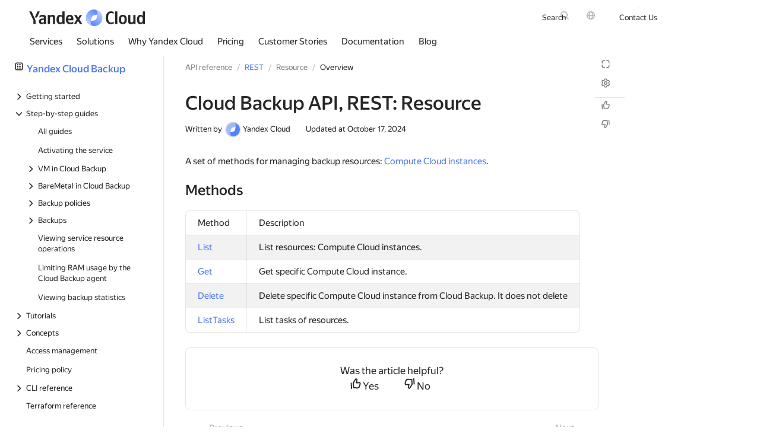

--- FILE ---
content_type: text/html; charset=utf-8
request_url: https://yandex.cloud/en/docs/backup/backup/api-ref/Resource/
body_size: 144875
content:
<!DOCTYPE html><html lang="en" class="desktop" prefix="searchCategory: https://ogp.me/ns/searchCategory# share: https://ogp.me/ns/share#"><head><link rel="icon" type="image/png" sizes="16x16" href="/favicon.png" nonce="WObkGdgQio0hfiyu6byrQw=="/><meta content="width=device-width, initial-scale=1.0" name="viewport"/><script nonce="WObkGdgQio0hfiyu6byrQw==">window.__DATA__ = {};</script><script nonce="WObkGdgQio0hfiyu6byrQw==">
        !function(e,n){if(e.Ya=e.Ya||{},Ya.Rum)throw new Error("Rum: interface is already defined");var t=e.performance,i=t&&t.timing&&t.timing.navigationStart||Ya.startPageLoad||+new Date,s=e.requestAnimationFrame,r=Ya.Rum={enabled:!!t,version:"6.1.5",vsStart:document.visibilityState,vsChanged:!1,vsChangeTime:1/0,_defTimes:[],_defRes:[],_deltaMarks:{},_markListeners:{},_onComplete:[],_onInit:[],_unsubscribers:[],_settings:{},_vars:{},_countersToExposeAsEvents:["2325","2616.85.1928","react.inited"],init:function(e,n){r._settings=e,r._vars=n},getTime:t&&t.now?function(){return t.now()}:Date.now?function(){return Date.now()-i}:function(){return new Date-i},time:function(e){r._deltaMarks[e]=[r.getTime()]},timeEnd:function(e,n){var t=r._deltaMarks[e];t&&0!==t.length&&t.push(r.getTime(),n)},sendTimeMark:function(e,n,t,i){void 0===n&&(n=r.getTime()),r._defTimes.push([e,n,i]),r.mark(e,n),-1!==r._countersToExposeAsEvents.indexOf(e)&&r.emit("metric:sent",{metricName:e,value:n,params:i})},sendDelta:function(e,n,t,i){var s,a=r._deltaMarks;a[e]||void 0===n||(s=i&&i.originalEndTime?i.originalEndTime:r.getTime(),a[e]=[s-n,s,t])},sendResTiming:function(e,n){r._defRes.push([e,n])},sendRaf:function(e){var n=r.getSetting("forcePaintTimeSending");if(s&&(n||r.isTimeAfterPageShow(r.getTime()))){var t="2616."+e;s((function(){r.getSetting("sendFirstRaf")&&r.sendTimeMark(t+".205"),s((function(){r.sendTimeMark(t+".1928")}))}))}},isVisibilityChanged:function(){return r.vsStart&&("visible"!==r.vsStart||r.vsChanged)},isTimeAfterPageShow:function(e){return"visible"===r.vsStart||r.vsChangeTime<e},mark:t&&t.mark?function(e,n){t.mark(e+(n?": "+n:""))}:function(){},getSetting:function(e){var n=r._settings[e];return null===n?null:n||""},on:function(e,n){if("function"==typeof n)return(r._markListeners[e]=r._markListeners[e]||[]).push(n),function(){if(r._markListeners[e]){var t=r._markListeners[e].indexOf(n);t>-1&&r._markListeners[e].splice(t,1)}}},sendTrafficData:function(){},finalizeLayoutShiftScore:function(){},finalizeLargestContentfulPaint:function(){},getLCPAdditionalParams:function(){},getCLSAdditionalParams:function(){},getINPAdditionalParams:function(){},getImageGoodnessAdditionalParams:function(){},_eventLisneters:{},_eventsBuffer:{},subscribe:function(e,n){if(!r.getSetting("noEvents"))return this._eventLisneters[e]=this._eventLisneters[e]||new Set,this._eventLisneters[e].add(n),function(){this.unsubscribe(e,n)}.bind(this)},unsubscribe:function(e,n){this._eventLisneters[e]&&this._eventLisneters[e].delete(n)},emit:function(e,n){r.getSetting("noEvents")||(this._eventLisneters[e]&&this._eventLisneters[e].forEach((function(e){e(n)})),this._eventsBuffer[e]=this._eventsBuffer[e]||[],this._eventsBuffer[e].push({type:e,event:n}))},getBufferedEvents:function(e){var n=this._eventsBuffer,t={};return Object.keys(n).forEach((function(i){-1!==e.indexOf(i)&&(t[i]=n[i])})),t}};function a(){Ya.Rum.vsChanged=!0,Ya.Rum.vsChangeTime=r.getTime(),removeEventListener("visibilitychange",a)}addEventListener("visibilitychange",a),r._onVisibilityChange=a}(window);

        !function(){if(window.PerformanceLongTaskTiming){var e=function(e,n){return(e=e.concat(n)).length>300&&(e=e.slice(e.length-300)),e},n="undefined"!=typeof PerformanceLongAnimationFrameTiming,t=n?["longtask","long-animation-frame"]:["longtask"];function r(){var r=Ya.Rum._tti={events:[],loafEvents:n?[]:void 0,eventsAfterTTI:[],fired:!1,observer:new PerformanceObserver((function(t){var o=t.getEntriesByType("longtask"),s=t.getEntriesByType("long-animation-frame");r.events=e(r.events,o),n&&(r.loafEvents=e(r.loafEvents,s)),r.fired&&(r.eventsAfterTTI=e(r.eventsAfterTTI,o))}))};r.observer.observe({entryTypes:t}),Ya.Rum._unsubscribers&&Ya.Rum._unsubscribers.push((function(){r.observer.disconnect()}))}r(),Ya.Rum._onInit.push(r)}}();

        Ya.Rum.observeDOMNode=window.IntersectionObserver?function(e,i,n){var t=this,o=Ya.Rum.getSetting("forcePaintTimeSending");!function r(){if(o||!t.isVisibilityChanged()){var s="string"==typeof i?document.querySelector(i):i;s?new IntersectionObserver((function(i,n){!o&&t.isVisibilityChanged()||(Ya.Rum.sendTimeMark(e),n.unobserve(s))}),n).observe(s):setTimeout(r,100)}}()}:function(){};

        !function(){var e,t,n,i=Ya.Rum,o=42,a=[];function s(){var n=a.join("\r\n");a=[],e=null,t&&g(t,n)}function g(e,t){if(!(navigator.sendBeacon&&n&&navigator.sendBeacon(e,t))){var o=Boolean(i.getSetting("sendCookie")),a=new XMLHttpRequest;a.open("POST",e),a.withCredentials=o,a.send(t)}}function r(n,c,u,l,d,S,m,v,f,h){var j=[n?"/reqid="+n:"",c?"/"+c.join("/"):"",u?"/path="+u:"",l?"/events="+l:"",d?"/slots="+d.join(";"):"",S?"/experiments="+S.join(";"):"",m?"/vars="+m:"","/cts="+(new Date).getTime(),f||"","/*"+(v||"")];h&&h!==t?g(h,j.join("")):(a.push(j.join("")),a.length<o?e=setTimeout(s,15):s(),i.sendToClck=r)}i.send=function(a,s,g,c,u,l,d,S){clearTimeout(e),t=i.getSetting("clck"),n=i.getSetting("beacon"),o=i.getSetting("maxBatchCounters")?i.getSetting("maxBatchCounters"):o,r(i.getSetting("reqid"),d,s,u,i.getSetting("slots"),i.getSetting("experiments"),g)}}();

        
        
        
        !function(n){if(!n.Ya||!Ya.Rum)throw new Error("Rum: interface is not defined");var e=Ya.Rum;e.getSetting=function(n){var t=e._settings[n];return null===t?null:t||""}}("undefined"!=typeof self?self:window);

        !function(e,r){var n={client:["690.2354",1e3,100,0],uncaught:["690.2361",100,10,0],external:["690.2854",100,10,0],script:["690.2609",100,10,0]},t={};r.ERROR_LEVEL={INFO:"info",DEBUG:"debug",WARN:"warn",ERROR:"error",FATAL:"fatal"},r._errorSettings={clck:"https://yandex.ru/clck/click",beacon:!0,project:"unknown",page:"",env:"",experiments:[],additional:{},platform:"",region:"",dc:"",host:"",service:"",level:"",version:"",yandexuid:"",loggedin:!1,coordinates_gp:"",referrer:!0,preventError:!1,unhandledRejection:!1,traceUnhandledRejection:!1,uncaughtException:!0,debug:!1,limits:{},silent:{},filters:{},pageMaxAge:864e6,initTimestamp:+new Date};var o=!1;function a(e,r){for(var n in r)r.hasOwnProperty(n)&&(e[n]=r[n]);return e}function i(e){return"boolean"==typeof e&&(e=+e),"number"==typeof e?e+"":null}r.initErrors=function(n){var t=a(r._errorSettings,n);o||(t.uncaughtException&&function(){var n=r._errorSettings;if(e.addEventListener)e.addEventListener("error",s),n.resourceFails&&e.addEventListener("error",l,!0),"Promise"in e&&n.unhandledRejection&&e.addEventListener("unhandledrejection",function(e){var n,t,o=e.reason,a={};o&&(o.stack&&o.message?(n=o.message,t=o.stack):(n=String(o),t=r._parseTraceablePromiseStack(e.promise),"[object Event]"===n?n="event.type: "+o.type:"[object Object]"===n&&(a.unhandledObject=o)),o.target&&o.target.src&&(a.src=o.target.src),s({message:"Unhandled rejection: "+n,stack:t,additional:a}))});else{var t=e.onerror;e.onerror=function(e,r,n,o,a){s({error:a||new Error(e||"Empty error"),message:e,lineno:n,colno:o,filename:r}),t&&t.apply(this,arguments)}}}(),t.unhandledRejection&&t.traceUnhandledRejection&&r._traceUnhandledRejection&&r._traceUnhandledRejection(),o=!0)},r.updateErrors=function(e){a(r._errorSettings,e)},r.updateAdditional=function(e){r._errorSettings.additional=a(r._errorSettings.additional||{},e)},r._handleError=function(e,o,i){var s,l,c=r._errorSettings;if(c.preventError&&e.preventDefault&&e.preventDefault(),o)s=e,l="client";else{s=r._normalizeError(e),l=s.type;var d=c.onError;"function"==typeof d&&d(s);var u=c.transform;if("function"==typeof u&&(s=u(s)),!s)return;s.settings&&(i=s.settings)}var g=+new Date,f=c.initTimestamp,p=c.pageMaxAge;if(!(-1!==p&&f&&f+p<g)){var m=n[l][1];"number"==typeof c.limits[l]&&(m=c.limits[l]);var v=n[l][2];"number"==typeof c.silent[l]&&(v=c.silent[l]);var h=n[l][3];if(h<m||-1===m){s.path=n[l][0];var E=r._getErrorData(s,{silent:h<v||-1===v?"no":"yes",isCustom:Boolean(o)},a(a({},c),i)),_=function(e){t[s.message]=!1,r._sendError(e.path,e.vars),n[l][3]++}.bind(this,E);if(void 0===c.throttleSend)_();else{if(t[s.message])return;t[s.message]=!0,setTimeout(_,c.throttleSend)}}}},r._getReferrer=function(r){var n=r.referrer,t=typeof n;return"function"===t?n():"string"===t&&n?n:!1!==n&&e.location?e.location.href:void 0},r.getErrorSetting=function(e){return r._errorSettings[e]},r._buildExperiments=function(e){return e instanceof Array?e.join(";"):""},r._buildAdditional=function(e,r){var n="";try{var t=a(a({},e),r);0!==Object.keys(t).length&&(n=JSON.stringify(t))}catch(e){}return n},r._getErrorData=function(n,t,o){t=t||{};var a=r._buildExperiments(o.experiments),s=r._buildAdditional(o.additional,n.additional),l={"-stack":n.stack,"-url":n.file,"-line":n.line,"-col":n.col,"-block":n.block,"-method":n.method,"-msg":n.message,"-env":o.env,"-external":n.external,"-externalCustom":n.externalCustom,"-project":o.project,"-service":n.service||o.service,"-page":n.page||o.page,"-platform":o.platform,"-level":n.level,"-experiments":a,"-version":o.version,"-region":o.region,"-dc":o.dc,"-host":o.host,"-yandexuid":o.yandexuid,"-loggedin":o.loggedin,"-coordinates_gp":n.coordinates_gp||o.coordinates_gp,"-referrer":r._getReferrer(o),"-source":n.source,"-sourceMethod":n.sourceMethod,"-type":t.isCustom?n.type:"","-additional":s,"-adb":i(Ya.blocker)||i(o.blocker),"-cdn":e.YaStaticRegion,"-ua":navigator.userAgent,"-silent":t.silent,"-ts":+new Date,"-init-ts":o.initTimestamp};return o.debug&&e.console&&console[console[n.level]?n.level:"error"]("[error-counter] "+n.message,l,n.stack),{path:n.path,vars:l}},r._baseNormalizeError=function(e){var r=(e=e||{}).error,n=e.filename||e.fileName||"",t=r&&r.stack||e.stack||"",o=e.message||"",a=r&&r.additional||e.additional;return{file:n,line:e.lineno||e.lineNumber,col:e.colno||e.colNumber,stack:t,message:o,additional:a}},r._normalizeError=function(e){var n=r._baseNormalizeError(e),t="uncaught",o=r._isExternalError(n.file,n.message,n.stack),a="",i="";return o.hasExternal?(t="external",a=o.common,i=o.custom):/^Script error\.?$/.test(n.message)&&(t="script"),n.external=a,n.externalCustom=i,n.type=t,n},r._createVarsString=function(e){var r=[];for(var n in e)e.hasOwnProperty(n)&&(e[n]||0===e[n])&&r.push(n+"="+encodeURIComponent(e[n]).replace(/\*/g,"%2A"));return r.join(",")},r._sendError=function(e,n){r.send(null,e,r._createVarsString(n),null,null,null,null)};var s=function(e){r._handleError(e,!1)},l=function(e){var n=e.target;if(n){var t=n.srcset||n.src;if(t||(t=n.href),t){var o=n.tagName||"UNKNOWN";r.logError({message:o+" load error",additional:{src:t}})}}};r._parseTraceablePromiseStack=function(){}}("undefined"!=typeof self?self:window,Ya.Rum);

        !function(e){var r={url:{0:/(miscellaneous|extension)_bindings/,1:/^chrome:/,2:/kaspersky-labs\.com\//,3:/^(?:moz|chrome|safari)-extension:\/\//,4:/^file:/,5:/^resource:\/\//,6:/webnetc\.top/,7:/local\.adguard\.com/},message:{0:/__adgRemoveDirect/,1:/Content Security Policy/,2:/vid_mate_check/,3:/ucapi/,4:/Access is denied/i,5:/^Uncaught SecurityError/i,6:/__ybro/,7:/__show__deepen/,8:/ntp is not defined/,9:/Cannot set property 'install' of undefined/,10:/NS_ERROR/,11:/Error loading script/,12:/^TypeError: undefined is not a function$/,13:/__firefox__\.(?:favicons|metadata|reader|searchQueryForField|searchLoginField)/},stack:{0:/(?:moz|chrome|safari)-extension:\/\//,1:/adguard.*\.user\.js/i}};function n(e,r){if(e&&r){var n=[];for(var o in r)if(r.hasOwnProperty(o)){var i=r[o];"string"==typeof i&&(i=new RegExp(i)),i instanceof RegExp&&i.test(e)&&n.push(o)}return n.join("_")}}function o(e,o){var i,a=[];for(var t in r)r.hasOwnProperty(t)&&(i=n(e[t],o[t]))&&a.push(t+"~"+i);return a.join(";")}e._isExternalError=function(n,i,a){var t=e._errorSettings.filters||{},s={url:(n||"")+"",message:(i||"")+"",stack:(a||"")+""},c=o(s,r),u=o(s,t);return{common:c,custom:u,hasExternal:!(!c&&!u)}}}(Ya.Rum);

        !function(){"use strict";var e;(e=Ya.Rum).logError=function(r,o,s){r=r||{},"string"!=typeof o&&void 0!==o||((o=new Error(o)).justCreated=!0);var a=r.message||"",t=e._baseNormalizeError(o);t.message&&!r.ignoreErrorMessage&&(a&&(a+="; "),a+=t.message),t.message=a||"Empty error";for(var g=["service","source","type","block","additional","level","page","method","sourceMethod","coordinates_gp"],i=0;i<g.length;i++){var n=g[i];r[n]?t[n]=r[n]:o&&o[n]&&(t[n]=o[n])}e._handleError(t,!0,s)}}();

        !function(){"use strict";var t;(t=Ya.Rum).logAjaxError=function(a,i,o,n){a.type="network",a.additional=a.additional||{},"timeout"===o?a.additional.timeout=1:i.status&&(a.additional.status=i.status),t.logError(a,n)}}();

        !function(){"use strict";var t,e;t=Ya.Rum,e="__RumTraceablePromise",t._parseTraceablePromiseStack=function(t){if(t&&t.__stack){for(var r=t.__stack.split("\n"),n=[],o=0;o<r.length;o++)-1===r[o].indexOf(e)&&n.push(r[o].trim());return n.join("\n")}},t._traceUnhandledRejection=function(){if("Promise"in window&&window.Promise.name!==e){var t=window.Promise;try{r.prototype=t.prototype,r.prototype.constructor=r,Object.setPrototypeOf(r,t),Object.defineProperty(r,"name",{value:e}),window.Promise=r}catch(t){}}function r(r){var n,o,i=new t(function(t,e){n=t,o=e});i.__stack=new Error(e).stack;try{r(n,o)}catch(t){o(t)}return i}}}();


        window.Ya.Rum.init({"sendClientUa":true,"sendUrlInResTiming":true,"sendFirstRaf":true,"beacon":true,"clck":"https://yandex.ru/clck/click","slots":[],"reqid":"cf0dd10b53fe2de55b079be0cf3f33cc"}, {"287":"10000","rum_id":"cloud.cloud-www.prod.external.desktop","-project":"cloud-www","-page":"en/docs/backup/backup/api-ref/Resource/","-env":"production","-version":"v1011.0-r18285323","-platform":"desktop"});
        window.Ya.Rum.initErrors({"project":"cloud-www","env":"production","region":10000,"version":"v1011.0-r18285323","platform":"desktop","additional":{"installation":"russia.prod"},"uncaughtException":true,"unhandledRejection":true});

        !function(){var e=Ya.Rum,n=!window.BigInt||!("PerformanceObserver"in window);function t(n){e._unsubscribers.push(n)}function i(e,i,o){if(!n){var a=o||{};if(e){a.type=e,a.hasOwnProperty("buffered")||(a.buffered=!0);var s=new PerformanceObserver((function(e,n){return i(e.getEntries(),n)}));return r((function(){try{s.observe(a)}catch(e){return void console.error(e.message)}t((function(){s.disconnect()}))}),0),s}throw new Error("PO without type field is forbidden")}}function r(e,n){var i=setTimeout(e,n);return t((function(){clearInterval(i)})),i}function o(e,n,i){addEventListener(e,n,i),t((function(){removeEventListener(e,n,i)}))}function a(e,n,t){o("visibilitychange",(function i(){if("hidden"===document.visibilityState){try{t||(removeEventListener("visibilitychange",i),e.disconnect())}catch(e){}n()}})),o("beforeunload",n)}function s(e,n){return"string"==typeof e?encodeURIComponent(e):Math.round(1e3*(e-(n||0)))/1e3}function u(e){if(!e)return"";var n=(e.tagName||"").toLowerCase(),t=e.className&&void 0!==e.className.baseVal?e.className.baseVal:e.className;return n+(t?(" "+t).replace(/\s+/g,"."):"")}function c(e){function n(){removeEventListener("DOMContentLoaded",n),removeEventListener("load",n),e()}"loading"===document.readyState?(o("DOMContentLoaded",n),o("load",n)):e()}function d(n){e._onComplete.push(n)}function f(){return e._periodicTasks}function l(){var n=e._vars;return Object.keys(n).map((function(e){return e+"="+encodeURIComponent(n[e]).replace(/\*/g,"%2A")}))}var m={connectEnd:2116,connectStart:2114,decodedBodySize:2886,domComplete:2124,domContentLoadedEventEnd:2131,domContentLoadedEventStart:2123,domInteractive:2770,domLoading:2769,domainLookupEnd:2113,domainLookupStart:2112,duration:2136,encodedBodySize:2887,entryType:2888,fetchStart:2111,initiatorType:2889,loadEventEnd:2126,loadEventStart:2125,nextHopProtocol:2890,redirectCount:1385,redirectEnd:2110,redirectStart:2109,requestStart:2117,responseEnd:2120,responseStart:2119,secureConnectionStart:2115,startTime:2322,transferSize:2323,type:76,unloadEventEnd:2128,unloadEventStart:2127,workerStart:2137};function v(e,n){Object.keys(m).forEach((function(t){if(t in n){var i=n[t];(i||0===i)&&e.push(m[t]+"="+s(i))}}))}var g,p,h,y,S,T="690.2096.2877",b="690.2096.207",w="690.2096.2044",E=3,C=e.getSetting("savedDeltasLimit")||0,k=document.createElement("link"),L=window.performance||{},_="function"==typeof L.getEntriesByType,M=0;function P(n,t,i,r,o){void 0===t&&(t=e.getTime()),void 0!==i&&!0!==i||e.mark(n,t);var a=O(n);if(a.push("207="+s(t)),N(a,r)){R(b,a,o&&o.force),g[n]=g[n]||[],g[n].push(t);var u=e._markListeners[n];u&&u.length&&u.forEach((function(e){e(t)})),-1!==e._countersToExposeAsEvents.indexOf(n)&&e.emit("metric:sent",{metricName:n,value:t,params:r})}}function O(n){return S.concat([e.isVisibilityChanged()?"-vsChanged=1":"","1701="+n,e.ajaxStart&&"1201.2154="+s(e.ajaxStart),e.ajaxComplete&&"1201.2052="+s(e.ajaxComplete)])}function I(){y=l(),e.getSetting("sendClientUa")&&y.push("1042="+encodeURIComponent(navigator.userAgent))}function x(){var e=window.performance&&window.performance.timing&&window.performance.timing.navigationStart;S=y.concat(["143.2129="+e])}function N(e,n){if(n){if(n.isCanceled&&n.isCanceled())return!1;var t=e.reduce((function(e,n,t){return"string"==typeof n&&(e[n.split("=")[0]]=t),e}),{});Object.keys(n).forEach((function(i){if("function"!=typeof n[i]){var r=t[i],o=i+"="+n[i];void 0===r?e.push(o):e[r]=o}}))}return!0}function R(n,t,i){var r=encodeURIComponent(window.YaStaticRegion||"unknown");t.push("-cdn="+r);var o=t.filter(Boolean).join(",");e.send(null,n,o,void 0,void 0,void 0,void 0,i)}function j(e,n,t){R(e,D().concat(n),t)}function A(n,t){var i=h[n];i&&0!==i.length&&(i.push(e.getTime(),t),B(n))}function B(n,t,i,r){var o,a,u,c=h[n];if(void 0!==t?o=(a=r&&r.originalEndTime?r.originalEndTime:e.getTime())-t:c&&(o=c[0],a=c[1],u=c[2]),void 0!==o&&void 0!==a){var d=O(n);d.push("207.2154="+s(o),"207.1428="+s(a),"2877="+s(a-o)),N(d,i)&&N(d,u)&&(R(T,d,r&&r.force),M<C&&(p[n]=p[n]||[],p[n].push(a-o),M++),delete h[n])}}function z(e,n){if(!_)return n(null);k.href=e;var t=0,i=100,o=k.href;r((function e(){var a=L.getEntriesByName(o);if(a.length)return n(a);t++<E?(r(e,i),i+=i):n(null)}),0)}function V(e,n){z(n,(function(t){t&&U(e,t[t.length-1],n)}))}function U(n,t,i){var r=O(n);e.getSetting("sendUrlInResTiming")&&r.push("13="+encodeURIComponent(i)),v(r,t),R(w,r)}function D(){return y}var F={bluetooth:2064,cellular:2065,ethernet:2066,none:1229,wifi:2067,wimax:2068,other:861,unknown:836,0:836,1:2066,2:2067,3:2070,4:2071,5:2768},W=navigator.connection;function H(e){W&&e.push("2437="+(F[W.type]||2771),void 0!==W.downlinkMax&&"2439="+W.downlinkMax,W.effectiveType&&"2870="+W.effectiveType,void 0!==W.rtt&&"rtt="+W.rtt,void 0!==W.downlink&&"dwl="+W.downlink)}var Q,Y,q,G,J,$,K,X="690.2096.4004",Z=!1,ee=1/0,ne=1/0,te=("layout-shift",Boolean(window.PerformanceObserver&&window.PerformanceObserver.supportedEntryTypes&&-1!==window.PerformanceObserver.supportedEntryTypes.indexOf("layout-shift"))?0:null);function ie(){G>Q&&(Q=G,Y=q,e.emit("metric:observed",{metricName:X,value:Q,params:{clsEntries:Y,target:re(Y)}}))}function re(e){var n;if(!e)return null;var t=null;if((n=e.reduce((function(e,n){return e&&e.value>n.value?e:n})))&&n.sources&&n.sources.length){for(var i=0;i<n.sources.length;i++){var r=n.sources[i];if(r.node&&1===r.node.nodeType){t=r;break}}t=t||n.sources[0]}return t}function oe(e){null==Q&&(Q=0);for(var n=0;n<e.length;n++){var t=e[n];t.hadRecentInput||(G&&t.startTime-q[q.length-1].startTime<ee&&t.startTime-q[0].startTime<ne?(G+=t.value,q.push(t)):(ie(),G=t.value,q=[t]))}ie()}function ae(){Q=te,Y=null,q=null,G=null,Z=!1}function se(n){if(null!=Q&&!Z){e.getSetting("enableContinuousCollection")||(Z=!0);var t=Math.round(1e6*Q)/1e6,i=re(Y),r=["s="+t];r.push("target="+u(i&&i.node));var o=e.getCLSAdditionalParams(i);o&&N(r,o),j(X,r,n),e.emit("metric:sent",{metricName:X,value:Q,params:{clsEntries:q,target:i}})}}function ue(n){var t=n[n.length-1];J=t.renderTime||t.loadTime,$=t,e.emit("metric:observed",{metricName:"largest-contentful-paint",value:J,params:{entry:t}}),K||(P("largest-loading-elem-paint",J),K=!0)}function ce(n){if(null!=J){var t=e.getLCPAdditionalParams($);P("largest-contentful-paint",J,!1,t,n&&{force:!0}),e.emit("metric:sent",{metricName:"largest-contentful-paint",value:J,params:{additionalParams:t,entry:$}}),J=null,$=null}}var de={"first-paint":2793,"first-contentful-paint":2794},fe=Object.keys(de).length,le={},me=window.performance||{},ve="function"==typeof me.getEntriesByType,ge=0;function pe(){if(ve&&(e.getSetting("forcePaintTimeSending")||!e.isVisibilityChanged()))for(var n=me.getEntriesByType("paint"),t=0;t<n.length;t++){var i=n[t],r=de[i.name];if(r&&!le[i.name]){le[i.name]=!0,ge++;var o="1926."+r;P(o,i.startTime),e.emit("metric:sent",{metricName:o,value:i.startTime})}}}var he=3e3,ye=1;function Se(){return e._tti.events||[]}function Te(){return e._tti.loafEvents}function be(){return e._tti}function we(n){return n?n===e.getPageUrl()?"<page>":n.replace(/\?.*$/,""):n}function Ee(n,t,i){if(be()){var r=e.getTime(),o="undefined"!=typeof PerformanceLongAnimationFrameTiming&&e.getSetting("sendLongAnimationFrames");Ce((function(a){var u,c={2796.2797:ke(Se(),t),689.2322:s(r)};if(o){var d=function(e){var n=Te();if(n)return e?n.filter((function(n){return n.startTime+n.duration>=e})):n}(t);d&&(c["loaf.2797"]=ke(d,void 0,{useName:!1}),1===e.getSetting("longAnimationFramesMode")&&(c["-additional"]=encodeURIComponent(JSON.stringify({loaf:(u=d,u.map(Le))}))))}i&&Object.keys(i).forEach((function(e){c[e]=i[e]}));var f=n||"2795";P(n||"2795",a,!0,c,{force:Boolean(o)}),e.emit("metric:sent",{metricName:f,value:a,params:{additionalParams:c}}),e._tti.fired=!0}),t)}}function Ce(n,t){var i=(arguments.length>2&&void 0!==arguments[2]?arguments[2]:{}).mode,o=void 0===i?ye:i;be()&&(t||(t=e.getTime()),function i(){var a,s=t,u=e.getTime(),c=o===ye?Se():Te()||[],d=c.length;0!==d&&(a=c[d-1],s=Math.max(s,Math.floor(a.startTime+a.duration))),u-s>=he?n(s):r(i,1e3)}())}function ke(e,n){var t=(arguments.length>2&&void 0!==arguments[2]?arguments[2]:{}).useName,i=void 0===t||t;return n=n||0,(e=e||[]).filter((function(e){return n-e.startTime<=50})).map((function(e){var n=Math.floor(e.startTime),t=Math.floor(n+e.duration);return i?(e.name?e.name.split("-").map((function(e){return e[0]})).join(""):"u")+"-"+n+"-"+t:n+"-"+t})).join(".")}function Le(e){var n=e.blockingDuration,t=e.duration,i=e.firstUIEventTimestamp,r=e.renderStart,o=e.scripts,a=e.startTime,s=e.styleAndLayoutStart;return[Math.round(a),Math.round(t),o.map(_e),Math.round(n),Math.round(i),Math.round(r),Math.round(s)]}function _e(e){var n=e.invoker,t=e.sourceUrl,i=e.sourceFunctionName,r=e.sourceCharPosition,o=e.startTime,a=e.duration,s=e.windowAttribution,u=e.executionStart,c=e.forcedStyleAndLayoutDuration,d=e.pauseDuration;return[we(n),we(t),i,r,Math.round(o),Math.round(a),s,Math.round(u),Math.round(c),Math.round(d)]}var Me="690.2096.361",Pe=document.createElement("a"),Oe=0,Ie={};function xe(e){var n=e.transferSize;if(null!=n){Pe.href=e.name;var t=Pe.pathname;if(0!==t.indexOf("/clck")){var i=t.lastIndexOf("."),r="";return-1!==i&&t.lastIndexOf("/")<i&&t.length-i<=5&&(r=t.slice(i+1)),{size:n,domain:Pe.hostname,extension:r}}}}function Ne(){var n=e.getSetting("maxTrafficCounters")||250;if(Oe>=n)return!1;for(var t=Object.keys(Ie),i="",r=0;r<t.length;r++){var o=t[r],a=Ie[o];i+=encodeURIComponent(o)+"!"+a.count+"!"+a.size+";"}return i.length&&(Oe++,j(Me,["d="+i,"t="+s(e.getTime())])),Ie={},Oe<n}d(Ne);var Re="690.1033",je={visible:1,hidden:2,prerender:3},Ae=window.performance||{},Be=Ae.navigation||{},ze=Ae.timing||{},Ve=ze.navigationStart;function Ue(){var n=ze.domContentLoadedEventStart,t=ze.domContentLoadedEventEnd;if(0!==n||0!==t){var i=0===ze.responseStart?Ve:ze.responseStart,o=0===ze.domainLookupStart?Ve:ze.domainLookupStart,a=["2129="+Ve,"1036="+(o-Ve),"1037="+(ze.domainLookupEnd-ze.domainLookupStart),"1038="+(ze.connectEnd-ze.connectStart),ze.secureConnectionStart&&"1383="+(ze.connectEnd-ze.secureConnectionStart),"1039="+(ze.responseStart-ze.connectEnd),"1040="+(ze.responseEnd-i),"1040.906="+(ze.responseEnd-o),"1310.2084="+(ze.domLoading-i),"1310.2085="+(ze.domInteractive-i),"1310.1309="+(t-n),"1310.1007="+(n-i),navigator.deviceMemory&&"3140="+navigator.deviceMemory,navigator.hardwareConcurrency&&"3141="+navigator.hardwareConcurrency];Object.keys(m).forEach((function(e){e in ze&&ze[e]&&a.push(m[e]+"="+s(ze[e],Ve))})),e.vsStart?(a.push("1484="+(je[e.vsStart]||2771)),e.vsChanged&&a.push("1484.719=1")):a.push("1484="+je.visible),Be&&(Be.redirectCount&&a.push("1384.1385="+Be.redirectCount),1!==Be.type&&2!==Be.type||a.push("770.76="+Be.type)),H(a),j(Re,a)}else r(Ue,50)}var De="690.2096.2892",Fe=window.performance||{},We="function"==typeof Fe.getEntriesByType;if(!e)throw new Error("Rum: interface is not included");if(e.enabled){function He(){g={},p={},M=0,h=e._deltaMarks,I(),x(),e.ajaxStart=0,e.ajaxComplete=0,c(Ye)}function Qe(){var n;e.sendTimeMark=P,e.sendResTiming=V,e.sendTiming=U,e.timeEnd=A;var t=e._defRes;for(n=0;n<t.length;n++)V(t[n][0],t[n][1]);e._defRes=[];var i=e._defTimes;for(n=0;n<i.length;n++)P(i[n][0],i[n][1],!1,i[n][2]);e._defTimes=[],Object.keys(h).forEach((function(e){B(e)}))}function Ye(){var n=window.performance&&window.performance.timing&&window.performance.timing.navigationStart,t=e.getSetting("skipTiming");n&&r((function(){Qe(),t||Ue(),e.getSetting("disableFCP")||(pe(),ge<fe&&i("paint",(function(e,n){pe(),n&&n.disconnect()}),{buffered:!0})),e.getSetting("sendAutoElementTiming")&&(!window.PerformanceObserver||!e.getSetting("forcePaintTimeSending")&&e.isVisibilityChanged()||i("element",(function(e){for(var n=0;n<e.length;n++){var t=e[n];P("element-timing."+t.identifier,t.startTime)}}))),o("pageshow",Je),Ee(),"complete"===document.readyState?qe({skipTimingApi:t}):o("load",qe.bind(void 0,{skipTimingApi:t}))}),0)}function qe(n){var r,s;e.getSetting("disableOnLoadTasks")||(removeEventListener("load",qe),n.skipTimingApi||function(){if(We){var e=Fe.getEntriesByType("navigation")[0];if(e){var n=[];v(n,e),H(n);var t=Fe.getEntriesByName("yndxNavigationSource")[0];t&&n.push("2091.186="+t.value);var i=Fe.getEntriesByName("yndxNavigationToken","yndxEntry")[0];i&&n.push("2091.3649="+i.value),j(De,n)}}}(),(s=e.getSetting("periodicStatsIntervalMs"))||null===s||(s=15e3),s&&(r=setInterval($e,s),t((function(){clearInterval(r)})),Ge=r),o("beforeunload",$e),function(){if(window.PerformanceObserver){Ie={},Oe=0;var e=function(e){!function(e){if(e&&e.length)for(var n=Ie,t=0;t<e.length;t++){var i=xe(e[t]);if(i){var r=i.domain+"-"+i.extension,o=n[r]=n[r]||{count:0,size:0};o.count++,o.size+=i.size}}}(e)};i("resource",e),i("navigation",e),f().push(Ne)}}(),e.getSetting("disableFID")||i("first-input",(function(n,t){var i=n[0];if(i){var r=i.processingStart,o={duration:i.duration,js:i.processingEnd-r,name:i.name};i.target&&(o.target=u(i.target));var a=r-i.startTime;B("first-input",a,o),e.emit("metric:sent",{metricName:"first-input",value:a,params:{additionalParams:o}}),t.disconnect()}}),{buffered:!0}),e.getSetting("disableCLS")||window.PerformanceObserver&&(d(se),d(ae),Q=te,Y=null,q=null,G=null,ee=e.getSetting("clsWindowGap")||ee,ne=e.getSetting("clsWindowSize")||ne,a(i("layout-shift",oe),(function(){return se(!0)}),!0)),e.getSetting("disableLCP")||!window.PerformanceObserver||!e.getSetting("forcePaintTimeSending")&&e.isVisibilityChanged()||(d(ce),J=null,$=null,K=!1,a(i("largest-contentful-paint",ue),(function(){return ce(!0)}),!1)))}var Ge;function Je(e){e.persisted&&P("bfcache")}function $e(){var e=!1;f().forEach((function(n){n()&&(e=!0)})),e||clearInterval(Ge)}d(Qe),e.destroy=function(n){var t=e._unsubscribers;n.shouldComplete&&e.completeSession(!0),e._onComplete=[];for(var i=0;i<t.length;i++)t[i]();removeEventListener("visibilitychange",e._onVisibilityChange),e._unsubscribers=[],e._periodicTasks=[],e._markListeners={},e._deltaMarks={}},e.restart=function(n,t,i){e.destroy({shouldComplete:i}),e.init(n,t),addEventListener("visibilitychange",e._onVisibilityChange),He(),function(){for(var n=0;n<e._onInit.length;n++)e._onInit[n]()}()},e.setVars=function(n){Object.keys(n).forEach((function(t){e._vars[t]=n[t]})),I(),x()},e.completeSession=function(n){for(var t=e._onComplete,i=0;i<t.length;i++)t[i](n)},He(),e._periodicTasks=[],e.sendHeroElement=function(e){P("2876",e)},e.getPageUrl=function(){return window.location.href},e._subpages={},e.makeSubPage=function(n,t){var i=e._subpages[n];e._subpages[n]=void 0===i?i=0:++i;var r=!1;return{689.2322:s(void 0!==t?t:e.getTime()),2924:n,2925:i,isCanceled:function(){return r},cancel:function(){r=!0}}},e.getTimeMarks=function(){return g},e.getDeltas=function(){return p},e.getVarsList=l,e.getResourceTimings=z,e.pushConnectionTypeTo=H,e.pushTimingTo=v,e.normalize=s,e.sendCounter=R,e.sendDelta=B,e.onReady=c,e.getSelector=u,e.getSetting("disableCLS")||(e.finalizeLayoutShiftScore=se),e.getSetting("disableLCP")||(e.finalizeLargestContentfulPaint=ce),e.sendTrafficData=Ne,e._getCommonVars=D,e._addListener=o,e._observe=i,e._timeout=r,e.sendTTI=Ee,e._getLongtasksStringValue=ke,e.onQuietWindow=Ce,e.sendBFCacheTimeMark=Je}else e.getSetting=function(){return""},e.getVarsList=function(){return[]},e.getResourceTimings=e.completeSession=e.pushConnectionTypeTo=e.pushTimingTo=e.normalize=e.sendCounter=e.destroy=e.restart=e.setVars=e.completeSession=e.sendDelta=e.sendTimeMark=e.sendResTiming=e.sendTiming=e.sendTTI=e.makeSubPage=e.sendHeroElement=e.onReady=e.onQuietWindow=function(){}}();

    </script><meta charSet="utf-8"/><meta name="viewport" content="width=device-width, initial-scale=1.0, maximum-scale=1.0"/><meta name="referrer" content="no-referrer-when-downgrade"/><link rel="icon" href="https://storage.yandexcloud.net/cloud-www-assets/region-assets/ru/favicon/favicon.ico" sizes="any"/><link type="image/x-icon" rel="shortcut icon" href="https://storage.yandexcloud.net/cloud-www-assets/region-assets/ru/favicon/favicon.ico"/><link type="image/png" sizes="16x16" rel="icon" href="https://storage.yandexcloud.net/cloud-www-assets/region-assets/ru/favicon/favicon-16x16.png"/><link type="image/png" sizes="32x32" rel="icon" href="https://storage.yandexcloud.net/cloud-www-assets/region-assets/ru/favicon/favicon-32x32.png"/><link type="image/png" sizes="120x120" rel="icon" href="https://storage.yandexcloud.net/cloud-www-assets/region-assets/ru/favicon/favicon-120x120.png"/><link type="image/png" sizes="192x192" rel="icon" href="https://storage.yandexcloud.net/cloud-www-assets/region-assets/ru/favicon/favicon-192x192.png"/><link type="image/png" sizes="76x76" rel="apple-touch-icon" href="https://storage.yandexcloud.net/cloud-www-assets/region-assets/ru/favicon/favicon-76x76.png"/><link type="image/png" sizes="152x152" rel="apple-touch-icon" href="https://storage.yandexcloud.net/cloud-www-assets/region-assets/ru/favicon/favicon-152x152.png"/><link type="image/png" sizes="180x180" rel="apple-touch-icon" href="https://storage.yandexcloud.net/cloud-www-assets/region-assets/ru/favicon/favicon-180x180.png"/><base data-react-helmet="true" href="https://yandex.cloud/en/docs/backup/backup/api-ref/Resource/"/><title data-react-helmet="true">Cloud Backup API, REST: Resource | Yandex Cloud - Documentation</title><meta data-react-helmet="true" name="msvalidate.01" content="9EB2C8982D67B19699453B936D2D4A32"/><meta data-react-helmet="true" itemProp="name" content="Yandex Cloud Documentation | Yandex Cloud Backup | Cloud Backup API, REST: Resource"/><meta data-react-helmet="true" itemProp="image" content="https://storage.yandexcloud.net/ui-api-ru-prod-stable-share-generator-screenshots/cache/c3fe9566cf00cf9fdec725c8cf62f9c9c4d737d6.png"/><meta data-react-helmet="true" property="og:type" content="article"/><meta data-react-helmet="true" property="og:url" content="https://yandex.cloud/en/docs/backup/backup/api-ref/Resource/"/><meta data-react-helmet="true" property="og:title" content="Yandex Cloud Documentation | Yandex Cloud Backup | Cloud Backup API, REST: Resource"/><meta data-react-helmet="true" property="og:image" content="https://storage.yandexcloud.net/ui-api-ru-prod-stable-share-generator-screenshots/cache/c3fe9566cf00cf9fdec725c8cf62f9c9c4d737d6.png"/><meta data-react-helmet="true" property="og:locale" content="en"/><meta data-react-helmet="true" name="twitter:card" content="summary_large_image"/><meta data-react-helmet="true" name="twitter:title" content="Yandex Cloud Documentation | Yandex Cloud Backup | Cloud Backup API, REST: Resource"/><meta data-react-helmet="true" name="twitter:image" content="https://storage.yandexcloud.net/ui-api-ru-prod-stable-share-generator-screenshots/cache/c3fe9566cf00cf9fdec725c8cf62f9c9c4d737d6.png"/><meta data-react-helmet="true" property="share:subtitle" content="Yandex Cloud Backup"/><meta data-react-helmet="true" property="share:content_icon" content="docs"/><meta data-react-helmet="true" property="share:title" content="Cloud Backup API, REST: Resource"/><meta data-react-helmet="true" property="share:tag" content="Documentation"/><meta data-react-helmet="true" property="share:sharing_schema" content="common-share"/><meta data-react-helmet="true" name="description" content="A set of methods for managing backup resources: Compute Cloud instances. Methods. Method. Description. List. List resources: Compute Cloud instances. Get."/><link data-react-helmet="true" rel="canonical" href="https://yandex.cloud/en/docs/backup/backup/api-ref/Resource/"/><link data-react-helmet="true" rel="alternate" hrefLang="en" href="https://yandex.cloud/en/docs/backup/backup/api-ref/Resource/"/><link data-react-helmet="true" rel="alternate" hrefLang="ru-RU" href="https://yandex.cloud/ru/docs/backup/backup/api-ref/Resource/"/><link data-react-helmet="true" rel="alternate" hrefLang="ru-KZ" href="https://yandex.cloud/ru-kz/docs/backup/backup/api-ref/Resource/"/><link data-react-helmet="true" rel="alternate" hrefLang="ru-RU" type="application/rss+xml" href="https://yandex.cloud/ru/feed.rss"/><link data-react-helmet="true" rel="alternate" hrefLang="ru-KZ" type="application/rss+xml" href="https://yandex.cloud/ru-kz/feed.rss"/><link data-react-helmet="true" rel="alternate" hrefLang="en" type="application/rss+xml" href="https://yandex.cloud/en/feed.rss"/><link data-react-helmet="true" rel="alternate" hrefLang="ru-RU" type="application/atom+xml" href="https://yandex.cloud/ru/feed.atom"/><link data-react-helmet="true" rel="alternate" hrefLang="ru-KZ" type="application/atom+xml" href="https://yandex.cloud/ru-kz/feed.atom"/><link data-react-helmet="true" rel="alternate" hrefLang="en" type="application/atom+xml" href="https://yandex.cloud/en/feed.atom"/><link rel="preload" as="script" crossorigin="anonymous" href="https://yastatic.net/s3/cloud/www/static/freeze/runtime.c3bbb8419.js" nonce="WObkGdgQio0hfiyu6byrQw=="/><link rel="preload" as="script" crossorigin="anonymous" href="https://yastatic.net/s3/cloud/www/static/freeze/highlight.4c786ca95.js" nonce="WObkGdgQio0hfiyu6byrQw=="/><link rel="preload" as="script" crossorigin="anonymous" href="https://yastatic.net/s3/cloud/www/static/freeze/diplodoc.1ceb4214e.js" nonce="WObkGdgQio0hfiyu6byrQw=="/><link rel="preload" as="script" crossorigin="anonymous" href="https://yastatic.net/s3/cloud/www/static/freeze/gravity.8fcc3ae4a.js" nonce="WObkGdgQio0hfiyu6byrQw=="/><link rel="preload" as="script" crossorigin="anonymous" href="https://yastatic.net/s3/cloud/www/static/freeze/dataui.96c2f3413.js" nonce="WObkGdgQio0hfiyu6byrQw=="/><link rel="preload" as="script" crossorigin="anonymous" href="https://yastatic.net/s3/cloud/www/static/freeze/vendor.fb120d77b.js" nonce="WObkGdgQio0hfiyu6byrQw=="/><link rel="preload" as="script" crossorigin="anonymous" href="https://yastatic.net/s3/cloud/www/static/freeze/common.f273c7cfd.js" nonce="WObkGdgQio0hfiyu6byrQw=="/><link rel="preload" as="script" crossorigin="anonymous" href="https://yastatic.net/s3/cloud/www/static/freeze/init.0838ddc8a.js" nonce="WObkGdgQio0hfiyu6byrQw=="/><link rel="dns-prefetch" href="https://yastatic.net/"/><link type="font/woff2" rel="preload" as="font" crossorigin="anonymous" href="https://yastatic.net/s3/home/fonts/ys/1/text-regular.woff2" nonce="WObkGdgQio0hfiyu6byrQw=="/><link type="font/woff2" rel="preload" as="font" crossorigin="anonymous" href="https://yastatic.net/s3/home/fonts/ys/1/text-medium.woff2" nonce="WObkGdgQio0hfiyu6byrQw=="/><link type="font/woff2" rel="preload" as="font" crossorigin="anonymous" href="https://yastatic.net/s3/home/fonts/ys/1/text-bold.woff2" nonce="WObkGdgQio0hfiyu6byrQw=="/><link rel="stylesheet" type="text/css" href="https://yastatic.net/s3/cloud/www/static/freeze/diplodoc.7987b0ca.css" nonce="WObkGdgQio0hfiyu6byrQw=="/><link rel="stylesheet" type="text/css" href="https://yastatic.net/s3/cloud/www/static/freeze/gravity.6538b28e.css" nonce="WObkGdgQio0hfiyu6byrQw=="/><link rel="stylesheet" type="text/css" href="https://yastatic.net/s3/cloud/www/static/freeze/dataui.afabde0e.css" nonce="WObkGdgQio0hfiyu6byrQw=="/><link rel="stylesheet" type="text/css" href="https://yastatic.net/s3/cloud/www/static/freeze/common.fbaefc75.css" nonce="WObkGdgQio0hfiyu6byrQw=="/></head><body tabindex="-1" class="g-root g-root_theme_light "><div id="app"><div class="Layout Layout_no-footer Layout_type_doc"><div class="Layout__header"><header class="cloud-header cloud-header_with-shadow cloud-header_wide-format"><div class="cloud-header__container"><div class="cloud-header__left"><a href="/en" class="Logo__link cloud-header__logo" style="width:214px" title="Home page"><img class="Logo__img cloud-header__logo-img" alt="Yandex Cloud" style="content:url(https://storage.yandexcloud.net/cloud-www-assets/region-assets/ru/light/desktop/logo.svg)"/></a><button class="g-button g-button_view_flat g-button_size_l g-button_pin_round-round cloud-header__back" type="button"><span class="g-button__icon"><span class="g-button__icon-inner"><svg xmlns="http://www.w3.org/2000/svg" xmlns:xlink="http://www.w3.org/1999/xlink" width="24" height="24" class="g-icon" fill="currentColor" stroke="none" aria-hidden="true"><svg xmlns="http://www.w3.org/2000/svg" fill="none" viewBox="0 0 16 16"><path fill="currentColor" fill-rule="evenodd" d="M10.53 2.97a.75.75 0 0 1 0 1.06L6.56 8l3.97 3.97a.75.75 0 1 1-1.06 1.06l-4.5-4.5a.75.75 0 0 1 0-1.06l4.5-4.5a.75.75 0 0 1 1.06 0" clip-rule="evenodd"></path></svg></svg></span></span></button></div><div class="cloud-header__right"><div class="cloud-header__icons-container"><div class="cloud-search"><div class="SearchSuggest__wrapper cloud-search__suggest-container"><div class="yc-suggest SearchSuggest cloud-search__suggest"><span class="g-text-input g-text-input_view_normal g-text-input_size_l g-text-input_pin_round-round yc-suggest__input"><span class="g-text-input__content"><input role="textbox" aria-controls="popup-suggest-1" aria-autocomplete="both" aria-expanded="false" aria-labelledby="yc-search-header" class="g-text-input__control g-text-input__control_type_input" id="suggest-1" autoComplete="off" value=""/></span></span></div></div><span class="cloud-search__text" id="yc-search-header" aria-hidden="true">Search</span><button class="g-button g-button_view_flat g-button_size_s g-button_pin_round-round cloud-search__button" tabindex="-1" aria-hidden="true" type="button"><span class="g-button__icon"><span class="g-button__icon-inner"><svg xmlns="http://www.w3.org/2000/svg" xmlns:xlink="http://www.w3.org/1999/xlink" width="16" height="16" class="g-icon cloud-search__icon cloud-header__icon" fill="currentColor" stroke="none" aria-hidden="true"><svg xmlns="http://www.w3.org/2000/svg" fill="none" viewBox="0 0 16 16"><path fill="currentColor" fill-rule="evenodd" d="M11.5 7a4.5 4.5 0 1 1-9 0 4.5 4.5 0 0 1 9 0m-.82 4.74a6 6 0 1 1 1.06-1.06l2.79 2.79a.75.75 0 1 1-1.06 1.06z" clip-rule="evenodd"></path></svg></svg></span></span></button></div><button class="g-button g-button_view_flat g-button_size_s g-button_pin_round-round cloud-lang-switch cloud-header__lang-switch" role="button" aria-haspopup="dialog" aria-expanded="false" type="button"><span class="g-button__icon"><span class="g-button__icon-inner"><svg xmlns="http://www.w3.org/2000/svg" xmlns:xlink="http://www.w3.org/1999/xlink" width="16" height="16" class="g-icon cloud-lang-switch__icon cloud-header__icon" fill="currentColor" stroke="none" aria-hidden="true"><svg xmlns="http://www.w3.org/2000/svg" fill="none" viewBox="0 0 16 16"><path fill="currentColor" fill-rule="evenodd" d="M9.208 12.346c-.485 1-.953 1.154-1.208 1.154s-.723-.154-1.208-1.154c-.372-.768-.647-1.858-.749-3.187a21 21 0 0 0 3.914 0c-.102 1.329-.377 2.419-.75 3.187m.788-4.699C9.358 7.714 8.69 7.75 8 7.75s-1.358-.036-1.996-.103c.037-1.696.343-3.075.788-3.993C7.277 2.654 7.745 2.5 8 2.5s.723.154 1.208 1.154c.445.918.75 2.297.788 3.993m1.478 1.306c-.085 1.516-.375 2.848-.836 3.874a5.5 5.5 0 0 0 2.843-4.364c-.621.199-1.295.364-2.007.49m1.918-2.043c-.572.204-1.21.379-1.901.514-.056-1.671-.354-3.14-.853-4.251a5.5 5.5 0 0 1 2.754 3.737m-8.883.514c.056-1.671.354-3.14.853-4.251A5.5 5.5 0 0 0 2.608 6.91c.572.204 1.21.379 1.901.514M2.52 8.463a5.5 5.5 0 0 0 2.843 4.364c-.46-1.026-.75-2.358-.836-3.874a15.5 15.5 0 0 1-2.007-.49M15 8A7 7 0 1 0 1 8a7 7 0 0 0 14 0" clip-rule="evenodd"></path></svg></svg></span></span></button></div><div class="cloud-buttons-container cloud-buttons-container_direction_row cloud-header__buttons"><a class="g-button g-button_view_outlined g-button_size_l g-button_pin_round-round pc-button-block pc-button-block_size_l pc-button-block_theme_outlined cloud-buttons-container__item" href="#contact-form" aria-disabled="false"><span class="g-button__text"><span class="pc-button-block__content"><span class="pc-button-block__text">Contact Us</span></span></span></a><a href="https://console.yandex.cloud/" class="g-button g-button_view_action g-button_size_l g-button_pin_round-round cloud-buttons-container__item" aria-disabled="false"><span class="g-button__text">Try it for free</span></a></div><button class="g-button g-button_view_flat g-button_size_l g-button_pin_round-round cloud-mobile-navigation__icon" type="button"><span class="g-button__icon"><span class="g-button__icon-inner"><svg xmlns="http://www.w3.org/2000/svg" xmlns:xlink="http://www.w3.org/1999/xlink" width="24" height="24" class="g-icon" fill="currentColor" stroke="none" aria-hidden="true"><svg xmlns="http://www.w3.org/2000/svg" fill="none" viewBox="0 0 16 16"><path fill="currentColor" fill-rule="evenodd" d="M1.25 3.25A.75.75 0 0 1 2 2.5h12A.75.75 0 0 1 14 4H2a.75.75 0 0 1-.75-.75m0 4.75A.75.75 0 0 1 2 7.25h12a.75.75 0 0 1 0 1.5H2A.75.75 0 0 1 1.25 8M2 12a.75.75 0 0 0 0 1.5h12a.75.75 0 0 0 0-1.5z" clip-rule="evenodd"></path></svg></svg></span></span></button></div></div><div class="cloud-header__scroller"><div class="pc-overflow-scroller__container"><div class="pc-overflow-scroller"><div class="pc-overflow-scroller__wrapper" style="left:0"><nav><ul class="navigation"><li class="navigation-item"><button class="navigation-item__text navigation-item__text_cursor_default" aria-expanded="false" aria-controls="navigation-item-key-0">Services</button></li><li class="navigation-item"><button class="navigation-item__text navigation-item__text_cursor_default" aria-expanded="false" aria-controls="navigation-item-key-1">Solutions</button></li><li class="navigation-item"><button class="navigation-item__text navigation-item__text_cursor_default" aria-expanded="false" aria-controls="navigation-item-key-2">Why Yandex Cloud</button></li><li class="navigation-item"><button class="navigation-item__text navigation-item__text_cursor_default" aria-expanded="false" aria-controls="navigation-item-key-3">Pricing</button></li><li class="navigation-item"><a class="navigation-item__text" href="/en/cases" target="_self">Customer Stories</a></li><li class="navigation-item"><a class="navigation-item__text" href="/en/docs" target="_self">Documentation</a></li><li class="navigation-item"><a class="navigation-item__text" href="/en/blog" target="_self">Blog</a></li></ul></nav></div></div></div></div><nav class="seo-navigation"><ul><li><a href="/en/services#_all">All Services</a></li><li><a href="https://status.yandex.cloud/en/dashboard">System Status</a></li><li><ul><li><a href="/en/services#featured">Featured</a></li><li><a href="/en/services#infrastructure-network">Infrastructure &amp; Network</a></li><li><a href="https://yandex.cloud/en/data-platform">Data Platform</a></li><li><a href="/en/services#containers">Containers</a></li><li><a href="/en/services#developer-tools">Developer tools</a></li><li><a href="/en/services#serverless">Serverless</a></li><li><a href="/en/services#security">Security</a></li><li><a href="/en/services#resources-operations">Monitoring &amp; Resources</a></li><li><a href="/en/services#ml-ai">AI for business</a></li><li><a href="/en/services#business-tools">Business tools</a></li></ul></li><li><a href="/en/solutions">All Solutions</a></li><li><ul><li><a href="/en/solutions?category=industry">By industry</a></li><li><a href="/en/solutions?category=useCase">By use case</a></li></ul></li><li><ul><li><a href="/en/prices">Economics and Pricing</a></li><li><a href="/en/security">Security</a></li><li><a href="/en/support">Technical Support</a></li></ul></li><li><ul><li><a href="/en/cloud-trial-offer">Start testing with double trial credits</a></li><li><a href="/en/cloud-credits-for-trial">Cloud credits to scale your IT product</a></li><li><a href="/en/solutions/gateway-to-russia">Gateway to Russia</a></li><li><a href="/en/cloud-boost">Cloud for Startups</a></li><li><a href="/en/social-tech">Center for Technologies and Society</a></li><li><a href="/en/partners">Yandex Cloud Partner program</a></li></ul></li><li><ul><li><a href="/en/prices">Price calculator</a></li><li><a href="/en/price-list">Pricing plans</a></li></ul></li><li><a href="/en/cases">Customer Stories</a></li><li><a href="/en/docs">Documentation</a></li><li><a href="/en/blog">Blog</a></li></ul></nav></header><div class="LoaderBar"><div class="LoaderBar__progress" style="width:0%;transition:none"></div></div></div><div class="Layout__body Layout__body_type_doc"><div class="Layout__content"><div><div class="dc-doc-layout dc-doc-page"><div class="dc-doc-layout__mobile-only"><footer class="footer footer_type_doc"><div class="footer__underline"><div class="footer__underline-links"><button class="g-button g-button_view_flat g-button_size_s g-button_pin_round-round cloud-lang-switch footer__item footer__item_underline footer__item footer__item_lang-switch" role="button" aria-haspopup="dialog" aria-expanded="false" type="button"><span class="g-button__icon g-button__icon_side_end"><span class="g-button__icon-inner"><svg xmlns="http://www.w3.org/2000/svg" xmlns:xlink="http://www.w3.org/1999/xlink" width="16" height="16" class="g-icon cloud-lang-switch__icon" fill="currentColor" stroke="none" aria-hidden="true"><svg xmlns="http://www.w3.org/2000/svg" fill="none" viewBox="0 0 16 16"><path fill="currentColor" fill-rule="evenodd" d="M9.208 12.346c-.485 1-.953 1.154-1.208 1.154s-.723-.154-1.208-1.154c-.372-.768-.647-1.858-.749-3.187a21 21 0 0 0 3.914 0c-.102 1.329-.377 2.419-.75 3.187m.788-4.699C9.358 7.714 8.69 7.75 8 7.75s-1.358-.036-1.996-.103c.037-1.696.343-3.075.788-3.993C7.277 2.654 7.745 2.5 8 2.5s.723.154 1.208 1.154c.445.918.75 2.297.788 3.993m1.478 1.306c-.085 1.516-.375 2.848-.836 3.874a5.5 5.5 0 0 0 2.843-4.364c-.621.199-1.295.364-2.007.49m1.918-2.043c-.572.204-1.21.379-1.901.514-.056-1.671-.354-3.14-.853-4.251a5.5 5.5 0 0 1 2.754 3.737m-8.883.514c.056-1.671.354-3.14.853-4.251A5.5 5.5 0 0 0 2.608 6.91c.572.204 1.21.379 1.901.514M2.52 8.463a5.5 5.5 0 0 0 2.843 4.364c-.46-1.026-.75-2.358-.836-3.874a15.5 15.5 0 0 1-2.007-.49M15 8A7 7 0 1 0 1 8a7 7 0 0 0 14 0" clip-rule="evenodd"></path></svg></svg></span></span><span class="g-button__text"><span class="cloud-lang-switch__text">International</span></span></button></div><div class="footer__underline-links"><div class="copyright">© 2025 Direct Cursus Technology L.L.C.</div></div></div></footer></div><div class="dc-doc-layout__left dc-doc-layout__legacy-toc"><div class="dc-doc-layout__toc"><nav class="dc-toc"><div class="dc-toc__top" id="g-uniq-5952"><div class="dc-toc__top-header-icon" aria-hidden="true"><svg xmlns="http://www.w3.org/2000/svg" xmlns:xlink="http://www.w3.org/1999/xlink" width="16" height="16" class="g-icon" fill="currentColor" stroke="none" aria-hidden="true"><svg xmlns="http://www.w3.org/2000/svg" fill="none" viewBox="0 0 16 16"><path fill="currentColor" fill-rule="evenodd" d="M4.5 3h7A1.5 1.5 0 0 1 13 4.5v7a1.5 1.5 0 0 1-1.5 1.5h-7A1.5 1.5 0 0 1 3 11.5v-7A1.5 1.5 0 0 1 4.5 3m-3 1.5a3 3 0 0 1 3-3h7a3 3 0 0 1 3 3v7a3 3 0 0 1-3 3h-7a3 3 0 0 1-3-3zm4.75.75a1 1 0 1 1-2 0 1 1 0 0 1 2 0m1 0A.75.75 0 0 1 8 4.5h2.75a.75.75 0 0 1 0 1.5H8a.75.75 0 0 1-.75-.75M5.25 9a1 1 0 1 0 0-2 1 1 0 0 0 0 2m1 1.75a1 1 0 1 1-2 0 1 1 0 0 1 2 0M8 7.25a.75.75 0 0 0 0 1.5h2.75a.75.75 0 0 0 0-1.5zm-.75 3.5A.75.75 0 0 1 8 10h2.75a.75.75 0 0 1 0 1.5H8a.75.75 0 0 1-.75-.75" clip-rule="evenodd"></path></svg></svg></div><a href="/en/docs/backup/" class="dc-toc__top-header dc-toc__top-header_link" data-router-shallow="true"><span>Yandex Cloud Backup</span></a></div><div class="dc-toc__content"><ul class="dc-toc__list" aria-labelledby="g-uniq-5952"><li id="7bbf59e4f524886c8ce28431fa366596" class="dc-toc__list-item dc-toc__list-item_main"><button class="dc-toc-item__text dc-toc-item__text_clicable dc-toc-item__text-block" aria-expanded="false" aria-label="Drop-down list Getting started"><svg xmlns="http://www.w3.org/2000/svg" width="16" height="16" fill="none" viewBox="0 0 16 16" class="dc-toggle-arrow dc-toggle-arrow_type_horizontal dc-toggle-arrow_thin dc-toc-item__icon"><path fill="currentColor" fill-rule="evenodd" d="M5.47 13.03a.75.75 0 0 1 0-1.06L9.44 8 5.47 4.03a.75.75 0 0 1 1.06-1.06l4.5 4.5a.75.75 0 0 1 0 1.06l-4.5 4.5a.75.75 0 0 1-1.06 0" clip-rule="evenodd"></path></svg><span>Getting started<!-- --> </span></button></li><li id="77e14079831a3d1fcdf28181149c487f" class="dc-toc__list-item dc-toc__list-item_main dc-toc__list-item_opened"><button class="dc-toc-item__text dc-toc-item__text_clicable dc-toc-item__text-block" aria-expanded="true" aria-label="Drop-down list Step-by-step guides"><svg xmlns="http://www.w3.org/2000/svg" width="16" height="16" fill="none" viewBox="0 0 16 16" class="dc-toggle-arrow dc-toggle-arrow_type_horizontal dc-toggle-arrow_open dc-toggle-arrow_thin dc-toc-item__icon"><path fill="currentColor" fill-rule="evenodd" d="M5.47 13.03a.75.75 0 0 1 0-1.06L9.44 8 5.47 4.03a.75.75 0 0 1 1.06-1.06l4.5 4.5a.75.75 0 0 1 0 1.06l-4.5 4.5a.75.75 0 0 1-1.06 0" clip-rule="evenodd"></path></svg><span>Step-by-step guides<!-- --> </span></button><ul class="dc-toc__list" aria-labelledby="g-uniq-5952"><li id="026ab728a4e5c7dc6a62c7508e6cc15f" class="dc-toc__list-item"><a href="/en/docs/backup/operations/" target="_self" class="dc-toc-item__link" data-router-shallow="true"><div class="dc-toc-item__text dc-toc-item__text_clicable dc-toc-item__text-block"><span>All guides<!-- --> </span></div></a></li><li id="e4482c80a4e081fc1eb4b75b38aba1c1" class="dc-toc__list-item"><a href="/en/docs/backup/operations/activate-service" target="_self" class="dc-toc-item__link" data-router-shallow="true"><div class="dc-toc-item__text dc-toc-item__text_clicable dc-toc-item__text-block"><span>Activating the service<!-- --> </span></div></a></li><li id="ae30d922776d420d0c45b5404fbda33b" class="dc-toc__list-item"><button class="dc-toc-item__text dc-toc-item__text_clicable dc-toc-item__text-block" aria-expanded="false" aria-label="Drop-down list VM in Cloud Backup"><svg xmlns="http://www.w3.org/2000/svg" width="16" height="16" fill="none" viewBox="0 0 16 16" class="dc-toggle-arrow dc-toggle-arrow_type_horizontal dc-toggle-arrow_thin dc-toc-item__icon"><path fill="currentColor" fill-rule="evenodd" d="M5.47 13.03a.75.75 0 0 1 0-1.06L9.44 8 5.47 4.03a.75.75 0 0 1 1.06-1.06l4.5 4.5a.75.75 0 0 1 0 1.06l-4.5 4.5a.75.75 0 0 1-1.06 0" clip-rule="evenodd"></path></svg><span>VM in Cloud Backup<!-- --> </span></button></li><li id="bdd2fcbf9eded332ea8d322ae7a3e645" class="dc-toc__list-item"><button class="dc-toc-item__text dc-toc-item__text_clicable dc-toc-item__text-block" aria-expanded="false" aria-label="Drop-down list BareMetal in Cloud Backup"><svg xmlns="http://www.w3.org/2000/svg" width="16" height="16" fill="none" viewBox="0 0 16 16" class="dc-toggle-arrow dc-toggle-arrow_type_horizontal dc-toggle-arrow_thin dc-toc-item__icon"><path fill="currentColor" fill-rule="evenodd" d="M5.47 13.03a.75.75 0 0 1 0-1.06L9.44 8 5.47 4.03a.75.75 0 0 1 1.06-1.06l4.5 4.5a.75.75 0 0 1 0 1.06l-4.5 4.5a.75.75 0 0 1-1.06 0" clip-rule="evenodd"></path></svg><span>BareMetal in Cloud Backup<!-- --> </span></button></li><li id="a0f778e1523954e64832dd119b944de7" class="dc-toc__list-item"><button class="dc-toc-item__text dc-toc-item__text_clicable dc-toc-item__text-block" aria-expanded="false" aria-label="Drop-down list Backup policies"><svg xmlns="http://www.w3.org/2000/svg" width="16" height="16" fill="none" viewBox="0 0 16 16" class="dc-toggle-arrow dc-toggle-arrow_type_horizontal dc-toggle-arrow_thin dc-toc-item__icon"><path fill="currentColor" fill-rule="evenodd" d="M5.47 13.03a.75.75 0 0 1 0-1.06L9.44 8 5.47 4.03a.75.75 0 0 1 1.06-1.06l4.5 4.5a.75.75 0 0 1 0 1.06l-4.5 4.5a.75.75 0 0 1-1.06 0" clip-rule="evenodd"></path></svg><span>Backup policies<!-- --> </span></button></li><li id="ce90dae403a363b9a2a30d09f8e81b6f" class="dc-toc__list-item"><button class="dc-toc-item__text dc-toc-item__text_clicable dc-toc-item__text-block" aria-expanded="false" aria-label="Drop-down list Backups"><svg xmlns="http://www.w3.org/2000/svg" width="16" height="16" fill="none" viewBox="0 0 16 16" class="dc-toggle-arrow dc-toggle-arrow_type_horizontal dc-toggle-arrow_thin dc-toc-item__icon"><path fill="currentColor" fill-rule="evenodd" d="M5.47 13.03a.75.75 0 0 1 0-1.06L9.44 8 5.47 4.03a.75.75 0 0 1 1.06-1.06l4.5 4.5a.75.75 0 0 1 0 1.06l-4.5 4.5a.75.75 0 0 1-1.06 0" clip-rule="evenodd"></path></svg><span>Backups<!-- --> </span></button></li><li id="a5b8a4b3602f54e7d2c0be01db2ba79a" class="dc-toc__list-item"><a href="/en/docs/backup/operations/operation-logs" target="_self" class="dc-toc-item__link" data-router-shallow="true"><div class="dc-toc-item__text dc-toc-item__text_clicable dc-toc-item__text-block"><span>Viewing service resource operations<!-- --> </span></div></a></li><li id="f092a8fb9831ed4d70c070e00ef0cef5" class="dc-toc__list-item"><a href="/en/docs/backup/operations/limit-agent-memory-usage" target="_self" class="dc-toc-item__link" data-router-shallow="true"><div class="dc-toc-item__text dc-toc-item__text_clicable dc-toc-item__text-block"><span>Limiting RAM usage by the Cloud Backup agent<!-- --> </span></div></a></li><li id="0d36c1a923a8a0b40c4bc8209d744330" class="dc-toc__list-item"><a href="/en/docs/backup/operations/get-stats" target="_self" class="dc-toc-item__link" data-router-shallow="true"><div class="dc-toc-item__text dc-toc-item__text_clicable dc-toc-item__text-block"><span>Viewing backup statistics<!-- --> </span></div></a></li></ul></li><li id="067e0be19a2c4939b04b30c9da7ecf3d" class="dc-toc__list-item dc-toc__list-item_main"><button class="dc-toc-item__text dc-toc-item__text_clicable dc-toc-item__text-block" aria-expanded="false" aria-label="Drop-down list Tutorials"><svg xmlns="http://www.w3.org/2000/svg" width="16" height="16" fill="none" viewBox="0 0 16 16" class="dc-toggle-arrow dc-toggle-arrow_type_horizontal dc-toggle-arrow_thin dc-toc-item__icon"><path fill="currentColor" fill-rule="evenodd" d="M5.47 13.03a.75.75 0 0 1 0-1.06L9.44 8 5.47 4.03a.75.75 0 0 1 1.06-1.06l4.5 4.5a.75.75 0 0 1 0 1.06l-4.5 4.5a.75.75 0 0 1-1.06 0" clip-rule="evenodd"></path></svg><span>Tutorials<!-- --> </span></button></li><li id="a92ee27b39cfa770bf4faa62e0e6fce6" class="dc-toc__list-item dc-toc__list-item_main"><button class="dc-toc-item__text dc-toc-item__text_clicable dc-toc-item__text-block" aria-expanded="false" aria-label="Drop-down list Concepts"><svg xmlns="http://www.w3.org/2000/svg" width="16" height="16" fill="none" viewBox="0 0 16 16" class="dc-toggle-arrow dc-toggle-arrow_type_horizontal dc-toggle-arrow_thin dc-toc-item__icon"><path fill="currentColor" fill-rule="evenodd" d="M5.47 13.03a.75.75 0 0 1 0-1.06L9.44 8 5.47 4.03a.75.75 0 0 1 1.06-1.06l4.5 4.5a.75.75 0 0 1 0 1.06l-4.5 4.5a.75.75 0 0 1-1.06 0" clip-rule="evenodd"></path></svg><span>Concepts<!-- --> </span></button></li><li id="614df0a02679868bb7f75ca910eac0b0" class="dc-toc__list-item dc-toc__list-item_main"><a href="/en/docs/backup/security/" target="_self" class="dc-toc-item__link" data-router-shallow="true"><div class="dc-toc-item__text dc-toc-item__text_clicable dc-toc-item__text-block"><span>Access management<!-- --> </span></div></a></li><li id="8ebf12f85d43901a8308487f821d9bea" class="dc-toc__list-item dc-toc__list-item_main"><a href="/en/docs/backup/pricing" target="_self" class="dc-toc-item__link" data-router-shallow="true"><div class="dc-toc-item__text dc-toc-item__text_clicable dc-toc-item__text-block"><span>Pricing policy<!-- --> </span></div></a></li><li id="dfbd43b92746349354429ffb7459042a" class="dc-toc__list-item dc-toc__list-item_main"><button class="dc-toc-item__text dc-toc-item__text_clicable dc-toc-item__text-block" aria-expanded="false" aria-label="Drop-down list CLI reference"><svg xmlns="http://www.w3.org/2000/svg" width="16" height="16" fill="none" viewBox="0 0 16 16" class="dc-toggle-arrow dc-toggle-arrow_type_horizontal dc-toggle-arrow_thin dc-toc-item__icon"><path fill="currentColor" fill-rule="evenodd" d="M5.47 13.03a.75.75 0 0 1 0-1.06L9.44 8 5.47 4.03a.75.75 0 0 1 1.06-1.06l4.5 4.5a.75.75 0 0 1 0 1.06l-4.5 4.5a.75.75 0 0 1-1.06 0" clip-rule="evenodd"></path></svg><span>CLI reference<!-- --> </span></button></li><li id="66d699014b055c966fedaae3f14c1e1e" class="dc-toc__list-item dc-toc__list-item_main"><a href="/en/docs/backup/tf-ref" target="_self" class="dc-toc-item__link" data-router-shallow="true"><div class="dc-toc-item__text dc-toc-item__text_clicable dc-toc-item__text-block"><span>Terraform reference<!-- --> </span></div></a></li><li id="cb986f46836a274ffa4792455c23a679" class="dc-toc__list-item dc-toc__list-item_main dc-toc__list-item_opened"><button class="dc-toc-item__text dc-toc-item__text_clicable dc-toc-item__text-block" aria-expanded="true" aria-label="Drop-down list API reference"><svg xmlns="http://www.w3.org/2000/svg" width="16" height="16" fill="none" viewBox="0 0 16 16" class="dc-toggle-arrow dc-toggle-arrow_type_horizontal dc-toggle-arrow_open dc-toggle-arrow_thin dc-toc-item__icon"><path fill="currentColor" fill-rule="evenodd" d="M5.47 13.03a.75.75 0 0 1 0-1.06L9.44 8 5.47 4.03a.75.75 0 0 1 1.06-1.06l4.5 4.5a.75.75 0 0 1 0 1.06l-4.5 4.5a.75.75 0 0 1-1.06 0" clip-rule="evenodd"></path></svg><span>API reference<!-- --> </span></button><ul class="dc-toc__list" aria-labelledby="g-uniq-5952"><li id="8d9fe3298f23447ca8a48e6238ba962d" class="dc-toc__list-item"><a href="/en/docs/backup/api-ref/backup/authentication" target="_self" class="dc-toc-item__link" data-router-shallow="true"><div class="dc-toc-item__text dc-toc-item__text_clicable dc-toc-item__text-block"><span>API authentication<!-- --> </span></div></a></li><li id="9e0d81e3134f2c34cafe7db710eb1db6" class="dc-toc__list-item"><button class="dc-toc-item__text dc-toc-item__text_clicable dc-toc-item__text-block" aria-expanded="false" aria-label="Drop-down list gRPC"><svg xmlns="http://www.w3.org/2000/svg" width="16" height="16" fill="none" viewBox="0 0 16 16" class="dc-toggle-arrow dc-toggle-arrow_type_horizontal dc-toggle-arrow_thin dc-toc-item__icon"><path fill="currentColor" fill-rule="evenodd" d="M5.47 13.03a.75.75 0 0 1 0-1.06L9.44 8 5.47 4.03a.75.75 0 0 1 1.06-1.06l4.5 4.5a.75.75 0 0 1 0 1.06l-4.5 4.5a.75.75 0 0 1-1.06 0" clip-rule="evenodd"></path></svg><span>gRPC<!-- --> </span></button></li><li id="6bc57c1cf3ca8ef673e5313cc9f6eeb4" class="dc-toc__list-item dc-toc__list-item_opened"><button class="dc-toc-item__text dc-toc-item__text_clicable dc-toc-item__text-block" aria-expanded="true" aria-label="Drop-down list REST"><svg xmlns="http://www.w3.org/2000/svg" width="16" height="16" fill="none" viewBox="0 0 16 16" class="dc-toggle-arrow dc-toggle-arrow_type_horizontal dc-toggle-arrow_open dc-toggle-arrow_thin dc-toc-item__icon"><path fill="currentColor" fill-rule="evenodd" d="M5.47 13.03a.75.75 0 0 1 0-1.06L9.44 8 5.47 4.03a.75.75 0 0 1 1.06-1.06l4.5 4.5a.75.75 0 0 1 0 1.06l-4.5 4.5a.75.75 0 0 1-1.06 0" clip-rule="evenodd"></path></svg><span>REST<!-- --> </span></button><ul class="dc-toc__list" aria-labelledby="g-uniq-5952"><li id="d66886b456f3af951daaddea5981ad9e" class="dc-toc__list-item"><a href="/en/docs/backup/backup/api-ref/" target="_self" class="dc-toc-item__link" data-router-shallow="true"><div class="dc-toc-item__text dc-toc-item__text_clicable dc-toc-item__text-block"><span>Overview<!-- --> </span></div></a></li><li id="113a4c09f12fd024659e7e4118a48cbf" class="dc-toc__list-item"><button class="dc-toc-item__text dc-toc-item__text_clicable dc-toc-item__text-block" aria-expanded="false" aria-label="Drop-down list Backup"><svg xmlns="http://www.w3.org/2000/svg" width="16" height="16" fill="none" viewBox="0 0 16 16" class="dc-toggle-arrow dc-toggle-arrow_type_horizontal dc-toggle-arrow_thin dc-toc-item__icon"><path fill="currentColor" fill-rule="evenodd" d="M5.47 13.03a.75.75 0 0 1 0-1.06L9.44 8 5.47 4.03a.75.75 0 0 1 1.06-1.06l4.5 4.5a.75.75 0 0 1 0 1.06l-4.5 4.5a.75.75 0 0 1-1.06 0" clip-rule="evenodd"></path></svg><span>Backup<!-- --> </span></button></li><li id="01685d81ef58c1040e803488db9ec1e6" class="dc-toc__list-item"><button class="dc-toc-item__text dc-toc-item__text_clicable dc-toc-item__text-block" aria-expanded="false" aria-label="Drop-down list Operation"><svg xmlns="http://www.w3.org/2000/svg" width="16" height="16" fill="none" viewBox="0 0 16 16" class="dc-toggle-arrow dc-toggle-arrow_type_horizontal dc-toggle-arrow_thin dc-toc-item__icon"><path fill="currentColor" fill-rule="evenodd" d="M5.47 13.03a.75.75 0 0 1 0-1.06L9.44 8 5.47 4.03a.75.75 0 0 1 1.06-1.06l4.5 4.5a.75.75 0 0 1 0 1.06l-4.5 4.5a.75.75 0 0 1-1.06 0" clip-rule="evenodd"></path></svg><span>Operation<!-- --> </span></button></li><li id="d4b1d03ab503efa385a989db7299d3fa" class="dc-toc__list-item"><button class="dc-toc-item__text dc-toc-item__text_clicable dc-toc-item__text-block" aria-expanded="false" aria-label="Drop-down list Policy"><svg xmlns="http://www.w3.org/2000/svg" width="16" height="16" fill="none" viewBox="0 0 16 16" class="dc-toggle-arrow dc-toggle-arrow_type_horizontal dc-toggle-arrow_thin dc-toc-item__icon"><path fill="currentColor" fill-rule="evenodd" d="M5.47 13.03a.75.75 0 0 1 0-1.06L9.44 8 5.47 4.03a.75.75 0 0 1 1.06-1.06l4.5 4.5a.75.75 0 0 1 0 1.06l-4.5 4.5a.75.75 0 0 1-1.06 0" clip-rule="evenodd"></path></svg><span>Policy<!-- --> </span></button></li><li id="5e2cf6fbc2090fdc7f426714e48e7234" class="dc-toc__list-item"><button class="dc-toc-item__text dc-toc-item__text_clicable dc-toc-item__text-block" aria-expanded="false" aria-label="Drop-down list Provider"><svg xmlns="http://www.w3.org/2000/svg" width="16" height="16" fill="none" viewBox="0 0 16 16" class="dc-toggle-arrow dc-toggle-arrow_type_horizontal dc-toggle-arrow_thin dc-toc-item__icon"><path fill="currentColor" fill-rule="evenodd" d="M5.47 13.03a.75.75 0 0 1 0-1.06L9.44 8 5.47 4.03a.75.75 0 0 1 1.06-1.06l4.5 4.5a.75.75 0 0 1 0 1.06l-4.5 4.5a.75.75 0 0 1-1.06 0" clip-rule="evenodd"></path></svg><span>Provider<!-- --> </span></button></li><li id="11d5f48d01fcb96d205ca8e288e2c9b2" class="dc-toc__list-item dc-toc__list-item_opened"><button class="dc-toc-item__text dc-toc-item__text_clicable dc-toc-item__text-block" aria-expanded="true" aria-label="Drop-down list Resource"><svg xmlns="http://www.w3.org/2000/svg" width="16" height="16" fill="none" viewBox="0 0 16 16" class="dc-toggle-arrow dc-toggle-arrow_type_horizontal dc-toggle-arrow_open dc-toggle-arrow_thin dc-toc-item__icon"><path fill="currentColor" fill-rule="evenodd" d="M5.47 13.03a.75.75 0 0 1 0-1.06L9.44 8 5.47 4.03a.75.75 0 0 1 1.06-1.06l4.5 4.5a.75.75 0 0 1 0 1.06l-4.5 4.5a.75.75 0 0 1-1.06 0" clip-rule="evenodd"></path></svg><span>Resource<!-- --> </span></button><ul class="dc-toc__list" aria-labelledby="g-uniq-5952"><li id="4b1850ab85be08e4257c9e44951dcb7b" class="dc-toc__list-item dc-toc__list-item_active"><a href="/en/docs/backup/backup/api-ref/Resource/" target="_self" class="dc-toc-item__link" aria-current="true" data-router-shallow="true"><div class="dc-toc-item__text dc-toc-item__text_clicable dc-toc-item__text_active dc-toc-item__text-block"><span>Overview<!-- --> </span></div></a></li><li id="c42c95f5ec6aee4ea4abedaa3103ae67" class="dc-toc__list-item"><a href="/en/docs/backup/backup/api-ref/Resource/list" target="_self" class="dc-toc-item__link" data-router-shallow="true"><div class="dc-toc-item__text dc-toc-item__text_clicable dc-toc-item__text-block"><span>List<!-- --> </span></div></a></li><li id="e6b5aeb734ee5b42ea4e99d502fee8c1" class="dc-toc__list-item"><a href="/en/docs/backup/backup/api-ref/Resource/get" target="_self" class="dc-toc-item__link" data-router-shallow="true"><div class="dc-toc-item__text dc-toc-item__text_clicable dc-toc-item__text-block"><span>Get<!-- --> </span></div></a></li><li id="918e47e8dfe1aabe5fa34f9b2b50a633" class="dc-toc__list-item"><a href="/en/docs/backup/backup/api-ref/Resource/delete" target="_self" class="dc-toc-item__link" data-router-shallow="true"><div class="dc-toc-item__text dc-toc-item__text_clicable dc-toc-item__text-block"><span>Delete<!-- --> </span></div></a></li><li id="8524f94115d4dcc8e6941dfcfce11e3f" class="dc-toc__list-item"><a href="/en/docs/backup/backup/api-ref/Resource/listTasks" target="_self" class="dc-toc-item__link" data-router-shallow="true"><div class="dc-toc-item__text dc-toc-item__text_clicable dc-toc-item__text-block"><span>ListTasks<!-- --> </span></div></a></li></ul></li></ul></li></ul></li><li id="f43c2feace5c748e4af7a66d6071bcb0" class="dc-toc__list-item dc-toc__list-item_main"><a href="/en/docs/backup/metrics" target="_self" class="dc-toc-item__link" data-router-shallow="true"><div class="dc-toc-item__text dc-toc-item__text_clicable dc-toc-item__text-block"><span>Monitoring metrics<!-- --> </span></div></a></li><li id="ef4c734d3d8cf35b348f7f183f328586" class="dc-toc__list-item dc-toc__list-item_main"><a href="/en/docs/backup/at-ref" target="_self" class="dc-toc-item__link" data-router-shallow="true"><div class="dc-toc-item__text dc-toc-item__text_clicable dc-toc-item__text-block"><span>Audit Trails events<!-- --> </span></div></a></li><li id="512f57fc6208fda3836879fe90c31ce9" class="dc-toc__list-item dc-toc__list-item_main"><a href="/en/docs/backup/release-notes" target="_self" class="dc-toc-item__link" data-router-shallow="true"><div class="dc-toc-item__text dc-toc-item__text_clicable dc-toc-item__text-block"><span>Release notes<!-- --> </span></div></a></li><li id="3d8480b09ea80dbb80908488e3fb59ce" class="dc-toc__list-item dc-toc__list-item_main"><a href="/en/docs/backup/qa/troubleshooting" target="_self" class="dc-toc-item__link" data-router-shallow="true"><div class="dc-toc-item__text dc-toc-item__text_clicable dc-toc-item__text-block"><span>Troubleshooting<!-- --> </span></div></a></li></ul></div><div class="dc-toc__bottom"><div class="dc-controls"></div></div></nav></div></div><div class="dc-doc-layout__right"><div class="dc-doc-page__aside"><div class="dc-subnavigation__wrapper"><div class="dc-subnavigation dc-subnavigation_hidden"><button class="dc-subnavigation__mini-toc-button dc-subnavigation__mini-toc-button_disabled" type="button" disabled=""><span class="dc-subnavigation__title dc-subnavigation__title_single">Cloud Backup API, REST: Resource</span></button><button class="g-button g-button_view_flat g-button_size_xl g-button_pin_round-round dc-subnavigation__share-button dc-share-button" type="button"><span class="g-button__icon"><span class="g-button__icon-inner"><svg xmlns="http://www.w3.org/2000/svg" width="20" height="20" fill="none" viewBox="0 0 16 16"><path fill="currentColor" fill-rule="evenodd" d="M9 9v2.665a.335.335 0 0 0 .55.257l4.72-3.934a.635.635 0 0 0 0-.976L9.55 3.078a.335.335 0 0 0-.55.257V6H7.5c-1.584 0-3.182.571-4.241 1.692-.9.951-1.549 2.446-1.31 4.723.65-1.026 1.365-1.837 2.201-2.413C5.198 9.279 6.323 9 7.5 9zm-3 1.731c-1.162.396-2.165 1.337-3.151 3.106-.223.4-.64.663-1.098.663-.552 0-1.04-.376-1.143-.917C-.598 7.237 3.678 4.5 7.499 4.5V3.335a1.835 1.835 0 0 1 3.01-1.41l4.722 3.935a2.135 2.135 0 0 1 0 3.28l-4.721 3.935a1.835 1.835 0 0 1-3.01-1.41V10.5c-.533 0-1.03.07-1.5.231" clip-rule="evenodd"></path></svg></span></span></button></div></div></div></div><div class="dc-doc-layout__center"><div class="dc-doc-page__breadcrumbs"><nav class="dc-breadcrumbs" aria-label="Breadcrumbs"><ol class="dc-breadcrumbs__items"><li class="dc-breadcrumbs__item"><span class="dc-breadcrumbs__text">API reference</span></li><li class="dc-breadcrumbs__item"><a class="dc-breadcrumbs__text dc-breadcrumbs__text_link" href="/en/docs/backup/backup/api-ref/">REST</a></li><li class="dc-breadcrumbs__item"><span class="dc-breadcrumbs__text">Resource</span></li><li class="dc-breadcrumbs__item"><span class="dc-breadcrumbs__text" href="/en/docs/backup/backup/api-ref/Resource/" aria-current="page">Overview</span></li></ol></nav></div><div class="dc-doc-page__controls dc-doc-page__controls_vertical"><div class="dc-controls dc-controls_vertical"><button class="g-button g-button_view_flat-secondary g-button_size_m g-button_pin_round-round dc-control dc-controls__control" aria-label="Reading mode" type="button"><span class="g-button__icon"><span class="g-button__icon-inner"><svg xmlns="http://www.w3.org/2000/svg" width="16" height="16" fill="none" viewBox="0 0 16 16"><path fill="currentColor" fill-rule="evenodd" d="M4.5 3A1.5 1.5 0 0 0 3 4.5v1.75a.75.75 0 0 1-1.5 0V4.5a3 3 0 0 1 3-3h1.75a.75.75 0 0 1 0 1.5zM9 2.25a.75.75 0 0 1 .75-.75h1.75a3 3 0 0 1 3 3v1.75a.75.75 0 0 1-1.5 0V4.5A1.5 1.5 0 0 0 11.5 3H9.75A.75.75 0 0 1 9 2.25M2.25 9a.75.75 0 0 1 .75.75v1.75A1.5 1.5 0 0 0 4.5 13h1.75a.75.75 0 0 1 0 1.5H4.5a3 3 0 0 1-3-3V9.75A.75.75 0 0 1 2.25 9m11.5 0a.75.75 0 0 1 .75.75v1.75a3 3 0 0 1-3 3H9.75a.75.75 0 0 1 0-1.5h1.75a1.5 1.5 0 0 0 1.5-1.5V9.75a.75.75 0 0 1 .75-.75" clip-rule="evenodd"></path></svg></span></span></button><button class="g-button g-button_view_flat-secondary g-button_size_m g-button_pin_round-round dc-control" aria-label="Settings" type="button"><span class="g-button__icon"><span class="g-button__icon-inner"><svg xmlns="http://www.w3.org/2000/svg" width="16" height="16" fill="none" viewBox="0 0 16 16"><path fill="currentColor" fill-rule="evenodd" d="M7.199 2H8.8a.2.2 0 0 1 .2.2c0 1.808 1.958 2.939 3.524 2.034a.2.2 0 0 1 .271.073l.802 1.388a.2.2 0 0 1-.073.272c-1.566.904-1.566 3.164 0 4.069a.2.2 0 0 1 .073.271l-.802 1.388a.2.2 0 0 1-.271.073C10.958 10.863 9 11.993 9 13.8a.2.2 0 0 1-.199.2H7.2a.2.2 0 0 1-.2-.2c0-1.808-1.958-2.938-3.524-2.034a.2.2 0 0 1-.272-.073l-.8-1.388a.2.2 0 0 1 .072-.271c1.566-.905 1.566-3.165 0-4.07a.2.2 0 0 1-.073-.27l.801-1.389a.2.2 0 0 1 .272-.072C5.042 5.138 7 4.007 7 2.199c0-.11.089-.199.199-.199M5.5 2.2c0-.94.76-1.7 1.699-1.7H8.8c.94 0 1.7.76 1.7 1.7a.85.85 0 0 0 1.274.735 1.7 1.7 0 0 1 2.32.622l.802 1.388c.469.813.19 1.851-.622 2.32a.85.85 0 0 0 0 1.472 1.7 1.7 0 0 1 .622 2.32l-.802 1.388a1.7 1.7 0 0 1-2.32.622.85.85 0 0 0-1.274.735c0 .939-.76 1.7-1.699 1.7H7.2a1.7 1.7 0 0 1-1.699-1.7.85.85 0 0 0-1.274-.735 1.7 1.7 0 0 1-2.32-.622l-.802-1.388a1.7 1.7 0 0 1 .622-2.32.85.85 0 0 0 0-1.471 1.7 1.7 0 0 1-.622-2.32l.801-1.389a1.7 1.7 0 0 1 2.32-.622A.85.85 0 0 0 5.5 2.2m4 5.8a1.5 1.5 0 1 1-3 0 1.5 1.5 0 0 1 3 0M11 8a3 3 0 1 1-6 0 3 3 0 0 1 6 0" clip-rule="evenodd"></path></svg></span></span></button><div class="dc-divider-control dc-controls__divider"></div><button class="g-button g-button_view_flat-secondary g-button_size_m g-button_pin_round-round dc-control dc-feedback__control dc-feedback__control_view_regular dc-controls__control" aria-label="Helpful" type="button"><span class="g-button__icon"><span class="g-button__icon-inner"><svg xmlns="http://www.w3.org/2000/svg" width="16" height="16" fill="none" viewBox="0 0 16 16"><path fill="currentColor" fill-rule="evenodd" d="m4 7 2.94-5.041a1.932 1.932 0 0 1 3.56 1.378L10.25 4.5 9.93 6h2.94a2 2 0 0 1 1.927 2.535l-.879 3.162A4 4 0 0 1 9.596 14.6L4.5 14zm5.771 6.11-3.863-.455-.379-5.3 2.708-4.64a.432.432 0 0 1 .796.308l-.571 2.663L8.073 7.5h4.796a.5.5 0 0 1 .482.634l-.879 3.162a2.5 2.5 0 0 1-2.7 1.814M2.748 7.447a.75.75 0 1 0-1.496.106l.5 7a.75.75 0 0 0 1.496-.106z" clip-rule="evenodd"></path></svg></span></span></button><button class="g-button g-button_view_flat-secondary g-button_size_m g-button_pin_round-round dc-control dc-feedback__control dc-feedback__control_view_regular dc-controls__control" aria-label="Not helpful" type="button"><span class="g-button__icon"><span class="g-button__icon-inner"><svg xmlns="http://www.w3.org/2000/svg" width="16" height="16" fill="none" viewBox="0 0 16 16"><path fill="currentColor" fill-rule="evenodd" d="m12 9-2.94 5.041a1.932 1.932 0 0 1-3.56-1.378l.25-1.163.321-1.5h-2.94a2 2 0 0 1-1.927-2.535l.879-3.162A4 4 0 0 1 6.404 1.4L11.5 2zM6.229 2.89l3.863.455.379 5.3-2.708 4.64a.432.432 0 0 1-.796-.308l.571-2.663.389-1.814H3.13a.5.5 0 0 1-.482-.634l.879-3.162a2.5 2.5 0 0 1 2.7-1.814m7.023 5.663a.75.75 0 1 0 1.496-.106l-.5-7a.75.75 0 0 0-1.496.106z" clip-rule="evenodd"></path></svg></span></span></button></div></div><div class="dc-doc-page__main"><main class="dc-doc-page__content"><h1 class="dc-doc-page-title dc-doc-page__title"><span>Cloud Backup API, REST: Resource</span></h1><div class="dc-doc-page__page-contributors"><div class="dc-contributors"><div class="dc-contributors__title">Written by</div><div class="dc-contributor-avatars__one_contributor dc-contributor-avatars__one_contributor_onlyAuthor"><a href="/en" class="g-link g-link_view_normal"><img class="dc-contributor-avatars__avatar dc-contributor-avatars__avatar_size_small" src="https://storage.yandexcloud.net/cloud-www-assets/constructor/content-program/icons/yandexcloud.svg"/></a><div><a href="/en" class="g-link g-link_view_normal">Yandex Cloud</a></div></div></div><div class="dc-updated-at-date"><div class="dc-updated-at-date__wrapper">Updated at<!-- --> <!-- -->October 17, 2024</div></div></div><div class="dc-doc-page__body dc-doc-page__body_text-size_m yfm"><p>A set of methods for managing backup resources: <a href="/en/docs/backup/concepts/vm-connection#os">Compute Cloud instances</a>.</p>
<h2 id="methods"><a href="#methods" class="yfm-anchor" aria-hidden="true"><span class="visually-hidden" data-no-index="true">Methods</span></a>Methods</h2>
<table>
<tbody>
<tr>
<td>
<p>Method</p>
</td>
<td>
<p>Description</p>
</td>
</tr>
<tr>
<td>
<p><a href="list">List</a></p>
</td>
<td>
<p>List resources: Compute Cloud instances.</p>
</td>
</tr>
<tr>
<td>
<p><a href="get">Get</a></p>
</td>
<td>
<p>Get specific Compute Cloud instance.</p>
</td>
</tr>
<tr>
<td>
<p><a href="delete">Delete</a></p>
</td>
<td>
<p>Delete specific Compute Cloud instance from Cloud Backup. It does not delete</p>
</td>
</tr>
<tr>
<td>
<p><a href="listTasks">ListTasks</a></p>
</td>
<td>
<p>List tasks of resources.</p>
</td>
</tr>
</tbody>
</table>
</div><div class="dc-doc-page__feedback"><div class="dc-feedback__container dc-feedback__container_view_wide"><div class="dc-feedback__container-col dc-feedback__container-col_view_wide"><h3 class="dc-feedback__title dc-feedback__title_view_wide">Was the article helpful?</h3><div class="dc-feedback__controls dc-feedback__controls_view_wide"><button class="g-button g-button_view_normal g-button_size_m g-button_pin_round-round dc-feedback__control dc-feedback__control_view_wide" type="button"><span class="g-button__icon g-button__icon_side_start"><span class="g-button__icon-inner"><svg xmlns="http://www.w3.org/2000/svg" width="20" height="20" fill="none" viewBox="0 0 16 16"><path fill="currentColor" fill-rule="evenodd" d="m4 7 2.94-5.041a1.932 1.932 0 0 1 3.56 1.378L10.25 4.5 9.93 6h2.94a2 2 0 0 1 1.927 2.535l-.879 3.162A4 4 0 0 1 9.596 14.6L4.5 14zm5.771 6.11-3.863-.455-.379-5.3 2.708-4.64a.432.432 0 0 1 .796.308l-.571 2.663L8.073 7.5h4.796a.5.5 0 0 1 .482.634l-.879 3.162a2.5 2.5 0 0 1-2.7 1.814M2.748 7.447a.75.75 0 1 0-1.496.106l.5 7a.75.75 0 0 0 1.496-.106z" clip-rule="evenodd"></path></svg></span></span><span class="g-button__text">Yes</span></button><button class="g-button g-button_view_normal g-button_size_m g-button_pin_round-round dc-feedback__control dc-feedback__control_view_wide" type="button"><span class="g-button__icon g-button__icon_side_start"><span class="g-button__icon-inner"><svg xmlns="http://www.w3.org/2000/svg" width="20" height="20" fill="none" viewBox="0 0 16 16"><path fill="currentColor" fill-rule="evenodd" d="m12 9-2.94 5.041a1.932 1.932 0 0 1-3.56-1.378l.25-1.163.321-1.5h-2.94a2 2 0 0 1-1.927-2.535l.879-3.162A4 4 0 0 1 6.404 1.4L11.5 2zM6.229 2.89l3.863.455.379 5.3-2.708 4.64a.432.432 0 0 1-.796-.308l.571-2.663.389-1.814H3.13a.5.5 0 0 1-.482-.634l.879-3.162a2.5 2.5 0 0 1 2.7-1.814m7.023 5.663a.75.75 0 1 0 1.496-.106l-.5-7a.75.75 0 0 0-1.496.106z" clip-rule="evenodd"></path></svg></span></span><span class="g-button__text">No</span></button></div></div></div></div></main><div class="dc-nav-toc-panel dc-doc-page__toc-nav-panel"><div class="dc-nav-toc-panel__content"><div class="dc-nav-toc-panel__control dc-nav-toc-panel__control_left"><div class="dc-nav-toc-panel__control-hint">Previous</div><div class="dc-nav-toc-panel__control-text"><a href="/en/docs/backup/backup/api-ref/Provider/listActivated" target="_self" class="dc-nav-toc-panel__link" data-router-shallow="true"><svg xmlns="http://www.w3.org/2000/svg" width="24" height="24" fill="none" viewBox="0 0 16 16"><path fill="currentColor" fill-rule="evenodd" d="M14.75 8a.75.75 0 0 1-.75.75H3.81l2.72 2.72a.75.75 0 1 1-1.06 1.06l-4-4a.75.75 0 0 1 0-1.06l4-4a.75.75 0 0 1 1.06 1.06L3.81 7.25H14a.75.75 0 0 1 .75.75" clip-rule="evenodd"></path></svg><div class="dc-nav-toc-panel__control-name">ListActivated</div></a></div></div><div class="dc-nav-toc-panel__control dc-nav-toc-panel__control_right"><div class="dc-nav-toc-panel__control-hint">Next</div><div class="dc-nav-toc-panel__control-text"><a href="/en/docs/backup/backup/api-ref/Resource/list" target="_self" class="dc-nav-toc-panel__link" data-router-shallow="true"><div class="dc-nav-toc-panel__control-name">List</div><svg xmlns="http://www.w3.org/2000/svg" width="24" height="24" fill="none" viewBox="0 0 16 16"><path fill="currentColor" fill-rule="evenodd" d="M1.25 8A.75.75 0 0 1 2 7.25h10.19L9.47 4.53a.75.75 0 0 1 1.06-1.06l4 4a.75.75 0 0 1 0 1.06l-4 4a.75.75 0 1 1-1.06-1.06l2.72-2.72H2A.75.75 0 0 1 1.25 8" clip-rule="evenodd"></path></svg></a></div></div></div></div></div><div class="dc-doc-layout__desktop-only"><footer class="footer footer_type_doc"><div class="footer__underline"><div class="footer__underline-links"><button class="g-button g-button_view_flat g-button_size_s g-button_pin_round-round cloud-lang-switch footer__item footer__item_underline footer__item footer__item_lang-switch" role="button" aria-haspopup="dialog" aria-expanded="false" type="button"><span class="g-button__icon g-button__icon_side_end"><span class="g-button__icon-inner"><svg xmlns="http://www.w3.org/2000/svg" xmlns:xlink="http://www.w3.org/1999/xlink" width="16" height="16" class="g-icon cloud-lang-switch__icon" fill="currentColor" stroke="none" aria-hidden="true"><svg xmlns="http://www.w3.org/2000/svg" fill="none" viewBox="0 0 16 16"><path fill="currentColor" fill-rule="evenodd" d="M9.208 12.346c-.485 1-.953 1.154-1.208 1.154s-.723-.154-1.208-1.154c-.372-.768-.647-1.858-.749-3.187a21 21 0 0 0 3.914 0c-.102 1.329-.377 2.419-.75 3.187m.788-4.699C9.358 7.714 8.69 7.75 8 7.75s-1.358-.036-1.996-.103c.037-1.696.343-3.075.788-3.993C7.277 2.654 7.745 2.5 8 2.5s.723.154 1.208 1.154c.445.918.75 2.297.788 3.993m1.478 1.306c-.085 1.516-.375 2.848-.836 3.874a5.5 5.5 0 0 0 2.843-4.364c-.621.199-1.295.364-2.007.49m1.918-2.043c-.572.204-1.21.379-1.901.514-.056-1.671-.354-3.14-.853-4.251a5.5 5.5 0 0 1 2.754 3.737m-8.883.514c.056-1.671.354-3.14.853-4.251A5.5 5.5 0 0 0 2.608 6.91c.572.204 1.21.379 1.901.514M2.52 8.463a5.5 5.5 0 0 0 2.843 4.364c-.46-1.026-.75-2.358-.836-3.874a15.5 15.5 0 0 1-2.007-.49M15 8A7 7 0 1 0 1 8a7 7 0 0 0 14 0" clip-rule="evenodd"></path></svg></svg></span></span><span class="g-button__text"><span class="cloud-lang-switch__text">International</span></span></button></div><div class="footer__underline-links"><div class="copyright">© 2025 Direct Cursus Technology L.L.C.</div></div></div></footer></div></div></div></div></div></div></div></div><div id="error"></div><script nonce="WObkGdgQio0hfiyu6byrQw==">window.frames = []; // Hack for adBlock
module = {};
__DATA__ = {"err":null,"props":{"pageProps":{"data":{"toc":{"title":"Yandex Cloud Backup","href":"/en/docs/backup/","items":[{"name":"Getting started","items":[{"name":"Overview","href":"/en/docs/backup/quickstart/","id":"0cb530ce24e1ab643129b615b55dc505"},{"name":"Getting started with Cloud Backup on a new VM","href":"/en/docs/backup/quickstart/new-vm","id":"322a587acfca19d6edbe16c35571a66e"},{"name":"Getting started with Cloud Backup on an existing VM","href":"/en/docs/backup/quickstart/existing-vm","id":"061d93548263643b197f31b7bef338c6"}],"id":"7bbf59e4f524886c8ce28431fa366596"},{"name":"Step-by-step guides","expanded":true,"items":[{"name":"All guides","href":"/en/docs/backup/operations/","id":"026ab728a4e5c7dc6a62c7508e6cc15f"},{"name":"Activating the service","href":"/en/docs/backup/operations/activate-service","id":"e4482c80a4e081fc1eb4b75b38aba1c1"},{"name":"VM in Cloud Backup","items":[{"name":"Creating and connecting a Linux VM","href":"/en/docs/backup/operations/create-vm","id":"93ecebc4cf24294c1e4326ad918e0d54"},{"name":"Creating and connecting a Windows VM","href":"/en/docs/backup/operations/create-vm-windows","id":"7fb2f9d6ef55c6ea3994eb8cf9ecda20"},{"name":"Connecting an existing VM to Cloud Backup","items":[{"name":"Connecting an existing Linux VM","href":"/en/docs/backup/operations/connect-vm-linux","id":"eaf981e992e2dc8b5875d99b6b5e314b"},{"name":"Connecting an existing Linux VM with OS Login","href":"/en/docs/backup/operations/connect-vm-oslogin-linux","id":"0348c48849dd0929689c87332543258b"},{"name":"Connecting an existing Windows VM","href":"/en/docs/backup/operations/connect-vm-windows","id":"545aec6d560b36b1be3e3ac3baaa2f71"}],"id":"ec9b0e94c804005b248de3ac1c6ae12a"},{"name":"Reconnecting a VM to Cloud Backup","href":"/en/docs/backup/operations/refresh-connection","id":"2e1389d9d80431500538548f40ad64d5"},{"name":"Reconnecting a Linux VM with OS Login to Cloud Backup","href":"/en/docs/backup/operations/refresh-connection-oslogin-linux","id":"ddf0bc3b387a807650deb98651c22de1"},{"name":"Updating or restoring a Cloud Backup agent","href":"/en/docs/backup/operations/update-backup-agent","id":"098c506ced30fd634d272eee9ea343ad"},{"name":"Viewing a VM connection status","href":"/en/docs/backup/operations/get-connection-status","id":"f5dcc87bf4e72deb6f663d9fee273b93"},{"name":"Viewing a backup log","href":"/en/docs/backup/operations/get-journal","id":"670a3da3a9c75e027922c6a5baeb429f"},{"name":"Deleting a VM from Cloud Backup","href":"/en/docs/backup/operations/delete-vm","id":"4b5ca67b69cb265e26497396f3dbc9f2"}],"id":"ae30d922776d420d0c45b5404fbda33b"},{"name":"BareMetal in Cloud Backup","items":[{"name":"Leasing a BareMetal server connected to Cloud Backup","href":"/en/docs/backup/operations/backup-baremetal/lease-server-with-backup","id":"d79e5ac86a4ca4e4dae26c7350ca3a09"},{"name":"Connecting an existing BareMetal server to Cloud Backup","href":"/en/docs/backup/operations/backup-baremetal/backup-baremetal","id":"74a91fefca8a98e8171546a291280b00"},{"name":"Reconnecting a BareMetal server to Cloud Backup","href":"/en/docs/backup/operations/backup-baremetal/refresh-connection","id":"d1e5eccaa9280f0a9d1b8c3385c127c1"},{"name":"Restoring the Cloud Backup agent","href":"/en/docs/backup/operations/backup-baremetal/restore-agent","id":"0262f5a72876a699920840892885df12"}],"id":"bdd2fcbf9eded332ea8d322ae7a3e645"},{"name":"Backup policies","items":[{"name":"Creating a policy","href":"/en/docs/backup/operations/policy-vm/create","id":"b0847f7eebcab3d85fe2089e187838c2"},{"name":"Updating a policy","href":"/en/docs/backup/operations/policy-vm/update","id":"1b6a5a2b8597bd11af868a8051f3ee69"},{"name":"Linking a VM or BareMetal server to a policy","href":"/en/docs/backup/operations/policy-vm/attach-and-detach-vm","id":"c3be871c8a57730e0e78b0c06640f34c"},{"name":"Getting information about a policy","href":"/en/docs/backup/operations/policy-vm/get-info","id":"f8ef9ae2ce9733ae9ecfa61805fe1444"},{"name":"Unlinking a VM or BareMetal server from a policy","href":"/en/docs/backup/operations/policy-vm/detach-vm","id":"ccde588685145475f5bdc452e31949d6"},{"name":"Deleting a policy","href":"/en/docs/backup/operations/policy-vm/delete","id":"39ad4b068b4fdee2dabc3755b68314c9"}],"id":"a0f778e1523954e64832dd119b944de7"},{"name":"Backups","items":[{"name":"Creating a backup","href":"/en/docs/backup/operations/backup-vm/create","id":"62eb8f1a72f4c8feb78ed33434f44f80"},{"name":"Restoring a VM or BareMetal server from a backup","href":"/en/docs/backup/operations/backup-vm/recover","id":"abce8e35c717032b20cef66f6cf08fa4"},{"name":"Restoring a VM or BareMetal server from a backup of another VM or BareMetal server","href":"/en/docs/backup/operations/backup-vm/non-native-recovery","id":"720e1ba965a5628fbdbddcfa21ca1ef2"},{"name":"Restoring individual directories and files from a backup","href":"/en/docs/backup/operations/backup-vm/recover-file-by-file","id":"7605bfd17a74b714e6c21b4c3e73a565"},{"name":"Viewing the parameters of backup disks and partitions","href":"/en/docs/backup/operations/backup-vm/view-disk-layout","id":"7831b8b7b50705448da3b4e18823834d"},{"name":"Deleting a backup","href":"/en/docs/backup/operations/backup-vm/delete","id":"d6fb7863446b66300dc3c7b8bd312810"},{"name":"Deleting all backups of a VM or BareMetal server","href":"/en/docs/backup/operations/backup-vm/batch-delete","id":"78737a0ba3e98f1ce0212c5695b6d109"}],"id":"ce90dae403a363b9a2a30d09f8e81b6f"},{"name":"Viewing service resource operations","href":"/en/docs/backup/operations/operation-logs","id":"a5b8a4b3602f54e7d2c0be01db2ba79a"},{"name":"Limiting RAM usage by the Cloud Backup agent","href":"/en/docs/backup/operations/limit-agent-memory-usage","id":"f092a8fb9831ed4d70c070e00ef0cef5"},{"name":"Viewing backup statistics","href":"/en/docs/backup/operations/get-stats","id":"0d36c1a923a8a0b40c4bc8209d744330"}],"id":"77e14079831a3d1fcdf28181149c487f"},{"name":"Tutorials","items":[{"name":"All tutorials","href":"/en/docs/backup/tutorials/","id":"7f986c81dae120e4e8b61acec700c8e7"},{"name":"Connecting a BareMetal server to Cloud Backup","href":"/en/docs/backup/tutorials/backup-baremetal","id":"6151ddda338f2a44a80acf112a383bd8"},{"name":"Linking a backup policy to a VM automatically","items":[{"name":"Overview","href":"/en/docs/backup/tutorials/vm-with-backup-policy/","id":"1affc761c32cbacd0ef54289027f91c5"},{"name":"Management console, CLI, and API","href":"/en/docs/backup/tutorials/vm-with-backup-policy/console","id":"e0998bc6e1ce3f0131850f398491df39"},{"name":"Terraform","href":"/en/docs/backup/tutorials/vm-with-backup-policy/terraform","id":"ac1c609fdf3327648024c2f2755ba0a8"}],"id":"6b14dd3db6500302f99ad1b2d01655b2"}],"id":"067e0be19a2c4939b04b30c9da7ecf3d"},{"name":"Concepts","items":[{"name":"Overview","href":"/en/docs/backup/concepts/","id":"c9ef1ee7f06ae00564c06543ff592f74"},{"name":"Connecting a VM and BareMetal server to the service","href":"/en/docs/backup/concepts/vm-connection","id":"1e7572e386e7651c9df246d6e8f8b6ce"},{"name":"Backup policies","href":"/en/docs/backup/concepts/policy","id":"3e1c5eb20abf4674ab0d553049e83ce4"},{"name":"Backups","href":"/en/docs/backup/concepts/backup","id":"a7d13982c0ebbcbdca1cd42da894210b"},{"name":"Interaction with an antivirus","href":"/en/docs/backup/concepts/av-interaction","id":"519ee4a26bf56f8ff8851ee60f3fd1df"},{"name":"Cloud Backup agent","href":"/en/docs/backup/concepts/agent","id":"b37842c94d810a1673bb8931ca4aacdb"},{"name":"Quotas","href":"/en/docs/backup/concepts/limits","id":"701b2fc125d2d03803b4fea25bcbd64d"}],"id":"a92ee27b39cfa770bf4faa62e0e6fce6"},{"name":"Access management","href":"/en/docs/backup/security/","id":"614df0a02679868bb7f75ca910eac0b0"},{"name":"Pricing policy","href":"/en/docs/backup/pricing","id":"8ebf12f85d43901a8308487f821d9bea"},{"name":"CLI reference","items":[{"name":"Overview","href":"/en/docs/backup/cli-ref/","id":"9ea27841c6241f7e504604a092065c81"},{"name":"agent","items":[{"name":"Overview","href":"/en/docs/backup/cli-ref/agent/","id":"9e48095357691ae23903930e614fd642"},{"name":"debug-info","href":"/en/docs/backup/cli-ref/agent/debug-info","id":"629ff0cfc8adf0e23dea7f6d113b937c"},{"name":"install","href":"/en/docs/backup/cli-ref/agent/install","id":"300532c88f31dfafdb90a794922b5831"},{"name":"reinstall","href":"/en/docs/backup/cli-ref/agent/reinstall","id":"3e9d6484f795b586e78f9441ea83c65f"}],"id":"5714ece47f30ef5f39dee331f0bb5455"},{"name":"backup","items":[{"name":"Overview","href":"/en/docs/backup/cli-ref/backup/","id":"930d6d09e666f41d4d3e7cc6422dbfbc"},{"name":"batch-delete","href":"/en/docs/backup/cli-ref/backup/batch-delete","id":"fd82bd5be83d64bf4587f8ecc8ff6f73"},{"name":"delete","href":"/en/docs/backup/cli-ref/backup/delete","id":"f800df98cbbf7f6ade8e7fbbec7d54cc"},{"name":"get","href":"/en/docs/backup/cli-ref/backup/get","id":"6ea7c33eef8b1bb6194ce5eafdf9fa10"},{"name":"list","href":"/en/docs/backup/cli-ref/backup/list","id":"e2a20a1b0e08b353235ca87d0c798fba"},{"name":"list-archives","href":"/en/docs/backup/cli-ref/backup/list-archives","id":"fbc7647b8a2c5ef3c709fcaec6ebfa18"},{"name":"recover","href":"/en/docs/backup/cli-ref/backup/recover","id":"20edad1c48a62a683b7f7e35631d274c"}],"id":"8ea2ade38be2e31fd20bb85b87a0228e"},{"name":"policy","items":[{"name":"Overview","href":"/en/docs/backup/cli-ref/policy/","id":"67b3aa95e36845706aec2fb73b7ab728"},{"name":"apply","href":"/en/docs/backup/cli-ref/policy/apply","id":"cb04c81ea8d30192e27a10c411e9d84a"},{"name":"create","href":"/en/docs/backup/cli-ref/policy/create","id":"ad2ba8e01de052edba7b5beb27ac6a25"},{"name":"delete","href":"/en/docs/backup/cli-ref/policy/delete","id":"9bddbf6a602b26456d5c4e46b0591177"},{"name":"execute","href":"/en/docs/backup/cli-ref/policy/execute","id":"6f2336fc8d4f8cfdc8adfb1f45a1b3f3"},{"name":"get","href":"/en/docs/backup/cli-ref/policy/get","id":"cfbf6cf4b9b6a1bbc3707eee62eb2506"},{"name":"list","href":"/en/docs/backup/cli-ref/policy/list","id":"d50499fd68cd0db5243ee9f661b08518"},{"name":"list-applications","href":"/en/docs/backup/cli-ref/policy/list-applications","id":"5efdec1e1c96e16f9632b2a77c6a3d86"},{"name":"revoke","href":"/en/docs/backup/cli-ref/policy/revoke","id":"0c50894fa56e12b08821da23ea4fbc8d"},{"name":"update","href":"/en/docs/backup/cli-ref/policy/update","id":"147f5d5394624bf520915ba43c912ca0"}],"id":"4ccb7529c5b85d9e977227ea2fd62fd9"},{"name":"provider","items":[{"name":"Overview","href":"/en/docs/backup/cli-ref/provider/","id":"22ec4fd8f9a009582cf97249f0cb7db2"},{"name":"activate","href":"/en/docs/backup/cli-ref/provider/activate","id":"ec3f03ded4072ebf0865c64df9da1ff4"}],"id":"8aaadca3b5643553cfd0e8934444fb5c"},{"name":"vm","items":[{"name":"Overview","href":"/en/docs/backup/cli-ref/vm/","id":"209178f000d5d33be28cc970daa6a7f4"},{"name":"delete","href":"/en/docs/backup/cli-ref/vm/delete","id":"991ebcedc177428f82fecbdbb3b3fadf"},{"name":"get","href":"/en/docs/backup/cli-ref/vm/get","id":"1a24e98eeec9d8ff7d8ce82527b12d13"},{"name":"list","href":"/en/docs/backup/cli-ref/vm/list","id":"3ac090dad34d8f75f42083199e44e50e"},{"name":"list-applicable-policies","href":"/en/docs/backup/cli-ref/vm/list-applicable-policies","id":"1e60f224a0fa753eb984d4a7e684d9d1"},{"name":"list-policies","href":"/en/docs/backup/cli-ref/vm/list-policies","id":"3bad21e2aa0e402c6af1bb34449a96a3"},{"name":"list-tasks","href":"/en/docs/backup/cli-ref/vm/list-tasks","id":"95780b6dbdf9d438ee90a00d582491d1"}],"id":"7fedf7aee4617d33acdcddcd3942ca00"}],"id":"dfbd43b92746349354429ffb7459042a"},{"name":"Terraform reference","href":"/en/docs/backup/tf-ref","id":"66d699014b055c966fedaae3f14c1e1e"},{"name":"API reference","items":[{"name":"API authentication","href":"/en/docs/backup/api-ref/backup/authentication","id":"8d9fe3298f23447ca8a48e6238ba962d"},{"name":"gRPC","items":[{"name":"Overview","href":"/en/docs/backup/backup/api-ref/grpc/","id":"86b143227c6909b95acabdf2fb06db90"},{"name":"Backup","items":[{"name":"Overview","href":"/en/docs/backup/backup/api-ref/grpc/Backup/","id":"68e9de50d778f378d3fe5a581d64936f"},{"name":"List","href":"/en/docs/backup/backup/api-ref/grpc/Backup/list","id":"47db753cddca1d01eea4a0c5ae092de5"},{"name":"ListArchives","href":"/en/docs/backup/backup/api-ref/grpc/Backup/listArchives","id":"a16ac00c3bd7449853c097248a10c2b9"},{"name":"ListFiles","href":"/en/docs/backup/backup/api-ref/grpc/Backup/listFiles","id":"a8c50c31c6fb8ec8236988b05e50f73f"},{"name":"Get","href":"/en/docs/backup/backup/api-ref/grpc/Backup/get","id":"faec0311869e394cf281a02be3c3c2ee"},{"name":"StartRecovery","href":"/en/docs/backup/backup/api-ref/grpc/Backup/startRecovery","id":"44839a32dababc3028ec8b3dafd98155"},{"name":"StartFilesRecovery","href":"/en/docs/backup/backup/api-ref/grpc/Backup/startFilesRecovery","id":"b1d26053ba3cab3ae9c858399af687fc"},{"name":"Delete","href":"/en/docs/backup/backup/api-ref/grpc/Backup/delete","id":"e83eae9ba8f1ea9d94ebb8c8bde41687"},{"name":"DeleteArchive","href":"/en/docs/backup/backup/api-ref/grpc/Backup/deleteArchive","id":"23c3ef80d88f5f7decbaae63919888f2"}],"id":"717d1ad9b7297f2e05f226941f92a827"},{"name":"Operation","items":[{"name":"Overview","href":"/en/docs/backup/backup/api-ref/grpc/Operation/","id":"3c8a5974425193d4e91c367d8024b3cf"},{"name":"Get","href":"/en/docs/backup/backup/api-ref/grpc/Operation/get","id":"c6e523d0402ec509539f532c045c7419"},{"name":"Cancel","href":"/en/docs/backup/backup/api-ref/grpc/Operation/cancel","id":"eb46a323274c109010f4ac13492761af"}],"id":"f6393a14b308aa02cf6ec2aaf438c0b1"},{"name":"Policy","items":[{"name":"Overview","href":"/en/docs/backup/backup/api-ref/grpc/Policy/","id":"2925a2bb404a92a6ab802d2cff8369c7"},{"name":"List","href":"/en/docs/backup/backup/api-ref/grpc/Policy/list","id":"4d97aeb6a8285c305e720342784206d0"},{"name":"Create","href":"/en/docs/backup/backup/api-ref/grpc/Policy/create","id":"41a68945f8894c95c52d8a1452d8676f"},{"name":"Get","href":"/en/docs/backup/backup/api-ref/grpc/Policy/get","id":"4bd78726a091a1d94f2d1cdcbc26b31a"},{"name":"Update","href":"/en/docs/backup/backup/api-ref/grpc/Policy/update","id":"75773b4e75f910955429bac75f391d5b"},{"name":"Delete","href":"/en/docs/backup/backup/api-ref/grpc/Policy/delete","id":"1166998d7a30df4ff4b219efef6de4cf"},{"name":"Apply","href":"/en/docs/backup/backup/api-ref/grpc/Policy/apply","id":"e491dff58051322af77faa09164abe9d"},{"name":"ListApplications","href":"/en/docs/backup/backup/api-ref/grpc/Policy/listApplications","id":"a7c677c2ecc80fb67f1b06bd9d77c90b"},{"name":"Execute","href":"/en/docs/backup/backup/api-ref/grpc/Policy/execute","id":"a10c7311b9971c1a9dee6a02440099fa"},{"name":"Revoke","href":"/en/docs/backup/backup/api-ref/grpc/Policy/revoke","id":"4bc632456cf0de4261804b3b5803f97d"}],"id":"d98221933491c2d6acac7f3103fdf419"},{"name":"Provider","items":[{"name":"Overview","href":"/en/docs/backup/backup/api-ref/grpc/Provider/","id":"62532bb709212b595a3eb48f327036f5"},{"name":"Activate","href":"/en/docs/backup/backup/api-ref/grpc/Provider/activate","id":"c0c613582b54f973bcd7bc5a1fb0744d"},{"name":"ListActivated","href":"/en/docs/backup/backup/api-ref/grpc/Provider/listActivated","id":"18dcca8c643bee6422b681da088e4ffb"}],"id":"1e3967f8f83e67a881f30587af779313"},{"name":"Resource","items":[{"name":"Overview","href":"/en/docs/backup/backup/api-ref/grpc/Resource/","id":"bf87b9ca996e80e6348d515c57a4ea4d"},{"name":"List","href":"/en/docs/backup/backup/api-ref/grpc/Resource/list","id":"e3b085b29f5f770ea31588975ae54ae5"},{"name":"Get","href":"/en/docs/backup/backup/api-ref/grpc/Resource/get","id":"0cb0c0681e9fcc136217c8d7fa318512"},{"name":"Delete","href":"/en/docs/backup/backup/api-ref/grpc/Resource/delete","id":"20496fcdb0296cd0869602f614ce29e3"},{"name":"ListTasks","href":"/en/docs/backup/backup/api-ref/grpc/Resource/listTasks","id":"a22c8279bd880d0cbc54d6e048742671"},{"name":"ListDirectory","href":"/en/docs/backup/backup/api-ref/grpc/Resource/listDirectory","id":"562b81498dc5751a88d58e7b99d6a554"},{"name":"CreateDirectory","href":"/en/docs/backup/backup/api-ref/grpc/Resource/createDirectory","id":"42d00ef4d9b973e2d210957e988b4dce"},{"name":"ListOperations","href":"/en/docs/backup/backup/api-ref/grpc/Resource/listOperations","id":"f85dcdb28225714e226e2b5d284874b9"},{"name":"GetInstanceRegistrationToken","href":"/en/docs/backup/backup/api-ref/grpc/Resource/getInstanceRegistrationToken","id":"a4c4bb1a77fbbf8720b4912b3b91ecca"}],"id":"891933ef5f8cff8135de437e9c68a30a"}],"id":"9e0d81e3134f2c34cafe7db710eb1db6"},{"name":"REST","items":[{"name":"Overview","href":"/en/docs/backup/backup/api-ref/","id":"d66886b456f3af951daaddea5981ad9e"},{"name":"Backup","items":[{"name":"Overview","href":"/en/docs/backup/backup/api-ref/Backup/","id":"65984eac1bf189fcbc34cbe50227918c"},{"name":"List","href":"/en/docs/backup/backup/api-ref/Backup/list","id":"fca3f374681a658c27c98324289fd3a8"},{"name":"ListArchives","href":"/en/docs/backup/backup/api-ref/Backup/listArchives","id":"56ce9c44e9746497544e8a567ea8f971"},{"name":"ListFiles","href":"/en/docs/backup/backup/api-ref/Backup/listFiles","id":"326aa3982fd27e7b84d56d9bd25659bb"},{"name":"Get","href":"/en/docs/backup/backup/api-ref/Backup/get","id":"e07f7cc2d6fbee9ae3288a8a56d9f73f"},{"name":"StartRecovery","href":"/en/docs/backup/backup/api-ref/Backup/startRecovery","id":"c114bfb361d3dfa1270a683af90af308"},{"name":"Delete","href":"/en/docs/backup/backup/api-ref/Backup/delete","id":"1e1d06593aca78867fbf7caa7f9d0a59"}],"id":"113a4c09f12fd024659e7e4118a48cbf"},{"name":"Operation","items":[{"name":"Overview","href":"/en/docs/backup/backup/api-ref/Operation/","id":"c2cca836c2684e507f5bcde3f6873850"},{"name":"Get","href":"/en/docs/backup/backup/api-ref/Operation/get","id":"40088b10873736ef27dae320b44503c0"},{"name":"Cancel","href":"/en/docs/backup/backup/api-ref/Operation/cancel","id":"e6f3c94855380ea1d8c55b771f983f4d"}],"id":"01685d81ef58c1040e803488db9ec1e6"},{"name":"Policy","items":[{"name":"Overview","href":"/en/docs/backup/backup/api-ref/Policy/","id":"9c2564003078cd4099e50b8dfdd9ef78"},{"name":"List","href":"/en/docs/backup/backup/api-ref/Policy/list","id":"a00bdc726ac781c3eecb631a8c0e2d31"},{"name":"Create","href":"/en/docs/backup/backup/api-ref/Policy/create","id":"49669196fb0896a902f0fb0e6434b3c8"},{"name":"Get","href":"/en/docs/backup/backup/api-ref/Policy/get","id":"735f31daf47c7121c1542884645dacc8"},{"name":"Update","href":"/en/docs/backup/backup/api-ref/Policy/update","id":"a4c4e5187fb69493351cf012e648e2dd"},{"name":"Delete","href":"/en/docs/backup/backup/api-ref/Policy/delete","id":"86b591f7a8d598168eec825dafceff13"},{"name":"Apply","href":"/en/docs/backup/backup/api-ref/Policy/apply","id":"60340262961c5b97e5b4fe0dbf8788d4"},{"name":"ListApplications","href":"/en/docs/backup/backup/api-ref/Policy/listApplications","id":"63fd9f7011a88596c6fc8ccfef4cbb94"},{"name":"Execute","href":"/en/docs/backup/backup/api-ref/Policy/execute","id":"bec4ac9924841bcbe48ca42aa805ebfa"},{"name":"Revoke","href":"/en/docs/backup/backup/api-ref/Policy/revoke","id":"5bacb3c6cf5f1e0e5401b9253ffe3964"}],"id":"d4b1d03ab503efa385a989db7299d3fa"},{"name":"Provider","items":[{"name":"Overview","href":"/en/docs/backup/backup/api-ref/Provider/","id":"c14f436f464b22a9748985a2d0bf8abc"},{"name":"Activate","href":"/en/docs/backup/backup/api-ref/Provider/activate","id":"52236c64135efb470f481ebd6c87b73d"},{"name":"ListActivated","href":"/en/docs/backup/backup/api-ref/Provider/listActivated","id":"dbbf4fa8e2be66a91839a1207c0eaa85"}],"id":"5e2cf6fbc2090fdc7f426714e48e7234"},{"name":"Resource","items":[{"name":"Overview","href":"/en/docs/backup/backup/api-ref/Resource/","id":"4b1850ab85be08e4257c9e44951dcb7b"},{"name":"List","href":"/en/docs/backup/backup/api-ref/Resource/list","id":"c42c95f5ec6aee4ea4abedaa3103ae67"},{"name":"Get","href":"/en/docs/backup/backup/api-ref/Resource/get","id":"e6b5aeb734ee5b42ea4e99d502fee8c1"},{"name":"Delete","href":"/en/docs/backup/backup/api-ref/Resource/delete","id":"918e47e8dfe1aabe5fa34f9b2b50a633"},{"name":"ListTasks","href":"/en/docs/backup/backup/api-ref/Resource/listTasks","id":"8524f94115d4dcc8e6941dfcfce11e3f"}],"id":"11d5f48d01fcb96d205ca8e288e2c9b2"}],"id":"6bc57c1cf3ca8ef673e5313cc9f6eeb4"}],"id":"cb986f46836a274ffa4792455c23a679"},{"name":"Monitoring metrics","href":"/en/docs/backup/metrics","id":"f43c2feace5c748e4af7a66d6071bcb0"},{"name":"Audit Trails events","href":"/en/docs/backup/at-ref","id":"ef4c734d3d8cf35b348f7f183f328586"},{"name":"Release notes","href":"/en/docs/backup/release-notes","id":"512f57fc6208fda3836879fe90c31ce9"},{"name":"Troubleshooting","href":"/en/docs/backup/qa/troubleshooting","id":"3d8480b09ea80dbb80908488e3fb59ce"}]},"breadcrumbs":[{"name":"API reference"},{"name":"REST","url":"/en/docs/backup/backup/api-ref/"},{"name":"Resource"},{"name":"Overview","url":"/en/docs/backup/backup/api-ref/Resource/"}],"html":"\u003cp\u003eA set of methods for managing backup resources: \u003ca href=\"/en/docs/backup/concepts/vm-connection#os\"\u003eCompute Cloud instances\u003c/a\u003e.\u003c/p\u003e\n\u003ch2 id=\"methods\"\u003e\u003ca href=\"#methods\" class=\"yfm-anchor\" aria-hidden=\"true\"\u003e\u003cspan class=\"visually-hidden\" data-no-index=\"true\"\u003eMethods\u003c/span\u003e\u003c/a\u003eMethods\u003c/h2\u003e\n\u003ctable\u003e\n\u003ctbody\u003e\n\u003ctr\u003e\n\u003ctd\u003e\n\u003cp\u003eMethod\u003c/p\u003e\n\u003c/td\u003e\n\u003ctd\u003e\n\u003cp\u003eDescription\u003c/p\u003e\n\u003c/td\u003e\n\u003c/tr\u003e\n\u003ctr\u003e\n\u003ctd\u003e\n\u003cp\u003e\u003ca href=\"list\"\u003eList\u003c/a\u003e\u003c/p\u003e\n\u003c/td\u003e\n\u003ctd\u003e\n\u003cp\u003eList resources: Compute Cloud instances.\u003c/p\u003e\n\u003c/td\u003e\n\u003c/tr\u003e\n\u003ctr\u003e\n\u003ctd\u003e\n\u003cp\u003e\u003ca href=\"get\"\u003eGet\u003c/a\u003e\u003c/p\u003e\n\u003c/td\u003e\n\u003ctd\u003e\n\u003cp\u003eGet specific Compute Cloud instance.\u003c/p\u003e\n\u003c/td\u003e\n\u003c/tr\u003e\n\u003ctr\u003e\n\u003ctd\u003e\n\u003cp\u003e\u003ca href=\"delete\"\u003eDelete\u003c/a\u003e\u003c/p\u003e\n\u003c/td\u003e\n\u003ctd\u003e\n\u003cp\u003eDelete specific Compute Cloud instance from Cloud Backup. It does not delete\u003c/p\u003e\n\u003c/td\u003e\n\u003c/tr\u003e\n\u003ctr\u003e\n\u003ctd\u003e\n\u003cp\u003e\u003ca href=\"listTasks\"\u003eListTasks\u003c/a\u003e\u003c/p\u003e\n\u003c/td\u003e\n\u003ctd\u003e\n\u003cp\u003eList tasks of resources.\u003c/p\u003e\n\u003c/td\u003e\n\u003c/tr\u003e\n\u003c/tbody\u003e\n\u003c/table\u003e\n","mdxArtifacts":{"idMdx":{},"idTagName":{}},"title":"Cloud Backup API, REST: Resource","headings":[{"title":"Methods","href":"#methods","level":2}],"meta":{"editable":false,"sourcePath":"en/_api-ref/backup/v1/backup/api-ref/Resource/index.md","__system":{"dislikeVariants":["There's no answer to my question","Recommendations aren't helpful","Content does not match the title","Other"]},"updatedAt":"2024-10-17T13:17:36.000Z","description":"A set of methods for managing backup resources: Compute Cloud instances. Methods. Method. Description. List. List resources: Compute Cloud instances. Get.","alternate":{"en":"https://yandex.cloud/en/docs/backup/backup/api-ref/Resource/","ru-RU":"https://yandex.cloud/ru/docs/backup/backup/api-ref/Resource/","ru-KZ":"https://yandex.cloud/ru-kz/docs/backup/backup/api-ref/Resource/"},"author":{"name":"Yandex Cloud","avatar":"https://storage.yandexcloud.net/cloud-www-assets/constructor/content-program/icons/yandexcloud.svg","email":"","login":"","url":"/en"}},"vcsUrl":"https://github.com/yandex-cloud/docs/tree/master/en/backup/backup/api-ref/Resource/index.md","vcsType":"github","shareImage":"https://storage.yandexcloud.net/ui-api-ru-prod-stable-share-generator-screenshots/cache/c3fe9566cf00cf9fdec725c8cf62f9c9c4d737d6.png"}},"isDocs":true,"docUserSettings":{"theme":"light","textSize":"m","showMiniToc":true,"wideFormat":true}},"context":{"metrikaCounters":[{"id":50027884,"name":"main"},{"id":51465824,"name":"cross-site"}],"facebookPixels":[{"id":"1135286203293536"}],"router":{"href":"https://yandex.cloud/en/docs/backup/backup/api-ref/Resource/","route":"/docs/backup/backup/api-ref/Resource/","pathname":"/en/docs/backup/backup/api-ref/Resource/","query":{},"as":"/en/docs/backup/backup/api-ref/Resource/","hostname":"yandex.cloud","pageId":"_doc"},"user":{"isValid":false,"status":"INVALID_PARAMS","avatarHost":"https://avatars.mds.yandex.net","passportHost":"https://passport.yandex.ru","yandexuid":""},"iam":{},"locale":{"code":"en","name":"International (English)","lang":"en","langName":"English","region":"int","regionName":"International","currency":"USD","order":100,"pathPrefix":"en","servicesTld":"com","installationCode":"ru"},"localesConfig":[{"lang":"en","langName":"English","region":"int","regionName":"International","currency":"USD","order":100,"servicesTld":"com","installationCode":"ru"},{"lang":"ru","langName":"Русский","region":"kz","regionName":"Казахстан","currency":"KZT","order":3,"servicesTld":"com","installationCode":"kz"},{"lang":"ru","langName":"Русский","region":"ru","regionName":"Россия","currency":"RUB","order":1,"pathPrefix":"ru","servicesTld":"ru","installationCode":"ru"}],"browser":{"name":"Chrome","version":"131.0.0.0","major":"131"},"isMobileOnly":false,"isTablet":false,"isRobot":true,"appInstallation":"russia","nonce":"WObkGdgQio0hfiyu6byrQw==","featureFlags":{"imageResizing":true,"searchEnabled":true,"translateDemoEnabled":true,"navigationUser":true,"actionHeaderButton":true,"calculatorEnabled":true,"speechkitDemoEnabled":true,"apiSTTConfig":false,"showPricingBanner":true,"enableCases2":false,"enableApiPlayground":true,"isVoiceoverNew":true,"summaryIsOpenByDefault":false,"enablePriceListFuturePrices":false,"blogSummarization":true,"iamFeaturesEnabled":true,"enableChess3d":false,"enableChess":true,"enableSearchApiCorrections":true,"enableSearchApiForAllSections":true,"test":false,"hideCalculatorInKZ":false,"enableKzMarketplacePrices":false,"enableSearchApiForDocs":true,"enableUiInternalServiceCategory":false,"enableKzInstallationConfig":true,"enableRegionTagInsteadOfTagKazakhstan":true,"enableFeaturedServiceCategoryKazakhstan":false,"enableAvailableInRegionServiceCategoryRussia":false,"uiSearchApiEnabled":true,"enableOrgSupportBusinessPlaceholder":false,"enableOrgSupportTemplates":true,"hideSupportStandardTemplate":true,"enableCalculator2":true,"cloudNavigation":true,"enableIntRegionWithRuLang":false,"enableSavePost":true,"trialEnabled":true,"enableOpenSearchCalc":true,"allowScalePushes":false,"newBlog":true,"yandexForms":true,"solutionIcons":true,"scaleNavigation":true},"servicesData":{"categories":[{"id":11,"slug":"featured","name":"Featured","description":null},{"id":12,"slug":"infrastructure-network","name":"Infrastructure \u0026 Network","description":"Managed cloud infrastructure services: virtual machines, networks, and data storage."},{"id":1,"slug":"data-platform","name":"Data Platform","description":"The full data lifecycle: from ingestion and storage to\u0026nbsp;analysis and visualization.","pageUrl":"data-platform"},{"id":13,"slug":"containers","name":"Containers","description":"Develop and manage container apps."},{"id":18,"slug":"developer-tools","name":"Developer tools","description":"Cloud-based tools for organizing development and testing."},{"id":3,"slug":"serverless","name":"Serverless","description":"Cloud computing and app development without virtual machines."},{"id":14,"slug":"security","name":"Security","description":"Tools for managing the security of\u0026nbsp;a\u0026nbsp;cloud infrastructure."},{"id":16,"slug":"resources-operations","name":"Monitoring \u0026 Resources","description":"Cloud resource monitoring and management."},{"id":4,"slug":"ml-ai","name":"AI for business","description":"Build modern solutions on\u0026nbsp;AI\u0026nbsp;technology."},{"id":15,"slug":"business-tools","name":"Business tools","description":"Tools for analytics and organizing collaborations."}],"dataByCategory":{"available-in-region":[{"id":70,"slug":"interconnect","name":"Cloud Interconnect","tag":null,"status":"public","docUrl":"/en/docs/interconnect/","consoleUrl":"","pricesUrl":"/en/docs/interconnect/pricing","fullName":"Yandex Cloud Interconnect","iamFlag":null,"icon":"\u003csvg xmlns=\"http://www.w3.org/2000/svg\" width=\"12\" height=\"12\" viewBox=\"0 0 16 16\"\u003e\n    \u003cpath d=\"M3 14.436v-1.87c0-.313.253-.566.565-.566H4v-1.461c-.002-.01-.002-.023-.002-.038V10.5a.48.48 0 01.176-.363A.454.454 0 014.5 10l.025.001.038-.001h3.435V9H2.5A2.5 2.5 0 010 6.501V6.5a2.5 2.5 0 012.498-2.499h.551a2.504 2.504 0 013.23-1.876 3.502 3.502 0 016.686 1.876h.537A2.5 2.5 0 0116 6.5v.001A2.5 2.5 0 0113.502 9H9v1h3.433l.037.001.028-.001h.001c.051 0 .1.01.326.144l.004.001a.46.46 0 01.17.355l-.001.001-.001.024.002.04V12h.435c.312 0 .565.253.565.565v1.871a.566.566 0 01-.565.565h-1.87a.566.566 0 01-.566-.565v-1.87c0-.313.253-.566.565-.566H12v-.999H9.001V12h.434c.312 0 .565.253.565.565v1.871a.566.566 0 01-.565.565h-1.87a.566.566 0 01-.566-.565v-1.87c0-.313.254-.566.566-.566h.434v-.999H5.001V12h.435c.312 0 .565.253.565.565v1.871a.566.566 0 01-.565.565H3.565A.566.566 0 013 14.436zm9.83-4.29l-.004-.002c-.02-.019-.007-.008.006.004-.013-.015-.014-.017-.002-.001zm0 0c-.122-.091-.064-.054.002 0-.026-.02-.033-.026-.002 0z\"\u003e\u003c/path\u003e\n\u003c/svg\u003e","installation":"ru","description":"Dedicated network connections"},{"id":300,"slug":"backup","name":"Cloud Backup","tag":null,"status":"public","docUrl":"/en/docs/backup","consoleUrl":"https://console.yandex.cloud/link/backup/","pricesUrl":"/en/docs/backup/pricing","fullName":"Yandex Cloud Backup","iamFlag":"CLOUDBACKUP_ALPHA","icon":"\u003csvg width=\"16\" height=\"16\" viewBox=\"0 0 16 16\" fill=\"none\" xmlns=\"http://www.w3.org/2000/svg\"\u003e\n\u003cg clip-path=\"url(#clip0_10143_105397)\"\u003e\n\u003cpath fill-rule=\"evenodd\" clip-rule=\"evenodd\" d=\"M8 16C12.4183 16 16 12.4183 16 8C16 3.58172 12.4183 4.10854e-07 8 -3.49691e-07C3.58172 -1.56562e-07 -5.4282e-07 3.58172 -3.49691e-07 8C-1.56562e-07 12.4183 3.58172 16 8 16ZM4.74933 8.00163C4.74891 9.44923 5.72384 10.7693 7.18931 11.1469C8.92745 11.5948 10.6996 10.5489 11.1475 8.81074C11.5954 7.07259 10.5494 5.30046 8.81128 4.85256C8.20774 4.69704 7.60109 4.72131 7.04657 4.89222L8.00023 6.50002L4.0009 5.99474L5.47509 2.24283L6.26654 3.57717C7.16488 3.22431 8.17977 3.14082 9.18559 3.40001C11.726 4.05463 13.2546 6.64467 12.6 9.18504C11.9454 11.7254 9.35537 13.2541 6.815 12.5995C4.67071 12.0469 3.24872 10.1165 3.24933 8.0012L4.74933 8.00163Z\" fill=\"currentColor\"\u003e\u003c/path\u003e\n\u003c/g\u003e\n\u003cdefs\u003e\n\n\u003crect width=\"16\" height=\"16\" fill=\"currentColor\" transform=\"translate(0 16) rotate(-90)\"\u003e\u003c/rect\u003e\n\n\u003c/defs\u003e\n\u003c/svg\u003e","installation":"ru","description":"Service for creating virtual machine backups"},{"id":625,"slug":"ai-studio","name":"Yandex AI Studio","tag":null,"status":"public","docUrl":"/en/docs/ai-studio","consoleUrl":"https://console.yandex.cloud/link/ai-studio","pricesUrl":"/en/docs/ai-studio/pricing","fullName":"Yandex AI Studio","iamFlag":null,"icon":"\u003csvg width=\"16\" height=\"16\" viewBox=\"0 0 16 16\" fill=\"none\" xmlns=\"http://www.w3.org/2000/svg\"\u003e\n\u003cg clip-path=\"url(#clip0_26970_1875)\"\u003e\n\u003cpath d=\"M14 12C15.1046 12 16 12.8954 16 14C16 15.1046 15.1046 16 14 16C12.8954 16 12 15.1046 12 14C12 12.8954 12.8954 12 14 12ZM8.5 0C8.5 4 11 6.5 15 6.5V8.5C11 8.5 8.5 11 8.5 15H6.5C6.5 11 4 8.5 0 8.5V6.5C4 6.5 6.5 4 6.5 0H8.5Z\" fill=\"currentColor\"\u003e\u003c/path\u003e\n\u003c/g\u003e\n\u003cdefs\u003e\n\n\u003crect width=\"16\" height=\"16\" fill=\"white\"\u003e\u003c/rect\u003e\n\n\u003c/defs\u003e\n\u003c/svg\u003e","installation":"ru","description":"A\u0026nbsp;service for creating AI-based solutions"},{"id":2,"slug":"compute","name":"Compute Cloud","tag":null,"status":"public","docUrl":"/en/docs/compute/","consoleUrl":"https://console.yandex.cloud/link/compute","pricesUrl":"/en/docs/compute/pricing","fullName":"Yandex Compute Cloud","iamFlag":null,"icon":"\u003csvg xmlns=\"http://www.w3.org/2000/svg\" width=\"12\" height=\"12\" viewBox=\"0 0 16 16\"\u003e\n    \u003cpath d=\"M16 7V5h-2V3a1 1 0 0 0-1-1h-2V0H9v2H7V0H5v2H3a1 1 0 0 0-1 1v2H0v2h2v2H0v2h2v2a1 1 0 0 0 1 1h2v2h2v-2h2v2h2v-2h2a1 1 0 0 0 1-1v-2h2V9h-2V7zm-5 4H5V5h6z\"\u003e\u003c/path\u003e\n\u003c/svg\u003e","installation":"ru","description":"Virtual machines and block storage"},{"id":10,"slug":"managed-kubernetes","name":"Managed Service for Kubernetes®","tag":null,"status":"public","docUrl":"/en/docs/managed-kubernetes/","consoleUrl":"https://console.yandex.cloud/link/managed-kubernetes","pricesUrl":"/en/docs/managed-kubernetes/pricing","fullName":"Yandex Managed Service for Kubernetes\u003csup\u003e®\u003c/sup\u003e","iamFlag":"MANAGED_KUBERNETES_ALPHA","icon":"\u003csvg xmlns=\"http://www.w3.org/2000/svg\" width=\"12\" height=\"12\" viewBox=\"0 0 16 16\"\u003e\n    \u003cpath d=\"M7.999 5.2l-2.78 1.597h-.005L8 8.4l2.787-1.604h-.007L7.999 5.2zm6.416-2.031L8 0 1.585 3.169 0 10.289 4.44 16h7.119L16 10.289l-1.585-7.12zM12 6.1v4.6L8 13l-4-2.301V6.1l.005.002L4 6.097 7.999 3.8 12 6.098l-.002.003L12 6.1z\"\u003e\u003c/path\u003e\n\u003c/svg\u003e","installation":"ru","description":"Managed Kubernetes\u003csup\u003e\u0026reg;\u003c/sup\u003e clusters"},{"id":4,"slug":"storage","name":"Object Storage","tag":null,"status":"public","docUrl":"/en/docs/storage/","consoleUrl":"https://console.yandex.cloud/link/storage","pricesUrl":"/en/docs/storage/pricing","fullName":"Yandex Object Storage","iamFlag":null,"icon":"\u003csvg xmlns=\"http://www.w3.org/2000/svg\" width=\"12\" height=\"12\" viewBox=\"0 0 16 16\"\u003e\n    \u003cpath d=\"M15 5a1 1 0 0 0-1-1H2a1 1 0 0 0-1 1v2h14zM14 1a1 1 0 0 0-1-1H3a1 1 0 0 0-1 1v2h12zM15 8H1a1 1 0 0 0-1 1v6a1 1 0 0 0 1 1h14a1 1 0 0 0 1-1V9a1 1 0 0 0-1-1zm-5 5H6a1 1 0 0 1 0-2h4a1 1 0 0 1 0 2z\"\u003e\u003c/path\u003e\n\u003c/svg\u003e","installation":"ru","description":"Scalable data storage"},{"id":13,"slug":"managed-postgresql","name":"Managed Service for PostgreSQL","tag":null,"status":"public","docUrl":"/en/docs/managed-postgresql/","consoleUrl":"https://console.yandex.cloud/link/managed-postgresql","pricesUrl":"/en/docs/managed-postgresql/pricing","fullName":"Yandex Managed Service for PostgreSQL","iamFlag":null,"icon":"\u003csvg xmlns=\"http://www.w3.org/2000/svg\" width=\"12\" height=\"12\" viewBox=\"0 0 16 16\"\u003e\n    \u003cpath d=\"M4 5.38V1.05c-2.28.23-4 1.24-4 2.45v9C0 13.88 2.24 15 5 15s5-1.12 5-2.5V12a6.63 6.63 0 0 1-6-6.62z\"\u003e\u003c/path\u003e\n    \u003cpath d=\"M10 0H5v5.38A5.61 5.61 0 0 0 10.62 11H14v1h-2v4h4V6a6 6 0 0 0-6-6zm3 9h-2V7h2z\"\u003e\u003c/path\u003e\n\u003c/svg\u003e","installation":"ru","description":"PostgreSQL database management"},{"id":14,"slug":"managed-clickhouse","name":"Managed Service for ClickHouse®","tag":null,"status":"public","docUrl":"/en/docs/managed-clickhouse/","consoleUrl":"https://console.yandex.cloud/link/managed-clickhouse","pricesUrl":"/en/docs/managed-clickhouse/pricing","fullName":"Yandex Managed Service for ClickHouse\u003csup\u003e®\u003c/sup\u003e","iamFlag":null,"icon":"\u003csvg xmlns=\"http://www.w3.org/2000/svg\" width=\"12\" height=\"12\" viewBox=\"0 0 16 16\"\u003e\n    \u003cpath d=\"M5 1C2.24 1 0 2.12 0 3.5v9C0 13.88 2.24 15 5 15a7.51 7.51 0 0 0 4-1H6V2h3a7.51 7.51 0 0 0-4-1z\"\u003e\u003c/path\u003e\n    \u003cpath d=\"M7 3h1v10H7zm2 0h1v10H9zm2 0h1v10h-1zm2 0h1v10h-1zm2 3h1v4h-1z\"\u003e\u003c/path\u003e\n\u003c/svg\u003e","installation":"ru","description":"ClickHouse\u003csup\u003e\u0026reg;\u003c/sup\u003e database management"},{"id":23,"slug":"datalens","name":"DataLens","tag":null,"status":"public","docUrl":"/en/docs/datalens/","consoleUrl":"https://datalens.yandex.cloud","pricesUrl":"/en/docs/datalens/pricing","fullName":"Yandex DataLens","iamFlag":"DATALENS_ALPHA","icon":"\u003csvg width=\"16\" height=\"16\" viewBox=\"0 0 16 16\" fill=\"none\" xmlns=\"http://www.w3.org/2000/svg\"\u003e\n\u003cg clip-path=\"url(#clip0_214_23)\"\u003e\n\u003cpath fill-rule=\"evenodd\" clip-rule=\"evenodd\" d=\"M8 16C12.4183 16 16 12.4183 16 8C16 3.58172 12.4183 0 8 0C3.58172 0 0 3.58172 0 8C0 12.4183 3.58172 16 8 16ZM15.197 8C15.197 11.9748 11.9748 15.197 8 15.197C6.66226 15.197 5.40977 14.8321 4.33667 14.1963C9.29043 14.1491 12.798 11.5092 12.798 7.99947C12.798 4.49019 9.29126 1.85048 4.33843 1.8027C5.41115 1.16754 6.663 0.802963 8 0.802963C11.9748 0.802963 15.197 4.02519 15.197 8ZM1.21905 5.58249C0.949657 6.33807 0.802963 7.15191 0.802963 8C0.802963 8.84769 0.949517 9.66115 1.21867 10.4164C2.12163 10.5339 3.12404 10.5984 4.20149 10.5984C8.77618 10.5984 11.9983 9.6411 11.9983 7.99949C11.9983 6.35787 8.77618 5.40056 4.20149 5.40056C3.12419 5.40056 2.12191 5.46508 1.21905 5.58249Z\" fill=\"currentColor\"\u003e\u003c/path\u003e\n\u003c/g\u003e\n\u003cdefs\u003e\n\n\u003crect width=\"16\" height=\"16\" rx=\"8\" fill=\"white\"\u003e\u003c/rect\u003e\n\n\u003c/defs\u003e\n\u003c/svg\u003e","installation":"ru","description":"Data visualization and analysis"},{"id":306,"slug":"smartwebsecurity","name":"Smart Web Security","tag":null,"status":"public","docUrl":"/en/docs/smartwebsecurity/","consoleUrl":"https://console.yandex.cloud/link/smartwebsecurity/profiles","pricesUrl":"/en/docs/smartwebsecurity/pricing","fullName":"Yandex Smart Web Security","iamFlag":"SMART_WEB_SECURITY_ALPHA","icon":"\u003csvg width=\"16\" height=\"16\" viewBox=\"0 0 16 16\" fill=\"none\" xmlns=\"http://www.w3.org/2000/svg\"\u003e\n\u003cg clip-path=\"url(#clip0_249_4761)\"\u003e\n\u003cpath fill-rule=\"evenodd\" clip-rule=\"evenodd\" d=\"M1.41643 3.10345L6.48845 0.380132C6.9532 0.130595 7.4725 0 8 0C8.5275 0 9.0468 0.130596 9.51155 0.380132L14.5836 3.10345C15.1479 3.40646 15.5 3.99514 15.5 4.63568V5.75281C15.5 9.45084 13.6216 12.8957 10.5129 14.8986L9.47907 15.5648C9.03809 15.8489 8.52459 16 8 16C7.47541 16 6.96191 15.8489 6.52093 15.5648L5.48706 14.8986C2.37841 12.8957 0.5 9.45084 0.5 5.75281V4.63568C0.5 3.99514 0.852094 3.40646 1.41643 3.10345ZM3.77911 8.25H5.5095C5.55022 9.31719 5.72074 10.3071 5.99636 11.088C6.05856 11.2643 6.12905 11.4383 6.20905 11.6053C4.90067 10.9965 3.95388 9.74125 3.77911 8.25ZM9.48974 8.25H6.51028C6.59762 10.3616 7.23129 12 8.00001 12C8.76874 12 9.4024 10.3616 9.48974 8.25ZM6.51028 7.25H9.48974C9.4024 5.13842 8.76874 3.5 8.00001 3.5C7.23129 3.5 6.59762 5.13842 6.51028 7.25ZM10.0037 11.088C10.2793 10.3071 10.4498 9.31719 10.4905 8.25H12.2209C12.0461 9.74125 11.0994 10.9965 9.79098 11.6053C9.87098 11.4383 9.94146 11.2643 10.0037 11.088ZM12.25 7.75L12.25 7.76628V7.73372L12.25 7.75ZM10.4905 7.25H12.2209C12.0461 5.75875 11.0994 4.5035 9.79098 3.89467C9.87098 4.06171 9.94146 4.23575 10.0037 4.41198C10.2793 5.19291 10.4498 6.18281 10.4905 7.25ZM3.77911 7.25H5.5095C5.55022 6.18281 5.72074 5.19291 5.99636 4.41198C6.05856 4.23575 6.12905 4.06171 6.20905 3.89467C4.90067 4.5035 3.95388 5.75875 3.77911 7.25Z\" fill=\"currentColor\"\u003e\u003c/path\u003e\n\u003c/g\u003e\n\u003c/svg\u003e","installation":"ru","description":"A\u0026nbsp;service for protecting web applications"},{"id":27,"slug":"functions","name":"Cloud Functions","tag":null,"status":"public","docUrl":"/en/docs/functions/","consoleUrl":"https://console.yandex.cloud/link/functions","pricesUrl":"/en/docs/functions/pricing","fullName":"Yandex Cloud Functions","iamFlag":"SERVERLESS_ALPHA","icon":"\u003csvg xmlns=\"http://www.w3.org/2000/svg\" width=\"16\" height=\"16\" viewBox=\"0 0 16 16\"\u003e\n    \u003cpath d=\"M7.525 12.475c-.423.35-.949.525-1.578.525-.327 0-.561-.026-.699-.076v-1.216c.057.014.16.03.307.049s.277.028.393.028c.309 0 .53-.086.67-.258.139-.172.232-.43.285-.772l.612-3.604h-.811l.229-1.139h.779l.131-.789c.124-.781.397-1.348.82-1.698.425-.35.962-.525 1.612-.525.153 0 .286.008.398.021.115.016.2.029.258.045v1.237a1.321 1.321 0 0 0-.307-.055 3.878 3.878 0 0 0-.395-.022c-.307 0-.527.082-.662.246-.134.166-.231.416-.29.752l-.131.789h1.314l-.23 1.139H8.949l-.602 3.625c-.124.781-.399 1.347-.822 1.698zm-2.826 3.507a5.78 5.78 0 0 0 .555-.074l.072-.013v-1.149l-.105.021a4.707 4.707 0 0 1-.881.104c-.568 0-.96-.133-1.167-.396-.21-.272-.316-.618-.316-1.03 0-.27.02-.524.067-.794l.242-1.382c.042-.244.062-.524.062-.832 0-.253-.024-.499-.072-.731a1.968 1.968 0 0 0-.287-.682 2.618 2.618 0 0 0-.565-.601c-.19-.151-.43-.29-.714-.415.281-.122.523-.263.723-.416.241-.188.432-.397.567-.623.133-.222.225-.459.275-.707.048-.238.072-.487.072-.74 0-.298-.021-.572-.062-.818l-.248-1.402a4.36 4.36 0 0 1-.061-.744c0-.435.109-.787.323-1.047.212-.254.607-.382 1.177-.382.126 0 .262.008.405.025.146.018.564.075.564.075V.098L4.702.026A5.045 5.045 0 0 0 4.199 0C3.271 0 2.582.235 2.15.698c-.432.462-.65 1.076-.65 1.823 0 .295.024.563.071.803.047.242.097.48.15.717.053.234.104.475.15.721.047.243.069.511.069.796 0 .235-.022.465-.069.677a1.23 1.23 0 0 1-.264.544c-.132.16-.32.297-.561.409-.238.113-.564.187-.966.222L0 7.417v1.167l.081.006c.421.035.757.115.999.238.24.123.426.273.552.442.126.17.209.369.248.587.041.234.061.479.061.727 0 .273-.022.529-.069.76-.047.232-.098.465-.151.694-.053.231-.103.464-.149.699a3.818 3.818 0 0 0-.072.775c0 .74.214 1.344.64 1.799.427.457 1.119.689 2.059.689.164 0 .332-.006.5-.018zM11.301.018a5.78 5.78 0 0 0-.555.074l-.072.013v1.149l.105-.021c.348-.069.646-.104.881-.104.568 0 .961.133 1.167.396.21.272.316.618.316 1.03 0 .27-.021.524-.067.794l-.241 1.381a4.969 4.969 0 0 0-.062.832c0 .253.024.499.072.731.05.239.146.468.286.682.141.212.33.415.565.601.19.151.43.29.714.415a3.452 3.452 0 0 0-.723.416 2.28 2.28 0 0 0-.567.624 2.203 2.203 0 0 0-.275.707 3.752 3.752 0 0 0-.072.74c0 .298.021.572.062.818l.247 1.401c.041.235.062.485.062.744 0 .435-.108.787-.323 1.047-.212.254-.607.382-1.177.382-.126 0-.262-.008-.405-.025-.146-.018-.564-.075-.564-.075v1.132l.624.071c.168.018.337.027.502.027.929 0 1.617-.235 2.049-.698.433-.462.65-1.076.65-1.823 0-.295-.024-.563-.071-.803-.047-.242-.097-.48-.149-.717a17.592 17.592 0 0 1-.15-.721 4.219 4.219 0 0 1-.07-.796c0-.235.023-.465.069-.677.045-.207.132-.386.265-.545.132-.16.32-.297.561-.409.238-.112.564-.187.967-.222L16 8.583V7.416l-.08-.006c-.422-.035-.758-.115-1-.238a1.568 1.568 0 0 1-.552-.441 1.392 1.392 0 0 1-.248-.588 4.228 4.228 0 0 1 .007-1.487c.048-.232.098-.465.151-.694.053-.231.103-.464.148-.699.051-.238.074-.492.074-.775 0-.74-.215-1.344-.64-1.799C13.434.232 12.74 0 11.801 0c-.164 0-.332.006-.5.018z\"\u003e\u003c/path\u003e\n\u003c/svg\u003e","installation":"ru","description":"Running your code as\u0026nbsp;a\u0026nbsp;function"},{"id":20,"slug":"speechkit","name":"SpeechKit","tag":null,"status":"public","docUrl":"/en/docs/speechkit/","consoleUrl":"https://console.yandex.cloud/link/speechkit","pricesUrl":"/en/docs/speechkit/pricing","fullName":"Yandex SpeechKit","iamFlag":null,"icon":"\u003csvg xmlns=\"http://www.w3.org/2000/svg\" width=\"12\" height=\"12\" viewBox=\"0 0 16 16\"\u003e\n    \u003cpath d=\"M12 7v1a4 4 0 0 1-8 0V7H2v1a6 6 0 0 0 5 5.91V16h2v-2.09A6 6 0 0 0 14 8V7z\"\u003e\u003c/path\u003e\n    \u003cpath d=\"M8 11a3 3 0 0 0 3-3V3a3 3 0 0 0-6 0v5a3 3 0 0 0 3 3z\"\u003e\u003c/path\u003e\n\u003c/svg\u003e","installation":"ru","description":"Speech recognition and synthesis"},{"id":68,"slug":"ydb","name":"Managed Service for YDB","tag":null,"status":"public","docUrl":"/en/docs/ydb/","consoleUrl":"https://console.yandex.cloud/link/ydb","pricesUrl":"/en/docs/ydb/pricing","fullName":"Yandex Managed Service for YDB","iamFlag":"YDB_ALPHA","icon":"\u003csvg xmlns=\"http://www.w3.org/2000/svg\" width=\"12\" height=\"12\" viewBox=\"0 0 16 16\"\u003e\n    \u003cpath d=\"M5 11.55v2.85c0 .88 1.34 1.6 3 1.6s3-.72 3-1.6v-2.85a4.44 4.44 0 0 1-3 .95 4.44 4.44 0 0 1-3-.95z\"\u003e\u003c/path\u003e\n    \u003cellipse cx=\"13\" cy=\"1.5\" rx=\"3\" ry=\"1.5\"\u003e\u003c/ellipse\u003e\n    \u003cpath d=\"M10 2.55V3H6v-.45a4.44 4.44 0 0 1-3 1 4.44 4.44 0 0 1-3-1V5.4C0 6.25 1.26 6.94 2.83 7l2.46 2.86a1 1 0 0 0-.29.64c0 .83 1.34 1.5 3 1.5s3-.67 3-1.5a1 1 0 0 0-.29-.64L13.17 7C14.74 6.94 16 6.25 16 5.4V2.55a4.44 4.44 0 0 1-3 1 4.44 4.44 0 0 1-3-1zM8 9a5.14 5.14 0 0 0-1.85.33L4.07 6.89C5.19 6.66 6 6.08 6 5.4V4h4v1.4c0 .68.81 1.26 1.93 1.49L9.85 9.33A4.93 4.93 0 0 0 8 9z\"\u003e\u003c/path\u003e\n    \u003cellipse cx=\"3\" cy=\"1.5\" rx=\"3\" ry=\"1.5\"\u003e\u003c/ellipse\u003e\n\u003c/svg\u003e","installation":"ru","description":"Distributed fault-tolerant SQL DBMS"},{"id":307,"slug":"postbox","name":"Yandex Cloud Postbox","tag":null,"status":"public","docUrl":"/en/docs/postbox/","consoleUrl":"https://console.yandex.cloud/link/postbox/","pricesUrl":"/en/docs/postbox/pricing","fullName":"Yandex Cloud Postbox","iamFlag":"POSTBOX_ALPHA","icon":"\u003csvg width=\"16\" height=\"16\" viewBox=\"0 0 16 16\" fill=\"none\" xmlns=\"http://www.w3.org/2000/svg\"\u003e\n\u003cpath fill-rule=\"evenodd\" clip-rule=\"evenodd\" d=\"M0 5.20215C0 4.46236 0.40837 3.78299 1.06169 3.43592L7.06169 0.248417C7.6484 -0.0632745 8.3516 -0.0632743 8.93831 0.248417L14.9383 3.43592C15.5916 3.78299 16 4.46236 16 5.20215V12.9999C16 14.1045 15.1046 14.9999 14 14.9999H2C0.895431 14.9999 0 14.1045 0 12.9999V5.20215ZM3 6.99968C3 6.44739 3.44772 5.99968 4 5.99968H12C12.5523 5.99968 13 6.44739 13 6.99968C13 7.55196 12.5523 7.99968 12 7.99968H4C3.44772 7.99968 3 7.55196 3 6.99968ZM4 9.99968C3.44772 9.99968 3 10.4474 3 10.9997C3 11.552 3.44772 11.9997 4 11.9997H8C8.55228 11.9997 9 11.552 9 10.9997C9 10.4474 8.55228 9.99968 8 9.99968H4Z\" fill=\"currentColor\"\u003e\u003c/path\u003e\n\u003c/svg\u003e","installation":"ru","description":"A\u0026nbsp;transactional email service"},{"id":350,"slug":"baremetal","name":"Yandex BareMetal","tag":"new","status":"public","docUrl":"/en/docs/baremetal/","consoleUrl":"https://console.yandex.cloud/link/baremetal","pricesUrl":"/en/docs/baremetal/pricing/","fullName":"Yandex BareMetal","iamFlag":"BAREMETAL_ALPHA","icon":"\u003csvg width=\"16\" height=\"16\" viewBox=\"0 0 16 16\" fill=\"none\" xmlns=\"http://www.w3.org/2000/svg\"\u003e\n\u003cpath fill-rule=\"evenodd\" clip-rule=\"evenodd\" d=\"M2 1C0.895431 1 0 1.89543 0 3V5H16V3C16 1.89543 15.1046 1 14 1H2ZM12.9999 2.00008C12.4476 2.00008 11.9999 2.4478 11.9999 3.00008C11.9999 3.55237 12.4476 4.00008 12.9999 4.00008C13.5522 4.00008 13.9999 3.55237 13.9999 3.00008C13.9999 2.4478 13.5522 2.00008 12.9999 2.00008Z\" fill=\"currentColor\"\u003e\u003c/path\u003e\n\u003cpath fill-rule=\"evenodd\" clip-rule=\"evenodd\" d=\"M16 11.0001H0V13.0001C0 14.1047 0.895431 15.0001 2 15.0001H14C15.1046 15.0001 16 14.1047 16 13.0001V11.0001ZM12.9999 12.0001C12.4476 12.0001 11.9999 12.4478 11.9999 13.0001C11.9999 13.5524 12.4476 14.0001 12.9999 14.0001C13.5522 14.0001 13.9999 13.5524 13.9999 13.0001C13.9999 12.4478 13.5522 12.0001 12.9999 12.0001Z\" fill=\"currentColor\"\u003e\u003c/path\u003e\n\u003cpath fill-rule=\"evenodd\" clip-rule=\"evenodd\" d=\"M0 6.00008H16V10.0001H0V6.00008ZM11.9999 8.00008C11.9999 7.4478 12.4476 7.00008 12.9999 7.00008C13.5522 7.00008 13.9999 7.4478 13.9999 8.00008C13.9999 8.55237 13.5522 9.00008 12.9999 9.00008C12.4476 9.00008 11.9999 8.55237 11.9999 8.00008Z\" fill=\"currentColor\"\u003e\u003c/path\u003e\n\u003c/svg\u003e","installation":"ru","description":"Rental of\u0026nbsp;dedicated physical servers"},{"id":349,"slug":"code-assistant","name":"SourceCraft Code Assistant","tag":null,"status":"public","docUrl":"https://sourcecraft.dev/portal/docs/code-assistant/","consoleUrl":"https://sourcecraft.dev/portal/code-assistant/","pricesUrl":"https://sourcecraft.dev/portal/docs/code-assistant/pricing/","fullName":"SourceCraft Code Assistant","iamFlag":null,"icon":"\u003csvg width=\"16\" height=\"16\" viewBox=\"0 0 16 16\" fill=\"none\" xmlns=\"http://www.w3.org/2000/svg\"\u003e\n\u003cg clip-path=\"url(#clip0_1068_334)\"\u003e\n\u003cpath fill-rule=\"evenodd\" clip-rule=\"evenodd\" d=\"M5.19994 1.00001C4.5372 1.00001 3.99994 1.53727 3.99994 2.20001V12.499C3.99994 12.9445 4.53851 13.1676 4.85349 12.8526L6.70605 11H14.7999C15.4627 11 15.9999 10.4628 15.9999 9.80001V2.20001C15.9999 1.53727 15.4627 1.00001 14.7999 1.00001H5.19994ZM10.4726 2.50002L7.99994 9.50002H9.52726L11.9999 2.50002H10.4726Z\" fill=\"currentColor\"\u003e\u003c/path\u003e\n\u003cpath d=\"M1.19994 3.00002H2.99994V4.00002H1.19994C1.08948 4.00002 0.99994 4.08956 0.99994 4.20002V13.8C0.99994 13.9105 1.08948 14 1.19994 14H12.7999C12.9104 14 12.9999 13.9105 12.9999 13.8V12H13.9999V13.8C13.9999 14.4628 13.4627 15 12.7999 15H1.19994C0.537198 15 -6.10352e-05 14.4628 -6.10352e-05 13.8V4.20002C-6.10352e-05 3.53727 0.537198 3.00002 1.19994 3.00002Z\" fill=\"currentColor\"\u003e\u003c/path\u003e\n\u003c/g\u003e\n\u003cdefs\u003e\n\n\u003crect width=\"16\" height=\"16\" fill=\"white\"\u003e\u003c/rect\u003e\n\n\u003c/defs\u003e\n\u003c/svg\u003e","installation":"ru","description":"AI\u0026nbsp;assistant for developers","externalUrl":"https://sourcecraft.dev/portal/code-assistant/"},{"id":311,"slug":"speechsense","name":"SpeechSense","tag":null,"status":"public","docUrl":"/en/docs/speechsense/","consoleUrl":"https://speechsense.yandex.cloud","pricesUrl":"/en/docs/speechsense/pricing","fullName":"Yandex SpeechSense","iamFlag":null,"icon":"\u003csvg xmlns=\"http://www.w3.org/2000/svg\" width=\"16\" height=\"16\" viewBox=\"0 0 16 16\" fill=\"none\"\u003e\r\n\u003cg clip-path=\"url(#clip0_249_4763)\"\u003e\r\n\u003cpath fill-rule=\"evenodd\" clip-rule=\"evenodd\" d=\"M9 1V0H7V1V2H3.5C1.567 2 0 3.567 0 5.5V14H7V15V16H9V15V1ZM7 7V5H3C2.44772 5 2 5.44772 2 6C2 6.55229 2.44772 7 3 7L7 7ZM7 9V11H3C2.44772 11 2 10.5523 2 10C2 9.44772 2.44772 9 3 9H7ZM13 7H10V14H12.5C14.433 14 16 12.433 16 10.5V5.5C16 3.567 14.433 2 12.5 2H10V5H13C13.5523 5 14 5.44772 14 6C14 6.55228 13.5523 7 13 7Z\" fill=\"currentColor\"\u003e\u003c/path\u003e\r\n\u003c/g\u003e\r\n\u003cdefs\u003e\r\n\r\n\u003crect width=\"16\" height=\"16\" fill=\"currentColor\"\u003e\u003c/rect\u003e\r\n\r\n\u003c/defs\u003e\r\n\u003c/svg\u003e","installation":"ru","description":"Speech analytics service"},{"id":74,"slug":"api-gateway","name":"API Gateway","tag":null,"status":"public","docUrl":"/en/docs/api-gateway/","consoleUrl":"https://console.yandex.cloud/link/api-gateway","pricesUrl":"/en/docs/api-gateway/pricing","fullName":"Yandex API Gateway","iamFlag":"APIGW_ALPHA","icon":"\u003csvg xmlns=\"http://www.w3.org/2000/svg\" width=\"12\" height=\"12\" viewBox=\"0 0 16 16\"\u003e\n    \u003cpath d=\"M8 16v-.013a.748.748 0 01-.75-.747v-2.48c0-.413.335-.747.75-.747.413 0 .75.334.75.747v1.787A6.6 6.6 0 0014.583 8c0-1.56-.55-3-1.464-4.133A1.5 1.5 0 1112.499 1a1.497 1.497 0 011.488 1.707A7.933 7.933 0 0116 8c0 4.413-3.585 8-8 8zm-6.121-2.573c0-.094.006-.174.02-.254A7.976 7.976 0 010 8c0-4.413 3.585-8 8-8v.013a.76.76 0 01.75.76V3.24a.75.75 0 11-1.5 0l-.002-1.787A6.598 6.598 0 001.416 8c0 1.52.516 2.92 1.383 4.04a1.5 1.5 0 11.581 2.88 1.497 1.497 0 01-1.501-1.493zM5.5 8a2.5 2.5 0 114.999.012A2.5 2.5 0 015.5 8z\"\u003e\u003c/path\u003e\n\u003c/svg\u003e","installation":"ru","description":"Integration with Yandex Cloud services"},{"id":251,"slug":"load-testing","name":"Load Testing","tag":null,"status":"public","docUrl":"/en/docs/load-testing/","consoleUrl":"https://console.yandex.cloud/link/load-testing","pricesUrl":"/en/docs/load-testing/pricing","fullName":"Yandex Load Testing","iamFlag":"LOADTESTING_PREVIEW_ALPHA","icon":"\u003csvg width=\"16\" height=\"16\" xmlns=\"http://www.w3.org/2000/svg\" viewBox=\"0 0 16 16\"\u003e\n    \u003cpath d=\"M0 9c0-2.111.818-4.032 2.154-5.461l1.388 1.85A4.986 4.986 0 0 0 2 9H0Zm4.86-4.52L3.36 2.48A7.964 7.964 0 0 1 8 1c1.442 0 2.795.382 3.963 1.05L9.838 4.882A4.977 4.977 0 0 0 7 4a4.98 4.98 0 0 0-2.14.48ZM11 6l2.267-3.022A7.981 7.981 0 0 1 16 9h-4a4.978 4.978 0 0 0-1-3Zm-1.972 6.735.876-4.934c.036-.202-.218-.32-.35-.164L6.337 11.48a1.537 1.537 0 1 0 2.691 1.255Z\"\u003e\u003c/path\u003e\n\u003c/svg\u003e","installation":"ru","description":"Webservice load testing and performance analysis"},{"id":212,"slug":"cdn","name":"Cloud CDN","tag":null,"status":"public","docUrl":"/en/docs/cdn/","consoleUrl":"https://console.yandex.cloud/link/cdn/","pricesUrl":"/en/docs/cdn/pricing","fullName":"Yandex Cloud CDN","iamFlag":"CDN_ENABLE_ACCESS","icon":"\u003csvg xmlns=\"http://www.w3.org/2000/svg\" width=\"16\" height=\"16\" viewBox=\"0 0 16 16\"\u003e\n    \u003cpath d=\"M4 9h6.988c-.13 4.067-1.811 7-3.494 7C5.817 16 4.13 13.08 4 9zM0 9h2.998c.082 2.627.801 5.08 1.955 6.56C2.207 14.573.2 12.027 0 9zm11.989 0h2.993c-.2 3.027-2.205 5.56-4.947 6.56 1.154-1.493 1.87-3.96 1.954-6.56zM4.953 1.44C3.796 2.92 3.08 5.387 2.998 8H0a7.502 7.502 0 014.953-6.56zM7.473 1h.047c.141 0 .284.013.425.067A4.913 4.913 0 006.992 4c0 1.627.786 3.08 2.002 4H4c.13-4.08 1.81-7 3.474-7zm.52 3a4 4 0 014.004-4A4 4 0 0116 4c0 2.2-1.793 4-4.003 4S7.993 6.2 7.993 4zm3.857 1.173l2.002-2a.5.5 0 000-.706.493.493 0 00-.71 0l-1.646 1.64-.647-.64a.493.493 0 00-.709 0 .5.5 0 000 .706l1.001 1a.518.518 0 00.709 0z\"\u003e\u003c/path\u003e\n\u003c/svg\u003e","installation":"ru","description":"Content Delivery Network organization"},{"id":263,"slug":"cloud-desktop","name":"Cloud Desktop","tag":"preview","status":"free-preview","docUrl":"/en/docs/cloud-desktop/","consoleUrl":"https://console.yandex.cloud/link/cloud-desktop","pricesUrl":"/en/docs/cloud-desktop/pricing","fullName":"Yandex Cloud Desktop","iamFlag":"VDI_ALPHA","icon":"\u003csvg xmlns=\"http://www.w3.org/2000/svg\" width=\"16\" height=\"16\" viewBox=\"0 0 16 16\"\u003e\n    \u003cpath d=\"M4.001 15.001c.67 0 1-.28 1-1v-1h-3.87A1.132 1.132 0 010 11.868V5.133C0 4.507.507 4 1.13 4H3V2.134C3 1.507 3.507 1 4.13 1h10.74c.625 0 1.131.507 1.131 1.134v6.733c0 .627-.506 1.134-1.13 1.134H13v1.867c0 .626-.506 1.133-1.13 1.133H8v1c0 .72.331 1 1 1 .724-.013 1.016.36 1 1H3c-.016-.64.276-1.013 1-1zm11.002-6.534V2.533A.535.535 0 0014.469 2H4.532a.535.535 0 00-.533.533V4h7.872c.624 0 1.13.507 1.13 1.134V9h1.468c.294 0 .534-.24.534-.534z\"\u003e\u003c/path\u003e\n\u003c/svg\u003e","installation":"ru","description":"Virtual desktops in\u0026nbsp;the cloud"},{"id":7,"slug":"network-load-balancer","name":"Network Load Balancer","tag":null,"status":"public","docUrl":"/en/docs/network-load-balancer/","consoleUrl":"https://console.yandex.cloud/link/network-load-balancer","pricesUrl":"/en/docs/network-load-balancer/pricing","fullName":"Yandex Network Load Balancer","iamFlag":"YLB_ALPHA","icon":"\u003csvg xmlns=\"http://www.w3.org/2000/svg\" width=\"16\" height=\"16\" viewBox=\"0 0 16 16\"\u003e\u003cpath d=\"M10 9h2.28A2 2 0 0 0 14 10a2 2 0 0 0 0-4 2 2 0 0 0-1.72 1H10V3h2.28A2 2 0 0 0 14 4a2 2 0 0 0 0-4 2 2 0 0 0-1.72 1H10a2 2 0 0 0-2 2v4.33L3 4v3H0v2h3v3l5-3.33V13a2 2 0 0 0 2 2h2.28A2 2 0 0 0 14 16a2 2 0 0 0 0-4 2 2 0 0 0-1.72 1H10V9z\"\u003e\u003c/path\u003e\u003c/svg\u003e","installation":"ru","description":"Network load balancers"},{"id":3,"slug":"vpc","name":"Virtual Private Cloud","tag":null,"status":"public","docUrl":"/en/docs/vpc/","consoleUrl":"https://console.yandex.cloud/link/vpc","pricesUrl":"/en/docs/vpc/pricing","fullName":"Yandex Virtual Private Cloud","iamFlag":null,"icon":"\u003csvg xmlns=\"http://www.w3.org/2000/svg\" width=\"12\" height=\"12\" viewBox=\"0 0 16 16\"\u003e\n    \u003cpath d=\"M16 3a2 2 0 0 0-4 0 2 2 0 0 0 1 1.72V7H9V4.72A2 2 0 0 0 10 3a2 2 0 0 0-4 0 2 2 0 0 0 1 1.72V7H3V4.72A2 2 0 0 0 4 3a2 2 0 0 0-4 0 2 2 0 0 0 1 1.72V7a2 2 0 0 0 2 2h1v2.28A2 2 0 0 0 3 13a2 2 0 0 0 4 0 2 2 0 0 0-1-1.72V9h4v2.28A2 2 0 0 0 9 13a2 2 0 0 0 4 0 2 2 0 0 0-1-1.72V9h1a2 2 0 0 0 2-2V4.72A2 2 0 0 0 16 3z\"\u003e\u003c/path\u003e\n\u003c/svg\u003e","installation":"ru","description":"Cloud network management"},{"id":211,"slug":"dns","name":"Cloud DNS","tag":null,"status":"public","docUrl":"/en/docs/dns/","consoleUrl":"https://console.yandex.cloud/link/dns","pricesUrl":"/en/docs/dns/pricing","fullName":"Yandex Cloud DNS","iamFlag":"DNS_ALPHA","icon":"\u003csvg xmlns=\"http://www.w3.org/2000/svg\" width=\"16\" height=\"16\" viewBox=\"0 0 16 16\"\u003e\u003cpath d=\"M0 12V3.001h2.149c1.025 0 1.757.228 2.193.685.439.458.657 1.222.657 2.292v2.52c.004 1.353-.188 2.274-.574 2.765-.386.49-1.115.737-2.185.737zm5.999 0V3.001h2L9.69 9.597V3h1.308v9h-2L7.309 5.34V12zm6.454-.586c-.303-.39-.455-1.028-.455-1.91v-.342h1.288v.26c-.007.421.05.737.17.948.118.21.299.316.543.316a.582.582 0 00.532-.286c.117-.189.175-.475.175-.86 0-.285-.071-.53-.215-.737-.141-.206-.39-.425-.745-.656-.62-.401-1.055-.794-1.301-1.184-.248-.382-.372-.86-.372-1.429 0-.846.166-1.48.498-1.901.334-.421.833-.632 1.501-.632.687 0 1.17.196 1.453.588.267.372.396.97.394 1.796l.001.192v.26h-1.288v-.26c.007-.463-.036-.788-.126-.979-.09-.189-.248-.284-.474-.284a.552.552 0 00-.501.263c-.112.176-.167.439-.167.79 0 .271.066.505.199.7.128.194.357.395.687.606.646.421 1.1.832 1.358 1.232.26.401.39.892.39 1.474 0 .875-.167 1.53-.5 1.965-.333.436-.832.654-1.5.654-.728 0-1.244-.195-1.545-.584zm-9.354-1.119c.176-.237.266-.693.266-1.37v-2.97c0-.61-.099-1.029-.298-1.258-.197-.23-.56-.344-1.087-.344h-.344v6.294h.429c.512 0 .857-.117 1.034-.352z\"\u003e\u003c/path\u003e\u003c/svg\u003e","installation":"ru","description":"Domain name management"},{"id":11,"slug":"monitoring","name":"Monitoring","tag":null,"status":"public","docUrl":"/en/docs/monitoring/","consoleUrl":"https://monitoring.yandex.cloud","pricesUrl":"/en/docs/monitoring/pricing","fullName":"Yandex Monitoring","iamFlag":"MONITORING_ALPHA","icon":"\u003csvg xmlns=\"http://www.w3.org/2000/svg\" width=\"12\" height=\"12\" viewBox=\"0 0 16 16\"\u003e\n    \u003cpath d=\"M1 2H0v12h16v-2H1V2zm11.5 5.5L9 4 5.5 7.5 2 4v7h14V4l-3.5 3.5z\"\u003e\u003c/path\u003e\n\u003c/svg\u003e","installation":"ru","description":"Collection and visualization of\u0026nbsp;metrics"},{"id":245,"slug":"logging","name":"Cloud Logging","tag":null,"status":"public","docUrl":"/en/docs/logging/","consoleUrl":"https://console.yandex.cloud/link/logging/","pricesUrl":"/en/docs/logging/pricing","fullName":"Yandex Cloud Logging","iamFlag":"LOGGING_ALPHA","icon":"\u003csvg xmlns=\"http://www.w3.org/2000/svg\" width=\"16\" height=\"16\" viewBox=\"0 0 16 16\"\u003e\n    \u003cpath d=\"M.999 14.858v-1.72c0-.08.064-.133.141-.133h9.719c.077 0 .141.053.141.133v1.72c0 .08-.064.147-.141.147H1.14a.145.145 0 01-.141-.147zm.001-4v-1.72c0-.067.064-.133.141-.133H14.86c.077 0 .141.066.141.133v1.72c0 .08-.064.147-.141.147H1.141A.145.145 0 011 10.858zm-.001-4v-1.72c0-.067.064-.134.14-.134H12.86c.076 0 .14.067.14.134v1.72c0 .08-.064.146-.14.146H1.139a.145.145 0 01-.14-.146zm.001-4v-1.72c0-.067.064-.134.141-.134h13.716c.078 0 .142.067.142.133v1.72c0 .08-.064.147-.142.147H1.141A.145.145 0 011 2.857z\"\u003e\u003c/path\u003e\n\u003c/svg\u003e","installation":"ru","description":"Yandex\u0026nbsp;Cloud services logging"},{"id":176,"slug":"application-load-balancer","name":"Application Load Balancer","tag":null,"status":"public","docUrl":"/en/docs/application-load-balancer/","consoleUrl":"https://console.yandex.cloud/link/application-load-balancer","pricesUrl":"/en/docs/application-load-balancer/pricing","fullName":"Yandex Application Load Balancer","iamFlag":"ALB_ALPHA","icon":"\u003csvg xmlns=\"http://www.w3.org/2000/svg\" width=\"16\" height=\"16\" viewBox=\"0 0 16 16\"\u003e\u003cpath d=\"M15.246 16v-3.944l-1.368 1.09-2.656-3.39a2.987 2.987 0 00.564-2.158l1.595-.619.632 1.645 1.986-3.394-3.747-1.192.628 1.634-1.589.616a2.997 2.997 0 00-2.606-1.312l-.748-2.268 1.683-.547L6.335 0 4.948 3.68l1.657-.54.732 2.219a3.006 3.006 0 00-1.441 1.895v-.001H3.871a2 2 0 100 1.4h2.015a3 3 0 001.046 1.66H6.93l-.902 1.768-1.556-.795.79 3.852 3.585-1.616-1.573-.804.923-1.807h-.002a3.014 3.014 0 001.954-.253l2.634 3.362-1.379 1.1 3.84.88zM8.809 6.374a1.6 1.6 0 110 3.2 1.6 1.6 0 010-3.2z\"\u003e\u003c/path\u003e\u003c/svg\u003e","installation":"ru","description":"L7 load balancers"},{"id":626,"slug":"stackland","name":"Stackland","tag":"new","status":"public-preview","docUrl":"/en/docs/stackland/","consoleUrl":"","pricesUrl":"/en/docs/stackland/pricing","fullName":"Yandex Cloud Stackland","iamFlag":"STACKLAND_ALPHA","icon":"\u003csvg width=\"16\" height=\"16\" viewBox=\"0 0 16 16\" fill=\"none\" xmlns=\"http://www.w3.org/2000/svg\"\u003e\n\u003cpath d=\"M15.7197 7.98966C15.8451 7.91974 16 8.01098 16 8.1547V10.9643C16 11.0994 15.927 11.2244 15.8096 11.2914L8.18164 15.644C8.06647 15.7097 7.925 15.7102 7.80957 15.6449L0.197266 11.3363C0.0792026 11.2695 0.00585938 11.1439 0.00585938 11.0082V8.20353C0.00613635 8.0602 0.160766 7.9698 0.286133 8.03946L7.81152 12.2211C7.92573 12.2846 8.06476 12.2841 8.17871 12.2201L15.7197 7.98966Z\" fill=\"currentColor\"\u003e\u003c/path\u003e\n\u003cpath d=\"M7.74707 2.58634C7.90637 2.50773 8.09343 2.50908 8.25195 2.58927L11.5156 4.23966C11.6422 4.30379 11.7217 4.43372 11.7217 4.5756V8.56876C11.7216 8.70322 11.6497 8.82774 11.5332 8.89493L8.18555 10.8256C8.0703 10.892 7.92836 10.8929 7.8125 10.8275L4.38281 8.89395C4.26462 8.82717 4.19141 8.7016 4.19141 8.56583V4.57755C4.19155 4.43447 4.27309 4.30405 4.40137 4.24063L7.74707 2.58634Z\" fill=\"currentColor\"\u003e\u003c/path\u003e\n\u003cpath d=\"M3.07227 1.10489C3.21425 1.04154 3.376 1.0402 3.51953 1.10001L6.02051 2.142C6.16891 2.2039 6.17578 2.41134 6.03223 2.4838L3.50098 3.76212C3.3744 3.82623 3.29492 3.95613 3.29492 4.09806V7.78653C3.29492 7.93069 3.13915 8.02149 3.01367 7.9506L0.191406 6.35294C0.0733633 6.28614 4.34163e-05 6.16142 0 6.02579V2.72403C2.19803e-05 2.57564 0.0872245 2.44093 0.222656 2.38028L3.07227 1.10489Z\" fill=\"currentColor\"\u003e\u003c/path\u003e\n\u003cpath d=\"M12.4375 1.10001C12.5811 1.0401 12.7436 1.04142 12.8857 1.10489L15.7354 2.38028C15.8707 2.44098 15.958 2.57572 15.958 2.72403V6.02579C15.958 6.16134 15.8845 6.28611 15.7666 6.35294L12.9443 7.9506C12.8188 8.02161 12.6631 7.93073 12.6631 7.78653V4.09806C12.6631 3.95596 12.5829 3.82615 12.4561 3.76212L9.9248 2.4838C9.78166 2.41116 9.78922 2.20384 9.9375 2.142L12.4375 1.10001Z\" fill=\"currentColor\"\u003e\u003c/path\u003e\n\u003c/svg\u003e","installation":"ru","description":"Ready-made AI\u0026nbsp;infrastructure on-premises"},{"id":16,"slug":"managed-mysql","name":"Managed Service for MySQL®","tag":null,"status":"public","docUrl":"/en/docs/managed-mysql/","consoleUrl":"https://console.yandex.cloud/link/managed-mysql","pricesUrl":"/en/docs/managed-mysql/pricing","fullName":"Yandex Managed Service for MySQL\u003csup\u003e®\u003c/sup\u003e","iamFlag":"MDB_MYSQL","icon":"\u003csvg xmlns=\"http://www.w3.org/2000/svg\" width=\"12\" height=\"12\" viewBox=\"0 0 16 16\"\u003e\n    \u003cpath d=\"M3 3h6.902C9.449 1.847 7.456 1 5 1 2.2 1 0 2.1 0 3.5v9C0 13.9 2.2 15 5 15c2.456 0 4.449-.847 4.902-2H3V3zm1 1v8h12V4H4zm4.299 6H7L6 8l1-2h1.299l-1 2 1 2zM10 11H8.801L10 5h1.199L10 11zm3-1h-1.299l1.1-2-1.1-2H13l1 2-1 2z\"\u003e\u003c/path\u003e\n\u003c/svg\u003e","installation":"ru","description":"MySQL\u003csup\u003e\u0026reg;\u003c/sup\u003e database management"},{"id":17,"slug":"managed-redis","name":"Managed Service for Valkey™","tag":null,"status":"public","docUrl":"/en/docs/managed-redis/","consoleUrl":"https://console.yandex.cloud/link/managed-redis","pricesUrl":"/en/docs/managed-redis/pricing","fullName":"Yandex Managed Service for Valkey™","iamFlag":"MDB_REDIS","icon":"\u003csvg xmlns=\"http://www.w3.org/2000/svg\" width=\"12\" height=\"12\" viewBox=\"0 0 16 16\"\u003e\n    \u003cpath d=\"M6.66 8c-.09.64-.18 1.31-.27 1.95C6.25 10.81 8.54 12 11 12c2.25 0 4.24-.95 4.35-1.79.07-.58.15-1.18.23-1.77C14.76 9.45 13 10 11.16 10c-2 0-3.91-.72-4.5-2z\"\u003e\u003c/path\u003e\n    \u003cpath d=\"M6.2 11.32c-.12.88-.2 1.5-.2 1.5C5.84 14 8 15 10.5 15c2.27 0 4.35-.93 4.46-1.88l.19-1.42A5.72 5.72 0 0 1 11 13c-2.38 0-4.16-.72-4.8-1.68zM11.5 3C9 3 7.25 4 7.1 4.86l-.25 1.77C6.71 7.66 8.62 9 11 9c3 0 4.67-1.3 4.76-2L16 5.18C16 4 14 3 11.5 3zM0 7h5v1H0zM1 10h4v1H1z\"\u003e\u003c/path\u003e\n\u003c/svg\u003e","installation":"ru","description":"Valkey\u003csup\u003e\u0026trade;\u003c/sup\u003e database management"},{"id":15,"slug":"storedoc","name":"Yandex StoreDoc","tag":null,"status":"public","docUrl":"/en/docs/managed-mongodb/","consoleUrl":"https://console.yandex.cloud/link/managed-mongodb","pricesUrl":"/en/docs/managed-mongodb/pricing","fullName":"Yandex StoreDoc","iamFlag":null,"icon":"\u003csvg xmlns=\"http://www.w3.org/2000/svg\" width=\"12\" height=\"12\" viewBox=\"0 0 16 16\"\u003e\n    \u003cpath d=\"M4.93 13.64a5.73 5.73 0 0 1-.76-4.14 14 14 0 0 1 1.52-4.18C6.4 4 8.08 1.59 8.08 1.59 7.44 1 5.83 1 5 1 2.24 1 0 2.12 0 3.5v9C0 13.88 2.24 15 5 15a10.39 10.39 0 0 0 1.13-.07 6.84 6.84 0 0 1-1.2-1.29z\"\u003e\u003c/path\u003e\n    \u003cpath d=\"M10.51 0C9.28 1.61 8.23 3.11 7.4 4.46 5.72 7.17 4.88 9.32 5 11.09c.19 2.06 1.75 3.6 5 4.91V8h1v8c7.27-3 6.06-7.23-.49-16z\"\u003e\u003c/path\u003e\n\u003c/svg\u003e","installation":"ru","description":"Managing a\u0026nbsp;NoSQL document-oriented database"},{"id":105,"slug":"managed-kafka","name":"Managed Service for Apache Kafka®","tag":null,"status":"public","docUrl":"/en/docs/managed-kafka/","consoleUrl":"https://console.yandex.cloud/link/managed-kafka","pricesUrl":"/en/docs/managed-kafka/pricing","fullName":"Yandex Managed Service for Apache Kafka\u003csup\u003e®\u003c/sup\u003e","iamFlag":"MDB_KAFKA_CLUSTER","icon":"\u003csvg xmlns=\"http://www.w3.org/2000/svg\" width=\"12\" height=\"12\" viewBox=\"0 0 16 16\"\u003e\n    \u003cpath d=\"M6 14c0-.84.522-1.56 1.262-1.853A.907.907 0 017.25 12V9.64A.76.76 0 018 8.88a.76.76 0 01.75.76V12a.905.905 0 01-.013.147A1.998 1.998 0 017.999 16c-1.104 0-2-.893-2-2zm-6-2c0-1.107.896-2 2-2 .242 0 .477.04.693.12l1.16-1.28a.762.762 0 011.06-.067.76.76 0 01.056 1.067l-1.165 1.293A1.999 1.999 0 110 12zm11.999 0c0-.347.085-.667.237-.947l-.884-.986a.75.75 0 011.116-1l.923 1.026A1.999 1.999 0 1113.999 14c-1.104 0-2-.893-2-2zm-8-6a2 2 0 012.002-2h.045a2.498 2.498 0 012.452-2 2.5 2.5 0 012.501 2.493l-.001.027c.082-.013.166-.013.252-.013.965 0 1.75.773 1.75 1.746A1.75 1.75 0 0111.256 8H6.001A2 2 0 014 6zM2.707 4.027l-1.033-1.04A.749.749 0 011.501 3c-.828 0-1.5-.667-1.5-1.507C.001.667.673 0 1.501 0a1.496 1.496 0 011.49 1.68l1.031 1.027a.937.937 0 010 1.32.937.937 0 01-1.316 0zM12 2a1.999 1.999 0 114 0 1.999 1.999 0 11-4 0z\"\u003e\u003c/path\u003e\n\u003c/svg\u003e","installation":"ru","description":"Managed Apache Kafka\u003csup\u003e\u0026reg;\u003c/sup\u003e clusters"},{"id":246,"slug":"managed-greenplum","name":"Yandex MPP Analytics Engine for PostgreSQL","tag":null,"status":"public","docUrl":"/en/docs/managed-greenplum/","consoleUrl":"https://console.yandex.cloud/link/managed-greenplum","pricesUrl":"/en/docs/managed-greenplum/pricing","fullName":"Yandex MPP Analytics Engine for PostgreSQL","iamFlag":"MDB_GREENPLUM_CLUSTER","icon":"\u003csvg xmlns=\"http://www.w3.org/2000/svg\" width=\"16\" height=\"16\" viewBox=\"0 0 16 16\"\u003e\n    \u003cpath d=\"m0 12.494.001-9c0-.826 1.793-1.493 4-1.493 1.706 0 3.163.4 3.738.96A6.002 6.002 0 0 0 5 8.001a6.02 6.02 0 0 0 2.738 5.04C7.16 13.6 5.704 14 4 14c-2.207 0-4-.68-4-1.507zM6 8c0-2.76 2.24-5 5-5s5 2.24 5 5-2.24 5-5 5-5-2.24-5-5zm9 0c0-2.213-1.793-4-4-4a3.999 3.999 0 1 0 0 8c2.207 0 4-1.8 4-4zm-7.003-.067A2.942 2.942 0 0 1 10.937 5c1.272 0 2.354.813 2.765 1.933l-3.766 3.773a2.949 2.949 0 0 1-1.94-2.773z\"\u003e\u003c/path\u003e\n\u003c/svg\u003e","installation":"ru","description":"Managing MPP clusters based on\u0026nbsp;PostgreSQL"},{"id":301,"slug":"managed-opensearch","name":"Managed Service for OpenSearch","tag":null,"status":"public","docUrl":"/en/docs/managed-opensearch","consoleUrl":"https://console.yandex.cloud/link/managed-opensearch","pricesUrl":"/en/docs/managed-opensearch/pricing","fullName":"Yandex Managed Service for OpenSearch","iamFlag":"MDB_OPENSEARCH","icon":"\u003csvg width=\"16\" height=\"16\" viewBox=\"0 0 16 16\" fill=\"none\" xmlns=\"http://www.w3.org/2000/svg\"\u003e\n\u003cpath fill-rule=\"evenodd\" clip-rule=\"evenodd\" d=\"M4 6.5C4 9.53757 6.46243 12 9.5 12C9.66854 12 9.83532 11.9924 10 11.9776V12.5C10 13.9 7.8 15 5 15C2.2 15 0 13.9 0 12.5V3.5C0 2.1 2.2 1 5 1C5.94727 1 6.82586 1.1259 7.57383 1.34672C5.48628 2.12734 4 4.1401 4 6.5ZM9.5 9.5C7.84314 9.5 6.5 8.15685 6.5 6.5C6.5 4.84315 7.84314 3.5 9.5 3.5C11.1569 3.5 12.5 4.84315 12.5 6.5C12.5 8.15685 11.1569 9.5 9.5 9.5ZM9.5 11C7.01472 11 5 8.98528 5 6.5C5 4.01472 7.01472 2 9.5 2C11.9853 2 14 4.01472 14 6.5C14 7.38054 13.7471 8.20201 13.3099 8.89574L15.7071 11.2929C16.0976 11.6834 16.0976 12.3166 15.7071 12.7071C15.3166 13.0976 14.6834 13.0976 14.2929 12.7071L11.8957 10.31C11.202 10.7471 10.3805 11 9.5 11Z\" fill=\"currentColor\"\u003e\u003c/path\u003e\n\u003c/svg\u003e","installation":"ru","description":"OpenSearch cluster management"},{"id":18,"slug":"data-proc","name":"Data Processing","tag":null,"status":"public","docUrl":"/en/docs/data-proc/","consoleUrl":"https://console.yandex.cloud/link/data-proc","pricesUrl":"/en/docs/data-proc/pricing","fullName":"Yandex Data Processing","iamFlag":"MDB_HADOOP_ALPHA","icon":"\u003csvg xmlns=\"http://www.w3.org/2000/svg\" width=\"12\" height=\"12\" viewBox=\"0 0 16 16\"\u003e\n    \u003cpath d=\"M16 10V6h-4l-2-1.2V3H6L4 1.8V0H0v4h4V3l2 1.2v1.7L4 7V6H0v4h4V9l2 1.2v1.7L4 13v-1H0v4h4v-1.8L6 13h4v-1.8l2-1.2h4zM6 9L4.3 8 6 7h4V6l2 1.2v1.7L10 10V9H6z\"\u003e\u003c/path\u003e\n\u003c/svg\u003e","installation":"ru","description":"Apache Spark\u003csup\u003e\u0026trade;\u003c/sup\u003e, Apache Hadoop\u003csup\u003e\u0026reg;\u003c/sup\u003e management"},{"id":72,"slug":"data-transfer","name":"Data Transfer","tag":null,"status":"public","docUrl":"/en/docs/data-transfer/","consoleUrl":"https://console.yandex.cloud/link/data-transfer","pricesUrl":"/en/docs/data-transfer/pricing","fullName":"Yandex Data Transfer","iamFlag":"DATA_TRANSFER_ALPHA","icon":"\u003csvg xmlns=\"http://www.w3.org/2000/svg\" width=\"12\" height=\"12\" viewBox=\"0 0 16 16\"\u003e\n    \u003cpath d=\"M2 13.494V4.4c.389.32.862.573 1.373.787 1.234.52 2.87.813 4.626.813 1.754 0 3.39-.293 4.624-.813.51-.214.984-.467 1.375-.787v9.093c0 1.386-2.688 2.506-6 2.506C4.689 16 2 14.88 2 13.494zm4.528 1.04l1.47-1.467 1.47 1.466a.748.748 0 001.06 0 .756.756 0 000-1.066l-2-2a.748.748 0 00-1.06 0l-2 2a.756.756 0 000 1.066.748.748 0 001.06 0zm0-4l1.47-1.467 1.47 1.467a.748.748 0 001.06 0 .756.756 0 000-1.067l-2-2a.748.748 0 00-1.06 0l-2 2a.756.756 0 000 1.067.748.748 0 001.06 0zM2 2.494C2 1.121 4.687.001 7.999.001c3.311 0 5.999 1.12 5.999 2.493 0 1.387-2.688 2.507-6 2.507C4.689 5 2 3.88 2 2.494z\"\u003e\u003c/path\u003e\n\u003c/svg\u003e","installation":"ru","description":"Data migration and transport tool"},{"id":19,"slug":"message-queue","name":"Message Queue","tag":null,"status":"public","docUrl":"/en/docs/message-queue/","consoleUrl":"https://console.yandex.cloud/link/message-queue","pricesUrl":"/en/docs/message-queue/pricing","fullName":"Yandex Message Queue","iamFlag":"YMQ_ALPHA","icon":"\u003csvg xmlns=\"http://www.w3.org/2000/svg\" width=\"12\" height=\"12\" viewBox=\"0 0 16 16\"\u003e\n    \u003cpath d=\"M13 11V8H5c-.6 0-1 .4-1 1v3h8c.6 0 1-.4 1-1zM11 3V1c0-.6-.4-1-1-1H1C.4 0 0 .4 0 1v6c0 .6.4 1 1 1V5c0-1.1.9-2 2-2h8z\"\u003e\u003c/path\u003e\u003cpath d=\"M13 7V5c0-.6-.4-1-1-1H3c-.6 0-1 .4-1 1v6c0 .6.4 1 1 1V9c0-1.1.9-2 2-2h8z\"\u003e\u003c/path\u003e\n    \u003cpath d=\"M5 8h9c.6 0 1 .4 1 1v6c0 .6-.4 1-1 1H5c-.6 0-1-.4-1-1V9c0-.6.4-1 1-1z\"\u003e\u003c/path\u003e\n\u003c/svg\u003e","installation":"ru","description":"Queues for messaging between applications"},{"id":247,"slug":"data-streams","name":"Data Streams","tag":null,"status":"public","docUrl":"/en/docs/data-streams/","consoleUrl":"https://console.yandex.cloud/link/data-streams/","pricesUrl":"/en/docs/data-streams/pricing","fullName":"Yandex Data Streams","iamFlag":"DATA_STREAMS_ALPHA","icon":"\u003csvg xmlns=\"http://www.w3.org/2000/svg\" viewBox=\"0 0 16 16\" width=\"16\" height=\"16\"\u003e\n    \u003cpath d=\"M11 13.494c0-.227.051-.44.146-.64L9.298 11H8v.68C8 12.414 7.408 13 6.679 13H1.32C.591 13 0 12.414 0 11.68V3.321c0-.733.592-1.32 1.321-1.32H6.68c.73 0 1.321.587 1.321 1.32v.68h1.298l1.847-1.853A1.497 1.497 0 0 1 12.499.002a1.5 1.5 0 1 1-.647 2.853l-1.992 2A.502.502 0 0 1 9.506 5H8v2h5.082c.206-.587.762-1 1.416-1a1.5 1.5 0 1 1 0 3c-.654 0-1.21-.414-1.416-1H8v2h1.506c.132 0 .26.053.354.146l1.993 2a1.497 1.497 0 0 1 2.149 1.347A1.5 1.5 0 0 1 12.5 15a1.5 1.5 0 0 1-1.502-1.506zM7 9.507v-.013A.5.5 0 0 0 6.502 9H1.498A.5.5 0 0 0 1 9.494v.013a.5.5 0 0 0 .498.493h5.004A.5.5 0 0 0 7 9.507zm0-4v-.013a.5.5 0 0 0-.498-.493H1.498A.5.5 0 0 0 1 5.494v.014A.5.5 0 0 0 1.498 6h5.004A.5.5 0 0 0 7 5.508z\"\u003e\u003c/path\u003e\n\u003c/svg\u003e","installation":"ru","description":"Data streams management"},{"id":265,"slug":"query","name":"Yandex Query","tag":null,"status":"public","docUrl":"/en/docs/query","consoleUrl":"https://yq.yandex.cloud","pricesUrl":"/en/docs/query/pricing","fullName":"Yandex Query","iamFlag":"YANDEX_QUERY_ALPHA","icon":"\u003csvg width=\"16\" height=\"16\" viewBox=\"0 0 16 16\" fill=\"none\" xmlns=\"http://www.w3.org/2000/svg\"\u003e\n\u003cg clip-path=\"url(#clip0_18293_1543)\"\u003e\n\u003cpath d=\"M3.34164 13.6001L0.224551 8.2495C0.0816238 8.00808 0.00435277 7.73299 0.000516375 7.45192C-0.00332002 7.17085 0.0664137 6.89372 0.202698 6.64843L3.15589 1.42895C3.20476 1.34702 3.27415 1.27947 3.3571 1.23306C3.44006 1.18665 3.53366 1.16303 3.62854 1.16455C3.72341 1.16607 3.81622 1.19268 3.89767 1.24172C3.97912 1.29076 4.04634 1.36051 4.0926 1.44396L7.2077 6.77752C7.35109 7.01867 7.42888 7.29363 7.43324 7.5747C7.43759 7.85577 7.36837 8.13304 7.23254 8.37859L4.27935 13.6161C4.23046 13.6982 4.16096 13.7659 4.07785 13.8124C3.99474 13.8589 3.90095 13.8825 3.8059 13.8809C3.71086 13.8792 3.61792 13.8524 3.53642 13.8031C3.45492 13.7539 3.38774 13.6838 3.34164 13.6001ZM5.55777 2.13433e-06L11.4651 0.0100088C11.7474 0.0103254 12.0246 0.0856072 12.2687 0.228263C12.5129 0.370919 12.7154 0.575905 12.8558 0.82255L15.9004 6.16011C15.9484 6.24513 15.9736 6.34124 15.9737 6.43903C15.9737 6.53683 15.9486 6.63297 15.9008 6.71807C15.853 6.80316 15.784 6.8743 15.7007 6.92454C15.6174 6.97477 15.5226 7.00238 15.4256 7.00467H9.53608C9.25215 7.00087 8.97417 6.92218 8.72982 6.77646C8.48548 6.63074 8.2833 6.42306 8.14343 6.17412L5.08296 0.826553C5.03497 0.742614 5.00977 0.647419 5.00992 0.550553C5.01006 0.453686 5.03553 0.358567 5.08377 0.274771C5.132 0.190975 5.20131 0.12146 5.28469 0.0732234C5.36808 0.0249872 5.46261 -0.000267352 5.55877 2.13433e-06H5.55777ZM5.55976 14.996L11.481 15C11.764 14.9999 12.0419 14.9246 12.2867 14.7818C12.5316 14.6389 12.7347 14.4336 12.8757 14.1865L15.9272 8.83589C15.9752 8.75177 16.0004 8.65644 16.0004 8.55943C16.0003 8.46241 15.975 8.36711 15.9269 8.28304C15.8789 8.19897 15.8098 8.12908 15.7265 8.08034C15.6432 8.03161 15.5487 8.00575 15.4524 8.00534H9.25596C9.0066 8.00699 8.76351 8.08423 8.55835 8.22702C8.35318 8.3698 8.19545 8.57151 8.10568 8.80587L5.08395 14.1674C5.03579 14.2515 5.01045 14.3468 5.01049 14.4439C5.01053 14.5409 5.03595 14.6362 5.08419 14.7202C5.13242 14.8042 5.20178 14.8739 5.28527 14.9224C5.36875 14.9708 5.46343 14.9962 5.55976 14.996Z\" fill=\"currentColor\"\u003e\u003c/path\u003e\n\u003c/g\u003e\n\u003cdefs\u003e\n\n\u003crect width=\"16\" height=\"16\" fill=\"white\"\u003e\u003c/rect\u003e\n\n\u003c/defs\u003e\n\u003c/svg\u003e","installation":"ru","description":"Serverless S3 analytics and streaming queries"},{"id":73,"slug":"datasphere","name":"DataSphere","tag":null,"status":"public","docUrl":"/en/docs/datasphere/","consoleUrl":"https://datasphere.yandex.cloud","pricesUrl":"/en/docs/datasphere/pricing","fullName":"Yandex DataSphere","iamFlag":"ML_PLATFORM_ALPHA","icon":"\u003csvg xmlns=\"http://www.w3.org/2000/svg\" width=\"12\" height=\"12\" viewBox=\"0 0 16 16\"\u003e\n    \u003cpath d=\"M.061 9h10.02c.207.587.763 1 1.416 1a1.5 1.5 0 1 0 0-3c-.653 0-1.21.413-1.416 1H.001L0 8.027V8c0-4.413 3.585-8 8-8a7.995 7.995 0 0 1 6.244 3h-6.33C7.71 2.413 7.153 2 6.5 2a1.5 1.5 0 1 0 1.414 2h7.014A7.96 7.96 0 0 1 16 8c0 1.453-.39 2.827-1.073 4H7.915c-.206-.587-.763-1-1.415-1a1.5 1.5 0 1 0 1.414 2h6.329A7.992 7.992 0 0 1 8 16 8.004 8.004 0 0 1 .061 9z\"\u003e\u003c/path\u003e\n\u003c/svg\u003e","installation":"ru","description":"End-to-end ML\u0026nbsp;development environment"},{"id":490,"slug":"managed-spark","name":"Managed Service for Apache Spark™","tag":null,"status":"public","docUrl":"/en/docs/managed-spark/","consoleUrl":"https://console.yandex.cloud/link/managed-spark","pricesUrl":"/en/docs/managed-spark/pricing","fullName":"Yandex Managed Service for Apache Spark™","iamFlag":"MDB_SPARK_ALPHA","icon":"\u003csvg width=\"16\" height=\"16\" viewBox=\"0 0 16 16\" fill=\"none\" xmlns=\"http://www.w3.org/2000/svg\"\u003e\n\u003cpath d=\"M8.78595 0.290499L5.5 4.75L1.19623 5.39557C0.79605 5.45559 0.5 5.79936 0.5 6.20402C0.5 6.39527 0.567048 6.58046 0.68948 6.72738L3 9.5L0.599944 13.8201C0.534397 13.9381 0.5 14.0708 0.5 14.2058C0.5 14.6444 0.855576 15 1.2942 15H1.30902C1.43461 15 1.55848 14.9708 1.67082 14.9146L6.5 12.5L9.5349 14.8345C9.67438 14.9418 9.84541 15 10.0214 15C10.434 15 10.7786 14.6853 10.816 14.2744L11.25 9.5L15.6891 6.4627C15.8837 6.32959 16 6.10906 16 5.87334C16 5.51623 15.7362 5.21403 15.3824 5.16578L10.5 4.5L10.0706 0.635247C10.0304 0.2736 9.72472 0 9.36084 0C9.13394 0 8.92055 0.107831 8.78595 0.290499Z\" fill=\"currentColor\"\u003e\u003c/path\u003e\n\u003c/svg\u003e","installation":"ru","description":null},{"id":524,"slug":"managed-ytsaurus","name":"Managed Service for YTsaurus","tag":"preview","status":"public-preview","docUrl":"/en/docs/managed-ytsaurus/","consoleUrl":"https://console.yandex.cloud/link/managed-ytsaurus","pricesUrl":"/en/docs/managed-ytsaurus/pricing","fullName":"Yandex Managed Service for YTsaurus","iamFlag":"MANAGED_YT_ALPHA","icon":"\u003csvg width=\"16\" height=\"16\" viewBox=\"0 0 16 16\" fill=\"currentColor\" xmlns=\"http://www.w3.org/2000/svg\"\u003e\n\u003cg clip-path=\"url(#clip0_3150_11248)\"\u003e\n\u003cpath d=\"M5.36428 4.0284C6.80771 1.99873 9.18481 0.806886 10.2754 1.02449C10.9747 1.16427 10.6576 1.93589 10.1524 2.79304C9.6474 3.64977 9.11368 4.5074 9.2676 4.66511C11.0797 2.9216 12.2751 2.55394 13.2461 2.55379C14.2172 2.55379 13.7463 3.26142 13.2461 4.0284C12.8954 4.56621 12.4583 5.25043 12.5908 5.39656C13.6357 4.65247 14.718 4.4722 15.2266 4.57722C15.7346 4.68243 15.8837 4.90344 15.1826 5.98836L14.5117 6.99519C14.7477 7.37657 15.1434 7.97069 15.1436 8.94148C15.1435 10.8957 13.5808 13.286 12.8125 14.0509H10.9668C11.1903 11.8221 8.9234 11.8684 7.47073 14.0509H5.6719C4.98223 13.3609 4.64533 12.048 4.55276 11.4093C3.9572 12.3291 2.32529 12.8349 1.15921 12.0479C-0.225123 11.1131 -0.216673 9.52276 0.381862 8.55183L1.70413 8.88875C1.5252 9.59406 1.79079 10.0799 2.29983 10.0802C3.69988 10.0797 3.26109 6.98628 5.36428 4.0284ZM6.78518 6.8409C6.28157 6.61855 5.46456 7.36086 4.96096 8.4991C4.83544 8.78284 4.74171 9.06483 4.67874 9.33113H6.77346C6.77721 9.32279 6.78147 9.31412 6.78518 9.30574C7.28867 8.16734 7.28873 7.06365 6.78518 6.8409ZM10.1865 6.8409C9.68293 6.61919 8.86677 7.36131 8.36331 8.4991C8.23777 8.78286 8.14307 9.06481 8.0801 9.33113H10.1748C10.1786 9.32276 10.1828 9.31416 10.1865 9.30574C10.6901 8.16729 10.6901 7.06366 10.1865 6.8409Z\" fill=\"currentColor\"\u003e\u003c/path\u003e\n\u003c/g\u003e\n\u003cdefs\u003e\n\n\u003crect width=\"16\" height=\"16\" fill=\"white\"\u003e\u003c/rect\u003e\n\n\u003c/defs\u003e\n\u003c/svg\u003e","installation":"ru","description":null},{"id":309,"slug":"managed-airflow","name":"Yandex Managed Service for Apache Airflow®","tag":null,"status":"public","docUrl":"/en/docs/managed-airflow","consoleUrl":"https://console.yandex.cloud/link/managed-airflow/","pricesUrl":"/en/docs/managed-airflow/pricing","fullName":"Yandex Managed Service for Apache Airflow®","iamFlag":"MDB_AIRFLOW_ALPHA","icon":"\u003csvg width=\"16\" height=\"16\" viewBox=\"0 0 16 16\" fill=\"none\" xmlns=\"http://www.w3.org/2000/svg\"\u003e\n\u003cpath fill-rule=\"evenodd\" clip-rule=\"evenodd\" d=\"M7.5 4.5C7.5 3.38904 8.10389 2.41913 9.0013 1.9006C8.12821 1.33182 6.73046 1 5 1C2.0012 1 0.00159493 1.99648 0 3.49581V3.49761V12.5024C0 14.0027 2 15 5 15C6.73046 15 8.12821 14.6682 9.0013 14.0994C8.10389 13.5809 7.5 12.611 7.5 11.5C7.5 11.312 7.51729 11.128 7.55037 10.9496C7.37196 10.9827 7.188 11 7 11C5.34315 11 4 9.65685 4 8C4 6.34315 5.34315 5 7 5C7.188 5 7.37196 5.01729 7.55037 5.05037C7.51729 4.87196 7.5 4.688 7.5 4.5ZM8.5 4.49987C8.5 3.3953 9.39543 2.49987 10.5 2.49987C11.6046 2.49987 12.5 3.3953 12.5 4.49987C12.5 5.60444 11.6046 6.49987 10.5 6.49987C9.39543 6.49987 8.5 5.60444 8.5 4.49987ZM5 7.99987C5 6.8953 5.89543 5.99987 7 5.99987C8.10457 5.99987 9 6.8953 9 7.99987C9 9.10444 8.10457 9.99987 7 9.99987C5.89543 9.99987 5 9.10444 5 7.99987ZM10.5 9.49987C9.39543 9.49987 8.5 10.3953 8.5 11.4999C8.5 12.6044 9.39543 13.4999 10.5 13.4999C11.6046 13.4999 12.5 12.6044 12.5 11.4999C12.5 10.3953 11.6046 9.49987 10.5 9.49987ZM12 7.99987C12 6.8953 12.8954 5.99987 14 5.99987C15.1046 5.99987 16 6.8953 16 7.99987C16 9.10444 15.1046 9.99987 14 9.99987C12.8954 9.99987 12 9.10444 12 7.99987Z\" fill=\"currentColor\"\u003e\u003c/path\u003e\n\u003c/svg\u003e","installation":"ru","description":"Apache Airflow\u003csup\u003e\u0026reg;\u003c/sup\u003e cluster management"},{"id":387,"slug":"managed-trino","name":"Yandex Managed Service for Trino","tag":null,"status":"public","docUrl":"/en/docs/managed-trino/","consoleUrl":"https://console.yandex.cloud/link/managed-trino","pricesUrl":"/en/docs/managed-trino/pricing","fullName":"Yandex Managed Service for Trino","iamFlag":"MDB_TRINO_ALPHA","icon":"\u003csvg width=\"16\" height=\"17\" viewBox=\"0 0 16 17\" fill=\"none\" xmlns=\"http://www.w3.org/2000/svg\"\u003e\n\u003cg clip-path=\"url(#clip0_1096_1117)\"\u003e\n\u003cpath fill-rule=\"evenodd\" clip-rule=\"evenodd\" d=\"M2.28958 0.681851C3.44521 0.665527 4.706 1.98332 6.12 5.58743C6.39133 6.27901 6.64858 7.00451 6.87901 7.72558C7.24024 7.68643 7.61427 7.66674 7.99999 7.66674C8.38571 7.66674 8.75973 7.68643 9.12096 7.72558C9.35139 7.00451 9.60864 6.27901 9.87997 5.58743C11.294 1.98332 12.5548 0.665527 13.7104 0.681851C14.866 0.698176 15.4789 2.04244 14.0649 5.64655C13.6489 6.70696 13.1037 7.84485 12.512 8.92242C13.7207 9.77431 14.5471 11.0522 14.8722 12.7333C15.0788 13.8017 14.5813 14.8674 13.6219 15.378C12.465 15.9937 10.5923 16.6817 7.99999 16.6817C5.40767 16.6817 3.53499 15.9937 2.37806 15.378C1.41864 14.8674 0.921199 13.8017 1.12781 12.7333C1.45292 11.0522 2.27929 9.77431 3.48795 8.92243C2.89625 7.84486 2.35111 6.70696 1.93508 5.64655C0.521082 2.04244 1.13394 0.698176 2.28958 0.681851ZM6.85356 13.1962C6.53858 12.8807 6.76167 12.3412 7.20712 12.3412H8.7929C9.23836 12.3412 9.46144 12.8807 9.14646 13.1962L8.35356 13.9904C8.1583 14.186 7.84172 14.186 7.64646 13.9904L6.85356 13.1962Z\" fill=\"currentColor\"\u003e\u003c/path\u003e\n\u003c/g\u003e\n\u003cdefs\u003e\n\n\u003crect width=\"16\" height=\"16\" fill=\"white\" transform=\"translate(0 0.655151)\"\u003e\u003c/rect\u003e\n\n\u003c/defs\u003e\n\u003c/svg\u003e","installation":"ru","description":"Trino distributed analytical SQL engine management"},{"id":313,"slug":"metadata-hub","name":"Yandex MetaData Hub","tag":null,"status":"public","docUrl":"/en/docs/metadata-hub/","consoleUrl":"https://console.yandex.cloud/link/metadata-hub","pricesUrl":"/en/docs/metadata-hub/pricing","fullName":"Yandex MetaData Hub","iamFlag":"METADATA_HUB_ALPHA","icon":"\u003csvg width=\"16\" height=\"16\" viewBox=\"0 0 16 16\" fill=\"none\" xmlns=\"http://www.w3.org/2000/svg\"\u003e\n\u003cg clip-path=\"url(#clip0_1895_5768)\"\u003e\n\u003cpath fill-rule=\"evenodd\" clip-rule=\"evenodd\" d=\"M2.38806 0C1.06917 0 0 1.06917 0 2.38806V8.61194C0 9.93083 1.06917 11 2.38806 11H2.99991V13.6119C2.99991 14.9308 4.06908 16 5.38797 16H13.6119C14.9307 16 15.9999 14.9308 15.9999 13.6119V8.38803C15.9999 7.06914 14.9307 5.99997 13.6119 5.99997H13V4.38806C13 3.06917 11.9308 2 10.6119 2H7.98917C7.35581 2 6.7484 1.7484 6.30055 1.30055L5.69945 0.699447C5.2516 0.251599 4.64419 0 4.01083 0H2.38806ZM13 5.99997H5.38797C4.06908 5.99997 2.99991 7.06914 2.99991 8.38803V11H10.6119C11.9308 11 13 9.93083 13 8.61194V5.99997Z\" fill=\"currentColor\"\u003e\u003c/path\u003e\n\u003c/g\u003e\n\u003cdefs\u003e\n\n\u003crect width=\"16\" height=\"16\" fill=\"white\"\u003e\u003c/rect\u003e\n\n\u003c/defs\u003e\n\u003c/svg\u003e","installation":"ru","description":"Metadata management service"},{"id":308,"slug":"websql","name":"Yandex WebSQL","tag":null,"status":"public","docUrl":"/en/docs/websql/","consoleUrl":"https://websql.yandex.cloud","pricesUrl":"/en/docs/websql/pricing","fullName":"Yandex WebSQL","iamFlag":"WEBSQL_ALPHA","icon":"\u003csvg width=\"16\" height=\"16\" viewBox=\"0 0 16 16\" fill=\"none\" xmlns=\"http://www.w3.org/2000/svg\"\u003e\n\u003cpath fill-rule=\"evenodd\" clip-rule=\"evenodd\" d=\"M3 8C3 11.0912 5.00376 13.7145 7.78328 14.6417C7.01303 14.8731 6.07013 15 5 15C2 15 0 14.0027 0 12.5024V3.49761V3.49581C0.00159493 1.99648 2.0012 1 5 1C6.07013 1 7.01302 1.1269 7.78328 1.35826C5.00376 2.28551 3 4.90875 3 8ZM7.00644 8.5C7.04664 10.0427 7.27195 11.4636 7.63706 12.5589C7.77427 12.9705 7.93974 13.3622 8.13895 13.7059C5.88807 12.9723 4.22205 10.9437 4.02051 8.5H7.00644ZM15.9795 8.5C15.7779 10.9438 14.1119 12.9723 11.8609 13.706C12.0602 13.3622 12.2256 12.9705 12.3629 12.5589C12.728 11.4636 12.9533 10.0427 12.9935 8.5H15.9795ZM11.8612 2.29442C14.1119 3.02811 15.7778 5.05645 15.9794 7.5H12.9935C12.9533 5.95727 12.728 4.53644 12.3629 3.44113C12.2257 3.02964 12.0603 2.63808 11.8612 2.29442ZM8.0068 7.5C8.09107 4.43555 8.94298 2.02408 9.98433 2.00018L9.99995 2L10.0156 2.00018C11.0569 2.02407 11.9088 4.43554 11.9931 7.5H8.0068ZM4.02053 7.5C4.22219 5.05648 5.88805 3.02815 8.13872 2.29445C7.93961 2.6381 7.77422 3.02965 7.63706 3.44113C7.27195 4.53644 7.04664 5.95727 7.00644 7.5H4.02053ZM8.0068 8.5C8.09149 11.5798 8.95151 14 9.99995 14C11.0484 14 11.9084 11.5798 11.9931 8.5H8.0068Z\" fill=\"currentColor\"\u003e\u003c/path\u003e\n\u003c/svg\u003e","installation":"ru","description":"A\u0026nbsp;tool for working with SQL databases"},{"id":9,"slug":"container-registry","name":"Container Registry","tag":null,"status":"public","docUrl":"/en/docs/container-registry/","consoleUrl":"https://console.yandex.cloud/link/container-registry","pricesUrl":"/en/docs/container-registry/pricing","fullName":"Yandex Container Registry","iamFlag":"CONTAINER_REGISTRY_ALPHA","icon":"\u003csvg xmlns=\"http://www.w3.org/2000/svg\" width=\"12\" height=\"12\" viewBox=\"0 0 16 16\"\u003e\n    \u003cpath d=\"M15 9v2H1V9H0v5a1 1 0 0 0 1 1h14a1 1 0 0 0 1-1V9h-1zm-5-8H6v4h4V1zM7 6H3v4h4V6zm2 4h4V6H9v4z\"\u003e\u003c/path\u003e\n\u003c/svg\u003e","installation":"ru","description":"Managed Docker\u003csup\u003e\u0026reg;\u003c/sup\u003e images"},{"id":248,"slug":"serverless-containers","name":"Serverless Containers","tag":null,"status":"public","docUrl":"/en/docs/serverless-containers","consoleUrl":"https://console.yandex.cloud/link/serverless-containers/","pricesUrl":"/en/docs/serverless-containers/pricing","fullName":"Yandex Serverless Containers","iamFlag":"SERVERLESS_CONTAINERS_ALPHA","icon":"\u003csvg width=\"16\" height=\"16\" viewBox=\"0 0 16 16\" xmlns=\"http://www.w3.org/2000/svg\"\u003e\n    \u003cpath d=\"M0 10C0 8.347 1.345 7 3 7C3.073 7 3.145 7 3.217 7.014C3.07392 6.60722 3.00055 6.17921 3 5.748C3.0008 4.75387 3.3962 3.80071 4.09935 3.09793C4.8025 2.39516 5.75587 2.00026 6.75 2C6.832 2 7.915 2 7.997 2.013V13H3.001C2.20542 12.9995 1.44256 12.6833 0.879911 12.1208C0.317258 11.5583 0.000794608 10.7956 0 10ZM8.998 13V10H11.998V13H8.998ZM12.998 13V10H15.998V13H12.998ZM9 9V6H12V9H9ZM13 9V6H16V9H13ZM8.997 5V2.002H11.997V5.002L8.997 5Z\"\u003e\u003c/path\u003e\n\u003c/svg\u003e","installation":"ru","description":"Running containers without Kubernetes\u003csup\u003e\u0026reg;\u003c/sup\u003e"},{"id":252,"slug":"managed-gitlab","name":"Managed Service for GitLab","tag":null,"status":"public","docUrl":"/en/docs/managed-gitlab/","consoleUrl":"https://console.yandex.cloud/link/managed-gitlab/","pricesUrl":"/en/docs/managed-gitlab/pricing","fullName":"Yandex Managed Service for GitLab","iamFlag":"MANAGED_GITLAB_ALPHA","icon":"\u003csvg width=\"16\" height=\"16\" xmlns=\"http://www.w3.org/2000/svg\" viewBox=\"0 0 16 16\"\u003e\n    \u003cpath d=\"M7.99 16 .372 9.998a1.028 1.028 0 0 1-.326-1.089l2.58-8.62a.365.365 0 0 1 .127-.197.353.353 0 0 1 .564.197L5 6h6L12.692.272a.365.365 0 0 1 .127-.196.353.353 0 0 1 .437 0c.063.05.108.118.127.196l2.572 8.626a1.027 1.027 0 0 1-.327 1.088L7.991 16Z\"\u003e\u003c/path\u003e\n\u003c/svg\u003e","installation":"ru","description":"GitLab platform management"},{"id":298,"slug":"smartcaptcha","name":"SmartCaptcha","tag":null,"status":"public","docUrl":"/en/docs/smartcaptcha/","consoleUrl":"https://console.yandex.cloud/link/smartcaptcha/","pricesUrl":"/en/docs/smartcaptcha/pricing","fullName":"Yandex SmartCaptcha","iamFlag":"SMART_CAPTCHA_ALPHA","icon":"\u003csvg width=\"16\" height=\"16\" viewBox=\"0 0 16 16\" fill=\"none\" xmlns=\"http://www.w3.org/2000/svg\"\u003e\n\u003cpath fill-rule=\"evenodd\" clip-rule=\"evenodd\" d=\"M1 13V3C1 1.89543 1.89543 1 3 1H13C14.1046 1 15 1.89543 15 3V13C15 14.1046 14.1046 15 13 15H3C1.89543 15 1 14.1046 1 13ZM11.7442 6.16791C12.1131 5.75687 12.0789 5.12463 11.6679 4.75576C11.2569 4.38688 10.6246 4.42106 10.2558 4.83209L7.44289 7.96645L6.18875 6.775C5.78835 6.39462 5.15539 6.41084 4.77501 6.81125C4.39462 7.21165 4.41084 7.84461 4.81125 8.22499L6.81125 10.125C7.00709 10.3111 7.26988 10.41 7.53981 10.3992C7.80973 10.3885 8.06382 10.269 8.24424 10.0679L11.7442 6.16791Z\" fill=\"currentColor\"\u003e\u003c/path\u003e\n\u003c/svg\u003e","installation":"ru","description":"CAPTCHA test for queries verification"},{"id":302,"slug":"search-api","name":"Yandex Search API","tag":null,"status":"public","docUrl":"/en/docs/search-api","consoleUrl":"https://console.yandex.cloud/link/search-api/","pricesUrl":"/en/docs/search-api/pricing","fullName":"Yandex Search API","iamFlag":"SearchApi","icon":"\u003csvg width=\"16\" height=\"16\" viewBox=\"0 0 16 16\" fill=\"none\" xmlns=\"http://www.w3.org/2000/svg\"\u003e\n\u003cpath fill-rule=\"evenodd\" clip-rule=\"evenodd\" d=\"M7 1H3C1.34315 1 0 2.34315 0 4V12C0 13.6569 1.34315 15 3 15H7V1ZM9 15H13C14.6569 15 16 13.6569 16 12V4C16 2.34315 14.6569 1 13 1H9V15ZM5.40139 5.00006L3.40141 8.00004L5.40139 11H3.59862L1.59863 8.00004L3.59862 5.00006H5.40139ZM10.5986 5.00006L12.5986 8.00004L10.5986 11H12.4014L14.4014 8.00004L12.4014 5.00006H10.5986Z\" fill=\"currentColor\"\u003e\u003c/path\u003e\n\u003c/svg\u003e","installation":"ru","description":"Search query service"},{"id":69,"slug":"iot-core","name":"IoT Core","tag":null,"status":"public","docUrl":"/en/docs/iot-core/","consoleUrl":"https://console.yandex.cloud/link/iot-core","pricesUrl":"/en/docs/iot-core/pricing","fullName":"Yandex IoT Core","iamFlag":"IOT_DEVICES_ALPHA","icon":"\u003csvg xmlns=\"http://www.w3.org/2000/svg\" width=\"12\" height=\"12\" viewBox=\"0 0 16 16\"\u003e\n    \u003cpath d=\"M11.5 11v1.1c0 .5.4.9.9.9h.1c0-.6.4-1 1-1h1.1c.5 0 .8.4.8.8v1.3c0 .5-.4.8-.8.8h-1.1c-.6 0-1-.4-1-1H12c-.8 0-1.5-.7-1.5-1.5V11h1zm-3 0v2c.6 0 1 .4 1 1v1.1c0 .5-.4.8-.8.8H7.3c-.5 0-.8-.4-.8-.8V14c0-.6.4-1 1-1v-2h1zm-3 0v1.5c0 .8-.7 1.5-1.5 1.5h-.5c0 .6-.4 1-1 1H1.3c-.5 0-.8-.4-.8-.8v-1.3c0-.5.4-.8.8-.8h1.2c.6 0 1 .4 1 1h.1c.5 0 .9-.4.9-.8V11h1zm7.2-7.6c-.8-2-2.6-3.4-4.8-3.4-2.1 0-4 1.4-4.7 3.4C1.6 3.9.4 5.5.5 7.2c0 1.9 1.3 3.5 3.2 3.8h.8v-1c-1 0-1 0-1-1V7.7c0-.4.3-.7.6-.7h1.7c.4 0 .7.3.7.7V9c0 1 0 1-1 1v1h2V7c-1 0-1 0-1-1V4.7c0-.4.3-.7.6-.7h1.7c.4 0 .7.3.7.7V6c0 1 0 1-1 1v4h2v-1c-1 0-1 0-1-1V7.7c0-.4.3-.7.6-.7h1.7c.4 0 .7.3.7.7V9c0 1 0 1-1 1v1h.9c1.8-.3 3.1-1.9 3.1-3.8 0-1.8-1.1-3.3-2.8-3.8z\"\u003e\u003c/path\u003e\n\u003c/svg\u003e","installation":"ru","description":"Solutions for Internet of\u0026nbsp;Things"},{"id":299,"slug":"cloud-apps","name":"Cloud Apps","tag":"preview","status":"free-preview","docUrl":"/en/docs/cloud-apps","consoleUrl":"https://console.yandex.cloud/link/cloud-apps/","pricesUrl":"","fullName":"Yandex Cloud Apps","iamFlag":"CLOUD_APPS","icon":"\u003csvg width=\"16\" height=\"16\" viewBox=\"0 0 16 16\" fill=\"none\" xmlns=\"http://www.w3.org/2000/svg\"\u003e\n\u003cg clip-path=\"url(#clip0_10143_105396)\"\u003e\n\u003cpath fill-rule=\"evenodd\" clip-rule=\"evenodd\" d=\"M2.5 9C1.67157 9 1 9.67157 1 10.5L1 13.5C1 14.3284 1.67157 15 2.5 15L5.5 15C6.32843 15 7 14.3284 7 13.5L7 10.5C7 9.67157 6.32843 9 5.5 9L2.5 9ZM2.5 0.999999C1.67157 0.999999 0.999999 1.67157 0.999999 2.5L1 5.5C1 6.32843 1.67157 7 2.5 7L5.5 7C6.32843 7 7 6.32843 7 5.5L7 2.5C7 1.67157 6.32843 0.999999 5.5 0.999999L2.5 0.999999ZM10.9393 0.817983C11.5251 0.232196 12.4749 0.232196 13.0607 0.817983L15.182 2.9393C15.7678 3.52509 15.7678 4.47484 15.182 5.06062L13.0607 7.18194C12.4749 7.76773 11.5251 7.76773 10.9393 7.18194L8.81802 5.06062C8.23223 4.47484 8.23223 3.52509 8.81802 2.9393L10.9393 0.817983ZM10.5 9C9.67157 9 9 9.67157 9 10.5L9 13.5C9 14.3284 9.67157 15 10.5 15L13.5 15C14.3284 15 15 14.3284 15 13.5L15 10.5C15 9.67157 14.3284 9 13.5 9L10.5 9Z\" fill=\"currentColor\"\u003e\u003c/path\u003e\n\u003c/g\u003e\n\u003cdefs\u003e\n\n\u003crect width=\"16\" height=\"16\" fill=\"currentColor\" transform=\"translate(0 16) rotate(-90)\"\u003e\u003c/rect\u003e\n\n\u003c/defs\u003e\n\u003c/svg\u003e","installation":"ru","description":"Ready-to-use cloud apps"},{"id":316,"slug":"notifications","name":"Cloud Notification Service","tag":"preview","status":"public-preview","docUrl":"/en/docs/notifications/","consoleUrl":"https://console.yandex.cloud/link/cns","pricesUrl":"/en/docs/notifications/pricing/","fullName":"Yandex Cloud Notification Service","iamFlag":"NOTIFICATIONS_ALPHA","icon":"\u003csvg xmlns=\"http://www.w3.org/2000/svg\" width=\"16\" height=\"16\" viewBox=\"0 0 16 16\" fill=\"none\"\u003e\r\n\u003cg clip-path=\"url(#clip0_2360_42862)\"\u003e\r\n\u003cpath fill-rule=\"evenodd\" clip-rule=\"evenodd\" d=\"M13 6C14.6569 6 16 4.65685 16 3C16 1.34315 14.6569 0 13 0C11.3431 0 10 1.34315 10 3C10 4.65685 11.3431 6 13 6ZM13 7.5C13.7184 7.5 14.3975 7.33165 15 7.03224V12.25C15 14.0449 13.5449 15.5 11.75 15.5H3.75C1.95507 15.5 0.5 14.0449 0.5 12.25V4.25C0.5 2.45507 1.95507 1 3.75 1H8.96776C8.66835 1.60248 8.5 2.28158 8.5 3C8.5 5.48528 10.5147 7.5 13 7.5Z\" fill=\"currentColor\"\u003e\u003c/path\u003e\r\n\u003c/g\u003e\r\n\u003cdefs\u003e\r\n\r\n\u003crect width=\"16\" height=\"16\" fill=\"white\"\u003e\u003c/rect\u003e\r\n\r\n\u003c/defs\u003e\r\n\u003c/svg\u003e","installation":"ru","description":"Service for sending multichannel notifications"},{"id":386,"slug":"serverless-integrations","name":"Serverless Integrations","tag":"preview","status":"free-preview","docUrl":"/en/docs/serverless-integrations/","consoleUrl":"https://console.yandex.cloud/link/serverless-integrations","pricesUrl":"/en/docs/serverless-integrations/pricing","fullName":"Yandex Serverless Integrations","iamFlag":null,"icon":"\u003csvg width=\"16\" height=\"16\" viewBox=\"0 0 16 16\" fill=\"none\" xmlns=\"http://www.w3.org/2000/svg\"\u003e\n\u003cg clip-path=\"url(#clip0_1090_3311)\"\u003e\n\u003cpath d=\"M12.4984 0C12.2222 0 11.9984 0.223858 11.9984 0.5V1H3.99994C1.79078 1 -8.26117e-05 2.79088 -6.1035e-05 5.00004C-3.93983e-05 7.20916 1.79081 9 3.99994 9H5.83832L7.64639 10.8081C7.84165 11.0033 8.15823 11.0033 8.35349 10.8081L10.1616 9H11.9999C13.1045 9 13.9999 9.89544 13.9999 11C13.9999 12.1046 13.1044 13 11.9999 13H3.73504C3.38927 12.4011 2.74216 11.998 2.00092 11.998C0.895807 11.998 -6.10352e-05 12.8939 -6.10352e-05 13.999C-6.10352e-05 15.1041 0.895807 16 2.00092 16C2.74136 16 3.38787 15.5978 3.73391 15H11.9999C14.209 15 15.9999 13.2092 15.9999 11C15.9999 8.79088 14.209 7 11.9999 7H10.1614L8.35349 5.19205C8.15823 4.99679 7.84165 4.99679 7.64639 5.19205L5.83844 7H3.99994C2.89538 7 1.99995 6.10458 1.99994 5.00002C1.99993 3.89544 2.89536 3 3.99994 3H11.9984V3.50156C11.9984 3.7777 12.2222 4.00156 12.4984 4.00156H15.4999C15.7761 4.00156 15.9999 3.7777 15.9999 3.50156V0.5C15.9999 0.223858 15.7761 0 15.4999 0H12.4984Z\" fill=\"currentColor\"\u003e\u003c/path\u003e\n\u003c/g\u003e\n\u003cdefs\u003e\n\n\u003crect width=\"16\" height=\"16\" fill=\"white\"\u003e\u003c/rect\u003e\n\n\u003c/defs\u003e\n\u003c/svg\u003e","installation":"ru","description":"Configure and manage Serverless-based service integrations."},{"id":35,"slug":"kms","name":"Key Management Service","tag":null,"status":"public","docUrl":"/en/docs/kms/","consoleUrl":"https://console.yandex.cloud/link/kms","pricesUrl":"/en/docs/kms/pricing","fullName":"Yandex Key Management Service","iamFlag":"KMS_ALPHA","icon":"\u003csvg xmlns=\"http://www.w3.org/2000/svg\" width=\"12\" height=\"12\" viewBox=\"0 0 16 16\"\u003e\n    \u003cpath d=\"M1 11c0-.618.14-1.206.392-1.73.57.35 1.213.587 1.903.684A2.002 2.002 0 0 0 5 13.002a2.002 2.002 0 0 0 1.272-3.544 5.046 5.046 0 0 0 1.576-1.264 4.007 4.007 0 0 1 1.025 1.807h4.128V8H16l-.001 3.001A1 1 0 0 1 15 12H8.873A4.003 4.003 0 0 1 5 15.003c-2.208 0-4-1.794-4-4.002zM0 5a4.003 4.003 0 0 1 4-4 4.005 4.005 0 0 1 3.873 3h4.128V2H15l-.001 3.002A1 1 0 0 1 14 6H7.873A4.003 4.003 0 0 1 4 9.002C1.792 9.002 0 7.21 0 5zm6 0a2.002 2.002 0 0 0-2-2 2.002 2.002 0 0 0 0 4.003c1.104 0 2-.897 2-2.002z\"\u003e\u003c/path\u003e\n\u003c/svg\u003e","installation":"ru","description":"Cryptographic keys management"},{"id":71,"slug":"certificate-manager","name":"Certificate Manager","tag":null,"status":"public","docUrl":"/en/docs/certificate-manager/","consoleUrl":"https://console.yandex.cloud/link/certificate-manager","pricesUrl":"/en/docs/certificate-manager/pricing","fullName":"Yandex Certificate Manager","iamFlag":"CERTIFICATE_MANAGER_ALPHA","icon":"\u003csvg xmlns=\"http://www.w3.org/2000/svg\" width=\"12\" height=\"12\" viewBox=\"0 0 16 16\"\u003e\n    \u003cpath d=\"M2.006 14.587V7.413A1.41 1.41 0 0 1 3.42 6H4V4c0-2.36 1.77-4 4-4 2.224 0 3.998 1.64 3.998 4v2h.588C13.366 6 14 6.627 14 7.413v7.174A1.41 1.41 0 0 1 12.586 16H3.42a1.41 1.41 0 0 1-1.413-1.413zm6.26-1.88l3-3A.999.999 0 1 0 9.85 8.293l-2.292 2.294-1.293-1.294a.999.999 0 1 0-1.414 1.413l2 2c.39.387 1.023.387 1.414 0zM9.999 6V4c0-1.227-.844-2-2-2-1.16 0-2 .773-2 2v2z\"\u003e\u003c/path\u003e\n\u003c/svg\u003e","installation":"ru","description":"TLS certificate management"},{"id":175,"slug":"lockbox","name":"Yandex Lockbox","tag":null,"status":"public","docUrl":"/en/docs/lockbox/","consoleUrl":"https://console.yandex.cloud/link/lockbox","pricesUrl":"/en/docs/lockbox/pricing","fullName":"Yandex Lockbox","iamFlag":"LOCKBOX_ALPHA","icon":"\u003csvg xmlns=\"http://www.w3.org/2000/svg\" width=\"16\" height=\"16\" viewBox=\"0 0 16 16\" fill=\"none\"\u003e\u003cpath fill-rule=\"evenodd\" clip-rule=\"evenodd\" d=\"M13 0.5H3C1.61929 0.5 0.5 1.61929 0.5 3V13C0.5 14.3807 1.61929 15.5 3 15.5H13C14.3807 15.5 15.5 14.3807 15.5 13V3C15.5 1.61929 14.3807 0.5 13 0.5ZM4 8C4 7.2582 4.20193 6.56355 4.55383 5.96804L4.55428 5.96849C4.89844 5.38605 5.38605 4.89844 5.96849 4.55428L5.96804 4.55383C6.56355 4.20193 7.2582 4 8 4C8.74203 4 9.43688 4.20206 10.0325 4.55416L10.0324 4.55428C10.2794 4.70023 10.5094 4.87197 10.7186 5.06581C11.5067 5.79638 12 6.84059 12 8C12 10.2091 10.2091 12 8 12C6.80915 12 5.73983 11.4796 5.00707 10.6538C5.28347 10.9654 5.6078 11.2335 5.96849 11.4467L4.46492 12.9502C4.0744 13.3408 3.44123 13.3408 3.05071 12.9502C2.66018 12.5597 2.66018 11.9266 3.05071 11.536L4.5542 10.0326C4.67315 10.2338 4.80923 10.4237 4.96043 10.6003C4.80926 10.4237 4.67321 10.2338 4.55428 10.0325L4.5542 10.0326C4.20208 9.43693 4 8.74206 4 8ZM10.7186 5.06581C11.0026 5.32906 11.2484 5.63305 11.4466 5.96849L12.9502 4.46492C13.3407 4.0744 13.3407 3.44123 12.9502 3.05071C12.5597 2.66018 11.9265 2.66018 11.536 3.05071L10.0325 4.55416C10.2795 4.70015 10.5094 4.87194 10.7186 5.06581ZM5.96804 4.55383L4.46492 3.05071C4.0744 2.66018 3.44123 2.66018 3.05071 3.05071C2.66018 3.44123 2.66018 4.0744 3.05071 4.46492L4.55383 5.96804C4.89799 5.3856 5.3856 4.89799 5.96804 4.55383ZM8 5.5C6.61931 5.5 5.5 6.61931 5.5 8C5.5 9.38069 6.61931 10.5 8 10.5C9.38069 10.5 10.5 9.38069 10.5 8C10.5 6.61931 9.38069 5.5 8 5.5ZM9 8C9 8.5523 8.5523 9 8 9C7.4477 9 7 8.5523 7 8C7 7.4477 7.4477 7 8 7C8.5523 7 9 7.4477 9 8ZM11.4466 10.0325C11.1025 10.6149 10.6149 11.1025 10.0324 11.4467L11.536 12.9502C11.9265 13.3408 12.5597 13.3408 12.9502 12.9502C13.3407 12.5597 13.3407 11.9266 12.9502 11.536L11.4466 10.0325Z\" fill=\"currentColor\"\u003e\u003c/path\u003e\u003c/svg\u003e","installation":"ru","description":"Create and store secrets"},{"id":5,"slug":"iam","name":"Identity and Access Management","tag":null,"status":"public","docUrl":"/en/docs/iam/","consoleUrl":"https://console.yandex.cloud/link/iam","pricesUrl":"/en/docs/iam/pricing","fullName":"Yandex Identity and Access Management","iamFlag":null,"icon":"\u003csvg xmlns=\"http://www.w3.org/2000/svg\" width=\"12\" height=\"12\" viewBox=\"0 0 16 16\"\u003e\n    \u003cpath d=\"M10.5 0A5.5 5.5 0 0 0 5 5.5a5.6 5.6 0 0 0 .41 2.09L0 13v3h3l5.41-5.41a5.6 5.6 0 0 0 2.09.41 5.5 5.5 0 0 0 0-11zM12 6a2 2 0 1 1 2-2 2 2 0 0 1-2 2z\"\u003e\u003c/path\u003e\n\u003c/svg\u003e","installation":"ru","description":"Identification and access control to\u0026nbsp;cloud resources"},{"id":264,"slug":"audit-trails","name":"Audit Trails","tag":null,"status":"public","docUrl":"/en/docs/audit-trails/","consoleUrl":"https://console.yandex.cloud/link/audit-trails","pricesUrl":"/en/docs/audit-trails/pricing","fullName":"Yandex Audit Trails","iamFlag":"AUDIT_TRAILS_ALPHA","icon":"\u003csvg width=\"16\" height=\"16\" viewBox=\"0 0 16 16\" xmlns=\"http://www.w3.org/2000/svg\"\u003e\n\u003cpath fill-rule=\"evenodd\" clip-rule=\"evenodd\" d=\"M0 14.495C0 13.669 0.673 13.002 1.501 13.002C2.329 13.002 3.003 13.669 3.003 14.495C3.003 15.32 2.329 16 1.5 16C0.671 16 0 15.32 0 14.495ZM3.999 14.495C3.999 13.669 4.672 13.002 5.5 13.002C6.328 13.002 7.001 13.669 7.001 14.495C7.001 15.32 6.328 16 5.5 16C4.672 16 3.999 15.32 3.999 14.495ZM7.999 14.495C7.999 13.669 8.672 13.002 9.5 13.002C10.328 13.002 11.001 13.669 11.001 14.495C11.001 15.321 10.328 16 9.5 16C8.672 16 7.999 15.32 7.999 14.495ZM14.293 13.709L11.568 10.978C11.536 10.951 11.507 10.911 11.481 10.884C10.4653 11.6139 9.24574 12.0058 7.995 12.004C6.40183 12.0029 4.8743 11.3692 3.74823 10.2422C2.62216 9.11523 1.98973 7.58717 1.99 5.994C1.99 2.691 4.68 0 7.995 0C11.307 0 13.997 2.691 13.997 5.995C13.9993 7.24614 13.6098 8.46659 12.883 9.485L12.983 9.565L15.708 12.296C15.8009 12.3887 15.8746 12.4988 15.9249 12.6201C15.9752 12.7413 16.0011 12.8712 16.0011 13.0025C16.0011 13.1338 15.9752 13.2637 15.9249 13.3849C15.8746 13.5062 15.8009 13.6163 15.708 13.709C15.5194 13.8948 15.2653 13.999 15.0005 13.999C14.7357 13.999 14.4816 13.8948 14.293 13.709ZM12.497 5.995C12.4951 4.80147 12.0203 3.65734 11.1764 2.8133C10.3326 1.96925 9.18853 1.49412 7.995 1.492C6.80073 1.492 5.65537 1.96642 4.8109 2.8109C3.96642 3.65537 3.492 4.80073 3.492 5.995C3.492 7.18927 3.96642 8.33463 4.8109 9.1791C5.65537 10.0236 6.80073 10.498 7.995 10.498C8.5863 10.498 9.1718 10.3815 9.71807 10.1552C10.2643 9.9289 10.7607 9.5972 11.1787 9.17904C11.5968 8.76089 11.9284 8.26447 12.1546 7.71815C12.3808 7.17182 12.4971 6.5863 12.497 5.995Z\"\u003e\u003c/path\u003e\n\u003c/svg\u003e","installation":"ru","description":"Collect and export audit logs"},{"id":177,"slug":"organization","name":"Yandex Identity Hub","tag":null,"status":"free-preview","docUrl":"/en/docs/organization","consoleUrl":"https://center.yandex.cloud/organization/","pricesUrl":"/en/docs/organization/pricing","fullName":"Yandex Cloud Organization","iamFlag":"CLOUD_IDP","icon":"\u003csvg width=\"16\" height=\"16\" viewBox=\"0 0 16 16\" fill=\"none\" xmlns=\"http://www.w3.org/2000/svg\"\u003e\n\u003cpath d=\"M7.1748 0.225089C7.68368 -0.0750747 8.3153 -0.0749849 8.82422 0.225089L14.2002 3.39696C14.6959 3.68949 15 4.22311 15 4.79931V11.2007C15 11.7768 14.6958 12.3105 14.2002 12.603L8.82422 15.7749C8.31523 16.0751 7.68375 16.0752 7.1748 15.7749L1.7998 12.603C1.30417 12.3105 1 11.7768 1 11.2007V4.79931C1 4.22313 1.3041 3.6895 1.7998 3.39696L7.1748 0.225089ZM6.70605 8.46532C5.50493 8.46538 4.53125 9.43899 4.53125 10.6401C4.53137 11.1568 4.95015 11.5755 5.4668 11.5757H10.5352C11.0519 11.5756 11.4706 11.1568 11.4707 10.6401C11.4707 9.43896 10.4971 8.46532 9.2959 8.46532H6.70605ZM7.99512 3.45263C6.70675 3.45263 5.95703 4.46288 5.95703 5.70849C5.95704 6.95409 7.01874 7.88329 7.99512 7.88329C8.97142 7.88312 10.0459 6.95397 10.0459 5.70849C10.0459 4.46297 9.28332 3.45277 7.99512 3.45263Z\" fill=\"currentColor\"\u003e\u003c/path\u003e\n\u003c/svg\u003e","installation":"ru","description":"Organization service management"},{"id":384,"slug":"cloud-registry","name":"Cloud Registry","tag":null,"status":"free-preview","docUrl":"/en/docs/cloud-registry/","consoleUrl":"https://console.yandex.cloud/link/cloud-registry","pricesUrl":"/en/docs/cloud-registry/pricing","fullName":"Yandex Cloud Registry","iamFlag":"CLOUD_REGISTRY_ALPHA","icon":"\u003csvg width=\"16\" height=\"16\" viewBox=\"0 0 16 16\" fill=\"none\" xmlns=\"http://www.w3.org/2000/svg\"\u003e\n\u003cpath fill-rule=\"evenodd\" clip-rule=\"evenodd\" d=\"M8 0L15 4V12L8 16L1 12V4L8 0ZM7 8H4V11H7V8ZM12 8H9V11H12V8ZM9.5 4V7H6.5V4H9.5Z\" fill=\"currentColor\"\u003e\u003c/path\u003e\n\u003c/svg\u003e","installation":"ru","description":"Storage and management of\u0026nbsp;development artifacts"},{"id":383,"slug":"security-deck","name":"Security Deck","tag":"preview","status":"public","docUrl":"/en/docs/security-deck","consoleUrl":"https://center.yandex.cloud/security/dspm/onboarding","pricesUrl":"/en/docs/security-deck/pricing","fullName":"Yandex Security Deck","iamFlag":"DSPM_ALPHA","icon":"\u003csvg width=\"16\" height=\"16\" viewBox=\"0 0 16 16\" fill=\"currentColor\" xmlns=\"http://www.w3.org/2000/svg\"\u003e\n\u003cpath d=\"M7.5 4.75C7.5 5.30228 7.05228 5.75 6.5 5.75C5.94772 5.75 5.5 5.30228 5.5 4.75C5.5 4.19772 5.94772 3.75 6.5 3.75C7.05228 3.75 7.5 4.19772 7.5 4.75Z\" fill=\"currentColor\"\u003e\u003c/path\u003e\n\u003cpath d=\"M9.5 10.75C10.0523 10.75 10.5 10.3023 10.5 9.75C10.5 9.19772 10.0523 8.75 9.5 8.75C8.94772 8.75 8.5 9.19772 8.5 9.75C8.5 10.3023 8.94772 10.75 9.5 10.75Z\" fill=\"currentColor\"\u003e\u003c/path\u003e\n\u003cpath fill-rule=\"evenodd\" clip-rule=\"evenodd\" d=\"M14 1V10.236C14 11.744 13.155 13.042 11.923 13.723L8 16L4.077 13.724C2.845 13.042 2 11.744 2 10.236V1H14ZM8.35462 5.5C8.05793 6.23296 7.33934 6.75 6.5 6.75C5.66066 6.75 4.94207 6.23296 4.64538 5.5H3V4H4.64538C4.94207 3.26704 5.66066 2.75 6.5 2.75C7.33934 2.75 8.05793 3.26704 8.35462 4H13V5.5H8.35462ZM9.5 11.75C10.3393 11.75 11.0579 11.233 11.3546 10.5H13V9H11.3546C11.0579 8.26704 10.3393 7.75 9.5 7.75C8.66066 7.75 7.94207 8.26704 7.64538 9H3V10.5H7.64538C7.94207 11.233 8.66066 11.75 9.5 11.75Z\" fill=\"currentColor\"\u003e\u003c/path\u003e\n\u003c/svg\u003e","installation":"ru","description":"Service for cloud security management"},{"id":310,"slug":"managed-prometheus","name":"Managed Service for Prometheus®","tag":null,"status":"public","docUrl":"/en/docs/monitoring/operations/prometheus/","consoleUrl":"https://monitoring.yandex.cloud/link/prometheus","pricesUrl":"/en/docs/monitoring/pricing","fullName":"Yandex Managed Service for Prometheus®","iamFlag":null,"icon":"\u003csvg width=\"16\" height=\"16\" viewBox=\"0 0 16 16\" fill=\"none\" xmlns=\"http://www.w3.org/2000/svg\"\u003e\n\u003cpath fill-rule=\"evenodd\" clip-rule=\"evenodd\" d=\"M1 9.5C1 14 4.5 16 8 16C11.5 16 15 14 15 9.5C15 5.9 12 2 10 0C8.5 1.5 7 3.5 6.5 5.5C6 4 5.5 3.25 4.5 2C2.5 3.5 1 7 1 9.5ZM8 14C6.75 14 6 13.25 6 12C6 10.75 6.5 9.5 8 8C9.5 9.5 10 10.75 10 12C10 13.25 9.25 14 8 14Z\" fill=\"currentColor\"\u003e\u003c/path\u003e\n\u003c/svg\u003e","installation":"ru","description":"A\u0026nbsp;tool compatible with Prometheus\u003csup\u003e\u0026reg;\u003c/sup\u003e and based on\u0026nbsp;the Yandex Monitoring system"},{"id":6,"slug":"resource-manager","name":"Resource Manager","tag":null,"status":"public","docUrl":"/en/docs/resource-manager/","consoleUrl":"https://console.yandex.cloud","pricesUrl":"/en/docs/resource-manager/pricing","fullName":"Yandex Resource Manager","iamFlag":null,"icon":"\u003csvg xmlns=\"http://www.w3.org/2000/svg\" width=\"12\" height=\"12\" viewBox=\"0 0 16 16\"\u003e\n    \u003cpath d=\"M6.199 0H1a1 1 0 0 0-1 1v1h6.732l-.533-2zM0 3v12c0 .55.45 1 1 1h14c.55 0 1-.45 1-1V3H0zm7 10H2v-3h5v3zm0-4H2V6h5v3zm6 0H8V6h5v3z\"\u003e\u003c/path\u003e\n\u003c/svg\u003e","installation":"ru","description":"Resource management in\u0026nbsp;folders and clouds"},{"id":303,"slug":"console","name":"Yandex Cloud Console","tag":null,"status":"public","docUrl":"/en/docs/console/","consoleUrl":"https://console.yandex.cloud","pricesUrl":"/en/docs/billing/pricing","fullName":"Yandex Cloud Console","iamFlag":null,"icon":"\u003csvg width=\"16\" height=\"16\" viewBox=\"0 0 16 16\" fill=\"none\" xmlns=\"http://www.w3.org/2000/svg\"\u003e\n\u003cg clip-path=\"url(#clip0_2055_107134)\"\u003e\n\u003cpath fill-rule=\"evenodd\" clip-rule=\"evenodd\" d=\"M7.17464 0.225334C7.68372 -0.0750976 8.31554 -0.075112 8.82464 0.225295L14.2 3.39716C14.6957 3.68968 15 4.22292 15 4.79913V6.99992H10.8293C10.4174 5.83477 9.30619 5 8 5C6.34315 5 5 6.34315 5 8C5 9.65685 6.34315 11 8 11C9.30625 11 10.4175 10.1652 10.8293 8.99992H15V11.2009C15 11.7771 14.6957 12.3103 14.2 12.6028L8.82464 15.7747C8.31554 16.0751 7.68372 16.0751 7.17464 15.7747L1.79997 12.6029C1.30426 12.3103 1 11.7771 1 11.2009V4.79908C1 4.2229 1.30427 3.68968 1.79997 3.39714L7.17464 0.225334Z\" fill=\"currentColor\"\u003e\u003c/path\u003e\n\u003c/g\u003e\n\u003cdefs\u003e\n\n\u003crect width=\"16\" height=\"16\" fill=\"currentColor\"\u003e\u003c/rect\u003e\n\n\u003c/defs\u003e\n\u003c/svg\u003e","installation":"ru","description":"Yandex Cloud management console"},{"id":305,"slug":"billing","name":"Yandex Cloud Billing","tag":null,"status":"public","docUrl":"/en/docs/billing/","consoleUrl":"https://center.yandex.cloud/billing/","pricesUrl":"/en/docs/billing/","fullName":"Yandex Cloud Billing","iamFlag":null,"icon":"\u003csvg width=\"16\" height=\"16\" viewBox=\"0 0 16 16\" fill=\"none\" xmlns=\"http://www.w3.org/2000/svg\"\u003e\n\u003cpath fill-rule=\"evenodd\" clip-rule=\"evenodd\" d=\"M0 4C0 2.89543 0.895431 2 2 2H14C15.1046 2 16 2.89543 16 4V5H0V4ZM0 7H16V12C16 13.1046 15.1046 14 14 14H2C0.895431 14 0 13.1046 0 12V7ZM6 9H2V11H6V9Z\" fill=\"currentColor\"\u003e\u003c/path\u003e\n\u003c/svg\u003e","installation":"ru","description":"Service for payment and detailing expenses"},{"id":423,"slug":"quota-manager","name":"Yandex Cloud Quota Manager","tag":null,"status":"public","docUrl":"/en/docs/quota-manager/","consoleUrl":"https://console.yandex.cloud/cloud?section=quotas","pricesUrl":"/en/docs/quota-manager/pricing","fullName":"Yandex Cloud Quota Manager","iamFlag":null,"icon":"\u003csvg width=\"16\" height=\"14\" viewBox=\"0 0 16 14\" fill=\"none\" xmlns=\"http://www.w3.org/2000/svg\"\u003e\n\u003cpath fill-rule=\"evenodd\" clip-rule=\"evenodd\" d=\"M0 11.421C0 12.5692 0.93075 13.4999 2.07889 13.4999L13.9211 13.4999C15.0693 13.4999 16 12.5692 16 11.421V4.5788C16 3.43066 15.0693 2.49991 13.9211 2.49991L8.31435 2.49991C7.71813 2.49991 7.1506 2.24392 6.75598 1.79698L6.10691 1.06186C5.79121 0.704307 5.33719 0.499512 4.86021 0.499512H2.07889C0.93075 0.499512 0 1.43026 0 2.5784V11.421ZM14 7H12.872C12.5631 6.12611 11.7297 5.5 10.75 5.5C9.77034 5.5 8.9369 6.12611 8.62803 7L2 7V8.5L8.62803 8.5C8.9369 9.37389 9.77034 10 10.75 10C11.7297 10 12.5631 9.37389 12.872 8.5H14V7Z\" fill=\"currentColor\"\u003e\u003c/path\u003e\n\u003c/svg\u003e","installation":"ru","description":null},{"id":22,"slug":"vision","name":"Vision OCR","tag":null,"status":"public","docUrl":"/en/docs/vision/","consoleUrl":"https://console.yandex.cloud/link/api","pricesUrl":"/en/docs/vision/pricing","fullName":"Yandex Vision OCR","iamFlag":null,"icon":"\u003csvg xmlns=\"http://www.w3.org/2000/svg\" width=\"12\" height=\"12\" viewBox=\"0 0 16 16\"\u003e\n    \u003cpath d=\"M15.71 7.293l-3.497-3.527C11.136 2.675 9.646 2 8 2s-3.136.675-4.213 1.766L.29 7.293a1.006 1.006 0 0 0 0 1.414l3.505 3.536C4.871 13.328 6.358 14 8 14s3.129-.672 4.205-1.757l3.505-3.536a1.006 1.006 0 0 0 0-1.414zM8 12c-2.206 0-4-1.794-4-4s1.794-4 4-4 4 1.794 4 4-1.794 4-4 4zm2-3.999l-2 2-2-2 2-2 2 2z\"\u003e\u003c/path\u003e\n\u003c/svg\u003e","installation":"ru","description":"Computer vision service for text recognition and extraction"},{"id":21,"slug":"translate","name":"Translate","tag":null,"status":"public","docUrl":"/en/docs/translate/","consoleUrl":"https://console.yandex.cloud/link/api","pricesUrl":"/en/docs/translate/pricing","fullName":"Yandex Translate","iamFlag":null,"icon":"\u003csvg xmlns=\"http://www.w3.org/2000/svg\" width=\"16\" height=\"16\" viewBox=\"0 0 16 16\"\u003e\n    \u003cpath fill-rule=\"evenodd\" clip-rule=\"evenodd\" d=\"M10.98 10.98a5.5 5.5 0 10-5.96-5.96 5.5 5.5 0 105.96 5.96zm2.52-5.373c-.16-.398-.468-.71-.897-.91.07-.34.094-.617.102-.797h-.737a4.23 4.23 0 01-.075.59c-.575-.083-1.223-.002-1.844.228-.07-.414-.112-.797-.136-1.138 2.21-.128 3.515-.665 3.575-.69l-.283-.686c-.014.006-1.249.51-3.321.634a7.803 7.803 0 01.034-.84h-.74a9.112 9.112 0 00-.032.866h-.033l-.035.002c-.66.001-1.275-.05-1.42-.063v.746c.217.019.741.06 1.338.06h.043l.045-.001a2.747 2.747 0 00.091-.002c.03.424.085.909.183 1.439-.978.586-1.755 1.724-1.36 2.649.167.388.488.637.904.7.07.011.142.017.216.017.421 0 .904-.172 1.365-.465.302.453.545.69.567.712l.507-.54a3.993 3.993 0 01-.488-.626c.12-.111.237-.228.346-.356.49-.577.795-1.175.984-1.71a.94.94 0 01.417.46c.295.736-.13 1.589-.527 1.958l.5.545c.66-.615 1.116-1.768.71-2.782zM9.011 7.661a.401.401 0 01-.337-.261c-.182-.427.213-1.122.857-1.585.16.59.367 1.09.577 1.495-.393.256-.796.396-1.097.35zm1.682-.834a6.972 6.972 0 01-.495-1.372 3.311 3.311 0 011.23-.257c.09 0 .177.005.263.014a4.707 4.707 0 01-.836 1.441c-.052.06-.107.117-.162.174zm-8.23 6.492L4.93 7.326h.793l2.467 5.993H7.18l-.606-1.594H4.08l-.607 1.594h-1.01zm3.782-2.41l-.919-2.347-.919 2.348h1.838z\"\u003e\u003c/path\u003e\n\u003c/svg\u003e","installation":"ru","description":"Machine translation supporting more than 100\u0026nbsp;languages"},{"id":210,"slug":"tracker","name":"Tracker","tag":null,"status":"public","docUrl":"https://yandex.ru/support/tracker","consoleUrl":"https://tracker.yandex.ru/hi-there","pricesUrl":"/en/docs/tracker/pricing","fullName":"Yandex Tracker","iamFlag":null,"icon":"\u003csvg width=\"16\" height=\"16\" viewBox=\"0 0 16 16\" fill=\"currentColor\" xmlns=\"http://www.w3.org/2000/svg\"\u003e\n\u003cg clip-path=\"url(#clip0_7878_59883)\"\u003e\n\u003cpath d=\"M7.32675 0.962677C3.88957 1.00678 0.0153303 1.37792 0.0132751 1.97342V7.5701C0.0234766 7.56834 0.687431 7.45402 1.70468 7.31424V5.60916L1.70273 5.61014V3.0701C2.01438 3.01365 2.40117 2.95715 2.85507 2.90604C4.32902 2.74007 6.2623 2.64726 8.00644 2.64725C8.24661 2.64725 8.48718 2.64923 8.72714 2.65115L11.108 2.70975C11.3519 2.72042 11.5909 2.73394 11.8238 2.74783C12.1415 2.83034 12.3754 3.11775 12.3756 3.45975V5.26541C12.3743 5.26532 12.373 5.2655 12.3717 5.26541V6.95877C13.6066 7.0439 14.6743 7.15881 15.3258 7.29178L15.4713 7.31229C15.7477 7.33106 15.9373 7.21893 15.9859 6.95877L15.9986 6.81619L16.0006 2.41971C16.0006 2.07434 15.873 1.73357 15.5523 1.60526C14.3073 1.10717 11.0771 0.957794 8.00644 0.957794L7.32675 0.962677Z\" fill=\"currentColor\"\u003e\u003c/path\u003e\n\u003cpath fill-rule=\"evenodd\" clip-rule=\"evenodd\" d=\"M5.83463 14.3062C5.83463 14.712 6.16359 15.041 6.56939 15.041H10.0546C10.4604 15.041 10.7893 14.712 10.7893 14.3062V10.8899C10.7893 10.4841 10.4604 10.1552 10.0546 10.1552H6.56939C6.16359 10.1552 5.83463 10.4841 5.83463 10.8899V14.3062ZM4.29093 7.91191C4.29093 8.32595 3.94927 8.65939 3.53578 8.63782C1.94903 8.55505 0.000634193 8.32216 0.000634193 7.66695V2.71243C0.000634193 3.24887 1.44889 3.49083 3.57937 3.59136C3.97567 3.61006 4.29093 3.93424 4.29093 4.33099V7.91191ZM6.56658 3.65134C6.15547 3.6475 5.818 3.97837 5.818 4.3895V7.93924C5.818 8.34868 6.15266 8.67913 6.56206 8.67394L10.0639 8.62962C10.466 8.62453 10.7893 8.29708 10.7893 7.89492V4.36362C10.7893 3.94738 10.4439 3.61352 10.0278 3.6236C9.25363 3.64235 7.971 3.66443 6.56658 3.65134Z\" fill=\"currentColor\"\u003e\u003c/path\u003e\n\u003c/g\u003e\n\u003cdefs\u003e\n\n\u003crect width=\"16\" height=\"16\" fill=\"currentColor\"\u003e\u003c/rect\u003e\n\n\u003c/defs\u003e\n\u003c/svg\u003e","installation":"ru","description":"Project management and collaboration tool","externalUrl":"https://360.yandex.com/business/tracker/?lang=en"},{"id":249,"slug":"forms","name":"Forms","tag":null,"status":"public","docUrl":"https://yandex.ru/support/forms/ru/","consoleUrl":"https://forms.yandex.${tld}/b2b/admin","pricesUrl":"https://yandex.ru/support/forms/pricing","fullName":"Yandex Forms","iamFlag":null,"icon":"\u003csvg width=\"16\" height=\"16\" viewBox=\"0 0 16 16\" fill=\"currentColor\" xmlns=\"http://www.w3.org/2000/svg\"\u003e\n\u003cg clip-path=\"url(#clip0_7878_59912)\"\u003e\n\u003cpath d=\"M10.2185 6.37731L11.1776 6.37731C12.0811 6.37732 12.8136 7.1098 12.8136 8.01337C12.8136 8.91693 12.0811 9.64942 11.1775 9.64942L9.1455 9.64942C8.91163 9.64942 8.79369 9.93136 8.95906 10.0967C9.43168 10.5693 10.2069 11.3446 10.928 12.0656C11.3991 12.5367 12.0679 12.8001 12.7001 12.5898C14.617 11.9524 15.9994 10.1444 15.9994 8.01337C15.9994 5.35033 13.8406 3.19151 11.1776 3.1915L7.44823 3.1915L10.2185 6.37731Z\" fill=\"currentColor\"\u003e\u003c/path\u003e\n\u003cpath d=\"M8.09341 5.02331C8.62373 5.52977 9.50246 5.15388 9.50246 4.42058V0.9478C9.50246 0.512863 9.14987 0.160277 8.71494 0.160277H6.96321C6.52828 0.160277 6.17569 0.512863 6.17569 0.9478L6.17569 2.47886C6.17569 2.93426 6.36201 3.36982 6.69134 3.68433L8.09341 5.02331Z\" fill=\"currentColor\"\u003e\u003c/path\u003e\n\u003cpath d=\"M11.6323 3.91495C11.3889 3.46881 10.9212 3.19125 10.413 3.19125L7.23856 3.19125L7.23844 3.19113L7.23819 3.19108C6.65497 3.19106 6.18159 2.72125 6.17569 2.13943L6.17574 2.50201C6.1758 2.94333 6.35115 3.36655 6.66321 3.6786L9.09342 6.10868C9.26658 6.28184 9.50144 6.37919 9.74632 6.37921L10.6366 6.37921C11.6911 6.37921 12.361 5.25043 11.8559 4.32479L11.6323 3.91495Z\" fill=\"currentColor\"\u003e\u003c/path\u003e\n\u003cpath d=\"M5.78026 9.62363L4.82121 9.62363C3.91765 9.62363 3.18516 8.89114 3.18516 7.98758C3.18517 7.08402 3.91765 6.35153 4.82121 6.35152L6.85326 6.35152C7.08713 6.35152 7.20508 6.06958 7.0397 5.90421C6.56708 5.43161 5.79183 4.65637 5.07075 3.93531C4.59966 3.46424 3.93087 3.20089 3.29869 3.4111C1.38175 4.0485 -0.000646374 5.85657 -0.000656971 7.98758C-0.00064908 10.6506 2.15817 12.8094 4.82121 12.8094L8.55053 12.8094L5.78026 9.62363Z\" fill=\"currentColor\"\u003e\u003c/path\u003e\n\u003cpath d=\"M7.90503 10.9792C7.37473 10.4729 6.49593 10.8485 6.49585 11.5817L6.49585 15.0544C6.49585 15.4893 6.849 15.8425 7.28394 15.8425L9.03589 15.8425C9.47063 15.8422 9.823 15.4892 9.823 15.0544L9.823 13.5231C9.82289 13.0679 9.6366 12.6325 9.30737 12.3181L7.90503 10.9792Z\" fill=\"currentColor\"\u003e\u003c/path\u003e\n\u003cpath d=\"M4.36639 12.086C4.60983 12.5321 5.07749 12.8097 5.58573 12.8097L8.76013 12.8097L8.76025 12.8098L8.7605 12.8098C9.34372 12.8099 9.8171 13.2797 9.823 13.8615L9.82295 13.4989C9.82289 13.0576 9.64754 12.6344 9.33547 12.3223L6.90527 9.89223C6.7321 9.71907 6.49725 9.62172 6.25237 9.62171L5.36209 9.62171C4.3076 9.62171 3.63765 10.7505 4.14275 11.6761L4.36639 12.086Z\" fill=\"currentColor\"\u003e\u003c/path\u003e\n\u003c/g\u003e\n\u003cdefs\u003e\n\n\u003crect width=\"16\" height=\"16\" fill=\"currentColor\"\u003e\u003c/rect\u003e\n\n\u003c/defs\u003e\n\u003c/svg\u003e","installation":"ru","description":"Tool for creating and integrating forms"},{"id":250,"slug":"wiki","name":"Wiki","tag":null,"status":"public","docUrl":"https://yandex.ru/support/wiki/ru/","consoleUrl":"https://wiki.yandex.${tld}","pricesUrl":"https://yandex.ru/support/wiki/pricing","fullName":"Yandex Wiki","iamFlag":null,"icon":"\u003csvg width=\"16\" height=\"16\" viewBox=\"0 0 16 16\" fill=\"currentColor\" xmlns=\"http://www.w3.org/2000/svg\"\u003e\n\u003cg clip-path=\"url(#clip0_8374_46316)\"\u003e\n\u003cpath d=\"M12.245 0.0180664C13.6856 0.0180664 14.8533 1.18587 14.8534 2.62646C14.8534 3.05871 14.746 3.4843 14.5409 3.86475L13.7596 5.31201C14.9275 5.57092 15.8015 6.6111 15.8016 7.85693C15.8016 8.28912 15.6942 8.7148 15.4891 9.09521L13.3651 13.0327C13.3363 13.0986 13.3054 13.1646 13.2704 13.23L12.6239 14.438L12.5223 14.6118C11.9896 15.461 11.0546 15.9829 10.0428 15.9829H1.78307L1.65026 15.9741C1.00201 15.8857 0.621802 15.1582 0.959828 14.5659L3.13561 10.7544H1.7401C1.02263 10.7544 0.56517 9.98816 0.906117 9.35693L2.96959 5.53857C2.97231 5.53355 2.97553 5.52884 2.97838 5.52393H1.75182C1.03442 5.52393 0.577084 4.75766 0.917836 4.12646L2.78112 0.679199C3.00112 0.272072 3.42675 0.0180664 3.88952 0.0180664H12.245ZM2.1483 14.8237H10.0428C10.6944 14.8237 11.2936 14.4654 11.6014 13.8911L11.951 13.2378C12.6641 11.6762 11.626 10.7658 10.2352 10.7554H4.47057L2.1483 14.8237ZM2.09557 9.59521H9.09459C9.74595 9.59492 10.3455 9.23674 10.6532 8.6626L11.0048 8.00439C11.5836 6.73303 11.0006 5.89326 10.0126 5.62061C9.88443 5.58529 9.74933 5.56136 9.60924 5.54541C9.58009 5.54208 9.55094 5.53714 9.52135 5.53467L9.26354 5.52393H4.29479L2.09557 9.59521Z\" fill=\"currentColor\"\u003e\u003c/path\u003e\n\u003c/g\u003e\n\u003cdefs\u003e\n\n\u003crect width=\"16\" height=\"16\" fill=\"currentColor\"\u003e\u003c/rect\u003e\n\n\u003c/defs\u003e\n\u003c/svg\u003e","installation":"ru","description":"Creating and maintaining a\u0026nbsp;corporate knowledge base"},{"id":312,"slug":"video","name":"Yandex Cloud Video","tag":null,"status":"public","docUrl":"/en/docs/video","consoleUrl":"https://video.yandex.cloud","pricesUrl":"/en/docs/video/pricing","fullName":"Yandex Cloud Video","iamFlag":"CLOUD_VIDEO_ALPHA","icon":"\u003csvg width=\"16\" height=\"16\" viewBox=\"0 0 16 16\" fill=\"none\" xmlns=\"http://www.w3.org/2000/svg\"\u003e\n\u003cpath fill-rule=\"evenodd\" clip-rule=\"evenodd\" d=\"M16 3.5C16 5.08905 12.726 6 8 6C3.27403 6 0 5.08905 0 3.5C0 1.91095 3.27403 1 8 1C12.726 1 16 1.91095 16 3.5ZM14 9.25C14 10.6801 11.5445 11.5 8 11.5C4.45552 11.5 2 10.6801 2 9.25C2 7.81986 4.45552 7 8 7C11.5445 7 14 7.81986 14 9.25ZM11 14.25C11 15.3623 9.77224 16 8 16C6.22776 16 5 15.3623 5 14.25C5 13.1377 6.22776 12.5 8 12.5C9.77224 12.5 11 13.1377 11 14.25Z\" fill=\"currentColor\"\u003e\u003c/path\u003e\n\u003c/svg\u003e","installation":"ru","description":"Comprehensive video content management platform"}],"featured":[{"id":625,"slug":"ai-studio","name":"Yandex AI Studio","tag":null,"status":"public","docUrl":"/en/docs/ai-studio","consoleUrl":"https://console.yandex.cloud/link/ai-studio","pricesUrl":"/en/docs/ai-studio/pricing","fullName":"Yandex AI Studio","iamFlag":null,"icon":"\u003csvg width=\"16\" height=\"16\" viewBox=\"0 0 16 16\" fill=\"none\" xmlns=\"http://www.w3.org/2000/svg\"\u003e\n\u003cg clip-path=\"url(#clip0_26970_1875)\"\u003e\n\u003cpath d=\"M14 12C15.1046 12 16 12.8954 16 14C16 15.1046 15.1046 16 14 16C12.8954 16 12 15.1046 12 14C12 12.8954 12.8954 12 14 12ZM8.5 0C8.5 4 11 6.5 15 6.5V8.5C11 8.5 8.5 11 8.5 15H6.5C6.5 11 4 8.5 0 8.5V6.5C4 6.5 6.5 4 6.5 0H8.5Z\" fill=\"currentColor\"\u003e\u003c/path\u003e\n\u003c/g\u003e\n\u003cdefs\u003e\n\n\u003crect width=\"16\" height=\"16\" fill=\"white\"\u003e\u003c/rect\u003e\n\n\u003c/defs\u003e\n\u003c/svg\u003e","installation":"ru","description":"A\u0026nbsp;service for creating AI-based solutions"},{"id":2,"slug":"compute","name":"Compute Cloud","tag":null,"status":"public","docUrl":"/en/docs/compute/","consoleUrl":"https://console.yandex.cloud/link/compute","pricesUrl":"/en/docs/compute/pricing","fullName":"Yandex Compute Cloud","iamFlag":null,"icon":"\u003csvg xmlns=\"http://www.w3.org/2000/svg\" width=\"12\" height=\"12\" viewBox=\"0 0 16 16\"\u003e\n    \u003cpath d=\"M16 7V5h-2V3a1 1 0 0 0-1-1h-2V0H9v2H7V0H5v2H3a1 1 0 0 0-1 1v2H0v2h2v2H0v2h2v2a1 1 0 0 0 1 1h2v2h2v-2h2v2h2v-2h2a1 1 0 0 0 1-1v-2h2V9h-2V7zm-5 4H5V5h6z\"\u003e\u003c/path\u003e\n\u003c/svg\u003e","installation":"ru","description":"Virtual machines and block storage"},{"id":10,"slug":"managed-kubernetes","name":"Managed Service for Kubernetes®","tag":null,"status":"public","docUrl":"/en/docs/managed-kubernetes/","consoleUrl":"https://console.yandex.cloud/link/managed-kubernetes","pricesUrl":"/en/docs/managed-kubernetes/pricing","fullName":"Yandex Managed Service for Kubernetes\u003csup\u003e®\u003c/sup\u003e","iamFlag":"MANAGED_KUBERNETES_ALPHA","icon":"\u003csvg xmlns=\"http://www.w3.org/2000/svg\" width=\"12\" height=\"12\" viewBox=\"0 0 16 16\"\u003e\n    \u003cpath d=\"M7.999 5.2l-2.78 1.597h-.005L8 8.4l2.787-1.604h-.007L7.999 5.2zm6.416-2.031L8 0 1.585 3.169 0 10.289 4.44 16h7.119L16 10.289l-1.585-7.12zM12 6.1v4.6L8 13l-4-2.301V6.1l.005.002L4 6.097 7.999 3.8 12 6.098l-.002.003L12 6.1z\"\u003e\u003c/path\u003e\n\u003c/svg\u003e","installation":"ru","description":"Managed Kubernetes\u003csup\u003e\u0026reg;\u003c/sup\u003e clusters"},{"id":4,"slug":"storage","name":"Object Storage","tag":null,"status":"public","docUrl":"/en/docs/storage/","consoleUrl":"https://console.yandex.cloud/link/storage","pricesUrl":"/en/docs/storage/pricing","fullName":"Yandex Object Storage","iamFlag":null,"icon":"\u003csvg xmlns=\"http://www.w3.org/2000/svg\" width=\"12\" height=\"12\" viewBox=\"0 0 16 16\"\u003e\n    \u003cpath d=\"M15 5a1 1 0 0 0-1-1H2a1 1 0 0 0-1 1v2h14zM14 1a1 1 0 0 0-1-1H3a1 1 0 0 0-1 1v2h12zM15 8H1a1 1 0 0 0-1 1v6a1 1 0 0 0 1 1h14a1 1 0 0 0 1-1V9a1 1 0 0 0-1-1zm-5 5H6a1 1 0 0 1 0-2h4a1 1 0 0 1 0 2z\"\u003e\u003c/path\u003e\n\u003c/svg\u003e","installation":"ru","description":"Scalable data storage"},{"id":13,"slug":"managed-postgresql","name":"Managed Service for PostgreSQL","tag":null,"status":"public","docUrl":"/en/docs/managed-postgresql/","consoleUrl":"https://console.yandex.cloud/link/managed-postgresql","pricesUrl":"/en/docs/managed-postgresql/pricing","fullName":"Yandex Managed Service for PostgreSQL","iamFlag":null,"icon":"\u003csvg xmlns=\"http://www.w3.org/2000/svg\" width=\"12\" height=\"12\" viewBox=\"0 0 16 16\"\u003e\n    \u003cpath d=\"M4 5.38V1.05c-2.28.23-4 1.24-4 2.45v9C0 13.88 2.24 15 5 15s5-1.12 5-2.5V12a6.63 6.63 0 0 1-6-6.62z\"\u003e\u003c/path\u003e\n    \u003cpath d=\"M10 0H5v5.38A5.61 5.61 0 0 0 10.62 11H14v1h-2v4h4V6a6 6 0 0 0-6-6zm3 9h-2V7h2z\"\u003e\u003c/path\u003e\n\u003c/svg\u003e","installation":"ru","description":"PostgreSQL database management"},{"id":14,"slug":"managed-clickhouse","name":"Managed Service for ClickHouse®","tag":null,"status":"public","docUrl":"/en/docs/managed-clickhouse/","consoleUrl":"https://console.yandex.cloud/link/managed-clickhouse","pricesUrl":"/en/docs/managed-clickhouse/pricing","fullName":"Yandex Managed Service for ClickHouse\u003csup\u003e®\u003c/sup\u003e","iamFlag":null,"icon":"\u003csvg xmlns=\"http://www.w3.org/2000/svg\" width=\"12\" height=\"12\" viewBox=\"0 0 16 16\"\u003e\n    \u003cpath d=\"M5 1C2.24 1 0 2.12 0 3.5v9C0 13.88 2.24 15 5 15a7.51 7.51 0 0 0 4-1H6V2h3a7.51 7.51 0 0 0-4-1z\"\u003e\u003c/path\u003e\n    \u003cpath d=\"M7 3h1v10H7zm2 0h1v10H9zm2 0h1v10h-1zm2 0h1v10h-1zm2 3h1v4h-1z\"\u003e\u003c/path\u003e\n\u003c/svg\u003e","installation":"ru","description":"ClickHouse\u003csup\u003e\u0026reg;\u003c/sup\u003e database management"},{"id":23,"slug":"datalens","name":"DataLens","tag":null,"status":"public","docUrl":"/en/docs/datalens/","consoleUrl":"https://datalens.yandex.cloud","pricesUrl":"/en/docs/datalens/pricing","fullName":"Yandex DataLens","iamFlag":"DATALENS_ALPHA","icon":"\u003csvg width=\"16\" height=\"16\" viewBox=\"0 0 16 16\" fill=\"none\" xmlns=\"http://www.w3.org/2000/svg\"\u003e\n\u003cg clip-path=\"url(#clip0_214_23)\"\u003e\n\u003cpath fill-rule=\"evenodd\" clip-rule=\"evenodd\" d=\"M8 16C12.4183 16 16 12.4183 16 8C16 3.58172 12.4183 0 8 0C3.58172 0 0 3.58172 0 8C0 12.4183 3.58172 16 8 16ZM15.197 8C15.197 11.9748 11.9748 15.197 8 15.197C6.66226 15.197 5.40977 14.8321 4.33667 14.1963C9.29043 14.1491 12.798 11.5092 12.798 7.99947C12.798 4.49019 9.29126 1.85048 4.33843 1.8027C5.41115 1.16754 6.663 0.802963 8 0.802963C11.9748 0.802963 15.197 4.02519 15.197 8ZM1.21905 5.58249C0.949657 6.33807 0.802963 7.15191 0.802963 8C0.802963 8.84769 0.949517 9.66115 1.21867 10.4164C2.12163 10.5339 3.12404 10.5984 4.20149 10.5984C8.77618 10.5984 11.9983 9.6411 11.9983 7.99949C11.9983 6.35787 8.77618 5.40056 4.20149 5.40056C3.12419 5.40056 2.12191 5.46508 1.21905 5.58249Z\" fill=\"currentColor\"\u003e\u003c/path\u003e\n\u003c/g\u003e\n\u003cdefs\u003e\n\n\u003crect width=\"16\" height=\"16\" rx=\"8\" fill=\"white\"\u003e\u003c/rect\u003e\n\n\u003c/defs\u003e\n\u003c/svg\u003e","installation":"ru","description":"Data visualization and analysis"},{"id":306,"slug":"smartwebsecurity","name":"Smart Web Security","tag":null,"status":"public","docUrl":"/en/docs/smartwebsecurity/","consoleUrl":"https://console.yandex.cloud/link/smartwebsecurity/profiles","pricesUrl":"/en/docs/smartwebsecurity/pricing","fullName":"Yandex Smart Web Security","iamFlag":"SMART_WEB_SECURITY_ALPHA","icon":"\u003csvg width=\"16\" height=\"16\" viewBox=\"0 0 16 16\" fill=\"none\" xmlns=\"http://www.w3.org/2000/svg\"\u003e\n\u003cg clip-path=\"url(#clip0_249_4761)\"\u003e\n\u003cpath fill-rule=\"evenodd\" clip-rule=\"evenodd\" d=\"M1.41643 3.10345L6.48845 0.380132C6.9532 0.130595 7.4725 0 8 0C8.5275 0 9.0468 0.130596 9.51155 0.380132L14.5836 3.10345C15.1479 3.40646 15.5 3.99514 15.5 4.63568V5.75281C15.5 9.45084 13.6216 12.8957 10.5129 14.8986L9.47907 15.5648C9.03809 15.8489 8.52459 16 8 16C7.47541 16 6.96191 15.8489 6.52093 15.5648L5.48706 14.8986C2.37841 12.8957 0.5 9.45084 0.5 5.75281V4.63568C0.5 3.99514 0.852094 3.40646 1.41643 3.10345ZM3.77911 8.25H5.5095C5.55022 9.31719 5.72074 10.3071 5.99636 11.088C6.05856 11.2643 6.12905 11.4383 6.20905 11.6053C4.90067 10.9965 3.95388 9.74125 3.77911 8.25ZM9.48974 8.25H6.51028C6.59762 10.3616 7.23129 12 8.00001 12C8.76874 12 9.4024 10.3616 9.48974 8.25ZM6.51028 7.25H9.48974C9.4024 5.13842 8.76874 3.5 8.00001 3.5C7.23129 3.5 6.59762 5.13842 6.51028 7.25ZM10.0037 11.088C10.2793 10.3071 10.4498 9.31719 10.4905 8.25H12.2209C12.0461 9.74125 11.0994 10.9965 9.79098 11.6053C9.87098 11.4383 9.94146 11.2643 10.0037 11.088ZM12.25 7.75L12.25 7.76628V7.73372L12.25 7.75ZM10.4905 7.25H12.2209C12.0461 5.75875 11.0994 4.5035 9.79098 3.89467C9.87098 4.06171 9.94146 4.23575 10.0037 4.41198C10.2793 5.19291 10.4498 6.18281 10.4905 7.25ZM3.77911 7.25H5.5095C5.55022 6.18281 5.72074 5.19291 5.99636 4.41198C6.05856 4.23575 6.12905 4.06171 6.20905 3.89467C4.90067 4.5035 3.95388 5.75875 3.77911 7.25Z\" fill=\"currentColor\"\u003e\u003c/path\u003e\n\u003c/g\u003e\n\u003c/svg\u003e","installation":"ru","description":"A\u0026nbsp;service for protecting web applications"},{"id":27,"slug":"functions","name":"Cloud Functions","tag":null,"status":"public","docUrl":"/en/docs/functions/","consoleUrl":"https://console.yandex.cloud/link/functions","pricesUrl":"/en/docs/functions/pricing","fullName":"Yandex Cloud Functions","iamFlag":"SERVERLESS_ALPHA","icon":"\u003csvg xmlns=\"http://www.w3.org/2000/svg\" width=\"16\" height=\"16\" viewBox=\"0 0 16 16\"\u003e\n    \u003cpath d=\"M7.525 12.475c-.423.35-.949.525-1.578.525-.327 0-.561-.026-.699-.076v-1.216c.057.014.16.03.307.049s.277.028.393.028c.309 0 .53-.086.67-.258.139-.172.232-.43.285-.772l.612-3.604h-.811l.229-1.139h.779l.131-.789c.124-.781.397-1.348.82-1.698.425-.35.962-.525 1.612-.525.153 0 .286.008.398.021.115.016.2.029.258.045v1.237a1.321 1.321 0 0 0-.307-.055 3.878 3.878 0 0 0-.395-.022c-.307 0-.527.082-.662.246-.134.166-.231.416-.29.752l-.131.789h1.314l-.23 1.139H8.949l-.602 3.625c-.124.781-.399 1.347-.822 1.698zm-2.826 3.507a5.78 5.78 0 0 0 .555-.074l.072-.013v-1.149l-.105.021a4.707 4.707 0 0 1-.881.104c-.568 0-.96-.133-1.167-.396-.21-.272-.316-.618-.316-1.03 0-.27.02-.524.067-.794l.242-1.382c.042-.244.062-.524.062-.832 0-.253-.024-.499-.072-.731a1.968 1.968 0 0 0-.287-.682 2.618 2.618 0 0 0-.565-.601c-.19-.151-.43-.29-.714-.415.281-.122.523-.263.723-.416.241-.188.432-.397.567-.623.133-.222.225-.459.275-.707.048-.238.072-.487.072-.74 0-.298-.021-.572-.062-.818l-.248-1.402a4.36 4.36 0 0 1-.061-.744c0-.435.109-.787.323-1.047.212-.254.607-.382 1.177-.382.126 0 .262.008.405.025.146.018.564.075.564.075V.098L4.702.026A5.045 5.045 0 0 0 4.199 0C3.271 0 2.582.235 2.15.698c-.432.462-.65 1.076-.65 1.823 0 .295.024.563.071.803.047.242.097.48.15.717.053.234.104.475.15.721.047.243.069.511.069.796 0 .235-.022.465-.069.677a1.23 1.23 0 0 1-.264.544c-.132.16-.32.297-.561.409-.238.113-.564.187-.966.222L0 7.417v1.167l.081.006c.421.035.757.115.999.238.24.123.426.273.552.442.126.17.209.369.248.587.041.234.061.479.061.727 0 .273-.022.529-.069.76-.047.232-.098.465-.151.694-.053.231-.103.464-.149.699a3.818 3.818 0 0 0-.072.775c0 .74.214 1.344.64 1.799.427.457 1.119.689 2.059.689.164 0 .332-.006.5-.018zM11.301.018a5.78 5.78 0 0 0-.555.074l-.072.013v1.149l.105-.021c.348-.069.646-.104.881-.104.568 0 .961.133 1.167.396.21.272.316.618.316 1.03 0 .27-.021.524-.067.794l-.241 1.381a4.969 4.969 0 0 0-.062.832c0 .253.024.499.072.731.05.239.146.468.286.682.141.212.33.415.565.601.19.151.43.29.714.415a3.452 3.452 0 0 0-.723.416 2.28 2.28 0 0 0-.567.624 2.203 2.203 0 0 0-.275.707 3.752 3.752 0 0 0-.072.74c0 .298.021.572.062.818l.247 1.401c.041.235.062.485.062.744 0 .435-.108.787-.323 1.047-.212.254-.607.382-1.177.382-.126 0-.262-.008-.405-.025-.146-.018-.564-.075-.564-.075v1.132l.624.071c.168.018.337.027.502.027.929 0 1.617-.235 2.049-.698.433-.462.65-1.076.65-1.823 0-.295-.024-.563-.071-.803-.047-.242-.097-.48-.149-.717a17.592 17.592 0 0 1-.15-.721 4.219 4.219 0 0 1-.07-.796c0-.235.023-.465.069-.677.045-.207.132-.386.265-.545.132-.16.32-.297.561-.409.238-.112.564-.187.967-.222L16 8.583V7.416l-.08-.006c-.422-.035-.758-.115-1-.238a1.568 1.568 0 0 1-.552-.441 1.392 1.392 0 0 1-.248-.588 4.228 4.228 0 0 1 .007-1.487c.048-.232.098-.465.151-.694.053-.231.103-.464.148-.699.051-.238.074-.492.074-.775 0-.74-.215-1.344-.64-1.799C13.434.232 12.74 0 11.801 0c-.164 0-.332.006-.5.018z\"\u003e\u003c/path\u003e\n\u003c/svg\u003e","installation":"ru","description":"Running your code as\u0026nbsp;a\u0026nbsp;function"},{"id":20,"slug":"speechkit","name":"SpeechKit","tag":null,"status":"public","docUrl":"/en/docs/speechkit/","consoleUrl":"https://console.yandex.cloud/link/speechkit","pricesUrl":"/en/docs/speechkit/pricing","fullName":"Yandex SpeechKit","iamFlag":null,"icon":"\u003csvg xmlns=\"http://www.w3.org/2000/svg\" width=\"12\" height=\"12\" viewBox=\"0 0 16 16\"\u003e\n    \u003cpath d=\"M12 7v1a4 4 0 0 1-8 0V7H2v1a6 6 0 0 0 5 5.91V16h2v-2.09A6 6 0 0 0 14 8V7z\"\u003e\u003c/path\u003e\n    \u003cpath d=\"M8 11a3 3 0 0 0 3-3V3a3 3 0 0 0-6 0v5a3 3 0 0 0 3 3z\"\u003e\u003c/path\u003e\n\u003c/svg\u003e","installation":"ru","description":"Speech recognition and synthesis"},{"id":68,"slug":"ydb","name":"Managed Service for YDB","tag":null,"status":"public","docUrl":"/en/docs/ydb/","consoleUrl":"https://console.yandex.cloud/link/ydb","pricesUrl":"/en/docs/ydb/pricing","fullName":"Yandex Managed Service for YDB","iamFlag":"YDB_ALPHA","icon":"\u003csvg xmlns=\"http://www.w3.org/2000/svg\" width=\"12\" height=\"12\" viewBox=\"0 0 16 16\"\u003e\n    \u003cpath d=\"M5 11.55v2.85c0 .88 1.34 1.6 3 1.6s3-.72 3-1.6v-2.85a4.44 4.44 0 0 1-3 .95 4.44 4.44 0 0 1-3-.95z\"\u003e\u003c/path\u003e\n    \u003cellipse cx=\"13\" cy=\"1.5\" rx=\"3\" ry=\"1.5\"\u003e\u003c/ellipse\u003e\n    \u003cpath d=\"M10 2.55V3H6v-.45a4.44 4.44 0 0 1-3 1 4.44 4.44 0 0 1-3-1V5.4C0 6.25 1.26 6.94 2.83 7l2.46 2.86a1 1 0 0 0-.29.64c0 .83 1.34 1.5 3 1.5s3-.67 3-1.5a1 1 0 0 0-.29-.64L13.17 7C14.74 6.94 16 6.25 16 5.4V2.55a4.44 4.44 0 0 1-3 1 4.44 4.44 0 0 1-3-1zM8 9a5.14 5.14 0 0 0-1.85.33L4.07 6.89C5.19 6.66 6 6.08 6 5.4V4h4v1.4c0 .68.81 1.26 1.93 1.49L9.85 9.33A4.93 4.93 0 0 0 8 9z\"\u003e\u003c/path\u003e\n    \u003cellipse cx=\"3\" cy=\"1.5\" rx=\"3\" ry=\"1.5\"\u003e\u003c/ellipse\u003e\n\u003c/svg\u003e","installation":"ru","description":"Distributed fault-tolerant SQL DBMS"},{"id":307,"slug":"postbox","name":"Yandex Cloud Postbox","tag":null,"status":"public","docUrl":"/en/docs/postbox/","consoleUrl":"https://console.yandex.cloud/link/postbox/","pricesUrl":"/en/docs/postbox/pricing","fullName":"Yandex Cloud Postbox","iamFlag":"POSTBOX_ALPHA","icon":"\u003csvg width=\"16\" height=\"16\" viewBox=\"0 0 16 16\" fill=\"none\" xmlns=\"http://www.w3.org/2000/svg\"\u003e\n\u003cpath fill-rule=\"evenodd\" clip-rule=\"evenodd\" d=\"M0 5.20215C0 4.46236 0.40837 3.78299 1.06169 3.43592L7.06169 0.248417C7.6484 -0.0632745 8.3516 -0.0632743 8.93831 0.248417L14.9383 3.43592C15.5916 3.78299 16 4.46236 16 5.20215V12.9999C16 14.1045 15.1046 14.9999 14 14.9999H2C0.895431 14.9999 0 14.1045 0 12.9999V5.20215ZM3 6.99968C3 6.44739 3.44772 5.99968 4 5.99968H12C12.5523 5.99968 13 6.44739 13 6.99968C13 7.55196 12.5523 7.99968 12 7.99968H4C3.44772 7.99968 3 7.55196 3 6.99968ZM4 9.99968C3.44772 9.99968 3 10.4474 3 10.9997C3 11.552 3.44772 11.9997 4 11.9997H8C8.55228 11.9997 9 11.552 9 10.9997C9 10.4474 8.55228 9.99968 8 9.99968H4Z\" fill=\"currentColor\"\u003e\u003c/path\u003e\n\u003c/svg\u003e","installation":"ru","description":"A\u0026nbsp;transactional email service"},{"id":350,"slug":"baremetal","name":"Yandex BareMetal","tag":"new","status":"public","docUrl":"/en/docs/baremetal/","consoleUrl":"https://console.yandex.cloud/link/baremetal","pricesUrl":"/en/docs/baremetal/pricing/","fullName":"Yandex BareMetal","iamFlag":"BAREMETAL_ALPHA","icon":"\u003csvg width=\"16\" height=\"16\" viewBox=\"0 0 16 16\" fill=\"none\" xmlns=\"http://www.w3.org/2000/svg\"\u003e\n\u003cpath fill-rule=\"evenodd\" clip-rule=\"evenodd\" d=\"M2 1C0.895431 1 0 1.89543 0 3V5H16V3C16 1.89543 15.1046 1 14 1H2ZM12.9999 2.00008C12.4476 2.00008 11.9999 2.4478 11.9999 3.00008C11.9999 3.55237 12.4476 4.00008 12.9999 4.00008C13.5522 4.00008 13.9999 3.55237 13.9999 3.00008C13.9999 2.4478 13.5522 2.00008 12.9999 2.00008Z\" fill=\"currentColor\"\u003e\u003c/path\u003e\n\u003cpath fill-rule=\"evenodd\" clip-rule=\"evenodd\" d=\"M16 11.0001H0V13.0001C0 14.1047 0.895431 15.0001 2 15.0001H14C15.1046 15.0001 16 14.1047 16 13.0001V11.0001ZM12.9999 12.0001C12.4476 12.0001 11.9999 12.4478 11.9999 13.0001C11.9999 13.5524 12.4476 14.0001 12.9999 14.0001C13.5522 14.0001 13.9999 13.5524 13.9999 13.0001C13.9999 12.4478 13.5522 12.0001 12.9999 12.0001Z\" fill=\"currentColor\"\u003e\u003c/path\u003e\n\u003cpath fill-rule=\"evenodd\" clip-rule=\"evenodd\" d=\"M0 6.00008H16V10.0001H0V6.00008ZM11.9999 8.00008C11.9999 7.4478 12.4476 7.00008 12.9999 7.00008C13.5522 7.00008 13.9999 7.4478 13.9999 8.00008C13.9999 8.55237 13.5522 9.00008 12.9999 9.00008C12.4476 9.00008 11.9999 8.55237 11.9999 8.00008Z\" fill=\"currentColor\"\u003e\u003c/path\u003e\n\u003c/svg\u003e","installation":"ru","description":"Rental of\u0026nbsp;dedicated physical servers"},{"id":349,"slug":"code-assistant","name":"SourceCraft Code Assistant","tag":null,"status":"public","docUrl":"https://sourcecraft.dev/portal/docs/code-assistant/","consoleUrl":"https://sourcecraft.dev/portal/code-assistant/","pricesUrl":"https://sourcecraft.dev/portal/docs/code-assistant/pricing/","fullName":"SourceCraft Code Assistant","iamFlag":null,"icon":"\u003csvg width=\"16\" height=\"16\" viewBox=\"0 0 16 16\" fill=\"none\" xmlns=\"http://www.w3.org/2000/svg\"\u003e\n\u003cg clip-path=\"url(#clip0_1068_334)\"\u003e\n\u003cpath fill-rule=\"evenodd\" clip-rule=\"evenodd\" d=\"M5.19994 1.00001C4.5372 1.00001 3.99994 1.53727 3.99994 2.20001V12.499C3.99994 12.9445 4.53851 13.1676 4.85349 12.8526L6.70605 11H14.7999C15.4627 11 15.9999 10.4628 15.9999 9.80001V2.20001C15.9999 1.53727 15.4627 1.00001 14.7999 1.00001H5.19994ZM10.4726 2.50002L7.99994 9.50002H9.52726L11.9999 2.50002H10.4726Z\" fill=\"currentColor\"\u003e\u003c/path\u003e\n\u003cpath d=\"M1.19994 3.00002H2.99994V4.00002H1.19994C1.08948 4.00002 0.99994 4.08956 0.99994 4.20002V13.8C0.99994 13.9105 1.08948 14 1.19994 14H12.7999C12.9104 14 12.9999 13.9105 12.9999 13.8V12H13.9999V13.8C13.9999 14.4628 13.4627 15 12.7999 15H1.19994C0.537198 15 -6.10352e-05 14.4628 -6.10352e-05 13.8V4.20002C-6.10352e-05 3.53727 0.537198 3.00002 1.19994 3.00002Z\" fill=\"currentColor\"\u003e\u003c/path\u003e\n\u003c/g\u003e\n\u003cdefs\u003e\n\n\u003crect width=\"16\" height=\"16\" fill=\"white\"\u003e\u003c/rect\u003e\n\n\u003c/defs\u003e\n\u003c/svg\u003e","installation":"ru","description":"AI\u0026nbsp;assistant for developers","externalUrl":"https://sourcecraft.dev/portal/code-assistant/"},{"id":311,"slug":"speechsense","name":"SpeechSense","tag":null,"status":"public","docUrl":"/en/docs/speechsense/","consoleUrl":"https://speechsense.yandex.cloud","pricesUrl":"/en/docs/speechsense/pricing","fullName":"Yandex SpeechSense","iamFlag":null,"icon":"\u003csvg xmlns=\"http://www.w3.org/2000/svg\" width=\"16\" height=\"16\" viewBox=\"0 0 16 16\" fill=\"none\"\u003e\r\n\u003cg clip-path=\"url(#clip0_249_4763)\"\u003e\r\n\u003cpath fill-rule=\"evenodd\" clip-rule=\"evenodd\" d=\"M9 1V0H7V1V2H3.5C1.567 2 0 3.567 0 5.5V14H7V15V16H9V15V1ZM7 7V5H3C2.44772 5 2 5.44772 2 6C2 6.55229 2.44772 7 3 7L7 7ZM7 9V11H3C2.44772 11 2 10.5523 2 10C2 9.44772 2.44772 9 3 9H7ZM13 7H10V14H12.5C14.433 14 16 12.433 16 10.5V5.5C16 3.567 14.433 2 12.5 2H10V5H13C13.5523 5 14 5.44772 14 6C14 6.55228 13.5523 7 13 7Z\" fill=\"currentColor\"\u003e\u003c/path\u003e\r\n\u003c/g\u003e\r\n\u003cdefs\u003e\r\n\r\n\u003crect width=\"16\" height=\"16\" fill=\"currentColor\"\u003e\u003c/rect\u003e\r\n\r\n\u003c/defs\u003e\r\n\u003c/svg\u003e","installation":"ru","description":"Speech analytics service"}],"infrastructure-network":[{"id":74,"slug":"api-gateway","name":"API Gateway","tag":null,"status":"public","docUrl":"/en/docs/api-gateway/","consoleUrl":"https://console.yandex.cloud/link/api-gateway","pricesUrl":"/en/docs/api-gateway/pricing","fullName":"Yandex API Gateway","iamFlag":"APIGW_ALPHA","icon":"\u003csvg xmlns=\"http://www.w3.org/2000/svg\" width=\"12\" height=\"12\" viewBox=\"0 0 16 16\"\u003e\n    \u003cpath d=\"M8 16v-.013a.748.748 0 01-.75-.747v-2.48c0-.413.335-.747.75-.747.413 0 .75.334.75.747v1.787A6.6 6.6 0 0014.583 8c0-1.56-.55-3-1.464-4.133A1.5 1.5 0 1112.499 1a1.497 1.497 0 011.488 1.707A7.933 7.933 0 0116 8c0 4.413-3.585 8-8 8zm-6.121-2.573c0-.094.006-.174.02-.254A7.976 7.976 0 010 8c0-4.413 3.585-8 8-8v.013a.76.76 0 01.75.76V3.24a.75.75 0 11-1.5 0l-.002-1.787A6.598 6.598 0 001.416 8c0 1.52.516 2.92 1.383 4.04a1.5 1.5 0 11.581 2.88 1.497 1.497 0 01-1.501-1.493zM5.5 8a2.5 2.5 0 114.999.012A2.5 2.5 0 015.5 8z\"\u003e\u003c/path\u003e\n\u003c/svg\u003e","installation":"ru","description":"Integration with Yandex Cloud services"},{"id":4,"slug":"storage","name":"Object Storage","tag":null,"status":"public","docUrl":"/en/docs/storage/","consoleUrl":"https://console.yandex.cloud/link/storage","pricesUrl":"/en/docs/storage/pricing","fullName":"Yandex Object Storage","iamFlag":null,"icon":"\u003csvg xmlns=\"http://www.w3.org/2000/svg\" width=\"12\" height=\"12\" viewBox=\"0 0 16 16\"\u003e\n    \u003cpath d=\"M15 5a1 1 0 0 0-1-1H2a1 1 0 0 0-1 1v2h14zM14 1a1 1 0 0 0-1-1H3a1 1 0 0 0-1 1v2h12zM15 8H1a1 1 0 0 0-1 1v6a1 1 0 0 0 1 1h14a1 1 0 0 0 1-1V9a1 1 0 0 0-1-1zm-5 5H6a1 1 0 0 1 0-2h4a1 1 0 0 1 0 2z\"\u003e\u003c/path\u003e\n\u003c/svg\u003e","installation":"ru","description":"Scalable data storage"},{"id":2,"slug":"compute","name":"Compute Cloud","tag":null,"status":"public","docUrl":"/en/docs/compute/","consoleUrl":"https://console.yandex.cloud/link/compute","pricesUrl":"/en/docs/compute/pricing","fullName":"Yandex Compute Cloud","iamFlag":null,"icon":"\u003csvg xmlns=\"http://www.w3.org/2000/svg\" width=\"12\" height=\"12\" viewBox=\"0 0 16 16\"\u003e\n    \u003cpath d=\"M16 7V5h-2V3a1 1 0 0 0-1-1h-2V0H9v2H7V0H5v2H3a1 1 0 0 0-1 1v2H0v2h2v2H0v2h2v2a1 1 0 0 0 1 1h2v2h2v-2h2v2h2v-2h2a1 1 0 0 0 1-1v-2h2V9h-2V7zm-5 4H5V5h6z\"\u003e\u003c/path\u003e\n\u003c/svg\u003e","installation":"ru","description":"Virtual machines and block storage"},{"id":350,"slug":"baremetal","name":"Yandex BareMetal","tag":"new","status":"public","docUrl":"/en/docs/baremetal/","consoleUrl":"https://console.yandex.cloud/link/baremetal","pricesUrl":"/en/docs/baremetal/pricing/","fullName":"Yandex BareMetal","iamFlag":"BAREMETAL_ALPHA","icon":"\u003csvg width=\"16\" height=\"16\" viewBox=\"0 0 16 16\" fill=\"none\" xmlns=\"http://www.w3.org/2000/svg\"\u003e\n\u003cpath fill-rule=\"evenodd\" clip-rule=\"evenodd\" d=\"M2 1C0.895431 1 0 1.89543 0 3V5H16V3C16 1.89543 15.1046 1 14 1H2ZM12.9999 2.00008C12.4476 2.00008 11.9999 2.4478 11.9999 3.00008C11.9999 3.55237 12.4476 4.00008 12.9999 4.00008C13.5522 4.00008 13.9999 3.55237 13.9999 3.00008C13.9999 2.4478 13.5522 2.00008 12.9999 2.00008Z\" fill=\"currentColor\"\u003e\u003c/path\u003e\n\u003cpath fill-rule=\"evenodd\" clip-rule=\"evenodd\" d=\"M16 11.0001H0V13.0001C0 14.1047 0.895431 15.0001 2 15.0001H14C15.1046 15.0001 16 14.1047 16 13.0001V11.0001ZM12.9999 12.0001C12.4476 12.0001 11.9999 12.4478 11.9999 13.0001C11.9999 13.5524 12.4476 14.0001 12.9999 14.0001C13.5522 14.0001 13.9999 13.5524 13.9999 13.0001C13.9999 12.4478 13.5522 12.0001 12.9999 12.0001Z\" fill=\"currentColor\"\u003e\u003c/path\u003e\n\u003cpath fill-rule=\"evenodd\" clip-rule=\"evenodd\" d=\"M0 6.00008H16V10.0001H0V6.00008ZM11.9999 8.00008C11.9999 7.4478 12.4476 7.00008 12.9999 7.00008C13.5522 7.00008 13.9999 7.4478 13.9999 8.00008C13.9999 8.55237 13.5522 9.00008 12.9999 9.00008C12.4476 9.00008 11.9999 8.55237 11.9999 8.00008Z\" fill=\"currentColor\"\u003e\u003c/path\u003e\n\u003c/svg\u003e","installation":"ru","description":"Rental of\u0026nbsp;dedicated physical servers"},{"id":251,"slug":"load-testing","name":"Load Testing","tag":null,"status":"public","docUrl":"/en/docs/load-testing/","consoleUrl":"https://console.yandex.cloud/link/load-testing","pricesUrl":"/en/docs/load-testing/pricing","fullName":"Yandex Load Testing","iamFlag":"LOADTESTING_PREVIEW_ALPHA","icon":"\u003csvg width=\"16\" height=\"16\" xmlns=\"http://www.w3.org/2000/svg\" viewBox=\"0 0 16 16\"\u003e\n    \u003cpath d=\"M0 9c0-2.111.818-4.032 2.154-5.461l1.388 1.85A4.986 4.986 0 0 0 2 9H0Zm4.86-4.52L3.36 2.48A7.964 7.964 0 0 1 8 1c1.442 0 2.795.382 3.963 1.05L9.838 4.882A4.977 4.977 0 0 0 7 4a4.98 4.98 0 0 0-2.14.48ZM11 6l2.267-3.022A7.981 7.981 0 0 1 16 9h-4a4.978 4.978 0 0 0-1-3Zm-1.972 6.735.876-4.934c.036-.202-.218-.32-.35-.164L6.337 11.48a1.537 1.537 0 1 0 2.691 1.255Z\"\u003e\u003c/path\u003e\n\u003c/svg\u003e","installation":"ru","description":"Webservice load testing and performance analysis"},{"id":212,"slug":"cdn","name":"Cloud CDN","tag":null,"status":"public","docUrl":"/en/docs/cdn/","consoleUrl":"https://console.yandex.cloud/link/cdn/","pricesUrl":"/en/docs/cdn/pricing","fullName":"Yandex Cloud CDN","iamFlag":"CDN_ENABLE_ACCESS","icon":"\u003csvg xmlns=\"http://www.w3.org/2000/svg\" width=\"16\" height=\"16\" viewBox=\"0 0 16 16\"\u003e\n    \u003cpath d=\"M4 9h6.988c-.13 4.067-1.811 7-3.494 7C5.817 16 4.13 13.08 4 9zM0 9h2.998c.082 2.627.801 5.08 1.955 6.56C2.207 14.573.2 12.027 0 9zm11.989 0h2.993c-.2 3.027-2.205 5.56-4.947 6.56 1.154-1.493 1.87-3.96 1.954-6.56zM4.953 1.44C3.796 2.92 3.08 5.387 2.998 8H0a7.502 7.502 0 014.953-6.56zM7.473 1h.047c.141 0 .284.013.425.067A4.913 4.913 0 006.992 4c0 1.627.786 3.08 2.002 4H4c.13-4.08 1.81-7 3.474-7zm.52 3a4 4 0 014.004-4A4 4 0 0116 4c0 2.2-1.793 4-4.003 4S7.993 6.2 7.993 4zm3.857 1.173l2.002-2a.5.5 0 000-.706.493.493 0 00-.71 0l-1.646 1.64-.647-.64a.493.493 0 00-.709 0 .5.5 0 000 .706l1.001 1a.518.518 0 00.709 0z\"\u003e\u003c/path\u003e\n\u003c/svg\u003e","installation":"ru","description":"Content Delivery Network organization"},{"id":300,"slug":"backup","name":"Cloud Backup","tag":null,"status":"public","docUrl":"/en/docs/backup","consoleUrl":"https://console.yandex.cloud/link/backup/","pricesUrl":"/en/docs/backup/pricing","fullName":"Yandex Cloud Backup","iamFlag":"CLOUDBACKUP_ALPHA","icon":"\u003csvg width=\"16\" height=\"16\" viewBox=\"0 0 16 16\" fill=\"none\" xmlns=\"http://www.w3.org/2000/svg\"\u003e\n\u003cg clip-path=\"url(#clip0_10143_105397)\"\u003e\n\u003cpath fill-rule=\"evenodd\" clip-rule=\"evenodd\" d=\"M8 16C12.4183 16 16 12.4183 16 8C16 3.58172 12.4183 4.10854e-07 8 -3.49691e-07C3.58172 -1.56562e-07 -5.4282e-07 3.58172 -3.49691e-07 8C-1.56562e-07 12.4183 3.58172 16 8 16ZM4.74933 8.00163C4.74891 9.44923 5.72384 10.7693 7.18931 11.1469C8.92745 11.5948 10.6996 10.5489 11.1475 8.81074C11.5954 7.07259 10.5494 5.30046 8.81128 4.85256C8.20774 4.69704 7.60109 4.72131 7.04657 4.89222L8.00023 6.50002L4.0009 5.99474L5.47509 2.24283L6.26654 3.57717C7.16488 3.22431 8.17977 3.14082 9.18559 3.40001C11.726 4.05463 13.2546 6.64467 12.6 9.18504C11.9454 11.7254 9.35537 13.2541 6.815 12.5995C4.67071 12.0469 3.24872 10.1165 3.24933 8.0012L4.74933 8.00163Z\" fill=\"currentColor\"\u003e\u003c/path\u003e\n\u003c/g\u003e\n\u003cdefs\u003e\n\n\u003crect width=\"16\" height=\"16\" fill=\"currentColor\" transform=\"translate(0 16) rotate(-90)\"\u003e\u003c/rect\u003e\n\n\u003c/defs\u003e\n\u003c/svg\u003e","installation":"ru","description":"Service for creating virtual machine backups"},{"id":263,"slug":"cloud-desktop","name":"Cloud Desktop","tag":"preview","status":"free-preview","docUrl":"/en/docs/cloud-desktop/","consoleUrl":"https://console.yandex.cloud/link/cloud-desktop","pricesUrl":"/en/docs/cloud-desktop/pricing","fullName":"Yandex Cloud Desktop","iamFlag":"VDI_ALPHA","icon":"\u003csvg xmlns=\"http://www.w3.org/2000/svg\" width=\"16\" height=\"16\" viewBox=\"0 0 16 16\"\u003e\n    \u003cpath d=\"M4.001 15.001c.67 0 1-.28 1-1v-1h-3.87A1.132 1.132 0 010 11.868V5.133C0 4.507.507 4 1.13 4H3V2.134C3 1.507 3.507 1 4.13 1h10.74c.625 0 1.131.507 1.131 1.134v6.733c0 .627-.506 1.134-1.13 1.134H13v1.867c0 .626-.506 1.133-1.13 1.133H8v1c0 .72.331 1 1 1 .724-.013 1.016.36 1 1H3c-.016-.64.276-1.013 1-1zm11.002-6.534V2.533A.535.535 0 0014.469 2H4.532a.535.535 0 00-.533.533V4h7.872c.624 0 1.13.507 1.13 1.134V9h1.468c.294 0 .534-.24.534-.534z\"\u003e\u003c/path\u003e\n\u003c/svg\u003e","installation":"ru","description":"Virtual desktops in\u0026nbsp;the cloud"},{"id":7,"slug":"network-load-balancer","name":"Network Load Balancer","tag":null,"status":"public","docUrl":"/en/docs/network-load-balancer/","consoleUrl":"https://console.yandex.cloud/link/network-load-balancer","pricesUrl":"/en/docs/network-load-balancer/pricing","fullName":"Yandex Network Load Balancer","iamFlag":"YLB_ALPHA","icon":"\u003csvg xmlns=\"http://www.w3.org/2000/svg\" width=\"16\" height=\"16\" viewBox=\"0 0 16 16\"\u003e\u003cpath d=\"M10 9h2.28A2 2 0 0 0 14 10a2 2 0 0 0 0-4 2 2 0 0 0-1.72 1H10V3h2.28A2 2 0 0 0 14 4a2 2 0 0 0 0-4 2 2 0 0 0-1.72 1H10a2 2 0 0 0-2 2v4.33L3 4v3H0v2h3v3l5-3.33V13a2 2 0 0 0 2 2h2.28A2 2 0 0 0 14 16a2 2 0 0 0 0-4 2 2 0 0 0-1.72 1H10V9z\"\u003e\u003c/path\u003e\u003c/svg\u003e","installation":"ru","description":"Network load balancers"},{"id":3,"slug":"vpc","name":"Virtual Private Cloud","tag":null,"status":"public","docUrl":"/en/docs/vpc/","consoleUrl":"https://console.yandex.cloud/link/vpc","pricesUrl":"/en/docs/vpc/pricing","fullName":"Yandex Virtual Private Cloud","iamFlag":null,"icon":"\u003csvg xmlns=\"http://www.w3.org/2000/svg\" width=\"12\" height=\"12\" viewBox=\"0 0 16 16\"\u003e\n    \u003cpath d=\"M16 3a2 2 0 0 0-4 0 2 2 0 0 0 1 1.72V7H9V4.72A2 2 0 0 0 10 3a2 2 0 0 0-4 0 2 2 0 0 0 1 1.72V7H3V4.72A2 2 0 0 0 4 3a2 2 0 0 0-4 0 2 2 0 0 0 1 1.72V7a2 2 0 0 0 2 2h1v2.28A2 2 0 0 0 3 13a2 2 0 0 0 4 0 2 2 0 0 0-1-1.72V9h4v2.28A2 2 0 0 0 9 13a2 2 0 0 0 4 0 2 2 0 0 0-1-1.72V9h1a2 2 0 0 0 2-2V4.72A2 2 0 0 0 16 3z\"\u003e\u003c/path\u003e\n\u003c/svg\u003e","installation":"ru","description":"Cloud network management"},{"id":211,"slug":"dns","name":"Cloud DNS","tag":null,"status":"public","docUrl":"/en/docs/dns/","consoleUrl":"https://console.yandex.cloud/link/dns","pricesUrl":"/en/docs/dns/pricing","fullName":"Yandex Cloud DNS","iamFlag":"DNS_ALPHA","icon":"\u003csvg xmlns=\"http://www.w3.org/2000/svg\" width=\"16\" height=\"16\" viewBox=\"0 0 16 16\"\u003e\u003cpath d=\"M0 12V3.001h2.149c1.025 0 1.757.228 2.193.685.439.458.657 1.222.657 2.292v2.52c.004 1.353-.188 2.274-.574 2.765-.386.49-1.115.737-2.185.737zm5.999 0V3.001h2L9.69 9.597V3h1.308v9h-2L7.309 5.34V12zm6.454-.586c-.303-.39-.455-1.028-.455-1.91v-.342h1.288v.26c-.007.421.05.737.17.948.118.21.299.316.543.316a.582.582 0 00.532-.286c.117-.189.175-.475.175-.86 0-.285-.071-.53-.215-.737-.141-.206-.39-.425-.745-.656-.62-.401-1.055-.794-1.301-1.184-.248-.382-.372-.86-.372-1.429 0-.846.166-1.48.498-1.901.334-.421.833-.632 1.501-.632.687 0 1.17.196 1.453.588.267.372.396.97.394 1.796l.001.192v.26h-1.288v-.26c.007-.463-.036-.788-.126-.979-.09-.189-.248-.284-.474-.284a.552.552 0 00-.501.263c-.112.176-.167.439-.167.79 0 .271.066.505.199.7.128.194.357.395.687.606.646.421 1.1.832 1.358 1.232.26.401.39.892.39 1.474 0 .875-.167 1.53-.5 1.965-.333.436-.832.654-1.5.654-.728 0-1.244-.195-1.545-.584zm-9.354-1.119c.176-.237.266-.693.266-1.37v-2.97c0-.61-.099-1.029-.298-1.258-.197-.23-.56-.344-1.087-.344h-.344v6.294h.429c.512 0 .857-.117 1.034-.352z\"\u003e\u003c/path\u003e\u003c/svg\u003e","installation":"ru","description":"Domain name management"},{"id":11,"slug":"monitoring","name":"Monitoring","tag":null,"status":"public","docUrl":"/en/docs/monitoring/","consoleUrl":"https://monitoring.yandex.cloud","pricesUrl":"/en/docs/monitoring/pricing","fullName":"Yandex Monitoring","iamFlag":"MONITORING_ALPHA","icon":"\u003csvg xmlns=\"http://www.w3.org/2000/svg\" width=\"12\" height=\"12\" viewBox=\"0 0 16 16\"\u003e\n    \u003cpath d=\"M1 2H0v12h16v-2H1V2zm11.5 5.5L9 4 5.5 7.5 2 4v7h14V4l-3.5 3.5z\"\u003e\u003c/path\u003e\n\u003c/svg\u003e","installation":"ru","description":"Collection and visualization of\u0026nbsp;metrics"},{"id":245,"slug":"logging","name":"Cloud Logging","tag":null,"status":"public","docUrl":"/en/docs/logging/","consoleUrl":"https://console.yandex.cloud/link/logging/","pricesUrl":"/en/docs/logging/pricing","fullName":"Yandex Cloud Logging","iamFlag":"LOGGING_ALPHA","icon":"\u003csvg xmlns=\"http://www.w3.org/2000/svg\" width=\"16\" height=\"16\" viewBox=\"0 0 16 16\"\u003e\n    \u003cpath d=\"M.999 14.858v-1.72c0-.08.064-.133.141-.133h9.719c.077 0 .141.053.141.133v1.72c0 .08-.064.147-.141.147H1.14a.145.145 0 01-.141-.147zm.001-4v-1.72c0-.067.064-.133.141-.133H14.86c.077 0 .141.066.141.133v1.72c0 .08-.064.147-.141.147H1.141A.145.145 0 011 10.858zm-.001-4v-1.72c0-.067.064-.134.14-.134H12.86c.076 0 .14.067.14.134v1.72c0 .08-.064.146-.14.146H1.139a.145.145 0 01-.14-.146zm.001-4v-1.72c0-.067.064-.134.141-.134h13.716c.078 0 .142.067.142.133v1.72c0 .08-.064.147-.142.147H1.141A.145.145 0 011 2.857z\"\u003e\u003c/path\u003e\n\u003c/svg\u003e","installation":"ru","description":"Yandex\u0026nbsp;Cloud services logging"},{"id":70,"slug":"interconnect","name":"Cloud Interconnect","tag":null,"status":"public","docUrl":"/en/docs/interconnect/","consoleUrl":"","pricesUrl":"/en/docs/interconnect/pricing","fullName":"Yandex Cloud Interconnect","iamFlag":null,"icon":"\u003csvg xmlns=\"http://www.w3.org/2000/svg\" width=\"12\" height=\"12\" viewBox=\"0 0 16 16\"\u003e\n    \u003cpath d=\"M3 14.436v-1.87c0-.313.253-.566.565-.566H4v-1.461c-.002-.01-.002-.023-.002-.038V10.5a.48.48 0 01.176-.363A.454.454 0 014.5 10l.025.001.038-.001h3.435V9H2.5A2.5 2.5 0 010 6.501V6.5a2.5 2.5 0 012.498-2.499h.551a2.504 2.504 0 013.23-1.876 3.502 3.502 0 016.686 1.876h.537A2.5 2.5 0 0116 6.5v.001A2.5 2.5 0 0113.502 9H9v1h3.433l.037.001.028-.001h.001c.051 0 .1.01.326.144l.004.001a.46.46 0 01.17.355l-.001.001-.001.024.002.04V12h.435c.312 0 .565.253.565.565v1.871a.566.566 0 01-.565.565h-1.87a.566.566 0 01-.566-.565v-1.87c0-.313.253-.566.565-.566H12v-.999H9.001V12h.434c.312 0 .565.253.565.565v1.871a.566.566 0 01-.565.565h-1.87a.566.566 0 01-.566-.565v-1.87c0-.313.254-.566.566-.566h.434v-.999H5.001V12h.435c.312 0 .565.253.565.565v1.871a.566.566 0 01-.565.565H3.565A.566.566 0 013 14.436zm9.83-4.29l-.004-.002c-.02-.019-.007-.008.006.004-.013-.015-.014-.017-.002-.001zm0 0c-.122-.091-.064-.054.002 0-.026-.02-.033-.026-.002 0z\"\u003e\u003c/path\u003e\n\u003c/svg\u003e","installation":"ru","description":"Dedicated network connections"},{"id":176,"slug":"application-load-balancer","name":"Application Load Balancer","tag":null,"status":"public","docUrl":"/en/docs/application-load-balancer/","consoleUrl":"https://console.yandex.cloud/link/application-load-balancer","pricesUrl":"/en/docs/application-load-balancer/pricing","fullName":"Yandex Application Load Balancer","iamFlag":"ALB_ALPHA","icon":"\u003csvg xmlns=\"http://www.w3.org/2000/svg\" width=\"16\" height=\"16\" viewBox=\"0 0 16 16\"\u003e\u003cpath d=\"M15.246 16v-3.944l-1.368 1.09-2.656-3.39a2.987 2.987 0 00.564-2.158l1.595-.619.632 1.645 1.986-3.394-3.747-1.192.628 1.634-1.589.616a2.997 2.997 0 00-2.606-1.312l-.748-2.268 1.683-.547L6.335 0 4.948 3.68l1.657-.54.732 2.219a3.006 3.006 0 00-1.441 1.895v-.001H3.871a2 2 0 100 1.4h2.015a3 3 0 001.046 1.66H6.93l-.902 1.768-1.556-.795.79 3.852 3.585-1.616-1.573-.804.923-1.807h-.002a3.014 3.014 0 001.954-.253l2.634 3.362-1.379 1.1 3.84.88zM8.809 6.374a1.6 1.6 0 110 3.2 1.6 1.6 0 010-3.2z\"\u003e\u003c/path\u003e\u003c/svg\u003e","installation":"ru","description":"L7 load balancers"},{"id":306,"slug":"smartwebsecurity","name":"Smart Web Security","tag":null,"status":"public","docUrl":"/en/docs/smartwebsecurity/","consoleUrl":"https://console.yandex.cloud/link/smartwebsecurity/profiles","pricesUrl":"/en/docs/smartwebsecurity/pricing","fullName":"Yandex Smart Web Security","iamFlag":"SMART_WEB_SECURITY_ALPHA","icon":"\u003csvg width=\"16\" height=\"16\" viewBox=\"0 0 16 16\" fill=\"none\" xmlns=\"http://www.w3.org/2000/svg\"\u003e\n\u003cg clip-path=\"url(#clip0_249_4761)\"\u003e\n\u003cpath fill-rule=\"evenodd\" clip-rule=\"evenodd\" d=\"M1.41643 3.10345L6.48845 0.380132C6.9532 0.130595 7.4725 0 8 0C8.5275 0 9.0468 0.130596 9.51155 0.380132L14.5836 3.10345C15.1479 3.40646 15.5 3.99514 15.5 4.63568V5.75281C15.5 9.45084 13.6216 12.8957 10.5129 14.8986L9.47907 15.5648C9.03809 15.8489 8.52459 16 8 16C7.47541 16 6.96191 15.8489 6.52093 15.5648L5.48706 14.8986C2.37841 12.8957 0.5 9.45084 0.5 5.75281V4.63568C0.5 3.99514 0.852094 3.40646 1.41643 3.10345ZM3.77911 8.25H5.5095C5.55022 9.31719 5.72074 10.3071 5.99636 11.088C6.05856 11.2643 6.12905 11.4383 6.20905 11.6053C4.90067 10.9965 3.95388 9.74125 3.77911 8.25ZM9.48974 8.25H6.51028C6.59762 10.3616 7.23129 12 8.00001 12C8.76874 12 9.4024 10.3616 9.48974 8.25ZM6.51028 7.25H9.48974C9.4024 5.13842 8.76874 3.5 8.00001 3.5C7.23129 3.5 6.59762 5.13842 6.51028 7.25ZM10.0037 11.088C10.2793 10.3071 10.4498 9.31719 10.4905 8.25H12.2209C12.0461 9.74125 11.0994 10.9965 9.79098 11.6053C9.87098 11.4383 9.94146 11.2643 10.0037 11.088ZM12.25 7.75L12.25 7.76628V7.73372L12.25 7.75ZM10.4905 7.25H12.2209C12.0461 5.75875 11.0994 4.5035 9.79098 3.89467C9.87098 4.06171 9.94146 4.23575 10.0037 4.41198C10.2793 5.19291 10.4498 6.18281 10.4905 7.25ZM3.77911 7.25H5.5095C5.55022 6.18281 5.72074 5.19291 5.99636 4.41198C6.05856 4.23575 6.12905 4.06171 6.20905 3.89467C4.90067 4.5035 3.95388 5.75875 3.77911 7.25Z\" fill=\"currentColor\"\u003e\u003c/path\u003e\n\u003c/g\u003e\n\u003c/svg\u003e","installation":"ru","description":"A\u0026nbsp;service for protecting web applications"},{"id":626,"slug":"stackland","name":"Stackland","tag":"new","status":"public-preview","docUrl":"/en/docs/stackland/","consoleUrl":"","pricesUrl":"/en/docs/stackland/pricing","fullName":"Yandex Cloud Stackland","iamFlag":"STACKLAND_ALPHA","icon":"\u003csvg width=\"16\" height=\"16\" viewBox=\"0 0 16 16\" fill=\"none\" xmlns=\"http://www.w3.org/2000/svg\"\u003e\n\u003cpath d=\"M15.7197 7.98966C15.8451 7.91974 16 8.01098 16 8.1547V10.9643C16 11.0994 15.927 11.2244 15.8096 11.2914L8.18164 15.644C8.06647 15.7097 7.925 15.7102 7.80957 15.6449L0.197266 11.3363C0.0792026 11.2695 0.00585938 11.1439 0.00585938 11.0082V8.20353C0.00613635 8.0602 0.160766 7.9698 0.286133 8.03946L7.81152 12.2211C7.92573 12.2846 8.06476 12.2841 8.17871 12.2201L15.7197 7.98966Z\" fill=\"currentColor\"\u003e\u003c/path\u003e\n\u003cpath d=\"M7.74707 2.58634C7.90637 2.50773 8.09343 2.50908 8.25195 2.58927L11.5156 4.23966C11.6422 4.30379 11.7217 4.43372 11.7217 4.5756V8.56876C11.7216 8.70322 11.6497 8.82774 11.5332 8.89493L8.18555 10.8256C8.0703 10.892 7.92836 10.8929 7.8125 10.8275L4.38281 8.89395C4.26462 8.82717 4.19141 8.7016 4.19141 8.56583V4.57755C4.19155 4.43447 4.27309 4.30405 4.40137 4.24063L7.74707 2.58634Z\" fill=\"currentColor\"\u003e\u003c/path\u003e\n\u003cpath d=\"M3.07227 1.10489C3.21425 1.04154 3.376 1.0402 3.51953 1.10001L6.02051 2.142C6.16891 2.2039 6.17578 2.41134 6.03223 2.4838L3.50098 3.76212C3.3744 3.82623 3.29492 3.95613 3.29492 4.09806V7.78653C3.29492 7.93069 3.13915 8.02149 3.01367 7.9506L0.191406 6.35294C0.0733633 6.28614 4.34163e-05 6.16142 0 6.02579V2.72403C2.19803e-05 2.57564 0.0872245 2.44093 0.222656 2.38028L3.07227 1.10489Z\" fill=\"currentColor\"\u003e\u003c/path\u003e\n\u003cpath d=\"M12.4375 1.10001C12.5811 1.0401 12.7436 1.04142 12.8857 1.10489L15.7354 2.38028C15.8707 2.44098 15.958 2.57572 15.958 2.72403V6.02579C15.958 6.16134 15.8845 6.28611 15.7666 6.35294L12.9443 7.9506C12.8188 8.02161 12.6631 7.93073 12.6631 7.78653V4.09806C12.6631 3.95596 12.5829 3.82615 12.4561 3.76212L9.9248 2.4838C9.78166 2.41116 9.78922 2.20384 9.9375 2.142L12.4375 1.10001Z\" fill=\"currentColor\"\u003e\u003c/path\u003e\n\u003c/svg\u003e","installation":"ru","description":"Ready-made AI\u0026nbsp;infrastructure on-premises"}],"data-platform":[{"id":13,"slug":"managed-postgresql","name":"Managed Service for PostgreSQL","tag":null,"status":"public","docUrl":"/en/docs/managed-postgresql/","consoleUrl":"https://console.yandex.cloud/link/managed-postgresql","pricesUrl":"/en/docs/managed-postgresql/pricing","fullName":"Yandex Managed Service for PostgreSQL","iamFlag":null,"icon":"\u003csvg xmlns=\"http://www.w3.org/2000/svg\" width=\"12\" height=\"12\" viewBox=\"0 0 16 16\"\u003e\n    \u003cpath d=\"M4 5.38V1.05c-2.28.23-4 1.24-4 2.45v9C0 13.88 2.24 15 5 15s5-1.12 5-2.5V12a6.63 6.63 0 0 1-6-6.62z\"\u003e\u003c/path\u003e\n    \u003cpath d=\"M10 0H5v5.38A5.61 5.61 0 0 0 10.62 11H14v1h-2v4h4V6a6 6 0 0 0-6-6zm3 9h-2V7h2z\"\u003e\u003c/path\u003e\n\u003c/svg\u003e","installation":"ru","description":"PostgreSQL database management"},{"id":16,"slug":"managed-mysql","name":"Managed Service for MySQL®","tag":null,"status":"public","docUrl":"/en/docs/managed-mysql/","consoleUrl":"https://console.yandex.cloud/link/managed-mysql","pricesUrl":"/en/docs/managed-mysql/pricing","fullName":"Yandex Managed Service for MySQL\u003csup\u003e®\u003c/sup\u003e","iamFlag":"MDB_MYSQL","icon":"\u003csvg xmlns=\"http://www.w3.org/2000/svg\" width=\"12\" height=\"12\" viewBox=\"0 0 16 16\"\u003e\n    \u003cpath d=\"M3 3h6.902C9.449 1.847 7.456 1 5 1 2.2 1 0 2.1 0 3.5v9C0 13.9 2.2 15 5 15c2.456 0 4.449-.847 4.902-2H3V3zm1 1v8h12V4H4zm4.299 6H7L6 8l1-2h1.299l-1 2 1 2zM10 11H8.801L10 5h1.199L10 11zm3-1h-1.299l1.1-2-1.1-2H13l1 2-1 2z\"\u003e\u003c/path\u003e\n\u003c/svg\u003e","installation":"ru","description":"MySQL\u003csup\u003e\u0026reg;\u003c/sup\u003e database management"},{"id":14,"slug":"managed-clickhouse","name":"Managed Service for ClickHouse®","tag":null,"status":"public","docUrl":"/en/docs/managed-clickhouse/","consoleUrl":"https://console.yandex.cloud/link/managed-clickhouse","pricesUrl":"/en/docs/managed-clickhouse/pricing","fullName":"Yandex Managed Service for ClickHouse\u003csup\u003e®\u003c/sup\u003e","iamFlag":null,"icon":"\u003csvg xmlns=\"http://www.w3.org/2000/svg\" width=\"12\" height=\"12\" viewBox=\"0 0 16 16\"\u003e\n    \u003cpath d=\"M5 1C2.24 1 0 2.12 0 3.5v9C0 13.88 2.24 15 5 15a7.51 7.51 0 0 0 4-1H6V2h3a7.51 7.51 0 0 0-4-1z\"\u003e\u003c/path\u003e\n    \u003cpath d=\"M7 3h1v10H7zm2 0h1v10H9zm2 0h1v10h-1zm2 0h1v10h-1zm2 3h1v4h-1z\"\u003e\u003c/path\u003e\n\u003c/svg\u003e","installation":"ru","description":"ClickHouse\u003csup\u003e\u0026reg;\u003c/sup\u003e database management"},{"id":68,"slug":"ydb","name":"Managed Service for YDB","tag":null,"status":"public","docUrl":"/en/docs/ydb/","consoleUrl":"https://console.yandex.cloud/link/ydb","pricesUrl":"/en/docs/ydb/pricing","fullName":"Yandex Managed Service for YDB","iamFlag":"YDB_ALPHA","icon":"\u003csvg xmlns=\"http://www.w3.org/2000/svg\" width=\"12\" height=\"12\" viewBox=\"0 0 16 16\"\u003e\n    \u003cpath d=\"M5 11.55v2.85c0 .88 1.34 1.6 3 1.6s3-.72 3-1.6v-2.85a4.44 4.44 0 0 1-3 .95 4.44 4.44 0 0 1-3-.95z\"\u003e\u003c/path\u003e\n    \u003cellipse cx=\"13\" cy=\"1.5\" rx=\"3\" ry=\"1.5\"\u003e\u003c/ellipse\u003e\n    \u003cpath d=\"M10 2.55V3H6v-.45a4.44 4.44 0 0 1-3 1 4.44 4.44 0 0 1-3-1V5.4C0 6.25 1.26 6.94 2.83 7l2.46 2.86a1 1 0 0 0-.29.64c0 .83 1.34 1.5 3 1.5s3-.67 3-1.5a1 1 0 0 0-.29-.64L13.17 7C14.74 6.94 16 6.25 16 5.4V2.55a4.44 4.44 0 0 1-3 1 4.44 4.44 0 0 1-3-1zM8 9a5.14 5.14 0 0 0-1.85.33L4.07 6.89C5.19 6.66 6 6.08 6 5.4V4h4v1.4c0 .68.81 1.26 1.93 1.49L9.85 9.33A4.93 4.93 0 0 0 8 9z\"\u003e\u003c/path\u003e\n    \u003cellipse cx=\"3\" cy=\"1.5\" rx=\"3\" ry=\"1.5\"\u003e\u003c/ellipse\u003e\n\u003c/svg\u003e","installation":"ru","description":"Distributed fault-tolerant SQL DBMS"},{"id":17,"slug":"managed-redis","name":"Managed Service for Valkey™","tag":null,"status":"public","docUrl":"/en/docs/managed-redis/","consoleUrl":"https://console.yandex.cloud/link/managed-redis","pricesUrl":"/en/docs/managed-redis/pricing","fullName":"Yandex Managed Service for Valkey™","iamFlag":"MDB_REDIS","icon":"\u003csvg xmlns=\"http://www.w3.org/2000/svg\" width=\"12\" height=\"12\" viewBox=\"0 0 16 16\"\u003e\n    \u003cpath d=\"M6.66 8c-.09.64-.18 1.31-.27 1.95C6.25 10.81 8.54 12 11 12c2.25 0 4.24-.95 4.35-1.79.07-.58.15-1.18.23-1.77C14.76 9.45 13 10 11.16 10c-2 0-3.91-.72-4.5-2z\"\u003e\u003c/path\u003e\n    \u003cpath d=\"M6.2 11.32c-.12.88-.2 1.5-.2 1.5C5.84 14 8 15 10.5 15c2.27 0 4.35-.93 4.46-1.88l.19-1.42A5.72 5.72 0 0 1 11 13c-2.38 0-4.16-.72-4.8-1.68zM11.5 3C9 3 7.25 4 7.1 4.86l-.25 1.77C6.71 7.66 8.62 9 11 9c3 0 4.67-1.3 4.76-2L16 5.18C16 4 14 3 11.5 3zM0 7h5v1H0zM1 10h4v1H1z\"\u003e\u003c/path\u003e\n\u003c/svg\u003e","installation":"ru","description":"Valkey\u003csup\u003e\u0026trade;\u003c/sup\u003e database management"},{"id":15,"slug":"storedoc","name":"Yandex StoreDoc","tag":null,"status":"public","docUrl":"/en/docs/managed-mongodb/","consoleUrl":"https://console.yandex.cloud/link/managed-mongodb","pricesUrl":"/en/docs/managed-mongodb/pricing","fullName":"Yandex StoreDoc","iamFlag":null,"icon":"\u003csvg xmlns=\"http://www.w3.org/2000/svg\" width=\"12\" height=\"12\" viewBox=\"0 0 16 16\"\u003e\n    \u003cpath d=\"M4.93 13.64a5.73 5.73 0 0 1-.76-4.14 14 14 0 0 1 1.52-4.18C6.4 4 8.08 1.59 8.08 1.59 7.44 1 5.83 1 5 1 2.24 1 0 2.12 0 3.5v9C0 13.88 2.24 15 5 15a10.39 10.39 0 0 0 1.13-.07 6.84 6.84 0 0 1-1.2-1.29z\"\u003e\u003c/path\u003e\n    \u003cpath d=\"M10.51 0C9.28 1.61 8.23 3.11 7.4 4.46 5.72 7.17 4.88 9.32 5 11.09c.19 2.06 1.75 3.6 5 4.91V8h1v8c7.27-3 6.06-7.23-.49-16z\"\u003e\u003c/path\u003e\n\u003c/svg\u003e","installation":"ru","description":"Managing a\u0026nbsp;NoSQL document-oriented database"},{"id":105,"slug":"managed-kafka","name":"Managed Service for Apache Kafka®","tag":null,"status":"public","docUrl":"/en/docs/managed-kafka/","consoleUrl":"https://console.yandex.cloud/link/managed-kafka","pricesUrl":"/en/docs/managed-kafka/pricing","fullName":"Yandex Managed Service for Apache Kafka\u003csup\u003e®\u003c/sup\u003e","iamFlag":"MDB_KAFKA_CLUSTER","icon":"\u003csvg xmlns=\"http://www.w3.org/2000/svg\" width=\"12\" height=\"12\" viewBox=\"0 0 16 16\"\u003e\n    \u003cpath d=\"M6 14c0-.84.522-1.56 1.262-1.853A.907.907 0 017.25 12V9.64A.76.76 0 018 8.88a.76.76 0 01.75.76V12a.905.905 0 01-.013.147A1.998 1.998 0 017.999 16c-1.104 0-2-.893-2-2zm-6-2c0-1.107.896-2 2-2 .242 0 .477.04.693.12l1.16-1.28a.762.762 0 011.06-.067.76.76 0 01.056 1.067l-1.165 1.293A1.999 1.999 0 110 12zm11.999 0c0-.347.085-.667.237-.947l-.884-.986a.75.75 0 011.116-1l.923 1.026A1.999 1.999 0 1113.999 14c-1.104 0-2-.893-2-2zm-8-6a2 2 0 012.002-2h.045a2.498 2.498 0 012.452-2 2.5 2.5 0 012.501 2.493l-.001.027c.082-.013.166-.013.252-.013.965 0 1.75.773 1.75 1.746A1.75 1.75 0 0111.256 8H6.001A2 2 0 014 6zM2.707 4.027l-1.033-1.04A.749.749 0 011.501 3c-.828 0-1.5-.667-1.5-1.507C.001.667.673 0 1.501 0a1.496 1.496 0 011.49 1.68l1.031 1.027a.937.937 0 010 1.32.937.937 0 01-1.316 0zM12 2a1.999 1.999 0 114 0 1.999 1.999 0 11-4 0z\"\u003e\u003c/path\u003e\n\u003c/svg\u003e","installation":"ru","description":"Managed Apache Kafka\u003csup\u003e\u0026reg;\u003c/sup\u003e clusters"},{"id":246,"slug":"managed-greenplum","name":"Yandex MPP Analytics Engine for PostgreSQL","tag":null,"status":"public","docUrl":"/en/docs/managed-greenplum/","consoleUrl":"https://console.yandex.cloud/link/managed-greenplum","pricesUrl":"/en/docs/managed-greenplum/pricing","fullName":"Yandex MPP Analytics Engine for PostgreSQL","iamFlag":"MDB_GREENPLUM_CLUSTER","icon":"\u003csvg xmlns=\"http://www.w3.org/2000/svg\" width=\"16\" height=\"16\" viewBox=\"0 0 16 16\"\u003e\n    \u003cpath d=\"m0 12.494.001-9c0-.826 1.793-1.493 4-1.493 1.706 0 3.163.4 3.738.96A6.002 6.002 0 0 0 5 8.001a6.02 6.02 0 0 0 2.738 5.04C7.16 13.6 5.704 14 4 14c-2.207 0-4-.68-4-1.507zM6 8c0-2.76 2.24-5 5-5s5 2.24 5 5-2.24 5-5 5-5-2.24-5-5zm9 0c0-2.213-1.793-4-4-4a3.999 3.999 0 1 0 0 8c2.207 0 4-1.8 4-4zm-7.003-.067A2.942 2.942 0 0 1 10.937 5c1.272 0 2.354.813 2.765 1.933l-3.766 3.773a2.949 2.949 0 0 1-1.94-2.773z\"\u003e\u003c/path\u003e\n\u003c/svg\u003e","installation":"ru","description":"Managing MPP clusters based on\u0026nbsp;PostgreSQL"},{"id":301,"slug":"managed-opensearch","name":"Managed Service for OpenSearch","tag":null,"status":"public","docUrl":"/en/docs/managed-opensearch","consoleUrl":"https://console.yandex.cloud/link/managed-opensearch","pricesUrl":"/en/docs/managed-opensearch/pricing","fullName":"Yandex Managed Service for OpenSearch","iamFlag":"MDB_OPENSEARCH","icon":"\u003csvg width=\"16\" height=\"16\" viewBox=\"0 0 16 16\" fill=\"none\" xmlns=\"http://www.w3.org/2000/svg\"\u003e\n\u003cpath fill-rule=\"evenodd\" clip-rule=\"evenodd\" d=\"M4 6.5C4 9.53757 6.46243 12 9.5 12C9.66854 12 9.83532 11.9924 10 11.9776V12.5C10 13.9 7.8 15 5 15C2.2 15 0 13.9 0 12.5V3.5C0 2.1 2.2 1 5 1C5.94727 1 6.82586 1.1259 7.57383 1.34672C5.48628 2.12734 4 4.1401 4 6.5ZM9.5 9.5C7.84314 9.5 6.5 8.15685 6.5 6.5C6.5 4.84315 7.84314 3.5 9.5 3.5C11.1569 3.5 12.5 4.84315 12.5 6.5C12.5 8.15685 11.1569 9.5 9.5 9.5ZM9.5 11C7.01472 11 5 8.98528 5 6.5C5 4.01472 7.01472 2 9.5 2C11.9853 2 14 4.01472 14 6.5C14 7.38054 13.7471 8.20201 13.3099 8.89574L15.7071 11.2929C16.0976 11.6834 16.0976 12.3166 15.7071 12.7071C15.3166 13.0976 14.6834 13.0976 14.2929 12.7071L11.8957 10.31C11.202 10.7471 10.3805 11 9.5 11Z\" fill=\"currentColor\"\u003e\u003c/path\u003e\n\u003c/svg\u003e","installation":"ru","description":"OpenSearch cluster management"},{"id":18,"slug":"data-proc","name":"Data Processing","tag":null,"status":"public","docUrl":"/en/docs/data-proc/","consoleUrl":"https://console.yandex.cloud/link/data-proc","pricesUrl":"/en/docs/data-proc/pricing","fullName":"Yandex Data Processing","iamFlag":"MDB_HADOOP_ALPHA","icon":"\u003csvg xmlns=\"http://www.w3.org/2000/svg\" width=\"12\" height=\"12\" viewBox=\"0 0 16 16\"\u003e\n    \u003cpath d=\"M16 10V6h-4l-2-1.2V3H6L4 1.8V0H0v4h4V3l2 1.2v1.7L4 7V6H0v4h4V9l2 1.2v1.7L4 13v-1H0v4h4v-1.8L6 13h4v-1.8l2-1.2h4zM6 9L4.3 8 6 7h4V6l2 1.2v1.7L10 10V9H6z\"\u003e\u003c/path\u003e\n\u003c/svg\u003e","installation":"ru","description":"Apache Spark\u003csup\u003e\u0026trade;\u003c/sup\u003e, Apache Hadoop\u003csup\u003e\u0026reg;\u003c/sup\u003e management"},{"id":72,"slug":"data-transfer","name":"Data Transfer","tag":null,"status":"public","docUrl":"/en/docs/data-transfer/","consoleUrl":"https://console.yandex.cloud/link/data-transfer","pricesUrl":"/en/docs/data-transfer/pricing","fullName":"Yandex Data Transfer","iamFlag":"DATA_TRANSFER_ALPHA","icon":"\u003csvg xmlns=\"http://www.w3.org/2000/svg\" width=\"12\" height=\"12\" viewBox=\"0 0 16 16\"\u003e\n    \u003cpath d=\"M2 13.494V4.4c.389.32.862.573 1.373.787 1.234.52 2.87.813 4.626.813 1.754 0 3.39-.293 4.624-.813.51-.214.984-.467 1.375-.787v9.093c0 1.386-2.688 2.506-6 2.506C4.689 16 2 14.88 2 13.494zm4.528 1.04l1.47-1.467 1.47 1.466a.748.748 0 001.06 0 .756.756 0 000-1.066l-2-2a.748.748 0 00-1.06 0l-2 2a.756.756 0 000 1.066.748.748 0 001.06 0zm0-4l1.47-1.467 1.47 1.467a.748.748 0 001.06 0 .756.756 0 000-1.067l-2-2a.748.748 0 00-1.06 0l-2 2a.756.756 0 000 1.067.748.748 0 001.06 0zM2 2.494C2 1.121 4.687.001 7.999.001c3.311 0 5.999 1.12 5.999 2.493 0 1.387-2.688 2.507-6 2.507C4.689 5 2 3.88 2 2.494z\"\u003e\u003c/path\u003e\n\u003c/svg\u003e","installation":"ru","description":"Data migration and transport tool"},{"id":4,"slug":"storage","name":"Object Storage","tag":null,"status":"public","docUrl":"/en/docs/storage/","consoleUrl":"https://console.yandex.cloud/link/storage","pricesUrl":"/en/docs/storage/pricing","fullName":"Yandex Object Storage","iamFlag":null,"icon":"\u003csvg xmlns=\"http://www.w3.org/2000/svg\" width=\"12\" height=\"12\" viewBox=\"0 0 16 16\"\u003e\n    \u003cpath d=\"M15 5a1 1 0 0 0-1-1H2a1 1 0 0 0-1 1v2h14zM14 1a1 1 0 0 0-1-1H3a1 1 0 0 0-1 1v2h12zM15 8H1a1 1 0 0 0-1 1v6a1 1 0 0 0 1 1h14a1 1 0 0 0 1-1V9a1 1 0 0 0-1-1zm-5 5H6a1 1 0 0 1 0-2h4a1 1 0 0 1 0 2z\"\u003e\u003c/path\u003e\n\u003c/svg\u003e","installation":"ru","description":"Scalable data storage"},{"id":19,"slug":"message-queue","name":"Message Queue","tag":null,"status":"public","docUrl":"/en/docs/message-queue/","consoleUrl":"https://console.yandex.cloud/link/message-queue","pricesUrl":"/en/docs/message-queue/pricing","fullName":"Yandex Message Queue","iamFlag":"YMQ_ALPHA","icon":"\u003csvg xmlns=\"http://www.w3.org/2000/svg\" width=\"12\" height=\"12\" viewBox=\"0 0 16 16\"\u003e\n    \u003cpath d=\"M13 11V8H5c-.6 0-1 .4-1 1v3h8c.6 0 1-.4 1-1zM11 3V1c0-.6-.4-1-1-1H1C.4 0 0 .4 0 1v6c0 .6.4 1 1 1V5c0-1.1.9-2 2-2h8z\"\u003e\u003c/path\u003e\u003cpath d=\"M13 7V5c0-.6-.4-1-1-1H3c-.6 0-1 .4-1 1v6c0 .6.4 1 1 1V9c0-1.1.9-2 2-2h8z\"\u003e\u003c/path\u003e\n    \u003cpath d=\"M5 8h9c.6 0 1 .4 1 1v6c0 .6-.4 1-1 1H5c-.6 0-1-.4-1-1V9c0-.6.4-1 1-1z\"\u003e\u003c/path\u003e\n\u003c/svg\u003e","installation":"ru","description":"Queues for messaging between applications"},{"id":247,"slug":"data-streams","name":"Data Streams","tag":null,"status":"public","docUrl":"/en/docs/data-streams/","consoleUrl":"https://console.yandex.cloud/link/data-streams/","pricesUrl":"/en/docs/data-streams/pricing","fullName":"Yandex Data Streams","iamFlag":"DATA_STREAMS_ALPHA","icon":"\u003csvg xmlns=\"http://www.w3.org/2000/svg\" viewBox=\"0 0 16 16\" width=\"16\" height=\"16\"\u003e\n    \u003cpath d=\"M11 13.494c0-.227.051-.44.146-.64L9.298 11H8v.68C8 12.414 7.408 13 6.679 13H1.32C.591 13 0 12.414 0 11.68V3.321c0-.733.592-1.32 1.321-1.32H6.68c.73 0 1.321.587 1.321 1.32v.68h1.298l1.847-1.853A1.497 1.497 0 0 1 12.499.002a1.5 1.5 0 1 1-.647 2.853l-1.992 2A.502.502 0 0 1 9.506 5H8v2h5.082c.206-.587.762-1 1.416-1a1.5 1.5 0 1 1 0 3c-.654 0-1.21-.414-1.416-1H8v2h1.506c.132 0 .26.053.354.146l1.993 2a1.497 1.497 0 0 1 2.149 1.347A1.5 1.5 0 0 1 12.5 15a1.5 1.5 0 0 1-1.502-1.506zM7 9.507v-.013A.5.5 0 0 0 6.502 9H1.498A.5.5 0 0 0 1 9.494v.013a.5.5 0 0 0 .498.493h5.004A.5.5 0 0 0 7 9.507zm0-4v-.013a.5.5 0 0 0-.498-.493H1.498A.5.5 0 0 0 1 5.494v.014A.5.5 0 0 0 1.498 6h5.004A.5.5 0 0 0 7 5.508z\"\u003e\u003c/path\u003e\n\u003c/svg\u003e","installation":"ru","description":"Data streams management"},{"id":265,"slug":"query","name":"Yandex Query","tag":null,"status":"public","docUrl":"/en/docs/query","consoleUrl":"https://yq.yandex.cloud","pricesUrl":"/en/docs/query/pricing","fullName":"Yandex Query","iamFlag":"YANDEX_QUERY_ALPHA","icon":"\u003csvg width=\"16\" height=\"16\" viewBox=\"0 0 16 16\" fill=\"none\" xmlns=\"http://www.w3.org/2000/svg\"\u003e\n\u003cg clip-path=\"url(#clip0_18293_1543)\"\u003e\n\u003cpath d=\"M3.34164 13.6001L0.224551 8.2495C0.0816238 8.00808 0.00435277 7.73299 0.000516375 7.45192C-0.00332002 7.17085 0.0664137 6.89372 0.202698 6.64843L3.15589 1.42895C3.20476 1.34702 3.27415 1.27947 3.3571 1.23306C3.44006 1.18665 3.53366 1.16303 3.62854 1.16455C3.72341 1.16607 3.81622 1.19268 3.89767 1.24172C3.97912 1.29076 4.04634 1.36051 4.0926 1.44396L7.2077 6.77752C7.35109 7.01867 7.42888 7.29363 7.43324 7.5747C7.43759 7.85577 7.36837 8.13304 7.23254 8.37859L4.27935 13.6161C4.23046 13.6982 4.16096 13.7659 4.07785 13.8124C3.99474 13.8589 3.90095 13.8825 3.8059 13.8809C3.71086 13.8792 3.61792 13.8524 3.53642 13.8031C3.45492 13.7539 3.38774 13.6838 3.34164 13.6001ZM5.55777 2.13433e-06L11.4651 0.0100088C11.7474 0.0103254 12.0246 0.0856072 12.2687 0.228263C12.5129 0.370919 12.7154 0.575905 12.8558 0.82255L15.9004 6.16011C15.9484 6.24513 15.9736 6.34124 15.9737 6.43903C15.9737 6.53683 15.9486 6.63297 15.9008 6.71807C15.853 6.80316 15.784 6.8743 15.7007 6.92454C15.6174 6.97477 15.5226 7.00238 15.4256 7.00467H9.53608C9.25215 7.00087 8.97417 6.92218 8.72982 6.77646C8.48548 6.63074 8.2833 6.42306 8.14343 6.17412L5.08296 0.826553C5.03497 0.742614 5.00977 0.647419 5.00992 0.550553C5.01006 0.453686 5.03553 0.358567 5.08377 0.274771C5.132 0.190975 5.20131 0.12146 5.28469 0.0732234C5.36808 0.0249872 5.46261 -0.000267352 5.55877 2.13433e-06H5.55777ZM5.55976 14.996L11.481 15C11.764 14.9999 12.0419 14.9246 12.2867 14.7818C12.5316 14.6389 12.7347 14.4336 12.8757 14.1865L15.9272 8.83589C15.9752 8.75177 16.0004 8.65644 16.0004 8.55943C16.0003 8.46241 15.975 8.36711 15.9269 8.28304C15.8789 8.19897 15.8098 8.12908 15.7265 8.08034C15.6432 8.03161 15.5487 8.00575 15.4524 8.00534H9.25596C9.0066 8.00699 8.76351 8.08423 8.55835 8.22702C8.35318 8.3698 8.19545 8.57151 8.10568 8.80587L5.08395 14.1674C5.03579 14.2515 5.01045 14.3468 5.01049 14.4439C5.01053 14.5409 5.03595 14.6362 5.08419 14.7202C5.13242 14.8042 5.20178 14.8739 5.28527 14.9224C5.36875 14.9708 5.46343 14.9962 5.55976 14.996Z\" fill=\"currentColor\"\u003e\u003c/path\u003e\n\u003c/g\u003e\n\u003cdefs\u003e\n\n\u003crect width=\"16\" height=\"16\" fill=\"white\"\u003e\u003c/rect\u003e\n\n\u003c/defs\u003e\n\u003c/svg\u003e","installation":"ru","description":"Serverless S3 analytics and streaming queries"},{"id":73,"slug":"datasphere","name":"DataSphere","tag":null,"status":"public","docUrl":"/en/docs/datasphere/","consoleUrl":"https://datasphere.yandex.cloud","pricesUrl":"/en/docs/datasphere/pricing","fullName":"Yandex DataSphere","iamFlag":"ML_PLATFORM_ALPHA","icon":"\u003csvg xmlns=\"http://www.w3.org/2000/svg\" width=\"12\" height=\"12\" viewBox=\"0 0 16 16\"\u003e\n    \u003cpath d=\"M.061 9h10.02c.207.587.763 1 1.416 1a1.5 1.5 0 1 0 0-3c-.653 0-1.21.413-1.416 1H.001L0 8.027V8c0-4.413 3.585-8 8-8a7.995 7.995 0 0 1 6.244 3h-6.33C7.71 2.413 7.153 2 6.5 2a1.5 1.5 0 1 0 1.414 2h7.014A7.96 7.96 0 0 1 16 8c0 1.453-.39 2.827-1.073 4H7.915c-.206-.587-.763-1-1.415-1a1.5 1.5 0 1 0 1.414 2h6.329A7.992 7.992 0 0 1 8 16 8.004 8.004 0 0 1 .061 9z\"\u003e\u003c/path\u003e\n\u003c/svg\u003e","installation":"ru","description":"End-to-end ML\u0026nbsp;development environment"},{"id":23,"slug":"datalens","name":"DataLens","tag":null,"status":"public","docUrl":"/en/docs/datalens/","consoleUrl":"https://datalens.yandex.cloud","pricesUrl":"/en/docs/datalens/pricing","fullName":"Yandex DataLens","iamFlag":"DATALENS_ALPHA","icon":"\u003csvg width=\"16\" height=\"16\" viewBox=\"0 0 16 16\" fill=\"none\" xmlns=\"http://www.w3.org/2000/svg\"\u003e\n\u003cg clip-path=\"url(#clip0_214_23)\"\u003e\n\u003cpath fill-rule=\"evenodd\" clip-rule=\"evenodd\" d=\"M8 16C12.4183 16 16 12.4183 16 8C16 3.58172 12.4183 0 8 0C3.58172 0 0 3.58172 0 8C0 12.4183 3.58172 16 8 16ZM15.197 8C15.197 11.9748 11.9748 15.197 8 15.197C6.66226 15.197 5.40977 14.8321 4.33667 14.1963C9.29043 14.1491 12.798 11.5092 12.798 7.99947C12.798 4.49019 9.29126 1.85048 4.33843 1.8027C5.41115 1.16754 6.663 0.802963 8 0.802963C11.9748 0.802963 15.197 4.02519 15.197 8ZM1.21905 5.58249C0.949657 6.33807 0.802963 7.15191 0.802963 8C0.802963 8.84769 0.949517 9.66115 1.21867 10.4164C2.12163 10.5339 3.12404 10.5984 4.20149 10.5984C8.77618 10.5984 11.9983 9.6411 11.9983 7.99949C11.9983 6.35787 8.77618 5.40056 4.20149 5.40056C3.12419 5.40056 2.12191 5.46508 1.21905 5.58249Z\" fill=\"currentColor\"\u003e\u003c/path\u003e\n\u003c/g\u003e\n\u003cdefs\u003e\n\n\u003crect width=\"16\" height=\"16\" rx=\"8\" fill=\"white\"\u003e\u003c/rect\u003e\n\n\u003c/defs\u003e\n\u003c/svg\u003e","installation":"ru","description":"Data visualization and analysis"},{"id":11,"slug":"monitoring","name":"Monitoring","tag":null,"status":"public","docUrl":"/en/docs/monitoring/","consoleUrl":"https://monitoring.yandex.cloud","pricesUrl":"/en/docs/monitoring/pricing","fullName":"Yandex Monitoring","iamFlag":"MONITORING_ALPHA","icon":"\u003csvg xmlns=\"http://www.w3.org/2000/svg\" width=\"12\" height=\"12\" viewBox=\"0 0 16 16\"\u003e\n    \u003cpath d=\"M1 2H0v12h16v-2H1V2zm11.5 5.5L9 4 5.5 7.5 2 4v7h14V4l-3.5 3.5z\"\u003e\u003c/path\u003e\n\u003c/svg\u003e","installation":"ru","description":"Collection and visualization of\u0026nbsp;metrics"},{"id":490,"slug":"managed-spark","name":"Managed Service for Apache Spark™","tag":null,"status":"public","docUrl":"/en/docs/managed-spark/","consoleUrl":"https://console.yandex.cloud/link/managed-spark","pricesUrl":"/en/docs/managed-spark/pricing","fullName":"Yandex Managed Service for Apache Spark™","iamFlag":"MDB_SPARK_ALPHA","icon":"\u003csvg width=\"16\" height=\"16\" viewBox=\"0 0 16 16\" fill=\"none\" xmlns=\"http://www.w3.org/2000/svg\"\u003e\n\u003cpath d=\"M8.78595 0.290499L5.5 4.75L1.19623 5.39557C0.79605 5.45559 0.5 5.79936 0.5 6.20402C0.5 6.39527 0.567048 6.58046 0.68948 6.72738L3 9.5L0.599944 13.8201C0.534397 13.9381 0.5 14.0708 0.5 14.2058C0.5 14.6444 0.855576 15 1.2942 15H1.30902C1.43461 15 1.55848 14.9708 1.67082 14.9146L6.5 12.5L9.5349 14.8345C9.67438 14.9418 9.84541 15 10.0214 15C10.434 15 10.7786 14.6853 10.816 14.2744L11.25 9.5L15.6891 6.4627C15.8837 6.32959 16 6.10906 16 5.87334C16 5.51623 15.7362 5.21403 15.3824 5.16578L10.5 4.5L10.0706 0.635247C10.0304 0.2736 9.72472 0 9.36084 0C9.13394 0 8.92055 0.107831 8.78595 0.290499Z\" fill=\"currentColor\"\u003e\u003c/path\u003e\n\u003c/svg\u003e","installation":"ru","description":null},{"id":524,"slug":"managed-ytsaurus","name":"Managed Service for YTsaurus","tag":"preview","status":"public-preview","docUrl":"/en/docs/managed-ytsaurus/","consoleUrl":"https://console.yandex.cloud/link/managed-ytsaurus","pricesUrl":"/en/docs/managed-ytsaurus/pricing","fullName":"Yandex Managed Service for YTsaurus","iamFlag":"MANAGED_YT_ALPHA","icon":"\u003csvg width=\"16\" height=\"16\" viewBox=\"0 0 16 16\" fill=\"currentColor\" xmlns=\"http://www.w3.org/2000/svg\"\u003e\n\u003cg clip-path=\"url(#clip0_3150_11248)\"\u003e\n\u003cpath d=\"M5.36428 4.0284C6.80771 1.99873 9.18481 0.806886 10.2754 1.02449C10.9747 1.16427 10.6576 1.93589 10.1524 2.79304C9.6474 3.64977 9.11368 4.5074 9.2676 4.66511C11.0797 2.9216 12.2751 2.55394 13.2461 2.55379C14.2172 2.55379 13.7463 3.26142 13.2461 4.0284C12.8954 4.56621 12.4583 5.25043 12.5908 5.39656C13.6357 4.65247 14.718 4.4722 15.2266 4.57722C15.7346 4.68243 15.8837 4.90344 15.1826 5.98836L14.5117 6.99519C14.7477 7.37657 15.1434 7.97069 15.1436 8.94148C15.1435 10.8957 13.5808 13.286 12.8125 14.0509H10.9668C11.1903 11.8221 8.9234 11.8684 7.47073 14.0509H5.6719C4.98223 13.3609 4.64533 12.048 4.55276 11.4093C3.9572 12.3291 2.32529 12.8349 1.15921 12.0479C-0.225123 11.1131 -0.216673 9.52276 0.381862 8.55183L1.70413 8.88875C1.5252 9.59406 1.79079 10.0799 2.29983 10.0802C3.69988 10.0797 3.26109 6.98628 5.36428 4.0284ZM6.78518 6.8409C6.28157 6.61855 5.46456 7.36086 4.96096 8.4991C4.83544 8.78284 4.74171 9.06483 4.67874 9.33113H6.77346C6.77721 9.32279 6.78147 9.31412 6.78518 9.30574C7.28867 8.16734 7.28873 7.06365 6.78518 6.8409ZM10.1865 6.8409C9.68293 6.61919 8.86677 7.36131 8.36331 8.4991C8.23777 8.78286 8.14307 9.06481 8.0801 9.33113H10.1748C10.1786 9.32276 10.1828 9.31416 10.1865 9.30574C10.6901 8.16729 10.6901 7.06366 10.1865 6.8409Z\" fill=\"currentColor\"\u003e\u003c/path\u003e\n\u003c/g\u003e\n\u003cdefs\u003e\n\n\u003crect width=\"16\" height=\"16\" fill=\"white\"\u003e\u003c/rect\u003e\n\n\u003c/defs\u003e\n\u003c/svg\u003e","installation":"ru","description":null},{"id":309,"slug":"managed-airflow","name":"Yandex Managed Service for Apache Airflow®","tag":null,"status":"public","docUrl":"/en/docs/managed-airflow","consoleUrl":"https://console.yandex.cloud/link/managed-airflow/","pricesUrl":"/en/docs/managed-airflow/pricing","fullName":"Yandex Managed Service for Apache Airflow®","iamFlag":"MDB_AIRFLOW_ALPHA","icon":"\u003csvg width=\"16\" height=\"16\" viewBox=\"0 0 16 16\" fill=\"none\" xmlns=\"http://www.w3.org/2000/svg\"\u003e\n\u003cpath fill-rule=\"evenodd\" clip-rule=\"evenodd\" d=\"M7.5 4.5C7.5 3.38904 8.10389 2.41913 9.0013 1.9006C8.12821 1.33182 6.73046 1 5 1C2.0012 1 0.00159493 1.99648 0 3.49581V3.49761V12.5024C0 14.0027 2 15 5 15C6.73046 15 8.12821 14.6682 9.0013 14.0994C8.10389 13.5809 7.5 12.611 7.5 11.5C7.5 11.312 7.51729 11.128 7.55037 10.9496C7.37196 10.9827 7.188 11 7 11C5.34315 11 4 9.65685 4 8C4 6.34315 5.34315 5 7 5C7.188 5 7.37196 5.01729 7.55037 5.05037C7.51729 4.87196 7.5 4.688 7.5 4.5ZM8.5 4.49987C8.5 3.3953 9.39543 2.49987 10.5 2.49987C11.6046 2.49987 12.5 3.3953 12.5 4.49987C12.5 5.60444 11.6046 6.49987 10.5 6.49987C9.39543 6.49987 8.5 5.60444 8.5 4.49987ZM5 7.99987C5 6.8953 5.89543 5.99987 7 5.99987C8.10457 5.99987 9 6.8953 9 7.99987C9 9.10444 8.10457 9.99987 7 9.99987C5.89543 9.99987 5 9.10444 5 7.99987ZM10.5 9.49987C9.39543 9.49987 8.5 10.3953 8.5 11.4999C8.5 12.6044 9.39543 13.4999 10.5 13.4999C11.6046 13.4999 12.5 12.6044 12.5 11.4999C12.5 10.3953 11.6046 9.49987 10.5 9.49987ZM12 7.99987C12 6.8953 12.8954 5.99987 14 5.99987C15.1046 5.99987 16 6.8953 16 7.99987C16 9.10444 15.1046 9.99987 14 9.99987C12.8954 9.99987 12 9.10444 12 7.99987Z\" fill=\"currentColor\"\u003e\u003c/path\u003e\n\u003c/svg\u003e","installation":"ru","description":"Apache Airflow\u003csup\u003e\u0026reg;\u003c/sup\u003e cluster management"},{"id":387,"slug":"managed-trino","name":"Yandex Managed Service for Trino","tag":null,"status":"public","docUrl":"/en/docs/managed-trino/","consoleUrl":"https://console.yandex.cloud/link/managed-trino","pricesUrl":"/en/docs/managed-trino/pricing","fullName":"Yandex Managed Service for Trino","iamFlag":"MDB_TRINO_ALPHA","icon":"\u003csvg width=\"16\" height=\"17\" viewBox=\"0 0 16 17\" fill=\"none\" xmlns=\"http://www.w3.org/2000/svg\"\u003e\n\u003cg clip-path=\"url(#clip0_1096_1117)\"\u003e\n\u003cpath fill-rule=\"evenodd\" clip-rule=\"evenodd\" d=\"M2.28958 0.681851C3.44521 0.665527 4.706 1.98332 6.12 5.58743C6.39133 6.27901 6.64858 7.00451 6.87901 7.72558C7.24024 7.68643 7.61427 7.66674 7.99999 7.66674C8.38571 7.66674 8.75973 7.68643 9.12096 7.72558C9.35139 7.00451 9.60864 6.27901 9.87997 5.58743C11.294 1.98332 12.5548 0.665527 13.7104 0.681851C14.866 0.698176 15.4789 2.04244 14.0649 5.64655C13.6489 6.70696 13.1037 7.84485 12.512 8.92242C13.7207 9.77431 14.5471 11.0522 14.8722 12.7333C15.0788 13.8017 14.5813 14.8674 13.6219 15.378C12.465 15.9937 10.5923 16.6817 7.99999 16.6817C5.40767 16.6817 3.53499 15.9937 2.37806 15.378C1.41864 14.8674 0.921199 13.8017 1.12781 12.7333C1.45292 11.0522 2.27929 9.77431 3.48795 8.92243C2.89625 7.84486 2.35111 6.70696 1.93508 5.64655C0.521082 2.04244 1.13394 0.698176 2.28958 0.681851ZM6.85356 13.1962C6.53858 12.8807 6.76167 12.3412 7.20712 12.3412H8.7929C9.23836 12.3412 9.46144 12.8807 9.14646 13.1962L8.35356 13.9904C8.1583 14.186 7.84172 14.186 7.64646 13.9904L6.85356 13.1962Z\" fill=\"currentColor\"\u003e\u003c/path\u003e\n\u003c/g\u003e\n\u003cdefs\u003e\n\n\u003crect width=\"16\" height=\"16\" fill=\"white\" transform=\"translate(0 0.655151)\"\u003e\u003c/rect\u003e\n\n\u003c/defs\u003e\n\u003c/svg\u003e","installation":"ru","description":"Trino distributed analytical SQL engine management"},{"id":313,"slug":"metadata-hub","name":"Yandex MetaData Hub","tag":null,"status":"public","docUrl":"/en/docs/metadata-hub/","consoleUrl":"https://console.yandex.cloud/link/metadata-hub","pricesUrl":"/en/docs/metadata-hub/pricing","fullName":"Yandex MetaData Hub","iamFlag":"METADATA_HUB_ALPHA","icon":"\u003csvg width=\"16\" height=\"16\" viewBox=\"0 0 16 16\" fill=\"none\" xmlns=\"http://www.w3.org/2000/svg\"\u003e\n\u003cg clip-path=\"url(#clip0_1895_5768)\"\u003e\n\u003cpath fill-rule=\"evenodd\" clip-rule=\"evenodd\" d=\"M2.38806 0C1.06917 0 0 1.06917 0 2.38806V8.61194C0 9.93083 1.06917 11 2.38806 11H2.99991V13.6119C2.99991 14.9308 4.06908 16 5.38797 16H13.6119C14.9307 16 15.9999 14.9308 15.9999 13.6119V8.38803C15.9999 7.06914 14.9307 5.99997 13.6119 5.99997H13V4.38806C13 3.06917 11.9308 2 10.6119 2H7.98917C7.35581 2 6.7484 1.7484 6.30055 1.30055L5.69945 0.699447C5.2516 0.251599 4.64419 0 4.01083 0H2.38806ZM13 5.99997H5.38797C4.06908 5.99997 2.99991 7.06914 2.99991 8.38803V11H10.6119C11.9308 11 13 9.93083 13 8.61194V5.99997Z\" fill=\"currentColor\"\u003e\u003c/path\u003e\n\u003c/g\u003e\n\u003cdefs\u003e\n\n\u003crect width=\"16\" height=\"16\" fill=\"white\"\u003e\u003c/rect\u003e\n\n\u003c/defs\u003e\n\u003c/svg\u003e","installation":"ru","description":"Metadata management service"},{"id":308,"slug":"websql","name":"Yandex WebSQL","tag":null,"status":"public","docUrl":"/en/docs/websql/","consoleUrl":"https://websql.yandex.cloud","pricesUrl":"/en/docs/websql/pricing","fullName":"Yandex WebSQL","iamFlag":"WEBSQL_ALPHA","icon":"\u003csvg width=\"16\" height=\"16\" viewBox=\"0 0 16 16\" fill=\"none\" xmlns=\"http://www.w3.org/2000/svg\"\u003e\n\u003cpath fill-rule=\"evenodd\" clip-rule=\"evenodd\" d=\"M3 8C3 11.0912 5.00376 13.7145 7.78328 14.6417C7.01303 14.8731 6.07013 15 5 15C2 15 0 14.0027 0 12.5024V3.49761V3.49581C0.00159493 1.99648 2.0012 1 5 1C6.07013 1 7.01302 1.1269 7.78328 1.35826C5.00376 2.28551 3 4.90875 3 8ZM7.00644 8.5C7.04664 10.0427 7.27195 11.4636 7.63706 12.5589C7.77427 12.9705 7.93974 13.3622 8.13895 13.7059C5.88807 12.9723 4.22205 10.9437 4.02051 8.5H7.00644ZM15.9795 8.5C15.7779 10.9438 14.1119 12.9723 11.8609 13.706C12.0602 13.3622 12.2256 12.9705 12.3629 12.5589C12.728 11.4636 12.9533 10.0427 12.9935 8.5H15.9795ZM11.8612 2.29442C14.1119 3.02811 15.7778 5.05645 15.9794 7.5H12.9935C12.9533 5.95727 12.728 4.53644 12.3629 3.44113C12.2257 3.02964 12.0603 2.63808 11.8612 2.29442ZM8.0068 7.5C8.09107 4.43555 8.94298 2.02408 9.98433 2.00018L9.99995 2L10.0156 2.00018C11.0569 2.02407 11.9088 4.43554 11.9931 7.5H8.0068ZM4.02053 7.5C4.22219 5.05648 5.88805 3.02815 8.13872 2.29445C7.93961 2.6381 7.77422 3.02965 7.63706 3.44113C7.27195 4.53644 7.04664 5.95727 7.00644 7.5H4.02053ZM8.0068 8.5C8.09149 11.5798 8.95151 14 9.99995 14C11.0484 14 11.9084 11.5798 11.9931 8.5H8.0068Z\" fill=\"currentColor\"\u003e\u003c/path\u003e\n\u003c/svg\u003e","installation":"ru","description":"A\u0026nbsp;tool for working with SQL databases"}],"containers":[{"id":10,"slug":"managed-kubernetes","name":"Managed Service for Kubernetes®","tag":null,"status":"public","docUrl":"/en/docs/managed-kubernetes/","consoleUrl":"https://console.yandex.cloud/link/managed-kubernetes","pricesUrl":"/en/docs/managed-kubernetes/pricing","fullName":"Yandex Managed Service for Kubernetes\u003csup\u003e®\u003c/sup\u003e","iamFlag":"MANAGED_KUBERNETES_ALPHA","icon":"\u003csvg xmlns=\"http://www.w3.org/2000/svg\" width=\"12\" height=\"12\" viewBox=\"0 0 16 16\"\u003e\n    \u003cpath d=\"M7.999 5.2l-2.78 1.597h-.005L8 8.4l2.787-1.604h-.007L7.999 5.2zm6.416-2.031L8 0 1.585 3.169 0 10.289 4.44 16h7.119L16 10.289l-1.585-7.12zM12 6.1v4.6L8 13l-4-2.301V6.1l.005.002L4 6.097 7.999 3.8 12 6.098l-.002.003L12 6.1z\"\u003e\u003c/path\u003e\n\u003c/svg\u003e","installation":"ru","description":"Managed Kubernetes\u003csup\u003e\u0026reg;\u003c/sup\u003e clusters"},{"id":9,"slug":"container-registry","name":"Container Registry","tag":null,"status":"public","docUrl":"/en/docs/container-registry/","consoleUrl":"https://console.yandex.cloud/link/container-registry","pricesUrl":"/en/docs/container-registry/pricing","fullName":"Yandex Container Registry","iamFlag":"CONTAINER_REGISTRY_ALPHA","icon":"\u003csvg xmlns=\"http://www.w3.org/2000/svg\" width=\"12\" height=\"12\" viewBox=\"0 0 16 16\"\u003e\n    \u003cpath d=\"M15 9v2H1V9H0v5a1 1 0 0 0 1 1h14a1 1 0 0 0 1-1V9h-1zm-5-8H6v4h4V1zM7 6H3v4h4V6zm2 4h4V6H9v4z\"\u003e\u003c/path\u003e\n\u003c/svg\u003e","installation":"ru","description":"Managed Docker\u003csup\u003e\u0026reg;\u003c/sup\u003e images"},{"id":248,"slug":"serverless-containers","name":"Serverless Containers","tag":null,"status":"public","docUrl":"/en/docs/serverless-containers","consoleUrl":"https://console.yandex.cloud/link/serverless-containers/","pricesUrl":"/en/docs/serverless-containers/pricing","fullName":"Yandex Serverless Containers","iamFlag":"SERVERLESS_CONTAINERS_ALPHA","icon":"\u003csvg width=\"16\" height=\"16\" viewBox=\"0 0 16 16\" xmlns=\"http://www.w3.org/2000/svg\"\u003e\n    \u003cpath d=\"M0 10C0 8.347 1.345 7 3 7C3.073 7 3.145 7 3.217 7.014C3.07392 6.60722 3.00055 6.17921 3 5.748C3.0008 4.75387 3.3962 3.80071 4.09935 3.09793C4.8025 2.39516 5.75587 2.00026 6.75 2C6.832 2 7.915 2 7.997 2.013V13H3.001C2.20542 12.9995 1.44256 12.6833 0.879911 12.1208C0.317258 11.5583 0.000794608 10.7956 0 10ZM8.998 13V10H11.998V13H8.998ZM12.998 13V10H15.998V13H12.998ZM9 9V6H12V9H9ZM13 9V6H16V9H13ZM8.997 5V2.002H11.997V5.002L8.997 5Z\"\u003e\u003c/path\u003e\n\u003c/svg\u003e","installation":"ru","description":"Running containers without Kubernetes\u003csup\u003e\u0026reg;\u003c/sup\u003e"}],"developer-tools":[{"id":251,"slug":"load-testing","name":"Load Testing","tag":null,"status":"public","docUrl":"/en/docs/load-testing/","consoleUrl":"https://console.yandex.cloud/link/load-testing","pricesUrl":"/en/docs/load-testing/pricing","fullName":"Yandex Load Testing","iamFlag":"LOADTESTING_PREVIEW_ALPHA","icon":"\u003csvg width=\"16\" height=\"16\" xmlns=\"http://www.w3.org/2000/svg\" viewBox=\"0 0 16 16\"\u003e\n    \u003cpath d=\"M0 9c0-2.111.818-4.032 2.154-5.461l1.388 1.85A4.986 4.986 0 0 0 2 9H0Zm4.86-4.52L3.36 2.48A7.964 7.964 0 0 1 8 1c1.442 0 2.795.382 3.963 1.05L9.838 4.882A4.977 4.977 0 0 0 7 4a4.98 4.98 0 0 0-2.14.48ZM11 6l2.267-3.022A7.981 7.981 0 0 1 16 9h-4a4.978 4.978 0 0 0-1-3Zm-1.972 6.735.876-4.934c.036-.202-.218-.32-.35-.164L6.337 11.48a1.537 1.537 0 1 0 2.691 1.255Z\"\u003e\u003c/path\u003e\n\u003c/svg\u003e","installation":"ru","description":"Webservice load testing and performance analysis"},{"id":252,"slug":"managed-gitlab","name":"Managed Service for GitLab","tag":null,"status":"public","docUrl":"/en/docs/managed-gitlab/","consoleUrl":"https://console.yandex.cloud/link/managed-gitlab/","pricesUrl":"/en/docs/managed-gitlab/pricing","fullName":"Yandex Managed Service for GitLab","iamFlag":"MANAGED_GITLAB_ALPHA","icon":"\u003csvg width=\"16\" height=\"16\" xmlns=\"http://www.w3.org/2000/svg\" viewBox=\"0 0 16 16\"\u003e\n    \u003cpath d=\"M7.99 16 .372 9.998a1.028 1.028 0 0 1-.326-1.089l2.58-8.62a.365.365 0 0 1 .127-.197.353.353 0 0 1 .564.197L5 6h6L12.692.272a.365.365 0 0 1 .127-.196.353.353 0 0 1 .437 0c.063.05.108.118.127.196l2.572 8.626a1.027 1.027 0 0 1-.327 1.088L7.991 16Z\"\u003e\u003c/path\u003e\n\u003c/svg\u003e","installation":"ru","description":"GitLab platform management"},{"id":298,"slug":"smartcaptcha","name":"SmartCaptcha","tag":null,"status":"public","docUrl":"/en/docs/smartcaptcha/","consoleUrl":"https://console.yandex.cloud/link/smartcaptcha/","pricesUrl":"/en/docs/smartcaptcha/pricing","fullName":"Yandex SmartCaptcha","iamFlag":"SMART_CAPTCHA_ALPHA","icon":"\u003csvg width=\"16\" height=\"16\" viewBox=\"0 0 16 16\" fill=\"none\" xmlns=\"http://www.w3.org/2000/svg\"\u003e\n\u003cpath fill-rule=\"evenodd\" clip-rule=\"evenodd\" d=\"M1 13V3C1 1.89543 1.89543 1 3 1H13C14.1046 1 15 1.89543 15 3V13C15 14.1046 14.1046 15 13 15H3C1.89543 15 1 14.1046 1 13ZM11.7442 6.16791C12.1131 5.75687 12.0789 5.12463 11.6679 4.75576C11.2569 4.38688 10.6246 4.42106 10.2558 4.83209L7.44289 7.96645L6.18875 6.775C5.78835 6.39462 5.15539 6.41084 4.77501 6.81125C4.39462 7.21165 4.41084 7.84461 4.81125 8.22499L6.81125 10.125C7.00709 10.3111 7.26988 10.41 7.53981 10.3992C7.80973 10.3885 8.06382 10.269 8.24424 10.0679L11.7442 6.16791Z\" fill=\"currentColor\"\u003e\u003c/path\u003e\n\u003c/svg\u003e","installation":"ru","description":"CAPTCHA test for queries verification"},{"id":349,"slug":"code-assistant","name":"SourceCraft Code Assistant","tag":null,"status":"public","docUrl":"https://sourcecraft.dev/portal/docs/code-assistant/","consoleUrl":"https://sourcecraft.dev/portal/code-assistant/","pricesUrl":"https://sourcecraft.dev/portal/docs/code-assistant/pricing/","fullName":"SourceCraft Code Assistant","iamFlag":null,"icon":"\u003csvg width=\"16\" height=\"16\" viewBox=\"0 0 16 16\" fill=\"none\" xmlns=\"http://www.w3.org/2000/svg\"\u003e\n\u003cg clip-path=\"url(#clip0_1068_334)\"\u003e\n\u003cpath fill-rule=\"evenodd\" clip-rule=\"evenodd\" d=\"M5.19994 1.00001C4.5372 1.00001 3.99994 1.53727 3.99994 2.20001V12.499C3.99994 12.9445 4.53851 13.1676 4.85349 12.8526L6.70605 11H14.7999C15.4627 11 15.9999 10.4628 15.9999 9.80001V2.20001C15.9999 1.53727 15.4627 1.00001 14.7999 1.00001H5.19994ZM10.4726 2.50002L7.99994 9.50002H9.52726L11.9999 2.50002H10.4726Z\" fill=\"currentColor\"\u003e\u003c/path\u003e\n\u003cpath d=\"M1.19994 3.00002H2.99994V4.00002H1.19994C1.08948 4.00002 0.99994 4.08956 0.99994 4.20002V13.8C0.99994 13.9105 1.08948 14 1.19994 14H12.7999C12.9104 14 12.9999 13.9105 12.9999 13.8V12H13.9999V13.8C13.9999 14.4628 13.4627 15 12.7999 15H1.19994C0.537198 15 -6.10352e-05 14.4628 -6.10352e-05 13.8V4.20002C-6.10352e-05 3.53727 0.537198 3.00002 1.19994 3.00002Z\" fill=\"currentColor\"\u003e\u003c/path\u003e\n\u003c/g\u003e\n\u003cdefs\u003e\n\n\u003crect width=\"16\" height=\"16\" fill=\"white\"\u003e\u003c/rect\u003e\n\n\u003c/defs\u003e\n\u003c/svg\u003e","installation":"ru","description":"AI\u0026nbsp;assistant for developers","externalUrl":"https://sourcecraft.dev/portal/code-assistant/"},{"id":302,"slug":"search-api","name":"Yandex Search API","tag":null,"status":"public","docUrl":"/en/docs/search-api","consoleUrl":"https://console.yandex.cloud/link/search-api/","pricesUrl":"/en/docs/search-api/pricing","fullName":"Yandex Search API","iamFlag":"SearchApi","icon":"\u003csvg width=\"16\" height=\"16\" viewBox=\"0 0 16 16\" fill=\"none\" xmlns=\"http://www.w3.org/2000/svg\"\u003e\n\u003cpath fill-rule=\"evenodd\" clip-rule=\"evenodd\" d=\"M7 1H3C1.34315 1 0 2.34315 0 4V12C0 13.6569 1.34315 15 3 15H7V1ZM9 15H13C14.6569 15 16 13.6569 16 12V4C16 2.34315 14.6569 1 13 1H9V15ZM5.40139 5.00006L3.40141 8.00004L5.40139 11H3.59862L1.59863 8.00004L3.59862 5.00006H5.40139ZM10.5986 5.00006L12.5986 8.00004L10.5986 11H12.4014L14.4014 8.00004L12.4014 5.00006H10.5986Z\" fill=\"currentColor\"\u003e\u003c/path\u003e\n\u003c/svg\u003e","installation":"ru","description":"Search query service"},{"id":308,"slug":"websql","name":"Yandex WebSQL","tag":null,"status":"public","docUrl":"/en/docs/websql/","consoleUrl":"https://websql.yandex.cloud","pricesUrl":"/en/docs/websql/pricing","fullName":"Yandex WebSQL","iamFlag":"WEBSQL_ALPHA","icon":"\u003csvg width=\"16\" height=\"16\" viewBox=\"0 0 16 16\" fill=\"none\" xmlns=\"http://www.w3.org/2000/svg\"\u003e\n\u003cpath fill-rule=\"evenodd\" clip-rule=\"evenodd\" d=\"M3 8C3 11.0912 5.00376 13.7145 7.78328 14.6417C7.01303 14.8731 6.07013 15 5 15C2 15 0 14.0027 0 12.5024V3.49761V3.49581C0.00159493 1.99648 2.0012 1 5 1C6.07013 1 7.01302 1.1269 7.78328 1.35826C5.00376 2.28551 3 4.90875 3 8ZM7.00644 8.5C7.04664 10.0427 7.27195 11.4636 7.63706 12.5589C7.77427 12.9705 7.93974 13.3622 8.13895 13.7059C5.88807 12.9723 4.22205 10.9437 4.02051 8.5H7.00644ZM15.9795 8.5C15.7779 10.9438 14.1119 12.9723 11.8609 13.706C12.0602 13.3622 12.2256 12.9705 12.3629 12.5589C12.728 11.4636 12.9533 10.0427 12.9935 8.5H15.9795ZM11.8612 2.29442C14.1119 3.02811 15.7778 5.05645 15.9794 7.5H12.9935C12.9533 5.95727 12.728 4.53644 12.3629 3.44113C12.2257 3.02964 12.0603 2.63808 11.8612 2.29442ZM8.0068 7.5C8.09107 4.43555 8.94298 2.02408 9.98433 2.00018L9.99995 2L10.0156 2.00018C11.0569 2.02407 11.9088 4.43554 11.9931 7.5H8.0068ZM4.02053 7.5C4.22219 5.05648 5.88805 3.02815 8.13872 2.29445C7.93961 2.6381 7.77422 3.02965 7.63706 3.44113C7.27195 4.53644 7.04664 5.95727 7.00644 7.5H4.02053ZM8.0068 8.5C8.09149 11.5798 8.95151 14 9.99995 14C11.0484 14 11.9084 11.5798 11.9931 8.5H8.0068Z\" fill=\"currentColor\"\u003e\u003c/path\u003e\n\u003c/svg\u003e","installation":"ru","description":"A\u0026nbsp;tool for working with SQL databases"}],"serverless":[{"id":27,"slug":"functions","name":"Cloud Functions","tag":null,"status":"public","docUrl":"/en/docs/functions/","consoleUrl":"https://console.yandex.cloud/link/functions","pricesUrl":"/en/docs/functions/pricing","fullName":"Yandex Cloud Functions","iamFlag":"SERVERLESS_ALPHA","icon":"\u003csvg xmlns=\"http://www.w3.org/2000/svg\" width=\"16\" height=\"16\" viewBox=\"0 0 16 16\"\u003e\n    \u003cpath d=\"M7.525 12.475c-.423.35-.949.525-1.578.525-.327 0-.561-.026-.699-.076v-1.216c.057.014.16.03.307.049s.277.028.393.028c.309 0 .53-.086.67-.258.139-.172.232-.43.285-.772l.612-3.604h-.811l.229-1.139h.779l.131-.789c.124-.781.397-1.348.82-1.698.425-.35.962-.525 1.612-.525.153 0 .286.008.398.021.115.016.2.029.258.045v1.237a1.321 1.321 0 0 0-.307-.055 3.878 3.878 0 0 0-.395-.022c-.307 0-.527.082-.662.246-.134.166-.231.416-.29.752l-.131.789h1.314l-.23 1.139H8.949l-.602 3.625c-.124.781-.399 1.347-.822 1.698zm-2.826 3.507a5.78 5.78 0 0 0 .555-.074l.072-.013v-1.149l-.105.021a4.707 4.707 0 0 1-.881.104c-.568 0-.96-.133-1.167-.396-.21-.272-.316-.618-.316-1.03 0-.27.02-.524.067-.794l.242-1.382c.042-.244.062-.524.062-.832 0-.253-.024-.499-.072-.731a1.968 1.968 0 0 0-.287-.682 2.618 2.618 0 0 0-.565-.601c-.19-.151-.43-.29-.714-.415.281-.122.523-.263.723-.416.241-.188.432-.397.567-.623.133-.222.225-.459.275-.707.048-.238.072-.487.072-.74 0-.298-.021-.572-.062-.818l-.248-1.402a4.36 4.36 0 0 1-.061-.744c0-.435.109-.787.323-1.047.212-.254.607-.382 1.177-.382.126 0 .262.008.405.025.146.018.564.075.564.075V.098L4.702.026A5.045 5.045 0 0 0 4.199 0C3.271 0 2.582.235 2.15.698c-.432.462-.65 1.076-.65 1.823 0 .295.024.563.071.803.047.242.097.48.15.717.053.234.104.475.15.721.047.243.069.511.069.796 0 .235-.022.465-.069.677a1.23 1.23 0 0 1-.264.544c-.132.16-.32.297-.561.409-.238.113-.564.187-.966.222L0 7.417v1.167l.081.006c.421.035.757.115.999.238.24.123.426.273.552.442.126.17.209.369.248.587.041.234.061.479.061.727 0 .273-.022.529-.069.76-.047.232-.098.465-.151.694-.053.231-.103.464-.149.699a3.818 3.818 0 0 0-.072.775c0 .74.214 1.344.64 1.799.427.457 1.119.689 2.059.689.164 0 .332-.006.5-.018zM11.301.018a5.78 5.78 0 0 0-.555.074l-.072.013v1.149l.105-.021c.348-.069.646-.104.881-.104.568 0 .961.133 1.167.396.21.272.316.618.316 1.03 0 .27-.021.524-.067.794l-.241 1.381a4.969 4.969 0 0 0-.062.832c0 .253.024.499.072.731.05.239.146.468.286.682.141.212.33.415.565.601.19.151.43.29.714.415a3.452 3.452 0 0 0-.723.416 2.28 2.28 0 0 0-.567.624 2.203 2.203 0 0 0-.275.707 3.752 3.752 0 0 0-.072.74c0 .298.021.572.062.818l.247 1.401c.041.235.062.485.062.744 0 .435-.108.787-.323 1.047-.212.254-.607.382-1.177.382-.126 0-.262-.008-.405-.025-.146-.018-.564-.075-.564-.075v1.132l.624.071c.168.018.337.027.502.027.929 0 1.617-.235 2.049-.698.433-.462.65-1.076.65-1.823 0-.295-.024-.563-.071-.803-.047-.242-.097-.48-.149-.717a17.592 17.592 0 0 1-.15-.721 4.219 4.219 0 0 1-.07-.796c0-.235.023-.465.069-.677.045-.207.132-.386.265-.545.132-.16.32-.297.561-.409.238-.112.564-.187.967-.222L16 8.583V7.416l-.08-.006c-.422-.035-.758-.115-1-.238a1.568 1.568 0 0 1-.552-.441 1.392 1.392 0 0 1-.248-.588 4.228 4.228 0 0 1 .007-1.487c.048-.232.098-.465.151-.694.053-.231.103-.464.148-.699.051-.238.074-.492.074-.775 0-.74-.215-1.344-.64-1.799C13.434.232 12.74 0 11.801 0c-.164 0-.332.006-.5.018z\"\u003e\u003c/path\u003e\n\u003c/svg\u003e","installation":"ru","description":"Running your code as\u0026nbsp;a\u0026nbsp;function"},{"id":68,"slug":"ydb","name":"Managed Service for YDB","tag":null,"status":"public","docUrl":"/en/docs/ydb/","consoleUrl":"https://console.yandex.cloud/link/ydb","pricesUrl":"/en/docs/ydb/pricing","fullName":"Yandex Managed Service for YDB","iamFlag":"YDB_ALPHA","icon":"\u003csvg xmlns=\"http://www.w3.org/2000/svg\" width=\"12\" height=\"12\" viewBox=\"0 0 16 16\"\u003e\n    \u003cpath d=\"M5 11.55v2.85c0 .88 1.34 1.6 3 1.6s3-.72 3-1.6v-2.85a4.44 4.44 0 0 1-3 .95 4.44 4.44 0 0 1-3-.95z\"\u003e\u003c/path\u003e\n    \u003cellipse cx=\"13\" cy=\"1.5\" rx=\"3\" ry=\"1.5\"\u003e\u003c/ellipse\u003e\n    \u003cpath d=\"M10 2.55V3H6v-.45a4.44 4.44 0 0 1-3 1 4.44 4.44 0 0 1-3-1V5.4C0 6.25 1.26 6.94 2.83 7l2.46 2.86a1 1 0 0 0-.29.64c0 .83 1.34 1.5 3 1.5s3-.67 3-1.5a1 1 0 0 0-.29-.64L13.17 7C14.74 6.94 16 6.25 16 5.4V2.55a4.44 4.44 0 0 1-3 1 4.44 4.44 0 0 1-3-1zM8 9a5.14 5.14 0 0 0-1.85.33L4.07 6.89C5.19 6.66 6 6.08 6 5.4V4h4v1.4c0 .68.81 1.26 1.93 1.49L9.85 9.33A4.93 4.93 0 0 0 8 9z\"\u003e\u003c/path\u003e\n    \u003cellipse cx=\"3\" cy=\"1.5\" rx=\"3\" ry=\"1.5\"\u003e\u003c/ellipse\u003e\n\u003c/svg\u003e","installation":"ru","description":"Distributed fault-tolerant SQL DBMS"},{"id":19,"slug":"message-queue","name":"Message Queue","tag":null,"status":"public","docUrl":"/en/docs/message-queue/","consoleUrl":"https://console.yandex.cloud/link/message-queue","pricesUrl":"/en/docs/message-queue/pricing","fullName":"Yandex Message Queue","iamFlag":"YMQ_ALPHA","icon":"\u003csvg xmlns=\"http://www.w3.org/2000/svg\" width=\"12\" height=\"12\" viewBox=\"0 0 16 16\"\u003e\n    \u003cpath d=\"M13 11V8H5c-.6 0-1 .4-1 1v3h8c.6 0 1-.4 1-1zM11 3V1c0-.6-.4-1-1-1H1C.4 0 0 .4 0 1v6c0 .6.4 1 1 1V5c0-1.1.9-2 2-2h8z\"\u003e\u003c/path\u003e\u003cpath d=\"M13 7V5c0-.6-.4-1-1-1H3c-.6 0-1 .4-1 1v6c0 .6.4 1 1 1V9c0-1.1.9-2 2-2h8z\"\u003e\u003c/path\u003e\n    \u003cpath d=\"M5 8h9c.6 0 1 .4 1 1v6c0 .6-.4 1-1 1H5c-.6 0-1-.4-1-1V9c0-.6.4-1 1-1z\"\u003e\u003c/path\u003e\n\u003c/svg\u003e","installation":"ru","description":"Queues for messaging between applications"},{"id":74,"slug":"api-gateway","name":"API Gateway","tag":null,"status":"public","docUrl":"/en/docs/api-gateway/","consoleUrl":"https://console.yandex.cloud/link/api-gateway","pricesUrl":"/en/docs/api-gateway/pricing","fullName":"Yandex API Gateway","iamFlag":"APIGW_ALPHA","icon":"\u003csvg xmlns=\"http://www.w3.org/2000/svg\" width=\"12\" height=\"12\" viewBox=\"0 0 16 16\"\u003e\n    \u003cpath d=\"M8 16v-.013a.748.748 0 01-.75-.747v-2.48c0-.413.335-.747.75-.747.413 0 .75.334.75.747v1.787A6.6 6.6 0 0014.583 8c0-1.56-.55-3-1.464-4.133A1.5 1.5 0 1112.499 1a1.497 1.497 0 011.488 1.707A7.933 7.933 0 0116 8c0 4.413-3.585 8-8 8zm-6.121-2.573c0-.094.006-.174.02-.254A7.976 7.976 0 010 8c0-4.413 3.585-8 8-8v.013a.76.76 0 01.75.76V3.24a.75.75 0 11-1.5 0l-.002-1.787A6.598 6.598 0 001.416 8c0 1.52.516 2.92 1.383 4.04a1.5 1.5 0 11.581 2.88 1.497 1.497 0 01-1.501-1.493zM5.5 8a2.5 2.5 0 114.999.012A2.5 2.5 0 015.5 8z\"\u003e\u003c/path\u003e\n\u003c/svg\u003e","installation":"ru","description":"Integration with Yandex Cloud services"},{"id":4,"slug":"storage","name":"Object Storage","tag":null,"status":"public","docUrl":"/en/docs/storage/","consoleUrl":"https://console.yandex.cloud/link/storage","pricesUrl":"/en/docs/storage/pricing","fullName":"Yandex Object Storage","iamFlag":null,"icon":"\u003csvg xmlns=\"http://www.w3.org/2000/svg\" width=\"12\" height=\"12\" viewBox=\"0 0 16 16\"\u003e\n    \u003cpath d=\"M15 5a1 1 0 0 0-1-1H2a1 1 0 0 0-1 1v2h14zM14 1a1 1 0 0 0-1-1H3a1 1 0 0 0-1 1v2h12zM15 8H1a1 1 0 0 0-1 1v6a1 1 0 0 0 1 1h14a1 1 0 0 0 1-1V9a1 1 0 0 0-1-1zm-5 5H6a1 1 0 0 1 0-2h4a1 1 0 0 1 0 2z\"\u003e\u003c/path\u003e\n\u003c/svg\u003e","installation":"ru","description":"Scalable data storage"},{"id":69,"slug":"iot-core","name":"IoT Core","tag":null,"status":"public","docUrl":"/en/docs/iot-core/","consoleUrl":"https://console.yandex.cloud/link/iot-core","pricesUrl":"/en/docs/iot-core/pricing","fullName":"Yandex IoT Core","iamFlag":"IOT_DEVICES_ALPHA","icon":"\u003csvg xmlns=\"http://www.w3.org/2000/svg\" width=\"12\" height=\"12\" viewBox=\"0 0 16 16\"\u003e\n    \u003cpath d=\"M11.5 11v1.1c0 .5.4.9.9.9h.1c0-.6.4-1 1-1h1.1c.5 0 .8.4.8.8v1.3c0 .5-.4.8-.8.8h-1.1c-.6 0-1-.4-1-1H12c-.8 0-1.5-.7-1.5-1.5V11h1zm-3 0v2c.6 0 1 .4 1 1v1.1c0 .5-.4.8-.8.8H7.3c-.5 0-.8-.4-.8-.8V14c0-.6.4-1 1-1v-2h1zm-3 0v1.5c0 .8-.7 1.5-1.5 1.5h-.5c0 .6-.4 1-1 1H1.3c-.5 0-.8-.4-.8-.8v-1.3c0-.5.4-.8.8-.8h1.2c.6 0 1 .4 1 1h.1c.5 0 .9-.4.9-.8V11h1zm7.2-7.6c-.8-2-2.6-3.4-4.8-3.4-2.1 0-4 1.4-4.7 3.4C1.6 3.9.4 5.5.5 7.2c0 1.9 1.3 3.5 3.2 3.8h.8v-1c-1 0-1 0-1-1V7.7c0-.4.3-.7.6-.7h1.7c.4 0 .7.3.7.7V9c0 1 0 1-1 1v1h2V7c-1 0-1 0-1-1V4.7c0-.4.3-.7.6-.7h1.7c.4 0 .7.3.7.7V6c0 1 0 1-1 1v4h2v-1c-1 0-1 0-1-1V7.7c0-.4.3-.7.6-.7h1.7c.4 0 .7.3.7.7V9c0 1 0 1-1 1v1h.9c1.8-.3 3.1-1.9 3.1-3.8 0-1.8-1.1-3.3-2.8-3.8z\"\u003e\u003c/path\u003e\n\u003c/svg\u003e","installation":"ru","description":"Solutions for Internet of\u0026nbsp;Things"},{"id":247,"slug":"data-streams","name":"Data Streams","tag":null,"status":"public","docUrl":"/en/docs/data-streams/","consoleUrl":"https://console.yandex.cloud/link/data-streams/","pricesUrl":"/en/docs/data-streams/pricing","fullName":"Yandex Data Streams","iamFlag":"DATA_STREAMS_ALPHA","icon":"\u003csvg xmlns=\"http://www.w3.org/2000/svg\" viewBox=\"0 0 16 16\" width=\"16\" height=\"16\"\u003e\n    \u003cpath d=\"M11 13.494c0-.227.051-.44.146-.64L9.298 11H8v.68C8 12.414 7.408 13 6.679 13H1.32C.591 13 0 12.414 0 11.68V3.321c0-.733.592-1.32 1.321-1.32H6.68c.73 0 1.321.587 1.321 1.32v.68h1.298l1.847-1.853A1.497 1.497 0 0 1 12.499.002a1.5 1.5 0 1 1-.647 2.853l-1.992 2A.502.502 0 0 1 9.506 5H8v2h5.082c.206-.587.762-1 1.416-1a1.5 1.5 0 1 1 0 3c-.654 0-1.21-.414-1.416-1H8v2h1.506c.132 0 .26.053.354.146l1.993 2a1.497 1.497 0 0 1 2.149 1.347A1.5 1.5 0 0 1 12.5 15a1.5 1.5 0 0 1-1.502-1.506zM7 9.507v-.013A.5.5 0 0 0 6.502 9H1.498A.5.5 0 0 0 1 9.494v.013a.5.5 0 0 0 .498.493h5.004A.5.5 0 0 0 7 9.507zm0-4v-.013a.5.5 0 0 0-.498-.493H1.498A.5.5 0 0 0 1 5.494v.014A.5.5 0 0 0 1.498 6h5.004A.5.5 0 0 0 7 5.508z\"\u003e\u003c/path\u003e\n\u003c/svg\u003e","installation":"ru","description":"Data streams management"},{"id":248,"slug":"serverless-containers","name":"Serverless Containers","tag":null,"status":"public","docUrl":"/en/docs/serverless-containers","consoleUrl":"https://console.yandex.cloud/link/serverless-containers/","pricesUrl":"/en/docs/serverless-containers/pricing","fullName":"Yandex Serverless Containers","iamFlag":"SERVERLESS_CONTAINERS_ALPHA","icon":"\u003csvg width=\"16\" height=\"16\" viewBox=\"0 0 16 16\" xmlns=\"http://www.w3.org/2000/svg\"\u003e\n    \u003cpath d=\"M0 10C0 8.347 1.345 7 3 7C3.073 7 3.145 7 3.217 7.014C3.07392 6.60722 3.00055 6.17921 3 5.748C3.0008 4.75387 3.3962 3.80071 4.09935 3.09793C4.8025 2.39516 5.75587 2.00026 6.75 2C6.832 2 7.915 2 7.997 2.013V13H3.001C2.20542 12.9995 1.44256 12.6833 0.879911 12.1208C0.317258 11.5583 0.000794608 10.7956 0 10ZM8.998 13V10H11.998V13H8.998ZM12.998 13V10H15.998V13H12.998ZM9 9V6H12V9H9ZM13 9V6H16V9H13ZM8.997 5V2.002H11.997V5.002L8.997 5Z\"\u003e\u003c/path\u003e\n\u003c/svg\u003e","installation":"ru","description":"Running containers without Kubernetes\u003csup\u003e\u0026reg;\u003c/sup\u003e"},{"id":299,"slug":"cloud-apps","name":"Cloud Apps","tag":"preview","status":"free-preview","docUrl":"/en/docs/cloud-apps","consoleUrl":"https://console.yandex.cloud/link/cloud-apps/","pricesUrl":"","fullName":"Yandex Cloud Apps","iamFlag":"CLOUD_APPS","icon":"\u003csvg width=\"16\" height=\"16\" viewBox=\"0 0 16 16\" fill=\"none\" xmlns=\"http://www.w3.org/2000/svg\"\u003e\n\u003cg clip-path=\"url(#clip0_10143_105396)\"\u003e\n\u003cpath fill-rule=\"evenodd\" clip-rule=\"evenodd\" d=\"M2.5 9C1.67157 9 1 9.67157 1 10.5L1 13.5C1 14.3284 1.67157 15 2.5 15L5.5 15C6.32843 15 7 14.3284 7 13.5L7 10.5C7 9.67157 6.32843 9 5.5 9L2.5 9ZM2.5 0.999999C1.67157 0.999999 0.999999 1.67157 0.999999 2.5L1 5.5C1 6.32843 1.67157 7 2.5 7L5.5 7C6.32843 7 7 6.32843 7 5.5L7 2.5C7 1.67157 6.32843 0.999999 5.5 0.999999L2.5 0.999999ZM10.9393 0.817983C11.5251 0.232196 12.4749 0.232196 13.0607 0.817983L15.182 2.9393C15.7678 3.52509 15.7678 4.47484 15.182 5.06062L13.0607 7.18194C12.4749 7.76773 11.5251 7.76773 10.9393 7.18194L8.81802 5.06062C8.23223 4.47484 8.23223 3.52509 8.81802 2.9393L10.9393 0.817983ZM10.5 9C9.67157 9 9 9.67157 9 10.5L9 13.5C9 14.3284 9.67157 15 10.5 15L13.5 15C14.3284 15 15 14.3284 15 13.5L15 10.5C15 9.67157 14.3284 9 13.5 9L10.5 9Z\" fill=\"currentColor\"\u003e\u003c/path\u003e\n\u003c/g\u003e\n\u003cdefs\u003e\n\n\u003crect width=\"16\" height=\"16\" fill=\"currentColor\" transform=\"translate(0 16) rotate(-90)\"\u003e\u003c/rect\u003e\n\n\u003c/defs\u003e\n\u003c/svg\u003e","installation":"ru","description":"Ready-to-use cloud apps"},{"id":307,"slug":"postbox","name":"Yandex Cloud Postbox","tag":null,"status":"public","docUrl":"/en/docs/postbox/","consoleUrl":"https://console.yandex.cloud/link/postbox/","pricesUrl":"/en/docs/postbox/pricing","fullName":"Yandex Cloud Postbox","iamFlag":"POSTBOX_ALPHA","icon":"\u003csvg width=\"16\" height=\"16\" viewBox=\"0 0 16 16\" fill=\"none\" xmlns=\"http://www.w3.org/2000/svg\"\u003e\n\u003cpath fill-rule=\"evenodd\" clip-rule=\"evenodd\" d=\"M0 5.20215C0 4.46236 0.40837 3.78299 1.06169 3.43592L7.06169 0.248417C7.6484 -0.0632745 8.3516 -0.0632743 8.93831 0.248417L14.9383 3.43592C15.5916 3.78299 16 4.46236 16 5.20215V12.9999C16 14.1045 15.1046 14.9999 14 14.9999H2C0.895431 14.9999 0 14.1045 0 12.9999V5.20215ZM3 6.99968C3 6.44739 3.44772 5.99968 4 5.99968H12C12.5523 5.99968 13 6.44739 13 6.99968C13 7.55196 12.5523 7.99968 12 7.99968H4C3.44772 7.99968 3 7.55196 3 6.99968ZM4 9.99968C3.44772 9.99968 3 10.4474 3 10.9997C3 11.552 3.44772 11.9997 4 11.9997H8C8.55228 11.9997 9 11.552 9 10.9997C9 10.4474 8.55228 9.99968 8 9.99968H4Z\" fill=\"currentColor\"\u003e\u003c/path\u003e\n\u003c/svg\u003e","installation":"ru","description":"A\u0026nbsp;transactional email service"},{"id":316,"slug":"notifications","name":"Cloud Notification Service","tag":"preview","status":"public-preview","docUrl":"/en/docs/notifications/","consoleUrl":"https://console.yandex.cloud/link/cns","pricesUrl":"/en/docs/notifications/pricing/","fullName":"Yandex Cloud Notification Service","iamFlag":"NOTIFICATIONS_ALPHA","icon":"\u003csvg xmlns=\"http://www.w3.org/2000/svg\" width=\"16\" height=\"16\" viewBox=\"0 0 16 16\" fill=\"none\"\u003e\r\n\u003cg clip-path=\"url(#clip0_2360_42862)\"\u003e\r\n\u003cpath fill-rule=\"evenodd\" clip-rule=\"evenodd\" d=\"M13 6C14.6569 6 16 4.65685 16 3C16 1.34315 14.6569 0 13 0C11.3431 0 10 1.34315 10 3C10 4.65685 11.3431 6 13 6ZM13 7.5C13.7184 7.5 14.3975 7.33165 15 7.03224V12.25C15 14.0449 13.5449 15.5 11.75 15.5H3.75C1.95507 15.5 0.5 14.0449 0.5 12.25V4.25C0.5 2.45507 1.95507 1 3.75 1H8.96776C8.66835 1.60248 8.5 2.28158 8.5 3C8.5 5.48528 10.5147 7.5 13 7.5Z\" fill=\"currentColor\"\u003e\u003c/path\u003e\r\n\u003c/g\u003e\r\n\u003cdefs\u003e\r\n\r\n\u003crect width=\"16\" height=\"16\" fill=\"white\"\u003e\u003c/rect\u003e\r\n\r\n\u003c/defs\u003e\r\n\u003c/svg\u003e","installation":"ru","description":"Service for sending multichannel notifications"},{"id":265,"slug":"query","name":"Yandex Query","tag":null,"status":"public","docUrl":"/en/docs/query","consoleUrl":"https://yq.yandex.cloud","pricesUrl":"/en/docs/query/pricing","fullName":"Yandex Query","iamFlag":"YANDEX_QUERY_ALPHA","icon":"\u003csvg width=\"16\" height=\"16\" viewBox=\"0 0 16 16\" fill=\"none\" xmlns=\"http://www.w3.org/2000/svg\"\u003e\n\u003cg clip-path=\"url(#clip0_18293_1543)\"\u003e\n\u003cpath d=\"M3.34164 13.6001L0.224551 8.2495C0.0816238 8.00808 0.00435277 7.73299 0.000516375 7.45192C-0.00332002 7.17085 0.0664137 6.89372 0.202698 6.64843L3.15589 1.42895C3.20476 1.34702 3.27415 1.27947 3.3571 1.23306C3.44006 1.18665 3.53366 1.16303 3.62854 1.16455C3.72341 1.16607 3.81622 1.19268 3.89767 1.24172C3.97912 1.29076 4.04634 1.36051 4.0926 1.44396L7.2077 6.77752C7.35109 7.01867 7.42888 7.29363 7.43324 7.5747C7.43759 7.85577 7.36837 8.13304 7.23254 8.37859L4.27935 13.6161C4.23046 13.6982 4.16096 13.7659 4.07785 13.8124C3.99474 13.8589 3.90095 13.8825 3.8059 13.8809C3.71086 13.8792 3.61792 13.8524 3.53642 13.8031C3.45492 13.7539 3.38774 13.6838 3.34164 13.6001ZM5.55777 2.13433e-06L11.4651 0.0100088C11.7474 0.0103254 12.0246 0.0856072 12.2687 0.228263C12.5129 0.370919 12.7154 0.575905 12.8558 0.82255L15.9004 6.16011C15.9484 6.24513 15.9736 6.34124 15.9737 6.43903C15.9737 6.53683 15.9486 6.63297 15.9008 6.71807C15.853 6.80316 15.784 6.8743 15.7007 6.92454C15.6174 6.97477 15.5226 7.00238 15.4256 7.00467H9.53608C9.25215 7.00087 8.97417 6.92218 8.72982 6.77646C8.48548 6.63074 8.2833 6.42306 8.14343 6.17412L5.08296 0.826553C5.03497 0.742614 5.00977 0.647419 5.00992 0.550553C5.01006 0.453686 5.03553 0.358567 5.08377 0.274771C5.132 0.190975 5.20131 0.12146 5.28469 0.0732234C5.36808 0.0249872 5.46261 -0.000267352 5.55877 2.13433e-06H5.55777ZM5.55976 14.996L11.481 15C11.764 14.9999 12.0419 14.9246 12.2867 14.7818C12.5316 14.6389 12.7347 14.4336 12.8757 14.1865L15.9272 8.83589C15.9752 8.75177 16.0004 8.65644 16.0004 8.55943C16.0003 8.46241 15.975 8.36711 15.9269 8.28304C15.8789 8.19897 15.8098 8.12908 15.7265 8.08034C15.6432 8.03161 15.5487 8.00575 15.4524 8.00534H9.25596C9.0066 8.00699 8.76351 8.08423 8.55835 8.22702C8.35318 8.3698 8.19545 8.57151 8.10568 8.80587L5.08395 14.1674C5.03579 14.2515 5.01045 14.3468 5.01049 14.4439C5.01053 14.5409 5.03595 14.6362 5.08419 14.7202C5.13242 14.8042 5.20178 14.8739 5.28527 14.9224C5.36875 14.9708 5.46343 14.9962 5.55976 14.996Z\" fill=\"currentColor\"\u003e\u003c/path\u003e\n\u003c/g\u003e\n\u003cdefs\u003e\n\n\u003crect width=\"16\" height=\"16\" fill=\"white\"\u003e\u003c/rect\u003e\n\n\u003c/defs\u003e\n\u003c/svg\u003e","installation":"ru","description":"Serverless S3 analytics and streaming queries"},{"id":386,"slug":"serverless-integrations","name":"Serverless Integrations","tag":"preview","status":"free-preview","docUrl":"/en/docs/serverless-integrations/","consoleUrl":"https://console.yandex.cloud/link/serverless-integrations","pricesUrl":"/en/docs/serverless-integrations/pricing","fullName":"Yandex Serverless Integrations","iamFlag":null,"icon":"\u003csvg width=\"16\" height=\"16\" viewBox=\"0 0 16 16\" fill=\"none\" xmlns=\"http://www.w3.org/2000/svg\"\u003e\n\u003cg clip-path=\"url(#clip0_1090_3311)\"\u003e\n\u003cpath d=\"M12.4984 0C12.2222 0 11.9984 0.223858 11.9984 0.5V1H3.99994C1.79078 1 -8.26117e-05 2.79088 -6.1035e-05 5.00004C-3.93983e-05 7.20916 1.79081 9 3.99994 9H5.83832L7.64639 10.8081C7.84165 11.0033 8.15823 11.0033 8.35349 10.8081L10.1616 9H11.9999C13.1045 9 13.9999 9.89544 13.9999 11C13.9999 12.1046 13.1044 13 11.9999 13H3.73504C3.38927 12.4011 2.74216 11.998 2.00092 11.998C0.895807 11.998 -6.10352e-05 12.8939 -6.10352e-05 13.999C-6.10352e-05 15.1041 0.895807 16 2.00092 16C2.74136 16 3.38787 15.5978 3.73391 15H11.9999C14.209 15 15.9999 13.2092 15.9999 11C15.9999 8.79088 14.209 7 11.9999 7H10.1614L8.35349 5.19205C8.15823 4.99679 7.84165 4.99679 7.64639 5.19205L5.83844 7H3.99994C2.89538 7 1.99995 6.10458 1.99994 5.00002C1.99993 3.89544 2.89536 3 3.99994 3H11.9984V3.50156C11.9984 3.7777 12.2222 4.00156 12.4984 4.00156H15.4999C15.7761 4.00156 15.9999 3.7777 15.9999 3.50156V0.5C15.9999 0.223858 15.7761 0 15.4999 0H12.4984Z\" fill=\"currentColor\"\u003e\u003c/path\u003e\n\u003c/g\u003e\n\u003cdefs\u003e\n\n\u003crect width=\"16\" height=\"16\" fill=\"white\"\u003e\u003c/rect\u003e\n\n\u003c/defs\u003e\n\u003c/svg\u003e","installation":"ru","description":"Configure and manage Serverless-based service integrations."}],"security":[{"id":35,"slug":"kms","name":"Key Management Service","tag":null,"status":"public","docUrl":"/en/docs/kms/","consoleUrl":"https://console.yandex.cloud/link/kms","pricesUrl":"/en/docs/kms/pricing","fullName":"Yandex Key Management Service","iamFlag":"KMS_ALPHA","icon":"\u003csvg xmlns=\"http://www.w3.org/2000/svg\" width=\"12\" height=\"12\" viewBox=\"0 0 16 16\"\u003e\n    \u003cpath d=\"M1 11c0-.618.14-1.206.392-1.73.57.35 1.213.587 1.903.684A2.002 2.002 0 0 0 5 13.002a2.002 2.002 0 0 0 1.272-3.544 5.046 5.046 0 0 0 1.576-1.264 4.007 4.007 0 0 1 1.025 1.807h4.128V8H16l-.001 3.001A1 1 0 0 1 15 12H8.873A4.003 4.003 0 0 1 5 15.003c-2.208 0-4-1.794-4-4.002zM0 5a4.003 4.003 0 0 1 4-4 4.005 4.005 0 0 1 3.873 3h4.128V2H15l-.001 3.002A1 1 0 0 1 14 6H7.873A4.003 4.003 0 0 1 4 9.002C1.792 9.002 0 7.21 0 5zm6 0a2.002 2.002 0 0 0-2-2 2.002 2.002 0 0 0 0 4.003c1.104 0 2-.897 2-2.002z\"\u003e\u003c/path\u003e\n\u003c/svg\u003e","installation":"ru","description":"Cryptographic keys management"},{"id":71,"slug":"certificate-manager","name":"Certificate Manager","tag":null,"status":"public","docUrl":"/en/docs/certificate-manager/","consoleUrl":"https://console.yandex.cloud/link/certificate-manager","pricesUrl":"/en/docs/certificate-manager/pricing","fullName":"Yandex Certificate Manager","iamFlag":"CERTIFICATE_MANAGER_ALPHA","icon":"\u003csvg xmlns=\"http://www.w3.org/2000/svg\" width=\"12\" height=\"12\" viewBox=\"0 0 16 16\"\u003e\n    \u003cpath d=\"M2.006 14.587V7.413A1.41 1.41 0 0 1 3.42 6H4V4c0-2.36 1.77-4 4-4 2.224 0 3.998 1.64 3.998 4v2h.588C13.366 6 14 6.627 14 7.413v7.174A1.41 1.41 0 0 1 12.586 16H3.42a1.41 1.41 0 0 1-1.413-1.413zm6.26-1.88l3-3A.999.999 0 1 0 9.85 8.293l-2.292 2.294-1.293-1.294a.999.999 0 1 0-1.414 1.413l2 2c.39.387 1.023.387 1.414 0zM9.999 6V4c0-1.227-.844-2-2-2-1.16 0-2 .773-2 2v2z\"\u003e\u003c/path\u003e\n\u003c/svg\u003e","installation":"ru","description":"TLS certificate management"},{"id":175,"slug":"lockbox","name":"Yandex Lockbox","tag":null,"status":"public","docUrl":"/en/docs/lockbox/","consoleUrl":"https://console.yandex.cloud/link/lockbox","pricesUrl":"/en/docs/lockbox/pricing","fullName":"Yandex Lockbox","iamFlag":"LOCKBOX_ALPHA","icon":"\u003csvg xmlns=\"http://www.w3.org/2000/svg\" width=\"16\" height=\"16\" viewBox=\"0 0 16 16\" fill=\"none\"\u003e\u003cpath fill-rule=\"evenodd\" clip-rule=\"evenodd\" d=\"M13 0.5H3C1.61929 0.5 0.5 1.61929 0.5 3V13C0.5 14.3807 1.61929 15.5 3 15.5H13C14.3807 15.5 15.5 14.3807 15.5 13V3C15.5 1.61929 14.3807 0.5 13 0.5ZM4 8C4 7.2582 4.20193 6.56355 4.55383 5.96804L4.55428 5.96849C4.89844 5.38605 5.38605 4.89844 5.96849 4.55428L5.96804 4.55383C6.56355 4.20193 7.2582 4 8 4C8.74203 4 9.43688 4.20206 10.0325 4.55416L10.0324 4.55428C10.2794 4.70023 10.5094 4.87197 10.7186 5.06581C11.5067 5.79638 12 6.84059 12 8C12 10.2091 10.2091 12 8 12C6.80915 12 5.73983 11.4796 5.00707 10.6538C5.28347 10.9654 5.6078 11.2335 5.96849 11.4467L4.46492 12.9502C4.0744 13.3408 3.44123 13.3408 3.05071 12.9502C2.66018 12.5597 2.66018 11.9266 3.05071 11.536L4.5542 10.0326C4.67315 10.2338 4.80923 10.4237 4.96043 10.6003C4.80926 10.4237 4.67321 10.2338 4.55428 10.0325L4.5542 10.0326C4.20208 9.43693 4 8.74206 4 8ZM10.7186 5.06581C11.0026 5.32906 11.2484 5.63305 11.4466 5.96849L12.9502 4.46492C13.3407 4.0744 13.3407 3.44123 12.9502 3.05071C12.5597 2.66018 11.9265 2.66018 11.536 3.05071L10.0325 4.55416C10.2795 4.70015 10.5094 4.87194 10.7186 5.06581ZM5.96804 4.55383L4.46492 3.05071C4.0744 2.66018 3.44123 2.66018 3.05071 3.05071C2.66018 3.44123 2.66018 4.0744 3.05071 4.46492L4.55383 5.96804C4.89799 5.3856 5.3856 4.89799 5.96804 4.55383ZM8 5.5C6.61931 5.5 5.5 6.61931 5.5 8C5.5 9.38069 6.61931 10.5 8 10.5C9.38069 10.5 10.5 9.38069 10.5 8C10.5 6.61931 9.38069 5.5 8 5.5ZM9 8C9 8.5523 8.5523 9 8 9C7.4477 9 7 8.5523 7 8C7 7.4477 7.4477 7 8 7C8.5523 7 9 7.4477 9 8ZM11.4466 10.0325C11.1025 10.6149 10.6149 11.1025 10.0324 11.4467L11.536 12.9502C11.9265 13.3408 12.5597 13.3408 12.9502 12.9502C13.3407 12.5597 13.3407 11.9266 12.9502 11.536L11.4466 10.0325Z\" fill=\"currentColor\"\u003e\u003c/path\u003e\u003c/svg\u003e","installation":"ru","description":"Create and store secrets"},{"id":5,"slug":"iam","name":"Identity and Access Management","tag":null,"status":"public","docUrl":"/en/docs/iam/","consoleUrl":"https://console.yandex.cloud/link/iam","pricesUrl":"/en/docs/iam/pricing","fullName":"Yandex Identity and Access Management","iamFlag":null,"icon":"\u003csvg xmlns=\"http://www.w3.org/2000/svg\" width=\"12\" height=\"12\" viewBox=\"0 0 16 16\"\u003e\n    \u003cpath d=\"M10.5 0A5.5 5.5 0 0 0 5 5.5a5.6 5.6 0 0 0 .41 2.09L0 13v3h3l5.41-5.41a5.6 5.6 0 0 0 2.09.41 5.5 5.5 0 0 0 0-11zM12 6a2 2 0 1 1 2-2 2 2 0 0 1-2 2z\"\u003e\u003c/path\u003e\n\u003c/svg\u003e","installation":"ru","description":"Identification and access control to\u0026nbsp;cloud resources"},{"id":264,"slug":"audit-trails","name":"Audit Trails","tag":null,"status":"public","docUrl":"/en/docs/audit-trails/","consoleUrl":"https://console.yandex.cloud/link/audit-trails","pricesUrl":"/en/docs/audit-trails/pricing","fullName":"Yandex Audit Trails","iamFlag":"AUDIT_TRAILS_ALPHA","icon":"\u003csvg width=\"16\" height=\"16\" viewBox=\"0 0 16 16\" xmlns=\"http://www.w3.org/2000/svg\"\u003e\n\u003cpath fill-rule=\"evenodd\" clip-rule=\"evenodd\" d=\"M0 14.495C0 13.669 0.673 13.002 1.501 13.002C2.329 13.002 3.003 13.669 3.003 14.495C3.003 15.32 2.329 16 1.5 16C0.671 16 0 15.32 0 14.495ZM3.999 14.495C3.999 13.669 4.672 13.002 5.5 13.002C6.328 13.002 7.001 13.669 7.001 14.495C7.001 15.32 6.328 16 5.5 16C4.672 16 3.999 15.32 3.999 14.495ZM7.999 14.495C7.999 13.669 8.672 13.002 9.5 13.002C10.328 13.002 11.001 13.669 11.001 14.495C11.001 15.321 10.328 16 9.5 16C8.672 16 7.999 15.32 7.999 14.495ZM14.293 13.709L11.568 10.978C11.536 10.951 11.507 10.911 11.481 10.884C10.4653 11.6139 9.24574 12.0058 7.995 12.004C6.40183 12.0029 4.8743 11.3692 3.74823 10.2422C2.62216 9.11523 1.98973 7.58717 1.99 5.994C1.99 2.691 4.68 0 7.995 0C11.307 0 13.997 2.691 13.997 5.995C13.9993 7.24614 13.6098 8.46659 12.883 9.485L12.983 9.565L15.708 12.296C15.8009 12.3887 15.8746 12.4988 15.9249 12.6201C15.9752 12.7413 16.0011 12.8712 16.0011 13.0025C16.0011 13.1338 15.9752 13.2637 15.9249 13.3849C15.8746 13.5062 15.8009 13.6163 15.708 13.709C15.5194 13.8948 15.2653 13.999 15.0005 13.999C14.7357 13.999 14.4816 13.8948 14.293 13.709ZM12.497 5.995C12.4951 4.80147 12.0203 3.65734 11.1764 2.8133C10.3326 1.96925 9.18853 1.49412 7.995 1.492C6.80073 1.492 5.65537 1.96642 4.8109 2.8109C3.96642 3.65537 3.492 4.80073 3.492 5.995C3.492 7.18927 3.96642 8.33463 4.8109 9.1791C5.65537 10.0236 6.80073 10.498 7.995 10.498C8.5863 10.498 9.1718 10.3815 9.71807 10.1552C10.2643 9.9289 10.7607 9.5972 11.1787 9.17904C11.5968 8.76089 11.9284 8.26447 12.1546 7.71815C12.3808 7.17182 12.4971 6.5863 12.497 5.995Z\"\u003e\u003c/path\u003e\n\u003c/svg\u003e","installation":"ru","description":"Collect and export audit logs"},{"id":177,"slug":"organization","name":"Yandex Identity Hub","tag":null,"status":"free-preview","docUrl":"/en/docs/organization","consoleUrl":"https://center.yandex.cloud/organization/","pricesUrl":"/en/docs/organization/pricing","fullName":"Yandex Cloud Organization","iamFlag":"CLOUD_IDP","icon":"\u003csvg width=\"16\" height=\"16\" viewBox=\"0 0 16 16\" fill=\"none\" xmlns=\"http://www.w3.org/2000/svg\"\u003e\n\u003cpath d=\"M7.1748 0.225089C7.68368 -0.0750747 8.3153 -0.0749849 8.82422 0.225089L14.2002 3.39696C14.6959 3.68949 15 4.22311 15 4.79931V11.2007C15 11.7768 14.6958 12.3105 14.2002 12.603L8.82422 15.7749C8.31523 16.0751 7.68375 16.0752 7.1748 15.7749L1.7998 12.603C1.30417 12.3105 1 11.7768 1 11.2007V4.79931C1 4.22313 1.3041 3.6895 1.7998 3.39696L7.1748 0.225089ZM6.70605 8.46532C5.50493 8.46538 4.53125 9.43899 4.53125 10.6401C4.53137 11.1568 4.95015 11.5755 5.4668 11.5757H10.5352C11.0519 11.5756 11.4706 11.1568 11.4707 10.6401C11.4707 9.43896 10.4971 8.46532 9.2959 8.46532H6.70605ZM7.99512 3.45263C6.70675 3.45263 5.95703 4.46288 5.95703 5.70849C5.95704 6.95409 7.01874 7.88329 7.99512 7.88329C8.97142 7.88312 10.0459 6.95397 10.0459 5.70849C10.0459 4.46297 9.28332 3.45277 7.99512 3.45263Z\" fill=\"currentColor\"\u003e\u003c/path\u003e\n\u003c/svg\u003e","installation":"ru","description":"Organization service management"},{"id":384,"slug":"cloud-registry","name":"Cloud Registry","tag":null,"status":"free-preview","docUrl":"/en/docs/cloud-registry/","consoleUrl":"https://console.yandex.cloud/link/cloud-registry","pricesUrl":"/en/docs/cloud-registry/pricing","fullName":"Yandex Cloud Registry","iamFlag":"CLOUD_REGISTRY_ALPHA","icon":"\u003csvg width=\"16\" height=\"16\" viewBox=\"0 0 16 16\" fill=\"none\" xmlns=\"http://www.w3.org/2000/svg\"\u003e\n\u003cpath fill-rule=\"evenodd\" clip-rule=\"evenodd\" d=\"M8 0L15 4V12L8 16L1 12V4L8 0ZM7 8H4V11H7V8ZM12 8H9V11H12V8ZM9.5 4V7H6.5V4H9.5Z\" fill=\"currentColor\"\u003e\u003c/path\u003e\n\u003c/svg\u003e","installation":"ru","description":"Storage and management of\u0026nbsp;development artifacts"},{"id":383,"slug":"security-deck","name":"Security Deck","tag":"preview","status":"public","docUrl":"/en/docs/security-deck","consoleUrl":"https://center.yandex.cloud/security/dspm/onboarding","pricesUrl":"/en/docs/security-deck/pricing","fullName":"Yandex Security Deck","iamFlag":"DSPM_ALPHA","icon":"\u003csvg width=\"16\" height=\"16\" viewBox=\"0 0 16 16\" fill=\"currentColor\" xmlns=\"http://www.w3.org/2000/svg\"\u003e\n\u003cpath d=\"M7.5 4.75C7.5 5.30228 7.05228 5.75 6.5 5.75C5.94772 5.75 5.5 5.30228 5.5 4.75C5.5 4.19772 5.94772 3.75 6.5 3.75C7.05228 3.75 7.5 4.19772 7.5 4.75Z\" fill=\"currentColor\"\u003e\u003c/path\u003e\n\u003cpath d=\"M9.5 10.75C10.0523 10.75 10.5 10.3023 10.5 9.75C10.5 9.19772 10.0523 8.75 9.5 8.75C8.94772 8.75 8.5 9.19772 8.5 9.75C8.5 10.3023 8.94772 10.75 9.5 10.75Z\" fill=\"currentColor\"\u003e\u003c/path\u003e\n\u003cpath fill-rule=\"evenodd\" clip-rule=\"evenodd\" d=\"M14 1V10.236C14 11.744 13.155 13.042 11.923 13.723L8 16L4.077 13.724C2.845 13.042 2 11.744 2 10.236V1H14ZM8.35462 5.5C8.05793 6.23296 7.33934 6.75 6.5 6.75C5.66066 6.75 4.94207 6.23296 4.64538 5.5H3V4H4.64538C4.94207 3.26704 5.66066 2.75 6.5 2.75C7.33934 2.75 8.05793 3.26704 8.35462 4H13V5.5H8.35462ZM9.5 11.75C10.3393 11.75 11.0579 11.233 11.3546 10.5H13V9H11.3546C11.0579 8.26704 10.3393 7.75 9.5 7.75C8.66066 7.75 7.94207 8.26704 7.64538 9H3V10.5H7.64538C7.94207 11.233 8.66066 11.75 9.5 11.75Z\" fill=\"currentColor\"\u003e\u003c/path\u003e\n\u003c/svg\u003e","installation":"ru","description":"Service for cloud security management"},{"id":306,"slug":"smartwebsecurity","name":"Smart Web Security","tag":null,"status":"public","docUrl":"/en/docs/smartwebsecurity/","consoleUrl":"https://console.yandex.cloud/link/smartwebsecurity/profiles","pricesUrl":"/en/docs/smartwebsecurity/pricing","fullName":"Yandex Smart Web Security","iamFlag":"SMART_WEB_SECURITY_ALPHA","icon":"\u003csvg width=\"16\" height=\"16\" viewBox=\"0 0 16 16\" fill=\"none\" xmlns=\"http://www.w3.org/2000/svg\"\u003e\n\u003cg clip-path=\"url(#clip0_249_4761)\"\u003e\n\u003cpath fill-rule=\"evenodd\" clip-rule=\"evenodd\" d=\"M1.41643 3.10345L6.48845 0.380132C6.9532 0.130595 7.4725 0 8 0C8.5275 0 9.0468 0.130596 9.51155 0.380132L14.5836 3.10345C15.1479 3.40646 15.5 3.99514 15.5 4.63568V5.75281C15.5 9.45084 13.6216 12.8957 10.5129 14.8986L9.47907 15.5648C9.03809 15.8489 8.52459 16 8 16C7.47541 16 6.96191 15.8489 6.52093 15.5648L5.48706 14.8986C2.37841 12.8957 0.5 9.45084 0.5 5.75281V4.63568C0.5 3.99514 0.852094 3.40646 1.41643 3.10345ZM3.77911 8.25H5.5095C5.55022 9.31719 5.72074 10.3071 5.99636 11.088C6.05856 11.2643 6.12905 11.4383 6.20905 11.6053C4.90067 10.9965 3.95388 9.74125 3.77911 8.25ZM9.48974 8.25H6.51028C6.59762 10.3616 7.23129 12 8.00001 12C8.76874 12 9.4024 10.3616 9.48974 8.25ZM6.51028 7.25H9.48974C9.4024 5.13842 8.76874 3.5 8.00001 3.5C7.23129 3.5 6.59762 5.13842 6.51028 7.25ZM10.0037 11.088C10.2793 10.3071 10.4498 9.31719 10.4905 8.25H12.2209C12.0461 9.74125 11.0994 10.9965 9.79098 11.6053C9.87098 11.4383 9.94146 11.2643 10.0037 11.088ZM12.25 7.75L12.25 7.76628V7.73372L12.25 7.75ZM10.4905 7.25H12.2209C12.0461 5.75875 11.0994 4.5035 9.79098 3.89467C9.87098 4.06171 9.94146 4.23575 10.0037 4.41198C10.2793 5.19291 10.4498 6.18281 10.4905 7.25ZM3.77911 7.25H5.5095C5.55022 6.18281 5.72074 5.19291 5.99636 4.41198C6.05856 4.23575 6.12905 4.06171 6.20905 3.89467C4.90067 4.5035 3.95388 5.75875 3.77911 7.25Z\" fill=\"currentColor\"\u003e\u003c/path\u003e\n\u003c/g\u003e\n\u003c/svg\u003e","installation":"ru","description":"A\u0026nbsp;service for protecting web applications"},{"id":298,"slug":"smartcaptcha","name":"SmartCaptcha","tag":null,"status":"public","docUrl":"/en/docs/smartcaptcha/","consoleUrl":"https://console.yandex.cloud/link/smartcaptcha/","pricesUrl":"/en/docs/smartcaptcha/pricing","fullName":"Yandex SmartCaptcha","iamFlag":"SMART_CAPTCHA_ALPHA","icon":"\u003csvg width=\"16\" height=\"16\" viewBox=\"0 0 16 16\" fill=\"none\" xmlns=\"http://www.w3.org/2000/svg\"\u003e\n\u003cpath fill-rule=\"evenodd\" clip-rule=\"evenodd\" d=\"M1 13V3C1 1.89543 1.89543 1 3 1H13C14.1046 1 15 1.89543 15 3V13C15 14.1046 14.1046 15 13 15H3C1.89543 15 1 14.1046 1 13ZM11.7442 6.16791C12.1131 5.75687 12.0789 5.12463 11.6679 4.75576C11.2569 4.38688 10.6246 4.42106 10.2558 4.83209L7.44289 7.96645L6.18875 6.775C5.78835 6.39462 5.15539 6.41084 4.77501 6.81125C4.39462 7.21165 4.41084 7.84461 4.81125 8.22499L6.81125 10.125C7.00709 10.3111 7.26988 10.41 7.53981 10.3992C7.80973 10.3885 8.06382 10.269 8.24424 10.0679L11.7442 6.16791Z\" fill=\"currentColor\"\u003e\u003c/path\u003e\n\u003c/svg\u003e","installation":"ru","description":"CAPTCHA test for queries verification"}],"resources-operations":[{"id":11,"slug":"monitoring","name":"Monitoring","tag":null,"status":"public","docUrl":"/en/docs/monitoring/","consoleUrl":"https://monitoring.yandex.cloud","pricesUrl":"/en/docs/monitoring/pricing","fullName":"Yandex Monitoring","iamFlag":"MONITORING_ALPHA","icon":"\u003csvg xmlns=\"http://www.w3.org/2000/svg\" width=\"12\" height=\"12\" viewBox=\"0 0 16 16\"\u003e\n    \u003cpath d=\"M1 2H0v12h16v-2H1V2zm11.5 5.5L9 4 5.5 7.5 2 4v7h14V4l-3.5 3.5z\"\u003e\u003c/path\u003e\n\u003c/svg\u003e","installation":"ru","description":"Collection and visualization of\u0026nbsp;metrics"},{"id":310,"slug":"managed-prometheus","name":"Managed Service for Prometheus®","tag":null,"status":"public","docUrl":"/en/docs/monitoring/operations/prometheus/","consoleUrl":"https://monitoring.yandex.cloud/link/prometheus","pricesUrl":"/en/docs/monitoring/pricing","fullName":"Yandex Managed Service for Prometheus®","iamFlag":null,"icon":"\u003csvg width=\"16\" height=\"16\" viewBox=\"0 0 16 16\" fill=\"none\" xmlns=\"http://www.w3.org/2000/svg\"\u003e\n\u003cpath fill-rule=\"evenodd\" clip-rule=\"evenodd\" d=\"M1 9.5C1 14 4.5 16 8 16C11.5 16 15 14 15 9.5C15 5.9 12 2 10 0C8.5 1.5 7 3.5 6.5 5.5C6 4 5.5 3.25 4.5 2C2.5 3.5 1 7 1 9.5ZM8 14C6.75 14 6 13.25 6 12C6 10.75 6.5 9.5 8 8C9.5 9.5 10 10.75 10 12C10 13.25 9.25 14 8 14Z\" fill=\"currentColor\"\u003e\u003c/path\u003e\n\u003c/svg\u003e","installation":"ru","description":"A\u0026nbsp;tool compatible with Prometheus\u003csup\u003e\u0026reg;\u003c/sup\u003e and based on\u0026nbsp;the Yandex Monitoring system"},{"id":245,"slug":"logging","name":"Cloud Logging","tag":null,"status":"public","docUrl":"/en/docs/logging/","consoleUrl":"https://console.yandex.cloud/link/logging/","pricesUrl":"/en/docs/logging/pricing","fullName":"Yandex Cloud Logging","iamFlag":"LOGGING_ALPHA","icon":"\u003csvg xmlns=\"http://www.w3.org/2000/svg\" width=\"16\" height=\"16\" viewBox=\"0 0 16 16\"\u003e\n    \u003cpath d=\"M.999 14.858v-1.72c0-.08.064-.133.141-.133h9.719c.077 0 .141.053.141.133v1.72c0 .08-.064.147-.141.147H1.14a.145.145 0 01-.141-.147zm.001-4v-1.72c0-.067.064-.133.141-.133H14.86c.077 0 .141.066.141.133v1.72c0 .08-.064.147-.141.147H1.141A.145.145 0 011 10.858zm-.001-4v-1.72c0-.067.064-.134.14-.134H12.86c.076 0 .14.067.14.134v1.72c0 .08-.064.146-.14.146H1.139a.145.145 0 01-.14-.146zm.001-4v-1.72c0-.067.064-.134.141-.134h13.716c.078 0 .142.067.142.133v1.72c0 .08-.064.147-.142.147H1.141A.145.145 0 011 2.857z\"\u003e\u003c/path\u003e\n\u003c/svg\u003e","installation":"ru","description":"Yandex\u0026nbsp;Cloud services logging"},{"id":5,"slug":"iam","name":"Identity and Access Management","tag":null,"status":"public","docUrl":"/en/docs/iam/","consoleUrl":"https://console.yandex.cloud/link/iam","pricesUrl":"/en/docs/iam/pricing","fullName":"Yandex Identity and Access Management","iamFlag":null,"icon":"\u003csvg xmlns=\"http://www.w3.org/2000/svg\" width=\"12\" height=\"12\" viewBox=\"0 0 16 16\"\u003e\n    \u003cpath d=\"M10.5 0A5.5 5.5 0 0 0 5 5.5a5.6 5.6 0 0 0 .41 2.09L0 13v3h3l5.41-5.41a5.6 5.6 0 0 0 2.09.41 5.5 5.5 0 0 0 0-11zM12 6a2 2 0 1 1 2-2 2 2 0 0 1-2 2z\"\u003e\u003c/path\u003e\n\u003c/svg\u003e","installation":"ru","description":"Identification and access control to\u0026nbsp;cloud resources"},{"id":6,"slug":"resource-manager","name":"Resource Manager","tag":null,"status":"public","docUrl":"/en/docs/resource-manager/","consoleUrl":"https://console.yandex.cloud","pricesUrl":"/en/docs/resource-manager/pricing","fullName":"Yandex Resource Manager","iamFlag":null,"icon":"\u003csvg xmlns=\"http://www.w3.org/2000/svg\" width=\"12\" height=\"12\" viewBox=\"0 0 16 16\"\u003e\n    \u003cpath d=\"M6.199 0H1a1 1 0 0 0-1 1v1h6.732l-.533-2zM0 3v12c0 .55.45 1 1 1h14c.55 0 1-.45 1-1V3H0zm7 10H2v-3h5v3zm0-4H2V6h5v3zm6 0H8V6h5v3z\"\u003e\u003c/path\u003e\n\u003c/svg\u003e","installation":"ru","description":"Resource management in\u0026nbsp;folders and clouds"},{"id":177,"slug":"organization","name":"Yandex Identity Hub","tag":null,"status":"free-preview","docUrl":"/en/docs/organization","consoleUrl":"https://center.yandex.cloud/organization/","pricesUrl":"/en/docs/organization/pricing","fullName":"Yandex Cloud Organization","iamFlag":"CLOUD_IDP","icon":"\u003csvg width=\"16\" height=\"16\" viewBox=\"0 0 16 16\" fill=\"none\" xmlns=\"http://www.w3.org/2000/svg\"\u003e\n\u003cpath d=\"M7.1748 0.225089C7.68368 -0.0750747 8.3153 -0.0749849 8.82422 0.225089L14.2002 3.39696C14.6959 3.68949 15 4.22311 15 4.79931V11.2007C15 11.7768 14.6958 12.3105 14.2002 12.603L8.82422 15.7749C8.31523 16.0751 7.68375 16.0752 7.1748 15.7749L1.7998 12.603C1.30417 12.3105 1 11.7768 1 11.2007V4.79931C1 4.22313 1.3041 3.6895 1.7998 3.39696L7.1748 0.225089ZM6.70605 8.46532C5.50493 8.46538 4.53125 9.43899 4.53125 10.6401C4.53137 11.1568 4.95015 11.5755 5.4668 11.5757H10.5352C11.0519 11.5756 11.4706 11.1568 11.4707 10.6401C11.4707 9.43896 10.4971 8.46532 9.2959 8.46532H6.70605ZM7.99512 3.45263C6.70675 3.45263 5.95703 4.46288 5.95703 5.70849C5.95704 6.95409 7.01874 7.88329 7.99512 7.88329C8.97142 7.88312 10.0459 6.95397 10.0459 5.70849C10.0459 4.46297 9.28332 3.45277 7.99512 3.45263Z\" fill=\"currentColor\"\u003e\u003c/path\u003e\n\u003c/svg\u003e","installation":"ru","description":"Organization service management"},{"id":303,"slug":"console","name":"Yandex Cloud Console","tag":null,"status":"public","docUrl":"/en/docs/console/","consoleUrl":"https://console.yandex.cloud","pricesUrl":"/en/docs/billing/pricing","fullName":"Yandex Cloud Console","iamFlag":null,"icon":"\u003csvg width=\"16\" height=\"16\" viewBox=\"0 0 16 16\" fill=\"none\" xmlns=\"http://www.w3.org/2000/svg\"\u003e\n\u003cg clip-path=\"url(#clip0_2055_107134)\"\u003e\n\u003cpath fill-rule=\"evenodd\" clip-rule=\"evenodd\" d=\"M7.17464 0.225334C7.68372 -0.0750976 8.31554 -0.075112 8.82464 0.225295L14.2 3.39716C14.6957 3.68968 15 4.22292 15 4.79913V6.99992H10.8293C10.4174 5.83477 9.30619 5 8 5C6.34315 5 5 6.34315 5 8C5 9.65685 6.34315 11 8 11C9.30625 11 10.4175 10.1652 10.8293 8.99992H15V11.2009C15 11.7771 14.6957 12.3103 14.2 12.6028L8.82464 15.7747C8.31554 16.0751 7.68372 16.0751 7.17464 15.7747L1.79997 12.6029C1.30426 12.3103 1 11.7771 1 11.2009V4.79908C1 4.2229 1.30427 3.68968 1.79997 3.39714L7.17464 0.225334Z\" fill=\"currentColor\"\u003e\u003c/path\u003e\n\u003c/g\u003e\n\u003cdefs\u003e\n\n\u003crect width=\"16\" height=\"16\" fill=\"currentColor\"\u003e\u003c/rect\u003e\n\n\u003c/defs\u003e\n\u003c/svg\u003e","installation":"ru","description":"Yandex Cloud management console"},{"id":305,"slug":"billing","name":"Yandex Cloud Billing","tag":null,"status":"public","docUrl":"/en/docs/billing/","consoleUrl":"https://center.yandex.cloud/billing/","pricesUrl":"/en/docs/billing/","fullName":"Yandex Cloud Billing","iamFlag":null,"icon":"\u003csvg width=\"16\" height=\"16\" viewBox=\"0 0 16 16\" fill=\"none\" xmlns=\"http://www.w3.org/2000/svg\"\u003e\n\u003cpath fill-rule=\"evenodd\" clip-rule=\"evenodd\" d=\"M0 4C0 2.89543 0.895431 2 2 2H14C15.1046 2 16 2.89543 16 4V5H0V4ZM0 7H16V12C16 13.1046 15.1046 14 14 14H2C0.895431 14 0 13.1046 0 12V7ZM6 9H2V11H6V9Z\" fill=\"currentColor\"\u003e\u003c/path\u003e\n\u003c/svg\u003e","installation":"ru","description":"Service for payment and detailing expenses"},{"id":423,"slug":"quota-manager","name":"Yandex Cloud Quota Manager","tag":null,"status":"public","docUrl":"/en/docs/quota-manager/","consoleUrl":"https://console.yandex.cloud/cloud?section=quotas","pricesUrl":"/en/docs/quota-manager/pricing","fullName":"Yandex Cloud Quota Manager","iamFlag":null,"icon":"\u003csvg width=\"16\" height=\"14\" viewBox=\"0 0 16 14\" fill=\"none\" xmlns=\"http://www.w3.org/2000/svg\"\u003e\n\u003cpath fill-rule=\"evenodd\" clip-rule=\"evenodd\" d=\"M0 11.421C0 12.5692 0.93075 13.4999 2.07889 13.4999L13.9211 13.4999C15.0693 13.4999 16 12.5692 16 11.421V4.5788C16 3.43066 15.0693 2.49991 13.9211 2.49991L8.31435 2.49991C7.71813 2.49991 7.1506 2.24392 6.75598 1.79698L6.10691 1.06186C5.79121 0.704307 5.33719 0.499512 4.86021 0.499512H2.07889C0.93075 0.499512 0 1.43026 0 2.5784V11.421ZM14 7H12.872C12.5631 6.12611 11.7297 5.5 10.75 5.5C9.77034 5.5 8.9369 6.12611 8.62803 7L2 7V8.5L8.62803 8.5C8.9369 9.37389 9.77034 10 10.75 10C11.7297 10 12.5631 9.37389 12.872 8.5H14V7Z\" fill=\"currentColor\"\u003e\u003c/path\u003e\n\u003c/svg\u003e","installation":"ru","description":null}],"ml-ai":[{"id":625,"slug":"ai-studio","name":"Yandex AI Studio","tag":null,"status":"public","docUrl":"/en/docs/ai-studio","consoleUrl":"https://console.yandex.cloud/link/ai-studio","pricesUrl":"/en/docs/ai-studio/pricing","fullName":"Yandex AI Studio","iamFlag":null,"icon":"\u003csvg width=\"16\" height=\"16\" viewBox=\"0 0 16 16\" fill=\"none\" xmlns=\"http://www.w3.org/2000/svg\"\u003e\n\u003cg clip-path=\"url(#clip0_26970_1875)\"\u003e\n\u003cpath d=\"M14 12C15.1046 12 16 12.8954 16 14C16 15.1046 15.1046 16 14 16C12.8954 16 12 15.1046 12 14C12 12.8954 12.8954 12 14 12ZM8.5 0C8.5 4 11 6.5 15 6.5V8.5C11 8.5 8.5 11 8.5 15H6.5C6.5 11 4 8.5 0 8.5V6.5C4 6.5 6.5 4 6.5 0H8.5Z\" fill=\"currentColor\"\u003e\u003c/path\u003e\n\u003c/g\u003e\n\u003cdefs\u003e\n\n\u003crect width=\"16\" height=\"16\" fill=\"white\"\u003e\u003c/rect\u003e\n\n\u003c/defs\u003e\n\u003c/svg\u003e","installation":"ru","description":"A\u0026nbsp;service for creating AI-based solutions"},{"id":20,"slug":"speechkit","name":"SpeechKit","tag":null,"status":"public","docUrl":"/en/docs/speechkit/","consoleUrl":"https://console.yandex.cloud/link/speechkit","pricesUrl":"/en/docs/speechkit/pricing","fullName":"Yandex SpeechKit","iamFlag":null,"icon":"\u003csvg xmlns=\"http://www.w3.org/2000/svg\" width=\"12\" height=\"12\" viewBox=\"0 0 16 16\"\u003e\n    \u003cpath d=\"M12 7v1a4 4 0 0 1-8 0V7H2v1a6 6 0 0 0 5 5.91V16h2v-2.09A6 6 0 0 0 14 8V7z\"\u003e\u003c/path\u003e\n    \u003cpath d=\"M8 11a3 3 0 0 0 3-3V3a3 3 0 0 0-6 0v5a3 3 0 0 0 3 3z\"\u003e\u003c/path\u003e\n\u003c/svg\u003e","installation":"ru","description":"Speech recognition and synthesis"},{"id":73,"slug":"datasphere","name":"DataSphere","tag":null,"status":"public","docUrl":"/en/docs/datasphere/","consoleUrl":"https://datasphere.yandex.cloud","pricesUrl":"/en/docs/datasphere/pricing","fullName":"Yandex DataSphere","iamFlag":"ML_PLATFORM_ALPHA","icon":"\u003csvg xmlns=\"http://www.w3.org/2000/svg\" width=\"12\" height=\"12\" viewBox=\"0 0 16 16\"\u003e\n    \u003cpath d=\"M.061 9h10.02c.207.587.763 1 1.416 1a1.5 1.5 0 1 0 0-3c-.653 0-1.21.413-1.416 1H.001L0 8.027V8c0-4.413 3.585-8 8-8a7.995 7.995 0 0 1 6.244 3h-6.33C7.71 2.413 7.153 2 6.5 2a1.5 1.5 0 1 0 1.414 2h7.014A7.96 7.96 0 0 1 16 8c0 1.453-.39 2.827-1.073 4H7.915c-.206-.587-.763-1-1.415-1a1.5 1.5 0 1 0 1.414 2h6.329A7.992 7.992 0 0 1 8 16 8.004 8.004 0 0 1 .061 9z\"\u003e\u003c/path\u003e\n\u003c/svg\u003e","installation":"ru","description":"End-to-end ML\u0026nbsp;development environment"},{"id":22,"slug":"vision","name":"Vision OCR","tag":null,"status":"public","docUrl":"/en/docs/vision/","consoleUrl":"https://console.yandex.cloud/link/api","pricesUrl":"/en/docs/vision/pricing","fullName":"Yandex Vision OCR","iamFlag":null,"icon":"\u003csvg xmlns=\"http://www.w3.org/2000/svg\" width=\"12\" height=\"12\" viewBox=\"0 0 16 16\"\u003e\n    \u003cpath d=\"M15.71 7.293l-3.497-3.527C11.136 2.675 9.646 2 8 2s-3.136.675-4.213 1.766L.29 7.293a1.006 1.006 0 0 0 0 1.414l3.505 3.536C4.871 13.328 6.358 14 8 14s3.129-.672 4.205-1.757l3.505-3.536a1.006 1.006 0 0 0 0-1.414zM8 12c-2.206 0-4-1.794-4-4s1.794-4 4-4 4 1.794 4 4-1.794 4-4 4zm2-3.999l-2 2-2-2 2-2 2 2z\"\u003e\u003c/path\u003e\n\u003c/svg\u003e","installation":"ru","description":"Computer vision service for text recognition and extraction"},{"id":21,"slug":"translate","name":"Translate","tag":null,"status":"public","docUrl":"/en/docs/translate/","consoleUrl":"https://console.yandex.cloud/link/api","pricesUrl":"/en/docs/translate/pricing","fullName":"Yandex Translate","iamFlag":null,"icon":"\u003csvg xmlns=\"http://www.w3.org/2000/svg\" width=\"16\" height=\"16\" viewBox=\"0 0 16 16\"\u003e\n    \u003cpath fill-rule=\"evenodd\" clip-rule=\"evenodd\" d=\"M10.98 10.98a5.5 5.5 0 10-5.96-5.96 5.5 5.5 0 105.96 5.96zm2.52-5.373c-.16-.398-.468-.71-.897-.91.07-.34.094-.617.102-.797h-.737a4.23 4.23 0 01-.075.59c-.575-.083-1.223-.002-1.844.228-.07-.414-.112-.797-.136-1.138 2.21-.128 3.515-.665 3.575-.69l-.283-.686c-.014.006-1.249.51-3.321.634a7.803 7.803 0 01.034-.84h-.74a9.112 9.112 0 00-.032.866h-.033l-.035.002c-.66.001-1.275-.05-1.42-.063v.746c.217.019.741.06 1.338.06h.043l.045-.001a2.747 2.747 0 00.091-.002c.03.424.085.909.183 1.439-.978.586-1.755 1.724-1.36 2.649.167.388.488.637.904.7.07.011.142.017.216.017.421 0 .904-.172 1.365-.465.302.453.545.69.567.712l.507-.54a3.993 3.993 0 01-.488-.626c.12-.111.237-.228.346-.356.49-.577.795-1.175.984-1.71a.94.94 0 01.417.46c.295.736-.13 1.589-.527 1.958l.5.545c.66-.615 1.116-1.768.71-2.782zM9.011 7.661a.401.401 0 01-.337-.261c-.182-.427.213-1.122.857-1.585.16.59.367 1.09.577 1.495-.393.256-.796.396-1.097.35zm1.682-.834a6.972 6.972 0 01-.495-1.372 3.311 3.311 0 011.23-.257c.09 0 .177.005.263.014a4.707 4.707 0 01-.836 1.441c-.052.06-.107.117-.162.174zm-8.23 6.492L4.93 7.326h.793l2.467 5.993H7.18l-.606-1.594H4.08l-.607 1.594h-1.01zm3.782-2.41l-.919-2.347-.919 2.348h1.838z\"\u003e\u003c/path\u003e\n\u003c/svg\u003e","installation":"ru","description":"Machine translation supporting more than 100\u0026nbsp;languages"},{"id":302,"slug":"search-api","name":"Yandex Search API","tag":null,"status":"public","docUrl":"/en/docs/search-api","consoleUrl":"https://console.yandex.cloud/link/search-api/","pricesUrl":"/en/docs/search-api/pricing","fullName":"Yandex Search API","iamFlag":"SearchApi","icon":"\u003csvg width=\"16\" height=\"16\" viewBox=\"0 0 16 16\" fill=\"none\" xmlns=\"http://www.w3.org/2000/svg\"\u003e\n\u003cpath fill-rule=\"evenodd\" clip-rule=\"evenodd\" d=\"M7 1H3C1.34315 1 0 2.34315 0 4V12C0 13.6569 1.34315 15 3 15H7V1ZM9 15H13C14.6569 15 16 13.6569 16 12V4C16 2.34315 14.6569 1 13 1H9V15ZM5.40139 5.00006L3.40141 8.00004L5.40139 11H3.59862L1.59863 8.00004L3.59862 5.00006H5.40139ZM10.5986 5.00006L12.5986 8.00004L10.5986 11H12.4014L14.4014 8.00004L12.4014 5.00006H10.5986Z\" fill=\"currentColor\"\u003e\u003c/path\u003e\n\u003c/svg\u003e","installation":"ru","description":"Search query service"},{"id":311,"slug":"speechsense","name":"SpeechSense","tag":null,"status":"public","docUrl":"/en/docs/speechsense/","consoleUrl":"https://speechsense.yandex.cloud","pricesUrl":"/en/docs/speechsense/pricing","fullName":"Yandex SpeechSense","iamFlag":null,"icon":"\u003csvg xmlns=\"http://www.w3.org/2000/svg\" width=\"16\" height=\"16\" viewBox=\"0 0 16 16\" fill=\"none\"\u003e\r\n\u003cg clip-path=\"url(#clip0_249_4763)\"\u003e\r\n\u003cpath fill-rule=\"evenodd\" clip-rule=\"evenodd\" d=\"M9 1V0H7V1V2H3.5C1.567 2 0 3.567 0 5.5V14H7V15V16H9V15V1ZM7 7V5H3C2.44772 5 2 5.44772 2 6C2 6.55229 2.44772 7 3 7L7 7ZM7 9V11H3C2.44772 11 2 10.5523 2 10C2 9.44772 2.44772 9 3 9H7ZM13 7H10V14H12.5C14.433 14 16 12.433 16 10.5V5.5C16 3.567 14.433 2 12.5 2H10V5H13C13.5523 5 14 5.44772 14 6C14 6.55228 13.5523 7 13 7Z\" fill=\"currentColor\"\u003e\u003c/path\u003e\r\n\u003c/g\u003e\r\n\u003cdefs\u003e\r\n\r\n\u003crect width=\"16\" height=\"16\" fill=\"currentColor\"\u003e\u003c/rect\u003e\r\n\r\n\u003c/defs\u003e\r\n\u003c/svg\u003e","installation":"ru","description":"Speech analytics service"}],"business-tools":[{"id":210,"slug":"tracker","name":"Tracker","tag":null,"status":"public","docUrl":"https://yandex.ru/support/tracker","consoleUrl":"https://tracker.yandex.ru/hi-there","pricesUrl":"/en/docs/tracker/pricing","fullName":"Yandex Tracker","iamFlag":null,"icon":"\u003csvg width=\"16\" height=\"16\" viewBox=\"0 0 16 16\" fill=\"currentColor\" xmlns=\"http://www.w3.org/2000/svg\"\u003e\n\u003cg clip-path=\"url(#clip0_7878_59883)\"\u003e\n\u003cpath d=\"M7.32675 0.962677C3.88957 1.00678 0.0153303 1.37792 0.0132751 1.97342V7.5701C0.0234766 7.56834 0.687431 7.45402 1.70468 7.31424V5.60916L1.70273 5.61014V3.0701C2.01438 3.01365 2.40117 2.95715 2.85507 2.90604C4.32902 2.74007 6.2623 2.64726 8.00644 2.64725C8.24661 2.64725 8.48718 2.64923 8.72714 2.65115L11.108 2.70975C11.3519 2.72042 11.5909 2.73394 11.8238 2.74783C12.1415 2.83034 12.3754 3.11775 12.3756 3.45975V5.26541C12.3743 5.26532 12.373 5.2655 12.3717 5.26541V6.95877C13.6066 7.0439 14.6743 7.15881 15.3258 7.29178L15.4713 7.31229C15.7477 7.33106 15.9373 7.21893 15.9859 6.95877L15.9986 6.81619L16.0006 2.41971C16.0006 2.07434 15.873 1.73357 15.5523 1.60526C14.3073 1.10717 11.0771 0.957794 8.00644 0.957794L7.32675 0.962677Z\" fill=\"currentColor\"\u003e\u003c/path\u003e\n\u003cpath fill-rule=\"evenodd\" clip-rule=\"evenodd\" d=\"M5.83463 14.3062C5.83463 14.712 6.16359 15.041 6.56939 15.041H10.0546C10.4604 15.041 10.7893 14.712 10.7893 14.3062V10.8899C10.7893 10.4841 10.4604 10.1552 10.0546 10.1552H6.56939C6.16359 10.1552 5.83463 10.4841 5.83463 10.8899V14.3062ZM4.29093 7.91191C4.29093 8.32595 3.94927 8.65939 3.53578 8.63782C1.94903 8.55505 0.000634193 8.32216 0.000634193 7.66695V2.71243C0.000634193 3.24887 1.44889 3.49083 3.57937 3.59136C3.97567 3.61006 4.29093 3.93424 4.29093 4.33099V7.91191ZM6.56658 3.65134C6.15547 3.6475 5.818 3.97837 5.818 4.3895V7.93924C5.818 8.34868 6.15266 8.67913 6.56206 8.67394L10.0639 8.62962C10.466 8.62453 10.7893 8.29708 10.7893 7.89492V4.36362C10.7893 3.94738 10.4439 3.61352 10.0278 3.6236C9.25363 3.64235 7.971 3.66443 6.56658 3.65134Z\" fill=\"currentColor\"\u003e\u003c/path\u003e\n\u003c/g\u003e\n\u003cdefs\u003e\n\n\u003crect width=\"16\" height=\"16\" fill=\"currentColor\"\u003e\u003c/rect\u003e\n\n\u003c/defs\u003e\n\u003c/svg\u003e","installation":"ru","description":"Project management and collaboration tool","externalUrl":"https://360.yandex.com/business/tracker/?lang=en"},{"id":249,"slug":"forms","name":"Forms","tag":null,"status":"public","docUrl":"https://yandex.ru/support/forms/ru/","consoleUrl":"https://forms.yandex.${tld}/b2b/admin","pricesUrl":"https://yandex.ru/support/forms/pricing","fullName":"Yandex Forms","iamFlag":null,"icon":"\u003csvg width=\"16\" height=\"16\" viewBox=\"0 0 16 16\" fill=\"currentColor\" xmlns=\"http://www.w3.org/2000/svg\"\u003e\n\u003cg clip-path=\"url(#clip0_7878_59912)\"\u003e\n\u003cpath d=\"M10.2185 6.37731L11.1776 6.37731C12.0811 6.37732 12.8136 7.1098 12.8136 8.01337C12.8136 8.91693 12.0811 9.64942 11.1775 9.64942L9.1455 9.64942C8.91163 9.64942 8.79369 9.93136 8.95906 10.0967C9.43168 10.5693 10.2069 11.3446 10.928 12.0656C11.3991 12.5367 12.0679 12.8001 12.7001 12.5898C14.617 11.9524 15.9994 10.1444 15.9994 8.01337C15.9994 5.35033 13.8406 3.19151 11.1776 3.1915L7.44823 3.1915L10.2185 6.37731Z\" fill=\"currentColor\"\u003e\u003c/path\u003e\n\u003cpath d=\"M8.09341 5.02331C8.62373 5.52977 9.50246 5.15388 9.50246 4.42058V0.9478C9.50246 0.512863 9.14987 0.160277 8.71494 0.160277H6.96321C6.52828 0.160277 6.17569 0.512863 6.17569 0.9478L6.17569 2.47886C6.17569 2.93426 6.36201 3.36982 6.69134 3.68433L8.09341 5.02331Z\" fill=\"currentColor\"\u003e\u003c/path\u003e\n\u003cpath d=\"M11.6323 3.91495C11.3889 3.46881 10.9212 3.19125 10.413 3.19125L7.23856 3.19125L7.23844 3.19113L7.23819 3.19108C6.65497 3.19106 6.18159 2.72125 6.17569 2.13943L6.17574 2.50201C6.1758 2.94333 6.35115 3.36655 6.66321 3.6786L9.09342 6.10868C9.26658 6.28184 9.50144 6.37919 9.74632 6.37921L10.6366 6.37921C11.6911 6.37921 12.361 5.25043 11.8559 4.32479L11.6323 3.91495Z\" fill=\"currentColor\"\u003e\u003c/path\u003e\n\u003cpath d=\"M5.78026 9.62363L4.82121 9.62363C3.91765 9.62363 3.18516 8.89114 3.18516 7.98758C3.18517 7.08402 3.91765 6.35153 4.82121 6.35152L6.85326 6.35152C7.08713 6.35152 7.20508 6.06958 7.0397 5.90421C6.56708 5.43161 5.79183 4.65637 5.07075 3.93531C4.59966 3.46424 3.93087 3.20089 3.29869 3.4111C1.38175 4.0485 -0.000646374 5.85657 -0.000656971 7.98758C-0.00064908 10.6506 2.15817 12.8094 4.82121 12.8094L8.55053 12.8094L5.78026 9.62363Z\" fill=\"currentColor\"\u003e\u003c/path\u003e\n\u003cpath d=\"M7.90503 10.9792C7.37473 10.4729 6.49593 10.8485 6.49585 11.5817L6.49585 15.0544C6.49585 15.4893 6.849 15.8425 7.28394 15.8425L9.03589 15.8425C9.47063 15.8422 9.823 15.4892 9.823 15.0544L9.823 13.5231C9.82289 13.0679 9.6366 12.6325 9.30737 12.3181L7.90503 10.9792Z\" fill=\"currentColor\"\u003e\u003c/path\u003e\n\u003cpath d=\"M4.36639 12.086C4.60983 12.5321 5.07749 12.8097 5.58573 12.8097L8.76013 12.8097L8.76025 12.8098L8.7605 12.8098C9.34372 12.8099 9.8171 13.2797 9.823 13.8615L9.82295 13.4989C9.82289 13.0576 9.64754 12.6344 9.33547 12.3223L6.90527 9.89223C6.7321 9.71907 6.49725 9.62172 6.25237 9.62171L5.36209 9.62171C4.3076 9.62171 3.63765 10.7505 4.14275 11.6761L4.36639 12.086Z\" fill=\"currentColor\"\u003e\u003c/path\u003e\n\u003c/g\u003e\n\u003cdefs\u003e\n\n\u003crect width=\"16\" height=\"16\" fill=\"currentColor\"\u003e\u003c/rect\u003e\n\n\u003c/defs\u003e\n\u003c/svg\u003e","installation":"ru","description":"Tool for creating and integrating forms"},{"id":250,"slug":"wiki","name":"Wiki","tag":null,"status":"public","docUrl":"https://yandex.ru/support/wiki/ru/","consoleUrl":"https://wiki.yandex.${tld}","pricesUrl":"https://yandex.ru/support/wiki/pricing","fullName":"Yandex Wiki","iamFlag":null,"icon":"\u003csvg width=\"16\" height=\"16\" viewBox=\"0 0 16 16\" fill=\"currentColor\" xmlns=\"http://www.w3.org/2000/svg\"\u003e\n\u003cg clip-path=\"url(#clip0_8374_46316)\"\u003e\n\u003cpath d=\"M12.245 0.0180664C13.6856 0.0180664 14.8533 1.18587 14.8534 2.62646C14.8534 3.05871 14.746 3.4843 14.5409 3.86475L13.7596 5.31201C14.9275 5.57092 15.8015 6.6111 15.8016 7.85693C15.8016 8.28912 15.6942 8.7148 15.4891 9.09521L13.3651 13.0327C13.3363 13.0986 13.3054 13.1646 13.2704 13.23L12.6239 14.438L12.5223 14.6118C11.9896 15.461 11.0546 15.9829 10.0428 15.9829H1.78307L1.65026 15.9741C1.00201 15.8857 0.621802 15.1582 0.959828 14.5659L3.13561 10.7544H1.7401C1.02263 10.7544 0.56517 9.98816 0.906117 9.35693L2.96959 5.53857C2.97231 5.53355 2.97553 5.52884 2.97838 5.52393H1.75182C1.03442 5.52393 0.577084 4.75766 0.917836 4.12646L2.78112 0.679199C3.00112 0.272072 3.42675 0.0180664 3.88952 0.0180664H12.245ZM2.1483 14.8237H10.0428C10.6944 14.8237 11.2936 14.4654 11.6014 13.8911L11.951 13.2378C12.6641 11.6762 11.626 10.7658 10.2352 10.7554H4.47057L2.1483 14.8237ZM2.09557 9.59521H9.09459C9.74595 9.59492 10.3455 9.23674 10.6532 8.6626L11.0048 8.00439C11.5836 6.73303 11.0006 5.89326 10.0126 5.62061C9.88443 5.58529 9.74933 5.56136 9.60924 5.54541C9.58009 5.54208 9.55094 5.53714 9.52135 5.53467L9.26354 5.52393H4.29479L2.09557 9.59521Z\" fill=\"currentColor\"\u003e\u003c/path\u003e\n\u003c/g\u003e\n\u003cdefs\u003e\n\n\u003crect width=\"16\" height=\"16\" fill=\"currentColor\"\u003e\u003c/rect\u003e\n\n\u003c/defs\u003e\n\u003c/svg\u003e","installation":"ru","description":"Creating and maintaining a\u0026nbsp;corporate knowledge base"},{"id":23,"slug":"datalens","name":"DataLens","tag":null,"status":"public","docUrl":"/en/docs/datalens/","consoleUrl":"https://datalens.yandex.cloud","pricesUrl":"/en/docs/datalens/pricing","fullName":"Yandex DataLens","iamFlag":"DATALENS_ALPHA","icon":"\u003csvg width=\"16\" height=\"16\" viewBox=\"0 0 16 16\" fill=\"none\" xmlns=\"http://www.w3.org/2000/svg\"\u003e\n\u003cg clip-path=\"url(#clip0_214_23)\"\u003e\n\u003cpath fill-rule=\"evenodd\" clip-rule=\"evenodd\" d=\"M8 16C12.4183 16 16 12.4183 16 8C16 3.58172 12.4183 0 8 0C3.58172 0 0 3.58172 0 8C0 12.4183 3.58172 16 8 16ZM15.197 8C15.197 11.9748 11.9748 15.197 8 15.197C6.66226 15.197 5.40977 14.8321 4.33667 14.1963C9.29043 14.1491 12.798 11.5092 12.798 7.99947C12.798 4.49019 9.29126 1.85048 4.33843 1.8027C5.41115 1.16754 6.663 0.802963 8 0.802963C11.9748 0.802963 15.197 4.02519 15.197 8ZM1.21905 5.58249C0.949657 6.33807 0.802963 7.15191 0.802963 8C0.802963 8.84769 0.949517 9.66115 1.21867 10.4164C2.12163 10.5339 3.12404 10.5984 4.20149 10.5984C8.77618 10.5984 11.9983 9.6411 11.9983 7.99949C11.9983 6.35787 8.77618 5.40056 4.20149 5.40056C3.12419 5.40056 2.12191 5.46508 1.21905 5.58249Z\" fill=\"currentColor\"\u003e\u003c/path\u003e\n\u003c/g\u003e\n\u003cdefs\u003e\n\n\u003crect width=\"16\" height=\"16\" rx=\"8\" fill=\"white\"\u003e\u003c/rect\u003e\n\n\u003c/defs\u003e\n\u003c/svg\u003e","installation":"ru","description":"Data visualization and analysis"},{"id":263,"slug":"cloud-desktop","name":"Cloud Desktop","tag":"preview","status":"free-preview","docUrl":"/en/docs/cloud-desktop/","consoleUrl":"https://console.yandex.cloud/link/cloud-desktop","pricesUrl":"/en/docs/cloud-desktop/pricing","fullName":"Yandex Cloud Desktop","iamFlag":"VDI_ALPHA","icon":"\u003csvg xmlns=\"http://www.w3.org/2000/svg\" width=\"16\" height=\"16\" viewBox=\"0 0 16 16\"\u003e\n    \u003cpath d=\"M4.001 15.001c.67 0 1-.28 1-1v-1h-3.87A1.132 1.132 0 010 11.868V5.133C0 4.507.507 4 1.13 4H3V2.134C3 1.507 3.507 1 4.13 1h10.74c.625 0 1.131.507 1.131 1.134v6.733c0 .627-.506 1.134-1.13 1.134H13v1.867c0 .626-.506 1.133-1.13 1.133H8v1c0 .72.331 1 1 1 .724-.013 1.016.36 1 1H3c-.016-.64.276-1.013 1-1zm11.002-6.534V2.533A.535.535 0 0014.469 2H4.532a.535.535 0 00-.533.533V4h7.872c.624 0 1.13.507 1.13 1.134V9h1.468c.294 0 .534-.24.534-.534z\"\u003e\u003c/path\u003e\n\u003c/svg\u003e","installation":"ru","description":"Virtual desktops in\u0026nbsp;the cloud"},{"id":311,"slug":"speechsense","name":"SpeechSense","tag":null,"status":"public","docUrl":"/en/docs/speechsense/","consoleUrl":"https://speechsense.yandex.cloud","pricesUrl":"/en/docs/speechsense/pricing","fullName":"Yandex SpeechSense","iamFlag":null,"icon":"\u003csvg xmlns=\"http://www.w3.org/2000/svg\" width=\"16\" height=\"16\" viewBox=\"0 0 16 16\" fill=\"none\"\u003e\r\n\u003cg clip-path=\"url(#clip0_249_4763)\"\u003e\r\n\u003cpath fill-rule=\"evenodd\" clip-rule=\"evenodd\" d=\"M9 1V0H7V1V2H3.5C1.567 2 0 3.567 0 5.5V14H7V15V16H9V15V1ZM7 7V5H3C2.44772 5 2 5.44772 2 6C2 6.55229 2.44772 7 3 7L7 7ZM7 9V11H3C2.44772 11 2 10.5523 2 10C2 9.44772 2.44772 9 3 9H7ZM13 7H10V14H12.5C14.433 14 16 12.433 16 10.5V5.5C16 3.567 14.433 2 12.5 2H10V5H13C13.5523 5 14 5.44772 14 6C14 6.55228 13.5523 7 13 7Z\" fill=\"currentColor\"\u003e\u003c/path\u003e\r\n\u003c/g\u003e\r\n\u003cdefs\u003e\r\n\r\n\u003crect width=\"16\" height=\"16\" fill=\"currentColor\"\u003e\u003c/rect\u003e\r\n\r\n\u003c/defs\u003e\r\n\u003c/svg\u003e","installation":"ru","description":"Speech analytics service"},{"id":312,"slug":"video","name":"Yandex Cloud Video","tag":null,"status":"public","docUrl":"/en/docs/video","consoleUrl":"https://video.yandex.cloud","pricesUrl":"/en/docs/video/pricing","fullName":"Yandex Cloud Video","iamFlag":"CLOUD_VIDEO_ALPHA","icon":"\u003csvg width=\"16\" height=\"16\" viewBox=\"0 0 16 16\" fill=\"none\" xmlns=\"http://www.w3.org/2000/svg\"\u003e\n\u003cpath fill-rule=\"evenodd\" clip-rule=\"evenodd\" d=\"M16 3.5C16 5.08905 12.726 6 8 6C3.27403 6 0 5.08905 0 3.5C0 1.91095 3.27403 1 8 1C12.726 1 16 1.91095 16 3.5ZM14 9.25C14 10.6801 11.5445 11.5 8 11.5C4.45552 11.5 2 10.6801 2 9.25C2 7.81986 4.45552 7 8 7C11.5445 7 14 7.81986 14 9.25ZM11 14.25C11 15.3623 9.77224 16 8 16C6.22776 16 5 15.3623 5 14.25C5 13.1377 6.22776 12.5 8 12.5C9.77224 12.5 11 13.1377 11 14.25Z\" fill=\"currentColor\"\u003e\u003c/path\u003e\n\u003c/svg\u003e","installation":"ru","description":"Comprehensive video content management platform"}],"ui-internal":[{"id":305,"slug":"billing","name":"Yandex Cloud Billing","tag":null,"status":"public","docUrl":"/en/docs/billing/","consoleUrl":"https://center.yandex.cloud/billing/","pricesUrl":"/en/docs/billing/","fullName":"Yandex Cloud Billing","iamFlag":null,"icon":"\u003csvg width=\"16\" height=\"16\" viewBox=\"0 0 16 16\" fill=\"none\" xmlns=\"http://www.w3.org/2000/svg\"\u003e\n\u003cpath fill-rule=\"evenodd\" clip-rule=\"evenodd\" d=\"M0 4C0 2.89543 0.895431 2 2 2H14C15.1046 2 16 2.89543 16 4V5H0V4ZM0 7H16V12C16 13.1046 15.1046 14 14 14H2C0.895431 14 0 13.1046 0 12V7ZM6 9H2V11H6V9Z\" fill=\"currentColor\"\u003e\u003c/path\u003e\n\u003c/svg\u003e","installation":"ru","description":"Service for payment and detailing expenses"},{"id":303,"slug":"console","name":"Yandex Cloud Console","tag":null,"status":"public","docUrl":"/en/docs/console/","consoleUrl":"https://console.yandex.cloud","pricesUrl":"/en/docs/billing/pricing","fullName":"Yandex Cloud Console","iamFlag":null,"icon":"\u003csvg width=\"16\" height=\"16\" viewBox=\"0 0 16 16\" fill=\"none\" xmlns=\"http://www.w3.org/2000/svg\"\u003e\n\u003cg clip-path=\"url(#clip0_2055_107134)\"\u003e\n\u003cpath fill-rule=\"evenodd\" clip-rule=\"evenodd\" d=\"M7.17464 0.225334C7.68372 -0.0750976 8.31554 -0.075112 8.82464 0.225295L14.2 3.39716C14.6957 3.68968 15 4.22292 15 4.79913V6.99992H10.8293C10.4174 5.83477 9.30619 5 8 5C6.34315 5 5 6.34315 5 8C5 9.65685 6.34315 11 8 11C9.30625 11 10.4175 10.1652 10.8293 8.99992H15V11.2009C15 11.7771 14.6957 12.3103 14.2 12.6028L8.82464 15.7747C8.31554 16.0751 7.68372 16.0751 7.17464 15.7747L1.79997 12.6029C1.30426 12.3103 1 11.7771 1 11.2009V4.79908C1 4.2229 1.30427 3.68968 1.79997 3.39714L7.17464 0.225334Z\" fill=\"currentColor\"\u003e\u003c/path\u003e\n\u003c/g\u003e\n\u003cdefs\u003e\n\n\u003crect width=\"16\" height=\"16\" fill=\"currentColor\"\u003e\u003c/rect\u003e\n\n\u003c/defs\u003e\n\u003c/svg\u003e","installation":"ru","description":"Yandex Cloud management console"},{"id":177,"slug":"organization","name":"Yandex Identity Hub","tag":null,"status":"free-preview","docUrl":"/en/docs/organization","consoleUrl":"https://center.yandex.cloud/organization/","pricesUrl":"/en/docs/organization/pricing","fullName":"Yandex Cloud Organization","iamFlag":"CLOUD_IDP","icon":"\u003csvg width=\"16\" height=\"16\" viewBox=\"0 0 16 16\" fill=\"none\" xmlns=\"http://www.w3.org/2000/svg\"\u003e\n\u003cpath d=\"M7.1748 0.225089C7.68368 -0.0750747 8.3153 -0.0749849 8.82422 0.225089L14.2002 3.39696C14.6959 3.68949 15 4.22311 15 4.79931V11.2007C15 11.7768 14.6958 12.3105 14.2002 12.603L8.82422 15.7749C8.31523 16.0751 7.68375 16.0752 7.1748 15.7749L1.7998 12.603C1.30417 12.3105 1 11.7768 1 11.2007V4.79931C1 4.22313 1.3041 3.6895 1.7998 3.39696L7.1748 0.225089ZM6.70605 8.46532C5.50493 8.46538 4.53125 9.43899 4.53125 10.6401C4.53137 11.1568 4.95015 11.5755 5.4668 11.5757H10.5352C11.0519 11.5756 11.4706 11.1568 11.4707 10.6401C11.4707 9.43896 10.4971 8.46532 9.2959 8.46532H6.70605ZM7.99512 3.45263C6.70675 3.45263 5.95703 4.46288 5.95703 5.70849C5.95704 6.95409 7.01874 7.88329 7.99512 7.88329C8.97142 7.88312 10.0459 6.95397 10.0459 5.70849C10.0459 4.46297 9.28332 3.45277 7.99512 3.45263Z\" fill=\"currentColor\"\u003e\u003c/path\u003e\n\u003c/svg\u003e","installation":"ru","description":"Organization service management"}]},"products":{"business-tools":[{"id":"f2el606ih14nqp08nh06","name":"correct/correct","marketingInfo":{"name":"CORRECT: Document recognition service","logo":"https://storage.yandexcloud.net/products/f2el606ih14nqp08nh06.svg"}}],"data-platform":[{"id":"f2ee8u96dsd6dome4a43","name":"yc/milvus-standalone","marketingInfo":{"name":"Milvus Standalone","logo":"https://storage.yandexcloud.net/products/f2ee8u96dsd6dome4a43.svg"}},{"id":"f2eo245ntmogpo7ea2tp","name":"yc/qdrant","marketingInfo":{"name":"Qdrant","logo":"https://storage.yandexcloud.net/products/f2eo245ntmogpo7ea2tp.svg"}}],"featured":[{"id":"f2ea2mtumfqb17k9eso7","name":"yc/container-optimized-image","marketingInfo":{"name":"Container Optimized Image","logo":"https://storage.yandexcloud.net/products/f2ea2mtumfqb17k9eso7.svg"}}],"infrastructure-network":[{"id":"f2e1aee242rtv6lsrfea","name":"yc/openvpn-access-server","marketingInfo":{"name":"OpenVPN Access Server","logo":"https://storage.yandexcloud.net/products/f2e1aee242rtv6lsrfea.svg"}},{"id":"f2etqeet87jshce7o7j8","name":"yc/nat-instance-ubuntu-18-04-lts","marketingInfo":{"name":"NAT instance","logo":"https://storage.yandexcloud.net/products/f2etqeet87jshce7o7j8.svg"}},{"id":"f2e70ohdvsd0jgp2302j","name":"yc/ipsec-instance-ubuntu","marketingInfo":{"name":"IPSec instance","logo":"https://storage.yandexcloud.net/products/f2e70ohdvsd0jgp2302j.svg"}},{"id":"f2e842uqioc4qpjo1fb2","name":"usergate/ngfw","marketingInfo":{"name":"UserGate NGFW","logo":"https://storage.yandexcloud.net/products/f2e842uqioc4qpjo1fb2.svg"}},{"id":"f2esmc8ang8ire576hhm","name":"hystax/hystax-acura-backup","marketingInfo":{"name":"Khaisteks Acura Backup to Yandex Cloud","logo":"https://storage.yandexcloud.net/products/f2esmc8ang8ire576hhm.svg"}},{"id":"f2etgh9qd7e7h47jrvr4","name":"yc/cloud-hosted-router","marketingInfo":{"name":"Cloud Hosted Router","logo":"https://storage.yandexcloud.net/products/f2etgh9qd7e7h47jrvr4.svg"}}],"ml-ai":[{"id":"f2e4v304qn35mhilnsbc","name":"yc/dsvm","marketingInfo":{"name":"DSVM","logo":"https://storage.yandexcloud.net/products/f2e4v304qn35mhilnsbc.svg"}},{"id":"f2e9kevc7v210jdfig3r","name":"yc/ubuntu-20-04-lts-gpu-a100","marketingInfo":{"name":"Ubuntu 20.04 LTS GPU A100","logo":"https://storage.yandexcloud.net/products/f2e9kevc7v210jdfig3r.svg"}},{"id":"f2efqg5u7e9ap8msg5cn","name":"yc/container-optimized-image-gpu","marketingInfo":{"name":"Container Optimized Image GPU","logo":"https://storage.yandexcloud.net/products/f2efqg5u7e9ap8msg5cn.svg"}},{"id":"f2er8f9kj327tdihahc1","name":"yc/ubuntu-20-04-lts-gpu","marketingInfo":{"name":"Ubuntu 20.04 LTS GPU","logo":"https://storage.yandexcloud.net/products/f2er8f9kj327tdihahc1.svg"}},{"id":"f2ecal5tfcvjnithfidp","name":"yc/flowise","marketingInfo":{"name":"Flowise","logo":"https://storage.yandexcloud.net/products/f2ecal5tfcvjnithfidp.svg"}},{"id":"f2ee8u96dsd6dome4a43","name":"yc/milvus-standalone","marketingInfo":{"name":"Milvus Standalone","logo":"https://storage.yandexcloud.net/products/f2ee8u96dsd6dome4a43.svg"}}],"resources-operations":[{"id":"f2ejvlq5l830sno1d3gq","name":"neoflex/neocat","marketingInfo":{"name":"NeoCAT - Cloud Protection Platform","logo":"https://storage.yandexcloud.net/products/f2ejvlq5l830sno1d3gq.svg"}}],"security":[{"id":"f2eh4kbekrhi7cbtgc87","name":"solidsoft/solidwall-waf","marketingInfo":{"name":"SolidWall WAF","logo":"https://storage.yandexcloud.net/products/f2eh4kbekrhi7cbtgc87.svg"}},{"id":"f2ejvlq5l830sno1d3gq","name":"neoflex/neocat","marketingInfo":{"name":"NeoCAT - Cloud Protection Platform","logo":"https://storage.yandexcloud.net/products/f2ejvlq5l830sno1d3gq.svg"}}],"developer-tools":[{"id":"f2e46skufhlvv71t5nlj","name":"aerokube/selenoid","marketingInfo":{"name":"Selenoid","logo":"https://storage.yandexcloud.net/products/f2e46skufhlvv71t5nlj.svg"}},{"id":"f2ekkrf8277u4tqo3dbg","name":"yc/argo-cd","marketingInfo":{"name":"Argo CD","logo":"https://storage.yandexcloud.net/products/f2ekkrf8277u4tqo3dbg.svg"}},{"id":"f2eokige6vtlf94uvgs2","name":"yc/vault-yckms","marketingInfo":{"name":"HashiCorp Vault with Yandex KMS support","logo":"https://storage.yandexcloud.net/products/f2eokige6vtlf94uvgs2.svg"}},{"id":"f2ep7t5t7dqpcmj9nmrd","name":"yc/filebeat","marketingInfo":{"name":"Filebeat","logo":"https://storage.yandexcloud.net/products/f2ep7t5t7dqpcmj9nmrd.svg"}},{"id":"f2eu7gu9bm20gvbilaca","name":"yc/jaeger-ydb-store","marketingInfo":{"name":"Jaeger over YDB Backend","logo":"https://storage.yandexcloud.net/products/f2eu7gu9bm20gvbilaca.svg"}}],"containers":[{"id":"f2ea963gf3br64l8p15u","name":"yc/external-secrets","marketingInfo":{"name":"External Secrets Operator with Yandex Lockbox support","logo":"https://storage.yandexcloud.net/products/f2ea963gf3br64l8p15u.svg"}},{"id":"f2ebk0c3b0o94nr9i68t","name":"yc/metric-provider","marketingInfo":{"name":"Metrics Provider","logo":"https://storage.yandexcloud.net/products/f2ebk0c3b0o94nr9i68t.svg"}},{"id":"f2ed55scqmcmfek8qcoh","name":"yc/crossplane","marketingInfo":{"name":"Crossplane with Yandex Cloud support","logo":"https://storage.yandexcloud.net/products/f2ed55scqmcmfek8qcoh.svg"}},{"id":"f2edr1mv2dbaqf1s3skm","name":"yc/kyverno","marketingInfo":{"name":"Kyverno \u0026 Kyverno Policies","logo":"https://storage.yandexcloud.net/products/f2edr1mv2dbaqf1s3skm.svg"}},{"id":"f2epo06ppnssliaef7hj","name":"yc/node-local-dns","marketingInfo":{"name":"NodeLocal DNS","logo":"https://storage.yandexcloud.net/products/f2epo06ppnssliaef7hj.svg"}},{"id":"f2eujvmqk4i7nt88h55u","name":"yc/alb-ingress-controller","marketingInfo":{"name":"ALB Ingress Controller","logo":"https://storage.yandexcloud.net/products/f2eujvmqk4i7nt88h55u.svg"}}],"serverless":[{"id":"f2e7cr0akue3t2a9opii","name":"yc/csi-s3","marketingInfo":{"name":"Container Storage Interface for S3","logo":"https://storage.yandexcloud.net/products/f2e7cr0akue3t2a9opii.svg"}},{"id":"f2ecalbnojg6fhlromsh","name":"yc/gateway-api","marketingInfo":{"name":"Gateway API","logo":"https://storage.yandexcloud.net/products/f2ecalbnojg6fhlromsh.svg"}}]}},"solutionsData":{"dataByCategory":{"industry":[{"id":42,"description":"Scalable solutions for retail with faster launches of new products and services.","name":"Retail","slug":"retail","image":"https://storage.yandexcloud.net/cloud-www-assets/icons-solutions-new/retail-icon.svg","type":"industry","navDescription":"Scalable solutions for retail with faster launches of new products and services."},{"id":44,"description":"Cutting-edge technology for creating new customer experiences, digital processes, and sales analytics.","name":"E‑Commerce","slug":"e-commerce","image":"https://storage.yandexcloud.net/cloud-www-assets/icons-solutions-new/e%E2%80%91commerce-icon.svg","type":"industry","navDescription":"Cutting-edge technology for creating new customer experiences, digital processes, and sales analytics."},{"id":217,"description":"Modern technologies for competitive solutions in the automotive industry.","name":"Automotive","slug":"automotive","image":"https://storage.yandexcloud.net/cloud-www-assets/icons-solutions-new/automotive-icon.svg","type":"industry","navDescription":"Modern technologies for competitive solutions in the automotive industry."},{"id":41,"description":"A cloud environment for developing, testing, and running digital products and solutions.","name":"Test and DevOps","slug":"isv","image":"https://storage.yandexcloud.net/cloud-www-assets/icons-solutions-new/isv-icon.svg","type":"industry","navDescription":"A cloud environment for developing, testing, and running digital products and solutions."},{"id":45,"description":"A hybrid infrastructure and data analysis platform for the financial sector.","name":"Finance and insurance","slug":"financial","image":"https://storage.yandexcloud.net/cloud-www-assets/icons-solutions-new/financial-icon.svg","type":"industry","navDescription":"A hybrid infrastructure and data analysis platform for the financial sector."},{"id":37,"description":"Digitalization for the energy industry sectors.","name":"Energy","slug":"energy","image":"https://storage.yandexcloud.net/cloud-www-assets/icons-solutions-new/energy-icon.svg","type":"industry","navDescription":"Digitalization for the energy industry sectors."},{"id":150,"description":"Cloud solutions for healthcare, medical research, and genetics.","name":"Healthcare","slug":"healthcare","image":"https://storage.yandexcloud.net/cloud-www-assets/icons-solutions-new/healthcare-icon.svg","type":"industry","navDescription":"Cloud solutions for healthcare, medical research, and genetics."},{"id":43,"description":"A cloud platform for online education and a productive research environment.","name":"Education","slug":"education","image":"https://storage.yandexcloud.net/cloud-www-assets/icons-solutions-new/education-icon.svg","type":"industry","navDescription":"A cloud platform for online education and a productive research environment."},{"id":35,"description":"Affordable cloud solutions and services for small companies.","name":"Small Business","slug":"smb","image":"https://storage.yandexcloud.net/cloud-www-assets/icons-solutions-new/smb-icon.svg","type":"industry","navDescription":"Affordable cloud solutions and services for small companies."},{"id":148,"description":"A scalable cloud environment for R\u0026amp;D for pharmaceutical producers and distributors.","name":"Pharma","slug":"pharma","image":"https://storage.yandexcloud.net/cloud-www-assets/icons-solutions-new/pharma-icon.svg","type":"industry","navDescription":"A scalable cloud environment for R\u0026amp;D for pharmaceutical producers and distributors."}],"useCase":[{"id":149,"description":"As one of the most successful companies in Russia, we understand the potential opportunities and challenges the country offers. Our technical innovations and data-driven solutions are what you need to get the most out of the Russian market.","name":"Gateway to Russia","slug":"gateway-to-russia","image":"https://storage.yandexcloud.net/cloud-www-assets/solutions/icons/gateway-to-russia.svg","type":"useCase","navDescription":"As one of the most successful companies in Russia, we understand the potential opportunities and challenges the country offers. Our technical innovations and data-driven solutions are what you need to get the most out of the Russian market."},{"id":36,"description":"Ensure scalability and fault tolerance for your website or web service by hosting in the cloud.","name":"Web hosting","slug":"web-hosting","image":"https://storage.yandexcloud.net/cloud-www-assets/icons-solutions-new/web-hosting-icon.svg","type":"useCase","navDescription":"Ensure scalability and fault tolerance for your website or web service by hosting in the cloud."},{"id":39,"description":"Automate online sales and store management with scalable Yandex Cloud infrastructure.","name":"E-commerce website","slug":"ecommerce-website","image":"https://storage.yandexcloud.net/cloud-www-assets/icons-solutions-new/ecommerce-website-icon.svg","type":"useCase","navDescription":"Automate online sales and store management with scalable Yandex Cloud infrastructure."},{"id":114,"description":"A ready-made solution for companies seeking compliance with Russian data privacy law.","name":"Data Residency","slug":"152-fz","image":"https://storage.yandexcloud.net/cloud-www-assets/icons-solutions-new/152-fz-icon.svg","type":"useCase","navDescription":"A ready-made solution for companies seeking compliance with Russian data privacy law."},{"id":1,"description":"Move 1C to the Cloud and delegate infrastructure maintenance and data storage security to Yandex Cloud.","name":"1C in the Cloud","slug":"1c","image":"https://storage.yandexcloud.net/cloud-www-assets/icons-solutions-new/1c-icon.svg","type":"useCase","navDescription":"Move 1C to the Cloud and delegate infrastructure maintenance and data storage security to Yandex Cloud."},{"id":47,"description":"Use popular Microsoft services to build infrastructure on the reliable Yandex Cloud platform.","name":"Microsoft services in the cloud","slug":"microsoft","image":"https://storage.yandexcloud.net/cloud-www-assets/icons-solutions-new/microsoft-icon.svg","type":"useCase","navDescription":"Use popular Microsoft services to build infrastructure on the reliable Yandex Cloud platform."},{"id":38,"description":"Build and develop your business with voicebots, synthesis (Text-to-Speech) and recognition (Speech-to-Text) technologies.","name":"Call center automation","slug":"call-center","image":"https://storage.yandexcloud.net/cloud-www-assets/icons-solutions-new/call-center-icon.svg","type":"useCase","navDescription":"Build and develop your business with voicebots, synthesis (Text-to-Speech) and recognition (Speech-to-Text) technologies."},{"id":147,"description":"A data-based recommendation system to increase average receipts and reduce customer outflow.","name":"Recommendation system for retail and e-commerce","slug":"recommendation-system","image":"https://storage.yandexcloud.net/cloud-www-assets/icons-solutions-new/recommendation-system-icon.svg","type":"useCase","navDescription":"A data-based recommendation system to increase average receipts and reduce customer outflow."},{"id":216,"description":"All company data stored in one repository, available with minimal delays for analysis of any complexity and depth.","name":"Data Warehouse","slug":"data-warehouse","image":"https://storage.yandexcloud.net/cloud-www-assets/icons-solutions-new/data-warehouse-icon.svg","type":"useCase","navDescription":"All company data stored in one repository, available with minimal delays for analysis of any complexity and depth."},{"id":46,"description":"Analyze data using cloud services, visualize hypotheses and share findings in a few clicks.","name":"Data analysis","slug":"data-analysis","image":"https://storage.yandexcloud.net/cloud-www-assets/icons-solutions-new/data-analysis-icon.svg","type":"useCase","navDescription":"Analyze data using cloud services, visualize hypotheses and share findings in a few clicks."},{"id":80,"description":"Develop applications, store data, and customize integrations with other platforms without creating virtual machines or maintaining infrastructure.","name":"Serverless solutions","slug":"serverless","image":"https://storage.yandexcloud.net/cloud-www-assets/icons-solutions-new/serverless-icon.svg","type":"useCase","navDescription":"Develop applications, store data, and customize integrations with other platforms without creating virtual machines or maintaining infrastructure."},{"id":219,"description":"Create chatbots in an automatically scalable, fault-tolerant serverless environment.","name":"Chatbots in a serverless architecture","slug":"serverless-chatbots","image":"https://storage.yandexcloud.net/cloud-www-assets/solutions/serverless-chatbots/serverless-chatbots-icon.svg","type":"useCase","navDescription":"Create chatbots in an automatically scalable, fault-tolerant serverless environment."},{"id":253,"description":null,"name":null,"slug":"microservices","image":"https://storage.yandexcloud.net/cloud-www-assets/solutions/icons/microservices.svg","type":"useCase","navDescription":null},{"id":183,"description":"Yandex Cloud solutions deployed within the client’s perimeter: Dedicated region and hybrid services.","name":"Yandex Distributed Cloud","slug":"distributed-cloud","image":"https://storage.yandexcloud.net/cloud-www-assets/icons-solutions-new/distributed-cloud-icon.svg","type":"useCase","navDescription":"Yandex Cloud solutions deployed within the client’s perimeter: Dedicated region and hybrid services."},{"id":218,"description":"A library of security solutions with a set of examples and recommendations collected in a public repository on GitHub.","name":"Yandex Cloud Security Solution Library","slug":"security-solution-library","image":"https://storage.yandexcloud.net/cloud-www-assets/icons-solutions-new/security-solution-library-icon.svg","type":"useCase","navDescription":"A library of security solutions with a set of examples and recommendations collected in a public repository on GitHub."},{"id":40,"description":"Move your infrastructure from any platform or provider to Yandex Cloud without data losses or service interruption.","name":"Cloud migration","slug":"migration","image":"https://storage.yandexcloud.net/cloud-www-assets/icons-solutions-new/migration-icon.svg","type":"useCase","navDescription":"Move your infrastructure from any platform or provider to Yandex Cloud without data losses or service interruption."},{"id":81,"description":"Use both platforms, choose an appropriate architecture, and deploy projects within two clouds.","name":"Yandex Cloud Solution Library for Amazon Web Services","slug":"yc-solution-library-for-aws","image":"https://storage.yandexcloud.net/cloud-www-assets/icons-solutions-new/yc-solution-library-for-aws-icon.svg","type":"useCase","navDescription":"Use both platforms, choose an appropriate architecture, and deploy projects within two clouds."},{"id":360,"description":null,"name":null,"slug":"terraform-modules","image":"https://storage.yandexcloud.net/cloud-www-assets/solutions/icons/terraform-solution.svg","type":"useCase","navDescription":null},{"id":362,"description":"Постройте свою отказоустойчивую инфраструктуру на платформе Yandex Cloud.","name":"Отказоустойчивая инфраструктура","slug":"fault-tolerance","image":"https://storage.yandexcloud.net/cloud-www-assets/solutions/fault-tolerance/fault_tolerance_icon.svg","type":"useCase","navDescription":"Постройте свою отказоустойчивую инфраструктуру на платформе Yandex Cloud."},{"id":363,"description":null,"name":"Data Platform Solution Library","slug":"data-platform-solution-library","image":"https://storage.yandexcloud.net/cloud-www-assets/icons-solutions-new/data-platform-icon.svg","type":"useCase","navDescription":null},{"id":400,"description":null,"name":null,"slug":"infrastructure-solution-library","image":"https://storage.yandexcloud.net/cloud-www-assets/solutions/infrastructure-solution-library/infrastructure-solution-library-icon.svg","type":"useCase","navDescription":null},{"id":435,"description":null,"name":"Logging and summarization","slug":"speech-to-protocol-summary","image":"https://storage.yandexcloud.net/cloud-www-assets/solutions/speech-form/icon_speechform_split_page.svg","type":"useCase","navDescription":null},{"id":436,"description":"Create voice assistants and virtual assistants capable of conducting natural-sounding conversations with users with minimal delays and in a voice almost indistinguishable from human ones.","name":null,"slug":"voice-agent","image":"https://storage.yandexcloud.net/cloud-www-assets/solutions/voice-agent/voice-agent-icon.svg","type":"useCase","navDescription":"Create voice assistants and virtual assistants capable of conducting natural-sounding conversations with users with minimal delays and in a voice almost indistinguishable from human ones."},{"id":437,"description":null,"name":"Kubernetes Cluster API","slug":"kubernetes-cluster-api","image":"https://storage.yandexcloud.net/cloud-www-assets/solutions/kubernetes-cluster-api/turtle.svg","type":"useCase","navDescription":null}]},"categories":[{"id":0,"slug":"industry"},{"id":1,"slug":"useCase"}]},"formsData":{"traffic-form":{"title":null,"slug":"traffic-form","hash":"11819469.ea2f56e4078be144deb7aade94511710214cd448","metrikaGoals":null},"tender-form":{"title":null,"slug":"tender-form","hash":"10833649.d5be4ff0d41978f55568740b5dcb4c4e59f75cc1","metrikaGoals":null},"tracker-form":{"title":"Request the migration to Tracker","slug":"tracker-form","hash":"13245550.2aea8142d9493e83edd6b6016a6f04192e5ec4c2","metrikaGoals":null},"contact-form":{"title":null,"slug":"contact-form","hash":"10801191.08507167191b0d209fca2e4fb9f682572acabe7d","metrikaGoals":["SUPPORTTHANKYOUSUBMIT"]},"request-material-form":{"title":null,"slug":"request-material-form","hash":"13327196.a7c601452d968e490a52b3e95062d4d9c29504a5","metrikaGoals":null},"digitalization-form":{"title":null,"slug":"digitalization-form","hash":"10033199.f4b3af362ffab2c6f7a574e1cad9aa01ae789289","metrikaGoals":null},"digitalization-en-form":{"title":"Fill out this short form to apply","slug":"digitalization-en-form","hash":"12538322.64fac3a8d2e6d00fe4980921b7957ed1bf10baf0","metrikaGoals":null},"datasphere-edu-form":{"title":null,"slug":"datasphere-edu-form","hash":"10030138.e16f2a29d08587abe18c28a6aa830eb1abe6b748","metrikaGoals":null},"datasphere-edu-en-form":{"title":"Fill out this short form to apply","slug":"datasphere-edu-en-form","hash":"12561078.44f9afa6e00db2bb13376a7715be1ebab80dd9e1","metrikaGoals":null},"ddos-protect-form":{"title":null,"slug":"ddos-protect-form","hash":"13203262.d03e905cf02195bec1093aa2b032802fe13caac0","metrikaGoals":null},"boost-form":{"title":null,"slug":"boost-form","hash":"10014248","metrikaGoals":["100_Boost_form_submit"]},"boost-kz-form":{"title":null,"slug":"boost-kz-form","hash":"10030235.c390010f5a47b6758825b62e646aebd59234a973","metrikaGoals":["100_Boost_form_submit"]},"freelance-form":{"title":null,"slug":"freelance-form","hash":"13349629.a6ec00b1799502974c0316ffed46c2b31b974abd","metrikaGoals":["events_form_submit","240_Freelance_form_submit"]},"it-smb-form":{"title":null,"slug":"it-smb-form","hash":"13454540.dde59229bc3a2427b71cef12711ab14d1e35b70b","metrikaGoals":["events_form_submit"]},"boost-en-form":{"title":"Yandex Cloud Boost – We will call you back soon","slug":"boost-en-form","hash":"13458234.f8d795b62a15d6ca377192d659ce611efe9d71f6","metrikaGoals":["100_Boost_form_submit"]},"scale-interactive-form":{"title":null,"slug":"scale-interactive-form","hash":"116691.1","metrikaGoals":null},"training-pro-devops-form":{"title":null,"slug":"training-pro-devops-form","hash":"13459677.73e462c5ad1286232dff5953d8f4ce682b8c4c49","metrikaGoals":null},"training-pro-data-form":{"title":null,"slug":"training-pro-data-form","hash":"13459688.6b24c1f37667c180f154ba3023f9bb68e731fccf","metrikaGoals":null},"training-pro-security-form":{"title":null,"slug":"training-pro-security-form","hash":"13459690.cf161ce23e63427ec188909d972d51666f6f86bb","metrikaGoals":null},"boost-plus-form":{"title":null,"slug":"boost-plus-form","hash":"13458501.c95c0ed26257e39d1ed2c9e7cbd3a183c8930db8","metrikaGoals":["100_Boost_form_submit"]},"datalens-fest-form":{"title":"","slug":"datalens-fest-form","hash":"13482498.bf093960fd9dfc9677379a794058bcdfa5f39e8a","metrikaGoals":["218_DataLens_Marafon_form_submit"]},"grant-x2-form":{"title":null,"slug":"grant-x2-form","hash":"13461818.7d55691f77e87a3aa1b22347e9ec43bf25198dfd","metrikaGoals":["225_Promox2_form_submit"]},"grant-x2-kz-form":{"title":null,"slug":"grant-x2-kz-form","hash":"13462260.d71bde71eb317f983da02dc91f9e341b3a7c0bee","metrikaGoals":["225_Promox2_form_submit"]},"protection-standard-form":{"title":null,"slug":"protection-standard-form","hash":"13464143.b44d1b44343734044b95f1a7d626c04e439437e9","metrikaGoals":null},"marketplace-form":{"title":"Become Yandex Cloud Marketplace Partner","slug":"marketplace-form","hash":"13457094.f33eb26f0048047818a84295210ba814c884fc62","metrikaGoals":["MPFORMSUBMIT"]},"circle-form":{"title":"Become Yandex Cloud Boost Partner","slug":"circle-form","hash":"13458550.690c6442e8805690a14647c25b605a5fae2ee91e","metrikaGoals":["100_Boost_form_submit"]},"kz-partners-form":{"title":null,"slug":"kz-partners-form","hash":"13467345.f568da9afbcc4b8c221d23fc10f1ed0f3afd3dce","metrikaGoals":null},"etl-form":{"title":null,"slug":"etl-form","hash":"13467865.e8a0ea8dd0143e09a9ece671835657afb6123631","metrikaGoals":["ETL-land_form_submit"]},"grant-x2-for-clients-form":{"title":null,"slug":"grant-x2-for-clients-form","hash":"13472785.9ebb24e884e25e8f02c48f324a1483ba456cba7d","metrikaGoals":null},"festival-materials-form":{"title":null,"slug":"festival-materials-form","hash":"13462167.27e7719ecf407bffe801ca129d8479fd0ee22d4d","metrikaGoals":null},"smb-trial-form":{"title":null,"slug":"smb-trial-form","hash":"13476535.475ed20eee13a4dba05481305a2e8edcad5bb238","metrikaGoals":["SMB-pilot_form_submit"]},"security-compliance-152fz-form":{"title":"Запрос документов о соответствии требованиям 152-ФЗ","slug":"security-compliance-152fz-form","hash":"13479790.544d60d43639af17ee4ff25b17f93726809d6b19","metrikaGoals":null},"security-compliance-regulations-form":{"title":"Запрос внутренних регламентов и политик ИБ","slug":"security-compliance-regulations-form","hash":"13628896.b569258958577f569d2372b5ccd2e861c9987820","metrikaGoals":null},"security-compliance-gost-form":{"title":"Запрос документа «Информационное письмо, поясняющее детали полученного ГОСТ 57580»","slug":"security-compliance-gost-form","hash":"13479787.61c9ca3b088fa037552082e6c4e1c76cb36cd598","metrikaGoals":null},"security-compliance-confidential-form":{"title":"Запрос документа «Заключение о соответствии требованиям по обработке конфиденциальной информации»","slug":"security-compliance-confidential-form","hash":"13479785.30b8f52b7e9c145bbb6327740fe8588c267ed6b2","metrikaGoals":null},"security-compliance-pentest-form":{"title":"Запрос документа «Отчёт о тестировании на проникновение Yandex Cloud»","slug":"security-compliance-pentest-form","hash":"13479789.6c8c4739a37f355c3af2ab99e6c96ffae8c092c0","metrikaGoals":null},"security-compliance-reliability-form":{"title":"Запрос документа «Информационное письмо о надёжности ЦОД»","slug":"security-compliance-reliability-form","hash":"13479786.ad129e2d9414725de8cfb6700542bfdd15ff78c4","metrikaGoals":null},"security-compliance-iso-soa-form":{"title":"Запрос документа ISO 27001 Statement of Applicability","slug":"security-compliance-iso-soa-form","hash":"13479788.cbf6b7a9efd242525c05f80cb0a6db4d3d67ede2","metrikaGoals":null},"docs-form":{"title":"Share your opinion about page update","slug":"docs-form","hash":"13479979.e0a7b1220d83fb237eeb60ff731f85eeff94030e","metrikaGoals":null},"event-test-form":{"title":"Partner Conf","slug":"event-test-form","hash":"13481287.cdba4d7da8a1f3ff6839e9ca30843273d87933da","metrikaGoals":null},"research-form":{"title":null,"slug":"research-form","hash":"13470354.903873120b6d533aa2c9fdcd221118db47188b81","metrikaGoals":null},"clouds-in-manufacturing-form":{"title":"Исследование Yandex Cloud и «УльтимаТек»","slug":"clouds-in-manufacturing-form","hash":"13479205.1de577e37e1683873fa1ff360d904a97cc2db01f","metrikaGoals":["Ultimatek_form_button"]},"for-publishers-marketplace-form":{"title":"Become Yandex Cloud Marketplace Partner","slug":"for-publishers-marketplace-form","hash":"13483687.2a0b2563de60484e882892580a91cce65870b871","metrikaGoals":["MPFORMSUBMIT"]},"freelancer-vs-partner-form":{"title":null,"slug":"freelancer-vs-partner-form","hash":"13488135.b98de52be02e36ff25c77d0bceb73b3452b9ff51","metrikaGoals":null},"boost-ai-form":{"title":"Cloud Boost AI Program","slug":"boost-ai-form","hash":"13484184.9ab2403407fa0ff57c7f8315d5e8f40c6fe26b43","metrikaGoals":null},"boost-ai-kz-form":{"title":"Cloud Boost AI Program in Kazakhstan","slug":"boost-ai-kz-form","hash":"13484187.59d412ef8d84f93161be3dcd190bd4376d2e6fc0","metrikaGoals":null},"marketing-analytics-form":{"title":null,"slug":"marketing-analytics-form","hash":"13483849.f2ea56eb988ad3e8eb32b7a79d1bd2bd1ef8a189","metrikaGoals":null},"grant-x2-2024-form":{"title":null,"slug":"grant-x2-2024-form","hash":"13485742.8ccba0d2e9823d841a7816d5841193b1b3373a78","metrikaGoals":["225_Promox2_form_submit"]},"kamchatka-form":{"title":null,"slug":"kamchatka-form","hash":"13487972.f92254f911637e197dd738a68d9bac942de286cc","metrikaGoals":["Kamchatka_form-submit"]},"kamchatka-eng-form":{"title":null,"slug":"kamchatka-eng-form","hash":"13487977.06bd981a195a0b229d86531d638722ac615205f2","metrikaGoals":["Kamchatka_form-submit_eng"]},"certification-form":{"title":null,"slug":"certification-form","hash":"13490088.0c9eb598775ac55be451e320af306569f7759fff","metrikaGoals":["Education_Certification-form_Reg"]},"contact-certification-form":{"title":null,"slug":"contact-certification-form","hash":"13490236.82066e79eb9c873573209f5f55c6b55eb43ef62d","metrikaGoals":[]},"kz-edu-form":{"title":null,"slug":"kz-edu-form","hash":"13492774.7ff2a07a2c3320cec35fec1e5223a1d263b01dad","metrikaGoals":null},"marketplace-kz-form":{"title":null,"slug":"marketplace-kz-form","hash":"13494206.d9aab07db1f9e7a02814c3891d9416bf1e9988bc","metrikaGoals":["CloudforEduc_form-submit_kz"]},"ml-training-form":{"title":null,"slug":"ml-training-form","hash":"13637147.a67693e49bd5b88219020c5e70a79e9265ffa84c","metrikaGoals":null},"ai-assistant-api-request-form":{"title":null,"slug":"ai-assistant-api-request-form","hash":"13696648.b15891bb311318b4d0cbf69761573db1f6fae1a7","metrikaGoals":null},"ai-studio-about-project-form":{"title":null,"slug":"ai-studio-about-project-form","hash":"13697833.357b4186b8d92ef1447ec78deab5b7fafc45ed24","metrikaGoals":null},"social-tech-form":{"title":null,"slug":"social-tech-form","hash":"13637483.1d708ffdb60b929d0cc1213549103d6f5371070c","metrikaGoals":null},"datalens-hybrid-form":{"title":null,"slug":"datalens-hybrid-form","hash":"13479934.44bf01c84f10842e81a7738a009e1c54e6a391f7","metrikaGoals":null},"trino-access-form":{"title":null,"slug":"trino-access-form","hash":"13698676.a76746adccf89f736a481058b44d531b3212d36b","metrikaGoals":null},"international-form":{"title":null,"slug":"international-form","hash":"13678000.f570c4978fd1ffc80c6402d1189ace258c2043ff","metrikaGoals":["CloudBoost-intr_form-submit"]},"security-compliance-regulations-kz-form":{"title":null,"slug":"security-compliance-regulations-kz-form","hash":"13479791.1b400cc6111dd583546f89f85554e636060018ab","metrikaGoals":null},"security-compliance-pentest-kz-form":{"title":null,"slug":"security-compliance-pentest-kz-form","hash":"13699252.36b83dc96f163e3dab5db44da2a59324d6cf164d","metrikaGoals":null},"certification-security-form":{"title":null,"slug":"certification-security-form","hash":"13705126.1d3c32a8cff8ffb3e0cb1f45bb17da2655f7f732","metrikaGoals":["Education_Security-Certification-form_Reg"]},"datalens-festival-2024-form":{"title":null,"slug":"datalens-festival-2024-form","hash":"13711762.56fe2acaf0e2625d92dd4cf751a034fb41b314b3","metrikaGoals":["DataLens-Festival-form_submit"]},"gpu-rent-form":{"title":"GPU application form","slug":"gpu-rent-form","hash":"13705544.a53e2f17c07d431a83c45b19c26068f9119af399","metrikaGoals":null},"migration-form":{"title":null,"slug":"migration-form","hash":"13708388.65f82253d03109b65cc584c80b614cc04b7882ce","metrikaGoals":["ExpertMigration_form-submit"]},"ydb-exam-apply-form":{"title":null,"slug":"ydb-exam-apply-form","hash":"13721094.d76abc4e242e0d15303833db79ec0f55dbba1878","metrikaGoals":["Education_Certification-YDB-admin-form_Reg"]},"partners-eng-form":{"title":null,"slug":"partners-eng-form","hash":"13708206.ca9858031aeb817a2286c9d67abd7fb7d4150e82","metrikaGoals":null},"boost-ai-en-form":{"title":"Yandex Cloud Boost AI application","slug":"boost-ai-en-form","hash":"13725039.8a3f7bcf44e8ddad966e6d9ce0419d9fb205d784","metrikaGoals":null},"data-warehouse-form":{"title":null,"slug":"data-warehouse-form","hash":"13732487.28caaf035ef5fb8019aa76dff90a329ad074612d","metrikaGoals":["DWH-pilot-form_submit"]},"smb-contact-kz-form":{"title":null,"slug":"smb-contact-kz-form","hash":"13731214.fbc39d07f495a0fcd56ff71526f15974fce36a2d","metrikaGoals":null},"ai-uborka-form":{"title":null,"slug":"ai-uborka-form","hash":"13735872.47947e840e3c80811c82413ecad4f0b98160649c","metrikaGoals":["AI-uborka_form_submit"]},"security-launch-form":{"title":null,"slug":"security-launch-form","hash":"13736563.2449a504ecaf72d2d050117b5729bc0712381f87","metrikaGoals":["119_Events_all_form_submit"]},"security-research-form":{"title":null,"slug":"security-research-form","hash":"13739142.817c7f1bd24c1637bd99189ee3e7c1b5fbaaa540","metrikaGoals":null},"baremetal-grant-x2-form":{"title":null,"slug":"baremetal-grant-x2-form","hash":"13745227.b4a64673d85c088a354f019032400fd350d40db1","metrikaGoals":null},"analysis-result-form":{"title":null,"slug":"analysis-result-form","hash":"13746259.bb2f34a468c7ea1ddaafd3a899d1f04415c0b71c","metrikaGoals":null},"cloud-trial-form":{"title":null,"slug":"cloud-trial-form","hash":"13745407.0933cd90e04ec4e700e84e52df2f4980bbb11578","metrikaGoals":["CloudBoost-intr-trial-offer_form-submit"]},"security-compliance-letter-dc-kz-form":{"title":null,"slug":"security-compliance-letter-dc-kz-form","hash":"13750543.12cddb4569c61c2c0b75ce2eb0c3fa3395246a5d","metrikaGoals":null},"cloud-security-day-2025-form":{"title":null,"slug":"cloud-security-day-2025-form","hash":"13745014.94d82cd7fec02c571656722e97692eb2b7b4248b","metrikaGoals":["events_form_submit"]},"dl-cerification-form":{"title":null,"slug":"dl-cerification-form","hash":"13752399.64af41dfbc693d599de0e955cb39f1c0702b32e3","metrikaGoals":["Education_Datalens-Certification-form_Reg"]},"certification-test-exam-engineer-form":{"title":null,"slug":"certification-test-exam-engineer-form","hash":"13751558.aa5ae594ef0c527b9808a789fb26aa431cd3710f","metrikaGoals":null},"certification-ydbdeveloper-form":{"title":null,"slug":"certification-ydbdeveloper-form","hash":"13755281.e1b341e3f7725c8b8c7b46b0ed5e768bcd619d29","metrikaGoals":["Education_YDB-sert_form_submit"]},"intensives-form":{"title":null,"slug":"intensives-form","hash":"13747868.9f6e3dedfe3d9a62e7c52874b82075ffe78d7466","metrikaGoals":["Education_intensive_submit"]},"security-checkup-form":{"title":null,"slug":"security-checkup-form","hash":"13752455.aa5a81152cc89a99b10d37fba9f8449a32c067c6","metrikaGoals":null},"datalens-neuro-form":{"title":null,"slug":"datalens-neuro-form","hash":"13768767.0a56ee61b710e89c3b408a2990b0a1a9b00e4e07","metrikaGoals":null},"neurosupport-contact-form":{"title":null,"slug":"neurosupport-contact-form","hash":"13767631.87efbe7326cf15c5f4eb15ddc643932096b9a2a2","metrikaGoals":null},"kz-expert-migration-form":{"title":null,"slug":"kz-expert-migration-form","hash":"13779941.c7fb332b029039258dd66731a5169b4f641b0175","metrikaGoals":null},"s3-onprem-form":{"title":null,"slug":"s3-onprem-form","hash":"13782391.c1515e6c29673a089f2c897794c602733de8cfb1","metrikaGoals":null},"baremetal-50-off-form":{"title":null,"slug":"baremetal-50-off-form","hash":"13783023.116d7212b8e8b3b97109393397826f649c7c5b08","metrikaGoals":null},"stackland-form":{"title":null,"slug":"stackland-form","hash":"13793991.75c687409b5cc98cce8b434f58edf5a8c4d7e141","metrikaGoals":["Stackland_demo_form_submit"]},"gost-access-form":{"title":null,"slug":"gost-access-form","hash":"13754806.0a628e54630cb46b090b20c5158aeb43c87cc412","metrikaGoals":null},"partners-form":{"title":null,"slug":"partners-form","hash":"13475252.e16d78952b9d545e42c25b2aa4ab1557d6c657ff","metrikaGoals":["138_SRPT_form_submit"]},"ai-studio-series-form":{"title":null,"slug":"ai-studio-series-form","hash":"13796939.0a36572f749def87dd5b314180f856dc463bfb65","metrikaGoals":["AIStudioSeries_form_submit"]},"datalens-festival-2025-form":{"title":null,"slug":"datalens-festival-2025-form","hash":"13797844.78d0bbf14a91bdb8660c5417c9bb29c9b36aae41","metrikaGoals":["DL-FESTIVAL_FORM-SUBMIT"]},"stackland-demo-form":{"title":null,"slug":"stackland-demo-form","hash":"13808026.2d1fa5424a895af12f030a6091182e68e86841c6","metrikaGoals":["STACKLAND_ASK-FOR-DEMO_SUBMIT"]},"practical-intensive-form":{"title":null,"slug":"practical-intensive-form","hash":"13491120.27c3696102d34f1dddab8a30626544557c1d64d1","metrikaGoals":null}},"clientAppConfig":{"assetPath":"https://storage.yandexcloud.net/cloud-www-assets/region-assets/ru","customFormOrigin":"https://forms.yandex.cloud","speechkitConfig":{"messageLimit":500},"translateConfig":{"textLimit":2000},"shareOptions":["Facebook","Twitter","LinkedIn"],"mapsConfig":{"apiKey":"58ed80e4-2a17-48cd-95ca-4566169c8c67","scriptSrc":"https://api-maps.yandex.ru/2.1"},"appTitle":"Yandex Cloud","hosts":{"console":"https://console.yandex.cloud","datalens":"https://datalens.yandex.cloud"},"smartCaptchaConfig":{"host":"https://smartcaptcha.yandexcloud.net","sitekey":"ysc1_YYllfBQ6h971ulQ7VwBmliBFnqrWRot1sqZSpAbne514b5d9"}},"navigationConfig":{"header":{"logo":true,"search":"Search","langSwitch":true,"hasActionButton":true,"buttons":[{"text":"Contact Us","url":"#contact-form","theme":"outlined"}],"user":true,"navigation":[{"title":"Services","type":"large-popup","section":"services","links":[{"text":"All Services","url":"/en/services#_all"},{"text":"System Status","url":"https://status.yandex.cloud/en/dashboard"}],"placeholder":"Search by service","marketplace":{"title":"Marketplace","url":"/en/marketplace"}},{"title":"Solutions","type":"large-popup","section":"solutions","links":[{"text":"All Solutions","url":"/en/solutions"}],"placeholder":"Search by solution"},{"title":"Why Yandex Cloud","type":"medium-popup-with-categories","section":"why-cloud","data":[{"title":"Key Benefits","items":[{"name":"Economics and Pricing","description":"Grants for testing and service rates","url":"/en/prices","image":"https://storage.yandexcloud.net/cloud-www-assets/nav/circle-dollar.svg"},{"name":"Security","description":"Data protection and compliance","url":"/en/security","image":"https://storage.yandexcloud.net/cloud-www-assets/nav/shield-check.svg"},{"name":"Technical Support","description":"Different service plans for your tasks","url":"/en/support","image":"https://storage.yandexcloud.net/cloud-www-assets/nav/comment.svg"}]},{"title":"Programs and Special Offers","items":[{"name":"Start testing with double trial credits","description":"Explore our secure, cost-efficient cloud infrastructure with a special offer","url":"/en/cloud-trial-offer","image":"https://storage.yandexcloud.net/cloud-www-assets/nav/offer-x2.svg"},{"name":"Cloud credits to scale your IT product","description":"Up to $20,000 to explore our platform","url":"/en/cloud-credits-for-trial","image":"https://storage.yandexcloud.net/cloud-www-assets/nav/rocket.svg"},{"name":"Gateway to Russia","description":"Get closer to your users in Russia and the surrounding region","url":"/en/solutions/gateway-to-russia","image":"https://storage.yandexcloud.net/cloud-www-assets/nav/flag.svg"},{"name":"Cloud for Startups","description":"Yandex Cloud Boost is an acceleration program for building digital products","url":"/en/cloud-boost","image":"https://storage.yandexcloud.net/cloud-www-assets/nav/thunderbolt.svg"},{"name":"Center for Technologies and Society","description":"Implement socially significant projects using technologies","url":"/en/social-tech","image":"https://storage.yandexcloud.net/cloud-www-assets/nav/logo-yandex.svg"},{"name":"Yandex Cloud Partner program","description":"Sell, implement, and develop products and earn money with Yandex Cloud","url":"/en/partners","image":"https://storage.yandexcloud.net/cloud-www-assets/nav/copy-transparent.svg"}]}]},{"title":"Pricing","type":"medium-popup","section":"pricing","data":[{"items":[{"name":"Price calculator","description":"Calculate the cost of any service based on your needs","url":"/en/prices","image":"https://storage.yandexcloud.net/cloud-www-assets/nav/calc-new.svg"},{"name":"Pricing plans","description":"The up‑to-date price list for all our services","url":"/en/price-list","image":"https://storage.yandexcloud.net/cloud-www-assets/nav/circle-ruble.svg"}]}]},{"title":"Customer Stories","type":"link","section":"cases","link":{"url":"/en/cases","target":"_self"}},{"title":"Documentation","type":"link","section":"documentation","link":{"url":"/en/docs","target":"_self"}},{"title":"Blog","type":"link","section":"blog","link":{"url":"/en/blog","target":"_self"}}]},"footer":{"columns":[[{"title":"Services and resources","items":[{"title":"Services","url":"/en/services#_all"},{"title":"Pricing","url":"/en/prices"},{"title":"Documentation","url":"/en/docs"},{"title":"Solutions","url":"/en/solutions"},{"title":"Marketplace","url":"/en/marketplace"},{"title":"System Status","url":"https://status.yandex.cloud/dashboard"}]}],[{"title":"Why Yandex Cloud","items":[{"title":"Security","description":"Data protection and compliance","icon":"security","url":"/en/security","type":"default"},{"title":"Center for Technologies and Society","description":"Implement socially significant projects using technologies","url":"/en/social-tech","type":"default"},{"title":"Customer stories","description":"Our clients case studies","icon":"cases","url":"/en/cases","type":"default"},{"title":"Cloud credits to scale your IT product","description":"Up to $20,000 to explore our platform","url":"/en/cloud-credits-for-trial","type":"default"},{"title":"Cloud for Startups","description":"Yandex Cloud Boost is an acceleration program for building digital products","url":"/en/cloud-boost","type":"default"},{"title":"Yandex Cloud Partner program","description":"Sell, implement, and develop products and earn money with Yandex Cloud","url":"/en/partners","type":"default"}]}],[{"title":"Company","items":[{"title":"About","url":"/en/about"},{"title":"Careers","url":"https://yandex.com/jobs/services/cloud","blank":true},{"title":"Brandbook","url":"/en/brandbook","blank":true}]}],[{"title":"Contacts","items":[{"title":"Technical support","description":"Different service plans for your tasks","icon":"support","url":"/en/support","type":"default"},{"title":"Sales department","url":"#contact-form"}]}]],"social":[{"url":"https://www.facebook.com/yandexcloud/","title":"Facebook","type":"social","blank":true,"icon":"facebook"},{"url":"https://github.com/yandex-cloud","title":"Github","type":"social","blank":true,"icon":"github"}],"footer":[{"title":"Privacy policy","url":"https://yandex.com/legal/confidential/?lang=en","blank":true},{"title":"Terms of use","url":"https://yandex.com/legal/cloud_customer_agreement_uae/","blank":true}],"copyright":"Direct Cursus Technology L.L.C.","navigationLangSwitchEnable":true,"mobileStores":{"title":"Mobile application","items":[{"store":"appstore","url":"https://redirect.appmetrica.yandex.com/serve/963912747546876214","goal":"154_Mobile_App_Store_Badge","analyticsEvents":[{"name":"154_Mobile_App_Store_Badge","counters":{"include":["main"]}}]},{"store":"playmarket","url":"https://redirect.appmetrica.yandex.com/serve/315394402329621431","goal":"155_Mobile_Google_Play_Badge","analyticsEvents":[{"name":"155_Mobile_Google_Play_Badge","counters":{"include":["main"]}}]}]}}},"isDevRender":false,"isDev":false,"keysets":{"audio-player":{"action_close":"Stop player","action_mute":"Mute","action_pause":"Pause","action_play":"Play","action_play-again":"Play again","action_rewind-forward":"{{seconds}} seconds forward","action_rewind-back":"{{seconds}} seconds back","action_unmute":"Unmute","label_progress":"Progress: {{time}} out of {{duration}}","label_speechkit":"Yandex SpeechKit","label_rate":"Current rate","label_voiced-by":"Voiced by","label_volume":"Volume: {{volume}}%"},"blog":{"action-like":"Like","action-save":"Save","action-share":"Share","action_load_more":"See more","action_saved-only":"Saved","action_try_again":"Refresh","action_listen":"Listen","blog-no-results-description":"Try modifying your filters","blog-no-results-title":"No results found for your request","button_load-more":"Загрузить еще","context-reading_time":["{{count}} min to read","{{count}} mins to read","{{count}} mins to read","","",""],"context_empty-container":"Check your spelling or try other keywords","context_error-container":"Try again","label_all-services":"All Services","label_all-tags":"All tags","label_return-all-posts-bottom":"Вернуться к списку всех постов","label_return-all-posts-top":"Все посты","label_rss":"","label_rss-subscribe":"","label_sort":"Сортировать по","label_tags-title":"Темы","label_summary-generated-by":"Summary generated by","search_placeholder":"Search","title-blog":"Blog","title-breadcrumbs-blog":"Blog","title_empty-container":"Looks like we haven’t written about that yet","title_error-container":"Unable to load articles","title_page":"Page {{pageNumber}}","title_suggest":"See also","title_thank-you":"Thank you!","title_summary":"Here’s the short version from YandexGPT","title_voiceover":"NOT IMPLEMENTED","value_sort-date":"дате","value_sort-popularity":"популярности"},"calculator":{"action_add-configuration":"Add configuration","action_cancel":"Cancel","action_clone-configuration":"Duplicate","action_consultation":"Talk to an expert","action_delete-confirm":"Delete","action_download-pdf":"Download PDF","action_get-special-offer":"Get your special offer","action_service-pricing":"View {{service}} pricing","action_share":"Share link","action_cancel-dc-change":"Do not change data center region","alert_get-state-error-link":"The calculation was not found. The link is outdated or contains an error","button_add":"Add","button_add-api":"Add technology","button_add-disk":"Add disk","button_add-instance":"Add a node group","button_add-persistent-disk":"Add a persistent disk","button_add-storage":"Add storage","button_close":"Close","button_note":"Note","button_receipt-action":"To the console","button_receipt-copy_state-error":"Try again","button_receipt-copy_state-success":"The link is copied to the clipboard","button_receipt-download":"Generate and download","button_receipt-share":"Share the result","button_remove":"Remove","button_to-main-calculator":"Main calculator","button_try-again":"Try again","baremetal-form-title":"Yandex BareMetal","cloud-desktop-form-title":"Cloud Desktop","compute-form-title":"Compute Cloud","context_approval-rule-advanced":"Advanced features, including various combinations.","context_approval-rule-basic":"Basic checks without the support of the code owners.","context_approval-rule-none":"The rules for checking changes are disabled.","context_approval-rule-standard":"Standard verification capabilities with some limitations.","context_approval-rules":"Preview","context_availability-zone":"Availability zone the server will be leased in.","context_configurations-not-found":"Try changing the search parameters or \u003ca href=\"{{link}}\"\u003econtact an expert\u003c/a\u003e about a custom configuration","context_core-fraction":"The guaranteed vCPU performance to allocate to the VM. VMs with less than 100% guaranteed performance provide the specified performance level with possible temporary bursts of up to 100%. These VMs are suitable for tasks that do not require constant 100% vCPU performance.","context_cores":"The number of vCPUs allowed depends on the platform chosen","context_count-entity-cluster":["{{count}} cluster","{{count}} clusters","{{count}} clusters",""],"context_count-entity-compute":["{{count}} virtual machine","{{count}} virtual machines","{{count}} virtual machines",""],"context_count-entity-server":["{{count}} server","{{count}} servers","{{count}} servers",""],"context_count-entity-speechkit-stt":["{{count}} speech-to-text","{{count}} speech-to-text","{{count}} speech-to-text",""],"context_count-entity-speechkit-tts":["{{count}} text-to-speech","{{count}} text-to-speech","{{count}} text-to-speech",""],"context_count-entity-storage":["{{count}} storage","{{count}} storages","{{count}} storages",""],"context_count-entity-translate":["{{count}} text translate","{{count}} text translates","{{count}} text translates",""],"context_datalens-quantity":"Each Yandex DataLens user is assigned a seat, even if the user only views or edits dashboards.","context_disk-size":"","context_filter-services":"Search instances and services","context_fixed-scale":"The number of nodes in the node group.","context_gitlab-disk-size":"","context_gitlab-preset":"","context_gpu-cores":"","context_greenplum-platform":"The platform defines the type of physical processor and the set of allowed vCPU and RAM configurations for cluster hosts. Intel Cascade Lake uses the Intel\u003csup\u003e®\u003c/sup\u003e Xeon\u003csup\u003e®\u003c/sup\u003e Processor 6230, Intel Ice Lake — uses the Intel\u003csup\u003e®\u003c/sup\u003e Xeon\u003csup\u003e®\u003c/sup\u003e Gold 6338.","context_greenplum_master-disk":"","context_greenplum_master-hosts":"","context_greenplum_master-preset":"The host class determines the computing power allocated for each master host in the cluster.","context_greenplum_master-size":"","context_greenplum_master-type":"The type of virtual machine that master hosts are deployed on. Standard — standard VM, memory-optimized — more RAM per vCPU.","context_greenplum_segment-disk":"","context_greenplum_segment-hosts":"","context_greenplum_segment-preset":"The host class determines the computing power allocated for each segment host in the cluster.","context_greenplum_segment-size":"","context_greenplum_segment-type":"The type of virtual machine that segment hosts are deployed on. Standard — standard VM, memory-optimized — more RAM per vCPU.","context_kms-asym-decrypt-operation-count":"","context_kms-asym-heavy-decrypt-operation-count":"","context_kms-asym-key-per-hour":"","context_kms-asym-sign-heavy-sign-operation-count":"","context_kms-asym-sign-key-per-hour":"","context_kms-asym-sign-sign-operation-count":"","context_kms-sym-encrypt-operation-count":"","context_kms-sym-hsm-key-version-per-hour":"","context_kms-sym-key-version-pre-hour":"","context_master-spec":"Basic: Contains one master host in one availability zone.\u003cbr/\u003eHighly available: Contains three master hosts in one zone or a single host in three different availability zones.","context_mdb-disk":"","context_mdb-edition":"Subscription type defines the additional features and tools available in Elasticsearch.","context_mdb-hosts":"","context_mdb-hosts-shard":"Number of hosts for one shard","context_mdb-ip":"All cluster hosts can be accessible from outside Yandex Cloud if you specified a public IP address for each of them.","context_mdb-kafka-ui":"The Kafka UI service allows you to track the key indicators of Apache Kafka clusters: brokers, topics, partitions, producers, and consumers.","context_mdb-memory":"RAM volume available to a Valkey host.","context_mdb-platform":"The platform defines the type of physical processor and the set of allowed vCPU and RAM configurations for cluster hosts. Intel Broadwell uses the Intel® Xeon® Processor E5-2660 v4 and Intel Cascade Lake uses Intel® Xeon® Gold 6230.","context_mdb-preset":"The host class determines the computing power allocated for each host in the cluster.","context_mdb-size":"","context_mdb-type":"The type of virtual machine that hosts are deployed on. Standard — standard VM, memory-optimized — more RAM per vCPU, burstable — only a guaranteed share of vCPU performance. VMs with a guaranteed share of less than 100% provide the specified level of performance with the chance of a temporary increase to 100%. These types of VMs are suitable for tasks that don’t require a permanent guarantee of 100% vCPU performance (such as testing).","context_memory":"Allowed amount of RAM depends on the chosen platform","context_network":"","context_os":"The cost depends on the selected operating system and the amount of computing resources.","context_platform":"The platform defines the type of physical processor, GPU availability and the set of allowed vCPU and RAM configurations. Intel Cascade Lake uses Intel® Xeon® Gold 6230. Intel Broadwell uses Intel® Xeon® E5-2660 v4 and Intel Broadwell with Nvidia Tesla v100 allows up to 4 GPUs per VM.","context_postbox-quantity":"Yandex Cloud Postbox cost depends on the number of sent emails per month. All emails accepted for sending are charged, regardless of whether they have been actually delivered. If one email is sent to multiple recipients, the number of outgoing emails is the same as the number of such recipients.","context_preemptible":"A VM that runs for no more than 24 hours and can be terminated by Yandex Cloud at any time. Stopped machines can be restarted without any data loss. Provided with a significant discount.","context_rental-period":"The period for which you lease a server. If you have auto-renewal enabled, it will occur automatically for the same period.","context_scale-policy":"\u003cul\u003e\u003cli\u003e\u003cb\u003eFixed\u003c/b\u003e: the number of workers set will not change.\u003c/li\u003e\u003cli\u003e\u003cb\u003eAutomatic\u003c/b\u003e: the minimum number of workers will be created. The number of workers will be increased to the maximum as the workload increases.\u003c/li\u003e\u003c/ul\u003e","context_server-number":"Number of the selected configuration’s servers that should be leased.","context_smartwebsecurity-requests-per-month":"Requests processed by security profile rules","context_smartwebsecurity-rps-converter":"This field is just for reference. It does not affect the price calculation","context_speaqual-count":"The cost is calculated from the total number of characters sent to generate speech from text. The number of characters in a request is determined considering spaces and special characters. The cost of an empty request is equal to the cost of one character.","context_speaqual-time":"The cost is calculated from the length of audio files successfully processed by the service.","context_speaqual-type":"","context_speechkit-channels":"When calculating the cost, the number of channels is rounded up to an even number.","context_speechkit-count":"The cost is calculated from the total number of characters sent to generate speech from text. The number of characters in a request is determined considering spaces and special characters. The cost of an empty request is equal to the cost of one character.","context_speechkit-duration":"Synchronous recognition is suitable for single-channel audio shorter than 30 seconds. Asynchronous recognition can process multi-channel audio recordings up to 4 hours long. Asynchronous recognition will take longer.","context_speechkit-time":"The cost is calculated from the length of audio files successfully processed by the service. {{type}}","context_speechkit-time-long":"Billable unit — 1 second of two-channel audio. Shorter segments are rounded up. The minimum billable amount is 15 seconds for every pair of channels.","context_speechkit-time-short":"The length of synchronous audio file is measured in 15-second segments and rounded up.","context_speechkit-type":"","context_speechkit-voice-type":"Premium voices allow for a more natural sound and intonation that is more typical of human speech.","context_storage-read-ops":"","context_storage-size":"","context_storage-type":"Cold storage: a low rate for data storage and a high rate for operations. Standard storage: a high rate for data storage and a low rate for operations.","context_storage-write-ops":"","context_tracker-quantity":"The monthly fee is calculated based on the maximum number of users who simultaneously had access to Tracker during the month.\nFor large organizations, the monthly fee is calculated according to a step-by-step system.","context_traffic":"You are additionally charged only for the egress traffic from the Cloud to the internet when consuming more than 100 GB per month. Incoming traffic is free of charge.","context_translate-count":"The cost is calculated based on the total number of characters that were sent in requests for text translation and language detection. The number of characters in a request is determined considering spaces and special characters. The cost of an empty request is equal to the cost of one character.","context_waf-requests-per-month":"Requests processed by WAF rules. Cannot be greater than requests processed by security profile rules (AntiDDoS and Antibot)","context_ydb-fixed-scale-size":"","context_ydb-preset":"","context_ydb-storage-group-count":"The number of storage groups determines the total amount of storage. For example, 4 storage groups correspond to 400 GB.","context_ydb-storage-type":"","context_ytsaurus-disk-count":"The number of network disks of the size specified.","context_ytsaurus-disk-type":"\u003cul\u003e\u003cli\u003eSSD are fast network drives.\u003c/li\u003e\u003cli\u003eHDD are standard network drives.\u003c/li\u003e\u003cli\u003eNon-replicated SSD are enhanced-performance network drives that do not duplicate information for fault tolerance.\u003c/li\u003e\u003c/ul\u003e","context_ytsaurus-disk-size":"The minimum and maximum disk sizes depend on the disk type and block size.","context_ytsaurus-exec-nodes":"Exec nodes are engaged in executing jobs on the cluster’s computing resources.","context_ytsaurus-http-proxy":"The proxy is the entry point to the cluster and coordinates the execution of requests. User requests to the cluster are sent to the proxy, and then to the relevant subsystems.\u003cbr/\u003eThe HTTP proxy accepts commands in the form of HTTP requests.","context_ytsaurus-tablet-nodes":"Tablet nodes are responsible for the operation of dynamic tables.\u003cbr/\u003eTo use tablet nodes, you must add SSD storage","context_ytsaurus-rpc-proxy":"The proxy is the entry point to the cluster and coordinates the execution of requests. User requests to the cluster are sent to the proxy, and then to the relevant subsystems.\u003cbr/\u003eThe RPC proxy uses the internal YTsaurus protocol.","cpu_fraction":"fraction","field_approval-rules":"Approval code rules","field_availability-zone":"Availability zone","field_core-fraction":"Guaranteed vCPU performance","field_cores":"Number of vCPUs","field_cpu_limit_value":"vCPU {{count}}","field_cpu_units":["core","cores","cores","cores","",""],"field_disk-count":"Number of disks","field_disk-size":"Disk size","field_fixed-scale":"Number of nodes","field_gitlab-disk-size":"Disk size","field_gitlab-preset":"Instance type","field_gpu-cores":"Number of GPUs","field_greenplum_master-disk":"Master storage type","field_greenplum_master-hosts":"Number of hosts in the master cluster","field_greenplum_master-preset":"Master host class","field_greenplum_master-size":"Master storage size","field_greenplum_master-type":"Master host type","field_greenplum_segment-disk":"Segment storage type","field_greenplum_segment-hosts":"Number of hosts in the segment cluster","field_greenplum_segment-preset":"Segment host class","field_greenplum_segment-size":"Segment storage size","field_greenplum_segment-type":"Segment host type","field_kms-asym-decrypt-operation-count":"Count of operations for RSA2048","field_kms-asym-heavy-decrypt-operation-count":"Count of operations for RSA3072 or RSA4096","field_kms-asym-key-per-hour":"Using key version","field_kms-asym-sign-heavy-sign-operation-count":"Count of operations for RSA3072 or RSA4096","field_kms-asym-sign-key-per-hour":"Using key version","field_kms-asym-sign-sign-operation-count":"Count of operations for RSA2048 or ECDSA","field_kms-sym-encrypt-operation-count":"Count of cryptographic operations","field_kms-sym-hsm-key-version-per-hour":"Using HSM key version","field_kms-sym-key-version-pre-hour":"Using key version","field_master-spec":"Type of master","field_mdb-disk":"Storage type","field_mdb-edition":"Subscription type","field_mdb-hosts":"Number of hosts in the cluster","field_mdb-hosts-label":"Maximum value — {{count}}","field_mdb-hosts-zookeeper-label":"For each cluster with 2 or more hosts, ClickHouse automatically creates 3 ZooKeeper hosts.","field_mdb-ip":"Public IP address","field_mdb-ip-label":"Maximum value — {{count}}","field_mdb-kafka-hosts-zookeeper-label":"For each cluster with 2 or more hosts, Kafka automatically creates ZooKeeper host.","field_mdb-kafka-ui":"Kafka UI","field_mdb-memory":"Memory","field_mdb-platform":"Platform","field_mdb-preset":"Host class","field_mdb-size":"Storage size","field_mdb-type":"Host type","field_memory":"Amount of RAM","field_memory_limit_value":"Memory {{memory}}","field_network":"Public IP address","field_node-count":"Number of nodes","field_os":"Operating system","field_platform":"Platform","field_postbox-free-count":"Up to 2 000 messages per month for free","field_postbox-free-count-description":"After you’ve used up your free service amounts, you will be charged at the applicable rate. The unused balance of free services is reset at the end of the month.","field_postbox-messages-per-day":"Messages per month","field_postbox-recipient-per-message":"Recipients per message","field_preemptible":"Preemptible VM","field_proxy-count":"Number of proxies","field_rental-period":"Lease duration","field_server-number":"Number of servers","field_smartcaptcha-free-count":"Up to 10.000 requests per month for free","field_smartcaptcha-requests-per-month":"Number of SmartCaptcha requests approved per month","field_smartwebsecurity-free-count":"Up to 10.000 requests per month for free","field_smartwebsecurity-requests-per-month":"AntiDDoS and Antibot (requests per month)","field_smartwebsecurity-rps-converter":"RPS to requests per month","field_speaqual-count":"Number of characters","field_speaqual-time":"Length of audio","field_speaqual-type":"Technology","field_speechkit-channels":"Channels count","field_speechkit-count":"Number of characters","field_speechkit-duration":"Recognition type","field_speechkit-time":"Duration of audio","field_speechkit-type":"Technology","field_speechkit-voice-type":"Voice Type","field_storage-read-ops":"GET operations","field_storage-size":"The amount of storage","field_storage-type":"Storage type","field_storage-write-ops":"POST operations","field_support-business-link":"The cost of the support tariff changes from October 1, details in the \u003ca href='/docs/support/pricing'\u003edocumentation\u003c/a\u003e","field_support-consumption":"Cost of resources consumed per month","field_support-consumption-note":"","field_support-premium-link":"To get an estimate of the Premium service plan cost, please contact your manager in Yandex Cloud or \u003ca href=\"#contact-form\"\u003esales department\u003c/a\u003e","field_support-template":"Service plan","field_support-template-note":"Service plan \u003ca href='/docs/support/overview'\u003edescription\u003c/a\u003e","field_tracker-free-count":"Up to 5 users for free","field_tracker-individual-terms":"If you want to connect more than 500 users to Tracker, \u003ca href='/services/tracker#contact-form'\u003ewrite to us\u003c/a\u003e to discuss individual terms of cooperation.","field_tracker-quantity":"Number of connected users","field_traffic":"Egress traffic","field_translate-count":"Number of characters","field_waf-free-count":"Up to 10.000 requests per month for free","field_waf-requests-per-month":"WAF (requests per month)","field_ydb-fixed-scale-size":"Number of nodes","field_ydb-preset":"Instance type","field_ydb-storage-group-count":"Number of storage groups","field_ydb-storage-type":"Disk type","field_ytsaurus-storage-size":"Storage size","field_datalens-quantity":"Number of seats","field_provider-type":"Provider","get_state-error":"An error occurred when loading the calculation. Try to reload the page","kms-form-title":"Key Management Service","label_airflow":"Airflow","label_available-count":"{{count}} available","label_baremetal":"BareMetal","label_boot-disk-name":"Disk — {{index}} (Boot)","label_clickhouse":"ClickHouse®","label_compute":"Compute Cloud","label_configuration-name":"Configuration","label_configurations-not-found":"Configuration not found","label_coordinator-config":"Coordinator configuration","label_cores":["{{count}} core","{{count}} cores","{{count}} cores",""],"label_cpu":"CPU","label_cpu-model":"CPU model","label_day":"day","label_delete-configuration-confirm":"Are you sure you want to delete this configuration?","label_delete-confirm":"Are you sure you want to delete {{product}}?","label_disclaimer":"","label_disk-name":"Disk — {{index}}","label_disk-type-network-hdd":"HDD","label_disk-type-network-ssd":"SSD","label_disk-type-network-ssd-nonreplicated":"Non-replicated SSD","label_disks":"Disks","label_driver-config":"Driver configuration","label_edit-btn":"Rename","label_elasticsearch":"Elasticsearch","label_empty-description":"Select a service in the panel above","label_empty-title":"No service has been selected","label_entity-cluster":"Cluster","label_entity-compute":"Virtual machine","label_entity-exec-nodes":"Exec node configuration","label_entity-http-proxy":"HTTP configuration","label_entity-kms-asym-enc":"Asymmetric encryption","label_entity-kms-asym-sing":"Asymmetric signature","label_entity-kms-sym":"Symmetric encryption","label_entity-rpc-proxy":"RPC configuration","label_entity-server":"Server","label_entity-speechkit-stt":"Speech-to-text","label_entity-speechkit-tts":"Text-to-speech","label_entity-storage":"Storage","label_entity-tablet-nodes":"Tablet node configuration","label_entity-translate":"Machine translation","label_error":"Error occurred","label_executor-config":"Executor configuration","label_extra":"Extra","label_fix-cost":"fix cost","label_gbps":"{{count}} Gbps","label_get-special-offer":"Find the most effective way to use your resources","label_ghz":"{{count}} GHz","label_gitlab":"GitLab®","label_greenplum":"Greenplum®","label_hide":"Hide","label_instance-count":"Instance count","label_kafka":"Apache Kafka®","label_kms":"KMS","label_kubernetes":"Kubernetes®","label_max":"Maximum","label_max-instance-count":"Maximum instance count","label_metadata-hub":"MetaData Hub","label_entity-metastore":"Cluster Metastore","label_mc-lag":"MC-LAG","label_min":"Minimum","label_min-instance-count":"Minimum instance count","label_mongodb":"Yandex StoreDoc","label_month":"month","label_mysql":"MySQL®","label_note":"Prices in USD are for customers of Iron Hive LLC Belgrade and exclude VAT.\u003cbr\u003ePrices in RUB are for customers of Yandex.Cloud LLC with VAT included.","label_opensearch":"OpenSearch","label_percentage-cost":"percentage cost","label_persistent-disk-name":"Persistent disk — {{index}}","label_postgresql":"PostgreSQL","label_power":"Power","label_power-reserve":"Power reserve","label_private-network":"Private network","label_psu-type-dual":"2+ PSU","label_psu-type-ocp":"OCP","label_psu-type-other":"Other","label_psu-type-quad":"2+ PSU","label_psu-type-single":"1 PSU","label_public-network":"Public network","label_ram":"RAM","label_receipt-support":"Technical support — service plan","label_receipt-title":"Total:","label_receipt-total":"Total","label_receipt_note":"Read more about pricing of Yandex Cloud services in the \u003ca href='/docs/billing/pricing'\u003edocumentation\u003c/a\u003e","label_redis":"Valkey™","label_requests-per-month":["request per month","requests per month","requests per month"],"label_reset-filters":"Clear filters","label_scheduler-config":"Scheduler configuration","label_select-service":"Choose a service\u003cbr/\u003eto start your estimate","label_show-all":"Show all {{count}}","label_single-disk-name":"Disk","label_smartcaptcha":"SmartCaptcha","label_spark":"Spark","label_speaqual":"Speaqual","label_speechkit":"SpeechKit","label_storage":"Object Storage","label_support":"Technical Support","label_smartwebsecurity":"Smart Web Security","label_boot-disk":"Boot disk","label_data-disk":"Data disk","label_total-cost":"Total cost: ","label_total-size":"Total size","label_title":"Estimate the cost","label_tracker":"Tracker","label_translate":"Translate","label_triggerer-config":"Triggerer configuration","label_triggerer-toggle":"Enable Triggerer","label_trino":"Trino","label_type":"Type","label_vcpu":"vCPU","label_vcpu-cores":"{{count}} cores","label_webserver-config":"Web server configuration","label_worker-config":"Workers configuration","label_ytsaurus":"YTsaurus","label_ydb":"YDB","label_postbox":"Postbox","label_cloud-desktop":"Cloud Desktop","label_speechsense":"SpeechSense","label_cdn":"Cloud CDN","label_entity-speechsense-text":"Text dialog analysis","context_count-entity-speechsense-text":"","label_entity-speechsense-audio":"Audio dialog analysis","context_count-entity-speechsense-audio":"","field_speechsense-text-talk-length":"Number of characters","context_speechsense-text-talk-length":"","field_speechsense-audio-talk-duration":"Audio duration","context_speechsense-audio-talk-duration":"","label_currency-rub":"Rubles","label_currency-kzt":"Tenge","label_currency-usd":"Dollars","label_dc-region":"Data center region","label_dc-region-hint":"Resource allocation Region","label_unavailable-in-dc-region":"Some services are unavailable in data center region {{region}}","label_delete-unavailable-services":"Delete them from configuration?","label_region-ru":"Russia","label_region-kz":"Kazakhstan","managed-airflow-form-title":"Yandex Managed Service for Apache Airflow®","label_datalens":"DataLens","label_provider-type-ourcdn":"Yandex Cloud CDN","label_provider-type-gcore":"EdgeCDN","label_logs-enabled":"Log export","label_shielding-enabled":"Origin shielding","managed-clickhouse-form-title":"Managed Service for ClickHouse","managed-elasticsearch-form-title":"Managed Service for Elasticsearch","managed-gitlab-form-title":"GitLab","managed-greenplum-form-title":"Yandex MPP Analytics for PostgreSQL","managed-kafka-form-title":"Managed Service for Apache Kafka\u003csup\u003e®\u003c/sup\u003e","managed-kubernetes-form-title":"Managed Service for Kubernetes\u003csup\u003e®\u003c/sup\u003e","metadata-hub-form-title":"Yandex MetaData Hub","managed-mongodb-form-title":"Yandex StoreDoc","managed-mysql-form-title":"Managed Service for MySQL\u003csup\u003e®\u003c/sup\u003e","managed-opensearch-form-title":"Managed Service for OpenSearch","managed-postgresql-form-title":"Managed Service for PostgreSQL","managed-redis-form-title":"Managed Service for Valkey™","managed-spark-form-title":"Managed Service for Apache Spark™","managed-trino-form-title":"Yandex Managed Service for Trino","managed-ytsaurus-form-title":"Managed Service for YTsaurus","mdb-button_add_cluster":"Add cluster","smartcaptcha-form-title":"SmartCaptcha","smartwebsecurity-form-title":"Smart Web Security","speaqual-form-title":"Speaqual","speechkit-form-title":"SpeechKit","speechsense-form-title":"SpeechSense","storage-form-title":"Object Storage","support-form-title":"Technical Support","support.template.business":"Business","support.template.free":"Basic","support.template.organization.business":"Business","support.template.organization.free":"Basic","support.template.organization.premium":"Premium","support.template.premium":"Premium","support.template.standard":"Standard","tracker-form-title":"Tracker","translate-form-title":"Translate","value_approval-rule-advanced":"Advanced","value_approval-rule-basic":"Basic","value_approval-rule-none":"None","value_approval-rule-standard":"Standard","value_disk-network-hdd":"HDD","value_disk-network-nvme":"SSD","value_master-spec-regional":"Highly available","value_master-spec-zonal":"Basic","value_mdb-broadwell":"Intel® Broadwell","value_mdb-burstable":"burstable","value_mdb-cascade-lake":"Intel® Cascade Lake","value_mdb-cpu-optimized":"cpu-optimized","value_mdb-high-memory":"high-memory","value_mdb-ice-lake":"Intel® Ice Lake","value_mdb-local-ssd":"Fast local","value_mdb-memory-optimized":"memory-optimized","value_mdb-network-ssd":"Fast network","value_mdb-network-ssd-nonreplicated":"Fast network nonreplicated","value_mdb-standard":"standard","value_network-hdd":"Standard network","value_per-day":"per day","value_per-hour":"per hour","value_per-month":"per month","value_platform-gpu-standard-v1":"Intel® Broadwell with Nvidia Tesla v100","value_platform-gpu-standard-v2":"Intel® Cascade Lake with Nvidia Tesla v100","value_platform-standard-v1":"Intel® Broadwell","value_platform-standard-v2":"Intel® Cascade Lake","value_platform-vgpu-standard-v1":"Intel® Broadwell with Nvidia vGPU Tesla v100 8G","value_scale-policy-auto":"Automatic","value_scale-policy-fixed":"Fixed","value_speaqual-type-stt":"Speech-to-text","value_speaqual-type-tts":"Text-to-speech","value_speechkit-duration-long":"Asynchronous","value_speechkit-duration-short":"Synchronous","value_speechkit-type-stt":"Speech-to-text","value_speechkit-type-tts":"Text-to-speech","value_storage-type-cold":"Cold","value_storage-type-ice":"Ice","value_storage-type-standard":"Standard","value_time-hour":"hours","value_time-minute":"minutes","value_time-second":"seconds","value_voice-type-premium":"Premium","value_voice-type-standard":"Standard","ydb-form-title":"YDB Dedicated","postbox-form-title":"Postbox Cloud Service","datalens-form-title":"DataLens","cdn-form-title":"Cloud CDN"},"cases":{"case-back-link":"All stories","case-form-description":"\u003cp\u003eAnd we will promptly tell you about Yandex Cloud services for your business, or help you to find a partner to assist your IT project.\u003c/p\u003e","case-form-description-title":"Contact us","case-form-title":"Have a similar case?","case-menu-button-hint":"We will assist you with calculating the cost or help finding a partner","cases-categories-filter-title":"Use case","cases-docs-title":"See the documentation","cases-download-more":"Load more","cases-filters-all-categories":"All","cases-list-description":"Learn how businesses use Yandex Cloud.","cases-list-title":"Customer stories","cases-load-error":"Loading error","cases-menu-button":"Get in touch","cases-no-results-description":"Try modifying your filters","cases-no-results-title":"No results found for your request","cases-partners-title":"Partners that can help","cases-similar-header":"Read more","cases-try-again":"Try again","cases-unpublished":"Case not published","page_description":"Learn how businesses use Yandex Cloud. We talk about the experience of implementing speech synthesis technologies, data analysis, machine learning and much more using the example of real users. Find out how large and small business have made the migration to the cloud and reduced their IT infrastructure costs.","page_title":"Customer stories","sharing_description":"Learn how businesses use Yandex Cloud.","sharing_title":"Customer stories"},"certification":{"field_certificate-number":"","action_check-certificate":"","title_certificate-number":"","title_certificate-status-active":"","title_certificate-status-no-active":"","title_exam":"","title_skills":"","action_show-all-skills":"","title_validity-period":"","title_certificate-no-found":"","context_check-certification-number":"","alert_empty-certificate-number":"","action_contact-us":"","alert_captcha-failed":""},"common":{"banner-event-action":"Watch now","banner-event-prefix":"Streaming live:","button_all-services":"All services","cases-feedback-banner-action":"Submit request","cases-feedback-banner-text":"We will tell you how Yandex Cloud features will work for your business or find you a partner to fully implement your IT project.","cases-feedback-banner-title":"We’ll solve your IT task","button_begin":"Back to top","button_console-connect":"Get started","button_console-enter":"Console","button_console-try-free":"Try it for free","button_docs":"Documentation","button_farther":"Load more","button_hide-list":"Collapse","button_next":"Next","button_prev":"Previous","button_request-access":"Request access","button_show-list":"Show all","feedback-banner-action":"Contact us now","feedback-banner-text":"We will tell you how Yandex Cloud features will work for your business or find you a partner to fully implement your IT project.","feedback-banner-title":"Contact us","label_all-services":"All services","label_choose-service":"Select service","label_download":"Download","label_external-link-icon":"External website. Opens in a new window","label_external-link-title":"Opens in a new window","label_more":"Learn more","label_non_published":"Unpublished","label_tags-collapse":"Collapse list","label_try":"Try","label_try-service":"Try {{service}}:","label_unit-byte":"B","label_unit-gigabyte":"GB","label_unit-kilobyte":"KB","label_unit-megabyte":"MB","label_unit-petabyte":"PB","label_unit-terabyte":"TB","label_unknown-size":"Unknown size","label_view":"View","lang-button":"Language","lang-select-en":"English","lang-select-ru":"Русский","lang-title":"Language","locale-button":"Language / Region","title_default-notification":"Start of a speech","title_main-page":"Main"},"constructor-blocks":{"constructor-share":"Share","constructor_fold":"Fold","constructor_page-default-title":"Yandex Cloud","constructor_page-solutions-back-button":"All Solutions","constructor_read_all":"Read more","constructor_see_also":"Read the story","constructor_service_chain":"Works with","constructor_unfold":"Unfold","loadable-load-error":"Error occured","loadable-try-again":"Try again","title-blog":"Blog"},"docs":{"button_api-execute":"Run","button_api-test":"Test API","button_close":"Close","button_feedback-no":"No","button_feedback-yes":"Yes, thank you","button_add-value":"Add value","button_delete-value":"Delete value","button_auth":"Sign in","description_api-playground":"You can test the requests of the selected method. Read more about the Yandex Cloud API in the \u003ca href=\"/{{locale}}/docs/api-design-guide/\"\u003edocumentation\u003c/a\u003e","favourites_edit-button":"Edit","favourites_select-button":"Choose your favorites","favourites_services-search":"Search by services","favourites_title":"My favorites","field_api-playground_api-key":"API key","field_api-playground_iam-token":"IAM token","field_api-playground_use-user-token":"Use IAM token of the current user","heading_api-playground_auth":"Authorization","heading_api-playground_code":"Request code","heading_api-playground_params":"Request parameters","heading_api-playground_response":"Response","label_feedback-description":"Please share your opinion so that we can make the service better.","label_feedback-title":"Was this article helpful?","label_link-github":"Edit on GitHub","label_toc-empty":"No table of contents","label_toc-filter-placeholder":"Filter by section titles","label_toc-not-found":"No data found","label_beta":"beta","legend_api-playground_body":"Request body","legend_api-playground_path-params":"Path parameters","legend_api-playground_query-params":"Query parameters","page_title":"Documentation","search_placeholder":"Search documentation","serives_docs":"Documentation by service","sharing_description":"Platform overview, service documentation, and solution tutorials.","sharing_image-text":"Documentation","sharing_title":"Yandex Cloud Documentation","page_service":"Service page","tab-api-playground_curl":"cURL","tab-api-playground_javascript":"JavaScript","tab_api-playground_api-key":"API key","tab_api-playground_iam-token":"IAM token","title_api-playground":"Test API","tooltip_api-playground_need-authorization":"Sign in to Yandex or register","message_enter-valid-json":"Enter valid JSON","message_code-editor_format-json":"format JSON","message_code-editor_show-suggestions":"show suggestions","hint_iam-token":"\u003ca href=\"/{{locale}}/docs/iam/operations/iam-token/create\"\u003eGenerate\u003c/a\u003e an IAM token with the command \u003ccode\u003eyc iam create-token\u003c/code\u003e. Be careful when using mutating methods — all changes will affect the resources in your cloud.","hint_api-key":"\u003ca href=\"/{{locale}}/docs/iam/operations/authentication/manage-api-keys\"\u003eCreate\u003c/a\u003e an API key with the required scope. Be careful when using mutating methods — all changes will affect the resources in your cloud."},"error":{"label_description-1":"We are already working on this. Please try ","label_description-2":".","label_description-link":"refreshing the page","label_link-main":"Back to main page","label_meta-title-404":"Page not found | Yandex Cloud","label_meta-title-500":"An error occurred | Yandex Cloud","label_title-404":"Page doesn’t exist","label_title-500":"The server could not load the page","label_title-code":"Error {{code}}"},"events":{"cities-load-error":"Failed to load the list cities","event":"Event","event-about":"About the event","event-address":"How to get there","event-add-to-calendar":"UNIMPLEMENTED","event-approved-description":"Registration for the event was successful","event-approved-title":"You are registered","event-authorization-button":"Authorization","event-authorization-motivation":"To register for the event, you need to log in","event-back-link":"Events","event-break":"UNIMPLEMENTED","event-broadcast-countdown":"UNIMPLEMENTED","event_page-list-title":"Events","event-declined-description":"Your application was rejected for good reasons","event-declined-title":"Your application was rejected","event-email":"UNIMPLEMENTED","event-email-invalid":"UNIMPLEMENTED","event-filed-description":"Your application for participation in this event is under consideration","event-filed-title":"Application under consideration","event-form-description":"The conference is free, but admission is by invitation only. To do this, you need to register.","event-form-header":"Take part","event-form-not-found":"Error loading registration form","event-form-stub-unauthorized-button":"UNIMPLEMENTED","event-form-stub-unauthorized-text":"UNIMPLEMENTED","event-form-stub-unauthorized-title":"UNIMPLEMENTED","event-format-offline":"UNIMPLEMENTED","event-format-online":"UNIMPLEMENTED","event-format-mixed":"UNIMPLEMENTED","event-maintainers-leader":"Ведущие","event-maintainers-moderator":"Модераторы","event-meeting-place":"UNIMPLEMENTED","event-more":"more","event-online":"Online","event-online-meeting":"UNIMPLEMENTED","event-participants":"Participants","event-participants-label":["participants","","","","",""],"event-program":"UNIMPLEMENTED","event-program-hide":"UNIMPLEMENTED","event-program-show-all":"UNIMPLEMENTED","event-record":"Record","event-registration":"Registration","event-registration-closed":"Registration is closed","event-registration-past":"This event has already passed","event-registration-soon":"Registration for events will be open soon","event-show-all-speakers":"Show all","event-similar":"Similar events","event-speakers":"Speakers","event-speakers-hide":"UNIMPLEMENTED","event-speakers-show-more":"UNIMPLEMENTED","event-speakers-title":"UNIMPLEMENTED","event-subscribe":"UNIMPLEMENTED","event-subscription-title":"UNIMPLEMENTED","event-subscription-text":"UNIMPLEMENTED","event-subscription-success-title":"UNIMPLEMENTED","event-subscription-success-text":"UNIMPLEMENTED","event-time-suffix-days":"d","event-time-suffix-hours":"h","event-time-suffix-minutes":"m","event-time-suffix-seconds":"s","event-timing":"Agenda","event-track-maintainer-leader":["UNIMPLEMENTED","","","","",""],"event-track-maintainer-moderator":["UNIMPLEMENTED","","","","",""],"event-translation":"Broadcast","events-back-link":"Community","events-label-canceled":"","events-label-cancelled":"Canceled","events-label-closed":"Registration is closed","events-label-mixed":"Will be broadcasted","events-label-offline":"Offline","events-label-online":"Online","events-label-opened":"Registration is open","events-label-past":"Completed","events-label-record":"Recording","events-label-soon":"Coming soon","events-label-stream":"On air","events-list-motivation":"Stay up-to-date on the latest CloudIL events — register for upcoming events or watch past events on-demand","events-list-title":"Events","events-load-error":"An error occurred","events-no-results":"No results were found for your query","events-no-results-description":"Please choose a different combination of filters.","events-no-results-title":"There were no such events.","events-past-list-title":"Past","events-read-more":"read more…","events-registration-is-over":"Registration completed","events-registration-start":"Start of registration","events-try-again":"Repeat","events-unpublished":"Event not published","filters-all-cities":"Where","heading_description":"","heading_title":"","page_description":"","page_title":"","registration":"Registration","search":"Search","search-not-found":"No matches for the search string “{{filter}}”","services-load-error":" The list of services could not be loaded","sharing_description":"","sharing_image-text":"","sharing_tag":"","sharing_title":"","tags-collapse":"","webinar":"Webinar"},"events-v2":{"value_format-mixed":"Онлайн и офлайн","value_format-offline":"Офлайн","value_format-online":"Онлайн","action_register":"Зарегистрироваться","label_record":"Есть запись","label_stream":"В эфире","action_open-tg-chat":"Открыть телеграм-чат трансляции","title_similar-events":"Похожие мероприятия","action_watch-record":"Смотреть запись","title_questions":"Частые вопросы","event-email-invalid":"Некорректное значение","field-email":"Почта","action_submit-subscription":"Подписаться","title_subscription-success":"Готово!","description_subscription-success":"Вы получили прямой доступ к эксклюзивным новостям и полезным материалам.","alert_after":"Чтобы не пропустить новые мероприятия — подпишитесь на рассылку.","alert_offline":"Количество мест ограничено. Зарегистрируйтесь, чтобы забронировать участие.","alert_on-stream":"После вебинара запись появится на этой странице — вы сможете посмотреть её в любое время.","alert_before":"Трансляция будет на сайте, зарегистрируйтесь, чтобы не пропустить.","title_about-event":"О мероприятии","title_professions":"Кому будет полезно"},"features":{"button_features-not-found-action":"","button_new-feature-success":"","button_publish":"","button_vote":"","button_voted":"","feature-back-link":"","features-back-link":"","features-sharing-tag":"","heading_description":"","heading_title":"","label_error-new-feature-description-required":"","label_error-new-feature-submit-error":"","label_error-new-feature-title-required":"","label_feature-messages-count":["","","","","",""],"label_feature-status-completed":"","label_feature-status-declined":"","label_feature-status-filed":"","label_feature-status-planned":"","label_feature-status-preview":"","label_feature-status-rejected":"","label_feature-status-verified":"","label_features-completed":"","label_features-not-found-description":"","label_features-not-found-title":"","label_features-order-by-date-desc":"","label_features-order-by-votes-desc":"","label_new-feature-placeholder":"","label_new-feature-success-text":"","label_new-feature-success-title":"","label_today":"","label_unauthenticated-placeholder":"","label_votes":["","","","","",""],"label_yesterday":"","page_description":"","page_title":"","placeholder_new-feature-description":"","placeholder_new-feature-services":"","placeholder_new-feature-title":"","sharing_description":"","sharing_imageText":"","sharing_tag":"","sharing_title":"","sharing_image-text":"","context_feature-search-placeholder":"Features search","action_suggest":"Suggest","label_select-category":"Select category","field_all":"All","action_is-owner":"I am author","field_other":"Other","context_360-service-alert":"To suggest an idea for Yandex 360 services, contact support [Tracker](https://forms.yandex.ru/surveys/6767/), [Wiki](https://forms.yandex.ru/surveys/6768/) or [Forms](https://forms.yandex.ru/surveys/6769/) — the response will be sent to the email address that you specified in the form."},"feed":{"label_copyright":"Intertech Services AG","label_description":"Create and improve your digital services using reliable cloud and unique Yandex technologies","label_title":"Yandex Cloud Blog"},"footer":{"global_careers":"Careers","global_cookie_policy":"Cookie policy","global_manage_cookies":"Manage cookies","global_privacy_policy":"Privacy policy","label_switch":"Русская версия","link_project":"https://yandex.com/","subscribe-in-console-action":"Subscribe","subscription-agreement":"I consent to receive promotional and other messages from Iron Hive Belgrade LLC, subject to the conditions of the \u003ca target='_blank' rel='noopener noreferrer' href='https://yandex.ru/legal/confidential/?lang=en'\u003ePrivacy policy\u003c/a\u003e","subscription-hint-login":"Manage your subscriptions in the Console settings","subscription-hint-non-login":"Subscribe to our newsletter"},"forms":{"button_next":"Next","button_prev":"Back","button_submit":"Submit","button_submit-application":"Submit application","case-form-submited-text":"Ваша заявка успешно отправлена","case-from-submited-title":"Форма отправлена","field_area":"Industry","field_city":"City and country","field_cloud":"Cloud name","field_comment":"Comments","field_comment-preview":"Describe how you intend to use the service in your projects:","field_comment-preview-smartwebsecurity":"Write your answers to 4 questions:","field_comment-preview-yandexgpt":"Write your answers to 4 questions:","field_company":"Company","field_company-name":"","field_email":"Email","field_first-name":"First name","field_itn":"ITN","field_last-name":"Last name","field_message":"Tell us how we can help you.","field_name":"Name","field_other-usage":"Other:","field_personal":"Applying as an individual","field_phone":"Phone number","field_position":"Job title","field_size":"Company size","field_usage":"Cloud applications of interest to you:","field_user-name":"How to address you?","field_website":"Website","label_agreement":"By clicking Submit, I consent to receive promotional and other messages from Iron Hive LLC Belgrade, subject to the conditions of the \u003ca href=\"https://yandex.ru/legal/confidential/?lang=en\" target=\"_blank\"\u003ePrivacy policy\u003c/a\u003e and \u003ca href=\"https://yandex.ru/legal/cloud_termsofuse/?lang=en\" target=\"_blank\"\u003eTerms of use\u003c/a\u003e.","label_agreement-partners":"Нажимая кнопку “Отправить”, я даю ООО “Яндекс.Облако” и его аффилированным лицам согласие на обработку указанных в анкете данных, в том числе дополнительных данных от третьих лиц, на условиях \u003ca href=\"https://yandex.ru/legal/confidential/\" target=\"_blank\"\u003eПолитики конфиденциальности\u003c/a\u003e в целях заключения договора с ООО “Яндекс.Облако”, включая осуществление обратной связи по указанным в анкете данным.","label_agreement-partnership-ref":"Настоящим Компания, в лице уполномоченного представителя, безотзывно представляет ООО “Яндекс.Облако” (ОГРН 1187746678580), (“Яндекс”), оферту о заключении Партнерского соглашения на условиях, размещенных в сети Интернет по ссылке \u003ca href=\"https://yandex.ru/legal/cloud_partnership\" target=\"_blank\"\u003ehttps://yandex.ru/legal/cloud_partnership\u003c/a\u003e.","label_agreement-partnership-var":"Настоящим Компания, в лице уполномоченного представителя, безотзывно представляет ООО “Яндекс.Облако” (ОГРН 1187746678580), (“Яндекс”), оферту о заключении Партнерского соглашения на условиях, размещенных в сети Интернет по ссылке \u003ca href=\"https://yandex.ru/legal/cloud_partnership\" target=\"_blank\"\u003ehttps://yandex.ru/legal/cloud_partnership\u003c/a\u003e.","label_agreement-preview":"I accept the \u003ca href=\"https://yandex.ru/legal/cloud_termsofuse/\" target=\"_blank\"\u003eTerms of use\u003c/a\u003e.","label_comment-partners-placeholder":"Вы можете задать вопрос партнёрской команде или рассказать о вашем продукте","label_company-area-placeholder":"Not selected","label_description-preview-request":"{{service}} is at the Preview stage, so access is granted to a limited number of users. Describe the tasks that you want to use the service to solve. This will help us to review the application faster.","label_description-preview-request-blocked":"To register or log in to the Yandex Cloud platform, please go to the console, and then fill out the request on the service page.","label_description-preview-request-blocked-custom-managed-sqlserver":"To get access to Managed Service for SQL Server, \u003ca href=\"https://console.yandex.cloud\" target=\"_blank\"\u003eregister with Yandex Cloud\u003c/a\u003e. After registration, you can request access using the form in the management console on the service page.\u003cbr\u003e\u003cbr\u003eAccess to the service is granted on a selective basis. In your request, tell us how you plan to use the service in your projects. Detailed comments will help us better understand your needs and prioritize access. Currently we’re providing access to the service gradually.","label_description-preview-request-blocked-custom-smartwebsecurity":"To get access to the Preview version of Yandex Smart Web Security, \u003ca href=\"https://console.yandex.cloud\" target=\"_blank\"\u003eregister on the Yandex Cloud platform\u003c/a\u003e. Once you’ve registered, you will be able to request access in the form on the service page in the console.\u003cbr\u003eAccess is granted selectively. Please tell us how you plan to use the service in your projects. Your answers to the questions in the form will help us make a decision about granting access.","label_description-preview-request-blocked-custom-yandexgpt":"To get access to the Preview version of YandexGPT, \u003ca href=\"https://console.yandex.cloud\" target=\"_blank\"\u003eregister on the Yandex Cloud platform\u003c/a\u003e. Once you’ve registered, you will be able to request access in the form on the service page in the console.\u003cbr\u003eAccess is granted selectively. Please tell us how you plan to use the service in your projects. Your answers to the questions in the form will help us make a decision about granting access.","label_description-preview-request-custom-managed-sqlserver":"Access to Managed Service for SQL Server is granted on a selective basis. Please tell us how you plan to use the service in your projects. Detailed comments will help us better understand your needs and prioritize access. Currently we’re providing access to the platform gradually.","label_description-preview-request-custom-smartwebsecurity":"Yandex Smart Web Security is currently at the Preview stage, with access granted selectively. Please tell us how you plan to use the service in your projects by answering the four following questions. Your responses will help us make a decision about granting access.\u003cbr\u003e\u003cbr\u003e — What do you need protection from? Examples: DDoS attacks, content parsing, search robots, vulnerability scanners, etc. \u003cbr\u003e — What are the average and peak legitimate loads (RPS) that you expect on your web application? What is the load during the attacks? \u003cbr\u003e — Do you need API protection? \u003cbr\u003e — Which devices do you expect legitimate traffic from? Examples: desktops, smartphones, TV, touch kiosks, partner servers, etc.","label_description-preview-request-custom-yandexgpt":"YandexGPT is currently at the Preview stage, with access granted selectively. Please tell us how you plan to use the service in your projects by answering the four following questions. Your responses will help us make a decision about granting access.\u003cbr\u003e\u003cbr\u003e — What kind of tasks do you want to use YandexGPT for? \u003cbr\u003e — Are you willing to use cloud infrastructure? \u003cbr\u003e — Which other similar competitor solutions have you used? \u003cbr\u003e — How would you rate your experience using them?","label_description-submit-marketplace":"Thank you. We will contact you within two weeks.","label_description-submit-partner-communication":"Спасибо! Партнер свяжется с вами в ближайшее время.","label_description-submit-partner-communication-error":"Произошла непредвиденная ошибка. Попробуйте обновить страницу.","label_description-submit-partners":"Thank you! We’ve sent you an email with further instructions.","label_description-submit-preview-request":"Thank you. We will review your request and contact you as soon as possible. You will receive a confirmation at the email address you provided in the management console.","label_description-submit-preview-request-conflict":"If you want to request access for another cloud, submit a request in the management console on the service page.","label_description-submit-preview-request-conflict-custom-managed-sqlserver":"If you want to request access for another cloud, submit a request in the management console on the service page.","label_description-submit-preview-request-conflict-ycr":"If you want to request access for another cloud, submit a request in the management console through the technical support contact form.","label_description-submit-preview-request-error":"Unexpected error. Try refreshing the page.","label_description-submit-register":"Thank you. Within two weeks we will contact you and tell you what to do next.","label_description-submit-support":"Thank you. We will contact you within one business day.","label_error-format":"Invalid value","label_error-max-length":"The entry is too long","label_error-min-length":"The entry is too short","label_error-required":"Required information","label_error-submit":"An error has occurred","label_error-url":"Enter a valid address","label_marketplace-agreement":"","label_marketplace-offer":"","label_not-required":"Optional","label_step-company":"Your company","label_step-message":"Message","label_step-usage":"Your projects","label_step-user":"You","label_title-marketplace":"","label_title-partner-communication":"","label_title-partners":"Leave a request and Yandex Cloud specialist will contact you shortly","label_title-preview-request":"Request for access to the Preview version","label_title-preview-request-custom-managed-sqlserver":"Request for access to Yandex Managed Service for SQL Server™","label_title-preview-request-custom-smartwebsecurity":"Requesting access to the Preview version","label_title-preview-request-custom-yandexgpt":"Requesting access to the Preview version","label_title-register":"Fill out the form to get started","label_title-submit":"The form has been submitted","label_title-submit-partner-communication":"Ваша заявка принята!","label_title-submit-partner-communication-error":"Кажется, что-то пошло не так…","label_title-submit-partners":"Ваша заявка принята!","label_title-submit-preview-request":"Your request has been sent","label_title-submit-preview-request-conflict":"You have already requested access to the {{service}} Preview version for the cloud {{cloud}}","label_title-submit-preview-request-conflict-custom-managed-sqlserver":"You have already requested access to Managed Service for SQL Server for the cloud {{cloud}}","label_title-submit-preview-request-error":"Something went wrong…","label_title-support":"Contact Yandex Cloud specialist","partners-radio-both":"Реферальная и VAR-программа","partners-radio-ref":"Реферальная программа","partners-radio-var":"VAR-программа","partners-ref-type-description":"Реферальная программа Яндекс.Облака","partners-type-selection-title":"Выберите партнерскую программу","partners-var-type-description":"VAR-программа программа Яндекс.Облака","sales-form-industry-agriculture":"Agriculture","sales-form-industry-consumer-goods":"Consumer goods","sales-form-industry-e-com":"E-com","sales-form-industry-edTech":"EdTech","sales-form-industry-education":"Education","sales-form-industry-energy":"Energy","sales-form-industry-finance":"Finance","sales-form-industry-fmcg":"FMCG","sales-form-industry-gamedev":"GameDev","sales-form-industry-government":"Government","sales-form-industry-heavy-industry":"Heavy industry","sales-form-industry-horeca":"HoReCa","sales-form-industry-insurance":"Insurance","sales-form-industry-isv":"ISV Large","sales-form-industry-logistics":"Logistics and Transportation","sales-form-industry-media":"Media \u0026 Entertainment","sales-form-industry-medicine":"Medicine","sales-form-industry-metallurgy":"Metallurgy","sales-form-industry-oil-gas":"Oil\u0026Gas","sales-form-industry-other":"Other","sales-form-industry-pharma":"Pharma","sales-form-industry-real-estate":"Real estate","sales-form-industry-retail":"Retail","sales-form-industry-telecom":"Telecom","sales-form-position-analyst":"Analyst","sales-form-position-architect":"Architect","sales-form-position-call-center-manager":"Call Center Manager","sales-form-position-ceo":"CEO","sales-form-position-cio":"CIO","sales-form-position-cso":"CSO","sales-form-position-cto":"CTO","sales-form-position-data-engineer":"Data Engineer","sales-form-position-data-scientist":"Data Scientist","sales-form-position-dba":"DBA","sales-form-position-developer":"Developer","sales-form-position-devops":"DevOps Engineer","sales-form-position-founder":"Founder","sales-form-position-head-of-contact-center":"Head of Contact Center","sales-form-position-it-manager":"IT Manager","sales-form-position-it-project-manager":"IT Project Manager","sales-form-position-it-security-specialist":"IT Security Specialist","sales-form-position-other":"Other","sales-form-position-product-manager":"Product Manager","sales-form-position-system-administrator":"System Administrator","sales-form-size-1-100":"1-100","sales-form-size-101-1000":"101-1000","sales-form-size-\u003e1001":"\u003e1001","sales-form-size-individual":"Individual","subscription-form-error":"An error has occurred","subscription-form_action":"Subscribe","subscription-form_email-placeholder":"Email","subscription-form_success":"Thank you for subscribing to our newsletters!","value_usage-analytics":"Data analytics","value_usage-back":"Back office applications (Active Directory, Mail, etc.)","value_usage-crm":"ERP/CRM systems","value_usage-development":"Development and testing environment","value_usage-hosting":"Website/mobile app hosting","value_usage-ml":"Machine learning","value_usage-recovery":"Disaster recovery","value_usage-storage":"Document or file archiving/backup","value_usage-streaming":"Game/media content streaming"},"header":{"label_link-title":"Home page","label_service-name":"Yandex Cloud","title-main-page":"Main","title-services":"Services","title-solutions":"Solutions","title-cases":"Cases","title-events":"Events","title-partners":"Partners","title-partners-services":"Partner services","title-features":"Features","title-marketplace":"Marketplace"},"interconnect":{"label_description-submit-interconnect-not-access":"The request form is only available for users who have access to the cloud with active billing account of the Business account type.","label_description-submit-interconnect-not-login":"The request form is only available for users who have access to the cloud with active billing account of the Business account type. Log into the management console and try again.","label_description-submit-interconnect-request":"Your request has been sent","label_description-submit-interconnect-request-error":"Unexpected error. Try refreshing the page.","label_title-form-section":"Request","label_title-submit-interconnect-not-access":"Access is denied","label_title-submit-interconnect-not-login":"Log in","label_title-submit-interconnect-request":"Your request has been accepted","label_title-submit-interconnect-request-error":"Something went wrong…"},"marketplace":{"action_show-all":"See all","back-link":"Marketplace","banner_button":"Add your product","banner_button-for-publishers":"Learn more","banner_description":"All Yandex Cloud users will see them on this page","banner_image":"https://storage.yandexcloud.net/cloud-www-assets/banners/marketplace.png","banner_title":"Show your products to the Yandex Cloud community","button_note":"Note","card-label_new":"New","card-label_updated":"Updated","clear-button-label":"Clear","filter_button":"Filters","home_dashboard-type_compute":"Virtual machines","home_dashboard-type_datalens":"Data analysis","home_dashboard-type_software":"Software","home_header_description":"Tools from leading vendors for software development and data analysis, security, business application creation and more, with free use, monthly subscription, hourly rate, and BYOL payment models available.","home_header_title":"Yandex Cloud Marketplace","home_products_bad_request_button_text":"Reset search","home_products_bad_request_description":"Please check the spelling or try another keywords.","home_products_bad_request_title":"Bad request","home_products_count":"Products: {{count}}","home_products_empty_description":"Please choose a different filter combination","home_products_empty_reset":"Reset all filters","home_products_empty_title":"No results found for your request","home_products_no-product_description":"Please check the spelling or try another keywords.","home_products_no-product_title":"No results found for your request","home_sorting_default":"Default","home_sorting_name-a-z":"Alphabetically","home_sorting_newest":"Newest first","home_sorting_popularity":"By popularity","label_best-price":"Best price","label_non-service-item":"Other","label_period-cm":["{{count}} month","{{count}} months","{{count}} months","","",""],"label_period-cy":["{{count}} year","{{count}} years","{{count}} years","","",""],"label_period-d":["{{count}} day","{{count}} days","{{count}} days","","",""],"label_prepaid":"Prepaid","label_service-tariffs-doc":"Pricing policy","label_tariff-hour":"{{price}}/hour","label_tariff-hourly":"Hourly (pay as you go)","label_tariff-pay-as-you-go":"Pay as you go","page_description":"Use ready-made tools and solutions for developing and analyzing data, ensuring security, creating business applications and solving other problems from trusted Yandex Cloud partners. Solutions are distributed through free use, monthly subscription, hourly rate and BYOL payment models.","page_title":"Marketplace","product_price_button-calculator":"Calculate costs","product_price_description":"The usage cost for the product and the minimum required resource configuration","product_price_from":"from","product_price_per-hour":"per hour","product_price_per-minute":"per minute","product_price_per-month":"per month","product_price_per-second":"per second","product_price_per-six_months":"per six months","product_price_per-three_months":"per three months","product_price_per-year":"per year","product_price_run-cloud-apps":"Create an application","product_price_run-compute":"Create VM","product_price_run-subscription":"Purchase the subscription","product_price_run-datalens":"Open in Datalens","product_price_run-managed-kubernetes":"Deploy in cluster","product_price_run-saas":"Start using","product_price_run-cos":"Create VM","product_price_request-access":"Request access","product_similar_title":"This might be a good fit for you","product_similar_title_note":"The selection is based on Yandex Cloud Marketplace data about popular product combinations and may include new solutions that complement the core product.","search-button-label":"Search","search_placeholder":"Product search","share_subtitle":"Yandex Cloud Marketplace","sharing_description":"Tools for developing and analyzing data in Marketplace products.","sharing_image-text":"Yandex Cloud Marketplace — ready-made tools for development and data analysis","sharing_tag":"Marketplace","sharing_title":"Yandex Cloud Marketplace","title_tariffs":"Tariffs","trial_button":"Try it for free","trial_days":["day","days","days","days","",""],"trial_only-first":"A grant of \u003cb\u003e{{amount}}\u003c/b\u003e is provided for the first use of the product. The period of free use of the product covered by the grant is {{duration}}","trial_only-first-amount":"Grant for ","trial_only-first-duration":" could be given only to those who didn’t use product yet. Grant is active for {{duration}}","trial_only-second":"Grant discounts only cost of product use, but not any costs of processing resources you need to run it.","trial_several":"Grants available","trial_short":"Try it for free or with a discount","trial_single-duration":"For {{duration}} and ","trial_single-name":" for paid use of type {{name}}","trial_weeks":["week","weeks","weeks","weeks","",""],"product_price_details-subtitle":"Сost details","product_price_details-title":"Product","product_price_details-title-payg":"PAYG product","product_price_details-title-subscription":"Subscription product","product_price_details-free-cost":"Free","product_price_details-byol-cost":"Not included in the cost","product_price_details-byol-description":"License is purchased from third-party suppliers","product_price_details-title-compute":"Required resources"},"navigation":{"search-not-found-description":"Please check the spelling or try another keyword.","search-not-found-title":"Nothing was found"},"neural":{"title":"Yandex Search API response","action_expand":"Expand","label_good-answer":"This response is good","label_bad-answer":"This response is bad","label_sources":"Reference","label_thanks":"Thanks for helping us improve","label_disclaimer":"This response is provided by YandexGPT and the Yandex Search API based on information from the Yandex Cloud site, and may be inaccurate or incomplete. You can check the information using the reference links. ","label_learn-more":"Learn more.","label_beta":"beta"},"partners-catalogue":{"banner_button":"Become a partner","banner_description":"Get bonuses for selling cloud services, add to them income for providing professional services to customers and increase the number of your customers. ","banner_title":"Become a partner and earn more","button_become-partner-long":"Стать партнёром Яндекс.Облака","button_become-partner-short":"Стать партнёром","button_become-ref-partner":"Стать реферером","button_become-service-partner":"Стать сервисным партнёром","button_become-var-partner":"Стать VAR-партнёром","detail_partners-back_link":"Partners","detail_partners-badges_content":"The partner has proven competencies in these areas, has a staff of specialists certified by Yandex Cloud to work with the relevant services, and has also implemented a number of successful projects based on these technologies","detail_partners-badges_status":"PRO","detail_partners-badges_title":"Yandex Cloud Professional","detail_partners-cases":"Success Stories","detail_partners-contacts":"Contacts","detail_partners-contacts_with_partner":"Contact partner","detail_partners-industries":"Categories","detail_partners-links-list":"Helpful links","detail_partners-products":"Partner product","detail_partners-regions":"Regions","detail_partners-services":"Services","detail_partners-use_cases":"Solutions","filter_button":"Filters","home_dashboard-tab_partners":"Partners","home_header_description":"Partners will select the necessary services, calculate the cost, debug the system and will support and advise your projects in the future. You can also view ready-made solutions offered by our partners. ","home_header_title":"Find a partner","home_partner_products_empty_title":"We don’t have exactly such a product","home_partners-aggregates-selector_industry":"Industry","home_partners-aggregates-selector_region":"Country","home_partners-aggregates-selector_service":"Service","home_partners-aggregates-selector_useCase":"Task","home_partners-dashboard-tab_partners":"Partners","home_partners-dashboard-tab_products":"Partner products","home_partners-dashboard-tab_services":"Partner services","home_partners-products_count":["{{count}} solution","{{count}} solutions","{{count}} solutions","","",""],"home_partners_count":["{{count}} partner","{{count}} partner","{{count}} partners","","",""],"home_partners_empty_description":"You can lose some filters or all at once","home_partners_empty_reset":"Reset all filters","home_partners_empty_title":"We do not have such a partner","label_partners-all":"Все партнёры","label_return-partners":"Общая страница партнёров","page_title":"","share_subtitle":"Find a partner","sharing_description":"","sharing_image-text":"","sharing_tag":"","sharing_title":""},"price-list":{"action_clear":"Clear","action_filters":"Filters","action_load-more":"Show more","action_try_again":"Refresh","context_all-products":"All products","context_all-services":"All services","context_error-container":"Try again","context_currency":"Currency","context_installation-code":"Region","field_current-price":"Current price","field_details":"Details","field_effective-from":"Effective from","field_effective-until":"Effective until","field_new-price":"New price","field_new-price-start-date":"New price effective from","field_price":"Price","field_price_empty":"Free","field_pricing-unit":"Pricing unit","field_product":"Product","field_service":"Service","link_details":"Details","link_details-blog":"Learn more in the blog","text_price-update":"New tariffs will come into force on May 1, 2025. Check out the detailed information at the link below.","text_price-update-new":"From January 1, 2026, the VAT rate will change.","title_error-container":"Unable load tariffs","title_priceList":"Price list"},"search":{"page_title":"Search","search-item_type-all":"All","search-item_type-blog":"Blog","search-item_type-cases":"Success stories","search-item_type-cloud-boost":"Cloud Boost","search-item_type-doc":"Documentation","search-item_type-events":"Events","search-item_type-features":"Ideas","search-item_type-for-education-and-science":"Education and Science","search-item_type-isv":"Solutions for ISV","search-item_type-main":"Main","search-item_type-marketplace":"Marketplace","search-item_type-partners":"Partners","search-item_type-scale-2021":"Scale 2021","search-item_type-security":"Security","search-item_type-services":"Services","search-item_type-solutions":"Solutions","search-item_type-special":"Special projects","search-item_type-training":"Training","search-item_type-troubleshooting":"Troubleshooting","search_all-results":"All results","search_categories-title":"Categories","search_error-text":"Something went wrong. Try again.","search_not-found-text":"Please check the spelling or try another keywords.","search_not-found-title":"No results found for your request","search_placeholder":"Search","search_request-query":"Search results","sharing_description":"Search","sharing_image-text":"Search","sharing_title":"Yandex Cloud","search-suggest_not-found":"No matches for the search string “{{filter}}”"},"services":{"doc-link":"Documentation","marketplace-navigation-title":"Marketplace","page_description":"Computing capacities, and data processing services.","page_title":"Services","prices-link":"Prices","search-found":["{{count}} service found","{{count}} services found","{{count}} services found","","",""],"search-not-found-description":"Please check the spelling or try another keyword.","search-placeholder":"Search by services","services-menu-title":"Service group","sharing_tag":"Services"},"solutions":{"list-description":"Yandex Cloud provides everything you need to manage IT projects: from virtual machines and managed databases to serverless computing and Internet of Things.","list-title":"Solutions","page_description":"Yandex Cloud provides everything you need to manage IT projects — from virtual machines and managed databases to serverless computing and IoT.","page_title":"Cloud solutions for popular business tasks and industries","search-found":["{{count}} solution found","{{count}} solutions found","{{count}} solutions found","","",""],"search-not-found-description":"Please check the spelling or try another keyword.","search-placeholder":"Search by solutions","sharing_description":"Yandex Cloud provides everything you need to manage IT projects — from virtual machines and managed databases to serverless computing and IoT.","sharing_tag":"Solutions","sharing_title":"Solutions","solutions-categories-industry":"By industry","solutions-categories-useCase":"By use case","solutions-industry-tab":"Industry","solutions-no-results-description":"Try modifying your filters","solutions-no-results-title":"No results found for your request","solutions-useCase-tab":"Use case"},"speechkit-demo":{"emotion-evil":"Irritated (evil)","emotion-good":"Cheerful (good)","emotion-neutral":"Without emotion (neutral)","lang-english":"English (en-US)","lang-russian":"Russian (ru-RU)","lang-turkey":"Turkish (tr-TR)","sr-button_again":"Start","sr-button_back":"Change language","sr-button_end":"Stop","sr-button_start":"Start","sr-error":"Error. Try again.","sr-form-language":"Language","sr-lets_speak":"Speak","sr-title":"Select a language, click “Start”, and speak into a microphone","tab-speech_recognition":"Speech recognition","tab-text_to_speech":"Speech synthesis","title":"Yandex SpeechKit demo","tts-action_error":"Error occurred","tts-advice":"For homographs, use “+” before the stressed vowel. For example, con+trol or de+fect.\nTo indicate a pause between words, use “-”.\nMaximum string length: {{limit}} characters.","tts-confirm-1":"I have read and agree to the [Yandex Cloud Acceptable Use Policy](https://yandex.com/legal/cloud_aup/).","tts-confirm-2":"I have read and agree to the [Yandex SpeechKit Terms of Use](https://yandex.com/legal/cloud_terms_speechkit/).","stt-confirm-1":"I have read and agree to the [Yandex Cloud Acceptable Use Policy](https://yandex.com/legal/cloud_aup/).","stt-confirm-2":"I have read and agree to the [Yandex SpeechKit Terms of Use](https://yandex.com/legal/cloud_terms_speechkit/).","tts-button_load":"Generate speech","tts-button_pause":"Pause","tts-button_play":"Play","tts-form-default_message":"Hi there!\nI am Yandex SpeechK+it.\nI can turn any text into speech.\nAnd now you can!","tts-form-emotion":"Emotion","tts-form-language":"Language","tts-form-speed":"Speed","tts-form-voice":"Voice","tts-show_code-button":"Show API request code","tts-show_code-link":"View documentation","tts-show_code-link_url":"/docs/speechkit/tts-v3/api-ref/grpc/","tts-show_code-params_title":"Body parameters","tts-show_code-url":"GRPC tts.api.cloud.yandex.net: 443","tts-show_code-url_title":"HTTP request","voice-alena":"Alena","voice-alyss":"Alyss","voice-ermil":"Ermil","voice-filipp":"Filipp","voice-jane":"Jane","voice-oksana":"Oksana","voice-omazh":"Omazh","voice-zahar":"Zahar"},"translate-demo":{"advice":"Maximum string length: {{limit}} characters.","error-component":"Yandex Translate API demo is temporarily unavailable","error-detect":"Language detection error","error-languages":"Failed to get supported languages","error-translate":"Translation error","error-try_again":"Try again","show_code-link":"View documentation","show_code-link-url":"/docs/translate/api-ref/Translation/translate","show_code-params_title":"Body parameters","show_code-title":"Show API request code","show_code-url":"POST https://translate.api.cloud.yandex.net/translate/v2/translate","show_code-url_title":"HTTP request","supportetd_languages-title":"Supported languages","textarea-autodetecting":"Autodetect…","textarea-placeholder":"Enter text","title":"Yandex Translate API demo"}},"experimentsTechnicalData":"P54lnS9LcLo,","experiments":[],"dehydratedQueryState":{"mutations":[],"queries":[]},"geoHostParams":{"isHosting":true,"isProxy":false,"isTor":false,"isVpn":false,"isMLVpn":false,"isAnonymousIp":true}}};
__WEBPACK_PUBLIC_PATH__ = "https://yastatic.net/s3/cloud/www/static/freeze/";</script><script defer="" crossorigin="anonymous" src="https://yastatic.net/s3/cloud/www/static/freeze/highlight.4c786ca95.js" nonce="WObkGdgQio0hfiyu6byrQw=="></script><script defer="" crossorigin="anonymous" src="https://yastatic.net/s3/cloud/www/static/freeze/diplodoc.1ceb4214e.js" nonce="WObkGdgQio0hfiyu6byrQw=="></script><script defer="" crossorigin="anonymous" src="https://yastatic.net/s3/cloud/www/static/freeze/gravity.8fcc3ae4a.js" nonce="WObkGdgQio0hfiyu6byrQw=="></script><script defer="" crossorigin="anonymous" src="https://yastatic.net/s3/cloud/www/static/freeze/dataui.96c2f3413.js" nonce="WObkGdgQio0hfiyu6byrQw=="></script><script defer="" crossorigin="anonymous" src="https://yastatic.net/s3/cloud/www/static/freeze/runtime.c3bbb8419.js" nonce="WObkGdgQio0hfiyu6byrQw=="></script><script defer="" crossorigin="anonymous" src="https://yastatic.net/s3/cloud/www/static/freeze/vendor.fb120d77b.js" nonce="WObkGdgQio0hfiyu6byrQw=="></script><script defer="" crossorigin="anonymous" src="https://yastatic.net/s3/cloud/www/static/freeze/common.f273c7cfd.js" nonce="WObkGdgQio0hfiyu6byrQw=="></script><script defer="" crossorigin="anonymous" src="https://yastatic.net/s3/cloud/www/static/freeze/init.0838ddc8a.js" nonce="WObkGdgQio0hfiyu6byrQw=="></script><div>
        <!-- Yandex.Metrika counter -->
        <script nonce="WObkGdgQio0hfiyu6byrQw==">
            (function(m,e,t,r,i,k,a){m[i]=m[i]||function(){(m[i].a=m[i].a||[]).push(arguments)};
            m[i].l=1*new Date();k=e.createElement(t),a=e.getElementsByTagName(t)[0],k.async=1,k.src=r,a.parentNode.insertBefore(k,a)})
            (window, document, "script", "https://mc.yandex.ru/metrika/tag.js", "ym");

            try {
            
                ym(50027884, "init", {
                    defer: true,
                    clickmap: true,
                    trackLinks: true,
                    accurateTrackBounce: true,
                    webvisor: true,
                    triggerEvent: true,
                    trackHash: false,
                    ecommerce: false,
                    type: 0,
                    experiments: "",
                    userParams: {}
                });
            

                ym(51465824, "init", {
                    defer: true,
                    clickmap: false,
                    trackLinks: true,
                    accurateTrackBounce: true,
                    webvisor: false,
                    triggerEvent: true,
                    trackHash: false,
                    ecommerce: false,
                    type: 0,
                    experiments: "",
                    userParams: {}
                });
            
            } catch(e) {}

            
                document.addEventListener('yacounter50027884inited', function () {
                    if (typeof window.yaCounter50027884Callback === 'function') {
                        window.yaCounter50027884Callback();
                    }

                    delete window.yaCounter50027884Callback;
                });
            

                document.addEventListener('yacounter51465824inited', function () {
                    if (typeof window.yaCounter51465824Callback === 'function') {
                        window.yaCounter51465824Callback();
                    }

                    delete window.yaCounter51465824Callback;
                });
            
        </script>
        <noscript>
            <div>
                
                <img src="https://mc.yandex.ru/watch/50027884" style="position:absolute; left:-9999px;" alt="" />
                

                <img src="https://mc.yandex.ru/watch/51465824" style="position:absolute; left:-9999px;" alt="" />
                
            </div>
        </noscript>
        <!-- /Yandex.Metrika counter -->
    
<script nonce="WObkGdgQio0hfiyu6byrQw==">!function(){let o;try{o=window.self!==window.top}catch(t){o=!0}o||console.log("%c".concat(atob("[base64]")),"font-family: monospace")}();</script></div></body></html>

--- FILE ---
content_type: text/css
request_url: https://yastatic.net/s3/cloud/www/static/freeze/gravity.6538b28e.css
body_size: 48559
content:
@charset "UTF-8";.g-icon{line-height:0;vertical-align:top}.g-button{--_--text-color:var(--g-color-text-primary);--_--text-color-hover:var(--_--text-color);--_--background-color:#0000;--_--background-color-hover:var(--g-color-base-simple-hover);--_--border-width:0;--_--border-color:currentColor;--_--focus-outline-color:var(--g-color-line-focus);--_--focus-outline-offset:0;--_--font-size:var(--g-text-body-1-font-size);background:none;background:#0000;border:none;box-sizing:border-box;color:inherit;color:var(--g-button-text-color,var(--_--text-color));cursor:pointer;font-family:var(--g-text-body-font-family);font-size:inherit;font-size:var(--g-button-font-size,var(--_--font-size));font-weight:var(--g-text-body-font-weight);height:var(--g-button-height,var(--_--height));line-height:var(--g-button-height,var(--_--height));outline:none;overflow:visible;padding:0;position:relative;text-align:center;text-decoration:none;touch-action:manipulation;-webkit-user-select:none;-moz-user-select:none;user-select:none;white-space:nowrap;-webkit-tap-highlight-color:rgba(0,0,0,0);display:inline-flex;gap:var(--g-button-icon-offset,var(--_--icon-offset));justify-content:center;padding:0 var(--g-button-padding,var(--_--padding));transform:scale(1);transition:transform .1s ease-out,color .15s linear}.g-button:before{background-color:var(--g-button-background-color,var(--_--background-color));border:var(--g-button-border-width,var(--_--border-width)) var(--g-button-border-style,solid) var(--g-button-border-color,var(--_--border-color));content:"";inset:0;position:absolute;transition:background-color .15s linear;z-index:-1}.g-button:hover,.g-button[aria-haspopup][aria-expanded=true]{color:var(--g-button-text-color-hover,var(--_--text-color-hover))}.g-button:hover:before,.g-button[aria-haspopup][aria-expanded=true]:before{background-color:var(--g-button-background-color-hover,var(--_--background-color-hover))}.g-button:focus-visible:before{outline:var(--g-button-focus-outline-color,var(--_--focus-outline-color)) var(--g-button-focus-outline-style,solid) var(--g-button-focus-outline-width,2px);outline-offset:var(--g-button-focus-outline-offset,var(--_--focus-outline-offset))}.g-button:after{content:"";inset:0;position:absolute;transform:scale(1);transition:none;z-index:-1}.g-button:active{transform:scale(.96);transition:none}.g-button:active:after{transform:scale(1.042)}.g-button_size_xs{--_--height:20px;--_--border-radius:var(--g-border-radius-xs);--_--padding:6px;--_--icon-space:12px;--_--icon-offset:4px}.g-button_size_s{--_--height:24px;--_--border-radius:var(--g-border-radius-s);--_--padding:8px;--_--icon-space:16px;--_--icon-offset:4px}.g-button_size_m{--_--height:28px;--_--border-radius:var(--g-border-radius-m);--_--padding:12px;--_--icon-space:16px;--_--icon-offset:8px}.g-button_size_l{--_--height:36px;--_--border-radius:var(--g-border-radius-l);--_--padding:16px;--_--icon-space:16px;--_--icon-offset:8px}.g-button_size_xl{--_--height:44px;--_--border-radius:var(--g-border-radius-xl);--_--padding:24px;--_--icon-space:20px;--_--icon-offset:12px;--_--font-size:var(--g-text-body-2-font-size)}.g-button_view_normal{--_--background-color:var(--g-color-base-generic);--_--background-color-hover:var(--g-color-base-generic-hover)}.g-button_view_action{--_--text-color:var(--g-color-text-brand-contrast);--_--background-color:var(--g-color-base-brand);--_--background-color-hover:var(--g-color-base-brand-hover);--_--focus-outline-color:var(--g-color-base-brand);--_--focus-outline-offset:1px}.g-button_view_outlined{--_--border-width:1px;--_--border-color:var(--g-color-line-generic)}.g-button_view_outlined-info{--_--text-color:var(--g-color-text-info);--_--border-width:1px;--_--border-color:var(--g-color-line-info)}.g-button_view_outlined-success{--_--text-color:var(--g-color-text-positive);--_--border-width:1px;--_--border-color:var(--g-color-line-positive)}.g-button_view_outlined-warning{--_--text-color:var(--g-color-text-warning);--_--border-width:1px;--_--border-color:var(--g-color-line-warning)}.g-button_view_outlined-danger{--_--text-color:var(--g-color-text-danger);--_--border-width:1px;--_--border-color:var(--g-color-line-danger)}.g-button_view_outlined-utility{--_--text-color:var(--g-color-text-utility);--_--border-width:1px;--_--border-color:var(--g-color-line-utility)}.g-button_view_outlined-action{--_--text-color:var(--g-color-text-brand);--_--border-width:1px;--_--border-color:var(--g-color-line-brand)}.g-button_view_raised{--_--background-color:var(--g-color-base-float);--_--background-color-hover:var(--g-color-base-float-hover)}.g-button_view_raised:before{box-shadow:0 3px 5px var(--g-color-sfx-shadow)}.g-button_view_raised:active:before{box-shadow:0 1px 2px var(--g-color-sfx-shadow)}.g-button_view_flat-secondary{--_--text-color:var(--g-color-text-secondary);--_--text-color-hover:var(--g-color-text-primary)}.g-button_view_flat-info{--_--text-color:var(--g-color-text-info)}.g-button_view_flat-success{--_--text-color:var(--g-color-text-positive)}.g-button_view_flat-warning{--_--text-color:var(--g-color-text-warning)}.g-button_view_flat-danger{--_--text-color:var(--g-color-text-danger)}.g-button_view_flat-utility{--_--text-color:var(--g-color-text-utility)}.g-button_view_flat-action{--_--text-color:var(--g-color-text-brand)}.g-button_view_normal-contrast{--_--text-color:var(--g-color-text-dark-primary);--_--background-color:var(--g-color-base-light);--_--background-color-hover:var(--g-color-base-light-hover);--_--focus-outline-color:var(--g-color-line-light)}.g-button_view_normal-contrast.g-button_loading{--_--background-color-hover:var(--g-color-base-simple-hover)}.g-button_view_outlined-contrast{--_--text-color:var(--g-color-text-light-primary);--_--background-color-hover:var(--g-color-base-light-simple-hover);--_--border-width:1px;--_--border-color:var(--g-color-line-light);--_--focus-outline-color:var(--g-color-line-light)}.g-button_view_flat-contrast{--_--text-color:var(--g-color-text-light-primary);--_--background-color-hover:var(--g-color-base-light-simple-hover);--_--focus-outline-color:var(--g-color-line-light)}.g-button_pin_round-round:before{border-radius:var(--g-button-border-radius,var(--_--border-radius))}.g-button_pin_brick-brick:before{border-radius:0}.g-button_pin_clear-clear:before{border-inline:0;border-radius:0}.g-button_pin_circle-circle:before{border-radius:100px}.g-button_pin_round-brick:before{border-end-end-radius:0;border-end-start-radius:var(--g-button-border-radius,var(--_--border-radius));border-start-end-radius:0;border-start-start-radius:var(--g-button-border-radius,var(--_--border-radius))}.g-button_pin_brick-round:before{border-end-end-radius:var(--g-button-border-radius,var(--_--border-radius));border-end-start-radius:0;border-start-end-radius:var(--g-button-border-radius,var(--_--border-radius));border-start-start-radius:0}.g-button_pin_round-clear:before{border-end-end-radius:0;border-end-start-radius:var(--g-button-border-radius,var(--_--border-radius));border-start-end-radius:0;border-start-start-radius:var(--g-button-border-radius,var(--_--border-radius));-webkit-border-end:0;border-inline-end:0}.g-button_pin_clear-round:before{border-end-end-radius:var(--g-button-border-radius,var(--_--border-radius));border-end-start-radius:0;border-start-end-radius:var(--g-button-border-radius,var(--_--border-radius));border-start-start-radius:0;-webkit-border-start:0;border-inline-start:0}.g-button_pin_brick-clear:before{border-radius:0;-webkit-border-end:0;border-inline-end:0}.g-button_pin_clear-brick:before{border-radius:0;-webkit-border-start:0;border-inline-start:0}.g-button_pin_circle-brick:before{border-end-end-radius:0;border-end-start-radius:100px;border-start-end-radius:0;border-start-start-radius:100px}.g-button_pin_brick-circle:before{border-end-end-radius:100px;border-end-start-radius:0;border-start-end-radius:100px;border-start-start-radius:0}.g-button_pin_circle-clear:before{border-end-end-radius:0;border-end-start-radius:100px;border-start-end-radius:0;border-start-start-radius:100px;-webkit-border-end:0;border-inline-end:0}.g-button_pin_clear-circle:before{border-end-end-radius:100px;border-end-start-radius:0;border-start-end-radius:100px;border-start-start-radius:0;-webkit-border-start:0;border-inline-start:0}.g-button_pin_round-round:after{border-radius:var(--g-button-border-radius,var(--_--border-radius))}.g-button_pin_brick-brick:after{border-radius:0}.g-button_pin_clear-clear:after{border-inline:0;border-radius:0}.g-button_pin_circle-circle:after{border-radius:100px}.g-button_pin_round-brick:after{border-end-end-radius:0;border-end-start-radius:var(--g-button-border-radius,var(--_--border-radius));border-start-end-radius:0;border-start-start-radius:var(--g-button-border-radius,var(--_--border-radius))}.g-button_pin_brick-round:after{border-end-end-radius:var(--g-button-border-radius,var(--_--border-radius));border-end-start-radius:0;border-start-end-radius:var(--g-button-border-radius,var(--_--border-radius));border-start-start-radius:0}.g-button_pin_round-clear:after{border-end-end-radius:0;border-end-start-radius:var(--g-button-border-radius,var(--_--border-radius));border-start-end-radius:0;border-start-start-radius:var(--g-button-border-radius,var(--_--border-radius));-webkit-border-end:0;border-inline-end:0}.g-button_pin_clear-round:after{border-end-end-radius:var(--g-button-border-radius,var(--_--border-radius));border-end-start-radius:0;border-start-end-radius:var(--g-button-border-radius,var(--_--border-radius));border-start-start-radius:0;-webkit-border-start:0;border-inline-start:0}.g-button_pin_brick-clear:after{border-radius:0;-webkit-border-end:0;border-inline-end:0}.g-button_pin_clear-brick:after{border-radius:0;-webkit-border-start:0;border-inline-start:0}.g-button_pin_circle-brick:after{border-end-end-radius:0;border-end-start-radius:100px;border-start-end-radius:0;border-start-start-radius:100px}.g-button_pin_brick-circle:after{border-end-end-radius:100px;border-end-start-radius:0;border-start-end-radius:100px;border-start-start-radius:0}.g-button_pin_circle-clear:after{border-end-end-radius:0;border-end-start-radius:100px;border-start-end-radius:0;border-start-start-radius:100px;-webkit-border-end:0;border-inline-end:0}.g-button_pin_clear-circle:after{border-end-end-radius:100px;border-end-start-radius:0;border-start-end-radius:100px;border-start-start-radius:0;-webkit-border-start:0;border-inline-start:0}.g-button__text{display:inline-block;white-space:nowrap}.g-button__icon{display:inline-block;height:var(--g-button-height,var(--_--height));margin:0 calc((var(--g-button-height, var(--_--height)) - var(--g-button-icon-space, var(--_--icon-space)))/2*-1);position:relative;width:var(--g-button-height,var(--_--height))}.g-button__icon:after{content:" ";visibility:hidden}.g-button__icon-inner{align-items:center;display:flex;inset:0;justify-content:center;position:absolute}.g-button__icon_side_start{order:-1}.g-button__icon_side_end{order:1}.g-button__icon:only-child{margin:0}.g-button:has(.g-button__icon:only-child){--_--padding:0}.g-button:has(.g-button__icon:only-child):not(.g-button_width_max){width:var(--g-button-height,var(--_--height))}.g-button_selected:not(.g-button_view_outlined-contrast){--_--border-width:0}.g-button_selected:not(.g-button_view_normal-contrast,.g-button_view_flat-contrast,.g-button_view_outlined-contrast){--_--text-color:var(--g-color-text-brand-heavy);--_--background-color:var(--g-color-base-selection);--_--background-color-hover:var(--g-color-base-selection-hover)}.g-button_selected.g-button_view_flat-info,.g-button_selected.g-button_view_outlined-info{--_--text-color:var(--g-color-text-info-heavy);--_--background-color:var(--g-color-base-info-light);--_--background-color-hover:var(--g-color-base-info-light-hover)}.g-button_selected.g-button_view_flat-success,.g-button_selected.g-button_view_outlined-success{--_--text-color:var(--g-color-text-positive-heavy);--_--background-color:var(--g-color-base-positive-light);--_--background-color-hover:var(--g-color-base-positive-light-hover)}.g-button_selected.g-button_view_flat-warning,.g-button_selected.g-button_view_outlined-warning{--_--text-color:var(--g-color-text-warning-heavy);--_--background-color:var(--g-color-base-warning-light);--_--background-color-hover:var(--g-color-base-warning-light-hover)}.g-button_selected.g-button_view_flat-danger,.g-button_selected.g-button_view_outlined-danger{--_--text-color:var(--g-color-text-danger-heavy);--_--background-color:var(--g-color-base-danger-light);--_--background-color-hover:var(--g-color-base-danger-light-hover)}.g-button_selected.g-button_view_flat-utility,.g-button_selected.g-button_view_outlined-utility{--_--text-color:var(--g-color-text-utility-heavy);--_--background-color:var(--g-color-base-utility-light);--_--background-color-hover:var(--g-color-base-utility-light-hover)}.g-button_disabled{cursor:default;pointer-events:none}.g-button_disabled:not(.g-button_loading){--_--text-color:var(--g-color-text-hint);--_--background-color:var(--g-color-base-generic-accent-disabled);--_--background-color-hover:var(--g-color-base-generic-accent-disabled);--_--border-width:0}.g-button_disabled:not(.g-button_loading):is(.g-button_view_normal-contrast,.g-button_view_outlined-contrast){--_--text-color:var(--g-color-text-light-secondary);--_--background-color:var(--g-color-base-light-disabled);--_--background-color-hover:var(--g-color-base-light-disabled)}.g-button_disabled:not(.g-button_loading):is(.g-button_view_flat,.g-button_view_flat-secondary,.g-button_view_flat-info,.g-button_view_flat-success,.g-button_view_flat-warning,.g-button_view_flat-danger,.g-button_view_flat-utility,.g-button_view_flat-action,.g-button_view_flat-contrast){--_--text-color:var(--g-color-text-hint);--_--background-color:#0000;--_--background-color-hover:#0000}.g-button_disabled:not(.g-button_loading).g-button_view_flat-contrast{--_--text-color:var(--g-color-text-light-hint)}.g-button_disabled:active{transform:scale(1)}.g-button_loading:before{animation:g-loading-animation .5s linear infinite;background-clip:padding-box;background-image:repeating-linear-gradient(-45deg,var(--g-button-background-color,var(--_--background-color)),var(--g-button-background-color,var(--_--background-color)) 4px,var(--g-button-background-color-hover,var(--_--background-color-hover)) 4px,var(--g-button-background-color-hover,var(--_--background-color-hover)) 8px);background-size:150%}@media(prefers-reduced-motion:reduce){.g-button_loading:before{animation:none}}.g-button_width_auto{max-width:100%}.g-button_width_max{width:100%}.g-button_width_auto .g-button__text,.g-button_width_max .g-button__text{display:block;overflow:hidden;text-overflow:ellipsis}.g-popup{--_--background-color:var(--g-popup-background-color,var(--g-color-base-float));--_--border-color:var(--g-popup-border-color,var(--g-color-line-generic-solid));--_--border-radius:var(--g-popup-border-radius,4px);--_--border-width:var(--g-popup-border-width,1px);background-color:var(--_--background-color);border-radius:var(--_--border-radius);box-shadow:0 0 0 var(--_--border-width) var(--_--border-color),0 8px 20px var(--_--border-width) var(--g-color-sfx-shadow);outline:none;position:relative;transition-property:opacity,transform;transition-timing-function:ease-out;visibility:hidden}.g-popup_open{visibility:visible}.g-popup_disable-transition{transition:none}.g-popup>.g-popup__arrow+*,.g-popup>:first-child:not(.g-popup__arrow){border-start-end-radius:inherit;border-start-start-radius:inherit}.g-popup>:last-child{border-end-end-radius:inherit;border-end-start-radius:inherit}[data-floating-ui-status=close]>.g-popup,[data-floating-ui-status=open]>.g-popup{transition-duration:.1s}[data-floating-ui-status=close]>.g-popup,[data-floating-ui-status=initial]>.g-popup{opacity:0;transform:translate(0)}[data-floating-ui-status=close][data-floating-ui-placement*=bottom]>.g-popup,[data-floating-ui-status=initial][data-floating-ui-placement*=bottom]>.g-popup{transform:translateY(10px)}[data-floating-ui-status=close][data-floating-ui-placement*=top]>.g-popup,[data-floating-ui-status=initial][data-floating-ui-placement*=top]>.g-popup{transform:translateY(-10px)}[data-floating-ui-status=close][data-floating-ui-placement*=left]>.g-popup,[data-floating-ui-status=initial][data-floating-ui-placement*=left]>.g-popup{transform:translateX(-10px)}[data-floating-ui-status=close][data-floating-ui-placement*=right]>.g-popup,[data-floating-ui-status=initial][data-floating-ui-placement*=right]>.g-popup{transform:translateX(10px)}@media(prefers-reduced-motion:reduce){[data-floating-ui-status][data-floating-ui-placement]>.g-popup{transform:none;transition-property:opacity}}.g-popup__arrow{position:absolute}.g-popup__arrow-content{display:flex;height:18px;overflow:hidden;position:relative;width:18px}.g-popup__arrow-circle-wrapper{background-color:#0000;height:9px;overflow:hidden;position:relative;width:9px}.g-popup__arrow-circle{border-radius:50%;box-shadow:inset 0 0 0 calc(5px - var(--_--border-width)) var(--_--background-color),inset 0 0 0 5px var(--_--border-color);box-sizing:border-box;height:30px;position:absolute;width:28px}.g-popup__arrow-circle_left{inset-block-end:-4px;inset-inline-end:-5px}.g-popup__arrow-circle_right{inset-block-end:-4px;inset-inline-start:-5px}[data-floating-ui-placement*=bottom] .g-popup__arrow{inset-block-start:-9px}[data-floating-ui-placement*=top] .g-popup__arrow{inset-block-end:-9px}[data-floating-ui-placement*=top] .g-popup__arrow-content{transform:rotate(180deg)}[data-floating-ui-placement*=left] .g-popup__arrow{right:-9px}[data-floating-ui-placement*=left] .g-popup__arrow-content{transform:rotate(90deg)}[data-floating-ui-placement*=right] .g-popup__arrow{left:-9px}[data-floating-ui-placement*=right] .g-popup__arrow-content{transform:rotate(-90deg)}.g-portal__theme-wrapper{display:contents}.g-outer-additional-content{display:flex;justify-content:space-between;vertical-align:top}.g-outer-additional-content__error,.g-outer-additional-content__note{font-family:var(--g-text-body-font-family);font-size:var(--g-text-body-1-font-size);font-weight:var(--g-text-body-font-weight);line-height:var(--g-text-body-1-line-height);-webkit-margin-before:2px;margin-block-start:2px}.g-outer-additional-content__error{color:var(--g-color-text-danger)}.g-outer-additional-content__error:not(:last-child){-webkit-margin-end:var(--g-spacing-2);margin-inline-end:var(--g-spacing-2)}.g-outer-additional-content__note{-webkit-margin-start:auto;margin-inline-start:auto}.g-text-input{--_--text-color:var(--g-color-text-primary);--_--label-color:inherit;--_--placeholder-color:var(--g-color-text-hint);--_--background-color:#0000;--_--border-width:1px;--_--focus-outline-color:var(--g-text-input-focus-outline-color);display:inline-block;position:relative;width:100%}.g-text-input__content{background-color:var(--g-text-input-background-color,var(--_--background-color));border-color:var(--g-text-input-border-color,var(--_--border-color));border-style:solid;border-width:var(--g-text-input-border-width,var(--_--border-width));box-sizing:border-box;color:var(--g-text-input-text-color,var(--_--text-color));display:flex;overflow:hidden;width:100%}.g-text-input__content:hover{border-color:var(--g-text-input-border-color-hover,var(--_--border-color-hover))}.g-text-input__content:focus-within{border-color:var(--g-text-input-border-color-active,var(--_--border-color-active));outline:2px solid var(--g-text-input-focus-outline-color,var(--_--focus-outline-color));outline-offset:-1px}.g-text-input__control{background-color:#0000;border:none;box-sizing:border-box;color:inherit;display:inline-block;flex-grow:1;font-family:var(--g-text-body-font-family);font-weight:var(--g-text-body-font-weight);height:var(--g-text-input-height);margin:0;padding:0;position:relative;vertical-align:top;width:100%}.g-text-input__control::placeholder{color:var(--g-text-input-placeholder-color,var(--_--placeholder-color));overflow:hidden;white-space:nowrap}.g-text-input__control:focus{outline:none}.g-text-input__control[type=number]{-webkit-appearance:textfield;-moz-appearance:textfield;appearance:textfield}.g-text-input__label{box-sizing:border-box;color:var(--g-text-input-label-color,var(--_--label-color));overflow:hidden;position:absolute;text-overflow:ellipsis;white-space:nowrap;z-index:1}.g-text-input__clear{flex-shrink:0;margin:auto 0}.g-text-input__clear_size_m,.g-text-input__clear_size_s{-webkit-margin-end:1px;margin-inline-end:1px}.g-text-input__clear_size_l,.g-text-input__clear_size_xl{-webkit-margin-end:2px;margin-inline-end:2px}.g-text-input__error-icon{box-sizing:initial;color:var(--g-color-text-danger);padding-block:var(--_--error-icon-padding-block);padding-inline:var(--_--error-icon-padding-inline-start) var(--_--error-icon-padding-inline-end)}.g-text-input__additional-content{align-items:center;display:flex}.g-text-input_size_s{--_--error-icon-padding-block:5px;--_--error-icon-padding-inline-start:0;--_--error-icon-padding-inline-end:5px;--_--border-radius:var(--g-border-radius-s)}.g-text-input_size_s .g-text-input__control{--_--input-control-border-width:var( --g-text-input-border-width,var(--g-text-area-border-width,1px) );height:calc(24px - var(--_--input-control-border-width)*2);padding:3px 8px}.g-text-input_size_s .g-text-input__control,.g-text-input_size_s .g-text-input__label{font-family:var(--g-text-body-font-family);font-size:var(--g-text-body-short-font-size);font-weight:var(--g-text-body-font-weight);line-height:var(--g-text-body-short-line-height)}.g-text-input_size_s .g-text-input__label{font-weight:var(--g-text-accent-font-weight);padding-block:3px;padding-inline:8px 4px}.g-text-input_size_s.g-text-input_has-start-content .g-text-input__label{-webkit-padding-start:2px;padding-inline-start:2px}.g-text-input_size_s .g-text-input__additional-content{height:22px}.g-text-input_size_s .g-text-input__additional-content_placement_start{-webkit-padding-start:1px;padding-inline-start:1px}.g-text-input_size_s .g-text-input__additional-content_placement_end{-webkit-padding-end:1px;padding-inline-end:1px}.g-text-input_size_m{--_--error-icon-padding-block:5px;--_--error-icon-padding-inline-start:0;--_--error-icon-padding-inline-end:5px;--_--border-radius:var(--g-border-radius-m)}.g-text-input_size_m .g-text-input__control{--_--input-control-border-width:var( --g-text-input-border-width,var(--g-text-area-border-width,1px) );height:calc(28px - var(--_--input-control-border-width)*2);padding:5px 8px}.g-text-input_size_m .g-text-input__control,.g-text-input_size_m .g-text-input__label{font-family:var(--g-text-body-font-family);font-size:var(--g-text-body-short-font-size);font-weight:var(--g-text-body-font-weight);line-height:var(--g-text-body-short-line-height)}.g-text-input_size_m .g-text-input__label{font-weight:var(--g-text-accent-font-weight);padding-block:5px;padding-inline:8px 4px}.g-text-input_size_m.g-text-input_has-start-content .g-text-input__label{-webkit-padding-start:2px;padding-inline-start:2px}.g-text-input_size_m .g-text-input__additional-content{height:26px}.g-text-input_size_m .g-text-input__additional-content_placement_start{-webkit-padding-start:1px;padding-inline-start:1px}.g-text-input_size_m .g-text-input__additional-content_placement_end{-webkit-padding-end:1px;padding-inline-end:1px}.g-text-input_size_l{--_--error-icon-padding-block:9px;--_--error-icon-padding-inline-start:0;--_--error-icon-padding-inline-end:9px;--_--border-radius:var(--g-border-radius-l)}.g-text-input_size_l .g-text-input__control{--_--input-control-border-width:var( --g-text-input-border-width,var(--g-text-area-border-width,1px) );height:calc(36px - var(--_--input-control-border-width)*2);padding:9px 12px}.g-text-input_size_l .g-text-input__control,.g-text-input_size_l .g-text-input__label{font-family:var(--g-text-body-font-family);font-size:var(--g-text-body-short-font-size);font-weight:var(--g-text-body-font-weight);line-height:var(--g-text-body-short-line-height)}.g-text-input_size_l .g-text-input__label{font-weight:var(--g-text-accent-font-weight);padding-block:9px;padding-inline:12px 4px}.g-text-input_size_l.g-text-input_has-start-content .g-text-input__label{-webkit-padding-start:3px;padding-inline-start:3px}.g-text-input_size_l .g-text-input__additional-content{height:34px}.g-text-input_size_l .g-text-input__additional-content_placement_start{-webkit-padding-start:3px;padding-inline-start:3px}.g-text-input_size_l .g-text-input__additional-content_placement_end{-webkit-padding-end:3px;padding-inline-end:3px}.g-text-input_size_xl{--_--error-icon-padding-block:13px;--_--error-icon-padding-inline-start:0;--_--error-icon-padding-inline-end:13px;--_--border-radius:var(--g-border-radius-xl)}.g-text-input_size_xl .g-text-input__control{--_--input-control-border-width:var( --g-text-input-border-width,var(--g-text-area-border-width,1px) );height:calc(44px - var(--_--input-control-border-width)*2);padding:11px 12px}.g-text-input_size_xl .g-text-input__control,.g-text-input_size_xl .g-text-input__label{font-family:var(--g-text-body-font-family);font-size:var(--g-text-body-2-font-size);font-weight:var(--g-text-body-font-weight);line-height:var(--g-text-body-2-line-height)}.g-text-input_size_xl .g-text-input__label{font-weight:var(--g-text-accent-font-weight);padding-block:11px;padding-inline:12px 4px}.g-text-input_size_xl.g-text-input_has-start-content .g-text-input__label{-webkit-padding-start:3px;padding-inline-start:3px}.g-text-input_size_xl .g-text-input__additional-content{height:42px}.g-text-input_size_xl .g-text-input__additional-content_placement_start{-webkit-padding-start:3px;padding-inline-start:3px}.g-text-input_size_xl .g-text-input__additional-content_placement_end{-webkit-padding-end:3px;padding-inline-end:3px}.g-text-input_view_normal{--_--border-color:var(--g-color-line-generic);--_--border-color-hover:var(--g-color-line-generic-hover);--_--border-color-active:var(--g-color-line-generic-active)}.g-text-input_view_clear{--_--border-color:#0000;--_--border-color-hover:#0000;--_--border-color-active:#0000;--_--border-radius:0}.g-text-input_view_clear .g-text-input__content{border-inline:0}.g-text-input_view_clear .g-text-input__control{padding-inline:0}.g-text-input_pin_round-round .g-text-input__content{border-radius:var(--g-text-input-border-radius,var(--_--border-radius))}.g-text-input_pin_brick-brick .g-text-input__content{border-radius:0}.g-text-input_pin_clear-clear .g-text-input__content{border-inline:0;border-radius:0}.g-text-input_pin_circle-circle .g-text-input__content{border-radius:100px}.g-text-input_pin_round-brick .g-text-input__content{border-end-end-radius:0;border-end-start-radius:var(--g-text-input-border-radius,var(--_--border-radius));border-start-end-radius:0;border-start-start-radius:var(--g-text-input-border-radius,var(--_--border-radius))}.g-text-input_pin_brick-round .g-text-input__content{border-end-end-radius:var(--g-text-input-border-radius,var(--_--border-radius));border-end-start-radius:0;border-start-end-radius:var(--g-text-input-border-radius,var(--_--border-radius));border-start-start-radius:0}.g-text-input_pin_round-clear .g-text-input__content{border-end-end-radius:0;border-end-start-radius:var(--g-text-input-border-radius,var(--_--border-radius));border-start-end-radius:0;border-start-start-radius:var(--g-text-input-border-radius,var(--_--border-radius));-webkit-border-end:0;border-inline-end:0}.g-text-input_pin_clear-round .g-text-input__content{border-end-end-radius:var(--g-text-input-border-radius,var(--_--border-radius));border-end-start-radius:0;border-start-end-radius:var(--g-text-input-border-radius,var(--_--border-radius));border-start-start-radius:0;-webkit-border-start:0;border-inline-start:0}.g-text-input_pin_brick-clear .g-text-input__content{border-radius:0;-webkit-border-end:0;border-inline-end:0}.g-text-input_pin_clear-brick .g-text-input__content{border-radius:0;-webkit-border-start:0;border-inline-start:0}.g-text-input_pin_circle-brick .g-text-input__content{border-end-end-radius:0;border-end-start-radius:100px;border-start-end-radius:0;border-start-start-radius:100px}.g-text-input_pin_brick-circle .g-text-input__content{border-end-end-radius:100px;border-end-start-radius:0;border-start-end-radius:100px;border-start-start-radius:0}.g-text-input_pin_circle-clear .g-text-input__content{border-end-end-radius:0;border-end-start-radius:100px;border-start-end-radius:0;border-start-start-radius:100px;-webkit-border-end:0;border-inline-end:0}.g-text-input_pin_clear-circle .g-text-input__content{border-end-end-radius:100px;border-end-start-radius:0;border-start-end-radius:100px;border-start-start-radius:0;-webkit-border-start:0;border-inline-start:0}.g-text-input_disabled{--_--text-color:var(--g-color-text-hint);--_--background-color:var(--g-color-base-generic-accent-disabled);--_--border-color:#0000;--_--border-color-hover:#0000;--_--border-color-active:#0000}.g-text-input_has-scrollbar .g-text-input__clear{inset-inline-end:var(--g-scrollbar-width)}.g-text-input_has-start-content .g-text-input__control{-webkit-padding-start:2px;padding-inline-start:2px}.g-text-input_has-end-content{--_--error-icon-padding-inline-start:0;--_--error-icon-padding-inline-end:0}.g-text-input_has-end-content .g-text-input__control{-webkit-padding-end:2px;padding-inline-end:2px}.g-text-input_state_error.g-text-input_view_normal .g-text-input__content,.g-text-input_state_error.g-text-input_view_normal .g-text-input__content:focus-within,.g-text-input_state_error.g-text-input_view_normal .g-text-input__content:hover{border-color:var(--g-color-line-danger)}.g-text-input_state_error.g-text-input_view_normal .g-text-input__content:focus-within{--_--focus-outline-color:var(--g-color-line-danger)}.g-text-input_state_error.g-text-input_view_clear .g-text-input__content,.g-text-input_state_error.g-text-input_view_clear .g-text-input__content:focus-within,.g-text-input_state_error.g-text-input_view_clear .g-text-input__content:hover{-webkit-border-after:1px solid var(--g-color-line-danger);border-block-end:1px solid var(--g-color-line-danger)}.g-text-input_state_error.g-text-input_view_clear .g-text-input__content:focus-within{--_--focus-outline-color:var(--g-color-line-danger)}.g-clear-button{--g-button-text-color:var(--g-color-text-hint);--g-button-text-color-hover:var(--g-color-text-primary);--g-button-background-color:#0000;--g-button-background-color-hover:#0000}.g-link{text-decoration:none;touch-action:manipulation;-webkit-tap-highlight-color:rgba(0,0,0,0);border-radius:var(--g-focus-border-radius);cursor:pointer}.g-link:focus-visible{outline:2px solid var(--g-color-line-focus)}.g-link_view_normal{color:var(--g-color-text-link)}.g-link_view_primary{color:var(--g-color-text-primary)}.g-link_view_secondary{color:var(--g-color-text-secondary)}.g-link_view_normal:hover,.g-link_view_primary:hover,.g-link_view_secondary:hover{color:var(--g-color-text-link-hover)}.g-link_visitable:visited{color:var(--g-color-text-link-visited)}.g-link_visitable:visited:hover{color:var(--g-color-text-link-visited-hover)}.g-link_underline{text-decoration:underline}.g-popover-legacy{display:inline-block;position:relative}.g-popover-legacy:not(.g-popover-legacy_disabled){cursor:pointer}.g-popover-legacy__handler{display:inline-block}.g-popover-legacy__tooltip{--_--padding:16px;--_--close-offset:8px;--_--close-size:24px;box-sizing:border-box;cursor:default;max-width:var(--g-popover-max-width,300px);min-height:40px;padding:var(--g-popover-padding,var(--_--padding))}.g-popover-legacy__tooltip-title{display:inline-flex;font-family:var(--g-text-subheader-font-family);font-size:var(--g-text-subheader-3-font-size);font-weight:var(--g-text-subheader-font-weight);line-height:var(--g-text-subheader-3-line-height);margin:0 0 12px}.g-popover-legacy__tooltip-buttons{display:flex;flex-wrap:wrap;gap:5px;-webkit-margin-before:20px;margin-block-start:20px}.g-popover-legacy__tooltip-button{flex:1}.g-popover-legacy__tooltip-close{inset-block-start:var(--_--close-offset);inset-inline-end:var(--_--close-offset);position:absolute}.g-popover-legacy__tooltip-content{font-family:var(--g-text-body-font-family);font-size:var(--g-text-body-1-font-size);font-weight:var(--g-text-body-font-weight);line-height:var(--g-text-body-1-line-height);overflow-wrap:break-word}.g-popover-legacy__tooltip-content_secondary{opacity:.7}.g-popover-legacy__tooltip-links>*{-webkit-margin-before:8px;margin-block-start:8px}.g-popover-legacy__tooltip-links>:first-child{-webkit-margin-before:0;margin-block-start:0}.g-popover-legacy__tooltip-content+.g-popover-legacy__tooltip-links>:first-child{-webkit-margin-before:12px;margin-block-start:12px}.g-popover-legacy__tooltip-link{display:inline-block;font-family:var(--g-text-body-font-family);font-size:var(--g-text-body-1-font-size);font-weight:var(--g-text-body-font-weight);line-height:var(--g-text-body-1-line-height)}.g-popover-legacy__tooltip_theme_announcement .g-popover-legacy__tooltip_theme_announcement,.g-popover-legacy__tooltip_theme_announcement.g-popover-legacy__tooltip_theme_info,.g-popover-legacy__tooltip_theme_info .g-popover-legacy__tooltip_theme_announcement,.g-popover-legacy__tooltip_theme_info.g-popover-legacy__tooltip_theme_info{color:var(--g-color-text-primary)}.g-popover-legacy__tooltip_force-links-appearance.g-popover-legacy__tooltip_theme_info .g-popover-legacy__tooltip-content a:not(.g-button),.g-popover-legacy__tooltip_theme_announcement .g-popover-legacy__tooltip-content a:not(.g-button){color:var(--g-color-text-link);text-decoration:none}.g-popover-legacy__tooltip_force-links-appearance.g-popover-legacy__tooltip_theme_info .g-popover-legacy__tooltip-content a:not(.g-button):hover,.g-popover-legacy__tooltip_theme_announcement .g-popover-legacy__tooltip-content a:not(.g-button):hover{color:var(--g-color-text-link-hover)}.g-popover-legacy__tooltip_theme_announcement{--g-popup-background-color:var(--g-color-base-simple-hover-solid);--g-popup-border-color:var(--g-color-base-simple-hover-solid)}.g-popover-legacy__tooltip_theme_special{--g-popup-background-color:var(--g-color-base-brand);--g-popup-border-color:var(--g-color-base-brand);color:var(--g-color-text-light-primary)}.g-popover-legacy__tooltip_theme_special .g-popover-legacy__tooltip-content a:not(.g-button){color:var(--g-color-text-light-primary);font-weight:var(--g-text-accent-font-weight)}.g-popover-legacy__tooltip_theme_special .g-popover-legacy__tooltip-content a:not(.g-button):hover{color:var(--g-color-text-light-secondary)}.g-popover-legacy__tooltip_theme_special .g-link{color:var(--g-color-text-light-primary)}.g-popover-legacy__tooltip_theme_special .g-link:hover{color:var(--g-color-text-light-secondary)}.g-popover-legacy__tooltip_size_l{--_--padding:24px}.g-popover-legacy__tooltip_size_l .g-popover-legacy__tooltip-title{font-family:var(--g-text-header-font-family);font-size:var(--g-text-header-1-font-size);font-weight:var(--g-text-header-font-weight);line-height:var(--g-text-header-1-line-height)}.g-popover-legacy__tooltip_size_l .g-popover-legacy__tooltip-content{font-family:var(--g-text-body-font-family);font-size:var(--g-text-body-2-font-size);font-weight:var(--g-text-body-font-weight);line-height:var(--g-text-body-2-line-height)}.g-popover-legacy__tooltip_with-close .g-popover-legacy__tooltip-content,.g-popover-legacy__tooltip_with-close .g-popover-legacy__tooltip-title{-webkit-padding-end:calc(var(--_--close-offset) + var(--_--close-size) - var(--_--padding));padding-inline-end:calc(var(--_--close-offset) + var(--_--close-size) - var(--_--padding))}.pc-VideoBlock{position:relative}.pc-VideoBlock__preview{align-items:center;display:flex;height:100%;justify-content:center;left:0;position:absolute;top:0;width:100%}.pc-VideoBlock__image{display:block;object-fit:cover}.pc-VideoBlock__image,.pc-VideoBlock__image-wrapper{height:100%;width:100%}.pc-VideoBlock__button{align-items:center;background:none;background-color:var(--g-color-base-brand);border:none;border-radius:50%;color:inherit;color:var(--g-color-base-background);cursor:pointer;display:inline-block;display:flex;font:inherit;height:64px;justify-content:center;margin:0;outline:none;padding:0;position:absolute;width:64px}.pc-VideoBlock__button:focus{outline:2px solid var(--g-color-line-focus);outline-offset:0}.pc-VideoBlock__button:focus:not(:focus-visible){outline:0}.pc-VideoBlock__icon{margin-left:1px}.pc-media-component-data-lens__wrap{height:400px;margin:24px;overflow:hidden}.pc-media-component-data-lens__wrap .pc-media-component-data-lens__iframe{border-radius:0}.pc-media-component-data-lens__iframe{height:calc(100% + 4px);margin:-1px -2px 0;width:calc(100% + 4px)}@media(max-width:577px){.pc-media-component-data-lens__wrap{margin:24px 0}}.pc-full-screen-media__modal-media_type_image,.pc-full-screen-media__modal-media_type_video video,.pc-full-screen-media__modal-media_type_youtube{display:block;max-height:70vh;max-width:1232px;position:relative;width:100%}.pc-full-screen-media__media{cursor:pointer}.pc-full-screen-media__media-wrapper{cursor:pointer;position:relative}.pc-full-screen-media__modal-content{border-radius:var(--pc-border-radius);position:relative}.pc-full-screen-media__inline-media{transform:translateZ(0)}.pc-full-screen-media__modal-media{border-radius:var(--pc-border-radius)}.pc-full-screen-media__modal-media_type_youtube{aspect-ratio:16/9;height:calc(min(65vw,1232px)*9/16)!important;max-width:min(65vw,1232px);width:100%}.pc-full-screen-media__modal .g-modal__content,.pc-full-screen-media__modal-image{border-radius:var(--pc-border-radius)}.pc-full-screen-media__icon-wrapper{align-items:center;background-color:var(--g-color-base-simple-hover-solid);border-radius:8px;cursor:pointer;display:flex;height:36px;justify-content:center;position:absolute;right:16px;top:16px;width:36px;z-index:10}.pc-full-screen-media__media-wrapper .pc-full-screen-media__icon-wrapper,.pc-full-screen-media__modal-content .pc-full-screen-media__icon-wrapper{opacity:0;pointer-events:none;transition:opacity .3s}.pc-full-screen-media__media-wrapper .pc-full-screen-media__icon-wrapper:focus,.pc-full-screen-media__media-wrapper .pc-full-screen-media__icon-wrapper_visible,.pc-full-screen-media__media-wrapper:hover .pc-full-screen-media__icon-wrapper,.pc-full-screen-media__modal-content .pc-full-screen-media__icon-wrapper:focus,.pc-full-screen-media__modal-content .pc-full-screen-media__icon-wrapper_visible,.pc-full-screen-media__modal-content:hover .pc-full-screen-media__icon-wrapper{opacity:1;pointer-events:inherit}.pc-full-screen-media__icon{color:var(--g-color-text-hint)}.pc-full-screen-media__icon_hover:hover{color:var(--g-color-text-secondary)}@media(max-width:577px){.pc-full-screen-media__icon-wrapper{display:none}.pc-full-screen-media__modal{display:none!important}}.g-modal{background-color:var(--g-color-sfx-veil);inset:0;outline:none;overflow:auto;position:fixed;z-index:1000;-webkit-overflow-scrolling:touch;-webkit-tap-highlight-color:rgba(0,0,0,0)}.g-modal__content-aligner{align-items:center;display:inline-flex;justify-content:center;min-height:100%;min-width:100%}.g-modal__content-wrapper{margin:var(--g-modal-margin,20px)}.g-modal__content{background-color:var(--g-color-base-modal);border-radius:var(--g-modal-border-radius,5px);-webkit-clip-path:inset(0 round var(--g-modal-border-radius,5px));clip-path:inset(0 round var(--g-modal-border-radius,5px));height:var(--g-modal-height,auto);outline:none;transition:height .35s ease-in-out;width:var(--g-modal-width,auto)}.g-modal__content_has-scroll{max-height:calc(100vh - var(--g-modal-margin, 20px)*2);max-width:calc(100vw - var(--g-modal-margin, 20px)*2);overflow:auto}.g-modal[data-floating-ui-status=unmounted]{display:none;margin:-9999px 0 0 -9999px;visibility:hidden}.g-modal[data-floating-ui-status=close],.g-modal[data-floating-ui-status=open]{transition:opacity .15s ease-out}.g-modal[data-floating-ui-status=close],.g-modal[data-floating-ui-status=initial]{opacity:0}.g-modal[data-floating-ui-status=initial] .g-modal__content{transform:scale(.75)}.g-modal[data-floating-ui-status=close] .g-modal__content,.g-modal[data-floating-ui-status=open] .g-modal__content{transition:height .35s ease-in-out,transform .15s ease-out}@media(prefers-reduced-motion:reduce){.g-modal[data-floating-ui-status] .g-modal__content{transition:none}}.pc-CircleProgress{position:absolute}.pc-CustomBarControls__button_type_with-play-pause-button{box-shadow:0 4px 24px var(--pc-color-sfx-shadow),0 2px 8px var(--pc-color-sfx-shadow)}.pc-CustomBarControls__button_type_with-play-pause-button:hover{box-shadow:0 4px 24px var(--g-color-sfx-shadow),0 2px 8px var(--g-color-sfx-shadow);cursor:pointer}.pc-CustomBarControls__wrapper{bottom:0;opacity:0;position:absolute;transition:opacity .3s ease 3s;z-index:1}.pc-CustomBarControls__wrapper_shown{opacity:1;transition:opacity 0s ease 0s}.pc-CustomBarControls__wrapper_type_with-play-pause-button{gap:8px;padding:8px}.pc-CustomBarControls__wrapper_positioning_center,.pc-CustomBarControls__wrapper_positioning_left,.pc-CustomBarControls__wrapper_positioning_right{display:flex;width:100%}.pc-CustomBarControls__wrapper_positioning_right{flex-direction:row-reverse}.pc-CustomBarControls__wrapper_positioning_center{justify-content:center}.pc-CustomBarControls__button{border:0;cursor:pointer;padding:0}.pc-CustomBarControls__button_type_with-mute-button{align-items:center;background:var(--g-color-base-background);border-radius:50%;cursor:pointer;display:flex;height:64px;justify-content:center;margin:12px;position:relative;transition:background-color .3s;width:64px}.pc-CustomBarControls__button_type_with-mute-button:focus,.pc-CustomBarControls__button_type_with-mute-button:hover{background:#eff2f8}.pc-CustomBarControls__button_type_with-mute-button:focus{outline:2px solid var(--g-color-line-focus);outline-offset:0}.pc-CustomBarControls__button_type_with-mute-button:focus:not(:focus-visible){outline:0}.pc-CustomBarControls__button_type_with-play-pause-button{background:var(--g-color-base-background);border-radius:50%;height:42px;width:42px}.pc-CustomBarControls__button_type_with-play-pause-button:focus{outline:2px solid var(--g-color-line-focus);outline-offset:0}.pc-CustomBarControls__button_type_with-play-pause-button:focus:not(:focus-visible){outline:0}.pc-CustomBarControls__play-icon_type_with-play-pause-button{color:var(--g-color-base-neutral-heavy);height:16px;width:16px}.pc-CustomBarControls__mute-icon_type_with-mute-button{height:22px;width:32px}.pc-CustomBarControls__mute-icon_type_with-play-pause-button{color:var(--g-color-base-neutral-heavy);height:16px;width:16px}.pc-default-video{align-items:center;display:flex;width:100%}.pc-ReactPlayer video{background-color:var(--pc-color-video-player-bg,#000);object-fit:cover}.pc-ReactPlayer__wrapper{padding-top:56.25%;position:relative}.pc-ReactPlayer__wrapper .pc-ReactPlayer__player{left:0;position:absolute;top:0}.pc-ReactPlayer__button{align-items:center;background:none;border:none;border-radius:166px;color:inherit;cursor:pointer;display:inline-block;display:flex;font:inherit;height:64px;justify-content:center;margin:0;outline:none;padding:0;position:absolute;width:64px}.pc-ReactPlayer__button:focus{outline:2px solid var(--g-color-line-focus);outline-offset:0}.pc-ReactPlayer__button:focus:not(:focus-visible){outline:0}.pc-ReactPlayer__button_theme_blue{background-color:var(--g-color-base-brand);color:var(--g-color-base-background)}.pc-ReactPlayer__button_theme_grey{background-color:#eff2f8;color:var(--pc-text-header-color)}.pc-ReactPlayer__button_text{font-size:24px;font-weight:400;height:auto;line-height:32px;padding:16px 32px;width:auto}.pc-ReactPlayer__icon{margin-left:1px}.pc-ReactPlayer_controls_custom:before{background:linear-gradient(180deg,#0000 65.36%,#0003);content:"";display:none;height:100%;opacity:0;position:absolute;transition:opacity .3s;width:100%}.pc-ReactPlayer_contain video{object-fit:contain}.pc-ReactPlayer_auto-ratio video{object-fit:cover}@media only screen and (max-width:577px){.pc-ReactPlayer__button_text{font-size:20px;line-height:24px}}.pc-media-component-video__wrap{overflow:hidden;position:relative}.pc-media-component-video__react-player{display:flex;justify-content:center;overflow:hidden;position:relative}.pc-media-component-iframe{overflow:hidden}.pc-media-component-iframe_margins{margin:24px}.pc-media-component-iframe .pc-media-component-iframe__iframe,.pc-media-component-iframe_margins .pc-media-component-iframe__item{border-radius:0}.pc-media-component-iframe__item{height:100%;width:100%}.pc-divider-block_size_xxs{padding-top:12px}.pc-divider-block_size_xs{padding-top:16px}.pc-divider-block_size_s{padding-top:24px}.pc-divider-block_size_m{padding-top:32px}.pc-divider-block_size_l{padding-top:48px}.pc-divider-block_size_xl{padding-top:64px}.pc-divider-block_size_xxl{padding-top:96px}.pc-divider-block_size_xxxl{padding-top:128px}.pc-divider-block_border{border-top:1px solid var(--g-color-line-generic)}.pc-Anchor{display:block;position:relative;top:calc(var(--header-height)*-1 - var(--anchor-offset, 0px));visibility:hidden}.pc-author{display:flex;flex-direction:column;font-size:var(--g-text-body-3-font-size);line-height:var(--g-text-body-3-line-height)}.pc-author__avatar{align-items:center;border-radius:16px;display:flex;flex:0 0 auto;height:80px;overflow:hidden;width:80px}.pc-author__avatar img{display:block;height:80px;object-fit:cover;width:80px}.pc-author__name{font-size:var(--g-text-body-3-font-size);line-height:var(--g-text-body-3-line-height)}.pc-author__description{color:var(--g-color-text-secondary);font-size:var(--g-text-body-2-font-size);line-height:var(--g-text-body-2-line-height);padding-top:4px}.pc-author__label:not(:first-child){font-weight:400;margin-top:8px}.pc-author_type_column{position:relative;z-index:1}.pc-author_type_line{align-items:center;flex-flow:row nowrap;width:100%}.pc-author_type_line .pc-author__avatar{margin:0}.pc-author_type_line .pc-author__label{margin-top:0}.pc-author_type_line .pc-author__label:not(:first-child){margin-left:16px}.pc-author_theme_dark .pc-author__description{color:var(--g-color-text-light-secondary)}.pc-storage-background-image{overflow:hidden;position:relative}.pc-storage-background-image__img{height:100%;left:0;object-fit:cover;pointer-events:none;position:absolute;top:0;width:100%}.pc-BalancedMasonry,.pc-storage-background-image__container{position:relative}.pc-BalancedMasonry__hidden-container{height:100%;overflow:hidden;position:absolute;visibility:hidden;z-index:-1}.pc-Grid .container,.pc-Grid .container-fluid{max-width:1328px}.pc-Grid .row{margin-left:0;margin-right:0}.pc-Grid .pc-Grid .container,.pc-Grid .pc-Grid .container-fluid{padding:0}.pc-Grid .row .row{margin:0 -8px}.pc-Grid_debug .container,.pc-Grid_debug .container-fluid,.pc-Grid_debug [class*=col-]{border:1px solid var(--g-color-line-generic);box-sizing:border-box}@media only screen and (max-width:577px){.pc-Grid .container,.pc-Grid .container-fluid{padding:0 16px}.pc-Grid .col,.pc-Grid .col-0,.pc-Grid .col-1,.pc-Grid .col-10,.pc-Grid .col-11,.pc-Grid .col-12,.pc-Grid .col-2,.pc-Grid .col-3,.pc-Grid .col-4,.pc-Grid .col-5,.pc-Grid .col-6,.pc-Grid .col-7,.pc-Grid .col-8,.pc-Grid .col-9,.pc-Grid .col-auto,.pc-Grid .col-sm-0,.pc-Grid .col-sm-1,.pc-Grid .col-sm-10,.pc-Grid .col-sm-11,.pc-Grid .col-sm-12,.pc-Grid .col-sm-2,.pc-Grid .col-sm-3,.pc-Grid .col-sm-4,.pc-Grid .col-sm-5,.pc-Grid .col-sm-6,.pc-Grid .col-sm-7,.pc-Grid .col-sm-8,.pc-Grid .col-sm-9,.pc-Grid .col-sm-auto{padding:0 8px}.pc-Grid .row .row{margin:0 -8px}}
/*!
 * Bootstrap Grid v4.1.3 (https://getbootstrap.com/)
 * Copyright 2011-2018 The Bootstrap Authors
 * Copyright 2011-2018 Twitter, Inc.
 * Licensed under MIT (https://github.com/twbs/bootstrap/blob/master/LICENSE)
 */html{box-sizing:border-box;-ms-overflow-style:scrollbar}*,:after,:before{box-sizing:inherit}.container{margin-left:auto;margin-right:auto;padding-left:40px;padding-right:40px;width:100%}@media(min-width:577px){.container{max-width:577px}}@media(min-width:769px){.container{max-width:769px}}@media(min-width:1081px){.container{max-width:1081px}}@media(min-width:1185px){.container{max-width:1185px}}.container-fluid{margin-left:auto;margin-right:auto;padding-left:40px;padding-right:40px;width:100%}.row{display:flex;flex-wrap:wrap;margin-left:-8px;margin-right:-8px}.no-gutters{margin-left:0;margin-right:0}.no-gutters>.col,.no-gutters>[class*=col-]{padding-left:0;padding-right:0}.col,.col-1,.col-10,.col-11,.col-12,.col-2,.col-3,.col-4,.col-5,.col-6,.col-7,.col-8,.col-9,.col-auto,.col-lg,.col-lg-1,.col-lg-10,.col-lg-11,.col-lg-12,.col-lg-2,.col-lg-3,.col-lg-4,.col-lg-5,.col-lg-6,.col-lg-7,.col-lg-8,.col-lg-9,.col-lg-auto,.col-md,.col-md-1,.col-md-10,.col-md-11,.col-md-12,.col-md-2,.col-md-3,.col-md-4,.col-md-5,.col-md-6,.col-md-7,.col-md-8,.col-md-9,.col-md-auto,.col-sm,.col-sm-1,.col-sm-10,.col-sm-11,.col-sm-12,.col-sm-2,.col-sm-3,.col-sm-4,.col-sm-5,.col-sm-6,.col-sm-7,.col-sm-8,.col-sm-9,.col-sm-auto,.col-xl,.col-xl-1,.col-xl-10,.col-xl-11,.col-xl-12,.col-xl-2,.col-xl-3,.col-xl-4,.col-xl-5,.col-xl-6,.col-xl-7,.col-xl-8,.col-xl-9,.col-xl-auto{min-height:1px;padding-left:8px;padding-right:8px;position:relative;width:100%}.col{flex-basis:0;flex-grow:1;max-width:100%}.col-auto{flex:0 0 auto;max-width:none;width:auto}.col-1{flex:0 0 8.333333%;max-width:8.333333%}.col-2{flex:0 0 16.666667%;max-width:16.666667%}.col-3{flex:0 0 25%;max-width:25%}.col-4{flex:0 0 33.333333%;max-width:33.333333%}.col-5{flex:0 0 41.666667%;max-width:41.666667%}.col-6{flex:0 0 50%;max-width:50%}.col-7{flex:0 0 58.333333%;max-width:58.333333%}.col-8{flex:0 0 66.666667%;max-width:66.666667%}.col-9{flex:0 0 75%;max-width:75%}.col-10{flex:0 0 83.333333%;max-width:83.333333%}.col-11{flex:0 0 91.666667%;max-width:91.666667%}.col-12{flex:0 0 100%;max-width:100%}.order-first{order:-1}.order-last{order:13}.order-0{order:0}.order-1{order:1}.order-2{order:2}.order-3{order:3}.order-4{order:4}.order-5{order:5}.order-6{order:6}.order-7{order:7}.order-8{order:8}.order-9{order:9}.order-10{order:10}.order-11{order:11}.order-12{order:12}.offset-1{margin-left:8.333333%}.offset-2{margin-left:16.666667%}.offset-3{margin-left:25%}.offset-4{margin-left:33.333333%}.offset-5{margin-left:41.666667%}.offset-6{margin-left:50%}.offset-7{margin-left:58.333333%}.offset-8{margin-left:66.666667%}.offset-9{margin-left:75%}.offset-10{margin-left:83.333333%}.offset-11{margin-left:91.666667%}@media(min-width:577px){.col-sm{flex-basis:0;flex-grow:1;max-width:100%}.col-sm-auto{flex:0 0 auto;max-width:none;width:auto}.col-sm-1{flex:0 0 8.333333%;max-width:8.333333%}.col-sm-2{flex:0 0 16.666667%;max-width:16.666667%}.col-sm-3{flex:0 0 25%;max-width:25%}.col-sm-4{flex:0 0 33.333333%;max-width:33.333333%}.col-sm-5{flex:0 0 41.666667%;max-width:41.666667%}.col-sm-6{flex:0 0 50%;max-width:50%}.col-sm-7{flex:0 0 58.333333%;max-width:58.333333%}.col-sm-8{flex:0 0 66.666667%;max-width:66.666667%}.col-sm-9{flex:0 0 75%;max-width:75%}.col-sm-10{flex:0 0 83.333333%;max-width:83.333333%}.col-sm-11{flex:0 0 91.666667%;max-width:91.666667%}.col-sm-12{flex:0 0 100%;max-width:100%}.order-sm-first{order:-1}.order-sm-last{order:13}.order-sm-0{order:0}.order-sm-1{order:1}.order-sm-2{order:2}.order-sm-3{order:3}.order-sm-4{order:4}.order-sm-5{order:5}.order-sm-6{order:6}.order-sm-7{order:7}.order-sm-8{order:8}.order-sm-9{order:9}.order-sm-10{order:10}.order-sm-11{order:11}.order-sm-12{order:12}.offset-sm-0{margin-left:0}.offset-sm-1{margin-left:8.333333%}.offset-sm-2{margin-left:16.666667%}.offset-sm-3{margin-left:25%}.offset-sm-4{margin-left:33.333333%}.offset-sm-5{margin-left:41.666667%}.offset-sm-6{margin-left:50%}.offset-sm-7{margin-left:58.333333%}.offset-sm-8{margin-left:66.666667%}.offset-sm-9{margin-left:75%}.offset-sm-10{margin-left:83.333333%}.offset-sm-11{margin-left:91.666667%}}@media(min-width:769px){.col-md{flex-basis:0;flex-grow:1;max-width:100%}.col-md-auto{flex:0 0 auto;max-width:none;width:auto}.col-md-1{flex:0 0 8.333333%;max-width:8.333333%}.col-md-2{flex:0 0 16.666667%;max-width:16.666667%}.col-md-3{flex:0 0 25%;max-width:25%}.col-md-4{flex:0 0 33.333333%;max-width:33.333333%}.col-md-5{flex:0 0 41.666667%;max-width:41.666667%}.col-md-6{flex:0 0 50%;max-width:50%}.col-md-7{flex:0 0 58.333333%;max-width:58.333333%}.col-md-8{flex:0 0 66.666667%;max-width:66.666667%}.col-md-9{flex:0 0 75%;max-width:75%}.col-md-10{flex:0 0 83.333333%;max-width:83.333333%}.col-md-11{flex:0 0 91.666667%;max-width:91.666667%}.col-md-12{flex:0 0 100%;max-width:100%}.order-md-first{order:-1}.order-md-last{order:13}.order-md-0{order:0}.order-md-1{order:1}.order-md-2{order:2}.order-md-3{order:3}.order-md-4{order:4}.order-md-5{order:5}.order-md-6{order:6}.order-md-7{order:7}.order-md-8{order:8}.order-md-9{order:9}.order-md-10{order:10}.order-md-11{order:11}.order-md-12{order:12}.offset-md-0{margin-left:0}.offset-md-1{margin-left:8.333333%}.offset-md-2{margin-left:16.666667%}.offset-md-3{margin-left:25%}.offset-md-4{margin-left:33.333333%}.offset-md-5{margin-left:41.666667%}.offset-md-6{margin-left:50%}.offset-md-7{margin-left:58.333333%}.offset-md-8{margin-left:66.666667%}.offset-md-9{margin-left:75%}.offset-md-10{margin-left:83.333333%}.offset-md-11{margin-left:91.666667%}}@media(min-width:1081px){.col-lg{flex-basis:0;flex-grow:1;max-width:100%}.col-lg-auto{flex:0 0 auto;max-width:none;width:auto}.col-lg-1{flex:0 0 8.333333%;max-width:8.333333%}.col-lg-2{flex:0 0 16.666667%;max-width:16.666667%}.col-lg-3{flex:0 0 25%;max-width:25%}.col-lg-4{flex:0 0 33.333333%;max-width:33.333333%}.col-lg-5{flex:0 0 41.666667%;max-width:41.666667%}.col-lg-6{flex:0 0 50%;max-width:50%}.col-lg-7{flex:0 0 58.333333%;max-width:58.333333%}.col-lg-8{flex:0 0 66.666667%;max-width:66.666667%}.col-lg-9{flex:0 0 75%;max-width:75%}.col-lg-10{flex:0 0 83.333333%;max-width:83.333333%}.col-lg-11{flex:0 0 91.666667%;max-width:91.666667%}.col-lg-12{flex:0 0 100%;max-width:100%}.order-lg-first{order:-1}.order-lg-last{order:13}.order-lg-0{order:0}.order-lg-1{order:1}.order-lg-2{order:2}.order-lg-3{order:3}.order-lg-4{order:4}.order-lg-5{order:5}.order-lg-6{order:6}.order-lg-7{order:7}.order-lg-8{order:8}.order-lg-9{order:9}.order-lg-10{order:10}.order-lg-11{order:11}.order-lg-12{order:12}.offset-lg-0{margin-left:0}.offset-lg-1{margin-left:8.333333%}.offset-lg-2{margin-left:16.666667%}.offset-lg-3{margin-left:25%}.offset-lg-4{margin-left:33.333333%}.offset-lg-5{margin-left:41.666667%}.offset-lg-6{margin-left:50%}.offset-lg-7{margin-left:58.333333%}.offset-lg-8{margin-left:66.666667%}.offset-lg-9{margin-left:75%}.offset-lg-10{margin-left:83.333333%}.offset-lg-11{margin-left:91.666667%}}@media(min-width:1185px){.col-xl{flex-basis:0;flex-grow:1;max-width:100%}.col-xl-auto{flex:0 0 auto;max-width:none;width:auto}.col-xl-1{flex:0 0 8.333333%;max-width:8.333333%}.col-xl-2{flex:0 0 16.666667%;max-width:16.666667%}.col-xl-3{flex:0 0 25%;max-width:25%}.col-xl-4{flex:0 0 33.333333%;max-width:33.333333%}.col-xl-5{flex:0 0 41.666667%;max-width:41.666667%}.col-xl-6{flex:0 0 50%;max-width:50%}.col-xl-7{flex:0 0 58.333333%;max-width:58.333333%}.col-xl-8{flex:0 0 66.666667%;max-width:66.666667%}.col-xl-9{flex:0 0 75%;max-width:75%}.col-xl-10{flex:0 0 83.333333%;max-width:83.333333%}.col-xl-11{flex:0 0 91.666667%;max-width:91.666667%}.col-xl-12{flex:0 0 100%;max-width:100%}.order-xl-first{order:-1}.order-xl-last{order:13}.order-xl-0{order:0}.order-xl-1{order:1}.order-xl-2{order:2}.order-xl-3{order:3}.order-xl-4{order:4}.order-xl-5{order:5}.order-xl-6{order:6}.order-xl-7{order:7}.order-xl-8{order:8}.order-xl-9{order:9}.order-xl-10{order:10}.order-xl-11{order:11}.order-xl-12{order:12}.offset-xl-0{margin-left:0}.offset-xl-1{margin-left:8.333333%}.offset-xl-2{margin-left:16.666667%}.offset-xl-3{margin-left:25%}.offset-xl-4{margin-left:33.333333%}.offset-xl-5{margin-left:41.666667%}.offset-xl-6{margin-left:50%}.offset-xl-7{margin-left:58.333333%}.offset-xl-8{margin-left:66.666667%}.offset-xl-9{margin-left:75%}.offset-xl-10{margin-left:83.333333%}.offset-xl-11{margin-left:91.666667%}}.d-none{display:none!important}.d-inline{display:inline!important}.d-inline-block{display:inline-block!important}.d-block{display:block!important}.d-table{display:table!important}.d-table-row{display:table-row!important}.d-table-cell{display:table-cell!important}.d-flex{display:flex!important}.d-inline-flex{display:inline-flex!important}@media(min-width:577px){.d-sm-none{display:none!important}.d-sm-inline{display:inline!important}.d-sm-inline-block{display:inline-block!important}.d-sm-block{display:block!important}.d-sm-table{display:table!important}.d-sm-table-row{display:table-row!important}.d-sm-table-cell{display:table-cell!important}.d-sm-flex{display:flex!important}.d-sm-inline-flex{display:inline-flex!important}}@media(min-width:769px){.d-md-none{display:none!important}.d-md-inline{display:inline!important}.d-md-inline-block{display:inline-block!important}.d-md-block{display:block!important}.d-md-table{display:table!important}.d-md-table-row{display:table-row!important}.d-md-table-cell{display:table-cell!important}.d-md-flex{display:flex!important}.d-md-inline-flex{display:inline-flex!important}}@media(min-width:1081px){.d-lg-none{display:none!important}.d-lg-inline{display:inline!important}.d-lg-inline-block{display:inline-block!important}.d-lg-block{display:block!important}.d-lg-table{display:table!important}.d-lg-table-row{display:table-row!important}.d-lg-table-cell{display:table-cell!important}.d-lg-flex{display:flex!important}.d-lg-inline-flex{display:inline-flex!important}}@media(min-width:1185px){.d-xl-none{display:none!important}.d-xl-inline{display:inline!important}.d-xl-inline-block{display:inline-block!important}.d-xl-block{display:block!important}.d-xl-table{display:table!important}.d-xl-table-row{display:table-row!important}.d-xl-table-cell{display:table-cell!important}.d-xl-flex{display:flex!important}.d-xl-inline-flex{display:inline-flex!important}}@media print{.d-print-none{display:none!important}.d-print-inline{display:inline!important}.d-print-inline-block{display:inline-block!important}.d-print-block{display:block!important}.d-print-table{display:table!important}.d-print-table-row{display:table-row!important}.d-print-table-cell{display:table-cell!important}.d-print-flex{display:flex!important}.d-print-inline-flex{display:inline-flex!important}}.flex-row{flex-direction:row!important}.flex-column{flex-direction:column!important}.flex-row-reverse{flex-direction:row-reverse!important}.flex-column-reverse{flex-direction:column-reverse!important}.flex-wrap{flex-wrap:wrap!important}.flex-nowrap{flex-wrap:nowrap!important}.flex-wrap-reverse{flex-wrap:wrap-reverse!important}.flex-fill{flex:1 1 auto!important}.flex-grow-0{flex-grow:0!important}.flex-grow-1{flex-grow:1!important}.flex-shrink-0{flex-shrink:0!important}.flex-shrink-1{flex-shrink:1!important}.justify-content-start{justify-content:flex-start!important}.justify-content-end{justify-content:flex-end!important}.justify-content-center{justify-content:center!important}.justify-content-between{justify-content:space-between!important}.justify-content-around{justify-content:space-around!important}.align-items-start{align-items:flex-start!important}.align-items-end{align-items:flex-end!important}.align-items-center{align-items:center!important}.align-items-baseline{align-items:baseline!important}.align-items-stretch{align-items:stretch!important}.align-content-start{align-content:flex-start!important}.align-content-end{align-content:flex-end!important}.align-content-center{align-content:center!important}.align-content-between{align-content:space-between!important}.align-content-around{align-content:space-around!important}.align-content-stretch{align-content:stretch!important}.align-self-auto{align-self:auto!important}.align-self-start{align-self:flex-start!important}.align-self-end{align-self:flex-end!important}.align-self-center{align-self:center!important}.align-self-baseline{align-self:baseline!important}.align-self-stretch{align-self:stretch!important}@media(min-width:577px){.flex-sm-row{flex-direction:row!important}.flex-sm-column{flex-direction:column!important}.flex-sm-row-reverse{flex-direction:row-reverse!important}.flex-sm-column-reverse{flex-direction:column-reverse!important}.flex-sm-wrap{flex-wrap:wrap!important}.flex-sm-nowrap{flex-wrap:nowrap!important}.flex-sm-wrap-reverse{flex-wrap:wrap-reverse!important}.flex-sm-fill{flex:1 1 auto!important}.flex-sm-grow-0{flex-grow:0!important}.flex-sm-grow-1{flex-grow:1!important}.flex-sm-shrink-0{flex-shrink:0!important}.flex-sm-shrink-1{flex-shrink:1!important}.justify-content-sm-start{justify-content:flex-start!important}.justify-content-sm-end{justify-content:flex-end!important}.justify-content-sm-center{justify-content:center!important}.justify-content-sm-between{justify-content:space-between!important}.justify-content-sm-around{justify-content:space-around!important}.align-items-sm-start{align-items:flex-start!important}.align-items-sm-end{align-items:flex-end!important}.align-items-sm-center{align-items:center!important}.align-items-sm-baseline{align-items:baseline!important}.align-items-sm-stretch{align-items:stretch!important}.align-content-sm-start{align-content:flex-start!important}.align-content-sm-end{align-content:flex-end!important}.align-content-sm-center{align-content:center!important}.align-content-sm-between{align-content:space-between!important}.align-content-sm-around{align-content:space-around!important}.align-content-sm-stretch{align-content:stretch!important}.align-self-sm-auto{align-self:auto!important}.align-self-sm-start{align-self:flex-start!important}.align-self-sm-end{align-self:flex-end!important}.align-self-sm-center{align-self:center!important}.align-self-sm-baseline{align-self:baseline!important}.align-self-sm-stretch{align-self:stretch!important}}@media(min-width:769px){.flex-md-row{flex-direction:row!important}.flex-md-column{flex-direction:column!important}.flex-md-row-reverse{flex-direction:row-reverse!important}.flex-md-column-reverse{flex-direction:column-reverse!important}.flex-md-wrap{flex-wrap:wrap!important}.flex-md-nowrap{flex-wrap:nowrap!important}.flex-md-wrap-reverse{flex-wrap:wrap-reverse!important}.flex-md-fill{flex:1 1 auto!important}.flex-md-grow-0{flex-grow:0!important}.flex-md-grow-1{flex-grow:1!important}.flex-md-shrink-0{flex-shrink:0!important}.flex-md-shrink-1{flex-shrink:1!important}.justify-content-md-start{justify-content:flex-start!important}.justify-content-md-end{justify-content:flex-end!important}.justify-content-md-center{justify-content:center!important}.justify-content-md-between{justify-content:space-between!important}.justify-content-md-around{justify-content:space-around!important}.align-items-md-start{align-items:flex-start!important}.align-items-md-end{align-items:flex-end!important}.align-items-md-center{align-items:center!important}.align-items-md-baseline{align-items:baseline!important}.align-items-md-stretch{align-items:stretch!important}.align-content-md-start{align-content:flex-start!important}.align-content-md-end{align-content:flex-end!important}.align-content-md-center{align-content:center!important}.align-content-md-between{align-content:space-between!important}.align-content-md-around{align-content:space-around!important}.align-content-md-stretch{align-content:stretch!important}.align-self-md-auto{align-self:auto!important}.align-self-md-start{align-self:flex-start!important}.align-self-md-end{align-self:flex-end!important}.align-self-md-center{align-self:center!important}.align-self-md-baseline{align-self:baseline!important}.align-self-md-stretch{align-self:stretch!important}}@media(min-width:1081px){.flex-lg-row{flex-direction:row!important}.flex-lg-column{flex-direction:column!important}.flex-lg-row-reverse{flex-direction:row-reverse!important}.flex-lg-column-reverse{flex-direction:column-reverse!important}.flex-lg-wrap{flex-wrap:wrap!important}.flex-lg-nowrap{flex-wrap:nowrap!important}.flex-lg-wrap-reverse{flex-wrap:wrap-reverse!important}.flex-lg-fill{flex:1 1 auto!important}.flex-lg-grow-0{flex-grow:0!important}.flex-lg-grow-1{flex-grow:1!important}.flex-lg-shrink-0{flex-shrink:0!important}.flex-lg-shrink-1{flex-shrink:1!important}.justify-content-lg-start{justify-content:flex-start!important}.justify-content-lg-end{justify-content:flex-end!important}.justify-content-lg-center{justify-content:center!important}.justify-content-lg-between{justify-content:space-between!important}.justify-content-lg-around{justify-content:space-around!important}.align-items-lg-start{align-items:flex-start!important}.align-items-lg-end{align-items:flex-end!important}.align-items-lg-center{align-items:center!important}.align-items-lg-baseline{align-items:baseline!important}.align-items-lg-stretch{align-items:stretch!important}.align-content-lg-start{align-content:flex-start!important}.align-content-lg-end{align-content:flex-end!important}.align-content-lg-center{align-content:center!important}.align-content-lg-between{align-content:space-between!important}.align-content-lg-around{align-content:space-around!important}.align-content-lg-stretch{align-content:stretch!important}.align-self-lg-auto{align-self:auto!important}.align-self-lg-start{align-self:flex-start!important}.align-self-lg-end{align-self:flex-end!important}.align-self-lg-center{align-self:center!important}.align-self-lg-baseline{align-self:baseline!important}.align-self-lg-stretch{align-self:stretch!important}}@media(min-width:1185px){.flex-xl-row{flex-direction:row!important}.flex-xl-column{flex-direction:column!important}.flex-xl-row-reverse{flex-direction:row-reverse!important}.flex-xl-column-reverse{flex-direction:column-reverse!important}.flex-xl-wrap{flex-wrap:wrap!important}.flex-xl-nowrap{flex-wrap:nowrap!important}.flex-xl-wrap-reverse{flex-wrap:wrap-reverse!important}.flex-xl-fill{flex:1 1 auto!important}.flex-xl-grow-0{flex-grow:0!important}.flex-xl-grow-1{flex-grow:1!important}.flex-xl-shrink-0{flex-shrink:0!important}.flex-xl-shrink-1{flex-shrink:1!important}.justify-content-xl-start{justify-content:flex-start!important}.justify-content-xl-end{justify-content:flex-end!important}.justify-content-xl-center{justify-content:center!important}.justify-content-xl-between{justify-content:space-between!important}.justify-content-xl-around{justify-content:space-around!important}.align-items-xl-start{align-items:flex-start!important}.align-items-xl-end{align-items:flex-end!important}.align-items-xl-center{align-items:center!important}.align-items-xl-baseline{align-items:baseline!important}.align-items-xl-stretch{align-items:stretch!important}.align-content-xl-start{align-content:flex-start!important}.align-content-xl-end{align-content:flex-end!important}.align-content-xl-center{align-content:center!important}.align-content-xl-between{align-content:space-between!important}.align-content-xl-around{align-content:space-around!important}.align-content-xl-stretch{align-content:stretch!important}.align-self-xl-auto{align-self:auto!important}.align-self-xl-start{align-self:flex-start!important}.align-self-xl-end{align-self:flex-end!important}.align-self-xl-center{align-self:center!important}.align-self-xl-baseline{align-self:baseline!important}.align-self-xl-stretch{align-self:stretch!important}}.col-reset{margin:0;padding-left:0!important;padding-right:0!important}.pc-block-base{--anchor-offset:48px}.pc-block-base.pc-block-base{margin-top:48px;padding:0 0 48px}.pc-block-base.pc-block-base:first-child{margin-top:var(--pc-first-block-indent,96px)}.pc-block-base.pc-block-base.pc-block-base.pc-block-base_indentTop_0{margin-top:0}.pc-block-base.pc-block-base.pc-block-base.pc-block-base_indentTop_xs{margin-top:16px}.pc-block-base.pc-block-base.pc-block-base.pc-block-base_indentTop_s{margin-top:24px}.pc-block-base.pc-block-base.pc-block-base.pc-block-base_indentTop_m{margin-top:32px}.pc-block-base.pc-block-base.pc-block-base.pc-block-base_indentTop_l{margin-top:48px}.pc-block-base.pc-block-base.pc-block-base.pc-block-base_indentTop_xl{margin-top:64px}.pc-block-base.pc-block-base.pc-block-base.pc-block-base_indentBottom_0{padding-bottom:0}.pc-block-base.pc-block-base.pc-block-base.pc-block-base_indentBottom_xs{padding-bottom:16px}.pc-block-base.pc-block-base.pc-block-base.pc-block-base_indentBottom_s{padding-bottom:24px}.pc-block-base.pc-block-base.pc-block-base.pc-block-base_indentBottom_m{padding-bottom:32px}.pc-block-base.pc-block-base.pc-block-base.pc-block-base_indentBottom_l{padding-bottom:48px}.pc-block-base.pc-block-base.pc-block-base.pc-block-base_indentBottom_xl{padding-bottom:64px}@media only screen and (max-width:577px){.pc-block-base.pc-block-base{margin-top:32px;padding-bottom:32px}.pc-block-base.pc-block-base:first-child{margin-top:var(--pc-first-block-mobile-indent,64px)}}.pc-block-base_reset-paddings.pc-block-base.pc-block-base_reset-paddings.pc-block-base{margin:0;padding:0}@media(max-width:577px){.pc-block-base{--anchor-offset:32px}}.g-select{display:inline-block;max-width:100%}.g-select_width_max{width:100%}.g-select-counter{align-items:center;background-color:var(--g-color-base-generic);display:flex;justify-content:center;margin-inline:4px}.g-select-counter__text{flex-grow:1;margin-inline:4px;text-align:center}.g-select-counter_size_xl .g-select-counter__text{margin-inline:6px}.g-select-counter_size_s{border-radius:var(--g-border-radius-xs);height:20px;min-width:20px}.g-select-counter_size_m{border-radius:var(--g-border-radius-s);height:24px;min-width:24px}.g-select-counter_size_l{border-radius:var(--g-border-radius-m);height:28px;min-width:28px}.g-select-counter_size_xl{border-radius:var(--g-border-radius-l);height:36px;margin-inline:4px;min-width:36px}.g-color-text_color_primary{color:var(--g-color-text-primary)}.g-color-text_color_complementary{color:var(--g-color-text-complementary)}.g-color-text_color_secondary{color:var(--g-color-text-secondary)}.g-color-text_color_hint{color:var(--g-color-text-hint)}.g-color-text_color_info{color:var(--g-color-text-info)}.g-color-text_color_info-heavy{color:var(--g-color-text-info-heavy)}.g-color-text_color_positive{color:var(--g-color-text-positive)}.g-color-text_color_positive-heavy{color:var(--g-color-text-positive-heavy)}.g-color-text_color_warning{color:var(--g-color-text-warning)}.g-color-text_color_warning-heavy{color:var(--g-color-text-warning-heavy)}.g-color-text_color_danger{color:var(--g-color-text-danger)}.g-color-text_color_danger-heavy{color:var(--g-color-text-danger-heavy)}.g-color-text_color_utility{color:var(--g-color-text-utility)}.g-color-text_color_utility-heavy{color:var(--g-color-text-utility-heavy)}.g-color-text_color_misc{color:var(--g-color-text-misc)}.g-color-text_color_misc-heavy{color:var(--g-color-text-misc-heavy)}.g-color-text_color_brand{color:var(--g-color-text-brand)}.g-color-text_color_link{color:var(--g-color-text-link)}.g-color-text_color_link-hover{color:var(--g-color-text-link-hover)}.g-color-text_color_link-visited{color:var(--g-color-text-link-visited)}.g-color-text_color_link-visited-hover{color:var(--g-color-text-link-visited-hover)}.g-color-text_color_dark-primary{color:var(--g-color-text-dark-primary)}.g-color-text_color_dark-complementary{color:var(--g-color-text-dark-complementary)}.g-color-text_color_dark-secondary{color:var(--g-color-text-dark-secondary)}.g-color-text_color_light-primary{color:var(--g-color-text-light-primary)}.g-color-text_color_light-complementary{color:var(--g-color-text-light-complementary)}.g-color-text_color_light-secondary{color:var(--g-color-text-light-secondary)}.g-color-text_color_light-hint{color:var(--g-color-text-light-hint)}.g-color-text_color_inverted-primary{color:var(--g-color-text-inverted-primary)}.g-color-text_color_inverted-complementary{color:var(--g-color-text-inverted-complementary)}.g-color-text_color_inverted-secondary{color:var(--g-color-text-inverted-secondary)}.g-color-text_color_inverted-hint{color:var(--g-color-text-inverted-hint)}.g-text_variant_display-1{font-size:var(--g-text-display-1-font-size);line-height:var(--g-text-display-1-line-height)}.g-text_variant_display-1,.g-text_variant_display-2{font-family:var(--g-text-display-font-family);font-weight:var(--g-text-display-font-weight)}.g-text_variant_display-2{font-size:var(--g-text-display-2-font-size);line-height:var(--g-text-display-2-line-height)}.g-text_variant_display-3{font-size:var(--g-text-display-3-font-size);line-height:var(--g-text-display-3-line-height)}.g-text_variant_display-3,.g-text_variant_display-4{font-family:var(--g-text-display-font-family);font-weight:var(--g-text-display-font-weight)}.g-text_variant_display-4{font-size:var(--g-text-display-4-font-size);line-height:var(--g-text-display-4-line-height)}.g-text_variant_code-1{font-size:var(--g-text-code-1-font-size);line-height:var(--g-text-code-1-line-height)}.g-text_variant_code-1,.g-text_variant_code-2{font-family:var(--g-text-code-font-family);font-weight:var(--g-text-code-font-weight)}.g-text_variant_code-2{font-size:var(--g-text-code-2-font-size);line-height:var(--g-text-code-2-line-height)}.g-text_variant_code-3{font-size:var(--g-text-code-3-font-size);line-height:var(--g-text-code-3-line-height)}.g-text_variant_code-3,.g-text_variant_code-inline-1{font-family:var(--g-text-code-font-family);font-weight:var(--g-text-code-font-weight)}.g-text_variant_code-inline-1{font-size:var(--g-text-code-inline-1-font-size);line-height:var(--g-text-code-inline-1-line-height)}.g-text_variant_code-inline-2{font-size:var(--g-text-code-inline-2-font-size);line-height:var(--g-text-code-inline-2-line-height)}.g-text_variant_code-inline-2,.g-text_variant_code-inline-3{font-family:var(--g-text-code-font-family);font-weight:var(--g-text-code-font-weight)}.g-text_variant_code-inline-3{font-size:var(--g-text-code-inline-3-font-size);line-height:var(--g-text-code-inline-3-line-height)}.g-text_variant_body-1{font-size:var(--g-text-body-1-font-size);line-height:var(--g-text-body-1-line-height)}.g-text_variant_body-1,.g-text_variant_body-2{font-family:var(--g-text-body-font-family);font-weight:var(--g-text-body-font-weight)}.g-text_variant_body-2{font-size:var(--g-text-body-2-font-size);line-height:var(--g-text-body-2-line-height)}.g-text_variant_body-3{font-size:var(--g-text-body-3-font-size);line-height:var(--g-text-body-3-line-height)}.g-text_variant_body-3,.g-text_variant_body-short{font-family:var(--g-text-body-font-family);font-weight:var(--g-text-body-font-weight)}.g-text_variant_body-short{font-size:var(--g-text-body-short-font-size);line-height:var(--g-text-body-short-line-height)}.g-text_variant_caption-1{font-size:var(--g-text-caption-1-font-size);line-height:var(--g-text-caption-1-line-height)}.g-text_variant_caption-1,.g-text_variant_caption-2{font-family:var(--g-text-caption-font-family);font-weight:var(--g-text-caption-font-weight)}.g-text_variant_caption-2{font-size:var(--g-text-caption-2-font-size);line-height:var(--g-text-caption-2-line-height)}.g-text_variant_header-1{font-size:var(--g-text-header-1-font-size);line-height:var(--g-text-header-1-line-height)}.g-text_variant_header-1,.g-text_variant_header-2{font-family:var(--g-text-header-font-family);font-weight:var(--g-text-header-font-weight)}.g-text_variant_header-2{font-size:var(--g-text-header-2-font-size);line-height:var(--g-text-header-2-line-height)}.g-text_variant_subheader-1{font-size:var(--g-text-subheader-1-font-size);line-height:var(--g-text-subheader-1-line-height)}.g-text_variant_subheader-1,.g-text_variant_subheader-2{font-family:var(--g-text-subheader-font-family);font-weight:var(--g-text-subheader-font-weight)}.g-text_variant_subheader-2{font-size:var(--g-text-subheader-2-font-size);line-height:var(--g-text-subheader-2-line-height)}.g-text_variant_subheader-3{font-family:var(--g-text-subheader-font-family);font-size:var(--g-text-subheader-3-font-size);font-weight:var(--g-text-subheader-font-weight);line-height:var(--g-text-subheader-3-line-height)}.g-text_ellipsis{display:inline-block;overflow:hidden;text-overflow:ellipsis;white-space:nowrap}.g-text_ellipsis-lines{display:-webkit-box;-webkit-box-orient:vertical;align-self:center;overflow:hidden;white-space:normal;-webkit-line-clamp:2}.g-text_ws_nowrap{white-space:nowrap}.g-text_ws_break-spaces{white-space:break-spaces}.g-text_wb_break-all{word-break:break-all}.g-text_wb_break-word{word-break:break-word}.g-select-clear{align-items:center;background:none;border:none;color:inherit;cursor:pointer;display:inline-flex;font-family:var(--g-text-body-font-family);font-size:inherit;font-weight:var(--g-text-body-font-weight);justify-content:center;outline:none;padding:0;-webkit-margin-start:auto;flex-shrink:0;margin-inline-start:auto;z-index:1}.g-select-clear:focus-visible{border:1px solid var(--g-color-line-generic-active)}.g-select-clear_size_s{border-radius:var(--g-border-radius-s);height:24px;width:24px}.g-select-clear_size_m{border-radius:var(--g-border-radius-m);height:28px;width:28px}.g-select-clear_size_l{border-radius:var(--g-border-radius-l);height:36px;width:36px}.g-select-clear_size_xl{border-radius:var(--g-border-radius-xl);height:44px;width:44px}.g-select-clear__clear{color:var(--g-color-text-secondary)}.g-select-clear:hover .g-select-clear__clear{color:var(--g-color-text-primary)}.g-select-control{--_--focus-outline-color:var(--g-select-focus-outline-color);align-items:center;background:none;border:none;box-sizing:border-box;color:inherit;cursor:pointer;display:inline-flex;font-family:var(--g-text-body-font-family);font-size:inherit;font-weight:var(--g-text-body-font-weight);outline:none;padding:0;position:relative;transition:transform .1s ease-out;width:100%;z-index:0}.g-select-control_disabled{cursor:default}.g-select-control_size_s{--_--text-right-padding:8px;--_--border-radius:var(--g-border-radius-s);height:24px;padding:4px calc(var(--_--text-right-padding) + 1px)}.g-select-control_size_m{--_--text-right-padding:8px;--_--border-radius:var(--g-border-radius-m);height:28px;padding:6px calc(var(--_--text-right-padding) + 1px)}.g-select-control_size_l{--_--text-right-padding:12px;--_--border-radius:var(--g-border-radius-l);height:36px;padding:10px calc(var(--_--text-right-padding) + 1px)}.g-select-control_size_xl{--_--text-right-padding:12px;--_--border-radius:var(--g-border-radius-xl);height:44px;padding:12px calc(var(--_--text-right-padding) + 1px)}.g-select-control__button{align-items:center;background:none;border:none;color:inherit;cursor:pointer;display:inline-grid;font-family:var(--g-text-body-font-family);font-size:inherit;font-weight:var(--g-text-body-font-weight);grid-template-columns:auto auto;height:100%;justify-content:flex-start;outline:none;overflow:hidden;padding:0;transition:color .15s linear,background-color .15s linear;width:100%}.g-select-control__button:before{border:1px solid var(--g-color-line-generic);border-radius:var(--_--border-radius);content:"";inset:0;position:absolute}.g-select-control__button:after{content:"";inset:0;position:absolute;z-index:-1}.g-select-control__button:active:after{transform:scale(1.042)}.g-select-control__button_pin_round-round:before{border-radius:var(--_--border-radius)}.g-select-control__button_pin_brick-brick:before{border-radius:0}.g-select-control__button_pin_clear-clear:before{border-inline:0;border-radius:0}.g-select-control__button_pin_circle-circle:before{border-radius:100px}.g-select-control__button_pin_round-brick:before{border-end-end-radius:0;border-end-start-radius:var(--_--border-radius);border-start-end-radius:0;border-start-start-radius:var(--_--border-radius)}.g-select-control__button_pin_brick-round:before{border-end-end-radius:var(--_--border-radius);border-end-start-radius:0;border-start-end-radius:var(--_--border-radius);border-start-start-radius:0}.g-select-control__button_pin_round-clear:before{border-end-end-radius:0;border-end-start-radius:var(--_--border-radius);border-start-end-radius:0;border-start-start-radius:var(--_--border-radius);-webkit-border-end:0;border-inline-end:0}.g-select-control__button_pin_clear-round:before{border-end-end-radius:var(--_--border-radius);border-end-start-radius:0;border-start-end-radius:var(--_--border-radius);border-start-start-radius:0;-webkit-border-start:0;border-inline-start:0}.g-select-control__button_pin_brick-clear:before{border-radius:0;-webkit-border-end:0;border-inline-end:0}.g-select-control__button_pin_clear-brick:before{border-radius:0;-webkit-border-start:0;border-inline-start:0}.g-select-control__button_pin_circle-brick:before{border-end-end-radius:0;border-end-start-radius:100px;border-start-end-radius:0;border-start-start-radius:100px}.g-select-control__button_pin_brick-circle:before{border-end-end-radius:100px;border-end-start-radius:0;border-start-end-radius:100px;border-start-start-radius:0}.g-select-control__button_pin_circle-clear:before{border-end-end-radius:0;border-end-start-radius:100px;border-start-end-radius:0;border-start-start-radius:100px;-webkit-border-end:0;border-inline-end:0}.g-select-control__button_pin_clear-circle:before{border-end-end-radius:100px;border-end-start-radius:0;border-start-end-radius:100px;border-start-start-radius:0;-webkit-border-start:0;border-inline-start:0}.g-select-control__button_pin_round-round:after{border-radius:var(--_--border-radius)}.g-select-control__button_pin_brick-brick:after{border-radius:0}.g-select-control__button_pin_clear-clear:after{border-inline:0;border-radius:0}.g-select-control__button_pin_circle-circle:after{border-radius:100px}.g-select-control__button_pin_round-brick:after{border-end-end-radius:0;border-end-start-radius:var(--_--border-radius);border-start-end-radius:0;border-start-start-radius:var(--_--border-radius)}.g-select-control__button_pin_brick-round:after{border-end-end-radius:var(--_--border-radius);border-end-start-radius:0;border-start-end-radius:var(--_--border-radius);border-start-start-radius:0}.g-select-control__button_pin_round-clear:after{border-end-end-radius:0;border-end-start-radius:var(--_--border-radius);border-start-end-radius:0;border-start-start-radius:var(--_--border-radius);-webkit-border-end:0;border-inline-end:0}.g-select-control__button_pin_clear-round:after{border-end-end-radius:var(--_--border-radius);border-end-start-radius:0;border-start-end-radius:var(--_--border-radius);border-start-start-radius:0;-webkit-border-start:0;border-inline-start:0}.g-select-control__button_pin_brick-clear:after{border-radius:0;-webkit-border-end:0;border-inline-end:0}.g-select-control__button_pin_clear-brick:after{border-radius:0;-webkit-border-start:0;border-inline-start:0}.g-select-control__button_pin_circle-brick:after{border-end-end-radius:0;border-end-start-radius:100px;border-start-end-radius:0;border-start-start-radius:100px}.g-select-control__button_pin_brick-circle:after{border-end-end-radius:100px;border-end-start-radius:0;border-start-end-radius:100px;border-start-start-radius:0}.g-select-control__button_pin_circle-clear:after{border-end-end-radius:0;border-end-start-radius:100px;border-start-end-radius:0;border-start-start-radius:100px;-webkit-border-end:0;border-inline-end:0}.g-select-control__button_pin_clear-circle:after{border-end-end-radius:100px;border-end-start-radius:0;border-start-end-radius:100px;border-start-start-radius:0;-webkit-border-start:0;border-inline-start:0}.g-select-control__button_view_clear,.g-select-control__button_view_clear:after,.g-select-control__button_view_clear:before{border-color:#0000}.g-select-control__button_size_l,.g-select-control__button_size_m,.g-select-control__button_size_s{font-family:var(--g-text-body-font-family);font-size:var(--g-text-body-short-font-size);font-weight:var(--g-text-body-font-weight);line-height:var(--g-text-body-short-line-height)}.g-select-control__button_size_xl{font-family:var(--g-text-body-font-family);font-size:var(--g-text-body-2-font-size);font-weight:var(--g-text-body-font-weight);line-height:var(--g-text-body-2-line-height)}.g-select-control__button_error:before{--_--focus-outline-color:var(--g-color-line-danger);border-color:var(--g-color-line-danger)}.g-select-control__button:hover:before{background-color:var(--g-color-base-simple-hover)}.g-select-control__button_disabled{color:var(--g-color-text-hint);pointer-events:none}.g-select-control__button_disabled:before{background-color:var(--g-color-base-generic-accent-disabled)}.g-select-control__button_disabled:after{border-color:#0000}.g-select-control__button:not(.g-select-control__button_error):not(.g-select-control__button_disabled):not(.g-select-control__button_view_clear):hover:before{border-color:var(--g-color-line-generic-hover)}.g-select-control__button:not(.g-select-control__button_error):not(.g-select-control__button_view_clear):focus-visible:before,.g-select-control__button_open:not(.g-select-control__button_error):not(.g-select-control__button_view_clear):before{border-color:var(--g-color-line-generic-active)}.g-select-control__button:focus-visible:before{outline:2px solid var(--g-select-focus-outline-color,var(--_--focus-outline-color));outline-offset:-1px}.g-select-control:not(.g-select-control_disabled):not(.g-select-control_no-active):active{transform:scale(.96)}.g-select-control__label{font-weight:var(--g-text-accent-font-weight);overflow:hidden;text-overflow:ellipsis;white-space:nowrap;-webkit-margin-end:4px;margin-inline-end:4px}.g-select-control__option-text,.g-select-control__placeholder{overflow:hidden;text-overflow:ellipsis;white-space:nowrap;-webkit-padding-end:var(--_--text-right-padding);padding-inline-end:var(--_--text-right-padding)}.g-select-control_has-clear.g-select-control_size_s .g-select-control__button_disabled .g-select-control__option-text{-webkit-padding-end:calc(24px + var(--_--text-right-padding));padding-inline-end:calc(24px + var(--_--text-right-padding))}.g-select-control_has-clear.g-select-control_size_m .g-select-control__button_disabled .g-select-control__option-text{-webkit-padding-end:calc(28px + var(--_--text-right-padding));padding-inline-end:calc(28px + var(--_--text-right-padding))}.g-select-control_has-clear.g-select-control_size_l .g-select-control__button_disabled .g-select-control__option-text{-webkit-padding-end:calc(36px + var(--_--text-right-padding));padding-inline-end:calc(36px + var(--_--text-right-padding))}.g-select-control_has-clear.g-select-control_size_xl .g-select-control__button_disabled .g-select-control__option-text{-webkit-padding-end:calc(44px + var(--_--text-right-padding));padding-inline-end:calc(44px + var(--_--text-right-padding))}.g-select-control__placeholder{color:var(--g-color-text-hint)}.g-select-control__chevron-icon{flex:0 0 16px;-webkit-margin-start:auto;color:var(--g-color-text-secondary);margin-inline-start:auto}.g-select-control__chevron-icon_disabled{color:var(--g-color-text-hint)}.g-select-clear+.g-select-control__chevron-icon{-webkit-margin-start:0;margin-inline-start:0}.g-select-control__error-icon{background:none;border:none;border-radius:var(--g-focus-border-radius);box-sizing:initial;color:inherit;color:var(--g-color-text-danger);cursor:pointer;font-family:var(--g-text-body-font-family);font-size:inherit;font-weight:var(--g-text-body-font-weight);outline:none;padding:0;padding:var(--_--text-input-error-icon-padding)}.g-select-control__error-icon:focus{outline:2px solid var(--g-color-line-focus)}.g-select-control__error-icon:focus:not(:focus-visible){outline:0}.g-select-popup{display:flex;flex-direction:column;max-height:90vh}.g-sheet{position:fixed;z-index:100000}.g-sheet,.g-sheet__veil{height:100%;inset-block-start:0;inset-inline-start:0;width:100%}.g-sheet__veil{background-color:var(--g-color-sfx-veil);opacity:0;position:absolute;will-change:opacity}.g-sheet__veil_with-transition{transition:opacity .3s ease}.g-sheet__sheet{inset-block-start:100%;inset-inline-start:0;max-height:100%;position:absolute;width:100%;will-change:transform}.g-sheet__sheet_with-transition{transition:transform .3s ease}@media(prefers-reduced-motion:reduce){.g-sheet__sheet{opacity:0}.g-sheet__sheet_with-transition{transition:opacity .3s ease}}.g-sheet__sheet-swipe-area{height:40px;inset-block-start:-20px;inset-inline-start:0;position:absolute;width:100%;z-index:1}.g-sheet__sheet-top{background-color:var(--g-sheet-background-color,var(--g-color-base-float));border-start-end-radius:20px;border-start-start-radius:20px;height:20px;position:relative}.g-sheet__sheet-top-resizer{--_--translate-x:calc(-50%*var(--g-flow-direction));background-color:var(--g-color-line-generic);border-radius:4px;height:4px;inset-block-start:50%;inset-inline-start:50%;position:absolute;transform:translateX(var(--_--translate-x)) translateY(-50%);width:40px}.g-sheet__sheet-scroll-container{background-color:var(--g-sheet-background-color,var(--g-color-base-float));box-sizing:border-box;max-height:calc(100% - 20px);overflow:hidden auto;overscroll-behavior-y:contain;transition:height .3s ease}.g-sheet__sheet-scroll-container_without-scroll{overflow:hidden}@media(prefers-reduced-motion:reduce){.g-sheet__sheet-scroll-container{transition-duration:1ms}}.g-sheet__sheet-margin-box{border:1px solid #0000}.g-sheet__sheet-margin-box_always-full-height{box-sizing:border-box;height:100%}.g-sheet__sheet-margin-box_always-full-height .g-sheet__sheet-margin-box-border-compensation{height:100%}.g-sheet__sheet-margin-box-border-compensation{margin:-1px}.g-sheet__sheet-content{box-sizing:border-box;padding:var(--g-sheet-content-padding,0 10px);width:100%}.g-sheet__sheet-content-title{-webkit-padding-after:8px;font-size:var(--g-text-body-2-font-size);line-height:28px;overflow:hidden;padding-block-end:8px;text-align:center;text-overflow:ellipsis;white-space:nowrap}.g-select-filter{--g-text-input-border-color:var(--g-color-line-generic-active)}@keyframes g-pulse{50%{opacity:15%}}.g-loader{align-items:center;display:inline-flex}.g-loader__center,.g-loader__left,.g-loader__right{animation:g-pulse .8s ease infinite;background:var(--g-color-base-brand)}.g-loader__left{animation-delay:.2s}.g-loader__center{animation-delay:.4s}.g-loader__right{animation-delay:.6s}.g-loader_size_s .g-loader__left{height:13.3333333333px;width:5px}.g-loader_size_s .g-loader__center{height:20px;width:5px;-webkit-margin-start:5px;margin-inline-start:5px}.g-loader_size_s .g-loader__right{height:13.3333333333px;width:5px;-webkit-margin-start:5px;margin-inline-start:5px}.g-loader_size_m .g-loader__left{height:18.6666666667px;width:7px}.g-loader_size_m .g-loader__center{height:28px;width:7px;-webkit-margin-start:7px;margin-inline-start:7px}.g-loader_size_m .g-loader__right{height:18.6666666667px;width:7px;-webkit-margin-start:7px;margin-inline-start:7px}.g-loader_size_l .g-loader__left{height:24px;width:9px}.g-loader_size_l .g-loader__center{height:36px;width:9px;-webkit-margin-start:9px;margin-inline-start:9px}.g-loader_size_l .g-loader__right{height:24px;width:9px;-webkit-margin-start:9px;margin-inline-start:9px}.g-select-list{display:flex;margin:4px 0;overflow:hidden}.g-popup .g-select-list:first-child,.g-popup .g-select-list:last-child{border-radius:0}.g-select-list:not(.g-select-list_virtualized){overflow:auto;position:relative}.g-select-list_mobile{max-height:100%}.g-select-list__group-label,.g-select-list__group-label-custom{box-sizing:border-box;height:auto;padding:0;position:relative;width:100%}.g-select-list__group-label{font-size:var(--g-text-body-1-font-size)}.g-select-list_size_s .g-select-list__group-label:not(.g-select-list__group-label_empty){height:24px;padding:8px 8px 4px}.g-select-list_size_m .g-select-list__group-label:not(.g-select-list__group-label_empty){height:28px;padding:8px 8px 4px}.g-select-list_size_l .g-select-list__group-label:not(.g-select-list__group-label_empty){height:36px;padding:10px 12px 6px}.g-select-list_size_xl .g-select-list__group-label:not(.g-select-list__group-label_empty){font-size:var(--g-text-body-2-font-size);height:44px;padding:12px 12px 8px}.g-select-list_mobile .g-select-list__group-label:not(.g-select-list__group-label_empty){font-size:var(--g-text-body-2-font-size);height:36px;padding:12px 12px 8px}.g-select-list__item:not(:first-child) .g-select-list__group-label{-webkit-margin-before:5px;margin-block-start:5px}.g-select-list__item:not(:first-child) .g-select-list__group-label:before{background-color:var(--g-color-line-generic);content:"";height:1px;inset-block-start:-3px;inset-inline-start:0;position:absolute;width:100%}.g-select-list__group-label-content{font-weight:var(--g-text-accent-font-weight);overflow:hidden;text-overflow:ellipsis;white-space:nowrap;width:100%}.g-select-list__item.g-list__item_selected{background:none}.g-select-list__item.g-list__item_active,.g-select-list__item.g-list__item_selected:hover{background:var(--g-color-base-simple-hover)}.g-select-list__option{align-items:center;box-sizing:border-box;cursor:pointer;display:flex;height:100%;width:100%}.g-select-list_size_s .g-select-list__option{padding:0 8px;--_--select-tick-icon-padding-right:4px}.g-select-list_size_s .g-select-list__option .g-select-list__option-default-label{height:24px;line-height:24px}.g-select-list_size_m .g-select-list__option{padding:0 8px;--_--select-tick-icon-padding-right:4px}.g-select-list_size_m .g-select-list__option .g-select-list__option-default-label{height:28px;line-height:28px}.g-select-list_size_l .g-select-list__option{padding:0 12px;--_--select-tick-icon-padding-right:6px}.g-select-list_size_l .g-select-list__option .g-select-list__option-default-label{height:36px;line-height:36px}.g-select-list_size_xl .g-select-list__option{padding:0 12px;--_--select-tick-icon-padding-right:6px}.g-select-list_size_xl .g-select-list__option .g-select-list__option-default-label{font-size:var(--g-text-body-2-font-size);height:44px;line-height:44px}.g-select-list_mobile .g-select-list__option{padding:0 12px}.g-select-list_mobile .g-select-list__option .g-select-list__option-default-label{font-size:var(--g-text-body-2-font-size);height:36px;line-height:36px}.g-select-list_mobile .g-select-list__option .g-select-list__tick-icon{-webkit-padding-end:6px;padding-inline-end:6px}.g-select-list__option_colored{background-color:var(--g-color-base-selection)}.g-select-list__option_disabled{cursor:default}.g-select-list__option-default-label{font-size:var(--g-text-body-1-font-size);overflow:hidden;text-overflow:ellipsis;white-space:nowrap;width:100%}.g-select-list__option-default-label_disabled{color:var(--g-color-text-secondary)}.g-select-list__tick-icon{box-sizing:initial;color:var(--g-color-text-brand);flex:0 0 16px;visibility:hidden;-webkit-padding-end:var(--_--select-tick-icon-padding-right);padding-inline-end:var(--_--select-tick-icon-padding-right)}.g-select-list__tick-icon_shown{visibility:visible}.g-select-list__loading-indicator{align-items:center;display:flex;justify-content:center;width:100%}.g-list{--_--item-padding:var(--g-list-item-padding,0);display:flex;flex:1 1 auto;flex-direction:column;outline:none;width:100%}.g-list__filter{padding:var(--_--item-padding);-webkit-margin-after:8px;flex:0 0 auto;margin-block-end:8px}.g-list__items{flex:1 1 auto}.g-list__empty-placeholder,.g-list__item{align-items:center;box-sizing:border-box;display:flex;overflow:hidden;padding:var(--_--item-padding);-webkit-user-select:none;-moz-user-select:none;user-select:none}.g-list__item_active{background:var(--g-color-base-simple-hover)}.g-list__item_selected{background:var(--g-color-base-selection)}.g-list__item_selected:hover{background:var(--g-color-base-selection-hover)}.g-list__item_sort-handle-align_right{flex-direction:row-reverse}.g-list__item_sort-handle-align_right .g-list__item-sort-icon{margin-inline:10px 0}.g-list__item_sortable[data-rbd-drag-handle-context-id]:active{cursor:grabbing}.g-list__item_dragging{background:var(--g-color-base-simple-hover-solid);z-index:100001}.g-list__empty-placeholder{box-sizing:border-box;color:var(--g-color-text-hint);min-height:36px;padding-block:8px}.g-list__item-content{align-items:center;display:flex;flex:1 1 auto;height:100%;overflow:hidden;text-overflow:ellipsis}.g-list__item-sort-icon{align-items:center;display:flex;width:12px;-webkit-margin-end:4px;color:var(--g-color-text-hint);flex:0 0 auto;margin-inline-end:4px}.g-list__loading-indicator{align-items:center;display:flex;justify-content:center;width:100%}.g-select-empty-placeholder{color:var(--g-color-text-hint);margin:4px}.g-select-empty-placeholder_empty{-webkit-margin-before:0;margin-block-start:0}.gc-notification__right{display:flex;flex-direction:column;gap:4px;overflow-x:hidden}.gc-notification__right-top-part{align-items:center;display:flex;overflow-x:hidden;width:100%}.gc-notification__right-meta-and-title{flex:1;min-width:0;overflow-x:hidden}.gc-notification__right-meta,.gc-notification__right-title{overflow:hidden;text-overflow:ellipsis;white-space:nowrap}.gc-notification__right-meta{color:var(--g-color-text-secondary);display:flex;gap:4px}.gc-notification__right-title{color:var(--g-color-text-primary);font-size:13px;font-weight:500;line-height:18px}.gc-notification__right-content{color:var(--g-color-text-secondary);font-size:13px;line-height:18px}.gc-notification__actions{flex-wrap:wrap}.gc-notification__actions_right-bottom-actions{-webkit-margin-before:8px;gap:8px;margin-block-start:8px}.gc-notification__actions_right-side-actions{height:28px;opacity:0}.gc-notification:hover .gc-notification__actions_right-side-actions,.gc-notification__actions_right-side-actions:focus-within,.gc-notification_mobile .gc-notification__actions_right-side-actions{opacity:1}.g-action-tooltip{--g-tooltip-text-color:var(--g-color-text-light-primary);--g-tooltip-background-color:var(--g-color-base-float-heavy);--g-tooltip-padding:var(--g-spacing-2) var(--g-spacing-3)}.g-action-tooltip__heading{align-items:baseline;display:flex;justify-content:space-between}.g-action-tooltip__title{color:var(--g-color-text-light-primary)}.g-action-tooltip__hotkey{-webkit-margin-start:var(--g-spacing-2);margin-inline-start:var(--g-spacing-2)}.g-action-tooltip__description{-webkit-margin-before:var(--g-spacing-1);color:var(--g-color-text-light-secondary);margin-block-start:var(--g-spacing-1)}.g-hotkey{border-radius:var(--g-border-radius-xs);display:inline-block;padding:1px 5px}.g-hotkey,.g-hotkey kbd{font-family:var(--g-text-body-font-family);font-size:var(--g-text-body-1-font-size);font-weight:var(--g-text-body-font-weight);line-height:var(--g-text-body-1-line-height)}.g-hotkey_view_light{background-color:var(--g-color-base-generic);color:var(--g-color-text-primary)}.g-hotkey_view_light .g-hotkey__plus{color:var(--g-color-text-hint)}.g-hotkey_view_dark{background-color:var(--g-color-base-light-simple-hover);color:var(--g-color-text-light-complementary)}.g-hotkey_view_dark .g-hotkey__plus{color:var(--g-color-text-light-hint)}.g-tooltip{--_--text-color:var(--g-tooltip-text-color,var(--g-color-text-primary));--_--background-color:var(--g-tooltip-background-color,var(--g-color-base-float));--_--padding:var(--g-tooltip-padding,var(--g-spacing-1) var(--g-spacing-2));--_--border-radius:var(--g-tooltip-border-radius,4px);--_--box-shadow:var(--g-tooltip-box-shadow,0 1px 5px 0 var(--g-color-sfx-shadow));display:-webkit-box;-webkit-box-orient:vertical;-ms-box-orient:vertical;-webkit-line-clamp:20;-moz-line-clamp:20;-ms-line-clamp:20;background-color:var(--_--background-color);border-radius:var(--_--border-radius);box-shadow:var(--_--box-shadow);box-sizing:border-box;max-width:360px;overflow:hidden;padding:var(--_--padding);text-overflow:ellipsis}.g-arrow-toggle{display:inline-block;transition:transform .1s ease-out;vertical-align:middle}.g-arrow-toggle_direction_bottom{transform:matrix(1,0,0,1,0,0)}.g-arrow-toggle_direction_left{transform:matrix(0,1,-1,0,0,0)}.g-arrow-toggle_direction_top{transform:matrix(-1,0,0,-1,0,0)}.g-arrow-toggle_direction_right{transform:matrix(0,-1,1,0,0,0)}.g-disclosure_size_m .g-disclosure__trigger{font-family:var(--g-text-body-font-family);font-size:var(--g-text-body-1-font-size);font-weight:var(--g-text-body-font-weight);line-height:var(--g-text-body-1-line-height)}.g-disclosure_size_l .g-disclosure__trigger{font-family:var(--g-text-body-font-family);font-size:var(--g-text-body-2-font-size);font-weight:var(--g-text-body-font-weight);line-height:var(--g-text-body-2-line-height)}.g-disclosure_size_xl .g-disclosure__trigger{font-family:var(--g-text-subheader-font-family);font-size:var(--g-text-subheader-3-font-size);font-weight:var(--g-text-subheader-font-weight);line-height:var(--g-text-subheader-3-line-height)}.g-disclosure__trigger{align-items:center;background:none;border:none;border-radius:var(--g-focus-border-radius);color:inherit;cursor:pointer;display:flex;flex-flow:row nowrap;flex-shrink:0;font-family:var(--g-text-body-font-family);font-size:inherit;font-weight:var(--g-text-body-font-weight);font-weight:inherit;gap:8px;line-height:inherit;outline:none;padding:0}.g-disclosure__trigger:focus-visible{outline:2px solid var(--g-color-line-focus)}.g-disclosure__trigger_arrow_end{flex-direction:row-reverse}.g-disclosure__trigger_disabled{color:var(--g-color-text-secondary);cursor:auto}.g-disclosure__content{display:none}.g-disclosure__content_visible{display:block}.g-disclosure__content.g-disclosure_exit_active{animation-duration:.1s;animation-name:g-disclosure-collapsed;display:block;opacity:0}.g-disclosure__content.g-disclosure_enter_active{animation-duration:.2s;animation-name:g-disclosure-expanded}@keyframes g-disclosure-expanded{0%{opacity:.4}to{opacity:1}}@keyframes g-disclosure-collapsed{0%{opacity:1}to{opacity:0}}.g-skeleton{--_--animation-from:calc(-100%*var(--g-flow-direction));--_--animation-to:calc(100%*var(--g-flow-direction));--_--gradient-deg:calc(90deg*var(--g-flow-direction));background-color:var(--g-color-base-generic);border-radius:5px;display:inline-block;overflow:hidden;position:relative;width:100%;z-index:0}.g-skeleton_animation_gradient:after{animation:g-skeleton 1.2s ease-out infinite;background-image:linear-gradient(var(--_--gradient-deg),#0000,var(--g-color-base-generic));content:"";inset:0;position:absolute}@media(prefers-reduced-motion:reduce){.g-skeleton_animation_gradient:after{animation:none}}.g-skeleton_animation_pulse{animation:g-skeletonPulse 1.5s linear infinite}@keyframes g-skeleton{0%{transform:translateX(var(--_--animation-from))}to{transform:translateX(var(--_--animation-to))}}@keyframes g-skeletonPulse{0%{opacity:1}50%{opacity:.5}}.g-progress{--_--empty-background-color:var(--g-color-base-generic);--_--empty-text-color:var(--g-color-text-primary);--_--filled-text-color:var(--g-color-text-primary);--_--filled-background-color:var(--g-color-base-neutral-medium);background-color:var(--g-progress-empty-background-color,var(--_--empty-background-color));border-radius:3px;margin:0 auto;overflow:hidden;position:relative;text-align:center}.g-progress__text{color:var(--g-progress-empty-text-color,var(--_--empty-text-color));position:relative}.g-progress__text,.g-progress__text-inner{box-sizing:border-box;font-family:var(--g-text-body-font-family);font-size:var(--g-text-body-short-font-size);font-weight:var(--g-text-body-font-weight);padding:0 10px}.g-progress__text-inner{color:var(--g-progress-filled-text-color,var(--_--empty-text-color));height:100%;position:absolute;transition:transform .6s ease;width:100%}.g-progress__item{background-color:var(--g-progress-filled-background-color,var(--_--filled-background-color));float:left;height:100%;overflow:hidden;position:relative;transition:transform .6s ease,width .6s ease,background-color .6s ease;width:100%}[dir=rtl] .g-progress__item{float:right}.g-progress__item_theme_default{--_--filled-background-color:var(--g-color-base-neutral-medium)}.g-progress__item_theme_success{--_--filled-background-color:var(--g-color-base-positive-medium)}.g-progress__item_theme_warning{--_--filled-background-color:var(--g-color-base-warning-medium)}.g-progress__item_theme_danger{--_--filled-background-color:var(--g-color-base-danger-medium)}.g-progress__item_theme_info{--_--filled-background-color:var(--g-color-base-info-medium)}.g-progress__item_theme_misc{--_--filled-background-color:var(--g-color-base-misc-medium)}.g-progress__item_loading{animation:g-loading-animation .5s linear infinite;background-clip:padding-box;background-image:repeating-linear-gradient(-45deg,#ffffff4d,#ffffff4d 4px,#0000 0,#0000 8px);background-size:150%}@media(prefers-reduced-motion:reduce){.g-progress__item_loading{animation:none}}.g-progress__stack{color:var(--g-color-text-light-primary);margin:0 auto;overflow:hidden;position:relative;transition:transform .6s ease;width:100%}.g-progress_size_m,.g-progress_size_m .g-progress__stack{height:20px;line-height:20px}.g-progress_size_m .g-progress__text{height:20px;-webkit-margin-after:-20px;margin-block-end:-20px}.g-progress_size_s,.g-progress_size_s .g-progress__stack{height:10px;line-height:10px}.g-progress_size_xs,.g-progress_size_xs .g-progress__stack{height:4px;line-height:4px}.g-progress_size_s .g-progress__text,.g-progress_size_s .g-progress__text-inner,.g-progress_size_xs .g-progress__text,.g-progress_size_xs .g-progress__text-inner{display:none}.pc-button-block{--g-button-focus-outline-color:var(--g-color-line-focus)}.pc-button-block__content{align-items:center;display:flex;gap:var(--g-spacing-2);justify-content:center}.pc-button-block_theme_github.pc-button-block_theme_github.pc-button-block_theme_github.pc-button-block_theme_github{--g-button-background-color:var(--pc-monochrome-button-background-color);--g-button-background-color-hover:var(--pc-monochrome-button-background-color-hover)}.pc-button-block_theme_github.pc-button-block_theme_github.pc-button-block_theme_github.pc-button-block_theme_github,.pc-button-block_theme_github.pc-button-block_theme_github.pc-button-block_theme_github.pc-button-block_theme_github:active,.pc-button-block_theme_github.pc-button-block_theme_github.pc-button-block_theme_github.pc-button-block_theme_github:focus,.pc-button-block_theme_github.pc-button-block_theme_github.pc-button-block_theme_github.pc-button-block_theme_github:hover,.pc-button-block_theme_github.pc-button-block_theme_github.pc-button-block_theme_github.pc-button-block_theme_github:link,.pc-button-block_theme_github.pc-button-block_theme_github.pc-button-block_theme_github.pc-button-block_theme_github:visited{color:var(--pc-monochrome-button-color)}.pc-button-block_theme_scale:after,.pc-button-block_theme_scale:before{border-radius:300px}.pc-button-block_theme_monochrome.pc-button-block_theme_monochrome{--g-button-background-color:var(--pc-monochrome-button-background-color);--g-button-background-color-hover:var(--pc-monochrome-button-background-color-hover)}.pc-button-block_theme_monochrome.pc-button-block_theme_monochrome,.pc-button-block_theme_monochrome.pc-button-block_theme_monochrome:active,.pc-button-block_theme_monochrome.pc-button-block_theme_monochrome:focus,.pc-button-block_theme_monochrome.pc-button-block_theme_monochrome:hover,.pc-button-block_theme_monochrome.pc-button-block_theme_monochrome:link,.pc-button-block_theme_monochrome.pc-button-block_theme_monochrome:visited{color:var(--pc-monochrome-button-color)}.pc-button-block_theme_normal-contrast:focus:before,.pc-button-block_theme_raised:focus:before{outline-offset:1px}.pc-button-block_size_s{--btn-image-margin:10px}.pc-button-block_size_m{--btn-image-margin:13px}.pc-button-block_size_l{--btn-image-margin:18px}.pc-button-block_size_xl{--btn-image-margin:25px}.pc-button-block_width_max .pc-button-block__text{width:100%}.pc-buttons{column-gap:12px;display:flex;flex-wrap:wrap}.pc-buttons_size_s{row-gap:8px}.pc-buttons_size_l,.pc-buttons_size_m{row-gap:12px}.pc-brand-footer{align-items:center;border-bottom:1px solid #0000;border-top:1px solid;box-sizing:initial;display:flex;font-family:var(--g-text-body-font-family);font-size:var(--g-text-body-2-font-size);font-weight:var(--g-text-body-font-weight);height:72px;justify-content:center;line-height:var(--g-text-body-2-line-height);margin-top:var(--header-height);position:relative;transition:color .5s ease-out,border-color .5s ease-out;width:100%}.pc-brand-footer:after{background:linear-gradient(270deg,#e46a44,#f29f55 46.62%,#ffd466);content:"";height:1px;left:0;opacity:0;position:absolute;right:0;top:-1px;transition:opacity .5s ease-out}.pc-brand-footer_theme_light{border-top-color:var(--g-color-private-black-200);color:var(--g-color-text-secondary)}.pc-brand-footer_theme_light:hover{border-top-color:#0000;color:var(--g-color-text-primary)}.pc-brand-footer_theme_light:hover:after{opacity:1}.pc-brand-footer_theme_dark{border-top-color:var(--g-color-private-white-100);color:var(--g-color-private-white-700)}.pc-brand-footer_theme_dark:hover{border-top-color:#0000;color:var(--g-color-private-white-1000-solid)}.pc-brand-footer_theme_dark:hover:after{opacity:.6}.pc-brand-footer__content{align-items:center;display:flex;gap:8px;justify-content:center}.pc-brand-footer__brand-icon{align-items:center;display:flex;height:24px;justify-content:center;width:24px}.pc-brand-footer__brand-icon>svg{height:100%;width:100%}.pc-brand-footer__brand-name{align-items:center;display:flex;height:20px;justify-content:center;width:90px}.pc-brand-footer__brand-name>svg{height:100%;width:100%}@media(max-width:769px){.pc-brand-footer{border-bottom-width:0;font-family:var(--g-text-body-font-family);font-size:var(--g-text-body-1-font-size);font-weight:var(--g-text-body-font-weight);height:52px;line-height:var(--g-text-body-1-line-height)}.pc-brand-footer__brand-icon{height:20px;width:20px}.pc-brand-footer__brand-name{height:16px;width:72px}}.pc-card-base-block_border_shadow,a.pc-card-base-block_border_shadow{box-shadow:0 4px 24px var(--pc-color-sfx-shadow),0 2px 8px var(--pc-color-sfx-shadow)}.pc-card-base-block,.pc-card-base-block__body{display:flex;flex-direction:column;justify-content:space-between}.pc-card-base-block{background-color:var(--g-color-base-float);border-radius:var(--pc-border-radius);display:flex;height:100%;min-height:248px;overflow-x:hidden;transition:box-shadow .3s cubic-bezier(.22,.61,.36,1)}.pc-card-base-block_border_line{border:1px solid var(--g-color-line-generic)}@media(min-width:577px){.slick-slide:not(.slick-active) .pc-card-base-block,.swiper-slide:not(.swiper-slide-visible) .pc-card-base-block{box-shadow:none}}.pc-card-base-block__header{background-position:50%;background-repeat:no-repeat;background-size:cover;border-radius:calc(var(--pc-border-radius) - var(--pc-image-padding));margin:var(--pc-image-padding);position:relative}.pc-card-base-block__header-content{padding:32px}.pc-card-base-block__body{flex:1;font-size:var(--g-text-body-2-font-size);line-height:var(--g-text-body-2-line-height);padding:32px 32px 36px}.pc-card-base-block__header+.pc-card-base-block__body{padding:24px 32px 32px}.pc-card-base-block__content{flex:1}.pc-card-base-block__footer{margin-top:14px}@media(max-width:577px){.pc-card-base-block{min-height:unset}}a.pc-card-base-block{background-color:var(--g-color-base-float);border-radius:var(--pc-border-radius);color:inherit;height:100%;min-height:248px;overflow-x:hidden;overflow:hidden;position:relative;text-decoration:none;transition:box-shadow .3s cubic-bezier(.22,.61,.36,1)}a.pc-card-base-block:active,a.pc-card-base-block:hover{--pc-text-header-color:inherit;color:inherit}a.pc-card-base-block_border_line{border:1px solid var(--g-color-line-generic)}a.pc-card-base-block_border_line,a.pc-card-base-block_border_none{transition:transform .3s ease-out}a.pc-card-base-block_border_line:hover,a.pc-card-base-block_border_none:hover{transform:translateY(-8px)}a.pc-card-base-block_border_shadow{transition:transform .3s ease-out}a.pc-card-base-block_border_shadow:hover{background-color:var(--pc-color-base-float-hover);transform:translateY(-8px)}a.pc-card-base-block:before{background:var(--hover-background-color);content:"";inset:0;opacity:0;pointer-events:none;position:absolute;transition:opacity .24s ease-in;z-index:-1}a.pc-card-base-block:hover:before{opacity:1}.pc-icon_color_brand,.pc-icon_color_brand *{color:var(--g-color-base-brand)!important}.pc-content-list_size_l,.pc-content-list_size_m{max-width:480px}.pc-content-list_size_l .pc-content-list__title,.pc-content-list_size_m .pc-content-list__title{font-size:var(--g-text-header-1-font-size);line-height:var(--g-text-header-1-line-height);margin:0 0 8px}.pc-content-list_size_l .pc-content-list__icon,.pc-content-list_size_m .pc-content-list__icon{height:22px;margin-bottom:1px;margin-right:12px;margin-top:1px;width:22px}.pc-content-list_size_l .pc-content-list__item:not(:last-child),.pc-content-list_size_m .pc-content-list__item:not(:last-child){margin-bottom:16px}.pc-content-list_size_l .pc-content-list__item_without-title:not(:last-child),.pc-content-list_size_m .pc-content-list__item_without-title:not(:last-child){margin-bottom:12px}.pc-content-list_size_l .pc-content-list__item_without-title .pc-content-list__icon,.pc-content-list_size_m .pc-content-list__item_without-title .pc-content-list__icon{height:20px;margin-bottom:2px;margin-right:8px;margin-top:2px;width:20px}.pc-content-list_size_l .pc-content-list__text,.pc-content-list_size_m .pc-content-list__text{font-size:var(--g-text-subheader-2-font-size);line-height:var(--g-text-subheader-2-line-height)}.pc-content-list_size_l .pc-content-list__text_without-title,.pc-content-list_size_m .pc-content-list__text_without-title{font-size:var(--g-text-subheader-3-font-size);line-height:var(--g-text-subheader-3-line-height)}.pc-content-list_size_s{max-width:440px}.pc-content-list_size_s .pc-content-list__title{font-size:var(--g-text-subheader-3-font-size);line-height:var(--g-text-subheader-3-line-height);margin:0 0 4px}.pc-content-list_size_s .pc-content-list__icon{height:20px;margin-bottom:2px;margin-right:8px;margin-top:2px;width:20px}.pc-content-list_size_s .pc-content-list__item:not(:last-child){margin-bottom:12px}.pc-content-list_size_s .pc-content-list__item_without-title:not(:last-child){margin-bottom:8px}.pc-content-list_size_s .pc-content-list__item_without-title .pc-content-list__icon{height:18px;margin-bottom:1px;margin-top:1px;width:18px}.pc-content-list_size_s .pc-content-list__text{font-size:var(--g-text-body-1-font-size);line-height:var(--g-text-body-1-line-height)}.pc-content-list_size_s .pc-content-list__text_without-title{font-size:var(--g-text-subheader-2-font-size);line-height:var(--g-text-subheader-2-line-height)}.pc-content-list_theme_light .pc-content-list__item *,.pc-content-list_theme_light .pc-content-list__item .yfm,.pc-content-list_theme_light .pc-content-list__item .yfm *{color:var(--g-color-text-dark-primary)}.pc-content-list_theme_light .pc-content-list__item .yfm a{color:var(--g-color-text-dark-primary);text-decoration:underline}.pc-content-list_theme_light .pc-content-list__item .yfm a:hover{color:var(--g-color-text-dark-secondary)}.pc-content-list_theme_dark .pc-content-list__item *,.pc-content-list_theme_dark .pc-content-list__item .yfm,.pc-content-list_theme_dark .pc-content-list__item .yfm *{color:var(--g-color-text-light-primary)}.pc-content-list_theme_dark .pc-content-list__item .yfm a{color:var(--g-color-text-light-primary);text-decoration:underline}.pc-content-list_theme_dark .pc-content-list__item .yfm a:hover{color:var(--g-color-text-light-secondary)}.pc-content-list__icon{display:block}.pc-content-list__item{display:flex}.pc-content-list .pc-content-list__title .yfm{font-size:inherit;line-height:inherit}.pc-control{align-items:center;background:none;border:none;border-radius:var(--g-focus-border-radius);color:inherit;cursor:pointer;display:flex;display:inline-block;font:inherit;justify-content:center;margin:0;outline:none;padding:0}.pc-control,.pc-control .pc-control_theme_link,.pc-control .pc-control_theme_primary,.pc-control .pc-control_theme_secondary{transition:color .2s}.pc-control .pc-control_theme_accent{transition:opacity .2s}.utilityfocus .pc-control:focus{outline:2px solid #ffdb4d}.pc-control:focus{outline:2px solid var(--g-color-line-focus);outline-offset:0}.pc-control:focus:not(:focus-visible){outline:0}.pc-control_size_xs{height:24px;width:24px}.pc-control_size_s{height:28px;width:28px}.pc-control_size_m{height:32px;width:32px}.pc-control_size_l{height:36px;width:36px}.pc-control_theme_primary{color:var(--g-color-text-complementary)}.pc-control_theme_primary:hover{color:var(--g-color-text-primary)}.pc-control_theme_secondary{color:var(--g-color-text-secondary)}.pc-control_theme_link,.pc-control_theme_secondary:hover{color:var(--g-color-text-complementary)}.pc-control_theme_link:hover{color:var(--g-color-text-link-hover)}.pc-control_theme_accent{color:var(--g-color-base-danger-heavy);opacity:.7}.pc-control_theme_accent:hover{opacity:1}.pc-control_disabled{cursor:default}.pc-control_disabled,.pc-control_disabled:hover{color:var(--g-color-text-secondary)}@media(max-width:768px){.pc-control:hover{color:inherit}}.pc-ErrorWrapper{color:var(--g-color-text-danger);font-size:var(--g-text-body-1-font-size);line-height:var(--g-text-body-1-line-height);white-space:nowrap}.pc-ErrorWrapper__text{margin-bottom:5px}.pc-file-link{align-items:baseline}.pc-file-link_type_horizontal{display:flex}.pc-file-link_type_horizontal .pc-file-link__file-label{margin-right:8px}.pc-file-link__file-label{display:flex;justify-content:center;text-transform:uppercase;width:52px}.pc-file-link__file-label .g-label__text{width:auto}.pc-file-link__link>a{border-radius:var(--g-focus-border-radius);color:var(--g-color-text-primary)}.pc-file-link__link>a:focus{outline:2px solid var(--g-color-line-focus);outline-offset:0}.pc-file-link__link>a:focus:not(:focus-visible){outline:0}.pc-file-link__link>a:hover{color:var(--g-color-text-secondary)}.pc-file-link_size_l .pc-file-link__file-label,.pc-file-link_size_m .pc-file-link__file-label{font-size:var(--g-text-body-2-font-size);line-height:var(--g-text-body-2-line-height)}.pc-file-link_size_s .pc-file-link__file-label,.pc-file-link_size_xs .pc-file-link__file-label{font-size:var(--g-text-body-1-font-size);line-height:var(--g-text-body-1-line-height)}.pc-file-link_theme_dark .pc-file-link__link>a{color:var(--g-color-text-light-primary)}.pc-file-link_theme_dark .pc-file-link__link>a:hover{color:var(--g-color-text-light-secondary)}.pc-file-link_theme_light .pc-file-link__link>a{color:var(--g-color-text-dark-primary)}.pc-file-link_theme_light .pc-file-link__link>a:hover{color:var(--g-color-text-dark-secondary)}.g-label{--_--bg-color:none;--_--bg-color-hover:none;--_--text-color:none;--_--animation-from:calc(-100%*var(--g-flow-direction));--_--animation-to:calc(100%*var(--g-flow-direction));--_--gradient-deg:calc(90deg*var(--g-flow-direction));--_--gradient-mask-begin-color:#e9e9e900;--_--gradient-mask-end-color:#e9e9e9;align-items:center;background-color:var(--_--bg-color);border-radius:var(--_--border-radius);box-sizing:border-box;color:var(--_--text-color);display:inline-flex;height:var(--_--height);isolation:isolate;position:relative;transition-duration:.15s;transition-property:opacity,color,background-color;transition-timing-function:ease-in-out}.g-label__animation-container{border-radius:inherit;inset:0;overflow:hidden;position:absolute}.g-label__animation-container:after{animation:g-label 2s linear infinite;background-color:var(--_--gradient-bg-color,var(--_--bg-color));content:"";inset:0;-webkit-mask-image:linear-gradient(var(--_--gradient-deg),var(--_--gradient-mask-begin-color),var(--_--gradient-mask-end-color));mask-image:linear-gradient(var(--_--gradient-deg),var(--_--gradient-mask-begin-color),var(--_--gradient-mask-end-color));position:absolute;z-index:-1}.g-label__text{align-items:baseline;display:flex;font-family:var(--g-text-body-font-family);font-size:var(--g-text-body-short-font-size);font-weight:var(--g-text-body-font-weight);line-height:var(--g-text-body-short-line-height);margin:0 var(--_--margin-inline);overflow:hidden;text-align:center;white-space:nowrap;width:100%}.g-label__content,.g-label__key{overflow:hidden;text-overflow:ellipsis}.g-label__value{display:flex;opacity:.7;overflow:hidden}.g-label__separator{margin:0 4px}.g-label__main-button{background:none;border:none;border-radius:inherit;color:inherit;cursor:pointer;font-family:var(--g-text-body-font-family);font-size:inherit;font-weight:var(--g-text-body-font-weight);height:100%;outline:none;padding:0;z-index:1}.g-label__main-button:empty{inset:0;position:absolute}.g-label__addon{align-items:center;border-radius:var(--_--border-radius);display:flex;height:var(--_--height);justify-content:center;width:var(--_--height)}.g-label__addon_side_end,.g-label__addon_side_start{inset-block-start:0;position:absolute}.g-label__addon_side_start{border-end-end-radius:0;border-start-end-radius:0;inset-inline-start:2px}.g-label__addon_side_end{border-end-start-radius:0;border-start-start-radius:0;inset-inline-end:0}.g-label__addon_type_button{background:none;background-color:#0000;border:none;color:inherit;color:var(--_--text-color);cursor:pointer;font-family:var(--g-text-body-font-family);font-size:inherit;font-weight:var(--g-text-body-font-weight);outline:none;padding:0;transition:color .15s ease-in-out,background-color .15s ease-in-out,transform .1s ease-out;z-index:2}.g-label__addon_type_button:active{transform:scale(.96)}.g-label_size_xs{--_--height:20px;--_--border-radius:var(--g-border-radius-xs);--_--margin-inline:8px;--_--margin-addon-start:24px;--_--margin-addon-end:22px}.g-label_size_s{--_--height:24px;--_--border-radius:var(--g-border-radius-s);--_--margin-inline:10px;--_--margin-addon-start:28px;--_--margin-addon-end:26px}.g-label_size_m{--_--height:28px;--_--border-radius:var(--g-border-radius-m);--_--margin-inline:12px;--_--margin-addon-start:32px;--_--margin-addon-end:32px}.g-label_disabled{opacity:.7;pointer-events:none}.g-label_interactive{cursor:pointer}.g-label_theme_normal{--_--bg-color:var(--g-color-base-misc-light);--_--bg-color-hover:var(--g-color-base-misc-light-hover);--_--text-color:var(--g-color-text-misc-heavy)}.g-label_theme_success{--_--bg-color:var(--g-color-base-positive-light);--_--bg-color-hover:var(--g-color-base-positive-light-hover);--_--text-color:var(--g-color-text-positive-heavy)}.g-label_theme_info{--_--bg-color:var(--g-color-base-info-light);--_--bg-color-hover:var(--g-color-base-info-light-hover);--_--text-color:var(--g-color-text-info-heavy)}.g-label_theme_warning{--_--bg-color:var(--g-color-base-warning-light);--_--bg-color-hover:var(--g-color-base-warning-light-hover);--_--text-color:var(--g-color-text-warning-heavy)}.g-label_theme_danger{--_--bg-color:var(--g-color-base-danger-light);--_--bg-color-hover:var(--g-color-base-danger-light-hover);--_--text-color:var(--g-color-text-danger-heavy)}.g-label_theme_utility{--_--bg-color:var(--g-color-base-utility-light);--_--bg-color-hover:var(--g-color-base-utility-light-hover);--_--text-color:var(--g-color-text-utility-heavy)}.g-label_theme_unknown{--_--bg-color:var(--g-color-base-neutral-light);--_--bg-color-hover:var(--g-color-base-neutral-light-hover);--_--text-color:var(--g-color-text-complementary)}.g-label_theme_clear{--_--bg-color:#0000;--_--bg-color-hover:var(--g-color-base-simple-hover);--_--text-color:var(--g-color-text-complementary);--_--gradient-bg-color:var(--g-color-base-neutral-light);box-shadow:inset 0 0 0 1px var(--g-color-line-generic)}.g-label:has(.g-label__addon_side_start) .g-label__text{-webkit-margin-start:var(--_--margin-addon-start);margin-inline-start:var(--_--margin-addon-start)}.g-label:has(.g-label__addon_side_end) .g-label__text{-webkit-margin-end:var(--_--margin-addon-end);margin-inline-end:var(--_--margin-addon-end)}.g-label__addon_type_button:not(.g-label__addon_action_copy):hover,.g-label_interactive:hover:not(:has(.g-label__addon_type_button:not(.g-label__addon_action_copy):hover)){background-color:var(--_--bg-color-hover)}.g-label__addon_type_button:focus-visible,.g-label__main-button:focus-visible{outline:2px solid var(--g-color-line-focus)}@keyframes g-label{0%{transform:translateX(var(--_--animation-from))}to{transform:translateX(var(--_--animation-to))}}.pc-foldable-block{height:0;overflow-y:hidden;transition:height .3s,margin-bottom .3s}.pc-foldable-block__content-container{overflow:auto}.pc-fullscreen-image__image{cursor:pointer}.pc-fullscreen-image__image-wrapper{position:relative}.pc-fullscreen-image__image-wrapper:hover .pc-fullscreen-image__expand-icon-wrapper{opacity:1}.pc-fullscreen-image__modal-content{border-radius:var(--pc-border-radius);position:relative;width:100%}.pc-fullscreen-image__modal-content-wrapper{width:100%}.pc-fullscreen-image__modal-content_loaded{max-width:-webkit-fit-content;max-width:-moz-fit-content;max-width:fit-content}.pc-fullscreen-image__modal_with-slider .g-modal__content-wrapper{height:100vh;justify-content:center;margin:0;width:100%}.pc-fullscreen-image__modal_with-slider .pc-fullscreen-image__modal-content{background-color:#0000}.pc-fullscreen-image__modal_with-slider .pc-fullscreen-image__modal-content:hover .pc-fullscreen-image__close-icon-wrapper,.pc-fullscreen-image__modal_with-slider .pc-fullscreen-image__modal-content:hover .pc-fullscreen-image__expand-icon-wrapper{opacity:1}.pc-fullscreen-image__modal-image{display:block;max-height:70vh;max-width:1232px;overflow:hidden}.pc-fullscreen-image__modal-slider{height:100vh;max-width:100vw;width:100%}.pc-fullscreen-image__modal-slider_item{align-items:center;display:flex;height:100%;justify-content:center}.pc-fullscreen-image__modal-slider_item-image{border-radius:var(--pc-border-radius);display:block;margin:40px auto auto;max-height:calc(100vh - 120px);max-width:100%;object-fit:contain;object-position:center;overflow:hidden}.pc-fullscreen-image__modal .g-modal__content,.pc-fullscreen-image__modal-image{border-radius:var(--pc-border-radius)}.pc-fullscreen-image__expand-icon-wrapper{align-items:center;background:none;background-color:var(--g-color-base-simple-hover-solid);border:none;border-radius:8px;color:inherit;cursor:pointer;display:inline-block;display:flex;font:inherit;height:36px;justify-content:center;margin:0;opacity:0;outline:none;padding:0;position:absolute;right:16px;top:16px;transition:.3s;width:36px}.pc-fullscreen-image__expand-icon-wrapper:focus{outline:2px solid var(--g-color-line-focus);outline-offset:0}.pc-fullscreen-image__expand-icon-wrapper:focus:not(:focus-visible){outline:0}.pc-fullscreen-image__expand-icon-wrapper:focus{opacity:1}@media(max-width:769px){.pc-fullscreen-image__expand-icon-wrapper{opacity:1}}.pc-fullscreen-image__expand-icon-wrapper_visible{opacity:1}.pc-fullscreen-image__close-icon-wrapper{align-items:center;background:none;background-color:var(--g-color-base-simple-hover-solid);border:none;border-radius:8px;color:inherit;cursor:pointer;display:inline-block;display:flex;font:inherit;height:36px;justify-content:center;margin:0;opacity:0;outline:none;padding:0;position:absolute;right:24px;top:24px;transition:.3s;width:36px;z-index:1001}.pc-fullscreen-image__close-icon-wrapper:focus{outline:2px solid var(--g-color-line-focus);outline-offset:0}.pc-fullscreen-image__close-icon-wrapper:focus:not(:focus-visible){outline:0}.pc-fullscreen-image__close-icon-wrapper:focus{opacity:1}@media(max-width:769px){.pc-fullscreen-image__close-icon-wrapper{opacity:1}}.pc-fullscreen-image__icon{color:var(--g-color-text-hint)}.pc-fullscreen-image__icon_hover:hover{color:var(--g-color-text-secondary)}@media(max-width:769px){.pc-fullscreen-image__modal .g-modal__content-wrapper{margin:8px}.pc-fullscreen-image__modal_with-slider .g-modal__content-wrapper{margin:0}}.pc-FullWidthBackground{background-color:var(--g-color-base-background);height:100%;left:0;pointer-events:none;position:absolute;top:0;width:100%;z-index:0}.pc-FullWidthBackground_rounded{border-radius:var(--pc-border-radius)}.pc-header-breadcrumbs{z-index:11}.pc-header-breadcrumbs__list{list-style:none;margin:0;padding:0}.pc-header-breadcrumbs__item{display:inline-block;font-size:var(--g-text-body-2-font-size);line-height:var(--g-text-body-2-line-height)}.pc-header-breadcrumbs__text{color:var(--g-color-text-link);color:var(--g-color-text-secondary);cursor:pointer;outline:none;text-decoration:none}.utilityfocus .pc-header-breadcrumbs__text:focus{outline:2px solid #ffdb4d}.pc-header-breadcrumbs__text:active,.pc-header-breadcrumbs__text:hover{--pc-text-header-color:var(--g-color-text-link-hover);color:var(--g-color-text-link-hover)}.pc-header-breadcrumbs__text:hover{color:var(--g-color-text-primary)}.pc-header-breadcrumbs__separator{color:var(--g-color-text-secondary);margin:0 8px 0 6px}.pc-header-breadcrumbs_theme_dark .pc-header-breadcrumbs__text{color:var(--g-color-text-light-secondary)}.pc-header-breadcrumbs_theme_dark .pc-header-breadcrumbs__text:hover{color:var(--g-color-text-light-primary)}.pc-header-breadcrumbs_theme_dark .pc-header-breadcrumbs__separator{color:var(--g-color-text-light-secondary)}.pc-icon-wrapper{display:flex;flex-direction:column}.pc-icon-wrapper_icon-position_left{flex-direction:row}.pc-icon-wrapper__icon-container{flex-shrink:0}.pc-icon-wrapper__icon{display:block;height:32px;margin-bottom:12px;max-width:100%;object-fit:contain}.pc-icon-wrapper__icon_gravity-icon{width:32px}.pc-icon-wrapper__icon_icon-position_left{height:22px;margin:1px 12px 1px 0;width:22px}.pc-icon-wrapper__icon_icon-position_left.pc-icon-wrapper__icon_size_m{height:28px;margin-bottom:4px;margin-top:4px;width:28px}.pc-icon-wrapper__icon_icon-position_left.pc-icon-wrapper__icon_size_l{height:32px;margin-bottom:4px;margin-top:4px;width:32px}.pc-icon-wrapper__content{display:flex;flex:1 0 auto;flex-direction:column}.pc-icon-wrapper__content_icon-position_left.pc-icon-wrapper__content_icon-position_left{flex:1 0 0}.pc-link-block{margin-top:16px}.pc-link-block__link{align-items:center;border-radius:var(--g-focus-border-radius);color:var(--g-color-text-link);cursor:pointer;display:flex;outline:none;text-decoration:none}.utilityfocus .pc-link-block__link:focus{outline:2px solid #ffdb4d}.pc-link-block__link:active,.pc-link-block__link:hover{--pc-text-header-color:var(--g-color-text-link-hover);color:var(--g-color-text-link-hover)}.pc-link-block__link:focus{outline:2px solid var(--g-color-line-focus);outline-offset:0}.pc-link-block__link:focus:not(:focus-visible){outline:0}.pc-link-block__link_theme_dark{color:var(--g-color-text-light-primary)}.pc-link-block__link_theme_dark:hover{color:var(--g-color-text-light-secondary)}.pc-link-block__link_has-arrow{display:inherit;white-space:nowrap}.pc-link-block__link_has-arrow:active,.pc-link-block__link_has-arrow:hover{--pc-text-header-color:inherit;color:var(--g-color-text-link)}.pc-link-block__link_has-arrow .pc-link-block__content{white-space:normal}.pc-link-block__link:hover .pc-link-block__arrow{transform:translateX(5px)}.pc-link-block__link.pc-link-block__link_has-arrow.pc-link-block__link_theme_dark:hover{color:var(--g-color-text-light-primary)}.pc-link-block__arrow{position:relative;top:2px;transition:transform .3s cubic-bezier(.22,.61,.36,1)}.pc-link-block_size_l{font-size:var(--g-text-body-3-font-size);line-height:var(--g-text-body-3-line-height)}.pc-link-block_size_m{font-size:var(--g-text-body-2-font-size);line-height:var(--g-text-body-2-line-height)}.pc-link-block_size_m .pc-link-block__arrow{top:1px}.pc-link-block_size_s{font-size:var(--g-text-body-1-font-size);line-height:var(--g-text-body-1-line-height)}.pc-links{align-items:baseline;display:flex;flex-direction:column}.pc-links__link{margin-top:0!important}.pc-links_size_s{gap:8px}.pc-links_size_l{gap:12px}.g-spin{animation:g-spin 1s linear infinite;-webkit-backface-visibility:hidden;backface-visibility:hidden;display:inline-block}@media(prefers-reduced-motion:reduce){.g-spin{animation:none}}.g-spin__inner{box-sizing:border-box;height:100%;width:50%;-webkit-margin-start:50%;border:2px solid var(--g-color-line-brand);margin-inline-start:50%;-webkit-border-start:none;border-end-end-radius:25px;border-inline-start:none;border-start-end-radius:25px}.g-spin_size_xs{height:16px;width:16px}.g-spin_size_s{height:24px;width:24px}.g-spin_size_m{height:28px;width:28px}.g-spin_size_l{height:32px;width:32px}.g-spin_size_xl{height:36px;width:36px}@keyframes g-spin{0%{transform:rotate(0deg)}to{transform:rotate(1turn)}}.pc-map{border:0;display:flex;height:300px;overflow:hidden;width:100%}.pc-map_hidden{opacity:0}.pc-map__spinner{align-self:center;margin:0 auto;position:absolute}.pc-map__wrapper{flex-direction:column;justify-content:center;min-height:300px;position:relative}.pc-map__wrapper,.pc-meta-info{align-items:center;display:flex}.pc-meta-info{font-size:var(--g-text-body-2-font-size);line-height:var(--g-text-body-2-line-height)}.pc-meta-info__item.pc-meta-info__item:not(:first-child){margin-left:16px}.pc-overflow-scroller{align-items:center;display:flex;overflow-x:hidden;position:relative}.pc-overflow-scroller__container{position:relative;width:100%}.pc-overflow-scroller__container_padding-left{padding-left:24px}.pc-overflow-scroller__container_padding-right{padding-right:24px}.pc-overflow-scroller__wrapper{position:relative;transition:left .6s}.pc-overflow-scroller__arrow{align-items:center;background:none;border:none;border-radius:var(--g-focus-border-radius);color:inherit;color:var(--g-color-text-secondary);cursor:pointer;display:inline-block;display:flex;font:inherit;height:calc(100% - 1px);justify-content:flex-end;margin:0;outline:none;padding:0;position:absolute;top:0;width:32px;z-index:10}.pc-overflow-scroller__arrow:focus{outline:2px solid var(--g-color-line-focus);outline-offset:0}.pc-overflow-scroller__arrow:focus:not(:focus-visible){outline:0}.pc-overflow-scroller__arrow_type_left{left:0;transform:rotate(180deg)}.pc-overflow-scroller__arrow_type_right{right:0}.pc-table{font-size:var(--g-text-body-2-font-size);line-height:var(--g-text-body-2-line-height)}.pc-table__table{overflow-x:auto;width:100%}.pc-table__row{display:flex}.pc-table__row:first-child{font-weight:var(--g-text-accent-font-weight)}.pc-table__row:first-child .pc-table__cell{align-items:flex-end;border-bottom-color:var(--g-color-line-generic-active);padding-top:0}.pc-table__cell{align-items:center;border-bottom:1px solid var(--g-color-line-generic);display:flex;flex:1;padding:12px 0}.pc-table__cell:first-child{flex:2}.pc-table__cell_justify_center{justify-content:center;text-align:center}.pc-table__cell_justify_right{justify-content:flex-end;text-align:right}.pc-table__marker{display:inline-block}.pc-table__marker_type_disk{border-radius:100%;box-sizing:border-box;flex-shrink:0;height:16px;width:16px}.pc-table__marker_type_disk.pc-table__marker_index_0{background-color:var(--g-color-base-neutral-light)}.pc-table__marker_type_disk.pc-table__marker_index_1{background-color:var(--g-color-base-brand)}.pc-table__marker_type_disk.pc-table__marker_index_2{border:1px solid var(--g-color-text-hint)}.pc-table__marker_tick{color:var(--g-color-base-generic-medium)}.pc-table__marker_tick_check{color:var(--g-color-base-brand)}.pc-table__legend{color:var(--g-color-text-secondary);display:flex;margin-top:20px}.pc-table__legend-item{align-items:center;display:flex}.pc-table__legend-item+.pc-table__legend-item{margin-left:32px}.pc-table__legent-item-text.pc-table__legent-item-text{margin-left:6px}@media(max-width:577px){.pc-table__cell{min-width:120px}.pc-table__cell:first-child{min-width:230px}}.pc-button-tabs__item.pc-button-tabs__item{margin-bottom:12px;margin-right:8px;--g-button-background-color:var(--pc-tab-item-background-color);--g-button-background-color-hover:var(--pc-tab-item-background-color-hover)}.pc-button-tabs__item.pc-button-tabs__item,.pc-button-tabs__item.pc-button-tabs__item:active,.pc-button-tabs__item.pc-button-tabs__item:focus,.pc-button-tabs__item.pc-button-tabs__item:hover,.pc-button-tabs__item.pc-button-tabs__item:link,.pc-button-tabs__item.pc-button-tabs__item:visited{color:var(--pc-tab-item-color)}.pc-button-tabs__item.pc-button-tabs__item_active{pointer-events:none;--g-button-background-color:var(--pc-selected-tab-item-background-color);--g-button-background-color-hover:var(--pc-selected-tab-item-background-color-hover)}.pc-button-tabs__item.pc-button-tabs__item_active,.pc-button-tabs__item.pc-button-tabs__item_active:active,.pc-button-tabs__item.pc-button-tabs__item_active:focus,.pc-button-tabs__item.pc-button-tabs__item_active:hover,.pc-button-tabs__item.pc-button-tabs__item_active:link,.pc-button-tabs__item.pc-button-tabs__item_active:visited{color:var(--pc-selected-tab-item-color)}.pc-button-tabs__item.pc-button-tabs__item_active:focus:before{outline-offset:1px}.pc-title-item_size_l,.pc-title-item_size_m,.pc-title-item_size_s,.pc-title-item_size_sm,.pc-title-item_size_xs{margin:0}.pc-title-item_justify_center{text-align:center}.pc-title-item_justify_end{text-align:right}.pc-title-item_size_xs{font-size:var(--g-text-body-3-font-size);line-height:var(--g-text-body-3-line-height)}.pc-title-item_size_s,.pc-title-item_size_xs{color:var(--pc-text-header-color);font-weight:var(--g-text-accent-font-weight)}.pc-title-item_size_s{font-size:var(--g-text-header-1-font-size);line-height:var(--g-text-header-1-line-height);margin-top:32px}.pc-title-item_size_sm{font-size:var(--g-text-display-1-font-size);line-height:var(--g-text-display-1-line-height)}.pc-title-item_size_m,.pc-title-item_size_sm{color:var(--pc-text-header-color);font-weight:var(--g-text-accent-font-weight);margin-top:48px}.pc-title-item_size_m{font-size:var(--g-text-display-2-font-size);line-height:var(--g-text-display-2-line-height)}@media(max-width:576px){.pc-title-item_size_m{font-size:var(--g-text-display-1-font-size);line-height:var(--g-text-display-1-line-height)}}.pc-title-item_size_l{color:var(--pc-text-header-color);font-size:var(--g-text-display-4-font-size);font-weight:var(--g-text-accent-font-weight);line-height:var(--g-text-display-4-line-height);margin-top:96px}@media(max-width:577px){.pc-title-item_size_l{font-size:var(--g-text-display-2-font-size);line-height:var(--g-text-display-2-line-height)}}.pc-title-item__arrow{margin-top:9px}.pc-title-item__arrow_size_xs{margin-top:6px}.pc-title-item__arrow_size_s{margin-top:4px}.pc-title-item__link{background:none;border:none;border-radius:var(--g-focus-border-radius);color:inherit;cursor:pointer;display:inline-block;font:inherit;margin:0;outline:none;padding:0 8px 0 0;text-decoration:none}.pc-title-item__link:active,.pc-title-item__link:hover{--pc-text-header-color:inherit;color:inherit}.pc-title-item__link:focus{outline:2px solid var(--g-color-line-focus);outline-offset:0}.pc-title-item__link:focus:not(:focus-visible){outline:0}.pc-title-item__link:hover{cursor:pointer}.pc-title-item__link:hover .pc-title-item__arrow{margin-left:10px}.pc-title-item__link:hover .pc-title-item__arrow_size_xs{margin-left:6px}.pc-title-item__link:hover .pc-title-item__arrow_size_s{margin-left:8px}.pc-title-item__text.pc-title-item__text{font-size:inherit;line-height:inherit;white-space:normal}.pc-title-item__text.pc-title-item__text a{color:var(--g-color-text-link);cursor:pointer;outline:none;text-decoration:none}.utilityfocus .pc-title-item__text.pc-title-item__text a:focus{outline:2px solid #ffdb4d}.pc-title-item__text.pc-title-item__text a:active,.pc-title-item__text.pc-title-item__text a:hover{--pc-text-header-color:var(--g-color-text-link-hover);color:var(--g-color-text-link-hover)}.pc-title-item__wrapper{display:inline-flex;white-space:nowrap}.pc-title-item_reset-margin{margin-top:0}@media(max-width:577px){.pc-title-item_size_l:not(.pc-title-item_reset-margin){margin-top:48px}.pc-title-item__arrow_size_l,.pc-title-item__arrow_size_m{margin-top:9px}}.pc-title__description{margin-top:12px}.pc-title__description .yfm{font-size:var(--g-text-body-3-font-size);line-height:var(--g-text-body-3-line-height)}.pc-title__description_titleSize_s,.pc-title__description_titleSize_xs{margin-top:8px}.pc-title__description_titleSize_s .yfm,.pc-title__description_titleSize_xs .yfm{font-size:var(--g-text-body-2-font-size);line-height:var(--g-text-body-2-line-height)}.pc-ToggleArrow{transition:transform .15s;stroke-width:2px}.pc-ToggleArrow_type_horizontal{transform:rotate(-90deg);transition:margin-left .3s cubic-bezier(.22,.61,.36,1)}.pc-ToggleArrow_open.pc-ToggleArrow_type_horizontal,.pc-ToggleArrow_type_vertical{transform:rotate(0deg)}.pc-ToggleArrow_open.pc-ToggleArrow_type_vertical{transform:rotate(180deg)}.pc-ToggleArrow_thin{stroke-width:1px}.pc-ToggleArrow_slow{transition-duration:.3s}.pc-unpublished-label{background-color:var(--g-color-base-danger-heavy)}.pc-unpublished-label_type_line{font-size:var(--g-text-body-3-font-size);line-height:var(--g-text-body-3-line-height);padding:15px}.pc-unpublished-label_type_label{border-radius:2px;display:inline-block;font-size:var(--g-text-body-1-font-size);height:20px;line-height:var(--g-text-body-1-line-height);line-height:20px;padding:0 8px}.pc-quote_border_shadow{box-shadow:0 4px 24px var(--pc-color-sfx-shadow),0 2px 8px var(--pc-color-sfx-shadow)}.pc-quote{background-color:var(--g-color-base-float);border-radius:var(--pc-border-radius);display:flex;height:100%;min-height:248px;min-height:400px;overflow-x:hidden;transition:box-shadow .3s cubic-bezier(.22,.61,.36,1)}.pc-quote_theme_dark,.pc-quote_theme_dark .yfm,.pc-quote_theme_dark h1,.pc-quote_theme_dark h2,.pc-quote_theme_dark h3,.pc-quote_theme_dark h4,.pc-quote_theme_dark h5,.pc-quote_theme_dark h6{color:var(--g-color-text-light-primary)}.pc-quote_border_line{border:1px solid var(--g-color-line-generic)}@media(min-width:577px){.slick-slide:not(.slick-active) .pc-quote,.swiper-slide:not(.swiper-slide-visible) .pc-quote{box-shadow:none}}.pc-quote__logo{height:48px}.pc-quote__content-wrapper{display:flex;flex-direction:column;justify-content:space-between;margin-right:5px;padding:48px 32px 48px 48px;width:calc(50% + 10px)}.pc-quote__image-wrapper{border-radius:calc(var(--pc-border-radius) - var(--pc-image-padding));flex:1;margin:var(--pc-image-padding);overflow:hidden}.pc-quote__content{font-size:var(--g-text-body-3-font-size);line-height:var(--g-text-body-3-line-height);margin-top:24px;position:relative}.pc-quote__content_quote-type_chevron.pc-quote__content_quote-type_chevron:before{content:"«";left:-10px;position:absolute}.pc-quote__content_quote-type_chevron.pc-quote__content_quote-type_chevron .pc-quote__text:after{content:"»";left:auto}.pc-quote__content_quote-type_english-double.pc-quote__content_quote-type_english-double:before{content:"“";left:-8px;position:absolute}.pc-quote__content_quote-type_english-double.pc-quote__content_quote-type_english-double .pc-quote__text:after{content:"”";left:auto}.pc-quote__content .yfm{font-size:var(--g-text-body-3-font-size);line-height:var(--g-text-body-3-line-height)}.pc-quote__content .yfm>*{display:inline}.pc-quote__content .yfm:after{left:-5px;position:relative}.pc-quote__image{height:100%;object-fit:cover;width:100%}.pc-quote__author-wrapper{align-items:flex-end;display:flex;justify-content:space-between;margin-top:20px}.pc-quote__author{margin-right:20px;max-width:calc(60% - 20px)}.pc-quote__link-button_theme_dark{color:var(--g-color-base-background)!important}.pc-quote__link-button_theme_dark:before{border-color:var(--g-color-base-background)!important}@media(max-width:1081px){.pc-quote__author-wrapper{flex-direction:column}.pc-quote__author{margin-bottom:32px;margin-right:0;max-width:none}.pc-quote__link-button{align-self:flex-start}}@media(max-width:769px){.pc-quote__content-wrapper{width:calc(75% + 10px)}}@media(max-width:577px){.pc-quote__image-wrapper{display:none}.pc-quote__content-wrapper{padding:32px;width:100%}}.pc-combined-price-detailed-block__row{margin:0!important}.pc-combined-price-detailed-block__row .col{margin:12px;padding:0}.pc-combined-price-detailed-block__row>*{display:flex;width:100%}.pc-combined-price-detailed-block__row:not(:last-child){border-bottom:1px solid var(--g-color-line-generic);margin-bottom:12px!important;padding-bottom:12px}@media(min-width:1081px){.pc-combined-price-detailed-block__description>*{padding-top:12px}.pc-combined-price-detailed-block__description_delimiter>*{border-top:1px solid var(--g-color-line-generic)}.pc-combined-price-detailed-block__empty-column{border-top:0}}@media(max-width:1080px){.pc-combined-price-detailed-block__description>*{margin-top:0!important}}.pc-price-description{margin-bottom:12px}.pc-price-description__description_size_l,.pc-price-description__detailed-title_size_l,.pc-price-description__title_size_l{font-size:var(--g-text-header-1-font-size);line-height:var(--g-text-header-1-line-height)}.pc-price-description__description_size_m,.pc-price-description__detailed-title_size_m,.pc-price-description__title_size_m{font-size:var(--g-text-body-2-font-size);line-height:var(--g-text-body-2-line-height)}.pc-price-description__description_size_s,.pc-price-description__detailed-title_size_s,.pc-price-description__title_size_s{font-size:var(--g-text-body-1-font-size);line-height:var(--g-text-body-1-line-height)}.pc-price-description__main-title{font-weight:var(--g-text-accent-font-weight)}.pc-price-description__main-title_color_cornflower{color:var(--g-color-base-brand)}.pc-price-description__main-title_color_black{color:var(--g-color-text-primary)}.pc-price-description__title{align-items:flex-end;display:flex;padding:16px 0 12px}.pc-price-description__description{font-weight:400}.pc-price-description__detailed-title{margin-left:4px}.pc-price-description__label_size_s{font-size:var(--g-text-body-2-font-size);line-height:var(--g-text-body-2-line-height)}.pc-price-description__label_size_xs{font-size:var(--g-text-body-1-font-size);line-height:var(--g-text-body-1-line-height)}@media(max-width:577px){.pc-price-description{min-width:160px}}.pc-marked-list__list-item{display:flex}.pc-marked-list__text{margin-left:8px}.pc-marked-list__img{content:url("[data-uri]");height:-webkit-fit-content;height:-moz-fit-content;height:fit-content;margin-top:5px}.pc-settings-list__description,.pc-settings-list__title{font-weight:400}.pc-settings-list__description_size_l,.pc-settings-list__title_size_l{font-size:var(--g-text-header-1-font-size);line-height:var(--g-text-header-1-line-height)}.pc-settings-list__description_size_m,.pc-settings-list__title_size_m{font-size:var(--g-text-body-2-font-size);line-height:var(--g-text-body-2-line-height)}.pc-settings-list__description_size_s,.pc-settings-list__title_size_s{font-size:var(--g-text-body-1-font-size);line-height:var(--g-text-body-1-line-height)}.pc-settings-list__title{color:var(--g-color-text-hint)}@media(min-width:1081px){.pc-price-details__non_foldable{display:block}.pc-price-details__foldable{display:none}}@media(max-width:1080px){.pc-price-details__non_foldable{display:none}.pc-price-details__foldable{display:block}}.pc-price-details__delimiter-line{border-top:1px solid var(--g-color-line-generic)}.pc-price-details__arrow{margin:auto 10px}.pc-price-details__foldable_title{align-items:center;background:none;border:none;border-radius:var(--g-focus-border-radius);color:inherit;cursor:pointer;display:inline-block;display:flex;font-size:var(--g-text-body-2-font-size);line-height:var(--g-text-body-2-line-height);font:inherit;font-weight:400;margin:0;outline:none;padding:0}.pc-price-details__foldable_title:focus{outline:2px solid var(--g-color-line-focus);outline-offset:0}.pc-price-details__foldable_title:focus:not(:focus-visible){outline:0}.pc-price-details__foldable_title_color_cornflower{color:var(--g-color-text-link)}.pc-price-details__foldable_title_color_black{color:var(--g-color-text-primary)}.pc-price-details__foldable_block>*{padding-top:12px}.pc-price-details .pc-settings-list__title{margin-bottom:2px}.pc-separate-price-detailed-block .pc-price-description{margin-bottom:0}.pc-separate-price-detailed-block .pc-price-details>*{padding-top:12px}.pc-separate-price-detailed-block .pc-price-details{margin-top:24px}.pc-MediaCard__body{padding:0}.pc-banner-card__subtitle.pc-banner-card__subtitle,.pc-banner-card__subtitle.pc-banner-card__subtitle p,.pc-banner-card__title.pc-banner-card__title{margin:0}.pc-banner-card_theme_dark{--g-color-line-focus:var(--pc-color-line-focus-dark)}.pc-banner-card_theme_dark.pc-banner-card_theme_dark .pc-banner-card__subtitle,.pc-banner-card_theme_dark.pc-banner-card_theme_dark .pc-banner-card__subtitle p,.pc-banner-card_theme_dark.pc-banner-card_theme_dark .pc-banner-card__title,.pc-banner-card_theme_dark.pc-banner-card_theme_dark .pc-banner-card__title p{color:var(--g-color-text-light-primary)}.pc-banner-card__text{max-width:100%}.pc-banner-card__title.pc-banner-card__title{color:var(--pc-text-header-color);font-size:var(--g-text-display-2-font-size);font-weight:var(--g-text-accent-font-weight);line-height:var(--g-text-display-2-line-height)}@media(max-width:576px){.pc-banner-card__title.pc-banner-card__title{font-size:var(--g-text-display-1-font-size);line-height:var(--g-text-display-1-line-height)}}.pc-banner-card__title.pc-banner-card__title a{color:var(--g-color-text-link);cursor:pointer;outline:none;text-decoration:none}.utilityfocus .pc-banner-card__title.pc-banner-card__title a:focus{outline:2px solid #ffdb4d}.pc-banner-card__title.pc-banner-card__title a:active,.pc-banner-card__title.pc-banner-card__title a:hover{--pc-text-header-color:var(--g-color-text-link-hover);color:var(--g-color-text-link-hover)}.pc-banner-card__content{border-radius:var(--pc-border-radius);display:flex;min-height:320px;width:100%}.pc-banner-card__image,.pc-banner-card__info{flex:1}.pc-banner-card__info{align-items:baseline;display:flex;flex-direction:column;justify-content:space-between;max-width:100%;padding:32px}.pc-banner-card__subtitle.pc-banner-card__subtitle{display:inline-block;margin-top:8px}.pc-banner-card__subtitle.pc-banner-card__subtitle,.pc-banner-card__subtitle.pc-banner-card__subtitle p{color:var(--pc-text-header-color);font-size:var(--g-text-body-3-font-size);font-weight:var(--g-text-accent-font-weight);font-weight:400;line-height:var(--g-text-body-3-line-height)}.pc-banner-card__button.pc-banner-card__button{margin-top:28px}.pc-banner-card__image{border-bottom-right-radius:var(--pc-border-radius);border-top-right-radius:var(--pc-border-radius);border-radius:calc(var(--pc-border-radius) - var(--pc-image-padding));margin:var(--pc-image-padding)}.pc-banner-card__image img{object-fit:cover;object-position:left}.pc-banner-card_media-view_fit .pc-banner-card__image img{object-fit:contain}@media(max-width:576px){.pc-banner-card__image{display:none}}.pc-content-labels{display:flex;flex-wrap:wrap;gap:10px}.pc-content-labels__label{align-items:center;background-color:var(--g-color-base-generic);border-radius:6px;display:flex;flex-shrink:0;flex-wrap:nowrap;padding:5px 11px}.pc-content-labels__label,.pc-content-labels__label-text{color:var(--g-color-text-primary)}.pc-content-labels__label>.pc-icon,.pc-content-labels__label>picture{display:flex}.pc-content-labels__label-icon{height:16px;width:16px;-webkit-margin-end:6px;margin-inline-end:6px}.pc-content-labels__label_theme_light{background-color:var(--g-color-private-black-50)}.pc-content-labels__label_theme_light,.pc-content-labels__label_theme_light .pc-content-labels__label-text{color:var(--g-color-text-dark-primary)}.pc-content-labels__label_theme_dark{background-color:var(--g-color-private-white-100)}.pc-content-labels__label_theme_dark,.pc-content-labels__label_theme_dark .pc-content-labels__label-text{color:var(--g-color-text-light-primary)}.pc-content-labels_size_l .pc-content-labels__label,.pc-content-labels_size_m .pc-content-labels__label{font-family:var(--g-text-body-font-family);font-size:var(--g-text-body-3-font-size);font-weight:var(--g-text-body-font-weight);line-height:var(--g-text-body-3-line-height)}.pc-content-labels_size_s .pc-content-labels__label{font-family:var(--g-text-body-font-family);font-size:var(--g-text-body-2-font-size);font-weight:var(--g-text-body-font-weight);line-height:var(--g-text-body-2-line-height)}.pc-content_size_l .pc-content__notice .yfm,.pc-content_size_l .pc-content__text .yfm,.pc-content_size_m .pc-content__notice .yfm,.pc-content_size_m .pc-content__text .yfm{margin:0}.pc-content{--pc-monochrome-button-background-color:#262626;--pc-monochrome-button-background-color-hover:#393939;--pc-monochrome-button-color:var(--g-color-text-light-primary);display:flex;flex-direction:column}.pc-content__notice .yfm ol,.pc-content__notice .yfm ul,.pc-content__text .yfm ol,.pc-content__text .yfm ul{padding-left:1.4em}.pc-content__notice.pc-content__notice .yfm,.pc-content__notice.pc-content__notice .yfm>*{color:var(--g-color-text-secondary)}.pc-content__notice.pc-content__notice .yfm a{color:var(--g-color-text-secondary);text-decoration:underline}.pc-content__notice.pc-content__notice .yfm a:hover{color:var(--g-color-text-primary)}.pc-content__link{display:block}.pc-content_centered.pc-content_centered{margin:0 auto;text-align:center}.pc-content_centered .pc-content__labels{justify-content:center;margin-inline:auto}.pc-content_centered .pc-content__list{margin-inline:auto}.pc-content_centered .pc-content__buttons{justify-content:center}.pc-content_centered .pc-content__links{align-items:center}.pc-content_centered .pc-content__link a{justify-content:center}.pc-content_centered .pc-content__notice .yfm ol,.pc-content_centered .pc-content__notice .yfm ul,.pc-content_centered .pc-content__text .yfm ol,.pc-content_centered .pc-content__text .yfm ul{text-align:left}.pc-content_size_s .pc-content__text{margin-top:8px}.pc-content_size_s .pc-content__text_without-title{margin-top:0}.pc-content_size_s .pc-content__labels,.pc-content_size_s .pc-content__links,.pc-content_size_s .pc-content__list,.pc-content_size_s .pc-content__notice{margin-top:16px}.pc-content_size_s .pc-content__buttons,.pc-content_size_s .pc-content__labels+.pc-content__link,.pc-content_size_s .pc-content__labels+.pc-content__list,.pc-content_size_s .pc-content__labels+.pc-content__notice{margin-top:20px}.pc-content_size_s .pc-content__notice .yfm{font-size:var(--g-text-body-1-font-size);line-height:var(--g-text-body-1-line-height)}.pc-content_size_m .pc-content__text{margin-top:12px}.pc-content_size_m .pc-content__text_without-title{margin-top:0}.pc-content_size_m .pc-content__notice .yfm,.pc-content_size_m .pc-content__text .yfm{font-size:var(--g-text-body-3-font-size);line-height:var(--g-text-body-3-line-height)}.pc-content_size_m .pc-content__notice .yfm{font-size:var(--g-text-body-2-font-size);line-height:var(--g-text-body-2-line-height)}.pc-content_size_m .pc-content__labels,.pc-content_size_m .pc-content__links,.pc-content_size_m .pc-content__list,.pc-content_size_m .pc-content__notice{margin-top:20px}.pc-content_size_m .pc-content__buttons,.pc-content_size_m .pc-content__labels+.pc-content__link,.pc-content_size_m .pc-content__labels+.pc-content__list,.pc-content_size_m .pc-content__labels+.pc-content__notice{margin-top:24px}.pc-content_size_l .pc-content__text{margin-top:12px}.pc-content_size_l .pc-content__text_without-title{margin-top:0}.pc-content_size_l .pc-content__notice .yfm,.pc-content_size_l .pc-content__text .yfm{font-size:var(--g-text-body-3-font-size);line-height:var(--g-text-body-3-line-height)}.pc-content_size_l .pc-content__notice .yfm{font-size:var(--g-text-body-2-font-size);line-height:var(--g-text-body-2-line-height)}.pc-content_size_l .pc-content__labels,.pc-content_size_l .pc-content__links,.pc-content_size_l .pc-content__list,.pc-content_size_l .pc-content__notice{margin-top:20px}.pc-content_size_l .pc-content__buttons,.pc-content_size_l .pc-content__labels+.pc-content__link,.pc-content_size_l .pc-content__labels+.pc-content__list,.pc-content_size_l .pc-content__labels+.pc-content__notice{margin-top:24px}.pc-content_theme_dark.pc-content_theme_dark{--g-color-line-focus:var(--pc-color-line-focus-dark)}.pc-content_theme_dark.pc-content_theme_dark .pc-content__links a,.pc-content_theme_dark.pc-content_theme_dark .pc-content__text .yfm,.pc-content_theme_dark.pc-content_theme_dark .pc-content__text .yfm *,.pc-content_theme_dark.pc-content_theme_dark .pc-content__title *{color:var(--g-color-text-light-primary)}.pc-content_theme_dark.pc-content_theme_dark .pc-content__notice .yfm,.pc-content_theme_dark.pc-content_theme_dark .pc-content__notice .yfm *{color:var(--g-color-text-light-secondary)}.pc-content_theme_dark.pc-content_theme_dark .pc-content__notice .yfm a{color:var(--g-color-text-light-secondary);text-decoration:underline}.pc-content_theme_dark.pc-content_theme_dark .pc-content__notice .yfm a:hover{color:var(--g-color-text-light-primary)}.pc-content_theme_dark.pc-content_theme_dark .pc-content__text .yfm a{color:var(--g-color-text-light-primary);text-decoration:underline}.pc-content_theme_dark.pc-content_theme_dark .pc-content__text .yfm a:hover{color:var(--g-color-text-light-secondary)}.pc-content_theme_dark.pc-content_theme_dark .pc-content__title a{color:var(--g-color-text-light-primary);text-decoration:underline;text-decoration:none}.pc-content_theme_dark.pc-content_theme_dark .pc-content__title a:hover{color:var(--g-color-text-light-secondary)}.pc-content_theme_light.pc-content_theme_light .pc-content__links a,.pc-content_theme_light.pc-content_theme_light .pc-content__text .yfm,.pc-content_theme_light.pc-content_theme_light .pc-content__text .yfm *,.pc-content_theme_light.pc-content_theme_light .pc-content__title *{color:var(--g-color-text-dark-primary)}.pc-content_theme_light.pc-content_theme_light .pc-content__notice .yfm,.pc-content_theme_light.pc-content_theme_light .pc-content__notice .yfm *{color:var(--g-color-text-dark-secondary)}.pc-content_theme_light.pc-content_theme_light .pc-content__notice .yfm a{color:var(--g-color-text-dark-secondary);text-decoration:underline}.pc-content_theme_light.pc-content_theme_light .pc-content__notice .yfm a:hover{color:var(--g-color-text-dark-primary)}.pc-content_theme_light.pc-content_theme_light .pc-content__text .yfm a{color:var(--g-color-text-dark-primary);text-decoration:underline}.pc-content_theme_light.pc-content_theme_light .pc-content__text .yfm a:hover{color:var(--g-color-text-dark-secondary)}.pc-content_theme_light.pc-content_theme_light .pc-content__title a{color:var(--g-color-text-dark-primary);text-decoration:underline;text-decoration:none}.pc-content_theme_light.pc-content_theme_light .pc-content__title a:hover{color:var(--g-color-text-dark-secondary)}.pc-content_control-position_bottom .pc-content__list:has(+.pc-content__buttons),.pc-content_control-position_bottom .pc-content__list:has(+.pc-content__links),.pc-content_control-position_bottom .pc-content__notice:has(+.pc-content__buttons),.pc-content_control-position_bottom .pc-content__notice:has(+.pc-content__links),.pc-content_control-position_bottom .pc-content__text:has(+.pc-content__buttons),.pc-content_control-position_bottom .pc-content__text:has(+.pc-content__links),.pc-content_control-position_bottom .pc-content__title:has(+.pc-content__buttons),.pc-content_control-position_bottom .pc-content__title:has(+.pc-content__links){margin-bottom:auto}.pc-layout-item{display:flex;flex-direction:column;height:100%}.pc-layout-item__media{border-radius:var(--pc-border-radius);display:block;width:100%}.pc-layout-item__media_border{border:1px solid var(--g-color-line-generic)}.pc-layout-item__meta-info{margin:16px 0 -8px}.pc-layout-item__content{display:flex;flex:auto;margin-bottom:0;margin-left:0;margin-top:16px}.pc-layout-item__content_no-media{margin-top:0}.pc-layout-item__content_margin_m{margin-right:40px}.pc-layout-item__content_margin_l{margin-right:80px}.pc-layout-item__wrapper{flex:auto}@media(max-width:576px){.pc-layout-item__content{margin-right:0}}.pc-background-card{position:relative}.pc-background-card_theme_light{background-color:var(--pc-color-base-silver)}.pc-background-card_theme_dark{background-color:var(--pc-color-base-asphalt)}.pc-background-card_padding_s{padding-bottom:80px}.pc-background-card_padding_m{padding-bottom:160px}.pc-background-card_padding_l{padding-bottom:240px}.pc-background-card_padding_xl{padding-bottom:320px}.pc-background-card_border_none{border:none;box-shadow:none;cursor:default}.pc-background-card__content{display:flex}.pc-background-card__image{height:100%;left:0;position:absolute;top:0;width:100%}.pc-background-card__image img{object-fit:cover;object-position:left}a.pc-background-card_theme_light{background-color:var(--pc-color-base-silver)}a.pc-background-card_theme_dark{background-color:var(--pc-color-base-asphalt)}.pc-basic-card.pc-basic-card{min-height:auto}.pc-basic-card__content{display:flex}.pc-basic-card__wrapper{flex:auto}.pc-hubspot-form{--g-color-line-focus:var(--pc-color-line-focus-light)}.pc-hubspot-form .submitted-message{padding-left:10px}.pc-hubspot-form .hs-form-field{margin-bottom:16px;padding-left:10px}.pc-hubspot-form .hs-form-field>label{color:var(--g-color-text-primary);display:flex;font-size:var(--g-text-body-2-font-size);line-height:var(--g-text-body-2-line-height);max-width:100%;padding:5px 0 0;position:relative;width:200px}.pc-hubspot-form .hs-form-field:only-child>label{width:100%}.pc-hubspot-form .hs-form-field .input{box-sizing:border-box;display:inline-block;position:relative;width:100%}.pc-hubspot-form .hs-form-field .input input[type=email],.pc-hubspot-form .hs-form-field .input input[type=number],.pc-hubspot-form .hs-form-field .input input[type=tel],.pc-hubspot-form .hs-form-field .input input[type=text],.pc-hubspot-form .hs-form-field .input select,.pc-hubspot-form .hs-form-field .input textarea{background-color:#0000;border:1px solid var(--g-color-line-generic);border-radius:var(--g-border-radius-l);box-sizing:border-box;color:var(--g-color-text-primary);display:inline-block;font-family:var(--g-text-body-font-family);font-size:15px;font-weight:400;height:36px;line-height:16px;margin:0;padding:10px 13px;position:relative;vertical-align:top;width:100%}.pc-hubspot-form .hs-form-field .input input[type=email]:hover,.pc-hubspot-form .hs-form-field .input input[type=number]:hover,.pc-hubspot-form .hs-form-field .input input[type=tel]:hover,.pc-hubspot-form .hs-form-field .input input[type=text]:hover,.pc-hubspot-form .hs-form-field .input select:hover,.pc-hubspot-form .hs-form-field .input textarea:hover{border:1px solid var(--g-color-line-generic-hover)}.pc-hubspot-form .hs-form-field .input input[type=email]::placeholder,.pc-hubspot-form .hs-form-field .input input[type=number]::placeholder,.pc-hubspot-form .hs-form-field .input input[type=tel]::placeholder,.pc-hubspot-form .hs-form-field .input input[type=text]::placeholder,.pc-hubspot-form .hs-form-field .input select::placeholder,.pc-hubspot-form .hs-form-field .input textarea::placeholder{color:var(--g-color-text-hint)}.pc-hubspot-form .hs-form-field .input input[type=email]:focus,.pc-hubspot-form .hs-form-field .input input[type=number]:focus,.pc-hubspot-form .hs-form-field .input input[type=tel]:focus,.pc-hubspot-form .hs-form-field .input input[type=text]:focus,.pc-hubspot-form .hs-form-field .input select:focus,.pc-hubspot-form .hs-form-field .input textarea:focus{outline:none}.pc-hubspot-form .hs-form-field .input input[type=email]:focus,.pc-hubspot-form .hs-form-field .input input[type=number]:focus,.pc-hubspot-form .hs-form-field .input input[type=tel]:focus,.pc-hubspot-form .hs-form-field .input input[type=text]:focus,.pc-hubspot-form .hs-form-field .input textarea:focus{border:2px solid var(--g-color-line-focus);outline:none}.pc-hubspot-form .hs-form-field .input textarea{height:110px;margin:10px 0 0;min-width:100%;padding-right:30px;resize:none}.pc-hubspot-form .hs-form-field .input select{-webkit-appearance:none;-moz-appearance:none;appearance:none;background-image:url("[data-uri]");background-position:right 12px top 50%;background-repeat:no-repeat;padding-right:30px}.pc-hubspot-form .hs-form-field .input select:focus{border:1px solid var(--g-color-line-focus)}.pc-hubspot-form .hs-form-field .input .hs-fieldtype-intl-phone.hs-input .hs-input{float:none;width:100%!important}.pc-hubspot-form .hs-form-field .input .hs-fieldtype-intl-phone.hs-input .hs-input+.hs-input{margin-top:10px}.pc-hubspot-form .hs-form-field:not(.hs-fieldtype-textarea):not(.hs-fieldtype-booleancheckbox){display:flex;flex-wrap:wrap}.pc-hubspot-form .hs-form-field:not(.hs-fieldtype-textarea):not(.hs-fieldtype-booleancheckbox) .input{width:calc(100% - 200px)}.pc-hubspot-form .hs-form-field:not(.hs-fieldtype-textarea):not(.hs-fieldtype-booleancheckbox) .hs-error-msg,.pc-hubspot-form .hs-form-field:not(.hs-fieldtype-textarea):not(.hs-fieldtype-booleancheckbox) .hs-field-desc{margin-left:200px}.pc-hubspot-form .hs-form-field .hs-form-booleancheckbox-display,.pc-hubspot-form .hs-form-field .hs-form-checkbox-display,.pc-hubspot-form .hs-form-field .hs-form-radio-display{align-items:flex-start;display:flex;position:relative}.pc-hubspot-form .hs-form-field .hs-form-booleancheckbox-display input,.pc-hubspot-form .hs-form-field .hs-form-checkbox-display input,.pc-hubspot-form .hs-form-field .hs-form-radio-display input{flex-shrink:0;height:17px;margin:0;opacity:0;width:17px}.pc-hubspot-form .hs-form-field .hs-form-booleancheckbox-display span:not(.hs-form-required),.pc-hubspot-form .hs-form-field .hs-form-checkbox-display span:not(.hs-form-required),.pc-hubspot-form .hs-form-field .hs-form-radio-display span:not(.hs-form-required){color:var(--g-color-text-primary);flex-grow:1;font-size:var(--g-text-body-2-font-size);line-height:var(--g-text-body-2-line-height);margin:0;padding-left:7px}.pc-hubspot-form .hs-form-field .hs-form-booleancheckbox-display .hs-form-required,.pc-hubspot-form .hs-form-field .hs-form-checkbox-display .hs-form-required,.pc-hubspot-form .hs-form-field .hs-form-radio-display .hs-form-required{top:0}.pc-hubspot-form .hs-form-field .hs-form-booleancheckbox-display,.pc-hubspot-form .hs-form-field .hs-form-checkbox-display{position:relative}.pc-hubspot-form .hs-form-field .hs-form-booleancheckbox-display>span:not(.hs-form-required):before,.pc-hubspot-form .hs-form-field .hs-form-checkbox-display>span:not(.hs-form-required):before{background-color:#0000;border:1px solid var(--g-color-line-generic-accent);border-radius:4px;content:"";height:17px;left:0;position:absolute;top:0;transition:background-color .1s linear;width:17px}.pc-hubspot-form .hs-form-field .hs-form-booleancheckbox-display>span:not(.hs-form-required):after,.pc-hubspot-form .hs-form-field .hs-form-checkbox-display>span:not(.hs-form-required):after{background-image:url("[data-uri]");content:"";height:18px;left:2px;opacity:0;position:absolute;top:-10px;transition:top .1s linear,opacity .1s linear;width:18px}.pc-hubspot-form .hs-form-field .hs-form-booleancheckbox-display input:checked~span:after,.pc-hubspot-form .hs-form-field .hs-form-checkbox-display input:checked~span:after{opacity:1;top:-5px}.pc-hubspot-form .hs-form-field .hs-form-booleancheckbox-display input:checked~span:before,.pc-hubspot-form .hs-form-field .hs-form-checkbox-display input:checked~span:before{background-color:#ffeba0}.pc-hubspot-form .hs-form-field .hs-form-booleancheckbox-display input[type=checkbox]:focus~span:before,.pc-hubspot-form .hs-form-field .hs-form-checkbox-display input[type=checkbox]:focus~span:before{outline:2px solid var(--g-color-line-focus)}.pc-hubspot-form .hs-form-field .hs-form-radio-display span:before{background-color:#0000;border:1px solid var(--g-color-line-generic-accent);border-radius:50%;content:"";height:17px;left:0;position:absolute;top:0;transition:background-color .1s linear;width:17px}.pc-hubspot-form .hs-form-field .hs-form-radio-display span:after{background:#000;border-radius:50%;content:"";height:7px;left:5px;opacity:0;position:absolute;top:5px;transition:opacity .1s linear;width:7px}.pc-hubspot-form .hs-form-field .hs-form-radio-display input:checked~span:after{opacity:1}.pc-hubspot-form .hs-form-field .hs-form-radio-display input:checked~span:before{background-color:#ffeba0}.pc-hubspot-form .hs-form-field .hs-form-checkbox:not(:last-child),.pc-hubspot-form .hs-form-field .hs-form-radio:not(:last-child){margin-bottom:5px}.pc-hubspot-form .hs-richtext{padding-left:10px}.pc-hubspot-form .hs-richtext p{color:var(--g-color-text-primary);font-size:var(--g-text-body-2-font-size);line-height:var(--g-text-body-2-line-height);margin:20px 0}.pc-hubspot-form .hs-richtext p,.pc-hubspot-form .hs_error_rollup{font-family:var(--g-text-body-font-family);font-weight:var(--g-text-body-font-weight)}.pc-hubspot-form .hs_error_rollup{color:var(--g-color-text-danger);font-size:var(--g-text-body-1-font-size);line-height:var(--g-text-body-1-line-height);padding-left:10px}.pc-hubspot-form .legal-consent-container{padding-top:8px}.pc-hubspot-form .inputs-list{list-style:none;margin:0;padding:0}.pc-hubspot-form .hs-form-required{color:var(--g-color-text-hint);left:-10px;order:1;position:absolute;width:10px}.pc-hubspot-form .hs-field-desc{color:var(--g-color-text-complementary);font-size:var(--g-text-body-1-font-size);margin:3px 0 0;order:3;padding:0}.pc-hubspot-form .hs-error-msgs{margin:3px 0;order:4;width:100%}.pc-hubspot-form .hs-error-msg{color:var(--g-color-text-danger);display:block;font-family:var(--g-text-body-font-family);font-size:var(--g-text-body-1-font-size);font-weight:var(--g-text-body-font-weight);line-height:var(--g-text-body-1-line-height)}.pc-hubspot-form .actions{display:flex;justify-content:flex-end}.pc-hubspot-form .hs-button.primary{-webkit-appearance:none;-moz-appearance:none;appearance:none;background:none;background-color:var(--g-color-base-brand);border:none;border-radius:var(--g-border-radius-xl);box-sizing:border-box;color:inherit;color:var(--g-color-text-brand-contrast);cursor:pointer;display:inline-block;font-family:var(--g-text-body-font-family);font-size:inherit;font-size:var(--g-text-body-2-font-size);font-weight:var(--g-text-body-font-weight);font-weight:400;height:44px;line-height:44px;outline:none;overflow:visible;padding:0 20px;position:relative;text-align:center;-webkit-user-select:none;-moz-user-select:none;user-select:none;white-space:nowrap}.pc-hubspot-form .hs-button.primary:hover{background-color:var(--g-color-base-brand-hover)}.pc-hubspot-form .hs-button.primary:focus{outline:2px solid var(--g-color-line-focus);outline-offset:1px}.pc-hubspot-form .hs-button.primary:focus:not(:focus-visible){outline:0}.pc-hubspot-form .grecaptcha-badge{border:1px solid var(--g-color-line-generic);box-shadow:none!important}.pc-hubspot-form .hs_recaptcha div{font-family:var(--g-text-body-font-family);font-size:var(--g-text-body-2-font-size);font-weight:var(--g-text-body-font-weight);line-height:var(--g-text-body-2-line-height)}.pc-hubspot-form_mobile .hs-form-field,.pc-hubspot-form_mobile .hs-richtext,.pc-hubspot-form_mobile .hs_error_rollup.actions,.pc-hubspot-form_mobile .submitted-message{padding:0 4px}.pc-hubspot-form_mobile .hs-form-field>label span{order:2}.pc-hubspot-form_mobile .hs-form-field>label span.hs-form-required{order:1}.pc-hubspot-form_mobile .hs-form-field:not(.hs-fieldtype-textarea):not(.hs-fieldtype-booleancheckbox){flex-direction:column}.pc-hubspot-form_mobile .hs-form-field:not(.hs-fieldtype-textarea):not(.hs-fieldtype-booleancheckbox) .input{width:100%}.pc-hubspot-form_mobile .hs-form-field:not(.hs-fieldtype-textarea):not(.hs-fieldtype-booleancheckbox) .input input[type=email],.pc-hubspot-form_mobile .hs-form-field:not(.hs-fieldtype-textarea):not(.hs-fieldtype-booleancheckbox) .input input[type=number],.pc-hubspot-form_mobile .hs-form-field:not(.hs-fieldtype-textarea):not(.hs-fieldtype-booleancheckbox) .input input[type=tel],.pc-hubspot-form_mobile .hs-form-field:not(.hs-fieldtype-textarea):not(.hs-fieldtype-booleancheckbox) .input input[type=text],.pc-hubspot-form_mobile .hs-form-field:not(.hs-fieldtype-textarea):not(.hs-fieldtype-booleancheckbox) .input select{margin:10px 0 0}.pc-hubspot-form_mobile .hs-form-field:not(.hs-fieldtype-textarea):not(.hs-fieldtype-booleancheckbox) .hs-error-msg,.pc-hubspot-form_mobile .hs-form-field:not(.hs-fieldtype-textarea):not(.hs-fieldtype-booleancheckbox) .hs-field-desc{margin-left:0}.pc-hubspot-form_mobile .hs-form-field .hs-form-checkbox:first-child,.pc-hubspot-form_mobile .hs-form-field .hs-form-radio:first-child{margin-top:10px}.pc-hubspot-form_mobile .hs-form-required{position:static}.pc-hubspot-form_mobile .actions{justify-content:center}.pc-hubspot-form_mobile .hs-button.primary{width:80%}.pc-hubspot-form a:focus{box-shadow:0 0 0 2px var(--g-color-line-focus)}.pc-hubspot-form a:focus:not(:focus-visible){box-shadow:none}.pc-hubspot-form a:focus{border-radius:var(--g-focus-border-radius);outline:0}.pc-hubspot-form_theme_dark{--g-color-line-focus:var(--pc-color-line-focus-dark)}.pc-hubspot-form_theme_dark .hs-form-field .input select{background-image:url("[data-uri]")}.pc-price-card{position:relative}.pc-price-card.pc-price-card{min-height:auto}.pc-price-card__background{height:100%;left:0;position:absolute;top:0;width:100%}.pc-price-card__content{display:flex;flex-direction:column;height:100%;position:relative}.pc-price-card__content_theme_dark{--g-color-line-focus:var(--pc-color-line-focus-dark)}.pc-price-card__content_theme_dark,.pc-price-card__content_theme_dark .pc-price-card__info .yfm,.pc-price-card__content_theme_dark .pc-price-card__info .yfm *{color:var(--g-color-text-light-primary)}.pc-price-card__content_theme_dark .pc-price-card__info a{text-decoration:underline}.pc-price-card__content_theme_dark .pc-price-card__info a:hover{color:var(--g-color-text-light-secondary)}.pc-price-card__content_theme_light,.pc-price-card__content_theme_light .pc-price-card__info .yfm,.pc-price-card__content_theme_light .pc-price-card__info .yfm *{color:var(--g-color-text-dark-primary)}.pc-price-card__content_theme_light .pc-price-card__info a{text-decoration:underline}.pc-price-card__content_theme_light .pc-price-card__info a:hover{color:var(--g-color-text-dark-secondary)}.pc-price-card__title.pc-price-card__title{font-size:var(--g-text-subheader-3-font-size);line-height:var(--g-text-subheader-3-line-height);margin-bottom:24px}.pc-price-card__price{margin-bottom:24px}.pc-price-card__price-value{font-size:var(--g-text-display-1-font-size);font-weight:var(--g-text-accent-font-weight);line-height:var(--g-text-display-1-line-height)}.pc-price-card__price-period{margin-left:4px}.pc-price-card__price-details{font-size:var(--g-text-body-2-font-size);line-height:var(--g-text-body-2-line-height);white-space:pre-wrap}.pc-price-card__main{position:relative}.pc-price-card__info,.pc-price-card__main{display:flex;flex:1;flex-direction:column;min-height:0}.pc-price-card__description:not(:last-child){margin-bottom:12px}.pc-price-card__buttons,.pc-price-card__links{margin-top:24px}.pc-price-card__footer{margin-top:0}@media(max-width:769px){.pc-price-card__price,.pc-price-card__title{margin-bottom:16px}.pc-price-card__buttons,.pc-price-card__links{margin-top:16px}}.pc-image-card_border_shadow,a.pc-image-card_border_shadow{box-shadow:0 4px 24px var(--pc-color-sfx-shadow),0 2px 8px var(--pc-color-sfx-shadow)}.pc-image-card{background-color:var(--g-color-base-float);border-radius:var(--pc-border-radius);height:100%;min-height:248px;min-height:1px;overflow-x:hidden;transition:box-shadow .3s cubic-bezier(.22,.61,.36,1)}.pc-image-card_border_line{border:1px solid var(--g-color-line-generic)}@media(min-width:577px){.slick-slide:not(.slick-active) .pc-image-card,.swiper-slide:not(.swiper-slide-visible) .pc-image-card{box-shadow:none}}.pc-image-card .pc-image-card__content{display:flex;flex:auto;padding:32px 32px 36px}.pc-image-card .pc-image-card__image_inner{display:block;width:100%}.pc-image-card .pc-image-card__image_inner_radius{border-radius:var(--pc-border-radius)}.pc-image-card .pc-image-card__image_margins_s{padding:4px}.pc-image-card .pc-image-card__image_margins_s .pc-image-card__image_inner{border-radius:calc(var(--pc-border-radius) - var(--pc-image-padding))}.pc-image-card .pc-image-card__image_margins_m{padding:32px 32px 36px}.pc-image-card .pc-image-card__image_margins_m .pc-image-card__image_inner{border-radius:initial}.pc-image-card_with-content{display:flex;flex-direction:column}.pc-image-card_with-content.pc-image-card_direction_direct .pc-image-card__image{padding-bottom:0}.pc-image-card_with-content.pc-image-card_direction_direct .pc-image-card__content{padding-top:24px}.pc-image-card_with-content.pc-image-card_direction_reverse{flex-direction:column-reverse}.pc-image-card_with-content.pc-image-card_direction_reverse .pc-image-card__image{padding-top:0}.pc-image-card_with-content.pc-image-card_direction_reverse .pc-image-card__content{padding-bottom:24px}a.pc-image-card{background-color:var(--g-color-base-float);border-radius:var(--pc-border-radius);color:inherit;height:100%;min-height:248px;overflow-x:hidden;text-decoration:none;transition:box-shadow .3s cubic-bezier(.22,.61,.36,1)}a.pc-image-card:active,a.pc-image-card:hover{--pc-text-header-color:inherit;color:inherit}a.pc-image-card_border_line{border:1px solid var(--g-color-line-generic)}a.pc-image-card_border_line,a.pc-image-card_border_none{transition:transform .3s ease-out}a.pc-image-card_border_line:hover,a.pc-image-card_border_none:hover{transform:translateY(-8px)}a.pc-image-card_border_shadow{transition:transform .3s ease-out}a.pc-image-card_border_shadow:hover{background-color:var(--pc-color-base-float-hover);transform:translateY(-8px)}@media(min-width:769px){.pc-AnimateBlock .pc-banner-block,.pc-banner-block.pc-AnimateBlock{opacity:0;position:relative;top:100px}.pc-AnimateBlock .pc-banner-block.animate,.pc-banner-block.pc-AnimateBlock.animate{opacity:1;top:0;transition:top .8s cubic-bezier(.25,.46,.45,.94),opacity .8s cubic-bezier(.25,.46,.45,.94);transition-delay:0s}}.pc-companies-block{text-align:center}.pc-companies-block__images{margin-top:32px}.pc-companies-block__image{max-width:100%}@media(min-width:769px){.pc-AnimateBlock .pc-companies-block .pc-companies-block__images,.pc-companies-block.pc-AnimateBlock .pc-companies-block__images{opacity:0}.pc-AnimateBlock .pc-companies-block.animate .pc-companies-block__images,.pc-companies-block.pc-AnimateBlock.animate .pc-companies-block__images{opacity:1;transition:opacity .8s cubic-bezier(.25,.46,.45,.94);transition-delay:0s}}.pc-info-block__container{background-color:var(--g-color-base-brand);border-radius:var(--pc-border-radius);padding:96px 64px}.pc-info-block__left,.pc-info-block__right{padding-bottom:16px;padding-right:96px}@media(max-width:1081px){.pc-info-block__left,.pc-info-block__right{padding-bottom:0}.pc-info-block__container{padding:96px 64px}}@media(max-width:769px){.pc-info-block__left{margin-bottom:48px}.pc-info-block__left,.pc-info-block__right{padding-right:0}}@media(max-width:577px){.pc-info-block__container{padding:64px 32px}}.pc-media-base-content{align-items:center;display:flex;height:100%;margin-right:64px}@media(max-width:769px){.pc-media-base-content{margin-right:0;padding-bottom:32px}}.pc-media-base__card img{width:100%}.pc-media-base__card .pc-map,.pc-media-base__card iframe,.pc-media-base__card img,.pc-media-base__card video,.pc-media-base__card_shadow{border-radius:var(--pc-border-radius)}.pc-media-base__card_shadow{box-shadow:0 2px 8px var(--pc-color-sfx-shadow),0 4px 24px var(--pc-color-sfx-shadow);overflow-x:hidden}.pc-media-base__card_specialBorderRadius .pc-map,.pc-media-base__card_specialBorderRadius iframe,.pc-media-base__card_specialBorderRadius img,.pc-media-base__card_specialBorderRadius video{border-radius:calc(var(--pc-border-radius) - 1px)}.pc-media-base__row_reverse{flex-direction:row-reverse}.pc-media-base__row_reverse .pc-media-base__content>*{margin-left:64px;margin-right:0}.pc-media-base__header{margin-bottom:24px}@media(max-width:769px){.pc-media-base__row_reverse{flex-direction:row}.pc-media-base__row_reverse .pc-media-base__content>*{margin-left:0}.pc-media-base__row_mobile-reverse{flex-direction:column-reverse}.pc-media-base__row_mobile-reverse .pc-media-base__content>*{margin-top:32px;padding-bottom:0}}@media(min-width:769px){.pc-AnimateBlock .pc-media-base .pc-media-base__card,.pc-media-base.pc-AnimateBlock .pc-media-base__card{opacity:0;position:relative;top:100px}.pc-AnimateBlock .pc-media-base.animate .pc-media-base__card,.pc-media-base.pc-AnimateBlock.animate .pc-media-base__card{opacity:1;top:0;transition:top .8s cubic-bezier(.25,.46,.45,.94),opacity .8s cubic-bezier(.25,.46,.45,.94);transition-delay:0s}}.pc-media-block_border_shadow{border-radius:var(--pc-border-radius);box-shadow:0 2px 8px var(--pc-color-sfx-shadow),0 4px 24px var(--pc-color-sfx-shadow);overflow-x:hidden}.pc-media-block_border_line{border:1px solid var(--g-color-line-generic);border-radius:var(--pc-border-radius)}.pc-map-block_border_shadow,.pc-media-block__image,.pc-media-block_border_none{border-radius:var(--pc-border-radius)}.pc-map-block_border_shadow{box-shadow:0 2px 8px var(--pc-color-sfx-shadow),0 4px 24px var(--pc-color-sfx-shadow);overflow-x:hidden}.pc-map-block_border_line{border:1px solid var(--g-color-line-generic);border-radius:var(--pc-border-radius)}.pc-map-block_border_none{border-radius:var(--pc-border-radius)}.pc-slider-old-block-arrow__button:hover{box-shadow:0 4px 24px var(--g-color-sfx-shadow),0 2px 8px var(--g-color-sfx-shadow);cursor:pointer}.pc-slider-old-block-arrow,.pc-slider-old-block-arrow__button,.pc-slider-old-block-arrow__icon-wrapper{align-items:center;display:flex;justify-content:center}.pc-slider-old-block-arrow{cursor:pointer;height:42px;width:42px}@media(max-width:576px){.pc-slider-old-block-arrow{display:none}}.pc-slider-old-block-arrow_type_left{margin-right:16px}.pc-slider-old-block-arrow_type_left .pc-slider-old-block-arrow__icon-wrapper{transform:rotate(180deg)}.pc-slider-old-block-arrow__button{background:none;background-color:var(--g-color-base-background);border:none;border-radius:100%;box-shadow:0 4px 24px var(--pc-color-sfx-shadow),0 2px 8px var(--pc-color-sfx-shadow);color:inherit;color:var(--g-color-text-secondary);cursor:pointer;display:inline-block;font:inherit;height:42px;margin:0;outline:none;padding:0;transition:box-shadow .3s cubic-bezier(.22,.61,.36,1),color .3s cubic-bezier(.22,.61,.36,1);width:42px}.pc-slider-old-block-arrow__button:focus{outline:2px solid var(--g-color-line-focus);outline-offset:0}.pc-slider-old-block-arrow__button:focus:not(:focus-visible){outline:0}.pc-slider-old-block-arrow:hover .pc-slider-old-block-arrow__button{box-shadow:0 2px 12px var(--pc-color-sfx-shadow),0 4px 24px var(--pc-color-sfx-shadow);color:var(--g-color-text-primary)}.pc-slider-old-block-arrow__icon{position:relative}.pc-slick-origin.slick-slider{box-sizing:border-box;display:block;position:relative;-webkit-touch-callout:none;touch-action:pan-y;-webkit-user-select:none;-moz-user-select:none;user-select:none;-webkit-tap-highlight-color:rgba(0,0,0,0)}.pc-slick-origin.slick-slider .slick-list,.pc-slick-origin.slick-slider .slick-track{transform:translateZ(0)}.pc-slick-origin .slick-list{display:block;margin:0;overflow:hidden;padding:0;position:relative}.pc-slick-origin .slick-list:focus{outline:none}.pc-slick-origin .slick-list.dragging{cursor:hand}.pc-slick-origin .slick-track{display:block;left:0;margin-left:auto;margin-right:auto;position:relative;top:0}.pc-slick-origin .slick-track:after,.pc-slick-origin .slick-track:before{content:"";display:table}.pc-slick-origin .slick-track:after{clear:both}.slick-loading .pc-slick-origin .slick-track{visibility:hidden}.pc-slick-origin .slick-slide{display:none;float:left;height:100%;min-height:1px}[dir=rtl] .pc-slick-origin .slick-slide{float:right}.pc-slick-origin .slick-slide img{display:block}.pc-slick-origin .slick-slide.slick-loading img{display:none}.pc-slick-origin .slick-slide.dragging img{pointer-events:none}.slick-initialized .pc-slick-origin .slick-slide{display:block}.slick-loading .pc-slick-origin .slick-slide{visibility:hidden}.slick-vertical .pc-slick-origin .slick-slide{border:1px solid #0000;display:block;height:auto}.pc-slick-origin.slick-initialized .slick-slide{display:block}.pc-slick-origin.slick-loading .slick-slide{visibility:hidden}.pc-slick-origin.slick-vertical .slick-slide{border:1px solid #0000;display:block;height:auto}.pc-slick-origin .slick-arrow.slick-hidden{display:none}.pc-SliderOldBlock .slick-list{margin:0 -8px;padding:24px 0 20px}.pc-SliderOldBlock .slick-slide{box-sizing:border-box;flex-shrink:0;padding:0 8px}.pc-SliderOldBlock .slick-track{display:flex;min-width:100%}.pc-SliderOldBlock .slick-track .slick-slide{height:auto}.pc-SliderOldBlock .slick-track .slick-slide>div{display:flex;height:100%;width:100%}.pc-SliderOldBlock .slick-arrow{position:absolute;right:0;top:-42px;z-index:2}.pc-SliderOldBlock .slick-arrow.slick-prev{right:42px}.pc-SliderOldBlock__header_no-description{position:relative;top:-3px}.pc-SliderOldBlock__dots{display:flex;justify-content:center;width:100%}.pc-SliderOldBlock__dots-list{display:inline-flex;justify-content:center;list-style:none;margin:0;padding:0;position:relative}.pc-SliderOldBlock__dots-list li.pc-SliderOldBlock__accessible-bar,.pc-SliderOldBlock__dots-list li.pc-SliderOldBlock__bar,.pc-SliderOldBlock__dots-list li.pc-SliderOldBlock__dot{margin:6px 8px;top:0}.pc-SliderOldBlock__dot{background-color:var(--g-color-line-generic-accent);border-radius:100%;cursor:pointer;height:8px;margin-top:12px;transition:background-color 1s;width:8px}.pc-SliderOldBlock__dot:hover{background-color:var(--g-color-line-generic-accent-hover)}.pc-SliderOldBlock__dot+.pc-SliderOldBlock__dot{margin-left:16px}.pc-SliderOldBlock__dot_active{background-color:var(--g-color-line-generic-active)}.pc-SliderOldBlock__accessible-bar,.pc-SliderOldBlock__bar{border-radius:var(--pc-border-radius);height:8px;left:0;position:absolute;top:12px;width:24px}.pc-SliderOldBlock__bar{background-color:var(--pc-color-line-generic-active-solid);transition:left .3s}.pc-SliderOldBlock_align-left .slick-track{width:inherit!important}.pc-SliderOldBlock_only-arrows{padding-top:42px}.pc-SliderOldBlock__footer{display:flex;position:relative}.pc-SliderOldBlock__footer .pc-SliderOldBlock__disclaimer{color:var(--g-color-text-secondary);left:0;position:absolute;top:0}.pc-SliderOldBlock__footer .pc-SliderOldBlock__disclaimer_size_l{font-size:var(--g-text-header-1-font-size);line-height:var(--g-text-header-1-line-height)}.pc-SliderOldBlock__footer .pc-SliderOldBlock__disclaimer_size_m{font-size:var(--g-text-body-2-font-size);line-height:var(--g-text-body-2-line-height)}.pc-SliderOldBlock__footer .pc-SliderOldBlock__disclaimer_size_s{font-size:var(--g-text-body-1-font-size);line-height:var(--g-text-body-1-line-height)}@media(min-width:769px){.pc-AnimateBlock .pc-SliderOldBlock__animate-slides .slick-slide,.pc-SliderOldBlock__animate-slides.pc-AnimateBlock .slick-slide{opacity:0;position:relative;top:100px}.pc-AnimateBlock .pc-SliderOldBlock__animate-slides.animate .slick-slide,.pc-SliderOldBlock__animate-slides.pc-AnimateBlock.animate .slick-slide{opacity:1;top:0;transition:top .8s cubic-bezier(.25,.46,.45,.94),opacity .8s cubic-bezier(.25,.46,.45,.94)}.pc-AnimateBlock .pc-SliderOldBlock__animate-slides.animate .slick-slide:nth-child(0),.pc-SliderOldBlock__animate-slides.pc-AnimateBlock.animate .slick-slide:nth-child(0){transition-delay:0s}.pc-AnimateBlock .pc-SliderOldBlock__animate-slides.animate .slick-slide:first-child,.pc-SliderOldBlock__animate-slides.pc-AnimateBlock.animate .slick-slide:first-child{transition-delay:.1s}.pc-AnimateBlock .pc-SliderOldBlock__animate-slides.animate .slick-slide:nth-child(2),.pc-SliderOldBlock__animate-slides.pc-AnimateBlock.animate .slick-slide:nth-child(2){transition-delay:.2s}.pc-AnimateBlock .pc-SliderOldBlock__animate-slides.animate .slick-slide:nth-child(3),.pc-SliderOldBlock__animate-slides.pc-AnimateBlock.animate .slick-slide:nth-child(3){transition-delay:.3s}.pc-AnimateBlock .pc-SliderOldBlock__animate-slides.animate .slick-slide:nth-child(4),.pc-SliderOldBlock__animate-slides.pc-AnimateBlock.animate .slick-slide:nth-child(4){transition-delay:.4s}.pc-AnimateBlock .pc-SliderOldBlock__animate-slides.animate .slick-slide:nth-child(5),.pc-SliderOldBlock__animate-slides.pc-AnimateBlock.animate .slick-slide:nth-child(5){transition-delay:.5s}.pc-AnimateBlock .pc-SliderOldBlock__animate-slides.animate .slick-slide:nth-child(6),.pc-SliderOldBlock__animate-slides.pc-AnimateBlock.animate .slick-slide:nth-child(6){transition-delay:.6s}.pc-AnimateBlock .pc-SliderOldBlock__animate-slides.animate .slick-slide:nth-child(7),.pc-SliderOldBlock__animate-slides.pc-AnimateBlock.animate .slick-slide:nth-child(7){transition-delay:.7s}.pc-AnimateBlock .pc-SliderOldBlock__animate-slides.animate .slick-slide:nth-child(8),.pc-SliderOldBlock__animate-slides.pc-AnimateBlock.animate .slick-slide:nth-child(8){transition-delay:.8s}.pc-AnimateBlock .pc-SliderOldBlock__animate-slides.animate .slick-slide:nth-child(9),.pc-SliderOldBlock__animate-slides.pc-AnimateBlock.animate .slick-slide:nth-child(9){transition-delay:.9s}.pc-AnimateBlock .pc-SliderOldBlock__animate-slides.animate .slick-slide:nth-child(10),.pc-SliderOldBlock__animate-slides.pc-AnimateBlock.animate .slick-slide:nth-child(10){transition-delay:1s}.pc-AnimateBlock .pc-SliderOldBlock__animate-slides.animate .slick-slide:nth-child(11),.pc-SliderOldBlock__animate-slides.pc-AnimateBlock.animate .slick-slide:nth-child(11){transition-delay:1.1s}.pc-AnimateBlock .pc-SliderOldBlock__animate-slides.animate .slick-slide:nth-child(12),.pc-SliderOldBlock__animate-slides.pc-AnimateBlock.animate .slick-slide:nth-child(12){transition-delay:1.2s}.pc-AnimateBlock .pc-SliderOldBlock__animate-slides.animate .slick-slide:nth-child(13),.pc-SliderOldBlock__animate-slides.pc-AnimateBlock.animate .slick-slide:nth-child(13){transition-delay:1.3s}.pc-AnimateBlock .pc-SliderOldBlock__animate-slides.animate .slick-slide:nth-child(14),.pc-SliderOldBlock__animate-slides.pc-AnimateBlock.animate .slick-slide:nth-child(14){transition-delay:1.4s}.pc-AnimateBlock .pc-SliderOldBlock__animate-slides.animate .slick-slide:nth-child(15),.pc-SliderOldBlock__animate-slides.pc-AnimateBlock.animate .slick-slide:nth-child(15){transition-delay:1.5s}.pc-AnimateBlock .pc-SliderOldBlock__animate-slides.animate .slick-slide:nth-child(16),.pc-SliderOldBlock__animate-slides.pc-AnimateBlock.animate .slick-slide:nth-child(16){transition-delay:1.6s}.pc-AnimateBlock .pc-SliderOldBlock__animate-slides.animate .slick-slide:nth-child(17),.pc-SliderOldBlock__animate-slides.pc-AnimateBlock.animate .slick-slide:nth-child(17){transition-delay:1.7s}.pc-AnimateBlock .pc-SliderOldBlock__animate-slides.animate .slick-slide:nth-child(18),.pc-SliderOldBlock__animate-slides.pc-AnimateBlock.animate .slick-slide:nth-child(18){transition-delay:1.8s}.pc-AnimateBlock .pc-SliderOldBlock__animate-slides.animate .slick-slide:nth-child(19),.pc-SliderOldBlock__animate-slides.pc-AnimateBlock.animate .slick-slide:nth-child(19){transition-delay:1.9s}.pc-AnimateBlock .pc-SliderOldBlock__animate-slides.animate .slick-slide:nth-child(20),.pc-SliderOldBlock__animate-slides.pc-AnimateBlock.animate .slick-slide:nth-child(20){transition-delay:2s}.pc-AnimateBlock .pc-SliderOldBlock__animate-slides.animate .slick-slide:nth-child(21),.pc-SliderOldBlock__animate-slides.pc-AnimateBlock.animate .slick-slide:nth-child(21){transition-delay:2.1s}.pc-AnimateBlock .pc-SliderOldBlock__animate-slides.animate .slick-slide:nth-child(22),.pc-SliderOldBlock__animate-slides.pc-AnimateBlock.animate .slick-slide:nth-child(22){transition-delay:2.2s}.pc-AnimateBlock .pc-SliderOldBlock__animate-slides.animate .slick-slide:nth-child(23),.pc-SliderOldBlock__animate-slides.pc-AnimateBlock.animate .slick-slide:nth-child(23){transition-delay:2.3s}.pc-AnimateBlock .pc-SliderOldBlock__animate-slides.animate .slick-slide:nth-child(24),.pc-SliderOldBlock__animate-slides.pc-AnimateBlock.animate .slick-slide:nth-child(24){transition-delay:2.4s}.pc-AnimateBlock .pc-SliderOldBlock__animate-slides.animate .slick-slide:nth-child(25),.pc-SliderOldBlock__animate-slides.pc-AnimateBlock.animate .slick-slide:nth-child(25){transition-delay:2.5s}.pc-AnimateBlock .pc-SliderOldBlock__animate-slides.animate .slick-slide:nth-child(26),.pc-SliderOldBlock__animate-slides.pc-AnimateBlock.animate .slick-slide:nth-child(26){transition-delay:2.6s}.pc-AnimateBlock .pc-SliderOldBlock__animate-slides.animate .slick-slide:nth-child(27),.pc-SliderOldBlock__animate-slides.pc-AnimateBlock.animate .slick-slide:nth-child(27){transition-delay:2.7s}.pc-AnimateBlock .pc-SliderOldBlock__animate-slides.animate .slick-slide:nth-child(28),.pc-SliderOldBlock__animate-slides.pc-AnimateBlock.animate .slick-slide:nth-child(28){transition-delay:2.8s}.pc-AnimateBlock .pc-SliderOldBlock__animate-slides.animate .slick-slide:nth-child(29),.pc-SliderOldBlock__animate-slides.pc-AnimateBlock.animate .slick-slide:nth-child(29){transition-delay:2.9s}.pc-AnimateBlock .pc-SliderOldBlock__animate-slides.animate .slick-slide:nth-child(30),.pc-SliderOldBlock__animate-slides.pc-AnimateBlock.animate .slick-slide:nth-child(30){transition-delay:3s}.pc-AnimateBlock .pc-SliderOldBlock__animate-slides.animate .slick-slide:nth-child(31),.pc-SliderOldBlock__animate-slides.pc-AnimateBlock.animate .slick-slide:nth-child(31){transition-delay:3.1s}.pc-AnimateBlock .pc-SliderOldBlock__animate-slides.animate .slick-slide:nth-child(32),.pc-SliderOldBlock__animate-slides.pc-AnimateBlock.animate .slick-slide:nth-child(32){transition-delay:3.2s}.pc-AnimateBlock .pc-SliderOldBlock__animate-slides.animate .slick-slide:nth-child(33),.pc-SliderOldBlock__animate-slides.pc-AnimateBlock.animate .slick-slide:nth-child(33){transition-delay:3.3s}.pc-AnimateBlock .pc-SliderOldBlock__animate-slides.animate .slick-slide:nth-child(34),.pc-SliderOldBlock__animate-slides.pc-AnimateBlock.animate .slick-slide:nth-child(34){transition-delay:3.4s}.pc-AnimateBlock .pc-SliderOldBlock__animate-slides.animate .slick-slide:nth-child(35),.pc-SliderOldBlock__animate-slides.pc-AnimateBlock.animate .slick-slide:nth-child(35){transition-delay:3.5s}.pc-AnimateBlock .pc-SliderOldBlock__animate-slides.animate .slick-slide:nth-child(36),.pc-SliderOldBlock__animate-slides.pc-AnimateBlock.animate .slick-slide:nth-child(36){transition-delay:3.6s}.pc-AnimateBlock .pc-SliderOldBlock__animate-slides.animate .slick-slide:nth-child(37),.pc-SliderOldBlock__animate-slides.pc-AnimateBlock.animate .slick-slide:nth-child(37){transition-delay:3.7s}.pc-AnimateBlock .pc-SliderOldBlock__animate-slides.animate .slick-slide:nth-child(38),.pc-SliderOldBlock__animate-slides.pc-AnimateBlock.animate .slick-slide:nth-child(38){transition-delay:3.8s}.pc-AnimateBlock .pc-SliderOldBlock__animate-slides.animate .slick-slide:nth-child(39),.pc-SliderOldBlock__animate-slides.pc-AnimateBlock.animate .slick-slide:nth-child(39){transition-delay:3.9s}.pc-AnimateBlock .pc-SliderOldBlock__animate-slides.animate .slick-slide:nth-child(40),.pc-SliderOldBlock__animate-slides.pc-AnimateBlock.animate .slick-slide:nth-child(40){transition-delay:4s}.pc-AnimateBlock .pc-SliderOldBlock__animate-slides.animate .slick-slide:nth-child(41),.pc-SliderOldBlock__animate-slides.pc-AnimateBlock.animate .slick-slide:nth-child(41){transition-delay:4.1s}.pc-AnimateBlock .pc-SliderOldBlock__animate-slides.animate .slick-slide:nth-child(42),.pc-SliderOldBlock__animate-slides.pc-AnimateBlock.animate .slick-slide:nth-child(42){transition-delay:4.2s}.pc-AnimateBlock .pc-SliderOldBlock__animate-slides.animate .slick-slide:nth-child(43),.pc-SliderOldBlock__animate-slides.pc-AnimateBlock.animate .slick-slide:nth-child(43){transition-delay:4.3s}.pc-AnimateBlock .pc-SliderOldBlock__animate-slides.animate .slick-slide:nth-child(44),.pc-SliderOldBlock__animate-slides.pc-AnimateBlock.animate .slick-slide:nth-child(44){transition-delay:4.4s}.pc-AnimateBlock .pc-SliderOldBlock__animate-slides.animate .slick-slide:nth-child(45),.pc-SliderOldBlock__animate-slides.pc-AnimateBlock.animate .slick-slide:nth-child(45){transition-delay:4.5s}.pc-AnimateBlock .pc-SliderOldBlock__animate-slides.animate .slick-slide:nth-child(46),.pc-SliderOldBlock__animate-slides.pc-AnimateBlock.animate .slick-slide:nth-child(46){transition-delay:4.6s}.pc-AnimateBlock .pc-SliderOldBlock__animate-slides.animate .slick-slide:nth-child(47),.pc-SliderOldBlock__animate-slides.pc-AnimateBlock.animate .slick-slide:nth-child(47){transition-delay:4.7s}.pc-AnimateBlock .pc-SliderOldBlock__animate-slides.animate .slick-slide:nth-child(48),.pc-SliderOldBlock__animate-slides.pc-AnimateBlock.animate .slick-slide:nth-child(48){transition-delay:4.8s}.pc-AnimateBlock .pc-SliderOldBlock__animate-slides.animate .slick-slide:nth-child(49),.pc-SliderOldBlock__animate-slides.pc-AnimateBlock.animate .slick-slide:nth-child(49){transition-delay:4.9s}.pc-AnimateBlock .pc-SliderOldBlock__animate-slides.animate .slick-slide:nth-child(50),.pc-SliderOldBlock__animate-slides.pc-AnimateBlock.animate .slick-slide:nth-child(50){transition-delay:5s}.pc-AnimateBlock .pc-SliderOldBlock__animate-slides.animate .slick-slide:nth-child(51),.pc-SliderOldBlock__animate-slides.pc-AnimateBlock.animate .slick-slide:nth-child(51){transition-delay:5.1s}.pc-AnimateBlock .pc-SliderOldBlock__animate-slides.animate .slick-slide:nth-child(52),.pc-SliderOldBlock__animate-slides.pc-AnimateBlock.animate .slick-slide:nth-child(52){transition-delay:5.2s}.pc-AnimateBlock .pc-SliderOldBlock__animate-slides.animate .slick-slide:nth-child(53),.pc-SliderOldBlock__animate-slides.pc-AnimateBlock.animate .slick-slide:nth-child(53){transition-delay:5.3s}.pc-AnimateBlock .pc-SliderOldBlock__animate-slides.animate .slick-slide:nth-child(54),.pc-SliderOldBlock__animate-slides.pc-AnimateBlock.animate .slick-slide:nth-child(54){transition-delay:5.4s}.pc-AnimateBlock .pc-SliderOldBlock__animate-slides.animate .slick-slide:nth-child(55),.pc-SliderOldBlock__animate-slides.pc-AnimateBlock.animate .slick-slide:nth-child(55){transition-delay:5.5s}.pc-AnimateBlock .pc-SliderOldBlock__animate-slides.animate .slick-slide:nth-child(56),.pc-SliderOldBlock__animate-slides.pc-AnimateBlock.animate .slick-slide:nth-child(56){transition-delay:5.6s}.pc-AnimateBlock .pc-SliderOldBlock__animate-slides.animate .slick-slide:nth-child(57),.pc-SliderOldBlock__animate-slides.pc-AnimateBlock.animate .slick-slide:nth-child(57){transition-delay:5.7s}.pc-AnimateBlock .pc-SliderOldBlock__animate-slides.animate .slick-slide:nth-child(58),.pc-SliderOldBlock__animate-slides.pc-AnimateBlock.animate .slick-slide:nth-child(58){transition-delay:5.8s}.pc-AnimateBlock .pc-SliderOldBlock__animate-slides.animate .slick-slide:nth-child(59),.pc-SliderOldBlock__animate-slides.pc-AnimateBlock.animate .slick-slide:nth-child(59){transition-delay:5.9s}.pc-AnimateBlock .pc-SliderOldBlock__animate-slides.animate .slick-slide:nth-child(60),.pc-SliderOldBlock__animate-slides.pc-AnimateBlock.animate .slick-slide:nth-child(60){transition-delay:6s}.pc-AnimateBlock .pc-SliderOldBlock__animate-slides.animate .slick-slide:nth-child(61),.pc-SliderOldBlock__animate-slides.pc-AnimateBlock.animate .slick-slide:nth-child(61){transition-delay:6.1s}.pc-AnimateBlock .pc-SliderOldBlock__animate-slides.animate .slick-slide:nth-child(62),.pc-SliderOldBlock__animate-slides.pc-AnimateBlock.animate .slick-slide:nth-child(62){transition-delay:6.2s}.pc-AnimateBlock .pc-SliderOldBlock__animate-slides.animate .slick-slide:nth-child(63),.pc-SliderOldBlock__animate-slides.pc-AnimateBlock.animate .slick-slide:nth-child(63){transition-delay:6.3s}.pc-AnimateBlock .pc-SliderOldBlock__animate-slides.animate .slick-slide:nth-child(64),.pc-SliderOldBlock__animate-slides.pc-AnimateBlock.animate .slick-slide:nth-child(64){transition-delay:6.4s}.pc-AnimateBlock .pc-SliderOldBlock__animate-slides.animate .slick-slide:nth-child(65),.pc-SliderOldBlock__animate-slides.pc-AnimateBlock.animate .slick-slide:nth-child(65){transition-delay:6.5s}.pc-AnimateBlock .pc-SliderOldBlock__animate-slides.animate .slick-slide:nth-child(66),.pc-SliderOldBlock__animate-slides.pc-AnimateBlock.animate .slick-slide:nth-child(66){transition-delay:6.6s}.pc-AnimateBlock .pc-SliderOldBlock__animate-slides.animate .slick-slide:nth-child(67),.pc-SliderOldBlock__animate-slides.pc-AnimateBlock.animate .slick-slide:nth-child(67){transition-delay:6.7s}.pc-AnimateBlock .pc-SliderOldBlock__animate-slides.animate .slick-slide:nth-child(68),.pc-SliderOldBlock__animate-slides.pc-AnimateBlock.animate .slick-slide:nth-child(68){transition-delay:6.8s}.pc-AnimateBlock .pc-SliderOldBlock__animate-slides.animate .slick-slide:nth-child(69),.pc-SliderOldBlock__animate-slides.pc-AnimateBlock.animate .slick-slide:nth-child(69){transition-delay:6.9s}.pc-AnimateBlock .pc-SliderOldBlock__animate-slides.animate .slick-slide:nth-child(70),.pc-SliderOldBlock__animate-slides.pc-AnimateBlock.animate .slick-slide:nth-child(70){transition-delay:7s}.pc-AnimateBlock .pc-SliderOldBlock__animate-slides.animate .slick-slide:nth-child(71),.pc-SliderOldBlock__animate-slides.pc-AnimateBlock.animate .slick-slide:nth-child(71){transition-delay:7.1s}.pc-AnimateBlock .pc-SliderOldBlock__animate-slides.animate .slick-slide:nth-child(72),.pc-SliderOldBlock__animate-slides.pc-AnimateBlock.animate .slick-slide:nth-child(72){transition-delay:7.2s}.pc-AnimateBlock .pc-SliderOldBlock__animate-slides.animate .slick-slide:nth-child(73),.pc-SliderOldBlock__animate-slides.pc-AnimateBlock.animate .slick-slide:nth-child(73){transition-delay:7.3s}.pc-AnimateBlock .pc-SliderOldBlock__animate-slides.animate .slick-slide:nth-child(74),.pc-SliderOldBlock__animate-slides.pc-AnimateBlock.animate .slick-slide:nth-child(74){transition-delay:7.4s}.pc-AnimateBlock .pc-SliderOldBlock__animate-slides.animate .slick-slide:nth-child(75),.pc-SliderOldBlock__animate-slides.pc-AnimateBlock.animate .slick-slide:nth-child(75){transition-delay:7.5s}.pc-AnimateBlock .pc-SliderOldBlock__animate-slides.animate .slick-slide:nth-child(76),.pc-SliderOldBlock__animate-slides.pc-AnimateBlock.animate .slick-slide:nth-child(76){transition-delay:7.6s}.pc-AnimateBlock .pc-SliderOldBlock__animate-slides.animate .slick-slide:nth-child(77),.pc-SliderOldBlock__animate-slides.pc-AnimateBlock.animate .slick-slide:nth-child(77){transition-delay:7.7s}.pc-AnimateBlock .pc-SliderOldBlock__animate-slides.animate .slick-slide:nth-child(78),.pc-SliderOldBlock__animate-slides.pc-AnimateBlock.animate .slick-slide:nth-child(78){transition-delay:7.8s}.pc-AnimateBlock .pc-SliderOldBlock__animate-slides.animate .slick-slide:nth-child(79),.pc-SliderOldBlock__animate-slides.pc-AnimateBlock.animate .slick-slide:nth-child(79){transition-delay:7.9s}.pc-AnimateBlock .pc-SliderOldBlock__animate-slides.animate .slick-slide:nth-child(80),.pc-SliderOldBlock__animate-slides.pc-AnimateBlock.animate .slick-slide:nth-child(80){transition-delay:8s}.pc-AnimateBlock .pc-SliderOldBlock__animate-slides.animate .slick-slide:nth-child(81),.pc-SliderOldBlock__animate-slides.pc-AnimateBlock.animate .slick-slide:nth-child(81){transition-delay:8.1s}.pc-AnimateBlock .pc-SliderOldBlock__animate-slides.animate .slick-slide:nth-child(82),.pc-SliderOldBlock__animate-slides.pc-AnimateBlock.animate .slick-slide:nth-child(82){transition-delay:8.2s}.pc-AnimateBlock .pc-SliderOldBlock__animate-slides.animate .slick-slide:nth-child(83),.pc-SliderOldBlock__animate-slides.pc-AnimateBlock.animate .slick-slide:nth-child(83){transition-delay:8.3s}.pc-AnimateBlock .pc-SliderOldBlock__animate-slides.animate .slick-slide:nth-child(84),.pc-SliderOldBlock__animate-slides.pc-AnimateBlock.animate .slick-slide:nth-child(84){transition-delay:8.4s}.pc-AnimateBlock .pc-SliderOldBlock__animate-slides.animate .slick-slide:nth-child(85),.pc-SliderOldBlock__animate-slides.pc-AnimateBlock.animate .slick-slide:nth-child(85){transition-delay:8.5s}.pc-AnimateBlock .pc-SliderOldBlock__animate-slides.animate .slick-slide:nth-child(86),.pc-SliderOldBlock__animate-slides.pc-AnimateBlock.animate .slick-slide:nth-child(86){transition-delay:8.6s}.pc-AnimateBlock .pc-SliderOldBlock__animate-slides.animate .slick-slide:nth-child(87),.pc-SliderOldBlock__animate-slides.pc-AnimateBlock.animate .slick-slide:nth-child(87){transition-delay:8.7s}.pc-AnimateBlock .pc-SliderOldBlock__animate-slides.animate .slick-slide:nth-child(88),.pc-SliderOldBlock__animate-slides.pc-AnimateBlock.animate .slick-slide:nth-child(88){transition-delay:8.8s}.pc-AnimateBlock .pc-SliderOldBlock__animate-slides.animate .slick-slide:nth-child(89),.pc-SliderOldBlock__animate-slides.pc-AnimateBlock.animate .slick-slide:nth-child(89){transition-delay:8.9s}.pc-AnimateBlock .pc-SliderOldBlock__animate-slides.animate .slick-slide:nth-child(90),.pc-SliderOldBlock__animate-slides.pc-AnimateBlock.animate .slick-slide:nth-child(90){transition-delay:9s}.pc-AnimateBlock .pc-SliderOldBlock__animate-slides.animate .slick-slide:nth-child(91),.pc-SliderOldBlock__animate-slides.pc-AnimateBlock.animate .slick-slide:nth-child(91){transition-delay:9.1s}.pc-AnimateBlock .pc-SliderOldBlock__animate-slides.animate .slick-slide:nth-child(92),.pc-SliderOldBlock__animate-slides.pc-AnimateBlock.animate .slick-slide:nth-child(92){transition-delay:9.2s}.pc-AnimateBlock .pc-SliderOldBlock__animate-slides.animate .slick-slide:nth-child(93),.pc-SliderOldBlock__animate-slides.pc-AnimateBlock.animate .slick-slide:nth-child(93){transition-delay:9.3s}.pc-AnimateBlock .pc-SliderOldBlock__animate-slides.animate .slick-slide:nth-child(94),.pc-SliderOldBlock__animate-slides.pc-AnimateBlock.animate .slick-slide:nth-child(94){transition-delay:9.4s}.pc-AnimateBlock .pc-SliderOldBlock__animate-slides.animate .slick-slide:nth-child(95),.pc-SliderOldBlock__animate-slides.pc-AnimateBlock.animate .slick-slide:nth-child(95){transition-delay:9.5s}.pc-AnimateBlock .pc-SliderOldBlock__animate-slides.animate .slick-slide:nth-child(96),.pc-SliderOldBlock__animate-slides.pc-AnimateBlock.animate .slick-slide:nth-child(96){transition-delay:9.6s}.pc-AnimateBlock .pc-SliderOldBlock__animate-slides.animate .slick-slide:nth-child(97),.pc-SliderOldBlock__animate-slides.pc-AnimateBlock.animate .slick-slide:nth-child(97){transition-delay:9.7s}.pc-AnimateBlock .pc-SliderOldBlock__animate-slides.animate .slick-slide:nth-child(98),.pc-SliderOldBlock__animate-slides.pc-AnimateBlock.animate .slick-slide:nth-child(98){transition-delay:9.8s}.pc-AnimateBlock .pc-SliderOldBlock__animate-slides.animate .slick-slide:nth-child(99),.pc-SliderOldBlock__animate-slides.pc-AnimateBlock.animate .slick-slide:nth-child(99){transition-delay:9.9s}}.pc-SliderOldBlock_type_media-card{padding:0}.pc-SliderOldBlock_type_media-card .slick-slide{width:100%}@media(max-width:577px){.pc-SliderOldBlock_type_media-card:not(.pc-SliderOldBlock_type_media-card_one-slide){margin-left:0;overflow:inherit;padding-left:0;width:100%}.pc-SliderOldBlock_type_media-card:not(.pc-SliderOldBlock_type_media-card_one-slide) .slick-list{margin:0}.pc-SliderOldBlock_type_media-card:not(.pc-SliderOldBlock_type_media-card_one-slide) .slick-slide:last-child{padding-right:10px}}.pc-SliderOldBlock_type_media-card .pc-SliderOldBlock__dots{bottom:24px;left:0;position:absolute;width:100%}.pc-SliderOldBlock_type_media-card:hover .slick-arrow{display:flex}.pc-SliderOldBlock_type_media-card .slick-arrow{display:none;top:50%;transform:translateY(-50%);width:64px}.pc-SliderOldBlock_type_media-card .slick-prev{left:0}.pc-SliderOldBlock_type_media-card .slick-next{right:0}.pc-SliderOldBlock_type_media-card .slick-list{padding:0}@media(max-width:769px){.pc-SliderOldBlock_type_media-card:hover .slick-arrow{display:none}}.pc-SliderOldBlock_type_header-card{padding-top:0}.pc-SliderOldBlock_type_header-card .slick-slide{width:100%}@media(max-width:577px){.pc-SliderOldBlock_type_header-card:not(.pc-SliderOldBlock_type_header-card_one-slide){margin-left:0;overflow:inherit;padding-left:0;width:100%}.pc-SliderOldBlock_type_header-card:not(.pc-SliderOldBlock_type_header-card_one-slide) .slick-list{margin:0}.pc-SliderOldBlock_type_header-card:not(.pc-SliderOldBlock_type_header-card_one-slide) .slick-slide:last-child{padding-right:10px}}.pc-SliderOldBlock_type_header-card .pc-SliderOldBlock__wrapper{position:relative}.pc-SliderOldBlock_type_header-card .pc-SliderOldBlock__dots{bottom:16px;left:50%;position:absolute;transform:translateX(-50%);z-index:100}.pc-SliderOldBlock_type_header-card .slick-arrow{right:16px;top:50%;transform:translateY(-50%)}.pc-SliderOldBlock_type_header-card .slick-arrow.slick-prev{left:16px}.pc-SliderOldBlock_type_header-card .slick-arrow button{background-color:#0000;box-shadow:none}.pc-SliderOldBlock_type_header-card .slick-arrow button:hover,.pc-SliderOldBlock_type_header-card .slick-arrow:hover button{box-shadow:none}.pc-SliderOldBlock_type_header-card:has(.slick-active .pc-header-block_controls-view_light) .pc-slider-old-block-arrow__button{color:var(--g-color-text-dark-primary)}.pc-SliderOldBlock_type_header-card:has(.slick-active .pc-header-block_controls-view_light) .pc-SliderOldBlock__dot{background-color:var(--g-color-private-black-150)}.pc-SliderOldBlock_type_header-card:has(.slick-active .pc-header-block_controls-view_light) .pc-SliderOldBlock__dot_active{background-color:var(--g-color-private-black-300)}.pc-SliderOldBlock_type_header-card:has(.slick-active .pc-header-block_controls-view_dark) .pc-slider-old-block-arrow__button{color:var(--g-color-text-light-primary)}.pc-SliderOldBlock_type_header-card:has(.slick-active .pc-header-block_controls-view_dark) .pc-SliderOldBlock__dot{background-color:var(--g-color-private-white-150)}.pc-SliderOldBlock_type_header-card:has(.slick-active .pc-header-block_controls-view_dark) .pc-SliderOldBlock__dot_active{background-color:var(--g-color-private-white-300)}.pc-SliderOldBlock_type_header-card .slick-slide{padding:0}.pc-SliderOldBlock_type_header-card .slick-slide[aria-hidden=true]{animation:safari-fix 1s}.pc-SliderOldBlock_type_header-card .slick-list{margin:0;padding:0}.pc-SliderOldBlock_type_header-card .slick-arrow{height:68px;right:0;width:68px}.pc-SliderOldBlock_type_header-card .slick-arrow.slick-prev{left:0}@media(max-width:577px){.pc-SliderOldBlock_type_header-card .slick-arrow{display:none}.pc-SliderOldBlock_type_header-card.pc-SliderOldBlock:not(.pc-SliderOldBlock_type_header-card_one-slide) .slick-list{margin-left:0}.pc-SliderOldBlock_type_header-card.pc-SliderOldBlock:not(.pc-SliderOldBlock_type_header-card_one-slide) .slick-track{padding-left:0}.pc-SliderOldBlock_type_header-card.pc-SliderOldBlock:not(.pc-SliderOldBlock_type_header-card_one-slide) .slick-slide{padding-left:0!important;padding-right:0!important}.pc-SliderOldBlock_type_header-card.pc-SliderOldBlock:not(.pc-SliderOldBlock_type_header-card_one-slide) .slick-slide:last-child{padding-right:0}}@media(max-width:769px){.pc-SliderOldBlock__footer{display:block}.pc-SliderOldBlock__footer .pc-SliderOldBlock__disclaimer{padding-bottom:20px;position:relative;width:100%}}@media(max-width:577px){.pc-SliderOldBlock:not(.pc-SliderOldBlock_one-slide){margin-left:-24px;overflow-x:auto;padding-left:24px;width:calc(100% + 48px)}.pc-SliderOldBlock:not(.pc-SliderOldBlock_one-slide) .slick-list{margin-left:-24px;margin-right:0}.pc-SliderOldBlock:not(.pc-SliderOldBlock_one-slide) .slick-track{padding-left:16px}.pc-SliderOldBlock:not(.pc-SliderOldBlock_one-slide) .slick-slide{padding:0 8px}}.pc-slider-arrow__inner:hover{box-shadow:0 4px 24px var(--g-color-sfx-shadow),0 2px 8px var(--g-color-sfx-shadow);cursor:pointer}.pc-slider-arrow,.pc-slider-arrow__icon-wrapper,.pc-slider-arrow__inner{align-items:center;display:flex;justify-content:center}@media(max-width:576px){.pc-slider-arrow{display:none}}.pc-slider-arrow__button{background:none;border:none;color:inherit;cursor:pointer;display:inline-block;font:inherit;margin:0;outline:none;padding:0}.pc-slider-arrow__button:focus{outline:2px solid var(--g-color-line-focus);outline-offset:0}.pc-slider-arrow__button:focus:not(:focus-visible){outline:0}.pc-slider-arrow__inner{background-color:var(--g-color-base-background);border-radius:100%;box-shadow:0 4px 24px var(--pc-color-sfx-shadow),0 2px 8px var(--pc-color-sfx-shadow);color:var(--g-color-text-secondary);height:42px;transition:box-shadow .3s cubic-bezier(.22,.61,.36,1),color 1s cubic-bezier(.22,.61,.36,1);width:42px}.pc-slider-arrow__inner_type_left .pc-slider-arrow__icon-wrapper{transform:rotate(180deg)}.pc-slider-arrow__inner:hover{box-shadow:0 2px 12px var(--pc-color-sfx-shadow),0 4px 24px var(--pc-color-sfx-shadow);color:var(--g-color-text-primary)}.pc-slider-arrow__inner_transparent{background-color:#0000;box-shadow:none}.pc-slider-arrow__inner_transparent:hover{box-shadow:none}.pc-SliderBlock,.pc-slider-arrow__icon{position:relative}.pc-SliderBlock__slider.pc-SliderBlock__slider{margin:0 -8px;padding:24px 0 48px}.pc-SliderBlock_without-dots .pc-SliderBlock__slider{padding-bottom:20px}.pc-SliderBlock__slide.swiper-slide{box-sizing:border-box;height:auto}.pc-SliderBlock__slide.swiper-slide.pc-SliderBlock__slide.swiper-slide{padding:0 8px}@keyframes safari-fix{0%{transform:translateX(.001px)}to{transform:translateX(0)}}.pc-SliderBlock__slide.swiper-slide.swiper-slide-visible{animation:safari-fix .3s}.pc-SliderBlock .pc-SliderBlock__slide-item,.pc-SliderBlock__slide.swiper-slide .pc-SliderBlock__slide-item{height:100%;width:100%}.pc-SliderBlock__arrow{position:absolute;right:0;top:-2px;z-index:2}.pc-SliderBlock__arrow_prev{margin-right:16px;right:42px}.pc-SliderBlock__header_no-description{position:relative;top:-3px}.pc-SliderBlock__dot{background-color:var(--g-color-line-generic-accent);border-radius:50%;cursor:pointer;display:inline-block;height:8px;transition:background-color 1s;width:8px}.pc-SliderBlock__dot:hover{background-color:var(--g-color-line-generic-accent-hover)}.pc-SliderBlock__dot+.pc-SliderBlock__dot{margin-left:16px}.pc-SliderBlock__dot_active{background-color:var(--g-color-line-generic-active);opacity:1}.pc-SliderBlock_only-arrows{padding-top:42px}.pc-SliderBlock__footer{display:flex;position:relative}.pc-SliderBlock__footer .pc-SliderBlock__disclaimer{color:var(--g-color-text-secondary);left:0;position:absolute;top:0}.pc-SliderBlock__footer .pc-SliderBlock__disclaimer_size_l{font-size:var(--g-text-header-1-font-size);line-height:var(--g-text-header-1-line-height)}.pc-SliderBlock__footer .pc-SliderBlock__disclaimer_size_m{font-size:var(--g-text-body-2-font-size);line-height:var(--g-text-body-2-line-height)}.pc-SliderBlock__footer .pc-SliderBlock__disclaimer_size_s{font-size:var(--g-text-body-1-font-size);line-height:var(--g-text-body-1-line-height)}@media(min-width:769px){.pc-AnimateBlock .pc-SliderBlock__animate-slides .pc-SliderBlock__slide,.pc-SliderBlock__animate-slides.pc-AnimateBlock .pc-SliderBlock__slide{opacity:0;position:relative;top:100px}.pc-AnimateBlock .pc-SliderBlock__animate-slides.animate .pc-SliderBlock__slide,.pc-SliderBlock__animate-slides.pc-AnimateBlock.animate .pc-SliderBlock__slide{opacity:1;top:0;transition:top .8s cubic-bezier(.25,.46,.45,.94),opacity .8s cubic-bezier(.25,.46,.45,.94)}.pc-AnimateBlock .pc-SliderBlock__animate-slides.animate .pc-SliderBlock__slide:nth-child(0),.pc-SliderBlock__animate-slides.pc-AnimateBlock.animate .pc-SliderBlock__slide:nth-child(0){transition-delay:0s}.pc-AnimateBlock .pc-SliderBlock__animate-slides.animate .pc-SliderBlock__slide:first-child,.pc-SliderBlock__animate-slides.pc-AnimateBlock.animate .pc-SliderBlock__slide:first-child{transition-delay:.1s}.pc-AnimateBlock .pc-SliderBlock__animate-slides.animate .pc-SliderBlock__slide:nth-child(2),.pc-SliderBlock__animate-slides.pc-AnimateBlock.animate .pc-SliderBlock__slide:nth-child(2){transition-delay:.2s}.pc-AnimateBlock .pc-SliderBlock__animate-slides.animate .pc-SliderBlock__slide:nth-child(3),.pc-SliderBlock__animate-slides.pc-AnimateBlock.animate .pc-SliderBlock__slide:nth-child(3){transition-delay:.3s}.pc-AnimateBlock .pc-SliderBlock__animate-slides.animate .pc-SliderBlock__slide:nth-child(4),.pc-SliderBlock__animate-slides.pc-AnimateBlock.animate .pc-SliderBlock__slide:nth-child(4){transition-delay:.4s}.pc-AnimateBlock .pc-SliderBlock__animate-slides.animate .pc-SliderBlock__slide:nth-child(5),.pc-SliderBlock__animate-slides.pc-AnimateBlock.animate .pc-SliderBlock__slide:nth-child(5){transition-delay:.5s}.pc-AnimateBlock .pc-SliderBlock__animate-slides.animate .pc-SliderBlock__slide:nth-child(6),.pc-SliderBlock__animate-slides.pc-AnimateBlock.animate .pc-SliderBlock__slide:nth-child(6){transition-delay:.6s}.pc-AnimateBlock .pc-SliderBlock__animate-slides.animate .pc-SliderBlock__slide:nth-child(7),.pc-SliderBlock__animate-slides.pc-AnimateBlock.animate .pc-SliderBlock__slide:nth-child(7){transition-delay:.7s}.pc-AnimateBlock .pc-SliderBlock__animate-slides.animate .pc-SliderBlock__slide:nth-child(8),.pc-SliderBlock__animate-slides.pc-AnimateBlock.animate .pc-SliderBlock__slide:nth-child(8){transition-delay:.8s}.pc-AnimateBlock .pc-SliderBlock__animate-slides.animate .pc-SliderBlock__slide:nth-child(9),.pc-SliderBlock__animate-slides.pc-AnimateBlock.animate .pc-SliderBlock__slide:nth-child(9){transition-delay:.9s}.pc-AnimateBlock .pc-SliderBlock__animate-slides.animate .pc-SliderBlock__slide:nth-child(10),.pc-SliderBlock__animate-slides.pc-AnimateBlock.animate .pc-SliderBlock__slide:nth-child(10){transition-delay:1s}.pc-AnimateBlock .pc-SliderBlock__animate-slides.animate .pc-SliderBlock__slide:nth-child(11),.pc-SliderBlock__animate-slides.pc-AnimateBlock.animate .pc-SliderBlock__slide:nth-child(11){transition-delay:1.1s}.pc-AnimateBlock .pc-SliderBlock__animate-slides.animate .pc-SliderBlock__slide:nth-child(12),.pc-SliderBlock__animate-slides.pc-AnimateBlock.animate .pc-SliderBlock__slide:nth-child(12){transition-delay:1.2s}.pc-AnimateBlock .pc-SliderBlock__animate-slides.animate .pc-SliderBlock__slide:nth-child(13),.pc-SliderBlock__animate-slides.pc-AnimateBlock.animate .pc-SliderBlock__slide:nth-child(13){transition-delay:1.3s}.pc-AnimateBlock .pc-SliderBlock__animate-slides.animate .pc-SliderBlock__slide:nth-child(14),.pc-SliderBlock__animate-slides.pc-AnimateBlock.animate .pc-SliderBlock__slide:nth-child(14){transition-delay:1.4s}.pc-AnimateBlock .pc-SliderBlock__animate-slides.animate .pc-SliderBlock__slide:nth-child(15),.pc-SliderBlock__animate-slides.pc-AnimateBlock.animate .pc-SliderBlock__slide:nth-child(15){transition-delay:1.5s}.pc-AnimateBlock .pc-SliderBlock__animate-slides.animate .pc-SliderBlock__slide:nth-child(16),.pc-SliderBlock__animate-slides.pc-AnimateBlock.animate .pc-SliderBlock__slide:nth-child(16){transition-delay:1.6s}.pc-AnimateBlock .pc-SliderBlock__animate-slides.animate .pc-SliderBlock__slide:nth-child(17),.pc-SliderBlock__animate-slides.pc-AnimateBlock.animate .pc-SliderBlock__slide:nth-child(17){transition-delay:1.7s}.pc-AnimateBlock .pc-SliderBlock__animate-slides.animate .pc-SliderBlock__slide:nth-child(18),.pc-SliderBlock__animate-slides.pc-AnimateBlock.animate .pc-SliderBlock__slide:nth-child(18){transition-delay:1.8s}.pc-AnimateBlock .pc-SliderBlock__animate-slides.animate .pc-SliderBlock__slide:nth-child(19),.pc-SliderBlock__animate-slides.pc-AnimateBlock.animate .pc-SliderBlock__slide:nth-child(19){transition-delay:1.9s}.pc-AnimateBlock .pc-SliderBlock__animate-slides.animate .pc-SliderBlock__slide:nth-child(20),.pc-SliderBlock__animate-slides.pc-AnimateBlock.animate .pc-SliderBlock__slide:nth-child(20){transition-delay:2s}.pc-AnimateBlock .pc-SliderBlock__animate-slides.animate .pc-SliderBlock__slide:nth-child(21),.pc-SliderBlock__animate-slides.pc-AnimateBlock.animate .pc-SliderBlock__slide:nth-child(21){transition-delay:2.1s}.pc-AnimateBlock .pc-SliderBlock__animate-slides.animate .pc-SliderBlock__slide:nth-child(22),.pc-SliderBlock__animate-slides.pc-AnimateBlock.animate .pc-SliderBlock__slide:nth-child(22){transition-delay:2.2s}.pc-AnimateBlock .pc-SliderBlock__animate-slides.animate .pc-SliderBlock__slide:nth-child(23),.pc-SliderBlock__animate-slides.pc-AnimateBlock.animate .pc-SliderBlock__slide:nth-child(23){transition-delay:2.3s}.pc-AnimateBlock .pc-SliderBlock__animate-slides.animate .pc-SliderBlock__slide:nth-child(24),.pc-SliderBlock__animate-slides.pc-AnimateBlock.animate .pc-SliderBlock__slide:nth-child(24){transition-delay:2.4s}.pc-AnimateBlock .pc-SliderBlock__animate-slides.animate .pc-SliderBlock__slide:nth-child(25),.pc-SliderBlock__animate-slides.pc-AnimateBlock.animate .pc-SliderBlock__slide:nth-child(25){transition-delay:2.5s}.pc-AnimateBlock .pc-SliderBlock__animate-slides.animate .pc-SliderBlock__slide:nth-child(26),.pc-SliderBlock__animate-slides.pc-AnimateBlock.animate .pc-SliderBlock__slide:nth-child(26){transition-delay:2.6s}.pc-AnimateBlock .pc-SliderBlock__animate-slides.animate .pc-SliderBlock__slide:nth-child(27),.pc-SliderBlock__animate-slides.pc-AnimateBlock.animate .pc-SliderBlock__slide:nth-child(27){transition-delay:2.7s}.pc-AnimateBlock .pc-SliderBlock__animate-slides.animate .pc-SliderBlock__slide:nth-child(28),.pc-SliderBlock__animate-slides.pc-AnimateBlock.animate .pc-SliderBlock__slide:nth-child(28){transition-delay:2.8s}.pc-AnimateBlock .pc-SliderBlock__animate-slides.animate .pc-SliderBlock__slide:nth-child(29),.pc-SliderBlock__animate-slides.pc-AnimateBlock.animate .pc-SliderBlock__slide:nth-child(29){transition-delay:2.9s}.pc-AnimateBlock .pc-SliderBlock__animate-slides.animate .pc-SliderBlock__slide:nth-child(30),.pc-SliderBlock__animate-slides.pc-AnimateBlock.animate .pc-SliderBlock__slide:nth-child(30){transition-delay:3s}.pc-AnimateBlock .pc-SliderBlock__animate-slides.animate .pc-SliderBlock__slide:nth-child(31),.pc-SliderBlock__animate-slides.pc-AnimateBlock.animate .pc-SliderBlock__slide:nth-child(31){transition-delay:3.1s}.pc-AnimateBlock .pc-SliderBlock__animate-slides.animate .pc-SliderBlock__slide:nth-child(32),.pc-SliderBlock__animate-slides.pc-AnimateBlock.animate .pc-SliderBlock__slide:nth-child(32){transition-delay:3.2s}.pc-AnimateBlock .pc-SliderBlock__animate-slides.animate .pc-SliderBlock__slide:nth-child(33),.pc-SliderBlock__animate-slides.pc-AnimateBlock.animate .pc-SliderBlock__slide:nth-child(33){transition-delay:3.3s}.pc-AnimateBlock .pc-SliderBlock__animate-slides.animate .pc-SliderBlock__slide:nth-child(34),.pc-SliderBlock__animate-slides.pc-AnimateBlock.animate .pc-SliderBlock__slide:nth-child(34){transition-delay:3.4s}.pc-AnimateBlock .pc-SliderBlock__animate-slides.animate .pc-SliderBlock__slide:nth-child(35),.pc-SliderBlock__animate-slides.pc-AnimateBlock.animate .pc-SliderBlock__slide:nth-child(35){transition-delay:3.5s}.pc-AnimateBlock .pc-SliderBlock__animate-slides.animate .pc-SliderBlock__slide:nth-child(36),.pc-SliderBlock__animate-slides.pc-AnimateBlock.animate .pc-SliderBlock__slide:nth-child(36){transition-delay:3.6s}.pc-AnimateBlock .pc-SliderBlock__animate-slides.animate .pc-SliderBlock__slide:nth-child(37),.pc-SliderBlock__animate-slides.pc-AnimateBlock.animate .pc-SliderBlock__slide:nth-child(37){transition-delay:3.7s}.pc-AnimateBlock .pc-SliderBlock__animate-slides.animate .pc-SliderBlock__slide:nth-child(38),.pc-SliderBlock__animate-slides.pc-AnimateBlock.animate .pc-SliderBlock__slide:nth-child(38){transition-delay:3.8s}.pc-AnimateBlock .pc-SliderBlock__animate-slides.animate .pc-SliderBlock__slide:nth-child(39),.pc-SliderBlock__animate-slides.pc-AnimateBlock.animate .pc-SliderBlock__slide:nth-child(39){transition-delay:3.9s}.pc-AnimateBlock .pc-SliderBlock__animate-slides.animate .pc-SliderBlock__slide:nth-child(40),.pc-SliderBlock__animate-slides.pc-AnimateBlock.animate .pc-SliderBlock__slide:nth-child(40){transition-delay:4s}.pc-AnimateBlock .pc-SliderBlock__animate-slides.animate .pc-SliderBlock__slide:nth-child(41),.pc-SliderBlock__animate-slides.pc-AnimateBlock.animate .pc-SliderBlock__slide:nth-child(41){transition-delay:4.1s}.pc-AnimateBlock .pc-SliderBlock__animate-slides.animate .pc-SliderBlock__slide:nth-child(42),.pc-SliderBlock__animate-slides.pc-AnimateBlock.animate .pc-SliderBlock__slide:nth-child(42){transition-delay:4.2s}.pc-AnimateBlock .pc-SliderBlock__animate-slides.animate .pc-SliderBlock__slide:nth-child(43),.pc-SliderBlock__animate-slides.pc-AnimateBlock.animate .pc-SliderBlock__slide:nth-child(43){transition-delay:4.3s}.pc-AnimateBlock .pc-SliderBlock__animate-slides.animate .pc-SliderBlock__slide:nth-child(44),.pc-SliderBlock__animate-slides.pc-AnimateBlock.animate .pc-SliderBlock__slide:nth-child(44){transition-delay:4.4s}.pc-AnimateBlock .pc-SliderBlock__animate-slides.animate .pc-SliderBlock__slide:nth-child(45),.pc-SliderBlock__animate-slides.pc-AnimateBlock.animate .pc-SliderBlock__slide:nth-child(45){transition-delay:4.5s}.pc-AnimateBlock .pc-SliderBlock__animate-slides.animate .pc-SliderBlock__slide:nth-child(46),.pc-SliderBlock__animate-slides.pc-AnimateBlock.animate .pc-SliderBlock__slide:nth-child(46){transition-delay:4.6s}.pc-AnimateBlock .pc-SliderBlock__animate-slides.animate .pc-SliderBlock__slide:nth-child(47),.pc-SliderBlock__animate-slides.pc-AnimateBlock.animate .pc-SliderBlock__slide:nth-child(47){transition-delay:4.7s}.pc-AnimateBlock .pc-SliderBlock__animate-slides.animate .pc-SliderBlock__slide:nth-child(48),.pc-SliderBlock__animate-slides.pc-AnimateBlock.animate .pc-SliderBlock__slide:nth-child(48){transition-delay:4.8s}.pc-AnimateBlock .pc-SliderBlock__animate-slides.animate .pc-SliderBlock__slide:nth-child(49),.pc-SliderBlock__animate-slides.pc-AnimateBlock.animate .pc-SliderBlock__slide:nth-child(49){transition-delay:4.9s}.pc-AnimateBlock .pc-SliderBlock__animate-slides.animate .pc-SliderBlock__slide:nth-child(50),.pc-SliderBlock__animate-slides.pc-AnimateBlock.animate .pc-SliderBlock__slide:nth-child(50){transition-delay:5s}.pc-AnimateBlock .pc-SliderBlock__animate-slides.animate .pc-SliderBlock__slide:nth-child(51),.pc-SliderBlock__animate-slides.pc-AnimateBlock.animate .pc-SliderBlock__slide:nth-child(51){transition-delay:5.1s}.pc-AnimateBlock .pc-SliderBlock__animate-slides.animate .pc-SliderBlock__slide:nth-child(52),.pc-SliderBlock__animate-slides.pc-AnimateBlock.animate .pc-SliderBlock__slide:nth-child(52){transition-delay:5.2s}.pc-AnimateBlock .pc-SliderBlock__animate-slides.animate .pc-SliderBlock__slide:nth-child(53),.pc-SliderBlock__animate-slides.pc-AnimateBlock.animate .pc-SliderBlock__slide:nth-child(53){transition-delay:5.3s}.pc-AnimateBlock .pc-SliderBlock__animate-slides.animate .pc-SliderBlock__slide:nth-child(54),.pc-SliderBlock__animate-slides.pc-AnimateBlock.animate .pc-SliderBlock__slide:nth-child(54){transition-delay:5.4s}.pc-AnimateBlock .pc-SliderBlock__animate-slides.animate .pc-SliderBlock__slide:nth-child(55),.pc-SliderBlock__animate-slides.pc-AnimateBlock.animate .pc-SliderBlock__slide:nth-child(55){transition-delay:5.5s}.pc-AnimateBlock .pc-SliderBlock__animate-slides.animate .pc-SliderBlock__slide:nth-child(56),.pc-SliderBlock__animate-slides.pc-AnimateBlock.animate .pc-SliderBlock__slide:nth-child(56){transition-delay:5.6s}.pc-AnimateBlock .pc-SliderBlock__animate-slides.animate .pc-SliderBlock__slide:nth-child(57),.pc-SliderBlock__animate-slides.pc-AnimateBlock.animate .pc-SliderBlock__slide:nth-child(57){transition-delay:5.7s}.pc-AnimateBlock .pc-SliderBlock__animate-slides.animate .pc-SliderBlock__slide:nth-child(58),.pc-SliderBlock__animate-slides.pc-AnimateBlock.animate .pc-SliderBlock__slide:nth-child(58){transition-delay:5.8s}.pc-AnimateBlock .pc-SliderBlock__animate-slides.animate .pc-SliderBlock__slide:nth-child(59),.pc-SliderBlock__animate-slides.pc-AnimateBlock.animate .pc-SliderBlock__slide:nth-child(59){transition-delay:5.9s}.pc-AnimateBlock .pc-SliderBlock__animate-slides.animate .pc-SliderBlock__slide:nth-child(60),.pc-SliderBlock__animate-slides.pc-AnimateBlock.animate .pc-SliderBlock__slide:nth-child(60){transition-delay:6s}.pc-AnimateBlock .pc-SliderBlock__animate-slides.animate .pc-SliderBlock__slide:nth-child(61),.pc-SliderBlock__animate-slides.pc-AnimateBlock.animate .pc-SliderBlock__slide:nth-child(61){transition-delay:6.1s}.pc-AnimateBlock .pc-SliderBlock__animate-slides.animate .pc-SliderBlock__slide:nth-child(62),.pc-SliderBlock__animate-slides.pc-AnimateBlock.animate .pc-SliderBlock__slide:nth-child(62){transition-delay:6.2s}.pc-AnimateBlock .pc-SliderBlock__animate-slides.animate .pc-SliderBlock__slide:nth-child(63),.pc-SliderBlock__animate-slides.pc-AnimateBlock.animate .pc-SliderBlock__slide:nth-child(63){transition-delay:6.3s}.pc-AnimateBlock .pc-SliderBlock__animate-slides.animate .pc-SliderBlock__slide:nth-child(64),.pc-SliderBlock__animate-slides.pc-AnimateBlock.animate .pc-SliderBlock__slide:nth-child(64){transition-delay:6.4s}.pc-AnimateBlock .pc-SliderBlock__animate-slides.animate .pc-SliderBlock__slide:nth-child(65),.pc-SliderBlock__animate-slides.pc-AnimateBlock.animate .pc-SliderBlock__slide:nth-child(65){transition-delay:6.5s}.pc-AnimateBlock .pc-SliderBlock__animate-slides.animate .pc-SliderBlock__slide:nth-child(66),.pc-SliderBlock__animate-slides.pc-AnimateBlock.animate .pc-SliderBlock__slide:nth-child(66){transition-delay:6.6s}.pc-AnimateBlock .pc-SliderBlock__animate-slides.animate .pc-SliderBlock__slide:nth-child(67),.pc-SliderBlock__animate-slides.pc-AnimateBlock.animate .pc-SliderBlock__slide:nth-child(67){transition-delay:6.7s}.pc-AnimateBlock .pc-SliderBlock__animate-slides.animate .pc-SliderBlock__slide:nth-child(68),.pc-SliderBlock__animate-slides.pc-AnimateBlock.animate .pc-SliderBlock__slide:nth-child(68){transition-delay:6.8s}.pc-AnimateBlock .pc-SliderBlock__animate-slides.animate .pc-SliderBlock__slide:nth-child(69),.pc-SliderBlock__animate-slides.pc-AnimateBlock.animate .pc-SliderBlock__slide:nth-child(69){transition-delay:6.9s}.pc-AnimateBlock .pc-SliderBlock__animate-slides.animate .pc-SliderBlock__slide:nth-child(70),.pc-SliderBlock__animate-slides.pc-AnimateBlock.animate .pc-SliderBlock__slide:nth-child(70){transition-delay:7s}.pc-AnimateBlock .pc-SliderBlock__animate-slides.animate .pc-SliderBlock__slide:nth-child(71),.pc-SliderBlock__animate-slides.pc-AnimateBlock.animate .pc-SliderBlock__slide:nth-child(71){transition-delay:7.1s}.pc-AnimateBlock .pc-SliderBlock__animate-slides.animate .pc-SliderBlock__slide:nth-child(72),.pc-SliderBlock__animate-slides.pc-AnimateBlock.animate .pc-SliderBlock__slide:nth-child(72){transition-delay:7.2s}.pc-AnimateBlock .pc-SliderBlock__animate-slides.animate .pc-SliderBlock__slide:nth-child(73),.pc-SliderBlock__animate-slides.pc-AnimateBlock.animate .pc-SliderBlock__slide:nth-child(73){transition-delay:7.3s}.pc-AnimateBlock .pc-SliderBlock__animate-slides.animate .pc-SliderBlock__slide:nth-child(74),.pc-SliderBlock__animate-slides.pc-AnimateBlock.animate .pc-SliderBlock__slide:nth-child(74){transition-delay:7.4s}.pc-AnimateBlock .pc-SliderBlock__animate-slides.animate .pc-SliderBlock__slide:nth-child(75),.pc-SliderBlock__animate-slides.pc-AnimateBlock.animate .pc-SliderBlock__slide:nth-child(75){transition-delay:7.5s}.pc-AnimateBlock .pc-SliderBlock__animate-slides.animate .pc-SliderBlock__slide:nth-child(76),.pc-SliderBlock__animate-slides.pc-AnimateBlock.animate .pc-SliderBlock__slide:nth-child(76){transition-delay:7.6s}.pc-AnimateBlock .pc-SliderBlock__animate-slides.animate .pc-SliderBlock__slide:nth-child(77),.pc-SliderBlock__animate-slides.pc-AnimateBlock.animate .pc-SliderBlock__slide:nth-child(77){transition-delay:7.7s}.pc-AnimateBlock .pc-SliderBlock__animate-slides.animate .pc-SliderBlock__slide:nth-child(78),.pc-SliderBlock__animate-slides.pc-AnimateBlock.animate .pc-SliderBlock__slide:nth-child(78){transition-delay:7.8s}.pc-AnimateBlock .pc-SliderBlock__animate-slides.animate .pc-SliderBlock__slide:nth-child(79),.pc-SliderBlock__animate-slides.pc-AnimateBlock.animate .pc-SliderBlock__slide:nth-child(79){transition-delay:7.9s}.pc-AnimateBlock .pc-SliderBlock__animate-slides.animate .pc-SliderBlock__slide:nth-child(80),.pc-SliderBlock__animate-slides.pc-AnimateBlock.animate .pc-SliderBlock__slide:nth-child(80){transition-delay:8s}.pc-AnimateBlock .pc-SliderBlock__animate-slides.animate .pc-SliderBlock__slide:nth-child(81),.pc-SliderBlock__animate-slides.pc-AnimateBlock.animate .pc-SliderBlock__slide:nth-child(81){transition-delay:8.1s}.pc-AnimateBlock .pc-SliderBlock__animate-slides.animate .pc-SliderBlock__slide:nth-child(82),.pc-SliderBlock__animate-slides.pc-AnimateBlock.animate .pc-SliderBlock__slide:nth-child(82){transition-delay:8.2s}.pc-AnimateBlock .pc-SliderBlock__animate-slides.animate .pc-SliderBlock__slide:nth-child(83),.pc-SliderBlock__animate-slides.pc-AnimateBlock.animate .pc-SliderBlock__slide:nth-child(83){transition-delay:8.3s}.pc-AnimateBlock .pc-SliderBlock__animate-slides.animate .pc-SliderBlock__slide:nth-child(84),.pc-SliderBlock__animate-slides.pc-AnimateBlock.animate .pc-SliderBlock__slide:nth-child(84){transition-delay:8.4s}.pc-AnimateBlock .pc-SliderBlock__animate-slides.animate .pc-SliderBlock__slide:nth-child(85),.pc-SliderBlock__animate-slides.pc-AnimateBlock.animate .pc-SliderBlock__slide:nth-child(85){transition-delay:8.5s}.pc-AnimateBlock .pc-SliderBlock__animate-slides.animate .pc-SliderBlock__slide:nth-child(86),.pc-SliderBlock__animate-slides.pc-AnimateBlock.animate .pc-SliderBlock__slide:nth-child(86){transition-delay:8.6s}.pc-AnimateBlock .pc-SliderBlock__animate-slides.animate .pc-SliderBlock__slide:nth-child(87),.pc-SliderBlock__animate-slides.pc-AnimateBlock.animate .pc-SliderBlock__slide:nth-child(87){transition-delay:8.7s}.pc-AnimateBlock .pc-SliderBlock__animate-slides.animate .pc-SliderBlock__slide:nth-child(88),.pc-SliderBlock__animate-slides.pc-AnimateBlock.animate .pc-SliderBlock__slide:nth-child(88){transition-delay:8.8s}.pc-AnimateBlock .pc-SliderBlock__animate-slides.animate .pc-SliderBlock__slide:nth-child(89),.pc-SliderBlock__animate-slides.pc-AnimateBlock.animate .pc-SliderBlock__slide:nth-child(89){transition-delay:8.9s}.pc-AnimateBlock .pc-SliderBlock__animate-slides.animate .pc-SliderBlock__slide:nth-child(90),.pc-SliderBlock__animate-slides.pc-AnimateBlock.animate .pc-SliderBlock__slide:nth-child(90){transition-delay:9s}.pc-AnimateBlock .pc-SliderBlock__animate-slides.animate .pc-SliderBlock__slide:nth-child(91),.pc-SliderBlock__animate-slides.pc-AnimateBlock.animate .pc-SliderBlock__slide:nth-child(91){transition-delay:9.1s}.pc-AnimateBlock .pc-SliderBlock__animate-slides.animate .pc-SliderBlock__slide:nth-child(92),.pc-SliderBlock__animate-slides.pc-AnimateBlock.animate .pc-SliderBlock__slide:nth-child(92){transition-delay:9.2s}.pc-AnimateBlock .pc-SliderBlock__animate-slides.animate .pc-SliderBlock__slide:nth-child(93),.pc-SliderBlock__animate-slides.pc-AnimateBlock.animate .pc-SliderBlock__slide:nth-child(93){transition-delay:9.3s}.pc-AnimateBlock .pc-SliderBlock__animate-slides.animate .pc-SliderBlock__slide:nth-child(94),.pc-SliderBlock__animate-slides.pc-AnimateBlock.animate .pc-SliderBlock__slide:nth-child(94){transition-delay:9.4s}.pc-AnimateBlock .pc-SliderBlock__animate-slides.animate .pc-SliderBlock__slide:nth-child(95),.pc-SliderBlock__animate-slides.pc-AnimateBlock.animate .pc-SliderBlock__slide:nth-child(95){transition-delay:9.5s}.pc-AnimateBlock .pc-SliderBlock__animate-slides.animate .pc-SliderBlock__slide:nth-child(96),.pc-SliderBlock__animate-slides.pc-AnimateBlock.animate .pc-SliderBlock__slide:nth-child(96){transition-delay:9.6s}.pc-AnimateBlock .pc-SliderBlock__animate-slides.animate .pc-SliderBlock__slide:nth-child(97),.pc-SliderBlock__animate-slides.pc-AnimateBlock.animate .pc-SliderBlock__slide:nth-child(97){transition-delay:9.7s}.pc-AnimateBlock .pc-SliderBlock__animate-slides.animate .pc-SliderBlock__slide:nth-child(98),.pc-SliderBlock__animate-slides.pc-AnimateBlock.animate .pc-SliderBlock__slide:nth-child(98){transition-delay:9.8s}.pc-AnimateBlock .pc-SliderBlock__animate-slides.animate .pc-SliderBlock__slide:nth-child(99),.pc-SliderBlock__animate-slides.pc-AnimateBlock.animate .pc-SliderBlock__slide:nth-child(99){transition-delay:9.9s}.pc-AnimateBlock .pc-SliderBlock__animate-slides .pc-SliderBlock__dot,.pc-SliderBlock__animate-slides.pc-AnimateBlock .pc-SliderBlock__dot{opacity:0;position:relative;top:100px}.pc-AnimateBlock .pc-SliderBlock__animate-slides.animate .pc-SliderBlock__dot,.pc-SliderBlock__animate-slides.pc-AnimateBlock.animate .pc-SliderBlock__dot{opacity:1;top:0;transition:top .8s cubic-bezier(.25,.46,.45,.94),opacity .8s cubic-bezier(.25,.46,.45,.94)}.pc-AnimateBlock .pc-SliderBlock__animate-slides.animate .pc-SliderBlock__dot:nth-child(0),.pc-SliderBlock__animate-slides.pc-AnimateBlock.animate .pc-SliderBlock__dot:nth-child(0){transition-delay:0s}.pc-AnimateBlock .pc-SliderBlock__animate-slides.animate .pc-SliderBlock__dot:first-child,.pc-SliderBlock__animate-slides.pc-AnimateBlock.animate .pc-SliderBlock__dot:first-child{transition-delay:.1s}.pc-AnimateBlock .pc-SliderBlock__animate-slides.animate .pc-SliderBlock__dot:nth-child(2),.pc-SliderBlock__animate-slides.pc-AnimateBlock.animate .pc-SliderBlock__dot:nth-child(2){transition-delay:.2s}.pc-AnimateBlock .pc-SliderBlock__animate-slides.animate .pc-SliderBlock__dot:nth-child(3),.pc-SliderBlock__animate-slides.pc-AnimateBlock.animate .pc-SliderBlock__dot:nth-child(3){transition-delay:.3s}.pc-AnimateBlock .pc-SliderBlock__animate-slides.animate .pc-SliderBlock__dot:nth-child(4),.pc-SliderBlock__animate-slides.pc-AnimateBlock.animate .pc-SliderBlock__dot:nth-child(4){transition-delay:.4s}.pc-AnimateBlock .pc-SliderBlock__animate-slides.animate .pc-SliderBlock__dot:nth-child(5),.pc-SliderBlock__animate-slides.pc-AnimateBlock.animate .pc-SliderBlock__dot:nth-child(5){transition-delay:.5s}.pc-AnimateBlock .pc-SliderBlock__animate-slides.animate .pc-SliderBlock__dot:nth-child(6),.pc-SliderBlock__animate-slides.pc-AnimateBlock.animate .pc-SliderBlock__dot:nth-child(6){transition-delay:.6s}.pc-AnimateBlock .pc-SliderBlock__animate-slides.animate .pc-SliderBlock__dot:nth-child(7),.pc-SliderBlock__animate-slides.pc-AnimateBlock.animate .pc-SliderBlock__dot:nth-child(7){transition-delay:.7s}.pc-AnimateBlock .pc-SliderBlock__animate-slides.animate .pc-SliderBlock__dot:nth-child(8),.pc-SliderBlock__animate-slides.pc-AnimateBlock.animate .pc-SliderBlock__dot:nth-child(8){transition-delay:.8s}.pc-AnimateBlock .pc-SliderBlock__animate-slides.animate .pc-SliderBlock__dot:nth-child(9),.pc-SliderBlock__animate-slides.pc-AnimateBlock.animate .pc-SliderBlock__dot:nth-child(9){transition-delay:.9s}.pc-AnimateBlock .pc-SliderBlock__animate-slides.animate .pc-SliderBlock__dot:nth-child(10),.pc-SliderBlock__animate-slides.pc-AnimateBlock.animate .pc-SliderBlock__dot:nth-child(10){transition-delay:1s}.pc-AnimateBlock .pc-SliderBlock__animate-slides.animate .pc-SliderBlock__dot:nth-child(11),.pc-SliderBlock__animate-slides.pc-AnimateBlock.animate .pc-SliderBlock__dot:nth-child(11){transition-delay:1.1s}.pc-AnimateBlock .pc-SliderBlock__animate-slides.animate .pc-SliderBlock__dot:nth-child(12),.pc-SliderBlock__animate-slides.pc-AnimateBlock.animate .pc-SliderBlock__dot:nth-child(12){transition-delay:1.2s}.pc-AnimateBlock .pc-SliderBlock__animate-slides.animate .pc-SliderBlock__dot:nth-child(13),.pc-SliderBlock__animate-slides.pc-AnimateBlock.animate .pc-SliderBlock__dot:nth-child(13){transition-delay:1.3s}.pc-AnimateBlock .pc-SliderBlock__animate-slides.animate .pc-SliderBlock__dot:nth-child(14),.pc-SliderBlock__animate-slides.pc-AnimateBlock.animate .pc-SliderBlock__dot:nth-child(14){transition-delay:1.4s}.pc-AnimateBlock .pc-SliderBlock__animate-slides.animate .pc-SliderBlock__dot:nth-child(15),.pc-SliderBlock__animate-slides.pc-AnimateBlock.animate .pc-SliderBlock__dot:nth-child(15){transition-delay:1.5s}.pc-AnimateBlock .pc-SliderBlock__animate-slides.animate .pc-SliderBlock__dot:nth-child(16),.pc-SliderBlock__animate-slides.pc-AnimateBlock.animate .pc-SliderBlock__dot:nth-child(16){transition-delay:1.6s}.pc-AnimateBlock .pc-SliderBlock__animate-slides.animate .pc-SliderBlock__dot:nth-child(17),.pc-SliderBlock__animate-slides.pc-AnimateBlock.animate .pc-SliderBlock__dot:nth-child(17){transition-delay:1.7s}.pc-AnimateBlock .pc-SliderBlock__animate-slides.animate .pc-SliderBlock__dot:nth-child(18),.pc-SliderBlock__animate-slides.pc-AnimateBlock.animate .pc-SliderBlock__dot:nth-child(18){transition-delay:1.8s}.pc-AnimateBlock .pc-SliderBlock__animate-slides.animate .pc-SliderBlock__dot:nth-child(19),.pc-SliderBlock__animate-slides.pc-AnimateBlock.animate .pc-SliderBlock__dot:nth-child(19){transition-delay:1.9s}.pc-AnimateBlock .pc-SliderBlock__animate-slides.animate .pc-SliderBlock__dot:nth-child(20),.pc-SliderBlock__animate-slides.pc-AnimateBlock.animate .pc-SliderBlock__dot:nth-child(20){transition-delay:2s}.pc-AnimateBlock .pc-SliderBlock__animate-slides.animate .pc-SliderBlock__dot:nth-child(21),.pc-SliderBlock__animate-slides.pc-AnimateBlock.animate .pc-SliderBlock__dot:nth-child(21){transition-delay:2.1s}.pc-AnimateBlock .pc-SliderBlock__animate-slides.animate .pc-SliderBlock__dot:nth-child(22),.pc-SliderBlock__animate-slides.pc-AnimateBlock.animate .pc-SliderBlock__dot:nth-child(22){transition-delay:2.2s}.pc-AnimateBlock .pc-SliderBlock__animate-slides.animate .pc-SliderBlock__dot:nth-child(23),.pc-SliderBlock__animate-slides.pc-AnimateBlock.animate .pc-SliderBlock__dot:nth-child(23){transition-delay:2.3s}.pc-AnimateBlock .pc-SliderBlock__animate-slides.animate .pc-SliderBlock__dot:nth-child(24),.pc-SliderBlock__animate-slides.pc-AnimateBlock.animate .pc-SliderBlock__dot:nth-child(24){transition-delay:2.4s}.pc-AnimateBlock .pc-SliderBlock__animate-slides.animate .pc-SliderBlock__dot:nth-child(25),.pc-SliderBlock__animate-slides.pc-AnimateBlock.animate .pc-SliderBlock__dot:nth-child(25){transition-delay:2.5s}.pc-AnimateBlock .pc-SliderBlock__animate-slides.animate .pc-SliderBlock__dot:nth-child(26),.pc-SliderBlock__animate-slides.pc-AnimateBlock.animate .pc-SliderBlock__dot:nth-child(26){transition-delay:2.6s}.pc-AnimateBlock .pc-SliderBlock__animate-slides.animate .pc-SliderBlock__dot:nth-child(27),.pc-SliderBlock__animate-slides.pc-AnimateBlock.animate .pc-SliderBlock__dot:nth-child(27){transition-delay:2.7s}.pc-AnimateBlock .pc-SliderBlock__animate-slides.animate .pc-SliderBlock__dot:nth-child(28),.pc-SliderBlock__animate-slides.pc-AnimateBlock.animate .pc-SliderBlock__dot:nth-child(28){transition-delay:2.8s}.pc-AnimateBlock .pc-SliderBlock__animate-slides.animate .pc-SliderBlock__dot:nth-child(29),.pc-SliderBlock__animate-slides.pc-AnimateBlock.animate .pc-SliderBlock__dot:nth-child(29){transition-delay:2.9s}.pc-AnimateBlock .pc-SliderBlock__animate-slides.animate .pc-SliderBlock__dot:nth-child(30),.pc-SliderBlock__animate-slides.pc-AnimateBlock.animate .pc-SliderBlock__dot:nth-child(30){transition-delay:3s}.pc-AnimateBlock .pc-SliderBlock__animate-slides.animate .pc-SliderBlock__dot:nth-child(31),.pc-SliderBlock__animate-slides.pc-AnimateBlock.animate .pc-SliderBlock__dot:nth-child(31){transition-delay:3.1s}.pc-AnimateBlock .pc-SliderBlock__animate-slides.animate .pc-SliderBlock__dot:nth-child(32),.pc-SliderBlock__animate-slides.pc-AnimateBlock.animate .pc-SliderBlock__dot:nth-child(32){transition-delay:3.2s}.pc-AnimateBlock .pc-SliderBlock__animate-slides.animate .pc-SliderBlock__dot:nth-child(33),.pc-SliderBlock__animate-slides.pc-AnimateBlock.animate .pc-SliderBlock__dot:nth-child(33){transition-delay:3.3s}.pc-AnimateBlock .pc-SliderBlock__animate-slides.animate .pc-SliderBlock__dot:nth-child(34),.pc-SliderBlock__animate-slides.pc-AnimateBlock.animate .pc-SliderBlock__dot:nth-child(34){transition-delay:3.4s}.pc-AnimateBlock .pc-SliderBlock__animate-slides.animate .pc-SliderBlock__dot:nth-child(35),.pc-SliderBlock__animate-slides.pc-AnimateBlock.animate .pc-SliderBlock__dot:nth-child(35){transition-delay:3.5s}.pc-AnimateBlock .pc-SliderBlock__animate-slides.animate .pc-SliderBlock__dot:nth-child(36),.pc-SliderBlock__animate-slides.pc-AnimateBlock.animate .pc-SliderBlock__dot:nth-child(36){transition-delay:3.6s}.pc-AnimateBlock .pc-SliderBlock__animate-slides.animate .pc-SliderBlock__dot:nth-child(37),.pc-SliderBlock__animate-slides.pc-AnimateBlock.animate .pc-SliderBlock__dot:nth-child(37){transition-delay:3.7s}.pc-AnimateBlock .pc-SliderBlock__animate-slides.animate .pc-SliderBlock__dot:nth-child(38),.pc-SliderBlock__animate-slides.pc-AnimateBlock.animate .pc-SliderBlock__dot:nth-child(38){transition-delay:3.8s}.pc-AnimateBlock .pc-SliderBlock__animate-slides.animate .pc-SliderBlock__dot:nth-child(39),.pc-SliderBlock__animate-slides.pc-AnimateBlock.animate .pc-SliderBlock__dot:nth-child(39){transition-delay:3.9s}.pc-AnimateBlock .pc-SliderBlock__animate-slides.animate .pc-SliderBlock__dot:nth-child(40),.pc-SliderBlock__animate-slides.pc-AnimateBlock.animate .pc-SliderBlock__dot:nth-child(40){transition-delay:4s}.pc-AnimateBlock .pc-SliderBlock__animate-slides.animate .pc-SliderBlock__dot:nth-child(41),.pc-SliderBlock__animate-slides.pc-AnimateBlock.animate .pc-SliderBlock__dot:nth-child(41){transition-delay:4.1s}.pc-AnimateBlock .pc-SliderBlock__animate-slides.animate .pc-SliderBlock__dot:nth-child(42),.pc-SliderBlock__animate-slides.pc-AnimateBlock.animate .pc-SliderBlock__dot:nth-child(42){transition-delay:4.2s}.pc-AnimateBlock .pc-SliderBlock__animate-slides.animate .pc-SliderBlock__dot:nth-child(43),.pc-SliderBlock__animate-slides.pc-AnimateBlock.animate .pc-SliderBlock__dot:nth-child(43){transition-delay:4.3s}.pc-AnimateBlock .pc-SliderBlock__animate-slides.animate .pc-SliderBlock__dot:nth-child(44),.pc-SliderBlock__animate-slides.pc-AnimateBlock.animate .pc-SliderBlock__dot:nth-child(44){transition-delay:4.4s}.pc-AnimateBlock .pc-SliderBlock__animate-slides.animate .pc-SliderBlock__dot:nth-child(45),.pc-SliderBlock__animate-slides.pc-AnimateBlock.animate .pc-SliderBlock__dot:nth-child(45){transition-delay:4.5s}.pc-AnimateBlock .pc-SliderBlock__animate-slides.animate .pc-SliderBlock__dot:nth-child(46),.pc-SliderBlock__animate-slides.pc-AnimateBlock.animate .pc-SliderBlock__dot:nth-child(46){transition-delay:4.6s}.pc-AnimateBlock .pc-SliderBlock__animate-slides.animate .pc-SliderBlock__dot:nth-child(47),.pc-SliderBlock__animate-slides.pc-AnimateBlock.animate .pc-SliderBlock__dot:nth-child(47){transition-delay:4.7s}.pc-AnimateBlock .pc-SliderBlock__animate-slides.animate .pc-SliderBlock__dot:nth-child(48),.pc-SliderBlock__animate-slides.pc-AnimateBlock.animate .pc-SliderBlock__dot:nth-child(48){transition-delay:4.8s}.pc-AnimateBlock .pc-SliderBlock__animate-slides.animate .pc-SliderBlock__dot:nth-child(49),.pc-SliderBlock__animate-slides.pc-AnimateBlock.animate .pc-SliderBlock__dot:nth-child(49){transition-delay:4.9s}.pc-AnimateBlock .pc-SliderBlock__animate-slides.animate .pc-SliderBlock__dot:nth-child(50),.pc-SliderBlock__animate-slides.pc-AnimateBlock.animate .pc-SliderBlock__dot:nth-child(50){transition-delay:5s}.pc-AnimateBlock .pc-SliderBlock__animate-slides.animate .pc-SliderBlock__dot:nth-child(51),.pc-SliderBlock__animate-slides.pc-AnimateBlock.animate .pc-SliderBlock__dot:nth-child(51){transition-delay:5.1s}.pc-AnimateBlock .pc-SliderBlock__animate-slides.animate .pc-SliderBlock__dot:nth-child(52),.pc-SliderBlock__animate-slides.pc-AnimateBlock.animate .pc-SliderBlock__dot:nth-child(52){transition-delay:5.2s}.pc-AnimateBlock .pc-SliderBlock__animate-slides.animate .pc-SliderBlock__dot:nth-child(53),.pc-SliderBlock__animate-slides.pc-AnimateBlock.animate .pc-SliderBlock__dot:nth-child(53){transition-delay:5.3s}.pc-AnimateBlock .pc-SliderBlock__animate-slides.animate .pc-SliderBlock__dot:nth-child(54),.pc-SliderBlock__animate-slides.pc-AnimateBlock.animate .pc-SliderBlock__dot:nth-child(54){transition-delay:5.4s}.pc-AnimateBlock .pc-SliderBlock__animate-slides.animate .pc-SliderBlock__dot:nth-child(55),.pc-SliderBlock__animate-slides.pc-AnimateBlock.animate .pc-SliderBlock__dot:nth-child(55){transition-delay:5.5s}.pc-AnimateBlock .pc-SliderBlock__animate-slides.animate .pc-SliderBlock__dot:nth-child(56),.pc-SliderBlock__animate-slides.pc-AnimateBlock.animate .pc-SliderBlock__dot:nth-child(56){transition-delay:5.6s}.pc-AnimateBlock .pc-SliderBlock__animate-slides.animate .pc-SliderBlock__dot:nth-child(57),.pc-SliderBlock__animate-slides.pc-AnimateBlock.animate .pc-SliderBlock__dot:nth-child(57){transition-delay:5.7s}.pc-AnimateBlock .pc-SliderBlock__animate-slides.animate .pc-SliderBlock__dot:nth-child(58),.pc-SliderBlock__animate-slides.pc-AnimateBlock.animate .pc-SliderBlock__dot:nth-child(58){transition-delay:5.8s}.pc-AnimateBlock .pc-SliderBlock__animate-slides.animate .pc-SliderBlock__dot:nth-child(59),.pc-SliderBlock__animate-slides.pc-AnimateBlock.animate .pc-SliderBlock__dot:nth-child(59){transition-delay:5.9s}.pc-AnimateBlock .pc-SliderBlock__animate-slides.animate .pc-SliderBlock__dot:nth-child(60),.pc-SliderBlock__animate-slides.pc-AnimateBlock.animate .pc-SliderBlock__dot:nth-child(60){transition-delay:6s}.pc-AnimateBlock .pc-SliderBlock__animate-slides.animate .pc-SliderBlock__dot:nth-child(61),.pc-SliderBlock__animate-slides.pc-AnimateBlock.animate .pc-SliderBlock__dot:nth-child(61){transition-delay:6.1s}.pc-AnimateBlock .pc-SliderBlock__animate-slides.animate .pc-SliderBlock__dot:nth-child(62),.pc-SliderBlock__animate-slides.pc-AnimateBlock.animate .pc-SliderBlock__dot:nth-child(62){transition-delay:6.2s}.pc-AnimateBlock .pc-SliderBlock__animate-slides.animate .pc-SliderBlock__dot:nth-child(63),.pc-SliderBlock__animate-slides.pc-AnimateBlock.animate .pc-SliderBlock__dot:nth-child(63){transition-delay:6.3s}.pc-AnimateBlock .pc-SliderBlock__animate-slides.animate .pc-SliderBlock__dot:nth-child(64),.pc-SliderBlock__animate-slides.pc-AnimateBlock.animate .pc-SliderBlock__dot:nth-child(64){transition-delay:6.4s}.pc-AnimateBlock .pc-SliderBlock__animate-slides.animate .pc-SliderBlock__dot:nth-child(65),.pc-SliderBlock__animate-slides.pc-AnimateBlock.animate .pc-SliderBlock__dot:nth-child(65){transition-delay:6.5s}.pc-AnimateBlock .pc-SliderBlock__animate-slides.animate .pc-SliderBlock__dot:nth-child(66),.pc-SliderBlock__animate-slides.pc-AnimateBlock.animate .pc-SliderBlock__dot:nth-child(66){transition-delay:6.6s}.pc-AnimateBlock .pc-SliderBlock__animate-slides.animate .pc-SliderBlock__dot:nth-child(67),.pc-SliderBlock__animate-slides.pc-AnimateBlock.animate .pc-SliderBlock__dot:nth-child(67){transition-delay:6.7s}.pc-AnimateBlock .pc-SliderBlock__animate-slides.animate .pc-SliderBlock__dot:nth-child(68),.pc-SliderBlock__animate-slides.pc-AnimateBlock.animate .pc-SliderBlock__dot:nth-child(68){transition-delay:6.8s}.pc-AnimateBlock .pc-SliderBlock__animate-slides.animate .pc-SliderBlock__dot:nth-child(69),.pc-SliderBlock__animate-slides.pc-AnimateBlock.animate .pc-SliderBlock__dot:nth-child(69){transition-delay:6.9s}.pc-AnimateBlock .pc-SliderBlock__animate-slides.animate .pc-SliderBlock__dot:nth-child(70),.pc-SliderBlock__animate-slides.pc-AnimateBlock.animate .pc-SliderBlock__dot:nth-child(70){transition-delay:7s}.pc-AnimateBlock .pc-SliderBlock__animate-slides.animate .pc-SliderBlock__dot:nth-child(71),.pc-SliderBlock__animate-slides.pc-AnimateBlock.animate .pc-SliderBlock__dot:nth-child(71){transition-delay:7.1s}.pc-AnimateBlock .pc-SliderBlock__animate-slides.animate .pc-SliderBlock__dot:nth-child(72),.pc-SliderBlock__animate-slides.pc-AnimateBlock.animate .pc-SliderBlock__dot:nth-child(72){transition-delay:7.2s}.pc-AnimateBlock .pc-SliderBlock__animate-slides.animate .pc-SliderBlock__dot:nth-child(73),.pc-SliderBlock__animate-slides.pc-AnimateBlock.animate .pc-SliderBlock__dot:nth-child(73){transition-delay:7.3s}.pc-AnimateBlock .pc-SliderBlock__animate-slides.animate .pc-SliderBlock__dot:nth-child(74),.pc-SliderBlock__animate-slides.pc-AnimateBlock.animate .pc-SliderBlock__dot:nth-child(74){transition-delay:7.4s}.pc-AnimateBlock .pc-SliderBlock__animate-slides.animate .pc-SliderBlock__dot:nth-child(75),.pc-SliderBlock__animate-slides.pc-AnimateBlock.animate .pc-SliderBlock__dot:nth-child(75){transition-delay:7.5s}.pc-AnimateBlock .pc-SliderBlock__animate-slides.animate .pc-SliderBlock__dot:nth-child(76),.pc-SliderBlock__animate-slides.pc-AnimateBlock.animate .pc-SliderBlock__dot:nth-child(76){transition-delay:7.6s}.pc-AnimateBlock .pc-SliderBlock__animate-slides.animate .pc-SliderBlock__dot:nth-child(77),.pc-SliderBlock__animate-slides.pc-AnimateBlock.animate .pc-SliderBlock__dot:nth-child(77){transition-delay:7.7s}.pc-AnimateBlock .pc-SliderBlock__animate-slides.animate .pc-SliderBlock__dot:nth-child(78),.pc-SliderBlock__animate-slides.pc-AnimateBlock.animate .pc-SliderBlock__dot:nth-child(78){transition-delay:7.8s}.pc-AnimateBlock .pc-SliderBlock__animate-slides.animate .pc-SliderBlock__dot:nth-child(79),.pc-SliderBlock__animate-slides.pc-AnimateBlock.animate .pc-SliderBlock__dot:nth-child(79){transition-delay:7.9s}.pc-AnimateBlock .pc-SliderBlock__animate-slides.animate .pc-SliderBlock__dot:nth-child(80),.pc-SliderBlock__animate-slides.pc-AnimateBlock.animate .pc-SliderBlock__dot:nth-child(80){transition-delay:8s}.pc-AnimateBlock .pc-SliderBlock__animate-slides.animate .pc-SliderBlock__dot:nth-child(81),.pc-SliderBlock__animate-slides.pc-AnimateBlock.animate .pc-SliderBlock__dot:nth-child(81){transition-delay:8.1s}.pc-AnimateBlock .pc-SliderBlock__animate-slides.animate .pc-SliderBlock__dot:nth-child(82),.pc-SliderBlock__animate-slides.pc-AnimateBlock.animate .pc-SliderBlock__dot:nth-child(82){transition-delay:8.2s}.pc-AnimateBlock .pc-SliderBlock__animate-slides.animate .pc-SliderBlock__dot:nth-child(83),.pc-SliderBlock__animate-slides.pc-AnimateBlock.animate .pc-SliderBlock__dot:nth-child(83){transition-delay:8.3s}.pc-AnimateBlock .pc-SliderBlock__animate-slides.animate .pc-SliderBlock__dot:nth-child(84),.pc-SliderBlock__animate-slides.pc-AnimateBlock.animate .pc-SliderBlock__dot:nth-child(84){transition-delay:8.4s}.pc-AnimateBlock .pc-SliderBlock__animate-slides.animate .pc-SliderBlock__dot:nth-child(85),.pc-SliderBlock__animate-slides.pc-AnimateBlock.animate .pc-SliderBlock__dot:nth-child(85){transition-delay:8.5s}.pc-AnimateBlock .pc-SliderBlock__animate-slides.animate .pc-SliderBlock__dot:nth-child(86),.pc-SliderBlock__animate-slides.pc-AnimateBlock.animate .pc-SliderBlock__dot:nth-child(86){transition-delay:8.6s}.pc-AnimateBlock .pc-SliderBlock__animate-slides.animate .pc-SliderBlock__dot:nth-child(87),.pc-SliderBlock__animate-slides.pc-AnimateBlock.animate .pc-SliderBlock__dot:nth-child(87){transition-delay:8.7s}.pc-AnimateBlock .pc-SliderBlock__animate-slides.animate .pc-SliderBlock__dot:nth-child(88),.pc-SliderBlock__animate-slides.pc-AnimateBlock.animate .pc-SliderBlock__dot:nth-child(88){transition-delay:8.8s}.pc-AnimateBlock .pc-SliderBlock__animate-slides.animate .pc-SliderBlock__dot:nth-child(89),.pc-SliderBlock__animate-slides.pc-AnimateBlock.animate .pc-SliderBlock__dot:nth-child(89){transition-delay:8.9s}.pc-AnimateBlock .pc-SliderBlock__animate-slides.animate .pc-SliderBlock__dot:nth-child(90),.pc-SliderBlock__animate-slides.pc-AnimateBlock.animate .pc-SliderBlock__dot:nth-child(90){transition-delay:9s}.pc-AnimateBlock .pc-SliderBlock__animate-slides.animate .pc-SliderBlock__dot:nth-child(91),.pc-SliderBlock__animate-slides.pc-AnimateBlock.animate .pc-SliderBlock__dot:nth-child(91){transition-delay:9.1s}.pc-AnimateBlock .pc-SliderBlock__animate-slides.animate .pc-SliderBlock__dot:nth-child(92),.pc-SliderBlock__animate-slides.pc-AnimateBlock.animate .pc-SliderBlock__dot:nth-child(92){transition-delay:9.2s}.pc-AnimateBlock .pc-SliderBlock__animate-slides.animate .pc-SliderBlock__dot:nth-child(93),.pc-SliderBlock__animate-slides.pc-AnimateBlock.animate .pc-SliderBlock__dot:nth-child(93){transition-delay:9.3s}.pc-AnimateBlock .pc-SliderBlock__animate-slides.animate .pc-SliderBlock__dot:nth-child(94),.pc-SliderBlock__animate-slides.pc-AnimateBlock.animate .pc-SliderBlock__dot:nth-child(94){transition-delay:9.4s}.pc-AnimateBlock .pc-SliderBlock__animate-slides.animate .pc-SliderBlock__dot:nth-child(95),.pc-SliderBlock__animate-slides.pc-AnimateBlock.animate .pc-SliderBlock__dot:nth-child(95){transition-delay:9.5s}.pc-AnimateBlock .pc-SliderBlock__animate-slides.animate .pc-SliderBlock__dot:nth-child(96),.pc-SliderBlock__animate-slides.pc-AnimateBlock.animate .pc-SliderBlock__dot:nth-child(96){transition-delay:9.6s}.pc-AnimateBlock .pc-SliderBlock__animate-slides.animate .pc-SliderBlock__dot:nth-child(97),.pc-SliderBlock__animate-slides.pc-AnimateBlock.animate .pc-SliderBlock__dot:nth-child(97){transition-delay:9.7s}.pc-AnimateBlock .pc-SliderBlock__animate-slides.animate .pc-SliderBlock__dot:nth-child(98),.pc-SliderBlock__animate-slides.pc-AnimateBlock.animate .pc-SliderBlock__dot:nth-child(98){transition-delay:9.8s}.pc-AnimateBlock .pc-SliderBlock__animate-slides.animate .pc-SliderBlock__dot:nth-child(99),.pc-SliderBlock__animate-slides.pc-AnimateBlock.animate .pc-SliderBlock__dot:nth-child(99){transition-delay:9.9s}}.pc-SliderBlock_type_media-card{padding:0}@media(max-width:577px){.pc-SliderBlock_type_media-card.pc-SliderBlock:not(.pc-SliderBlock_one-slide){margin-left:0;overflow:inherit;padding-left:0;width:100%}}.pc-SliderBlock_type_media-card .swiper-container-horizontal .swiper-pagination-bullets{bottom:24px}.pc-SliderBlock_type_media-card .pc-SliderBlock__slider{padding:0}.pc-SliderBlock_type_media-card:hover .pc-SliderBlock__arrow{display:flex}.pc-SliderBlock_type_media-card .pc-SliderBlock__arrow{display:none;top:50%;transform:translateY(-50%);width:64px}.pc-SliderBlock_type_media-card .pc-SliderBlock__arrow_prev{left:0;margin-right:0}@media(max-width:769px){.pc-SliderBlock_type_media-card:hover .pc-SliderBlock__arrow{display:none}.pc-SliderBlock_type_media-card .swiper-container-horizontal .swiper-pagination-bullets{left:24px;width:calc(100% - 24px)}}.pc-SliderBlock_type_header-card{padding-top:0}@media(max-width:577px){.pc-SliderBlock_type_header-card.pc-SliderBlock:not(.pc-SliderBlock_one-slide){margin-left:0;overflow:inherit;padding-left:0;width:100%}}.pc-SliderBlock_type_header-card .pc-SliderBlock__wrapper{position:relative}.pc-SliderBlock_type_header-card .swiper-container-horizontal .swiper-pagination-bullets{bottom:32px}.pc-SliderBlock_type_header-card .pc-SliderBlock__slider{margin:0;padding:0}.pc-SliderBlock_type_header-card .pc-SliderBlock__arrow{height:68px;right:0;top:50%;transform:translateY(-50%);width:68px}.pc-SliderBlock_type_header-card .pc-SliderBlock__arrow_prev{left:0;margin-right:0}.pc-SliderBlock_type_header-card:has(.swiper-slide-active .pc-header-block_controls-view_light) .pc-slider-arrow__inner{color:var(--g-color-text-dark-primary)}.pc-SliderBlock_type_header-card:has(.swiper-slide-active .pc-header-block_controls-view_light) .pc-SliderBlock__dot{background-color:var(--g-color-private-black-150)}.pc-SliderBlock_type_header-card:has(.swiper-slide-active .pc-header-block_controls-view_light) .pc-SliderBlock__dot_active{background-color:var(--g-color-private-black-300)}.pc-SliderBlock_type_header-card:has(.swiper-slide-active .pc-header-block_controls-view_dark) .pc-slider-arrow__inner{color:var(--g-color-text-light-primary)}.pc-SliderBlock_type_header-card:has(.swiper-slide-active .pc-header-block_controls-view_dark) .pc-SliderBlock__dot{background-color:var(--g-color-private-white-150)}.pc-SliderBlock_type_header-card:has(.swiper-slide-active .pc-header-block_controls-view_dark) .pc-SliderBlock__dot_active{background-color:var(--g-color-private-white-300)}.pc-SliderBlock_type_header-card .pc-SliderBlock__slide{padding:0}@media(max-width:769px){.pc-SliderBlock_type_header-card.pc-SliderBlock:not(.pc-SliderBlock_one-slide){margin-left:-8px;padding-left:0;width:calc(100% + 8px)}}@media(max-width:577px){.pc-SliderBlock_type_header-card .pc-SliderBlock__arrow{display:none}.pc-SliderBlock_type_header-card.pc-SliderBlock:not(.pc-SliderBlock_one-slide) .pc-SliderBlock__slider{margin-left:0}.pc-SliderBlock_type_header-card.pc-SliderBlock:not(.pc-SliderBlock_one-slide) .swiper-wrapper{padding-left:0}.pc-SliderBlock_type_header-card.pc-SliderBlock:not(.pc-SliderBlock_one-slide) .pc-SliderBlock__slide{padding-left:0;padding-right:0}}.pc-SliderBlock_type_fullscreen-card{padding-top:0}@media(max-width:577px){.pc-SliderBlock_type_fullscreen-card.pc-SliderBlock:not(.pc-SliderBlock_one-slide){margin-left:0;overflow:inherit;padding-left:0;width:100%}}.pc-SliderBlock_type_fullscreen-card .pc-SliderBlock__slider{height:100vh;margin:0;padding:24px 0 40px}.pc-SliderBlock_type_fullscreen-card .pc-SliderBlock__slider .swiper-pagination{bottom:11px}.pc-SliderBlock_type_fullscreen-card .pc-SliderBlock__slider .pc-SliderBlock__dot{background-color:var(--g-color-text-light-hint)}.pc-SliderBlock_type_fullscreen-card .pc-SliderBlock__slider .pc-SliderBlock__dot_active{background-color:var(--g-color-text-light-primary)}.pc-SliderBlock_type_fullscreen-card .pc-SliderBlock__slider .pc-SliderBlock__slide{height:100%;padding:0 120px}.pc-SliderBlock_type_fullscreen-card:hover .pc-SliderBlock__arrow{display:flex}.pc-SliderBlock_type_fullscreen-card .pc-SliderBlock__arrow{bottom:40px;display:none;top:40px;width:120px}.pc-SliderBlock_type_fullscreen-card .pc-SliderBlock__arrow_prev{left:0;margin-right:0}@media(max-width:769px){.pc-SliderBlock_type_fullscreen-card{margin-left:0}.pc-SliderBlock_type_fullscreen-card .pc-SliderBlock_slider{margin-left:0;width:100%}.pc-SliderBlock_type_fullscreen-card:hover .pc-SliderBlock__arrow{display:none}}@media(max-width:577px){.pc-SliderBlock_type_fullscreen-card.pc-SliderBlock:not(.pc-SliderBlock_one-slide) .pc-SliderBlock__slider{margin-left:0}.pc-SliderBlock_type_fullscreen-card.pc-SliderBlock:not(.pc-SliderBlock_one-slide) .swiper-wrapper{padding-left:0}}@media(max-width:769px){.pc-SliderBlock__footer{display:block}.pc-SliderBlock__footer .pc-SliderBlock__disclaimer{padding-bottom:20px;position:relative;width:100%}}@media(max-width:577px){.pc-SliderBlock:not(.pc-SliderBlock_one-slide){margin-left:-24px;overflow-x:auto;padding-left:24px;width:calc(100% + 48px)}.pc-SliderBlock:not(.pc-SliderBlock_one-slide) .pc-SliderBlock__slider{margin-left:-24px;margin-right:0}.pc-SliderBlock:not(.pc-SliderBlock_one-slide) .swiper-wrapper{padding-left:16px}.pc-SliderBlock:not(.pc-SliderBlock_one-slide) .pc-SliderBlock__slide{padding:0 8px}}.pc-ExtendedFeaturesBlock__item-title-container,.pc-ExtendedFeaturesBlock__item-title.pc-ExtendedFeaturesBlock__item-title{margin:0}.pc-ExtendedFeaturesBlock__items{margin-top:-32px}.pc-ExtendedFeaturesBlock__header+.pc-ExtendedFeaturesBlock__items{margin-top:0}.pc-ExtendedFeaturesBlock__item{margin-top:32px}.pc-ExtendedFeaturesBlock__item.col{padding-right:32px}.pc-ExtendedFeaturesBlock__item-title-container{display:block;margin:inherit;margin-block:0 8px}.pc-ExtendedFeaturesBlock__item-title-container,.pc-ExtendedFeaturesBlock__item-title.pc-ExtendedFeaturesBlock__item-title{color:var(--pc-text-header-color);font-size:var(--g-text-header-1-font-size);font-weight:var(--g-text-accent-font-weight);line-height:var(--g-text-header-1-line-height)}.pc-ExtendedFeaturesBlock__item-title.pc-ExtendedFeaturesBlock__item-title{margin-bottom:8px;position:relative}.pc-ExtendedFeaturesBlock__item-title.pc-ExtendedFeaturesBlock__item-title a{color:var(--g-color-text-link);cursor:pointer;outline:none;text-decoration:none}.utilityfocus .pc-ExtendedFeaturesBlock__item-title.pc-ExtendedFeaturesBlock__item-title a:focus{outline:2px solid #ffdb4d}.pc-ExtendedFeaturesBlock__item-title.pc-ExtendedFeaturesBlock__item-title a:active,.pc-ExtendedFeaturesBlock__item-title.pc-ExtendedFeaturesBlock__item-title a:hover{--pc-text-header-color:var(--g-color-text-link-hover);color:var(--g-color-text-link-hover)}.pc-ExtendedFeaturesBlock__item-label{background-color:var(--g-color-base-brand);border-radius:4px;color:var(--g-color-base-background);font-size:var(--g-text-caption-2-font-size);height:16px;line-height:var(--g-text-caption-2-line-height);margin-left:8px;padding:1.5px 5px 2px;position:relative;top:-3px}.pc-ExtendedFeaturesBlock__item-link,.pc-ExtendedFeaturesBlock__item-text{font-size:var(--g-text-body-2-font-size);line-height:var(--g-text-body-2-line-height)}.pc-ExtendedFeaturesBlock__item-text a{color:var(--g-color-text-link);cursor:pointer;outline:none;text-decoration:none}.utilityfocus .pc-ExtendedFeaturesBlock__item-text a:focus{outline:2px solid #ffdb4d}.pc-ExtendedFeaturesBlock__item-text a:active,.pc-ExtendedFeaturesBlock__item-text a:hover{--pc-text-header-color:var(--g-color-text-link-hover);color:var(--g-color-text-link-hover)}.pc-ExtendedFeaturesBlock__item-link{color:var(--g-color-text-link);margin-top:8px}.pc-ExtendedFeaturesBlock__icon{background-size:cover;display:block;height:32px;width:32px}.pc-ExtendedFeaturesBlock__icon-wrap{margin-bottom:12px}@media(max-width:577px){.pc-ExtendedFeaturesBlock__item{margin-top:32px}.pc-ExtendedFeaturesBlock__item.col{padding-right:8px}}@media(min-width:769px){.pc-AnimateBlock .pc-ExtendedFeaturesBlock .pc-ExtendedFeaturesBlock__item,.pc-ExtendedFeaturesBlock.pc-AnimateBlock .pc-ExtendedFeaturesBlock__item{opacity:0;position:relative;top:100px}.pc-AnimateBlock .pc-ExtendedFeaturesBlock.animate .pc-ExtendedFeaturesBlock__item,.pc-ExtendedFeaturesBlock.pc-AnimateBlock.animate .pc-ExtendedFeaturesBlock__item{opacity:1;top:0;transition:top .8s cubic-bezier(.25,.46,.45,.94),opacity .8s cubic-bezier(.25,.46,.45,.94)}.pc-AnimateBlock .pc-ExtendedFeaturesBlock.animate .pc-ExtendedFeaturesBlock__item:nth-child(0),.pc-ExtendedFeaturesBlock.pc-AnimateBlock.animate .pc-ExtendedFeaturesBlock__item:nth-child(0){transition-delay:0s}.pc-AnimateBlock .pc-ExtendedFeaturesBlock.animate .pc-ExtendedFeaturesBlock__item:first-child,.pc-ExtendedFeaturesBlock.pc-AnimateBlock.animate .pc-ExtendedFeaturesBlock__item:first-child{transition-delay:.1s}.pc-AnimateBlock .pc-ExtendedFeaturesBlock.animate .pc-ExtendedFeaturesBlock__item:nth-child(2),.pc-ExtendedFeaturesBlock.pc-AnimateBlock.animate .pc-ExtendedFeaturesBlock__item:nth-child(2){transition-delay:.2s}.pc-AnimateBlock .pc-ExtendedFeaturesBlock.animate .pc-ExtendedFeaturesBlock__item:nth-child(3),.pc-ExtendedFeaturesBlock.pc-AnimateBlock.animate .pc-ExtendedFeaturesBlock__item:nth-child(3){transition-delay:.3s}.pc-AnimateBlock .pc-ExtendedFeaturesBlock.animate .pc-ExtendedFeaturesBlock__item:nth-child(4),.pc-ExtendedFeaturesBlock.pc-AnimateBlock.animate .pc-ExtendedFeaturesBlock__item:nth-child(4){transition-delay:.4s}.pc-AnimateBlock .pc-ExtendedFeaturesBlock.animate .pc-ExtendedFeaturesBlock__item:nth-child(5),.pc-ExtendedFeaturesBlock.pc-AnimateBlock.animate .pc-ExtendedFeaturesBlock__item:nth-child(5){transition-delay:.5s}.pc-AnimateBlock .pc-ExtendedFeaturesBlock.animate .pc-ExtendedFeaturesBlock__item:nth-child(6),.pc-ExtendedFeaturesBlock.pc-AnimateBlock.animate .pc-ExtendedFeaturesBlock__item:nth-child(6){transition-delay:.6s}.pc-AnimateBlock .pc-ExtendedFeaturesBlock.animate .pc-ExtendedFeaturesBlock__item:nth-child(7),.pc-ExtendedFeaturesBlock.pc-AnimateBlock.animate .pc-ExtendedFeaturesBlock__item:nth-child(7){transition-delay:.7s}.pc-AnimateBlock .pc-ExtendedFeaturesBlock.animate .pc-ExtendedFeaturesBlock__item:nth-child(8),.pc-ExtendedFeaturesBlock.pc-AnimateBlock.animate .pc-ExtendedFeaturesBlock__item:nth-child(8){transition-delay:.8s}.pc-AnimateBlock .pc-ExtendedFeaturesBlock.animate .pc-ExtendedFeaturesBlock__item:nth-child(9),.pc-ExtendedFeaturesBlock.pc-AnimateBlock.animate .pc-ExtendedFeaturesBlock__item:nth-child(9){transition-delay:.9s}.pc-AnimateBlock .pc-ExtendedFeaturesBlock.animate .pc-ExtendedFeaturesBlock__item:nth-child(10),.pc-ExtendedFeaturesBlock.pc-AnimateBlock.animate .pc-ExtendedFeaturesBlock__item:nth-child(10){transition-delay:1s}.pc-AnimateBlock .pc-ExtendedFeaturesBlock.animate .pc-ExtendedFeaturesBlock__item:nth-child(11),.pc-ExtendedFeaturesBlock.pc-AnimateBlock.animate .pc-ExtendedFeaturesBlock__item:nth-child(11){transition-delay:1.1s}.pc-AnimateBlock .pc-ExtendedFeaturesBlock.animate .pc-ExtendedFeaturesBlock__item:nth-child(12),.pc-ExtendedFeaturesBlock.pc-AnimateBlock.animate .pc-ExtendedFeaturesBlock__item:nth-child(12){transition-delay:1.2s}.pc-AnimateBlock .pc-ExtendedFeaturesBlock.animate .pc-ExtendedFeaturesBlock__item:nth-child(13),.pc-ExtendedFeaturesBlock.pc-AnimateBlock.animate .pc-ExtendedFeaturesBlock__item:nth-child(13){transition-delay:1.3s}.pc-AnimateBlock .pc-ExtendedFeaturesBlock.animate .pc-ExtendedFeaturesBlock__item:nth-child(14),.pc-ExtendedFeaturesBlock.pc-AnimateBlock.animate .pc-ExtendedFeaturesBlock__item:nth-child(14){transition-delay:1.4s}.pc-AnimateBlock .pc-ExtendedFeaturesBlock.animate .pc-ExtendedFeaturesBlock__item:nth-child(15),.pc-ExtendedFeaturesBlock.pc-AnimateBlock.animate .pc-ExtendedFeaturesBlock__item:nth-child(15){transition-delay:1.5s}.pc-AnimateBlock .pc-ExtendedFeaturesBlock.animate .pc-ExtendedFeaturesBlock__item:nth-child(16),.pc-ExtendedFeaturesBlock.pc-AnimateBlock.animate .pc-ExtendedFeaturesBlock__item:nth-child(16){transition-delay:1.6s}.pc-AnimateBlock .pc-ExtendedFeaturesBlock.animate .pc-ExtendedFeaturesBlock__item:nth-child(17),.pc-ExtendedFeaturesBlock.pc-AnimateBlock.animate .pc-ExtendedFeaturesBlock__item:nth-child(17){transition-delay:1.7s}.pc-AnimateBlock .pc-ExtendedFeaturesBlock.animate .pc-ExtendedFeaturesBlock__item:nth-child(18),.pc-ExtendedFeaturesBlock.pc-AnimateBlock.animate .pc-ExtendedFeaturesBlock__item:nth-child(18){transition-delay:1.8s}.pc-AnimateBlock .pc-ExtendedFeaturesBlock.animate .pc-ExtendedFeaturesBlock__item:nth-child(19),.pc-ExtendedFeaturesBlock.pc-AnimateBlock.animate .pc-ExtendedFeaturesBlock__item:nth-child(19){transition-delay:1.9s}.pc-AnimateBlock .pc-ExtendedFeaturesBlock.animate .pc-ExtendedFeaturesBlock__item:nth-child(20),.pc-ExtendedFeaturesBlock.pc-AnimateBlock.animate .pc-ExtendedFeaturesBlock__item:nth-child(20){transition-delay:2s}.pc-AnimateBlock .pc-ExtendedFeaturesBlock.animate .pc-ExtendedFeaturesBlock__item:nth-child(21),.pc-ExtendedFeaturesBlock.pc-AnimateBlock.animate .pc-ExtendedFeaturesBlock__item:nth-child(21){transition-delay:2.1s}.pc-AnimateBlock .pc-ExtendedFeaturesBlock.animate .pc-ExtendedFeaturesBlock__item:nth-child(22),.pc-ExtendedFeaturesBlock.pc-AnimateBlock.animate .pc-ExtendedFeaturesBlock__item:nth-child(22){transition-delay:2.2s}.pc-AnimateBlock .pc-ExtendedFeaturesBlock.animate .pc-ExtendedFeaturesBlock__item:nth-child(23),.pc-ExtendedFeaturesBlock.pc-AnimateBlock.animate .pc-ExtendedFeaturesBlock__item:nth-child(23){transition-delay:2.3s}.pc-AnimateBlock .pc-ExtendedFeaturesBlock.animate .pc-ExtendedFeaturesBlock__item:nth-child(24),.pc-ExtendedFeaturesBlock.pc-AnimateBlock.animate .pc-ExtendedFeaturesBlock__item:nth-child(24){transition-delay:2.4s}.pc-AnimateBlock .pc-ExtendedFeaturesBlock.animate .pc-ExtendedFeaturesBlock__item:nth-child(25),.pc-ExtendedFeaturesBlock.pc-AnimateBlock.animate .pc-ExtendedFeaturesBlock__item:nth-child(25){transition-delay:2.5s}.pc-AnimateBlock .pc-ExtendedFeaturesBlock.animate .pc-ExtendedFeaturesBlock__item:nth-child(26),.pc-ExtendedFeaturesBlock.pc-AnimateBlock.animate .pc-ExtendedFeaturesBlock__item:nth-child(26){transition-delay:2.6s}.pc-AnimateBlock .pc-ExtendedFeaturesBlock.animate .pc-ExtendedFeaturesBlock__item:nth-child(27),.pc-ExtendedFeaturesBlock.pc-AnimateBlock.animate .pc-ExtendedFeaturesBlock__item:nth-child(27){transition-delay:2.7s}.pc-AnimateBlock .pc-ExtendedFeaturesBlock.animate .pc-ExtendedFeaturesBlock__item:nth-child(28),.pc-ExtendedFeaturesBlock.pc-AnimateBlock.animate .pc-ExtendedFeaturesBlock__item:nth-child(28){transition-delay:2.8s}.pc-AnimateBlock .pc-ExtendedFeaturesBlock.animate .pc-ExtendedFeaturesBlock__item:nth-child(29),.pc-ExtendedFeaturesBlock.pc-AnimateBlock.animate .pc-ExtendedFeaturesBlock__item:nth-child(29){transition-delay:2.9s}.pc-AnimateBlock .pc-ExtendedFeaturesBlock.animate .pc-ExtendedFeaturesBlock__item:nth-child(30),.pc-ExtendedFeaturesBlock.pc-AnimateBlock.animate .pc-ExtendedFeaturesBlock__item:nth-child(30){transition-delay:3s}.pc-AnimateBlock .pc-ExtendedFeaturesBlock.animate .pc-ExtendedFeaturesBlock__item:nth-child(31),.pc-ExtendedFeaturesBlock.pc-AnimateBlock.animate .pc-ExtendedFeaturesBlock__item:nth-child(31){transition-delay:3.1s}.pc-AnimateBlock .pc-ExtendedFeaturesBlock.animate .pc-ExtendedFeaturesBlock__item:nth-child(32),.pc-ExtendedFeaturesBlock.pc-AnimateBlock.animate .pc-ExtendedFeaturesBlock__item:nth-child(32){transition-delay:3.2s}.pc-AnimateBlock .pc-ExtendedFeaturesBlock.animate .pc-ExtendedFeaturesBlock__item:nth-child(33),.pc-ExtendedFeaturesBlock.pc-AnimateBlock.animate .pc-ExtendedFeaturesBlock__item:nth-child(33){transition-delay:3.3s}.pc-AnimateBlock .pc-ExtendedFeaturesBlock.animate .pc-ExtendedFeaturesBlock__item:nth-child(34),.pc-ExtendedFeaturesBlock.pc-AnimateBlock.animate .pc-ExtendedFeaturesBlock__item:nth-child(34){transition-delay:3.4s}.pc-AnimateBlock .pc-ExtendedFeaturesBlock.animate .pc-ExtendedFeaturesBlock__item:nth-child(35),.pc-ExtendedFeaturesBlock.pc-AnimateBlock.animate .pc-ExtendedFeaturesBlock__item:nth-child(35){transition-delay:3.5s}.pc-AnimateBlock .pc-ExtendedFeaturesBlock.animate .pc-ExtendedFeaturesBlock__item:nth-child(36),.pc-ExtendedFeaturesBlock.pc-AnimateBlock.animate .pc-ExtendedFeaturesBlock__item:nth-child(36){transition-delay:3.6s}.pc-AnimateBlock .pc-ExtendedFeaturesBlock.animate .pc-ExtendedFeaturesBlock__item:nth-child(37),.pc-ExtendedFeaturesBlock.pc-AnimateBlock.animate .pc-ExtendedFeaturesBlock__item:nth-child(37){transition-delay:3.7s}.pc-AnimateBlock .pc-ExtendedFeaturesBlock.animate .pc-ExtendedFeaturesBlock__item:nth-child(38),.pc-ExtendedFeaturesBlock.pc-AnimateBlock.animate .pc-ExtendedFeaturesBlock__item:nth-child(38){transition-delay:3.8s}.pc-AnimateBlock .pc-ExtendedFeaturesBlock.animate .pc-ExtendedFeaturesBlock__item:nth-child(39),.pc-ExtendedFeaturesBlock.pc-AnimateBlock.animate .pc-ExtendedFeaturesBlock__item:nth-child(39){transition-delay:3.9s}.pc-AnimateBlock .pc-ExtendedFeaturesBlock.animate .pc-ExtendedFeaturesBlock__item:nth-child(40),.pc-ExtendedFeaturesBlock.pc-AnimateBlock.animate .pc-ExtendedFeaturesBlock__item:nth-child(40){transition-delay:4s}.pc-AnimateBlock .pc-ExtendedFeaturesBlock.animate .pc-ExtendedFeaturesBlock__item:nth-child(41),.pc-ExtendedFeaturesBlock.pc-AnimateBlock.animate .pc-ExtendedFeaturesBlock__item:nth-child(41){transition-delay:4.1s}.pc-AnimateBlock .pc-ExtendedFeaturesBlock.animate .pc-ExtendedFeaturesBlock__item:nth-child(42),.pc-ExtendedFeaturesBlock.pc-AnimateBlock.animate .pc-ExtendedFeaturesBlock__item:nth-child(42){transition-delay:4.2s}.pc-AnimateBlock .pc-ExtendedFeaturesBlock.animate .pc-ExtendedFeaturesBlock__item:nth-child(43),.pc-ExtendedFeaturesBlock.pc-AnimateBlock.animate .pc-ExtendedFeaturesBlock__item:nth-child(43){transition-delay:4.3s}.pc-AnimateBlock .pc-ExtendedFeaturesBlock.animate .pc-ExtendedFeaturesBlock__item:nth-child(44),.pc-ExtendedFeaturesBlock.pc-AnimateBlock.animate .pc-ExtendedFeaturesBlock__item:nth-child(44){transition-delay:4.4s}.pc-AnimateBlock .pc-ExtendedFeaturesBlock.animate .pc-ExtendedFeaturesBlock__item:nth-child(45),.pc-ExtendedFeaturesBlock.pc-AnimateBlock.animate .pc-ExtendedFeaturesBlock__item:nth-child(45){transition-delay:4.5s}.pc-AnimateBlock .pc-ExtendedFeaturesBlock.animate .pc-ExtendedFeaturesBlock__item:nth-child(46),.pc-ExtendedFeaturesBlock.pc-AnimateBlock.animate .pc-ExtendedFeaturesBlock__item:nth-child(46){transition-delay:4.6s}.pc-AnimateBlock .pc-ExtendedFeaturesBlock.animate .pc-ExtendedFeaturesBlock__item:nth-child(47),.pc-ExtendedFeaturesBlock.pc-AnimateBlock.animate .pc-ExtendedFeaturesBlock__item:nth-child(47){transition-delay:4.7s}.pc-AnimateBlock .pc-ExtendedFeaturesBlock.animate .pc-ExtendedFeaturesBlock__item:nth-child(48),.pc-ExtendedFeaturesBlock.pc-AnimateBlock.animate .pc-ExtendedFeaturesBlock__item:nth-child(48){transition-delay:4.8s}.pc-AnimateBlock .pc-ExtendedFeaturesBlock.animate .pc-ExtendedFeaturesBlock__item:nth-child(49),.pc-ExtendedFeaturesBlock.pc-AnimateBlock.animate .pc-ExtendedFeaturesBlock__item:nth-child(49){transition-delay:4.9s}.pc-AnimateBlock .pc-ExtendedFeaturesBlock.animate .pc-ExtendedFeaturesBlock__item:nth-child(50),.pc-ExtendedFeaturesBlock.pc-AnimateBlock.animate .pc-ExtendedFeaturesBlock__item:nth-child(50){transition-delay:5s}.pc-AnimateBlock .pc-ExtendedFeaturesBlock.animate .pc-ExtendedFeaturesBlock__item:nth-child(51),.pc-ExtendedFeaturesBlock.pc-AnimateBlock.animate .pc-ExtendedFeaturesBlock__item:nth-child(51){transition-delay:5.1s}.pc-AnimateBlock .pc-ExtendedFeaturesBlock.animate .pc-ExtendedFeaturesBlock__item:nth-child(52),.pc-ExtendedFeaturesBlock.pc-AnimateBlock.animate .pc-ExtendedFeaturesBlock__item:nth-child(52){transition-delay:5.2s}.pc-AnimateBlock .pc-ExtendedFeaturesBlock.animate .pc-ExtendedFeaturesBlock__item:nth-child(53),.pc-ExtendedFeaturesBlock.pc-AnimateBlock.animate .pc-ExtendedFeaturesBlock__item:nth-child(53){transition-delay:5.3s}.pc-AnimateBlock .pc-ExtendedFeaturesBlock.animate .pc-ExtendedFeaturesBlock__item:nth-child(54),.pc-ExtendedFeaturesBlock.pc-AnimateBlock.animate .pc-ExtendedFeaturesBlock__item:nth-child(54){transition-delay:5.4s}.pc-AnimateBlock .pc-ExtendedFeaturesBlock.animate .pc-ExtendedFeaturesBlock__item:nth-child(55),.pc-ExtendedFeaturesBlock.pc-AnimateBlock.animate .pc-ExtendedFeaturesBlock__item:nth-child(55){transition-delay:5.5s}.pc-AnimateBlock .pc-ExtendedFeaturesBlock.animate .pc-ExtendedFeaturesBlock__item:nth-child(56),.pc-ExtendedFeaturesBlock.pc-AnimateBlock.animate .pc-ExtendedFeaturesBlock__item:nth-child(56){transition-delay:5.6s}.pc-AnimateBlock .pc-ExtendedFeaturesBlock.animate .pc-ExtendedFeaturesBlock__item:nth-child(57),.pc-ExtendedFeaturesBlock.pc-AnimateBlock.animate .pc-ExtendedFeaturesBlock__item:nth-child(57){transition-delay:5.7s}.pc-AnimateBlock .pc-ExtendedFeaturesBlock.animate .pc-ExtendedFeaturesBlock__item:nth-child(58),.pc-ExtendedFeaturesBlock.pc-AnimateBlock.animate .pc-ExtendedFeaturesBlock__item:nth-child(58){transition-delay:5.8s}.pc-AnimateBlock .pc-ExtendedFeaturesBlock.animate .pc-ExtendedFeaturesBlock__item:nth-child(59),.pc-ExtendedFeaturesBlock.pc-AnimateBlock.animate .pc-ExtendedFeaturesBlock__item:nth-child(59){transition-delay:5.9s}.pc-AnimateBlock .pc-ExtendedFeaturesBlock.animate .pc-ExtendedFeaturesBlock__item:nth-child(60),.pc-ExtendedFeaturesBlock.pc-AnimateBlock.animate .pc-ExtendedFeaturesBlock__item:nth-child(60){transition-delay:6s}.pc-AnimateBlock .pc-ExtendedFeaturesBlock.animate .pc-ExtendedFeaturesBlock__item:nth-child(61),.pc-ExtendedFeaturesBlock.pc-AnimateBlock.animate .pc-ExtendedFeaturesBlock__item:nth-child(61){transition-delay:6.1s}.pc-AnimateBlock .pc-ExtendedFeaturesBlock.animate .pc-ExtendedFeaturesBlock__item:nth-child(62),.pc-ExtendedFeaturesBlock.pc-AnimateBlock.animate .pc-ExtendedFeaturesBlock__item:nth-child(62){transition-delay:6.2s}.pc-AnimateBlock .pc-ExtendedFeaturesBlock.animate .pc-ExtendedFeaturesBlock__item:nth-child(63),.pc-ExtendedFeaturesBlock.pc-AnimateBlock.animate .pc-ExtendedFeaturesBlock__item:nth-child(63){transition-delay:6.3s}.pc-AnimateBlock .pc-ExtendedFeaturesBlock.animate .pc-ExtendedFeaturesBlock__item:nth-child(64),.pc-ExtendedFeaturesBlock.pc-AnimateBlock.animate .pc-ExtendedFeaturesBlock__item:nth-child(64){transition-delay:6.4s}.pc-AnimateBlock .pc-ExtendedFeaturesBlock.animate .pc-ExtendedFeaturesBlock__item:nth-child(65),.pc-ExtendedFeaturesBlock.pc-AnimateBlock.animate .pc-ExtendedFeaturesBlock__item:nth-child(65){transition-delay:6.5s}.pc-AnimateBlock .pc-ExtendedFeaturesBlock.animate .pc-ExtendedFeaturesBlock__item:nth-child(66),.pc-ExtendedFeaturesBlock.pc-AnimateBlock.animate .pc-ExtendedFeaturesBlock__item:nth-child(66){transition-delay:6.6s}.pc-AnimateBlock .pc-ExtendedFeaturesBlock.animate .pc-ExtendedFeaturesBlock__item:nth-child(67),.pc-ExtendedFeaturesBlock.pc-AnimateBlock.animate .pc-ExtendedFeaturesBlock__item:nth-child(67){transition-delay:6.7s}.pc-AnimateBlock .pc-ExtendedFeaturesBlock.animate .pc-ExtendedFeaturesBlock__item:nth-child(68),.pc-ExtendedFeaturesBlock.pc-AnimateBlock.animate .pc-ExtendedFeaturesBlock__item:nth-child(68){transition-delay:6.8s}.pc-AnimateBlock .pc-ExtendedFeaturesBlock.animate .pc-ExtendedFeaturesBlock__item:nth-child(69),.pc-ExtendedFeaturesBlock.pc-AnimateBlock.animate .pc-ExtendedFeaturesBlock__item:nth-child(69){transition-delay:6.9s}.pc-AnimateBlock .pc-ExtendedFeaturesBlock.animate .pc-ExtendedFeaturesBlock__item:nth-child(70),.pc-ExtendedFeaturesBlock.pc-AnimateBlock.animate .pc-ExtendedFeaturesBlock__item:nth-child(70){transition-delay:7s}.pc-AnimateBlock .pc-ExtendedFeaturesBlock.animate .pc-ExtendedFeaturesBlock__item:nth-child(71),.pc-ExtendedFeaturesBlock.pc-AnimateBlock.animate .pc-ExtendedFeaturesBlock__item:nth-child(71){transition-delay:7.1s}.pc-AnimateBlock .pc-ExtendedFeaturesBlock.animate .pc-ExtendedFeaturesBlock__item:nth-child(72),.pc-ExtendedFeaturesBlock.pc-AnimateBlock.animate .pc-ExtendedFeaturesBlock__item:nth-child(72){transition-delay:7.2s}.pc-AnimateBlock .pc-ExtendedFeaturesBlock.animate .pc-ExtendedFeaturesBlock__item:nth-child(73),.pc-ExtendedFeaturesBlock.pc-AnimateBlock.animate .pc-ExtendedFeaturesBlock__item:nth-child(73){transition-delay:7.3s}.pc-AnimateBlock .pc-ExtendedFeaturesBlock.animate .pc-ExtendedFeaturesBlock__item:nth-child(74),.pc-ExtendedFeaturesBlock.pc-AnimateBlock.animate .pc-ExtendedFeaturesBlock__item:nth-child(74){transition-delay:7.4s}.pc-AnimateBlock .pc-ExtendedFeaturesBlock.animate .pc-ExtendedFeaturesBlock__item:nth-child(75),.pc-ExtendedFeaturesBlock.pc-AnimateBlock.animate .pc-ExtendedFeaturesBlock__item:nth-child(75){transition-delay:7.5s}.pc-AnimateBlock .pc-ExtendedFeaturesBlock.animate .pc-ExtendedFeaturesBlock__item:nth-child(76),.pc-ExtendedFeaturesBlock.pc-AnimateBlock.animate .pc-ExtendedFeaturesBlock__item:nth-child(76){transition-delay:7.6s}.pc-AnimateBlock .pc-ExtendedFeaturesBlock.animate .pc-ExtendedFeaturesBlock__item:nth-child(77),.pc-ExtendedFeaturesBlock.pc-AnimateBlock.animate .pc-ExtendedFeaturesBlock__item:nth-child(77){transition-delay:7.7s}.pc-AnimateBlock .pc-ExtendedFeaturesBlock.animate .pc-ExtendedFeaturesBlock__item:nth-child(78),.pc-ExtendedFeaturesBlock.pc-AnimateBlock.animate .pc-ExtendedFeaturesBlock__item:nth-child(78){transition-delay:7.8s}.pc-AnimateBlock .pc-ExtendedFeaturesBlock.animate .pc-ExtendedFeaturesBlock__item:nth-child(79),.pc-ExtendedFeaturesBlock.pc-AnimateBlock.animate .pc-ExtendedFeaturesBlock__item:nth-child(79){transition-delay:7.9s}.pc-AnimateBlock .pc-ExtendedFeaturesBlock.animate .pc-ExtendedFeaturesBlock__item:nth-child(80),.pc-ExtendedFeaturesBlock.pc-AnimateBlock.animate .pc-ExtendedFeaturesBlock__item:nth-child(80){transition-delay:8s}.pc-AnimateBlock .pc-ExtendedFeaturesBlock.animate .pc-ExtendedFeaturesBlock__item:nth-child(81),.pc-ExtendedFeaturesBlock.pc-AnimateBlock.animate .pc-ExtendedFeaturesBlock__item:nth-child(81){transition-delay:8.1s}.pc-AnimateBlock .pc-ExtendedFeaturesBlock.animate .pc-ExtendedFeaturesBlock__item:nth-child(82),.pc-ExtendedFeaturesBlock.pc-AnimateBlock.animate .pc-ExtendedFeaturesBlock__item:nth-child(82){transition-delay:8.2s}.pc-AnimateBlock .pc-ExtendedFeaturesBlock.animate .pc-ExtendedFeaturesBlock__item:nth-child(83),.pc-ExtendedFeaturesBlock.pc-AnimateBlock.animate .pc-ExtendedFeaturesBlock__item:nth-child(83){transition-delay:8.3s}.pc-AnimateBlock .pc-ExtendedFeaturesBlock.animate .pc-ExtendedFeaturesBlock__item:nth-child(84),.pc-ExtendedFeaturesBlock.pc-AnimateBlock.animate .pc-ExtendedFeaturesBlock__item:nth-child(84){transition-delay:8.4s}.pc-AnimateBlock .pc-ExtendedFeaturesBlock.animate .pc-ExtendedFeaturesBlock__item:nth-child(85),.pc-ExtendedFeaturesBlock.pc-AnimateBlock.animate .pc-ExtendedFeaturesBlock__item:nth-child(85){transition-delay:8.5s}.pc-AnimateBlock .pc-ExtendedFeaturesBlock.animate .pc-ExtendedFeaturesBlock__item:nth-child(86),.pc-ExtendedFeaturesBlock.pc-AnimateBlock.animate .pc-ExtendedFeaturesBlock__item:nth-child(86){transition-delay:8.6s}.pc-AnimateBlock .pc-ExtendedFeaturesBlock.animate .pc-ExtendedFeaturesBlock__item:nth-child(87),.pc-ExtendedFeaturesBlock.pc-AnimateBlock.animate .pc-ExtendedFeaturesBlock__item:nth-child(87){transition-delay:8.7s}.pc-AnimateBlock .pc-ExtendedFeaturesBlock.animate .pc-ExtendedFeaturesBlock__item:nth-child(88),.pc-ExtendedFeaturesBlock.pc-AnimateBlock.animate .pc-ExtendedFeaturesBlock__item:nth-child(88){transition-delay:8.8s}.pc-AnimateBlock .pc-ExtendedFeaturesBlock.animate .pc-ExtendedFeaturesBlock__item:nth-child(89),.pc-ExtendedFeaturesBlock.pc-AnimateBlock.animate .pc-ExtendedFeaturesBlock__item:nth-child(89){transition-delay:8.9s}.pc-AnimateBlock .pc-ExtendedFeaturesBlock.animate .pc-ExtendedFeaturesBlock__item:nth-child(90),.pc-ExtendedFeaturesBlock.pc-AnimateBlock.animate .pc-ExtendedFeaturesBlock__item:nth-child(90){transition-delay:9s}.pc-AnimateBlock .pc-ExtendedFeaturesBlock.animate .pc-ExtendedFeaturesBlock__item:nth-child(91),.pc-ExtendedFeaturesBlock.pc-AnimateBlock.animate .pc-ExtendedFeaturesBlock__item:nth-child(91){transition-delay:9.1s}.pc-AnimateBlock .pc-ExtendedFeaturesBlock.animate .pc-ExtendedFeaturesBlock__item:nth-child(92),.pc-ExtendedFeaturesBlock.pc-AnimateBlock.animate .pc-ExtendedFeaturesBlock__item:nth-child(92){transition-delay:9.2s}.pc-AnimateBlock .pc-ExtendedFeaturesBlock.animate .pc-ExtendedFeaturesBlock__item:nth-child(93),.pc-ExtendedFeaturesBlock.pc-AnimateBlock.animate .pc-ExtendedFeaturesBlock__item:nth-child(93){transition-delay:9.3s}.pc-AnimateBlock .pc-ExtendedFeaturesBlock.animate .pc-ExtendedFeaturesBlock__item:nth-child(94),.pc-ExtendedFeaturesBlock.pc-AnimateBlock.animate .pc-ExtendedFeaturesBlock__item:nth-child(94){transition-delay:9.4s}.pc-AnimateBlock .pc-ExtendedFeaturesBlock.animate .pc-ExtendedFeaturesBlock__item:nth-child(95),.pc-ExtendedFeaturesBlock.pc-AnimateBlock.animate .pc-ExtendedFeaturesBlock__item:nth-child(95){transition-delay:9.5s}.pc-AnimateBlock .pc-ExtendedFeaturesBlock.animate .pc-ExtendedFeaturesBlock__item:nth-child(96),.pc-ExtendedFeaturesBlock.pc-AnimateBlock.animate .pc-ExtendedFeaturesBlock__item:nth-child(96){transition-delay:9.6s}.pc-AnimateBlock .pc-ExtendedFeaturesBlock.animate .pc-ExtendedFeaturesBlock__item:nth-child(97),.pc-ExtendedFeaturesBlock.pc-AnimateBlock.animate .pc-ExtendedFeaturesBlock__item:nth-child(97){transition-delay:9.7s}.pc-AnimateBlock .pc-ExtendedFeaturesBlock.animate .pc-ExtendedFeaturesBlock__item:nth-child(98),.pc-ExtendedFeaturesBlock.pc-AnimateBlock.animate .pc-ExtendedFeaturesBlock__item:nth-child(98){transition-delay:9.8s}.pc-AnimateBlock .pc-ExtendedFeaturesBlock.animate .pc-ExtendedFeaturesBlock__item:nth-child(99),.pc-ExtendedFeaturesBlock.pc-AnimateBlock.animate .pc-ExtendedFeaturesBlock__item:nth-child(99){transition-delay:9.9s}}.pc-PromoFeaturesBlock__card-title{color:var(--pc-text-header-color);font-size:var(--g-text-header-1-font-size);font-weight:var(--g-text-accent-font-weight);line-height:var(--g-text-header-1-line-height);margin:0}.pc-PromoFeaturesBlock__card-container{display:flex}.pc-PromoFeaturesBlock__card-container-column+.pc-PromoFeaturesBlock__card-container-column{margin-left:16px}.pc-PromoFeaturesBlock__header{margin-bottom:32px}.pc-PromoFeaturesBlock__background{background-color:inherit}.pc-PromoFeaturesBlock__background_grey{background-color:var(--g-color-base-misc-light)}.pc-PromoFeaturesBlock_grey{padding:64px 0}.pc-PromoFeaturesBlock__card{border-radius:var(--pc-border-radius);color:inherit;display:flex;flex-direction:column;justify-content:center;overflow:hidden;text-decoration:none}.pc-PromoFeaturesBlock__card-info{padding:32px 32px 0}.pc-PromoFeaturesBlock__card-title{margin-bottom:8px}.pc-PromoFeaturesBlock__card-text{font-size:var(--g-text-body-2-font-size);line-height:var(--g-text-body-2-line-height)}.pc-PromoFeaturesBlock__card+.pc-PromoFeaturesBlock__card,.pc-PromoFeaturesBlock__card-media{margin-top:16px}.pc-PromoFeaturesBlock__card_no-media .pc-PromoFeaturesBlock__card-info{padding:32px}.pc-PromoFeaturesBlock__card_light{background-color:var(--g-color-base-background)}.pc-PromoFeaturesBlock__card_default{background-color:var(--g-color-base-misc-light)}.pc-PromoFeaturesBlock__card_accent{background-color:var(--g-color-base-brand)}.pc-PromoFeaturesBlock__card_accent,.pc-PromoFeaturesBlock__card_accent .pc-PromoFeaturesBlock__card-text>.yfm *,.pc-PromoFeaturesBlock__card_accent .pc-PromoFeaturesBlock__card-title{color:var(--g-color-text-light-primary)}.pc-PromoFeaturesBlock__card_accent-light{background-color:var(--pc-color-base-copper)}.pc-PromoFeaturesBlock__card_primary{background-color:var(--pc-color-base-gold)}@media(min-width:769px){.pc-AnimateBlock .pc-PromoFeaturesBlock .pc-PromoFeaturesBlock__card-container-column,.pc-PromoFeaturesBlock.pc-AnimateBlock .pc-PromoFeaturesBlock__card-container-column{opacity:0;position:relative;top:100px}.pc-AnimateBlock .pc-PromoFeaturesBlock.animate .pc-PromoFeaturesBlock__card-container-column,.pc-PromoFeaturesBlock.pc-AnimateBlock.animate .pc-PromoFeaturesBlock__card-container-column{opacity:1;top:0;transition:top .8s cubic-bezier(.25,.46,.45,.94),opacity .8s cubic-bezier(.25,.46,.45,.94)}.pc-AnimateBlock .pc-PromoFeaturesBlock.animate .pc-PromoFeaturesBlock__card-container-column:nth-child(0),.pc-PromoFeaturesBlock.pc-AnimateBlock.animate .pc-PromoFeaturesBlock__card-container-column:nth-child(0){transition-delay:0s}.pc-AnimateBlock .pc-PromoFeaturesBlock.animate .pc-PromoFeaturesBlock__card-container-column:first-child,.pc-PromoFeaturesBlock.pc-AnimateBlock.animate .pc-PromoFeaturesBlock__card-container-column:first-child{transition-delay:.1s}.pc-AnimateBlock .pc-PromoFeaturesBlock.animate .pc-PromoFeaturesBlock__card-container-column:nth-child(2),.pc-PromoFeaturesBlock.pc-AnimateBlock.animate .pc-PromoFeaturesBlock__card-container-column:nth-child(2){transition-delay:.2s}.pc-AnimateBlock .pc-PromoFeaturesBlock.animate .pc-PromoFeaturesBlock__card-container-column:nth-child(3),.pc-PromoFeaturesBlock.pc-AnimateBlock.animate .pc-PromoFeaturesBlock__card-container-column:nth-child(3){transition-delay:.3s}.pc-AnimateBlock .pc-PromoFeaturesBlock.animate .pc-PromoFeaturesBlock__card-container-column:nth-child(4),.pc-PromoFeaturesBlock.pc-AnimateBlock.animate .pc-PromoFeaturesBlock__card-container-column:nth-child(4){transition-delay:.4s}.pc-AnimateBlock .pc-PromoFeaturesBlock.animate .pc-PromoFeaturesBlock__card-container-column:nth-child(5),.pc-PromoFeaturesBlock.pc-AnimateBlock.animate .pc-PromoFeaturesBlock__card-container-column:nth-child(5){transition-delay:.5s}.pc-AnimateBlock .pc-PromoFeaturesBlock.animate .pc-PromoFeaturesBlock__card-container-column:nth-child(6),.pc-PromoFeaturesBlock.pc-AnimateBlock.animate .pc-PromoFeaturesBlock__card-container-column:nth-child(6){transition-delay:.6s}.pc-AnimateBlock .pc-PromoFeaturesBlock.animate .pc-PromoFeaturesBlock__card-container-column:nth-child(7),.pc-PromoFeaturesBlock.pc-AnimateBlock.animate .pc-PromoFeaturesBlock__card-container-column:nth-child(7){transition-delay:.7s}.pc-AnimateBlock .pc-PromoFeaturesBlock.animate .pc-PromoFeaturesBlock__card-container-column:nth-child(8),.pc-PromoFeaturesBlock.pc-AnimateBlock.animate .pc-PromoFeaturesBlock__card-container-column:nth-child(8){transition-delay:.8s}.pc-AnimateBlock .pc-PromoFeaturesBlock.animate .pc-PromoFeaturesBlock__card-container-column:nth-child(9),.pc-PromoFeaturesBlock.pc-AnimateBlock.animate .pc-PromoFeaturesBlock__card-container-column:nth-child(9){transition-delay:.9s}.pc-AnimateBlock .pc-PromoFeaturesBlock.animate .pc-PromoFeaturesBlock__card-container-column:nth-child(10),.pc-PromoFeaturesBlock.pc-AnimateBlock.animate .pc-PromoFeaturesBlock__card-container-column:nth-child(10){transition-delay:1s}.pc-AnimateBlock .pc-PromoFeaturesBlock.animate .pc-PromoFeaturesBlock__card-container-column:nth-child(11),.pc-PromoFeaturesBlock.pc-AnimateBlock.animate .pc-PromoFeaturesBlock__card-container-column:nth-child(11){transition-delay:1.1s}.pc-AnimateBlock .pc-PromoFeaturesBlock.animate .pc-PromoFeaturesBlock__card-container-column:nth-child(12),.pc-PromoFeaturesBlock.pc-AnimateBlock.animate .pc-PromoFeaturesBlock__card-container-column:nth-child(12){transition-delay:1.2s}.pc-AnimateBlock .pc-PromoFeaturesBlock.animate .pc-PromoFeaturesBlock__card-container-column:nth-child(13),.pc-PromoFeaturesBlock.pc-AnimateBlock.animate .pc-PromoFeaturesBlock__card-container-column:nth-child(13){transition-delay:1.3s}.pc-AnimateBlock .pc-PromoFeaturesBlock.animate .pc-PromoFeaturesBlock__card-container-column:nth-child(14),.pc-PromoFeaturesBlock.pc-AnimateBlock.animate .pc-PromoFeaturesBlock__card-container-column:nth-child(14){transition-delay:1.4s}.pc-AnimateBlock .pc-PromoFeaturesBlock.animate .pc-PromoFeaturesBlock__card-container-column:nth-child(15),.pc-PromoFeaturesBlock.pc-AnimateBlock.animate .pc-PromoFeaturesBlock__card-container-column:nth-child(15){transition-delay:1.5s}.pc-AnimateBlock .pc-PromoFeaturesBlock.animate .pc-PromoFeaturesBlock__card-container-column:nth-child(16),.pc-PromoFeaturesBlock.pc-AnimateBlock.animate .pc-PromoFeaturesBlock__card-container-column:nth-child(16){transition-delay:1.6s}.pc-AnimateBlock .pc-PromoFeaturesBlock.animate .pc-PromoFeaturesBlock__card-container-column:nth-child(17),.pc-PromoFeaturesBlock.pc-AnimateBlock.animate .pc-PromoFeaturesBlock__card-container-column:nth-child(17){transition-delay:1.7s}.pc-AnimateBlock .pc-PromoFeaturesBlock.animate .pc-PromoFeaturesBlock__card-container-column:nth-child(18),.pc-PromoFeaturesBlock.pc-AnimateBlock.animate .pc-PromoFeaturesBlock__card-container-column:nth-child(18){transition-delay:1.8s}.pc-AnimateBlock .pc-PromoFeaturesBlock.animate .pc-PromoFeaturesBlock__card-container-column:nth-child(19),.pc-PromoFeaturesBlock.pc-AnimateBlock.animate .pc-PromoFeaturesBlock__card-container-column:nth-child(19){transition-delay:1.9s}.pc-AnimateBlock .pc-PromoFeaturesBlock.animate .pc-PromoFeaturesBlock__card-container-column:nth-child(20),.pc-PromoFeaturesBlock.pc-AnimateBlock.animate .pc-PromoFeaturesBlock__card-container-column:nth-child(20){transition-delay:2s}.pc-AnimateBlock .pc-PromoFeaturesBlock.animate .pc-PromoFeaturesBlock__card-container-column:nth-child(21),.pc-PromoFeaturesBlock.pc-AnimateBlock.animate .pc-PromoFeaturesBlock__card-container-column:nth-child(21){transition-delay:2.1s}.pc-AnimateBlock .pc-PromoFeaturesBlock.animate .pc-PromoFeaturesBlock__card-container-column:nth-child(22),.pc-PromoFeaturesBlock.pc-AnimateBlock.animate .pc-PromoFeaturesBlock__card-container-column:nth-child(22){transition-delay:2.2s}.pc-AnimateBlock .pc-PromoFeaturesBlock.animate .pc-PromoFeaturesBlock__card-container-column:nth-child(23),.pc-PromoFeaturesBlock.pc-AnimateBlock.animate .pc-PromoFeaturesBlock__card-container-column:nth-child(23){transition-delay:2.3s}.pc-AnimateBlock .pc-PromoFeaturesBlock.animate .pc-PromoFeaturesBlock__card-container-column:nth-child(24),.pc-PromoFeaturesBlock.pc-AnimateBlock.animate .pc-PromoFeaturesBlock__card-container-column:nth-child(24){transition-delay:2.4s}.pc-AnimateBlock .pc-PromoFeaturesBlock.animate .pc-PromoFeaturesBlock__card-container-column:nth-child(25),.pc-PromoFeaturesBlock.pc-AnimateBlock.animate .pc-PromoFeaturesBlock__card-container-column:nth-child(25){transition-delay:2.5s}.pc-AnimateBlock .pc-PromoFeaturesBlock.animate .pc-PromoFeaturesBlock__card-container-column:nth-child(26),.pc-PromoFeaturesBlock.pc-AnimateBlock.animate .pc-PromoFeaturesBlock__card-container-column:nth-child(26){transition-delay:2.6s}.pc-AnimateBlock .pc-PromoFeaturesBlock.animate .pc-PromoFeaturesBlock__card-container-column:nth-child(27),.pc-PromoFeaturesBlock.pc-AnimateBlock.animate .pc-PromoFeaturesBlock__card-container-column:nth-child(27){transition-delay:2.7s}.pc-AnimateBlock .pc-PromoFeaturesBlock.animate .pc-PromoFeaturesBlock__card-container-column:nth-child(28),.pc-PromoFeaturesBlock.pc-AnimateBlock.animate .pc-PromoFeaturesBlock__card-container-column:nth-child(28){transition-delay:2.8s}.pc-AnimateBlock .pc-PromoFeaturesBlock.animate .pc-PromoFeaturesBlock__card-container-column:nth-child(29),.pc-PromoFeaturesBlock.pc-AnimateBlock.animate .pc-PromoFeaturesBlock__card-container-column:nth-child(29){transition-delay:2.9s}.pc-AnimateBlock .pc-PromoFeaturesBlock.animate .pc-PromoFeaturesBlock__card-container-column:nth-child(30),.pc-PromoFeaturesBlock.pc-AnimateBlock.animate .pc-PromoFeaturesBlock__card-container-column:nth-child(30){transition-delay:3s}.pc-AnimateBlock .pc-PromoFeaturesBlock.animate .pc-PromoFeaturesBlock__card-container-column:nth-child(31),.pc-PromoFeaturesBlock.pc-AnimateBlock.animate .pc-PromoFeaturesBlock__card-container-column:nth-child(31){transition-delay:3.1s}.pc-AnimateBlock .pc-PromoFeaturesBlock.animate .pc-PromoFeaturesBlock__card-container-column:nth-child(32),.pc-PromoFeaturesBlock.pc-AnimateBlock.animate .pc-PromoFeaturesBlock__card-container-column:nth-child(32){transition-delay:3.2s}.pc-AnimateBlock .pc-PromoFeaturesBlock.animate .pc-PromoFeaturesBlock__card-container-column:nth-child(33),.pc-PromoFeaturesBlock.pc-AnimateBlock.animate .pc-PromoFeaturesBlock__card-container-column:nth-child(33){transition-delay:3.3s}.pc-AnimateBlock .pc-PromoFeaturesBlock.animate .pc-PromoFeaturesBlock__card-container-column:nth-child(34),.pc-PromoFeaturesBlock.pc-AnimateBlock.animate .pc-PromoFeaturesBlock__card-container-column:nth-child(34){transition-delay:3.4s}.pc-AnimateBlock .pc-PromoFeaturesBlock.animate .pc-PromoFeaturesBlock__card-container-column:nth-child(35),.pc-PromoFeaturesBlock.pc-AnimateBlock.animate .pc-PromoFeaturesBlock__card-container-column:nth-child(35){transition-delay:3.5s}.pc-AnimateBlock .pc-PromoFeaturesBlock.animate .pc-PromoFeaturesBlock__card-container-column:nth-child(36),.pc-PromoFeaturesBlock.pc-AnimateBlock.animate .pc-PromoFeaturesBlock__card-container-column:nth-child(36){transition-delay:3.6s}.pc-AnimateBlock .pc-PromoFeaturesBlock.animate .pc-PromoFeaturesBlock__card-container-column:nth-child(37),.pc-PromoFeaturesBlock.pc-AnimateBlock.animate .pc-PromoFeaturesBlock__card-container-column:nth-child(37){transition-delay:3.7s}.pc-AnimateBlock .pc-PromoFeaturesBlock.animate .pc-PromoFeaturesBlock__card-container-column:nth-child(38),.pc-PromoFeaturesBlock.pc-AnimateBlock.animate .pc-PromoFeaturesBlock__card-container-column:nth-child(38){transition-delay:3.8s}.pc-AnimateBlock .pc-PromoFeaturesBlock.animate .pc-PromoFeaturesBlock__card-container-column:nth-child(39),.pc-PromoFeaturesBlock.pc-AnimateBlock.animate .pc-PromoFeaturesBlock__card-container-column:nth-child(39){transition-delay:3.9s}.pc-AnimateBlock .pc-PromoFeaturesBlock.animate .pc-PromoFeaturesBlock__card-container-column:nth-child(40),.pc-PromoFeaturesBlock.pc-AnimateBlock.animate .pc-PromoFeaturesBlock__card-container-column:nth-child(40){transition-delay:4s}.pc-AnimateBlock .pc-PromoFeaturesBlock.animate .pc-PromoFeaturesBlock__card-container-column:nth-child(41),.pc-PromoFeaturesBlock.pc-AnimateBlock.animate .pc-PromoFeaturesBlock__card-container-column:nth-child(41){transition-delay:4.1s}.pc-AnimateBlock .pc-PromoFeaturesBlock.animate .pc-PromoFeaturesBlock__card-container-column:nth-child(42),.pc-PromoFeaturesBlock.pc-AnimateBlock.animate .pc-PromoFeaturesBlock__card-container-column:nth-child(42){transition-delay:4.2s}.pc-AnimateBlock .pc-PromoFeaturesBlock.animate .pc-PromoFeaturesBlock__card-container-column:nth-child(43),.pc-PromoFeaturesBlock.pc-AnimateBlock.animate .pc-PromoFeaturesBlock__card-container-column:nth-child(43){transition-delay:4.3s}.pc-AnimateBlock .pc-PromoFeaturesBlock.animate .pc-PromoFeaturesBlock__card-container-column:nth-child(44),.pc-PromoFeaturesBlock.pc-AnimateBlock.animate .pc-PromoFeaturesBlock__card-container-column:nth-child(44){transition-delay:4.4s}.pc-AnimateBlock .pc-PromoFeaturesBlock.animate .pc-PromoFeaturesBlock__card-container-column:nth-child(45),.pc-PromoFeaturesBlock.pc-AnimateBlock.animate .pc-PromoFeaturesBlock__card-container-column:nth-child(45){transition-delay:4.5s}.pc-AnimateBlock .pc-PromoFeaturesBlock.animate .pc-PromoFeaturesBlock__card-container-column:nth-child(46),.pc-PromoFeaturesBlock.pc-AnimateBlock.animate .pc-PromoFeaturesBlock__card-container-column:nth-child(46){transition-delay:4.6s}.pc-AnimateBlock .pc-PromoFeaturesBlock.animate .pc-PromoFeaturesBlock__card-container-column:nth-child(47),.pc-PromoFeaturesBlock.pc-AnimateBlock.animate .pc-PromoFeaturesBlock__card-container-column:nth-child(47){transition-delay:4.7s}.pc-AnimateBlock .pc-PromoFeaturesBlock.animate .pc-PromoFeaturesBlock__card-container-column:nth-child(48),.pc-PromoFeaturesBlock.pc-AnimateBlock.animate .pc-PromoFeaturesBlock__card-container-column:nth-child(48){transition-delay:4.8s}.pc-AnimateBlock .pc-PromoFeaturesBlock.animate .pc-PromoFeaturesBlock__card-container-column:nth-child(49),.pc-PromoFeaturesBlock.pc-AnimateBlock.animate .pc-PromoFeaturesBlock__card-container-column:nth-child(49){transition-delay:4.9s}.pc-AnimateBlock .pc-PromoFeaturesBlock.animate .pc-PromoFeaturesBlock__card-container-column:nth-child(50),.pc-PromoFeaturesBlock.pc-AnimateBlock.animate .pc-PromoFeaturesBlock__card-container-column:nth-child(50){transition-delay:5s}.pc-AnimateBlock .pc-PromoFeaturesBlock.animate .pc-PromoFeaturesBlock__card-container-column:nth-child(51),.pc-PromoFeaturesBlock.pc-AnimateBlock.animate .pc-PromoFeaturesBlock__card-container-column:nth-child(51){transition-delay:5.1s}.pc-AnimateBlock .pc-PromoFeaturesBlock.animate .pc-PromoFeaturesBlock__card-container-column:nth-child(52),.pc-PromoFeaturesBlock.pc-AnimateBlock.animate .pc-PromoFeaturesBlock__card-container-column:nth-child(52){transition-delay:5.2s}.pc-AnimateBlock .pc-PromoFeaturesBlock.animate .pc-PromoFeaturesBlock__card-container-column:nth-child(53),.pc-PromoFeaturesBlock.pc-AnimateBlock.animate .pc-PromoFeaturesBlock__card-container-column:nth-child(53){transition-delay:5.3s}.pc-AnimateBlock .pc-PromoFeaturesBlock.animate .pc-PromoFeaturesBlock__card-container-column:nth-child(54),.pc-PromoFeaturesBlock.pc-AnimateBlock.animate .pc-PromoFeaturesBlock__card-container-column:nth-child(54){transition-delay:5.4s}.pc-AnimateBlock .pc-PromoFeaturesBlock.animate .pc-PromoFeaturesBlock__card-container-column:nth-child(55),.pc-PromoFeaturesBlock.pc-AnimateBlock.animate .pc-PromoFeaturesBlock__card-container-column:nth-child(55){transition-delay:5.5s}.pc-AnimateBlock .pc-PromoFeaturesBlock.animate .pc-PromoFeaturesBlock__card-container-column:nth-child(56),.pc-PromoFeaturesBlock.pc-AnimateBlock.animate .pc-PromoFeaturesBlock__card-container-column:nth-child(56){transition-delay:5.6s}.pc-AnimateBlock .pc-PromoFeaturesBlock.animate .pc-PromoFeaturesBlock__card-container-column:nth-child(57),.pc-PromoFeaturesBlock.pc-AnimateBlock.animate .pc-PromoFeaturesBlock__card-container-column:nth-child(57){transition-delay:5.7s}.pc-AnimateBlock .pc-PromoFeaturesBlock.animate .pc-PromoFeaturesBlock__card-container-column:nth-child(58),.pc-PromoFeaturesBlock.pc-AnimateBlock.animate .pc-PromoFeaturesBlock__card-container-column:nth-child(58){transition-delay:5.8s}.pc-AnimateBlock .pc-PromoFeaturesBlock.animate .pc-PromoFeaturesBlock__card-container-column:nth-child(59),.pc-PromoFeaturesBlock.pc-AnimateBlock.animate .pc-PromoFeaturesBlock__card-container-column:nth-child(59){transition-delay:5.9s}.pc-AnimateBlock .pc-PromoFeaturesBlock.animate .pc-PromoFeaturesBlock__card-container-column:nth-child(60),.pc-PromoFeaturesBlock.pc-AnimateBlock.animate .pc-PromoFeaturesBlock__card-container-column:nth-child(60){transition-delay:6s}.pc-AnimateBlock .pc-PromoFeaturesBlock.animate .pc-PromoFeaturesBlock__card-container-column:nth-child(61),.pc-PromoFeaturesBlock.pc-AnimateBlock.animate .pc-PromoFeaturesBlock__card-container-column:nth-child(61){transition-delay:6.1s}.pc-AnimateBlock .pc-PromoFeaturesBlock.animate .pc-PromoFeaturesBlock__card-container-column:nth-child(62),.pc-PromoFeaturesBlock.pc-AnimateBlock.animate .pc-PromoFeaturesBlock__card-container-column:nth-child(62){transition-delay:6.2s}.pc-AnimateBlock .pc-PromoFeaturesBlock.animate .pc-PromoFeaturesBlock__card-container-column:nth-child(63),.pc-PromoFeaturesBlock.pc-AnimateBlock.animate .pc-PromoFeaturesBlock__card-container-column:nth-child(63){transition-delay:6.3s}.pc-AnimateBlock .pc-PromoFeaturesBlock.animate .pc-PromoFeaturesBlock__card-container-column:nth-child(64),.pc-PromoFeaturesBlock.pc-AnimateBlock.animate .pc-PromoFeaturesBlock__card-container-column:nth-child(64){transition-delay:6.4s}.pc-AnimateBlock .pc-PromoFeaturesBlock.animate .pc-PromoFeaturesBlock__card-container-column:nth-child(65),.pc-PromoFeaturesBlock.pc-AnimateBlock.animate .pc-PromoFeaturesBlock__card-container-column:nth-child(65){transition-delay:6.5s}.pc-AnimateBlock .pc-PromoFeaturesBlock.animate .pc-PromoFeaturesBlock__card-container-column:nth-child(66),.pc-PromoFeaturesBlock.pc-AnimateBlock.animate .pc-PromoFeaturesBlock__card-container-column:nth-child(66){transition-delay:6.6s}.pc-AnimateBlock .pc-PromoFeaturesBlock.animate .pc-PromoFeaturesBlock__card-container-column:nth-child(67),.pc-PromoFeaturesBlock.pc-AnimateBlock.animate .pc-PromoFeaturesBlock__card-container-column:nth-child(67){transition-delay:6.7s}.pc-AnimateBlock .pc-PromoFeaturesBlock.animate .pc-PromoFeaturesBlock__card-container-column:nth-child(68),.pc-PromoFeaturesBlock.pc-AnimateBlock.animate .pc-PromoFeaturesBlock__card-container-column:nth-child(68){transition-delay:6.8s}.pc-AnimateBlock .pc-PromoFeaturesBlock.animate .pc-PromoFeaturesBlock__card-container-column:nth-child(69),.pc-PromoFeaturesBlock.pc-AnimateBlock.animate .pc-PromoFeaturesBlock__card-container-column:nth-child(69){transition-delay:6.9s}.pc-AnimateBlock .pc-PromoFeaturesBlock.animate .pc-PromoFeaturesBlock__card-container-column:nth-child(70),.pc-PromoFeaturesBlock.pc-AnimateBlock.animate .pc-PromoFeaturesBlock__card-container-column:nth-child(70){transition-delay:7s}.pc-AnimateBlock .pc-PromoFeaturesBlock.animate .pc-PromoFeaturesBlock__card-container-column:nth-child(71),.pc-PromoFeaturesBlock.pc-AnimateBlock.animate .pc-PromoFeaturesBlock__card-container-column:nth-child(71){transition-delay:7.1s}.pc-AnimateBlock .pc-PromoFeaturesBlock.animate .pc-PromoFeaturesBlock__card-container-column:nth-child(72),.pc-PromoFeaturesBlock.pc-AnimateBlock.animate .pc-PromoFeaturesBlock__card-container-column:nth-child(72){transition-delay:7.2s}.pc-AnimateBlock .pc-PromoFeaturesBlock.animate .pc-PromoFeaturesBlock__card-container-column:nth-child(73),.pc-PromoFeaturesBlock.pc-AnimateBlock.animate .pc-PromoFeaturesBlock__card-container-column:nth-child(73){transition-delay:7.3s}.pc-AnimateBlock .pc-PromoFeaturesBlock.animate .pc-PromoFeaturesBlock__card-container-column:nth-child(74),.pc-PromoFeaturesBlock.pc-AnimateBlock.animate .pc-PromoFeaturesBlock__card-container-column:nth-child(74){transition-delay:7.4s}.pc-AnimateBlock .pc-PromoFeaturesBlock.animate .pc-PromoFeaturesBlock__card-container-column:nth-child(75),.pc-PromoFeaturesBlock.pc-AnimateBlock.animate .pc-PromoFeaturesBlock__card-container-column:nth-child(75){transition-delay:7.5s}.pc-AnimateBlock .pc-PromoFeaturesBlock.animate .pc-PromoFeaturesBlock__card-container-column:nth-child(76),.pc-PromoFeaturesBlock.pc-AnimateBlock.animate .pc-PromoFeaturesBlock__card-container-column:nth-child(76){transition-delay:7.6s}.pc-AnimateBlock .pc-PromoFeaturesBlock.animate .pc-PromoFeaturesBlock__card-container-column:nth-child(77),.pc-PromoFeaturesBlock.pc-AnimateBlock.animate .pc-PromoFeaturesBlock__card-container-column:nth-child(77){transition-delay:7.7s}.pc-AnimateBlock .pc-PromoFeaturesBlock.animate .pc-PromoFeaturesBlock__card-container-column:nth-child(78),.pc-PromoFeaturesBlock.pc-AnimateBlock.animate .pc-PromoFeaturesBlock__card-container-column:nth-child(78){transition-delay:7.8s}.pc-AnimateBlock .pc-PromoFeaturesBlock.animate .pc-PromoFeaturesBlock__card-container-column:nth-child(79),.pc-PromoFeaturesBlock.pc-AnimateBlock.animate .pc-PromoFeaturesBlock__card-container-column:nth-child(79){transition-delay:7.9s}.pc-AnimateBlock .pc-PromoFeaturesBlock.animate .pc-PromoFeaturesBlock__card-container-column:nth-child(80),.pc-PromoFeaturesBlock.pc-AnimateBlock.animate .pc-PromoFeaturesBlock__card-container-column:nth-child(80){transition-delay:8s}.pc-AnimateBlock .pc-PromoFeaturesBlock.animate .pc-PromoFeaturesBlock__card-container-column:nth-child(81),.pc-PromoFeaturesBlock.pc-AnimateBlock.animate .pc-PromoFeaturesBlock__card-container-column:nth-child(81){transition-delay:8.1s}.pc-AnimateBlock .pc-PromoFeaturesBlock.animate .pc-PromoFeaturesBlock__card-container-column:nth-child(82),.pc-PromoFeaturesBlock.pc-AnimateBlock.animate .pc-PromoFeaturesBlock__card-container-column:nth-child(82){transition-delay:8.2s}.pc-AnimateBlock .pc-PromoFeaturesBlock.animate .pc-PromoFeaturesBlock__card-container-column:nth-child(83),.pc-PromoFeaturesBlock.pc-AnimateBlock.animate .pc-PromoFeaturesBlock__card-container-column:nth-child(83){transition-delay:8.3s}.pc-AnimateBlock .pc-PromoFeaturesBlock.animate .pc-PromoFeaturesBlock__card-container-column:nth-child(84),.pc-PromoFeaturesBlock.pc-AnimateBlock.animate .pc-PromoFeaturesBlock__card-container-column:nth-child(84){transition-delay:8.4s}.pc-AnimateBlock .pc-PromoFeaturesBlock.animate .pc-PromoFeaturesBlock__card-container-column:nth-child(85),.pc-PromoFeaturesBlock.pc-AnimateBlock.animate .pc-PromoFeaturesBlock__card-container-column:nth-child(85){transition-delay:8.5s}.pc-AnimateBlock .pc-PromoFeaturesBlock.animate .pc-PromoFeaturesBlock__card-container-column:nth-child(86),.pc-PromoFeaturesBlock.pc-AnimateBlock.animate .pc-PromoFeaturesBlock__card-container-column:nth-child(86){transition-delay:8.6s}.pc-AnimateBlock .pc-PromoFeaturesBlock.animate .pc-PromoFeaturesBlock__card-container-column:nth-child(87),.pc-PromoFeaturesBlock.pc-AnimateBlock.animate .pc-PromoFeaturesBlock__card-container-column:nth-child(87){transition-delay:8.7s}.pc-AnimateBlock .pc-PromoFeaturesBlock.animate .pc-PromoFeaturesBlock__card-container-column:nth-child(88),.pc-PromoFeaturesBlock.pc-AnimateBlock.animate .pc-PromoFeaturesBlock__card-container-column:nth-child(88){transition-delay:8.8s}.pc-AnimateBlock .pc-PromoFeaturesBlock.animate .pc-PromoFeaturesBlock__card-container-column:nth-child(89),.pc-PromoFeaturesBlock.pc-AnimateBlock.animate .pc-PromoFeaturesBlock__card-container-column:nth-child(89){transition-delay:8.9s}.pc-AnimateBlock .pc-PromoFeaturesBlock.animate .pc-PromoFeaturesBlock__card-container-column:nth-child(90),.pc-PromoFeaturesBlock.pc-AnimateBlock.animate .pc-PromoFeaturesBlock__card-container-column:nth-child(90){transition-delay:9s}.pc-AnimateBlock .pc-PromoFeaturesBlock.animate .pc-PromoFeaturesBlock__card-container-column:nth-child(91),.pc-PromoFeaturesBlock.pc-AnimateBlock.animate .pc-PromoFeaturesBlock__card-container-column:nth-child(91){transition-delay:9.1s}.pc-AnimateBlock .pc-PromoFeaturesBlock.animate .pc-PromoFeaturesBlock__card-container-column:nth-child(92),.pc-PromoFeaturesBlock.pc-AnimateBlock.animate .pc-PromoFeaturesBlock__card-container-column:nth-child(92){transition-delay:9.2s}.pc-AnimateBlock .pc-PromoFeaturesBlock.animate .pc-PromoFeaturesBlock__card-container-column:nth-child(93),.pc-PromoFeaturesBlock.pc-AnimateBlock.animate .pc-PromoFeaturesBlock__card-container-column:nth-child(93){transition-delay:9.3s}.pc-AnimateBlock .pc-PromoFeaturesBlock.animate .pc-PromoFeaturesBlock__card-container-column:nth-child(94),.pc-PromoFeaturesBlock.pc-AnimateBlock.animate .pc-PromoFeaturesBlock__card-container-column:nth-child(94){transition-delay:9.4s}.pc-AnimateBlock .pc-PromoFeaturesBlock.animate .pc-PromoFeaturesBlock__card-container-column:nth-child(95),.pc-PromoFeaturesBlock.pc-AnimateBlock.animate .pc-PromoFeaturesBlock__card-container-column:nth-child(95){transition-delay:9.5s}.pc-AnimateBlock .pc-PromoFeaturesBlock.animate .pc-PromoFeaturesBlock__card-container-column:nth-child(96),.pc-PromoFeaturesBlock.pc-AnimateBlock.animate .pc-PromoFeaturesBlock__card-container-column:nth-child(96){transition-delay:9.6s}.pc-AnimateBlock .pc-PromoFeaturesBlock.animate .pc-PromoFeaturesBlock__card-container-column:nth-child(97),.pc-PromoFeaturesBlock.pc-AnimateBlock.animate .pc-PromoFeaturesBlock__card-container-column:nth-child(97){transition-delay:9.7s}.pc-AnimateBlock .pc-PromoFeaturesBlock.animate .pc-PromoFeaturesBlock__card-container-column:nth-child(98),.pc-PromoFeaturesBlock.pc-AnimateBlock.animate .pc-PromoFeaturesBlock__card-container-column:nth-child(98){transition-delay:9.8s}.pc-AnimateBlock .pc-PromoFeaturesBlock.animate .pc-PromoFeaturesBlock__card-container-column:nth-child(99),.pc-PromoFeaturesBlock.pc-AnimateBlock.animate .pc-PromoFeaturesBlock__card-container-column:nth-child(99){transition-delay:9.9s}}.pc-QuestionsBlockItem__title.pc-QuestionsBlockItem__title{margin:0}.pc-QuestionsBlockItem{border-bottom:1px solid var(--g-color-line-generic);padding-bottom:32px}.pc-QuestionsBlockItem+.pc-QuestionsBlockItem{padding-top:32px}.pc-QuestionsBlockItem__title.pc-QuestionsBlockItem__title{border-radius:var(--g-focus-border-radius);color:var(--pc-text-header-color);cursor:pointer;font-size:var(--g-text-header-1-font-size);font-weight:var(--g-text-accent-font-weight);line-height:var(--g-text-header-1-line-height)}.pc-QuestionsBlockItem__title.pc-QuestionsBlockItem__title:focus{outline:2px solid var(--g-color-line-focus);outline-offset:0}.pc-QuestionsBlockItem__title.pc-QuestionsBlockItem__title:focus:not(:focus-visible){outline:0}.pc-QuestionsBlockItem__title.pc-QuestionsBlockItem__title a{color:var(--g-color-text-link);cursor:pointer;outline:none;text-decoration:none}.utilityfocus .pc-QuestionsBlockItem__title.pc-QuestionsBlockItem__title a:focus{outline:2px solid #ffdb4d}.pc-QuestionsBlockItem__title.pc-QuestionsBlockItem__title a:active,.pc-QuestionsBlockItem__title.pc-QuestionsBlockItem__title a:hover{--pc-text-header-color:var(--g-color-text-link-hover);color:var(--g-color-text-link-hover)}.pc-QuestionsBlockItem__title-container{border-radius:var(--g-focus-border-radius);cursor:pointer;display:block;margin:0;padding-right:24px;position:relative;text-align:start;width:100%}.pc-QuestionsBlockItem__title-container a{color:var(--g-color-text-link);cursor:pointer;outline:none;text-decoration:none}.utilityfocus .pc-QuestionsBlockItem__title-container a:focus{outline:2px solid #ffdb4d}.pc-QuestionsBlockItem__title-container a:active,.pc-QuestionsBlockItem__title-container a:hover{--pc-text-header-color:var(--g-color-text-link-hover);color:var(--g-color-text-link-hover)}.pc-QuestionsBlockItem__arrow{bottom:0;color:var(--g-color-text-primary);margin:auto;position:absolute;right:0;top:0}.pc-QuestionsBlockItem__link{font-size:var(--g-text-body-2-font-size);line-height:var(--g-text-body-2-line-height)}.pc-QuestionsBlockItem__link.pc-QuestionsBlockItem__link a{border-radius:calc(var(--g-focus-border-radius) + 2px);display:inline-block;outline-offset:-2px}.pc-QuestionsBlockItem__text{font-size:var(--g-text-body-2-font-size);line-height:var(--g-text-body-2-line-height);margin-top:12px}.pc-QuestionsBlockItem__button{background:none;border:none;color:inherit;cursor:pointer;display:inline-block;font:inherit;margin:0;outline:none;padding:0;width:100%}.pc-QuestionsBlock__title{margin-bottom:32px;margin-right:64px;position:-webkit-sticky;position:sticky;top:calc(var(--header-height) + 32px)}@media(max-width:769px){.pc-QuestionsBlock__title{margin-right:0}}.pc-FoldableListBlockItem__title.pc-FoldableListBlockItem__title{margin:0}.pc-FoldableListBlockItem{border-bottom:1px solid var(--g-color-line-generic);padding-bottom:32px}.pc-FoldableListBlockItem+.pc-FoldableListBlockItem{padding-top:32px}.pc-FoldableListBlockItem__title.pc-FoldableListBlockItem__title{border-radius:var(--g-focus-border-radius);color:var(--pc-text-header-color);cursor:pointer;font-size:var(--g-text-header-1-font-size);font-weight:var(--g-text-accent-font-weight);line-height:var(--g-text-header-1-line-height)}.pc-FoldableListBlockItem__title.pc-FoldableListBlockItem__title:focus{outline:2px solid var(--g-color-line-focus);outline-offset:0}.pc-FoldableListBlockItem__title.pc-FoldableListBlockItem__title:focus:not(:focus-visible){outline:0}.pc-FoldableListBlockItem__title.pc-FoldableListBlockItem__title a{color:var(--g-color-text-link);cursor:pointer;outline:none;text-decoration:none}.utilityfocus .pc-FoldableListBlockItem__title.pc-FoldableListBlockItem__title a:focus{outline:2px solid #ffdb4d}.pc-FoldableListBlockItem__title.pc-FoldableListBlockItem__title a:active,.pc-FoldableListBlockItem__title.pc-FoldableListBlockItem__title a:hover{--pc-text-header-color:var(--g-color-text-link-hover);color:var(--g-color-text-link-hover)}.pc-FoldableListBlockItem__title-container{border-radius:var(--g-focus-border-radius);cursor:pointer;display:block;margin:0;padding-right:24px;position:relative;text-align:start;width:100%}.pc-FoldableListBlockItem__title-container a{color:var(--g-color-text-link);cursor:pointer;outline:none;text-decoration:none}.utilityfocus .pc-FoldableListBlockItem__title-container a:focus{outline:2px solid #ffdb4d}.pc-FoldableListBlockItem__title-container a:active,.pc-FoldableListBlockItem__title-container a:hover{--pc-text-header-color:var(--g-color-text-link-hover);color:var(--g-color-text-link-hover)}.pc-FoldableListBlockItem__arrow{bottom:0;color:var(--g-color-text-primary);margin:auto;position:absolute;right:0;top:0}.pc-FoldableListBlockItem__link{font-size:var(--g-text-body-2-font-size);line-height:var(--g-text-body-2-line-height)}.pc-FoldableListBlockItem__link.pc-FoldableListBlockItem__link a{border-radius:calc(var(--g-focus-border-radius) + 2px);display:inline-block;outline-offset:-2px}.pc-FoldableListBlockItem__text{font-size:var(--g-text-body-2-font-size);line-height:var(--g-text-body-2-line-height);margin-top:12px}.pc-FoldableListBlockItem__button{background:none;border:none;color:inherit;cursor:pointer;display:inline-block;font:inherit;margin:0;outline:none;padding:0;width:100%}.pc-FoldableList__title{margin-bottom:32px;margin-right:64px;position:-webkit-sticky;position:sticky;top:calc(var(--header-height) + 32px)}@media(max-width:769px){.pc-FoldableList__title{margin-right:0}}.pc-table-block__title.pc-table-block__title{color:var(--pc-text-header-color);font-size:var(--g-text-display-2-font-size);font-weight:var(--g-text-accent-font-weight);line-height:var(--g-text-display-2-line-height);margin:0;margin-right:32px;position:-webkit-sticky;position:sticky;top:calc(var(--header-height))}@media(max-width:576px){.pc-table-block__title.pc-table-block__title{font-size:var(--g-text-display-1-font-size);line-height:var(--g-text-display-1-line-height)}}.pc-table-block__table{margin-top:0}@media(max-width:1081px){.pc-table-block__title{margin-right:0;padding-bottom:32px}}.pc-tabs-block-text-content{display:flex;flex-direction:column}.pc-tabs-block-text-content_centered{margin:0 auto}.pc-tabs-block-text-content__wrapper{margin:24px 0 0 32px}.pc-tabs-block-text-content__wrapper_reverse{margin:24px 32px 0 0}.pc-tabs-block-text-content__wrapper_no-image{margin:0}@media(max-width:769px){.pc-tabs-block-text-content__wrapper{margin:0 0 32px}.pc-tabs-block-text-content__wrapper_reverse{margin-top:32px;padding-bottom:0}}.pc-tab-content__col_centered{margin:0 auto}.pc-tab-content__image{display:block;height:auto;object-fit:cover;width:100%}.pc-tab-content__image_border_shadow,.pc-tab-content__media_border_shadow{border-radius:var(--pc-border-radius);box-shadow:0 2px 8px var(--pc-color-sfx-shadow),0 4px 24px var(--pc-color-sfx-shadow);overflow-x:hidden}.pc-tab-content__image_border_line,.pc-tab-content__media_border_line{border:1px solid var(--g-color-line-generic);border-radius:var(--pc-border-radius)}.pc-tab-content__image_border_none,.pc-tab-content__media_border_none{border-radius:var(--pc-border-radius)}.pc-tab-content__caption{font-size:var(--g-text-body-2-font-size);line-height:var(--g-text-body-2-line-height);margin:12px 0 0}.pc-tab-content__caption.pc-tab-content__caption .yfm,.pc-tab-content__caption.pc-tab-content__caption .yfm>*{color:var(--g-color-text-secondary)}.pc-tab-content__caption.pc-tab-content__caption .yfm a{color:var(--g-color-text-secondary);text-decoration:underline}.pc-tab-content__caption.pc-tab-content__caption .yfm a:hover{color:var(--g-color-text-primary)}.pc-tab-content__row.pc-tab-content__row_hidden{display:none}.pc-tab-content__row.pc-tab-content__row_reverse{flex-direction:row-reverse}@media(max-width:769px){.pc-tab-content__row_reverse{flex-direction:column-reverse}}@media(min-width:769px){.pc-AnimateBlock .pc-tab-content .pc-tab-content__media,.pc-tab-content.pc-AnimateBlock .pc-tab-content__media{opacity:0;position:relative;top:100px}.pc-AnimateBlock .pc-tab-content.animate .pc-tab-content__media,.pc-tab-content.pc-AnimateBlock.animate .pc-tab-content__media{opacity:1;top:0;transition:top .8s cubic-bezier(.25,.46,.45,.94),opacity .8s cubic-bezier(.25,.46,.45,.94);transition-delay:0s}.pc-AnimateBlock .pc-tab-content .pc-tab-content__image,.pc-tab-content.pc-AnimateBlock .pc-tab-content__image{opacity:0;position:relative;top:100px}.pc-AnimateBlock .pc-tab-content.animate .pc-tab-content__image,.pc-tab-content.pc-AnimateBlock.animate .pc-tab-content__image{opacity:1;top:0;transition:top .8s cubic-bezier(.25,.46,.45,.94),opacity .8s cubic-bezier(.25,.46,.45,.94);transition-delay:0s}}.pc-tabs-block__title{margin-bottom:24px}.pc-tabs-block__title_centered{text-align:center}.pc-tabs-block__title_centered>*{margin:0 auto}.pc-tabs-block__tabs{display:flex;flex-wrap:wrap;justify-content:flex-start;margin-bottom:20px}.pc-tabs-block__tabs_centered{justify-content:center}@media(max-width:769px){.pc-tabs-block__tabs{flex-wrap:nowrap;justify-content:flex-start;margin-left:-48px;margin-right:-48px;overflow:auto;padding-left:48px;padding-right:40px}}@media(max-width:577px){.pc-tabs-block__tabs{margin-left:-24px;margin-right:-24px;padding-left:24px;padding-right:16px}}.pc-header-block__title.pc-header-block__title{margin:0}.pc-header-block{position:relative}.pc-header-block_full-width{--pc-border-radius:0;margin:0 0 16px;padding:16px 0}.pc-header-block__content-wrapper{height:100%;margin:0 8px}.pc-header-block__content{height:100%;position:relative}.pc-header-block__content_theme_dark.pc-header-block__content_theme_dark{--g-color-line-focus:var(--pc-color-line-focus-dark)}.pc-header-block__content_theme_dark.pc-header-block__content_theme_dark .pc-header-block__description .yfm,.pc-header-block__content_theme_dark.pc-header-block__content_theme_dark .pc-header-block__overtitle,.pc-header-block__content_theme_dark.pc-header-block__content_theme_dark .pc-header-block__title{color:var(--g-color-text-light-primary)}.pc-header-block__content_theme_dark .pc-header-block__additional-info .yfm p{color:var(--g-color-text-light-secondary)!important}.pc-header-block__content_vertical-offset{margin:16px 0}.pc-header-block__content_vertical-offset_s{padding:64px 0}.pc-header-block__content_vertical-offset_m{padding:96px 0}.pc-header-block__content_vertical-offset_l{padding:128px 0}.pc-header-block__content_vertical-offset_xl{padding:160px 0}.pc-header-block__content_offset_large{padding:112px 0 16px}.pc-header-block__content-inner,.pc-header-block__content-outer{position:relative;z-index:10}.pc-header-block__content-inner_centered{margin-inline:auto;text-align:center}.pc-header-block__title.pc-header-block__title{color:var(--pc-text-header-color);font-size:var(--g-text-display-4-font-size);font-weight:var(--g-text-accent-font-weight);line-height:var(--g-text-display-4-line-height);position:relative}@media(max-width:577px){.pc-header-block__title.pc-header-block__title{font-size:var(--g-text-display-2-font-size);line-height:var(--g-text-display-2-line-height)}}.pc-header-block__title.pc-header-block__title a{color:var(--g-color-text-link);cursor:pointer;outline:none;text-decoration:none}.utilityfocus .pc-header-block__title.pc-header-block__title a:focus{outline:2px solid #ffdb4d}.pc-header-block__title.pc-header-block__title a:active,.pc-header-block__title.pc-header-block__title a:hover{--pc-text-header-color:var(--g-color-text-link-hover);color:var(--g-color-text-link-hover)}.pc-header-block__title-container{margin:0}.pc-header-block__description{margin-top:16px}.pc-header-block__description .yfm{color:var(--g-color-text-primary);font-size:var(--g-text-body-3-font-size);line-height:var(--g-text-body-3-line-height)}.pc-header-block__additional-info{margin-top:16px}.pc-header-block__additional-info .yfm p{color:var(--g-color-text-secondary)!important;font-size:var(--g-text-body-2-font-size);line-height:var(--g-text-body-2-line-height)}.pc-header-block__button.pc-header-block__button,.pc-header-block__buttons{margin-top:16px}.pc-header-block__button.pc-header-block__button:not(:last-child){margin-right:12px}.pc-header-block__media{border-radius:var(--pc-border-radius);display:none;height:calc(100% - 32px);object-fit:cover;overflow:hidden;position:absolute;right:0;top:16px;width:50%}.pc-header-block__media_s{width:32%}.pc-header-block__video{height:100%}.pc-header-block__image,.pc-header-block__video>video{border-radius:var(--pc-border-radius);height:100%;object-fit:cover;width:100%}.pc-header-block__video-iframe{left:0;position:absolute;right:0;top:50%;transform:translateY(-50%)}.pc-header-block__breadcrumbs{position:absolute;top:16px;z-index:11}.pc-header-block__background-media{height:100%}.pc-header-block__background-media>div{height:100%;width:100%}.pc-header-block__background-media>div:not(.pc-header-block__video){position:absolute}.pc-header-block__background,.pc-header-block__background.pc-header-block__background_media{border-radius:var(--pc-border-radius);height:100%;left:50%;max-width:100%;overflow:hidden;position:absolute;top:0;transform:translateX(-50%);width:1440px;z-index:5}.pc-header-block__background.pc-header-block__background_full-width-media,.pc-header-block__background.pc-header-block__background_media.pc-header-block__background_full-width-media{width:100%}.pc-header-block__background.pc-header-block__background_full-width-media>div,.pc-header-block__background.pc-header-block__background_media.pc-header-block__background_full-width-media>div{max-width:none}.pc-header-block__background.pc-header-block__background_full-width-media video,.pc-header-block__background.pc-header-block__background_media.pc-header-block__background_full-width-media video{height:100%;object-fit:cover;width:100%}.pc-header-block__background_full-width{background-color:var(--g-color-base-background);left:0;max-width:none;transform:none;width:100%}.pc-header-block__overtitle{font-size:var(--g-text-body-3-font-size);line-height:var(--g-text-body-3-line-height);margin-bottom:8px}.pc-header-block__overtitle a{color:var(--g-color-text-link);cursor:pointer;outline:none;text-decoration:none}.utilityfocus .pc-header-block__overtitle a:focus{outline:2px solid #ffdb4d}.pc-header-block__overtitle a:active,.pc-header-block__overtitle a:hover{--pc-text-header-color:var(--g-color-text-link-hover);color:var(--g-color-text-link-hover)}.pc-header-block_media-view_fit .pc-header-block__image,.pc-header-block_media-view_fit .pc-header-block__video>video{height:auto;left:50%;max-height:100%;max-width:100%;object-fit:contain;position:absolute;top:50%;transform:translate(-50%,-50%);width:auto}.pc-header-block_media-view_full .pc-header-block__video-iframe{bottom:0;height:auto!important;top:0;transform:none}@media(max-width:1440px){.pc-header-block__background,.pc-header-block__background.pc-header-block__background_media{left:0;transform:none}}@media(max-width:769px){.pc-header-block_has-media .pc-header-block__content{padding-top:48px}.pc-header-block .pc-header-block__content_vertical-offset_l,.pc-header-block .pc-header-block__content_vertical-offset_m,.pc-header-block .pc-header-block__content_vertical-offset_s,.pc-header-block .pc-header-block__content_vertical-offset_xl{padding:80px 0}.pc-header-block .pc-header-block__content_offset_large{margin-bottom:-32px;padding:80px 0 16px}}@media(min-width:769px){.pc-header-block__media{display:block}.pc-header-block_has-media .pc-header-block__content-inner{padding-right:48px}}.pc-icons-block{display:flex;flex-wrap:wrap;font-size:var(--g-text-body-2-font-size);justify-content:center;line-height:var(--g-text-body-2-line-height)}.pc-icons-block_size_s .pc-icons-block__item{width:96px}.pc-icons-block_size_m .pc-icons-block__item{width:128px}.pc-icons-block_size_l .pc-icons-block__item{width:160px}.pc-icons-block__header{align-items:center;display:flex;flex-direction:column;height:-webkit-max-content;height:-moz-max-content;height:max-content;padding-bottom:24px;text-align:center;width:100%}.pc-icons-block__text{margin:8px 0 0;text-align:center}.pc-icons-block__item{color:inherit;margin:0 8px 24px;text-decoration:none}.pc-icons-block a.pc-icons-block__item{border-radius:var(--g-focus-border-radius)}.pc-icons-block a.pc-icons-block__item:focus{outline:2px solid var(--g-color-line-focus);outline-offset:0}.pc-icons-block a.pc-icons-block__item:focus:not(:focus-visible){outline:0}.pc-icons-block__image{display:block;margin:0 auto;max-width:100%}@media(max-width:576px){.pc-icons-block__item{max-width:calc(50% - 16px)}}.pc-header-slider-block__item{display:block;height:100%;overflow:hidden;transform:translateZ(0)}.pc-header-slider-block__item-content{height:inherit;overflow:hidden}.pc-header-slider-block__item-content.pc-header-slider-block__item-content{margin:0 0 16px}.pc-header-slider-block__item-content .pc-header-block__content{align-items:center;display:flex;padding:115px 0}.pc-header-slider-block__item-content .container-fluid,.pc-header-slider-block__item-content .container-fluid .row,.pc-header-slider-block__item-content .pc-Grid{height:inherit}.pc-header-slider-block__item-content .pc-header-block__media{padding-bottom:48px;padding-top:16px}@media(max-width:1410px)and (min-width:577px){.pc-header-slider-block__item-content .pc-header-block__content{padding-left:32px;padding-right:32px}}@media(max-width:577px){.pc-header-slider-block__item-content .pc-header-block__content{padding-left:0;padding-right:0}.pc-header-slider-block__item-content .pc-header-block__container-fluid{padding-left:24px}}.pc-card-layout-block__image_border_shadow{box-shadow:0 4px 24px var(--pc-color-sfx-shadow),0 2px 8px var(--pc-color-sfx-shadow)}.pc-card-layout-block__item{margin-top:24px}.pc-card-layout-block__content{position:relative}.pc-card-layout-block__content_with-background{margin-top:24px;padding:8px 32px 48px}.pc-card-layout-block__title_centered{align-items:center;display:flex;flex-direction:column;text-align:center}.pc-card-layout-block__image{border-radius:32px;height:100%;left:0;position:absolute;top:0;width:100%}.pc-card-layout-block__image img{object-fit:cover;object-position:left}.pc-card-layout-block__image_border_line{border:1px solid var(--g-color-line-generic)}@media(min-width:769px){.pc-AnimateBlock .pc-card-layout-block .pc-card-layout-block__item,.pc-card-layout-block.pc-AnimateBlock .pc-card-layout-block__item{opacity:0;position:relative;top:100px}.pc-AnimateBlock .pc-card-layout-block.animate .pc-card-layout-block__item,.pc-card-layout-block.pc-AnimateBlock.animate .pc-card-layout-block__item{opacity:1;top:0;transition:top .8s cubic-bezier(.25,.46,.45,.94),opacity .8s cubic-bezier(.25,.46,.45,.94)}.pc-AnimateBlock .pc-card-layout-block.animate .pc-card-layout-block__item:nth-child(0),.pc-card-layout-block.pc-AnimateBlock.animate .pc-card-layout-block__item:nth-child(0){transition-delay:0s}.pc-AnimateBlock .pc-card-layout-block.animate .pc-card-layout-block__item:first-child,.pc-card-layout-block.pc-AnimateBlock.animate .pc-card-layout-block__item:first-child{transition-delay:.1s}.pc-AnimateBlock .pc-card-layout-block.animate .pc-card-layout-block__item:nth-child(2),.pc-card-layout-block.pc-AnimateBlock.animate .pc-card-layout-block__item:nth-child(2){transition-delay:.2s}.pc-AnimateBlock .pc-card-layout-block.animate .pc-card-layout-block__item:nth-child(3),.pc-card-layout-block.pc-AnimateBlock.animate .pc-card-layout-block__item:nth-child(3){transition-delay:.3s}.pc-AnimateBlock .pc-card-layout-block.animate .pc-card-layout-block__item:nth-child(4),.pc-card-layout-block.pc-AnimateBlock.animate .pc-card-layout-block__item:nth-child(4){transition-delay:.4s}.pc-AnimateBlock .pc-card-layout-block.animate .pc-card-layout-block__item:nth-child(5),.pc-card-layout-block.pc-AnimateBlock.animate .pc-card-layout-block__item:nth-child(5){transition-delay:.5s}.pc-AnimateBlock .pc-card-layout-block.animate .pc-card-layout-block__item:nth-child(6),.pc-card-layout-block.pc-AnimateBlock.animate .pc-card-layout-block__item:nth-child(6){transition-delay:.6s}.pc-AnimateBlock .pc-card-layout-block.animate .pc-card-layout-block__item:nth-child(7),.pc-card-layout-block.pc-AnimateBlock.animate .pc-card-layout-block__item:nth-child(7){transition-delay:.7s}.pc-AnimateBlock .pc-card-layout-block.animate .pc-card-layout-block__item:nth-child(8),.pc-card-layout-block.pc-AnimateBlock.animate .pc-card-layout-block__item:nth-child(8){transition-delay:.8s}.pc-AnimateBlock .pc-card-layout-block.animate .pc-card-layout-block__item:nth-child(9),.pc-card-layout-block.pc-AnimateBlock.animate .pc-card-layout-block__item:nth-child(9){transition-delay:.9s}.pc-AnimateBlock .pc-card-layout-block.animate .pc-card-layout-block__item:nth-child(10),.pc-card-layout-block.pc-AnimateBlock.animate .pc-card-layout-block__item:nth-child(10){transition-delay:1s}.pc-AnimateBlock .pc-card-layout-block.animate .pc-card-layout-block__item:nth-child(11),.pc-card-layout-block.pc-AnimateBlock.animate .pc-card-layout-block__item:nth-child(11){transition-delay:1.1s}.pc-AnimateBlock .pc-card-layout-block.animate .pc-card-layout-block__item:nth-child(12),.pc-card-layout-block.pc-AnimateBlock.animate .pc-card-layout-block__item:nth-child(12){transition-delay:1.2s}.pc-AnimateBlock .pc-card-layout-block.animate .pc-card-layout-block__item:nth-child(13),.pc-card-layout-block.pc-AnimateBlock.animate .pc-card-layout-block__item:nth-child(13){transition-delay:1.3s}.pc-AnimateBlock .pc-card-layout-block.animate .pc-card-layout-block__item:nth-child(14),.pc-card-layout-block.pc-AnimateBlock.animate .pc-card-layout-block__item:nth-child(14){transition-delay:1.4s}.pc-AnimateBlock .pc-card-layout-block.animate .pc-card-layout-block__item:nth-child(15),.pc-card-layout-block.pc-AnimateBlock.animate .pc-card-layout-block__item:nth-child(15){transition-delay:1.5s}.pc-AnimateBlock .pc-card-layout-block.animate .pc-card-layout-block__item:nth-child(16),.pc-card-layout-block.pc-AnimateBlock.animate .pc-card-layout-block__item:nth-child(16){transition-delay:1.6s}.pc-AnimateBlock .pc-card-layout-block.animate .pc-card-layout-block__item:nth-child(17),.pc-card-layout-block.pc-AnimateBlock.animate .pc-card-layout-block__item:nth-child(17){transition-delay:1.7s}.pc-AnimateBlock .pc-card-layout-block.animate .pc-card-layout-block__item:nth-child(18),.pc-card-layout-block.pc-AnimateBlock.animate .pc-card-layout-block__item:nth-child(18){transition-delay:1.8s}.pc-AnimateBlock .pc-card-layout-block.animate .pc-card-layout-block__item:nth-child(19),.pc-card-layout-block.pc-AnimateBlock.animate .pc-card-layout-block__item:nth-child(19){transition-delay:1.9s}.pc-AnimateBlock .pc-card-layout-block.animate .pc-card-layout-block__item:nth-child(20),.pc-card-layout-block.pc-AnimateBlock.animate .pc-card-layout-block__item:nth-child(20){transition-delay:2s}.pc-AnimateBlock .pc-card-layout-block.animate .pc-card-layout-block__item:nth-child(21),.pc-card-layout-block.pc-AnimateBlock.animate .pc-card-layout-block__item:nth-child(21){transition-delay:2.1s}.pc-AnimateBlock .pc-card-layout-block.animate .pc-card-layout-block__item:nth-child(22),.pc-card-layout-block.pc-AnimateBlock.animate .pc-card-layout-block__item:nth-child(22){transition-delay:2.2s}.pc-AnimateBlock .pc-card-layout-block.animate .pc-card-layout-block__item:nth-child(23),.pc-card-layout-block.pc-AnimateBlock.animate .pc-card-layout-block__item:nth-child(23){transition-delay:2.3s}.pc-AnimateBlock .pc-card-layout-block.animate .pc-card-layout-block__item:nth-child(24),.pc-card-layout-block.pc-AnimateBlock.animate .pc-card-layout-block__item:nth-child(24){transition-delay:2.4s}.pc-AnimateBlock .pc-card-layout-block.animate .pc-card-layout-block__item:nth-child(25),.pc-card-layout-block.pc-AnimateBlock.animate .pc-card-layout-block__item:nth-child(25){transition-delay:2.5s}.pc-AnimateBlock .pc-card-layout-block.animate .pc-card-layout-block__item:nth-child(26),.pc-card-layout-block.pc-AnimateBlock.animate .pc-card-layout-block__item:nth-child(26){transition-delay:2.6s}.pc-AnimateBlock .pc-card-layout-block.animate .pc-card-layout-block__item:nth-child(27),.pc-card-layout-block.pc-AnimateBlock.animate .pc-card-layout-block__item:nth-child(27){transition-delay:2.7s}.pc-AnimateBlock .pc-card-layout-block.animate .pc-card-layout-block__item:nth-child(28),.pc-card-layout-block.pc-AnimateBlock.animate .pc-card-layout-block__item:nth-child(28){transition-delay:2.8s}.pc-AnimateBlock .pc-card-layout-block.animate .pc-card-layout-block__item:nth-child(29),.pc-card-layout-block.pc-AnimateBlock.animate .pc-card-layout-block__item:nth-child(29){transition-delay:2.9s}.pc-AnimateBlock .pc-card-layout-block.animate .pc-card-layout-block__item:nth-child(30),.pc-card-layout-block.pc-AnimateBlock.animate .pc-card-layout-block__item:nth-child(30){transition-delay:3s}.pc-AnimateBlock .pc-card-layout-block.animate .pc-card-layout-block__item:nth-child(31),.pc-card-layout-block.pc-AnimateBlock.animate .pc-card-layout-block__item:nth-child(31){transition-delay:3.1s}.pc-AnimateBlock .pc-card-layout-block.animate .pc-card-layout-block__item:nth-child(32),.pc-card-layout-block.pc-AnimateBlock.animate .pc-card-layout-block__item:nth-child(32){transition-delay:3.2s}.pc-AnimateBlock .pc-card-layout-block.animate .pc-card-layout-block__item:nth-child(33),.pc-card-layout-block.pc-AnimateBlock.animate .pc-card-layout-block__item:nth-child(33){transition-delay:3.3s}.pc-AnimateBlock .pc-card-layout-block.animate .pc-card-layout-block__item:nth-child(34),.pc-card-layout-block.pc-AnimateBlock.animate .pc-card-layout-block__item:nth-child(34){transition-delay:3.4s}.pc-AnimateBlock .pc-card-layout-block.animate .pc-card-layout-block__item:nth-child(35),.pc-card-layout-block.pc-AnimateBlock.animate .pc-card-layout-block__item:nth-child(35){transition-delay:3.5s}.pc-AnimateBlock .pc-card-layout-block.animate .pc-card-layout-block__item:nth-child(36),.pc-card-layout-block.pc-AnimateBlock.animate .pc-card-layout-block__item:nth-child(36){transition-delay:3.6s}.pc-AnimateBlock .pc-card-layout-block.animate .pc-card-layout-block__item:nth-child(37),.pc-card-layout-block.pc-AnimateBlock.animate .pc-card-layout-block__item:nth-child(37){transition-delay:3.7s}.pc-AnimateBlock .pc-card-layout-block.animate .pc-card-layout-block__item:nth-child(38),.pc-card-layout-block.pc-AnimateBlock.animate .pc-card-layout-block__item:nth-child(38){transition-delay:3.8s}.pc-AnimateBlock .pc-card-layout-block.animate .pc-card-layout-block__item:nth-child(39),.pc-card-layout-block.pc-AnimateBlock.animate .pc-card-layout-block__item:nth-child(39){transition-delay:3.9s}.pc-AnimateBlock .pc-card-layout-block.animate .pc-card-layout-block__item:nth-child(40),.pc-card-layout-block.pc-AnimateBlock.animate .pc-card-layout-block__item:nth-child(40){transition-delay:4s}.pc-AnimateBlock .pc-card-layout-block.animate .pc-card-layout-block__item:nth-child(41),.pc-card-layout-block.pc-AnimateBlock.animate .pc-card-layout-block__item:nth-child(41){transition-delay:4.1s}.pc-AnimateBlock .pc-card-layout-block.animate .pc-card-layout-block__item:nth-child(42),.pc-card-layout-block.pc-AnimateBlock.animate .pc-card-layout-block__item:nth-child(42){transition-delay:4.2s}.pc-AnimateBlock .pc-card-layout-block.animate .pc-card-layout-block__item:nth-child(43),.pc-card-layout-block.pc-AnimateBlock.animate .pc-card-layout-block__item:nth-child(43){transition-delay:4.3s}.pc-AnimateBlock .pc-card-layout-block.animate .pc-card-layout-block__item:nth-child(44),.pc-card-layout-block.pc-AnimateBlock.animate .pc-card-layout-block__item:nth-child(44){transition-delay:4.4s}.pc-AnimateBlock .pc-card-layout-block.animate .pc-card-layout-block__item:nth-child(45),.pc-card-layout-block.pc-AnimateBlock.animate .pc-card-layout-block__item:nth-child(45){transition-delay:4.5s}.pc-AnimateBlock .pc-card-layout-block.animate .pc-card-layout-block__item:nth-child(46),.pc-card-layout-block.pc-AnimateBlock.animate .pc-card-layout-block__item:nth-child(46){transition-delay:4.6s}.pc-AnimateBlock .pc-card-layout-block.animate .pc-card-layout-block__item:nth-child(47),.pc-card-layout-block.pc-AnimateBlock.animate .pc-card-layout-block__item:nth-child(47){transition-delay:4.7s}.pc-AnimateBlock .pc-card-layout-block.animate .pc-card-layout-block__item:nth-child(48),.pc-card-layout-block.pc-AnimateBlock.animate .pc-card-layout-block__item:nth-child(48){transition-delay:4.8s}.pc-AnimateBlock .pc-card-layout-block.animate .pc-card-layout-block__item:nth-child(49),.pc-card-layout-block.pc-AnimateBlock.animate .pc-card-layout-block__item:nth-child(49){transition-delay:4.9s}.pc-AnimateBlock .pc-card-layout-block.animate .pc-card-layout-block__item:nth-child(50),.pc-card-layout-block.pc-AnimateBlock.animate .pc-card-layout-block__item:nth-child(50){transition-delay:5s}.pc-AnimateBlock .pc-card-layout-block.animate .pc-card-layout-block__item:nth-child(51),.pc-card-layout-block.pc-AnimateBlock.animate .pc-card-layout-block__item:nth-child(51){transition-delay:5.1s}.pc-AnimateBlock .pc-card-layout-block.animate .pc-card-layout-block__item:nth-child(52),.pc-card-layout-block.pc-AnimateBlock.animate .pc-card-layout-block__item:nth-child(52){transition-delay:5.2s}.pc-AnimateBlock .pc-card-layout-block.animate .pc-card-layout-block__item:nth-child(53),.pc-card-layout-block.pc-AnimateBlock.animate .pc-card-layout-block__item:nth-child(53){transition-delay:5.3s}.pc-AnimateBlock .pc-card-layout-block.animate .pc-card-layout-block__item:nth-child(54),.pc-card-layout-block.pc-AnimateBlock.animate .pc-card-layout-block__item:nth-child(54){transition-delay:5.4s}.pc-AnimateBlock .pc-card-layout-block.animate .pc-card-layout-block__item:nth-child(55),.pc-card-layout-block.pc-AnimateBlock.animate .pc-card-layout-block__item:nth-child(55){transition-delay:5.5s}.pc-AnimateBlock .pc-card-layout-block.animate .pc-card-layout-block__item:nth-child(56),.pc-card-layout-block.pc-AnimateBlock.animate .pc-card-layout-block__item:nth-child(56){transition-delay:5.6s}.pc-AnimateBlock .pc-card-layout-block.animate .pc-card-layout-block__item:nth-child(57),.pc-card-layout-block.pc-AnimateBlock.animate .pc-card-layout-block__item:nth-child(57){transition-delay:5.7s}.pc-AnimateBlock .pc-card-layout-block.animate .pc-card-layout-block__item:nth-child(58),.pc-card-layout-block.pc-AnimateBlock.animate .pc-card-layout-block__item:nth-child(58){transition-delay:5.8s}.pc-AnimateBlock .pc-card-layout-block.animate .pc-card-layout-block__item:nth-child(59),.pc-card-layout-block.pc-AnimateBlock.animate .pc-card-layout-block__item:nth-child(59){transition-delay:5.9s}.pc-AnimateBlock .pc-card-layout-block.animate .pc-card-layout-block__item:nth-child(60),.pc-card-layout-block.pc-AnimateBlock.animate .pc-card-layout-block__item:nth-child(60){transition-delay:6s}.pc-AnimateBlock .pc-card-layout-block.animate .pc-card-layout-block__item:nth-child(61),.pc-card-layout-block.pc-AnimateBlock.animate .pc-card-layout-block__item:nth-child(61){transition-delay:6.1s}.pc-AnimateBlock .pc-card-layout-block.animate .pc-card-layout-block__item:nth-child(62),.pc-card-layout-block.pc-AnimateBlock.animate .pc-card-layout-block__item:nth-child(62){transition-delay:6.2s}.pc-AnimateBlock .pc-card-layout-block.animate .pc-card-layout-block__item:nth-child(63),.pc-card-layout-block.pc-AnimateBlock.animate .pc-card-layout-block__item:nth-child(63){transition-delay:6.3s}.pc-AnimateBlock .pc-card-layout-block.animate .pc-card-layout-block__item:nth-child(64),.pc-card-layout-block.pc-AnimateBlock.animate .pc-card-layout-block__item:nth-child(64){transition-delay:6.4s}.pc-AnimateBlock .pc-card-layout-block.animate .pc-card-layout-block__item:nth-child(65),.pc-card-layout-block.pc-AnimateBlock.animate .pc-card-layout-block__item:nth-child(65){transition-delay:6.5s}.pc-AnimateBlock .pc-card-layout-block.animate .pc-card-layout-block__item:nth-child(66),.pc-card-layout-block.pc-AnimateBlock.animate .pc-card-layout-block__item:nth-child(66){transition-delay:6.6s}.pc-AnimateBlock .pc-card-layout-block.animate .pc-card-layout-block__item:nth-child(67),.pc-card-layout-block.pc-AnimateBlock.animate .pc-card-layout-block__item:nth-child(67){transition-delay:6.7s}.pc-AnimateBlock .pc-card-layout-block.animate .pc-card-layout-block__item:nth-child(68),.pc-card-layout-block.pc-AnimateBlock.animate .pc-card-layout-block__item:nth-child(68){transition-delay:6.8s}.pc-AnimateBlock .pc-card-layout-block.animate .pc-card-layout-block__item:nth-child(69),.pc-card-layout-block.pc-AnimateBlock.animate .pc-card-layout-block__item:nth-child(69){transition-delay:6.9s}.pc-AnimateBlock .pc-card-layout-block.animate .pc-card-layout-block__item:nth-child(70),.pc-card-layout-block.pc-AnimateBlock.animate .pc-card-layout-block__item:nth-child(70){transition-delay:7s}.pc-AnimateBlock .pc-card-layout-block.animate .pc-card-layout-block__item:nth-child(71),.pc-card-layout-block.pc-AnimateBlock.animate .pc-card-layout-block__item:nth-child(71){transition-delay:7.1s}.pc-AnimateBlock .pc-card-layout-block.animate .pc-card-layout-block__item:nth-child(72),.pc-card-layout-block.pc-AnimateBlock.animate .pc-card-layout-block__item:nth-child(72){transition-delay:7.2s}.pc-AnimateBlock .pc-card-layout-block.animate .pc-card-layout-block__item:nth-child(73),.pc-card-layout-block.pc-AnimateBlock.animate .pc-card-layout-block__item:nth-child(73){transition-delay:7.3s}.pc-AnimateBlock .pc-card-layout-block.animate .pc-card-layout-block__item:nth-child(74),.pc-card-layout-block.pc-AnimateBlock.animate .pc-card-layout-block__item:nth-child(74){transition-delay:7.4s}.pc-AnimateBlock .pc-card-layout-block.animate .pc-card-layout-block__item:nth-child(75),.pc-card-layout-block.pc-AnimateBlock.animate .pc-card-layout-block__item:nth-child(75){transition-delay:7.5s}.pc-AnimateBlock .pc-card-layout-block.animate .pc-card-layout-block__item:nth-child(76),.pc-card-layout-block.pc-AnimateBlock.animate .pc-card-layout-block__item:nth-child(76){transition-delay:7.6s}.pc-AnimateBlock .pc-card-layout-block.animate .pc-card-layout-block__item:nth-child(77),.pc-card-layout-block.pc-AnimateBlock.animate .pc-card-layout-block__item:nth-child(77){transition-delay:7.7s}.pc-AnimateBlock .pc-card-layout-block.animate .pc-card-layout-block__item:nth-child(78),.pc-card-layout-block.pc-AnimateBlock.animate .pc-card-layout-block__item:nth-child(78){transition-delay:7.8s}.pc-AnimateBlock .pc-card-layout-block.animate .pc-card-layout-block__item:nth-child(79),.pc-card-layout-block.pc-AnimateBlock.animate .pc-card-layout-block__item:nth-child(79){transition-delay:7.9s}.pc-AnimateBlock .pc-card-layout-block.animate .pc-card-layout-block__item:nth-child(80),.pc-card-layout-block.pc-AnimateBlock.animate .pc-card-layout-block__item:nth-child(80){transition-delay:8s}.pc-AnimateBlock .pc-card-layout-block.animate .pc-card-layout-block__item:nth-child(81),.pc-card-layout-block.pc-AnimateBlock.animate .pc-card-layout-block__item:nth-child(81){transition-delay:8.1s}.pc-AnimateBlock .pc-card-layout-block.animate .pc-card-layout-block__item:nth-child(82),.pc-card-layout-block.pc-AnimateBlock.animate .pc-card-layout-block__item:nth-child(82){transition-delay:8.2s}.pc-AnimateBlock .pc-card-layout-block.animate .pc-card-layout-block__item:nth-child(83),.pc-card-layout-block.pc-AnimateBlock.animate .pc-card-layout-block__item:nth-child(83){transition-delay:8.3s}.pc-AnimateBlock .pc-card-layout-block.animate .pc-card-layout-block__item:nth-child(84),.pc-card-layout-block.pc-AnimateBlock.animate .pc-card-layout-block__item:nth-child(84){transition-delay:8.4s}.pc-AnimateBlock .pc-card-layout-block.animate .pc-card-layout-block__item:nth-child(85),.pc-card-layout-block.pc-AnimateBlock.animate .pc-card-layout-block__item:nth-child(85){transition-delay:8.5s}.pc-AnimateBlock .pc-card-layout-block.animate .pc-card-layout-block__item:nth-child(86),.pc-card-layout-block.pc-AnimateBlock.animate .pc-card-layout-block__item:nth-child(86){transition-delay:8.6s}.pc-AnimateBlock .pc-card-layout-block.animate .pc-card-layout-block__item:nth-child(87),.pc-card-layout-block.pc-AnimateBlock.animate .pc-card-layout-block__item:nth-child(87){transition-delay:8.7s}.pc-AnimateBlock .pc-card-layout-block.animate .pc-card-layout-block__item:nth-child(88),.pc-card-layout-block.pc-AnimateBlock.animate .pc-card-layout-block__item:nth-child(88){transition-delay:8.8s}.pc-AnimateBlock .pc-card-layout-block.animate .pc-card-layout-block__item:nth-child(89),.pc-card-layout-block.pc-AnimateBlock.animate .pc-card-layout-block__item:nth-child(89){transition-delay:8.9s}.pc-AnimateBlock .pc-card-layout-block.animate .pc-card-layout-block__item:nth-child(90),.pc-card-layout-block.pc-AnimateBlock.animate .pc-card-layout-block__item:nth-child(90){transition-delay:9s}.pc-AnimateBlock .pc-card-layout-block.animate .pc-card-layout-block__item:nth-child(91),.pc-card-layout-block.pc-AnimateBlock.animate .pc-card-layout-block__item:nth-child(91){transition-delay:9.1s}.pc-AnimateBlock .pc-card-layout-block.animate .pc-card-layout-block__item:nth-child(92),.pc-card-layout-block.pc-AnimateBlock.animate .pc-card-layout-block__item:nth-child(92){transition-delay:9.2s}.pc-AnimateBlock .pc-card-layout-block.animate .pc-card-layout-block__item:nth-child(93),.pc-card-layout-block.pc-AnimateBlock.animate .pc-card-layout-block__item:nth-child(93){transition-delay:9.3s}.pc-AnimateBlock .pc-card-layout-block.animate .pc-card-layout-block__item:nth-child(94),.pc-card-layout-block.pc-AnimateBlock.animate .pc-card-layout-block__item:nth-child(94){transition-delay:9.4s}.pc-AnimateBlock .pc-card-layout-block.animate .pc-card-layout-block__item:nth-child(95),.pc-card-layout-block.pc-AnimateBlock.animate .pc-card-layout-block__item:nth-child(95){transition-delay:9.5s}.pc-AnimateBlock .pc-card-layout-block.animate .pc-card-layout-block__item:nth-child(96),.pc-card-layout-block.pc-AnimateBlock.animate .pc-card-layout-block__item:nth-child(96){transition-delay:9.6s}.pc-AnimateBlock .pc-card-layout-block.animate .pc-card-layout-block__item:nth-child(97),.pc-card-layout-block.pc-AnimateBlock.animate .pc-card-layout-block__item:nth-child(97){transition-delay:9.7s}.pc-AnimateBlock .pc-card-layout-block.animate .pc-card-layout-block__item:nth-child(98),.pc-card-layout-block.pc-AnimateBlock.animate .pc-card-layout-block__item:nth-child(98){transition-delay:9.8s}.pc-AnimateBlock .pc-card-layout-block.animate .pc-card-layout-block__item:nth-child(99),.pc-card-layout-block.pc-AnimateBlock.animate .pc-card-layout-block__item:nth-child(99){transition-delay:9.9s}}.pc-content-layout-block__files_size_l,.pc-content-layout-block__files_size_s{margin:0}.pc-content-layout-block{position:relative}.pc-content-layout-block__content,.pc-content-layout-block__files{position:relative;z-index:10}.pc-content-layout-block__files{margin-top:24px}.pc-content-layout-block__files_size_s{font-size:var(--g-text-body-2-font-size);line-height:var(--g-text-body-2-line-height)}.pc-content-layout-block__files_size_l{font-size:var(--g-text-body-3-font-size);line-height:var(--g-text-body-3-line-height)}.pc-content-layout-block__files_centered{margin-left:auto;margin-right:auto}.pc-content-layout-block__files a{text-decoration:none}.pc-content-layout-block__file{margin-bottom:12px}.pc-content-layout-block__file:last-child{margin-bottom:0}.pc-content-layout-block__background{height:100%;left:0;position:absolute;top:0;width:100%}.pc-content-layout-block__background-item{border-radius:var(--pc-border-radius);height:100%}.pc-content-layout-block_background{padding:64px}.pc-content-layout-block_theme_dark{--g-color-line-focus:var(--pc-color-line-focus-dark)}@media(max-width:577px){.pc-content-layout-block_background{padding:32px}}.pc-share-block__title.pc-share-block__title{color:var(--pc-text-header-color);font-size:var(--g-text-body-3-font-size);font-weight:var(--g-text-accent-font-weight);font-weight:400;line-height:var(--g-text-body-3-line-height);margin:0;text-align:center}.pc-share-block__items{display:flex;justify-content:center;margin-top:16px}.pc-share-block__item.pc-share-block__item{align-items:center;border-radius:100%!important;display:flex;height:48px;justify-content:center;width:48px!important}.pc-share-block__item.pc-share-block__item_type_vk{background-color:var(--pc-color-vk)}.pc-share-block__item.pc-share-block__item_type_facebook{background-color:var(--pc-color-facebook)}.pc-share-block__item.pc-share-block__item_type_twitter{background-color:var(--pc-color-twitter)}.pc-share-block__item.pc-share-block__item_type_telegram{background-color:var(--pc-color-telegram)}.pc-share-block__item.pc-share-block__item_type_linkedin{background-color:var(--pc-color-linkedin)}.pc-share-block__item.pc-share-block__item.pc-share-block__item.pc-share-block__item:before{border-radius:100%}.pc-share-block__item.pc-share-block__item:hover:before{background-color:var(--g-color-base-generic)!important;border-radius:100%}.pc-share-block__item.pc-share-block__item+.pc-share-block__item.pc-share-block__item{margin-left:12px}.pc-share-block__item.pc-share-block__item svg{color:var(--g-color-base-background)}@media(max-width:577px){.pc-share-block__items{flex-wrap:wrap}}.pc-filter-block{--pc-first-block-indent:0;--pc-first-block-mobile-indent:0}.pc-filter-block__title{margin-bottom:24px}.pc-filter-block__title_centered{text-align:center}.pc-filter-block__title_centered>*{margin:0 auto}.pc-filter-block__tabs{display:flex;flex-wrap:wrap;justify-content:flex-start;margin-bottom:0}.pc-filter-block__tabs_centered{justify-content:center}@media(max-width:769px){.pc-filter-block__tabs{flex-wrap:nowrap;justify-content:flex-start;margin-left:-48px;margin-right:-48px;overflow:auto;padding-left:48px;padding-right:40px}}@media(max-width:577px){.pc-filter-block__tabs{margin-left:-24px;margin-right:-24px;padding-left:24px;padding-right:16px}}.row .pc-filter-block__block-container.row{margin:0}.pc-filter-block__cards-container{width:100%}.pc-form-block{border-radius:32px;position:relative}.pc-form-block__title{margin:0 0 24px 10px}.pc-form-block__title_mobile{margin-left:4px}.pc-form-block__full-form{background-color:var(--g-color-base-background);border-radius:var(--pc-border-radius);padding:48px 64px 48px 54px}.pc-form-block__media{border-radius:32px;inset:0;position:absolute}.pc-form-block__image{height:100%;object-fit:cover;object-position:top;width:100%}.pc-form-block__row_direction_form-content{flex-direction:row-reverse}.pc-form-block__row_direction_center{flex-direction:column}.pc-form-block__row_direction_center .pc-form-block__content-wrapper{margin-bottom:32px}.pc-form-block:not(.pc-form-block_with-background) .pc-form-block__full-form{box-shadow:0 4px 24px var(--pc-color-sfx-shadow),0 2px 8px var(--pc-color-sfx-shadow)}.pc-form-block:not(.pc-form-block_with-background) .pc-form-block__row_direction_form-content .pc-form-block__content-wrapper{padding:48px 0 64px 64px}.pc-form-block:not(.pc-form-block_with-background) .pc-form-block__row_direction_content-form .pc-form-block__content-wrapper{padding:48px 64px 64px 0}.pc-form-block_with-background .pc-form-block__row_direction_form-content .pc-form-block__form-wrapper{padding:16px 0 24px 16px}.pc-form-block_with-background .pc-form-block__row_direction_content-form .pc-form-block__form-wrapper{padding:16px 16px 24px 0}.pc-form-block_with-background .pc-form-block__row_direction_content-form .pc-form-block__content-wrapper,.pc-form-block_with-background .pc-form-block__row_direction_form-content .pc-form-block__content-wrapper{padding:64px}.pc-form-block_with-background .pc-form-block__row_direction_center{padding-bottom:48px;padding-top:64px}@media(min-width:1081px){.pc-form-block_form-type_yandex .pc-form-block__row_direction_content-form .pc-form-block__content-col,.pc-form-block_form-type_yandex .pc-form-block__row_direction_form-content .pc-form-block__content-col{flex:1 0 0}.pc-form-block_form-type_yandex .pc-form-block__row_direction_center .pc-form-block__form,.pc-form-block_form-type_yandex .pc-form-block__row_direction_content-form .pc-form-block__form,.pc-form-block_form-type_yandex .pc-form-block__row_direction_form-content .pc-form-block__form{min-width:475px}.pc-form-block_form-type_yandex .pc-form-block__row_direction_center .pc-form-block__form-col,.pc-form-block_form-type_yandex .pc-form-block__row_direction_content-form .pc-form-block__form-col,.pc-form-block_form-type_yandex .pc-form-block__row_direction_form-content .pc-form-block__form-col{max-width:none;width:-webkit-fit-content;width:-moz-fit-content;width:fit-content}}@media(max-width:1080px)and (min-width:769px){.pc-form-block__row{flex-direction:column}.pc-form-block:not(.pc-form-block_with-background) .pc-form-block__row .pc-form-block__content-wrapper,.pc-form-block:not(.pc-form-block_with-background) .pc-form-block__row .pc-form-block__form-wrapper,.pc-form-block_with-background .pc-form-block__row .pc-form-block__content-wrapper,.pc-form-block_with-background .pc-form-block__row .pc-form-block__form-wrapper{max-width:609px}.pc-form-block:not(.pc-form-block_with-background) .pc-form-block__row .pc-form-block__center,.pc-form-block:not(.pc-form-block_with-background) .pc-form-block__row .pc-form-block__content-wrapper,.pc-form-block:not(.pc-form-block_with-background) .pc-form-block__row .pc-form-block__form-wrapper,.pc-form-block_with-background .pc-form-block__row .pc-form-block__center,.pc-form-block_with-background .pc-form-block__row .pc-form-block__content-wrapper,.pc-form-block_with-background .pc-form-block__row .pc-form-block__form-wrapper{margin:0 auto;padding-left:0;padding-right:0}.pc-form-block:not(.pc-form-block_with-background) .pc-form-block__row .pc-form-block__form-wrapper,.pc-form-block_with-background .pc-form-block__row .pc-form-block__form-wrapper{padding-top:0}.pc-form-block:not(.pc-form-block_with-background) .pc-form-block__row .pc-form-block__content-wrapper,.pc-form-block_with-background .pc-form-block__row .pc-form-block__content-wrapper{padding-bottom:32px;text-align:center}.pc-form-block:not(.pc-form-block_with-background) .pc-form-block__row .pc-form-block__content-wrapper .pc-content-labels,.pc-form-block_with-background .pc-form-block__row .pc-form-block__content-wrapper .pc-content-labels{justify-content:center}.pc-form-block:not(.pc-form-block_with-background) .pc-form-block__row .pc-form-block__content-wrapper{padding:0 0 32px}}@media(max-width:768px){.pc-form-block__full-form{padding:32px}.pc-form-block:not(.pc-form-block_with-background) .pc-form-block__row,.pc-form-block:not(.pc-form-block_with-background) .pc-form-block__row .pc-form-block__content-wrapper,.pc-form-block:not(.pc-form-block_with-background) .pc-form-block__row .pc-form-block__form-wrapper,.pc-form-block_with-background .pc-form-block__row,.pc-form-block_with-background .pc-form-block__row .pc-form-block__content-wrapper,.pc-form-block_with-background .pc-form-block__row .pc-form-block__form-wrapper{padding:0}.pc-form-block:not(.pc-form-block_with-background) .pc-form-block__row .pc-form-block__content-wrapper,.pc-form-block_with-background .pc-form-block__row .pc-form-block__content-wrapper{margin-bottom:0;padding-bottom:32px}.pc-form-block_with-background{padding:0 8px}.pc-form-block_with-background .pc-form-block__row{padding-bottom:32px;padding-top:32px}.pc-form-block_with-background .pc-form-block__row_direction_center .pc-form-block__content-wrapper,.pc-form-block_with-background .pc-form-block__row_direction_content-form .pc-form-block__content-wrapper,.pc-form-block_with-background .pc-form-block__row_direction_form-content .pc-form-block__content-wrapper{padding-left:16px;padding-right:16px}.pc-form-block_with-background .pc-form-block__row_direction_content-form,.pc-form-block_with-background .pc-form-block__row_direction_form-content{padding-top:32px}}.pc-media-component-image__item{align-items:center;display:flex;width:100%}.pc-media-component-image__item_withVideo{display:none}.pc-Media{overflow:hidden}.pc-Media__youtube{align-items:center;border-radius:var(--pc-border-radius);display:flex;overflow:hidden}.pc-Media__fullscreen-image-cover{object-fit:cover;object-position:top}.pc-BackgroundMedia{left:0;position:absolute;top:0;width:100%}.pc-BackgroundMedia__media{height:100%;margin:0 auto;max-width:1440px;text-align:center}.pc-BackgroundMedia__media_full-width-media{max-width:none}.pc-BackgroundMedia__media_full-width-media .pc-BackgroundMedia__video video{height:100%;object-fit:cover;width:100%}.pc-BackgroundMedia__image{height:100%;width:100%}.pc-BackgroundMedia__video{height:100%;position:relative}.pc-BackgroundMedia__video video{left:50%;position:absolute;top:0;transform:translateX(-50%)}.pc-BackgroundMedia video,.pc-BackgroundMedia__video{width:auto}@media(max-width:769px){.pc-BackgroundMedia__image{display:block}.pc-BackgroundMedia__video{display:none}}@media(min-width:769px){.pc-AnimateBlock .pc-BackgroundMedia__image,.pc-BackgroundMedia.pc-AnimateBlock__image{bottom:100px;opacity:0;position:relative}.pc-AnimateBlock .pc-BackgroundMedia.animate .pc-BackgroundMedia__image,.pc-BackgroundMedia.pc-AnimateBlock.animate .pc-BackgroundMedia__image{bottom:0;opacity:1;transition:bottom 1.5s cubic-bezier(.25,.46,.45,.94),opacity 1.5s cubic-bezier(.25,.46,.45,.94)}}.pc-github-button{align-items:center;display:flex;height:100%;position:relative;white-space:nowrap}.pc-github-button span{display:flex;flex-direction:column;justify-content:center}.pc-navigation-button{display:inline-block}.pc-navigation-popup{background:var(--g-color-base-float);border-top-width:1px;border:1px solid var(--g-color-line-generic);border-radius:calc(var(--pc-border-radius)/2);border-top:0 solid var(--g-color-line-generic);box-shadow:0 3px 10px var(--g-color-sfx-shadow);display:flex;flex-direction:column;font-size:var(--g-text-body-2-font-size);line-height:var(--g-text-body-2-line-height);margin-left:-16px;margin-top:-16px;min-width:220px;padding:16px;z-index:101}.pc-navigation-popup__list{list-style:none;margin:0;padding:0}.pc-navigation-popup__link{border-radius:8px;height:36px;line-height:20px}.pc-navigation-popup__link:hover{background-color:var(--g-color-base-simple-hover);color:var(--g-color-text-primary)}.pc-content-wrapper__icon{display:flex;margin-right:6px;object-fit:cover}.pc-navigation-dropdown{align-items:center;background:inherit;border:none;color:var(--g-color-text-primary);display:flex;font:inherit;height:100%;position:relative;white-space:nowrap}.pc-navigation-dropdown:focus{outline:2px solid var(--g-color-line-focus);outline-offset:0}.pc-navigation-dropdown:focus:not(:focus-visible){outline:0}.pc-navigation-dropdown__arrow{color:var(--g-color-text-secondary);margin-left:7px}.pc-navigation-link{align-items:center;color:var(--g-color-text-primary);color:inherit;display:flex;outline:none;position:relative;text-decoration:none;white-space:nowrap}.utilityfocus .pc-navigation-link:focus{outline:2px solid #ffdb4d}.pc-navigation-link:hover,.pc-navigation-link_active{color:var(--g-color-text-link)}.pc-navigation-link:focus{outline:2px solid var(--g-color-line-focus);outline-offset:0}.pc-navigation-link:focus:not(:focus-visible){outline:0}.pc-navigation-link__arrow{height:9px;margin-left:5px;position:relative;top:-2px;width:9px}.pc-navigation-item{color:inherit;cursor:pointer;outline:none;text-decoration:none}.pc-navigation-item:last-child{margin-bottom:0}.utilityfocus .pc-navigation-item:focus{outline:2px solid #ffdb4d}.pc-navigation-item__content:not(.pc-navigation-item__content_type_button):active,.pc-navigation-item__content:not(.pc-navigation-item__content_type_button):hover{color:var(--g-color-text-link)}.pc-navigation-item_menu-layout_desktop{height:var(--header-height);line-height:var(--header-height);margin-bottom:0}.pc-navigation-item_menu-layout_mobile{margin-bottom:24px}.pc-navigation-item_menu-layout_dropdown{margin-bottom:0}.pc-navigation-item_menu-layout_dropdown .pc-navigation-item__content_type_link{padding:8px 12px}.pc-social-icon{align-items:center;background-color:var(--g-color-base-generic);border-radius:50%;color:var(--g-color-base-background);display:flex;height:40px;justify-content:center;margin-right:8px;width:40px}.pc-social-icon:hover{background-color:var(--g-color-base-generic-hover)}.pc-social-icon__icon{height:16px;width:16px}.pc-logo__text{margin:0}.pc-logo{align-items:center;display:flex;text-decoration:none}.pc-logo__icon{display:flex;margin-right:8px;object-fit:contain}.pc-logo__text{color:var(--pc-text-header-color);font-size:var(--g-text-header-1-font-size);font-weight:var(--g-text-accent-font-weight);line-height:var(--g-text-header-1-line-height);white-space:nowrap}@media(min-width:769px){.pc-mobile-menu-button.pc-mobile-menu-button{display:none}}.pc-desktop-navigation__wrapper{align-items:center;display:flex;height:var(--header-height);justify-content:space-between}@media(min-width:769px){.pc-desktop-navigation__mobile-menu-button.pc-desktop-navigation__mobile-menu-button{display:none}}.pc-desktop-navigation__left,.pc-desktop-navigation__navigation,.pc-desktop-navigation__right{align-items:center;display:flex}.pc-desktop-navigation__navigation.pc-desktop-navigation__navigation{flex:1 0 0;justify-content:flex-start;position:relative}@media(max-width:768px){.pc-desktop-navigation__navigation.pc-desktop-navigation__navigation{display:none}}.pc-desktop-navigation__mobile-navigation.pc-desktop-navigation__mobile-navigation{justify-content:flex-end}@media(min-width:769px){.pc-desktop-navigation__mobile-navigation.pc-desktop-navigation__mobile-navigation{display:none}}.pc-desktop-navigation__mobile-navigation-container{padding-right:8px}.pc-desktop-navigation__mobile-navigation-container:has(.pc-overflow-scroller__arrow) .pc-desktop-navigation__mobile-navigation{justify-content:flex-start}.pc-desktop-navigation__mobile-navigation-container:has(.pc-overflow-scroller__arrow_type_right){padding-right:16px}.pc-desktop-navigation__right{font-size:var(--g-text-body-2-font-size);justify-content:flex-end;line-height:var(--g-text-body-2-line-height)}@media(max-width:768px){.pc-desktop-navigation__right{flex:3 0 0;max-width:50%}}.pc-desktop-navigation__mobile-navigation-container,.pc-desktop-navigation__navigation-container{align-items:center;display:flex;flex:1 0 0;justify-content:space-between;overflow-x:hidden}.pc-desktop-navigation__navigation-container{margin-right:32px}.pc-desktop-navigation__button{margin-top:0}.pc-desktop-navigation__logo{cursor:pointer;margin:0 32px 0 0}.pc-desktop-navigation__buttons,.pc-desktop-navigation__links,.pc-desktop-navigation__mobile-buttons{align-items:center;display:flex;list-style:none;margin:0;padding:0}@media(max-width:768px){.pc-desktop-navigation__buttons{display:none}}.pc-desktop-navigation__buttons>:not(:last-child){margin-right:16px}@media(min-width:769px){.pc-desktop-navigation__mobile-buttons{display:none}}.pc-desktop-navigation__mobile-buttons .pc-desktop-navigation__item:not(:last-child){margin-right:0}.pc-desktop-navigation__links{font-size:var(--g-text-body-2-font-size);line-height:var(--g-text-body-2-line-height);position:relative}.pc-desktop-navigation__item{position:relative}.pc-desktop-navigation__item:not(:last-child){margin-right:20px}@media(max-width:768px){.pc-desktop-navigation__mobile-navigation-container,.pc-desktop-navigation__navigation-container{justify-content:flex-end}.pc-desktop-navigation__navigation-container{flex:0 0 0}.pc-desktop-navigation__left{flex:1 0 0}}@media(max-width:576px){.pc-desktop-navigation__navigation-container{margin-right:12px}.pc-desktop-navigation__logo{margin-right:0}}.pc-mobile-navigation{background-color:var(--g-color-base-background);border-bottom-left-radius:var(--pc-border-radius);border-bottom-right-radius:var(--pc-border-radius);box-shadow:0 3px 10px var(--g-color-sfx-shadow);left:0;max-height:calc(100vh - var(--header-height)*2);overflow-y:scroll;position:fixed;scrollbar-width:none;top:var(--header-height);width:100%;z-index:100;-ms-overflow-style:none;font-size:var(--g-text-body-2-font-size);line-height:var(--g-text-body-2-line-height)}.pc-mobile-navigation::-webkit-scrollbar{display:none}@media(min-width:769px){.pc-mobile-navigation{display:none}}.pc-mobile-navigation__wrapper{padding:32px 48px}.pc-mobile-navigation__button{margin-top:24px}.pc-mobile-navigation__rows{display:flex;flex-direction:column;list-style:none;margin:0 0 24px;padding:0;position:relative}.pc-mobile-navigation__rows:last-child{margin-bottom:0}.pc-mobile-navigation__dropdown-item:not(:last-child){margin-bottom:16px}.pc-mobile-navigation__popup{background:var(--g-color-base-float);border-top-width:1px;border:1px solid var(--g-color-line-generic);border-radius:calc(var(--pc-border-radius)/2);border-top:0 solid var(--g-color-line-generic);box-shadow:0 3px 10px var(--g-color-sfx-shadow);display:flex;flex-direction:column;min-width:220px;padding:16px;z-index:101}@media(min-width:769px){.pc-mobile-navigation__popup{display:none}}@media(max-width:576px){.pc-mobile-navigation__wrapper{padding-left:24px;padding-right:24px}}.pc-navigation{align-items:center;background-color:var(--g-color-base-background);display:flex;height:var(--header-height);justify-content:center}.pc-navigation_with-border{box-shadow:inset 0 -1px 0 var(--g-color-line-generic)}.pc-layout{min-height:100vh}.pc-layout,.pc-layout__content{display:flex;flex-direction:column}.pc-layout__content{flex-grow:1}.pc-layout__navigation{position:-webkit-sticky;position:sticky;top:0;z-index:98}.pc-constructor-block.pc-constructor-block.pc-constructor-block.pc-constructor-block_indentTop_0{margin-top:0}.pc-constructor-block.pc-constructor-block.pc-constructor-block.pc-constructor-block_indentTop_xs{margin-top:16px}.pc-constructor-block.pc-constructor-block.pc-constructor-block.pc-constructor-block_indentTop_s{margin-top:24px}.pc-constructor-block.pc-constructor-block.pc-constructor-block.pc-constructor-block_indentTop_m{margin-top:32px}.pc-constructor-block.pc-constructor-block.pc-constructor-block.pc-constructor-block_indentTop_l{margin-top:48px}.pc-constructor-block.pc-constructor-block.pc-constructor-block.pc-constructor-block_indentTop_xl{margin-top:64px}.pc-constructor-block.pc-constructor-block.pc-constructor-block.pc-constructor-block_indentBottom_0{padding-bottom:0}.pc-constructor-block.pc-constructor-block.pc-constructor-block.pc-constructor-block_indentBottom_xs{padding-bottom:16px}.pc-constructor-block.pc-constructor-block.pc-constructor-block.pc-constructor-block_indentBottom_s{padding-bottom:24px}.pc-constructor-block.pc-constructor-block.pc-constructor-block.pc-constructor-block_indentBottom_m{padding-bottom:32px}.pc-constructor-block.pc-constructor-block.pc-constructor-block.pc-constructor-block_indentBottom_l{padding-bottom:48px}.pc-constructor-block.pc-constructor-block.pc-constructor-block.pc-constructor-block_indentBottom_xl{padding-bottom:64px}.pc-loadable-block__loader{padding:20px;text-align:center}.pc-constructor-row:last-child{margin-bottom:-64px}@media(max-width:577px){.pc-constructor-row:last-child{margin-bottom:-32px}}.g-root{--pc-color-telegram:#51a4db;--pc-color-facebook:#4968ad;--pc-color-twitter:#4aa0eb;--pc-color-vk:#436eab;--pc-color-youtube:#eb3323;--pc-color-github:#25292e;--pc-color-rss:#f29c39;--pc-color-linkedin:#0a66c2;--pc-transparent:#fff0;--pc-border-radius:24px;--pc-image-padding:4px;--pc-color-sfx-shadow:var(--g-color-base-simple-hover);--pc-color-line-generic-active-solid:#b3b3b3;--pc-color-base-float-hover:var(--g-color-base-float);--pc-monochrome-button-background-color:#262626;--pc-monochrome-button-background-color-hover:#393939;--pc-monochrome-button-color:var(--g-color-text-light-primary);--pc-text-header-color:var(--g-color-text-primary);--pc-media-card-meta-info-color:var(--g-color-text-secondary);--pc-tab-item-color:var(--g-color-text-primary);--pc-tab-item-background-color:var(--g-color-base-generic);--pc-tab-item-background-color-hover:var(--g-color-base-generic-hover);--pc-selected-tab-item-color:var(--pc-monochrome-button-color);--pc-selected-tab-item-background-color:var(--pc-monochrome-button-background-color);--pc-selected-tab-item-background-color-hover:var( --pc-monochrome-button-background-color-hover );--pc-color-line-focus-light:var(--g-color-text-brand);--pc-color-line-focus-dark:var(--g-color-text-light-primary)}.g-root_theme_light{--pc-color-base-silver:#eff2f8;--pc-color-base-gold:#ffdb4d;--pc-color-base-asphalt:#313538;--pc-color-base-copper:#ffe6c4;--g-color-line-focus:var(--pc-color-line-focus-light)}.g-root_theme_dark{--pc-color-base-silver:#bcc0c4;--pc-color-base-gold:#ffde5d;--pc-color-base-asphalt:#474d52;--pc-color-base-copper:#7f7262;--g-color-line-focus:var(--pc-color-line-focus-dark)}.g-root.g-root_theme_dark{--pc-color-sfx-shadow:var(--g-color-sfx-shadow);--pc-color-line-generic-active-solid:#6c6c70;--pc-color-base-float-hover:var(--g-color-base-float-hover);--pc-monochrome-button-background-color:#fff;--pc-monochrome-button-background-color-hover:#e9e9e9;--pc-monochrome-button-color:var(--g-color-text-dark-primary)}.pc-page-constructor{background-color:var(--g-color-base-background);font-feature-settings:"liga","kern","pnum" on,"lnum" on,"ss03" on;margin-top:0;z-index:10}.pc-page-constructor__wrapper{position:relative}.pc-page-constructor__background.pc-page-constructor__background{top:calc(var(--header-height)*-1)}.g-base-slider{flex-grow:1;position:relative;touch-action:none}.g-base-slider,.g-base-slider *{box-sizing:border-box;-webkit-tap-highlight-color:rgba(0,0,0,0)}.g-base-slider_size_s{height:15px;margin:0 7.5px var(--g-text-body-1-line-height);padding:6px 0}.g-base-slider_size_s .rc-slider-mark{font-family:var(--g-text-body-font-family);font-size:var(--g-text-body-1-font-size);font-weight:var(--g-text-body-font-weight);line-height:var(--g-text-body-1-line-height)}.g-base-slider_size_s .rc-slider-mark-text:last-of-type{inset-inline-end:-7.5px}.g-base-slider_size_s .rc-slider-mark-text:first-of-type{inset-inline-end:unset;inset-inline-start:-7.5px}.g-base-slider_size_s .rc-slider-dot{height:1px;inset-block-start:7px;width:1px}.g-base-slider_size_m{height:18px;margin:0 9px var(--g-text-body-1-line-height);padding:7px 0}.g-base-slider_size_m .rc-slider-mark{font-family:var(--g-text-body-font-family);font-size:var(--g-text-body-1-font-size);font-weight:var(--g-text-body-font-weight);line-height:var(--g-text-body-1-line-height)}.g-base-slider_size_m .rc-slider-mark-text:last-of-type{inset-inline-end:-9px}.g-base-slider_size_m .rc-slider-mark-text:first-of-type{inset-inline-end:unset;inset-inline-start:-9px}.g-base-slider_size_m .rc-slider-dot{height:2px;inset-block-start:8px;width:2px}.g-base-slider_size_l{height:21px;margin:0 10.5px var(--g-text-body-1-line-height);padding:8px 0}.g-base-slider_size_l .rc-slider-mark{font-family:var(--g-text-body-font-family);font-size:var(--g-text-body-1-font-size);font-weight:var(--g-text-body-font-weight);line-height:var(--g-text-body-1-line-height)}.g-base-slider_size_l .rc-slider-mark-text:last-of-type{inset-inline-end:-10.5px}.g-base-slider_size_l .rc-slider-mark-text:first-of-type{inset-inline-end:unset;inset-inline-start:-10.5px}.g-base-slider_size_l .rc-slider-dot{height:3px;inset-block-start:9px;width:3px}.g-base-slider_size_xl{height:24px;margin:0 12px var(--g-text-body-2-line-height);padding:9px 0}.g-base-slider_size_xl .rc-slider-mark{font-family:var(--g-text-body-font-family);font-size:var(--g-text-body-2-font-size);font-weight:var(--g-text-body-font-weight);line-height:var(--g-text-body-2-line-height)}.g-base-slider_size_xl .rc-slider-mark-text:last-of-type{inset-inline-end:-12px}.g-base-slider_size_xl .rc-slider-mark-text:first-of-type{inset-inline-end:unset;inset-inline-start:-12px}.g-base-slider_size_xl .rc-slider-dot{height:4px;inset-block-start:10px;width:4px}.g-base-slider_no-marks{-webkit-margin-after:0;margin-block-end:0}.g-base-slider__rail{background-color:var(--g-color-base-selection);border-radius:4px;position:absolute}.g-base-slider__rail_size_s{height:3px;inset-inline:-7px}.g-base-slider__rail_size_m{height:4px;inset-inline:-9px}.g-base-slider__rail_size_l{height:5px;inset-inline:-10px}.g-base-slider__rail_size_xl{height:6px;inset-inline:-12px}.g-base-slider__rail_disabled{background-color:var(--g-color-base-generic-accent-disabled)}.g-base-slider__rail_error{background-color:var(--g-color-base-danger-heavy)}.g-base-slider__track{background-color:var(--g-color-base-brand);position:absolute}.g-base-slider__track_size_s{height:3px}.g-base-slider__track_size_s:before{background-color:var(--g-color-base-brand);border-end-start-radius:4px;border-start-start-radius:4px;content:"";height:3px;inset-inline:-7px;position:absolute;width:7px}.g-base-slider__track_size_m{height:4px}.g-base-slider__track_size_m:before{background-color:var(--g-color-base-brand);border-end-start-radius:4px;border-start-start-radius:4px;content:"";height:4px;inset-inline:-9px;position:absolute;width:9px}.g-base-slider__track_size_l{height:5px}.g-base-slider__track_size_l:before{background-color:var(--g-color-base-brand);border-end-start-radius:4px;border-start-start-radius:4px;content:"";height:5px;inset-inline:-10px;position:absolute;width:10px}.g-base-slider__track_size_xl{height:6px}.g-base-slider__track_size_xl:before{background-color:var(--g-color-base-brand);border-end-start-radius:4px;border-start-start-radius:4px;content:"";height:6px;inset-inline:-12px;position:absolute;width:12px}.g-base-slider__track_inverted:before{border-end-end-radius:4px;border-end-start-radius:0;border-start-end-radius:4px;border-start-start-radius:0;inset-inline-start:unset}.g-base-slider__track_with-start-point:before{display:none}.g-base-slider__track_disabled,.g-base-slider__track_error{visibility:hidden}.g-base-slider__handle{background-color:var(--g-color-base-background);border-color:var(--g-color-base-brand);border-radius:50%;border-style:solid;cursor:grab;inset-block-start:0;position:absolute;touch-action:pan-x;z-index:1}.g-base-slider__handle_size_s{border-width:3px;height:15px;width:15px}.g-base-slider__handle_size_m{border-width:4px;height:18px;width:18px}.g-base-slider__handle_size_l{border-width:5px;height:21px;width:21px}.g-base-slider__handle_size_xl{border-width:6px;height:24px;width:24px}.g-base-slider__handle:focus{box-shadow:0 0 0 3px var(--g-color-base-selection-hover);outline:none}.g-base-slider__handle:active{box-shadow:0 0 0 4px var(--g-color-base-selection-hover);cursor:grabbing}.g-base-slider__handle_disabled{border-color:var(--g-color-base-generic-accent);cursor:not-allowed}.g-base-slider__handle_disabled:active,.g-base-slider__handle_disabled:focus{box-shadow:none;cursor:not-allowed}.g-base-slider__handle_error{border-color:var(--g-color-base-danger-heavy)}.g-base-slider__handle_error:focus{box-shadow:0 0 0 3px var(--g-color-base-danger-light-hover)}.g-base-slider__handle_error:active{box-shadow:0 0 0 4px var(--g-color-base-danger-light-hover)}.g-base-slider__step{background:#0000;position:absolute;width:100%}.g-base-slider__step_size_s{height:3px}.g-base-slider__step_size_m{height:4px}.g-base-slider__step_size_l{height:5px}.g-base-slider__step_size_xl{height:6px}.g-base-slider .rc-slider-mark{color:var(--g-color-text-secondary);inset-block-end:0;inset-inline-start:0;position:absolute;width:100%}.g-base-slider .rc-slider-mark-text{cursor:pointer;display:inline-block;inset-block-start:0;position:absolute;text-align:center;vertical-align:middle}.g-base-slider_disabled .rc-slider-mark-text{cursor:not-allowed}.g-base-slider .rc-slider-dot{background-color:var(--g-color-base-brand);border-radius:50%;position:absolute}.g-base-slider .rc-slider-dot:first-of-type,.g-base-slider .rc-slider-dot:last-of-type,.g-base-slider_disabled .rc-slider-dot,.g-base-slider_error .rc-slider-dot{display:none}[dir=rtl] .g-slider-tooltip{transform:translate(50%,-100%)}.g-slider-tooltip{cursor:default;inset-block-start:-6px;pointer-events:none;position:absolute;transform:translate(-50%,-100%);-webkit-user-select:none;-moz-user-select:none;user-select:none}.g-slider-tooltip__card{align-items:center;background-color:var(--g-color-base-brand);border-radius:4px;color:var(--g-color-text-brand-contrast);display:flex;font-size:var(--g-text-body-1-font-size);justify-content:center;line-height:var(--g-text-body-1-line-height);padding:4px 4px 2px;position:relative}.g-slider-tooltip__card,.g-slider-tooltip__card_size_xl{font-family:var(--g-text-body-font-family);font-weight:var(--g-text-body-font-weight)}.g-slider-tooltip__card_size_xl{font-size:var(--g-text-body-2-font-size);line-height:var(--g-text-body-2-line-height)}.g-slider-tooltip__pin{color:var(--g-color-base-brand);display:flex;inset-block-end:-5px;inset-inline:0;justify-content:center;position:absolute}.g-slider-tooltip_error .g-slider-tooltip__card{background-color:var(--g-color-base-danger-heavy)}.g-slider-tooltip_disabled .g-slider-tooltip__card{background-color:var(--g-color-base-generic-accent)}.g-slider-tooltip_disabled .g-slider-tooltip__card:after{background-color:var(--g-color-base-background);border-radius:4px;content:"";inset:0;position:absolute;z-index:-1}.g-slider-tooltip_error .g-slider-tooltip__pin{color:var(--g-color-base-danger-heavy)}.g-slider-tooltip_disabled .g-slider-tooltip__pin{color:var(--g-color-base-generic-accent)}.g-slider-tooltip_disabled .g-slider-tooltip__pin_background{color:var(--g-color-base-background)}.g-slider{display:flex;flex-direction:column}.g-slider__error{color:var(--g-color-text-danger);font-family:var(--g-text-body-font-family);font-size:var(--g-text-body-1-font-size);font-weight:var(--g-text-body-font-weight);line-height:var(--g-text-body-1-line-height)}.g-slider__error_size_s{-webkit-margin-before:0;margin-block-start:0}.g-slider__error_size_m{-webkit-margin-before:2px;margin-block-start:2px}.g-slider__error_size_l{-webkit-margin-before:4px;margin-block-start:4px}.g-slider__error_size_xl{-webkit-margin-before:6px;margin-block-start:6px}.g-slider__top{display:block;height:calc(var(--g-text-body-1-line-height) + 12px)}.g-slider__top_tooltip-display_off{display:none}.g-slider__top_size_xl{height:calc(var(--g-text-body-2-line-height) + 12px)}.bc-prompt__content{box-shadow:0 4px 24px var(--pc-color-sfx-shadow),0 2px 8px var(--pc-color-sfx-shadow)}@keyframes bc-prompt_open{0%{opacity:0;transform:translateY(100%)}to{opacity:1;transform:translateY(0)}}@keyframes bc-prompt_close{0%{opacity:1;transform:translateY(0)}to{opacity:0;transform:translateY(100%)}}.bc-prompt{bottom:0;display:flex;justify-content:center;overflow:hidden;position:fixed;width:100%}.bc-prompt:not(.bc-prompt_mounted){display:none}.bc-prompt__content{align-items:center;background-color:var(--g-color-base-float);border-radius:calc(var(--pc-border-radius)/2);display:flex;flex-flow:row wrap;font-size:var(--g-text-body-2-font-size);gap:16px;margin:24px;padding:16px 20px}.bc-prompt_close{pointer-events:none}.bc-prompt_open>.bc-prompt__content{animation:bc-prompt_open .6s forwards;opacity:0;transform:translateY(100%)}.bc-prompt_close>.bc-prompt__content{animation:bc-prompt_close .6s forwards;opacity:1;transform:translateY(0)}.bc-wrapper_padding-top_xs{padding-top:0}.bc-wrapper_padding-top_s{padding-top:16px}.bc-wrapper_padding-top_sm{padding-top:24px}.bc-wrapper_padding-top_m{padding-top:32px}.bc-wrapper_padding-top_l{padding-top:48px}.bc-wrapper_padding-top_xl{padding-top:64px}.bc-wrapper_padding-bottom_xs{padding-bottom:0}.bc-wrapper_padding-bottom_s{padding-bottom:16px}.bc-wrapper_padding-bottom_sm{padding-bottom:24px}.bc-wrapper_padding-bottom_m{padding-bottom:32px}.bc-wrapper_padding-bottom_l{padding-bottom:48px}.bc-wrapper_padding-bottom_xl{padding-bottom:64px}.bc-wrapper_padding-left_xs{padding-left:0}.bc-wrapper_padding-left_s{padding-left:16px}.bc-wrapper_padding-left_sm{padding-left:24px}.bc-wrapper_padding-left_m{padding-left:32px}.bc-wrapper_padding-left_l{padding-left:48px}.bc-wrapper_padding-left_xl{padding-left:64px}.bc-wrapper_padding-right_xs{padding-right:0}.bc-wrapper_padding-right_s{padding-right:16px}.bc-wrapper_padding-right_sm{padding-right:24px}.bc-wrapper_padding-right_m{padding-right:32px}.bc-wrapper_padding-right_l{padding-right:48px}.bc-wrapper_padding-right_xl{padding-right:64px}.bc-author__layout{align-items:flex-start;display:flex;flex-direction:row;overflow:hidden}@media(max-width:1081px){.bc-author__layout{width:50%}}@media(max-width:577px){.bc-author__layout{width:100%}}.bc-author__description{color:var(--g-color-text-primary)}.bc-author__content{align-content:flex-start;display:flex;flex-wrap:wrap;justify-content:flex-start;position:relative}.bc-author__container{background-color:var(--pc-color-base-silver)}.bc-banner{margin-top:16px;padding-bottom:16px}.bc-banner__content{flex-direction:row;position:relative}.bc-banner__container,.bc-banner__content{border-radius:var(--bc-border-radius);display:flex;width:100%}.bc-banner__container{min-height:220px}.bc-banner__container_offset_large{margin-bottom:-48px;padding:32px 0 16px}.bc-banner__image,.bc-banner__info{flex:1}.bc-banner__info{align-items:baseline;display:flex;flex-direction:column;justify-content:space-between;padding:32px}.bc-banner__image{border-radius:calc(var(--pc-border-radius) - var(--pc-image-padding));height:calc(100% - 8px);margin:var(--pc-image-padding);object-fit:cover;width:calc(100% - 8px)}.bc-banner__image-container{height:100%}.bc-banner__image-container_image-size_s{width:25%}.bc-banner__image-container_image-size_m{width:50%}@media(max-width:577px){.bc-banner__content{flex-direction:column}.bc-banner__image-container_image-size_m,.bc-banner__image-container_image-size_s{height:236px;width:100%}}.bc-cta__card{align-content:center;background-color:var(--bc-cta-card-bg,var(--pc-color-base-silver));border-radius:var(--bc-border-radius);display:flex;flex-direction:column;flex-grow:1;justify-content:center;min-height:80px;padding:32px;width:calc(33.33333% - 16px)}.bc-cta__content{display:flex;flex-flow:row wrap;gap:16px}@media(max-width:769px){.bc-cta__content{flex-wrap:wrap}.bc-cta__card{flex-grow:1;width:calc(50% - 16px)}}@media(max-width:577px){.bc-cta__content{flex-direction:column}.bc-cta__card{width:100%}}.bc-colored-text__container{border-radius:var(--bc-border-radius);display:flex;overflow:hidden;position:relative}.bc-colored-text__picture-container{border-radius:var(--bc-border-radius);height:100%;left:0;overflow:hidden;position:absolute;top:0;width:100%;z-index:1}.bc-colored-text__picture{height:100%;object-fit:cover;width:100%}.bc-colored-text__text-content{height:100%;padding:32px;position:inherit;width:100%;z-index:2}.bc-compact-media__container{max-width:296px}.bc-compact-media__media{max-width:232px;padding:8px 0}.bc-compact-media__image{max-height:88px;max-width:232px;object-fit:contain;object-position:left;width:auto}@media(max-width:1081px){.bc-compact-media__container{max-width:none;width:50%}}@media(max-width:577px){.bc-compact-media__container{width:100%}}.bc-search{align-items:center;display:flex;font-size:var(--g-text-body-1-font-size);justify-content:flex-end;line-height:var(--g-text-body-1-line-height);position:relative;transition:width .3s}.bc-search__input-icon{background:none;border:none;color:var(--g-color-text-hint);cursor:pointer;display:flex;font:inherit;padding-right:7px}.bc-search__input-icon_close{padding-right:5px}.bc-search__search-suggest{align-items:center;background-color:var(--g-color-base-background);border:1px solid var(--g-color-base-background);border-radius:var(--bc-text-input-border-radius);display:flex;height:44px}.bc-search__search-suggest:focus,.bc-search__search-suggest:hover{border:1px solid var(--g-color-base-generic-hover)}.bc-search .bc-search__search-suggest-control{padding-left:12px;padding-right:32px}.bc-search_size_s{--bc-text-input-border-radius:var(--g-border-radius-l);height:36px;max-width:100%;width:352px}.bc-search_size_m{--bc-text-input-border-radius:var(--g-border-radius-xl)}.bc-feed-custom-select-option{display:flex;font-size:var(--g-text-body-2-font-size);line-height:var(--g-text-body-2-line-height)}.bc-feed-custom-select-option__icon{margin-right:6px}.bc-feed-custom-select-option__icon>svg{height:20px;width:20px}.bc-feed-custom-switcher__custom-switcher{align-items:center;background-color:var(--g-color-base-background);border:1px solid var(--g-color-base-background);border-radius:var(--g-border-radius-xl);display:flex;flex-direction:row;font-family:inherit;font-size:var(--g-text-body-2-font-size);line-height:var(--g-text-body-2-line-height);line-height:42px;margin:0;padding:0;position:relative;text-align:initial;width:100%}.bc-feed-custom-switcher__custom-switcher:focus{outline:2px solid var(--g-color-line-focus);outline-offset:0}.bc-feed-custom-switcher__custom-switcher:focus:not(:focus-visible){outline:0}.bc-feed-custom-switcher__custom-switcher+div[data-floating-ui-status]{inset:auto!important;position:absolute!important;transform:translate3d(0,4px,0)!important}.bc-feed-custom-switcher__custom-switcher .g-select-clear{height:18px;margin-right:6px;width:18px}.bc-feed-custom-switcher__custom-switcher:hover{border-color:var(--g-color-base-generic-hover);cursor:pointer}.bc-feed-custom-switcher__custom-switcher-element{color:var(--g-color-text-primary)}.bc-feed-custom-switcher__custom-switcher-element_content{display:inline-block;flex-grow:1;overflow:hidden;padding:0 12px;text-overflow:ellipsis;white-space:nowrap}.bc-feed-custom-switcher__custom-switcher-element_counter{align-items:center;background-color:var(--g-color-base-selection);border-radius:4px;font-size:var(--g-text-body-1-font-size);height:20px;line-height:var(--g-text-body-1-line-height);padding:0 6px;transition:backgound-color .1s linear}.bc-feed-custom-switcher__custom-switcher-element_arrow{align-items:center;display:flex;height:100%;justify-content:center;min-width:30px}.bc-feed-custom-switcher__custom-switcher-element_overlay{background:#0000;border:none;border-radius:var(--g-border-radius-xl);cursor:pointer;inset:0;position:absolute}.bc-feed-custom-switcher__switcher-arrow{height:16px;width:16px}.bc-feed-custom-switcher__clear{color:var(--g-color-text-primary);height:18px;width:18px}.bc-feed-controls__header{border-radius:var(--bc-border-radius);display:flex;flex-direction:column;padding-bottom:20px;position:relative;z-index:10}.bc-feed-controls__header-item{display:flex;flex-wrap:wrap;justify-content:center}.bc-feed-controls__header-item_title{font-size:var(--g-text-display-4-font-size);line-height:var(--g-text-display-4-line-height);padding-bottom:96px;padding-top:112px}.bc-feed-controls__search{max-width:100%;width:100%}.bc-feed-controls__select{width:100%}.bc-feed-controls__popup.bc-feed-controls__popup{border-radius:12px;max-height:500px}.bc-feed-controls__popup.bc-feed-controls__popup .g-select-list::-webkit-scrollbar{display:none}.bc-feed-controls__popup.bc-feed-controls__popup .g-select-list .g-list{max-height:calc(488px - var(--g-text-body-3-line-height))}.bc-feed-controls__popup.bc-feed-controls__popup .g-list__item{border-radius:8px;margin:4px}.bc-feed-controls__popup_isMobile .bc-feed-controls__popup-filter{border:none;position:relative}.bc-feed-controls__popup_isMobile .bc-feed-controls__popup-filter:before{border-bottom:2px solid var(--g-color-line-generic);border-bottom-left-radius:0;border-bottom-right-radius:0;bottom:0;content:"";height:2px;left:50%;position:absolute;transform:translateX(-50%);width:100%}.bc-feed-controls__popup-filter{border:none;border-bottom:1px solid var(--g-color-line-generic);border-bottom-left-radius:0;border-bottom-right-radius:0;font-size:var(--g-text-body-2-font-size);line-height:var(--g-text-body-2-line-height);padding:4px 12px}.bc-feed-controls__select:hover{width:100%}.bc-feed-controls__saved-only-button_savedOnly.bc-feed-controls__saved-only-button_savedOnly{--g-button-background-color:var(--pc-monochrome-button-background-color);--g-button-background-color-hover:var(--pc-monochrome-button-background-color-hover)}.bc-feed-controls__saved-only-button_savedOnly.bc-feed-controls__saved-only-button_savedOnly,.bc-feed-controls__saved-only-button_savedOnly.bc-feed-controls__saved-only-button_savedOnly:active,.bc-feed-controls__saved-only-button_savedOnly.bc-feed-controls__saved-only-button_savedOnly:focus,.bc-feed-controls__saved-only-button_savedOnly.bc-feed-controls__saved-only-button_savedOnly:hover,.bc-feed-controls__saved-only-button_savedOnly.bc-feed-controls__saved-only-button_savedOnly:link,.bc-feed-controls__saved-only-button_savedOnly.bc-feed-controls__saved-only-button_savedOnly:visited{color:var(--pc-monochrome-button-color)}.bc-feed-controls__saved-only-button_savedOnly:focus{color:var(--g-color-base-background)}.bc-feed-controls__filter-item{flex-grow:1;margin-bottom:12px;margin-left:8px;margin-right:8px;min-width:230px}@media(min-width:577px){.bc-feed-controls__filter-item{max-width:240px}}.bc-feed-controls__filter-item_width-auto{flex-grow:0;min-width:auto;width:auto}.bc-feed-controls__icon{color:var(--g-color-base-brand)}.bc-feed-controls__icon_savedOnly{color:var(--g-color-base-background)}.bc-feed-header{margin-top:16px}.bc-feed-header__header{padding:16px 0}.bc-feed-header__content{height:100%;padding-bottom:0}.bc-feed-header__content_offset_large{margin-bottom:-48px;padding:32px 0 16px}.bc-feed-header__content_theme_dark.bc-feed-header__content_theme_dark .bc-feed-header__description *,.bc-feed-header__content_theme_dark.bc-feed-header__content_theme_dark .bc-feed-header__title{color:var(--g-color-text-light-primary)}.bc-feed-header_has-background{height:calc(100% + 96px)}.bc-feed-header__content{position:relative;z-index:10}.bc-feed-header__background,.bc-feed-header__background-media{z-index:5}.bc-feed-header__background{border-radius:var(--bc-border-radius);height:100%;left:50%;max-width:98vw;position:absolute;top:0;transform:translateX(-50%);width:1440px}@media(max-width:769px){.bc-feed-header_has-background .bc-feed-header__background-img{display:none}.bc-feed-header_has-background .bc-feed-header__content_vertical-offset_l,.bc-feed-header_has-background .bc-feed-header__content_vertical-offset_m,.bc-feed-header_has-background .bc-feed-header__content_vertical-offset_s,.bc-feed-header_has-background .bc-feed-header__content_vertical-offset_xl{padding:80px 0}}.mobile .bc-feed-header_has-background .bc-feed-header__title{font-size:var(--g-text-display-2-font-size);line-height:var(--g-text-display-2-line-height)}.bc-paginator{align-items:center;display:flex;list-style:none;margin:0;padding:0}.bc-paginator__item{align-items:center;color:var(--g-color-text-primary);display:inline-flex;font-size:var(--g-text-body-2-font-size);justify-content:center;line-height:var(--g-text-body-2-line-height);margin-left:4px;min-height:44px;min-width:44px}.bc-paginator__item_type_page{--bc-border-radius:10px;border-radius:var(--bc-border-radius);cursor:pointer;height:44px;width:44px}.bc-paginator__item_type_page:hover{background:var(--g-color-base-simple-hover)}.bc-paginator__item_type_page.bc-paginator__item_active{background:var(--g-color-base-simple-hover);cursor:default}.bc-paginator__pagination{align-items:center;display:flex;flex-direction:row;justify-content:center;width:100%}@media(max-width:577px){.bc-paginator__pagination{flex-direction:column}}.bc-paginator__pagination-block{align-items:center;display:flex;flex-direction:row;justify-content:center;margin-bottom:4px}.bc-post-info__item{align-items:center;display:flex;flex-wrap:nowrap;font-size:var(--g-text-body-2-font-size);line-height:var(--g-text-body-2-line-height);margin-top:12px}.bc-post-info__item:not(:last-child){margin-right:24px}.bc-post-info__item_size_s{font-size:var(--g-text-body-2-font-size);line-height:var(--g-text-body-2-line-height)}.bc-post-info__item_size_m{font-size:var(--g-text-body-3-font-size);line-height:var(--g-text-body-3-line-height)}.bc-post-info__item_save{background:none;border:none;color:inherit;cursor:pointer;font-family:inherit;font-weight:inherit;padding:0}.bc-post-info__item_extra:hover{color:var(--g-color-text-primary)}.bc-post-info__switcher{color:var(--g-color-text-secondary)}.bc-post-info__switcher:hover{color:var(--g-color-text-primary)}.bc-post-info__switcher_theme_dark,.bc-post-info__switcher_theme_dark.gc-share-popover__container,.bc-post-info__switcher_theme_dark.gc-share-tooltip__container{color:var(--g-color-text-light-secondary)}.bc-post-info__switcher_theme_dark:hover,.bc-post-info__switcher_theme_dark:hover.gc-share-popover__container,.bc-post-info__switcher_theme_dark:hover.gc-share-tooltip__container{color:var(--g-color-text-light-primary)}.bc-post-info__container{align-items:flex-start;color:var(--g-color-text-secondary);display:flex;flex-wrap:wrap;padding-top:12px}.bc-post-info__container_theme_dark{color:var(--g-color-text-light-secondary)}.bc-post-info__container_theme_dark .bc-post-info__item_extra:hover{color:var(--g-color-text-light-primary)}.bc-post-info__icon{align-items:center;display:flex;margin-right:6px}.bc-post-info__title{overflow:hidden;width:auto}.bc-post-info__title_cursor{cursor:pointer}.bc-post-info__content{display:flex}.bc-post-info__content_cursor{cursor:pointer}.bc-post-info__content_cursor:hover{color:var(--g-color-text-primary)}.bc-post-info__content_cursor.bc-post-info__content_theme_dark:hover{color:var(--g-color-text-light-primary)}.bc-post-info__likes{display:flex}.bc-post-info__suggest-container{display:flex;flex-grow:1;flex-wrap:wrap;padding-right:12px}.bc-post-card__title.bc-post-card__title_size_m,.bc-post-card__title.bc-post-card__title_size_s{margin:0}.bc-post-card__card{display:flex;flex-direction:column;min-height:400px}.bc-post-card__card_fullWidth{flex-direction:row}@media(max-width:1081px){.bc-post-card__card_fullWidth{flex-direction:column}}.bc-post-card__header_fullWidth{min-height:auto}@media(min-width:1081px){.bc-post-card__header_fullWidth{min-height:480px;width:66%}}.bc-post-card__title.bc-post-card__title{margin-bottom:8px}.bc-post-card__title.bc-post-card__title_size_s{color:var(--pc-text-header-color);font-size:var(--g-text-header-1-font-size);font-weight:var(--g-text-accent-font-weight);line-height:var(--g-text-header-1-line-height)}.bc-post-card__title.bc-post-card__title_size_m{color:var(--pc-text-header-color);font-size:var(--g-text-display-2-font-size);font-weight:var(--g-text-accent-font-weight);line-height:var(--g-text-display-2-line-height)}@media(max-width:576px){.bc-post-card__title.bc-post-card__title_size_m{font-size:var(--g-text-display-1-font-size);line-height:var(--g-text-display-1-line-height)}}.bc-post-card__image-container{height:156px}.bc-post-card__tag{color:var(--g-color-text-secondary);font-weight:var(--g-text-accent-font-weight)}.bc-post-card__tag_size_s{font-size:var(--g-text-body-2-font-size);line-height:var(--g-text-body-2-line-height);padding-bottom:4px}.bc-post-card__tag_size_m{font-size:var(--g-text-body-3-font-size);line-height:var(--g-text-body-3-line-height);padding-bottom:8px}.bc-post-card__description{word-wrap:break-word;color:var(--g-color-text-primary);max-height:96px;overflow:hidden;text-overflow:ellipsis;white-space:normal}@supports(-webkit-line-clamp:5){.bc-post-card__description{max-height:none;-webkit-line-clamp:5}}.bc-post-card__description_size_m{max-height:128px}.bc-posts-empty__container{align-items:center;display:flex;flex-direction:column;justify-content:center}.bc-posts-empty__subtitle,.bc-posts-empty__title{text-align:center;word-wrap:break-word;max-width:400px;width:100%}.bc-posts-empty__title{font-size:var(--g-text-display-2-font-size);font-weight:var(--g-text-accent-font-weight);line-height:var(--g-text-display-2-line-height);margin-top:24px}.bc-posts-empty__subtitle{font-size:var(--g-text-body-3-font-size);line-height:var(--g-text-body-3-line-height);margin-top:16px}.bc-posts{position:relative}.bc-posts__cards-container,.bc-posts__pinned-container{padding-top:24px;scroll-margin:48px}.bc-posts__cards-container_isLoading{opacity:.7}.bc-posts__pagination{align-items:center;display:flex;flex-direction:column;justify-content:center;padding-bottom:64px;padding-top:48px}.bc-posts__more-button{margin-bottom:12px}.bc-posts__error-show-more{align-items:center;color:var(--g-color-base-danger-medium);display:flex;flex-direction:column;justify-content:center;padding-bottom:12px}.bc-posts__paginator{padding-top:12px}.bc-posts__loaderContainer{animation:shimmer 2s linear infinite;background:linear-gradient(90deg,#fff0,#ffffff4d,#ffffff80,#ffffff4d,#fff0);height:100%;left:0;position:absolute;top:0;width:70%;z-index:6}@keyframes shimmer{0%{transform:translateX(-200%)}to{transform:translateX(300%)}}.bc-posts-error__container{align-items:center;display:flex;flex-direction:column;justify-content:center;padding-bottom:64px;padding-top:24px}.bc-posts-error__subtitle,.bc-posts-error__title{text-align:center;word-wrap:break-word;max-width:400px;width:100%}.bc-posts-error__title{font-size:var(--g-text-display-2-font-size);font-weight:var(--g-text-accent-font-weight);line-height:var(--g-text-display-2-line-height);margin-top:24px}.bc-posts-error__subtitle{font-size:var(--g-text-body-3-font-size);line-height:var(--g-text-body-3-line-height);margin-top:16px}.bc-posts-error__button{padding:24px 0 48px}.bc-form-block__container{border-radius:var(--bc-border-radius);overflow:hidden;padding:24px;position:relative}.bc-form-block__container_border_shadow{border-radius:var(--bc-border-radius);box-shadow:0 2px 8px var(--pc-color-sfx-shadow),0 4px 24px var(--pc-color-sfx-shadow);overflow-x:hidden}.bc-form-block__container_border_line{border:1px solid var(--g-color-line-generic)}.gc-adaptive-tabs{--gc-tabs-color-divider:var(--g-color-line-generic);--gc-tabs-color-border-active:var(--g-color-line-brand);--gc-tabs-color-text-active:var(--g-color-text-primary);--gc-tabs-color-text-inactive:var(--g-color-text-complementary);--gc-tabs-color-text-disabled:var(--g-color-text-secondary);box-shadow:inset 0 -1px 0 0 var(--gc-tabs-color-divider);overflow:hidden;position:relative;width:100%}.gc-adaptive-tabs_size_m{--gc-tabs-height:36px;--gc-tabs-space-between:24px;--gc-tabs-border-width:2px}.gc-adaptive-tabs_size_m .gc-adaptive-tabs__item-counter,.gc-adaptive-tabs_size_m .gc-adaptive-tabs__item-title{font-family:var(--g-text-body-font-family);font-size:var(--g-text-body-1-font-size);font-weight:var(--g-text-body-font-weight);line-height:var(--g-text-body-1-line-height)}.gc-adaptive-tabs_size_l{--gc-tabs-height:40px;--gc-tabs-space-between:28px;--gc-tabs-border-width:2px}.gc-adaptive-tabs_size_l .gc-adaptive-tabs__item-counter,.gc-adaptive-tabs_size_l .gc-adaptive-tabs__item-title{font-family:var(--g-text-body-font-family);font-size:var(--g-text-body-2-font-size);font-weight:var(--g-text-body-font-weight);line-height:var(--g-text-body-2-line-height)}.gc-adaptive-tabs_size_xl{--gc-tabs-height:44px;--gc-tabs-space-between:32px;--gc-tabs-border-width:3px}.gc-adaptive-tabs_size_xl .gc-adaptive-tabs__item-counter,.gc-adaptive-tabs_size_xl .gc-adaptive-tabs__item-title{font-family:var(--g-text-subheader-font-family);font-size:var(--g-text-subheader-3-font-size);font-weight:var(--g-text-subheader-font-weight);line-height:var(--g-text-subheader-3-line-height)}.gc-adaptive-tabs:has(.gc-adaptive-tabs__tabs-as-select-control){box-shadow:none}.gc-adaptive-tabs_visible{opacity:1}.gc-adaptive-tabs__tabs-list{align-items:flex-end;display:flex;flex-wrap:wrap;max-height:calc(var(--gc-tabs-height) + var(--gc-tabs-border-width)*2);overflow:hidden}.gc-adaptive-tabs__select-switcher{inset-block-start:0;position:absolute;will-change:left}.gc-adaptive-tabs__select-switcher .gc-adaptive-tabs__tab-container .gc-adaptive-tabs__tab{-webkit-margin-end:0;margin-inline-end:0}.gc-adaptive-tabs__switcher-tab-content{align-items:center;display:inline-flex;max-width:100%}.gc-adaptive-tabs__switcher-tab-text{overflow:hidden;text-overflow:ellipsis}.gc-adaptive-tabs__switcher-tab-icon{display:flex}.gc-adaptive-tabs__tab-container{overflow:hidden;-webkit-padding-end:var(--gc-tabs-space-between);padding-inline-end:var(--gc-tabs-space-between)}.gc-adaptive-tabs__tab-container:not(.gc-adaptive-tabs__tab-container_switcher-tab):only-child .gc-adaptive-tabs__tab{cursor:auto}.gc-adaptive-tabs__tab-container_last-tab{-webkit-padding-end:0;padding-inline-end:0}.gc-adaptive-tabs__tab-container_switcher-tab{-webkit-padding-end:0;max-width:100%;padding-inline-end:0}.gc-adaptive-tabs__tab-container_switcher-tab .gc-adaptive-tabs__tab{display:inline-flex;max-width:100%;width:auto}.gc-adaptive-tabs__tab-container_no-overflow .gc-adaptive-tabs__tab{overflow:initial}.gc-adaptive-tabs__tab{-webkit-border-after:var(--gc-tabs-border-width) solid #0000;border-block-end:var(--gc-tabs-border-width) solid #0000;box-sizing:border-box;color:var(--gc-tabs-color-text-inactive);cursor:pointer;line-height:var(--gc-tabs-height);outline:none;overflow:hidden;padding:var(--gc-tabs-border-width) 1px 0;text-decoration:none;text-overflow:ellipsis;-webkit-user-select:none;-moz-user-select:none;user-select:none;white-space:nowrap;width:100%}.gc-adaptive-tabs__tab_disabled{color:var(--gc-tabs-color-text-disabled);cursor:auto;pointer-events:none}.gc-adaptive-tabs__tab_active{border-color:var(--gc-tabs-color-border-active);color:var(--gc-tabs-color-text-active)}.gc-adaptive-tabs__chevron-icon{-webkit-margin-start:10px;margin-inline-start:10px}.gc-adaptive-tabs__tabs-as-select-control .gc-adaptive-tabs__tab{border:none}.gc-consent-notification{--g-color-base-generic:var(--g-color-base-float-announcement);box-sizing:border-box;font-family:var(--g-text-body-font-family);font-size:var(--g-text-body-2-font-size);font-weight:var(--g-text-body-font-weight);line-height:var(--g-text-body-2-line-height);position:fixed;z-index:1000}.gc-consent-notification__text{display:block}.gc-consent-notification__text+.gc-consent-notification__text{-webkit-margin-before:16px;margin-block-start:16px}.gc-consent-notification_type_default{border-radius:var(--g-border-radius-xl);box-shadow:0 8px 20px #00000026;inset-block-end:16px;inset-inline-end:16px;padding:32px;width:480px}.gc-consent-notification_type_default .gc-consent-notification__text{line-height:24px}.gc-consent-notification_type_default .gc-consent-notification__button{-webkit-margin-before:8px;align-self:flex-end;margin-block-start:8px;padding:0 16px}.gc-consent-notification_type_mobile{inset-block-end:0;inset-inline-start:0;padding:20px;width:100%}.gc-consent-notification_type_mobile .gc-consent-notification__button{width:100%;-webkit-margin-before:20px;margin-block-start:20px}.gc-foldable-list{font-family:var(--g-text-body-font-family);font-size:var(--g-text-body-2-font-size);font-weight:var(--g-text-body-font-weight);line-height:var(--g-text-body-2-line-height)}.gc-foldable-list__item{-webkit-border-before:1px solid var(--g-color-private-cool-grey-100);border-block-start:1px solid var(--g-color-private-cool-grey-100);padding:16px 8px}.gc-foldable-list__item:last-child{-webkit-border-after:1px solid var(--g-color-private-cool-grey-100);border-block-end:1px solid var(--g-color-private-cool-grey-100)}.gc-foldable-list__item-title-wrapper{align-items:center;display:flex;width:100%}.gc-foldable-list__item-button{background:none;border:none;border-radius:var(--g-border-radius-s);color:inherit;cursor:pointer;flex-grow:1;font-family:var(--g-text-body-font-family);font-size:inherit;font-weight:var(--g-text-body-font-weight);outline:none;padding:4px 0}.gc-foldable-list__item-button:focus-visible{outline:2px solid var(--g-color-line-focus);outline-offset:4px}.gc-foldable-list__title{align-items:center;display:flex;justify-content:space-between}.gc-foldable-list__item-checkbox{-webkit-margin-end:12px;margin-inline-end:12px}.gc-foldable-list__title-label{-webkit-margin-start:8px;margin-inline-start:8px}.gc-foldable-list__content{-webkit-margin-before:16px;margin-block-start:16px}.gc-foldable-list__content-text{line-height:24px}.gc-foldable-list__content-link{align-items:center;display:flex;-webkit-margin-before:16px;margin-block-start:16px}.gc-foldable-list__item_mobile .gc-foldable-list__item-button{height:auto}.gc-foldable-list__item_mobile .gc-foldable-list__title{align-items:center;display:flex}.gc-foldable-list__item_mobile .gc-foldable-list__title-text{display:flex;flex-direction:column-reverse;font-size:20px;line-height:24px}.gc-foldable-list__item_mobile .gc-foldable-list__title-label{align-self:flex-start;-webkit-margin-start:0;margin-inline-start:0;-webkit-margin-after:8px;margin-block-end:8px}.gc-foldable-list__item_mobile .gc-foldable-list__item-checkbox{-webkit-margin-end:16px;margin-inline-end:16px}.gc-foldable-list__item_mobile .gc-foldable-list__item-checkbox_multiline{align-self:flex-start}.gc-foldable-list__item_mobile .gc-foldable-list__item-title-wrapper{align-items:center}.gc-foldable-list__item_mobile .gc-foldable-list__title-arrow_multiline{align-self:flex-start}.gc-foldable-list__item_mobile .gc-foldable-list__content{-webkit-margin-start:32px;margin-inline-start:32px;-webkit-margin-before:8px;margin-block-start:8px}.gc-foldable-list__item_mobile.gc-foldable-list__item{padding:32px 16px 32px 0}.gc-consent-popup{border-radius:14px;font-family:var(--g-text-body-font-family);font-size:var(--g-text-body-2-font-size);font-weight:var(--g-text-body-font-weight);line-height:var(--g-text-body-2-line-height);max-width:656px;padding:32px}.gc-consent-popup__header{display:flex;justify-content:space-between}.gc-consent-popup__title{font-weight:var(--g-text-header-font-weight)}.gc-consent-popup__body{line-height:24px;margin:24px 0 48px}.gc-consent-popup__body_step_manage{-webkit-margin-after:32px;margin-block-end:32px}.gc-consent-popup__text+.gc-consent-popup__text{-webkit-margin-before:16px;margin-block-start:16px}.gc-consent-popup__buttons{display:flex;justify-content:flex-end}.gc-consent-popup__button+.gc-consent-popup__button{-webkit-margin-start:16px;margin-inline-start:16px}.gc-consent-popup__close-button{inset-block-start:1px}.gc-consent-popup__arrow-button,.gc-consent-popup__close-button{--g-button-focus-outline-color:var(--g-color-line-focus);position:relative}.gc-consent-popup__arrow-button{inset-block-start:-2px}.gc-consent-popup__cookie-list{-webkit-margin-before:24px;margin-block-start:24px}.gc-consent-popup__modal-content_mobile .gc-consent-popup{max-width:none}.gc-consent-popup__modal-content_mobile .gc-consent-popup__body{line-height:20px;margin:8px 0 16px}.gc-consent-popup__modal-content_mobile .gc-consent-popup__buttons{justify-content:flex-start}.gc-consent-popup__modal-content_mobile .gc-consent-popup__button+.gc-consent-popup__button{-webkit-margin-start:12px;margin-inline-start:12px}.gc-consent-popup__modal-content_mobile .gc-consent-popup__arrow-button{-webkit-margin-end:16px;margin-inline-end:16px}.gc-consent-popup__modal-content_mobile.gc-consent-popup__modal-content_step_manage{border-radius:0;inset:0;margin:0;overflow-y:scroll;position:fixed}.gc-consent-popup__modal-content_mobile.gc-consent-popup__modal-content_step_manage .gc-consent-popup{padding:32px 24px}.gc-consent-popup__modal-content_mobile.gc-consent-popup__modal-content_step_manage .gc-consent-popup__body{margin:32px 0}.gc-consent-popup__modal-content_mobile.gc-consent-popup__modal-content_step_manage .gc-consent-popup__text+.gc-consent-popup__text{-webkit-margin-before:8px;margin-block-start:8px}.gc-simple-consent{background-color:var(--g-color-base-float);border-radius:var(--g-border-radius-xl);box-shadow:0 8px 32px 0 #0000001a;font-family:var(--g-text-body-font-family);font-size:var(--g-text-body-2-font-size);font-weight:var(--g-text-body-font-weight);inset-block-end:24px;inset-inline-start:0;line-height:var(--g-text-body-2-line-height);margin:0 40px;max-width:1312px;padding:24px 32px;position:fixed}.gc-simple-consent__container{align-items:center;display:flex;justify-content:center}.gc-simple-consent__buttons{display:flex}.gc-simple-consent__button{-webkit-margin-start:16px;margin-inline-start:16px}@media(max-width:769px){.gc-simple-consent__buttons{-webkit-margin-before:24px;margin-block-start:24px;width:100%}.gc-simple-consent__container{flex-direction:column}.gc-simple-consent__button{flex:1 1 0}.gc-simple-consent__button:first-child{-webkit-margin-start:0;margin-inline-start:0}}.gc-changelog-dialog-picture__placeholder{position:relative}.gc-changelog-dialog-picture__loader{inset-block-start:50%;inset-inline-start:50%;position:absolute;transform:translate(calc(-50%*var(--g-flow-direction)),-50%);z-index:1}.gc-changelog-dialog-picture__image-with-ratio{display:block;height:0;opacity:0;transition:opacity .15s linear;width:100%}.gc-changelog-dialog-picture__image-with-ratio_visible{height:auto;opacity:1}.gc-changelog-dialog-picture__image{display:block;width:100%}.gc-changelog-dialog-item{display:flex}.gc-changelog-dialog-item__meta{width:80px}.gc-changelog-dialog-item__date{color:var(--g-color-text-secondary);line-height:var(--g-text-subheader-3-line-height)}.gc-changelog-dialog-item__label-new{-webkit-margin-before:var(--g-spacing-2);margin-block-start:var(--g-spacing-2)}.gc-changelog-dialog-item__content{flex:1;-webkit-margin-start:var(--g-spacing-5);margin-inline-start:var(--g-spacing-5)}.gc-changelog-dialog-item__title{font-family:var(--g-text-subheader-font-family);font-size:var(--g-text-subheader-2-font-size);font-weight:var(--g-text-subheader-font-weight);line-height:var(--g-text-subheader-2-line-height);margin:0}.gc-changelog-dialog-item__image{border-radius:16px;overflow:hidden}.gc-changelog-dialog-item__description,.gc-changelog-dialog-item__image{-webkit-margin-before:var(--g-spacing-3);margin-block-start:var(--g-spacing-3)}.gc-changelog-dialog-item__button{-webkit-margin-before:var(--g-spacing-4);margin-block-start:var(--g-spacing-4)}.gc-changelog-dialog-item__button+.gc-changelog-dialog-item__button{-webkit-margin-start:var(--g-spacing-4);margin-inline-start:var(--g-spacing-4)}.gc-changelog-dialog{width:732px}.gc-changelog-dialog__full-list-link-icon{-webkit-margin-start:var(--g-spacing-1);margin-inline-start:var(--g-spacing-1);vertical-align:middle}.gc-changelog-dialog__items-container{max-height:70vh;overflow-y:auto;-webkit-margin-after:var(--g-spacing-5);margin-block-end:var(--g-spacing-5)}.gc-changelog-dialog__items-container .gc-changelog-dialog__item:last-child{-webkit-margin-after:0;margin-block-end:0}.gc-changelog-dialog__item{-webkit-margin-after:var(--g-spacing-8);margin-block-end:var(--g-spacing-8)}.gc-changelog-dialog__empty-placeholder{color:var(--g-color-text-secondary);text-align:center}.gc-changelog-dialog__loading{align-items:center;display:flex;flex-direction:column;height:70vh;justify-content:center;width:100%}.gc-form-row{--gc-form-row-label-width:172px;--gc-form-row-field-height:28px;display:flex;-webkit-margin-after:20px;margin-block-end:20px}.gc-form-row_direction_row{align-items:flex-start}.gc-form-row_direction_column{flex-direction:column}.gc-form-row__left{box-sizing:border-box;display:flex;flex-flow:row}.gc-form-row_direction_row .gc-form-row__left{flex-shrink:0;min-height:var(--gc-form-row-field-height);width:var(--gc-form-row-label-width);-webkit-padding-end:var(--g-spacing-2);padding-inline-end:var(--g-spacing-2)}.gc-form-row_direction_column .gc-form-row__left{-webkit-margin-after:var(--g-spacing-2);margin-block-end:var(--g-spacing-2)}.gc-form-row__field-name{align-self:center}.gc-form-row__field-name-text{word-break:break-word}.gc-form-row__required-mark{color:var(--g-color-text-danger);font-size:inherit;line-height:0;vertical-align:initial}.gc-form-row__help-popover{align-items:center;display:inline-flex;vertical-align:middle}.gc-form-row__right{flex:1 1 auto;min-width:0}.gc-form-row__field-description{color:var(--g-color-text-secondary);margin:10px 0 0;word-break:break-word}.gc-infinite-scroll__loader{display:flex;justify-content:center;padding:60px 0 20px;width:100%}.gc-item-selector{--g-list-item-padding:0 16px;display:flex;min-height:200px;width:100%}.gc-item-selector__list{flex:0 0 50%;-webkit-padding-before:8px;padding-block-start:8px}.gc-item-selector__list:not(:last-child){-webkit-border-end:1px solid var(--g-color-line-generic);border-inline-end:1px solid var(--g-color-line-generic)}.gc-item-selector__list-header{align-items:center;display:flex;justify-content:space-between;-webkit-margin-after:8px;margin-block-end:8px;min-height:24px;padding:var(--g-list-item-padding)}.gc-item-selector__list-title{font-weight:var(--g-text-accent-font-weight)}.gc-item-selector__item{align-items:center;display:flex;height:100%;width:100%}.gc-item-selector__item_active .gc-item-selector__item-select{display:block}.gc-item-selector__item-select{display:none}.gc-item-selector__item-text{overflow:hidden;text-overflow:ellipsis;-webkit-margin-end:auto;margin-inline-end:auto}.gc-item-selector__value-item{align-items:center;display:flex;overflow:hidden;width:100%}.gc-item-selector__value-item_active .gc-item-selector__value-item-remove{display:block}.gc-item-selector__value-item-text{flex:1 1 auto;overflow:hidden;text-overflow:ellipsis;white-space:nowrap}.gc-item-selector__value-item-remove{display:none}.gc-notification{border-radius:4px;box-sizing:border-box;display:flex;gap:12px;padding:12px;width:100%}.gc-notification_active:hover{background:var(--g-color-base-simple-hover)}.gc-notification__right{flex:1}.gc-notification__title-wrapper{flex:1;min-width:0;overflow-x:hidden}.gc-notification__source-text,.gc-notification__title{overflow:hidden;text-overflow:ellipsis;white-space:nowrap}.gc-notification__source-text{color:var(--g-color-text-secondary)}.gc-notification__bottom-source{-webkit-margin-before:4px;margin-block-start:4px}.gc-notification__title{color:var(--g-color-text-primary);font-weight:500}.gc-notification__title-with-source{-webkit-margin-after:4px;margin-block-end:4px}.gc-notification__content{color:var(--g-color-text-complementary);font-size:13px;line-height:18px}.gc-notification_unread{background:var(--g-color-base-selection)}.gc-notification_unread:hover{background:var(--g-color-base-selection-hover)}.gc-notification__actions{align-items:center;display:flex}.gc-notification__actions_bottom-actions{-webkit-margin-before:8px;flex-wrap:wrap;gap:8px;margin-block-start:8px}.gc-notification__actions_side-actions{height:28px;opacity:0}.gc-notification:hover .gc-notification__actions_side-actions,.gc-notification__actions_side-actions:focus-within,.gc-notification_mobile .gc-notification__actions_side-actions{opacity:1}.gc-notification__action_icon{color:var(--g-color-text-secondary)}.gc-notification_theme_success{-webkit-border-start:4px solid var(--g-color-line-positive);border-inline-start:4px solid var(--g-color-line-positive)}.gc-notification_theme_info{-webkit-border-start:4px solid var(--g-color-line-info);border-inline-start:4px solid var(--g-color-line-info)}.gc-notification_theme_warning{-webkit-border-start:4px solid var(--g-color-line-warning);border-inline-start:4px solid var(--g-color-line-warning)}.gc-notification_theme_danger{-webkit-border-start:4px solid var(--g-color-line-danger);border-inline-start:4px solid var(--g-color-line-danger)}.gc-notification_active{cursor:pointer}.gc-notification__swipe-wrap{overflow:hidden;width:100%}.gc-notification__swipe{align-items:stretch;display:flex;overflow-x:hidden;width:200%}.gc-notification__swipe_position_notification.gc-notification__swipe_has-left{transform:translateX(-25%)}.gc-notification__notification-wrapper{transition:opacity .5s;width:50%}.gc-notification__swipe-action-container{align-items:center;display:flex;justify-content:center;width:25%}.gc-notification__swipe-action{align-items:center;display:flex;flex:1;gap:8px;height:100%;justify-content:center}.gc-notification__swipe-action_theme_base{background:var(--g-color-base-misc-light)}.gc-notification__swipe-action_theme_base .gc-notification__swipe-action-icon{background:var(--g-color-base-misc-heavy-hover)}.gc-notification__swipe-action_theme_base .gc-notification__swipe-action-text{color:var(--g-color-text-misc-heavy)}.gc-notification__swipe-action_theme_warning{background:var(--g-color-base-warning-light)}.gc-notification__swipe-action_theme_warning .gc-notification__swipe-action-icon{background:var(--g-color-base-warning-heavy)}.gc-notification__swipe-action_theme_warning .gc-notification__swipe-action-text{color:var(--g-color-text-warning-heavy)}.gc-notification__swipe-action_theme_danger{background:var(--g-color-base-danger-light)}.gc-notification__swipe-action_theme_danger .gc-notification__swipe-action-icon{background:var(--g-color-base-danger-heavy)}.gc-notification__swipe-action_theme_danger .gc-notification__swipe-action-text{color:var(--g-color-text-danger-heavy)}.gc-notification__swipe-action-icon{border-radius:100%;color:var(--g-color-base-background);padding:8px}.gc-notification__swipe-action-text{font-size:16px}.gc-notification__source-icon{height:36px;width:36px}.g-help-mark{background:none;border:none;color:inherit;color:var(--g-color-text-hint);cursor:pointer;display:inline-block;font-family:var(--g-text-body-font-family);font-size:inherit;font-weight:var(--g-text-body-font-weight);height:var(--_--size);line-height:0;outline:none;padding:0;position:relative;width:var(--_--size)}.g-help-mark:after{content:" ";visibility:hidden}.g-help-mark:focus-visible{border-radius:50%;outline:2px solid var(--g-color-line-focus)}.g-help-mark__popover{padding:var(--g-spacing-3)}.g-help-mark__icon{inset:0;position:absolute}.g-help-mark_size_s{--_--size:14px}.g-help-mark_size_m{--_--size:16px}.g-help-mark_size_l{--_--size:18px}.g-help-mark_size_xl{--_--size:20px}.g-checkbox__indicator{cursor:inherit;display:inline-block;position:relative}.g-checkbox__indicator:before{background-color:#0000;border:1px solid var(--g-color-line-generic-accent);border-radius:4px;content:"";inset:0;position:absolute;transition:background .1s linear}.g-checkbox__indicator:after{content:" ";visibility:hidden}.g-checkbox__icon{align-items:center;color:#0000;display:flex;inset:0;justify-content:center;pointer-events:none;position:absolute;transform:translateY(-5px);transition:color .1s,transform .2s;visibility:hidden}.g-checkbox__control{border:none;cursor:inherit;margin:0;opacity:0;outline:none;padding:0}.g-checkbox__control,.g-checkbox__outline{background:none;height:100%;inset-block-start:0;inset-inline-start:0;position:absolute;width:100%}.g-checkbox__outline{border-radius:4px;pointer-events:none}.g-checkbox__control:focus-visible+.g-checkbox__outline{outline:2px solid var(--g-color-line-focus)}.g-checkbox_size_m .g-checkbox__icon-svg_type_tick{height:10px;width:8px}.g-checkbox_size_m .g-checkbox__icon-svg_type_dash{height:12px;width:12px}.g-checkbox_size_m .g-checkbox__indicator{height:14px;width:14px}.g-checkbox_size_l .g-checkbox__icon-svg_type_tick{height:9px;width:11px}.g-checkbox_size_l .g-checkbox__icon-svg_type_dash{height:15px;width:15px}.g-checkbox_size_l .g-checkbox__indicator{height:17px;width:17px}.g-checkbox_size_xl .g-checkbox__icon-svg_type_tick{height:13px;width:16px}.g-checkbox_size_xl .g-checkbox__icon-svg_type_dash{height:22px;width:22px}.g-checkbox_size_xl .g-checkbox__indicator{height:24px;width:24px}.g-checkbox:hover .g-checkbox__indicator:before{border-color:var(--g-color-line-generic-accent-hover)}.g-checkbox_checked .g-checkbox__indicator:before,.g-checkbox_indeterminate .g-checkbox__indicator:before{background-color:var(--g-color-base-brand);border:#0000}.g-checkbox_checked .g-checkbox__icon,.g-checkbox_indeterminate .g-checkbox__icon{color:var(--g-color-text-brand-contrast);transform:translateX(0);visibility:visible}.g-checkbox_disabled .g-checkbox__indicator:before{background-color:var(--g-color-base-generic-accent-disabled);border:#0000}.g-checkbox_disabled.g-checkbox_checked .g-checkbox__icon,.g-checkbox_disabled.g-checkbox_indeterminate .g-checkbox__icon{color:var(--g-color-text-hint)}.g-control-label{color:var(--g-color-text-primary);display:inline-flex;font-family:var(--g-text-body-font-family);font-weight:var(--g-text-body-font-weight);touch-action:manipulation;-webkit-user-select:none;-moz-user-select:none;user-select:none;-webkit-tap-highlight-color:rgba(0,0,0,0);cursor:pointer}.g-control-label_disabled{cursor:default;pointer-events:none}.g-control-label_size_m{font-size:var(--g-text-body-1-font-size);line-height:15px}.g-control-label_size_l{font-size:var(--g-text-body-2-font-size);line-height:18px}.g-control-label_size_xl{font-size:var(--g-text-body-2-font-size);line-height:25px}.g-control-label__indicator{flex-shrink:0}.g-control-label__text{flex-grow:1;-webkit-margin-start:var(--g-spacing-2);margin-inline-start:var(--g-spacing-2);white-space:normal}.g-control-label_disabled .g-control-label__text{opacity:.6}.g-segmented-radio-group{--_--border-width:1px;--_--transition-time:0.15s;box-sizing:border-box;display:inline-flex;flex-direction:row;font-family:var(--g-text-body-font-family);font-weight:var(--g-text-body-font-weight);position:relative}.g-segmented-radio-group__option{cursor:pointer;flex:1 1 auto;font-size:var(--g-text-body-1-font-size);position:relative;text-align:center;transform:scale(1);transition:color var(--_--transition-time) linear;-webkit-user-select:none;-moz-user-select:none;user-select:none}.g-segmented-radio-group__option:before{background-color:var(--g-color-line-generic);content:"";inset-block:var(--_--border-width);inset-inline-start:0;position:absolute;width:var(--_--border-width)}.g-segmented-radio-group__option:after{border:var(--_--border-width) solid var(--g-color-line-generic);border-radius:0;content:"";inset:0;position:absolute;transition:background-color var(--_--transition-time) linear,border-color var(--_--transition-time) linear;z-index:-1}.g-segmented-radio-group__option:not(:first-child):not(.g-segmented-radio-group__option_checked):after{border-inline-start-width:0}.g-segmented-radio-group__option:not(:last-child):not(.g-segmented-radio-group__option_checked):after{border-inline-end-width:0}.g-segmented-radio-group__option:first-child{border-end-start-radius:var(--_--border-radius);border-start-start-radius:var(--_--border-radius)}.g-segmented-radio-group__option:first-child:before{display:none}.g-segmented-radio-group__option:first-child:after{border-end-start-radius:var(--_--border-radius);border-start-start-radius:var(--_--border-radius)}.g-segmented-radio-group__option:last-child,.g-segmented-radio-group__option:last-child:after{border-end-end-radius:var(--_--border-radius);border-start-end-radius:var(--_--border-radius)}.g-segmented-radio-group__option:not(.g-segmented-radio-group__option_checked):not(.g-segmented-radio-group__option_disabled):hover:after{background-color:var(--g-color-base-simple-hover)}.g-segmented-radio-group__option:not(.g-segmented-radio-group__option_checked):not(.g-segmented-radio-group__option_disabled):hover .g-segmented-radio-group__option-text{color:var(--g-color-text-primary)}.g-segmented-radio-group__option:has(.g-segmented-radio-group__option-control:focus-visible){outline:2px solid var(--g-color-line-misc);outline-offset:calc(var(--_--border-width)*-1)}.g-segmented-radio-group__option-control{border:none;cursor:inherit;height:100%;inset-block-start:0;inset-inline-start:0;margin:0;opacity:0;outline:none;padding:0;position:absolute;width:100%}.g-segmented-radio-group__option-text{align-items:center;color:var(--g-color-text-complementary);display:inline-flex;gap:8px;justify-content:center;overflow:hidden;white-space:nowrap}.g-segmented-radio-group__option-text_icon{align-items:center;display:flex;height:100%}.g-segmented-radio-group__option_checked{border-color:var(--g-color-line-brand);cursor:default}.g-segmented-radio-group__option_checked .g-segmented-radio-group__option-text{color:var(--g-color-text-brand-heavy)}.g-segmented-radio-group__option_checked:after{background-color:var(--g-color-base-selection);border-color:var(--g-color-line-brand)}.g-segmented-radio-group__option_checked+.g-segmented-radio-group__option:before,.g-segmented-radio-group__option_checked:before{background-color:#0000}.g-segmented-radio-group__option_disabled{cursor:default}.g-segmented-radio-group__option_disabled:after{background-color:var(--g-color-base-generic)}.g-segmented-radio-group__option_disabled .g-segmented-radio-group__option-text{color:var(--g-color-text-hint)}.g-segmented-radio-group__option_disabled.g-segmented-radio-group__option_checked:after{background-color:var(--g-color-base-generic-accent);border-color:var(--g-color-line-generic-accent)}.g-segmented-radio-group__option_disabled.g-segmented-radio-group__option_checked .g-segmented-radio-group__option-text{color:var(--g-color-text-secondary)}.g-segmented-radio-group__option:before{z-index:-1}.g-segmented-radio-group_size_s{--_--border-radius:var(--g-border-radius-s)}.g-segmented-radio-group_size_s .g-segmented-radio-group__option{height:24px;line-height:24px}.g-segmented-radio-group_size_s .g-segmented-radio-group__option-text{margin:0 10px}.g-segmented-radio-group_size_m{--_--border-radius:var(--g-border-radius-m)}.g-segmented-radio-group_size_m .g-segmented-radio-group__option{height:28px;line-height:28px}.g-segmented-radio-group_size_m .g-segmented-radio-group__option-text{margin:0 13px}.g-segmented-radio-group_size_l{--_--border-radius:var(--g-border-radius-l)}.g-segmented-radio-group_size_l .g-segmented-radio-group__option{height:36px;line-height:36px}.g-segmented-radio-group_size_l .g-segmented-radio-group__option-text{margin:0 18px}.g-segmented-radio-group_size_xl{--_--border-radius:var(--g-border-radius-xl)}.g-segmented-radio-group_size_xl .g-segmented-radio-group__option{font-size:var(--g-text-body-2-font-size);height:44px;line-height:44px}.g-segmented-radio-group_size_xl .g-segmented-radio-group__option-text{margin:0 25px}.g-segmented-radio-group_width_auto{max-width:100%}.g-segmented-radio-group_width_max{width:100%}.g-segmented-radio-group_width_auto .g-segmented-radio-group__option,.g-segmented-radio-group_width_max .g-segmented-radio-group__option{overflow:hidden}.g-segmented-radio-group_width_auto .g-segmented-radio-group__option-text,.g-segmented-radio-group_width_max .g-segmented-radio-group__option-text{display:block;overflow:hidden;text-overflow:ellipsis}.g-radio-group_direction_horizontal.g-radio-group_size_m{line-height:20px}.g-radio-group_direction_horizontal.g-radio-group_size_m .g-radio-group__option:not(:last-child){-webkit-margin-end:12px;margin-inline-end:12px}.g-radio-group_direction_horizontal.g-radio-group_size_l{line-height:24px}.g-radio-group_direction_horizontal.g-radio-group_size_l .g-radio-group__option:not(:last-child){-webkit-margin-end:15px;margin-inline-end:15px}.g-radio-group_direction_horizontal.g-radio-group_size_xl{line-height:24px}.g-radio-group_direction_horizontal.g-radio-group_size_xl .g-radio-group__option:not(:last-child){-webkit-margin-end:15px;margin-inline-end:15px}.g-radio-group_direction_vertical{display:flex;flex-direction:column}.g-radio-group_direction_vertical.g-radio-group_size_m .g-radio-group__option:not(:last-child){-webkit-margin-after:8px;margin-block-end:8px}.g-radio-group_direction_vertical.g-radio-group_size_l .g-radio-group__option:not(:last-child){-webkit-margin-after:12px;margin-block-end:12px}.g-radio-group_direction_vertical.g-radio-group_size_xl{line-height:24px}.g-radio-group_direction_vertical.g-radio-group_size_xl .g-radio-group__option:not(:last-child){-webkit-margin-after:18px;margin-block-end:18px}.g-radio__indicator{cursor:inherit;display:inline-block;position:relative}.g-radio__indicator:before{background-color:#0000;border:1px solid var(--g-color-line-generic-accent);border-radius:50%;content:"";inset:0;position:absolute;transition:background .1s linear}.g-radio__indicator:after{content:" ";visibility:hidden}.g-radio__disc:before{background-color:var(--g-color-text-brand-contrast);border:none;border-radius:50%;content:"";opacity:0;position:absolute;transform:scale(.1);transition:opacity .1s,transform .2s}.g-radio__control{border:none;cursor:inherit;margin:0;opacity:0;outline:none;padding:0}.g-radio__control,.g-radio__outline{background:none;height:100%;inset-block-start:0;inset-inline-start:0;position:absolute;width:100%}.g-radio__outline{border-radius:50%;pointer-events:none}.g-radio__control:focus-visible+.g-radio__outline{outline:2px solid var(--g-color-line-focus)}.g-radio_size_m .g-radio__indicator{height:14px;width:14px}.g-radio_size_m .g-radio__disc:before{inset:5px}.g-radio_size_l .g-radio__indicator{height:17px;width:17px}.g-radio_size_l .g-radio__disc:before{inset:6px}.g-radio_size_xl .g-radio__indicator{height:24px;width:24px}.g-radio_size_xl .g-radio__disc:before{inset:8px}.g-radio:hover .g-radio__indicator:before{border-color:var(--g-color-line-generic-accent-hover)}.g-radio_checked .g-radio__indicator:before{background-color:var(--g-color-base-brand);border:#0000}.g-radio_checked .g-radio__indicator .g-radio__disc:before{opacity:1;transform:scale(1)}.g-radio_disabled .g-radio__indicator:before{background-color:var(--g-color-base-generic-accent-disabled);border:#0000}.g-radio_disabled.g-radio_checked .g-radio__disc:before{background-color:var(--g-color-text-hint)}.g-placeholder-container{align-items:center;box-sizing:border-box;display:flex;padding:var(--g-spacing-7)}.g-placeholder-container.g-placeholder-container_align_left{justify-content:flex-start}.g-placeholder-container.g-placeholder-container_align_center{justify-content:center}.g-placeholder-container__body{align-items:center;box-sizing:border-box;display:flex}.g-placeholder-container_size_s{padding:var(--g-spacing-5)}.g-placeholder-container_size_s .g-placeholder-container__description{-webkit-margin-before:var(--g-spacing-1);margin-block-start:var(--g-spacing-1)}.g-placeholder-container_size_m{padding:var(--g-spacing-7)}.g-placeholder-container_size_m .g-placeholder-container__description{-webkit-margin-before:var(--g-spacing-2);margin-block-start:var(--g-spacing-2)}.g-placeholder-container_size_l .g-placeholder-container__description,.g-placeholder-container_size_promo .g-placeholder-container__description{-webkit-margin-before:var(--g-spacing-3);margin-block-start:var(--g-spacing-3)}.g-placeholder-container__image{flex-shrink:0}.g-placeholder-container__image img{display:block}.g-placeholder-container__content{align-items:flex-start;display:flex;flex-direction:column;flex-grow:1;justify-content:center}.g-placeholder-container_size_s .g-placeholder-container__title{font-family:var(--g-text-subheader-font-family);font-size:var(--g-text-subheader-1-font-size);font-weight:var(--g-text-subheader-font-weight);line-height:var(--g-text-subheader-1-line-height)}.g-placeholder-container_size_m .g-placeholder-container__title{font-family:var(--g-text-subheader-font-family);font-size:var(--g-text-subheader-2-font-size);font-weight:var(--g-text-subheader-font-weight);line-height:var(--g-text-subheader-2-line-height)}.g-placeholder-container_size_l .g-placeholder-container__title{font-family:var(--g-text-subheader-font-family);font-size:var(--g-text-subheader-3-font-size);font-weight:var(--g-text-subheader-font-weight);line-height:var(--g-text-subheader-3-line-height)}.g-placeholder-container_size_promo .g-placeholder-container__title{font-family:var(--g-text-header-font-family);font-size:var(--g-text-header-1-font-size);font-weight:var(--g-text-header-font-weight);line-height:var(--g-text-header-1-line-height)}.g-placeholder-container__actions{-webkit-margin-before:var(--g-spacing-5);display:flex;flex-direction:row;margin-block-start:var(--g-spacing-5)}.g-placeholder-container_direction_row.g-placeholder-container_size_s .g-placeholder-container__body{max-width:320px}.g-placeholder-container_direction_row.g-placeholder-container_size_s .g-placeholder-container__image{width:100px}.g-placeholder-container_direction_row.g-placeholder-container_size_s .g-placeholder-container__image>*{display:block;max-width:100px}.g-placeholder-container_direction_row.g-placeholder-container_size_s .g-placeholder-container__content{-webkit-margin-start:var(--g-spacing-5);margin-inline-start:var(--g-spacing-5);min-height:130px}.g-placeholder-container_direction_row.g-placeholder-container_size_m .g-placeholder-container__body{max-width:430px}.g-placeholder-container_direction_row.g-placeholder-container_size_m .g-placeholder-container__image{width:150px}.g-placeholder-container_direction_row.g-placeholder-container_size_m .g-placeholder-container__image>*{display:block;max-width:150px}.g-placeholder-container_direction_row.g-placeholder-container_size_m .g-placeholder-container__content{-webkit-margin-start:var(--g-spacing-7);margin-inline-start:var(--g-spacing-7);min-height:180px}.g-placeholder-container_direction_row.g-placeholder-container_size_l .g-placeholder-container__body{max-width:600px}.g-placeholder-container_direction_row.g-placeholder-container_size_l .g-placeholder-container__image{width:230px}.g-placeholder-container_direction_row.g-placeholder-container_size_l .g-placeholder-container__image>*{display:block;max-width:230px}.g-placeholder-container_direction_row.g-placeholder-container_size_l .g-placeholder-container__content{-webkit-margin-start:var(--g-spacing-10);margin-inline-start:var(--g-spacing-10);min-height:320px}.g-placeholder-container_direction_row.g-placeholder-container_size_promo .g-placeholder-container__body{max-width:600px}.g-placeholder-container_direction_row.g-placeholder-container_size_promo .g-placeholder-container__image{width:230px}.g-placeholder-container_direction_row.g-placeholder-container_size_promo .g-placeholder-container__image>*{display:block;max-width:230px}.g-placeholder-container_direction_row.g-placeholder-container_size_promo .g-placeholder-container__content{-webkit-margin-start:var(--g-spacing-10);margin-inline-start:var(--g-spacing-10);min-height:none}.g-placeholder-container_direction_column .g-placeholder-container__body{flex-direction:column}.g-placeholder-container_direction_column .g-placeholder-container__content{-webkit-margin-before:var(--g-spacing-5);align-items:center;flex-shrink:0;margin-block-start:var(--g-spacing-5);text-align:center}.g-placeholder-container_direction_column .g-placeholder-container__image{flex-shrink:0}.g-placeholder-container_direction_column.g-placeholder-container_size_s .g-placeholder-container__body{max-width:320px}.g-placeholder-container_direction_column.g-placeholder-container_size_s .g-placeholder-container__image,.g-placeholder-container_direction_column.g-placeholder-container_size_s .g-placeholder-container__image>*{max-height:100px}.g-placeholder-container_direction_column.g-placeholder-container_size_m .g-placeholder-container__body{max-width:320px}.g-placeholder-container_direction_column.g-placeholder-container_size_m .g-placeholder-container__image,.g-placeholder-container_direction_column.g-placeholder-container_size_m .g-placeholder-container__image>*{max-height:150px}.g-placeholder-container_direction_column.g-placeholder-container_size_l .g-placeholder-container__body{max-width:430px}.g-placeholder-container_direction_column.g-placeholder-container_size_l .g-placeholder-container__image,.g-placeholder-container_direction_column.g-placeholder-container_size_l .g-placeholder-container__image>*{max-height:230px}.g-placeholder-container_direction_column.g-placeholder-container_size_promo{padding:var(--g-spacing-5)}.g-placeholder-container_direction_column.g-placeholder-container_size_promo .g-placeholder-container__body{max-width:430px}.g-placeholder-container_direction_column.g-placeholder-container_size_promo .g-placeholder-container__image,.g-placeholder-container_direction_column.g-placeholder-container_size_promo .g-placeholder-container__image>*{max-height:230px}.g-placeholder-container_direction_column.g-placeholder-container_size_promo .g-placeholder-container__body{width:100%}.g-placeholder-container__action{-webkit-margin-end:var(--g-spacing-5);margin-inline-end:var(--g-spacing-5)}.g-placeholder-container__action:last-child{-webkit-margin-end:0;margin-inline-end:0}.g-text-area{--_--text-color:var(--g-color-text-primary);--_--placeholder-color:var(--g-color-text-hint);--_--background-color:#0000;--_--border-width:1px;--_--clear-offset:calc(var(--g-text-area-border-width, 1px) + 1px);--_--focus-outline-color:var(--g-text-area-focus-outline-color);display:inline-block;position:relative;width:100%}.g-text-area__content{background-color:var(--g-text-area-background-color,var(--_--background-color));border-color:var(--g-text-area-border-color,var(--_--border-color));border-style:solid;border-width:var(--g-text-area-border-width,var(--_--border-width));box-sizing:border-box;color:var(--g-text-area-text-color,var(--_--text-color));display:flex;height:inherit;overflow:hidden;width:inherit}.g-text-area__content:hover{border-color:var(--g-text-area-border-color-hover,var(--_--border-color-hover))}.g-text-area__content:focus-within{border-color:var(--g-text-area-border-color-active,var(--_--border-color-active));outline:2px solid var(--g-text-area-focus-outline-color,var(--_--focus-outline-color));outline-offset:-1px}.g-text-area__control{background-color:#0000;border:none;box-sizing:border-box;color:inherit;display:inline-block;flex-grow:1;font-family:var(--g-text-body-font-family);font-weight:var(--g-text-body-font-weight);margin:0;overflow-x:hidden;padding:0;position:relative;resize:none;vertical-align:top;width:100%}.g-text-area__control::placeholder{color:var(--g-text-area-placeholder-color,var(--_--placeholder-color))}.g-text-area__control:focus{outline:none}.g-text-area__control[type=number]{-webkit-appearance:textfield;-moz-appearance:textfield;appearance:textfield}.g-text-area__clear{position:absolute}.g-text-area__clear_size_m,.g-text-area__clear_size_s{inset-block-start:var(--_--clear-offset);inset-inline-end:var(--_--clear-offset)}.g-text-area__clear_size_l,.g-text-area__clear_size_xl{inset-block-start:calc(var(--_--clear-offset) + 2px);inset-inline-end:calc(var(--_--clear-offset) + 1px)}.g-text-area_size_s{--_--border-radius:var(--g-border-radius-s)}.g-text-area_size_s .g-text-area__control{--_--input-control-border-width:var( --g-text-input-border-width,var(--g-text-area-border-width,1px) );font-family:var(--g-text-body-font-family);font-size:var(--g-text-body-short-font-size);font-weight:var(--g-text-body-font-weight);height:calc(24px - var(--_--input-control-border-width)*2);line-height:var(--g-text-body-short-line-height);padding:3px 8px}.g-text-area_size_s.g-text-area_has-clear .g-text-area__control{-webkit-padding-end:26px;padding-inline-end:26px}.g-text-area_size_m{--_--border-radius:var(--g-border-radius-m)}.g-text-area_size_m .g-text-area__control{--_--input-control-border-width:var( --g-text-input-border-width,var(--g-text-area-border-width,1px) );font-family:var(--g-text-body-font-family);font-size:var(--g-text-body-short-font-size);font-weight:var(--g-text-body-font-weight);height:calc(28px - var(--_--input-control-border-width)*2);line-height:var(--g-text-body-short-line-height);padding:5px 8px}.g-text-area_size_m.g-text-area_has-clear .g-text-area__control{-webkit-padding-end:26px;padding-inline-end:26px}.g-text-area_size_l{--_--border-radius:var(--g-border-radius-l)}.g-text-area_size_l .g-text-area__control{--_--input-control-border-width:var( --g-text-input-border-width,var(--g-text-area-border-width,1px) );font-family:var(--g-text-body-font-family);font-size:var(--g-text-body-short-font-size);font-weight:var(--g-text-body-font-weight);height:calc(36px - var(--_--input-control-border-width)*2);line-height:var(--g-text-body-short-line-height);padding:9px 12px}.g-text-area_size_l.g-text-area_has-clear .g-text-area__control{-webkit-padding-end:36px;padding-inline-end:36px}.g-text-area_size_xl{--_--border-radius:var(--g-border-radius-xl)}.g-text-area_size_xl .g-text-area__control{--_--input-control-border-width:var( --g-text-input-border-width,var(--g-text-area-border-width,1px) );font-family:var(--g-text-body-font-family);font-size:var(--g-text-body-2-font-size);font-weight:var(--g-text-body-font-weight);height:calc(44px - var(--_--input-control-border-width)*2);line-height:var(--g-text-body-2-line-height);padding:11px 12px}.g-text-area_size_xl.g-text-area_has-clear .g-text-area__control{-webkit-padding-end:36px;padding-inline-end:36px}.g-text-area_view_normal{--_--border-color:var(--g-color-line-generic);--_--border-color-hover:var(--g-color-line-generic-hover);--_--border-color-active:var(--g-color-line-generic-active)}.g-text-area_view_clear{--_--border-color:#0000;--_--border-color-hover:#0000;--_--border-color-active:#0000;--_--border-radius:0}.g-text-area_view_clear .g-text-area__content{border-inline:0}.g-text-area_view_clear .g-text-area__control{padding-inline:0}.g-text-area_pin_round-round .g-text-area__content{border-radius:var(--g-text-area-border-radius,var(--_--border-radius))}.g-text-area_pin_brick-brick .g-text-area__content{border-radius:0}.g-text-area_pin_clear-clear .g-text-area__content{border-inline:0;border-radius:0}.g-text-area_pin_circle-circle .g-text-area__content{border-radius:100px}.g-text-area_pin_round-brick .g-text-area__content{border-end-end-radius:0;border-end-start-radius:var(--g-text-area-border-radius,var(--_--border-radius));border-start-end-radius:0;border-start-start-radius:var(--g-text-area-border-radius,var(--_--border-radius))}.g-text-area_pin_brick-round .g-text-area__content{border-end-end-radius:var(--g-text-area-border-radius,var(--_--border-radius));border-end-start-radius:0;border-start-end-radius:var(--g-text-area-border-radius,var(--_--border-radius));border-start-start-radius:0}.g-text-area_pin_round-clear .g-text-area__content{border-end-end-radius:0;border-end-start-radius:var(--g-text-area-border-radius,var(--_--border-radius));border-start-end-radius:0;border-start-start-radius:var(--g-text-area-border-radius,var(--_--border-radius));-webkit-border-end:0;border-inline-end:0}.g-text-area_pin_clear-round .g-text-area__content{border-end-end-radius:var(--g-text-area-border-radius,var(--_--border-radius));border-end-start-radius:0;border-start-end-radius:var(--g-text-area-border-radius,var(--_--border-radius));border-start-start-radius:0;-webkit-border-start:0;border-inline-start:0}.g-text-area_pin_brick-clear .g-text-area__content{border-radius:0;-webkit-border-end:0;border-inline-end:0}.g-text-area_pin_clear-brick .g-text-area__content{border-radius:0;-webkit-border-start:0;border-inline-start:0}.g-text-area_pin_circle-brick .g-text-area__content{border-end-end-radius:0;border-end-start-radius:100px;border-start-end-radius:0;border-start-start-radius:100px}.g-text-area_pin_brick-circle .g-text-area__content{border-end-end-radius:100px;border-end-start-radius:0;border-start-end-radius:100px;border-start-start-radius:0}.g-text-area_pin_circle-clear .g-text-area__content{border-end-end-radius:0;border-end-start-radius:100px;border-start-end-radius:0;border-start-start-radius:100px;-webkit-border-end:0;border-inline-end:0}.g-text-area_pin_clear-circle .g-text-area__content{border-end-end-radius:100px;border-end-start-radius:0;border-start-end-radius:100px;border-start-start-radius:0;-webkit-border-start:0;border-inline-start:0}.g-text-area_disabled{--_--text-color:var(--g-color-text-hint);--_--background-color:var(--g-color-base-generic-accent-disabled);--_--border-color:#0000;--_--border-color-hover:#0000;--_--border-color-active:#0000}.g-text-area_has-scrollbar .g-text-area__clear{inset-inline-end:var(--g-scrollbar-width)}.g-text-area_state_error.g-text-area_view_normal .g-text-area__content,.g-text-area_state_error.g-text-area_view_normal .g-text-area__content:focus-within,.g-text-area_state_error.g-text-area_view_normal .g-text-area__content:hover{border-color:var(--g-color-line-danger)}.g-text-area_state_error.g-text-area_view_normal .g-text-area__content:focus-within{--_--focus-outline-color:var(--g-color-line-danger)}.g-text-area_state_error.g-text-area_view_clear .g-text-area__content,.g-text-area_state_error.g-text-area_view_clear .g-text-area__content:focus-within,.g-text-area_state_error.g-text-area_view_clear .g-text-area__content:hover{-webkit-border-after:1px solid var(--g-color-line-danger);border-block-end:1px solid var(--g-color-line-danger)}.g-text-area_state_error.g-text-area_view_clear .g-text-area__content:focus-within{--_--focus-outline-color:var(--g-color-line-danger)}.g-dialog-btn-close{inset-block-start:14px;inset-inline-end:14px;position:absolute;z-index:1}.g-dialog-body{flex:1 1 auto;overflow:auto;padding:10px var(--_--side-padding);transition:height .35s ease-in-out}.g-dialog-body_has-borders{-webkit-border-before:1px solid var(--g-color-line-generic);border-block-start:1px solid var(--g-color-line-generic);-webkit-border-after:1px solid var(--g-color-line-generic);border-block-end:1px solid var(--g-color-line-generic)}.g-dialog-divider{-webkit-border-before:1px solid var(--g-color-line-generic);border-block-start:1px solid var(--g-color-line-generic);margin:0 calc(var(--_--side-padding)*-1)}.g-dialog-footer{align-items:center;display:flex;padding:28px var(--_--side-padding)}.g-dialog-footer__bts-wrapper{display:flex;gap:10px}.g-dialog-footer__children{align-items:center;display:flex;flex-grow:1;height:100%}.g-dialog-footer__button{min-width:128px;position:relative}.g-dialog-footer__error{color:var(--g-color-text-danger);padding:10px}.g-dialog-header{align-items:center;color:var(--g-color-text-primary);display:flex;justify-content:flex-start;line-height:24px;padding-block:20px 10px;padding-inline:var(--_--side-padding) calc(var(--_--side-padding) + var(--_--close-button-space)*var(--g-flow-is-ltr) + var(--_--close-button-space)*var(--g-flow-is-rtl))}.g-dialog-header__caption{font-family:var(--g-text-subheader-font-family);font-size:var(--g-text-subheader-3-font-size);font-weight:var(--g-text-subheader-font-weight);line-height:var(--g-text-subheader-3-line-height)}.g-dialog{--_--side-padding:32px;--_--close-button-space:0px;display:flex;flex-direction:column;position:relative;width:var(--g-dialog-width,var(--_--width))}.g-dialog_has-scroll{max-height:calc(100vh - var(--g-modal-margin, 20px)*2);overflow-y:auto}.g-dialog_size_s{--_--width:480px}.g-dialog_size_m{--_--width:720px}.g-dialog_size_l{--_--width:900px}.g-dialog_has-close{--_--close-button-space:24px}.g-user{--_--avatar-offset:var(--g-spacing-2);--_--name-font-weight:var(--g-text-body-font-weight);--_--name-font-size:var(--g-text-body-short-font-size);--_--name-line-height:var(--g-text-body-short-line-height);--_--description-font-weight:var(--g-text-body-font-weight);--_--description-font-size:var(--g-text-body-short-font-size);--_--description-line-height:var(--g-text-body-short-line-height);align-items:center;display:flex;gap:var(--g-user-avatar-offset,var(--_--avatar-offset))}.g-user_size_2xs,.g-user_size_3xs,.g-user_size_s,.g-user_size_xs{--_--avatar-offset:calc(var(--g-spacing-base)*1.5)}.g-user_size_m{--_--avatar-offset:var(--g-spacing-2)}.g-user_size_l,.g-user_size_xl{--_--avatar-offset:var(--g-spacing-3)}.g-user_size_2xs,.g-user_size_3xs,.g-user_size_l,.g-user_size_m,.g-user_size_s,.g-user_size_xs{--_--name-font-size:var(--g-text-body-short-font-size);--_--name-line-height:var(--g-text-body-short-line-height)}.g-user_size_xl{--_--name-font-size:var(--g-text-body-2-font-size);--_--name-line-height:var(--g-text-body-2-line-height)}.g-user__avatar{align-items:center;display:flex}.g-user__info{display:flex;flex:auto;flex-direction:column;min-width:0}.g-user__info .g-user__name{color:var(--g-color-text-primary);font-size:var(--g-user-name-font-size,var(--_--name-font-size));font-weight:var(--g-user-name-font-weight,var(--_--name-font-weight));line-height:var(--g-user-name-line-height,var(--_--name-line-height));overflow:hidden;text-overflow:ellipsis;white-space:nowrap}.g-user__info .g-user__description{color:var(--g-color-text-secondary);font-size:var(--g-user-description-font-size,var(--_--description-font-size));font-weight:var(--g-user-description-font-weight,var(--_--description-font-weight));line-height:var(--g-user-description-line-height,var(--_--description-line-height));overflow:hidden;text-overflow:ellipsis;white-space:nowrap}.g-avatar{--_--size:32px;--_--border-width:2px;--_--border-radius:50%;--_--inner-border-width:3px;--_--border-color:currentColor;--_--background-color:var(--g-color-base-misc-light);--_--text-color:var(--g-color-text-misc);--_--font-weight:var(--g-text-body-font-weight);--_--font-size:var(--g-text-body-1-font-size);--_--line-height:var(--g-text-body-1-line-height);align-items:center;background-color:var(--g-avatar-background-color,var(--_--background-color));border-radius:var(--_--border-radius);display:inline-flex;height:var(--g-avatar-size,var(--_--size));justify-content:center;overflow:hidden;width:var(--g-avatar-size,var(--_--size))}.g-avatar_view_outlined,.g-avatar_with-border{position:relative}.g-avatar_view_outlined:after,.g-avatar_view_outlined:before,.g-avatar_with-border:after,.g-avatar_with-border:before{border-radius:var(--_--border-radius);content:"";inset:0;position:absolute;z-index:1}.g-avatar_view_outlined:before,.g-avatar_with-border:before{border:var(--g-avatar-inner-border-width,var(--_--inner-border-width)) solid var(--g-color-base-background)}.g-avatar_view_outlined:after,.g-avatar_with-border:after{border:var(--g-avatar-border-width,var(--_--border-width)) solid var(--g-avatar-border-color,var(--_--border-color))}.g-avatar_shape_circle{--_--border-radius:50%}.g-avatar_shape_square.g-avatar_size_2xs,.g-avatar_shape_square.g-avatar_size_3xs,.g-avatar_shape_square.g-avatar_size_xs{--_--border-radius:var(--g-border-radius-xs)}.g-avatar_shape_square.g-avatar_size_s{--_--border-radius:var(--g-border-radius-s)}.g-avatar_shape_square.g-avatar_size_m{--_--border-radius:var(--g-border-radius-m)}.g-avatar_shape_square.g-avatar_size_l{--_--border-radius:var(--g-border-radius-l)}.g-avatar_shape_square.g-avatar_size_xl{--_--border-radius:var(--g-border-radius-xl)}.g-avatar_size_3xs{--_--size:16px}.g-avatar_size_2xs{--_--size:20px}.g-avatar_size_xs{--_--size:24px}.g-avatar_size_s{--_--size:28px}.g-avatar_size_m{--_--size:32px}.g-avatar_size_l{--_--size:42px}.g-avatar_size_xl{--_--size:50px}.g-avatar_size_2xs,.g-avatar_size_3xs,.g-avatar_size_xs{--_--font-weight:var(--g-text-caption-font-weight);--_--font-size:var(--g-text-caption-1-font-size);--_--line-height:var(--g-text-caption-1-line-height)}.g-avatar_size_s{--_--font-weight:var(--g-text-caption-font-weight);--_--font-size:var(--g-text-caption-2-font-size);--_--line-height:var(--g-text-caption-2-line-height)}.g-avatar_size_l,.g-avatar_size_m{--_--font-weight:var(--g-text-subheader-font-weight);--_--font-size:var(--g-text-subheader-1-font-size);--_--line-height:var(--g-text-subheader-1-line-height)}.g-avatar_size_xl{--_--font-weight:var(--g-text-subheader-font-weight);--_--font-size:var(--g-text-subheader-2-font-size);--_--line-height:var(--g-text-subheader-2-line-height)}.g-avatar_size_2xs,.g-avatar_size_3xs{--_--border-width:1.5px;--_--inner-border-width:2.5px}.g-avatar_size_l,.g-avatar_size_m,.g-avatar_size_s,.g-avatar_size_xl,.g-avatar_size_xs{--_--border-width:2px;--_--inner-border-width:3px}.g-avatar_theme_normal.g-avatar_view_filled{--_--background-color:var(--g-color-base-misc-light);--_--text-color:var(--g-color-text-misc)}.g-avatar_theme_normal.g-avatar_view_outlined{--_--background-color:var(--g-color-base-background);--_--border-color:var(--g-color-text-misc);--_--text-color:var(--g-color-text-misc)}.g-avatar_theme_brand.g-avatar_view_filled{--_--background-color:var(--g-color-base-brand);--_--text-color:var(--g-color-text-brand-contrast)}.g-avatar_theme_brand.g-avatar_view_outlined{--_--background-color:var(--g-color-base-background);--_--border-color:var(--g-color-text-brand);--_--text-color:var(--g-color-text-brand)}.g-avatar__image{border-radius:inherit;box-sizing:border-box;display:block;height:100%;object-fit:cover;width:100%}.g-avatar__image_with-border{border:1px solid var(--g-color-line-generic)}.g-avatar__icon{color:var(--g-avatar-text-color,var(--_--text-color))}.g-avatar__icon>svg{display:block}.g-avatar__text{color:var(--g-avatar-text-color,var(--_--text-color));font-size:var(--g-avatar-font-size,var(--_--font-size));font-weight:var(--g-avatar-font-weight,var(--_--font-weight));line-height:var(--g-avatar-line-height,var(--_--line-height))}.g-menu{background-color:var(--g-color-base-float);box-sizing:border-box;color:var(--g-color-text-primary);display:block;font-size:var(--g-text-body-1-font-size);list-style:none;margin:0;outline:none;overflow:hidden auto;padding:0;-webkit-user-select:none;-moz-user-select:none;user-select:none}.g-menu__list-group-item+.g-menu__list-group-item,.g-menu__list-group-item+.g-menu__list-item,.g-menu__list-item+.g-menu__list-group-item{-webkit-border-before:1px solid var(--g-color-line-generic);border-block-start:1px solid var(--g-color-line-generic)}.g-menu__item{align-items:center;color:var(--g-color-text-primary);display:flex;outline:none;text-decoration:none;touch-action:manipulation;-webkit-tap-highlight-color:rgba(0,0,0,0)}.g-menu__item-icon{display:flex}.g-menu__item-icon-end{display:flex;-webkit-margin-end:0;margin-inline-end:0}.g-menu__item-content{flex-grow:1;min-width:0}.g-menu__item_interactive{cursor:pointer}.g-menu__item_interactive:focus-visible,.g-menu__item_interactive:hover{background-color:var(--g-color-base-simple-hover)}.g-menu__item_selected{background-color:var(--g-color-base-simple-hover)}.g-menu__item_disabled{color:var(--g-color-text-secondary);cursor:default;pointer-events:none}.g-menu__item_disabled:hover{background-color:#0000}.g-menu__item_active{background-color:var(--g-color-base-selection);cursor:default}.g-menu__item_active:focus-visible,.g-menu__item_active:hover{background-color:var(--g-color-base-selection-hover)}.g-menu__item_theme_danger:not(.g-menu__item_disabled){color:var(--g-color-text-danger)}.g-menu__group-label{color:var(--g-color-text-hint);font-weight:var(--g-text-accent-font-weight)}.g-menu__group-list{list-style:none;margin:0;padding:0}.g-menu_size_s{line-height:24px;padding:var(--g-spacing-1) 0}.g-menu_size_s .g-menu__group-label,.g-menu_size_s .g-menu__item{padding:0 var(--g-spacing-3)}.g-menu_size_s .g-menu__item-icon{-webkit-margin-end:var(--g-spacing-2);margin-inline-end:var(--g-spacing-2)}.g-menu_size_s .g-menu__item-icon-end{-webkit-margin-start:var(--g-spacing-2);margin-inline-start:var(--g-spacing-2)}.g-menu_size_s .g-menu__list-group-item+.g-menu__list-group-item,.g-menu_size_s .g-menu__list-group-item+.g-menu__list-item,.g-menu_size_s .g-menu__list-item+.g-menu__list-group-item{-webkit-margin-before:var(--g-spacing-1);margin-block-start:var(--g-spacing-1);-webkit-padding-before:var(--g-spacing-1);padding-block-start:var(--g-spacing-1)}.g-menu_size_m{line-height:28px;padding:var(--g-spacing-1) 0}.g-menu_size_m .g-menu__group-label,.g-menu_size_m .g-menu__item{padding:0 var(--g-spacing-3)}.g-menu_size_m .g-menu__item-icon{-webkit-margin-end:var(--g-spacing-2);margin-inline-end:var(--g-spacing-2)}.g-menu_size_m .g-menu__item-icon-end{-webkit-margin-start:var(--g-spacing-2);margin-inline-start:var(--g-spacing-2)}.g-menu_size_m .g-menu__list-group-item+.g-menu__list-group-item,.g-menu_size_m .g-menu__list-group-item+.g-menu__list-item,.g-menu_size_m .g-menu__list-item+.g-menu__list-group-item{-webkit-margin-before:var(--g-spacing-1);margin-block-start:var(--g-spacing-1);-webkit-padding-before:var(--g-spacing-1);padding-block-start:var(--g-spacing-1)}.g-menu_size_l{line-height:32px;padding:var(--g-spacing-1) 0}.g-menu_size_l .g-menu__group-label,.g-menu_size_l .g-menu__item{padding:0 var(--g-spacing-4)}.g-menu_size_l .g-menu__item-icon{-webkit-margin-end:var(--g-spacing-2);margin-inline-end:var(--g-spacing-2)}.g-menu_size_l .g-menu__item-icon-end{-webkit-margin-start:var(--g-spacing-2);margin-inline-start:var(--g-spacing-2)}.g-menu_size_l .g-menu__list-group-item+.g-menu__list-group-item,.g-menu_size_l .g-menu__list-group-item+.g-menu__list-item,.g-menu_size_l .g-menu__list-item+.g-menu__list-group-item{-webkit-margin-before:var(--g-spacing-1);margin-block-start:var(--g-spacing-1);-webkit-padding-before:var(--g-spacing-1);padding-block-start:var(--g-spacing-1)}.g-menu_size_xl{font-size:var(--g-text-body-2-font-size);line-height:36px;padding:var(--g-spacing-1) 0}.g-menu_size_xl .g-menu__group-label,.g-menu_size_xl .g-menu__item{padding:0 var(--g-spacing-4)}.g-menu_size_xl .g-menu__item-icon{-webkit-margin-end:var(--g-spacing-3);margin-inline-end:var(--g-spacing-3)}.g-menu_size_xl .g-menu__item-icon-end{-webkit-margin-start:var(--g-spacing-3);margin-inline-start:var(--g-spacing-3)}.g-menu_size_xl .g-menu__list-group-item:not(:first-child){-webkit-margin-before:6px;margin-block-start:6px;-webkit-padding-before:6px;padding-block-start:6px}.g-menu_size_xl .g-menu__list-group-item:not(:last-child){-webkit-margin-after:6px;margin-block-end:6px;-webkit-padding-after:6px;padding-block-end:6px}.g-divider{--_--content-gap:8px;--_--size:var(--g-divider-size,1px);--_--background:var(--g-divider-color,var(--g-color-line-generic));background:var(--_--background)}.g-divider:not(:empty){align-items:center;background:none;display:flex;height:auto;width:auto}.g-divider:not(:empty):after,.g-divider:not(:empty):before{content:""}.g-divider:after,.g-divider:before{background:var(--_--background);flex-grow:1}.g-divider_orientation_vertical{flex-direction:column;width:var(--_--size)}.g-divider_orientation_vertical:after,.g-divider_orientation_vertical:before{width:var(--_--size)}.g-divider_orientation_vertical:before{-webkit-margin-after:var(--_--content-gap);margin-block-end:var(--_--content-gap)}.g-divider_orientation_vertical:after{-webkit-margin-before:var(--_--content-gap);margin-block-start:var(--_--content-gap)}.g-divider_orientation_horizontal,.g-divider_orientation_horizontal:after,.g-divider_orientation_horizontal:before{height:var(--_--size)}.g-divider_orientation_horizontal:before{-webkit-margin-end:var(--_--content-gap);margin-inline-end:var(--_--content-gap)}.g-divider_orientation_horizontal:after{-webkit-margin-start:var(--_--content-gap);margin-inline-start:var(--_--content-gap)}.g-divider_align_end:after,.g-divider_align_start:before{display:none}.g-user-label{--_--size:28px;--_--border-radius:25px;--_--padding:var(--g-spacing-3);--_--gap:calc(var(--g-spacing-base)*1.5);--_--text-font-weight:var(--g-text-body-font-weight);--_--text-font-size:var(--g-text-body-short-font-size);--_--text-line-height:var(--g-text-body-short-line-height);--_--description-font-weight:var(--g-text-body-font-weight);--_--description-font-size:var(--g-text-body-short-font-size);--_--description-line-height:var(--g-text-body-short-line-height);border-radius:var(--g-user-label-border-radius,var(--_--border-radius));display:inline-flex;height:var(--g-user-label-size,var(--_--size));max-width:100%;position:relative;transition-duration:.1s;transition-property:background-color;transition-timing-function:ease-in-out;z-index:0}.g-user-label_view_outlined:after{border:1px solid var(--g-color-line-generic-solid);border-radius:inherit;content:"";inset:0;position:absolute;transition-duration:.1s;transition-property:border-color;transition-timing-function:ease-in-out;z-index:-1}.g-user-label_size_3xs{--_--size:16px}.g-user-label_size_2xs{--_--size:20px}.g-user-label_size_xs{--_--size:24px}.g-user-label_size_s{--_--size:28px}.g-user-label_size_m{--_--size:32px}.g-user-label_size_l{--_--size:42px}.g-user-label_size_xl{--_--size:50px}.g-user-label_size_2xs,.g-user-label_size_3xs{--_--padding:calc(var(--g-spacing-base)*1.5);--_--gap:var(--g-spacing-1)}.g-user-label_size_xs{--_--padding:calc(var(--g-spacing-base)*2.5);--_--gap:calc(var(--g-spacing-base)*1.5)}.g-user-label_size_s{--_--padding:var(--g-spacing-3);--_--gap:calc(var(--g-spacing-base)*1.5)}.g-user-label_size_m{--_--padding:var(--g-spacing-3);--_--gap:var(--g-spacing-2)}.g-user-label_size_l{--_--padding:var(--g-spacing-4);--_--gap:var(--g-spacing-3)}.g-user-label_size_xl{--_--padding:var(--g-spacing-5);--_--gap:var(--g-spacing-4)}.g-user-label_size_2xs,.g-user-label_size_3xs,.g-user-label_size_xs{--_--text-font-weight:var(--g-text-caption-font-weight);--_--text-font-size:var(--g-text-caption-2-font-size);--_--text-line-height:var(--g-text-caption-2-line-height)}.g-user-label_size_l,.g-user-label_size_m,.g-user-label_size_s{--_--text-font-weight:var(--g-text-body-font-weight);--_--text-font-size:var(--g-text-body-short-font-size);--_--text-line-height:var(--g-text-body-short-line-height)}.g-user-label_size_xl{--_--text-font-weight:var(--g-text-body-font-weight);--_--text-font-size:var(--g-text-body-2-font-size);--_--text-line-height:var(--g-text-body-2-line-height)}.g-user-label_clickable:hover{background-color:var(--g-color-base-simple-hover)}.g-user-label_clickable:hover:after{border-color:#0000}.g-user-label__avatar{--g-avatar-size:var(--g-user-label-size,var(--_--size));--g-avatar-border-width:1px;--g-avatar-inner-border-width:0;--g-avatar-background-color:var(--g-color-base-neutral-light);--g-avatar-text-color:var(--g-color-text-primary);display:flex;-webkit-margin-end:var(--g-user-label-gap,var(--_--gap));margin-inline-end:var(--g-user-label-gap,var(--_--gap))}.g-user-label__main{align-items:center;background:none;border:none;border-radius:var(--g-user-label-border-radius,var(--_--border-radius));color:inherit;cursor:pointer;display:flex;font-family:var(--g-text-body-font-family);font-size:inherit;font-weight:var(--g-text-body-font-weight);min-width:0;outline:none;padding:0;-webkit-padding-end:var(--g-user-label-padding,var(--_--padding));cursor:unset;padding-inline-end:var(--g-user-label-padding,var(--_--padding))}.g-user-label_empty .g-user-label__main{-webkit-padding-start:var(--g-user-label-padding,var(--_--padding));padding-inline-start:var(--g-user-label-padding,var(--_--padding))}.g-user-label_clickable .g-user-label__main{cursor:pointer;outline-offset:-1px}.g-user-label_clickable .g-user-label__main:focus-visible{outline:2px solid var(--g-color-line-focus)}.g-user-label_closeable .g-user-label__main{-webkit-padding-end:var(--g-user-label-gap,var(--_--gap));padding-inline-end:var(--g-user-label-gap,var(--_--gap))}.g-user-label__info{display:flex;flex-direction:column;min-width:0}.g-user-label__text{color:var(--g-color-text-primary);font-size:var(--g-user-label-text-font-size,var(--_--text-font-size));font-weight:var(--g-user-label-text-font-weight,var(--_--text-font-weight));line-height:var(--g-user-label-text-line-height,var(--_--text-line-height))}.g-user-label__description,.g-user-label__text{overflow:hidden;text-overflow:ellipsis;white-space:nowrap}.g-user-label__description{color:var(--g-color-text-secondary);font-size:var(--g-user-label-description-font-size,var(--_--description-font-size));font-weight:var(--g-user-label-description-font-weight,var(--_--description-font-weight));line-height:var(--g-user-label-description-line-height,var(--_--description-line-height))}.g-user-label__close{align-items:center;background:none;border:none;border-radius:var(--g-user-label-border-radius,var(--_--border-radius));box-sizing:initial;color:inherit;display:flex;font-family:var(--g-text-body-font-family);font-size:inherit;font-weight:var(--g-text-body-font-weight);justify-content:center;outline:none;padding:0;-webkit-padding-end:var(--g-user-label-padding,var(--_--padding));color:var(--g-color-text-secondary);cursor:pointer;padding-inline-end:var(--g-user-label-padding,var(--_--padding));transition-duration:.1s;transition-property:color;transition-timing-function:ease-in-out}.g-user-label__close:hover{color:var(--g-color-text-primary)}.g-user-label__close-icon{border-radius:var(--g-focus-border-radius)}.g-user-label__close:focus-visible .g-user-label__close-icon{outline:2px solid var(--g-color-line-focus)}.g-dropdown-menu__switcher-wrapper{display:inline-block}.g-dropdown-menu__switcher-button{display:flex}.g-dropdown-menu__menu-item_separator{-webkit-border-before:1px solid var(--g-color-line-generic-solid);border-block-start:1px solid var(--g-color-line-generic-solid);margin:.5em 0;pointer-events:none}.g-dropdown-menu__sub-menu-arrow{inset-inline-end:-4px;position:relative}.g-dropdown-menu__sub-menu{position:relative}.g-dropdown-menu__sub-menu .g-dropdown-menu__menu:after,.g-dropdown-menu__sub-menu .g-dropdown-menu__menu:before{content:"";height:100%;inset-block-start:0;position:absolute;width:10px}.g-dropdown-menu__sub-menu .g-dropdown-menu__menu:before{inset-inline-start:-10px}.g-dropdown-menu__sub-menu .g-dropdown-menu__menu:after{inset-inline-end:-10px}.g-dropdown-menu__popup-content>:first-child{border-start-end-radius:inherit;border-start-start-radius:inherit}.g-dropdown-menu__popup-content>:last-child{border-end-end-radius:inherit;border-end-start-radius:inherit}.g-s__m_0{margin:var(--g-spacing-0)}.g-s__mr_0{-webkit-margin-end:var(--g-spacing-0);margin-inline-end:var(--g-spacing-0)}.g-s__ml_0{-webkit-margin-start:var(--g-spacing-0);margin-inline-start:var(--g-spacing-0)}.g-s__mt_0{-webkit-margin-before:var(--g-spacing-0);margin-block-start:var(--g-spacing-0)}.g-s__mb_0{-webkit-margin-after:var(--g-spacing-0);margin-block-end:var(--g-spacing-0)}.g-s__mx_0{margin-inline:var(--g-spacing-0)}.g-s__my_0{margin-block:var(--g-spacing-0)}.g-s__p_0{padding:var(--g-spacing-0)}.g-s__pl_0{-webkit-padding-start:var(--g-spacing-0);padding-inline-start:var(--g-spacing-0)}.g-s__pr_0{-webkit-padding-end:var(--g-spacing-0);padding-inline-end:var(--g-spacing-0)}.g-s__pb_0{-webkit-padding-after:var(--g-spacing-0);padding-block-end:var(--g-spacing-0)}.g-s__pt_0{-webkit-padding-before:var(--g-spacing-0);padding-block-start:var(--g-spacing-0)}.g-s__py_0{padding-block:var(--g-spacing-0)}.g-s__px_0{padding-inline:var(--g-spacing-0)}.g-s__m_half{margin:var(--g-spacing-half)}.g-s__mr_half{-webkit-margin-end:var(--g-spacing-half);margin-inline-end:var(--g-spacing-half)}.g-s__ml_half{-webkit-margin-start:var(--g-spacing-half);margin-inline-start:var(--g-spacing-half)}.g-s__mt_half{-webkit-margin-before:var(--g-spacing-half);margin-block-start:var(--g-spacing-half)}.g-s__mb_half{-webkit-margin-after:var(--g-spacing-half);margin-block-end:var(--g-spacing-half)}.g-s__mx_half{margin-inline:var(--g-spacing-half)}.g-s__my_half{margin-block:var(--g-spacing-half)}.g-s__p_half{padding:var(--g-spacing-half)}.g-s__pl_half{-webkit-padding-start:var(--g-spacing-half);padding-inline-start:var(--g-spacing-half)}.g-s__pr_half{-webkit-padding-end:var(--g-spacing-half);padding-inline-end:var(--g-spacing-half)}.g-s__pb_half{-webkit-padding-after:var(--g-spacing-half);padding-block-end:var(--g-spacing-half)}.g-s__pt_half{-webkit-padding-before:var(--g-spacing-half);padding-block-start:var(--g-spacing-half)}.g-s__py_half{padding-block:var(--g-spacing-half)}.g-s__px_half{padding-inline:var(--g-spacing-half)}.g-s__m_1{margin:var(--g-spacing-1)}.g-s__mr_1{-webkit-margin-end:var(--g-spacing-1);margin-inline-end:var(--g-spacing-1)}.g-s__ml_1{-webkit-margin-start:var(--g-spacing-1);margin-inline-start:var(--g-spacing-1)}.g-s__mt_1{-webkit-margin-before:var(--g-spacing-1);margin-block-start:var(--g-spacing-1)}.g-s__mb_1{-webkit-margin-after:var(--g-spacing-1);margin-block-end:var(--g-spacing-1)}.g-s__mx_1{margin-inline:var(--g-spacing-1)}.g-s__my_1{margin-block:var(--g-spacing-1)}.g-s__p_1{padding:var(--g-spacing-1)}.g-s__pl_1{-webkit-padding-start:var(--g-spacing-1);padding-inline-start:var(--g-spacing-1)}.g-s__pr_1{-webkit-padding-end:var(--g-spacing-1);padding-inline-end:var(--g-spacing-1)}.g-s__pb_1{-webkit-padding-after:var(--g-spacing-1);padding-block-end:var(--g-spacing-1)}.g-s__pt_1{-webkit-padding-before:var(--g-spacing-1);padding-block-start:var(--g-spacing-1)}.g-s__py_1{padding-block:var(--g-spacing-1)}.g-s__px_1{padding-inline:var(--g-spacing-1)}.g-s__m_2{margin:var(--g-spacing-2)}.g-s__mr_2{-webkit-margin-end:var(--g-spacing-2);margin-inline-end:var(--g-spacing-2)}.g-s__ml_2{-webkit-margin-start:var(--g-spacing-2);margin-inline-start:var(--g-spacing-2)}.g-s__mt_2{-webkit-margin-before:var(--g-spacing-2);margin-block-start:var(--g-spacing-2)}.g-s__mb_2{-webkit-margin-after:var(--g-spacing-2);margin-block-end:var(--g-spacing-2)}.g-s__mx_2{margin-inline:var(--g-spacing-2)}.g-s__my_2{margin-block:var(--g-spacing-2)}.g-s__p_2{padding:var(--g-spacing-2)}.g-s__pl_2{-webkit-padding-start:var(--g-spacing-2);padding-inline-start:var(--g-spacing-2)}.g-s__pr_2{-webkit-padding-end:var(--g-spacing-2);padding-inline-end:var(--g-spacing-2)}.g-s__pb_2{-webkit-padding-after:var(--g-spacing-2);padding-block-end:var(--g-spacing-2)}.g-s__pt_2{-webkit-padding-before:var(--g-spacing-2);padding-block-start:var(--g-spacing-2)}.g-s__py_2{padding-block:var(--g-spacing-2)}.g-s__px_2{padding-inline:var(--g-spacing-2)}.g-s__m_3{margin:var(--g-spacing-3)}.g-s__mr_3{-webkit-margin-end:var(--g-spacing-3);margin-inline-end:var(--g-spacing-3)}.g-s__ml_3{-webkit-margin-start:var(--g-spacing-3);margin-inline-start:var(--g-spacing-3)}.g-s__mt_3{-webkit-margin-before:var(--g-spacing-3);margin-block-start:var(--g-spacing-3)}.g-s__mb_3{-webkit-margin-after:var(--g-spacing-3);margin-block-end:var(--g-spacing-3)}.g-s__mx_3{margin-inline:var(--g-spacing-3)}.g-s__my_3{margin-block:var(--g-spacing-3)}.g-s__p_3{padding:var(--g-spacing-3)}.g-s__pl_3{-webkit-padding-start:var(--g-spacing-3);padding-inline-start:var(--g-spacing-3)}.g-s__pr_3{-webkit-padding-end:var(--g-spacing-3);padding-inline-end:var(--g-spacing-3)}.g-s__pb_3{-webkit-padding-after:var(--g-spacing-3);padding-block-end:var(--g-spacing-3)}.g-s__pt_3{-webkit-padding-before:var(--g-spacing-3);padding-block-start:var(--g-spacing-3)}.g-s__py_3{padding-block:var(--g-spacing-3)}.g-s__px_3{padding-inline:var(--g-spacing-3)}.g-s__m_4{margin:var(--g-spacing-4)}.g-s__mr_4{-webkit-margin-end:var(--g-spacing-4);margin-inline-end:var(--g-spacing-4)}.g-s__ml_4{-webkit-margin-start:var(--g-spacing-4);margin-inline-start:var(--g-spacing-4)}.g-s__mt_4{-webkit-margin-before:var(--g-spacing-4);margin-block-start:var(--g-spacing-4)}.g-s__mb_4{-webkit-margin-after:var(--g-spacing-4);margin-block-end:var(--g-spacing-4)}.g-s__mx_4{margin-inline:var(--g-spacing-4)}.g-s__my_4{margin-block:var(--g-spacing-4)}.g-s__p_4{padding:var(--g-spacing-4)}.g-s__pl_4{-webkit-padding-start:var(--g-spacing-4);padding-inline-start:var(--g-spacing-4)}.g-s__pr_4{-webkit-padding-end:var(--g-spacing-4);padding-inline-end:var(--g-spacing-4)}.g-s__pb_4{-webkit-padding-after:var(--g-spacing-4);padding-block-end:var(--g-spacing-4)}.g-s__pt_4{-webkit-padding-before:var(--g-spacing-4);padding-block-start:var(--g-spacing-4)}.g-s__py_4{padding-block:var(--g-spacing-4)}.g-s__px_4{padding-inline:var(--g-spacing-4)}.g-s__m_5{margin:var(--g-spacing-5)}.g-s__mr_5{-webkit-margin-end:var(--g-spacing-5);margin-inline-end:var(--g-spacing-5)}.g-s__ml_5{-webkit-margin-start:var(--g-spacing-5);margin-inline-start:var(--g-spacing-5)}.g-s__mt_5{-webkit-margin-before:var(--g-spacing-5);margin-block-start:var(--g-spacing-5)}.g-s__mb_5{-webkit-margin-after:var(--g-spacing-5);margin-block-end:var(--g-spacing-5)}.g-s__mx_5{margin-inline:var(--g-spacing-5)}.g-s__my_5{margin-block:var(--g-spacing-5)}.g-s__p_5{padding:var(--g-spacing-5)}.g-s__pl_5{-webkit-padding-start:var(--g-spacing-5);padding-inline-start:var(--g-spacing-5)}.g-s__pr_5{-webkit-padding-end:var(--g-spacing-5);padding-inline-end:var(--g-spacing-5)}.g-s__pb_5{-webkit-padding-after:var(--g-spacing-5);padding-block-end:var(--g-spacing-5)}.g-s__pt_5{-webkit-padding-before:var(--g-spacing-5);padding-block-start:var(--g-spacing-5)}.g-s__py_5{padding-block:var(--g-spacing-5)}.g-s__px_5{padding-inline:var(--g-spacing-5)}.g-s__m_6{margin:var(--g-spacing-6)}.g-s__mr_6{-webkit-margin-end:var(--g-spacing-6);margin-inline-end:var(--g-spacing-6)}.g-s__ml_6{-webkit-margin-start:var(--g-spacing-6);margin-inline-start:var(--g-spacing-6)}.g-s__mt_6{-webkit-margin-before:var(--g-spacing-6);margin-block-start:var(--g-spacing-6)}.g-s__mb_6{-webkit-margin-after:var(--g-spacing-6);margin-block-end:var(--g-spacing-6)}.g-s__mx_6{margin-inline:var(--g-spacing-6)}.g-s__my_6{margin-block:var(--g-spacing-6)}.g-s__p_6{padding:var(--g-spacing-6)}.g-s__pl_6{-webkit-padding-start:var(--g-spacing-6);padding-inline-start:var(--g-spacing-6)}.g-s__pr_6{-webkit-padding-end:var(--g-spacing-6);padding-inline-end:var(--g-spacing-6)}.g-s__pb_6{-webkit-padding-after:var(--g-spacing-6);padding-block-end:var(--g-spacing-6)}.g-s__pt_6{-webkit-padding-before:var(--g-spacing-6);padding-block-start:var(--g-spacing-6)}.g-s__py_6{padding-block:var(--g-spacing-6)}.g-s__px_6{padding-inline:var(--g-spacing-6)}.g-s__m_7{margin:var(--g-spacing-7)}.g-s__mr_7{-webkit-margin-end:var(--g-spacing-7);margin-inline-end:var(--g-spacing-7)}.g-s__ml_7{-webkit-margin-start:var(--g-spacing-7);margin-inline-start:var(--g-spacing-7)}.g-s__mt_7{-webkit-margin-before:var(--g-spacing-7);margin-block-start:var(--g-spacing-7)}.g-s__mb_7{-webkit-margin-after:var(--g-spacing-7);margin-block-end:var(--g-spacing-7)}.g-s__mx_7{margin-inline:var(--g-spacing-7)}.g-s__my_7{margin-block:var(--g-spacing-7)}.g-s__p_7{padding:var(--g-spacing-7)}.g-s__pl_7{-webkit-padding-start:var(--g-spacing-7);padding-inline-start:var(--g-spacing-7)}.g-s__pr_7{-webkit-padding-end:var(--g-spacing-7);padding-inline-end:var(--g-spacing-7)}.g-s__pb_7{-webkit-padding-after:var(--g-spacing-7);padding-block-end:var(--g-spacing-7)}.g-s__pt_7{-webkit-padding-before:var(--g-spacing-7);padding-block-start:var(--g-spacing-7)}.g-s__py_7{padding-block:var(--g-spacing-7)}.g-s__px_7{padding-inline:var(--g-spacing-7)}.g-s__m_8{margin:var(--g-spacing-8)}.g-s__mr_8{-webkit-margin-end:var(--g-spacing-8);margin-inline-end:var(--g-spacing-8)}.g-s__ml_8{-webkit-margin-start:var(--g-spacing-8);margin-inline-start:var(--g-spacing-8)}.g-s__mt_8{-webkit-margin-before:var(--g-spacing-8);margin-block-start:var(--g-spacing-8)}.g-s__mb_8{-webkit-margin-after:var(--g-spacing-8);margin-block-end:var(--g-spacing-8)}.g-s__mx_8{margin-inline:var(--g-spacing-8)}.g-s__my_8{margin-block:var(--g-spacing-8)}.g-s__p_8{padding:var(--g-spacing-8)}.g-s__pl_8{-webkit-padding-start:var(--g-spacing-8);padding-inline-start:var(--g-spacing-8)}.g-s__pr_8{-webkit-padding-end:var(--g-spacing-8);padding-inline-end:var(--g-spacing-8)}.g-s__pb_8{-webkit-padding-after:var(--g-spacing-8);padding-block-end:var(--g-spacing-8)}.g-s__pt_8{-webkit-padding-before:var(--g-spacing-8);padding-block-start:var(--g-spacing-8)}.g-s__py_8{padding-block:var(--g-spacing-8)}.g-s__px_8{padding-inline:var(--g-spacing-8)}.g-s__m_9{margin:var(--g-spacing-9)}.g-s__mr_9{-webkit-margin-end:var(--g-spacing-9);margin-inline-end:var(--g-spacing-9)}.g-s__ml_9{-webkit-margin-start:var(--g-spacing-9);margin-inline-start:var(--g-spacing-9)}.g-s__mt_9{-webkit-margin-before:var(--g-spacing-9);margin-block-start:var(--g-spacing-9)}.g-s__mb_9{-webkit-margin-after:var(--g-spacing-9);margin-block-end:var(--g-spacing-9)}.g-s__mx_9{margin-inline:var(--g-spacing-9)}.g-s__my_9{margin-block:var(--g-spacing-9)}.g-s__p_9{padding:var(--g-spacing-9)}.g-s__pl_9{-webkit-padding-start:var(--g-spacing-9);padding-inline-start:var(--g-spacing-9)}.g-s__pr_9{-webkit-padding-end:var(--g-spacing-9);padding-inline-end:var(--g-spacing-9)}.g-s__pb_9{-webkit-padding-after:var(--g-spacing-9);padding-block-end:var(--g-spacing-9)}.g-s__pt_9{-webkit-padding-before:var(--g-spacing-9);padding-block-start:var(--g-spacing-9)}.g-s__py_9{padding-block:var(--g-spacing-9)}.g-s__px_9{padding-inline:var(--g-spacing-9)}.g-s__m_10{margin:var(--g-spacing-10)}.g-s__mr_10{-webkit-margin-end:var(--g-spacing-10);margin-inline-end:var(--g-spacing-10)}.g-s__ml_10{-webkit-margin-start:var(--g-spacing-10);margin-inline-start:var(--g-spacing-10)}.g-s__mt_10{-webkit-margin-before:var(--g-spacing-10);margin-block-start:var(--g-spacing-10)}.g-s__mb_10{-webkit-margin-after:var(--g-spacing-10);margin-block-end:var(--g-spacing-10)}.g-s__mx_10{margin-inline:var(--g-spacing-10)}.g-s__my_10{margin-block:var(--g-spacing-10)}.g-s__p_10{padding:var(--g-spacing-10)}.g-s__pl_10{-webkit-padding-start:var(--g-spacing-10);padding-inline-start:var(--g-spacing-10)}.g-s__pr_10{-webkit-padding-end:var(--g-spacing-10);padding-inline-end:var(--g-spacing-10)}.g-s__pb_10{-webkit-padding-after:var(--g-spacing-10);padding-block-end:var(--g-spacing-10)}.g-s__pt_10{-webkit-padding-before:var(--g-spacing-10);padding-block-start:var(--g-spacing-10)}.g-s__py_10{padding-block:var(--g-spacing-10)}.g-s__px_10{padding-inline:var(--g-spacing-10)}.g-box{box-sizing:border-box}.g-box_overflow_hidden{overflow:hidden}.g-box_overflow_auto{overflow:auto}.g-box_overflow_x{overflow:hidden auto}.g-box_overflow_y{overflow:auto hidden}.g-flex{display:flex}.g-flex_inline{display:inline-flex}.g-flex_center-content{align-items:center;justify-content:center}.g-flex_s_0{-webkit-margin-before:calc(var(--g-spacing-0)*-1)!important;margin-block-start:calc(var(--g-spacing-0)*-1)!important;-webkit-margin-start:calc(var(--g-spacing-0)*-1)!important;margin-inline-start:calc(var(--g-spacing-0)*-1)!important}.g-flex_s_0>*{-webkit-padding-before:var(--g-spacing-0)!important;padding-block-start:var(--g-spacing-0)!important;-webkit-padding-start:var(--g-spacing-0)!important;padding-inline-start:var(--g-spacing-0)!important}.g-flex_s_half{-webkit-margin-before:calc(var(--g-spacing-half)*-1)!important;margin-block-start:calc(var(--g-spacing-half)*-1)!important;-webkit-margin-start:calc(var(--g-spacing-half)*-1)!important;margin-inline-start:calc(var(--g-spacing-half)*-1)!important}.g-flex_s_half>*{-webkit-padding-before:var(--g-spacing-half)!important;padding-block-start:var(--g-spacing-half)!important;-webkit-padding-start:var(--g-spacing-half)!important;padding-inline-start:var(--g-spacing-half)!important}.g-flex_s_1{-webkit-margin-before:calc(var(--g-spacing-1)*-1)!important;margin-block-start:calc(var(--g-spacing-1)*-1)!important;-webkit-margin-start:calc(var(--g-spacing-1)*-1)!important;margin-inline-start:calc(var(--g-spacing-1)*-1)!important}.g-flex_s_1>*{-webkit-padding-before:var(--g-spacing-1)!important;padding-block-start:var(--g-spacing-1)!important;-webkit-padding-start:var(--g-spacing-1)!important;padding-inline-start:var(--g-spacing-1)!important}.g-flex_s_2{-webkit-margin-before:calc(var(--g-spacing-2)*-1)!important;margin-block-start:calc(var(--g-spacing-2)*-1)!important;-webkit-margin-start:calc(var(--g-spacing-2)*-1)!important;margin-inline-start:calc(var(--g-spacing-2)*-1)!important}.g-flex_s_2>*{-webkit-padding-before:var(--g-spacing-2)!important;padding-block-start:var(--g-spacing-2)!important;-webkit-padding-start:var(--g-spacing-2)!important;padding-inline-start:var(--g-spacing-2)!important}.g-flex_s_3{-webkit-margin-before:calc(var(--g-spacing-3)*-1)!important;margin-block-start:calc(var(--g-spacing-3)*-1)!important;-webkit-margin-start:calc(var(--g-spacing-3)*-1)!important;margin-inline-start:calc(var(--g-spacing-3)*-1)!important}.g-flex_s_3>*{-webkit-padding-before:var(--g-spacing-3)!important;padding-block-start:var(--g-spacing-3)!important;-webkit-padding-start:var(--g-spacing-3)!important;padding-inline-start:var(--g-spacing-3)!important}.g-flex_s_4{-webkit-margin-before:calc(var(--g-spacing-4)*-1)!important;margin-block-start:calc(var(--g-spacing-4)*-1)!important;-webkit-margin-start:calc(var(--g-spacing-4)*-1)!important;margin-inline-start:calc(var(--g-spacing-4)*-1)!important}.g-flex_s_4>*{-webkit-padding-before:var(--g-spacing-4)!important;padding-block-start:var(--g-spacing-4)!important;-webkit-padding-start:var(--g-spacing-4)!important;padding-inline-start:var(--g-spacing-4)!important}.g-flex_s_5{-webkit-margin-before:calc(var(--g-spacing-5)*-1)!important;margin-block-start:calc(var(--g-spacing-5)*-1)!important;-webkit-margin-start:calc(var(--g-spacing-5)*-1)!important;margin-inline-start:calc(var(--g-spacing-5)*-1)!important}.g-flex_s_5>*{-webkit-padding-before:var(--g-spacing-5)!important;padding-block-start:var(--g-spacing-5)!important;-webkit-padding-start:var(--g-spacing-5)!important;padding-inline-start:var(--g-spacing-5)!important}.g-flex_s_6{-webkit-margin-before:calc(var(--g-spacing-6)*-1)!important;margin-block-start:calc(var(--g-spacing-6)*-1)!important;-webkit-margin-start:calc(var(--g-spacing-6)*-1)!important;margin-inline-start:calc(var(--g-spacing-6)*-1)!important}.g-flex_s_6>*{-webkit-padding-before:var(--g-spacing-6)!important;padding-block-start:var(--g-spacing-6)!important;-webkit-padding-start:var(--g-spacing-6)!important;padding-inline-start:var(--g-spacing-6)!important}.g-flex_s_7{-webkit-margin-before:calc(var(--g-spacing-7)*-1)!important;margin-block-start:calc(var(--g-spacing-7)*-1)!important;-webkit-margin-start:calc(var(--g-spacing-7)*-1)!important;margin-inline-start:calc(var(--g-spacing-7)*-1)!important}.g-flex_s_7>*{-webkit-padding-before:var(--g-spacing-7)!important;padding-block-start:var(--g-spacing-7)!important;-webkit-padding-start:var(--g-spacing-7)!important;padding-inline-start:var(--g-spacing-7)!important}.g-flex_s_8{-webkit-margin-before:calc(var(--g-spacing-8)*-1)!important;margin-block-start:calc(var(--g-spacing-8)*-1)!important;-webkit-margin-start:calc(var(--g-spacing-8)*-1)!important;margin-inline-start:calc(var(--g-spacing-8)*-1)!important}.g-flex_s_8>*{-webkit-padding-before:var(--g-spacing-8)!important;padding-block-start:var(--g-spacing-8)!important;-webkit-padding-start:var(--g-spacing-8)!important;padding-inline-start:var(--g-spacing-8)!important}.g-flex_s_9{-webkit-margin-before:calc(var(--g-spacing-9)*-1)!important;margin-block-start:calc(var(--g-spacing-9)*-1)!important;-webkit-margin-start:calc(var(--g-spacing-9)*-1)!important;margin-inline-start:calc(var(--g-spacing-9)*-1)!important}.g-flex_s_9>*{-webkit-padding-before:var(--g-spacing-9)!important;padding-block-start:var(--g-spacing-9)!important;-webkit-padding-start:var(--g-spacing-9)!important;padding-inline-start:var(--g-spacing-9)!important}.g-flex_s_10{-webkit-margin-before:calc(var(--g-spacing-10)*-1)!important;margin-block-start:calc(var(--g-spacing-10)*-1)!important;-webkit-margin-start:calc(var(--g-spacing-10)*-1)!important;margin-inline-start:calc(var(--g-spacing-10)*-1)!important}.g-flex_s_10>*{-webkit-padding-before:var(--g-spacing-10)!important;padding-block-start:var(--g-spacing-10)!important;-webkit-padding-start:var(--g-spacing-10)!important;padding-inline-start:var(--g-spacing-10)!important}.gc-notifications{color:var(--g-color-text-primary);display:flex;flex-direction:column;height:100%;width:100%}.gc-notifications__head{align-items:center;display:flex;padding:16px;-webkit-border-after:1px solid var(--g-color-line-generic);border-block-end:1px solid var(--g-color-line-generic)}.gc-notifications__head-title{color:var(--g-color-text-primary);flex:1;font-size:17px;font-weight:500;line-height:24px}.gc-notifications__body{height:100%;overflow-y:auto;padding:4px}.gc-notifications__empty{gap:16px;height:100%}.gc-notifications__empty,.gc-notifications__empty-message{align-items:center;display:flex;flex-direction:column;justify-content:center;text-align:center}.gc-notifications__empty-title{-webkit-margin-after:3px;font-size:17px;font-weight:500;line-height:24px;margin-block-end:3px}.gc-notifications__empty-message-content{font-size:13px;line-height:18px}.gc-notifications__actions{align-items:center;display:flex;height:28px}.gc-notifications__notification-wrapper:not(:first-child):before{content:"";display:block;-webkit-border-before:1px solid var(--g-color-line-generic);border-block-start:1px solid var(--g-color-line-generic);margin:2px 12px}.gc-notifications__notification-wrapper_active:hover+.gc-notifications__notification-wrapper:before,.gc-notifications__notification-wrapper_active:hover:not(:first-child):before,.gc-notifications__notification-wrapper_unread+.gc-notifications__notification-wrapper:before,.gc-notifications__notification-wrapper_unread:not(:first-child):before{content:"";display:block;-webkit-border-before:1px solid #0000;border-block-start:1px solid #0000;margin:2px 12px}.gc-notifications__notification-wrapper{overflow-y:hidden}.gc-onboarding-menu-item__collapse{padding:var(--g-spacing-3) var(--g-spacing-4) var(--g-spacing-3) var(--g-spacing-5)}.gc-onboarding-menu-item__collapse-header{align-items:center;display:flex;width:100%}.gc-onboarding-menu-item__icon{-webkit-margin-end:var(--g-spacing-2);align-items:center;align-self:flex-start;display:flex;height:var(--g-spacing-5);margin-inline-end:var(--g-spacing-2)}.gc-onboarding-menu-item__status-icon{color:var(--g-color-text-positive)}.gc-onboarding-menu-item__status-icon_pending{color:var(--g-color-text-info)}.gc-onboarding-menu-item__status-icon_disabled{color:var(--g-color-text-hint)}.gc-onboarding-menu-item__node{display:flex;flex-direction:column;gap:var(--g-spacing-2);margin-block:var(--g-spacing-3);-webkit-margin-before:var(--g-spacing-3);margin-block-start:var(--g-spacing-3)}.gc-onboarding-menu-item__buttons{display:flex;flex-wrap:wrap;gap:var(--g-spacing-2);max-width:100%}.gc-onboarding-menu-item__divider{-webkit-border-before:1px solid var(--g-color-line-generic);border-block-start:1px solid var(--g-color-line-generic);margin-inline:var(--g-spacing-1)}.gc-onboarding-menu-item__skeleton{align-items:center;display:flex;height:26px;justify-content:space-between;margin:var(--g-spacing-3) var(--g-spacing-6)}.gc-onboarding-menu-item__skeleton-avatar{border-radius:50%;flex-shrink:0;height:20px;width:20px;-webkit-margin-end:8px;margin-inline-end:8px}.gc-onboarding-menu-item__skeleton-title{height:17px;width:100%}.gc-onboarding-menu-item__title-header{overflow:hidden;width:100%}.gc-onboarding-menu-item__title-summary{align-items:center;background-color:#0000;border:none;color:var(--g-color-text-primary);cursor:pointer;display:flex;justify-content:space-between;padding:0;width:100%}.gc-onboarding-menu-item__title{font-size:var(--g-text-body-2-font-size);line-height:var(--g-text-body-2-line-height);text-align:start}.gc-onboarding-menu-item__text,.gc-onboarding-menu-item__title{color:var(--g-color-text-complementary);font-family:var(--g-text-body-font-family);font-weight:var(--g-text-body-font-weight);overflow:hidden;text-overflow:ellipsis}.gc-onboarding-menu-item__text{font-size:var(--g-text-body-1-font-size);line-height:var(--g-text-body-1-line-height)}.gc-onboarding-menu-item__image{border:1px solid var(--g-color-line-generic);border-radius:8px;max-height:118px;max-width:242px}.gc-onboarding-menu{background:none;max-width:280px;position:relative;width:-webkit-fit-content;width:-moz-fit-content;width:fit-content}.gc-onboarding-menu__content{background-color:var(--g-color-base-brand);border-radius:16px;box-shadow:0 2px 8px 0 var(--g-color-sfx-shadow-light);box-sizing:border-box;display:flex;flex-direction:column;overflow:hidden;width:230px}.gc-onboarding-menu__content_expand{border-radius:20px;height:-webkit-fit-content;height:-moz-fit-content;height:fit-content;min-height:600px;width:280px}.gc-onboarding-menu__title{align-items:flex-start;display:flex;justify-content:center;-webkit-margin-after:var(--g-spacing-1);background:none;border:none;color:var(--g-color-text-brand-contrast);cursor:pointer;margin-block-end:var(--g-spacing-1);padding:0;width:100%}.gc-onboarding-menu__title-icon{flex-shrink:0;margin-inline:0 var(--g-spacing-2)}.gc-onboarding-menu__title-text{text-align:start}.gc-onboarding-menu__header{padding:var(--g-spacing-2) var(--g-spacing-4) var(--g-spacing-3) var(--g-spacing-4)}.gc-onboarding-menu__header_expand{padding:var(--g-spacing-3) var(--g-spacing-5) var(--g-spacing-4) var(--g-spacing-5)}.gc-onboarding-menu__lining{box-sizing:border-box;flex:1 1 auto;height:500px;margin-inline:1px;overflow-y:auto;padding:var(--g-spacing-2) 0;-webkit-margin-after:var(--g-spacing-4);background-color:var(--g-color-base-float);border-radius:var(--g-border-radius-xl);margin-block-end:var(--g-spacing-4)}.gc-onboarding-menu__buttons{display:flex;gap:var(--g-spacing-2);justify-content:space-between;max-width:100%;padding-inline:var(--g-spacing-5);-webkit-margin-after:var(--g-spacing-5);margin-block-end:var(--g-spacing-5)}.gc-onboarding-menu__close-button{inset-block-start:calc(var(--g-spacing-1)*-1);inset-inline-end:calc(var(--g-spacing-1)*-1);position:absolute}.gc-promo-sheet__content[class]{background:var(--gc-promo-sheet-background);border-radius:var(--gc-promo-sheet-border-radius);color:var(--gc-promo-sheet-foreground);margin:0 var(--gc-promo-sheet-margin) var(--gc-promo-sheet-margin);padding:var(--gc-promo-sheet-padding);width:auto}.gc-promo-sheet__header{padding:0;position:relative;-webkit-padding-end:20px;margin:0 0 var(--gc-promo-sheet-header-margin);padding-inline-end:20px}.gc-promo-sheet__title{font-size:var(--g-text-header-1-font-size);line-height:var(--g-text-header-1-line-height);margin:0}.gc-promo-sheet__close-button{inset-block-start:-12px;inset-inline-end:-12px;position:absolute}.gc-promo-sheet__message{font-size:var(--g-text-body-3-font-size);line-height:var(--g-text-body-3-line-height);margin:0 0 var(--gc-promo-sheet-message-margin)}.gc-promo-sheet__image-container{-webkit-margin-after:var(--gc-promo-sheet-image-margin);margin-block-end:var(--gc-promo-sheet-image-margin)}.gc-promo-sheet__image{display:block;height:auto;width:100%}.gc-promo-sheet__action-button{display:block}.g-root{--gc-promo-sheet-margin:8px;--gc-promo-sheet-padding:20px;--gc-promo-sheet-border-radius:12px;--gc-promo-sheet-header-margin:12px;--gc-promo-sheet-message-margin:16px;--gc-promo-sheet-image-margin:12px;--gc-promo-sheet-foreground:var(--g-color-text-brand-contrast);--gc-promo-sheet-background:var(--g-color-base-brand)}.gc-share-list-item{align-items:center;display:flex}.gc-share-list-item__icon_type_telegram{color:#51a4db}.gc-share-list-item__icon_type_facebook{color:#4968ad}.gc-share-list-item__icon_type_twitter{color:#4aa0eb}.gc-share-list-item__icon_type_vk{color:#436eab}.gc-share-list-item__link-container{display:flex}.gc-share-list-item__link-icon{align-items:center;display:flex}.gc-share-list-item__link-title{align-items:center;display:flex;flex-grow:1;-webkit-margin-start:10px;margin-inline-start:10px}.gc-share-list{align-items:center;display:flex}.gc-share-list_layout_row{flex-direction:row}.gc-share-list_layout_row .gc-share-list__separator{align-self:stretch;margin:8px -2px}@media(min-width:639px){.gc-share-list_layout_row .gc-share-list__separator{margin:-2px 8px;width:1px}}.gc-share-list_layout_row .gc-share-list__option{flex-direction:row}.gc-share-list_layout_row .gc-share-list__link+.gc-share-list__link{-webkit-margin-start:4px;margin-inline-start:4px}.gc-share-list_layout_column{flex-direction:column}.gc-share-list_layout_column .gc-share-list__separator{height:1px;justify-self:stretch;margin:8px -2px;width:100%}.gc-share-list_layout_column .gc-share-list__option{flex-direction:column;width:100%}.gc-share-list_layout_column .gc-share-list__link{justify-content:flex-start}.gc-share-list__option{align-items:flex-start;display:flex}.gc-share-list__separator{background:var(--g-color-line-generic)}.gc-share-list__copy-link{display:contents}@media(max-width:639px){.gc-share-list{align-items:stretch;flex-direction:column;min-width:175px}.gc-share-list__option{justify-content:space-evenly}.gc-share-list__separator{height:1px;margin:8px -2px;width:calc(100% + 4px)}}.gc-share-list__options-container{display:flex;width:100%}.gc-share-popover{position:relative}.gc-share-popover .gc-share-popover__tooltip{max-width:none;padding:8px}.gc-share-popover__container{background:none;border:none;border-radius:var(--g-focus-border-radius);color:inherit;color:var(--g-color-text-secondary);cursor:pointer;display:flex;flex-wrap:nowrap;font-family:var(--g-text-body-font-family);font-size:inherit;font-weight:var(--g-text-body-font-weight);outline:none;padding:0}.gc-share-popover__container:focus{outline:2px solid var(--g-color-line-focus)}.gc-share-popover__container:focus:not(:focus-visible){outline:0}.gc-share-popover__container:hover{color:var(--g-color-text-primary)}.gc-share-popover__icon-container,.gc-share-popover__title{align-items:center;display:flex}.gc-share-popover__title{-webkit-padding-start:10px;padding-inline-start:10px}.gc-stories-image-view{height:100%;max-height:100%;max-width:100%;width:100%}.gc-stories-image-view_style_half-size{border-radius:20px}.gc-stories-image-view_style_half-size-with-margins{border-radius:20px;height:calc(100% - var(--g-spacing-2)*2);margin:var(--g-spacing-2);width:calc(100% - var(--g-spacing-2)*2)}.gc-stories-image-view_style_full-size{border-radius:20px;inset-block-start:0;inset-inline-start:0;position:absolute;z-index:0}.gc-stories-video-view{height:100%;max-height:100%;max-width:100%;overflow:hidden;position:relative;width:100%}.gc-stories-video-view_style_half-size{border-radius:20px}.gc-stories-video-view_style_half-size-with-margins{border-radius:20px;height:calc(100% - var(--g-spacing-2)*2);margin:var(--g-spacing-2);width:calc(100% - var(--g-spacing-2)*2)}.gc-stories-video-view_style_full-size{border-radius:20px;inset-block-start:0;inset-inline-start:0;position:absolute;z-index:0}.gc-stories-video-view__video{height:100%;object-fit:cover;position:absolute;width:100%;z-index:0}.gc-stories-layout__wrap-outer{background-color:var(--g-color-base-background);border-radius:20px;display:flex;height:calc(100vh - var(--g-modal-margin)*2);max-height:640px;max-width:1280px;min-height:480px;min-width:800px;width:calc(100vw - var(--g-modal-margin)*2)}.gc-stories-layout__container{border-radius:20px;box-shadow:0 8px 20px var(--g-color-sfx-shadow);display:flex;height:100%;position:relative;width:100%}.gc-stories-layout__left-pane{align-items:stretch;box-sizing:border-box;display:flex;flex-basis:calc(50% - var(--g-spacing-4));flex-direction:column;flex-shrink:0;margin-block:var(--g-spacing-2);margin-inline:var(--g-spacing-2);padding:var(--g-spacing-8);z-index:30}.gc-stories-layout__left-pane_blockStyle_card{background-color:var(--g-color-base-background);border-radius:14px}.gc-stories-layout__left-pane_blockStyle_transparent{background-color:#0000}.gc-stories-layout__right-pane{display:flex;flex-basis:50%;height:100%;width:100%}.gc-stories-layout__counter{color:var(--g-color-text-secondary)}.gc-stories-layout__text-block{align-items:flex-start;display:flex;flex-direction:column;flex-grow:1;justify-content:flex-start;-webkit-margin-before:var(--g-spacing-10);margin-block-start:var(--g-spacing-10);overflow-y:scroll}.gc-stories-layout__action-block{-webkit-margin-before:var(--g-spacing-8);margin-block-start:var(--g-spacing-8)}.gc-stories-layout__text-header{color:var(--g-color-text-primary)}.gc-stories-layout__text-content{color:var(--g-color-text-complementary)}.gc-stories-layout__story-link-block,.gc-stories-layout__text-header+.gc-stories-layout__text-content{-webkit-margin-before:var(--g-spacing-4);margin-block-start:var(--g-spacing-4)}.gc-stories-layout__navigation-btn{--g-border-radius-xl:50%;inset-block-start:calc(50% - 22px);position:absolute;z-index:50}.gc-stories-layout__navigation-btn_back{inset-inline-start:-22px}.gc-stories-layout__navigation-btn_next{inset-inline-end:-22px}.gc-stories-layout__close-btn{--g-border-radius-xl:50%;inset-block-start:var(--g-spacing-4);inset-inline-end:var(--g-spacing-4);position:absolute;z-index:50}.gc-stories{--g-modal-border-radius:$borderRadius;--g-modal-margin:var(--g-spacing-5)}.gc-stories .g-modal__content-wrapper{overflow-x:initial}.gc-stories__modal-content{border-radius:20px}.gc-stories-group-preview{-webkit-user-select:none;-moz-user-select:none;user-select:none;-webkit-padding-after:16px;align-items:center;display:flex;gap:8px;justify-content:center;padding-block-end:16px}.gc-stories-group-preview__slider-preview-list-wrapper{display:flex;gap:8px}.gc-stories-group-preview__stories-preview-item{align-items:center;background-color:var(--g-color-base-background);border-radius:8px;box-sizing:border-box;cursor:pointer;display:flex;height:40px;justify-content:center;overflow:hidden;position:relative;width:40px}.gc-stories-group-preview__stories-preview-item:after{background-color:var(--g-color-sfx-shadow);content:"";height:40px;inset-block-start:0;inset-inline-start:0;position:absolute;width:40px}.gc-stories-group-preview__stories-preview-item:hover:not(.gc-stories-group-preview__stories-preview-item_disabled):after,.gc-stories-group-preview__stories-preview-item_active:after{display:none}.gc-stories-group-preview__stories-preview-item_active{border:2px solid var(--g-color-line-brand)}.gc-stories-group-preview__slider-button-wrapper{height:28px;width:28px}.gc-stories-group{--g-modal-border-radius:20px;--g-modal-margin:20px}.gc-stories-group .g-modal__content-wrapper{overflow-x:initial}.gc-stories-group__modal-content{background-color:inherit;border-radius:20px}.gc-confirm-dialog__body{font-family:var(--g-text-body-font-family);font-size:var(--g-text-body-1-font-size);font-weight:var(--g-text-body-font-weight);line-height:var(--g-text-body-1-line-height)}.gc-reactions__popup{padding:8px}.gc-reactions__add-reaction-popover{max-width:unset;padding:16px}.gc-reactions__reaction-button-content_size_xs{font-size:12px}.gc-reactions__reaction-button-content_size_xs.gc-reactions__reaction-button-content_text{font-size:var(--g-text-caption-1-font-size)}.gc-reactions__reaction-button-content_size_s{font-size:16px}.gc-reactions__reaction-button-content_size_s.gc-reactions__reaction-button-content_text{font-size:var(--g-text-caption-2-font-size)}.gc-reactions__reaction-button-content_size_m{font-size:16px}.gc-reactions__reaction-button-content_size_m.gc-reactions__reaction-button-content_text{font-size:var(--g-text-body-1-font-size)}.gc-reactions__reaction-button-content_size_l{font-size:16px}.gc-reactions__reaction-button-content_size_l.gc-reactions__reaction-button-content_text{font-size:var(--g-text-subheader-1-font-size)}.gc-reactions__reaction-button-content_size_xl{font-size:20px}.gc-reactions__reaction-button-content_size_xl.gc-reactions__reaction-button-content_text{font-size:var(--g-text-subheader-2-font-size)}.gc-gallery-fallback-text{align-items:center;box-sizing:border-box;color:var(--g-color-text-secondary);display:flex;font-size:25px;height:100%;justify-content:center;line-height:1.2;padding:0 var(--g-spacing-10);width:100%}.gc-gallery-navigation-button{align-items:center;-webkit-appearance:none;-moz-appearance:none;appearance:none;background-color:#0000;border:none;cursor:pointer;display:flex;inset-block:0 60px;margin:0;max-width:20%;opacity:0;outline:none;padding:0;position:absolute;width:200px;z-index:2}.gc-gallery-navigation-button_position_start{inset-inline-start:0;-webkit-padding-start:var(--g-spacing-7);padding-inline-start:var(--g-spacing-7)}.gc-gallery-navigation-button_position_end{inset-inline-end:var(--g-spacing-7);justify-content:end}.gc-gallery-navigation-button:hover{opacity:1}.gc-gallery-navigation-button__icon_position_end{transform:rotate(180deg)}.gc-gallery{--g-modal-margin:0}.gc-gallery__content{display:flex;flex-direction:column;height:calc(100vh - 56px);width:calc(100vw - 264px)}.gc-gallery__header{align-items:start;display:flex;padding:var(--g-spacing-2) var(--g-spacing-3) var(--g-spacing-2) var(--g-spacing-5)}.gc-gallery__header>*{flex:1;min-width:0}.gc-gallery__navigation{align-items:center;display:flex;gap:var(--g-spacing-2);justify-content:center}.gc-gallery__actions{align-items:stretch;display:flex;gap:var(--g-spacing-1);justify-content:flex-end}.gc-gallery__active-item-info{align-items:center;align-self:stretch;display:flex}.gc-gallery__body{align-items:center;display:flex;flex:1;justify-content:center;min-height:0;padding:0 var(--g-spacing-2);position:relative}.gc-gallery__footer{padding:var(--g-spacing-2) var(--g-spacing-5) var(--g-spacing-4) var(--g-spacing-5)}.gc-gallery__preview-list{align-items:stretch;display:flex;gap:var(--g-spacing-2);overflow:auto hidden;-ms-overflow-style:none;scrollbar-width:none}.gc-gallery__preview-list::-webkit-scrollbar{display:none}.gc-gallery__preview-list-item{-webkit-appearance:none;-moz-appearance:none;appearance:none;background-color:#0000;border:1px solid #0000;border-radius:var(--g-border-radius-l);box-sizing:border-box;cursor:pointer;height:50px;margin:0;min-width:50px;outline:none;overflow:hidden;padding:0;width:50px}.gc-gallery__preview-list-item_selected{border-color:var(--g-color-line-brand)}.gc-gallery_mode_full-screen{overflow:hidden;--g-modal-border-radius:0}.gc-gallery_mode_full-screen .gc-gallery__content{height:100vh;width:100vw}.gc-gallery_mode_full-screen .gc-gallery__body{padding:0}.gc-gallery_mode_full-screen .gc-gallery__header{inset-block-start:0;inset-inline:0;opacity:0;position:absolute;z-index:3}.gc-gallery_mode_full-screen .gc-gallery__header:hover{opacity:1}.gc-gallery_mode_full-screen .gc-gallery__footer{background-color:#00000073;inset-block-end:0;inset-inline:0;opacity:0;position:absolute;z-index:1}.gc-gallery_mode_full-screen .gc-gallery__footer:hover{opacity:1}.g-root_theme_light .gc-gallery_mode_full-screen .gc-gallery__header,.g-root_theme_light-hc .gc-gallery_mode_full-screen .gc-gallery__header{background-color:#ffffff73}.g-root_theme_dark .gc-gallery_mode_full-screen .gc-gallery__header,.g-root_theme_dark-hc .gc-gallery_mode_full-screen .gc-gallery__header{background-color:#00000073}.gc-gallery-video-view{height:100%;width:100%}.gc-gallery-video-view__spin{position:absolute}.gc-gallery-image-view{max-height:100%;max-width:100%}.gc-gallery-image-view__spin{position:absolute}.gc-gallery-document-view{border:none;height:100%;width:100%}.bc-header-block__grid{z-index:10}.bc-header-block_image-out-grid .bc-header-block__image{border-radius:16px;left:50%;max-width:1440px;right:16px;transform:translateX(calc(-50% - 16px));width:100%}.bc-header-block_image-out-grid .bc-header-block__image img{border-radius:16px;margin-left:auto;width:33.3333333333%}.bc-header-block_image-out-grid .bc-header-block__content-wrapper{min-height:420px;position:static}.bc-header-block_image-out-grid .bc-header-block__content-inner{padding-right:0}@media(min-width:1081px){.bc-header-block_image-out-grid .bc-header-block__content-inner{max-width:66.6666666667%;padding-right:48px}}@media(max-width:1081px)and (min-width:1081px){.bc-header-block_image-out-grid .bc-header-block__content-inner{max-width:calc(66.66667% + 48px);padding-right:48px}}@media(max-width:1081px)and (min-width:769px){.bc-header-block_image-out-grid .bc-header-block__image img{width:calc(50% - 16px)}.bc-header-block_image-out-grid .bc-header-block__content-inner{max-width:50%;padding-right:48px}}@media(max-width:769px){.bc-header-block_image-out-grid .bc-header-block__image{display:none}.bc-header-block_image-out-grid .bc-header-block__content-wrapper{max-width:none;min-height:auto}}.bc-layout{margin:0;padding:0}.bc-layout__left-col.bc-layout__left-col,.bc-layout__right-col.bc-layout__right-col{padding:0}.bc-layout__row{margin:0;padding:0}.bc-layout__item{margin:0;padding:0 8px}.bc-media__text-content{padding-top:16px}.bc-media__container{height:100%;position:relative}.bc-media__border{border:1px solid var(--g-color-line-generic);border-radius:calc(var(--bc-border-radius) + 1px)}.bc-media__border,.bc-media__content{height:100%;overflow:hidden;position:relative;width:100%}.bc-media__content{border-radius:var(--bc-border-radius);object-fit:cover;right:0;top:0}.bc-media__video{height:100%}.bc-media__video>video{height:auto}.bc-media__image,.bc-media__video>video{border-radius:var(--bc-border-radius);width:100%}.bc-media__image{height:100%;object-fit:cover}.bc-meta{margin:0;padding:0}.bc-meta__breadcrumbs{display:inline-block}.bc-side-card-list__container{display:flex;flex-direction:column;gap:24px;max-width:296px}.bc-side-card-list__title{font-size:var(--g-text-header-2-font-size);font-weight:500;line-height:var(--g-text-header-2-line-height)}.bc-side-card-list__items{display:flex;flex-direction:column;gap:16px}.bc-side-card-list__item.bc-side-card-list__item{min-height:auto}.bc-side-card-list__item-image{max-height:40px;max-width:160px;object-fit:contain;object-position:left;width:auto}.bc-side-card-list__item-media{max-width:232px;padding:0 0 16px}.bc-side-card-list__item-description{padding-bottom:12px}@media(max-width:1081px){.bc-side-card-list__container{max-width:none;width:50%}}@media(max-width:577px){.bc-side-card-list__container{width:100%}}.bc-take__container{--take-color:#d6e0e9;align-items:flex-start;align-self:stretch;background:linear-gradient(90deg,color-mix(in sRGB,var(--take-color) 20%,#0000) 0,#fff3 100%);border-left:4px solid var(--take-color);border-radius:24px 0 0 24px;display:flex;flex-direction:column;font-family:YS Text;gap:40px}.bc-take__container_noBackground{background:none}.bc-take__text{font-family:inherit;font-size:24px;font-weight:var(--g-text-body-font-weight);line-height:32px}.bc-take__author{align-items:flex-start;max-width:402px}.bc-take__author .pc-author__name{font-size:var(--g-text-header-1-font-size);font-weight:var(--g-text-accent-font-weight);line-height:var(--g-text-header-1-line-height)}.bc-take__author .pc-author__description{font-size:var(--g-text-body-3-font-size);line-height:var(--g-text-body-3-line-height)}.bc-take__avatar,.bc-take__avatar img{height:88px;width:88px}@media(max-width:577px){.bc-take__text{font-size:20px;line-height:28px}.bc-take__author{max-width:none}.bc-take__author .pc-author__name{font-size:var(--g-text-subheader-3-font-size);font-weight:var(--g-text-accent-font-weight);line-height:var(--g-text-subheader-3-line-height)}.bc-take__author .pc-author__description{font-size:var(--g-text-body-2-font-size);line-height:var(--g-text-body-2-line-height)}.bc-take__avatar,.bc-take__avatar img{height:80px;width:80px}}.yfm_blog{color:var(--g-color-text-primary);font-size:var(--g-text-body-3-font-size);line-height:var(--g-text-body-3-line-height)}.yfm_blog h1:first-child,.yfm_blog h2:first-child,.yfm_blog h3:first-child,.yfm_blog h4:first-child{margin-top:0;padding:0}.yfm_blog h2{font-size:var(--g-text-display-2-font-size);line-height:var(--g-text-display-2-line-height)}.yfm_blog h3{font-size:var(--g-text-header-2-font-size);line-height:var(--g-text-header-2-line-height)}.yfm_blog h4{font-size:var(--g-text-header-1-font-size);line-height:var(--g-text-header-1-line-height)}.yfm_blog.yfm_blog h1,.yfm_blog.yfm_blog h2,.yfm_blog.yfm_blog h3,.yfm_blog.yfm_blog h4,.yfm_blog.yfm_blog h5,.yfm_blog.yfm_blog h6{font-weight:var(--g-text-header-font-weight);margin-bottom:16px;margin-top:32px;padding-top:0}.yfm_blog blockquote,.yfm_blog dl,.yfm_blog ol,.yfm_blog p,.yfm_blog pre,.yfm_blog table,.yfm_blog ul{margin:0 0 16px}.yfm_blog :has(+dfn){margin-bottom:0!important}.yfm_blog img{border-radius:24px;margin-bottom:32px;margin-top:16px}.yfm_blog hr{height:1px}.yfm_blog ol,.yfm_blog ul{padding-left:1.4em}.yfm_blog code{color:var(--g-color-text-misc)}.yfm_blog pre>code,.yfm_blog table{color:var(--g-color-text-primary)}.yfm_blog table{background:var(--g-color-base-background);border:1px solid var(--g-color-line-generic)}.yfm_blog table tr:nth-child(2n),.yfm_blog thead tr{background-color:var(--g-color-base-generic)}.yfm_blog_media{color:var(--g-color-text-secondary);font-size:var(--g-text-body-3-font-size);line-height:var(--g-text-body-3-line-height)}.yfm_blog_breadcrumbs{color:var(--g-text-color-base);font-size:var(--g-text-body-2-font-size);line-height:var(--g-text-body-2-line-height)}.yfm_blog_description{color:var(--g-color-text-primary)}.yfm_blog a{border-radius:var(--g-focus-border-radius);color:var(--g-color-text-link)}.yfm_blog a:hover{color:var(--g-color-text-link-hover)}.yfm_blog a:focus{box-shadow:0 0 0 2px var(--g-color-line-focus)}.yfm_blog a:focus:not(:focus-visible){box-shadow:none}.yfm_blog a:focus{outline:0}.yfm_blog .yfm-tab:active,.yfm_blog .yfm-tab:hover{color:var(--g-color-text-link-hover)}.yfm_blog .yfm-tab.active{border-bottom-color:var(--g-color-text-link)}.yfm_blog .yfm-clipboard{margin:32px 0}.yfm_blog_card p{color:var(--pc-text-header-color)}.yfm_heading.yfm_heading{font-family:var(--g-text-body-font-family)}:root{--header-height:64px}.g-root{--g-text-accent-font-weight:500;--bc-transparent:#fff0;--bc-image-padding:4px;--bc-border-radius:var(--pc-border-radius,24px);--bc-color-sfx-shadow:var(--g-color-base-simple-hover);--bc-color-line-generic-active-solid:#b3b3b3;--bc-color-base-float-hover:var(--g-color-base-float);--bc-monochrome-button:#262626;--bc-monochrome-button-hover:#393939;--bc-text-header-color:var(--g-color-text-primary)}.g-root.g-root_theme_dark{--bc-color-sfx-shadow:var(--g-color-sfx-shadow);--bc-color-line-generic-active-solid:#6c6c70;--bc-color-base-float-hover:var(--g-color-base-float-hover)}.yfm_constructor{color:var(--g-color-text-primary);font-family:var(--g-font-family-sans)}.yfm_constructor code,.yfm_constructor kbd,.yfm_constructor pre{color:var(--g-color-text-primary);font-family:var(--g-font-family-monospace)}.yfm_constructor.yfm_constructor h1,.yfm_constructor.yfm_constructor h2,.yfm_constructor.yfm_constructor h3,.yfm_constructor.yfm_constructor h4,.yfm_constructor.yfm_constructor h5,.yfm_constructor.yfm_constructor h6,.yfm_constructor.yfm_constructor li,.yfm_constructor.yfm_constructor p,.yfm_constructor.yfm_constructor span{color:var(--g-color-text-primary)}.yfm_constructor.yfm_constructor_notice li,.yfm_constructor.yfm_constructor_notice p{color:var(--g-color-text-secondary)}.yfm_constructor.yfm_constructor_meta_info p{color:var(--pc-media-card-meta-info-color);font-weight:var(--g-text-accent-font-weight)}.yfm_constructor.yfm_constructor li,.yfm_constructor.yfm_constructor ol,.yfm_constructor.yfm_constructor p,.yfm_constructor.yfm_constructor ul{margin:0 0 12px}.yfm_constructor.yfm_constructor p strong{font-weight:var(--g-text-accent-font-weight)}.yfm_constructor.yfm_constructor_size_s li,.yfm_constructor.yfm_constructor_size_s ol,.yfm_constructor.yfm_constructor_size_s p,.yfm_constructor.yfm_constructor_size_s ul{margin-bottom:8px}.yfm_constructor.yfm_constructor_theme_dark p{color:var(--g-color-text-light-primary)}.yfm_constructor_list_style ul{padding-left:20px}.yfm_constructor_list_style_dash ul{list-style-type:none;position:relative}.yfm_constructor_list_style_dash ul li:before{content:"—";margin-left:-20px;position:absolute}.yfm_constructor a{border-radius:var(--g-focus-border-radius);color:var(--g-color-text-link);cursor:pointer;outline:none;text-decoration:none}.utilityfocus .yfm_constructor a:focus{outline:2px solid #ffdb4d}.yfm_constructor a:active,.yfm_constructor a:hover{--pc-text-header-color:var(--g-color-text-link-hover);color:var(--g-color-text-link-hover)}.yfm_constructor a:focus{box-shadow:0 0 0 2px var(--g-color-line-focus)}.yfm_constructor a:focus:not(:focus-visible){box-shadow:none}.yfm_constructor table{background:var(--g-color-base-background);border:1px solid var(--g-color-line-generic);color:var(--g-color-text-primary)}.yfm_constructor table tr:nth-child(2n),.yfm_constructor thead{background-color:var(--g-color-base-generic)}.yfm_constructor_table table{border:0;table-layout:fixed}.yfm_constructor_table thead,.yfm_constructor_table tr{background-color:#0000!important}.yfm_constructor_table tbody tr{border-top:1px solid var(--g-color-line-generic)}.yfm_constructor_table td,.yfm_constructor_table th{box-sizing:initial;min-width:120px;white-space:inherit!important;width:120px}.yfm_constructor_table td:first-child,.yfm_constructor_table th:first-child{min-width:172px;width:172px}.yfm_constructor_table th{text-align:left!important}.g-switch{position:relative}.g-switch__control{cursor:pointer;opacity:0}.g-switch__indicator{display:inline-block;position:relative}.g-switch__indicator:before{background-color:var(--g-color-base-generic-medium);content:"";inset:0;position:absolute;transition:background .1s linear}.g-switch__indicator:after{content:" ";visibility:hidden}.g-switch__slider{background-color:var(--g-color-base-background);border-radius:50%;content:"";position:absolute;transition:transform .15s ease-out}.g-switch__outline{background:none;height:100%;inset-block-start:0;inset-inline-start:0;pointer-events:none;position:absolute;width:100%}.g-switch__control:focus-visible+.g-switch__outline{outline:2px solid var(--g-color-line-focus)}.g-switch_size_m .g-switch__indicator,.g-switch_size_m .g-switch__indicator:before,.g-switch_size_m .g-switch__outline{border-radius:10px;height:20px;width:36px}.g-switch_size_m .g-switch__slider{height:16px;inset-block-start:2px;inset-inline-start:2px;width:16px}.g-switch_size_m .g-switch__text{-webkit-margin-before:3px;margin-block-start:3px}.g-switch_size_l .g-switch__indicator,.g-switch_size_l .g-switch__indicator:before,.g-switch_size_l .g-switch__outline{border-radius:12px;height:24px;width:42px}.g-switch_size_l .g-switch__slider{height:18px;inset-block-start:3px;inset-inline-start:3px;width:18px}.g-switch_size_l .g-switch__text{-webkit-margin-before:4px;margin-block-start:4px}.g-switch:hover .g-switch__indicator:before{background-color:var(--g-color-base-generic-medium-hover)}.g-switch_checked .g-switch__slider{--_--translate-x:calc(100%*var(--g-flow-direction));transform:translateX(var(--_--translate-x))}.g-switch_checked .g-switch__indicator:before,.g-switch_checked:hover .g-switch__indicator:before{background-color:var(--g-color-base-brand)}.g-switch_disabled .g-switch__indicator:before{background-color:var(--g-color-base-generic-accent-disabled)}.g-switch_disabled.g-switch_checked .g-switch__indicator:before{background-color:var(--g-color-base-brand);opacity:.5}.g-date-date-field{display:inline-block;width:auto}.g-clipboard-button__icon{pointer-events:none}.g-tabs-legacy{--_--vertical-item-padding:var(--g-tabs-vertical-item-padding,6px 20px);--_--vertical-item-height:var(--g-tabs-vertical-item-height,18px)}.g-tabs-legacy_size_m{--_--item-height:36px;--_--item-gap:24px;--_--item-border-width:2px}.g-tabs-legacy_size_m .g-tabs-legacy__item-counter,.g-tabs-legacy_size_m .g-tabs-legacy__item-title{font-family:var(--g-text-body-font-family);font-size:var(--g-text-body-1-font-size);font-weight:var(--g-text-body-font-weight);line-height:var(--g-text-body-1-line-height)}.g-tabs-legacy_size_l{--_--item-height:40px;--_--item-gap:28px;--_--item-border-width:2px}.g-tabs-legacy_size_l .g-tabs-legacy__item-counter,.g-tabs-legacy_size_l .g-tabs-legacy__item-title{font-family:var(--g-text-body-font-family);font-size:var(--g-text-body-2-font-size);font-weight:var(--g-text-body-font-weight);line-height:var(--g-text-body-2-line-height)}.g-tabs-legacy_size_xl{--_--item-height:44px;--_--item-gap:32px;--_--item-border-width:3px}.g-tabs-legacy_size_xl .g-tabs-legacy__item-counter,.g-tabs-legacy_size_xl .g-tabs-legacy__item-title{font-family:var(--g-text-subheader-font-family);font-size:var(--g-text-subheader-3-font-size);font-weight:var(--g-text-subheader-font-weight);line-height:var(--g-text-subheader-3-line-height)}.g-tabs-legacy__item{cursor:pointer;outline:none;-webkit-user-select:none;-moz-user-select:none;user-select:none}.g-tabs-legacy__item-content{align-items:center;border-radius:var(--g-focus-border-radius);display:flex}.g-tabs-legacy__item_overflow .g-tabs-legacy__item-content{min-width:0}.g-tabs-legacy__item-icon{-webkit-margin-end:8px;margin-inline-end:8px}.g-tabs-legacy__item-title{white-space:nowrap}.g-tabs-legacy__item_overflow .g-tabs-legacy__item-title{overflow:hidden;text-overflow:ellipsis}.g-tabs-legacy__item-counter,.g-tabs-legacy__item-label{-webkit-margin-start:8px;margin-inline-start:8px}.g-tabs-legacy__item-icon>svg{display:block}.g-tabs-legacy_direction_horizontal{align-items:flex-end;box-shadow:inset 0 calc(var(--g-tabs-border-width, 1px)*-1) 0 0 var(--g-color-line-generic);display:flex;flex-wrap:wrap;overflow:hidden}.g-tabs-legacy_direction_horizontal .g-tabs-legacy__item{align-items:center;box-sizing:border-box;display:flex;height:var(--g-tabs-item-height,var(--_--item-height));-webkit-border-after:var(--g-tabs-item-border-width,var(--_--item-border-width)) solid #0000;border-block-end:var(--g-tabs-item-border-width,var(--_--item-border-width)) solid #0000;-webkit-padding-before:var(--_--item-border-width);padding-block-start:var(--_--item-border-width)}.g-tabs-legacy_direction_horizontal .g-tabs-legacy__item:focus-visible .g-tabs-legacy__item-content{outline:2px solid var(--g-color-line-focus);outline-offset:-2px}.g-tabs-legacy_direction_horizontal .g-tabs-legacy__item-meta{display:none}.g-tabs-legacy_direction_horizontal .g-tabs-legacy__item-title{color:var(--g-color-text-secondary)}.g-tabs-legacy_direction_horizontal .g-tabs-legacy__item-counter,.g-tabs-legacy_direction_horizontal .g-tabs-legacy__item-icon{color:var(--g-color-text-hint)}.g-tabs-legacy_direction_horizontal .g-tabs-legacy__item:focus-visible .g-tabs-legacy__item-title,.g-tabs-legacy_direction_horizontal .g-tabs-legacy__item:hover .g-tabs-legacy__item-title,.g-tabs-legacy_direction_horizontal .g-tabs-legacy__item_active .g-tabs-legacy__item-title{color:var(--g-color-text-primary)}.g-tabs-legacy_direction_horizontal .g-tabs-legacy__item:focus-visible .g-tabs-legacy__item-counter,.g-tabs-legacy_direction_horizontal .g-tabs-legacy__item:focus-visible .g-tabs-legacy__item-icon,.g-tabs-legacy_direction_horizontal .g-tabs-legacy__item:hover .g-tabs-legacy__item-counter,.g-tabs-legacy_direction_horizontal .g-tabs-legacy__item:hover .g-tabs-legacy__item-icon,.g-tabs-legacy_direction_horizontal .g-tabs-legacy__item_active .g-tabs-legacy__item-counter,.g-tabs-legacy_direction_horizontal .g-tabs-legacy__item_active .g-tabs-legacy__item-icon{color:var(--g-color-text-secondary)}.g-tabs-legacy_direction_horizontal .g-tabs-legacy__item_active,.g-tabs-legacy_direction_horizontal .g-tabs-legacy__item_active:focus-visible,.g-tabs-legacy_direction_horizontal .g-tabs-legacy__item_active:hover{border-color:var(--g-color-line-brand)}.g-tabs-legacy_direction_horizontal .g-tabs-legacy__item_disabled{pointer-events:none}.g-tabs-legacy_direction_horizontal .g-tabs-legacy__item_disabled .g-tabs-legacy__item-title{color:var(--g-color-text-hint)}.g-tabs-legacy_direction_horizontal>:not(:last-child){-webkit-margin-end:var(--g-tabs-item-gap,var(--_--item-gap));margin-inline-end:var(--g-tabs-item-gap,var(--_--item-gap))}.g-tabs-legacy_direction_vertical{display:flex;flex-direction:column}.g-tabs-legacy_direction_vertical .g-tabs-legacy__item{padding:var(--_--vertical-item-padding)}.g-tabs-legacy_direction_vertical .g-tabs-legacy__item-title{color:var(--g-color-text-primary);line-height:var(--_--vertical-item-height)}.g-tabs-legacy_direction_vertical .g-tabs-legacy__item-meta{color:var(--g-color-text-secondary);line-height:var(--_--vertical-item-height)}.g-tabs-legacy_direction_vertical .g-tabs-legacy__item-counter,.g-tabs-legacy_direction_vertical .g-tabs-legacy__item-icon{color:var(--g-color-text-secondary)}.g-tabs-legacy_direction_vertical .g-tabs-legacy__item:focus-visible,.g-tabs-legacy_direction_vertical .g-tabs-legacy__item:hover{background-color:var(--g-color-base-generic-hover)}.g-tabs-legacy_direction_vertical .g-tabs-legacy__item_active{background-color:var(--g-color-base-selection)}.g-tabs-legacy_direction_vertical .g-tabs-legacy__item_active:focus-visible,.g-tabs-legacy_direction_vertical .g-tabs-legacy__item_active:hover{background-color:var(--g-color-base-selection-hover)}.g-tabs-legacy_direction_vertical .g-tabs-legacy__item_disabled{pointer-events:none}.g-tabs-legacy_direction_vertical .g-tabs-legacy__item_disabled .g-tabs-legacy__item-title{color:var(--g-color-text-secondary)}.g-table,.g-table__scroll-container{overflow:auto;position:relative}.g-table__scroll-container{-ms-overflow-style:none;scrollbar-width:none}.g-table__scroll-container::-webkit-scrollbar{display:none}.g-table__horizontal-scroll-bar{overflow-x:auto;-webkit-margin-before:-1px;margin-block-start:-1px}.g-table__horizontal-scroll-bar-inner{height:1px;position:relative}.g-table__horizontal-scroll-bar-inner:before{background-color:#ffffff03;content:"";height:1px;inset-block-start:0;inset-inline-start:0;position:absolute;width:1px}.g-table__horizontal-scroll-bar_sticky-horizontal-scroll{position:-webkit-sticky;position:sticky;z-index:3}.g-table__table{border-collapse:initial;border-spacing:0}.g-table__table_width_max{width:100%}.g-table__cell{box-sizing:initial;padding:11px var(--g-spacing-2) 10px;-webkit-border-after:1px solid var(--g-color-line-generic);border-block-end:1px solid var(--g-color-line-generic);line-height:18px;overflow-wrap:break-word;text-align:start}.g-table__cell:first-child{-webkit-padding-start:0;padding-inline-start:0}.g-table__cell:last-child{-webkit-padding-end:0;padding-inline-end:0}.g-table__cell:not(.g-table__cell_word-wrap){overflow:hidden;text-overflow:ellipsis;white-space:nowrap}.g-table__cell_align_center{text-align:center}.g-table__cell_align_end{text-align:end}.g-table .g-table__cell_sticky_end,.g-table .g-table__cell_sticky_start{background:var(--g-color-base-background);position:-webkit-sticky;position:sticky;z-index:2}.g-table__cell_border_right{-webkit-border-end:1px solid var(--g-color-line-generic);border-inline-end:1px solid var(--g-color-line-generic)}.g-table__cell_edge-padding:first-child{-webkit-padding-start:var(--g-spacing-3);padding-inline-start:var(--g-spacing-3)}.g-table__cell_edge-padding:last-child{-webkit-padding-end:var(--g-spacing-3);padding-inline-end:var(--g-spacing-3)}.g-table__row_vertical-align_top{vertical-align:top}.g-table__row_vertical-align_middle{vertical-align:middle}.g-table__row_empty .g-table__cell{text-align:center}.g-table__body .g-table__row:last-child .g-table__cell{border-block-end-color:#0000}.g-table__head .g-table__cell{font-weight:var(--g-text-accent-font-weight)}.g-table__body .g-table__row_interactive:hover{background-color:var(--g-color-base-simple-hover-solid);cursor:pointer}.g-table__body .g-table__row_interactive:hover .g-table__cell_sticky_end,.g-table__body .g-table__row_interactive:hover .g-table__cell_sticky_start{background:var(--g-color-base-simple-hover-solid)}.g-table__body .g-table__row_disabled{opacity:.3}.g-table_with-primary .g-table__body .g-table__cell{color:var(--g-color-text-secondary)}.g-table_with-primary .g-table__body .g-table__cell_primary{color:var(--g-color-text-primary)}.g-table_with-sticky-scroll{overflow:visible}.g-table__sort{align-items:center;border-radius:var(--g-border-radius-xs);cursor:pointer;display:inline-flex;gap:var(--g-spacing-1);-webkit-user-select:none;-moz-user-select:none;user-select:none;vertical-align:top}.g-table__sort-indicator{color:var(--g-color-text-hint);display:flex;flex-shrink:0}.g-table__sort_active .g-table__sort-indicator{color:var(--g-color-text-primary)}.g-table__sort:focus-visible{outline:2px solid var(--g-color-line-focus)}.g-alert_corners_square{--g-card-border-radius:0}.g-alert__text-content{width:100%}.g-alert__actions_minContent{width:-webkit-min-content;width:-moz-min-content;width:min-content}.g-alert__close-btn{flex-shrink:0}.g-card{--_--background-color:#0000;--_--border-color:#0000;--_--border-width:0;--_--box-shadow:none;background-color:var(--g-card-background-color,var(--_--background-color));border:var(--g-card-border-width,var(--_--border-width)) solid var(--g-card-border-color,var(--_--border-color));border-radius:var(--g-card-border-radius,var(--_--border-radius));box-shadow:var(--g-card-box-shadow,var(--_--box-shadow));box-sizing:border-box;outline:none}.g-card_theme_normal{--_--border-color:var(--g-color-line-generic);--_--background-color:var(--g-color-base-generic)}.g-card_theme_info{--_--border-color:var(--g-color-line-info);--_--background-color:var(--g-color-base-info-light)}.g-card_theme_success{--_--border-color:var(--g-color-line-positive);--_--background-color:var(--g-color-base-positive-light)}.g-card_theme_warning{--_--border-color:var(--g-color-line-warning);--_--background-color:var(--g-color-base-warning-light)}.g-card_theme_danger{--_--border-color:var(--g-color-line-danger);--_--background-color:var(--g-color-base-danger-light)}.g-card_theme_utility{--_--border-color:var(--g-color-line-utility);--_--background-color:var(--g-color-base-utility-light)}.g-card_view_clear,.g-card_view_outlined{--_--background-color:#0000}.g-card_view_outlined{--_--border-width:1px}.g-card_type_action{--_--background-color:var(--g-color-base-float);--_--box-shadow:0px 1px 5px var(--g-color-sfx-shadow)}.g-card_type_action:after{border-radius:var(--g-card-border-radius,var(--_--border-radius));inset:0;pointer-events:none;position:absolute}.g-card_type_action.g-card_clickable{cursor:pointer;position:relative}.g-card_type_action.g-card_clickable:hover{--_--box-shadow:0px 3px 10px var(--g-color-sfx-shadow)}.g-card_type_action.g-card_clickable:focus-visible:after{content:"";outline:2px solid var(--g-color-line-focus)}.g-card_type_selection{--_--border-width:1px;--_--border-color:var(--g-color-line-generic);position:relative}.g-card_type_selection:before{inset:-1px}.g-card_type_selection:after,.g-card_type_selection:before{border-radius:var(--g-card-border-radius,var(--_--border-radius));pointer-events:none;position:absolute}.g-card_type_selection:after{inset:0}.g-card_type_selection.g-card_clickable{cursor:pointer}.g-card_type_selection.g-card_clickable:hover{--_--border-color:#0000}.g-card_type_selection.g-card_clickable:hover:not(.g-card_selected):before{border:2px solid var(--g-color-line-brand);content:"";opacity:.5}.g-card_type_selection.g-card_clickable:hover:focus-visible:before{border-color:#0000}.g-card_type_selection.g-card_clickable:focus-visible:after{content:"";outline:2px solid var(--g-color-line-focus)}.g-card_type_selection.g-card_selected:not(.g-card_disabled){--_--border-color:#0000}.g-card_type_selection.g-card_selected:not(.g-card_disabled):before{border:2px solid var(--g-color-line-brand);content:""}.g-card_type_selection.g-card_view_clear{--_--border-color:#0000}.g-card_type_container.g-card_view_raised{--_--background-color:var(--g-color-base-float)}.g-card_type_container.g-card_view_raised.g-card_size_m{--_--box-shadow:0px 1px 5px var(--g-color-sfx-shadow)}.g-card_type_container.g-card_view_raised.g-card_size_l{--_--box-shadow:0px 1px 6px var(--g-color-sfx-shadow-light),1px 3px 13px var(--g-color-sfx-shadow-light)}.g-card_size_m{--_--border-radius:8px}.g-card_size_l{--_--border-radius:16px}.g-root{background:var(--g-color-base-background);color:var(--g-color-text-primary);--g-font-family-sans:"Inter","Helvetica Neue","Helvetica","Arial",sans-serif;--g-font-family-monospace:"Menlo","Monaco","Consolas","Liberation Mono","Ubuntu Mono","DejaVu Sans Mono","Courier New","Courier",monospace;--g-text-body-font-family:var(--g-font-family-sans);--g-text-caption-font-family:var(--g-font-family-sans);--g-text-header-font-family:var(--g-font-family-sans);--g-text-subheader-font-family:var(--g-font-family-sans);--g-text-display-font-family:var(--g-font-family-sans);--g-text-code-font-family:var(--g-font-family-monospace);--g-text-body-font-weight:400;--g-text-caption-font-weight:400;--g-text-header-font-weight:600;--g-text-subheader-font-weight:600;--g-text-display-font-weight:600;--g-text-code-font-weight:400;--g-text-accent-font-weight:600;--g-text-body-1-font-size:13px;--g-text-body-1-line-height:18px;--g-text-body-2-font-size:15px;--g-text-body-2-line-height:20px;--g-text-body-3-font-size:17px;--g-text-body-3-line-height:24px;--g-text-body-short-font-size:13px;--g-text-body-short-line-height:16px;--g-text-caption-1-font-size:9px;--g-text-caption-1-line-height:12px;--g-text-caption-2-font-size:11px;--g-text-caption-2-line-height:16px;--g-text-header-1-font-size:20px;--g-text-header-1-line-height:24px;--g-text-header-2-font-size:24px;--g-text-header-2-line-height:28px;--g-text-subheader-1-font-size:13px;--g-text-subheader-1-line-height:18px;--g-text-subheader-2-font-size:15px;--g-text-subheader-2-line-height:20px;--g-text-subheader-3-font-size:17px;--g-text-subheader-3-line-height:24px;--g-text-display-1-font-size:28px;--g-text-display-1-line-height:36px;--g-text-display-2-font-size:32px;--g-text-display-2-line-height:40px;--g-text-display-3-font-size:40px;--g-text-display-3-line-height:48px;--g-text-display-4-font-size:48px;--g-text-display-4-line-height:52px;--g-text-code-1-font-size:12px;--g-text-code-1-line-height:18px;--g-text-code-2-font-size:14px;--g-text-code-2-line-height:20px;--g-text-code-3-font-size:16px;--g-text-code-3-line-height:24px;--g-text-code-inline-1-font-size:12px;--g-text-code-inline-1-line-height:14px;--g-text-code-inline-2-font-size:14px;--g-text-code-inline-2-line-height:16px;--g-text-code-inline-3-font-size:16px;--g-text-code-inline-3-line-height:20px;--g-text-body-1-font:var(--g-text-body-font-weight) var(--g-text-body-1-font-size) /var(--g-text-body-1-font-size) var(--g-text-body-font-family);--g-text-body-2-font:var(--g-text-body-font-weight) var(--g-text-body-2-font-size) /var(--g-text-body-2-font-size) var(--g-text-body-font-family);--g-text-body-3-font:var(--g-text-body-font-weight) var(--g-text-body-3-font-size) /var(--g-text-body-3-font-size) var(--g-text-body-font-family);--g-text-body-short-font:var(--g-text-body-font-weight) var(--g-text-body-short-font-size) /var(--g-text-body-short-font-size) var(--g-text-body-font-family);--g-text-caption-1-font:var(--g-text-caption-font-weight) var(--g-text-caption-1-font-size) /var(--g-text-caption-1-font-size) var(--g-text-caption-font-family);--g-text-caption-2-font:var(--g-text-caption-font-weight) var(--g-text-caption-2-font-size) /var(--g-text-caption-2-font-size) var(--g-text-caption-font-family);--g-text-header-1-font:var(--g-text-header-font-weight) var(--g-text-header-1-font-size) /var(--g-text-header-1-font-size) var(--g-text-header-font-family);--g-text-header-2-font:var(--g-text-header-font-weight) var(--g-text-header-2-font-size) /var(--g-text-header-2-font-size) var(--g-text-header-font-family);--g-text-subheader-1-font:var(--g-text-subheader-font-weight) var(--g-text-subheader-1-font-size) /var(--g-text-subheader-1-font-size) var(--g-text-subheader-font-family);--g-text-subheader-2-font:var(--g-text-subheader-font-weight) var(--g-text-subheader-2-font-size) /var(--g-text-subheader-2-font-size) var(--g-text-subheader-font-family);--g-text-subheader-3-font:var(--g-text-subheader-font-weight) var(--g-text-subheader-3-font-size) /var(--g-text-subheader-3-font-size) var(--g-text-subheader-font-family);--g-text-display-1-font:var(--g-text-display-font-weight) var(--g-text-display-1-font-size) /var(--g-text-display-1-font-size) var(--g-text-display-font-family);--g-text-display-2-font:var(--g-text-display-font-weight) var(--g-text-display-2-font-size) /var(--g-text-display-2-font-size) var(--g-text-display-font-family);--g-text-display-3-font:var(--g-text-display-font-weight) var(--g-text-display-3-font-size) /var(--g-text-display-3-font-size) var(--g-text-display-font-family);--g-text-display-4-font:var(--g-text-display-font-weight) var(--g-text-display-4-font-size) /var(--g-text-display-4-font-size) var(--g-text-display-font-family);--g-text-code-1-font:var(--g-text-code-font-weight) var(--g-text-code-1-font-size) /var(--g-text-code-1-font-size) var(--g-text-code-font-family);--g-text-code-2-font:var(--g-text-code-font-weight) var(--g-text-code-2-font-size) /var(--g-text-code-2-font-size) var(--g-text-code-font-family);--g-text-code-3-font:var(--g-text-code-font-weight) var(--g-text-code-3-font-size) /var(--g-text-code-3-font-size) var(--g-text-code-font-family);--g-text-code-inline-1-font:var(--g-text-code-inline-font-weight) var(--g-text-code-inline-1-font-size) /var(--g-text-code-inline-1-font-size) var(--g-text-code-inline-font-family);--g-text-code-inline-2-font:var(--g-text-code-inline-font-weight) var(--g-text-code-inline-2-font-size) /var(--g-text-code-inline-2-font-size) var(--g-text-code-inline-font-family);--g-text-code-inline-3-font:var(--g-text-code-inline-font-weight) var(--g-text-code-inline-3-font-size) /var(--g-text-code-inline-3-font-size) var(--g-text-code-inline-font-family);font-family:var(--g-text-body-font-family);font-size:var(--g-text-body-1-font-size);font-weight:var(--g-text-body-font-weight);line-height:var(--g-text-body-1-line-height);--g-spacing-base:4px;--g-spacing-0:calc(var(--g-spacing-base)*0);--g-spacing-half:calc(var(--g-spacing-base)*0.5);--g-spacing-1:var(--g-spacing-base);--g-spacing-2:calc(var(--g-spacing-base)*2);--g-spacing-3:calc(var(--g-spacing-base)*3);--g-spacing-4:calc(var(--g-spacing-base)*4);--g-spacing-5:calc(var(--g-spacing-base)*5);--g-spacing-6:calc(var(--g-spacing-base)*6);--g-spacing-7:calc(var(--g-spacing-base)*7);--g-spacing-8:calc(var(--g-spacing-base)*8);--g-spacing-9:calc(var(--g-spacing-base)*9);--g-spacing-10:calc(var(--g-spacing-base)*10);--g-scrollbar-width:12px;--g-border-radius-xs:3px;--g-border-radius-s:5px;--g-border-radius-m:6px;--g-border-radius-l:8px;--g-border-radius-xl:10px;--g-focus-border-radius:2px}.g-root[dir=ltr],body.g-root{--g-flow-direction:1;--g-flow-is-ltr:1;--g-flow-is-rtl:0}.g-root[dir=rtl]{--g-flow-direction:-1;--g-flow-is-ltr:0;--g-flow-is-rtl:1}.g-root_theme_light{--g-color-private-white-50:#ffffff0d;--g-color-private-white-70:#ffffff12;--g-color-private-white-100:#ffffff1a;--g-color-private-white-150:#ffffff26;--g-color-private-white-200:#fff3;--g-color-private-white-250:#ffffff40;--g-color-private-white-300:#ffffff4d;--g-color-private-white-350:#ffffff59;--g-color-private-white-400:#fff6;--g-color-private-white-450:#ffffff73;--g-color-private-white-500:#ffffff80;--g-color-private-white-550:#ffffff8c;--g-color-private-white-600:#fff9;--g-color-private-white-650:#ffffffa6;--g-color-private-white-700:#ffffffb3;--g-color-private-white-750:#ffffffbf;--g-color-private-white-800:#fffc;--g-color-private-white-850:#ffffffd9;--g-color-private-white-900:#ffffffe6;--g-color-private-white-950:#fffffff2;--g-color-private-white-1000-solid:#fff;--g-color-private-black-50:#0000000d;--g-color-private-black-70:#00000012;--g-color-private-black-100:#0000001a;--g-color-private-black-150:#00000026;--g-color-private-black-200:#0003;--g-color-private-black-250:#00000040;--g-color-private-black-300:#0000004d;--g-color-private-black-350:#00000059;--g-color-private-black-400:#0006;--g-color-private-black-450:#00000073;--g-color-private-black-500:#00000080;--g-color-private-black-550:#0000008c;--g-color-private-black-600:#0009;--g-color-private-black-650:#000000a6;--g-color-private-black-700:#000000b3;--g-color-private-black-750:#000000bf;--g-color-private-black-800:#000c;--g-color-private-black-850:#000000d9;--g-color-private-black-900:#000000e6;--g-color-private-black-950:#000000f2;--g-color-private-black-20-solid:#fafafa;--g-color-private-black-50-solid:#f2f2f2;--g-color-private-black-100-solid:#e5e5e5;--g-color-private-black-150-solid:#d9d9d9;--g-color-private-black-200-solid:#ccc;--g-color-private-black-250-solid:#bfbfbf;--g-color-private-black-300-solid:#b3b3b3;--g-color-private-black-350-solid:#a6a6a6;--g-color-private-black-400-solid:#999;--g-color-private-black-450-solid:#8c8c8c;--g-color-private-black-500-solid:grey;--g-color-private-black-550-solid:#737373;--g-color-private-black-600-solid:#666;--g-color-private-black-650-solid:#595959;--g-color-private-black-700-solid:#4c4c4c;--g-color-private-black-750-solid:#404040;--g-color-private-black-800-solid:#333;--g-color-private-black-850-solid:#262626;--g-color-private-black-900-solid:#1a1a1a;--g-color-private-black-950-solid:#0d0d0d;--g-color-private-black-1000-solid:#000;--g-color-private-blue-50:#3697f11a;--g-color-private-blue-100:#3697f126;--g-color-private-blue-150:#3697f133;--g-color-private-blue-200:#3697f14d;--g-color-private-blue-250:#3697f166;--g-color-private-blue-300:#3697f180;--g-color-private-blue-350:#3697f199;--g-color-private-blue-400:#3697f1b3;--g-color-private-blue-450:#3697f1cc;--g-color-private-blue-500:#3697f1e6;--g-color-private-blue-50-solid:#ebf5fe;--g-color-private-blue-100-solid:#e1effd;--g-color-private-blue-150-solid:#d7eafc;--g-color-private-blue-200-solid:#c3e0fb;--g-color-private-blue-250-solid:#afd5f9;--g-color-private-blue-300-solid:#9bcbf8;--g-color-private-blue-350-solid:#86c1f7;--g-color-private-blue-400-solid:#72b6f5;--g-color-private-blue-450-solid:#5eacf4;--g-color-private-blue-500-solid:#4aa1f2;--g-color-private-blue-550-solid:#3697f1;--g-color-private-blue-600-solid:#348bdc;--g-color-private-blue-650-solid:#327fc8;--g-color-private-blue-700-solid:#3072b3;--g-color-private-blue-750-solid:#2e669e;--g-color-private-blue-800-solid:#2c5a8a;--g-color-private-blue-850-solid:#2a4e75;--g-color-private-blue-900-solid:#284260;--g-color-private-blue-950-solid:#26354b;--g-color-private-blue-1000-solid:#252f41;--g-color-private-green-50:#32ba761a;--g-color-private-green-100:#32ba7626;--g-color-private-green-150:#32ba7633;--g-color-private-green-200:#32ba764d;--g-color-private-green-250:#32ba7666;--g-color-private-green-300:#32ba7680;--g-color-private-green-350:#32ba7699;--g-color-private-green-400:#32ba76b3;--g-color-private-green-450:#32ba76cc;--g-color-private-green-500:#32ba76e6;--g-color-private-green-50-solid:#ebf8f1;--g-color-private-green-100-solid:#e0f5ea;--g-color-private-green-150-solid:#d6f1e4;--g-color-private-green-200-solid:#c2ead6;--g-color-private-green-250-solid:#ade3c8;--g-color-private-green-300-solid:#9db;--g-color-private-green-350-solid:#84d6ad;--g-color-private-green-400-solid:#70cf9f;--g-color-private-green-450-solid:#5bc891;--g-color-private-green-500-solid:#47c184;--g-color-private-green-550-solid:#32ba76;--g-color-private-green-600-solid:#30aa6e;--g-color-private-green-650-solid:#2f9b65;--g-color-private-green-700-solid:#2d8b5d;--g-color-private-green-750-solid:#2c7b54;--g-color-private-green-800-solid:#2a6c4c;--g-color-private-green-850-solid:#285c44;--g-color-private-green-900-solid:#274c3b;--g-color-private-green-950-solid:#253c33;--g-color-private-green-1000-solid:#24352f;--g-color-private-yellow-50:#ffbe5c1a;--g-color-private-yellow-100:#ffbe5c26;--g-color-private-yellow-150:#ffbe5c33;--g-color-private-yellow-200:#ffbe5c4d;--g-color-private-yellow-250:#ffbe5c66;--g-color-private-yellow-300:#ffbe5c80;--g-color-private-yellow-350:#ffbe5c99;--g-color-private-yellow-400:#ffbe5cb3;--g-color-private-yellow-450:#ffbe5ccc;--g-color-private-yellow-500:#ffbe5ce6;--g-color-private-yellow-50-solid:#fff9ef;--g-color-private-yellow-100-solid:#fff5e7;--g-color-private-yellow-150-solid:#fff2de;--g-color-private-yellow-200-solid:#ffecce;--g-color-private-yellow-250-solid:#ffe5be;--g-color-private-yellow-300-solid:#ffdfae;--g-color-private-yellow-350-solid:#ffd89d;--g-color-private-yellow-400-solid:#ffd28d;--g-color-private-yellow-450-solid:#ffcb7d;--g-color-private-yellow-500-solid:#ffc56c;--g-color-private-yellow-550-solid:#ffbe5c;--g-color-private-yellow-600-solid:#e9ae56;--g-color-private-yellow-650-solid:#d39e50;--g-color-private-yellow-700-solid:#bd8e4b;--g-color-private-yellow-750-solid:#a77e45;--g-color-private-yellow-800-solid:#916e3f;--g-color-private-yellow-850-solid:#7a5d39;--g-color-private-yellow-900-solid:#644d33;--g-color-private-yellow-950-solid:#4e3d2e;--g-color-private-yellow-1000-solid:#43352b;--g-color-private-orange-50:#ff77001a;--g-color-private-orange-100:#ff770026;--g-color-private-orange-150:#f703;--g-color-private-orange-200:#ff77004d;--g-color-private-orange-250:#f706;--g-color-private-orange-300:#ff770080;--g-color-private-orange-350:#f709;--g-color-private-orange-400:#ff7700b3;--g-color-private-orange-450:#f70c;--g-color-private-orange-500:#ff7700e6;--g-color-private-orange-50-solid:#fff1e6;--g-color-private-orange-100-solid:#ffebd9;--g-color-private-orange-150-solid:#ffe4cc;--g-color-private-orange-200-solid:#ffd6b3;--g-color-private-orange-250-solid:#ffc999;--g-color-private-orange-300-solid:#ffbb80;--g-color-private-orange-350-solid:#ffad66;--g-color-private-orange-400-solid:#ffa04d;--g-color-private-orange-450-solid:#ff9233;--g-color-private-orange-500-solid:#ff8519;--g-color-private-orange-550-solid:#f70;--g-color-private-orange-600-solid:#e96e03;--g-color-private-orange-650-solid:#d36507;--g-color-private-orange-700-solid:#bd5c0a;--g-color-private-orange-750-solid:#a7530e;--g-color-private-orange-800-solid:#914a11;--g-color-private-orange-850-solid:#7a4114;--g-color-private-orange-900-solid:#643818;--g-color-private-orange-950-solid:#4e2f1b;--g-color-private-orange-1000-solid:#432b1d;--g-color-private-red-50:#ff003d1a;--g-color-private-red-100:#ff003d26;--g-color-private-red-150:#ff003d33;--g-color-private-red-200:#ff003d4d;--g-color-private-red-250:#ff003d66;--g-color-private-red-300:#ff003d80;--g-color-private-red-350:#ff003d99;--g-color-private-red-400:#ff003db3;--g-color-private-red-450:#ff003dcc;--g-color-private-red-500:#ff003de6;--g-color-private-red-50-solid:#ffe6ec;--g-color-private-red-100-solid:#ffd9e2;--g-color-private-red-150-solid:#ffccd8;--g-color-private-red-200-solid:#ffb3c5;--g-color-private-red-250-solid:#ff99b1;--g-color-private-red-300-solid:#ff809e;--g-color-private-red-350-solid:#ff668b;--g-color-private-red-400-solid:#ff4d77;--g-color-private-red-450-solid:#ff3364;--g-color-private-red-500-solid:#ff1950;--g-color-private-red-550-solid:#ff003d;--g-color-private-red-600-solid:#e9033a;--g-color-private-red-650-solid:#d30638;--g-color-private-red-700-solid:#bd0935;--g-color-private-red-750-solid:#a70c32;--g-color-private-red-800-solid:#910f30;--g-color-private-red-850-solid:#7a112d;--g-color-private-red-900-solid:#64142a;--g-color-private-red-950-solid:#4e1727;--g-color-private-red-1000-solid:#431926;--g-color-private-purple-50:#8f52cc1a;--g-color-private-purple-100:#8f52cc26;--g-color-private-purple-150:#8f52cc33;--g-color-private-purple-200:#8f52cc4d;--g-color-private-purple-250:#8f52cc66;--g-color-private-purple-300:#8f52cc80;--g-color-private-purple-350:#8f52cc99;--g-color-private-purple-400:#8f52ccb3;--g-color-private-purple-450:#8f52cccc;--g-color-private-purple-500:#8f52cce6;--g-color-private-purple-50-solid:#f4eefa;--g-color-private-purple-100-solid:#eee5f7;--g-color-private-purple-150-solid:#e9dcf5;--g-color-private-purple-200-solid:#ddcbf0;--g-color-private-purple-250-solid:#d2baeb;--g-color-private-purple-300-solid:#c7a9e6;--g-color-private-purple-350-solid:#bc97e0;--g-color-private-purple-400-solid:#b186db;--g-color-private-purple-450-solid:#a575d6;--g-color-private-purple-500-solid:#9a63d1;--g-color-private-purple-550-solid:#8f52cc;--g-color-private-purple-600-solid:#844dbb;--g-color-private-purple-650-solid:#7947aa;--g-color-private-purple-700-solid:#6e4299;--g-color-private-purple-750-solid:#633d88;--g-color-private-purple-800-solid:#593877;--g-color-private-purple-850-solid:#4e3266;--g-color-private-purple-900-solid:#432d55;--g-color-private-purple-950-solid:#382844;--g-color-private-purple-1000-solid:#32253c;--g-color-private-cool-grey-50:#6b84991a;--g-color-private-cool-grey-100:#6b849926;--g-color-private-cool-grey-150:#6b849933;--g-color-private-cool-grey-200:#6b84994d;--g-color-private-cool-grey-250:#6b849966;--g-color-private-cool-grey-300:#6b849980;--g-color-private-cool-grey-350:#6b849999;--g-color-private-cool-grey-400:#6b8499b3;--g-color-private-cool-grey-450:#6b8499cc;--g-color-private-cool-grey-500:#6b8499e6;--g-color-private-cool-grey-50-solid:#f0f3f5;--g-color-private-cool-grey-100-solid:#e9edf0;--g-color-private-cool-grey-150-solid:#e1e6eb;--g-color-private-cool-grey-200-solid:#d3dae0;--g-color-private-cool-grey-250-solid:#c4ced6;--g-color-private-cool-grey-300-solid:#b5c2cc;--g-color-private-cool-grey-350-solid:#a6b5c2;--g-color-private-cool-grey-400-solid:#97a9b8;--g-color-private-cool-grey-450-solid:#899dad;--g-color-private-cool-grey-500-solid:#7a90a3;--g-color-private-cool-grey-550-solid:#6b8499;--g-color-private-cool-grey-600-solid:#647a8d;--g-color-private-cool-grey-650-solid:#5c6f81;--g-color-private-cool-grey-700-solid:#556575;--g-color-private-cool-grey-750-solid:#4e5b69;--g-color-private-cool-grey-800-solid:#47515e;--g-color-private-cool-grey-850-solid:#3f4652;--g-color-private-cool-grey-900-solid:#383c46;--g-color-private-cool-grey-950-solid:#31323a;--g-color-private-cool-grey-1000-solid:#2d2c34;--g-color-text-primary:var(--g-color-text-dark-primary);--g-color-text-complementary:var(--g-color-text-dark-complementary);--g-color-text-secondary:var(--g-color-text-dark-secondary);--g-color-text-hint:var(--g-color-text-dark-hint);--g-color-text-info:var(--g-color-private-blue-600-solid);--g-color-text-positive:var(--g-color-private-green-600-solid);--g-color-text-warning:var(--g-color-private-yellow-700-solid);--g-color-text-danger:var(--g-color-private-red-600-solid);--g-color-text-utility:var(--g-color-private-purple-600-solid);--g-color-text-misc:var(--g-color-private-cool-grey-600-solid);--g-color-text-info-heavy:var(--g-color-private-blue-700-solid);--g-color-text-positive-heavy:var(--g-color-private-green-700-solid);--g-color-text-warning-heavy:var(--g-color-private-orange-700-solid);--g-color-text-danger-heavy:var(--g-color-private-red-700-solid);--g-color-text-utility-heavy:var(--g-color-private-purple-700-solid);--g-color-text-misc-heavy:var(--g-color-private-cool-grey-700-solid);--g-color-text-brand:var(--g-color-private-yellow-700-solid);--g-color-text-brand-heavy:var(--g-color-private-orange-700-solid);--g-color-text-brand-contrast:var(--g-color-text-dark-primary);--g-color-text-link:var(--g-color-private-yellow-650-solid);--g-color-text-link-hover:var(--g-color-private-orange-650-solid);--g-color-text-link-visited:var(--g-color-private-purple-550-solid);--g-color-text-link-visited-hover:var(--g-color-private-purple-800-solid);--g-color-text-dark-primary:var(--g-color-private-black-850);--g-color-text-dark-complementary:var(--g-color-private-black-700);--g-color-text-dark-secondary:var(--g-color-private-black-500);--g-color-text-dark-hint:var(--g-color-private-black-300);--g-color-text-light-primary:var(--g-color-private-white-1000-solid);--g-color-text-light-complementary:var(--g-color-private-white-850);--g-color-text-light-secondary:var(--g-color-private-white-700);--g-color-text-light-hint:var(--g-color-private-white-500);--g-color-text-inverted-primary:var(--g-color-text-light-primary);--g-color-text-inverted-complementary:var(--g-color-text-light-complementary);--g-color-text-inverted-secondary:var(--g-color-text-light-secondary);--g-color-text-inverted-hint:var(--g-color-text-light-hint);--g-color-base-background:var(--g-color-private-white-1000-solid);--g-color-base-generic:var(--g-color-private-black-50);--g-color-base-generic-hover:var(--g-color-private-black-150);--g-color-base-generic-medium:var(--g-color-private-black-150);--g-color-base-generic-medium-hover:var(--g-color-private-black-250);--g-color-base-generic-accent:var(--g-color-private-black-150);--g-color-base-generic-accent-disabled:var(--g-color-private-black-70);--g-color-base-generic-ultralight:var(--g-color-private-black-20-solid);--g-color-base-simple-hover:var(--g-color-private-black-50);--g-color-base-simple-hover-solid:var(--g-color-private-black-50-solid);--g-color-base-brand:var(--g-color-private-yellow-550-solid);--g-color-base-brand-hover:var(--g-color-private-yellow-600-solid);--g-color-base-selection:var(--g-color-private-yellow-200);--g-color-base-selection-hover:var(--g-color-private-yellow-300);--g-color-base-info-light:var(--g-color-private-blue-100);--g-color-base-info-light-hover:var(--g-color-private-blue-200);--g-color-base-info-medium:var(--g-color-private-blue-200);--g-color-base-info-medium-hover:var(--g-color-private-blue-300);--g-color-base-info-heavy:var(--g-color-private-blue-600-solid);--g-color-base-info-heavy-hover:var(--g-color-private-blue-700-solid);--g-color-base-positive-light:var(--g-color-private-green-100);--g-color-base-positive-light-hover:var(--g-color-private-green-200);--g-color-base-positive-medium:var(--g-color-private-green-200);--g-color-base-positive-medium-hover:var(--g-color-private-green-300);--g-color-base-positive-heavy:var(--g-color-private-green-600-solid);--g-color-base-positive-heavy-hover:var(--g-color-private-green-700-solid);--g-color-base-warning-light:var(--g-color-private-yellow-200);--g-color-base-warning-light-hover:var(--g-color-private-yellow-300);--g-color-base-warning-medium:var(--g-color-private-yellow-400);--g-color-base-warning-medium-hover:var(--g-color-private-yellow-500);--g-color-base-warning-heavy:var(--g-color-private-yellow-550-solid);--g-color-base-warning-heavy-hover:var(--g-color-private-yellow-650-solid);--g-color-base-danger-light:var(--g-color-private-red-100);--g-color-base-danger-light-hover:var(--g-color-private-red-200);--g-color-base-danger-medium:var(--g-color-private-red-200);--g-color-base-danger-medium-hover:var(--g-color-private-red-300);--g-color-base-danger-heavy:var(--g-color-private-red-600-solid);--g-color-base-danger-heavy-hover:var(--g-color-private-red-700-solid);--g-color-base-utility-light:var(--g-color-private-purple-100);--g-color-base-utility-light-hover:var(--g-color-private-purple-200);--g-color-base-utility-medium:var(--g-color-private-purple-200);--g-color-base-utility-medium-hover:var(--g-color-private-purple-300);--g-color-base-utility-heavy:var(--g-color-private-purple-600-solid);--g-color-base-utility-heavy-hover:var(--g-color-private-purple-700-solid);--g-color-base-neutral-light:var(--g-color-private-black-50);--g-color-base-neutral-light-hover:var(--g-color-private-black-100);--g-color-base-neutral-medium:var(--g-color-private-black-200);--g-color-base-neutral-medium-hover:var(--g-color-private-black-250);--g-color-base-neutral-heavy:var(--g-color-private-black-450);--g-color-base-neutral-heavy-hover:var(--g-color-private-black-550);--g-color-base-misc-light:var(--g-color-private-cool-grey-100);--g-color-base-misc-light-hover:var(--g-color-private-cool-grey-200);--g-color-base-misc-medium:var(--g-color-private-cool-grey-200);--g-color-base-misc-medium-hover:var(--g-color-private-cool-grey-300);--g-color-base-misc-heavy:var(--g-color-private-cool-grey-600-solid);--g-color-base-misc-heavy-hover:var(--g-color-private-cool-grey-700-solid);--g-color-base-light:var(--g-color-private-white-1000-solid);--g-color-base-light-hover:var(--g-color-private-white-850);--g-color-base-light-simple-hover:var(--g-color-private-white-150);--g-color-base-light-disabled:var(--g-color-private-white-150);--g-color-base-light-accent-disabled:var(--g-color-private-white-300);--g-color-base-float:var(--g-color-private-white-1000-solid);--g-color-base-float-hover:var(--g-color-private-black-50-solid);--g-color-base-float-medium:var(--g-color-private-black-550-solid);--g-color-base-float-heavy:var(--g-color-private-black-700-solid);--g-color-base-float-accent:var(--g-color-private-white-1000-solid);--g-color-base-float-accent-hover:var(--g-color-private-white-850);--g-color-base-float-announcement:var(--g-color-private-cool-grey-50-solid);--g-color-base-modal:var(--g-color-base-background);--g-color-line-generic:var(--g-color-private-black-100);--g-color-line-generic-hover:var(--g-color-private-black-150);--g-color-line-generic-active:var(--g-color-private-black-300);--g-color-line-generic-accent:var(--g-color-private-black-150);--g-color-line-generic-accent-hover:var(--g-color-private-black-300);--g-color-line-generic-solid:var(--g-color-private-black-100-solid);--g-color-line-brand:var(--g-color-private-yellow-600-solid);--g-color-line-focus:var(--g-color-private-cool-grey-450);--g-color-line-light:var(--g-color-private-white-500);--g-color-line-info:var(--g-color-private-blue-450);--g-color-line-positive:var(--g-color-private-green-450);--g-color-line-warning:var(--g-color-private-yellow-600-solid);--g-color-line-danger:var(--g-color-private-red-450);--g-color-line-utility:var(--g-color-private-purple-450);--g-color-line-misc:var(--g-color-private-cool-grey-450);--g-color-sfx-veil:var(--g-color-private-black-250);--g-color-sfx-shadow:var(--g-color-private-black-150);--g-color-sfx-shadow-heavy:var(--g-color-private-black-500);--g-color-sfx-shadow-light:var(--g-color-private-black-50);--g-color-sfx-fade:var(--g-color-private-white-300);--g-color-scroll-track:var(--g-color-base-background);--g-color-scroll-handle:var(--g-color-private-black-100);--g-color-scroll-handle-hover:var(--g-color-private-black-150);--g-color-scroll-corner:var(--g-color-private-black-100);--g-color-infographics-axis:var(--g-color-private-black-150-solid);--g-color-infographics-tooltip-bg:var(--g-color-private-white-950)}.g-root_theme_dark{--g-color-private-white-50:#ffffff0d;--g-color-private-white-70:#ffffff12;--g-color-private-white-100:#ffffff1a;--g-color-private-white-150:#ffffff26;--g-color-private-white-200:#fff3;--g-color-private-white-250:#ffffff40;--g-color-private-white-300:#ffffff4d;--g-color-private-white-350:#ffffff59;--g-color-private-white-400:#fff6;--g-color-private-white-450:#ffffff73;--g-color-private-white-500:#ffffff80;--g-color-private-white-550:#ffffff8c;--g-color-private-white-600:#fff9;--g-color-private-white-650:#ffffffa6;--g-color-private-white-700:#ffffffb3;--g-color-private-white-750:#ffffffbf;--g-color-private-white-800:#fffc;--g-color-private-white-850:#ffffffd9;--g-color-private-white-900:#ffffffe6;--g-color-private-white-950:#fffffff2;--g-color-private-white-20-solid:#262226;--g-color-private-white-50-solid:#2d282d;--g-color-private-white-70-solid:#312d31;--g-color-private-white-100-solid:#383438;--g-color-private-white-150-solid:#433f43;--g-color-private-white-200-solid:#4e4a4e;--g-color-private-white-250-solid:#595559;--g-color-private-white-300-solid:#646164;--g-color-private-white-350-solid:#6f6c6f;--g-color-private-white-400-solid:#7a777a;--g-color-private-white-450-solid:#858385;--g-color-private-white-500-solid:#908e90;--g-color-private-white-550-solid:#9c999c;--g-color-private-white-600-solid:#a7a5a7;--g-color-private-white-650-solid:#b2b0b2;--g-color-private-white-700-solid:#bdbbbd;--g-color-private-white-750-solid:#c8c6c8;--g-color-private-white-800-solid:#d3d2d3;--g-color-private-white-850-solid:#deddde;--g-color-private-white-900-solid:#e9e8e9;--g-color-private-white-950-solid:#f4f4f4;--g-color-private-white-1000-solid:#fff;--g-color-private-white-opaque-150:#4c4b51f2;--g-color-private-black-20:#00000005;--g-color-private-black-50:#0000000d;--g-color-private-black-100:#0000001a;--g-color-private-black-150:#00000026;--g-color-private-black-200:#0003;--g-color-private-black-250:#00000040;--g-color-private-black-300:#0000004d;--g-color-private-black-350:#00000059;--g-color-private-black-400:#0006;--g-color-private-black-450:#00000073;--g-color-private-black-500:#00000080;--g-color-private-black-550:#0000008c;--g-color-private-black-600:#0009;--g-color-private-black-650:#000000a6;--g-color-private-black-700:#000000b3;--g-color-private-black-750:#000000bf;--g-color-private-black-800:#000c;--g-color-private-black-850:#000000d9;--g-color-private-black-900:#000000e6;--g-color-private-black-950:#000000f2;--g-color-private-black-1000-solid:#000;--g-color-private-blue-50:#3697f11a;--g-color-private-blue-100:#3697f126;--g-color-private-blue-150:#3697f133;--g-color-private-blue-200:#3697f14d;--g-color-private-blue-250:#3697f166;--g-color-private-blue-300:#3697f180;--g-color-private-blue-350:#3697f199;--g-color-private-blue-400:#3697f1b3;--g-color-private-blue-450:#3697f1cc;--g-color-private-blue-500:#3697f1e6;--g-color-private-blue-50-solid:#242937;--g-color-private-blue-100-solid:#252f41;--g-color-private-blue-150-solid:#26354b;--g-color-private-blue-200-solid:#284260;--g-color-private-blue-250-solid:#2a4e75;--g-color-private-blue-300-solid:#2c5a8a;--g-color-private-blue-350-solid:#2e669e;--g-color-private-blue-400-solid:#3072b3;--g-color-private-blue-450-solid:#327fc8;--g-color-private-blue-500-solid:#348bdc;--g-color-private-blue-550-solid:#3697f1;--g-color-private-blue-600-solid:#4aa1f2;--g-color-private-blue-650-solid:#5eacf4;--g-color-private-blue-700-solid:#72b6f5;--g-color-private-blue-750-solid:#86c1f7;--g-color-private-blue-800-solid:#9bcbf8;--g-color-private-blue-850-solid:#afd5f9;--g-color-private-blue-900-solid:#c3e0fb;--g-color-private-blue-950-solid:#d7eafc;--g-color-private-blue-1000-solid:#e1effd;--g-color-private-green-50:#4db09b1a;--g-color-private-green-100:#4db09b26;--g-color-private-green-150:#4db09b33;--g-color-private-green-200:#4db09b4d;--g-color-private-green-250:#4db09b66;--g-color-private-green-300:#4db09b80;--g-color-private-green-350:#4db09b99;--g-color-private-green-400:#4db09bb3;--g-color-private-green-450:#4db09bcc;--g-color-private-green-500:#4db09be6;--g-color-private-green-50-solid:#262c2e;--g-color-private-green-100-solid:#283334;--g-color-private-green-150-solid:#2b3a3a;--g-color-private-green-200-solid:#2f4946;--g-color-private-green-250-solid:#335852;--g-color-private-green-300-solid:#38675f;--g-color-private-green-350-solid:#3c756b;--g-color-private-green-400-solid:#408477;--g-color-private-green-450-solid:#449383;--g-color-private-green-500-solid:#49a18f;--g-color-private-green-550-solid:#4db09b;--g-color-private-green-600-solid:#5fb8a5;--g-color-private-green-650-solid:#71c0af;--g-color-private-green-700-solid:#82c8b9;--g-color-private-green-750-solid:#94d0c3;--g-color-private-green-800-solid:#a6d8cd;--g-color-private-green-850-solid:#b8dfd7;--g-color-private-green-900-solid:#cae7e1;--g-color-private-green-950-solid:#dbefeb;--g-color-private-green-1000-solid:#e4f3f0;--g-color-private-yellow-50:#ffbe5c1a;--g-color-private-yellow-100:#ffbe5c26;--g-color-private-yellow-150:#ffbe5c33;--g-color-private-yellow-200:#ffbe5c4d;--g-color-private-yellow-250:#ffbe5c66;--g-color-private-yellow-300:#ffbe5c80;--g-color-private-yellow-350:#ffbe5c99;--g-color-private-yellow-400:#ffbe5cb3;--g-color-private-yellow-450:#ffbe5ccc;--g-color-private-yellow-500:#ffbe5ce6;--g-color-private-yellow-50-solid:#382d28;--g-color-private-yellow-100-solid:#43352b;--g-color-private-yellow-150-solid:#4e3d2e;--g-color-private-yellow-200-solid:#644d33;--g-color-private-yellow-250-solid:#7a5d39;--g-color-private-yellow-300-solid:#916e3f;--g-color-private-yellow-350-solid:#a77e45;--g-color-private-yellow-400-solid:#bd8e4b;--g-color-private-yellow-450-solid:#d39e50;--g-color-private-yellow-500-solid:#e9ae56;--g-color-private-yellow-550-solid:#ffbe5c;--g-color-private-yellow-600-solid:#ffc56c;--g-color-private-yellow-650-solid:#ffcb7d;--g-color-private-yellow-700-solid:#ffd28d;--g-color-private-yellow-750-solid:#ffd89d;--g-color-private-yellow-800-solid:#ffdfae;--g-color-private-yellow-850-solid:#ffe5be;--g-color-private-yellow-900-solid:#ffecce;--g-color-private-yellow-950-solid:#fff2de;--g-color-private-yellow-1000-solid:#fff5e7;--g-color-private-orange-50:#c8630c1a;--g-color-private-orange-100:#c8630c26;--g-color-private-orange-150:#c8630c33;--g-color-private-orange-200:#c8630c4d;--g-color-private-orange-250:#c8630c66;--g-color-private-orange-300:#c8630c80;--g-color-private-orange-350:#c8630c99;--g-color-private-orange-400:#c8630cb3;--g-color-private-orange-450:#c8630ccc;--g-color-private-orange-500:#c8630ce6;--g-color-private-orange-50-solid:#332420;--g-color-private-orange-100-solid:#3b281f;--g-color-private-orange-150-solid:#432b1e;--g-color-private-orange-200-solid:#54321b;--g-color-private-orange-250-solid:#643919;--g-color-private-orange-300-solid:#754017;--g-color-private-orange-350-solid:#864715;--g-color-private-orange-400-solid:#964e13;--g-color-private-orange-450-solid:#a75510;--g-color-private-orange-500-solid:#b75c0e;--g-color-private-orange-550-solid:#c8630c;--g-color-private-orange-600-solid:#ce7324;--g-color-private-orange-650-solid:#d3823d;--g-color-private-orange-700-solid:#d99255;--g-color-private-orange-750-solid:#dea16d;--g-color-private-orange-800-solid:#e4b186;--g-color-private-orange-850-solid:#e9c19e;--g-color-private-orange-900-solid:#efd0b6;--g-color-private-orange-950-solid:#f4e0ce;--g-color-private-orange-1000-solid:#f7e8db;--g-color-private-red-50:#e5325d1a;--g-color-private-red-100:#e5325d26;--g-color-private-red-150:#e5325d33;--g-color-private-red-200:#e5325d4d;--g-color-private-red-250:#e5325d66;--g-color-private-red-300:#e5325d80;--g-color-private-red-350:#e5325d99;--g-color-private-red-400:#e5325db3;--g-color-private-red-450:#e5325dcc;--g-color-private-red-500:#e5325de6;--g-color-private-red-50-solid:#361f28;--g-color-private-red-100-solid:#3f202b;--g-color-private-red-150-solid:#49212e;--g-color-private-red-200-solid:#5d2334;--g-color-private-red-250-solid:#70253a;--g-color-private-red-300-solid:#842840;--g-color-private-red-350-solid:#972a45;--g-color-private-red-400-solid:#ab2c4b;--g-color-private-red-450-solid:#be2e51;--g-color-private-red-500-solid:#d23057;--g-color-private-red-550-solid:#e5325d;--g-color-private-red-600-solid:#e8476d;--g-color-private-red-650-solid:#ea5b7d;--g-color-private-red-700-solid:#ed708e;--g-color-private-red-750-solid:#ef849e;--g-color-private-red-800-solid:#f299ae;--g-color-private-red-850-solid:#f5adbe;--g-color-private-red-900-solid:#f7c2ce;--g-color-private-red-950-solid:#fad6df;--g-color-private-red-1000-solid:#fbe0e7;--g-color-private-purple-50:#8f52cc1a;--g-color-private-purple-100:#8f52cc26;--g-color-private-purple-150:#8f52cc33;--g-color-private-purple-200:#8f52cc4d;--g-color-private-purple-250:#8f52cc66;--g-color-private-purple-300:#8f52cc80;--g-color-private-purple-350:#8f52cc99;--g-color-private-purple-400:#8f52ccb3;--g-color-private-purple-450:#8f52cccc;--g-color-private-purple-500:#8f52cce6;--g-color-private-purple-50-solid:#2d2233;--g-color-private-purple-100-solid:#32253c;--g-color-private-purple-150-solid:#382844;--g-color-private-purple-200-solid:#432d55;--g-color-private-purple-250-solid:#4e3266;--g-color-private-purple-300-solid:#593877;--g-color-private-purple-350-solid:#633d88;--g-color-private-purple-400-solid:#6e4299;--g-color-private-purple-450-solid:#7947aa;--g-color-private-purple-500-solid:#844dbb;--g-color-private-purple-550-solid:#8f52cc;--g-color-private-purple-600-solid:#9a63d1;--g-color-private-purple-650-solid:#a575d6;--g-color-private-purple-700-solid:#b186db;--g-color-private-purple-750-solid:#bc97e0;--g-color-private-purple-800-solid:#c7a9e6;--g-color-private-purple-850-solid:#d2baeb;--g-color-private-purple-900-solid:#ddcbf0;--g-color-private-purple-950-solid:#e9dcf5;--g-color-private-purple-1000-solid:#eee5f7;--g-color-private-cool-grey-50:#60809c1a;--g-color-private-cool-grey-100:#60809c26;--g-color-private-cool-grey-150:#60809c33;--g-color-private-cool-grey-200:#60809c4d;--g-color-private-cool-grey-250:#60809c66;--g-color-private-cool-grey-300:#60809c80;--g-color-private-cool-grey-350:#60809c99;--g-color-private-cool-grey-400:#60809cb3;--g-color-private-cool-grey-450:#60809ccc;--g-color-private-cool-grey-500:#60809ce6;--g-color-private-cool-grey-50-solid:#28272e;--g-color-private-cool-grey-100-solid:#2b2c34;--g-color-private-cool-grey-150-solid:#2e313a;--g-color-private-cool-grey-200-solid:#353b47;--g-color-private-cool-grey-250-solid:#3b4553;--g-color-private-cool-grey-300-solid:#414f5f;--g-color-private-cool-grey-350-solid:#47586b;--g-color-private-cool-grey-400-solid:#4d6277;--g-color-private-cool-grey-450-solid:#546c84;--g-color-private-cool-grey-500-solid:#5a7690;--g-color-private-cool-grey-550-solid:#60809c;--g-color-private-cool-grey-600-solid:#708da6;--g-color-private-cool-grey-650-solid:#8099b0;--g-color-private-cool-grey-700-solid:#90a6ba;--g-color-private-cool-grey-750-solid:#a0b3c4;--g-color-private-cool-grey-800-solid:#b0c0ce;--g-color-private-cool-grey-850-solid:#bfccd7;--g-color-private-cool-grey-900-solid:#cfd9e1;--g-color-private-cool-grey-950-solid:#dfe6eb;--g-color-private-cool-grey-1000-solid:#e7ecf0;--g-color-text-primary:var(--g-color-text-light-primary);--g-color-text-complementary:var(--g-color-text-light-complementary);--g-color-text-secondary:var(--g-color-text-light-secondary);--g-color-text-hint:var(--g-color-text-light-hint);--g-color-text-info:var(--g-color-private-blue-550-solid);--g-color-text-positive:var(--g-color-private-green-550-solid);--g-color-text-warning:var(--g-color-private-yellow-550-solid);--g-color-text-danger:var(--g-color-private-red-550-solid);--g-color-text-utility:var(--g-color-private-purple-600-solid);--g-color-text-misc:var(--g-color-private-cool-grey-600-solid);--g-color-text-info-heavy:var(--g-color-private-blue-600-solid);--g-color-text-positive-heavy:var(--g-color-private-green-600-solid);--g-color-text-warning-heavy:var(--g-color-private-yellow-600-solid);--g-color-text-danger-heavy:var(--g-color-private-red-600-solid);--g-color-text-utility-heavy:var(--g-color-private-purple-650-solid);--g-color-text-misc-heavy:var(--g-color-private-cool-grey-650-solid);--g-color-text-brand:var(--g-color-private-yellow-600-solid);--g-color-text-brand-heavy:var(--g-color-private-yellow-700-solid);--g-color-text-brand-contrast:var(--g-color-text-dark-primary);--g-color-text-link:var(--g-color-private-yellow-550-solid);--g-color-text-link-hover:var(--g-color-private-orange-550-solid);--g-color-text-link-visited:var(--g-color-private-purple-600-solid);--g-color-text-link-visited-hover:var(--g-color-private-purple-750-solid);--g-color-text-dark-primary:var(--g-color-private-black-900);--g-color-text-dark-complementary:var(--g-color-private-black-700);--g-color-text-dark-secondary:var(--g-color-private-black-500);--g-color-text-dark-hint:var(--g-color-private-black-300);--g-color-text-light-primary:var(--g-color-private-white-850);--g-color-text-light-complementary:var(--g-color-private-white-700);--g-color-text-light-secondary:var(--g-color-private-white-500);--g-color-text-light-hint:var(--g-color-private-white-300);--g-color-text-inverted-primary:var(--g-color-text-dark-primary);--g-color-text-inverted-complementary:var(--g-color-text-dark-complementary);--g-color-text-inverted-secondary:var(--g-color-text-dark-secondary);--g-color-text-inverted-hint:var(--g-color-text-dark-hint);--g-color-base-background:#221d22;--g-color-base-generic:var(--g-color-private-white-100);--g-color-base-generic-hover:var(--g-color-private-white-150);--g-color-base-generic-medium:var(--g-color-private-white-250);--g-color-base-generic-medium-hover:var(--g-color-private-white-300);--g-color-base-generic-accent:var(--g-color-private-white-150);--g-color-base-generic-accent-disabled:var(--g-color-private-white-70);--g-color-base-generic-ultralight:var(--g-color-private-white-20-solid);--g-color-base-simple-hover:var(--g-color-private-white-100);--g-color-base-simple-hover-solid:var(--g-color-private-white-100-solid);--g-color-base-brand:var(--g-color-private-yellow-550-solid);--g-color-base-brand-hover:var(--g-color-private-yellow-650-solid);--g-color-base-selection:var(--g-color-private-yellow-150);--g-color-base-selection-hover:var(--g-color-private-yellow-200);--g-color-base-info-light:var(--g-color-private-blue-150);--g-color-base-info-light-hover:var(--g-color-private-blue-200);--g-color-base-info-medium:var(--g-color-private-blue-300);--g-color-base-info-medium-hover:var(--g-color-private-blue-400);--g-color-base-info-heavy:var(--g-color-private-blue-600-solid);--g-color-base-info-heavy-hover:var(--g-color-private-blue-700-solid);--g-color-base-positive-light:var(--g-color-private-green-150);--g-color-base-positive-light-hover:var(--g-color-private-green-200);--g-color-base-positive-medium:var(--g-color-private-green-300);--g-color-base-positive-medium-hover:var(--g-color-private-green-400);--g-color-base-positive-heavy:var(--g-color-private-green-600-solid);--g-color-base-positive-heavy-hover:var(--g-color-private-green-700-solid);--g-color-base-warning-light:var(--g-color-private-yellow-150);--g-color-base-warning-light-hover:var(--g-color-private-yellow-200);--g-color-base-warning-medium:var(--g-color-private-yellow-300);--g-color-base-warning-medium-hover:var(--g-color-private-yellow-400);--g-color-base-warning-heavy:var(--g-color-private-yellow-600-solid);--g-color-base-warning-heavy-hover:var(--g-color-private-yellow-700-solid);--g-color-base-danger-light:var(--g-color-private-red-150);--g-color-base-danger-light-hover:var(--g-color-private-red-200);--g-color-base-danger-medium:var(--g-color-private-red-300);--g-color-base-danger-medium-hover:var(--g-color-private-red-400);--g-color-base-danger-heavy:var(--g-color-private-red-600-solid);--g-color-base-danger-heavy-hover:var(--g-color-private-red-700-solid);--g-color-base-utility-light:var(--g-color-private-purple-150);--g-color-base-utility-light-hover:var(--g-color-private-purple-250);--g-color-base-utility-medium:var(--g-color-private-purple-300);--g-color-base-utility-medium-hover:var(--g-color-private-purple-400);--g-color-base-utility-heavy:var(--g-color-private-purple-600-solid);--g-color-base-utility-heavy-hover:var(--g-color-private-purple-700-solid);--g-color-base-neutral-light:var(--g-color-private-white-100);--g-color-base-neutral-light-hover:var(--g-color-private-white-150);--g-color-base-neutral-medium:var(--g-color-private-white-250);--g-color-base-neutral-medium-hover:var(--g-color-private-white-350);--g-color-base-neutral-heavy:var(--g-color-private-white-550);--g-color-base-neutral-heavy-hover:var(--g-color-private-white-650);--g-color-base-misc-light:var(--g-color-private-cool-grey-150);--g-color-base-misc-light-hover:var(--g-color-private-cool-grey-200);--g-color-base-misc-medium:var(--g-color-private-cool-grey-300);--g-color-base-misc-medium-hover:var(--g-color-private-cool-grey-400);--g-color-base-misc-heavy:var(--g-color-private-cool-grey-600-solid);--g-color-base-misc-heavy-hover:var(--g-color-private-cool-grey-700-solid);--g-color-base-light:var(--g-color-private-white-850);--g-color-base-light-hover:var(--g-color-private-white-700);--g-color-base-light-simple-hover:var(--g-color-private-white-150);--g-color-base-light-disabled:var(--g-color-private-white-150);--g-color-base-light-accent-disabled:var(--g-color-private-white-300);--g-color-base-float:var(--g-color-private-white-100-solid);--g-color-base-float-hover:var(--g-color-private-white-150-solid);--g-color-base-float-medium:var(--g-color-private-white-150-solid);--g-color-base-float-heavy:var(--g-color-private-white-250-solid);--g-color-base-float-accent:var(--g-color-private-white-150-solid);--g-color-base-float-accent-hover:var(--g-color-private-white-200-solid);--g-color-base-float-announcement:var(--g-color-private-white-150-solid);--g-color-base-modal:var(--g-color-base-background);--g-color-line-generic:var(--g-color-private-white-150);--g-color-line-generic-hover:var(--g-color-private-white-250);--g-color-line-generic-active:var(--g-color-private-white-300);--g-color-line-generic-accent:var(--g-color-private-white-150);--g-color-line-generic-accent-hover:var(--g-color-private-white-300);--g-color-line-generic-solid:var(--g-color-private-white-150-solid);--g-color-line-brand:var(--g-color-private-yellow-600-solid);--g-color-line-focus:var(--g-color-private-cool-grey-450);--g-color-line-light:var(--g-color-private-white-500);--g-color-line-info:var(--g-color-private-blue-450);--g-color-line-positive:var(--g-color-private-green-450);--g-color-line-warning:var(--g-color-private-yellow-450);--g-color-line-danger:var(--g-color-private-red-450);--g-color-line-utility:var(--g-color-private-purple-450);--g-color-line-misc:var(--g-color-private-cool-grey-450);--g-color-sfx-veil:var(--g-color-private-black-600);--g-color-sfx-shadow:var(--g-color-private-black-200);--g-color-sfx-shadow-heavy:var(--g-color-private-black-500);--g-color-sfx-shadow-light:var(--g-color-private-black-200);--g-color-sfx-fade:var(--g-color-private-white-250);--g-color-scroll-track:var(--g-color-base-background);--g-color-scroll-handle:var(--g-color-private-white-150);--g-color-scroll-handle-hover:var(--g-color-private-white-250);--g-color-scroll-corner:var(--g-color-private-white-150);--g-color-infographics-axis:var(--g-color-private-white-150-solid);--g-color-infographics-tooltip-bg:var(--g-color-private-white-opaque-150)}.g-root_theme_light-hc{--g-color-private-white-50:#ffffff0d;--g-color-private-white-70:#ffffff12;--g-color-private-white-100:#ffffff1a;--g-color-private-white-150:#ffffff26;--g-color-private-white-200:#fff3;--g-color-private-white-250:#ffffff40;--g-color-private-white-300:#ffffff4d;--g-color-private-white-350:#ffffff59;--g-color-private-white-400:#fff6;--g-color-private-white-450:#ffffff73;--g-color-private-white-500:#ffffff80;--g-color-private-white-550:#ffffff8c;--g-color-private-white-600:#fff9;--g-color-private-white-650:#ffffffa6;--g-color-private-white-700:#ffffffb3;--g-color-private-white-750:#ffffffbf;--g-color-private-white-800:#fffc;--g-color-private-white-850:#ffffffd9;--g-color-private-white-900:#ffffffe6;--g-color-private-white-950:#fffffff2;--g-color-private-white-1000-solid:#fff;--g-color-private-black-50:#0000000d;--g-color-private-black-100:#0000001a;--g-color-private-black-150:#00000026;--g-color-private-black-200:#0003;--g-color-private-black-250:#00000040;--g-color-private-black-300:#0000004d;--g-color-private-black-350:#00000059;--g-color-private-black-400:#0006;--g-color-private-black-450:#00000073;--g-color-private-black-500:#00000080;--g-color-private-black-550:#0000008c;--g-color-private-black-600:#0009;--g-color-private-black-650:#000000a6;--g-color-private-black-700:#000000b3;--g-color-private-black-750:#000000bf;--g-color-private-black-800:#000c;--g-color-private-black-850:#000000d9;--g-color-private-black-900:#000000e6;--g-color-private-black-950:#000000f2;--g-color-private-black-50-solid:#f2f2f2;--g-color-private-black-100-solid:#e5e5e5;--g-color-private-black-150-solid:#d9d9d9;--g-color-private-black-200-solid:#ccc;--g-color-private-black-250-solid:#bfbfbf;--g-color-private-black-300-solid:#b3b3b3;--g-color-private-black-350-solid:#a6a6a6;--g-color-private-black-400-solid:#999;--g-color-private-black-450-solid:#8c8c8c;--g-color-private-black-500-solid:grey;--g-color-private-black-550-solid:#737373;--g-color-private-black-600-solid:#666;--g-color-private-black-650-solid:#595959;--g-color-private-black-700-solid:#4c4c4c;--g-color-private-black-750-solid:#404040;--g-color-private-black-800-solid:#333;--g-color-private-black-850-solid:#262626;--g-color-private-black-900-solid:#1a1a1a;--g-color-private-black-950-solid:#0d0d0d;--g-color-private-black-1000-solid:#000;--g-color-private-blue-50:#3697f11a;--g-color-private-blue-100:#3697f126;--g-color-private-blue-150:#3697f133;--g-color-private-blue-200:#3697f14d;--g-color-private-blue-250:#3697f166;--g-color-private-blue-300:#3697f180;--g-color-private-blue-350:#3697f199;--g-color-private-blue-400:#3697f1b3;--g-color-private-blue-450:#3697f1cc;--g-color-private-blue-500:#3697f1e6;--g-color-private-blue-50-solid:#ebf5fe;--g-color-private-blue-100-solid:#e1effd;--g-color-private-blue-150-solid:#d7eafc;--g-color-private-blue-200-solid:#c3e0fb;--g-color-private-blue-250-solid:#afd5f9;--g-color-private-blue-300-solid:#9bcbf8;--g-color-private-blue-350-solid:#86c1f7;--g-color-private-blue-400-solid:#72b6f5;--g-color-private-blue-450-solid:#5eacf4;--g-color-private-blue-500-solid:#4aa1f2;--g-color-private-blue-550-solid:#3697f1;--g-color-private-blue-600-solid:#328adb;--g-color-private-blue-650-solid:#2f7cc4;--g-color-private-blue-700-solid:#2b6fae;--g-color-private-blue-750-solid:#286198;--g-color-private-blue-800-solid:#245482;--g-color-private-blue-850-solid:#20476b;--g-color-private-blue-900-solid:#1d3955;--g-color-private-blue-950-solid:#192c3f;--g-color-private-blue-1000-solid:#172533;--g-color-private-green-50:#32ba761a;--g-color-private-green-100:#32ba7626;--g-color-private-green-150:#32ba7633;--g-color-private-green-200:#32ba764d;--g-color-private-green-250:#32ba7666;--g-color-private-green-300:#32ba7680;--g-color-private-green-350:#32ba7699;--g-color-private-green-400:#32ba76b3;--g-color-private-green-450:#32ba76cc;--g-color-private-green-500:#32ba76e6;--g-color-private-green-50-solid:#ebf8f1;--g-color-private-green-100-solid:#e0f5ea;--g-color-private-green-150-solid:#d6f1e4;--g-color-private-green-200-solid:#c2ead6;--g-color-private-green-250-solid:#ade3c8;--g-color-private-green-300-solid:#9db;--g-color-private-green-350-solid:#84d6ad;--g-color-private-green-400-solid:#70cf9f;--g-color-private-green-450-solid:#5bc891;--g-color-private-green-500-solid:#47c184;--g-color-private-green-550-solid:#32ba76;--g-color-private-green-600-solid:#2fa96c;--g-color-private-green-650-solid:#2c9862;--g-color-private-green-700-solid:#288758;--g-color-private-green-750-solid:#25764e;--g-color-private-green-800-solid:#264;--g-color-private-green-850-solid:#1f553a;--g-color-private-green-900-solid:#1c4430;--g-color-private-green-950-solid:#183326;--g-color-private-green-1000-solid:#172a21;--g-color-private-yellow-50:#ffbe5c1a;--g-color-private-yellow-100:#ffbe5c26;--g-color-private-yellow-150:#ffbe5c33;--g-color-private-yellow-200:#ffbe5c4d;--g-color-private-yellow-250:#ffbe5c66;--g-color-private-yellow-300:#ffbe5c80;--g-color-private-yellow-350:#ffbe5c99;--g-color-private-yellow-400:#ffbe5cb3;--g-color-private-yellow-450:#ffbe5ccc;--g-color-private-yellow-500:#ffbe5ce6;--g-color-private-yellow-50-solid:#fff9ef;--g-color-private-yellow-100-solid:#fff5e7;--g-color-private-yellow-150-solid:#fff2de;--g-color-private-yellow-200-solid:#ffecce;--g-color-private-yellow-250-solid:#ffe5be;--g-color-private-yellow-300-solid:#ffdfae;--g-color-private-yellow-350-solid:#ffd89d;--g-color-private-yellow-400-solid:#ffd28d;--g-color-private-yellow-450-solid:#ffcb7d;--g-color-private-yellow-500-solid:#ffc56c;--g-color-private-yellow-550-solid:#ffbe5c;--g-color-private-yellow-600-solid:#e7ad55;--g-color-private-yellow-650-solid:#d09b4d;--g-color-private-yellow-700-solid:#b88a46;--g-color-private-yellow-750-solid:#a0793e;--g-color-private-yellow-800-solid:#896837;--g-color-private-yellow-850-solid:#715630;--g-color-private-yellow-900-solid:#594528;--g-color-private-yellow-950-solid:#413421;--g-color-private-yellow-1000-solid:#362b1d;--g-color-private-orange-50:#ff77001a;--g-color-private-orange-100:#ff770026;--g-color-private-orange-150:#f703;--g-color-private-orange-200:#ff77004d;--g-color-private-orange-250:#f706;--g-color-private-orange-300:#ff770080;--g-color-private-orange-350:#f709;--g-color-private-orange-400:#ff7700b3;--g-color-private-orange-450:#f70c;--g-color-private-orange-500:#ff7700e6;--g-color-private-orange-50-solid:#fff1e6;--g-color-private-orange-100-solid:#ffebd9;--g-color-private-orange-150-solid:#ffe4cc;--g-color-private-orange-200-solid:#ffd6b3;--g-color-private-orange-250-solid:#ffc999;--g-color-private-orange-300-solid:#ffbb80;--g-color-private-orange-350-solid:#ffad66;--g-color-private-orange-400-solid:#ffa04d;--g-color-private-orange-450-solid:#ff9233;--g-color-private-orange-500-solid:#ff8519;--g-color-private-orange-550-solid:#f70;--g-color-private-orange-600-solid:#e76d02;--g-color-private-orange-650-solid:#d06304;--g-color-private-orange-700-solid:#b85805;--g-color-private-orange-750-solid:#a04e07;--g-color-private-orange-800-solid:#894409;--g-color-private-orange-850-solid:#713a0b;--g-color-private-orange-900-solid:#59300d;--g-color-private-orange-950-solid:#41250e;--g-color-private-orange-1000-solid:#36200f;--g-color-private-red-50:#ff003d1a;--g-color-private-red-100:#ff003d26;--g-color-private-red-150:#ff003d33;--g-color-private-red-200:#ff003d4d;--g-color-private-red-250:#ff003d66;--g-color-private-red-300:#ff003d80;--g-color-private-red-350:#ff003d99;--g-color-private-red-400:#ff003db3;--g-color-private-red-450:#ff003dcc;--g-color-private-red-500:#ff003de6;--g-color-private-red-50-solid:#ffe6ec;--g-color-private-red-100-solid:#ffd9e2;--g-color-private-red-150-solid:#ffccd8;--g-color-private-red-200-solid:#ffb3c5;--g-color-private-red-250-solid:#ff99b1;--g-color-private-red-300-solid:#ff809e;--g-color-private-red-350-solid:#ff668b;--g-color-private-red-400-solid:#ff4d77;--g-color-private-red-450-solid:#ff3364;--g-color-private-red-500-solid:#ff1950;--g-color-private-red-550-solid:#ff003d;--g-color-private-red-600-solid:#e70239;--g-color-private-red-650-solid:#d00334;--g-color-private-red-700-solid:#b80530;--g-color-private-red-750-solid:#a0072c;--g-color-private-red-800-solid:#890928;--g-color-private-red-850-solid:#710a23;--g-color-private-red-900-solid:#590c1f;--g-color-private-red-950-solid:#410e1b;--g-color-private-red-1000-solid:#360e18;--g-color-private-purple-50:#8f52cc1a;--g-color-private-purple-100:#8f52cc26;--g-color-private-purple-150:#8f52cc33;--g-color-private-purple-200:#8f52cc4d;--g-color-private-purple-250:#8f52cc66;--g-color-private-purple-300:#8f52cc80;--g-color-private-purple-350:#8f52cc99;--g-color-private-purple-400:#8f52ccb3;--g-color-private-purple-450:#8f52cccc;--g-color-private-purple-500:#8f52cce6;--g-color-private-purple-50-solid:#f4eefa;--g-color-private-purple-100-solid:#eee5f7;--g-color-private-purple-150-solid:#e9dcf5;--g-color-private-purple-200-solid:#ddcbf0;--g-color-private-purple-250-solid:#d2baeb;--g-color-private-purple-300-solid:#c7a9e6;--g-color-private-purple-350-solid:#bc97e0;--g-color-private-purple-400-solid:#b186db;--g-color-private-purple-450-solid:#a575d6;--g-color-private-purple-500-solid:#9a63d1;--g-color-private-purple-550-solid:#8f52cc;--g-color-private-purple-600-solid:#834cb9;--g-color-private-purple-650-solid:#7645a7;--g-color-private-purple-700-solid:#6a3f94;--g-color-private-purple-750-solid:#5d3882;--g-color-private-purple-800-solid:#51326f;--g-color-private-purple-850-solid:#442b5c;--g-color-private-purple-900-solid:#38254a;--g-color-private-purple-950-solid:#2b1e37;--g-color-private-purple-1000-solid:#251b2e;--g-color-private-cool-grey-50:#6b84991a;--g-color-private-cool-grey-100:#6b849926;--g-color-private-cool-grey-150:#6b849933;--g-color-private-cool-grey-200:#6b84994d;--g-color-private-cool-grey-250:#6b849966;--g-color-private-cool-grey-300:#6b849980;--g-color-private-cool-grey-350:#6b849999;--g-color-private-cool-grey-400:#6b8499b3;--g-color-private-cool-grey-450:#6b8499cc;--g-color-private-cool-grey-500:#6b8499e6;--g-color-private-cool-grey-50-solid:#f0f3f5;--g-color-private-cool-grey-100-solid:#e9edf0;--g-color-private-cool-grey-150-solid:#e1e6eb;--g-color-private-cool-grey-200-solid:#d3dae0;--g-color-private-cool-grey-250-solid:#c4ced6;--g-color-private-cool-grey-300-solid:#b5c2cc;--g-color-private-cool-grey-350-solid:#a6b5c2;--g-color-private-cool-grey-400-solid:#97a9b8;--g-color-private-cool-grey-450-solid:#899dad;--g-color-private-cool-grey-500-solid:#7a90a3;--g-color-private-cool-grey-550-solid:#6b8499;--g-color-private-cool-grey-600-solid:#62798c;--g-color-private-cool-grey-650-solid:#596d7e;--g-color-private-cool-grey-700-solid:#506271;--g-color-private-cool-grey-750-solid:#475663;--g-color-private-cool-grey-800-solid:#3f4b56;--g-color-private-cool-grey-850-solid:#363f48;--g-color-private-cool-grey-900-solid:#2d343b;--g-color-private-cool-grey-950-solid:#24282d;--g-color-private-cool-grey-1000-solid:#1f2226;--g-color-text-primary:var(--g-color-text-dark-primary);--g-color-text-complementary:var(--g-color-text-dark-complementary);--g-color-text-secondary:var(--g-color-text-dark-secondary);--g-color-text-hint:var(--g-color-text-dark-hint);--g-color-text-info:var(--g-color-private-blue-650-solid);--g-color-text-positive:var(--g-color-private-green-650-solid);--g-color-text-warning:var(--g-color-private-yellow-700-solid);--g-color-text-danger:var(--g-color-private-red-650-solid);--g-color-text-utility:var(--g-color-private-purple-650-solid);--g-color-text-misc:var(--g-color-private-cool-grey-650-solid);--g-color-text-info-heavy:var(--g-color-private-blue-900-solid);--g-color-text-positive-heavy:var(--g-color-private-green-900-solid);--g-color-text-warning-heavy:var(--g-color-private-orange-900-solid);--g-color-text-danger-heavy:var(--g-color-private-red-900-solid);--g-color-text-utility-heavy:var(--g-color-private-purple-900-solid);--g-color-text-misc-heavy:var(--g-color-private-cool-grey-900-solid);--g-color-text-brand:var(--g-color-private-yellow-700-solid);--g-color-text-brand-heavy:var(--g-color-private-orange-900-solid);--g-color-text-brand-contrast:var(--g-color-text-dark-primary);--g-color-text-link:var(--g-color-private-yellow-700-solid);--g-color-text-link-hover:var(--g-color-private-orange-700-solid);--g-color-text-link-visited:var(--g-color-private-purple-600-solid);--g-color-text-link-visited-hover:var(--g-color-private-purple-850-solid);--g-color-text-dark-primary:var(--g-color-private-black-1000-solid);--g-color-text-dark-complementary:var(--g-color-private-black-850);--g-color-text-dark-secondary:var(--g-color-private-black-700);--g-color-text-dark-hint:var(--g-color-private-black-500);--g-color-text-light-primary:var(--g-color-private-white-1000-solid);--g-color-text-light-complementary:var(--g-color-private-white-850);--g-color-text-light-secondary:var(--g-color-private-white-700);--g-color-text-light-hint:var(--g-color-private-white-500);--g-color-text-inverted-primary:var(--g-color-text-light-primary);--g-color-text-inverted-complementary:var(--g-color-text-light-complementary);--g-color-text-inverted-secondary:var(--g-color-text-light-secondary);--g-color-text-inverted-hint:var(--g-color-text-light-hint);--g-color-base-background:var(--g-color-private-white-1000-solid);--g-color-base-generic:var(--g-color-private-black-150);--g-color-base-generic-hover:var(--g-color-private-black-300);--g-color-base-generic-medium:var(--g-color-private-black-250);--g-color-base-generic-medium-hover:var(--g-color-private-black-350);--g-color-base-generic-accent:var(--g-color-private-black-250);--g-color-base-generic-accent-disabled:var(--g-color-private-black-150);--g-color-base-generic-ultralight:var(--g-color-private-black-50-solid);--g-color-base-simple-hover:var(--g-color-private-black-150);--g-color-base-simple-hover-solid:var(--g-color-private-black-150-solid);--g-color-base-brand:var(--g-color-private-yellow-550-solid);--g-color-base-brand-hover:var(--g-color-private-yellow-650-solid);--g-color-base-selection:var(--g-color-private-yellow-300);--g-color-base-selection-hover:var(--g-color-private-yellow-400);--g-color-base-info-light:var(--g-color-private-blue-250);--g-color-base-info-light-hover:var(--g-color-private-blue-350);--g-color-base-info-medium:var(--g-color-private-blue-400);--g-color-base-info-medium-hover:var(--g-color-private-blue-500);--g-color-base-info-heavy:var(--g-color-private-blue-700-solid);--g-color-base-info-heavy-hover:var(--g-color-private-blue-850-solid);--g-color-base-positive-light:var(--g-color-private-green-250);--g-color-base-positive-light-hover:var(--g-color-private-green-350);--g-color-base-positive-medium:var(--g-color-private-green-400);--g-color-base-positive-medium-hover:var(--g-color-private-green-500);--g-color-base-positive-heavy:var(--g-color-private-green-700-solid);--g-color-base-positive-heavy-hover:var(--g-color-private-green-800-solid);--g-color-base-warning-light:var(--g-color-private-yellow-300);--g-color-base-warning-light-hover:var(--g-color-private-yellow-400);--g-color-base-warning-medium:var(--g-color-private-yellow-400);--g-color-base-warning-medium-hover:var(--g-color-private-yellow-550-solid);--g-color-base-warning-heavy:var(--g-color-private-yellow-600-solid);--g-color-base-warning-heavy-hover:var(--g-color-private-yellow-700-solid);--g-color-base-danger-light:var(--g-color-private-red-250);--g-color-base-danger-light-hover:var(--g-color-private-red-350);--g-color-base-danger-medium:var(--g-color-private-red-400);--g-color-base-danger-medium-hover:var(--g-color-private-red-500);--g-color-base-danger-heavy:var(--g-color-private-red-700-solid);--g-color-base-danger-heavy-hover:var(--g-color-private-red-800-solid);--g-color-base-utility-light:var(--g-color-private-purple-250);--g-color-base-utility-light-hover:var(--g-color-private-purple-350);--g-color-base-utility-medium:var(--g-color-private-purple-400);--g-color-base-utility-medium-hover:var(--g-color-private-purple-500);--g-color-base-utility-heavy:var(--g-color-private-purple-700-solid);--g-color-base-utility-heavy-hover:var(--g-color-private-purple-800-solid);--g-color-base-neutral-light:var(--g-color-private-black-150);--g-color-base-neutral-light-hover:var(--g-color-private-black-250);--g-color-base-neutral-medium:var(--g-color-private-black-300);--g-color-base-neutral-medium-hover:var(--g-color-private-black-400);--g-color-base-neutral-heavy:var(--g-color-private-black-550);--g-color-base-neutral-heavy-hover:var(--g-color-private-black-650);--g-color-base-misc-light:var(--g-color-private-cool-grey-250);--g-color-base-misc-light-hover:var(--g-color-private-cool-grey-350);--g-color-base-misc-medium:var(--g-color-private-cool-grey-400);--g-color-base-misc-medium-hover:var(--g-color-private-cool-grey-500);--g-color-base-misc-heavy:var(--g-color-private-cool-grey-700-solid);--g-color-base-misc-heavy-hover:var(--g-color-private-cool-grey-800-solid);--g-color-base-light:var(--g-color-private-white-1000-solid);--g-color-base-light-hover:var(--g-color-private-white-850);--g-color-base-light-simple-hover:var(--g-color-private-white-300);--g-color-base-light-disabled:var(--g-color-private-white-150);--g-color-base-light-accent-disabled:var(--g-color-private-white-300);--g-color-base-float:var(--g-color-private-white-1000-solid);--g-color-base-float-hover:var(--g-color-private-black-150-solid);--g-color-base-float-medium:var(--g-color-private-black-550-solid);--g-color-base-float-heavy:var(--g-color-private-black-700-solid);--g-color-base-float-accent:var(--g-color-private-white-1000-solid);--g-color-base-float-accent-hover:var(--g-color-private-white-850);--g-color-base-float-announcement:var(--g-color-private-cool-grey-150-solid);--g-color-base-modal:var(--g-color-base-background);--g-color-line-generic:var(--g-color-private-black-200);--g-color-line-generic-hover:var(--g-color-private-black-400);--g-color-line-generic-active:var(--g-color-private-black-700);--g-color-line-generic-accent:var(--g-color-private-black-300);--g-color-line-generic-accent-hover:var(--g-color-private-black-700);--g-color-line-generic-solid:var(--g-color-private-black-200-solid);--g-color-line-brand:var(--g-color-private-yellow-600-solid);--g-color-line-focus:var(--g-color-private-cool-grey-450);--g-color-line-light:var(--g-color-private-white-500);--g-color-line-info:var(--g-color-private-blue-450);--g-color-line-positive:var(--g-color-private-green-450);--g-color-line-warning:var(--g-color-private-yellow-600-solid);--g-color-line-danger:var(--g-color-private-red-450);--g-color-line-utility:var(--g-color-private-purple-450);--g-color-line-misc:var(--g-color-private-cool-grey-450);--g-color-sfx-veil:var(--g-color-private-black-450);--g-color-sfx-shadow:var(--g-color-private-black-300);--g-color-sfx-shadow-heavy:var(--g-color-private-black-600);--g-color-sfx-shadow-light:var(--g-color-private-black-100);--g-color-sfx-fade:var(--g-color-private-white-300);--g-color-scroll-track:var(--g-color-base-background);--g-color-scroll-handle:var(--g-color-private-black-100);--g-color-scroll-handle-hover:var(--g-color-private-black-150);--g-color-scroll-corner:var(--g-color-private-black-100);--g-color-infographics-axis:var(--g-color-private-black-150-solid);--g-color-infographics-tooltip-bg:var(--g-color-private-white-950)}.g-root_theme_dark-hc{--g-color-private-white-50:#ffffff0d;--g-color-private-white-70:#ffffff12;--g-color-private-white-100:#ffffff1a;--g-color-private-white-150:#ffffff26;--g-color-private-white-200:#fff3;--g-color-private-white-250:#ffffff40;--g-color-private-white-300:#ffffff4d;--g-color-private-white-350:#ffffff59;--g-color-private-white-400:#fff6;--g-color-private-white-450:#ffffff73;--g-color-private-white-500:#ffffff80;--g-color-private-white-550:#ffffff8c;--g-color-private-white-600:#fff9;--g-color-private-white-650:#ffffffa6;--g-color-private-white-700:#ffffffb3;--g-color-private-white-750:#ffffffbf;--g-color-private-white-800:#fffc;--g-color-private-white-850:#ffffffd9;--g-color-private-white-900:#ffffffe6;--g-color-private-white-950:#fffffff2;--g-color-private-white-50-solid:#1e1d1e;--g-color-private-white-70-solid:#232223;--g-color-private-white-100-solid:#2a292a;--g-color-private-white-150-solid:#363536;--g-color-private-white-200-solid:#414141;--g-color-private-white-250-solid:#4d4d4d;--g-color-private-white-300-solid:#595859;--g-color-private-white-350-solid:#656465;--g-color-private-white-400-solid:#717071;--g-color-private-white-450-solid:#7d7c7d;--g-color-private-white-500-solid:#888;--g-color-private-white-550-solid:#949494;--g-color-private-white-600-solid:#a0a0a0;--g-color-private-white-650-solid:#acacac;--g-color-private-white-700-solid:#b8b8b8;--g-color-private-white-750-solid:#c4c3c4;--g-color-private-white-800-solid:#d0cfd0;--g-color-private-white-850-solid:#d0cfd0;--g-color-private-white-900-solid:#e7e7e7;--g-color-private-white-950-solid:#f3f3f3;--g-color-private-white-1000-solid:#fff;--g-color-private-white-opaque-150:#38393cf7;--g-color-private-black-20:#00000005;--g-color-private-black-50:#0000000d;--g-color-private-black-100:#0000001a;--g-color-private-black-150:#00000026;--g-color-private-black-200:#0003;--g-color-private-black-250:#00000040;--g-color-private-black-300:#0000004d;--g-color-private-black-350:#00000059;--g-color-private-black-400:#0006;--g-color-private-black-450:#00000073;--g-color-private-black-500:#00000080;--g-color-private-black-550:#0000008c;--g-color-private-black-600:#0009;--g-color-private-black-650:#000000a6;--g-color-private-black-700:#000000b3;--g-color-private-black-750:#000000bf;--g-color-private-black-800:#000c;--g-color-private-black-850:#000000d9;--g-color-private-black-900:#000000e6;--g-color-private-black-950:#000000f2;--g-color-private-black-1000-solid:#000;--g-color-private-blue-50:#3697f11a;--g-color-private-blue-100:#3697f126;--g-color-private-blue-150:#3697f133;--g-color-private-blue-200:#3697f14d;--g-color-private-blue-250:#3697f166;--g-color-private-blue-300:#3697f180;--g-color-private-blue-350:#3697f199;--g-color-private-blue-400:#3697f1b3;--g-color-private-blue-450:#3697f1cc;--g-color-private-blue-500:#3697f1e6;--g-color-private-blue-50-solid:#161e28;--g-color-private-blue-100-solid:#172533;--g-color-private-blue-150-solid:#192c3f;--g-color-private-blue-200-solid:#1d3955;--g-color-private-blue-250-solid:#20476b;--g-color-private-blue-300-solid:#245482;--g-color-private-blue-350-solid:#286198;--g-color-private-blue-400-solid:#2b6fae;--g-color-private-blue-450-solid:#2f7cc4;--g-color-private-blue-500-solid:#328adb;--g-color-private-blue-550-solid:#3697f1;--g-color-private-blue-600-solid:#4aa1f2;--g-color-private-blue-650-solid:#5eacf4;--g-color-private-blue-700-solid:#72b6f5;--g-color-private-blue-750-solid:#86c1f7;--g-color-private-blue-800-solid:#9bcbf8;--g-color-private-blue-850-solid:#afd5f9;--g-color-private-blue-900-solid:#c3e0fb;--g-color-private-blue-950-solid:#d7eafc;--g-color-private-blue-1000-solid:#e1effd;--g-color-private-green-50:#4db09b1a;--g-color-private-green-100:#4db09b26;--g-color-private-green-150:#4db09b33;--g-color-private-green-200:#4db09b4d;--g-color-private-green-250:#4db09b66;--g-color-private-green-300:#4db09b80;--g-color-private-green-350:#4db09b99;--g-color-private-green-400:#4db09bb3;--g-color-private-green-450:#4db09bcc;--g-color-private-green-500:#4db09be6;--g-color-private-green-50-solid:#182120;--g-color-private-green-100-solid:#1b2927;--g-color-private-green-150-solid:#1e312d;--g-color-private-green-200-solid:#24413b;--g-color-private-green-250-solid:#2a5149;--g-color-private-green-300-solid:#306157;--g-color-private-green-350-solid:#357064;--g-color-private-green-400-solid:#3b8072;--g-color-private-green-450-solid:#419080;--g-color-private-green-500-solid:#47a08d;--g-color-private-green-550-solid:#4db09b;--g-color-private-green-600-solid:#5fb8a5;--g-color-private-green-650-solid:#71c0af;--g-color-private-green-700-solid:#82c8b9;--g-color-private-green-750-solid:#94d0c3;--g-color-private-green-800-solid:#a6d8cd;--g-color-private-green-850-solid:#b8dfd7;--g-color-private-green-900-solid:#cae7e1;--g-color-private-green-950-solid:#dbefeb;--g-color-private-green-1000-solid:#e4f3f0;--g-color-private-yellow-50:#ffbe5c1a;--g-color-private-yellow-100:#ffbe5c26;--g-color-private-yellow-150:#ffbe5c33;--g-color-private-yellow-200:#ffbe5c4d;--g-color-private-yellow-250:#ffbe5c66;--g-color-private-yellow-300:#ffbe5c80;--g-color-private-yellow-350:#ffbe5c99;--g-color-private-yellow-400:#ffbe5cb3;--g-color-private-yellow-450:#ffbe5ccc;--g-color-private-yellow-500:#ffbe5ce6;--g-color-private-yellow-50-solid:#2a2219;--g-color-private-yellow-100-solid:#362b1d;--g-color-private-yellow-150-solid:#413421;--g-color-private-yellow-200-solid:#594528;--g-color-private-yellow-250-solid:#715630;--g-color-private-yellow-300-solid:#896837;--g-color-private-yellow-350-solid:#a0793e;--g-color-private-yellow-400-solid:#b88a46;--g-color-private-yellow-450-solid:#d09b4d;--g-color-private-yellow-500-solid:#e7ad55;--g-color-private-yellow-550-solid:#ffbe5c;--g-color-private-yellow-600-solid:#ffc56c;--g-color-private-yellow-650-solid:#ffcb7d;--g-color-private-yellow-700-solid:#ffd28d;--g-color-private-yellow-750-solid:#ffd89d;--g-color-private-yellow-800-solid:#ffdfae;--g-color-private-yellow-850-solid:#ffe5be;--g-color-private-yellow-900-solid:#ffecce;--g-color-private-yellow-950-solid:#fff2de;--g-color-private-yellow-1000-solid:#fff5e7;--g-color-private-orange-50:#c8630c1a;--g-color-private-orange-100:#c8630c26;--g-color-private-orange-150:#c8630c33;--g-color-private-orange-200:#c8630c4d;--g-color-private-orange-250:#c8630c66;--g-color-private-orange-300:#c8630c80;--g-color-private-orange-350:#c8630c99;--g-color-private-orange-400:#c8630cb3;--g-color-private-orange-450:#c8630ccc;--g-color-private-orange-500:#c8630ce6;--g-color-private-orange-50-solid:#241911;--g-color-private-orange-100-solid:#2d1d11;--g-color-private-orange-150-solid:#362111;--g-color-private-orange-200-solid:#492a10;--g-color-private-orange-250-solid:#5b3210;--g-color-private-orange-300-solid:#6d3a0f;--g-color-private-orange-350-solid:#7f420e;--g-color-private-orange-400-solid:#914a0e;--g-color-private-orange-450-solid:#a4530d;--g-color-private-orange-500-solid:#b65b0d;--g-color-private-orange-550-solid:#c8630c;--g-color-private-orange-600-solid:#ce7324;--g-color-private-orange-650-solid:#d3823d;--g-color-private-orange-700-solid:#d99255;--g-color-private-orange-750-solid:#dea16d;--g-color-private-orange-800-solid:#e4b186;--g-color-private-orange-850-solid:#e9c19e;--g-color-private-orange-900-solid:#efd0b6;--g-color-private-orange-950-solid:#f4e0ce;--g-color-private-orange-1000-solid:#f7e8db;--g-color-private-red-50:#e5325d1a;--g-color-private-red-100:#e5325d26;--g-color-private-red-150:#e5325d33;--g-color-private-red-200:#e5325d4d;--g-color-private-red-250:#e5325d66;--g-color-private-red-300:#e5325d80;--g-color-private-red-350:#e5325d99;--g-color-private-red-400:#e5325db3;--g-color-private-red-450:#e5325dcc;--g-color-private-red-500:#e5325de6;--g-color-private-red-50-solid:#27141a;--g-color-private-red-100-solid:#32161d;--g-color-private-red-150-solid:#3c1821;--g-color-private-red-200-solid:#511b29;--g-color-private-red-250-solid:#661e30;--g-color-private-red-300-solid:#7c2238;--g-color-private-red-350-solid:#91253f;--g-color-private-red-400-solid:#a62847;--g-color-private-red-450-solid:#bb2b4e;--g-color-private-red-500-solid:#d02f56;--g-color-private-red-550-solid:#e5325d;--g-color-private-red-600-solid:#e8476d;--g-color-private-red-650-solid:#ea5b7d;--g-color-private-red-700-solid:#ed708e;--g-color-private-red-750-solid:#ef849e;--g-color-private-red-800-solid:#f299ae;--g-color-private-red-850-solid:#f5adbe;--g-color-private-red-900-solid:#f7c2ce;--g-color-private-red-950-solid:#fad6df;--g-color-private-red-1000-solid:#fbe0e7;--g-color-private-purple-50:#8f52cc1a;--g-color-private-purple-100:#8f52cc26;--g-color-private-purple-150:#8f52cc33;--g-color-private-purple-200:#8f52cc4d;--g-color-private-purple-250:#8f52cc66;--g-color-private-purple-300:#8f52cc80;--g-color-private-purple-350:#8f52cc99;--g-color-private-purple-400:#8f52ccb3;--g-color-private-purple-450:#8f52cccc;--g-color-private-purple-500:#8f52cce6;--g-color-private-purple-50-solid:#1f1825;--g-color-private-purple-100-solid:#251b2e;--g-color-private-purple-150-solid:#2b1e37;--g-color-private-purple-200-solid:#38254a;--g-color-private-purple-250-solid:#442b5c;--g-color-private-purple-300-solid:#51326f;--g-color-private-purple-350-solid:#5d3882;--g-color-private-purple-400-solid:#6a3f94;--g-color-private-purple-450-solid:#7645a7;--g-color-private-purple-500-solid:#834cb9;--g-color-private-purple-550-solid:#8f52cc;--g-color-private-purple-600-solid:#9a63d1;--g-color-private-purple-650-solid:#a575d6;--g-color-private-purple-700-solid:#b186db;--g-color-private-purple-750-solid:#bc97e0;--g-color-private-purple-800-solid:#c7a9e6;--g-color-private-purple-850-solid:#d2baeb;--g-color-private-purple-900-solid:#ddcbf0;--g-color-private-purple-950-solid:#e9dcf5;--g-color-private-purple-1000-solid:#eee5f7;--g-color-private-cool-grey-50:#60809c1a;--g-color-private-cool-grey-100:#60809c26;--g-color-private-cool-grey-150:#60809c33;--g-color-private-cool-grey-200:#60809c4d;--g-color-private-cool-grey-250:#60809c66;--g-color-private-cool-grey-300:#60809c80;--g-color-private-cool-grey-350:#60809c99;--g-color-private-cool-grey-400:#60809cb3;--g-color-private-cool-grey-450:#60809ccc;--g-color-private-cool-grey-500:#60809ce6;--g-color-private-cool-grey-50-solid:#1a1c20;--g-color-private-cool-grey-100-solid:#1e2227;--g-color-private-cool-grey-150-solid:#22272e;--g-color-private-cool-grey-200-solid:#29323b;--g-color-private-cool-grey-250-solid:#313d49;--g-color-private-cool-grey-300-solid:#394957;--g-color-private-cool-grey-350-solid:#415465;--g-color-private-cool-grey-400-solid:#495f73;--g-color-private-cool-grey-450-solid:#506a80;--g-color-private-cool-grey-500-solid:#58758e;--g-color-private-cool-grey-550-solid:#60809c;--g-color-private-cool-grey-600-solid:#708da6;--g-color-private-cool-grey-650-solid:#8099b0;--g-color-private-cool-grey-700-solid:#90a6ba;--g-color-private-cool-grey-750-solid:#a0b3c4;--g-color-private-cool-grey-800-solid:#b0c0ce;--g-color-private-cool-grey-850-solid:#bfccd7;--g-color-private-cool-grey-900-solid:#cfd9e1;--g-color-private-cool-grey-950-solid:#dfe6eb;--g-color-private-cool-grey-1000-solid:#e7ecf0;--g-color-text-primary:var(--g-color-text-light-primary);--g-color-text-complementary:var(--g-color-text-light-complementary);--g-color-text-secondary:var(--g-color-text-light-secondary);--g-color-text-hint:var(--g-color-text-light-hint);--g-color-text-info:var(--g-color-private-blue-650-solid);--g-color-text-positive:var(--g-color-private-green-650-solid);--g-color-text-warning:var(--g-color-private-yellow-650-solid);--g-color-text-danger:var(--g-color-private-red-650-solid);--g-color-text-utility:var(--g-color-private-purple-650-solid);--g-color-text-misc:var(--g-color-private-cool-grey-650-solid);--g-color-text-info-heavy:var(--g-color-private-blue-850-solid);--g-color-text-positive-heavy:var(--g-color-private-green-850-solid);--g-color-text-warning-heavy:var(--g-color-private-yellow-850-solid);--g-color-text-danger-heavy:var(--g-color-private-red-850-solid);--g-color-text-utility-heavy:var(--g-color-private-purple-850-solid);--g-color-text-misc-heavy:var(--g-color-private-cool-grey-850-solid);--g-color-text-brand:var(--g-color-private-yellow-600-solid);--g-color-text-brand-heavy:var(--g-color-private-yellow-700-solid);--g-color-text-brand-contrast:var(--g-color-text-dark-primary);--g-color-text-link:var(--g-color-private-yellow-550-solid);--g-color-text-link-hover:var(--g-color-private-orange-550-solid);--g-color-text-link-visited:var(--g-color-private-purple-650-solid);--g-color-text-link-visited-hover:var(--g-color-private-purple-800-solid);--g-color-text-dark-primary:var(--g-color-private-black-1000-solid);--g-color-text-dark-complementary:var(--g-color-private-black-800);--g-color-text-dark-secondary:var(--g-color-private-black-600);--g-color-text-dark-hint:var(--g-color-private-black-400);--g-color-text-light-primary:var(--g-color-private-white-1000-solid);--g-color-text-light-complementary:var(--g-color-private-white-800);--g-color-text-light-secondary:var(--g-color-private-white-600);--g-color-text-light-hint:var(--g-color-private-white-400);--g-color-text-inverted-primary:var(--g-color-text-dark-primary);--g-color-text-inverted-complementary:var(--g-color-text-dark-complementary);--g-color-text-inverted-secondary:var(--g-color-text-dark-secondary);--g-color-text-inverted-hint:var(--g-color-text-dark-hint);--g-color-base-background:#121112;--g-color-base-generic:var(--g-color-private-white-100);--g-color-base-generic-hover:var(--g-color-private-white-250);--g-color-base-generic-medium:var(--g-color-private-white-250);--g-color-base-generic-medium-hover:var(--g-color-private-white-400);--g-color-base-generic-accent:var(--g-color-private-white-200);--g-color-base-generic-accent-disabled:var(--g-color-private-white-150);--g-color-base-generic-ultralight:var(--g-color-private-white-50);--g-color-base-simple-hover:var(--g-color-private-white-250);--g-color-base-simple-hover-solid:var(--g-color-private-white-250-solid);--g-color-base-brand:var(--g-color-private-yellow-550-solid);--g-color-base-brand-hover:var(--g-color-private-yellow-700-solid);--g-color-base-selection:var(--g-color-private-yellow-250);--g-color-base-selection-hover:var(--g-color-private-yellow-400);--g-color-base-info-light:var(--g-color-private-blue-250);--g-color-base-info-light-hover:var(--g-color-private-blue-400);--g-color-base-info-medium:var(--g-color-private-blue-450);--g-color-base-info-medium-hover:var(--g-color-private-blue-600-solid);--g-color-base-info-heavy:var(--g-color-private-blue-700-solid);--g-color-base-info-heavy-hover:var(--g-color-private-blue-850-solid);--g-color-base-positive-light:var(--g-color-private-green-250);--g-color-base-positive-light-hover:var(--g-color-private-green-400);--g-color-base-positive-medium:var(--g-color-private-green-450);--g-color-base-positive-medium-hover:var(--g-color-private-green-600-solid);--g-color-base-positive-heavy:var(--g-color-private-green-700-solid);--g-color-base-positive-heavy-hover:var(--g-color-private-green-850-solid);--g-color-base-warning-light:var(--g-color-private-yellow-250);--g-color-base-warning-light-hover:var(--g-color-private-yellow-400);--g-color-base-warning-medium:var(--g-color-private-yellow-450);--g-color-base-warning-medium-hover:var(--g-color-private-yellow-600-solid);--g-color-base-warning-heavy:var(--g-color-private-yellow-700-solid);--g-color-base-warning-heavy-hover:var(--g-color-private-yellow-850-solid);--g-color-base-danger-light:var(--g-color-private-red-250);--g-color-base-danger-light-hover:var(--g-color-private-red-400);--g-color-base-danger-medium:var(--g-color-private-red-450);--g-color-base-danger-medium-hover:var(--g-color-private-red-600-solid);--g-color-base-danger-heavy:var(--g-color-private-red-700-solid);--g-color-base-danger-heavy-hover:var(--g-color-private-red-850-solid);--g-color-base-utility-light:var(--g-color-private-purple-250);--g-color-base-utility-light-hover:var(--g-color-private-purple-400);--g-color-base-utility-medium:var(--g-color-private-purple-450);--g-color-base-utility-medium-hover:var(--g-color-private-purple-600-solid);--g-color-base-utility-heavy:var(--g-color-private-purple-700-solid);--g-color-base-utility-heavy-hover:var(--g-color-private-purple-850-solid);--g-color-base-neutral-light:var(--g-color-private-white-200);--g-color-base-neutral-light-hover:var(--g-color-private-white-350);--g-color-base-neutral-medium:var(--g-color-private-white-400);--g-color-base-neutral-medium-hover:var(--g-color-private-white-550);--g-color-base-neutral-heavy:var(--g-color-private-white-650);--g-color-base-neutral-heavy-hover:var(--g-color-private-white-750);--g-color-base-misc-light:var(--g-color-private-cool-grey-250);--g-color-base-misc-light-hover:var(--g-color-private-cool-grey-400);--g-color-base-misc-medium:var(--g-color-private-cool-grey-450);--g-color-base-misc-medium-hover:var(--g-color-private-cool-grey-600-solid);--g-color-base-misc-heavy:var(--g-color-private-cool-grey-700-solid);--g-color-base-misc-heavy-hover:var(--g-color-private-cool-grey-850-solid);--g-color-base-light:var(--g-color-private-white-850);--g-color-base-light-hover:var(--g-color-private-white-700);--g-color-base-light-simple-hover:var(--g-color-private-white-150);--g-color-base-light-disabled:var(--g-color-private-white-150);--g-color-base-light-accent-disabled:var(--g-color-private-white-300);--g-color-base-float:var(--g-color-private-white-100-solid);--g-color-base-float-hover:var(--g-color-private-white-200-solid);--g-color-base-float-medium:var(--g-color-private-white-200-solid);--g-color-base-float-heavy:var(--g-color-private-white-300-solid);--g-color-base-float-accent:var(--g-color-private-white-300-solid);--g-color-base-float-accent-hover:var(--g-color-private-white-400-solid);--g-color-base-float-announcement:var(--g-color-private-white-200-solid);--g-color-base-modal:var(--g-color-base-background);--g-color-line-generic:var(--g-color-private-white-150);--g-color-line-generic-hover:var(--g-color-private-white-250);--g-color-line-generic-active:var(--g-color-private-white-600);--g-color-line-generic-accent:var(--g-color-private-white-350);--g-color-line-generic-accent-hover:var(--g-color-private-white-800);--g-color-line-generic-solid:var(--g-color-private-white-150-solid);--g-color-line-brand:var(--g-color-private-yellow-600-solid);--g-color-line-focus:var(--g-color-private-cool-grey-550-solid);--g-color-line-light:var(--g-color-private-white-500);--g-color-line-info:var(--g-color-private-blue-550-solid);--g-color-line-positive:var(--g-color-private-green-550-solid);--g-color-line-warning:var(--g-color-private-yellow-550-solid);--g-color-line-danger:var(--g-color-private-red-550-solid);--g-color-line-utility:var(--g-color-private-purple-550-solid);--g-color-line-misc:var(--g-color-private-cool-grey-550-solid);--g-color-sfx-veil:var(--g-color-private-black-700);--g-color-sfx-shadow:var(--g-color-private-black-200);--g-color-sfx-shadow-heavy:var(--g-color-private-black-400);--g-color-sfx-shadow-light:var(--g-color-private-black-200);--g-color-sfx-fade:var(--g-color-private-white-250);--g-color-scroll-track:var(--g-color-base-background);--g-color-scroll-handle:var(--g-color-private-white-150);--g-color-scroll-handle-hover:var(--g-color-private-white-250);--g-color-scroll-corner:var(--g-color-private-white-150);--g-color-infographics-axis:var(--g-color-private-white-150-solid);--g-color-infographics-tooltip-bg:var(--g-color-private-white-opaque-150)}@keyframes g-loading-animation{0%{background-position:-12px 0}to{background-position:0 0}}:root:has(body.g-root_theme_light),:root:has(body.g-root_theme_light-hc){color-scheme:light}:root:has(body.g-root_theme_dark),:root:has(body.g-root_theme_dark-hc){color-scheme:dark}.g-tab-list{align-items:flex-end;box-shadow:inset 0 calc(var(--g-tabs-border-width, 1px)*-1) 0 0 var(--g-color-line-generic);display:flex;flex-wrap:wrap;overflow:hidden}.g-tab-list_size_m{--_--item-height:36px;--_--item-gap:24px;--_--item-border-width:2px}.g-tab-list_size_m .g-tab__counter,.g-tab-list_size_m .g-tab__title{font-family:var(--g-text-body-font-family);font-size:var(--g-text-body-1-font-size);font-weight:var(--g-text-body-font-weight);line-height:var(--g-text-body-1-line-height)}.g-tab-list_size_l{--_--item-height:40px;--_--item-gap:28px;--_--item-border-width:2px}.g-tab-list_size_l .g-tab__counter,.g-tab-list_size_l .g-tab__title{font-family:var(--g-text-body-font-family);font-size:var(--g-text-body-2-font-size);font-weight:var(--g-text-body-font-weight);line-height:var(--g-text-body-2-line-height)}.g-tab-list_size_xl{--_--item-height:44px;--_--item-gap:32px;--_--item-border-width:3px}.g-tab-list_size_xl .g-tab__counter,.g-tab-list_size_xl .g-tab__title{font-family:var(--g-text-subheader-font-family);font-size:var(--g-text-subheader-3-font-size);font-weight:var(--g-text-subheader-font-weight);line-height:var(--g-text-subheader-3-line-height)}.g-tab-list .g-tab:not(:last-child){-webkit-margin-end:var(--g-tabs-item-gap,var(--_--item-gap));margin-inline-end:var(--g-tabs-item-gap,var(--_--item-gap))}.g-tab{background:#0000;border:none;box-sizing:border-box;color:inherit;cursor:pointer;height:var(--g-tabs-item-height,var(--_--item-height));outline:none;padding:0;text-decoration:none;-webkit-user-select:none;-moz-user-select:none;user-select:none;-webkit-border-after:var(--g-tabs-item-border-width,var(--_--item-border-width)) solid #0000;border-block-end:var(--g-tabs-item-border-width,var(--_--item-border-width)) solid #0000;-webkit-padding-before:var(--_--item-border-width);padding-block-start:var(--_--item-border-width)}.g-tab,.g-tab__content{align-items:center;display:flex}.g-tab__content{border-radius:var(--g-focus-border-radius);height:100%;min-width:0}.g-tab__icon{-webkit-margin-end:8px;margin-inline-end:8px}.g-tab__title{color:var(--g-color-text-secondary);overflow:hidden;text-overflow:ellipsis;white-space:nowrap}.g-tab__counter,.g-tab__label{-webkit-margin-start:8px;margin-inline-start:8px}.g-tab__icon>svg{display:block}.g-tab:focus-visible .g-tab__content{outline:2px solid var(--g-color-line-focus);outline-offset:-2px}.g-tab__counter,.g-tab__icon{color:var(--g-color-text-hint)}.g-tab:focus-visible .g-tab__title,.g-tab:hover .g-tab__title,.g-tab_active .g-tab__title{color:var(--g-color-text-primary)}.g-tab:focus-visible .g-tab__counter,.g-tab:focus-visible .g-tab__icon,.g-tab:hover .g-tab__counter,.g-tab:hover .g-tab__icon,.g-tab_active .g-tab__counter,.g-tab_active .g-tab__icon{color:var(--g-color-text-secondary)}.g-tab_active,.g-tab_active:focus-visible,.g-tab_active:hover{border-color:var(--g-color-line-brand)}.g-tab_disabled{pointer-events:none}.g-tab_disabled .g-tab__title{color:var(--g-color-text-hint)}.g-tab-panel_hidden{display:none}

--- FILE ---
content_type: text/css
request_url: https://yastatic.net/s3/cloud/www/static/freeze/dataui.afabde0e.css
body_size: 9317
content:
.yc-field-wrapper{display:inline-block;width:100%}.yc-field-wrapper,.yc-field-wrapper>*{vertical-align:top}.yc-field-wrapper__error-text{color:var(--g-color-text-danger);font-family:var(--g-text-body-font-family);font-size:var(--g-text-body-1-font-size);font-weight:var(--g-text-body-font-weight);line-height:var(--g-text-body-1-line-height);margin-top:2px;white-space:normal}.yc-field-wrapper_state_error{--g-select-border-color:var(--g-color-line-danger);--g-text-input-border-color:var(--g-color-line-danger);--g-text-area-border-color:var(--g-color-line-danger)}.cc-form-layout .cc-form-field-checkbox{margin-top:5px}.yc-range-input-picker{outline:none;position:relative}.yc-range-input-picker__range-info-items-list{display:flex;justify-content:space-between;left:calc(var(--yc-range-input-picker-border-radius)/2);position:absolute;top:44px;width:calc(100% - var(--yc-range-input-picker-border-radius))}.yc-range-input-picker__range-info-item-container{display:inline-block;position:absolute;text-align:center;vertical-align:middle}.yc-range-input-picker__range-info-item{color:var(--g-color-text-secondary);cursor:pointer;font-size:var(--yc-range-input-picker-font-size);line-height:var(--yc-range-input-picker-line-height)}.yc-range-input-picker .rc-slider{border-radius:6px;bottom:6px;box-sizing:border-box;height:14px;left:calc(var(--yc-range-input-picker-border-radius)/2);padding:5px 0;position:relative;touch-action:none;width:calc(100% - var(--yc-range-input-picker-border-radius));z-index:3}.yc-range-input-picker .rc-slider-rail{border-radius:6px;height:4px;position:absolute;width:100%}.yc-range-input-picker .rc-slider-track{background-color:var(--g-color-base-brand);border-radius:6px;height:4px;left:0;position:absolute;top:2px}.yc-range-input-picker .rc-slider-handle{background-color:var(--g-color-base-brand);border-radius:50%;box-sizing:border-box;cursor:pointer;height:12px;position:absolute;top:-2px;touch-action:pan-x;width:12px}.yc-range-input-picker .rc-slider-handle:active{box-shadow:0 0 5px var(--g-color-base-brand);cursor:grabbing}.yc-range-input-picker .rc-slider-handle:focus{box-shadow:0 0 0 5px var(--g-color-base-selection);outline:none}.yc-range-input-picker .rc-slider-disabled .rc-slider-handle{background-color:var(--g-color-base-float);border:2px solid var(--g-color-line-generic-accent);box-shadow:none;cursor:not-allowed}.yc-range-input-picker .rc-slider-disabled .rc-slider-track{background-color:var(--g-color-line-generic-accent)}.yc-range-input-picker .rc-slider-step{background:#0000;height:4px;position:absolute;transform:translateY(-50%);width:100%}.yc-range-input-picker .rc-slider-mark{display:flex;justify-content:space-between;left:0;position:absolute;top:10px;width:100%}.yc-range-input-picker .rc-slider-mark-text{color:var(--g-color-text-secondary);cursor:pointer;font-size:var(--yc-range-input-picker-font-size);line-height:var(--yc-range-input-picker-line-height);transform:translateX(0)!important}.yc-range-input-picker_size_s{--yc-range-input-picker-border-radius:var(--g-border-radius-s);--yc-range-input-picker-font-size:var(--g-text-body-short-font-size);--yc-range-input-picker-line-height:var(--g-text-body-short-line-height)}.yc-range-input-picker_size_s .yc-range-input-picker__range-info-items-list{top:28px}.yc-range-input-picker_size_s .rc-slider-handle{height:9px;top:0;width:9px}.yc-range-input-picker_size_s .rc-slider-track{height:2px;top:4px}.yc-range-input-picker_size_s .rc-slider-step{height:2px}.yc-range-input-picker_size_m{--yc-range-input-picker-border-radius:var(--g-border-radius-m);--yc-range-input-picker-font-size:var(--g-text-body-short-font-size);--yc-range-input-picker-line-height:var(--g-text-body-short-line-height)}.yc-range-input-picker_size_m .yc-range-input-picker__range-info-items-list{top:32px}.yc-range-input-picker_size_m .rc-slider-handle{height:11px;top:-1px;width:11px}.yc-range-input-picker_size_m .rc-slider-track{height:3px;top:3px}.yc-range-input-picker_size_m .rc-slider-step{height:3px}.yc-range-input-picker_size_l{--yc-range-input-picker-border-radius:var(--g-border-radius-l);--yc-range-input-picker-font-size:var(--g-text-body-short-font-size);--yc-range-input-picker-line-height:var(--g-text-body-short-line-height)}.yc-range-input-picker_size_l .yc-range-input-picker__range-info-items-list{top:40px}.yc-range-input-picker_size_xl{--yc-range-input-picker-border-radius:var(--g-border-radius-xl);--yc-range-input-picker-font-size:var(--g-text-body-2-font-size);--yc-range-input-picker-line-height:var(--g-text-body-2-line-height)}.yc-range-input-picker_size_xl .yc-range-input-picker__range-info-items-list{top:48px}.cc-marketplace-filter__section-title{color:var(--g-color-text-primary);font-family:var(--g-text-subheader-font-family);font-size:var(--g-text-subheader-3-font-size);font-weight:var(--g-text-subheader-font-weight);line-height:var(--g-text-subheader-3-line-height);margin-bottom:12px}.cc-marketplace-filter__section-title-text{display:inline-flex;gap:8px}.cc-marketplace-filter__section+.cc-marketplace-filter__section{margin-top:28px}.cc-marketplace-filter__reset-button{background-color:var(--g-color-base-background);margin-top:20px;width:100%}.cc-marketplace-filter__reset-button-background{background:linear-gradient(180deg,#fff0 0,var(--g-color-base-background) 45.31%);bottom:22px;position:-webkit-sticky;position:sticky}.cc-marketplace-filter__help-tooltip{align-items:center;display:flex;margin-right:8px}.cc-marketplace-filter__help-tooltip-content{max-width:300px;max-width:var(--g-popover-max-width,300px)}.cc-marketplace-filter__help-tooltip-content .cc-marketplace-filter__yfm-content{font-size:var(--g-text-body-1-font-size)}.cc-marketplace-filter__close-button{align-self:center;background:none;border:none;color:var(--g-color-line-danger);cursor:pointer;display:inline-block;font:inherit;margin:0;outline:none;padding:0;position:relative;right:-2px;top:2px}.cc-marketplace-filter__filter{align-items:flex-start;display:flex;flex-direction:column;flex-grow:1}.cc-marketplace-filter__filter-item{align-items:flex-start;background:none;border:none;box-sizing:border-box;color:var(--g-color-text-primary);display:flex;font-family:var(--g-text-body-font-family);font-family:inherit;font-size:var(--g-text-body-2-font-size);font-weight:var(--g-text-body-font-weight);justify-content:space-between;line-height:var(--g-text-body-2-line-height);padding:8px 0 8px 2px;text-align:left;text-align:initial;width:100%}.cc-marketplace-filter__filter-item:focus{outline:2px solid var(--g-color-line-focus);outline-offset:0}.cc-marketplace-filter__filter-item:focus:not(:focus-visible){outline:0}.cc-marketplace-filter__filter-item-title{word-break:break-word}.cc-marketplace-filter__filter-item-count{color:var(--g-color-text-hint);margin-left:8px;overflow:hidden;text-align:right;width:32px}.cc-marketplace-filter__filter-action{background:none;border:none;border-radius:var(--g-focus-border-radius);color:var(--g-color-text-info);cursor:pointer;font-family:var(--g-text-body-font-family);font-family:inherit;font-size:var(--g-text-body-2-font-size);font-weight:var(--g-text-body-font-weight);line-height:var(--g-text-body-2-line-height);padding:8px 0;text-align:left;text-align:initial}.cc-marketplace-filter__filter-action:focus{outline:2px solid var(--g-color-line-focus);outline-offset:0}.cc-marketplace-filter__filter-action:focus:not(:focus-visible){outline:0}.cc-marketplace-filter__filter_type_SINGLE .cc-marketplace-filter__filter-item{border-radius:6px;cursor:pointer;margin:0 -8px;padding:8px;-webkit-user-select:none;-moz-user-select:none;user-select:none;width:calc(100% + 16px)}.cc-marketplace-filter__filter_type_SINGLE .cc-marketplace-filter__filter-item:hover{background-color:var(--g-color-base-simple-hover)}.cc-marketplace-filter__filter_type_SINGLE .cc-marketplace-filter__filter-item_selected{background-color:var(--g-color-base-selection)}.cc-marketplace-filter__filter_type_SINGLE .cc-marketplace-filter__filter-item_selected:hover{background-color:var(--g-color-base-selection-hover)}.cc-marketplace-filter__filter_type_SINGLE .cc-marketplace-filter__filter-item_disabled{cursor:default;pointer-events:none}.cc-marketplace-filter__filter_type_SINGLE .cc-marketplace-filter__filter-item_disabled .cc-marketplace-filter__filter-item-title{opacity:.6}.cc-marketplace-filter__filter .g-checkbox{width:100%}.cc-marketplace-filter__filter .g-checkbox .g-checkbox__indicator{position:relative;top:10px}.cc-marketplace-filter__filter .g-checkbox .g-checkbox__text{flex-grow:1}.cc-marketplace-filter_compact .cc-marketplace-filter__section{border-bottom:1px solid var(--g-color-line-generic);padding-bottom:12px}.cc-marketplace-filter_compact .cc-marketplace-filter__section:last-child{border-bottom:none;padding-bottom:0}.cc-marketplace-filter_compact .cc-marketplace-filter__section-title{align-items:center;cursor:pointer;display:flex;font-family:var(--g-text-subheader-font-family);font-size:var(--g-text-subheader-2-font-size);font-weight:var(--g-text-subheader-font-weight);justify-content:space-between;line-height:var(--g-text-subheader-2-line-height);margin-bottom:0;padding:8px 0;-webkit-user-select:none;-moz-user-select:none;user-select:none}.cc-marketplace-filter_compact .cc-marketplace-filter__section-title-icon{color:var(--g-color-text-hint)}.cc-marketplace-filter_compact .cc-marketplace-filter__section+.cc-marketplace-filter__section{margin-top:12px}.cc-marketplace-filter__search-icon{box-sizing:initial;color:var(--g-color-text-hint);padding-right:calc(var(--g-spacing-base)*1.75)}.cc-marketplace-filter-empty__title{font-family:var(--g-text-subheader-font-family);font-size:var(--g-text-subheader-2-font-size);font-weight:var(--g-text-subheader-font-weight);line-height:var(--g-text-subheader-2-line-height)}.cc-marketplace-filter-empty__text{color:var(--g-color-text-complementary);font-family:var(--g-text-body-font-family);font-size:var(--g-text-body-1-font-size);font-weight:var(--g-text-body-font-weight);line-height:var(--g-text-body-1-line-height);margin-top:6px}.cc-marketplace-filter-empty__reset-button{margin-top:16px}.cc-marketplace-filter-empty_view_promo .cc-marketplace-filter-empty__title{font-family:var(--g-text-header-font-family);font-size:var(--g-text-header-1-font-size);font-weight:var(--g-text-header-font-weight);line-height:var(--g-text-header-1-line-height);margin-bottom:8px}.cc-marketplace-filter-empty_view_promo .cc-marketplace-filter-empty__text{font-family:var(--g-text-body-font-family);font-size:var(--g-text-body-2-font-size);font-weight:var(--g-text-body-font-weight);line-height:var(--g-text-body-2-line-height)}.cc-marketplace-filter-empty_view_promo .cc-marketplace-filter-empty__reset-button{margin-top:20px}.cc-form-field-select__popup-wrapper{display:flex;flex-direction:column;max-height:90vh}.yc-select-item-wrap{margin-top:4px;overflow-y:hidden;position:relative}.yc-select-item-wrap:last-child{margin-bottom:4px;overflow:hidden}.yc-select_mobile .yc-select-item-wrap{overflow-x:hidden}.yc-select-item{align-items:center;box-sizing:border-box;cursor:pointer;display:flex;font-size:13px;line-height:28px;min-height:28px;padding:0 12px 0 16px;position:relative;-webkit-user-select:none;-moz-user-select:none;user-select:none;z-index:1}.yc-select_mobile .yc-select-item{font-size:15px;line-height:40px}.yc-select_desktop .yc-select-item_multiple{padding-right:26px}.yc-select_desktop .yc-select-item:hover .yc-select-item__ext-link{display:flex}.yc-select_desktop .yc-select-item:not(.yc-select-item_selected):hover,.yc-select_desktop .yc-select-item_multiple:hover{background-color:var(--g-color-base-simple-hover)}.yc-select_desktop .yc-select-item:hover .yc-select-item__only-btn{display:block}.yc-select-item_show-meta{line-height:16px;padding-bottom:8px;padding-top:8px}.yc-select_mobile .yc-select-item_show-meta{line-height:20px;padding-bottom:10px;padding-top:10px}.yc-select-item_with-transition{transition:left .1s ease}.yc-select-item_selected:not(.yc-select-item_multiple){background-color:var(--g-color-base-selection)}.yc-select-item_disabled{color:var(--g-color-text-secondary);pointer-events:none}.yc-select-item__tick-wrap{height:10px;width:10px}.yc-select_desktop .yc-select-item__tick-wrap{position:absolute;right:16px;top:50%;transform:translateY(-50%)}.yc-select_mobile .yc-select-item__tick-wrap{height:14px;width:14px}.yc-select_desktop .yc-select-item__ext-link{margin-right:8px}.yc-select-item__tick{color:var(--g-color-base-brand)}.yc-select-item__icon{align-items:center;display:flex;justify-content:center}.yc-select-item__icon_small{height:16px;margin-right:6px;width:16px}.yc-select-item__icon_large{height:24px;margin-right:10px;width:24px}.yc-select-item__info{flex:1 1 auto;overflow:hidden}.yc-select-item__meta,.yc-select-item__title{overflow:hidden;text-overflow:ellipsis;white-space:nowrap}.yc-select-item__title_secondary{font-style:italic;opacity:.5}.yc-select-item__meta{color:var(--g-color-text-secondary)}.yc-select-item .yc-select-item__only-btn{display:none}.yc-select-item .yc-select-item__only-btn_mobile{align-items:center;background-color:var(--g-color-base-brand);color:var(--g-color-text-light-primary);display:flex;font-size:15px;justify-content:center;position:absolute;right:-80px;top:0;width:80px}.yc-select-item .yc-select-item__only-btn_with-transition{transition:right .1s ease}.yc-select-item .yc-select-item__ext-link{display:none}.yc-select-item .yc-select-item__ext-link_mobile{align-items:center;background-color:var(--g-color-base-positive-heavy);color:var(--g-color-text-light-primary);display:flex;font-size:15px;justify-content:center;position:absolute;right:-80px;top:0;width:80px}.yc-select-item .yc-select-item__ext-link_with-transition{transition:right .1s ease}.yc-select-items{max-height:40vh}.yc-select-items_with-search{max-height:calc(40vh - 37px)}.yc-select-items_with-selected-title{max-height:calc(40vh - 32px)}.yc-select-items_with-apply-button{max-height:calc(40vh - 38px)}.yc-select-items_with-search.yc-select-items_with-apply-button{max-height:calc(40vh - 75px)}.yc-select-items_with-selected-title.yc-select-items_with-apply-button{max-height:calc(40vh - 70px)}.yc-select-items_without-virtualized{overflow-y:auto}.yc-select-items_without-virtualized .yc-select-item-wrap{margin-top:0}.yc-select-items_without-virtualized .yc-select-item-wrap:first-child{margin-top:4px}.yc-select-items:not(.yc-select-items_without-virtualized) .yc-select-item-wrap{overflow:visible;overflow:initial}.yc-select-items_grouped .yc-select-item-wrap{margin-bottom:0;margin-top:0}.yc-select-items_grouped .yc-select-item{padding-left:32px}.yc-select_mobile .yc-select-items_mobile{max-height:55vh}.yc-select-items__group-title{box-sizing:border-box;color:var(--g-color-text-hint);overflow:hidden;padding:5px 0 0 16px;text-overflow:ellipsis;white-space:nowrap}.yc-select-items__group-title:first-child{padding-top:5px}.yc-select-items__group-title:not(:first-child){border-top:1px solid var(--g-color-line-generic)}.yc-select-items__group-title~.yc-select-item-wrap{margin-top:0}.yc-select-items__prompt{color:var(--g-color-text-secondary);padding:10px 16px}.yc-select-items__prompt-button{display:flex;margin:8px 0 2px}.yc-select-items__prompt-button_retry{margin-right:10px}.yc-select-items__show-more-link{align-items:center;display:flex;padding-left:12px}.yc-select-items__loader{align-items:center;display:flex;justify-content:center;padding:8px 0}.yc-select-items__buttons{display:flex}.cc-marketplace-product-detail-sidebar-v2__section-title{display:flex;font-family:var(--g-text-subheader-font-family);font-size:var(--g-text-subheader-2-font-size);font-weight:var(--g-text-subheader-font-weight);gap:4px;line-height:var(--g-text-subheader-2-line-height);margin-bottom:12px}.cc-marketplace-product-detail-sidebar-v2__section_container{display:flex;flex-direction:column}.cc-marketplace-product-detail-sidebar-v2__section+.cc-marketplace-product-detail-sidebar-v2__section{margin-top:40px}.cc-marketplace-product-detail-sidebar-v2__list{align-items:center;display:flex;flex-wrap:wrap;margin:-4px -4px 0}.cc-marketplace-product-detail-sidebar-v2__list>*{margin:4px}.cc-marketplace-product-detail-sidebar-v2__label{border:1px solid var(--g-color-line-generic);border-radius:4px;box-sizing:border-box;color:var(--g-color-text-primary);font-size:var(--g-text-body-1-font-size);height:28px;line-height:26px;max-width:100%;overflow:hidden;padding:0 12px;text-overflow:ellipsis;white-space:nowrap}.cc-marketplace-product-detail-sidebar-v2__label_clickable{cursor:pointer}.cc-marketplace-product-detail-sidebar-v2__action-toggle{color:var(--g-color-text-info);cursor:pointer;font-family:var(--g-text-body-font-family);font-size:var(--g-text-body-1-font-size);font-weight:var(--g-text-body-font-weight);line-height:var(--g-text-body-1-line-height);padding:8px 0}.cc-marketplace-product-detail-sidebar-v2_size_l .cc-marketplace-product-detail-sidebar-v2__section-title{font-family:var(--g-text-body-font-family);font-size:var(--g-text-body-3-font-size);font-weight:var(--g-text-body-font-weight);line-height:var(--g-text-body-3-line-height)}.cc-marketplace-product-detail-sidebar-v2_size_l .cc-marketplace-product-detail-sidebar-v2__plain{font-family:var(--g-text-body-font-family);font-size:var(--g-text-body-2-font-size);font-weight:var(--g-text-body-font-weight);line-height:var(--g-text-body-2-line-height)}.cc-marketplace-product-detail-sidebar-v2_size_l .cc-marketplace-product-detail-sidebar-v2__help-tooltip{align-items:center;display:flex}.cc-marketplace-product-detail-sidebar-v2_size_l .cc-marketplace-product-detail-sidebar-v2__section+.cc-marketplace-product-detail-sidebar-v2__section{margin-top:32px}.cc-marketplace-product-detail-sidebar-v2__help-tooltip-content{max-width:300px;max-width:var(--g-popover-max-width,300px)}.cc-marketplace-product-detail-sidebar-v2__help-tooltip-content .cc-marketplace-product-detail-sidebar-v2__yfm-content{font-size:var(--g-text-body-1-font-size)}.cc-marketplace-product-card-v2{display:flex;flex-direction:column;padding:24px}.cc-marketplace-product-card-v2__name{color:var(--g-color-text-primary);font-family:var(--g-text-subheader-font-family);font-size:var(--g-text-subheader-2-font-size);font-weight:var(--g-text-subheader-font-weight);line-height:var(--g-text-subheader-2-line-height);margin-top:16px;max-height:60px;-webkit-line-clamp:3}.cc-marketplace-product-card-v2__name,.cc-marketplace-product-card-v2__note{display:-webkit-box;overflow:hidden;text-overflow:ellipsis;-webkit-box-orient:vertical}.cc-marketplace-product-card-v2__note{color:var(--g-color-text-secondary);font-family:var(--g-text-body-font-family);font-size:var(--g-text-body-1-font-size);font-weight:var(--g-text-body-font-weight);line-height:var(--g-text-body-1-line-height);line-height:1.3em;margin-bottom:18px;margin-top:18px;-webkit-line-clamp:5}.cc-marketplace-product-card-v2__header{display:flex}.cc-marketplace-product-card-v2__tags{display:flex;flex-wrap:wrap;justify-content:flex-end;margin-left:auto}.cc-marketplace-product-card-v2__tags>*{margin:0 0 8px 4px}.cc-marketplace-product-card-v2__tag{background-color:var(--g-color-base-info-light);border-radius:4px;box-sizing:border-box;color:var(--g-color-text-info);font-family:var(--g-text-body-font-family);font-size:var(--g-text-body-1-font-size);font-weight:var(--g-text-body-font-weight);height:20px;line-height:var(--g-text-body-1-line-height);max-width:100%;overflow:hidden;padding:1px 8px 0;text-overflow:ellipsis;white-space:nowrap}.cc-marketplace-product-card-v2__buttomContent{margin-top:auto}.cc-marketplace-product-card-v2__bottomTags{align-items:center;display:flex;flex-wrap:wrap;margin:0 -4px -8px}.cc-marketplace-product-card-v2__bottomTags>*{margin:0 4px 8px}.cc-marketplace-product-card-v2__bottomTag{border:1px solid var(--g-color-line-generic);border-radius:4px;box-sizing:border-box;color:var(--g-color-text-primary);font-size:var(--g-text-body-1-font-size);height:20px;line-height:18px;max-width:100%;overflow:hidden;padding:0 8px;text-overflow:ellipsis;white-space:nowrap}.cc-marketplace-product-card-v2_size_l{padding:32px}.cc-marketplace-product-card-v2_size_l .cc-marketplace-product-card-v2__name{font-size:var(--g-text-body-3-font-size);line-height:21px}.cc-marketplace-product-card-v2_size_l .cc-marketplace-product-card-v2__note{font-family:var(--g-text-body-font-family);font-size:var(--g-text-body-2-font-size);font-weight:var(--g-text-body-font-weight);line-height:var(--g-text-body-2-line-height);margin-bottom:24px;margin-top:24px}.yc-select-search{align-items:center;border-bottom:1px solid var(--g-color-line-generic);box-sizing:border-box;display:flex;height:37px;padding:0 5px 0 16px;width:100%}.yc-select-search__input-wrap{flex:1 1 auto}.yc-select-control{align-items:center;border:1px solid var(--g-color-line-generic);border-radius:3px;box-sizing:border-box;color:var(--g-color-text-primary);cursor:pointer;display:inline-flex;outline:none;overflow:hidden;padding-left:8px;position:relative;transition:border-color .1s linear,background-color .1s linear;-webkit-user-select:none;-moz-user-select:none;user-select:none}.yc-select-control_size_xs{border-radius:var(--g-border-radius-s);font-size:13px;height:24px;line-height:24px}.yc-select-control_size_s{border-radius:var(--g-border-radius-m);font-size:13px;height:28px;line-height:28px}.yc-select-control_size_m{border-radius:var(--g-border-radius-l);font-size:13px;height:32px;line-height:36px}.yc-select-control_size_n{border-radius:var(--g-border-radius-xl);font-size:13px;height:36px;line-height:36px}.yc-select-control_size_promo{font-size:15px;height:44px;line-height:44px;padding-left:12px}.yc-select-control_size_promo .yc-select-control__tokens-text{padding-right:12px}.yc-select-control:focus:not(.yc-select-control_error),.yc-select-control_focused,.yc-select-control_focused.yc-select-control:hover:not(.yc-select-control_error){border-color:var(--g-color-line-generic-active)}.yc-select-control_stretched{width:100%}.yc-select-control_disabled{color:var(--g-color-text-hint);pointer-events:none}.yc-select-control_disabled:before{background-color:var(--g-color-base-generic-accent-disabled);content:"";height:100%;left:0;position:absolute;top:0;width:100%}.yc-select-control:hover{background-color:var(--g-color-base-simple-hover);border-color:var(--g-color-line-generic-hover)}.yc-select-control:active:not(.yc-select-control_without-animation){transform:scale(.98)}.yc-select-control_error,.yc-select-control_error:hover{border-color:var(--g-color-line-danger)}.yc-select-control__label{align-items:center;display:flex;font-weight:var(--g-text-accent-font-weight);justify-content:center;padding-right:6px;white-space:nowrap}.yc-select-control__tokens{align-items:center;display:flex;flex:1 1 auto;line-height:26px;overflow:hidden;white-space:nowrap}.yc-select-control__tokens-text{overflow:hidden;padding-right:8px;text-overflow:ellipsis;white-space:nowrap}.yc-select-control__tokens-text_empty{color:var(--g-color-text-hint)}.yc-select-control__placeholder-icon,.yc-select-control__selected-item-icon{align-items:center;display:flex;height:16px;justify-content:center;margin-right:5px;width:16px}.yc-select-control__badge{align-items:center;background-color:var(--g-color-base-selection);border-radius:4px;display:flex;height:20px;padding:0 6px;transition:background-color .1s linear}.yc-select-control__badge_clicked{background-color:var(--g-color-base-brand);color:var(--g-color-text-light-primary)}.yc-select-control__badge_without-arrow{margin-right:3px}.yc-select-control__arrow{align-items:center;display:flex;height:100%;justify-content:center;min-width:30px}.yc-select-control__arrow_loading{margin-left:auto}.yc-select-control__loader{display:flex;left:50%;position:absolute;transform:translateX(-50%)}.yc-select-action{padding:0 2px 2px}.yc-select-popup{color:var(--g-color-text-primary);max-width:400px;overflow:hidden}.yc-select-popup_multi{min-width:150px}.yc-select-popup_search{min-width:170px}.yc-select-popup_search.yc-select-popup_multi{min-width:200px}.yc-select-popup__select-title{font-weight:var(--g-text-accent-font-weight);padding:12px 0 4px 16px}.yc-select-popup__loader{align-items:center;display:flex;justify-content:center;padding:16px}.yc-select-popup__loader_mobile{padding:35px}.yc-select-sheet{--g-sheet-content-padding:0;overflow:hidden}.yc-select-sheet .yc-sheet__sheet-content-title{padding-bottom:0}.cc-marketplace-additional-payments{margin-top:20px}.cc-marketplace-additional-payments__title{font-family:var(--g-text-subheader-font-family);font-size:var(--g-text-subheader-1-font-size);font-weight:var(--g-text-subheader-font-weight);line-height:var(--g-text-subheader-1-line-height)}.cc-marketplace-additional-payments__first-payment-price{color:var(--g-color-text-primary);font-family:var(--g-text-subheader-font-family);font-size:var(--g-text-subheader-3-font-size);font-weight:var(--g-text-subheader-font-weight);line-height:var(--g-text-subheader-3-line-height);margin:4px 0 2px}.cc-marketplace-additional-payments__first-payment-name{color:var(--g-color-text-complementary);font-weight:var(--g-text-body-font-weight);font-weight:400}.cc-marketplace-additional-payments__first-payment-name,.cc-marketplace-additional-payments__label{font-family:var(--g-text-body-font-family);font-size:var(--g-text-body-1-font-size);line-height:var(--g-text-body-1-line-height)}.cc-marketplace-additional-payments__label{font-weight:var(--g-text-body-font-weight);margin:12px 0}.cc-marketplace-additional-payments__additional-item+.cc-marketplace-additional-payments__additional-item{margin-top:20px}.cc-marketplace-additional-payments__payment-name{color:var(--g-color-text-complementary);font-family:var(--g-text-body-font-family);font-size:var(--g-text-body-1-font-size);font-weight:var(--g-text-body-font-weight);font-weight:400;line-height:var(--g-text-body-1-line-height);margin-bottom:4px}.cc-marketplace-additional-payments__payment-price{font-size:var(--g-text-subheader-1-font-size);line-height:var(--g-text-subheader-1-line-height)}.cc-marketplace-additional-payments__payment-price,.cc-marketplace-product-detail-v2-content-section__section-title{color:var(--g-color-text-primary);font-family:var(--g-text-subheader-font-family);font-weight:var(--g-text-subheader-font-weight)}.cc-marketplace-product-detail-v2-content-section__section-title{font-size:var(--g-text-subheader-3-font-size);line-height:var(--g-text-subheader-3-line-height);margin-bottom:12px}.cc-marketplace-product-detail-v2-content-section__section-title:hover .cc-marketplace-product-detail-v2-content-section__section-anchor:before{visibility:visible}.cc-marketplace-product-detail-v2-content-section__section-note{line-height:14px}.cc-marketplace-product-detail-v2-content-section__section-note-content{max-width:300px;max-width:var(--g-popover-max-width,300px)}.cc-marketplace-product-detail-v2-content-section__section-note-content .cc-marketplace-product-detail-v2-content-section__yfm-content{font-size:var(--g-text-body-1-font-size)}.cc-marketplace-product-detail-v2-content-section__section-anchor{color:var(--g-color-text-link);cursor:pointer;margin-left:-16px;position:absolute;-webkit-text-decoration:none;text-decoration:none}.cc-marketplace-product-detail-v2-content-section__section-anchor:before{content:"#";font-size:var(--g-text-subheader-3-font-size);visibility:hidden}.cc-marketplace-product-detail-v2-content-section__section+.cc-marketplace-product-detail-v2-content-section__section{margin-top:40px}.cc-marketplace-product-detail-v2-content-section__section_size_l .cc-marketplace-product-detail-v2-content-section__section-title{font-family:var(--g-text-header-font-family);font-size:var(--g-text-header-2-font-size);font-weight:var(--g-text-header-font-weight);line-height:var(--g-text-header-2-line-height);margin-bottom:16px}.cc-marketplace-product-detail-v2-content-section__section_size_l .cc-marketplace-product-detail-v2-content-section__section-anchor{margin-left:-20px}.cc-marketplace-product-detail-v2-content-section__section_size_l .cc-marketplace-product-detail-v2-content-section__section-anchor:before{font-size:var(--g-text-header-2-font-size)}.cc-marketplace-product-detail-v2-content-section__section_size_l+.cc-marketplace-product-detail-v2-content-section__section_size_l{margin-top:64px}.cc-marketplace-product-detail-link__section-link+.cc-marketplace-product-detail-link__section-link{margin-top:8px}.cc-marketplace-product-detail-link_size_l .cc-marketplace-product-detail-link__section-link{font-family:var(--g-text-body-font-family);font-size:var(--g-text-body-3-font-size);font-weight:var(--g-text-body-font-weight);line-height:var(--g-text-body-3-line-height)}.cc-marketplace-product-detail-link_size_l .cc-marketplace-product-detail-link__section-link+.cc-marketplace-product-detail-link_size_l .cc-marketplace-product-detail-link__section-link{margin-top:6px}.cc-marketplace-product-compute-info{color:var(--g-color-text-primary);font-size:var(--g-text-body-2-font-size);line-height:22px}.cc-marketplace-product-compute-info__image{align-items:center;display:flex;margin-top:16px}.cc-marketplace-product-compute-info__image-text{font-weight:var(--g-text-accent-font-weight)}.cc-marketplace-product-compute-info__image-value{margin-left:6px}.cc-marketplace-product-compute-info__image-family-id{align-items:center;display:flex;margin-top:9px}.cc-marketplace-product-compute-info__image-clipboard{margin-left:6px;margin-top:2px}.cc-marketplace-product-compute-info_size_l .cc-marketplace-product-compute-info{font-family:var(--g-text-body-font-family);font-size:var(--g-text-body-3-font-size);font-weight:var(--g-text-body-font-weight);line-height:var(--g-text-body-3-line-height)}.cc-marketplace-product-compute-info_size_l .cc-marketplace-product-compute-info__image{margin-top:12px}.cc-marketplace-product-compute-info_size_l .cc-marketplace-product-compute-info__image-family-id{margin-top:7px}.cc-marketplace-product-detail-v2-content-terms__text{color:var(--g-color-text-primary);font-size:var(--g-text-body-2-font-size);line-height:22px}.cc-marketplace-product-detail-v2-content-terms__text-icon{color:var(--g-color-text-link);margin-left:4px}.cc-marketplace-product-detail-v2-content-terms__text_size_s{font-family:var(--g-text-body-font-family);font-size:var(--g-text-body-1-font-size);font-weight:var(--g-text-body-font-weight);line-height:var(--g-text-body-1-line-height)}.cc-marketplace-product-detail-v2-content-terms__text_size_l{font-family:var(--g-text-body-font-family);font-size:var(--g-text-body-3-font-size);font-weight:var(--g-text-body-font-weight);line-height:var(--g-text-body-3-line-height)}.cc-marketplace-product-detail-v2-content-terms__text__additional-terms{color:var(--g-color-text-primary);display:inline-block;font-size:var(--g-text-body-2-font-size);line-height:22px}.cc-marketplace-product-detail-v2-content-terms__text__additional-terms_size_s{font-family:var(--g-text-body-font-family);font-size:var(--g-text-body-1-font-size);font-weight:var(--g-text-body-font-weight);line-height:var(--g-text-body-1-line-height)}.cc-marketplace-product-detail-v2-content-terms__text__additional-terms_size_l{font-family:var(--g-text-body-font-family);font-size:var(--g-text-body-3-font-size);font-weight:var(--g-text-body-font-weight);line-height:var(--g-text-body-3-line-height)}.cc-marketplace-k8s-product-helm-chart__title{font-family:var(--g-text-header-font-family);font-size:var(--g-text-header-2-font-size);font-weight:var(--g-text-header-font-weight);line-height:var(--g-text-header-2-line-height);margin-bottom:24px}.cc-marketplace-k8s-product-helm-chart__table{font-size:var(--g-text-body-2-font-size)}.cc-marketplace-k8s-product-helm-chart__table>table{width:100%}.cc-marketplace-k8s-product-helm-chart__open-icon{margin-left:6px}.cc-marketplace-k8s-product-helm-chart__help-tooltip-content{max-width:300px;max-width:var(--g-popover-max-width,300px)}.cc-marketplace-k8s-product-docker-images__table{font-size:var(--g-text-body-2-font-size)}.cc-marketplace-k8s-product-docker-images__table>table{width:100%}.cc-marketplace-k8s-product-docker-images__help-tooltip-content{max-width:300px;max-width:var(--g-popover-max-width,300px)}.cc-marketplace-k8s-product-package-contents__table{font-size:var(--g-text-body-2-font-size)}.cc-marketplace-k8s-product-package-contents__table>table{width:100%}.cc-marketplace-k8s-product-related-products{margin-top:24px}.cc-marketplace-k8s-product-related-products__table{font-size:var(--g-text-body-2-font-size)}.cc-marketplace-k8s-product-related-products__table>table{width:100%}.cc-marketplace-k8s-product-related-products_size_l .cc-marketplace-k8s-product-related-products{margin-top:18px}.cc-marketplace-k8s-product-related-products__help-tooltip{display:flex;gap:4px}.cc-marketplace-k8s-product-related-products__help-tooltip-content{max-width:300px;max-width:var(--g-popover-max-width,300px)}.cc-marketplace-k8s-product-related-products__help-tooltip-content .cc-marketplace-k8s-product-related-products__yfm-content{font-size:var(--g-text-body-1-font-size)}.cc-marketplace-product-detail-v2-content__updated{color:var(--g-color-text-secondary)}.cc-marketplace-product-detail-v2-content__section-text.cc-marketplace-product-detail-v2-content__section-text,.cc-marketplace-product-detail-v2-content__updated{font-family:var(--g-text-body-font-family);font-size:var(--g-text-body-2-font-size);font-weight:var(--g-text-body-font-weight);line-height:var(--g-text-body-2-line-height)}.cc-marketplace-product-detail-v2-content__section-text.cc-marketplace-product-detail-v2-content__section-text{color:var(--g-color-text-primary)}.cc-marketplace-product-detail-v2-content__section-list{display:inline-flex;flex-direction:column;font-family:var(--g-text-body-font-family);font-size:var(--g-text-body-2-font-size);font-weight:var(--g-text-body-font-weight);line-height:var(--g-text-body-2-line-height)}.cc-marketplace-product-detail-v2-content_size_l .cc-marketplace-product-detail-v2-content__section-list,.cc-marketplace-product-detail-v2-content_size_l .cc-marketplace-product-detail-v2-content__section-text,.cc-marketplace-product-detail-v2-content_size_l .cc-marketplace-product-detail-v2-content__updated{font-family:var(--g-text-body-font-family);font-size:var(--g-text-body-3-font-size);font-weight:var(--g-text-body-font-weight);line-height:var(--g-text-body-3-line-height)}.cc-productSubscriptionItem__item{align-items:stretch;border-bottom:1px solid var(--g-color-line-generic);color:var(--g-color-text-primary);display:flex;flex-direction:row;width:-moz-fit-content;width:-webkit-fit-content;width:fit-content}.cc-productSubscriptionItem__item:not(.cc-productSubscriptionItem__item_selected){cursor:pointer}.cc-productSubscriptionItem__item_selected{background-color:var(--g-color-base-selection)}.cc-productSubscriptionItem__cell{padding:16px 14px}.cc-productSubscriptionItem__cell_radio{padding-right:5px;padding-top:17px}.cc-productSubscriptionItem__cell_name{padding-left:5px;width:175px}.cc-productSubscriptionItem__cell_tariff{align-items:center;display:flex;width:125px}.cc-productSubscriptionItem__cell_price{align-items:center;display:flex;width:180px}.cc-productSubscriptionItem__cell_action{align-items:center;display:flex;padding:16px 20px}.cc-productSubscriptionItem__name{font-size:var(--g-text-body-2-font-size);font-weight:500;line-height:var(--g-text-body-2-line-height);word-wrap:break-word}.cc-productSubscriptionItem__desc{color:var(--g-color-text-secondary);font-size:var(--g-text-body-1-font-size);font-weight:var(--g-text-body-font-weight);line-height:var(--g-text-body-1-line-height);margin-top:7px}.cc-productSubscriptionItem__tariff{font-size:var(--g-text-body-2-font-size);font-weight:var(--g-text-body-font-weight);line-height:var(--g-text-body-2-line-height)}.cc-productSubscriptionItem__tariff+div{margin-top:7px}.cc-productSubscriptionItem__price{font-size:var(--g-text-body-2-font-size);font-weight:500;line-height:var(--g-text-body-2-line-height)}.cc-productSubscriptionItem__price+div{margin-top:7px}.cc-productSubscriptionItem__action{visibility:hidden}.cc-productSubscriptionItem__action_selected{visibility:visible}.yc-status{display:flex;font-size:var(--g-text-body-1-font-size);gap:var(--g-spacing-1);line-height:var(--g-text-body-1-line-height);--_--status-icon-color:var(--g-color-text-primary)}.yc-status__icon{align-items:center;color:var(--_--status-icon-color);display:flex}.yc-status__icon_theme_success{--_--status-icon-color:var(--g-color-base-positive-heavy)}.yc-status__icon_theme_info{--_--status-icon-color:var(--g-color-base-info-heavy)}.yc-status__icon_theme_warning{--_--status-icon-color:var(--g-color-base-warning-heavy)}.yc-status__icon_theme_error{--_--status-icon-color:var(--g-color-base-danger-heavy)}.yc-status__icon_theme_mute{--_--status-icon-color:var(--g-color-base-neutral-medium)}.yc-status__icon_theme_pending,.yc-status__icon_theme_uploading{--_--status-icon-color:var(--g-color-base-info-heavy)}.yc-status__icon_align_top{align-items:start;padding-top:1px}.yc-status__icon_align_center{align-items:center}.yc-status__icon_align_bottom{align-items:end;padding-bottom:1px}.yc-status__icon-square{background:var(--_--status-icon-color);border-radius:var(--g-border-radius-xs);height:16px;width:16px}.yc-status__zwsp{visibility:hidden}.cc-form-layout__row{display:flex;margin-bottom:16px}.cc-form-layout__row:last-child{margin-bottom:0}.cc-form-layout__row-left{display:flex;flex-shrink:0;padding-top:5px;width:180px}.cc-form-layout__row_field-aside .cc-form-layout__row-left{flex-grow:1}.cc-form-layout__row_field-aside .cc-form-layout__row-right{flex-grow:0}.cc-form-layout__row-title_required{position:relative}.cc-form-layout__row-title_required:after{color:var(--g-color-text-danger);content:"*";position:absolute;right:-6px;top:0}.cc-form-layout__row-note{margin-left:5px}.cc-form-layout__row-right{flex-grow:1;margin-left:15px;min-width:1px}.cc-form-layout__row_direction_column{flex-direction:column}.cc-form-layout__row_direction_column .cc-form-layout__row-left{padding-top:0;width:auto}.cc-form-layout__row_direction_column .cc-form-layout__row-right{margin-left:0;margin-top:5px;width:auto}.cc-form-layout__row_inline .cc-form-layout__row-title_required,.cc-form-layout__row_inline .cc-form-layout__row-title_required:after{position:static}.cc-form-layout__row_inline .cc-form-layout__row-left{box-sizing:border-box;display:inline;display:initial;position:relative}.cc-form-layout__row_inline .cc-form-layout__row-left_with-note{padding-right:8px}.cc-form-layout__row_inline .cc-form-layout__row-title{display:inline}.cc-form-layout__row_inline .cc-form-layout__row-note{display:inline;margin-left:0;position:absolute}.cc-form-layout__row_inline .cc-form-layout__row-note-tooltip{line-height:16px}.cc-form-layout__row-note-tooltip-content{font-size:var(--g-text-body-1-font-size);max-width:300px;max-width:var(--g-popover-max-width,300px)}.cc-form-layout__row-note-tooltip-content .yfm{font-size:var(--g-text-body-1-font-size)}.cc-form-layout__search{margin-bottom:15px;width:320px}.cc-form__top{padding:20px}.cc-form__bottom{align-items:center;display:flex;margin-top:20px;padding:0 20px}.cc-form__bottom-error{color:var(--g-color-text-danger)}.cc-form__bottom-actions{white-space:nowrap}.cc-form__bottom_align_left{flex-direction:row}.cc-form__bottom_align_left .cc-form__bottom-error{margin-left:20px}.cc-form__bottom_align_right{flex-direction:row-reverse}.cc-form__bottom_align_right .cc-form__bottom-error{margin-right:20px}.cc-form__button-cancel{margin-left:20px}.cc-form__section{margin-bottom:40px}.cc-form__section-note{margin-left:5px;margin-top:1px}.cc-form__section-header{align-items:center;display:flex;margin-bottom:20px}.cc-form__section:last-of-type{margin-bottom:0}.cc-form__section-note-popover-content{max-width:300px;max-width:var(--g-popover-max-width,300px)}.cc-placeholder-container{--cc-pc-padding:40px;--cc-pc-html-max-width:600px;--cc-pc-content-left-margin:40px;--cc-pc-image-small-size:100px;--cc-pc-image-medium-size:150px;--cc-pc-image-large-size:230px;--cc-pc-image-promo-size:200px;--cc-pc-column-content-width:340px;--cc-pc-row-content-min-height-small:130px;--cc-pc-row-content-min-height-medium:180px;--cc-pc-row-content-min-height-large:320px;--cc-pc-row-content-width-small:260px;--cc-pc-row-content-width-medium:430px;--cc-pc-row-content-width-large:600px;--cc-pc-row-content-max-width:unset;--cc-pc-image-align-self:unset;align-items:center;box-sizing:border-box;display:flex;padding:40px;padding:var(--cc-pc-padding)}.cc-placeholder-container__image{align-self:var(--cc-pc-image-align-self);flex-shrink:0}.cc-placeholder-container__image img{display:block;pointer-events:none}.cc-placeholder-container__content{align-items:flex-start;display:flex;flex-direction:column;flex-shrink:0;justify-content:center;max-width:var(--cc-pc-row-content-max-width)}.cc-placeholder-container__content_size_s{width:var(--cc-pc-row-content-width-small)}.cc-placeholder-container__content_size_m{width:var(--cc-pc-row-content-width-medium)}.cc-placeholder-container__content_size_l{width:var(--cc-pc-row-content-width-large)}.cc-placeholder-container_size_s .cc-placeholder-container__title{font-family:var(--g-text-subheader-font-family);font-size:var(--g-text-subheader-1-font-size);font-weight:var(--g-text-subheader-font-weight);line-height:var(--g-text-subheader-1-line-height)}.cc-placeholder-container_size_m .cc-placeholder-container__title{font-family:var(--g-text-subheader-font-family);font-size:var(--g-text-subheader-2-font-size);font-weight:var(--g-text-subheader-font-weight);line-height:var(--g-text-subheader-2-line-height)}.cc-placeholder-container_size_l .cc-placeholder-container__title{font-family:var(--g-text-subheader-font-family);font-size:var(--g-text-subheader-3-font-size);font-weight:var(--g-text-subheader-font-weight);line-height:var(--g-text-subheader-3-line-height)}.cc-placeholder-container_size_promo .cc-placeholder-container__title{font-family:var(--g-text-header-font-family);font-size:var(--g-text-header-1-font-size);font-weight:var(--g-text-header-font-weight);line-height:var(--g-text-header-1-line-height)}.cc-placeholder-container__description{margin-top:10px}.cc-placeholder-container__action{display:flex;flex-direction:row;margin-top:20px}.cc-placeholder-container_direction_row.cc-placeholder-container_align_left{justify-content:flex-start}.cc-placeholder-container_direction_row.cc-placeholder-container_align_center{justify-content:center}.cc-placeholder-container_direction_row.cc-placeholder-container_size_s{min-height:var(--cc-pc-row-content-min-height-small)}.cc-placeholder-container_direction_row.cc-placeholder-container_size_s .cc-placeholder-container__html{width:calc(100% - var(--cc-pc-content-left-margin) - var(--cc-pc-image-small-size))}.cc-placeholder-container_direction_row.cc-placeholder-container_size_m{min-height:var(--cc-pc-row-content-min-height-medium)}.cc-placeholder-container_direction_row.cc-placeholder-container_size_m .cc-placeholder-container__html{width:calc(100% - var(--cc-pc-content-left-margin) - var(--cc-pc-image-medium-size))}.cc-placeholder-container_direction_row.cc-placeholder-container_size_l{min-height:var(--cc-pc-row-content-min-height-large)}.cc-placeholder-container_direction_row.cc-placeholder-container_size_l .cc-placeholder-container__html{width:calc(100% - var(--cc-pc-content-left-margin) - var(--cc-pc-image-large-size))}.cc-placeholder-container_direction_row.cc-placeholder-container_size_promo .cc-placeholder-container__html{width:calc(100% - var(--cc-pc-content-left-margin) - var(--cc-pc-image-promo-size))}.cc-placeholder-container_direction_row .cc-placeholder-container__content{margin-left:var(--cc-pc-content-left-margin)}.cc-placeholder-container_direction_column{flex-direction:column}.cc-placeholder-container_direction_column .cc-placeholder-container__image{align-self:auto}.cc-placeholder-container_direction_column .cc-placeholder-container__content{align-items:center;margin-top:20px;text-align:center;width:var(--cc-pc-column-content-width)}.cc-placeholder-container_direction_column.cc-placeholder-container_size_promo{padding:20px}.cc-placeholder-container_direction_column.cc-placeholder-container_size_promo .cc-placeholder-container__content{width:100%}.cc-placeholder-container__html{align-items:flex-start;display:flex;flex-direction:column;flex-shrink:0;justify-content:center;margin-left:var(--cc-pc-content-left-margin);max-width:var(--cc-pc-html-max-width)}.cc-placeholder-container__html .yfm{font-size:13px}.cc-placeholder-container__html .yfm .yfm-anchor{display:none}.cc-placeholder-container-action__button{margin-right:20px}.cc-placeholder-container-action__button:last-child{margin-right:0}@font-face{font-display:swap;font-family:YS Text;font-style:normal;font-weight:300;src:url(https://yastatic.net/s3/home/fonts/ys/3/text-light.woff2) format("woff2"),url(https://yastatic.net/s3/home/fonts/ys/3/text-light.woff) format("woff")}@font-face{font-display:swap;font-family:YS Text;font-style:italic;font-weight:300;src:url(https://yastatic.net/s3/home/fonts/ys/3/text-light-italic.woff2) format("woff2"),url(https://yastatic.net/s3/home/fonts/ys/3/text-light-italic.woff) format("woff")}@font-face{font-display:swap;font-family:YS Text;font-style:normal;font-weight:400;src:url(https://yastatic.net/s3/home/fonts/ys/3/text-regular.woff2) format("woff2"),url(https://yastatic.net/s3/home/fonts/ys/3/text-regular.woff) format("woff")}@font-face{font-display:swap;font-family:YS Text;font-style:italic;font-weight:400;src:url(https://yastatic.net/s3/home/fonts/ys/3/text-regular-italic.woff2) format("woff2"),url(https://yastatic.net/s3/home/fonts/ys/3/text-regular-italic.woff) format("woff")}@font-face{font-display:swap;font-family:YS Text;font-style:normal;font-weight:500;src:url(https://yastatic.net/s3/home/fonts/ys/3/text-medium.woff2) format("woff2"),url(https://yastatic.net/s3/home/fonts/ys/3/text-medium.woff) format("woff")}@font-face{font-display:swap;font-family:YS Text;font-style:italic;font-weight:500;src:url(https://yastatic.net/s3/home/fonts/ys/3/text-medium-italic.woff2) format("woff2"),url(https://yastatic.net/s3/home/fonts/ys/3/text-medium-italic.woff) format("woff")}@font-face{font-display:swap;font-family:YS Text;font-style:normal;font-weight:700;src:url(https://yastatic.net/s3/home/fonts/ys/3/text-bold.woff2) format("woff2"),url(https://yastatic.net/s3/home/fonts/ys/3/text-bold.woff) format("woff")}@font-face{font-display:swap;font-family:YS Text;font-style:italic;font-weight:700;src:url(https://yastatic.net/s3/home/fonts/ys/3/text-bold-italic.woff2) format("woff2"),url(https://yastatic.net/s3/home/fonts/ys/3/text-bold-italic.woff) format("woff")}:root{--cc-round-icon-size-s:16px;--cc-round-icon-size-m:24px;--cc-round-icon-size-l:32px}.cc-round-icon{align-items:center;background-color:var(--g-color-base-brand);border-radius:50%;box-sizing:border-box;color:var(--g-color-text-light-primary);display:inline-flex;height:auto;justify-content:center;width:auto}.cc-round-icon_size_s{height:16px;height:var(--cc-round-icon-size-s);width:16px;width:var(--cc-round-icon-size-s)}.cc-round-icon_size_m{height:24px;height:var(--cc-round-icon-size-m);width:24px;width:var(--cc-round-icon-size-m)}.cc-round-icon_size_l{height:32px;height:var(--cc-round-icon-size-l);width:32px;width:var(--cc-round-icon-size-l)}.yc-store-badge__tooltip{--g-tooltip-background-color:var(--g-color-base-float);--g-tooltip-padding:var(--g-spacing-1) var(--g-spacing-2);font-size:13px}.yc-store-badge__tooltip .g-action-tooltip__title{color:var(--g-color-text-primary)}.yc-store-badge__button .g-button__icon,.yc-store-badge__link .g-button__icon{height:40px}.yc-store-badge__link{transition:transform .3s ease-out}@media(hover:hover)and (pointer:fine){.yc-store-badge__link:hover{transform:translateY(-2px)}}.yc-store-badge__icon_store_rustore.yc-store-badge__icon_appearance_color{--_--badge-bg-color:#07f;--_--badge-text-color:#fff}.yc-store-badge__icon_store_huaweistore.yc-store-badge__icon_appearance_color{--_--badge-bg-color:#c8102e;--_--badge-text-color:#fff}.yc-store-badge__icon_theme_light{--_--badge-bg-color:#262626;--_--badge-text-color:#fff}.yc-store-badge__icon_theme_dark{--_--badge-bg-color:#fff;--_--badge-text-color:#262626}.yc-user-menu-button_user{height:auto;padding:var(--g-spacing-1);text-align:left;width:-moz-max-content;width:-webkit-max-content;width:max-content}.yc-user-menu-button_user .g-button__text{align-items:center;display:flex;justify-content:center;padding:0}.yc-user-menu-button_loose{padding:var(--g-spacing-2) var(--g-spacing-3) var(--g-spacing-2) var(--g-spacing-2)}.yc-user-avatar{display:inline-block;position:relative}.yc-user-avatar .yc-user-avatar__avatar{display:block}.yc-user-avatar__icon{border:1px solid var(--g-color-base-background);box-sizing:border-box;position:absolute;z-index:2}.yc-user-avatar__icon_invitee{background-color:var(--g-color-base-background);border-radius:50%;color:var(--g-color-base-brand)}.yc-user-avatar__icon_organization{border-radius:21.875%}.yc-user-avatar_size_xs .yc-user-avatar__icon{bottom:-3px;height:10px;padding:1px;right:-2px;width:10px}.yc-user-avatar_size_s .yc-user-avatar__icon{bottom:-4px;height:12px;padding:1px;right:-3px;width:12px}.yc-user-avatar_size_m .yc-user-avatar__icon{bottom:-4px;height:14px;padding:2px;right:-3px;width:14px}.yc-user-avatar_size_l .yc-user-avatar__icon{bottom:-5px;height:18px;padding:3px;right:-4px;width:18px}.yc-user-avatar_size_xl .yc-user-avatar__icon{bottom:-6px;height:22px;padding:4px;right:-5px;width:22px}.yc-organization-icon{align-items:center;border-radius:4px;display:inline-flex;justify-content:center}.yc-user-menu{box-sizing:border-box;max-height:calc(100vh - 100px);overflow-y:auto;width:360px}.yc-user-menu.yc-user-menu .yc-user-menu__user .g-user__name{font-family:var(--g-text-subheader-font-family);font-size:var(--g-text-subheader-3-font-size);font-weight:var(--g-text-subheader-font-weight);line-height:var(--g-text-subheader-3-line-height)}.yc-user-menu .yc-user-menu__main{background-color:var(--g-color-base-float);padding:var(--g-spacing-2)}.yc-user-menu .yc-user-menu__actions,.yc-user-menu .yc-user-menu__organizations,.yc-user-menu .yc-user-menu__section{padding:0}.yc-user-menu .yc-user-menu__actions:after,.yc-user-menu .yc-user-menu__actions:before,.yc-user-menu .yc-user-menu__organizations:after,.yc-user-menu .yc-user-menu__organizations:before,.yc-user-menu .yc-user-menu__section:after,.yc-user-menu .yc-user-menu__section:before{height:0!important}.yc-user-menu .yc-user-menu__section{display:block;margin-top:var(--g-spacing-2)}.yc-user-menu .yc-user-menu__section-divider{margin:var(--g-spacing-1) 0}.yc-user-menu .yc-user-menu__organizations{display:block;margin-left:calc(var(--g-spacing-2) + 42px + var(--g-spacing-3));margin-top:var(--g-spacing-1)}.yc-user-menu .yc-user-menu__organizations .g-menu__list-item+.g-menu__list-item{margin-top:var(--g-spacing-1)}.yc-user-menu .yc-user-menu__actions{background-color:var(--g-color-base-generic-ultralight);padding:var(--g-spacing-2)}.yc-user-menu.yc-user-menu .yc-user-menu__login-button,.yc-user-menu.yc-user-menu .yc-user-menu__login-history-item,.yc-user-menu.yc-user-menu .yc-user-menu__users-item{border-radius:var(--g-border-radius-l);padding:0}.yc-user-menu.yc-user-menu .yc-user-menu__create-organization-item .g-menu__item-icon,.yc-user-menu.yc-user-menu .yc-user-menu__login-history-item .g-menu__item-icon,.yc-user-menu.yc-user-menu .yc-user-menu__organizations-item .g-menu__item-icon,.yc-user-menu.yc-user-menu .yc-user-menu__users-item .g-menu__item-icon{margin-right:var(--g-spacing-2)}.yc-user-menu.yc-user-menu .yc-user-menu__organizations-item{border-radius:var(--g-border-radius-l);padding:var(--g-spacing-1)}.yc-user-menu.yc-user-menu .yc-user-menu__organizations-item .g-menu__item-content{align-items:center;display:flex;gap:var(--g-spacing-1)}.yc-user-menu.yc-user-menu .yc-user-menu__create-organization-item{border-radius:var(--g-border-radius-l);padding-left:calc(var(--g-spacing-base)*2.5)}.yc-user-menu__organization-name{min-width:0}.yc-user-menu__organization-label{border-radius:var(--g-border-radius-xs);font-size:var(--g-text-caption-1-font-size);font-weight:var(--g-text-accent-font-weight);line-height:var(--g-text-caption-1-line-height);padding-left:var(--g-spacing-1);padding-right:var(--g-spacing-1);text-transform:uppercase;white-space:nowrap}.yc-user-menu__organization-label_theme_light{color:var(--g-color-text-light-primary)}.yc-user-menu__organization-label_theme_dark{color:var(--g-color-text-dark-primary)}.yc-user-menu__login-button-entry{align-items:center;display:flex;justify-content:space-between}.yc-user-menu__login-button-icon{align-items:center;background-color:var(--g-color-base-generic);border-radius:50%;color:var(--g-color-text-secondary);display:flex;height:32px;justify-content:center;width:32px}.yc-user-menu__login-button-text{color:var(--g-color-text-secondary);flex:auto;margin-left:var(--g-spacing-2);min-width:0}.yc-user-menu-action-item.yc-user-menu-action-item{border-radius:var(--g-border-radius-l);box-sizing:border-box;height:32px;padding:var(--g-spacing-2)}.yc-user-menu-action-item.yc-user-menu-action-item .g-menu__item-icon{margin-right:var(--g-spacing-2)}.yc-user-menu-action-item.yc-user-menu-action-item .g-text_ellipsis{display:block}.yc-user-menu-entry{align-items:center;box-sizing:border-box;display:flex;gap:var(--g-spacing-3);justify-content:space-between;padding:5px var(--g-spacing-2)}.yc-user-menu-entry__content{flex-grow:1;min-width:0}.yc-user-menu-entry__actions{align-items:center;display:flex;gap:var(--g-spacing-3)}.yc-user-menu-entry__action{opacity:0;transform:translateX(4px);transition:opacity .15s ease-in-out,transform .15s ease-in-out}.yc-user-menu-entry:hover .yc-user-menu-entry__action,.yc-user-menu-entry_force-show-actions .yc-user-menu-entry__action{opacity:1;transform:translateX(0)}.yc-suggest__popup{max-height:40vh;overflow-x:hidden;overflow-y:auto;overflow:hidden auto}.yc-suggest__popup_has-fallback{min-height:-moz-min-content;min-height:-webkit-min-content;min-height:min-content}.yc-suggest__loader{display:flex;justify-content:center;padding:10px}.yc-suggest__list{box-sizing:border-box;display:flex}.yc-suggest__item{overflow:hidden;width:100%}.g-root{--g-font-family-sans:"YS Text","Helvetica Neue","Arial","Helvetica",sans-serif;--g-text-header-font-weight:500;--g-text-subheader-font-weight:500;--g-text-display-font-weight:500;--g-text-accent-font-weight:500;--gn-aside-header-background-color:var(--g-color-base-background);--gn-aside-header-item-icon-color:var(--g-color-text-misc)}.g-root_theme_light{--g-color-private-white-50:#ffffff0d;--g-color-private-white-70:#ffffff12;--g-color-private-white-100:#ffffff1a;--g-color-private-white-150:#ffffff26;--g-color-private-white-200:#fff3;--g-color-private-white-250:#ffffff40;--g-color-private-white-300:#ffffff4d;--g-color-private-white-350:#ffffff59;--g-color-private-white-400:#fff6;--g-color-private-white-450:#ffffff73;--g-color-private-white-500:#ffffff80;--g-color-private-white-550:#ffffff8c;--g-color-private-white-600:#fff9;--g-color-private-white-650:#ffffffa6;--g-color-private-white-700:#ffffffb3;--g-color-private-white-750:#ffffffbf;--g-color-private-white-800:#fffc;--g-color-private-white-850:#ffffffd9;--g-color-private-white-900:#ffffffe6;--g-color-private-white-950:#fffffff2;--g-color-private-white-1000-solid:#fff;--g-color-private-black-50:#0000000d;--g-color-private-black-70:#00000012;--g-color-private-black-100:#0000001a;--g-color-private-black-150:#00000026;--g-color-private-black-200:#0003;--g-color-private-black-250:#00000040;--g-color-private-black-300:#0000004d;--g-color-private-black-350:#00000059;--g-color-private-black-400:#0006;--g-color-private-black-450:#00000073;--g-color-private-black-500:#00000080;--g-color-private-black-550:#0000008c;--g-color-private-black-600:#0009;--g-color-private-black-650:#000000a6;--g-color-private-black-700:#000000b3;--g-color-private-black-750:#000000bf;--g-color-private-black-800:#000c;--g-color-private-black-850:#000000d9;--g-color-private-black-900:#000000e6;--g-color-private-black-950:#000000f2;--g-color-private-black-20-solid:#fafafa;--g-color-private-black-50-solid:#f2f2f2;--g-color-private-black-100-solid:#e5e5e5;--g-color-private-black-150-solid:#d9d9d9;--g-color-private-black-200-solid:#ccc;--g-color-private-black-250-solid:#bfbfbf;--g-color-private-black-300-solid:#b3b3b3;--g-color-private-black-350-solid:#a6a6a6;--g-color-private-black-400-solid:#999;--g-color-private-black-450-solid:#8c8c8c;--g-color-private-black-500-solid:grey;--g-color-private-black-550-solid:#737373;--g-color-private-black-600-solid:#666;--g-color-private-black-650-solid:#595959;--g-color-private-black-700-solid:#4c4c4c;--g-color-private-black-750-solid:#404040;--g-color-private-black-800-solid:#333;--g-color-private-black-850-solid:#262626;--g-color-private-black-900-solid:#1a1a1a;--g-color-private-black-950-solid:#0d0d0d;--g-color-private-black-1000-solid:#000;--g-color-private-blue-50:#5282ff1a;--g-color-private-blue-100:#5282ff26;--g-color-private-blue-150:#5282ff33;--g-color-private-blue-200:#5282ff4d;--g-color-private-blue-250:#5282ff66;--g-color-private-blue-300:#5282ff80;--g-color-private-blue-350:#5282ff99;--g-color-private-blue-400:#5282ffb3;--g-color-private-blue-450:#5282ffcc;--g-color-private-blue-500:#5282ffe6;--g-color-private-blue-50-solid:#eef3ff;--g-color-private-blue-100-solid:#e5ecff;--g-color-private-blue-150-solid:#dce6ff;--g-color-private-blue-200-solid:#cbdaff;--g-color-private-blue-250-solid:#bacdff;--g-color-private-blue-300-solid:#a8c1ff;--g-color-private-blue-350-solid:#97b4ff;--g-color-private-blue-400-solid:#86a8ff;--g-color-private-blue-450-solid:#749bff;--g-color-private-blue-500-solid:#638fff;--g-color-private-blue-550-solid:#5282ff;--g-color-private-blue-600-solid:#4e79eb;--g-color-private-blue-650-solid:#4a71d6;--g-color-private-blue-700-solid:#4768c2;--g-color-private-blue-750-solid:#4360ad;--g-color-private-blue-800-solid:#3f5799;--g-color-private-blue-850-solid:#3c4f85;--g-color-private-blue-900-solid:#384670;--g-color-private-blue-950-solid:#343d5c;--g-color-private-blue-1000-solid:#333952;--g-color-private-green-50:#3bc9351a;--g-color-private-green-100:#3bc93526;--g-color-private-green-150:#3bc93533;--g-color-private-green-200:#3bc9354d;--g-color-private-green-250:#3bc93566;--g-color-private-green-300:#3bc93580;--g-color-private-green-350:#3bc93599;--g-color-private-green-400:#3bc935b3;--g-color-private-green-450:#3bc935cc;--g-color-private-green-500:#3bc935e6;--g-color-private-green-50-solid:#ebfaeb;--g-color-private-green-100-solid:#e2f7e1;--g-color-private-green-150-solid:#d8f4d7;--g-color-private-green-200-solid:#c4efc2;--g-color-private-green-250-solid:#b1e9ae;--g-color-private-green-300-solid:#9de49a;--g-color-private-green-350-solid:#89df86;--g-color-private-green-400-solid:#76d972;--g-color-private-green-450-solid:#62d45d;--g-color-private-green-500-solid:#4fce49;--g-color-private-green-550-solid:#3bc935;--g-color-private-green-600-solid:#3ab935;--g-color-private-green-650-solid:#38aa35;--g-color-private-green-700-solid:#379a34;--g-color-private-green-750-solid:#358a34;--g-color-private-green-800-solid:#347b34;--g-color-private-green-850-solid:#336b34;--g-color-private-green-900-solid:#315b34;--g-color-private-green-950-solid:#304b33;--g-color-private-green-1000-solid:#2f4433;--g-color-private-yellow-50:#ffdb4d1a;--g-color-private-yellow-100:#ffdb4d26;--g-color-private-yellow-150:#ffdb4d33;--g-color-private-yellow-200:#ffdb4d4d;--g-color-private-yellow-250:#ffdb4d66;--g-color-private-yellow-300:#ffdb4d80;--g-color-private-yellow-350:#ffdb4d99;--g-color-private-yellow-400:#ffdb4db3;--g-color-private-yellow-450:#ffdb4dcc;--g-color-private-yellow-500:#ffdb4de6;--g-color-private-yellow-50-solid:#fffbed;--g-color-private-yellow-100-solid:#fffae4;--g-color-private-yellow-150-solid:#fff8db;--g-color-private-yellow-200-solid:#fff4ca;--g-color-private-yellow-250-solid:#fff1b8;--g-color-private-yellow-300-solid:#ffeda6;--g-color-private-yellow-350-solid:#ffe994;--g-color-private-yellow-400-solid:#ffe682;--g-color-private-yellow-450-solid:#ffe271;--g-color-private-yellow-500-solid:#ffdf5f;--g-color-private-yellow-550-solid:#ffdb4d;--g-color-private-yellow-600-solid:#eac94a;--g-color-private-yellow-650-solid:#d5b848;--g-color-private-yellow-700-solid:#c0a645;--g-color-private-yellow-750-solid:#ab9543;--g-color-private-yellow-800-solid:#968340;--g-color-private-yellow-850-solid:#81723d;--g-color-private-yellow-900-solid:#6c603b;--g-color-private-yellow-950-solid:#574f38;--g-color-private-yellow-1000-solid:#4d4637;--g-color-private-orange-50:#ff77001a;--g-color-private-orange-100:#ff770026;--g-color-private-orange-150:#f703;--g-color-private-orange-200:#ff77004d;--g-color-private-orange-250:#f706;--g-color-private-orange-300:#ff770080;--g-color-private-orange-350:#f709;--g-color-private-orange-400:#ff7700b3;--g-color-private-orange-450:#f70c;--g-color-private-orange-500:#ff7700e6;--g-color-private-orange-50-solid:#fff1e6;--g-color-private-orange-100-solid:#ffebd9;--g-color-private-orange-150-solid:#ffe4cc;--g-color-private-orange-200-solid:#ffd6b3;--g-color-private-orange-250-solid:#ffc999;--g-color-private-orange-300-solid:#ffbb80;--g-color-private-orange-350-solid:#ffad66;--g-color-private-orange-400-solid:#ffa04c;--g-color-private-orange-450-solid:#ff9233;--g-color-private-orange-500-solid:#ff851a;--g-color-private-orange-550-solid:#f70;--g-color-private-orange-600-solid:#ea7005;--g-color-private-orange-650-solid:#d5680a;--g-color-private-orange-700-solid:#c0600f;--g-color-private-orange-750-solid:#ab5914;--g-color-private-orange-800-solid:#965119;--g-color-private-orange-850-solid:#814a1f;--g-color-private-orange-900-solid:#6c4324;--g-color-private-orange-950-solid:#573b29;--g-color-private-orange-1000-solid:#4d372b;--g-color-private-red-50:#ff04001a;--g-color-private-red-100:#ff040026;--g-color-private-red-150:#ff040033;--g-color-private-red-200:#ff04004d;--g-color-private-red-250:#ff040066;--g-color-private-red-300:#ff040080;--g-color-private-red-350:#ff040099;--g-color-private-red-400:#ff0400b3;--g-color-private-red-450:#ff0400cc;--g-color-private-red-500:#ff0400e6;--g-color-private-red-50-solid:#ffe6e6;--g-color-private-red-100-solid:#ffd9d9;--g-color-private-red-150-solid:#ffcdcc;--g-color-private-red-200-solid:#ffb4b3;--g-color-private-red-250-solid:#ff9b99;--g-color-private-red-300-solid:#ff8280;--g-color-private-red-350-solid:#ff6966;--g-color-private-red-400-solid:#ff504c;--g-color-private-red-450-solid:#ff3733;--g-color-private-red-500-solid:#ff1e1a;--g-color-private-red-550-solid:#ff0400;--g-color-private-red-600-solid:#ea0805;--g-color-private-red-650-solid:#d50c0a;--g-color-private-red-700-solid:#c0100f;--g-color-private-red-750-solid:#ab1414;--g-color-private-red-800-solid:#961819;--g-color-private-red-850-solid:#811c1f;--g-color-private-red-900-solid:#6c2024;--g-color-private-red-950-solid:#572429;--g-color-private-red-1000-solid:#4d262b;--g-color-private-purple-50:#8f52cc1a;--g-color-private-purple-100:#8f52cc26;--g-color-private-purple-150:#8f52cc33;--g-color-private-purple-200:#8f52cc4d;--g-color-private-purple-250:#8f52cc66;--g-color-private-purple-300:#8f52cc80;--g-color-private-purple-350:#8f52cc99;--g-color-private-purple-400:#8f52ccb3;--g-color-private-purple-450:#8f52cccc;--g-color-private-purple-500:#8f52cce6;--g-color-private-purple-50-solid:#f4eefa;--g-color-private-purple-100-solid:#eee5f7;--g-color-private-purple-150-solid:#e9dcf5;--g-color-private-purple-200-solid:#ddcbf0;--g-color-private-purple-250-solid:#d2baeb;--g-color-private-purple-300-solid:#c7a9e6;--g-color-private-purple-350-solid:#bc97e0;--g-color-private-purple-400-solid:#b186db;--g-color-private-purple-450-solid:#a575d6;--g-color-private-purple-500-solid:#9a63d1;--g-color-private-purple-550-solid:#8f52cc;--g-color-private-purple-600-solid:#854ebd;--g-color-private-purple-650-solid:#7b4aad;--g-color-private-purple-700-solid:#72479e;--g-color-private-purple-750-solid:#68438f;--g-color-private-purple-800-solid:#5e3f80;--g-color-private-purple-850-solid:#543b70;--g-color-private-purple-900-solid:#4a3761;--g-color-private-purple-950-solid:#413452;--g-color-private-purple-1000-solid:#3c324a;--g-color-private-cool-grey-50:#6b84991a;--g-color-private-cool-grey-100:#6b849926;--g-color-private-cool-grey-150:#6b849933;--g-color-private-cool-grey-200:#6b84994d;--g-color-private-cool-grey-250:#6b849966;--g-color-private-cool-grey-300:#6b849980;--g-color-private-cool-grey-350:#6b849999;--g-color-private-cool-grey-400:#6b8499b3;--g-color-private-cool-grey-450:#6b8499cc;--g-color-private-cool-grey-500:#6b8499e6;--g-color-private-cool-grey-50-solid:#f0f3f5;--g-color-private-cool-grey-100-solid:#e9edf0;--g-color-private-cool-grey-150-solid:#e1e6eb;--g-color-private-cool-grey-200-solid:#d3dae0;--g-color-private-cool-grey-250-solid:#c4ced6;--g-color-private-cool-grey-300-solid:#b5c1cc;--g-color-private-cool-grey-350-solid:#a6b5c2;--g-color-private-cool-grey-400-solid:#97a9b8;--g-color-private-cool-grey-450-solid:#899dad;--g-color-private-cool-grey-500-solid:#7a90a3;--g-color-private-cool-grey-550-solid:#6b8499;--g-color-private-cool-grey-600-solid:#657b8f;--g-color-private-cool-grey-650-solid:#5f7285;--g-color-private-cool-grey-700-solid:#586a7a;--g-color-private-cool-grey-750-solid:#526170;--g-color-private-cool-grey-800-solid:#4c5866;--g-color-private-cool-grey-850-solid:#464f5c;--g-color-private-cool-grey-900-solid:#404652;--g-color-private-cool-grey-950-solid:#393e47;--g-color-private-cool-grey-1000-solid:#363942;--g-color-base-background:#fff;--g-color-base-brand:var(--g-color-private-blue-550-solid);--g-color-base-brand-hover:var(--g-color-private-blue-600-solid);--g-color-base-selection:var(--g-color-private-blue-100);--g-color-base-selection-hover:var(--g-color-private-blue-200);--g-color-line-brand:var(--g-color-private-blue-550-solid);--g-color-text-brand:var(--g-color-private-blue-600-solid);--g-color-text-brand-heavy:var(--g-color-private-blue-700-solid);--g-color-text-brand-contrast:var(--g-color-text-light-primary);--g-color-text-link:var(--g-color-private-blue-600-solid);--g-color-text-link-hover:var(--g-color-private-blue-800-solid);--gn-aside-header-decoration-collapsed-background-color:var(--g-color-private-blue-100);--gn-aside-header-decoration-expanded-background-color:var(--g-color-private-blue-100);--gn-aside-header-item-background-color-hover:var(--g-color-private-black-50);--gn-aside-header-item-current-background-color:var(--g-color-private-blue-100);--gil-color-object-base:var(--g-color-private-blue-550-solid);--gil-color-object-accent-heavy:var(--g-color-private-blue-750-solid);--gil-color-object-hightlight:var(--g-color-private-blue-350-solid);--gil-color-shadow-over-object:var(--g-color-private-blue-700-solid);--gil-color-background-lines:var(--g-color-private-black-450-solid);--gil-color-background-shapes:var(--g-color-private-black-50-solid);--gil-color-object-accent-light:var(--g-color-private-white-1000-solid);--gil-color-object-danger:var(--g-color-private-red-550-solid)}.g-root_theme_light-hc{--g-color-private-white-50:#ffffff0d;--g-color-private-white-70:#ffffff12;--g-color-private-white-100:#ffffff1a;--g-color-private-white-150:#ffffff26;--g-color-private-white-200:#fff3;--g-color-private-white-250:#ffffff40;--g-color-private-white-300:#ffffff4d;--g-color-private-white-350:#ffffff59;--g-color-private-white-400:#fff6;--g-color-private-white-450:#ffffff73;--g-color-private-white-500:#ffffff80;--g-color-private-white-550:#ffffff8c;--g-color-private-white-600:#fff9;--g-color-private-white-650:#ffffffa6;--g-color-private-white-700:#ffffffb3;--g-color-private-white-750:#ffffffbf;--g-color-private-white-800:#fffc;--g-color-private-white-850:#ffffffd9;--g-color-private-white-900:#ffffffe6;--g-color-private-white-950:#fffffff2;--g-color-private-white-1000-solid:#fff;--g-color-private-black-50:#0000000d;--g-color-private-black-100:#0000001a;--g-color-private-black-150:#00000026;--g-color-private-black-200:#0003;--g-color-private-black-250:#00000040;--g-color-private-black-300:#0000004d;--g-color-private-black-350:#00000059;--g-color-private-black-400:#0006;--g-color-private-black-450:#00000073;--g-color-private-black-500:#00000080;--g-color-private-black-550:#0000008c;--g-color-private-black-600:#0009;--g-color-private-black-650:#000000a6;--g-color-private-black-700:#000000b3;--g-color-private-black-750:#000000bf;--g-color-private-black-800:#000c;--g-color-private-black-850:#000000d9;--g-color-private-black-900:#000000e6;--g-color-private-black-950:#000000f2;--g-color-private-black-50-solid:#f2f2f2;--g-color-private-black-100-solid:#e5e5e5;--g-color-private-black-150-solid:#d9d9d9;--g-color-private-black-200-solid:#ccc;--g-color-private-black-250-solid:#bfbfbf;--g-color-private-black-300-solid:#b3b3b3;--g-color-private-black-350-solid:#a6a6a6;--g-color-private-black-400-solid:#999;--g-color-private-black-450-solid:#8c8c8c;--g-color-private-black-500-solid:grey;--g-color-private-black-550-solid:#737373;--g-color-private-black-600-solid:#666;--g-color-private-black-650-solid:#595959;--g-color-private-black-700-solid:#4c4c4c;--g-color-private-black-750-solid:#404040;--g-color-private-black-800-solid:#333;--g-color-private-black-850-solid:#262626;--g-color-private-black-900-solid:#1a1a1a;--g-color-private-black-950-solid:#0d0d0d;--g-color-private-black-1000-solid:#000;--g-color-private-blue-50:#5282ff1a;--g-color-private-blue-100:#5282ff26;--g-color-private-blue-150:#5282ff33;--g-color-private-blue-200:#5282ff4d;--g-color-private-blue-250:#5282ff66;--g-color-private-blue-300:#5282ff80;--g-color-private-blue-350:#5282ff99;--g-color-private-blue-400:#5282ffb3;--g-color-private-blue-450:#5282ffcc;--g-color-private-blue-500:#5282ffe6;--g-color-private-blue-50-solid:#eef3ff;--g-color-private-blue-100-solid:#e5ecff;--g-color-private-blue-150-solid:#dce6ff;--g-color-private-blue-200-solid:#cbdaff;--g-color-private-blue-250-solid:#bacdff;--g-color-private-blue-300-solid:#a8c1ff;--g-color-private-blue-350-solid:#97b4ff;--g-color-private-blue-400-solid:#86a8ff;--g-color-private-blue-450-solid:#749bff;--g-color-private-blue-500-solid:#638fff;--g-color-private-blue-550-solid:#5282ff;--g-color-private-blue-600-solid:#4d79e9;--g-color-private-blue-650-solid:#486fd4;--g-color-private-blue-700-solid:#4366be;--g-color-private-blue-750-solid:#3f5ca8;--g-color-private-blue-800-solid:#3a5393;--g-color-private-blue-850-solid:#35497d;--g-color-private-blue-900-solid:#304067;--g-color-private-blue-950-solid:#2c3651;--g-color-private-blue-1000-solid:#293147;--g-color-private-green-50:#3bc9351a;--g-color-private-green-100:#3bc93526;--g-color-private-green-150:#3bc93533;--g-color-private-green-200:#3bc9354d;--g-color-private-green-250:#3bc93566;--g-color-private-green-300:#3bc93580;--g-color-private-green-350:#3bc93599;--g-color-private-green-400:#3bc935b3;--g-color-private-green-450:#3bc935cc;--g-color-private-green-500:#3bc935e6;--g-color-private-green-50-solid:#ebfaeb;--g-color-private-green-100-solid:#e2f7e1;--g-color-private-green-150-solid:#d8f4d7;--g-color-private-green-200-solid:#c4efc2;--g-color-private-green-250-solid:#b1e9ae;--g-color-private-green-300-solid:#9de49a;--g-color-private-green-350-solid:#89df86;--g-color-private-green-400-solid:#76d972;--g-color-private-green-450-solid:#62d45d;--g-color-private-green-500-solid:#4fce49;--g-color-private-green-550-solid:#3bc935;--g-color-private-green-600-solid:#38b833;--g-color-private-green-650-solid:#36a832;--g-color-private-green-700-solid:#339730;--g-color-private-green-750-solid:#31872f;--g-color-private-green-800-solid:#2f762e;--g-color-private-green-850-solid:#2c652c;--g-color-private-green-900-solid:#29552b;--g-color-private-green-950-solid:#274429;--g-color-private-green-1000-solid:#263c28;--g-color-private-yellow-50:#ffdb4d1a;--g-color-private-yellow-100:#ffdb4d26;--g-color-private-yellow-150:#ffdb4d33;--g-color-private-yellow-200:#ffdb4d4d;--g-color-private-yellow-250:#ffdb4d66;--g-color-private-yellow-300:#ffdb4d80;--g-color-private-yellow-350:#ffdb4d99;--g-color-private-yellow-400:#ffdb4db3;--g-color-private-yellow-450:#ffdb4dcc;--g-color-private-yellow-500:#ffdb4de6;--g-color-private-yellow-50-solid:#fffbed;--g-color-private-yellow-100-solid:#fffae4;--g-color-private-yellow-150-solid:#fff8db;--g-color-private-yellow-200-solid:#fff4ca;--g-color-private-yellow-250-solid:#fff1b8;--g-color-private-yellow-300-solid:#ffeda6;--g-color-private-yellow-350-solid:#ffe994;--g-color-private-yellow-400-solid:#ffe682;--g-color-private-yellow-450-solid:#ffe271;--g-color-private-yellow-500-solid:#ffdf5f;--g-color-private-yellow-550-solid:#ffdb4d;--g-color-private-yellow-600-solid:#e9c949;--g-color-private-yellow-650-solid:#d3b645;--g-color-private-yellow-700-solid:#bda441;--g-color-private-yellow-750-solid:#a7913d;--g-color-private-yellow-800-solid:#907f3a;--g-color-private-yellow-850-solid:#7a6d36;--g-color-private-yellow-900-solid:#645a32;--g-color-private-yellow-950-solid:#4e482e;--g-color-private-yellow-1000-solid:#433f2c;--g-color-private-orange-50:#ff77001a;--g-color-private-orange-100:#ff770026;--g-color-private-orange-150:#f703;--g-color-private-orange-200:#ff77004d;--g-color-private-orange-250:#f706;--g-color-private-orange-300:#ff770080;--g-color-private-orange-350:#f709;--g-color-private-orange-400:#ff7700b3;--g-color-private-orange-450:#f70c;--g-color-private-orange-500:#ff7700e6;--g-color-private-orange-50-solid:#fff1e6;--g-color-private-orange-100-solid:#ffebd9;--g-color-private-orange-150-solid:#ffe4cc;--g-color-private-orange-200-solid:#ffd6b3;--g-color-private-orange-250-solid:#ffc999;--g-color-private-orange-300-solid:#ffbb80;--g-color-private-orange-350-solid:#ffad66;--g-color-private-orange-400-solid:#ffa04c;--g-color-private-orange-450-solid:#ff9233;--g-color-private-orange-500-solid:#ff851a;--g-color-private-orange-550-solid:#f70;--g-color-private-orange-600-solid:#e96f04;--g-color-private-orange-650-solid:#d36608;--g-color-private-orange-700-solid:#bd5e0b;--g-color-private-orange-750-solid:#a7550f;--g-color-private-orange-800-solid:#904d13;--g-color-private-orange-850-solid:#7a4517;--g-color-private-orange-900-solid:#643c1b;--g-color-private-orange-950-solid:#4e341e;--g-color-private-orange-1000-solid:#433020;--g-color-private-red-50:#ff04001a;--g-color-private-red-100:#ff040026;--g-color-private-red-150:#ff040033;--g-color-private-red-200:#ff04004d;--g-color-private-red-250:#ff040066;--g-color-private-red-300:#ff040080;--g-color-private-red-350:#ff040099;--g-color-private-red-400:#ff0400b3;--g-color-private-red-450:#ff0400cc;--g-color-private-red-500:#ff0400e6;--g-color-private-red-50-solid:#ffe6e6;--g-color-private-red-100-solid:#ffd9d9;--g-color-private-red-150-solid:#ffcdcc;--g-color-private-red-200-solid:#ffb4b3;--g-color-private-red-250-solid:#ff9b99;--g-color-private-red-300-solid:#ff8280;--g-color-private-red-350-solid:#ff6966;--g-color-private-red-400-solid:#ff504c;--g-color-private-red-450-solid:#ff3733;--g-color-private-red-500-solid:#ff1e1a;--g-color-private-red-550-solid:#ff0400;--g-color-private-red-600-solid:#e90804;--g-color-private-red-650-solid:#d30b08;--g-color-private-red-700-solid:#bd0e0b;--g-color-private-red-750-solid:#a6110f;--g-color-private-red-800-solid:#901413;--g-color-private-red-850-solid:#7a1717;--g-color-private-red-900-solid:#641a1b;--g-color-private-red-950-solid:#4e1d1e;--g-color-private-red-1000-solid:#431e20;--g-color-private-purple-50:#8f52cc1a;--g-color-private-purple-100:#8f52cc26;--g-color-private-purple-150:#8f52cc33;--g-color-private-purple-200:#8f52cc4d;--g-color-private-purple-250:#8f52cc66;--g-color-private-purple-300:#8f52cc80;--g-color-private-purple-350:#8f52cc99;--g-color-private-purple-400:#8f52ccb3;--g-color-private-purple-450:#8f52cccc;--g-color-private-purple-500:#8f52cce6;--g-color-private-purple-50-solid:#f4eefa;--g-color-private-purple-100-solid:#eee5f7;--g-color-private-purple-150-solid:#e9dcf5;--g-color-private-purple-200-solid:#ddcbf0;--g-color-private-purple-250-solid:#d2baeb;--g-color-private-purple-300-solid:#c7a9e6;--g-color-private-purple-350-solid:#bc97e0;--g-color-private-purple-400-solid:#b186db;--g-color-private-purple-450-solid:#a575d6;--g-color-private-purple-500-solid:#9a63d1;--g-color-private-purple-550-solid:#8f52cc;--g-color-private-purple-600-solid:#844dbb;--g-color-private-purple-650-solid:#7949ab;--g-color-private-purple-700-solid:#6e449a;--g-color-private-purple-750-solid:#633f8a;--g-color-private-purple-800-solid:#593b79;--g-color-private-purple-850-solid:#4e3668;--g-color-private-purple-900-solid:#433158;--g-color-private-purple-950-solid:#382c47;--g-color-private-purple-1000-solid:#322a3f;--g-color-private-cool-grey-50:#6b84991a;--g-color-private-cool-grey-100:#6b849926;--g-color-private-cool-grey-150:#6b849933;--g-color-private-cool-grey-200:#6b84994d;--g-color-private-cool-grey-250:#6b849966;--g-color-private-cool-grey-300:#6b849980;--g-color-private-cool-grey-350:#6b849999;--g-color-private-cool-grey-400:#6b8499b3;--g-color-private-cool-grey-450:#6b8499cc;--g-color-private-cool-grey-500:#6b8499e6;--g-color-private-cool-grey-50-solid:#f0f3f5;--g-color-private-cool-grey-100-solid:#e9edf0;--g-color-private-cool-grey-150-solid:#e1e6eb;--g-color-private-cool-grey-200-solid:#d3dae0;--g-color-private-cool-grey-250-solid:#c4ced6;--g-color-private-cool-grey-300-solid:#b5c1cc;--g-color-private-cool-grey-350-solid:#a6b5c2;--g-color-private-cool-grey-400-solid:#97a9b8;--g-color-private-cool-grey-450-solid:#899dad;--g-color-private-cool-grey-500-solid:#7a90a3;--g-color-private-cool-grey-550-solid:#6b8499;--g-color-private-cool-grey-600-solid:#647a8e;--g-color-private-cool-grey-650-solid:#5c7182;--g-color-private-cool-grey-700-solid:#556776;--g-color-private-cool-grey-750-solid:#4e5d6b;--g-color-private-cool-grey-800-solid:#465360;--g-color-private-cool-grey-850-solid:#3f4a54;--g-color-private-cool-grey-900-solid:#384049;--g-color-private-cool-grey-950-solid:#31363d;--g-color-private-cool-grey-1000-solid:#2d3237;--g-color-base-background:#fff;--g-color-base-brand:var(--g-color-private-blue-600-solid);--g-color-base-brand-hover:var(--g-color-private-blue-800-solid);--g-color-base-selection:var(--g-color-private-blue-250);--g-color-base-selection-hover:var(--g-color-private-blue-350);--g-color-line-brand:var(--g-color-private-blue-600-solid);--g-color-text-brand:var(--g-color-private-blue-650-solid);--g-color-text-brand-heavy:var(--g-color-private-blue-900-solid);--g-color-text-brand-contrast:var(--g-color-text-light-primary);--g-color-text-link:var(--g-color-private-blue-650-solid);--g-color-text-link-hover:var(--g-color-private-blue-850-solid);--gn-aside-header-decoration-collapsed-background-color:var(--g-color-private-blue-250);--gn-aside-header-decoration-expanded-background-color:var(--g-color-private-blue-250);--gn-aside-header-item-current-background-color:var(--g-color-private-blue-250);--gn-aside-header-item-background-color-hover:var(--g-color-private-black-150);--gil-color-object-base:var(--g-color-private-blue-550-solid);--gil-color-object-accent-heavy:var(--g-color-private-blue-750-solid);--gil-color-object-hightlight:var(--g-color-private-blue-350-solid);--gil-color-shadow-over-object:var(--g-color-private-blue-700-solid);--gil-color-background-lines:var(--g-color-private-black-450-solid);--gil-color-background-shapes:var(--g-color-private-black-50-solid);--gil-color-object-accent-light:var(--g-color-private-white-1000-solid);--gil-color-object-danger:var(--g-color-private-red-550-solid)}.g-root_theme_dark{--g-color-private-white-20:#ffffff05;--g-color-private-white-50:#ffffff0d;--g-color-private-white-70:#ffffff12;--g-color-private-white-100:#ffffff1a;--g-color-private-white-150:#ffffff26;--g-color-private-white-200:#fff3;--g-color-private-white-250:#ffffff40;--g-color-private-white-300:#ffffff4d;--g-color-private-white-350:#ffffff59;--g-color-private-white-400:#fff6;--g-color-private-white-450:#ffffff73;--g-color-private-white-500:#ffffff80;--g-color-private-white-550:#ffffff8c;--g-color-private-white-600:#fff9;--g-color-private-white-650:#ffffffa6;--g-color-private-white-700:#ffffffb3;--g-color-private-white-750:#ffffffbf;--g-color-private-white-800:#fffc;--g-color-private-white-850:#ffffffd9;--g-color-private-white-900:#ffffffe6;--g-color-private-white-950:#fffffff2;--g-color-private-white-20-solid:#313037;--g-color-private-white-50-solid:#38373d;--g-color-private-white-70-solid:#3c3b41;--g-color-private-white-100-solid:#424147;--g-color-private-white-150-solid:#4d4c52;--g-color-private-white-200-solid:#57565c;--g-color-private-white-250-solid:#616166;--g-color-private-white-300-solid:#6c6b70;--g-color-private-white-350-solid:#77767a;--g-color-private-white-400-solid:#818085;--g-color-private-white-450-solid:#8b8b8f;--g-color-private-white-500-solid:#969699;--g-color-private-white-550-solid:#a0a0a3;--g-color-private-white-600-solid:#ababad;--g-color-private-white-650-solid:#b6b5b8;--g-color-private-white-700-solid:#c0c0c2;--g-color-private-white-750-solid:#cacacc;--g-color-private-white-800-solid:#d5d5d6;--g-color-private-white-850-solid:#dfdfe0;--g-color-private-white-900-solid:#eaeaeb;--g-color-private-white-950-solid:#f5f5f5;--g-color-private-white-1000-solid:#fff;--g-color-private-white-opaque-150:#4c4b51f2;--g-color-private-black-20:#00000005;--g-color-private-black-50:#0000000d;--g-color-private-black-100:#0000001a;--g-color-private-black-150:#00000026;--g-color-private-black-200:#0003;--g-color-private-black-250:#00000040;--g-color-private-black-300:#0000004d;--g-color-private-black-350:#00000059;--g-color-private-black-400:#0006;--g-color-private-black-450:#00000073;--g-color-private-black-500:#00000080;--g-color-private-black-550:#0000008c;--g-color-private-black-600:#0009;--g-color-private-black-650:#000000a6;--g-color-private-black-700:#000000b3;--g-color-private-black-750:#000000bf;--g-color-private-black-800:#000c;--g-color-private-black-850:#000000d9;--g-color-private-black-900:#000000e6;--g-color-private-black-950:#000000f2;--g-color-private-black-1000-solid:#000;--g-color-private-black-rock-850:#2d2c33;--g-color-private-blue-50:#5282ff1a;--g-color-private-blue-100:#5282ff26;--g-color-private-blue-150:#5282ff33;--g-color-private-blue-200:#5282ff4d;--g-color-private-blue-250:#5282ff66;--g-color-private-blue-300:#5282ff80;--g-color-private-blue-350:#5282ff99;--g-color-private-blue-400:#5282ffb3;--g-color-private-blue-450:#5282ffcc;--g-color-private-blue-500:#5282ffe6;--g-color-private-blue-50-solid:#313547;--g-color-private-blue-100-solid:#333952;--g-color-private-blue-150-solid:#343d5c;--g-color-private-blue-200-solid:#384670;--g-color-private-blue-250-solid:#3c4e85;--g-color-private-blue-300-solid:#405799;--g-color-private-blue-350-solid:#4360ad;--g-color-private-blue-400-solid:#4768c2;--g-color-private-blue-450-solid:#4b71d6;--g-color-private-blue-500-solid:#4e79eb;--g-color-private-blue-550-solid:#5282ff;--g-color-private-blue-600-solid:#638fff;--g-color-private-blue-650-solid:#759bff;--g-color-private-blue-700-solid:#86a8ff;--g-color-private-blue-750-solid:#97b4ff;--g-color-private-blue-800-solid:#a9c1ff;--g-color-private-blue-850-solid:#bacdff;--g-color-private-blue-900-solid:#cbdaff;--g-color-private-blue-950-solid:#dce6ff;--g-color-private-blue-1000-solid:#e5ecff;--g-color-private-green-50:#5bb5571a;--g-color-private-green-100:#5bb55726;--g-color-private-green-150:#5bb55733;--g-color-private-green-200:#5bb5574d;--g-color-private-green-250:#5bb55766;--g-color-private-green-300:#5bb55780;--g-color-private-green-350:#5bb55799;--g-color-private-green-400:#5bb557b3;--g-color-private-green-450:#5bb557cc;--g-color-private-green-500:#5bb557e6;--g-color-private-green-50-solid:#323a37;--g-color-private-green-100-solid:#344138;--g-color-private-green-150-solid:#36473a;--g-color-private-green-200-solid:#3b553e;--g-color-private-green-250-solid:#3f6341;--g-color-private-green-300-solid:#447145;--g-color-private-green-350-solid:#497e49;--g-color-private-green-400-solid:#4d8c4c;--g-color-private-green-450-solid:#529a50;--g-color-private-green-500-solid:#56a753;--g-color-private-green-550-solid:#5bb557;--g-color-private-green-600-solid:#6bbc68;--g-color-private-green-650-solid:#7cc479;--g-color-private-green-700-solid:#8ccb89;--g-color-private-green-750-solid:#9dd39a;--g-color-private-green-800-solid:#addaab;--g-color-private-green-850-solid:#bde1bc;--g-color-private-green-900-solid:#cee9cd;--g-color-private-green-950-solid:#def0dd;--g-color-private-green-1000-solid:#e6f4e6;--g-color-private-yellow-50:#ffcb001a;--g-color-private-yellow-100:#ffcb0026;--g-color-private-yellow-150:#ffcb0033;--g-color-private-yellow-200:#ffcb004d;--g-color-private-yellow-250:#ffcb0066;--g-color-private-yellow-300:#ffcb0080;--g-color-private-yellow-350:#ffcb0099;--g-color-private-yellow-400:#ffcb00b3;--g-color-private-yellow-450:#ffcb00cc;--g-color-private-yellow-500:#ffcb00e6;--g-color-private-yellow-50-solid:#423c2e;--g-color-private-yellow-100-solid:#4d442b;--g-color-private-yellow-150-solid:#574c29;--g-color-private-yellow-200-solid:#6c5c24;--g-color-private-yellow-250-solid:#816c1f;--g-color-private-yellow-300-solid:#967c19;--g-color-private-yellow-350-solid:#ab8c14;--g-color-private-yellow-400-solid:#c09b0f;--g-color-private-yellow-450-solid:#d5ab0a;--g-color-private-yellow-500-solid:#e9ba04;--g-color-private-yellow-550-solid:#ffcb00;--g-color-private-yellow-600-solid:#ffd01a;--g-color-private-yellow-650-solid:#ffd533;--g-color-private-yellow-700-solid:#ffdb4c;--g-color-private-yellow-750-solid:#ffe066;--g-color-private-yellow-800-solid:#ffe580;--g-color-private-yellow-850-solid:#ffea99;--g-color-private-yellow-900-solid:#ffefb3;--g-color-private-yellow-950-solid:#fff5cc;--g-color-private-yellow-1000-solid:#fff7d9;--g-color-private-orange-50:#c8630c1a;--g-color-private-orange-100:#c8630c26;--g-color-private-orange-150:#c8630c33;--g-color-private-orange-200:#c8630c4d;--g-color-private-orange-250:#c8630c66;--g-color-private-orange-300:#c8630c80;--g-color-private-orange-350:#c8630c99;--g-color-private-orange-400:#c8630cb3;--g-color-private-orange-450:#c8630ccc;--g-color-private-orange-500:#c8630ce6;--g-color-private-orange-50-solid:#3d322f;--g-color-private-orange-100-solid:#44342d;--g-color-private-orange-150-solid:#4c372b;--g-color-private-orange-200-solid:#5c3d27;--g-color-private-orange-250-solid:#6b4223;--g-color-private-orange-300-solid:#7b4720;--g-color-private-orange-350-solid:#8a4d1c;--g-color-private-orange-400-solid:#995218;--g-color-private-orange-450-solid:#a95814;--g-color-private-orange-500-solid:#b95e10;--g-color-private-orange-550-solid:#c8630c;--g-color-private-orange-600-solid:#ce7324;--g-color-private-orange-650-solid:#d3823d;--g-color-private-orange-700-solid:#d89255;--g-color-private-orange-750-solid:#dea16d;--g-color-private-orange-800-solid:#e3b185;--g-color-private-orange-850-solid:#e9c19e;--g-color-private-orange-900-solid:#efd0b6;--g-color-private-orange-950-solid:#f4e0ce;--g-color-private-orange-1000-solid:#f7e8db;--g-color-private-red-50:#e849451a;--g-color-private-red-100:#e8494526;--g-color-private-red-150:#e8494533;--g-color-private-red-200:#e849454d;--g-color-private-red-250:#e8494566;--g-color-private-red-300:#e8494580;--g-color-private-red-350:#e8494599;--g-color-private-red-400:#e84945b3;--g-color-private-red-450:#e84945cc;--g-color-private-red-500:#e84945e6;--g-color-private-red-50-solid:#402f35;--g-color-private-red-100-solid:#493036;--g-color-private-red-150-solid:#523237;--g-color-private-red-200-solid:#653539;--g-color-private-red-250-solid:#78383a;--g-color-private-red-300-solid:#8a3a3c;--g-color-private-red-350-solid:#9d3d3e;--g-color-private-red-400-solid:#b04040;--g-color-private-red-450-solid:#c34341;--g-color-private-red-500-solid:#d54644;--g-color-private-red-550-solid:#e84945;--g-color-private-red-600-solid:#ea5b58;--g-color-private-red-650-solid:#ec6d6b;--g-color-private-red-700-solid:#ef7f7d;--g-color-private-red-750-solid:#f19290;--g-color-private-red-800-solid:#f3a4a2;--g-color-private-red-850-solid:#f6b6b5;--g-color-private-red-900-solid:#f8c8c7;--g-color-private-red-950-solid:#fadbda;--g-color-private-red-1000-solid:#fce4e3;--g-color-private-purple-50:#8f52cc1a;--g-color-private-purple-100:#8f52cc26;--g-color-private-purple-150:#8f52cc33;--g-color-private-purple-200:#8f52cc4d;--g-color-private-purple-250:#8f52cc66;--g-color-private-purple-300:#8f52cc80;--g-color-private-purple-350:#8f52cc99;--g-color-private-purple-400:#8f52ccb3;--g-color-private-purple-450:#8f52cccc;--g-color-private-purple-500:#8f52cce6;--g-color-private-purple-50-solid:#373042;--g-color-private-purple-100-solid:#3c324a;--g-color-private-purple-150-solid:#413452;--g-color-private-purple-200-solid:#4a3761;--g-color-private-purple-250-solid:#543b70;--g-color-private-purple-300-solid:#5e3f80;--g-color-private-purple-350-solid:#68438f;--g-color-private-purple-400-solid:#72479e;--g-color-private-purple-450-solid:#7b4aad;--g-color-private-purple-500-solid:#854ebd;--g-color-private-purple-550-solid:#8f52cc;--g-color-private-purple-600-solid:#9a63d1;--g-color-private-purple-650-solid:#a575d6;--g-color-private-purple-700-solid:#b186db;--g-color-private-purple-750-solid:#bc97e0;--g-color-private-purple-800-solid:#c7a9e6;--g-color-private-purple-850-solid:#d2baeb;--g-color-private-purple-900-solid:#ddcbf0;--g-color-private-purple-950-solid:#e9dcf5;--g-color-private-purple-1000-solid:#eee5f7;--g-color-private-cool-grey-50:#60809c1a;--g-color-private-cool-grey-100:#60809c26;--g-color-private-cool-grey-150:#60809c33;--g-color-private-cool-grey-200:#60809c4d;--g-color-private-cool-grey-250:#60809c66;--g-color-private-cool-grey-300:#60809c80;--g-color-private-cool-grey-350:#60809c99;--g-color-private-cool-grey-400:#60809cb3;--g-color-private-cool-grey-450:#60809ccc;--g-color-private-cool-grey-500:#60809ce6;--g-color-private-cool-grey-50-solid:#32343e;--g-color-private-cool-grey-100-solid:#353943;--g-color-private-cool-grey-150-solid:#373d48;--g-color-private-cool-grey-200-solid:#3c4552;--g-color-private-cool-grey-250-solid:#414e5d;--g-color-private-cool-grey-300-solid:#465667;--g-color-private-cool-grey-350-solid:#4c5e72;--g-color-private-cool-grey-400-solid:#51677d;--g-color-private-cool-grey-450-solid:#566f87;--g-color-private-cool-grey-500-solid:#5b7892;--g-color-private-cool-grey-550-solid:#60809c;--g-color-private-cool-grey-600-solid:#708da6;--g-color-private-cool-grey-650-solid:#8099b0;--g-color-private-cool-grey-700-solid:#90a6ba;--g-color-private-cool-grey-750-solid:#a0b3c3;--g-color-private-cool-grey-800-solid:#b0bfcd;--g-color-private-cool-grey-850-solid:#bfccd7;--g-color-private-cool-grey-900-solid:#cfd9e1;--g-color-private-cool-grey-950-solid:#dfe6eb;--g-color-private-cool-grey-1000-solid:#e7ecf0;--g-color-base-background:#2d2c33;--g-color-base-brand:var(--g-color-private-blue-450-solid);--g-color-base-brand-hover:var(--g-color-private-blue-600-solid);--g-color-base-selection:var(--g-color-private-blue-150);--g-color-base-selection-hover:var(--g-color-private-blue-200);--g-color-line-brand:var(--g-color-private-blue-550-solid);--g-color-text-brand:var(--g-color-private-blue-550-solid);--g-color-text-brand-heavy:var(--g-color-private-blue-600-solid);--g-color-text-brand-contrast:var(--g-color-text-light-primary);--g-color-text-link:var(--g-color-private-blue-550-solid);--g-color-text-link-hover:var(--g-color-private-blue-700-solid);--gn-aside-header-decoration-collapsed-background-color:var(--g-color-private-blue-150);--gn-aside-header-decoration-expanded-background-color:var(--g-color-private-blue-150);--gn-aside-header-item-current-background-color:var(--g-color-private-blue-150);--gn-aside-header-item-background-color-hover:var(--g-color-private-white-100);--gil-color-object-base:var(--g-color-private-blue-550-solid);--gil-color-object-accent-heavy:var(--g-color-private-blue-350-solid);--gil-color-object-hightlight:var(--g-color-private-blue-650-solid);--gil-color-shadow-over-object:var(--g-color-private-blue-300-solid);--gil-color-background-lines:var(--g-color-private-white-550-solid);--gil-color-background-shapes:var(--g-color-private-white-200-solid);--gil-color-object-accent-light:var(--g-color-private-white-1000-solid);--gil-color-object-danger:var(--g-color-private-red-550-solid)}.g-root_theme_dark-hc{--g-color-private-white-50:#ffffff0d;--g-color-private-white-70:#ffffff12;--g-color-private-white-100:#ffffff1a;--g-color-private-white-150:#ffffff26;--g-color-private-white-200:#fff3;--g-color-private-white-250:#ffffff40;--g-color-private-white-300:#ffffff4d;--g-color-private-white-350:#ffffff59;--g-color-private-white-400:#fff6;--g-color-private-white-450:#ffffff73;--g-color-private-white-500:#ffffff80;--g-color-private-white-550:#ffffff8c;--g-color-private-white-600:#fff9;--g-color-private-white-650:#ffffffa6;--g-color-private-white-700:#ffffffb3;--g-color-private-white-750:#ffffffbf;--g-color-private-white-800:#fffc;--g-color-private-white-850:#ffffffd9;--g-color-private-white-900:#ffffffe6;--g-color-private-white-950:#fffffff2;--g-color-private-white-50-solid:#2d2e31;--g-color-private-white-100-solid:#38393c;--g-color-private-white-150-solid:#434447;--g-color-private-white-200-solid:#4e4f51;--g-color-private-white-250-solid:#595a5c;--g-color-private-white-300-solid:#646567;--g-color-private-white-350-solid:#6f7072;--g-color-private-white-400-solid:#7a7b7d;--g-color-private-white-450-solid:#858688;--g-color-private-white-500-solid:#909193;--g-color-private-white-550-solid:#9c9c9d;--g-color-private-white-600-solid:#a7a7a8;--g-color-private-white-650-solid:#b2b2b3;--g-color-private-white-700-solid:#bdbdbe;--g-color-private-white-750-solid:#c8c8c9;--g-color-private-white-800-solid:#d3d3d4;--g-color-private-white-850-solid:#dededf;--g-color-private-white-900-solid:#e9e9e9;--g-color-private-white-950-solid:#f4f4f4;--g-color-private-white-1000-solid:#fff;--g-color-private-white-opaque-150:#38393cf7;--g-color-private-black-20:#00000005;--g-color-private-black-50:#0000000d;--g-color-private-black-100:#0000001a;--g-color-private-black-150:#00000026;--g-color-private-black-200:#0003;--g-color-private-black-250:#00000040;--g-color-private-black-300:#0000004d;--g-color-private-black-350:#00000059;--g-color-private-black-400:#0006;--g-color-private-black-450:#00000073;--g-color-private-black-500:#00000080;--g-color-private-black-550:#0000008c;--g-color-private-black-600:#0009;--g-color-private-black-650:#000000a6;--g-color-private-black-700:#000000b3;--g-color-private-black-750:#000000bf;--g-color-private-black-800:#000c;--g-color-private-black-850:#000000d9;--g-color-private-black-900:#000000e6;--g-color-private-black-950:#000000f2;--g-color-private-black-1000-solid:#000;--g-color-private-black-rock-850:#2d2c33;--g-color-private-black-rock-950:#222326;--g-color-private-blue-50:#5282ff1a;--g-color-private-blue-100:#5282ff26;--g-color-private-blue-150:#5282ff33;--g-color-private-blue-200:#5282ff4d;--g-color-private-blue-250:#5282ff66;--g-color-private-blue-300:#5282ff80;--g-color-private-blue-350:#5282ff99;--g-color-private-blue-400:#5282ffb3;--g-color-private-blue-450:#5282ffcc;--g-color-private-blue-500:#5282ffe6;--g-color-private-blue-50-solid:#272d3c;--g-color-private-blue-100-solid:#293147;--g-color-private-blue-150-solid:#2c3651;--g-color-private-blue-200-solid:#304067;--g-color-private-blue-250-solid:#35497d;--g-color-private-blue-300-solid:#3a5393;--g-color-private-blue-350-solid:#3f5ca8;--g-color-private-blue-400-solid:#4466be;--g-color-private-blue-450-solid:#486fd4;--g-color-private-blue-500-solid:#4d79e9;--g-color-private-blue-550-solid:#5282ff;--g-color-private-blue-600-solid:#638fff;--g-color-private-blue-650-solid:#759bff;--g-color-private-blue-700-solid:#86a8ff;--g-color-private-blue-750-solid:#97b4ff;--g-color-private-blue-800-solid:#a9c1ff;--g-color-private-blue-850-solid:#bacdff;--g-color-private-blue-900-solid:#cbdaff;--g-color-private-blue-950-solid:#dce6ff;--g-color-private-blue-1000-solid:#e5ecff;--g-color-private-green-50:#5bb5571a;--g-color-private-green-100:#5bb55726;--g-color-private-green-150:#000;--g-color-private-green-200:#5bb5574d;--g-color-private-green-250:#5bb55766;--g-color-private-green-300:#5bb55780;--g-color-private-green-350:#5bb55799;--g-color-private-green-400:#5bb557b3;--g-color-private-green-450:#5bb557cc;--g-color-private-green-500:#5bb557e6;--g-color-private-green-50-solid:#28322b;--g-color-private-green-100-solid:#2b392d;--g-color-private-green-150-solid:#2d4030;--g-color-private-green-200-solid:#334f35;--g-color-private-green-250-solid:#395d3a;--g-color-private-green-300-solid:#3f6c3f;--g-color-private-green-350-solid:#447b43;--g-color-private-green-400-solid:#4a8948;--g-color-private-green-450-solid:#50984d;--g-color-private-green-500-solid:#55a652;--g-color-private-green-550-solid:#5bb557;--g-color-private-green-600-solid:#6bbc68;--g-color-private-green-650-solid:#7cc479;--g-color-private-green-700-solid:#8ccb89;--g-color-private-green-750-solid:#9dd39a;--g-color-private-green-800-solid:#addaab;--g-color-private-green-850-solid:#bde1bc;--g-color-private-green-900-solid:#cee9cd;--g-color-private-green-950-solid:#def0dd;--g-color-private-green-1000-solid:#e6f4e6;--g-color-private-yellow-50:#ffcb001a;--g-color-private-yellow-100:#ffcb0026;--g-color-private-yellow-150:#ffcb0033;--g-color-private-yellow-200:#ffcb004d;--g-color-private-yellow-250:#ffcb0066;--g-color-private-yellow-300:#ffcb0080;--g-color-private-yellow-350:#ffcb0099;--g-color-private-yellow-400:#ffcb00b3;--g-color-private-yellow-450:#ffcb00cc;--g-color-private-yellow-500:#ffcb00e6;--g-color-private-yellow-50-solid:#383422;--g-color-private-yellow-100-solid:#433c20;--g-color-private-yellow-150-solid:#4e451e;--g-color-private-yellow-200-solid:#64551b;--g-color-private-yellow-250-solid:#7a6617;--g-color-private-yellow-300-solid:#907713;--g-color-private-yellow-350-solid:#a7880f;--g-color-private-yellow-400-solid:#bd990b;--g-color-private-yellow-450-solid:#d3a908;--g-color-private-yellow-500-solid:#e9ba04;--g-color-private-yellow-550-solid:#ffcb00;--g-color-private-yellow-600-solid:#ffd01a;--g-color-private-yellow-650-solid:#ffd533;--g-color-private-yellow-700-solid:#ffdb4c;--g-color-private-yellow-750-solid:#ffe066;--g-color-private-yellow-800-solid:#ffe580;--g-color-private-yellow-850-solid:#ffea99;--g-color-private-yellow-900-solid:#ffefb3;--g-color-private-yellow-950-solid:#fff5cc;--g-color-private-yellow-1000-solid:#fff7d9;--g-color-private-orange-50:#c8630c1a;--g-color-private-orange-100:#c8630c26;--g-color-private-orange-150:#c8630c33;--g-color-private-orange-200:#c8630c4d;--g-color-private-orange-250:#c8630c66;--g-color-private-orange-300:#c8630c80;--g-color-private-orange-350:#c8630c99;--g-color-private-orange-400:#c8630cb3;--g-color-private-orange-450:#c8630ccc;--g-color-private-orange-500:#c8630ce6;--g-color-private-orange-50-solid:#332923;--g-color-private-orange-100-solid:#3b2d22;--g-color-private-orange-150-solid:#433021;--g-color-private-orange-200-solid:#54361e;--g-color-private-orange-250-solid:#643d1c;--g-color-private-orange-300-solid:#754319;--g-color-private-orange-350-solid:#864916;--g-color-private-orange-400-solid:#965014;--g-color-private-orange-450-solid:#a75611;--g-color-private-orange-500-solid:#b75d0f;--g-color-private-orange-550-solid:#c8630c;--g-color-private-orange-600-solid:#ce7324;--g-color-private-orange-650-solid:#d3823d;--g-color-private-orange-700-solid:#d89255;--g-color-private-orange-750-solid:#dea16d;--g-color-private-orange-800-solid:#e3b185;--g-color-private-orange-850-solid:#e9c19e;--g-color-private-orange-900-solid:#efd0b6;--g-color-private-orange-950-solid:#f4e0ce;--g-color-private-orange-1000-solid:#f7e8db;--g-color-private-red-50:#e849451a;--g-color-private-red-100:#e8494526;--g-color-private-red-150:#e8494533;--g-color-private-red-200:#e849454d;--g-color-private-red-250:#e8494566;--g-color-private-red-300:#e8494580;--g-color-private-red-350:#e8494599;--g-color-private-red-400:#e84945b3;--g-color-private-red-450:#e84945cc;--g-color-private-red-500:#e84945e6;--g-color-private-red-50-solid:#362729;--g-color-private-red-100-solid:#40292b;--g-color-private-red-150-solid:#4a2b2c;--g-color-private-red-200-solid:#5d2e2f;--g-color-private-red-250-solid:#713233;--g-color-private-red-300-solid:#853636;--g-color-private-red-350-solid:#993a39;--g-color-private-red-400-solid:#ac3d3c;--g-color-private-red-450-solid:#c0413f;--g-color-private-red-500-solid:#d44542;--g-color-private-red-550-solid:#e84945;--g-color-private-red-600-solid:#ea5b58;--g-color-private-red-650-solid:#ec6d6b;--g-color-private-red-700-solid:#ef7f7d;--g-color-private-red-750-solid:#f19290;--g-color-private-red-800-solid:#f3a4a2;--g-color-private-red-850-solid:#f6b6b5;--g-color-private-red-900-solid:#f8c8c7;--g-color-private-red-950-solid:#fadbda;--g-color-private-red-1000-solid:#fce4e3;--g-color-private-purple-50:#8f52cc1a;--g-color-private-purple-100:#8f52cc26;--g-color-private-purple-150:#8f52cc33;--g-color-private-purple-200:#8f52cc4d;--g-color-private-purple-250:#8f52cc66;--g-color-private-purple-300:#8f52cc80;--g-color-private-purple-350:#8f52cc99;--g-color-private-purple-400:#8f52ccb3;--g-color-private-purple-450:#8f52cccc;--g-color-private-purple-500:#8f52cce6;--g-color-private-purple-50-solid:#2d2837;--g-color-private-purple-100-solid:#322a3f;--g-color-private-purple-150-solid:#382c47;--g-color-private-purple-200-solid:#433158;--g-color-private-purple-250-solid:#4e3668;--g-color-private-purple-300-solid:#593b79;--g-color-private-purple-350-solid:#633f8a;--g-color-private-purple-400-solid:#6e449a;--g-color-private-purple-450-solid:#7949ab;--g-color-private-purple-500-solid:#844dbb;--g-color-private-purple-550-solid:#8f52cc;--g-color-private-purple-600-solid:#9a63d1;--g-color-private-purple-650-solid:#a575d6;--g-color-private-purple-700-solid:#b186db;--g-color-private-purple-750-solid:#bc97e0;--g-color-private-purple-800-solid:#c7a9e6;--g-color-private-purple-850-solid:#d2baeb;--g-color-private-purple-900-solid:#ddcbf0;--g-color-private-purple-950-solid:#e9dcf5;--g-color-private-purple-1000-solid:#eee5f7;--g-color-private-cool-grey-50:#60809c1a;--g-color-private-cool-grey-100:#60809c26;--g-color-private-cool-grey-150:#60809c33;--g-color-private-cool-grey-200:#60809c4d;--g-color-private-cool-grey-250:#60809c66;--g-color-private-cool-grey-300:#60809c80;--g-color-private-cool-grey-350:#60809c99;--g-color-private-cool-grey-400:#60809cb3;--g-color-private-cool-grey-450:#60809ccc;--g-color-private-cool-grey-500:#60809ce6;--g-color-private-cool-grey-50-solid:#282c32;--g-color-private-cool-grey-100-solid:#2b3138;--g-color-private-cool-grey-150-solid:#2e363e;--g-color-private-cool-grey-200-solid:#353f49;--g-color-private-cool-grey-250-solid:#3b4855;--g-color-private-cool-grey-300-solid:#415161;--g-color-private-cool-grey-350-solid:#475b6d;--g-color-private-cool-grey-400-solid:#4d6479;--g-color-private-cool-grey-450-solid:#546d84;--g-color-private-cool-grey-500-solid:#5a7790;--g-color-private-cool-grey-550-solid:#60809c;--g-color-private-cool-grey-600-solid:#708da6;--g-color-private-cool-grey-650-solid:#8099b0;--g-color-private-cool-grey-700-solid:#90a6ba;--g-color-private-cool-grey-750-solid:#a0b3c3;--g-color-private-cool-grey-800-solid:#b0bfcd;--g-color-private-cool-grey-850-solid:#bfccd7;--g-color-private-cool-grey-900-solid:#cfd9e1;--g-color-private-cool-grey-950-solid:#dfe6eb;--g-color-private-cool-grey-1000-solid:#e7ecf0;--g-color-base-background:#222326;--g-color-base-brand:var(--g-color-private-blue-450-solid);--g-color-base-brand-hover:var(--g-color-private-blue-650-solid);--g-color-base-selection:var(--g-color-private-blue-250);--g-color-base-selection-hover:var(--g-color-private-blue-400);--g-color-line-brand:var(--g-color-private-blue-550-solid);--g-color-text-brand:var(--g-color-private-blue-650-solid);--g-color-text-brand-heavy:var(--g-color-private-blue-850-solid);--g-color-text-brand-contrast:var(--g-color-text-light-primary);--g-color-text-link:var(--g-color-private-blue-650-solid);--g-color-text-link-hover:var(--g-color-private-blue-800-solid);--gn-aside-header-decoration-collapsed-background-color:var(--g-color-private-blue-250);--gn-aside-header-decoration-expanded-background-color:var(--g-color-private-blue-250);--gn-aside-header-item-current-background-color:var(--g-color-private-blue-250);--gn-aside-header-item-background-color-hover:var(--g-color-private-white-250);--gil-color-object-base:var(--g-color-private-blue-550-solid);--gil-color-object-accent-heavy:var(--g-color-private-blue-750-solid);--gil-color-object-hightlight:var(--g-color-private-blue-350-solid);--gil-color-shadow-over-object:var(--g-color-private-blue-300-solid);--gil-color-background-lines:var(--g-color-private-white-550-solid);--gil-color-background-shapes:var(--g-color-private-white-200-solid);--gil-color-object-accent-light:var(--g-color-private-white-1000-solid);--gil-color-object-danger:var(--g-color-private-red-550-solid)}

--- FILE ---
content_type: text/css
request_url: https://yastatic.net/s3/cloud/www/static/freeze/common.fbaefc75.css
body_size: 42710
content:
*,:after,:before{box-sizing:inherit}body,html{box-sizing:border-box;margin:0;padding:0}html{-webkit-tap-highlight-color:rgba(0,0,0,0);--header-menu-height:94px;scroll-padding-top:var(--header-menu-height)}html body.g-root{--header-height:calc(var(--header-menu-height) + var(--banner-event-height, 0px));--dc-header-height:var(--header-height,0px)}html body.doc-loading .dc-doc-page__content{opacity:.7}html.desktop body.non-adaptive{min-width:1200px}html .pc-Anchor{--anchor-offset:-32px}html .dc-controls_vertical{top:calc(var(--banner-event-height, 0px) + var(--dc-header-height) + 6px)!important}html .dc-doc-layout__center_loading{height:100%}@media(min-width:1280px){html .dc-doc-leading-page_regular-page-width,html .dc-doc-page_regular-page-width{width:1262px}}html .g-button_view_outlined-action:before,html .g-button_view_outlined-danger:before,html .g-button_view_outlined-info:before,html .g-button_view_outlined-success:before,html .g-button_view_outlined-warning:before,html .g-button_view_outlined:before{outline-offset:-1px}html .g-button_view_action{--yc-button-outline-color:var( --g-color-text-brand )}html .g-user-dropdown-avatar:focus .g-user-dropdown-avatar__avatar{box-shadow:0 0 0 2px var(--g-color-line-focus)}html .g-modal{z-index:1002}html.mobile .g-root{--g-scrollbar-width:0}html.hide-scroll-bar{-ms-overflow-style:none;scrollbar-width:none}html.hide-scroll-bar ::-webkit-scrollbar,html.hide-scroll-bar body::-webkit-scrollbar{display:none}@media(max-width:768px){html{--header-menu-height:68px}}@font-face{font-display:swap;font-family:YS Display;font-style:normal;font-weight:100;src:url(https://yastatic.net/s3/home/fonts/ys/1/display-thin.woff2) format("woff2"),url(https://yastatic.net/s3/home/fonts/ys/1/display-thin.woff) format("woff")}@font-face{font-display:swap;font-family:YS Display;font-style:normal;font-weight:300;src:url(https://yastatic.net/s3/home/fonts/ys/1/display-light.woff2) format("woff2"),url(https://yastatic.net/s3/home/fonts/ys/1/display-light.woff) format("woff")}@font-face{font-display:swap;font-family:YS Display;font-style:normal;font-weight:400;src:url(https://yastatic.net/s3/home/fonts/ys/1/display-regular.woff2) format("woff2"),url(https://yastatic.net/s3/home/fonts/ys/1/display-regular.woff) format("woff")}@font-face{font-display:swap;font-family:YS Display;font-style:normal;font-weight:500;src:url(https://yastatic.net/s3/home/fonts/ys/1/display-medium.woff2) format("woff2"),url(https://yastatic.net/s3/home/fonts/ys/1/display-medium.woff) format("woff")}@font-face{font-display:swap;font-family:YS Display;font-style:normal;font-weight:700;src:url(https://yastatic.net/s3/home/fonts/ys/1/display-bold.woff2) format("woff2"),url(https://yastatic.net/s3/home/fonts/ys/1/display-bold.woff) format("woff")}@font-face{font-display:swap;font-family:YS Display;font-style:normal;font-weight:900;src:url(https://yastatic.net/s3/home/fonts/ys/1/display-heavy.woff2) format("woff2"),url(https://yastatic.net/s3/home/fonts/ys/1/display-heavy.woff) format("woff")}@font-face{font-display:swap;font-family:YS Text;font-style:normal;font-weight:300;src:url(https://yastatic.net/s3/home/fonts/ys/3/text-light.woff2) format("woff2"),url(https://yastatic.net/s3/home/fonts/ys/3/text-light.woff) format("woff")}@font-face{font-display:swap;font-family:YS Text;font-style:italic;font-weight:300;src:url(https://yastatic.net/s3/home/fonts/ys/3/text-light-italic.woff2) format("woff2"),url(https://yastatic.net/s3/home/fonts/ys/3/text-light-italic.woff) format("woff")}@font-face{font-display:swap;font-family:YS Text;font-style:normal;font-weight:400;src:url(https://yastatic.net/s3/home/fonts/ys/3/text-regular.woff2) format("woff2"),url(https://yastatic.net/s3/home/fonts/ys/3/text-regular.woff) format("woff")}@font-face{font-display:swap;font-family:YS Text;font-style:italic;font-weight:400;src:url(https://yastatic.net/s3/home/fonts/ys/3/text-regular-italic.woff2) format("woff2"),url(https://yastatic.net/s3/home/fonts/ys/3/text-regular-italic.woff) format("woff")}@font-face{font-display:swap;font-family:YS Text;font-style:normal;font-weight:500;src:url(https://yastatic.net/s3/home/fonts/ys/3/text-medium.woff2) format("woff2"),url(https://yastatic.net/s3/home/fonts/ys/3/text-medium.woff) format("woff")}@font-face{font-display:swap;font-family:YS Text;font-style:italic;font-weight:500;src:url(https://yastatic.net/s3/home/fonts/ys/3/text-medium-italic.woff2) format("woff2"),url(https://yastatic.net/s3/home/fonts/ys/3/text-medium-italic.woff) format("woff")}@font-face{font-display:swap;font-family:YS Text;font-style:normal;font-weight:700;src:url(https://yastatic.net/s3/home/fonts/ys/3/text-bold.woff2) format("woff2"),url(https://yastatic.net/s3/home/fonts/ys/3/text-bold.woff) format("woff")}@font-face{font-display:swap;font-family:YS Text;font-style:italic;font-weight:700;src:url(https://yastatic.net/s3/home/fonts/ys/3/text-bold-italic.woff2) format("woff2"),url(https://yastatic.net/s3/home/fonts/ys/3/text-bold-italic.woff) format("woff")}body.g-root{color:var(--www-text-content-color);font-feature-settings:"liga","kern","pnum" on,"lnum" on,"ss03" on;font-size:var(--g-text-body-3-font-size);line-height:var(--g-text-body-3-line-height);-webkit-text-size-adjust:100%;-moz-text-size-adjust:100%;text-size-adjust:100%;text-rendering:optimizeLegibility}h1,h2,h3,h4,h5,h6{margin:0}h1{color:var(--pc-text-header-color);font-size:var(--g-text-display-4-font-size);font-weight:var(--g-text-accent-font-weight);line-height:var(--g-text-display-4-line-height)}@media(max-width:577px){h1{font-size:var(--g-text-display-2-font-size);line-height:var(--g-text-display-2-line-height)}}h2{color:var(--pc-text-header-color);font-size:var(--g-text-display-2-font-size);font-weight:var(--g-text-accent-font-weight);line-height:var(--g-text-display-2-line-height)}@media(max-width:576px){h2{font-size:var(--g-text-display-1-font-size);line-height:var(--g-text-display-1-line-height)}}h3{font-size:var(--g-text-header-2-font-size);line-height:var(--g-text-header-2-line-height)}h3,h4{color:var(--pc-text-header-color);font-weight:var(--g-text-accent-font-weight)}h4{font-size:var(--g-text-header-1-font-size);line-height:var(--g-text-header-1-line-height)}h5,h6{color:var(--pc-text-header-color);font-size:var(--g-text-body-3-font-size);font-weight:var(--g-text-accent-font-weight);line-height:var(--g-text-body-3-line-height)}div.p,p{margin:0 0 20px}div.p:last-child,p:last-child{margin-bottom:0}sub,sup{font-size:.75em;line-height:0}a{color:var(--g-color-text-link);cursor:pointer;outline:none;text-decoration:none}.utilityfocus a:focus{outline:2px solid #ffdb4d}a:active,a:hover{--pc-text-header-color:var(--g-color-text-link-hover);color:var(--g-color-text-link-hover)}.GreyIcon{color:inherit;color:var(--g-color-text-secondary);cursor:pointer;display:flex;position:relative;text-decoration:none}.GreyIcon:after{bottom:-4px;content:"";left:-4px;position:absolute;right:-4px;top:-4px}.GreyIcon__count{font-size:var(--g-text-body-1-font-size);line-height:var(--g-text-body-1-line-height);padding-left:4px}.GreyIcon:hover{color:var(--g-color-text-primary)}.mobile .GreyIcon:hover{color:inherit}.Votes{min-width:160px;width:160px}.Votes__box{align-items:center;border:1px solid var(--g-color-line-generic);border-radius:4px;display:flex;flex-direction:column;height:88px;justify-content:center;width:100%}.Votes__count{font-size:var(--g-text-header-1-font-size);line-height:var(--g-text-header-1-line-height);text-align:right}.Votes__label{color:var(--g-color-text-secondary);font-size:var(--g-text-body-1-font-size);line-height:var(--g-text-body-1-line-height)}.Votes__btn{margin-top:8px;width:100%}.Votes_voted .Votes__box{border-color:var(--g-color-base-info-medium)}.mobile .Votes{border-radius:4px;min-width:auto;padding:6px 8px;width:auto}.mobile .Votes_voted{background:var(--g-color-base-selection)}.SubmitStatus__title{margin:0}.SubmitStatus{background-color:var(--g-color-base-background)}.SubmitStatus__icon{height:36px;margin-bottom:20px;width:36px}.SubmitStatus__title{color:var(--pc-text-header-color);font-size:var(--g-text-header-2-font-size);font-weight:var(--g-text-accent-font-weight);line-height:var(--g-text-header-2-line-height);margin-bottom:10px}.ColumnsLayout{display:flex}.mobile .ColumnsLayout{flex-direction:column}.CommunityLayout__content{flex:1 0 736px;margin:0 auto;max-width:736px}.CommunityLayout__side{flex:1 0 auto;margin-left:128px}.mobile .CommunityLayout__content{flex-basis:auto;margin:0}.mobile .CommunityLayout__side{margin-left:0;margin-top:64px}.features__header{background:linear-gradient(300deg,#9acad033,#74abe333 50%,#9eaadb33)}.features__new-feature{margin-top:32px}.features .features__content{margin-top:40px}.features__filters{margin-bottom:40px}.features__filters.v2{justify-content:space-between}.features__not-found{margin:70px auto}.features__paginator{margin-top:25px}.mobile .features__header{background:none}.mobile .features__new-feature{margin-top:16px}.mobile .features__content{margin-top:8px}.mobile .features__filters{margin-bottom:12px}.mobile .features__services{margin-left:0;margin-top:12px}.FormFieldAgreementCheckBox__control{color:var(--g-color-text-secondary);font-size:var(--g-text-body-1-font-size);line-height:var(--g-text-body-1-line-height)}@font-face{font-family:swiper-icons;font-style:normal;font-weight:400;src:url("data:application/font-woff;charset=utf-8;base64, [base64]//wADZ2x5ZgAAAywAAADMAAAD2MHtryVoZWFkAAABbAAAADAAAAA2E2+eoWhoZWEAAAGcAAAAHwAAACQC9gDzaG10eAAAAigAAAAZAAAArgJkABFsb2NhAAAC0AAAAFoAAABaFQAUGG1heHAAAAG8AAAAHwAAACAAcABAbmFtZQAAA/gAAAE5AAACXvFdBwlwb3N0AAAFNAAAAGIAAACE5s74hXjaY2BkYGAAYpf5Hu/j+W2+MnAzMYDAzaX6QjD6/4//Bxj5GA8AuRwMYGkAPywL13jaY2BkYGA88P8Agx4j+/8fQDYfA1AEBWgDAIB2BOoAeNpjYGRgYNBh4GdgYgABEMnIABJzYNADCQAACWgAsQB42mNgYfzCOIGBlYGB0YcxjYGBwR1Kf2WQZGhhYGBiYGVmgAFGBiQQkOaawtDAoMBQxXjg/wEGPcYDDA4wNUA2CCgwsAAAO4EL6gAAeNpj2M0gyAACqxgGNWBkZ2D4/wMA+xkDdgAAAHjaY2BgYGaAYBkGRgYQiAHyGMF8FgYHIM3DwMHABGQrMOgyWDLEM1T9/w8UBfEMgLzE////P/5//f/V/xv+r4eaAAeMbAxwIUYmIMHEgKYAYjUcsDAwsLKxc3BycfPw8jEQA/[base64]/uznmfPFBNODM2K7MTQ45YEAZqGP81AmGGcF3iPqOop0r1SPTaTbVkfUe4HXj97wYE+yNwWYxwWu4v1ugWHgo3S1XdZEVqWM7ET0cfnLGxWfkgR42o2PvWrDMBSFj/IHLaF0zKjRgdiVMwScNRAoWUoH78Y2icB/yIY09An6AH2Bdu/UB+yxopYshQiEvnvu0dURgDt8QeC8PDw7Fpji3fEA4z/PEJ6YOB5hKh4dj3EvXhxPqH/SKUY3rJ7srZ4FZnh1PMAtPhwP6fl2PMJMPDgeQ4rY8YT6Gzao0eAEA409DuggmTnFnOcSCiEiLMgxCiTI6Cq5DZUd3Qmp10vO0LaLTd2cjN4fOumlc7lUYbSQcZFkutRG7g6JKZKy0RmdLY680CDnEJ+UMkpFFe1RN7nxdVpXrC4aTtnaurOnYercZg2YVmLN/d/gczfEimrE/fs/bOuq29Zmn8tloORaXgZgGa78yO9/cnXm2BpaGvq25Dv9S4E9+5SIc9PqupJKhYFSSl47+Qcr1mYNAAAAeNptw0cKwkAAAMDZJA8Q7OUJvkLsPfZ6zFVERPy8qHh2YER+3i/BP83vIBLLySsoKimrqKqpa2hp6+jq6RsYGhmbmJqZSy0sraxtbO3sHRydnEMU4uR6yx7JJXveP7WrDycAAAAAAAH//wACeNpjYGRgYOABYhkgZgJCZgZNBkYGLQZtIJsFLMYAAAw3ALgAeNolizEKgDAQBCchRbC2sFER0YD6qVQiBCv/H9ezGI6Z5XBAw8CBK/m5iQQVauVbXLnOrMZv2oLdKFa8Pjuru2hJzGabmOSLzNMzvutpB3N42mNgZGBg4GKQYzBhYMxJLMlj4GBgAYow/P/PAJJhLM6sSoWKfWCAAwDAjgbRAAB42mNgYGBkAIIbCZo5IPrmUn0hGA0AO8EFTQAA") format("woff")}:root{--swiper-theme-color:#007aff}.swiper-container{list-style:none;margin-left:auto;margin-right:auto;overflow:hidden;padding:0;position:relative;z-index:1}.swiper-container-vertical>.swiper-wrapper{flex-direction:column}.swiper-wrapper{box-sizing:initial;display:flex;height:100%;position:relative;transition-property:transform;width:100%;z-index:1}.swiper-container-android .swiper-slide,.swiper-wrapper{transform:translateZ(0)}.swiper-container-multirow>.swiper-wrapper{flex-wrap:wrap}.swiper-container-multirow-column>.swiper-wrapper{flex-direction:column;flex-wrap:wrap}.swiper-container-free-mode>.swiper-wrapper{margin:0 auto;transition-timing-function:ease-out}.swiper-container-pointer-events{touch-action:pan-y}.swiper-container-pointer-events.swiper-container-vertical{touch-action:pan-x}.swiper-slide{flex-shrink:0;height:100%;position:relative;transition-property:transform;width:100%}.swiper-slide-invisible-blank{visibility:hidden}.swiper-container-autoheight,.swiper-container-autoheight .swiper-slide{height:auto}.swiper-container-autoheight .swiper-wrapper{align-items:flex-start;transition-property:transform,height}.swiper-container-3d{perspective:1200px}.swiper-container-3d .swiper-cube-shadow,.swiper-container-3d .swiper-slide,.swiper-container-3d .swiper-slide-shadow-bottom,.swiper-container-3d .swiper-slide-shadow-left,.swiper-container-3d .swiper-slide-shadow-right,.swiper-container-3d .swiper-slide-shadow-top,.swiper-container-3d .swiper-wrapper{transform-style:preserve-3d}.swiper-container-3d .swiper-slide-shadow-bottom,.swiper-container-3d .swiper-slide-shadow-left,.swiper-container-3d .swiper-slide-shadow-right,.swiper-container-3d .swiper-slide-shadow-top{height:100%;left:0;pointer-events:none;position:absolute;top:0;width:100%;z-index:10}.swiper-container-3d .swiper-slide-shadow-left{background-image:linear-gradient(270deg,#00000080,#0000)}.swiper-container-3d .swiper-slide-shadow-right{background-image:linear-gradient(90deg,#00000080,#0000)}.swiper-container-3d .swiper-slide-shadow-top{background-image:linear-gradient(0deg,#00000080,#0000)}.swiper-container-3d .swiper-slide-shadow-bottom{background-image:linear-gradient(180deg,#00000080,#0000)}.swiper-container-css-mode>.swiper-wrapper{overflow:auto;scrollbar-width:none;-ms-overflow-style:none}.swiper-container-css-mode>.swiper-wrapper::-webkit-scrollbar{display:none}.swiper-container-css-mode>.swiper-wrapper>.swiper-slide{scroll-snap-align:start start}.swiper-container-horizontal.swiper-container-css-mode>.swiper-wrapper{scroll-snap-type:x mandatory}.swiper-container-vertical.swiper-container-css-mode>.swiper-wrapper{scroll-snap-type:y mandatory}:root{--swiper-navigation-size:44px}.swiper-button-next,.swiper-button-prev{align-items:center;color:var(--swiper-navigation-color,var(--swiper-theme-color));cursor:pointer;display:flex;height:var(--swiper-navigation-size);justify-content:center;margin-top:calc(0px - var(--swiper-navigation-size)/2);position:absolute;top:50%;width:calc(var(--swiper-navigation-size)/44*27);z-index:10}.swiper-button-next.swiper-button-disabled,.swiper-button-prev.swiper-button-disabled{cursor:auto;opacity:.35;pointer-events:none}.swiper-button-next:after,.swiper-button-prev:after{font-family:swiper-icons;font-size:var(--swiper-navigation-size);font-variant:normal;letter-spacing:0;line-height:1;text-transform:none!important;text-transform:none}.swiper-button-prev,.swiper-container-rtl .swiper-button-next{left:10px;right:auto}.swiper-button-prev:after,.swiper-container-rtl .swiper-button-next:after{content:"prev"}.swiper-button-next,.swiper-container-rtl .swiper-button-prev{left:auto;right:10px}.swiper-button-next:after,.swiper-container-rtl .swiper-button-prev:after{content:"next"}.swiper-button-next.swiper-button-white,.swiper-button-prev.swiper-button-white{--swiper-navigation-color:#fff}.swiper-button-next.swiper-button-black,.swiper-button-prev.swiper-button-black{--swiper-navigation-color:#000}.swiper-button-lock{display:none}.swiper-pagination{position:absolute;text-align:center;transform:translateZ(0);transition:opacity .3s;z-index:10}.swiper-pagination.swiper-pagination-hidden{opacity:0}.swiper-container-horizontal>.swiper-pagination-bullets,.swiper-pagination-custom,.swiper-pagination-fraction{bottom:10px;left:0;width:100%}.swiper-pagination-bullets-dynamic{font-size:0;overflow:hidden}.swiper-pagination-bullets-dynamic .swiper-pagination-bullet{position:relative;transform:scale(.33)}.swiper-pagination-bullets-dynamic .swiper-pagination-bullet-active,.swiper-pagination-bullets-dynamic .swiper-pagination-bullet-active-main{transform:scale(1)}.swiper-pagination-bullets-dynamic .swiper-pagination-bullet-active-prev{transform:scale(.66)}.swiper-pagination-bullets-dynamic .swiper-pagination-bullet-active-prev-prev{transform:scale(.33)}.swiper-pagination-bullets-dynamic .swiper-pagination-bullet-active-next{transform:scale(.66)}.swiper-pagination-bullets-dynamic .swiper-pagination-bullet-active-next-next{transform:scale(.33)}.swiper-pagination-bullet{background:#000;border-radius:50%;display:inline-block;height:8px;opacity:.2;width:8px}button.swiper-pagination-bullet{-webkit-appearance:none;-moz-appearance:none;appearance:none;border:none;box-shadow:none;margin:0;padding:0}.swiper-pagination-clickable .swiper-pagination-bullet{cursor:pointer}.swiper-pagination-bullet:only-child{display:none!important}.swiper-pagination-bullet-active{background:var(--swiper-pagination-color,var(--swiper-theme-color));opacity:1}.swiper-container-vertical>.swiper-pagination-bullets{right:10px;top:50%;transform:translate3d(0,-50%,0)}.swiper-container-vertical>.swiper-pagination-bullets .swiper-pagination-bullet{display:block;margin:6px 0}.swiper-container-vertical>.swiper-pagination-bullets.swiper-pagination-bullets-dynamic{top:50%;transform:translateY(-50%);width:8px}.swiper-container-vertical>.swiper-pagination-bullets.swiper-pagination-bullets-dynamic .swiper-pagination-bullet{display:inline-block;transition:transform .2s,top .2s}.swiper-container-horizontal>.swiper-pagination-bullets .swiper-pagination-bullet{margin:0 4px}.swiper-container-horizontal>.swiper-pagination-bullets.swiper-pagination-bullets-dynamic{left:50%;transform:translateX(-50%);white-space:nowrap}.swiper-container-horizontal>.swiper-pagination-bullets.swiper-pagination-bullets-dynamic .swiper-pagination-bullet{transition:transform .2s,left .2s}.swiper-container-horizontal.swiper-container-rtl>.swiper-pagination-bullets-dynamic .swiper-pagination-bullet{transition:transform .2s,right .2s}.swiper-pagination-progressbar{background:#00000040;position:absolute}.swiper-pagination-progressbar .swiper-pagination-progressbar-fill{background:var(--swiper-pagination-color,var(--swiper-theme-color));height:100%;left:0;position:absolute;top:0;transform:scale(0);transform-origin:left top;width:100%}.swiper-container-rtl .swiper-pagination-progressbar .swiper-pagination-progressbar-fill{transform-origin:right top}.swiper-container-horizontal>.swiper-pagination-progressbar,.swiper-container-vertical>.swiper-pagination-progressbar.swiper-pagination-progressbar-opposite{height:4px;left:0;top:0;width:100%}.swiper-container-horizontal>.swiper-pagination-progressbar.swiper-pagination-progressbar-opposite,.swiper-container-vertical>.swiper-pagination-progressbar{height:100%;left:0;top:0;width:4px}.swiper-pagination-white{--swiper-pagination-color:#fff}.swiper-pagination-black{--swiper-pagination-color:#000}.swiper-pagination-lock{display:none}.swiper-scrollbar{background:#0000001a;border-radius:10px;position:relative;-ms-touch-action:none}.swiper-container-horizontal>.swiper-scrollbar{bottom:3px;height:5px;left:1%;position:absolute;width:98%;z-index:50}.swiper-container-vertical>.swiper-scrollbar{height:98%;position:absolute;right:3px;top:1%;width:5px;z-index:50}.swiper-scrollbar-drag{background:#00000080;border-radius:10px;height:100%;left:0;position:relative;top:0;width:100%}.swiper-scrollbar-cursor-drag{cursor:move}.swiper-scrollbar-lock{display:none}.swiper-zoom-container{align-items:center;display:flex;height:100%;justify-content:center;text-align:center;width:100%}.swiper-zoom-container>canvas,.swiper-zoom-container>img,.swiper-zoom-container>svg{max-height:100%;max-width:100%;object-fit:contain}.swiper-slide-zoomed{cursor:move}.swiper-lazy-preloader{animation:swiper-preloader-spin 1s linear infinite;border:4px solid var(--swiper-preloader-color,var(--swiper-theme-color));border-radius:50%;border-top:4px solid #0000;box-sizing:border-box;height:42px;left:50%;margin-left:-21px;margin-top:-21px;position:absolute;top:50%;transform-origin:50%;width:42px;z-index:10}.swiper-lazy-preloader-white{--swiper-preloader-color:#fff}.swiper-lazy-preloader-black{--swiper-preloader-color:#000}@keyframes swiper-preloader-spin{to{transform:rotate(1turn)}}.swiper-container .swiper-notification{left:0;opacity:0;pointer-events:none;position:absolute;top:0;z-index:-1000}.swiper-container-fade.swiper-container-free-mode .swiper-slide{transition-timing-function:ease-out}.swiper-container-fade .swiper-slide{pointer-events:none;transition-property:opacity}.swiper-container-fade .swiper-slide .swiper-slide{pointer-events:none}.swiper-container-fade .swiper-slide-active,.swiper-container-fade .swiper-slide-active .swiper-slide-active{pointer-events:auto}.swiper-container-cube{overflow:visible}.swiper-container-cube .swiper-slide{-webkit-backface-visibility:hidden;backface-visibility:hidden;height:100%;pointer-events:none;transform-origin:0 0;visibility:hidden;width:100%;z-index:1}.swiper-container-cube .swiper-slide .swiper-slide{pointer-events:none}.swiper-container-cube.swiper-container-rtl .swiper-slide{transform-origin:100% 0}.swiper-container-cube .swiper-slide-active,.swiper-container-cube .swiper-slide-active .swiper-slide-active{pointer-events:auto}.swiper-container-cube .swiper-slide-active,.swiper-container-cube .swiper-slide-next,.swiper-container-cube .swiper-slide-next+.swiper-slide,.swiper-container-cube .swiper-slide-prev{pointer-events:auto;visibility:visible}.swiper-container-cube .swiper-slide-shadow-bottom,.swiper-container-cube .swiper-slide-shadow-left,.swiper-container-cube .swiper-slide-shadow-right,.swiper-container-cube .swiper-slide-shadow-top{-webkit-backface-visibility:hidden;backface-visibility:hidden;z-index:0}.swiper-container-cube .swiper-cube-shadow{bottom:0;height:100%;left:0;opacity:.6;position:absolute;width:100%;z-index:0}.swiper-container-cube .swiper-cube-shadow:before{background:#000;bottom:0;content:"";filter:blur(50px);left:0;position:absolute;right:0;top:0}.swiper-container-flip{overflow:visible}.swiper-container-flip .swiper-slide{-webkit-backface-visibility:hidden;backface-visibility:hidden;pointer-events:none;z-index:1}.swiper-container-flip .swiper-slide .swiper-slide{pointer-events:none}.swiper-container-flip .swiper-slide-active,.swiper-container-flip .swiper-slide-active .swiper-slide-active{pointer-events:auto}.swiper-container-flip .swiper-slide-shadow-bottom,.swiper-container-flip .swiper-slide-shadow-left,.swiper-container-flip .swiper-slide-shadow-right,.swiper-container-flip .swiper-slide-shadow-top{-webkit-backface-visibility:hidden;backface-visibility:hidden;z-index:0}.ClosePlayerButton{align-items:center;background:none;border:none;color:inherit;color:var(--g-color-text-secondary);cursor:pointer;display:inline-block;display:flex;font:inherit;justify-content:center;margin:0;outline:none;padding:0;position:relative;transition:all .15s ease-in-out}.ClosePlayerButton:hover{color:var(--g-color-text-primary)}.ClosePlayerButton:disabled{color:var(--g-color-text-hint);cursor:default}.ClosePlayerButton:before{background:var(--g-color-line-generic);bottom:0;content:"";left:0;position:absolute;top:0;width:1px}.ClosePlayerButton__icon{display:flex}.ClosePlayerButton__icon svg{height:100%;width:100%}.ClosePlayerButton_size_s{height:48px;width:48px}.ClosePlayerButton_size_s .ClosePlayerButton__icon{height:20px;width:20px}.ClosePlayerButton_size_l{height:64px;width:64px}.ClosePlayerButton_size_l .ClosePlayerButton__icon{height:20px;width:20px}.PlayButton{--g-button-border-radius:50%;align-items:center;display:flex;justify-content:center}.PlayButton:disabled{--g-button-background-color:var(--g-color-base-generic)}.PlayButton__icon{display:flex}.PlayButton__icon svg{height:100%;width:100%}.PlayButton_size_s{height:32px;width:32px}.PlayButton_size_s .PlayButton__icon{height:12px;width:12px}.PlayButton_size_s .PlayButton__icon_replay{height:16px;width:16px}.PlayButton_size_m{height:40px;width:40px}.PlayButton_size_m .PlayButton__icon{height:14px;width:14px}.PlayButton_size_m .PlayButton__icon_replay{height:20px;width:20px}.PlayButton_size_l{height:56px;width:56px}.PlayButton_size_l .PlayButton__icon{height:20px;width:20px}.PlayButton_size_l .PlayButton__icon_replay{height:28px;width:28px}.RunningLine{align-items:center;display:flex;overflow:hidden}.RunningLine_animated span{margin-right:40px}.RunningLine__content{align-items:center;display:flex;flex-wrap:nowrap}.PlayerTitle{align-items:center;color:var(--g-color-text-primary);display:flex;position:relative;text-decoration:none}.PlayerTitle__content{overflow:hidden;text-overflow:ellipsis;white-space:nowrap}.PlayerTitle__arrow{display:flex;display:none;flex-shrink:0;height:16px;width:16px}.PlayerTitle__arrow svg{height:100%;width:100%}.PlayerTitle__loader{background-color:var(--g-color-base-float);bottom:0;left:0;position:relative;position:absolute;right:0;top:0}.PlayerTitle__loader:before{background-color:var(--g-color-base-generic);bottom:0;content:"";left:0;position:absolute;right:0;top:0}.PlayerTitle_link{text-decoration:none}.PlayerTitle_link:hover{color:var(--g-color-text-secondary)}.PlayerTitle_link .PlayerTitle__arrow{display:flex}.RateSelect{align-items:center;background:none;border:none;color:inherit;color:var(--g-color-text-secondary);cursor:pointer;display:inline-block;display:flex;font:inherit;font-family:var(--g-text-subheader-font-family);font-size:var(--g-text-subheader-3-font-size);font-weight:var(--g-text-subheader-font-weight);height:40px;justify-content:center;line-height:var(--g-text-subheader-3-line-height);margin:0;outline:none;padding:0;transition:all .15s ease-in-out;width:44px}.RateSelect:hover{color:var(--g-color-text-primary)}.RateSelect:disabled{color:var(--g-color-text-hint);cursor:default}.RewindButton{align-items:center;background:none;border:none;color:inherit;color:var(--g-color-text-secondary);cursor:pointer;display:inline-block;display:flex;font:inherit;justify-content:center;margin:0;outline:none;padding:0;transition:all .15s ease-in-out}.RewindButton:hover{color:var(--g-color-text-primary)}.RewindButton:disabled{color:var(--g-color-text-hint);cursor:default}.RewindButton__icon{display:flex}.RewindButton__icon svg{height:100%;width:100%}.RewindButton_size_s{height:40px;width:40px}.RewindButton_size_s .RewindButton__icon{height:24px;width:24px}.RewindButton_size_l{height:48px;width:48px}.RewindButton_size_l .RewindButton__icon{height:28px;width:28px}@keyframes line-animation-0{0%{y:8px;height:18px}5.3113242747%{y:0;height:34px}10.6600758076%{y:7px;height:20px}16.086124651%{y:12px;height:10px}21.6346895939%{y:8px;height:18px}27.3603537246%{y:0;height:34px}33.3333333333%{y:7px;height:20px}39.6503719029%{y:12px;height:10px}46.4559054398%{y:8px;height:18px}53.9893087675%{y:0;height:34px}62.7141002645%{y:7px;height:20px}73.8261507677%{y:12px;height:10px}to{y:8px;height:18px}}.blog-audio-icon__line-0{animation:line-animation-0 2.5s linear forwards}@keyframes line-animation-1{0%{y:0;height:34px}5.3113242747%{y:8px;height:18px}10.6600758076%{y:11px;height:12px}16.086124651%{y:8px;height:18px}21.6346895939%{y:0;height:34px}27.3603537246%{y:8px;height:18px}33.3333333333%{y:11px;height:12px}39.6503719029%{y:8px;height:18px}46.4559054398%{y:0;height:34px}53.9893087675%{y:8px;height:18px}62.7141002645%{y:11px;height:12px}73.8261507677%{y:8px;height:18px}to{y:0;height:34px}}.blog-audio-icon__line-1{animation:line-animation-1 2.5s linear forwards}@keyframes line-animation-2{0%{y:10px;height:14px}5.3113242747%{y:11px;height:12px}10.6600758076%{y:5px;height:24px}16.086124651%{y:0;height:34px}21.6346895939%{y:10px;height:14px}27.3603537246%{y:11px;height:12px}33.3333333333%{y:5px;height:24px}39.6503719029%{y:0;height:34px}46.4559054398%{y:10px;height:14px}53.9893087675%{y:11px;height:12px}62.7141002645%{y:5px;height:24px}73.8261507677%{y:0;height:34px}to{y:10px;height:14px}}.blog-audio-icon__line-2{animation:line-animation-2 2.5s linear forwards}@keyframes line-animation-3{0%{y:12px;height:10px}5.3113242747%{y:5px;height:24px}10.6600758076%{y:0;height:34px}16.086124651%{y:10px;height:14px}21.6346895939%{y:12px;height:10px}27.3603537246%{y:5px;height:24px}33.3333333333%{y:0;height:34px}39.6503719029%{y:10px;height:14px}46.4559054398%{y:12px;height:10px}53.9893087675%{y:5px;height:24px}62.7141002645%{y:0;height:34px}73.8261507677%{y:10px;height:14px}to{y:12px;height:10px}}.blog-audio-icon__line-3{animation:line-animation-3 2.5s linear forwards}.blog-audio-button{align-items:center;background:none;border:none;color:inherit;cursor:pointer;display:inline-block;display:flex;font:inherit;gap:6px;margin:0;outline:none;padding:0}.blog-audio-button__new-popup{--g-popup-border-width:0px;border-radius:12px;display:flex;flex-direction:column;gap:32px;margin:0 16px;padding:12px 16px;position:relative;width:208px}[data-floating-ui-status=close]>.blog-audio-button__new-popup,[data-floating-ui-status=open]>.blog-audio-button__new-popup{transition-duration:.4s}[data-floating-ui-placement*=bottom] .g-popup__arrow{inset-block-start:-8px}.blog-audio-button__new-popup-close{align-items:center;background:none;border:none;color:inherit;color:var(--g-color-text-secondary);cursor:pointer;display:inline-block;display:flex;font:inherit;height:24px;justify-content:center;margin:0;outline:none;padding:0;position:absolute;right:8px;top:8px;transition:all .15s ease-in-out;width:24px}.blog-audio-button__new-popup-close-icon{display:flex;height:16px;width:16px}.blog-audio-button__new-popup-close-icon svg{height:100%;width:100%}.blog-audio-button__new-popup-close:active,.blog-audio-button__new-popup-close:hover{color:var(--g-color-text-primary)}.blog-audio-button__new-popup-icon{color:var(--g-color-base-brand)}.blog-audio-button__new-popup-icon.blog-audio-button__new-popup-icon{border-radius:0}.blog-audio-button__new-popup-text{font-family:var(--g-text-subheader-font-family);font-size:var(--g-text-subheader-2-font-size);font-weight:var(--g-text-subheader-font-weight);line-height:var(--g-text-subheader-2-line-height)}.blog-post-summary{background:#eef2f8;border-radius:16px;display:flex;flex-direction:column;margin-bottom:32px;max-height:56px;overflow:hidden;padding:16px 24px;position:relative;transition:max-height .4s ease-in-out,border-radius .4s ease-in-out}.blog-post-summary_loading,.blog-post-summary_open{border-radius:24px;max-height:1000px}.blog-post-summary_dom-loading .blog-post-summary__chevron{transition:none}.blog-post-summary_loading{max-height:196px}.blog-post-summary__head{cursor:pointer;display:flex;position:relative}.blog-post-summary__title{font-family:var(--g-text-header-font-family);font-size:var(--g-text-header-1-font-size);font-weight:var(--g-text-header-font-weight);line-height:var(--g-text-header-1-line-height);margin-left:12px;margin-right:auto}.blog-post-summary__title span{opacity:0}.blog-post-summary__title_animated span:first-child{animation:from-opacity 1.2s ease-in-out .1s forwards}.blog-post-summary__title_animated span:nth-child(2){animation:from-opacity 1.2s ease-in-out .45s forwards}.blog-post-summary__title_animated span:nth-child(3){animation:from-opacity 1.2s ease-in-out .8s forwards}.blog-post-summary__title_animated span:nth-child(4){animation:from-opacity 1.2s ease-in-out 1.15s forwards}.blog-post-summary__title_animated span:nth-child(5){animation:from-opacity 1.2s ease-in-out 1.5s forwards}@keyframes from-opacity{0%{opacity:0}to{opacity:1}}.blog-post-summary__chevron{opacity:0;transition:opacity .4s 0s}.blog-post-summary__chevron_open{opacity:0;position:absolute;right:0}.blog-post-summary__chevron_opened{opacity:1;transition:opacity .4s .3s}.blog-post-summary__gpt-icon{height:24px;width:24px}.blog-post-summary__loader{left:50%;opacity:0;pointer-events:none;position:absolute;top:88px;transform:translateX(-50%);transition:opacity 1s}.blog-post-summary__loader_visible{opacity:1}.blog-post-summary__content-container{opacity:0;transition:opacity 1s}.blog-post-summary__content-container_visible{opacity:1}.blog-post-summary__content{display:block;font-family:var(--g-text-body-font-family);font-size:var(--g-text-body-3-font-size);font-weight:var(--g-text-body-font-weight);line-height:var(--g-text-body-3-line-height);margin-bottom:24px;margin-top:24px}.blog-post-summary__content ul{margin:0;padding-left:24px}.blog-post-summary__content li{margin-bottom:16px}.blog-post-summary__content li:last-child{margin-bottom:0}.blog-post-summary__footer{align-items:center;display:flex;position:relative}.blog-post-summary__note{font-family:var(--g-text-body-font-family);font-size:var(--g-text-body-2-font-size);font-weight:var(--g-text-body-font-weight);line-height:var(--g-text-body-2-line-height);margin-right:auto}.blog-post-summary__note-text{display:inline-block;margin-right:3px;opacity:.5}.blog-post-summary__gpt-link{align-items:center;display:inline-flex}.blog-post-summary__chevron-in-link{height:16px;width:16px}.blog-post-summary__like{margin-right:8px}.blog-post-summary__dislike,.blog-post-summary__like{opacity:1;transition:opacity .4s;width:48px!important}.blog-post-summary__dislike_hidden,.blog-post-summary__like_hidden{opacity:0;pointer-events:none}.blog-post-summary__thank-you{font-family:var(--g-text-body-font-family);font-size:var(--g-text-body-2-font-size);font-weight:var(--g-text-body-font-weight);line-height:var(--g-text-body-2-line-height);opacity:0;position:absolute;right:0;transition:opacity .4s}.blog-post-summary__thank-you_visible{opacity:1}@media(max-width:577px){.blog-post-summary{margin-bottom:24px;max-height:80px;padding:16px}.blog-post-summary_open{max-height:1000px}.blog-post-summary_loading.blog-post-summary_loading{max-height:204px}.blog-post-summary__head{padding-right:0}.blog-post-summary__title{max-width:178px}.blog-post-summary__chevron{align-self:center}.blog-post-summary__content{font-family:var(--g-text-body-font-family);font-size:var(--g-text-body-3-font-size);font-weight:var(--g-text-body-font-weight);line-height:var(--g-text-body-3-line-height);margin-bottom:16px;margin-top:16px}.blog-post-summary__content li{margin-bottom:12px}.blog-post-summary__content ul{padding-left:12px}.blog-post-summary__content_safari{margin-left:6px}.blog-post-summary__loader{top:104px}.blog-post-summary__footer{flex-wrap:wrap}.blog-post-summary__chevron-in-link{height:12px;width:12px}.blog-post-summary__note{font-family:var(--g-text-body-font-family);font-size:var(--g-text-body-2-font-size);font-weight:var(--g-text-body-font-weight);line-height:var(--g-text-body-2-line-height);margin-bottom:12px;width:100%}.blog-post-summary__dislike,.blog-post-summary__like{margin-top:0}.blog-post-summary__thank-you{font-family:var(--g-text-body-font-family);font-size:var(--g-text-body-2-font-size);font-weight:var(--g-text-body-font-weight);left:0;line-height:var(--g-text-body-2-line-height);right:auto}}.bc-cta__card{background-color:var(--www-color-promo-base-silver)!important}.yfm_blog>p>img{margin-top:0}.yfm_blog>h2{margin-top:0!important}.doc-service-link{align-items:center;display:flex;height:auto;justify-content:space-between;margin-bottom:var(--g-spacing-3);padding:var(--g-spacing-3);width:100%;--g-button-border-radius:var(--g-border-radius-s)}.doc-service-link .g-button__text{font-size:var(--g-text-body-2-font-size);font-weight:var(--g-text-body-font-weight);line-height:var(--g-text-body-2-line-height);text-align:left;white-space:pre-line}.doc-service-link .g-button__icon_side_start{background:var(--g-color-text-brand);border-radius:50%;color:var(--g-color-text-light-primary);flex-shrink:0;margin:0}.doc-service-link .g-button__icon_side_end{color:var(--g-color-text-hint);flex-shrink:0}@media(max-width:768px){.doc-service-link{justify-content:flex-start}.doc-service-link .g-button__icon_side_end{margin-left:auto}}.EventMap{border:0;height:300px;width:100%}.EventParticipants{font-size:var(--g-text-body-1-font-size);line-height:var(--g-text-body-1-line-height)}.EventParticipants__container{align-items:center;display:flex}.EventParticipants__pic-wrapper{display:flex;margin-left:-12px}.EventParticipants__pic-wrapper:last-child{margin-right:6px}.EventParticipants__pic-wrapper:first-child{margin-left:0}.EventParticipants__user-pic{height:32px;width:32px}.EventParticipants__more{margin-left:4px}.EventParticipants__label{color:var(--g-color-text-secondary);margin-left:4px}.EventParticipants__title{margin-bottom:20px}.mobile .EventParticipants{margin-bottom:16px}.CatalogueHeader__breadcrumbs{margin-bottom:64px;margin-top:16px}.CatalogueHeader__title{margin-bottom:16px}.CatalogueHeader__description{color:var(--g-color-text-primary)}.bc-prompt_open{z-index:99}.ErrorWrapper{color:var(--g-color-text-danger);font-size:var(--g-text-body-1-font-size);line-height:var(--g-text-body-1-line-height);white-space:nowrap}.ErrorWrapper__text{margin-bottom:5px}.SidebarCategories__tooltip{max-width:100%}.DetailsSidebar__detail-sidebar{margin-top:48px}.DetailsSidebar__partner-logo{margin-bottom:52px}.DetailsSidebar__contacts-title{font-weight:500}.DetailsSidebar__contacts-address{margin-top:16px}.DetailsSidebar__contacts-email{margin-top:12px}.DetailsSidebar__contacts-url{display:inline-block;margin-top:12px}.DetailsSidebar__contacts-button{display:block;margin-top:16px}.DetailsSidebar__contacts-address,.DetailsSidebar__contacts-email,.DetailsSidebar__contacts-url{font-size:var(--g-text-body-2-font-size);line-height:var(--g-text-body-2-line-height)}@media(max-width:769px){.DetailsSidebar__partner-logo{display:none}.DetailsSidebar__detail-sidebar{margin-top:0}}@media(max-width:577px){.DetailsSidebar__partner-logo{display:block}.DetailsSidebar__detail-sidebar{margin-top:48px}}.DetailsContent{margin-top:16px}.DetailsContent section{margin-top:64px}.DetailsContent__description{font-size:var(--g-text-body-3-font-size);line-height:var(--g-text-body-3-line-height)}.DetailsContent__middle-sidebar{display:none}.DetailsContent__right-sidebar{display:block}@media(max-width:769px){.DetailsContent__middle-sidebar{display:block;margin-top:64px}.DetailsContent__right-sidebar{display:none}}.DetailPageHeader__head{margin-top:16px}.DetailPageHeader__title{align-items:center;display:flex;justify-content:flex-start;margin-top:64px}.DetailPageHeader__icon{height:36px;margin-right:16px;width:36px}@media(max-width:577px){.DetailPageHeader__title{display:block;margin-top:48px}.DetailPageHeader__title h2{margin-top:12px}}.DetailsCaseCard{border-radius:24px;box-shadow:0 2px 8px var(--pc-color-sfx-shadow),0 4px 24px var(--pc-color-sfx-shadow);height:100%;transition:transform .3s ease-out}.DetailsCaseCard:hover{transform:translateY(-8px)}@media(min-width:577px){.slick-slide:not(.slick-active) .DetailsCaseCard,.swiper-slide:not(.swiper-slide-visible) .DetailsCaseCard{box-shadow:none}}.DetailsCaseCard__content{margin:24px 32px 32px}.DetailsCaseCard__picture{border-top-left-radius:24px;border-top-right-radius:24px;height:200px;object-fit:cover;width:100%}.DetailsCaseCard__title{color:var(--g-color-text-primary);margin-bottom:16px}.DetailsCaseCard__tag{border:1px solid var(--g-color-line-generic);border-radius:4px;color:var(--g-color-text-primary);display:inline-block;font-size:var(--g-text-body-1-font-size);line-height:var(--g-text-body-1-line-height);padding:5px 12px}.DetailsCases__case{height:100%}.DetailsLinks__section-title{margin-bottom:16px}.DetailsLinks__section-list{display:flex;flex-direction:column;font-size:var(--g-text-body-3-font-size);line-height:var(--g-text-body-3-line-height)}.DetailsLinks__section-link+.DetailsLinks__section-link{margin-top:8px}.DetailsPictures{overflow:hidden;position:relative}.DetailsPictures__picture{display:flex!important}.DetailsPictures__slider_youtube .swiper-pagination{opacity:0;pointer-events:none}.PartnersCardBase{color:inherit;display:block;height:100%;text-decoration:none}.PartnersCardBase_size_l .PartnersCardBase__content{min-height:248px}.PartnersCardBase_size_m .PartnersCardBase__content{min-height:224px}.PartnersCardBase__content{border-radius:24px;box-shadow:0 2px 8px var(--pc-color-sfx-shadow),0 4px 24px var(--pc-color-sfx-shadow);color:var(--g-color-text-primary);height:100%;padding:32px;transition:transform .3s ease-out}.PartnersCardBase__content:hover{transform:translateY(-8px)}.ProductCard_size_m .ProductCard__short-description{height:80px;-webkit-line-clamp:4}.ProductCard_size_l .ProductCard__short-description{height:100px;-webkit-line-clamp:5}.ProductCard__logo{height:32px;margin-bottom:12px}.ProductCard__img{height:100%}.ProductCard__empty-img{background:#027bf3;border-radius:24px;height:32px;width:32px}.ProductCard__name{font-size:var(--g-text-header-1-font-size);font-weight:500;line-height:var(--g-text-header-1-line-height);margin-bottom:8px}.ProductCard__short-description{color:var(--g-color-text-primary);display:-webkit-box;font-size:var(--g-text-body-2-font-size);line-height:var(--g-text-body-2-line-height);-webkit-box-orient:vertical;overflow:hidden}.LoadMore{align-items:center;display:flex}.LoadMore__PostsMore{align-items:center;color:var(--www-text-content-color);justify-content:center;margin:auto}.LoadMore__PostsMoreSpinner{margin-left:30px}.PartnersPageEmptyFilter{margin-bottom:150px;margin-top:8px}.PartnerServicesCatalogue{display:flex;flex-direction:column;padding:24px}.PartnerServicesCatalogue__partners-col-card{margin-bottom:32px;min-height:244px}@media(max-width:577px){.PartnerServicesCatalogue__partners-col-card{margin-bottom:24px}}.DetailsRelatedServices__title{margin-bottom:24px}.DetailsRelatedServices__partners-col-card{margin-bottom:32px;min-height:224px}.DetailsRelatedServices__card,.DetailsRelatedServices__card-content{height:100%}.help-tooltip svg{height:100%;width:100%}.help-tooltip__tooltip{font-family:var(--g-text-body-font-family);font-size:var(--g-text-body-1-font-size);font-weight:var(--g-text-body-font-weight);line-height:var(--g-text-body-1-line-height);max-width:300px;padding:4px}.CalculatorFormLayout__section:after{border-bottom:1px solid var(--g-color-line-generic);content:"";display:block;height:1px;margin:20px 0 15px}.CalculatorFormLayout__section:last-child:after{display:none}.CalculatorFormLayout__row{display:flex;margin-bottom:20px}.CalculatorFormLayout__row:last-child{margin-bottom:0}.CalculatorFormLayout__row-left{flex:1 1 auto;overflow:hidden;padding-top:5px}.CalculatorFormLayout__row-name{align-items:center;display:flex;flex:1 1 auto}.CalculatorFormLayout__row-name-text{overflow:hidden;text-overflow:ellipsis;white-space:nowrap}.CalculatorFormLayout__row-note{flex-shrink:0;line-height:0;margin-left:6px}.CalculatorFormLayout__row-right{flex:0 0 250px;margin-left:32px}@media(max-width:920px){.CalculatorFormLayout__row{flex-direction:column}.CalculatorFormLayout__row-left{margin-top:0}.CalculatorFormLayout__row-right{flex:1;margin:10px 0 0}.CalculatorFormLayout__row .form-field-range-input-picker{max-width:inherit}}.FormFieldNumberInput{align-items:center;display:inline-flex;position:relative}.FormFieldNumberInput__control{align-items:center;cursor:pointer;display:flex;height:20px;justify-content:center;opacity:.5;position:absolute;top:calc(50% - 10px);transition:opacity .2s;-webkit-user-select:none;-moz-user-select:none;user-select:none;width:32px}.FormFieldNumberInput__control:hover{opacity:1}.FormFieldNumberInput__control_pos_left{right:100%}.FormFieldNumberInput__control_pos_right{left:100%}.form-field-range-input-picker{max-width:320px}.preview-access-inner-form__section h2{color:var(--pc-text-header-color);font-size:var(--g-text-display-2-font-size);font-weight:var(--g-text-accent-font-weight);line-height:var(--g-text-display-2-line-height);margin:0;margin-bottom:20px}@media(max-width:576px){.preview-access-inner-form__section h2{font-size:var(--g-text-display-1-font-size);line-height:var(--g-text-display-1-line-height)}}.preview-access-inner-form__title{margin-bottom:20px}.preview-access-inner-form__description a{color:var(--g-color-text-link);cursor:pointer;outline:none;text-decoration:none}.utilityfocus .preview-access-inner-form__description a:focus{outline:2px solid #ffdb4d}.preview-access-inner-form__description a:active,.preview-access-inner-form__description a:hover{--pc-text-header-color:var(--g-color-text-link-hover);color:var(--g-color-text-link-hover)}div[data-floating-ui-status]:has(.preview-access-inner-form__popup){z-index:1002!important}.preview-access-form__section h2{color:var(--pc-text-header-color);font-size:var(--g-text-display-2-font-size);font-weight:var(--g-text-accent-font-weight);line-height:var(--g-text-display-2-line-height);margin:0;margin-bottom:20px}@media(max-width:576px){.preview-access-form__section h2{font-size:var(--g-text-display-1-font-size);line-height:var(--g-text-display-1-line-height)}}.preview-access-form__content{padding:20px}.preview-access-form__title{margin-bottom:20px}.preview-access-form__description a{color:var(--g-color-text-link);cursor:pointer;outline:none;text-decoration:none}.utilityfocus .preview-access-form__description a:focus{outline:2px solid #ffdb4d}.preview-access-form__description a:active,.preview-access-form__description a:hover{--pc-text-header-color:var(--g-color-text-link-hover);color:var(--g-color-text-link-hover)}.preview-access-form__console-button{margin-top:32px}div[data-floating-ui-status]:has(.preview-access-form__popup){z-index:1002!important}.PartnerCommunicationForm__section h2{margin:0}.PartnerCommunicationForm .cc-form-layout__row-left{width:200px}.PartnerCommunicationForm .cc-form-layout__row_direction_column .cc-form-layout__row-left{width:auto}.PartnerCommunicationForm .cc-form-layout__row-right{overflow:hidden}.PartnerCommunicationForm__section h2{color:var(--pc-text-header-color);font-size:var(--g-text-body-3-font-size);font-weight:var(--g-text-accent-font-weight);line-height:var(--g-text-body-3-line-height)}.PartnerCommunicationForm__content{padding:20px}.PartnerCommunicationForm__title{margin-bottom:20px}.PartnerCommunicationForm__optional{color:var(--g-color-text-hint)}.PartnerCommunicationForm__description a{color:var(--g-color-text-link);cursor:pointer;outline:none;text-decoration:none}.utilityfocus .PartnerCommunicationForm__description a:focus{outline:2px solid #ffdb4d}.PartnerCommunicationForm__description a:active,.PartnerCommunicationForm__description a:hover{--pc-text-header-color:var(--g-color-text-link-hover);color:var(--g-color-text-link-hover)}.PartnerCommunicationForm__checkbox{position:relative;top:6px}.PartnerCommunicationForm_size_m .PartnerCommunicationForm__popup .g-select-item,.PartnerCommunicationForm_size_m .PartnerCommunicationForm__select{font-size:var(--g-text-body-2-font-size);line-height:var(--g-text-body-2-line-height)}div[data-floating-ui-status]:has(.PartnerCommunicationForm__popup){z-index:1002!important}.PartnerCommunicationForm_size_s{font-size:var(--g-text-body-1-font-size);line-height:var(--g-text-body-1-line-height)}@media(max-width:576px){.PartnerCommunicationForm__popup{max-width:200px}.PartnerCommunicationForm__checkbox{top:0}}.sales-form__section h2{margin:0}.sales-form .cc-form-layout__row-left{width:200px}.sales-form .cc-form-layout__row_direction_column .cc-form-layout__row-left{width:auto}.sales-form .cc-form-layout__row-right{overflow:hidden}.sales-form__section h2{color:var(--pc-text-header-color);font-size:var(--g-text-body-3-font-size);font-weight:var(--g-text-accent-font-weight);line-height:var(--g-text-body-3-line-height)}.sales-form__content{padding:20px}.sales-form__title{margin-bottom:20px}.sales-form__optional{color:var(--g-color-text-hint)}.sales-form__description a{color:var(--g-color-text-link);cursor:pointer;outline:none;text-decoration:none}.utilityfocus .sales-form__description a:focus{outline:2px solid #ffdb4d}.sales-form__description a:active,.sales-form__description a:hover{--pc-text-header-color:var(--g-color-text-link-hover);color:var(--g-color-text-link-hover)}.sales-form__checkbox{position:relative;top:6px}.sales-form_size_m .sales-form__popup .g-select-item,.sales-form_size_m .sales-form__select{font-size:var(--g-text-body-2-font-size);line-height:var(--g-text-body-2-line-height)}div[data-floating-ui-status]:has(.sales-form__popup){z-index:1002!important}.sales-form_size_s{font-size:var(--g-text-body-1-font-size);line-height:var(--g-text-body-1-line-height)}@media(max-width:576px){.sales-form__popup{max-width:200px}.sales-form__checkbox{top:0}}.events-page__header{background:linear-gradient(300deg,#9acad033,#74abe333 50%,#9eaadb33)}.events-page .events-page__content{margin-top:40px}.mobile .events-page__header{background:none}.mobile .events-page__content{margin-top:8px}.TopicsList{display:inline-block;max-width:100%;min-width:200px}.TopicsList__list{list-style:none;margin:0;padding:0}.TopicsList__item{align-items:baseline;cursor:pointer;display:flex;font-size:var(--g-text-body-2-font-size);line-height:var(--g-text-body-2-line-height);outline:none;padding:10px 0}.TopicsList__item-name{flex:0 1 auto;margin-right:10px}.TopicsList__item-count{color:var(--g-color-text-secondary);flex:0 0 auto;margin-left:auto}.TopicsList__item:active .TopicsList__item-name,.TopicsList__item:hover .TopicsList__item-name{color:var(--g-color-text-link)}.TopicsList__item_active{cursor:default}.TopicsList__item_active .TopicsList__item-name{color:var(--g-color-text-link);font-weight:500}.TopicsList__toggler{margin-top:10px}.CommunityServicesList__title{margin-bottom:18px}.CommunityServicesList__list{width:100%}.CommunityServicesList__loader-container{align-items:center;display:flex;justify-content:center;margin:40px 0}.ButtonWithIcon{align-items:center;background:none;border:none;color:inherit;cursor:pointer;display:inline-block;display:flex;font:inherit;justify-content:center;margin:0;outline:none;padding:0;transition:color .2s}.utilityfocus .ButtonWithIcon:focus{outline:2px solid #ffdb4d}.ButtonWithIcon_size_xs{height:24px;width:24px}.ButtonWithIcon_size_s{height:28px;width:28px}.ButtonWithIcon_size_m{height:32px;width:32px}.ButtonWithIcon_size_n{height:36px;width:36px}.ButtonWithIcon_theme_primary{color:var(--www-text-content-color);transition:color .2s}.ButtonWithIcon_theme_primary:hover{color:var(--g-color-text-primary)}.ButtonWithIcon_theme_secondary{color:var(--g-color-text-secondary);transition:color .2s}.ButtonWithIcon_theme_link,.ButtonWithIcon_theme_secondary:hover{color:var(--www-text-content-color)}.ButtonWithIcon_theme_link{transition:color .2s}.ButtonWithIcon_theme_link:hover{color:var(--g-color-text-link-hover)}.ButtonWithIcon_theme_accent{color:var(--g-color-text-danger);opacity:.7;transition:opacity .2s}.ButtonWithIcon_theme_accent:hover{opacity:1}.ButtonWithIcon_disabled{cursor:default}.ButtonWithIcon_disabled,.ButtonWithIcon_disabled:hover{color:var(--g-color-text-secondary)}.mobile .ButtonWithIcon:hover{color:inherit}.ClosableSection{position:relative}.ClosableSection__close{left:-28px;position:absolute;top:3px}.FieldBottomLabel{color:var(--g-color-text-secondary);font-size:var(--g-text-body-1-font-size);line-height:var(--g-text-body-1-line-height);margin-top:10px}.TrafficField .CalculatorFormLayout__row-right{align-items:center;display:flex}.TrafficField__label{margin-left:8px}.BlockLoader{align-items:center;display:flex;height:100%;justify-content:center;padding:20px}.CalculatorFormError__title{color:var(--pc-text-header-color);font-size:var(--g-text-header-1-font-size);font-weight:var(--g-text-accent-font-weight);line-height:var(--g-text-header-1-line-height);margin:0;margin-bottom:15px}.CalculatorFormError__description{margin-bottom:16px}.SmartCaptchaForm__count{width:140px}.RpsConverter__label{color:var(--g-color-text-primary)}.SpeechKitSttForm__time{align-items:flex-start;display:flex}.SpeechKitSttForm__time-input{flex:1 1 auto;margin-right:10px}.SpeechKitSttForm__time-select{flex:0 0 100px}.SpeechKitSttForm__channels,.SpeechKitTtsForm__count{width:100px}.SpeechSenseAudioForm__duration{align-items:flex-start;display:flex}.SpeechSenseAudioForm__duration-input{flex:1 1 auto;margin-right:10px}.SpeechSenseAudioForm__duration-select{flex:0 0 100px}.TrackerForm__count{width:140px}.calculator-form-subsection,.calculator-form-subsection__title{margin-bottom:20px}.FormFieldPresetRadio{display:grid;gap:12px;grid-template-columns:repeat(auto-fill,minmax(118px,1fr));margin-bottom:20px;width:100%}.FormFieldPresetRadio_single-column{grid-template-columns:1fr}.FormFieldPresetRadio__option{flex-grow:1;min-height:100px;position:relative}.FormFieldPresetRadio__option.FormFieldPresetRadio__option.FormFieldPresetRadio__option.FormFieldPresetRadio__option,.FormFieldPresetRadio__option.FormFieldPresetRadio__option.FormFieldPresetRadio__option.FormFieldPresetRadio__option .g-control-label__text{margin-inline:0}.FormFieldPresetRadio__option .g-radio__indicator{height:100%;left:0;opacity:0;position:absolute;top:0;width:100%}.FormFieldPresetRadio__option-content{align-items:stretch;background:var(--g-color-base-background);display:flex;height:100%;justify-content:flex-start;padding:12px;text-align:start;width:100%}.FormFieldPresetRadio__option-content_checked:before{border-color:var(--g-color-base-brand);border-width:2px}.FormFieldPresetRadio__option-content .g-button__text{color:var(--g-color-text-primary);flex-basis:100%;font-size:var(--g-text-body-short-font-size);line-height:var(--g-text-body-short-line-height)}.FormFieldPresetRadio__preset-option{display:flex;flex-direction:column;height:100%;justify-content:space-between;width:100%}.FormFieldPresetRadio__preset-option-specs{display:flex;flex-wrap:nowrap;justify-content:space-between}.FormFieldPresetRadio__preset-option-spec{display:flex;flex-direction:column}.FormFieldPresetRadio__preset-option-spec:not(:last-of-type){-webkit-margin-end:8px;margin-inline-end:8px}.FormFieldPresetRadio__preset-option-spec-label{color:var(--g-color-text-secondary)}.PC2-PriceSkeleton{background:var(--g-color-private-black-50-solid);bottom:0;left:0;position:absolute;right:0;top:0}.BaremetalServerForm__rental-period-title{font-family:var(--g-text-subheader-font-family);font-size:var(--g-text-subheader-2-font-size);font-weight:var(--g-text-subheader-font-weight);line-height:var(--g-text-subheader-2-line-height);margin-bottom:16px}.BaremetalServerForm__rental-period-title .CalculatorFormLayout__row-right{display:none}.BaremetalServerForm__rental-period-radio,.BaremetalServerForm__rental-period-segmented-radio{margin-bottom:20px;width:100%}.BaremetalServerForm__rental-period-radio{display:none}@media(max-width:1080px){.BaremetalServerForm__rental-period-title{margin-bottom:12px}.BaremetalServerForm__rental-period-segmented-radio{display:none}.BaremetalServerForm__rental-period-radio{display:flex;flex-direction:column;gap:8px}}.BaremetalServerForm__configuration-preset-field{display:flex;flex-direction:column;margin-bottom:24px}.BaremetalServerForm__configuration-preset-field-filters{display:flex;flex-wrap:wrap;gap:8px;margin-bottom:16px}.BaremetalServerForm__configuration-preset-field-filters+div{display:flex}.BaremetalServerForm__configuration-preset-field-filter-popup{margin-top:4px}.BaremetalServerForm__configuration-preset-field-filter-popup .g-select-list__option{padding-right:12px}.BaremetalServerForm__configuration-preset-field-filter-popup .g-select-list__item:not(:first-child) .g-select-list__group-label:before{display:none}.BaremetalServerForm__configuration-preset-field-radio{margin-bottom:0}.BaremetalServerForm__configuration-preset-field-expand-button{margin-top:12px}.BaremetalServerForm__configuration-preset-field-empty{align-items:center;display:flex;justify-content:center;padding:40px 20px}.BaremetalServerForm__configuration-preset-field-empty.BaremetalServerForm__configuration-preset-field-empty .g-placeholder-container__description{font-family:var(--g-text-body-font-family);font-size:var(--g-text-body-1-font-size);font-weight:var(--g-text-body-font-weight);line-height:var(--g-text-body-1-line-height)}.BaremetalServerForm__configuration-preset-field-empty.BaremetalServerForm__configuration-preset-field-empty .g-placeholder-container__content{min-height:0}@media(max-width:1080px){.BaremetalServerForm__configuration-preset-field-empty.BaremetalServerForm__configuration-preset-field-empty .g-placeholder-container__body{flex-direction:column}.BaremetalServerForm__configuration-preset-field-empty.BaremetalServerForm__configuration-preset-field-empty .g-placeholder-container__body .g-placeholder-container__content{-webkit-margin-start:0;margin-inline-start:0;-webkit-margin-before:12px;margin-block-start:12px}}.BaremetalServerForm__configuration-preset{color:var(--g-color-text-secondary);display:flex;flex-direction:column;font-family:var(--g-text-body-font-family);font-size:var(--g-text-body-1-font-size);font-weight:var(--g-text-body-font-weight);gap:12px;line-height:var(--g-text-body-1-line-height);padding:0 4px}.BaremetalServerForm__configuration-preset-header{display:flex;flex-wrap:wrap;gap:12px;justify-content:space-between;width:100%}.BaremetalServerForm__configuration-preset-header-title{display:flex;flex-wrap:wrap;gap:12px}.BaremetalServerForm__configuration-preset-header-title-name{color:var(--g-color-text-primary)}.BaremetalServerForm__configuration-preset-content{display:flex;flex-wrap:wrap;gap:20px;width:-webkit-fit-content;width:-moz-fit-content;width:fit-content}.BaremetalServerForm__configuration-preset-content-item{display:flex;flex-direction:column;flex-shrink:0;gap:2px;min-width:76px}.BaremetalServerForm__configuration-preset-content-item-title{align-items:center;color:var(--g-color-text-primary);display:flex}.BaremetalServerForm__configuration-preset-content-item-title-icon{display:inline-flex;height:16px;width:16px;-webkit-margin-end:4px;margin-inline-end:4px}.BaremetalServerForm__configuration-preset-content-item-title-icon svg{height:100%;width:100%}.BaremetalServerForm__configuration-preset-content-item-title-icon_positive{color:var(--g-color-base-positive-heavy)}.BaremetalServerForm__configuration-preset-content-item-title-icon_negative{color:var(--g-color-base-neutral-medium)}.BaremetalServerForm__configuration-preset-content-item-title-label{display:inline-flex;justify-content:center;-webkit-margin-start:5px;border:1px solid var(--g-color-line-generic);border-radius:4px;margin-inline-start:5px;padding:0 9px}.BaremetalServerForm__configuration-preset-extra{display:flex;flex-direction:column;gap:12px}.BaremetalServerForm__configuration-preset-extra-title{align-items:center;display:flex;flex-wrap:wrap;gap:24px;justify-content:space-between}.BaremetalServerForm__configuration-preset-extra-title-expand{align-items:center;background:none;border:none;color:inherit;cursor:pointer;display:inline-block;display:flex;font:inherit;gap:4px;margin:0;outline:none;padding:0}.BaremetalServerForm__configuration-preset-extra-title-expand-icon{display:flex;height:16px;width:16px}.BaremetalServerForm__configuration-preset-extra-title-expand-icon svg{height:100%;width:100%}.BaremetalServerForm__configuration-preset-extra-content{display:flex;flex-wrap:wrap;gap:30px}.BaremetalServerForm__configuration-preset-price{color:var(--g-color-text-primary);font-family:var(--g-text-subheader-font-family);font-size:var(--g-text-subheader-2-font-size);font-weight:var(--g-text-subheader-font-weight);line-height:var(--g-text-subheader-2-line-height);min-height:20px;min-width:100px;position:relative;text-align:end}.cdn-form__label-sent_bytes{margin-right:8px}.ComputeFormFields__cpu-settings{margin-bottom:20px}.datalens-form__users-amount{width:100%}.KubernetesForm__count,.PostboxForm__count{width:140px}.SpeaqualForm__time{align-items:flex-start;display:flex}.SpeaqualForm__time-input{flex:1 1 auto;margin-right:10px}.SpeaqualForm__time-select{flex:0 0 100px}.SpeaqualForm__channels,.SpeaqualForm__count{width:100px}.SpeechKitForm__time{align-items:flex-start;display:flex}.SpeechKitForm__time-input{flex:1 1 auto;margin-right:10px}.SpeechKitForm__time-select{flex:0 0 100px}.SpeechKitForm__channels,.SpeechKitForm__count{width:100px}.StorageForm__size{align-items:flex-start;display:flex}.StorageForm__size-input{flex:1 1 auto;margin-right:10px}.StorageForm__size-select{flex:0 0 80px}.StorageForm__read,.StorageForm__write{width:100px}.SupportPricingForm__consumption .CalculatorFormLayout__row-name-text{overflow:inherit;white-space:inherit}.TranslateForm__count{width:140px}.YTsaurusForm .calculator-form-subsection:not(:last-child){margin-bottom:32px}.YTsaurusForm .FormFieldPresetRadio{margin-bottom:0}.YTsaurusForm__disk-label,.YTsaurusForm__disk-size-total,.YTsaurusForm__title-extra{font-family:var(--g-text-subheader-font-family);font-size:var(--g-text-subheader-2-font-size);font-weight:var(--g-text-subheader-font-weight);line-height:var(--g-text-subheader-2-line-height)}.YTsaurusForm__disk-label,.YTsaurusForm__disk-size-total{display:flex;height:100%}.YTsaurusForm__disk-label-text,.YTsaurusForm__disk-size-total-text{padding-top:5px}.YTsaurusForm__disk-label{justify-content:space-between}.YTsaurusForm__disk-size-total{align-items:center;gap:8px}.YTsaurusForm__disk-size-total-unit{position:relative;top:2px}.YTsaurusForm__disk-delete:hover{color:var(--g-color-text-danger)}.YTsaurusForm__disk-size{display:flex;flex-wrap:nowrap;gap:16px}.YTsaurusForm__disk-size-input{flex-grow:1}.YTsaurusForm__disk-size-unit{flex-shrink:0}.YTsaurusForm__disk-size-unit-select-fix-popup{margin-top:-14px}.ServiceIcon{align-items:center;display:flex;justify-content:center}.ServiceIcon svg{height:100%;width:100%;fill:currentColor}.SpeechkitSubtitle{align-items:center;color:var(--g-color-text-secondary);display:flex;position:relative;white-space:nowrap}.SpeechkitSubtitle__service{align-items:center;display:flex;gap:2px;margin-left:4px}.SpeechkitSubtitle__service-icon.SpeechkitSubtitle__service-icon{display:inline}.SpeechkitSubtitle__loader{background-color:var(--g-color-base-float);bottom:0;left:0;position:relative;position:absolute;right:0;top:0}.SpeechkitSubtitle__loader:before{background-color:var(--g-color-base-generic);bottom:0;content:"";left:0;position:absolute;right:0;top:0}.Track{align-items:center;display:grid;grid-template-areas:"slider";grid-template-columns:1fr}.Track_marks_sides{gap:12px;grid-template-areas:"time slider duration"}.Track_marks_bottom,.Track_marks_sides{grid-template-columns:-webkit-min-content 1fr -webkit-min-content;grid-template-columns:min-content 1fr min-content}.Track_marks_bottom{gap:0;grid-template-areas:"slider slider slider" "time empty duration"}.Track_disabled{pointer-events:none}.Track__slider{grid-area:slider}.Track__slider .g-base-slider__handle{background-color:var(--g-color-base-brand);border-color:var(--g-color-text-light-primary);border-width:3px;box-shadow:none;height:16px;inset-block-start:2px;transition:opacity .15s ease-in-out;width:16px}.Track__slider .g-slider__top{height:0}.Track__slider .g-base-slider{height:20px;margin:0;padding:8px 0}.Track__slider .g-base-slider__rail{background-color:var(--g-color-line-generic);inset-inline:0}.Track__slider .g-base-slider__track:before{inset-inline-start:0;width:0}.Track__slider .g-base-slider__track{border-radius:2px}.Track__slider .g-base-slider__handle{opacity:0}.Track__duration,.Track__time{color:var(--g-color-text-secondary);display:flex;font:inherit;font-feature-settings:"tnum";opacity:0;transition:all .15s ease-in-out}.Track__time{grid-area:time}.Track__duration{grid-area:duration}.Track:active .Track__duration,.Track:active .Track__time,.Track:active .g-base-slider__handle,.Track:hover .Track__duration,.Track:hover .Track__time,.Track:hover .g-base-slider__handle,.Track_always-active .Track__duration,.Track_always-active .Track__time,.Track_always-active .g-base-slider__handle{opacity:1}.VolumeControl{align-items:center;display:flex;gap:4px;padding-left:8px}.VolumeControl__slider{width:88px}.VolumeControl__slider .g-base-slider__handle{background-color:var(--g-color-base-brand);border-color:var(--g-color-text-light-primary);border-width:3px;box-shadow:none;height:16px;inset-block-start:2px;transition:opacity .15s ease-in-out;width:16px}.VolumeControl__slider .g-slider__top{height:0}.VolumeControl__slider .g-base-slider{height:20px;margin:0;padding:8px 0}.VolumeControl__slider .g-base-slider__rail{background-color:var(--g-color-line-generic);inset-inline:0}.VolumeControl__slider .g-base-slider__track:before{inset-inline-start:0;width:0}.VolumeControl__slider .g-base-slider__track{border-radius:2px}.VolumeControl__slider .g-base-slider__handle{opacity:0}.VolumeControl__mute-button{align-items:center;background:none;border:none;color:inherit;color:var(--g-color-text-secondary);cursor:pointer;display:inline-block;display:flex;font:inherit;height:40px;justify-content:center;margin:0;outline:none;padding:0;transition:all .15s ease-in-out;width:40px}.VolumeControl__mute-button:hover{color:var(--g-color-text-primary)}.VolumeControl__mute-button:disabled{color:var(--g-color-text-hint);cursor:default}.VolumeControl__mute-button-icon{display:flex;height:20px;width:20px}.VolumeControl__mute-button-icon svg{height:100%;width:100%}.VolumeControl:active:not(.VolumeControl_disabled) .VolumeControl__mute-button,.VolumeControl:hover:not(.VolumeControl_disabled) .VolumeControl__mute-button{color:var(--g-color-text-primary)}.VolumeControl:active:not(.VolumeControl_disabled) .g-base-slider__handle,.VolumeControl:hover:not(.VolumeControl_disabled) .g-base-slider__handle{opacity:1}.VolumeControl_disabled .VolumeControl__slider{pointer-events:none}.VolumeControl_disabled .VolumeControl__slider .g-base-slider__handle{opacity:0}.VolumeControl_disabled .VolumeControl__slider .g-base-slider__track{background-color:var(--g-color-text-hint);visibility:visible}@media(max-width:1080px){.VolumeControl__slider{width:48px}}.AudioPlayerDesktopControls{align-items:center;background:var(--g-color-base-float);border-radius:var(--pc-border-radius);bottom:0;box-shadow:0 -2px 8px var(--pc-color-sfx-shadow),0 -4px 24px var(--pc-color-sfx-shadow),0 4px 4px var(--pc-color-sfx-shadow);display:flex;gap:24px;height:92px;justify-content:space-between;padding-left:32px;pointer-events:none;position:fixed;right:max(16px,(100vw - 1296px)/2);transform:translateY(116px);transition:transform .3s ease-in-out;transition-delay:.15s;width:min(100% - 32px,1296px);z-index:1001}.AudioPlayerDesktopControls_open{pointer-events:auto;transform:translateY(0)}.AudioPlayerDesktopControls__content{width:326px}.AudioPlayerDesktopControls__main-controls{flex-grow:1;max-width:466px}.AudioPlayerDesktopControls__extra-controls{width:358px}.AudioPlayerDesktopControls__content{display:flex;flex-direction:column;gap:6px}.AudioPlayerDesktopControls__content-title{font-family:var(--g-text-body-font-family);font-size:var(--g-text-body-3-font-size);font-weight:var(--g-text-body-font-weight);line-height:var(--g-text-body-3-line-height);max-width:100%;width:-webkit-fit-content;width:-moz-fit-content;width:fit-content}.AudioPlayerDesktopControls__content-title-arrow{position:absolute;right:-16px;top:calc(50% + 1px);transform:translateY(-50%)}.AudioPlayerDesktopControls__content-subtitle{font-family:var(--g-text-body-font-family);font-size:var(--g-text-body-2-font-size);font-weight:var(--g-text-body-font-weight);line-height:var(--g-text-body-2-line-height);width:-webkit-fit-content;width:-moz-fit-content;width:fit-content}.AudioPlayerDesktopControls__content-subtitle a{height:24px}.AudioPlayerDesktopControls__main-controls{align-items:stretch;display:flex;flex-direction:column;gap:4px}.AudioPlayerDesktopControls__main-controls-buttons{align-items:center;display:flex;gap:12px;justify-content:center}.AudioPlayerDesktopControls__main-controls-track{font-family:var(--g-text-body-font-family);font-size:var(--g-text-body-1-font-size);font-weight:var(--g-text-body-font-weight);line-height:var(--g-text-body-1-line-height)}.AudioPlayerDesktopControls__extra-controls{align-items:center;display:flex;gap:8px;justify-content:flex-end}.AudioPlayerDesktopControls__close-button{margin-left:12px}.AudioPlayerDesktopControls__loader{align-items:center;background:#ffffff80;bottom:0;display:flex;justify-content:center;left:0;position:absolute;right:0;top:0}@media(max-width:1184px){.AudioPlayerDesktopControls__content{width:259px}.AudioPlayerDesktopControls__main-controls{flex-grow:1;max-width:466px}.AudioPlayerDesktopControls__extra-controls{width:291px}.AudioPlayerDesktopControls__main-controls{max-width:none}.AudioPlayerDesktopControls__close-button{margin-left:8px}}@media(max-width:1080px){.AudioPlayerDesktopControls__content{width:200px}.AudioPlayerDesktopControls__main-controls{flex-grow:1;max-width:466px}.AudioPlayerDesktopControls__extra-controls{width:232px}.AudioPlayerDesktopControls__content{gap:2px}.AudioPlayerDesktopControls__content-title{font-family:var(--g-text-body-font-family);font-size:var(--g-text-body-2-font-size);font-weight:var(--g-text-body-font-weight);line-height:var(--g-text-body-2-line-height);margin:2px 0}.AudioPlayerDesktopControls__content-title-arrow{top:50%}.AudioPlayerDesktopControls__content-subtitle{font-family:var(--g-text-body-font-family);font-size:var(--g-text-body-1-font-size);font-weight:var(--g-text-body-font-weight);line-height:var(--g-text-body-1-line-height)}.AudioPlayerDesktopControls__content-subtitle-icon{height:14px;width:14px}.AudioPlayerDesktopControls__content-subtitle .SpeechkitSubtitle__loader{bottom:2px;top:2px}.AudioPlayerDesktopControls__main-controls-buttons{gap:8px}.AudioPlayerDesktopControls__main-controls-track{font-family:var(--g-text-caption-font-family);font-size:var(--g-text-caption-2-font-size);font-weight:var(--g-text-caption-font-weight);line-height:var(--g-text-caption-2-line-height)}}.AudioPlayerMobileControls{align-items:center;background:var(--g-color-base-float);border-start-end-radius:var(--pc-border-radius);border-start-start-radius:var(--pc-border-radius);bottom:0;box-shadow:0 -2px 8px var(--pc-color-sfx-shadow),0 -4px 24px var(--pc-color-sfx-shadow),0 4px 4px var(--pc-color-sfx-shadow);display:flex;gap:8px;height:80px;padding:12px 0 20px 24px;pointer-events:none;position:fixed;right:max(0,(100vw - 1296px)/2);transform:translateY(104px);transition:transform .3s ease-in-out;transition-delay:.15s;width:min(100%,1296px);z-index:1001}.AudioPlayerMobileControls_open{pointer-events:auto;transform:translateY(0)}.AudioPlayerMobileControls__play-button{flex-shrink:0;margin:4px}.AudioPlayerMobileControls__title{display:-webkit-box;font-family:var(--g-text-body-font-family);font-size:var(--g-text-body-2-font-size);font-weight:var(--g-text-body-font-weight);line-height:var(--g-text-body-2-line-height);position:relative;line-clamp:1;-webkit-line-clamp:1;-webkit-box-orient:vertical;color:var(--g-color-text-primary);flex-grow:1;overflow:hidden;text-overflow:ellipsis}.AudioPlayerMobileControls__title-text:not(:last-child){opacity:0}.AudioPlayerMobileControls__title-loader{align-items:stretch;bottom:2px;display:flex;flex-direction:column;gap:4px;left:0;position:absolute;right:0;top:2px}.AudioPlayerMobileControls__title-loader-element{background-color:var(--g-color-base-float);height:100%;position:relative}.AudioPlayerMobileControls__title-loader-element:before{background-color:var(--g-color-base-generic);bottom:0;content:"";left:0;position:absolute;right:0;top:0}.AudioPlayerMobileControls__close-button{flex-shrink:0;margin-left:8px;width:68px}.AudioPlayerMobileControls__track{bottom:0;left:24px;pointer-events:none;position:absolute;right:24px}.AudioPlayerMobileControls__sheet-wrap .g-sheet__sheet-top{border-start-end-radius:32px;border-start-start-radius:32px;height:32px}.AudioPlayerMobileControls__sheet-wrap .g-sheet__sheet-top-resizer{top:8px;transform:translateX(-50%)}.AudioPlayerMobileControls__sheet{display:flex;flex-direction:column;gap:16px;padding:0 48px 16px}.AudioPlayerMobileControls__sheet-title{align-items:center;font-family:var(--g-text-body-font-family);font-size:var(--g-text-body-3-font-size);font-weight:var(--g-text-body-font-weight);gap:8px;height:32px;line-height:var(--g-text-body-3-line-height)}.AudioPlayerMobileControls__sheet-title-arrow{margin-top:2px}.AudioPlayerMobileControls__sheet-track{font-family:var(--g-text-body-font-family);font-size:var(--g-text-body-1-font-size);font-weight:var(--g-text-body-font-weight);line-height:var(--g-text-body-1-line-height)}.AudioPlayerMobileControls__sheet-rate{height:48px;justify-content:flex-start;margin-top:4px;width:48px}.AudioPlayerMobileControls__sheet-controls{align-items:center;display:grid;grid-template-columns:48px 1fr 48px}.AudioPlayerMobileControls__sheet-controls-buttons{align-items:center;display:flex;gap:12px;justify-content:center}.AudioPlayerMobileControls__sheet-subtitle{font-family:var(--g-text-body-font-family);font-size:var(--g-text-body-1-font-size);font-weight:var(--g-text-body-font-weight);justify-content:center;line-height:var(--g-text-body-1-line-height);margin-top:8px}.AudioPlayerMobileControls__sheet-subtitle-icon{height:14px;width:14px}.AudioPlayerMobileControls__sheet-subtitle a{margin-bottom:15px;margin-top:15px}@media(max-width:576px){.AudioPlayerMobileControls{padding-left:16px}.AudioPlayerMobileControls__title{line-clamp:2;-webkit-line-clamp:2}.AudioPlayerMobileControls__close-button{width:48px}.AudioPlayerMobileControls__track{left:16px;right:16px}.AudioPlayerMobileControls__sheet{padding-left:24px;padding-right:24px}}.ErrorPage{--cc-pc-row-content-max-width:300px;--cc-pc-padding:0;align-items:center;display:flex;flex-direction:column;margin-top:70px;padding:0 50px}.ErrorPage__description-container{font-size:var(--g-text-body-1-font-size);line-height:var(--g-text-body-1-line-height)}.ErrorPage__description-title{margin-block:0 0}.ErrorPage__action{margin:20px 0 0}.ErrorPage a{color:var(--g-color-text-link);cursor:pointer;outline:none;text-decoration:none}.utilityfocus .ErrorPage a:focus{outline:2px solid #ffdb4d}.ErrorPage a:active,.ErrorPage a:hover{--pc-text-header-color:var(--g-color-text-link-hover);color:var(--g-color-text-link-hover)}.mobile .ErrorPage{margin-top:40px;padding:0 20px}.Layout{display:flex;flex-direction:column;min-height:100vh}.Layout__header{position:fixed;top:0;width:100%;z-index:120}.Layout__header_with-background{z-index:1001}.Layout__body{display:flex;flex-flow:column;flex-grow:1;margin-top:var(--header-height,0)}.Layout__content{flex:1 1 auto}.Layout__footer{bottom:0;flex:0 0 auto;margin-top:64px;position:relative;z-index:9}.Layout__footer_doc{margin-top:0}.Layout_no-footer .Layout__content{display:flex;flex-direction:column;justify-content:space-between}.Layout_type_doc .Layout__content{width:calc(100% - var(--g-scrollbar-width))}@media(max-width:769px){.Layout__footer_doc{margin-top:0}}.LoaderBar{opacity:0;transition:opacity .4s ease .4s}.LoaderBar__progress{background-color:var(--g-color-base-brand);box-shadow:0 0 10px var(--g-color-base-brand);height:2px;left:0;position:fixed;top:0;transition:width .4s ease}.LoaderBar_loading{opacity:1;transition:none}.ydb-form__storage-group-count-field{position:relative}.ydb-form__storage-group-count-info{color:var(--g-color-text-hint);left:0;pointer-events:none;position:absolute;text-align:right;top:calc(50% - 10px);width:160px;z-index:1}.PC2-ConfirmPopover{display:inline-block;position:relative}.PC2-ConfirmPopover:not(.PC2-ConfirmPopover_disabled){cursor:pointer}.PC2-ConfirmPopover__tooltip .g-popup{box-sizing:border-box;cursor:default;display:flex;flex-direction:column;max-width:318px;min-height:40px;padding:20px 16px}.PC2-ConfirmPopover__tooltip-content{margin-bottom:12px}.PC2-ConfirmPopover__tooltip-button+.PC2-ConfirmPopover__tooltip-button{margin-left:12px}.PC2-ConfirmPopover__tooltip-content{font-size:var(--g-text-body-2-font-size);line-height:var(--g-text-body-2-line-height);overflow-wrap:break-word}.PC2-FormName{margin-bottom:16px}.PC2-FormName,.PC2-FormName__form,.PC2-FormName__title-ctr{align-items:center;display:flex}.PC2-FormName__title-ctr{margin-right:12px}.PC2-FormName__name-input{margin:-4px 0;width:335px}.PC2-FormName__submit-btn{color:var(--g-color-text-positive)}.PC2-FormName__remove-btn:hover{color:var(--g-color-text-danger)}.PC2-ServiceForm__title{color:var(--pc-text-header-color);font-size:var(--g-text-header-1-font-size);font-weight:var(--g-text-accent-font-weight);font-weight:var(--g-text-header-font-weight);line-height:var(--g-text-header-1-line-height);margin:0}.PC2-ServiceForm__form{display:none}.PC2-ServiceForm__form_current{display:block}.PricesCalculatorFormEmpty__empty-title{color:var(--pc-text-header-color);font-size:var(--g-text-header-1-font-size);font-weight:var(--g-text-accent-font-weight);line-height:var(--g-text-header-1-line-height);margin:0;margin-bottom:15px}.price-loader{align-items:center;display:flex;height:70px;justify-content:center;width:100%}.product-header{margin-top:16px}.product-header__heading{align-items:center;display:flex;justify-content:flex-start;margin-top:64px}.product-header__logo{height:36px;margin-right:16px;width:36px}.product-header__title{font-size:var(--g-text-display-1-font-size);line-height:var(--g-text-display-1-line-height)}@media(max-width:577px){.product-header__heading{display:block;margin-top:48px}.product-header__logo{display:block}.product-header__title{margin-top:12px}}.PricingBanner{align-items:center;background:var(--g-color-base-info-light);border-radius:var(--g-border-radius-l);display:flex;flex-wrap:wrap;gap:12px;padding:20px}.PricingBanner__text{color:var(--g-color-text-primary);font-family:var(--g-text-body-font-family);font-size:var(--g-text-body-1-font-size);font-weight:var(--g-text-body-font-weight);line-height:var(--g-text-body-1-line-height);white-space:normal}.PricingBanner_block{border-radius:var(--g-border-radius-m);gap:24px;justify-content:center;padding:16px}@media(max-width:1080px){.PricingBanner_block{justify-content:space-evenly}}@media(max-width:768px){.PricingBanner_block{border-radius:var(--g-border-radius-l);gap:12px;justify-content:flex-start;padding:20px}}.DisplayPriceTypeSelect__switcher{align-items:center;cursor:pointer;display:inline-flex;font-weight:400;gap:var(--g-spacing-base)}.DisplayPriceTypeSelect__menu-item,.DisplayPriceTypeSelect__switcher{font-size:var(--g-text-body-2-font-size);line-height:var(--g-text-body-2-line-height)}.DisplayPriceTypeSelect__menu-item{padding:10px 3px}.DisplayPriceTypeSelect__menu-item_size_l{font-size:var(--g-text-header-1-font-size);line-height:var(--g-text-header-1-line-height)}.DisplayPriceTypeSelect__wrapper_size_l .DisplayPriceTypeSelect__switcher{font-size:var(--g-text-header-1-font-size);font-weight:var(--g-text-header-font-weight);line-height:var(--g-text-header-2-line-height)}.item-with-price{font-size:var(--g-text-body-1-font-size);line-height:var(--g-text-body-1-line-height)}.item-with-price+.item-with-price{margin-top:20px}.item-with-price__name{color:var(--g-color-text-complementary)}.item-with-price__cost{color:var(--g-color-text-primary);font-weight:500;margin-top:4px}.price-composition{border:1px solid var(--g-color-line-generic);border-radius:12px;display:flex;flex-direction:column;gap:var(--g-spacing-2);-webkit-margin-before:var(--g-spacing-4);margin-block-start:var(--g-spacing-4);padding:var(--g-spacing-4)}.price-composition__divider{border-bottom:1px solid var(--g-color-line-generic);margin-block:var(--g-spacing-2)}.price-composition__block-header{align-items:center;display:flex;gap:var(--g-spacing-base);justify-content:space-between}.price-composition__block-header_hoverable{cursor:pointer}.price-composition__block-title{display:flex;flex-direction:column;gap:var(--g-spacing-half)}.price-composition__block-toggler{cursor:pointer}.price-composition__block-content_hidden{display:none}.price-composition__block .item-with-price+.item-with-price{-webkit-margin-before:var(--g-spacing-4);margin-block-start:var(--g-spacing-4)}.price-composition__byol-description{display:block;text-wrap:balance}.price-composition__link{display:block}.price-composition__link,.price-details{font-size:var(--g-text-body-1-font-size);line-height:var(--g-text-body-1-line-height)}.price-details{margin-top:6px;white-space:nowrap}.price-details__text{white-space:normal}.price-details__text~div{margin-top:var(--g-spacing-4)}.price-details__link{display:block;margin-top:var(--g-spacing-2)}.product-pricing__info{margin-bottom:16px}.product-pricing__title{align-items:flex-end;display:inline-flex;flex-wrap:wrap;gap:var(--g-spacing-base)}.product-pricing__trial{align-items:center;display:flex;flex-flow:row nowrap;gap:6px;margin-bottom:6px}.product-pricing__trial-label{align-items:baseline;background-color:var(--g-color-base-positive-light);border-radius:var(--g-border-radius-xs);color:var(--g-color-text-positive);display:flex;font-family:YS Text;font-size:var(--g-text-body-short-font-size);line-height:var(--g-text-body-short-line-height);padding:var(--g-spacing-half) var(--g-spacing-2);white-space:normal}.product-pricing__trial-tooltip{flex-shrink:0}.product-pricing__trial-header{font-weight:700}.product-pricing__trial-single{padding-top:10px}.product-pricing__trial-amount{font-weight:700}.product-pricing__pricing-banner{margin-block:4px 20px}.Main__back-link{display:flex;margin:24px auto 0;max-width:1232px}.Main__back-link_in-header{position:absolute}.Main__breadcrumbs{margin:16px auto 0;max-width:1232px}.Main__breadcrumbs_in-header{padding:0}.Main__header-content{margin:0 auto;max-width:1232px;position:relative}.Main__header-center{margin:0 auto;max-width:736px;padding:84px 0 64px}.Main__header-heading{text-align:center}.Main__header-title{margin-bottom:16px}.Main__header_size_m .Main__header-center{padding:89px 0}.Main__header_theme_dark{--pc-text-header-color:var(--g-color-text-light-primary);color:var(--g-color-text-light-complementary)}.Main__content{margin:0 auto}.mobile .Main__breadcrumbs{max-width:1232px}.mobile .Main__breadcrumbs_in-header{padding:0}.mobile .Main__back-link{margin:12px 0 0}.mobile .Main__back-link_in-header{margin:0;padding-top:12px;position:static}.mobile .Main__header-center{padding:40px 0}.mobile .Main__header-heading{text-align:left}.mobile .Main__header-title{margin-bottom:8px}.mobile .Main__header-description{font-size:var(--g-text-body-2-font-size);line-height:var(--g-text-body-2-line-height)}.mobile .Main__header_size_m .Main__header-center{padding:56px 0}.mobile .Main__content{max-width:100%}.blog-post-unpublished{background-color:var(--g-color-base-danger-heavy);border-radius:2px;display:inline-block;font-family:var(--g-text-body-font-family);font-size:var(--g-text-body-1-font-size);font-weight:var(--g-text-body-font-weight);height:20px;line-height:20px;line-height:var(--g-text-body-1-line-height);margin-top:-80px!important;padding:0 8px;position:absolute}.bc-post-card__tag+.bc-post-card__title .blog-post-unpublished{margin-top:-104px!important}@media(min-width:1081px){.bc-posts__pinned-container .blog-post-unpublished{margin:-30px 0 0 -150px!important}}.CaseTheme_color_purple{--www-colorful-theme-background-color:#9f6fee;--www-colorful-theme-text-color:var(--g-color-text-light-primary);--www-colorful-theme-quote-color:var(--g-color-private-black-100);--www-colorful-theme-fill-color:#ece2fc;--www-colorful-theme-highlight-color:#9f6fee;--www-colorful-theme-tag-color:#ffffff29;--www-colorful-theme-tag-color-hover:#e6e6e629}.CaseTheme_color_yellow{--www-colorful-theme-background-color:#ffdb4d;--www-colorful-theme-text-color:var(--g-color-text-primary);--www-colorful-theme-quote-color:var(--g-color-private-black-100);--www-colorful-theme-fill-color:#fff1b8;--www-colorful-theme-highlight-color:#ebb409;--www-colorful-theme-tag-color:#00000014;--www-colorful-theme-tag-color-hover:#1a1a1a14}.CaseTheme_color_red{--www-colorful-theme-background-color:#ff5958;--www-colorful-theme-text-color:var(--g-color-text-light-primary);--www-colorful-theme-quote-color:var(--g-color-private-black-100);--www-colorful-theme-fill-color:#ffdada;--www-colorful-theme-highlight-color:#ff5958;--www-colorful-theme-tag-color:#ffffff29;--www-colorful-theme-tag-color-hover:#e6e6e629}.CaseTheme_color_black{--www-colorful-theme-background-color:#313538;--www-colorful-theme-text-color:var(--g-color-text-light-primary);--www-colorful-theme-quote-color:var(--g-color-private-white-150);--www-colorful-theme-fill-color:#eaebeb;--www-colorful-theme-highlight-color:#313538;--www-colorful-theme-tag-color:#ffffff29;--www-colorful-theme-tag-color-hover:#e6e6e629}.CaseTheme_color_dark-grey{--www-colorful-theme-background-color:#666;--www-colorful-theme-text-color:var(--g-color-text-light-primary);--www-colorful-theme-quote-color:var(--g-color-private-black-100);--www-colorful-theme-fill-color:#6663;--www-colorful-theme-highlight-color:inherit;--www-colorful-theme-tag-color:#ffffff29;--www-colorful-theme-tag-color-hover:#e6e6e629}.CaseTheme_color_light-grey{--www-colorful-theme-background-color:#edf2f7;--www-colorful-theme-text-color:var(--g-color-text-primary);--www-colorful-theme-quote-color:var(--g-color-private-black-100);--www-colorful-theme-fill-color:#edf2f7;--www-colorful-theme-highlight-color:#969a9e;--www-colorful-theme-tag-color:#00000014;--www-colorful-theme-tag-color-hover:#1a1a1a14}.CaseTheme_color_orange{--www-colorful-theme-background-color:#ffac3c;--www-colorful-theme-text-color:var(--g-color-text-primary);--www-colorful-theme-quote-color:var(--g-color-private-black-100);--www-colorful-theme-fill-color:#ffe6c4;--www-colorful-theme-highlight-color:#f09b28;--www-colorful-theme-tag-color:#ffffff29;--www-colorful-theme-tag-color-hover:#e6e6e629}.CaseTheme_color_blue{--www-colorful-theme-background-color:#49a0f6;--www-colorful-theme-text-color:var(--g-color-text-light-primary);--www-colorful-theme-quote-color:var(--g-color-private-black-100);--www-colorful-theme-fill-color:#d6e9fd;--www-colorful-theme-highlight-color:#49a0f6;--www-colorful-theme-tag-color:#ffffff29;--www-colorful-theme-tag-color-hover:#e6e6e629}.CaseTheme_color_dark-green{--www-colorful-theme-background-color:#5ecf71;--www-colorful-theme-text-color:var(--g-color-text-light-primary);--www-colorful-theme-quote-color:var(--g-color-private-black-100);--www-colorful-theme-fill-color:#ccf0d2;--www-colorful-theme-highlight-color:#56db67;--www-colorful-theme-tag-color:#ffffff29;--www-colorful-theme-tag-color-hover:#e6e6e629}.CaseTheme_color_light-green{--www-colorful-theme-background-color:#91e494;--www-colorful-theme-text-color:var(--g-color-text-primary);--www-colorful-theme-quote-color:var(--g-color-private-black-100);--www-colorful-theme-fill-color:#91e4944d;--www-colorful-theme-highlight-color:inherit;--www-colorful-theme-tag-color:#00000014;--www-colorful-theme-tag-color-hover:#1a1a1a14}.LogoShare{display:block;height:48px}.CaseShare{background-color:var(--www-colorful-theme-background-color);color:var(--www-colorful-theme-text-color);display:flex;height:100vh;justify-content:flex-end}.CaseShare__content{align-items:flex-start;display:flex;flex-direction:column;flex-grow:1;justify-content:space-between;padding:80px}.CaseShare__image{background-position:50%;background-size:cover;flex-basis:430px;flex-shrink:0;height:100vh}.CaseShare__title{font-size:56px;font-weight:var(--g-text-accent-font-weight);line-height:64px}.CaseShare__title-content{display:-webkit-box;-webkit-line-clamp:6;-webkit-box-orient:vertical;overflow:hidden;padding-bottom:4px}.CaseShare__meta{align-items:center;display:flex;justify-content:space-between;width:100%}.CaseShare__logo{color:var(--www-colorful-theme-text-color)}.CaseShare__separator{background-color:var(--www-colorful-theme-text-color);flex-basis:auto;flex-grow:1;height:3px;margin:0 20px}.CaseShare__tag{font-size:36px;line-height:42px}.CommonShare{background-color:var(--g-color-base-brand);color:var(--g-color-text-light-primary);display:flex;height:100vh}.CommonShare__content{align-items:flex-start;display:flex;flex-direction:column;flex-grow:1;justify-content:space-between;padding:80px}.CommonShare__subtitle{font-size:36px;line-height:42px}.CommonShare__subtitle-content{display:-webkit-box;-webkit-line-clamp:1;-webkit-box-orient:vertical;overflow:hidden;padding-bottom:4px}.CommonShare__title{font-size:72px;font-weight:var(--g-text-accent-font-weight);line-height:80px}.CommonShare__title-content{display:-webkit-box;-webkit-line-clamp:4;-webkit-box-orient:vertical;overflow:hidden;padding-bottom:4px}.CommonShare__subtitle+.CommonShare__title{font-size:64px;line-height:72px;margin-top:36px}.CommonShare__meta{align-items:center;display:flex;justify-content:space-between;width:100%}.CommonShare__separator{background-color:var(--g-color-base-background);flex-basis:auto;flex-grow:1;height:3px;margin:0 20px}.CommonShare__tag{font-size:36px;line-height:42px}.DefaultShare{background-color:var(--www-colorful-theme-background-color);color:var(--www-colorful-theme-text-color);display:flex;height:100vh}.DefaultShare_color_purple{--www-colorful-theme-background-color:#9f6fee;--www-colorful-theme-text-color:var(--g-color-text-light-primary);--www-colorful-theme-quote-color:var(--g-color-private-black-100);--www-colorful-theme-fill-color:#ece2fc;--www-colorful-theme-highlight-color:#9f6fee;--www-colorful-theme-tag-color:#ffffff29;--www-colorful-theme-tag-color-hover:#e6e6e629}.DefaultShare_color_yellow{--www-colorful-theme-background-color:#ffdb4d;--www-colorful-theme-text-color:var(--g-color-text-primary);--www-colorful-theme-quote-color:var(--g-color-private-black-100);--www-colorful-theme-fill-color:#fff1b8;--www-colorful-theme-highlight-color:#ebb409;--www-colorful-theme-tag-color:#00000014;--www-colorful-theme-tag-color-hover:#1a1a1a14}.DefaultShare_color_red{--www-colorful-theme-background-color:#ff5958;--www-colorful-theme-text-color:var(--g-color-text-light-primary);--www-colorful-theme-quote-color:var(--g-color-private-black-100);--www-colorful-theme-fill-color:#ffdada;--www-colorful-theme-highlight-color:#ff5958;--www-colorful-theme-tag-color:#ffffff29;--www-colorful-theme-tag-color-hover:#e6e6e629}.DefaultShare_color_black{--www-colorful-theme-background-color:#313538;--www-colorful-theme-text-color:var(--g-color-text-light-primary);--www-colorful-theme-quote-color:var(--g-color-private-white-150);--www-colorful-theme-fill-color:#eaebeb;--www-colorful-theme-highlight-color:#313538;--www-colorful-theme-tag-color:#ffffff29;--www-colorful-theme-tag-color-hover:#e6e6e629}.DefaultShare_color_dark-grey{--www-colorful-theme-background-color:#666;--www-colorful-theme-text-color:var(--g-color-text-light-primary);--www-colorful-theme-quote-color:var(--g-color-private-black-100);--www-colorful-theme-fill-color:#6663;--www-colorful-theme-highlight-color:inherit;--www-colorful-theme-tag-color:#ffffff29;--www-colorful-theme-tag-color-hover:#e6e6e629}.DefaultShare_color_light-grey{--www-colorful-theme-background-color:#edf2f7;--www-colorful-theme-text-color:var(--g-color-text-primary);--www-colorful-theme-quote-color:var(--g-color-private-black-100);--www-colorful-theme-fill-color:#edf2f7;--www-colorful-theme-highlight-color:#969a9e;--www-colorful-theme-tag-color:#00000014;--www-colorful-theme-tag-color-hover:#1a1a1a14}.DefaultShare_color_orange{--www-colorful-theme-background-color:#ffac3c;--www-colorful-theme-text-color:var(--g-color-text-primary);--www-colorful-theme-quote-color:var(--g-color-private-black-100);--www-colorful-theme-fill-color:#ffe6c4;--www-colorful-theme-highlight-color:#f09b28;--www-colorful-theme-tag-color:#ffffff29;--www-colorful-theme-tag-color-hover:#e6e6e629}.DefaultShare_color_blue{--www-colorful-theme-background-color:#49a0f6;--www-colorful-theme-text-color:var(--g-color-text-light-primary);--www-colorful-theme-quote-color:var(--g-color-private-black-100);--www-colorful-theme-fill-color:#d6e9fd;--www-colorful-theme-highlight-color:#49a0f6;--www-colorful-theme-tag-color:#ffffff29;--www-colorful-theme-tag-color-hover:#e6e6e629}.DefaultShare_color_dark-green{--www-colorful-theme-background-color:#5ecf71;--www-colorful-theme-text-color:var(--g-color-text-light-primary);--www-colorful-theme-quote-color:var(--g-color-private-black-100);--www-colorful-theme-fill-color:#ccf0d2;--www-colorful-theme-highlight-color:#56db67;--www-colorful-theme-tag-color:#ffffff29;--www-colorful-theme-tag-color-hover:#e6e6e629}.DefaultShare_color_light-green{--www-colorful-theme-background-color:#91e494;--www-colorful-theme-text-color:var(--g-color-text-primary);--www-colorful-theme-quote-color:var(--g-color-private-black-100);--www-colorful-theme-fill-color:#91e4944d;--www-colorful-theme-highlight-color:inherit;--www-colorful-theme-tag-color:#00000014;--www-colorful-theme-tag-color-hover:#1a1a1a14}.DefaultShare_color_default{--www-colorful-theme-text-color:#fff;background-color:var(--g-color-base-brand)}.DefaultShare__content{align-items:flex-start;display:flex;flex-direction:column;flex-grow:1;justify-content:space-between;padding:80px}.DefaultShare__title{font-size:72px;font-weight:var(--g-text-accent-font-weight);line-height:80px}.DefaultShare__title-content{display:-webkit-box;-webkit-line-clamp:4;-webkit-box-orient:vertical;overflow:hidden;padding-bottom:4px}.DefaultShare__meta{align-items:center;display:flex;justify-content:space-between;width:100%}.DefaultShare__logo{color:var(--www-colorful-theme-text-color)}.DefaultShare__separator{background-color:var(--www-colorful-theme-text-color);flex-basis:auto;flex-grow:1;height:3px;margin:0 20px}.DefaultShare__tag{font-size:36px;line-height:42px}.EventShare{background-color:#222;color:var(--g-color-text-light-primary);display:flex;height:100vh;justify-content:flex-end}.EventShare_without-image .EventShare__title{font-size:64px;line-height:72px}.EventShare__content{align-items:flex-start;display:flex;flex-direction:column;flex-grow:1;justify-content:space-between;padding:80px}.EventShare__image{background-position:50%;background-size:cover;flex-basis:430px;flex-shrink:0;height:100vh}.EventShare__subtitle{font-size:36px;line-height:42px}.EventShare__subtitle-content{display:-webkit-box;-webkit-line-clamp:1;-webkit-box-orient:vertical;overflow:hidden;padding-bottom:4px}.EventShare__title{font-size:56px;font-weight:var(--g-text-accent-font-weight);line-height:64px}.EventShare__title-content{display:-webkit-box;-webkit-line-clamp:4;-webkit-box-orient:vertical;overflow:hidden;padding-bottom:4px}.EventShare__subtitle+.EventShare__title{margin-top:36px}.EventShare__meta{align-items:center;display:flex;justify-content:space-between;width:100%}.EventShare__separator{background-color:var(--g-color-base-background);flex-basis:auto;flex-grow:1;height:3px;margin:0 20px}.EventShare__tag{font-size:36px;line-height:42px}.page-share{background-color:var(--g-color-base-brand);color:var(--g-color-text-light-primary);display:flex;height:100vh;justify-content:flex-end;position:relative}.page-share_full-width .page-share__title{font-size:72px;line-height:80px}.page-share__content{align-items:flex-start;display:flex;flex-direction:column;flex-grow:1;justify-content:space-between;padding:80px;z-index:2}.page-share__content_theme_light{color:var(--g-color-text-dark-primary)}.page-share__content_theme_dark{color:var(--g-color-text-light-primary)}.page-share__image{background-position:50%;background-size:cover;flex-basis:430px;flex-shrink:0;height:100vh}.page-share__image_underlay{height:100%;left:0;position:absolute;top:0;width:100%;z-index:1}.page-share__title{font-size:56px;font-weight:var(--g-text-accent-font-weight);line-height:64px}.page-share__title-content{display:-webkit-box;-webkit-line-clamp:6;-webkit-box-orient:vertical;overflow:hidden;padding-bottom:4px}.page-share__meta{align-items:center;display:flex;justify-content:space-between;width:100%}.page-share__separator{flex-basis:auto;flex-grow:1;height:3px;margin:0 20px}.page-share__separator,.page-share__separator_theme_dark{background-color:var(--g-color-text-light-primary)}.page-share__separator_theme_light{background-color:var(--g-color-text-dark-primary)}.page-share__tag{font-size:36px;line-height:42px}.ServicePageShare{background-color:var(--g-color-base-brand);color:var(--g-color-text-light-primary);display:flex;height:100vh;justify-content:flex-end}.ServicePageShare_without-image .ServicePageShare__title{font-size:64px;line-height:72px}.ServicePageShare__content{align-items:flex-start;display:flex;flex-direction:column;flex-grow:1;justify-content:space-between;padding:80px}.ServicePageShare__image{flex-basis:430px;flex-shrink:0;height:100vh}.ServicePageShare__image_position_cover{background-position:50%;background-size:cover}.ServicePageShare__image_position_background{background-position:82% 33%;background-size:1664px}.ServicePageShare__subtitle{font-size:36px;line-height:42px}.ServicePageShare__subtitle-content{display:-webkit-box;-webkit-line-clamp:1;-webkit-box-orient:vertical;overflow:hidden;padding-bottom:4px}.ServicePageShare__title{font-size:56px;font-weight:var(--g-text-accent-font-weight);line-height:64px}.ServicePageShare__title-content{display:-webkit-box;-webkit-line-clamp:4;-webkit-box-orient:vertical;overflow:hidden;padding-bottom:4px}.ServicePageShare__subtitle+.ServicePageShare__title{margin-top:36px}.ServicePageShare__meta{align-items:center;display:flex;justify-content:space-between;width:100%}.ServicePageShare__separator{background-color:var(--g-color-base-background);flex-basis:auto;flex-grow:1;height:3px;margin:0 20px}.ServicePageShare__tag{font-size:36px;line-height:42px}.SolutionPageShare{background-color:var(--g-color-base-brand);color:var(--g-color-text-light-primary);display:flex;height:100vh;justify-content:flex-end}.SolutionPageShare_without-image .SolutionPageShare__title{font-size:64px;line-height:72px}.SolutionPageShare__content{align-items:flex-start;display:flex;flex-direction:column;flex-grow:1;justify-content:space-between;padding:80px}.SolutionPageShare__image{flex-basis:430px;flex-shrink:0;height:100vh}.SolutionPageShare__image_position_cover{background-position:50%;background-size:cover}.SolutionPageShare__image_position_background{background-position:82% 33%;background-size:1664px}.SolutionPageShare__subtitle{font-size:36px;line-height:42px}.SolutionPageShare__subtitle-content{display:-webkit-box;-webkit-line-clamp:1;-webkit-box-orient:vertical;overflow:hidden;padding-bottom:4px}.SolutionPageShare__title{font-size:56px;font-weight:var(--g-text-accent-font-weight);line-height:64px}.SolutionPageShare__title-content{display:-webkit-box;-webkit-line-clamp:4;-webkit-box-orient:vertical;overflow:hidden;padding-bottom:4px}.SolutionPageShare__subtitle+.SolutionPageShare__title{margin-top:36px}.SolutionPageShare__meta{align-items:center;display:flex;justify-content:space-between;width:100%}.SolutionPageShare__separator{background-color:var(--g-color-base-background);flex-basis:auto;flex-grow:1;height:3px;margin:0 20px}.SolutionPageShare__tag{font-size:36px;line-height:42px}.CloudTag{background:none;border:none;border-radius:24px;color:inherit;cursor:pointer;display:inline-block;font:inherit;font-size:var(--g-text-body-1-font-size);margin:0;max-width:100%;outline:none;overflow-x:hidden;padding:0;text-align:center;text-overflow:ellipsis;-webkit-user-select:none;-moz-user-select:none;user-select:none;white-space:nowrap;--www-color-cloud-tag-text:var(--www-text-content-color);--www-color-cloud-tag-bg:var(--www-color-promo-base-silver);background:var(--www-color-cloud-tag-bg);color:var(--www-color-cloud-tag-text)}.CloudTag:focus{outline:2px solid var(--g-color-line-focus);outline-offset:-2px}.CloudTag:focus:not(:focus-visible){outline:0}.CloudTag:hover{--www-color-cloud-tag-bg:var(--www-color-promo-base-silver-hover)}.CloudTag_size_s{height:28px;line-height:28px;padding:0 12px}.CloudTag_size_n{height:36px;line-height:36px;padding:0 16px}.CloudTag_size_xl{height:68px;line-height:68px;padding:0 16px}.CloudTag_theme_special{--www-color-cloud-tag-text:var(--g-color-text-light-primary);--www-color-cloud-tag-bg:var(--g-color-base-generic-medium)}.CloudTag_theme_special:hover{--www-color-cloud-tag-bg:var(--g-color-base-generic-medium-hover)}.CloudTag_theme_transparent{--www-color-cloud-tag-bg:#0000}.CloudTag_theme_transparent:hover{color:var(--g-color-text-info)}.CloudTag_theme_calculator{border:1px solid var(--g-color-line-generic);overflow-x:inherit}.CloudTag_theme_calculator,.CloudTag_theme_calculator:hover{--www-color-cloud-tag-bg:#0000}.CloudTag_active{--www-color-cloud-tag-text:var(--g-color-text-light-primary);--www-color-cloud-tag-bg:var(--g-color-base-brand)}.CloudTag_active:hover{--www-color-cloud-tag-bg:var(--g-color-base-brand-hover)}.PC2-AddProductButton__service-tag{align-items:center;cursor:pointer;display:inline-flex;overflow:hidden;padding:0 18px 0 12px;position:relative;transition:background .3s,border-color .3s}.PC2-AddProductButton__service-tag-logo{align-items:center;color:var(--g-color-base-brand);display:flex;height:20px;justify-content:center;width:20px}.PC2-AddProductButton__service-tag-logo svg{display:block}.PC2-AddProductButton__service-tag_add{border-radius:18px;padding:0 7px}.PC2-AddProductButton__service-tag_add .PC2-AddProductButton__service-tag-logo{color:var(--g-color-text-dark-primary);margin:0}.PC2-AddProductButton__service-tag_add .PC2-AddProductButton__service-tag-icon{box-sizing:initial;margin:0;padding:3px}.PC2-AddProductButton__service-tag_add-xl{border-radius:34px;justify-content:center;width:68px}.PC2-AddProductButton__service-tag_animated{overflow:visible}.PC2-AddProductButton__service-tag_animated .PC2-AddProductButton__service-tag-logo{z-index:1}.PC2-AddProductButton__service-tag_animated-safari .PC2-AddProductButton__service-tag-logo{margin-right:-1px}.PC2-AddProductButton__service-tag_animated:after{animation:yc-pc2-pulse 1.75s ease-in-out infinite;background-color:var(--www-color-cloud-tag-bg);border-radius:34px;content:"";display:block;height:68px;position:absolute;width:68px}@keyframes yc-pc2-pulse{0%,to{transform:scale(1)}50%{transform:scale(1.09)}}.PC2-AddProductButton__service-tag-name{font-size:var(--g-text-body-2-font-size);line-height:var(--g-text-body-2-line-height)}.PC2-AddProductButton__service-tag_selected{background-color:var(--www-color-cloud-tag-bg);border-color:var(--www-color-cloud-tag-bg)}.PC2-AddProductButton__service-tag:hover,.PC2-AddProductButton__service-tag_selected{--www-color-cloud-tag-bg:var(--g-color-base-brand)}.PC2-AddProductButton__service-tag:hover,.PC2-AddProductButton__service-tag_selected{--www-color-cloud-tag-text:var(--g-color-text-light-primary)}.PC2-AddProductButton__service-tag:hover .PC2-AddProductButton__service-tag-logo,.PC2-AddProductButton__service-tag_selected .PC2-AddProductButton__service-tag-logo{color:var(--g-color-text-light-primary)}.PC2-AddProductButton__service-tag_add-selected:hover{--www-color-cloud-tag-bg:var(--g-color-base-brand-hover)}.PC2-AddProductButton__service-tag:not(:hover){transition:none}.PC2-AddProductButton__popup{border-radius:8px;max-height:461px}.PC2-AddProductButton__popup_select-filter{border-bottom:1px solid var(--g-color-line-generic);padding:0}.PC2-AddProductButton__popup_select-filter-input,.PC2-AddProductButton__popup_select-filter-input.g-text-input__control{border:0;font-size:var(--g-text-body-2-font-size);line-height:var(--g-text-body-2-line-height);padding:10px 16px}.PC2-AddProductButton__popup .g-select-list{margin:0}.PC2-AddProductButton__popup .g-select-list_size_l .g-select-list__option{padding:0 12px 0 16px}.PC2-AddProductButton__popup .g-select-list_size_l .g-select-list__group-label{border-top:1px solid var(--g-color-line-generic);font-size:var(--g-text-body-2-font-size);line-height:var(--g-text-body-2-line-height);margin:0;padding:11px 16px 5px 44px}.PC2-AddProductButton__popup .g-select-list_size_l .g-select-list__group-label:before{height:0}.PC2-AddProductButton__service-item{align-items:center;display:inline-flex;height:100%}.PC2-AddProductButton__service-item-logo{align-items:center;color:var(--g-color-base-brand);display:flex;height:20px;justify-content:center;margin-right:8px;width:20px}.PC2-AddProductButton__service-item-logo svg{display:block}.PC2-AddProductButton__service-item-type{font-weight:var(--g-text-subheader-font-weight);margin-right:6px}.PC2-AddProductButton__service-item-name,.PC2-AddProductButton__service-item-type{font-size:var(--g-text-subheader-2-font-size);line-height:var(--g-text-subheader-2-line-height)}.PC2-AddProductButton__service-item-name{color:var(--g-color-text-complementary)}.PC2-OverflowScroller,.PC2-OverflowScroller__wrapper{position:relative}.PC2-OverflowScroller__container{overflow:auto;position:relative;--g-scrollbar-width:0}.PC2-OverflowScroller__scroller{align-items:center;color:var(--g-color-text-secondary);cursor:pointer;display:flex;justify-content:flex-end;position:absolute;z-index:10}.PC2-OverflowScroller__extra-btn-wrapper{align-items:center;background-color:var(--g-color-base-background);display:flex;flex-direction:column;height:100%;position:absolute;right:0;top:0;width:36px;z-index:10}.PC2-OverflowScroller_horizontal .PC2-OverflowScroller__container_scroll{margin-bottom:-16px;margin-right:48px;padding-bottom:16px}.PC2-OverflowScroller_horizontal .PC2-OverflowScroller__wrapper{display:inline-block;min-width:100%;transition:left .3s}.PC2-OverflowScroller_horizontal .PC2-OverflowScroller__scroller{background:linear-gradient(to left,var(--g-color-base-background) 0,var(--g-color-base-background) 28.65%,#0000 100%) no-repeat;height:100%;top:0;width:54px}.PC2-OverflowScroller_horizontal .PC2-OverflowScroller__scroller_type_start{left:0;transform:rotate(180deg)}.PC2-OverflowScroller_horizontal .PC2-OverflowScroller__scroller_type_end{right:36px}.PC2-OverflowScroller_vertical{height:100%}.PC2-OverflowScroller_vertical .PC2-OverflowScroller__container{max-height:100%}.PC2-OverflowScroller_vertical .PC2-OverflowScroller__wrapper{display:block;min-height:100%;transition:top .3s}.PC2-OverflowScroller_vertical .PC2-OverflowScroller__scroller{background:linear-gradient(to top,var(--g-color-base-background) 0,#0000 100%) no-repeat;flex-direction:column;height:54px;left:0;width:100%}.PC2-OverflowScroller_vertical .PC2-OverflowScroller__scroller_type_start{top:0;transform:rotate(180deg)}.PC2-OverflowScroller_vertical .PC2-OverflowScroller__scroller_type_end{bottom:0}.PC2-ServiceTabs__service-tags{display:flex}.PC2-ServiceTabs__service-tag{align-items:center;cursor:pointer;display:inline-flex;margin-right:12px;overflow:hidden;padding:0 18px 0 12px;position:relative;transition:background .3s,border-color .3s}.PC2-ServiceTabs__service-tag:last-child{margin-right:0}.PC2-ServiceTabs__service-tag-logo{align-items:center;color:var(--g-color-base-brand);display:flex;height:20px;justify-content:center;margin-right:8px;width:20px}.PC2-ServiceTabs__service-tag-logo svg{display:block}.PC2-ServiceTabs__service-tag-name{font-size:var(--g-text-body-2-font-size);line-height:var(--g-text-body-2-line-height)}.PC2-ServiceTabs__service-tag_selected{background-color:var(--www-color-cloud-tag-bg);border-color:var(--www-color-cloud-tag-bg)}.PC2-ServiceTabs__service-tag:hover,.PC2-ServiceTabs__service-tag_selected{--www-color-cloud-tag-bg:var(--g-color-base-brand)}.PC2-ServiceTabs__service-tag:hover,.PC2-ServiceTabs__service-tag_selected{--www-color-cloud-tag-text:var(--g-color-text-light-primary)}.PC2-ServiceTabs__service-tag:hover .PC2-ServiceTabs__service-tag-logo,.PC2-ServiceTabs__service-tag_selected .PC2-ServiceTabs__service-tag-logo{color:var(--g-color-text-light-primary)}.PC2-ServiceTabs__service-tag:not(:hover){transition:none}.PC2-ZeroScreen__title{margin:0}.PC2-ZeroScreen{align-items:center;display:flex;flex-direction:column;min-height:528px;padding-bottom:24px;text-align:center}.PC2-ZeroScreen__body{flex-grow:1;margin-top:90px}.PC2-ZeroScreen__popup{margin-top:12px;max-height:381px}.PC2-ZeroScreen__note{color:var(--g-color-text-complementary);font-size:var(--g-text-body-2-font-size);line-height:var(--g-text-body-2-line-height)}.PC2-ZeroScreen__consultation-btn{margin:16px 0}.PC2-ZeroScreen__title{color:var(--pc-text-header-color);font-size:var(--g-text-header-2-font-size);font-weight:var(--g-text-accent-font-weight);font-weight:var(--g-text-header-font-weight);line-height:var(--g-text-header-2-line-height)}.PC2-ZeroScreen__btn-ctr{align-items:center;display:flex;height:76px;justify-content:center;margin:24px 0}.calculator-config-select__select{color:var(--g-color-text-secondary);margin:-4px 0;width:100%}.calculator-config-select__select .g-select-control{--_--border-radius:8px;height:32px;margin:4px 0}.calculator-config-select__select .g-select-control__chevron-icon{pointer-events:none;position:absolute;right:8px;top:8px}.calculator-config-select__select .g-select-popup{--_--border-width:0;border-radius:8px}.calculator-config-select__control-option{color:var(--g-color-text-primary);line-height:var(--g-text-body-1-line-height);line-height:var(--text-body-2-line-height)}.calculator-config-select__control-option,.calculator-config-select__option{font-family:var(--g-text-body-font-family);font-size:var(--g-text-body-1-font-size);font-weight:var(--g-text-body-font-weight)}.calculator-config-select__option{align-items:center;display:flex;gap:12px;justify-content:space-evenly;line-height:var(--g-text-body-1-line-height);padding:0 16px;width:100%}.calculator-config-select__option-title{color:var(--g-color-text-primary);flex-grow:1}.calculator-config-select__option-icon{align-items:center;color:var(--www-transparent);display:flex;height:20px;justify-content:center;width:20px}.calculator-config-select__option_selected .calculator-config-select__option-icon{color:var(--g-color-text-brand);opacity:1}.calculator-config-select__popup-list{overflow:hidden}.calculator-config-select__popup-list .g-list{margin:0;width:170px}.calculator-config-select__popup-list .g-list__item{--g-color-base-selection:none}.calculator-config-select__popup-list .g-list__item:first-child{padding-top:4px}.calculator-config-select__popup-list .g-list__item:last-child{padding-bottom:4px}.calculator-config-select__popup-list .g-list__item:hover{background:var(--g-color-base-simple-hover)}.calculator-config-select__popup-list .g-list__item_active{background:none}.calculator-config-select__popup-list .g-select-list__option{padding:0}.calculator-region-select{align-items:center;display:flex;flex-wrap:nowrap;gap:4px}.calculator-region-select__tooltip{margin-bottom:2px}.calculator-region-select__select{width:140px;-webkit-margin-start:4px;margin-inline-start:4px}.calculator-region-select__control-icon{border:1px solid var(--www-color-country-flag-border);border-radius:3px;box-sizing:initial}.calculator-region-select__control-option{align-items:center;display:flex;gap:6px}.unavailable-services-modal{align-items:flex-start;background:#0000001f;border-radius:inherit;bottom:0;display:flex;justify-content:center;left:0;opacity:0;pointer-events:none;position:absolute;right:0;top:0;transition:opacity .2s ease-out;z-index:10}.unavailable-services-modal_open{opacity:1;pointer-events:auto}.unavailable-services-modal__content{background:var(--g-color-base-background);border-radius:24px;bottom:auto;display:flex;flex-direction:column;flex-grow:1;gap:64px;margin:128px 64px 96px;max-width:523px;padding:40px;position:-webkit-sticky;position:sticky;top:128px}.unavailable-services-modal__data{display:flex;flex-direction:column;flex-shrink:0;gap:32px}.unavailable-services-modal__header{color:var(--pc-text-header-color);display:flex;flex-direction:column;flex-shrink:0;gap:12px}.unavailable-services-modal__title{font-family:var(--g-text-header-font-family);font-size:var(--g-text-header-2-font-size);font-weight:var(--g-text-header-font-weight);line-height:var(--g-text-header-2-line-height)}.unavailable-services-modal__subtitle{font-family:var(--g-text-body-font-family);font-size:var(--g-text-body-3-font-size);font-weight:var(--g-text-body-font-weight);line-height:var(--g-text-body-3-line-height);line-height:22px}.unavailable-services-modal__scroll{max-height:208px}.unavailable-services-modal__services{display:flex;flex-direction:column;gap:16px}.unavailable-services-modal__service{display:flex;gap:8px}.unavailable-services-modal__service-icon{align-items:center;color:var(--g-color-text-hint);display:flex;height:20px;justify-content:center;width:20px}.unavailable-services-modal__service-labels{display:flex;flex-direction:column;gap:2px}.unavailable-services-modal__service-labels-title{color:var(--pc-text-header-color);font-family:var(--g-text-body-font-family);font-size:var(--g-text-body-2-font-size);font-weight:var(--g-text-body-font-weight);line-height:var(--g-text-body-2-line-height)}.unavailable-services-modal__service-labels-subtitle{color:var(--g-color-text-secondary);font-family:var(--g-text-body-font-family);font-size:var(--g-text-body-1-font-size);font-weight:var(--g-text-body-font-weight);line-height:var(--g-text-body-1-line-height)}.unavailable-services-modal__buttons{display:flex;gap:8px}.PC2-FormsWrapper__title{margin:0}.PC2-FormsWrapper{background-color:var(--g-color-base-background);border-radius:24px;box-shadow:0 5px 30px 0 var(--g-color-sfx-shadow);font-size:var(--g-text-body-2-font-size);line-height:var(--g-text-body-2-line-height);margin:0 -50px;padding:24px 32px;position:relative}.PC2-FormsWrapper+.PC2-FormsWrapper{margin-top:20px}.PC2-FormsWrapper__main{padding:0 16px 8px 8px}.PC2-FormsWrapper__header{display:flex;flex-wrap:wrap;gap:16px;justify-content:space-between;margin-bottom:16px}.PC2-FormsWrapper__form-name{margin:0}.PC2-FormsWrapper__disclaimer{margin-left:auto;opacity:.5}.PC2-FormsWrapper__title{color:var(--pc-text-header-color);font-size:var(--g-text-header-2-font-size);font-weight:var(--g-text-accent-font-weight);font-weight:var(--g-text-header-font-weight);line-height:var(--g-text-header-2-line-height)}.PC2-FormsWrapper__sub-header{margin-bottom:24px}.PC2-FormsWrapper__content{display:flex;margin-left:16px;min-height:400px}.PC2-FormsWrapper__content .BlockLoader{height:400px}.PC2-FormsWrapper__separator{border-left:1px solid var(--g-color-line-generic);flex:0 0 auto;margin:0 46px}.PC2-FormsWrapper__left{display:flex;flex:1 1 440px;flex-direction:column;min-width:0;position:relative}.PC2-FormsWrapper__left-top{flex:1 1 auto}.PC2-FormsWrapper__left-bottom{display:flex;flex:0 1 auto;flex-wrap:wrap;gap:16px;margin-top:24px}.PC2-FormsWrapper__left-bottom-left{flex-grow:1}.PC2-FormsWrapper__left-bottom-right{align-items:center;display:flex;flex-shrink:0;margin-left:8px}.PC2-FormsWrapper__right{flex:0 1 440px;position:relative}.PC2-FormsWrapper__header-separator{border-bottom:1px solid var(--g-color-line-generic);flex:0 0 auto;margin-bottom:28px}.PC2-FormsWrapper__bottom-btn{align-items:center;font-size:var(--g-text-body-2-font-size);line-height:var(--g-text-body-2-line-height);--g-button-height:100%}.PC2-FormsWrapper__bottom-btn .g-button__text{padding-bottom:8px;padding-top:8px;white-space:normal}.PC2-FormsWrapper__bottom-btn .g-button__icon{--g-button-height:initial}.PC2-FormsWrapper__pricing-icon{margin-left:8px}@media(max-width:1081px){.PC2-FormsWrapper__left-bottom{flex-direction:column}.PC2-FormsWrapper__left-bottom-right{margin-left:0;margin-top:8px}}.PC2-ReceiptItemName{align-items:stretch;display:flex}.PC2-ReceiptItemName__logo{align-items:flex-start;color:var(--g-color-base-brand);display:flex;justify-content:left;margin:4px 8px 4px 0;width:16px}.PC2-ReceiptItemName__logo svg{display:block}.PC2-ReceiptItemName__name{align-self:center;flex-grow:1;-webkit-padding-end:12px;padding-inline-end:12px}.PC2-ReceiptItemName__name_selected{color:var(--g-color-text-primary)}.PC2-ReceiptItemName__cost,.PC2-ReceiptItem__row{align-items:center;display:flex}.PC2-ReceiptItem__row{border-bottom:1px solid var(--g-color-line-generic);font-size:var(--g-text-body-2-font-size);line-height:var(--g-text-body-2-line-height);padding:20px 0;position:relative}.PC2-ReceiptItem__row-left{align-items:stretch;display:flex;flex-grow:1}.PC2-ReceiptItem__logo{align-items:flex-start;color:var(--g-color-base-brand);display:flex;justify-content:left;margin-right:8px;margin-top:4px;width:16px}.PC2-ReceiptItem__logo svg{display:block}.PC2-ReceiptItem__name{flex-grow:1}.PC2-ReceiptItem__name_selected{color:var(--g-color-text-primary)}.PC2-ReceiptItem__action{margin-left:8px;min-width:36px}.PC2-ReceiptItem__cost{align-items:center;display:flex}.PC2-ReceiptItemList{list-style:none;margin:0;padding:0}.PC2-ReceiptTotal__total-cost,.PC2-ReceiptTotal__total-title{margin:0}.PC2-ReceiptTotal{padding:16px 0}.PC2-ReceiptTotal__total-amount{align-items:center;display:flex}.PC2-ReceiptTotal__total-cost,.PC2-ReceiptTotal__total-title{color:var(--pc-text-header-color);flex-shrink:0;font-size:var(--g-text-header-2-font-size);font-weight:var(--g-text-accent-font-weight);font-weight:var(--g-text-header-font-weight);line-height:var(--g-text-header-2-line-height)}.PC2-ReceiptTotal__total-period{flex-shrink:0;margin:0 16px;width:auto}.PC2-ReceiptTotal__space{flex-grow:1}.PC2-ReceiptTotal__total-cost{margin-right:44px;position:relative}.PC2-ReceiptCollapsibleItem__collapse-btn{margin:0 4px}.PC2-ReceiptCollapsibleItem__collapse-btn_open svg{transform:rotate(180deg)}.PC2-RenderProductItems{color:var(--g-color-text-secondary);font-size:var(--g-text-body-2-font-size);line-height:var(--g-text-body-2-line-height);margin-bottom:20px}.PC2-RenderProductItems__item{margin-bottom:8px}.PC2-RenderProductItems__item:last-child{margin-bottom:0}.PC2-RenderProductItems__item-row{align-items:flex-end;display:flex;position:relative}.PC2-RenderProductItems__item-name{flex-grow:1;overflow:hidden;padding-right:16px;position:relative}.PC2-RenderProductItems__item-dots{bottom:0;font-size:8px;line-height:15px;position:absolute;-webkit-user-select:none;-moz-user-select:none;user-select:none}.PC2-RenderProductItems__item-action{margin-left:8px;min-width:36px}.PC2-RenderServiceItem__service-item-row{border-bottom:1px solid var(--g-color-line-generic);font-size:var(--g-text-subheader-3-font-size);font-weight:var(--g-text-subheader-font-weight);line-height:var(--g-text-subheader-3-line-height);padding:10px 0}.PC2-RenderServiceItem__service-item-row .PC2-RenderServiceItem__remove-btn{opacity:0}.PC2-RenderServiceItem__service-item-row .PC2-RenderServiceItem__remove-btn:focus,.PC2-RenderServiceItem__service-item-row .PC2-RenderServiceItem__remove-btn_open{opacity:1}.PC2-RenderServiceItem__service-item-row .PC2-RenderServiceItem__remove-btn:hover{color:var(--g-color-text-danger)}.PC2-RenderServiceItem__service-item-row:hover .PC2-RenderServiceItem__remove-btn{opacity:1}.PC2-RenderServiceItem:first-child .PC2-RenderServiceItem__service-item-row{padding-top:0}.PC2-RenderServiceItem__item-count{display:inline;font-weight:var(--g-text-body-font-weight);margin-left:9px;padding:1px 0 3px}.PC2-RenderServiceItem__item-count .g-label__text{display:inline;font-size:var(--g-text-body-2-font-size);line-height:var(--g-text-body-2-line-height)}.PC2-RenderServiceItem__item-count .g-label__text div{display:inline}.PC2-RenderServiceItem__entity{border-bottom:1px solid var(--g-color-line-generic)}.PC2-RenderServiceItem__entity-item-row{border-bottom:0;padding:20px 0}.PC2-RenderServiceItem__entity-item-row_empty{line-height:28px}.PC2-RenderServiceItem__product-link{color:var(--g-color-text-link);cursor:pointer}.PC2-RenderServiceItem__product-link:hover{color:var(--g-color-text-link-hover)}.PC2-Receipt{display:flex;flex-direction:column;height:100%;position:relative}.PC2-Receipt__loader{position:absolute;right:0;top:0}.PC2-Receipt__error-msg{margin-bottom:10px}.PC2-Receipt__bottom{flex-grow:1;flex-shrink:0}.PC2-Receipt__bottom-banner{-webkit-margin-before:16px;margin-block-start:16px}.PC2-Receipt__action,.PC2-Receipt__link{display:block;width:100%}.PC2-Receipt__link{margin:12px 0 20px}.PC2-Receipt__note{color:var(--g-color-text-secondary);font-size:var(--g-text-body-2-font-size);line-height:var(--g-text-body-2-line-height);margin:8px 0}.PC2-ReceiptWrapper__receipt{height:100%}.PC2-ReceiptWrapper__receipt-loader{align-items:center;background-color:var(--g-color-sfx-fade);display:flex;inset:0 -30px 0 0;justify-content:center;opacity:.75;position:absolute;z-index:2}.PC2-AddConfigurationButton{font-size:var(--g-text-body-2-font-size);margin:20px 0;width:100%!important}.PC2-ConsultationBtn{align-items:center;font-family:var(--g-text-body-font-family);font-size:var(--g-text-body-2-font-size);font-weight:var(--g-text-body-font-weight);height:38px;line-height:var(--g-text-body-2-line-height)}.calculator-currency-select{width:48px}.calculator-currency-select__control-option{font-family:var(--g-text-body-font-family);font-size:var(--g-text-body-3-font-size);font-weight:var(--g-text-body-font-weight);line-height:var(--g-text-body-3-line-height)}.PC2-TotalPriceButton,.calculator-currency-select__option-label{color:var(--g-color-text-secondary)}.PC2-TotalPriceButton{align-items:stretch;cursor:pointer;display:flex;font-size:var(--g-text-body-2-font-size);line-height:var(--g-text-body-2-line-height);padding:9px 16px}.PC2-TotalPriceButton:hover{color:var(--g-color-text-link-hover)}.PC2-TotalPriceButton__icon{align-items:center;display:flex;justify-content:center;margin-right:10px}.PC2-TotalPriceButton__loader{margin:2px}.PC2-ShareConfBtn__icon{color:var(--g-color-base-positive-heavy)!important;display:inline-flex;margin-right:6px}.PC2-ShareConfBtn__notification-tooltip{border-radius:12px;font-family:var(--g-text-body-font-family);font-size:var(--g-text-body-1-font-size);font-weight:var(--g-text-body-font-weight);line-height:var(--g-text-body-1-line-height);padding:20px}.PC2-TotalPriceTooltipItem{border-bottom:1px solid var(--g-color-line-generic);font-size:var(--g-text-body-3-font-size);line-height:var(--g-text-body-3-line-height);padding:16px 0}.PC2-TotalPriceTooltipItem__cost{font-weight:var(--g-text-accent-font-weight)}.PC2-TotalPriceTooltipItem:first-child{padding-top:0}.PC2-TotalPriceTooltipItem:last-child{border-bottom:0;padding-bottom:0}.PC2-TotalPriceTooltip{padding-bottom:1px}.PC2-TotalPriceTooltip__item-count{display:inline;font-weight:var(--g-text-body-font-weight);margin-left:9px;padding:1px 0 3px}.PC2-TotalPriceTooltip__item-count .g-label__text{display:inline;font-size:var(--g-text-body-2-font-size);line-height:var(--g-text-body-2-line-height)}.PC2-TotalPriceTooltip__item-count .g-label__text div{display:inline}.PC2-TotalPrice{align-items:center;background-color:var(--g-color-base-background);border-radius:24px;box-shadow:0 5px 30px 0 var(--g-color-sfx-shadow);display:flex;font-size:var(--g-text-body-2-font-size);gap:32px;justify-content:space-between;line-height:var(--g-text-body-2-line-height);padding:24px 48px}.PC2-TotalPrice__left{display:flex;flex-direction:column;flex-grow:1;gap:12px}.PC2-TotalPrice__price-label{color:var(--g-color-text-primary);font-family:var(--g-text-body-font-family);font-size:var(--g-text-body-3-font-size);font-weight:var(--g-text-body-font-weight);line-height:var(--g-text-body-3-line-height);line-height:22px}.PC2-TotalPrice__price-info{align-items:center;display:flex;gap:8px}.PC2-TotalPrice__price-info-icon.PC2-TotalPrice__price-info-icon{color:var(--g-color-text-hint)}.PC2-TotalPrice__price-value{font-family:var(--g-text-header-font-family);font-size:var(--g-text-header-2-font-size);font-weight:var(--g-text-header-font-weight);line-height:var(--g-text-header-2-line-height);position:relative}.PC2-TotalPrice__price-skeleton{background:var(--g-color-private-black-50-solid);bottom:0;left:0;position:absolute;right:0;top:0}.PC2-TotalPrice__price-period{color:var(--g-color-text-secondary);font-family:var(--g-text-header-font-family);font-size:var(--g-text-header-1-font-size);font-weight:var(--g-text-header-font-weight);font-weight:var(--g-text-body-font-weight,400);line-height:var(--g-text-header-1-line-height)}.PC2-TotalPrice__price-nowrap{white-space:nowrap}.PC2-TotalPrice__right{align-items:center;display:flex;flex:0 1 221px;flex-direction:column;gap:4px}.PC2-TotalPrice__help-tooltip{max-width:440px;padding:24px 4px;width:440px}.PC2-TotalPrice__help-tooltip .g-help-mark__popover{max-height:500px;overflow:auto;padding:0 20px}.PricesCalculator__header{margin:40px 0}.PricesCalculator__header .pc-title__description{margin-top:20px}.PricesCalculator__header .pc-title__description .yfm{color:var(--g-color-text-complementary)}.PricesCalculator__header .pc-title__description_titleSize_l .yfm{font-size:var(--g-text-body-2-font-size);line-height:var(--g-text-body-2-line-height)}.PricesCalculator__error{color:var(--g-color-text-danger);margin-bottom:24px}.PricesCalculatorWithState__loader{align-items:center;display:flex;justify-content:center}@media(min-width:769px){.AnimateBlock .CalculatorBlock,.CalculatorBlock.AnimateBlock{opacity:0;position:relative;top:100px}.AnimateBlock .CalculatorBlock.animate,.CalculatorBlock.AnimateBlock.animate{opacity:1;top:0;transition:top .8s cubic-bezier(.25,.46,.45,.94),opacity .8s cubic-bezier(.25,.46,.45,.94);transition-delay:0s}}.CalculatorBlock__content{border:none;border-radius:var(--pc-border-radius);box-shadow:0 4px 24px var(--pc-color-sfx-shadow),0 2px 8px var(--pc-color-sfx-shadow);color:var(--www-text-content-color);margin:0;padding:24px 32px}@media(max-width:576px){.CalculatorBlock__content{display:none}}.doc-card-layout{padding:0 0 24px}.doc-calculator{-webkit-margin-after:var(--g-spacing-6);margin-block-end:var(--g-spacing-6)}.doc-calculator .PC2-FormsWrapper__content{flex-direction:column}.doc-calculator .PC2-FormsWrapper__separator{border-bottom:1px solid var(--g-color-line-generic);border-left:none;margin:var(--g-spacing-6) 0}.doc-calculator .PC2-FormsWrapper__left,.doc-calculator .PC2-FormsWrapper__right{flex:1}.doc-calculator .PC2-TotalPrice{flex-wrap:wrap;gap:var(--g-spacing-4)}.doc-calculator .PC2-TotalPrice__price-value{margin-bottom:0}.code-editor__container{border:1px solid var(--g-color-line-generic);max-width:100%;position:relative;width:100%}.code-editor__inner{height:100%}.code-editor__inner .cm-editor{background-color:var(--g-color-base-background);color:var(--g-color-text-complementary);height:100%}.code-editor__inner .cm-editor.cm-focused{box-shadow:none;outline:none}.code-editor__inner .cm-editor .cm-cursor{border-color:var(--g-color-text-complementary)}.code-editor__inner .cm-editor .cm-scroller{font-family:var(--g-text-code-font-family);font-size:var(--g-text-code-2-font-size);font-weight:var(--g-text-code-font-weight);line-height:var(--g-text-code-2-line-height)}.code-editor__inner .cm-editor .cm-gutters{background-color:var(--g-color-base-float);border-right:1px solid var(--g-color-line-generic)}.code-editor__inner .cm-editor .cm-gutters .cm-gutterElement{color:var(--g-color-text-complementary)}.code-editor__inner .cm-editor .cm-gutters .cm-gutterElement.cm-activeLineGutter{color:var(--g-color-text-brand)}.code-editor__inner .cm-editor .cm-matchingBracket{background-color:var(--g-color-base-info-medium);color:var(--g-color-text-complementary)}.code-editor__inner .cm-editor .cm-lintPoint:after{background-color:var(--g-color-text-danger);border:none;bottom:calc(var(--g-spacing-base)*-1);height:var(--g-spacing-1);left:0;width:var(--g-spacing-2)}.code-editor__inner .cm-editor .cm-tooltip{background-color:var(--g-color-base-float);border-radius:var(--g-border-radius-m);color:var(--g-color-text-complementary);font-family:var(--g-text-body-font-family);font-size:var(--g-text-body-1-font-size);font-weight:var(--g-text-body-font-weight);line-height:var(--g-text-body-1-line-height);max-width:360px;padding:var(--g-spacing-2);width:-webkit-max-content;width:-moz-max-content;width:max-content}.code-editor__inner .cm-editor .cm-tooltip-section:not(:first-child){margin-top:var(--g-spacing-1)}.code-editor__inner .cm-editor .cm-tooltip code{background-color:var(--g-color-base-misc-light);border-radius:var(--g-border-radius-m);color:var(--g-color-text-complementary);display:inline-block;font-family:var(--g-text-code-font-family);font-size:var(--g-text-code-1-font-size);font-weight:var(--g-text-code-font-weight);line-height:var(--g-text-code-1-line-height);padding:1px var(--g-spacing-1)}.code-editor__inner .cm-editor .cm-tooltip-autocomplete ul li{display:flex;gap:var(--g-spacing-1);justify-content:space-between}.code-editor__inner .cm-editor .cm-tooltip-autocomplete ul li[aria-selected]{background-color:var(--g-color-base-misc-light);color:var(--g-color-text-misc)}.code-editor__inner .cm-editor .cm-tooltip .cm-completionInfo,.code-editor__inner .cm-editor .cm-tooltip .cm-diagnosticSource,.code-editor__inner .cm-editor .cm-tooltip>:empty{display:none}.code-editor__inner .cm-editor .cm-tooltip .cm-diagnostic{border:none;color:var(--g-color-text-danger);margin:0;padding:0}.code-editor__footer{display:flex;flex-direction:column;gap:var(--g-spacing-1);padding-top:var(--g-spacing-2)}.doc-api-playground-block-wrapper{border-bottom:1px solid var(--g-color-line-generic)}.doc-api-playground-block-wrapper_disabled{opacity:.5}.doc-api-playground-block-wrapper__header{align-items:center;cursor:pointer;display:flex;gap:var(--g-spacing-4,16px);justify-content:space-between;padding-block:calc(var(--g-spacing-base, 4px) + var(--g-spacing-half, 2px))}.dc-settings-control__list{padding:20px 16px;width:262px}.dc-control__tooltip-text,.dc-settings-control__list{font-family:var(--g-text-body-font-family);font-size:var(--g-text-body-1-font-size);font-weight:var(--g-text-body-font-weight);line-height:var(--g-text-body-1-line-height)}.dc-control__tooltip-text{align-items:center;border:none;display:flex;height:26px;padding:4px 8px;white-space:nowrap}.dc-feedback__popup-title{padding:16px 16px 8px}.dc-feedback__popup-title+form{padding:0 16px 16px}.dc-feedback__popup-title,.dc-feedback__popup-title+form{width:320px}.dc-feedback__popup-text{padding:0 16px 16px}.dc-contributor-avatars__popup{padding:12px}.dc-controls>button:not(.dc-controls__control):not(:last-child){margin-bottom:0;margin-right:4px}.dc-controls_vertical>button:not(.dc-controls__control):not(:last-child){margin-bottom:4px;margin-right:0}.dc-controls .dc-divider-control:not(.dc-divider-control_vertical){height:1px;width:100%}.dc-controls>a.dc-controls__control{max-height:28px;max-width:28px}.Logo__img{display:block;height:32px;margin:0}.Logo__link{align-items:center;border-radius:var(--g-focus-border-radius);display:flex;outline:none}.utilityfocus .Logo__link:focus{outline:2px solid #ffdb4d}.Logo__link:focus{outline:2px solid var(--g-color-line-focus);outline-offset:0}.Logo__link:focus:not(:focus-visible){outline:0}@media(max-width:369px){.Logo__img{height:30px}}.copyright{align-items:center;color:var(--g-color-text-primary);font-size:var(--g-text-body-2-font-size);line-height:var(--g-text-body-2-line-height)}.SubscriptionForm__controls,.copyright{display:flex}.SubscriptionForm__input{flex:1;margin-right:8px;max-width:184px}.SubscriptionForm__input .g-text-input__control{background-color:var(--g-color-base-generic)!important;border:none!important;border-radius:inherit}.SubscriptionForm__input input:-webkit-autofill,.SubscriptionForm__input input:-webkit-autofill:active,.SubscriptionForm__input input:-webkit-autofill:focus,.SubscriptionForm__input input:-webkit-autofill:hover{box-shadow:0 0 0 1000px var(--g-color-base-generic) inset!important}.SubscriptionForm__input input:-moz-autofill{box-shadow:0 0 0 1000px var(--g-color-base-generic) inset!important}.SubscriptionForm__agreement{color:var(--g-color-text-secondary);margin-top:12px}.SubscriptionForm__agreement a{border-bottom:1px solid var(--g-color-text-hint);border-radius:var(--g-focus-border-radius);color:inherit;text-decoration:none}.SubscriptionForm__agreement a:hover{border-bottom-color:var(--www-text-content-color);color:var(--www-text-content-color)}.SubscriptionForm__agreement a:focus{outline:2px solid var(--g-color-line-focus);outline-offset:0}.SubscriptionForm__agreement a:focus:not(:focus-visible){outline:0}.SubscriptionForm__error{color:var(--g-color-text-danger);margin-top:12px}.footer-subscription__hint{color:var(--g-color-text-primary);line-height:18px;margin:32px 12px 12px 0}.footer-subscription__enter-button{color:var(--www-text-content-color)!important}@media(max-width:769px){.footer-subscription__hint{margin-right:0}}@media(min-width:577px)and (max-width:769px){.footer-subscription__hint{margin-top:0}}.simple-navigation-item{display:flex;font-size:var(--g-text-body-2-font-size);line-height:var(--g-text-body-2-line-height)}.simple-navigation-item_type_default,.simple-navigation-item_type_default-with-img,.simple-navigation-item_type_service{border-radius:var(--g-focus-border-radius);color:inherit;cursor:pointer;flex-direction:column;justify-content:center;outline:none;position:relative;text-decoration:none}.utilityfocus .simple-navigation-item_type_default-with-img:focus,.utilityfocus .simple-navigation-item_type_default:focus,.utilityfocus .simple-navigation-item_type_service:focus{outline:2px solid #ffdb4d}.simple-navigation-item_type_default-with-img:active,.simple-navigation-item_type_default-with-img:hover,.simple-navigation-item_type_default:active,.simple-navigation-item_type_default:hover,.simple-navigation-item_type_service:active,.simple-navigation-item_type_service:hover{--pc-text-header-color:var(--g-color-text-link);color:var(--g-color-text-link)}.mobile .simple-navigation-item_type_default-with-img:active,.mobile .simple-navigation-item_type_default-with-img:hover,.mobile .simple-navigation-item_type_default:active,.mobile .simple-navigation-item_type_default:hover,.mobile .simple-navigation-item_type_service:active,.mobile .simple-navigation-item_type_service:hover{--pc-text-header-color:inherit;color:inherit}.simple-navigation-item_type_default-with-img:focus,.simple-navigation-item_type_default:focus,.simple-navigation-item_type_service:focus{outline:2px solid var(--g-color-line-focus);outline-offset:0}.simple-navigation-item_type_default-with-img:focus:not(:focus-visible),.simple-navigation-item_type_default:focus:not(:focus-visible),.simple-navigation-item_type_service:focus:not(:focus-visible){outline:0}.simple-navigation-item_type_link{align-items:center}.simple-navigation-item_type_social{align-items:center;background-color:var(--g-color-base-generic);border-radius:50%;display:flex;height:40px;justify-content:center;transition:all .3s ease;width:40px}.simple-navigation-item_type_social svg{color:var(--g-color-text-dark-primary)}.simple-navigation-item_type_social:hover{background-color:var(--g-color-base-generic-hover)}.simple-navigation-item_left-icon{padding-left:26px}.simple-navigation-item__icon{color:var(--g-color-base-brand);left:0;position:absolute;top:2px}.simple-navigation-item_type_default-with-img .simple-navigation-item__icon{height:16px;width:16px}.simple-navigation-item__description{color:var(--g-color-text-secondary);font-size:var(--g-text-body-1-font-size);line-height:var(--g-text-body-1-line-height);margin-top:2px}.simple-navigation-item__arrow{margin-left:8px;transform:rotate(-90deg)}.simple-navigation-item__title{line-height:18px;overflow:hidden;text-overflow:ellipsis;transition:color .3s ease}.simple-navigation-item__title,.simple-navigation-item__title:hover{color:var(--g-color-text-primary)}.simple-navigation-item:hover .simple-navigation-item__title{color:var(--g-color-text-link)}.group-links{display:flex;flex-direction:column}.group-links__group{flex:1;list-style:none;margin:0;padding:0;width:100%}.group-links__group-title{color:var(--g-color-text-primary);font-size:var(--g-text-body-2-font-size);line-height:var(--g-text-body-2-line-height);margin-bottom:16px}.group-links__item-wrapper{margin-bottom:16px}.group-links__item-wrapper:last-of-type{margin-bottom:0}.group-links__item{font-size:var(--g-text-body-2-font-size);line-height:var(--g-text-body-2-line-height)}.group-links__item:focus{outline:2px solid var(--g-color-line-focus);outline-offset:0}.group-links__item:focus:not(:focus-visible){outline:0}.group-links__item_underline:not(:last-child){margin-right:24px}.group-links__item_social:not(:last-child){margin-right:8px}@media(max-width:769px){.group-links__item_underline:not(:last-child){margin-bottom:16px}}.cloud-lang-switch-popup{margin:calc(var(--g-popover-padding)*-1)}.cloud-lang-switch-popup__item{color:inherit;display:block;padding:6px 12px;text-decoration:none}.cloud-lang-switch-popup__item:focus{outline:2px solid var(--g-color-line-focus);outline-offset:-2px}.cloud-lang-switch-popup__item:focus:not(:focus-visible){outline:0}.cloud-lang-switch-popup__item:first-child{padding-top:12px}.cloud-lang-switch-popup__item:last-child{padding-bottom:12px}.cloud-lang-switch-popup__item:hover{background:var(--g-color-base-generic)}.cloud-lang-switch-popup__icon{border:1px solid var(--g-color-line-generic);border-radius:3px;height:14px;margin-right:6px;margin-top:2px;width:20px}.cloud-lang-switch-popup__lang{color:var(--g-color-text-secondary)}.cloud-lang-switch-popup__row{display:flex}.cloud-lang-switch-popup__icon-check,.cloud-lang-switch-popup__name{color:var(--g-color-text-primary)}.cloud-lang-switch-popup__text{display:flex;flex-direction:column;margin-right:8px}.cloud-lang-switch:hover:before{background:none}.cloud-lang-switch:hover .cloud-lang-switch__icon{color:var(--g-color-text-complementary)}.cloud-lang-switch__popover{font-family:var(--g-text-body-font-family);font-size:var(--g-text-body-1-font-size);font-weight:var(--g-text-body-font-weight);line-height:var(--g-text-body-1-line-height);--g-popup-border-width:0;--g-popup-border-color:none;align-items:center;border-radius:var(--g-border-radius-l);box-shadow:0 3px 10px var(--pc-color-sfx-shadow);display:flex;overflow:hidden}.footer{font-size:var(--g-text-body-2-font-size);line-height:var(--g-text-body-2-line-height)}.footer__container-fluid{padding-top:48px}.footer .footer__mobile-store-container,.footer .footer__underline{border-top:1px solid var(--g-color-line-generic)}.footer_type_doc{margin:0 40px;z-index:101}.footer__mobile-apps-title{color:var(--g-color-text-primary);font-size:var(--g-text-body-2-font-size);line-height:var(--g-text-body-2-line-height);margin-bottom:16px}@media(min-width:577px){.footer__mobile-apps-title{margin-bottom:0;margin-right:20px}}.footer__group-wrapper+.footer__group-wrapper{margin-top:48px}.footer__underline{display:flex;justify-content:space-between;padding:32px 0;width:100%}.footer__lang-switch{font-size:var(--g-text-body-2-font-size);line-height:var(--g-text-body-2-line-height)}.footer__project{margin:0 24px}.footer__underline-links{color:var(--g-color-text-primary);display:flex}.footer__item:focus{outline:2px solid var(--g-color-line-focus);outline-offset:0}.footer__item:focus:not(:focus-visible){outline:0}.footer__item_underline:not(:last-child){margin-right:24px}.footer__item_social:not(:last-child){margin-right:8px}.footer__item_lang-switch{padding-left:0!important;width:-webkit-fit-content;width:-moz-fit-content;width:fit-content}.footer__social{display:flex;margin-top:32px}.footer__social_tablet{display:none}.footer__mobile-store{margin-top:48px}.footer__mobile-store-container{display:flex;flex-direction:column;padding:32px 0;width:100%}.footer__mobile-store-item{margin-right:8px}@media(min-width:577px){.footer__mobile-store-container{align-items:center;flex-direction:row}}.footer__tablet_visible{display:none}.footer__tablet_hidden{display:inherit}.footer .cloud-lang-switch{font-size:var(--g-text-body-2-font-size);top:1px}@media(max-width:1081px){.footer__underline{flex-direction:column}.footer__underline-links:not(:last-child){margin-bottom:16px}.footer__project{margin:0 24px 0 0}}@media(min-width:577px)and (max-width:769px){.footer__tablet_visible{display:inherit}.footer__tablet_hidden{display:none}}@media(max-width:769px){.footer__underline-links{flex-direction:column}.footer__item_underline:not(:last-child){margin-bottom:16px}.footer__project{margin:0 0 16px}.footer__column{margin-top:48px}.footer_type_doc{margin:0 20px}}.mobile .footer_type_doc{margin:0 20px}.footer__lang-tooltip{margin-left:30px!important}@media(max-width:576px){.footer__lang-tooltip{left:8px!important;margin:0!important;right:auto!important}}.CheckboxTag{position:relative}.CheckboxTag__checkbox{cursor:pointer;height:100%;left:0;margin:0;opacity:0;position:absolute;top:0;width:100%}.Anchor{display:block;position:relative;top:calc(var(--header-height)*-1 - var(--anchor-offset, 0px));visibility:hidden}.product-subscription-table{border-collapse:collapse;width:100%}.product-subscription-table td,.product-subscription-table th{border-collapse:collapse;padding:16px;width:0}.product-subscription-table__row{align-items:center;border-bottom:1px solid var(--g-color-line-generic);border-collapse:collapse;color:var(--g-color-text-primary);cursor:pointer;flex-flow:row nowrap;min-height:70px;width:100%}.product-subscription-table__row_active{background-color:var(--g-color-base-selection)}.product-subscription-table__row .g-label,.product-subscription-table__row .g-label__content{max-width:100%;overflow:hidden;text-overflow:ellipsis;white-space:nowrap}.product-subscription-table__wrapper,.product-subscription-table__wrapper-actions{align-items:flex-start;display:flex;justify-content:flex-start}.product-subscription-table__wrapper-actions{justify-content:flex-end}.product-subscription-table__cell_radio{align-self:center;flex:0 0 14px;padding:0;width:14px}.product-subscription-table__cell_title{flex-grow:1;font-size:var(--g-text-body-2-font-size);font-weight:500;line-height:var(--g-text-body-2-line-height);max-width:100%;overflow:hidden;padding-right:16px;place-self:center center;text-overflow:ellipsis;white-space:nowrap;width:220px}.product-subscription-table__cell_tariff,.product-subscription-table__cell_tariff-sm{flex-grow:1;justify-content:center;width:130px}.product-subscription-table__cell_price,.product-subscription-table__cell_price-sm,.product-subscription-table__cell_tariff,.product-subscription-table__cell_tariff-sm{display:flex;flex-direction:column;font-size:var(--g-text-body-2-font-size);line-height:var(--g-text-body-2-line-height);max-width:100%;overflow:hidden;text-overflow:ellipsis;white-space:nowrap}.product-subscription-table__cell_price-label,.product-subscription-table__cell_price-sm-label{max-width:100%}.product-subscription-table__cell_action,.product-subscription-table__cell_action-sm{max-width:-webkit-max-content;max-width:-moz-max-content;max-width:max-content}.product-subscription-table__cell_action-sm,.product-subscription-table__cell_price-sm,.product-subscription-table__cell_tariff-sm{display:none}.product-subscription-table__price-value{font-weight:500}.product-subscription-table__title-tariff-price{align-self:center;overflow:hidden;padding-left:16px}.product-subscription-table__title-tariff,.product-subscription-table__title-tariff-price{display:flex;flex-direction:row;flex-grow:1;max-width:100%;overflow:hidden;text-overflow:ellipsis;white-space:nowrap}.product-subscription-table__title-content{text-wrap:wrap;white-space:normal;word-break:normal}.product-subscription-table__action-wrapper{max-width:-webkit-max-content;max-width:-moz-max-content;max-width:max-content}.product-subscription-table__tariff-value{font-weight:var(--g-text-body-font-weight)}.product-subscription-table__price-label,.product-subscription-table__tariff-label{margin-top:4px;max-width:100%}@media (max-width:1200px){.product-subscription-table{table-layout:fixed}.product-subscription-table__row{padding:16px}.product-subscription-table__cell_radio{align-self:flex-start;margin-top:-2px}.product-subscription-table__title-tariff{display:flex;flex-direction:column}.product-subscription-table__title-tariff div{flex-grow:0}.product-subscription-table__title-tariff>div{width:100%}.product-subscription-table__cell_title{margin-bottom:8px}}@media (max-width:930px){.product-subscription-table td,.product-subscription-table th{border-collapse:collapse;padding-left:8px;padding-right:8px}.product-subscription-table__title-tariff-price{display:flex;flex-direction:column;padding-left:8px}.product-subscription-table__title-tariff-price div{flex-grow:0}.product-subscription-table__title-tariff-price>div{width:100%}.product-subscription-table__cell_price{flex-direction:column-reverse}.product-subscription-table__cell_title{padding-right:8px}.product-subscription-table__price-value{margin-bottom:0}.product-subscription-table__price-label{margin-bottom:8px}.product-subscription-table__cell_tariff-sm{align-items:flex-end;display:flex;max-width:-webkit-max-content;max-width:-moz-max-content;max-width:max-content}.product-subscription-table__cell_action,.product-subscription-table__cell_price,.product-subscription-table__cell_tariff,.product-subscription-table__td-price{display:none}.product-subscription-table__cell_action-sm{display:block;margin-top:8px;width:-webkit-max-content;width:-moz-max-content;width:max-content}.product-subscription-table__cell_price-sm{display:table-cell;vertical-align:middle}}@media (max-width:420px){.product-subscription-table{table-layout:auto}.product-subscription-table__cell .product-subscription-table__title-content{width:150px}}.product-sidebar{padding-inline:var(--g-spacing-2);will-change:position,transform,width,height}.product-sidebar_inner{display:none}.product-sidebar__tags{margin-top:48px}@media(max-width:769px){.product-sidebar{display:none;padding-inline:0}.product-sidebar_inner{display:block;margin-top:64px}.product-sidebar__tags{margin-top:0}}@media(max-width:577px){.product-sidebar__tags{margin-top:48px}}.ProductCard{display:block}.ProductCard__card{border-radius:24px;box-shadow:0 2px 8px var(--pc-color-sfx-shadow),0 4px 24px var(--pc-color-sfx-shadow);transition:box-shadow .3s cubic-bezier(.22,.61,.36,1);transition:transform .3s ease-out}.ProductCard__card:hover{transform:translateY(-8px)}@media(min-width:577px){.slick-slide:not(.slick-active) .ProductCard__card,.swiper-slide:not(.swiper-slide-visible) .ProductCard__card{box-shadow:none}}.ProductCard_fullHeight,.ProductCard_fullHeight .ProductCard__card{height:100%}.ProductCard__bottomContent{display:flex;flex-direction:column;flex-grow:1}.ProductCard__note{margin-bottom:0;white-space:normal}.ProductCard__bottomTags{margin-top:auto}.similar-products{margin-top:64px}.similar-products__help-tooltip{max-width:500px}.MarketplaceProduct__details{margin-top:16px}.MarketplaceProduct__anchor{display:block;position:relative;top:calc(var(--header-height)*-1 - var(--anchor-offset, 0px))}.MarketplaceProduct__sidebar-container{padding:0;will-change:height}@media(max-width:769px){.MarketplaceProduct__detail-sidebar{margin-top:0}}.MobileFilter__button{padding-left:8px}.MobileFilter__icon{box-sizing:initial;padding-left:16px}.MobileFilter__filter{border:1px solid var(--g-color-line-generic);border-radius:7px;margin-top:12px;padding:12px 16px}.PartnerCard__logo{height:32px;margin-bottom:12px}.PartnerCard__img{height:100%}.PartnerCard__short-description{display:-webkit-box;font-size:var(--g-text-body-2-font-size);line-height:var(--g-text-body-2-line-height);-webkit-box-orient:vertical;-webkit-line-clamp:7;overflow:hidden}.PartnersCatalogue{display:flex;flex-direction:column}.PartnersCatalogue__partners-col-card{margin-bottom:16px;min-height:244px}.PartnersCatalogue__partners-card-link{display:block;height:100%;margin-bottom:32px}.PartnersCatalogue__partners-card-content{border-radius:24px;box-shadow:0 2px 8px var(--pc-color-sfx-shadow),0 4px 24px var(--pc-color-sfx-shadow);height:100%;padding:32px 32px 0;transition:box-shadow .3s cubic-bezier(.22,.61,.36,1)}.PartnersCatalogue__partners-card-content:hover{box-shadow:0 2px 12px var(--pc-color-sfx-shadow),0 4px 24px var(--g-color-sfx-shadow)}.PartnersCatalogue__partners-card-logo{height:32px}.PartnersCatalogue__partners-card-note{color:var(--g-color-text-primary);display:block;font-size:var(--g-text-body-2-font-size);line-height:var(--g-text-body-2-line-height);margin-bottom:28px;max-width:90%;text-overflow:ellipsis}.PartnersCatalogue__load-more{margin-top:16px}@media(max-width:577px){.PartnersCatalogue__partners-col-card{margin-bottom:24px}}.MainCatalogue__main{margin-top:96px}.MainCatalogue__main_loading .MainCatalogue__entities-list{opacity:.7}.MainCatalogue__tabs{flex-wrap:nowrap;overflow-x:scroll;scrollbar-width:none}.MainCatalogue__tabs::-webkit-scrollbar{display:none}.MainCatalogue__mobile-filter{display:none;margin-top:32px}.MainCatalogue__mobile-filter .g-control-label__text{-webkit-margin-start:5px;margin-inline-start:5px}.MainCatalogue__page-content{margin-bottom:96px;margin-top:32px;position:relative}.MainCatalogue__entities-list{position:relative}.MainCatalogue__loader{position:absolute;text-align:center;top:250px;width:100%;z-index:1}.MainCatalogue__desktop-filter-content{margin-left:32px}.MainCatalogue__desktop-filter-content .g-control-label__text{-webkit-margin-start:5px;margin-inline-start:5px}@media(max-width:1081px){.MainCatalogue__desktop-filter{display:none}.MainCatalogue__mobile-filter{display:block}.MainCatalogue__loader{left:0;top:170px}}@media(max-width:769px){.MainCatalogue__main{margin-top:64px}}.Section{margin-bottom:70px}.Section:last-child{margin-bottom:0}.Section__content{margin:0 auto;max-width:850px}.Section__content>h1,.Section__content>h2,.Section__content>h3,.Section__content>h4,.Section__content>h5,.Section__content>h6{margin:0 0 20px}@media(min-width:1600px){.Section__content{max-width:1000px}}.mobile .Section{padding-left:20px;padding-right:20px}.mobile .Section__content{margin:0}.SpeechKitDemoAgreement{display:flex;flex-direction:column}.SpeechKitDemoAgreement__checkbox:not(:last-child){margin-bottom:12px}.SpeechKitSR__wrap{min-height:430px;padding:40px}.SpeechKitSR__select{margin-bottom:7px;padding:25px 0;width:380px}.SpeechKitSR__start-button{margin-top:32px;max-width:380px;width:100%}.SpeechKitSR__recording .SpeechKitSR__wrap{display:flex;flex-direction:column;justify-content:space-between}.SpeechKitSR__recording .SpeechKitSR__top{flex:1;text-align:center}.SpeechKitSR__recording .SpeechKitSR__bottom{padding-top:10px;text-align:center}.SpeechKitSR__audio-analyser{height:80px;margin:15px 0}.SpeechKitSR__error{align-items:center;color:var(--g-color-text-danger);display:flex;height:100%;justify-content:center}.SpeechKitSR__text{font-size:var(--g-text-header-2-font-size);line-height:var(--g-text-header-2-line-height)}.SpeechKitSR__placeholder{opacity:.3}.SpeechKitSR__bottom .SpeechKitSR__button+.SpeechKitSR__button{margin-left:4px}.SpeechKitSR_constructor .SpeechKitSR__wrap{padding-left:0;padding-right:0}.Columns{display:flex;justify-content:space-between}.Columns__column_left{flex:1 1 720px;margin-right:20px;max-width:720px}.Columns__column_right{flex:1 1;max-width:374px;min-width:258px}.CollapsibleList__title_size_m,.CollapsibleList__title_size_s{margin:0}.CollapsibleList{list-style:none;margin:0;padding:0}.CollapsibleList__title_size_m{font-size:var(--g-text-header-1-font-size);line-height:var(--g-text-header-1-line-height)}.CollapsibleList__title_size_m,.CollapsibleList__title_size_s{color:var(--pc-text-header-color);font-weight:var(--g-text-accent-font-weight)}.CollapsibleList__title_size_s{font-size:var(--g-text-body-3-font-size);line-height:var(--g-text-body-3-line-height)}.CollapsibleList__toggle{background:none;border:none;color:inherit;color:var(--g-color-text-link);cursor:pointer;display:inline-block;font:inherit;margin:0;outline:none;padding:0;text-decoration:none;--pc-text-header-color:var(--g-color-text-link);border-radius:var(--g-focus-border-radius);display:inline-flex;position:relative;text-align:left}.utilityfocus .CollapsibleList__toggle:focus{outline:2px solid #ffdb4d}.CollapsibleList__toggle:active,.CollapsibleList__toggle:hover{color:var(--g-color-text-link-hover);--pc-text-header-color:var(--g-color-text-link-hover)}.CollapsibleList__toggle:focus{outline:2px solid var(--g-color-line-focus);outline-offset:0}.CollapsibleList__toggle:focus:not(:focus-visible){outline:0}.CollapsibleList__toggle-arrow{position:absolute}.CollapsibleList__toggle-arrow_size_s{height:var(--g-text-body-2-line-height)}.CollapsibleList__toggle-arrow_size_m{height:var(--g-text-header-1-line-height)}.CollapsibleList__toggle_position_left .CollapsibleList__toggle-arrow{left:-26px}.CollapsibleList__toggle_position_right .CollapsibleList__toggle-arrow{right:-26px}.CollapsibleList__header{align-items:center;display:flex;justify-content:space-between;margin-bottom:20px;position:relative;z-index:1}.CollapsibleList__header-left{padding-right:26px}.CollapsibleList__content{transition:height .5s}.CollapsibleList__text{opacity:0;padding-bottom:40px;transform:translateY(-45px);transition-property:opacity,transform}.CollapsibleList__text a{border-radius:var(--g-focus-border-radius)}.CollapsibleList__text a:focus{outline:2px solid var(--g-color-line-focus);outline-offset:0}.CollapsibleList__text a:focus:not(:focus-visible){outline:0}.CollapsibleList__item{display:flex;flex-direction:column;margin-bottom:20px}.CollapsibleList__item:last-child{margin-bottom:0}.CollapsibleList__item_state_opened .CollapsibleList__text{opacity:1;transform:translateY(0);transition-delay:.1s,0s;transition-duration:.3s,.5s}.CollapsibleList__item_state_closed .CollapsibleList__text{height:0;opacity:0;transform:translateY(-45px);transition-delay:0s,0s;transition-duration:.3s,.5s}.CollapsibleList__item_with-border{border-bottom:1px solid var(--g-color-line-generic)}.mobile .CollapsibleList{padding-left:25px}.SpeechKitTTSForm .cc-form-layout__row-left{display:none}.SpeechKitTTSForm .cc-form-layout__row-right{margin-left:0}.SpeechKitTTSForm__field-textarea label{display:none}.SpeechKitTTSForm__field-textarea_alignment_right textarea{text-align:right}.SpeechKitTTSForm__field-range-input-picker{max-width:none}.SpeechKitTTSForm__right{display:flex;flex-direction:column;height:100%;justify-content:space-between}@font-face{font-family:KaTeX_AMS;font-style:normal;font-weight:400;src:url(fonts/KaTeX_AMS-Regular.woff2) format("woff2"),url(fonts/KaTeX_AMS-Regular.woff) format("woff"),url(fonts/KaTeX_AMS-Regular.ttf) format("truetype")}@font-face{font-family:KaTeX_Caligraphic;font-style:normal;font-weight:700;src:url(fonts/KaTeX_Caligraphic-Bold.woff2) format("woff2"),url(fonts/KaTeX_Caligraphic-Bold.woff) format("woff"),url(fonts/KaTeX_Caligraphic-Bold.ttf) format("truetype")}@font-face{font-family:KaTeX_Caligraphic;font-style:normal;font-weight:400;src:url(fonts/KaTeX_Caligraphic-Regular.woff2) format("woff2"),url(fonts/KaTeX_Caligraphic-Regular.woff) format("woff"),url(fonts/KaTeX_Caligraphic-Regular.ttf) format("truetype")}@font-face{font-family:KaTeX_Fraktur;font-style:normal;font-weight:700;src:url(fonts/KaTeX_Fraktur-Bold.woff2) format("woff2"),url(fonts/KaTeX_Fraktur-Bold.woff) format("woff"),url(fonts/KaTeX_Fraktur-Bold.ttf) format("truetype")}@font-face{font-family:KaTeX_Fraktur;font-style:normal;font-weight:400;src:url(fonts/KaTeX_Fraktur-Regular.woff2) format("woff2"),url(fonts/KaTeX_Fraktur-Regular.woff) format("woff"),url(fonts/KaTeX_Fraktur-Regular.ttf) format("truetype")}@font-face{font-family:KaTeX_Main;font-style:normal;font-weight:700;src:url(fonts/KaTeX_Main-Bold.woff2) format("woff2"),url(fonts/KaTeX_Main-Bold.woff) format("woff"),url(fonts/KaTeX_Main-Bold.ttf) format("truetype")}@font-face{font-family:KaTeX_Main;font-style:italic;font-weight:700;src:url(fonts/KaTeX_Main-BoldItalic.woff2) format("woff2"),url(fonts/KaTeX_Main-BoldItalic.woff) format("woff"),url(fonts/KaTeX_Main-BoldItalic.ttf) format("truetype")}@font-face{font-family:KaTeX_Main;font-style:italic;font-weight:400;src:url(fonts/KaTeX_Main-Italic.woff2) format("woff2"),url(fonts/KaTeX_Main-Italic.woff) format("woff"),url(fonts/KaTeX_Main-Italic.ttf) format("truetype")}@font-face{font-family:KaTeX_Main;font-style:normal;font-weight:400;src:url(fonts/KaTeX_Main-Regular.woff2) format("woff2"),url(fonts/KaTeX_Main-Regular.woff) format("woff"),url(fonts/KaTeX_Main-Regular.ttf) format("truetype")}@font-face{font-family:KaTeX_Math;font-style:italic;font-weight:700;src:url(fonts/KaTeX_Math-BoldItalic.woff2) format("woff2"),url(fonts/KaTeX_Math-BoldItalic.woff) format("woff"),url(fonts/KaTeX_Math-BoldItalic.ttf) format("truetype")}@font-face{font-family:KaTeX_Math;font-style:italic;font-weight:400;src:url(fonts/KaTeX_Math-Italic.woff2) format("woff2"),url(fonts/KaTeX_Math-Italic.woff) format("woff"),url(fonts/KaTeX_Math-Italic.ttf) format("truetype")}@font-face{font-family:"KaTeX_SansSerif";font-style:normal;font-weight:700;src:url(fonts/KaTeX_SansSerif-Bold.woff2) format("woff2"),url(fonts/KaTeX_SansSerif-Bold.woff) format("woff"),url(fonts/KaTeX_SansSerif-Bold.ttf) format("truetype")}@font-face{font-family:"KaTeX_SansSerif";font-style:italic;font-weight:400;src:url(fonts/KaTeX_SansSerif-Italic.woff2) format("woff2"),url(fonts/KaTeX_SansSerif-Italic.woff) format("woff"),url(fonts/KaTeX_SansSerif-Italic.ttf) format("truetype")}@font-face{font-family:"KaTeX_SansSerif";font-style:normal;font-weight:400;src:url(fonts/KaTeX_SansSerif-Regular.woff2) format("woff2"),url(fonts/KaTeX_SansSerif-Regular.woff) format("woff"),url(fonts/KaTeX_SansSerif-Regular.ttf) format("truetype")}@font-face{font-family:KaTeX_Script;font-style:normal;font-weight:400;src:url(fonts/KaTeX_Script-Regular.woff2) format("woff2"),url(fonts/KaTeX_Script-Regular.woff) format("woff"),url(fonts/KaTeX_Script-Regular.ttf) format("truetype")}@font-face{font-family:KaTeX_Size1;font-style:normal;font-weight:400;src:url(fonts/KaTeX_Size1-Regular.woff2) format("woff2"),url(fonts/KaTeX_Size1-Regular.woff) format("woff"),url(fonts/KaTeX_Size1-Regular.ttf) format("truetype")}@font-face{font-family:KaTeX_Size2;font-style:normal;font-weight:400;src:url(fonts/KaTeX_Size2-Regular.woff2) format("woff2"),url(fonts/KaTeX_Size2-Regular.woff) format("woff"),url(fonts/KaTeX_Size2-Regular.ttf) format("truetype")}@font-face{font-family:KaTeX_Size3;font-style:normal;font-weight:400;src:url(fonts/KaTeX_Size3-Regular.woff2) format("woff2"),url(fonts/KaTeX_Size3-Regular.woff) format("woff"),url(fonts/KaTeX_Size3-Regular.ttf) format("truetype")}@font-face{font-family:KaTeX_Size4;font-style:normal;font-weight:400;src:url(fonts/KaTeX_Size4-Regular.woff2) format("woff2"),url(fonts/KaTeX_Size4-Regular.woff) format("woff"),url(fonts/KaTeX_Size4-Regular.ttf) format("truetype")}@font-face{font-family:KaTeX_Typewriter;font-style:normal;font-weight:400;src:url(fonts/KaTeX_Typewriter-Regular.woff2) format("woff2"),url(fonts/KaTeX_Typewriter-Regular.woff) format("woff"),url(fonts/KaTeX_Typewriter-Regular.ttf) format("truetype")}.katex{font:normal 1.21em KaTeX_Main,Times New Roman,serif;line-height:1.2;text-indent:0;text-rendering:auto}.katex *{-ms-high-contrast-adjust:none!important;border-color:currentColor}.katex .katex-version:after{content:"0.16.9"}.katex .katex-mathml{position:absolute;clip:rect(1px,1px,1px,1px);border:0;height:1px;overflow:hidden;padding:0;width:1px}.katex .katex-html>.newline{display:block}.katex .base{position:relative;white-space:nowrap;width:-webkit-min-content;width:-moz-min-content;width:min-content}.katex .base,.katex .strut{display:inline-block}.katex .textbf{font-weight:700}.katex .textit{font-style:italic}.katex .textrm{font-family:KaTeX_Main}.katex .textsf{font-family:KaTeX_SansSerif}.katex .texttt{font-family:KaTeX_Typewriter}.katex .mathnormal{font-family:KaTeX_Math;font-style:italic}.katex .mathit{font-family:KaTeX_Main;font-style:italic}.katex .mathrm{font-style:normal}.katex .mathbf{font-family:KaTeX_Main;font-weight:700}.katex .boldsymbol{font-family:KaTeX_Math;font-style:italic;font-weight:700}.katex .amsrm,.katex .mathbb,.katex .textbb{font-family:KaTeX_AMS}.katex .mathcal{font-family:KaTeX_Caligraphic}.katex .mathfrak,.katex .textfrak{font-family:KaTeX_Fraktur}.katex .mathboldfrak,.katex .textboldfrak{font-family:KaTeX_Fraktur;font-weight:700}.katex .mathtt{font-family:KaTeX_Typewriter}.katex .mathscr,.katex .textscr{font-family:KaTeX_Script}.katex .mathsf,.katex .textsf{font-family:KaTeX_SansSerif}.katex .mathboldsf,.katex .textboldsf{font-family:KaTeX_SansSerif;font-weight:700}.katex .mathitsf,.katex .textitsf{font-family:KaTeX_SansSerif;font-style:italic}.katex .mainrm{font-family:KaTeX_Main;font-style:normal}.katex .vlist-t{border-collapse:collapse;display:inline-table;table-layout:fixed}.katex .vlist-r{display:table-row}.katex .vlist{display:table-cell;position:relative;vertical-align:bottom}.katex .vlist>span{display:block;height:0;position:relative}.katex .vlist>span>span{display:inline-block}.katex .vlist>span>.pstrut{overflow:hidden;width:0}.katex .vlist-t2{margin-right:-2px}.katex .vlist-s{display:table-cell;font-size:1px;min-width:2px;vertical-align:bottom;width:2px}.katex .vbox{align-items:baseline;display:inline-flex;flex-direction:column}.katex .hbox{width:100%}.katex .hbox,.katex .thinbox{display:inline-flex;flex-direction:row}.katex .thinbox{max-width:0;width:0}.katex .msupsub{text-align:left}.katex .mfrac>span>span{text-align:center}.katex .mfrac .frac-line{border-bottom-style:solid;display:inline-block;width:100%}.katex .hdashline,.katex .hline,.katex .mfrac .frac-line,.katex .overline .overline-line,.katex .rule,.katex .underline .underline-line{min-height:1px}.katex .mspace{display:inline-block}.katex .clap,.katex .llap,.katex .rlap{position:relative;width:0}.katex .clap>.inner,.katex .llap>.inner,.katex .rlap>.inner{position:absolute}.katex .clap>.fix,.katex .llap>.fix,.katex .rlap>.fix{display:inline-block}.katex .llap>.inner{right:0}.katex .clap>.inner,.katex .rlap>.inner{left:0}.katex .clap>.inner>span{margin-left:-50%;margin-right:50%}.katex .rule{border:0 solid;display:inline-block;position:relative}.katex .hline,.katex .overline .overline-line,.katex .underline .underline-line{border-bottom-style:solid;display:inline-block;width:100%}.katex .hdashline{border-bottom-style:dashed;display:inline-block;width:100%}.katex .sqrt>.root{margin-left:.27777778em;margin-right:-.55555556em}.katex .fontsize-ensurer.reset-size1.size1,.katex .sizing.reset-size1.size1{font-size:1em}.katex .fontsize-ensurer.reset-size1.size2,.katex .sizing.reset-size1.size2{font-size:1.2em}.katex .fontsize-ensurer.reset-size1.size3,.katex .sizing.reset-size1.size3{font-size:1.4em}.katex .fontsize-ensurer.reset-size1.size4,.katex .sizing.reset-size1.size4{font-size:1.6em}.katex .fontsize-ensurer.reset-size1.size5,.katex .sizing.reset-size1.size5{font-size:1.8em}.katex .fontsize-ensurer.reset-size1.size6,.katex .sizing.reset-size1.size6{font-size:2em}.katex .fontsize-ensurer.reset-size1.size7,.katex .sizing.reset-size1.size7{font-size:2.4em}.katex .fontsize-ensurer.reset-size1.size8,.katex .sizing.reset-size1.size8{font-size:2.88em}.katex .fontsize-ensurer.reset-size1.size9,.katex .sizing.reset-size1.size9{font-size:3.456em}.katex .fontsize-ensurer.reset-size1.size10,.katex .sizing.reset-size1.size10{font-size:4.148em}.katex .fontsize-ensurer.reset-size1.size11,.katex .sizing.reset-size1.size11{font-size:4.976em}.katex .fontsize-ensurer.reset-size2.size1,.katex .sizing.reset-size2.size1{font-size:.83333333em}.katex .fontsize-ensurer.reset-size2.size2,.katex .sizing.reset-size2.size2{font-size:1em}.katex .fontsize-ensurer.reset-size2.size3,.katex .sizing.reset-size2.size3{font-size:1.16666667em}.katex .fontsize-ensurer.reset-size2.size4,.katex .sizing.reset-size2.size4{font-size:1.33333333em}.katex .fontsize-ensurer.reset-size2.size5,.katex .sizing.reset-size2.size5{font-size:1.5em}.katex .fontsize-ensurer.reset-size2.size6,.katex .sizing.reset-size2.size6{font-size:1.66666667em}.katex .fontsize-ensurer.reset-size2.size7,.katex .sizing.reset-size2.size7{font-size:2em}.katex .fontsize-ensurer.reset-size2.size8,.katex .sizing.reset-size2.size8{font-size:2.4em}.katex .fontsize-ensurer.reset-size2.size9,.katex .sizing.reset-size2.size9{font-size:2.88em}.katex .fontsize-ensurer.reset-size2.size10,.katex .sizing.reset-size2.size10{font-size:3.45666667em}.katex .fontsize-ensurer.reset-size2.size11,.katex .sizing.reset-size2.size11{font-size:4.14666667em}.katex .fontsize-ensurer.reset-size3.size1,.katex .sizing.reset-size3.size1{font-size:.71428571em}.katex .fontsize-ensurer.reset-size3.size2,.katex .sizing.reset-size3.size2{font-size:.85714286em}.katex .fontsize-ensurer.reset-size3.size3,.katex .sizing.reset-size3.size3{font-size:1em}.katex .fontsize-ensurer.reset-size3.size4,.katex .sizing.reset-size3.size4{font-size:1.14285714em}.katex .fontsize-ensurer.reset-size3.size5,.katex .sizing.reset-size3.size5{font-size:1.28571429em}.katex .fontsize-ensurer.reset-size3.size6,.katex .sizing.reset-size3.size6{font-size:1.42857143em}.katex .fontsize-ensurer.reset-size3.size7,.katex .sizing.reset-size3.size7{font-size:1.71428571em}.katex .fontsize-ensurer.reset-size3.size8,.katex .sizing.reset-size3.size8{font-size:2.05714286em}.katex .fontsize-ensurer.reset-size3.size9,.katex .sizing.reset-size3.size9{font-size:2.46857143em}.katex .fontsize-ensurer.reset-size3.size10,.katex .sizing.reset-size3.size10{font-size:2.96285714em}.katex .fontsize-ensurer.reset-size3.size11,.katex .sizing.reset-size3.size11{font-size:3.55428571em}.katex .fontsize-ensurer.reset-size4.size1,.katex .sizing.reset-size4.size1{font-size:.625em}.katex .fontsize-ensurer.reset-size4.size2,.katex .sizing.reset-size4.size2{font-size:.75em}.katex .fontsize-ensurer.reset-size4.size3,.katex .sizing.reset-size4.size3{font-size:.875em}.katex .fontsize-ensurer.reset-size4.size4,.katex .sizing.reset-size4.size4{font-size:1em}.katex .fontsize-ensurer.reset-size4.size5,.katex .sizing.reset-size4.size5{font-size:1.125em}.katex .fontsize-ensurer.reset-size4.size6,.katex .sizing.reset-size4.size6{font-size:1.25em}.katex .fontsize-ensurer.reset-size4.size7,.katex .sizing.reset-size4.size7{font-size:1.5em}.katex .fontsize-ensurer.reset-size4.size8,.katex .sizing.reset-size4.size8{font-size:1.8em}.katex .fontsize-ensurer.reset-size4.size9,.katex .sizing.reset-size4.size9{font-size:2.16em}.katex .fontsize-ensurer.reset-size4.size10,.katex .sizing.reset-size4.size10{font-size:2.5925em}.katex .fontsize-ensurer.reset-size4.size11,.katex .sizing.reset-size4.size11{font-size:3.11em}.katex .fontsize-ensurer.reset-size5.size1,.katex .sizing.reset-size5.size1{font-size:.55555556em}.katex .fontsize-ensurer.reset-size5.size2,.katex .sizing.reset-size5.size2{font-size:.66666667em}.katex .fontsize-ensurer.reset-size5.size3,.katex .sizing.reset-size5.size3{font-size:.77777778em}.katex .fontsize-ensurer.reset-size5.size4,.katex .sizing.reset-size5.size4{font-size:.88888889em}.katex .fontsize-ensurer.reset-size5.size5,.katex .sizing.reset-size5.size5{font-size:1em}.katex .fontsize-ensurer.reset-size5.size6,.katex .sizing.reset-size5.size6{font-size:1.11111111em}.katex .fontsize-ensurer.reset-size5.size7,.katex .sizing.reset-size5.size7{font-size:1.33333333em}.katex .fontsize-ensurer.reset-size5.size8,.katex .sizing.reset-size5.size8{font-size:1.6em}.katex .fontsize-ensurer.reset-size5.size9,.katex .sizing.reset-size5.size9{font-size:1.92em}.katex .fontsize-ensurer.reset-size5.size10,.katex .sizing.reset-size5.size10{font-size:2.30444444em}.katex .fontsize-ensurer.reset-size5.size11,.katex .sizing.reset-size5.size11{font-size:2.76444444em}.katex .fontsize-ensurer.reset-size6.size1,.katex .sizing.reset-size6.size1{font-size:.5em}.katex .fontsize-ensurer.reset-size6.size2,.katex .sizing.reset-size6.size2{font-size:.6em}.katex .fontsize-ensurer.reset-size6.size3,.katex .sizing.reset-size6.size3{font-size:.7em}.katex .fontsize-ensurer.reset-size6.size4,.katex .sizing.reset-size6.size4{font-size:.8em}.katex .fontsize-ensurer.reset-size6.size5,.katex .sizing.reset-size6.size5{font-size:.9em}.katex .fontsize-ensurer.reset-size6.size6,.katex .sizing.reset-size6.size6{font-size:1em}.katex .fontsize-ensurer.reset-size6.size7,.katex .sizing.reset-size6.size7{font-size:1.2em}.katex .fontsize-ensurer.reset-size6.size8,.katex .sizing.reset-size6.size8{font-size:1.44em}.katex .fontsize-ensurer.reset-size6.size9,.katex .sizing.reset-size6.size9{font-size:1.728em}.katex .fontsize-ensurer.reset-size6.size10,.katex .sizing.reset-size6.size10{font-size:2.074em}.katex .fontsize-ensurer.reset-size6.size11,.katex .sizing.reset-size6.size11{font-size:2.488em}.katex .fontsize-ensurer.reset-size7.size1,.katex .sizing.reset-size7.size1{font-size:.41666667em}.katex .fontsize-ensurer.reset-size7.size2,.katex .sizing.reset-size7.size2{font-size:.5em}.katex .fontsize-ensurer.reset-size7.size3,.katex .sizing.reset-size7.size3{font-size:.58333333em}.katex .fontsize-ensurer.reset-size7.size4,.katex .sizing.reset-size7.size4{font-size:.66666667em}.katex .fontsize-ensurer.reset-size7.size5,.katex .sizing.reset-size7.size5{font-size:.75em}.katex .fontsize-ensurer.reset-size7.size6,.katex .sizing.reset-size7.size6{font-size:.83333333em}.katex .fontsize-ensurer.reset-size7.size7,.katex .sizing.reset-size7.size7{font-size:1em}.katex .fontsize-ensurer.reset-size7.size8,.katex .sizing.reset-size7.size8{font-size:1.2em}.katex .fontsize-ensurer.reset-size7.size9,.katex .sizing.reset-size7.size9{font-size:1.44em}.katex .fontsize-ensurer.reset-size7.size10,.katex .sizing.reset-size7.size10{font-size:1.72833333em}.katex .fontsize-ensurer.reset-size7.size11,.katex .sizing.reset-size7.size11{font-size:2.07333333em}.katex .fontsize-ensurer.reset-size8.size1,.katex .sizing.reset-size8.size1{font-size:.34722222em}.katex .fontsize-ensurer.reset-size8.size2,.katex .sizing.reset-size8.size2{font-size:.41666667em}.katex .fontsize-ensurer.reset-size8.size3,.katex .sizing.reset-size8.size3{font-size:.48611111em}.katex .fontsize-ensurer.reset-size8.size4,.katex .sizing.reset-size8.size4{font-size:.55555556em}.katex .fontsize-ensurer.reset-size8.size5,.katex .sizing.reset-size8.size5{font-size:.625em}.katex .fontsize-ensurer.reset-size8.size6,.katex .sizing.reset-size8.size6{font-size:.69444444em}.katex .fontsize-ensurer.reset-size8.size7,.katex .sizing.reset-size8.size7{font-size:.83333333em}.katex .fontsize-ensurer.reset-size8.size8,.katex .sizing.reset-size8.size8{font-size:1em}.katex .fontsize-ensurer.reset-size8.size9,.katex .sizing.reset-size8.size9{font-size:1.2em}.katex .fontsize-ensurer.reset-size8.size10,.katex .sizing.reset-size8.size10{font-size:1.44027778em}.katex .fontsize-ensurer.reset-size8.size11,.katex .sizing.reset-size8.size11{font-size:1.72777778em}.katex .fontsize-ensurer.reset-size9.size1,.katex .sizing.reset-size9.size1{font-size:.28935185em}.katex .fontsize-ensurer.reset-size9.size2,.katex .sizing.reset-size9.size2{font-size:.34722222em}.katex .fontsize-ensurer.reset-size9.size3,.katex .sizing.reset-size9.size3{font-size:.40509259em}.katex .fontsize-ensurer.reset-size9.size4,.katex .sizing.reset-size9.size4{font-size:.46296296em}.katex .fontsize-ensurer.reset-size9.size5,.katex .sizing.reset-size9.size5{font-size:.52083333em}.katex .fontsize-ensurer.reset-size9.size6,.katex .sizing.reset-size9.size6{font-size:.5787037em}.katex .fontsize-ensurer.reset-size9.size7,.katex .sizing.reset-size9.size7{font-size:.69444444em}.katex .fontsize-ensurer.reset-size9.size8,.katex .sizing.reset-size9.size8{font-size:.83333333em}.katex .fontsize-ensurer.reset-size9.size9,.katex .sizing.reset-size9.size9{font-size:1em}.katex .fontsize-ensurer.reset-size9.size10,.katex .sizing.reset-size9.size10{font-size:1.20023148em}.katex .fontsize-ensurer.reset-size9.size11,.katex .sizing.reset-size9.size11{font-size:1.43981481em}.katex .fontsize-ensurer.reset-size10.size1,.katex .sizing.reset-size10.size1{font-size:.24108004em}.katex .fontsize-ensurer.reset-size10.size2,.katex .sizing.reset-size10.size2{font-size:.28929605em}.katex .fontsize-ensurer.reset-size10.size3,.katex .sizing.reset-size10.size3{font-size:.33751205em}.katex .fontsize-ensurer.reset-size10.size4,.katex .sizing.reset-size10.size4{font-size:.38572806em}.katex .fontsize-ensurer.reset-size10.size5,.katex .sizing.reset-size10.size5{font-size:.43394407em}.katex .fontsize-ensurer.reset-size10.size6,.katex .sizing.reset-size10.size6{font-size:.48216008em}.katex .fontsize-ensurer.reset-size10.size7,.katex .sizing.reset-size10.size7{font-size:.57859209em}.katex .fontsize-ensurer.reset-size10.size8,.katex .sizing.reset-size10.size8{font-size:.69431051em}.katex .fontsize-ensurer.reset-size10.size9,.katex .sizing.reset-size10.size9{font-size:.83317261em}.katex .fontsize-ensurer.reset-size10.size10,.katex .sizing.reset-size10.size10{font-size:1em}.katex .fontsize-ensurer.reset-size10.size11,.katex .sizing.reset-size10.size11{font-size:1.19961427em}.katex .fontsize-ensurer.reset-size11.size1,.katex .sizing.reset-size11.size1{font-size:.20096463em}.katex .fontsize-ensurer.reset-size11.size2,.katex .sizing.reset-size11.size2{font-size:.24115756em}.katex .fontsize-ensurer.reset-size11.size3,.katex .sizing.reset-size11.size3{font-size:.28135048em}.katex .fontsize-ensurer.reset-size11.size4,.katex .sizing.reset-size11.size4{font-size:.32154341em}.katex .fontsize-ensurer.reset-size11.size5,.katex .sizing.reset-size11.size5{font-size:.36173633em}.katex .fontsize-ensurer.reset-size11.size6,.katex .sizing.reset-size11.size6{font-size:.40192926em}.katex .fontsize-ensurer.reset-size11.size7,.katex .sizing.reset-size11.size7{font-size:.48231511em}.katex .fontsize-ensurer.reset-size11.size8,.katex .sizing.reset-size11.size8{font-size:.57877814em}.katex .fontsize-ensurer.reset-size11.size9,.katex .sizing.reset-size11.size9{font-size:.69453376em}.katex .fontsize-ensurer.reset-size11.size10,.katex .sizing.reset-size11.size10{font-size:.83360129em}.katex .fontsize-ensurer.reset-size11.size11,.katex .sizing.reset-size11.size11{font-size:1em}.katex .delimsizing.size1{font-family:KaTeX_Size1}.katex .delimsizing.size2{font-family:KaTeX_Size2}.katex .delimsizing.size3{font-family:KaTeX_Size3}.katex .delimsizing.size4{font-family:KaTeX_Size4}.katex .delimsizing.mult .delim-size1>span{font-family:KaTeX_Size1}.katex .delimsizing.mult .delim-size4>span{font-family:KaTeX_Size4}.katex .nulldelimiter{display:inline-block;width:.12em}.katex .delimcenter,.katex .op-symbol{position:relative}.katex .op-symbol.small-op{font-family:KaTeX_Size1}.katex .op-symbol.large-op{font-family:KaTeX_Size2}.katex .accent>.vlist-t,.katex .op-limits>.vlist-t{text-align:center}.katex .accent .accent-body{position:relative}.katex .accent .accent-body:not(.accent-full){width:0}.katex .overlay{display:block}.katex .mtable .vertical-separator{display:inline-block;min-width:1px}.katex .mtable .arraycolsep{display:inline-block}.katex .mtable .col-align-c>.vlist-t{text-align:center}.katex .mtable .col-align-l>.vlist-t{text-align:left}.katex .mtable .col-align-r>.vlist-t{text-align:right}.katex .svg-align{text-align:left}.katex svg{display:block;height:inherit;position:absolute;width:100%;fill:currentColor;stroke:currentColor;fill-rule:nonzero;fill-opacity:1;stroke-width:1;stroke-linecap:butt;stroke-linejoin:miter;stroke-miterlimit:4;stroke-dasharray:none;stroke-dashoffset:0;stroke-opacity:1}.katex svg path{stroke:none}.katex img{border-style:none;max-height:none;max-width:none;min-height:0;min-width:0}.katex .stretchy{display:block;overflow:hidden;position:relative;width:100%}.katex .stretchy:after,.katex .stretchy:before{content:""}.katex .hide-tail{overflow:hidden;position:relative;width:100%}.katex .halfarrow-left{left:0;overflow:hidden;position:absolute;width:50.2%}.katex .halfarrow-right{overflow:hidden;position:absolute;right:0;width:50.2%}.katex .brace-left{left:0;overflow:hidden;position:absolute;width:25.1%}.katex .brace-center{left:25%;overflow:hidden;position:absolute;width:50%}.katex .brace-right{overflow:hidden;position:absolute;right:0;width:25.1%}.katex .x-arrow-pad{padding:0 .5em}.katex .cd-arrow-pad{padding:0 .55556em 0 .27778em}.katex .mover,.katex .munder,.katex .x-arrow{text-align:center}.katex .boxpad{padding:0 .3em}.katex .fbox,.katex .fcolorbox{border:.04em solid;box-sizing:border-box}.katex .cancel-pad{padding:0 .2em}.katex .cancel-lap{margin-left:-.2em;margin-right:-.2em}.katex .sout{border-bottom-style:solid;border-bottom-width:.08em}.katex .angl{border-right:.049em solid;border-top:.049em solid;box-sizing:border-box;margin-right:.03889em}.katex .anglpad{padding:0 .03889em}.katex .eqn-num:before{content:"(" counter(katexEqnNo) ")";counter-increment:katexEqnNo}.katex .mml-eqn-num:before{content:"(" counter(mmlEqnNo) ")";counter-increment:mmlEqnNo}.katex .mtr-glue{width:50%}.katex .cd-vert-arrow{display:inline-block;position:relative}.katex .cd-label-left{display:inline-block;position:absolute;right:calc(50% + .3em);text-align:left}.katex .cd-label-right{display:inline-block;left:calc(50% + .3em);position:absolute;text-align:right}.katex-display{display:block;margin:1em 0;text-align:center}.katex-display>.katex{display:block;text-align:center;white-space:nowrap}.katex-display>.katex>.katex-html{display:block;position:relative}.katex-display>.katex>.katex-html>.tag{position:absolute;right:0}.katex-display.leqno>.katex>.katex-html>.tag{left:0;right:auto}.katex-display.fleqn>.katex{padding-left:2em;text-align:left}body{counter-reset:katexEqnNo mmlEqnNo}.doc-api-playground-content{display:flex;flex-direction:column;height:100%}.doc-api-playground-content .yfm{--yfm-color-hljs-background:var(--g-color-base-background);--yfm-color-hljs-subst:var(--g-color-text-complementary);--yfm-color-hljs-comment:var(--g-color-text-secondary);--yfm-color-hljs-deletion:var(--g-color-line-danger);--yfm-color-hljs-section:var(--g-color-line-danger)}.doc-api-playground-content .yfm pre{margin:0}.doc-api-playground-content .yfm pre code{background:var(--g-color-base-misc-light);border-radius:var(--g-border-radius-m);color:var(--g-color-text-complementary);min-height:calc(var(--g-spacing-base)*11)}.doc-api-playground-content__close{position:absolute;right:var(--g-spacing-4);top:var(--g-spacing-4)}.doc-api-playground-content__title-label{border:none;box-shadow:none;font-weight:var(--g-text-header-font-weight);height:16px;margin-left:var(--g-spacing-1)}.doc-api-playground-content__title-label.g-label_size_xs .g-label__text{font-size:var(--g-text-caption-2-font-size);font-weight:var(--g-text-header-font-weight);line-height:var(--g-text-caption-2-line-height);margin:0}.doc-api-playground-content__description{color:inherit;font-size:var(--g-text-body-short-font-size);line-height:var(--g-text-body-short-line-height)}.doc-api-playground-content__inner{flex:1;overflow-y:auto;padding-bottom:var(--g-spacing-4);position:relative}.doc-api-playground-content__url{align-items:center;display:flex;margin-bottom:var(--g-spacing-4);width:100%}.doc-api-playground-content__url pre{margin:0}.doc-api-playground-content__method{background-color:var(--yfm-color-hljs-background);border-bottom-left-radius:var(--g-border-radius-m);border-top-left-radius:var(--g-border-radius-m);display:block;padding:var(--g-spacing-2)}.doc-api-playground-content__method-name{border-radius:var(--g-border-radius-s);color:var(--yfm-color-text);font-size:var(--g-text-subheader-1-font-size);font-weight:var(--g-text-header-font-weight);line-height:var(--g-text-subheader-1-line-height)}.doc-api-playground-content__endpoint{align-items:center;background-color:var(--yfm-color-hljs-background);border-bottom-right-radius:var(--g-border-radius-m);border-top-right-radius:var(--g-border-radius-m);display:inline-flex;height:100%;overflow-x:auto;padding:var(--g-spacing-1) var(--g-spacing-2)}.doc-api-playground-content__endpoint-value{color:var(--yfm-color-text);font-size:var(--g-text-body-1-font-size);line-height:var(--g-text-body-1-line-height)}.doc-api-playground-content__code{position:relative}.doc-api-playground-content__code-copy-button{position:absolute;right:var(--g-spacing-2);top:var(--g-spacing-2)}.doc-api-playground-content__field-label{align-items:flex-start;display:inline-flex;gap:var(--g-spacing-half)}.doc-api-playground-content__field-mark{color:var(--gil-color-object-danger);line-height:100%}.doc-api-playground-content__field-hint{color:var(--www-text-content-color);font-size:var(--g-text-body-1-font-size)}.doc-api-playground-content__field-hint code{background:var(--g-color-base-misc-light);border-radius:var(--g-border-radius-m);color:var(--g-color-text-complementary)}.doc-api-playground-content__field-control{width:100%}.doc-api-playground-content__field-popup{max-width:calc(400px - var(--gn-drawer-item-resizer-width, var(--_--resizer-width)))}.doc-api-playground-content__footer{background-color:var(--g-color-base-float);border-top:1px solid var(--g-color-line-generic);bottom:0;left:0;padding:var(--g-spacing-4) var(--g-spacing-5);position:-webkit-sticky;position:sticky;width:100%;z-index:1}.doc-api-playground-drawer{z-index:1002}.doc-api-playground{display:flex;flex-direction:column;height:100%;max-height:100%;overflow-y:auto;-webkit-margin-start:var(--gn-drawer-item-resizer-width,var(--_--resizer-width));margin-inline-start:var(--gn-drawer-item-resizer-width,var(--_--resizer-width))}.yfm{--dc-header-height:0px;font-family:var(--g-font-family-sans)}.yfm h1{margin-top:30px;padding-top:0}.yfm h2{margin-top:20px;padding-top:0}.yfm h2:first-child{margin-top:0;padding-top:0}.yfm h3{margin-top:10px;padding-top:0}.yfm h4,.yfm h5,.yfm h6{margin-top:0;padding-top:0}.yfm a{border-radius:var(--g-focus-border-radius);color:var(--g-color-text-link)}.yfm a:focus{box-shadow:0 0 0 2px var(--g-color-line-focus)}.yfm a:focus:not(:focus-visible){box-shadow:none}.yfm a:hover{color:var(--g-color-text-link-hover)}.yfm img{margin-bottom:20px}.yfm p>img{margin-bottom:0}.yfm .yfm-cut-title:before{z-index:97}.yfm .yfm-term_title{color:var(--g-color-text-link)}.yfm .yfm-term_title:hover{color:var(--g-color-text-link-hover)}.yfm .yfm-external-link{display:inline}.yfm .yfm-external-link__icon{display:inline-block;height:1em;margin-left:2px;transform:translateY(0);width:1em}.yfm .yfm-external-link__icon>svg{height:1em;margin-bottom:.1em;width:1em}.SpeechKitTTS__form{margin:40px 40px 0}.SpeechKitTTS__advice{color:var(--g-color-text-secondary);white-space:pre-wrap}.SpeechKitTTS__bottom{margin:40px 40px 0}.SpeechKitTTS__buttons{align-items:center;display:flex;justify-content:center}.SpeechKitTTS__buttons .SpeechKitTTS__button+.SpeechKitTTS__button{margin-left:4px}.SpeechKitTTS__error{color:var(--g-color-text-danger);font-size:var(--g-text-body-1-font-size);line-height:var(--g-text-body-1-line-height);margin-top:6px}.SpeechKitTTS_constructor .SpeechKitTTS__advice,.SpeechKitTTS_constructor .SpeechKitTTS__bottom,.SpeechKitTTS_constructor .SpeechKitTTS__form{margin-left:0;margin-right:0}.SpeechKitTTS__request-section{height:480px}.SpeechKitTTS__info{margin-top:20px}.SpeechKitTTS__button_submit{flex-grow:1}.Tabs_theme_default .Tabs__tab,.Tabs_theme_default .Tabs__tab-list-toggle,.Tabs_theme_full .Tabs__tab-list-toggle{margin:0}.Tabs_theme_default .Tabs__tab-list-wrapper{margin-bottom:20px;width:100%}.Tabs_theme_default .Tabs__tab-list-toggle{align-items:center;background:none;border:none;color:inherit;color:var(--pc-text-header-color);cursor:pointer;display:inline-block;display:none;font:inherit;font-size:var(--g-text-body-3-font-size);font-weight:var(--g-text-accent-font-weight);justify-content:center;letter-spacing:.8px;line-height:var(--g-text-body-3-line-height);margin:0 auto;outline:none;padding:0;text-transform:uppercase;white-space:nowrap;width:100%}.Tabs_theme_default .Tabs__tab-list-toggle span{margin-left:16px;margin-right:4px}.Tabs_theme_default .Tabs__tab-list-toggle svg{margin-bottom:2px}.Tabs_theme_default .Tabs__tab-list{display:flex;justify-content:center;list-style:none;margin:0;padding:0}.Tabs_theme_default .Tabs__tab{color:var(--pc-text-header-color);cursor:pointer;font-size:var(--g-text-body-3-font-size);font-weight:var(--g-text-accent-font-weight);letter-spacing:.8px;line-height:var(--g-text-body-3-line-height);outline:none;text-transform:uppercase;white-space:nowrap}.Tabs_theme_default .Tabs__tab:focus-visible span{border-radius:var(--g-focus-border-radius);outline:2px solid var(--g-color-line-focus)}.desktop .Tabs_theme_default .Tabs__tab{border-bottom:2px solid #0000;outline:none}.utilityfocus .desktop .Tabs_theme_default .Tabs__tab:focus{outline:2px solid #ffdb4d}.desktop .Tabs_theme_default .Tabs__tab:active,.desktop .Tabs_theme_default .Tabs__tab:hover{color:var(--g-color-text-link-hover)}.desktop .Tabs_theme_default .Tabs__tab_active{border-bottom-color:var(--g-color-text-link)}.desktop .Tabs_theme_default .Tabs__tab+.Tabs__tab{margin-left:20px}.mobile .Tabs_theme_default .Tabs__tab-list-wrapper{position:relative}.mobile .Tabs_theme_default .Tabs__tab-list-toggle{display:flex}.mobile .Tabs_theme_default .Tabs__tab-list{background-color:var(--g-color-base-background);border-radius:24px;box-shadow:0 5px 15px 0 var(--g-color-sfx-shadow);display:none;left:50%;padding:10px;position:absolute;top:35px;transform:translateX(-50%);z-index:99}.mobile .Tabs_theme_default .Tabs__tab-list_open{display:block}.mobile .Tabs_theme_default .Tabs__tab{border-bottom:none;color:var(--www-text-content-color);text-align:center}.mobile .Tabs_theme_default .Tabs__tab:focus-visible span{border-radius:var(--g-focus-border-radius);outline:2px solid var(--g-color-line-focus)}.Tabs_theme_full .Tabs__tab-list-toggle{align-items:center;background:none;border:none;color:inherit;color:var(--pc-text-header-color);cursor:pointer;display:inline-block;display:none;font:inherit;font-size:var(--g-text-body-3-font-size);font-weight:var(--g-text-accent-font-weight);justify-content:center;letter-spacing:.8px;line-height:var(--g-text-body-3-line-height);margin:0 auto;outline:none;padding:0;text-transform:uppercase;white-space:nowrap;width:100%}.Tabs_theme_full .Tabs__tab-list-toggle span{margin-left:16px;margin-right:4px}.Tabs_theme_full .Tabs__tab-list-toggle svg{margin-bottom:2px}.Tabs_theme_full .Tabs__tab-list{border-bottom:1px solid var(--g-color-line-generic);display:flex;justify-content:flex-start;list-style:none;margin:0;padding:0 40px}.Tabs_theme_full .Tabs__tab{border-bottom:2px solid #0000;cursor:pointer;opacity:.5;outline:none;padding:20px 0}.Tabs_theme_full .Tabs__tab:focus-visible span{border-radius:var(--g-focus-border-radius);outline:2px solid var(--g-color-line-focus)}.Tabs_theme_full .Tabs__tab:hover{opacity:1}.Tabs_theme_full .Tabs__tab_active{border-bottom:2px solid var(--www-menu-active-item-color);opacity:1}.Tabs_theme_full .Tabs__tab+.Tabs__tab{margin-left:24px}.desktop .Tabs_mobile-always .Tabs__tab-list-wrapper,.mobile .Tabs_mobile-always .Tabs__tab-list-wrapper{position:relative}.desktop .Tabs_mobile-always .Tabs__tab-list-toggle,.mobile .Tabs_mobile-always .Tabs__tab-list-toggle{display:flex}.desktop .Tabs_mobile-always .Tabs__tab-list,.mobile .Tabs_mobile-always .Tabs__tab-list{background-color:var(--g-color-base-background);border-radius:24px;box-shadow:0 5px 15px 0 var(--g-color-sfx-shadow);display:none;left:50%;padding:10px;position:absolute;top:35px;transform:translateX(-50%);z-index:99}.desktop .Tabs_mobile-always .Tabs__tab-list_open,.mobile .Tabs_mobile-always .Tabs__tab-list_open{display:block}.desktop .Tabs_mobile-always .Tabs__tab,.mobile .Tabs_mobile-always .Tabs__tab{border-bottom:none;color:var(--www-text-content-color);text-align:center}.desktop .Tabs_mobile-always .Tabs__tab:focus-visible span,.mobile .Tabs_mobile-always .Tabs__tab:focus-visible span{border-radius:var(--g-focus-border-radius);outline:2px solid var(--g-color-line-focus)}.desktop .Tabs_mobile-always .Tabs__tab+.Tabs__tab,.mobile .Tabs_mobile-always .Tabs__tab+.Tabs__tab{margin-left:0}.SpeechKitDemo__wrap{background-color:var(--g-color-base-background);border-radius:24px;box-shadow:0 5px 30px 0 var(--g-color-sfx-shadow);margin:0 -50px;overflow:hidden}.SpeechKitDemo__inner-white{margin:40px}.SpeechKitDemo_constructor .SpeechKitDemo__wrap{border:none;border-radius:24px;box-shadow:0 4px 24px var(--pc-color-sfx-shadow),0 2px 8px var(--pc-color-sfx-shadow);color:var(--www-text-content-color);margin:0;padding:24px 32px}@media(max-width:576px){.SpeechKitDemo_constructor .SpeechKitDemo__wrap{display:none}}.SpeechKitDemo_constructor .SpeechKitDemo__title{margin-bottom:12px}.SpeechKitDemo_constructor .Section__content{max-width:inherit}.SpeechKitDemo_constructor .Tabs__tab-list,.mobile .SpeechKitDemo_constructor{padding:0}.TranslateDemoError{color:var(--g-color-text-danger);font-size:var(--g-text-body-1-font-size);line-height:var(--g-text-body-1-line-height);margin:10px}.TranslateDemoError__button{margin-top:10px}.TranslateDemoArrows{cursor:pointer;height:15px;left:-22px;position:absolute;top:50%;width:15px}.TranslateDemoArrows__arrow{background-color:var(--g-color-base-brand);border-radius:1.5px;height:2px;margin-bottom:8px;position:absolute;width:15px}.TranslateDemoArrows__arrow:before{border-bottom:4px solid #0000;border-left:6px solid #0000;border-left-color:var(--g-color-base-brand);border-right:0;border-top:4px solid #0000;content:"";height:0;left:10px;position:absolute;top:-3px;width:0}.TranslateDemoArrows__arrow:nth-child(2){top:8px;transform:scale(-1)}.g-root_theme_light,.g-root_theme_light-hc{--gil-color-object-base:var(--g-color-private-yellow-550-solid);--gil-color-object-accent-heavy:var(--g-color-private-orange-650-solid);--gil-color-object-hightlight:var(--g-color-private-yellow-350-solid);--gil-color-shadow-over-object:var(--g-color-private-yellow-650-solid);--gil-color-background-lines:var(--g-color-private-black-450-solid);--gil-color-background-shapes:var(--g-color-private-black-50-solid);--gil-color-object-accent-light:var(--g-color-private-white-1000-solid);--gil-color-object-danger:var(--g-color-private-red-550-solid)}.g-root_theme_dark,.g-root_theme_dark-hc{--gil-color-object-base:var(--g-color-private-yellow-550-solid);--gil-color-object-accent-heavy:var(--g-color-private-orange-650-solid);--gil-color-object-hightlight:var(--g-color-private-yellow-700-solid);--gil-color-shadow-over-object:var(--g-color-private-yellow-500-solid);--gil-color-background-lines:var(--g-color-private-white-550-solid);--gil-color-background-shapes:var(--g-color-private-white-200-solid);--gil-color-object-accent-light:var(--g-color-private-white-1000-solid);--gil-color-object-danger:var(--g-color-private-red-550-solid)}.g-root{--yc-color-yandex-red:#fc3f1d}.TranslateDemoForm__content{border:2px solid var(--g-color-line-generic);border-radius:3px;box-sizing:border-box;display:flex;flex-wrap:wrap}.TranslateDemoForm__side{padding:12px 16px;width:50%}.TranslateDemoForm__side:nth-child(2){background-color:var(--g-color-base-selection)}.TranslateDemoForm__side_init:nth-child(2){background-color:var(--g-color-base-simple-hover-solid)}.TranslateDemoForm__select-wrapper{min-height:44px;padding-top:12px;position:relative}.TranslateDemoForm__select{width:200px}.TranslateDemoForm__text-area{display:block}.TranslateDemoForm__text-area textarea{min-height:266px;padding:0!important;width:100%}.TranslateDemoForm__color-grey{color:var(--g-color-text-secondary)}.TranslateDemoForm__result-field{color:var(--g-color-text-primary);height:266px;overflow-y:auto;word-break:break-all}.TranslateDemoForm__arrow-wrapper{cursor:pointer;height:15px;left:-22px;position:absolute;top:50%;width:15px}.TranslateDemo{border:2px solid var(--g-color-line-generic);border-radius:24px;box-shadow:0 5px 30px 0 var(--g-color-sfx-shadow);box-sizing:border-box;margin:0 -50px;overflow:hidden;padding:40px 40px 0}.TranslateDemo__title{margin-bottom:15px}.TranslateDemo__advice{color:var(--g-color-text-secondary);margin:16px 40px 28px 0;white-space:pre-wrap;width:470px}.TranslateDemo__form{margin-bottom:28px}.TranslateDemo__table{width:100%}.TranslateDemo__cell{display:inline-block;padding:10px 0;width:25%}.TranslateDemo__requset-section{height:422px}.TranslateDemo section.yfm{margin-right:40px}.TranslateDemo_constructor{border:none;border-radius:24px;box-shadow:0 4px 24px var(--pc-color-sfx-shadow),0 2px 8px var(--pc-color-sfx-shadow);color:var(--www-text-content-color);margin:0;padding:24px 32px}@media(max-width:576px){.TranslateDemo_constructor{display:none}}@media(min-width:769px){.AnimateBlock .ServiceDemoBlock,.ServiceDemoBlock.AnimateBlock{opacity:0;position:relative;top:100px}.AnimateBlock .ServiceDemoBlock.animate,.ServiceDemoBlock.AnimateBlock.animate{opacity:1;top:0;transition:top .8s cubic-bezier(.25,.46,.45,.94),opacity .8s cubic-bezier(.25,.46,.45,.94);transition-delay:0s}}.modal-form-block{margin:0 auto;padding:48px 64px 48px 54px;width:608px}.modal-form-block .g-dialog-body{padding:0}.modal-form-block__spin{margin:auto}.modal-form-block__form iframe{min-height:350px}.modal-form-block__form_hidden{display:none}.modal-form-block__form-title{margin-bottom:24px;margin-left:10px}.modal-form-block__form-title_mobile{margin-left:4px}@media(max-width:769px){.modal-form-block{min-height:200px;min-width:200px;padding:48px 20px 64px;width:calc(100vw - 40px)}}.g-dialog__modal .modal__content{margin:48px}@media(max-width:769px){.g-dialog__modal .modal__content{margin:20px}}.EventLabel{border-radius:2px;color:var(--g-color-text-primary);display:inline-block;font-size:var(--g-text-body-1-font-size);height:20px;line-height:var(--g-text-body-1-line-height);line-height:20px;padding:0 8px;white-space:nowrap}.EventLabel_color_opened,.EventLabel_color_record,.EventLabel_color_soon,.EventLabel_color_stream{background-color:var(--www-color-promo-base-gold)}.EventLabel_color_canceled,.EventLabel_color_closed,.EventLabel_color_mixed,.EventLabel_color_offline,.EventLabel_color_online{background-color:var(--www-color-promo-base-silver)}.resized-image_fallback{object-fit:cover}.EventSpeakerTooltip{max-width:352px;padding:16px;width:352px}.EventSpeakerTooltip__head{align-items:center;display:flex;justify-content:center}.EventSpeakerTooltip__avatar{align-items:center;background-color:var(--g-color-base-generic);border-radius:50%;display:flex;flex:0 0 auto;height:56px;margin-right:16px;overflow:hidden;width:56px}.EventSpeakerTooltip__avatar_stub{background:none}.EventSpeakerTooltip__avatar img{height:56px;object-fit:cover;width:56px}.EventSpeakerTooltip__text{flex:1}.EventSpeakerTooltip__name{color:var(--g-color-text-primary);font-size:var(--g-text-subheader-3-font-size);font-weight:500;line-height:var(--g-text-subheader-3-line-height)}.EventSpeakerTooltip__title{margin-top:2px}.EventSpeakerTooltip__description,.EventSpeakerTooltip__title{font-size:var(--g-text-body-2-font-size);line-height:var(--g-text-body-2-line-height)}.EventSpeakerTooltip__description{border-left:2px solid var(--g-color-line-generic);margin-top:16px;padding-left:16px}.mobile .EventSpeakerTooltip{align-items:center;flex-direction:row;width:100%}.mobile .EventSpeakerTooltip__avatar{margin:0 16px 0 0}.EventSpeaker{display:flex;flex-direction:column}.EventSpeaker:hover .EventSpeaker__name{color:var(--g-color-base-brand)}.EventSpeaker__avatar{align-items:center;background-color:var(--pc-color-base-silver);border-radius:50%;display:flex;flex:0 0 auto;height:64px;margin:20px 0 12px;overflow:hidden;width:64px}.EventSpeaker__avatar_stub{background:none}.EventSpeaker__avatar img{height:64px;object-fit:cover;width:64px}.EventSpeaker__label{font-size:var(--g-text-body-2-font-size);line-height:var(--g-text-body-2-line-height)}.EventSpeaker__name{color:var(--g-color-text-primary);font-size:var(--g-text-subheader-3-font-size);line-height:var(--g-text-subheader-3-line-height)}.EventSpeaker__description{margin-top:4px}.mobile .EventSpeaker{align-items:center;flex-direction:row;width:100%}.mobile .EventSpeaker__main{display:flex}.mobile .EventSpeaker__label{display:flex;flex-direction:column;justify-content:center}.mobile .EventSpeaker__avatar{margin:0 16px 0 0}.EventSpeakerMobileDialog{color:var(--g-color-text-primary);font-size:var(--g-text-subheader-3-font-size);line-height:var(--g-text-subheader-3-line-height);width:calc(100vw - 20px)}.EventSpeakerMobileDialog__body{padding-bottom:18px}.EventSpeakerMobileDialog__avatar{align-items:center;border-radius:50%;display:flex;flex:0 0 auto;height:80px;margin-bottom:20px;overflow:hidden;width:80px}.EventSpeakerMobileDialog__avatar img{height:80px;object-fit:cover;width:80px}.EventSpeakerMobileDialog__name{color:var(--g-color-text-primary);font-size:var(--g-text-header-1-font-size);line-height:var(--g-text-header-1-line-height)}.EventSpeakerMobileDialog__description{margin-top:2px}.EventSpeakerMobileDialog__fullDescription{margin-top:20px}.EventSpeakers{display:flex;flex-wrap:wrap}.EventSpeakers__item{display:flex;width:30%}.EventSpeakers__item:nth-child(3n+2),.EventSpeakers__item:nth-child(3n+3){margin-left:5%}.EventSpeakers_fullWidth .EventSpeakers__item,.mobile .EventSpeakers__item{justify-content:flex-start;margin-left:0;width:100%}.mobile .EventSpeakers .EventSpeakers__item+.EventSpeakers__item{margin-top:20px}.mobile .EventSpeakers__show-all{margin-top:20px;width:100%}.ReadMore__unfolder{color:var(--g-color-text-secondary);cursor:pointer}.ReadMore__unfolder:hover{color:var(--www-text-content-color)}.ReadMore__container{display:-webkit-box;-webkit-box-orient:vertical;overflow:hidden}.ReadMore__container_folded{-webkit-line-clamp:3;line-clamp:3}.ReadMore__container_fit{-webkit-line-clamp:4;line-clamp:4}.EventSpeeches__title{margin:0}.EventSpeeches{--g-user-label-font-size:13px;--g-user-label-line-height:18px;display:grid;grid-template-columns:auto 1fr;grid-gap:20px}.EventSpeeches__content{display:flex;flex-direction:column}.EventSpeeches__title{color:var(--pc-text-header-color);color:var(--www-text-content-color);font-size:var(--g-text-body-3-font-size);font-weight:var(--g-text-accent-font-weight);line-height:var(--g-text-body-3-line-height)}.EventSpeeches__description{line-height:20px;margin-top:8px}.EventSpeeches__speakers{display:flex;flex-flow:wrap;gap:6px;margin-top:16px}.mobile .EventSpeeches__time{color:var(--g-color-text-secondary)}.mobile .EventSpeeches__speakers{flex-direction:column}.mobile .EventSpeeches__name{margin-left:16px}.mobile .EventSpeeches .EventSpeeches__person+.EventSpeeches__person{margin-left:0}.EventInfo{font-size:var(--g-text-body-3-font-size);line-height:var(--g-text-body-3-line-height);width:640px}.EventInfo__map-outer{position:relative}.EventInfo__anchor{display:block;position:relative;top:calc(var(--header-height)*-1 + 32px);visibility:hidden}.EventInfo__address{font-style:normal;margin:20px 0 16px}.EventInfo__chapter:not(:last-child){margin-bottom:64px}.EventInfo__speakers-wrapper{margin:64px 0}.EventInfo .yfm-anchor{display:none}.mobile .EventInfo{margin:0;width:inherit}.mobile .EventInfo h2{margin-bottom:32px}.mobile .EventInfo__chapter:not(:last-child){margin-bottom:48px}.mobile .EventInfo__anchor{display:block;position:relative;top:calc(var(--header-height)*-1 - 16px);visibility:hidden}.mobile .EventInfo__read-more{width:100%}.mobile .EventInfo__read-more-content .yfm-note{display:-webkit-box;-webkit-box-orient:vertical}.mobile .EventInfo__description{display:flex;line-height:20px;margin-bottom:32px}.mobile .EventInfo__reg-button{width:100%}.mobile .EventInfo__speakers-wrapper{margin:48px 0}.EventForm{padding-bottom:40px;position:relative}.EventForm__description{margin:20px 0 32px}.EventForm__wrapper{position:relative;z-index:1}.EventForm h2{margin-bottom:20px}.EventForm__form_hidden{display:none}.EventRegistrationBlock{margin-top:40px;max-width:640px;overflow-x:visible;position:relative}.EventRegistrationBlock__registered{border-radius:24px;box-shadow:0 5px 30px 0 var(--g-color-sfx-shadow);overflow:hidden;padding:45px 50px}.EventRegistrationBlock__anchor{display:block;position:relative;top:calc(var(--header-height)*-1);visibility:hidden}.EventRegistrationBlock__auth-button{margin-bottom:20px}.EventRegistrationBlock__header{margin:0;padding-top:40px}.EventRegistrationBlock__header_auth{padding-top:20px}.EventRegistrationBlock__background{background-color:var(--g-color-base-generic);height:100%;left:0;pointer-events:none;position:absolute;top:0;width:100%;z-index:-1}.EventRegistrationBlock__form-error{color:var(--g-color-text-danger)}.mobile .EventRegistrationBlock{margin-top:32px}.mobile .EventRegistrationBlock__header{padding-top:32px}.mobile .EventRegistrationBlock__registered{padding:20px 35px}.mobile .EventRegistrationBlock__anchor{display:block;position:relative;top:calc(var(--header-height)*-1 - 60px);visibility:hidden}.UnpublishedLabel{background-color:var(--g-color-private-red-450)}.UnpublishedLabel_type_line{font-size:var(--g-text-body-3-font-size);line-height:var(--g-text-body-3-line-height);padding:15px}.UnpublishedLabel_type_label{border-radius:2px;display:inline-block;font-size:var(--g-text-body-1-font-size);height:20px;line-height:var(--g-text-body-1-line-height);line-height:20px;padding:0 8px}.EventsItem{margin-bottom:56px}.EventsItem__link-wrapper{color:inherit;display:flex;min-height:170px;text-decoration:none}.EventsItem__link-wrapper:active,.EventsItem__link-wrapper:hover{color:var(--www-text-content-color)}.EventsItem__info-block{display:flex;flex-direction:column;min-width:350px;padding-left:288px;position:relative}.EventsItem__event-description{margin:8px 0 24px}.EventsItem__image{background-position:50%;background-repeat:no-repeat;background-size:cover;border-radius:24px;height:100%;left:0;position:absolute;top:0;width:256px}.EventsItem__image_noimage{background:linear-gradient(34deg,#7adafa 20%,#0080f3 80%)}.EventsItem__label{position:absolute;right:12px;top:12px}.EventsItem__unpublished{border-bottom-left-radius:24px;border-bottom-right-radius:24px;bottom:0;color:var(--g-color-text-light-primary);font-size:var(--g-text-body-2-font-size);left:0;line-height:var(--g-text-body-2-line-height);padding:5px 15px;position:absolute;width:100%}.EventsItem__details{color:var(--g-color-text-secondary);margin-bottom:12px;order:-1}.EventsItem__details,.EventsItem__more-link{font-size:var(--g-text-body-1-font-size);line-height:var(--g-text-body-1-line-height)}.EventsItem__event-buttons>:nth-child(n+2){margin-left:25px}.mobile .EventsItem{margin-bottom:52px}.mobile .EventsItem__info-block{min-width:inherit;padding-left:0;padding-top:156px;width:100%}.mobile .EventsItem__image{height:140px;width:100%}.mobile .EventsItem__details{margin-bottom:4px}.mobile .EventsItem__event-description{font-size:var(--g-text-body-1-font-size);line-height:var(--g-text-body-1-line-height)}.EventsList{position:relative}.EventsList__button-more{margin-left:28px;margin-top:40px}.EventsList__pagination-container{list-style:none;margin:0;overflow-y:auto;padding:0}.EventsList__loader-container{align-items:center;display:flex;justify-content:center;margin:40px 0}.EventsList__error{color:var(--g-color-text-danger);font-size:var(--g-text-body-1-font-size);line-height:var(--g-text-body-1-line-height);margin:20px 0 0 28px}.event-block{position:relative}.event-block__header{height:200px}.event-block__label-container{display:flex;flex-direction:column;left:0;padding:20px;position:absolute;top:0}.event-block__label{margin-bottom:12px}.event-block__type.event-block__type{font-size:var(--g-text-body-2-font-size);line-height:var(--g-text-body-2-line-height);margin:0 0 8px;opacity:.5}.post__title{margin:0}.post__date{color:var(--g-color-text-secondary);display:block;margin-bottom:8px;margin-top:0}.post__title{color:var(--pc-text-header-color);font-size:var(--g-text-header-1-font-size);font-weight:var(--g-text-accent-font-weight);line-height:var(--g-text-header-1-line-height)}.service-logo-block_size_s{--cc-round-icon-size-s:18px}.service-label-block{align-items:center;display:flex}.service-label-block__logo{flex-shrink:0}.service-label-block__name{margin-left:8px}.service-label-block_inline{align-items:baseline}.service-label-block_size_s{--cc-round-icon-size-s:18px}.service-label-block_size_s .service-label-block__name{margin-left:4px}.card-block__title{margin:0}.card-block__header{height:136px}.card-block__title{color:var(--pc-text-header-color);font-size:var(--g-text-header-1-font-size);font-weight:var(--g-text-accent-font-weight);line-height:var(--g-text-header-1-line-height)}.card-block__title_type_contrast{color:var(--g-color-text-light-primary)}.card-block__title_type_normal{color:var(--g-color-text-dark-primary)}.card-block__service{border-top:1px solid var(--g-color-line-generic);display:flex;flex-wrap:wrap;margin-top:20px;padding-top:16px}.card-block__service-phrase{margin-right:4px}.ServiceCard__body{padding:32px}.ServiceCard__description{padding-top:16px}.ServiceCard__footer{margin-top:0}.ServiceCard__links{margin-top:32px}.ServiceCard__link{margin-top:0}.ServiceCard__link a:hover{color:var(--g-color-text-link)}.ServiceCard__link a:hover .ServiceCard__link-text{color:var(--g-color-text-link-hover)}.ServiceCard__link-icon{margin-right:6px}.ServiceCard__link-text{color:var(--g-color-text-primary)}.ServiceCard__link-text:hover{color:var(--g-color-text-link-hover)}.ServiceCard__link-all{margin-top:20px}.ServiceCard__link+.ServiceCard__link{margin-top:12px}.ServiceRegionTag{border-radius:2px;border-radius:4px;display:inline-block;font-size:var(--g-text-body-1-font-size);height:20px;line-height:var(--g-text-body-1-line-height);line-height:20px;padding:0 8px;text-transform:capitalize}.ServiceRegionTag_type{background-color:var(--www-color-promo-highlight-sky)}.ServiceRegionTag_size_s{font-size:var(--g-text-caption-2-font-size);height:16px;line-height:var(--g-text-caption-2-line-height);line-height:16px;padding:0 4px}.ServiceTag{border-radius:2px;border-radius:4px;display:inline-block;font-size:var(--g-text-body-1-font-size);height:20px;line-height:var(--g-text-body-1-line-height);line-height:20px;padding:0 8px;text-transform:capitalize}.ServiceTag_type_new{background-color:var(--www-color-promo-highlight-gold)}.ServiceTag_type_free{background-color:var(--www-color-promo-highlight-mint)}.ServiceTag_type_preview{background-color:var(--www-color-promo-highlight-sky)}.ServiceTag_size_s{font-size:var(--g-text-caption-2-font-size);height:16px;line-height:var(--g-text-caption-2-line-height);line-height:16px;padding:0 4px}.service-preview-card__title{margin:0}.service-preview-card{min-height:248px;overflow:hidden}.service-preview-card__content{position:relative}.service-preview-card__title{color:var(--pc-text-header-color);font-size:var(--g-text-header-1-font-size);font-weight:var(--g-text-accent-font-weight);line-height:var(--g-text-header-1-line-height);margin:12px 0 8px}.service-preview-card__logo-tag{display:flex;justify-content:space-between}.service-preview-card__tag{display:inline;margin-left:6px}.service-preview-card:hover .service-preview-card__links{bottom:0;opacity:1}.service-preview-card__content-top{padding-bottom:32px}.service-preview-card__links{bottom:-12px;display:flex;height:20px;line-height:20px;opacity:0;position:absolute;transition:bottom .3s,opacity .3s;width:100%}.service-preview-card__links a{color:inherit;color:var(--g-color-text-secondary);text-decoration:none}.service-preview-card__links a:hover{color:var(--g-color-text-primary)}.service-preview-card__links a:not(:first-child){margin-left:20px}.form-block-deprecated{margin-top:32px}.form-block-deprecated__form-wrapper_border{border-radius:var(--pc-border-radius);box-shadow:0 4px 24px var(--pc-color-sfx-shadow),0 2px 8px var(--pc-color-sfx-shadow);padding:48px 64px;width:605px}@media(max-width:577px){.form-block-deprecated__form-wrapper_border{padding:32px 32px 48px;width:auto}}.HeaderUser{display:flex;height:50px}.HeaderUser,.HeaderUser__popup{font-size:var(--g-text-body-2-font-size);line-height:var(--g-text-body-2-line-height)}.HeaderUser__popup .g-popup__content{border-radius:16px}.HeaderUser__popup .yc-user-menu{width:300px}.HeaderUser__user-dropdown:hover:before{background-color:#0000}.cloud-buttons-container{display:flex}.cloud-buttons-container_direction_row{gap:12px}.cloud-buttons-container_direction_column{flex-direction:column;gap:8px}.cloud-mobile-navigation-item{display:flex;justify-content:space-between;padding:12px 0;position:relative}.cloud-mobile-navigation-item_type_link{color:var(--g-color-text-primary);display:block}.cloud-mobile-navigation-item__arrow{align-items:center;display:flex;height:20px;justify-content:center;min-width:20px;width:20px}.cloud-mobile-navigation-item__text{padding-right:20px}.cloud-mobile-navigation-item__list{background-color:var(--g-color-base-generic);border-radius:var(--g-border-radius-l);padding:10px 20px}.cloud-mobile-navigation-item__list:not(:first-child){margin-top:12px}.cloud-mobile-navigation-item__list-items{list-style:none;margin:0;padding:0}.cloud-mobile-navigation-item__list-title{font-size:var(--g-text-body-2-font-size);line-height:var(--g-text-body-2-line-height);padding:10px 0}.cloud-mobile-navigation-item__list-item{color:inherit;color:var(--g-color-text-primary);display:block;padding:10px 0;text-decoration:none}.cloud-mobile-navigation-item__list-item:active,.cloud-mobile-navigation-item__list-item:hover{--pc-text-header-color:inherit;color:inherit}.cloud-mobile-navigation-item__list-link{display:block;padding:10px 0}.cloud-mobile-navigation-popup{background-color:var(--g-color-base-float);border-radius:0 0 var(--pc-border-radius) var(--pc-border-radius);box-shadow:0 3px 10px var(--pc-color-sfx-shadow);padding:var(--header-height) 0 32px;position:absolute;top:0;width:100%}.cloud-mobile-navigation-popup__overlay{z-index:119}.cloud-mobile-navigation-popup__overlay_closed{pointer-events:none}.cloud-mobile-navigation-popup__transition-enter{opacity:0;transform:translateY(-30px)}.cloud-mobile-navigation-popup__transition-enter-active{opacity:1;transform:translateY(0);transition:transform .4s,opacity .4s}.cloud-mobile-navigation-popup__transition-exit{opacity:1;transform:translateY(0)}.cloud-mobile-navigation-popup__transition-exit .cloud-mobile-navigation-popup__container{opacity:0}.cloud-mobile-navigation-popup__transition-exit-active{opacity:0;transform:translateY(-30px);transition:transform .4s,opacity .4s}.cloud-mobile-navigation-popup__no-scroll{overflow:hidden}.cloud-mobile-navigation-popup__container{height:100%;overflow:scroll;padding:4px 48px 0}@media(max-width:576px){.cloud-mobile-navigation-popup__container{padding-left:24px;padding-right:24px}}.cloud-mobile-navigation{font-size:var(--g-text-body-2-font-size);line-height:var(--g-text-body-2-line-height);list-style:none;margin:0;padding:0}@media(min-width:769px){.cloud-mobile-navigation__icon{display:none}}.cloud-mobile-navigation__icon:hover:before{background:none}.cloud-mobile-navigation__icon:hover .cloud-mobile-navigation__icon{color:var(--g-color-text-complementary)}.cloud-mobile-navigation__icon-icon{position:relative;top:3px}.cloud-mobile-navigation__icon_hidden{display:none}.cloud-mobile-navigation__user{margin-top:24px}.cloud-mobile-navigation__buttons{margin-top:8px}.navigation-item{color:var(--g-color-text-primary);white-space:nowrap}.navigation-item:hover .navigation-item__text{color:var(--g-color-text-link)}.navigation-item__popup{--g-popup-border-width:0;--g-popup-border-color:none;border-radius:var(--pc-border-radius);box-shadow:0 3px 10px var(--pc-color-sfx-shadow);--g-popover-max-width:1296px;--g-popover-padding:20px;box-shadow:0 4px 24px var(--g-color-base-generic-hover),0 2px 8px var(--g-color-base-generic-hover);left:0;width:var(--g-popover-max-width)}.navigation-item__text{background:none;border:none;border-bottom:2px solid #0000;color:inherit;color:var(--g-color-text-primary);cursor:pointer;display:inline-block;display:block;font:inherit;margin:0 12px;outline:none;padding:0 0 12px;position:relative}.navigation-item__text:focus:before{border-radius:var(--g-focus-border-radius);content:"";height:calc(100% - 14px);left:0;outline:2px solid var(--g-color-line-focus);position:absolute;right:0;top:2px;width:100%}.navigation-item__text:focus:not(:focus-visible):before{display:none}.navigation-item__text_active{border-color:var(--g-color-text-link);color:var(--g-color-text-link)}.navigation-item__text_cursor_default{cursor:default}.navigation-item:first-child .navigation-item__text{margin-left:0}@media(max-width:1296px){.navigation-item__popup{--g-popover-max-width:calc(100% - 32px)}}.navigation-popup{background:var(--g-color-base-float);border-radius:var(--pc-border-radius);margin:0 -32px;padding:20px 24px 24px 12px;width:calc(100% + 64px);z-index:10}.navigation-popup:not(.navigation-popup_with-background){box-shadow:0 4px 24px var(--pc-color-sfx-shadow),0 2px 8px var(--pc-color-sfx-shadow)}.navigation-popup__grid-container{padding:0}.navigation-popup:focus{outline:0}.EmptyResult{padding:12px}@media(max-width:1081px){.EmptyResult{text-align:center}}.Paginator{align-items:center;display:flex;list-style:none;margin:0;padding:0}.Paginator__item{align-items:center;color:var(--g-color-text-primary);display:inline-flex;font-size:var(--g-text-body-1-font-size);justify-content:center;line-height:var(--g-text-body-1-line-height);margin:4px;min-height:28px;min-width:28px}.Paginator__item_type_prev{margin-left:-6px}.Paginator__item_type_prev .Paginator__icon{transform:rotate(180deg)}.Paginator__item_type_dots{color:var(--g-color-text-secondary);min-width:0}.Paginator__item_type_page{border-radius:24px;cursor:pointer}.Paginator__item_type_page:hover{background:var(--g-color-base-simple-hover)}.Paginator__item_type_page.Paginator__item_active{background:var(--g-color-base-brand);color:var(--g-color-text-light-primary);cursor:default}.Paginator__item_type_next{margin-right:-6px}.EventsPagination__content-wrapper,.EventsPagination__inner{position:relative}.EventsPagination__loader{background-color:var(--g-color-sfx-fade);height:100%;left:0;position:absolute;top:0;width:100%;z-index:2}.EventsPagination__content-wrapper{z-index:1}.Breadcrumbs__items{list-style:none;margin:0;padding:0}.Breadcrumbs__item{display:inline}.Breadcrumbs__item:after{color:var(--g-color-text-hint);content:" / ";margin:0 5px}.Breadcrumbs__item:last-child:after{display:none}.Breadcrumbs__item_delimiter_arrow:after{content:"→"}.Breadcrumbs__text{color:var(--g-color-text-secondary);white-space:nowrap}.Breadcrumbs__text_link{color:var(--g-color-text-link);cursor:pointer;outline:none;text-decoration:none}.utilityfocus .Breadcrumbs__text_link:focus{outline:2px solid #ffdb4d}.Breadcrumbs__text_link:active,.Breadcrumbs__text_link:hover{--pc-text-header-color:var(--g-color-text-link-hover);color:var(--g-color-text-link-hover)}.suggest-item{cursor:pointer;font-size:var(--g-text-body-1-font-size);line-height:var(--g-text-body-1-line-height);overflow:hidden;padding:12px 20px;text-overflow:ellipsis;white-space:nowrap}.suggest-item__breadcrumbs>*,.suggest-item__description,.suggest-item__title{display:block;overflow:hidden;text-overflow:ellipsis}.suggest-item__description{color:var(--g-color-text-secondary);margin-top:4px}.suggest-item_type_page{padding-bottom:9px}.suggest-item_type_page .suggest-item__breadcrumbs{color:var(--g-color-text-secondary);padding-top:2px}.suggest-item_type_marketplace,.suggest-item_type_service{display:flex;padding-bottom:11px;padding-top:9px}.suggest-item_type_marketplace .suggest-item__logo,.suggest-item_type_service .suggest-item__logo{margin-right:16px;padding:3px 0 1px;text-align:center}.suggest-item_type_marketplace .suggest-item__icon,.suggest-item_type_service .suggest-item__icon{height:var(--g-text-body-3-line-height);width:16px}.suggest-item_type_marketplace .suggest-item__text,.suggest-item_type_service .suggest-item__text{min-width:0}.suggest-item_type_marketplace .suggest-item__title,.suggest-item_type_service .suggest-item__title{padding:3px 0 1px}.suggest-item_type_group{color:var(--www-text-content-color);padding:16px 20px 4px}.suggest-item_type_link{align-items:baseline;border-top:1px solid var(--g-color-line-generic);color:var(--g-color-text-link);display:flex;padding:22px 20px}.suggest-item_type_delimiter{background-color:var(--g-color-line-generic);height:1px;padding:0}.suggest-item em{font-style:inherit;position:relative}.suggest-item em:before{background-color:var(--g-color-base-selection);bottom:-1px;content:"";position:absolute;top:-3px;width:100%;z-index:-1}.SearchSuggest__clear-button,.SearchSuggest__search-button{color:var(--g-color-text-hint);position:absolute;right:10px;top:50%;transform:translateY(-50%);z-index:2}@media(min-width:769px){.SearchSuggest__clear-button_isMobileTabletOnly,.SearchSuggest__search-button_isMobileTabletOnly{display:none}}.search{align-items:center;display:flex;flex-direction:column;justify-content:center;padding:96px 0;position:relative}.search__title{font-size:var(--g-text-display-4-font-size);line-height:var(--g-text-display-4-line-height);margin-bottom:32px;z-index:5}.search__background{border-radius:var(--pc-border-radius);height:100%;left:50%;max-width:100vw;position:absolute;top:0;transform:translateX(-50%);width:1440px}.search__suggest .g-text-input{display:block}.search__suggest .g-text-input__content,.search__suggest .g-text-input__control,.search__suggest .g-text-input__control:hover{border:none!important}.search__suggest .g-text-input__control{cursor:auto;padding:0 0 0 10px}.search__suggest-wrapper{display:flex;justify-content:center;width:100%}.search__suggest-outside-container{max-width:500px;width:calc(100% - 48px)}.search__suggest-container{background-color:var(--g-color-base-background);border-radius:10px;position:relative;width:100%}.search__suggest-popup{--g-popup-border-width:0;--g-popup-border-color:none;border-radius:var(--g-border-radius-l);box-shadow:0 3px 10px var(--pc-color-sfx-shadow)}@media(max-width:577px){.search__title{font-size:var(--g-text-display-3-font-size);line-height:var(--g-text-display-3-line-height)}}.service-card{color:inherit;cursor:pointer;display:flex;text-decoration:none;width:100%}.service-card:not(.service-card_isFlat){border:2px solid #0000;border-radius:16px;height:100%;outline:1px solid var(--g-color-line-generic);padding:12px}.service-card:not(.service-card_isFlat).service-card_isSelected{border:2px solid var(--g-color-line-brand);outline:none}.service-card_isFlat:hover .service-card__content-title{color:var(--g-color-text-link)}.service-card_isFlat:hover .service-card__tag{color:var(--www-text-content-color)}.service-card:hover{color:inherit;text-decoration:none}.service-card:hover:not(.service-card_isFlat){background-color:var(--g-color-base-generic)}.service-card:hover:not(.service-card_isFlat).service-card_isSelected{background-color:var(--g-color-base-selection)}.service-card__icon-container{height:20px;padding:2px;width:20px}.service-card__icon-animation-container{height:16px;overflow-y:hidden}.service-card__icon{display:flex;flex-direction:column}.service-card__icon svg{color:var(--g-color-base-brand)}.service-card__content{display:flex;flex-direction:column;margin-left:8px}.service-card__content-item{margin-bottom:2px}.service-card__content-title{align-items:center;display:flex;font-size:var(--g-text-body-2-font-size);font-weight:var(--g-text-body-font-weight);line-height:var(--g-text-body-2-line-height)}.service-card__content-text{color:var(--g-color-text-secondary);font-size:var(--g-text-body-1-font-size);font-weight:var(--g-text-body-font-weight);line-height:var(--g-text-body-1-line-height);padding-right:12px}.service-card__tag{color:var(--www-text-content-color);display:inline-flex;margin-bottom:1px;margin-left:4px;padding:0 4px;vertical-align:middle}.category-layout{display:flex}.category-layout .pc-card-layout-block{width:100%}.category-layout .pc-title-item{font-size:var(--g-text-header-1-font-size);line-height:var(--g-text-header-1-line-height)}.doc-services{display:flex;flex-wrap:wrap;width:100%}.doc-services__category-container:not(:first-child){margin-top:16px}.doc-services__category-container:first-child{margin-top:32px}.doc-services__category{background-color:#eef1f8;border-radius:var(--pc-border-radius);height:100%;padding:32px 32px 48px}.doc-services__category .pc-card-layout-block__item{margin-top:20px}.doc-services__category .pc-title .col{max-width:100%}.services-modal{height:80vh;max-width:1232px;overflow:scroll;scrollbar-width:none;width:90vw}.services-modal::-webkit-scrollbar{display:none}.services-modal__container{display:flex;position:relative}.services-modal__content{padding:48px 64px;width:100%}.services-modal__close-button{height:100%;position:absolute;right:54px;top:24px}.services-modal__close-icon{cursor:pointer;position:fixed}.services-modal__input{width:50%}.services-modal__input-icon{color:var(--g-color-text-hint);height:20px;margin-right:8px;width:20px}.services-modal__category,.services-modal__empty-search-container{margin-top:48px}@media(max-width:1081px){.services-modal .services-modal__input{width:65%}}@media(max-width:769px){.services-modal .services-modal__input{margin-top:8px;width:95%}.services-modal .services-modal__close-button{right:48px}.services-modal .services-modal__content{padding:48px}}@media(max-width:577px){.services-modal .services-modal__input{margin-top:8px;width:100%}.services-modal .services-modal__close-icon{position:relative}.services-modal .services-modal__close-button{right:24px}.services-modal .services-modal__content{padding:64px 24px}}.favourites{background-color:#eef1f8;border-radius:var(--pc-border-radius);display:flex;margin-top:48px;padding:16px 32px 32px;position:relative}.favourites__content{display:flex;width:100%;z-index:2}.favourites__info.favourites__info{align-items:center;display:flex;justify-content:space-between;padding-top:16px;width:100%}.favourites__info.favourites__info_hasFavourites{align-items:flex-start;flex-direction:column;justify-content:flex-start;margin-bottom:16px}.favourites__title-container{display:flex;flex-direction:column}.favourites__title-container_hasFavourites{margin-bottom:16px}.favourites__title{font-size:var(--g-text-header-1-font-size);font-weight:var(--g-text-accent-font-weight);line-height:var(--g-text-header-1-line-height);margin-bottom:8px}.favourites__text{font-size:var(--g-text-body-2-font-size);font-weight:var(--g-text-body-font-weight);line-height:var(--g-text-body-2-line-height);margin-right:32px}.favourites__select-button:active,.favourites__select-button:hover{--pc-text-header-color:var(--g-color-text-link);color:var(--g-color-text-link)}.favourites__background{height:100%;left:0;position:absolute;top:0;width:100%}.favourites__background-item{border-radius:var(--pc-border-radius);height:100%}.favourites__background-item img{object-position:center right}.favourites__list .pc-card-layout-block__item{margin-top:16px}@media(max-width:1081px){.favourites .favourites__background{display:none}}@media(max-width:577px){.favourites .favourites__info{align-items:flex-start;flex-direction:column}.favourites__title-container,.favourites__title-container_hasFavourites{margin-bottom:24px}}.feedback{padding-bottom:20px}.feedback__container{background-color:#eef1f8;border-radius:var(--pc-border-radius);padding:24px 32px}.feedback__content{align-items:center;display:flex;position:relative}.feedback__text{flex-grow:1;font-size:var(--g-text-header-1-font-size);font-weight:var(--g-text-accent-font-weight);line-height:var(--g-text-header-1-line-height);margin-right:48px}.feedback__link{display:flex;margin-right:8px}.feedback__link:active,.feedback__link:hover{--pc-text-header-color:var(--g-color-text-link);color:var(--g-color-text-link)}.feedback__icon{cursor:pointer}@media(max-width:577px){.feedback__container{padding:32px}.feedback__content{flex-wrap:wrap;row-gap:24px}.feedback__link{margin-right:0;width:100%}.feedback__link span{width:100%}.feedback__icon{margin:0;position:absolute;right:0;top:0}}.HeaderBlock{position:relative}.HeaderBlock__buttons{margin-top:16px}.HeaderBlock__button{margin-right:16px;margin-top:16px}.HeaderBlock__tag{color:var(--g-color-text-info);font-size:var(--g-text-body-1-font-size);font-weight:var(--g-text-accent-font-weight);line-height:var(--g-text-body-1-line-height);text-transform:uppercase}.HeaderBlock__back-link{position:absolute!important;top:24px;z-index:50!important}.layout-link{display:flex;width:100%}.layout-link,.layout-link:hover{color:inherit;text-decoration:none}.layout-link:hover .layout-link__content-title{color:var(--g-color-text-link)}.layout-link__icon{height:-webkit-fit-content;height:-moz-fit-content;height:fit-content;padding:2px 0}.layout-link__content{display:flex;flex-direction:column;margin-left:8px}.layout-link__content-item{margin-bottom:4px}.layout-link__content-title{font-size:var(--g-text-subheader-3-font-size);font-weight:var(--g-text-accent-font-weight);line-height:var(--g-text-subheader-3-line-height)}.layout-link__content-text{font-size:var(--g-text-body-1-font-size);font-weight:var(--g-text-body-font-weight);line-height:var(--g-text-body-1-line-height);padding-right:12px}.LinkTable__links{padding-top:16px}.look-again.look-again{margin-top:48px;padding:0 0 48px}.look-again.look-again:first-child{margin-top:var(--pc-first-block-indent,96px)}.price-list-error-ctr__container{align-items:center;display:flex;flex-direction:column;justify-content:center;padding-bottom:64px;padding-top:24px}.price-list-error-ctr__subtitle,.price-list-error-ctr__title{text-align:center;word-wrap:break-word;max-width:400px;width:100%}.price-list-error-ctr__title{font-size:var(--g-text-display-2-font-size);font-weight:var(--g-text-accent-font-weight);line-height:var(--g-text-display-2-line-height);margin-top:24px}.price-list-error-ctr__subtitle{font-size:var(--g-text-body-3-font-size);line-height:var(--g-text-body-3-line-height);margin-top:16px}.price-list-error-ctr__button{padding:24px 0 48px}.FullWidthBackground{background-color:var(--g-color-base-background);height:100%;left:0;pointer-events:none;position:absolute;top:0;width:100%;z-index:0}.FullWidthBackground_rounded{border-radius:24px}.FeedHeaderContainer{margin-top:16px}.FeedHeaderContainer__header{padding:16px 0}.FeedHeaderContainer__breadcrumbs{padding-top:16px;position:relative}.FeedHeaderContainer__content{height:100%;padding-bottom:0}.FeedHeaderContainer__content_offset_large{margin-bottom:-48px;padding:32px 0 16px}.FeedHeaderContainer__content_theme_dark.FeedHeaderContainer__content_theme_dark .FeedHeaderContainer__description *,.FeedHeaderContainer__content_theme_dark.FeedHeaderContainer__content_theme_dark .FeedHeaderContainer__title{color:var(--g-color-text-light-primary)}.FeedHeaderContainer_has-background{height:calc(100% + 96px)}.FeedHeaderContainer__content{position:relative;z-index:10}.FeedHeaderContainer__background,.FeedHeaderContainer__background-media{z-index:5}.FeedHeaderContainer__background{border-radius:24px;height:100%;left:50%;max-width:100vw;position:absolute;top:0;transform:translateX(-50%);width:1440px}@media(max-width:769px){.FeedHeaderContainer_has-background .FeedHeaderContainer__background-img{display:none}.FeedHeaderContainer_has-background .FeedHeaderContainer__content_vertical-offset_l,.FeedHeaderContainer_has-background .FeedHeaderContainer__content_vertical-offset_m,.FeedHeaderContainer_has-background .FeedHeaderContainer__content_vertical-offset_s,.FeedHeaderContainer_has-background .FeedHeaderContainer__content_vertical-offset_xl{padding:80px 0}}.mobile .FeedHeaderContainer_has-background .FeedHeaderContainer__title{font-size:var(--g-text-display-2-font-size);line-height:var(--g-text-display-2-line-height)}.price-list-desktop-controls__header{border-radius:24px;display:flex;flex-direction:column;padding-bottom:20px;position:relative;z-index:10}.price-list-desktop-controls__header-item{display:flex;flex-wrap:wrap;justify-content:center}.price-list-desktop-controls__header-item_title{font-size:var(--g-text-display-4-font-size);line-height:var(--g-text-display-4-line-height);padding-bottom:96px;padding-top:112px}.price-list-desktop-controls__filter-item{flex-grow:1;margin-bottom:12px;margin-left:8px;margin-right:8px;min-width:230px}@media(min-width:577px){.price-list-desktop-controls__filter-item{max-width:240px}}.price-list-desktop-controls__filter-item_width-auto{flex-grow:0;min-width:auto;width:auto}.price-list-desktop-controls__select{border-color:var(--g-color-base-background);border-radius:10px;width:100%}.price-list-desktop-controls__select,.price-list-desktop-controls__select:hover{background-color:var(--g-color-base-background)}.price-list-desktop-controls__popup{font-size:var(--g-text-body-2-font-size);line-height:var(--g-text-body-2-line-height)}.price-list-desktop-controls__popup.price-list-desktop-controls__popup{border-radius:12px}.price-list-desktop-controls__popup.price-list-desktop-controls__popup .g-select-item-meta,.price-list-desktop-controls__popup.price-list-desktop-controls__popup .g-select-item__title{font-size:var(--g-text-body-2-font-size);line-height:var(--g-text-body-2-line-height);padding-bottom:8px;padding-top:8px}.price-list-desktop-controls__popup.price-list-desktop-controls__popup .g-text-input__control_type_input{font-size:var(--g-text-body-2-font-size);line-height:var(--g-text-body-2-line-height)}.price-list-desktop-controls__popup.price-list-desktop-controls__popup .g-select-item__tick-wrap>svg{height:15px;width:15px}.price-list-desktop-controls__popup.price-list-desktop-controls__popup .g-select-item__icon>svg,.price-list-desktop-controls__popup.price-list-desktop-controls__popup .g-select-item__icon_small{height:20px;width:20px}.price-list-desktop-controls__popup.price-list-desktop-controls__popup .g-select-item-wrap{margin:0 4px}.price-list-desktop-controls__popup.price-list-desktop-controls__popup .g-select-item-wrap:first-child{margin-top:4px}.price-list-desktop-controls__popup.price-list-desktop-controls__popup .g-select-item-wrap:last-child{margin-bottom:4px}.price-list-desktop-controls__popup.price-list-desktop-controls__popup .g-select-item-wrap:hover,.price-list-desktop-controls__popup.price-list-desktop-controls__popup .g-select-item_selected{border-radius:8px}.price-list-desktop-controls__popup.price-list-desktop-controls__popup .g-select-item__tick-wrap{top:40%}.price-list-desktop-controls__datepicker{background-color:var(--g-color-base-background);border-radius:10px;min-width:240px;width:100%}.price-list-desktop-controls__datepicker.price-list-desktop-controls__datepicker .g-text-input__control{border-color:var(--g-color-base-background);transition:border-color .1s linear}.price-list-desktop-controls__datepicker:hover.price-list-desktop-controls__datepicker:hover .g-text-input__control{border-color:var(--g-color-base-generic-hover)}.price-list-desktop-controls__datepicker-popup{font-size:var(--g-text-body-1-font-size);line-height:var(--g-text-body-1-line-height)}.price-list-desktop-controls__refresh-button{border-radius:10px}.price-list-desktop-controls__refresh-button_savedOnly{--g-button-background-color:var(--pc-monochrome-button);--g-button-background-color-hover:var(--pc-monochrome-button-hover);color:var(--g-color-text-light-primary)}.price-list-desktop-controls__refresh-button_savedOnly:hover{color:var(--g-color-text-light-primary)}.price-list-desktop-controls__refresh-button_savedOnly:focus{color:var(--g-color-base-background)}.price-list-mobile-controls__header{border-radius:24px;display:flex;flex-direction:column;padding-bottom:20px;position:relative;z-index:10}.price-list-mobile-controls__header-item{display:flex;flex-wrap:wrap}.price-list-mobile-controls__header-item_title{font-size:var(--g-text-display-2-font-size);line-height:var(--g-text-display-2-line-height);padding-bottom:16px;padding-top:50px}.price-list-mobile-controls__filter-item{flex-grow:1;margin-bottom:8px;min-width:230px;width:100%}.price-list-mobile-controls__select{background-color:var(--g-color-base-background);border-radius:10px;width:100%}.price-list-mobile-controls__popup{font-size:var(--g-text-body-2-font-size);line-height:var(--g-text-body-2-line-height)}.price-list-mobile-controls__popup.price-list-mobile-controls__popup{border-radius:12px}.price-list-mobile-controls__popup.price-list-mobile-controls__popup .g-select-item-meta,.price-list-mobile-controls__popup.price-list-mobile-controls__popup .g-select-item__title{font-size:var(--g-text-body-2-font-size);line-height:var(--g-text-body-2-line-height);padding-bottom:8px;padding-top:8px}.price-list-mobile-controls__popup.price-list-mobile-controls__popup .g-text-input__control_type_input{font-size:var(--g-text-body-2-font-size);line-height:var(--g-text-body-2-line-height)}.price-list-mobile-controls__popup.price-list-mobile-controls__popup .g-select-item__tick-wrap>svg{height:15px;width:15px}.price-list-mobile-controls__popup.price-list-mobile-controls__popup .g-select-item__icon>svg,.price-list-mobile-controls__popup.price-list-mobile-controls__popup .g-select-item__icon_small{height:20px;width:20px}.price-list-mobile-controls__popup.price-list-mobile-controls__popup .g-select-item-wrap{margin:0 4px}.price-list-mobile-controls__popup.price-list-mobile-controls__popup .g-select-item-wrap:first-child{margin-top:4px}.price-list-mobile-controls__popup.price-list-mobile-controls__popup .g-select-item-wrap:last-child{margin-bottom:4px}.price-list-mobile-controls__popup.price-list-mobile-controls__popup .g-select-item-wrap:hover,.price-list-mobile-controls__popup.price-list-mobile-controls__popup .g-select-item_selected{border-radius:8px}.price-list-mobile-controls__popup.price-list-mobile-controls__popup .g-select-item__tick-wrap{top:40%}.price-list-mobile-controls__datepicker{background-color:var(--g-color-base-background);border-radius:10px;width:100%}.price-list-mobile-controls__datepicker.price-list-mobile-controls__datepicker .g-text-input__control{border-color:var(--g-color-base-generic-hover)}.price-list-mobile-controls__datepicker-popup{font-size:var(--g-text-body-1-font-size);line-height:var(--g-text-body-1-line-height)}.PriceListControls__banner{margin-block:8px 24px}.PriceListControls__banner_mobile{margin-block:-4px 32px}@media(max-width:576px){.PriceListControls__banner_mobile{margin-block:-8px 16px}}.price-list-table__table .g-table__table,.price-list-table__table-skeleton .g-table__table{width:100%}.mobile .price-list-table__table .g-table__cell{padding:8px 4px}.price-list-table__col-header{align-items:center;display:flex;gap:4px}.price-list-table__help-icon{color:var(--g-color-text-hint)}.price-list-table__price-popover{font-family:var(--g-text-body-font-family);font-size:var(--g-text-body-1-font-size);font-weight:var(--g-text-body-font-weight);line-height:var(--g-text-body-1-line-height);max-width:282px;padding:16px}.price-list-table__price-popover-content{margin-bottom:12px}.price-list-table__service{min-width:100px;white-space:normal;width:184px}.price-list-table__pricing-unit{min-width:140px}.price-list-table__product{min-width:150px;white-space:normal;width:360px}.price-list-table__load-more,.price-list-table__loader{align-items:center;display:flex;justify-content:center}.price-list-table__load-more{margin-top:16px}.price-list-table__table-header-skeleton{height:15px;width:75px}.price-list-table__table-value-skeleton{height:15px}.price-list-table__table-details-skeleton{height:15px;width:33px}.price-list__loader{align-items:center;display:flex;justify-content:center;padding-bottom:24px;padding-top:24px}.price-list__error{color:var(--g-color-text-danger);margin-bottom:20px}.price-list__ctr{font-size:var(--g-text-body-2-font-size);line-height:var(--g-text-body-2-line-height);margin-bottom:24px}.SecurityBlock__title{margin:0}.SecurityBlock_theme_dark,.SecurityBlock_theme_dark .yfm,.SecurityBlock_theme_dark h1,.SecurityBlock_theme_dark h2,.SecurityBlock_theme_dark h3,.SecurityBlock_theme_dark h4,.SecurityBlock_theme_dark h5,.SecurityBlock_theme_dark h6{color:var(--g-color-text-light-primary)}.SecurityBlock_theme_light .SecurityBlock__background{background-color:var(--g-color-base-background)}.SecurityBlock_theme_light .SecurityBlock__content{padding:0}.SecurityBlock_theme_light .SecurityBlock__point-icon,.SecurityBlock_theme_light .SecurityBlock__point-text{color:var(--g-color-text-primary)}.SecurityBlock__title{color:var(--pc-text-header-color);font-size:var(--g-text-display-2-font-size);font-weight:var(--g-text-accent-font-weight);line-height:var(--g-text-display-2-line-height)}@media(max-width:576px){.SecurityBlock__title{font-size:var(--g-text-display-1-font-size);line-height:var(--g-text-display-1-line-height)}}.SecurityBlock__background{background-color:var(--www-color-promo-base-asphalt)}.SecurityBlock__content{padding:96px 0 128px}.SecurityBlock__points{padding-top:20px}.SecurityBlock__point-icon{height:48px;width:48px}.SecurityBlock__point-text{color:var(--g-color-text-light-primary)}.SecurityBlock__point-text a{color:var(--g-color-text-link);cursor:pointer;outline:none;text-decoration:none}.utilityfocus .SecurityBlock__point-text a:focus{outline:2px solid #ffdb4d}.SecurityBlock__point-text a:active,.SecurityBlock__point-text a:hover{--pc-text-header-color:var(--g-color-text-link-hover);color:var(--g-color-text-link-hover)}.SecurityBlock__point-link,.SecurityBlock__point-text{font-size:var(--g-text-body-2-font-size);line-height:var(--g-text-body-2-line-height);margin-top:8px}.SecurityBlock__media{border-radius:var(--pc-border-radius);margin-top:48px;overflow:hidden}@media(max-width:577px){.SecurityBlock__content{padding:64px 0}.SecurityBlock__point+.SecurityBlock__point{margin-top:20px}}@media(min-width:769px){.AnimateBlock .SecurityBlock .SecurityBlock__point,.SecurityBlock.AnimateBlock .SecurityBlock__point{opacity:0;position:relative;top:100px}.AnimateBlock .SecurityBlock.animate .SecurityBlock__point,.SecurityBlock.AnimateBlock.animate .SecurityBlock__point{opacity:1;top:0;transition:top .8s cubic-bezier(.25,.46,.45,.94),opacity .8s cubic-bezier(.25,.46,.45,.94)}.AnimateBlock .SecurityBlock.animate .SecurityBlock__point:nth-child(0),.SecurityBlock.AnimateBlock.animate .SecurityBlock__point:nth-child(0){transition-delay:0s}.AnimateBlock .SecurityBlock.animate .SecurityBlock__point:first-child,.SecurityBlock.AnimateBlock.animate .SecurityBlock__point:first-child{transition-delay:.1s}.AnimateBlock .SecurityBlock.animate .SecurityBlock__point:nth-child(2),.SecurityBlock.AnimateBlock.animate .SecurityBlock__point:nth-child(2){transition-delay:.2s}.AnimateBlock .SecurityBlock.animate .SecurityBlock__point:nth-child(3),.SecurityBlock.AnimateBlock.animate .SecurityBlock__point:nth-child(3){transition-delay:.3s}.AnimateBlock .SecurityBlock.animate .SecurityBlock__point:nth-child(4),.SecurityBlock.AnimateBlock.animate .SecurityBlock__point:nth-child(4){transition-delay:.4s}.AnimateBlock .SecurityBlock.animate .SecurityBlock__point:nth-child(5),.SecurityBlock.AnimateBlock.animate .SecurityBlock__point:nth-child(5){transition-delay:.5s}.AnimateBlock .SecurityBlock.animate .SecurityBlock__point:nth-child(6),.SecurityBlock.AnimateBlock.animate .SecurityBlock__point:nth-child(6){transition-delay:.6s}.AnimateBlock .SecurityBlock.animate .SecurityBlock__point:nth-child(7),.SecurityBlock.AnimateBlock.animate .SecurityBlock__point:nth-child(7){transition-delay:.7s}.AnimateBlock .SecurityBlock.animate .SecurityBlock__point:nth-child(8),.SecurityBlock.AnimateBlock.animate .SecurityBlock__point:nth-child(8){transition-delay:.8s}.AnimateBlock .SecurityBlock.animate .SecurityBlock__point:nth-child(9),.SecurityBlock.AnimateBlock.animate .SecurityBlock__point:nth-child(9){transition-delay:.9s}.AnimateBlock .SecurityBlock.animate .SecurityBlock__point:nth-child(10),.SecurityBlock.AnimateBlock.animate .SecurityBlock__point:nth-child(10){transition-delay:1s}.AnimateBlock .SecurityBlock.animate .SecurityBlock__point:nth-child(11),.SecurityBlock.AnimateBlock.animate .SecurityBlock__point:nth-child(11){transition-delay:1.1s}.AnimateBlock .SecurityBlock.animate .SecurityBlock__point:nth-child(12),.SecurityBlock.AnimateBlock.animate .SecurityBlock__point:nth-child(12){transition-delay:1.2s}.AnimateBlock .SecurityBlock.animate .SecurityBlock__point:nth-child(13),.SecurityBlock.AnimateBlock.animate .SecurityBlock__point:nth-child(13){transition-delay:1.3s}.AnimateBlock .SecurityBlock.animate .SecurityBlock__point:nth-child(14),.SecurityBlock.AnimateBlock.animate .SecurityBlock__point:nth-child(14){transition-delay:1.4s}.AnimateBlock .SecurityBlock.animate .SecurityBlock__point:nth-child(15),.SecurityBlock.AnimateBlock.animate .SecurityBlock__point:nth-child(15){transition-delay:1.5s}.AnimateBlock .SecurityBlock.animate .SecurityBlock__point:nth-child(16),.SecurityBlock.AnimateBlock.animate .SecurityBlock__point:nth-child(16){transition-delay:1.6s}.AnimateBlock .SecurityBlock.animate .SecurityBlock__point:nth-child(17),.SecurityBlock.AnimateBlock.animate .SecurityBlock__point:nth-child(17){transition-delay:1.7s}.AnimateBlock .SecurityBlock.animate .SecurityBlock__point:nth-child(18),.SecurityBlock.AnimateBlock.animate .SecurityBlock__point:nth-child(18){transition-delay:1.8s}.AnimateBlock .SecurityBlock.animate .SecurityBlock__point:nth-child(19),.SecurityBlock.AnimateBlock.animate .SecurityBlock__point:nth-child(19){transition-delay:1.9s}.AnimateBlock .SecurityBlock.animate .SecurityBlock__point:nth-child(20),.SecurityBlock.AnimateBlock.animate .SecurityBlock__point:nth-child(20){transition-delay:2s}.AnimateBlock .SecurityBlock.animate .SecurityBlock__point:nth-child(21),.SecurityBlock.AnimateBlock.animate .SecurityBlock__point:nth-child(21){transition-delay:2.1s}.AnimateBlock .SecurityBlock.animate .SecurityBlock__point:nth-child(22),.SecurityBlock.AnimateBlock.animate .SecurityBlock__point:nth-child(22){transition-delay:2.2s}.AnimateBlock .SecurityBlock.animate .SecurityBlock__point:nth-child(23),.SecurityBlock.AnimateBlock.animate .SecurityBlock__point:nth-child(23){transition-delay:2.3s}.AnimateBlock .SecurityBlock.animate .SecurityBlock__point:nth-child(24),.SecurityBlock.AnimateBlock.animate .SecurityBlock__point:nth-child(24){transition-delay:2.4s}.AnimateBlock .SecurityBlock.animate .SecurityBlock__point:nth-child(25),.SecurityBlock.AnimateBlock.animate .SecurityBlock__point:nth-child(25){transition-delay:2.5s}.AnimateBlock .SecurityBlock.animate .SecurityBlock__point:nth-child(26),.SecurityBlock.AnimateBlock.animate .SecurityBlock__point:nth-child(26){transition-delay:2.6s}.AnimateBlock .SecurityBlock.animate .SecurityBlock__point:nth-child(27),.SecurityBlock.AnimateBlock.animate .SecurityBlock__point:nth-child(27){transition-delay:2.7s}.AnimateBlock .SecurityBlock.animate .SecurityBlock__point:nth-child(28),.SecurityBlock.AnimateBlock.animate .SecurityBlock__point:nth-child(28){transition-delay:2.8s}.AnimateBlock .SecurityBlock.animate .SecurityBlock__point:nth-child(29),.SecurityBlock.AnimateBlock.animate .SecurityBlock__point:nth-child(29){transition-delay:2.9s}.AnimateBlock .SecurityBlock.animate .SecurityBlock__point:nth-child(30),.SecurityBlock.AnimateBlock.animate .SecurityBlock__point:nth-child(30){transition-delay:3s}.AnimateBlock .SecurityBlock.animate .SecurityBlock__point:nth-child(31),.SecurityBlock.AnimateBlock.animate .SecurityBlock__point:nth-child(31){transition-delay:3.1s}.AnimateBlock .SecurityBlock.animate .SecurityBlock__point:nth-child(32),.SecurityBlock.AnimateBlock.animate .SecurityBlock__point:nth-child(32){transition-delay:3.2s}.AnimateBlock .SecurityBlock.animate .SecurityBlock__point:nth-child(33),.SecurityBlock.AnimateBlock.animate .SecurityBlock__point:nth-child(33){transition-delay:3.3s}.AnimateBlock .SecurityBlock.animate .SecurityBlock__point:nth-child(34),.SecurityBlock.AnimateBlock.animate .SecurityBlock__point:nth-child(34){transition-delay:3.4s}.AnimateBlock .SecurityBlock.animate .SecurityBlock__point:nth-child(35),.SecurityBlock.AnimateBlock.animate .SecurityBlock__point:nth-child(35){transition-delay:3.5s}.AnimateBlock .SecurityBlock.animate .SecurityBlock__point:nth-child(36),.SecurityBlock.AnimateBlock.animate .SecurityBlock__point:nth-child(36){transition-delay:3.6s}.AnimateBlock .SecurityBlock.animate .SecurityBlock__point:nth-child(37),.SecurityBlock.AnimateBlock.animate .SecurityBlock__point:nth-child(37){transition-delay:3.7s}.AnimateBlock .SecurityBlock.animate .SecurityBlock__point:nth-child(38),.SecurityBlock.AnimateBlock.animate .SecurityBlock__point:nth-child(38){transition-delay:3.8s}.AnimateBlock .SecurityBlock.animate .SecurityBlock__point:nth-child(39),.SecurityBlock.AnimateBlock.animate .SecurityBlock__point:nth-child(39){transition-delay:3.9s}.AnimateBlock .SecurityBlock.animate .SecurityBlock__point:nth-child(40),.SecurityBlock.AnimateBlock.animate .SecurityBlock__point:nth-child(40){transition-delay:4s}.AnimateBlock .SecurityBlock.animate .SecurityBlock__point:nth-child(41),.SecurityBlock.AnimateBlock.animate .SecurityBlock__point:nth-child(41){transition-delay:4.1s}.AnimateBlock .SecurityBlock.animate .SecurityBlock__point:nth-child(42),.SecurityBlock.AnimateBlock.animate .SecurityBlock__point:nth-child(42){transition-delay:4.2s}.AnimateBlock .SecurityBlock.animate .SecurityBlock__point:nth-child(43),.SecurityBlock.AnimateBlock.animate .SecurityBlock__point:nth-child(43){transition-delay:4.3s}.AnimateBlock .SecurityBlock.animate .SecurityBlock__point:nth-child(44),.SecurityBlock.AnimateBlock.animate .SecurityBlock__point:nth-child(44){transition-delay:4.4s}.AnimateBlock .SecurityBlock.animate .SecurityBlock__point:nth-child(45),.SecurityBlock.AnimateBlock.animate .SecurityBlock__point:nth-child(45){transition-delay:4.5s}.AnimateBlock .SecurityBlock.animate .SecurityBlock__point:nth-child(46),.SecurityBlock.AnimateBlock.animate .SecurityBlock__point:nth-child(46){transition-delay:4.6s}.AnimateBlock .SecurityBlock.animate .SecurityBlock__point:nth-child(47),.SecurityBlock.AnimateBlock.animate .SecurityBlock__point:nth-child(47){transition-delay:4.7s}.AnimateBlock .SecurityBlock.animate .SecurityBlock__point:nth-child(48),.SecurityBlock.AnimateBlock.animate .SecurityBlock__point:nth-child(48){transition-delay:4.8s}.AnimateBlock .SecurityBlock.animate .SecurityBlock__point:nth-child(49),.SecurityBlock.AnimateBlock.animate .SecurityBlock__point:nth-child(49){transition-delay:4.9s}.AnimateBlock .SecurityBlock.animate .SecurityBlock__point:nth-child(50),.SecurityBlock.AnimateBlock.animate .SecurityBlock__point:nth-child(50){transition-delay:5s}.AnimateBlock .SecurityBlock.animate .SecurityBlock__point:nth-child(51),.SecurityBlock.AnimateBlock.animate .SecurityBlock__point:nth-child(51){transition-delay:5.1s}.AnimateBlock .SecurityBlock.animate .SecurityBlock__point:nth-child(52),.SecurityBlock.AnimateBlock.animate .SecurityBlock__point:nth-child(52){transition-delay:5.2s}.AnimateBlock .SecurityBlock.animate .SecurityBlock__point:nth-child(53),.SecurityBlock.AnimateBlock.animate .SecurityBlock__point:nth-child(53){transition-delay:5.3s}.AnimateBlock .SecurityBlock.animate .SecurityBlock__point:nth-child(54),.SecurityBlock.AnimateBlock.animate .SecurityBlock__point:nth-child(54){transition-delay:5.4s}.AnimateBlock .SecurityBlock.animate .SecurityBlock__point:nth-child(55),.SecurityBlock.AnimateBlock.animate .SecurityBlock__point:nth-child(55){transition-delay:5.5s}.AnimateBlock .SecurityBlock.animate .SecurityBlock__point:nth-child(56),.SecurityBlock.AnimateBlock.animate .SecurityBlock__point:nth-child(56){transition-delay:5.6s}.AnimateBlock .SecurityBlock.animate .SecurityBlock__point:nth-child(57),.SecurityBlock.AnimateBlock.animate .SecurityBlock__point:nth-child(57){transition-delay:5.7s}.AnimateBlock .SecurityBlock.animate .SecurityBlock__point:nth-child(58),.SecurityBlock.AnimateBlock.animate .SecurityBlock__point:nth-child(58){transition-delay:5.8s}.AnimateBlock .SecurityBlock.animate .SecurityBlock__point:nth-child(59),.SecurityBlock.AnimateBlock.animate .SecurityBlock__point:nth-child(59){transition-delay:5.9s}.AnimateBlock .SecurityBlock.animate .SecurityBlock__point:nth-child(60),.SecurityBlock.AnimateBlock.animate .SecurityBlock__point:nth-child(60){transition-delay:6s}.AnimateBlock .SecurityBlock.animate .SecurityBlock__point:nth-child(61),.SecurityBlock.AnimateBlock.animate .SecurityBlock__point:nth-child(61){transition-delay:6.1s}.AnimateBlock .SecurityBlock.animate .SecurityBlock__point:nth-child(62),.SecurityBlock.AnimateBlock.animate .SecurityBlock__point:nth-child(62){transition-delay:6.2s}.AnimateBlock .SecurityBlock.animate .SecurityBlock__point:nth-child(63),.SecurityBlock.AnimateBlock.animate .SecurityBlock__point:nth-child(63){transition-delay:6.3s}.AnimateBlock .SecurityBlock.animate .SecurityBlock__point:nth-child(64),.SecurityBlock.AnimateBlock.animate .SecurityBlock__point:nth-child(64){transition-delay:6.4s}.AnimateBlock .SecurityBlock.animate .SecurityBlock__point:nth-child(65),.SecurityBlock.AnimateBlock.animate .SecurityBlock__point:nth-child(65){transition-delay:6.5s}.AnimateBlock .SecurityBlock.animate .SecurityBlock__point:nth-child(66),.SecurityBlock.AnimateBlock.animate .SecurityBlock__point:nth-child(66){transition-delay:6.6s}.AnimateBlock .SecurityBlock.animate .SecurityBlock__point:nth-child(67),.SecurityBlock.AnimateBlock.animate .SecurityBlock__point:nth-child(67){transition-delay:6.7s}.AnimateBlock .SecurityBlock.animate .SecurityBlock__point:nth-child(68),.SecurityBlock.AnimateBlock.animate .SecurityBlock__point:nth-child(68){transition-delay:6.8s}.AnimateBlock .SecurityBlock.animate .SecurityBlock__point:nth-child(69),.SecurityBlock.AnimateBlock.animate .SecurityBlock__point:nth-child(69){transition-delay:6.9s}.AnimateBlock .SecurityBlock.animate .SecurityBlock__point:nth-child(70),.SecurityBlock.AnimateBlock.animate .SecurityBlock__point:nth-child(70){transition-delay:7s}.AnimateBlock .SecurityBlock.animate .SecurityBlock__point:nth-child(71),.SecurityBlock.AnimateBlock.animate .SecurityBlock__point:nth-child(71){transition-delay:7.1s}.AnimateBlock .SecurityBlock.animate .SecurityBlock__point:nth-child(72),.SecurityBlock.AnimateBlock.animate .SecurityBlock__point:nth-child(72){transition-delay:7.2s}.AnimateBlock .SecurityBlock.animate .SecurityBlock__point:nth-child(73),.SecurityBlock.AnimateBlock.animate .SecurityBlock__point:nth-child(73){transition-delay:7.3s}.AnimateBlock .SecurityBlock.animate .SecurityBlock__point:nth-child(74),.SecurityBlock.AnimateBlock.animate .SecurityBlock__point:nth-child(74){transition-delay:7.4s}.AnimateBlock .SecurityBlock.animate .SecurityBlock__point:nth-child(75),.SecurityBlock.AnimateBlock.animate .SecurityBlock__point:nth-child(75){transition-delay:7.5s}.AnimateBlock .SecurityBlock.animate .SecurityBlock__point:nth-child(76),.SecurityBlock.AnimateBlock.animate .SecurityBlock__point:nth-child(76){transition-delay:7.6s}.AnimateBlock .SecurityBlock.animate .SecurityBlock__point:nth-child(77),.SecurityBlock.AnimateBlock.animate .SecurityBlock__point:nth-child(77){transition-delay:7.7s}.AnimateBlock .SecurityBlock.animate .SecurityBlock__point:nth-child(78),.SecurityBlock.AnimateBlock.animate .SecurityBlock__point:nth-child(78){transition-delay:7.8s}.AnimateBlock .SecurityBlock.animate .SecurityBlock__point:nth-child(79),.SecurityBlock.AnimateBlock.animate .SecurityBlock__point:nth-child(79){transition-delay:7.9s}.AnimateBlock .SecurityBlock.animate .SecurityBlock__point:nth-child(80),.SecurityBlock.AnimateBlock.animate .SecurityBlock__point:nth-child(80){transition-delay:8s}.AnimateBlock .SecurityBlock.animate .SecurityBlock__point:nth-child(81),.SecurityBlock.AnimateBlock.animate .SecurityBlock__point:nth-child(81){transition-delay:8.1s}.AnimateBlock .SecurityBlock.animate .SecurityBlock__point:nth-child(82),.SecurityBlock.AnimateBlock.animate .SecurityBlock__point:nth-child(82){transition-delay:8.2s}.AnimateBlock .SecurityBlock.animate .SecurityBlock__point:nth-child(83),.SecurityBlock.AnimateBlock.animate .SecurityBlock__point:nth-child(83){transition-delay:8.3s}.AnimateBlock .SecurityBlock.animate .SecurityBlock__point:nth-child(84),.SecurityBlock.AnimateBlock.animate .SecurityBlock__point:nth-child(84){transition-delay:8.4s}.AnimateBlock .SecurityBlock.animate .SecurityBlock__point:nth-child(85),.SecurityBlock.AnimateBlock.animate .SecurityBlock__point:nth-child(85){transition-delay:8.5s}.AnimateBlock .SecurityBlock.animate .SecurityBlock__point:nth-child(86),.SecurityBlock.AnimateBlock.animate .SecurityBlock__point:nth-child(86){transition-delay:8.6s}.AnimateBlock .SecurityBlock.animate .SecurityBlock__point:nth-child(87),.SecurityBlock.AnimateBlock.animate .SecurityBlock__point:nth-child(87){transition-delay:8.7s}.AnimateBlock .SecurityBlock.animate .SecurityBlock__point:nth-child(88),.SecurityBlock.AnimateBlock.animate .SecurityBlock__point:nth-child(88){transition-delay:8.8s}.AnimateBlock .SecurityBlock.animate .SecurityBlock__point:nth-child(89),.SecurityBlock.AnimateBlock.animate .SecurityBlock__point:nth-child(89){transition-delay:8.9s}.AnimateBlock .SecurityBlock.animate .SecurityBlock__point:nth-child(90),.SecurityBlock.AnimateBlock.animate .SecurityBlock__point:nth-child(90){transition-delay:9s}.AnimateBlock .SecurityBlock.animate .SecurityBlock__point:nth-child(91),.SecurityBlock.AnimateBlock.animate .SecurityBlock__point:nth-child(91){transition-delay:9.1s}.AnimateBlock .SecurityBlock.animate .SecurityBlock__point:nth-child(92),.SecurityBlock.AnimateBlock.animate .SecurityBlock__point:nth-child(92){transition-delay:9.2s}.AnimateBlock .SecurityBlock.animate .SecurityBlock__point:nth-child(93),.SecurityBlock.AnimateBlock.animate .SecurityBlock__point:nth-child(93){transition-delay:9.3s}.AnimateBlock .SecurityBlock.animate .SecurityBlock__point:nth-child(94),.SecurityBlock.AnimateBlock.animate .SecurityBlock__point:nth-child(94){transition-delay:9.4s}.AnimateBlock .SecurityBlock.animate .SecurityBlock__point:nth-child(95),.SecurityBlock.AnimateBlock.animate .SecurityBlock__point:nth-child(95){transition-delay:9.5s}.AnimateBlock .SecurityBlock.animate .SecurityBlock__point:nth-child(96),.SecurityBlock.AnimateBlock.animate .SecurityBlock__point:nth-child(96){transition-delay:9.6s}.AnimateBlock .SecurityBlock.animate .SecurityBlock__point:nth-child(97),.SecurityBlock.AnimateBlock.animate .SecurityBlock__point:nth-child(97){transition-delay:9.7s}.AnimateBlock .SecurityBlock.animate .SecurityBlock__point:nth-child(98),.SecurityBlock.AnimateBlock.animate .SecurityBlock__point:nth-child(98){transition-delay:9.8s}.AnimateBlock .SecurityBlock.animate .SecurityBlock__point:nth-child(99),.SecurityBlock.AnimateBlock.animate .SecurityBlock__point:nth-child(99){transition-delay:9.9s}.AnimateBlock .SecurityBlock .SecurityBlock__media,.SecurityBlock.AnimateBlock .SecurityBlock__media{opacity:0;position:relative;top:100px}.AnimateBlock .SecurityBlock.animate .SecurityBlock__media,.SecurityBlock.AnimateBlock.animate .SecurityBlock__media{opacity:1;top:0;transition:top .8s cubic-bezier(.25,.46,.45,.94),opacity .8s cubic-bezier(.25,.46,.45,.94);transition-delay:.5s}}.StickyMenu{--www-horizontal-menu-height:64px;display:inline-block;font-size:var(--g-text-body-2-font-size);line-height:var(--g-text-body-2-line-height);z-index:10}.StickyMenu,.StickyMenu__sections{margin:0;padding:0;position:relative}.StickyMenu__sections{display:flex;list-style:none}.StickyMenu__section{cursor:pointer;display:block;position:relative;text-decoration:none}.StickyMenu__section-link{border-radius:inherit;color:inherit;display:inline-block;opacity:.5;text-decoration:none}.StickyMenu__section-link:focus{outline:2px solid var(--g-color-line-focus);outline-offset:0}.StickyMenu__section-link:focus:not(:focus-visible){outline:0}.StickyMenu__section-link:hover{color:var(--g-color-text-link-hover)}.StickyMenu__section_active .StickyMenu__section-link{opacity:1}.StickyMenu__title{margin-bottom:20px}.StickyMenu_type_horizontal{--g-scrollbar-width:0;background-color:var(--g-color-base-background);position:relative;top:0}.StickyMenu_type_horizontal:before{background-color:var(--g-color-base-background);content:"";height:100%;left:-20px;pointer-events:none;position:absolute;width:calc(100% + 40px);z-index:0}.StickyMenu_type_horizontal .StickyMenu__wrapper{align-items:center;display:flex;justify-content:space-between;margin-left:-16px;overflow-x:auto;padding-left:16px;padding-right:16px;width:calc(100% + 32px)}.StickyMenu_type_horizontal .StickyMenu__wrapper:after{content:"";height:1px;padding-right:16px}.StickyMenu_type_horizontal .StickyMenu__sections{border-bottom:1px solid var(--g-color-line-generic);display:flex;flex:1;height:var(--www-horizontal-menu-height)}.StickyMenu_type_horizontal .StickyMenu__sections:not(:last-child){margin-right:32px}.StickyMenu_type_horizontal .StickyMenu__section{align-items:center;border-bottom:2px solid #0000;display:flex;top:1px;white-space:nowrap}.StickyMenu_type_horizontal .StickyMenu__section_active{border-bottom-color:var(--www-menu-active-item-color)}.StickyMenu_type_horizontal .StickyMenu__section+.StickyMenu__section{margin-left:32px}@media(max-width:769px){.StickyMenu_type_horizontal{--www-horizontal-menu-height:60px}}@media(max-width:577px){.StickyMenu_type_horizontal .StickyMenu__wrapper{margin-left:-24px;overflow-x:auto;padding-left:24px;padding-right:24px;width:calc(100% + 48px)}.StickyMenu_type_horizontal .StickyMenu__wrapper:after{content:"";height:1px;padding-right:24px}.StickyMenu_type_horizontal:before{left:-24px;width:calc(100% + 48px)}}.StickyMenu_type_vertical .StickyMenu__wrapper{margin-bottom:30px;position:-webkit-sticky;position:sticky;top:calc(var(--header-menu-height) + 24px)}.StickyMenu_type_vertical .StickyMenu__section{border-left:2px solid #0000;left:-1px}.StickyMenu_type_vertical .StickyMenu__section_active{border-left-color:var(--www-menu-active-item-color)}.StickyMenu_type_vertical .StickyMenu__section-link{padding:11px 0 11px 19px}.StickyMenu_type_vertical .StickyMenu__sections{border-left:1px solid var(--g-color-line-generic);flex-direction:column;left:-1px;margin-bottom:32px}.StickyMenu_type_vertical.StickyMenu_subtype_services{width:100%}.StickyMenu_type_vertical.StickyMenu_subtype_services .StickyMenu__wrapper{margin:0}.StickyMenu_type_vertical.StickyMenu_subtype_services .StickyMenu__title{color:var(--g-color-text-primary);padding-left:8px}.StickyMenu_type_vertical.StickyMenu_subtype_services .StickyMenu__section-link{align-items:center;color:var(--g-color-text-primary);display:flex;opacity:1;padding:8px;width:100%}.StickyMenu_type_vertical.StickyMenu_subtype_services .StickyMenu__section{align-items:center;border:0;border-radius:6px;cursor:pointer;display:flex;font-size:var(--g-text-body-2-font-size);line-height:var(--g-text-body-2-line-height);margin-bottom:4px;min-height:36px}.StickyMenu_type_vertical.StickyMenu_subtype_services .StickyMenu__section:hover{background-color:var(--g-color-base-simple-hover);color:var(--g-color-text-primary)}.StickyMenu_type_vertical.StickyMenu_subtype_services .StickyMenu__section_active{background-color:var(--g-color-base-selection)}.StickyMenu_type_vertical.StickyMenu_subtype_services .StickyMenu__section_active:hover{background-color:var(--g-color-base-selection-hover)}.StickyMenu_type_vertical.StickyMenu_subtype_services .StickyMenu__sections{border:0;left:0;list-style:none;margin:0;padding:0}.StickyMenu_type_vertical.StickyMenu_subtype_services .StickyMenu__wrapper{top:calc(var(--header-menu-height) + 32px)}.file-link{align-items:baseline}.file-link_type_horizontal{display:flex}.file-link_type_horizontal .file-link__file-label{margin-right:8px}.file-link__file-label{background-color:var(--www-file-label-color);border-radius:4px;color:var(--g-color-text-light-primary);display:flex;flex:0 0 auto;flex-direction:column;height:24px;justify-content:center;line-height:24px;text-align:center;text-transform:uppercase;width:44px}.file-link__file-label,.file-link__link>a{color:var(--g-color-text-primary)}.file-link__link>a:hover{color:var(--g-color-text-info)}.file-link_size_l .file-link__file-label{font-size:var(--g-text-body-3-font-size);height:24px;line-height:var(--g-text-body-3-line-height);padding:2px 6px;width:44px}.file-link_size_m .file-link__file-label,.file-link_size_s .file-link__file-label{height:20px;padding:1px 4px;width:36px}.file-link_size_m .file-link__file-label{font-size:var(--g-text-body-2-font-size);line-height:var(--g-text-body-2-line-height)}.file-link_size_s .file-link__file-label{font-size:var(--g-text-body-1-font-size);line-height:var(--g-text-body-1-line-height)}.underlined-link__link{border-bottom:1px solid var(--www-link-decoration);color:inherit;text-decoration:none}.underlined-link__link:hover{border-bottom-color:var(--www-text-content-color);color:var(--www-text-content-color)}.CaseAside{display:flex;flex-wrap:wrap;font-size:var(--g-text-body-2-font-size);line-height:var(--g-text-body-2-line-height)}.CaseAside__block{width:100%}.CaseAside__block:nth-child(n+2){margin-top:20px}.CaseAside__block_type_partner,.CaseAside__block_type_service{display:flex;flex-direction:column}.CaseAside__link,.CaseAside__text{padding-top:12px}.CaseAside__link_border,.CaseAside__text_border{border-top:1px solid var(--g-color-line-generic)}.CaseAside__logo{height:auto;max-width:48px;object-fit:cover}.CaseAside__service-icon{align-items:center;background-color:var(--g-color-base-brand);border-radius:50%;color:var(--g-color-text-light-primary);display:flex;height:36px;justify-content:center;width:36px}@media(max-width:577px){.CaseAside{margin-top:20px}}@media(min-width:577px)and (max-width:769px){.CaseAside__block{margin-top:20px;width:calc(50% - 6px)}.CaseAside__block:nth-child(2n){margin-left:12px}}.AuthorBlock{color:var(--www-text-content-color);display:flex;flex-direction:column;font-size:var(--g-text-body-2-font-size);line-height:var(--g-text-body-2-line-height)}.AuthorBlock__avatar{align-items:center;border-radius:50%;display:flex;flex:0 0 auto;height:64px;overflow:hidden;width:64px}.AuthorBlock__avatar img{height:64px;object-fit:cover;width:64px}.AuthorBlock__name{font-weight:500}.AuthorBlock__label:not(:first-child){font-weight:400;margin-top:12px}.AuthorBlock_type_column{position:relative;z-index:1}.AuthorBlock_type_line{align-items:center;flex-flow:row nowrap;width:100%}.AuthorBlock_type_line .AuthorBlock__avatar{margin:0}.AuthorBlock_type_line .AuthorBlock__label{margin-top:0}.AuthorBlock_type_line .AuthorBlock__label:not(:first-child){margin-left:12px}.VideoBlock{position:relative}.VideoBlock__preview{align-items:center;display:flex;height:100%;justify-content:center;left:0;position:absolute;top:0;width:100%}.VideoBlock__image{height:100%;object-fit:cover;width:100%}.VideoBlock__button{align-items:center;background:none;background-color:var(--g-color-base-brand);border:none;border-radius:50%;color:inherit;color:var(--g-color-base-background);cursor:pointer;display:inline-block;display:flex;font:inherit;height:64px;justify-content:center;margin:0;outline:none;padding:0;position:absolute;width:64px}.VideoBlock__icon{margin-left:6px}.Timeline{background-color:var(--g-color-line-generic);cursor:pointer;height:8px;width:100%}.Timeline__inside{background-color:var(--www-colorful-theme-background-color);height:100%;width:0}.CaseAudio{font-size:15px}.CaseAudio,.CaseAudio__button{align-items:center;display:flex;height:40px}.CaseAudio__button{background-color:var(--www-colorful-theme-background-color);border-radius:100%;cursor:pointer;justify-content:center;margin-right:12px;width:40px}.CaseAudio__main{display:flex;flex:1;flex-direction:column;height:100%;justify-content:space-evenly;min-width:0}.CaseAudio__text{align-items:center;display:flex;justify-content:space-between;line-height:1em}.CaseAudio__name{overflow:hidden;text-overflow:ellipsis;white-space:nowrap}.CaseAudio+.CaseAudio{margin-top:20px}.CaseMajor{color:var(--www-colorful-theme-text-color);margin:0 0 22px}.CaseMajor__icon{color:var(--www-colorful-theme-quote-color);left:0;position:absolute;top:0;transform:translateY(-45%);z-index:1}@media(min-width:1185px){.CaseMajor__icon{transform:translate(-40%,-10%)}}.CaseQuote{border-style:solid;border-width:0;border-left:2px solid var(--www-colorful-theme-background-color);font-size:var(--g-text-body-3-font-size);line-height:var(--g-text-body-3-line-height);margin:0;padding-left:20px}.CaseQuote__content{margin-bottom:12px}.CaseQuote__cite,.yfm_case strong{font-style:normal}.yfm_case strong{background-color:var(--www-colorful-theme-fill-color);font-weight:400}.yfm_case ol,.yfm_case ul{padding-left:44px}.yfm_case ol,.yfm_case p,.yfm_case ul{margin-bottom:16px}.yfm_case h3{font-size:var(--g-text-header-1-font-size);line-height:var(--g-text-header-1-line-height);margin:32px 0 20px;padding:0}.yfm_case h2{font-size:var(--g-text-display-1-font-size);line-height:var(--g-text-display-1-line-height);margin:48px 0 20px;padding:0}.yfm_case h3:first-child{margin-top:12px}.yfm_case h2:first-child{margin-top:28px;padding:0}.CaseBlock__label{margin-top:20px}.CaseBlock_type_image{align-items:center;display:flex;flex-direction:column;justify-content:center}.CaseBlock_type_video{text-align:center}.CaseBlock_type_highlight{font-size:var(--g-text-display-1-font-size);line-height:var(--g-text-display-1-line-height)}.CaseBlock_type_author{margin-top:12px}.CaseBlock__image{border-radius:24px;height:auto;max-height:920px;object-fit:cover;width:100%}.CaseBlock__image_border{border:1px solid var(--g-color-line-generic)}.CaseBlock__highlight{color:var(--www-colorful-theme-highlight-color)}.CaseBlock__anchor{--anchor-offset:-32px}@media(max-width:1185px){.CaseBlock__anchor{--anchor-offset:16px}}.CaseBlock__label{color:var(--g-color-text-secondary);font-size:var(--g-text-body-2-font-size);line-height:var(--g-text-body-2-line-height);text-align:center}.menu-block{align-items:center;background-color:var(--g-color-base-background);border-bottom:1px solid var(--g-color-line-generic);border-top:1px solid var(--g-color-line-generic);display:flex;height:64px;justify-content:space-between;margin:-1px 0 0;padding:16px 20px;position:relative;top:var(--banner-event-height,0);width:100%;z-index:51}.menu-block_scrolled{top:0}.menu-block__content{flex-shrink:0;margin-right:20px}.menu-block__sections{display:flex;font-size:var(--g-text-body-2-font-size);justify-content:flex-end;line-height:var(--g-text-body-2-line-height);list-style:none;margin:0;min-width:0;padding:0}.menu-block__section-link{color:inherit;text-decoration:none}.menu-block__section{color:var(--g-color-text-secondary);flex-basis:100%;max-width:-webkit-fit-content;max-width:-moz-fit-content;max-width:fit-content;overflow:hidden;text-overflow:ellipsis;white-space:nowrap}.menu-block__section_active{color:var(--g-color-text-primary)}.menu-block__section+.menu-block__section{margin-left:20px}@media(max-width:768px){.menu-block__desktop{display:none}}@media(min-width:769px){.menu-block__arrow,.menu-block__mobile{display:none}}@media(min-width:770px){.menu-block{overflow:auto hidden}}@media(max-width:769px){.menu-block__content{flex-shrink:1}.menu-block__mobile{background-color:var(--g-color-base-background);border-bottom-left-radius:var(--pc-border-radius);border-bottom-right-radius:var(--pc-border-radius);box-shadow:0 2px 8px var(--pc-color-sfx-shadow),0 4px 24px var(--pc-color-sfx-shadow);left:0;overflow:hidden;position:absolute;top:63px;width:100%}.menu-block__sections{flex-direction:column;padding:12px 0}.menu-block__section{max-width:100%}.menu-block__section+.menu-block__section{margin-left:0}.menu-block__section-link{display:block;padding:12px 20px}}.navigation-card-item{min-height:248px;overflow:hidden}.navigation-card-item__content{position:relative}.navigation-card-item__title{font-size:var(--g-text-header-1-font-size);font-weight:500;line-height:var(--g-text-header-1-line-height);margin:12px 0 8px}.navigation-card-item__links{bottom:-12px;display:flex;height:20px;line-height:20px;opacity:0;position:absolute;transition:bottom .3s,opacity .3s;width:100%}.navigation-card-item__link{border-radius:var(--g-focus-border-radius);color:inherit;color:var(--g-color-text-secondary);cursor:pointer;display:inline-block;text-decoration:none}.navigation-card-item__link:focus{outline:2px solid var(--g-color-line-focus);outline-offset:0}.navigation-card-item__link:focus:not(:focus-visible){outline:0}.navigation-card-item__link:hover{color:var(--g-color-text-primary)}.navigation-card-item__link:not(:first-child){margin-left:20px}.navigation-card-item__logo-tag{display:flex;justify-content:space-between}.navigation-card-item:focus-within .navigation-card-item__links,.navigation-card-item:hover .navigation-card-item__links{bottom:0;opacity:1}.navigation-card-item__content-top{padding-bottom:32px}.list-m-cards__item{margin:24px 0 8px}.RecommendedIcon{background-color:var(--g-color-base-brand);border-radius:100px;margin-left:4px;position:relative;top:2px}.navigation-categorized-item_size_s{margin-top:16px}.navigation-categorized-item_size_m{margin:24px 0 8px}.navigation-categorized-item__content{border-radius:var(--g-focus-border-radius);display:inline-flex;flex-direction:column;font-size:var(--g-text-body-2-font-size);justify-content:flex-start;line-height:var(--g-text-body-2-line-height);padding:0 32px 0 26px;position:relative}.navigation-categorized-item__title{color:var(--g-color-text-primary);transition:color .3s ease}.navigation-categorized-item__description{color:var(--g-color-text-secondary);font-size:var(--g-text-body-1-font-size);line-height:var(--g-text-body-1-line-height);margin-top:2px}.navigation-categorized-item__tag{color:var(--www-text-content-color);display:inline;margin-left:4px;padding:1px 4px;vertical-align:middle}.navigation-categorized-item_without-icon>*{padding-left:0}.navigation-categorized-item_with-link .navigation-categorized-item__content{color:inherit;cursor:pointer;outline:none;text-decoration:none}.utilityfocus .navigation-categorized-item_with-link .navigation-categorized-item__content:focus{outline:2px solid #ffdb4d}.navigation-categorized-item_with-link .navigation-categorized-item__content:active,.navigation-categorized-item_with-link .navigation-categorized-item__content:hover{--pc-text-header-color:var(--g-color-text-link);color:var(--g-color-text-link)}.mobile .navigation-categorized-item_with-link .navigation-categorized-item__content:active,.mobile .navigation-categorized-item_with-link .navigation-categorized-item__content:hover{--pc-text-header-color:inherit;color:inherit}.navigation-categorized-item_with-link .navigation-categorized-item__content:focus{outline:2px solid var(--g-color-line-focus);outline-offset:0}.navigation-categorized-item_with-link .navigation-categorized-item__content:focus:not(:focus-visible){outline:0}.navigation-categorized-item_with-link:hover .navigation-categorized-item__title{color:var(--g-color-text-link)}.navigation-icon{left:0;position:absolute;top:2px}.navigation-icon_svg{color:var(--g-color-base-brand)}.navigation-icon_img{height:16px;width:16px}.navigation-items-title{margin-top:0}.navigation-items-title__description{font-size:var(--g-text-body-2-font-size);line-height:var(--g-text-body-2-line-height);margin-top:8px}.items_size_s .items__wrapper{margin-bottom:48px;padding-top:8px}.items_size_m .items__wrapper{margin-bottom:72px}.EventContent__speakers-title{margin:0}.EventContent{display:flex;margin-top:48px}.EventContent h2,.EventContent__subtitle{margin-bottom:20px;position:relative}.EventContent__speakers{margin-top:55px}.EventContent__speakers-title{color:var(--pc-text-header-color);font-size:var(--g-text-header-1-font-size);font-weight:var(--g-text-accent-font-weight);line-height:var(--g-text-header-1-line-height);margin-bottom:4px}.EventContent__menu{flex:0 0 160px}.EventContent__article{flex:1 0 640px;margin:0 32px}.EventContent__aside{flex:1 0 256px}.EventContent__video{margin:20px 0 64px;width:100%}.EventContent__main-block{display:flex}.EventContent__main-block-center{margin-right:32px}.mobile .EventContent{flex-direction:column;margin:0}.mobile .EventContent__main-block-center{width:100%}.mobile .EventContent__menu{flex-basis:auto;z-index:1000}.mobile .EventContent__article{flex-basis:auto;margin:32px 0 0}.mobile .EventContent__aside{flex-basis:auto}.mobile .EventContent__video{margin-bottom:48px}.Banner__content{background-color:#f1f5ff;border-radius:var(--pc-border-radius);display:flex;min-height:200px;width:100%}.Banner__info{flex:2}.Banner__image{flex:1}.Banner__info{align-items:baseline;display:flex;flex-direction:column;justify-content:space-between;padding:32px}.Banner__subtitle{color:var(--g-color-text-primary);font-size:var(--g-text-body-2-font-size);line-height:var(--g-text-body-2-line-height);margin-top:8px}.Banner__button{margin-top:28px}.Banner__image{background-position:50%;background-repeat:no-repeat;background-size:cover;border-radius:20px;margin:4px 4px 4px 0}@media(max-width:769px){.Banner__image{display:none}}.MarketplaceCategoryCard{border:1px solid var(--g-color-line-generic-hover);border-radius:24px;box-shadow:none;cursor:pointer;display:flex;flex-direction:column;height:100%;padding:32px}.MarketplaceCategoryCard:after{border-radius:inherit}.MarketplaceCategoryCard:hover{border:1px solid var(--g-color-line-generic-active);border-radius:24px}.MarketplaceCategoryCard:hover .MarketplaceCategoryCard__arrow{margin-left:14px}.MarketplaceCategoryCard:hover .MarketplaceCategoryCard__show-all{color:var(--g-color-text-primary)}.MarketplaceCategoryCard__title{font-size:var(--g-text-header-1-font-size);font-weight:var(--g-text-header-font-weight)}.MarketplaceCategoryCard__show-all{color:var(--g-color-text-secondary);font-size:var(--g-text-body-2-font-size);font-weight:var(--g-text-body-font-weight);line-height:var(--g-text-body-2-line-height);margin-top:auto}.MarketplaceCategoryCard__arrow{margin-left:10px;margin-top:5px}.MarketplaceCategoryCard__button{margin-top:28px}.MarketplaceCategoryCard__text{white-space:normal}.MarketplaceCategoryCard__count{background:var(--g-color-base-generic);border-radius:24px;bottom:2px;color:var(--g-color-text-secondary);font-size:var(--g-text-body-2-font-size);line-height:var(--g-text-body-2-line-height);margin-left:4px;padding:2px 8px;position:relative}.search-not-found .yfm{display:block}.search-not-found__title{width:100%}.navigation-items{position:relative}.navigation-items .navigation-items__loader{height:100%;left:0;overflow-x:hidden;position:absolute;top:0;width:70%;z-index:1}.navigation-items .navigation-items__loader:before{animation:shimmer 2s linear infinite;background:linear-gradient(90deg,#fff0,#ffffff4d,#ffffff80,#ffffff4d,#fff0);content:"";display:block;height:100%;width:100%}.navigation-items .navigation-items__content-container_loading{opacity:.7}.navigation-items_size_s .navigation-items__category{margin-bottom:48px;padding-top:8px}.navigation-items_size_m .navigation-items__category{margin-bottom:72px}.Search{align-items:center;display:flex;font-size:var(--g-text-body-1-font-size);height:44px;justify-content:flex-end;line-height:var(--g-text-body-1-line-height);max-width:376px;position:relative;transition:width .3s}.Search__close-button,.Search__search-button{color:var(--g-color-text-hint);position:absolute;right:10px;z-index:2}.Search__search-button:hover{color:var(--g-color-text-secondary)}.Search__search-suggest-container{width:100%}.Search__search-suggest .g-text-input__control{padding-right:32px}.Search_size_s{height:36px;max-width:100%;width:352px}.navigation-popup-item{font-size:var(--g-text-body-2-font-size);line-height:var(--g-text-body-2-line-height);margin-bottom:2px}.navigation-popup-item__content{border-radius:var(--g-border-radius-xl);color:inherit;display:flex;height:100%;outline:none;text-decoration:none}.utilityfocus .navigation-popup-item__content:focus{outline:2px solid #ffdb4d}.navigation-popup-item__content:focus{outline:2px solid var(--g-color-line-focus);outline-offset:-2px}.navigation-popup-item__content:focus:not(:focus-visible){outline:0}.navigation-popup-item__content_padding_default{padding:12px}.navigation-popup-item__content_padding_s{padding:6px 12px}.navigation-popup-item__content:active,.navigation-popup-item__content:hover{color:var(--g-color-base-brand)}.navigation-popup-item__content_hover:active,.navigation-popup-item__content_hover:hover{color:inherit}.navigation-popup-item__content_hover:hover{background-color:var(--g-color-base-simple-hover)}.navigation-popup-item__icon{color:var(--g-color-base-brand)}.navigation-popup-item__icon-container{align-items:center;display:flex;height:20px;justify-content:center;position:absolute;width:20px}.navigation-popup-item__container_with-margin{margin-left:28px}.navigation-popup-item__description{color:var(--g-color-text-secondary);display:block;font-size:var(--g-text-body-1-font-size);line-height:var(--g-text-body-1-line-height);margin-top:2px}.navigation-popup-item__tag{display:inline;position:relative;top:-2px}.navigation-popup-item__image{display:block;position:relative;top:2px}.navigation-popup-item__image_size_m{height:18px;width:18px}.navigation-popup-item__image_size_xm{height:16px;width:16px}.navigation-popup-item__image_size_s{height:14px;width:14px}.navigation-popup-item__image-container{display:flex;justify-content:center;margin-right:8px;min-width:20px}.cloud-search-result__title{margin-bottom:8px;padding:8px 12px}.cloud-search-result__container{padding:8px 12px}.cloud-large-popup-category{margin-bottom:4px}.cloud-large-popup-category__button{background:none;border:none;border-radius:var(--g-border-radius-l);color:inherit;cursor:pointer;display:inline-block;font:inherit;margin:0;outline:none;padding:8px 12px;text-align:initial;width:100%}.cloud-large-popup-category__button:focus{outline:2px solid var(--g-color-line-focus);outline-offset:-2px}.cloud-large-popup-category__button:focus:not(:focus-visible){outline:0}.cloud-large-popup-category__button:hover{background-color:var(--g-color-base-simple-hover)}.cloud-large-popup-category__button_active{background-color:var(--g-color-base-selection)}.cloud-large-popup-category__button_active:hover{background-color:var(--g-color-base-selection-hover)}.cloud-large-popup-products{background-color:var(--g-color-base-generic-ultralight);border-radius:var(--g-border-radius-xl);margin-left:-12px;margin-top:32px;padding-bottom:16px;padding-top:14px;width:calc(100% + 12px)}.cloud-large-popup-products__title{margin:0 0 15px 16px}.cloud-large-popup-products__items.row.row{margin-left:-4px}.cloud-large-popup__categories{font-size:var(--g-text-body-2-font-size);line-height:var(--g-text-body-2-line-height);list-style:none;margin:0;max-height:calc(100vh - var(--header-height) - 224px);overflow:auto;padding:0;width:100%}.cloud-large-popup__categories_with-scroll{padding-right:8px}.cloud-large-popup__links{margin-top:24px}.cloud-large-popup__link{margin:0 0 4px;padding:8px 12px}.cloud-large-popup__search{margin-top:16px}.cloud-large-popup__title{margin-bottom:8px;padding:7px 12px}.cloud-large-popup__left{display:flex;flex-flow:column wrap;justify-content:space-between;padding-right:48px}.cloud-large-popup__controls{max-width:100%}.cloud-large-popup__right{max-height:calc(100vh - var(--header-height) - 64px);overflow:hidden auto;overflow:auto;padding-left:16px;position:relative}.cloud-large-popup__right .cloud-large-popup__loader{height:100%;left:0;overflow-x:hidden;position:absolute;top:0;width:70%;z-index:1}.cloud-large-popup__right .cloud-large-popup__loader:before{animation:shimmer 2s linear infinite;background:linear-gradient(90deg,#fff0,#ffffff4d,#ffffff80,#ffffff4d,#fff0);content:"";display:block;height:100%;width:100%}.cloud-large-popup__right .cloud-large-popup__content-container_loading{opacity:.7}.cloud-large-popup__items.row.row{margin-left:-16px}.cloud-medium-popup{flex-wrap:wrap}.cloud-medium-popup,.cloud-medium-popup-with-categories{display:flex;max-height:calc(100vh - var(--header-height) - 64px);overflow:auto}.cloud-medium-popup-with-categories{padding:0 8px}.cloud-medium-popup-with-categories__title{margin-bottom:8px;padding:7px 20px}.cloud-medium-popup-with-categories__items{display:flex;flex-wrap:wrap}@media(max-width:1080px){.cloud-medium-popup-with-categories__col:not(:first-child){padding-top:16px}}.navigation{align-items:center;display:flex;font-size:var(--g-text-body-2-font-size);line-height:var(--g-text-body-2-line-height);list-style:none;margin:0 0 0 2px;padding:0}@media(max-width:768px){.navigation{display:none}}.navigation__popup_medium{padding-left:4px;padding-right:16px}.cloud-search{border-radius:var(--g-border-radius-l);display:flex;position:relative;transition:width .3s ease-in,background-color .3s ease-in;width:76px}.cloud-search:hover:not(.cloud-search_search-mode) .cloud-search__icon{color:var(--g-color-text-complementary)}.cloud-search__suggest .g-text-input{display:block}.cloud-search__suggest .g-text-input__content,.cloud-search__suggest .g-text-input__control,.cloud-search__suggest .g-text-input__control:hover{border:none!important}.cloud-search__suggest .g-text-input__control{cursor:pointer;padding:0 0 0 10px}.cloud-search__suggest-popup{--g-popup-border-width:0;--g-popup-border-color:none;border-radius:var(--g-border-radius-l);box-shadow:0 3px 10px var(--pc-color-sfx-shadow)}.cloud-search__button{position:absolute;right:4px;top:5px}.cloud-search__button:hover:before{background:none}.cloud-search__button:hover .cloud-search__button__icon{color:var(--g-color-text-complementary)}@media(min-width:1081px){.cloud-search__button{transition:right .3s ease-in,top .3s ease-in,transform .3s ease-in}}.cloud-search__text{font-size:var(--g-text-body-1-font-size);line-height:var(--g-text-body-1-line-height);line-height:34px;padding-left:10px;pointer-events:none;position:absolute;width:100%}.cloud-search__text_hidden{opacity:0}.cloud-search_search-mode{background-color:var(--g-color-base-generic)}.cloud-search_search-mode .cloud-search__icon,.cloud-search_search-mode .cloud-search__text{color:var(--g-color-text-hint)}.cloud-search_search-mode .cloud-search__suggest .g-text-input__control{cursor:auto}@media(min-width:1081px){.cloud-search_search-mode .cloud-search__button{color:var(--g-color-text-hint);right:10px;top:50%;transform:translateY(-50%);z-index:2}}@media(max-width:1080px){.cloud-search{width:24px}.cloud-search__suggest-container{pointer-events:none}.cloud-search__button{margin:5px 0;right:0;top:0}.cloud-search__text{opacity:0}.cloud-search_search-mode .cloud-search__suggest-container{pointer-events:all}.cloud-search_search-mode .cloud-search__text{opacity:1;transition:opacity .1s;transition-delay:.3s}.cloud-search_search-mode .cloud-search__text_hidden{opacity:0;transition:none}}@media(max-width:768px){.cloud-search{transition:none;width:36px}.cloud-search__button{margin:5px 6px}.cloud-search_search-mode{margin-right:4px;transition:width .3s ease-in,background-color .3s ease-in}.cloud-search_search-mode .cloud-search__icon{display:none}.cloud-search_search-mode .cloud-search__text{transition:none}.cloud-search_search-mode .cloud-search__text_hidden{opacity:0}}.cloud-search__suggest-container,.cloud-search_search-mode{width:100%}.seo-navigation{display:none}.cloud-header{--g-scrollbar-width:8px;--g-color-scroll-handle:var(--g-color-base-generic);--g-color-scroll-handle-hover:var(--g-color-line-generic);background:var(--pc-transparent);border-radius:var(--pc-border-radius);margin:0 auto;max-width:min(100% - 32px,1296px);padding:12px 32px 0}.cloud-header_wide-format{max-width:min(100% - 32px,1474px)}.cloud-header_with-background{background:var(--g-color-base-float)}.cloud-header_with-background.cloud-header_with-shadow{box-shadow:0 4px 24px var(--pc-color-sfx-shadow)}.cloud-header_one-row{padding-bottom:12px}.cloud-header__container{display:flex;height:36px;justify-content:space-between}.cloud-header__left,.cloud-header__right{align-items:center;display:flex}.cloud-header__left{margin-right:32px}.cloud-header__icons-container,.cloud-header__right{justify-content:flex-end;width:100%}.cloud-header__icons-container{align-items:center;display:flex;gap:4px}.cloud-header__buttons{display:flex;margin-left:8px}@media(max-width:768px){.cloud-header__buttons{display:none}}.cloud-header__icon{color:var(--g-color-text-hint);height:16px;transition:color .2s;width:16px}.cloud-header__user{margin-left:12px}@media(max-width:768px){.cloud-header__user{display:none}}.cloud-header__back{left:2px;position:relative}.cloud-header__back-icon{color:var(--g-color-text-hint)}.cloud-header__back{display:none}.cloud-header__back:hover:before{background:none}.cloud-header__back:hover .cloud-header__icon{color:var(--g-color-text-complementary)}.cloud-header__scroller{margin-top:12px}@media(max-width:768px){.cloud-header__scroller{display:none}}.cloud-header__popup{--g-popup-border-width:0;--g-popup-border-color:none;border-radius:var(--pc-border-radius);box-shadow:0 3px 10px var(--pc-color-sfx-shadow);--g-popover-max-width:1296px;--g-popover-padding:20px;box-shadow:0 4px 24px var(--g-color-base-generic-hover),0 2px 8px var(--g-color-base-generic-hover);left:0;width:var(--g-popover-max-width)}.cloud-header__popup_with-background{border-radius:0 0 var(--pc-border-radius) var(--pc-border-radius)}.cloud-header__scroll-arrow{color:var(--g-color-text-hint);height:20px}.cloud-header__user-popup{--g-popup-border-width:0;--g-popup-border-color:none;border-radius:var(--g-border-radius-m);box-shadow:0 3px 10px var(--pc-color-sfx-shadow)}@media(max-width:1081px){.cloud-header__left{margin-right:0}}@media(min-width:769px){.cloud-header__logo-img{height:30px}}@media(max-width:768px){.cloud-header{border-top-left-radius:0;border-top-right-radius:0;max-width:100%;padding:16px 40px 16px 48px}.cloud-header__icons-container{flex-direction:row-reverse;justify-content:flex-start;margin-right:8px}.cloud-header__lang-switch_is-search{display:none}.cloud-header__icon{height:24px;width:24px}.cloud-header_search .cloud-header__logo{display:none}.cloud-header_search .cloud-header__back{display:block}}@media(max-width:576px){.cloud-header{padding-left:24px;padding-right:16px}.cloud-header__container{height:36px}}.notify-tooltip{position:fixed;right:16px;top:calc(var(--header-height) + 12px);z-index:115}.notify-tooltip__tooltip{width:300px}.notify-tooltip__tooltip-anchor{bottom:0;display:inline-block;height:0;position:absolute;right:0;width:300px}@media(max-width:577px){.notify-tooltip{right:12px}.notify-tooltip__content{max-width:100%;width:100%}.notify-tooltip__content .g-popover__tooltip-title{padding-right:23px}.notify-tooltip__tooltip,.notify-tooltip__tooltip-anchor{width:calc(100vw - 24px)}}.g-root{--g-modal-border-radius:24px;--www-transparent:#fff0;--www-menu-active-item-color:var(--g-color-text-link);--www-text-content-color:var(--g-color-text-primary);--www-text-secondary-color:var(--g-color-text-secondary);--www-link-decoration:var(--g-color-text-secondary);--www-color-promo-base-silver-hover:#dcedfd;--www-color-country-flag-border:#e5e5e5;--dc-text-header-color:var(--pc-text-header-color);--dc-text-content-color:var(--www-text-content-color);--pc-first-block-indent:48px;--pc-first-block-mobile-indent:32px;--pc-color-line-focus-light:var(--g-color-text-brand);--pc-color-line-focus-dark:var(--g-color-text-light-primary)}.g-root_theme_light,.g-root_theme_light-hc{--www-color-promo-base-silver:#eff2f8;--www-color-promo-base-gold:#ffdb4d;--www-color-promo-base-asphalt:#313538;--www-color-promo-highlight-silver:#edf2f7;--www-color-promo-highlight-gold:#fff1b8;--www-color-promo-highlight-asphalt:#eaebeb;--www-color-promo-highlight-tomato:#ffdede;--www-color-promo-highlight-copper:#ffe6c4;--www-color-promo-highlight-mint:#ccf0d2;--www-color-promo-highlight-sky:#d6e9fd;--www-color-promo-highlight-neon:#ece2fc;--g-color-private-blue-50:#5282ff1a;--g-color-private-blue-100:#5282ff29;--g-color-private-blue-300:#5282ff80;--g-color-private-blue-450:#5282ffbf;--g-color-private-blue-500:#5282ffe6;--g-color-private-blue-550:#5282ff;--g-color-private-blue-600:#4a71d6;--g-color-private-blue-800:#3f5799;--g-color-private-blue-solid-50:#eef3ff;--g-color-private-blue-solid-100:#e3ebff;--g-color-private-blue-solid-450:#7da1ff;--g-color-line-focus:var(--g-color-text-brand)}.g-root_theme_dark,.g-root_theme_dark-hc{--www-color-promo-base-silver:#bcc0c4;--www-color-promo-base-gold:#ffde5d;--www-color-promo-base-asphalt:#474d52;--www-color-promo-highlight-silver:#616366;--www-color-promo-highlight-gold:#99832e;--www-color-promo-highlight-asphalt:#5d656b;--www-color-promo-highlight-tomato:#998585;--www-color-promo-highlight-copper:#7f7262;--www-color-promo-highlight-mint:#758978;--www-color-promo-highlight-sky:#94a2af;--www-color-promo-highlight-neon:#aea6ba;--g-color-private-blue-100:#85a8ff26;--g-color-private-blue-150:#85a8ff40;--g-color-private-blue-300:#85a8ff80;--g-color-private-blue-450:#577ed6cc;--g-color-private-blue-550:#577ed6;--g-color-private-blue-700:#6292ff;--g-color-private-blue-850:#85a8ff;--g-color-private-blue-solid-150:#434b66;--g-color-private-blue-solid-300:#596a99;--g-color-private-blue-solid-450:#4f6eb5;--g-color-line-focus:var(--g-color-text-light-primary)}.Services__search_size_m{margin:32px 0 96px}.Services__search_size_s{margin:16px 0 32px}.Services__title{margin-bottom:32px}.Services__breadcrumbs{margin-bottom:48px}.Services__desktop-menu{height:100%;padding-left:32px}.Services__mobile-menu{margin:0 -8px 32px;width:100vw}@media(min-width:769px){.Services__mobile-menu{display:none}}@media(max-width:577px){.Services__mobile-menu{margin:0 -16px 32px}.Services__search_size_m{margin-bottom:64px}.Services__breadcrumbs{margin-bottom:32px}}.MarketplacePage__header{margin-top:16px}.MarketplacePage__breadcrumbs{margin-bottom:48px}.MarketplacePage__title{margin-bottom:16px}.MarketplacePage__description{color:var(--g-color-text-primary)}.MarketplacePage__main{margin-top:96px}.MarketplacePage__main_loading .MarketplacePage__category,.MarketplacePage__main_loading .MarketplacePage__list{opacity:.7}.MarketplacePage__dashboard{margin-top:32px}.MarketplacePage__tabs{flex-wrap:nowrap;overflow-x:scroll;scrollbar-width:none}.MarketplacePage__tabs::-webkit-scrollbar{display:none}.MarketplacePage__tabs .g-tabs__item-content{outline-offset:-2px}.MarketplacePage__products{position:relative}.MarketplacePage__loader{position:absolute;text-align:center;top:250px;width:100%}.MarketplacePage__appended-loader{align-items:center;display:flex;justify-content:center;padding:16px 0}.MarketplacePage__desktop-filter-content{margin-left:32px}.MarketplacePage__desktop-filter-content .g-control-label__text{-webkit-margin-start:5px;margin-inline-start:5px}.MarketplacePage__desktop-filter-content .g-help-mark__icon{inset:unset}.MarketplacePage__desktop-filter-content .g-help-mark{height:unset}.MarketplacePage__list-head{align-items:center;display:flex;justify-content:space-between;margin-bottom:24px}.MarketplacePage__list-title{font-weight:500}.MarketplacePage__list-card{margin-bottom:16px}.MarketplacePage__empty{margin-bottom:150px;margin-top:8px}.MarketplacePage__empty-description{margin-top:12px}.MarketplacePage__empty-reset{margin-top:24px}.MarketplacePage__search{margin-top:32px}.MarketplacePage__category+.MarketplacePage__category{margin-top:48px}.MarketplacePage__category-count{background:var(--g-color-base-generic);border-radius:24px;bottom:2px;color:var(--g-color-text-secondary);font-size:var(--g-text-body-2-font-size);line-height:var(--g-text-body-2-line-height);margin-left:4px;padding:2px 8px;position:relative}.MarketplacePage__category-recommended{background-color:var(--g-color-base-brand);border-radius:100px;margin-left:4px;position:relative;top:2px}.MarketplacePage__card,.MarketplacePage__card-content{height:100%}.MarketplacePage__card:focus .MarketplacePage__card-content{outline:2px solid var(--g-color-line-focus)}.MarketplacePage__card:focus:not(:focus-visible){outline:0}.MarketplacePage__mobile-filter{display:none;margin-top:32px}.MarketplacePage__mobile-filter .g-control-label__text{-webkit-margin-start:5px;margin-inline-start:5px}@media(max-width:1081px){.MarketplacePage__desktop-filter{display:none}.MarketplacePage__mobile-filter{display:block}.MarketplacePage__loader{left:0;top:170px}}@media(max-width:577px){.MarketplacePage__list-card{margin-bottom:24px}.MarketplacePage__banner{margin-top:24px}.MarketplacePage__breadcrumbs{margin-bottom:32px}}.LinkTag{position:relative}.LinkTag__link{color:inherit;height:100%;left:0;position:absolute;text-decoration:none;top:0;width:100%}.RadioTag{position:relative}.RadioTag__radio{cursor:pointer;height:100%;left:0;margin:0;opacity:0;position:absolute;top:0;width:100%}.CloudTagList{display:flex;flex-wrap:wrap;list-style:none;margin:0;padding:0}.CloudTagList__item{display:flex;height:-webkit-max-content;height:-moz-max-content;height:max-content;margin:4px 0;position:relative}.CloudTagList__item+.CloudTagList__item{margin-left:8px}.CloudTagList__tooltip{padding:12px}.CloudTagList__tooltip-list{align-items:flex-start;display:flex;flex-direction:column;list-style:none;margin:0;padding:0}.CloudTagList__tooltip-item{display:flex;height:-webkit-max-content;height:-moz-max-content;height:max-content}.CloudTagList__tooltip-item+.CloudTagList__tooltip-item{margin-top:8px}.CloudTagList__tooltip:before{border-radius:4px}.CloudTagList_no-wrap{flex-wrap:nowrap}.CloudTagList_no-wrap .CloudTagList__item{margin-bottom:0;margin-top:0}.CloudTagList_with-ellipsis .CloudTagList__item{min-width:0}.CloudTagList_with-ellipsis .CloudTagList__item_show-more{min-width:auto}.EventHeader{--pc-text-header-color:var(--g-color-text-light-primary);--www-text-content-color:var(--g-color-text-light-complementary);--www-text-secondary-color:var(--g-color-text-light-secondary);color:var(--www-text-content-color);display:flex;margin:0 auto;max-width:1232px;min-height:328px;overflow-x:visible}.EventHeader__back-link{align-self:flex-start}.EventHeader__breadcrumbs{margin-bottom:32px}.EventHeader__place{color:var(--www-text-secondary-color);margin-left:17px}.EventHeader__content{display:flex;flex-basis:736px;flex-direction:column;justify-content:space-between;min-width:736px;padding:16px 32px 32px 0}.EventHeader__image{flex-grow:1}.EventHeader__image_resized{background:#0000 no-repeat 0 0/contain;background-size:cover}.EventHeader__flex{justify-content:space-between}.EventHeader__controls-wrapper,.EventHeader__flex{align-items:center;display:flex}.EventHeader__share:not(:first-child){margin-left:25px}.EventHeader__share:not(:first-child)>span{display:flex}.EventHeader__popup{z-index:2!important}.EventHeader__title{margin:24px 0 16px}.EventHeader__share-icon{color:var(--g-color-text-light-secondary)}.EventHeader__share-icon:hover{color:var(--g-color-text-light-complementary)}.EventHeader__unpublished{margin-left:8px}.mobile .EventHeader{min-height:290px}.mobile .EventHeader__content{margin-bottom:20px;min-width:280px;padding:0}.mobile .EventHeader__flex{align-items:flex-start;flex-direction:column}.mobile .EventHeader__address{color:var(--www-text-secondary-color);margin:0 0 32px}.mobile .EventHeader__title{margin:16px 0 6px}.EventPreview__header,.EventPreview_fullSize .EventPreview__header{margin:0}.EventPreview{background-position:50%;background-repeat:no-repeat;background-size:cover;border-radius:24px;flex:1;height:204px;max-width:380px;position:relative;--event-preview-padding-top:24px;--event-preview-padding-left-right:24px;--event-preview-padding-bottom:32px;color:var(--g-color-text-light-primary);padding:var(--event-preview-padding-top) var(--event-preview-padding-left-right) var(--event-preview-padding-bottom)}.EventPreview:after,.EventPreview:before{border-radius:inherit;content:"";inset:0;position:absolute;z-index:-1}.EventPreview:after{background:linear-gradient(90deg,#5a80cc1a,#8dccd91a);z-index:2}.EventPreview:before{background:#2d2c334d;z-index:1}.EventPreview_no-image{background:linear-gradient(34deg,#7adafa 20%,#0080f3 80%)}.EventPreview_fullSize{min-height:420px;--event-preview-padding-top:24px;--event-preview-padding-left-right:32px;--event-preview-padding-bottom:48px}.EventPreview_fullSize .EventPreview__place{font-size:var(--g-text-body-3-font-size);line-height:var(--g-text-body-3-line-height)}.EventPreview_fullSize .EventPreview__header{color:var(--pc-text-header-color);color:var(--g-color-text-light-primary);font-size:var(--g-text-display-2-font-size);font-weight:var(--g-text-accent-font-weight);line-height:var(--g-text-display-2-line-height)}@media(max-width:576px){.EventPreview_fullSize .EventPreview__header{font-size:var(--g-text-display-1-font-size);line-height:var(--g-text-display-1-line-height)}}.EventPreview__link{color:inherit;inset:0;position:absolute;text-decoration:none;z-index:4}.EventPreview__info{display:flex;justify-content:space-between;margin-bottom:12px}.EventPreview__label{white-space:nowrap}.EventPreview__container{display:flex;flex-direction:column;inset:var(--event-preview-padding-top) var(--event-preview-padding-left-right) var(--event-preview-padding-bottom) var(--event-preview-padding-left-right);justify-content:space-between;position:absolute;z-index:3}.EventPreview__place{font-size:var(--g-text-body-2-font-size);line-height:var(--g-text-body-2-line-height)}.EventPreview__date{margin-right:8px}.EventPreview__city{opacity:.8}.EventPreview__header{color:var(--pc-text-header-color);color:var(--g-color-text-light-primary);font-size:var(--g-text-header-1-font-size);font-weight:var(--g-text-accent-font-weight);line-height:var(--g-text-header-1-line-height)}.mobile .EventPreview{height:192px;padding:16px 20px 24px;width:100%}.mobile .EventPreview__description,.mobile .EventPreview__info{font-size:var(--g-text-body-1-font-size);line-height:var(--g-text-body-1-line-height)}.mobile .EventPreview__info{flex-wrap:wrap}.mobile .EventPreview__place{margin-bottom:8px}.MobileScrollList{display:flex;overflow-x:auto}.MobileScrollList>*{flex:0 0 auto}.MobileScrollList__item{margin-bottom:15px}.MobileScrollList__spacer{width:1px}.EventSimilar{margin:64px auto 0;max-width:1232px}.EventSimilar__container{display:flex}.EventSimilar__wrapper{margin:0 auto}.EventSimilar__item+.EventSimilar__item{margin-left:32px}.EventSimilar h2{margin-bottom:20px}.mobile .EventSimilar{margin-top:48px;width:100%}.mobile .EventSimilar__container{flex-direction:column}.EventContainer{position:relative}.EventContainer__content-wrapper{margin:0 auto;position:relative;z-index:1}.EventContainer__outer{margin-top:48px}.EventContainer__header-background{background-color:#2d2c33;width:100%;z-index:0}.EventContainer__form-background{position:relative;z-index:0}.EventContainer__form-background div{background-color:var(--g-color-base-generic);height:400px;pointer-events:none;position:absolute;width:100%}.EventContainer_status_past .EventContainer__header-background{background-color:var(--g-color-base-brand)}.mobile .EventContainer__header-background{padding-top:24px}.mobile .EventContainer__content-wrapper{min-width:280px}.BroadcastStubOfflineMap{height:100%;width:100%}.BroadcastStubLayoutContentLink{display:flex;font-family:var(--g-text-body-font-family);font-size:var(--g-text-body-3-font-size);font-weight:var(--g-text-body-font-weight);line-height:var(--g-text-body-3-line-height);min-height:var(--g-text-body-3-line-height);-webkit-margin-before:20px;margin-block-start:20px}.BroadcastStubLayoutContentLink__icon{align-items:center;display:flex;flex-shrink:0;height:var(--g-text-body-3-line-height);-webkit-margin-end:6px;margin-inline-end:6px}.BroadcastStubLayoutContentLink__icon-wrapper{display:flex;height:16px;width:16px}.BroadcastStubLayoutContentLink__icon-wrapper>svg{height:100%;width:100%}.BroadcastStubLayout{border-radius:32px;margin-bottom:96px;margin-top:96px;min-height:412px;overflow:hidden;position:relative;width:100%}.BroadcastStubLayout:last-child{margin-bottom:48px}.BroadcastStubLayout:first-child{margin-top:48px}.BroadcastStubLayout>:not(.BroadcastStubLayout__content){bottom:0;left:0;position:absolute;right:0;top:0}.BroadcastStubLayout_type_time{aspect-ratio:88/45}.BroadcastStubLayout_type_place{aspect-ratio:112/51}.BroadcastStubLayout__content{display:flex;justify-content:space-between;left:12px;pointer-events:none;position:absolute;right:32px;top:12px;z-index:1}.BroadcastStubLayout__content-main{background:var(--g-color-base-float);border-radius:24px;box-shadow:0 4px 24px 0 var(--pc-color-sfx-shadow),0 2px 8px 0 var(--pc-color-sfx-shadow);display:flex;flex-direction:column;padding:32px;pointer-events:all;width:380px}.BroadcastStubLayout__content-main-overtitle{color:var(--g-color-text-primary);font-family:var(--g-text-body-font-family);font-size:var(--g-text-body-3-font-size);font-weight:var(--g-text-body-font-weight);line-height:var(--g-text-body-3-line-height)}.BroadcastStubLayout__content-main-title{font-family:var(--g-text-display-font-family);font-size:var(--g-text-display-2-font-size);font-weight:var(--g-text-display-font-weight);line-height:var(--g-text-display-2-line-height);-webkit-margin-before:4px;color:var(--g-color-text-primary);margin-block-start:4px}@media(max-width:992px){.BroadcastStubLayout__content-main{width:317px}.BroadcastStubLayout__content-main-title{font-family:var(--g-text-display-font-family);font-size:var(--g-text-display-1-font-size);font-weight:var(--g-text-display-font-weight);line-height:var(--g-text-display-1-line-height)}}@media(max-width:768px){.BroadcastStubLayout{aspect-ratio:auto;height:654px}.BroadcastStubLayout__content{flex-direction:column;justify-content:flex-start}.BroadcastStubLayout__content-main{width:303px}}@media(max-width:576px){.BroadcastStubLayout{border-radius:24px}.BroadcastStubLayout__content{right:12px}.BroadcastStubLayout__content-main{border-radius:24px;width:100%}}.BroadcastStubOnlineTimeDisplay{align-items:baseline;display:flex;font-feature-settings:"tnum";font-size:64px;gap:2px;line-height:64px}.BroadcastStubOnlineTimeDisplay__suffix{font-family:var(--g-text-display-font-family);font-size:var(--g-text-display-2-font-size);font-weight:var(--g-text-display-font-weight);line-height:var(--g-text-display-2-line-height);line-height:36px}@media(max-width:992px){.BroadcastStubOnlineTimeDisplay{font-size:40px;line-height:44px}.BroadcastStubOnlineTimeDisplay__suffix{font-family:var(--g-text-header-font-family);font-size:var(--g-text-header-1-font-size);font-weight:var(--g-text-header-font-weight);line-height:var(--g-text-header-1-line-height);line-height:24px}}.BroadcastStubOnline{align-items:center;display:flex;justify-content:center;-webkit-user-select:none;-moz-user-select:none;user-select:none}.BroadcastStubOnline__bg-image{height:100%;position:absolute;width:100%}.BroadcastStubOnline__countdown{display:flex;flex-direction:column;gap:12px;-webkit-margin-before:32px;margin-block-start:32px}.BroadcastStubOnline__countdown-title{color:var(--g-color-text-primary);font-family:var(--g-text-body-font-family);font-size:var(--g-text-body-3-font-size);font-weight:var(--g-text-body-font-weight);line-height:var(--g-text-body-3-line-height)}.BroadcastStubOnline__countdown-time{display:flex;gap:14px}@media(max-width:768px){.BroadcastStubOnline__countdown{-webkit-margin-before:24px;margin-block-start:24px;-webkit-margin-start:16px;margin-inline-start:16px}}.SubscriptionForm__form{display:flex;flex-direction:column}.SubscriptionForm__input{--g-color-base-generic:#0000;margin-bottom:8px;max-width:none;width:100%}.SubscriptionForm__success-subscription-title{font-family:var(--g-text-subheader-font-family);font-size:var(--g-text-subheader-3-font-size);font-weight:var(--g-text-subheader-font-weight);font-weight:500;line-height:var(--g-text-subheader-3-line-height);margin-bottom:12px}.SubscriptionForm__success-subscription-description{font-family:var(--g-text-body-font-family);font-size:var(--g-text-body-2-font-size);font-weight:var(--g-text-body-font-weight);line-height:var(--g-text-body-2-line-height)}.Description{margin-bottom:96px;margin-top:96px}.Description:last-child{margin-bottom:48px}.Description:first-child{margin-top:48px}.Description__alert-col{margin-left:auto}.Description__about-title{margin-bottom:16px}.Description__about-title .yfm{font-family:var(--g-text-display-font-family);font-size:var(--g-text-display-1-font-size);font-weight:var(--g-text-display-font-weight);line-height:var(--g-text-display-1-line-height)}.Description__description{display:inline-block;font-family:var(--g-text-body-font-family);font-size:var(--g-text-body-3-font-size);font-weight:var(--g-text-body-font-weight);line-height:var(--g-text-body-3-line-height)}.Description__professions-title{margin-bottom:24px;margin-top:48px}.Description__professions-title .yfm{font-family:var(--g-text-display-font-family);font-size:var(--g-text-display-1-font-size);font-weight:var(--g-text-display-font-weight);line-height:var(--g-text-display-1-line-height)}.Description__professions{display:grid;grid-gap:24px 16px;grid-template-columns:1fr 1fr 1fr}.Description__profession{display:flex}.Description__profession-icon{height:20px;margin-right:8px;min-width:20px;width:20px}.Description__profession-title{font-family:var(--g-text-body-font-family);font-size:var(--g-text-body-3-font-size);font-weight:var(--g-text-body-font-weight);line-height:var(--g-text-body-3-line-height)}.Description__alert{background-color:#eef2f8;border-radius:20px;padding:24px}.Description__alert-info{display:flex}.Description__alert-icon{margin-right:8px;min-width:18px}.Description__alert-text{font-family:var(--g-text-body-font-family);font-size:var(--g-text-body-2-font-size);font-weight:var(--g-text-body-font-weight);line-height:var(--g-text-body-2-line-height)}.Description__subscription{margin-top:20px}@media(max-width:1080px){.Description__row{flex-direction:column-reverse}.Description__alert-col{margin-bottom:32px;margin-left:0}.Description__professions{grid-template-columns:1fr 1fr}}@media(max-width:576px){.Description__professions{grid-template-columns:1fr}.Description__professions-title{margin-top:32px}}.Disclaimer{margin-bottom:96px;margin-top:96px}.Disclaimer:last-child{margin-bottom:48px}.Disclaimer:first-child{margin-top:48px}.EventV2FormStub{align-items:center;display:flex;flex-direction:column;justify-content:center;min-height:250px;-webkit-padding-start:10px;padding-inline-start:10px;text-align:center}.EventV2FormStub__title{color:var(--g-color-text-primary);font-family:var(--g-text-header-font-family);font-size:var(--g-text-header-1-font-size);font-weight:var(--g-text-header-font-weight);line-height:var(--g-text-header-1-line-height)}.EventV2FormStub__text{color:var(--g-color-text-primary);font-family:var(--g-text-body-font-family);font-size:var(--g-text-body-2-font-size);font-weight:var(--g-text-body-font-weight);line-height:var(--g-text-body-2-line-height);margin-block:12px 24px}@media(max-width:1080px){.EventV2FormStub{min-height:156px}}@media(max-width:768px){.EventV2FormStub{align-items:flex-start;min-height:auto;-webkit-padding-after:16px;padding-block-end:16px;padding-inline:0;text-align:start}}.EventV2Form{margin-bottom:96px;margin-top:96px}.EventV2Form:last-child{margin-bottom:48px}.EventV2Form:first-child{margin-top:48px}.TracksTabs__tab{font-size:var(--g-text-body-2-font-size);font-weight:500;margin-bottom:12px;margin-right:10px;--g-button-background-color:#0000001a;--g-button-background-color-hover:#0000001a;--g-button-text-color-hover:var(--g-color-text-primary);color:var(--g-color-text-primary)}.TracksTabs__tab:last-child{margin-right:0}.TracksTabs__tab_active{--g-button-background-color:#262626;--g-button-background-color-hover:#262626;--g-button-text-color-hover:var(--g-color-text-light-primary);color:var(--g-color-text-light-primary)}.TracksTabs_theme_dark .TracksTabs__tab{--g-button-background-color:#fff3;--g-button-background-color-hover:#fff3;--g-button-text-color-hover:var(--g-color-text-light-primary);color:var(--g-color-text-light-primary)}.TracksTabs_theme_dark .TracksTabs__tab_active{--g-button-background-color:#fff;--g-button-background-color-hover:#fff;--g-button-text-color-hover:var(--g-color-text-primary);color:var(--g-color-text-primary)}.Header__title,.Header__title-wrapper{margin:0}.Header{position:relative}.Header__background,.Header__background-media{border-radius:var(--pc-border-radius);height:100%;left:50%;max-width:100%;overflow:hidden;position:absolute;top:0;transform:translateX(-50%);width:1440px;z-index:5}.Header__background-media>div{height:100%;width:100%}.Header__image,.Header__image img{height:100%}.Header__breadcrumbs{position:absolute;top:16px;z-index:6}.Header__content{padding:128px 0;position:relative;z-index:5}.Header__content_has-video{align-items:center;padding:48px 0}.Header__content-col{display:flex;flex-direction:column;justify-content:center}.Header__content-col_has-video{padding-bottom:80px;padding-right:64px;padding-top:80px}.Header__title,.Header__title-wrapper{color:var(--pc-text-header-color);font-size:var(--g-text-display-4-font-size);font-weight:var(--g-text-accent-font-weight);line-height:var(--g-text-display-4-line-height)}@media(max-width:577px){.Header__title,.Header__title-wrapper{font-size:var(--g-text-display-2-font-size);line-height:var(--g-text-display-2-line-height)}}.Header__title-wrapper_with-video,.Header__title_with-video{font-family:var(--g-text-display-font-family);font-size:var(--g-text-display-3-font-size);font-weight:var(--g-text-display-font-weight);line-height:var(--g-text-display-3-line-height)}.Header__title-wrapper{margin-bottom:12px}.Header__description{display:inline-block;font-family:var(--g-text-body-font-family);font-size:var(--g-text-body-3-font-size);font-weight:var(--g-text-body-font-weight);line-height:var(--g-text-body-3-line-height)}.Header__labels{margin-top:12px}.Header__label{align-items:center;background-color:#0000000d;border-radius:var(--g-border-radius-m);color:var(--g-color-text-primary);display:inline-flex;font-family:var(--g-text-body-font-family);font-size:var(--g-text-body-3-font-size);font-weight:var(--g-text-body-font-weight);line-height:var(--g-text-body-3-line-height);margin-right:8px;margin-top:8px;padding:5px 11px;width:-webkit-fit-content;width:-moz-fit-content;width:fit-content}.Header__label-icon{margin-right:6px}.Header__register-button{margin-top:32px;width:-webkit-fit-content;width:-moz-fit-content;width:fit-content}.Header__tabs{margin-bottom:4px}.Header__video_with-chat{border-bottom-left-radius:0;border-bottom-right-radius:0}.Header__chat{background-color:#0000001a;border-radius:0 0 20px 20px;color:var(--g-color-text-secondary);display:flex;font-family:var(--g-text-body-font-family);font-size:var(--g-text-body-1-font-size);font-weight:var(--g-text-body-font-weight);justify-content:center;line-height:var(--g-text-body-1-line-height);padding:10px;transition:color .4s;width:100%}.Header__chat:hover{color:var(--g-color-text-primary)}.Header__chat-icon{margin-right:8px}.Header__record-stub{aspect-ratio:16/9;border-radius:24px}.Header_theme_dark .Header__description.yfm,.Header_theme_dark .Header__label,.Header_theme_dark .Header__title,.Header_theme_dark__title-wrapper{color:var(--g-color-text-light-primary)}.Header_theme_dark .Header__label{background-color:#ffffff1a}.Header_theme_dark .Header__chat{background-color:#fff3;color:var(--g-color-text-light-secondary)}.Header_theme_dark .Header__chat:hover{color:var(--g-color-text-light-primary)}@media(max-width:993px){.Header__content_has-video{align-items:flex-start}.Header__content-col_has-video{padding-bottom:0;padding-top:0}}@media(min-width:993px)and (max-width:1080px){.Header__content-col_has-video{padding-bottom:48px;padding-right:32px;padding-top:48px}}@media(max-width:993px)and (min-width:768px){.Header__content-col{flex:0 0 75%;max-width:75%;padding-right:0}.Header__video-col{flex:0 0 100%;margin-bottom:32px;max-width:100%}.Header__content{padding:96px 0}}@media(max-width:993px){.Header__content{flex-direction:column-reverse;padding:96px 0}.Header__content-col{padding-right:0}.Header__video-col{margin-bottom:32px}}@media(max-width:768px){.Header__title,.Header__title-wrapper{font-family:var(--g-text-display-font-family);font-size:var(--g-text-display-2-font-size);font-weight:var(--g-text-display-font-weight);line-height:var(--g-text-display-2-line-height)}}@media(max-width:768px)and (min-width:576px){.Header__content-col{padding-right:32px}}.ProgramLayoutDesktop{border-spacing:16px 48px;margin:-48px -16px}.ProgramLayoutDesktop tr{vertical-align:top}.ProgramLayoutDesktop td{padding:0}.ProgramLayoutDesktop__row_hidden{opacity:0;pointer-events:none;position:fixed}.ProgramLayoutDesktop__time{width:88px}.ProgramLayoutMobile{border-spacing:16px 48px;margin:-48px -16px}.ProgramLayoutMobile tr{vertical-align:top}.ProgramLayoutMobile td{padding:0}.ProgramLayoutMobile__row_hidden{opacity:0;pointer-events:none;position:fixed}.ProgramLayoutMobile__time{width:88px}.ProgramLayout{align-items:stretch;display:flex;flex-direction:column}.ProgramLayout__expand-button_expanded{-webkit-margin-before:48px;margin-block-start:48px}.EventSpeakerAvatar{flex-shrink:0}.EventSpeakerAvatar>div,.EventSpeakerAvatar>div .pc-storage-background-image{height:100%}.ProgramSpeakers{display:grid;gap:16px;grid-template-columns:repeat(auto-fill,208px)}.ProgramSpeakers__speaker{align-items:center;display:flex;flex-shrink:0;gap:12px}.ProgramSpeakers__speaker-avatar{border-radius:8px;height:40px;width:40px}.ProgramSpeakers__speaker-name{display:-webkit-box;font-family:var(--g-text-subheader-font-family);font-size:var(--g-text-subheader-2-font-size);font-weight:var(--g-text-subheader-font-weight);line-height:var(--g-text-subheader-2-line-height);line-clamp:2;-webkit-line-clamp:2;-webkit-box-orient:vertical;color:var(--g-color-text-primary);line-height:16px;overflow:hidden;text-overflow:ellipsis;width:-webkit-min-content;width:-moz-min-content;width:min-content}.ProgramSpeech{display:flex;flex-direction:column;-webkit-padding-end:48px;padding-inline-end:48px}.ProgramSpeech_no-track{max-width:calc(66.66667% - 40px);-webkit-padding-end:32px;padding-inline-end:32px}.ProgramSpeech__title{color:var(--g-color-text-primary);font-family:var(--g-text-header-font-family);font-size:var(--g-text-header-2-font-size);font-weight:var(--g-text-header-font-weight);line-height:var(--g-text-header-2-line-height)}.ProgramSpeech__description{font-family:var(--g-text-body-font-family);font-size:var(--g-text-body-3-font-size);font-weight:var(--g-text-body-font-weight);line-height:var(--g-text-body-3-line-height);-webkit-margin-before:8px;color:var(--g-color-text-primary);margin-block-start:8px}.ProgramSpeech__speakers{margin-block:16px}@media(max-width:1080px){.ProgramSpeech_no-track{max-width:calc(75% - 30px)}}@media(max-width:992px){.ProgramSpeech{max-width:calc(75% - 30px);-webkit-padding-end:32px;padding-inline-end:32px}}@media(max-width:768px){.ProgramSpeech{max-width:none}}@media(max-width:576px){.ProgramSpeech{-webkit-padding-end:0;padding-inline-end:0}}.ProgramTime{color:var(--g-color-text-primary);font-family:var(--g-text-header-font-family);font-size:var(--g-text-header-2-font-size);font-weight:var(--g-text-header-font-weight);line-height:var(--g-text-header-2-line-height)}.ProgramTrackHeader{display:flex;flex-direction:column;gap:24px;position:relative;-webkit-padding-before:16px;padding-block-start:16px;-webkit-padding-end:48px;padding-inline-end:48px}.ProgramTrackHeader:before{background-color:var(--track-color,#0000);content:"";height:4px;left:0;position:absolute;right:0;top:0}.ProgramTrackHeader__header{display:flex;flex-direction:column;gap:12px}.ProgramTrackHeader__header-title{color:var(--g-color-text-primary);font-family:var(--g-text-header-font-family);font-size:var(--g-text-header-2-font-size);font-weight:var(--g-text-header-font-weight);line-height:var(--g-text-header-2-line-height)}.ProgramTrackHeader__header-description{color:var(--g-color-text-secondary);font-family:var(--g-text-body-font-family);font-size:var(--g-text-body-2-font-size);font-weight:var(--g-text-body-font-weight);line-height:var(--g-text-body-2-line-height)}.ProgramTrackHeader__content{display:flex;flex-direction:column;gap:12px}.ProgramTrackHeader__content-title{font-family:var(--g-text-header-font-family);font-size:var(--g-text-header-1-font-size);font-weight:var(--g-text-header-font-weight);line-height:var(--g-text-header-1-line-height)}@media(max-width:992px){.ProgramTrackHeader{max-width:calc(75% - 4px)}}@media(max-width:768px){.ProgramTrackHeader{max-width:none}}@media(max-width:576px){.ProgramTrackHeader{-webkit-padding-end:0;padding-inline-end:0}}.Program{margin-bottom:96px;margin-top:96px}.Program:last-child{margin-bottom:48px}.Program:first-child{margin-top:48px}.Program__title{font-family:var(--g-text-display-font-family);font-size:var(--g-text-display-2-font-size);font-weight:var(--g-text-display-font-weight);line-height:var(--g-text-display-2-line-height);-webkit-margin-after:32px;color:var(--g-color-text-primary);margin-block-end:32px}.Questions{margin-bottom:96px;margin-top:96px}.Questions:last-child{margin-bottom:48px}.Questions:first-child{margin-top:48px}.Card__header{height:224px}.Card__content{height:100%}.Card__content-component{height:calc(100% - 24px)}.Card__body{padding:0}.Card__date{color:var(--g-color-text-secondary);font-family:var(--g-text-body-font-family);font-size:var(--g-text-body-2-font-size);font-weight:var(--g-text-body-font-weight);font-weight:500;line-height:var(--g-text-body-2-line-height);margin-bottom:8px}.SimilarEvents{margin-bottom:96px;margin-top:96px}.SimilarEvents:last-child{margin-bottom:48px}.SimilarEvents:first-child{margin-top:48px}.SpeakersListCard{display:flex;gap:16px;min-height:132px;-webkit-padding-end:32px;padding-inline-end:32px;-webkit-padding-after:16px;padding-block-end:16px}.SpeakersListCard_compact{min-height:auto}.SpeakersListCard_hidden{opacity:0;pointer-events:none;position:fixed}.SpeakersListCard__avatar{border-radius:20px;height:96px;width:96px}.SpeakersListCard__content{color:var(--g-color-text-primary);display:flex;flex-direction:column}.SpeakersListCard__content-name{font-family:var(--g-text-header-font-family);font-size:var(--g-text-header-1-font-size);font-weight:var(--g-text-header-font-weight);line-height:var(--g-text-header-1-line-height);-webkit-margin-after:8px;margin-block-end:8px}.SpeakersListCard__content-company,.SpeakersListCard__content-position{font-family:var(--g-text-body-font-family);font-size:var(--g-text-body-2-font-size);font-weight:var(--g-text-body-font-weight);line-height:var(--g-text-body-2-line-height)}@media(max-width:576px){.SpeakersListCard{min-height:auto;-webkit-padding-end:0;padding-inline-end:0}}.SpeakersList__title{color:var(--g-color-text-primary);font-family:var(--g-text-display-font-family);font-size:var(--g-text-display-2-font-size);font-weight:var(--g-text-display-font-weight);line-height:var(--g-text-display-2-line-height)}.SpeakersList__content{display:flex;flex-direction:column;gap:32px;-webkit-margin-before:32px;margin-block-start:32px}.SpeakersList__content-list{display:grid;gap:16px;justify-content:center;list-style:none;margin:0;padding:0}@media(max-width:576px){.SpeakersList__content{gap:24px}}.Speakers{display:flex;flex-direction:column;gap:64px;margin-bottom:96px;margin-top:96px}.Speakers:last-child{margin-bottom:48px}.Speakers:first-child{margin-top:48px}.SubscriptionSuccessCover{align-items:center;color:var(--g-color-text-primary);display:flex;flex-direction:column;gap:12px;text-align:center}.SubscriptionSuccessCover__title{font-family:var(--g-text-display-font-family);font-size:var(--g-text-display-2-font-size);font-weight:var(--g-text-display-font-weight);line-height:var(--g-text-display-2-line-height)}.SubscriptionSuccessCover__text{font-family:var(--g-text-body-font-family);font-size:var(--g-text-body-3-font-size);font-weight:var(--g-text-body-font-weight);line-height:var(--g-text-body-3-line-height)}.Subscription{align-items:center;background:#eef2f8;border-radius:24px;display:flex;flex-direction:column;gap:24px;margin-bottom:96px;margin-top:96px;padding:64px}.Subscription:last-child{margin-bottom:48px}.Subscription:first-child{margin-top:48px}.Subscription__content{display:flex;position:relative}.Subscription__content-main{align-items:center;display:flex;flex-direction:column;gap:24px;max-width:522px;opacity:1;pointer-events:all;transition:opacity .5s ease-in-out}.Subscription__content-main_hidden{opacity:0;pointer-events:none}.Subscription__content-main-header{align-items:center;color:var(--g-color-text-primary);display:flex;flex-direction:column;gap:12px;text-align:center}.Subscription__content-main-header-title{font-family:var(--g-text-display-font-family);font-size:var(--g-text-display-2-font-size);font-weight:var(--g-text-display-font-weight);line-height:var(--g-text-display-2-line-height)}.Subscription__content-main-header-text{font-family:var(--g-text-body-font-family);font-size:var(--g-text-body-3-font-size);font-weight:var(--g-text-body-font-weight);line-height:var(--g-text-body-3-line-height)}.Subscription__content-main-action{align-items:stretch;display:flex;flex-direction:column;gap:12px;justify-content:center;width:350px}.Subscription__content-success{left:50%;opacity:1;pointer-events:all;position:absolute;top:50%;transform:translate(-50%,-50%);transition:opacity .5s ease-in-out;width:100%}.Subscription__content-success_hidden{opacity:0;pointer-events:none}@media(max-width:768px){.Subscription{padding:32px}.Subscription__content-main{max-width:100%}.Subscription__content-main-header-title{font-family:var(--g-text-display-font-family);font-size:var(--g-text-display-1-font-size);font-weight:var(--g-text-display-font-weight);line-height:var(--g-text-display-1-line-height)}.Subscription__content-main-header-text{font-family:var(--g-text-body-font-family);font-size:var(--g-text-body-3-font-size);font-weight:var(--g-text-body-font-weight);line-height:var(--g-text-body-3-line-height)}.Subscription__content-main-action{width:100%}}.CaseFilters__list{min-width:inherit}.CaseFilters__horizontal{margin-left:-8px;overflow-x:auto;width:calc(100% + 16px);--g-scrollbar-width:0;border-bottom:1px solid var(--g-color-line-generic);padding:20px 8px 32px}.CaseFilters__horizontal:after{content:"";height:1px;padding-right:8px}@media(max-width:577px){.CaseFilters__horizontal{margin-left:-8px;overflow-x:auto;padding-left:8px;padding-right:8px;width:calc(100% + 16px)}.CaseFilters__horizontal:after{content:"";height:1px;padding-right:8px}}.Filters__filters-line{align-items:baseline;display:flex;margin-bottom:calc(var(--g-spacing-base, 4px)*-1)}.Filters__filter-wrapper{position:relative}.Filters__filter-wrapper:nth-child(n+2){margin-left:20px}.Filters__city-select{border-bottom:var(--g-spacing-base,4px) solid #0000;box-sizing:initial;height:36px;min-width:128px}.Filters__city-select>.g-select-control{--_--text-right-padding:8px;--_--border-radius:var(--g-border-radius-m)}.Filters__city-select-control:after,.Filters__city-select-control:before{transition:all .1s}.Filters__city-select-filter{background:#0000;border:none;border-bottom:1px solid var(--g-color-line-generic);font-family:var(--g-text-body-font-family);font-size:var(--g-text-body-short-font-size);font-weight:var(--g-text-body-font-weight);line-height:var(--g-text-body-short-line-height);outline:none;padding:10px 5px 10px 16px}.Filters__city-select-filter::placeholder{color:var(--g-color-text-hint)}.Filters__city-select-option{font-size:var(--g-text-body-1-font-size);overflow:hidden;padding-left:4px;text-overflow:ellipsis;white-space:nowrap;width:100%}.Filters__city-select-empty,.Filters__city-select-option_disabled{color:var(--g-color-text-secondary)}.Filters__city-select-empty{padding:10px 16px}.mobile .Filters__filters-line{flex-direction:column;margin:0}.mobile .Filters__filter-wrapper{width:100%}.mobile .Filters__filter-wrapper:nth-child(n+2){margin-left:0;margin-top:12px}.mobile .Filters__city-select{border:none;box-sizing:inherit}.mobile .Filters__city-select-filter{font-size:var(--g-text-body-2-font-size);font-weight:var(--g-text-body-font-weight);line-height:var(--g-text-body-2-line-height);width:100%}.mobile .Filters__city-select-option{font-size:15px}.mobile .Filters__city-select-popup .g-sheet__sheet-content{padding:0}.mobile .Filters__services{margin-left:-24px;overflow-x:auto;padding-left:24px;padding-right:24px;width:calc(100% + 48px)}.mobile .Filters__services:after{content:"";height:1px;padding-right:24px}.PastEvents__events{margin-top:58px}.PastEvents__title{margin-bottom:56px}.mobile .PastEvents__title{margin-bottom:36px}.FeatureFilters{align-items:baseline;display:flex}.FeatureFilters__filter{width:375px}.FeatureFilters__search{width:300px}.mobile .FeatureFilters{align-items:flex-start;flex-direction:column}.mobile .FeatureFilters__filter{width:100%}.mobile .FeatureFilters__filter_withSearch{margin-bottom:20px}.mobile .FeatureFilters__services{margin-bottom:20px;margin-left:-24px;overflow-x:auto;padding-left:24px;padding-right:24px;width:calc(100% + 48px)}.mobile .FeatureFilters__services:after{content:"";height:1px;padding-right:24px;padding-right:0}.mobile .FeatureFilters__search{width:100%}.FeatureItem__status{align-items:center;border-radius:2px;display:inline-flex;font-size:var(--g-text-body-1-font-size);line-height:var(--g-text-body-1-line-height);margin-bottom:16px;padding:2px 4px}.FeatureItem__status-text{margin:0 2px}.FeatureItem__status_status_filed{background:var(--www-color-promo-base-silver)}.FeatureItem__status_status_verified{display:none}.FeatureItem__status_status_planned{background:var(--g-color-base-selection)}.FeatureItem__status_status_completed,.FeatureItem__status_status_preview{background:var(--g-color-base-positive-light)}.FeatureItem__status_status_declined,.FeatureItem__status_status_rejected{background:var(--g-color-base-danger-light)}.FeatureItem__title{margin-bottom:8px;overflow-wrap:break-word}.FeatureItem__description{overflow-wrap:anywhere;white-space:pre-wrap;word-break:break-word}.FeatureItem__link{color:inherit;text-decoration:none}.FeatureItem__link:active,.FeatureItem__link:hover{color:var(--www-text-content-color)}.FeatureItem__footer,.FeatureItem__meta,.FeatureItem__meta-info,.FeatureItem__social{align-items:center;display:flex}.FeatureItem__meta-info{align-items:flex-start;flex-direction:column}.FeatureItem__footer{justify-content:space-between;margin-top:12px}.FeatureItem__author-pic{height:28px;width:28px}.FeatureItem__author-name{display:inline-flex}.FeatureItem__author-name .user-account__name,.FeatureItem__date{font-size:var(--g-text-body-1-font-size);line-height:var(--g-text-body-1-line-height)}.FeatureItem__date{color:var(--g-color-text-secondary);margin-top:2px;white-space:nowrap}.FeatureItem__services{max-width:calc(100% - 30px);min-width:0;padding:0 15px}.FeatureItem__social{flex-grow:1;justify-content:flex-end;min-width:0;position:relative}.FeatureItem__share,.FeatureItem__share>*{align-items:center;display:inline-flex}.FeatureItem_detailed .FeatureItem__title{margin-bottom:20px}.FeatureItem_detailed .FeatureItem__footer{margin-top:32px}.FeatureItem_detailed .FeatureItem__meta{flex-grow:1}.FeatureItem_detailed .FeatureItem__meta-info{flex-direction:row;margin-left:12px}.FeatureItem_detailed .FeatureItem__author-pic{height:36px;width:36px}.FeatureItem_detailed .FeatureItem__author-name .user-account__name,.FeatureItem_detailed .FeatureItem__date{font-size:var(--g-text-body-3-font-size);line-height:var(--g-text-body-3-line-height)}.FeatureItem_detailed .FeatureItem__date{margin-left:16px;margin-top:0}.FeatureItem_preview .FeatureItem__content{width:320px}.FeatureItem_preview .FeatureItem__meta{margin-right:12px}.FeatureItem_preview .FeatureItem__author-pic{height:36px;width:36px}.FeatureItem_preview .FeatureItem__date{font-size:var(--g-text-body-1-font-size);line-height:var(--g-text-body-1-line-height)}.FeatureItem_preview .FeatureItem__services{max-width:100%;padding:0}.FeatureItem_preview .FeatureItem__footer{margin-top:20px}.mobile .FeatureItem__description{font-size:var(--g-text-body-1-font-size);line-height:var(--g-text-body-1-line-height)}.mobile .FeatureItem__footer{align-items:stretch;flex-direction:column}.mobile .FeatureItem__meta{border-bottom:1px solid var(--g-color-line-generic);justify-content:stretch;margin-bottom:12px;padding-bottom:12px}.mobile .FeatureItem__meta-info{flex-direction:row;flex-grow:1;justify-content:space-between}.mobile .FeatureItem__author-pic{height:21px;width:21px}.mobile .FeatureItem__date{color:var(--g-color-text-secondary);font-size:var(--g-text-body-1-font-size);line-height:var(--g-text-body-1-line-height);margin-top:0}.mobile .FeatureItem__social{justify-content:space-between}.mobile .FeatureItem_detailed .FeatureItem__meta{border-bottom:none;margin-bottom:30px;padding-bottom:0}.mobile .FeatureItem_detailed .FeatureItem__meta-info{align-items:flex-start;flex-direction:column;margin-left:12px}.mobile .FeatureItem_detailed .FeatureItem__services{margin-left:auto;padding:0 20px}.mobile .FeatureItem_detailed .FeatureItem__author-pic{height:36px;width:36px}.mobile .FeatureItem_detailed .FeatureItem__author-name .user-account__name{font-size:var(--g-text-body-1-font-size);line-height:var(--g-text-body-1-line-height)}.mobile .FeatureItem_detailed .FeatureItem__date{margin-left:0;margin-top:2px}.mobile .FeatureItem_preview .FeatureItem__content{border-radius:8px;box-shadow:0 6px 12px var(--g-color-sfx-shadow);display:flex;flex-direction:column;justify-content:space-between;min-height:192px;padding:16px 20px;width:inherit}.mobile .FeatureItem_preview .FeatureItem__footer{margin-top:14px}.mobile .FeatureItem_preview .FeatureItem__meta{border-bottom:0;margin:0;padding:0}.mobile .FeatureItem_preview .FeatureItem__meta-info{flex-direction:row}.FeaturePage__content{margin-top:48px}.FeaturePage__votes{flex-basis:216px;max-width:216px}.FeaturePage__feature{flex-basis:736px;margin:0 32px;max-width:736px}.mobile .FeaturePage__content{margin-top:40px}.mobile .FeaturePage__feature,.mobile .FeaturePage__votes{flex-basis:auto;max-width:100%}.mobile .FeaturePage__feature{margin:0}.FeatureList__item{justify-content:stretch;margin-bottom:50px}.FeatureList__item-left{flex-basis:160px;margin-right:32px}.FeatureList__item-center{flex:1 1 auto;max-width:calc(100% - 192px)}.mobile .FeatureList__item{margin:0 -24px;padding:20px 20px 12px}.mobile .FeatureList__item+.FeatureList__item{border-top:20px solid var(--g-color-line-generic)}.mobile .FeatureList__item-left{flex-basis:0}.mobile .FeatureList__item-center{max-width:none}.NewFeatureForm{display:flex;flex-direction:column}.NewFeatureForm .g-text-input__control{border-top-color:#0000}.NewFeatureForm__description{margin:16px 0 0;min-height:90px}.NewFeatureForm__footer{align-items:flex-end;display:flex;justify-content:space-between}.NewFeatureForm__services{width:224px}.NewFeatureForm__error{background:var(--g-color-base-generic);border:1px solid var(--g-color-line-generic);border-radius:5px;display:flex;justify-content:center;margin-top:16px;padding:20px}.NewFeatureForm__error-icon{margin-right:16px}.mobile .NewFeatureForm__footer{flex-direction:column}.mobile .NewFeatureForm__publish,.mobile .NewFeatureForm__services{margin-top:12px;width:100%}.mobile .NewFeatureForm__footer{align-items:normal}.NewFeatureForm__description-hint{color:var(--g-color-text-secondary);display:flex;font-size:var(--g-text-body-1-font-size);line-height:var(--g-text-body-1-line-height);margin-bottom:20px;margin-left:auto}.NewFeatureForm__description-hint_color{color:var(--g-color-text-danger)}.NewFeatureForm__description-hint_message{bottom:var(--g-text-body-1-line-height);position:relative}.NewFeatureForm__service-alert{margin-bottom:20px}.NewFeature{background:var(--g-color-base-background);border-radius:5px;box-shadow:0 4px 12px var(--g-color-sfx-shadow);display:flex;padding:20px 24px;position:relative}.NewFeature__user{display:flex;margin-right:24px}.NewFeature__user .user-pic{height:40px;width:40px}.NewFeature__auth-link{color:inherit;height:100%;left:0;position:absolute;text-decoration:none;top:0;width:100%}.NewFeature__content{align-self:center;flex-grow:1;overflow:hidden}.NewFeature__form{height:100%;padding-top:4px}.NewFeature__placeholder{color:var(--g-color-text-secondary)}.NewFeature__success{text-align:center}.NewFeature__success-title{margin-bottom:8px}.NewFeature__success-title:first-letter{color:red;text-transform:uppercase}.NewFeature__success-description{margin-bottom:24px}.NewFeature_mode_preview{cursor:pointer}.NewFeature_mode_success{align-items:center;flex-direction:column;padding:24px}.NewFeature_mode_success .NewFeature__user{margin-bottom:20px;margin-right:0}.NewFeature_mode_success .NewFeature__user .user-pic{height:64px;width:64px}.NewFeature:hover .NewFeature__placeholder{color:var(--www-text-content-color)}.mobile .NewFeature{max-height:none}.mobile .NewFeature__user{margin-right:12px}.mobile .NewFeature__user .user-pic{height:32px;width:32px}.mobile .NewFeature_mode_form .NewFeature__user{display:none}.CommunitySection{margin-bottom:0}.CommunitySection .Section__content{max-width:none}.mobile .CommunitySection{padding:0}.search-map{display:flex;flex-direction:column}.search-map__subtitle{margin-bottom:18px}.search-map_mobile{display:flex;margin-left:-24px;overflow-x:auto;padding-left:24px;padding-right:24px;width:calc(100% + 48px)}.search-map_mobile:after{content:"";height:1px;padding-right:24px}.SearchItem__title{margin-bottom:4px}.SearchItem__breadcrumbs{font-size:var(--g-text-body-1-font-size);line-height:var(--g-text-body-1-line-height);margin-bottom:8px}.SearchItem__breadcrumbs.Breadcrumbs .Breadcrumbs__items{max-width:100%;overflow:hidden;text-overflow:ellipsis}.SearchItem__link{color:inherit;cursor:pointer;text-decoration:none}.SearchItem__link:active,.SearchItem__link:hover{color:var(--g-color-text-link-hover)}.SearchItem__highlight{display:inline-block}.SearchItem__highlight em{font-weight:bolder}.SearchItem__highlight:after{content:"...";display:inline}.disclaimer{font-size:var(--g-text-body-1-font-size);line-height:var(--g-text-body-1-line-height);margin:16px 0 32px}.disclaimer__link{color:var(--g-color-text-hint)}.disclaimer__link:hover{color:var(--g-color-text-primary)}.expand-block__container{align-items:center;background:linear-gradient(180deg,#eff2f800 0,#eff2f812 9.5%,rgba(239,242,248,.225) 27.5%,#eff2f875 48%,var(--www-color-promo-base-silver) 89%);border-radius:16px;bottom:0;cursor:pointer;display:flex;height:120px;justify-content:center;left:0;position:absolute;width:100%;z-index:3}.expand-block__button-container{align-items:end;background:radial-gradient(40% 120% at 50% 113%,#5282ffcc -11%,#5282ff99 3.5%,#5282ff47 24%,#5282ff0a 64%,#5282ff00 100%);display:flex;height:100%;justify-content:center;padding-bottom:16px;width:100%}.rate-block__container{align-items:center;color:var(--g-color-text-dark-secondary);display:flex;flex-wrap:wrap;font-size:var(--g-text-body-2-font-size);gap:8px;line-height:var(--g-text-body-2-line-height);margin-left:16px;margin-top:12px;min-height:40px}.sources__container{display:flex;flex-direction:column;margin-top:16px}.sources__title{margin-left:16px}.sources__items{display:flex;margin-top:12px;overflow:visible auto;padding-top:12px;scrollbar-width:none;-ms-overflow-style:none}.sources__items::-webkit-scrollbar{display:none}.sources__items_isMobile{flex-direction:column;overflow:visible;padding-bottom:0}.sources__item{background-color:#fff;border-radius:12px;display:flex;flex:0 0 auto;flex-direction:column;font-size:var(--g-text-body-1-font-size);height:114px;justify-content:space-between;line-height:var(--g-text-body-1-line-height);margin-right:4px;min-width:140px;padding:10px 12px;position:relative;transition:transform .2s ease-in-out;width:140px}.sources__item:hover{transform:translateY(-4px)}.sources__item_isMobile{flex:1 1 0px;margin-bottom:4px;margin-right:0;width:100%}.sources__itemTitle{-webkit-line-clamp:3;color:var(--g-color-text-primary);margin-bottom:6px;max-height:54px}.sources__itemLink,.sources__itemTitle{display:-webkit-box;-webkit-box-orient:vertical;overflow:hidden;text-overflow:ellipsis}.sources__itemLink{max-width:90%;-webkit-line-clamp:2;word-break:break-word}.sources__itemLinkId{bottom:10px;color:var(--g-color-text-hint);display:flex;margin-left:6px;position:absolute;right:12px}.neural-search__container{background-image:url(https://storage.yandexcloud.net/cloud-www-assets/searchapi-in-docs-search/gen-cover_1x.png);background-size:cover;border-radius:24px;display:flex;flex-direction:column;font-size:var(--g-text-body-2-font-size);line-height:var(--g-text-body-2-line-height);margin-bottom:16px;overflow:hidden;padding:16px 8px 24px;position:relative}.neural-search__container_isCrop{max-height:320px;transition:max-height .4s ease-in-out}.neural-search__container_isCropMobile{max-height:260px;transition:max-height .4s ease-in-out}.neural-search__container_isLoading{max-height:170px}.neural-search__container_isFull{max-height:2000px;transition:max-height 1.5s ease-in-out}.neural-search__title{margin-bottom:12px;margin-left:16px}.neural-search__answer{background-color:#fff;border-radius:16px;padding:12px 16px}.neural-search__answer_isLoading{display:flex;min-height:120px}.neural-search__answer p{margin:0 0 8px}.neural-search__answer ul{margin-block:8px 8px}.neural-search__loader{align-items:center;display:flex;justify-content:center;width:100%}.neural-search__footnote{background-color:var(--www-color-promo-base-silver);border-radius:4px;color:var(--g-color-text-hint);font-size:var(--g-text-body-1-font-size);font-weight:500;margin:0 2px;padding:2px 6px}.neural-search__footnote:hover{color:var(--g-color-text-primary)}.search-result__item{margin-bottom:36px}.search-result__subtitle{margin-bottom:18px}@media(max-width:639px){.search-result__item{margin-bottom:40px}}.search-page{margin-top:26px}.search-page__field{margin-bottom:36px}.search-page__map_type_mobile{margin-bottom:24px;margin-top:-8px}@media(max-width:639px){.search-page{margin-top:16px}.search-page__map_type_desktop{display:none}.search-page__field{margin-bottom:24px}}.NotFound{align-items:center;display:flex;flex-direction:column}.SolutionListItem__title{margin:0}.SolutionListItem_type_useCase .SolutionListItem__header{height:76px}.SolutionListItem_type_industry .SolutionListItem__header{border-radius:24px;height:160px}.SolutionListItem__title{color:var(--pc-text-header-color);font-size:var(--g-text-header-1-font-size);font-weight:var(--g-text-accent-font-weight);line-height:var(--g-text-header-1-line-height);margin-bottom:8px}.SolutionListItem__use-case-icon{background-size:cover;height:32px;margin-bottom:12px;width:32px}.ListLayout__no-results{margin:0 auto}.ListLayout__cards-wrapper{margin-bottom:48px}.ListLayout__cards-item{display:flex;flex-direction:column;margin-top:16px}.ListLayout__tabs{margin-bottom:8px}@media(max-width:769px){.ListLayout__header{margin-left:0;margin-right:0;padding:0}.ListLayout__tabs{margin-bottom:4px}}.SolutionsBlock{margin-bottom:var(--pc-first-block-indent);margin-top:calc(var(--pc-first-block-indent)*-1)}@media(max-width:639px){.SolutionsBlock{margin-bottom:var(--pc-first-block-mobile-indent);margin-top:calc(var(--pc-first-block-mobile-indent)*-1)}}.BreadcrumbsBlock{padding:16px 0 0}.Certificate{background-color:#eef2f8;border-radius:28px;margin-bottom:24px;padding:64px}.Certificate_no-active .Certificate__certificate-number,.Certificate_no-active .Certificate__certificate-number-value,.Certificate_no-active .Certificate__exam-name,.Certificate_no-active .Certificate__exam-name-title,.Certificate_no-active .Certificate__person-name,.Certificate_no-active .Certificate__skill,.Certificate_no-active .Certificate__skills-title,.Certificate_no-active .Certificate__validity-period,.Certificate_no-active .Certificate__validity-period-title{color:var(--g-color-text-secondary)}.Certificate__certificate-number{display:flex;margin-bottom:12px;max-width:544px}.Certificate__certificate-number-value{font-family:var(--g-text-body-font-family);font-size:var(--g-text-body-3-font-size);font-weight:var(--g-text-body-font-weight);line-height:var(--g-text-body-3-line-height)}.Certificate__certificate-status{background:var(--g-color-text-light-primary);border-radius:6px;font-family:var(--g-text-subheader-font-family);font-size:var(--g-text-subheader-1-font-size);font-weight:var(--g-text-subheader-font-weight);line-height:var(--g-text-subheader-1-line-height);margin-left:12px;padding:2px 8px;width:-webkit-max-content;width:-moz-max-content;width:max-content}.Certificate__certificate-status_view_success{color:var(--g-color-base-positive-heavy)}.Certificate__certificate-status_view_danger{color:var(--g-color-text-secondary)}.Certificate__person-name{font-family:var(--g-text-display-font-family);font-size:var(--g-text-display-2-font-size);font-weight:var(--g-text-display-font-weight);line-height:var(--g-text-display-2-line-height);margin-bottom:20px;max-width:544px}.Certificate__certificate-columns{display:flex;justify-content:space-between}.Certificate__certificate-left-column{display:flex;flex-direction:column;max-width:400px}.Certificate__exam-name-title{color:var(--g-color-text-secondary);font-family:var(--g-text-body-font-family);font-size:var(--g-text-body-2-font-size);font-weight:var(--g-text-body-font-weight);line-height:var(--g-text-body-2-line-height);margin-bottom:6px}.Certificate__exam-name{font-family:var(--g-text-subheader-font-family);font-size:var(--g-text-subheader-3-font-size);font-weight:var(--g-text-subheader-font-weight);line-height:var(--g-text-subheader-3-line-height);margin-bottom:16px}.Certificate__skills-title{color:var(--g-color-text-secondary);font-family:var(--g-text-body-font-family);font-size:var(--g-text-body-2-font-size);font-weight:var(--g-text-body-font-weight);line-height:var(--g-text-body-2-line-height);margin-bottom:6px}.Certificate__skills-list{margin:0 0 6px;padding-left:12px}.Certificate__skill{list-style:none}.Certificate__skill,.Certificate__skill:before{font-family:var(--g-text-body-font-family);font-size:var(--g-text-body-3-font-size);font-weight:var(--g-text-body-font-weight);line-height:var(--g-text-body-3-line-height)}.Certificate__skill:before{color:#000;content:"•";display:inline-block;height:3px;margin-right:12px;width:3px}.Certificate__more-skills{font-family:var(--g-text-body-font-family);font-size:var(--g-text-body-2-font-size);font-weight:var(--g-text-body-font-weight);line-height:var(--g-text-body-2-line-height)}.Certificate__certificate-right-column{margin-top:auto}.Certificate__validity-period-title{color:var(--g-color-text-secondary);font-size:var(--g-text-body-2-font-size);line-height:var(--g-text-body-2-line-height);margin-bottom:6px}.Certificate__validity-period,.Certificate__validity-period-title{font-family:var(--g-text-body-font-family);font-weight:var(--g-text-body-font-weight)}.Certificate__validity-period{font-size:var(--g-text-body-3-font-size);line-height:var(--g-text-body-3-line-height)}@media(max-width:769px){.Certificate{margin-bottom:0}.Certificate__certificate-columns{flex-direction:column}.Certificate__certificate-right-column{margin-top:16px}.Certificate__person-name{max-width:none}}@media(max-width:577px){.Certificate{padding:32px}.Certificate__exam-name-title{font-size:var(--g-text-body-1-font-size);line-height:var(--g-text-body-1-line-height);margin-bottom:4px}.Certificate__exam-name,.Certificate__exam-name-title{font-family:var(--g-text-body-font-family);font-weight:var(--g-text-body-font-weight)}.Certificate__exam-name{font-size:var(--g-text-body-2-font-size);line-height:var(--g-text-body-2-line-height)}.Certificate__certificate-number{flex-direction:column}.Certificate__certificate-number-value{font-family:var(--g-text-body-font-family);font-size:var(--g-text-body-2-font-size);font-weight:var(--g-text-body-font-weight);line-height:var(--g-text-body-2-line-height);order:2}.Certificate__person-name{font-family:var(--g-text-display-font-family);font-size:var(--g-text-display-1-font-size);font-weight:var(--g-text-display-font-weight);line-height:var(--g-text-display-1-line-height)}.Certificate__certificate-status{margin-bottom:12px;margin-left:0;order:1}.Certificate__validity-period-title{font-size:var(--g-text-body-1-font-size);line-height:var(--g-text-body-1-line-height);margin-bottom:4px}.Certificate__validity-period,.Certificate__validity-period-title{font-family:var(--g-text-body-font-family);font-weight:var(--g-text-body-font-weight)}.Certificate__validity-period{font-size:var(--g-text-body-2-font-size);line-height:var(--g-text-body-2-line-height)}.Certificate__certificate-left-column{max-width:none}.Certificate__skills-title{font-family:var(--g-text-body-font-family);font-size:var(--g-text-body-1-font-size);font-weight:var(--g-text-body-font-weight);line-height:var(--g-text-body-1-line-height);margin-bottom:4px}.Certificate__skills-list{padding-left:8px}.Certificate__skill,.Certificate__skill:before{font-size:var(--g-text-body-2-font-size);line-height:var(--g-text-body-2-line-height)}.Certificate__more-skills,.Certificate__skill,.Certificate__skill:before{font-family:var(--g-text-body-font-family);font-weight:var(--g-text-body-font-weight)}.Certificate__more-skills{font-size:var(--g-text-body-1-font-size);line-height:var(--g-text-body-1-line-height)}}.NoCertificate{background:#ffdede;border-radius:28px;display:flex;margin-bottom:24px;padding:48px}.NoCertificate__title-no-certificate{font-family:var(--g-text-display-font-family);font-size:var(--g-text-display-1-font-size);font-weight:var(--g-text-display-font-weight);line-height:var(--g-text-display-1-line-height);margin-bottom:12px;word-break:break-word}.NoCertificate__note-confirm-certificate-number{font-family:var(--g-text-body-font-family);font-size:var(--g-text-body-3-font-size);font-weight:var(--g-text-body-font-weight);line-height:var(--g-text-body-3-line-height);margin-bottom:24px}.NoCertificate__no-certificate-icon{color:var(--g-color-text-danger);height:32px;margin-right:20px;min-width:32px;width:32px}@media(max-width:769px){.NoCertificate{margin-bottom:0}}@media(max-width:577px){.NoCertificate{flex-direction:column;padding:32px}.NoCertificate__no-certificate-icon{margin-bottom:20px}.NoCertificate__note-confirm-certificate-number{font-family:var(--g-text-body-font-family);font-size:var(--g-text-body-2-font-size);font-weight:var(--g-text-body-font-weight);line-height:var(--g-text-body-2-line-height)}}.CertificateValidationBlock{margin-bottom:16px}.CertificateValidationBlock .pc-header-block__content{padding:92px 0 48px}.CertificateValidationBlock__form{display:flex;margin-top:32px}.CertificateValidationBlock__input{font-family:var(--g-text-body-font-family);font-size:var(--g-text-body-2-font-size);font-weight:var(--g-text-body-font-weight);line-height:var(--g-text-body-2-line-height);max-width:314px}.CertificateValidationBlock__check-certificate-button{margin-left:12px}.CertificateValidationBlock__smart-captcha,.CertificateValidationBlock__smart-captcha iframe,.CertificateValidationBlock__smart-captcha--error{max-width:450px}@media(max-width:769px){.CertificateValidationBlock__input{max-width:340px;width:100%}.CertificateValidationBlock__smart-captcha,.CertificateValidationBlock__smart-captcha iframe,.CertificateValidationBlock__smart-captcha--error{max-width:476px}}@media(max-width:577px){.CertificateValidationBlock__form{flex-direction:column}.CertificateValidationBlock__input{font-family:var(--g-text-body-font-family);font-size:var(--g-text-body-1-font-size);font-weight:var(--g-text-body-font-weight);line-height:var(--g-text-body-1-line-height);max-width:none}.CertificateValidationBlock__check-certificate-button{margin-left:0;margin-top:12px;width:100%}.CertificateValidationBlock__smart-captcha,.CertificateValidationBlock__smart-captcha--error{max-width:none}}.ScaleHeaderBlock__content-wrapper.ScaleHeaderBlock__content-wrapper>.row{margin:0}.ScaleHeaderBlock__content-wrapper.ScaleHeaderBlock__content-wrapper>.row>.col{padding:160px 0}.ScaleHeaderBlock__content-inner{flex:0 0 calc(33.33333% + 5.33333px);max-width:calc(33.33333% + 5.33333px);padding:0 36px 0 0}.ScaleHeaderBlock__content-inner .pc-header-block__overtitle>.yfm{font-family:var(--g-text-header-font-family);font-size:var(--g-text-header-1-font-size);font-weight:var(--g-text-header-font-weight);line-height:var(--g-text-header-1-line-height)}.ScaleHeaderBlock__content-inner .pc-header-block__title{display:flex;flex-direction:column;gap:8px;overflow-wrap:normal;word-break:keep-all}.ScaleHeaderBlock__media{aspect-ratio:16/9;width:calc(66.66667% - 5.33333px);z-index:5}@media(min-width:0){.ScaleHeaderBlock__media{display:block}}.ScaleHeaderBlock__media .pc-header-block__image,.ScaleHeaderBlock__media .pc-header-block__video-iframe{border:1px solid var(--g-color-line-generic)}.ScaleHeaderBlock>.pc-header-block__background_media .pc-header-block__image{height:100%;width:100%}@media(max-width:1080px){.ScaleHeaderBlock__content-wrapper.ScaleHeaderBlock__content-wrapper>.row>.col{padding:96px 0}}@media(max-width:769px){.ScaleHeaderBlock__content-wrapper{display:flex;flex-direction:column;gap:48px}.ScaleHeaderBlock__content-wrapper.ScaleHeaderBlock__content-wrapper{padding:96px 0}.ScaleHeaderBlock__content-wrapper.ScaleHeaderBlock__content-wrapper>.row>.col{padding:0}.ScaleHeaderBlock__content-inner{flex:0 0 74%;max-width:74%;padding:0}.ScaleHeaderBlock__media{position:relative;top:0;width:100%}}@media(max-width:577px){.ScaleHeaderBlock__content-inner{flex:0 0 94%;max-width:94%}.ScaleHeaderBlock__content-inner.ScaleHeaderBlock__content-inner{padding:0}.ScaleHeaderBlock__content-inner.ScaleHeaderBlock__content-inner .pc-header-block__title{font-family:var(--g-text-display-font-family);font-size:var(--g-text-display-4-font-size);font-weight:var(--g-text-display-font-weight);line-height:var(--g-text-display-4-line-height)}}.HeaderNewYear2026{align-items:center;margin:0 auto;max-width:608px;padding:128px 0;z-index:1}.HeaderNewYear2026,.HeaderNewYear2026__content{align-self:stretch;display:flex;flex-direction:column;justify-content:center;position:relative}.HeaderNewYear2026__content{padding:52px 0;pointer-events:none;z-index:2}.HeaderNewYear2026__misty-bg{width:100vw;z-index:0;-webkit-margin-start:-8px;height:170%;margin-inline-start:-8px;overflow:hidden}.HeaderNewYear2026__misty-bg,.HeaderNewYear2026__misty-bg:before{left:50%;position:absolute;top:50%;transform:translate(-50%,-50%)}.HeaderNewYear2026__misty-bg:before{-webkit-backdrop-filter:blur(24px);backdrop-filter:blur(24px);background:radial-gradient(50% 50% at 50% 50%,#fff9 57.21%,#fff0 100%);content:"";filter:blur(42px);height:100%;-webkit-mask:radial-gradient(50% 50% at 50% 50%,#000 0,#000 40%,#0000 85%);mask:radial-gradient(50% 50% at 50% 50%,#000 0,#000 40%,#0000 85%);width:1033.6px;z-index:-1}@media(max-width:577px){.HeaderNewYear2026__misty-bg:before{width:170vw}.HeaderNewYear2026__misty-bg{-webkit-margin-start:0;margin-inline-start:0}}.HeaderNewYear2026__h1{font-family:YS Text;font-size:48px;font-style:normal;font-variant-numeric:lining-nums proportional-nums;font-weight:500;line-height:52px}.HeaderNewYear2026__description,.HeaderNewYear2026__h1{color:var(--g-color-text-primary);text-align:center;z-index:2}.HeaderNewYear2026__description{flex:1 0 0;font-family:YS Text;font-feature-settings:"ss03" on;font-size:17px;font-style:normal;font-variant-numeric:lining-nums proportional-nums;font-weight:400;line-height:24px;margin-block:16px 32px;padding-inline:48px}.HeaderNewYear2026__buttons{align-items:center;display:flex;gap:48px;justify-content:center;z-index:2}.HeaderNewYear2026__button{pointer-events:auto}@media(max-width:577px){.HeaderNewYear2026{padding:48px 0}.HeaderNewYear2026__description{padding-inline:0}.HeaderNewYear2026__h1{font-size:40px;line-height:48px}}.HeaderNewYear2026>div:first-child{height:100%;left:50%;overflow:hidden;position:absolute;top:50%;transform:translate(-50%,-50%);width:100vw;will-change:transform;z-index:0;-webkit-margin-start:-8px;margin-inline-start:-8px}@media(max-width:577px){.HeaderNewYear2026>div:first-child{-webkit-margin-start:0;margin-inline-start:0}}.HeaderNewYear2026>div:first-child canvas{display:block;height:100%!important;width:100%!important}.HeaderNewYear2026_mobile>div:first-child{-webkit-margin-start:0;margin-inline-start:0}.yfm_constructor{color:var(--g-color-text-primary);font-family:var(--g-font-family-sans)}.yfm_constructor code,.yfm_constructor kbd,.yfm_constructor pre{color:var(--g-color-text-primary);font-family:var(--g-font-family-monospace)}.yfm_constructor.yfm_constructor h1,.yfm_constructor.yfm_constructor h2,.yfm_constructor.yfm_constructor h3,.yfm_constructor.yfm_constructor h4,.yfm_constructor.yfm_constructor h5,.yfm_constructor.yfm_constructor h6,.yfm_constructor.yfm_constructor li,.yfm_constructor.yfm_constructor p,.yfm_constructor.yfm_constructor span{color:var(--g-color-text-primary)}.yfm_constructor.yfm_constructor_notice li,.yfm_constructor.yfm_constructor_notice p{color:var(--g-color-text-secondary)}.yfm_constructor.yfm_constructor_meta_info p{color:var(--pc-media-card-meta-info-color);font-weight:var(--g-text-accent-font-weight)}.yfm_constructor.yfm_constructor li,.yfm_constructor.yfm_constructor ol,.yfm_constructor.yfm_constructor p,.yfm_constructor.yfm_constructor ul{margin:0 0 12px}.yfm_constructor.yfm_constructor p strong{font-weight:var(--g-text-accent-font-weight)}.yfm_constructor.yfm_constructor_size_s li,.yfm_constructor.yfm_constructor_size_s ol,.yfm_constructor.yfm_constructor_size_s p,.yfm_constructor.yfm_constructor_size_s ul{margin-bottom:8px}.yfm_constructor.yfm_constructor_theme_dark p{color:var(--g-color-text-light-primary)}.yfm_constructor_list_style ul{padding-left:20px}.yfm_constructor_list_style_dash ul{list-style-type:none;position:relative}.yfm_constructor_list_style_dash ul li:before{content:"—";margin-left:-20px;position:absolute}.yfm_constructor a{border-radius:var(--g-focus-border-radius);color:var(--g-color-text-link);cursor:pointer;outline:none;text-decoration:none}.utilityfocus .yfm_constructor a:focus{outline:2px solid #ffdb4d}.yfm_constructor a:active,.yfm_constructor a:hover{--pc-text-header-color:var(--g-color-text-link-hover);color:var(--g-color-text-link-hover)}.yfm_constructor a:focus{box-shadow:0 0 0 2px var(--g-color-line-focus)}.yfm_constructor a:focus:not(:focus-visible){box-shadow:none}.yfm_constructor table{background:var(--g-color-base-background);border:1px solid var(--g-color-line-generic);color:var(--g-color-text-primary)}.yfm_constructor table tr:nth-child(2n),.yfm_constructor thead{background-color:var(--g-color-base-generic)}.yfm_constructor_table table{border:0;table-layout:fixed}.yfm_constructor_table thead,.yfm_constructor_table tr{background-color:#0000!important}.yfm_constructor_table tbody tr{border-top:1px solid var(--g-color-line-generic)}.yfm_constructor_table td,.yfm_constructor_table th{box-sizing:initial;min-width:120px;white-space:inherit!important;width:120px}.yfm_constructor_table td:first-child,.yfm_constructor_table th:first-child{min-width:172px;width:172px}.yfm_constructor_table th{text-align:left!important}.constructor{background-color:var(--g-color-base-background);margin-top:0;z-index:10}.constructor .pc-content__links_size_l{margin-top:24px}.constructor .pc-yandex-form iframe{min-height:350px}.yfm_redefinitions h2,.yfm_redefinitions h3,.yfm_redefinitions h4,.yfm_redefinitions h5{margin:0}.yfm_redefinitions li,.yfm_redefinitions p{color:var(--g-color-text-primary);font-size:var(--g-text-body-3-font-size);line-height:var(--g-text-body-3-line-height)}.yfm_redefinitions a{border-bottom:1px solid var(--www-link-decoration);color:inherit;color:var(--www-text-content-color);text-decoration:none}.yfm_redefinitions a:hover{border-bottom-color:var(--www-text-content-color);color:var(--www-text-content-color)}.yfm_redefinitions a.yfm-anchor{display:none}.yfm_redefinitions ol:last-child,.yfm_redefinitions p:last-child,.yfm_redefinitions ul:last-child{margin-bottom:0}.yfm_redefinitions h2{color:var(--pc-text-header-color);font-size:var(--g-text-display-2-font-size);font-weight:var(--g-text-accent-font-weight);line-height:var(--g-text-display-2-line-height)}@media(max-width:576px){.yfm_redefinitions h2{font-size:var(--g-text-display-1-font-size);line-height:var(--g-text-display-1-line-height)}}.yfm_redefinitions h3{font-size:var(--g-text-header-2-font-size);line-height:var(--g-text-header-2-line-height)}.yfm_redefinitions h3,.yfm_redefinitions h4{color:var(--pc-text-header-color);font-weight:var(--g-text-accent-font-weight)}.yfm_redefinitions h4{font-size:var(--g-text-header-1-font-size);line-height:var(--g-text-header-1-line-height)}.yfm_redefinitions h5{color:var(--pc-text-header-color);font-size:var(--g-text-body-3-font-size);font-weight:var(--g-text-accent-font-weight);line-height:var(--g-text-body-3-line-height)}.CaseContent{--www-menu-active-item-color:var(--www-colorful-theme-background-color);padding-bottom:20px;position:relative}.CaseContent__menu_type_vertical{height:100%;max-width:160px;padding-left:12px;position:absolute}.CaseContent__menu_type_horizontal{padding:0 8px}.CaseContent__menu_type_horizontal:before{left:-8px;width:calc(100% + 16px)}.CaseContent__menu-horizontal-wrapper{margin-left:-16px;overflow-x:auto;padding-left:16px;padding-right:16px;width:calc(100% + 32px)}.CaseContent__menu-horizontal-wrapper:after{content:"";height:1px;padding-right:16px}.CaseContent__row-major{--www-text-content-color:var(--www-colorful-theme-text-color);margin-top:20px;padding:64px 0 48px;position:relative}.CaseContent__row_type_title{margin-top:48px}.CaseContent__row_type_audio,.CaseContent__row_type_image,.CaseContent__row_type_quote,.CaseContent__row_type_video{margin-top:32px;padding-bottom:20px}.CaseContent__row_type_text{margin-top:20px}.CaseContent__row_type_highlight{margin-top:32px;padding-bottom:12px}.CaseContent__background{background-color:var(--www-colorful-theme-background-color)}.CaseContent__hint,.CaseContent__reg-button{width:140px}.CaseContent__hint{color:var(--g-color-text-hint);font-size:var(--g-text-body-1-font-size);line-height:var(--g-text-body-1-line-height);margin-top:12px;max-width:150px}.CaseContent__opacity-transition{opacity:1;transition:opacity .2s}.CaseContent__hidden{opacity:0;pointer-events:none}@media(max-width:577px){.CaseContent__menu_type_horizontal{padding:0 8px}.CaseContent__menu_type_horizontal:before{left:-16px;width:calc(100% + 32px)}}.CasePartners{display:flex;flex-wrap:wrap;font-size:var(--g-text-body-3-font-size);line-height:var(--g-text-body-3-line-height)}.CasePartners__partner{display:flex;flex:0 0 calc(50% - 32px);flex-direction:column;margin-bottom:20px}.CasePartners__partner:nth-child(odd){margin-right:32px}.CasePartners__logo-container{background-position:0;background-repeat:no-repeat;background-size:contain;height:40px;width:160px}.CasePartners__link{color:inherit;margin-top:8px;text-decoration:none}.CasePartners__logo{height:auto;object-fit:contain;width:100%}.CaseFooter{padding-bottom:20px}.CaseFooter__doc-partners-container,.CaseFooter__feedback-banner-container,.CaseFooter__header_form{margin-top:64px}.CaseFooter__form-container{margin-top:48px}.CaseFooter__documentation,.CaseFooter__partners{display:flex;flex-direction:column}.CaseFooter__header{margin-bottom:28px}.CaseFooter__header_form{text-align:center}.CaseFooter__doc-link{color:inherit;text-decoration:none}.CaseFooter__doc-link+.CaseFooter__doc-link{margin-top:22px}@media(max-width:577px){.CaseFooter__documentation{margin-bottom:48px}}@media(max-width:1185px){.CaseFooter__form-description{margin-bottom:48px}}@media(min-width:1081px){.CaseFooter__form-description{margin-top:64px}}.ColoredHeaderBlock__title_size_s{margin:0}.ColoredHeaderBlock{background-color:var(--www-header-background-color);position:relative}.ColoredHeaderBlock__link-wrapper{display:flex;flex-direction:column;padding-top:16px}.ColoredHeaderBlock__back-link{align-self:flex-start;color:var(--www-text-content-color)!important;margin-bottom:10px}.ColoredHeaderBlock__breadcrumbs{margin-bottom:32px}.ColoredHeaderBlock__content{display:flex;flex-direction:column;justify-content:flex-end;min-height:328px;padding-bottom:40px}.ColoredHeaderBlock__image{background-position:50%;background-repeat:no-repeat;background-size:cover;height:100%}.ColoredHeaderBlock__image_type_fullwidth{left:calc(50vw + 141.66667px);position:absolute;right:0;top:0}.ColoredHeaderBlock__image_type_incontent{display:none;width:100%}.ColoredHeaderBlock__flex{flex-wrap:wrap;justify-content:space-between}.ColoredHeaderBlock__controls-wrapper,.ColoredHeaderBlock__flex{align-items:center;display:flex}.ColoredHeaderBlock__share:not(:first-child){margin-left:25px}.ColoredHeaderBlock__share-icon{color:var(--www-text-content-color);opacity:.5}.ColoredHeaderBlock__share-icon:hover{color:var(--www-text-content-color);opacity:.7}.ColoredHeaderBlock__popup{z-index:11!important}.ColoredHeaderBlock__title{margin-bottom:16px}.ColoredHeaderBlock__title_size_s{color:var(--pc-text-header-color);font-size:var(--g-text-display-2-font-size);font-weight:var(--g-text-accent-font-weight);line-height:var(--g-text-display-2-line-height)}@media(max-width:576px){.ColoredHeaderBlock__title_size_s{font-size:var(--g-text-display-1-font-size);line-height:var(--g-text-display-1-line-height)}}.ColoredHeaderBlock__subtitle{color:var(--www-text-content-color);font-size:var(--g-text-body-2-font-size);line-height:var(--g-text-body-2-line-height);margin-right:10px;opacity:.5}@media(max-width:577px){.ColoredHeaderBlock__content{justify-content:flex-start}.ColoredHeaderBlock__flex{align-items:flex-start;flex:1;flex-direction:column}.ColoredHeaderBlock__subtitle{margin-bottom:15px}}@media(max-width:1200px){.desktop .ColoredHeaderBlock__image_type_fullwidth{pointer-events:none;visibility:hidden}.desktop .ColoredHeaderBlock__image_type_incontent{display:block}}.CaseHeader{--www-text-content-color:var(--www-colorful-theme-text-color);--pc-text-header-color:var(--www-colorful-theme-text-color);--g-color-text-light-primary:var(--www-colorful-theme-text-color);--www-header-background-color:var(--www-colorful-theme-background-color)}.CaseHeader__tag{background-color:var(--www-colorful-theme-tag-color)}.CaseHeader__tag:hover{background-color:var(--www-colorful-theme-tag-color-hover)}.CaseListItem{width:100%}.CaseListItem:hover .CaseListItem__description{color:var(--g-color-text-link-hover)}.CaseListItem__container{height:200px;position:relative}.CaseListItem__image{border-radius:24px;height:100%;object-fit:cover;width:100%}.CaseListItem__title{margin-top:20px}.CaseListItem__tag{bottom:12px;display:flex;left:12px;position:absolute}.CaseListItem__link{color:inherit;text-decoration:none}.CaseListItem__unpublished{border-top-left-radius:8px;border-top-right-radius:8px;color:var(--g-color-text-light-primary);left:0;padding:5px;position:absolute;top:0;width:100%}.mobile .CaseListItem:hover .CaseListItem__title{color:var(--www-text-content-color)}.CaseSimilarList{margin-top:64px}.CaseSimilarList__header{margin-bottom:20px}.CaseSimilarList__item-wrapper{margin-bottom:0}@media(max-width:577px){.CaseSimilarList__item-wrapper:not(:last-child){margin-bottom:38px}}.CaseList{display:flex;flex-direction:column}.CaseList__container{display:flex;flex-wrap:wrap}.CaseList__item{flex:0 0 calc(50% - 16px);margin-bottom:16px}.CaseList__item:nth-child(2n){margin-left:32px}.CaseList__item:last-child,.CaseList__item:nth-last-child(2):nth-child(odd){margin-bottom:0}.CaseList__button{align-self:center;margin:28px 0;min-width:220px}.CaseList__loader{background-color:var(--g-color-sfx-fade);height:100%;left:0;position:absolute;top:0;width:100%;z-index:2}.CaseList__no-results{margin:32px auto}.CaseList__error{margin-top:20px}@media(max-width:769px){.CaseList__container{flex-direction:column}.CaseList__item:nth-child(2n){margin-left:0}.CaseList__item:nth-last-child(2):nth-child(odd){margin-bottom:16px}.CaseList__button{align-self:inherit}}@media(min-width:577px)and (max-width:769px){.CaseList__item-container{height:280px}}.CaseListLayout{margin-top:16px}.CaseListLayout__title{margin-bottom:20px}.CaseListLayout__breadcrumbs{margin-bottom:48px}.CaseListLayout__description{font-size:var(--g-text-body-3-font-size);line-height:var(--g-text-body-3-line-height);margin:0}.CaseListLayout__content-row{margin-top:32px}@media(max-width:577px){.CaseListLayout__breadcrumbs{margin-bottom:32px}}.EventsContainer__filters{margin-bottom:40px}.EventsContainer__past-events{margin-top:58px}.EventsContainer__past-title{margin-bottom:56px}.EventsContainer__no-results{margin:36px auto}.mobile .EventsContainer__filters{margin-bottom:32px}.mobile .EventsContainer__past-title{margin-bottom:36px}@keyframes shimmer{0%{transform:translateX(-200%)}to{transform:translateX(300%)}}.CommunityServiceCategoryList__title{margin-bottom:18px}.CommunityServiceCategoryList__list{width:100%}.CommunityServiceCategoryList__loader-container{align-items:center;display:flex;justify-content:center;margin:40px 0}

--- FILE ---
content_type: application/javascript
request_url: https://yastatic.net/s3/cloud/www/static/freeze/diplodoc.1ceb4214e.js
body_size: 128393
content:
(self.webpackChunk=self.webpackChunk||[]).push([["233"],{45645:function(e,t,n){"use strict";var r=this&&this.__importDefault||function(e){return e&&e.__esModule?e:{default:e}};let i=n(75479),a=n(16125),l=n(1298),s=n(75670),o=n(28437),u=r(n(61874));function c(e,t,n,r){let i,[a,l]=[(0,o.getLineNumber)(e,t.start+1),(0,o.getLineNumber)(e,t.end-1)];if(a===l||t===n)return;let s=e.split("\n").length,{getSourceMapValue:u,moveLines:c,removeLines:d}=r;if(n){let[t,r]=[(0,o.getLineNumber)(e,n.start),(0,o.getLineNumber)(e,n.end)],s=a-t;c({start:t,end:r,offset:s,withReplace:!0}),d({start:a,end:t-1}),d({start:r+1,end:l}),i=u(r)-l}else d({start:a,end:l}),i=a-l-1;c({start:l+1,end:s,offset:i})}function d(e){let t=e.match(/^([^{]+){.*/);return t?t[1]:""}function h(e){let t=e.match(/.*}(\s*\n)$/);return t?t[1]:""}function m(e,t,n){if(!n){let e=d(t.rawStart),n=h(t.rawEnd),r=e+n;return r!==e&&r!==n&&(r=r.replace("\n","")),t.isBlock?"\n":r}return(e=e.substring(n.start,n.end),t.isBlock)?p(e,n):f(e,t)}function p(e,t){return d(t.rawStart)&&(e="\n"+e),h(t.rawEnd)&&(e+="\n"),e}function f(e,t){let n=d(t.rawStart);n&&(e=n+e);let r=h(t.rawEnd);return r&&(e+=r),e}class E{constructor(){this.conditions=[]}get start(){if(!this.conditions.length)return -1;let e=this.conditions[0];return e.start-e.rawStart.length}get end(){if(!this.conditions.length)return -1;let e=this.conditions[this.conditions.length-1];return e.end+e.rawEnd.length}get rawStart(){return this.conditions.length?this.conditions[0].rawStart:""}get rawEnd(){return this.conditions.length?this.conditions[this.conditions.length-1].rawEnd:""}get isBlock(){let e=this.conditions[0],t=this.conditions[this.conditions.length-1];return h(e.rawStart)&&d(t.rawEnd)}*[Symbol.iterator](){for(let e of this.conditions)yield e}openCondition(e,t,n){return this.closeCondition(e,n),this.conditions.push({rawStart:e,start:n+e.length,expr:t}),n+e.length-h(e).length}closeCondition(e,t){let n=this.conditions[this.conditions.length-1];n&&(n.rawEnd=e,n.end=t)}}function _(e,t,n,r){let i=null;for(let a of t){let s=(0,l.evalExp)(a.expr,n,r);if(a.expr&&s===l.NoValue)return{result:e,lastIndex:t.end-h(t.rawEnd).length,ifCon:t};if(!a.expr||s){i=a;break}}let a=e.slice(0,t.start),s=e.slice(t.end),o=m(e,t,i);return{result:a+o+s,lastIndex:a.length+o.length-h(t.rawEnd).length,ifCon:i}}e.exports=function(e,t,n,r){let l;if(null==r?void 0:r.useLegacyConditions)return(0,u.default)(e,t,n,r);let d=(null==r?void 0:r.sourceMap)||{},m=(null==r?void 0:r.strict)||!1,p=[],f=/((?:\n[\t ]*)?{%-?([\s\S]*?)-?%}(?:[\t ]*\n)?)/g;for(;null!==(l=f.exec(e));){if(!l[1])continue;let r=l[2].trim().match(s.tagLine);if(!r)continue;let[u,g]=r.slice(1);switch(u){case"if":{let e=new E;f.lastIndex=e.openCondition(l[1],g,l.index),p.push(e);break}case"elsif":case"else":f.lastIndex=p[p.length-1].openCondition(l[1],g,l.index);break;case"endif":{let r=p.pop();if(!r){a.log.error(`If block must be opened before close${n?` in ${(0,i.bold)(n)}`:""}`);break}r.closeCondition(l[1],l.index);let{result:s,lastIndex:u,ifCon:h}=_(e,r,t,m);c(e,r,h,(0,o.createSourceMapApi)(d)),f.lastIndex=u,e=s;break}default:f.lastIndex-=h(l[1]).length}}return 0!==p.length&&a.log.error(`Condition block must be closed${n?` in ${(0,i.bold)(n)}`:""}`),e}},94469:function(e,t,n){"use strict";n.d(t,{v:()=>d});var r=n(27378),i=Object.defineProperty,a=Object.getOwnPropertySymbols,l=Object.prototype.hasOwnProperty,s=Object.prototype.propertyIsEnumerable,o=(e,t,n)=>t in e?i(e,t,{enumerable:!0,configurable:!0,writable:!0,value:n}):e[t]=n,u=(e,t)=>{for(var n in t||(t={}))l.call(t,n)&&o(e,n,t[n]);if(a)for(var n of a(t))s.call(t,n)&&o(e,n,t[n]);return e},c=(e,t)=>{var n={};for(var r in e)l.call(e,r)&&0>t.indexOf(r)&&(n[r]=e[r]);if(null!=e&&a)for(var r of a(e))0>t.indexOf(r)&&s.call(e,r)&&(n[r]=e[r]);return n},d=e=>{var{useMainTag:t=!0,children:n}=e,i=c(e,["useMainTag","children"]);return r.createElement(t?"main":"div",u({},i),n)}},43265:function(e,t,n){"use strict";n.d(t,{Z:()=>T});var r=n(27378),i=n(3036),a=n(1496),l=n(29057),s=n(88029),o=n(82524),u=n(9962),c=n(28422),d=Object.defineProperty,h=Object.getOwnPropertySymbols,m=Object.prototype.hasOwnProperty,p=Object.prototype.propertyIsEnumerable,f=(e,t,n)=>t in e?d(e,t,{enumerable:!0,configurable:!0,writable:!0,value:n}):e[t]=n,E=(e,t)=>{for(var n in t||(t={}))m.call(t,n)&&f(e,n,t[n]);if(h)for(var n of h(t))p.call(t,n)&&f(e,n,t[n]);return e},_=(0,s.default)("dc-control"),g={[u.$D.M]:16,[u.$D.L]:20,[u.$D.XL]:20},D=(0,r.forwardRef)((e,t)=>{let{onClick:n,className:s,tooltipText:d,isTooltipHidden:h,isWideView:m,isVerticalView:p,size:f=u.$D.M,icon:D,popupPosition:T,buttonExtraProps:b,href:A,target:C,rel:k}=e,v=(0,r.useRef)(null),y=(0,o.o)({autoclose:3e3}),F=(0,i.g)(),N=(0,r.useCallback)(()=>T||(0,c.op)(p,F),[p,T,F]);(0,r.useImperativeHandle)(t,()=>v.current,[v]);let O=N(),x=g[f];return r.createElement(r.Fragment,null,r.createElement(a.z,{view:"flat-secondary",onClick:n,ref:v,onMouseEnter:y.open,onMouseLeave:y.close,className:_(null,s),size:f,href:A,target:C,rel:k,extraProps:E({"aria-label":d},b)},r.createElement(a.z.Icon,null,r.createElement(D,{width:x,height:x})),m?d:null),v.current&&r.createElement(l.G,{anchorRef:v,open:!h&&y.visible,onOutsideClick:y.close,contentClassName:_("tooltip"),placement:O},r.createElement("span",{className:_("tooltip-text")},d)))});D.displayName="DCControl";var T=D},82644:function(e,t,n){"use strict";n.d(t,{Z:()=>eS});var r=n(88029),i=n(27378),a=n(91872),l=n(474),s=n(1496),o=n(73309),u=n(82524),c=n(43265),d=n(52901),h=n(3036),m=n(29057),p=n(29420),f=n(28422),E=(e,t,n)=>t&&t!==N.Regular?p.O.RIGHT:(0,f.op)(e,n),_=(0,r.default)("dc-subscribe"),g=(0,i.memo)(({anchor:e,view:t,onOutsideClick:n})=>{let{t:r}=(0,o.useTranslation)("controls"),{isVerticalView:a}=(0,i.useContext)(d.q),l=(0,h.g)();return i.createElement(m.G,{anchorRef:e,open:!0,onOutsideClick:n,contentClassName:_("success-popup",{view:t}),placement:E(a,t,l)},i.createElement("h3",{className:_("popup-title")},r("verify-title")),i.createElement("p",{className:_("popup-text")},r("verify-text")))});g.displayName="SubscribeSuccessPopup";var D=g,T=n(2522),b=n(44148),A=n(9962),C=(0,r.default)("dc-subscribe"),k=(0,i.memo)(e=>{let{t}=(0,o.useTranslation)("controls"),{isVerticalView:n}=(0,i.useContext)(d.q),r=(0,h.g)(),{anchor:a,view:l,onSubscribe:u,onSubmit:c,onOutsideClick:p}=e,[_,g]=(0,i.useState)(""),[D,k]=(0,i.useState)(""),[v,y]=(0,i.useState)(A.hd.documentation),F=(0,i.useCallback)(()=>{g("")},[]),N=(0,i.useCallback)(e=>{if(e.preventDefault(),(0,f.Hu)(_))return void k(t("email-text-invalid"));if(k(""),u){try{u({email:_,type:v}),c()}catch(e){k(t("email-request-fail"))}F()}},[u,_,F,v,c,t]),O=(0,i.useCallback)(()=>{let e=[{value:A.hd.documentation,text:t("subscribe-documentation-title")},{value:A.hd.page,text:t("subscribe-page-title")}],n=36*e.length,r=e.findIndex(({value:e})=>e===v);return i.createElement(T.a,{filterable:!1,items:e,onItemClick:e=>y(e.value),selectedItemIndex:r,itemHeight:36,itemsHeight:n,renderItem:e=>i.createElement("div",{className:C("variant__list-item")},e.text)})},[v,t]),x=(0,i.useCallback)(()=>i.createElement("form",{onSubmit:N},i.createElement("div",{className:C("textarea")},i.createElement(b.o,{size:"l",placeholder:t("subscribe-documentation-placeholder"),error:D||void 0,value:_,onUpdate:g})),i.createElement("div",{className:C("variants-actions")},i.createElement(s.z,{view:"action",className:C("variants-action"),type:"submit"},t("subscribe-text")))),[_,D,N,t]);return i.createElement(m.G,{anchorRef:a,open:!0,onOutsideClick:p,contentClassName:C("variants-popup",{view:l}),placement:E(n,l,r)},O(),x())});k.displayName="SubscribeVariantsPopup";var v,y=k,F=(0,r.default)("dc-subscribe"),N=((v=N||{}).Wide="wide",v.Regular="regular",v),O=(0,i.memo)((0,i.forwardRef)(({view:e,onChangeSubscribe:t},n)=>{let{isVerticalView:r,popupPosition:a,controlClassName:u,controlSize:h}=(0,i.useContext)(d.q),{t:m}=(0,o.useTranslation)("controls");return"wide"===e?i.createElement(s.z,{view:"flat-secondary",ref:n,onClick:t,className:F("control",{view:e})},i.createElement(s.z.Icon,null,i.createElement(l.Z,{width:16,height:16})),m("button-Subscribe-text")):i.createElement(c.Z,{ref:n,onClick:t,size:h,className:F("control",{view:e},u),isVerticalView:r,tooltipText:m("subscribe-text"),icon:l.Z,popupPosition:a})}));O.displayName="SubscribeControl";var x=(0,i.memo)(({view:e,children:t})=>{let{t:n}=(0,o.useTranslation)("controls");return"regular"===e?i.createElement(i.Fragment,null,t):i.createElement("div",{className:F("container",{view:e})},i.createElement("div",{className:F("container-row",{view:e})},i.createElement("h3",{className:F("title",{view:e})},n("main-question")),i.createElement("div",{className:F("controls",{view:e})},t)))});x.displayName="SubscribeControlsLayout";var S=(0,i.memo)(e=>{let{view:t="regular",onSubscribe:n}=e,r=(0,i.useRef)(null),a=(0,u.o)({autoclose:6e4}),l=(0,u.o)(),s=(0,i.useCallback)(()=>{l.toggle(),a.close()},[a,l]),o=(0,i.useCallback)(()=>{l.close(),a.open()},[a,l]);return i.createElement(i.Fragment,null,i.createElement(x,{view:t},i.createElement(O,{ref:r,view:t,onChangeSubscribe:s})),a.visible&&r.current&&i.createElement(D,{view:t,anchor:r,onOutsideClick:a.close}),l.visible&&r.current&&i.createElement(y,{view:t,anchor:r,onOutsideClick:l.close,onSubscribe:n,onSubmit:o}))});S.displayName="Subscribe";var I=S,R=n(45389),L=n(10708),M=n(85272),w=(0,i.memo)(e=>{let{t}=(0,o.useTranslation)("controls"),{controlClassName:n,controlSize:r,isVerticalView:a,popupPosition:l}=(0,i.useContext)(d.q),{value:s,onChange:u}=e,h=(0,i.useCallback)(()=>{u&&u(!s)},[s,u]),m=(0,i.useCallback)(e=>{"Escape"===e.key&&s&&h()},[h,s]);(0,i.useEffect)(()=>(document.addEventListener("keydown",m),()=>{document.removeEventListener("keydown",m)}),[m]);let p=s?"enabled":"disabled",f=s?L.Z:M.Z;return i.createElement(c.Z,{size:r,onClick:h,className:n,isVerticalView:a,tooltipText:t(`full-screen-text-${p}`),icon:f,popupPosition:l})});w.displayName="FullScreenControl";var P=w,B=n(23859),H=n(86016),j=n(40440),U=(0,r.default)("dc-settings-control"),z=e=>{let{t}=(0,o.useTranslation)("controls"),{controlClassName:n,controlSize:r,isVerticalView:a,isWideView:l,isMobileView:u,popupPosition:m}=(0,i.useContext)(d.q),{textSize:p,theme:E,wideFormat:_,showMiniToc:g,fullScreen:D,singlePage:b,onChangeTheme:C,onChangeWideFormat:k,onChangeShowMiniToc:v,onChangeTextSize:y}=e,F=(0,i.useRef)(null),N=(0,h.g)(),[O,x]=(0,i.useState)(!1),S=(0,i.useCallback)(e=>()=>{y&&y(e)},[y]),I=(0,i.useCallback)(()=>{C&&C(E===A.Q2.Dark?A.Q2.Light:A.Q2.Dark)},[E,C]),R=(0,i.useCallback)(()=>{k&&k(!_)},[_,k]),L=(0,i.useCallback)(()=>{v&&v(!g)},[g,v]),M=(0,i.useCallback)(()=>{let e=Object.values(A.tF),n=D||b;return[k?{text:t("label_wide_format"),description:t(`description_wide_format_${_?"enabled":"disabled"}`),control:i.createElement(H.r,{title:t("label_wide_format"),checked:_,onChange:R})}:null,v?{text:t("label_show_mini_toc"),description:t(`description_show_mini_toc_${g?"enabled":"disabled"}`,t("description_show_mini_toc")),control:i.createElement(H.r,{title:t("label_show_mini_toc"),disabled:n,checked:g,onChange:L})}:null,C?{text:t("label_dark_theme"),description:A.Q2.Light===E?t("description_disabled_dark_theme"):t("description_enabled_dark_theme"),control:i.createElement(H.r,{title:t("label_dark_theme"),checked:E===A.Q2.Dark,onChange:I})}:null,y?{text:t("label_text_size"),description:t(`description_${p}_text_size`),control:i.createElement("div",{className:U("text-size-control")},e.map(e=>i.createElement(s.z,{key:e,className:U("text-size-button",{[e]:!0}),view:"flat",onClick:S(e),title:`${t("label_text_size")} ${t(`description_${e}_text_size`)}`},i.createElement(s.z.Icon,{className:U("text-size-button-icon",{active:p===e})},i.createElement("span",{"aria-hidden":!0},"A")))))}:null].filter(Boolean)},[t,p,E,_,g,D,b,I,R,L,S,k,v,C,y])();return i.createElement(j.J,{autoclosable:!1,openOnHover:!1,focusTrap:!0,autoFocus:!0,restoreFocusRef:F,onCloseClick:()=>x(!1),onOpenChange:x,placement:(0,f.op)(a,N),className:n,contentClassName:U("popup"),tooltipClassName:U("popup-tooltip"),tooltipContentClassName:U("popup-tooltip-content"),hasArrow:!u,content:i.createElement(T.a,{role:"list",items:M,className:U("list"),itemHeight:48,itemsHeight:48*M.length,filterable:!1,renderItem:e=>i.createElement("div",{className:U("list-item")},i.createElement("div",{className:U("list-item-content")},i.createElement("div",{className:U("list-item-text")},e.text),i.createElement("div",{className:U("list-item-description")},e.description)),i.createElement("div",{className:U("list-item-control")},e.control))})},i.createElement(c.Z,{ref:F,size:r,onClick:()=>x(!0),isWideView:l,isVerticalView:a,tooltipText:t("settings-text"),popupPosition:m,icon:B.Z,isTooltipHidden:O}))},G=n(75702),K=n(40583),q=n.n(K),$=n(57370),Y=(0,r.default)("dc-lang-control"),W=e=>{let{t}=(0,o.useTranslation)("controls"),{controlClassName:n,controlSize:r,isVerticalView:a,popupPosition:l}=(0,i.useContext)(d.q),{lang:s,langs:h=$.rc,availableLangs:m,onChangeLang:p}=e,E=(0,i.useRef)(null),_=(0,i.useCallback)(e=>!!((null==m?void 0:m.length)&&!m.includes(e)),[m]),g=(0,u.o)(),D=(0,i.useMemo)(()=>{let e=h.map(e=>{let t=q().where("1",e),n=(null==t?void 0:t["1"])||A.Uo.En,r=_(n);return t?{text:t.local,value:n,disabled:r}:void 0}).filter(Boolean);return e.length?e:$.Yl},[h,_]),b=(0,i.useCallback)(e=>{let t=_(e.value);return i.createElement("button",{className:Y("list-item",{disabled:t}),disabled:t},e.text)},[_]),C=(0,i.useCallback)(e=>{p(e.value)},[p]),k=36*D.length,v=D.findIndex(({value:e})=>e===s),y=(0,i.useCallback)(e=>{e?g.open():g.close()},[g]);return i.createElement(j.J,{autoclosable:!1,openOnHover:!1,focusTrap:!0,autoFocus:!0,restoreFocusRef:E,placement:(0,f.op)(a),onCloseClick:g.close,onOpenChange:y,className:n,contentClassName:Y("popup"),tooltipContentClassName:Y("popup-tooltip"),content:i.createElement(T.a,{role:"list",filterable:!1,className:Y("list"),items:D,onItemClick:C,selectedItemIndex:v,itemHeight:36,itemsHeight:k,renderItem:b})},i.createElement(c.Z,{ref:E,size:r,onClick:g.open,isVerticalView:a,tooltipText:t("lang-text"),icon:G.Z,popupPosition:l,isTooltipHidden:g.visible}))},V=n(22267),Q=n(45327),Z=Object.defineProperty,X=Object.getOwnPropertySymbols,J=Object.prototype.hasOwnProperty,ee=Object.prototype.propertyIsEnumerable,et=(e,t,n)=>t in e?Z(e,t,{enumerable:!0,configurable:!0,writable:!0,value:n}):e[t]=n,en=(e,t)=>{for(var n in t||(t={}))J.call(t,n)&&et(e,n,t[n]);if(X)for(var n of X(t))ee.call(t,n)&&et(e,n,t[n]);return e},er=(0,r.default)("dc-controls"),ei=(0,i.memo)(e=>{let{t}=(0,o.useTranslation)("controls"),{controlClassName:n,controlSize:r,isVerticalView:a,popupPosition:l}=(0,i.useContext)(d.q),{value:s,onChange:u}=e,h=(0,i.useCallback)(()=>{u(!s)},[s,u]),m=s?"enabled":"disabled",p=s?V.Z:Q.Z;return i.createElement(c.Z,{size:r,onClick:h,className:n,isVerticalView:a,tooltipText:t(`single-page-text-${m}`),icon:e=>i.createElement(p,en({className:er("icon-rotated")},e)),popupPosition:l})});ei.displayName="SinglePageControl";var ea=ei,el=n(48777),es=Object.defineProperty,eo=Object.getOwnPropertySymbols,eu=Object.prototype.hasOwnProperty,ec=Object.prototype.propertyIsEnumerable,ed=(e,t,n)=>t in e?es(e,t,{enumerable:!0,configurable:!0,writable:!0,value:n}):e[t]=n,eh=(e,t)=>{for(var n in t||(t={}))eu.call(t,n)&&ed(e,n,t[n]);if(eo)for(var n of eo(t))ec.call(t,n)&&ed(e,n,t[n]);return e},em=`
    <svg xmlns="http://www.w3.org/2000/svg" viewBox="0 0 384 512" fill="currentColor" aria-hidden="true">
        <path d="M86.1 428.1c0 .8 13.2-5.4 34.9-40.2-6.7 6.3-29.1 24.5-34.9 40.2zm93.8-218.9c-2.9 0-3 30.9 2 46.9 5.6-10 6.4-46.9-2-46.9zm80.2 142.1c37.1 15.8 42.8 9 42.8 9 4.1-2.7-2.5-11.9-42.8-9zm-79.9-48c-7.7 20.2-17.3 43.3-28.4 62.7 18.3-7 39-17.2 62.9-21.9-12.7-9.6-24.9-23.4-34.5-40.8zM272 128a16 16 0 0 1-16-16V0H24A23.94 23.94 0 0 0 0 23.88V488a23.94 23.94 0 0 0 23.88 24H360a23.94 23.94 0 0 0 24-23.88V128zm21.9 254.4c-16.9 0-42.3-7.7-64-19.5-24.9 4.1-53.2 14.7-79 23.2-25.4 43.8-43.2 61.8-61.1 61.8-5.5 0-15.9-3.1-21.5-10-19.1-23.5 27.4-54.1 54.5-68 .1 0 .1-.1.2-.1 12.1-21.2 29.2-58.2 40.8-85.8-8.5-32.9-13.1-58.7-8.1-77 5.4-19.7 43.1-22.6 47.8 6.8 5.4 17.6-1.7 45.7-6.2 64.2 9.4 24.8 22.7 41.6 42.7 53.8 19.3-2.5 59.7-6.4 73.6 7.2 11.5 11.4 9.5 43.4-19.7 43.4z" opacity=".4"/>
        <path d="M377 105 279.1 7a24 24 0 0 0-17-7H256v112a16 16 0 0 0 16 16h112v-6.1a23.9 23.9 0 0 0-7-16.9zM240 331.8c-20-12.2-33.3-29-42.7-53.8 4.5-18.5 11.6-46.6 6.2-64.2-4.7-29.4-42.4-26.5-47.8-6.8-5 18.3-.4 44.1 8.1 77-11.6 27.6-28.7 64.6-40.8 85.8-.1 0-.1.1-.2.1-27.1 13.9-73.6 44.5-54.5 68 5.6 6.9 16 10 21.5 10 17.9 0 35.7-18 61.1-61.8 25.8-8.5 54.1-19.1 79-23.2 21.7 11.8 47.1 19.5 64 19.5 29.2 0 31.2-32 19.7-43.4-13.9-13.6-54.3-9.7-73.6-7.2zM86.1 428.1c5.8-15.7 28.2-33.9 34.9-40.2-21.7 34.8-34.9 41-34.9 40.2zm93.8-218.9c8.4 0 7.6 36.9 2 46.9-5-16-4.9-46.9-2-46.9zM151.8 366c11.1-19.4 20.7-42.5 28.4-62.7 9.6 17.4 21.8 31.2 34.5 40.8-23.9 4.7-44.6 14.9-62.9 21.9zm151.1-5.7s-5.7 6.8-42.8-9c40.3-2.9 46.9 6.3 42.8 9z" class="file-pdf_svg__fa-primary"/>
    </svg>
`,ep=(0,i.memo)(e=>{let{t}=(0,o.useTranslation)("controls"),{controlClassName:n,controlSize:r,isVerticalView:a,popupPosition:l}=(0,i.useContext)(d.q),{pdfLink:s}=e;return i.createElement(c.Z,{size:r,className:n,isVerticalView:a,tooltipText:t("pdf-text"),icon:e=>i.createElement(el.J,eh({data:em},e)),popupPosition:l,href:s,target:"_blank",rel:"noreferrer noopener"})});ep.displayName="PdfControl";var ef=ep,eE=n(8562),e_=(0,r.default)("dc-divider-control"),eg=({className:e})=>{let{isVerticalView:t,controlSize:n}=(0,i.useContext)(d.q);return i.createElement("div",{className:e_({size:n,vertical:!t},e)})},eD=Object.defineProperty,eT=Object.defineProperties,eb=Object.getOwnPropertyDescriptors,eA=Object.getOwnPropertySymbols,eC=Object.prototype.hasOwnProperty,ek=Object.prototype.propertyIsEnumerable,ev=(e,t,n)=>t in e?eD(e,t,{enumerable:!0,configurable:!0,writable:!0,value:n}):e[t]=n,ey=(e,t)=>{for(var n in t||(t={}))eC.call(t,n)&&ev(e,n,t[n]);if(eA)for(var n of eA(t))ek.call(t,n)&&ev(e,n,t[n]);return e},eF=(e,t)=>eT(e,eb(t)),eN=(0,r.default)("dc-controls"),eO=e=>{var t;let{fullScreen:n,singlePage:r,theme:l,wideFormat:s,showMiniToc:o,hideEditControl:u,hideFeedbackControls:c,textSize:d,onChangeFullScreen:h,onChangeTheme:m,onChangeShowMiniToc:p,onChangeTextSize:f,onChangeWideFormat:E,onChangeLang:_,onChangeSinglePage:g,onSendFeedback:D,onSubscribe:T,onEditClick:b,lang:A,langs:C,pdfLink:k,vcsUrl:v,vcsType:y,isLiked:F,isDisliked:O,isHiddenFeedback:x,availableLangs:S=[]}=e,R=!!h,L=!!(E||m||p||f),M=!!(A&&(null==(t=C)?void 0:t.length)&&t.length>1&&_),w=!!g,B=!!k,H=!!(!r&&!u&&v),j=!!(!r&&!c&&!x&&D),U=!!(!r&&T);return[R&&i.createElement(P,{key:"fullscreen-control",value:n,onChange:h}),L&&i.createElement(z,{key:"settings-control",theme:l,wideFormat:s,showMiniToc:o,textSize:d,onChangeTheme:m,onChangeShowMiniToc:p,onChangeTextSize:f,onChangeWideFormat:E}),M&&i.createElement(W,{key:"lang-control",lang:A,langs:C,availableLangs:S,onChangeLang:_}),w&&i.createElement(ea,{key:"single-page-control",value:r,onChange:g}),B&&i.createElement(ef,{key:"pdf-control",pdfLink:k}),"---",H&&i.createElement(eE.Z,{key:"edit-control",vcsUrl:v,vcsType:y,onClick:b}),"---",j&&i.createElement(a.Z,{key:"feedback-control",isLiked:F,isDisliked:O,onSendFeedback:D,view:a.v.Regular}),"---",U&&i.createElement(I,{key:"subscribe-control",onSubscribe:T,view:N.Regular})].filter(Boolean).reduce((e,t,n,r)=>("---"===t?r[n-1]&&r[n+1]&&"---"!==r[n+1]&&e.push(i.createElement(eg,{key:"divider-"+n,className:eN("divider")})):e.push(t),e),[])},ex=(0,i.memo)(e=>{let{isVerticalView:t}=(0,i.useContext)(d.q),n=(0,R.I)("feedback"),{className:r}=e,a=i.createElement(eO,eF(ey({},e),{isHiddenFeedback:n}));return a?i.createElement("div",{className:eN({vertical:t},r)},a):null});ex.displayName="DCControls";var eS=ex},52901:function(e,t,n){"use strict";n.d(t,{C:()=>u,q:()=>s});var r=n(27378),i=n(88029),a=n(29420),l=n(9962),s=(0,r.createContext)({controlClassName:"",isWideView:!1,isMobileView:!1,isVerticalView:!1,controlSize:l.$D.M,popupPosition:a.O.BOTTOM_END}),o=(0,i.default)("dc-controls"),u=({isWideView:e,isMobileView:t,isVerticalView:n,controlClassName:i,controlSize:a,popupPosition:l,children:u})=>r.createElement(s.Provider,{value:{controlClassName:i||o("control"),isWideView:e,isMobileView:t,isVerticalView:n,controlSize:a,popupPosition:l}},u)},8562:function(e,t,n){"use strict";n.d(t,{Z:()=>h});var r=n(27378),i=n(16977),a=n(1496),l=n(88029),s=n(73309),o=n(43265),u=n(52901),c=(0,l.default)("dc-controls"),d=(0,r.memo)(({vcsUrl:e,vcsType:t="github",view:n,className:l,onClick:d})=>{let{t:h}=(0,s.useTranslation)("controls"),{controlClassName:m,controlSize:p,isVerticalView:f,popupPosition:E}=(0,r.useContext)(u.q);return"wide"===n?r.createElement("a",{href:e,target:"_blank",rel:"noreferrer noopener",onClick:d},r.createElement(a.z,{className:c("control",{view:n},l),view:"raised"},r.createElement(a.z.Icon,null,r.createElement(i.Z,{width:14,height:14})),r.createElement("span",null,h("edit-text")))):r.createElement("a",{href:e,target:"_blank",rel:"noreferrer noopener",className:c("control",l)},r.createElement(o.Z,{size:p,className:m,isVerticalView:f,tooltipText:h(`edit-text-${t}`),icon:i.Z,popupPosition:E,onClick:d}))});d.displayName="EditControl";var h=d},91211:function(e,t,n){"use strict";n.d(t,{X:()=>c});var r=n(27378),i=n(88029),a=n(57370),l=n(94469),s=n(39779),o=(0,i.default)("dc-doc-page"),{wideFormat:u}=a.DEFAULT_SETTINGS,c=({data:e,toc:t,router:n,headerHeight:i,wideFormat:a=u,hideToc:c,tocTitleIcon:d,footer:h,children:m,useMainTag:p,legacyToc:f,fullScreen:E,hideTocHeader:_})=>r.createElement(s.R,{toc:t,router:n,headerHeight:i,className:o({"regular-page-width":!a}),hideToc:c,fullScreen:E||(null==e?void 0:e.fullScreen),tocTitleIcon:d,footer:h,hideRight:!0,wideFormat:a,legacyToc:f,hideTocHeader:_},r.createElement(s.R.Center,null,r.createElement("div",{className:o("main")},r.createElement(l.v,{className:o("content"),useMainTag:p},m))))},39779:function(e,t,n){"use strict";n.d(t,{R:()=>b});var r=n(27378),i=n(88029),a=n(28422),l=n(99311),s=n(45389),o=Object.defineProperty,u=Object.defineProperties,c=Object.getOwnPropertyDescriptors,d=Object.getOwnPropertySymbols,h=Object.prototype.hasOwnProperty,m=Object.prototype.propertyIsEnumerable,p=(e,t,n)=>t in e?o(e,t,{enumerable:!0,configurable:!0,writable:!0,value:n}):e[t]=n,f=(e,t)=>{for(var n in t||(t={}))h.call(t,n)&&p(e,n,t[n]);if(d)for(var n of d(t))m.call(t,n)&&p(e,n,t[n]);return e},E=(e,t)=>u(e,c(t)),_=(0,i.default)("dc-doc-layout"),g=()=>null,D=()=>null,T=()=>null,b=({children:e,className:t,fullScreen:n=!1,wideFormat:i=!1,hideRight:o=!1,loading:u=!1,footer:c=null,legacyToc:d=!1,toc:h,router:m,headerHeight:p,tocTitleIcon:b,hideToc:A,singlePage:C,onChangeSinglePage:k,pdfLink:v,hideTocHeader:y})=>{let F,N,O,x=(0,s.I)("toc"),S=(0,s.I)("toc-header"),I={"regular-page-width":!i,"full-screen":n,"hidden-right":o,loading:u};return r.Children.forEach(e,e=>{if(e)switch(e.type){case g:F=e.props.children;break;case D:N=e.props.children;break;case T:O=e.props.children}}),r.createElement("div",{className:_(null,t)},r.createElement("div",{className:_("mobile-only")},c),n?null:!x&&r.createElement("div",{className:_("left",I,d?_("legacy-toc"):void 0)},h&&!A&&r.createElement("div",{className:_("toc")},r.createElement(l.Z,E(f({key:(0,a.kN)(o,i,h.singlePage)},h),{router:m,headerHeight:p,tocTitleIcon:b,hideTocHeader:y||S,singlePage:C,onChangeSinglePage:k,pdfLink:v}))),F),n||o?null:r.createElement("div",{className:_("right",I)},O),r.createElement("div",{className:_("center",I)},N,r.createElement("div",{className:_("desktop-only")},c)))};b.Left=g,b.Center=D,b.Right=T},8917:function(e,t,n){"use strict";n.d(t,{IU:()=>D});var r=n(27378),i=n(88029),a=n(57370),l=n(94469),s=n(39779),o=n(46260),u=n(92626),c=({data:e="",html:t=!1,block:n=!1})=>{if(!e)return null;let i=Array.isArray(e)?e:[e];return r.createElement(r.Fragment,null,i.map((e,i)=>r.createElement(n?"div":"p",{key:i,className:n?"p":null},t?r.createElement(u.k,null,e):e)))},d=n(92056),h=n(97431),m=(0,i.default)("dc-doc-leading-page"),{wideFormat:p}=a.DEFAULT_SETTINGS,f=(e,t)=>{let{imgSrc:n}=e;return n&&t?r.createElement("div",{className:m("links-left")},r.createElement("img",{src:n})):null},E=(e,t)=>{let n,{title:i,description:a,href:l,links:s}=e;return n=l?r.createElement("a",{href:l,className:m("links-link")},i):i,n=t?r.createElement("h2",{className:m("links-title",{root:t})},n):r.createElement("div",{className:m("links-title")},n),r.createElement("div",{className:m("links-right")},n,a&&t?r.createElement("p",{className:m("links-description")},a):null,r.createElement(g,{links:s}))},_=({data:e,isRoot:t})=>r.createElement("li",{className:m("links-item",{root:t})},f(e,t),E(e,t)),g=({links:e,isRoot:t})=>e&&e.length?r.createElement("ul",{className:m("links",{root:t})},e.map((e,n)=>r.createElement(_,{key:n,data:e,isRoot:t}))):null,D=({data:{title:e,description:t,links:n},toc:i,router:a,headerHeight:f,wideFormat:E=p,hideTocHeader:_,hideToc:D,tocTitleIcon:T,footer:b,useMainTag:A,legacyToc:C,notification:k,notificationCb:v,isMobile:y,fullScreen:F})=>r.createElement(s.R,{toc:i,router:a,headerHeight:f,className:m({"regular-page-width":!E}),hideTocHeader:_,hideToc:D,tocTitleIcon:T,footer:b,legacyToc:C,fullScreen:F},r.createElement(s.R.Center,null,r.createElement(d.Z,{notification:k,notificationCb:v}),r.createElement(l.v,{className:m("main"),useMainTag:A},r.createElement(o.X,{stage:null==i?void 0:i.stage,className:m("title")},r.createElement(u.k,null,e),y&&r.createElement(h.T,{className:m("share-button"),title:e})),r.createElement("div",{className:m("description")},r.createElement(c,{data:t,html:!0,block:!0})),r.createElement(g,{links:n,isRoot:!0}))))},26738:function(e,t,n){"use strict";n.d(t,{Z:()=>no});var r,i=n(27378),a=n(55726),l=n(88029),s=n(31542),o=n(12012),u=n(57370),c=n(9962),d=n(28422),h=n(94823),m=n(57428),p=n(1496),f=(0,l.default)("dc-bookmark-button"),E=({isBookmarked:e,onBookmark:t})=>i.createElement(p.z,{className:f({active:e}),onClick:()=>{t(!e)},view:"flat-secondary"},i.createElement(p.z.Icon,{className:f("icon")},i.createElement(e?h.Z:m.Z,{width:24,height:24}))),_=(0,l.default)("dc-breadcrumbs"),g=({items:e,className:t})=>e&&e.length?i.createElement("nav",{className:_(null,t),"aria-label":"Breadcrumbs"},i.createElement("ol",{className:_("items")},e.map(({name:e,url:t},n,r)=>i.createElement("li",{key:n,className:_("item")},function({name:e,url:t},n){let r=t&&!n;return i.createElement(r?"a":"span",{className:_("text",{link:r}),href:t,"aria-current":n?"page":null},e)}({name:e,url:t},n===r.length-1))))):null,D=n(94469),T=n(73309),b=n(90179),A=((r=A||{}).BIG="big",r.SMALL="small",r);function C(e,t=!1){return t?k(e):k(e).split(" ").reduce((e,t,n)=>n>0?`${e} ${t.charAt(0)}.`:t,"")}function k(e){let{name:t,email:n,login:r}=e;return t||n||r||""}var v=(0,l.default)("dc-contributor-avatars");function y(e,t,n){t||n||e.preventDefault()}var F=e=>{let{avatarData:t,popupData:n,isRedirect:r=!1}=e,{contributor:a,size:l=A.SMALL,inDetails:s=!1}=t,{changeVisiblilityPopup:o=()=>{},ref:u}=n||{},{avatar:c,email:d,login:h}=a,m=`avatar-${h||d}`;if(c)return i.createElement("img",{key:m,className:v("avatar",{size:l}),src:c,ref:u,onMouseOver:()=>o(!0),onMouseLeave:()=>o(!1),onTouchStart:()=>o(),onTouchEnd:e=>y(e,s,r)});let p=k(a).charAt(0).toUpperCase();return i.createElement("button",{key:m,className:v("avatar",{size:l,default:!0}),ref:u,onMouseOver:()=>o(!0),onMouseLeave:()=>o(!1),onTouchStart:()=>o(),onTouchEnd:e=>y(e,s,r)},p)},N=n(29057),O=n(29420),x=(0,l.default)("dc-contributor-avatars"),S=e=>{let{contributors:t,popupData:n}=e,{ref:r,isVisiblePopup:a,changeVisiblilityPopup:l}=n||{},s=t.map(e=>(function(e){let{login:t,email:n,url:r}=e,a={contributor:e,size:A.BIG,inDetails:!0},l=i.createElement(F,{avatarData:a});return i.createElement(b.r,{href:r,key:`details-${t||n}`},i.createElement("div",{className:x("details")},l,i.createElement("div",{className:x("details_name")},C(e,!0))))})(e));return i.createElement(N.G,{anchorRef:r,open:a,onOutsideClick:()=>l(!1),className:x("popup"),contentClassName:x("popup_content"),placement:O.O.BOTTOM,hasArrow:!0},s)},I=e=>{let{contributor:t,avatarSize:n}=e,r=(0,i.useRef)(null),[a,l]=(0,i.useState)(!1),s={changeVisiblilityPopup:e=>{if(void 0!==e)return void l(e);l(!a)},ref:r,isVisiblePopup:a},o=i.createElement(F,{avatarData:{contributor:t,size:n},popupData:s});return i.createElement(i.Fragment,null,o,i.createElement(S,{contributors:[t],popupData:s}))},R=(0,l.default)("dc-contributor-avatars"),L=e=>{let{contributors:t,avatarsSize:n}=e,r=t.length,a=(0,i.useRef)(null),[l,s]=(0,i.useState)(!1);if(0===r)return null;let o=r>9?"9+":`+${r}`;return i.createElement(i.Fragment,null,i.createElement("button",{className:R("avatar",{size:n}),ref:a,onClick:e=>{s(!l),e.preventDefault()},"aria-expanded":l},o),i.createElement(S,{contributors:t,popupData:{ref:a,isVisiblePopup:l,changeVisiblilityPopup:()=>s(!1)}}))},M=(0,l.default)("dc-contributor-avatars"),w=e=>{let{contributors:t,isAuthor:n=!1,onlyAuthor:r=!1}=e;if(!t||0===t.length)return null;if(1===t.length){var a=t[0],l=n,s=r;let e={contributor:a,size:A.SMALL};return i.createElement("div",{className:M("one_contributor",l?{onlyAuthor:s}:{})},function(e,t,n=!1){return i.createElement(b.r,{href:t,extraProps:{tabIndex:e.contributor.avatar?void 0:-1}},i.createElement(F,{avatarData:e,isRedirect:n}))}(e,a.url),i.createElement("div",null,i.createElement(b.r,{href:a.url},C(a,l))))}let o=[...t],u=o.splice(3),c=o.map(e=>{let{url:t,login:n,email:r}=e;return i.createElement(b.r,{key:`displayed-contributors-${n||r}`,href:t,extraProps:{tabIndex:e.avatar?void 0:-1}},i.createElement(I,{contributor:e,avatarSize:A.SMALL}))}),d=i.createElement(L,{contributors:u,avatarsSize:A.SMALL});return i.createElement(i.Fragment,null,i.createElement("div",{className:M("displayed_avatars")},c),i.createElement("div",{className:M("hidden_avatars")},d))},P=(0,l.default)("dc-contributors"),B=e=>{let{users:t,onlyAuthor:n=!1,isAuthor:r=!1,translationName:a="contributors"}=e,{t:l}=(0,T.useTranslation)(a);return i.createElement("div",{className:P()},i.createElement("div",{className:P("title")},l("title")),i.createElement(w,{contributors:t,isAuthor:r,onlyAuthor:n}))},H=n(8562),j=n(52901),U=n(82644),z=n(39779),G=n(46260),K=n(91872),q=n(92626),$=n(97431),Y=n(49256),W=n(45389),V=n(99311),Q=n(71083),Z=n(49488),X=n(27567),J=(0,l.default)("dc-sidebar"),ee=({isOpened:e,children:t})=>{let[n,r]=(0,i.useState)(),a=(0,i.useRef)(null);return((0,i.useEffect)(()=>{r(document.body)},[]),(0,i.useEffect)(()=>(document.body.classList.toggle(J("no-scroll"),e),()=>{document.body.classList.remove(J("no-scroll"))}),[e]),n)?s.createPortal(i.createElement(X.Z,{in:e,classNames:J("transition"),unmountOnExit:!0,timeout:300},i.createElement("div",{className:J()},i.createElement("div",{ref:a,className:J("bar")},t))),n):null},et=n(99286),en=n(75702),er=n(64468),ei=n(40583),ea=n.n(ei),el=n(86506),es=n(70116),eo=n(2522),eu=(0,l.default)("dc-mobile-control-sheet"),ec=(0,i.memo)(({title:e,items:t,onItemClick:n,isVisible:r,onClose:a,selectedItemIndex:l,availableLangs:s})=>{let o=(0,i.useCallback)(e=>{let t=!!((null==s?void 0:s.length)&&!s.includes(e.value));return i.createElement("button",{className:eu("list-item",{disabled:t}),disabled:t},e.text)},[s]);return i.createElement(es.y,{title:e,className:eu(),visible:r,onClose:a},i.createElement(eo.a,{role:"list",className:eu("list"),filterable:!1,items:t,onItemClick:e=>n(e.value),itemHeight:44,itemsHeight:44*t.length,renderItem:o,selectedItemIndex:l}))});ec.displayName="MobileControlSheet";var ed=ec,eh=(0,l.default)("dc-mobile-control"),em=(0,i.memo)(({name:e,title:t,buttonLabel:n,Icon:r,selectedItem:a,selectedItemIndex:l,displayItems:s,availableLangs:o,onChangeValue:u})=>{let c=(0,i.useMemo)(()=>{var e,t;return null!=(t=null==(e=s.find(e=>a===e.value))?void 0:e.text)?t:a},[a,s]),d=!u,[h,m]=(0,i.useState)(!1);return i.createElement("div",{key:e,className:eh()},i.createElement(ed,{title:t,items:s,onItemClick:u?e=>u(e):()=>{},isVisible:h,onClose:()=>m(!1),selectedItemIndex:l,availableLangs:o}),i.createElement(p.z,{disabled:d,view:"flat",size:"s",className:eh("wrapper"),onClick:()=>m(!0)},i.createElement("div",{className:eh("label")},i.createElement(r,{width:16,height:16}),null!=n?n:c),!d&&i.createElement(p.z.Icon,{className:eh("arrow"),side:"right"},i.createElement(el.Z,{width:16,height:16}))))});em.displayName="MobileControl";var ep=em,ef=(0,l.default)("dc-mobile-controls"),eE=(e,t,n,r,a)=>{let l=(0,i.useMemo)(()=>{let e=(null!=r?r:u.rc).map(e=>{let t=ea().where("1",e);return t?{text:t.local,value:t["1"]}:void 0}).filter(Boolean);return e.length?e:u.Yl},[r]),s=(0,i.useMemo)(()=>r?r.indexOf(t):-1,[t,r]);return i.createElement(ep,{name:"lang",title:e("lang-text"),Icon:en.Z,selectedItem:t,selectedItemIndex:s,displayItems:l,availableLangs:n,onChangeValue:a})},e_=[c.Q2.Light,c.Q2.Dark],eg=(e,t,n)=>{let r=(0,i.useMemo)(()=>e_.map(t=>({text:e(`label_${t}_theme`),value:t})),[e]),a=(0,i.useMemo)(()=>{for(let n of r)if(t===n.value)return e(`full_label_${n.value}_theme`);return""},[e,t,r]),l=(0,i.useMemo)(()=>t?e_.indexOf(t):-1,[t]);return i.createElement(ep,{name:"theme",title:e("label_theme"),buttonLabel:a,Icon:er.Z,selectedItem:t,selectedItemIndex:l,displayItems:r,onChangeValue:n})},eD=(0,i.memo)(({controlSize:e,userSettings:t})=>{let{t:n}=(0,T.useTranslation)("controls"),{onChangeLang:r,lang:a,langs:l,availableLangs:s=[],onChangeTheme:o,theme:u}=t,d=eE(n,null!=a?a:c.Uo.En,s,l,r),h=eg(n,null!=u?u:c.Q2.Light,o);return o||r?i.createElement("div",{className:ef()},i.createElement(j.C,{controlClassName:ef("control"),controlSize:e},o&&h,r&&d)):null});eD.displayName="MobileControls";var eT=eD,eb=n(12895),eA=(0,l.default)("dc-to-main-menu"),eC=(0,i.memo)(({mainMenuIsOpen:e,openMainMenu:t})=>{let{t:n}=(0,T.useTranslation)("controls"),r=(0,i.useCallback)(e=>{e.stopPropagation(),t()},[t]);return i.createElement("button",{className:eA({hidden:e}),type:"button",onClick:r},i.createElement("div",{className:eA("icon")},i.createElement(eb.Z,{width:20,height:20})),i.createElement("span",{className:eA("title")},n("label_to-main-menu")))});eC.displayName="ToMainMenu";var ek=eC,ev=Object.defineProperty,ey=Object.defineProperties,eF=Object.getOwnPropertyDescriptors,eN=Object.getOwnPropertySymbols,eO=Object.prototype.hasOwnProperty,ex=Object.prototype.propertyIsEnumerable,eS=(e,t,n)=>t in e?ev(e,t,{enumerable:!0,configurable:!0,writable:!0,value:n}):e[t]=n,eI=(e,t)=>{for(var n in t||(t={}))eO.call(t,n)&&eS(e,n,t[n]);if(eN)for(var n of eN(t))ex.call(t,n)&&eS(e,n,t[n]);return e},eR=(e,t)=>ey(e,eF(t)),eL=(0,l.default)("dc-sidebar-content"),eM=({mainMenuOpenessData:e,pcNavigationData:t,navigationTocData:n,mobileControlsData:r,children:a})=>{var l,s;let o=e&&e.isMainMenuOpened,u=e&&!e.isMainMenuOpened,c=(null==(l=null==n?void 0:n.toc)?void 0:l.items)||[],d=(0,W.I)("toc"),h=n&&c.length>0&&u&&i.createElement(i.Fragment,null,t&&!!(null==(s=null==t?void 0:t.leftItemsWithIconSize)?void 0:s.length)&&i.createElement("div",{className:eL("to-main-menu")},i.createElement(ek,{mainMenuIsOpen:o,openMainMenu:e.openMainMenu})),!d&&i.createElement("div",{className:eL("toc")},i.createElement(V.Z,eR(eI({},n.toc),{router:n.router,headerHeight:n.headerHeight,hideTocHeader:!0})))),m=0===c.length,p=t&&(o||m)&&i.createElement("div",{className:eL("main-menu")},t.leftItemsWithIconSize&&i.createElement(et.b2s,{items:t.leftItemsWithIconSize,itemClassName:eL("main-menu-item"),column:et.fQ_.Top,onActiveItemChange:t.onActiveItemChange,menuLayout:et._2P.Mobile}),t.rightItemsWithIconSize&&i.createElement(et.b2s,{items:t.rightItemsWithIconSize,itemClassName:eL("main-menu-item"),column:et.fQ_.Bottom,onActiveItemChange:t.onActiveItemChange,menuLayout:et._2P.Mobile})),f=r&&i.createElement("div",{className:eL("controls-wrapper")},i.createElement(eT,{controlSize:r.controlSize,userSettings:r.userSettings}));return i.createElement("div",{className:eL()},h,a,p,f)},ew=(0,l.default)("dc-sidebar-navigation"),eP=({isSidebarOpened:e,onSidebarOpenedChange:t,mobileControlsData:n,children:r,className:a})=>{let l=(0,i.useCallback)(n=>{n.nativeEvent.stopImmediatePropagation(),t(!e)},[e,t]);return i.createElement("div",{className:ew()},i.createElement(p.z,{className:ew("button",a),onClick:l,view:"flat",size:"xl"},i.createElement(p.z.Icon,null,e?i.createElement(Q.Z,{width:20,height:20}):i.createElement(Z.Z,{width:20,height:20}))),i.createElement(ee,{isOpened:e},i.createElement(eM,{mobileControlsData:n},i.createElement("nav",{className:ew("navigation")},r))))},eB=n(90496),eH=(0,l.default)("dc-mini-toc"),ej=({headings:e,activeHeading:t,onItemClick:n})=>{let{t:r}=(0,T.useTranslation)("mini-toc"),[a,l]=(0,i.useState)(!1),s=(0,i.useRef)(null),[o]=(0,i.useState)(()=>new WeakMap),u=e=>t=>o.set(e,t);return(0,i.useLayoutEffect)(()=>{var e,t,n,r;l((null!=(t=null==(e=s.current)?void 0:e.scrollHeight)?t:0)>(null!=(r=null==(n=s.current)?void 0:n.clientHeight)?r:0))},[e]),(0,i.useLayoutEffect)(()=>{let e=t&&o.get(t),n=s.current;if(!e||!n)return;let r=!(e.offsetTop>n.scrollTop&&e.offsetTop+e.clientHeight<n.scrollTop+n.clientHeight),i=e.offsetTop>n.scrollTop?1:-1,a=r?e.offsetTop+i*(n.clientHeight/2):0;r&&n.scroll({top:a,behavior:"smooth"})},[o,t]),e.length?i.createElement("nav",{className:eH(),"aria-label":r("article-navigation")},i.createElement("h2",{className:eH("title")},r("title"),":"),i.createElement("ul",{className:(0,eB.Z)(eH("sections"),a&&"dc-mini-toc_overflowed"),"aria-label":r("description"),ref:s},e.map(e=>i.createElement("li",{key:e.href,"data-hash":e.href,onClick:n,className:eH("section",{child:e.isChild,active:e.href===(null==t?void 0:t.href)}),ref:u(e)},i.createElement("a",{href:e.href,className:eH("section-link"),"data-router-shallow":!0},e.title)))),i.createElement("div",{className:eH("bottom")})):null},eU=Object.defineProperty,ez=(e,t,n)=>t in e?eU(e,t,{enumerable:!0,configurable:!0,writable:!0,value:n}):e[t]=n,eG=(e,t,n)=>ez(e,"symbol"!=typeof t?t+"":t,n),eK=class extends i.Component{componentDidMount(){document.addEventListener("mousedown",this.handleOutsideClick)}componentWillUnmount(){document.removeEventListener("mousedown",this.handleOutsideClick)}render(){let{children:e,className:t}=this.props;return i.createElement("div",{className:t,ref:this.ref},e)}constructor(){super(...arguments),eG(this,"ref",(0,i.createRef)()),eG(this,"handleOutsideClick",e=>{var t,n,r;let{onOutsideClick:i,anchor:a}=this.props;e.target&&!((null==(n=null==(t=this.ref)?void 0:t.current)?void 0:n.contains(e.target))||a&&"contains"in a&&a.contains(e.target)||a&&"current"in a&&(null==(r=a.current)?void 0:r.contains(e.target)))&&i()})}},eq=(e,t)=>{let[n,r]=(0,i.useState)(!1),a=(0,i.useCallback)(()=>r(!1),[]),l=(0,i.useCallback)(()=>{r(!n)},[n]);return{miniTocOpen:n,closeMiniToc:a,miniTocHandler:(0,i.useMemo)(()=>e||t?()=>{}:l,[e,t,l])}},e$=(e,t)=>{let[n,r]=(0,i.useState)(!0),[a,l]=(0,i.useState)(void 0),[s,o]=(0,i.useState)("undefined"==typeof window?null:window.scrollY),u=(0,i.useCallback)(()=>{let i=window.scrollY;if(null===s)return o(i);if(t||e||i<55){if(n)return;return r(!0)}n&&i>s?r(!1):!n&&i<s&&r(!0);let u=Math.abs(i-s);a||u<55||(o(i),l(window.setTimeout(()=>{window.clearTimeout(a),l(void 0)},300)))},[t,e,n,s,a]),c=(0,i.useCallback)(e=>r(e),[]);return(0,i.useEffect)(()=>{window.scrollY<55||(o(window.scrollY),l(window.setTimeout(()=>{o(window.scrollY),l(void 0)},100)))},[]),(0,i.useEffect)(()=>(window.addEventListener("scroll",u),()=>{window.removeEventListener("scroll",u)}),[u]),[n,c]},eY=n(82914),eW=Object.defineProperty,eV=Object.defineProperties,eQ=Object.getOwnPropertyDescriptors,eZ=Object.getOwnPropertySymbols,eX=Object.prototype.hasOwnProperty,eJ=Object.prototype.propertyIsEnumerable,e1=(e,t,n)=>t in e?eW(e,t,{enumerable:!0,configurable:!0,writable:!0,value:n}):e[t]=n,e0=(e,t)=>{for(var n in t||(t={}))eX.call(t,n)&&e1(e,n,t[n]);if(eZ)for(var n of eZ(t))eJ.call(t,n)&&e1(e,n,t[n]);return e},e5=(e,t)=>eV(e,eQ(t)),e9=(0,l.default)("dc-subnavigation"),e4={width:20,height:20},e8=(0,i.memo)(({pageTitle:e="",router:t,toc:n,keyDOM:r,headings:a,mobileControlsData:l,headerHeight:s,hideMiniToc:o,hideBurger:u,hideTocHeader:c,tocTitleIcon:d,onMiniTocItemClick:h})=>{var m;let p=(0,i.useRef)(null),f=(0,W.I)("toc"),[E,_]=(0,i.useState)(!1),{miniTocOpen:g,closeMiniToc:D,miniTocHandler:T}=eq(o,E),[b,A]=e$(E,g),{flatHeadings:C,activeHeading:k}=(0,eY.useHeadingIntersectionObserver)({headings:a}),v=(0,i.useCallback)(e=>{h&&h(e),setTimeout(()=>{A(!1),D()},0)},[A,D,h]),y=(0,i.useCallback)(()=>{D(),_(!E)},[E,D]),F=!u&&i.createElement(eP,{isSidebarOpened:E,onSidebarOpenedChange:y,mobileControlsData:l},!f&&i.createElement("div",{className:e9("toc")},i.createElement(V.Z,e5(e0({},n),{tocTitleIcon:d,router:t,headerHeight:s,hideTocHeader:c})))),N=i.createElement($.T,{size:"xl",view:"flat",iconSize:e4,className:e9("share-button",{invisible:E&&u}),title:e}),O=i.createElement("button",{className:e9("mini-toc-button",{disabled:E||o}),type:"button",disabled:E||o,onClick:T},!o&&i.createElement("div",{className:e9("icon")},i.createElement(Y.Z,e0({},e4))),i.createElement("span",{className:e9("title",{single:!0})},null!=(m=null==k?void 0:k.title)?m:e)),x=!o&&i.createElement("div",{ref:p,className:e9("mini-toc",{open:g})},i.createElement(ej,{key:r,headings:C,activeHeading:k,onItemClick:v}));return i.createElement(eK,{className:e9("wrapper"),anchor:p,onOutsideClick:D},i.createElement("div",{ref:p,className:e9({invisible:!b,visible:!o&&b,hidden:o&&u})},F,O,N),!o&&x)});e8.displayName="SubNavigation";var e2=e8,e7=n(43956),e6=n(9328),e3=n(43265),te=Object.defineProperty,tt=Object.getOwnPropertySymbols,tn=Object.prototype.hasOwnProperty,tr=Object.prototype.propertyIsEnumerable,ti=(e,t,n)=>t in e?te(e,t,{enumerable:!0,configurable:!0,writable:!0,value:n}):e[t]=n,ta=(e,t)=>{for(var n in t||(t={}))tn.call(t,n)&&ti(e,n,t[n]);if(tt)for(var n of tt(t))tr.call(t,n)&&ti(e,n,t[n]);return e},tl=(0,l.default)("dc-search-bar"),ts=()=>{},to=(0,i.memo)(e=>{let{t}=(0,T.useTranslation)("search-bar"),{searchQuery:n,searchCurrentIndex:r,searchCountResults:a,onClickPrevSearch:l=ts,onClickNextSearch:s=ts,onCloseSearchBar:o=ts}=e,u={enabled:!0,preventDefault:!0},d="⇧+enter",h="enter";return(0,e6.y1)(d,l,u,[l]),(0,e6.y1)(h,s,u,[s]),i.createElement("div",{className:tl()},i.createElement("div",{className:tl("left")},i.createElement("div",{className:tl("navigation")},i.createElement(e3.Z,{onClick:l,tooltipText:`${t("prev")} (${d})`,icon:e7.Z}),i.createElement("span",{className:tl("counter")},r,"/",a),i.createElement(e3.Z,{onClick:s,tooltipText:`${t("next")} (${h})`,icon:e=>i.createElement(e7.Z,ta({className:tl("next-arrow")},e))})),i.createElement("span",{className:tl("search-query-label")},t("search-query-label"),":\xa0"),i.createElement("span",{className:tl("search-query")},n)),i.createElement("div",{className:tl("right")},i.createElement(e3.Z,{size:c.$D.M,onClick:o,tooltipText:t("close"),icon:Q.Z})))});to.displayName="DCSearchBar";var tu=to,tc=n(19783),td=n.n(tc),th="dc-search-highlighted",tm="dc-search-highlighted_selected",tp={element:"span",className:th,exclude:[`.${th}`,"svg *"]},tf=n(44076);function tE({html:e,keywords:t,options:n}){let r=document.createElement("div");return r.innerHTML=e,new tf.default(r).mark(t,n),r.innerHTML}function t_(e){e&&e.scrollIntoView({block:"center",inline:"center"})}function tg(e,t=0){return Math.floor(Number(e.getBoundingClientRect().top))-t}function tD({elements:e,offset:t=0,top:n=0,bottom:r=1/0,reverse:i=!1}){let a;for(let l=0;l<e.length;l++){let s=tg(e[l],t);if(s>=n&&s<=r&&(a=l+1,!i))break}return a}function tT({highlightedDOMElements:e,headerHeight:t,hash:n}){let r=0;if(n&&"undefined"!=typeof document){let e=document.getElementById(n);e&&(r=tg(e,t))}let i=tD({top:r,elements:e,offset:t}),a=tD({top:r+window.innerHeight,elements:e,offset:t}),l=tD({top:-1/0,bottom:r,reverse:!0,elements:e,offset:t});return i||a||l}function tb({html:e,searchWords:t,showSearchBar:n,onContentMutation:r,onContentLoaded:a,onNotFoundWords:l}){let s=function(e,t,n){let[r,a]=(0,i.useState)(e);return(0,i.useEffect)(()=>{if(!t.length||!n)return void a(e);let r=tE({html:e,keywords:t,options:tp});r.includes(th)?a(r):a(e)},[e,t,n]),r}(e,t,n),{wasChangedDOM:o,onContentMutation:u,onContentLoaded:c}=function({onContentMutation:e,onContentLoaded:t}){let[n,r]=(0,i.useState)(!1);return(0,i.useEffect)(()=>{n&&r(!1)},[n]),{wasChangedDOM:n,onContentMutation:(0,i.useCallback)(()=>{e&&e(),r(!0)},[e]),onContentLoaded:(0,i.useCallback)(()=>{t&&t(),r(!0)},[t])}}({onContentMutation:r,onContentLoaded:a}),d=function(e,t,n){let r=(0,i.useRef)([]);return((0,i.useEffect)(()=>{r.current=[]},[e]),(0,i.useEffect)(()=>{t&&(r.current=[])},[t]),r.current.length)?r.current:n&&"undefined"!=typeof document?(r.current=Array.from(document.querySelectorAll(`.${th}`)),r.current):[]}(s,o,n),h=function({showSearchBar:e,searchWords:t,highlightedHtml:n,html:r}){let[a,l]=(0,i.useState)(e);return(0,i.useEffect)(()=>{l(e&&!!(t&&t.length)&&n!==r)},[e,t,n,r]),a}({showSearchBar:n,searchWords:t,highlightedHtml:s,html:e});return tA({highlightedDOMElements:d,showSearchBar:n,onNotFoundWords:l}),{highlightedHtml:s,highlightedDOMElements:d,searchBarIsVisible:h,wasChangedDOM:o,onContentMutation:u,onContentLoaded:c}}function tA({showSearchBar:e,highlightedDOMElements:t,onNotFoundWords:n}){(0,i.useEffect)(()=>{n&&e&&!t.length&&n()},[t,e,n])}function tC({highlightedDOMElements:e,stopSyncOnScroll:t,headerHeight:n,hash:r}){let[a,l]=(0,i.useState)(1),[s,o]=(0,i.useState)(1);(0,i.useEffect)(()=>{l(tT({highlightedDOMElements:e,headerHeight:n,hash:r})||1),o(e.length||1)},[e,n,r]);let u=(0,i.useCallback)(n=>{if(n.stopPropagation(),n.preventDefault(),t(),!e.length)return;let r=a+1;r>e.length&&(r=1),l(r)},[e,a,l,t]),c=(0,i.useCallback)(n=>{if(n.stopPropagation(),n.preventDefault(),t(),!e.length)return;let r=a-1;r<1&&(r=e.length),l(r)},[e,a,l,t]);return{searchCurrentIndex:a,setSearchCurrentIndex:l,searchCountResults:s,onClickPrevSearch:c,onClickNextSearch:u}}function tk({searchCurrentIndex:e,highlightedDOMElements:t,wasChangedDOM:n,syncOnScroll:r,hash:a}){(0,i.useEffect)(()=>{try{if(!t||!t.length)return;for(let e=0;e<t.length;e++)t[e].classList.remove(tm);t[e-1].classList.add(tm)}catch(e){console.error(e)}},[t,e,n]),(0,i.useEffect)(()=>{r||t_(t[e-1])},[n,e,t,r,a])}function tv({highlightedDOMElements:e,searchWords:t,syncOnScroll:n,searchBarIsVisible:r,setSearchCurrentIndex:a,headerHeight:l,setSyncOnScroll:s}){let o=(0,i.useRef)(),u=td()((0,i.useCallback)(()=>{if(o.current&&clearTimeout(o.current),o.current=setTimeout(()=>{s(!0)},50),!n||!r)return;let t=tT({highlightedDOMElements:e,headerHeight:l});isNaN(t)||a(t)},[s,r,n,a,e,l]),50);(0,i.useEffect)(()=>(r&&window.addEventListener("scroll",u),()=>{window.removeEventListener("scroll",u)}),[r,t,u])}var ty=Object.defineProperty,tF=Object.defineProperties,tN=Object.getOwnPropertyDescriptors,tO=Object.getOwnPropertySymbols,tx=Object.prototype.hasOwnProperty,tS=Object.prototype.propertyIsEnumerable,tI=(e,t,n)=>t in e?ty(e,t,{enumerable:!0,configurable:!0,writable:!0,value:n}):e[t]=n,tR=(e,t)=>{for(var n in t||(t={}))tx.call(t,n)&&tI(e,n,t[n]);if(tO)for(var n of tO(t))tS.call(t,n)&&tI(e,n,t[n]);return e},tL=(e,t)=>tF(e,tN(t)),tM=function(e){let t=t=>{let{html:n,searchWords:r=[],showSearchBar:a=!1,onCloseSearchBar:l,onNotFoundWords:s=()=>{},onContentMutation:o,onContentLoaded:u,headerHeight:c=0,router:{hash:d}}=t,[h,m]=(0,i.useState)(!0),p=(0,i.useCallback)(()=>m(!1),[]);(0,i.useEffect)(()=>{m(!1)},[n,r]);let{highlightedHtml:f,highlightedDOMElements:E,searchBarIsVisible:_,wasChangedDOM:g,onContentMutation:D,onContentLoaded:T}=tb({html:n,searchWords:r,showSearchBar:a,onContentMutation:o,onContentLoaded:u,onNotFoundWords:s}),{searchCurrentIndex:b,setSearchCurrentIndex:A,searchCountResults:C,onClickPrevSearch:k,onClickNextSearch:v}=tC({highlightedDOMElements:E,stopSyncOnScroll:p,headerHeight:c,hash:d});return(tk({searchCurrentIndex:b,highlightedDOMElements:E,wasChangedDOM:g,syncOnScroll:h,hash:d}),tv({highlightedDOMElements:E,searchWords:r,syncOnScroll:h,searchBarIsVisible:_,setSearchCurrentIndex:A,headerHeight:c,setSyncOnScroll:m}),_)?i.createElement(e,tL(tR({},t),{html:f,onContentMutation:D,onContentLoaded:T,searchCurrentIndex:b,searchCountResults:C,onCloseSearchBar:l,onClickPrevSearch:k,onClickNextSearch:v})):i.createElement(e,tL(tR({},t),{showSearchBar:!1}))};return n=>{let{useSearchBar:r=!1}=n;return r?i.createElement(t,tR({},n)):i.createElement(e,tR({},n))}},tw=n(25389),tP=Object.defineProperty,tB=Object.defineProperties,tH=Object.getOwnPropertyDescriptors,tj=Object.getOwnPropertySymbols,tU=Object.prototype.hasOwnProperty,tz=Object.prototype.propertyIsEnumerable,tG=(e,t,n)=>t in e?tP(e,t,{enumerable:!0,configurable:!0,writable:!0,value:n}):e[t]=n,tK=(e,t)=>{for(var n in t||(t={}))tU.call(t,n)&&tG(e,n,t[n]);if(tj)for(var n of tj(t))tz.call(t,n)&&tG(e,n,t[n]);return e},tq=(e,t)=>tB(e,tH(t)),t$=(0,l.default)("dc-nav-toc-panel"),tY=(0,i.memo)(({item:e,isNext:t,onClick:n})=>{let{t:r}=(0,T.useTranslation)("toc-nav-panel"),a=t?"hint_next":"hint_previous",l=e&&(0,d.$2)(e.href),s={href:null==e?void 0:e.href,target:l?"_blank":"_self",rel:l?"noopener noreferrer":void 0};return i.createElement("div",{className:t$("control",{left:!t,right:t})},e&&i.createElement(i.Fragment,null,i.createElement("div",{className:t$("control-hint")},r(a)),i.createElement("div",{className:t$("control-text"),onClick:n},i.createElement("a",tq(tK({},s),{className:t$("link"),"data-router-shallow":!0}),!t&&i.createElement(eb.Z,{width:24,height:24}),i.createElement("div",{className:t$("control-name")},e.name),t&&i.createElement(tw.Z,{width:24,height:24})))))});tY.displayName="TocNavControl";var tW=(0,i.memo)(({items:e,router:t,fixed:n,className:r,onClick:a})=>{let l=(0,i.useMemo)(()=>(function e(t){return t.reduce((t,{href:n,name:r,items:i})=>(n&&t.push({name:r,href:n}),t.concat(e(i||[]))),[])})(e||[]),[e]),{prevItem:s,nextItem:o}=(0,i.useMemo)(()=>(function(e,t){for(let n=0;n<e.length;n++){let{href:r}=e[n];if((0,d.$v)(t,r))return{prevItem:e[n-1]||null,nextItem:e[n+1]||null}}return{prevItem:null,nextItem:null}})(l,t),[l,t]),u=e=>()=>null==a?void 0:a(e);return l.length?i.createElement("div",{className:t$({fixed:n},r)},i.createElement("div",{className:t$("content")},i.createElement(tY,{item:s,onClick:u("prev")}),i.createElement(tY,{item:o,isNext:!0,onClick:u("next")}))):null});tW.displayName="TocNavPanel";var tV=tW,tQ=n(63730),tZ="en",tX=new Map,tJ=(e,t,n=tZ)=>(function(e){if(!tX.has(e)){let t={longDate:new Intl.DateTimeFormat(e,{year:"numeric",month:"long",day:"numeric"}),shortDate:new Intl.DateTimeFormat(e,{year:"numeric",month:"numeric",day:"numeric"}),longMonthDay:new Intl.DateTimeFormat(e,{month:"long",day:"numeric"}),shortMonthDay:new Intl.DateTimeFormat(e,{month:"numeric",day:"numeric"}),longDateTime:new Intl.DateTimeFormat(e,{year:"numeric",month:"long",day:"numeric",hour:"numeric",minute:"numeric"}),shortDateTime:new Intl.DateTimeFormat(e,{year:"numeric",month:"numeric",day:"numeric",hour:"numeric",minute:"numeric"}),shortTime:new Intl.DateTimeFormat(e,{hour:"numeric",minute:"numeric"}),nanoTime:new Intl.DateTimeFormat(e,{minute:"numeric",second:"numeric"}),year:new Intl.DateTimeFormat(e,{year:"numeric"})};tX.set(e,t)}return tX.get(e)})(n)[t].format(new Date(e)),t1=(0,l.default)("dc-updated-at-date"),t0=(0,i.memo)(({updatedAt:e})=>{let{t}=(0,T.useTranslation)("updated-at-date"),n=(0,i.useMemo)(()=>{let{localeCode:t}=(0,tQ.getConfig)();return tJ(e,"longDate",t)},[e]);return i.createElement("div",{className:t1()},i.createElement("div",{className:t1("wrapper")},t("title")," ",n))}),t5=n(92056),t9=({html:e,forwardRef:t,className:n=""})=>{let r=(0,i.useMemo)(()=>({__html:e}),[e]);return i.createElement("div",{ref:t,className:n,dangerouslySetInnerHTML:r})},t4=function(e,t){let n=i.createContext(t);return n.displayName=e,n}("RenderBodyHooks",[]),t8=e=>{let t=(0,i.useContext)(t4),n=(0,i.useMemo)(()=>t.reduce((e,t)=>t(e),t9),[t]);return i.createElement(n,e)},t2=Object.defineProperty,t7=Object.defineProperties,t6=Object.getOwnPropertyDescriptors,t3=Object.getOwnPropertySymbols,ne=Object.prototype.hasOwnProperty,nt=Object.prototype.propertyIsEnumerable,nn=(e,t,n)=>t in e?t2(e,t,{enumerable:!0,configurable:!0,writable:!0,value:n}):e[t]=n,nr=(e,t)=>{for(var n in t||(t={}))ne.call(t,n)&&nn(e,n,t[n]);if(t3)for(var n of t3(t))nt.call(t,n)&&nn(e,n,t[n]);return e},ni=(e,t)=>t7(e,t6(t)),na=(e,t,n)=>nn(e,"symbol"!=typeof t?t+"":t,n),nl=(0,l.default)("dc-doc-page"),ns=class extends i.Component{componentDidMount(){let{singlePage:e}=this.props;e&&this.addLinksToOriginalArticle(),this.setState({loading:!1}),this.addBodyObserver()}componentDidUpdate(e){e.singlePage!==this.props.singlePage&&this.setState({loading:!0}),e.html!==this.props.html&&this.setState({keyDOM:(0,d.dA)()})}componentWillUnmount(){this.bodyObserver&&this.bodyObserver.disconnect()}render(){let{toc:e,router:t,headings:n,lang:r,langs:a,theme:l,title:s,headerHeight:o,wideFormat:u,fullScreen:h,singlePage:m,tocTitleIcon:p,hideTocHeader:f,hideToc:E,footer:_,onChangeSinglePage:g,pdfLink:T,useMainTag:b,onChangeLang:A,onChangeTheme:C,onMiniTocItemClick:k,legacyToc:v,notification:y,notificationCb:F,availableLangs:N=[],beforeSubNavigationContent:O}=this.props,x=void 0!==o&&o>0,S={controlSize:c.$D.L,lang:r,userSettings:{langs:a,availableLangs:N,onChangeLang:A,theme:l,onChangeTheme:C}};return i.createElement(z.R,{toc:e,router:t,headerHeight:o,className:nl({"regular-page-width":!u,"full-screen":h,"single-page":m}),fullScreen:h,tocTitleIcon:p,wideFormat:u,hideTocHeader:f,hideToc:E,loading:this.state.loading,footer:_,singlePage:m,onChangeSinglePage:g,pdfLink:T,legacyToc:v},i.createElement(z.R.Center,null,this.renderSearchBar(),i.createElement(t5.Z,{notification:y,notificationCb:F}),this.renderBreadcrumbs(),this.renderControls(),i.createElement("div",{className:nl("main")},i.createElement(D.v,{className:nl("content"),useMainTag:b},this.renderTitle(),this.renderPageContributors(),this.showMiniToc&&this.renderContentMiniToc(),this.renderBody(),this.renderFeedback()),this.renderTocNavPanel()),this.renderLoader(),this.renderSinglePageControls()),i.createElement(z.R.Right,null,i.createElement("div",{className:nl("aside"),key:(0,d.kN)(this.showMiniToc,u,m)},O,i.createElement(e2,{router:t,toc:e,tocTitleIcon:p,keyDOM:this.state.keyDOM,pageTitle:s,headings:n,mobileControlsData:S,headerHeight:o,hideMiniToc:!this.showMiniToc,hideBurger:x,hideTocHeader:f,onMiniTocItemClick:k}))))}addBodyObserver(){this.bodyObserver||(this.bodyObserver=new MutationObserver(this.handleBodyMutation)),this.bodyRef&&this.bodyObserver.observe(this.bodyRef,{childList:!0,subtree:!0})}renderLoader(){let{renderLoader:e}=this.props,{loading:t}=this.state;return e&&t?i.createElement("div",{className:nl("loader-wrapper")},e()):null}renderSinglePageControls(){let{singlePage:e,convertPathToOriginalArticle:t,generatePathToVcs:n,vcsType:r}=this.props;return this.bodyRef&&e?Array.from(this.bodyRef.querySelectorAll("[data-original-article]")).reduce((e,l,o)=>{let u=(0,d.sq)(t,l.getAttribute("data-original-article")||"");if(u&&l){let t=(0,d.sq)(n,u);e.push((0,s.createPortal)(i.createElement(i.Fragment,null,i.createElement("a",{className:"yfm-anchor yfm-original-link",href:u},i.createElement(a.Z,null)),t&&i.createElement(H.Z,{vcsUrl:t,vcsType:r,view:"wide",className:nl("edit-button")})),l,"key-"+o))}return e},[]):null}get showMiniToc(){let{showMiniToc:e,singlePage:t,headings:n,toc:r}=this.props;if(t)return!1;let i=0===n.length||r.singlePage,a=1===n.length&&n[0].items&&n[0].items.length>=1;return!i&&!!(a||n.length>=2)&&e}renderBreadcrumbs(){let{breadcrumbs:e}=this.props;return!e||e.length<2?null:i.createElement("div",{className:nl("breadcrumbs")},i.createElement(g,{items:e}))}renderTitle(){let{title:e,meta:t,bookmarkedPage:n,onChangeBookmarkPage:r,isMobile:a,headerHeight:l}=this.props,s=a&&Number(l)>0&&!this.showMiniToc;return e?i.createElement(G.X,{stage:t.stage,className:nl("title")},i.createElement(q.k,null,e),r&&i.createElement(E,{isBookmarked:!!n,onBookmark:r}),s&&i.createElement($.T,{className:nl("share-button"),title:e})):null}renderPageContributors(){var e;let{meta:t,hideContributors:n}=this.props;if(n)return null;let r=this.renderAuthor(!(null==(e=null==t?void 0:t.contributors)?void 0:e.length)),a=this.renderContributors(),l=this.renderUpdatedAt(null==t?void 0:t.updatedAt);return i.createElement("div",{className:nl("page-contributors")},r,a,l)}renderUpdatedAt(e){return e?i.createElement(t0,{updatedAt:e}):null}renderAuthor(e){let{meta:t}=this.props;return(0,d.Uz)(null==t?void 0:t.author)?i.createElement(B,{users:[t.author],onlyAuthor:e,translationName:"authors",isAuthor:!0}):null}renderContributors(){let{meta:e}=this.props;return(null==e?void 0:e.contributors)&&0!==e.contributors.length?i.createElement(B,{users:e.contributors}):null}renderContentMiniToc(){let{headings:e}=this.props;return i.createElement("div",{className:nl("content-mini-toc","yfm")},i.createElement("ul",null,e.map(({title:e,href:t,level:n,items:r},a)=>2!==n?null:i.createElement("li",{key:a},i.createElement("a",{href:t},e),r&&i.createElement("ul",null,r.map(({title:e,href:t,level:n},r)=>3!==n?null:i.createElement("li",{key:r},i.createElement("a",{href:t},e))))))))}renderBody(){let{html:e,mdxArtifacts:t,textSize:n}=this.props;return e?i.createElement(t8,{forwardRef:this.setBodyRef,className:nl("body",{"text-size":n},"yfm"),html:e,mdxArtifacts:t}):null}renderFeedback(){let{singlePage:e,isLiked:t,isDisliked:n,onSendFeedback:r,hideFeedback:a,hideFeedbackControls:l}=this.props,{isHidden:s}=this.context,o=s("feedback");return a||o||e||l||!r?null:i.createElement("div",{className:nl("feedback")},i.createElement(K.Z,{isLiked:t,isDisliked:n,onSendFeedback:r,view:K.v.Wide}))}renderTocNavPanel(){let{toc:e,singlePage:t,router:n,fullScreen:r,onTocNavPanelClick:a}=this.props,{isHidden:l}=this.context;return l("toc")||!e||t?null:i.createElement(tV,ni(nr({},e),{onClick:a,router:n,fixed:r,className:nl("toc-nav-panel")}))}isEditable(){let{toc:e,meta:t,vcsUrl:n,vcsType:r}=this.props;return!!("preview"!==e.stage&&"preview"!==t.stage&&!1!==t.editable&&!1!==e.editable&&n&&r)}renderControls(){let{lang:e,langs:t,textSize:n,theme:r,wideFormat:a,fullScreen:l,singlePage:s,vcsUrl:o,vcsType:u,onChangeLang:c,onChangeFullScreen:d,onChangeWideFormat:h,onChangeShowMiniToc:m,onChangeTheme:p,onChangeTextSize:f,onSendFeedback:E,onSubscribe:_,isLiked:g,isDisliked:D,hideControls:T,hideEditControl:b,hideFeedbackControls:A,availableLangs:C=[]}=this.props;if(T)return null;let k=this.getIsVerticalView();return i.createElement("div",{className:nl("controls",{vertical:k})},i.createElement(j.C,{isVerticalView:k},i.createElement(U.Z,{lang:e,langs:t,textSize:n,theme:r,wideFormat:a,showMiniToc:this.showMiniToc,fullScreen:l,singlePage:s,vcsUrl:o,vcsType:u,isLiked:g,isDisliked:D,onChangeLang:c,onChangeFullScreen:d,onChangeWideFormat:h,onChangeShowMiniToc:m,onChangeTheme:p,onChangeTextSize:f,onSendFeedback:E,onSubscribe:_,hideEditControl:b||l||!this.isEditable(),hideFeedbackControls:A,availableLangs:C})))}constructor(e){super(e),na(this,"state"),na(this,"bodyRef",null),na(this,"bodyObserver",null),na(this,"handleBodyMutation",e=>{let{onContentMutation:t,onContentLoaded:n}=this.props;this.props.singlePage&&this.bodyObserver&&this.bodyRef&&(this.bodyObserver.disconnect(),this.addLinksToOriginalArticle(),this.bodyObserver.observe(this.bodyRef,{childList:!0,subtree:!0})),t&&setTimeout(t,0),this.setState({loading:!1}),n&&setTimeout(()=>{e.filter(({type:e})=>"childList"===e).forEach(e=>{Array.from(e.target.querySelectorAll("img")).forEach(e=>{e.addEventListener("load",n,!1)})})},0)}),na(this,"setBodyRef",e=>{this.bodyRef=e}),na(this,"addLinksToOriginalArticle",()=>{let{singlePage:e,generatePathToVcs:t}=this.props;if(this.bodyRef&&e)for(let e of Array.from(this.bodyRef.querySelectorAll("[data-original-article]"))){for(let t of Array.from(e.querySelectorAll(".yfm-anchor")))t.classList.contains("yfm-original-link")||t.classList.add("yfm-anchor_hidden");"function"==typeof t&&e.classList.add(nl("header-container"))}}),na(this,"getIsVerticalView",()=>{let{fullScreen:e}=this.props;return!this.showMiniToc||e}),na(this,"renderSearchBar",()=>{let{showSearchBar:e,searchQuery:t,searchCurrentIndex:n,searchCountResults:r,onClickPrevSearch:a,onClickNextSearch:l,onCloseSearchBar:s,singlePage:o}=this.props,{isHidden:u}=this.context;return u("toc")||!e||o?null:i.createElement("div",{className:nl("search-bar")},i.createElement(tu,{searchCurrentIndex:n,searchCountResults:r,onClickPrevSearch:a,onClickNextSearch:l,onCloseSearchBar:s,searchQuery:t}))}),this.state={loading:e.singlePage,keyDOM:(0,d.dA)()}}};na(ns,"defaultProps",u.DEFAULT_SETTINGS),na(ns,"contextType",o.J);var no=tM(ns)},46260:function(e,t,n){"use strict";n.d(t,{X:()=>d});var r=n(27378),i=n(88029),a=(0,i.default)("dc-mark"),l=({text:e,color:t="blue",size:n="s",className:i})=>r.createElement("span",{className:a({color:t,size:n},i)},e.toUpperCase()),s={preview:"blue",new:"green"},o=Object.keys(s),u=({stage:e,size:t="s",className:n})=>{if(!(e&&o.includes(e)))return null;let i=s[e];return r.createElement(l,{className:n,text:e,color:i,size:t})},c=(0,i.default)("dc-doc-page-title"),d=({children:e,stage:t,className:n})=>{let i=r.createElement(u,{stage:"tech-preview"===t?"preview":t,className:c("label")});return r.createElement("h1",{className:c(null,n)},i,e)}},91872:function(e,t,n){"use strict";n.d(t,{v:()=>J,Z:()=>en});var r=n(27378),i=n(88029),a=n(73309),l=n(82524),s=n(45389),o=n(9962),u=n(28866),c=n(10119),d=n(1496),h=n(43265),m=n(52901),p=(0,i.default)("dc-feedback"),f=(0,r.memo)((0,r.forwardRef)(({isDisliked:e,view:t,onClick:n},i)=>{let{t:l}=(0,a.useTranslation)("feedback"),{isVerticalView:s,controlClassName:o}=(0,r.useContext)(m.q),f=l(e?"cancel-dislike-text":"dislike-text"),E=e?u.Z:c.Z;return t===J.Wide?r.createElement(d.z,{view:"normal",ref:i,onClick:n,className:p("control",{view:t})},r.createElement(d.z.Icon,null,r.createElement(E,{width:20,height:20})),l("button-dislike-text")):r.createElement(h.Z,{onClick:n,className:p("control",{view:t},o),isVerticalView:s,tooltipText:f,ref:i,icon:E})}));f.displayName="DislikeControl";var E=f,_=n(34113),g=n(55283),D=n(3036),T=n(29057),b=n(29420),A=n(28422),C=Object.defineProperty,k=Object.defineProperties,v=Object.getOwnPropertyDescriptors,y=Object.getOwnPropertySymbols,F=Object.prototype.hasOwnProperty,N=Object.prototype.propertyIsEnumerable,O=(e,t,n)=>t in e?C(e,t,{enumerable:!0,configurable:!0,writable:!0,value:n}):e[t]=n,x=(e,t)=>{for(var n in t||(t={}))F.call(t,n)&&O(e,n,t[n]);if(y)for(var n of y(t))N.call(t,n)&&O(e,n,t[n]);return e},S=(e,t)=>k(e,v(t)),I=(0,i.default)("dc-feedback"),R=(0,r.memo)((0,r.forwardRef)((e,t)=>{let{t:n,i18n:i}=(0,a.useTranslation)("feedback-variants"),l=i.getResourceBundle(i.language,"feedback-variants"),[s,o]=(0,r.useState)({});return((0,r.useImperativeHandle)(t,()=>({data:()=>Object.keys(s).filter(e=>!!s[e]).map(e=>l[e]),clean(){o({})}})),Object.keys(l).length)?r.createElement("div",{className:I("variants")},Object.keys(l).map(e=>r.createElement(_.X,{key:e,className:I("variant"),checked:s[e],onUpdate:t=>{o(S(x({},s),{[e]:t}))},content:n(e)}))):null}));R.displayName="DislikeVariantsList";var L=(0,r.memo)((0,r.forwardRef)((e,t)=>{let{t:n}=(0,a.useTranslation)("feedback"),[i,l]=(0,r.useState)(""),s=(0,r.useCallback)(e=>{l(e.target.value)},[]);return(0,r.useImperativeHandle)(t,()=>({data:()=>i,clean(){l("")}})),r.createElement("div",{className:I("textarea")},r.createElement(g.K,{size:"m",rows:6,placeholder:n("comment-placeholder"),hasClear:!0,value:i,onChange:s}))}));L.displayName="DislikeVariantsInput";var M=(0,r.memo)(({anchor:e,visible:t,view:n,onOutsideClick:i,onSubmit:l})=>{let{t:s}=(0,a.useTranslation)("feedback"),{isVerticalView:o}=(0,r.useContext)(m.q),u=(0,D.g)(),c=(0,r.useMemo)(()=>n&&n!==J.Regular?b.O.RIGHT:(0,A.op)(o,u),[o,n,u]),h=(0,r.useRef)(null),p=(0,r.useRef)(null),f=(0,r.useCallback)(e=>{var t,n,r,i;e.preventDefault(),l({comment:(null==(t=h.current)?void 0:t.data())||"",answers:(null==(n=p.current)?void 0:n.data())||[]}),null==(r=h.current)||r.clean(),null==(i=p.current)||i.clean()},[l]);return r.createElement(T.G,{anchorRef:e,open:t,onOutsideClick:i,contentClassName:I("variants-popup",{view:n}),placement:c,modifiers:[{name:"preventOverflow",options:{padding:1,altBoundary:!0,altAxis:!0}}]},r.createElement("h3",{className:I("popup-title")},s("dislike-variants-title")),r.createElement("form",{onSubmit:f},r.createElement(R,{ref:p}),r.createElement(L,{ref:h}),r.createElement("div",{className:I("variants-actions")},r.createElement(d.z,{view:"action",className:I("variants-action"),type:"submit"},s("send-action-text")))))});M.displayName="FeedbackDislikeVariantsPopup";var w=M,P=n(93100),B=n(72295),H=(0,i.default)("dc-feedback"),j=(0,r.memo)((0,r.forwardRef)(({isLiked:e,view:t,onClick:n},i)=>{let{t:l}=(0,a.useTranslation)("feedback"),{isVerticalView:s,popupPosition:o,controlClassName:u}=(0,r.useContext)(m.q),c=l(e?"cancel-like-text":"like-text"),p=e?P.Z:B.Z;return t===J.Wide?r.createElement(d.z,{view:"normal",ref:i,onClick:n,className:H("control",{view:t})},r.createElement(d.z.Icon,null,r.createElement(p,{width:20,height:20})),l("button-like-text")):r.createElement(h.Z,{onClick:n,className:H("control",{view:t},u),isVerticalView:s,tooltipText:c,ref:i,icon:p,popupPosition:o})}));j.displayName="LikeControl";var U=j,z=(0,i.default)("dc-feedback"),G=(0,r.memo)(({visible:e,anchor:t,onOutsideClick:n,view:i})=>{let{t:l}=(0,a.useTranslation)("feedback"),{isVerticalView:s}=(0,r.useContext)(m.q),o=(0,D.g)(),u=(0,r.useMemo)(()=>i&&i!==J.Regular?b.O.RIGHT:(0,A.op)(s,o),[s,i,o]);return r.createElement(T.G,{anchorRef:t,open:e,onOutsideClick:n,contentClassName:z("success-popup",{view:i}),placement:u,modifiers:[{name:"preventOverflow",options:{padding:1,altBoundary:!0,altAxis:!0}}]},r.createElement("h3",{className:z("popup-title")},l("success-title")),r.createElement("p",{className:z("popup-text")},l("success-text")))});G.displayName="FeedbackSuccessPopup";var K,q=G,$=Object.defineProperty,Y=Object.getOwnPropertySymbols,W=Object.prototype.hasOwnProperty,V=Object.prototype.propertyIsEnumerable,Q=(e,t,n)=>t in e?$(e,t,{enumerable:!0,configurable:!0,writable:!0,value:n}):e[t]=n,Z=(e,t)=>{for(var n in t||(t={}))W.call(t,n)&&Q(e,n,t[n]);if(Y)for(var n of Y(t))V.call(t,n)&&Q(e,n,t[n]);return e},X=(0,i.default)("dc-feedback"),J=((K=J||{}).Wide="wide",K.Regular="regular",K),ee=(e,t)=>{switch(!0){case!!t:return o.nw.dislike;case!!e:return o.nw.like;default:return o.nw.indeterminate}},et=({view:e,children:t})=>{let{t:n}=(0,a.useTranslation)("feedback");return"regular"===e?r.createElement(r.Fragment,null,t):r.createElement("div",{className:X("container",{view:e})},r.createElement("div",{className:X("container-col",{view:e})},r.createElement("h3",{className:X("title",{view:e})},n("main-question")),r.createElement("div",{className:X("controls",{view:e})},t)))},en=e=>{let{isLiked:t=!1,isDisliked:n=!1,onSendFeedback:i,view:a="regular"}=e,u=(0,r.useRef)(null),c=(0,r.useRef)(null),[d,h]=(0,r.useState)(ee(t,n));(0,r.useEffect)(()=>{h(ee(t,n))},[t,n,h]);let m=(0,l.o)({autoclose:3e3}),p=(0,l.o)({autoclose:3e3}),f=(0,l.o)(),_=(0,r.useCallback)(()=>{m.close(),p.close(),f.close()},[m,p,f]),g=(0,r.useCallback)(()=>{_(),d===o.nw.like?(h(o.nw.indeterminate),i({type:o.nw.indeterminate})):(h(o.nw.like),i({type:o.nw.like}),m.open())},[i,h,d,m,_]),D=(0,r.useCallback)(()=>{_(),d===o.nw.dislike?(h(o.nw.indeterminate),i({type:o.nw.indeterminate})):f.open()},[i,h,d,f,_]),T=(0,r.useCallback)(e=>{_(),p.open(),h(o.nw.dislike),i(Z({type:o.nw.dislike},e))},[i,h,p,_]),b=p.visible||f.visible;return(0,s.I)("feedback")?null:r.createElement(r.Fragment,null,r.createElement(et,{view:a},r.createElement(U,{ref:u,view:a,onClick:g,isLiked:d===o.nw.like,isPopupVisible:m.visible}),r.createElement(E,{ref:c,view:a,onClick:D,isDisliked:d===o.nw.dislike,isPopupVisible:b})),u.current&&r.createElement(q,{visible:m.visible,anchor:u,view:a,onOutsideClick:_}),c.current&&r.createElement(q,{visible:p.visible,anchor:c,view:a,onOutsideClick:_}),c.current&&r.createElement(w,{visible:f.visible,anchor:c,view:a,onSubmit:T,onOutsideClick:_}))}},92626:function(e,t,n){"use strict";n.d(t,{k:()=>i});var r=n(27378),i=({children:e,block:t=!1,className:n,id:i})=>e?r.createElement(t?"div":"span",{dangerouslySetInnerHTML:{__html:e},className:n,id:i}):null},92056:function(e,t,n){"use strict";n.d(t,{Z:()=>c});var r=n(27378),i=n(1496),a=n(48777),l=n(71083),s=n(88029),o=n(92626),u=(0,s.default)("dc-note"),c=({notification:e,notificationCb:t})=>{let[n,s]=(0,r.useState)(!0);if(!e||!n)return null;let{title:c="",content:d="",type:h=""}=e,m=["info","tip","warning","alert"].includes(h.toLowerCase());return r.createElement("div",{className:u("wrapper")},r.createElement("div",{className:u({},m?`dc-accent-${h}`:u("template"))},c&&r.createElement("p",{className:u("title")},c),r.createElement(i.z,{view:"flat",className:u("xmark"),onClick:()=>{t&&t(),s(!1)}},r.createElement(a.J,{data:l.Z})),d&&r.createElement(o.k,{className:u("content")},d)))}},97431:function(e,t,n){"use strict";n.d(t,{T:()=>E});var r=n(27378),i=n(35975),a=n(1496),l=n(88029),s=e=>{let t="undefined"==typeof window?"":window.location.href,n=(0,r.useMemo)(()=>({title:e,url:t}),[e,t]);return(0,r.useCallback)(()=>{navigator&&navigator.share?navigator.share(n).then(()=>{}).catch(e=>console.error("Error sharing",e)):console.log("Share not supported",n)},[n])},o=Object.defineProperty,u=Object.getOwnPropertySymbols,c=Object.prototype.hasOwnProperty,d=Object.prototype.propertyIsEnumerable,h=(e,t,n)=>t in e?o(e,t,{enumerable:!0,configurable:!0,writable:!0,value:n}):e[t]=n,m=(e,t)=>{for(var n in t||(t={}))c.call(t,n)&&h(e,n,t[n]);if(u)for(var n of u(t))d.call(t,n)&&h(e,n,t[n]);return e},p=(0,l.default)("dc-share-button"),f={width:24,height:24},E=({title:e,iconSize:t=f,size:n="m",view:l="flat-secondary",className:o})=>{let u=s(e);return r.createElement(a.z,{className:o+" "+p(),size:n,view:l,onClick:u},r.createElement(a.z.Icon,null,r.createElement(i.Z,m({},t))))}},82914:function(e,t,n){"use strict";n.d(t,{useHeadingIntersectionObserver:()=>s});var r=n(27378),i=e=>{let t=(0,r.useRef)(e);return t.current=e,(0,r.useCallback)((...e)=>t.current(...e),[])},a=e=>{let[,t=""]=e.split("#");return t},l=e=>{let t=new Map;return e.forEach(e=>{let n=document.getElementById(a(e.href));n&&t.set(n,e)}),t},s=({headings:e,rootRef:t})=>{let[n,a]=(0,r.useState)(null),s=(0,r.useRef)(),o=i(e=>{var t;for(let{target:n,isIntersecting:r}of e){let e=null==(t=s.current)?void 0:t.get(n);if(r&&e){a(e);break}}}),u=(0,r.useMemo)(()=>(function e(t,n=!1){return t.reduce((t,{href:r,title:i,items:a})=>t.concat({title:i,href:r,isChild:n},e(a||[],!0)),[])})(e),[e]);return(0,r.useEffect)(()=>{let e=l(u);s.current=e;let n=new IntersectionObserver(o,{root:null==t?void 0:t.current});return[...e.keys()].forEach(e=>n.observe(e)),()=>n.disconnect()},[t,u,o]),{flatHeadings:u,activeHeading:n}}},99311:function(e,t,n){"use strict";n.d(t,{Z:()=>V});var r=n(27378),i=n(31609),a=n(88029),l=n(48159),s=n.n(l),o=n(29420),u=n(9962),c=n(28422),d=n(52901),h=n(82644),m=n(92626),p=n(1496),f=n(68240),E=n(73309),_=n(62186),g=(0,a.default)("dc-toggle-arrow"),D=({type:e="horizontal",open:t=!1,size:n=16,thin:i=!1,slow:a=!1,className:l})=>r.createElement(_.Z,{className:g({type:e,open:t,thin:i,slow:a},l),width:n,height:n}),T=Object.defineProperty,b=Object.getOwnPropertySymbols,A=Object.prototype.hasOwnProperty,C=Object.prototype.propertyIsEnumerable,k=(e,t,n)=>t in e?T(e,t,{enumerable:!0,configurable:!0,writable:!0,value:n}):e[t]=n,v=(e,t)=>{for(var n in t||(t={}))A.call(t,n)&&k(e,n,t[n]);if(b)for(var n of b(t))C.call(t,n)&&k(e,n,t[n]);return e},y=(0,a.default)("dc-toc-item"),F=r.forwardRef(({id:e,name:t,href:n,active:i,expandable:a,expanded:l,toggleItem:s,labeled:o,deprecated:u},d)=>{let h=()=>{s(e,l)},{t:m}=(0,E.useTranslation)("toc-nav-panel"),_=u?r.createElement(f.Z,null):null,g=r.createElement("span",null,t," ",_),T=a?r.createElement(D,{className:y("icon"),open:l,thin:!0}):null,b={"aria-expanded":a&&!n?l:void 0,"aria-label":a?m("drop-down-list")+" "+t:void 0},A={clicable:!!(a||n),active:i,labeled:o,deprecated:u},C=r.createElement(n?"div":"button",v({ref:d,className:y("text",A,y("text-block")),onClick:a?h:void 0},b),T,g);if(!n)return C;let k=(0,c.$2)(n),F={href:n,target:k?"_blank":"_self",rel:k?"noopener noreferrer":void 0,className:y("link"),onClick:a&&n?h:void 0,"aria-expanded":a?l:void 0,"aria-current":i?"true":void 0,"data-router-shallow":!0};return a&&n?r.createElement("div",{className:y("wrapper",y("text",A))},r.createElement(p.z,{size:"xs",className:y("arrow"),view:"flat",onClick:h,extraProps:b,ref:d},r.createElement(p.z.Icon,null,T)),r.createElement("a",v({},F),r.createElement("span",{className:y("text")},g))):r.createElement("a",v({},F),C)});F.displayName="TocItem";var N=F,O=n(3036),x=n(83218),S=n(40440),I=(0,a.default)("dc-toc-label"),R=({label:e})=>{let t=(0,O.g)(),n=null;if(null==e?void 0:e.title){let i=!!e.description;n=r.createElement(x._,{size:"xs",theme:e.theme,className:I({offset:!i})},e.title),i&&(n=r.createElement(S.J,{content:e.description,placement:"rtl"===t?"left":"right",size:"s",className:I({offset:!0})},n))}return n},L=Object.defineProperty,M=(e,t,n)=>t in e?L(e,t,{enumerable:!0,configurable:!0,writable:!0,value:n}):e[t]=n,w=(e,t,n)=>M(e,"symbol"!=typeof t?t+"":t,n),P=class{getIdByUrl(e){return this.itemIdByUrl.get(e)}getItemById(e){return this.itemById.get(e)}getParentId(e){return this.parentById.get(e)||""}getParentIds(e){let t=[],n=this.getParentId(e);for(;n;)t.push(n),n=this.getParentId(n);return t}getChildIds(e){let t=this.itemById.get(e);return t?(t.items||[]).reduce((e,t)=>e.concat([t.id],this.getChildIds(t.id)),[]):[]}consumeItems(e,t){e.forEach(e=>{if(this.itemById.set(e.id,e),e.href){let[t,n]=e.href.split("#"),r=this.normalizeUrl(t,n);r&&this.itemIdByUrl.set(r,e.id)}t&&this.parentById.set(e.id,t.id),e.items&&this.consumeItems(e.items,e)})}constructor(e,t){w(this,"itemById",new Map),w(this,"parentById",new Map),w(this,"itemIdByUrl",new Map),w(this,"normalizeUrl"),this.normalizeUrl=t,this.consumeItems(e)}},B=Object.defineProperty,H=Object.defineProperties,j=Object.getOwnPropertyDescriptors,U=Object.getOwnPropertySymbols,z=Object.prototype.hasOwnProperty,G=Object.prototype.propertyIsEnumerable,K=(e,t,n)=>t in e?B(e,t,{enumerable:!0,configurable:!0,writable:!0,value:n}):e[t]=n,q=(e,t)=>{for(var n in t||(t={}))z.call(t,n)&&K(e,n,t[n]);if(U)for(var n of U(t))G.call(t,n)&&K(e,n,t[n]);return e},$=(e,t)=>H(e,j(t)),Y=(e,t,n)=>K(e,"symbol"!=typeof t?t+"":t,n),W=(0,a.default)("dc-toc"),V=class extends r.Component{getInitialState(){return{registry:new P(this.props.items||[],this.normalizeUrl),fixedById:{},activeId:null,contentScrolled:!1}}componentDidMount(){this.containerEl=document.querySelector(".Layout__content"),this.footerEl=document.querySelector(".Footer"),this.contentRef&&this.contentRef.current&&this.contentRef.current.addEventListener("scroll",this.handleContentScroll),this.scrollToActiveItem()}componentDidUpdate(e,t){let n,{router:r,singlePage:i,items:a}=this.props;e.items!==a&&(n=this.getInitialState()),e.router.pathname!==r.pathname||e.router.hash!==r.hash||e.singlePage!==i?n=this.computeState(n||t):t.activeId!==this.state.activeId&&this.scrollToActiveItem(),n&&this.setState(n)}componentWillUnmount(){this.contentRef&&this.contentRef.current&&this.contentRef.current.removeEventListener("scroll",this.handleContentScroll)}render(){let{items:e,hideTocHeader:t,extraHeader:n}=this.props,i=e?this.renderList(e):this.renderEmpty("");return r.createElement("nav",{className:W(),ref:this.rootRef},this.renderTop(),r.createElement("div",{className:W("content",{offset_top:t,"with-extra-header":!!n}),ref:this.contentRef},i),this.renderBottom())}computeState(e){let{router:t}=this.props,{pathname:n,hash:r}=t,i=this.normalizeUrl(n,r),a=i&&e.registry.getIdByUrl(i),l=e.fixedById;if(a&&e.activeId&&a!==e.activeId){let t=[a].concat(e.registry.getParentIds(a)).filter(t=>"closed"===e.fixedById[t]);t.length&&(l=s()(l,t))}return $(q({},e),{activeId:a,fixedById:l})}renderEmpty(e){return r.createElement("div",{className:W("empty")},e)}renderTopMainContent(){let{tocTitleIcon:e,title:t,label:n}=this.props,i=r.createElement("div",{className:W("top-header")},r.createElement(m.k,null,t));return r.createElement(r.Fragment,null,e&&r.createElement("div",{className:W("top-header-icon"),"aria-hidden":"true"},e),i,n&&r.createElement(R,{label:n}))}renderTopWithExtra(){let{router:e,href:t,singlePage:n,extraHeader:i}=this.props,{contentScrolled:a}=this.state,l=!!t&&(0,c.$v)(e,t,n),s=t?"a":"div",o=t?{href:t,className:W("top-main-link",{active:l}),"data-router-shallow":!0}:{className:W("top-main")};return r.createElement("div",{className:W("top",{scrolled:a,"with-extra-header":!0}),id:this.tocTopId},i,r.createElement(s,q({},o),this.renderTopMainContent()))}renderTopDefault(){let e,{router:t,title:n,href:i,tocTitleIcon:a,singlePage:l,label:s}=this.props,{contentScrolled:o}=this.state;if(i){let a=(0,c.$v)(t,i,l);e=r.createElement("a",{href:i,className:W("top-header",{active:a,link:!0}),"data-router-shallow":!0},r.createElement(m.k,null,n))}else e=r.createElement("div",{className:W("top-header")},r.createElement(m.k,null,n));return r.createElement("div",{className:W("top",{scrolled:o}),id:this.tocTopId},a&&r.createElement("div",{className:W("top-header-icon"),"aria-hidden":"true"},a),e,s&&r.createElement(R,{label:s}))}renderTop(){let{hideTocHeader:e,extraHeader:t}=this.props;return e?null:t?this.renderTopWithExtra():this.renderTopDefault()}renderBottom(){let{singlePage:e,onChangeSinglePage:t,pdfLink:n}=this.props,{contentScrolled:i}=this.state;return r.createElement("div",{className:W("bottom",{scrolled:i})},r.createElement(d.C,{controlSize:u.$D.L,popupPosition:o.O.TOP_START},r.createElement(h.Z,{singlePage:e,onChangeSinglePage:t,pdfLink:n})))}constructor(e){super(e),Y(this,"contentRef",r.createRef()),Y(this,"rootRef",r.createRef()),Y(this,"activeRef",r.createRef()),Y(this,"containerEl",null),Y(this,"footerEl",null),Y(this,"tocTopId"),Y(this,"normalizeUrl",(e,t)=>{let{singlePage:n}=this.props;return n?(0,c.K8)(t):(0,c.AH)(e)}),Y(this,"renderList",e=>{let{toggleItem:t}=this,{singlePage:n}=this.props,{activeId:i,fixedById:a}=this.state,l=i&&this.state.registry.getItemById(i)?[i].concat(this.state.registry.getParentIds(i)).reduce((e,t)=>Object.assign(e,{[t]:!0}),{}):{};return r.createElement("ul",{className:W("list"),"aria-labelledby":this.tocTopId},e.map((e,s)=>{let o=!this.state.registry.getParentId(e.id),u=n&&!i&&0===s&&o||e.id===i,c="opened"===a[e.id],d="closed"===a[e.id],h=!!(e.items&&e.items.length>0),m=h&&!e.labeled,p=m&&!d&&(e.expanded||l[e.id]||c)||h&&!!e.labeled,f=u?{ref:this.activeRef}:{};return r.createElement("li",{key:e.id,id:e.id,className:W("list-item",{main:o,active:u,opened:p,labeled:e.labeled})},r.createElement(N,q({},$(q(q({},e),f),{active:u,expanded:p,expandable:m,toggleItem:t}))),p&&this.renderList(e.items))}))}),Y(this,"scrollToItem",()=>{var e;if(!this.activeRef.current)return;let t=this.activeRef.current,n=null!=(e=t.offsetHeight)?e:0,r=t.offsetTop,i=t.offsetParent;if(!i)return;let a=i.offsetHeight,l=i.scrollTop;r>=l&&r<=l+a-n||(i.scrollTop=r-Math.floor(a/2)+n)}),Y(this,"scrollToActiveItem",()=>{this.activeRef.current&&this.scrollToItem()}),Y(this,"handleContentScroll",()=>{let e=this.contentRef.current,t=!!e&&e.scrollTop>0;t!==this.state.contentScrolled&&this.setState({contentScrolled:t})}),Y(this,"openItem",e=>{this.setState(t=>$(q({},t),{fixedById:$(q({},t.fixedById),{[e]:"opened"})}))}),Y(this,"closeItem",e=>{let t=this.state.registry.getChildIds(e);this.setState(n=>$(q({},n),{fixedById:$(q({},s()(n.fixedById,t)),{[e]:"closed"})}))}),Y(this,"toggleItem",(e,t)=>{t?this.closeItem(e):this.openItem(e)}),this.state=this.computeState(this.getInitialState()),this.tocTopId=(0,i.xA)()}}},63730:function(e,t,n){"use strict";n.d(t,{getConfig:()=>A,j:()=>b});var r=n(43693),i=n(9962),a=n(96375),l=n(6387),s=n(51532),o=Object.defineProperty,u=Object.defineProperties,c=Object.getOwnPropertyDescriptors,d=Object.getOwnPropertySymbols,h=Object.prototype.hasOwnProperty,m=Object.prototype.propertyIsEnumerable,p=(e,t,n)=>t in e?o(e,t,{enumerable:!0,configurable:!0,writable:!0,value:n}):e[t]=n,f=(e,t)=>{for(var n in t||(t={}))h.call(t,n)&&p(e,n,t[n]);if(d)for(var n of d(t))m.call(t,n)&&p(e,n,t[n]);return e},E=(e,t)=>u(e,c(t)),_=null,g=({lang:e,loc:t})=>{if(null===_)e=e||i.Uo.En,t=t||Object.keys(s.Z).reduce((e,t)=>E(f({},e),{[t]:JSON.parse(s.Z[t])}),{}),_=a.ZP.use(l.Db).init({lng:e,fallbackLng:e,ns:Object.keys(t[e]),resources:t,interpolation:{escapeValue:!1}});else if(e&&e!==a.ZP.language&&a.ZP.changeLanguage(e),t)for(let[e,n]of Object.entries(t))for(let[t,r]of Object.entries(n))a.ZP.addResources(e,t,r)},D=new Set,T={lang:i.Uo.En},b=(e={})=>{g({lang:(T=Object.assign({},T,e)).lang,loc:T.loc}),(0,r.jQ)({lang:Object.values(r.Uo).includes(T.lang)?T.lang:r.Uo.En}),D.forEach(e=>{e(T)})},A=()=>T},57370:function(e,t,n){"use strict";n.d(t,{DEFAULT_SETTINGS:()=>a,Yl:()=>s,rc:()=>l});var r=n(9962),i=n(51532),a={fullScreen:!1,singlePage:!1,wideFormat:!1,showMiniToc:!0,bookmarkedPage:!1,lang:r.Uo.En,theme:r.Q2.Dark,textSize:r.tF.M,isLiked:!1,isDisliked:!1,isPinned:!1,notification:!1},l=["en","ru","he"],s=[{value:r.Uo.Ru,text:"Русский"},{value:r.Uo.En,text:"English"},{value:r.Uo.He,text:"Hebrew"}];Object.keys(i.Z)},12012:function(e,t,n){"use strict";n.d(t,{J:()=>r});var r=(0,n(27378).createContext)({interface:{},isHidden:()=>!1})},45389:function(e,t,n){"use strict";n.d(t,{I:()=>a});var r=n(27378),i=n(12012);function a(e){let{isHidden:t}=(0,r.useContext)(i.J);return t(e)}},29420:function(e,t,n){"use strict";n.d(t,{O:()=>i}),n(27378);var r,i=((r=i||{}).BOTTOM_START="bottom-start",r.BOTTOM="bottom",r.BOTTOM_END="bottom-end",r.TOP_START="top-start",r.TOP="top",r.TOP_END="top-end",r.RIGHT_START="right-start",r.RIGHT="right",r.RIGHT_END="right-end",r.LEFT_START="left-start",r.LEFT="left",r.LEFT_END="left-end",r);Object.values(i)},82524:function(e,t,n){"use strict";n.d(t,{o:()=>a});var r=n(27378);function i(e=3e3){let t=(0,r.useRef)(),n=(0,r.useCallback)(()=>{clearTimeout(t.current),t.current=void 0},[]);return[(0,r.useCallback)(r=>{t.current=setTimeout(()=>{n(),r()},e)},[e,n]),n]}var a=({autoclose:e=0}={})=>{let[t,n]=(0,r.useState)(!1),[a,l]=i(e),s=(0,r.useCallback)(()=>{n(!1),e&&l()},[e,l,n]),o=(0,r.useCallback)(()=>{n(!0),e&&a(s)},[e,s,a,n]),u=(0,r.useCallback)(()=>{t?s():o()},[t,s,o]);return(0,r.useMemo)(()=>({open:o,close:s,toggle:u,get visible(){return t}}),[t,o,s,u])}},73309:function(e,t,n){"use strict";n.d(t,{useTranslation:()=>a});var r=n(6387),i=n(63730);function a(...e){return(0,i.j)(),(0,r.$G)(...e)}},51532:function(e,t,n){"use strict";n.d(t,{Z:()=>r});var r={ar:'{\n  "controls": {\n    "label_wide_format": "تنسيق واسع",\n    "description_wide_format_enabled": "مفعل",\n    "description_wide_format_disabled": "معطل",\n    "label_show_mini_toc": "قوالب التصفح في المقال",\n    "description_show_mini_toc_enabled": "مُفعلة",\n    "description_show_mini_toc_disabled": "مُعطلة",\n    "label_theme": "نمط",\n    "label_light_theme": "فاتح",\n    "full_label_light_theme": "نمط فاتح",\n    "label_dark_theme": "داكن",\n    "full_label_dark_theme": "الوضع الداكن",\n    "description_enabled_dark_theme": "مفعل",\n    "description_disabled_dark_theme": "معطل",\n    "label_text_size": "حجم الخط",\n    "description_s_text_size": "صغير",\n    "description_m_text_size": "افتراضي",\n    "description_l_text_size": "كبير",\n    "full-screen-text-enabled": "الخروج من وضع القراءة (Esc)",\n    "full-screen-text-disabled": "وضع القراءة",\n    "single-page-text-enabled": "الخروج من وضع الصفحة الواحدة",\n    "single-page-text-disabled": "وضع الصفحة الواحدة",\n    "pdf-text": "PDF",\n    "edit-text-github": "تحرير على GitHub",\n    "edit-text-arcanum": "تحرير على Arcanum",\n    "edit-text": "تحرير",\n    "settings-text": "الإعدادات",\n    "lang-text": "اللغة",\n    "like-text": "مفيد",\n    "dislike-text": "غير مفيد",\n    "cancel-like-text": "ازداد الأمر سوءًا",\n    "cancel-dislike-text": "تحسنت الأمور",\n    "feedback-success-title": "شكرًا لك!",\n    "feedback-success-text": "إجابتك ستساعد على تحسين الوثيقة",\n    "dislike-variants-title": "أخبرنا بالأخطاء الموجودة في المقال",\n    "subscribe-text": "اشتراك",\n    "subscribe-documentation-title": "اشتراك في الوثائق",\n    "unsubscribe-documentation-title": "إلغاء الاشتراك في الوثائق",\n    "subscribe-documentation-placeholder": "أدخل بريدك الإلكتروني",\n    "subscribe-page-title": "اشتراك في الصفحة الحالية",\n    "unsubscribe-page-title": "إلغاء الاشتراك من الصفحة",\n    "email-text-invalid": "عنوان البريد الإلكتروني غير صالح",\n    "email-request-fail": "عذرًا، فشل طلب الاشتراك، يرجى المحاولة مرة أخرى لاحقًا",\n    "verify-title": "يرجى تأكيد\xa0بريدك الإلكتروني",\n    "verify-text": "شكرًا على اشتراكك، لقد أرسلنا إليك بريدًا إلكترونيًّا للتأكيد لإكمال اشتراكك، يرجى النقر على الرابط الموجود في البريد الإلكتروني",\n    "send-action-text": "إرسال",\n    "skip-action-text": "تخطٍّ",\n    "feedback-comment-placeholder": "المعلومات الإضافية ستكون مفيدة",\n    "lang-control-text-ru": "الروسية",\n    "lang-control-text-en": "الإنجليزية",\n    "label_to-main-menu": "إلى القائمة الرئيسية"\n  },\n  "mini-toc": {\n    "title": "في هذا المقال",\n    "article-navigation": "التنقل في المقال",\n    "description": "مضمون المقال الحالي"\n  },\n  "toc-nav-panel": {\n    "hint_previous": "السابق",\n    "hint_next": "التالي",\n    "drop-down-list": "قائمة منسدلة"\n  },\n  "authors": {\n    "title": "من تأليف"\n  },\n  "contributors": {\n    "title": "من تنقيح"\n  },\n  "feedback": {\n    "like-text": "مفيد",\n    "dislike-text": "غير مفيد",\n    "cancel-like-text": "ازداد الأمر سوءًا",\n    "cancel-dislike-text": "تحسنت الأمور",\n    "success-title": "شكرًا لك!",\n    "success-text": "إجابتك ستساعد على تحسين الوثيقة",\n    "dislike-variants-title": "أخبرنا بالأخطاء الموجودة في المقال",\n    "send-action-text": "إرسال",\n    "comment-placeholder": "المعلومات الإضافية ستكون مفيدة",\n    "button-like-text": "نعم",\n    "button-dislike-text": "لا",\n    "main-question": "هل كان المقال مفيدًا؟"\n  },\n  "feedback-variants": {\n    "irrelevant-answer": "لم أتلقَّ ردًّا على سؤالي",\n    "useless-recs": "لم تكن التوصيات مفيدة",\n    "content-mismatch": "المحتوى غير ذي صلة بالعنوان",\n    "other": "غير ذلك"\n  },\n  "search-bar": {\n    "search-query-label": "تم العثور عليه وفقًا لبحثي",\n    "close": "إغلاق",\n    "prev": "السابق",\n    "next": "التالي"\n  },\n  "error": {\n    "label_meta-title-403": "لا يمكنني الوصول إلى المحتوى",\n    "label_meta-title-404": "تعذّر العثور على الصفحة",\n    "label_meta-title-500": "حدث خطأ ما",\n    "label_title-code": "خطأ {{code}}",\n    "label_title-403_project": "إمكانية الوصول إلى المشروع غير متاحة",\n    "label_title-403_page-group": "إمكانية الوصول إلى الصفحة غير متاحة",\n    "label_title-404": "الصفحة غير موجودة",\n    "label_title-500": "تعذّر على الخادم تحميل الصفحة",\n    "label_description-1": "نقوم بمعالجة هذا الأمر حاليًّا",\n    "label_description-link": "يرجى تحديث الصفحة",\n    "label_description-2": ".",\n    "label_link-main": "العودة إلى الصفحة الرئيسية",\n    "label_link-access": "طلب الوصول",\n\n    "label_subtext": "إنها متاحة على:",\n    "label_lang-bg": "البلغارية",\n    "label_lang-cs": "التشيكية",\n    "label_lang-el": "اليونانية",\n    "label_lang-en": "الإنجليزية",\n    "label_lang-es": "الإسبانية",\n    "label_lang-et": "الإستونية",\n    "label_lang-fr": "الفرنسية",\n    "label_lang-he": "العبرية",\n    "label_lang-kk": "الكازاخية",\n    "label_lang-pt": "البرتغالية",\n    "label_lang-ru": "الروسية",\n    "label_lang-tr": "التركية",\n    "label_lang-uz": "الأوزبكية",\n    "label_lang-zh-tw": "الصينية التقليدية",\n    "label_lang-zh": "الصينية"\n  },\n  "search": {\n    "search_placeholder": "بحث",\n    "search_action": "بحث",\n    "search_close": "إغلاق",\n    "search_request-query": "نتائج البحث",\n    "search_not-found-title": "تعذّر العثور على نتائج لطلبك",\n    "search_not-found-text": "يرجى مراجعة الكتابة الإملائية للكلمات أو تجربة كلمات مفتاحية أخرى.",\n    "search_mark_like": "إعجاب",\n    "search_mark_dislike": "عدم إعجاب",\n    "search_mark-result-text": "نشكرك على تقييمك!"\n  },\n  "search-suggest": {\n    "search-suggest_all-results": "جميع النتائج",\n    "search-suggest_not-found": "لم يُعثر على نتائج لـ \xab{{query}}\xbb",\n    "search-suggest_error-text": "حدث خطأ ما. حاول مرة أخرى.",\n    "search-item_type-all": "الكل",\n    "search-item_type-doc": "الوثائق",\n    "search-item_type-main": "الرئيسية"\n  },\n  "paginator": {\n    "next": "الصفحة التالية",\n    "prev": "الصفحة السابقة"\n  },\n  "header": {\n    "versions-select-placeholder": "الإصدارات"\n  }\n}\n',bg:'{\n  "controls": {\n    "label_wide_format": "Широк формат",\n    "description_wide_format_enabled": "Включен",\n    "description_wide_format_disabled": "Изключен",\n    "label_show_mini_toc": "Навигация в текущата статия",\n    "description_show_mini_toc_enabled": "Включена",\n    "description_show_mini_toc_disabled": "Изключена",\n    "label_theme": "Тема",\n    "label_light_theme": "Светла",\n    "full_label_light_theme": "Светла тема",\n    "label_dark_theme": "Тъмна",\n    "full_label_dark_theme": "Тъмна тема",\n    "label_to-main-menu": "В главното меню",\n    "description_enabled_dark_theme": "Включена",\n    "description_disabled_dark_theme": "Изключена",\n    "label_text_size": "Размер на текста",\n    "description_s_text_size": "Намален размер на текста",\n    "description_m_text_size": "По подразбиране",\n    "description_l_text_size": "Увеличен размер на текста",\n    "full-screen-text-enabled": "Излизане от режима на четене (Esc)",\n    "full-screen-text-disabled": "Режим на четене",\n    "single-page-text-enabled": "Излизане от едностраничния режим",\n    "single-page-text-disabled": "Едностраничен режим",\n    "pdf-text": "PDF",\n    "edit-text-github": "Редактиране на GitHub",\n    "edit-text-arcanum": "Редактиране в Arcanum",\n    "edit-text": "Редактиране",\n    "settings-text": "Настройки",\n    "lang-text": "Език",\n    "like-text": "Статията е полезна",\n    "dislike-text": "Статията не е полезна",\n    "cancel-like-text": "Стана по-лошо",\n    "cancel-dislike-text": "Стана по-добре",\n    "feedback-success-title": "Благодаря!",\n    "feedback-success-text": "Вашият отговор ще помогне за подобряване на документацията",\n    "subscribe-text": "Абониране",\n    "subscribe-documentation-title": "Абониране за целия документ",\n    "unsubscribe-documentation-title": "Прекратяване на абонамента за документацията",\n    "subscribe-documentation-placeholder": "Въведете вашия имейл адрес",\n    "subscribe-page-title": "Абониране за текущата страница",\n    "unsubscribe-page-title": "Прекратяване на абонамента за страницата",\n    "email-text-invalid": "Адресът на електронната поща не е верен",\n    "email-request-fail": "Възникна грешка. Моля, опитайте отново след няколко минути",\n    "verify-title": "Потвърдете имейл адреса си",\n    "verify-text": "Във вашата пощенска кутия е изпратен имейл с линк за потвърждаване на верността на вашия имейл адрес. Моля, последвайте линка в имейла, за да завършите абонамента си.",\n    "dislike-variants-title": "Кажете какво не е наред със статията",\n    "send-action-text": "Изпращане",\n    "skip-action-text": "Пропускане",\n    "feedback-comment-placeholder": "Допълнителната информация ще бъде полезна",\n    "lang-control-text-ru": "Руски език",\n    "lang-control-text-en": "Английски език"\n  },\n  "mini-toc": {\n    "title": "В тази статия",\n    "description": "Съдържанието на текущата статия"\n  },\n  "toc-nav-panel": {\n    "hint_previous": "Предходна",\n    "hint_next": "Следваща",\n    "drop-down-list": "Падащ списък"\n  },\n  "authors": {\n    "title": "Статията е създадена"\n  },\n  "contributors": {\n    "title": "подобрена"\n  },\n  "feedback": {\n    "like-text": "Статията е полезна",\n    "dislike-text": "Статията не е полезна",\n    "cancel-like-text": "Стана по-лошо",\n    "cancel-dislike-text": "Стана по-добре",\n    "success-title": "Благодаря!",\n    "success-text": "Вашият отговор ще помогне за подобряване на документацията",\n    "dislike-variants-title": "Кажете какво не е наред със статията",\n    "send-action-text": "Изпращане",\n    "comment-placeholder": "Допълнителната информация ще бъде полезна",\n    "button-like-text": "Да",\n    "button-dislike-text": "Не",\n    "main-question": "Беше ли полезна статията?"\n  },\n  "feedback-variants": {\n    "irrelevant-answer": "Няма отговор на моя въпрос",\n    "useless-recs": "Препоръките не помогнаха",\n    "content-mismatch": "Съдържанието на съответства на заглавието",\n    "other": "Друго"\n  },\n  "search-bar": {\n    "search-query-label": "Намерено при търсенето",\n    "close": "Затваряне",\n    "prev": "Предходен",\n    "next": "Следващ"\n  },\n  "error": {\n    "label_meta-title-403": "Няма достъп",\n    "label_meta-title-404": "Страницата не е открита",\n    "label_meta-title-500": "Възникна грешка",\n    "label_title-code": "Грешка {{code}}",\n    "label_title-403_project": "Няма достъп до проекта",\n    "label_title-403_page-group": "Няма достъп до страницата",\n    "label_title-404": "Няма такава страница",\n    "label_title-500": "Сървърът не успя да зареди страницата",\n    "label_description-1": "Вече работим по проблема",\n    "label_description-link": "Презаредете страницата",\n    "label_description-2": ".",\n    "label_link-main": "Върнете се към началната страница",\n    "label_link-access": "Поискайте достъп",\n\n    "label_subtext": "Тя е достъпна на:",\n    "label_lang-ar": "Арабски",\n    "label_lang-cs": "Чешки",\n    "label_lang-el": "Гръцки",\n    "label_lang-en": "Английски",\n    "label_lang-es": "Испански",\n    "label_lang-et": "Естонски",\n    "label_lang-fr": "Френски",\n    "label_lang-he": "Иврит",\n    "label_lang-kk": "Казахски",\n    "label_lang-pt": "Португалски",\n    "label_lang-ru": "Руски",\n    "label_lang-tr": "Турски",\n    "label_lang-uz": "Узбекски",\n    "label_lang-zh-tw": "Традиционен китайски",\n    "label_lang-zh": "Китайски"\n  },\n  "search": {\n    "search_placeholder": "Търсене",\n    "search_action": "Намери",\n    "search_close": "Затваряне",\n    "search_request-query": "Резултати от търсенето",\n    "search_not-found-title": "По вашата заявка не беше открито нищо",\n    "search_not-found-text": "Моля, проверете правилното изписване или опитайте с други ключови думи.",\n    "search_mark_like": "това, което е необходимо",\n    "search_mark_dislike": "изобщо не става въпрос за това",\n    "search_mark-result-text": "Благодарим за оценката!"\n  },\n  "search-suggest": {\n    "search-suggest_all-results": "Всички резултати",\n    "search-suggest_not-found": "По заявка \xab{{query}}\xbb нищо не е намерено.",\n    "search-suggest_error-text": "Нещо се обърка. Моля, опитайте отново.",\n    "search-item_type-all": "Всичко",\n    "search-item_type-doc": "Документация",\n    "search-item_type-main": "Начална"\n  },\n  "paginator": {\n    "next": "Следваща страница",\n    "prev": "Предходна страница"\n  },\n  "header": {\n    "versions-select-placeholder": "Версии"\n  }\n}\n',cs:'{\n  "controls": {\n    "label_wide_format": "Širok\xfd form\xe1t",\n    "description_wide_format_enabled": "Povoleno",\n    "description_wide_format_disabled": "Zak\xe1z\xe1no",\n    "label_show_mini_toc": "Navigace k čl\xe1nku",\n    "description_show_mini_toc_enabled": "Zapnuto",\n    "description_show_mini_toc_disabled": "Vypnuto",\n    "label_theme": "T\xe9ma",\n    "label_light_theme": "Světl\xe9",\n    "full_label_light_theme": "Světl\xe9 t\xe9ma",\n    "label_dark_theme": "Tmav\xe9",\n    "full_label_dark_theme": "Tmav\xe9 t\xe9ma",\n    "description_enabled_dark_theme": "Povoleno",\n    "description_disabled_dark_theme": "Zak\xe1z\xe1no",\n    "label_text_size": "Velikost p\xedsma",\n    "description_s_text_size": "Mal\xe9",\n    "description_m_text_size": "V\xfdchoz\xed",\n    "description_l_text_size": "Velk\xe9",\n    "full-screen-text-enabled": "Ukončen\xed režimu čten\xed (Esc)",\n    "full-screen-text-disabled": "Režim čten\xed",\n    "single-page-text-enabled": "Ukončen\xed režimu jedn\xe9 str\xe1nky",\n    "single-page-text-disabled": "Režim jedn\xe9 str\xe1nky",\n    "pdf-text": "PDF",\n    "edit-text-github": "Upravit na GitHubu",\n    "edit-text-arcanum": "Upravit na Arcanum",\n    "edit-text": "Upravit",\n    "settings-text": "Nastaven\xed",\n    "lang-text": "Jazyk",\n    "like-text": "Užitečn\xe9",\n    "dislike-text": "Nen\xed užitečn\xe9",\n    "cancel-like-text": "Je to horš\xed",\n    "cancel-dislike-text": "Je to lepš\xed",\n    "feedback-success-title": "Děkujeme!",\n    "feedback-success-text": "Vaše odpověď n\xe1m pomůže dokumentaci vylepšit",\n    "dislike-variants-title": "Řekněte n\xe1m, co je na čl\xe1nku špatně",\n    "subscribe-text": "Přihl\xe1sit se k odběru",\n    "subscribe-documentation-title": "Přihl\xe1sit se k odběru dokumentace",\n    "unsubscribe-documentation-title": "Odhl\xe1sit se z odběru dokumentace",\n    "subscribe-documentation-placeholder": "Zadejte svou e-mailovou adresu",\n    "subscribe-page-title": "Přihl\xe1sit se k odběru aktu\xe1ln\xed str\xe1nky",\n    "unsubscribe-page-title": "Odhl\xe1sit z odběru str\xe1nky",\n    "email-text-invalid": "Neplatn\xe1 e-mailov\xe1 adresa",\n    "email-request-fail": "Je n\xe1m l\xedto, požadavek na přihl\xe1šen\xed k odběru se nezdařil, zkuste to pros\xedm později",\n    "verify-title": "Ověřte svůj e-mail",\n    "verify-text": "Děkujeme za přihl\xe1šen\xed k odběru, odeslali jsme v\xe1m ověřovac\xed e-mail. Přihl\xe1šen\xed k odběru dokončete pomoc\xed odkazu v e-mailu.",\n    "send-action-text": "Odeslat",\n    "skip-action-text": "Přeskočit",\n    "feedback-comment-placeholder": "Budou užitečn\xe9 dalš\xed informace",\n    "lang-control-text-ru": "Русский",\n    "lang-control-text-en": "English",\n    "label_to-main-menu": "Do hlavn\xedho menu"\n  },\n  "mini-toc": {\n    "title": "V tomto čl\xe1nku",\n    "article-navigation": "Navigace čl\xe1nkem",\n    "description": "Obsah aktu\xe1ln\xedho čl\xe1nku"\n  },\n  "toc-nav-panel": {\n    "hint_previous": "Předchoz\xed",\n    "hint_next": "Dalš\xed",\n    "drop-down-list": "Rozbalovac\xed seznam"\n  },\n  "authors": {\n    "title": "Napsal(a)"\n  },\n  "contributors": {\n    "title": "vylepšil(a)"\n  },\n  "feedback": {\n    "like-text": "Užitečn\xe9",\n    "dislike-text": "Nen\xed užitečn\xe9",\n    "cancel-like-text": "Je to horš\xed",\n    "cancel-dislike-text": "Je to lepš\xed",\n    "success-title": "Děkujeme!",\n    "success-text": "Vaše odpověď n\xe1m pomůže dokumentaci vylepšit",\n    "dislike-variants-title": "Řekněte n\xe1m, co je na čl\xe1nku špatně",\n    "send-action-text": "Odeslat",\n    "comment-placeholder": "Budou užitečn\xe9 dalš\xed informace",\n    "button-like-text": "Ano",\n    "button-dislike-text": "Ne",\n    "main-question": "Byl čl\xe1nek užitečn\xfd?"\n  },\n  "feedback-variants": {\n    "irrelevant-answer": "Ž\xe1dn\xe1 odpověď na mou ot\xe1zku",\n    "useless-recs": "Doporučen\xed nepomohla",\n    "content-mismatch": "Obsah neodpov\xedd\xe1 n\xe1zvu",\n    "other": "Jin\xe9"\n  },\n  "search-bar": {\n    "search-query-label": "Vyhled\xe1no na vyž\xe1d\xe1n\xed",\n    "close": "Zavř\xedt",\n    "prev": "Předchoz\xed",\n    "next": "Dalš\xed"\n  },\n  "error": {\n    "label_meta-title-403": "Bez př\xedstupu",\n    "label_meta-title-404": "Str\xe1nka nebyla nalezena",\n    "label_meta-title-500": "Došlo k chybě",\n    "label_title-code": "Chyba {{code}}",\n    "label_title-403_project": "Projekt nen\xed př\xedstupn\xfd",\n    "label_title-403_page-group": "Str\xe1nka nen\xed př\xedstupn\xe1",\n    "label_title-404": "Str\xe1nka neexistuje",\n    "label_title-500": "Server nemůže nač\xedst str\xe1nku",\n    "label_description-1": "Už na tom pracujeme",\n    "label_description-link": "Obnovit str\xe1nku",\n    "label_description-2": ".",\n    "label_link-main": "Zpět na hlavn\xed str\xe1nku",\n    "label_link-access": "Pož\xe1dat o př\xedstup",\n\n    "label_subtext": "Je k dispozici v:",\n    "label_lang-ar": "Arabština",\n    "label_lang-bg": "Bulharština",\n    "label_lang-el": "Řečtina",\n    "label_lang-en": "Angličtina",\n    "label_lang-es": "Španělština",\n    "label_lang-et": "Estonština",\n    "label_lang-fr": "Francouzština",\n    "label_lang-he": "Hebrejština",\n    "label_lang-kk": "Kazaština",\n    "label_lang-pt": "Portugalština",\n    "label_lang-ru": "Ruština",\n    "label_lang-tr": "Turečtina",\n    "label_lang-uz": "Uzbečtina",\n    "label_lang-zh-tw": "Tradičn\xed č\xednština",\n    "label_lang-zh": "Č\xednština"\n  },\n  "search": {\n    "search_placeholder": "Hledat",\n    "search_action": "Hledat",\n    "search_close": "Zavř\xedt",\n    "search_request-query": "V\xfdsledky hled\xe1n\xed",\n    "search_not-found-title": "Pro v\xe1š požadavek nebyly nalezeny ž\xe1dn\xe9 v\xfdsledky",\n    "search_not-found-text": "Zkontrolujte překlepy nebo zkuste použ\xedt jin\xe1 kl\xedčov\xe1 slova.",\n    "search_mark_like": "l\xedb\xed",\n    "search_mark_dislike": "nel\xedb\xed",\n    "search_mark-result-text": "Děkujeme za vaše hodnocen\xed!"\n  },\n  "search-suggest": {\n    "search-suggest_all-results": "Všechny v\xfdsledky",\n    "search-suggest_not-found": "Pro dotaz \xab{{query}}\xbb nebylo nic nalezeno.",\n    "search-suggest_error-text": "Něco se pokazilo. Zkuste to znovu.",\n    "search-item_type-all": "Vše",\n    "search-item_type-doc": "Dokumentace",\n    "search-item_type-main": "Hlavn\xed"\n  },\n  "paginator": {\n    "next": "Dalš\xed str\xe1nka",\n    "prev": "Předchoz\xed str\xe1nka"\n  },\n  "updated-at-date": {\n    "title": "Aktualizov\xe1no na"\n  },\n  "header": {\n    "versions-select-placeholder": "Verze"\n  }\n}\n',el:'{\n  "controls": {\n    "label_wide_format": "Ευρεία μορφή",\n    "description_wide_format_enabled": "Ενεργοποιημένη",\n    "description_wide_format_disabled": "Απενεργοποιημένη",\n    "label_show_mini_toc": "Πλοήγηση τρέχοντος άρθρου",\n    "description_show_mini_toc_enabled": "Ενεργοποιημένη",\n    "description_show_mini_toc_disabled": "Απενεργοποιημένη",\n    "label_theme": "Θέμα",\n    "label_light_theme": "Φωτεινό",\n    "full_label_light_theme": "Φωτεινό Θέμα",\n    "label_dark_theme": "Σκούρο",\n    "full_label_dark_theme": "Σκούρο θέμα",\n    "description_enabled_dark_theme": "Ενεργοποιημένο",\n    "description_disabled_dark_theme": "Απενεργοποιημένο",\n    "label_text_size": "Μέγεθος κειμένου",\n    "description_s_text_size": "Μειωμένο",\n    "description_m_text_size": "Προεπιλογή",\n    "description_l_text_size": "Αυξημένο",\n    "full-screen-text-enabled": "Έξοδος από λειτουργία ανάγνωσης (Esc)",\n    "full-screen-text-disabled": "Λειτουργία ανάγνωσης",\n    "single-page-text-enabled": "Έξοδος από λειτουργία μίας σελίδας",\n    "single-page-text-disabled": "Λειτουργία μίας σελίδας",\n    "pdf-text": "PDF",\n    "edit-text-github": "Επεξεργασία στο GitHub",\n    "edit-text-arcanum": "Επεξεργασία στο Arcanum",\n    "edit-text": "Επεξεργασία",\n    "settings-text": "Ρυθμίσεις",\n    "lang-text": "Γλώσσα",\n    "like-text": "Το άρθρο είναι χρήσιμο",\n    "dislike-text": "Το άρθρο δεν είναι χρήσιμο",\n    "cancel-like-text": "Έγινε χειρότερα",\n    "cancel-dislike-text": "Έγινε καλύτερα",\n    "feedback-success-title": "Ευχαριστούμε!",\n    "feedback-success-text": "Η απάντησή σας θα μας βοηθήσει να βελτιώσουμε τα έγγραφα",\n    "subscribe-text": "Εγγραφή",\n    "subscribe-documentation-title": "Εγγραφή σε ολόκληρο το έγγραφο",\n    "unsubscribe-documentation-title": "Κατάργηση εγγραφής από τα έγγραφα",\n    "subscribe-documentation-placeholder": "Εισαγάγετε τη διεύθυνση email σας",\n    "subscribe-page-title": "Εγγραφή στην τρέχουσα σελίδα",\n    "unsubscribe-page-title": "Κατάργηση εγγραφής από τη σελίδα",\n    "email-text-invalid": "Η διεύθυνση email δεν είναι έγκυρη",\n    "email-request-fail": "Παρουσιάστηκε σφάλμα. Παρακαλούμε να δοκιμάσετε ξανά σε λίγα λεπτά",\n    "verify-title": "Επιβεβαιώστε το email σας",\n    "verify-text": "Στη διεύθυνση email σας έχει σταλεί το γράμμα που περιέχει έναν σύνδεσμο για να επιβεβαιώσετε ότι αυτή η διεύθυνση email είναι σωστή. Ακολουθήστε τον σύνδεσμο στο email για να ολοκληρώσετε την εγγραφή σας.",\n    "dislike-variants-title": "Πείτε μας τι δεν πάει καλά με το άρθρο",\n    "send-action-text": "Αποστολή",\n    "skip-action-text": "Παράλειψη",\n    "feedback-comment-placeholder": "Πρόσθετες πληροφορίες θα είναι χρήσιμες",\n    "lang-control-text-ru": "Ρωσικά",\n    "lang-control-text-en": "English (Αγγλικά)",\n    "label_to-main-menu": "Στο κύριο μενού"\n  },\n  "mini-toc": {\n    "title": "Σε αυτό το άρθρο",\n    "article-navigation": "Πλοήγηση σε άρθρο",\n    "description": "Περιεχόμενο τρέχοντος άρθρου"\n  },\n  "toc-nav-panel": {\n    "hint_previous": "Προηγούμενο",\n    "hint_next": "Επόμενο",\n    "drop-down-list": "Αναπτυσσόμενη λίστα"\n  },\n  "authors": {\n    "title": "Το άρθρο δημιουργήθηκε"\n  },\n  "contributors": {\n    "title": "βελτιώθηκε"\n  },\n  "feedback": {\n    "like-text": "Το άρθρο είναι χρήσιμο",\n    "dislike-text": "Το άρθρο δεν είναι χρήσιμο",\n    "cancel-like-text": "Έγινε χειρότερα",\n    "cancel-dislike-text": "Έγινε καλύτερα",\n    "success-title": "Ευχαριστούμε!",\n    "success-text": "Η απάντησή σας θα μας βοηθήσει να βελτιώσουμε τα έγγραφα",\n    "dislike-variants-title": "Πείτε μας τι δεν πάει καλά με το άρθρο",\n    "send-action-text": "Αποστολή",\n    "comment-placeholder": "Πρόσθετες πληροφορίες θα είναι χρήσιμες",\n    "button-like-text": "Ναι",\n    "button-dislike-text": "Όχι",\n    "main-question": "Ήταν χρήσιμο το άρθρο;"\n  },\n  "feedback-variants": {\n    "irrelevant-answer": "Δεν υπάρχει απάντηση στην ερώτησή μου",\n    "useless-recs": "Οι προτάσεις δεν βοήθησαν",\n    "content-mismatch": "Το περιεχόμενο δεν ταιριάζει με τον τίτλο",\n    "other": "Άλλο"\n  },\n  "search-bar": {\n    "search-query-label": "Βρέθηκαν από αναζήτηση",\n    "close": "Κλείσιμο",\n    "prev": "Προηγούμενη",\n    "next": "Επόμενη"\n  },\n  "error": {\n    "label_meta-title-403": "Δεν παρέχεται πρόσβαση",\n    "label_meta-title-404": "Η σελίδα δεν βρέθηκε",\n    "label_meta-title-500": "Παρουσιάστηκε σφάλμα",\n    "label_title-code": "Σφάλμα {{code}}",\n    "label_title-403_project": "Δεν παρέχεται πρόσβαση στο έργο",\n    "label_title-403_page-group": "Δεν παρέχεται πρόσβαση στη σελίδα",\n    "label_title-404": "Δεν υπάρχει τέτοια σελίδα",\n    "label_title-500": "Αποτυχία φόρτωσης σελίδας από διακομιστή",\n    "label_description-1": "Δουλεύουμε ήδη πάνω στο θέμα",\n    "label_description-link": "Επαναφόρτωση σελίδας",\n    "label_description-2": ".",\n    "label_link-main": "Επιστροφή στην αρχική σελίδα",\n    "label_link-access": "Αίτημα πρόσβασης",\n\n    "label_subtext": "Είναι διαθέσιμο σε:",\n    "label_lang-ar": "Αραβικά",\n    "label_lang-bg": "Βουλγαρικά",\n    "label_lang-cs": "Τσεχικά",\n    "label_lang-en": "Αγγλικά",\n    "label_lang-es": "Ισπανικά",\n    "label_lang-et": "Εσθονικά",\n    "label_lang-fr": "Γαλλικά",\n    "label_lang-he": "Εβραϊκά",\n    "label_lang-kk": "Καζακικά",\n    "label_lang-pt": "Πορτογαλικά",\n    "label_lang-ru": "Ρωσικά",\n    "label_lang-tr": "Τουρκικά",\n    "label_lang-uz": "Ουζμπεκικά",\n    "label_lang-zh-tw": "Κινεζικά Παραδοσιακά",\n    "label_lang-zh": "Κινεζικά"\n  },\n  "search": {\n    "search_placeholder": "Αναζήτηση",\n    "search_action": "Εύρεση",\n    "search_close": "Κλείσιμο",\n    "search_request-query": "Αποτελέσματα αναζήτησης",\n    "search_not-found-title": "Δεν βρέθηκαν αποτελέσματα για την αναζήτησή σας",\n    "search_not-found-text": "Ελέγξτε την ορθογραφία ή δοκιμάστε άλλες λέξεις-κλειδιά.",\n    "search_mark_like": "είναι αυτό που θέλω",\n    "search_mark_dislike": "είναι τελείως έξω",\n    "search_mark-result-text": "Σας ευχαριστούμε για τη βαθμολογία σας!"\n  },\n  "search-suggest": {\n    "search-suggest_all-results": "Όλα τα αποτελέσματα",\n    "search-suggest_not-found": "Δεν βρέθηκαν αποτελέσματα για \xab{{query}}\xbb.",\n    "search-suggest_error-text": "Κάτι πήγε στραβά. Δοκιμάστε ξανά.",\n    "search-item_type-all": "Όλα",\n    "search-item_type-doc": "Τεκμηρίωση",\n    "search-item_type-main": "Κύρια"\n  },\n  "paginator": {\n    "next": "Επόμενη σελίδα",\n    "prev": "Προηγούμενη σελίδα"\n  },\n  "header": {\n    "versions-select-placeholder": "Εκδόσεις"\n  }\n}\n',en:`{
  "controls": {
    "label_wide_format": "Wide format",
    "description_wide_format_enabled": "Enabled",
    "description_wide_format_disabled": "Disabled",
    "label_show_mini_toc": "Navigation for the article",
    "description_show_mini_toc_enabled": "Enabled",
    "description_show_mini_toc_disabled": "Disabled",
    "label_theme": "Theme",
    "label_light_theme": "Light",
    "full_label_light_theme": "Light theme",
    "label_dark_theme": "Dark",
    "full_label_dark_theme": "Dark theme",
    "description_enabled_dark_theme": "Enabled",
    "description_disabled_dark_theme": "Disabled",
    "label_text_size": "Font size",
    "description_s_text_size": "Small",
    "description_m_text_size": "Default",
    "description_l_text_size": "Large",
    "full-screen-text-enabled": "Exit from reading mode (Esc)",
    "full-screen-text-disabled": "Reading mode",
    "single-page-text-enabled": "Exit from single-page mode",
    "single-page-text-disabled": "Single-page mode",
    "pdf-text": "PDF",
    "edit-text-github": "Edit on GitHub",
    "edit-text-arcanum": "Edit on Arcanum",
    "edit-text": "Edit",
    "settings-text": "Settings",
    "lang-text": "Language",
    "like-text": "Helpful",
    "dislike-text": "Not helpful",
    "cancel-like-text": "It got worse",
    "cancel-dislike-text": "It got better",
    "feedback-success-title": "Thank you!",
    "feedback-success-text": "Your answer will help make the documentation better",
    "dislike-variants-title": "Tell us what's wrong with the article",
    "subscribe-text": "Subscribe",
    "subscribe-documentation-title": "Subscribe to documentation",
    "unsubscribe-documentation-title": "Unsubscribe from documentation",
    "subscribe-documentation-placeholder": "Enter your email",
    "subscribe-page-title": "Subscribe to current page",
    "unsubscribe-page-title": "Unsubscribe from page",
    "email-text-invalid": "Invalid email address",
    "email-request-fail": "Sorry, the subscription request failed, please try again later",
    "verify-title": "Verify your email",
    "verify-text": "Thanks for subscribing, your verification email has been sent. Please follow the link in email to complete your subscription.",
    "send-action-text": "Send",
    "skip-action-text": "Skip",
    "feedback-comment-placeholder": "Additional information will be useful",
    "lang-control-text-ru": "\u0420\u0443\u0441\u0441\u043A\u0438\u0439",
    "lang-control-text-en": "English",
    "label_to-main-menu": "Back to main menu"
  },
  "mini-toc": {
    "title": "In this article",
    "article-navigation": "Article navigation",
    "description": "Current article contents"
  },
  "toc-nav-panel": {
    "hint_previous": "Previous",
    "hint_next": "Next",
    "drop-down-list": "Drop-down list"
  },
  "authors": {
    "title": "Written by"
  },
  "contributors": {
    "title": "Improved by"
  },
  "feedback": {
    "like-text": "Helpful",
    "dislike-text": "Not helpful",
    "cancel-like-text": "It got worse",
    "cancel-dislike-text": "It got better",
    "success-title": "Thank you!",
    "success-text": "Your answer will help make the documentation better",
    "dislike-variants-title": "Tell us what's wrong with the article",
    "send-action-text": "Send",
    "comment-placeholder": "Additional information will be useful",
    "button-like-text": "Yes",
    "button-dislike-text": "No",
    "main-question": "Was the article helpful?"
  },
  "feedback-variants": {
    "irrelevant-answer": "No answer to my question",
    "useless-recs": "Recommendations didn't help",
    "content-mismatch": "The content doesn't match the title",
    "other": "Other"
  },
  "search-bar": {
    "search-query-label": "Found on request",
    "close": "Close",
    "prev": "Previous",
    "next": "Next"
  },
  "error": {
    "label_meta-title-403": "No access",
    "label_meta-title-404": "Page not found",
    "label_meta-title-500": "An error occurred",
    "label_title-code": "Error {{code}}",
    "label_title-403_project": "No access to the project",
    "label_title-403_page-group": "No access to the page",
    "label_title-404": "Page doesn't exist",
    "label_title-500": "The server could not load the page",
    "label_description-1": "We are already working on this",
    "label_description-link": "Refresh the page",
    "label_description-2": ".",
    "label_link-main": "Back to main page",
    "label_link-access": "Request access",

    "label_subtext": "It's available in:",
    "label_lang-ar": "Arabic",
    "label_lang-bg": "Bulgarian",
    "label_lang-cs": "Czech",
    "label_lang-el": "Greek",
    "label_lang-es": "Spanish",
    "label_lang-et": "Estonian",
    "label_lang-fr": "French",
    "label_lang-he": "Hebrew",
    "label_lang-kk": "Kazakh",
    "label_lang-pt": "Portuguese",
    "label_lang-ru": "Russian",
    "label_lang-tr": "Turkish",
    "label_lang-uz": "Uzbek",
    "label_lang-zh-tw": "Chinese Traditional",
    "label_lang-zh": "Chinese"
  },
  "search": {
    "search_placeholder": "Search",
    "search_action": "Search",
    "search_close": "Close",
    "search_request-query": "Search results",
    "search_not-found-title": "No results found for your request",
    "search_not-found-text": "Please check the spelling or try another keywords.",
    "search_mark_like": "like",
    "search_mark_dislike": "dislike",
    "search_mark-result-text": "Thank you for your rating!"
  },
  "search-suggest": {
    "search-suggest_all-results": "All results",
    "search-suggest_not-found": "No results found for \xab{{query}}\xbb request",
    "search-suggest_error-text": "Something went wrong. Try again.",
    "search-item_type-all": "All",
    "search-item_type-doc": "Documentation",
    "search-item_type-main": "Main"
  },
  "paginator": {
    "next": "Next page",
    "prev": "Previous page"
  },
  "updated-at-date": {
    "title": "Updated at"
  },
  "header": {
    "versions-select-placeholder": "Versions"
  }
}
`,es:'{\n  "controls": {\n    "label_wide_format": "Gran formato",\n    "description_wide_format_enabled": "Habilitado",\n    "description_wide_format_disabled": "Deshabilitado",\n    "label_show_mini_toc": "Navegaci\xf3n por el art\xedculo",\n    "description_show_mini_toc_enabled": "Activada",\n    "description_show_mini_toc_disabled": "Desactivada",\n    "label_theme": "Tema",\n    "label_light_theme": "Claro",\n    "full_label_light_theme": "Tema claro",\n    "label_dark_theme": "Oscuro",\n    "full_label_dark_theme": "Tema oscuro",\n    "description_enabled_dark_theme": "Habilitado",\n    "description_disabled_dark_theme": "Deshabilitado",\n    "label_text_size": "Tama\xf1o de letra",\n    "description_s_text_size": "Peque\xf1o",\n    "description_m_text_size": "Padr\xf3n",\n    "description_l_text_size": "Grande",\n    "full-screen-text-enabled": "Salir del modo lectura (Esc)",\n    "full-screen-text-disabled": "Modo lectura",\n    "single-page-text-enabled": "Salir del modo de una sola p\xe1gina",\n    "single-page-text-disabled": "Modo de una sola p\xe1gina",\n    "pdf-text": "PDF",\n    "edit-text-github": "Editar en GitHub",\n    "edit-text-arcanum": "Editar en Arcanum",\n    "edit-text": "Editar",\n    "settings-text": "Ajustes",\n    "lang-text": "Idioma",\n    "like-text": "\xdatil",\n    "dislike-text": "No ayuda",\n    "cancel-like-text": "Est\xe1 peor",\n    "cancel-dislike-text": "Est\xe1 mejor",\n    "feedback-success-title": "\xa1Gracias!",\n    "feedback-success-text": "Tu respuesta ayudar\xe1 a mejorar la documentaci\xf3n",\n    "dislike-variants-title": "Dinos qu\xe9 le pasa al art\xedculo",\n    "subscribe-text": "Subscribir",\n    "subscribe-documentation-title": "Suscribirse a la documentaci\xf3n",\n    "unsubscribe-documentation-title": "Cancelar la suscripci\xf3n a la documentaci\xf3n",\n    "subscribe-documentation-placeholder": "Introduce tu correo electr\xf3nico",\n    "subscribe-page-title": "Suscribirse a la p\xe1gina actual",\n    "unsubscribe-page-title": "Cancelar la suscripci\xf3n a la p\xe1gina",\n    "email-text-invalid": "Direcci\xf3n de correo electr\xf3nico no v\xe1lida",\n    "email-request-fail": "Lo sentimos, la solicitud de suscripci\xf3n ha fallado. Por favor, int\xe9ntalo de nuevo m\xe1s tarde",\n    "verify-title": "Verifica tu correo electr\xf3nico",\n    "verify-text": "Gracias por suscribirte. Tu correo electr\xf3nico de verificaci\xf3n ha sido enviado. Sigue el enlace del correo electr\xf3nico para completar tu suscripci\xf3n.",\n    "send-action-text": "Enviar",\n    "skip-action-text": "Saltar",\n    "feedback-comment-placeholder": "Ser\xe1 \xfatil disponer de informaci\xf3n adicional",\n    "lang-control-text-ru": "Русский",\n    "lang-control-text-en": "English",\n    "label_to-main-menu": "Al men\xfa principal"\n  },\n  "mini-toc": {\n    "title": "En este art\xedculo",\n    "article-navigation": "Navegaci\xf3n por el art\xedculo",\n    "description": "Contenidos del art\xedculo actual"\n  },\n  "toc-nav-panel": {\n    "hint_previous": "Anterior",\n    "hint_next": "Siguiente",\n    "drop-down-list": "Lista desplegable"\n  },\n  "authors": {\n    "title": "Escrito por"\n  },\n  "contributors": {\n    "title": "mejorado por"\n  },\n  "feedback": {\n    "like-text": "\xdatil",\n    "dislike-text": "No ayuda",\n    "cancel-like-text": "Est\xe1 peor",\n    "cancel-dislike-text": "Est\xe1 mejor",\n    "success-title": "\xa1Gracias!",\n    "success-text": "Tu respuesta ayudar\xe1 a mejorar la documentaci\xf3n",\n    "dislike-variants-title": "Dinos qu\xe9 le pasa al art\xedculo",\n    "send-action-text": "Enviar",\n    "comment-placeholder": "Ser\xe1 \xfatil disponer de informaci\xf3n adicional",\n    "button-like-text": "S\xed",\n    "button-dislike-text": "No",\n    "main-question": "\xbfHa sido \xfatil el art\xedculo?"\n  },\n  "feedback-variants": {\n    "irrelevant-answer": "No responde a mi pregunta",\n    "useless-recs": "Las recomendaciones no ayudaron",\n    "content-mismatch": "El contenido no corresponde al t\xedtulo",\n    "other": "Otro"\n  },\n  "search-bar": {\n    "search-query-label": "A petici\xf3n",\n    "close": "Cerrar",\n    "prev": "Anterior",\n    "next": "Siguiente"\n  },\n  "error": {\n    "label_meta-title-403": "Sin acceso",\n    "label_meta-title-404": "P\xe1gina no encontrada",\n    "label_meta-title-500": "Se ha producido un error",\n    "label_title-code": "Error {{code}}",\n    "label_title-403_project": "No hay acceso al proyecto",\n    "label_title-403_page-group": "No hay acceso a la p\xe1gina",\n    "label_title-404": "La p\xe1gina no existe",\n    "label_title-500": "El servidor no ha podido cargar la p\xe1gina",\n    "label_description-1": "Ya estamos trabajando en esto",\n    "label_description-link": "Actualiza la p\xe1gina",\n    "label_description-2": ".",\n    "label_link-main": "Volver a la p\xe1gina principal",\n    "label_link-access": "Solicitar acceso",\n\n    "label_subtext": "Est\xe1 disponible en:",\n    "label_lang-ar": "\xc1rabe",\n    "label_lang-bg": "B\xfalgaro",\n    "label_lang-cs": "Checo",\n    "label_lang-el": "Griego",\n    "label_lang-en": "Ingl\xe9s",\n    "label_lang-et": "Estonio",\n    "label_lang-fr": "Franc\xe9s",\n    "label_lang-he": "Hebreo",\n    "label_lang-kk": "Kazajo",\n    "label_lang-pt": "Portugu\xe9s",\n    "label_lang-ru": "Ruso",\n    "label_lang-tr": "Turco",\n    "label_lang-uz": "Uzbeko",\n    "label_lang-zh-tw": "Chino tradicional",\n    "label_lang-zh": "Chino"\n  },\n  "search": {\n    "search_placeholder": "Buscar",\n    "search_action": "Buscar",\n    "search_close": "Cerrar",\n    "search_request-query": "Resultados de la b\xfasqueda",\n    "search_not-found-title": "No se han encontrado resultados para tu solicitud",\n    "search_not-found-text": "Por favor, revisa la ortograf\xeda o prueba con otras palabras clave.",\n    "search_mark_like": "me gusta",\n    "search_mark_dislike": "no me gusta",\n    "search_mark-result-text": "Gracias por tu valoraci\xf3n"\n  },\n  "search-suggest": {\n    "search-suggest_all-results": "Todos los resultados",\n    "search-suggest_not-found": "No se encontraron resultados para \xab{{query}}\xbb.",\n    "search-suggest_error-text": "Algo sali\xf3 mal. Int\xe9ntalo de nuevo.",\n    "search-item_type-all": "Todo",\n    "search-item_type-doc": "Documentaci\xf3n",\n    "search-item_type-main": "Principal"\n  },\n  "paginator": {\n    "next": "P\xe1gina siguiente",\n    "prev": "P\xe1gina anterior"\n  },\n  "updated-at-date": {\n    "title": "Actualizado en"\n  },\n  "header": {\n    "versions-select-placeholder": "Versiones"\n  }\n}\n',et:'{\n  "controls": {\n    "label_wide_format": "Laiformaat",\n    "description_wide_format_enabled": "Sissel\xfclitatud",\n    "description_wide_format_disabled": "V\xe4ljal\xfclitatud",\n    "label_show_mini_toc": "Praeguses artiklis navigeerimine",\n    "description_show_mini_toc_enabled": "Sissel\xfclitatud",\n    "description_show_mini_toc_disabled": "V\xe4ljal\xfclitatud",\n    "label_theme": "Teema",\n    "label_light_theme": "Hele",\n    "full_label_light_theme": "Hele teema",\n    "label_dark_theme": "Tume",\n    "full_label_dark_theme": "Tume teema",\n    "description_enabled_dark_theme": "Sissel\xfclitatud",\n    "description_disabled_dark_theme": "V\xe4ljal\xfclitatud",\n    "label_text_size": "Teksti suurus",\n    "description_s_text_size": "V\xe4hendatud",\n    "description_m_text_size": "Vaikimisi",\n    "description_l_text_size": "Suurendatud",\n    "full-screen-text-enabled": "V\xe4lju lugemisrežiimist (Esc)",\n    "full-screen-text-disabled": "Lugemisrežiim",\n    "single-page-text-enabled": "\xdche lehek\xfclje režiimist v\xe4ljumine",\n    "single-page-text-disabled": "\xdche lehek\xfclje režiim",\n    "pdf-text": "PDF",\n    "edit-text-github": "GitHubi redigeerimine",\n    "edit-text-arcanum": "Arcanumi redigeerimine",\n    "edit-text": "Redigeeri",\n    "settings-text": "Seaded",\n    "lang-text": "Keel",\n    "like-text": "Kasulik artikkel",\n    "dislike-text": "Mittekasulik artikkel",\n    "cancel-like-text": "Muutus halvemaks",\n    "cancel-dislike-text": "Muutus paremaks",\n    "feedback-success-title": "Ait\xe4h.",\n    "feedback-success-text": "Teie vastus aitab muuta dokumendid paremaks",\n    "subscribe-text": "Tellida",\n    "subscribe-documentation-title": "Tellida kogu dokument",\n    "unsubscribe-documentation-title": "Loobuda dokumentide tellimisest",\n    "subscribe-documentation-placeholder": "Sisestage oma e-post",\n    "subscribe-page-title": "Tellida praegune lehek\xfclg",\n    "unsubscribe-page-title": "Loobuda lehek\xfcljest",\n    "email-text-invalid": "Eba\xf5ige e-posti aadress",\n    "email-request-fail": "Tekkis viga. Proovige palun m\xf5ne minuti p\xe4rast.",\n    "verify-title": "Kinnitage oma postiaadress",\n    "verify-text": "Teie postkasti on saadetud e-kiri, mis sisaldab linki teie e-posti aadressi \xf5igsuse kinnitamiseks. Palun j\xe4rgige e-kirjas olevat linki, et tellimus l\xf5pule viia.",\n    "dislike-variants-title": "\xd6elge, mis on artiklis valesti",\n    "send-action-text": "Saada",\n    "skip-action-text": "J\xe4ta vahele",\n    "feedback-comment-placeholder": "Lisateave on kasulik",\n    "lang-control-text-ru": "Vene",\n    "lang-control-text-en": "Inglise",\n    "label_to-main-menu": "Peamen\xfc\xfcsse"\n  },\n  "mini-toc": {\n    "title": "Selles artiklis",\n    "article-navigation": "Artikli navigeerimine",\n    "description": "Praeguse artikli sisu"\n  },\n  "toc-nav-panel": {\n    "hint_previous": "Eelnev",\n    "hint_next": "J\xe4rgnev",\n    "drop-down-list": "Rippmen\xfc\xfc"\n  },\n  "authors": {\n    "title": "Selle artikli on koostanud"\n  },\n  "contributors": {\n    "title": "parandatud"\n  },\n  "feedback": {\n    "like-text": "Kasulik artikkel",\n    "dislike-text": "Mittekasulik artikkel",\n    "cancel-like-text": "Muutus halvemaks",\n    "cancel-dislike-text": "Muutus paremaks",\n    "success-title": "Ait\xe4h.",\n    "success-text": "Teie vastus aitab muuta dokumendid paremaks",\n    "dislike-variants-title": "\xd6elge, mis on artiklis valesti",\n    "send-action-text": "Saada",\n    "comment-placeholder": "Lisateave on kasulik",\n    "button-like-text": "Jah",\n    "button-dislike-text": "Ei",\n    "main-question": "Kas artikkel oli kasulik?"\n  },\n  "feedback-variants": {\n    "irrelevant-answer": "Ei vastanud mu k\xfcsimusele",\n    "useless-recs": "Soovitused ei aidanud",\n    "content-mismatch": "Sisu ei vasta pealkirjale",\n    "other": "Muu"\n  },\n  "search-bar": {\n    "search-query-label": "P\xe4ringu tulemused",\n    "close": "Sulge",\n    "prev": "Eelnev",\n    "next": "J\xe4rgnev"\n  },\n  "error": {\n    "label_meta-title-403": "Ei ole k\xe4ttesaadav",\n    "label_meta-title-404": "Lehek\xfclge ei leitud",\n    "label_meta-title-500": "Tekkis viga",\n    "label_title-code": "Viga {{code}}",\n    "label_title-403_project": "Projektile puudub juurdep\xe4\xe4s",\n    "label_title-403_page-group": "Lehele puudub juurdep\xe4\xe4s",\n    "label_title-404": "Selline leht puudub",\n    "label_title-500": "Server ei suuda lehek\xfclge allalaadida",\n    "label_description-1": "Me jube t\xf6\xf6tame sellega",\n    "label_description-link": "Laadi lehek\xfclg alla",\n    "label_description-2": ".",\n    "label_link-main": "Tagasi pealehele",\n    "label_link-access": "K\xfcsi juurdep\xe4\xe4su",\n\n    "label_subtext": "See on saadaval:",\n    "label_lang-ar": "Araabia",\n    "label_lang-bg": "Bulgaaria",\n    "label_lang-cs": "Tšehhi",\n    "label_lang-el": "Kreeka",\n    "label_lang-en": "Inglise",\n    "label_lang-es": "Hispaania",\n    "label_lang-fr": "Prantsuse",\n    "label_lang-he": "Heebrea",\n    "label_lang-kk": "Kasahhi",\n    "label_lang-pt": "Portugali",\n    "label_lang-ru": "Vene",\n    "label_lang-tr": "T\xfcrgi",\n    "label_lang-uz": "Usbeki",\n    "label_lang-zh-tw": "Traditsiooniline hiina",\n    "label_lang-zh": "Hiina"\n  },\n  "search": {\n    "search_placeholder": "Otsing",\n    "search_action": "Leia",\n    "search_close": "Sulge",\n    "search_request-query": "P\xe4ringu tulemused",\n    "search_not-found-title": "Teie p\xe4rngu p\xf5hjal ei leitud midagi",\n    "search_not-found-text": "Palun kontrollige \xf5iget \xf5igekirja v\xf5i proovige teisi m\xe4rks\xf5nu.",\n    "search_mark_like": "see, mis vaja",\n    "search_mark_dislike": "asi ei ole \xfcldse selles",\n    "search_mark-result-text": "T\xe4name hinnangu eest!"\n  },\n  "search-suggest": {\n    "search-suggest_all-results": "K\xf5ik tulemused",\n    "search-suggest_not-found": "P\xe4ringule \xab{{query}}\xbb ei leitud tulemusi.",\n    "search-suggest_error-text": "Midagi l\xe4ks valesti. Proovi uuesti.",\n    "search-item_type-all": "K\xf5ik",\n    "search-item_type-doc": "Dokumentatsioon",\n    "search-item_type-main": "Pealeht"\n  },\n  "paginator": {\n    "next": "J\xe4rgmine lehek\xfclg",\n    "prev": "Eelmine lehek\xfclg"\n  },\n  "header": {\n    "versions-select-placeholder": "Versioonid"\n  }\n}\n',fr:`{
  "controls": {
    "label_wide_format": "Format large",
    "description_wide_format_enabled": "Activ\xe9",
    "description_wide_format_disabled": "D\xe9sactiv\xe9",
    "label_show_mini_toc": "Navigation pour l\u2019article",
    "description_show_mini_toc_enabled": "Activ\xe9e",
    "description_show_mini_toc_disabled": "D\xe9sactiv\xe9e",
    "label_theme": "Th\xe8me",
    "label_light_theme": "Clair",
    "full_label_light_theme": "Th\xe8me clair",
    "label_dark_theme": "Sombre",
    "full_label_dark_theme": "Th\xe8me sombre",
    "description_enabled_dark_theme": "Activ\xe9",
    "description_disabled_dark_theme": "D\xe9sactiv\xe9",
    "label_text_size": "Taille de la police",
    "description_s_text_size": "Petite",
    "description_m_text_size": "Par d\xe9faut",
    "description_l_text_size": "Grande",
    "full-screen-text-enabled": "Quitter le mode de lecture (Esc)",
    "full-screen-text-disabled": "Mode de lecture",
    "single-page-text-enabled": "Quitter le mode page unique",
    "single-page-text-disabled": "Mode page unique",
    "pdf-text": "PDF",
    "edit-text-github": "Modifier sur GitHub",
    "edit-text-arcanum": "Modifier sur Arcanum",
    "edit-text": "Modifier",
    "settings-text": "Param\xe8tres",
    "lang-text": "Langue",
    "like-text": "Utile",
    "dislike-text": "Pas utile",
    "cancel-like-text": "\xc7a s\u2019est empir\xe9",
    "cancel-dislike-text": "\xc7a s\u2019est am\xe9lior\xe9",
    "feedback-success-title": "Merci\xa0!",
    "feedback-success-text": "Votre r\xe9ponse permettra d\u2019am\xe9liorer la documentation",
    "dislike-variants-title": "Dites-nous ce qui ne va pas dans l\u2019article",
    "subscribe-text": "S\u2019abonner",
    "subscribe-documentation-title": "S\u2019abonner \xe0 la documentation",
    "unsubscribe-documentation-title": "Se d\xe9sabonner de la documentation",
    "subscribe-documentation-placeholder": "Entrer votre adresse \xe9lectronique",
    "subscribe-page-title": "S\u2019abonner \xe0 la page actuelle",
    "unsubscribe-page-title": "Se d\xe9sabonner de la page",
    "email-text-invalid": "Adresse \xe9lectronique invalide",
    "email-request-fail": "D\xe9sol\xe9, la demande d\u2019abonnement a \xe9chou\xe9, veuillez r\xe9essayer plus tard",
    "verify-title": "V\xe9rifier votre adresse \xe9lectronique",
    "verify-text": "Merci de vous \xeatre abonn\xe9, votre courriel de v\xe9rification a \xe9t\xe9 envoy\xe9. Veuillez cliquer sur le lien contenu dans le courriel pour finaliser votre abonnement.",
    "send-action-text": "Envoyer",
    "skip-action-text": "Sauter",
    "feedback-comment-placeholder": "Des informations suppl\xe9mentaires seraient utiles",
    "lang-control-text-ru": "\u0420\u0443\u0441\u0441\u043A\u0438\u0439",
    "lang-control-text-en": "English",
    "label_to-main-menu": "Au menu principal"
  },
  "mini-toc": {
    "title": "Dans cet article",
    "article-navigation": "Navigation dans l'article",
    "description": "Contenu de l\u2019article actuel"
  },
  "toc-nav-panel": {
    "hint_previous": "Pr\xe9c\xe9dent",
    "hint_next": "Suivant",
    "drop-down-list": "Liste d\xe9roulante"
  },
  "authors": {
    "title": "R\xe9dig\xe9 par"
  },
  "contributors": {
    "title": "am\xe9lior\xe9 par"
  },
  "feedback": {
    "like-text": "Utile",
    "dislike-text": "Pas utile",
    "cancel-like-text": "\xc7a s\u2019est empir\xe9",
    "cancel-dislike-text": "\xc7a s\u2019est am\xe9lior\xe9",
    "success-title": "Merci\xa0!",
    "success-text": "Votre r\xe9ponse permettra d\u2019am\xe9liorer la documentation",
    "dislike-variants-title": "Dites-nous ce qui ne va pas dans l\u2019article",
    "send-action-text": "Envoyer",
    "comment-placeholder": "Des informations suppl\xe9mentaires seraient utiles",
    "button-like-text": "Oui",
    "button-dislike-text": "Non",
    "main-question": "L\u2019article vous a-t-il \xe9t\xe9 utile\xa0?"
  },
  "feedback-variants": {
    "irrelevant-answer": "Pas de r\xe9ponse \xe0 ma question",
    "useless-recs": "Les recommandations n\u2019ont pas \xe9t\xe9 utiles",
    "content-mismatch": "Le contenu ne correspond pas au titre",
    "other": "Autre"
  },
  "search-bar": {
    "search-query-label": "Trouv\xe9 sur demande",
    "close": "Fermer",
    "prev": "Pr\xe9c\xe9dent",
    "next": "Suivant"
  },
  "error": {
    "label_meta-title-403": "Pas d\u2019acc\xe8s",
    "label_meta-title-404": "Page non trouv\xe9e",
    "label_meta-title-500": "Une erreur s\u2019est produite",
    "label_title-code": "Erreur {{code}}",
    "label_title-403_project": "Pas d\u2019acc\xe8s au projet",
    "label_title-403_page-group": "Pas d\u2019acc\xe8s \xe0 la page",
    "label_title-404": "La page n\u2019existe pas",
    "label_title-500": "Le serveur n\u2019a pas pu charger la page",
    "label_description-1": "Nous y travaillons d\xe9j\xe0",
    "label_description-link": "Actualiser la page",
    "label_description-2": ".",
    "label_link-main": "Retour \xe0 la page principale",
    "label_link-access": "Demander l\u2019acc\xe8s",

    "label_subtext": "Elle est disponible en:",
    "label_lang-ar": "Arabe",
    "label_lang-bg": "Bulgare",
    "label_lang-cs": "Tch\xe8que",
    "label_lang-el": "Grec",
    "label_lang-en": "Anglais",
    "label_lang-es": "Espagnol",
    "label_lang-et": "Estonien",
    "label_lang-he": "H\xe9breu",
    "label_lang-kk": "Kazakh",
    "label_lang-pt": "Portugais",
    "label_lang-ru": "Russe",
    "label_lang-tr": "Turc",
    "label_lang-uz": "Ouzbek",
    "label_lang-zh-tw": "Chinois traditionnel",
    "label_lang-zh": "Chinois"
  },
  "search": {
    "search_placeholder": "Rechercher",
    "search_action": "Rechercher",
    "search_close": "Fermer",
    "search_request-query": "R\xe9sultats de la recherche",
    "search_not-found-title": "Aucun r\xe9sultat n\u2019a \xe9t\xe9 trouv\xe9 pour votre requ\xeate",
    "search_not-found-text": "Veuillez v\xe9rifier l\u2019orthographe ou essayer un autre mot-cl\xe9.",
    "search_mark_like": "aimer",
    "search_mark_dislike": "ne pas aimer",
    "search_mark-result-text": "Merci pour votre \xe9valuation\xa0!"
  },
  "search-suggest": {
    "search-suggest_all-results": "Tous les r\xe9sultats",
    "search-suggest_not-found": "Aucun r\xe9sultat trouv\xe9 pour \xab{{query}}\xbb",
    "search-suggest_error-text": "Quelque chose a mal tourn\xe9. R\xe9essayez.",
    "search-item_type-all": "Tout",
    "search-item_type-doc": "Documentation",
    "search-item_type-main": "Principal"
  },
  "paginator": {
    "next": "Page suivante",
    "prev": "Page pr\xe9c\xe9dente"
  },
  "updated-at-date": {
    "title": "Mis \xe0 jour \xe0"
  },
  "header": {
    "versions-select-placeholder": "Versions"
  }
}
`,he:`{
  "controls": {
    "label_wide_format": "\u05E4\u05D5\u05E8\u05DE\u05D8 \u05E8\u05D7\u05D1",
    "description_wide_format_enabled": "\u05D4\u05EA\u05D0\u05E4\u05E9\u05E8",
    "description_wide_format_disabled": "\u05D4\u05D5\u05E9\u05D1\u05EA",
    "label_show_mini_toc": "\u05E0\u05D9\u05D5\u05D5\u05D8 \u05DC\u05DB\u05EA\u05D1\u05D4",
    "description_show_mini_toc_enabled": "\u05DE\u05D5\u05E4\u05E2\u05DC\u05EA",
    "description_show_mini_toc_disabled": "\u05DE\u05D5\u05E9\u05D1\u05EA\u05EA",
    "label_theme": "\u05E0\u05D5\u05E9\u05D0",
    "label_light_theme": "\u05D1\u05D4\u05D9\u05E8",
    "full_label_light_theme": "\u05E2\u05E8\u05DB\u05EA \u05E0\u05D5\u05E9\u05D0 \u05D1\u05D4\u05D9\u05E8",
    "label_dark_theme": "\u05DB\u05D4\u05D4",
    "full_label_dark_theme": "\u05E2\u05E8\u05DB\u05EA \u05E0\u05D5\u05E9\u05D0 \u05DB\u05D4\u05D4",
    "description_enabled_dark_theme": "\u05D4\u05EA\u05D0\u05E4\u05E9\u05E8",
    "description_disabled_dark_theme": "\u05D4\u05D5\u05E9\u05D1\u05EA",
    "label_text_size": "\u05D2\u05D5\u05D3\u05DC \u05E4\u05D5\u05E0\u05D8",
    "description_s_text_size": "\u05E7\u05D8\u05DF",
    "description_m_text_size": "\u05D1\u05E8\u05D9\u05E8\u05EA \u05DE\u05D7\u05D3\u05DC",
    "description_l_text_size": "\u05E8\u05D7\u05D1",
    "full-screen-text-enabled": "\u05D9\u05E6\u05D9\u05D0\u05D4 \u05DE\u05DE\u05E6\u05D1 \u05E7\u05E8\u05D9\u05D0\u05D4 (Esc)",
    "full-screen-text-disabled": "\u05DE\u05E6\u05D1 \u05E7\u05E8\u05D9\u05D0\u05D4",
    "single-page-text-enabled": "\u05D9\u05E6\u05D9\u05D0\u05D4 \u05DE\u05DE\u05E6\u05D1 \u05E2\u05DE\u05D5\u05D3 \u05D1\u05D5\u05D3\u05D3",
    "single-page-text-disabled": "\u05DE\u05E6\u05D1 \u05E2\u05DE\u05D5\u05D3 \u05D1\u05D5\u05D3\u05D3",
    "pdf-text": "PDF",
    "edit-text-github": "\u05E2\u05E8\u05D9\u05DB\u05D4 \u05D1-GitHub",
    "edit-text-arcanum": "\u05E2\u05E8\u05D9\u05DB\u05D4 \u05D1-Arcanum",
    "edit-text": "\u05E2\u05E8\u05D9\u05DB\u05D4",
    "settings-text": "\u05D4\u05D2\u05D3\u05E8\u05D5\u05EA",
    "lang-text": "\u05E9\u05E4\u05D4",
    "like-text": "\u05E9\u05D9\u05DE\u05D5\u05E9\u05D9",
    "dislike-text": "\u05DC\u05D0 \u05E9\u05D9\u05DE\u05D5\u05E9\u05D9",
    "cancel-like-text": "\u05D4\u05E4\u05DA \u05DC\u05E4\u05D7\u05D5\u05EA \u05D8\u05D5\u05D1",
    "cancel-dislike-text": "\u05D4\u05E9\u05EA\u05E4\u05E8",
    "feedback-success-title": "\u05EA\u05D5\u05D3\u05D4!",
    "feedback-success-text": "\u05D4\u05EA\u05E9\u05D5\u05D1\u05D4 \u05E9\u05DC\u05DB\u05DD \u05EA\u05E1\u05D9\u05D9\u05E2 \u05DC\u05E9\u05E4\u05E8 \u05D0\u05EA \u05D4\u05EA\u05D9\u05E2\u05D5\u05D3",
    "dislike-variants-title": "\u05E1\u05E4\u05E8\u05D5 \u05DC\u05E0\u05D5 \u05DE\u05D4 \u05D4\u05D1\u05E2\u05D9\u05D4 \u05E2\u05DD \u05D4\u05DB\u05EA\u05D1\u05D4",
    "subscribe-text": "\u05D4\u05D9\u05E8\u05E9\u05DE\u05D5",
    "subscribe-documentation-title": "\u05DC\u05D4\u05D9\u05E8\u05E9\u05DD \u05DC\u05EA\u05D9\u05E2\u05D5\u05D3",
    "unsubscribe-documentation-title": "\u05DC\u05D1\u05D8\u05DC \u05D0\u05EA \u05D4\u05E8\u05D9\u05E9\u05D5\u05DD \u05DE\u05D4\u05EA\u05D9\u05E2\u05D5\u05D3",
    "subscribe-documentation-placeholder": "\u05D4\u05D6\u05D9\u05E0\u05D5 \u05D0\u05EA \u05D4\u05DE\u05D9\u05D9\u05DC \u05E9\u05DC\u05DB\u05DD",
    "subscribe-page-title": "\u05DC\u05D4\u05D9\u05E8\u05E9\u05DD \u05DC\u05E2\u05DE\u05D5\u05D3 \u05D4\u05E0\u05D5\u05DB\u05D7\u05D9",
    "unsubscribe-page-title": "\u05DC\u05D1\u05D8\u05DC \u05D0\u05EA \u05D4\u05E8\u05D9\u05E9\u05D5\u05DD \u05DE\u05D4\u05E2\u05DE\u05D5\u05D3",
    "email-text-invalid": "\u05DB\u05EA\u05D5\u05D1\u05EA \u05DE\u05D9\u05D9\u05DC \u05DC\u05D0 \u05D7\u05D5\u05E7\u05D9\u05EA",
    "email-request-fail": "\u05E1\u05DC\u05D9\u05D7\u05D4, \u05D1\u05E7\u05E9\u05EA \u05D4\u05E8\u05D9\u05E9\u05D5\u05DD \u05E0\u05DB\u05E9\u05DC\u05D4, \u05D0\u05E0\u05D0 \u05E0\u05E1\u05D5 \u05E9\u05D5\u05D1 \u05DE\u05D0\u05D5\u05D7\u05E8 \u05D9\u05D5\u05EA\u05E8",
    "verify-title": "\u05D1\u05D3\u05E7\u05D5 \u05D0\u05EA \u05D4\u05DE\u05D9\u05D9\u05DC \u05E9\u05DC\u05DB\u05DD",
    "verify-text": "\u05EA\u05D5\u05D3\u05D4 \u05E2\u05DC \u05D4\u05D4\u05E8\u05E9\u05DE\u05D4, \u05DE\u05D9\u05D9\u05DC \u05D4\u05D0\u05D9\u05DE\u05D5\u05EA \u05E0\u05E9\u05DC\u05D7 \u05D0\u05DC\u05D9\u05DB\u05DD \u05D0\u05E0\u05D0 \u05E2\u05E7\u05D1\u05D5 \u05D0\u05D7\u05E8\u05D9 \u05D4\u05E7\u05D9\u05E9\u05D5\u05E8 \u05DB\u05D3\u05D9 \u05DC\u05D4\u05E9\u05DC\u05D9\u05DD \u05D0\u05EA \u05D4\u05D4\u05E8\u05E9\u05DE\u05D4",
    "send-action-text": "\u05DC\u05E9\u05DC\u05D5\u05D7",
    "skip-action-text": "\u05DC\u05D3\u05DC\u05D2",
    "feedback-comment-placeholder": "\u05DE\u05D9\u05D3\u05E2 \u05E0\u05D5\u05E1\u05E3 \u05D9\u05D4\u05D9\u05D4 \u05E9\u05D9\u05DE\u05D5\u05E9\u05D9",
    "lang-control-text-ru": "\u0420\u0443\u0441\u0441\u043A\u0438\u0439",
    "lang-control-text-en": "English",
    "label_to-main-menu": "\u05DC\u05EA\u05E4\u05E8\u05D9\u05D8 \u05D4\u05E8\u05D0\u05E9\u05D9"
  },
  "mini-toc": {
    "title": "\u05D1\u05DE\u05D0\u05DE\u05E8 \u05D4\u05D6\u05D4",
    "article-navigation": "\u05E0\u05D9\u05D5\u05D5\u05D8 \u05D1\u05DE\u05D0\u05DE\u05E8",
    "description": "\u05EA\u05D5\u05DB\u05DF \u05E0\u05D5\u05DB\u05D7\u05D9 \u05D1\u05DE\u05D0\u05DE\u05E8"
  },
  "toc-nav-panel": {
    "hint_previous": "\u05D4\u05E7\u05D5\u05D3\u05DD",
    "hint_next": "\u05D4\u05D1\u05D0",
    "drop-down-list": "\u05E8\u05E9\u05D9\u05DE\u05D4 \u05E0\u05E4\u05EA\u05D7\u05EA"
  },
  "authors": {
    "title": "\u05E0\u05DB\u05EA\u05D1 \u05E2\u05DC \u05D9\u05D3\u05D9"
  },
  "contributors": {
    "title": "\u05E9\u05D5\u05E4\u05E8 \u05E2\u05DC \u05D9\u05D3\u05D9"
  },
  "feedback": {
    "like-text": "\u05E9\u05D9\u05DE\u05D5\u05E9\u05D9",
    "dislike-text": "\u05DC\u05D0 \u05E9\u05D9\u05DE\u05D5\u05E9\u05D9",
    "cancel-like-text": "\u05D4\u05E4\u05DA \u05DC\u05E4\u05D7\u05D5\u05EA \u05D8\u05D5\u05D1",
    "cancel-dislike-text": "\u05D4\u05E9\u05EA\u05E4\u05E8",
    "success-title": "\u05EA\u05D5\u05D3\u05D4!",
    "success-text": "\u05D4\u05EA\u05E9\u05D5\u05D1\u05D4 \u05E9\u05DC\u05DB\u05DD \u05EA\u05E1\u05D9\u05D9\u05E2 \u05DC\u05E9\u05E4\u05E8 \u05D0\u05EA \u05D4\u05EA\u05D9\u05E2\u05D5\u05D3",
    "dislike-variants-title": "\u05E1\u05E4\u05E8\u05D5 \u05DC\u05E0\u05D5 \u05DE\u05D4 \u05D4\u05D1\u05E2\u05D9\u05D4 \u05E2\u05DD \u05D4\u05DB\u05EA\u05D1\u05D4",
    "send-action-text": "\u05DC\u05E9\u05DC\u05D5\u05D7",
    "comment-placeholder": "\u05DE\u05D9\u05D3\u05E2 \u05E0\u05D5\u05E1\u05E3 \u05D9\u05D4\u05D9\u05D4 \u05E9\u05D9\u05DE\u05D5\u05E9\u05D9",
    "button-like-text": "\u05DB\u05DF",
    "button-dislike-text": "\u05DC\u05D0",
    "main-question": "\u05D4\u05D0\u05DD \u05D4\u05DE\u05D0\u05DE\u05E8 \u05D4\u05D9\u05D4 \u05E9\u05D9\u05DE\u05D5\u05E9\u05D9?"
  },
  "feedback-variants": {
    "irrelevant-answer": "\u05D0\u05D9\u05DF \u05EA\u05E9\u05D5\u05D1\u05D4 \u05DC\u05E9\u05D0\u05DC\u05D4 \u05E9\u05DC\u05D9",
    "useless-recs": "\u05D4\u05D4\u05DE\u05DC\u05E6\u05D5\u05EA \u05DC\u05D0 \u05E1\u05D9\u05D9\u05E2\u05D5",
    "content-mismatch": "\u05D4\u05EA\u05D5\u05DB\u05DF \u05DC\u05D0 \u05EA\u05D5\u05D0\u05DD \u05DC\u05DB\u05D5\u05EA\u05E8\u05EA",
    "other": "\u05D0\u05D7\u05E8"
  },
  "search-bar": {
    "search-query-label": "\u05E0\u05DE\u05E6\u05D0 \u05DC\u05E4\u05D9 \u05D3\u05E8\u05D9\u05E9\u05D4",
    "close": "\u05E1\u05D2\u05D9\u05E8\u05D4",
    "prev": "\u05D4\u05E7\u05D5\u05D3\u05DD",
    "next": "\u05D4\u05D1\u05D0"
  },
  "error": {
    "label_meta-title-403": "\u05D0\u05D9\u05DF \u05D2\u05D9\u05E9\u05D4",
    "label_meta-title-404": "\u05D4\u05E2\u05DE\u05D5\u05D3 \u05DC\u05D0 \u05E0\u05DE\u05E6\u05D0",
    "label_meta-title-500": "\u05E7\u05E8\u05EA\u05D4 \u05E9\u05D2\u05D9\u05D0\u05D4",
    "label_title-code": "\u05E9\u05D2\u05D9\u05D0\u05D4 {{\u05E7\u05D5\u05D3}}",
    "label_title-403_project": "\u05D0\u05D9\u05DF \u05D2\u05D9\u05E9\u05D4 \u05DC\u05E4\u05E8\u05D5\u05D9\u05E7\u05D8",
    "label_title-403_page-group": "\u05D0\u05D9\u05DF \u05D2\u05D9\u05E9\u05D4 \u05DC\u05E2\u05DE\u05D5\u05D3",
    "label_title-404": "\u05D4\u05D3\u05E3 \u05D0\u05D9\u05E0\u05D5 \u05E7\u05D9\u05D9\u05DD",
    "label_title-500": "\u05D4\u05D3\u05E3 \u05DC\u05D0 \u05E0\u05D8\u05E2\u05DF \u05E2\u05DC \u05D9\u05D3\u05D9 \u05D4\u05E9\u05E8\u05EA",
    "label_description-1": "\u05D0\u05E0\u05D7\u05E0\u05D5 \u05DB\u05D1\u05E8 \u05E2\u05D5\u05D1\u05D3\u05D9\u05DD \u05E2\u05DC \u05D6\u05D4.",
    "label_description-link": "\u05E8\u05E2\u05E0\u05E0\u05D5 \u05D0\u05EA \u05D4\u05E2\u05DE\u05D5\u05D3",
    "label_description-2": ".",
    "label_link-main": "\u05D7\u05D6\u05E8\u05D4 \u05DC\u05D3\u05E3 \u05D4\u05E8\u05D0\u05E9\u05D9",
    "label_link-access": "\u05D1\u05E7\u05E9\u05EA \u05D2\u05D9\u05E9\u05D4",

    "label_subtext": "\u05D4\u05D9\u05D0 \u05D6\u05DE\u05D9\u05E0\u05D4 \u05D1:",
    "label_lang-ar": "\u05E2\u05E8\u05D1\u05D9\u05EA",
    "label_lang-bg": "\u05D1\u05D5\u05DC\u05D2\u05E8\u05D9\u05EA",
    "label_lang-cs": "\u05E6'\u05DB\u05D9\u05EA",
    "label_lang-el": "\u05D9\u05D5\u05D5\u05E0\u05D9\u05EA",
    "label_lang-en": "\u05D0\u05E0\u05D2\u05DC\u05D9\u05EA",
    "label_lang-es": "\u05E1\u05E4\u05E8\u05D3\u05D9\u05EA",
    "label_lang-et": "\u05D0\u05E1\u05D8\u05D5\u05E0\u05D9\u05EA",
    "label_lang-fr": "\u05E6\u05E8\u05E4\u05EA\u05D9\u05EA",
    "label_lang-kk": "\u05E7\u05D6\u05D7\u05D9\u05EA",
    "label_lang-pt": "\u05E4\u05D5\u05E8\u05D8\u05D5\u05D2\u05D6\u05D9\u05EA",
    "label_lang-ru": "\u05E8\u05D5\u05E1\u05D9\u05EA",
    "label_lang-tr": "\u05D8\u05D5\u05E8\u05E7\u05D9\u05EA",
    "label_lang-uz": "\u05D0\u05D5\u05D6\u05D1\u05E7\u05D9\u05EA",
    "label_lang-zh-tw": "\u05E1\u05D9\u05E0\u05D9\u05EA \u05DE\u05E1\u05D5\u05E8\u05EA\u05D9\u05EA",
    "label_lang-zh": "\u05E1\u05D9\u05E0\u05D9\u05EA"
  },
  "search": {
    "search_placeholder": "\u05D7\u05D9\u05E4\u05D5\u05E9",
    "search_action": "\u05D7\u05D9\u05E4\u05D5\u05E9",
    "search_close": "\u05E1\u05D2\u05D9\u05E8\u05D4",
    "search_request-query": "\u05EA\u05D5\u05E6\u05D0\u05D5\u05EA \u05D7\u05D9\u05E4\u05D5\u05E9",
    "search_not-found-title": "\u05D0\u05D9\u05DF \u05EA\u05D5\u05E6\u05D0\u05D5\u05EA \u05DC\u05D1\u05E7\u05E9\u05D4 \u05E9\u05DC\u05DA",
    "search_not-found-text": "\u05E0\u05D0 \u05DC\u05D1\u05D3\u05D5\u05E7 \u05D0\u05EA \u05D4\u05D0\u05D9\u05D5\u05EA \u05D0\u05D5 \u05DC\u05E0\u05E1\u05D5\u05EA \u05DE\u05D9\u05DC\u05D5\u05EA \u05DE\u05E4\u05EA\u05D7 \u05D0\u05D7\u05E8\u05D5\u05EA",
    "search_mark_like": "\u05D0\u05D4\u05D1\u05EA\u05D9",
    "search_mark_dislike": "\u05DC\u05D0 \u05D0\u05D4\u05D1\u05EA\u05D9",
    "search_mark-result-text": "\u05EA\u05D5\u05D3\u05D4 \u05E2\u05DC \u05D4\u05D3\u05D9\u05E8\u05D5\u05D2! "
  },
  "search-suggest": {
    "search-suggest_all-results": "\u05DB\u05DC \u05D4\u05EA\u05D5\u05E6\u05D0\u05D5\u05EA",
    "search-suggest_not-found": "\u05DC\u05D0 \u05E0\u05DE\u05E6\u05D0\u05D5 \u05EA\u05D5\u05E6\u05D0\u05D5\u05EA \u05DC-\xab{{query}}\xbb",
    "search-suggest_error-text": "\u05DE\u05E9\u05D4\u05D5 \u05D4\u05E9\u05EA\u05D1\u05E9. \u05E0\u05E1\u05D4 \u05E9\u05D5\u05D1.",
    "search-item_type-all": "\u05D4\u05DB\u05DC",
    "search-item_type-doc": "\u05EA\u05D9\u05E2\u05D5\u05D3",
    "search-item_type-main": "\u05E8\u05D0\u05E9\u05D9"
  },
  "paginator": {
    "next": "\u05D4\u05E2\u05DE\u05D5\u05D3 \u05D4\u05D1\u05D0",
    "prev": "\u05D4\u05E2\u05DE\u05D5\u05D3 \u05D4\u05E7\u05D5\u05D3\u05DD"
  },
  "header": {
    "versions-select-placeholder": "\u05D2\u05E8\u05E1\u05D0\u05D5\u05EA"
  }
}
`,kk:'{\n  "controls": {\n    "label_wide_format": "Кең формат",\n    "description_wide_format_enabled": "Қосулы",\n    "description_wide_format_disabled": "Сөндірулі",\n    "label_show_mini_toc": "Ағымдағы мақала бойынша навигация",\n    "description_show_mini_toc_enabled": "Қосулы",\n    "description_show_mini_toc_disabled": "Өшірулі",\n    "label_theme": "Тақырып",\n    "label_light_theme": "Ақшыл",\n    "full_label_light_theme": "Ақшыл тақырып",\n    "label_dark_theme": "Қара",\n    "full_label_dark_theme": "Қара тақырып",\n    "description_enabled_dark_theme": "Қосулы",\n    "description_disabled_dark_theme": "Сөндірулі",\n    "label_text_size": "Мәтін өлшемі",\n    "description_s_text_size": "Кішірейтілген",\n    "description_m_text_size": "Әдепкі түрде",\n    "description_l_text_size": "Үлкейтілген",\n    "full-screen-text-enabled": "Оқу режимінен шығу (Esc)",\n    "full-screen-text-disabled": "Оқу режимі",\n    "single-page-text-enabled": "Бір беттік режимнен шығу",\n    "single-page-text-disabled": "Бір беттік режим",\n    "pdf-text": "PDF",\n    "edit-text-github": "GitHub арқылы өңдеу",\n    "edit-text-arcanum": "Arcanum арқылы өңдеу",\n    "edit-text": "Өңдеу",\n    "settings-text": "Баптаулар ",\n    "lang-text": "Тіл",\n    "like-text": "Мақала пайдалы болды",\n    "dislike-text": "Мақаланың пайдасы жоқ",\n    "cancel-like-text": "Нашарлап кетті",\n    "cancel-dislike-text": "Жақсара түсті",\n    "feedback-success-title": "Рақмет!",\n    "feedback-success-text": "Сіздің жауабыңыз құжаттаманы жақсартуға көмектеседі",\n    "subscribe-text": "Жазылу",\n    "subscribe-documentation-title": "Бүкіл құжатқа жазылу",\n    "unsubscribe-documentation-title": "Құжаттамаға жазылымнан бас тарту",\n    "subscribe-documentation-placeholder": "Өз email-ді енгізіңіз",\n    "subscribe-page-title": "Ағымдағы бетке жазылу",\n    "unsubscribe-page-title": "Бетке жазылымнан бас тарту",\n    "email-text-invalid": "Электрондық поштаның мекенжайы дұрыс емес",\n    "email-request-fail": "Қате туындады. Әрекетті бірнеше минуттан кейін қайталауды сұраймыз",\n    "verify-title": "Өз поштаңызды растаңыз",\n    "verify-text": "Сіздің пошта жәшігіңізге e-mail мекенжайының дұрыс екендігін растауға арналған сілтемесі бар хат жіберілді. Жазылымды аяқтау үшін хаттағы сілтеме арқылы өтуді сұраймыз.",\n    "dislike-variants-title": "Мақаланың несі дұрыс еместігі туралы айтып беруді сұраймыз",\n    "send-action-text": "Жіберу",\n    "skip-action-text": "Өткізіп жіберу",\n    "feedback-comment-placeholder": "Қосымша ақпарат пайдалы болады",\n    "lang-control-text-ru": "Орысша",\n    "lang-control-text-en": "English",\n    "label_to-main-menu": "Басты мәзірге"\n  },\n  "mini-toc": {\n    "title": "Бұл мақалада",\n    "article-navigation": "Мақалаға шолу",\n    "description": "Осы мақаланы мазмұны"\n  },\n  "toc-nav-panel": {\n    "hint_previous": "Алдыңғы",\n    "hint_next": "Келесі",\n    "drop-down-list": "Төмен түсетін тізім"\n  },\n  "authors": {\n    "title": "Мақала жасалды"\n  },\n  "contributors": {\n    "title": "жақсартылды"\n  },\n  "feedback": {\n    "like-text": "Мақала пайдалы болды",\n    "dislike-text": "Мақаланың пайдасы жоқ",\n    "cancel-like-text": "Нашарлап кетті",\n    "cancel-dislike-text": "Жақсара түсті",\n    "success-title": "Рақмет!",\n    "success-text": "Сіздің жауабыңыз құжаттаманы жақсартуға көмектеседі",\n    "dislike-variants-title": "Мақаланың несі дұрыс еместігі туралы айтып беруді сұраймыз",\n    "send-action-text": "Жіберу",\n    "comment-placeholder": "Қосымша ақпарат пайдалы болады",\n    "button-like-text": "Иә",\n    "button-dislike-text": "Жоқ",\n    "main-question": "Мақала пайдалы болды ма?"\n  },\n  "feedback-variants": {\n    "irrelevant-answer": "Менің сұрағыма жауап жоқ",\n    "useless-recs": "Ұсынымдар көмектеспеді",\n    "content-mismatch": "Мазмұны тақырыбына сай келмейді",\n    "other": "Басқасы"\n  },\n  "search-bar": {\n    "search-query-label": "Сұрау бойынша табылғаны",\n    "close": "Жабу",\n    "prev": "Алдыңғы",\n    "next": "Келесі"\n  },\n  "error": {\n    "label_meta-title-403": "Қолжетімділік жоқ",\n    "label_meta-title-404": "Парақша табылмады",\n    "label_meta-title-500": "Қате туындады",\n    "label_title-code": "Қате {{code}}",\n    "label_title-403_project": "Жобаға қолжетімділік жоқ",\n    "label_title-403_page-group": "Бетке қолжетімділік жоқ",\n    "label_title-404": "Мұндай бет жоқ",\n    "label_title-500": "Сервер парақшаны жүктей алмады",\n    "label_description-1": "Біз онымен жұмыс істеп жатырмыз",\n    "label_description-link": "Парақшаны қайта жүктеу",\n    "label_description-2": ".",\n    "label_link-main": "Басты бетке оралу",\n    "label_link-access": "Қолжетімділік сұрату",\n\n    "label_subtext": "Қол жетімді:",\n    "label_lang-ar": "Араб",\n    "label_lang-bg": "Болгар",\n    "label_lang-cs": "Чех",\n    "label_lang-el": "Грек",\n    "label_lang-en": "Ағылшын",\n    "label_lang-es": "Испан",\n    "label_lang-et": "Эстон",\n    "label_lang-fr": "Француз",\n    "label_lang-he": "Еврей",\n    "label_lang-pt": "Португал",\n    "label_lang-ru": "Орыс",\n    "label_lang-tr": "Түрік",\n    "label_lang-uz": "Өзбек",\n    "label_lang-zh-tw": "Дәстүрлі қытай",\n    "label_lang-zh": "Қытай"\n  },\n  "search": {\n    "search_placeholder": "Іздеу",\n    "search_action": "Іздеп табу",\n    "search_close": "Жабу",\n    "search_request-query": "Сұранымға сай нәтижелер",\n    "search_not-found-title": "Сіздің сұрағаныңыз бойынша ештеңе табылмады",\n    "search_not-found-text": "Дұрыс жазылғанын тексеріп шығыңыз немесе басқа кілттік сөздерді қолданып көріңіз.",\n    "search_mark_like": "дәл керегі",\n    "search_mark_dislike": "мүлде ол емес",\n    "search_mark-result-text": "Бағаңыз үшін рақмет!"\n  },\n  "search-suggest": {\n    "search-suggest_all-results": "Барлық нәтижелер",\n    "search-suggest_not-found": "\xab{{query}}\xbb сұранысы бойынша ештеңе табылған жоқ.",\n    "search-suggest_error-text": "Бір нәрсе дұрыс емес. Қайта көрініз.",\n    "search-item_type-all": "Барлығы",\n    "search-item_type-doc": "Құжаттама",\n    "search-item_type-main": "Басты"\n  },\n  "paginator": {\n    "next": "Келесі бет",\n    "prev": "Алдыңғы бет"\n  },\n  "header": {\n    "versions-select-placeholder": "Нұсқалар"\n  }\n}\n',pt:'{\n  "controls": {\n    "label_wide_format": "Grande formato",\n    "description_wide_format_enabled": "Ligado",\n    "description_wide_format_disabled": "Desligado",\n    "label_show_mini_toc": "Navegar nesta p\xe1gina",\n    "description_show_mini_toc_enabled": "Ativada",\n    "description_show_mini_toc_disabled": "Desativada",\n    "label_theme": "Tema",\n    "label_light_theme": "Claro",\n    "full_label_light_theme": "Tema claro",\n    "label_dark_theme": "Escuro",\n    "full_label_dark_theme": "Tema escuro",\n    "description_enabled_dark_theme": "Ligado",\n    "description_disabled_dark_theme": "Desligado",\n    "label_text_size": "Tamanho da letra",\n    "description_s_text_size": "Diminu\xeddo",\n    "description_m_text_size": "Por defeito",\n    "description_l_text_size": "Aumentado",\n    "full-screen-text-enabled": "Sair do modo de leitura (Esc)",\n    "full-screen-text-disabled": "Modo de leitura",\n    "single-page-text-enabled": "Sair do modo de p\xe1gina \xfanica",\n    "single-page-text-disabled": "P\xe1gina \xfanica",\n    "pdf-text": "PDF",\n    "edit-text-github": "Editar no GitHub",\n    "edit-text-arcanum": "Editar no Arcanum",\n    "edit-text": "Editar",\n    "settings-text": "Configura\xe7\xf5es",\n    "lang-text": "L\xedngua",\n    "like-text": "Este artigo foi \xfatil",\n    "dislike-text": "Este artigo n\xe3o foi \xfatil",\n    "cancel-like-text": "Ficou pior",\n    "cancel-dislike-text": "Ficou melhor",\n    "feedback-success-title": "Obrigado!",\n    "feedback-success-text": "A sua resposta ajudar\xe1 a melhorar a documenta\xe7\xe3o",\n    "subscribe-text": "Subscrever",\n    "subscribe-documentation-title": "Subscrever o documento completo",\n    "unsubscribe-documentation-title": "Anular a subscri\xe7\xe3o da documenta\xe7\xe3o",\n    "subscribe-documentation-placeholder": "Indique o seu e-mail",\n    "subscribe-page-title": "Subscrever esta p\xe1gina",\n    "unsubscribe-page-title": "Anular a subscri\xe7\xe3o da p\xe1gina",\n    "email-text-invalid": "Endere\xe7o de correio eletr\xf3nico inv\xe1lido",\n    "email-request-fail": "Ocorreu um erro. Tente novamente dentro de alguns minutos",\n    "verify-title": "Confirme o seu e-mail",\n    "verify-text": "Foi enviada uma mensagem para a sua caixa de correio com um link para confirmar o seu endere\xe7o eletr\xf3nico. Clique no link da mensagem enviada para o seu e-mail para concluir a sua subscri\xe7\xe3o.",\n    "dislike-variants-title": "Diga-nos o que h\xe1 de errado com o artigo",\n    "send-action-text": "Enviar",\n    "skip-action-text": "Deixar em branco",\n    "feedback-comment-placeholder": "Qualquer informa\xe7\xe3o adicional ser\xe1 \xfatil",\n    "lang-control-text-ru": "Russo",\n    "lang-control-text-en": "Ingl\xeas",\n    "label_to-main-menu": "Para o menu principal"\n  },\n  "mini-toc": {\n    "title": "Neste artigo",\n    "article-navigation": "Navega\xe7\xe3o no artigo",\n    "description": "Conte\xfado deste artigo"\n  },\n  "toc-nav-panel": {\n    "hint_previous": "Anterior",\n    "hint_next": "Seguinte",\n    "drop-down-list": "Lista suspensa"\n  },\n  "authors": {\n    "title": "Artigo criado por"\n  },\n  "contributors": {\n    "title": "est\xe1 melhor"\n  },\n  "feedback": {\n    "like-text": "Este artigo foi \xfatil",\n    "dislike-text": "Este artigo n\xe3o foi \xfatil",\n    "cancel-like-text": "Ficou pior",\n    "cancel-dislike-text": "Ficou melhor",\n    "success-title": "Obrigado!",\n    "success-text": "A sua resposta ajudar\xe1 a melhorar a documenta\xe7\xe3o",\n    "dislike-variants-title": "Diga-nos o que h\xe1 de errado com o artigo",\n    "send-action-text": "Enviar",\n    "comment-placeholder": "Qualquer informa\xe7\xe3o adicional ser\xe1 \xfatil",\n    "button-like-text": "Sim",\n    "button-dislike-text": "N\xe3o",\n    "main-question": "Este artigo foi \xfatil?"\n  },\n  "feedback-variants": {\n    "irrelevant-answer": "N\xe3o obtive resposta \xe0 minha pergunta",\n    "useless-recs": "As indica\xe7\xf5es n\xe3o ajudaram",\n    "content-mismatch": "O conte\xfado n\xe3o corresponde ao t\xedtulo",\n    "other": "Outro"\n  },\n  "search-bar": {\n    "search-query-label": "Encontrado a pedido",\n    "close": "Fechar",\n    "prev": "Anterior",\n    "next": "Seguinte"\n  },\n  "error": {\n    "label_meta-title-403": "Sem acesso",\n    "label_meta-title-404": "P\xe1gina n\xe3o encontrada",\n    "label_meta-title-500": "Ocorreu um erro",\n    "label_title-code": "Erro {{code}}",\n    "label_title-403_project": "Sem acesso ao projeto",\n    "label_title-403_page-group": "Sem acesso \xe0 p\xe1gina",\n    "label_title-404": "Esta p\xe1gina n\xe3o existe",\n    "label_title-500": "O servidor n\xe3o conseguiu carregar a p\xe1gina",\n    "label_description-1": "J\xe1 estamos a trabalhar nisso",\n    "label_description-link": "Recarregar a p\xe1gina",\n    "label_description-2": ".",\n    "label_link-main": "Voltar para a p\xe1gina inicial",\n    "label_link-access": "Pedir acesso",\n\n    "label_subtext": "Est\xe1 dispon\xedvel em:",\n    "label_lang-ar": "\xc1rabe",\n    "label_lang-bg": "B\xfalgaro",\n    "label_lang-cs": "Tcheco",\n    "label_lang-el": "Grego",\n    "label_lang-en": "Ingl\xeas",\n    "label_lang-es": "Espanhol",\n    "label_lang-et": "Estoniano",\n    "label_lang-fr": "Franc\xeas",\n    "label_lang-he": "Hebraico",\n    "label_lang-kk": "Cazaque",\n    "label_lang-ru": "Russo",\n    "label_lang-tr": "Turco",\n    "label_lang-uz": "Uzbeque",\n    "label_lang-zh-tw": "Chin\xeas Tradicional",\n    "label_lang-zh": "Chin\xeas"\n  },\n  "search": {\n    "search_placeholder": "Pesquisa",\n    "search_action": "Procurar",\n    "search_close": "Fechar",\n    "search_request-query": "Resultados da pesquisa",\n    "search_not-found-title": "N\xe3o foram encontrados resultados para a sua pesquisa",\n    "search_not-found-text": "Verifique se a ortografia est\xe1 correta ou tente outras palavras-chave.",\n    "search_mark_like": "\xe9 o que eu procurava",\n    "search_mark_dislike": "nada a ver com o que preciso",\n    "search_mark-result-text": "Obrigado pela avalia\xe7\xe3o!"\n  },\n  "search-suggest": {\n    "search-suggest_all-results": "Todos os resultados",\n    "search-suggest_not-found": "Nenhum resultado encontrado para \xab{{query}}\xbb.",\n    "search-suggest_error-text": "Algo deu errado. Tente novamente.",\n    "search-item_type-all": "Tudo",\n    "search-item_type-doc": "Documenta\xe7\xe3o",\n    "search-item_type-main": "Principal"\n  },\n  "paginator": {\n    "next": "P\xe1gina seguinte",\n    "prev": "P\xe1gina anterior"\n  },\n  "header": {\n    "versions-select-placeholder": "Vers\xf5es"\n  }\n}\n',ru:'{\n  "controls": {\n    "label_wide_format": "Широкий формат",\n    "description_wide_format_enabled": "Включен",\n    "description_wide_format_disabled": "Выключен",\n    "label_show_mini_toc": "Навигация по текущей статье",\n    "description_show_mini_toc_enabled": "Включена",\n    "description_show_mini_toc_disabled": "Выключена",\n    "label_theme": "Тема",\n    "label_light_theme": "Светлая",\n    "full_label_light_theme": "Светлая тема",\n    "label_dark_theme": "Темная",\n    "full_label_dark_theme": "Темная тема",\n    "description_enabled_dark_theme": "Включена",\n    "description_disabled_dark_theme": "Выключена",\n    "label_text_size": "Размер текста",\n    "description_s_text_size": "Уменьшенный",\n    "description_m_text_size": "По умолчанию",\n    "description_l_text_size": "Увеличенный",\n    "full-screen-text-enabled": "Выйти из режима чтения (Esc)",\n    "full-screen-text-disabled": "Режим чтения",\n    "single-page-text-enabled": "Выйти из одностраничного режима",\n    "single-page-text-disabled": "Одностраничный режим",\n    "pdf-text": "PDF",\n    "edit-text-github": "Редактировать на GitHub",\n    "edit-text-arcanum": "Редактировать в Arcanum",\n    "edit-text": "Редактировать",\n    "settings-text": "Настройки",\n    "lang-text": "Язык",\n    "like-text": "Статья полезна",\n    "dislike-text": "Статья не полезна",\n    "cancel-like-text": "Стало хуже",\n    "cancel-dislike-text": "Стало лучше",\n    "feedback-success-title": "Спасибо!",\n    "feedback-success-text": "Ваш ответ поможет сделать документацию лучше",\n    "subscribe-text": "Подписаться",\n    "subscribe-documentation-title": "Подписаться на весь документ",\n    "unsubscribe-documentation-title": "Отписаться от документации",\n    "subscribe-documentation-placeholder": "Введите свой email",\n    "subscribe-page-title": "Подписаться на текущую страницу",\n    "unsubscribe-page-title": "Отписаться от страницы",\n    "email-text-invalid": "Неверный адрес электронной почты",\n    "email-request-fail": "Произошла ошибка. Пожалуйста, повторите попытку через несколько минут",\n    "verify-title": "Подтвердите свою почту",\n    "verify-text": "На Ваш почтовый ящик отправлено письмо, содержащее ссылку для подтверждения правильности e-mail адреса. Пожалуйста, перейдите по ссылке в письме для завершения подписки.",\n    "dislike-variants-title": "Расскажите, что не так со статьей",\n    "send-action-text": "Отправить",\n    "skip-action-text": "Пропустить",\n    "feedback-comment-placeholder": "Дополнительная информация будет полезна",\n    "lang-control-text-ru": "Русский",\n    "lang-control-text-en": "English",\n    "label_to-main-menu": "В главное меню"\n  },\n  "mini-toc": {\n    "title": "В этой статье",\n    "article-navigation": "Навигация по статье",\n    "description": "Содержание текущей статьи"\n  },\n  "toc-nav-panel": {\n    "hint_previous": "Предыдущая",\n    "hint_next": "Следующая",\n    "drop-down-list": "Выпадающий список"\n  },\n  "authors": {\n    "title": "Статья создана"\n  },\n  "contributors": {\n    "title": "Улучшена"\n  },\n  "feedback": {\n    "like-text": "Статья полезна",\n    "dislike-text": "Статья не полезна",\n    "cancel-like-text": "Стало хуже",\n    "cancel-dislike-text": "Стало лучше",\n    "success-title": "Спасибо!",\n    "success-text": "Ваш ответ поможет сделать документацию лучше",\n    "dislike-variants-title": "Расскажите, что не так со статьей",\n    "send-action-text": "Отправить",\n    "comment-placeholder": "Дополнительная информация будет полезна",\n    "button-like-text": "Да",\n    "button-dislike-text": "Нет",\n    "main-question": "Была ли статья полезна?"\n  },\n  "feedback-variants": {\n    "irrelevant-answer": "Нет ответа на мой вопрос",\n    "useless-recs": "Рекомендации не помогли",\n    "content-mismatch": "Содержание не соответствует заголовку",\n    "other": "Другое"\n  },\n  "search-bar": {\n    "search-query-label": "Найдено по запросу",\n    "close": "Закрыть",\n    "prev": "Предыдущий",\n    "next": "Следующий"\n  },\n  "error": {\n    "label_meta-title-403": "Нет доступа",\n    "label_meta-title-404": "Страница не найдена",\n    "label_meta-title-500": "Произошла ошибка",\n    "label_title-code": "Ошибка {{code}}",\n    "label_title-403_project": "Нет доступа к проекту",\n    "label_title-403_page-group": "Нет доступа к странице",\n    "label_title-404": "Такой страницы нет",\n    "label_title-500": "Сервер не смог загрузить страницу",\n    "label_description-1": "Мы уже работаем над этим",\n    "label_description-link": "Перезагрузить страницу",\n    "label_description-2": ".",\n    "label_link-main": "Вернуться на главную",\n    "label_link-access": "Запросить доступ",\n\n    "label_subtext": "Она доступна на:",\n    "label_lang-ar": "Арабский",\n    "label_lang-bg": "Болгарский",\n    "label_lang-cs": "Чешский",\n    "label_lang-el": "Греческий",\n    "label_lang-en": "Английский",\n    "label_lang-es": "Испанский",\n    "label_lang-et": "Эстонский",\n    "label_lang-fr": "Французский",\n    "label_lang-he": "Иврит",\n    "label_lang-kk": "Казахский",\n    "label_lang-pt": "Португальский",\n    "label_lang-tr": "Турецкий",\n    "label_lang-uz": "Узбекский",\n    "label_lang-zh-tw": "Традиционный китайский",\n    "label_lang-zh": "Китайский"\n  },\n  "search": {\n    "search_placeholder": "Поиск",\n    "search_action": "Найти",\n    "search_close": "Закрыть",\n    "search_request-query": "Результаты по запросу",\n    "search_not-found-title": "По вашему запросу ничего не найдено",\n    "search_not-found-text": "Пожалуйста, проверьте правильность написания или попробуйте другие ключевые слова.",\n    "search_mark_like": "то, что нужно",\n    "search_mark_dislike": "вообще не про то",\n    "search_mark-result-text": "Спасибо за оценку!"\n  },\n  "search-suggest": {\n    "search-suggest_all-results": "Все результаты",\n    "search-suggest_not-found": "По запросу \xab{{query}}\xbb ничего не найдено.",\n    "search-suggest_error-text": "Что-то пошло не так. Попробуйте ещё раз.",\n    "search-item_type-all": "Всё",\n    "search-item_type-doc": "Документация",\n    "search-item_type-main": "Главная"\n  },\n  "paginator": {\n    "next": "Следующая страница",\n    "prev": "Предыдущая страница"\n  },\n  "updated-at-date": {\n    "title": "Обновлена"\n  },\n  "header": {\n    "versions-select-placeholder": "Версии"\n  }\n}\n',tr:`{
  "controls": {
    "label_wide_format": "Geni\u015F format",
    "description_wide_format_enabled": "A\xe7\u0131k",
    "description_wide_format_disabled": "Kapal\u0131",
    "label_show_mini_toc": "Yaz\u0131 i\xe7i navigasyon",
    "description_show_mini_toc_enabled": "Etkin",
    "description_show_mini_toc_disabled": "Devre d\u0131\u015F\u0131",
    "label_theme": "Tema",
    "label_light_theme": "Ayd\u0131nl\u0131k",
    "full_label_light_theme": "Ayd\u0131nl\u0131k tema",
    "label_dark_theme": "Koyu",
    "full_label_dark_theme": "Koyu tema",
    "description_enabled_dark_theme": "A\xe7\u0131k",
    "description_disabled_dark_theme": "Kapal\u0131",
    "label_text_size": "Yaz\u0131 boyutu",
    "description_s_text_size": "K\xfc\xE7\xfck",
    "description_m_text_size": "Varsay\u0131lan",
    "description_l_text_size": "B\xfcy\xfck",
    "full-screen-text-enabled": "Okuma modundan \xe7\u0131k (Esc)",
    "full-screen-text-disabled": "Okuma modu",
    "single-page-text-enabled": "Tek sayfa modundan \xe7\u0131k",
    "single-page-text-disabled": "Tek sayfa modu",
    "pdf-text": "PDF",
    "edit-text-github": "GitHub'da d\xfczenle",
    "edit-text-arcanum": "Arcanum'da d\xfczenle",
    "edit-text": "D\xfczenle",
    "settings-text": "Ayarlar",
    "lang-text": "Dil",
    "like-text": "Yaz\u0131 yararl\u0131 oldu",
    "dislike-text": "Yaz\u0131 yararl\u0131 olmad\u0131",
    "cancel-like-text": "Daha k\xf6t\xfc oldu",
    "cancel-dislike-text": "Daha iyi oldu",
    "feedback-success-title": "Te\u015Fekk\xfcr ederiz!",
    "feedback-success-text": "Yan\u0131t\u0131n\u0131z belge setini geli\u015Ftirmeye katk\u0131 sa\u011Fl\u0131yor",
    "subscribe-text": "Abone ol",
    "subscribe-documentation-title": "Belgenin tamam\u0131na abone ol",
    "unsubscribe-documentation-title": "Belge seti aboneli\u011Fini iptal et",
    "subscribe-documentation-placeholder": "E-posta adresinizi girin",
    "subscribe-page-title": "Bu sayfaya abone ol",
    "unsubscribe-page-title": "Bu sayfaya aboneli\u011Fi iptal et",
    "email-text-invalid": "E-posta adresi hatal\u0131",
    "email-request-fail": "Hata olu\u015Ftu. L\xfctfen, birka\xe7 dakika bekleyip tekrar deneyin",
    "verify-title": "E-posta adresinizi do\u011Frulay\u0131n",
    "verify-text": "E-posta adresinizi do\u011Frulamak i\xe7in \xf6zel ba\u011Flant\u0131 i\xe7eren bir ileti e-posta adresinize g\xf6nderildi. Abonelik i\u015Flemini tamamlamak i\xe7in iletideki ba\u011Flant\u0131ya t\u0131klay\u0131n.",
    "dislike-variants-title": "L\xfctfen, yaz\u0131n\u0131n nesinin yanl\u0131\u015F oldu\u011Funu a\xe7\u0131klay\u0131n",
    "send-action-text": "G\xf6nder",
    "skip-action-text": "Atla",
    "feedback-comment-placeholder": "Ek bilgiler yararl\u0131 olacakt\u0131r",
    "lang-control-text-ru": "Rus\xe7a",
    "lang-control-text-en": "English",
    "label_to-main-menu": "Ana men\xfcye"
  },
  "mini-toc": {
    "title": "Bu yaz\u0131da",
    "article-navigation": "Makale navigasyonu",
    "description": "Bu yaz\u0131n\u0131n i\xe7eri\u011Fi"
  },
  "toc-nav-panel": {
    "hint_previous": "\xd6nceki",
    "hint_next": "Sonraki",
    "drop-down-list": "A\xe7\u0131l\u0131r liste"
  },
  "authors": {
    "title": "Yaz\u0131 olu\u015Fturuldu"
  },
  "contributors": {
    "title": "iyile\u015Ftirildi"
  },
  "feedback": {
    "like-text": "Yaz\u0131 yararl\u0131 oldu",
    "dislike-text": "Yaz\u0131 yararl\u0131 olmad\u0131",
    "cancel-like-text": "Daha k\xf6t\xfc oldu",
    "cancel-dislike-text": "Daha iyi oldu",
    "success-title": "Te\u015Fekk\xfcr ederiz!",
    "success-text": "Yan\u0131t\u0131n\u0131z belge setini geli\u015Ftirmeye katk\u0131 sa\u011Fl\u0131yor",
    "dislike-variants-title": "L\xfctfen, yaz\u0131n\u0131n nesinin yanl\u0131\u015F oldu\u011Funu a\xe7\u0131klay\u0131n",
    "send-action-text": "G\xf6nder",
    "comment-placeholder": "Ek bilgiler yararl\u0131 olacakt\u0131r",
    "button-like-text": "Evet",
    "button-dislike-text": "Hay\u0131r",
    "main-question": "Yaz\u0131 yararl\u0131 oldu mu?"
  },
  "feedback-variants": {
    "irrelevant-answer": "Sorum yan\u0131tlanmad\u0131",
    "useless-recs": "\xd6neriler i\u015Fe yaramad\u0131",
    "content-mismatch": "\u0130\xe7erik ba\u015Fl\u0131kla uyumlu de\u011Fil",
    "other": "Di\u011Fer"
  },
  "search-bar": {
    "search-query-label": "Sorguya g\xf6re bulundu",
    "close": "Kapat",
    "prev": "\xd6nceki",
    "next": "Sonraki"
  },
  "error": {
    "label_meta-title-403": "Eri\u015Fim yok",
    "label_meta-title-404": "Sayfa bulunamad\u0131",
    "label_meta-title-500": "Hata olu\u015Ftu",
    "label_title-code": "Hata {{code}}",
    "label_title-403_project": "Projeye eri\u015Filemiyor",
    "label_title-403_page-group": "Sayfaya eri\u015Filemiyor",
    "label_title-404": "B\xf6yle bir sayfa mevcut de\u011Fil",
    "label_title-500": "Sunucu sayfay\u0131 y\xfckleyemedi",
    "label_description-1": "Bunun \xfczerinde zaten \xe7al\u0131\u015F\u0131yoruz",
    "label_description-link": "Sayfay\u0131 yeniden y\xfckle",
    "label_description-2": ".",
    "label_link-main": "Ana sayfaya geri d\xf6n",
    "label_link-access": "Eri\u015Fim iste",

    "label_subtext": "\u015Eurada mevcut:",
    "label_lang-ar": "Arap\xe7a",
    "label_lang-bg": "Bulgarca",
    "label_lang-cs": "\xc7ek\xe7e",
    "label_lang-el": "Yunanca",
    "label_lang-en": "\u0130ngilizce",
    "label_lang-es": "\u0130spanyolca",
    "label_lang-et": "Estonca",
    "label_lang-fr": "Frans\u0131zca",
    "label_lang-he": "\u0130branice",
    "label_lang-kk": "Kazak\xe7a",
    "label_lang-pt": "Portekizce",
    "label_lang-ru": "Rus\xe7a",
    "label_lang-uz": "\xd6zbek\xe7e",
    "label_lang-zh-tw": "Geleneksel \xc7ince",
    "label_lang-zh": "\xc7ince"
  },
  "search": {
    "search_placeholder": "Ara",
    "search_action": "Bul",
    "search_close": "Kapat",
    "search_request-query": "Sorgu sonu\xe7lar\u0131",
    "search_not-found-title": "Sorgunuza uygun bir \u015Fey bulunamad\u0131",
    "search_not-found-text": "L\xfctfen, sorgunuzda yaz\u0131m hatas\u0131 olmad\u0131\u011F\u0131ndan emin olun veya farkl\u0131 anahtar kelimeler kullanmay\u0131 deneyin.",
    "search_mark_like": "tam arad\u0131\u011F\u0131m \u015Fey",
    "search_mark_dislike": "tamamen alakas\u0131z",
    "search_mark-result-text": "De\u011Ferlendirmeniz i\xe7in te\u015Fekk\xfcr ederiz!"
  },
  "search-suggest": {
    "search-suggest_all-results": "T\xfcm sonu\xe7lar",
    "search-suggest_not-found": "\xab{{query}}\xbb i\xe7in hi\xe7bir sonu\xe7 bulunamad\u0131.",
    "search-suggest_error-text": "Bir \u015Feyler yanl\u0131\u015F gitti. Tekrar deneyin.",
    "search-item_type-all": "Hepsi",
    "search-item_type-doc": "Dok\xfcmantasyon",
    "search-item_type-main": "Ana"
  },
  "paginator": {
    "next": "Sonraki sayfa",
    "prev": "\xd6nceki sayfa"
  },
  "header": {
    "versions-select-placeholder": "S\xfcr\xfcmler"
  }
}
`,uz:`{
  "controls": {
    "label_wide_format": "Keng format",
    "description_wide_format_enabled": "Yoqilgan",
    "description_wide_format_disabled": "O\u02BBchirilgan",
    "label_show_mini_toc": "Joriy maqola ichida navigatsiya",
    "description_show_mini_toc_enabled": "Yoqilgan",
    "description_show_mini_toc_disabled": "O'chirilgan",
    "label_theme": "Mavzu",
    "label_light_theme": "Yorug'",
    "full_label_light_theme": "Yorug' mavzu",
    "label_dark_theme": "Tungi",
    "full_label_dark_theme": "Tungi mavzu",
    "description_enabled_dark_theme": "Yoqilgan",
    "description_disabled_dark_theme": "O\u02BBchirilgan",
    "label_text_size": "Matn o\u02BBlchami",
    "description_s_text_size": "Kichraytirilgan",
    "description_m_text_size": "Birlamchi sozlama",
    "description_l_text_size": "Kattalashtirilgan",
    "full-screen-text-enabled": "Mutolaa rejimidan chiqish (Esc)",
    "full-screen-text-disabled": "Mutolaa rejimi",
    "single-page-text-enabled": "Bir sahifali rejimdan chiqish",
    "single-page-text-disabled": "Bir sahifali rejim",
    "pdf-text": "PDF",
    "edit-text-github": "GitHub orqali tahrirlash",
    "edit-text-arcanum": "Arcanum orqali tahrirlash",
    "edit-text": "Tahrirlash",
    "settings-text": "Sozlamalar",
    "lang-text": "Til",
    "like-text": "Maqola foyda berdi",
    "dislike-text": "Maqola foyda bermadi",
    "cancel-like-text": "Battarlashdi",
    "cancel-dislike-text": "Yaxshilandi",
    "feedback-success-title": "Rahmat!",
    "feedback-success-text": "Javobingiz hujjatnomani yaxshilashda asqatadi",
    "subscribe-text": "Obuna",
    "subscribe-documentation-title": "Butun hujjatga obuna",
    "unsubscribe-documentation-title": "Hujjatnomaga obunadan chiqish",
    "subscribe-documentation-placeholder": "Email manzilingizni kiriting",
    "subscribe-page-title": "Joriy sahifaga obuna",
    "unsubscribe-page-title": "Sahifaga obunadan chiqish",
    "email-text-invalid": "Email manzili xato",
    "email-request-fail": "Xatolik yuz berdi. Urinishni bir necha daqiqadan keyin takrorlang",
    "verify-title": "Email manzilingizni tasdiqlang",
    "verify-text": "Email manzilingizga tarkibida uning to\u02BBg\u02BBriligini tasdiqlash uchun havola mavjud xabar yuborildi. Xabardagi havola orqali kirib, obunani yakunlang.",
    "dislike-variants-title": "Maqolada nima noto\u02BBg\u02BBri ekanini tushuntiring",
    "send-action-text": "Yuborish",
    "skip-action-text": "O\u02BBtkazib yuborish",
    "feedback-comment-placeholder": "Qo\u02BBshimcha axborot foyda beradi",
    "lang-control-text-ru": "Rus",
    "lang-control-text-en": "Ingliz",
    "label_to-main-menu": "Asosiy menyuga"
  },
  "mini-toc": {
    "title": "Bu maqolada",
    "article-navigation": "Maqolani ko'rish",
    "description": "Joriy maqola mazmuni"
  },
  "toc-nav-panel": {
    "hint_previous": "Avvalgisi",
    "hint_next": "Keyingisi",
    "drop-down-list": "Ochiladigan ro'yxat"
  },
  "authors": {
    "title": "Maqola yaratilgan sana"
  },
  "contributors": {
    "title": "yaxshilandi"
  },
  "feedback": {
    "like-text": "Maqola foyda berdi",
    "dislike-text": "Maqola foyda bermadi",
    "cancel-like-text": "Battarlashdi",
    "cancel-dislike-text": "Yaxshilandi",
    "success-title": "Rahmat!",
    "success-text": "Javobingiz hujjatnomani yaxshilashda asqatadi",
    "dislike-variants-title": "Maqolada nima noto\u02BBg\u02BBri ekanini tushuntiring",
    "send-action-text": "Yuborish",
    "comment-placeholder": "Qo\u02BBshimcha axborot foyda beradi",
    "button-like-text": "Ha",
    "button-dislike-text": "Yo\u02BBq",
    "main-question": "Maqola foyda berdimi?"
  },
  "feedback-variants": {
    "irrelevant-answer": "Savolimga javob yo\u02BBq",
    "useless-recs": "Tavsiyalar yordam bermadi",
    "content-mismatch": "Mazmuni sarlavhaga mos emas",
    "other": "Boshqa"
  },
  "search-bar": {
    "search-query-label": "So\u02BBrov asosida topildi",
    "close": "Yopish",
    "prev": "Avvalgisi",
    "next": "Keyingisi"
  },
  "error": {
    "label_meta-title-403": "Kirishga ruxsat yo\u02BBq",
    "label_meta-title-404": "Sahifa topilmadi",
    "label_meta-title-500": "Xatolik yuz berdi",
    "label_title-code": "Xatolik {{code}}",
    "label_title-403_project": "Loyihaga kirishga ruxsat yo\u02BBq",
    "label_title-403_page-group": "Sahifaga kirishga ruxsat yo\u02BBq",
    "label_title-404": "Bunday sahifa mavjud emas",
    "label_title-500": "Server sahifani yuklolmayapti",
    "label_description-1": "Bu masala ustida ishlayapmiz",
    "label_description-link": "Yangilashga urining",
    "label_description-2": ".",
    "label_link-main": "Asosiyga qaytish",
    "label_link-access": "Kirishga ruxsat so\u02BBrash",

    "label_subtext": "U mavjud:",
    "label_lang-ar": "Arab",
    "label_lang-bg": "Bolgarcha",
    "label_lang-cs": "Chex",
    "label_lang-el": "Yunon",
    "label_lang-en": "Ingliz",
    "label_lang-es": "Ispan",
    "label_lang-et": "Eston",
    "label_lang-fr": "Fransuz",
    "label_lang-he": "Ibroniycha",
    "label_lang-kk": "Qozoq",
    "label_lang-pt": "Portugal",
    "label_lang-ru": "Rus",
    "label_lang-tr": "Turk",
    "label_lang-zh-tw": "An'anaviy Xitoy",
    "label_lang-zh": "Xitoy"
  },
  "search": {
    "search_placeholder": "Qidiruv",
    "search_action": "Kerakli",
    "search_close": "Yopish",
    "search_request-query": "Qidiruv so\u02BBrovi natijalari",
    "search_not-found-title": "Qidiruv so\u02BBrovingiz bo\u02BByicha hech narsa topilmadi",
    "search_not-found-text": "To\u02BBg\u02BBri yozilganini tekshiring yoki boshqa kalit so\u02BBzlar bilan urining.",
    "search_mark_like": "narsani qidirish",
    "search_mark_dislike": "mutlaqo bu emas",
    "search_mark-result-text": "Baho uchun rahmat!"
  },
  "search-suggest": {
    "search-suggest_all-results": "Barcha natijalar",
    "search-suggest_not-found": "\xab{{query}}\xbb bo'yicha hech nima topilmadi.",
    "search-suggest_error-text": "Nimadir noto'g'ri. Qayta urinib ko'ring.",
    "search-item_type-all": "Hammasi",
    "search-item_type-doc": "Hujjatlar",
    "search-item_type-main": "Asosiy"
  },
  "paginator": {
    "next": "Keyingi sahifa",
    "prev": "Avvalgi sahifa"
  },
  "header": {
    "versions-select-placeholder": "Versiyalar"
  }
}
`,zhTw:'{\n  "controls": {\n    "label_wide_format": "寬幅格式",\n    "description_wide_format_enabled": "已開啓",\n    "description_wide_format_disabled": "已關閉",\n    "label_show_mini_toc": "浏覽當前文章",\n    "description_show_mini_toc_enabled": "已啟用",\n    "description_show_mini_toc_disabled": "已停用",\n    "label_theme": "主題",\n    "label_light_theme": "亮色",\n    "full_label_light_theme": "亮色主題",\n    "label_dark_theme": "深色",\n    "full_label_dark_theme": "深色主題",\n    "description_enabled_dark_theme": "已開啓",\n    "description_disabled_dark_theme": "已關閉",\n    "label_text_size": "文字大小",\n    "description_s_text_size": "減小",\n    "description_m_text_size": "默認值",\n    "description_l_text_size": "增大",\n    "full-screen-text-enabled": "退出閱覽模式（Esc）",\n    "full-screen-text-disabled": "閱覽模式",\n    "single-page-text-enabled": "退出單頁模式",\n    "single-page-text-disabled": "單頁模式",\n    "pdf-text": "PDF",\n    "edit-text-github": "在GitHub上進行編輯",\n    "edit-text-arcanum": "在Arcanum上進行編輯",\n    "edit-text": "編輯",\n    "settings-text": "設置",\n    "lang-text": "語言",\n    "like-text": "文章有所裨益",\n    "dislike-text": "文章了無用處",\n    "cancel-like-text": "變得更糟",\n    "cancel-dislike-text": "變得更好",\n    "feedback-success-title": "謝謝！",\n    "feedback-success-text": "您的回答將有助于完善文件",\n    "subscribe-text": "訂閱",\n    "subscribe-documentation-title": "訂閱整份文件",\n    "unsubscribe-documentation-title": "退訂文件",\n    "subscribe-documentation-placeholder": "輸入您的電子郵件地址",\n    "subscribe-page-title": "訂閱當前頁面",\n    "unsubscribe-page-title": "取消訂閱頁面",\n    "email-text-invalid": "電子郵件地址無效",\n    "email-request-fail": "出錯了。請您在幾分鍾後再試一次",\n    "verify-title": "請確認您的電子郵箱",\n    "verify-text": "電子郵件已發送到您的郵箱，其中包含一個鏈接，用于確認您的電子郵件地址是否正確。請您點擊電子郵件中的鏈接完成訂閱。",\n    "dislike-variants-title": "請您告訴我，這篇文章有什麽問題",\n    "send-action-text": "發送",\n    "skip-action-text": "跳轉",\n    "feedback-comment-placeholder": "補充信息將有所幫助",\n    "lang-control-text-ru": "俄語",\n    "lang-control-text-en": "英語",\n    "label_to-main-menu": "回到主菜單"\n  },\n  "mini-toc": {\n    "title": "在這篇文章中",\n    "article-navigation": "文章導航",\n    "description": "當前文章的內容"\n  },\n  "toc-nav-panel": {\n    "hint_previous": "上一篇",\n    "hint_next": "下一篇",\n    "drop-down-list": "下拉列表"\n  },\n  "authors": {\n    "title": "文章已完成"\n  },\n  "contributors": {\n    "title": "已得到完善"\n  },\n  "feedback": {\n    "like-text": "文章有所裨益",\n    "dislike-text": "文章了無用處",\n    "cancel-like-text": "變得更糟",\n    "cancel-dislike-text": "變得更好",\n    "success-title": "謝謝！",\n    "success-text": "您的回答將有助于完善文件",\n    "dislike-variants-title": "請您告訴我，這篇文章有什麽問題",\n    "send-action-text": "發送",\n    "comment-placeholder": "補充信息將有所幫助",\n    "button-like-text": "是",\n    "button-dislike-text": "不是",\n    "main-question": "這篇文章是否有用？"\n  },\n  "feedback-variants": {\n    "irrelevant-answer": "沒有回答我的問題",\n    "useless-recs": "這些建議沒有作用",\n    "content-mismatch": "內容與標題不一致",\n    "other": "其它"\n  },\n  "search-bar": {\n    "search-query-label": "已按要求找到",\n    "close": "關閉",\n    "prev": "上一個",\n    "next": "下一個"\n  },\n  "error": {\n    "label_meta-title-403": "無訪問權限",\n    "label_meta-title-404": "找不到頁面",\n    "label_meta-title-500": "出錯了",\n    "label_title-code": "出錯了 {{code}}",\n    "label_title-403_project": "無法進入該項目",\n    "label_title-403_page-group": "無法進入該頁面",\n    "label_title-404": "該頁面不存在",\n    "label_title-500": "服務器無法加載該頁面",\n    "label_description-1": "我們已著手解決此類問題",\n    "label_description-link": "重新加載頁面",\n    "label_description-2": "。",\n    "label_link-main": "返回主頁",\n    "label_link-access": "請求訪問權限",\n\n    "label_subtext": "它可在以下語言使用：",\n    "label_lang-ar": "阿拉伯語",\n    "label_lang-bg": "保加利亞語",\n    "label_lang-cs": "捷克語",\n    "label_lang-el": "希臘語",\n    "label_lang-en": "英語",\n    "label_lang-es": "西班牙語",\n    "label_lang-et": "愛沙尼亞語",\n    "label_lang-fr": "法語",\n    "label_lang-he": "希伯來語",\n    "label_lang-kk": "哈薩克語",\n    "label_lang-pt": "葡萄牙語",\n    "label_lang-ru": "俄語",\n    "label_lang-tr": "土耳其語",\n    "label_lang-uz": "烏茲別克語",\n    "label_lang-zh": "簡體中文"\n  },\n  "search": {\n    "search_placeholder": "搜索",\n    "search_action": "找到",\n    "search_close": "關閉",\n    "search_request-query": "根據請求提供的結果",\n    "search_not-found-title": "未找到與您的請求相關的信息",\n    "search_not-found-text": "請您檢查一下拼寫是否正確或嘗試其他關鍵詞。",\n    "search_mark_like": "所需信息",\n    "search_mark_dislike": "完全沒有此類信息",\n    "search_mark-result-text": "感謝評價！"\n  },\n  "search-suggest": {\n    "search-suggest_all-results": "所有結果",\n    "search-suggest_not-found": "未找到相關結果「{{query}}」。",\n    "search-suggest_error-text": "出了些問題。請再試一次。",\n    "search-item_type-all": "全部",\n    "search-item_type-doc": "文件",\n    "search-item_type-main": "主頁"\n  },\n  "paginator": {\n    "next": "下一頁",\n    "prev": "上一頁"\n  },\n  "header": {\n    "versions-select-placeholder": "版本"\n  }\n}\n',zh:'{\n  "controls": {\n    "label_wide_format": "宽幅格式",\n    "description_wide_format_enabled": "已开启",\n    "description_wide_format_disabled": "已关闭",\n    "label_show_mini_toc": "浏览当前文章",\n    "description_show_mini_toc_enabled": "已启用",\n    "description_show_mini_toc_disabled": "已禁用",\n    "label_theme": "主题",\n    "label_light_theme": "浅色",\n    "full_label_light_theme": "浅色主题",\n    "label_dark_theme": "深色",\n    "full_label_dark_theme": "深色主题",\n    "description_enabled_dark_theme": "已开启",\n    "description_disabled_dark_theme": "已关闭",\n    "label_text_size": "文字大小",\n    "description_s_text_size": "减小",\n    "description_m_text_size": "默认值",\n    "description_l_text_size": "增大",\n    "full-screen-text-enabled": "退出阅览模式（Esc）",\n    "full-screen-text-disabled": "阅览模式",\n    "single-page-text-enabled": "退出单页模式",\n    "single-page-text-disabled": "单页模式",\n    "pdf-text": "PDF",\n    "edit-text-github": "在GitHub上进行编辑",\n    "edit-text-arcanum": "在Arcanum上进行编辑",\n    "edit-text": "编辑",\n    "settings-text": "设置",\n    "lang-text": "语言",\n    "like-text": "文章有所裨益",\n    "dislike-text": "文章了无用处",\n    "cancel-like-text": "变得更糟",\n    "cancel-dislike-text": "变得更好",\n    "feedback-success-title": "谢谢！",\n    "feedback-success-text": "您的回答将有助于完善文件",\n    "subscribe-text": "订阅",\n    "subscribe-documentation-title": "订阅整份文件",\n    "unsubscribe-documentation-title": "退订文件",\n    "subscribe-documentation-placeholder": "输入您的电子邮件地址",\n    "subscribe-page-title": "订阅当前页面",\n    "unsubscribe-page-title": "取消订阅页面",\n    "email-text-invalid": "电子邮件地址无效",\n    "email-request-fail": "出错了。请您在几分钟后再试一次",\n    "verify-title": "请确认您的电子邮箱",\n    "verify-text": "电子邮件已发送到您的邮箱，其中包含一个链接，用于确认您的电子邮件地址是否正确。请您点击电子邮件中的链接完成订阅。",\n    "dislike-variants-title": "请您告诉我，这篇文章有什么问题",\n    "send-action-text": "发送",\n    "skip-action-text": "跳转",\n    "feedback-comment-placeholder": "补充信息将有所帮助",\n    "lang-control-text-ru": "俄语",\n    "lang-control-text-en": "英语",\n    "label_to-main-menu": "返回主菜单"\n  },\n  "mini-toc": {\n    "title": "在这篇文章中",\n    "article-navigation": "文章导航",\n    "description": "当前文章的内容"\n  },\n  "toc-nav-panel": {\n    "hint_previous": "上一篇",\n    "hint_next": "下一篇",\n    "drop-down-list": "下拉列表"\n  },\n  "authors": {\n    "title": "文章已完成"\n  },\n  "contributors": {\n    "title": "已得到完善"\n  },\n  "feedback": {\n    "like-text": "文章有所裨益",\n    "dislike-text": "文章了无用处",\n    "cancel-like-text": "变得更糟",\n    "cancel-dislike-text": "变得更好",\n    "success-title": "谢谢！",\n    "success-text": "您的回答将有助于完善文件",\n    "dislike-variants-title": "请您告诉我，这篇文章有什么问题",\n    "send-action-text": "发送",\n    "comment-placeholder": "补充信息将有所帮助",\n    "button-like-text": "是",\n    "button-dislike-text": "不是",\n    "main-question": "这篇文章是否有用？"\n  },\n  "feedback-variants": {\n    "irrelevant-answer": "没有回答我的问题",\n    "useless-recs": "这些建议没有作用",\n    "content-mismatch": "内容与标题不一致",\n    "other": "其它"\n  },\n  "search-bar": {\n    "search-query-label": "已按要求找到",\n    "close": "关闭",\n    "prev": "上一个",\n    "next": "下一个"\n  },\n  "error": {\n    "label_meta-title-403": "无访问权限",\n    "label_meta-title-404": "找不到页面",\n    "label_meta-title-500": "出错了",\n    "label_title-code": "出错了 {{code}}",\n    "label_title-403_project": "无法进入该项目",\n    "label_title-403_page-group": "无法进入该页面",\n    "label_title-404": "该页面不存在",\n    "label_title-500": "服务器无法加载该页面",\n    "label_description-1": "我们已着手解决此类问题",\n    "label_description-link": "重新加载页面",\n    "label_description-2": "。",\n    "label_link-main": "返回主页",\n    "label_link-access": "请求访问权限",\n\n    "label_subtext": "可在以下语言使用：",\n    "label_lang-ar": "阿拉伯语",\n    "label_lang-bg": "保加利亚语",\n    "label_lang-cs": "捷克语",\n    "label_lang-el": "希腊语",\n    "label_lang-en": "英语",\n    "label_lang-es": "西班牙语",\n    "label_lang-et": "爱沙尼亚语",\n    "label_lang-fr": "法语",\n    "label_lang-he": "希伯来语",\n    "label_lang-kk": "哈萨克语",\n    "label_lang-pt": "葡萄牙语",\n    "label_lang-ru": "俄语",\n    "label_lang-tr": "土耳其语",\n    "label_lang-uz": "乌兹别克语",\n    "label_lang-zh-tw": "繁体中文"\n  },\n  "search": {\n    "search_placeholder": "搜索",\n    "search_action": "找到",\n    "search_close": "关闭",\n    "search_request-query": "根据请求提供的结果",\n    "search_not-found-title": "未找到与您的请求相关的信息",\n    "search_not-found-text": "请您检查一下拼写是否正确或尝试其他关键词。",\n    "search_mark_like": "所需信息",\n    "search_mark_dislike": "完全没有此类信息",\n    "search_mark-result-text": "感谢评价！"\n  },\n  "search-suggest": {\n    "search-suggest_all-results": "所有结果",\n    "search-suggest_not-found": "没有找到“{{query}}”的结果。",\n    "search-suggest_error-text": "出现了一些问题。请再试一次。",\n    "search-item_type-all": "全部",\n    "search-item_type-doc": "文档",\n    "search-item_type-main": "首页"\n  },\n  "paginator": {\n    "next": "下一页",\n    "prev": "上一页"\n  },\n  "header": {\n    "versions-select-placeholder": "版本"\n  }\n}\n'}},9962:function(e,t,n){"use strict";n.d(t,{$D:()=>m,Q2:()=>d,Uo:()=>f,hd:()=>_,n_:()=>g,nw:()=>E,tF:()=>h});var r,i,a,l,s,o,u,c,d=((r=d||{}).Light="light",r.Dark="dark",r),h=((i=h||{}).S="s",i.M="m",i.L="l",i),m=((a=m||{}).M="m",a.L="l",a.XL="xl",a),p=((l=p||{}).Github="github",l.Arcanum="arcanum",l),f=((s=f||{}).Ru="ru",s.En="en",s.He="he",s.Es="es",s.Fr="fr",s.Cs="cs",s.Ar="ar",s),E=((o=E||{}).like="like",o.dislike="dislike",o.indeterminate="indeterminate",o),_=((u=_||{}).documentation="documentation",u.page="page",u),g=((c=g||{}).Base="BASE",c.Leading="LEADING",c.PageConstructor="PAGE_CONSTRUCTOR",c)},28422:function(e,t,n){"use strict";n.d(t,{$2:()=>u,$v:()=>o,AH:()=>l,C2:()=>E,Hu:()=>m,K8:()=>s,Uz:()=>p,dA:()=>h,kN:()=>c,op:()=>f,sq:()=>d});var r=n(84760),i=n(29420),a=n(9962);function l(e){return e?e.replace(/^\//,"").replace(/\.html$/,"").replace(/\/index$/,"/"):e}function s(e){return e&&e.startsWith("#")?e.substring(1):e}function o(e,t,n){return n?s(e.hash)===s((0,r.parse)(t).hash):l(e.pathname)===l((0,r.parse)(t).pathname)}function u(e){return e.startsWith("http")||e.startsWith("//")}function c(e,t,n){return[e?"showMiniToc":"",t?"wideFormat":"",n?"singlePage":""].join("|")}function d(e,t){if("function"==typeof e)return e(t);if(void 0===e)return t;throw Error("Path converter should be a function")}var h=()=>Math.random();function m(e){return!/\S+@\S+/.test(e)}function p(e){if(!e||"object"!=typeof e)return!1;for(let t of["avatar","login","url","name","email"])if(t in e)return!0;return!1}var f=(e,t)=>e&&"rtl"===t?i.O.RIGHT_START:e?i.O.LEFT_START:i.O.BOTTOM_END;function E({data:e,leading:t}){return t&&e?Object.prototype.hasOwnProperty.call(e,"blocks")?a.n_.PageConstructor:a.n_.Leading:a.n_.Base}},19234:function(module,__unused_webpack_exports,__webpack_require__){var __defProp=Object.defineProperty,__getOwnPropDesc=Object.getOwnPropertyDescriptor,__getOwnPropNames=Object.getOwnPropertyNames,__hasOwnProp=Object.prototype.hasOwnProperty,__export=(e,t)=>{for(var n in t)__defProp(e,n,{get:t[n],enumerable:!0})},__copyProps=(e,t,n,r)=>{if(t&&"object"==typeof t||"function"==typeof t)for(let i of __getOwnPropNames(t))__hasOwnProp.call(e,i)||i===n||__defProp(e,i,{get:()=>t[i],enumerable:!(r=__getOwnPropDesc(t,i))||r.enumerable});return e},__toCommonJS=e=>__copyProps(__defProp({},"__esModule",{value:!0}),e),plugin_exports={};__export(plugin_exports,{TokenType:()=>TokenType,transform:()=>transform}),module.exports=__toCommonJS(plugin_exports);var import_utils=__webpack_require__(71191),ENV_FLAG_NAME="has-yfm-cut",TokenType={Cut:"yfm_cut",CutOpen:"yfm_cut_open",CutClose:"yfm_cut_close",Title:"yfm_cut_title",TitleOpen:"yfm_cut_title_open",TitleClose:"yfm_cut_title_close",Content:"yfm_cut_content",ContentOpen:"yfm_cut_content_open",ContentClose:"yfm_cut_content_close"},ClassNames={Cut:"yfm-cut",Title:"yfm-cut-title",Content:"yfm-cut-content"},CUT_REGEXP=/^{%\s*cut\s*["|'](.*)["|']\s*%}(.*)?$/;function matchOpenToken(e,t){return"paragraph_open"===e[t].type&&"inline"===e[t+1].type&&e[t+1].content.match(CUT_REGEXP)}function matchCloseToken(e,t){return"paragraph_open"===e[t].type&&"inline"===e[t+1].type&&"{% endcut %}"===e[t+1].content.trim()}function findCloseTokenIdx(e,t){let n=0,r=t;for(;r<e.length;){if(matchOpenToken(e,r))n++;else if(matchCloseToken(e,r)){if(0===n)return r;n--}r++}return null}var cutPlugin=e=>{let t=e=>{let t=e.tokens,n=0;for(;n<t.length;){let a=matchOpenToken(t,n);if(a){var r,i;let l=findCloseTokenIdx(t,n+4);if(!l){n+=3;continue}let s=a[1],o=a[2]||"";if(void 0===s)throw Error(`No title provided for cut ${a[0]}`);let u=new import_utils.AttrsParser(o),c=new e.Token(TokenType.CutOpen,"details",1);c.attrSet("class",ClassNames.Cut),c.map=t[n].map,c.markup="{%",u.apply(c);let d=new e.Token(TokenType.TitleOpen,"summary",1);d.attrSet("class",ClassNames.Title);let h=e.md.parseInline(s,e.env)[0],m=new e.Token(TokenType.TitleClose,"summary",-1),p=new e.Token(TokenType.ContentOpen,"div",1);p.attrSet("class",ClassNames.Content),c.map&&(p.map=[c.map[0]+1,c.map[0]+2]);let f=new e.Token(TokenType.ContentClose,"div",-1),E=new e.Token(TokenType.CutClose,"details",-1);E.map=t[l].map;let _=[c,d,h,m,p,...t.slice(n+3,l),f,E];t.splice(n,l-n+3,..._),null!=(i=(r=e).env)||(r.env={}),e.env[ENV_FLAG_NAME]=!0,n++}else n++}};try{e.core.ruler.before("curly_attributes","cut",t)}catch(n){e.core.ruler.push("cut",t)}};function hidden(e,t,n){return t in e||Object.defineProperty(e,t,{enumerable:!1,value:n}),e}function copyRuntime({runtime:e,output:t},n){let r="../runtime",{join:i,resolve:a}=dynrequire("node:path");for(let[l,s]of Object.entries({"index.js":e.script,"index.css":e.style})){let e=i(r,l);n.has(e)||(n.add(e),copy(a("/",e),i(t,s)))}}function copy(e,t){let{mkdirSync:n,copyFileSync:r}=dynrequire("node:fs"),{dirname:i}=dynrequire("node:path");n(i(t),{recursive:!0}),r(e,t)}function dynrequire(module1){return eval(`require('${module1}')`)}var import_directive=__webpack_require__(43097),cutDirective=e=>{e.use((0,import_directive.directiveParser)()),(0,import_directive.registerContainerDirective)(e,{name:"cut",match(e,t){var n,r;return null!=(r=(n=t).env)||(n.env={}),t.env[ENV_FLAG_NAME]=!0,!0},container:{tag:"details",token:TokenType.Cut,attrs:{class:ClassNames.Cut}},inlineContent:{required:!1,tag:"summary",token:TokenType.Title,attrs:{class:ClassNames.Title}},content:{tag:"div",token:TokenType.Content,attrs:{class:ClassNames.Content}}})},registerTransform=(e,{runtime:t,bundle:n,output:r,directiveSyntax:i})=>{("disabled"===i||"enabled"===i)&&e.use(cutPlugin),("enabled"===i||"only"===i)&&e.use(cutDirective),e.core.ruler.push("yfm_cut_after",({env:e})=>{hidden(e,"bundled",new Set),(null==e?void 0:e[ENV_FLAG_NAME])&&(e.meta=e.meta||{},e.meta.script=e.meta.script||[],e.meta.script.push(t.script),e.meta.style=e.meta.style||[],e.meta.style.push(t.style),n&&copyRuntime({runtime:t,output:r},e.bundled))})};function transform(e={}){let{bundle:t=!0}=e;if(t&&"string"==typeof e.runtime)throw TypeError("Option `runtime` should be record when `bundle` is enabled.");let n=e.directiveSyntax||"disabled",r="string"==typeof e.runtime?{script:e.runtime,style:e.runtime}:e.runtime||{script:"_assets/cut-extension.js",style:"_assets/cut-extension.css"},i=function(e,{output:i="."}={}){registerTransform(e,{directiveSyntax:n,runtime:r,bundle:t,output:i})};return Object.assign(i,{collect(e,{destRoot:i="."}){new(dynrequire("markdown-it"))().use(e=>{registerTransform(e,{directiveSyntax:n,runtime:r,bundle:t,output:i})}).parse(e,{})}}),i}},43097:function(e,t,n){let r,i;var a=Object.create,l=Object.defineProperty,s=Object.getOwnPropertyDescriptor,o=Object.getOwnPropertyNames,u=Object.getPrototypeOf,c=Object.prototype.hasOwnProperty,d=(e,t,n,r)=>{if(t&&"object"==typeof t||"function"==typeof t)for(let i of o(t))c.call(e,i)||i===n||l(e,i,{get:()=>t[i],enumerable:!(r=s(t,i))||r.enumerable});return e},h={},m={createBlockInlineToken:()=>N,directiveParser:()=>M,disableBlockDirectives:()=>C,disableInlineDirectives:()=>b,enableBlockDirectives:()=>A,enableInlineDirectives:()=>T,registerContainerDirective:()=>S,registerInlineDirective:()=>O,registerLeafBlockDirective:()=>x,tokenizeBlockContent:()=>F,tokenizeInlineContent:()=>y};for(var p in m)l(h,p,{get:m[p],enumerable:!0});e.exports=d(l({},"__esModule",{value:!0}),h);var f=(i=null!=(r=n(43162))?a(u(r)):{},d(r&&r.__esModule?i:l(i,"default",{value:r,enumerable:!0}),r)),E="inline_directive",_="block_directive",g=Symbol(),D=Symbol();function T(e){e.inline.ruler.enable(E,!0)}function b(e){e.inline.ruler.disable(E,!0)}function A(e){e.block.ruler.enable(_,!0)}function C(e){e.block.ruler.disable(_,!0)}function k(e){return"function"==typeof e}function v(e){return"string"==typeof e}function y(e,t){let n=e.pos,r=e.posMax;e.pos=t.startPos,e.posMax=t.endPos,e.md.inline.tokenize(e),e.pos=n,e.posMax=r}function F(e,t,n){let r=e.parentType,i=e.lineMax;e.parentType=null!=n?n:"directive",e.line=t.startLine,e.lineMax=t.endLine,e.md.block.tokenize(e,t.startLine,t.endLine),e.lineMax=i,e.parentType=r}function N(e,{inlineContent:t,startLine:n}){let r=e.push("inline","",0);return r.children=[],r.content=(null==t?void 0:t.raw)||"",r.map=[n,n+1],r}function O(e,t,n){e.inlineDirectives[t]=e=>{let t=function(e){let t={startPos:e.directiveStart,endPos:e.directiveEnd};return void 0!==e.attrs&&(t.attrs=e.attrs),void 0!==e.dests&&(t.dests=L(e.dests)),void 0!==e.content&&(t.content={raw:e.content,startPos:e.contentStart,endPos:e.contentEnd}),t}(e);return n(e.state,t)}}function x(e,t,n){e[D]||(e[D]={}),e[D][t]=n,e.blockDirectives[t]=I(e,t)}function S(e,t,n){var r,i;let[a,l]=v(t)?[t,n]:[t.name,"code_block"===t.type?(r=t,(e,t)=>{if(!t.content||!r.match(t,e))return!1;let{name:n,container:i}=r,a=e.push(i.token,i.tag,0);return a.map=[t.startLine,t.endLine],a.content=t.content.raw,a.markup=":::",a.info=n,i.attrs&&(a.attrs=Object.entries(k(i.attrs)?i.attrs(t):i.attrs)),!0}):(i=t,(e,t)=>{if(!t.content||i.inlineContent&&!t.inlineContent&&!1!==i.inlineContent.required||!i.match(t,e))return!1;let{container:n,inlineContent:r,content:a,contentTokenizer:l}=i,s=e.push(n.token+"_open",n.tag,1);if(s.map=[t.startLine,t.endLine],s.markup=":::"+i.name,n.attrs){let e=k(n.attrs)?n.attrs(t):n.attrs;s.attrs=Object.entries(e)}if(r){if(s=e.push(r.token+"_open",r.tag,1),r.attrs){let e=k(r.attrs)?r.attrs(t):r.attrs;s.attrs=Object.entries(e)}s=N(e,t),s=e.push(r.token+"_close",r.tag,-1)}if(a&&((s=e.push(a.token+"_open",a.tag,1)).map=[t.startLine+1,t.endLine-1],a.attrs)){let e=k(a.attrs)?a.attrs(t):a.attrs;s.attrs=Object.entries(e)}return l?l(e,t.content,t):F(e,t.content,i.name+"-directive"),a&&(s=e.push(a.token+"_close",a.tag,-1)),s=e.push(n.token+"_close",n.tag,-1),!0})];e[g]||(e[g]={}),e[g][a]=l,e.blockDirectives[a]=I(e,a)}function I(e,t){return n=>{var r,i,a;let l=null==(r=e[g])?void 0:r[t],s=null==(i=e[D])?void 0:i[t];if(v(n.content)){if(l)return l(n.state,{...R(a=n),content:{raw:a.content,startLine:a.contentStartLine,endLine:a.contentEndLine}})}else if(s)return s(n.state,R(n));return!1}}function R(e){let t={startLine:e.directiveStartLine,endLine:e.directiveEndLine};return void 0!==e.attrs&&(t.attrs=e.attrs),void 0!==e.dests&&(t.dests=L(e.dests)),void 0!==e.inlineContent&&(t.inlineContent={raw:e.inlineContent,startPos:e.inlineContentStart,endPos:e.inlineContentEnd}),t}function L(e){var t,n;let r={_original_dests:e},i=null==(t=e.find(e=>"link"===e[0]))?void 0:t[1],a=null==(n=e.find(e=>"string"===e[0]))?void 0:n[1];return void 0!==i&&(r.link=i),void 0!==a&&(r.string=a),r}var M=()=>e=>{(0,f.default)(e)}},69867:function(e,t,n){let r,i;var a,l,s,o=Object.create,u=Object.defineProperty,c=Object.getOwnPropertyDescriptor,d=Object.getOwnPropertyNames,h=Object.getPrototypeOf,m=Object.prototype.hasOwnProperty,p=(e,t,n,r)=>{if(t&&"object"==typeof t||"function"==typeof t)for(let i of d(t))m.call(e,i)||i===n||u(e,i,{get:()=>t[i],enumerable:!(r=c(t,i))||r.enumerable});return e},f={},E={FILE_KNOWN_ATTRS:()=>C,FILE_MARKUP_PREFIX:()=>y,FILE_REQUIRED_ATTRS:()=>k,FILE_RULE_NAME:()=>A,FILE_TOKEN:()=>v,FILE_TO_LINK_ATTRS_MAP:()=>b,FileClassName:()=>N,FileHtmlAttr:()=>T,FileSpecialAttr:()=>D,transform:()=>w};for(var _ in E)u(f,_,{get:E[_],enumerable:!0});e.exports=p(u({},"__esModule",{value:!0}),f);var g=(i=null!=(r=n(83778))?o(h(r)):{},p(r&&r.__esModule?i:u(i,"default",{value:r,enumerable:!0}),r)),D=((a=D||{}).Src="src",a.Name="name",a.Lang="lang",a),T=((l=T||{}).Download="download",l.Href="href",l.HrefLang="hreflang",l.Media="media",l.Ping="ping",l.ReferrerPolicy="referrerpolicy",l.Rel="rel",l.Target="target",l.Type="type",l),b={src:"href",name:"download",lang:"hreflang"},A="yfm_file_inline",C=["src","name","lang","referrerpolicy","rel","target","type"],k=["src","name"],v="yfm_file",y="{% file ",F=y.length,N=((s=N||{}).Link="yfm-file",s.Icon="yfm-file__icon",s),O="has-yfm-file",x=e=>{e.renderer.rules[v]=(t,n,r,i,a)=>{let l=t[n],s=`<span class="${e.utils.escapeHtml("yfm-file__icon")}"></span>`;return`<a${a.renderAttrs(l)}>${s}${e.utils.escapeHtml(l.content)}</a>`}},S=(e,t)=>{x(e),e.inline.ruler.push(A,(e,n)=>{if(e.src.substring(e.pos,e.pos+F)!==y)return!1;let r=e.src.slice(e.pos+F,e.posMax).match(/^((?:\s*\w+=(?:"[^"]+"|'[^']+')\s)+)\s*%}/);if(!r)return!1;let i=r[0].length,a=r[1].match(/\w+=(?:"[^"]+"|'[^']+')/g);if(!a)return!1;let l={};if(a.forEach(e=>{let t=e.indexOf("="),n=e.slice(0,t),r=e.slice(t+2,-1);C.includes(n)&&r&&(l[n]=r)}),!k.every(e=>e in l))return!1;if(!n){let n=e.push(v,"",0);for(let e of(n.block=!1,n.markup=y,n.content=l.name,n.attrs=Object.entries(l),n.attrSet("class","yfm-file"),n.attrs))e[0]in b&&(e[0]=b[e[0]]);Array.isArray(null==t?void 0:t.fileExtraAttrs)&&n.attrs.push(...t.fileExtraAttrs)}return e.pos=e.pos+F+i,null!=e.env||(e.env={}),e.env[O]=!0,!0})},I=n(43097),R=["referrerpolicy","rel","target","type","hreflang"],L=(e,t={})=>{let{fileExtraAttrs:n}=t;x(e),e.use((0,I.directiveParser)()),(0,I.registerInlineDirective)(e,"file",(e,t)=>{if(!t.content||!t.dests)return!1;let r=t.content.raw,i=t.dests.link||"",a=e.push(v,"",0);if(a.block=!1,a.markup=":file",a.content=t.content.raw,a.attrSet("class","yfm-file"),a.attrSet("href",i),a.attrSet("download",r),t.attrs)for(let e of R)t.attrs[e]&&a.attrSet(e,t.attrs[e]);if(Array.isArray(n))for(let[e,t]of n)a.attrSet(e,t);return null!=e.env||(e.env={}),e.env[O]=!0,!0})},M=(e,{extraAttrs:t,bundle:n,onBundle:r,runtime:i,output:a,directiveSyntax:l})=>{("disabled"===l||"enabled"===l)&&S(e,{fileExtraAttrs:t}),("enabled"===l||"only"===l)&&L(e,{fileExtraAttrs:t}),e.core.ruler.push("yfm_file_after",({env:e})=>{if(null==e?void 0:e[O]){var t,l,s;e.meta||(e.meta={}),(t=e.meta).style||(t.style=[]),e.meta.style.push(i.style),n&&r&&(l="bundled",s=new Set,l in e||Object.defineProperty(e,l,{enumerable:!1,value:s}),r(e,a,i))}})},w=(e={})=>{var t;let{bundle:n=!0,directiveSyntax:r="disabled"}=e;if(n&&"string"==typeof e.runtime)throw TypeError("Option `runtime` should be record when `bundle` is enabled.");let i="object"==typeof(null==e?void 0:e.runtime)?e.runtime:{style:null!=(t=null==e?void 0:e.runtime)?t:"_assets/file-extension.css"},a=(t,{output:a=".",fileExtraAttrs:l}={})=>{M(t,{bundle:n,runtime:i,output:a,directiveSyntax:r,onBundle:e.onBundle,extraAttrs:null!=l?l:e.extraAttrs})};return Object.assign(a,{collect(t,{destRoot:a="."}){new g.default().use(t=>{M(t,{bundle:n,runtime:i,directiveSyntax:r,output:a,onBundle:e.onBundle,extraAttrs:e.extraAttrs})}).parse(t,{})}}),a}},55191:function(e,t,n){"use strict";n.d(t,{u:()=>i});var r=n(27378);function i(e){var t,n;let i=a(),l=(t=["querySelector","nodes","nonce","onError"],Object.keys(e).reduce((n,r)=>(t.includes(r)||(n[r]=e[r]),n),{})),s=(n=["querySelector","nodes","nonce"],Object.keys(e).reduce((t,r)=>(n.includes(r)&&(t[r]=e[r]),t),{}));return(0,r.useEffect)(()=>{i(l,s).catch(e.onError||(()=>{}))}),null}function a(){let[e,t]=(0,r.useState)(null),n=(0,r.useCallback)(async(t,n)=>{if(e)return e.initialize(t),e.run(n)},[e]);return(0,r.useEffect)(()=>((window.mermaidJsonp=window.mermaidJsonp||[]).push(t),()=>{let e=window.mermaidJsonp.indexOf(t);e>-1&&window.mermaidJsonp.splice(e,1)}),[]),n}},67610:function(e,t,n){var r=Object.defineProperty,i=Object.getOwnPropertyDescriptor,a=Object.getOwnPropertyNames,l=Object.prototype.hasOwnProperty,s={},o={useDiplodocTabs:()=>h};for(var u in o)r(s,u,{get:o[u],enumerable:!0});e.exports=((e,t,n,s)=>{if(t&&"object"==typeof t||"function"==typeof t)for(let n of a(t))l.call(e,n)||void 0===n||r(e,n,{get:()=>t[n],enumerable:!(s=i(t,n))||s.enumerable});return e})(r({},"__esModule",{value:!0}),s);var c=n(27378),d=Symbol.for("diplodocTabs");function h(e){let t=(0,c.useCallback)(({tab:t,currentTabId:n})=>{e(t,n)},[e]);return(0,c.useEffect)(()=>window[d].onSelectTab(t),[t]),{selectTabById:(0,c.useCallback)((e,t)=>window[d].selectTabById(e,t),[]),selectTab:(0,c.useCallback)(e=>window[d].selectTab(e),[])}}},2188:function(){(()=>{let e,t,n,r,i;var a,l,s,o,u,c,d,h,m,p,f,E,_,g,D,T,b,A,C,k,v,y=Object.create,F=Object.defineProperty,N=Object.getOwnPropertyDescriptor,O=Object.getOwnPropertyNames,x=Object.getOwnPropertySymbols,S=Object.getPrototypeOf,I=Object.prototype.hasOwnProperty,R=Object.prototype.propertyIsEnumerable,L=(e,t,n)=>t in e?F(e,t,{enumerable:!0,configurable:!0,writable:!0,value:n}):e[t]=n,M=(e,t)=>{for(var n in t||(t={}))I.call(t,n)&&L(e,n,t[n]);if(x)for(var n of x(t))R.call(t,n)&&L(e,n,t[n]);return e},w=(e,t,n)=>L(e,"symbol"!=typeof t?t+"":t,n),P=(e,t,n)=>new Promise((r,i)=>{var a=e=>{try{s(n.next(e))}catch(e){i(e)}},l=e=>{try{s(n.throw(e))}catch(e){i(e)}},s=e=>e.done?r(e.value):Promise.resolve(e.value).then(a,l);s((n=n.apply(e,t)).next())}),B=(e={"node_modules/get-root-node-polyfill/index.js"(e,t){function n(e){return null!=e.parentNode?n(e.parentNode):e}"object"==typeof t&&t.exports&&(t.exports=function(e){return"object"==typeof e&&e.composed?function e(t){var r,i=n(t);return"#document-fragment"===(r=i).nodeName&&"ShadowRoot"===r.constructor.name?e(i.host):i}(this):n(this)})}},function(){return t||(0,e[O(e)[0]])((t={exports:{}}).exports,t),t.exports});a="yfm_cut",l={CUT:".yfm .yfm-cut",TITLE:".yfm .yfm-cut-title"},s={OPEN:"open"},o=e=>{let t=e.composedPath();return Array.isArray(t)&&t.length>0?t[0]:e.target},u=e=>{let t=o(e);return!t||!t.matches},c=class{destroy(){this.__doc.removeEventListener("click",this._onDocClick)}focusActiveCut(){let e=window.location.hash.slice(1),t=document.getElementById(e);t instanceof HTMLElement&&t.matches(l.CUT)&&(t.classList.toggle(s.OPEN),t.setAttribute("open","true"),setTimeout(()=>{t.classList.add("cut-highlight"),t.scrollIntoView()},70),setTimeout(()=>{t.classList.remove("cut-highlight")},1e3))}_findTitleInPath(e){var t,n;let r=o(e);return this._matchTitle(r)?r:null==(n=null==(t=e.composedPath)?void 0:t.call(e))?void 0:n.find(this._matchTitle)}_toggleCut(e){var t;null==(t=e.parentElement)||t.classList.toggle(s.OPEN)}constructor(e){w(this,"__doc"),w(this,"_onDocClick",e=>{if(u(e))return;let t=this._findTitleInPath(e);t&&this._toggleCut(t)}),w(this,"_matchTitle",e=>{var t;return e instanceof HTMLElement&&(null==(t=null==e?void 0:e.matches)?void 0:t.call(e,l.TITLE))}),this.__doc=e,this.__doc.addEventListener("click",this._onDocClick)}},"u">typeof window&&"u">typeof document&&!window[a]&&(window[a]=new c(document)),d="yfm-tabs",h="yfm-tab-panel",m="active",p="data-diplodoc-group",f="data-diplodoc-key",E="data-diplodoc-variant",_="data-diplodoc-forced",(n=g||{}).Regular="regular",n.Radio="radio",n.Dropdown="dropdown",n.Accordion="accordion",g=n,D=Symbol.for("diplodocTabs"),T=e=>{let t=e.composedPath();return Array.isArray(t)&&t.length>0?t[0]:e.target},b=e=>{let t=T(e);return!t||!t.matches},A=e=>Math.abs(e.scrollHeight-e.clientHeight)>1?e:e.parentElement?A(e.parentElement):void 0,C=(e,t)=>{let n=e.getBoundingClientRect(),r=t.getBoundingClientRect();return{top:n.top-r.top,left:n.left-r.left,scrollTop:t.scrollTop,scrollLeft:t.scrollLeft}},k={TABS:`.${d}`,TAB_LIST:".yfm-tab-list",TAB:".yfm-tab",TAB_PANEL:`.${h}`,VERTICAL_TABS:".yfm-tabs-vertical"},v=class{configure(e){this._options=Object.assign(this._options,e)}onSelectTab(e){return this._onSelectTabHandlers.add(e),()=>{this._onSelectTabHandlers.delete(e)}}selectTabById(e,t){let n=this._document.querySelector(`${k.TAB}[data-diplodoc-id="${e}"]`);if(!n||!this.isValidTabElement(n))return;let r=this.getTabDataFromHTMLElement(n);r&&this._selectTab(r,n),null!=t&&t.scrollToElement&&n.scrollIntoView()}selectTab(e){this._selectTab(e)}restoreTabs(e){this._isRestoringTabs=!0;try{for(let[t,n]of Object.entries(e))if(t){let e=M({group:t},n);this.selectTab(e)}}finally{this._isRestoringTabs=!1}}getTabsFromLocalStorage(){return JSON.parse(localStorage.getItem("tabsHistory")||"{}")}getTabsFromSearchQuery(){let e={},t=new URLSearchParams(window.location.search);return t.has("tabs")&&(t.get("tabs")||"").split(",").forEach(t=>{let n=t.split("_"),[r,i]=n,a="regular";3===n.length&&(a=n[2]),r&&i&&Object.values(g).includes(a)&&(e[r]={key:i,variant:a})}),e}updateLocalStorageWithTabs(e){this._options.saveTabsToLocalStorage&&(this._isRestoringTabs||localStorage.setItem("tabsHistory",JSON.stringify(e)))}updateQueryParamWithTabs(e){if(this._isRestoringTabs)return;let t=new URLSearchParams(window.location.search),n=Object.entries(e).map(([e,{key:t,variant:n}])=>"regular"===n?`${e}_${t}`:`${e}_${t}_${n}`);n.length>0?t.set("tabs",n.join(",")):t.delete("tabs");let r=history.state||{},i=new URL(window.location.href);i.search=t.toString(),window.history.replaceState(M({},r),document.title,i.href)}getCurrentPageTabHistory(e){return Object.fromEntries(Object.entries(e).filter(([e])=>this._currentPageTabGroups.includes(e)))}onPageChanged(){this._currentPageTabGroups=this.getCurrentPageTabGroups()}getCurrentPageTabGroups(){let e=this._document.getElementsByClassName(d),t=new Set;return Array.from(e).forEach(e=>{let n=e.getAttribute(p);n&&t.add(n)}),Array.from(t)}clearTabsPreferred(){localStorage.removeItem("tabsHistory"),this.updateQueryParamWithTabs({})}_selectTab(e,t){let{group:n,key:r,variant:i}=e;if(!n)return;this.saveTabPreferred({group:n,key:r,variant:i});let a=t&&A(t),l=a&&C(t,a);this.updateHTML({group:n,key:r,variant:i},t,i)>0&&(this.fireSelectTabEvent({group:n,key:r,variant:i},null==t?void 0:t.dataset.diplodocId),l&&this.resetScroll(t,a,l))}updateHTML(e,t,n){switch(n){case"radio":return this.updateHTMLRadio(e,t);case"accordion":return this.updateHTMLAccordion(e,t);case"regular":return this.updateHTMLRegular(e);case"dropdown":return this.updateHTMLDropdown(e);default:return 0}}saveTabPreferred(e){let t={};switch(this._options.saveTabsToLocalStorage&&(t=JSON.parse(localStorage.getItem("tabsHistory")||"{}")),t[e.group]={key:e.key,variant:e.variant},this._options.saveTabsToLocalStorage&&this.updateLocalStorageWithTabs(t),this._options.saveTabsToQueryStateMode){case"all":this.updateQueryParamWithTabs(t);break;case"page":this.updateQueryParamWithTabs(this.getCurrentPageTabHistory(t))}}updateHTMLRadio(e,t){let{group:n,key:r}=e,{isForced:i,root:a}=this.didTabOpenForce(t),l=i?`.yfm-vertical-tab[${_}="true"]`:"",s=this._document.querySelectorAll(`${k.TABS}[${p}="${n}"] ${k.TAB}[${f}="${r}"]${l}`);i&&(null==a||a.removeAttribute(_));let o=0;return s.forEach(e=>{let t=e.parentNode.children;for(let n=0;n<t.length;n+=2){let[r,i]=[t.item(n),t.item(n+1)],a=r.children.item(0);if(r===e){a.checked?(r.classList.remove("active"),null==i||i.classList.remove("active"),a.removeAttribute("checked")):(r.classList.add("active"),null==i||i.classList.add("active"),a.setAttribute("checked","true"));continue}a.hasAttribute("checked")&&(r.classList.remove("active"),null==i||i.classList.remove("active"),a.removeAttribute("checked")),o++}}),o}updateHTMLRegular(e){let{group:t,key:n}=e,r=this._document.querySelectorAll(`${k.TABS}[${p}="${t}"] ${k.TAB}[${f}="${n}"]`),i=0;return r.forEach(e=>{if(!this.isValidTabElement(e)||"true"===e.dataset.diplodocIsActive)return;i++;let t=e.parentNode,n=null==t?void 0:t.parentNode,r=Array.from((null==t?void 0:t.querySelectorAll(k.TAB))||[]),a=Array.from((null==n?void 0:n.children)||[]).filter(e=>e.classList.contains(h)),l=r.indexOf(e);r.forEach((e,t)=>{let n=a[t],r=t===l;e.dataset.diplodocIsActive=r?"true":"false",e.classList.toggle(m,r),e.setAttribute("aria-selected",r.toString()),e.setAttribute("tabindex",r?"0":"-1"),n.classList.toggle(m,r)})}),i}updateHTMLDropdown(e){let{group:t,key:n}=e,r=this._document.querySelectorAll(`${k.TABS}[${p}="${t}"] ${k.TAB}[${f}="${n}"]`),i=0;return r.forEach(e=>{let t=e.closest(`[${E}=dropdown]`);if(!(null!=t&&t.children))return;let n=t.children.item(0),r=t.children.item(1);null==n||n.classList.remove(m);let a=Array.from((null==r?void 0:r.children)||[]).indexOf(e)+2;for(let l=2;l<t.children.length;l++){let s=t.children.item(l),o=null==r?void 0:r.children.item(l-2);if(i++,a===l){null==s||s.classList.add(m),o.classList.add(m),n.innerHTML=e.innerHTML,n.classList.add("filled");continue}o.classList.remove(m),s.classList.remove(m)}}),i}updateHTMLAccordion(e,t){let{group:n,key:r}=e,i=this._document.querySelectorAll(`${k.TABS}[${p}="${n}"] ${k.TAB}[${f}="${r}"]`),a=0;return i.forEach(e=>{let t=e.closest(`[${E}=accordion]`);if(null!=t&&t.children)for(let n=0;n<t.children.length;n+=2){let r=t.children.item(n),i=t.children.item(n+1);if(a++,e===r){null==r||r.classList.toggle(m),null==i||i.classList.toggle(m);continue}null==r||r.classList.remove(m),null==i||i.classList.remove(m)}}),t&&!this.checkVisible(t)&&setTimeout(()=>{t.scrollIntoView({block:"nearest"})}),a}checkVisible(e){let t=e.getBoundingClientRect(),n=Math.max(document.documentElement.clientHeight,window.innerHeight);return!(t.bottom<0||t.top-n>=0)}hideAllDropdown(e){this._document.querySelectorAll(".yfm-tabs-dropdown-select.active").forEach(t=>{t.contains(e)||t.classList.remove(m)})}resetScroll(e,t,n){let r=C(e,t),i=r.top-n.top,a=r.left-n.left,l=r.scrollTop-n.scrollTop,s=r.scrollLeft-n.scrollLeft;t.scrollTo(t.scrollLeft+a-s,t.scrollTop+i-l)}didTabOpenForce(e){if(!e)return{};if(e.dataset.diplodocForced)return{root:e,isForced:!0};let t=e.dataset.diplodocVerticalTab?e:e.parentElement,n=void 0!==(null==t?void 0:t.dataset.diplodocForced);return{root:t,isForced:n}}fireSelectTabEvent(e,t){let{group:n,key:r,variant:i}=e,a=n.startsWith("defaultTabsGroup-")?{key:r,variant:i}:e;this._onSelectTabHandlers.forEach(e=>{e({tab:a,currentTabId:t})})}getTabsType(e){let t=e.closest(`[${E}]`);if(t)return t.dataset.diplodocVariant}isValidTabElement(e){return!!this.getTabsType(e)}isElementDropdownSelect(e){return e.classList.contains("yfm-tabs-dropdown-select")}getTabDataFromHTMLElement(e){var t,n,r;let i=this.getTabsType(e);if("radio"===i){let n=e.dataset.diplodocVerticalTab?e:e.parentElement,r=n.dataset.diplodocKey,i=null==(t=n.closest(k.TABS))?void 0:t.dataset.diplodocGroup;return r&&i?{group:i,key:r,variant:"radio"}:null}if("dropdown"===i||"accordion"===i){let t=e.dataset.diplodocKey,r=null==(n=e.closest(k.TABS))?void 0:n.dataset.diplodocGroup;return t&&r?{group:r,key:t,variant:i}:null}let a=e.dataset.diplodocKey,l=null==(r=e.closest(k.TABS))?void 0:r.dataset.diplodocGroup;return a&&l?{group:l,key:a,variant:"regular"}:null}getTabs(e){var t,n;let r=null==(t=e.closest(k.TABS))?void 0:t.dataset.diplodocGroup,i=null==(n=e.closest(k.TAB_LIST))?void 0:n.querySelectorAll(k.TAB),a=[];return i.forEach(e=>{let t=null==e?void 0:e.dataset.diplodocKey;t&&a.push({group:r,key:t,variant:"regular"})}),{tabs:a,nodes:i}}constructor(e,t={}){this._onSelectTabHandlers=new Set,this._currentPageTabGroups=[],this._isRestoringTabs=!1,this._document=e,this._options=Object.assign({saveTabsToLocalStorage:!1,saveTabsToQueryStateMode:"none"},t),this._document.addEventListener("click",e=>{let t=T(e);if(e.target&&this.hideAllDropdown(e.target),b(e))return;if(this.isElementDropdownSelect(t))return void t.classList.toggle(m);if(!this.isValidTabElement(t))return;let n=this.getTabDataFromHTMLElement(t);n&&this._selectTab(n,t)}),this._document.addEventListener("keydown",e=>{let t=null;switch(e.key){case"ArrowLeft":case"ArrowUp":t="left";break;case"ArrowRight":case"ArrowDown":t="right"}if(!t)return;let n=T(e);if(b(e)||!this.isValidTabElement(n))return;let{tabs:r,nodes:i}=this.getTabs(n),a=this.getTabDataFromHTMLElement(n),l=r.findIndex(({key:e})=>(null==a?void 0:a.key)&&e===a.key);if(!a||r.length<=1||-1===l)return;let s=(l+("left"===t?-1:1)+r.length)%r.length;this.selectTab(r[s]),i[s].focus()})}},"undefined"==typeof window||"undefined"==typeof document||window[D]||(window[D]=new v(document));var H=(i=null!=(r=B())?y(S(r)):{},((e,t,n,r)=>{if(t&&"object"==typeof t||"function"==typeof t)for(let n of O(t))I.call(e,n)||void 0===n||F(e,n,{get:()=>t[n],enumerable:!(r=N(t,n))||r.enumerable});return e})(r&&r.__esModule?i:F(i,"default",{value:r,enumerable:!0}),r));"undefined"!=typeof document&&function(e){let t=e.matches||e.matchesSelector||e.webkitMatchesSelector||e.mozMatchesSelector||e.msMatchesSelector||e.oMatchesSelector;t?e.matches=e.matchesSelector=t:e.matches=e.matchesSelector=function(t){let n=(e.getRootNode?e.getRootNode():H.default.call(e)).querySelectorAll(t),r=this;return Array.prototype.some.call(n,e=>e===r)}}(Element.prototype);var j=e=>{let t=e.composedPath();return Array.isArray(t)&&t.length>0?t[0]:e.target},U=e=>{let t=j(e);return!t||!t.matches},z=e=>P(void 0,null,function*(){if(!e)return;if(navigator.clipboard&&(navigator.clipboard.writeText,1))return navigator.clipboard.writeText(e);let t=document.createElement("textarea");t.setAttribute("style","position: absolute; left: 1000%"),t.textContent=e,document.body.append(t),t.select(),document.execCommand("copy"),document.body.removeChild(t)});"undefined"!=typeof document&&document.addEventListener("click",e=>{let t=j(e);if(U(e)||!t.matches(".yfm-clipboard-button"))return;let n=t.parentNode;if(!n)return;let r=n.querySelector("pre code");r&&z(Array.from(r.childNodes).filter(e=>!(e instanceof HTMLElement&&e.classList.contains("yfm-line-number"))).map(e=>e.textContent).join("")).then(()=>{!function(e){if(!e)return;let t=e.getAttribute("data-animation"),n=e.getRootNode().getElementById(`visibileAnimation-${t}`);n&&n.beginElement()}(n.querySelector(".yfm-clipboard-icon"))})}),"undefined"!=typeof document&&document.addEventListener("click",e=>{let t=j(e);!U(e)&&t.matches(".yfm-clipboard-anchor")&&z(new URL(t.getAttribute("data-href")||"",window.location.href).toString())});var G={TITLE:".yfm .yfm-term_title",CONTENT:".yfm .yfm-term_dfn"},K="open",q=G.CONTENT.replace(/\./g,"")+" "+K,$=!0;function Y(e,t){let{x:n,y:r,right:i,left:a,width:l,height:s}=t.getBoundingClientRect(),o=V(t);if(!o)return;let{right:u,left:c}=o.getBoundingClientRect();if((u<a||c>i)&&!$)return void Z(e);$&&o&&(o.addEventListener("scroll",W),$=!1);let d=Number(e.getAttribute("relativeX")),h=Number(e.getAttribute("relativeY"));if(d===n&&h===r)return;e.setAttribute("relativeX",String(n)),e.setAttribute("relativeY",String(r));let m=e.parentElement;if(!m)return;let{width:p}=e.getBoundingClientRect(),{left:f}=m.getBoundingClientRect(),E=Number(X(t).left),_=p+E,g=_>document.body.clientWidth,D=g||"rtl"===document.dir,T=X(m).top-m.offsetTop,b=g?_-document.body.clientWidth+5:0,A=X(t).left-f+m.offsetLeft-(D&&!(E-p<0)?p-l:0),C=A+p>=document.body.clientWidth;e.style.top=Number(X(t).top+(s+5)-T)+"px",e.style.left=Number(A-(C?b:0))+"px"}function W(){let e=document.getElementsByClassName(q)[0];if(!e)return;let t=e.getAttribute("term-id")||"",n=document.getElementById(t);n&&Y(e,n)}function V(e){return e?e.closest("table")||e.closest("code")||e.parentElement:null}function Q(e){let t=document.getElementsByClassName(q)[0],n=e.getAttribute("id"),r=e.getAttribute("term-key"),i=document.getElementById(r+"_element");if(t&&n===t.getAttribute("term-id"))return void Z(t);let a=e.closest([G.CONTENT.replace(" ",""),K].join("."));if(t&&!a&&Z(t),e.matches(G.TITLE)&&i){let t=e.getAttribute("id")||Math.random().toString(36).substr(2,8);null==i||i.setAttribute("term-id",t);let n=e.getAttribute("aria-live")||"polite";null==i||i.setAttribute("aria-live",n),null==i||i.setAttribute("aria-modal","true"),Y(i,e),i.classList.toggle(K),function(e){let t=e.querySelectorAll('button, [href], input, select, textarea, [tabindex]:not([tabindex="-1"])'),n=t[0],r=t[t.length-1];n&&n.focus(),e.addEventListener("keydown",function(e){("Tab"===e.key||9===e.keyCode)&&(e.shiftKey?document.activeElement===n&&(r.focus(),e.preventDefault()):document.activeElement===r&&(n.focus(),e.preventDefault()))})}(i)}}function Z(e){e.classList.remove(K);let t=V(J(e));t&&(t.removeEventListener("scroll",W),$=!0)}function X(e){let t=e.getBoundingClientRect(),n=document.body,r=document.documentElement,i=window.pageYOffset||r.scrollTop||n.scrollTop,a=window.pageXOffset||r.scrollLeft||n.scrollLeft,l=r.clientTop||n.clientTop||0,s=r.clientLeft||n.clientLeft||0;return{top:Math.round(t.top+i-l),left:Math.round(t.left+a-s)}}function J(e){let t=e.getAttribute("term-id");return t?document.getElementById(t):null}"undefined"!=typeof document&&(document.addEventListener("click",e=>{(j(e)||!U(e))&&Q(j(e))}),document.addEventListener("keydown",e=>{var t;let n=document.getElementsByClassName(q)[0];"Enter"===e.key&&document.activeElement&&Q(document.activeElement),"Escape"===e.key&&n&&(Z(n),null==(t=J(n))||t.focus())}),window.addEventListener("resize",()=>{let e=document.getElementsByClassName(q)[0];if(!e)return;let t=e.getAttribute("term-id")||"",n=document.getElementById(t);if(!n)return void e.classList.toggle(K);Y(e,n)}));var ee=()=>{window.wideTemplate&&(window.wideTemplate.style.display="none",window.wideTemplate.content(void 0))},et=e=>{if("TABLE"!==e.tagName)return;let t=Array.from(e.children);if(!t.find(e=>"THEAD"===e.tagName))return t.find(e=>"TBODY"===e.tagName)},en=()=>{if(window.wideTemplate)return window.wideTemplate;let e=document.createElement("div");e.classList.add("dc-doc-page","wide-container");let t=document.createElement("div");t.classList.add("wide-content-overlay"),t.addEventListener("click",ee);let n=document.createElement("div");n.classList.add("yfm","wide-content-wrapper");let r=document.createElement("div");r.classList.add("wide-toolbar");let i=document.createElement("div");i.classList.add("wide-actions"),i.addEventListener("click",ee),i.innerHTML='<svg width="28" height="28" viewBox="0 0 28 28" fill="none" xmlns="http://www.w3.org/2000/svg" class="close-action"><path fillRule="evenodd" clipRule="evenodd" d="M9.46967 9.46967C9.76256 9.17678 10.2374 9.17678 10.5303 9.46967L14 12.9393L17.4697 9.46967C17.7626 9.17678 18.2374 9.17678 18.5303 9.46967C18.8232 9.76256 18.8232 10.2374 18.5303 10.5303L15.0607 14L18.5303 17.4697C18.8232 17.7626 18.8232 18.2374 18.5303 18.5303C18.2374 18.8232 17.7626 18.8232 17.4697 18.5303L14 15.0607L10.5303 18.5303C10.2374 18.8232 9.76256 18.8232 9.46967 18.5303C9.17678 18.2374 9.17678 17.7626 9.46967 17.4697L12.9393 14L9.46967 10.5303C9.17678 10.2374 9.17678 9.76256 9.46967 9.46967Z" fill="var(--g-color-text-primary)" fillOpacity="0.85"/></svg>';let a=document.createElement("p");a.classList.add("wide-entity-name"),e.label=e=>{a.innerHTML=e||""};let l=document.createElement("div");return l.classList.add("wide-content"),e.content=e=>{var t;if(void 0===e){l.innerHTML="";return}let n=e.cloneNode(!0),r=et(n);null==(t=null==r?void 0:r.classList)||t.add("wide-thead-content"),l.replaceChildren(n)},r.append(a,i),n.append(r,l),e.append(t,n),e.style.display="none",document.body.appendChild(e),window.wideTemplate=e,e},er={render:e=>{let t=en();t.label(e.title),t.content(e),t.style.display="flex"}},ei=e=>{var t;if(null==(t=e.parentElement)?void 0:t.classList.contains("wide-element-wrapper"))return;e.classList.add("wide-inner-element");let n=document.createElement("div");n.innerHTML='<svg xmlns="http://www.w3.org/2000/svg" width="16" height="16" fill="none" viewBox="0 0 16 16"><path fill="currentColor" fill-rule="evenodd" d="M7.754 2.004a.75.75 0 0 0 0 1.5h4.75v4.742a.75.75 0 0 0 1.5 0V2.754a.75.75 0 0 0-.75-.75zm.492 11.992a.75.75 0 0 0 0-1.5h-4.75V7.754a.75.75 0 0 0-1.5 0v5.492a.75.75 0 0 0 .75.75z" clip-rule="evenodd"/></svg>',n.classList.add("wide-content-viewer"),n.addEventListener("click",()=>er.render(e));let r=document.createElement("div");r.classList.add("wide-element-wrapper"),e.before(r),r.appendChild(e),r.appendChild(n)},ea=()=>{Array.from(document.querySelectorAll("[wide-content]")).forEach(ei)};"undefined"!=typeof window&&"undefined"!=typeof document&&window.addEventListener("load",ea),"undefined"!=typeof window&&(window.patchAfterRender=()=>{ea()})})()},73880:function(e,t){Object.defineProperty(t,"__esModule",{value:!0}),t.DEFAULT_LANG=void 0,t.DEFAULT_LANG="ru"},62012:function(e,t,n){var r=this&&this.__importDefault||function(e){return e&&e.__esModule?e:{default:e}};Object.defineProperty(t,"__esModule",{value:!0}),t.composeFrontMatter=t.extractFrontMatter=void 0;let i=n(43329),a=n(11464),l=r(n(40490)),s=n(16125),o=e=>e.replace(/{{/g,"(({{").replace(/}}/g,"}}))"),u=e=>e.replace(/\(\({{/g,"{{").replace(/}}\)\)/g,"}}"),c=e=>{if(!e.startsWith("---"))return null;let t=e.indexOf("\n---",3),n=e.indexOf("\n",t+1);return -1===t?null:[e.slice(3,t).trim(),e.slice(n+1)]},d=(e,t)=>{try{return(0,i.load)(e)}catch(n){if(n instanceof i.YAMLException){let r=(0,a.dedent)`
                In ${null!=t?t:"(unknown)"}: Encountered a YAML parsing exception when processing file metadata: ${n.reason}.
                It's highly possible the input file contains duplicate mapping keys.
                Will retry processing with necessary compatibility flags.
                Please note that this behaviour is DEPRECATED and WILL be removed in a future version
                without further notice, so the build WILL fail when supplied with YAML-incompatible meta.
            `;return s.log.warn(r),(0,i.load)(e,{json:!0})}throw n}};t.extractFrontMatter=(e,t)=>{let n=c(e);if(n){let[e,r]=n;return[(0,l.default)(d(o(e),t),e=>"string"==typeof e?u(e):void 0),r]}return[{},e]},t.composeFrontMatter=(e,t)=>{let n=(0,i.dump)(e,{lineWidth:-1}).trim();return"{}"===n?t:`---
${n}
---
${t}`}},18707:function(e){e.exports=function(e,t,n){let r=e.split("."),i=t;for(;r.length;){let e=r.shift();if(!Object.prototype.hasOwnProperty.call(i,e))return n||void 0;i=i[e]}return i}},81079:function(e){function t(e){var t;return(null==(t=e.children)?void 0:t.reduce((e,t)=>"text"===t.type||"code_inline"===t.type?e+t.content:e,""))||""}function n(e){return"#"+(e.attrGet("id")||"")}e.exports=function(e,r,i=""){return r?function(e,r){let i=[];for(let a=0;a<e.length;a++){let l="heading_open"===e[a].type,s=Number.parseInt(e[a].tag.slice(1),10);l&&i.push({title:t(e[a+1]),href:r+n(e[a]),level:s})}return i}(e,i):function(e,r){let i,a=[],l=[a];for(let a=0;a<e.length;a++){let s="heading_open"===e[a].type,o=Number.parseInt(e[a].tag.slice(1),10);if(s&&o>=2){let s={title:t(e[a+1]),href:r+n(e[a]),level:o},u=l[l.length-1];if((i||2!==o)&&i!==o){if(i&&o-i==1){let e=u[u.length-1].items=[s];l.push(e),i=o}else if(i&&o<i){let e=i-o,t=l.length-e-1;if(t<0)continue;(u=l[t]).push(s),l=l.slice(0,t+1),i=o}}else u.push(s),i=o}}return a}(e,i)}},45277:function(e,t,n){let r=n(2257);e.exports=function(e={}){try{let t=n(40298);return Object.keys(e).forEach(n=>{t.registerLanguage(n,e[n])}),function(e,n){let i,a=["hljs"];if(n&&t.getLanguage(n)){a.push(n);try{i=t.highlight(n,e,!0).value}catch(e){}}return i=i||(0,r.escapeHtml)(e),`<pre><code class="${a.join(" ")}">${i}</code></pre>`}}catch(e){return e=>(0,r.escapeHtml)(e)}}},51891:function(e,t,n){var r=this&&this.__importDefault||function(e){return e&&e.__esModule?e:{default:e}};let i=n(75479),a=n(16125),l=r(n(61749)),s=r(n(64574));e.exports=function(e,t={}){let n=function(e,t){let{vars:n={},path:r,conditionsInCode:i=!1,disableLiquid:a=!1,isLiquided:s=!1}=t;return a||s?e:(0,l.default)(e,n,r,{conditionsInCode:i})}(e,t),{parse:r,compile:o,env:u}=(0,s.default)(t);try{var c;let e=r(n);if(!0===t.tokens)return e;return c=o(e),{result:Object.assign(Object.assign({},u),{html:c}),logs:a.log.get()}}catch(e){var d=t.path;throw a.log.error(`Error occurred${d?` in ${(0,i.bold)(d)}`:""}`),e}}},44277:function(e,t,n){var r=this&&this.__importDefault||function(e){return e&&e.__esModule?e:{default:e}};let i=n(75479),a=n(16125),l=n(1298),s=n(75670),o=n(77231),u=n(28437),c=r(n(61749));e.exports=function(e,t,n,r={}){let d,{sourceMap:h}=r,m=/({%-?([\s\S]*?)-?%})/g,p=RegExp(`(\\w+)\\s+in\\s+(${s.variable.source})`),f=[],E=e,_=0,g=e.split("\n").length;for(;null!==(d=m.exec(E));){if(!d[1])continue;let e=d[2].trim().match(s.tagLine);if(!e)continue;let[r,D]=e.slice(1);switch(r){case"for":{if(f.length){_+=1;break}let e=D.match(p);if(!e){a.log.error(`Incorrect syntax in if condition${n?` in ${(0,i.bold)(n)}`:""}`);break}let[t,r]=e.slice(1);f.push({item:D,variableName:t,collectionName:r,startPos:d.index,forRaw:d[1]});break}case"endfor":{if(_>0){_-=1;break}let e=f.pop();if(!e){a.log.error(`For block must be opened before close${n?` in ${(0,i.bold)(n)}`:""}`);break}let{idx:r,result:s}=function({forTag:e,vars:t,content:n,match:r,path:s,lastIndex:d,sourceMap:h,linesTotal:m}){let p="",f=(0,u.getLineNumber)(n,e.startPos),E=(0,u.getLineNumber)(n,d),_=e.startPos+e.forRaw.length,g=r.index,D=n.substring(_,g),T=(0,u.getLineNumber)(n,_+1),b=(0,u.getLineNumber)(n,g+1),A=(0,l.evalExp)(e.collectionName,t);A&&Array.isArray(A)||(A=[],a.log.error(`${(0,i.bold)(e.collectionName)} is undefined or not iterable`)),A.forEach(n=>{let r=Object.assign(Object.assign({},t),{[e.variableName]:n});p+=(0,c.default)(D,r,s).trimRight()}),function({firstLineNumber:e,lastLineNumber:t,resFirstLineNumber:n,resLastLineNumber:r,contentLinesTotal:i,linesTotal:a,sourceMap:l}){if(!l)return;let s=e===t,{moveLines:o,removeLine:c}=(0,u.createSourceMapApi)(l);!s&&n&&(o({start:n,end:r-1,offset:e-n,withReplace:!0}),c(e),c(t),o({start:t+1,end:a,offset:i-(t-e+1)}))}({firstLineNumber:f,lastLineNumber:E,resFirstLineNumber:T,resLastLineNumber:b,linesTotal:m,sourceMap:h,contentLinesTotal:p.split("\n").length-1});let C=(0,o.getPreparedLeftContent)({content:n,tagStartPos:e.startPos,tagContent:p}),k=0;""===p&&"\n"===C[C.length-1]&&"\n"===n[d]&&(k=1),""!==p&&(" "===p[0]||"\n"===p[0])&&(p=p.substring(1));let v=C+p;return{result:v+n.substring(d+k),idx:v.length}}({forTag:e,vars:t,content:E,match:d,path:n,lastIndex:m.lastIndex,sourceMap:h||{},linesTotal:g});m.lastIndex=r,E=s,g=s.split("\n").length}}}return 0!==f.length&&a.log.error(`For block must be closed${n?` in ${(0,i.bold)(n)}`:""}`),E}},60035:function(e,t,n){Object.defineProperty(t,"__esModule",{value:!0}),t.SkippedEvalError=void 0;let r=n(75479);t.SkippedEvalError=class extends Error{constructor(e,t){super(),this.name="SkippedEvalError",this.message=`${e}: ${(0,r.bold)(t)}`}}},1298:function(e,t,n){var r=this&&this.__createBinding||(Object.create?function(e,t,n,r){void 0===r&&(r=n);var i=Object.getOwnPropertyDescriptor(t,n);(!i||("get"in i?!t.__esModule:i.writable||i.configurable))&&(i={enumerable:!0,get:function(){return t[n]}}),Object.defineProperty(e,r,i)}:function(e,t,n,r){void 0===r&&(r=n),e[r]=t[n]}),i=this&&this.__setModuleDefault||(Object.create?function(e,t){Object.defineProperty(e,"default",{enumerable:!0,value:t})}:function(e,t){e.default=t}),a=this&&this.__importStar||function(e){if(e&&e.__esModule)return e;var t={};if(null!=e)for(var n in e)"default"!==n&&Object.prototype.hasOwnProperty.call(e,n)&&r(t,e,n);return i(t,e),t},l=this&&this.__importDefault||function(e){return e&&e.__esModule?e:{default:e}};Object.defineProperty(t,"__esModule",{value:!0}),t.evalExp=t.NoValue=void 0;let s=l(n(18707)),o=n(16125),u=a(n(75670)),c=l(n(10077)),d=n(60035),h={"==":(e,t)=>e===t,"!=":(e,t)=>e!==t,">":(e,t)=>null!==e&&null!==t&&e>t,"<":(e,t)=>null!==e&&null!==t&&e<t,">=":(e,t)=>null!==e&&null!==t&&e>=t,"<=":(e,t)=>null!==e&&null!==t&&e<=t,contains:(e,t)=>null!==e&&null!==t&&e.includes(t),and:(e,t)=>!p(e)&&!p(t),or:(e,t)=>!p(e)||!p(t),"|":(e,t,n)=>{try{return t(e)}catch(e){if(!t)throw new d.SkippedEvalError("Cannot apply an unsupported filter",n);throw new d.SkippedEvalError("There are some problems with the filter",n)}},".":(e,t,n)=>{let r=u.getParsedMethod(t);try{if(!r)throw Error();let{name:t,args:n}=r;return e[t](...n)}catch(t){if(!e)throw new d.SkippedEvalError(`Cannot apply the function '${name}' on an undefined variable`,n);throw new d.SkippedEvalError("There are some problems with the function",n)}}};function m(e,n,r){let i=e&&e.trim();if(i){if(u.isLiteral(i))return u.parseLiteral(i);if(u.isVariable(i))return(0,s.default)(i,n,r?t.NoValue:void 0);throw TypeError(`cannot eval '${i}' as value`)}}function p(e){return!1===e||null==e}t.NoValue=Symbol("NoValue");let f=u.operators.map(e=>RegExp(`^(${u.quoteBalanced.source})(${e.source})(${u.quoteBalanced.source})$`));function E(e,n,r=!1){if(Object.getOwnPropertyNames(c.default).includes(e.trim()))return c.default[e.trim()];if(u.isSupportedMethod(e))return e;try{for(let i=0;i<f.length;i++){let a=f[i],l=e.match(a);if(l){let i=l[2].trim();if("."===i&&!u.isSupportedMethod(l[3].trim()))break;let a=h[i],s=E(l[1],n,r),o=E(l[3],n,r);if(s===t.NoValue||o===t.NoValue)return t.NoValue;return a(s,o,e)}}let i=e.match(u.rangeLine);if(i){let e=Number(m(i[1],n,r)),t=Number(m(i[2],n,r)),a=[];for(let n=e;n<=t;n++)a.push(n);return a}return m(e,n,r)}catch(e){if(e instanceof d.SkippedEvalError)return void o.log.warn(`Skip error: ${e}`);o.log.error(`Error: ${e}`)}}t.evalExp=E,t.default=(e,t,n=!1)=>!!E(e,t,n)},10077:function(e,t){function n(e){return e.length}function r(e){return String(e).replace(/^([a-z])/,(e,t)=>t.toUpperCase())}function i(e){return String(e).replace(/([\\`*_{}[\]()#+\-.!|])/g,"\\$1")}Object.defineProperty(t,"__esModule",{value:!0}),t.escapeMarkdown=t.capitalize=t.length=void 0,t.length=n,t.capitalize=r,t.escapeMarkdown=i,t.default={length:n,capitalize:r,escapeMarkdown:i}},61749:function(e,t,n){var r=this&&this.__importDefault||function(e){return e&&e.__esModule?e:{default:e}};Object.defineProperty(t,"__esModule",{value:!0}),t.liquidSnippet=t.liquidDocument=void 0;let i=r(n(40490)),a=n(62012),l=r(n(54983)),s=n(28437),o=r(n(44277)),u=r(n(45645)),c=r(n(87278)),d=(e,t,n,r)=>{let i=n.indexOf(e,r),a=i>-1?n.indexOf(t,i+e.length):-1;return[i,a]},h=(e,t,n,r)=>{let i="",a=0,[l,s]=d(e,t,r,0);for(;l>-1&&s>-1;){let o=r.slice(l+e.length,s);i+=r.slice(a,l)+e+n(o)+t,a=s+t.length,[l,s]=d(e,t,r,a)}return i+r.slice(a)};function m(e,t,n,r){let{cycles:i=!0,conditions:a=!0,substitutions:d=!0,conditionsInCode:m=!1,useLegacyConditions:p=!1,keepNotVar:f=!1,withSourceMap:E}=r||{};c.default.init({cycles:i,conditions:a,substitutions:d,conditionsInCode:m,useLegacyConditions:p,keepNotVar:f,withSourceMap:E});let _=[],g=m?e:h("```","```",e=>{let r=d?(0,l.default)(e,t,n):e,i=_.push(r)-1,a=r.split("\n"),s=a.length>1?"\n".repeat(a.length):"";return`${i}${s}`},e),D={};return(E&&(D=g.split("\n").reduce((e,t,n)=>(e[n+1]=n+1,e),{})),i&&(g=(0,o.default)(g,t,n,{sourceMap:D})),a&&(g=(0,u.default)(g,t,n,{sourceMap:D,strict:"strict"===a,useLegacyConditions:p})),d&&(g=(0,l.default)(g,t,n)),m||"string"!=typeof g||(g=h("```","```",e=>_[Number(e)],g)),_.length=0,E)?{output:g,sourceMap:(0,s.prepareSourceMap)(D)}:g}function p(e){let t=1,n=-1;for(;(n=e.indexOf("\n",n+1))>-1;)t++;return t}function f(e,t,n,r){let[l,s]=(0,a.extractFrontMatter)(e,n),o=(0,i.default)(l,e=>"string"==typeof e?m(e,t,n,Object.assign(Object.assign({},r),{withSourceMap:!1})):void 0),u=m(s,t,n,r),c="object"==typeof u?u.output:u,d=(0,a.composeFrontMatter)(o,c);if("object"==typeof u){let t=p(e),n=p(d),r=p(s),i=p(c)-r,a=t-r,l=n-t-i;u.sourceMap=Object.fromEntries(Object.entries(u.sourceMap).map(([e,t])=>[(Number(e)+l).toString(),(Number(t)+a).toString()]))}return(null==r?void 0:r.withSourceMap)&&"object"==typeof u?{output:d,sourceMap:u.sourceMap}:d}t.liquidSnippet=m,t.liquidDocument=f,t.default=f},61874:function(e,t,n){var r=this&&this.__importDefault||function(e){return e&&e.__esModule?e:{default:e}};let i=n(75479),a=n(16125),l=r(n(1298)),s=n(75670),o=n(77231),u=n(28437);function c({elses:e},t,n=0){if(e.length&&!(n>=e.length))return e[n][t]}e.exports=function(e,t,n,r){let d,h=(null==r?void 0:r.sourceMap)||{},m=/({%-?([\s\S]*?)-?%})/g,p=[],f=e,E=e.split("\n").length;for(;null!==(d=m.exec(f));){if(!d[1])continue;let e=d[2].trim().match(s.tagLine);if(!e)continue;let[r,_]=e.slice(1);switch(r){case"if":p.push({isOpen:!0,condition:_,startPos:d.index,ifRaw:d[1],elses:[]});break;case"else":p[p.length-1].elses.push({startPos:d.index,raw:d[1]});break;case"elsif":p[p.length-1].elses.push({condition:_,startPos:d.index,raw:d[1]});break;case"endif":{let e=p.pop();if(!e){a.log.error(`If block must be opened before close${n?` in ${(0,i.bold)(n)}`:""}`);break}let{idx:r,result:s}=function({ifTag:e,vars:t,content:n,match:r,lastIndex:i,sourceMap:a,linesTotal:s}){let d="",h=(0,u.getLineNumber)(n,e.startPos),m=(0,u.getLineNumber)(n,i),p=0,f=0;if((0,l.default)(e.condition,t)){let t=e.startPos+e.ifRaw.length,i=c(e,"startPos")||r.index;d=n.substring(t,i),p=(0,u.getLineNumber)(n,t+1),f=(0,u.getLineNumber)(n,i+1)}else e.elses.some(({condition:i,startPos:a,raw:s},o)=>{if(!i||(0,l.default)(i,t)){let t=a+s.length,i=c(e,"startPos",o+1)||r.index;return d=n.substring(t,i),p=(0,u.getLineNumber)(n,t+1),f=(0,u.getLineNumber)(n,i+1),!0}return!1});!function({firstLineNumber:e,lastLineNumber:t,resFirstLineNumber:n,resLastLineNumber:r,linesTotal:i,sourceMap:a}){let l;if(!a)return;let{getSourceMapValue:s,moveLines:o,removeLines:c}=(0,u.createSourceMapApi)(a);n?(o({start:n,end:r-1,offset:e-n,withReplace:!0}),c({start:e,end:n-1}),c({start:r,end:t}),l=s(r-1)-t):(c({start:e,end:t}),l=e-t-1),o({start:t+1,end:i,offset:l})}({firstLineNumber:h,lastLineNumber:m,resFirstLineNumber:p,resLastLineNumber:f,linesTotal:s,sourceMap:a});let E=(0,o.getPreparedLeftContent)({content:n,tagStartPos:e.startPos,tagContent:d}),_=0;""===d&&"\n"===E[E.length-1]&&"\n"===n[i]&&(_=1),""!==d&&("\n"===d[0]&&(d=d.substring(1)),"\n"===(d=(0,o.removeIndentBlock)(d))[d.length-1]&&(d=d.slice(0,-1)));let g=E+d;return{result:g+n.substring(i+_),idx:g.length}}({ifTag:e,vars:t,content:f,match:d,lastIndex:m.lastIndex,sourceMap:h,linesTotal:E});m.lastIndex=r,f=s,E=s.split("\n").length}}}return 0!==p.length&&a.log.error(`Condition block must be closed${n?` in ${(0,i.bold)(n)}`:""}`),f}},75670:function(e,t){Object.defineProperty(t,"__esModule",{value:!0}),t.parseLiteral=t.isSingleVariable=t.isVariable=t.isLiteral=t.getParsedMethod=t.isSupportedMethod=t.operators=t.rangeLine=t.tagLine=t.variable=t.singleVariable=t.vars=t.quoteBalanced=void 0;let n=RegExp(`${/'[^']*'/.source}|${/"[^"]*"/.source}`);t.quoteBalanced=RegExp(`(?:${n.source}|[^'"])*`),t.vars=/((not_var)?({{2}([. \w-|(),]+)}{2}))/gm,t.singleVariable=/^{{2}([. \w-|(),]+)}{2}$/;let r=/-?\d+\.?\d*|\.?\d+/,i=/true|false/,a=/[\w-|]+[?]?/,l=RegExp(`\\[(?:${n.source}|[\\w-\\.]+)\\]`),s=RegExp(`(?:${n.source}|${i.source}|${r.source})`);t.variable=RegExp(`${a.source}(?:\\.${a.source}|${l.source})*`);let o=RegExp(`(?:${t.variable.source}|${r.source})`),u=RegExp(`\\((${o.source})\\.\\.(${o.source})\\)`);t.tagLine=RegExp(`^\\s*(${a.source})\\s*([\\s\\S]*)\\s*$`);let c=RegExp(`^${s.source}$`,"i"),d=RegExp(`^${t.variable.source}$`),h=RegExp(`^${r.source}$`),m=RegExp(`^${i.source}$`,"i"),p=RegExp(`^${n.source}$`);t.rangeLine=RegExp(`^${u.source}$`),t.operators=[/\s+or\s+/,/\s+and\s+/,/[=]=|!=|<=|>=|<|>|\s+contains\s+/,/\s+\|\s+/,/\s+\|/,/\|\s+/,/\./];let f=RegExp("^(slice)\\(([^)]*)\\)$");t.isSupportedMethod=e=>f.test(e),t.getParsedMethod=e=>{let t=e.match(f);return t?{name:t[1],args:t[2].split(/[\s,]+/)}:null},t.isLiteral=e=>c.test(e),t.isVariable=e=>d.test(e),t.isSingleVariable=e=>t.singleVariable.test(e),t.parseLiteral=function(e){let t=e.match(h);if(t)return Number(e);if(t=e.match(m))return"true"===e.toLowerCase();if(t=e.match(p))return e.slice(1,-1);throw TypeError(`cannot parse '${e}' as literal`)}},87278:function(e,t){let n;function r(){return n||{}}function i(e){n=Object.assign({},e)}Object.defineProperty(t,"__esModule",{value:!0}),t.init=t.getConfig=void 0,t.getConfig=r,t.init=i,t.default={init:i,getConfig:r}},28437:function(e,t,n){var r=this&&this.__importDefault||function(e){return e&&e.__esModule?e:{default:e}};Object.defineProperty(t,"__esModule",{value:!0}),t.createSourceMapApi=t.prepareSourceMap=t.getLineNumber=void 0;let i=r(n(71482)),a=Number.MIN_SAFE_INTEGER;t.getLineNumber=function(e,t){return e.substring(0,t).split("\n").length},t.prepareSourceMap=function(e){let t=(0,i.default)(e);return delete t[a],t},t.createSourceMapApi=function(e){let t=(0,i.default)(e),n=e=>Number(t[e]),r=(t,r)=>{e[n(t)]=r},l=e=>{r(e,a)};return{getSourceMapValue:t=>e[n(t)],moveLines:({start:e,end:t,offset:n,withReplace:i=!1})=>{for(let l=e;l<=t;l++){let e=l+n;r(l,e),i&&r(e,a)}},removeLines:({start:e,end:t})=>{for(let n=e;n<=t;n++)l(n)},removeLine:l}}},54983:function(e,t,n){var r=this&&this.__importDefault||function(e){return e&&e.__esModule?e:{default:e}};let i=n(75479),a=r(n(18707)),l=n(16125),s=r(n(87278)),o=n(1298),u=n(75670);function c(e,t){l.log.warn(`Variable ${(0,i.bold)(e)} not found${t?` in ${(0,i.bold)(t)}`:""}`)}function d(e,t){return(0,u.isVariable)(e)?(0,a.default)(e,t):(0,o.evalExp)(e,t)}e.exports=(e,t,n)=>{let{keepNotVar:r}=s.default.getConfig();if((0,u.isSingleVariable)(e)){let r=e.match(u.singleVariable);if(!r)return e;let i=r[1].trim(),a=d(i,t);return void 0===a?(c(i,n),e):a}return e.replace(u.vars,(e,i,a,l,s)=>{if(a)return r?i:l;let o=s.trim();if(o.startsWith("."))return l;let u=d(o,t);return void 0===u?(c(o,n),e):u})}},77231:function(e,t){function n(e){let t=e.length-1,n=e[t];for(;" "===n;)n=e[--t];return"\n"===n?e.substring(0,t+1):e}Object.defineProperty(t,"__esModule",{value:!0}),t.getPreparedLeftContent=t.removeIndentBlock=void 0,t.removeIndentBlock=n,t.getPreparedLeftContent=function({content:e,tagStartPos:t,tagContent:r}){let i=e.substring(0,t);return""===r?n(i):i}},16125:function(e,t,n){var r,i;Object.defineProperty(t,"__esModule",{value:!0}),t.log=t.LogLevels=void 0;let a=n(75479);(i=r=t.LogLevels||(t.LogLevels={})).INFO="info",i.WARN="warn",i.ERROR="error",i.DISABLED="disabled";let l={[r.INFO]:[],[r.WARN]:[],[r.ERROR]:[],[r.DISABLED]:[]};function s(e){let t={[r.INFO]:e=>`${(0,a.green)("INFO")} ${e}`,[r.WARN]:e=>`${(0,a.yellow)("WARN")} ${e}`,[r.ERROR]:e=>`${(0,a.red)("ERR")} ${e}`};return function(n){let r=t[e](n);l[e].includes(r)||l[e].push(r)}}t.log={[r.INFO]:s(r.INFO),[r.WARN]:s(r.WARN),[r.ERROR]:s(r.ERROR),LogLevels:r,get:()=>l,add:e=>{l[r.INFO]=l[r.INFO].concat(e[r.INFO]),l[r.WARN]=l[r.WARN].concat(e[r.WARN]),l[r.ERROR]=l[r.ERROR].concat(e[r.ERROR])},clear:()=>{l[r.INFO]=[],l[r.WARN]=[],l[r.ERROR]=[]},isEmpty:()=>!(l[r.INFO].length||l[r.WARN].length||l[r.ERROR].length)},t.default=t.log},64574:function(e,t,n){var r=this&&this.__createBinding||(Object.create?function(e,t,n,r){void 0===r&&(r=n);var i=Object.getOwnPropertyDescriptor(t,n);(!i||("get"in i?!t.__esModule:i.writable||i.configurable))&&(i={enumerable:!0,get:function(){return t[n]}}),Object.defineProperty(e,r,i)}:function(e,t,n,r){void 0===r&&(r=n),e[r]=t[n]}),i=this&&this.__setModuleDefault||(Object.create?function(e,t){Object.defineProperty(e,"default",{enumerable:!0,value:t})}:function(e,t){e.default=t}),a=this&&this.__importStar||function(e){if(e&&e.__esModule)return e;var t={};if(null!=e)for(var n in e)"default"!==n&&Object.prototype.hasOwnProperty.call(e,n)&&r(t,e,n);return i(t,e),t},l=this&&this.__rest||function(e,t){var n={};for(var r in e)Object.prototype.hasOwnProperty.call(e,r)&&0>t.indexOf(r)&&(n[r]=e[r]);if(null!=e&&"function"==typeof Object.getOwnPropertySymbols)for(var i=0,r=Object.getOwnPropertySymbols(e);i<r.length;i++)0>t.indexOf(r[i])&&Object.prototype.propertyIsEnumerable.call(e,r[i])&&(n[r[i]]=e[r[i]]);return n},s=this&&this.__importDefault||function(e){return e&&e.__esModule?e:{default:e}};let o=s(n(83778)),u=s(n(94085)),c=s(n(6435)),d=n(99694),h=n(16125),m=s(n(45277)),p=s(n(20598)),f=s(n(81079)),E=a(n(94559)),_=n(24289),g=n(73880);e.exports=function(e){let{allowHTML:t=!1,linkify:n=!1,breaks:r=!0,highlightLangs:i={},disableRules:a=[]}=e,s=(0,m.default)(i),D=new o.default({html:t,linkify:n,highlight:s,breaks:r});(null==a?void 0:a.length)&&D.disable(a);let T={get meta(){return D.meta},set meta(value){D.meta=value},get assets(){return D.assets},set assets(value){D.assets=value},headings:[],title:""},b=function(e){let{vars:t={},path:n,extractTitle:r,conditionsInCode:i=!1,disableLiquid:a=!1,lang:s=g.DEFAULT_LANG}=e;return Object.assign(Object.assign({},l(e,["vars","path","extractTitle","conditionsInCode","disableLiquid","lang"])),{conditionsInCode:i,vars:t,path:n,extractTitle:r,disableLiquid:a,log:h.log,lang:s})}(e);var A,C,k,v,y=D,F=b;let{linkify:N=!1,linkifyTlds:O,leftDelimiter:x="{",rightDelimiter:S="}",plugins:I=c.default,enableMarkdownAttrs:R}=e;return!1!==R&&y.use(u.default,{leftDelimiter:x,rightDelimiter:S}),y.use(_.olAttrConversion),I.forEach(e=>y.use(e,F)),N&&O&&y.linkify.tlds(O,!0),{parse:(A=D,C=e,k=T,v=b,e=>{let{extractTitle:t,needTitle:n,needFlatListHeadings:r=!1,getPublicPath:i}=C;e=(0,d.preprocess)(e,v,C,A);let a=i?i(C):"",l=A.parse(e,k);if(t){let{title:e,tokens:t,titleTokens:n}=(0,p.default)(l);l=t,n.length>1?k.title=A.renderer.render(n,A.options,k):k.title=e}return n&&(k.title=(0,p.default)(l).title),k.headings=(0,f.default)(l,r,a),l}),compile:function(e,t,n){let{needToSanitizeHtml:r=!0,renderInline:i=!1,sanitizeOptions:a,sanitize:l}=t;return t=>{var s;i&&(t=t.filter(e=>"inline"===e.type));let o=e.renderer.render(t,e.options,n);if(!r)return o;if(l&&!(null!=(s=null==a?void 0:a.disableStyleSanitizer)&&s)){let e=a||E.defaultOptions,t=Object.assign(Object.assign({},e),{cssWhiteList:Object.assign(Object.assign(Object.assign({},E.defaultOptions.cssWhiteList||{}),e.cssWhiteList||{}),n.additionalOptionsCssWhiteList||{})});o=(0,E.sanitizeStyles)(o,t)}return l?l(o,a):(0,E.default)(o,a,{cssWhiteList:n.additionalOptionsCssWhiteList})}}(D,e,T),env:T}}},6435:function(e,t,n){var r=this&&this.__importDefault||function(e){return e&&e.__esModule?e:{default:e}};let i=r(n(2535)),a=r(n(12368)),l=r(n(61050)),s=r(n(33355)),o=r(n(25785)),u=r(n(92288)),c=r(n(80455)),d=r(n(94516)),h=r(n(35269)),m=r(n(74068)),p=r(n(31327)),f=r(n(77817)),E=r(n(30339)),_=r(n(33698)),g=r(n(61997));e.exports=[i.default,a.default,l.default,s.default,o.default,u.default,c.default,d.default,h.default,m.default,p.default,f.default,E.default,_.default,g.default]},19662:function(e,t){Object.defineProperty(t,"__esModule",{value:!0}),t.ANCHOR_TITLES=t.CUSTOM_ID_EXCEPTION=t.CUSTOM_ID_REGEXP=void 0,t.CUSTOM_ID_REGEXP=/\[?{ ?#(\S+) ?}]?/g,t.CUSTOM_ID_EXCEPTION="[{#T}]",t.ANCHOR_TITLES={ru:"Скопировать ссылку",en:"Copy link",ar:"انسخ الرابط",cs:"Zkop\xedrovat odkaz",fr:"Copier le lien",es:"Copiar enlace",he:"העתק קישור",bg:"Копиране на връзката",et:"Kopeeri viide",el:"Αντιγράψτε τον σύνδεσμο",pt:"Copiar o link",zh:"复制链接","zh-tw":"複製連結",kk:"Сілтемені көшіру",tr:"Bağlantıyı kopyala",uz:"Havolani nusxalash"}},25785:function(e,t,n){var r=this&&this.__importDefault||function(e){return e&&e.__esModule?e:{default:e}};let i=n(75479),a=r(n(96578)),l=n(2257),s=r(n(61485)),o=n(34529),u=n(19662);function c(e,t,n=!1,r,i){let a=new e.Token("anchor_open","button",1),l=new e.Token("anchor_close","button",-1);return n&&a.attrSet("id",t),a.attrSet("class","yfm-clipboard-anchor"),a.attrSet("data-href",r+"#"+t),a.attrSet("aria-label",i),a.attrSet("title",i),[a,l]}function d(e,t,n=!1,r,i){let a=new e.Token("link_open","a",1),l=new e.Token("link_close","a",-1);n&&a.attrSet("id",t),a.attrSet("href",r+"#"+t),a.attrSet("class","yfm-anchor"),a.attrSet("aria-hidden","true");let s=new e.Token("anchor_hidden_desc","",0);return s.content=i,[a,s,l]}let h=e=>{let t=[];return e.replace(u.CUSTOM_ID_REGEXP,(e,n)=>(e!==u.CUSTOM_ID_EXCEPTION&&t.push(n),"")),t.length?t:null},m=e=>u.CUSTOM_ID_REGEXP.test(e)?e.replace(u.CUSTOM_ID_REGEXP,e=>e===u.CUSTOM_ID_EXCEPTION?e:"").trim():e,p=e=>{var t;e.content=m(e.content),null==(t=e.children)||t.forEach(e=>{e.content=m(e.content)})};e.exports=(e,t)=>{let{extractTitle:n,path:r,log:f,supportGithubAnchors:E,getPublicPath:_,disableCommonAnchors:g,useCommonAnchorButtons:D,lang:T}=t,b=e=>{if(e.env.includes&&e.env.includes.length)return;let l=_?_(t,e.env.path):"",b={},A=e.tokens,C=0,k=new a.default,v=D?c:d;for(;C<A.length;){let t=A[C];if("heading_open"===t.type){let a,{title:c,level:d}=(0,o.headingInfo)(A,C),_=A[C+1],y=t.attrGet("id");if(c||f.warn(`Header without title${r?` in ${(0,i.bold)(r)}`:""}`),d<2&&n){p(A[C+1]),C+=3;continue}let F=h(_.content);F?(y=F[0],p(A[C+1])):(y=(0,s.default)(c,{lower:!0,remove:/[^\w\s$_\-,;=/]+/g}),a=k.slug(c)),t.attrSet("id",y),b[y]?(y+=b[y]++,t.attrSet("id",y)):b[y]=1;let N=F||[y],O=D?u.ANCHOR_TITLES[T]:m(c).replace(/`/g,"");N.forEach(t=>{var n,r;let i=y!==t;if(!g){let r=v(e,t,i,l,O);null==(n=_.children)||n.unshift(...r)}if(E){let t=v(e,a,!0,l,O);null==(r=_.children)||r.unshift(...t)}}),C+=3;continue}C++}};try{e.core.ruler.after("includes","anchors",b)}catch(t){try{e.core.ruler.after("curly_attributes","anchors",b)}catch(t){e.core.ruler.push("anchors",b)}}e.renderer.rules.anchor_hidden_desc=function(e,t){return'<span class="visually-hidden" data-no-index="true">'+(0,l.escapeHtml)(e[t].content)+"</span>"}}},50429:function(e,t){Object.defineProperty(t,"__esModule",{value:!0}),t.renderTokens=t.replaceTokens=t.TOKEN_NAME=void 0;let n=/^{%[^\S\r\n]*anchor[^\S\r\n]+([\w-]+)[^\S\r\n]*%}/;t.TOKEN_NAME="anchor",t.replaceTokens=function(e){let r=e.tokens,i=new Map;for(let e=0;e<r.length;e++){let t=function(e,t){var r,i,a,l,s;return"paragraph_open"===e[t].type&&"inline"===e[t+1].type&&"paragraph_close"===e[t+2].type&&(null==(l=(i=e)[(a=t)+1].children)?void 0:l.length)===1&&(null==(s=i[a+1].children)?void 0:s[0].type)==="text"&&n.exec(null==(r=e[t+1].children)?void 0:r[0].content)}(r,e);t&&i.set(e,t[1])}Array.from(i).sort(([e],[t])=>t-e).forEach(([n,i])=>{r.splice(n,3,function(e,n,r){let i=new e.Token(t.TOKEN_NAME,"",0);return i.map=e.tokens[r].map,i.markup=e.tokens[r].markup,i.content=n,i}(e,i,n))})},t.renderTokens=function(e,t){let n=e[t].content;return`<hr id=${n} class="visually-hidden"/>`}},61997:function(e,t,n){let r=n(50429);e.exports=e=>{try{e.core.ruler.before("curly_attributes",r.TOKEN_NAME,r.replaceTokens)}catch(t){e.core.ruler.push(r.TOKEN_NAME,r.replaceTokens)}return e.renderer.rules[r.TOKEN_NAME]=r.renderTokens,e}},80455:function(e,t,n){let r=n(16642),i=(e,t)=>`
    <div class="yfm-clipboard">
        ${e}
        <button class="yfm-clipboard-button" aria-label="Copy">
            <svg width="16" height="16" viewBox="0 0 24 24" class="yfm-clipboard-icon" data-animation="${t}">
                <path
                    fill="currentColor"
                    d="M19,21H8V7H19M19,5H8A2,2 0 0,0 6,7V21A2,2 0 0,0 8,23H19A2,2 0 0,0 21,21V7A2,2 0 0,0 19,5M16,1H4A2,2 0 0,0 2,3V17H4V3H16V1Z"
                />
                <path
                    stroke="currentColor"
                    fill="transparent"
                    stroke-width="1.5"
                    d="M9.5 13l3 3l5 -5"
                    visibility="hidden"
                >
                    <animate
                        id="visibileAnimation-${t}"
                        attributeName="visibility"
                        from="hidden"
                        to="visible"
                        dur="0.2s"
                        fill="freeze"
                        begin=""
                    />
                    <animate
                        id="hideAnimation-${t}"
                        attributeName="visibility"
                        from="visible"
                        to="hidden"
                        dur="1s"
                        begin="visibileAnimation-${t}.end+1"
                        fill="freeze"
                    />
                </path>
            </svg>
        </button>
    </div>
`;e.exports=e=>{let t=e.renderer.rules.fence;e.renderer.rules.fence=function(n,a,l,s,o){let u=n[a].info.includes("showLineNumbers"),c=null==t?void 0:t(n,a,l,s,o);if(c&&u){let e=c.match(/<pre[^>]*><code[^>]*>([\s\S]*?)<\/code><\/pre>/);if(e){let t=e[1],n=function(e){let t=e.split("\n"),n=String(t.length).length,r=e.endsWith("\n");return(r?t.slice(0,-1):t).map((e,t)=>{let r=String(t+1).padStart(n," ");return`<span class="yfm-line-number">${r}</span>${e}`}).join("\n")+(r?"\n":"")}(t);c=c.replace(t,n)}}return i(c&&(null==s?void 0:s.terms)?function(e,t,n){let i=RegExp("\\[([^\\[]+)\\](\\(\\*("+Object.keys(t.terms).map(e=>e.substr(1)).map(n).join("|")+")\\))","g");return e.replace(i,(e,t,n,i)=>`<i class="yfm yfm-term_title" term-key=":${i}" id="${(0,r.generateID)()}">${t}</i>`)||e}(c,s,e.utils.escapeRE):c,a)}}},61050:function(e,t,n){e.exports=(0,n(19234).transform)({bundle:!1,directiveSyntax:"disabled"})},12368:function(e,t,n){e.exports=(this&&this.__importDefault||function(e){return e&&e.__esModule?e:{default:e}})(n(88350)).default},77817:function(e,t,n){e.exports=(0,n(69867).transform)({bundle:!1,directiveSyntax:"disabled"})},44491:function(e,t){var n;Object.defineProperty(t,"__esModule",{value:!0}),t.ImsizeAttr=void 0,(n=t.ImsizeAttr||(t.ImsizeAttr={})).Src="src",n.Alt="alt",n.Title="title",n.Width="width",n.Height="height",n.Style="style"},33029:function(e,t){function n(e,t,n){let r,i=t,a={pos:t,ok:!1,value:""};for(r=e.charCodeAt(t);t<n&&r>=48&&r<=57||37===r;)r=e.charCodeAt(++t);return a.ok=!0,a.pos=t,a.value=e.slice(i,t),a}Object.defineProperty(t,"__esModule",{value:!0}),t.parseImageSize=void 0,t.parseImageSize=function(e,t,r){let i={ok:!1,pos:0,width:"",height:""};if(t>=r)return i;let a=e.charCodeAt(t);if(61!==a||(t++,120!==(a=e.charCodeAt(t))&&(a<48||a>57)))return i;let l=n(e,t,r);if(t=l.pos,120!==(a=e.charCodeAt(t)))return i;let s=n(e,++t,r);return t=s.pos,i.width=l.value,i.height=s.value,i.pos=t,i.ok=!0,i}},30339:function(e,t,n){let r=n(89638);e.exports=(e,t)=>{e.inline.ruler.before("emphasis","image",(0,r.imageWithSize)(e,t))}},89638:function(e,t,n){Object.defineProperty(t,"__esModule",{value:!0}),t.imageWithSize=void 0;let r=n(44491),i=n(33029);t.imageWithSize=(e,t)=>(n,a)=>{var l;if(33!==n.src.charCodeAt(n.pos)||91!==n.src.charCodeAt(n.pos+1))return!1;let s=n.pos+2,o=e.helpers.parseLinkLabel(n,n.pos+1,!1);if(o<0)return!1;let u="",c="",d="",h="",m=n.pos,p=n.posMax,f=o+1;if(f<p&&40===n.src.charCodeAt(f)){for(f++;f<p;f++){let e=n.src.charCodeAt(f);if(32!==e&&10!==e)break}if(f>=p)return!1;let t=f,r=e.helpers.parseLinkDestination(n.src,f,n.posMax);for(r.ok&&(u=n.md.normalizeLink(r.str),n.md.validateLink(u)?f=r.pos:u=""),t=f;f<p;f++){let e=n.src.charCodeAt(f);if(32!==e&&10!==e)break}let a=e.helpers.parseLinkTitle(n.src,f,n.posMax);if(f<p&&t!==f&&a.ok)for(c=a.str,f=a.pos;f<p;f++){let e=n.src.charCodeAt(f);if(32!==e&&10!==e)break}else c="";if(f-1>=0&&32===n.src.charCodeAt(f-1)){let e=(0,i.parseImageSize)(n.src,f,n.posMax);if(e.ok)for(d=e.width,h=e.height,f=e.pos;f<p;f++){let e=n.src.charCodeAt(f);if(32!==e&&10!==e)break}}if(f>=p||41!==n.src.charCodeAt(f))return n.pos=m,!1;f++}else{if(void 0===n.env.references)return!1;for(;f<p;f++){let e=n.src.charCodeAt(f);if(32!==e&&10!==e)break}let t="";if(f<p&&91===n.src.charCodeAt(f)){let r=f+1;(f=e.helpers.parseLinkLabel(n,f))>=0?t=n.src.slice(r,f++):f=o+1}else f=o+1;t||(t=n.src.slice(s,o));let r=n.env.references[e.utils.normalizeReference(t)];if(!r)return n.pos=m,!1;u=r.href,c=r.title}if(!a){n.pos=s,n.posMax=o;let e=[],i=new n.md.inline.State(n.src.slice(s,o),n.md,n.env,e);i.md.inline.tokenize(i);let a=n.push("image","img",0);if(a.children=e,a.attrs=[[r.ImsizeAttr.Src,u],[r.ImsizeAttr.Alt,""]],c&&a.attrs.push([r.ImsizeAttr.Title,c]),""!==d&&a.attrs.push([r.ImsizeAttr.Width,d]),""!==h&&a.attrs.push([r.ImsizeAttr.Height,h]),null==t?void 0:t.enableInlineStyling){let e="",t=d.includes("%"),i=h.includes("%");if(""!==d){let n=t?d:`${d}px`;e+=`width: ${n};`}if(""!==h)if(""===d||i||t){let t=i?h:`${h}px`;e+=`height: ${t};`}else e+=`aspect-ratio: ${d} / ${h};height: auto;`,null!=(l=n.env).additionalOptionsCssWhiteList||(l.additionalOptionsCssWhiteList={}),n.env.additionalOptionsCssWhiteList["aspect-ratio"]=!0;e&&a.attrs.push([r.ImsizeAttr.Style,e])}}return n.pos=f,n.posMax=p,!0}},2535:function(e,t,n){e.exports=(this&&this.__importDefault||function(e){return e&&e.__esModule?e:{default:e}})(n(18035)).default},74068:function(e){e.exports=e=>{function t(e,t){let n,r=[];for(let i=0;i<t.length;i++){let a=t[i];if(35!==a.marker||-1===a.end)continue;let l=t[a.end];(n=e.tokens[a.token]).type="monospace_open",n.tag="samp",n.nesting=1,n.markup="##",n.content="",(n=e.tokens[l.token]).type="monospace_close",n.tag="samp",n.nesting=-1,n.markup="##",n.content="","text"===e.tokens[l.token-1].type&&"#"===e.tokens[l.token-1].content&&r.push(l.token-1)}for(;r.length;){let t=r.pop();if("number"==typeof t){let r=t+1;for(;r<e.tokens.length&&"monospace_close"===e.tokens[r].type;)r++;t!==--r&&(n=e.tokens[r],e.tokens[r]=e.tokens[t],e.tokens[t]=n)}}}e.inline.ruler.before("emphasis","monospace",(e,t)=>{let n=e.pos,r=e.src.charCodeAt(n);if(t||35!==r)return!1;let i=e.scanDelims(e.pos,!0),a=i.length,l=String.fromCharCode(r);if(a<2)return!1;a%2&&(e.push("text","",0).content=l,a--);for(let t=0;t<a;t+=2)e.push("text","",0).content=l+l,(i.can_open||i.can_close)&&e.delimiters.push({marker:r,length:0,token:e.tokens.length-1,end:-1,open:i.can_open,close:i.can_close});return e.pos+=i.length,!0}),e.inline.ruler2.before("emphasis","monospace",e=>{let n=e.tokens_meta,r=(e.tokens_meta||[]).length;t(e,e.delimiters);for(let i=0;i<r;i++){let r=n[i];r&&r.delimiters&&t(e,r.delimiters)}return!0})}},61060:function(e,t){Object.defineProperty(t,"__esModule",{value:!0}),t.TITLES=void 0,t.TITLES={ru:{info:"Примечание",tip:"Совет",alert:"Внимание",warning:"Важно"},en:{info:"Note",tip:"Tip",alert:"Alert",warning:"Warning"},ar:{info:"ملاحظة",tip:"نصيحة",alert:"انتباه",warning:"هام"},cs:{info:"Pozn\xe1mka",tip:"Tip",alert:"Upozorněn\xed",warning:"Varov\xe1n\xed"},fr:{info:"Remarque",tip:"Astuce",alert:"Alerte",warning:"Avertissement"},es:{info:"Nota",tip:"Consejo",alert:"Alerta",warning:"Aviso"},he:{info:"מידע",tip:"טיפ",alert:"התראה",warning:"אזהרה"},bg:{info:"Забележка",tip:"Съвет",alert:"Внимание",warning:"Важно"},et:{info:"M\xe4rkus",tip:"N\xf5uanne",alert:"T\xe4helepanu",warning:"T\xe4htis"},el:{info:"Σημείωση",tip:"Συμβουλή",alert:"Προσοχή",warning:"Σημαντικό"},pt:{info:"Observa\xe7\xe3o",tip:"Sugest\xe3o",alert:"Aten\xe7\xe3o",warning:"Importante"},zh:{info:"备注",tip:"提示",alert:"注意",warning:"重要"},"zh-tw":{info:"備注",tip:"提示",alert:"注意",warning:"重要"},kk:{info:"Ескерту",tip:"Кеңес",alert:"Назар аударыңыз",warning:"Маңызды"},tr:{info:"Not",tip:"\xd6neri",alert:"Dikkat",warning:"\xd6nemli"},uz:{info:"Sharh",tip:"Maslahat",alert:"Diqqat",warning:"Bu muhim"}}},33355:function(e,t,n){let r=n(75479),i=n(16642),a=n(61060),l=/^{% note (alert|info|tip|warning)\s*(?:"(.*?)")? %}$/,s=/^{% note (.*)%}/;function o(e,t){return"paragraph_open"===e[t].type&&"inline"===e[t+1].type&&e[t+1].content.match(l)}let u=(0,i.nestedCloseTokenIdxFactory)("Note",o,(e,t)=>"paragraph_open"===e[t].type&&"inline"===e[t+1].type&&"{% endnote %}"===e[t+1].content.trim());e.exports=(e,{lang:t="en",notesAutotitle:n,path:i,log:l})=>{n="boolean"!=typeof n||n;let c=e=>{let{tokens:c,env:d}=e,h=d.path||i,m=0;for(;m<c.length;){let i=o(c,m);if(i){let r=u(c,m+2,h,l);if(!r){m+=3;continue}let s=i[1].toLowerCase(),o=new e.Token("yfm_note_open","div",1);o.attrSet("class",`yfm-note yfm-accent-${s}`),o.attrSet("note-type",s),o.map=c[m].map;let d=c[r].map;d&&o.map&&(o.map[1]=d[1]);let p=new e.Token("yfm_note_close","div",-1);p.map=c[r].map;let f=new e.Token("yfm_note_title_open","p",1);f.attrSet("class","yfm-note-title");let E=n?a.TITLES[t][s]:"",_=void 0===i[2]?E:i[2],g=e.md.parseInline(_,e.env)[0];g.map=null;let D=new e.Token("yfm_note_title_close","p",-1);f.block=!0,D.block=!0;let T=new e.Token("yfm_note_content_open","div",1);T.attrSet("class","yfm-note-content");let b=new e.Token("yfm_note_content_close","div",-1);o.map&&(T.map=[o.map[0]+2,o.map[1]-2]);let A=[o];g.content&&A.push(f,g,D),A.push(T,...c.slice(m+3,r),b,p),c.splice(m,r-m+3,...A),m++}else{var p;"paragraph_open"===c[p=m].type&&"inline"===c[p+1].type&&c[p+1].content.match(s)&&"{% endnote %}"!==c[m+1].content?(l.warn(`Incorrect syntax for notes${h?`, file ${(0,r.bold)(h)}`:""}`),m+=3):m++}}};try{e.core.ruler.before("curly_attributes","notes",c)}catch(t){e.core.ruler.push("notes",c)}}},24289:function(e,t){Object.defineProperty(t,"__esModule",{value:!0}),t.olAttrConversion=void 0;let n={"--hier-list-start":!0};t.olAttrConversion=e=>{e.core.ruler.after("block","olAttrs",e=>{var t;e.tokens.forEach(e=>{let t=e.attrGet("start");"ordered_list_open"===e.type&&t&&e.attrSet("style",`--hier-list-start: ${Number(t)-1};`)}),(t=e.env).additionalOptionsCssWhiteList||(t.additionalOptionsCssWhiteList={}),Object.assign(e.env.additionalOptionsCssWhiteList,n)})}},94516:function(e,t,n){e.exports=(this&&this.__importDefault||function(e){return e&&e.__esModule?e:{default:e}})(n(1857)).default},56648:function(e,t){var n,r,i,a,l,s,o,u,c=this&&this.__classPrivateFieldGet||function(e,t,n,r){if("a"===n&&!r)throw TypeError("Private accessor was defined without a getter");if("function"==typeof t?e!==t||!r:!t.has(e))throw TypeError("Cannot read private member from an object whose class did not declare it");return"m"===n?r:"a"===n?r.call(e):r?r.value:t.get(e)},d=this&&this.__classPrivateFieldSet||function(e,t,n,r,i){if("m"===r)throw TypeError("Private method is not writable");if("a"===r&&!i)throw TypeError("Private accessor was defined without a setter");if("function"==typeof t?e!==t||!i:!t.has(e))throw TypeError("Cannot write private member to an object whose class did not declare it");return"a"===r?i.call(e,n):i?i.value=n:t.set(e,n),n};Object.defineProperty(t,"__esModule",{value:!0}),t.AttrsParser=void 0,t.AttrsParser=class{parse(e){let t=this.extract(e);if(!t)return{};for(let e of t)this.next(e);return this.next(this.SEPARATOR),this.clear(),c(this,u,"f")}extract(e){if(!e.startsWith("{"))return!1;let t=1;for(let n=1;n<e.length;n++){let r=e[n];if("}"===r&&t--,"{"===r&&t++,0===t)return e.slice(1,n).trim();if(t<0||!this.VALIDATION_CHARS.test(r))break}return!1}next(e){if(!c(this,l,"f")){d(this,l,this.type(e),"f"),"attr"===c(this,l,"f")&&d(this,r,e,"f");return}if(this.isSeparator(e)){if(!c(this,r,"f")&&!c(this,i,"f")){this.append(c(this,n,"f")," "),this.clear();return}if(!c(this,n,"f")&&c(this,r,"f")){this.append(),this.clear();return}return c(this,i,"f")&&!c(this,a,"f")?void d(this,r,c(this,r,"f")+e,"f"):(c(this,i,"f")&&c(this,a,"f")&&this.append(c(this,n,"f"),c(this,r,"f")),c(this,i,"f")||c(this,a,"f")||this.append(c(this,n,"f"),c(this,r,"f")),void this.clear())}if(this.isAllowedChar(e))return void d(this,r,c(this,r,"f")+e,"f");if(this.isQuotation(e)&&(c(this,i,"f")?d(this,a,!0,"f"):d(this,i,!0,"f")),this.isDelimiter(e)){if(c(this,n,"f"))return void d(this,r,c(this,r,"f")+e,"f");d(this,n,c(this,r,"f"),"f"),d(this,r,"","f")}}type(e){var t;return null==(t=c(this,o,"f").find(([t,n])=>n.test(e)))?void 0:t[0]}append(e=c(this,l,"f"),t=c(this,r,"f")){e&&(c(this,u,"f")[e]||(c(this,u,"f")[e]=[]),c(this,u,"f")[e].push(t))}clear(){d(this,n,"","f"),d(this,r,"","f"),d(this,i,!1,"f"),d(this,a,!1,"f"),d(this,l,void 0,"f")}isDelimiter(e){return e===this.DELIMITER}isSeparator(e){return e===this.SEPARATOR}isQuotation(e){return e===this.QUOTATION}isAllowedChar(e){return this.ALLOWED_CHARS.test(e)}constructor(){this.DELIMITER="=",this.SEPARATOR=" ",this.QUOTATION='"',this.ALLOWED_CHARS=/[a-zA-Z0-9_\- {}.|/]/,this.VALIDATION_CHARS=/[a-zA-Z0-9_\- {}.#="|/]/,n.set(this,""),r.set(this,""),i.set(this,!1),a.set(this,!1),l.set(this,void 0),s.set(this,{id:/#/,class:/\./,attr:/[a-zA-Z-_]/}),o.set(this,Object.entries(c(this,s,"f"))),u.set(this,{})}},n=new WeakMap,r=new WeakMap,i=new WeakMap,a=new WeakMap,l=new WeakMap,s=new WeakMap,o=new WeakMap,u=new WeakMap},31327:function(e,t,n){var r=this&&this.__rest||function(e,t){var n={};for(var r in e)Object.prototype.hasOwnProperty.call(e,r)&&0>t.indexOf(r)&&(n[r]=e[r]);if(null!=e&&"function"==typeof Object.getOwnPropertySymbols)for(var i=0,r=Object.getOwnPropertySymbols(e);i<r.length;i++)0>t.indexOf(r[i])&&Object.prototype.propertyIsEnumerable.call(e,r[i])&&(n[r[i]]=e[r[i]]);return n};let i=n(56648),a=(e,t,n)=>{let r=[...e],i=t.slice(n);for(let e=0;e<r.length;e++)if(i.charCodeAt(e)!==r[e])return!1;return!0},l=[123,123],s=(e,t)=>a(l,e,t),o=[125,125],u=(e,t)=>a(o,e,t),c=[96,96,96],d=(e,t)=>a(c,e,t),h=[35,124],m=(e,t)=>a(h,e,t),p=(e,t)=>92!==e.charCodeAt(t-1),f=[124,124],E=(e,t)=>a(f,e,t)&&p(e,t),_=[124],g=(e,t)=>a(_,e,t)&&p(e,t)&&!E(e,t),D=[124,35],T=(e,t)=>a(D,e,t);class b{stats(){return{line:this.line,pos:this.pos}}get symbol(){return this.state.src[this.pos]}next(e=1){for(let t=0;t<e;t++)this.pos++,this.pos>this.lineEnds&&(this.line++,this.pos=this.state.bMarks[this.line]+this.state.tShift[this.line],this.lineEnds=this.state.eMarks[this.line])}constructor(e,t,n){this.state=e,this.line=n,this.pos=t,this.lineEnds=this.state.eMarks[this.line]}}let A=(e,t)=>{for(let n=0;n<e.length;n++)for(let r=0;r<e[0].length;r++){if(">"===e[n][r]){if(0===r)continue;t[n][r].meta={markForDeletion:!0};let i=2;for(let a=r-1;a>=0;a--)if(">"===e[n][a])i++,t[n][a].meta={markForDeletion:!0};else if("^"===e[n][a])break;else{t[n][a].attrSet("colspan",i.toString());break}}if("^"===e[n][r]){if(0===n)continue;t[n][r].meta={markForDeletion:!0};let i=2;for(let a=n-1;a>=0;a--)if("^"===e[a][r])i++,t[a][r].meta={markForDeletion:!0};else if(">"===e[a][r])break;else{t[a][r].attrSet("rowspan",i.toString());break}}}},C=(e,t)=>{var n;let r=[];for(let i=e;i<t.length;i++)if(null==(n=t[i].meta)?void 0:n.markForDeletion){r.unshift([i]);let e=t[i].level;for(let n=i+1;n<t.length;n++)if("yfm_td_close"===t[n].type&&t[n].level===e){r[0].push(n);break}}r.forEach(([e,n])=>{e&&n&&t.splice(e,n-e+1)})};e.exports=e=>{e.block.ruler.before("code","yfm_table",(e,t,n,a)=>{let p,k=e.bMarks[t]+e.tShift[t],v=e.eMarks[n];if(v-k<2||!m(e.src,k))return!1;if(a)return!0;let{rows:y,endOfTable:F,pos:N}=function(e,t,n,r){let i=null,a=0,p=[],A=null,C=null,k=new b(e,t+h.length,r),v=[],y=!1,F=!1,N=!1,O=new Map,x=()=>{A&&p.push([A,k.stats()]),p.length&&C&&v.push([C,k.line,p]),p=[],A=null,C=null};for(;k.pos<=n&&void 0!==k.symbol;){if(d(e.src,k.pos)&&(y=!y,k.next(c.length)),y||(!N&&s(e.src,k.pos)&&(N=!0,k.next(l.length)),N&&u(e.src,k.pos)&&(N=!1,k.next(o.length)),N)){k.next();continue}if(m(e.src,k.pos)){F=!0,a++,k.next(h.length);continue}if(T(e.src,k.pos))if(0===a){x(),k.next(D.length),i=k.line+2;break}else{F=!1,a--,k.next(D.length);continue}if(F){k.next();continue}if(E(e.src,k.pos)){let e=O.get(a);e?(x(),k.next(f.length)):(k.next(f.length),C=k.line,A=k.stats()),O.set(a,!e);continue}if(g(e.src,k.pos)){A&&p.push([A,k.stats()]),k.next(_.length),A=k.stats();continue}k.next()}let{pos:S}=k;return{rows:v,endOfTable:i,pos:S}}(e,k,v,t),O=function(e,t){let n=e.skipSpaces(t),r=e.src.slice(n);return new i.AttrsParser().parse(r)}(e,N);if(!F)return(p=e.push("__yfm_lint","",0)).hidden=!0,p.map=[t,n],p.attrSet("YFM004","true"),!1;let x=e.lineMax;e.lineMax=F,e.line=t;let S=e.tokens.length;p=e.push("yfm_table_open","table",1);let{attr:I=[]}=O;for(let[e,t]of Object.entries(r(O,["attr"])))p.attrJoin(e,t.join(" "));for(let e of I)p.attrJoin(e,"true");p.map=[t,F],(p=e.push("yfm_tbody_open","tbody",1)).map=[t+1,F-1];let R=Math.max(...y.map(([,,e])=>e.length)),L=[],M=[];for(let t=0;t<y.length;t++){let[n,r,a]=y[t];L.push([]),M.push([]);let l=a.length;(p=e.push("yfm_tr_open","tr",1)).map=[n,r];for(let n=0;n<a.length;n++){let[r,l]=a[n];p=e.push("yfm_td_open","td",1),L[t].push(p),p.map=[r.line,l.line];let s=e.tShift[r.line],o=e.eMarks[l.line],u=e.bMarks[r.line],c=e.lineMax;e.tShift[r.line]=0,e.bMarks[r.line]=r.pos,e.eMarks[l.line]=l.pos,e.lineMax=l.line+1,e.md.block.tokenize(e,r.line,l.line+1);let d=e.tokens[e.tokens.length-2],h=d.content.trim()||d.markup.trim();M[t].push(h),p=e.push("yfm_td_close","td",-1),e.tokens[e.tokens.length-1].map=[l.line,l.line+1],e.lineMax=c,e.tShift[r.line]=s,e.bMarks[r.line]=u,e.eMarks[l.line]=o;let m=L[L.length-1];!function(e,t){var n;let r=e.content.match(/\s*\{[^}]*}$/);if(!r)return;let a=new i.AttrsParser().parse(r[0].trim()),l=null==(n=null==a?void 0:a.class)?void 0:n.join(" ");if(l){t.attrSet("class",l);let n=r[0].replace(`.${l}`,"");"{}"===n.trim()&&(n=""),e.content=e.content.replace(r[0],n)}}(d,m[m.length-1])}if(l<R){let t=R-l;for(let n=0;n<t;n++)p=e.push("yfm_td_open","td",1),p=e.push("yfm_td_close","td",-1)}p=e.push("yfm_tr_close","tr",-1)}return A(M,L),C(S,e.tokens),p=e.push("yfm_tbody_close","tbody",-1),p=e.push("yfm_table_close","table",-1),e.tokens[e.tokens.length-1].map=[F,F+1],e.lineMax=x,e.line=F,!0})}},92288:function(e,t,n){e.exports=(0,n(87894).transform)({bundle:!1,features:{enabledVariants:{radio:!0,regular:!0,dropdown:!0,accordion:!0}}})},20209:function(e,t){Object.defineProperty(t,"__esModule",{value:!0}),t.BASIC_TERM_REGEXP=void 0,t.BASIC_TERM_REGEXP="\\[([^\\[]+)\\](\\(\\*(\\w+)\\))"},33698:function(e,t,n){let r=n(16642),i=n(92485),a=n(20209);e.exports=(e,t)=>{let n=e.utils.escapeRE,l=e.utils.arrayReplaceAt,{isLintRun:s}=t,o=e.validateLink;e.validateLink=function(e){return!e.startsWith("*")&&o(e)},e.block.ruler.before("reference","termDefinitions",(0,i.termDefinitions)(e,t),{alt:["paragraph","reference"]}),e.core.ruler.after("linkify","termReplace",function(e){let t,i,o,u,c,d,h,m,p,f,E=e.tokens;if(!e.env.terms)return;let _=RegExp("\\[([^\\[]+)\\](\\(\\*("+Object.keys(e.env.terms).map(e=>e.substr(1)).map(n).join("|")+")\\))","g");for(i=0,o=E.length;i<o;i++){if("heading_open"===E[i].type){for(;"heading_close"!==E[i].type;)i++;continue}if("inline"===E[i].type)for(t=(u=E[i].children).length-1;t>=0;t--){if("link_close"===(f=u[t]).type){for(;"link_open"!==u[t].type;)t--;continue}if("text"!==f.type)continue;m=0,d=f.content,_.lastIndex=0,h=[];let n=RegExp(a.BASIC_TERM_REGEXP,"gm");for([...new Set([...d.matchAll(n)].map(e=>`:${e[3]}`))].filter(t=>!Object.keys(e.env.terms).includes(t)).length&&s&&((c=new e.Token("__yfm_lint","",0)).hidden=!0,c.map=E[i].map,c.attrSet("YFM007","true"),h.push(c));p=_.exec(d);){let t=p[1],n=p[3];(p.index>0||p[1].length>0)&&((c=new e.Token("text","",0)).content=d.slice(m,p.index),h.push(c)),(c=new e.Token("term_open","i",1)).attrSet("class","yfm yfm-term_title"),c.attrSet("term-key",":"+n),c.attrSet("role","button"),c.attrSet("aria-describedby",":"+n+"_element"),c.attrSet("tabindex","0"),c.attrSet("id",(0,r.generateID)()),h.push(c),(c=new e.Token("text","",0)).content=t,h.push(c),c=new e.Token("term_close","i",-1),h.push(c),m=_.lastIndex}h.length&&(m<d.length&&((c=new e.Token("text","",0)).content=d.slice(m),h.push(c)),E[i].children=u=l(u,t,h))}}})}},92485:function(e,t,n){Object.defineProperty(t,"__esModule",{value:!0}),t.termDefinitions=void 0;let r=n(20209);t.termDefinitions=function(e,t){return(n,i,a,l)=>{let s,o,u=n.bMarks[i]+n.tShift[i],c=n.eMarks[i];if(u+2>=c||91!==n.src.charCodeAt(u++)||42!==n.src.charCodeAt(u++))return!1;let d=u;for(;u<c;u++){if(91===(s=n.src.charCodeAt(u)))return!1;if(93===s){o=u;break}92===s&&u++}let h=new RegExp(/^(\r\n|\r|\n)/),m=new RegExp(/^\[\*(\w+)\]:/),p=i;for(;p<a;p++){let e=n.bMarks[p+1],t=n.eMarks[p+1],r=e===t?n.src[e]:n.src.slice(e,t);if(h.test(r)||m.test(r))break;n.line=p+1}if(c=n.eMarks[p],!o||o<0||58!==n.src.charCodeAt(o+1))return!1;if(l)return!0;let f=n.src.slice(d,o).replace(/\\(.)/g,"$1"),E=n.src.slice(o+2,c).trim();return 0!==f.length&&0!==E.length&&function(e,t,n,i,a,l,s,o){var u;let c;n.env.terms||(n.env.terms={});let d=RegExp(r.BASIC_TERM_REGEXP,"gm"),{isLintRun:h}=t;if(d.test(o)&&h&&((c=new n.Token("__yfm_lint","",0)).hidden=!0,c.map=[i,l],c.attrSet("YFM008","true"),n.tokens.push(c)),n.env.terms[":"+s]&&h)return(c=new n.Token("__yfm_lint","",0)).hidden=!0,c.map=[i,l],c.attrSet("YFM006","true"),n.tokens.push(c),n.line=i+1,!0;for(let t of(void 0===n.env.terms[":"+s]&&(n.env.terms[":"+s]=o),(c=new n.Token("dfn_open","dfn",1)).attrSet("class","yfm yfm-term_dfn"),c.attrSet("id",":"+s+"_element"),c.attrSet("role","dialog"),c.attrSet("aria-live","polite"),c.attrSet("aria-modal","true"),n.tokens.push(c),e.parse(o,n.env))){if((null==(u=t.children)?void 0:u.length)&&(t.content=""),!t.map){n.tokens.push(t);continue}let[e,r]=t.map;t.map=[e+a,r+a],n.tokens.push(t)}return c=new n.Token("dfn_close","dfn",-1),n.tokens.push(c),n.line=i+1,!0}(e,t,n,p,i,a,f,E)}}},16642:function(e,t,n){Object.defineProperty(t,"__esModule",{value:!0}),t.append=t.generateID=t["сarriage"]=t.nestedCloseTokenIdxFactory=void 0;let r=n(75479),i=n(27061);t.nestedCloseTokenIdxFactory=(e,t,n)=>(i,a,l,s)=>{let o=0,u=a;for(;u<i.length;){if(t(i,u))o++;else if(n(i,u)){if(0===o)return u;o--}u++}return s.error(`${e} must be closed${l?` in ${(0,r.bold)(l)}`:""}`),null},t["сarriage"]="win32"===i.platform?"\r\n":"\n",t.generateID=function(){return Math.random().toString(36).substr(2,8)},t.append=function(e,t,...n){if(!e[t]){e[t]=n;return}return n.forEach(n=>e[t].push(n)),e}},3368:function(e,t,n){var r;Object.defineProperty(t,"__esModule",{value:!0}),t.defaults=t.VideoService=void 0;let i=n(3736);(r=t.VideoService||(t.VideoService={})).YouTube="youtube",r.Vimeo="vimeo",r.Vine="vine",r.Prezi="prezi",r.Osf="osf",r.Yandex="yandex",r.Vk="vk",r.Rutube="rutube",r.url="url",t.defaults={videoUrl:i.videoUrl,youtube:{width:640,height:390},vimeo:{width:500,height:281},vine:{width:600,height:600,embed:"simple"},prezi:{width:550,height:400},osf:{width:"100%",height:"100%"},yandex:{width:640,height:390},vk:{width:640,height:390},rutube:{width:640,height:390},url:{width:640,height:390}}},35269:function(e,t,n){let r=n(16642),i=n(50252),a=n(3368),l=/@\[([a-zA-Z]*?)]\([\s]*(.*?)[\s]*[)]/im;e.exports=(e,t)=>{var n,s,o,u;let c=Object.assign(Object.assign({},a.defaults),t);e.renderer.rules.video=(n=e,s=c,(e,t)=>{let r,i=n.utils.escapeHtml(e[t].videoID),l=n.utils.escapeHtml(e[t].service).toLowerCase();if(l===a.VideoService.Osf&&i)return(r=65536*Math.random(),i.match(/http(?:s?):\/\/(?:www\.)?[a-zA-Z0-9-:.]{1,}\/render(?:\/)?[a-zA-Z0-9.&;?=:%]{1,}url=http(?:s?):\/\/[a-zA-Z0-9 -:.]{1,}\/[a-zA-Z0-9]{1,5}\/\?[a-zA-Z0-9.=:%]{1,}/))?'<div id="'+r+'" class="mfr mfr-file"></div><script>$(document).ready(function () {new mfr.Render("'+r+'", "'+i+'");    }); <\/script>':'<div id="'+r+'" class="mfr mfr-file"></div><script>$(document).ready(function () {new mfr.Render("'+r+'", "https://mfr.osf.io/render?url=https://osf.io/'+i+'/?action=download%26mode=render");    }); <\/script>';let{width:o,height:u}=s[l];return""===i?"":`<div class="embed-responsive embed-responsive-16by9"><iframe class="embed-responsive-item ${l}-player" type="text/html" width="${o}" height="${u}" src="${s.videoUrl(l,i,s)}" frameborder="0" webkitallowfullscreen mozallowfullscreen allowfullscreen></iframe></div>`}),e.inline.ruler.before("emphasis","video",(o=e,u=0,(e,t)=>{var n;let a=e.pos;if(64!==e.src.charCodeAt(a)||91!==e.src.charCodeAt(a+1))return!1;let s=l.exec(e.src.slice(e.pos,e.src.length));if(!s||s.length<3)return!1;let u=s[1]||"url",c=(0,i.parseVideoUrl)(u,s[2]);if(!1===c)return!1;let[d,h]=c,m=a+2,p=o.helpers.parseLinkLabel(e,a+1,!1);if(!t){e.pos=m,e.service=e.src.slice(m,p);let t=new e.md.inline.State(u,e.md,e.env,[]);t.md.inline.tokenize(t);let n=e.push("video","",0);n.videoID=d,n.service=u,n.level=e.level}return"url"===u?e.pos=e.src.indexOf(")",e.pos)+1:e.pos+=e.src.indexOf(")",e.pos),h&&(null!=(n=e.env).meta||(n.meta={}),(0,r.append)(e.env.meta,"csp",h)),!0}))}},50252:function(e,t){Object.defineProperty(t,"__esModule",{value:!0}),t.parseVideoUrl=t.rutubeParser=t.vkParser=t.yandexParser=t.mfrParser=t.preziParser=t.vineParser=t.vimeoParser=t.youtubeParser=void 0;let n=/^.*((youtu.be\/)|(v\/)|(\/u\/\w\/)|(embed\/)|(watch\?))\??v?=?([^#&?]*).*/;function r(e){let t=e.match(n);return t&&11===t[7].length?t[7]:e}t.youtubeParser=r;let i=/https?:\/\/(?:www\.|player\.)?vimeo.com\/(?:channels\/(?:\w+\/)?|groups\/([^/]*)\/videos\/|album\/(\d+)\/video\/|)(\d+)(?:$|\/|\?)/;function a(e){let t=e.match(i);return t&&"string"==typeof t[3]?t[3]:e}t.vimeoParser=a;let l=/^http(?:s?):\/\/(?:www\.)?vine\.co\/v\/([a-zA-Z0-9]{1,13}).*/;function s(e){let t=e.match(l);return t&&11===t[1].length?t[1]:e}t.vineParser=s;let o=/^https:\/\/prezi.com\/(.[^/]+)/;function u(e){let t=e.match(o);return t?t[1]:e}t.preziParser=u;let c=/^http(?:s?):\/\/(?:www\.)?mfr\.osf\.io\/render\?url=http(?:s?):\/\/osf\.io\/([a-zA-Z0-9]{1,5})\/\?action=download/;function d(e){let t=e.match(c);return t?t[1]:e}t.mfrParser=d;let h=/^https:\/\/runtime.video.cloud.yandex.net\/player\/video\/([a-zA-Z0-9]+)/;function m(e){let t=e.match(h);return t?t[1]:e}t.yandexParser=m;let p=/^https:\/\/vk\.com\/video_ext\.php\?(oid=[-\d]+&id=[-\d]+)/;function f(e){let t=e.match(p);return t?t[1]:e}t.vkParser=f;let E=/^https:\/\/rutube\.ru\/video\/([a-zA-Z0-9]+)\/?/;function _(e){let t=e.match(E);return t?t[1]:e}t.rutubeParser=_;let g={osf:{extract:d},prezi:{extract:u},vimeo:{extract:a},vine:{extract:s},yandex:{extract:m},youtube:{extract:r},vk:{extract:f,csp:{"frame-src":["https://vk.com/","https://login.vk.com/"]}},rutube:{extract:_,csp:{"frame-src":["https://rutube.ru/play/embed/"]}},url:{extract:e=>e}};t.parseVideoUrl=function(e,t){let n="",r=g[e.toLowerCase()];if(!r)return!1;let{extract:i,csp:a}=r;return")"===(n=i(t))&&(n=""),[n,a]}},3736:function(e,t){Object.defineProperty(t,"__esModule",{value:!0}),t.videoUrl=void 0,t.videoUrl=(e,t,n)=>{switch(e){case"youtube":return`https://www.youtube.com/embed/${t}`;case"vimeo":return`https://player.vimeo.com/video/${t}`;case"vine":return`https://vine.co/v/${t}/embed/${n.vine.embed}`;case"prezi":return`https://prezi.com/embed/${t}/?bgcolor=ffffff&amp;lock_to_path=0&amp;autoplay=0&amp;autohide_ctrls=0&amp;landing_data=bHVZZmNaNDBIWnNjdEVENDRhZDFNZGNIUE43MHdLNWpsdFJLb2ZHanI5N1lQVHkxSHFxazZ0UUNCRHloSXZROHh3PT0&amp;landing_sign=1kD6c0N6aYpMUS0wxnQjxzSqZlEB8qNFdxtdjYhwSuI`;case"osf":return`https://mfr.osf.io/render?url=https://osf.io/${t}/?action=download`;case"yandex":return`https://runtime.video.cloud.yandex.net/player/video/${t}`;case"vk":return`https://vk.com/video_ext.php?${t}`;case"rutube":return`https://rutube.ru/play/embed/${t}`;case"url":return t;default:return e}}},74039:function(e,t,n){let r=n(2687),i=/^\s*{%\s*included\s*\((.+?)\)\s*%}\s*$/,a=/^\s*{% endincluded %}\s*$/,l=(e,t,{root:n,path:l},s)=>{let o=s&&n&&l,u=e[t],c=null==u?void 0:u.match(i);if(!c)return!1;let d=c[1];if(!d)return!1;let h=d.split(":"),m=[],p=t;for(;p<e.length;){let t=e[++p];if(null===t||(null==t?void 0:t.match(a)))break;m.push(t)}if(o){s.included||(s.included={});let e=(0,r.getFullIncludePath)(h[0],n,l);for(let t=1;t<h.length;t++){let i=h[t];e=(0,r.getFullIncludePath)(i,n,e)}s.included[e]=m.join("\n")}return e.splice(t,m.length+2),!0};e.exports=(e,t,n)=>{let{included:r,path:i,root:a}=t;if(!1!==r){let t=(null==e?void 0:e.split("\n"))||[];for(;null==e?void 0:e.length;){let e=!1;for(let r=t.length-1;r>=0&&!(e=l(t,r,{path:i,root:a},n));r--);if(!e)break}e=t.join("\n")}return e}},99694:function(e,t,n){var r=this&&this.__importDefault||function(e){return e&&e.__esModule?e:{default:e}};Object.defineProperty(t,"__esModule",{value:!0}),t.preprocess=void 0;let i=[r(n(74039)).default];t.default=i,t.preprocess=function(e,t,n,r){let{preprocessors:a=i}=null!=n?n:{};for(let n of a)e=n(e,t,r);return e}},94559:function(e,t,n){var r=this&&this.__createBinding||(Object.create?function(e,t,n,r){void 0===r&&(r=n);var i=Object.getOwnPropertyDescriptor(t,n);(!i||("get"in i?!t.__esModule:i.writable||i.configurable))&&(i={enumerable:!0,get:function(){return t[n]}}),Object.defineProperty(e,r,i)}:function(e,t,n,r){void 0===r&&(r=n),e[r]=t[n]}),i=this&&this.__setModuleDefault||(Object.create?function(e,t){Object.defineProperty(e,"default",{enumerable:!0,value:t})}:function(e,t){e.default=t}),a=this&&this.__importStar||function(e){if(e&&e.__esModule)return e;var t={};if(null!=e)for(var n in e)"default"!==n&&Object.prototype.hasOwnProperty.call(e,n)&&r(t,e,n);return i(t,e),t},l=this&&this.__importDefault||function(e){return e&&e.__esModule?e:{default:e}};Object.defineProperty(t,"__esModule",{value:!0}),t.sanitize=t.sanitizeStyles=t.defaultOptions=t.defaultParseOptions=void 0;let s=l(n(64926)),o=l(n(78114)),u=a(n(27813)),c=l(n(35717)),d=l(n(16125)),h=Object.assign(Object.assign({},o.default.whiteList),{"--method":!0}),m=Array.from(new Set(["a","abbr","acronym","address","area","article","aside","audio","b","bdi","bdo","big","blink","blockquote","body","br","button","canvas","caption","center","cite","code","col","colgroup","content","data","datalist","dd","decorator","del","details","dfn","dialog","dir","div","dl","dt","element","em","fieldset","figcaption","figure","font","footer","h1","h2","h3","h4","h5","h6","head","header","hgroup","hr","html","i","img","input","ins","kbd","label","legend","li","main","map","mark","marquee","menu","menuitem","meter","nav","nobr","ol","optgroup","option","output","p","picture","pre","progress","q","rp","rt","ruby","s","samp","section","select","shadow","small","source","spacer","span","strike","strong","sub","summary","sup","table","tbody","td","template","textarea","tfoot","th","thead","time","tr","track","tt","u","ul","var","video","wbr","iframe","style","svg","altglyph","altglyphdef","altglyphitem","animatecolor","animatemotion","animatetransform","circle","clippath","defs","desc","ellipse","filter","font","g","glyph","glyphref","hkern","image","line","lineargradient","marker","mask","metadata","mpath","path","pattern","polygon","polyline","radialgradient","rect","stop","switch","symbol","text","textpath","title","tref","tspan","view","vkern","animate","use",...s.default.defaults.allowedTags])),p=Array.from(new Set(["accept","action","align","alt","autocapitalize","autocomplete","autopictureinpicture","autoplay","background","bgcolor","border","capture","cellpadding","cellspacing","checked","cite","class","clear","color","cols","colspan","controls","controlslist","coords","crossorigin","datetime","decoding","default","dir","disabled","disablepictureinpicture","disableremoteplayback","download","draggable","enctype","enterkeyhint","face","for","headers","height","hidden","high","href","hreflang","id","inputmode","integrity","ismap","kind","label","lang","list","loading","loop","low","max","maxlength","media","method","min","minlength","multiple","muted","name","nonce","noshade","novalidate","nowrap","open","optimum","pattern","placeholder","playsinline","poster","preload","pubdate","radiogroup","readonly","rel","required","rev","reversed","role","rows","rowspan","spellcheck","scope","selected","shape","size","sizes","span","srclang","start","src","srcset","step","style","summary","tabindex","title","translate","type","usemap","valign","value","width","xmlns","slot","frameborder","scrolling","allow","target","attributeName","aria-hidden","referrerpolicy","aria-describedby","data-*","wide-content","viewBox","accent-height","accumulate","additive","alignment-baseline","ascent","attributename","attributetype","azimuth","basefrequency","baseline-shift","begin","bias","by","class","clip","clippathunits","clip-path","clip-rule","color","color-interpolation","color-interpolation-filters","color-profile","color-rendering","cx","cy","d","dx","dy","diffuseconstant","direction","display","divisor","dur","edgemode","elevation","end","fill","fill-opacity","fill-rule","filter","filterunits","flood-color","flood-opacity","font-family","font-size","font-size-adjust","font-stretch","font-style","font-variant","font-weight","fx","fy","g1","g2","glyph-name","glyphref","gradientunits","gradienttransform","height","href","id","image-rendering","in","in2","k","k1","k2","k3","k4","kerning","keypoints","keysplines","keytimes","lang","lengthadjust","letter-spacing","kernelmatrix","kernelunitlength","lighting-color","local","marker-end","marker-mid","marker-start","markerheight","markerunits","markerwidth","maskcontentunits","maskunits","max","mask","media","method","mode","min","name","numoctaves","offset","operator","opacity","order","orient","orientation","origin","overflow","paint-order","path","pathlength","patterncontentunits","patterntransform","patternunits","points","preservealpha","preserveaspectratio","primitiveunits","r","rx","ry","radius","refx","refy","repeatcount","repeatdur","restart","result","rotate","scale","seed","shape-rendering","specularconstant","specularexponent","spreadmethod","startoffset","stddeviation","stitchtiles","stop-color","stop-opacity","stroke-dasharray","stroke-dashoffset","stroke-linecap","stroke-linejoin","stroke-miterlimit","stroke-opacity","stroke","stroke-width","style","surfacescale","systemlanguage","tabindex","targetx","targety","transform","text-anchor","text-decoration","text-rendering","textlength","type","u1","u2","unicode","values","viewbox","visibility","version","vert-adv-y","vert-origin-x","vert-origin-y","width","word-spacing","wrap","writing-mode","xchannelselector","ychannelselector","x","x1","x2","xmlns","y","y1","y2","z","zoomandpan","from","to","xlink:href","use","note-type","term-key"]));function f(e,t){let n=t.cssWhiteList||{},r=u.load(e);r("style").each((e,t)=>{let i=r(t).text();try{let e=c.default.parse(i);if(!e.stylesheet)return;e.stylesheet.rules=e.stylesheet.rules.filter(e=>"rule"===e.type),e.stylesheet.rules.forEach(e=>{e.declarations&&(e.declarations=e.declarations.filter(e=>{if(!e.property||!e.value)return!1;let t=n[e.property];return t&&(e.value=o.default.safeAttrValue(e.property,e.value)),!!e.value&&t}))}),r(t).text(c.default.stringify(e))}catch(n){r(t).remove();let e=n instanceof Error?n.message:`${n}`;d.default.info(e)}});let i=new o.default.FilterCSS({whiteList:n});return r("*").each((e,t)=>{let n=r(t).attr("style");n&&r(t).attr("style",i.process(n))}),(r("head").html()||"")+(r("body").html()||"")}function E(e,n,r){var i;let a=n||t.defaultOptions;(null==r?void 0:r.cssWhiteList)&&(a.cssWhiteList=Object.assign(Object.assign({},a.cssWhiteList),r.cssWhiteList));let l=null!=(i=a.disableStyleSanitizer)&&i?e:f(e,a);return(0,s.default)(l,a)}t.defaultParseOptions={lowerCaseAttributeNames:!1},t.defaultOptions=Object.assign(Object.assign({},s.default.defaults),{allowedTags:m,allowedAttributes:Object.assign(Object.assign({},s.default.defaults.allowedAttributes),{"*":p}),allowedSchemesAppliedToAttributes:[...s.default.defaults.allowedSchemesAppliedToAttributes,"xlink:href","from","to"],allowVulnerableTags:!0,parser:t.defaultParseOptions,cssWhiteList:h,transformTags:{use:(e,t)=>{let n=e=>e.startsWith("#")?e:null;return{tagName:e,attribs:(e=>{let t=["xlink:href","href"];return Object.fromEntries(Object.entries(e).map(([e,r])=>t.includes(e)?[e,n(r)]:[e,r]).filter(([e,t])=>null!==t))})(t)}}}}),t.sanitizeStyles=f,t.sanitize=E,t.default=E},20598:function(e){e.exports=function(e){let t="",n=e,r=[];return Array.isArray(e)&&e.length>0&&"heading_open"===e[0].type&&"h1"===e[0].tag&&(r=e[1].children||[],t=e[1].content,n=e.slice(3)),{titleTokens:r,title:t,tokens:n}}},34529:function(e,t,n){var r=this&&this.__importDefault||function(e){return e&&e.__esModule?e:{default:e}};Object.defineProperty(t,"__esModule",{value:!0}),t.defaultTransformLink=t.PAGE_LINK_REGEXP=t.getHrefTokenAttr=t.transformLinkToOriginalArticle=t.isExternalHref=t.headingInfo=t.findBlockTokens=t.isLocalUrl=void 0;let i=r(n(84760));t.isLocalUrl=function(e){return!/^(?:[a-z]+:)?\/\//i.test(e)},t.findBlockTokens=function(e,t){let n=[],r=0,i,a,l;for(;r<e.length;){let n=e[r];if("number"==typeof a&&i){if("paragraph_open"===i.type&&"paragraph_close"===n.type){l=r+1;break}else if("heading_open"===i.type)if("heading_open"===n.type&&n.tag===i.tag){l=r;break}else r===e.length-1&&(l=e.length)}("paragraph_open"===n.type||"heading_open"===n.type)&&n.attrGet("id")===t&&void 0===a&&(i=n,a=r),r++}return"number"==typeof a&&"number"==typeof l&&(n=e.slice(a,l)),n},t.headingInfo=function(e,t){let n=e[t],r=e[t+1],i="",a=0;for(;r.children&&a<r.children.length;){let e=r.children[a];"text"===e.type&&(i+=e.content),a++}let l=Number.parseInt(n.tag.slice(1),10);return i||(i=r.content),{level:l,title:i}},t.isExternalHref=function(e){return e.startsWith("http")||e.startsWith("//")},t.transformLinkToOriginalArticle=function(e){let{root:t,currentPath:n}=e;return n.replace(t,"").replace(/\.(md|ya?ml|html)$/i,"")},t.getHrefTokenAttr=function(e){let t=e.attrGet("href")||"";try{t=decodeURI(t)}catch(e){}return t},t.PAGE_LINK_REGEXP=/\.(md|ya?ml)$/i,t.defaultTransformLink=function(e){var n;let r=i.default.parse(e);return e=i.default.format(Object.assign(Object.assign({},r),{pathname:null==(n=r.pathname)?void 0:n.replace(t.PAGE_LINK_REGEXP,".html")}))}},2687:function(e,t,n){var r=this&&this.__importDefault||function(e){return e&&e.__esModule?e:{default:e}};Object.defineProperty(t,"__esModule",{value:!0}),t.getRealPath=t.getRelativePath=t.getPublicPath=t.getSinglePageAnchorId=t.getFullIncludePath=t.getFileTokens=t.resolveRelativePath=t.isFileExists=void 0;let i=n(38553),a=r(n(56060)),l=n(67425),s=r(n(74926)),o=r(n(61749)),u=n(34529),c=n(99694),d=new s.default({maxSize:1e3});function h(e,t){let{dir:n}=(0,l.parse)(e);return(0,l.resolve)(n,t)}t.isFileExists=function(e){try{return(0,i.statSync)(e).isFile()}catch(e){return!1}},t.resolveRelativePath=h,t.getFileTokens=function(e,t,n,r){let a,{getVarsPerFile:l,vars:s,disableLiquid:u,disableLint:h,lintMarkdown:m,disableTitleRefSubstitution:p,disableCircularError:f,inheritVars:E=!0,conditionsInCode:_}=n,g=(l&&!E?l(e):s)||{};if(r||(d.has(e)?r=d.get(e):(r=(0,i.readFileSync)(e,"utf8"),d.set(e,r))),!u){let t=(0,o.default)(r,g,e,{withSourceMap:!0,conditionsInCode:_});r=t.output,a=t.sourceMap}r=(0,c.preprocess)(r,n),!h&&m&&m({input:r,path:e,sourceMap:a});let D=t.md.meta,T=t.md.parse(r,Object.assign(Object.assign({},t.env),{path:e,disableTitleRefSubstitution:p,disableCircularError:f}));return t.md.meta=D,T},t.getFullIncludePath=(e,t,n)=>e.startsWith(l.sep)?(0,l.join)(t,e):h(n,e),t.getSinglePageAnchorId=function(e){let{root:t,currentPath:n,pathname:r,hash:i}=e,s=n;return r&&(s=h(n,r)),s=s.replace(t,"").replace(/\.(md|ya?ml|html)$/i,"").replace(RegExp((0,a.default)(l.sep),"gi"),"_"),i&&(s=s+"_"+i.slice(1)),`#${s}`},t.getPublicPath=function({path:e,root:t,rootPublicPath:n,transformLink:r},i){let a=(0,l.relative)((0,l.resolve)(t||"",n||""),i||e||"");return(r||u.defaultTransformLink)(a)},t.getRelativePath=function(e,t){let n=e.split(l.sep);n.pop();let r=n.join(l.sep);return(0,l.relative)(r,t)},t.getRealPath=function(e){try{return(0,i.realpathSync)(e)}catch(t){return e}}},87894:function(module,__unused_webpack_exports,__webpack_require__){var __create=Object.create,__defProp=Object.defineProperty,__getOwnPropDesc=Object.getOwnPropertyDescriptor,__getOwnPropNames=Object.getOwnPropertyNames,__getProtoOf=Object.getPrototypeOf,__hasOwnProp=Object.prototype.hasOwnProperty,__commonJS=(e,t)=>function(){return t||(0,e[__getOwnPropNames(e)[0]])((t={exports:{}}).exports,t),t.exports},__export=(e,t)=>{for(var n in t)__defProp(e,n,{get:t[n],enumerable:!0})},__copyProps=(e,t,n,r)=>{if(t&&"object"==typeof t||"function"==typeof t)for(let i of __getOwnPropNames(t))__hasOwnProp.call(e,i)||i===n||__defProp(e,i,{get:()=>t[i],enumerable:!(r=__getOwnPropDesc(t,i))||r.enumerable});return e},__toESM=(e,t,n)=>(n=null!=e?__create(__getProtoOf(e)):{},__copyProps(!t&&e&&e.__esModule?n:__defProp(n,"default",{value:e,enumerable:!0}),e)),__toCommonJS=e=>__copyProps(__defProp({},"__esModule",{value:!0}),e),require_regex=__commonJS({"node_modules/github-slugger/regex.js"(e,t){t.exports=/[\0-\x1F!-,\.\/:-@\[-\^`\{-\xA9\xAB-\xB4\xB6-\xB9\xBB-\xBF\xD7\xF7\u02C2-\u02C5\u02D2-\u02DF\u02E5-\u02EB\u02ED\u02EF-\u02FF\u0375\u0378\u0379\u037E\u0380-\u0385\u0387\u038B\u038D\u03A2\u03F6\u0482\u0530\u0557\u0558\u055A-\u055F\u0589-\u0590\u05BE\u05C0\u05C3\u05C6\u05C8-\u05CF\u05EB-\u05EE\u05F3-\u060F\u061B-\u061F\u066A-\u066D\u06D4\u06DD\u06DE\u06E9\u06FD\u06FE\u0700-\u070F\u074B\u074C\u07B2-\u07BF\u07F6-\u07F9\u07FB\u07FC\u07FE\u07FF\u082E-\u083F\u085C-\u085F\u086B-\u089F\u08B5\u08C8-\u08D2\u08E2\u0964\u0965\u0970\u0984\u098D\u098E\u0991\u0992\u09A9\u09B1\u09B3-\u09B5\u09BA\u09BB\u09C5\u09C6\u09C9\u09CA\u09CF-\u09D6\u09D8-\u09DB\u09DE\u09E4\u09E5\u09F2-\u09FB\u09FD\u09FF\u0A00\u0A04\u0A0B-\u0A0E\u0A11\u0A12\u0A29\u0A31\u0A34\u0A37\u0A3A\u0A3B\u0A3D\u0A43-\u0A46\u0A49\u0A4A\u0A4E-\u0A50\u0A52-\u0A58\u0A5D\u0A5F-\u0A65\u0A76-\u0A80\u0A84\u0A8E\u0A92\u0AA9\u0AB1\u0AB4\u0ABA\u0ABB\u0AC6\u0ACA\u0ACE\u0ACF\u0AD1-\u0ADF\u0AE4\u0AE5\u0AF0-\u0AF8\u0B00\u0B04\u0B0D\u0B0E\u0B11\u0B12\u0B29\u0B31\u0B34\u0B3A\u0B3B\u0B45\u0B46\u0B49\u0B4A\u0B4E-\u0B54\u0B58-\u0B5B\u0B5E\u0B64\u0B65\u0B70\u0B72-\u0B81\u0B84\u0B8B-\u0B8D\u0B91\u0B96-\u0B98\u0B9B\u0B9D\u0BA0-\u0BA2\u0BA5-\u0BA7\u0BAB-\u0BAD\u0BBA-\u0BBD\u0BC3-\u0BC5\u0BC9\u0BCE\u0BCF\u0BD1-\u0BD6\u0BD8-\u0BE5\u0BF0-\u0BFF\u0C0D\u0C11\u0C29\u0C3A-\u0C3C\u0C45\u0C49\u0C4E-\u0C54\u0C57\u0C5B-\u0C5F\u0C64\u0C65\u0C70-\u0C7F\u0C84\u0C8D\u0C91\u0CA9\u0CB4\u0CBA\u0CBB\u0CC5\u0CC9\u0CCE-\u0CD4\u0CD7-\u0CDD\u0CDF\u0CE4\u0CE5\u0CF0\u0CF3-\u0CFF\u0D0D\u0D11\u0D45\u0D49\u0D4F-\u0D53\u0D58-\u0D5E\u0D64\u0D65\u0D70-\u0D79\u0D80\u0D84\u0D97-\u0D99\u0DB2\u0DBC\u0DBE\u0DBF\u0DC7-\u0DC9\u0DCB-\u0DCE\u0DD5\u0DD7\u0DE0-\u0DE5\u0DF0\u0DF1\u0DF4-\u0E00\u0E3B-\u0E3F\u0E4F\u0E5A-\u0E80\u0E83\u0E85\u0E8B\u0EA4\u0EA6\u0EBE\u0EBF\u0EC5\u0EC7\u0ECE\u0ECF\u0EDA\u0EDB\u0EE0-\u0EFF\u0F01-\u0F17\u0F1A-\u0F1F\u0F2A-\u0F34\u0F36\u0F38\u0F3A-\u0F3D\u0F48\u0F6D-\u0F70\u0F85\u0F98\u0FBD-\u0FC5\u0FC7-\u0FFF\u104A-\u104F\u109E\u109F\u10C6\u10C8-\u10CC\u10CE\u10CF\u10FB\u1249\u124E\u124F\u1257\u1259\u125E\u125F\u1289\u128E\u128F\u12B1\u12B6\u12B7\u12BF\u12C1\u12C6\u12C7\u12D7\u1311\u1316\u1317\u135B\u135C\u1360-\u137F\u1390-\u139F\u13F6\u13F7\u13FE-\u1400\u166D\u166E\u1680\u169B-\u169F\u16EB-\u16ED\u16F9-\u16FF\u170D\u1715-\u171F\u1735-\u173F\u1754-\u175F\u176D\u1771\u1774-\u177F\u17D4-\u17D6\u17D8-\u17DB\u17DE\u17DF\u17EA-\u180A\u180E\u180F\u181A-\u181F\u1879-\u187F\u18AB-\u18AF\u18F6-\u18FF\u191F\u192C-\u192F\u193C-\u1945\u196E\u196F\u1975-\u197F\u19AC-\u19AF\u19CA-\u19CF\u19DA-\u19FF\u1A1C-\u1A1F\u1A5F\u1A7D\u1A7E\u1A8A-\u1A8F\u1A9A-\u1AA6\u1AA8-\u1AAF\u1AC1-\u1AFF\u1B4C-\u1B4F\u1B5A-\u1B6A\u1B74-\u1B7F\u1BF4-\u1BFF\u1C38-\u1C3F\u1C4A-\u1C4C\u1C7E\u1C7F\u1C89-\u1C8F\u1CBB\u1CBC\u1CC0-\u1CCF\u1CD3\u1CFB-\u1CFF\u1DFA\u1F16\u1F17\u1F1E\u1F1F\u1F46\u1F47\u1F4E\u1F4F\u1F58\u1F5A\u1F5C\u1F5E\u1F7E\u1F7F\u1FB5\u1FBD\u1FBF-\u1FC1\u1FC5\u1FCD-\u1FCF\u1FD4\u1FD5\u1FDC-\u1FDF\u1FED-\u1FF1\u1FF5\u1FFD-\u203E\u2041-\u2053\u2055-\u2070\u2072-\u207E\u2080-\u208F\u209D-\u20CF\u20F1-\u2101\u2103-\u2106\u2108\u2109\u2114\u2116-\u2118\u211E-\u2123\u2125\u2127\u2129\u212E\u213A\u213B\u2140-\u2144\u214A-\u214D\u214F-\u215F\u2189-\u24B5\u24EA-\u2BFF\u2C2F\u2C5F\u2CE5-\u2CEA\u2CF4-\u2CFF\u2D26\u2D28-\u2D2C\u2D2E\u2D2F\u2D68-\u2D6E\u2D70-\u2D7E\u2D97-\u2D9F\u2DA7\u2DAF\u2DB7\u2DBF\u2DC7\u2DCF\u2DD7\u2DDF\u2E00-\u2E2E\u2E30-\u3004\u3008-\u3020\u3030\u3036\u3037\u303D-\u3040\u3097\u3098\u309B\u309C\u30A0\u30FB\u3100-\u3104\u3130\u318F-\u319F\u31C0-\u31EF\u3200-\u33FF\u4DC0-\u4DFF\u9FFD-\u9FFF\uA48D-\uA4CF\uA4FE\uA4FF\uA60D-\uA60F\uA62C-\uA63F\uA673\uA67E\uA6F2-\uA716\uA720\uA721\uA789\uA78A\uA7C0\uA7C1\uA7CB-\uA7F4\uA828-\uA82B\uA82D-\uA83F\uA874-\uA87F\uA8C6-\uA8CF\uA8DA-\uA8DF\uA8F8-\uA8FA\uA8FC\uA92E\uA92F\uA954-\uA95F\uA97D-\uA97F\uA9C1-\uA9CE\uA9DA-\uA9DF\uA9FF\uAA37-\uAA3F\uAA4E\uAA4F\uAA5A-\uAA5F\uAA77-\uAA79\uAAC3-\uAADA\uAADE\uAADF\uAAF0\uAAF1\uAAF7-\uAB00\uAB07\uAB08\uAB0F\uAB10\uAB17-\uAB1F\uAB27\uAB2F\uAB5B\uAB6A-\uAB6F\uABEB\uABEE\uABEF\uABFA-\uABFF\uD7A4-\uD7AF\uD7C7-\uD7CA\uD7FC-\uD7FF\uE000-\uF8FF\uFA6E\uFA6F\uFADA-\uFAFF\uFB07-\uFB12\uFB18-\uFB1C\uFB29\uFB37\uFB3D\uFB3F\uFB42\uFB45\uFBB2-\uFBD2\uFD3E-\uFD4F\uFD90\uFD91\uFDC8-\uFDEF\uFDFC-\uFDFF\uFE10-\uFE1F\uFE30-\uFE32\uFE35-\uFE4C\uFE50-\uFE6F\uFE75\uFEFD-\uFF0F\uFF1A-\uFF20\uFF3B-\uFF3E\uFF40\uFF5B-\uFF65\uFFBF-\uFFC1\uFFC8\uFFC9\uFFD0\uFFD1\uFFD8\uFFD9\uFFDD-\uFFFF]|\uD800[\uDC0C\uDC27\uDC3B\uDC3E\uDC4E\uDC4F\uDC5E-\uDC7F\uDCFB-\uDD3F\uDD75-\uDDFC\uDDFE-\uDE7F\uDE9D-\uDE9F\uDED1-\uDEDF\uDEE1-\uDEFF\uDF20-\uDF2C\uDF4B-\uDF4F\uDF7B-\uDF7F\uDF9E\uDF9F\uDFC4-\uDFC7\uDFD0\uDFD6-\uDFFF]|\uD801[\uDC9E\uDC9F\uDCAA-\uDCAF\uDCD4-\uDCD7\uDCFC-\uDCFF\uDD28-\uDD2F\uDD64-\uDDFF\uDF37-\uDF3F\uDF56-\uDF5F\uDF68-\uDFFF]|\uD802[\uDC06\uDC07\uDC09\uDC36\uDC39-\uDC3B\uDC3D\uDC3E\uDC56-\uDC5F\uDC77-\uDC7F\uDC9F-\uDCDF\uDCF3\uDCF6-\uDCFF\uDD16-\uDD1F\uDD3A-\uDD7F\uDDB8-\uDDBD\uDDC0-\uDDFF\uDE04\uDE07-\uDE0B\uDE14\uDE18\uDE36\uDE37\uDE3B-\uDE3E\uDE40-\uDE5F\uDE7D-\uDE7F\uDE9D-\uDEBF\uDEC8\uDEE7-\uDEFF\uDF36-\uDF3F\uDF56-\uDF5F\uDF73-\uDF7F\uDF92-\uDFFF]|\uD803[\uDC49-\uDC7F\uDCB3-\uDCBF\uDCF3-\uDCFF\uDD28-\uDD2F\uDD3A-\uDE7F\uDEAA\uDEAD-\uDEAF\uDEB2-\uDEFF\uDF1D-\uDF26\uDF28-\uDF2F\uDF51-\uDFAF\uDFC5-\uDFDF\uDFF7-\uDFFF]|\uD804[\uDC47-\uDC65\uDC70-\uDC7E\uDCBB-\uDCCF\uDCE9-\uDCEF\uDCFA-\uDCFF\uDD35\uDD40-\uDD43\uDD48-\uDD4F\uDD74\uDD75\uDD77-\uDD7F\uDDC5-\uDDC8\uDDCD\uDDDB\uDDDD-\uDDFF\uDE12\uDE38-\uDE3D\uDE3F-\uDE7F\uDE87\uDE89\uDE8E\uDE9E\uDEA9-\uDEAF\uDEEB-\uDEEF\uDEFA-\uDEFF\uDF04\uDF0D\uDF0E\uDF11\uDF12\uDF29\uDF31\uDF34\uDF3A\uDF45\uDF46\uDF49\uDF4A\uDF4E\uDF4F\uDF51-\uDF56\uDF58-\uDF5C\uDF64\uDF65\uDF6D-\uDF6F\uDF75-\uDFFF]|\uD805[\uDC4B-\uDC4F\uDC5A-\uDC5D\uDC62-\uDC7F\uDCC6\uDCC8-\uDCCF\uDCDA-\uDD7F\uDDB6\uDDB7\uDDC1-\uDDD7\uDDDE-\uDDFF\uDE41-\uDE43\uDE45-\uDE4F\uDE5A-\uDE7F\uDEB9-\uDEBF\uDECA-\uDEFF\uDF1B\uDF1C\uDF2C-\uDF2F\uDF3A-\uDFFF]|\uD806[\uDC3B-\uDC9F\uDCEA-\uDCFE\uDD07\uDD08\uDD0A\uDD0B\uDD14\uDD17\uDD36\uDD39\uDD3A\uDD44-\uDD4F\uDD5A-\uDD9F\uDDA8\uDDA9\uDDD8\uDDD9\uDDE2\uDDE5-\uDDFF\uDE3F-\uDE46\uDE48-\uDE4F\uDE9A-\uDE9C\uDE9E-\uDEBF\uDEF9-\uDFFF]|\uD807[\uDC09\uDC37\uDC41-\uDC4F\uDC5A-\uDC71\uDC90\uDC91\uDCA8\uDCB7-\uDCFF\uDD07\uDD0A\uDD37-\uDD39\uDD3B\uDD3E\uDD48-\uDD4F\uDD5A-\uDD5F\uDD66\uDD69\uDD8F\uDD92\uDD99-\uDD9F\uDDAA-\uDEDF\uDEF7-\uDFAF\uDFB1-\uDFFF]|\uD808[\uDF9A-\uDFFF]|\uD809[\uDC6F-\uDC7F\uDD44-\uDFFF]|[\uD80A\uD80B\uD80E-\uD810\uD812-\uD819\uD824-\uD82B\uD82D\uD82E\uD830-\uD833\uD837\uD839\uD83D\uD83F\uD87B-\uD87D\uD87F\uD885-\uDB3F\uDB41-\uDBFF][\uDC00-\uDFFF]|\uD80D[\uDC2F-\uDFFF]|\uD811[\uDE47-\uDFFF]|\uD81A[\uDE39-\uDE3F\uDE5F\uDE6A-\uDECF\uDEEE\uDEEF\uDEF5-\uDEFF\uDF37-\uDF3F\uDF44-\uDF4F\uDF5A-\uDF62\uDF78-\uDF7C\uDF90-\uDFFF]|\uD81B[\uDC00-\uDE3F\uDE80-\uDEFF\uDF4B-\uDF4E\uDF88-\uDF8E\uDFA0-\uDFDF\uDFE2\uDFE5-\uDFEF\uDFF2-\uDFFF]|\uD821[\uDFF8-\uDFFF]|\uD823[\uDCD6-\uDCFF\uDD09-\uDFFF]|\uD82C[\uDD1F-\uDD4F\uDD53-\uDD63\uDD68-\uDD6F\uDEFC-\uDFFF]|\uD82F[\uDC6B-\uDC6F\uDC7D-\uDC7F\uDC89-\uDC8F\uDC9A-\uDC9C\uDC9F-\uDFFF]|\uD834[\uDC00-\uDD64\uDD6A-\uDD6C\uDD73-\uDD7A\uDD83\uDD84\uDD8C-\uDDA9\uDDAE-\uDE41\uDE45-\uDFFF]|\uD835[\uDC55\uDC9D\uDCA0\uDCA1\uDCA3\uDCA4\uDCA7\uDCA8\uDCAD\uDCBA\uDCBC\uDCC4\uDD06\uDD0B\uDD0C\uDD15\uDD1D\uDD3A\uDD3F\uDD45\uDD47-\uDD49\uDD51\uDEA6\uDEA7\uDEC1\uDEDB\uDEFB\uDF15\uDF35\uDF4F\uDF6F\uDF89\uDFA9\uDFC3\uDFCC\uDFCD]|\uD836[\uDC00-\uDDFF\uDE37-\uDE3A\uDE6D-\uDE74\uDE76-\uDE83\uDE85-\uDE9A\uDEA0\uDEB0-\uDFFF]|\uD838[\uDC07\uDC19\uDC1A\uDC22\uDC25\uDC2B-\uDCFF\uDD2D-\uDD2F\uDD3E\uDD3F\uDD4A-\uDD4D\uDD4F-\uDEBF\uDEFA-\uDFFF]|\uD83A[\uDCC5-\uDCCF\uDCD7-\uDCFF\uDD4C-\uDD4F\uDD5A-\uDFFF]|\uD83B[\uDC00-\uDDFF\uDE04\uDE20\uDE23\uDE25\uDE26\uDE28\uDE33\uDE38\uDE3A\uDE3C-\uDE41\uDE43-\uDE46\uDE48\uDE4A\uDE4C\uDE50\uDE53\uDE55\uDE56\uDE58\uDE5A\uDE5C\uDE5E\uDE60\uDE63\uDE65\uDE66\uDE6B\uDE73\uDE78\uDE7D\uDE7F\uDE8A\uDE9C-\uDEA0\uDEA4\uDEAA\uDEBC-\uDFFF]|\uD83C[\uDC00-\uDD2F\uDD4A-\uDD4F\uDD6A-\uDD6F\uDD8A-\uDFFF]|\uD83E[\uDC00-\uDFEF\uDFFA-\uDFFF]|\uD869[\uDEDE-\uDEFF]|\uD86D[\uDF35-\uDF3F]|\uD86E[\uDC1E\uDC1F]|\uD873[\uDEA2-\uDEAF]|\uD87A[\uDFE1-\uDFFF]|\uD87E[\uDE1E-\uDFFF]|\uD884[\uDF4B-\uDFFF]|\uDB40[\uDC00-\uDCFF\uDDF0-\uDFFF]/g}}),require_github_slugger=__commonJS({"node_modules/github-slugger/index.js"(e,t){var n=require_regex();t.exports=i;var r=Object.hasOwnProperty;function i(){let e=this;if(!(e instanceof i))return new i;e.reset()}function a(e,t){return"string"!=typeof e?"":(t||(e=e.toLowerCase()),e.replace(n,"").replace(/ /g,"-"))}i.prototype.slug=function(e,t){let n=this,i=a(e,!0===t),l=i;for(;r.call(n.occurrences,i);)n.occurrences[l]++,i=l+"-"+n.occurrences[l];return n.occurrences[i]=0,i},i.prototype.reset=function(){this.occurrences=Object.create(null)},i.slug=a}}),plugin_exports={};__export(plugin_exports,{transform:()=>transform}),module.exports=__toCommonJS(plugin_exports);var TAB_RE=/`?{% list tabs .*?%}`?/,TABS_CLASSNAME="yfm-tabs",TAB_CLASSNAME="yfm-tab",TAB_PANEL_CLASSNAME="yfm-tab-panel",TABS_LIST_CLASSNAME="yfm-tab-list",ACTIVE_CLASSNAME="active",TAB_GROUP_CLASSNAME="yfm-tab-group",TAB_ACTIVE_KEY="data-diplodoc-is-active",GROUP_DATA_KEY="data-diplodoc-group",TAB_DATA_KEY="data-diplodoc-key",TAB_DATA_VARIANT="data-diplodoc-variant",TAB_DATA_ID="data-diplodoc-id",DEFAULT_TABS_GROUP_PREFIX="defaultTabsGroup-",ACTIVE_TAB_TEXT="{selected}",TAB_FORCED_OPEN="data-diplodoc-forced",TABS_DROPDOWN_CLASSNAME="yfm-tabs-dropdown",TABS_DROPDOWN_MENU_CLASSNAME="yfm-tabs-dropdown-menu",TABS_DROPDOWN_SELECT="yfm-tabs-dropdown-select",TABS_ACCORDION_CLASSNAME="yfm-tabs-accordion",TABS_RADIO_CLASSNAME="yfm-tabs-vertical",VERTICAL_TAB_CLASSNAME="yfm-vertical-tab",TAB_DATA_VERTICAL_TAB="data-diplodoc-vertical-tab";function generateID(){let e=Math.random().toString(36).substr(2,8);return e.substring(e.length-8)}function trim(e){return e.trim()}function unquote(e){return e.match(/^(["']).*\1$/)?e.slice(1,-1):e}Symbol.for("diplodocTabs");var import_github_slugger=__toESM(require_github_slugger()),CUSTOM_ID_REGEXP=/\[?{ ?#(\S+) ?}]?/,sluggersStorage=new Map;function parseName(e){let t=e.match(CUSTOM_ID_REGEXP),n=null,r=e;return t?(r=e.replace(t[0],""),n=t[1]):(r=e,n=null),r.includes(ACTIVE_TAB_TEXT)&&(r=r.replace(ACTIVE_TAB_TEXT,"")),{name:r.trim(),customAnchor:n}}function getTabId(e,{runId:t}){let n=sluggersStorage.get(t);return n||(n=new import_github_slugger.default,sluggersStorage.set(t,n)),n.slug(getRawId(e))}function isTabSelected(e){let{name:t}=e;return t.includes(ACTIVE_TAB_TEXT)}function getTabKey(e){return encodeURIComponent(getRawId(e)).toLocaleLowerCase()}function getName(e){return parseName(e.name).name}function getRawId(e){let{customAnchor:t,name:n}=parseName(e.name);return t||n}var PATH_TO_RUNTIME="../runtime";function copyRuntimeFiles({runtimeJsPath:e,runtimeCssPath:t,output:n},r){let{join:i,resolve:a}=dynrequire("node:path");for(let[l,s]of Object.entries({"index.js":e,"index.css":t})){let e=i(PATH_TO_RUNTIME,l);r.has(e)||(r.add(e),copyFile(a("/",e),i(n,s)))}}function copyFile(e,t){let{mkdirSync:n,copyFileSync:r}=dynrequire("node:fs"),{dirname:i}=dynrequire("node:path");n(i(t),{recursive:!0}),r(e,t)}function dynrequire(module1){return eval(`require('${module1}')`)}function addHiddenProperty(e,t,n){return t in e||Object.defineProperty(e,t,{enumerable:!1,value:n}),e}var regular=(e,t,{containerClasses:n,tabsGroup:r,runId:i,variant:a})=>{var l,s;let o=[],u=[],c=[],d=new t.Token("tabs_open","div",1),h=new t.Token("tabs_close","div",-1),m=new t.Token("tab-list_open","div",1),p=new t.Token("tab-list_close","div",-1);if(e.length){let[t]=null!=(l=e[0].listItem.map)?l:[null];if(null==t)throw Error("failed to parse line mapping");let[n,r]=null!=(s=e[e.length-1].listItem.map)?s:[null,null];if(null==r)throw Error("failed to parse line mapping");m.map=[t,r]}d.block=!0,h.block=!0,m.block=!0,p.block=!0;let f=e.filter(isTabSelected).length;if(f>1)throw Error("Unable to render tabs with more than 1 active element");let E=0!==f;d.attrSet("class",[TABS_CLASSNAME,n].filter(Boolean).join(" ")),d.attrSet(GROUP_DATA_KEY,r),d.attrSet(TAB_DATA_VARIANT,"regular"),m.attrSet("class",TABS_LIST_CLASSNAME),m.attrSet("role","tablist"),"radio"===a&&o.push(d);for(let n=0;n<e.length;n++){let r=new t.Token("tab_open","div",1),l=new t.Token("inline","",0),s=new t.Token("text","",0),d=new t.Token("tab_close","div",-1),h=new t.Token("tab-panel_open","div",1),m=new t.Token("tab-panel_close","div",-1),p=new t.Token("tab-input","input",0),f=new t.Token("tab-label_open","label",1),_=new t.Token("tab-label_close","label",-1);r.map=e[n].listItem.map,r.markup=e[n].listItem.markup;let g=e[n],D=getTabId(g,{runId:i}),T=getTabKey(g),b=isTabSelected(g),A=E?b:0===n;g.name=getName(g);let C=generateID();p.block=!0,p.attrJoin("class","radio"),p.attrSet("type","radio"),r.map=e[n].listItem.map,r.markup=e[n].listItem.markup,s.content=e[n].name,l.children=[s],r.block=!0,d.block=!0,h.block=!0,m.block=!0,r.attrSet(TAB_DATA_ID,D),r.attrSet(TAB_DATA_KEY,T),r.attrSet("class",TAB_CLASSNAME),r.attrJoin("class","yfm-tab-group"),r.attrSet("role","tab"),r.attrSet("aria-controls",C),r.attrSet("aria-selected","false"),r.attrSet("tabindex",0===n?"0":"-1"),r.attrSet(TAB_ACTIVE_KEY,"false"),h.attrSet("id",C),h.attrSet("class",TAB_PANEL_CLASSNAME),h.attrSet("role","tabpanel"),h.attrSet("aria-labelledby",D),h.attrSet("data-title",g.name),"radio"===a&&(r.attrSet(TAB_DATA_VERTICAL_TAB,"true"),r.attrJoin("class",VERTICAL_TAB_CLASSNAME)),A&&("radio"===a?(r.attrSet(TAB_FORCED_OPEN,"true"),p.attrSet("checked","true")):(r.attrSet(TAB_ACTIVE_KEY,0===n?"true":"false"),r.attrJoin("class",ACTIVE_CLASSNAME),r.attrSet("aria-selected","true")),h.attrJoin("class",ACTIVE_CLASSNAME)),"radio"===a?(o.push(r,p,f,l,_,d),o.push(h,...e[n].tokens,m)):(u.push(r,l,d),c.push(h,...e[n].tokens,m))}return o.push(d),o.push(m),o.push(...u),o.push(p),o.push(...c),o.push(h),o},radio=(e,t,{containerClasses:n,tabsGroup:r,runId:i})=>{var a,l;let s=[],o=new t.Token("tabs_open","div",1),u=new t.Token("tabs_close","div",-1);if(e.length){let[t]=null!=(a=e[0].listItem.map)?a:[null];if(null==t)throw Error("failed to parse line mapping");let[n,r]=null!=(l=e[e.length-1].listItem.map)?l:[null,null];if(null==r)throw Error("failed to parse line mapping")}if(o.block=!0,u.block=!0,e.filter(isTabSelected).length>1)throw Error("Unable to render tabs with more than 1 active element");o.attrSet("class",[TABS_CLASSNAME,n,TABS_RADIO_CLASSNAME].filter(Boolean).join(" ")),o.attrSet(GROUP_DATA_KEY,r),o.attrSet(TAB_DATA_VARIANT,"radio"),s.push(o);for(let n=0;n<e.length;n++){let r=new t.Token("tab_open","div",1),a=new t.Token("inline","",0),l=new t.Token("text","",0),o=new t.Token("tab_close","div",-1),u=new t.Token("tab-panel_open","div",1),c=new t.Token("tab-panel_close","div",-1),d=new t.Token("tab-input","input",0),h=new t.Token("tab-label_open","label",1),m=new t.Token("tab-label_close","label",-1);r.map=e[n].listItem.map,r.markup=e[n].listItem.markup;let p=e[n],f=getTabId(p,{runId:i}),E=getTabKey(p),_=isTabSelected(p);p.name=getName(p);let g=generateID();d.block=!0,d.attrJoin("class","radio"),d.attrSet("type","radio"),r.map=e[n].listItem.map,r.markup=e[n].listItem.markup,l.content=e[n].name,a.children=[l],r.block=!0,o.block=!0,u.block=!0,c.block=!0,r.attrSet(TAB_DATA_ID,f),r.attrSet(TAB_DATA_KEY,E),r.attrSet("class",[TAB_CLASSNAME,TAB_GROUP_CLASSNAME,VERTICAL_TAB_CLASSNAME].join(" ")),r.attrSet("role","tab"),r.attrSet("aria-controls",g),r.attrSet("aria-selected","false"),r.attrSet("tabindex",0===n?"0":"-1"),r.attrSet(TAB_ACTIVE_KEY,"false"),u.attrSet("id",g),u.attrSet("class",TAB_PANEL_CLASSNAME),u.attrSet("role","tabpanel"),u.attrSet("aria-labelledby",f),u.attrSet("data-title",p.name),r.attrSet(TAB_DATA_VERTICAL_TAB,"true"),_&&(r.attrSet(TAB_FORCED_OPEN,"true"),d.attrSet("checked","true"),u.attrJoin("class",ACTIVE_CLASSNAME)),s.push(r,d,h,a,m,o),s.push(u,...e[n].tokens,c)}return s.push(u),s},dropdown=(e,t,{containerClasses:n,tabsGroup:r,runId:i})=>{var a,l;let s=[],o=new t.Token("dropdown_open","div",1),u=new t.Token("dropdown_close","div",-1),c=new t.Token("dropdown-select_open","div",1),d=new t.Token("inline","",0),h=new t.Token("text","",0),m=new t.Token("dropdown-select_open","div",-1);if(e.length){let[t]=null!=(a=e[0].listItem.map)?a:[null];if(null==t)throw Error("failed to parse line mapping");let[n,r]=null!=(l=e[e.length-1].listItem.map)?l:[null,null];if(null==r)throw Error("failed to parse line mapping")}o.block=!0,u.block=!0,c.block=!0,m.block=!0;let[p,...f]=e.filter(isTabSelected);if(f.length)throw Error("Unable to dropdown tabs with more than 1 active element");o.attrSet("class",[TABS_CLASSNAME,n,TABS_DROPDOWN_CLASSNAME].filter(Boolean).join(" ")),o.attrSet(GROUP_DATA_KEY,r),o.attrSet(TAB_DATA_VARIANT,"dropdown"),c.attrSet("role","tablist"),c.attrSet("class",TABS_DROPDOWN_SELECT),p&&c.attrJoin("class","filled"),h.content=p?p.name:"-",d.children=[h],s.push(o,c,d,m);let E=new t.Token("dropdown-menu_open","ul",1),_=new t.Token("dropdown-menu_close","ul",-1);E.attrSet("class",TABS_DROPDOWN_MENU_CLASSNAME);let g=e.flatMap(e=>{let n=new t.Token("dropdown-menu-item_open","li",1),r=new t.Token("dropdown-menu-item_close","li",-1),a=new t.Token("text","",0),l=new t.Token("inline","",0),s=getTabId(e,{runId:i}),o=getTabKey(e),u=e===p;return n.attrSet("class",[TAB_CLASSNAME,u&&ACTIVE_CLASSNAME].filter(Boolean).join(" ")),n.attrSet(TAB_DATA_ID,s),n.attrSet(TAB_DATA_KEY,o),n.attrSet("aria-selected",String(u)),a.content=e.name,l.children=[a],[n,l,r]});s.push(E,...g,_);for(let n=0;n<e.length;n++){let r=new t.Token("tab-panel_open","div",1),a=new t.Token("tab-panel_close","div",-1),l=e[n],o=getTabId(l,{runId:i}),u=isTabSelected(l);l.name=getName(l);let c=generateID();r.block=!0,a.block=!0,r.attrSet("id",c),r.attrSet("class",TAB_PANEL_CLASSNAME),r.attrSet("role","tabpanel"),r.attrSet("aria-labelledby",o),r.attrSet("data-title",l.name),u&&r.attrJoin("class",ACTIVE_CLASSNAME),s.push(r,...e[n].tokens,a)}return s.push(u),s},accordion=(e,t,{containerClasses:n,tabsGroup:r,runId:i})=>{var a,l;let s=[],o=new t.Token("tabs_open","div",1),u=new t.Token("tabs_close","div",-1);if(e.length){let[t]=null!=(a=e[0].listItem.map)?a:[null];if(null==t)throw Error("failed to parse line mapping");let[n,r]=null!=(l=e[e.length-1].listItem.map)?l:[null,null];if(null==r)throw Error("failed to parse line mapping")}if(o.block=!0,u.block=!0,e.filter(isTabSelected).length>1)throw Error("Unable to render tabs with more than 1 active element");o.attrSet("class",[TABS_CLASSNAME,n,TABS_ACCORDION_CLASSNAME].filter(Boolean).join(" ")),o.attrSet(GROUP_DATA_KEY,r),o.attrSet(TAB_DATA_VARIANT,"accordion"),s.push(o);for(let n=0;n<e.length;n++){let r=new t.Token("tab_open","div",1),a=new t.Token("inline","",0),l=new t.Token("text","",0),o=new t.Token("tab_close","div",-1),u=new t.Token("tab-panel_open","div",1),c=new t.Token("tab-panel_close","div",-1);r.map=e[n].listItem.map,r.markup=e[n].listItem.markup;let d=e[n],h=getTabId(d,{runId:i}),m=getTabKey(d),p=isTabSelected(d);d.name=getName(d);let f=generateID();r.map=e[n].listItem.map,r.markup=e[n].listItem.markup,l.content=e[n].name,a.children=[l],r.block=!0,o.block=!0,u.block=!0,c.block=!0,r.attrSet(TAB_DATA_ID,h),r.attrSet(TAB_DATA_KEY,m),r.attrSet("class",[TAB_CLASSNAME,TAB_GROUP_CLASSNAME].join(" ")),r.attrSet("role","tab"),r.attrSet("aria-controls",f),r.attrSet("aria-selected","false"),r.attrSet("tabindex",0===n?"0":"-1"),r.attrSet(TAB_ACTIVE_KEY,"false"),u.attrSet("id",f),u.attrSet("class",TAB_PANEL_CLASSNAME),u.attrSet("role","tabpanel"),u.attrSet("aria-labelledby",h),u.attrSet("data-title",d.name),p&&(u.attrSet(TAB_FORCED_OPEN,"true"),u.attrJoin("class",ACTIVE_CLASSNAME),r.attrJoin("class",ACTIVE_CLASSNAME)),s.push(r,a,o),s.push(u,...e[n].tokens,c)}return s.push(u),s},generateByType={regular,radio,dropdown,accordion},generateTokensByType=e=>generateByType[e];function generateTabsTokens(e,t,n){return generateTokensByType(n.variant)(e,t,n)}var import_token=__toESM(__webpack_require__(19159));function findCloseTokenIndex(e,t){let n=0,r=t;for(;r<e.length;){if(matchOpenToken(e,r))n++;else if(matchCloseToken(e,r)){if(0===n)return r;n--}r++}return null}function matchCloseToken(e,t){return"paragraph_open"===e[t].type&&"inline"===e[t+1].type&&"{% endlist %}"===e[t+1].content.trim()}function matchOpenToken(e,t){return"paragraph_open"===e[t].type&&"inline"===e[t+1].type&&e[t+1].content.match(TAB_RE)}function props(e){let t=trim(e.replace("list tabs","")),n=t.split(" "),r={content:t,variant:"regular",group:`${DEFAULT_TABS_GROUP_PREFIX}${generateID()}`};for(let e of n){let[t,n]=e.split("=").map(trim);switch(t){case"horizontal":case"radio":case"dropdown":case"accordion":r.variant=t;break;case"group":r.group=unquote(n)}}return r}function tryToFindTabs(e,t){let n=matchOpenToken(e,t),r=n&&n[0],i=r&&!(r.startsWith("`")&&r.endsWith("`"));if(!n||!i)return{step:1};let a=findCloseTokenIndex(e,t+3);return a?{content:r,closeTokenIndex:a}:(e[t].attrSet("YFM005","true"),{step:3})}function findTabs(e,t,n){let r=[],i=t,a=-1,l={name:"",tokens:[],listItem:new import_token.default("list_item_open","",0)};for(;i<e.length;){let t=e[i];switch(t.type){case"ordered_list_open":case"bullet_list_open":a>-1&&l.tokens.push(t),a++;break;case"list_item_open":a?l.tokens.push(t):l={name:"",tokens:[],listItem:t};break;case"list_item_close":a?l.tokens.push(t):r.push(l);break;case"ordered_list_close":case"bullet_list_close":if(!a)return r;a--,l.tokens.push(t);break;case"paragraph_open":if(i===n&&e[i+1].content&&"{% endlist %}"===e[i+1].content.trim())return l&&!a&&r.push(l),r;l.name||"inline"!==e[i+1].type?l.tokens.push(t):(l.name=e[i+1].content,i+=2);break;default:l.tokens.push(t)}i++}return r}var defaultFeatures={enabledVariants:{regular:!0,radio:!0}},runsCounter=0;function transform({runtimeJsPath:e="_assets/tabs-extension.js",runtimeCssPath:t="_assets/tabs-extension.css",containerClasses:n="",bundle:r=!0,features:i=defaultFeatures}={}){return function(a,l){let{output:s="."}=l||{},o=a=>{let{env:l,tokens:o}=a,u=String(++runsCounter);addHiddenProperty(l,"bundled",new Set);let c=0,d=!1;for(;c<o.length;){let e=tryToFindTabs(o,c);if("step"in e){c+=e.step;continue}let{content:t,closeTokenIndex:r}=e,l=props(t);i.enabledVariants[l.variant]||(l.variant="regular");let s=findTabs(a.tokens,c+3,r);if(s.length>0){let e=generateTabsTokens(s,a,{containerClasses:n,tabsGroup:l.group,variant:l.variant,runId:u});a.tokens.splice(c,r-c+3,...e),c++,d=!0}else a.tokens.splice(c,r-c+3)}d&&(l.meta=l.meta||{},l.meta.script=l.meta.script||[],l.meta.style=l.meta.style||[],l.meta.script.push(e),l.meta.style.push(t),r&&copyRuntimeFiles({runtimeJsPath:e,runtimeCssPath:t,output:s},l.bundled))};try{a.core.ruler.before("curly_attributes","tabs",o)}catch(e){a.core.ruler.push("tabs",o)}}}},6512:function(e,t,n){Object.defineProperty(t,"__esModule",{value:!0}),t.groupSelectors=t.getDocumentRoot=void 0;var r=n(60294);t.getDocumentRoot=function(e){for(;e.parent;)e=e.parent;return e},t.groupSelectors=function(e){for(var t=[],n=[],i=0;i<e.length;i++){var a=e[i];a.some(r.isFilter)?t.push(a):n.push(a)}return[n,t]}},85104:function(e,t,n){var r=this&&this.__assign||function(){return(r=Object.assign||function(e){for(var t,n=1,r=arguments.length;n<r;n++)for(var i in t=arguments[n])Object.prototype.hasOwnProperty.call(t,i)&&(e[i]=t[i]);return e}).apply(this,arguments)},i=this&&this.__createBinding||(Object.create?function(e,t,n,r){void 0===r&&(r=n);var i=Object.getOwnPropertyDescriptor(t,n);(!i||("get"in i?!t.__esModule:i.writable||i.configurable))&&(i={enumerable:!0,get:function(){return t[n]}}),Object.defineProperty(e,r,i)}:function(e,t,n,r){void 0===r&&(r=n),e[r]=t[n]}),a=this&&this.__setModuleDefault||(Object.create?function(e,t){Object.defineProperty(e,"default",{enumerable:!0,value:t})}:function(e,t){e.default=t}),l=this&&this.__importStar||function(e){if(e&&e.__esModule)return e;var t={};if(null!=e)for(var n in e)"default"!==n&&Object.prototype.hasOwnProperty.call(e,n)&&i(t,e,n);return a(t,e),t},s=this&&this.__spreadArray||function(e,t,n){if(n||2==arguments.length)for(var r,i=0,a=t.length;i<a;i++)!r&&i in t||(r||(r=Array.prototype.slice.call(t,0,i)),r[i]=t[i]);return e.concat(r||Array.prototype.slice.call(t))};Object.defineProperty(t,"__esModule",{value:!0}),t.select=t.filter=t.some=t.is=t.aliases=t.pseudos=t.filters=void 0;var o=n(52211),u=n(30118),c=l(n(557)),d=n(6512),h=n(60294),m=n(30118);Object.defineProperty(t,"filters",{enumerable:!0,get:function(){return m.filters}}),Object.defineProperty(t,"pseudos",{enumerable:!0,get:function(){return m.pseudos}}),Object.defineProperty(t,"aliases",{enumerable:!0,get:function(){return m.aliases}});var p={type:o.SelectorType.Pseudo,name:"scope",data:null},f=r({},p),E={type:o.SelectorType.Universal,namespace:null};function _(e,t,n){if(void 0===n&&(n={}),"function"==typeof t)return e.some(t);var r=(0,d.groupSelectors)((0,o.parse)(t)),i=r[0],a=r[1];return i.length>0&&e.some((0,u._compileToken)(i,n))||a.some(function(t){return D(t,e,n).length>0})}function g(e,t,n){if(0===t.length)return[];var r,i=(0,d.groupSelectors)(e),a=i[0],l=i[1];if(a.length){var s=y(t,a,n);if(0===l.length)return s;s.length&&(r=new Set(s))}for(var o=0;o<l.length&&(null==r?void 0:r.size)!==t.length;o++){var u=l[o];if(0===(r?t.filter(function(e){return c.isTag(e)&&!r.has(e)}):t).length)break;var s=D(u,t,n);if(s.length)if(r)s.forEach(function(e){return r.add(e)});else{if(o===l.length-1)return s;r=new Set(s)}}return void 0!==r?r.size===t.length?t:t.filter(function(e){return r.has(e)}):[]}function D(e,t,n){var r;return e.some(o.isTraversal)?C(null!=(r=n.root)?r:(0,d.getDocumentRoot)(t[0]),s(s([],e,!0),[f],!1),n,!0,t):C(t,e,n,!1)}t.is=function(e,t,n){return void 0===n&&(n={}),_([e],t,n)},t.some=_,t.filter=function(e,t,n){return void 0===n&&(n={}),g((0,o.parse)(e),t,n)},t.select=function(e,t,n){if(void 0===n&&(n={}),"function"==typeof e)return v(t,e);var r=(0,d.groupSelectors)((0,o.parse)(e)),i=r[0],a=r[1].map(function(e){return C(t,e,n,!0)});return(i.length&&a.push(k(t,i,n,1/0)),0===a.length)?[]:1===a.length?a[0]:c.uniqueSort(a.reduce(function(e,t){return s(s([],e,!0),t,!0)}))};var T=new Set([o.SelectorType.Descendant,o.SelectorType.Adjacent]);function b(e){return e!==p&&"pseudo"===e.type&&("scope"===e.name||Array.isArray(e.data)&&e.data.some(function(e){return e.some(b)}))}function A(e,t,n){return n&&e.some(b)?r(r({},t),{context:n}):t}function C(e,t,n,r,i){var a=t.findIndex(h.isFilter),l=t.slice(0,a),s=t[a],u=(0,h.getLimit)(s.name,s.data);if(0===u)return[];var d=A(l,n,i),m=(0!==l.length||Array.isArray(e)?0===l.length||1===l.length&&l[0]===p?(Array.isArray(e)?e:[e]).filter(c.isTag):r||l.some(o.isTraversal)?k(e,[l],d,u):y(e,[l],d):c.getChildren(e).filter(c.isTag)).slice(0,u),f=function(e,t,n,r){var i="string"==typeof n?parseInt(n,10):NaN;switch(e){case"first":case"lt":return t;case"last":return t.length>0?[t[t.length-1]]:t;case"nth":case"eq":return isFinite(i)&&Math.abs(i)<t.length?[i<0?t[t.length+i]:t[i]]:[];case"gt":return isFinite(i)?t.slice(i+1):[];case"even":return t.filter(function(e,t){return t%2==0});case"odd":return t.filter(function(e,t){return t%2==1});case"not":var a=new Set(g(n,t,r));return t.filter(function(e){return!a.has(e)})}}(s.name,m,s.data,n);if(0===f.length||t.length===a+1)return f;var _=t.slice(a+1),D=_.some(o.isTraversal),b=A(_,n,i);return D&&(T.has(_[0].type)&&_.unshift(E),_.unshift(p)),_.some(h.isFilter)?C(f,_,n,!1,i):D?k(f,[_],b,1/0):y(f,[_],b)}function k(e,t,n,r){if(0===r)return[];var i=(0,u._compileToken)(t,n,e);return v(e,i,r)}function v(e,t,n){void 0===n&&(n=1/0);var r=(0,u.prepareContext)(e,c,t.shouldTestNextSiblings);return c.find(function(e){return c.isTag(e)&&t(e)},r,!0,n)}function y(e,t,n){var r=(Array.isArray(e)?e:[e]).filter(c.isTag);if(0===r.length)return r;var i=(0,u._compileToken)(t,n);return r.filter(i)}},60294:function(e,t){Object.defineProperty(t,"__esModule",{value:!0}),t.getLimit=t.isFilter=t.filterNames=void 0,t.filterNames=new Set(["first","last","eq","gt","nth","lt","even","odd"]),t.isFilter=function e(n){return"pseudo"===n.type&&(!!t.filterNames.has(n.name)||!!("not"===n.name&&Array.isArray(n.data))&&n.data.some(function(t){return t.some(e)}))},t.getLimit=function(e,t){var n=null!=t?parseInt(t,10):NaN;switch(e){case"first":return 1;case"nth":case"eq":return isFinite(n)?n>=0?n+1:1/0:0;case"lt":return isFinite(n)?n>=0?n:1/0:0;case"gt":return isFinite(n)?1/0:0;default:return 1/0}}},39123:function(e,t,n){Object.defineProperty(t,"__esModule",{value:!0}),t.toggleClass=t.removeClass=t.addClass=t.hasClass=t.removeAttr=t.val=t.data=t.prop=t.attr=void 0;var r=n(74220),i=n(31938),a=Object.prototype.hasOwnProperty,l=/\s+/,s="data-",o={null:null,true:!0,false:!1},u=/^(?:autofocus|autoplay|async|checked|controls|defer|disabled|hidden|loop|multiple|open|readonly|required|scoped|selected)$/i,c=/^{[^]*}$|^\[[^]*]$/;function d(e,t,n){if(e&&i.isTag(e)){if(null!=e.attribs||(e.attribs={}),!t)return e.attribs;if(a.call(e.attribs,t))return!n&&u.test(t)?t:e.attribs[t];if("option"===e.name&&"value"===t)return r.text(e.children);if("input"===e.name&&("radio"===e.attribs.type||"checkbox"===e.attribs.type)&&"value"===t)return"on"}}function h(e,t,n){null===n?_(e,t):e.attribs[t]=""+n}function m(e,t,n){if(e&&i.isTag(e))return t in e?e[t]:!n&&u.test(t)?void 0!==d(e,t,!1):d(e,t,n)}function p(e,t,n,r){t in e?e[t]=n:h(e,t,!r&&u.test(t)?n?"":null:""+n)}function f(e,t,n){null!=e.data||(e.data={}),"object"==typeof t?Object.assign(e.data,t):"string"==typeof t&&void 0!==n&&(e.data[t]=n)}function E(e,t){null==t?r=(n=Object.keys(e.attribs).filter(function(e){return e.startsWith(s)})).map(function(e){return i.camelCase(e.slice(s.length))}):(n=[s+i.cssCase(t)],r=[t]);for(var n,r,l,u=0;u<n.length;++u){var d=n[u],h=r[u];if(a.call(e.attribs,d)&&!a.call(e.data,h)){if(l=e.attribs[d],a.call(o,l))l=o[l];else if(l===String(Number(l)))l=Number(l);else if(c.test(l))try{l=JSON.parse(l)}catch(e){}e.data[h]=l}}return null==t?e.data:l}function _(e,t){e.attribs&&a.call(e.attribs,t)&&delete e.attribs[t]}function g(e){return e?e.trim().split(l):[]}function D(e){if("function"==typeof e)return i.domEach(this,function(t,n){if(i.isTag(t)){var r=t.attribs.class||"";D.call([t],e.call(t,n,r))}});if(!e||"string"!=typeof e)return this;for(var t=e.split(l),n=this.length,r=0;r<n;r++){var a=this[r];if(i.isTag(a)){var s=d(a,"class",!1);if(s){for(var o=" "+s+" ",u=0;u<t.length;u++){var c=t[u]+" ";o.includes(" "+c)||(o+=c)}h(a,"class",o.trim())}else h(a,"class",t.join(" ").trim())}}return this}function T(e){if("function"==typeof e)return i.domEach(this,function(t,n){i.isTag(t)&&T.call([t],e.call(t,n,t.attribs.class||""))});var t=g(e),n=t.length,r=0==arguments.length;return i.domEach(this,function(e){if(i.isTag(e))if(r)e.attribs.class="";else{for(var a=g(e.attribs.class),l=!1,s=0;s<n;s++){var o=a.indexOf(t[s]);o>=0&&(a.splice(o,1),l=!0,s--)}l&&(e.attribs.class=a.join(" "))}})}t.attr=function(e,t){if("object"==typeof e||void 0!==t){if("function"==typeof t){if("string"!=typeof e)throw Error("Bad combination of arguments.");return i.domEach(this,function(n,r){i.isTag(n)&&h(n,e,t.call(n,r,n.attribs[e]))})}return i.domEach(this,function(n){i.isTag(n)&&("object"==typeof e?Object.keys(e).forEach(function(t){var r=e[t];h(n,t,r)}):h(n,e,t))})}return arguments.length>1?this:d(this[0],e,this.options.xmlMode)},t.prop=function(e,t){var n=this;if("string"==typeof e&&void 0===t)switch(e){case"style":var r=this.css(),a=Object.keys(r);return a.forEach(function(e,t){r[t]=e}),r.length=a.length,r;case"tagName":case"nodeName":var l=this[0];return i.isTag(l)?l.name.toUpperCase():void 0;case"outerHTML":return this.clone().wrap("<container />").parent().html();case"innerHTML":return this.html();default:return m(this[0],e,this.options.xmlMode)}if("object"==typeof e||void 0!==t){if("function"==typeof t){if("object"==typeof e)throw Error("Bad combination of arguments.");return i.domEach(this,function(r,a){i.isTag(r)&&p(r,e,t.call(r,a,m(r,e,n.options.xmlMode)),n.options.xmlMode)})}return i.domEach(this,function(r){i.isTag(r)&&("object"==typeof e?Object.keys(e).forEach(function(t){var i=e[t];p(r,t,i,n.options.xmlMode)}):p(r,e,t,n.options.xmlMode))})}},t.data=function(e,t){var n=this[0];if(n&&i.isTag(n))return(null!=n.data||(n.data={}),e)?"object"==typeof e||void 0!==t?(i.domEach(this,function(n){i.isTag(n)&&("object"==typeof e?f(n,e):f(n,e,t))}),this):a.call(n.data,e)?n.data[e]:E(n,e):E(n)},t.val=function(e){var t=0==arguments.length,n=this[0];if(!n||!i.isTag(n))return t?void 0:this;switch(n.name){case"textarea":return this.text(e);case"select":var a=this.find("option:selected");if(!t){if(null==this.attr("multiple")&&"object"==typeof e)return this;this.find("option").removeAttr("selected");for(var l="object"!=typeof e?[e]:e,s=0;s<l.length;s++)this.find('option[value="'+l[s]+'"]').attr("selected","");return this}return this.attr("multiple")?a.toArray().map(function(e){return r.text(e.children)}):a.attr("value");case"input":case"option":return t?this.attr("value"):this.attr("value",e)}},t.removeAttr=function(e){for(var t=g(e),n=function(e){i.domEach(r,function(n){i.isTag(n)&&_(n,t[e])})},r=this,a=0;a<t.length;a++)n(a);return this},t.hasClass=function(e){return this.toArray().some(function(t){var n=i.isTag(t)&&t.attribs.class,r=-1;if(n&&e.length)for(;(r=n.indexOf(e,r+1))>-1;){var a=r+e.length;if((0===r||l.test(n[r-1]))&&(a===n.length||l.test(n[a])))return!0}return!1})},t.addClass=D,t.removeClass=T,t.toggleClass=function e(t,n){if("function"==typeof t)return i.domEach(this,function(r,a){i.isTag(r)&&e.call([r],t.call(r,a,r.attribs.class||"",n),n)});if(!t||"string"!=typeof t)return this;for(var r=t.split(l),a=r.length,s="boolean"==typeof n?n?1:-1:0,o=this.length,u=0;u<o;u++){var c=this[u];if(i.isTag(c)){for(var d=g(c.attribs.class),h=0;h<a;h++){var m=d.indexOf(r[h]);s>=0&&m<0?d.push(r[h]):s<=0&&m>=0&&d.splice(m,1)}c.attribs.class=d.join(" ")}}return this}},52520:function(e,t,n){Object.defineProperty(t,"__esModule",{value:!0}),t.css=void 0;var r=n(31938);function i(e,t){if(e&&r.isTag(e)){var n,i=(n=((n=e.attribs.style)||"").trim())?n.split(";").reduce(function(e,t){var n=t.indexOf(":");return n<1||n===t.length-1||(e[t.slice(0,n).trim()]=t.slice(n+1).trim()),e},{}):{};if("string"==typeof t)return i[t];if(Array.isArray(t)){var a={};return t.forEach(function(e){null!=i[e]&&(a[e]=i[e])}),a}return i}}t.css=function(e,t){return(null==e||null==t)&&("object"!=typeof e||Array.isArray(e))?i(this[0],e):r.domEach(this,function(n,a){r.isTag(n)&&function e(t,n,r,a){if("string"==typeof n){var l,s=i(t),o="function"==typeof r?r.call(t,a,s[n]):r;""===o?delete s[n]:null!=o&&(s[n]=o),t.attribs.style=Object.keys(l=s).reduce(function(e,t){return""+e+(e?" ":"")+t+": "+l[t]+";"},"")}else"object"==typeof n&&Object.keys(n).forEach(function(r,i){e(t,r,n[r],i)})}(n,e,t,a)})}},40320:function(e,t,n){Object.defineProperty(t,"__esModule",{value:!0}),t.serializeArray=t.serialize=void 0;var r=n(31938),i="input,select,textarea,keygen",a=/%20/g,l=/\r?\n/g;t.serialize=function(){return this.serializeArray().map(function(e){return encodeURIComponent(e.name)+"="+encodeURIComponent(e.value)}).join("&").replace(a,"+")},t.serializeArray=function(){var e=this;return this.map(function(t,n){var a=e._make(n);return r.isTag(n)&&"form"===n.name?a.find(i).toArray():a.filter(i).toArray()}).filter('[name!=""]:enabled:not(:submit, :button, :image, :reset, :file):matches([checked], :not(:checkbox, :radio))').map(function(t,n){var r,i=e._make(n),a=i.attr("name"),s=null!=(r=i.val())?r:"";return Array.isArray(s)?s.map(function(e){return{name:a,value:e.replace(l,"\r\n")}}):{name:a,value:s.replace(l,"\r\n")}}).toArray()}},49605:function(e,t,n){Object.defineProperty(t,"__esModule",{value:!0}),t.clone=t.text=t.toString=t.html=t.empty=t.replaceWith=t.remove=t.insertBefore=t.before=t.insertAfter=t.after=t.wrapAll=t.unwrap=t.wrapInner=t.wrap=t.prepend=t.append=t.prependTo=t.appendTo=t._makeDomArray=void 0;var r=n(59390),i=n(36722),a=n(36722),l=r.__importStar(n(68503)),s=n(74220),o=n(31938),u=n(66541);function c(e){return function(){for(var t=this,n=[],r=0;r<arguments.length;r++)n[r]=arguments[r];var a=this.length-1;return o.domEach(this,function(r,l){if(i.hasChildren(r)){var o="function"==typeof n[0]?n[0].call(r,l,s.html(r.children)):n;e(t._makeDomArray(o,l<a),r.children,r)}})}}function d(e,t,n,i,a){for(var l,s,o=r.__spreadArray([t,n],i),u=e[t-1]||null,c=e[t+n]||null,d=0;d<i.length;++d){var h=i[d],m=h.parent;if(m){var p=m.children.indexOf(i[d]);p>-1&&(m.children.splice(p,1),a===m&&t>p&&o[0]--)}h.parent=a,h.prev&&(h.prev.next=null!=(l=h.next)?l:null),h.next&&(h.next.prev=null!=(s=h.prev)?s:null),h.prev=i[d-1]||u,h.next=i[d+1]||c}return u&&(u.next=i[0]),c&&(c.prev=i[i.length-1]),e.splice.apply(e,o)}function h(e){return function(t){for(var n=this.length-1,r=this.parents().last(),i=0;i<this.length;i++){var a=this[i],l="function"==typeof t?t.call(a,i,a):"string"!=typeof t||o.isHtml(t)?t:r.find(t).clone(),s=this._makeDomArray(l,i<n)[0];if(s&&u.DomUtils.hasChildren(s)){for(var c=s,d=0;d<c.children.length;){var h=c.children[d];o.isTag(h)?(c=h,d=0):d++}e(a,c,[s])}}return this}}function m(e){var t=this;return void 0===e?s.text(this):"function"==typeof e?o.domEach(this,function(n,r){m.call(t._make(n),e.call(n,r,s.text([n])))}):o.domEach(this,function(t){if(u.DomUtils.hasChildren(t)){t.children.forEach(function(e){e.next=e.prev=e.parent=null});var n=new a.Text(e);l.update(n,t)}})}t._makeDomArray=function(e,t){var n=this;return null==e?[]:o.isCheerio(e)?t?o.cloneDom(e.get()):e.get():Array.isArray(e)?e.reduce(function(e,r){return e.concat(n._makeDomArray(r,t))},[]):"string"==typeof e?l.default(e,this.options,!1).children:t?o.cloneDom([e]):[e]},t.appendTo=function(e){return(o.isCheerio(e)?e:this._make(e)).append(this),this},t.prependTo=function(e){return(o.isCheerio(e)?e:this._make(e)).prepend(this),this},t.append=c(function(e,t,n){d(t,t.length,0,e,n)}),t.prepend=c(function(e,t,n){d(t,0,0,e,n)}),t.wrap=h(function(e,t,n){var r=e.parent;if(r){var i=r.children,a=i.indexOf(e);l.update([e],t),d(i,a,0,n,r)}}),t.wrapInner=h(function(e,t,n){i.hasChildren(e)&&(l.update(e.children,t),l.update(n,e))}),t.unwrap=function(e){var t=this;return this.parent(e).not("body").each(function(e,n){t._make(n).replaceWith(n.children)}),this},t.wrapAll=function(e){var t=this[0];if(t){for(var n=this._make("function"==typeof e?e.call(t,0,t):e).insertBefore(t),r=void 0,i=0;i<n.length;i++)"tag"===n[i].type&&(r=n[i]);for(var a=0;r&&a<r.children.length;){var l=r.children[a];"tag"===l.type?(r=l,a=0):a++}r&&this._make(r).append(this)}return this},t.after=function(){for(var e=this,t=[],n=0;n<arguments.length;n++)t[n]=arguments[n];var r=this.length-1;return o.domEach(this,function(n,i){var a=n.parent;if(u.DomUtils.hasChildren(n)&&a){var l=a.children,o=l.indexOf(n);if(!(o<0)){var c="function"==typeof t[0]?t[0].call(n,i,s.html(n.children)):t;d(l,o+1,0,e._makeDomArray(c,i<r),a)}}})},t.insertAfter=function(e){var t=this;"string"==typeof e&&(e=this._make(e)),this.remove();var n=[];return this._makeDomArray(e).forEach(function(e){var r=t.clone().toArray(),i=e.parent;if(i){var a=i.children,l=a.indexOf(e);l<0||(d(a,l+1,0,r,i),n.push.apply(n,r))}}),this._make(n)},t.before=function(){for(var e=this,t=[],n=0;n<arguments.length;n++)t[n]=arguments[n];var r=this.length-1;return o.domEach(this,function(n,i){var a=n.parent;if(u.DomUtils.hasChildren(n)&&a){var l=a.children,o=l.indexOf(n);if(!(o<0)){var c="function"==typeof t[0]?t[0].call(n,i,s.html(n.children)):t;d(l,o,0,e._makeDomArray(c,i<r),a)}}})},t.insertBefore=function(e){var t=this,n=this._make(e);this.remove();var r=[];return o.domEach(n,function(e){var n=t.clone().toArray(),i=e.parent;if(i){var a=i.children,l=a.indexOf(e);l<0||(d(a,l,0,n,i),r.push.apply(r,n))}}),this._make(r)},t.remove=function(e){var t=e?this.filter(e):this;return o.domEach(t,function(e){u.DomUtils.removeElement(e),e.prev=e.next=e.parent=null}),this},t.replaceWith=function(e){var t=this;return o.domEach(this,function(n,r){var i=n.parent;if(i){var a=i.children,s="function"==typeof e?e.call(n,r,n):e,o=t._makeDomArray(s);l.update(o,null);var u=a.indexOf(n);d(a,u,1,o,i),o.includes(n)||(n.parent=n.prev=n.next=null)}})},t.empty=function(){return o.domEach(this,function(e){u.DomUtils.hasChildren(e)&&(e.children.forEach(function(e){e.next=e.prev=e.parent=null}),e.children.length=0)})},t.html=function(e){if(void 0===e){var t=this[0];return t&&u.DomUtils.hasChildren(t)?s.html(t.children,this.options):null}var n=r.__assign(r.__assign({},this.options),{context:null});return o.domEach(this,function(t){if(u.DomUtils.hasChildren(t)){t.children.forEach(function(e){e.next=e.prev=e.parent=null}),n.context=t;var r=o.isCheerio(e)?e.toArray():l.default(""+e,n,!1).children;l.update(r,t)}})},t.toString=function(){return s.html(this,this.options)},t.text=m,t.clone=function(){return this._make(o.cloneDom(this.get()))}},96119:function(e,t,n){Object.defineProperty(t,"__esModule",{value:!0}),t.addBack=t.add=t.end=t.slice=t.index=t.toArray=t.get=t.eq=t.last=t.first=t.has=t.not=t.is=t.filterArray=t.filter=t.map=t.each=t.contents=t.children=t.siblings=t.prevUntil=t.prevAll=t.prev=t.nextUntil=t.nextAll=t.next=t.closest=t.parentsUntil=t.parents=t.parent=t.find=void 0;var r=n(59390),i=n(36722),a=r.__importStar(n(85104)),l=n(31938),s=n(74220),o=n(66541),u=o.DomUtils.uniqueSort,c=/^\s*[~+]/;function d(e){return function(t){for(var n=[],r=1;r<arguments.length;r++)n[r-1]=arguments[r];return function(r){var i,a=e(t,this);return r&&(a=_(a,r,this.options.xmlMode,null==(i=this._root)?void 0:i[0])),this._make(this.length>1&&a.length>1?n.reduce(function(e,t){return t(e)},a):a)}}}t.find=function(e){if(!e)return this._make([]);var t,n=this.toArray();if("string"!=typeof e){var r=l.isCheerio(e)?e.toArray():[e];return this._make(r.filter(function(e){return n.some(function(t){return s.contains(t,e)})}))}var i=c.test(e)?n:this.children().toArray(),o={context:n,root:null==(t=this._root)?void 0:t[0],xmlMode:this.options.xmlMode};return this._make(a.select(e,i,o))};var h=d(function(e,t){for(var n,r=[],i=0;i<t.length;i++){var a=e(t[i]);r.push(a)}return(n=[]).concat.apply(n,r)}),m=d(function(e,t){for(var n=[],r=0;r<t.length;r++){var i=e(t[r]);null!==i&&n.push(i)}return n});function p(e){for(var t=[],n=1;n<arguments.length;n++)t[n-1]=arguments[n];var i=null,s=d(function(e,t){var n=[];return l.domEach(t,function(t){for(var r;(r=e(t))&&(null==i||!i(r,n.length));t=r)n.push(r)}),n}).apply(void 0,r.__spreadArray([e],t));return function(e,t){var n=this;i="string"==typeof e?function(t){return a.is(t,e,n.options)}:e?E(e):null;var r=s.call(this,t);return i=null,r}}function f(e){return Array.from(new Set(e))}function E(e){return"function"==typeof e?function(t,n){return e.call(t,n,t)}:l.isCheerio(e)?function(t){return Array.prototype.includes.call(e,t)}:function(t){return e===t}}function _(e,t,n,r){return"string"==typeof t?a.filter(t,e,{xmlMode:n,root:r}):e.filter(E(t))}t.parent=m(function(e){var t=e.parent;return t&&!i.isDocument(t)?t:null},f),t.parents=h(function(e){for(var t=[];e.parent&&!i.isDocument(e.parent);)t.push(e.parent),e=e.parent;return t},u,function(e){return e.reverse()}),t.parentsUntil=p(function(e){var t=e.parent;return t&&!i.isDocument(t)?t:null},u,function(e){return e.reverse()}),t.closest=function(e){var t=this,n=[];return e&&l.domEach(this,function(r){for(var i;r&&"root"!==r.type;){if(!e||_([r],e,t.options.xmlMode,null==(i=t._root)?void 0:i[0]).length){r&&!n.includes(r)&&n.push(r);break}r=r.parent}}),this._make(n)},t.next=m(function(e){return o.DomUtils.nextElementSibling(e)}),t.nextAll=h(function(e){for(var t=[];e.next;)e=e.next,l.isTag(e)&&t.push(e);return t},f),t.nextUntil=p(function(e){return o.DomUtils.nextElementSibling(e)},f),t.prev=m(function(e){return o.DomUtils.prevElementSibling(e)}),t.prevAll=h(function(e){for(var t=[];e.prev;)e=e.prev,l.isTag(e)&&t.push(e);return t},f),t.prevUntil=p(function(e){return o.DomUtils.prevElementSibling(e)},f),t.siblings=h(function(e){return o.DomUtils.getSiblings(e).filter(function(t){return l.isTag(t)&&t!==e})},u),t.children=h(function(e){return o.DomUtils.getChildren(e).filter(l.isTag)},f),t.contents=function(){var e=this.toArray().reduce(function(e,t){return i.hasChildren(t)?e.concat(t.children):e},[]);return this._make(e)},t.each=function(e){for(var t=0,n=this.length;t<n&&!1!==e.call(this[t],t,this[t]);)++t;return this},t.map=function(e){for(var t=[],n=0;n<this.length;n++){var r=this[n],i=e.call(r,n,r);null!=i&&(t=t.concat(i))}return this._make(t)},t.filter=function(e){var t;return this._make(_(this.toArray(),e,this.options.xmlMode,null==(t=this._root)?void 0:t[0]))},t.filterArray=_,t.is=function(e){var t=this.toArray();return"string"==typeof e?a.some(t.filter(l.isTag),e,this.options):!!e&&t.some(E(e))},t.not=function(e){var t=this.toArray();if("string"==typeof e){var n=new Set(a.filter(e,t,this.options));t=t.filter(function(e){return!n.has(e)})}else{var r=E(e);t=t.filter(function(e,t){return!r(e,t)})}return this._make(t)},t.has=function(e){var t=this;return this.filter("string"==typeof e?":has("+e+")":function(n,r){return t._make(r).find(e).length>0})},t.first=function(){return this.length>1?this._make(this[0]):this},t.last=function(){return this.length>0?this._make(this[this.length-1]):this},t.eq=function(e){var t;return 0==(e*=1)&&this.length<=1?this:(e<0&&(e=this.length+e),this._make(null!=(t=this[e])?t:[]))},t.get=function(e){return null==e?this.toArray():this[e<0?this.length+e:e]},t.toArray=function(){return Array.prototype.slice.call(this)},t.index=function(e){var t,n;return null==e?(t=this.parent().children(),n=this[0]):"string"==typeof e?(t=this._make(e),n=this[0]):(t=this,n=l.isCheerio(e)?e[0]:e),Array.prototype.indexOf.call(t,n)},t.slice=function(e,t){return this._make(Array.prototype.slice.call(this,e,t))},t.end=function(){var e;return null!=(e=this.prevObject)?e:this._make([])},t.add=function(e,t){var n=this._make(e,t),i=u(r.__spreadArray(r.__spreadArray([],this.get()),n.get()));return this._make(i)},t.addBack=function(e){return this.prevObject?this.add(e?this.prevObject.filter(e):this.prevObject):this}},96242:function(e,t,n){Object.defineProperty(t,"__esModule",{value:!0}),t.Cheerio=void 0;var r=n(59390),i=r.__importDefault(n(68503)),a=r.__importDefault(n(63075)),l=n(31938),s=r.__importStar(n(39123)),o=r.__importStar(n(96119)),u=r.__importStar(n(49605)),c=r.__importStar(n(52520)),d=r.__importStar(n(40320)),h=function(){function e(e,t,n,r){var s,o=this;if(void 0===r&&(r=a.default),this.length=0,this.options=r,!e)return this;if(n&&("string"==typeof n&&(n=i.default(n,this.options,!1)),this._root=new this.constructor(n,null,null,this.options),this._root._root=this._root),l.isCheerio(e))return e;var u="string"==typeof e&&l.isHtml(e)?i.default(e,this.options,!1).children:(s=e).name||"root"===s.type||"text"===s.type||"comment"===s.type?[e]:Array.isArray(e)?e:null;if(u)return u.forEach(function(e,t){o[t]=e}),this.length=u.length,this;var c=e,d=t?"string"==typeof t?l.isHtml(t)?this._make(i.default(t,this.options,!1)):(c=t+" "+c,this._root):l.isCheerio(t)?t:this._make(t):this._root;return d?d.find(c):this}return e.prototype._make=function(e,t){var n=new this.constructor(e,t,this._root,this.options);return n.prevObject=this,n},e}();t.Cheerio=h,h.prototype.cheerio="[cheerio object]",h.prototype.splice=Array.prototype.splice,h.prototype[Symbol.iterator]=Array.prototype[Symbol.iterator],Object.assign(h.prototype,s,o,u,c,d)},27813:function(e,t,n){Object.defineProperty(t,"__esModule",{value:!0}),t.root=t.parseHTML=t.merge=t.contains=void 0;var r=n(59390);r.__exportStar(n(20281),t),r.__exportStar(n(82089),t),t.default=n(82089).load([]);var i=r.__importStar(n(74220));t.contains=i.contains,t.merge=i.merge,t.parseHTML=i.parseHTML,t.root=i.root},82089:function(e,t,n){Object.defineProperty(t,"__esModule",{value:!0}),t.load=void 0;var r=n(59390),i=r.__importStar(n(63075)),a=r.__importStar(n(74220)),l=n(96242),s=r.__importDefault(n(68503));t.load=function e(t,n,o){if(void 0===o&&(o=!0),null==t)throw Error("cheerio.load() expects a string");var u=r.__assign(r.__assign({},i.default),i.flatten(n)),c=s.default(t,u,o),d=function(e){function t(){return null!==e&&e.apply(this,arguments)||this}return r.__extends(t,e),t}(l.Cheerio);function h(e,t,n,a){return void 0===n&&(n=c),new d(e,t,n,r.__assign(r.__assign({},u),i.flatten(a)))}return Object.assign(h,a,{load:e,_root:c,_options:u,fn:d.prototype,prototype:d.prototype}),h}},63075:function(e,t,n){Object.defineProperty(t,"__esModule",{value:!0}),t.flatten=void 0;var r=n(59390);t.default={xml:!1,decodeEntities:!0};var i={_useHtmlParser2:!0,xmlMode:!0};t.flatten=function(e){return(null==e?void 0:e.xml)?"boolean"==typeof e.xml?i:r.__assign(r.__assign({},i),e.xml):null!=e?e:void 0}},68503:function(e,t,n){Object.defineProperty(t,"__esModule",{value:!0}),t.update=void 0;var r=n(66541),i=n(75225),a=n(77531),l=n(36722);function s(e,t){var n=Array.isArray(e)?e:[e];t?t.children=n:t=null;for(var i=0;i<n.length;i++){var a=n[i];a.parent&&a.parent.children!==n&&r.DomUtils.removeElement(a),t?(a.prev=n[i-1]||null,a.next=n[i+1]||null):a.prev=a.next=null,a.parent=t}return t}t.default=function(e,t,n){if("undefined"!=typeof Buffer&&Buffer.isBuffer(e)&&(e=e.toString()),"string"==typeof e)return t.xmlMode||t._useHtmlParser2?i.parse(e,t):a.parse(e,t,n);var r=e;if(!Array.isArray(r)&&l.isDocument(r))return r;var o=new l.Document([]);return s(r,o),o},t.update=s},75225:function(e,t,n){var r=this&&this.__importDefault||function(e){return e&&e.__esModule?e:{default:e}};Object.defineProperty(t,"__esModule",{value:!0}),t.render=t.parse=void 0;var i=n(66541);Object.defineProperty(t,"parse",{enumerable:!0,get:function(){return i.parseDocument}});var a=n(86398);Object.defineProperty(t,"render",{enumerable:!0,get:function(){return r(a).default}})},77531:function(e,t,n){Object.defineProperty(t,"__esModule",{value:!0}),t.render=t.parse=void 0;var r=n(59390),i=n(36722),a=n(55238),l=r.__importDefault(n(69423));t.parse=function(e,t,n){var r={scriptingEnabled:"boolean"!=typeof t.scriptingEnabled||t.scriptingEnabled,treeAdapter:l.default,sourceCodeLocationInfo:t.sourceCodeLocationInfo},i=t.context;return n?a.parse(e,r):a.parseFragment(i,e,r)},t.render=function(e){for(var t,n=("length"in e)?e:[e],s=0;s<n.length;s+=1){var o=n[s];i.isDocument(o)&&(t=Array.prototype.splice).call.apply(t,r.__spreadArray([n,s,1],o.children))}return a.serialize({children:n},{treeAdapter:l.default})}},74220:function(e,t,n){Object.defineProperty(t,"__esModule",{value:!0}),t.merge=t.contains=t.root=t.parseHTML=t.text=t.xml=t.html=void 0;var r=n(59390),i=r.__importStar(n(63075)),a=n(85104),l=n(66541),s=n(77531),o=n(75225);function u(e,t,n){var r,i=t?"string"==typeof t?a.select(t,null!=(r=null==e?void 0:e._root)?r:[],n):t:null==e?void 0:e._root.children;return i?n.xmlMode||n._useHtmlParser2?o.render(i,n):s.render(i):""}function c(e){if(Array.isArray(e))return!0;if("object"!=typeof e||!Object.prototype.hasOwnProperty.call(e,"length")||"number"!=typeof e.length||e.length<0)return!1;for(var t=0;t<e.length;t++)if(!(t in e))return!1;return!0}t.html=function(e,t){var n;return t||"object"!=typeof(n=e)||null==n||"length"in n||"type"in n||(t=e,e=void 0),u(this||void 0,e,r.__assign(r.__assign(r.__assign({},i.default),this?this._options:{}),i.flatten(null!=t?t:{})))},t.xml=function(e){return u(this,e,r.__assign(r.__assign({},this._options),{xmlMode:!0}))},t.text=function e(t){for(var n=t||(this?this.root():[]),r="",i=0;i<n.length;i++){var a=n[i];l.DomUtils.isText(a)?r+=a.data:l.DomUtils.hasChildren(a)&&a.type!==l.ElementType.Comment&&a.type!==l.ElementType.Script&&a.type!==l.ElementType.Style&&(r+=e(a.children))}return r},t.parseHTML=function(e,t,n){if(void 0===n&&(n="boolean"==typeof t&&t),!e||"string"!=typeof e)return null;"boolean"==typeof t&&(n=t);var r=this.load(e,i.default,!1);return n||r("script").remove(),r.root()[0].children.slice()},t.root=function(){return this(this._root)},t.contains=function(e,t){if(t===e)return!1;for(var n=t;n&&n!==n.parent;)if((n=n.parent)===e)return!0;return!1},t.merge=function(e,t){if(c(e)&&c(t)){for(var n=e.length,r=+t.length,i=0;i<r;i++)e[n++]=t[i];return e.length=n,e}}},20281:function(e,t){Object.defineProperty(t,"__esModule",{value:!0})},31938:function(e,t,n){Object.defineProperty(t,"__esModule",{value:!0}),t.isHtml=t.cloneDom=t.domEach=t.cssCase=t.camelCase=t.isCheerio=t.isTag=void 0;var r=n(66541),i=n(36722);t.isTag=r.DomUtils.isTag,t.isCheerio=function(e){return null!=e.cheerio},t.camelCase=function(e){return e.replace(/[_.-](\w|$)/g,function(e,t){return t.toUpperCase()})},t.cssCase=function(e){return e.replace(/[A-Z]/g,"-$&").toLowerCase()},t.domEach=function(e,t){for(var n=e.length,r=0;r<n;r++)t(e[r],r);return e},t.cloneDom=function(e){var t="length"in e?Array.prototype.map.call(e,function(e){return i.cloneNode(e,!0)}):[i.cloneNode(e,!0)],n=new i.Document(t);return t.forEach(function(e){e.parent=n}),t};var a=/<[a-zA-Z][^]*>/;t.isHtml=function(e){return a.test(e)}},56438:function(e,t,n){Object.defineProperty(t,"__esModule",{value:!0}),t.attributeRules=void 0;var r=n(19377),i=/[-[\]{}()*+?.,\\^$|#\s]/g;function a(e){return e.replace(i,"\\$&")}var l=new Set(["accept","accept-charset","align","alink","axis","bgcolor","charset","checked","clear","codetype","color","compact","declare","defer","dir","direction","disabled","enctype","face","frame","hreflang","http-equiv","lang","language","link","media","method","multiple","nohref","noresize","noshade","nowrap","readonly","rel","rev","rules","scope","scrolling","selected","shape","target","text","type","valign","valuetype","vlink"]);function s(e,t){return"boolean"==typeof e.ignoreCase?e.ignoreCase:"quirks"===e.ignoreCase?!!t.quirksMode:!t.xmlMode&&l.has(e.name)}t.attributeRules={equals:function(e,t,n){var r=n.adapter,i=t.name,a=t.value;return s(t,n)?(a=a.toLowerCase(),function(t){var n=r.getAttributeValue(t,i);return null!=n&&n.length===a.length&&n.toLowerCase()===a&&e(t)}):function(t){return r.getAttributeValue(t,i)===a&&e(t)}},hyphen:function(e,t,n){var r=n.adapter,i=t.name,a=t.value,l=a.length;return s(t,n)?(a=a.toLowerCase(),function(t){var n=r.getAttributeValue(t,i);return null!=n&&(n.length===l||"-"===n.charAt(l))&&n.substr(0,l).toLowerCase()===a&&e(t)}):function(t){var n=r.getAttributeValue(t,i);return null!=n&&(n.length===l||"-"===n.charAt(l))&&n.substr(0,l)===a&&e(t)}},element:function(e,t,n){var i=n.adapter,l=t.name,o=t.value;if(/\s/.test(o))return r.falseFunc;var u=new RegExp("(?:^|\\s)".concat(a(o),"(?:$|\\s)"),s(t,n)?"i":"");return function(t){var n=i.getAttributeValue(t,l);return null!=n&&n.length>=o.length&&u.test(n)&&e(t)}},exists:function(e,t,n){var r=t.name,i=n.adapter;return function(t){return i.hasAttrib(t,r)&&e(t)}},start:function(e,t,n){var i=n.adapter,a=t.name,l=t.value,o=l.length;return 0===o?r.falseFunc:s(t,n)?(l=l.toLowerCase(),function(t){var n=i.getAttributeValue(t,a);return null!=n&&n.length>=o&&n.substr(0,o).toLowerCase()===l&&e(t)}):function(t){var n;return!!(null==(n=i.getAttributeValue(t,a))?void 0:n.startsWith(l))&&e(t)}},end:function(e,t,n){var i=n.adapter,a=t.name,l=t.value,o=-l.length;return 0===o?r.falseFunc:s(t,n)?(l=l.toLowerCase(),function(t){var n;return(null==(n=i.getAttributeValue(t,a))?void 0:n.substr(o).toLowerCase())===l&&e(t)}):function(t){var n;return!!(null==(n=i.getAttributeValue(t,a))?void 0:n.endsWith(l))&&e(t)}},any:function(e,t,n){var i=n.adapter,l=t.name,o=t.value;if(""===o)return r.falseFunc;if(s(t,n)){var u=RegExp(a(o),"i");return function(t){var n=i.getAttributeValue(t,l);return null!=n&&n.length>=o.length&&u.test(n)&&e(t)}}return function(t){var n;return!!(null==(n=i.getAttributeValue(t,l))?void 0:n.includes(o))&&e(t)}},not:function(e,t,n){var r=n.adapter,i=t.name,a=t.value;return""===a?function(t){return!!r.getAttributeValue(t,i)&&e(t)}:s(t,n)?(a=a.toLowerCase(),function(t){var n=r.getAttributeValue(t,i);return(null==n||n.length!==a.length||n.toLowerCase()!==a)&&e(t)}):function(t){return r.getAttributeValue(t,i)!==a&&e(t)}}}},94677:function(e,t,n){var r=this&&this.__importDefault||function(e){return e&&e.__esModule?e:{default:e}};Object.defineProperty(t,"__esModule",{value:!0}),t.compileToken=t.compileUnsafe=t.compile=void 0;var i=n(52211),a=n(19377),l=r(n(6472)),s=n(42650),o=n(13464),u=n(19393);function c(e,t,n){return f("string"==typeof e?(0,i.parse)(e):e,t,n)}function d(e){return"pseudo"===e.type&&("scope"===e.name||Array.isArray(e.data)&&e.data.some(function(e){return e.some(d)}))}t.compile=function(e,t,n){var r=c(e,t,n);return(0,u.ensureIsTag)(r,t.adapter)},t.compileUnsafe=c;var h={type:i.SelectorType.Descendant},m={type:"_flexibleDescendant"},p={type:i.SelectorType.Pseudo,name:"scope",data:null};function f(e,t,n){(e=e.filter(function(e){return e.length>0})).forEach(l.default);for(var r,i=Array.isArray(n=null!=(r=t.context)?r:n),c=n&&(Array.isArray(n)?n:[n]),_=e,g=t.adapter,D=!!(null==c?void 0:c.every(function(e){var t=g.isTag(e)&&g.getParent(e);return e===u.PLACEHOLDER_ELEMENT||t&&g.isTag(t)})),T=0;T<_.length;T++){var b=_[T];if(b.length>0&&(0,s.isTraversal)(b[0])&&"descendant"!==b[0].type);else{if(!D||b.some(d))continue;b.unshift(h)}b.unshift(p)}var A=!1,C=e.map(function(e){if(e.length>=2){var n,r,l,s,u=e[0],d=e[1];"pseudo"!==u.type||"scope"!==u.name||(i&&"descendant"===d.type?e[1]=m:("adjacent"===d.type||"sibling"===d.type)&&(A=!0))}return n=e,r=t,l=c,n.reduce(function(e,t){return e===a.falseFunc?a.falseFunc:(0,o.compileGeneralSelector)(e,t,r,l,f)},null!=(s=r.rootFunc)?s:a.trueFunc)}).reduce(E,a.falseFunc);return C.shouldTestNextSiblings=A,C}function E(e,t){return t===a.falseFunc||e===a.trueFunc?e:e===a.falseFunc||t===a.trueFunc?t:function(n){return e(n)||t(n)}}t.compileToken=f},13464:function(e,t,n){Object.defineProperty(t,"__esModule",{value:!0}),t.compileGeneralSelector=void 0;var r=n(56438),i=n(22479),a=n(52211);t.compileGeneralSelector=function(e,t,n,l,s){var o=n.adapter,u=n.equals;switch(t.type){case a.SelectorType.PseudoElement:throw Error("Pseudo-elements are not supported by css-select");case a.SelectorType.ColumnCombinator:throw Error("Column combinators are not yet supported by css-select");case a.SelectorType.Attribute:if(null!=t.namespace)throw Error("Namespaced attributes are not yet supported by css-select");return(!n.xmlMode||n.lowerCaseAttributeNames)&&(t.name=t.name.toLowerCase()),r.attributeRules[t.action](e,t,n);case a.SelectorType.Pseudo:return(0,i.compilePseudoSelector)(e,t,n,l,s);case a.SelectorType.Tag:if(null!=t.namespace)throw Error("Namespaced tag names are not yet supported by css-select");var c=t.name;return(!n.xmlMode||n.lowerCaseTags)&&(c=c.toLowerCase()),function(t){return o.getName(t)===c&&e(t)};case a.SelectorType.Descendant:if(!1===n.cacheResults||"undefined"==typeof WeakSet)return function(t){for(var n=t;n=o.getParent(n);)if(o.isTag(n)&&e(n))return!0;return!1};var d=new WeakSet;return function(t){for(var n=t;n=o.getParent(n);)if(!d.has(n)){if(o.isTag(n)&&e(n))return!0;d.add(n)}return!1};case"_flexibleDescendant":return function(t){var n=t;do if(o.isTag(n)&&e(n))return!0;while(n=o.getParent(n));return!1};case a.SelectorType.Parent:return function(t){return o.getChildren(t).some(function(t){return o.isTag(t)&&e(t)})};case a.SelectorType.Child:return function(t){var n=o.getParent(t);return null!=n&&o.isTag(n)&&e(n)};case a.SelectorType.Sibling:return function(t){for(var n=o.getSiblings(t),r=0;r<n.length;r++){var i=n[r];if(u(t,i))break;if(o.isTag(i)&&e(i))return!0}return!1};case a.SelectorType.Adjacent:if(o.prevElementSibling)return function(t){var n=o.prevElementSibling(t);return null!=n&&e(n)};return function(t){for(var n,r=o.getSiblings(t),i=0;i<r.length;i++){var a=r[i];if(u(t,a))break;o.isTag(a)&&(n=a)}return!!n&&e(n)};case a.SelectorType.Universal:if(null!=t.namespace&&"*"!==t.namespace)throw Error("Namespaced universal selectors are not yet supported by css-select");return e}}},30118:function(e,t,n){var r=this&&this.__createBinding||(Object.create?function(e,t,n,r){void 0===r&&(r=n);var i=Object.getOwnPropertyDescriptor(t,n);(!i||("get"in i?!t.__esModule:i.writable||i.configurable))&&(i={enumerable:!0,get:function(){return t[n]}}),Object.defineProperty(e,r,i)}:function(e,t,n,r){void 0===r&&(r=n),e[r]=t[n]}),i=this&&this.__setModuleDefault||(Object.create?function(e,t){Object.defineProperty(e,"default",{enumerable:!0,value:t})}:function(e,t){e.default=t}),a=this&&this.__importStar||function(e){if(e&&e.__esModule)return e;var t={};if(null!=e)for(var n in e)"default"!==n&&Object.prototype.hasOwnProperty.call(e,n)&&r(t,e,n);return i(t,e),t};Object.defineProperty(t,"__esModule",{value:!0}),t.aliases=t.pseudos=t.filters=t.is=t.selectOne=t.selectAll=t.prepareContext=t._compileToken=t._compileUnsafe=t.compile=void 0;var l=a(n(557)),s=n(19377),o=n(94677),u=n(19393),c=function(e,t){return e===t},d={adapter:l,equals:c};function h(e){var t,n,r=null!=e?e:d;return null!=r.adapter||(r.adapter=l),null!=r.equals||(r.equals=null!=(n=null==(t=r.adapter)?void 0:t.equals)?n:c),r}function m(e){return function(t,n,r){return e(t,h(n),r)}}function p(e){return function(t,n,r){var i=h(r);"function"!=typeof t&&(t=(0,o.compileUnsafe)(t,i,n));var a=f(n,i.adapter,t.shouldTestNextSiblings);return e(t,a,i)}}function f(e,t,n){return void 0===n&&(n=!1),n&&(e=function(e,t){for(var n=Array.isArray(e)?e.slice(0):[e],r=n.length,i=0;i<r;i++){var a=(0,u.getNextSiblings)(n[i],t);n.push.apply(n,a)}return n}(e,t)),Array.isArray(e)?t.removeSubsets(e):t.getChildren(e)}t.compile=m(o.compile),t._compileUnsafe=m(o.compileUnsafe),t._compileToken=m(o.compileToken),t.prepareContext=f,t.selectAll=p(function(e,t,n){return e!==s.falseFunc&&t&&0!==t.length?n.adapter.findAll(e,t):[]}),t.selectOne=p(function(e,t,n){return e!==s.falseFunc&&t&&0!==t.length?n.adapter.findOne(e,t):null}),t.is=function(e,t,n){var r=h(n);return("function"==typeof t?t:(0,o.compile)(t,r))(e)},t.default=t.selectAll;var E=n(22479);Object.defineProperty(t,"filters",{enumerable:!0,get:function(){return E.filters}}),Object.defineProperty(t,"pseudos",{enumerable:!0,get:function(){return E.pseudos}}),Object.defineProperty(t,"aliases",{enumerable:!0,get:function(){return E.aliases}})},42650:function(e,t){Object.defineProperty(t,"__esModule",{value:!0}),t.isTraversal=t.procedure=void 0,t.procedure={universal:50,tag:30,attribute:1,pseudo:0,"pseudo-element":0,"column-combinator":-1,descendant:-1,child:-1,parent:-1,sibling:-1,adjacent:-1,_flexibleDescendant:-1},t.isTraversal=function(e){return t.procedure[e.type]<0}},20217:function(e,t){Object.defineProperty(t,"__esModule",{value:!0}),t.aliases=void 0,t.aliases={"any-link":":is(a, area, link)[href]",link:":any-link:not(:visited)",disabled:":is(\n        :is(button, input, select, textarea, optgroup, option)[disabled],\n        optgroup[disabled] > option,\n        fieldset[disabled]:not(fieldset[disabled] legend:first-of-type *)\n    )",enabled:":not(:disabled)",checked:":is(:is(input[type=radio], input[type=checkbox])[checked], option:selected)",required:":is(input, select, textarea)[required]",optional:":is(input, select, textarea):not([required])",selected:"option:is([selected], select:not([multiple]):not(:has(> option[selected])) > :first-of-type)",checkbox:"[type=checkbox]",file:"[type=file]",password:"[type=password]",radio:"[type=radio]",reset:"[type=reset]",image:"[type=image]",submit:"[type=submit]",parent:":not(:empty)",header:":is(h1, h2, h3, h4, h5, h6)",button:":is(button, input[type=button])",input:":is(input, textarea, select, button)",text:"input:is(:not([type!='']), [type=text])"}},39989:function(e,t,n){var r=this&&this.__importDefault||function(e){return e&&e.__esModule?e:{default:e}};Object.defineProperty(t,"__esModule",{value:!0}),t.filters=void 0;var i=r(n(80364)),a=n(19377);function l(e,t){return function(n){var r=t.getParent(n);return null!=r&&t.isTag(r)&&e(n)}}function s(e){return function(t,n,r){var i=r.adapter[e];return"function"!=typeof i?a.falseFunc:function(e){return i(e)&&t(e)}}}t.filters={contains:function(e,t,n){var r=n.adapter;return function(n){return e(n)&&r.getText(n).includes(t)}},icontains:function(e,t,n){var r=n.adapter,i=t.toLowerCase();return function(t){return e(t)&&r.getText(t).toLowerCase().includes(i)}},"nth-child":function(e,t,n){var r=n.adapter,s=n.equals,o=(0,i.default)(t);return o===a.falseFunc?a.falseFunc:o===a.trueFunc?l(e,r):function(t){for(var n=r.getSiblings(t),i=0,a=0;a<n.length&&!s(t,n[a]);a++)r.isTag(n[a])&&i++;return o(i)&&e(t)}},"nth-last-child":function(e,t,n){var r=n.adapter,s=n.equals,o=(0,i.default)(t);return o===a.falseFunc?a.falseFunc:o===a.trueFunc?l(e,r):function(t){for(var n=r.getSiblings(t),i=0,a=n.length-1;a>=0&&!s(t,n[a]);a--)r.isTag(n[a])&&i++;return o(i)&&e(t)}},"nth-of-type":function(e,t,n){var r=n.adapter,s=n.equals,o=(0,i.default)(t);return o===a.falseFunc?a.falseFunc:o===a.trueFunc?l(e,r):function(t){for(var n=r.getSiblings(t),i=0,a=0;a<n.length;a++){var l=n[a];if(s(t,l))break;r.isTag(l)&&r.getName(l)===r.getName(t)&&i++}return o(i)&&e(t)}},"nth-last-of-type":function(e,t,n){var r=n.adapter,s=n.equals,o=(0,i.default)(t);return o===a.falseFunc?a.falseFunc:o===a.trueFunc?l(e,r):function(t){for(var n=r.getSiblings(t),i=0,a=n.length-1;a>=0;a--){var l=n[a];if(s(t,l))break;r.isTag(l)&&r.getName(l)===r.getName(t)&&i++}return o(i)&&e(t)}},root:function(e,t,n){var r=n.adapter;return function(t){var n=r.getParent(t);return(null==n||!r.isTag(n))&&e(t)}},scope:function(e,n,r,i){var a=r.equals;return i&&0!==i.length?1===i.length?function(t){return a(i[0],t)&&e(t)}:function(t){return i.includes(t)&&e(t)}:t.filters.root(e,n,r)},hover:s("isHovered"),visited:s("isVisited"),active:s("isActive")}},22479:function(e,t,n){Object.defineProperty(t,"__esModule",{value:!0}),t.compilePseudoSelector=t.aliases=t.pseudos=t.filters=void 0;var r=n(19377),i=n(52211),a=n(39989);Object.defineProperty(t,"filters",{enumerable:!0,get:function(){return a.filters}});var l=n(48719);Object.defineProperty(t,"pseudos",{enumerable:!0,get:function(){return l.pseudos}});var s=n(20217);Object.defineProperty(t,"aliases",{enumerable:!0,get:function(){return s.aliases}});var o=n(19393);t.compilePseudoSelector=function(e,t,n,u,c){var d=t.name,h=t.data;if(Array.isArray(h))return o.subselects[d](e,h,n,u,c);if(d in s.aliases){if(null!=h)throw Error("Pseudo ".concat(d," doesn't have any arguments"));var m=(0,i.parse)(s.aliases[d]);return o.subselects.is(e,m,n,u,c)}if(d in a.filters)return a.filters[d](e,h,n,u);if(d in l.pseudos){var p=l.pseudos[d];return(0,l.verifyPseudoArgs)(p,d,h),p===r.falseFunc?r.falseFunc:e===r.trueFunc?function(e){return p(e,n,h)}:function(t){return p(t,n,h)&&e(t)}}throw Error("unmatched pseudo-class :".concat(d))}},48719:function(e,t){Object.defineProperty(t,"__esModule",{value:!0}),t.verifyPseudoArgs=t.pseudos=void 0,t.pseudos={empty:function(e,t){var n=t.adapter;return!n.getChildren(e).some(function(e){return n.isTag(e)||""!==n.getText(e)})},"first-child":function(e,t){var n=t.adapter,r=t.equals,i=n.getSiblings(e).find(function(e){return n.isTag(e)});return null!=i&&r(e,i)},"last-child":function(e,t){for(var n=t.adapter,r=t.equals,i=n.getSiblings(e),a=i.length-1;a>=0;a--){if(r(e,i[a]))return!0;if(n.isTag(i[a]))break}return!1},"first-of-type":function(e,t){for(var n=t.adapter,r=t.equals,i=n.getSiblings(e),a=n.getName(e),l=0;l<i.length;l++){var s=i[l];if(r(e,s))return!0;if(n.isTag(s)&&n.getName(s)===a)break}return!1},"last-of-type":function(e,t){for(var n=t.adapter,r=t.equals,i=n.getSiblings(e),a=n.getName(e),l=i.length-1;l>=0;l--){var s=i[l];if(r(e,s))return!0;if(n.isTag(s)&&n.getName(s)===a)break}return!1},"only-of-type":function(e,t){var n=t.adapter,r=t.equals,i=n.getName(e);return n.getSiblings(e).every(function(t){return r(e,t)||!n.isTag(t)||n.getName(t)!==i})},"only-child":function(e,t){var n=t.adapter,r=t.equals;return n.getSiblings(e).every(function(t){return r(e,t)||!n.isTag(t)})}},t.verifyPseudoArgs=function(e,t,n){if(null===n){if(e.length>2)throw Error("pseudo-selector :".concat(t," requires an argument"))}else if(2===e.length)throw Error("pseudo-selector :".concat(t," doesn't have any arguments"))}},19393:function(e,t,n){var r=this&&this.__spreadArray||function(e,t,n){if(n||2==arguments.length)for(var r,i=0,a=t.length;i<a;i++)!r&&i in t||(r||(r=Array.prototype.slice.call(t,0,i)),r[i]=t[i]);return e.concat(r||Array.prototype.slice.call(t))};Object.defineProperty(t,"__esModule",{value:!0}),t.subselects=t.getNextSiblings=t.ensureIsTag=t.PLACEHOLDER_ELEMENT=void 0;var i=n(19377),a=n(42650);function l(e,t){return e===i.falseFunc?i.falseFunc:function(n){return t.isTag(n)&&e(n)}}function s(e,t){var n=t.getSiblings(e);if(n.length<=1)return[];var r=n.indexOf(e);return r<0||r===n.length-1?[]:n.slice(r+1).filter(t.isTag)}t.PLACEHOLDER_ELEMENT={},t.ensureIsTag=l,t.getNextSiblings=s;var o=function(e,t,n,r,i){var a=i(t,{xmlMode:!!n.xmlMode,adapter:n.adapter,equals:n.equals},r);return function(t){return a(t)&&e(t)}};t.subselects={is:o,matches:o,where:o,not:function(e,t,n,r,a){var l=a(t,{xmlMode:!!n.xmlMode,adapter:n.adapter,equals:n.equals},r);return l===i.falseFunc?e:l===i.trueFunc?i.falseFunc:function(t){return!l(t)&&e(t)}},has:function(e,n,o,u,c){var d=o.adapter,h={xmlMode:!!o.xmlMode,adapter:d,equals:o.equals},m=n.some(function(e){return e.some(a.isTraversal)})?[t.PLACEHOLDER_ELEMENT]:void 0,p=c(n,h,m);if(p===i.falseFunc)return i.falseFunc;if(p===i.trueFunc)return function(t){return d.getChildren(t).some(d.isTag)&&e(t)};var f=l(p,d),E=p.shouldTestNextSiblings,_=void 0!==E&&E;return m?function(t){m[0]=t;var n=d.getChildren(t),i=_?r(r([],n,!0),s(t,d),!0):n;return e(t)&&d.existsOne(f,i)}:function(t){return e(t)&&d.existsOne(f,d.getChildren(t))}}}},6472:function(e,t,n){Object.defineProperty(t,"__esModule",{value:!0});var r=n(52211),i=n(42650),a={exists:10,equals:8,not:7,start:6,end:6,any:5,hyphen:4,element:4};t.default=function(e){for(var t=e.map(function e(t){var n=i.procedure[t.type];if(t.type===r.SelectorType.Attribute)(n=a[t.action])===a.equals&&"id"===t.name&&(n=9),t.ignoreCase&&(n>>=1);else if(t.type===r.SelectorType.Pseudo)if(t.data)if("has"===t.name||"contains"===t.name)n=0;else if(Array.isArray(t.data)){n=0;for(var l=0;l<t.data.length;l++)if(1===t.data[l].length){var s=e(t.data[l][0]);if(0===s){n=0;break}s>n&&(n=s)}t.data.length>1&&n>0&&(n-=1)}else n=1;else n=3;return n}),n=1;n<e.length;n++){var l=t[n];if(!(l<0))for(var s=n-1;s>=0&&l<t[s];s--){var o=e[s+1];e[s+1]=e[s],e[s]=o,t[s+1]=t[s],t[s]=l}}}},96578:function(e,t,n){let r=n(41365);e.exports=a;let i=Object.hasOwnProperty;function a(){if(!(this instanceof a))return new a;this.reset()}function l(e,t){return"string"!=typeof e?"":(t||(e=e.toLowerCase()),e.replace(r,"").replace(/ /g,"-"))}a.prototype.slug=function(e,t){let n=l(e,!0===t),r=n;for(;i.call(this.occurrences,n);)this.occurrences[r]++,n=r+"-"+this.occurrences[r];return this.occurrences[n]=0,n},a.prototype.reset=function(){this.occurrences=Object.create(null)},a.slug=l},41365:function(e){e.exports=/[\0-\x1F!-,\.\/:-@\[-\^`\{-\xA9\xAB-\xB4\xB6-\xB9\xBB-\xBF\xD7\xF7\u02C2-\u02C5\u02D2-\u02DF\u02E5-\u02EB\u02ED\u02EF-\u02FF\u0375\u0378\u0379\u037E\u0380-\u0385\u0387\u038B\u038D\u03A2\u03F6\u0482\u0530\u0557\u0558\u055A-\u055F\u0589-\u0590\u05BE\u05C0\u05C3\u05C6\u05C8-\u05CF\u05EB-\u05EE\u05F3-\u060F\u061B-\u061F\u066A-\u066D\u06D4\u06DD\u06DE\u06E9\u06FD\u06FE\u0700-\u070F\u074B\u074C\u07B2-\u07BF\u07F6-\u07F9\u07FB\u07FC\u07FE\u07FF\u082E-\u083F\u085C-\u085F\u086B-\u089F\u08B5\u08C8-\u08D2\u08E2\u0964\u0965\u0970\u0984\u098D\u098E\u0991\u0992\u09A9\u09B1\u09B3-\u09B5\u09BA\u09BB\u09C5\u09C6\u09C9\u09CA\u09CF-\u09D6\u09D8-\u09DB\u09DE\u09E4\u09E5\u09F2-\u09FB\u09FD\u09FF\u0A00\u0A04\u0A0B-\u0A0E\u0A11\u0A12\u0A29\u0A31\u0A34\u0A37\u0A3A\u0A3B\u0A3D\u0A43-\u0A46\u0A49\u0A4A\u0A4E-\u0A50\u0A52-\u0A58\u0A5D\u0A5F-\u0A65\u0A76-\u0A80\u0A84\u0A8E\u0A92\u0AA9\u0AB1\u0AB4\u0ABA\u0ABB\u0AC6\u0ACA\u0ACE\u0ACF\u0AD1-\u0ADF\u0AE4\u0AE5\u0AF0-\u0AF8\u0B00\u0B04\u0B0D\u0B0E\u0B11\u0B12\u0B29\u0B31\u0B34\u0B3A\u0B3B\u0B45\u0B46\u0B49\u0B4A\u0B4E-\u0B54\u0B58-\u0B5B\u0B5E\u0B64\u0B65\u0B70\u0B72-\u0B81\u0B84\u0B8B-\u0B8D\u0B91\u0B96-\u0B98\u0B9B\u0B9D\u0BA0-\u0BA2\u0BA5-\u0BA7\u0BAB-\u0BAD\u0BBA-\u0BBD\u0BC3-\u0BC5\u0BC9\u0BCE\u0BCF\u0BD1-\u0BD6\u0BD8-\u0BE5\u0BF0-\u0BFF\u0C0D\u0C11\u0C29\u0C3A-\u0C3C\u0C45\u0C49\u0C4E-\u0C54\u0C57\u0C5B-\u0C5F\u0C64\u0C65\u0C70-\u0C7F\u0C84\u0C8D\u0C91\u0CA9\u0CB4\u0CBA\u0CBB\u0CC5\u0CC9\u0CCE-\u0CD4\u0CD7-\u0CDD\u0CDF\u0CE4\u0CE5\u0CF0\u0CF3-\u0CFF\u0D0D\u0D11\u0D45\u0D49\u0D4F-\u0D53\u0D58-\u0D5E\u0D64\u0D65\u0D70-\u0D79\u0D80\u0D84\u0D97-\u0D99\u0DB2\u0DBC\u0DBE\u0DBF\u0DC7-\u0DC9\u0DCB-\u0DCE\u0DD5\u0DD7\u0DE0-\u0DE5\u0DF0\u0DF1\u0DF4-\u0E00\u0E3B-\u0E3F\u0E4F\u0E5A-\u0E80\u0E83\u0E85\u0E8B\u0EA4\u0EA6\u0EBE\u0EBF\u0EC5\u0EC7\u0ECE\u0ECF\u0EDA\u0EDB\u0EE0-\u0EFF\u0F01-\u0F17\u0F1A-\u0F1F\u0F2A-\u0F34\u0F36\u0F38\u0F3A-\u0F3D\u0F48\u0F6D-\u0F70\u0F85\u0F98\u0FBD-\u0FC5\u0FC7-\u0FFF\u104A-\u104F\u109E\u109F\u10C6\u10C8-\u10CC\u10CE\u10CF\u10FB\u1249\u124E\u124F\u1257\u1259\u125E\u125F\u1289\u128E\u128F\u12B1\u12B6\u12B7\u12BF\u12C1\u12C6\u12C7\u12D7\u1311\u1316\u1317\u135B\u135C\u1360-\u137F\u1390-\u139F\u13F6\u13F7\u13FE-\u1400\u166D\u166E\u1680\u169B-\u169F\u16EB-\u16ED\u16F9-\u16FF\u170D\u1715-\u171F\u1735-\u173F\u1754-\u175F\u176D\u1771\u1774-\u177F\u17D4-\u17D6\u17D8-\u17DB\u17DE\u17DF\u17EA-\u180A\u180E\u180F\u181A-\u181F\u1879-\u187F\u18AB-\u18AF\u18F6-\u18FF\u191F\u192C-\u192F\u193C-\u1945\u196E\u196F\u1975-\u197F\u19AC-\u19AF\u19CA-\u19CF\u19DA-\u19FF\u1A1C-\u1A1F\u1A5F\u1A7D\u1A7E\u1A8A-\u1A8F\u1A9A-\u1AA6\u1AA8-\u1AAF\u1AC1-\u1AFF\u1B4C-\u1B4F\u1B5A-\u1B6A\u1B74-\u1B7F\u1BF4-\u1BFF\u1C38-\u1C3F\u1C4A-\u1C4C\u1C7E\u1C7F\u1C89-\u1C8F\u1CBB\u1CBC\u1CC0-\u1CCF\u1CD3\u1CFB-\u1CFF\u1DFA\u1F16\u1F17\u1F1E\u1F1F\u1F46\u1F47\u1F4E\u1F4F\u1F58\u1F5A\u1F5C\u1F5E\u1F7E\u1F7F\u1FB5\u1FBD\u1FBF-\u1FC1\u1FC5\u1FCD-\u1FCF\u1FD4\u1FD5\u1FDC-\u1FDF\u1FED-\u1FF1\u1FF5\u1FFD-\u203E\u2041-\u2053\u2055-\u2070\u2072-\u207E\u2080-\u208F\u209D-\u20CF\u20F1-\u2101\u2103-\u2106\u2108\u2109\u2114\u2116-\u2118\u211E-\u2123\u2125\u2127\u2129\u212E\u213A\u213B\u2140-\u2144\u214A-\u214D\u214F-\u215F\u2189-\u24B5\u24EA-\u2BFF\u2C2F\u2C5F\u2CE5-\u2CEA\u2CF4-\u2CFF\u2D26\u2D28-\u2D2C\u2D2E\u2D2F\u2D68-\u2D6E\u2D70-\u2D7E\u2D97-\u2D9F\u2DA7\u2DAF\u2DB7\u2DBF\u2DC7\u2DCF\u2DD7\u2DDF\u2E00-\u2E2E\u2E30-\u3004\u3008-\u3020\u3030\u3036\u3037\u303D-\u3040\u3097\u3098\u309B\u309C\u30A0\u30FB\u3100-\u3104\u3130\u318F-\u319F\u31C0-\u31EF\u3200-\u33FF\u4DC0-\u4DFF\u9FFD-\u9FFF\uA48D-\uA4CF\uA4FE\uA4FF\uA60D-\uA60F\uA62C-\uA63F\uA673\uA67E\uA6F2-\uA716\uA720\uA721\uA789\uA78A\uA7C0\uA7C1\uA7CB-\uA7F4\uA828-\uA82B\uA82D-\uA83F\uA874-\uA87F\uA8C6-\uA8CF\uA8DA-\uA8DF\uA8F8-\uA8FA\uA8FC\uA92E\uA92F\uA954-\uA95F\uA97D-\uA97F\uA9C1-\uA9CE\uA9DA-\uA9DF\uA9FF\uAA37-\uAA3F\uAA4E\uAA4F\uAA5A-\uAA5F\uAA77-\uAA79\uAAC3-\uAADA\uAADE\uAADF\uAAF0\uAAF1\uAAF7-\uAB00\uAB07\uAB08\uAB0F\uAB10\uAB17-\uAB1F\uAB27\uAB2F\uAB5B\uAB6A-\uAB6F\uABEB\uABEE\uABEF\uABFA-\uABFF\uD7A4-\uD7AF\uD7C7-\uD7CA\uD7FC-\uD7FF\uE000-\uF8FF\uFA6E\uFA6F\uFADA-\uFAFF\uFB07-\uFB12\uFB18-\uFB1C\uFB29\uFB37\uFB3D\uFB3F\uFB42\uFB45\uFBB2-\uFBD2\uFD3E-\uFD4F\uFD90\uFD91\uFDC8-\uFDEF\uFDFC-\uFDFF\uFE10-\uFE1F\uFE30-\uFE32\uFE35-\uFE4C\uFE50-\uFE6F\uFE75\uFEFD-\uFF0F\uFF1A-\uFF20\uFF3B-\uFF3E\uFF40\uFF5B-\uFF65\uFFBF-\uFFC1\uFFC8\uFFC9\uFFD0\uFFD1\uFFD8\uFFD9\uFFDD-\uFFFF]|\uD800[\uDC0C\uDC27\uDC3B\uDC3E\uDC4E\uDC4F\uDC5E-\uDC7F\uDCFB-\uDD3F\uDD75-\uDDFC\uDDFE-\uDE7F\uDE9D-\uDE9F\uDED1-\uDEDF\uDEE1-\uDEFF\uDF20-\uDF2C\uDF4B-\uDF4F\uDF7B-\uDF7F\uDF9E\uDF9F\uDFC4-\uDFC7\uDFD0\uDFD6-\uDFFF]|\uD801[\uDC9E\uDC9F\uDCAA-\uDCAF\uDCD4-\uDCD7\uDCFC-\uDCFF\uDD28-\uDD2F\uDD64-\uDDFF\uDF37-\uDF3F\uDF56-\uDF5F\uDF68-\uDFFF]|\uD802[\uDC06\uDC07\uDC09\uDC36\uDC39-\uDC3B\uDC3D\uDC3E\uDC56-\uDC5F\uDC77-\uDC7F\uDC9F-\uDCDF\uDCF3\uDCF6-\uDCFF\uDD16-\uDD1F\uDD3A-\uDD7F\uDDB8-\uDDBD\uDDC0-\uDDFF\uDE04\uDE07-\uDE0B\uDE14\uDE18\uDE36\uDE37\uDE3B-\uDE3E\uDE40-\uDE5F\uDE7D-\uDE7F\uDE9D-\uDEBF\uDEC8\uDEE7-\uDEFF\uDF36-\uDF3F\uDF56-\uDF5F\uDF73-\uDF7F\uDF92-\uDFFF]|\uD803[\uDC49-\uDC7F\uDCB3-\uDCBF\uDCF3-\uDCFF\uDD28-\uDD2F\uDD3A-\uDE7F\uDEAA\uDEAD-\uDEAF\uDEB2-\uDEFF\uDF1D-\uDF26\uDF28-\uDF2F\uDF51-\uDFAF\uDFC5-\uDFDF\uDFF7-\uDFFF]|\uD804[\uDC47-\uDC65\uDC70-\uDC7E\uDCBB-\uDCCF\uDCE9-\uDCEF\uDCFA-\uDCFF\uDD35\uDD40-\uDD43\uDD48-\uDD4F\uDD74\uDD75\uDD77-\uDD7F\uDDC5-\uDDC8\uDDCD\uDDDB\uDDDD-\uDDFF\uDE12\uDE38-\uDE3D\uDE3F-\uDE7F\uDE87\uDE89\uDE8E\uDE9E\uDEA9-\uDEAF\uDEEB-\uDEEF\uDEFA-\uDEFF\uDF04\uDF0D\uDF0E\uDF11\uDF12\uDF29\uDF31\uDF34\uDF3A\uDF45\uDF46\uDF49\uDF4A\uDF4E\uDF4F\uDF51-\uDF56\uDF58-\uDF5C\uDF64\uDF65\uDF6D-\uDF6F\uDF75-\uDFFF]|\uD805[\uDC4B-\uDC4F\uDC5A-\uDC5D\uDC62-\uDC7F\uDCC6\uDCC8-\uDCCF\uDCDA-\uDD7F\uDDB6\uDDB7\uDDC1-\uDDD7\uDDDE-\uDDFF\uDE41-\uDE43\uDE45-\uDE4F\uDE5A-\uDE7F\uDEB9-\uDEBF\uDECA-\uDEFF\uDF1B\uDF1C\uDF2C-\uDF2F\uDF3A-\uDFFF]|\uD806[\uDC3B-\uDC9F\uDCEA-\uDCFE\uDD07\uDD08\uDD0A\uDD0B\uDD14\uDD17\uDD36\uDD39\uDD3A\uDD44-\uDD4F\uDD5A-\uDD9F\uDDA8\uDDA9\uDDD8\uDDD9\uDDE2\uDDE5-\uDDFF\uDE3F-\uDE46\uDE48-\uDE4F\uDE9A-\uDE9C\uDE9E-\uDEBF\uDEF9-\uDFFF]|\uD807[\uDC09\uDC37\uDC41-\uDC4F\uDC5A-\uDC71\uDC90\uDC91\uDCA8\uDCB7-\uDCFF\uDD07\uDD0A\uDD37-\uDD39\uDD3B\uDD3E\uDD48-\uDD4F\uDD5A-\uDD5F\uDD66\uDD69\uDD8F\uDD92\uDD99-\uDD9F\uDDAA-\uDEDF\uDEF7-\uDFAF\uDFB1-\uDFFF]|\uD808[\uDF9A-\uDFFF]|\uD809[\uDC6F-\uDC7F\uDD44-\uDFFF]|[\uD80A\uD80B\uD80E-\uD810\uD812-\uD819\uD824-\uD82B\uD82D\uD82E\uD830-\uD833\uD837\uD839\uD83D\uD83F\uD87B-\uD87D\uD87F\uD885-\uDB3F\uDB41-\uDBFF][\uDC00-\uDFFF]|\uD80D[\uDC2F-\uDFFF]|\uD811[\uDE47-\uDFFF]|\uD81A[\uDE39-\uDE3F\uDE5F\uDE6A-\uDECF\uDEEE\uDEEF\uDEF5-\uDEFF\uDF37-\uDF3F\uDF44-\uDF4F\uDF5A-\uDF62\uDF78-\uDF7C\uDF90-\uDFFF]|\uD81B[\uDC00-\uDE3F\uDE80-\uDEFF\uDF4B-\uDF4E\uDF88-\uDF8E\uDFA0-\uDFDF\uDFE2\uDFE5-\uDFEF\uDFF2-\uDFFF]|\uD821[\uDFF8-\uDFFF]|\uD823[\uDCD6-\uDCFF\uDD09-\uDFFF]|\uD82C[\uDD1F-\uDD4F\uDD53-\uDD63\uDD68-\uDD6F\uDEFC-\uDFFF]|\uD82F[\uDC6B-\uDC6F\uDC7D-\uDC7F\uDC89-\uDC8F\uDC9A-\uDC9C\uDC9F-\uDFFF]|\uD834[\uDC00-\uDD64\uDD6A-\uDD6C\uDD73-\uDD7A\uDD83\uDD84\uDD8C-\uDDA9\uDDAE-\uDE41\uDE45-\uDFFF]|\uD835[\uDC55\uDC9D\uDCA0\uDCA1\uDCA3\uDCA4\uDCA7\uDCA8\uDCAD\uDCBA\uDCBC\uDCC4\uDD06\uDD0B\uDD0C\uDD15\uDD1D\uDD3A\uDD3F\uDD45\uDD47-\uDD49\uDD51\uDEA6\uDEA7\uDEC1\uDEDB\uDEFB\uDF15\uDF35\uDF4F\uDF6F\uDF89\uDFA9\uDFC3\uDFCC\uDFCD]|\uD836[\uDC00-\uDDFF\uDE37-\uDE3A\uDE6D-\uDE74\uDE76-\uDE83\uDE85-\uDE9A\uDEA0\uDEB0-\uDFFF]|\uD838[\uDC07\uDC19\uDC1A\uDC22\uDC25\uDC2B-\uDCFF\uDD2D-\uDD2F\uDD3E\uDD3F\uDD4A-\uDD4D\uDD4F-\uDEBF\uDEFA-\uDFFF]|\uD83A[\uDCC5-\uDCCF\uDCD7-\uDCFF\uDD4C-\uDD4F\uDD5A-\uDFFF]|\uD83B[\uDC00-\uDDFF\uDE04\uDE20\uDE23\uDE25\uDE26\uDE28\uDE33\uDE38\uDE3A\uDE3C-\uDE41\uDE43-\uDE46\uDE48\uDE4A\uDE4C\uDE50\uDE53\uDE55\uDE56\uDE58\uDE5A\uDE5C\uDE5E\uDE60\uDE63\uDE65\uDE66\uDE6B\uDE73\uDE78\uDE7D\uDE7F\uDE8A\uDE9C-\uDEA0\uDEA4\uDEAA\uDEBC-\uDFFF]|\uD83C[\uDC00-\uDD2F\uDD4A-\uDD4F\uDD6A-\uDD6F\uDD8A-\uDFFF]|\uD83E[\uDC00-\uDFEF\uDFFA-\uDFFF]|\uD869[\uDEDE-\uDEFF]|\uD86D[\uDF35-\uDF3F]|\uD86E[\uDC1E\uDC1F]|\uD873[\uDEA2-\uDEAF]|\uD87A[\uDFE1-\uDFFF]|\uD87E[\uDE1E-\uDFFF]|\uD884[\uDF4B-\uDFFF]|\uDB40[\uDC00-\uDCFF\uDDF0-\uDFFF]/g},69423:function(e,t,n){let r=n(33399),{DOCUMENT_MODE:i}=n(46296),a={element:1,text:3,cdata:4,comment:8},l={tagName:"name",childNodes:"children",parentNode:"parent",previousSibling:"prev",nextSibling:"next",nodeValue:"data"};class s{get firstChild(){let e=this.children;return e&&e[0]||null}get lastChild(){let e=this.children;return e&&e[e.length-1]||null}get nodeType(){return a[this.type]||a.element}constructor(e){for(let t of Object.keys(e))this[t]=e[t]}}Object.keys(l).forEach(e=>{let t=l[e];Object.defineProperty(s.prototype,e,{get:function(){return this[t]||null},set:function(e){return this[t]=e,e}})}),t.createDocument=function(){return new s({type:"root",name:"root",parent:null,prev:null,next:null,children:[],"x-mode":i.NO_QUIRKS})},t.createDocumentFragment=function(){return new s({type:"root",name:"root",parent:null,prev:null,next:null,children:[]})},t.createElement=function(e,t,n){let r=Object.create(null),i=Object.create(null),a=Object.create(null);for(let e=0;e<n.length;e++){let t=n[e].name;r[t]=n[e].value,i[t]=n[e].namespace,a[t]=n[e].prefix}return new s({type:"script"===e||"style"===e?e:"tag",name:e,namespace:t,attribs:r,"x-attribsNamespace":i,"x-attribsPrefix":a,children:[],parent:null,prev:null,next:null})},t.createCommentNode=function(e){return new s({type:"comment",data:e,parent:null,prev:null,next:null})};let o=function(e){return new s({type:"text",data:e,parent:null,prev:null,next:null})},u=t.appendChild=function(e,t){let n=e.children[e.children.length-1];n&&(n.next=t,t.prev=n),e.children.push(t),t.parent=e},c=t.insertBefore=function(e,t,n){let r=e.children.indexOf(n),i=n.prev;i&&(i.next=t,t.prev=i),n.prev=t,t.next=n,e.children.splice(r,0,t),t.parent=e};t.setTemplateContent=function(e,t){u(e,t)},t.getTemplateContent=function(e){return e.children[0]},t.setDocumentType=function(e,t,n,i){let a=r.serializeContent(t,n,i),l=null;for(let t=0;t<e.children.length;t++)if("directive"===e.children[t].type&&"!doctype"===e.children[t].name){l=e.children[t];break}l?(l.data=a,l["x-name"]=t,l["x-publicId"]=n,l["x-systemId"]=i):u(e,new s({type:"directive",name:"!doctype",data:a,"x-name":t,"x-publicId":n,"x-systemId":i}))},t.setDocumentMode=function(e,t){e["x-mode"]=t},t.getDocumentMode=function(e){return e["x-mode"]},t.detachNode=function(e){if(e.parent){let t=e.parent.children.indexOf(e),n=e.prev,r=e.next;e.prev=null,e.next=null,n&&(n.next=r),r&&(r.prev=n),e.parent.children.splice(t,1),e.parent=null}},t.insertText=function(e,t){let n=e.children[e.children.length-1];n&&"text"===n.type?n.data+=t:u(e,o(t))},t.insertTextBefore=function(e,t,n){let r=e.children[e.children.indexOf(n)-1];r&&"text"===r.type?r.data+=t:c(e,o(t),n)},t.adoptAttributes=function(e,t){for(let n=0;n<t.length;n++){let r=t[n].name;void 0===e.attribs[r]&&(e.attribs[r]=t[n].value,e["x-attribsNamespace"][r]=t[n].namespace,e["x-attribsPrefix"][r]=t[n].prefix)}},t.getFirstChild=function(e){return e.children[0]},t.getChildNodes=function(e){return e.children},t.getParentNode=function(e){return e.parent},t.getAttrList=function(e){let t=[];for(let n in e.attribs)t.push({name:n,value:e.attribs[n],namespace:e["x-attribsNamespace"][n],prefix:e["x-attribsPrefix"][n]});return t},t.getTagName=function(e){return e.name},t.getNamespaceURI=function(e){return e.namespace},t.getTextNodeContent=function(e){return e.data},t.getCommentNodeContent=function(e){return e.data},t.getDocumentTypeNodeName=function(e){return e["x-name"]},t.getDocumentTypeNodePublicId=function(e){return e["x-publicId"]},t.getDocumentTypeNodeSystemId=function(e){return e["x-systemId"]},t.isTextNode=function(e){return"text"===e.type},t.isCommentNode=function(e){return"comment"===e.type},t.isDocumentTypeNode=function(e){return"directive"===e.type&&"!doctype"===e.name},t.isElementNode=function(e){return!!e.attribs},t.setNodeSourceCodeLocation=function(e,t){e.sourceCodeLocation=t},t.getNodeSourceCodeLocation=function(e){return e.sourceCodeLocation},t.updateNodeSourceCodeLocation=function(e,t){e.sourceCodeLocation=Object.assign(e.sourceCodeLocation,t)}},33399:function(e,t,n){let{DOCUMENT_MODE:r}=n(46296),i="html",a=["+//silmaril//dtd html pro v0r11 19970101//","-//as//dtd html 3.0 aswedit + extensions//","-//advasoft ltd//dtd html 3.0 aswedit + extensions//","-//ietf//dtd html 2.0 level 1//","-//ietf//dtd html 2.0 level 2//","-//ietf//dtd html 2.0 strict level 1//","-//ietf//dtd html 2.0 strict level 2//","-//ietf//dtd html 2.0 strict//","-//ietf//dtd html 2.0//","-//ietf//dtd html 2.1e//","-//ietf//dtd html 3.0//","-//ietf//dtd html 3.2 final//","-//ietf//dtd html 3.2//","-//ietf//dtd html 3//","-//ietf//dtd html level 0//","-//ietf//dtd html level 1//","-//ietf//dtd html level 2//","-//ietf//dtd html level 3//","-//ietf//dtd html strict level 0//","-//ietf//dtd html strict level 1//","-//ietf//dtd html strict level 2//","-//ietf//dtd html strict level 3//","-//ietf//dtd html strict//","-//ietf//dtd html//","-//metrius//dtd metrius presentational//","-//microsoft//dtd internet explorer 2.0 html strict//","-//microsoft//dtd internet explorer 2.0 html//","-//microsoft//dtd internet explorer 2.0 tables//","-//microsoft//dtd internet explorer 3.0 html strict//","-//microsoft//dtd internet explorer 3.0 html//","-//microsoft//dtd internet explorer 3.0 tables//","-//netscape comm. corp.//dtd html//","-//netscape comm. corp.//dtd strict html//","-//o'reilly and associates//dtd html 2.0//","-//o'reilly and associates//dtd html extended 1.0//","-//o'reilly and associates//dtd html extended relaxed 1.0//","-//sq//dtd html 2.0 hotmetal + extensions//","-//softquad software//dtd hotmetal pro 6.0::19990601::extensions to html 4.0//","-//softquad//dtd hotmetal pro 4.0::19971010::extensions to html 4.0//","-//spyglass//dtd html 2.0 extended//","-//sun microsystems corp.//dtd hotjava html//","-//sun microsystems corp.//dtd hotjava strict html//","-//w3c//dtd html 3 1995-03-24//","-//w3c//dtd html 3.2 draft//","-//w3c//dtd html 3.2 final//","-//w3c//dtd html 3.2//","-//w3c//dtd html 3.2s draft//","-//w3c//dtd html 4.0 frameset//","-//w3c//dtd html 4.0 transitional//","-//w3c//dtd html experimental 19960712//","-//w3c//dtd html experimental 970421//","-//w3c//dtd w3 html//","-//w3o//dtd w3 html 3.0//","-//webtechs//dtd mozilla html 2.0//","-//webtechs//dtd mozilla html//"],l=a.concat(["-//w3c//dtd html 4.01 frameset//","-//w3c//dtd html 4.01 transitional//"]),s=["-//w3o//dtd w3 html strict 3.0//en//","-/w3c/dtd html 4.0 transitional/en","html"],o=["-//w3c//dtd xhtml 1.0 frameset//","-//w3c//dtd xhtml 1.0 transitional//"],u=o.concat(["-//w3c//dtd html 4.01 frameset//","-//w3c//dtd html 4.01 transitional//"]);function c(e){let t=-1!==e.indexOf('"')?"'":'"';return t+e+t}function d(e,t){for(let n=0;n<t.length;n++)if(0===e.indexOf(t[n]))return!0;return!1}t.isConforming=function(e){return e.name===i&&null===e.publicId&&(null===e.systemId||"about:legacy-compat"===e.systemId)},t.getDocumentMode=function(e){if(e.name!==i)return r.QUIRKS;let t=e.systemId;if(t&&"http://www.ibm.com/data/dtd/v11/ibmxhtml1-transitional.dtd"===t.toLowerCase())return r.QUIRKS;let n=e.publicId;if(null!==n){if(n=n.toLowerCase(),s.indexOf(n)>-1)return r.QUIRKS;let e=null===t?l:a;if(d(n,e))return r.QUIRKS;if(d(n,e=null===t?o:u))return r.LIMITED_QUIRKS}return r.NO_QUIRKS},t.serializeContent=function(e,t,n){let r="!DOCTYPE ";return e&&(r+=e),t?r+=" PUBLIC "+c(t):n&&(r+=" SYSTEM"),null!==n&&(r+=" "+c(n)),r}},82668:function(e){e.exports=JSON.parse('{"controlCharacterInInputStream":"control-character-in-input-stream","noncharacterInInputStream":"noncharacter-in-input-stream","surrogateInInputStream":"surrogate-in-input-stream","nonVoidHtmlElementStartTagWithTrailingSolidus":"non-void-html-element-start-tag-with-trailing-solidus","endTagWithAttributes":"end-tag-with-attributes","endTagWithTrailingSolidus":"end-tag-with-trailing-solidus","unexpectedSolidusInTag":"unexpected-solidus-in-tag","unexpectedNullCharacter":"unexpected-null-character","unexpectedQuestionMarkInsteadOfTagName":"unexpected-question-mark-instead-of-tag-name","invalidFirstCharacterOfTagName":"invalid-first-character-of-tag-name","unexpectedEqualsSignBeforeAttributeName":"unexpected-equals-sign-before-attribute-name","missingEndTagName":"missing-end-tag-name","unexpectedCharacterInAttributeName":"unexpected-character-in-attribute-name","unknownNamedCharacterReference":"unknown-named-character-reference","missingSemicolonAfterCharacterReference":"missing-semicolon-after-character-reference","unexpectedCharacterAfterDoctypeSystemIdentifier":"unexpected-character-after-doctype-system-identifier","unexpectedCharacterInUnquotedAttributeValue":"unexpected-character-in-unquoted-attribute-value","eofBeforeTagName":"eof-before-tag-name","eofInTag":"eof-in-tag","missingAttributeValue":"missing-attribute-value","missingWhitespaceBetweenAttributes":"missing-whitespace-between-attributes","missingWhitespaceAfterDoctypePublicKeyword":"missing-whitespace-after-doctype-public-keyword","missingWhitespaceBetweenDoctypePublicAndSystemIdentifiers":"missing-whitespace-between-doctype-public-and-system-identifiers","missingWhitespaceAfterDoctypeSystemKeyword":"missing-whitespace-after-doctype-system-keyword","missingQuoteBeforeDoctypePublicIdentifier":"missing-quote-before-doctype-public-identifier","missingQuoteBeforeDoctypeSystemIdentifier":"missing-quote-before-doctype-system-identifier","missingDoctypePublicIdentifier":"missing-doctype-public-identifier","missingDoctypeSystemIdentifier":"missing-doctype-system-identifier","abruptDoctypePublicIdentifier":"abrupt-doctype-public-identifier","abruptDoctypeSystemIdentifier":"abrupt-doctype-system-identifier","cdataInHtmlContent":"cdata-in-html-content","incorrectlyOpenedComment":"incorrectly-opened-comment","eofInScriptHtmlCommentLikeText":"eof-in-script-html-comment-like-text","eofInDoctype":"eof-in-doctype","nestedComment":"nested-comment","abruptClosingOfEmptyComment":"abrupt-closing-of-empty-comment","eofInComment":"eof-in-comment","incorrectlyClosedComment":"incorrectly-closed-comment","eofInCdata":"eof-in-cdata","absenceOfDigitsInNumericCharacterReference":"absence-of-digits-in-numeric-character-reference","nullCharacterReference":"null-character-reference","surrogateCharacterReference":"surrogate-character-reference","characterReferenceOutsideUnicodeRange":"character-reference-outside-unicode-range","controlCharacterReference":"control-character-reference","noncharacterCharacterReference":"noncharacter-character-reference","missingWhitespaceBeforeDoctypeName":"missing-whitespace-before-doctype-name","missingDoctypeName":"missing-doctype-name","invalidCharacterSequenceAfterDoctypeName":"invalid-character-sequence-after-doctype-name","duplicateAttribute":"duplicate-attribute","nonConformingDoctype":"non-conforming-doctype","missingDoctype":"missing-doctype","misplacedDoctype":"misplaced-doctype","endTagWithoutMatchingOpenElement":"end-tag-without-matching-open-element","closingOfElementWithOpenChildElements":"closing-of-element-with-open-child-elements","disallowedContentInNoscriptInHead":"disallowed-content-in-noscript-in-head","openElementsLeftAfterEof":"open-elements-left-after-eof","abandonedHeadElementChild":"abandoned-head-element-child","misplacedStartTagForHeadElement":"misplaced-start-tag-for-head-element","nestedNoscriptInHead":"nested-noscript-in-head","eofInElementThatCanContainOnlyText":"eof-in-element-that-can-contain-only-text"}')},14532:function(e,t,n){let r=n(50618),i=n(46296),a=i.TAG_NAMES,l=i.NAMESPACES,s=i.ATTRS,o={TEXT_HTML:"text/html",APPLICATION_XML:"application/xhtml+xml"},u={attributename:"attributeName",attributetype:"attributeType",basefrequency:"baseFrequency",baseprofile:"baseProfile",calcmode:"calcMode",clippathunits:"clipPathUnits",diffuseconstant:"diffuseConstant",edgemode:"edgeMode",filterunits:"filterUnits",glyphref:"glyphRef",gradienttransform:"gradientTransform",gradientunits:"gradientUnits",kernelmatrix:"kernelMatrix",kernelunitlength:"kernelUnitLength",keypoints:"keyPoints",keysplines:"keySplines",keytimes:"keyTimes",lengthadjust:"lengthAdjust",limitingconeangle:"limitingConeAngle",markerheight:"markerHeight",markerunits:"markerUnits",markerwidth:"markerWidth",maskcontentunits:"maskContentUnits",maskunits:"maskUnits",numoctaves:"numOctaves",pathlength:"pathLength",patterncontentunits:"patternContentUnits",patterntransform:"patternTransform",patternunits:"patternUnits",pointsatx:"pointsAtX",pointsaty:"pointsAtY",pointsatz:"pointsAtZ",preservealpha:"preserveAlpha",preserveaspectratio:"preserveAspectRatio",primitiveunits:"primitiveUnits",refx:"refX",refy:"refY",repeatcount:"repeatCount",repeatdur:"repeatDur",requiredextensions:"requiredExtensions",requiredfeatures:"requiredFeatures",specularconstant:"specularConstant",specularexponent:"specularExponent",spreadmethod:"spreadMethod",startoffset:"startOffset",stddeviation:"stdDeviation",stitchtiles:"stitchTiles",surfacescale:"surfaceScale",systemlanguage:"systemLanguage",tablevalues:"tableValues",targetx:"targetX",targety:"targetY",textlength:"textLength",viewbox:"viewBox",viewtarget:"viewTarget",xchannelselector:"xChannelSelector",ychannelselector:"yChannelSelector",zoomandpan:"zoomAndPan"},c={"xlink:actuate":{prefix:"xlink",name:"actuate",namespace:l.XLINK},"xlink:arcrole":{prefix:"xlink",name:"arcrole",namespace:l.XLINK},"xlink:href":{prefix:"xlink",name:"href",namespace:l.XLINK},"xlink:role":{prefix:"xlink",name:"role",namespace:l.XLINK},"xlink:show":{prefix:"xlink",name:"show",namespace:l.XLINK},"xlink:title":{prefix:"xlink",name:"title",namespace:l.XLINK},"xlink:type":{prefix:"xlink",name:"type",namespace:l.XLINK},"xml:base":{prefix:"xml",name:"base",namespace:l.XML},"xml:lang":{prefix:"xml",name:"lang",namespace:l.XML},"xml:space":{prefix:"xml",name:"space",namespace:l.XML},xmlns:{prefix:"",name:"xmlns",namespace:l.XMLNS},"xmlns:xlink":{prefix:"xmlns",name:"xlink",namespace:l.XMLNS}},d=t.SVG_TAG_NAMES_ADJUSTMENT_MAP={altglyph:"altGlyph",altglyphdef:"altGlyphDef",altglyphitem:"altGlyphItem",animatecolor:"animateColor",animatemotion:"animateMotion",animatetransform:"animateTransform",clippath:"clipPath",feblend:"feBlend",fecolormatrix:"feColorMatrix",fecomponenttransfer:"feComponentTransfer",fecomposite:"feComposite",feconvolvematrix:"feConvolveMatrix",fediffuselighting:"feDiffuseLighting",fedisplacementmap:"feDisplacementMap",fedistantlight:"feDistantLight",feflood:"feFlood",fefunca:"feFuncA",fefuncb:"feFuncB",fefuncg:"feFuncG",fefuncr:"feFuncR",fegaussianblur:"feGaussianBlur",feimage:"feImage",femerge:"feMerge",femergenode:"feMergeNode",femorphology:"feMorphology",feoffset:"feOffset",fepointlight:"fePointLight",fespecularlighting:"feSpecularLighting",fespotlight:"feSpotLight",fetile:"feTile",feturbulence:"feTurbulence",foreignobject:"foreignObject",glyphref:"glyphRef",lineargradient:"linearGradient",radialgradient:"radialGradient",textpath:"textPath"},h={[a.B]:!0,[a.BIG]:!0,[a.BLOCKQUOTE]:!0,[a.BODY]:!0,[a.BR]:!0,[a.CENTER]:!0,[a.CODE]:!0,[a.DD]:!0,[a.DIV]:!0,[a.DL]:!0,[a.DT]:!0,[a.EM]:!0,[a.EMBED]:!0,[a.H1]:!0,[a.H2]:!0,[a.H3]:!0,[a.H4]:!0,[a.H5]:!0,[a.H6]:!0,[a.HEAD]:!0,[a.HR]:!0,[a.I]:!0,[a.IMG]:!0,[a.LI]:!0,[a.LISTING]:!0,[a.MENU]:!0,[a.META]:!0,[a.NOBR]:!0,[a.OL]:!0,[a.P]:!0,[a.PRE]:!0,[a.RUBY]:!0,[a.S]:!0,[a.SMALL]:!0,[a.SPAN]:!0,[a.STRONG]:!0,[a.STRIKE]:!0,[a.SUB]:!0,[a.SUP]:!0,[a.TABLE]:!0,[a.TT]:!0,[a.U]:!0,[a.UL]:!0,[a.VAR]:!0};t.causesExit=function(e){let t=e.tagName;return t===a.FONT&&(null!==r.getTokenAttr(e,s.COLOR)||null!==r.getTokenAttr(e,s.SIZE)||null!==r.getTokenAttr(e,s.FACE))||h[t]},t.adjustTokenMathMLAttrs=function(e){for(let t=0;t<e.attrs.length;t++)if("definitionurl"===e.attrs[t].name){e.attrs[t].name="definitionURL";break}},t.adjustTokenSVGAttrs=function(e){for(let t=0;t<e.attrs.length;t++){let n=u[e.attrs[t].name];n&&(e.attrs[t].name=n)}},t.adjustTokenXMLAttrs=function(e){for(let t=0;t<e.attrs.length;t++){let n=c[e.attrs[t].name];n&&(e.attrs[t].prefix=n.prefix,e.attrs[t].name=n.name,e.attrs[t].namespace=n.namespace)}},t.adjustTokenSVGTagName=function(e){let t=d[e.tagName];t&&(e.tagName=t)},t.isIntegrationPoint=function(e,t,n,r){return!!((!r||r===l.HTML)&&function(e,t,n){if(t===l.MATHML&&e===a.ANNOTATION_XML){for(let e=0;e<n.length;e++)if(n[e].name===s.ENCODING){let t=n[e].value.toLowerCase();return t===o.TEXT_HTML||t===o.APPLICATION_XML}}return t===l.SVG&&(e===a.FOREIGN_OBJECT||e===a.DESC||e===a.TITLE)}(e,t,n))||(!r||r===l.MATHML)&&t===l.MATHML&&(e===a.MI||e===a.MO||e===a.MN||e===a.MS||e===a.MTEXT)||!1}},46296:function(e,t){let n=t.NAMESPACES={HTML:"http://www.w3.org/1999/xhtml",MATHML:"http://www.w3.org/1998/Math/MathML",SVG:"http://www.w3.org/2000/svg",XLINK:"http://www.w3.org/1999/xlink",XML:"http://www.w3.org/XML/1998/namespace",XMLNS:"http://www.w3.org/2000/xmlns/"};t.ATTRS={TYPE:"type",ACTION:"action",ENCODING:"encoding",PROMPT:"prompt",NAME:"name",COLOR:"color",FACE:"face",SIZE:"size"},t.DOCUMENT_MODE={NO_QUIRKS:"no-quirks",QUIRKS:"quirks",LIMITED_QUIRKS:"limited-quirks"};let r=t.TAG_NAMES={A:"a",ADDRESS:"address",ANNOTATION_XML:"annotation-xml",APPLET:"applet",AREA:"area",ARTICLE:"article",ASIDE:"aside",B:"b",BASE:"base",BASEFONT:"basefont",BGSOUND:"bgsound",BIG:"big",BLOCKQUOTE:"blockquote",BODY:"body",BR:"br",BUTTON:"button",CAPTION:"caption",CENTER:"center",CODE:"code",COL:"col",COLGROUP:"colgroup",DD:"dd",DESC:"desc",DETAILS:"details",DIALOG:"dialog",DIR:"dir",DIV:"div",DL:"dl",DT:"dt",EM:"em",EMBED:"embed",FIELDSET:"fieldset",FIGCAPTION:"figcaption",FIGURE:"figure",FONT:"font",FOOTER:"footer",FOREIGN_OBJECT:"foreignObject",FORM:"form",FRAME:"frame",FRAMESET:"frameset",H1:"h1",H2:"h2",H3:"h3",H4:"h4",H5:"h5",H6:"h6",HEAD:"head",HEADER:"header",HGROUP:"hgroup",HR:"hr",HTML:"html",I:"i",IMG:"img",IMAGE:"image",INPUT:"input",IFRAME:"iframe",KEYGEN:"keygen",LABEL:"label",LI:"li",LINK:"link",LISTING:"listing",MAIN:"main",MALIGNMARK:"malignmark",MARQUEE:"marquee",MATH:"math",MENU:"menu",META:"meta",MGLYPH:"mglyph",MI:"mi",MO:"mo",MN:"mn",MS:"ms",MTEXT:"mtext",NAV:"nav",NOBR:"nobr",NOFRAMES:"noframes",NOEMBED:"noembed",NOSCRIPT:"noscript",OBJECT:"object",OL:"ol",OPTGROUP:"optgroup",OPTION:"option",P:"p",PARAM:"param",PLAINTEXT:"plaintext",PRE:"pre",RB:"rb",RP:"rp",RT:"rt",RTC:"rtc",RUBY:"ruby",S:"s",SCRIPT:"script",SECTION:"section",SELECT:"select",SOURCE:"source",SMALL:"small",SPAN:"span",STRIKE:"strike",STRONG:"strong",STYLE:"style",SUB:"sub",SUMMARY:"summary",SUP:"sup",TABLE:"table",TBODY:"tbody",TEMPLATE:"template",TEXTAREA:"textarea",TFOOT:"tfoot",TD:"td",TH:"th",THEAD:"thead",TITLE:"title",TR:"tr",TRACK:"track",TT:"tt",U:"u",UL:"ul",SVG:"svg",VAR:"var",WBR:"wbr",XMP:"xmp"};t.SPECIAL_ELEMENTS={[n.HTML]:{[r.ADDRESS]:!0,[r.APPLET]:!0,[r.AREA]:!0,[r.ARTICLE]:!0,[r.ASIDE]:!0,[r.BASE]:!0,[r.BASEFONT]:!0,[r.BGSOUND]:!0,[r.BLOCKQUOTE]:!0,[r.BODY]:!0,[r.BR]:!0,[r.BUTTON]:!0,[r.CAPTION]:!0,[r.CENTER]:!0,[r.COL]:!0,[r.COLGROUP]:!0,[r.DD]:!0,[r.DETAILS]:!0,[r.DIR]:!0,[r.DIV]:!0,[r.DL]:!0,[r.DT]:!0,[r.EMBED]:!0,[r.FIELDSET]:!0,[r.FIGCAPTION]:!0,[r.FIGURE]:!0,[r.FOOTER]:!0,[r.FORM]:!0,[r.FRAME]:!0,[r.FRAMESET]:!0,[r.H1]:!0,[r.H2]:!0,[r.H3]:!0,[r.H4]:!0,[r.H5]:!0,[r.H6]:!0,[r.HEAD]:!0,[r.HEADER]:!0,[r.HGROUP]:!0,[r.HR]:!0,[r.HTML]:!0,[r.IFRAME]:!0,[r.IMG]:!0,[r.INPUT]:!0,[r.LI]:!0,[r.LINK]:!0,[r.LISTING]:!0,[r.MAIN]:!0,[r.MARQUEE]:!0,[r.MENU]:!0,[r.META]:!0,[r.NAV]:!0,[r.NOEMBED]:!0,[r.NOFRAMES]:!0,[r.NOSCRIPT]:!0,[r.OBJECT]:!0,[r.OL]:!0,[r.P]:!0,[r.PARAM]:!0,[r.PLAINTEXT]:!0,[r.PRE]:!0,[r.SCRIPT]:!0,[r.SECTION]:!0,[r.SELECT]:!0,[r.SOURCE]:!0,[r.STYLE]:!0,[r.SUMMARY]:!0,[r.TABLE]:!0,[r.TBODY]:!0,[r.TD]:!0,[r.TEMPLATE]:!0,[r.TEXTAREA]:!0,[r.TFOOT]:!0,[r.TH]:!0,[r.THEAD]:!0,[r.TITLE]:!0,[r.TR]:!0,[r.TRACK]:!0,[r.UL]:!0,[r.WBR]:!0,[r.XMP]:!0},[n.MATHML]:{[r.MI]:!0,[r.MO]:!0,[r.MN]:!0,[r.MS]:!0,[r.MTEXT]:!0,[r.ANNOTATION_XML]:!0},[n.SVG]:{[r.TITLE]:!0,[r.FOREIGN_OBJECT]:!0,[r.DESC]:!0}}},41256:function(e,t){let n=[65534,65535,131070,131071,196606,196607,262142,262143,327678,327679,393214,393215,458750,458751,524286,524287,589822,589823,655358,655359,720894,720895,786430,786431,851966,851967,917502,917503,983038,983039,1048574,1048575,1114110,1114111];t.REPLACEMENT_CHARACTER="�",t.CODE_POINTS={EOF:-1,NULL:0,TABULATION:9,CARRIAGE_RETURN:13,LINE_FEED:10,FORM_FEED:12,SPACE:32,EXCLAMATION_MARK:33,QUOTATION_MARK:34,NUMBER_SIGN:35,AMPERSAND:38,APOSTROPHE:39,HYPHEN_MINUS:45,SOLIDUS:47,DIGIT_0:48,DIGIT_9:57,SEMICOLON:59,LESS_THAN_SIGN:60,EQUALS_SIGN:61,GREATER_THAN_SIGN:62,QUESTION_MARK:63,LATIN_CAPITAL_A:65,LATIN_CAPITAL_F:70,LATIN_CAPITAL_X:88,LATIN_CAPITAL_Z:90,RIGHT_SQUARE_BRACKET:93,GRAVE_ACCENT:96,LATIN_SMALL_A:97,LATIN_SMALL_F:102,LATIN_SMALL_X:120,LATIN_SMALL_Z:122,REPLACEMENT_CHARACTER:65533},t.CODE_POINT_SEQUENCES={DASH_DASH_STRING:[45,45],DOCTYPE_STRING:[68,79,67,84,89,80,69],CDATA_START_STRING:[91,67,68,65,84,65,91],SCRIPT_STRING:[115,99,114,105,112,116],PUBLIC_STRING:[80,85,66,76,73,67],SYSTEM_STRING:[83,89,83,84,69,77]},t.isSurrogate=function(e){return e>=55296&&e<=57343},t.isSurrogatePair=function(e){return e>=56320&&e<=57343},t.getSurrogatePairCodePoint=function(e,t){return(e-55296)*1024+9216+t},t.isControlCodePoint=function(e){return 32!==e&&10!==e&&13!==e&&9!==e&&12!==e&&e>=1&&e<=31||e>=127&&e<=159},t.isUndefinedCodePoint=function(e){return e>=64976&&e<=65007||n.indexOf(e)>-1}},55237:function(e,t,n){let r=n(93028);e.exports=class extends r{_setErrorLocation(e){e.startLine=e.endLine=this.posTracker.line,e.startCol=e.endCol=this.posTracker.col,e.startOffset=e.endOffset=this.posTracker.offset}_reportError(e){let t={code:e,startLine:-1,startCol:-1,startOffset:-1,endLine:-1,endCol:-1,endOffset:-1};this._setErrorLocation(t),this.onParseError(t)}_getOverriddenMethods(e){return{_err(t){e._reportError(t)}}}constructor(e,t){super(e),this.posTracker=null,this.onParseError=t.onParseError}}},8886:function(e,t,n){let r=n(55237),i=n(9149),a=n(19333),l=n(93028);e.exports=class extends r{_setErrorLocation(e){this.ctLoc&&(e.startLine=this.ctLoc.startLine,e.startCol=this.ctLoc.startCol,e.startOffset=this.ctLoc.startOffset,e.endLine=this.locBeforeToken?this.ctLoc.startLine:this.ctLoc.endLine,e.endCol=this.locBeforeToken?this.ctLoc.startCol:this.ctLoc.endCol,e.endOffset=this.locBeforeToken?this.ctLoc.startOffset:this.ctLoc.endOffset)}_getOverriddenMethods(e,t){return{_bootstrap(n,r){t._bootstrap.call(this,n,r),l.install(this.tokenizer,i,e.opts),l.install(this.tokenizer,a)},_processInputToken(n){e.ctLoc=n.location,t._processInputToken.call(this,n)},_err(t,n){e.locBeforeToken=n&&n.beforeToken,e._reportError(t)}}}constructor(e,t){super(e,t),this.opts=t,this.ctLoc=null,this.locBeforeToken=!1}}},15050:function(e,t,n){let r=n(55237),i=n(32993),a=n(93028);e.exports=class extends r{_reportError(e){this.lastErrOffset!==this.posTracker.offset&&(this.lastErrOffset=this.posTracker.offset,super._reportError(e))}constructor(e,t){super(e,t),this.posTracker=a.install(e,i),this.lastErrOffset=-1}}},9149:function(e,t,n){let r=n(55237),i=n(15050),a=n(93028);e.exports=class extends r{constructor(e,t){super(e,t);let n=a.install(e.preprocessor,i,t);this.posTracker=n.posTracker}}},39509:function(e,t,n){let r=n(93028);e.exports=class extends r{_getOverriddenMethods(e,t){return{pop(){e.onItemPop(this.current),t.pop.call(this)},popAllUpToHtmlElement(){for(let t=this.stackTop;t>0;t--)e.onItemPop(this.items[t]);t.popAllUpToHtmlElement.call(this)},remove(n){e.onItemPop(this.current),t.remove.call(this,n)}}}constructor(e,t){super(e),this.onItemPop=t.onItemPop}}},80870:function(e,t,n){let r=n(93028),i=n(50618),a=n(19333),l=n(39509),s=n(46296).TAG_NAMES;e.exports=class extends r{_setStartLocation(e){let t=null;this.lastStartTagToken&&((t=Object.assign({},this.lastStartTagToken.location)).startTag=this.lastStartTagToken.location),this.treeAdapter.setNodeSourceCodeLocation(e,t)}_setEndLocation(e,t){if(this.treeAdapter.getNodeSourceCodeLocation(e)&&t.location){let n=t.location,r=this.treeAdapter.getTagName(e),a=t.type===i.END_TAG_TOKEN&&r===t.tagName,l={};a?(l.endTag=Object.assign({},n),l.endLine=n.endLine,l.endCol=n.endCol,l.endOffset=n.endOffset):(l.endLine=n.startLine,l.endCol=n.startCol,l.endOffset=n.startOffset),this.treeAdapter.updateNodeSourceCodeLocation(e,l)}}_getOverriddenMethods(e,t){return{_bootstrap(n,i){t._bootstrap.call(this,n,i),e.lastStartTagToken=null,e.lastFosterParentingLocation=null,e.currentToken=null,e.posTracker=r.install(this.tokenizer,a).posTracker,r.install(this.openElements,l,{onItemPop:function(t){e._setEndLocation(t,e.currentToken)}})},_runParsingLoop(n){t._runParsingLoop.call(this,n);for(let t=this.openElements.stackTop;t>=0;t--)e._setEndLocation(this.openElements.items[t],e.currentToken)},_processTokenInForeignContent(n){e.currentToken=n,t._processTokenInForeignContent.call(this,n)},_processToken(n){if(e.currentToken=n,t._processToken.call(this,n),n.type===i.END_TAG_TOKEN&&(n.tagName===s.HTML||n.tagName===s.BODY&&this.openElements.hasInScope(s.BODY)))for(let t=this.openElements.stackTop;t>=0;t--){let r=this.openElements.items[t];if(this.treeAdapter.getTagName(r)===n.tagName){e._setEndLocation(r,n);break}}},_setDocumentType(e){t._setDocumentType.call(this,e);let n=this.treeAdapter.getChildNodes(this.document),r=n.length;for(let t=0;t<r;t++){let r=n[t];if(this.treeAdapter.isDocumentTypeNode(r)){this.treeAdapter.setNodeSourceCodeLocation(r,e.location);break}}},_attachElementToTree(n){e._setStartLocation(n),e.lastStartTagToken=null,t._attachElementToTree.call(this,n)},_appendElement(n,r){e.lastStartTagToken=n,t._appendElement.call(this,n,r)},_insertElement(n,r){e.lastStartTagToken=n,t._insertElement.call(this,n,r)},_insertTemplate(n){e.lastStartTagToken=n,t._insertTemplate.call(this,n);let r=this.treeAdapter.getTemplateContent(this.openElements.current);this.treeAdapter.setNodeSourceCodeLocation(r,null)},_insertFakeRootElement(){t._insertFakeRootElement.call(this),this.treeAdapter.setNodeSourceCodeLocation(this.openElements.current,null)},_appendCommentNode(e,n){t._appendCommentNode.call(this,e,n);let r=this.treeAdapter.getChildNodes(n),i=r[r.length-1];this.treeAdapter.setNodeSourceCodeLocation(i,e.location)},_findFosterParentingLocation(){return e.lastFosterParentingLocation=t._findFosterParentingLocation.call(this),e.lastFosterParentingLocation},_insertCharacters(n){t._insertCharacters.call(this,n);let r=this._shouldFosterParentOnInsertion(),i=r&&e.lastFosterParentingLocation.parent||this.openElements.currentTmplContent||this.openElements.current,a=this.treeAdapter.getChildNodes(i),l=r&&e.lastFosterParentingLocation.beforeElement?a.indexOf(e.lastFosterParentingLocation.beforeElement)-1:a.length-1,s=a[l];if(this.treeAdapter.getNodeSourceCodeLocation(s)){let{endLine:e,endCol:t,endOffset:r}=n.location;this.treeAdapter.updateNodeSourceCodeLocation(s,{endLine:e,endCol:t,endOffset:r})}else this.treeAdapter.setNodeSourceCodeLocation(s,n.location)}}}constructor(e){super(e),this.parser=e,this.treeAdapter=this.parser.treeAdapter,this.posTracker=null,this.lastStartTagToken=null,this.lastFosterParentingLocation=null,this.currentToken=null}}},19333:function(e,t,n){let r=n(93028),i=n(50618),a=n(32993);e.exports=class extends r{_getCurrentLocation(){return{startLine:this.posTracker.line,startCol:this.posTracker.col,startOffset:this.posTracker.offset,endLine:-1,endCol:-1,endOffset:-1}}_attachCurrentAttrLocationInfo(){this.currentAttrLocation.endLine=this.posTracker.line,this.currentAttrLocation.endCol=this.posTracker.col,this.currentAttrLocation.endOffset=this.posTracker.offset;let e=this.tokenizer.currentToken,t=this.tokenizer.currentAttr;e.location.attrs||(e.location.attrs=Object.create(null)),e.location.attrs[t.name]=this.currentAttrLocation}_getOverriddenMethods(e,t){let n={_createStartTagToken(){t._createStartTagToken.call(this),this.currentToken.location=e.ctLoc},_createEndTagToken(){t._createEndTagToken.call(this),this.currentToken.location=e.ctLoc},_createCommentToken(){t._createCommentToken.call(this),this.currentToken.location=e.ctLoc},_createDoctypeToken(n){t._createDoctypeToken.call(this,n),this.currentToken.location=e.ctLoc},_createCharacterToken(n,r){t._createCharacterToken.call(this,n,r),this.currentCharacterToken.location=e.ctLoc},_createEOFToken(){t._createEOFToken.call(this),this.currentToken.location=e._getCurrentLocation()},_createAttr(n){t._createAttr.call(this,n),e.currentAttrLocation=e._getCurrentLocation()},_leaveAttrName(n){t._leaveAttrName.call(this,n),e._attachCurrentAttrLocationInfo()},_leaveAttrValue(n){t._leaveAttrValue.call(this,n),e._attachCurrentAttrLocationInfo()},_emitCurrentToken(){let n=this.currentToken.location;this.currentCharacterToken&&(this.currentCharacterToken.location.endLine=n.startLine,this.currentCharacterToken.location.endCol=n.startCol,this.currentCharacterToken.location.endOffset=n.startOffset),this.currentToken.type===i.EOF_TOKEN?(n.endLine=n.startLine,n.endCol=n.startCol,n.endOffset=n.startOffset):(n.endLine=e.posTracker.line,n.endCol=e.posTracker.col+1,n.endOffset=e.posTracker.offset+1),t._emitCurrentToken.call(this)},_emitCurrentCharacterToken(){let n=this.currentCharacterToken&&this.currentCharacterToken.location;n&&-1===n.endOffset&&(n.endLine=e.posTracker.line,n.endCol=e.posTracker.col,n.endOffset=e.posTracker.offset),t._emitCurrentCharacterToken.call(this)}};return Object.keys(i.MODE).forEach(r=>{let a=i.MODE[r];n[a]=function(n){e.ctLoc=e._getCurrentLocation(),t[a].call(this,n)}}),n}constructor(e){super(e),this.tokenizer=e,this.posTracker=r.install(e.preprocessor,a),this.currentAttrLocation=null,this.ctLoc=null}}},32993:function(e,t,n){let r=n(93028);e.exports=class extends r{_getOverriddenMethods(e,t){return{advance(){let n=this.pos+1,r=this.html[n];return e.isEol&&(e.isEol=!1,e.line++,e.lineStartPos=n),("\n"===r||"\r"===r&&"\n"!==this.html[n+1])&&(e.isEol=!0),e.col=n-e.lineStartPos+1,e.offset=e.droppedBufferSize+n,t.advance.call(this)},retreat(){t.retreat.call(this),e.isEol=!1,e.col=this.pos-e.lineStartPos+1},dropParsedChunk(){let n=this.pos;t.dropParsedChunk.call(this);let r=n-this.pos;e.lineStartPos-=r,e.droppedBufferSize+=r,e.offset=e.droppedBufferSize+this.pos}}}constructor(e){super(e),this.preprocessor=e,this.isEol=!1,this.lineStartPos=0,this.droppedBufferSize=0,this.offset=0,this.col=0,this.line=1}}},55238:function(e,t,n){let r=n(10350),i=n(35055);t.parse=function(e,t){return new r(t).parse(e)},t.parseFragment=function(e,t,n){return"string"==typeof e&&(n=t,t=e,e=null),new r(n).parseFragment(t,e)},t.serialize=function(e,t){return new i(e,t).serialize()}},87760:function(e){class t{_getNoahArkConditionCandidates(e){let n=[];if(this.length>=3){let r=this.treeAdapter.getAttrList(e).length,i=this.treeAdapter.getTagName(e),a=this.treeAdapter.getNamespaceURI(e);for(let e=this.length-1;e>=0;e--){let l=this.entries[e];if(l.type===t.MARKER_ENTRY)break;let s=l.element,o=this.treeAdapter.getAttrList(s);this.treeAdapter.getTagName(s)===i&&this.treeAdapter.getNamespaceURI(s)===a&&o.length===r&&n.push({idx:e,attrs:o})}}return n.length<3?[]:n}_ensureNoahArkCondition(e){let t=this._getNoahArkConditionCandidates(e),n=t.length;if(n){let r=this.treeAdapter.getAttrList(e),i=r.length,a=Object.create(null);for(let e=0;e<i;e++){let t=r[e];a[t.name]=t.value}for(let e=0;e<i;e++)for(let r=0;r<n;r++){let i=t[r].attrs[e];if(a[i.name]!==i.value&&(t.splice(r,1),n--),t.length<3)return}for(let e=n-1;e>=2;e--)this.entries.splice(t[e].idx,1),this.length--}}insertMarker(){this.entries.push({type:t.MARKER_ENTRY}),this.length++}pushElement(e,n){this._ensureNoahArkCondition(e),this.entries.push({type:t.ELEMENT_ENTRY,element:e,token:n}),this.length++}insertElementAfterBookmark(e,n){let r=this.length-1;for(;r>=0&&this.entries[r]!==this.bookmark;r--);this.entries.splice(r+1,0,{type:t.ELEMENT_ENTRY,element:e,token:n}),this.length++}removeEntry(e){for(let t=this.length-1;t>=0;t--)if(this.entries[t]===e){this.entries.splice(t,1),this.length--;break}}clearToLastMarker(){for(;this.length;){let e=this.entries.pop();if(this.length--,e.type===t.MARKER_ENTRY)break}}getElementEntryInScopeWithTagName(e){for(let n=this.length-1;n>=0;n--){let r=this.entries[n];if(r.type===t.MARKER_ENTRY)break;if(this.treeAdapter.getTagName(r.element)===e)return r}return null}getElementEntry(e){for(let n=this.length-1;n>=0;n--){let r=this.entries[n];if(r.type===t.ELEMENT_ENTRY&&r.element===e)return r}return null}constructor(e){this.length=0,this.entries=[],this.treeAdapter=e,this.bookmark=null}}t.MARKER_ENTRY="MARKER_ENTRY",t.ELEMENT_ENTRY="ELEMENT_ENTRY",e.exports=t},10350:function(e,t,n){let r=n(50618),i=n(94779),a=n(87760),l=n(80870),s=n(8886),o=n(93028),u=n(40338),c=n(41538),d=n(33399),h=n(14532),m=n(82668),p=n(41256),f=n(46296),E=f.TAG_NAMES,_=f.NAMESPACES,g=f.ATTRS,D={scriptingEnabled:!0,sourceCodeLocationInfo:!1,onParseError:null,treeAdapter:u},T="hidden",b="INITIAL_MODE",A="BEFORE_HTML_MODE",C="BEFORE_HEAD_MODE",k="IN_HEAD_MODE",v="IN_HEAD_NO_SCRIPT_MODE",y="AFTER_HEAD_MODE",F="IN_BODY_MODE",N="TEXT_MODE",O="IN_TABLE_MODE",x="IN_TABLE_TEXT_MODE",S="IN_CAPTION_MODE",I="IN_COLUMN_GROUP_MODE",R="IN_TABLE_BODY_MODE",L="IN_ROW_MODE",M="IN_CELL_MODE",w="IN_SELECT_MODE",P="IN_SELECT_IN_TABLE_MODE",B="IN_TEMPLATE_MODE",H="AFTER_BODY_MODE",j="IN_FRAMESET_MODE",U="AFTER_FRAMESET_MODE",z="AFTER_AFTER_BODY_MODE",G="AFTER_AFTER_FRAMESET_MODE",K={[E.TR]:L,[E.TBODY]:R,[E.THEAD]:R,[E.TFOOT]:R,[E.CAPTION]:S,[E.COLGROUP]:I,[E.TABLE]:O,[E.BODY]:F,[E.FRAMESET]:j},q={[E.CAPTION]:O,[E.COLGROUP]:O,[E.TBODY]:O,[E.TFOOT]:O,[E.THEAD]:O,[E.COL]:I,[E.TR]:R,[E.TD]:L,[E.TH]:L},$={[b]:{[r.CHARACTER_TOKEN]:ee,[r.NULL_CHARACTER_TOKEN]:ee,[r.WHITESPACE_CHARACTER_TOKEN]:W,[r.COMMENT_TOKEN]:Q,[r.DOCTYPE_TOKEN]:function(e,t){e._setDocumentType(t);let n=t.forceQuirks?f.DOCUMENT_MODE.QUIRKS:d.getDocumentMode(t);d.isConforming(t)||e._err(m.nonConformingDoctype),e.treeAdapter.setDocumentMode(e.document,n),e.insertionMode=A},[r.START_TAG_TOKEN]:ee,[r.END_TAG_TOKEN]:ee,[r.EOF_TOKEN]:ee},[A]:{[r.CHARACTER_TOKEN]:et,[r.NULL_CHARACTER_TOKEN]:et,[r.WHITESPACE_CHARACTER_TOKEN]:W,[r.COMMENT_TOKEN]:Q,[r.DOCTYPE_TOKEN]:W,[r.START_TAG_TOKEN]:function(e,t){t.tagName===E.HTML?(e._insertElement(t,_.HTML),e.insertionMode=C):et(e,t)},[r.END_TAG_TOKEN]:function(e,t){let n=t.tagName;(n===E.HTML||n===E.HEAD||n===E.BODY||n===E.BR)&&et(e,t)},[r.EOF_TOKEN]:et},[C]:{[r.CHARACTER_TOKEN]:en,[r.NULL_CHARACTER_TOKEN]:en,[r.WHITESPACE_CHARACTER_TOKEN]:W,[r.COMMENT_TOKEN]:Q,[r.DOCTYPE_TOKEN]:V,[r.START_TAG_TOKEN]:function(e,t){let n=t.tagName;n===E.HTML?eT(e,t):n===E.HEAD?(e._insertElement(t,_.HTML),e.headElement=e.openElements.current,e.insertionMode=k):en(e,t)},[r.END_TAG_TOKEN]:function(e,t){let n=t.tagName;n===E.HEAD||n===E.BODY||n===E.HTML||n===E.BR?en(e,t):e._err(m.endTagWithoutMatchingOpenElement)},[r.EOF_TOKEN]:en},[k]:{[r.CHARACTER_TOKEN]:ea,[r.NULL_CHARACTER_TOKEN]:ea,[r.WHITESPACE_CHARACTER_TOKEN]:X,[r.COMMENT_TOKEN]:Q,[r.DOCTYPE_TOKEN]:V,[r.START_TAG_TOKEN]:er,[r.END_TAG_TOKEN]:ei,[r.EOF_TOKEN]:ea},[v]:{[r.CHARACTER_TOKEN]:el,[r.NULL_CHARACTER_TOKEN]:el,[r.WHITESPACE_CHARACTER_TOKEN]:X,[r.COMMENT_TOKEN]:Q,[r.DOCTYPE_TOKEN]:V,[r.START_TAG_TOKEN]:function(e,t){let n=t.tagName;n===E.HTML?eT(e,t):n===E.BASEFONT||n===E.BGSOUND||n===E.HEAD||n===E.LINK||n===E.META||n===E.NOFRAMES||n===E.STYLE?er(e,t):n===E.NOSCRIPT?e._err(m.nestedNoscriptInHead):el(e,t)},[r.END_TAG_TOKEN]:function(e,t){let n=t.tagName;n===E.NOSCRIPT?(e.openElements.pop(),e.insertionMode=k):n===E.BR?el(e,t):e._err(m.endTagWithoutMatchingOpenElement)},[r.EOF_TOKEN]:el},[y]:{[r.CHARACTER_TOKEN]:es,[r.NULL_CHARACTER_TOKEN]:es,[r.WHITESPACE_CHARACTER_TOKEN]:X,[r.COMMENT_TOKEN]:Q,[r.DOCTYPE_TOKEN]:V,[r.START_TAG_TOKEN]:function(e,t){let n=t.tagName;n===E.HTML?eT(e,t):n===E.BODY?(e._insertElement(t,_.HTML),e.framesetOk=!1,e.insertionMode=F):n===E.FRAMESET?(e._insertElement(t,_.HTML),e.insertionMode=j):n===E.BASE||n===E.BASEFONT||n===E.BGSOUND||n===E.LINK||n===E.META||n===E.NOFRAMES||n===E.SCRIPT||n===E.STYLE||n===E.TEMPLATE||n===E.TITLE?(e._err(m.abandonedHeadElementChild),e.openElements.push(e.headElement),er(e,t),e.openElements.remove(e.headElement)):n===E.HEAD?e._err(m.misplacedStartTagForHeadElement):es(e,t)},[r.END_TAG_TOKEN]:function(e,t){let n=t.tagName;n===E.BODY||n===E.HTML||n===E.BR?es(e,t):n===E.TEMPLATE?ei(e,t):e._err(m.endTagWithoutMatchingOpenElement)},[r.EOF_TOKEN]:es},[F]:{[r.CHARACTER_TOKEN]:eu,[r.NULL_CHARACTER_TOKEN]:W,[r.WHITESPACE_CHARACTER_TOKEN]:eo,[r.COMMENT_TOKEN]:Q,[r.DOCTYPE_TOKEN]:W,[r.START_TAG_TOKEN]:eT,[r.END_TAG_TOKEN]:ek,[r.EOF_TOKEN]:ev},[N]:{[r.CHARACTER_TOKEN]:X,[r.NULL_CHARACTER_TOKEN]:X,[r.WHITESPACE_CHARACTER_TOKEN]:X,[r.COMMENT_TOKEN]:W,[r.DOCTYPE_TOKEN]:W,[r.START_TAG_TOKEN]:W,[r.END_TAG_TOKEN]:function(e,t){t.tagName===E.SCRIPT&&(e.pendingScript=e.openElements.current),e.openElements.pop(),e.insertionMode=e.originalInsertionMode},[r.EOF_TOKEN]:function(e,t){e._err(m.eofInElementThatCanContainOnlyText),e.openElements.pop(),e.insertionMode=e.originalInsertionMode,e._processToken(t)}},[O]:{[r.CHARACTER_TOKEN]:ey,[r.NULL_CHARACTER_TOKEN]:ey,[r.WHITESPACE_CHARACTER_TOKEN]:ey,[r.COMMENT_TOKEN]:Q,[r.DOCTYPE_TOKEN]:W,[r.START_TAG_TOKEN]:eF,[r.END_TAG_TOKEN]:eN,[r.EOF_TOKEN]:ev},[x]:{[r.CHARACTER_TOKEN]:function(e,t){e.pendingCharacterTokens.push(t),e.hasNonWhitespacePendingCharacterToken=!0},[r.NULL_CHARACTER_TOKEN]:W,[r.WHITESPACE_CHARACTER_TOKEN]:function(e,t){e.pendingCharacterTokens.push(t)},[r.COMMENT_TOKEN]:ex,[r.DOCTYPE_TOKEN]:ex,[r.START_TAG_TOKEN]:ex,[r.END_TAG_TOKEN]:ex,[r.EOF_TOKEN]:ex},[S]:{[r.CHARACTER_TOKEN]:eu,[r.NULL_CHARACTER_TOKEN]:W,[r.WHITESPACE_CHARACTER_TOKEN]:eo,[r.COMMENT_TOKEN]:Q,[r.DOCTYPE_TOKEN]:W,[r.START_TAG_TOKEN]:function(e,t){let n=t.tagName;n===E.CAPTION||n===E.COL||n===E.COLGROUP||n===E.TBODY||n===E.TD||n===E.TFOOT||n===E.TH||n===E.THEAD||n===E.TR?e.openElements.hasInTableScope(E.CAPTION)&&(e.openElements.generateImpliedEndTags(),e.openElements.popUntilTagNamePopped(E.CAPTION),e.activeFormattingElements.clearToLastMarker(),e.insertionMode=O,e._processToken(t)):eT(e,t)},[r.END_TAG_TOKEN]:function(e,t){let n=t.tagName;n===E.CAPTION||n===E.TABLE?e.openElements.hasInTableScope(E.CAPTION)&&(e.openElements.generateImpliedEndTags(),e.openElements.popUntilTagNamePopped(E.CAPTION),e.activeFormattingElements.clearToLastMarker(),e.insertionMode=O,n===E.TABLE&&e._processToken(t)):n!==E.BODY&&n!==E.COL&&n!==E.COLGROUP&&n!==E.HTML&&n!==E.TBODY&&n!==E.TD&&n!==E.TFOOT&&n!==E.TH&&n!==E.THEAD&&n!==E.TR&&ek(e,t)},[r.EOF_TOKEN]:ev},[I]:{[r.CHARACTER_TOKEN]:eS,[r.NULL_CHARACTER_TOKEN]:eS,[r.WHITESPACE_CHARACTER_TOKEN]:X,[r.COMMENT_TOKEN]:Q,[r.DOCTYPE_TOKEN]:W,[r.START_TAG_TOKEN]:function(e,t){let n=t.tagName;n===E.HTML?eT(e,t):n===E.COL?(e._appendElement(t,_.HTML),t.ackSelfClosing=!0):n===E.TEMPLATE?er(e,t):eS(e,t)},[r.END_TAG_TOKEN]:function(e,t){let n=t.tagName;n===E.COLGROUP?e.openElements.currentTagName===E.COLGROUP&&(e.openElements.pop(),e.insertionMode=O):n===E.TEMPLATE?ei(e,t):n!==E.COL&&eS(e,t)},[r.EOF_TOKEN]:ev},[R]:{[r.CHARACTER_TOKEN]:ey,[r.NULL_CHARACTER_TOKEN]:ey,[r.WHITESPACE_CHARACTER_TOKEN]:ey,[r.COMMENT_TOKEN]:Q,[r.DOCTYPE_TOKEN]:W,[r.START_TAG_TOKEN]:function(e,t){let n=t.tagName;n===E.TR?(e.openElements.clearBackToTableBodyContext(),e._insertElement(t,_.HTML),e.insertionMode=L):n===E.TH||n===E.TD?(e.openElements.clearBackToTableBodyContext(),e._insertFakeElement(E.TR),e.insertionMode=L,e._processToken(t)):n===E.CAPTION||n===E.COL||n===E.COLGROUP||n===E.TBODY||n===E.TFOOT||n===E.THEAD?e.openElements.hasTableBodyContextInTableScope()&&(e.openElements.clearBackToTableBodyContext(),e.openElements.pop(),e.insertionMode=O,e._processToken(t)):eF(e,t)},[r.END_TAG_TOKEN]:function(e,t){let n=t.tagName;n===E.TBODY||n===E.TFOOT||n===E.THEAD?e.openElements.hasInTableScope(n)&&(e.openElements.clearBackToTableBodyContext(),e.openElements.pop(),e.insertionMode=O):n===E.TABLE?e.openElements.hasTableBodyContextInTableScope()&&(e.openElements.clearBackToTableBodyContext(),e.openElements.pop(),e.insertionMode=O,e._processToken(t)):(n!==E.BODY&&n!==E.CAPTION&&n!==E.COL&&n!==E.COLGROUP||n!==E.HTML&&n!==E.TD&&n!==E.TH&&n!==E.TR)&&eN(e,t)},[r.EOF_TOKEN]:ev},[L]:{[r.CHARACTER_TOKEN]:ey,[r.NULL_CHARACTER_TOKEN]:ey,[r.WHITESPACE_CHARACTER_TOKEN]:ey,[r.COMMENT_TOKEN]:Q,[r.DOCTYPE_TOKEN]:W,[r.START_TAG_TOKEN]:function(e,t){let n=t.tagName;n===E.TH||n===E.TD?(e.openElements.clearBackToTableRowContext(),e._insertElement(t,_.HTML),e.insertionMode=M,e.activeFormattingElements.insertMarker()):n===E.CAPTION||n===E.COL||n===E.COLGROUP||n===E.TBODY||n===E.TFOOT||n===E.THEAD||n===E.TR?e.openElements.hasInTableScope(E.TR)&&(e.openElements.clearBackToTableRowContext(),e.openElements.pop(),e.insertionMode=R,e._processToken(t)):eF(e,t)},[r.END_TAG_TOKEN]:function(e,t){let n=t.tagName;n===E.TR?e.openElements.hasInTableScope(E.TR)&&(e.openElements.clearBackToTableRowContext(),e.openElements.pop(),e.insertionMode=R):n===E.TABLE?e.openElements.hasInTableScope(E.TR)&&(e.openElements.clearBackToTableRowContext(),e.openElements.pop(),e.insertionMode=R,e._processToken(t)):n===E.TBODY||n===E.TFOOT||n===E.THEAD?(e.openElements.hasInTableScope(n)||e.openElements.hasInTableScope(E.TR))&&(e.openElements.clearBackToTableRowContext(),e.openElements.pop(),e.insertionMode=R,e._processToken(t)):(n!==E.BODY&&n!==E.CAPTION&&n!==E.COL&&n!==E.COLGROUP||n!==E.HTML&&n!==E.TD&&n!==E.TH)&&eN(e,t)},[r.EOF_TOKEN]:ev},[M]:{[r.CHARACTER_TOKEN]:eu,[r.NULL_CHARACTER_TOKEN]:W,[r.WHITESPACE_CHARACTER_TOKEN]:eo,[r.COMMENT_TOKEN]:Q,[r.DOCTYPE_TOKEN]:W,[r.START_TAG_TOKEN]:function(e,t){let n=t.tagName;n===E.CAPTION||n===E.COL||n===E.COLGROUP||n===E.TBODY||n===E.TD||n===E.TFOOT||n===E.TH||n===E.THEAD||n===E.TR?(e.openElements.hasInTableScope(E.TD)||e.openElements.hasInTableScope(E.TH))&&(e._closeTableCell(),e._processToken(t)):eT(e,t)},[r.END_TAG_TOKEN]:function(e,t){let n=t.tagName;n===E.TD||n===E.TH?e.openElements.hasInTableScope(n)&&(e.openElements.generateImpliedEndTags(),e.openElements.popUntilTagNamePopped(n),e.activeFormattingElements.clearToLastMarker(),e.insertionMode=L):n===E.TABLE||n===E.TBODY||n===E.TFOOT||n===E.THEAD||n===E.TR?e.openElements.hasInTableScope(n)&&(e._closeTableCell(),e._processToken(t)):n!==E.BODY&&n!==E.CAPTION&&n!==E.COL&&n!==E.COLGROUP&&n!==E.HTML&&ek(e,t)},[r.EOF_TOKEN]:ev},[w]:{[r.CHARACTER_TOKEN]:X,[r.NULL_CHARACTER_TOKEN]:W,[r.WHITESPACE_CHARACTER_TOKEN]:X,[r.COMMENT_TOKEN]:Q,[r.DOCTYPE_TOKEN]:W,[r.START_TAG_TOKEN]:eI,[r.END_TAG_TOKEN]:eR,[r.EOF_TOKEN]:ev},[P]:{[r.CHARACTER_TOKEN]:X,[r.NULL_CHARACTER_TOKEN]:W,[r.WHITESPACE_CHARACTER_TOKEN]:X,[r.COMMENT_TOKEN]:Q,[r.DOCTYPE_TOKEN]:W,[r.START_TAG_TOKEN]:function(e,t){let n=t.tagName;n===E.CAPTION||n===E.TABLE||n===E.TBODY||n===E.TFOOT||n===E.THEAD||n===E.TR||n===E.TD||n===E.TH?(e.openElements.popUntilTagNamePopped(E.SELECT),e._resetInsertionMode(),e._processToken(t)):eI(e,t)},[r.END_TAG_TOKEN]:function(e,t){let n=t.tagName;n===E.CAPTION||n===E.TABLE||n===E.TBODY||n===E.TFOOT||n===E.THEAD||n===E.TR||n===E.TD||n===E.TH?e.openElements.hasInTableScope(n)&&(e.openElements.popUntilTagNamePopped(E.SELECT),e._resetInsertionMode(),e._processToken(t)):eR(e,t)},[r.EOF_TOKEN]:ev},[B]:{[r.CHARACTER_TOKEN]:eu,[r.NULL_CHARACTER_TOKEN]:W,[r.WHITESPACE_CHARACTER_TOKEN]:eo,[r.COMMENT_TOKEN]:Q,[r.DOCTYPE_TOKEN]:W,[r.START_TAG_TOKEN]:function(e,t){let n=t.tagName;if(n===E.BASE||n===E.BASEFONT||n===E.BGSOUND||n===E.LINK||n===E.META||n===E.NOFRAMES||n===E.SCRIPT||n===E.STYLE||n===E.TEMPLATE||n===E.TITLE)er(e,t);else{let r=q[n]||F;e._popTmplInsertionMode(),e._pushTmplInsertionMode(r),e.insertionMode=r,e._processToken(t)}},[r.END_TAG_TOKEN]:function(e,t){t.tagName===E.TEMPLATE&&ei(e,t)},[r.EOF_TOKEN]:eL},[H]:{[r.CHARACTER_TOKEN]:eM,[r.NULL_CHARACTER_TOKEN]:eM,[r.WHITESPACE_CHARACTER_TOKEN]:eo,[r.COMMENT_TOKEN]:function(e,t){e._appendCommentNode(t,e.openElements.items[0])},[r.DOCTYPE_TOKEN]:W,[r.START_TAG_TOKEN]:function(e,t){t.tagName===E.HTML?eT(e,t):eM(e,t)},[r.END_TAG_TOKEN]:function(e,t){t.tagName===E.HTML?e.fragmentContext||(e.insertionMode=z):eM(e,t)},[r.EOF_TOKEN]:J},[j]:{[r.CHARACTER_TOKEN]:W,[r.NULL_CHARACTER_TOKEN]:W,[r.WHITESPACE_CHARACTER_TOKEN]:X,[r.COMMENT_TOKEN]:Q,[r.DOCTYPE_TOKEN]:W,[r.START_TAG_TOKEN]:function(e,t){let n=t.tagName;n===E.HTML?eT(e,t):n===E.FRAMESET?e._insertElement(t,_.HTML):n===E.FRAME?(e._appendElement(t,_.HTML),t.ackSelfClosing=!0):n===E.NOFRAMES&&er(e,t)},[r.END_TAG_TOKEN]:function(e,t){t.tagName===E.FRAMESET&&!e.openElements.isRootHtmlElementCurrent()&&(e.openElements.pop(),e.fragmentContext||e.openElements.currentTagName===E.FRAMESET||(e.insertionMode=U))},[r.EOF_TOKEN]:J},[U]:{[r.CHARACTER_TOKEN]:W,[r.NULL_CHARACTER_TOKEN]:W,[r.WHITESPACE_CHARACTER_TOKEN]:X,[r.COMMENT_TOKEN]:Q,[r.DOCTYPE_TOKEN]:W,[r.START_TAG_TOKEN]:function(e,t){let n=t.tagName;n===E.HTML?eT(e,t):n===E.NOFRAMES&&er(e,t)},[r.END_TAG_TOKEN]:function(e,t){t.tagName===E.HTML&&(e.insertionMode=G)},[r.EOF_TOKEN]:J},[z]:{[r.CHARACTER_TOKEN]:ew,[r.NULL_CHARACTER_TOKEN]:ew,[r.WHITESPACE_CHARACTER_TOKEN]:eo,[r.COMMENT_TOKEN]:Z,[r.DOCTYPE_TOKEN]:W,[r.START_TAG_TOKEN]:function(e,t){t.tagName===E.HTML?eT(e,t):ew(e,t)},[r.END_TAG_TOKEN]:ew,[r.EOF_TOKEN]:J},[G]:{[r.CHARACTER_TOKEN]:W,[r.NULL_CHARACTER_TOKEN]:W,[r.WHITESPACE_CHARACTER_TOKEN]:eo,[r.COMMENT_TOKEN]:Z,[r.DOCTYPE_TOKEN]:W,[r.START_TAG_TOKEN]:function(e,t){let n=t.tagName;n===E.HTML?eT(e,t):n===E.NOFRAMES&&er(e,t)},[r.END_TAG_TOKEN]:W,[r.EOF_TOKEN]:J}};function Y(e,t){let n,r;for(let o=0;o<8&&(i=e,a=t,(r=i.activeFormattingElements.getElementEntryInScopeWithTagName(a.tagName))?i.openElements.contains(r.element)?i.openElements.hasInScope(a.tagName)||(r=null):(i.activeFormattingElements.removeEntry(r),r=null):eC(i,a),n=r);o++){let t=function(e,t){let n=null;for(let r=e.openElements.stackTop;r>=0;r--){let i=e.openElements.items[r];if(i===t.element)break;e._isSpecialElement(i)&&(n=i)}return n||(e.openElements.popUntilElementPopped(t.element),e.activeFormattingElements.removeEntry(t)),n}(e,n);if(!t)break;e.activeFormattingElements.bookmark=n;let r=function(e,t,n){let r=t,i=e.openElements.getCommonAncestor(t);for(let a=0,l=i;l!==n;a++,l=i){i=e.openElements.getCommonAncestor(l);let n=e.activeFormattingElements.getElementEntry(l),s=n&&a>=3;!n||s?(s&&e.activeFormattingElements.removeEntry(n),e.openElements.remove(l)):(l=function(e,t){let n=e.treeAdapter.getNamespaceURI(t.element),r=e.treeAdapter.createElement(t.token.tagName,n,t.token.attrs);return e.openElements.replace(t.element,r),t.element=r,r}(e,n),r===t&&(e.activeFormattingElements.bookmark=n),e.treeAdapter.detachNode(r),e.treeAdapter.appendChild(l,r),r=l)}return r}(e,t,n.element),o=e.openElements.getCommonAncestor(n.element);e.treeAdapter.detachNode(r);var i,a,l=o;if(e._isElementCausesFosterParenting(l))e._fosterParentElement(r);else{let t=e.treeAdapter.getTagName(l),n=e.treeAdapter.getNamespaceURI(l);t===E.TEMPLATE&&n===_.HTML&&(l=e.treeAdapter.getTemplateContent(l)),e.treeAdapter.appendChild(l,r)}var s=n;let u=e.treeAdapter.getNamespaceURI(s.element),c=s.token,d=e.treeAdapter.createElement(c.tagName,u,c.attrs);e._adoptNodes(t,d),e.treeAdapter.appendChild(t,d),e.activeFormattingElements.insertElementAfterBookmark(d,s.token),e.activeFormattingElements.removeEntry(s),e.openElements.remove(s.element),e.openElements.insertAfter(t,d)}}function W(){}function V(e){e._err(m.misplacedDoctype)}function Q(e,t){e._appendCommentNode(t,e.openElements.currentTmplContent||e.openElements.current)}function Z(e,t){e._appendCommentNode(t,e.document)}function X(e,t){e._insertCharacters(t)}function J(e){e.stopped=!0}function ee(e,t){e._err(m.missingDoctype,{beforeToken:!0}),e.treeAdapter.setDocumentMode(e.document,f.DOCUMENT_MODE.QUIRKS),e.insertionMode=A,e._processToken(t)}function et(e,t){e._insertFakeRootElement(),e.insertionMode=C,e._processToken(t)}function en(e,t){e._insertFakeElement(E.HEAD),e.headElement=e.openElements.current,e.insertionMode=k,e._processToken(t)}function er(e,t){let n=t.tagName;n===E.HTML?eT(e,t):n===E.BASE||n===E.BASEFONT||n===E.BGSOUND||n===E.LINK||n===E.META?(e._appendElement(t,_.HTML),t.ackSelfClosing=!0):n===E.TITLE?e._switchToTextParsing(t,r.MODE.RCDATA):n===E.NOSCRIPT?e.options.scriptingEnabled?e._switchToTextParsing(t,r.MODE.RAWTEXT):(e._insertElement(t,_.HTML),e.insertionMode=v):n===E.NOFRAMES||n===E.STYLE?e._switchToTextParsing(t,r.MODE.RAWTEXT):n===E.SCRIPT?e._switchToTextParsing(t,r.MODE.SCRIPT_DATA):n===E.TEMPLATE?(e._insertTemplate(t,_.HTML),e.activeFormattingElements.insertMarker(),e.framesetOk=!1,e.insertionMode=B,e._pushTmplInsertionMode(B)):n===E.HEAD?e._err(m.misplacedStartTagForHeadElement):ea(e,t)}function ei(e,t){let n=t.tagName;n===E.HEAD?(e.openElements.pop(),e.insertionMode=y):n===E.BODY||n===E.BR||n===E.HTML?ea(e,t):n===E.TEMPLATE&&e.openElements.tmplCount>0?(e.openElements.generateImpliedEndTagsThoroughly(),e.openElements.currentTagName!==E.TEMPLATE&&e._err(m.closingOfElementWithOpenChildElements),e.openElements.popUntilTagNamePopped(E.TEMPLATE),e.activeFormattingElements.clearToLastMarker(),e._popTmplInsertionMode(),e._resetInsertionMode()):e._err(m.endTagWithoutMatchingOpenElement)}function ea(e,t){e.openElements.pop(),e.insertionMode=y,e._processToken(t)}function el(e,t){let n=t.type===r.EOF_TOKEN?m.openElementsLeftAfterEof:m.disallowedContentInNoscriptInHead;e._err(n),e.openElements.pop(),e.insertionMode=k,e._processToken(t)}function es(e,t){e._insertFakeElement(E.BODY),e.insertionMode=F,e._processToken(t)}function eo(e,t){e._reconstructActiveFormattingElements(),e._insertCharacters(t)}function eu(e,t){e._reconstructActiveFormattingElements(),e._insertCharacters(t),e.framesetOk=!1}function ec(e,t){e.openElements.hasInButtonScope(E.P)&&e._closePElement(),e._insertElement(t,_.HTML)}function ed(e,t){e.openElements.hasInButtonScope(E.P)&&e._closePElement(),e._insertElement(t,_.HTML),e.skipNextNewLine=!0,e.framesetOk=!1}function eh(e,t){e._reconstructActiveFormattingElements(),e._insertElement(t,_.HTML),e.activeFormattingElements.pushElement(e.openElements.current,t)}function em(e,t){e._reconstructActiveFormattingElements(),e._insertElement(t,_.HTML),e.activeFormattingElements.insertMarker(),e.framesetOk=!1}function ep(e,t){e._reconstructActiveFormattingElements(),e._appendElement(t,_.HTML),e.framesetOk=!1,t.ackSelfClosing=!0}function ef(e,t){e._appendElement(t,_.HTML),t.ackSelfClosing=!0}function eE(e,t){e._switchToTextParsing(t,r.MODE.RAWTEXT)}function e_(e,t){e.openElements.currentTagName===E.OPTION&&e.openElements.pop(),e._reconstructActiveFormattingElements(),e._insertElement(t,_.HTML)}function eg(e,t){e.openElements.hasInScope(E.RUBY)&&e.openElements.generateImpliedEndTags(),e._insertElement(t,_.HTML)}function eD(e,t){e._reconstructActiveFormattingElements(),e._insertElement(t,_.HTML)}function eT(e,t){let n=t.tagName;switch(n.length){case 1:if(n===E.I||n===E.S||n===E.B||n===E.U)eh(e,t);else if(n===E.P)ec(e,t);else if(n===E.A){let n=e.activeFormattingElements.getElementEntryInScopeWithTagName(E.A);n&&(Y(e,t),e.openElements.remove(n.element),e.activeFormattingElements.removeEntry(n)),e._reconstructActiveFormattingElements(),e._insertElement(t,_.HTML),e.activeFormattingElements.pushElement(e.openElements.current,t)}else eD(e,t);break;case 2:if(n===E.DL||n===E.OL||n===E.UL)ec(e,t);else if(n===E.H1||n===E.H2||n===E.H3||n===E.H4||n===E.H5||n===E.H6){e.openElements.hasInButtonScope(E.P)&&e._closePElement();let n=e.openElements.currentTagName;(n===E.H1||n===E.H2||n===E.H3||n===E.H4||n===E.H5||n===E.H6)&&e.openElements.pop(),e._insertElement(t,_.HTML)}else n===E.LI||n===E.DD||n===E.DT?function(e,t){e.framesetOk=!1;let n=t.tagName;for(let t=e.openElements.stackTop;t>=0;t--){let r=e.openElements.items[t],i=e.treeAdapter.getTagName(r),a=null;if(n===E.LI&&i===E.LI?a=E.LI:(n===E.DD||n===E.DT)&&(i===E.DD||i===E.DT)&&(a=i),a){e.openElements.generateImpliedEndTagsWithExclusion(a),e.openElements.popUntilTagNamePopped(a);break}if(i!==E.ADDRESS&&i!==E.DIV&&i!==E.P&&e._isSpecialElement(r))break}e.openElements.hasInButtonScope(E.P)&&e._closePElement(),e._insertElement(t,_.HTML)}(e,t):n===E.EM||n===E.TT?eh(e,t):n===E.BR?ep(e,t):n===E.HR?(e.openElements.hasInButtonScope(E.P)&&e._closePElement(),e._appendElement(t,_.HTML),e.framesetOk=!1,t.ackSelfClosing=!0):n===E.RB?eg(e,t):n===E.RT||n===E.RP?(e.openElements.hasInScope(E.RUBY)&&e.openElements.generateImpliedEndTagsWithExclusion(E.RTC),e._insertElement(t,_.HTML)):n!==E.TH&&n!==E.TD&&n!==E.TR&&eD(e,t);break;case 3:n===E.DIV||n===E.DIR||n===E.NAV?ec(e,t):n===E.PRE?ed(e,t):n===E.BIG?eh(e,t):n===E.IMG||n===E.WBR?ep(e,t):n===E.XMP?(e.openElements.hasInButtonScope(E.P)&&e._closePElement(),e._reconstructActiveFormattingElements(),e.framesetOk=!1,e._switchToTextParsing(t,r.MODE.RAWTEXT)):n===E.SVG?(e._reconstructActiveFormattingElements(),h.adjustTokenSVGAttrs(t),h.adjustTokenXMLAttrs(t),t.selfClosing?e._appendElement(t,_.SVG):e._insertElement(t,_.SVG),t.ackSelfClosing=!0):n===E.RTC?eg(e,t):n!==E.COL&&eD(e,t);break;case 4:if(n===E.HTML)0===e.openElements.tmplCount&&e.treeAdapter.adoptAttributes(e.openElements.items[0],t.attrs);else if(n===E.BASE||n===E.LINK||n===E.META)er(e,t);else if(n===E.BODY){let n=e.openElements.tryPeekProperlyNestedBodyElement();n&&0===e.openElements.tmplCount&&(e.framesetOk=!1,e.treeAdapter.adoptAttributes(n,t.attrs))}else if(n===E.MAIN||n===E.MENU)ec(e,t);else if(n===E.FORM){let n=e.openElements.tmplCount>0;(!e.formElement||n)&&(e.openElements.hasInButtonScope(E.P)&&e._closePElement(),e._insertElement(t,_.HTML),n||(e.formElement=e.openElements.current))}else n===E.CODE||n===E.FONT?eh(e,t):n===E.NOBR?(e._reconstructActiveFormattingElements(),e.openElements.hasInScope(E.NOBR)&&(Y(e,t),e._reconstructActiveFormattingElements()),e._insertElement(t,_.HTML),e.activeFormattingElements.pushElement(e.openElements.current,t)):n===E.AREA?ep(e,t):n===E.MATH?(e._reconstructActiveFormattingElements(),h.adjustTokenMathMLAttrs(t),h.adjustTokenXMLAttrs(t),t.selfClosing?e._appendElement(t,_.MATHML):e._insertElement(t,_.MATHML),t.ackSelfClosing=!0):n===E.MENU?(e.openElements.hasInButtonScope(E.P)&&e._closePElement(),e._insertElement(t,_.HTML)):n!==E.HEAD&&eD(e,t);break;case 5:if(n===E.STYLE||n===E.TITLE)er(e,t);else if(n===E.ASIDE)ec(e,t);else if(n===E.SMALL)eh(e,t);else if(n===E.TABLE)e.treeAdapter.getDocumentMode(e.document)!==f.DOCUMENT_MODE.QUIRKS&&e.openElements.hasInButtonScope(E.P)&&e._closePElement(),e._insertElement(t,_.HTML),e.framesetOk=!1,e.insertionMode=O;else if(n===E.EMBED)ep(e,t);else if(n===E.INPUT){e._reconstructActiveFormattingElements(),e._appendElement(t,_.HTML);let n=r.getTokenAttr(t,g.TYPE);n&&n.toLowerCase()===T||(e.framesetOk=!1),t.ackSelfClosing=!0}else n===E.PARAM||n===E.TRACK?ef(e,t):n===E.IMAGE?(t.tagName=E.IMG,ep(e,t)):n!==E.FRAME&&n!==E.TBODY&&n!==E.TFOOT&&n!==E.THEAD&&eD(e,t);break;case 6:n===E.SCRIPT?er(e,t):n===E.CENTER||n===E.FIGURE||n===E.FOOTER||n===E.HEADER||n===E.HGROUP||n===E.DIALOG?ec(e,t):n===E.BUTTON?(e.openElements.hasInScope(E.BUTTON)&&(e.openElements.generateImpliedEndTags(),e.openElements.popUntilTagNamePopped(E.BUTTON)),e._reconstructActiveFormattingElements(),e._insertElement(t,_.HTML),e.framesetOk=!1):n===E.STRIKE||n===E.STRONG?eh(e,t):n===E.APPLET||n===E.OBJECT?em(e,t):n===E.KEYGEN?ep(e,t):n===E.SOURCE?ef(e,t):n===E.IFRAME?(e.framesetOk=!1,e._switchToTextParsing(t,r.MODE.RAWTEXT)):n===E.SELECT?(e._reconstructActiveFormattingElements(),e._insertElement(t,_.HTML),e.framesetOk=!1,e.insertionMode===O||e.insertionMode===S||e.insertionMode===R||e.insertionMode===L||e.insertionMode===M?e.insertionMode=P:e.insertionMode=w):n===E.OPTION?e_(e,t):eD(e,t);break;case 7:n===E.BGSOUND?er(e,t):n===E.DETAILS||n===E.ADDRESS||n===E.ARTICLE||n===E.SECTION||n===E.SUMMARY?ec(e,t):n===E.LISTING?ed(e,t):n===E.MARQUEE?em(e,t):n===E.NOEMBED?eE(e,t):n!==E.CAPTION&&eD(e,t);break;case 8:if(n===E.BASEFONT)er(e,t);else if(n===E.FRAMESET){let n=e.openElements.tryPeekProperlyNestedBodyElement();e.framesetOk&&n&&(e.treeAdapter.detachNode(n),e.openElements.popAllUpToHtmlElement(),e._insertElement(t,_.HTML),e.insertionMode=j)}else n===E.FIELDSET?ec(e,t):n===E.TEXTAREA?(e._insertElement(t,_.HTML),e.skipNextNewLine=!0,e.tokenizer.state=r.MODE.RCDATA,e.originalInsertionMode=e.insertionMode,e.framesetOk=!1,e.insertionMode=N):n===E.TEMPLATE?er(e,t):n===E.NOSCRIPT?e.options.scriptingEnabled?eE(e,t):eD(e,t):n===E.OPTGROUP?e_(e,t):n!==E.COLGROUP&&eD(e,t);break;case 9:n===E.PLAINTEXT?(e.openElements.hasInButtonScope(E.P)&&e._closePElement(),e._insertElement(t,_.HTML),e.tokenizer.state=r.MODE.PLAINTEXT):eD(e,t);break;case 10:n===E.BLOCKQUOTE||n===E.FIGCAPTION?ec(e,t):eD(e,t);break;default:eD(e,t)}}function eb(e,t){let n=t.tagName;e.openElements.hasInScope(n)&&(e.openElements.generateImpliedEndTags(),e.openElements.popUntilTagNamePopped(n))}function eA(e,t){let n=t.tagName;e.openElements.hasInScope(n)&&(e.openElements.generateImpliedEndTags(),e.openElements.popUntilTagNamePopped(n),e.activeFormattingElements.clearToLastMarker())}function eC(e,t){let n=t.tagName;for(let t=e.openElements.stackTop;t>0;t--){let r=e.openElements.items[t];if(e.treeAdapter.getTagName(r)===n){e.openElements.generateImpliedEndTagsWithExclusion(n),e.openElements.popUntilElementPopped(r);break}if(e._isSpecialElement(r))break}}function ek(e,t){let n=t.tagName;switch(n.length){case 1:n===E.A||n===E.B||n===E.I||n===E.S||n===E.U?Y(e,t):n===E.P?(e.openElements.hasInButtonScope(E.P)||e._insertFakeElement(E.P),e._closePElement()):eC(e,t);break;case 2:if(n===E.DL||n===E.UL||n===E.OL)eb(e,t);else if(n===E.LI)e.openElements.hasInListItemScope(E.LI)&&(e.openElements.generateImpliedEndTagsWithExclusion(E.LI),e.openElements.popUntilTagNamePopped(E.LI));else if(n===E.DD||n===E.DT){let n=t.tagName;e.openElements.hasInScope(n)&&(e.openElements.generateImpliedEndTagsWithExclusion(n),e.openElements.popUntilTagNamePopped(n))}else n===E.H1||n===E.H2||n===E.H3||n===E.H4||n===E.H5||n===E.H6?e.openElements.hasNumberedHeaderInScope()&&(e.openElements.generateImpliedEndTags(),e.openElements.popUntilNumberedHeaderPopped()):n===E.BR?(e._reconstructActiveFormattingElements(),e._insertFakeElement(E.BR),e.openElements.pop(),e.framesetOk=!1):n===E.EM||n===E.TT?Y(e,t):eC(e,t);break;case 3:n===E.BIG?Y(e,t):n===E.DIR||n===E.DIV||n===E.NAV||n===E.PRE?eb(e,t):eC(e,t);break;case 4:if(n===E.BODY)e.openElements.hasInScope(E.BODY)&&(e.insertionMode=H);else if(n===E.HTML)e.openElements.hasInScope(E.BODY)&&(e.insertionMode=H,e._processToken(t));else if(n===E.FORM){let t=e.openElements.tmplCount>0,n=e.formElement;t||(e.formElement=null),(n||t)&&e.openElements.hasInScope(E.FORM)&&(e.openElements.generateImpliedEndTags(),t?e.openElements.popUntilTagNamePopped(E.FORM):e.openElements.remove(n))}else n===E.CODE||n===E.FONT||n===E.NOBR?Y(e,t):n===E.MAIN||n===E.MENU?eb(e,t):eC(e,t);break;case 5:n===E.ASIDE?eb(e,t):n===E.SMALL?Y(e,t):eC(e,t);break;case 6:n===E.CENTER||n===E.FIGURE||n===E.FOOTER||n===E.HEADER||n===E.HGROUP||n===E.DIALOG?eb(e,t):n===E.APPLET||n===E.OBJECT?eA(e,t):n===E.STRIKE||n===E.STRONG?Y(e,t):eC(e,t);break;case 7:n===E.ADDRESS||n===E.ARTICLE||n===E.DETAILS||n===E.SECTION||n===E.SUMMARY||n===E.LISTING?eb(e,t):n===E.MARQUEE?eA(e,t):eC(e,t);break;case 8:n===E.FIELDSET?eb(e,t):n===E.TEMPLATE?ei(e,t):eC(e,t);break;case 10:n===E.BLOCKQUOTE||n===E.FIGCAPTION?eb(e,t):eC(e,t);break;default:eC(e,t)}}function ev(e,t){e.tmplInsertionModeStackTop>-1?eL(e,t):e.stopped=!0}function ey(e,t){let n=e.openElements.currentTagName;n===E.TABLE||n===E.TBODY||n===E.TFOOT||n===E.THEAD||n===E.TR?(e.pendingCharacterTokens=[],e.hasNonWhitespacePendingCharacterToken=!1,e.originalInsertionMode=e.insertionMode,e.insertionMode=x,e._processToken(t)):eO(e,t)}function eF(e,t){let n=t.tagName;switch(n.length){case 2:n===E.TD||n===E.TH||n===E.TR?(e.openElements.clearBackToTableContext(),e._insertFakeElement(E.TBODY),e.insertionMode=R,e._processToken(t)):eO(e,t);break;case 3:n===E.COL?(e.openElements.clearBackToTableContext(),e._insertFakeElement(E.COLGROUP),e.insertionMode=I,e._processToken(t)):eO(e,t);break;case 4:n===E.FORM?e.formElement||0!==e.openElements.tmplCount||(e._insertElement(t,_.HTML),e.formElement=e.openElements.current,e.openElements.pop()):eO(e,t);break;case 5:if(n===E.TABLE)e.openElements.hasInTableScope(E.TABLE)&&(e.openElements.popUntilTagNamePopped(E.TABLE),e._resetInsertionMode(),e._processToken(t));else if(n===E.STYLE)er(e,t);else if(n===E.TBODY||n===E.TFOOT||n===E.THEAD)e.openElements.clearBackToTableContext(),e._insertElement(t,_.HTML),e.insertionMode=R;else if(n===E.INPUT){let n=r.getTokenAttr(t,g.TYPE);n&&n.toLowerCase()===T?e._appendElement(t,_.HTML):eO(e,t),t.ackSelfClosing=!0}else eO(e,t);break;case 6:n===E.SCRIPT?er(e,t):eO(e,t);break;case 7:n===E.CAPTION?(e.openElements.clearBackToTableContext(),e.activeFormattingElements.insertMarker(),e._insertElement(t,_.HTML),e.insertionMode=S):eO(e,t);break;case 8:n===E.COLGROUP?(e.openElements.clearBackToTableContext(),e._insertElement(t,_.HTML),e.insertionMode=I):n===E.TEMPLATE?er(e,t):eO(e,t);break;default:eO(e,t)}}function eN(e,t){let n=t.tagName;n===E.TABLE?e.openElements.hasInTableScope(E.TABLE)&&(e.openElements.popUntilTagNamePopped(E.TABLE),e._resetInsertionMode()):n===E.TEMPLATE?ei(e,t):n!==E.BODY&&n!==E.CAPTION&&n!==E.COL&&n!==E.COLGROUP&&n!==E.HTML&&n!==E.TBODY&&n!==E.TD&&n!==E.TFOOT&&n!==E.TH&&n!==E.THEAD&&n!==E.TR&&eO(e,t)}function eO(e,t){let n=e.fosterParentingEnabled;e.fosterParentingEnabled=!0,e._processTokenInBodyMode(t),e.fosterParentingEnabled=n}function ex(e,t){let n=0;if(e.hasNonWhitespacePendingCharacterToken)for(;n<e.pendingCharacterTokens.length;n++)eO(e,e.pendingCharacterTokens[n]);else for(;n<e.pendingCharacterTokens.length;n++)e._insertCharacters(e.pendingCharacterTokens[n]);e.insertionMode=e.originalInsertionMode,e._processToken(t)}function eS(e,t){e.openElements.currentTagName===E.COLGROUP&&(e.openElements.pop(),e.insertionMode=O,e._processToken(t))}function eI(e,t){let n=t.tagName;n===E.HTML?eT(e,t):n===E.OPTION?(e.openElements.currentTagName===E.OPTION&&e.openElements.pop(),e._insertElement(t,_.HTML)):n===E.OPTGROUP?(e.openElements.currentTagName===E.OPTION&&e.openElements.pop(),e.openElements.currentTagName===E.OPTGROUP&&e.openElements.pop(),e._insertElement(t,_.HTML)):n===E.INPUT||n===E.KEYGEN||n===E.TEXTAREA||n===E.SELECT?e.openElements.hasInSelectScope(E.SELECT)&&(e.openElements.popUntilTagNamePopped(E.SELECT),e._resetInsertionMode(),n!==E.SELECT&&e._processToken(t)):(n===E.SCRIPT||n===E.TEMPLATE)&&er(e,t)}function eR(e,t){let n=t.tagName;if(n===E.OPTGROUP){let t=e.openElements.items[e.openElements.stackTop-1],n=t&&e.treeAdapter.getTagName(t);e.openElements.currentTagName===E.OPTION&&n===E.OPTGROUP&&e.openElements.pop(),e.openElements.currentTagName===E.OPTGROUP&&e.openElements.pop()}else n===E.OPTION?e.openElements.currentTagName===E.OPTION&&e.openElements.pop():n===E.SELECT&&e.openElements.hasInSelectScope(E.SELECT)?(e.openElements.popUntilTagNamePopped(E.SELECT),e._resetInsertionMode()):n===E.TEMPLATE&&ei(e,t)}function eL(e,t){e.openElements.tmplCount>0?(e.openElements.popUntilTagNamePopped(E.TEMPLATE),e.activeFormattingElements.clearToLastMarker(),e._popTmplInsertionMode(),e._resetInsertionMode(),e._processToken(t)):e.stopped=!0}function eM(e,t){e.insertionMode=F,e._processToken(t)}function ew(e,t){e.insertionMode=F,e._processToken(t)}e.exports=class{parse(e){let t=this.treeAdapter.createDocument();return this._bootstrap(t,null),this.tokenizer.write(e,!0),this._runParsingLoop(null),t}parseFragment(e,t){t||(t=this.treeAdapter.createElement(E.TEMPLATE,_.HTML,[]));let n=this.treeAdapter.createElement("documentmock",_.HTML,[]);this._bootstrap(n,t),this.treeAdapter.getTagName(t)===E.TEMPLATE&&this._pushTmplInsertionMode(B),this._initTokenizerForFragmentParsing(),this._insertFakeRootElement(),this._resetInsertionMode(),this._findFormInFragmentContext(),this.tokenizer.write(e,!0),this._runParsingLoop(null);let r=this.treeAdapter.getFirstChild(n),i=this.treeAdapter.createDocumentFragment();return this._adoptNodes(r,i),i}_bootstrap(e,t){this.tokenizer=new r(this.options),this.stopped=!1,this.insertionMode=b,this.originalInsertionMode="",this.document=e,this.fragmentContext=t,this.headElement=null,this.formElement=null,this.openElements=new i(this.document,this.treeAdapter),this.activeFormattingElements=new a(this.treeAdapter),this.tmplInsertionModeStack=[],this.tmplInsertionModeStackTop=-1,this.currentTmplInsertionMode=null,this.pendingCharacterTokens=[],this.hasNonWhitespacePendingCharacterToken=!1,this.framesetOk=!0,this.skipNextNewLine=!1,this.fosterParentingEnabled=!1}_err(){}_runParsingLoop(e){for(;!this.stopped;){this._setupTokenizerCDATAMode();let t=this.tokenizer.getNextToken();if(t.type===r.HIBERNATION_TOKEN)break;if(this.skipNextNewLine&&(this.skipNextNewLine=!1,t.type===r.WHITESPACE_CHARACTER_TOKEN&&"\n"===t.chars[0])){if(1===t.chars.length)continue;t.chars=t.chars.substr(1)}if(this._processInputToken(t),e&&this.pendingScript)break}}runParsingLoopForCurrentChunk(e,t){if(this._runParsingLoop(t),t&&this.pendingScript){let e=this.pendingScript;this.pendingScript=null,t(e);return}e&&e()}_setupTokenizerCDATAMode(){let e=this._getAdjustedCurrentElement();this.tokenizer.allowCDATA=e&&e!==this.document&&this.treeAdapter.getNamespaceURI(e)!==_.HTML&&!this._isIntegrationPoint(e)}_switchToTextParsing(e,t){this._insertElement(e,_.HTML),this.tokenizer.state=t,this.originalInsertionMode=this.insertionMode,this.insertionMode=N}switchToPlaintextParsing(){this.insertionMode=N,this.originalInsertionMode=F,this.tokenizer.state=r.MODE.PLAINTEXT}_getAdjustedCurrentElement(){return 0===this.openElements.stackTop&&this.fragmentContext?this.fragmentContext:this.openElements.current}_findFormInFragmentContext(){let e=this.fragmentContext;do{if(this.treeAdapter.getTagName(e)===E.FORM){this.formElement=e;break}e=this.treeAdapter.getParentNode(e)}while(e)}_initTokenizerForFragmentParsing(){if(this.treeAdapter.getNamespaceURI(this.fragmentContext)===_.HTML){let e=this.treeAdapter.getTagName(this.fragmentContext);e===E.TITLE||e===E.TEXTAREA?this.tokenizer.state=r.MODE.RCDATA:e===E.STYLE||e===E.XMP||e===E.IFRAME||e===E.NOEMBED||e===E.NOFRAMES||e===E.NOSCRIPT?this.tokenizer.state=r.MODE.RAWTEXT:e===E.SCRIPT?this.tokenizer.state=r.MODE.SCRIPT_DATA:e===E.PLAINTEXT&&(this.tokenizer.state=r.MODE.PLAINTEXT)}}_setDocumentType(e){let t=e.name||"",n=e.publicId||"",r=e.systemId||"";this.treeAdapter.setDocumentType(this.document,t,n,r)}_attachElementToTree(e){if(this._shouldFosterParentOnInsertion())this._fosterParentElement(e);else{let t=this.openElements.currentTmplContent||this.openElements.current;this.treeAdapter.appendChild(t,e)}}_appendElement(e,t){let n=this.treeAdapter.createElement(e.tagName,t,e.attrs);this._attachElementToTree(n)}_insertElement(e,t){let n=this.treeAdapter.createElement(e.tagName,t,e.attrs);this._attachElementToTree(n),this.openElements.push(n)}_insertFakeElement(e){let t=this.treeAdapter.createElement(e,_.HTML,[]);this._attachElementToTree(t),this.openElements.push(t)}_insertTemplate(e){let t=this.treeAdapter.createElement(e.tagName,_.HTML,e.attrs),n=this.treeAdapter.createDocumentFragment();this.treeAdapter.setTemplateContent(t,n),this._attachElementToTree(t),this.openElements.push(t)}_insertFakeRootElement(){let e=this.treeAdapter.createElement(E.HTML,_.HTML,[]);this.treeAdapter.appendChild(this.openElements.current,e),this.openElements.push(e)}_appendCommentNode(e,t){let n=this.treeAdapter.createCommentNode(e.data);this.treeAdapter.appendChild(t,n)}_insertCharacters(e){if(this._shouldFosterParentOnInsertion())this._fosterParentText(e.chars);else{let t=this.openElements.currentTmplContent||this.openElements.current;this.treeAdapter.insertText(t,e.chars)}}_adoptNodes(e,t){for(let n=this.treeAdapter.getFirstChild(e);n;n=this.treeAdapter.getFirstChild(e))this.treeAdapter.detachNode(n),this.treeAdapter.appendChild(t,n)}_shouldProcessTokenInForeignContent(e){let t=this._getAdjustedCurrentElement();if(!t||t===this.document)return!1;let n=this.treeAdapter.getNamespaceURI(t);if(n===_.HTML||this.treeAdapter.getTagName(t)===E.ANNOTATION_XML&&n===_.MATHML&&e.type===r.START_TAG_TOKEN&&e.tagName===E.SVG)return!1;let i=e.type===r.CHARACTER_TOKEN||e.type===r.NULL_CHARACTER_TOKEN||e.type===r.WHITESPACE_CHARACTER_TOKEN;return!((e.type===r.START_TAG_TOKEN&&e.tagName!==E.MGLYPH&&e.tagName!==E.MALIGNMARK||i)&&this._isIntegrationPoint(t,_.MATHML)||(e.type===r.START_TAG_TOKEN||i)&&this._isIntegrationPoint(t,_.HTML))&&e.type!==r.EOF_TOKEN}_processToken(e){$[this.insertionMode][e.type](this,e)}_processTokenInBodyMode(e){$[F][e.type](this,e)}_processTokenInForeignContent(e){var t,n,i,a;e.type===r.CHARACTER_TOKEN?(t=this,n=e,t._insertCharacters(n),t.framesetOk=!1):e.type===r.NULL_CHARACTER_TOKEN?(i=this,(a=e).chars=p.REPLACEMENT_CHARACTER,i._insertCharacters(a)):e.type===r.WHITESPACE_CHARACTER_TOKEN?X(this,e):e.type===r.COMMENT_TOKEN?Q(this,e):e.type===r.START_TAG_TOKEN?function(e,t){if(h.causesExit(t)&&!e.fragmentContext){for(;e.treeAdapter.getNamespaceURI(e.openElements.current)!==_.HTML&&!e._isIntegrationPoint(e.openElements.current);)e.openElements.pop();e._processToken(t)}else{let n=e._getAdjustedCurrentElement(),r=e.treeAdapter.getNamespaceURI(n);r===_.MATHML?h.adjustTokenMathMLAttrs(t):r===_.SVG&&(h.adjustTokenSVGTagName(t),h.adjustTokenSVGAttrs(t)),h.adjustTokenXMLAttrs(t),t.selfClosing?e._appendElement(t,r):e._insertElement(t,r),t.ackSelfClosing=!0}}(this,e):e.type===r.END_TAG_TOKEN&&function(e,t){for(let n=e.openElements.stackTop;n>0;n--){let r=e.openElements.items[n];if(e.treeAdapter.getNamespaceURI(r)===_.HTML){e._processToken(t);break}if(e.treeAdapter.getTagName(r).toLowerCase()===t.tagName){e.openElements.popUntilElementPopped(r);break}}}(this,e)}_processInputToken(e){this._shouldProcessTokenInForeignContent(e)?this._processTokenInForeignContent(e):this._processToken(e),e.type===r.START_TAG_TOKEN&&e.selfClosing&&!e.ackSelfClosing&&this._err(m.nonVoidHtmlElementStartTagWithTrailingSolidus)}_isIntegrationPoint(e,t){let n=this.treeAdapter.getTagName(e),r=this.treeAdapter.getNamespaceURI(e),i=this.treeAdapter.getAttrList(e);return h.isIntegrationPoint(n,r,i,t)}_reconstructActiveFormattingElements(){let e=this.activeFormattingElements.length;if(e){let t=e,n=null;do if(t--,(n=this.activeFormattingElements.entries[t]).type===a.MARKER_ENTRY||this.openElements.contains(n.element)){t++;break}while(t>0);for(let r=t;r<e;r++)n=this.activeFormattingElements.entries[r],this._insertElement(n.token,this.treeAdapter.getNamespaceURI(n.element)),n.element=this.openElements.current}}_closeTableCell(){this.openElements.generateImpliedEndTags(),this.openElements.popUntilTableCellPopped(),this.activeFormattingElements.clearToLastMarker(),this.insertionMode=L}_closePElement(){this.openElements.generateImpliedEndTagsWithExclusion(E.P),this.openElements.popUntilTagNamePopped(E.P)}_resetInsertionMode(){for(let e=this.openElements.stackTop,t=!1;e>=0;e--){let n=this.openElements.items[e];0===e&&(t=!0,this.fragmentContext&&(n=this.fragmentContext));let r=this.treeAdapter.getTagName(n),i=K[r];if(i){this.insertionMode=i;break}if(t||r!==E.TD&&r!==E.TH)if(t||r!==E.HEAD){if(r===E.SELECT){this._resetInsertionModeForSelect(e);break}else if(r===E.TEMPLATE){this.insertionMode=this.currentTmplInsertionMode;break}else if(r===E.HTML){this.insertionMode=this.headElement?y:C;break}else if(t){this.insertionMode=F;break}}else{this.insertionMode=k;break}else{this.insertionMode=M;break}}}_resetInsertionModeForSelect(e){if(e>0)for(let t=e-1;t>0;t--){let e=this.openElements.items[t],n=this.treeAdapter.getTagName(e);if(n===E.TEMPLATE)break;if(n===E.TABLE){this.insertionMode=P;return}}this.insertionMode=w}_pushTmplInsertionMode(e){this.tmplInsertionModeStack.push(e),this.tmplInsertionModeStackTop++,this.currentTmplInsertionMode=e}_popTmplInsertionMode(){this.tmplInsertionModeStack.pop(),this.tmplInsertionModeStackTop--,this.currentTmplInsertionMode=this.tmplInsertionModeStack[this.tmplInsertionModeStackTop]}_isElementCausesFosterParenting(e){let t=this.treeAdapter.getTagName(e);return t===E.TABLE||t===E.TBODY||t===E.TFOOT||t===E.THEAD||t===E.TR}_shouldFosterParentOnInsertion(){return this.fosterParentingEnabled&&this._isElementCausesFosterParenting(this.openElements.current)}_findFosterParentingLocation(){let e={parent:null,beforeElement:null};for(let t=this.openElements.stackTop;t>=0;t--){let n=this.openElements.items[t],r=this.treeAdapter.getTagName(n),i=this.treeAdapter.getNamespaceURI(n);if(r===E.TEMPLATE&&i===_.HTML){e.parent=this.treeAdapter.getTemplateContent(n);break}if(r===E.TABLE){e.parent=this.treeAdapter.getParentNode(n),e.parent?e.beforeElement=n:e.parent=this.openElements.items[t-1];break}}return e.parent||(e.parent=this.openElements.items[0]),e}_fosterParentElement(e){let t=this._findFosterParentingLocation();t.beforeElement?this.treeAdapter.insertBefore(t.parent,e,t.beforeElement):this.treeAdapter.appendChild(t.parent,e)}_fosterParentText(e){let t=this._findFosterParentingLocation();t.beforeElement?this.treeAdapter.insertTextBefore(t.parent,e,t.beforeElement):this.treeAdapter.insertText(t.parent,e)}_isSpecialElement(e){let t=this.treeAdapter.getTagName(e),n=this.treeAdapter.getNamespaceURI(e);return f.SPECIAL_ELEMENTS[n][t]}constructor(e){this.options=c(D,e),this.treeAdapter=this.options.treeAdapter,this.pendingScript=null,this.options.sourceCodeLocationInfo&&o.install(this,l),this.options.onParseError&&o.install(this,s,{onParseError:this.options.onParseError})}}},94779:function(e,t,n){let r=n(46296),i=r.TAG_NAMES,a=r.NAMESPACES;function l(e){switch(e.length){case 1:return e===i.P;case 2:return e===i.RB||e===i.RP||e===i.RT||e===i.DD||e===i.DT||e===i.LI;case 3:return e===i.RTC;case 6:return e===i.OPTION;case 8:return e===i.OPTGROUP}return!1}function s(e,t){switch(e.length){case 2:if(e===i.TD||e===i.TH)return t===a.HTML;if(e===i.MI||e===i.MO||e===i.MN||e===i.MS)return t===a.MATHML;break;case 4:if(e===i.HTML)return t===a.HTML;if(e===i.DESC)return t===a.SVG;break;case 5:if(e===i.TABLE)return t===a.HTML;if(e===i.MTEXT)return t===a.MATHML;if(e===i.TITLE)return t===a.SVG;break;case 6:return(e===i.APPLET||e===i.OBJECT)&&t===a.HTML;case 7:return(e===i.CAPTION||e===i.MARQUEE)&&t===a.HTML;case 8:return e===i.TEMPLATE&&t===a.HTML;case 13:return e===i.FOREIGN_OBJECT&&t===a.SVG;case 14:return e===i.ANNOTATION_XML&&t===a.MATHML}return!1}e.exports=class{_indexOf(e){let t=-1;for(let n=this.stackTop;n>=0;n--)if(this.items[n]===e){t=n;break}return t}_isInTemplate(){return this.currentTagName===i.TEMPLATE&&this.treeAdapter.getNamespaceURI(this.current)===a.HTML}_updateCurrentElement(){this.current=this.items[this.stackTop],this.currentTagName=this.current&&this.treeAdapter.getTagName(this.current),this.currentTmplContent=this._isInTemplate()?this.treeAdapter.getTemplateContent(this.current):null}push(e){this.items[++this.stackTop]=e,this._updateCurrentElement(),this._isInTemplate()&&this.tmplCount++}pop(){this.stackTop--,this.tmplCount>0&&this._isInTemplate()&&this.tmplCount--,this._updateCurrentElement()}replace(e,t){let n=this._indexOf(e);this.items[n]=t,n===this.stackTop&&this._updateCurrentElement()}insertAfter(e,t){let n=this._indexOf(e)+1;this.items.splice(n,0,t),n===++this.stackTop&&this._updateCurrentElement()}popUntilTagNamePopped(e){for(;this.stackTop>-1;){let t=this.currentTagName,n=this.treeAdapter.getNamespaceURI(this.current);if(this.pop(),t===e&&n===a.HTML)break}}popUntilElementPopped(e){for(;this.stackTop>-1;){let t=this.current;if(this.pop(),t===e)break}}popUntilNumberedHeaderPopped(){for(;this.stackTop>-1;){let e=this.currentTagName,t=this.treeAdapter.getNamespaceURI(this.current);if(this.pop(),e===i.H1||e===i.H2||e===i.H3||e===i.H4||e===i.H5||e===i.H6&&t===a.HTML)break}}popUntilTableCellPopped(){for(;this.stackTop>-1;){let e=this.currentTagName,t=this.treeAdapter.getNamespaceURI(this.current);if(this.pop(),e===i.TD||e===i.TH&&t===a.HTML)break}}popAllUpToHtmlElement(){this.stackTop=0,this._updateCurrentElement()}clearBackToTableContext(){for(;this.currentTagName!==i.TABLE&&this.currentTagName!==i.TEMPLATE&&this.currentTagName!==i.HTML||this.treeAdapter.getNamespaceURI(this.current)!==a.HTML;)this.pop()}clearBackToTableBodyContext(){for(;this.currentTagName!==i.TBODY&&this.currentTagName!==i.TFOOT&&this.currentTagName!==i.THEAD&&this.currentTagName!==i.TEMPLATE&&this.currentTagName!==i.HTML||this.treeAdapter.getNamespaceURI(this.current)!==a.HTML;)this.pop()}clearBackToTableRowContext(){for(;this.currentTagName!==i.TR&&this.currentTagName!==i.TEMPLATE&&this.currentTagName!==i.HTML||this.treeAdapter.getNamespaceURI(this.current)!==a.HTML;)this.pop()}remove(e){for(let t=this.stackTop;t>=0;t--)if(this.items[t]===e){this.items.splice(t,1),this.stackTop--,this._updateCurrentElement();break}}tryPeekProperlyNestedBodyElement(){let e=this.items[1];return e&&this.treeAdapter.getTagName(e)===i.BODY?e:null}contains(e){return this._indexOf(e)>-1}getCommonAncestor(e){let t=this._indexOf(e);return--t>=0?this.items[t]:null}isRootHtmlElementCurrent(){return 0===this.stackTop&&this.currentTagName===i.HTML}hasInScope(e){for(let t=this.stackTop;t>=0;t--){let n=this.treeAdapter.getTagName(this.items[t]),r=this.treeAdapter.getNamespaceURI(this.items[t]);if(n===e&&r===a.HTML)break;if(s(n,r))return!1}return!0}hasNumberedHeaderInScope(){for(let e=this.stackTop;e>=0;e--){let t=this.treeAdapter.getTagName(this.items[e]),n=this.treeAdapter.getNamespaceURI(this.items[e]);if((t===i.H1||t===i.H2||t===i.H3||t===i.H4||t===i.H5||t===i.H6)&&n===a.HTML)break;if(s(t,n))return!1}return!0}hasInListItemScope(e){for(let t=this.stackTop;t>=0;t--){let n=this.treeAdapter.getTagName(this.items[t]),r=this.treeAdapter.getNamespaceURI(this.items[t]);if(n===e&&r===a.HTML)break;if((n===i.UL||n===i.OL)&&r===a.HTML||s(n,r))return!1}return!0}hasInButtonScope(e){for(let t=this.stackTop;t>=0;t--){let n=this.treeAdapter.getTagName(this.items[t]),r=this.treeAdapter.getNamespaceURI(this.items[t]);if(n===e&&r===a.HTML)break;if(n===i.BUTTON&&r===a.HTML||s(n,r))return!1}return!0}hasInTableScope(e){for(let t=this.stackTop;t>=0;t--){let n=this.treeAdapter.getTagName(this.items[t]);if(this.treeAdapter.getNamespaceURI(this.items[t])===a.HTML){if(n===e)return!0;if(n===i.TABLE||n===i.TEMPLATE||n===i.HTML)return!1}}return!0}hasTableBodyContextInTableScope(){for(let e=this.stackTop;e>=0;e--){let t=this.treeAdapter.getTagName(this.items[e]);if(this.treeAdapter.getNamespaceURI(this.items[e])===a.HTML){if(t===i.TBODY||t===i.THEAD||t===i.TFOOT)return!0;if(t===i.TABLE||t===i.HTML)return!1}}return!0}hasInSelectScope(e){for(let t=this.stackTop;t>=0;t--){let n=this.treeAdapter.getTagName(this.items[t]);if(this.treeAdapter.getNamespaceURI(this.items[t])===a.HTML){if(n===e)return!0;if(n!==i.OPTION&&n!==i.OPTGROUP)return!1}}return!0}generateImpliedEndTags(){for(;l(this.currentTagName);)this.pop()}generateImpliedEndTagsThoroughly(){for(;function(e){switch(e.length){case 1:return e===i.P;case 2:return e===i.RB||e===i.RP||e===i.RT||e===i.DD||e===i.DT||e===i.LI||e===i.TD||e===i.TH||e===i.TR;case 3:return e===i.RTC;case 5:return e===i.TBODY||e===i.TFOOT||e===i.THEAD;case 6:return e===i.OPTION;case 7:return e===i.CAPTION;case 8:return e===i.OPTGROUP||e===i.COLGROUP}return!1}(this.currentTagName);)this.pop()}generateImpliedEndTagsWithExclusion(e){for(;l(this.currentTagName)&&this.currentTagName!==e;)this.pop()}constructor(e,t){this.stackTop=-1,this.items=[],this.current=e,this.currentTagName=null,this.currentTmplContent=null,this.tmplCount=0,this.treeAdapter=t}}},35055:function(e,t,n){let r=n(40338),i=n(41538),a=n(33399),l=n(46296),s=l.TAG_NAMES,o=l.NAMESPACES,u={treeAdapter:r},c=/&/g,d=/\u00a0/g,h=/"/g,m=/</g,p=/>/g;class f{serialize(){return this._serializeChildNodes(this.startNode),this.html}_serializeChildNodes(e){let t=this.treeAdapter.getChildNodes(e);if(t)for(let e=0,n=t.length;e<n;e++){let n=t[e];this.treeAdapter.isElementNode(n)?this._serializeElement(n):this.treeAdapter.isTextNode(n)?this._serializeTextNode(n):this.treeAdapter.isCommentNode(n)?this._serializeCommentNode(n):this.treeAdapter.isDocumentTypeNode(n)&&this._serializeDocumentTypeNode(n)}}_serializeElement(e){let t=this.treeAdapter.getTagName(e),n=this.treeAdapter.getNamespaceURI(e);if(this.html+="<"+t,this._serializeAttributes(e),this.html+=">",t!==s.AREA&&t!==s.BASE&&t!==s.BASEFONT&&t!==s.BGSOUND&&t!==s.BR&&t!==s.COL&&t!==s.EMBED&&t!==s.FRAME&&t!==s.HR&&t!==s.IMG&&t!==s.INPUT&&t!==s.KEYGEN&&t!==s.LINK&&t!==s.META&&t!==s.PARAM&&t!==s.SOURCE&&t!==s.TRACK&&t!==s.WBR){let r=t===s.TEMPLATE&&n===o.HTML?this.treeAdapter.getTemplateContent(e):e;this._serializeChildNodes(r),this.html+="</"+t+">"}}_serializeAttributes(e){let t=this.treeAdapter.getAttrList(e);for(let e=0,n=t.length;e<n;e++){let n=t[e],r=f.escapeString(n.value,!0);this.html+=" ",n.namespace?n.namespace===o.XML?this.html+="xml:"+n.name:n.namespace===o.XMLNS?("xmlns"!==n.name&&(this.html+="xmlns:"),this.html+=n.name):n.namespace===o.XLINK?this.html+="xlink:"+n.name:this.html+=n.prefix+":"+n.name:this.html+=n.name,this.html+='="'+r+'"'}}_serializeTextNode(e){let t,n=this.treeAdapter.getTextNodeContent(e),r=this.treeAdapter.getParentNode(e);r&&this.treeAdapter.isElementNode(r)&&(t=this.treeAdapter.getTagName(r)),t===s.STYLE||t===s.SCRIPT||t===s.XMP||t===s.IFRAME||t===s.NOEMBED||t===s.NOFRAMES||t===s.PLAINTEXT||t===s.NOSCRIPT?this.html+=n:this.html+=f.escapeString(n,!1)}_serializeCommentNode(e){this.html+="\x3c!--"+this.treeAdapter.getCommentNodeContent(e)+"--\x3e"}_serializeDocumentTypeNode(e){let t=this.treeAdapter.getDocumentTypeNodeName(e);this.html+="<"+a.serializeContent(t,null,null)+">"}constructor(e,t){this.options=i(u,t),this.treeAdapter=this.options.treeAdapter,this.html="",this.startNode=e}}f.escapeString=function(e,t){return e=e.replace(c,"&amp;").replace(d,"&nbsp;"),e=t?e.replace(h,"&quot;"):e.replace(m,"&lt;").replace(p,"&gt;")},e.exports=f},50618:function(e,t,n){let r=n(91826),i=n(41256),a=n(56146),l=n(82668),s=i.CODE_POINTS,o=i.CODE_POINT_SEQUENCES,u={128:8364,130:8218,131:402,132:8222,133:8230,134:8224,135:8225,136:710,137:8240,138:352,139:8249,140:338,142:381,145:8216,146:8217,147:8220,148:8221,149:8226,150:8211,151:8212,152:732,153:8482,154:353,155:8250,156:339,158:382,159:376},c="DATA_STATE",d="RCDATA_STATE",h="RAWTEXT_STATE",m="SCRIPT_DATA_STATE",p="PLAINTEXT_STATE",f="TAG_OPEN_STATE",E="END_TAG_OPEN_STATE",_="TAG_NAME_STATE",g="RCDATA_LESS_THAN_SIGN_STATE",D="RCDATA_END_TAG_OPEN_STATE",T="RCDATA_END_TAG_NAME_STATE",b="RAWTEXT_LESS_THAN_SIGN_STATE",A="RAWTEXT_END_TAG_OPEN_STATE",C="RAWTEXT_END_TAG_NAME_STATE",k="SCRIPT_DATA_LESS_THAN_SIGN_STATE",v="SCRIPT_DATA_END_TAG_OPEN_STATE",y="SCRIPT_DATA_END_TAG_NAME_STATE",F="SCRIPT_DATA_ESCAPE_START_STATE",N="SCRIPT_DATA_ESCAPE_START_DASH_STATE",O="SCRIPT_DATA_ESCAPED_STATE",x="SCRIPT_DATA_ESCAPED_DASH_STATE",S="SCRIPT_DATA_ESCAPED_DASH_DASH_STATE",I="SCRIPT_DATA_ESCAPED_LESS_THAN_SIGN_STATE",R="SCRIPT_DATA_ESCAPED_END_TAG_OPEN_STATE",L="SCRIPT_DATA_ESCAPED_END_TAG_NAME_STATE",M="SCRIPT_DATA_DOUBLE_ESCAPE_START_STATE",w="SCRIPT_DATA_DOUBLE_ESCAPED_STATE",P="SCRIPT_DATA_DOUBLE_ESCAPED_DASH_STATE",B="SCRIPT_DATA_DOUBLE_ESCAPED_DASH_DASH_STATE",H="SCRIPT_DATA_DOUBLE_ESCAPED_LESS_THAN_SIGN_STATE",j="SCRIPT_DATA_DOUBLE_ESCAPE_END_STATE",U="BEFORE_ATTRIBUTE_NAME_STATE",z="ATTRIBUTE_NAME_STATE",G="AFTER_ATTRIBUTE_NAME_STATE",K="BEFORE_ATTRIBUTE_VALUE_STATE",q="ATTRIBUTE_VALUE_DOUBLE_QUOTED_STATE",$="ATTRIBUTE_VALUE_SINGLE_QUOTED_STATE",Y="ATTRIBUTE_VALUE_UNQUOTED_STATE",W="AFTER_ATTRIBUTE_VALUE_QUOTED_STATE",V="SELF_CLOSING_START_TAG_STATE",Q="BOGUS_COMMENT_STATE",Z="MARKUP_DECLARATION_OPEN_STATE",X="COMMENT_START_STATE",J="COMMENT_START_DASH_STATE",ee="COMMENT_STATE",et="COMMENT_LESS_THAN_SIGN_STATE",en="COMMENT_LESS_THAN_SIGN_BANG_STATE",er="COMMENT_LESS_THAN_SIGN_BANG_DASH_STATE",ei="COMMENT_LESS_THAN_SIGN_BANG_DASH_DASH_STATE",ea="COMMENT_END_DASH_STATE",el="COMMENT_END_STATE",es="COMMENT_END_BANG_STATE",eo="DOCTYPE_STATE",eu="BEFORE_DOCTYPE_NAME_STATE",ec="DOCTYPE_NAME_STATE",ed="AFTER_DOCTYPE_NAME_STATE",eh="AFTER_DOCTYPE_PUBLIC_KEYWORD_STATE",em="BEFORE_DOCTYPE_PUBLIC_IDENTIFIER_STATE",ep="DOCTYPE_PUBLIC_IDENTIFIER_DOUBLE_QUOTED_STATE",ef="DOCTYPE_PUBLIC_IDENTIFIER_SINGLE_QUOTED_STATE",eE="AFTER_DOCTYPE_PUBLIC_IDENTIFIER_STATE",e_="BETWEEN_DOCTYPE_PUBLIC_AND_SYSTEM_IDENTIFIERS_STATE",eg="AFTER_DOCTYPE_SYSTEM_KEYWORD_STATE",eD="BEFORE_DOCTYPE_SYSTEM_IDENTIFIER_STATE",eT="DOCTYPE_SYSTEM_IDENTIFIER_DOUBLE_QUOTED_STATE",eb="DOCTYPE_SYSTEM_IDENTIFIER_SINGLE_QUOTED_STATE",eA="AFTER_DOCTYPE_SYSTEM_IDENTIFIER_STATE",eC="BOGUS_DOCTYPE_STATE",ek="CDATA_SECTION_STATE",ev="CDATA_SECTION_BRACKET_STATE",ey="CDATA_SECTION_END_STATE",eF="CHARACTER_REFERENCE_STATE",eN="NAMED_CHARACTER_REFERENCE_STATE",eO="AMBIGUOS_AMPERSAND_STATE",ex="NUMERIC_CHARACTER_REFERENCE_STATE",eS="HEXADEMICAL_CHARACTER_REFERENCE_START_STATE",eI="DECIMAL_CHARACTER_REFERENCE_START_STATE",eR="HEXADEMICAL_CHARACTER_REFERENCE_STATE",eL="DECIMAL_CHARACTER_REFERENCE_STATE",eM="NUMERIC_CHARACTER_REFERENCE_END_STATE";function ew(e){return e===s.SPACE||e===s.LINE_FEED||e===s.TABULATION||e===s.FORM_FEED}function eP(e){return e>=s.DIGIT_0&&e<=s.DIGIT_9}function eB(e){return e>=s.LATIN_CAPITAL_A&&e<=s.LATIN_CAPITAL_Z}function eH(e){return e>=s.LATIN_SMALL_A&&e<=s.LATIN_SMALL_Z}function ej(e){return eH(e)||eB(e)}function eU(e){return ej(e)||eP(e)}function ez(e){return e>=s.LATIN_CAPITAL_A&&e<=s.LATIN_CAPITAL_F}function eG(e){return e>=s.LATIN_SMALL_A&&e<=s.LATIN_SMALL_F}function eK(e){return e<=65535?String.fromCharCode(e):String.fromCharCode((e-=65536)>>>10&1023|55296)+String.fromCharCode(56320|1023&e)}function eq(e){return String.fromCharCode(e+32)}function e$(e,t){let n=a[++e],r=++e,i=r+n-1;for(;r<=i;){let e=r+i>>>1,l=a[e];if(l<t)r=e+1;else{if(!(l>t))return a[e+n];i=e-1}}return -1}class eY{_err(){}_errOnNextCodePoint(e){this._consume(),this._err(e),this._unconsume()}getNextToken(){for(;!this.tokenQueue.length&&this.active;){this.consumedAfterSnapshot=0;let e=this._consume();this._ensureHibernation()||this[this.state](e)}return this.tokenQueue.shift()}write(e,t){this.active=!0,this.preprocessor.write(e,t)}insertHtmlAtCurrentPos(e){this.active=!0,this.preprocessor.insertHtmlAtCurrentPos(e)}_ensureHibernation(){if(this.preprocessor.endOfChunkHit){for(;this.consumedAfterSnapshot>0;this.consumedAfterSnapshot--)this.preprocessor.retreat();return this.active=!1,this.tokenQueue.push({type:eY.HIBERNATION_TOKEN}),!0}return!1}_consume(){return this.consumedAfterSnapshot++,this.preprocessor.advance()}_unconsume(){this.consumedAfterSnapshot--,this.preprocessor.retreat()}_reconsumeInState(e){this.state=e,this._unconsume()}_consumeSequenceIfMatch(e,t,n){let r,i=0,a=!0,l=e.length,o=0,u=t;for(;o<l;o++)if(o>0&&(u=this._consume(),i++),u===s.EOF||u!==(r=e[o])&&(n||u!==r+32)){a=!1;break}if(!a)for(;i--;)this._unconsume();return a}_isTempBufferEqualToScriptString(){if(this.tempBuff.length!==o.SCRIPT_STRING.length)return!1;for(let e=0;e<this.tempBuff.length;e++)if(this.tempBuff[e]!==o.SCRIPT_STRING[e])return!1;return!0}_createStartTagToken(){this.currentToken={type:eY.START_TAG_TOKEN,tagName:"",selfClosing:!1,ackSelfClosing:!1,attrs:[]}}_createEndTagToken(){this.currentToken={type:eY.END_TAG_TOKEN,tagName:"",selfClosing:!1,attrs:[]}}_createCommentToken(){this.currentToken={type:eY.COMMENT_TOKEN,data:""}}_createDoctypeToken(e){this.currentToken={type:eY.DOCTYPE_TOKEN,name:e,forceQuirks:!1,publicId:null,systemId:null}}_createCharacterToken(e,t){this.currentCharacterToken={type:e,chars:t}}_createEOFToken(){this.currentToken={type:eY.EOF_TOKEN}}_createAttr(e){this.currentAttr={name:e,value:""}}_leaveAttrName(e){null===eY.getTokenAttr(this.currentToken,this.currentAttr.name)?this.currentToken.attrs.push(this.currentAttr):this._err(l.duplicateAttribute),this.state=e}_leaveAttrValue(e){this.state=e}_emitCurrentToken(){this._emitCurrentCharacterToken();let e=this.currentToken;this.currentToken=null,e.type===eY.START_TAG_TOKEN?this.lastStartTagName=e.tagName:e.type===eY.END_TAG_TOKEN&&(e.attrs.length>0&&this._err(l.endTagWithAttributes),e.selfClosing&&this._err(l.endTagWithTrailingSolidus)),this.tokenQueue.push(e)}_emitCurrentCharacterToken(){this.currentCharacterToken&&(this.tokenQueue.push(this.currentCharacterToken),this.currentCharacterToken=null)}_emitEOFToken(){this._createEOFToken(),this._emitCurrentToken()}_appendCharToCurrentCharacterToken(e,t){this.currentCharacterToken&&this.currentCharacterToken.type!==e&&this._emitCurrentCharacterToken(),this.currentCharacterToken?this.currentCharacterToken.chars+=t:this._createCharacterToken(e,t)}_emitCodePoint(e){let t=eY.CHARACTER_TOKEN;ew(e)?t=eY.WHITESPACE_CHARACTER_TOKEN:e===s.NULL&&(t=eY.NULL_CHARACTER_TOKEN),this._appendCharToCurrentCharacterToken(t,eK(e))}_emitSeveralCodePoints(e){for(let t=0;t<e.length;t++)this._emitCodePoint(e[t])}_emitChars(e){this._appendCharToCurrentCharacterToken(eY.CHARACTER_TOKEN,e)}_matchNamedCharacterReference(e){let t=null,n=1,r=e$(0,e);for(this.tempBuff.push(e);r>-1;){let e=a[r],i=e<7;i&&1&e&&(t=2&e?[a[++r],a[++r]]:[a[++r]],n=0);let l=this._consume();if(this.tempBuff.push(l),n++,l===s.EOF)break;r=i?4&e?e$(r,l):-1:l===e?++r:-1}for(;n--;)this.tempBuff.pop(),this._unconsume();return t}_isCharacterReferenceInAttribute(){return this.returnState===q||this.returnState===$||this.returnState===Y}_isCharacterReferenceAttributeQuirk(e){if(!e&&this._isCharacterReferenceInAttribute()){let e=this._consume();return this._unconsume(),e===s.EQUALS_SIGN||eU(e)}return!1}_flushCodePointsConsumedAsCharacterReference(){if(this._isCharacterReferenceInAttribute())for(let e=0;e<this.tempBuff.length;e++)this.currentAttr.value+=eK(this.tempBuff[e]);else this._emitSeveralCodePoints(this.tempBuff);this.tempBuff=[]}[c](e){this.preprocessor.dropParsedChunk(),e===s.LESS_THAN_SIGN?this.state=f:e===s.AMPERSAND?(this.returnState=c,this.state=eF):e===s.NULL?(this._err(l.unexpectedNullCharacter),this._emitCodePoint(e)):e===s.EOF?this._emitEOFToken():this._emitCodePoint(e)}[d](e){this.preprocessor.dropParsedChunk(),e===s.AMPERSAND?(this.returnState=d,this.state=eF):e===s.LESS_THAN_SIGN?this.state=g:e===s.NULL?(this._err(l.unexpectedNullCharacter),this._emitChars(i.REPLACEMENT_CHARACTER)):e===s.EOF?this._emitEOFToken():this._emitCodePoint(e)}[h](e){this.preprocessor.dropParsedChunk(),e===s.LESS_THAN_SIGN?this.state=b:e===s.NULL?(this._err(l.unexpectedNullCharacter),this._emitChars(i.REPLACEMENT_CHARACTER)):e===s.EOF?this._emitEOFToken():this._emitCodePoint(e)}[m](e){this.preprocessor.dropParsedChunk(),e===s.LESS_THAN_SIGN?this.state=k:e===s.NULL?(this._err(l.unexpectedNullCharacter),this._emitChars(i.REPLACEMENT_CHARACTER)):e===s.EOF?this._emitEOFToken():this._emitCodePoint(e)}[p](e){this.preprocessor.dropParsedChunk(),e===s.NULL?(this._err(l.unexpectedNullCharacter),this._emitChars(i.REPLACEMENT_CHARACTER)):e===s.EOF?this._emitEOFToken():this._emitCodePoint(e)}[f](e){e===s.EXCLAMATION_MARK?this.state=Z:e===s.SOLIDUS?this.state=E:ej(e)?(this._createStartTagToken(),this._reconsumeInState(_)):e===s.QUESTION_MARK?(this._err(l.unexpectedQuestionMarkInsteadOfTagName),this._createCommentToken(),this._reconsumeInState(Q)):e===s.EOF?(this._err(l.eofBeforeTagName),this._emitChars("<"),this._emitEOFToken()):(this._err(l.invalidFirstCharacterOfTagName),this._emitChars("<"),this._reconsumeInState(c))}[E](e){ej(e)?(this._createEndTagToken(),this._reconsumeInState(_)):e===s.GREATER_THAN_SIGN?(this._err(l.missingEndTagName),this.state=c):e===s.EOF?(this._err(l.eofBeforeTagName),this._emitChars("</"),this._emitEOFToken()):(this._err(l.invalidFirstCharacterOfTagName),this._createCommentToken(),this._reconsumeInState(Q))}[_](e){ew(e)?this.state=U:e===s.SOLIDUS?this.state=V:e===s.GREATER_THAN_SIGN?(this.state=c,this._emitCurrentToken()):eB(e)?this.currentToken.tagName+=eq(e):e===s.NULL?(this._err(l.unexpectedNullCharacter),this.currentToken.tagName+=i.REPLACEMENT_CHARACTER):e===s.EOF?(this._err(l.eofInTag),this._emitEOFToken()):this.currentToken.tagName+=eK(e)}[g](e){e===s.SOLIDUS?(this.tempBuff=[],this.state=D):(this._emitChars("<"),this._reconsumeInState(d))}[D](e){ej(e)?(this._createEndTagToken(),this._reconsumeInState(T)):(this._emitChars("</"),this._reconsumeInState(d))}[T](e){if(eB(e))this.currentToken.tagName+=eq(e),this.tempBuff.push(e);else if(eH(e))this.currentToken.tagName+=eK(e),this.tempBuff.push(e);else{if(this.lastStartTagName===this.currentToken.tagName){if(ew(e)){this.state=U;return}if(e===s.SOLIDUS){this.state=V;return}if(e===s.GREATER_THAN_SIGN){this.state=c,this._emitCurrentToken();return}}this._emitChars("</"),this._emitSeveralCodePoints(this.tempBuff),this._reconsumeInState(d)}}[b](e){e===s.SOLIDUS?(this.tempBuff=[],this.state=A):(this._emitChars("<"),this._reconsumeInState(h))}[A](e){ej(e)?(this._createEndTagToken(),this._reconsumeInState(C)):(this._emitChars("</"),this._reconsumeInState(h))}[C](e){if(eB(e))this.currentToken.tagName+=eq(e),this.tempBuff.push(e);else if(eH(e))this.currentToken.tagName+=eK(e),this.tempBuff.push(e);else{if(this.lastStartTagName===this.currentToken.tagName){if(ew(e)){this.state=U;return}if(e===s.SOLIDUS){this.state=V;return}if(e===s.GREATER_THAN_SIGN){this._emitCurrentToken(),this.state=c;return}}this._emitChars("</"),this._emitSeveralCodePoints(this.tempBuff),this._reconsumeInState(h)}}[k](e){e===s.SOLIDUS?(this.tempBuff=[],this.state=v):e===s.EXCLAMATION_MARK?(this.state=F,this._emitChars("<!")):(this._emitChars("<"),this._reconsumeInState(m))}[v](e){ej(e)?(this._createEndTagToken(),this._reconsumeInState(y)):(this._emitChars("</"),this._reconsumeInState(m))}[y](e){if(eB(e))this.currentToken.tagName+=eq(e),this.tempBuff.push(e);else if(eH(e))this.currentToken.tagName+=eK(e),this.tempBuff.push(e);else{if(this.lastStartTagName===this.currentToken.tagName){if(ew(e)){this.state=U;return}else if(e===s.SOLIDUS){this.state=V;return}else if(e===s.GREATER_THAN_SIGN){this._emitCurrentToken(),this.state=c;return}}this._emitChars("</"),this._emitSeveralCodePoints(this.tempBuff),this._reconsumeInState(m)}}[F](e){e===s.HYPHEN_MINUS?(this.state=N,this._emitChars("-")):this._reconsumeInState(m)}[N](e){e===s.HYPHEN_MINUS?(this.state=S,this._emitChars("-")):this._reconsumeInState(m)}[O](e){e===s.HYPHEN_MINUS?(this.state=x,this._emitChars("-")):e===s.LESS_THAN_SIGN?this.state=I:e===s.NULL?(this._err(l.unexpectedNullCharacter),this._emitChars(i.REPLACEMENT_CHARACTER)):e===s.EOF?(this._err(l.eofInScriptHtmlCommentLikeText),this._emitEOFToken()):this._emitCodePoint(e)}[x](e){e===s.HYPHEN_MINUS?(this.state=S,this._emitChars("-")):e===s.LESS_THAN_SIGN?this.state=I:e===s.NULL?(this._err(l.unexpectedNullCharacter),this.state=O,this._emitChars(i.REPLACEMENT_CHARACTER)):e===s.EOF?(this._err(l.eofInScriptHtmlCommentLikeText),this._emitEOFToken()):(this.state=O,this._emitCodePoint(e))}[S](e){e===s.HYPHEN_MINUS?this._emitChars("-"):e===s.LESS_THAN_SIGN?this.state=I:e===s.GREATER_THAN_SIGN?(this.state=m,this._emitChars(">")):e===s.NULL?(this._err(l.unexpectedNullCharacter),this.state=O,this._emitChars(i.REPLACEMENT_CHARACTER)):e===s.EOF?(this._err(l.eofInScriptHtmlCommentLikeText),this._emitEOFToken()):(this.state=O,this._emitCodePoint(e))}[I](e){e===s.SOLIDUS?(this.tempBuff=[],this.state=R):ej(e)?(this.tempBuff=[],this._emitChars("<"),this._reconsumeInState(M)):(this._emitChars("<"),this._reconsumeInState(O))}[R](e){ej(e)?(this._createEndTagToken(),this._reconsumeInState(L)):(this._emitChars("</"),this._reconsumeInState(O))}[L](e){if(eB(e))this.currentToken.tagName+=eq(e),this.tempBuff.push(e);else if(eH(e))this.currentToken.tagName+=eK(e),this.tempBuff.push(e);else{if(this.lastStartTagName===this.currentToken.tagName){if(ew(e)){this.state=U;return}if(e===s.SOLIDUS){this.state=V;return}if(e===s.GREATER_THAN_SIGN){this._emitCurrentToken(),this.state=c;return}}this._emitChars("</"),this._emitSeveralCodePoints(this.tempBuff),this._reconsumeInState(O)}}[M](e){ew(e)||e===s.SOLIDUS||e===s.GREATER_THAN_SIGN?(this.state=this._isTempBufferEqualToScriptString()?w:O,this._emitCodePoint(e)):eB(e)?(this.tempBuff.push(e+32),this._emitCodePoint(e)):eH(e)?(this.tempBuff.push(e),this._emitCodePoint(e)):this._reconsumeInState(O)}[w](e){e===s.HYPHEN_MINUS?(this.state=P,this._emitChars("-")):e===s.LESS_THAN_SIGN?(this.state=H,this._emitChars("<")):e===s.NULL?(this._err(l.unexpectedNullCharacter),this._emitChars(i.REPLACEMENT_CHARACTER)):e===s.EOF?(this._err(l.eofInScriptHtmlCommentLikeText),this._emitEOFToken()):this._emitCodePoint(e)}[P](e){e===s.HYPHEN_MINUS?(this.state=B,this._emitChars("-")):e===s.LESS_THAN_SIGN?(this.state=H,this._emitChars("<")):e===s.NULL?(this._err(l.unexpectedNullCharacter),this.state=w,this._emitChars(i.REPLACEMENT_CHARACTER)):e===s.EOF?(this._err(l.eofInScriptHtmlCommentLikeText),this._emitEOFToken()):(this.state=w,this._emitCodePoint(e))}[B](e){e===s.HYPHEN_MINUS?this._emitChars("-"):e===s.LESS_THAN_SIGN?(this.state=H,this._emitChars("<")):e===s.GREATER_THAN_SIGN?(this.state=m,this._emitChars(">")):e===s.NULL?(this._err(l.unexpectedNullCharacter),this.state=w,this._emitChars(i.REPLACEMENT_CHARACTER)):e===s.EOF?(this._err(l.eofInScriptHtmlCommentLikeText),this._emitEOFToken()):(this.state=w,this._emitCodePoint(e))}[H](e){e===s.SOLIDUS?(this.tempBuff=[],this.state=j,this._emitChars("/")):this._reconsumeInState(w)}[j](e){ew(e)||e===s.SOLIDUS||e===s.GREATER_THAN_SIGN?(this.state=this._isTempBufferEqualToScriptString()?O:w,this._emitCodePoint(e)):eB(e)?(this.tempBuff.push(e+32),this._emitCodePoint(e)):eH(e)?(this.tempBuff.push(e),this._emitCodePoint(e)):this._reconsumeInState(w)}[U](e){ew(e)||(e===s.SOLIDUS||e===s.GREATER_THAN_SIGN||e===s.EOF?this._reconsumeInState(G):e===s.EQUALS_SIGN?(this._err(l.unexpectedEqualsSignBeforeAttributeName),this._createAttr("="),this.state=z):(this._createAttr(""),this._reconsumeInState(z)))}[z](e){ew(e)||e===s.SOLIDUS||e===s.GREATER_THAN_SIGN||e===s.EOF?(this._leaveAttrName(G),this._unconsume()):e===s.EQUALS_SIGN?this._leaveAttrName(K):eB(e)?this.currentAttr.name+=eq(e):e===s.QUOTATION_MARK||e===s.APOSTROPHE||e===s.LESS_THAN_SIGN?(this._err(l.unexpectedCharacterInAttributeName),this.currentAttr.name+=eK(e)):e===s.NULL?(this._err(l.unexpectedNullCharacter),this.currentAttr.name+=i.REPLACEMENT_CHARACTER):this.currentAttr.name+=eK(e)}[G](e){ew(e)||(e===s.SOLIDUS?this.state=V:e===s.EQUALS_SIGN?this.state=K:e===s.GREATER_THAN_SIGN?(this.state=c,this._emitCurrentToken()):e===s.EOF?(this._err(l.eofInTag),this._emitEOFToken()):(this._createAttr(""),this._reconsumeInState(z)))}[K](e){ew(e)||(e===s.QUOTATION_MARK?this.state=q:e===s.APOSTROPHE?this.state=$:e===s.GREATER_THAN_SIGN?(this._err(l.missingAttributeValue),this.state=c,this._emitCurrentToken()):this._reconsumeInState(Y))}[q](e){e===s.QUOTATION_MARK?this.state=W:e===s.AMPERSAND?(this.returnState=q,this.state=eF):e===s.NULL?(this._err(l.unexpectedNullCharacter),this.currentAttr.value+=i.REPLACEMENT_CHARACTER):e===s.EOF?(this._err(l.eofInTag),this._emitEOFToken()):this.currentAttr.value+=eK(e)}[$](e){e===s.APOSTROPHE?this.state=W:e===s.AMPERSAND?(this.returnState=$,this.state=eF):e===s.NULL?(this._err(l.unexpectedNullCharacter),this.currentAttr.value+=i.REPLACEMENT_CHARACTER):e===s.EOF?(this._err(l.eofInTag),this._emitEOFToken()):this.currentAttr.value+=eK(e)}[Y](e){ew(e)?this._leaveAttrValue(U):e===s.AMPERSAND?(this.returnState=Y,this.state=eF):e===s.GREATER_THAN_SIGN?(this._leaveAttrValue(c),this._emitCurrentToken()):e===s.NULL?(this._err(l.unexpectedNullCharacter),this.currentAttr.value+=i.REPLACEMENT_CHARACTER):e===s.QUOTATION_MARK||e===s.APOSTROPHE||e===s.LESS_THAN_SIGN||e===s.EQUALS_SIGN||e===s.GRAVE_ACCENT?(this._err(l.unexpectedCharacterInUnquotedAttributeValue),this.currentAttr.value+=eK(e)):e===s.EOF?(this._err(l.eofInTag),this._emitEOFToken()):this.currentAttr.value+=eK(e)}[W](e){ew(e)?this._leaveAttrValue(U):e===s.SOLIDUS?this._leaveAttrValue(V):e===s.GREATER_THAN_SIGN?(this._leaveAttrValue(c),this._emitCurrentToken()):e===s.EOF?(this._err(l.eofInTag),this._emitEOFToken()):(this._err(l.missingWhitespaceBetweenAttributes),this._reconsumeInState(U))}[V](e){e===s.GREATER_THAN_SIGN?(this.currentToken.selfClosing=!0,this.state=c,this._emitCurrentToken()):e===s.EOF?(this._err(l.eofInTag),this._emitEOFToken()):(this._err(l.unexpectedSolidusInTag),this._reconsumeInState(U))}[Q](e){e===s.GREATER_THAN_SIGN?(this.state=c,this._emitCurrentToken()):e===s.EOF?(this._emitCurrentToken(),this._emitEOFToken()):e===s.NULL?(this._err(l.unexpectedNullCharacter),this.currentToken.data+=i.REPLACEMENT_CHARACTER):this.currentToken.data+=eK(e)}[Z](e){this._consumeSequenceIfMatch(o.DASH_DASH_STRING,e,!0)?(this._createCommentToken(),this.state=X):this._consumeSequenceIfMatch(o.DOCTYPE_STRING,e,!1)?this.state=eo:this._consumeSequenceIfMatch(o.CDATA_START_STRING,e,!0)?this.allowCDATA?this.state=ek:(this._err(l.cdataInHtmlContent),this._createCommentToken(),this.currentToken.data="[CDATA[",this.state=Q):this._ensureHibernation()||(this._err(l.incorrectlyOpenedComment),this._createCommentToken(),this._reconsumeInState(Q))}[X](e){e===s.HYPHEN_MINUS?this.state=J:e===s.GREATER_THAN_SIGN?(this._err(l.abruptClosingOfEmptyComment),this.state=c,this._emitCurrentToken()):this._reconsumeInState(ee)}[J](e){e===s.HYPHEN_MINUS?this.state=el:e===s.GREATER_THAN_SIGN?(this._err(l.abruptClosingOfEmptyComment),this.state=c,this._emitCurrentToken()):e===s.EOF?(this._err(l.eofInComment),this._emitCurrentToken(),this._emitEOFToken()):(this.currentToken.data+="-",this._reconsumeInState(ee))}[ee](e){e===s.HYPHEN_MINUS?this.state=ea:e===s.LESS_THAN_SIGN?(this.currentToken.data+="<",this.state=et):e===s.NULL?(this._err(l.unexpectedNullCharacter),this.currentToken.data+=i.REPLACEMENT_CHARACTER):e===s.EOF?(this._err(l.eofInComment),this._emitCurrentToken(),this._emitEOFToken()):this.currentToken.data+=eK(e)}[et](e){e===s.EXCLAMATION_MARK?(this.currentToken.data+="!",this.state=en):e===s.LESS_THAN_SIGN?this.currentToken.data+="!":this._reconsumeInState(ee)}[en](e){e===s.HYPHEN_MINUS?this.state=er:this._reconsumeInState(ee)}[er](e){e===s.HYPHEN_MINUS?this.state=ei:this._reconsumeInState(ea)}[ei](e){e!==s.GREATER_THAN_SIGN&&e!==s.EOF&&this._err(l.nestedComment),this._reconsumeInState(el)}[ea](e){e===s.HYPHEN_MINUS?this.state=el:e===s.EOF?(this._err(l.eofInComment),this._emitCurrentToken(),this._emitEOFToken()):(this.currentToken.data+="-",this._reconsumeInState(ee))}[el](e){e===s.GREATER_THAN_SIGN?(this.state=c,this._emitCurrentToken()):e===s.EXCLAMATION_MARK?this.state=es:e===s.HYPHEN_MINUS?this.currentToken.data+="-":e===s.EOF?(this._err(l.eofInComment),this._emitCurrentToken(),this._emitEOFToken()):(this.currentToken.data+="--",this._reconsumeInState(ee))}[es](e){e===s.HYPHEN_MINUS?(this.currentToken.data+="--!",this.state=ea):e===s.GREATER_THAN_SIGN?(this._err(l.incorrectlyClosedComment),this.state=c,this._emitCurrentToken()):e===s.EOF?(this._err(l.eofInComment),this._emitCurrentToken(),this._emitEOFToken()):(this.currentToken.data+="--!",this._reconsumeInState(ee))}[eo](e){ew(e)?this.state=eu:e===s.GREATER_THAN_SIGN?this._reconsumeInState(eu):e===s.EOF?(this._err(l.eofInDoctype),this._createDoctypeToken(null),this.currentToken.forceQuirks=!0,this._emitCurrentToken(),this._emitEOFToken()):(this._err(l.missingWhitespaceBeforeDoctypeName),this._reconsumeInState(eu))}[eu](e){ew(e)||(eB(e)?(this._createDoctypeToken(eq(e)),this.state=ec):e===s.NULL?(this._err(l.unexpectedNullCharacter),this._createDoctypeToken(i.REPLACEMENT_CHARACTER),this.state=ec):e===s.GREATER_THAN_SIGN?(this._err(l.missingDoctypeName),this._createDoctypeToken(null),this.currentToken.forceQuirks=!0,this._emitCurrentToken(),this.state=c):e===s.EOF?(this._err(l.eofInDoctype),this._createDoctypeToken(null),this.currentToken.forceQuirks=!0,this._emitCurrentToken(),this._emitEOFToken()):(this._createDoctypeToken(eK(e)),this.state=ec))}[ec](e){ew(e)?this.state=ed:e===s.GREATER_THAN_SIGN?(this.state=c,this._emitCurrentToken()):eB(e)?this.currentToken.name+=eq(e):e===s.NULL?(this._err(l.unexpectedNullCharacter),this.currentToken.name+=i.REPLACEMENT_CHARACTER):e===s.EOF?(this._err(l.eofInDoctype),this.currentToken.forceQuirks=!0,this._emitCurrentToken(),this._emitEOFToken()):this.currentToken.name+=eK(e)}[ed](e){!ew(e)&&(e===s.GREATER_THAN_SIGN?(this.state=c,this._emitCurrentToken()):e===s.EOF?(this._err(l.eofInDoctype),this.currentToken.forceQuirks=!0,this._emitCurrentToken(),this._emitEOFToken()):this._consumeSequenceIfMatch(o.PUBLIC_STRING,e,!1)?this.state=eh:this._consumeSequenceIfMatch(o.SYSTEM_STRING,e,!1)?this.state=eg:this._ensureHibernation()||(this._err(l.invalidCharacterSequenceAfterDoctypeName),this.currentToken.forceQuirks=!0,this._reconsumeInState(eC)))}[eh](e){ew(e)?this.state=em:e===s.QUOTATION_MARK?(this._err(l.missingWhitespaceAfterDoctypePublicKeyword),this.currentToken.publicId="",this.state=ep):e===s.APOSTROPHE?(this._err(l.missingWhitespaceAfterDoctypePublicKeyword),this.currentToken.publicId="",this.state=ef):e===s.GREATER_THAN_SIGN?(this._err(l.missingDoctypePublicIdentifier),this.currentToken.forceQuirks=!0,this.state=c,this._emitCurrentToken()):e===s.EOF?(this._err(l.eofInDoctype),this.currentToken.forceQuirks=!0,this._emitCurrentToken(),this._emitEOFToken()):(this._err(l.missingQuoteBeforeDoctypePublicIdentifier),this.currentToken.forceQuirks=!0,this._reconsumeInState(eC))}[em](e){ew(e)||(e===s.QUOTATION_MARK?(this.currentToken.publicId="",this.state=ep):e===s.APOSTROPHE?(this.currentToken.publicId="",this.state=ef):e===s.GREATER_THAN_SIGN?(this._err(l.missingDoctypePublicIdentifier),this.currentToken.forceQuirks=!0,this.state=c,this._emitCurrentToken()):e===s.EOF?(this._err(l.eofInDoctype),this.currentToken.forceQuirks=!0,this._emitCurrentToken(),this._emitEOFToken()):(this._err(l.missingQuoteBeforeDoctypePublicIdentifier),this.currentToken.forceQuirks=!0,this._reconsumeInState(eC)))}[ep](e){e===s.QUOTATION_MARK?this.state=eE:e===s.NULL?(this._err(l.unexpectedNullCharacter),this.currentToken.publicId+=i.REPLACEMENT_CHARACTER):e===s.GREATER_THAN_SIGN?(this._err(l.abruptDoctypePublicIdentifier),this.currentToken.forceQuirks=!0,this._emitCurrentToken(),this.state=c):e===s.EOF?(this._err(l.eofInDoctype),this.currentToken.forceQuirks=!0,this._emitCurrentToken(),this._emitEOFToken()):this.currentToken.publicId+=eK(e)}[ef](e){e===s.APOSTROPHE?this.state=eE:e===s.NULL?(this._err(l.unexpectedNullCharacter),this.currentToken.publicId+=i.REPLACEMENT_CHARACTER):e===s.GREATER_THAN_SIGN?(this._err(l.abruptDoctypePublicIdentifier),this.currentToken.forceQuirks=!0,this._emitCurrentToken(),this.state=c):e===s.EOF?(this._err(l.eofInDoctype),this.currentToken.forceQuirks=!0,this._emitCurrentToken(),this._emitEOFToken()):this.currentToken.publicId+=eK(e)}[eE](e){ew(e)?this.state=e_:e===s.GREATER_THAN_SIGN?(this.state=c,this._emitCurrentToken()):e===s.QUOTATION_MARK?(this._err(l.missingWhitespaceBetweenDoctypePublicAndSystemIdentifiers),this.currentToken.systemId="",this.state=eT):e===s.APOSTROPHE?(this._err(l.missingWhitespaceBetweenDoctypePublicAndSystemIdentifiers),this.currentToken.systemId="",this.state=eb):e===s.EOF?(this._err(l.eofInDoctype),this.currentToken.forceQuirks=!0,this._emitCurrentToken(),this._emitEOFToken()):(this._err(l.missingQuoteBeforeDoctypeSystemIdentifier),this.currentToken.forceQuirks=!0,this._reconsumeInState(eC))}[e_](e){ew(e)||(e===s.GREATER_THAN_SIGN?(this._emitCurrentToken(),this.state=c):e===s.QUOTATION_MARK?(this.currentToken.systemId="",this.state=eT):e===s.APOSTROPHE?(this.currentToken.systemId="",this.state=eb):e===s.EOF?(this._err(l.eofInDoctype),this.currentToken.forceQuirks=!0,this._emitCurrentToken(),this._emitEOFToken()):(this._err(l.missingQuoteBeforeDoctypeSystemIdentifier),this.currentToken.forceQuirks=!0,this._reconsumeInState(eC)))}[eg](e){ew(e)?this.state=eD:e===s.QUOTATION_MARK?(this._err(l.missingWhitespaceAfterDoctypeSystemKeyword),this.currentToken.systemId="",this.state=eT):e===s.APOSTROPHE?(this._err(l.missingWhitespaceAfterDoctypeSystemKeyword),this.currentToken.systemId="",this.state=eb):e===s.GREATER_THAN_SIGN?(this._err(l.missingDoctypeSystemIdentifier),this.currentToken.forceQuirks=!0,this.state=c,this._emitCurrentToken()):e===s.EOF?(this._err(l.eofInDoctype),this.currentToken.forceQuirks=!0,this._emitCurrentToken(),this._emitEOFToken()):(this._err(l.missingQuoteBeforeDoctypeSystemIdentifier),this.currentToken.forceQuirks=!0,this._reconsumeInState(eC))}[eD](e){ew(e)||(e===s.QUOTATION_MARK?(this.currentToken.systemId="",this.state=eT):e===s.APOSTROPHE?(this.currentToken.systemId="",this.state=eb):e===s.GREATER_THAN_SIGN?(this._err(l.missingDoctypeSystemIdentifier),this.currentToken.forceQuirks=!0,this.state=c,this._emitCurrentToken()):e===s.EOF?(this._err(l.eofInDoctype),this.currentToken.forceQuirks=!0,this._emitCurrentToken(),this._emitEOFToken()):(this._err(l.missingQuoteBeforeDoctypeSystemIdentifier),this.currentToken.forceQuirks=!0,this._reconsumeInState(eC)))}[eT](e){e===s.QUOTATION_MARK?this.state=eA:e===s.NULL?(this._err(l.unexpectedNullCharacter),this.currentToken.systemId+=i.REPLACEMENT_CHARACTER):e===s.GREATER_THAN_SIGN?(this._err(l.abruptDoctypeSystemIdentifier),this.currentToken.forceQuirks=!0,this._emitCurrentToken(),this.state=c):e===s.EOF?(this._err(l.eofInDoctype),this.currentToken.forceQuirks=!0,this._emitCurrentToken(),this._emitEOFToken()):this.currentToken.systemId+=eK(e)}[eb](e){e===s.APOSTROPHE?this.state=eA:e===s.NULL?(this._err(l.unexpectedNullCharacter),this.currentToken.systemId+=i.REPLACEMENT_CHARACTER):e===s.GREATER_THAN_SIGN?(this._err(l.abruptDoctypeSystemIdentifier),this.currentToken.forceQuirks=!0,this._emitCurrentToken(),this.state=c):e===s.EOF?(this._err(l.eofInDoctype),this.currentToken.forceQuirks=!0,this._emitCurrentToken(),this._emitEOFToken()):this.currentToken.systemId+=eK(e)}[eA](e){ew(e)||(e===s.GREATER_THAN_SIGN?(this._emitCurrentToken(),this.state=c):e===s.EOF?(this._err(l.eofInDoctype),this.currentToken.forceQuirks=!0,this._emitCurrentToken(),this._emitEOFToken()):(this._err(l.unexpectedCharacterAfterDoctypeSystemIdentifier),this._reconsumeInState(eC)))}[eC](e){e===s.GREATER_THAN_SIGN?(this._emitCurrentToken(),this.state=c):e===s.NULL?this._err(l.unexpectedNullCharacter):e===s.EOF&&(this._emitCurrentToken(),this._emitEOFToken())}[ek](e){e===s.RIGHT_SQUARE_BRACKET?this.state=ev:e===s.EOF?(this._err(l.eofInCdata),this._emitEOFToken()):this._emitCodePoint(e)}[ev](e){e===s.RIGHT_SQUARE_BRACKET?this.state=ey:(this._emitChars("]"),this._reconsumeInState(ek))}[ey](e){e===s.GREATER_THAN_SIGN?this.state=c:e===s.RIGHT_SQUARE_BRACKET?this._emitChars("]"):(this._emitChars("]]"),this._reconsumeInState(ek))}[eF](e){this.tempBuff=[s.AMPERSAND],e===s.NUMBER_SIGN?(this.tempBuff.push(e),this.state=ex):eU(e)?this._reconsumeInState(eN):(this._flushCodePointsConsumedAsCharacterReference(),this._reconsumeInState(this.returnState))}[eN](e){let t=this._matchNamedCharacterReference(e);if(this._ensureHibernation())this.tempBuff=[s.AMPERSAND];else if(t){let e=this.tempBuff[this.tempBuff.length-1]===s.SEMICOLON;this._isCharacterReferenceAttributeQuirk(e)||(e||this._errOnNextCodePoint(l.missingSemicolonAfterCharacterReference),this.tempBuff=t),this._flushCodePointsConsumedAsCharacterReference(),this.state=this.returnState}else this._flushCodePointsConsumedAsCharacterReference(),this.state=eO}[eO](e){eU(e)?this._isCharacterReferenceInAttribute()?this.currentAttr.value+=eK(e):this._emitCodePoint(e):(e===s.SEMICOLON&&this._err(l.unknownNamedCharacterReference),this._reconsumeInState(this.returnState))}[ex](e){this.charRefCode=0,e===s.LATIN_SMALL_X||e===s.LATIN_CAPITAL_X?(this.tempBuff.push(e),this.state=eS):this._reconsumeInState(eI)}[eS](e){eP(e)||ez(e)||eG(e)?this._reconsumeInState(eR):(this._err(l.absenceOfDigitsInNumericCharacterReference),this._flushCodePointsConsumedAsCharacterReference(),this._reconsumeInState(this.returnState))}[eI](e){eP(e)?this._reconsumeInState(eL):(this._err(l.absenceOfDigitsInNumericCharacterReference),this._flushCodePointsConsumedAsCharacterReference(),this._reconsumeInState(this.returnState))}[eR](e){ez(e)?this.charRefCode=16*this.charRefCode+e-55:eG(e)?this.charRefCode=16*this.charRefCode+e-87:eP(e)?this.charRefCode=16*this.charRefCode+e-48:e===s.SEMICOLON?this.state=eM:(this._err(l.missingSemicolonAfterCharacterReference),this._reconsumeInState(eM))}[eL](e){eP(e)?this.charRefCode=10*this.charRefCode+e-48:e===s.SEMICOLON?this.state=eM:(this._err(l.missingSemicolonAfterCharacterReference),this._reconsumeInState(eM))}[eM](){if(this.charRefCode===s.NULL)this._err(l.nullCharacterReference),this.charRefCode=s.REPLACEMENT_CHARACTER;else if(this.charRefCode>1114111)this._err(l.characterReferenceOutsideUnicodeRange),this.charRefCode=s.REPLACEMENT_CHARACTER;else if(i.isSurrogate(this.charRefCode))this._err(l.surrogateCharacterReference),this.charRefCode=s.REPLACEMENT_CHARACTER;else if(i.isUndefinedCodePoint(this.charRefCode))this._err(l.noncharacterCharacterReference);else if(i.isControlCodePoint(this.charRefCode)||this.charRefCode===s.CARRIAGE_RETURN){this._err(l.controlCharacterReference);let e=u[this.charRefCode];e&&(this.charRefCode=e)}this.tempBuff=[this.charRefCode],this._flushCodePointsConsumedAsCharacterReference(),this._reconsumeInState(this.returnState)}constructor(){this.preprocessor=new r,this.tokenQueue=[],this.allowCDATA=!1,this.state=c,this.returnState="",this.charRefCode=-1,this.tempBuff=[],this.lastStartTagName="",this.consumedAfterSnapshot=-1,this.active=!1,this.currentCharacterToken=null,this.currentToken=null,this.currentAttr=null}}eY.CHARACTER_TOKEN="CHARACTER_TOKEN",eY.NULL_CHARACTER_TOKEN="NULL_CHARACTER_TOKEN",eY.WHITESPACE_CHARACTER_TOKEN="WHITESPACE_CHARACTER_TOKEN",eY.START_TAG_TOKEN="START_TAG_TOKEN",eY.END_TAG_TOKEN="END_TAG_TOKEN",eY.COMMENT_TOKEN="COMMENT_TOKEN",eY.DOCTYPE_TOKEN="DOCTYPE_TOKEN",eY.EOF_TOKEN="EOF_TOKEN",eY.HIBERNATION_TOKEN="HIBERNATION_TOKEN",eY.MODE={DATA:c,RCDATA:d,RAWTEXT:h,SCRIPT_DATA:m,PLAINTEXT:p},eY.getTokenAttr=function(e,t){for(let n=e.attrs.length-1;n>=0;n--)if(e.attrs[n].name===t)return e.attrs[n].value;return null},e.exports=eY},56146:function(e){e.exports=new Uint16Array(JSON.parse("[4,52,65,66,67,68,69,70,71,72,73,74,75,76,77,78,79,80,81,82,83,84,85,86,87,88,89,90,97,98,99,100,101,102,103,104,105,106,107,108,109,110,111,112,113,114,115,116,117,118,119,120,121,122,106,303,412,810,1432,1701,1796,1987,2114,2360,2420,2484,3170,3251,4140,4393,4575,4610,5106,5512,5728,6117,6274,6315,6345,6427,6516,7002,7910,8733,9323,9870,10170,10631,10893,11318,11386,11467,12773,13092,14474,14922,15448,15542,16419,17666,18166,18611,19004,19095,19298,19397,4,16,69,77,97,98,99,102,103,108,109,110,111,112,114,115,116,117,140,150,158,169,176,194,199,210,216,222,226,242,256,266,283,294,108,105,103,5,198,1,59,148,1,198,80,5,38,1,59,156,1,38,99,117,116,101,5,193,1,59,167,1,193,114,101,118,101,59,1,258,4,2,105,121,182,191,114,99,5,194,1,59,189,1,194,59,1,1040,114,59,3,55349,56580,114,97,118,101,5,192,1,59,208,1,192,112,104,97,59,1,913,97,99,114,59,1,256,100,59,1,10835,4,2,103,112,232,237,111,110,59,1,260,102,59,3,55349,56632,112,108,121,70,117,110,99,116,105,111,110,59,1,8289,105,110,103,5,197,1,59,264,1,197,4,2,99,115,272,277,114,59,3,55349,56476,105,103,110,59,1,8788,105,108,100,101,5,195,1,59,292,1,195,109,108,5,196,1,59,301,1,196,4,8,97,99,101,102,111,114,115,117,321,350,354,383,388,394,400,405,4,2,99,114,327,336,107,115,108,97,115,104,59,1,8726,4,2,118,119,342,345,59,1,10983,101,100,59,1,8966,121,59,1,1041,4,3,99,114,116,362,369,379,97,117,115,101,59,1,8757,110,111,117,108,108,105,115,59,1,8492,97,59,1,914,114,59,3,55349,56581,112,102,59,3,55349,56633,101,118,101,59,1,728,99,114,59,1,8492,109,112,101,113,59,1,8782,4,14,72,79,97,99,100,101,102,104,105,108,111,114,115,117,442,447,456,504,542,547,569,573,577,616,678,784,790,796,99,121,59,1,1063,80,89,5,169,1,59,454,1,169,4,3,99,112,121,464,470,497,117,116,101,59,1,262,4,2,59,105,476,478,1,8914,116,97,108,68,105,102,102,101,114,101,110,116,105,97,108,68,59,1,8517,108,101,121,115,59,1,8493,4,4,97,101,105,111,514,520,530,535,114,111,110,59,1,268,100,105,108,5,199,1,59,528,1,199,114,99,59,1,264,110,105,110,116,59,1,8752,111,116,59,1,266,4,2,100,110,553,560,105,108,108,97,59,1,184,116,101,114,68,111,116,59,1,183,114,59,1,8493,105,59,1,935,114,99,108,101,4,4,68,77,80,84,591,596,603,609,111,116,59,1,8857,105,110,117,115,59,1,8854,108,117,115,59,1,8853,105,109,101,115,59,1,8855,111,4,2,99,115,623,646,107,119,105,115,101,67,111,110,116,111,117,114,73,110,116,101,103,114,97,108,59,1,8754,101,67,117,114,108,121,4,2,68,81,658,671,111,117,98,108,101,81,117,111,116,101,59,1,8221,117,111,116,101,59,1,8217,4,4,108,110,112,117,688,701,736,753,111,110,4,2,59,101,696,698,1,8759,59,1,10868,4,3,103,105,116,709,717,722,114,117,101,110,116,59,1,8801,110,116,59,1,8751,111,117,114,73,110,116,101,103,114,97,108,59,1,8750,4,2,102,114,742,745,59,1,8450,111,100,117,99,116,59,1,8720,110,116,101,114,67,108,111,99,107,119,105,115,101,67,111,110,116,111,117,114,73,110,116,101,103,114,97,108,59,1,8755,111,115,115,59,1,10799,99,114,59,3,55349,56478,112,4,2,59,67,803,805,1,8915,97,112,59,1,8781,4,11,68,74,83,90,97,99,101,102,105,111,115,834,850,855,860,865,888,903,916,921,1011,1415,4,2,59,111,840,842,1,8517,116,114,97,104,100,59,1,10513,99,121,59,1,1026,99,121,59,1,1029,99,121,59,1,1039,4,3,103,114,115,873,879,883,103,101,114,59,1,8225,114,59,1,8609,104,118,59,1,10980,4,2,97,121,894,900,114,111,110,59,1,270,59,1,1044,108,4,2,59,116,910,912,1,8711,97,59,1,916,114,59,3,55349,56583,4,2,97,102,927,998,4,2,99,109,933,992,114,105,116,105,99,97,108,4,4,65,68,71,84,950,957,978,985,99,117,116,101,59,1,180,111,4,2,116,117,964,967,59,1,729,98,108,101,65,99,117,116,101,59,1,733,114,97,118,101,59,1,96,105,108,100,101,59,1,732,111,110,100,59,1,8900,102,101,114,101,110,116,105,97,108,68,59,1,8518,4,4,112,116,117,119,1021,1026,1048,1249,102,59,3,55349,56635,4,3,59,68,69,1034,1036,1041,1,168,111,116,59,1,8412,113,117,97,108,59,1,8784,98,108,101,4,6,67,68,76,82,85,86,1065,1082,1101,1189,1211,1236,111,110,116,111,117,114,73,110,116,101,103,114,97,108,59,1,8751,111,4,2,116,119,1089,1092,59,1,168,110,65,114,114,111,119,59,1,8659,4,2,101,111,1107,1141,102,116,4,3,65,82,84,1117,1124,1136,114,114,111,119,59,1,8656,105,103,104,116,65,114,114,111,119,59,1,8660,101,101,59,1,10980,110,103,4,2,76,82,1149,1177,101,102,116,4,2,65,82,1158,1165,114,114,111,119,59,1,10232,105,103,104,116,65,114,114,111,119,59,1,10234,105,103,104,116,65,114,114,111,119,59,1,10233,105,103,104,116,4,2,65,84,1199,1206,114,114,111,119,59,1,8658,101,101,59,1,8872,112,4,2,65,68,1218,1225,114,114,111,119,59,1,8657,111,119,110,65,114,114,111,119,59,1,8661,101,114,116,105,99,97,108,66,97,114,59,1,8741,110,4,6,65,66,76,82,84,97,1264,1292,1299,1352,1391,1408,114,114,111,119,4,3,59,66,85,1276,1278,1283,1,8595,97,114,59,1,10515,112,65,114,114,111,119,59,1,8693,114,101,118,101,59,1,785,101,102,116,4,3,82,84,86,1310,1323,1334,105,103,104,116,86,101,99,116,111,114,59,1,10576,101,101,86,101,99,116,111,114,59,1,10590,101,99,116,111,114,4,2,59,66,1345,1347,1,8637,97,114,59,1,10582,105,103,104,116,4,2,84,86,1362,1373,101,101,86,101,99,116,111,114,59,1,10591,101,99,116,111,114,4,2,59,66,1384,1386,1,8641,97,114,59,1,10583,101,101,4,2,59,65,1399,1401,1,8868,114,114,111,119,59,1,8615,114,114,111,119,59,1,8659,4,2,99,116,1421,1426,114,59,3,55349,56479,114,111,107,59,1,272,4,16,78,84,97,99,100,102,103,108,109,111,112,113,115,116,117,120,1466,1470,1478,1489,1515,1520,1525,1536,1544,1593,1609,1617,1650,1664,1668,1677,71,59,1,330,72,5,208,1,59,1476,1,208,99,117,116,101,5,201,1,59,1487,1,201,4,3,97,105,121,1497,1503,1512,114,111,110,59,1,282,114,99,5,202,1,59,1510,1,202,59,1,1069,111,116,59,1,278,114,59,3,55349,56584,114,97,118,101,5,200,1,59,1534,1,200,101,109,101,110,116,59,1,8712,4,2,97,112,1550,1555,99,114,59,1,274,116,121,4,2,83,86,1563,1576,109,97,108,108,83,113,117,97,114,101,59,1,9723,101,114,121,83,109,97,108,108,83,113,117,97,114,101,59,1,9643,4,2,103,112,1599,1604,111,110,59,1,280,102,59,3,55349,56636,115,105,108,111,110,59,1,917,117,4,2,97,105,1624,1640,108,4,2,59,84,1631,1633,1,10869,105,108,100,101,59,1,8770,108,105,98,114,105,117,109,59,1,8652,4,2,99,105,1656,1660,114,59,1,8496,109,59,1,10867,97,59,1,919,109,108,5,203,1,59,1675,1,203,4,2,105,112,1683,1689,115,116,115,59,1,8707,111,110,101,110,116,105,97,108,69,59,1,8519,4,5,99,102,105,111,115,1713,1717,1722,1762,1791,121,59,1,1060,114,59,3,55349,56585,108,108,101,100,4,2,83,86,1732,1745,109,97,108,108,83,113,117,97,114,101,59,1,9724,101,114,121,83,109,97,108,108,83,113,117,97,114,101,59,1,9642,4,3,112,114,117,1770,1775,1781,102,59,3,55349,56637,65,108,108,59,1,8704,114,105,101,114,116,114,102,59,1,8497,99,114,59,1,8497,4,12,74,84,97,98,99,100,102,103,111,114,115,116,1822,1827,1834,1848,1855,1877,1882,1887,1890,1896,1978,1984,99,121,59,1,1027,5,62,1,59,1832,1,62,109,109,97,4,2,59,100,1843,1845,1,915,59,1,988,114,101,118,101,59,1,286,4,3,101,105,121,1863,1869,1874,100,105,108,59,1,290,114,99,59,1,284,59,1,1043,111,116,59,1,288,114,59,3,55349,56586,59,1,8921,112,102,59,3,55349,56638,101,97,116,101,114,4,6,69,70,71,76,83,84,1915,1933,1944,1953,1959,1971,113,117,97,108,4,2,59,76,1925,1927,1,8805,101,115,115,59,1,8923,117,108,108,69,113,117,97,108,59,1,8807,114,101,97,116,101,114,59,1,10914,101,115,115,59,1,8823,108,97,110,116,69,113,117,97,108,59,1,10878,105,108,100,101,59,1,8819,99,114,59,3,55349,56482,59,1,8811,4,8,65,97,99,102,105,111,115,117,2005,2012,2026,2032,2036,2049,2073,2089,82,68,99,121,59,1,1066,4,2,99,116,2018,2023,101,107,59,1,711,59,1,94,105,114,99,59,1,292,114,59,1,8460,108,98,101,114,116,83,112,97,99,101,59,1,8459,4,2,112,114,2055,2059,102,59,1,8461,105,122,111,110,116,97,108,76,105,110,101,59,1,9472,4,2,99,116,2079,2083,114,59,1,8459,114,111,107,59,1,294,109,112,4,2,68,69,2097,2107,111,119,110,72,117,109,112,59,1,8782,113,117,97,108,59,1,8783,4,14,69,74,79,97,99,100,102,103,109,110,111,115,116,117,2144,2149,2155,2160,2171,2189,2194,2198,2209,2245,2307,2329,2334,2341,99,121,59,1,1045,108,105,103,59,1,306,99,121,59,1,1025,99,117,116,101,5,205,1,59,2169,1,205,4,2,105,121,2177,2186,114,99,5,206,1,59,2184,1,206,59,1,1048,111,116,59,1,304,114,59,1,8465,114,97,118,101,5,204,1,59,2207,1,204,4,3,59,97,112,2217,2219,2238,1,8465,4,2,99,103,2225,2229,114,59,1,298,105,110,97,114,121,73,59,1,8520,108,105,101,115,59,1,8658,4,2,116,118,2251,2281,4,2,59,101,2257,2259,1,8748,4,2,103,114,2265,2271,114,97,108,59,1,8747,115,101,99,116,105,111,110,59,1,8898,105,115,105,98,108,101,4,2,67,84,2293,2300,111,109,109,97,59,1,8291,105,109,101,115,59,1,8290,4,3,103,112,116,2315,2320,2325,111,110,59,1,302,102,59,3,55349,56640,97,59,1,921,99,114,59,1,8464,105,108,100,101,59,1,296,4,2,107,109,2347,2352,99,121,59,1,1030,108,5,207,1,59,2358,1,207,4,5,99,102,111,115,117,2372,2386,2391,2397,2414,4,2,105,121,2378,2383,114,99,59,1,308,59,1,1049,114,59,3,55349,56589,112,102,59,3,55349,56641,4,2,99,101,2403,2408,114,59,3,55349,56485,114,99,121,59,1,1032,107,99,121,59,1,1028,4,7,72,74,97,99,102,111,115,2436,2441,2446,2452,2467,2472,2478,99,121,59,1,1061,99,121,59,1,1036,112,112,97,59,1,922,4,2,101,121,2458,2464,100,105,108,59,1,310,59,1,1050,114,59,3,55349,56590,112,102,59,3,55349,56642,99,114,59,3,55349,56486,4,11,74,84,97,99,101,102,108,109,111,115,116,2508,2513,2520,2562,2585,2981,2986,3004,3011,3146,3167,99,121,59,1,1033,5,60,1,59,2518,1,60,4,5,99,109,110,112,114,2532,2538,2544,2548,2558,117,116,101,59,1,313,98,100,97,59,1,923,103,59,1,10218,108,97,99,101,116,114,102,59,1,8466,114,59,1,8606,4,3,97,101,121,2570,2576,2582,114,111,110,59,1,317,100,105,108,59,1,315,59,1,1051,4,2,102,115,2591,2907,116,4,10,65,67,68,70,82,84,85,86,97,114,2614,2663,2672,2728,2735,2760,2820,2870,2888,2895,4,2,110,114,2620,2633,103,108,101,66,114,97,99,107,101,116,59,1,10216,114,111,119,4,3,59,66,82,2644,2646,2651,1,8592,97,114,59,1,8676,105,103,104,116,65,114,114,111,119,59,1,8646,101,105,108,105,110,103,59,1,8968,111,4,2,117,119,2679,2692,98,108,101,66,114,97,99,107,101,116,59,1,10214,110,4,2,84,86,2699,2710,101,101,86,101,99,116,111,114,59,1,10593,101,99,116,111,114,4,2,59,66,2721,2723,1,8643,97,114,59,1,10585,108,111,111,114,59,1,8970,105,103,104,116,4,2,65,86,2745,2752,114,114,111,119,59,1,8596,101,99,116,111,114,59,1,10574,4,2,101,114,2766,2792,101,4,3,59,65,86,2775,2777,2784,1,8867,114,114,111,119,59,1,8612,101,99,116,111,114,59,1,10586,105,97,110,103,108,101,4,3,59,66,69,2806,2808,2813,1,8882,97,114,59,1,10703,113,117,97,108,59,1,8884,112,4,3,68,84,86,2829,2841,2852,111,119,110,86,101,99,116,111,114,59,1,10577,101,101,86,101,99,116,111,114,59,1,10592,101,99,116,111,114,4,2,59,66,2863,2865,1,8639,97,114,59,1,10584,101,99,116,111,114,4,2,59,66,2881,2883,1,8636,97,114,59,1,10578,114,114,111,119,59,1,8656,105,103,104,116,97,114,114,111,119,59,1,8660,115,4,6,69,70,71,76,83,84,2922,2936,2947,2956,2962,2974,113,117,97,108,71,114,101,97,116,101,114,59,1,8922,117,108,108,69,113,117,97,108,59,1,8806,114,101,97,116,101,114,59,1,8822,101,115,115,59,1,10913,108,97,110,116,69,113,117,97,108,59,1,10877,105,108,100,101,59,1,8818,114,59,3,55349,56591,4,2,59,101,2992,2994,1,8920,102,116,97,114,114,111,119,59,1,8666,105,100,111,116,59,1,319,4,3,110,112,119,3019,3110,3115,103,4,4,76,82,108,114,3030,3058,3070,3098,101,102,116,4,2,65,82,3039,3046,114,114,111,119,59,1,10229,105,103,104,116,65,114,114,111,119,59,1,10231,105,103,104,116,65,114,114,111,119,59,1,10230,101,102,116,4,2,97,114,3079,3086,114,114,111,119,59,1,10232,105,103,104,116,97,114,114,111,119,59,1,10234,105,103,104,116,97,114,114,111,119,59,1,10233,102,59,3,55349,56643,101,114,4,2,76,82,3123,3134,101,102,116,65,114,114,111,119,59,1,8601,105,103,104,116,65,114,114,111,119,59,1,8600,4,3,99,104,116,3154,3158,3161,114,59,1,8466,59,1,8624,114,111,107,59,1,321,59,1,8810,4,8,97,99,101,102,105,111,115,117,3188,3192,3196,3222,3227,3237,3243,3248,112,59,1,10501,121,59,1,1052,4,2,100,108,3202,3213,105,117,109,83,112,97,99,101,59,1,8287,108,105,110,116,114,102,59,1,8499,114,59,3,55349,56592,110,117,115,80,108,117,115,59,1,8723,112,102,59,3,55349,56644,99,114,59,1,8499,59,1,924,4,9,74,97,99,101,102,111,115,116,117,3271,3276,3283,3306,3422,3427,4120,4126,4137,99,121,59,1,1034,99,117,116,101,59,1,323,4,3,97,101,121,3291,3297,3303,114,111,110,59,1,327,100,105,108,59,1,325,59,1,1053,4,3,103,115,119,3314,3380,3415,97,116,105,118,101,4,3,77,84,86,3327,3340,3365,101,100,105,117,109,83,112,97,99,101,59,1,8203,104,105,4,2,99,110,3348,3357,107,83,112,97,99,101,59,1,8203,83,112,97,99,101,59,1,8203,101,114,121,84,104,105,110,83,112,97,99,101,59,1,8203,116,101,100,4,2,71,76,3389,3405,114,101,97,116,101,114,71,114,101,97,116,101,114,59,1,8811,101,115,115,76,101,115,115,59,1,8810,76,105,110,101,59,1,10,114,59,3,55349,56593,4,4,66,110,112,116,3437,3444,3460,3464,114,101,97,107,59,1,8288,66,114,101,97,107,105,110,103,83,112,97,99,101,59,1,160,102,59,1,8469,4,13,59,67,68,69,71,72,76,78,80,82,83,84,86,3492,3494,3517,3536,3578,3657,3685,3784,3823,3860,3915,4066,4107,1,10988,4,2,111,117,3500,3510,110,103,114,117,101,110,116,59,1,8802,112,67,97,112,59,1,8813,111,117,98,108,101,86,101,114,116,105,99,97,108,66,97,114,59,1,8742,4,3,108,113,120,3544,3552,3571,101,109,101,110,116,59,1,8713,117,97,108,4,2,59,84,3561,3563,1,8800,105,108,100,101,59,3,8770,824,105,115,116,115,59,1,8708,114,101,97,116,101,114,4,7,59,69,70,71,76,83,84,3600,3602,3609,3621,3631,3637,3650,1,8815,113,117,97,108,59,1,8817,117,108,108,69,113,117,97,108,59,3,8807,824,114,101,97,116,101,114,59,3,8811,824,101,115,115,59,1,8825,108,97,110,116,69,113,117,97,108,59,3,10878,824,105,108,100,101,59,1,8821,117,109,112,4,2,68,69,3666,3677,111,119,110,72,117,109,112,59,3,8782,824,113,117,97,108,59,3,8783,824,101,4,2,102,115,3692,3724,116,84,114,105,97,110,103,108,101,4,3,59,66,69,3709,3711,3717,1,8938,97,114,59,3,10703,824,113,117,97,108,59,1,8940,115,4,6,59,69,71,76,83,84,3739,3741,3748,3757,3764,3777,1,8814,113,117,97,108,59,1,8816,114,101,97,116,101,114,59,1,8824,101,115,115,59,3,8810,824,108,97,110,116,69,113,117,97,108,59,3,10877,824,105,108,100,101,59,1,8820,101,115,116,101,100,4,2,71,76,3795,3812,114,101,97,116,101,114,71,114,101,97,116,101,114,59,3,10914,824,101,115,115,76,101,115,115,59,3,10913,824,114,101,99,101,100,101,115,4,3,59,69,83,3838,3840,3848,1,8832,113,117,97,108,59,3,10927,824,108,97,110,116,69,113,117,97,108,59,1,8928,4,2,101,105,3866,3881,118,101,114,115,101,69,108,101,109,101,110,116,59,1,8716,103,104,116,84,114,105,97,110,103,108,101,4,3,59,66,69,3900,3902,3908,1,8939,97,114,59,3,10704,824,113,117,97,108,59,1,8941,4,2,113,117,3921,3973,117,97,114,101,83,117,4,2,98,112,3933,3952,115,101,116,4,2,59,69,3942,3945,3,8847,824,113,117,97,108,59,1,8930,101,114,115,101,116,4,2,59,69,3963,3966,3,8848,824,113,117,97,108,59,1,8931,4,3,98,99,112,3981,4000,4045,115,101,116,4,2,59,69,3990,3993,3,8834,8402,113,117,97,108,59,1,8840,99,101,101,100,115,4,4,59,69,83,84,4015,4017,4025,4037,1,8833,113,117,97,108,59,3,10928,824,108,97,110,116,69,113,117,97,108,59,1,8929,105,108,100,101,59,3,8831,824,101,114,115,101,116,4,2,59,69,4056,4059,3,8835,8402,113,117,97,108,59,1,8841,105,108,100,101,4,4,59,69,70,84,4080,4082,4089,4100,1,8769,113,117,97,108,59,1,8772,117,108,108,69,113,117,97,108,59,1,8775,105,108,100,101,59,1,8777,101,114,116,105,99,97,108,66,97,114,59,1,8740,99,114,59,3,55349,56489,105,108,100,101,5,209,1,59,4135,1,209,59,1,925,4,14,69,97,99,100,102,103,109,111,112,114,115,116,117,118,4170,4176,4187,4205,4212,4217,4228,4253,4259,4292,4295,4316,4337,4346,108,105,103,59,1,338,99,117,116,101,5,211,1,59,4185,1,211,4,2,105,121,4193,4202,114,99,5,212,1,59,4200,1,212,59,1,1054,98,108,97,99,59,1,336,114,59,3,55349,56594,114,97,118,101,5,210,1,59,4226,1,210,4,3,97,101,105,4236,4241,4246,99,114,59,1,332,103,97,59,1,937,99,114,111,110,59,1,927,112,102,59,3,55349,56646,101,110,67,117,114,108,121,4,2,68,81,4272,4285,111,117,98,108,101,81,117,111,116,101,59,1,8220,117,111,116,101,59,1,8216,59,1,10836,4,2,99,108,4301,4306,114,59,3,55349,56490,97,115,104,5,216,1,59,4314,1,216,105,4,2,108,109,4323,4332,100,101,5,213,1,59,4330,1,213,101,115,59,1,10807,109,108,5,214,1,59,4344,1,214,101,114,4,2,66,80,4354,4380,4,2,97,114,4360,4364,114,59,1,8254,97,99,4,2,101,107,4372,4375,59,1,9182,101,116,59,1,9140,97,114,101,110,116,104,101,115,105,115,59,1,9180,4,9,97,99,102,104,105,108,111,114,115,4413,4422,4426,4431,4435,4438,4448,4471,4561,114,116,105,97,108,68,59,1,8706,121,59,1,1055,114,59,3,55349,56595,105,59,1,934,59,1,928,117,115,77,105,110,117,115,59,1,177,4,2,105,112,4454,4467,110,99,97,114,101,112,108,97,110,101,59,1,8460,102,59,1,8473,4,4,59,101,105,111,4481,4483,4526,4531,1,10939,99,101,100,101,115,4,4,59,69,83,84,4498,4500,4507,4519,1,8826,113,117,97,108,59,1,10927,108,97,110,116,69,113,117,97,108,59,1,8828,105,108,100,101,59,1,8830,109,101,59,1,8243,4,2,100,112,4537,4543,117,99,116,59,1,8719,111,114,116,105,111,110,4,2,59,97,4555,4557,1,8759,108,59,1,8733,4,2,99,105,4567,4572,114,59,3,55349,56491,59,1,936,4,4,85,102,111,115,4585,4594,4599,4604,79,84,5,34,1,59,4592,1,34,114,59,3,55349,56596,112,102,59,1,8474,99,114,59,3,55349,56492,4,12,66,69,97,99,101,102,104,105,111,114,115,117,4636,4642,4650,4681,4704,4763,4767,4771,5047,5069,5081,5094,97,114,114,59,1,10512,71,5,174,1,59,4648,1,174,4,3,99,110,114,4658,4664,4668,117,116,101,59,1,340,103,59,1,10219,114,4,2,59,116,4675,4677,1,8608,108,59,1,10518,4,3,97,101,121,4689,4695,4701,114,111,110,59,1,344,100,105,108,59,1,342,59,1,1056,4,2,59,118,4710,4712,1,8476,101,114,115,101,4,2,69,85,4722,4748,4,2,108,113,4728,4736,101,109,101,110,116,59,1,8715,117,105,108,105,98,114,105,117,109,59,1,8651,112,69,113,117,105,108,105,98,114,105,117,109,59,1,10607,114,59,1,8476,111,59,1,929,103,104,116,4,8,65,67,68,70,84,85,86,97,4792,4840,4849,4905,4912,4972,5022,5040,4,2,110,114,4798,4811,103,108,101,66,114,97,99,107,101,116,59,1,10217,114,111,119,4,3,59,66,76,4822,4824,4829,1,8594,97,114,59,1,8677,101,102,116,65,114,114,111,119,59,1,8644,101,105,108,105,110,103,59,1,8969,111,4,2,117,119,4856,4869,98,108,101,66,114,97,99,107,101,116,59,1,10215,110,4,2,84,86,4876,4887,101,101,86,101,99,116,111,114,59,1,10589,101,99,116,111,114,4,2,59,66,4898,4900,1,8642,97,114,59,1,10581,108,111,111,114,59,1,8971,4,2,101,114,4918,4944,101,4,3,59,65,86,4927,4929,4936,1,8866,114,114,111,119,59,1,8614,101,99,116,111,114,59,1,10587,105,97,110,103,108,101,4,3,59,66,69,4958,4960,4965,1,8883,97,114,59,1,10704,113,117,97,108,59,1,8885,112,4,3,68,84,86,4981,4993,5004,111,119,110,86,101,99,116,111,114,59,1,10575,101,101,86,101,99,116,111,114,59,1,10588,101,99,116,111,114,4,2,59,66,5015,5017,1,8638,97,114,59,1,10580,101,99,116,111,114,4,2,59,66,5033,5035,1,8640,97,114,59,1,10579,114,114,111,119,59,1,8658,4,2,112,117,5053,5057,102,59,1,8477,110,100,73,109,112,108,105,101,115,59,1,10608,105,103,104,116,97,114,114,111,119,59,1,8667,4,2,99,104,5087,5091,114,59,1,8475,59,1,8625,108,101,68,101,108,97,121,101,100,59,1,10740,4,13,72,79,97,99,102,104,105,109,111,113,115,116,117,5134,5150,5157,5164,5198,5203,5259,5265,5277,5283,5374,5380,5385,4,2,67,99,5140,5146,72,99,121,59,1,1065,121,59,1,1064,70,84,99,121,59,1,1068,99,117,116,101,59,1,346,4,5,59,97,101,105,121,5176,5178,5184,5190,5195,1,10940,114,111,110,59,1,352,100,105,108,59,1,350,114,99,59,1,348,59,1,1057,114,59,3,55349,56598,111,114,116,4,4,68,76,82,85,5216,5227,5238,5250,111,119,110,65,114,114,111,119,59,1,8595,101,102,116,65,114,114,111,119,59,1,8592,105,103,104,116,65,114,114,111,119,59,1,8594,112,65,114,114,111,119,59,1,8593,103,109,97,59,1,931,97,108,108,67,105,114,99,108,101,59,1,8728,112,102,59,3,55349,56650,4,2,114,117,5289,5293,116,59,1,8730,97,114,101,4,4,59,73,83,85,5306,5308,5322,5367,1,9633,110,116,101,114,115,101,99,116,105,111,110,59,1,8851,117,4,2,98,112,5329,5347,115,101,116,4,2,59,69,5338,5340,1,8847,113,117,97,108,59,1,8849,101,114,115,101,116,4,2,59,69,5358,5360,1,8848,113,117,97,108,59,1,8850,110,105,111,110,59,1,8852,99,114,59,3,55349,56494,97,114,59,1,8902,4,4,98,99,109,112,5395,5420,5475,5478,4,2,59,115,5401,5403,1,8912,101,116,4,2,59,69,5411,5413,1,8912,113,117,97,108,59,1,8838,4,2,99,104,5426,5468,101,101,100,115,4,4,59,69,83,84,5440,5442,5449,5461,1,8827,113,117,97,108,59,1,10928,108,97,110,116,69,113,117,97,108,59,1,8829,105,108,100,101,59,1,8831,84,104,97,116,59,1,8715,59,1,8721,4,3,59,101,115,5486,5488,5507,1,8913,114,115,101,116,4,2,59,69,5498,5500,1,8835,113,117,97,108,59,1,8839,101,116,59,1,8913,4,11,72,82,83,97,99,102,104,105,111,114,115,5536,5546,5552,5567,5579,5602,5607,5655,5695,5701,5711,79,82,78,5,222,1,59,5544,1,222,65,68,69,59,1,8482,4,2,72,99,5558,5563,99,121,59,1,1035,121,59,1,1062,4,2,98,117,5573,5576,59,1,9,59,1,932,4,3,97,101,121,5587,5593,5599,114,111,110,59,1,356,100,105,108,59,1,354,59,1,1058,114,59,3,55349,56599,4,2,101,105,5613,5631,4,2,114,116,5619,5627,101,102,111,114,101,59,1,8756,97,59,1,920,4,2,99,110,5637,5647,107,83,112,97,99,101,59,3,8287,8202,83,112,97,99,101,59,1,8201,108,100,101,4,4,59,69,70,84,5668,5670,5677,5688,1,8764,113,117,97,108,59,1,8771,117,108,108,69,113,117,97,108,59,1,8773,105,108,100,101,59,1,8776,112,102,59,3,55349,56651,105,112,108,101,68,111,116,59,1,8411,4,2,99,116,5717,5722,114,59,3,55349,56495,114,111,107,59,1,358,4,14,97,98,99,100,102,103,109,110,111,112,114,115,116,117,5758,5789,5805,5823,5830,5835,5846,5852,5921,5937,6089,6095,6101,6108,4,2,99,114,5764,5774,117,116,101,5,218,1,59,5772,1,218,114,4,2,59,111,5781,5783,1,8607,99,105,114,59,1,10569,114,4,2,99,101,5796,5800,121,59,1,1038,118,101,59,1,364,4,2,105,121,5811,5820,114,99,5,219,1,59,5818,1,219,59,1,1059,98,108,97,99,59,1,368,114,59,3,55349,56600,114,97,118,101,5,217,1,59,5844,1,217,97,99,114,59,1,362,4,2,100,105,5858,5905,101,114,4,2,66,80,5866,5892,4,2,97,114,5872,5876,114,59,1,95,97,99,4,2,101,107,5884,5887,59,1,9183,101,116,59,1,9141,97,114,101,110,116,104,101,115,105,115,59,1,9181,111,110,4,2,59,80,5913,5915,1,8899,108,117,115,59,1,8846,4,2,103,112,5927,5932,111,110,59,1,370,102,59,3,55349,56652,4,8,65,68,69,84,97,100,112,115,5955,5985,5996,6009,6026,6033,6044,6075,114,114,111,119,4,3,59,66,68,5967,5969,5974,1,8593,97,114,59,1,10514,111,119,110,65,114,114,111,119,59,1,8645,111,119,110,65,114,114,111,119,59,1,8597,113,117,105,108,105,98,114,105,117,109,59,1,10606,101,101,4,2,59,65,6017,6019,1,8869,114,114,111,119,59,1,8613,114,114,111,119,59,1,8657,111,119,110,97,114,114,111,119,59,1,8661,101,114,4,2,76,82,6052,6063,101,102,116,65,114,114,111,119,59,1,8598,105,103,104,116,65,114,114,111,119,59,1,8599,105,4,2,59,108,6082,6084,1,978,111,110,59,1,933,105,110,103,59,1,366,99,114,59,3,55349,56496,105,108,100,101,59,1,360,109,108,5,220,1,59,6115,1,220,4,9,68,98,99,100,101,102,111,115,118,6137,6143,6148,6152,6166,6250,6255,6261,6267,97,115,104,59,1,8875,97,114,59,1,10987,121,59,1,1042,97,115,104,4,2,59,108,6161,6163,1,8873,59,1,10982,4,2,101,114,6172,6175,59,1,8897,4,3,98,116,121,6183,6188,6238,97,114,59,1,8214,4,2,59,105,6194,6196,1,8214,99,97,108,4,4,66,76,83,84,6209,6214,6220,6231,97,114,59,1,8739,105,110,101,59,1,124,101,112,97,114,97,116,111,114,59,1,10072,105,108,100,101,59,1,8768,84,104,105,110,83,112,97,99,101,59,1,8202,114,59,3,55349,56601,112,102,59,3,55349,56653,99,114,59,3,55349,56497,100,97,115,104,59,1,8874,4,5,99,101,102,111,115,6286,6292,6298,6303,6309,105,114,99,59,1,372,100,103,101,59,1,8896,114,59,3,55349,56602,112,102,59,3,55349,56654,99,114,59,3,55349,56498,4,4,102,105,111,115,6325,6330,6333,6339,114,59,3,55349,56603,59,1,926,112,102,59,3,55349,56655,99,114,59,3,55349,56499,4,9,65,73,85,97,99,102,111,115,117,6365,6370,6375,6380,6391,6405,6410,6416,6422,99,121,59,1,1071,99,121,59,1,1031,99,121,59,1,1070,99,117,116,101,5,221,1,59,6389,1,221,4,2,105,121,6397,6402,114,99,59,1,374,59,1,1067,114,59,3,55349,56604,112,102,59,3,55349,56656,99,114,59,3,55349,56500,109,108,59,1,376,4,8,72,97,99,100,101,102,111,115,6445,6450,6457,6472,6477,6501,6505,6510,99,121,59,1,1046,99,117,116,101,59,1,377,4,2,97,121,6463,6469,114,111,110,59,1,381,59,1,1047,111,116,59,1,379,4,2,114,116,6483,6497,111,87,105,100,116,104,83,112,97,99,101,59,1,8203,97,59,1,918,114,59,1,8488,112,102,59,1,8484,99,114,59,3,55349,56501,4,16,97,98,99,101,102,103,108,109,110,111,112,114,115,116,117,119,6550,6561,6568,6612,6622,6634,6645,6672,6699,6854,6870,6923,6933,6963,6974,6983,99,117,116,101,5,225,1,59,6559,1,225,114,101,118,101,59,1,259,4,6,59,69,100,105,117,121,6582,6584,6588,6591,6600,6609,1,8766,59,3,8766,819,59,1,8767,114,99,5,226,1,59,6598,1,226,116,101,5,180,1,59,6607,1,180,59,1,1072,108,105,103,5,230,1,59,6620,1,230,4,2,59,114,6628,6630,1,8289,59,3,55349,56606,114,97,118,101,5,224,1,59,6643,1,224,4,2,101,112,6651,6667,4,2,102,112,6657,6663,115,121,109,59,1,8501,104,59,1,8501,104,97,59,1,945,4,2,97,112,6678,6692,4,2,99,108,6684,6688,114,59,1,257,103,59,1,10815,5,38,1,59,6697,1,38,4,2,100,103,6705,6737,4,5,59,97,100,115,118,6717,6719,6724,6727,6734,1,8743,110,100,59,1,10837,59,1,10844,108,111,112,101,59,1,10840,59,1,10842,4,7,59,101,108,109,114,115,122,6753,6755,6758,6762,6814,6835,6848,1,8736,59,1,10660,101,59,1,8736,115,100,4,2,59,97,6770,6772,1,8737,4,8,97,98,99,100,101,102,103,104,6790,6793,6796,6799,6802,6805,6808,6811,59,1,10664,59,1,10665,59,1,10666,59,1,10667,59,1,10668,59,1,10669,59,1,10670,59,1,10671,116,4,2,59,118,6821,6823,1,8735,98,4,2,59,100,6830,6832,1,8894,59,1,10653,4,2,112,116,6841,6845,104,59,1,8738,59,1,197,97,114,114,59,1,9084,4,2,103,112,6860,6865,111,110,59,1,261,102,59,3,55349,56658,4,7,59,69,97,101,105,111,112,6886,6888,6891,6897,6900,6904,6908,1,8776,59,1,10864,99,105,114,59,1,10863,59,1,8778,100,59,1,8779,115,59,1,39,114,111,120,4,2,59,101,6917,6919,1,8776,113,59,1,8778,105,110,103,5,229,1,59,6931,1,229,4,3,99,116,121,6941,6946,6949,114,59,3,55349,56502,59,1,42,109,112,4,2,59,101,6957,6959,1,8776,113,59,1,8781,105,108,100,101,5,227,1,59,6972,1,227,109,108,5,228,1,59,6981,1,228,4,2,99,105,6989,6997,111,110,105,110,116,59,1,8755,110,116,59,1,10769,4,16,78,97,98,99,100,101,102,105,107,108,110,111,112,114,115,117,7036,7041,7119,7135,7149,7155,7219,7224,7347,7354,7463,7489,7786,7793,7814,7866,111,116,59,1,10989,4,2,99,114,7047,7094,107,4,4,99,101,112,115,7058,7064,7073,7080,111,110,103,59,1,8780,112,115,105,108,111,110,59,1,1014,114,105,109,101,59,1,8245,105,109,4,2,59,101,7088,7090,1,8765,113,59,1,8909,4,2,118,119,7100,7105,101,101,59,1,8893,101,100,4,2,59,103,7113,7115,1,8965,101,59,1,8965,114,107,4,2,59,116,7127,7129,1,9141,98,114,107,59,1,9142,4,2,111,121,7141,7146,110,103,59,1,8780,59,1,1073,113,117,111,59,1,8222,4,5,99,109,112,114,116,7167,7181,7188,7193,7199,97,117,115,4,2,59,101,7176,7178,1,8757,59,1,8757,112,116,121,118,59,1,10672,115,105,59,1,1014,110,111,117,59,1,8492,4,3,97,104,119,7207,7210,7213,59,1,946,59,1,8502,101,101,110,59,1,8812,114,59,3,55349,56607,103,4,7,99,111,115,116,117,118,119,7241,7262,7288,7305,7328,7335,7340,4,3,97,105,117,7249,7253,7258,112,59,1,8898,114,99,59,1,9711,112,59,1,8899,4,3,100,112,116,7270,7275,7281,111,116,59,1,10752,108,117,115,59,1,10753,105,109,101,115,59,1,10754,4,2,113,116,7294,7300,99,117,112,59,1,10758,97,114,59,1,9733,114,105,97,110,103,108,101,4,2,100,117,7318,7324,111,119,110,59,1,9661,112,59,1,9651,112,108,117,115,59,1,10756,101,101,59,1,8897,101,100,103,101,59,1,8896,97,114,111,119,59,1,10509,4,3,97,107,111,7362,7436,7458,4,2,99,110,7368,7432,107,4,3,108,115,116,7377,7386,7394,111,122,101,110,103,101,59,1,10731,113,117,97,114,101,59,1,9642,114,105,97,110,103,108,101,4,4,59,100,108,114,7411,7413,7419,7425,1,9652,111,119,110,59,1,9662,101,102,116,59,1,9666,105,103,104,116,59,1,9656,107,59,1,9251,4,2,49,51,7442,7454,4,2,50,52,7448,7451,59,1,9618,59,1,9617,52,59,1,9619,99,107,59,1,9608,4,2,101,111,7469,7485,4,2,59,113,7475,7478,3,61,8421,117,105,118,59,3,8801,8421,116,59,1,8976,4,4,112,116,119,120,7499,7504,7517,7523,102,59,3,55349,56659,4,2,59,116,7510,7512,1,8869,111,109,59,1,8869,116,105,101,59,1,8904,4,12,68,72,85,86,98,100,104,109,112,116,117,118,7549,7571,7597,7619,7655,7660,7682,7708,7715,7721,7728,7750,4,4,76,82,108,114,7559,7562,7565,7568,59,1,9559,59,1,9556,59,1,9558,59,1,9555,4,5,59,68,85,100,117,7583,7585,7588,7591,7594,1,9552,59,1,9574,59,1,9577,59,1,9572,59,1,9575,4,4,76,82,108,114,7607,7610,7613,7616,59,1,9565,59,1,9562,59,1,9564,59,1,9561,4,7,59,72,76,82,104,108,114,7635,7637,7640,7643,7646,7649,7652,1,9553,59,1,9580,59,1,9571,59,1,9568,59,1,9579,59,1,9570,59,1,9567,111,120,59,1,10697,4,4,76,82,108,114,7670,7673,7676,7679,59,1,9557,59,1,9554,59,1,9488,59,1,9484,4,5,59,68,85,100,117,7694,7696,7699,7702,7705,1,9472,59,1,9573,59,1,9576,59,1,9516,59,1,9524,105,110,117,115,59,1,8863,108,117,115,59,1,8862,105,109,101,115,59,1,8864,4,4,76,82,108,114,7738,7741,7744,7747,59,1,9563,59,1,9560,59,1,9496,59,1,9492,4,7,59,72,76,82,104,108,114,7766,7768,7771,7774,7777,7780,7783,1,9474,59,1,9578,59,1,9569,59,1,9566,59,1,9532,59,1,9508,59,1,9500,114,105,109,101,59,1,8245,4,2,101,118,7799,7804,118,101,59,1,728,98,97,114,5,166,1,59,7812,1,166,4,4,99,101,105,111,7824,7829,7834,7846,114,59,3,55349,56503,109,105,59,1,8271,109,4,2,59,101,7841,7843,1,8765,59,1,8909,108,4,3,59,98,104,7855,7857,7860,1,92,59,1,10693,115,117,98,59,1,10184,4,2,108,109,7872,7885,108,4,2,59,101,7879,7881,1,8226,116,59,1,8226,112,4,3,59,69,101,7894,7896,7899,1,8782,59,1,10926,4,2,59,113,7905,7907,1,8783,59,1,8783,4,15,97,99,100,101,102,104,105,108,111,114,115,116,117,119,121,7942,8021,8075,8080,8121,8126,8157,8279,8295,8430,8446,8485,8491,8707,8726,4,3,99,112,114,7950,7956,8007,117,116,101,59,1,263,4,6,59,97,98,99,100,115,7970,7972,7977,7984,7998,8003,1,8745,110,100,59,1,10820,114,99,117,112,59,1,10825,4,2,97,117,7990,7994,112,59,1,10827,112,59,1,10823,111,116,59,1,10816,59,3,8745,65024,4,2,101,111,8013,8017,116,59,1,8257,110,59,1,711,4,4,97,101,105,117,8031,8046,8056,8061,4,2,112,114,8037,8041,115,59,1,10829,111,110,59,1,269,100,105,108,5,231,1,59,8054,1,231,114,99,59,1,265,112,115,4,2,59,115,8069,8071,1,10828,109,59,1,10832,111,116,59,1,267,4,3,100,109,110,8088,8097,8104,105,108,5,184,1,59,8095,1,184,112,116,121,118,59,1,10674,116,5,162,2,59,101,8112,8114,1,162,114,100,111,116,59,1,183,114,59,3,55349,56608,4,3,99,101,105,8134,8138,8154,121,59,1,1095,99,107,4,2,59,109,8146,8148,1,10003,97,114,107,59,1,10003,59,1,967,114,4,7,59,69,99,101,102,109,115,8174,8176,8179,8258,8261,8268,8273,1,9675,59,1,10691,4,3,59,101,108,8187,8189,8193,1,710,113,59,1,8791,101,4,2,97,100,8200,8223,114,114,111,119,4,2,108,114,8210,8216,101,102,116,59,1,8634,105,103,104,116,59,1,8635,4,5,82,83,97,99,100,8235,8238,8241,8246,8252,59,1,174,59,1,9416,115,116,59,1,8859,105,114,99,59,1,8858,97,115,104,59,1,8861,59,1,8791,110,105,110,116,59,1,10768,105,100,59,1,10991,99,105,114,59,1,10690,117,98,115,4,2,59,117,8288,8290,1,9827,105,116,59,1,9827,4,4,108,109,110,112,8305,8326,8376,8400,111,110,4,2,59,101,8313,8315,1,58,4,2,59,113,8321,8323,1,8788,59,1,8788,4,2,109,112,8332,8344,97,4,2,59,116,8339,8341,1,44,59,1,64,4,3,59,102,108,8352,8354,8358,1,8705,110,59,1,8728,101,4,2,109,120,8365,8371,101,110,116,59,1,8705,101,115,59,1,8450,4,2,103,105,8382,8395,4,2,59,100,8388,8390,1,8773,111,116,59,1,10861,110,116,59,1,8750,4,3,102,114,121,8408,8412,8417,59,3,55349,56660,111,100,59,1,8720,5,169,2,59,115,8424,8426,1,169,114,59,1,8471,4,2,97,111,8436,8441,114,114,59,1,8629,115,115,59,1,10007,4,2,99,117,8452,8457,114,59,3,55349,56504,4,2,98,112,8463,8474,4,2,59,101,8469,8471,1,10959,59,1,10961,4,2,59,101,8480,8482,1,10960,59,1,10962,100,111,116,59,1,8943,4,7,100,101,108,112,114,118,119,8507,8522,8536,8550,8600,8697,8702,97,114,114,4,2,108,114,8516,8519,59,1,10552,59,1,10549,4,2,112,115,8528,8532,114,59,1,8926,99,59,1,8927,97,114,114,4,2,59,112,8545,8547,1,8630,59,1,10557,4,6,59,98,99,100,111,115,8564,8566,8573,8587,8592,8596,1,8746,114,99,97,112,59,1,10824,4,2,97,117,8579,8583,112,59,1,10822,112,59,1,10826,111,116,59,1,8845,114,59,1,10821,59,3,8746,65024,4,4,97,108,114,118,8610,8623,8663,8672,114,114,4,2,59,109,8618,8620,1,8631,59,1,10556,121,4,3,101,118,119,8632,8651,8656,113,4,2,112,115,8639,8645,114,101,99,59,1,8926,117,99,99,59,1,8927,101,101,59,1,8910,101,100,103,101,59,1,8911,101,110,5,164,1,59,8670,1,164,101,97,114,114,111,119,4,2,108,114,8684,8690,101,102,116,59,1,8630,105,103,104,116,59,1,8631,101,101,59,1,8910,101,100,59,1,8911,4,2,99,105,8713,8721,111,110,105,110,116,59,1,8754,110,116,59,1,8753,108,99,116,121,59,1,9005,4,19,65,72,97,98,99,100,101,102,104,105,106,108,111,114,115,116,117,119,122,8773,8778,8783,8821,8839,8854,8887,8914,8930,8944,9036,9041,9058,9197,9227,9258,9281,9297,9305,114,114,59,1,8659,97,114,59,1,10597,4,4,103,108,114,115,8793,8799,8805,8809,103,101,114,59,1,8224,101,116,104,59,1,8504,114,59,1,8595,104,4,2,59,118,8816,8818,1,8208,59,1,8867,4,2,107,108,8827,8834,97,114,111,119,59,1,10511,97,99,59,1,733,4,2,97,121,8845,8851,114,111,110,59,1,271,59,1,1076,4,3,59,97,111,8862,8864,8880,1,8518,4,2,103,114,8870,8876,103,101,114,59,1,8225,114,59,1,8650,116,115,101,113,59,1,10871,4,3,103,108,109,8895,8902,8907,5,176,1,59,8900,1,176,116,97,59,1,948,112,116,121,118,59,1,10673,4,2,105,114,8920,8926,115,104,116,59,1,10623,59,3,55349,56609,97,114,4,2,108,114,8938,8941,59,1,8643,59,1,8642,4,5,97,101,103,115,118,8956,8986,8989,8996,9001,109,4,3,59,111,115,8965,8967,8983,1,8900,110,100,4,2,59,115,8975,8977,1,8900,117,105,116,59,1,9830,59,1,9830,59,1,168,97,109,109,97,59,1,989,105,110,59,1,8946,4,3,59,105,111,9009,9011,9031,1,247,100,101,5,247,2,59,111,9020,9022,1,247,110,116,105,109,101,115,59,1,8903,110,120,59,1,8903,99,121,59,1,1106,99,4,2,111,114,9048,9053,114,110,59,1,8990,111,112,59,1,8973,4,5,108,112,116,117,119,9070,9076,9081,9130,9144,108,97,114,59,1,36,102,59,3,55349,56661,4,5,59,101,109,112,115,9093,9095,9109,9116,9122,1,729,113,4,2,59,100,9102,9104,1,8784,111,116,59,1,8785,105,110,117,115,59,1,8760,108,117,115,59,1,8724,113,117,97,114,101,59,1,8865,98,108,101,98,97,114,119,101,100,103,101,59,1,8966,110,4,3,97,100,104,9153,9160,9172,114,114,111,119,59,1,8595,111,119,110,97,114,114,111,119,115,59,1,8650,97,114,112,111,111,110,4,2,108,114,9184,9190,101,102,116,59,1,8643,105,103,104,116,59,1,8642,4,2,98,99,9203,9211,107,97,114,111,119,59,1,10512,4,2,111,114,9217,9222,114,110,59,1,8991,111,112,59,1,8972,4,3,99,111,116,9235,9248,9252,4,2,114,121,9241,9245,59,3,55349,56505,59,1,1109,108,59,1,10742,114,111,107,59,1,273,4,2,100,114,9264,9269,111,116,59,1,8945,105,4,2,59,102,9276,9278,1,9663,59,1,9662,4,2,97,104,9287,9292,114,114,59,1,8693,97,114,59,1,10607,97,110,103,108,101,59,1,10662,4,2,99,105,9311,9315,121,59,1,1119,103,114,97,114,114,59,1,10239,4,18,68,97,99,100,101,102,103,108,109,110,111,112,113,114,115,116,117,120,9361,9376,9398,9439,9444,9447,9462,9495,9531,9585,9598,9614,9659,9755,9771,9792,9808,9826,4,2,68,111,9367,9372,111,116,59,1,10871,116,59,1,8785,4,2,99,115,9382,9392,117,116,101,5,233,1,59,9390,1,233,116,101,114,59,1,10862,4,4,97,105,111,121,9408,9414,9430,9436,114,111,110,59,1,283,114,4,2,59,99,9421,9423,1,8790,5,234,1,59,9428,1,234,108,111,110,59,1,8789,59,1,1101,111,116,59,1,279,59,1,8519,4,2,68,114,9453,9458,111,116,59,1,8786,59,3,55349,56610,4,3,59,114,115,9470,9472,9482,1,10906,97,118,101,5,232,1,59,9480,1,232,4,2,59,100,9488,9490,1,10902,111,116,59,1,10904,4,4,59,105,108,115,9505,9507,9515,9518,1,10905,110,116,101,114,115,59,1,9191,59,1,8467,4,2,59,100,9524,9526,1,10901,111,116,59,1,10903,4,3,97,112,115,9539,9544,9564,99,114,59,1,275,116,121,4,3,59,115,118,9554,9556,9561,1,8709,101,116,59,1,8709,59,1,8709,112,4,2,49,59,9571,9583,4,2,51,52,9577,9580,59,1,8196,59,1,8197,1,8195,4,2,103,115,9591,9594,59,1,331,112,59,1,8194,4,2,103,112,9604,9609,111,110,59,1,281,102,59,3,55349,56662,4,3,97,108,115,9622,9635,9640,114,4,2,59,115,9629,9631,1,8917,108,59,1,10723,117,115,59,1,10865,105,4,3,59,108,118,9649,9651,9656,1,949,111,110,59,1,949,59,1,1013,4,4,99,115,117,118,9669,9686,9716,9747,4,2,105,111,9675,9680,114,99,59,1,8790,108,111,110,59,1,8789,4,2,105,108,9692,9696,109,59,1,8770,97,110,116,4,2,103,108,9705,9710,116,114,59,1,10902,101,115,115,59,1,10901,4,3,97,101,105,9724,9729,9734,108,115,59,1,61,115,116,59,1,8799,118,4,2,59,68,9741,9743,1,8801,68,59,1,10872,112,97,114,115,108,59,1,10725,4,2,68,97,9761,9766,111,116,59,1,8787,114,114,59,1,10609,4,3,99,100,105,9779,9783,9788,114,59,1,8495,111,116,59,1,8784,109,59,1,8770,4,2,97,104,9798,9801,59,1,951,5,240,1,59,9806,1,240,4,2,109,114,9814,9822,108,5,235,1,59,9820,1,235,111,59,1,8364,4,3,99,105,112,9834,9838,9843,108,59,1,33,115,116,59,1,8707,4,2,101,111,9849,9859,99,116,97,116,105,111,110,59,1,8496,110,101,110,116,105,97,108,101,59,1,8519,4,12,97,99,101,102,105,106,108,110,111,112,114,115,9896,9910,9914,9921,9954,9960,9967,9989,9994,10027,10036,10164,108,108,105,110,103,100,111,116,115,101,113,59,1,8786,121,59,1,1092,109,97,108,101,59,1,9792,4,3,105,108,114,9929,9935,9950,108,105,103,59,1,64259,4,2,105,108,9941,9945,103,59,1,64256,105,103,59,1,64260,59,3,55349,56611,108,105,103,59,1,64257,108,105,103,59,3,102,106,4,3,97,108,116,9975,9979,9984,116,59,1,9837,105,103,59,1,64258,110,115,59,1,9649,111,102,59,1,402,4,2,112,114,10000,10005,102,59,3,55349,56663,4,2,97,107,10011,10016,108,108,59,1,8704,4,2,59,118,10022,10024,1,8916,59,1,10969,97,114,116,105,110,116,59,1,10765,4,2,97,111,10042,10159,4,2,99,115,10048,10155,4,6,49,50,51,52,53,55,10062,10102,10114,10135,10139,10151,4,6,50,51,52,53,54,56,10076,10083,10086,10093,10096,10099,5,189,1,59,10081,1,189,59,1,8531,5,188,1,59,10091,1,188,59,1,8533,59,1,8537,59,1,8539,4,2,51,53,10108,10111,59,1,8532,59,1,8534,4,3,52,53,56,10122,10129,10132,5,190,1,59,10127,1,190,59,1,8535,59,1,8540,53,59,1,8536,4,2,54,56,10145,10148,59,1,8538,59,1,8541,56,59,1,8542,108,59,1,8260,119,110,59,1,8994,99,114,59,3,55349,56507,4,17,69,97,98,99,100,101,102,103,105,106,108,110,111,114,115,116,118,10206,10217,10247,10254,10268,10273,10358,10363,10374,10380,10385,10406,10458,10464,10470,10497,10610,4,2,59,108,10212,10214,1,8807,59,1,10892,4,3,99,109,112,10225,10231,10244,117,116,101,59,1,501,109,97,4,2,59,100,10239,10241,1,947,59,1,989,59,1,10886,114,101,118,101,59,1,287,4,2,105,121,10260,10265,114,99,59,1,285,59,1,1075,111,116,59,1,289,4,4,59,108,113,115,10283,10285,10288,10308,1,8805,59,1,8923,4,3,59,113,115,10296,10298,10301,1,8805,59,1,8807,108,97,110,116,59,1,10878,4,4,59,99,100,108,10318,10320,10324,10345,1,10878,99,59,1,10921,111,116,4,2,59,111,10332,10334,1,10880,4,2,59,108,10340,10342,1,10882,59,1,10884,4,2,59,101,10351,10354,3,8923,65024,115,59,1,10900,114,59,3,55349,56612,4,2,59,103,10369,10371,1,8811,59,1,8921,109,101,108,59,1,8503,99,121,59,1,1107,4,4,59,69,97,106,10395,10397,10400,10403,1,8823,59,1,10898,59,1,10917,59,1,10916,4,4,69,97,101,115,10416,10419,10434,10453,59,1,8809,112,4,2,59,112,10426,10428,1,10890,114,111,120,59,1,10890,4,2,59,113,10440,10442,1,10888,4,2,59,113,10448,10450,1,10888,59,1,8809,105,109,59,1,8935,112,102,59,3,55349,56664,97,118,101,59,1,96,4,2,99,105,10476,10480,114,59,1,8458,109,4,3,59,101,108,10489,10491,10494,1,8819,59,1,10894,59,1,10896,5,62,6,59,99,100,108,113,114,10512,10514,10527,10532,10538,10545,1,62,4,2,99,105,10520,10523,59,1,10919,114,59,1,10874,111,116,59,1,8919,80,97,114,59,1,10645,117,101,115,116,59,1,10876,4,5,97,100,101,108,115,10557,10574,10579,10599,10605,4,2,112,114,10563,10570,112,114,111,120,59,1,10886,114,59,1,10616,111,116,59,1,8919,113,4,2,108,113,10586,10592,101,115,115,59,1,8923,108,101,115,115,59,1,10892,101,115,115,59,1,8823,105,109,59,1,8819,4,2,101,110,10616,10626,114,116,110,101,113,113,59,3,8809,65024,69,59,3,8809,65024,4,10,65,97,98,99,101,102,107,111,115,121,10653,10658,10713,10718,10724,10760,10765,10786,10850,10875,114,114,59,1,8660,4,4,105,108,109,114,10668,10674,10678,10684,114,115,112,59,1,8202,102,59,1,189,105,108,116,59,1,8459,4,2,100,114,10690,10695,99,121,59,1,1098,4,3,59,99,119,10703,10705,10710,1,8596,105,114,59,1,10568,59,1,8621,97,114,59,1,8463,105,114,99,59,1,293,4,3,97,108,114,10732,10748,10754,114,116,115,4,2,59,117,10741,10743,1,9829,105,116,59,1,9829,108,105,112,59,1,8230,99,111,110,59,1,8889,114,59,3,55349,56613,115,4,2,101,119,10772,10779,97,114,111,119,59,1,10533,97,114,111,119,59,1,10534,4,5,97,109,111,112,114,10798,10803,10809,10839,10844,114,114,59,1,8703,116,104,116,59,1,8763,107,4,2,108,114,10816,10827,101,102,116,97,114,114,111,119,59,1,8617,105,103,104,116,97,114,114,111,119,59,1,8618,102,59,3,55349,56665,98,97,114,59,1,8213,4,3,99,108,116,10858,10863,10869,114,59,3,55349,56509,97,115,104,59,1,8463,114,111,107,59,1,295,4,2,98,112,10881,10887,117,108,108,59,1,8259,104,101,110,59,1,8208,4,15,97,99,101,102,103,105,106,109,110,111,112,113,115,116,117,10925,10936,10958,10977,10990,11001,11039,11045,11101,11192,11220,11226,11237,11285,11299,99,117,116,101,5,237,1,59,10934,1,237,4,3,59,105,121,10944,10946,10955,1,8291,114,99,5,238,1,59,10953,1,238,59,1,1080,4,2,99,120,10964,10968,121,59,1,1077,99,108,5,161,1,59,10975,1,161,4,2,102,114,10983,10986,59,1,8660,59,3,55349,56614,114,97,118,101,5,236,1,59,10999,1,236,4,4,59,105,110,111,11011,11013,11028,11034,1,8520,4,2,105,110,11019,11024,110,116,59,1,10764,116,59,1,8749,102,105,110,59,1,10716,116,97,59,1,8489,108,105,103,59,1,307,4,3,97,111,112,11053,11092,11096,4,3,99,103,116,11061,11065,11088,114,59,1,299,4,3,101,108,112,11073,11076,11082,59,1,8465,105,110,101,59,1,8464,97,114,116,59,1,8465,104,59,1,305,102,59,1,8887,101,100,59,1,437,4,5,59,99,102,111,116,11113,11115,11121,11136,11142,1,8712,97,114,101,59,1,8453,105,110,4,2,59,116,11129,11131,1,8734,105,101,59,1,10717,100,111,116,59,1,305,4,5,59,99,101,108,112,11154,11156,11161,11179,11186,1,8747,97,108,59,1,8890,4,2,103,114,11167,11173,101,114,115,59,1,8484,99,97,108,59,1,8890,97,114,104,107,59,1,10775,114,111,100,59,1,10812,4,4,99,103,112,116,11202,11206,11211,11216,121,59,1,1105,111,110,59,1,303,102,59,3,55349,56666,97,59,1,953,114,111,100,59,1,10812,117,101,115,116,5,191,1,59,11235,1,191,4,2,99,105,11243,11248,114,59,3,55349,56510,110,4,5,59,69,100,115,118,11261,11263,11266,11271,11282,1,8712,59,1,8953,111,116,59,1,8949,4,2,59,118,11277,11279,1,8948,59,1,8947,59,1,8712,4,2,59,105,11291,11293,1,8290,108,100,101,59,1,297,4,2,107,109,11305,11310,99,121,59,1,1110,108,5,239,1,59,11316,1,239,4,6,99,102,109,111,115,117,11332,11346,11351,11357,11363,11380,4,2,105,121,11338,11343,114,99,59,1,309,59,1,1081,114,59,3,55349,56615,97,116,104,59,1,567,112,102,59,3,55349,56667,4,2,99,101,11369,11374,114,59,3,55349,56511,114,99,121,59,1,1112,107,99,121,59,1,1108,4,8,97,99,102,103,104,106,111,115,11404,11418,11433,11438,11445,11450,11455,11461,112,112,97,4,2,59,118,11413,11415,1,954,59,1,1008,4,2,101,121,11424,11430,100,105,108,59,1,311,59,1,1082,114,59,3,55349,56616,114,101,101,110,59,1,312,99,121,59,1,1093,99,121,59,1,1116,112,102,59,3,55349,56668,99,114,59,3,55349,56512,4,23,65,66,69,72,97,98,99,100,101,102,103,104,106,108,109,110,111,112,114,115,116,117,118,11515,11538,11544,11555,11560,11721,11780,11818,11868,12136,12160,12171,12203,12208,12246,12275,12327,12509,12523,12569,12641,12732,12752,4,3,97,114,116,11523,11528,11532,114,114,59,1,8666,114,59,1,8656,97,105,108,59,1,10523,97,114,114,59,1,10510,4,2,59,103,11550,11552,1,8806,59,1,10891,97,114,59,1,10594,4,9,99,101,103,109,110,112,113,114,116,11580,11586,11594,11600,11606,11624,11627,11636,11694,117,116,101,59,1,314,109,112,116,121,118,59,1,10676,114,97,110,59,1,8466,98,100,97,59,1,955,103,4,3,59,100,108,11615,11617,11620,1,10216,59,1,10641,101,59,1,10216,59,1,10885,117,111,5,171,1,59,11634,1,171,114,4,8,59,98,102,104,108,112,115,116,11655,11657,11669,11673,11677,11681,11685,11690,1,8592,4,2,59,102,11663,11665,1,8676,115,59,1,10527,115,59,1,10525,107,59,1,8617,112,59,1,8619,108,59,1,10553,105,109,59,1,10611,108,59,1,8610,4,3,59,97,101,11702,11704,11709,1,10923,105,108,59,1,10521,4,2,59,115,11715,11717,1,10925,59,3,10925,65024,4,3,97,98,114,11729,11734,11739,114,114,59,1,10508,114,107,59,1,10098,4,2,97,107,11745,11758,99,4,2,101,107,11752,11755,59,1,123,59,1,91,4,2,101,115,11764,11767,59,1,10635,108,4,2,100,117,11774,11777,59,1,10639,59,1,10637,4,4,97,101,117,121,11790,11796,11811,11815,114,111,110,59,1,318,4,2,100,105,11802,11807,105,108,59,1,316,108,59,1,8968,98,59,1,123,59,1,1083,4,4,99,113,114,115,11828,11832,11845,11864,97,59,1,10550,117,111,4,2,59,114,11840,11842,1,8220,59,1,8222,4,2,100,117,11851,11857,104,97,114,59,1,10599,115,104,97,114,59,1,10571,104,59,1,8626,4,5,59,102,103,113,115,11880,11882,12008,12011,12031,1,8804,116,4,5,97,104,108,114,116,11895,11913,11935,11947,11996,114,114,111,119,4,2,59,116,11905,11907,1,8592,97,105,108,59,1,8610,97,114,112,111,111,110,4,2,100,117,11925,11931,111,119,110,59,1,8637,112,59,1,8636,101,102,116,97,114,114,111,119,115,59,1,8647,105,103,104,116,4,3,97,104,115,11959,11974,11984,114,114,111,119,4,2,59,115,11969,11971,1,8596,59,1,8646,97,114,112,111,111,110,115,59,1,8651,113,117,105,103,97,114,114,111,119,59,1,8621,104,114,101,101,116,105,109,101,115,59,1,8907,59,1,8922,4,3,59,113,115,12019,12021,12024,1,8804,59,1,8806,108,97,110,116,59,1,10877,4,5,59,99,100,103,115,12043,12045,12049,12070,12083,1,10877,99,59,1,10920,111,116,4,2,59,111,12057,12059,1,10879,4,2,59,114,12065,12067,1,10881,59,1,10883,4,2,59,101,12076,12079,3,8922,65024,115,59,1,10899,4,5,97,100,101,103,115,12095,12103,12108,12126,12131,112,112,114,111,120,59,1,10885,111,116,59,1,8918,113,4,2,103,113,12115,12120,116,114,59,1,8922,103,116,114,59,1,10891,116,114,59,1,8822,105,109,59,1,8818,4,3,105,108,114,12144,12150,12156,115,104,116,59,1,10620,111,111,114,59,1,8970,59,3,55349,56617,4,2,59,69,12166,12168,1,8822,59,1,10897,4,2,97,98,12177,12198,114,4,2,100,117,12184,12187,59,1,8637,4,2,59,108,12193,12195,1,8636,59,1,10602,108,107,59,1,9604,99,121,59,1,1113,4,5,59,97,99,104,116,12220,12222,12227,12235,12241,1,8810,114,114,59,1,8647,111,114,110,101,114,59,1,8990,97,114,100,59,1,10603,114,105,59,1,9722,4,2,105,111,12252,12258,100,111,116,59,1,320,117,115,116,4,2,59,97,12267,12269,1,9136,99,104,101,59,1,9136,4,4,69,97,101,115,12285,12288,12303,12322,59,1,8808,112,4,2,59,112,12295,12297,1,10889,114,111,120,59,1,10889,4,2,59,113,12309,12311,1,10887,4,2,59,113,12317,12319,1,10887,59,1,8808,105,109,59,1,8934,4,8,97,98,110,111,112,116,119,122,12345,12359,12364,12421,12446,12467,12474,12490,4,2,110,114,12351,12355,103,59,1,10220,114,59,1,8701,114,107,59,1,10214,103,4,3,108,109,114,12373,12401,12409,101,102,116,4,2,97,114,12382,12389,114,114,111,119,59,1,10229,105,103,104,116,97,114,114,111,119,59,1,10231,97,112,115,116,111,59,1,10236,105,103,104,116,97,114,114,111,119,59,1,10230,112,97,114,114,111,119,4,2,108,114,12433,12439,101,102,116,59,1,8619,105,103,104,116,59,1,8620,4,3,97,102,108,12454,12458,12462,114,59,1,10629,59,3,55349,56669,117,115,59,1,10797,105,109,101,115,59,1,10804,4,2,97,98,12480,12485,115,116,59,1,8727,97,114,59,1,95,4,3,59,101,102,12498,12500,12506,1,9674,110,103,101,59,1,9674,59,1,10731,97,114,4,2,59,108,12517,12519,1,40,116,59,1,10643,4,5,97,99,104,109,116,12535,12540,12548,12561,12564,114,114,59,1,8646,111,114,110,101,114,59,1,8991,97,114,4,2,59,100,12556,12558,1,8651,59,1,10605,59,1,8206,114,105,59,1,8895,4,6,97,99,104,105,113,116,12583,12589,12594,12597,12614,12635,113,117,111,59,1,8249,114,59,3,55349,56513,59,1,8624,109,4,3,59,101,103,12606,12608,12611,1,8818,59,1,10893,59,1,10895,4,2,98,117,12620,12623,59,1,91,111,4,2,59,114,12630,12632,1,8216,59,1,8218,114,111,107,59,1,322,5,60,8,59,99,100,104,105,108,113,114,12660,12662,12675,12680,12686,12692,12698,12705,1,60,4,2,99,105,12668,12671,59,1,10918,114,59,1,10873,111,116,59,1,8918,114,101,101,59,1,8907,109,101,115,59,1,8905,97,114,114,59,1,10614,117,101,115,116,59,1,10875,4,2,80,105,12711,12716,97,114,59,1,10646,4,3,59,101,102,12724,12726,12729,1,9667,59,1,8884,59,1,9666,114,4,2,100,117,12739,12746,115,104,97,114,59,1,10570,104,97,114,59,1,10598,4,2,101,110,12758,12768,114,116,110,101,113,113,59,3,8808,65024,69,59,3,8808,65024,4,14,68,97,99,100,101,102,104,105,108,110,111,112,115,117,12803,12809,12893,12908,12914,12928,12933,12937,13011,13025,13032,13049,13052,13069,68,111,116,59,1,8762,4,4,99,108,112,114,12819,12827,12849,12887,114,5,175,1,59,12825,1,175,4,2,101,116,12833,12836,59,1,9794,4,2,59,101,12842,12844,1,10016,115,101,59,1,10016,4,2,59,115,12855,12857,1,8614,116,111,4,4,59,100,108,117,12869,12871,12877,12883,1,8614,111,119,110,59,1,8615,101,102,116,59,1,8612,112,59,1,8613,107,101,114,59,1,9646,4,2,111,121,12899,12905,109,109,97,59,1,10793,59,1,1084,97,115,104,59,1,8212,97,115,117,114,101,100,97,110,103,108,101,59,1,8737,114,59,3,55349,56618,111,59,1,8487,4,3,99,100,110,12945,12954,12985,114,111,5,181,1,59,12952,1,181,4,4,59,97,99,100,12964,12966,12971,12976,1,8739,115,116,59,1,42,105,114,59,1,10992,111,116,5,183,1,59,12983,1,183,117,115,4,3,59,98,100,12995,12997,13000,1,8722,59,1,8863,4,2,59,117,13006,13008,1,8760,59,1,10794,4,2,99,100,13017,13021,112,59,1,10971,114,59,1,8230,112,108,117,115,59,1,8723,4,2,100,112,13038,13044,101,108,115,59,1,8871,102,59,3,55349,56670,59,1,8723,4,2,99,116,13058,13063,114,59,3,55349,56514,112,111,115,59,1,8766,4,3,59,108,109,13077,13079,13087,1,956,116,105,109,97,112,59,1,8888,97,112,59,1,8888,4,24,71,76,82,86,97,98,99,100,101,102,103,104,105,106,108,109,111,112,114,115,116,117,118,119,13142,13165,13217,13229,13247,13330,13359,13414,13420,13508,13513,13579,13602,13626,13631,13762,13767,13855,13936,13995,14214,14285,14312,14432,4,2,103,116,13148,13152,59,3,8921,824,4,2,59,118,13158,13161,3,8811,8402,59,3,8811,824,4,3,101,108,116,13173,13200,13204,102,116,4,2,97,114,13181,13188,114,114,111,119,59,1,8653,105,103,104,116,97,114,114,111,119,59,1,8654,59,3,8920,824,4,2,59,118,13210,13213,3,8810,8402,59,3,8810,824,105,103,104,116,97,114,114,111,119,59,1,8655,4,2,68,100,13235,13241,97,115,104,59,1,8879,97,115,104,59,1,8878,4,5,98,99,110,112,116,13259,13264,13270,13275,13308,108,97,59,1,8711,117,116,101,59,1,324,103,59,3,8736,8402,4,5,59,69,105,111,112,13287,13289,13293,13298,13302,1,8777,59,3,10864,824,100,59,3,8779,824,115,59,1,329,114,111,120,59,1,8777,117,114,4,2,59,97,13316,13318,1,9838,108,4,2,59,115,13325,13327,1,9838,59,1,8469,4,2,115,117,13336,13344,112,5,160,1,59,13342,1,160,109,112,4,2,59,101,13352,13355,3,8782,824,59,3,8783,824,4,5,97,101,111,117,121,13371,13385,13391,13407,13411,4,2,112,114,13377,13380,59,1,10819,111,110,59,1,328,100,105,108,59,1,326,110,103,4,2,59,100,13399,13401,1,8775,111,116,59,3,10861,824,112,59,1,10818,59,1,1085,97,115,104,59,1,8211,4,7,59,65,97,100,113,115,120,13436,13438,13443,13466,13472,13478,13494,1,8800,114,114,59,1,8663,114,4,2,104,114,13450,13454,107,59,1,10532,4,2,59,111,13460,13462,1,8599,119,59,1,8599,111,116,59,3,8784,824,117,105,118,59,1,8802,4,2,101,105,13484,13489,97,114,59,1,10536,109,59,3,8770,824,105,115,116,4,2,59,115,13503,13505,1,8708,59,1,8708,114,59,3,55349,56619,4,4,69,101,115,116,13523,13527,13563,13568,59,3,8807,824,4,3,59,113,115,13535,13537,13559,1,8817,4,3,59,113,115,13545,13547,13551,1,8817,59,3,8807,824,108,97,110,116,59,3,10878,824,59,3,10878,824,105,109,59,1,8821,4,2,59,114,13574,13576,1,8815,59,1,8815,4,3,65,97,112,13587,13592,13597,114,114,59,1,8654,114,114,59,1,8622,97,114,59,1,10994,4,3,59,115,118,13610,13612,13623,1,8715,4,2,59,100,13618,13620,1,8956,59,1,8954,59,1,8715,99,121,59,1,1114,4,7,65,69,97,100,101,115,116,13647,13652,13656,13661,13665,13737,13742,114,114,59,1,8653,59,3,8806,824,114,114,59,1,8602,114,59,1,8229,4,4,59,102,113,115,13675,13677,13703,13725,1,8816,116,4,2,97,114,13684,13691,114,114,111,119,59,1,8602,105,103,104,116,97,114,114,111,119,59,1,8622,4,3,59,113,115,13711,13713,13717,1,8816,59,3,8806,824,108,97,110,116,59,3,10877,824,4,2,59,115,13731,13734,3,10877,824,59,1,8814,105,109,59,1,8820,4,2,59,114,13748,13750,1,8814,105,4,2,59,101,13757,13759,1,8938,59,1,8940,105,100,59,1,8740,4,2,112,116,13773,13778,102,59,3,55349,56671,5,172,3,59,105,110,13787,13789,13829,1,172,110,4,4,59,69,100,118,13800,13802,13806,13812,1,8713,59,3,8953,824,111,116,59,3,8949,824,4,3,97,98,99,13820,13823,13826,59,1,8713,59,1,8951,59,1,8950,105,4,2,59,118,13836,13838,1,8716,4,3,97,98,99,13846,13849,13852,59,1,8716,59,1,8958,59,1,8957,4,3,97,111,114,13863,13892,13899,114,4,4,59,97,115,116,13874,13876,13883,13888,1,8742,108,108,101,108,59,1,8742,108,59,3,11005,8421,59,3,8706,824,108,105,110,116,59,1,10772,4,3,59,99,101,13907,13909,13914,1,8832,117,101,59,1,8928,4,2,59,99,13920,13923,3,10927,824,4,2,59,101,13929,13931,1,8832,113,59,3,10927,824,4,4,65,97,105,116,13946,13951,13971,13982,114,114,59,1,8655,114,114,4,3,59,99,119,13961,13963,13967,1,8603,59,3,10547,824,59,3,8605,824,103,104,116,97,114,114,111,119,59,1,8603,114,105,4,2,59,101,13990,13992,1,8939,59,1,8941,4,7,99,104,105,109,112,113,117,14011,14036,14060,14080,14085,14090,14106,4,4,59,99,101,114,14021,14023,14028,14032,1,8833,117,101,59,1,8929,59,3,10928,824,59,3,55349,56515,111,114,116,4,2,109,112,14045,14050,105,100,59,1,8740,97,114,97,108,108,101,108,59,1,8742,109,4,2,59,101,14067,14069,1,8769,4,2,59,113,14075,14077,1,8772,59,1,8772,105,100,59,1,8740,97,114,59,1,8742,115,117,4,2,98,112,14098,14102,101,59,1,8930,101,59,1,8931,4,3,98,99,112,14114,14157,14171,4,4,59,69,101,115,14124,14126,14130,14133,1,8836,59,3,10949,824,59,1,8840,101,116,4,2,59,101,14141,14144,3,8834,8402,113,4,2,59,113,14151,14153,1,8840,59,3,10949,824,99,4,2,59,101,14164,14166,1,8833,113,59,3,10928,824,4,4,59,69,101,115,14181,14183,14187,14190,1,8837,59,3,10950,824,59,1,8841,101,116,4,2,59,101,14198,14201,3,8835,8402,113,4,2,59,113,14208,14210,1,8841,59,3,10950,824,4,4,103,105,108,114,14224,14228,14238,14242,108,59,1,8825,108,100,101,5,241,1,59,14236,1,241,103,59,1,8824,105,97,110,103,108,101,4,2,108,114,14254,14269,101,102,116,4,2,59,101,14263,14265,1,8938,113,59,1,8940,105,103,104,116,4,2,59,101,14279,14281,1,8939,113,59,1,8941,4,2,59,109,14291,14293,1,957,4,3,59,101,115,14301,14303,14308,1,35,114,111,59,1,8470,112,59,1,8199,4,9,68,72,97,100,103,105,108,114,115,14332,14338,14344,14349,14355,14369,14376,14408,14426,97,115,104,59,1,8877,97,114,114,59,1,10500,112,59,3,8781,8402,97,115,104,59,1,8876,4,2,101,116,14361,14365,59,3,8805,8402,59,3,62,8402,110,102,105,110,59,1,10718,4,3,65,101,116,14384,14389,14393,114,114,59,1,10498,59,3,8804,8402,4,2,59,114,14399,14402,3,60,8402,105,101,59,3,8884,8402,4,2,65,116,14414,14419,114,114,59,1,10499,114,105,101,59,3,8885,8402,105,109,59,3,8764,8402,4,3,65,97,110,14440,14445,14468,114,114,59,1,8662,114,4,2,104,114,14452,14456,107,59,1,10531,4,2,59,111,14462,14464,1,8598,119,59,1,8598,101,97,114,59,1,10535,4,18,83,97,99,100,101,102,103,104,105,108,109,111,112,114,115,116,117,118,14512,14515,14535,14560,14597,14603,14618,14643,14657,14662,14701,14741,14747,14769,14851,14877,14907,14916,59,1,9416,4,2,99,115,14521,14531,117,116,101,5,243,1,59,14529,1,243,116,59,1,8859,4,2,105,121,14541,14557,114,4,2,59,99,14548,14550,1,8858,5,244,1,59,14555,1,244,59,1,1086,4,5,97,98,105,111,115,14572,14577,14583,14587,14591,115,104,59,1,8861,108,97,99,59,1,337,118,59,1,10808,116,59,1,8857,111,108,100,59,1,10684,108,105,103,59,1,339,4,2,99,114,14609,14614,105,114,59,1,10687,59,3,55349,56620,4,3,111,114,116,14626,14630,14640,110,59,1,731,97,118,101,5,242,1,59,14638,1,242,59,1,10689,4,2,98,109,14649,14654,97,114,59,1,10677,59,1,937,110,116,59,1,8750,4,4,97,99,105,116,14672,14677,14693,14698,114,114,59,1,8634,4,2,105,114,14683,14687,114,59,1,10686,111,115,115,59,1,10683,110,101,59,1,8254,59,1,10688,4,3,97,101,105,14709,14714,14719,99,114,59,1,333,103,97,59,1,969,4,3,99,100,110,14727,14733,14736,114,111,110,59,1,959,59,1,10678,117,115,59,1,8854,112,102,59,3,55349,56672,4,3,97,101,108,14755,14759,14764,114,59,1,10679,114,112,59,1,10681,117,115,59,1,8853,4,7,59,97,100,105,111,115,118,14785,14787,14792,14831,14837,14841,14848,1,8744,114,114,59,1,8635,4,4,59,101,102,109,14802,14804,14817,14824,1,10845,114,4,2,59,111,14811,14813,1,8500,102,59,1,8500,5,170,1,59,14822,1,170,5,186,1,59,14829,1,186,103,111,102,59,1,8886,114,59,1,10838,108,111,112,101,59,1,10839,59,1,10843,4,3,99,108,111,14859,14863,14873,114,59,1,8500,97,115,104,5,248,1,59,14871,1,248,108,59,1,8856,105,4,2,108,109,14884,14893,100,101,5,245,1,59,14891,1,245,101,115,4,2,59,97,14901,14903,1,8855,115,59,1,10806,109,108,5,246,1,59,14914,1,246,98,97,114,59,1,9021,4,12,97,99,101,102,104,105,108,109,111,114,115,117,14948,14992,14996,15033,15038,15068,15090,15189,15192,15222,15427,15441,114,4,4,59,97,115,116,14959,14961,14976,14989,1,8741,5,182,2,59,108,14968,14970,1,182,108,101,108,59,1,8741,4,2,105,108,14982,14986,109,59,1,10995,59,1,11005,59,1,8706,121,59,1,1087,114,4,5,99,105,109,112,116,15009,15014,15019,15024,15027,110,116,59,1,37,111,100,59,1,46,105,108,59,1,8240,59,1,8869,101,110,107,59,1,8241,114,59,3,55349,56621,4,3,105,109,111,15046,15057,15063,4,2,59,118,15052,15054,1,966,59,1,981,109,97,116,59,1,8499,110,101,59,1,9742,4,3,59,116,118,15076,15078,15087,1,960,99,104,102,111,114,107,59,1,8916,59,1,982,4,2,97,117,15096,15119,110,4,2,99,107,15103,15115,107,4,2,59,104,15110,15112,1,8463,59,1,8462,118,59,1,8463,115,4,9,59,97,98,99,100,101,109,115,116,15140,15142,15148,15151,15156,15168,15171,15179,15184,1,43,99,105,114,59,1,10787,59,1,8862,105,114,59,1,10786,4,2,111,117,15162,15165,59,1,8724,59,1,10789,59,1,10866,110,5,177,1,59,15177,1,177,105,109,59,1,10790,119,111,59,1,10791,59,1,177,4,3,105,112,117,15200,15208,15213,110,116,105,110,116,59,1,10773,102,59,3,55349,56673,110,100,5,163,1,59,15220,1,163,4,10,59,69,97,99,101,105,110,111,115,117,15244,15246,15249,15253,15258,15334,15347,15367,15416,15421,1,8826,59,1,10931,112,59,1,10935,117,101,59,1,8828,4,2,59,99,15264,15266,1,10927,4,6,59,97,99,101,110,115,15280,15282,15290,15299,15303,15329,1,8826,112,112,114,111,120,59,1,10935,117,114,108,121,101,113,59,1,8828,113,59,1,10927,4,3,97,101,115,15311,15319,15324,112,112,114,111,120,59,1,10937,113,113,59,1,10933,105,109,59,1,8936,105,109,59,1,8830,109,101,4,2,59,115,15342,15344,1,8242,59,1,8473,4,3,69,97,115,15355,15358,15362,59,1,10933,112,59,1,10937,105,109,59,1,8936,4,3,100,102,112,15375,15378,15404,59,1,8719,4,3,97,108,115,15386,15392,15398,108,97,114,59,1,9006,105,110,101,59,1,8978,117,114,102,59,1,8979,4,2,59,116,15410,15412,1,8733,111,59,1,8733,105,109,59,1,8830,114,101,108,59,1,8880,4,2,99,105,15433,15438,114,59,3,55349,56517,59,1,968,110,99,115,112,59,1,8200,4,6,102,105,111,112,115,117,15462,15467,15472,15478,15485,15491,114,59,3,55349,56622,110,116,59,1,10764,112,102,59,3,55349,56674,114,105,109,101,59,1,8279,99,114,59,3,55349,56518,4,3,97,101,111,15499,15520,15534,116,4,2,101,105,15506,15515,114,110,105,111,110,115,59,1,8461,110,116,59,1,10774,115,116,4,2,59,101,15528,15530,1,63,113,59,1,8799,116,5,34,1,59,15540,1,34,4,21,65,66,72,97,98,99,100,101,102,104,105,108,109,110,111,112,114,115,116,117,120,15586,15609,15615,15620,15796,15855,15893,15931,15977,16001,16039,16183,16204,16222,16228,16285,16312,16318,16363,16408,16416,4,3,97,114,116,15594,15599,15603,114,114,59,1,8667,114,59,1,8658,97,105,108,59,1,10524,97,114,114,59,1,10511,97,114,59,1,10596,4,7,99,100,101,110,113,114,116,15636,15651,15656,15664,15687,15696,15770,4,2,101,117,15642,15646,59,3,8765,817,116,101,59,1,341,105,99,59,1,8730,109,112,116,121,118,59,1,10675,103,4,4,59,100,101,108,15675,15677,15680,15683,1,10217,59,1,10642,59,1,10661,101,59,1,10217,117,111,5,187,1,59,15694,1,187,114,4,11,59,97,98,99,102,104,108,112,115,116,119,15721,15723,15727,15739,15742,15746,15750,15754,15758,15763,15767,1,8594,112,59,1,10613,4,2,59,102,15733,15735,1,8677,115,59,1,10528,59,1,10547,115,59,1,10526,107,59,1,8618,112,59,1,8620,108,59,1,10565,105,109,59,1,10612,108,59,1,8611,59,1,8605,4,2,97,105,15776,15781,105,108,59,1,10522,111,4,2,59,110,15788,15790,1,8758,97,108,115,59,1,8474,4,3,97,98,114,15804,15809,15814,114,114,59,1,10509,114,107,59,1,10099,4,2,97,107,15820,15833,99,4,2,101,107,15827,15830,59,1,125,59,1,93,4,2,101,115,15839,15842,59,1,10636,108,4,2,100,117,15849,15852,59,1,10638,59,1,10640,4,4,97,101,117,121,15865,15871,15886,15890,114,111,110,59,1,345,4,2,100,105,15877,15882,105,108,59,1,343,108,59,1,8969,98,59,1,125,59,1,1088,4,4,99,108,113,115,15903,15907,15914,15927,97,59,1,10551,100,104,97,114,59,1,10601,117,111,4,2,59,114,15922,15924,1,8221,59,1,8221,104,59,1,8627,4,3,97,99,103,15939,15966,15970,108,4,4,59,105,112,115,15950,15952,15957,15963,1,8476,110,101,59,1,8475,97,114,116,59,1,8476,59,1,8477,116,59,1,9645,5,174,1,59,15975,1,174,4,3,105,108,114,15985,15991,15997,115,104,116,59,1,10621,111,111,114,59,1,8971,59,3,55349,56623,4,2,97,111,16007,16028,114,4,2,100,117,16014,16017,59,1,8641,4,2,59,108,16023,16025,1,8640,59,1,10604,4,2,59,118,16034,16036,1,961,59,1,1009,4,3,103,110,115,16047,16167,16171,104,116,4,6,97,104,108,114,115,116,16063,16081,16103,16130,16143,16155,114,114,111,119,4,2,59,116,16073,16075,1,8594,97,105,108,59,1,8611,97,114,112,111,111,110,4,2,100,117,16093,16099,111,119,110,59,1,8641,112,59,1,8640,101,102,116,4,2,97,104,16112,16120,114,114,111,119,115,59,1,8644,97,114,112,111,111,110,115,59,1,8652,105,103,104,116,97,114,114,111,119,115,59,1,8649,113,117,105,103,97,114,114,111,119,59,1,8605,104,114,101,101,116,105,109,101,115,59,1,8908,103,59,1,730,105,110,103,100,111,116,115,101,113,59,1,8787,4,3,97,104,109,16191,16196,16201,114,114,59,1,8644,97,114,59,1,8652,59,1,8207,111,117,115,116,4,2,59,97,16214,16216,1,9137,99,104,101,59,1,9137,109,105,100,59,1,10990,4,4,97,98,112,116,16238,16252,16257,16278,4,2,110,114,16244,16248,103,59,1,10221,114,59,1,8702,114,107,59,1,10215,4,3,97,102,108,16265,16269,16273,114,59,1,10630,59,3,55349,56675,117,115,59,1,10798,105,109,101,115,59,1,10805,4,2,97,112,16291,16304,114,4,2,59,103,16298,16300,1,41,116,59,1,10644,111,108,105,110,116,59,1,10770,97,114,114,59,1,8649,4,4,97,99,104,113,16328,16334,16339,16342,113,117,111,59,1,8250,114,59,3,55349,56519,59,1,8625,4,2,98,117,16348,16351,59,1,93,111,4,2,59,114,16358,16360,1,8217,59,1,8217,4,3,104,105,114,16371,16377,16383,114,101,101,59,1,8908,109,101,115,59,1,8906,105,4,4,59,101,102,108,16394,16396,16399,16402,1,9657,59,1,8885,59,1,9656,116,114,105,59,1,10702,108,117,104,97,114,59,1,10600,59,1,8478,4,19,97,98,99,100,101,102,104,105,108,109,111,112,113,114,115,116,117,119,122,16459,16466,16472,16572,16590,16672,16687,16746,16844,16850,16924,16963,16988,17115,17121,17154,17206,17614,17656,99,117,116,101,59,1,347,113,117,111,59,1,8218,4,10,59,69,97,99,101,105,110,112,115,121,16494,16496,16499,16513,16518,16531,16536,16556,16564,16569,1,8827,59,1,10932,4,2,112,114,16505,16508,59,1,10936,111,110,59,1,353,117,101,59,1,8829,4,2,59,100,16524,16526,1,10928,105,108,59,1,351,114,99,59,1,349,4,3,69,97,115,16544,16547,16551,59,1,10934,112,59,1,10938,105,109,59,1,8937,111,108,105,110,116,59,1,10771,105,109,59,1,8831,59,1,1089,111,116,4,3,59,98,101,16582,16584,16587,1,8901,59,1,8865,59,1,10854,4,7,65,97,99,109,115,116,120,16606,16611,16634,16642,16646,16652,16668,114,114,59,1,8664,114,4,2,104,114,16618,16622,107,59,1,10533,4,2,59,111,16628,16630,1,8600,119,59,1,8600,116,5,167,1,59,16640,1,167,105,59,1,59,119,97,114,59,1,10537,109,4,2,105,110,16659,16665,110,117,115,59,1,8726,59,1,8726,116,59,1,10038,114,4,2,59,111,16679,16682,3,55349,56624,119,110,59,1,8994,4,4,97,99,111,121,16697,16702,16716,16739,114,112,59,1,9839,4,2,104,121,16708,16713,99,121,59,1,1097,59,1,1096,114,116,4,2,109,112,16724,16729,105,100,59,1,8739,97,114,97,108,108,101,108,59,1,8741,5,173,1,59,16744,1,173,4,2,103,109,16752,16770,109,97,4,3,59,102,118,16762,16764,16767,1,963,59,1,962,59,1,962,4,8,59,100,101,103,108,110,112,114,16788,16790,16795,16806,16817,16828,16832,16838,1,8764,111,116,59,1,10858,4,2,59,113,16801,16803,1,8771,59,1,8771,4,2,59,69,16812,16814,1,10910,59,1,10912,4,2,59,69,16823,16825,1,10909,59,1,10911,101,59,1,8774,108,117,115,59,1,10788,97,114,114,59,1,10610,97,114,114,59,1,8592,4,4,97,101,105,116,16860,16883,16891,16904,4,2,108,115,16866,16878,108,115,101,116,109,105,110,117,115,59,1,8726,104,112,59,1,10803,112,97,114,115,108,59,1,10724,4,2,100,108,16897,16900,59,1,8739,101,59,1,8995,4,2,59,101,16910,16912,1,10922,4,2,59,115,16918,16920,1,10924,59,3,10924,65024,4,3,102,108,112,16932,16938,16958,116,99,121,59,1,1100,4,2,59,98,16944,16946,1,47,4,2,59,97,16952,16954,1,10692,114,59,1,9023,102,59,3,55349,56676,97,4,2,100,114,16970,16985,101,115,4,2,59,117,16978,16980,1,9824,105,116,59,1,9824,59,1,8741,4,3,99,115,117,16996,17028,17089,4,2,97,117,17002,17015,112,4,2,59,115,17009,17011,1,8851,59,3,8851,65024,112,4,2,59,115,17022,17024,1,8852,59,3,8852,65024,117,4,2,98,112,17035,17062,4,3,59,101,115,17043,17045,17048,1,8847,59,1,8849,101,116,4,2,59,101,17056,17058,1,8847,113,59,1,8849,4,3,59,101,115,17070,17072,17075,1,8848,59,1,8850,101,116,4,2,59,101,17083,17085,1,8848,113,59,1,8850,4,3,59,97,102,17097,17099,17112,1,9633,114,4,2,101,102,17106,17109,59,1,9633,59,1,9642,59,1,9642,97,114,114,59,1,8594,4,4,99,101,109,116,17131,17136,17142,17148,114,59,3,55349,56520,116,109,110,59,1,8726,105,108,101,59,1,8995,97,114,102,59,1,8902,4,2,97,114,17160,17172,114,4,2,59,102,17167,17169,1,9734,59,1,9733,4,2,97,110,17178,17202,105,103,104,116,4,2,101,112,17188,17197,112,115,105,108,111,110,59,1,1013,104,105,59,1,981,115,59,1,175,4,5,98,99,109,110,112,17218,17351,17420,17423,17427,4,9,59,69,100,101,109,110,112,114,115,17238,17240,17243,17248,17261,17267,17279,17285,17291,1,8834,59,1,10949,111,116,59,1,10941,4,2,59,100,17254,17256,1,8838,111,116,59,1,10947,117,108,116,59,1,10945,4,2,69,101,17273,17276,59,1,10955,59,1,8842,108,117,115,59,1,10943,97,114,114,59,1,10617,4,3,101,105,117,17299,17335,17339,116,4,3,59,101,110,17308,17310,17322,1,8834,113,4,2,59,113,17317,17319,1,8838,59,1,10949,101,113,4,2,59,113,17330,17332,1,8842,59,1,10955,109,59,1,10951,4,2,98,112,17345,17348,59,1,10965,59,1,10963,99,4,6,59,97,99,101,110,115,17366,17368,17376,17385,17389,17415,1,8827,112,112,114,111,120,59,1,10936,117,114,108,121,101,113,59,1,8829,113,59,1,10928,4,3,97,101,115,17397,17405,17410,112,112,114,111,120,59,1,10938,113,113,59,1,10934,105,109,59,1,8937,105,109,59,1,8831,59,1,8721,103,59,1,9834,4,13,49,50,51,59,69,100,101,104,108,109,110,112,115,17455,17462,17469,17476,17478,17481,17496,17509,17524,17530,17536,17548,17554,5,185,1,59,17460,1,185,5,178,1,59,17467,1,178,5,179,1,59,17474,1,179,1,8835,59,1,10950,4,2,111,115,17487,17491,116,59,1,10942,117,98,59,1,10968,4,2,59,100,17502,17504,1,8839,111,116,59,1,10948,115,4,2,111,117,17516,17520,108,59,1,10185,98,59,1,10967,97,114,114,59,1,10619,117,108,116,59,1,10946,4,2,69,101,17542,17545,59,1,10956,59,1,8843,108,117,115,59,1,10944,4,3,101,105,117,17562,17598,17602,116,4,3,59,101,110,17571,17573,17585,1,8835,113,4,2,59,113,17580,17582,1,8839,59,1,10950,101,113,4,2,59,113,17593,17595,1,8843,59,1,10956,109,59,1,10952,4,2,98,112,17608,17611,59,1,10964,59,1,10966,4,3,65,97,110,17622,17627,17650,114,114,59,1,8665,114,4,2,104,114,17634,17638,107,59,1,10534,4,2,59,111,17644,17646,1,8601,119,59,1,8601,119,97,114,59,1,10538,108,105,103,5,223,1,59,17664,1,223,4,13,97,98,99,100,101,102,104,105,111,112,114,115,119,17694,17709,17714,17737,17742,17749,17754,17860,17905,17957,17964,18090,18122,4,2,114,117,17700,17706,103,101,116,59,1,8982,59,1,964,114,107,59,1,9140,4,3,97,101,121,17722,17728,17734,114,111,110,59,1,357,100,105,108,59,1,355,59,1,1090,111,116,59,1,8411,108,114,101,99,59,1,8981,114,59,3,55349,56625,4,4,101,105,107,111,17764,17805,17836,17851,4,2,114,116,17770,17786,101,4,2,52,102,17777,17780,59,1,8756,111,114,101,59,1,8756,97,4,3,59,115,118,17795,17797,17802,1,952,121,109,59,1,977,59,1,977,4,2,99,110,17811,17831,107,4,2,97,115,17818,17826,112,112,114,111,120,59,1,8776,105,109,59,1,8764,115,112,59,1,8201,4,2,97,115,17842,17846,112,59,1,8776,105,109,59,1,8764,114,110,5,254,1,59,17858,1,254,4,3,108,109,110,17868,17873,17901,100,101,59,1,732,101,115,5,215,3,59,98,100,17884,17886,17898,1,215,4,2,59,97,17892,17894,1,8864,114,59,1,10801,59,1,10800,116,59,1,8749,4,3,101,112,115,17913,17917,17953,97,59,1,10536,4,4,59,98,99,102,17927,17929,17934,17939,1,8868,111,116,59,1,9014,105,114,59,1,10993,4,2,59,111,17945,17948,3,55349,56677,114,107,59,1,10970,97,59,1,10537,114,105,109,101,59,1,8244,4,3,97,105,112,17972,17977,18082,100,101,59,1,8482,4,7,97,100,101,109,112,115,116,17993,18051,18056,18059,18066,18072,18076,110,103,108,101,4,5,59,100,108,113,114,18009,18011,18017,18032,18035,1,9653,111,119,110,59,1,9663,101,102,116,4,2,59,101,18026,18028,1,9667,113,59,1,8884,59,1,8796,105,103,104,116,4,2,59,101,18045,18047,1,9657,113,59,1,8885,111,116,59,1,9708,59,1,8796,105,110,117,115,59,1,10810,108,117,115,59,1,10809,98,59,1,10701,105,109,101,59,1,10811,101,122,105,117,109,59,1,9186,4,3,99,104,116,18098,18111,18116,4,2,114,121,18104,18108,59,3,55349,56521,59,1,1094,99,121,59,1,1115,114,111,107,59,1,359,4,2,105,111,18128,18133,120,116,59,1,8812,104,101,97,100,4,2,108,114,18143,18154,101,102,116,97,114,114,111,119,59,1,8606,105,103,104,116,97,114,114,111,119,59,1,8608,4,18,65,72,97,98,99,100,102,103,104,108,109,111,112,114,115,116,117,119,18204,18209,18214,18234,18250,18268,18292,18308,18319,18343,18379,18397,18413,18504,18547,18553,18584,18603,114,114,59,1,8657,97,114,59,1,10595,4,2,99,114,18220,18230,117,116,101,5,250,1,59,18228,1,250,114,59,1,8593,114,4,2,99,101,18241,18245,121,59,1,1118,118,101,59,1,365,4,2,105,121,18256,18265,114,99,5,251,1,59,18263,1,251,59,1,1091,4,3,97,98,104,18276,18281,18287,114,114,59,1,8645,108,97,99,59,1,369,97,114,59,1,10606,4,2,105,114,18298,18304,115,104,116,59,1,10622,59,3,55349,56626,114,97,118,101,5,249,1,59,18317,1,249,4,2,97,98,18325,18338,114,4,2,108,114,18332,18335,59,1,8639,59,1,8638,108,107,59,1,9600,4,2,99,116,18349,18374,4,2,111,114,18355,18369,114,110,4,2,59,101,18363,18365,1,8988,114,59,1,8988,111,112,59,1,8975,114,105,59,1,9720,4,2,97,108,18385,18390,99,114,59,1,363,5,168,1,59,18395,1,168,4,2,103,112,18403,18408,111,110,59,1,371,102,59,3,55349,56678,4,6,97,100,104,108,115,117,18427,18434,18445,18470,18475,18494,114,114,111,119,59,1,8593,111,119,110,97,114,114,111,119,59,1,8597,97,114,112,111,111,110,4,2,108,114,18457,18463,101,102,116,59,1,8639,105,103,104,116,59,1,8638,117,115,59,1,8846,105,4,3,59,104,108,18484,18486,18489,1,965,59,1,978,111,110,59,1,965,112,97,114,114,111,119,115,59,1,8648,4,3,99,105,116,18512,18537,18542,4,2,111,114,18518,18532,114,110,4,2,59,101,18526,18528,1,8989,114,59,1,8989,111,112,59,1,8974,110,103,59,1,367,114,105,59,1,9721,99,114,59,3,55349,56522,4,3,100,105,114,18561,18566,18572,111,116,59,1,8944,108,100,101,59,1,361,105,4,2,59,102,18579,18581,1,9653,59,1,9652,4,2,97,109,18590,18595,114,114,59,1,8648,108,5,252,1,59,18601,1,252,97,110,103,108,101,59,1,10663,4,15,65,66,68,97,99,100,101,102,108,110,111,112,114,115,122,18643,18648,18661,18667,18847,18851,18857,18904,18909,18915,18931,18937,18943,18949,18996,114,114,59,1,8661,97,114,4,2,59,118,18656,18658,1,10984,59,1,10985,97,115,104,59,1,8872,4,2,110,114,18673,18679,103,114,116,59,1,10652,4,7,101,107,110,112,114,115,116,18695,18704,18711,18720,18742,18754,18810,112,115,105,108,111,110,59,1,1013,97,112,112,97,59,1,1008,111,116,104,105,110,103,59,1,8709,4,3,104,105,114,18728,18732,18735,105,59,1,981,59,1,982,111,112,116,111,59,1,8733,4,2,59,104,18748,18750,1,8597,111,59,1,1009,4,2,105,117,18760,18766,103,109,97,59,1,962,4,2,98,112,18772,18791,115,101,116,110,101,113,4,2,59,113,18784,18787,3,8842,65024,59,3,10955,65024,115,101,116,110,101,113,4,2,59,113,18803,18806,3,8843,65024,59,3,10956,65024,4,2,104,114,18816,18822,101,116,97,59,1,977,105,97,110,103,108,101,4,2,108,114,18834,18840,101,102,116,59,1,8882,105,103,104,116,59,1,8883,121,59,1,1074,97,115,104,59,1,8866,4,3,101,108,114,18865,18884,18890,4,3,59,98,101,18873,18875,18880,1,8744,97,114,59,1,8891,113,59,1,8794,108,105,112,59,1,8942,4,2,98,116,18896,18901,97,114,59,1,124,59,1,124,114,59,3,55349,56627,116,114,105,59,1,8882,115,117,4,2,98,112,18923,18927,59,3,8834,8402,59,3,8835,8402,112,102,59,3,55349,56679,114,111,112,59,1,8733,116,114,105,59,1,8883,4,2,99,117,18955,18960,114,59,3,55349,56523,4,2,98,112,18966,18981,110,4,2,69,101,18973,18977,59,3,10955,65024,59,3,8842,65024,110,4,2,69,101,18988,18992,59,3,10956,65024,59,3,8843,65024,105,103,122,97,103,59,1,10650,4,7,99,101,102,111,112,114,115,19020,19026,19061,19066,19072,19075,19089,105,114,99,59,1,373,4,2,100,105,19032,19055,4,2,98,103,19038,19043,97,114,59,1,10847,101,4,2,59,113,19050,19052,1,8743,59,1,8793,101,114,112,59,1,8472,114,59,3,55349,56628,112,102,59,3,55349,56680,59,1,8472,4,2,59,101,19081,19083,1,8768,97,116,104,59,1,8768,99,114,59,3,55349,56524,4,14,99,100,102,104,105,108,109,110,111,114,115,117,118,119,19125,19146,19152,19157,19173,19176,19192,19197,19202,19236,19252,19269,19286,19291,4,3,97,105,117,19133,19137,19142,112,59,1,8898,114,99,59,1,9711,112,59,1,8899,116,114,105,59,1,9661,114,59,3,55349,56629,4,2,65,97,19163,19168,114,114,59,1,10234,114,114,59,1,10231,59,1,958,4,2,65,97,19182,19187,114,114,59,1,10232,114,114,59,1,10229,97,112,59,1,10236,105,115,59,1,8955,4,3,100,112,116,19210,19215,19230,111,116,59,1,10752,4,2,102,108,19221,19225,59,3,55349,56681,117,115,59,1,10753,105,109,101,59,1,10754,4,2,65,97,19242,19247,114,114,59,1,10233,114,114,59,1,10230,4,2,99,113,19258,19263,114,59,3,55349,56525,99,117,112,59,1,10758,4,2,112,116,19275,19281,108,117,115,59,1,10756,114,105,59,1,9651,101,101,59,1,8897,101,100,103,101,59,1,8896,4,8,97,99,101,102,105,111,115,117,19316,19335,19349,19357,19362,19367,19373,19379,99,4,2,117,121,19323,19332,116,101,5,253,1,59,19330,1,253,59,1,1103,4,2,105,121,19341,19346,114,99,59,1,375,59,1,1099,110,5,165,1,59,19355,1,165,114,59,3,55349,56630,99,121,59,1,1111,112,102,59,3,55349,56682,99,114,59,3,55349,56526,4,2,99,109,19385,19389,121,59,1,1102,108,5,255,1,59,19395,1,255,4,10,97,99,100,101,102,104,105,111,115,119,19419,19426,19441,19446,19462,19467,19472,19480,19486,19492,99,117,116,101,59,1,378,4,2,97,121,19432,19438,114,111,110,59,1,382,59,1,1079,111,116,59,1,380,4,2,101,116,19452,19458,116,114,102,59,1,8488,97,59,1,950,114,59,3,55349,56631,99,121,59,1,1078,103,114,97,114,114,59,1,8669,112,102,59,3,55349,56683,99,114,59,3,55349,56527,4,2,106,110,19498,19501,59,1,8205,106,59,1,8204]"))},91826:function(e,t,n){let r=n(41256),i=n(82668),a=r.CODE_POINTS;e.exports=class{_err(){}_addGap(){this.gapStack.push(this.lastGapPos),this.lastGapPos=this.pos}_processSurrogate(e){if(this.pos!==this.lastCharPos){let t=this.html.charCodeAt(this.pos+1);if(r.isSurrogatePair(t))return this.pos++,this._addGap(),r.getSurrogatePairCodePoint(e,t)}else if(!this.lastChunkWritten)return this.endOfChunkHit=!0,a.EOF;return this._err(i.surrogateInInputStream),e}dropParsedChunk(){this.pos>this.bufferWaterline&&(this.lastCharPos-=this.pos,this.html=this.html.substring(this.pos),this.pos=0,this.lastGapPos=-1,this.gapStack=[])}write(e,t){this.html?this.html+=e:this.html=e,this.lastCharPos=this.html.length-1,this.endOfChunkHit=!1,this.lastChunkWritten=t}insertHtmlAtCurrentPos(e){this.html=this.html.substring(0,this.pos+1)+e+this.html.substring(this.pos+1,this.html.length),this.lastCharPos=this.html.length-1,this.endOfChunkHit=!1}advance(){if(this.pos++,this.pos>this.lastCharPos)return this.endOfChunkHit=!this.lastChunkWritten,a.EOF;let e=this.html.charCodeAt(this.pos);return this.skipNextNewLine&&e===a.LINE_FEED?(this.skipNextNewLine=!1,this._addGap(),this.advance()):e===a.CARRIAGE_RETURN?(this.skipNextNewLine=!0,a.LINE_FEED):(this.skipNextNewLine=!1,r.isSurrogate(e)&&(e=this._processSurrogate(e)),e>31&&e<127||e===a.LINE_FEED||e===a.CARRIAGE_RETURN||e>159&&e<64976||this._checkForProblematicCharacters(e),e)}_checkForProblematicCharacters(e){r.isControlCodePoint(e)?this._err(i.controlCharacterInInputStream):r.isUndefinedCodePoint(e)&&this._err(i.noncharacterInInputStream)}retreat(){this.pos===this.lastGapPos&&(this.lastGapPos=this.gapStack.pop(),this.pos--),this.pos--}constructor(){this.html=null,this.pos=-1,this.lastGapPos=-1,this.lastCharPos=-1,this.gapStack=[],this.skipNextNewLine=!1,this.lastChunkWritten=!1,this.endOfChunkHit=!1,this.bufferWaterline=65536}}},40338:function(e,t,n){let{DOCUMENT_MODE:r}=n(46296);t.createDocument=function(){return{nodeName:"#document",mode:r.NO_QUIRKS,childNodes:[]}},t.createDocumentFragment=function(){return{nodeName:"#document-fragment",childNodes:[]}},t.createElement=function(e,t,n){return{nodeName:e,tagName:e,attrs:n,namespaceURI:t,childNodes:[],parentNode:null}},t.createCommentNode=function(e){return{nodeName:"#comment",data:e,parentNode:null}};let i=function(e){return{nodeName:"#text",value:e,parentNode:null}},a=t.appendChild=function(e,t){e.childNodes.push(t),t.parentNode=e},l=t.insertBefore=function(e,t,n){let r=e.childNodes.indexOf(n);e.childNodes.splice(r,0,t),t.parentNode=e};t.setTemplateContent=function(e,t){e.content=t},t.getTemplateContent=function(e){return e.content},t.setDocumentType=function(e,t,n,r){let i=null;for(let t=0;t<e.childNodes.length;t++)if("#documentType"===e.childNodes[t].nodeName){i=e.childNodes[t];break}i?(i.name=t,i.publicId=n,i.systemId=r):a(e,{nodeName:"#documentType",name:t,publicId:n,systemId:r})},t.setDocumentMode=function(e,t){e.mode=t},t.getDocumentMode=function(e){return e.mode},t.detachNode=function(e){if(e.parentNode){let t=e.parentNode.childNodes.indexOf(e);e.parentNode.childNodes.splice(t,1),e.parentNode=null}},t.insertText=function(e,t){if(e.childNodes.length){let n=e.childNodes[e.childNodes.length-1];if("#text"===n.nodeName){n.value+=t;return}}a(e,i(t))},t.insertTextBefore=function(e,t,n){let r=e.childNodes[e.childNodes.indexOf(n)-1];r&&"#text"===r.nodeName?r.value+=t:l(e,i(t),n)},t.adoptAttributes=function(e,t){let n=[];for(let t=0;t<e.attrs.length;t++)n.push(e.attrs[t].name);for(let r=0;r<t.length;r++)-1===n.indexOf(t[r].name)&&e.attrs.push(t[r])},t.getFirstChild=function(e){return e.childNodes[0]},t.getChildNodes=function(e){return e.childNodes},t.getParentNode=function(e){return e.parentNode},t.getAttrList=function(e){return e.attrs},t.getTagName=function(e){return e.tagName},t.getNamespaceURI=function(e){return e.namespaceURI},t.getTextNodeContent=function(e){return e.value},t.getCommentNodeContent=function(e){return e.data},t.getDocumentTypeNodeName=function(e){return e.name},t.getDocumentTypeNodePublicId=function(e){return e.publicId},t.getDocumentTypeNodeSystemId=function(e){return e.systemId},t.isTextNode=function(e){return"#text"===e.nodeName},t.isCommentNode=function(e){return"#comment"===e.nodeName},t.isDocumentTypeNode=function(e){return"#documentType"===e.nodeName},t.isElementNode=function(e){return!!e.tagName},t.setNodeSourceCodeLocation=function(e,t){e.sourceCodeLocation=t},t.getNodeSourceCodeLocation=function(e){return e.sourceCodeLocation},t.updateNodeSourceCodeLocation=function(e,t){e.sourceCodeLocation=Object.assign(e.sourceCodeLocation,t)}},41538:function(e){e.exports=function(e,t){return[e,t=t||Object.create(null)].reduce((e,t)=>(Object.keys(t).forEach(n=>{e[n]=t[n]}),e),Object.create(null))}},93028:function(e){class t{_getOverriddenMethods(){throw Error("Not implemented")}constructor(e){let t={},n=this._getOverriddenMethods(this,t);for(let r of Object.keys(n))"function"==typeof n[r]&&(t[r]=e[r],e[r]=n[r])}}t.install=function(e,t,n){e.__mixins||(e.__mixins=[]);for(let n=0;n<e.__mixins.length;n++)if(e.__mixins[n].constructor===t)return e.__mixins[n];let r=new t(e,n);return e.__mixins.push(r),r},e.exports=t},71191:function(e){var t,n,r,i,a,l,s,o=Object.defineProperty,u=Object.getOwnPropertyDescriptor,c=Object.getOwnPropertyNames,d=Object.getOwnPropertySymbols,h=Object.prototype.hasOwnProperty,m=Object.prototype.propertyIsEnumerable,p=(e,t)=>{var n={};for(var r in e)h.call(e,r)&&0>t.indexOf(r)&&(n[r]=e[r]);if(null!=e&&d)for(var r of d(e))0>t.indexOf(r)&&m.call(e,r)&&(n[r]=e[r]);return n},f=(e,t,n)=>{if(!t.has(e))throw TypeError("Cannot "+n)},E=(e,t,n)=>(f(e,t,"read from private field"),n?n.call(e):t.get(e)),_=(e,t,n)=>{if(t.has(e))throw TypeError("Cannot add the same private member more than once");t instanceof WeakSet?t.add(e):t.set(e,n)},g=(e,t,n,r)=>(f(e,t,"write to private field"),r?r.call(e,n):t.set(e,n),n),D=(e,t,n)=>new Promise((r,i)=>{var a=e=>{try{s(n.next(e))}catch(e){i(e)}},l=e=>{try{s(n.throw(e))}catch(e){i(e)}},s=e=>e.done?r(e.value):Promise.resolve(e.value).then(a,l);s((n=n.apply(e,t)).next())}),T={},b={AttrsParser:()=>C,createLoadQueue:()=>M,getQueueStore:()=>R,getScriptStore:()=>S,isBrowser:()=>N,parseMdAttrs:()=>k};for(var A in b)o(T,A,{get:b[A],enumerable:!0});e.exports=((e,t,n,r)=>{if(t&&"object"==typeof t||"function"==typeof t)for(let n of c(t))h.call(e,n)||void 0===n||o(e,n,{get:()=>t[n],enumerable:!(r=u(t,n))||r.enumerable});return e})(o({},"__esModule",{value:!0}),T);var C=class{parse(e){let t=this.extract(e.trim());if(!t)return{};for(let e of(this.clear(),this.state={},t))this.next(e);return this.next(this.SEPARATOR),this.clear(),this.state}apply(e){let t=this.state,{attr:n=[]}=t;for(let[n,r]of Object.entries(p(t,["attr"])))e.attrJoin(n,r.join(" "));for(let t of n)e.attrJoin(t,"true")}extract(e){if(!e.startsWith("{"))return!1;let t=1;for(let n=1;n<e.length;n++){let r=e[n];if("}"===r&&t--,"{"===r&&t++,0===t)return e.slice(1,n).trim();if(t<0||!this.VALIDATION_CHARS.test(r))break}return!1}next(e){if(!E(this,a)){g(this,a,this.type(e)),"attr"===E(this,a)&&g(this,n,e);return}if(this.isSeparator(e)){if(!E(this,n)&&!E(this,r)){this.append(E(this,t)," "),this.clear();return}if(!E(this,t)&&E(this,n)){this.append(),this.clear();return}return E(this,r)&&!E(this,i)?void g(this,n,E(this,n)+e):(E(this,r)&&E(this,i)&&this.append(E(this,t),E(this,n)),E(this,r)||E(this,i)||this.append(E(this,t),E(this,n)),void this.clear())}if(this.isAllowedChar(e))return void g(this,n,E(this,n)+e);if(this.isQuotation(e)&&(E(this,r)?g(this,i,!0):g(this,r,!0)),this.isDelimiter(e)){if(E(this,t))return void g(this,n,E(this,n)+e);g(this,t,E(this,n)),g(this,n,"")}}type(e){var t;return null==(t=E(this,s).find(([t,n])=>n.test(e)))?void 0:t[0]}append(e=E(this,a),t=E(this,n)){e&&(this.state[e]||(this.state[e]=[]),this.state[e].push(t))}clear(){g(this,t,""),g(this,n,""),g(this,r,!1),g(this,i,!1),g(this,a,void 0)}isDelimiter(e){return e===this.DELIMITER}isSeparator(e){return e===this.SEPARATOR}isQuotation(e){return e===this.QUOTATION}isAllowedChar(e){return this.ALLOWED_CHARS.test(e)}constructor(e){this.DELIMITER="=",this.SEPARATOR=" ",this.QUOTATION='"',this.ALLOWED_CHARS=/[a-zA-Z0-9_\- {}.|/]/,this.VALIDATION_CHARS=/[a-zA-Z0-9_\- {}.#="|/]/,this.state={},_(this,t,""),_(this,n,""),_(this,r,!1),_(this,i,!1),_(this,a,void 0),_(this,l,{id:/#/,class:/\./,attr:/[a-zA-Z-_]/}),_(this,s,Object.entries(E(this,l))),e&&this.parse(e)}};function k(e,t,n,r){if(n>=r||123!==t.charCodeAt(n))return null;let i={};for(n=l(t,++n,r);n<r;n=l(t,n,r)){if(125===t.charCodeAt(n))return{pos:++n,attrs:i};let s=t.charCodeAt(n);if(35===s){let e=F(t,++n,r);if(null===e)return null;n=e.pos;let a=e.name;void 0===i.id?i.id=[a]:i.id.push(a)}else if(46===s){let e=F(t,++n,r);if(null===e)return null;n=e.pos;let a="class",l=e.name;void 0===i[a]?i[a]=[l]:i[a].push(l)}else{let s,o=function(e,t,n){let r=t,i=e.slice(t,n).match(v);return null===i?null:{pos:t+=i[0].length,name:e.slice(r,t)}}(t,n,r);if(null===o)return null;let u=o.name;if((n=l(t,n=o.pos,r))>=r)return null;if(61===t.charCodeAt(n)){if((n=l(t,++n,r))>=r)return null;let i=t.charCodeAt(n);if(34===i||39===i){let i=e.helpers.parseLinkTitle(t,n,r);if(!i.ok)return null;s=i.str,n=i.pos}else{if(null===(o=F(t,n,r)))return null;s=o.name,n=o.pos}}else a(t.charCodeAt(n-1))&&--n,s="";void 0!==s&&(void 0===i[u]?i[u]=[s]:i[u].push(s))}if(n>=r)break;let o=t.charCodeAt(n);if(!a(o)&&125!==o)break}return null;function a(t){return e.utils.isSpace(t)||10===t}function l(e,t,n){for(;t<n&&a(e.charCodeAt(t));t++);return t}}t=new WeakMap,n=new WeakMap,r=new WeakMap,i=new WeakMap,a=new WeakMap,l=new WeakMap,s=new WeakMap;var v=/^[a-z][a-z0-9\-_]*/,y=/^[a-z0-9\-_]+/i;function F(e,t,n){let r=t,i=e.slice(t,n).match(y);return null===i?null:{pos:t+=i[0].length,name:e.slice(r,t)}}var N=()=>"undefined"!=typeof window&&void 0!==window.document,O=Symbol.for("extension-load-queues"),x=Symbol.for("single-queue"),S=e=>{if(N()){if(window[e]){if(!Array.isArray(window[e]))throw Error(`Expected window[${String(e)}] to be an array`)}else window[e]=[];return window[e]}throw Error("Cannot initialize QueueStore in a non-browser environment.")},I=()=>{if(N())("object"!=typeof window[O]||null===window[O])&&(window[O]={});else throw Error("Cannot initialize QueueStore in a non-browser environment.")},R=e=>{var t;return I(),(null==(t=window[O])?void 0:t[e])||!1},L=e=>(I(),t=>{window[O][e]=t}),M=({store:e,createController:t,queueKey:n=x,isQueueCreated:r=R(n),onQueueCreated:i=L(n)})=>{if(!e||r)return;i(!0);let a=t(),l=e.splice(0,e.length);e.push=function(...e){return e.forEach(e=>{l.push(e),s||o()}),l.length};let s=!1;function o(){return D(this,null,function*(){s=!0;let e=l.shift();if(e)return yield e(a),o();s=!1})}o()}},57147:function(e,t,n){"use strict";n.d(t,{x:()=>r});let r=(0,n(27378).createContext)(null)},59144:function(e,t,n){"use strict";n.d(t,{Z:()=>u});var r=n(27378),i=n(62159),a=n(31542);let l=()=>{let e=(0,r.useRef)(new Map),[t,n]=(0,r.useState)([]),i=(0,r.useCallback)(({id:t,node:r,reactNode:i})=>{let l=e.current;r?l.set(t,(0,a.createPortal)(i,r,t)):l.delete(t),n(Array.from(l.values()))},[]);return{portalsNode:(0,r.useMemo)(()=>r.createElement(r.Fragment,{children:t}),[t]),setPortal:i}},s=({ctx:e,setValue:t})=>{let n=(0,r.useContext)(e);return(0,r.useMemo)(()=>t(n),[n,t]),null},o=e=>{let t=(0,r.useRef)(new Map),n=(0,r.useRef)(new Map),a=(0,r.useCallback)((e,r)=>{let i=t.current,a=n.current;i.set(e,r),a.forEach(t=>{t.forEach(({ctx:t,ref:n})=>{n.current&&t===e&&n.current.setValue(r)})})},[]),l=(0,r.useMemo)(()=>e?e.map((e,t)=>{let{ctx:n}=(0,i.getCtxFromCtxItem)(e);return r.createElement(s,{key:`ctx-${n.displayName??t}`,ctx:n,setValue:e=>a(n,e)})}):[],[e,a]);return{getCtxEmitterRef:(0,r.useCallback)((e,r)=>{let i=n.current;if(!r)return i.delete(e),{ref:null,value:null};let a={current:null},l=t.current,s=i.get(e);return s||(s=[],i.set(e,s)),s.push({ctx:r,ref:a}),{ref:a,value:l.get(r)}},[]),listenerNode:r.createElement(r.Fragment,{children:l})}},u=({html:e,refCtr:t,mdxArtifacts:n,components:a,pureComponents:s,contextList:u,idMdxComponentLoader:c})=>{let d=(0,r.useRef)(()=>{}),{portalsNode:h,setPortal:m}=l(),p=(0,r.useMemo)(()=>({...a,...s}),[a,s]),f=(0,r.useMemo)(()=>c?c.data:(0,i.N4)(n?.idMdx),[n?.idMdx,c?.data]),E=(0,r.useMemo)(()=>n?.idTagName??{},[n]),{getCtxEmitterRef:_,listenerNode:g}=o(u);return(0,r.useLayoutEffect)(()=>()=>d.current(),[e,t]),(0,r.useLayoutEffect)(()=>{if(c&&!c.isSuccess)return;let e=t.current;if(!e)throw Error("ctr is null");if(!f)throw Error("idMdxComponent is null");d.current=(0,i.Bu)({idMdxComponent:f,idTagName:E,ctr:e,components:p,setPortal:m,getCtxEmitterRef:_,contextList:u,isSSR:!0})},[e,t,p,f,E,m,_,u,c?.isSuccess]),r.createElement(r.Fragment,null,h,g)}},62159:function(e,t,n){"use strict";n.d(t,{N4:()=>f,getCtxFromCtxItem:()=>D,lY:()=>E,Bu:()=>p});var r=n(37634),i=n(24246),a=n.t(i,2),l=n(27378);let s=(0,l.createContext)(null);var o=n(57147),u=n(22857);let c=(0,l.forwardRef)(({ctx:e,children:t,initValue:n},r)=>{let[i,a]=l.useState(()=>n);return(0,l.useImperativeHandle)(r,()=>({setValue:e=>a(()=>e)}),[]),l.createElement(e.Provider,{value:i,children:t})}),d=new WeakMap,h=new WeakMap,m=new WeakMap,p=({idMdxComponent:e,isSSR:t,ctr:n,components:i,setPortal:a,idTagName:u,getCtxEmitterRef:p,contextList:f=[]})=>{let E=Object.entries(e).map(([e,E])=>{let g,T=n.querySelector(`.${e}`);if(!T)return()=>{};if(h.get(T)&&T.parentNode){let e=T.cloneNode(!0);T.parentNode.replaceChild(e,T),T=e}let b=T?.dataset?.mdxState?JSON.parse(T.dataset.mdxState):null,A=l.createElement(s.Provider,{value:b,children:l.createElement(E,{components:i})}),C=i&&_(i[u[e]]);if(C)m.has(T)||(m.set(T,!0),T.textContent=null),a({id:e,node:T,reactNode:A});else{let n=l.createElement(o.x.Provider,{value:a,children:f.reduce((e,t)=>{let{ctx:n}=D(t),{ref:r,value:i}=p(E,n);return l.createElement(c,{ref:r,ctx:n,children:e,initValue:i})},A)});if(g=d.get(T))g.render(n);else{let i={identifierPrefix:e};t?g=(0,r.hydrateRoot)(T,n,i):(g=(0,r.createRoot)(T,i)).render(n),d.set(T,g)}}return()=>{h.set(T,!0),p(E,null),C?a({id:e,node:null,reactNode:null}):g&&setTimeout(()=>g.unmount(),0)}});return()=>E.forEach(e=>e())},f=e=>Object.entries(e??{}).reduce((e,[t,n])=>(e[t]=g(n,a).default,e),{});function E(){return Date.now().toString(36)+Math.random().toString(36).substring(2)}function _(e){return!!e&&"object"==typeof e&&u._.has(e)}function g(e,t){return Function(String(e))(t)}function D(e){let t,n;return"ctx"in e?(t=e.ctx,n=e.initValue):t=e,{ctx:t,initValue:n}}},22857:function(e,t,n){"use strict";n.d(t,{_:()=>r}),n(27378);let r=new WeakMap;new WeakMap},97425:function(e,t,n){"use strict";n.d(t,{Z:()=>u});var r=n(27378),i=n(62159),a=n(57147);let l="span",s="undefined"==typeof window?r.useEffect:r.useLayoutEffect;var o=n(22857);let u=(e,t)=>{let n=c(e,t);return o._.set(n,e),n};function c(e,t){return n=>(0,r.useContext)(a.x)?r.createElement(d(e,t),n):r.createElement(e,n)}function d(e,t){return n=>{let o=(0,r.useContext)(a.x),u=(0,r.useRef)(null),c=(0,r.useMemo)(()=>(0,i.lY)(),[]),[d,h]=(0,r.useState)(!1);return(0,r.useEffect)(()=>()=>{o&&o({id:c,node:null,reactNode:null})},[c]),s(()=>{let t=u.current;t&&o&&(h(!0),o({id:c,node:t,reactNode:r.createElement(e,n)}))},[c,e,n]),r.createElement(l,{ref:u,children:d||!t?null:r.createElement(t,n)})}}}}]);

--- FILE ---
content_type: image/svg+xml
request_url: https://storage.yandexcloud.net/cloud-www-assets/region-assets/ru/light/desktop/logo.svg
body_size: 2318
content:
<svg width="214" height="32" viewBox="0 0 214 32" fill="none" xmlns="http://www.w3.org/2000/svg">
<path d="M12.7175 27.25V23.415C12.7175 20.5225 12.36 19.6775 11.255 17.2725L5.47 4.66251H1.375L8.785 20.7825V27.25H12.7175ZM15.285 15.5825L20.095 4.66251H16.0975L11.2875 15.5825H15.285ZM56.365 27.575C58.185 27.575 59.68 26.73 60.72 25.1375L60.915 27.25H64.49V4.66251H60.6225V12.82C59.6475 11.3575 58.2175 10.5775 56.5275 10.5775C52.79 10.5775 50.19 13.73 50.19 19.19C50.19 24.585 52.725 27.575 56.365 27.575ZM80.1225 26.145V22.9925C78.92 23.805 76.905 24.52 75.02 24.52C72.1925 24.52 71.12 23.1875 70.9575 20.4575H80.285V18.41C80.285 12.7225 77.7825 10.5775 73.915 10.5775C69.2025 10.5775 66.96 14.185 66.96 19.125C66.96 24.8125 69.755 27.575 74.695 27.575C77.165 27.575 78.985 26.925 80.1225 26.145ZM31.47 16.1025C31.47 12.1375 29.455 10.6425 25.36 10.6425C22.825 10.6425 20.7775 11.715 19.6075 12.56V15.9075C20.8425 14.9 22.7275 13.73 24.905 13.73C26.7575 13.73 27.6025 14.38 27.6025 16.135V17.175H26.985C21.07 17.175 18.4375 19.0925 18.4375 22.505C18.4375 25.6575 20.4525 27.4775 23.4425 27.4775C25.7175 27.4775 26.6925 26.73 27.44 25.95H27.6025C27.635 26.3725 27.765 26.925 27.895 27.25H31.665C31.535 25.9175 31.47 24.585 31.47 23.2525V16.1025ZM38.49 15.5175C39.205 14.64 40.3425 13.8925 41.74 13.8925C43.105 13.8925 43.7225 14.4775 43.7225 15.7125V27.25H47.59V15.3225C47.59 12.0725 46.29 10.6425 43.1375 10.6425C40.83 10.6425 39.465 11.4875 38.685 12.2675H38.49L38.3925 10.9025H34.6225V27.25H38.49V15.5175ZM92.0175 27.25H96.3725L91.0425 18.8325L95.6575 10.9025H91.79L88.995 15.8425L85.875 10.9025H81.52L86.46 18.735L81.325 27.25H85.2575L88.54 21.725L92.0175 27.25ZM57.5025 13.6325C59.5825 13.6325 60.6225 15.29 60.6225 19.06C60.6225 22.8625 59.5175 24.52 57.34 24.52C55.2275 24.52 54.1875 22.895 54.1875 19.19C54.1875 15.3225 55.2925 13.6325 57.5025 13.6325ZM73.85 13.6325C75.7675 13.6325 76.3525 15.225 76.3525 17.2725V17.5975H70.9575C71.055 14.9975 71.9975 13.6325 73.85 13.6325ZM27.6025 23.35C27.115 24.065 26.205 24.65 24.84 24.65C23.215 24.65 22.4025 23.7075 22.4025 22.2775C22.4025 20.3925 23.735 19.7425 27.05 19.7425H27.6025V23.35Z" fill="#262626"/>
<g clip-path="url(#clip0_1154_12732)">
<path d="M107.5 16C107.5 10.4772 111.977 6 117.5 6C123.023 6 127.5 10.4772 127.5 16C127.5 21.5228 123.023 26 117.5 26C111.977 26 107.5 21.5228 107.5 16Z" fill="white"/>
<path d="M117.5 31C113.772 30.9099 112.297 28.4182 111.847 26.0119C111.602 24.7036 111.709 22.5285 111.847 21.7521C112.07 20.4867 112.43 18.668 112.829 16.5576C113.399 13.5336 114.913 11.8136 118.182 11.2002L123.528 10.1792C123.67 9.38563 123.938 7.28396 123.694 5.98856C123.239 3.55648 121.365 1.03861 117.56 1.00001C109.273 1.00001 102.5 7.7129 102.5 16C102.5 24.2871 109.213 31 117.5 31Z" fill="url(#paint0_linear_1154_12732)"/>
<path d="M117.5 1C121.227 1.09008 123.072 3.5865 123.522 5.99285C123.767 7.30112 123.291 9.47155 123.153 10.2479C122.93 11.5133 122.57 13.332 122.171 15.4424C121.601 18.4664 120.086 20.1864 116.818 20.7998L111.843 21.7766C111.701 22.5702 111.234 24.7149 111.478 26.0103C111.933 28.4424 113.635 30.9614 117.44 31C125.727 31 132.5 24.2871 132.5 16C132.5 7.7129 125.787 1 117.5 1Z" fill="url(#paint1_linear_1154_12732)"/>
</g>
<path d="M147.445 27.575C149.882 27.575 151.54 26.6975 152.547 26.015V22.8625C151.247 23.805 149.817 24.52 147.737 24.52C144.162 24.52 142.472 21.6275 142.472 15.9725C142.472 10.155 144.097 7.3925 147.932 7.3925C149.72 7.3925 151.377 8.1725 152.547 8.92V5.76749C151.507 5.01999 149.817 4.33749 147.737 4.33749C141.725 4.33749 138.475 8.7575 138.475 15.9725C138.475 23.3825 141.855 27.575 147.445 27.575Z" fill="#262626"/>
<path d="M159.02 4.66249H155.153V27.25H159.02V4.66249Z" fill="#262626"/>
<path d="M168.827 10.5775C164.57 10.5775 161.612 13.6 161.612 19.0925C161.612 24.5525 164.57 27.575 168.827 27.575C173.085 27.575 176.042 24.5525 176.042 19.06C176.042 13.6 173.085 10.5775 168.827 10.5775ZM168.827 24.52C166.682 24.52 165.61 22.8625 165.61 19.0925C165.61 15.29 166.682 13.6325 168.827 13.6325C170.972 13.6325 172.045 15.29 172.045 19.06C172.045 22.8625 170.972 24.52 168.827 24.52Z" fill="#262626"/>
<path d="M187.577 22.635C186.862 23.5125 185.724 24.26 184.327 24.26C182.962 24.26 182.344 23.675 182.344 22.44V10.9025H178.477V22.83C178.477 26.08 179.777 27.51 182.929 27.51C185.237 27.51 186.602 26.665 187.382 25.885H187.577L187.674 27.25H191.444V10.9025H187.577V22.635Z" fill="#262626"/>
<path d="M200.224 27.575C202.044 27.575 203.539 26.73 204.579 25.1375L204.774 27.25H208.349V4.66249H204.481V12.82C203.506 11.3575 202.076 10.5775 200.386 10.5775C196.649 10.5775 194.049 13.73 194.049 19.19C194.049 24.585 196.584 27.575 200.224 27.575ZM201.361 13.6325C203.441 13.6325 204.481 15.29 204.481 19.06C204.481 22.8625 203.376 24.52 201.199 24.52C199.086 24.52 198.046 22.895 198.046 19.19C198.046 15.3225 199.151 13.6325 201.361 13.6325Z" fill="#262626"/>
<defs>
<linearGradient id="paint0_linear_1154_12732" x1="102.5" y1="31" x2="126.108" y2="2.68144" gradientUnits="userSpaceOnUse">
<stop stop-color="#D2DFFF"/>
<stop offset="1" stop-color="#4E7FFF"/>
</linearGradient>
<linearGradient id="paint1_linear_1154_12732" x1="132.5" y1="0.999999" x2="108.522" y2="28.4817" gradientUnits="userSpaceOnUse">
<stop stop-color="#D2DFFF"/>
<stop offset="1" stop-color="#4E7FFF"/>
</linearGradient>
<clipPath id="clip0_1154_12732">
<rect width="30" height="30" fill="white" transform="translate(102.5 1)"/>
</clipPath>
</defs>
</svg>


--- FILE ---
content_type: application/javascript
request_url: https://yastatic.net/s3/cloud/www/static/freeze/common.f273c7cfd.js
body_size: 188709
content:
(self.webpackChunk=self.webpackChunk||[]).push([["16"],{60458:function(){},54596:function(e,t,s){"use strict";s.r(t)},94475:function(e,t,s){"use strict";s.r(t)},41286:function(e,t,s){"use strict";s.r(t)},49574:function(){},86714:function(){},40221:function(){},29825:function(){},29205:function(e,t,s){var a={"./facebook.svg":"19678","./github.svg":"69543","./linkedin.svg":"44879","./medium.svg":"32136","./rss.svg":"18176","./telegram.svg":"13402","./twitter.svg":"19012","./vk.svg":"75052","./youtube.svg":"6034"};function r(e){return s(n(e))}function n(e){if(!s.o(a,e)){var t=Error("Cannot find module '"+e+"'");throw t.code="MODULE_NOT_FOUND",t}return a[e]}r.keys=function(){return Object.keys(a)},r.resolve=n,e.exports=r,r.id=29205},74488:function(e,t,s){var a={"./bash":"35001","./javascript":"81247","./json":"23506"};function r(e){return s(n(e))}function n(e){if(!s.o(a,e)){var t=Error("Cannot find module '"+e+"'");throw t.code="MODULE_NOT_FOUND",t}return a[e]}r.keys=function(){return Object.keys(a)},r.resolve=n,e.exports=r,r.id=74488},67034:function(e,t,s){var a={"./ru":"21753"};function r(e){return s(n(e))}function n(e){if(!s.o(a,e)){var t=Error("Cannot find module '"+e+"'");throw t.code="MODULE_NOT_FOUND",t}return a[e]}r.keys=function(){return Object.keys(a)},r.resolve=n,e.exports=r,r.id=67034},96577:function(e,t,s){"use strict";s.d(t,{Z:()=>l});var a=s(23465),r=s.n(a),n=s(38),i=new(r())({id:"filter",use:"filter-usage",viewBox:"0 0 18 18",content:'<symbol fill="none" xmlns="http://www.w3.org/2000/svg" viewBox="0 0 18 18" id="filter">\n    <path d="M4 9h10M1 4h16M7 14h4" stroke="#000" stroke-opacity=".3" stroke-width="2" stroke-linecap="round" />\n</symbol>'});n.Z.add(i);let l=i},7329:function(e,t,s){"use strict";s.d(t,{Z:()=>l});var a=s(23465),r=s.n(a),n=s(38),i=new(r())({id:"flags/kz",use:"flags/kz-usage",viewBox:"0 0 18 12",content:'<symbol fill="none" xmlns="http://www.w3.org/2000/svg" viewBox="0 0 18 12" id="flags/kz">\n    <path fill="#408CFF" d="M0 0h18v12H0z" />\n    <path fill-rule="evenodd" clip-rule="evenodd" d="M9 7a2 2 0 1 0 0-4 2 2 0 0 0 0 4z" fill="#FFD21F" />\n    <path fill="#FFD21F" d="M1 2h1v8H1z" />\n    <path fill-rule="evenodd" clip-rule="evenodd" d="M9 9a4 4 0 0 1-4-4h1a3 3 0 0 0 6 0h1a4 4 0 0 1-4 4z" fill="#FFD21F" />\n</symbol>'});n.Z.add(i);let l=i},352:function(e,t,s){"use strict";s.d(t,{Z:()=>l});var a=s(23465),r=s.n(a),n=s(38),i=new(r())({id:"flags/ru",use:"flags/ru-usage",viewBox:"0 0 18 12",content:'<symbol fill="none" xmlns="http://www.w3.org/2000/svg" viewBox="0 0 18 12" id="flags/ru">\n    <path fill="#fff" d="M0 0h18v4H0z" />\n    <path fill="#5282FF" d="M0 4h18v4H0z" />\n    <path fill="#FF5050" d="M0 8h18v4H0z" />\n</symbol>'});n.Z.add(i);let l=i},52233:function(e,t,s){"use strict";s.r(t),s.d(t,{default:()=>l});var a=s(23465),r=s.n(a),n=s(38),i=new(r())({id:"navigation/blog",use:"navigation/blog-usage",viewBox:"0 0 16 16",content:'<symbol fill="none" xmlns="http://www.w3.org/2000/svg" viewBox="0 0 16 16" id="navigation/blog">\n    <path fill-rule="evenodd" clip-rule="evenodd" d="M3 2.003a1 1 0 0 1 0-2h10a1 1 0 1 1 0 2H3zm9.5 1h-9a1.5 1.5 0 0 0-1.5 1.5v7a1.5 1.5 0 0 0 1.5 1.5h9a1.5 1.5 0 0 0 1.5-1.5v-7a1.5 1.5 0 0 0-1.5-1.5zm-8.5 8v-6h8v6H4zm-2 4a1 1 0 0 0 1 1h10a1 1 0 0 0 0-2H3a1 1 0 0 0-1 1z" fill="currentColor" />\n</symbol>'});n.Z.add(i);let l=i},23042:function(e,t,s){"use strict";s.r(t),s.d(t,{default:()=>l});var a=s(23465),r=s.n(a),n=s(38),i=new(r())({id:"navigation/care",use:"navigation/care-usage",viewBox:"0 0 16 16",content:'<symbol viewBox="0 0 16 16" fill="none" xmlns="http://www.w3.org/2000/svg" id="navigation/care">\n<path fill-rule="evenodd" clip-rule="evenodd" d="M8.11125 0.474541C8.41509 0.170698 8.82719 0 9.25689 0C10.2677 0 11.0318 0.915479 10.8509 1.91001L10.1777 5.61278L13.4169 5.9367C14.3156 6.02657 15 6.78282 15 7.68601C15 8.15227 14.8148 8.59943 14.4851 8.92913L7.88875 15.5255C7.58491 15.8293 7.17281 16 6.74311 16C5.73227 16 4.96824 15.0845 5.14906 14.09L5.82229 10.3872L2.5831 10.0633C1.68439 9.97343 1 9.21718 1 8.31399C1 7.84773 1.18522 7.40057 1.51492 7.07087L8.11125 0.474541ZM8.66569 2.74852L3.29018 8.12403L7.0995 8.50496C7.37726 8.53274 7.63076 8.67534 7.79872 8.89829C7.96668 9.12124 8.0338 9.40425 7.98387 9.67889L7.33431 13.2515L12.7098 7.87597L8.9005 7.49504C8.62274 7.46726 8.36924 7.32466 8.20128 7.10171C8.03332 6.87876 7.9662 6.59575 8.01613 6.32111L8.66569 2.74852Z" fill="#5282FF" />\n</symbol>'});n.Z.add(i);let l=i},96927:function(e,t,s){"use strict";s.r(t),s.d(t,{default:()=>l});var a=s(23465),r=s.n(a),n=s(38),i=new(r())({id:"navigation/cases",use:"navigation/cases-usage",viewBox:"0 0 16 16",content:'<symbol fill="none" xmlns="http://www.w3.org/2000/svg" viewBox="0 0 16 16" id="navigation/cases">\n    <path fill-rule="evenodd" clip-rule="evenodd" d="M3.803 15.4 8 12.847l4.197 2.553a.65.65 0 0 0 .97-.705l-1.13-4.78 3.724-3.203a.65.65 0 0 0-.37-1.141l-4.896-.402L8.6.637a.65.65 0 0 0-1.2 0L5.505 5.169.61 5.571a.65.65 0 0 0-.37 1.14l3.724 3.203-1.13 4.78a.65.65 0 0 0 .97.706h-.001zm4.717-4.227a1 1 0 0 0-1.04 0l-2.415 1.47.65-2.752a1 1 0 0 0-.32-.988L3.25 7.06l2.818-.231a1 1 0 0 0 .84-.611L8 3.609l1.09 2.609a1 1 0 0 0 .841.61l2.818.232-2.144 1.843a1 1 0 0 0-.32.988l.65 2.751-2.415-1.469z" fill="currentColor" />\n</symbol>'});n.Z.add(i);let l=i},79507:function(e,t,s){"use strict";s.r(t),s.d(t,{default:()=>l});var a=s(23465),r=s.n(a),n=s(38),i=new(r())({id:"navigation/content-program",use:"navigation/content-program-usage",viewBox:"0 0 16 16",content:'<symbol fill="none" xmlns="http://www.w3.org/2000/svg" viewBox="0 0 16 16" id="navigation/content-program">\n    <path d="M9.886 4.698 3.7 10.89a1.5 1.5 0 0 0-.337.516l-1.536 2.777 2.77-1.541c.194-.076.37-.19.517-.338L11.3 6.12a5.783 5.783 0 0 0-1.414-1.422zm1.429-1.43c.531.41 1.007.888 1.416 1.421l1.11-1.109c.262-.262.254-.445-.36-1.06-.615-.614-.798-.622-1.06-.36l-1.106 1.107v.001zM14.9 1.1c1.389 1.39 1.4 2.84.35 3.89l-8.72 8.728a3.5 3.5 0 0 1-1.206.787L1.71 15.911a1.25 1.25 0 0 1-1.618-1.618l1.406-3.612a3.5 3.5 0 0 1 .786-1.205L11.01.75c1.05-1.05 2.502-1.038 3.89.35z" fill="currentColor" />\n</symbol>'});n.Z.add(i);let l=i},43326:function(e,t,s){"use strict";s.r(t),s.d(t,{default:()=>l});var a=s(23465),r=s.n(a),n=s(38),i=new(r())({id:"navigation/data-platform",use:"navigation/data-platform-usage",viewBox:"0 0 16 16",content:'<symbol xmlns="http://www.w3.org/2000/svg" overflow="visible" fill-rule="evenodd" stroke-width=".501" stroke-linejoin="bevel" viewBox="0 0 16 16" id="navigation/data-platform">\n    <path d="M6.99 14.49c0-.652.416-1.21.997-1.42l.002-6.58a.5.5 0 0 1 .998 0v6.572a1.514 1.514 0 0 1 1.022 1.428 1.51 1.51 0 0 1-3.02 0zm2.021 0a.515.515 0 0 0-.511-.511.514.514 0 0 0-.511.511c0 .281.23.511.51.511s.512-.23.512-.51zM1 12.493c0-.832.676-1.51 1.51-1.51.649 0 1.205.416 1.417.994h.068c.505 0 .672-.066.76-.148.09-.085.213-.31.238-.992V6.496a.5.5 0 0 1 .999 0v4.358c-.027.731-.153 1.322-.55 1.7-.402.381-.957.421-1.447.421h-.056A1.51 1.51 0 0 1 1 12.493zm12.06.482h-.08c-.493 0-1.048-.042-1.448-.422-.396-.377-.523-.968-.548-1.699V6.496a.5.5 0 0 1 .998 0v4.341c.024.682.148.907.237.992.087.082.253.148.762.148h.09a1.513 1.513 0 0 1 1.42-.993 1.511 1.511 0 1 1-1.431 1.992zm-10.04-.482a.515.515 0 0 0-.51-.511.514.514 0 0 0-.512.511.513.513 0 0 0 1.023.001zm11.982 0a.515.515 0 0 0-.512-.511.514.514 0 0 0-.51.511c0 .281.23.511.51.511s.512-.23.512-.51zM0 6.99a2.995 2.995 0 0 1 2.994-2.995A2 2 0 0 1 6.17 2.382a3.498 3.498 0 0 1 6.776 1.614l.033-.002a2.998 2.998 0 0 1 2.997 2.996 2.997 2.997 0 0 1-2.995 2.995v-.998a2 2 0 0 0 1.997-1.997 1.996 1.996 0 0 0-1.98-1.997l-1.205.049.164-1.182A2.5 2.5 0 0 0 7.115 2.7l-.432 1.29-1.1-.8a1 1 0 0 0-1.59.805v1l-1-.001A1.998 1.998 0 0 0 .998 6.99c0 1.102.895 1.997 1.999 1.997h.997v.998h-.997A2.998 2.998 0 0 1 0 6.99z" fill="currentColor" />\n</symbol>'});n.Z.add(i);let l=i},69008:function(e,t,s){"use strict";s.r(t),s.d(t,{default:()=>l});var a=s(23465),r=s.n(a),n=s(38),i=new(r())({id:"navigation/docs-support-overview",use:"navigation/docs-support-overview-usage",viewBox:"0 0 16 16",content:'<symbol fill="none" xmlns="http://www.w3.org/2000/svg" viewBox="0 0 16 16" id="navigation/docs-support-overview">\n    <path fill-rule="evenodd" clip-rule="evenodd" d="M0 2.5A1.5 1.5 0 0 1 1.5 1h13A1.5 1.5 0 0 1 16 2.5v8a1.5 1.5 0 0 1-1.5 1.5H9.35l-3.913 3.131C4.455 15.917 3 15.217 3 13.96V12H1.5A1.5 1.5 0 0 1 0 10.5v-8zM2 3v7h1.5A1.5 1.5 0 0 1 5 11.5v1.42l3.238-2.591A1.5 1.5 0 0 1 9.175 10H14V3H2z" fill="currentColor" />\n</symbol>'});n.Z.add(i);let l=i},40743:function(e,t,s){"use strict";s.r(t),s.d(t,{default:()=>l});var a=s(23465),r=s.n(a),n=s(38),i=new(r())({id:"navigation/events",use:"navigation/events-usage",viewBox:"0 0 16 16",content:'<symbol fill="none" xmlns="http://www.w3.org/2000/svg" viewBox="0 0 16 16" id="navigation/events">\n    <path fill-rule="evenodd" clip-rule="evenodd" d="M4 .003a1 1 0 0 0-1 1v1h-.5a1.5 1.5 0 0 0-1.5 1.5v10a1.5 1.5 0 0 0 1.5 1.5h11a1.5 1.5 0 0 0 1.5-1.5v-10a1.5 1.5 0 0 0-1.5-1.5H13v-1a1 1 0 0 0-2 0v1H5v-1a1 1 0 0 0-1-1zm-1 6v7h10v-7H3zm8.5 4a1.5 1.5 0 1 1-3 0 1.5 1.5 0 0 1 3 0z" fill="currentColor" />\n</symbol>'});n.Z.add(i);let l=i},46532:function(e,t,s){"use strict";s.r(t),s.d(t,{default:()=>l});var a=s(23465),r=s.n(a),n=s(38),i=new(r())({id:"navigation/features",use:"navigation/features-usage",viewBox:"0 0 16 16",content:'<symbol fill="none" xmlns="http://www.w3.org/2000/svg" viewBox="0 0 16 16" id="navigation/features">\n    <path fill-rule="evenodd" clip-rule="evenodd" d="M0 8.003a8 8 0 1 0 16 0 8 8 0 0 0-16 0zm14 0a6 6 0 1 1-12 0 6 6 0 0 1 12 0zm-7-3a1 1 0 1 1 2 0v2h2a1 1 0 1 1 0 2H9v2a1 1 0 1 1-2 0v-2H5a1 1 0 0 1 0-2h2v-2z" fill="currentColor" />\n</symbol>'});n.Z.add(i);let l=i},59403:function(e,t,s){"use strict";s.r(t),s.d(t,{default:()=>l});var a=s(23465),r=s.n(a),n=s(38),i=new(r())({id:"navigation/for-business",use:"navigation/for-business-usage",viewBox:"0 0 16 16",content:'<symbol fill="none" xmlns="http://www.w3.org/2000/svg" viewBox="0 0 16 16" id="navigation/for-business">\n    <path fill-rule="evenodd" clip-rule="evenodd" d="M6.081 1A2.5 2.5 0 0 0 3.71 2.71L3.28 4H2.5A2.5 2.5 0 0 0 0 6.5v6A2.5 2.5 0 0 0 2.5 15h11a2.5 2.5 0 0 0 2.5-2.5v-6A2.5 2.5 0 0 0 13.5 4h-.78l-.43-1.29A2.5 2.5 0 0 0 9.92 1H6.08zm5.896 5H13.5a.5.5 0 0 1 .5.5v6a.5.5 0 0 1-.5.5h-11a.5.5 0 0 1-.5-.5v-6a.5.5 0 0 1 .5-.5h9.477zm-1.364-2-.22-.658A.5.5 0 0 0 9.92 3H6.08a.5.5 0 0 0-.474.342L5.387 4h5.226z" fill="currentColor" />\n</symbol>'});n.Z.add(i);let l=i},44916:function(e,t,s){"use strict";s.r(t),s.d(t,{default:()=>l});var a=s(23465),r=s.n(a),n=s(38),i=new(r())({id:"navigation/for-education-and-science",use:"navigation/for-education-and-science-usage",viewBox:"0 0 16 16",content:'<symbol viewBox="0 0 16 16" fill="none" xmlns="http://www.w3.org/2000/svg" id="navigation/for-education-and-science">\n<path fill-rule="evenodd" clip-rule="evenodd" d="M7 2.20465L7 5.21187C7 5.39053 6.95214 5.56593 6.86139 5.71983L3.37184 11.6374C3.14301 12.0255 3.01583 12.4645 3.00138 12.9138C3.01921 12.9326 3.04739 12.9591 3.09048 12.9931C3.26885 13.1336 3.58893 13.304 4.07359 13.4655C5.03245 13.7852 6.42072 14 8 14C9.57928 14 10.9676 13.7852 11.9264 13.4655C12.4111 13.304 12.7311 13.1336 12.9095 12.9931C12.9526 12.9591 12.9808 12.9326 12.9986 12.9138C12.9842 12.4645 12.857 12.0255 12.6282 11.6374L9.13862 5.71983C9.04786 5.56593 9 5.39053 9 5.21188V2.20465C8.99007 2.19916 8.9791 2.19337 8.967 2.18732C8.77119 2.08942 8.4307 2 8 2C7.5693 2 7.22881 2.08942 7.033 2.18732C7.02091 2.19337 7.00993 2.19916 7 2.20465ZM11 2V4.93899L14.3509 10.6215C14.7759 11.3421 15 12.1634 15 13C15 13.7139 14.5651 14.2348 14.1475 14.5639C13.7186 14.9019 13.16 15.1625 12.5589 15.3629C11.3462 15.7671 9.73443 16 8 16C6.26557 16 4.65384 15.7671 3.44113 15.3629C2.84 15.1625 2.2814 14.9019 1.85254 14.5639C1.43495 14.2348 1 13.7139 1 13C1 12.1634 1.22413 11.3421 1.64907 10.6215L5 4.93898L5 2C5 1.14103 5.67034 0.632583 6.13857 0.398466C6.66662 0.134442 7.32613 0 8 0C8.67387 0 9.33338 0.134442 9.86143 0.398466C10.3297 0.632583 11 1.14103 11 2ZM4.40294 12.0647C4.2243 11.5421 4.50314 10.9736 5.02574 10.795C5.90193 10.4955 6.92276 10.3292 8.00003 10.3292C9.07731 10.3292 10.0981 10.4955 10.9743 10.795C11.4969 10.9736 11.7758 11.5421 11.5971 12.0647C11.4185 12.5873 10.85 12.8661 10.3274 12.6875C9.67889 12.4658 8.87871 12.3292 8.00003 12.3292C7.12135 12.3292 6.32117 12.4658 5.67263 12.6875C5.15003 12.8661 4.58157 12.5873 4.40294 12.0647Z" fill="#5282FF" />\n</symbol>'});n.Z.add(i);let l=i},24972:function(e,t,s){"use strict";s.r(t),s.d(t,{default:()=>l});var a=s(23465),r=s.n(a),n=s(38),i=new(r())({id:"navigation/infrastructure",use:"navigation/infrastructure-usage",viewBox:"0 0 16 16",content:'<symbol xmlns="http://www.w3.org/2000/svg" overflow="visible" fill-rule="evenodd" stroke-width=".501" stroke-linejoin="bevel" viewBox="0 0 16 16" id="navigation/infrastructure">\n    <path d="M0 0v16h16V0z" fill="none" />\n    <path d="M1.003 15.499 1 12.979a1.249 1.249 0 0 1-.013-.187v-2.586c0-.263.084-.508.228-.707a1.2 1.2 0 0 1-.228-.708V6.206c0-.266.085-.512.232-.71a1.201 1.201 0 0 1-.225-.705V2.206c0-.666.54-1.207 1.206-1.207h11.6c.666 0 1.207.541 1.207 1.207V4.79c0 .267-.087.513-.233.713a1.2 1.2 0 0 1 .226.702V8.79c0 .266-.085.51-.23.708.145.2.23.444.23.707V15.5a.501.501 0 0 1-1 0v-1.52a1.19 1.19 0 0 1-.206.017h-11.6A1.23 1.23 0 0 1 2 13.983l.001 1.515a.501.501 0 0 1-1 0zM14 12.792v-2.586a.21.21 0 0 0-.206-.207h-11.6a.209.209 0 0 0-.207.207v2.178a.44.44 0 0 1 .014.114v.37c.03.076.104.13.192.13h11.6a.209.209 0 0 0 .207-.206zm-11-.935v-.716c0-.077.064-.141.141-.141h.719c.077 0 .141.064.141.14v.717a.142.142 0 0 1-.141.141h-.719a.142.142 0 0 1-.14-.141zm4 0v-.716c0-.077.064-.141.141-.141h.719c.077 0 .141.064.141.14v.717a.142.142 0 0 1-.141.141h-.719A.142.142 0 0 1 7 11.857zm-2-.001v-.716c0-.078.064-.142.141-.142h.719c.077 0 .141.064.141.142v.716a.142.142 0 0 1-.141.141h-.719A.142.142 0 0 1 5 11.856zm9-3.065V6.206a.21.21 0 0 0-.206-.207h-11.6a.209.209 0 0 0-.207.207V8.79c0 .114.093.207.206.207h11.6A.209.209 0 0 0 14 8.79zM3 7.857V7.14c0-.078.064-.142.141-.142h.719c.077 0 .141.064.141.142v.716a.142.142 0 0 1-.141.141h-.719a.142.142 0 0 1-.14-.141zm4 0V7.14c0-.078.064-.142.141-.142h.719c.077 0 .141.064.141.142v.716a.142.142 0 0 1-.141.141h-.719A.142.142 0 0 1 7 7.856zm2 0V7.14c0-.078.064-.142.14-.142h.72c.077 0 .14.064.14.142v.716a.142.142 0 0 1-.14.141h-.72A.142.142 0 0 1 9 7.856zm-4-.002V7.14c0-.077.064-.141.141-.141h.719c.077 0 .141.064.141.141v.716a.142.142 0 0 1-.141.142h-.719A.142.142 0 0 1 5 7.856zm9.007-3.064V2.206a.21.21 0 0 0-.206-.207h-11.6a.209.209 0 0 0-.207.207V4.79c0 .113.093.207.206.207h11.6a.209.209 0 0 0 .207-.207zM3.001 3.856V3.14c0-.077.064-.141.141-.141h.719c.077 0 .141.064.141.141v.716a.142.142 0 0 1-.141.142h-.719a.142.142 0 0 1-.14-.142zm2-.001v-.716c0-.077.064-.141.141-.141h.719c.077 0 .141.064.141.14v.717a.142.142 0 0 1-.141.141h-.719a.142.142 0 0 1-.141-.141z" fill="currentColor" />\n</symbol>'});n.Z.add(i);let l=i},45579:function(e,t,s){"use strict";s.r(t),s.d(t,{default:()=>l});var a=s(23465),r=s.n(a),n=s(38),i=new(r())({id:"navigation/insurance-offer",use:"navigation/insurance-offer-usage",viewBox:"0 0 16 16",content:'<symbol fill="none" xmlns="http://www.w3.org/2000/svg" viewBox="0 0 16 16" id="navigation/insurance-offer">\n    <path fill-rule="evenodd" clip-rule="evenodd" d="M13.7.903 8.459 7.89l-1.69-2.028a1 1 0 0 0-1.537 1.28l2.5 3a1 1 0 0 0 1.568-.04l6-8a1 1 0 1 0-1.6-1.2v.001zm.3 7.1a1 1 0 0 0-1 1v4H3v-10h4a1 1 0 0 0 0-2H2.5a1.5 1.5 0 0 0-1.5 1.5v11a1.5 1.5 0 0 0 1.5 1.5h11a1.5 1.5 0 0 0 1.5-1.5v-4.5a1 1 0 0 0-1-1z" fill="currentColor" />\n</symbol>'});n.Z.add(i);let l=i},91056:function(e,t,s){"use strict";s.r(t),s.d(t,{default:()=>l});var a=s(23465),r=s.n(a),n=s(38),i=new(r())({id:"navigation/ml-ai",use:"navigation/ml-ai-usage",viewBox:"0 0 16 16",content:'<symbol xmlns="http://www.w3.org/2000/svg" overflow="visible" fill-rule="evenodd" stroke-width=".501" stroke-linejoin="bevel" viewBox="0 0 16 16" id="navigation/ml-ai">\n    <path d="M0 .015V16h15.999V.015z" fill="none" />\n    <path d="M6.978 14.488c0-.66.426-1.226 1.02-1.43L8 10.931c-1.438-.236-2.556-1.45-2.556-2.939 0-.338.058-.663.164-.966L3.49 5.65a1.511 1.511 0 1 1 .508-.863l2.101 1.365a3.105 3.105 0 0 1 2.414-1.14c.961 0 1.83.435 2.396 1.12l2.109-1.28A1.513 1.513 0 1 1 16 4.496a1.513 1.513 0 0 1-2.438 1.195L11.407 7c.112.31.175.644.175.992 0 1.497-1.132 2.716-2.58 2.943v2.123l-.024.002a1.514 1.514 0 0 1 1.023 1.428 1.513 1.513 0 0 1-3.024 0zm2.023 0a.515.515 0 0 0-.512-.512.514.514 0 0 0-.512.512c0 .281.231.512.512.512.28 0 .512-.231.512-.512zM1.002 11.49a1.513 1.513 0 0 1 3.024 0 1.513 1.513 0 0 1-3.024 0zm11.975 0a1.513 1.513 0 0 1 3.023 0 1.513 1.513 0 0 1-3.023 0zm-9.95 0a.515.515 0 0 0-.513-.511.514.514 0 0 0-.512.511c0 .282.231.512.512.512.28 0 .512-.23.512-.512zm11.973 0a.515.515 0 0 0-.512-.511.514.514 0 0 0-.512.511c0 .282.231.512.512.512.28 0 .512-.23.512-.512zm-4.418-3.498c0-1.075-.912-1.981-2.069-1.981-1.158 0-2.069.906-2.069 1.981 0 1.076.91 1.981 2.07 1.981 1.156 0 2.068-.905 2.068-1.981zM3.026 4.496a.515.515 0 0 0-.512-.511.514.514 0 0 0-.512.511c0 .281.231.512.512.512.28 0 .512-.23.512-.512zm11.974 0a.515.515 0 0 0-.512-.511.514.514 0 0 0-.512.511c0 .281.231.512.512.512.28 0 .512-.23.512-.512zM6.99 1.511a1.513 1.513 0 0 1 3.023 0 1.513 1.513 0 0 1-3.023 0zm2.023 0a.515.515 0 0 0-.512-.512.514.514 0 0 0-.512.512c0 .28.231.511.512.511.28 0 .512-.23.512-.511z" fill="currentColor" />\n</symbol>'});n.Z.add(i);let l=i},83730:function(e,t,s){"use strict";s.r(t),s.d(t,{default:()=>l});var a=s(23465),r=s.n(a),n=s(38),i=new(r())({id:"navigation/partners-catalogue",use:"navigation/partners-catalogue-usage",viewBox:"0 0 16 16",content:'<symbol fill="none" xmlns="http://www.w3.org/2000/svg" viewBox="0 0 16 16" id="navigation/partners-catalogue">\n    <path d="M14.707 14.293a1 1 0 0 1-1.414 1.414C12.168 14.582 10.422 14 8 14s-4.168.582-5.293 1.707a1 1 0 0 1-1.414-1.414C2.834 12.75 5.088 12 8 12s5.165.751 6.707 2.293zM8.001 10.8C5.371 10.8 3.5 8.108 3.5 4.97 3.5 2 5.096 0 8.001 0 10.906 0 12.5 2 12.5 4.97c0 3.138-1.87 5.83-4.499 5.83zm0-2c1.307 0 2.499-1.596 2.499-3.83C10.5 2.961 9.66 2 8.001 2 6.341 2 5.5 2.962 5.5 4.97c0 2.233 1.194 3.83 2.501 3.83z" fill="currentColor" />\n</symbol>'});n.Z.add(i);let l=i},88841:function(e,t,s){"use strict";s.r(t),s.d(t,{default:()=>l});var a=s(23465),r=s.n(a),n=s(38),i=new(r())({id:"navigation/prices",use:"navigation/prices-usage",viewBox:"0 0 16 16",content:'<symbol fill="none" xmlns="http://www.w3.org/2000/svg" viewBox="0 0 16 16" id="navigation/prices">\n    <path fill-rule="evenodd" clip-rule="evenodd" d="M4.2 7.403a3.2 3.2 0 1 1 0-6.4 3.2 3.2 0 0 1 0 6.4zm7.6 7.6a3.2 3.2 0 1 1 0-6.4 3.2 3.2 0 0 1 0 6.4zm-6.3-10.8a1.3 1.3 0 1 1-2.6 0 1.3 1.3 0 0 1 2.6 0zm6.3 8.9a1.3 1.3 0 1 0 0-2.6 1.3 1.3 0 0 0 0 2.6zM1.793 14.21a1 1 0 0 0 1.414 0l11-11a1 1 0 0 0-1.414-1.414l-11 11a1 1 0 0 0 0 1.414z" fill="currentColor" />\n</symbol>'});n.Z.add(i);let l=i},64811:function(e,t,s){"use strict";s.r(t),s.d(t,{default:()=>l});var a=s(23465),r=s.n(a),n=s(38),i=new(r())({id:"navigation/security",use:"navigation/security-usage",viewBox:"0 0 16 16",content:'<symbol fill="none" xmlns="http://www.w3.org/2000/svg" viewBox="0 0 16 16" id="navigation/security">\n    <path d="M8 16c-.974 0-2.821-1.089-4.214-2.668-1.959-2.223-3.12-5.3-3.12-9.221a1 1 0 0 1 .732-.963C3.923 2.444 5.905 1.47 7.352.238a1 1 0 0 1 1.296 0c1.447 1.232 3.43 2.206 5.954 2.91a1 1 0 0 1 .731.963c0 3.921-1.16 6.998-3.12 9.22C10.822 14.912 8.975 16 8 16zm-2.713-3.99c.6.68 1.257 1.218 1.897 1.595.423.25.804.395.816.395.012 0 .393-.145.816-.395a7.97 7.97 0 0 0 1.897-1.596c1.517-1.72 2.472-4.085 2.605-7.155C11.206 4.197 9.431 3.34 8 2.276 6.568 3.34 4.794 4.197 2.682 4.854c.133 3.07 1.088 5.435 2.605 7.155v.001z" fill="currentColor" />\n</symbol>'});n.Z.add(i);let l=i},14445:function(e,t,s){"use strict";s.r(t),s.d(t,{default:()=>l});var a=s(23465),r=s.n(a),n=s(38),i=new(r())({id:"navigation/serverless",use:"navigation/serverless-usage",viewBox:"0 0 16 16",content:'<symbol xmlns="http://www.w3.org/2000/svg" overflow="visible" fill-rule="evenodd" stroke-width=".501" stroke-linejoin="bevel" viewBox="0 0 16 16" id="navigation/serverless">\n    <path d="M0 14.793v-3.585c0-.263.084-.508.228-.707A1.2 1.2 0 0 1 0 9.793V6.207c0-.265.085-.512.232-.71a1.202 1.202 0 0 1-.225-.705V1.207C.007.54.547 0 1.212 0h10.593c.665 0 1.206.541 1.206 1.207v3.585c0 .267-.087.514-.233.714.142.197.226.44.226.701v.202a.5.5 0 1 1-1 0v-.202A.21.21 0 0 0 11.8 6H1.206a.209.209 0 0 0-.207.207v3.586c0 .113.093.207.207.207H5.52a.5.5 0 0 1 0 1H1.206a.209.209 0 0 0-.207.208v3.585c0 .114.093.207.207.207h10.593a.5.5 0 0 1 0 1H1.206C.54 16 0 15.46 0 14.793zm15.147 1.06-2.548-2.548A3.5 3.5 0 1 1 10.507 7a3.502 3.502 0 0 1 2.801 5.598l2.546 2.548a.501.501 0 0 1-.707.708zm-2.14-5.353a2.5 2.5 0 0 0-2.5-2.5 2.501 2.501 0 0 0 0 5 2.5 2.5 0 0 0 2.5-2.5zm-.995-5.708V1.207A.21.21 0 0 0 11.805 1H1.212a.209.209 0 0 0-.206.207v3.585c0 .114.093.207.206.207h10.593a.209.209 0 0 0 .207-.207z" fill="currentColor" />\n</symbol>'});n.Z.add(i);let l=i},93462:function(e,t,s){"use strict";s.r(t),s.d(t,{default:()=>l});var a=s(23465),r=s.n(a),n=s(38),i=new(r())({id:"navigation/solutions-gateway-to-russia",use:"navigation/solutions-gateway-to-russia-usage",viewBox:"0 0 16 16",content:'<symbol fill="none" xmlns="http://www.w3.org/2000/svg" viewBox="0 0 16 16" id="navigation/solutions-gateway-to-russia">\n    <path fill-rule="evenodd" clip-rule="evenodd" d="M2 0a1 1 0 0 0-1 1v14a1 1 0 1 0 2 0v-5h3.05a2.5 2.5 0 0 0 2.45 2H14a1 1 0 0 0 1-1V3a1 1 0 0 0-1-1H9.95A2.5 2.5 0 0 0 7.5 0H2zm6 3v2a1 1 0 0 0 2 0V4h3v6H8.5a.5.5 0 0 1-.5-.5V9a1 1 0 0 0-1-1H3V2h4.5a.5.5 0 0 1 .5.5V3z" fill="#5282FF" />\n</symbol>'});n.Z.add(i);let l=i},13738:function(e,t,s){"use strict";s.r(t),s.d(t,{default:()=>l});var a=s(23465),r=s.n(a),n=s(38),i=new(r())({id:"navigation/support",use:"navigation/support-usage",viewBox:"0 0 16 16",content:'<symbol fill="none" xmlns="http://www.w3.org/2000/svg" viewBox="0 0 16 16" id="navigation/support">\n    <path fill-rule="evenodd" clip-rule="evenodd" d="M0 2.5A1.5 1.5 0 0 1 1.5 1h13A1.5 1.5 0 0 1 16 2.5v8a1.5 1.5 0 0 1-1.5 1.5H9.35l-3.913 3.131C4.455 15.917 3 15.217 3 13.96V12H1.5A1.5 1.5 0 0 1 0 10.5v-8zM2 3v7h1.5A1.5 1.5 0 0 1 5 11.5v1.42l3.238-2.591A1.5 1.5 0 0 1 9.175 10H14V3H2z" fill="currentColor" />\n</symbol>'});n.Z.add(i);let l=i},54669:function(e,t,s){"use strict";s.r(t),s.d(t,{default:()=>l});var a=s(23465),r=s.n(a),n=s(38),i=new(r())({id:"navigation/training",use:"navigation/training-usage",viewBox:"0 0 16 16",content:'<symbol fill="none" xmlns="http://www.w3.org/2000/svg" viewBox="0 0 16 16" id="navigation/training">\n    <path d="m14.724 4.362-6.5-3.25a.5.5 0 0 0-.448 0l-6.5 3.25A.5.5 0 0 0 1 4.809v.882a.5.5 0 0 0 .276.447l6.5 3.25a.5.5 0 0 0 .448 0l6.5-3.25A.5.5 0 0 0 15 5.691v-.882a.5.5 0 0 0-.276-.447z" stroke="currentColor" stroke-width="2" stroke-linecap="round" stroke-linejoin="round" />\n    <path d="M3 7v5.108a.37.37 0 0 0 .15.297v0a8.145 8.145 0 0 0 9.7 0v0a.37.37 0 0 0 .15-.297V7" stroke="currentColor" stroke-width="2" stroke-linecap="round" stroke-linejoin="round" />\n</symbol>'});n.Z.add(i);let l=i},42074:function(e,t,s){"use strict";s.d(t,{Z:()=>l});var a=s(23465),r=s.n(a),n=s(38),i=new(r())({id:"trash",use:"trash-usage",viewBox:"0 0 16 16",content:'<symbol xmlns="http://www.w3.org/2000/svg" viewBox="0 0 16 16" id="trash">\n    <path fill="currentColor" fill-rule="evenodd" d="M9.057 2.813h-2a.5.5 0 0 0-.5.5v.5h3v-.5a.5.5 0 0 0-.5-.5Zm2 1v-.5a2 2 0 0 0-2-2h-2a2 2 0 0 0-2 2v.5h-2.75a.75.75 0 0 0 0 1.5h.312l.318 7.625a3 3 0 0 0 2.997 2.875h4.245a3 3 0 0 0 2.997-2.876l.318-7.624h.313a.75.75 0 0 0 0-1.5h-2.75Zm.936 1.5H4.12l.315 7.562a1.5 1.5 0 0 0 1.5 1.438h4.244a1.5 1.5 0 0 0 1.499-1.438l.315-7.562Zm-6.187 2v5a.75.75 0 0 0 1.5 0v-5a.75.75 0 0 0-1.5 0Zm3.75-.75a.75.75 0 0 1 .75.75v5a.75.75 0 0 1-1.5 0v-5a.75.75 0 0 1 .75-.75Z" />\n</symbol>'});n.Z.add(i);let l=i},65821:function(e,t,s){var a={"./blog.svg":"52233","./care.svg":"23042","./cases.svg":"96927","./content-program.svg":"79507","./data-platform.svg":"43326","./docs-support-overview.svg":"69008","./events.svg":"40743","./features.svg":"46532","./for-business.svg":"59403","./for-education-and-science.svg":"44916","./infrastructure.svg":"24972","./insurance-offer.svg":"45579","./ml-ai.svg":"91056","./partners-catalogue.svg":"83730","./prices.svg":"88841","./security.svg":"64811","./serverless.svg":"14445","./solutions-gateway-to-russia.svg":"93462","./support.svg":"13738","./training.svg":"54669"};function r(e){return s(n(e))}function n(e){if(!s.o(a,e)){var t=Error("Cannot find module '"+e+"'");throw t.code="MODULE_NOT_FOUND",t}return a[e]}r.keys=function(){return Object.keys(a)},r.resolve=n,e.exports=r,r.id=65821},20834:function(e,t,s){var a={"./cases":["35441","61","16","971"],"./cases2":["62847","61","196","16"],"./events":["19492","61","16"],"./_case2.tsx":["27414","61","196","16"],"./features.tsx":["29853","61","196","16","971"],"./partners-catalogue":["87627","61","196","16","971"],"./features2":["27192","61","196","16","971"],"./_partner-details":["57708","61","196","16"],"./_partner-details.tsx":["57708","61","196","16"],"./features.scss":["41286","16"],"./events.tsx":["19492","61","16"],"./features":["29853","61","196","16","971"],"./cases.tsx":["35441","61","16","971"],"./_blog-post":["16045","61","196","16"],"./_case2":["27414","61","196","16"],"./search":["93846","61","16"],"./_feature":["63715","61","16"],"./events.scss":["94475","16"],"./_doc.scss":["54596","16"],"./_doc.tsx":["17842","61","196","233","16","971"],"./_doc":["17842","61","196","233","16","971"],"./_image-generator":["60713","61","16","971"],"./_event.tsx":["53196","61","196","233","16","971","195"],"./_partner-service-details":["94582","61","196","16"],"./marketplace":["35927","61","196","16","971"],"./_constructor":["70968","61","196","233","16","971","733"],"./_case.tsx":["40056","61","233","16","971"],"./_event":["53196","61","196","233","16","971","195"],"./cases2.tsx":["62847","61","196","16"],"./_partner-service-details.tsx":["94582","61","196","16"],"./blog.tsx":["8271","61","196","16"],"./marketplace.tsx":["35927","61","196","16","971"],"./_mkt-product":["8480","61","196","16","971"],"./features1.tsx":["43637","61","196","16","971"],"./partners-catalogue.tsx":["87627","61","196","16","971"],"./_mkt-product.tsx":["8480","61","196","16","971"],"./_case":["40056","61","233","16","971"],"./features1":["43637","61","196","16","971"],"./search.tsx":["93846","61","16"],"./_constructor.tsx":["70968","61","196","233","16","971","733"],"./_image-generator.tsx":["60713","61","16","971"],"./_feature.tsx":["63715","61","16"],"./features2.tsx":["27192","61","196","16","971"],"./_blog-post.tsx":["16045","61","196","16"],"./blog":["8271","61","196","16"]};function r(e){if(!s.o(a,e))return Promise.resolve().then(function(){var t=Error("Cannot find module '"+e+"'");throw t.code="MODULE_NOT_FOUND",t});var t=a[e],r=t[0];return Promise.all(t.slice(1).map(s.e)).then(function(){return s(r)})}r.keys=()=>Object.keys(a),r.id=20834,e.exports=r},21298:function(e,t,s){var a={"./ru":["40779","222"],"./ru.json":["40779","222"],"./en.json":["57996","245"],"./en":["57996","245"]};function r(e){if(!s.o(a,e))return Promise.resolve().then(function(){var t=Error("Cannot find module '"+e+"'");throw t.code="MODULE_NOT_FOUND",t});var t=a[e],r=t[0];return s.e(t[1]).then(function(){return s.t(r,19)})}r.keys=()=>Object.keys(a),r.id=21298,e.exports=r},92603:function(e,t,s){"use strict";s.d(t,{R:()=>n,h:()=>i});var a,r,n=((a={}).Compute="compute",a.Baremetal="baremetal",a.CDN="cdn",a.CloudDesktop="cloud-desktop",a.Datalens="datalens",a.GitLab="managed-gitlab",a.ManagedAirflow="managed-airflow",a.ManagedClickhouse="managed-clickhouse",a.ManagedElasticsearch="managed-elasticsearch",a.ManagedGreenplum="managed-greenplum",a.ManagedKafka="managed-kafka",a.ManagedKubernetes="managed-kubernetes",a.ManagedMongodb="managed-mongodb",a.ManagedMysql="managed-mysql",a.ManagedOpensearch="managed-opensearch",a.ManagedPostgresql="managed-postgresql",a.ManagedRedis="managed-redis",a.ManagedSpark="managed-spark",a.ManagedTrino="managed-trino",a.ManagedYTsaurus="managed-ytsaurus",a.MetadataHub="metadata-hub",a.SmartCaptcha="smartcaptcha",a.SmartWebSecurity="smartwebsecurity",a.Speaqual="speaqual",a.Speechkit="speechkit",a.SpeechSense="speechsense",a.Storage="storage",a.Support="support",a.Tracker="tracker",a.Traffic="traffic",a.Translate="translate",a.YDB="ydb",a.KMS="kms",a.Postbox="postbox",a),i=((r={}).SpeechKitTts="speechkit-tts",r.SpeechKitStt="speechkit-stt",r.KMSSymmetric="kms-sym",r.KMSAsymEncryption="kms-asym-enc",r.KMSAsymSignature="kms-asym-sing",r.SpeechSenseText="speechsense-text",r.SpeechSenseAudio="speechsense-audio",r.BaremetalServer="baremetal-server",r.BaremetalSubnet="baremetal-subnet",r.ManagedMetastore="managed-metastore",r)},57940:function(e,t,s){"use strict";s.d(t,{DEFAULT_FEATURES_FILTER:()=>l,DEFAULT_IAM_FEATURES_FILTER:()=>o,ch:()=>u,iK:()=>c,ns:()=>i});var a,r,n=s(54433),i=((a={}).events="/events",a.features="/features",a.cases="/cases",a.blog="/blog",a.docs="/docs",a);let l={page:1,rowsPerPage:10,orderBy:"votes",status:"active"},o={page:1,rowsPerPage:10,orderBy:"votes",status:n.y.Active,search:void 0};var c=((r={}).Filed="filed",r.Verified="verified",r.Planned="planned",r.Preview="preview",r.Completed="completed",r.Rejected="rejected",r.Duplicated="duplicated",r.Declined="declined",r);let u=["verified","planned","preview"]},77458:function(e,t,s){"use strict";s.d(t,{DH:()=>n,mq:()=>l,og:()=>i});var a=s(57940),r=s(54433);function n(e){if(!e)return null;let t=parseInt(String(e.page),10),s=parseInt(String(e.serviceId),10),r=parseInt(String(e.rowsPerPage),10),{page:n,rowsPerPage:i,orderBy:l,status:o}=a.DEFAULT_FEATURES_FILTER,c=Object.values(a.iK).includes(e.status)?e.status:o;return{page:isNaN(t)?n:Math.max(t,n),rowsPerPage:isNaN(r)?i:Math.max(r,0),serviceId:isNaN(s)||s<0?void 0:s,status:c,orderBy:e.orderBy||("completed"===c?"date":l),preview:"true"===e.preview}}function i(e){if(!e)return null;let t=parseInt(String(e.page),10),s=parseInt(String(e.serviceId),10),n=parseInt(String(e.rowsPerPage),10),i=parseInt(String(e.categoryId),10),{page:l,rowsPerPage:o,orderBy:c,status:u,search:d}=a.DEFAULT_IAM_FEATURES_FILTER,m=Object.values(r.y).includes(e.status)?e.status:u;return{page:isNaN(t)?l:Math.max(t,l),rowsPerPage:isNaN(n)?o:Math.max(n,0),serviceId:isNaN(s)||s<0?void 0:s,categoryId:isNaN(i)||i<0?void 0:i,status:m,orderBy:e.orderBy||("completed"===m?"date":c),preview:"true"===e.preview,search:"string"==typeof e.search?e.search:d}}function l(e,t,s="..."){if(!e||!t)return null!=e?e:"";let a=e.trim().replace(/((\r\n)|(\r)|(\n)){2,}/gm,"\n");return e.length<=t?a:`${a.substring(0,a.lastIndexOf(" ",t))}${s}`}},75036:function(e,t,s){"use strict";s.r(t),s.d(t,{BUILD_ID_FILE:()=>a,DEFAULT_BLOG_ROWS_PER_PAGE:()=>m,DEFAULT_USER_SETTINGS:()=>n,GEO_DATA_COOKIE_NAME:()=>c,HOME_CONSTRUCTOR_NAME:()=>r,HTTPS_AGENT_OPTIONS:()=>f,InstallationCode:()=>p,MARKETPLACE_PREFIX:()=>o,NO_REGION_COOKIE:()=>u,SERVICES_PREFIX:()=>i,SOLUTIONS_PREFIX:()=>l,UTM_DATA_COOKIE:()=>d,installationOptions:()=>x});let a="BUILD_ID",r="index",n={theme:"light",textSize:"m",showMiniToc:!0,wideFormat:!0,fullScreen:!1},i="services/",l="solutions/",o="marketplace/",c="session-geo-data",u="no-region-popup",d="utm-data",m=12;var h,p=((h={}).Ru="ru",h.Kz="kz",h);let x=Object.values(p).map(e=>({title:e.toUpperCase(),value:e})),f={keepAlive:!0,maxSockets:100,timeout:6e4,scheduling:"fifo"}},92510:function(e,t,s){"use strict";function a(e,t,s){return t in e?Object.defineProperty(e,t,{value:s,enumerable:!0,configurable:!0,writable:!0}):e[t]=s,e}s.d(t,{X:()=>i,d:()=>r});class r extends Error{constructor(e){super(null!=e?e:"Page not found"),a(this,"code","ENOENT"),a(this,"statusCode",404)}}var n,i=((n={}).NotFound="NOT_FOUND",n.Conflict="CONFLICT",n.NotAllowed="NOT_ALLOWED",n.Unauthorized="UNAUTHORIZED",n.UnknownService="UNKNOWN_SERVICE",n.UnknownServiceAction="UNKNOWN_SERVICE_ACTION",n.ValidationError="VALIDATION_ERROR",n.StartrekError="STARTREK_ERROR",n.UnexpectedError="UNEXPECTED_ERROR",n.FeatureRequestDetailsFailed="FEATURE_REQUEST_DETAILS_FAILED",n)},25913:function(e,t,s){"use strict";s.d(t,{U6:()=>n});var a=s(57940),r=s(16472);function n({id:e,slug:t,url:s},{locale:n,localeUtils:i}){return(0,r.nL)(s||`${a.ns.events}/${t||e}`,{locale:n,localeUtils:i})}},3908:function(e,t,s){"use strict";s.d(t,{ix:()=>r,Uo:()=>a.Lang,KF:()=>i,dl:()=>u});var a=s(13642);let r="int";function n(e,t,s){return t in e?Object.defineProperty(e,t,{value:s,enumerable:!0,configurable:!0,writable:!0}):e[t]=s,e}class i{getCode(e,t){return e.toLowerCase()===r?t.toLowerCase():`${t.toLowerCase()}-${e.toUpperCase()}`}getLocales(){return Array.from(this.registeredLocales.values()).sort((e,t)=>e.order-t.order)}getLocaleByCode(e){return this.registeredLocales.get(e)}getLocaleByRegionAndLang(e,t){return this.getLocaleByCode(this.getCode(e,t))}getLocaleCodeByPathPrefix(e){return this.registeredPathPrefixes.get(e)}getLocaleByPathPrefix(e){let t=this.getLocaleCodeByPathPrefix(e);return t?this.getLocaleByCode(t):void 0}registerLang({lang:e,langName:t,region:s,regionName:a,currency:r,order:n,pathPrefix:i,canonicalLocale:l,disableSeo:o,servicesTld:c,installationCode:u}){let d=`${a} (${t})`,m=this.getCode(s,e),h=null!=i?i:m.toLowerCase();if(this.registeredLocales.has(m))throw Error(`Locale already registered: '${m}'`);if(this.registeredPathPrefixes.has(h))throw Error(`Locale with same path prefix is already registered: '${h}'`);this.registeredLocales.set(m,{code:m,name:d,lang:e,langName:t,region:s,regionName:a,currency:r,order:n,pathPrefix:h,canonicalLocale:l,disableSeo:o,servicesTld:c,installationCode:u}),this.registeredPathPrefixes.set(h,m)}constructor(e){n(this,"registeredLocales",new Map),n(this,"registeredPathPrefixes",new Map),e.forEach(e=>this.registerLang(e))}}var l=s(91602),o=s.n(l),c=s(16472);class u{getLocaleFromPathname(e){let t=this.getLocaleCodeFromPathname(e);if(t)return this.localesManager.getLocaleByCode(t)}getLocaleCodeFromPathname(e){if(!e.startsWith("/"))return;let t=e.split("/")[1];if(t)return this.localesManager.getLocaleCodeByPathPrefix(t)}hasLocalePrefix(e,t){let{pathname:s}=(0,c.parseURL)(e),a=this.getLocaleCodeFromPathname(s);return!!a&&(!t||a===t)}addLocalePrefix(e,t){let{hash:s,pathname:a,search:r}=(0,c.parseURL)(e),n=this.localesManager.getLocaleByCode(t);if(!n||this.hasLocalePrefix(a))return e;let i="/"===a?"":a;return(0,c.X8)({pathname:o()("/",n.pathPrefix,i),search:r,hash:s})}removeLocalePrefix(e){let{hash:t,pathname:s,search:a}=(0,c.parseURL)(e),r=this.getLocaleFromPathname(s);return r?(0,c.X8)({pathname:s.substring(1+r.pathPrefix.length)||"/",search:a,hash:t}):e}replaceLocalePrefix(e,t){return this.addLocalePrefix(this.removeLocalePrefix(e),t)}getAbsoluteLocaleUrl(e,t,s){try{let{hash:a,pathname:r,port:n,protocol:i,search:l}=new URL(s,`https://${t}`);return(0,c.X8)({protocol:i,hostname:t,port:n,pathname:this.replaceLocalePrefix(r,e.code),search:l,hash:a})}catch(e){return s}}constructor(e){var t,s;s=void 0,(t="localesManager")in this?Object.defineProperty(this,t,{value:s,enumerable:!0,configurable:!0,writable:!0}):this[t]=s,this.localesManager=e}}},66900:function(e,t,s){"use strict";s.d(t,{CZ:()=>v,KI:()=>p,MF:()=>f,O8:()=>x,Si:()=>c,UG:()=>o,getDefaultPlatformProps:()=>l,hF:()=>j,s4:()=>u,zr:()=>g});var a=s(98784),r=s.n(a),n=s(87126),i=s(5311);function l(e,t){var s,a,r,n;let l,u,{osProducts:m,platforms:h,diskTypes:p=[]}=e,f=(null==(s=v(m)[0])?void 0:s.value)||"",b=null==m?void 0:m.find(({id:e})=>e===f),y=null!=(n=null!=(r=h.find(({id:e})=>e===(null==b?void 0:b.resourceSpec.calcPlatform)))?r:h.find(({isDefault:e})=>e))?n:h[0];if(!y)throw Error("Platform not found");let N=y.id,C=100;if(null==(a=y.allowedGpuConfigurations)?void 0:a.length)u=d(y,l=Number(j(h,N)[0].value))[0];else{let t=g(h,N);C=Number(t[t.length-1].value),u=o(e,{platform:N,osProduct:f}).minValue||0}let S=c(e,{platform:N,osProduct:f,coreFraction:C,cores:u},t).minValue,w=p.map(({id:e})=>(i.vV.includes(e)||i.vV.push(e),e)),k=i.vV.filter(e=>w.includes(e)).slice(0,1).map(e=>{let{minValue:s}=x({osProducts:m,osProduct:f,isBoot:!0,type:e},t);return{type:e,size:s}});return{traffic:0,osProduct:f,platform:N,gpuCores:l,coreFraction:C,cores:u,memory:S,disks:k}}function o(e,t){var s;let{platforms:a,osProducts:r}=e,{platform:n,osProduct:i,gpuCores:l}=t,o=a.find(({id:e})=>e===n);if(!o)return{};let c=d(o,l).map(e=>Number(e)),u=null==r||null==(s=r.find(({id:e})=>e===i))?void 0:s.resourceSpec;return{minValue:u?Math.max(c[0],Number(u.cores)):c[0],maxValue:c[c.length-1],availableValues:c,infoPointsCount:2}}function c(e,t,s){var a;let{osProducts:r,platforms:i}=e,{osProduct:l,platform:o,coreFraction:c,cores:u}=t,d=i.find(({id:e})=>e===o);if(!d)throw Error("platformData is empty");let m=f(d,c,u),h=null==r||null==(a=r.find(({id:e})=>e===l))?void 0:a.resourceSpec;return{minValue:h?Math.max(m[0],Number(h.memory)):m[0],maxValue:m[m.length-1],availableValues:m,infoPointsCount:2,format:e=>e?`${(0,n.xv)(e,"gb")} ${s("common","label_unit-gigabyte")}`:"",parse:e=>(0,n.Uk)(e,"gb")}}function u(e,t){let s=b(e,t),a=null==s?void 0:s.cores;return a?a.reduce((e,{cores:t})=>[...e,...t.map(Number)],[]):[]}function d(e,t){var s;let a,n=[];return(null==(s=e.allowedGpuConfigurations)?void 0:s.length)?e.allowedGpuConfigurations.forEach(({gpus:e,cores:s})=>{Number(e)===Number(t)&&n.push(Number(s))}):e.allowedConfigurations.forEach(({coreFraction:t})=>{let s=u(e,t);n.push(...s)}),a=n.slice().sort((e,t)=>e-t),r().sortedUniq(a)}function m(e){return i._R.includes(e)?(0,n.O0)(i.yH,"gb"):(0,n.O0)(i.ul,"gb")}function h(e,t){let s=m(t);return i._R.includes(t)?e>s?Math.floor(e/s)*s:s:e}function p(e,t){let{type:s}=e,{minValue:a,maxValue:r}=x(e,()=>""),n=t;return!Number.isFinite(n)||n<a?n=a:t>r&&(n=r),h(n,s)}function x({osProducts:e,osProduct:t,isBoot:s,type:a},r){var l;let o=null==e||null==(l=e.find(({id:e})=>e===t))?void 0:l.resourceSpec,c=(null==o?void 0:o.diskSize)||(0,n.O0)(64,"gb"),u=s?Math.ceil((0,n.xv)(c,"gb")):1,d=m(a),p=(0,n.O0)(u,"gb"),x=(0,n.O0)(4,"tb");if(i._R.includes(a)){x=h((0,n.O0)(4,"tb"),a),p=d;let e=s&&(null==o?void 0:o.diskSize);e&&e>d&&(p=h(e,a))}return{minValue:p,maxValue:x,step:d,format:e=>e?`${(0,n.xv)(e,"gb")} ${r("common","label_unit-gigabyte")}`:"",parse:e=>(0,n.Uk)(e,"gb"),infoPointsCount:2}}function f(e,t,s){let a=b(e,t);if(!a)return[];let r=a.memoryPerCore,n=a.maxMemory;return r.map(e=>n&&0!==Number(n)?Math.min(s*e,n):s*e)}function v(e){return(e||[]).map(({name:e,id:t})=>({title:e,value:t}))}function g(e,t){let s=e.find(({id:e})=>e===t);return s?(0,a.uniq)(s.allowedConfigurations.map(({coreFraction:e})=>e)).sort((e,t)=>Number(e)-Number(t)).map(e=>({content:e+"%",value:String(e)})):[]}function j(e,t){let s=e.find(({id:e})=>e===t),r=null==s?void 0:s.allowedGpuConfigurations;return r?(0,a.uniq)(r.map(({gpus:e})=>e)).sort((e,t)=>Number(e)-Number(t)).map(e=>({content:String(e),value:String(e)})):[]}function b(e,t){return e.allowedConfigurations.find(e=>Number(e.coreFraction)===Number(t))}},5311:function(e,t,s){"use strict";s.d(t,{Cu:()=>r,_R:()=>c,b:()=>a,qA:()=>n,ul:()=>l,vV:()=>i,yH:()=>o});let a={1:"broadwell",2:"cascade-lake",3:"ice-lake"},r=["2","3","1"],n=["io-optimized","memory-optimized","standard"],i=["network-hdd","network-ssd","network-ssd-nonreplicated","local-ssd"],l=10,o=93,c=["network-ssd-nonreplicated","network-ssd-io-m3"]},66386:function(e,t,s){"use strict";s.d(t,{V:()=>a});let a={second:1,minute:60,hour:3600,day:86400,month:2592e3,three_months:7776e3,six_months:15552e3,year:31104e3}},39024:function(e,t,s){"use strict";s.d(t,{A:()=>o,Eq:()=>c,aQ:()=>u,ns:()=>l,u0:()=>d});var a,r,n,i=s(75036),l=((a={}).marketplace="/marketplace",a.marketplaceProduct="/marketplace/products",a.partnersCatalogue="/partners/catalogue",a.partnerDetail="/partners/catalogue",a.partnerServiceDetail="/partners/catalogue/service",a),o=((r={}).CloudApps="cloud-apps",r.Compute="compute",r.K8S="managed-kubernetes",r.Datalens="datalens",r.SaaS="saas",r.COS="cos",r);let c=[{name:"software",type:"compute-and-k8s",dashboardTypes:["compute","managed-kubernetes"],installationCodes:[i.InstallationCode.Ru,i.InstallationCode.Kz]},{name:"datalens",type:"datalens",dashboardTypes:["datalens"],installationCodes:[i.InstallationCode.Ru]}];var u=((n={}).Default="default",n.Popularity="popularity",n.Alphabetical="name-a-z",n.Newest="newest",n);let d=15},31006:function(e,t,s){"use strict";s.d(t,{Io:()=>g,JO:()=>h,K9:()=>u,Qk:()=>f,mN:()=>d,mj:()=>c,n5:()=>m});var a=s(98784),r=s.n(a),n=s(47725),i=s(39024),l=s(75036),o=s(16472);function c(e,t){let s,a,{tab:n,search:l,sortBy:o,...c}=t;if(!t)return{};let d=(a=Object.keys(s=g(e)),s[a.includes(n)?n:a[0]]);if(!u(t))return{type:d};let m=Object.values(i.aQ).includes(o)?o:void 0,h=Object.keys(c).map(e=>`${e}=${c[e]}`).join(";")||void 0,p={type:d,query:l,sortBy:m===i.aQ.Default?void 0:m,pageSize:t.pageSize,attributes:h};return r().omitBy(p,e=>void 0===e)}function u(e){if(!e)return!1;let t=["sortBy","tab"];return Object.keys(e).filter(e=>!t.includes(e)).length>0}function d(e){let{type:t}=e;return t===n.ProductType.K8s?i.A[t]:t===n.ProductType.CloudApp?i.A.CloudApps:t===n.ProductType.COS?i.A.COS:Object.values(i.A).find(e=>t.toLowerCase().includes(e))}function m(e,t){let s=v(e).find(({dashboardTypes:e})=>e.includes(t));return null==s?void 0:s.name}let[h,p,x]=[i.ns.marketplaceProduct,i.ns.partnerServiceDetail,i.ns.partnerDetail].map(o.Gh);function f(e,t){return e.installationCode!==l.InstallationCode.Kz||!!t.enableKzMarketplacePrices}function v(e){return i.Eq.filter(t=>t.installationCodes.includes(e.installationCode))}function g(e){return v(e).reduce((e,t)=>(e[t.name]=t.type,e),{})}},1609:function(e,t,s){"use strict";s.d(t,{h:()=>r});var a=s(25478);function r(e,t){let s=(0,a.Z)(),r=new URL(e);t?r.searchParams.append("utm_referrer",t):r.searchParams.append("utm_referrer","about:blank");let n=new URLSearchParams({uuid:s,retpath:r.href});return`https://sso.passport.yandex.ru/push?${n.toString()}`}},55183:function(e,t,s){"use strict";s.d(t,{t:()=>a});let a=30},99876:function(e,t,s){"use strict";s.d(t,{_:()=>a});let a=[{pageId:"blog",regex:/^\/blog$/},{pageId:"_doc",regex:/^\/docs((?:\/[^_][^/]*\/?)+)$/},{pageId:"marketplace",regex:/^\/marketplace$/},{pageId:"_mkt-product",regex:/^\/marketplace\/products\/([^/]+(\/?[^/]+)?)$/,main:"/marketplace"},{pageId:"_blog-post",regex:/^\/blog\/posts\/(\d{4}\/\d{2}\/[\w-]+)$/,main:"/blog"},{pageId:"_blog-post",regex:/^\/blog\/([\w-]+)$/,main:"/blog"},{pageId:"search",regex:/^\/search$/},{pageId:"events",regex:/^\/events$/,locales:["ru-RU","ru-KZ"]},{pageId:"_event",regex:/^\/events\/([^/]+)$/,main:"/events",locales:["ru-RU","ru-KZ"]},{pageId:"features",regex:/^\/features$/,locales:["ru-RU","ru-KZ"]},{pageId:"_feature",regex:/^\/features\/(\d+)$/,main:"/features",locales:["ru-RU","ru-KZ"]},{pageId:"cases",regex:/^\/cases$/},{pageId:"_case",main:"/cases",regex:/^\/cases\/([\d\w_-]+)$/},{pageId:"cases2",regex:/^\/cases2$/},{pageId:"_case2",main:"/cases2",regex:/^\/cases2\/([\d\w-]+)$/},{pageId:"_image-generator",regex:/^\/image-generator\/(.*)$/},{pageId:"partners-catalogue",regex:/^\/partners\/catalogue$/,locales:["ru-RU","ru-KZ"]},{pageId:"_partner-details",regex:/^\/partners\/catalogue\/([^/]+)$/,main:"/partners/catalogue",locales:["ru-RU","ru-KZ"]},{pageId:"_partner-service-details",regex:/^\/partners\/catalogue\/service\/([^/]+\/?[^/]+)$/,main:"/partners/catalogue",locales:["ru-RU","ru-KZ"]},{pageId:"_constructor",regex:/^\/(.*)$/}]},38565:function(e,t,s){"use strict";s.d(t,{F:()=>r,m:()=>n});var a,r=((a={}).RUB="RUB",a.USD="USD",a.KZT="KZT",a);let n=Object.values(r).map(e=>({title:e,value:e}))},54433:function(e,t,s){"use strict";s.d(t,{y:()=>r});var a,r=((a={}).Visible="visible",a.Public="public",a.Active="active",a.Completed="completed",a)},31389:function(e,t,s){"use strict";s.d(t,{Uo:()=>o,py:()=>l,yp:()=>c}),(a={}).Page="page",a.Documentation="docs",a.Blog="blog",a.Events="events";var a,r,n,i,l=((r={}).Documentation="docs",r.Blog="blog",r.Troubleshooting="troubleshooting",r.Main="main",r.Services="services",r.Events="events",r),o=((n={}).Ru="ru",n.En="en",n),c=((i={}).Ru="ru",i.Kz="kz",i.Int="int",i)},5267:function(e,t,s){"use strict";s.d(t,{i:()=>l,y5:()=>i});var a,r,n,i=((a={}).TTS="tts",a.STT="stt",a),l=((r={}).Short="short",r.Long="long",r);(n={}).Text="text",n.Audio="audio"},87126:function(e,t,s){"use strict";s.d(t,{IP:()=>o,O0:()=>n,Uk:()=>l,xv:()=>i});let a={b:0,kb:10,mb:20,gb:30,tb:40,pb:50,eb:60};function r(e){if(!a[e])throw Error(`Unknown unit: ${e}`);return a[e]}function n(e,t){return e*Math.pow(2,r(t))}function i(e,t){return e/Math.pow(2,r(t))}function l(e,t){return n(o(e),t)}function o(e){let t=e.match(/[+-]?([0-9]*[.])?[0-9]+/g);return t&&t.length>0?Number(t[0]):0}},99287:function(e,t,s){"use strict";function a(e){return"/"===e?e:e.length>1&&e.endsWith("/")?e.slice(0,-1):`${e}/`}function r(e=""){return"/"===e?"root":e.substring(1)}s.d(t,{I:()=>r,w:()=>a})},1790:function(e,t,s){"use strict";s.d(t,{Qm:()=>i}),s(55967);let{SERVICES_PREFIX:a,SOLUTIONS_PREFIX:r}=s(75036),n=RegExp(`^(${a}|${r})`);function i(e){return e.replace(n,"")}RegExp(`^(${a})`),RegExp(`^(${r})`)},13354:function(e,t,s){"use strict";s.d(t,{L:()=>function e(t,s){let i,l,o,c=(0,a.parse)(t,{pre:!0}),u=s?c.querySelector(s)||c.querySelector("body"):c;return u&&(l=!1,o=[i=[]],!function t(s){if(s.nodeType===r.ELEMENT_NODE){if(!s.attributes["data-no-index"])if("pre"===s.tagName){let t=e(s.rawText);t&&i.push(t)}else n[s.tagName]?(i.length>0&&o.push(i=[]),s.childNodes.forEach(t),i.length>0&&o.push(i=[])):s.childNodes.forEach(t)}else if(s.nodeType===r.TEXT_NODE)if(s.isWhitespace)l=!0;else{let e=s.text;l&&(e=" "+e,l=!1),i.push(e)}}(u),o.map(e=>{let t=e.join(" ").trim().replace(/\s{2,}/g," ").replace(/\s([.,!?:;])/g,"$1");return!t||/[.,!?:;]$/g.test(t)?t:`${t}.`}).join("\n").trimRight())}});var a=s(8772);let r={ELEMENT_NODE:1,TEXT_NODE:3},n={div:!0,p:!0,li:!0,td:!0,section:!0,br:!0}},75008:function(e,t,s){"use strict";s.d(t,{Au:()=>r,Iu:()=>a.I,So:()=>i});var a=s(99287);s(1790);let r="ru-RU",n=new Intl.DateTimeFormat(r,{year:"numeric"});new Intl.DateTimeFormat(r,{month:"numeric"});let i=(...e)=>n.format(new Date(...e));s(13354)},16472:function(e,t,s){"use strict";s.d(t,{Gh:()=>p,Ie:()=>d,Vy:()=>x,X8:()=>c,fk:()=>u,nL:()=>h,parseURL:()=>o,sD:()=>n});var a=s(68891);let r="https://example.org";function n(e){return new URL(e,r).origin!==r||"string"==typeof e&&e.startsWith(r)}function i(e){var t,s;return`${e.pathname}${null!=(t=e.search)?t:""}${null!=(s=e.hash)?s:""}`}class l extends URL{get isAbsolute(){return this._isAbsolute}set isAbsolute(e){this._isAbsolute=e}get href(){return this.isAbsolute?super.href:i(this)}set href(e){if(this.isAbsolute=n(e),this.isAbsolute)super.href=e;else{let t=new URL(e,r);this.username="",this.password="",this.port="",this.pathname=t.pathname,this.search=t.search,this.hash=t.hash}}get protocol(){return this.isAbsolute?super.protocol:""}set protocol(e){super.protocol=e}get username(){return this.isAbsolute?super.username:""}set username(e){super.username=e}get password(){return this.isAbsolute?super.password:""}set password(e){super.password=e}get host(){return this.isAbsolute?super.host:""}set host(e){super.host=e}get port(){return this.isAbsolute?super.port:""}set port(e){super.port=e}get hostname(){return this.isAbsolute?super.hostname:""}set hostname(e){super.hostname=e}get origin(){return this.isAbsolute?super.origin:""}get path(){return this.pathname+this.search}get query(){return Object.fromEntries(this.searchParams)}toString(){return this.href}constructor(e,t){var s,a;let l=n(e);if(!l&&!t&&"string"==typeof e&&e&&!m(e))throw Error(`Only root-related urls allowed without base URL. Received: '${e}'`);super(e,null!=t?t:r),a=void 0,(s="_isAbsolute")in this?Object.defineProperty(this,s,{value:a,enumerable:!0,configurable:!0,writable:!0}):this[s]=a,this._isAbsolute=l,this.href=l?super.href:i(this)}}function o(e,t){return new l(e,t)}function c(e,t=!!(e.hostname||e.host)){var s,n,o,u,d,m,h,p,x,f,v;let g=new l(r);return g.href=null!=(s=e.href)?s:g.href,g.host=null!=(n=e.host)?n:g.host,g.port=null!=(o=e.port)?o:g.port,g.hash=null!=(u=e.hash)?u:g.hash,g.protocol=null!=(d=e.protocol)?d:g.protocol,g.username=null!=(m=e.username)?m:g.username,g.hostname=null!=(h=e.hostname)?h:g.hostname,g.password=null!=(p=e.password)?p:g.password,g.pathname=null!=(x=e.pathname)?x:g.pathname,g.search=null!=(f=e.search)?f:g.search,g.search=null!=(v=e.query&&(0,a.stringify)(e.query))?v:g.search,t?g.toString():i(g)}function u(e,t){return e&&"string"==typeof e?e.replace(/\${tld}/g,t):e}function d(e){if(!e||"string"!=typeof e)return e;try{let{pathname:t,port:s,protocol:a,hostname:r}=new l(e);return c({protocol:a,hostname:r,port:s,pathname:t})}catch(t){return e}}function m(e){return e.startsWith("/")}function h(e,{locale:t,localeUtils:s}){return m(e)?s.addLocalePrefix(e,t.code):e}let p=e=>(t,{locale:s,localeUtils:a})=>a.addLocalePrefix(`${e}/${t}`,s.code),x=e=>/^https:\/\/frontend.vh.yandex.ru|runtime.strm.yandex.ru|runtime.video.cloud.yandex.net\S*/.test(e)},38:function(e,t,s){"use strict";let a;s.d(t,{Z:()=>o});var r=s(56043);let n="__SVG_SPRITE_NODE__",i="__SVG_SPRITE__";window[i]?a=window[i]:(a=new r.Z({syncUrlsWithBaseTag:!1,attrs:{id:n,"aria-hidden":"true"}}),window[i]=a);let l=()=>{let e=document.getElementById(n);e?a.attach(e):a.mount(document.body,!0)};document.body?l():"undefined"!=typeof window&&window&&window.addEventListener("DOMContentLoaded",l);let o=a},67364:function(e,t,s){s.p=window.__WEBPACK_PUBLIC_PATH__},56973:function(e,t,s){"use strict";s.d(t,{A:()=>r,R:()=>n});var a,r=((a={}).Main="main",a.CrossSite="cross-site",a.FbPixel="pixel",a.GA="ga",a);let n=(e,t)=>{var s;return null!=t&&null!=(s=t.include)&&!!s.includes(e)}},30455:function(e,t,s){"use strict";s.d(t,{Z:()=>n});var a=s(24246);s(27378);let r=(0,s(88029).default)("Anchor"),n=({id:e,className:t})=>(0,a.jsx)("div",{id:e,className:r(null,t)})},25235:function(e,t,s){"use strict";s.d(t,{D:()=>a});let a=s(27378).createContext(null)},30114:function(e,t,s){"use strict";s.d(t,{Z:()=>c});var a=s(24246),r=s(27378),n=s(1496),i=s(48777),l=s(86552),o=s(59195);function c(e){let{url:t,title:s,theme:c="default",size:u="l",className:d,shouldHandleBackAction:m=!1}=e,h=(0,o.useRouter)(),p=(0,r.useCallback)(async()=>{h.navigationHistory.length>1?h.back():h.push(t)},[h,t]);return(0,a.jsxs)(n.z,{className:d,view:"special"===c?"flat-contrast":"flat-secondary",size:u,href:m?void 0:t,onClick:m?p:void 0,children:[(0,a.jsx)(i.J,{data:l.Z,size:24}),(0,a.jsx)("span",{children:s})]})}},30743:function(e,t,s){"use strict";s.d(t,{Z:()=>l});var a=s(24246),r=s(27378),n=s(99286),i=s(52402);let l=e=>(0,a.jsxs)(r.Fragment,{children:[(0,a.jsx)(i.Z,{items:e.items}),(0,a.jsx)(n.Y93,{...e})]})},52402:function(e,t,s){"use strict";s.d(t,{Z:()=>c});var a=s(24246),r=s(27378),n=s(81815),i=s(19977),l=s(59195),o=s(55979);let c=({items:e})=>{let{appTitle:t}=(0,n.useClientAppConfig)(),{locale:s,localeUtils:c}=(0,i.useLocale)(),u=(0,l.useRouter)();return(0,a.jsx)("script",{type:"application/ld+json",dangerouslySetInnerHTML:{__html:JSON.stringify({"@context":"http://schema.org/","@graph":[{"@type":"BreadcrumbList",itemListElement:(0,r.useMemo)(()=>new o.P(s,t,u.hostname),[t,s,u.hostname]).generateBreadcrumbs(e.map(({url:e,text:t})=>{var s;return{title:t,slug:(null==c||null==(s=c.removeLocalePrefix)?void 0:s.call(c,e))==="/"?u.hostname:e}}))}]})}})}},47601:function(e,t,s){"use strict";s.d(t,{Z:()=>l});var a=s(24246);s(27378);var r=s(88029),n=s(48777);let i=(0,r.default)("ButtonWithIcon"),l=e=>{let{icon:t,theme:s="primary",size:r="s",iconSize:l=16,disabled:o=!1,onClick:c,className:u,ariaLabel:d}=e;return(0,a.jsx)("button",{type:"button",className:i({size:r,theme:s,disabled:o},u),onClick:o?void 0:c,disabled:o,"aria-label":d,children:(0,a.jsx)(n.J,{data:t,size:l})})}},50074:function(e,t,s){"use strict";s.d(t,{Z:()=>o});var a=s(24246),r=s(27378),n=s(88029),i=s(1496);let l=(0,n.default)("ErrorWrapper"),o=({text:e,buttonText:t,className:s,handler:n,isError:o,children:c})=>o?(0,a.jsxs)("div",{className:l(null,s),children:[(0,a.jsx)("div",{className:l("text"),children:e}),n&&(0,a.jsx)(i.z,{size:"s",onClick:n,children:t})]}):(0,a.jsx)(r.Fragment,{children:c})},42451:function(e,t,s){"use strict";s.d(t,{EY:()=>d,MC:()=>c,U2:()=>u,gb:()=>m,rH:()=>l,tO:()=>o,vw:()=>n,yT:()=>i});var a=s(69158),r=s(73278);function n({code:e},{city:t,services:s,limit:r,page:n=0,preview:i,past:l}){return(0,a.request)({method:"GET",url:"/api/events",params:{localeCode:e,city:t,services:s,limit:r,page:n,preview:i,past:l}})}function i({code:e},t){return(0,a.request)({method:"GET",url:"/api/events/byService",params:{localeCode:e,serviceId:t}})}function l({code:e},t){return(0,a.request)({method:"GET",url:"/api/events/byServiceSlugs",params:{localeCode:e,serviceSlugs:t}})}function o({code:e},t){return(0,r.s)((0,a.request)({method:"GET",url:"/api/events/byIds",params:{localeCode:e,ids:t}}).then(e=>null==e?void 0:e.events),t)}function c({code:e}){return(0,a.request)({method:"GET",url:"/api/events/cities",params:{localeCode:e}})}function u({code:e}){return(0,a.request)({method:"GET",url:"/api/events/services",params:{localeCode:e}})}function d({code:e},t){return(0,a.request)({method:"GET",url:`/api/events/${t}`,params:{localeCode:e}})}function m({code:e},t){return(0,a.request)({method:"GET",url:`/api/events/${t}/similar`,params:{localeCode:e}})}},23147:function(e,t,s){"use strict";s.d(t,{Z:()=>v});var a=s(24246),r=s(27378),n=s(88029),i=s(83772),l=s(76813),o=s(19452),c=s(88037),u=s(61235),d=s(32487),m=s(35814),h=s(22636);function p(e,t,s){return t in e?Object.defineProperty(e,t,{value:s,enumerable:!0,configurable:!0,writable:!0}):e[t]=s,e}let x=(0,n.default)("FeatureFilters");class f extends r.Component{render(){let{isMobile:e,className:t}=this.props;return(0,a.jsxs)("div",{className:x(null,t),children:[e&&this.renderServices(),this.renderStatusSorter(),this.renderSearch()]})}renderServices(){let e,{apiV2:t,categories:s=[],services:r,serviceId:n,categoryId:i,onServiceChange:u,i18n:d}=this.props;return e=t?[...s.map(({id:e,...t})=>({id:`${l.en}${e}`,...t})),...r.map(({id:e,...t})=>({id:`${l.Ko}${e}`,...t}))].sort((e,t)=>{var s,a;return(null!=(s=e.count)?s:0)-(null!=(a=t.count)?a:0)}):r,(0,a.jsx)(c.Z,{className:x("services"),type:"radio",tags:e,selected:i||n,size:"n",onChange:u,noWrap:!0,defaultTag:(0,o.gh)(d)})}renderStatusSorter(){let{status:e,orderBy:t,i18nK:s,apiV2:r}=this.props;return(0,a.jsx)(i.e,{size:"l",className:x("filter",{withSearch:r}),value:"completed"===e?e:t,onChange:this.handleStatusSorterChange,options:[{value:"votes",content:s("label_features-order-by-votes-desc")},{value:"date",content:s("label_features-order-by-date-desc")},{value:"completed",content:s("label_features-completed")}]})}renderSearch(){let{search:e,i18nK:t,apiV2:s}=this.props;return s?(0,a.jsx)(m.Z,{className:x("search"),initialValue:null!=e?e:"",onSubmit:this.handleSetSearch,size:"s",placeholder:t("context_feature-search-placeholder")}):null}constructor(...e){super(...e),p(this,"handleSetSearch",e=>{let{onSearchChange:t}=this.props;null==t||t(e)}),p(this,"handleStatusSorterChange",e=>{let{onStatusSorterChange:t}=this.props;if(t){let s=e.target.value;"completed"===s?t(s,void 0):t(void 0,s)}})}}let v=(0,h.q)(u.Z,(0,d.Z)("features"))(f)},45549:function(e,t,s){"use strict";s.d(t,{Z:()=>$});var a,r=s(24246),n=s(27378),i=s(88029),l=s(98784),o=s.n(l),c=s(23615),u=s.n(c),d=s(99605),m=s(48777),h=s(3965),p=s(99882),x=s(34823),f=s(19452),v=s(92626);let g=({data:e="",html:t=!1,block:s=!1})=>{if(!e)return null;let a=Array.isArray(e)?e:[e];return(0,r.jsx)(n.Fragment,{children:a.map((e,a)=>n.createElement(s?"div":"p",{key:a,className:s?"p":null},t?(0,r.jsx)(v.k,{children:e}):e))})};var j=s(93752),b=s(29708),y=s(15839),N=s(61235),C=s(8961),S=s(32487),w=s(39945),k=s(55979),_=s(22636),E=s(57940),T=s(77458),P=s(75008),I=s(23465),R=s.n(I),L=s(38),M=new(R())({id:"checkmark",use:"checkmark-usage",viewBox:"0 0 16 16",content:'<symbol viewBox="0 0 16 16" fill="none" xmlns="http://www.w3.org/2000/svg" id="checkmark">\n    <path d="m4 8 3 3 5-7" stroke="currentColor" stroke-width="1.5" />\n</symbol>'});function O(e,t,s){return t in e?Object.defineProperty(e,t,{value:s,enumerable:!0,configurable:!0,writable:!0}):e[t]=s,e}L.Z.add(M);let A=(0,i.default)("FeatureItem"),z=[E.iK.Completed],Z={desktop:100,mobile:50},F=o().memoize((e,t,s)=>{let a=e.map(e=>{let t=new URLSearchParams;return t.set("serviceId",e.id),{...e,url:`${(0,k.x5)(s)}?${t}`}});if(t){let e=new URLSearchParams;e.set("categoryId",t.id),a.push({...t,url:`${(0,k.x5)(s)}?${e}`})}return a});class D extends(a=n.Component){getFormatedDate(){let{feature:{createdAt:e},locale:t,i18nK:s}=this.props,a=new Date,r=(0,k.WU)(a,"longDate"),n=(0,P.So)(a),i=(0,k.WU)(a.setDate(a.getDate()-1),"longDate"),l=(0,k.WU)(e,"longDate"),o=(0,P.So)(e);return l===r?`${s("label_today")} ${(0,k.WU)(e,"shortTime",t.code)}`:l===i?`${s("label_yesterday")} ${(0,k.WU)(e,"shortTime",t.code)}`:o===n?(0,k.WU)(e,"longMonthDay",t.code):(0,k.WU)(e,"longDate",t.code)}renderStatus(){let{feature:e,i18nK:t}=this.props,s=e.status||E.iK.Filed,a=z.includes(e.status);return(0,r.jsxs)("div",{className:A("status",{status:s}),children:[a&&(0,r.jsx)(m.J,{className:A("status-icon"),data:M,size:16}),(0,r.jsx)("span",{className:A("status-text"),children:t(`label_feature-status-${s}`)})]})}renderAuthorPic(){let{feature:{author:e},user:{avatarHost:t}}=this.props;return e?(0,r.jsx)(h.q,{className:A("author-pic"),imgUrl:(0,p.B)({avatarId:e.avatarId},{avatarHost:t},"s")}):null}renderAuthorName(){let{feature:{author:e}}=this.props;return e?(0,r.jsx)("span",{className:A("author-name"),children:e.displayName}):null}renderTimestamp(){let{feature:{createdAt:e}}=this.props,t=new Date(e).toISOString();return(0,r.jsx)("time",{className:A("date"),dateTime:t,children:this.getFormatedDate()})}renderVotes(){let{feature:{id:e,votesCount:t,hasUserVote:s,isUserOwner:a,status:n,voteInProgress:i},onVote:l}=this.props;return(0,r.jsx)(x.Z,{id:e,voted:s,isUserOwner:a,count:t,canVote:E.ch.includes(n),progress:i,onVote:l,className:A("votes")})}renderServices(){let{feature:{services:e,serviceCategory:t},url:s,detailed:a,isMobile:n}=this.props;return(0,r.jsx)(j.Z,{className:A("services"),type:"link",tags:F(e,t,s),size:a?"n":"s",showMax:1,withPopup:!0,popupPlacement:[`bottom-${n?"end":"start"}`],noWrap:!0,withEllipsis:!0})}renderShare(){let{url:e,router:t,isMobile:s,clientAppConfig:a}=this.props,n=e&&new URL(e,t.href).href;return n&&(0,r.jsx)(d.Cp,{className:A("share"),url:n,placement:s?"left-start":"bottom-end",useWebShareApi:s,shareOptions:a.shareOptions})}renderMeta(){let{apiV2:e}=this.props;return(0,r.jsxs)("div",{className:A("meta"),children:[e?null:this.renderAuthorPic(),(0,r.jsxs)("div",{className:A("meta-info"),children:[e?null:this.renderAuthorName(),this.renderTimestamp()]})]})}renderSocial(){let{detailed:e,isMobile:t,preview:s}=this.props;return(0,r.jsxs)("div",{className:A("social"),children:[t&&this.renderVotes(),(!t||e)&&this.renderServices(),!s&&this.renderShare()]})}renderTitle(){let{detailed:e,preview:t,isMobile:s}=this.props,{title:a}=this.props.feature;return t&&(a=(0,T.mq)(a,s?Z.mobile:Z.desktop)),n.createElement(e?"h1":"h4",{className:A("title")},a)}renderDescription(){let{feature:{description:e},preview:t,detailed:s}=this.props,a=s?e:(0,T.mq)(e,t?f.L0.PreviewDescTrimCount:f.L0.ListDescTrimCount);return(0,r.jsx)("div",{className:A("description"),children:(0,r.jsx)(g,{data:a})})}renderHoverArea(){let{url:e,detailed:t}=this.props,s=!t&&e;return n.createElement(s?"a":"div",{className:A(s?"link":"data"),href:e},this.renderTitle(),this.renderDescription())}renderContent(){let{preview:e}=this.props;return(0,r.jsxs)("article",{className:A("content"),children:[!e&&this.renderStatus(),this.renderHoverArea(),this.renderFooter()]})}renderFooter(){let{detailed:e,isMobile:t,preview:s}=this.props;return(0,r.jsxs)("div",{className:A("footer"),children:[(!t||!e)&&this.renderMeta(),!(s&&t)&&this.renderSocial()]})}render(){let{className:e,detailed:t,isMobile:s,preview:a}=this.props;return(0,r.jsxs)("div",{className:A({detailed:t,preview:a},e),children:[s&&t&&this.renderMeta(),this.renderContent()]})}}O(D,"propTypes",{feature:f.z7.isRequired,url:u().string,detailed:u().bool,preview:u().bool,onVote:u().func,className:u().string,locale:u().object.isRequired,isMobile:u().bool,router:u().object,i18nK:u().func,user:u().object,clientAppConfig:u().object.isRequired,apiV2:u().bool}),O(D,"defaultProps",{feature:{},size:"s",detailed:!1});let $=(0,_.q)(C.Z,y.Z,N.Z,w.Z,(0,S.Z)("features"),b.Z)(D)},6578:function(e,t,s){"use strict";s.d(t,{Z:()=>y});var a,r,n,i=s(24246),l=s(27378),o=s(88029),c=s(23615),u=s.n(c),d=s(45549),m=s(34823),h=s(65994),p=s(19452),x=s(61235),f=s(8961),v=s(22636),g=s(57940);let j=(0,o.default)("FeatureList");class b extends(a=l.Component){renderLeft(e){return(0,i.jsx)(m.Z,{id:e.id,voted:e.hasUserVote,count:e.votesCount,canVote:g.ch.includes(e.status),isUserOwner:e.isUserOwner,progress:e.voteInProgress,onVote:this.props.onVote,voteError:this.props.voteError})}renderCenter(e){let{router:t}=this.props,s=`${t.pathname}/${e.id}`;return(0,i.jsx)(d.Z,{feature:e,url:s,onVote:this.props.onVote,apiV2:this.props.apiV2})}renderItem(e){let{isMobile:t}=this.props;return(0,i.jsxs)(h.Z,{className:j("item"),children:[(0,i.jsx)(h.Z.Column,{className:j("item-left"),children:!t&&this.renderLeft(e)}),(0,i.jsx)(h.Z.Column,{className:j("item-center"),children:this.renderCenter(e)})]},e.id)}render(){let{features:e}=this.props;return(0,i.jsx)("div",{className:j(),children:e.map(e=>this.renderItem(e))})}}r="propTypes",n={features:u().arrayOf(p.z7).isRequired,onVote:u().func,voteError:u().bool,router:u().object.isRequired,isMobile:u().bool.isRequired,apiV2:u().bool},r in b?Object.defineProperty(b,r,{value:n,enumerable:!0,configurable:!0,writable:!0}):b[r]=n;let y=(0,v.q)(f.Z,x.Z)(b)},45591:function(e,t,s){"use strict";s.d(t,{Z:()=>es});var a,r=s(24246),n=s(27378),i=s(88029),l=s(23615),o=s.n(l),c=s(1496),u=s(3965),d=s(99882),m=s(98784),h=s.n(m),p=s(67240),x=s(81529),f=s(40604),v=s(98496),g=s(18126),j=s(36998),b=s(92626),y=s(51891),N=s.n(y),C=s(19045),S=s(48777),w=s(52167),k=s(28904),_=s(3214),E=s(38704);let T=["tracker","wiki","forms"];var P=s(76813),I=s(32487),R=s(22636),L=s(5156),M=s(6388),O=s(23465),A=s.n(O),z=s(38),Z=new(A())({id:"alert",use:"alert-usage",viewBox:"0 0 24 24",content:'<symbol viewBox="0 0 24 24" fill="none" xmlns="http://www.w3.org/2000/svg" id="alert">\n    <path fill-rule="evenodd" clip-rule="evenodd" d="M.252 20.03 10.728 1.712c.543-.95 2.002-.95 2.543 0L23.747 20.03c.513.896-.183 1.977-1.27 1.977H1.524c-1.089 0-1.783-1.081-1.272-1.977z" fill="#FFDB4D" />\n    <path fill-rule="evenodd" clip-rule="evenodd" d="M13.5 14.007a.5.5 0 0 1-.5.5h-2a.5.5 0 0 1-.5-.5v-5.61a.5.5 0 0 1 .5-.5h2a.5.5 0 0 1 .5.5v5.61zm0 4.54a.5.5 0 0 1-.5.5h-2a.5.5 0 0 1-.5-.5v-1.692a.5.5 0 0 1 .5-.5h2a.5.5 0 0 1 .5.5v1.692z" fill="#000" fill-opacity=".7" />\n</symbol>'});function F(e,t,s){return t in e?Object.defineProperty(e,t,{value:s,enumerable:!0,configurable:!0,writable:!0}):e[t]=s,e}z.Z.add(Z);let D=(0,i.default)("NewFeatureForm"),$=h().memoize(e=>e.map(({id:e,name:t})=>({key:e,value:e.toString(),title:t})).sort(({title:e},{title:t})=>e<t?-1:1));class B extends n.Component{componentDidUpdate(e){e.services!==this.props.services&&this.setState({idServiceSlug:this.getIdServiceSlug(this.props.services)})}render(){var e,t,s;let{services:a,className:n,handleSubmit:i,submitting:l,submitFailed:o,currentValues:u,submitErrors:d,i18nK:m,apiV2:h}=this.props,{idServiceSlug:p}=this.state,f=null!=(t=null==(e=u.description)?void 0:e.length)?t:0,v=!!(null==d?void 0:d.description),g=h&&T.includes(p[null!=(s=u.serviceId)?s:""]);return(0,r.jsxs)("form",{className:D(null,n),onSubmit:i(this.handleSubmit),children:[g&&(0,r.jsx)(C.b,{className:D("service-alert"),view:"outlined",theme:"warning",message:(0,r.jsx)(b.k,{children:N()(m("context_360-service-alert")).result.html})}),(0,r.jsx)(x.Z,{name:"title",component:w.T,props:{controlRef:this.titleRef,className:D("title"),autoFocus:!0,placeholder:m("placeholder_new-feature-title"),onKeyDown:this.handleKeyDown,view:"clear",size:"xl",controlAttrs:{autoComplete:"off"}}}),(0,r.jsx)(x.Z,{name:"description",component:k.g,props:{controlRef:this.textareaRef,className:D("description"),placeholder:m("placeholder_new-feature-description"),view:"clear",size:"xl",controlProps:{style:{resize:"none"}}}}),(0,r.jsx)("div",{className:D("description-hint",{message:!!v,color:f>4e3}),children:`${f}/4000`}),(0,r.jsxs)("div",{className:D("footer"),children:[h?(0,r.jsx)(x.Z,{name:"serviceId",component:_.C,props:{className:D("services"),popupClassName:D("popup"),placeholder:m("placeholder_new-feature-services"),type:E.Z.SINGLE,items:[...$(a),{key:P.lw,value:P.lw,title:m("field_other")}],size:"n",showSelectAll:!1}}):(0,r.jsx)(x.Z,{name:"serviceIds",component:_.C,props:{className:D("services"),popupClassName:D("popup"),placeholder:m("placeholder_new-feature-services"),type:E.Z.MULTIPLE,items:$(a),size:"n",showSelectAll:!1}}),(0,r.jsx)(c.z,{ref:this.buttonRef,className:D("publish"),view:"action",size:"l",type:"submit",loading:l,disabled:g,children:m(h?"action_suggest":"button_publish")})]}),o&&this.renderError()]})}renderError(){let{error:e}=this.props;return e&&(0,r.jsxs)("div",{className:D("error"),children:[(0,r.jsx)(S.J,{className:D("error-icon"),data:Z,size:24}),(0,r.jsx)("span",{className:D("error-text"),children:e})]})}getIdServiceSlug(e){return e.reduce((e,t)=>(e[t.id]=t.slug,e),{})}constructor(e){super(e),F(this,"state",{idServiceSlug:{}}),F(this,"titleRef",n.createRef()),F(this,"textareaRef",n.createRef()),F(this,"buttonRef",n.createRef()),F(this,"handleKeyDown",e=>{if("Enter"===e.key||e.keyCode===M.mW.ENTER){var t;null==(t=this.textareaRef.current)||t.focus(),e.preventDefault()}}),F(this,"handleSubmit",async e=>{let{onSubmit:t,i18n:s,i18nK:a}=this.props,r=function(e,{i18n:t}){var s;let a={};return(0,L.xb)(e.title)&&(a.title=t("features","label_error-new-feature-title-required")),(0,L.xb)(e.description)&&(a.description=t("features","label_error-new-feature-description-required")),(null==(s=e.description)?void 0:s.length)>4e3&&(a.description=t("forms","label_error-max-length")),a}(e,{i18n:s,i18nK:a});if(!h().isEmpty(r))throw new f.t(r);try{await t(e)}catch(e){throw new f.t({_error:a("label_error-new-feature-submit-error")})}}),this.state={idServiceSlug:this.getIdServiceSlug(this.props.services)}}}let U="new-feature",V=(0,v.Z)(U),H=(0,R.q)((0,I.Z)("features"),(0,g.Z)({form:U}),(0,p.$j)(e=>({currentValues:{title:V(e,"title"),description:V(e,"description"),services:V(e,"services"),serviceId:V(e,"serviceId")},submitErrors:(0,j.Z)(U)(e)})))(B);var q=s(55839),G=s.n(q),K=s(27410),X=s(8961),W=s(39945),Y=s(55979);function J(e,t,s){return t in e?Object.defineProperty(e,t,{value:s,enumerable:!0,configurable:!0,writable:!0}):e[t]=s,e}let Q=(0,i.default)("NewFeature"),ee={Preview:"preview",Form:"form",Success:"success"};class et extends(a=n.Component){renderPreview(e){let{i18nK:t}=this.props;return(0,r.jsx)("div",{className:Q("placeholder"),children:t(`label_${e?"new-feature":"unauthenticated"}-placeholder`)})}renderSuccess(){let{user:{displayName:e},onCancel:t,i18nK:s}=this.props;return(0,r.jsxs)("div",{className:Q("success"),children:[(0,r.jsx)("h4",{className:Q("success-title"),children:`${e}, ${s("label_new-feature-success-title")}`}),(0,r.jsx)("div",{className:Q("success-description"),children:s("label_new-feature-success-text")}),(0,r.jsx)(c.z,{className:Q("success-btn"),size:"l",onClick:t,children:s("button_new-feature-success")})]})}renderForm(){let{services:e,onSubmit:t,apiV2:s}=this.props;return(0,r.jsx)(H,{className:Q("form"),services:e,onSubmit:t,apiV2:s})}renderContent(e,t){switch(e){case ee.Form:return this.renderForm();case ee.Success:return this.renderSuccess();case ee.Preview:default:return this.renderPreview(t)}}render(){let{iam:e,user:t,showForm:s,showSuccess:a,onClick:n,className:i,router:l,apiV2:o}=this.props,c=t.isValid;if(o&&c&&!(null==e?void 0:e.userId))return null;let m=s?ee.Form:a?ee.Success:ee.Preview;return(0,r.jsxs)("div",{className:Q({mode:m},i),onKeyDown:this.handleKeyDown,onClick:c&&m===ee.Preview?n:null,children:[o?null:(0,r.jsx)("div",{className:Q("user"),children:(0,r.jsx)(u.q,{imgUrl:(0,d.B)({avatarId:t.avatarId},{avatarHost:t.avatarHost},"m")})}),(0,r.jsx)("div",{className:Q("content"),children:this.renderContent(m,c)}),!c&&(0,r.jsx)("a",{className:Q("auth-link"),href:(0,Y.B9)(t.passportHost,l.href,l.href)})]})}constructor(...e){super(...e),J(this,"handleKeyDown",e=>{let{onCancel:t}=this.props;e.keyCode===M.mW.ESC&&t&&t()})}}J(et,"propTypes",{router:o().object.isRequired,user:o().object.isRequired,iam:o().object.isRequired,showForm:o().bool,showSuccess:o().bool,services:o().array,onClick:o().func,onCancel:o().func,onSubmit:o().func,className:o().string,i18nK:o().func,apiV2:o().bool}),J(et,"defaultProps",{showForm:!1});let es=(0,R.q)(function(e){var t,s;let a=t=>(0,r.jsx)(e,{...t,iam:(0,n.useContext)(K.Z)}),i=null!=(s=null!=(t=e.displayName)?t:e.name)?s:"Component";return a.displayName=`withIam(${i})`,G()(a,e),a},W.Z,(0,I.Z)("features"),X.Z)(et)},34823:function(e,t,s){"use strict";s.d(t,{Z:()=>k});var a,r=s(24246),n=s(27378),i=s(88029),l=s(1496),o=s(48777),c=s(19977);let u=(0,i.default)("GreyIcon"),d=e=>{let{className:t,icon:s,withCount:a=!1,count:i=0,url:l,onClick:d}=e,{locale:m}=(0,c.useLocale)(),h=(0,r.jsx)(o.J,{className:u("icon"),data:s,size:16}),p=a?(0,r.jsx)("span",{className:u("count"),children:i.toLocaleString(m.code)}):null;return n.createElement(l?"a":"div",{className:u(null,t),href:l,onClick:d},h,p)};var m=s(15839),h=s(61235),p=s(8961),x=s(32487),f=s(39945),v=s(55979),g=s(22636),j=s(23465),b=s.n(j),y=s(38),N=new(b())({id:"thumb-up",use:"thumb-up-usage",viewBox:"0 0 16 16",content:'<symbol viewBox="0 0 16 16" xmlns="http://www.w3.org/2000/svg" id="thumb-up">\n    <path d="M4.438 7.25c.14 0 .28.07.398.164A.665.665 0 0 1 5 7.813v5.625c0 .164-.07.304-.164.398a.549.549 0 0 1-.399.164H2.563c-.164 0-.304-.047-.398-.164-.117-.094-.164-.234-.164-.398V7.811c0-.14.047-.28.164-.398a.565.565 0 0 1 .398-.164h1.876zM3.5 13.063a.565.565 0 0 0 .563-.563c0-.14-.07-.281-.165-.398a.665.665 0 0 0-.398-.165.565.565 0 0 0-.398.165.549.549 0 0 0-.164.398c0 .164.046.305.164.398.093.118.234.165.398.165zM11 3.898c0-.75-.21-1.265-.633-1.593A1.868 1.868 0 0 0 9.313 2c-.211 0-.399.188-.54.516-.093.187-.164.468-.257.82v.023c-.094.352-.164.61-.211.75a1.616 1.616 0 0 1-.375.633c-.258.235-.563.633-.938 1.172-.469.656-.844 1.149-1.148 1.477a.213.213 0 0 0-.094.187v5.016c0 .094.023.164.07.21.047.048.118.071.211.071.258 0 .657.14 1.196.375.539.234.96.398 1.289.492a4.466 4.466 0 0 0 1.547.258h.07c.68 0 1.195-.023 1.523-.094.54-.093.914-.281 1.125-.586.188-.28.258-.632.164-1.054.188-.211.305-.493.399-.82.07-.329.07-.633-.024-.938.188-.258.305-.563.352-.914a2.233 2.233 0 0 0-.14-.961h.023c.117-.14.21-.305.304-.516A1.39 1.39 0 0 0 14 7.484c0-.351-.14-.656-.422-.937a1.349 1.349 0 0 0-.984-.422h-2.367c.023-.14.117-.398.304-.727.14-.28.258-.492.328-.656.094-.281.141-.562.141-.844z" />\n</symbol>'});function C(e,t,s){return t in e?Object.defineProperty(e,t,{value:s,enumerable:!0,configurable:!0,writable:!0}):e[t]=s,e}y.Z.add(N);let S=(0,i.default)("Votes");class w extends(a=n.Component){componentDidMount(){this.setState({retPath:window.location.href})}render(){let{id:e,user:{isValid:t,passportHost:s},router:a}=this.props,r=t?void 0:(0,v.B9)(s,a.href,a.href),n=t?this.handleClick.bind(this,e):void 0;return this.props.isMobile?this.renderMobile(r,n):this.renderDesktop(r,n)}renderDesktop(e,t){let{count:s,voted:a,canVote:n,isUserOwner:i,progress:o,className:c,locale:u,i18nK:d}=this.props;return(0,r.jsxs)("div",{className:S({voted:a},c),children:[(0,r.jsxs)("div",{className:S("box"),children:[(0,r.jsx)("span",{className:S("count"),children:s.toLocaleString(u.code)}),(0,r.jsx)("span",{className:S("label"),children:d("label_votes",{count:s})})]}),(0,r.jsx)(l.z,{className:S("btn"),size:"l",disabled:i||!n,loading:o,selected:a,href:e,onClick:t,children:d(i?"action_is-owner":`button_${a?"voted":"vote"}`)})]})}renderMobile(e,t){let{count:s,voted:a,isUserOwner:n,canVote:i,className:l}=this.props;return(0,r.jsx)(d,{className:S({voted:a,disabled:n||!i},l),icon:N,withCount:!0,count:s,url:e,onClick:t})}constructor(...e){super(...e),C(this,"state",{retPath:""}),C(this,"handleClick",(e,t)=>{let{onVote:s}=this.props;s&&s(e,t)})}}C(w,"defaultProps",{count:0,voted:!1});let k=(0,g.q)(f.Z,m.Z,h.Z,(0,x.Z)("features"),p.Z)(w)},54045:function(e,t,s){"use strict";s.d(t,{N$:()=>r,O$:()=>o,U2:()=>n,addFeature:()=>i,am:()=>l});var a=s(69158);function r({code:e},t){return(0,a.request)({method:"GET",url:"/api/features",params:{localeCode:e,...t}})}function n(){return(0,a.request)({method:"GET",url:"/api/features/services"})}function i({code:e},t){return(0,a.request)({method:"POST",url:"/api/features/",data:t,params:{localeCode:e}})}function l(e){return(0,a.request)({method:"POST",url:`/api/features/${e}/addVote`})}function o(e){return(0,a.request)({method:"POST",url:`/api/features/${e}/removeVote`})}},76813:function(e,t,s){"use strict";s.d(t,{Ko:()=>n,N$:()=>l,NW:()=>h,O$:()=>d,TN:()=>c,am:()=>u,en:()=>r,fe:()=>m,lw:()=>i,wu:()=>o});var a=s(69158);let r="c-",n="s-",i="-1";function l({code:e},t){return(0,a.request)({method:"GET",url:"/api/features2",params:{localeCode:e,...t}})}function o({code:e}){return(0,a.request)({method:"GET",url:"/api/features2/serviceCategories",params:{localeCode:e}})}function c({code:e},t){return(0,a.request)({method:"POST",url:"/api/features2/",data:t,params:{localeCode:e}})}function u(e){return(0,a.request)({method:"POST",url:`/api/features2/${e}/addVote`})}function d(e){return(0,a.request)({method:"POST",url:`/api/features2/${e}/removeVote`})}function m({code:e},t){return(0,a.request)({method:"GET",url:"/api/features2/dynamic",params:{localeCode:e,...t}})}function h({code:e},t){return(0,a.request)({method:"GET",url:`/api/features2/dynamic/${t}`,params:{localeCode:e}})}},65994:function(e,t,s){"use strict";s.d(t,{Z:()=>m});var a,r=s(24246),n=s(27378),i=s(88029),l=s(23615),o=s.n(l);function c(e,t,s){return t in e?Object.defineProperty(e,t,{value:s,enumerable:!0,configurable:!0,writable:!0}):e[t]=s,e}let u=(0,i.default)("ColumnsLayout"),d={className:o().string};class m extends(a=n.PureComponent){render(){let{className:e,children:t}=this.props,s=[];return n.Children.forEach(t,e=>{e.type===m.Column&&s.push(e)}),(0,r.jsx)("div",{className:u(null,e),children:s.map((e,t)=>(0,r.jsx)("div",{className:u("col",e.props.className),children:e.props.children},e.key||t))})}}c(m,"Column",()=>null),c(m,"propTypes",{className:o().string,children:o().oneOfType([o().arrayOf(o().node),o().node]).isRequired}),m.Column.propTypes=d},3339:function(e,t,s){"use strict";s.d(t,{Z:()=>h});var a,r=s(24246),n=s(27378),i=s(88029),l=s(23615),o=s.n(l),c=s(65994);function u(e,t,s){return t in e?Object.defineProperty(e,t,{value:s,enumerable:!0,configurable:!0,writable:!0}):e[t]=s,e}let d=(0,i.default)("CommunityLayout"),m={className:o().string};class h extends(a=n.PureComponent){renderCol(e,t){return(0,r.jsx)(c.Z.Column,{className:d(t,e.className),children:e.children})}render(){let{children:e}=this.props,t={},s={};return n.Children.forEach(e,e=>{switch(e.type){case h.Content:t=e.props;break;case h.Side:s=e.props}}),(0,r.jsxs)(c.Z,{className:d("wrapper"),children:[t&&this.renderCol(t,"content"),s&&this.renderCol(s,"side")]})}}u(h,"Header",()=>null),u(h,"Content",()=>null),u(h,"Side",()=>null),u(h,"propTypes",{className:o().string,children:o().oneOfType([o().arrayOf(o().node),o().node]).isRequired}),h.Header.propTypes=m,h.Content.propTypes=m,h.Side.propTypes=m},7469:function(e,t,s){"use strict";s.d(t,{Z:()=>l});var a=s(24246);s(27378);var r=s(88029),n=s(38908);let i=(0,r.default)("CommunitySection");function l(e){return(0,a.jsx)(n.Z,{...e,className:i(null,e.className)})}l.propTypes=n.Z.propTypes},91006:function(e,t,s){"use strict";s.d(t,{Z:()=>l});var a=s(24246);s(27378);var r=s(88029),n=s(32487);let i=(0,r.default)("EventLabel"),l=(0,n.Z)("events")(({status:e,className:t,i18nK:s})=>(0,a.jsx)("div",{className:i({color:e},t),children:s(`events-label-${e}`)}))},12025:function(e,t,s){"use strict";s.d(t,{Z:()=>c});var a=s(24246);s(27378);var r=s(88029),n=s(20515),i=s(2292),l=s(32487);let o=(0,r.default)("CommunityServicesList"),c=(0,l.Z)("common")(e=>{let{services:t,totalCount:s,activeId:r=-1,onItemSelect:l,className:c,listClass:u="",i18nK:d,title:m=d("label_choose-service"),defaultItemName:h=d("label_all-services"),isLoading:p=!1}=e,x=[{id:-1,name:h,count:s},...t.map(({id:e,name:t,count:s=0})=>({id:e,name:t,count:s}))];return(0,a.jsxs)("div",{className:o(null,c),children:[(0,a.jsx)("h4",{className:o("title"),children:m}),p?(0,a.jsx)("div",{className:o("loader-container"),children:(0,a.jsx)(n.y,{size:"xl"})}):(0,a.jsx)(i.Z,{className:o("list",u),items:x,activeItemId:r,onItemSelect:l,showMax:10})]})})},19452:function(e,t,s){"use strict";s.d(t,{IR:()=>m,L0:()=>h,Vv:()=>c,gh:()=>p,z7:()=>d});var a,r=s(98784),n=s.n(r),i=s(23615),l=s.n(i),o=s(57940),c=((a={}).Stream="stream",a.Past="past",a.Soon="soon",a.Opened="opened",a.Closed="closed",a.Canceled="canceled",a.Record="record",a.Online="online",a.Offline="offline",a.Mixed="mixed",a);let u=l().shape({id:l().number,name:l().string}),d=l().shape({id:l().number.isRequired,author:l().shape({displayName:l().string,avatarId:l().string}),createDate:l().oneOfType([l().instanceOf(Date),l().string]),title:l().string.isRequired,description:l().string,services:l().arrayOf(u),status:l().oneOf(Object.values(o.iK)),votesCount:l().number,hasUserVote:l().bool,isUserOwner:l().bool,voteInProgress:l().bool}),m={PaginationLimit:15,PaginationPagesCount:5,ListDescTrimCount:150},h={PreviewDescTrimCount:110,ListDescTrimCount:280},p=n().memoize(e=>({id:-1,name:e("common","label_all-services")}))},99590:function(e,t,s){"use strict";s.d(t,{E2:()=>n,OV:()=>i,gx:()=>l});var a=s(55967),r=s(19452);function n(e){return e===a.EventRegistrationStatus.Opened}function i(e,t){let s={};return e&&e.length&&(s.services=e.join(",")),t&&Number(t)&&(s.city=t),s}function l(e){let{registrationStatus:t,date:s,stream:a,isCanceled:n,record:i,format:l}=e;if(n)return r.Vv.Canceled;if(i)return r.Vv.Record;let o=new Date;return(o.setHours(0,0,0,0),Date.parse(s)<o.getTime())?l:a?r.Vv.Stream:t}},22989:function(e,t,s){"use strict";s.d(t,{Z:()=>o});var a,r=s(27378),n=s(23615),i=s.n(n);function l(e,t,s){return t in e?Object.defineProperty(e,t,{value:s,enumerable:!0,configurable:!0,writable:!0}):e[t]=s,e}class o extends(a=r.Component){componentDidMount(){let{delay:e}=this.props;this.timer=setTimeout(()=>{this.setState({visible:!0})},e)}componentWillUnmount(){clearTimeout(this.timer)}render(){let{children:e}=this.props,{visible:t}=this.state;return t?e():null}constructor(...e){super(...e),l(this,"state",{visible:!1})}}l(o,"propTypes",{children:i().func.isRequired,delay:i().number}),l(o,"defaultProps",{delay:250})},19376:function(e,t,s){"use strict";s.d(t,{Z:()=>x});var a=s(24246),r=s(27378),n=s(1496),i=s(16472),l=s(66953),o=s(1441),c=s(45003),u=s(81815),d=s(62153),m=s(19977),h=s(59937),p=s(55979);let x=e=>{let{text:t,context:s,id:x,className:f,...v}=e,{hasClouds:g}=(0,d.useIam)(),{hosts:j}=(0,u.useClientAppConfig)(),{i18n:b}=(0,h.useTranslation)(),{locale:y}=(0,m.useLocale)(),{sendEvents:N}=(0,c.useAnalytics)(),C=null!=t?t:b("common",g?"button_console-enter":"button_console-try-free"),{exactLink:S,link:w,path:k}=v,_=(0,r.useMemo)(()=>S?(0,i.fk)(S,y.servicesTld):w?(0,p.dx)(j,w.url,w.params):(0,p.Zv)(j,null!=k?k:"/"),[S,w,k,j,y.servicesTld]),E=()=>{switch(s){case"header":return"top";case"regular":case"service":return x;case"marketplace":return l.getMarketPlacePrefix(null!=x?x:"");default:return null}},T=()=>{switch(s){case"header":return"SITE_GOTOCONSOLE_HEADER_EXPERIMENT";case"service":case"regular":return"SITE_GOTOCONSOLE_CENTER_EXPERIMENT";default:return null}};return(0,a.jsx)(n.z,{view:"action",size:"l",href:null!=_?_:"",onClick:()=>{l.reachGoal("cross-site",l.goalGoToConsole("key")),l.reachGoal("main",l.goalGoToConsole("key"));let e=E(),t=l.goalGoToConsole(e);t&&l.reachGoal("marketplace"===s?"cross-site":"main",t),o.ZP.trackStandard(o.hD.Lead,{content_category:s,content_name:x});let a=T();a&&!g&&N([{name:a,counters:{include:["main"]}},{name:"SITE_GOTOCONSOLE_COMMON_EXPERIMENT",counters:{include:["main"]}}])},className:f,...v,children:C})}},66019:function(e,t,s){"use strict";s.d(t,{B:()=>o});var a=s(24246),r=s(27378),n=s(21864),i=s(92510),l=s(71634);let o=({code:e=500,...t})=>{let s=(0,l.d)(),o=r.useMemo(()=>{let a=s?n.A.Direction.Column:n.A.Direction.Row;switch(e){case i.X.NotFound:case 404:return{entity:"generic/generic",status:n.A.Status.NotFound,direction:a,...t};default:return{entity:"generic/generic",status:n.A.Status.InternalError,direction:a,...t}}},[e,t,s]);return(0,a.jsx)(n.A,{...o})}},93701:function(e,t,s){"use strict";s.d(t,{Z:()=>m});var a,r,n,i=s(24246),l=s(27378),o=s(56141),c=s.n(o),u=s(83796);class d extends(a=l.Component){shouldComponentUpdate(e){let{submitText:t,formSettings:s,disabled:a,className:r,cancelText:n,onCancel:i,updateProps:l}=this.props;return!!(t!==e.submitText||a!==e.disabled||r!==e.className||n!==e.cancelText||i!==e.onCancel||(null==l?void 0:l.some((t,s)=>{var a;return t!==(null==(a=e.updateProps)?void 0:a[s])})))||!c()(s,e.formSettings)}render(){let{children:e,className:t,formSettings:s,withDebug:a,onChange:r,forwardedRef:n}=this.props;return(0,i.jsx)(u.l0,{...{...s,onSubmit:this.getHandleSubmit(this.props)},children:({handleSubmit:s,form:l})=>("function"==typeof n?n(l):n&&(n.current=l),(0,i.jsxs)("form",{className:t,onSubmit:s,onKeyDown:e=>{(e.ctrlKey||e.metaKey)&&"Enter"===e.key&&s()},children:[e,(0,i.jsx)(u.lP,{subscription:{values:!0},onChange:e=>{r&&r(e.values),a&&console.log("%cFORM STATE UPDATED","background: #222; color: #bada55",e.values)}})]}))})}getHandleSubmit(e){return e.formSettings.onSubmit}}n={submitting:!1},(r="defaultProps")in d?Object.defineProperty(d,r,{value:n,enumerable:!0,configurable:!0,writable:!0}):d[r]=n;let m=l.forwardRef((e,t)=>(0,i.jsx)(d,{forwardedRef:t,...e}))},942:function(e,t,s){"use strict";s.d(t,{Z:()=>d});var a=s(24246),r=s(27378),n=s(88029),i=s(98784),l=s.n(i),o=s(6388);function c(e,t,s){return t in e?Object.defineProperty(e,t,{value:s,enumerable:!0,configurable:!0,writable:!0}):e[t]=s,e}let u=(0,n.default)("FullWidthBackground");class d extends r.Component{componentDidMount(){var e,t;(null===this||void 0===this||null==(t=this.ref)||null==(e=t.current)?void 0:e.parentElement)&&(this.ref.current.parentElement.style.position="relative",this.setBg(),window.addEventListener("resize",this.setBg))}componentWillUnmount(){window.removeEventListener("resize",this.setBg)}render(){let{children:e,className:t,style:s,theme:r="default"}=this.props;return(0,a.jsx)("div",{className:u({[r]:!0},t),ref:this.ref,style:s,children:e})}constructor(...e){super(...e),c(this,"ref",(0,r.createRef)()),c(this,"setBg",l().debounce(()=>{if(this.ref&&this.ref.current){var e,t;let s=this.ref.current,a=document.documentElement.clientWidth||document.body.clientWidth,r="rounded"===this.props.theme?a>o.j$.sm?16:8:0,{left:n}=null!=(t=null==(e=s.parentElement)?void 0:e.getBoundingClientRect())?t:{left:0};s.style.width=`${a-2*r}px`,s.style.left=`-${n-r}px`}},100))}}},89487:function(e,t,s){"use strict";s.d(t,{Z:()=>c});var a,r=s(24246),n=s(27378),i=s(30906),l=s.n(i);function o(e,t,s){return t in e?Object.defineProperty(e,t,{value:s,enumerable:!0,configurable:!0,writable:!0}):e[t]=s,e}class c extends(a=n.Component){componentDidMount(){this.highlightCode()}componentDidUpdate(){this.highlightCode()}render(){let{children:e,className:t}=this.props;return(0,r.jsx)("pre",{ref:this.preRef,children:(0,r.jsx)("code",{className:t,children:e})})}highlightCode(){var e,t;let{className:a,languages:r}=this.props,n=null==(t=this.preRef)||null==(e=t.current)?void 0:e.querySelectorAll("pre code");if(n){0===r.length&&a&&r.push(a),r.forEach(e=>{l().registerLanguage(e,s(74488)(`./${e}`))});for(let e=0;e<n.length;e++)l().highlightBlock(n[e])}}constructor(...e){super(...e),o(this,"preRef",n.createRef())}}o(c,"defaultProps",{innerHTML:!1,className:"",languages:[]})},84320:function(e,t,s){"use strict";s.d(t,{Z:()=>f});var a,r=s(24246),n=s(27378),i=s(88029),l=s(1496),o=s(23615),c=s.n(o),u=s(20515);function d(e,t,s){return t in e?Object.defineProperty(e,t,{value:s,enumerable:!0,configurable:!0,writable:!0}):e[t]=s,e}class m extends(a=n.Component){componentDidMount(){this.props.progress&&this.setupTimer()}componentDidUpdate(e){this.props.progress!==e.progress&&(this.clearTimer(),this.props.progress?this.setupTimer():this.setState({ok:!1}))}componentWillUnmount(){this.clearTimer()}setupTimer(){let{delay:e}=this.props;this.timer=setTimeout(()=>{this.setState({ok:!0})},e)}clearTimer(){clearTimeout(this.timer)}render(){let{delay:e,progress:t,...s}=this.props,{ok:a}=this.state;return a&&t?(0,r.jsx)(u.y,{...s}):null}constructor(...e){super(...e),d(this,"state",{ok:!1})}}d(m,"propTypes",{progress:c().bool,delay:c().number}),d(m,"defaultProps",{size:"m",progress:!1,delay:250});var h=s(32487),p=s(55979);let x=(0,i.default)("LoadMore"),f=(0,h.Z)("blog")(({i18nK:e,onClick:t,isLoading:s,className:a,disabled:n,dataQa:i})=>(0,r.jsxs)("div",{className:x(null,a),...(0,p.y8)({"no-index":!0,qa:`${i}-load-more`}),children:[(0,r.jsx)(l.z,{className:x("PostsMore"),view:"outlined",size:"l",onClick:t,disabled:n,children:e("button_load-more")}),(0,r.jsx)(m,{progress:s,size:"m",mix:{block:x("PostsMoreSpinner")}})]}))},67637:function(e,t,s){"use strict";s.d(t,{Z:()=>x});var a=s(24246);s(27378);var r=s(88029),n=s(91602),i=s.n(n),l=s(9962),o=s(16472),c=s(81815),u=s(55891),d=s(19977),m=s(59937),h=s(6388);let p=(0,r.default)("Logo"),x=({href:e="/",src:t,theme:s=l.Q2.Light,className:r,imageClassName:n})=>{let{localeUtils:x,locale:f}=(0,d.useLocale)(),v=(0,o.nL)(e,{locale:f,localeUtils:x}),g=(0,u.S)(),{assetPath:j}=(0,c.useClientAppConfig)(),{i18nK:b}=(0,m.useTranslation)("header"),y=t||(j?i()(j,s,g?"mobile":"desktop",h.FO.LOGO):void 0);return(0,a.jsx)("a",{href:v,className:p("link",r),style:{width:g?141:214},title:b("label_link-title"),children:y&&(0,a.jsx)("img",{className:p("img",n),alt:b("label_service-name"),style:{content:`url(${y})`}})})}},5474:function(e,t,s){"use strict";s.d(t,{ZP:()=>S});var a,r=s(24246),n=s(27378),i=s(88029),l=s(23615),o=s.n(l),c=s(45106),u=s(92626),d=s(99286),m=s(30114),h=s(30743),p=s(19113),x=s(15839),f=s(8961),v=s(32487),g=s(55979);function j(e,t,s){return t in e?Object.defineProperty(e,t,{value:s,enumerable:!0,configurable:!0,writable:!0}):e[t]=s,e}let b=(0,i.default)("Main"),y=Object.freeze({Light:"light",Dark:"dark"}),N=Object.freeze({Small:"s",Medium:"m"});class C extends(a=n.PureComponent){renderBacklink(e){return this.backLink&&(0,r.jsx)("div",{className:b("back-link",e),children:this.backLink})}renderHeader(){let{heading:{title:e,description:t}={},size:s=N.Small,theme:a=y.Light,className:n,children:i}=this.header;return(0,r.jsx)("section",{className:b("header",{size:s,theme:a},n),children:(0,r.jsx)(d.rjZ,{children:(0,r.jsx)(d.X2j,{children:(0,r.jsx)(d.JXS,{children:(0,r.jsxs)("div",{className:b("header-content"),children:[this.renderBacklink({"in-header":!0}),this.renderBreadcrumbs(!0),(0,r.jsxs)("div",{className:b("header-center"),children:[(0,r.jsxs)("div",{className:b("header-heading"),children:[(0,r.jsx)("h1",{className:b("header-title"),children:(0,r.jsx)(u.k,{children:e})}),(0,r.jsx)("div",{className:b("header-description"),children:(0,r.jsx)(u.k,{children:t})})]}),i]})]})})})})})}renderContent(){if(!this.content)return null;let{className:e,children:t,...s}=this.content;return(0,r.jsx)(d.rjZ,{children:(0,r.jsx)(d.X2j,{children:(0,r.jsx)(d.JXS,{children:(0,r.jsx)("div",{className:b("content",e),...s,children:t})})})})}renderBreadcrumbs(e){var t;if(!this.breadcrumbs)return null;let{items:s}=this.breadcrumbs,{i18nK:a,locale:n,localeUtils:i}=this.props;return(0,r.jsx)(d.rjZ,{children:(0,r.jsx)(d.X2j,{children:(0,r.jsx)(d.JXS,{children:(0,r.jsx)(h.Z,{className:b("breadcrumbs",{"in-header":e}),items:[{text:a("title-main-page"),url:null==i||null==(t=i.addLocalePrefix)?void 0:t.call(i,"/",n.code)},...s]})})})})}render(){let{router:e,className:t,children:s}=this.props;n.Children.forEach(s,t=>{switch(t.type){case C.Meta:this.meta=t.props;break;case C.Backlink:this.backLink=(0,r.jsx)(m.Z,{url:(0,g.x5)(e.pathname),...t.props});break;case C.Header:this.header=t.props;break;case C.Content:this.content={...t.props,ref:t.ref};break;case C.Breadcrumbs:this.breadcrumbs={...t.props,ref:t.ref}}});let a=!!this.header,i=!a&&!!this.breadcrumbs;return(0,r.jsxs)("main",{className:b(null,t),children:[(0,r.jsx)(p.Z,{...this.meta}),a&&this.renderHeader(),i&&this.renderBreadcrumbs(),!i&&this.renderBacklink(),this.renderContent()]})}}j(C,"Backlink",()=>null),j(C,"Header",()=>null),j(C,"Content",()=>null),j(C,"Breadcrumbs",()=>null),j(C,"propTypes",{className:o().string,children:o().oneOfType([o().arrayOf(o().node),o().node]).isRequired,i18nK:o().func,locale:o().object.isRequired,localeUtils:o().object.isRequired}),j(C,"Meta",p.Z),C.Header.propTypes={heading:o().shape({title:o().string,description:o().string}),size:o().oneOf(Object.values(N)),theme:o().oneOf(Object.values(y)),router:o().object,className:o().string,children:o().oneOfType([o().arrayOf(o().node),o().node])};let S=(0,c.qC)(f.Z,(0,v.Z)("header"),x.Z)(C)},19113:function(e,t,s){"use strict";s.d(t,{Z:()=>g});var a=s(24246),r=s(27378),n=s(83766),i=s.n(n),l=s(79114),o=s(16472),c=s(97015),u=s(81815),d=s(19977),m=s(59195),h=s(55979);let p=e=>{let{dropTitleTemplate:t,htmlAttributes:s}=e,r=(0,m.useRouter)(),{appTitle:n}=(0,u.useClientAppConfig)(),{locale:i}=(0,d.useLocale)(),l="ru-kz"===i.code.toLowerCase()?`${n} \u{432} \u{41A}\u{430}\u{437}\u{430}\u{445}\u{441}\u{442}\u{430}\u{43D}\u{435}`:n,o=(0,h.sw)(r.pathname),p=(0,h.Z6)(e.title),x=(0,h.Z6)(e.sectionTitle),f=!o&&!t;return(0,a.jsx)(c.q,{htmlAttributes:s,title:f?(0,h.SJ)(p):p,defaultTitle:f?(0,h.yG)(l,x):void 0,titleTemplate:f?(0,h.Ap)(l,x):void 0})},x=[{url:"/feed.rss",type:"application/rss+xml"},{url:"/feed.atom",type:"application/atom+xml"}],f=()=>{let{localesManager:e,localeUtils:t}=(0,d.useLocale)(),s=(0,m.useRouter)();return(0,r.useMemo)(()=>{let r=e.getLocales().filter(e=>!e.disableSeo);return x.flatMap(({url:e,type:n})=>r.map(r=>{let i=t.getAbsoluteLocaleUrl(r,s.hostname,e);return(0,a.jsx)("link",{rel:"alternate",hrefLang:r.code,type:n,href:i},i)}))},[e,s.hostname,t])},v={en:{title:"Reliable cloud for your business | Yandex Cloud",description:"Create and improve your digital services using reliable infrastructure and unique Yandex technologies."},ru:{title:"Yandex Cloud",description:"Вычислительные мощности, сервисы для обработки данных и уникальные технологии Яндекса для вашего бизнеса."}},g=e=>{let{type:t="website",url:s,sharing:n,image:c,extra:u=[],schemaJsonLd:x,description:g,keywords:j,noIndex:b,canonical:y,alternate:N,sharingUrlProps:C,ogPrefixNamespaces:S=[],...w}=e,{locale:k,localesManager:_,localeUtils:E}=(0,d.useLocale)(),T=(0,m.useRouter)(),P=v[null==k?void 0:k.code]||v[null==k?void 0:k.lang],I=(0,r.useMemo)(()=>{var e;return null!=(e=(0,h.Z6)(null==n?void 0:n.title))?e:null==P?void 0:P.title},[null==P?void 0:P.title,null==n?void 0:n.title]),R=(0,r.useMemo)(()=>{var e;return null!=(e=(0,h.Z6)(null==n?void 0:n.description))?e:null==P?void 0:P.description},[null==P?void 0:P.description,null==n?void 0:n.description]),L=(0,r.useMemo)(()=>g?(0,h.Z6)(g):void 0,[g]),M=(0,r.useMemo)(()=>Array.isArray(j)?j.join(","):j,[j]),O=(0,r.useMemo)(()=>x?JSON.stringify(x):void 0,[x]),A=(0,r.useMemo)(()=>new URL(T.as,`https://${T.hostname}`).href,[T.as,T.hostname]),z=(0,r.useMemo)(()=>c||(0,h.Yd)(k,T,E,null==C?void 0:C.withQuery,null==C?void 0:C.routePrefix),[c,null==C?void 0:C.routePrefix,null==C?void 0:C.withQuery,k,E,T]),Z=(0,r.useMemo)(()=>k.canonicalLocale&&_.getLocaleByCode(k.canonicalLocale)||k,[k,_]),F=(0,r.useMemo)(()=>y&&(0,o.sD)(y)?y:Z?(0,o.Ie)(E.getAbsoluteLocaleUrl(Z,T.hostname,null!=y?y:A)):null,[A,y,Z,E,T.hostname]),D=(0,r.useMemo)(()=>{let e=Array.from(u);return e.find(e=>"share:title"===e.property)||e.push({property:"share:title",content:I}),e.find(e=>"share:sharing_schema"===e.property)||e.push({property:"share:sharing_schema",content:"default"}),e},[u,I]),$=f(),B=(0,r.useMemo)(()=>({prefix:(0,h.Ow)(i()(["searchCategory","share",...S]))}),[S]);return(0,a.jsxs)(r.Fragment,{children:[(0,a.jsx)(p,{...w,htmlAttributes:B}),(0,a.jsxs)(l.n,{type:t,url:s||(0,o.Ie)(A),locale:null==k?void 0:k.code,title:I,description:R,image:z,extra:D,children:[(0,a.jsx)("base",{href:A}),F&&(0,a.jsx)("link",{rel:"canonical",href:F}),b&&(0,a.jsx)("meta",{name:"robots",content:"noindex"}),g&&(0,a.jsx)("meta",{name:"description",content:L}),M&&(0,a.jsx)("meta",{name:"keywords",content:M}),N&&Object.keys(N).map(e=>(0,a.jsx)("link",{rel:"alternate",hrefLang:e,href:N[e]},e)),$,O&&(0,a.jsx)("script",{id:"schema",type:"application/ld+json",children:O})]})]})}},21038:function(e,t,s){"use strict";s.d(t,{Z:()=>l});var a=s(24246);s(27378);var r=s(88029),n=s(66019);let i=(0,r.default)("NotFound"),l=({title:e,description:t,actionText:s,onClick:r,className:l})=>(0,a.jsx)("div",{className:i(null,l),children:(0,a.jsx)(n.B,{code:404,title:e,description:t,action:s?{text:s,size:"l",handler:r}:void 0})})},50268:function(e,t,s){"use strict";s.d(t,{Z:()=>i});var a=s(24246),r=s(27378);function n(e,t,s){return t in e?Object.defineProperty(e,t,{value:s,enumerable:!0,configurable:!0,writable:!0}):e[t]=s,e}class i extends r.Component{componentDidMount(){document.addEventListener("mousedown",this.handleOutsideMouseDown,{capture:!this.props.useBubblingPhase}),document.addEventListener("mouseup",this.handleOutsideMouseUp,{capture:!this.props.useBubblingPhase})}componentWillUnmount(){document.removeEventListener("mousedown",this.handleOutsideMouseDown,{capture:!this.props.useBubblingPhase}),document.removeEventListener("mouseup",this.handleOutsideMouseUp,{capture:!this.props.useBubblingPhase})}render(){let{className:e,onClick:t,children:s}=this.props;return(0,a.jsx)("div",{className:e,ref:this.ref,onClick:t,children:s})}constructor(...e){super(...e),n(this,"ref",(0,r.createRef)()),n(this,"state",{clicked:!1}),n(this,"handleOutsideMouseUp",()=>{this.state.clicked&&this.props.onOutsideClick()}),n(this,"handleOutsideMouseDown",e=>{var t;let s=e.target;s&&this.ref&&this.ref.current&&!this.ref.current.contains(s)&&!(null==(t=this.props.ignoreElements)?void 0:t.some(e=>{var t;return null==e||null==(t=e.current)?void 0:t.contains(s)}))?this.setState({clicked:!0}):this.setState({clicked:!1})})}}},83942:function(e,t,s){"use strict";s.d(t,{Z:()=>j});var a=s(24246),r=s(27378),n=s(88029),i=s(47601),l=s(61235),o=s(22636),c=s(23465),u=s.n(c),d=s(38),m=new(u())({id:"arrow-right",use:"arrow-right-usage",viewBox:"0 0 12 12",content:'<symbol viewBox="0 0 12 12" xmlns="http://www.w3.org/2000/svg" id="arrow-right">\n    <path d="M6.786 8.59c-.101.127-.178.28-.178.43 0 .154.077.306.178.433l.432.406a.535.535 0 0 0 .431.204.462.462 0 0 0 .407-.204l3.453-3.427c.127-.102.178-.254.178-.432a.595.595 0 0 0-.178-.432L8.056 2.14a.53.53 0 0 0-.407-.204.626.626 0 0 0-.431.204l-.432.406c-.101.152-.178.305-.178.457a.6.6 0 0 0 .178.406l1.65 1.676H.922c-.152 0-.305.076-.432.178-.101.127-.177.279-.177.43v.61c0 .178.076.33.177.432.127.127.28.178.432.178h7.516L6.788 8.59h-.002z" />\n</symbol>'});function h(e,t,s){return t in e?Object.defineProperty(e,t,{value:s,enumerable:!0,configurable:!0,writable:!0}):e[t]=s,e}d.Z.add(m);let p=(0,n.default)("Paginator");var x,f,v=((x=v||{}).Prev="prev",x.Next="next",x);class g extends(f=r.Component){static getPagesCount(e){return Math.min(Math.ceil(e.totalItems/e.itemsPerPage),e.maxPages)}componentDidUpdate(e){let{itemsPerPage:t,totalItems:s,maxPages:a}=this.props;if(t!==e.itemsPerPage||a!==e.maxPages||s!==e.totalItems){let e=g.getPagesCount(this.props);this.setState({pagesCount:e})}}render(){let{page:e,className:t}=this.props,{pagesCount:s}=this.state;if(s<=1)return null;let r=this.getPageConfigs();return r.unshift({key:"prev",mods:{type:"prev"},onClick:this.handleArrowClick,content:(0,a.jsx)(i.Z,{className:p("icon"),icon:m,iconSize:16,size:"s",disabled:1===e})}),r.push({key:"next",mods:{type:"next"},onClick:this.handleArrowClick,content:(0,a.jsx)(i.Z,{className:p("icon"),icon:m,iconSize:16,size:"s",disabled:e===s})}),(0,a.jsx)("ul",{className:p(null,t),children:r.map(this.renderPaginatorItem)})}getPageConfigs(){let{page:e,isMobile:t}=this.props,{pagesCount:s}=this.state,a=t?1:3,r=[];for(let t=1;t<=s;t++)s<=6||t<=a||t>s-a||t>=e-1&&t<=e+1?r.push({key:t,mods:{type:"page",active:e===t},onClick:this.handlePageClick,content:t}):r.length>0&&"dots"!==r[r.length-1].key&&r.push({key:"dots",mods:{type:"dots"},content:"..."});return r}renderPaginatorItem({key:e,mods:t,content:s,onClick:r}){return(0,a.jsx)("li",{className:p("item",t),onClick:null==r?void 0:r.bind(this,e),children:s},`page_${e}`)}handlePageChange(e){let{onPageChange:t}=this.props;t&&t(e)}constructor(...e){super(...e),h(this,"state",{pagesCount:g.getPagesCount(this.props)}),h(this,"handleArrowClick",e=>{let{page:t}=this.props,{pagesCount:s}=this.state,a=t;"prev"===e&&t>1?a=t-1:"next"===e&&t<s&&(a=t+1),a!==t&&this.handlePageChange(a)}),h(this,"handlePageClick",e=>{let{page:t}=this.props;e!==t&&this.handlePageChange(e)})}}h(g,"defaultProps",{page:1,totalItems:0,itemsPerPage:10,maxPages:1/0});let j=(0,o.q)(l.Z)(g)},72883:function(e,t,s){"use strict";s.d(t,{Z:()=>u});var a=s(24246);s(27378);var r=s(88029),n=s(1496),i=s(62737),l=s(59937);let o={RUB:"/ru/blog/vat-changes-ru-2025",KZT:"/ru-kz/blog/vat-changes-kz-2025"},c=(0,r.default)("PricingBanner"),u=({className:e,currency:t,isBlock:s})=>{let{i18nK:r}=(0,l.useTranslation)("price-list"),{showPricingBanner:u}=(0,i.useFeatureFlags)(),d=o[t];return u&&d?(0,a.jsxs)("div",{className:c({block:s},e),children:[(0,a.jsx)("span",{className:c("text"),children:r("text_price-update-new")}),(0,a.jsx)(n.z,{size:"m",view:"outlined-action",href:d,children:r("link_details-blog")})]}):null}},47936:function(e,t,s){"use strict";s.d(t,{Z:()=>o});var a=s(24246);s(27378);var r=s(88029),n=s(92799),i=s(32487);let l=(0,r.default)("ProductCard"),o=(0,i.Z)("marketplace")(({i18nK:e,className:t,cardClassName:s,product:r,fullHeight:i,href:o})=>{let{id:c,labels:u,marketingInfo:{name:d,logo:m,shortDescription:h},pricing:p,type:x}=r,f=[];return u.isNew&&f.push(e("card-label_new")),u.isUpdated&&f.push(e("card-label_updated")),(0,a.jsx)("a",{className:l({fullHeight:i},t),href:o,children:(0,a.jsx)(n.e,{className:l("card",s),onClick:()=>{},src:m,name:d,note:h,noteClassName:l("note"),bottomContentClassName:l("bottomContent"),bottomTagsClassName:l("bottomTags"),size:"l",tags:f,pricing:`${null==p?void 0:p.type.value}`,trial:p.trialExists,type:x,disabled:!0})},c)})},21567:function(e,t,s){"use strict";s.d(t,{Z:()=>l});var a=s(24246),r=s(27378),n=s(99286);let i=(0,r.forwardRef)(({src:e,videoMicrodata:t,...s},i)=>(0,a.jsxs)(r.Fragment,{children:[(0,r.useMemo)(()=>(0,a.jsx)("script",{type:"application/ld+json",dangerouslySetInnerHTML:{__html:JSON.stringify({"@context":"http://schema.org/","@type":"VideoObject",contentUrl:Array.isArray(e)?e[0]:e,...t})}}),[e,t]),(0,a.jsx)(n.Ilu,{ref:i,src:e,...s})]}));i.displayName="ReactPlayerWithMicrodata";let l=i},91310:function(e,t,s){"use strict";s.d(t,{Z:()=>d});var a=s(24246);s(27378);var r=s(88029),n=s(48777),i=s(23465),l=s.n(i),o=s(38),c=new(l())({id:"fire",use:"fire-usage",viewBox:"0 0 20 20",content:'<symbol fill="none" xmlns="http://www.w3.org/2000/svg" viewBox="0 0 20 20" id="fire">\n    <path d="M8.75 11.25c-1.25 1.25-1.25 3.75 0 5-2.176-.54-3.75-2.5-3.75-5 0-3.125 3.125-3.125 2.5-7.5 1.25.01 2.664 1.2 3.125 4.375.484-.451 1.342-1.889 1.25-2.5C14.07 7.194 15 8.75 15 11.25s-1.564 4.412-3.75 5c1.25-1.25 1.25-2.5 0-3.75-.338 1.085-.754 1.504-1.25 1.25-.496-.249-.912-1.084-1.25-2.5z" fill="#fff" />\n</symbol>'});o.Z.add(c);let u=(0,r.default)("RecommendedIcon"),d=({size:e=20,className:t,...s})=>(0,a.jsx)(n.J,{className:u(null,t),data:c,size:e,...s})},47487:function(e,t,s){"use strict";s.d(t,{Z:()=>i});var a=s(24246);s(27378);var r=s(34855),n=s(62737);let i=({url:e,className:t,children:s,...i})=>{let{imageResizing:l}=(0,n.useFeatureFlags)();return(0,a.jsx)("div",{...l?{ref:t=>(0,r.F)({...i,url:e},t)}:{style:{backgroundImage:`url(${e})`,backgroundSize:"cover"}},className:t,children:s})}},85384:function(e,t,s){"use strict";s.d(t,{Z:()=>u});var a=s(24246),r=s(27378),n=s(88029),i=s(51716),l=s(34855);let o=(0,n.default)("resized-image");class c extends r.Component{render(){let{url:e,alt:t,className:s,style:r,onClick:n,featureFlags:i,...l}=this.props,{imageResizing:c}=i,u={alt:t,className:s,onClick:n,style:r};return c?u.ref=t=>this.initResizedImage({...l,url:e},t):(u.src=null!=e?e:"",u.className=o({fallback:!0},s)),(0,a.jsx)("img",{...u})}initResizedImage(e,t){if(!t)return;let s={width:t.clientWidth,height:t.clientHeight,crop:!0,...e},a=(0,l.N)(s);t.src=null!=a?a:"",t.srcset=`
            ${a} 1x,
            ${(0,l.N)(s,2)} 2x,
            ${(0,l.N)(s,3)} 3x,
        `}}let u=(0,i.Z)(c)},34855:function(e,t,s){"use strict";s.d(t,{F:()=>n,N:()=>r});var a=s(46674);let r=(e,t=1)=>(0,a.getResizerImageURL)("/api/resizer",e,t);function n(e,t){if(!t)return;let s=r({width:null==t?void 0:t.clientWidth,height:null==t?void 0:t.clientHeight,crop:!0,...e}),a=r({width:(null==t?void 0:t.clientWidth)*2,height:(null==t?void 0:t.clientHeight)*2,crop:!0,...e});t.style.backgroundImage=`-webkit-image-set(url(${s}) 1x, url(${a}) 2x)`}},38908:function(e,t,s){"use strict";s.d(t,{Z:()=>u});var a=s(24246);s(27378);var r=s(88029),n=s(23615),i=s.n(n),l=s(30455),o=s(55979);let c=(0,r.default)("Section");function u({children:e,id:t,className:s,dataAttrs:r,anchorClass:n}){return(0,a.jsxs)("section",{className:c(null,s),...(0,o.y8)(r),children:[t&&(0,a.jsx)(l.Z,{id:t,className:c("anchor",n)}),(0,a.jsx)("div",{className:c("content"),children:e})]})}u.propTypes={children:i().node.isRequired,id:i().string,className:i().string,dataAttrs:i().object,anchorClass:i().string},u.defaultProps={heading:!1,false:!1}},79414:function(e,t,s){"use strict";s.d(t,{A:()=>c});var a=s(24246);s(27378);var r=s(88029),n=s(48777),i=s(73896);let l=16,o=(0,r.default)("ServiceIcon"),c=({name:e,icon:t,className:s,size:r=l})=>{let{icons:c}=(0,i.useServicesData)(),u=t||e&&c[e];return u?(0,a.jsx)(n.J,{data:u,className:o(null,s),size:r}):null}},22963:function(e,t,s){"use strict";function a(e){let t,s,a="ABCDEFGHIJKLMNOPQRSTUVWXYZabcdefghijklmnopqrstuvwxyz0123456789+/",r=new Uint8Array(e),n=r.byteLength,i=n%3,l=n-i,o="";for(let e=0;e<l;e+=3)o+=a[(0xfc0000&(s=r[e]<<16|r[e+1]<<8|r[e+2]))>>18]+a[(258048&s)>>12]+a[(4032&s)>>6]+a[63&s];return 1===i?o+=a[(252&(s=r[l]))>>2]+a[(3&s)<<4]+"==":2===i&&(o+=a[(64512&(s=r[l]<<8|r[l+1]))>>10]+a[(1008&s)>>4]+a[(15&s)<<2]+"="),o}function r(){return/^((?!chrome|android).)*safari/i.test(navigator.userAgent)}s.d(t,{G:()=>r,q:()=>a})},91417:function(e,t,s){"use strict";s.d(t,{e2:()=>u,og:()=>c,ZP:()=>d});var a,r,n=s(24246);s(27378);var i=s(88029),l=s(82914);let o=(0,i.default)("StickyMenu");var c=((a={}).Vertical="vertical",a.Horizontal="horizontal",a),u=((r={}).Services="services",r);let d=({items:e,type:t,subtype:s,className:a,menuRef:r,onSectionClick:i,children:c,title:u})=>{let{flatHeadings:d,activeHeading:m}=(0,l.useHeadingIntersectionObserver)({headings:e.map(e=>({title:e.text,href:`#${e.url}`,level:0}))});return(0,n.jsx)("menu",{className:o({type:t,subtype:s},a),"data-no-index":!0,children:(0,n.jsxs)("div",{ref:r,className:o("wrapper"),children:[u&&(0,n.jsx)("h5",{className:o("title"),children:u}),(0,n.jsx)("ul",{className:o("sections"),children:d.map(({title:e,href:t})=>(0,n.jsx)("li",{"data-hash":t,className:o("section",{active:t===(null==m?void 0:m.href)}),onClick:i,children:(0,n.jsx)("a",{href:t,className:o("section-link"),"data-router-shallow":!0,children:e})},t))}),c]})})}},82689:function(e,t,s){"use strict";s.d(t,{q:()=>m,Z:()=>p});var a,r=s(24246);s(27378);var n=s(88029),i=s(92626),l=s(32487),o=s(35410),c=s(3955),u=s(68725);let d=(0,n.default)("SubmitStatus");var m=((a={}).Success="success",a.Warning="warning",a.Error="error",a);let h={success:c,warning:u,error:o},p=(0,l.Z)("forms")(e=>{let{i18nK:t,status:s="success",title:a=t("label_title-submit"),description:n="",className:l}=e;return(0,r.jsxs)("div",{className:d(null,l),children:[(0,r.jsx)("div",{className:d("icon"),children:(0,r.jsx)("img",{src:h[s],alt:s})}),(0,r.jsx)("div",{className:d("title"),children:(0,r.jsx)(i.k,{children:a})}),(0,r.jsx)("div",{className:d("description"),children:(0,r.jsx)(i.k,{children:n})})]})})},59399:function(e,t,s){"use strict";s.d(t,{Z:()=>l});var a=s(24246);s(27378);var r=s(88029),n=s(59937);let i=(0,r.default)("UnpublishedLabel"),l=({className:e,children:t,type:s="line"})=>{let{i18nK:r}=(0,n.useTranslation)("common");return(0,a.jsx)("div",{className:i({type:s},e),children:t||r("label_non_published")})}},32208:function(e,t,s){"use strict";s.d(t,{Z:()=>r});var a=s(27378);let r=({visible:e,initialVisible:t=!1,onVisible:s,onHidden:r,children:n})=>{let[i,l]=(0,a.useState)(t),[o,c]=(0,a.useState)(e);return((0,a.useEffect)(()=>{e?c(!0):l(!1)},[e]),(0,a.useEffect)(()=>{o&&window.requestAnimationFrame(()=>{l(!0)})},[o]),o)?n({visible:i,onTransitionEnd:e=>{(null==e?void 0:e.currentTarget)===(null==e?void 0:e.target)&&(i?null==s||s():(c(!1),null==r||r()))}}):null}},12354:function(e,t,s){"use strict";s.d(t,{Z:()=>c});var a=s(24246);s(27378);var r=s(88029),n=s(33585),i=s.n(n),l=s(92626);let o=(0,r.default)("yfm"),c=({content:e,modifiers:t,className:s})=>(0,a.jsx)(l.k,{className:o(t?i()(t):{},s),children:e})},45610:function(e,t,s){"use strict";s.d(t,{Z:()=>i});var a=s(24246);s(27378);var r=s(99286),n=s(81815);let i=e=>{let{customFormOrigin:t}=(0,n.useClientAppConfig)();return(0,a.jsx)(r.EZy,{...e,customFormOrigin:t})}},90206:function(e,t,s){"use strict";s.d(t,{Z:()=>c});var a=s(24246);s(27378);var r=s(88029),n=s(92626),i=s(1496),l=s(59937);let o=(0,r.default)("CalculatorFormError"),c=({title:e,description:t,action:s})=>{var r;let{i18nK:c}=(0,l.useTranslation)("calculator");return(0,a.jsxs)("div",{className:o(),children:[(0,a.jsx)("div",{className:o("title"),children:(0,a.jsx)(n.k,{children:e})}),(0,a.jsx)("div",{className:o("description"),children:null!=t?t:c("label_error")}),(0,a.jsx)("div",{className:o("action"),children:(0,a.jsx)(i.z,{view:"outlined",size:"l",onClick:null==s?void 0:s.handler,children:null!=(r=null==s?void 0:s.text)?r:c("button_try-again")})})]})}},15810:function(e,t,s){"use strict";s.d(t,{k:()=>c});var a=s(24246);s(27378);var r=s(88029),n=s(92626),i=s(62756),l=s(59937);let o=(0,r.default)("help-tooltip"),c=({className:e,tooltipClassName:t,size:s=16,placement:r,offset:c,describedById:u,controlsId:d,children:m})=>{let{i18nK:h}=(0,l.useTranslation)("calculator");return(0,a.jsx)(i.I,{className:o(null,e),style:{width:s,height:s},popoverProps:{className:o("tooltip",t),placement:r,offset:c},"aria-describedby":u,"aria-label":h("button_note"),"aria-controls":d,children:"string"==typeof m?(0,a.jsx)(n.k,{children:m}):m})}},50060:function(e,t,s){"use strict";s.d(t,{ZG:()=>r,rp:()=>n,tw:()=>a});let a="calculator",r=16,n=28},64381:function(e,t,s){"use strict";s.d(t,{w:()=>h,s:()=>u});var a=s(24246);s(27378);var r=s(88029),n=s(83772),i=s(52737),l=s(59937);let o=(0,r.default)("PresetTypeRadio"),c=Object.values(i.zp),u=e=>{var t;let{i18nK:s}=(0,l.useTranslation)("calculator"),r=null!=(t=e.typeOptions)?t:c;return(0,a.jsx)(n.e,{className:o(),...e,children:r.map(e=>(0,a.jsx)(n.e.Option,{value:e,children:s(`value_mdb-${e}`)},e))})};var d=s(9723);let m=(0,r.default)("PC2-PriceSkeleton"),h=()=>(0,a.jsx)(d.O,{className:m()})},35630:function(e,t,s){"use strict";let a,r,n;s.d(t,{Ag:()=>rY,SJ:()=>rW,Pu:()=>rX,N2:()=>rQ,my:()=>rK,wM:()=>rJ,_2:()=>r0,VD:()=>C.V,PM:()=>rV});var i,l,o,c,u,d,m,h,p,x,f,v,g,j,b=s(98784),y=s.n(b),N=s(92603),C=s(66386),S=s(24246),w=s(27378),k=s(83796),_=s(1023),E=s(1496),T=s(48777),P=s(23465),I=s.n(P),R=s(38),L=new(I())({id:"add",use:"add-usage",viewBox:"0 0 14 14",content:'<symbol viewBox="0 0 14 14" xmlns="http://www.w3.org/2000/svg" id="add">\n    <g fill="none">\n        <circle fill="#027BF3" cx="7" cy="7" r="7" />\n        <path d="M7 4v6m3-3H4" stroke="#FFF" stroke-width="1.5" stroke-linecap="square" />\n    </g>\n</symbol>'});R.Z.add(L);let M=({children:e,...t})=>(0,S.jsxs)(E.z,{view:"outlined",size:"l",...t,children:[(0,S.jsx)(T.J,{data:L,size:14}),(0,S.jsx)("span",{children:e})]});var O=s(88029);let A=(0,O.default)("CalculatorForm");function z(e){let{children:t,className:s}=e;return(0,S.jsx)("div",{className:A(null,s),children:(0,S.jsx)("div",{className:A("content"),children:t})})}var Z=s(79738),F=s(15810);function D(e,t,s){return t in e?Object.defineProperty(e,t,{value:s,enumerable:!0,configurable:!0,writable:!0}):e[t]=s,e}let $=(0,O.default)("CalculatorFormLayout");class B extends(l=w.Component){render(){let{children:e,className:t}=this.props;return(0,S.jsx)("div",{className:$(null,t),children:e})}}D(B,"Section",({children:e,className:t})=>(0,S.jsx)("div",{className:$("section",t),children:e})),D(B,"Row",({title:e,titleId:t,children:s,className:a,note:r,dataQa:n})=>{let i=(0,Z.u)(),l=t||i;return(0,S.jsxs)("div",{className:$("row",a),"data-qa":n,children:[(0,S.jsx)("div",{className:$("row-left"),children:(0,S.jsxs)("div",{className:$("row-name"),children:[(0,S.jsx)("div",{className:$("row-name-text"),id:l,children:e}),r&&(0,S.jsx)(F.k,{className:$("row-note"),placement:["bottom","right"],describedById:l,children:r})]})}),(0,S.jsx)("div",{className:$("row-right"),children:s})]})});var U=s(23615),V=s.n(U),H=s(35596),q=s(47601);let G=e=>(0,S.jsx)(q.Z,{...e,icon:H.Z,size:"xs",iconSize:16,theme:"accent"});var K=s(59937);let X={children:V().node,showClose:V().bool,onClose:V().func,dataQa:V().string},W=(0,O.default)("ClosableSection");function Y({children:e,showClose:t,onClose:s,dataQa:a}){let{i18nK:r}=(0,K.useTranslation)("calculator");return(0,S.jsxs)("div",{className:W(),"data-qa":a,children:[t&&(0,S.jsx)(G,{className:W("close"),onClick:s,ariaLabel:r("button_remove")}),e]})}Y.propTypes=X,Y.defaultProps={showClose:!0};var J=s(91791),Q=s(3214),ee=s(26210),et=s(5311),es=((o={}).MASTER="MASTER",o.SEGMENT="SEGMENT",o),ea=((c={}).DISK_SIZES="diskSizes",c.DISK_SIZE_RANGE="diskSizeRange",c);let er=(0,O.default)("FieldBottomLabel"),en=({className:e,children:t})=>(0,S.jsx)("div",{className:er(null,e),children:t});var ei=s(39851);let el=(0,O.default)("MDBForm"),eo=e=>{let{name:t,nameKey:s,title:a,note:r,handleChange:n,hostsRange:{minHosts:i,maxHosts:l},labels:o}=e,c=(0,Z.u)();return(0,S.jsxs)(B.Row,{title:a,note:r,titleId:c,children:[(0,S.jsx)(k.gN,{name:`${t?t+".":""}${s||"hosts"}`,children:e=>(0,S.jsx)(ei.pK,{...e,onUpdate:n,component:ei.pK,step:1,className:el("hosts"),range:{min:i,max:l},readOnly:!0,controlProps:{"aria-labelledby":c}})}),o.map(e=>(0,S.jsx)(en,{children:e},e))]})};var ec=s(55979),eu=((u={}).MYSQL="mysql",u.REDIS="redis",u.POSTGRESQL="postgresql",u.CLICKHOUSE="clickhouse",u.MONGODB="mongodb",u.DATA_NODE="elasticsearch",u.KAFKA="kafka",u.OPENSEARCH="opensearch",u);let ed={mysql:"",redis:"",postgresql:"",opensearch:"OPENSEARCH",kafka:"KAFKA",clickhouse:"CLICKHOUSE",mongodb:"MONGOD",elasticsearch:"DATA_NODE"},em={kafka:1,clickhouse:3},eh=["clickhouse","kafka"],ep=(0,ec.O0)(1,"gb");var ex=s(30454),ef=s.n(ex),ev=((d={}).DISK_SIZES="diskSizes",d.DISK_SIZE_RANGE="diskSizeRange",d);let eg=e=>{let t,s=ef()(e),a=new Set,r=new Set,n=new Set,i=new Set;function l(e){return e.map(e=>(r.add(e.generation),n.add(e.type),{...e,zones:e.zones.map(e=>(a.add(e.zoneId),{...e,diskTypes:e.diskTypes.map(e=>{i.add(e.diskTypeId);let t={minHosts:Number(e.minHosts),maxHosts:Number(e.maxHosts)};return"DiskSize"in e&&e.DiskSize===ev.DISK_SIZES||"diskSizes"in e?{...e,...t,diskSizes:{sizes:e.diskSizes.sizes.map(e=>Number(e))}}:{...e,...t,diskSizeRange:{min:Number(e.diskSizeRange.min),max:Number(e.diskSizeRange.max)}}})})),cpuLimit:Number(e.cpuLimit),memoryLimit:Number(e.memoryLimit),cpuFraction:Number(e.cpuFraction)}))}function o(e){return{...e,diskSize:Number(e.diskSize)}}if("hostTypes"in s||"serviceTypes"in s){let e,a=Array.isArray(e="hostTypes"in s?s.hostTypes:s.serviceTypes)?e:Object.values(e);t={...s,hostTypes:a.map(e=>({...e,resourcePresets:l(e.resourcePresets),defaultResources:o(e.defaultResources)}))}}else t={...s,resourcePresets:l(s.resourcePresets),defaultResources:o(s.defaultResources)};return r.forEach(e=>{et.Cu.includes(e)||et.Cu.push(e)}),n.forEach(e=>{et.qA.includes(e)||et.qA.push(e)}),i.forEach(e=>{et.vV.includes(e)||et.vV.push(e)}),t},ej=(e,t)=>{let s,a=eg(e),r=function(e,t){let s,a;if("hostTypes"in e){let r=e.hostTypes.find(e=>e.type===ed[t]);if(!r)throw Error("HostType is not found");s=r.defaultResources,a=r.resourcePresets}else s=e.defaultResources,a=e.resourcePresets;return{defaultResources:s,resourcePresets:a}}(a,t),{defaultZoneId:n}=a;r.resourcePresets=r.resourcePresets.filter(e=>(!("decomissioning"in e)||!e.decomissioning)&&(!("decommissioning"in e)||!e.decommissioning)&&(e.zones=e.zones.filter(e=>e.zoneId===n),e.zones.length));let{defaultResources:i,resourcePresets:l}=r,o=new Set,c=new Map,u=new Map;return l.forEach(e=>{o.add(e.generation),c.set(e.generation,e.generationName);let t=[];u.set(e,t),e.zones.forEach(e=>{t.push(...e.diskTypes)})}),l.sort((e,t)=>t.cpuFraction-e.cpuFraction).sort((e,t)=>e.memoryLimit-t.memoryLimit).sort((e,t)=>e.cpuLimit-t.cpuLimit).sort((e,t)=>Number(t.generation)-Number(e.generation)),"availableEditions"in a&&a.availableEditions&&!i.edition&&(i.edition=a.availableEditions[0].id),eh.includes(t)&&"hostTypes"in a&&(s=function(e,t){let s=t.find(({type:e})=>"ZOOKEEPER"===e);if(!s)throw Error("hostType is not found");let{diskSize:a,diskTypeId:r,resourcePresetId:n}=s.defaultResources,i=3;return e in em&&(i=em[e]),Array(i).fill({size:a,presetId:n,disk:r})}(t,a.hostTypes)),{...a,clusterType:t,resourcePresets:l,presetZoneDiskTypesMap:u,defaultResources:i,availableGenerations:o,generationNameMap:c,zookeeper:s}};function eb(e,t){let s,a,r,n,{availableGenerations:i,presetZoneDiskTypesMap:l,resourcePresets:o}=e;if(!o.length)throw Error("resourcePresets is empty");let c={...t};if("availableEditions"in e&&e.availableEditions){if(!e.availableEditions.length)throw Error("availableEditions is empty");let t=e.availableEditions.reduce((e,t)=>(e.add(t.id),e),new Set);s=e.availableEditions,c.edition&&t.has(c.edition)||(c.edition=e.availableEditions[0].id)}let u=Array.from(i.keys());i.has(c.platform)||(c.platform=o[0].generation);let d=new Set,m=o.filter(e=>e.generation===c.platform&&(d.add(e.type),!0)),h=Array.from(d.keys());d.has(c.type)||(c.type=m[0].type);let p=new Map,x=m.filter(e=>e.type===c.type&&(p.set(e.presetId,e),!0)),f=p.get(c.presetId);f||(c.presetId=(f=x[0]).presetId);let v=l.get(f)||[];if(!v.length)throw Error("diskTypes is empty");let g=v.reduce((e,t)=>(e.set(t.diskTypeId,t),e),new Map),j=Array.from(g.keys()),b=g.get(c.disk);b||(c.disk=(b=v[0]).diskTypeId),"DiskSize"in b&&b.DiskSize===ev.DISK_SIZES||"diskSizes"in b?(n=(0,ec.FX)(b.diskSizes.sizes,c.size)||0,r=b.diskSizes):(a=b.diskSizeRange,n=(0,ec.tO)(b.diskSizeRange,c.size));let y=a,N=r;n!==c.size&&(c.size=n);let{minHosts:C,maxHosts:S}=b;return(!Number.isFinite(c.hosts)||c.hosts<C||c.hosts>S)&&(c.hosts=C),eh.includes(e.clusterType)&&(c.zookeeper=c.hosts>1?e.zookeeper:[]),{available:{editions:s,platforms:u,hostTypes:h,presets:x,diskTypes:j,distSizeRange:y,diskSizes:N,hostRange:{minHosts:C,maxHosts:S}},values:c}}function ey(e,t){return`${(0,ec.xv)(e,"gb")} ${t("common","label_unit-gigabyte")}`}function eN(e,t){return e.includes(t)}let eC=({name:e,size:t,min:s,max:a,readOnly:r,onUpdate:n,controlProps:i})=>{let{i18n:l}=(0,K.useTranslation)();return(0,S.jsx)(k.gN,{name:e,children:e=>(0,S.jsx)(ei.B,{...e,size:t,minValue:s,maxValue:a,step:ep,format:e=>ey(e||0,l),parse:e=>(0,ec.Uk)(e,"gb"),readOnly:r,onUpdate:n,controlProps:i})})},eS=({name:e,steps:t,readOnly:s,size:a,onUpdate:r,infoPointsCount:n,controlProps:i})=>{let{i18n:l}=(0,K.useTranslation)();return(0,S.jsx)(k.gN,{name:e,children:e=>(0,S.jsx)(ei.B,{...e,size:a,minValue:null==t?void 0:t[0],maxValue:null==t?void 0:t[t.length-1],availableValues:t,infoPointsCount:n||(null==t?void 0:t.length),format:e=>ey(e||0,l),parse:e=>(0,ec.Uk)(e,"gb"),readOnly:s,onUpdate:r,controlProps:i})})},ew=e=>e.map(({content:e,...t})=>({title:e,...t}));function ek(){}function e_(e,t){return e.find(({presetId:e})=>e===t)||e[0]}function eE(e,t){return(e.find(({value:e})=>e===t)||e[0]).value}function eT(e){let t=e.diskTypes.map(e=>e.diskTypeId);return et.vV.filter(e=>t.includes(e)).map(e=>({title:e,value:e}))}let eP=e=>{let{index:t,values:s,data:a,name:r,hostType:n,onPlatformChange:i,forwardRef:l}=e,{i18nK:o,i18n:c}=(0,K.useTranslation)("calculator"),u=(0,k.useForm)(),d=w.useCallback((e,t)=>{let{resourcePresets:s,presetZoneDiskTypes:r}=a;return s.filter(s=>s.generation===e&&s.type===t).map(e=>{let t=r.get(e)||[],{presetId:s,type:a}=e;return{presetId:s,diskTypes:t,content:function(e,t,s){let{presetId:a,cpuLimit:r,memoryLimit:n,cpuFraction:i,type:l}=s,o=t("field_memory_limit_value",{memory:ey(n,e)}),c=t("field_cpu_limit_value",{count:r}),u=t("field_cpu_units",{count:r}),d="burstable"===l?`, ${i}%`:"";return`${a} (${c} ${u} ${d} / ${o})`}(c,o,e),value:s,type:a}})},[c,o,a]),m=w.useCallback(e=>{let{availablePresetTypes:t}=a;return et.qA.filter(s=>t.has(s)&&d(e,s).length).map(e=>({content:e,value:e}))},[a,d]),h=w.useCallback((e,t)=>{let s,r,{idResourcePresetMap:n,presetZoneDiskTypes:i}=a,l=n.get(e);if(!l)throw Error("Preset is not found");let o=(i.get(l)||[]).find(e=>e.diskTypeId===t);if(!o)throw Error("Disk is not found");let{minHosts:c,maxHosts:u}=o;return o.DiskSize===ea.DISK_SIZE_RANGE&&(s=o.diskSizeRange),o.DiskSize===ea.DISK_SIZES&&(r=o.diskSizes),{hostsRange:{minHosts:c,maxHosts:u},diskSizeRange:s,diskSizes:r}},[a]),[p,x]=w.useState(()=>{let{platform:e,disk:t,presetId:r,type:n}=s,{availableGenerations:i,generationNameMap:l}=a,o=et.Cu.filter(e=>i.has(e)).map(e=>{let t;if(e in et.b){let s=et.b[e];t=c("calculator",`value_mdb-${s}`)}else t=l.get(e)||"";return{content:t,value:e}}),u=m(e),p=d(e,n),x=e_(p,r),f=eT(x),{hostsRange:v,diskSizeRange:g,diskSizes:j}=h(x.presetId,t);return{platforms:o,presets:p,hostTypes:u,hostsRange:v,diskSizeRange:g,diskTypes:f,diskSizes:j}}),f=w.useCallback(e=>{let{change:s}=u;e.forEach(({name:e,value:a})=>{s(`items[${t}].${e}`,a)})},[t,u]),v=w.useCallback((e,t,a)=>{let{size:r,hosts:i}=s,l=e_(e,t),o=eT(l),c=eE(o,a),{diskSizeRange:u,diskSizes:d,hostsRange:m}=h(l.presetId,c),p=u?(0,ec.tO)(u,r):(0,ec.FX)((null==d?void 0:d.sizes)||[],r),x=(0,ec.tO)({min:m.minHosts,max:m.maxHosts},Number(i));return{newState:{diskTypes:o,diskSizeRange:u,diskSizes:d,hostsRange:m},newValues:[{name:`${n}.disk`,value:c},{name:`${n}.size`,value:p},{name:`${n}.hosts`,value:x}]}},[n,s,h]),g=w.useCallback((e,t,s,a)=>{let r=d(e,t),i=e_(r,s),{newState:l,newValues:o}=v(r,i.presetId,a);return l.presets=r,o.push({name:`${n}.presetId`,value:i.presetId}),o.push({name:`${n}.type`,value:i.type}),a&&o.push({name:`${n}.disk`,value:a}),{newState:l,newValues:o}},[n,v,d]),j=w.useCallback((e,t,s,a)=>{let r=m(e),n=r.map(({value:e})=>e),i=n.includes(t)?t:n[0],l=eT(e_(d(e,i),s)),{newState:o,newValues:c}=g(e,i,s,eE(l,a));return o.diskTypes=l,o.hostTypes=r,{newState:o,newValues:c}},[m,d,g]),b=w.useCallback(e=>{let{type:t,presetId:a,disk:r}=s;if(!e)return;let{newState:n,newValues:l}=j(e,t,a,r);f(l),x(e=>({...e,...n})),i&&i(e)},[j,f,i,s]);w.useImperativeHandle(l,()=>({sync:e=>{u.change(`${r}.${n}.platform`,e),b(e)}}),[r,n,b,u]);let y=w.useCallback(e=>{let{platform:t,presetId:a,disk:r}=s,{newState:n,newValues:i}=j(t,e,a,r);f(i),x(e=>({...e,...n}))},[j,f,s]),N=w.useCallback(e=>{let{platform:t,type:a,disk:r}=s;if(!e)return;let{newState:n,newValues:i}=v(d(t,a),e,r);f(i),x(e=>({...e,...n}))},[v,d,f,s]),C=w.useCallback(e=>{let{platform:t,type:a,presetId:r}=s;if(!e)return;let{newState:n,newValues:i}=g(t,a,r,e);f(i),x(e=>({...e,...n}))},[g,f,s]),{presets:_,diskTypes:E,diskSizes:T,diskSizeRange:P,hostsRange:I,hostTypes:R,platforms:L}=p,M=w.useMemo(()=>[o("field_mdb-hosts-label",{count:I.maxHosts})],[o,I]),O=(0,Z.u)(),A=(0,Z.u)(),z=(0,Z.u)(),F=(0,Z.u)(),D=(0,Z.u)();return(0,S.jsxs)(w.Fragment,{children:[n===eM.SEGMENT?null:(0,S.jsx)(B.Row,{title:o("field_mdb-platform"),note:o("context_greenplum-platform"),titleId:O,children:(0,S.jsx)(k.gN,{name:`${r}.${n}.platform`,children:e=>(0,S.jsx)(Q.C,{...e,size:"n",items:ew(L),onUpdate:b,controlExtraProps:{"aria-labelledby":O}})})}),(0,S.jsx)(B.Row,{title:o(`field_greenplum_${n}-type`),note:o(`context_greenplum_${n}-type`),titleId:A,children:(0,S.jsx)(k.gN,{name:`${r}.${n}.type`,children:e=>(0,S.jsx)(ee.p,{...e,size:"l",options:R,onUpdate:y,width:"max","aria-labelledby":A})})}),(0,S.jsx)(B.Row,{title:o(`field_greenplum_${n}-preset`),note:o(`context_greenplum_${n}-preset`),titleId:z,children:(0,S.jsx)(k.gN,{name:`${r}.${n}.presetId`,children:e=>(0,S.jsx)(Q.C,{...e,size:"n",items:ew(_),onUpdate:N,controlExtraProps:{"aria-labelledby":z}})})}),(0,S.jsx)(B.Row,{title:o(`field_greenplum_${n}-disk`),note:o(`context_greenplum_${n}-disk`),titleId:F,children:(0,S.jsx)(k.gN,{name:`${r}.${n}.disk`,children:e=>(0,S.jsx)(Q.C,{...e,size:"n",items:E,onUpdate:C,controlExtraProps:{"aria-labelledby":F}})})}),(0,S.jsx)(B.Row,{title:o(`field_greenplum_${n}-size`),note:o(`context_greenplum_${n}-size`),titleId:D,children:T?(0,S.jsx)(eS,{steps:T.sizes,name:`${r}.${n}.size`,infoPointsCount:2,size:"l",controlProps:{"aria-labelledby":D}}):(0,S.jsx)(eC,{min:Number(null==P?void 0:P.min),max:Number(null==P?void 0:P.max),name:`${r}.${n}.size`,size:"l",controlProps:{"aria-labelledby":D}})}),n===eM.MASTER?null:(0,S.jsx)(eo,{name:r,nameKey:`${n}.hosts`,title:o(`field_greenplum_${n}-hosts`),note:o(`context_greenplum_${n}-hosts`),hostsRange:I,handleChange:ek,labels:M})]})};var eI=s(32487);let eR=(0,O.default)("TrafficField"),eL=(0,eI.Z)("calculator")(({name:e="traffic",i18n:t,i18nK:s})=>{let a=(0,Z.u)();return(0,S.jsxs)(B.Row,{className:eR(),title:s("field_traffic"),note:s("context_traffic"),titleId:a,children:[(0,S.jsx)(k.gN,{name:e,children:e=>(0,S.jsx)(ei.pK,{...e,withoutControls:!0,defaultValue:0,maxLength:12,controlProps:{"aria-labelledby":a}})}),(0,S.jsx)("div",{className:eR("label"),children:t("common","label_unit-gigabyte")})]})});var eM=((m={}).MASTER="master",m.SEGMENT="segment",m);let eO=e=>{let{index:t,values:s,data:a,name:r}=e,{i18nK:n}=(0,K.useTranslation)("calculator"),i=w.useRef(null),l=e=>{var t;null==(t=i.current)||t.sync(e)},o=(0,Z.u)();return s?(0,S.jsxs)(w.Fragment,{children:[["master","segment"].map(e=>(0,S.jsx)(eP,{forwardRef:"segment"===e?i:void 0,onPlatformChange:"master"===e?l:void 0,hostType:e,data:a[e],values:s[e],index:t,name:r},e)),(0,S.jsx)(B.Row,{title:n("field_mdb-ip"),note:n("context_mdb-ip"),titleId:o,children:(0,S.jsx)(k.gN,{name:`${r}.ip`,children:e=>(0,S.jsx)(J.s,{...e,size:"l",controlProps:{"aria-labelledby":o}})})}),(0,S.jsx)(eL,{name:`${r}.traffic`})]}):null},eA=e=>{let t=ef()(e),s=new Map,a=new Set,r=new Set,n=new Set,i={...t,hostTypes:t.hostTypes.map(e=>({...e,resourcePresets:e.resourcePresets.map(t=>(a.add(t.generation),r.add(t.type),{...t,zones:t.zones.map(t=>{let a=s.get(t.zoneId);return a||s.set(t.zoneId,a=new Set),a.add(e.type),{...t,diskTypes:t.diskTypes.map(e=>{n.add(e.diskTypeId);let t={minHosts:Number(e.minHosts),maxHosts:Number(e.maxHosts),hostCountDivider:Number(e.hostCountDivider),maxSegmentInHostCount:Number(e.maxSegmentInHostCount)};return e.DiskSize===ea.DISK_SIZES?{...e,...t,diskSizes:{sizes:e.diskSizes.sizes.map(e=>Number(e))}}:{...e,...t,diskSizeRange:{min:Number(e.diskSizeRange.min),max:Number(e.diskSizeRange.max)}}})}}),cpuLimit:Number(t.cpuLimit),memoryLimit:Number(t.memoryLimit),cpuFraction:Number(t.cpuFraction)})),defaultResources:{...e.defaultResources,diskSize:Number(e.defaultResources.diskSize)}}))},l=[];return s.forEach((e,t)=>{e.size===i.hostTypes.length&&l.push(t)}),l.length&&!l.includes(i.defaultZoneId)&&(i.defaultZoneId=l[0]),a.forEach(e=>{et.Cu.includes(e)||et.Cu.push(e)}),r.forEach(e=>{et.qA.includes(e)||et.qA.push(e)}),n.forEach(e=>{et.vV.includes(e)||et.vV.push(e)}),i},ez=(e,t)=>{let s=ef()(e),{defaultZoneId:a}=s,r=new Map;s.hostTypes=s.hostTypes.filter(e=>(e.resourcePresets=e.resourcePresets.filter(e=>!e.decomissioning&&(e.zones=e.zones.filter(e=>e.zoneId===a),e.zones.length)),!!e.resourcePresets.length&&(r.set(e.type,e),!0)));let n=r.get(t);if(!n)throw Error("Host type is not found");let{defaultResources:i,resourcePresets:l}=n,o=new Set,c=new Set,u=new Map,d=new Map,m=new Map;return l.forEach(e=>{d.set(e.presetId,e),o.add(e.generation),c.add(e.type),u.set(e.generation,e.generationName);let t=[];m.set(e,t),e.zones.forEach(e=>{t.push(...e.diskTypes)})}),l.sort((e,t)=>t.cpuFraction-e.cpuFraction).sort((e,t)=>e.memoryLimit-t.memoryLimit).sort((e,t)=>e.cpuLimit-t.cpuLimit).sort((e,t)=>Number(t.generation)-Number(e.generation)),{...s,resourcePresets:l,presetZoneDiskTypes:m,defaultResources:i,idResourcePresetMap:d,availableGenerations:o,availablePresetTypes:c,generationNameMap:u}};var eZ=s(20515),eF=s(22989);let eD=(0,O.default)("BlockLoader"),e$=()=>(0,S.jsx)(eF.Z,{children:()=>(0,S.jsx)("div",{className:eD(),children:(0,S.jsx)(eZ.y,{size:"xl"})})});var eB=s(90206);function eU(e,t,s){return t in e?Object.defineProperty(e,t,{value:s,enumerable:!0,configurable:!0,writable:!0}):e[t]=s,e}function eV({loader:e}){return function(t){class s extends w.Component{componentDidMount(){this.fetchData(!0)}componentDidUpdate(e){let{reloadProps:t}=this.props;(null==t?void 0:t.some(t=>this.props[t]!==e[t]))&&this.fetchData(!0)}render(){let{forwardedRef:e,title:s,...a}=this.props,{isLoaded:r,data:n,error:i}=this.state;return r?i?(0,S.jsx)(eB.Z,{title:s,action:{handler:this.fetchData}}):(0,S.jsx)(t,{...a,ref:e,data:n,title:s}):(0,S.jsx)(e$,{})}constructor(...t){super(...t),eU(this,"state",{isLoaded:!1,data:null,error:!1}),eU(this,"fetchData",async t=>{let{formConfig:s,setConfig:a}=this.props;try{this.setState({isLoaded:!1});let r=s;(!r||t)&&(r=await e(this.props),a(r)),this.setState({isLoaded:!0,data:r,error:!1})}catch(e){this.setState({isLoaded:!0,error:!0})}})}}let a=(e,t)=>(0,S.jsx)(s,{...e,forwardedRef:t});return a.displayName=`withData(${t.displayName||t.name||"Component"})`,w.forwardRef(a)}}var eH=s(90848),eq=s(22636);let eG=async e=>{let{locale:t}=e,s=eA(await (0,eH.i)(t,"greenplum"));return{master:ez(s,es.MASTER),segment:ez(s,es.SEGMENT)}},eK=(0,eq.q)(eV({loader:eG}),(0,eI.Z)("calculator"))(e=>{let{title:t,data:s,i18nK:a,initialValues:r}=e,{initialize:n}=(0,k.useForm)(),{values:i,initialValues:l}=(0,k.useFormState)(),{fields:o}=(0,_.useFieldArray)("items"),c=w.useCallback(()=>{let e=e=>{let t,{defaultResources:{resourcePresetId:s,generation:a,diskTypeId:r,diskSize:n},resourcePresets:i,presetZoneDiskTypes:l}=e,o=i.find(e=>e.presetId===s);if(!o&&i.length&&(o=i.find(e=>e.generation===a)||i[0]),!o)throw Error("Preset is not found");let c=l.get(o)||[],u=c.find(e=>e.diskTypeId===r);if(!u&&c.length&&(u=c[0]),!u)throw Error("Preset disk is not found");return t=u.DiskSize===ea.DISK_SIZES?(0,ec.FX)(u.diskSizes.sizes,n)||0:(0,ec.tO)(u.diskSizeRange,n),{presetId:o.presetId,platform:o.generation,type:o.type,hosts:u.minHosts,disk:u.diskTypeId,size:t}};return{master:e(s.master),segment:e(s.segment),ip:!1,traffic:0}},[s]);(0,w.useEffect)(()=>{n(null!=r?r:{items:[c()]})},[]);let u=w.useCallback(()=>{o.push(c())},[c,o]);return l?(0,S.jsx)(z,{title:t,children:(0,S.jsxs)(B,{children:[o.map((e,t)=>(0,S.jsx)(B.Section,{children:(0,S.jsx)(Y,{showClose:Number(o.length)>1,onClose:()=>o.remove(t),children:(0,S.jsx)(eO,{data:s,values:i.items[t],index:t,name:e})})},t)),(0,S.jsx)(B.Section,{children:(0,S.jsx)(M,{onClick:u,children:a("mdb-button_add_cluster")})})]})}):null});var eX=((h={}).Symmetric="sym",h.Asymmetric="asym",h.AsymmetricSig="asym-sign",h);let eW=(0,O.default)("KmsAsymForm"),eY=eX.Asymmetric,eJ=(0,O.default)("KmsAsymSignForm"),eQ=eX.AsymmetricSig,e0=(0,O.default)("KmsSymForm"),e1=eX.Symmetric,e2=e=>{let{title:t,initialValues:s}=e,{initialize:a}=(0,k.useForm)(),{i18nK:r}=(0,K.useTranslation)("calculator");(0,w.useEffect)(()=>{a(null!=s?s:{type:e1})},[]);let n=(0,Z.u)(),i=(0,Z.u)(),l=(0,Z.u)();return(0,S.jsx)(z,{title:t,className:e0(),children:(0,S.jsx)(B,{children:(0,S.jsxs)(B.Section,{children:[(0,S.jsx)(B.Row,{title:r("field_kms-sym-key-version-pre-hour"),note:r("context_kms-sym-key-version-pre-hour"),titleId:n,children:(0,S.jsx)(k.gN,{name:"keyVersionPerHour",children:e=>(0,S.jsx)(ei.pK,{...e,range:{min:0},step:1,className:e0("count"),defaultValue:0,controlProps:{"aria-labelledby":n}})})}),(0,S.jsx)(B.Row,{title:r("field_kms-sym-hsm-key-version-per-hour"),note:r("context_kms-sym-hsm-key-version-per-hour"),titleId:i,children:(0,S.jsx)(k.gN,{name:"hsmKeyVersionPerHour",children:e=>(0,S.jsx)(ei.pK,{...e,range:{min:0},step:1,className:e0("count"),defaultValue:0,controlProps:{"aria-labelledby":i}})})}),(0,S.jsx)(B.Row,{title:r("field_kms-sym-encrypt-operation-count"),note:r("context_kms-sym-encrypt-operation-count"),titleId:l,children:(0,S.jsx)(k.gN,{name:"encryptOperationCount",children:e=>(0,S.jsx)(ei.pK,{...e,range:{min:0},step:1,className:e0("count"),defaultValue:0,controlProps:{"aria-labelledby":l}})})})]})})})},e4=(0,O.default)("SmartCaptchaForm"),e3=(0,O.default)("RpsConverter"),e5=()=>{let{i18nK:e}=(0,K.useTranslation)("calculator"),[t,s]=(0,w.useState)(0),a=2592e3*t,r=t?`${(0,ec.uf)(a)} ${e("label_requests-per-month",{count:a})}`:"";return(0,S.jsxs)(w.Fragment,{children:[(0,S.jsx)(ei.pK,{input:{onChange:s,value:t},defaultValue:0,size:"l",range:{min:0},withoutControls:!0}),(0,S.jsx)(en,{className:e3("label"),children:r})]})},e9=(0,O.default)("SmartWebSecurityForm");var e8=s(38704);let e7=(0,O.default)("SpeechKitSttForm"),e6=y().memoize(e=>[{content:e("value_speechkit-duration-short"),value:"short"},{content:e("value_speechkit-duration-long"),value:"long"}]),te=y().memoize(e=>[{content:e("value_time-second"),value:"second"},{content:e("value_time-minute"),value:"minute"},{content:e("value_time-hour"),value:"hour"}]),tt=e=>{let{name:t,index:s,showClose:a,onClose:r,i18nK:n}=e,i=te(n),l=e6(n),{change:o}=(0,k.useForm)(),{values:{items:c}}=(0,k.useFormState)(),[u,d]=(0,w.useState)(i[0].value),m=(0,Z.u)(),h=(0,Z.u)(),p=(0,Z.u)(),{duration:x,channels:f,time:v}=c[s];return(0,S.jsx)(B.Section,{children:(0,S.jsxs)(Y,{showClose:a,onClose:r,children:[(0,S.jsxs)(w.Fragment,{children:[(0,S.jsx)(B.Row,{title:n("field_speechkit-duration"),note:n("context_speechkit-duration"),titleId:m,children:(0,S.jsx)(k.gN,{name:`${t}.duration`,children:e=>(0,S.jsx)(ee.p,{...e,size:"l",options:l,controlClassName:e7("duration"),width:"max","aria-labelledby":m})})}),"long"===x&&(0,S.jsx)(B.Row,{title:n("field_speechkit-channels"),note:n("context_speechkit-channels"),titleId:h,children:(0,S.jsx)(k.gN,{name:`${t}.channels`,children:e=>(0,S.jsx)(ei.pK,{...e,range:{min:1,max:9},step:1,className:e7("channels"),defaultValue:2,maxLength:8,onBlur:e=>{f||(o(`${t}.channels`,2),e.preventDefault())},controlProps:{"aria-labelledby":h}})})})]}),(0,S.jsx)(B.Row,{title:n("field_speechkit-time"),note:n("context_speechkit-time",{type:n("long"===x?"context_speechkit-time-long":"context_speechkit-time-short")}),titleId:p,children:(0,S.jsxs)("div",{className:e7("time"),children:[(0,S.jsx)(k.gN,{name:`${t}.time`,format:e=>(0,ec.$V)(e,u),parse:e=>(0,ec.my)(e,u),children:e=>(0,S.jsx)(ei.pK,{...e,range:{min:1},className:e7("time-input"),defaultValue:1,maxLength:8,withoutControls:!0,controlProps:{"aria-labelledby":p}})}),(0,S.jsx)(e8.Z,{size:"n",showSearch:!1,className:e7("time-select"),value:u,onUpdate:e=>{o(`${t}.time`,(0,ec.my)((0,ec.$V)(v,u),e)),d(e)},items:ew(i)})]})})]})},s)},ts=(0,eI.Z)("calculator")(e=>{let{i18nK:t,title:s,initialValues:a}=e,{fields:r}=(0,_.useFieldArray)("items"),{initialize:n}=(0,k.useForm)(),{initialValues:i}=(0,k.useFormState)(),l=(0,w.useCallback)(()=>{let e=te(t);return{type:"stt",duration:e6(t)[0].value,time:(0,ec.my)(15,e[0].value),voiceType:"premium",channels:2}},[t]);return((0,w.useEffect)(()=>{n(null!=a?a:{items:[l()]})},[]),i)?(0,S.jsx)(z,{title:s,className:e7(),children:(0,S.jsxs)(B,{children:[r.map((e,s)=>(0,S.jsx)(tt,{i18nK:t,index:s,name:e,showClose:Number(r.length)>1,onClose:()=>r.remove(s)},s)),(0,S.jsx)(B.Section,{children:(0,S.jsx)(M,{onClick:()=>r.push(l()),children:t("button_add-api")})})]})}):null}),ta=(0,O.default)("SpeechKitForm"),tr=e=>{let{name:t,index:s,showClose:a,onClose:r,i18nK:n}=e,i=(0,Z.u)();return(0,S.jsx)(B.Section,{children:(0,S.jsx)(Y,{showClose:a,onClose:r,children:(0,S.jsx)("div",{className:ta("tts"),children:(0,S.jsx)(B.Row,{title:n("field_speechkit-count"),note:n("context_speechkit-count"),titleId:i,children:(0,S.jsx)(k.gN,{name:`${t}.count`,children:e=>(0,S.jsx)(ei.pK,{...e,range:{min:1},step:1e4,className:ta("count"),defaultValue:1,controlProps:{"aria-labelledby":i}})})})})})},s)},tn=(0,eI.Z)("calculator")(e=>{let{i18nK:t,title:s,initialValues:a}=e,{fields:r}=(0,_.useFieldArray)("items"),{initialize:n}=(0,k.useForm)(),{initialValues:i}=(0,k.useFormState)(),l=(0,w.useCallback)(()=>({type:"tts",count:1e4,voiceType:"premium",channels:2}),[]);return((0,w.useEffect)(()=>{n(null!=a?a:{items:[l()]})},[]),i)?(0,S.jsx)(z,{title:s,className:ta(),children:(0,S.jsxs)(B,{children:[r.map((e,s)=>(0,S.jsx)(tr,{i18nK:t,index:s,name:e,showClose:Number(r.length)>1,onClose:()=>r.remove(s)},s)),(0,S.jsx)(B.Section,{children:(0,S.jsx)(M,{onClick:()=>r.push(l()),children:t("button_add-api")})})]})}):null}),ti=(0,O.default)("SpeechSenseAudioForm"),tl=e=>{let{i18nK:t}=(0,K.useTranslation)("calculator"),{name:s,index:a,showClose:r,onClose:n}=e,i=(0,Z.u)(),{change:l}=(0,k.useForm)(),{values:{items:o}}=(0,k.useFormState)(),c=(0,w.useMemo)(()=>[{content:t("value_time-second"),value:"second"},{content:t("value_time-minute"),value:"minute"},{content:t("value_time-hour"),value:"hour"}],[t]),[u,d]=(0,w.useState)(c[0].value),{audioTalkDuration:m}=o[a];return(0,S.jsx)(B.Section,{children:(0,S.jsx)(Y,{showClose:r,onClose:n,children:(0,S.jsx)(B.Row,{title:t("field_speechsense-audio-talk-duration"),note:t("context_speechsense-audio-talk-duration"),titleId:i,children:(0,S.jsxs)("div",{className:ti("duration"),children:[(0,S.jsx)(k.gN,{name:`${s}.audioTalkDuration`,format:e=>(0,ec.$V)(e,u),parse:e=>(0,ec.my)(e,u),children:e=>(0,S.jsx)(ei.pK,{...e,range:{min:1},step:1e4,className:ti("duration-input"),defaultValue:1,maxLength:8,withoutControls:!0,controlProps:{"aria-labelledby":i}})}),(0,S.jsx)(e8.Z,{size:"n",showSearch:!1,className:ti("duration-select"),value:u,onUpdate:e=>{l(`${s}.audioTalkDuration`,(0,ec.my)((0,ec.$V)(m,u),e)),d(e)},items:ew(c)})]})})})},a)},to=(0,O.default)("SpeechSenseTextForm"),tc=e=>{let{i18nK:t}=(0,K.useTranslation)("calculator"),{name:s,index:a,showClose:r,onClose:n}=e,i=(0,Z.u)();return(0,S.jsx)(B.Section,{children:(0,S.jsx)(Y,{showClose:r,onClose:n,children:(0,S.jsx)(B.Row,{title:t("field_speechsense-text-talk-length"),note:t("context_speechsense-text-talk-length"),titleId:i,children:(0,S.jsx)(k.gN,{name:`${s}.textTalkLength`,children:e=>(0,S.jsx)(ei.pK,{...e,range:{min:1},step:1e4,className:to("count"),defaultValue:1,controlProps:{"aria-labelledby":i}})})})})},a)},tu=e=>{let{title:t,initialValues:s}=e,{i18n:a}=(0,K.useTranslation)("calculator"),{fields:r}=(0,_.useFieldArray)("items"),{initialize:n}=(0,k.useForm)(),{initialValues:i}=(0,k.useFormState)(),l=(0,w.useCallback)(()=>({type:"text",textTalkLength:6e4}),[]);return((0,w.useEffect)(()=>{n(null!=s?s:{items:[l()]})},[]),i)?(0,S.jsxs)(z,{title:t,className:to(),children:[(0,S.jsx)(B,{children:r.map((e,t)=>(0,S.jsx)(tc,{index:t,name:e,showClose:Number(r.length)>1,onClose:()=>r.remove(t)},t))}),(0,S.jsx)(B.Section,{children:(0,S.jsx)(M,{onClick:()=>r.push(l()),children:a("calculator","button_add-api")})})]}):null};var td=s(92626);let tm=(0,O.default)("TrackerForm"),th=(0,eI.Z)("calculator")(e=>{let{title:t,i18nK:s,initialValues:a}=e,{initialize:r}=(0,k.useForm)(),{values:{quantity:n}}=(0,k.useFormState)();(0,w.useEffect)(()=>{r(null!=a?a:{quantity:10})},[]);let i=(0,Z.u)();return(0,S.jsx)(z,{title:t,className:tm(),children:(0,S.jsx)(B,{children:(0,S.jsx)(B.Section,{children:(0,S.jsxs)(B.Row,{title:s("field_tracker-quantity"),note:s("context_tracker-quantity"),titleId:i,children:[(0,S.jsx)(k.gN,{name:"quantity",children:e=>(0,S.jsx)(ei.pK,{...e,size:"l",step:10,className:tm("count"),defaultValue:10,range:{min:1},controlProps:{"aria-labelledby":i}})}),(0,S.jsx)(en,{children:s("field_tracker-free-count")}),n>500?(0,S.jsx)(en,{children:(0,S.jsx)(td.k,{children:s("field_tracker-individual-terms")})}):null]})})})})});var tp=s(57285);let tx={presetId:"default",vcpuCount:1,memoryBytes:"2147483648",resourcePresetId:""},tf=e=>e?{presetId:e.presetId,vcpuCount:Number(e.cpuLimit),memoryBytes:e.memoryLimit,resourcePresetId:""}:tx,tv=e=>t=>{let s=e[`${t}Config`],{defaultResources:a,resourcePresets:r,minCount:n,maxCount:i}=null!=s?s:{},l=null==r?void 0:r.find(({presetId:e})=>(null==a?void 0:a.resourcePresetId)===e);if("triggerer"===t&&!l)return null;let o="worker"===t?{minCount:null!=n?n:String(1),maxCount:null!=i?i:String(2)}:{count:null!=n?n:String(1)},c=tf(l);return{...o,resources:c}},tg=e=>{let t=tv(e);return{webserver:t("webserver"),scheduler:t("scheduler"),worker:t("worker"),triggerer:t("triggerer")}},tj=e=>{if(!e)return[];let{resourcePresets:t}=e;return t.map(tf)},tb=e=>({webserver:tj(e.webserverConfig),scheduler:tj(e.schedulerConfig),worker:tj(e.workerConfig),triggerer:tj(e.triggererConfig)});var ty=s(34113);let tN=(0,O.default)("calculator-form-subsection"),tC=({title:e,name:t,closable:s,toggleText:a,emptyValue:r,defaultValue:n,children:i})=>{let{values:l}=(0,k.useFormState)(),o=(0,w.useMemo)(()=>{var e;return null!=(e=null==t?void 0:t.split(".").reduce((e,t)=>null==e?void 0:e[t],l))?e:r},[r,t,l]),[c,u]=(0,w.useState)(null!=o?o:n);return(0,w.useEffect)(()=>{o!==r&&u(o)},[o,r]),(0,S.jsxs)("div",{className:tN(),children:[(0,S.jsx)("h5",{className:tN("title"),children:e}),s?(0,S.jsx)(k.gN,{name:t,format:e=>!!e,parse:e=>e?c:r,type:"checkbox",children:({input:{value:e,...t}})=>(0,S.jsxs)(w.Fragment,{children:[(0,S.jsx)(B.Row,{title:a,children:(0,S.jsx)(ty.X,{...t})}),t.checked&&i]})}):i]})};var tS=s(84382),tw=s(42422);let tk=(0,O.default)("FormFieldPresetRadio"),t_=({presetId:e,cpu:t,memory:s})=>{let{i18nK:a}=(0,K.useTranslation)("calculator");return(0,S.jsxs)("div",{className:tk("preset-option"),children:[(0,S.jsx)("div",{className:tk("preset-option-title"),children:e}),(0,S.jsxs)("div",{className:tk("preset-option-specs"),children:[(0,S.jsxs)("div",{className:tk("preset-option-spec"),children:[(0,S.jsx)("span",{children:t}),(0,S.jsx)("span",{className:tk("preset-option-spec-label"),children:a("label_vcpu")})]}),(0,S.jsxs)("div",{className:tk("preset-option-spec"),children:[(0,S.jsx)("span",{children:s}),(0,S.jsx)("span",{className:tk("preset-option-spec-label"),children:a("label_ram")})]}),(0,S.jsx)("span",{})]})]})},tE=(0,O.default)("FormFieldPresetRadio"),tT=e=>(0,S.jsx)("div",{...e,tabIndex:-1,"aria-hidden":!0}),tP=({className:e,name:t,idKey:s,options:a,defaultOption:r,idAsValue:n,disabled:i,singleColumn:l,parseOption:o,renderOption:c})=>{let u=(0,w.useMemo)(()=>a.reduce((e,t)=>(t&&e.set(t[s],t),e),new Map),[s,a]);return(0,S.jsx)(k.gN,{name:t,defaultValue:r?u.get(r):void 0,isEqual:(e,t)=>(null==e?void 0:e[s])===(null==t?void 0:t[s]),format:n?void 0:e=>{var t,r;return null!=(r=null==e?void 0:e[s])?r:null==(t=a[0])?void 0:t[s]},parse:n?void 0:e=>u.get(e),children:({meta:t,input:r})=>(0,S.jsx)(tw.W,{meta:t,children:(0,S.jsx)(tS.E,{className:tE({"single-column":l},e),optionClassName:tE("option"),...r,disabled:i,children:a.map(e=>{var t;let a=null==e?void 0:e[s],n=a===r.value&&!i;return(0,S.jsx)(tS.E.Option,{value:a,checked:n,disabled:i,children:(0,S.jsx)(E.z,{className:tE("option-content",{checked:n}),view:"outlined",size:"s",disabled:i,component:tT,children:null!=(t=null==c?void 0:c(e,n))?t:(0,S.jsx)(t_,{...o(e)})})},a)})})})})};var tI=s(44016);let tR=({min:e,max:t})=>{let{values:s}=(0,k.useFormState)(),[a,r]=(0,w.useState)(e.limit+1),[n,i]=(0,w.useState)(t.limit-1),l=(0,w.useMemo)(()=>Number(e.name.split(".").reduce((e,t)=>null==e?void 0:e[t],s)),[e.name,s]),o=(0,w.useMemo)(()=>Number(t.name.split(".").reduce((e,t)=>null==e?void 0:e[t],s)),[t.name,s]);return(0,w.useEffect)(()=>{Number.isNaN(o)||r(Math.max(o,e.limit+1))},[o,e.limit]),(0,w.useEffect)(()=>{Number.isNaN(l)||i(Math.min(l,t.limit-1))},[t.limit,l]),(0,S.jsxs)(w.Fragment,{children:[(0,S.jsx)(B.Row,{title:e.label,children:(0,S.jsx)(k.gN,{name:e.name,format:Number,parse:e.asString?String:void 0,children:t=>{var s;return(0,S.jsx)(tI.B,{...t,size:"l",minValue:e.limit,maxValue:a,step:null!=(s=e.step)?s:1,disabled:t.input.value===e.limit&&o<=t.input.value})}})}),(0,S.jsx)(B.Row,{title:t.label,children:(0,S.jsx)(k.gN,{name:t.name,format:Number,parse:t.asString?String:void 0,children:e=>{var s;return(0,S.jsx)(tI.B,{...e,size:"l",minValue:n,maxValue:t.limit,step:null!=(s=t.step)?s:1,disabled:e.input.value===t.limit&&l>=e.input.value})}})})]})};var tL=s(99729),tM=s.n(tL),tO=s(83772),tA=s(52737);let tz=(0,O.default)("ScalePolicyFields"),tZ=Object.values(tA.jP),tF=({name:e,config:t,getDefaultValue:s})=>{var a,r,n;let{i18nK:i}=(0,K.useTranslation)("calculator"),{change:l}=(0,k.useForm)(),{values:o}=(0,k.useFormState)(),{autoScalePolicy:c,fixedScalePolicy:u}=t,d=`${e}.${null!=(a=c.minName)?a:"autoScale.minCount"}`,m=`${e}.${null!=(r=c.maxName)?r:"autoScale.maxCount"}`,h=`${e}.${null!=(n=u.name)?n:"fixedScale.count"}`,p=null!=tM()(o,d)?tA.jP.Auto:tA.jP.Fixed;return(0,S.jsxs)(w.Fragment,{children:[(0,S.jsx)(B.Row,{title:i("label_instance-count"),note:i("context_scale-policy"),children:(0,S.jsx)(tO.e,{className:tz("radio"),value:p,onUpdate:t=>{l(e,s(t))},children:tZ.map(e=>(0,S.jsx)(tO.e.Option,{value:e,children:i(`value_scale-policy-${e}`)},e))})}),p===tA.jP.Auto?(0,S.jsx)(tR,{min:{limit:Number(c.min),name:d,label:i("label_min"),asString:!0},max:{limit:Number(c.max),name:m,label:i("label_max"),asString:!0}}):(0,S.jsx)(B.Row,{children:(0,S.jsx)(k.gN,{name:h,format:Number,parse:String,children:e=>(0,S.jsx)(ei.B,{...e,size:"l",minValue:Number(u.min),maxValue:Number(u.max),step:1})})})]})},tD=async({locale:e})=>(0,eH.i)(e,"managed-airflow"),t$=(0,eq.q)(eV({loader:tD}))(e=>{var t,s,a,r,n,i,l,o,c,u,d,m,h;let{title:p,data:x}=e,{i18n:f,i18nK:v}=(0,K.useTranslation)("calculator"),{initialize:g}=(0,k.useForm)(),j=(0,w.useMemo)(()=>tb(x),[x]),b=(0,w.useMemo)(()=>tg(x),[x]),y=(0,w.useMemo)(()=>{var e,t;return{count:null!=(t=null==(e=x.triggererConfig)?void 0:e.minCount)?t:"1",resources:j.triggerer[0]}},[null==(t=x.triggererConfig)?void 0:t.minCount,j.triggerer]);(0,w.useEffect)(()=>{var t;return g(null!=(t=e.initialValues)?t:{...b,triggerer:null})},[x,b,g,e.initialValues]);let N=({presetId:e,vcpuCount:t,memoryBytes:s})=>({presetId:e,cpu:v("label_vcpu-cores",{count:t}),memory:`${(0,tp.xv)(Number(s),"gb")} ${f("common","label_unit-gigabyte")}`});return(0,S.jsx)(z,{title:p,children:(0,S.jsx)(B,{children:(0,S.jsxs)(B.Section,{children:[(0,S.jsxs)(tC,{title:v("label_webserver-config"),children:[(0,S.jsx)(B.Row,{title:v("label_instance-count"),children:(0,S.jsx)(k.gN,{name:"webserver.count",format:Number,parse:String,children:e=>{var t,s;return(0,S.jsx)(ei.B,{...e,size:"l",minValue:Number(null==(t=x.webserverConfig)?void 0:t.minCount),maxValue:Number(null==(s=x.webserverConfig)?void 0:s.maxCount),step:1})}})}),(0,S.jsx)(tP,{name:"webserver.resources",idKey:"presetId",options:j.webserver,defaultOption:null==(a=x.webserverConfig)||null==(s=a.defaultResources)?void 0:s.resourcePresetId,parseOption:N})]}),(0,S.jsxs)(tC,{title:v("label_scheduler-config"),children:[(0,S.jsx)(B.Row,{title:v("label_instance-count"),children:(0,S.jsx)(k.gN,{name:"scheduler.count",format:Number,parse:String,children:e=>{var t,s;return(0,S.jsx)(ei.B,{...e,size:"l",minValue:Number(null==(t=x.schedulerConfig)?void 0:t.minCount),maxValue:Number(null==(s=x.schedulerConfig)?void 0:s.maxCount),step:1})}})}),(0,S.jsx)(tP,{name:"scheduler.resources",idKey:"presetId",options:j.scheduler,defaultOption:null==(n=x.schedulerConfig)||null==(r=n.defaultResources)?void 0:r.resourcePresetId,parseOption:N})]}),(0,S.jsxs)(tC,{title:v("label_worker-config"),children:[(0,S.jsx)(tR,{min:{limit:Number(null==(i=x.workerConfig)?void 0:i.minCount),name:"worker.minCount",label:v("label_min-instance-count"),asString:!0},max:{limit:Number(null==(l=x.workerConfig)?void 0:l.maxCount),name:"worker.maxCount",label:v("label_max-instance-count"),asString:!0}}),(0,S.jsx)(tP,{name:"worker.resources",idKey:"presetId",options:j.worker,defaultOption:null==(c=x.workerConfig)||null==(o=c.defaultResources)?void 0:o.resourcePresetId,parseOption:N})]}),(0,S.jsxs)(tC,{name:"triggerer",title:v("label_triggerer-config"),toggleText:v("label_triggerer-toggle"),emptyValue:null,defaultValue:null!=(h=null!=(m=b.triggerer)?m:y)?h:void 0,closable:!0,children:[(0,S.jsx)(B.Row,{title:v("label_instance-count"),children:(0,S.jsx)(k.gN,{name:"triggerer.count",format:Number,parse:String,children:e=>{var t,s;return(0,S.jsx)(ei.B,{...e,size:"l",minValue:Number(null==(t=x.triggererConfig)?void 0:t.minCount),maxValue:Number(null==(s=x.triggererConfig)?void 0:s.maxCount),step:1})}})}),(0,S.jsx)(tP,{name:"triggerer.resources",idKey:"presetId",options:j.triggerer,defaultOption:null==(d=x.triggererConfig)||null==(u=d.defaultResources)?void 0:u.resourcePresetId,parseOption:N})]})]})})})});var tB=s(78867),tU=s(90946),tV=s(44204),tH=s(12354),tq=s(19977),tG=s(56775),tK=s(86506);let tX=(0,O.default)("BaremetalServerForm"),tW=({title:e,label:t})=>e?(0,S.jsxs)("div",{className:tX("configuration-preset-content-item"),children:[(0,S.jsx)("span",{className:tX("configuration-preset-content-item-title"),children:e}),(0,S.jsx)("span",{children:t})]}):null,tY=e=>{let t=Number(e),s=Math.floor(t/1e3),a=Math.round(t%1e3/100);return a?`${s}.${a}`:String(s)},tJ=e=>{if(!e||"NETWORK_TYPE_UNSPECIFIED"===e)return{gbps:-1,lag:!1};let[t,s,a]=e.split("_");return{gbps:parseInt(s,10),lag:!!a}},tQ=e=>{if(!e||"PSU_TYPE_UNSPECIFIED"===e||"PSU_TYPE_OTHER"===e)return"other";let[t,s,a]=e.split("_");return a.toLowerCase()},t0=e=>e.days?"day":"month",t1=(0,O.default)("BaremetalServerForm"),t2=({networkType:e})=>{let{i18nK:t}=(0,K.useTranslation)("calculator"),{gbps:s,lag:a}=tJ(e);return -1===s?null:(0,S.jsxs)(w.Fragment,{children:[t("label_gbps",{count:s}),a&&(0,S.jsxs)(w.Fragment,{children:[" x 2",(0,S.jsx)("div",{className:t1("configuration-preset-content-item-title-label"),children:t("label_mc-lag")})]})]})};var t4=s(64381),t3=s(43728),t5=s(92126);let t9=w.createContext({}),t8=(i=eH.calculate,a=Array(10).fill(null),r=[],n=(e,t,...s)=>{let l=a.findIndex(e=>!e);if(-1===l)return void r.push([e,t,...s]);a[l]=i(...s).then(t=>{e(t)}).catch(e=>{t(e)}).finally(()=>{a[l]=null,r.length&&n(...r.shift())})},(...e)=>new Promise((t,s)=>{n(t,s,...e)})),t7=async({locale:e,currency:t,period:s,configurationId:a})=>t8({locale:e,currency:t,interval:C.V[s.name],service:N.R.Baremetal,data:{configurationId:a,rentalPeriodId:s.id,count:"1"}}).then(({items:e})=>e.reduce((e,{cost:t})=>e+t,0)),t6=e=>{let{locale:t,period:s,currency:a,configurationId:r}=e;return(0,t5.a)({enabled:!0,queryKey:["calculator",N.R.Baremetal,N.h.BaremetalServer,"prices",t.lang,t.installationCode,a,s.id,r],queryFn:()=>t7(e)})},se=e=>{let{locale:t,currency:s,period:a}=(0,w.useContext)(t9),r=t0(a),{data:n,status:i}=t6({locale:t,currency:s,period:{id:a.id,name:r},configurationId:e});return(0,w.useMemo)(()=>({price:n,period:r,currency:s,loading:"loading"===i,error:"error"===i}),[s,r,n,i])},st=(0,O.default)("BaremetalServerForm"),ss=({configurationId:e})=>{let{i18nK:t}=(0,K.useTranslation)("calculator"),{price:s,period:a,currency:r,loading:n,error:i}=se(e),l=(0,t3.J)(r),o=void 0===s?null:`${l(s)} / ${t(`label_${a}`)}`;return(0,S.jsxs)("div",{className:st("configuration-preset-price"),children:[i?null:o,n&&(0,S.jsx)(t4.w,{})]})};var sa=s(47849),sr=s(75077);let sn=(0,O.default)("BaremetalServerForm"),si=({psuType:e})=>{let{i18nK:t}=(0,K.useTranslation)("calculator"),s=tQ(e);if("other"===s)return null;let a="single"!==s;return(0,S.jsxs)(w.Fragment,{children:[(0,S.jsx)("div",{className:sn("configuration-preset-content-item-title-icon",{positive:a,negative:!a}),children:a?(0,S.jsx)(sa.Z,{}):(0,S.jsx)(sr.Z,{})}),t(`label_psu-type-${s}`)]})},sl=(0,O.default)("BaremetalServerForm"),so=({id:e,name:t,cpu:s,cpuNum:a,cpuCores:r,availableServers:n,memoryGib:i,diskDrives:l,privateNetworkType:o,publicNetworkType:c,psuType:u})=>{let d,m,h,{i18n:p,i18nK:x}=(0,K.useTranslation)("calculator"),[f,v]=w.useState(!1);return(0,S.jsxs)("div",{className:sl("configuration-preset"),children:[(0,S.jsxs)("div",{className:sl("configuration-preset-header"),children:[(0,S.jsxs)("div",{className:sl("configuration-preset-header-title"),children:[(0,S.jsx)("span",{className:sl("configuration-preset-header-title-name"),children:t}),s&&(0,S.jsxs)("span",{children:[a," x ",s.vendor,(0,S.jsx)("sup",{children:"\xae"})," ",s.name," (",x("label_ghz",{count:tY(s.frequencyMhz)}),")"]})]}),(0,S.jsx)("span",{children:x("label_available-count",{count:n})})]}),(0,S.jsxs)("div",{className:sl("configuration-preset-content"),children:[s&&(0,S.jsx)(tW,{title:x("label_cores",{count:r}),label:x("label_cpu")}),i&&(0,S.jsx)(tW,{title:`${i} ${p("common","label_unit-gigabyte")}`,label:x("label_ram")}),l.map(({type:e,diskCount:t,diskSizeGib:s})=>"DISK_DRIVE_TYPE_UNSPECIFIED"!==e&&(0,S.jsx)(tW,{title:`${t} x ${s} ${p("common","label_unit-gigabyte")}`,label:e},e))]}),(d=o&&(0,S.jsx)(tW,{title:(0,S.jsx)(t2,{networkType:o}),label:x("label_private-network")}),m=c&&(0,S.jsx)(tW,{title:(0,S.jsx)(t2,{networkType:c}),label:x("label_public-network")}),h=u&&(0,S.jsx)(tW,{title:(0,S.jsx)(si,{psuType:u}),label:x("label_power-reserve")}),d||m||h?(0,S.jsxs)("div",{className:sl("configuration-preset-extra"),children:[(0,S.jsxs)("div",{className:sl("configuration-preset-extra-title"),children:[(0,S.jsxs)("button",{className:sl("configuration-preset-extra-title-expand"),onClick:e=>{e.stopPropagation(),v(e=>!e)},children:[x("label_extra"),(0,S.jsx)("div",{className:sl("configuration-preset-extra-title-expand-icon"),children:f?(0,S.jsx)(tG.Z,{}):(0,S.jsx)(tK.Z,{})})]}),(0,S.jsx)(ss,{configurationId:e})]}),f&&(0,S.jsxs)("div",{className:sl("configuration-preset-extra-content"),children:[d,m,h]})]}):null)]})};var sc=s(42128),su=s(83218);let sd=(0,O.default)("BaremetalServerForm"),sm=({value:e,onUpdate:t,options:s,getOptionLabel:a,label:r,multiple:n,singleOptionDisplay:i})=>{let[l,o]=(0,w.useState)(!1),c=e.length>0,u=(e=[])=>{let t=(i?e.slice(0,1):e).map(e=>{var t;return null!=(t=null==a?void 0:a(e))?t:e});if(i){let s=e.length-1;s>0&&t.push(`+${s}`)}return t.join(", ")};return(0,S.jsx)(sc.P,{value:e,onUpdate:t,onOpenChange:o,renderControl:({triggerProps:e,ref:s},{value:a})=>(0,S.jsx)(su._,{...e,theme:l||c?"info":"unknown",type:c?"close":"default",size:"m",value:u(a),ref:s,onCloseClick:e=>{e.stopPropagation(),o(!1),t([])},children:r}),popupClassName:sd("configuration-preset-field-filter-popup"),multiple:n,hasClear:!0,children:s.map(e=>{var t;return(0,S.jsx)(sc.P.Option,{value:e,children:null!=(t=null==a?void 0:a(e))?t:e},e)})})},sh=(0,O.default)("BaremetalServerForm"),sp=({cpuCores:e,cpuName:t,diskType:s,memory:a,privateNetwork:r,publicNetwork:n,power:i})=>{let{i18n:l,i18nK:o}=(0,K.useTranslation)("calculator"),c=e=>{let{gbps:t,lag:s}=tJ(e);return`${s?"2 x ":""}${o("label_gbps",{count:t})}`};return(0,S.jsxs)("div",{className:sh("configuration-preset-field-filters"),children:[(0,S.jsx)(sm,{...e,label:o("label_cpu"),getOptionLabel:e=>o("label_cores",{count:e}),multiple:!0}),(0,S.jsx)(sm,{...t,label:o("label_cpu-model")}),(0,S.jsx)(sm,{...s,label:o("label_disks"),multiple:!0}),(0,S.jsx)(sm,{...a,label:o("label_ram"),getOptionLabel:e=>`${e} ${l("common","label_unit-gigabyte")}`,multiple:!0}),(0,S.jsx)(sm,{...r,label:o("label_private-network"),getOptionLabel:c,multiple:!0,singleOptionDisplay:!0}),(0,S.jsx)(sm,{...n,label:o("label_public-network"),getOptionLabel:c,multiple:!0,singleOptionDisplay:!0}),(0,S.jsx)(sm,{...i,label:o("label_power"),getOptionLabel:e=>o(`label_psu-type-${tQ(e)}`),multiple:!0})]})};var sx=s(83766),sf=s.n(sx);let sv=e=>{let t=e.split("."),s=(e,a)=>{let r=null!=a?a:0,n=e[t[r]];return n?"object"!=typeof n?[String(n)]:Array.isArray(n)?n.map(e=>s(e,r+1)).flat():s(n,r+1):[null!=n?n:""]};return s},sg=(e,t)=>{let[s,a]=(0,w.useState)([]),r=(0,w.useMemo)(()=>sv(e),[e]),n=(0,w.useMemo)(()=>sf()(t.map(e=>r(e)).flat().filter(Boolean)),[t,r]),i=(0,w.useCallback)(e=>!s.length||s.some(t=>r(e).includes(t)),[s,r]);return[(0,w.useMemo)(()=>({value:s,onUpdate:a,options:n}),[s,n]),i]},sj=e=>{let[t,s]=(0,w.useState)(e),[a,r]=sg("cpuCores",e),[n,i]=sg("cpu.name",e),[l,o]=sg("diskDrives.type",e),[c,u]=sg("memoryGib",e),[d,m]=sg("privateNetworkType",e),[h,p]=sg("publicNetworkType",e),[x,f]=sg("psuType",e),v=(0,w.useCallback)(()=>{a.onUpdate([]),n.onUpdate([]),l.onUpdate([]),c.onUpdate([]),d.onUpdate([]),h.onUpdate([]),x.onUpdate([])},[]),g=(0,w.useCallback)(e=>r(e)&&i(e)&&o(e)&&u(e)&&m(e)&&p(e)&&f(e),[r,i,o,u,f,m,p]);return(0,w.useEffect)(()=>{s(e.filter(g))},[e,g]),{filteredOptions:t,resetFilters:v,filterProps:{cpuCores:a,cpuName:n,diskType:l,memory:c,privateNetwork:d,publicNetwork:h,power:x}}},sb={version:"v2",bucketUrl:"https://storage.yandexcloud.net/console-static/illustrations-v2"},sy=(0,O.default)("BaremetalServerForm"),sN=({name:e,options:t,visibleOptionsLimit:s})=>{let{i18nK:a}=(0,K.useTranslation)("calculator"),{locale:r}=(0,tq.useLocale)(),{change:n}=(0,k.useForm)(),{values:i}=(0,k.useFormState)(),l=void 0!==s,[o,c]=(0,w.useState)(!l),u=tM()(i,e),[d,m]=(0,w.useState)(null!==u),{filteredOptions:h,resetFilters:p,filterProps:x}=sj(t),f=(0,w.useRef)(0);f.current=0;let v=(0,w.useCallback)(e=>!!o||e.id===u||(f.current++,f.current<(null!=s?s:1/0)),[u,o,s]),g=(0,w.useMemo)(()=>h.filter(v),[h,v]);return(0,w.useEffect)(()=>{u&&!d&&m(!0)},[u,d]),(0,w.useEffect)(()=>{d&&(h.length&&!h.some(({id:e})=>e===u)?n(e,h[0].id):h.length||n(e,null))},[n,u,h,e,d]),(0,S.jsxs)("div",{className:sy("configuration-preset-field"),children:[(0,S.jsx)(sp,{...x}),(0,S.jsx)(tP,{className:sy("configuration-preset-field-radio"),name:e,idKey:"id",options:g,idAsValue:!0,singleColumn:!0,renderOption:e=>(0,S.jsx)(so,{...e})}),l&&h.length>s&&(0,S.jsx)(E.z,{className:sy("configuration-preset-field-expand-button"),view:"outlined-info",size:"l",onClick:()=>{c(e=>!e)},children:o?a("label_hide"):a("label_show-all",{count:h.length})}),!h.length&&(0,S.jsx)(tB.z.Provider,{value:sb,children:(0,S.jsx)(tU.p,{className:sy("configuration-preset-field-empty"),size:"m",status:tV.sC.NoSearchResults,title:a("label_configurations-not-found"),description:(0,S.jsx)(tH.Z,{content:a("context_configurations-not-found",{link:`/${r.pathPrefix}/services/baremetal#contact-form`})}),actions:[{onClick:p,text:a("label_reset-filters")}]})})]})},sC=(0,O.default)("BaremetalServerForm"),sS=({name:e,options:t})=>{let{i18nK:s}=(0,K.useTranslation)("marketplace"),a=({days:e,months:t})=>e?s("label_period-d",{count:e}):s("label_period-cm",{count:t});return(0,S.jsx)(k.gN,{name:e,children:({input:e})=>(0,S.jsxs)(w.Fragment,{children:[(0,S.jsx)(tO.e,{...e,className:sC("rental-period-segmented-radio"),children:t.map(e=>(0,S.jsx)(tO.e.Option,{value:e.id,children:a(e)},e.id))}),(0,S.jsx)(tS.E,{...e,className:sC("rental-period-radio"),children:t.map(e=>(0,S.jsx)(tS.E.Option,{value:e.id,children:a(e)},e.id))})]})})},sw=({availabilityZones:e,availableConfigurations:t,rentalPeriods:s},a)=>{var r;if(a){let e=a.zoneId,s=a.configurationId,r=t[e].find(({id:e})=>e===s);return r?{...a,count:String(Math.min(r.availableServers,Number(a.count)))}:{...a,configurationId:null,count:"0"}}let n=e[0],i=t[n][0].id,l=(null!=(r=s.find(({months:e})=>1===e))?r:s[0]).id;return{type:N.h.BaremetalServer,configurationId:i,rentalPeriodId:l,zoneId:n,count:"1"}},sk=(0,O.default)("BaremetalServerForm"),s_=async({locale:e,serviceEntity:t})=>(0,eH.i)(e,N.R.Baremetal,{serviceEntity:t}),sE=(0,eq.q)(eV({loader:s_}))(e=>{let{title:t,data:s,locale:a,currency:r}=e,{availabilityZones:n,rentalPeriods:i}=s,{i18nK:l}=(0,K.useTranslation)("calculator"),{initialize:o}=(0,k.useForm)(),{values:c}=(0,k.useFormState)(),{zoneId:u,configurationId:d,rentalPeriodId:m}=c,h=(0,w.useMemo)(()=>{var e;return null!=(e=s.availableConfigurations[u])?e:[]},[s.availableConfigurations,u]),p=(0,w.useMemo)(()=>{var e,t;return null!=(t=null==(e=h.find(({id:e})=>e===d))?void 0:e.availableServers)?t:0},[h,d]),x=(0,w.useMemo)(()=>i.find(({id:e})=>e===m),[m,i]);return(0,w.useEffect)(()=>o(sw(s,e.initialValues)),[s,o,e.initialValues]),(0,S.jsx)(z,{title:t,children:(0,S.jsxs)(B,{children:[(0,S.jsx)(B.Row,{className:sk("rental-period-title"),title:l("field_rental-period"),note:l("context_rental-period")}),(0,S.jsx)(sS,{name:"rentalPeriodId",options:i}),(0,S.jsx)(tC,{title:l("label_configuration-name"),children:u&&x&&(0,S.jsx)(t9.Provider,{value:{locale:a,currency:r,period:x},children:(0,S.jsx)(sN,{name:"configurationId",options:h,visibleOptionsLimit:3})})}),(0,S.jsx)(B.Row,{title:l("field_availability-zone"),note:l("context_availability-zone"),children:(0,S.jsx)(k.gN,{name:"zoneId",children:e=>(0,S.jsx)(Q.n,{...e,size:"l",multiple:!1,options:n.map(e=>({value:e,content:e})),"aria-label":l("field_availability-zone")})})}),(0,S.jsx)(B.Row,{title:l("field_server-number"),note:l("context_server-number"),children:(0,S.jsx)(k.gN,{name:"count",children:e=>(0,S.jsx)(ei.B,{...e,size:"l",minValue:1,maxValue:p,disabled:p<=1})})})]})})});var sT=s(89071);let sP=(0,O.default)("cdn-form");var sI=s(97060),sR=((p={}).FIFTY="50",p.HUNDRED="100",p);let sL={cores:"2",memory:String(0x100000000),coreFraction:"100"},sM={type:sI.DiskSpecType.Ssd,size:String(0x280000000)},sO={type:sI.DiskSpecType.Ssd,size:String(0x280000000)},sA={cores:{size:"l",minValue:1,maxValue:80},memory:{size:"l",maxValue:0x200000000,availableValues:[0x20000000,0x40000000,0x80000000,0x100000000,0x180000000,0x200000000],infoPointsCount:2},bootDiskSize:{size:"l",minValue:0x280000000,maxValue:0x80000000000,step:0x40000000},dataDiskSize:{size:"l",minValue:0x40000000,maxValue:0x80000000000,step:0x40000000}};var sz=s(87126);let sZ=(e,t)=>e?`${(0,sz.xv)(e,"gb")} ${t||""}`:"",sF=e=>(0,sz.Uk)(e,"gb"),sD=e=>[{value:sI.DiskSpecType.Hdd,content:e("label_disk-type-network-hdd")},{value:sI.DiskSpecType.Ssd,content:e("label_disk-type-network-ssd")}],s$=()=>Object.values(sR).map(e=>({value:e,content:`${e}%`}));var sB=s(66900);function sU(e,t){return{...(0,sB.getDefaultPlatformProps)(e,t),preemptible:!1,network:!1}}function sV(){return{type:"network-hdd",size:(0,ec.O0)(20,"gb")}}function sH(e,t){return e.reduce((e,s)=>Math.abs(s-t)<Math.abs(e-t)?s:e)}var sq=s(50060);let sG=e=>{let{name:t,index:s,disableRepeatableDisks:a,osProducts:r,diskTypes:n=[],values:i,onClose:l}=e,{change:o}=(0,k.useForm)(),{i18nK:c,i18n:u}=(0,K.useTranslation)("calculator"),d=0===s,{osProduct:m,disks:h}=i,p=(0,w.useMemo)(()=>h[s]||{},[h,s]),x=(0,w.useMemo)(()=>{let e=n.map(({id:e})=>e);return et.vV.filter(t=>e.includes(t)).map(e=>({title:e,value:e}))},[n]),f=(0,w.useMemo)(()=>(0,sB.O8)({osProducts:r,osProduct:m,isBoot:d,type:p.type},u),[p.type,u,d,m,r]),v=(0,w.useCallback)((e="")=>{let s=p.size,a=(0,sB.KI)({osProducts:r,osProduct:m,isBoot:d,type:e},s);s!==a&&o(`${t}.size`,a)},[o,d,t,r,m,p]),g=c("label_disk-name",{index:s+1});d&&(g=c("label_boot-disk-name",{index:s+1})),a&&(g=c("label_single-disk-name"));let j=(0,Z.u)(),b=(0,Z.u)();return(0,S.jsx)(B.Section,{children:(0,S.jsxs)(Y,{showClose:!d,onClose:l,dataQa:`${sq.tw}-closable-disk-section-${s+1}`,children:[(0,S.jsx)(B.Row,{title:g,titleId:j,children:(0,S.jsx)(k.gN,{name:`${t}.type`,children:e=>(0,S.jsx)(Q.C,{...e,size:"n",items:x,onUpdate:v,controlExtraProps:{"aria-labelledby":j}})})}),(0,S.jsx)(B.Row,{title:c("field_disk-size"),note:c("context_disk-size"),titleId:b,children:(0,S.jsx)(k.gN,{name:`${t}.size`,children:e=>(0,S.jsx)(ei.B,{...e,size:"l",...f,controlProps:{"aria-labelledby":b}})})})]})},s)};var sK=s(52167);let sX=(0,eI.Z)("calculator")(e=>{let{name:t,platforms:s,osProducts:a,disabled:r,values:n,i18nK:i}=e,{change:l}=(0,k.useForm)(),o=(0,Z.u)(),c=w.useCallback(e=>{if(!e)return;let{platform:a,coreFraction:r,memory:i}=n,o=s.find(({id:e})=>e===a),c=r;if(!o)return;if(!(0,sB.s4)(o,r).includes(e)){let n=(0,sB.zr)(s,a).find(({value:t})=>{let s=Number(t),a=(0,sB.s4)(o,s);return s!==r&&a.includes(e)});n&&l(`${t}coreFraction`,c=Number(n.value))}let u=(0,sB.MF)(o,c,e);u.includes(i)||l(`${t}memory`,sH(u,i))},[l,t,s,n]),u=(0,sB.UG)({platforms:s,osProducts:a},n);return(0,S.jsx)(B.Row,{title:i("field_cores"),note:i("context_cores"),titleId:o,children:(0,S.jsx)(k.gN,{name:`${t}cores`,children:e=>{var t;return r||(null==(t=u.availableValues)?void 0:t.length)===1?(0,S.jsx)(sK.T,{...e,size:"l",disabled:!0}):(0,S.jsx)(ei.B,{...e,...u,onUpdate:c,size:"l",controlProps:{"aria-labelledby":o}})}})})}),sW=({name:e,platforms:t,values:s})=>{let{change:a}=(0,k.useForm)(),{i18nK:r}=(0,K.useTranslation)("calculator"),n=(0,Z.u)(),i=w.useCallback(r=>{if(!r)return;let{platform:n,cores:i,memory:l}=s,o=t.find(({id:e})=>e===n),c=i;if(!o)return;let u=(0,sB.s4)(o,Number(r));u.includes(i)||a(`${e}cores`,c=sH(u,i));let d=(0,sB.MF)(o,Number(r),c);d.includes(l)||a(`${e}memory`,sH(d,l))},[a,e,t,s]);return(0,S.jsx)(B.Row,{title:r("field_core-fraction"),note:r("context_core-fraction"),titleId:n,children:(0,S.jsx)(k.gN,{name:`${e}coreFraction`,type:"radio",parse:Number,format:String,children:e=>(0,S.jsx)(ee.p,{...e,input:{...e.input,value:String(s.coreFraction)},size:"l",options:(0,sB.zr)(t,s.platform),width:"max",onUpdate:i,"aria-labelledby":n})})})},sY=(0,eI.Z)("calculator")(({name:e,platforms:t,values:s,i18nK:a})=>{let{change:r}=(0,k.useForm)(),n=(0,Z.u)(),i=w.useCallback(a=>{var n;let{platform:i,cores:l}=s,o=t.find(({id:e})=>e===i),c=l;if(!o)return;let u=null==(n=o.allowedGpuConfigurations)?void 0:n.find(({gpus:e})=>Number(e)===Number(a));(null==u?void 0:u.cores)&&r(`${e}cores`,c=u.cores),r(`${e}memory`,sH((0,sB.MF)(o,100,c),0))},[s,t,r,e]);return(0,S.jsx)(B.Row,{title:a("field_gpu-cores"),note:a("context_gpu-cores"),titleId:n,children:(0,S.jsx)(k.gN,{name:`${e}gpuCores`,type:"radio",parse:Number,format:String,children:e=>(0,S.jsx)(ee.p,{...e,input:{...e.input,value:String(s.gpuCores)},size:"m",options:(0,sB.hF)(t,s.platform),width:"max",onUpdate:i,"aria-labelledby":n})})})}),sJ=(0,eI.Z)("calculator")(e=>{let{name:t,platforms:s,osProducts:a,disabled:r,values:n,i18nK:i,i18n:l}=e,o=`${t}memory`,c=(0,w.useMemo)(()=>(0,sB.Si)({platforms:s,osProducts:a},n,l),[l,a,s,n]),u=(0,Z.u)();return(0,S.jsx)(B.Row,{title:i("field_memory"),note:i("context_memory"),titleId:u,children:r||1===c.availableValues.length?(0,S.jsx)(k.gN,{name:o,format:e=>`${(0,ec.xv)(Number(e),"gb")} ${l("common","label_unit-gigabyte")}`,children:e=>(0,S.jsx)(sK.T,{...e,size:"l",disabled:!0,controlProps:{"aria-labelledby":u}})}):(0,S.jsx)(k.gN,{name:o,children:e=>(0,S.jsx)(ei.B,{...e,...c,size:"l",controlProps:{"aria-labelledby":u}})})})}),sQ=(0,eI.Z)("calculator")(({name:e,i18nK:t})=>{let s=(0,Z.u)();return(0,S.jsx)(B.Row,{title:t("field_network"),note:t("context_network"),titleId:s,children:(0,S.jsx)(k.gN,{name:`${e}network`,children:e=>(0,S.jsx)(J.s,{...e,size:"l",controlProps:{"aria-labelledby":s}})})})}),s0=(0,eI.Z)("calculator")(({name:e,osProducts:t,i18nK:s})=>{let a=(0,Z.u)();return(0,S.jsx)(B.Row,{title:s("field_os"),note:s("context_os"),titleId:a,children:(0,S.jsx)(k.gN,{name:`${e}osProduct`,children:e=>(0,S.jsx)(Q.C,{...e,size:"n",items:(0,sB.CZ)(t),controlExtraProps:{"aria-labelledby":a}})})})}),s1=(0,eI.Z)("calculator")(({name:e,platforms:t,gpuPlatforms:s,i18nK:a})=>{let{change:r}=(0,k.useForm)(),{values:n}=(0,k.useFormState)(),i=(0,Z.u)(),l=w.useCallback(a=>{if(!a)return;let{gpuCores:i=1,coreFraction:l,cores:o,memory:c,preemptible:u}=n,d=t.find(({id:e})=>e===a),m=l,h=o,p=i;if(!d)return;let x=(0,sB.zr)(t,a);if(x.find(({value:e})=>Number(e)===l)||r(`${e}coreFraction`,m=sH(x.map(({value:e})=>Number(e)),l)),s.includes(a)){var f,v;let t=null==(f=d.allowedGpuConfigurations)?void 0:f.find(({cores:e})=>e===o);if(t&&r(`${e}gpuCores`,String(p=t.gpus)),!t){let t=null==(v=d.allowedGpuConfigurations)?void 0:v.map(({gpus:e})=>Number(e));t&&r(`${e}gpuCores`,String(p=sH(t,i)))}}else r(`${e}gpuCores`,void 0);if(s.includes(a)){let{allowedGpuConfigurations:t=[]}=d,s=null==t?void 0:t.find(({gpus:e})=>Number(e)===Number(p));(null==s?void 0:s.cores)&&r(`${e}cores`,String(h=s.cores))}else{let t=(0,sB.s4)(d,m);t.find(e=>e===o)||r(`${e}cores`,String(h=sH(t,o)))}let g=(0,sB.MF)(d,m,h);s.includes(a)?r(`${e}memory`,sH(g,0)):g.find(e=>e===c)||r(`${e}memory`,sH(g,c)),d.rejectPreemptible&&u&&r(`${e}preemptible`,!1)},[n,t,s,r,e]);return(0,S.jsx)(B.Row,{title:a("field_platform"),note:a("context_platform"),titleId:i,children:(0,S.jsx)(k.gN,{name:`${e}platform`,children:e=>(0,S.jsx)(Q.C,{...e,size:"n",items:t.map(({id:e,name:t})=>({title:t,value:e})),onUpdate:l,controlExtraProps:{"aria-labelledby":i}})})})}),s2=(0,eI.Z)("calculator")(({name:e,i18nK:t,disabled:s})=>{let a=(0,Z.u)();return(0,S.jsx)(B.Row,{title:t("field_preemptible"),note:t("context_preemptible"),titleId:a,children:(0,S.jsx)(k.gN,{name:`${e}preemptible`,children:e=>(0,S.jsx)(J.s,{...e,size:"l",disabled:s,controlProps:{"aria-labelledby":a}})})})}),s4=({name:e,values:t,platforms:s})=>{let{change:a}=(0,k.useForm)(),r=!!(t.platform&&!s.find(({id:e})=>e===t.platform));return(0,w.useEffect)(()=>{r&&a(`${e}platform`,s[0].id)},[a,r,e,s]),(0,w.useMemo)(()=>({...t,platform:r?s[0].id:t.platform}),[r,s,t])},s3=(0,O.default)("ComputeFormFields"),s5=e=>{let{fieldName:t,customOsProductId:s,disableOperationSystem:a,disableRepeatableDisks:r,disableTraffic:n,platforms:i,osProducts:l,values:o,diskTypes:c}=e,{i18nK:u}=(0,K.useTranslation)("calculator"),d=t?`${t}.`:"",m=s4({name:d,values:o,platforms:i}),h=m.platform,p=w.useMemo(()=>i.filter(({allowedGpuConfigurations:e})=>e&&e.length>0).map(({id:e})=>e),[i]),x=w.useMemo(()=>{var e;return!!(null==(e=i.find(({id:e})=>e===h))?void 0:e.rejectPreemptible)},[i,h]),{fields:f}=(0,_.useFieldArray)(`${d}disks`);return(0,S.jsxs)(w.Fragment,{children:[(0,S.jsxs)(B.Section,{children:[!s&&!a&&(0,S.jsx)(s0,{name:d,osProducts:l}),(0,S.jsx)(s1,{name:d,platforms:i,gpuPlatforms:p}),(0,S.jsxs)("div",{className:s3("cpu-settings"),children:[p.includes(m.platform)?(0,S.jsx)(sY,{values:m,name:d,platforms:i}):(0,S.jsx)(sW,{values:m,name:d,platforms:i}),(0,S.jsx)(sX,{values:m,name:d,platforms:i,osProducts:l}),(0,S.jsx)(sJ,{values:m,name:d,platforms:i,osProducts:l})]}),(0,S.jsx)(s2,{name:d,disabled:x}),(0,S.jsx)(sQ,{name:d}),!n&&(0,S.jsx)(eL,{})]}),f.map((e,t)=>(0,S.jsx)(sG,{name:e,index:t,onClose:()=>f.remove(t),osProducts:l,disableRepeatableDisks:r,diskTypes:c,values:m},t)),!r&&(0,S.jsx)(B.Section,{children:(0,S.jsx)(M,{onClick:()=>f.push(sV()),children:u("button_add-disk")})})]})},s9=(0,O.default)("ComputeFormFields"),s8=async e=>{let{locale:t,customOsProductId:s,ignoreNextFetchError:a}=e;return a(),(0,eH.i)(t,"compute",{customOsProductId:s})},s7=(0,eq.q)(eV({loader:s8}))(e=>{let{data:{osProducts:t,platforms:s,diskTypes:a},customOsProductId:r,title:n,data:i,initialValues:l}=e,{i18n:o}=(0,K.useTranslation)("calculator"),{initialize:c}=(0,k.useForm)(),{initialValues:u,values:d}=(0,k.useFormState)();w.useEffect(()=>{c(null!=l?l:sU(i,o))},[]);let m=(0,w.useMemo)(()=>!(t&&t.length>1),[t]);return u?(0,S.jsx)(z,{title:n,className:s9(),children:(0,S.jsx)(B,{children:(0,S.jsx)(s5,{values:d,platforms:s,osProducts:t,customOsProductId:r,disableOperationSystem:m,diskTypes:a})})}):null});var s6=s(4331);let ae={quantity:10},at=(0,O.default)("datalens-form");var as=((x={}).None="NONE",x.Basic="BASIC",x.Standard="STANDARD",x.Advanced="ADVANCED",x);let aa=({preset:e,i18n:t,i18nK:s})=>{let{name:a,cores:r,memory:n}=e,i=s("field_memory_limit_value",{memory:`${n} ${t("common","label_unit-gigabyte")}`}),l=s("field_cpu_limit_value",{count:r}),o=s("field_cpu_units",{count:r});return`${a} (${l} ${o} / ${i})`},ar=({presets:e,i18n:t,i18nK:s})=>e.map(e=>({value:e.id,title:aa({i18n:t,i18nK:s,preset:e})})),an=async e=>{let{locale:t}=e;return(0,eH.i)(t,"managed-gitlab")},ai=(0,eq.q)(eV({loader:an}))(e=>{let{i18n:t,i18nK:s}=(0,K.useTranslation)("calculator"),{title:a,data:r,initialValues:n}=e,{initialize:i}=(0,k.useForm)(),{initialValues:l}=(0,k.useFormState)();w.useEffect(()=>{var e;i(null!=n?n:{approvalRulesId:as.None,resourcePresetId:null==(e=r.resourcePresets[0])?void 0:e.id,diskSize:0x780000000})},[]);let o=(0,Z.u)(),c=(0,Z.u)(),u=(0,Z.u)(),d=(0,w.useMemo)(()=>Object.values(as).reduce((e,t)=>(e.push({title:s(`value_approval-rule-${t.toLowerCase()}`),value:t,meta:s(`context_approval-rule-${t.toLowerCase()}`)}),e),[]),[s]);return l?(0,S.jsx)(z,{title:a,children:(0,S.jsx)(B,{children:(0,S.jsxs)(B.Section,{children:[(0,S.jsx)(B.Row,{title:s("field_gitlab-preset"),note:s("context_gitlab-preset"),titleId:o,children:(0,S.jsx)(k.gN,{name:"resourcePresetId",children:e=>{var a;return(0,S.jsx)(Q.C,{...e,size:"n",items:ar({presets:null!=(a=r.resourcePresets)?a:[],i18n:t,i18nK:s}),controlExtraProps:{"aria-labelledby":o}})}})}),(0,S.jsx)(B.Row,{title:s("field_approval-rules"),note:s("context_approval-rules"),titleId:u,children:(0,S.jsx)(k.gN,{name:"approvalRulesId",children:e=>(0,S.jsx)(Q.C,{...e,size:"n",items:d,showItemMeta:!0,controlExtraProps:{"aria-labelledby":u}})})}),(0,S.jsx)(B.Row,{title:s("field_gitlab-disk-size"),note:s("context_gitlab-disk-size"),titleId:c,children:(0,S.jsx)(eC,{min:0x780000000,max:0x4b00000000,name:"diskSize",size:"l",controlProps:{"aria-labelledby":c}})}),(0,S.jsx)(eL,{})]})})}):null}),al=["network-hdd","network-ssd","network-ssd-nonreplicated","network-ssd-io-m3"],ao=e=>{let{name:t,onClose:s,dataQa:a,diskTypes:r=[],index:n,disk:i}=e,{i18nK:l,i18n:o}=(0,K.useTranslation)("calculator"),{change:c}=(0,k.useForm)(),u=l("label_persistent-disk-name",{index:n+1}),d=(0,w.useMemo)(()=>{let e=r.map(({id:e})=>e);return al.filter(t=>e.includes(t)).map(e=>({title:e,value:e}))},[r]),m=(0,Z.u)(),h=(0,Z.u)(),p=(0,w.useCallback)((e="")=>{let s=i.size,a=(0,sB.KI)({type:e},s);s!==a&&c(`${t}.size`,a)},[c,t,i]),x=(0,w.useMemo)(()=>(0,sB.O8)({type:i.type},o),[i.type,o]);return(0,S.jsxs)(Y,{onClose:s,dataQa:a,children:[(0,S.jsx)(B.Row,{title:u,titleId:m,children:(0,S.jsx)(k.gN,{name:`${t}.type`,children:e=>(0,S.jsx)(Q.C,{...e,size:"n",items:d,onUpdate:p,controlExtraProps:{"aria-labelledby":m}})})}),(0,S.jsx)(B.Row,{title:l("field_disk-size"),note:l("context_disk-size"),titleId:h,children:(0,S.jsx)(k.gN,{name:`${t}.size`,children:e=>(0,S.jsx)(ei.B,{...e,size:"l",...x,controlProps:{"aria-labelledby":h}})})})]})},ac=(0,O.default)("KubernetesForm"),au=y().memoize(e=>[{content:e("value_master-spec-zonal"),value:"zonal"},{content:e("value_master-spec-regional"),value:"regional"}]),ad=async e=>{let{locale:t,ignoreNextFetchError:s}=e;return s(),(0,eH.i)(t,"managed-kubernetes")},am=(0,eq.q)(eV({loader:ad}),(0,eI.Z)("calculator"))(e=>{let{title:t,data:{osProducts:s,platforms:a,diskTypes:r},initialValues:n,i18nK:i,i18n:l}=e,{fields:o}=(0,_.useFieldArray)("nodeGroups"),{fields:c}=(0,_.useFieldArray)("persistentDisks"),{initialize:u}=(0,k.useForm)(),{values:d,initialValues:m}=(0,k.useFormState)(),h=w.useCallback(()=>({...sU({osProducts:s,platforms:a,diskTypes:r},l),fixedScale:1}),[s,a,r,l]),p=au(i);w.useEffect(()=>{u(null!=n?n:{masterSpec:"zonal",nodeGroups:[h()],persistentDisks:[]})},[]);let x=(0,Z.u)(),f=(0,Z.u)();return m?(0,S.jsx)(z,{title:t,className:ac(),children:(0,S.jsxs)(B,{children:[(0,S.jsx)(B.Section,{children:(0,S.jsx)(B.Row,{title:i("field_master-spec"),note:i("context_master-spec"),titleId:x,children:(0,S.jsx)(k.gN,{name:"masterSpec",children:e=>(0,S.jsx)(ee.p,{...e,size:"l",controlClassName:ac("master-spec"),options:p,width:"max","aria-labelledby":x})})})}),o.map((e,t)=>{let n=`${f}-${e}`;return(0,S.jsx)(B.Section,{children:(0,S.jsxs)(Y,{onClose:()=>o.remove(t),showClose:!0,children:[(0,S.jsx)(s5,{values:d.nodeGroups[t],platforms:a,osProducts:s,fieldName:e,disableOperationSystem:!0,disableRepeatableDisks:!0,disableTraffic:!0,diskTypes:r}),(0,S.jsx)(B.Row,{title:i("field_fixed-scale"),note:i("context_fixed-scale"),titleId:n,children:(0,S.jsx)(k.gN,{name:`${e}.fixedScale`,children:e=>(0,S.jsx)(ei.B,{...e,size:"l",minValue:1,maxValue:32,step:1,controlProps:{"aria-labelledby":n}})})})]})},t)}),(0,S.jsx)(B.Section,{children:(0,S.jsx)(M,{onClick:()=>o.push(h()),children:i("button_add-instance")})}),c.map((e,t)=>(0,S.jsx)(B.Section,{children:(0,S.jsx)(ao,{name:e,index:t,onClose:()=>c.remove(t),diskTypes:r,dataQa:`persistent-disk-disk-${t+1}`,disk:d.persistentDisks[t]})},e+t)),(0,S.jsx)(B.Section,{children:(0,S.jsx)(M,{onClick:()=>c.push(sV()),children:i("button_add-persistent-disk")})})]})}):null}),ah=e=>{let{name:t,service:s,values:a,data:r,index:n}=e,{i18nK:i,i18n:l}=(0,K.useTranslation)("calculator"),o=(0,k.useForm)(),c=w.useCallback(e=>{var t,s;let{generationNameMap:a}=r,{available:n,values:o}=eb(r,e),c=n.diskTypes,u=et.vV.filter(e=>c.includes(e)).map(e=>({title:e,value:e})),d=n.hostTypes,m=et.qA.filter(e=>d.includes(e)).map(e=>({content:e,value:e})),h=(s=n.platforms,et.Cu.filter(e=>s.includes(e)).map(e=>{let t;if(e in et.b){let s=et.b[e];t=l("calculator",`value_mdb-${s}`)}else t=a.get(e)||"";return{title:t,value:e}})),p=n.presets.map(e=>({title:function(e,t,s){let{presetId:a,cpuLimit:r,memoryLimit:n,cpuFraction:i,type:l}=s,o=t("field_memory_limit_value",{memory:ey(n,e)}),c=t("field_cpu_limit_value",{count:r}),u=t("field_cpu_units",{count:r}),d="burstable"===l?`, ${i}%`:"";return`${a} (${c} ${u} ${d} / ${o})`}(l,i,e),value:e.presetId})),x=null==(t=n.editions)?void 0:t.map(({id:e,name:t})=>({content:t,value:e}));return{newValues:o,newState:{diskSizeRange:n.distSizeRange,diskSizes:n.diskSizes,diskTypes:u,editions:x,hostTypes:m,hostsRange:n.hostRange,platforms:h,presets:p}}},[r,l,i]),[u,d]=w.useState(()=>{let{newState:e}=c(a);return e}),m=w.useCallback(e=>{let{newValues:t,newState:s}=c({...a,...e}),{change:r}=o;Object.entries(t).forEach(([e,t])=>{r(`items[${n}].${e}`,t)}),d(s)},[c,a,o,n]),h=w.useCallback(e=>{m({platform:e})},[m]),p=w.useCallback(e=>{m({type:e})},[m]),x=w.useCallback(e=>{m({presetId:e})},[m]),f=w.useCallback(e=>{m({disk:e})},[m]),v=w.useCallback(e=>{m({hosts:e})},[m]),{editions:g,presets:j,diskTypes:b,diskSizes:y,diskSizeRange:N,hostsRange:C,hostTypes:_,platforms:E}=u,T=w.useMemo(()=>{let e=[i("field_mdb-hosts-label",{count:C.maxHosts})];return a.hosts>1&&(eN(s,eu.CLICKHOUSE)?e.push(i("field_mdb-hosts-zookeeper-label")):eN(s,eu.KAFKA)&&e.push(i("field_mdb-kafka-hosts-zookeeper-label"))),e},[i,C,s,a]),P=w.useMemo(()=>{let{MONGODB:e,CLICKHOUSE:t}=eu;return eN(s,e)||eN(s,t)?i("context_mdb-hosts-shard"):i("context_mdb-hosts")},[s,i]),I=(0,Z.u)(),R=(0,Z.u)(),L=(0,Z.u)(),M=(0,Z.u)(),O=(0,Z.u)(),A=(0,Z.u)(),z=(0,Z.u)(),F=(0,Z.u)();return(0,S.jsxs)(w.Fragment,{children:[g&&g.length?(0,S.jsx)(B.Row,{title:i("field_mdb-edition"),note:i("context_mdb-edition"),titleId:I,children:(0,S.jsx)(k.gN,{name:`${t}.edition`,children:e=>(0,S.jsx)(ee.p,{...e,size:"l",options:g,width:"max","aria-labelledby":I})})}):null,(0,S.jsx)(B.Row,{title:i("field_mdb-platform"),note:i("context_mdb-platform"),titleId:R,children:(0,S.jsx)(k.gN,{name:`${t}.platform`,children:e=>(0,S.jsx)(Q.C,{...e,size:"n",items:E,onUpdate:h,controlExtraProps:{"aria-labelledby":R}})})}),(0,S.jsx)(B.Row,{title:i("field_mdb-type"),note:i("context_mdb-type"),titleId:L,children:(0,S.jsx)(k.gN,{name:`${t}.type`,children:e=>(0,S.jsx)(ee.p,{...e,size:"l",options:_,onUpdate:p,width:"max","aria-labelledby":L})})}),(0,S.jsx)(B.Row,{title:i("field_mdb-preset"),note:i("context_mdb-preset"),titleId:M,children:(0,S.jsx)(k.gN,{name:`${t}.presetId`,children:e=>(0,S.jsx)(Q.C,{...e,size:"n",items:j,onUpdate:x,controlExtraProps:{"aria-labelledby":M}})})}),(0,S.jsx)(B.Row,{title:i("field_mdb-disk"),note:i("context_mdb-disk"),titleId:O,children:(0,S.jsx)(k.gN,{name:`${t}.disk`,children:e=>(0,S.jsx)(Q.C,{...e,size:"n",items:b,onUpdate:f,controlExtraProps:{"aria-labelledby":O}})})}),(0,S.jsx)(B.Row,{title:i("field_mdb-size"),note:i("context_mdb-size"),titleId:A,children:y?(0,S.jsx)(eS,{steps:y.sizes,name:`${t}.size`,infoPointsCount:2,size:"l",controlProps:{"aria-labelledby":A}}):N?(0,S.jsx)(eC,{min:N.min,max:N.max,name:`${t}.size`,size:"l",controlProps:{"aria-labelledby":A}}):null}),(0,S.jsx)(eo,{name:t,title:i("field_mdb-hosts"),note:P,hostsRange:C,handleChange:v,labels:T}),(0,S.jsx)(B.Row,{title:i("field_mdb-ip"),note:i("context_mdb-ip"),titleId:z,children:(0,S.jsx)(k.gN,{name:`${t}.ip`,type:"checkbox",children:e=>(0,S.jsx)(J.s,{...e,size:"l",controlProps:{"aria-labelledby":z}})})}),(0,S.jsx)(eL,{name:`${t}.traffic`}),eN(s,eu.KAFKA)&&(0,S.jsx)(B.Row,{title:i("field_mdb-kafka-ui"),note:i("context_mdb-kafka-ui"),titleId:F,children:(0,S.jsx)(k.gN,{name:`${t}.kafkaUiConfigEnabled`,type:"checkbox",children:e=>(0,S.jsx)(J.s,{...e,size:"l",controlProps:{"aria-labelledby":F}})})})]})},ap=e=>{let{title:t,service:s,data:a,initialValues:r,i18nK:n}=e,{initialize:i}=(0,k.useForm)(),{values:l,initialValues:o}=(0,k.useFormState)(),{fields:c}=(0,_.useFieldArray)("items"),u=w.useCallback(()=>{let{defaultResources:{edition:e,generation:t,diskTypeId:s,diskSize:r,resourcePresetId:n},resourcePresets:i}=a,l=i.find(e=>e.presetId===n);if(!l&&i.length&&(l=i.find(e=>e.generation===t)||i[0]),!l)throw Error("Preset is not found");let{values:o}=eb(a,{edition:e,platform:l.generation,disk:s,size:r,presetId:l.presetId,hosts:-1,type:l.type,ip:!1,traffic:0});return o},[a]);return((0,w.useEffect)(()=>{i(null!=r?r:{items:[u()]})},[]),o)?(0,S.jsx)(z,{title:t,children:(0,S.jsxs)(B,{children:[c.map((e,t)=>(0,S.jsx)(B.Section,{children:(0,S.jsx)(Y,{showClose:Number(c.length)>1,onClose:()=>c.remove(t),children:(0,S.jsx)(ah,{data:a,service:s,values:l.items[t],index:t,name:e})})},t)),(0,S.jsx)(B.Section,{children:(0,S.jsx)(M,{onClick:()=>c.push(u()),children:n("mdb-button_add_cluster")})})]})}):null},ax=async(e,t)=>{let{locale:s}=t;return ej(await (0,eH.i)(s,e),e)},af=e=>(0,eq.q)(eV({loader:ax.bind(null,e)}),(0,eI.Z)("calculator"))(ap),av=({defaultResources:e,resourcePresets:t},s)=>{var a;let r=t.find(t=>t.presetId===e.resourcePresetId),n=null==r?void 0:r.presetId;return s&&s!==(null==r?void 0:r.type)&&(n=null==(a=t.find(e=>e.type===s))?void 0:a.presetId),null!=n?n:""},ag=e=>({resourcePresetId:av(e)}),aj=async({locale:e})=>(0,eH.i)(e,N.R.MetadataHub,{serviceEntity:N.h.ManagedMetastore}),ab=(0,eq.q)(eV({loader:aj}))(e=>{let{title:t,data:s}=e,{i18n:a,i18nK:r}=(0,K.useTranslation)("calculator"),{initialize:n}=(0,k.useForm)(),i=(0,w.useMemo)(()=>ag(s),[s]),l=(0,t3.Q)({presetIdField:"resourcePresetId",presets:s.resourcePresets,getDefaultValue:e=>av(s,e)});return(0,w.useEffect)(()=>{var t;return n(null!=(t=e.initialValues)?t:i)},[i,n,e.initialValues]),(0,S.jsx)(z,{title:t,children:(0,S.jsx)(B,{children:(0,S.jsx)(B.Section,{children:(0,S.jsxs)(tC,{title:r("label_configuration-name"),children:[(0,S.jsx)(B.Row,{title:r("label_type"),children:(0,S.jsx)(t4.s,{typeOptions:[tA.zp.Standard,tA.zp.CpuOptimized],value:l.type,onUpdate:l.setType})}),(0,S.jsx)(tP,{name:"resourcePresetId",idKey:"presetId",options:l.options,idAsValue:!0,defaultOption:s.defaultResources.resourcePresetId,parseOption:({presetId:e,cpuLimit:t,memoryLimit:s})=>({presetId:e,cpu:r("label_vcpu-cores",{count:t}),memory:`${(0,tp.xv)(Number(s),"gb")} ${a("common","label_unit-gigabyte")}`})})]})})})})}),ay=(0,O.default)("PostboxForm"),aN=({resourcePresets:e,defaultResources:t},s)=>{var a;let r=e.find(e=>e.presetId===t.resourcePresetId),n=null==r?void 0:r.presetId;return s&&s!==(null==r?void 0:r.type)&&(n=null==(a=e.find(e=>e.type===s))?void 0:a.presetId),null!=n||(n=""),n},aC=({fixedScalePolicy:e})=>({fixedScale:{size:e.size.defaultValue}}),aS=({autoScalePolicy:e})=>({autoScale:{minSize:e.minSize.defaultValue,maxSize:e.maxSize.defaultValue}}),aw=(e,t=tA.jP.Fixed)=>{switch(t){case tA.jP.Auto:return aS(e);case tA.jP.Fixed:default:return aC(e)}},ak=e=>({driver:{resourcePresetId:aN(e.driver),scalePolicy:aw(e.driver)},executor:{resourcePresetId:aN(e.executor),scalePolicy:aw(e.executor)}}),a_=[tA.zp.Standard,tA.zp.MemoryOptimized],aE=async({locale:e})=>(0,eH.i)(e,N.R.ManagedSpark),aT=(0,eq.q)(eV({loader:aE}))(e=>{let{title:t,data:s}=e,{i18n:a,i18nK:r}=(0,K.useTranslation)("calculator"),{initialize:n}=(0,k.useForm)(),i=(0,w.useMemo)(()=>ak(s),[s]),l=(0,t3.Q)({presetIdField:"driver.resourcePresetId",presets:s.driver.resourcePresets,getDefaultValue:e=>aN(s.driver,e)}),o=(0,t3.Q)({presetIdField:"executor.resourcePresetId",presets:s.executor.resourcePresets,getDefaultValue:e=>aN(s.executor,e)});(0,w.useEffect)(()=>{var t;return n(null!=(t=e.initialValues)?t:i)},[i,n,e.initialValues]);let c=({presetId:e,cpuLimit:t,memoryLimit:s})=>({presetId:e,cpu:r("label_vcpu-cores",{count:t}),memory:`${(0,tp.xv)(Number(s),"gb")} ${a("common","label_unit-gigabyte")}`});return(0,S.jsx)(z,{title:t,children:(0,S.jsx)(B,{children:(0,S.jsxs)(B.Section,{children:[(0,S.jsxs)(tC,{title:r("label_driver-config"),children:[(0,S.jsx)(tF,{name:"driver.scalePolicy",config:{autoScalePolicy:{min:s.driver.autoScalePolicy.minSize.minValue,max:s.driver.autoScalePolicy.maxSize.maxValue,minName:"autoScale.minSize",maxName:"autoScale.maxSize"},fixedScalePolicy:{min:s.driver.fixedScalePolicy.size.minValue,max:s.driver.fixedScalePolicy.size.maxValue,name:"fixedScale.size"}},getDefaultValue:e=>aw(s.driver,e)}),(0,S.jsx)(B.Row,{title:r("label_type"),children:(0,S.jsx)(t4.s,{typeOptions:a_,value:l.type,onUpdate:l.setType})}),(0,S.jsx)(tP,{name:"driver.resourcePresetId",idKey:"presetId",options:l.options,idAsValue:!0,defaultOption:s.driver.defaultResources.resourcePresetId,parseOption:c})]}),(0,S.jsxs)(tC,{title:r("label_executor-config"),children:[(0,S.jsx)(tF,{name:"executor.scalePolicy",config:{autoScalePolicy:{min:s.executor.autoScalePolicy.minSize.minValue,max:s.executor.autoScalePolicy.maxSize.maxValue,minName:"autoScale.minSize",maxName:"autoScale.maxSize"},fixedScalePolicy:{min:s.executor.fixedScalePolicy.size.minValue,max:s.executor.fixedScalePolicy.size.maxValue,name:"fixedScale.size"}},getDefaultValue:e=>aw(s.executor,e)}),(0,S.jsx)(B.Row,{title:r("label_type"),children:(0,S.jsx)(t4.s,{typeOptions:a_,value:o.type,onUpdate:o.setType})}),(0,S.jsx)(tP,{name:"executor.resourcePresetId",idKey:"presetId",options:o.options,idAsValue:!0,defaultOption:s.executor.defaultResources.resourcePresetId,parseOption:c})]})]})})})});var aP=s(5267);let aI=(0,O.default)("SpeaqualForm"),aR=y().memoize(e=>[{content:e("value_speaqual-type-tts"),value:aP.y5.TTS},{content:e("value_speaqual-type-stt"),value:aP.y5.STT}]),aL=y().memoize(e=>[{content:e("value_time-second"),value:"second"},{content:e("value_time-minute"),value:"minute"},{content:e("value_time-hour"),value:"hour"}]),aM=e=>{let{name:t,index:s,showClose:a,onClose:r,i18nK:n}=e,i=aL(n),l=aR(n),{change:o}=(0,k.useForm)(),{values:{items:c}}=(0,k.useFormState)(),[u,d]=(0,w.useState)(i[0].value),m=(0,Z.u)(),h=(0,Z.u)(),p=(0,Z.u)(),{type:x,time:f}=c[s];return(0,S.jsx)(B.Section,{children:(0,S.jsxs)(Y,{showClose:a,onClose:r,children:[(0,S.jsx)(B.Row,{title:n("field_speaqual-type"),note:n("context_speaqual-type"),titleId:m,children:(0,S.jsx)(k.gN,{name:`${t}.type`,children:e=>(0,S.jsx)(Q.C,{...e,size:"n",items:ew(l),className:aI("type"),controlExtraProps:{"aria-labelledby":m}})})}),x===aP.y5.STT&&(0,S.jsx)(B.Row,{title:n("field_speaqual-time"),note:n("context_speaqual-time"),titleId:h,children:(0,S.jsxs)("div",{className:aI("time"),children:[(0,S.jsx)(k.gN,{name:`${t}.time`,format:e=>(0,ec.$V)(e,u),parse:e=>(0,ec.my)(e,u),children:e=>(0,S.jsx)(ei.pK,{...e,range:{min:1},className:aI("time-input"),defaultValue:1,maxLength:8,withoutControls:!0,controlProps:{"aria-labelledby":h}})}),(0,S.jsx)(e8.Z,{size:"n",showSearch:!1,className:aI("time-select"),value:u,onUpdate:e=>{o(`${t}.time`,(0,ec.my)((0,ec.$V)(f,u),e)),d(e)},items:ew(i)})]})}),x===aP.y5.TTS&&(0,S.jsx)("div",{className:aI("tts"),children:(0,S.jsx)(B.Row,{title:n("field_speaqual-count"),note:n("context_speaqual-count"),titleId:p,children:(0,S.jsx)(k.gN,{name:`${t}.count`,children:e=>(0,S.jsx)(ei.pK,{...e,range:{min:1},step:250,className:aI("count"),defaultValue:1,controlProps:{"aria-labelledby":p}})})})})]})},s)},aO=(0,eI.Z)("calculator")(e=>{let{i18nK:t,title:s,initialValues:a}=e,{fields:r}=(0,_.useFieldArray)("items"),{initialize:n}=(0,k.useForm)(),{initialValues:i}=(0,k.useFormState)(),l=(0,w.useCallback)(()=>{let e=aR(t),s=aL(t);return{type:e[0].value,time:(0,ec.my)(1,s[0].value),count:250}},[t]);return((0,w.useEffect)(()=>{n(null!=a?a:{items:[l()]})},[]),i)?(0,S.jsx)(z,{title:s,className:aI(),children:(0,S.jsxs)(B,{children:[r.map((e,s)=>(0,S.jsx)(aM,{i18nK:t,index:s,name:e,showClose:Number(r.length)>1,onClose:()=>r.remove(s)},s)),(0,S.jsx)(B.Section,{children:(0,S.jsx)(M,{onClick:()=>r.push(l()),children:t("button_add-api")})})]})}):null}),aA=(0,O.default)("SpeechKitForm"),az=y().memoize(e=>[{content:e("value_speechkit-type-tts"),value:aP.y5.TTS},{content:e("value_speechkit-type-stt"),value:aP.y5.STT}]),aZ=y().memoize(e=>[{content:e("value_speechkit-duration-short"),value:aP.i.Short},{content:e("value_speechkit-duration-long"),value:aP.i.Long}]),aF=y().memoize(e=>[{content:e("value_time-second"),value:"second"},{content:e("value_time-minute"),value:"minute"},{content:e("value_time-hour"),value:"hour"}]),aD=e=>{let{name:t,index:s,showClose:a,onClose:r,i18nK:n}=e,i=aF(n),l=az(n),o=aZ(n),{change:c}=(0,k.useForm)(),{values:{items:u}}=(0,k.useFormState)(),[d,m]=(0,w.useState)(i[0].value),h=(0,Z.u)(),p=(0,Z.u)(),x=(0,Z.u)(),f=(0,Z.u)(),v=(0,Z.u)(),{type:g,duration:j,channels:b,time:y}=u[s];return(0,S.jsx)(B.Section,{children:(0,S.jsxs)(Y,{showClose:a,onClose:r,children:[(0,S.jsx)(B.Row,{title:n("field_speechkit-type"),note:n("context_speechkit-type"),titleId:h,children:(0,S.jsx)(k.gN,{name:`${t}.type`,children:e=>(0,S.jsx)(Q.C,{...e,size:"n",items:ew(l),className:aA("type"),controlExtraProps:{"aria-labelledby":h}})})}),g===aP.y5.STT&&(0,S.jsxs)(w.Fragment,{children:[(0,S.jsx)(B.Row,{title:n("field_speechkit-duration"),note:n("context_speechkit-duration"),titleId:p,children:(0,S.jsx)(k.gN,{name:`${t}.duration`,children:e=>(0,S.jsx)(ee.p,{...e,size:"l",options:o,controlClassName:aA("duration"),width:"max","aria-labelledby":p})})}),j===aP.i.Long&&(0,S.jsx)(B.Row,{title:n("field_speechkit-channels"),note:n("context_speechkit-channels"),titleId:x,children:(0,S.jsx)(k.gN,{name:`${t}.channels`,children:e=>(0,S.jsx)(ei.pK,{...e,range:{min:1,max:9},step:1,className:aA("channels"),defaultValue:2,maxLength:8,onBlur:e=>{b||(c(`${t}.channels`,2),e.preventDefault())},controlProps:{"aria-labelledby":x}})})})]}),g===aP.y5.STT&&(0,S.jsx)(B.Row,{title:n("field_speechkit-time"),note:n("context_speechkit-time",{type:n(j===aP.i.Long?"context_speechkit-time-long":"context_speechkit-time-short")}),titleId:f,children:(0,S.jsxs)("div",{className:aA("time"),children:[(0,S.jsx)(k.gN,{name:`${t}.time`,format:e=>(0,ec.$V)(e,d),parse:e=>(0,ec.my)(e,d),children:e=>(0,S.jsx)(ei.pK,{...e,range:{min:1},className:aA("time-input"),defaultValue:1,maxLength:8,withoutControls:!0,controlProps:{"aria-labelledby":f}})}),(0,S.jsx)(e8.Z,{size:"n",showSearch:!1,className:aA("time-select"),value:d,onUpdate:e=>{c(`${t}.time`,(0,ec.my)((0,ec.$V)(y,d),e)),m(e)},items:ew(i)})]})}),g===aP.y5.TTS&&(0,S.jsx)("div",{className:aA("tts"),children:(0,S.jsx)(B.Row,{title:n("field_speechkit-count"),note:n("context_speechkit-count"),titleId:v,children:(0,S.jsx)(k.gN,{name:`${t}.count`,children:e=>(0,S.jsx)(ei.pK,{...e,range:{min:1},step:1e4,className:aA("count"),defaultValue:1,controlProps:{"aria-labelledby":v}})})})})]})},s)},a$=(0,eI.Z)("calculator")(e=>{let{i18nK:t,title:s,initialValues:a}=e,{fields:r}=(0,_.useFieldArray)("items"),{initialize:n}=(0,k.useForm)(),{initialValues:i}=(0,k.useFormState)(),l=(0,w.useCallback)(()=>{let e=az(t),s=aF(t),a=aZ(t);return{type:e[0].value,duration:a[0].value,time:(0,ec.my)(15,s[0].value),count:1e4,voiceType:"premium",channels:2}},[t]);return((0,w.useEffect)(()=>{n(null!=a?a:{items:[l()]})},[]),i)?(0,S.jsx)(z,{title:s,className:aA(),children:(0,S.jsxs)(B,{children:[r.map((e,s)=>(0,S.jsx)(aD,{i18nK:t,index:s,name:e,showClose:Number(r.length)>1,onClose:()=>r.remove(s)},s)),(0,S.jsx)(B.Section,{children:(0,S.jsx)(M,{onClick:()=>r.push(l()),children:t("button_add-api")})})]})}):null}),aB=(0,O.default)("StorageForm"),aU=(0,ec.O0)(4e3,"tb"),aV=y().memoize(e=>[{content:e("value_storage-type-standard"),value:"STANDARD"},{content:e("value_storage-type-cold"),value:"COLD"},{content:e("value_storage-type-ice"),value:"ICE"}]),aH=y().memoize(e=>[{content:e("common","label_unit-gigabyte"),value:"gb"},{content:e("common","label_unit-terabyte"),value:"tb"}]),aq=e=>{let{name:t,index:s,showClose:a,onClose:r,i18n:n,i18nK:i}=e,l=aV(i),o=aH(n),{change:c}=(0,k.useForm)(),{values:{items:u}}=(0,k.useFormState)(),[d,m]=(0,w.useState)(o[0].value),h=(0,Z.u)(),p=(0,Z.u)(),x=(0,Z.u)(),f=(0,Z.u)(),{size:v}=u[s];return(0,S.jsx)(B.Section,{children:(0,S.jsxs)(Y,{showClose:a,onClose:r,children:[(0,S.jsx)(B.Row,{title:i("field_storage-type"),note:i("context_storage-type"),titleId:h,children:(0,S.jsx)(k.gN,{name:`${t}.class`,children:e=>(0,S.jsx)(ee.p,{...e,size:"l",controlClassName:aB("storage-type"),options:l,width:"max","aria-labelledby":h})})}),(0,S.jsx)(B.Row,{title:i("field_storage-size"),note:i("context_storage-size"),titleId:p,children:(0,S.jsxs)("div",{className:aB("size"),children:[(0,S.jsx)(k.gN,{name:`${t}.size`,format:e=>String((0,ec.xv)(e,d)),parse:e=>{let t=(0,ec.O0)(Number(e),d);return t>aU?aU:t},children:e=>(0,S.jsx)(sK.T,{...e,size:"l",className:aB("size-input"),accept:e=>/^[0-9]*$/.test(e),controlProps:{"aria-labelledby":p}})}),(0,S.jsx)(e8.Z,{size:"n",className:aB("size-select"),value:d,showSearch:!1,onUpdate:e=>{let s=(0,ec.O0)((0,ec.xv)(v,d),e);c(`${t}.size`,"tb"===e&&s>aU?aU:s),m(e)},items:o.map(({content:e,value:t})=>({value:t,title:e}))})]})}),(0,S.jsx)(B.Row,{title:i("field_storage-read-ops"),note:i("context_storage-read-ops"),titleId:x,children:(0,S.jsx)(k.gN,{name:`${t}.readOps`,children:e=>(0,S.jsx)(ei.pK,{...e,step:1e5,className:aB("read"),controlProps:{"aria-labelledby":x}})})}),(0,S.jsx)(B.Row,{title:i("field_storage-write-ops"),note:i("context_storage-write-ops"),titleId:f,children:(0,S.jsx)(k.gN,{name:`${t}.writeOps`,children:e=>(0,S.jsx)(ei.pK,{...e,step:1e5,className:aB("write"),controlProps:{"aria-labelledby":f}})})}),(0,S.jsx)(eL,{name:`${t}.traffic`})]})},s)},aG=(0,eI.Z)("calculator")(e=>{let{title:t,initialValues:s,i18nK:a,i18n:r}=e,{fields:n}=(0,_.useFieldArray)("items"),{initialize:i}=(0,k.useForm)(),{initialValues:l}=(0,k.useFormState)(),o=(0,w.useCallback)(()=>{let e=aV(a),t=aH(r);return{class:e[0].value,size:(0,ec.O0)(100,t[0].value),readOps:0,writeOps:0,traffic:0}},[r,a]);return((0,w.useEffect)(()=>{i(null!=s?s:{items:[o()]})},[]),l)?(0,S.jsx)(z,{title:t,className:aB(),children:(0,S.jsxs)(B,{children:[n.map((e,t)=>(0,S.jsx)(aq,{i18n:r,i18nK:a,index:t,name:e,showClose:Number(n.length)>1,onClose:()=>n.remove(t)},t)),(0,S.jsx)(B.Section,{children:(0,S.jsx)(M,{onClick:()=>n.push(o()),children:a("button_add-storage")})})]})}):null});var aK=s(38325),aX=s(62737);let aW=(0,O.default)("SupportPricingForm"),aY=async e=>{let{locale:t,currency:s}=e;return(0,eH.i)(t,"support",{currency:s})},aJ=(0,eq.q)(eV({loader:aY}),(0,eI.Z)("calculator"))(e=>{let{data:{templates:t},title:s,initialValues:a,i18nK:r}=e,{hideSupportStandardTemplate:n,enableOrgSupportBusinessPlaceholder:i}=(0,aX.useFeatureFlags)(),l=(0,w.useMemo)(()=>n?t.filter(e=>"support.template.standard"!==e):t,[t,n]),{change:o,initialize:c}=(0,k.useForm)(),{values:{template:u,consumption:d},initialValues:m}=(0,k.useFormState)();w.useEffect(()=>{c(null!=a?a:{consumption:"0",template:l[0]})},[]);let h=(0,Z.u)(),p=(0,Z.u)();if(!m)return null;let x=u.includes("premium"),f=i&&u.includes("business"),v=l.map(e=>({title:r(e),value:e}));return(0,S.jsx)(z,{title:s,className:aW(),children:(0,S.jsx)(B,{children:(0,S.jsxs)(B.Section,{children:[(0,S.jsx)(B.Row,{title:r("field_support-consumption"),note:r("field_support-consumption-note"),className:aW("consumption"),titleId:h,children:(0,S.jsx)(k.gN,{name:"consumption",children:e=>(0,S.jsx)(sK.T,{...e,size:"l",accept:e=>e.length<=10&&/^[0-9.]+$/.test(e)&&aK.Q7(e),disabled:x||f,onBlur:e=>{e&&""===d&&(o("consumption","0"),e.preventDefault())},controlProps:{"aria-labelledby":h}})})}),(0,S.jsxs)(B.Row,{className:aW("form-row"),title:r("field_support-template"),note:r("field_support-template-note"),titleId:p,children:[(0,S.jsx)(k.gN,{name:"template",children:e=>(0,S.jsx)(Q.C,{...e,size:"n",items:v,controlExtraProps:{"aria-labelledby":p}})}),x&&(0,S.jsx)(en,{children:(0,S.jsx)(td.k,{children:r("field_support-premium-link")})}),f&&(0,S.jsx)(en,{children:(0,S.jsx)(td.k,{children:r("field_support-business-link")})})]})]})})})}),aQ=(0,O.default)("TranslateForm"),a0=(0,eI.Z)("calculator")(e=>{let{title:t,i18nK:s,initialValues:a}=e,{initialize:r}=(0,k.useForm)();w.useEffect(()=>{r(null!=a?a:{count:1e5})},[]);let n=(0,Z.u)();return(0,S.jsx)(z,{title:t,className:aQ(),children:(0,S.jsx)(B,{children:(0,S.jsx)(B.Section,{children:(0,S.jsx)(B.Row,{title:s("field_translate-count"),note:s("context_translate-count"),titleId:n,children:(0,S.jsx)(k.gN,{name:"count",children:e=>(0,S.jsx)(ei.pK,{...e,size:"l",step:1e5,className:aQ("count"),defaultValue:1,range:{min:1},controlProps:{"aria-labelledby":n}})})})})})})}),a1=({defaultResources:e,resourcePresets:t},s)=>{var a;let r=t.find(t=>t.presetId===e.resourcePresetId),n=null==r?void 0:r.presetId;return s&&s!==(null==r?void 0:r.type)&&(n=null==(a=t.find(e=>e.type===s))?void 0:a.presetId),null!=n||(n=""),n},a2=({fixedScalePolicy:e})=>({fixedScale:{count:e.scale.minValue}}),a4=({autoScalePolicy:e})=>({autoScale:{minCount:e.minCount.defaultValue,maxCount:e.maxCount.defaultValue}}),a3=(e,t=tA.jP.Fixed)=>{switch(t){case tA.jP.Auto:return a4(e);case tA.jP.Fixed:default:return a2(e)}},a5=({coordinator:e,worker:t})=>({coordinator:{resources:{resourcePresetId:a1(e)}},worker:{resources:{resourcePresetId:a1(t)},scalePolicy:a3(t)}}),a9=[tA.zp.Standard,tA.zp.MemoryOptimized],a8=async({locale:e})=>(0,eH.i)(e,N.R.ManagedTrino),a7=(0,eq.q)(eV({loader:a8}))(e=>{var t,s,a,r;let{title:n,data:i}=e,{i18n:l,i18nK:o}=(0,K.useTranslation)("calculator"),{initialize:c}=(0,k.useForm)(),u=(0,w.useMemo)(()=>a5(i),[i]),d=(0,t3.Q)({presetIdField:"coordinator.resources.resourcePresetId",presets:i.coordinator.resourcePresets,getDefaultValue:e=>a1(i.coordinator,e)}),m=(0,t3.Q)({presetIdField:"worker.resources.resourcePresetId",presets:i.worker.resourcePresets,getDefaultValue:e=>a1(i.worker,e)});(0,w.useEffect)(()=>{var t;return c(null!=(t=e.initialValues)?t:u)},[u,c,e.initialValues]);let h=({presetId:e,cpuLimit:t,memoryLimit:s})=>({presetId:e,cpu:o("label_vcpu-cores",{count:t}),memory:`${(0,tp.xv)(Number(s),"gb")} ${l("common","label_unit-gigabyte")}`});return(0,S.jsx)(z,{title:n,children:(0,S.jsx)(B,{children:(0,S.jsxs)(B.Section,{children:[(0,S.jsxs)(tC,{title:o("label_coordinator-config"),children:[(0,S.jsx)(B.Row,{title:o("label_type"),children:(0,S.jsx)(t4.s,{typeOptions:a9,value:d.type,onUpdate:d.setType})}),(0,S.jsx)(tP,{name:"coordinator.resources.resourcePresetId",idKey:"presetId",options:d.options,idAsValue:!0,defaultOption:null==(s=i.coordinator)||null==(t=s.defaultResources)?void 0:t.resourcePresetId,parseOption:h})]}),(0,S.jsxs)(tC,{title:o("label_worker-config"),children:[(0,S.jsx)(tF,{name:"worker.scalePolicy",config:{autoScalePolicy:{min:i.worker.autoScalePolicy.minCount.minValue,max:i.worker.autoScalePolicy.maxCount.maxValue},fixedScalePolicy:{min:i.worker.fixedScalePolicy.scale.minValue,max:i.worker.fixedScalePolicy.scale.maxValue}},getDefaultValue:e=>a3(i.worker,e)}),(0,S.jsx)(B.Row,{title:o("label_type"),children:(0,S.jsx)(t4.s,{typeOptions:a9,value:m.type,onUpdate:m.setType})}),(0,S.jsx)(tP,{name:"worker.resources.resourcePresetId",idKey:"presetId",options:m.options,idAsValue:!0,defaultOption:null==(r=i.worker)||null==(a=r.defaultResources)?void 0:a.resourcePresetId,parseOption:h})]})]})})})});var a6=((f={}).Exec="exec",f.Tablet="tablet",f),re=((v={}).HDD="network-hdd",v.SSD="network-ssd",v.SSDNonReplicated="network-ssd-nonreplicated",v),rt=((g={}).GB="gigabyte",g.TB="terabyte",g),rs=((j={}).HTTP="http",j.RPC="rpc",j);let ra={exec:{min:1},tablet:{min:0}},rr={"network-hdd":{min:3},"network-ssd":{min:3},"network-ssd-nonreplicated":{min:3}},rn={"network-hdd":{min:10,max:102400,step:1},"network-ssd":{min:10,max:102400,step:1},"network-ssd-nonreplicated":{min:93,max:102393,step:93}},ri={gigabyte:1,terabyte:1024},rl={http:{min:1,max:10},rpc:{min:1,max:10}},ro=(0,w.createContext)({max:{},reserve:0}),rc=({max:e,reserve:t,names:s,children:a})=>{let{values:r}=(0,k.useFormState)(),n=(0,w.useMemo)(()=>s.reduce((e,t)=>{var s;return e.push([t,Number(null!=(s=tM()(r,t))?s:0)]),e},[]),[r,s]),i=(0,w.useMemo)(()=>{let s=Math.min((null!=e?e:1/0)-n.reduce((e,[t,s])=>e+s,0),null!=t?t:1/0);return{max:n.reduce((e,[t,a])=>Object.assign(e,{[t]:s+a}),{}),reserve:s}},[e,t,n]);return(0,S.jsx)(ro.Provider,{value:i,children:"function"==typeof a?a(i):a})},ru=e=>{let{max:t}=(0,w.useContext)(ro);return t[e]},rd=()=>{let{reserve:e}=(0,w.useContext)(ro);return e},rm=e=>Number(e.toFixed(3)),rh=(e=rt.GB)=>(t=0)=>String(rm(t/ri[e])),rp=(e=rt.GB)=>t=>Math.round(Number(t)*ri[e]),rx=({hddPreset:e,ssdPreset:t},s)=>{let a={sizeGb:String(rn[s].min),count:String(rr[s].min)};return s===re.HDD?{preset:e.id,...a}:{type:s,preset:t.id,...a}},rf=e=>{var t;let{execPresets:s,tabletPresets:a,httpPreset:r,rpcPreset:n}=e;return{exec:{count:String(1),preset:null==(t=s[0])?void 0:t.id,disks:[{type:re.HDD,sizeGb:String(10)}]},tablet:{preset:a[0].id,count:String(0)},hdd:rx(e,re.HDD),ssd:null,http:{preset:r.id,count:String(1)},rpc:{preset:n.id,count:String(1)}}},rv=({options:e,disabled:t,onAdd:s})=>{let{i18nK:a}=(0,K.useTranslation)("calculator");return(0,S.jsx)(sc.P,{renderControl:({triggerProps:e,...t})=>(0,S.jsx)(M,{...e,...t,children:a("button_add-storage")}),value:[],onUpdate:([e])=>s(e),disabled:t,children:e.map(e=>(0,S.jsx)(sc.P.Option,{value:e,children:a(`label_disk-type-${e}`)},e))})},rg=(0,O.default)("YTsaurusForm"),rj=({className:e,unit:t,size:s="l",onUpdate:a})=>{let{i18n:r}=(0,K.useTranslation)("calculator");return(0,S.jsx)(sc.P,{className:e,popupClassName:"l"===s?rg("disk-size-unit-select-fix-popup"):void 0,size:s,value:[t],onUpdate:([e])=>{a(e)},children:Object.values(rt).map(e=>(0,S.jsx)(sc.P.Option,{value:e,children:r("common",`label_unit-${e}`)},e))})},rb=(0,O.default)("YTsaurusForm"),ry=({name:e,type:t})=>{let{values:s}=(0,k.useFormState)(),{change:a}=(0,k.useForm)(),[r,n]=w.useState(rt.GB),i=tM()(s,e),{min:l,max:o,step:c}=rn[t],u=(0,w.useMemo)(()=>rh(r),[r]),d=(0,w.useMemo)(()=>rp(r),[r]);return(0,w.useEffect)(()=>{if(void 0===i)return;let t=Number(i);(t=Math.min(t=Math.max(t,l),o))%c&&(t=Math.ceil(t/c)*c);let s=String(t);s!==i&&a(e,s)},[a,o,l,e,c,i]),(0,S.jsxs)("div",{className:rb("disk-size"),children:[(0,S.jsx)(k.gN,{name:e,format:Number,parse:String,children:e=>(0,S.jsx)(ei.B,{...e,className:rb("disk-size-input"),size:"l",minValue:l,maxValue:o,step:c,format:u,parse:d})}),(0,S.jsx)(rj,{className:rb("disk-size-unit"),unit:r,onUpdate:n})]})};var rN=s(42074);let rC=(0,O.default)("YTsaurusForm"),rS=({name:e,type:t,deletable:s})=>{let{i18nK:a}=(0,K.useTranslation)("calculator"),{change:r}=(0,k.useForm)(),n=ru(`${e}.count`);return(0,S.jsxs)(w.Fragment,{children:[(0,S.jsx)(B.Row,{title:a("field_mdb-disk"),children:(0,S.jsxs)("div",{className:rC("disk-label"),children:[(0,S.jsx)("span",{className:rC("disk-label-text"),children:a(`label_disk-type-${t}`)}),s&&(0,S.jsx)(E.z,{className:rC("disk-delete"),view:"flat-secondary",size:"m",onClick:()=>r(e,null),"aria-label":a("button_remove"),children:(0,S.jsx)(E.z.Icon,{children:(0,S.jsx)(T.J,{data:rN.Z,size:16})})})]})}),(0,S.jsx)(B.Row,{title:a("field_disk-count"),note:a("context_ytsaurus-disk-count"),children:(0,S.jsx)(k.gN,{name:`${e}.count`,format:Number,parse:String,children:e=>(0,S.jsx)(ei.B,{...e,size:"l",minValue:rr[t].min,maxValue:n,step:1})})}),(0,S.jsx)(B.Row,{title:a("field_disk-size"),note:a("context_ytsaurus-disk-size"),children:(0,S.jsx)(ry,{name:`${e}.sizeGb`,type:t})})]})},rw=(0,O.default)("YTsaurusForm"),rk=({names:e,getSize:t})=>{let{i18nK:s}=(0,K.useTranslation)("calculator"),{values:a}=(0,k.useFormState)(),[r,n]=w.useState(rt.GB),i=e.reduce((e,s)=>e+t(tM()(a,s)),0),l=(0,w.useMemo)(()=>rh(r),[r]);return(0,S.jsx)(B.Row,{title:s("label_total-size"),children:(0,S.jsxs)("div",{className:rw("disk-size-total"),children:[(0,S.jsx)("span",{className:rw("disk-size-total-text"),children:l(i)}),(0,S.jsx)(rj,{className:rw("disk-size-total-unit"),unit:r,size:"m",onUpdate:n})]})})},r_=e=>{let{count:t,sizeGb:s}=null!=e?e:{};return Number(null!=t?t:0)*Number(null!=s?s:0)},rE=({options:e,config:t})=>{let{change:s}=(0,k.useForm)(),{values:a}=(0,k.useFormState)(),r=rd(),n=(0,w.useMemo)(()=>Array.from(e.reduce((e,{name:t})=>(e.add(t),e),new Set)),[e]),i=(0,w.useMemo)(()=>e.filter(({name:e})=>!a[e]).map(({type:e})=>e),[e,a]),l=a=>{let r=rx(t,a),n=e.find(({type:e})=>e===a),i=null==n?void 0:n.name;i&&s(i,r)};return(0,S.jsx)(rc,{names:n.map(e=>`${e}.count`),max:600,reserve:r,children:({reserve:t})=>(0,S.jsxs)(w.Fragment,{children:[e.map(({type:e,name:t,deletable:s})=>{let r=a[t],n=null==r?void 0:r.type;return r&&(!n||n===e)?(0,S.jsx)(B.Section,{children:(0,S.jsx)(rS,{name:t,type:e,deletable:s})},e):null}),(0,S.jsxs)(B.Section,{children:[(0,S.jsx)(rk,{names:n,getSize:r_}),(0,S.jsx)(rv,{options:i,onAdd:l,disabled:t<=0||0===i.length})]})]})})},rT=({name:e,type:t,disabled:s,presets:a})=>{var r;let{i18n:n,i18nK:i}=(0,K.useTranslation)("calculator"),l=ru(`${e}.count`),{values:{[e]:o}}=(0,k.useFormState)();return(0,S.jsxs)(w.Fragment,{children:[(0,S.jsx)(B.Row,{title:i("field_node-count"),note:i(`context_ytsaurus-${t}-nodes`),children:(0,S.jsx)(k.gN,{name:`${e}.count`,format:Number,parse:String,children:e=>(0,S.jsx)(ei.B,{...e,disabled:s,size:"l",minValue:ra[t].min,maxValue:l,step:1})})}),(0,S.jsx)(tP,{disabled:s||0>=Number(null==o?void 0:o.count),name:`${e}.preset`,idKey:"id",options:a,defaultOption:null==(r=a[0])?void 0:r.id,parseOption:({id:e,cpuCount:t,memorySizeGb:s})=>({presetId:e,cpu:i("label_vcpu-cores",{count:t}),memory:`${s} ${n("common","label_unit-gigabyte")}`}),idAsValue:!0})]})},rP=({name:e,type:t})=>{let s=ru(e);return(0,S.jsx)(k.gN,{name:e,format:Number,parse:String,children:e=>(0,S.jsx)(ei.B,{...e,size:"l",minValue:rl[t].min,maxValue:Math.min(s,rl[t].max),step:1})})},rI=(0,O.default)("YTsaurusForm"),rR=async({locale:e})=>(0,eH.i)(e,N.R.ManagedYTsaurus),rL=(0,eq.q)(eV({loader:rR}))(e=>{var t,s,a,r,n,i;let{title:l,data:o}=e,{i18nK:c}=(0,K.useTranslation)("calculator"),{initialize:u}=(0,k.useForm)(),{values:d}=(0,k.useFormState)(),m=null!=(n=null==(a=d.exec)||null==(s=a.disks)||null==(t=s[0])?void 0:t.type)?n:re.HDD,h=!!d.ssd,p=Number(null!=(i=null==(r=d.tablet)?void 0:r.count)?i:0)>0,x=(0,w.useMemo)(()=>rf(o),[o]),f=(0,w.useMemo)(()=>[{type:re.HDD,name:"hdd"},{type:re.SSD,name:"ssd",deletable:!p},{type:re.SSDNonReplicated,name:"ssd",deletable:!p}],[p]),v=(0,w.useMemo)(()=>Object.values(re).map(e=>({value:e,content:c(`label_disk-type-${e}`)})),[c]);return(0,w.useEffect)(()=>{var t;return u(null!=(t=e.initialValues)?t:x)},[x,u,e.initialValues]),(0,S.jsx)(z,{className:rI(),title:l,children:(0,S.jsx)(B,{children:(0,S.jsxs)(rc,{names:["hdd.count","ssd.count","exec.count","tablet.count","http.count","rpc.count"],max:950,children:[(0,S.jsx)(tC,{title:c("label_entity-storage"),children:(0,S.jsx)(rE,{options:f,config:o})}),(0,S.jsxs)(tC,{title:c("label_entity-exec-nodes"),children:[(0,S.jsx)(B.Section,{children:(0,S.jsx)(rT,{name:"exec",type:a6.Exec,presets:o.execPresets})}),(0,S.jsxs)(B.Section,{children:[(0,S.jsx)(B.Row,{className:rI("title-extra"),title:c("label_extra")}),(0,S.jsx)(B.Row,{title:c("field_storage-type"),note:c("context_ytsaurus-disk-type"),children:(0,S.jsx)(k.gN,{name:"exec.disks.0.type",children:e=>(0,S.jsx)(ee.p,{...e,size:"l",controlClassName:rI("storage-type"),options:v,width:"max"})})}),(0,S.jsx)(B.Row,{title:c("field_ytsaurus-storage-size"),children:(0,S.jsx)(ry,{name:"exec.disks.0.sizeGb",type:m})})]})]}),(0,S.jsx)(tC,{title:c("label_entity-tablet-nodes"),children:(0,S.jsx)(rT,{name:"tablet",type:a6.Tablet,presets:o.tabletPresets,disabled:!h})}),(0,S.jsx)(tC,{title:c("label_entity-http-proxy"),children:(0,S.jsx)(B.Row,{title:c("field_proxy-count"),note:c("context_ytsaurus-http-proxy"),children:(0,S.jsx)(rP,{name:"http.count",type:rs.HTTP})})}),(0,S.jsx)(tC,{title:c("label_entity-rpc-proxy"),children:(0,S.jsx)(B.Row,{title:c("field_proxy-count"),note:c("context_ytsaurus-rpc-proxy"),children:(0,S.jsx)(rP,{name:"rpc.count",type:rs.RPC})})})]})})})});var rM=s(15101);let rO=({preset:e,i18n:t,i18nK:s})=>{let{cores:a,memory:r,id:n}=e,i=s("field_memory_limit_value",{memory:`${r} ${t("common","label_unit-gigabyte")}`}),l=s("field_cpu_limit_value",{count:a}),o=s("field_cpu_units",{count:a});return`${n} (${l} ${o} / ${i})`},rA=({presets:e,i18n:t,i18nK:s})=>e.map(e=>({value:e.id,title:rO({i18n:t,i18nK:s,preset:e})})),rz=(0,O.default)("ydb-form"),rZ=async e=>{let{locale:t}=e;return(0,eH.i)(t,"ydb")},rF=(0,eq.q)(eV({loader:rZ}))(e=>{let{i18nK:t,i18n:s}=(0,K.useTranslation)("calculator"),{title:a,data:r,initialValues:n}=e,{initialize:i}=(0,k.useForm)(),[l,o]=(0,w.useMemo)(()=>{let e=[],t=1,s=1;return r.configResponse.locationsConfigs.dedicatedDatabasesConfigs.forEach(({storageTypes:a,hostCountLimits:r})=>{t=Math.min(t,r.minHostCount),s=Math.max(s,r.maxHostCount),e.push(...a)}),[e,{minHosts:t,maxHosts:s}]},[r]);w.useEffect(()=>{let[e]=r.resourcePresets.slice(0).sort((e,t)=>e.memory-t.memory).sort((e,t)=>e.cores-t.cores);i(null!=n?n:{resourcePresetId:(null==e?void 0:e.id)||"",fixedScaleSize:1,storageTypeId:l[0]||"",storageGroupCount:1,network:!1})},[]);let c=(0,w.useMemo)(()=>r.storageTypes.map(({id:e,deviceType:t})=>({content:t,value:e,disabled:!l.includes(e)})),[r,l]),u=(0,Z.u)(),d=(0,Z.u)(),m=(0,Z.u)();return(0,S.jsx)(z,{title:a,className:rz(),children:(0,S.jsx)(B,{children:(0,S.jsxs)(B.Section,{children:[(0,S.jsx)(B.Row,{title:t("field_gitlab-preset"),note:t("context_ydb-preset"),titleId:u,children:(0,S.jsx)(k.gN,{name:"resourcePresetId",children:e=>{var a;return(0,S.jsx)(Q.C,{...e,size:"n",items:rA({presets:null!=(a=r.resourcePresets)?a:[],i18n:s,i18nK:t}),controlExtraProps:{"aria-labelledby":u}})}})}),(0,S.jsx)(eo,{title:t("field_ydb-fixed-scale-size"),note:t("context_ydb-fixed-scale-size"),nameKey:"fixedScaleSize",hostsRange:o,labels:[t("field_mdb-hosts-label",{count:o.maxHosts})]}),(0,S.jsx)(B.Row,{title:t("field_ydb-storage-type"),note:t("context_ydb-storage-type"),titleId:d,children:(0,S.jsx)(k.gN,{name:"storageTypeId",children:e=>(0,S.jsx)(rM.P,{...e,options:c,size:"l","aria-labelledby":d})})}),(0,S.jsx)(B.Row,{title:t("field_ydb-storage-group-count"),note:t("context_ydb-storage-group-count"),titleId:m,children:(0,S.jsx)(k.gN,{name:"storageGroupCount",children:e=>(0,S.jsxs)("div",{className:rz("storage-group-count-field"),children:[(0,S.jsx)(ei.pK,{...e,step:1,defaultValue:1,maxLength:7,controlProps:{"aria-labelledby":m}}),(0,S.jsxs)("span",{className:rz("storage-group-count-info"),children:["x 100 ",s("common","label_unit-gigabyte")]})]})})}),(0,S.jsx)(sQ,{name:""})]})})})}),rD=[N.R.Compute,N.R.Baremetal,N.R.CloudDesktop,N.R.Storage,N.R.ManagedAirflow,N.R.ManagedKubernetes,N.R.ManagedGreenplum,N.R.ManagedSpark,N.R.ManagedTrino,N.R.ManagedYTsaurus,N.R.MetadataHub,N.R.GitLab,N.R.Speaqual,N.R.Speechkit,N.R.SpeechSense,N.R.Translate,N.R.Tracker,N.R.SmartCaptcha,N.R.SmartWebSecurity,N.R.Support,N.R.YDB,N.R.KMS,N.R.Postbox,N.R.Datalens,N.R.CDN],r$=["postgresql","clickhouse","mongodb","mysql","redis","elasticsearch","kafka","opensearch"],rB="managed",rU=rD.concat(r$.map(e=>`${rB}-${e}`)),rV=e=>!!(e&&(rU.includes(e)||r$.includes(e))),rH={baremetal:{form:sE,nameKey:"label_baremetal",entities:[{form:sE,entityId:N.h.BaremetalServer,entityName:"label_entity-server",countEntityName:"context_count-entity-server"}]},compute:{multi:!0,form:s7,nameKey:"label_compute",entityName:"label_entity-compute",countEntityName:"context_count-entity-compute"},storage:{form:aG,nameKey:"label_storage",entityName:"label_entity-storage",countEntityName:"context_count-entity-storage"},speaqual:{form:aO,nameKey:"label_speaqual"},speechkit:{form:a$,nameKey:"label_speechkit",entities:[{form:tn,entityId:N.h.SpeechKitTts,entityName:"label_entity-speechkit-tts",countEntityName:"context_count-entity-speechkit-tts"},{form:ts,entityId:N.h.SpeechKitStt,entityName:"label_entity-speechkit-stt",countEntityName:"context_count-entity-speechkit-stt"}]},speechsense:{form:tu,nameKey:"label_speechsense",entities:[{form:tu,entityId:N.h.SpeechSenseText,entityName:"label_entity-speechsense-text",countEntityName:"context_count-entity-speechsense-text"},{form:e=>{let{title:t,initialValues:s}=e,{i18nK:a}=(0,K.useTranslation)("calculator"),{fields:r}=(0,_.useFieldArray)("items"),{initialize:n}=(0,k.useForm)(),{initialValues:i}=(0,k.useFormState)(),l=(0,w.useCallback)(()=>({type:"audio",audioTalkDuration:3600}),[]);return((0,w.useEffect)(()=>{n(null!=s?s:{items:[l()]})},[]),i)?(0,S.jsxs)(z,{title:t,className:ti(),children:[(0,S.jsx)(B,{children:r.map((e,t)=>(0,S.jsx)(tl,{index:t,name:e,showClose:Number(r.length)>1,onClose:()=>r.remove(t)},t))}),(0,S.jsx)(B.Section,{children:(0,S.jsx)(M,{onClick:()=>r.push(l()),children:a("button_add-api")})})]}):null},entityId:N.h.SpeechSenseAudio,entityName:"label_entity-speechsense-audio",countEntityName:"context_count-entity-speechsense-audio"}]},translate:{form:a0,nameKey:"label_translate",entityName:"label_entity-translate",countEntityName:"context_count-entity-translate"},tracker:{form:th,nameKey:"label_tracker"},support:{form:aJ,nameKey:"label_support"},smartcaptcha:{form:e=>{let{title:t,initialValues:s}=e,{i18nK:a}=(0,K.useTranslation)("calculator"),{initialize:r}=(0,k.useForm)();(0,w.useEffect)(()=>{r(null!=s?s:{requestsPerMonth:1e4})},[]);let n=(0,Z.u)();return(0,S.jsx)(z,{title:t,className:e4(),children:(0,S.jsx)(B,{children:(0,S.jsx)(B.Section,{children:(0,S.jsxs)(B.Row,{title:a("field_smartcaptcha-requests-per-month"),titleId:n,children:[(0,S.jsx)(k.gN,{name:"requestsPerMonth",children:e=>(0,S.jsx)(ei.pK,{...e,size:"l",step:1e4,className:e4("count"),defaultValue:1e4,range:{min:1},controlProps:{"aria-labelledby":n}})}),(0,S.jsx)(en,{children:a("field_smartcaptcha-free-count")})]})})})})},nameKey:"label_smartcaptcha"},smartwebsecurity:{form:e=>{let{title:t,initialValues:s}=e,{i18nK:a}=(0,K.useTranslation)("calculator"),{initialize:r,change:n}=(0,k.useForm)(),{values:i}=(0,k.useFormState)(),l=(0,w.useCallback)(e=>{e<i.wafRequestsPerMonth&&n("wafRequestsPerMonth",e)},[i.wafRequestsPerMonth,n]),o=(0,w.useCallback)(e=>{e>i.smartWebSecurityRequestsPerMonth&&n("smartWebSecurityRequestsPerMonth",e)},[i.smartWebSecurityRequestsPerMonth,n]);(0,w.useEffect)(()=>{r(null!=s?s:{smartWebSecurityRequestsPerMonth:1e6,wafRequestsPerMonth:1e6})},[]);let c=(0,Z.u)(),u=(0,Z.u)();return(0,S.jsx)(z,{title:t,className:e9(),children:(0,S.jsxs)(B,{children:[(0,S.jsxs)(B.Section,{children:[(0,S.jsxs)(B.Row,{title:a("field_smartwebsecurity-requests-per-month"),note:a("context_smartwebsecurity-requests-per-month"),titleId:c,children:[(0,S.jsx)(k.gN,{name:"smartWebSecurityRequestsPerMonth",children:e=>(0,S.jsx)(ei.pK,{...e,size:"l",step:1e6,className:e9("count"),defaultValue:1e6,range:{min:0},controlProps:{"aria-labelledby":c},onUpdate:l})}),(0,S.jsx)(en,{children:a("field_smartwebsecurity-free-count")})]}),(0,S.jsxs)(B.Row,{title:a("field_waf-requests-per-month"),note:a("context_waf-requests-per-month"),titleId:u,children:[(0,S.jsx)(k.gN,{name:"wafRequestsPerMonth",children:e=>(0,S.jsx)(ei.pK,{...e,size:"l",step:1e6,className:e9("count"),defaultValue:1e6,range:{min:0},controlProps:{"aria-labelledby":u},onUpdate:o})}),(0,S.jsx)(en,{children:a("field_waf-free-count")})]})]}),(0,S.jsx)(B.Section,{children:(0,S.jsx)(B.Row,{title:a("field_smartwebsecurity-rps-converter"),note:a("context_smartwebsecurity-rps-converter"),titleId:c,children:(0,S.jsx)(e5,{})})})]})})},nameKey:"label_smartwebsecurity"},"managed-kubernetes":{form:am,nameKey:"label_kubernetes",entityName:"label_entity-cluster",countEntityName:"context_count-entity-cluster"},"managed-greenplum":{form:eK,nameKey:"label_greenplum",entityName:"label_entity-cluster",countEntityName:"context_count-entity-cluster"},"managed-gitlab":{form:ai,nameKey:"label_gitlab",entityName:"label_entity-cluster",countEntityName:"context_count-entity-cluster"},"managed-airflow":{form:t$,nameKey:"label_airflow",entityName:"label_entity-cluster",countEntityName:"context_count-entity-cluster"},"managed-spark":{form:aT,nameKey:"label_spark",entityName:"label_entity-cluster",countEntityName:"context_count-entity-cluster"},"managed-trino":{form:a7,nameKey:"label_trino",entityName:"label_entity-cluster",countEntityName:"context_count-entity-cluster"},"managed-ytsaurus":{form:rL,nameKey:"label_ytsaurus",entityName:"label_entity-cluster",countEntityName:"context_count-entity-cluster"},"metadata-hub":{form:ab,nameKey:"label_metadata-hub",entities:[{form:ab,entityId:N.h.ManagedMetastore,entityName:"label_entity-metastore",countEntityName:"context_count-entity-cluster"}]},ydb:{form:rF,nameKey:"label_ydb",entityName:"label_entity-cluster",countEntityName:"context_count-entity-cluster",pricingSlug:"/docs/ydb/pricing/dedicated"},kms:{form:e2,nameKey:"label_kms",entities:[{form:e2,entityId:N.h.KMSSymmetric,entityName:"label_entity-kms-sym",countEntityName:"context_count-entity-kms-sym"},{form:e=>{let{title:t,initialValues:s}=e,{initialize:a}=(0,k.useForm)(),{i18nK:r}=(0,K.useTranslation)("calculator");(0,w.useEffect)(()=>{a(null!=s?s:{type:eY})},[]);let n=(0,Z.u)(),i=(0,Z.u)(),l=(0,Z.u)();return(0,S.jsx)(z,{title:t,className:eW(),children:(0,S.jsx)(B,{children:(0,S.jsxs)(B.Section,{children:[(0,S.jsx)(B.Row,{title:r("field_kms-asym-key-per-hour"),note:r("context_kms-asym-key-per-hour"),titleId:n,children:(0,S.jsx)(k.gN,{name:"keyPerHour",children:e=>(0,S.jsx)(ei.pK,{...e,range:{min:0},step:1,className:eW("count"),defaultValue:0,controlProps:{"aria-labelledby":n}})})}),(0,S.jsx)(B.Row,{title:r("field_kms-asym-decrypt-operation-count"),note:r("context_kms-asym-decrypt-operation-count"),titleId:i,children:(0,S.jsx)(k.gN,{name:"decryptOperationCount",children:e=>(0,S.jsx)(ei.pK,{...e,range:{min:0},step:1,className:eW("count"),defaultValue:0,controlProps:{"aria-labelledby":i}})})}),(0,S.jsx)(B.Row,{title:r("field_kms-asym-heavy-decrypt-operation-count"),note:r("context_kms-asym-heavy-decrypt-operation-count"),titleId:l,children:(0,S.jsx)(k.gN,{name:"heavyDecryptOperationCount",children:e=>(0,S.jsx)(ei.pK,{...e,range:{min:0},step:1,className:eW("count"),defaultValue:0,controlProps:{"aria-labelledby":l}})})})]})})})},entityId:N.h.KMSAsymEncryption,entityName:"label_entity-kms-asym-enc",countEntityName:"context_count-entity-kms-asym-enc"},{form:e=>{let{title:t,initialValues:s}=e,{initialize:a}=(0,k.useForm)(),{i18nK:r}=(0,K.useTranslation)("calculator");(0,w.useEffect)(()=>{a(null!=s?s:{type:eQ})},[]);let n=(0,Z.u)(),i=(0,Z.u)(),l=(0,Z.u)();return(0,S.jsx)(z,{title:t,className:eJ(),children:(0,S.jsx)(B,{children:(0,S.jsxs)(B.Section,{children:[(0,S.jsx)(B.Row,{title:r("field_kms-asym-sign-key-per-hour"),note:r("context_kms-asym-sign-key-per-hour"),titleId:n,children:(0,S.jsx)(k.gN,{name:"keyPerHour",children:e=>(0,S.jsx)(ei.pK,{...e,range:{min:0},step:1,className:eJ("count"),defaultValue:0,controlProps:{"aria-labelledby":n}})})}),(0,S.jsx)(B.Row,{title:r("field_kms-asym-sign-sign-operation-count"),note:r("context_kms-asym-sign-sign-operation-count"),titleId:i,children:(0,S.jsx)(k.gN,{name:"signOperationCount",children:e=>(0,S.jsx)(ei.pK,{...e,range:{min:0},step:1,className:eJ("count"),defaultValue:0,controlProps:{"aria-labelledby":i}})})}),(0,S.jsx)(B.Row,{title:r("field_kms-asym-sign-heavy-sign-operation-count"),note:r("context_kms-asym-sign-heavy-sign-operation-count"),titleId:l,children:(0,S.jsx)(k.gN,{name:"heavySignOperationCount",children:e=>(0,S.jsx)(ei.pK,{...e,range:{min:0},step:1,className:eJ("count"),defaultValue:0,controlProps:{"aria-labelledby":l}})})})]})})})},entityId:N.h.KMSAsymSignature,entityName:"label_entity-kms-asym-sing",countEntityName:"context_count-entity-kms-asym-sing"}]},postbox:{form:e=>{let{title:t,initialValues:s}=e,{i18nK:a}=(0,K.useTranslation)("calculator"),{initialize:r}=(0,k.useForm)();(0,w.useEffect)(()=>{r(null!=s?s:{messagesPerDay:1e3,recipientPerMessage:1})},[]);let n=(0,Z.u)();return(0,S.jsx)(z,{title:t,className:ay(),children:(0,S.jsx)(B,{children:(0,S.jsx)(B.Section,{children:(0,S.jsxs)(B.Row,{title:a("field_postbox-messages-per-day"),note:a("context_postbox-quantity"),titleId:n,children:[(0,S.jsx)(k.gN,{name:"messagesPerDay",children:e=>(0,S.jsx)(ei.pK,{...e,size:"l",step:100,className:ay("count"),defaultValue:1e3,range:{min:1},controlProps:{"aria-labelledby":n}})}),(0,S.jsx)(en,{children:a("field_postbox-free-count")}),(0,S.jsx)(en,{children:a("field_postbox-free-count-description")})]})})})})},nameKey:"label_postbox"},"cloud-desktop":{form:e=>{let{title:t,initialValues:s}=e,{i18nK:a,i18n:r}=(0,K.useTranslation)("calculator"),{initialValues:n,values:i}=(0,k.useFormState)(),{initialize:l}=(0,k.useForm)();(0,w.useEffect)(()=>{l(null!=s?s:{resourcesSpec:sL,bootDiskSpec:sM,dataDiskSpec:sO})},[s,l]);let o=(0,Z.u)(),c=(0,Z.u)(),u=(0,Z.u)();return n?(0,S.jsx)(z,{title:t,children:(0,S.jsxs)(B,{children:[(0,S.jsxs)(B.Section,{children:[(0,S.jsx)(B.Row,{title:a("field_cores"),titleId:o,children:(0,S.jsx)(k.gN,{name:"resourcesSpec.cores",children:e=>(0,S.jsx)(ei.B,{...e,...sA.cores,controlProps:{"aria-labelledby":o}})})}),(0,S.jsx)(B.Row,{title:a("field_core-fraction"),titleId:u,children:(0,S.jsx)(k.gN,{name:"resourcesSpec.coreFraction",type:"radio",format:String,parse:Number,children:e=>{var t;return(0,S.jsx)(ee.p,{...e,input:{...e.input,value:String(null==(t=i.resourcesSpec)?void 0:t.coreFraction)},size:"l",options:s$(),width:"max","aria-labelledby":u})}})}),(0,S.jsx)(B.Row,{title:a("field_memory"),titleId:c,children:(0,S.jsx)(k.gN,{name:"resourcesSpec.memory",children:e=>(0,S.jsx)(ei.B,{...e,...sA.memory,controlProps:{"aria-labelledby":c},format:e=>sZ(e,r("common","label_unit-gigabyte")),parse:sF})})})]}),(0,S.jsxs)(B.Section,{children:[(0,S.jsx)(B.Row,{title:a("label_boot-disk"),children:(0,S.jsx)(k.gN,{name:"bootDiskSpec.type",children:e=>(0,S.jsx)(Q.n,{...e,options:sD(a)})})}),(0,S.jsx)(B.Row,{title:a("field_disk-size"),children:(0,S.jsx)(k.gN,{name:"bootDiskSpec.size",children:e=>(0,S.jsx)(ei.B,{...e,...sA.bootDiskSize,format:e=>sZ(e,r("common","label_unit-gigabyte")),parse:sF})})})]}),(0,S.jsxs)(B.Section,{children:[(0,S.jsx)(B.Row,{title:a("label_data-disk"),children:(0,S.jsx)(k.gN,{name:"dataDiskSpec.type",children:e=>(0,S.jsx)(Q.n,{...e,options:sD(a)})})}),(0,S.jsx)(B.Row,{title:a("field_disk-size"),children:(0,S.jsx)(k.gN,{name:"dataDiskSpec.size",children:e=>(0,S.jsx)(ei.B,{...e,...sA.dataDiskSize,format:e=>sZ(e,r("common","label_unit-gigabyte")),parse:sF})})})]})]})}):null},nameKey:"label_cloud-desktop"},cdn:{form:e=>{let{title:t,initialValues:s}=e,{i18nK:a,i18n:r}=(0,K.useTranslation)("calculator"),{initialValues:n}=(0,k.useFormState)(),{initialize:i}=(0,k.useForm)();(0,w.useEffect)(()=>{i(null!=s?s:{providerType:sT.ProviderType.OurCDN,sentBytes:(0,tp.O0)(1,"gb"),logsEnabled:!1,shieldingEnabled:!1})},[s,i]);let l=(0,Z.u)(),o=(0,Z.u)(),c=(0,Z.u)(),u=(0,w.useMemo)(()=>[{value:sT.ProviderType.OurCDN,content:a("label_provider-type-ourcdn")},{value:sT.ProviderType.Gcore,content:a("label_provider-type-gcore")}],[a]);return n?(0,S.jsx)(z,{title:t,children:(0,S.jsxs)(B,{children:[(0,S.jsxs)(B.Section,{children:[(0,S.jsx)(B.Row,{title:a("field_provider-type"),children:(0,S.jsx)(k.gN,{name:"providerType",children:e=>(0,S.jsx)(Q.n,{...e,options:u})})}),(0,S.jsx)(B.Row,{title:a("field_traffic"),titleId:l,children:(0,S.jsx)(k.gN,{name:"sentBytes",parse:e=>(0,tp.O0)(e,"gb"),format:e=>(0,tp.xv)(e,"gb"),children:e=>(0,S.jsx)(ei.pK,{...e,range:{min:1},endContent:(0,S.jsx)("div",{className:sP("label-sent_bytes"),children:r("common","label_unit-gigabyte")}),controlProps:{"aria-labelledby":l}})})})]}),(0,S.jsxs)(B.Section,{children:[(0,S.jsx)(B.Row,{title:a("label_logs-enabled"),children:(0,S.jsx)(k.gN,{name:"logsEnabled",children:e=>(0,S.jsx)(J.s,{...e,size:"l",controlProps:{"aria-labelledby":o}})})}),(0,S.jsx)(B.Row,{title:a("label_shielding-enabled"),children:(0,S.jsx)(k.gN,{name:"shieldingEnabled",children:e=>(0,S.jsx)(J.s,{...e,size:"l",controlProps:{"aria-labelledby":c}})})})]})]})}):null},nameKey:"label_cdn"},datalens:{form:({title:e,initialValues:t})=>{let{i18nK:s}=(0,K.useTranslation)("calculator"),{initialize:a}=(0,k.useForm)();(0,w.useEffect)(()=>{a(null!=t?t:ae)},[]);let r=(0,Z.u)();return(0,S.jsx)(z,{title:e,className:at(),children:(0,S.jsx)(B,{children:(0,S.jsx)(B.Section,{children:(0,S.jsx)(B.Row,{title:s("field_datalens-quantity"),note:s("context_datalens-quantity"),titleId:r,children:(0,S.jsx)(k.gN,{name:"quantity",children:e=>(0,S.jsx)(s6.p,{...e,className:at("users-amount"),size:"l",step:5,defaultValue:10,range:{min:1,max:1e6},maxLength:6,controlProps:{"aria-labelledby":r}})})})})})})},nameKey:"label_datalens"}},rq=e=>{let t=e.replace(`${rB}-`,"");return{id:`${rB}-${t}`,form:af(t),nameKey:`label_${t}`,entityName:"label_entity-cluster",countEntityName:"context_count-entity-cluster"}},rG=e=>rV(e)?e in rH?{id:e,...rH[e]}:rq(e):null,rK=e=>{if(e in rH)return e;let t=e.replace(`${rB}-`,"");if(r$.includes(t))return`${rB}-${t}`},rX=e=>e.map(rK).filter(Boolean),rW=y().memoize(e=>e.filter(rV).map(rG).filter(Boolean));function rY(e){return e.reduce((e,t)=>(e[t.id]=t,e),{})}let rJ=y().memoize(e=>rW(e).reduce((e,{entities:t,...s})=>(t?t.forEach(t=>{e.push({...s,...t,id:t.entityId,service:s.id})}):e.push({...s,id:s.id,service:s.id}),e),[]));function rQ(e){return e.reduce((e,t)=>(e[t.id]=t,e),{})}function r0(e,t){return{installationCode:e,lang:t,regionNameKey:`label_region-${e}`}}},52737:function(e,t,s){"use strict";s.d(t,{UB:()=>l,jP:()=>i,zp:()=>n});var a,r,n=((a={}).Standard="standard",a.MemoryOptimized="memory-optimized",a.CpuOptimized="cpu-optimized",a),i=((r={}).Fixed="fixed",r.Auto="auto",r);let l="standard"},43728:function(e,t,s){"use strict";s.d(t,{Q:()=>o,J:()=>d});var a=s(27378),r=s(99729),n=s.n(r),i=s(83796),l=s(52737);let o=({presetIdField:e,presets:t,getDefaultValue:s})=>{var r,o;let{change:c}=(0,i.useForm)(),{values:u}=(0,i.useFormState)(),d=n()(u,e),m=(0,a.useMemo)(()=>t.find(({presetId:e})=>e===d),[d,t]),h=null!=(r=null==m?void 0:m.type)?r:l.UB,p=(0,a.useMemo)(()=>t.filter(({type:e})=>e===h),[h,t]);return{type:null!=(o=null==m?void 0:m.type)?o:l.UB,setType:t=>{c(e,s(t))},options:p}};var c=s(19977),u=s(55979);let d=(e,t)=>{let{locale:s}=(0,c.useLocale)();return(0,a.useCallback)(a=>{let r=(0,u.T4)(a,s,{maxPrecision:4},e);return t&&(r=(0,u.Kz)(r)),r},[t,s,e])}},4331:function(e,t,s){"use strict";s.d(t,{p:()=>v});var a,r=s(24246),n=s(27378),i=s(88029),l=s(98784),o=s.n(l),c=s(23615),u=s.n(c),d=s(19911),m=s(44148),h=s(55979),p=s(6388);function x(e,t,s){return t in e?Object.defineProperty(e,t,{value:s,enumerable:!0,configurable:!0,writable:!0}):e[t]=s,e}let f=(0,i.default)("FormFieldNumberInput");class v extends(a=n.Component){componentDidUpdate(e){this.props.input.value===e.input.value||this.state.inputFocused||this.setState({inputText:this.props.displayFormat(this.props.input.value)})}stepUp(){let{input:e,step:t,range:s,onUpdate:a}=this.props,r=Number(e.value)+t;if(s&&s.max&&r>s.max)return;let n=Math.min(r,Number.MAX_SAFE_INTEGER);e.onChange(n),a&&a(n)}stepDown(){let{input:e,step:t,range:s,onUpdate:a}=this.props,r=Number(e.value)-t;if(s&&s.min&&r<s.min)return;let n=Math.max(r,0);e.onChange(n),a&&a(n)}render(){let e,{input:t,className:s,readOnly:a,withoutControls:i,controlProps:l,...c}=this.props,{inputText:u}=this.state,d={size:"l",name:t.name,id:t.name,value:u,onUpdate:this.handleChange,onKeyDown:this.handleKeyDown,onFocus:this.handleInputFocus,onBlur:this.handleInputBlur,className:f("input"),controlProps:{pattern:"[0-9]*",readOnly:a,...l},...o().omit(c,["onUpdate"])};return e=i?(0,r.jsx)(m.o,{...d}):(0,r.jsxs)(n.Fragment,{children:[(0,r.jsx)("div",{className:f("control",{pos:"left"}),onClick:this.handleLeftControlClick,children:(0,r.jsx)("span",{children:"−"})}),(0,r.jsx)(m.o,{...d}),(0,r.jsx)("div",{className:f("control",{pos:"right"}),onClick:this.handleRightControlClick,children:(0,r.jsx)("span",{children:"+"})})]}),(0,r.jsx)("div",{className:f(null,s),children:e})}constructor(...e){super(...e),x(this,"state",{inputText:this.props.displayFormat(this.props.input.value),inputFocused:!1}),x(this,"handleChange",e=>{let{input:t,readOnly:s,maxLength:a,onUpdate:r}=this.props;if(s||!/^[0-9]*$/.test(e)||e.length>a)return;this.setState({inputText:e});let n=this.getValueWithDefault(e);t.onChange(n),r&&r(n)}),x(this,"handleKeyDown",e=>{switch(e.keyCode){case p.mW.ARROW_TOP:e.preventDefault(),this.stepUp();break;case p.mW.ARROW_BOTTOM:e.preventDefault(),this.stepDown()}}),x(this,"handleLeftControlClick",()=>{this.stepDown()}),x(this,"handleRightControlClick",()=>{this.stepUp()}),x(this,"handleInputFocus",()=>{let{input:e,readOnly:t}=this.props;t||this.setState({inputText:String(e.value),inputFocused:!0})}),x(this,"handleInputBlur",()=>{let{input:e,displayFormat:t,readOnly:s}=this.props;s||this.setState({inputText:t(e.value),inputFocused:!1})}),x(this,"getValueWithDefault",e=>{let{defaultValue:t}=this.props,s=Number(e);return t?s||t:s})}}x(v,"propTypes",{...d.oX,step:u().number,displayFormat:u().func,className:u().string,readOnly:u().bool,range:u().object,defaultValue:u().number,withoutControls:u().bool,maxLength:u().number,controlProps:u().object}),x(v,"defaultProps",{step:1,displayFormat:h.uf,maxLength:15})},44016:function(e,t,s){"use strict";s.d(t,{B:()=>c});var a=s(24246),r=s(27378),n=s(88029),i=s(42422),l=s(41136);let o=(0,n.default)("form-field-range-input-picker"),c=e=>{let{meta:t,input:s,className:n,controlClassName:c,...u}=e,d=(0,r.useCallback)((e,t)=>a=>{var r,n;return null==(r=s[e])||r.call(s,a),null==(n=u[null!=t?t:e])||n.call(u,a),a},[u.onUpdate,u.onAfterUpdate,u.onBlur,u.onFocus,u.onSubmit,s]);return(0,a.jsx)(i.W,{meta:t,className:o(null,n),children:(0,a.jsx)(l.L,{...u,value:s.value||0,className:c,onUpdate:d("onChange","onUpdate"),onAfterUpdate:d("onChange","onAfterUpdate"),onBlur:d("onBlur"),onFocus:d("onFocus"),onSubmit:d("onSubmit")})})}},39851:function(e,t,s){"use strict";s.d(t,{B:()=>u.B,rq:()=>o,pK:()=>c.p});var a=s(24246);s(27378);var r=s(88029),n=s(92626),i=s(91791);let l=(0,r.default)("FormFieldAgreementCheckBox"),o=({size:e="l",text:t,className:s,...r})=>(0,a.jsx)(i.s,{className:l(null,s),controlClassName:l("control"),size:e,renderContent:()=>(0,a.jsx)(n.k,{children:t}),...r});var c=s(4331),u=s(44016)},49660:function(e,t,s){"use strict";s.d(t,{Z:()=>l});var a=s(24246);s(27378);var r=s(1041),n=s(71634);function i(e){return(0,a.jsx)(r.lt,{...e})}i.Row=function(e){let t=(0,n.d)(),{title:s,direction:i,...l}=e,o=t?r.cO.Column:i;return(0,a.jsx)(r.lt.Row,{...l,direction:o,title:null!=s?s:""})},i.Search=r.lt.Search;let l=i},82162:function(e,t,s){"use strict";s.r(t),s.d(t,{default:()=>O});var a=s(24246),r=s(27378),n=s(88029),i=s(20515),l=s(82689),o=s(67240),c=s(98496),u=s(18126),d=s(81529),m=s(56005),h=s(52167),p=s(91791),x=s(3214),f=s(1041),v=s(28904),g=s(39851),j=s(49660),b=s(15839),y=s(32487),N=s(22636),C=s(841),S=s(5156);let w=(0,n.default)("sales-form"),k="contact-sales",_=(0,c.Z)(k),E=(0,N.q)(b.Z,(0,y.Z)("forms"),(0,u.Z)({form:k,validate:function(e,{i18n:t}){let s=(0,S.Jn)(t),a={};return(0,S.xb)(e.userName)?a.userName=s.REQUIRED:(0,S.BS)(e.userName,100)||(a.userName=s.MAX_LEN),(0,S.xb)(e.userEmail)?a.userEmail=s.REQUIRED:(0,S.AP)(e.userEmail,S.FH)?(0,S.BS)(e.userEmail,100)||(a.userEmail=s.MAX_LEN):a.userEmail=s.FORMAT,(0,S.xb)(e.userPhone)?a.userPhone=s.REQUIRED:(0,S.AP)(e.userPhone,S.tN)?(0,S.BS)(e.userPhone,30)||(a.userPhone=s.MAX_LEN):a.userPhone=s.FORMAT,!e.userIsPrivate&&(0,S.xb)(e.companyName)?a.companyName=s.REQUIRED:e.companyName&&!(0,S.BS)(e.companyName,100)&&(a.companyName=s.MAX_LEN),e.agreement||(a.agreement=s.REQUIRED),a},initialValues:{userName:"",userEmail:"",userPhone:"",companyName:"",message:"",agreement:!1}}),(0,o.$j)(e=>({userIsPrivate:_(e,"userIsPrivate")})))(class extends r.Component{render(){let{handleSubmit:e,submitting:t,userIsPrivate:s,i18nK:n,title:i,className:l,size:o="l"}=this.props,c=(0,a.jsxs)("span",{className:w("optional"),children:["(",n("label_not-required"),")"]}),u=(0,C.Sf)(n),b=(0,C.nS)(n),y=(0,C.ch)(n);return(0,a.jsxs)(m.l,{className:w({size:o},l),onSubmit:e,submitText:n("button_submit"),submitting:t,actionsAlign:"right",children:[i&&(0,a.jsx)("h5",{className:w("title"),children:i}),(0,a.jsx)(m.l.Section,{children:(0,a.jsxs)(j.Z,{children:[(0,a.jsx)(j.Z.Row,{title:n("field_user-name"),children:(0,a.jsx)(d.Z,{name:"userName",component:h.T,className:w("comment-field"),rows:5,size:o})}),(0,a.jsx)(j.Z.Row,{title:n("field_phone"),children:(0,a.jsx)(d.Z,{name:"userPhone",component:h.T,className:w("comment-field"),rows:5,size:o})}),(0,a.jsx)(j.Z.Row,{title:n("field_email"),children:(0,a.jsx)(d.Z,{name:"userEmail",component:h.T,className:w("comment-field"),rows:5,size:o})}),!s&&(0,a.jsx)(j.Z.Row,{title:n("field_company"),children:(0,a.jsx)(d.Z,{name:"companyName",component:h.T,className:w("comment-field"),rows:5,size:o})}),(0,a.jsx)(j.Z.Row,{className:w("checkbox-wrapper"),title:n("field_personal"),children:(0,a.jsx)(d.Z,{name:"userIsPrivate",component:p.s,size:o,className:w("checkbox")})}),!s&&(0,a.jsxs)(r.Fragment,{children:[(0,a.jsx)(j.Z.Row,{title:n("field_position"),children:(0,a.jsx)(d.Z,{name:"userPosition",component:x.n,props:{className:w("select"),popupClassName:w("popup"),options:u,size:"l"}})}),(0,a.jsx)(j.Z.Row,{title:n("field_size"),children:(0,a.jsx)(d.Z,{name:"companySize",component:x.n,props:{className:w("select"),popupClassName:w("popup"),items:y,size:"l"}})}),(0,a.jsx)(j.Z.Row,{title:n("field_area"),children:(0,a.jsx)(d.Z,{name:"companyIndustry",component:x.n,props:{className:w("select"),popupClassName:w("popup"),options:b,size:"l"}})})]}),(0,a.jsx)(j.Z.Row,{title:(0,a.jsxs)("div",{children:[n("field_message")," ",c]}),direction:f.cO.Column,children:(0,a.jsx)(d.Z,{name:"message",component:v.g,className:w("comment-field"),rows:5,size:o})}),(0,a.jsx)(j.Z.Row,{direction:f.cO.Column,children:(0,a.jsx)(d.Z,{name:"agreement",component:g.rq,className:w("agreement-field"),text:n("label_agreement"),props:{name:"agreement",size:o}})})]})})]})}});var T=s(51853);function P(e,t,s){return t in e?Object.defineProperty(e,t,{value:s,enumerable:!0,configurable:!0,writable:!0}):e[t]=s,e}let I=(0,n.default)("interconnect-access-form");var R,L=((R=L||{}).Default="default",R.Success="success",R.Unauthorized="unauthorized",R.Forbidden="forbidden",R.Error="error",R);class M extends r.Component{componentDidMount(){this.fetchFormStatus()}render(){let e=this.getContent(),{formStatus:t}=this.state;return e?(0,a.jsx)("div",{className:I(),"data-qa":`interconnect-${t}`,children:e}):null}getContent(){let{i18nK:e,i18n:t}=this.props,{formStatus:s}=this.state;switch(s){case"success":return(0,a.jsx)(l.Z,{status:l.q.Success,title:e("label_title-submit-interconnect-request"),description:e("label_description-submit-interconnect-request")});case"unauthorized":return(0,a.jsx)(l.Z,{status:l.q.Warning,title:e("label_title-submit-interconnect-not-login"),description:e("label_description-submit-interconnect-not-login")});case"forbidden":return(0,a.jsx)(l.Z,{status:l.q.Warning,title:e("label_title-submit-interconnect-not-access"),description:e("label_description-submit-interconnect-not-access")});case"error":return(0,a.jsx)(l.Z,{status:l.q.Error,title:e("label_title-submit-interconnect-request-error"),description:e("label_description-submit-interconnect-request-error")});case"default":return(0,a.jsx)(E,{title:t("forms","label_title-support"),onSubmit:this.submit});default:return(0,a.jsx)(i.y,{size:"xl"})}}async fetchFormStatus(){let e;try{await T.default.get("/form/interconnect"),e="default"}catch(s){var t;switch(null==s||null==(t=s.response)?void 0:t.status){case 401:e="unauthorized";break;case 403:e="forbidden";break;default:e="error"}}this.setState({formStatus:e})}constructor(...e){super(...e),P(this,"state",{formStatus:null}),P(this,"submit",async e=>{let t,{locale:{lang:s}}=this.props;try{await T.default.post("/form/interconnect",{...e,lang:s}),t="success"}catch(e){t="error"}this.setState({formStatus:t})})}}let O=(0,N.q)(b.Z,(0,y.Z)("interconnect"))(M)},45199:function(e,t,s){"use strict";s.r(t),s.d(t,{default:()=>z});var a,r,n=s(24246),i=s(27378),l=s(69082),o=s(88029),c=s(92626),u=s(20515),d=s(19376),m=s(82689),h=s(66953),p=s(19977),x=s(59937),f=s(51853),v=s(67240),g=s(98496),j=s(18126),b=s(81529),y=s(56005),N=s(3214),C=s(1041),S=s(28904),w=s(39851),k=s(49660),_=s(32487),E=s(22636),T=s(5156);let P=(0,o.default)("preview-access-form"),I="preview-access",R=(0,g.Z)(I),L=(0,E.q)((0,_.Z)("forms"),(0,j.Z)({form:I,validate:function(e,{i18n:t}){let s=(0,T.Jn)(t),a={};return(0,T.xb)(e.cloud)&&(a.cloud=s.REQUIRED),a}}),(0,v.$j)(e=>({agreement:R(e,"agreement")})))(function({service:e,handleSubmit:t,submitting:s,agreement:a,serviceName:r,clouds:i,useCustomHeader:l,i18nK:o}){let u="yandexgpt"===e,d="smartwebsecurity"===e,m=o("label_title-preview-request"),h=o("label_description-preview-request",{service:r}),p=o(u||d?`field_comment-preview-${e}`:"field_comment-preview");return(l||u||d)&&(m=o(`label_title-preview-request-custom-${e}`),h=o(`label_description-preview-request-custom-${e}`)),(0,n.jsxs)(y.l,{className:P("form"),onSubmit:t,submitText:o("button_submit"),disabled:!a,submitting:s,actionsAlign:"right",children:[(0,n.jsxs)(y.l.Section,{className:P("section"),children:[(0,n.jsx)("h2",{className:P("title"),children:(0,n.jsx)(c.k,{children:m})}),(0,n.jsx)("div",{className:P("description"),children:(0,n.jsx)(c.k,{children:h})})]}),(0,n.jsx)(y.l.Section,{children:(0,n.jsxs)(k.Z,{children:[(0,n.jsx)(k.Z.Row,{title:o("field_cloud"),children:(0,n.jsx)(b.Z,{name:"cloud",component:N.n,props:{className:P("field"),popupClassName:P("popup"),options:i&&i.map(({id:e,name:t})=>({value:e,content:t})),size:"l"}})}),(0,n.jsx)(k.Z.Row,{title:p,direction:C.cO.Column,children:(0,n.jsx)(b.Z,{name:"comment",component:S.g,className:P("comment-field"),rows:5,size:"l"})}),(0,n.jsx)(k.Z.Row,{direction:C.cO.Column,children:(0,n.jsx)(b.Z,{name:"agreement",component:w.rq,className:P("agreement-field"),text:o("label_agreement-preview")})})]})})]})});(a={}).A="ru-central1-a",a.B="ru-central1-a",a.C="ru-central1-a";var M=((r={}).Default="default",r.Success="success",r.Unauthorized="unauthorized",r.Conflict="conflict",r.Error="error",r);let O=e=>{var t,s,a;let r=null,n=[];switch(null==(t=e.response)?void 0:t.status){case 401:r=M.Unauthorized;break;case 409:r=M.Conflict,n=null==e||null==(a=e.response)||null==(s=a.data)?void 0:s.clouds;break;default:r=M.Error}return{status:r,clouds:n}},A=(0,o.default)("preview-access-form"),z=e=>{let{service:t,serviceName:s,serviceConsoleLink:a,useCustomHeader:r}=e,{locale:o}=(0,p.useLocale)(),{i18n:v,i18nK:g}=(0,x.useTranslation)("forms"),[j,b]=(0,i.useState)({formStatus:null}),{formStatus:y,extraData:N}=j,C=(0,i.useCallback)(async()=>{let{lang:e,code:s}=o,a={service:t,clouds:[]},r=null;try{let{data:{clouds:n}}=await f.default.get("/form/preview",{params:{service:t,lang:e,code:s}});r=M.Default,a.clouds=n}catch(e){if((0,l.IZ)(e)){let{status:t,clouds:s}=O(e);r=t,a.clouds=s}}b({formStatus:r,extraData:a})},[t,o]);(0,i.useEffect)(()=>{C()},[C]);let S=()=>{let{clouds:e=[]}=N||{};return{cloud:e.length>0?e[0].id:"",comment:"",agreement:!0}},w=async e=>{let{lang:s,code:a}=o,r={service:t,clouds:[]},n={service:t,lang:s,code:a,...e},i=null;try{await f.default.post("/form/preview",n),h.reachGoal("main",h.Goal.PREVIEW_FORM_SUBMIT,{service:t}),i=M.Success}catch(e){if((0,l.IZ)(e)){let{status:t,clouds:s}=O(e);i=t,r.clouds=s}}b({formStatus:i,extraData:r})};return(0,n.jsx)("div",{className:A(),children:(()=>{let e;switch(y){case M.Success:e=(0,n.jsx)(m.Z,{status:m.q.Success,title:g("label_title-submit-preview-request"),description:g("label_description-submit-preview-request")});break;case M.Unauthorized:{let s=g("label_title-preview-request"),i=g("label_description-preview-request-blocked");(r||"yandexgpt"===t)&&(s=g(`label_title-preview-request-custom-${t}`),i=g(`label_description-preview-request-blocked-custom-${t}`)),e=(0,n.jsxs)("div",{className:A("content"),children:[(0,n.jsx)("h2",{className:A("title"),children:(0,n.jsx)(c.k,{children:s})}),(0,n.jsx)("div",{className:A("description"),children:(0,n.jsx)(c.k,{children:i})}),(0,n.jsx)(d.Z,{className:A("console-button"),size:"xl",context:"service",text:v("common","button_request-access"),id:t,exactLink:a})]});break}case M.Conflict:{var i,l,o;let a=null!=(o=null==N||null==(l=N.clouds)||null==(i=l[0])?void 0:i.name)?o:"",c=g("label_title-submit-preview-request-conflict",{service:s,cloud:a}),u=g("container-registry"===t?"label_description-submit-preview-request-conflict-ycr":"label_description-submit-preview-request-conflict");r&&(c=g(`label_title-submit-preview-request-conflict-custom-${t}`,{cloud:a}),u=g(`label_description-submit-preview-request-conflict-custom-${t}`)),e=(0,n.jsx)(m.Z,{status:m.q.Warning,title:c,description:u});break}case M.Error:e=(0,n.jsx)(m.Z,{status:m.q.Error,title:g("label_title-submit-preview-request-error"),description:g("label_description-submit-preview-request-error")});break;case M.Default:e=(0,n.jsx)(L,{initialValues:S(),onSubmit:w,serviceName:s,clouds:null==N?void 0:N.clouds,useCustomHeader:r,service:t});break;default:return(0,n.jsx)(u.y,{size:"xl"})}return(0,n.jsx)("div",{"data-qa":`preview-access-${y}`,children:e})})()})}},45547:function(e,t,s){"use strict";s.d(t,{b:()=>l,Z:()=>o});var a,r=s(24246),n=s(27378);let i=(0,s(88029).default)("CloudTag");var l=((a={}).Light="light",a.Dark="dark",a.Special="special",a.Transparent="transparent",a.Calculator="calculator",a);let o=(0,n.forwardRef)(function(e,t){let{size:s="s",theme:a="light",active:n=!1,onClick:l,className:o,children:c,cropText:u,dataQa:d,extraProps:m}=e;return(0,r.jsx)(l?"button":"span",{ref:t,className:i({size:s,theme:a,active:n,cropText:u},o),onClick:l,"data-qa":d,...m,children:c})})},93752:function(e,t,s){"use strict";s.d(t,{Z:()=>S});var a,r=s(24246),n=s(27378),i=s(88029),l=s(98784),o=s.n(l),c=s(40440),u=s(45547);let d=(0,i.default)("CheckboxTag"),m=({text:e,checked:t,onChange:s,className:a,...n})=>(0,r.jsxs)(u.Z,{className:d(null,a),active:t,...n,children:[e,(0,r.jsx)("input",{className:d("checkbox"),type:"checkbox",checked:t,onChange:s})]});var h=s(93214);let p=(0,i.default)("RadioTag"),x=({text:e,checked:t,onChange:s,className:a,...n})=>(0,r.jsxs)(u.Z,{className:p(null,a),active:t,...n,children:[e,(0,r.jsx)("input",{className:p("radio"),type:"radio",checked:t,onChange:s})]});var f=s(61235),v=s(32487),g=s(22636);function j(e,t,s){return t in e?Object.defineProperty(e,t,{value:s,enumerable:!0,configurable:!0,writable:!0}):e[t]=s,e}let b=(0,i.default)("CloudTagList"),y=o().memoize(({tags:e,showMax:t})=>e&&t>0?e.slice(0,t):e),N=o().memoize(({tags:e,showMax:t})=>e&&t>0?e.slice(t):[]);class C extends(a=n.Component){render(){let{tags:e,showMax:t=0,theme:s,withPopup:a,noWrap:n,withEllipsis:i,className:l}=this.props,{isOpened:o}=this.state,c=o&&!a?e:y({tags:e,showMax:t}),u=t>0?e.length-t:0;return c?(0,r.jsxs)("ul",{className:b({"no-wrap":n,"with-ellipsis":i},l),children:[c.map(e=>(0,r.jsx)("li",{className:b("item"),children:this.renderTag(e,s)},e.id)),u>0?(0,r.jsx)("li",{className:b("item",{"show-more":!0}),children:this.renderMoreTag(u)},"_showMore_"):null]}):null}renderTag(e,t,s=!1){let{type:a}=this.props,r=s?"":this.props.tagClass;switch(a){case"link":return this.renderLinkTag(e,t,r);case"checkbox":return this.renderCheckboxTag(e,t,r);case"radio":return this.renderRadioTag(e,t,r);default:throw Error("Unknown tag list type")}}renderLinkTag({name:e,url:t},s,a){let{size:n}=this.props;return(0,r.jsx)(h.Z,{url:t,text:e,size:n,theme:s,className:a})}renderCheckboxTag({id:e,name:t},s,a){let{size:n}=this.props;return(0,r.jsx)(m,{text:t,checked:this.getSelectedArray().includes(e),size:n,theme:s,onChange:this.handleTagToggle.bind(this,e),className:a})}renderRadioTag({id:e,name:t},s,a){let{selected:n,size:i}=this.props;return(0,r.jsx)(x,{text:t,checked:e===n,size:i,theme:s,onChange:this.handleTagToggle.bind(this,e),className:a})}renderMoreTag(e){let{size:t,theme:s,withPopup:a,tagClass:n,i18nK:i}=this.props,{isOpened:l}=this.state,o=(0,r.jsx)(u.Z,{size:t,className:n,theme:l&&!a?u.b.Transparent:s,children:l&&!a?i("label_tags-collapse"):`+${e}`});return a?this.renderTooltip(o):o}renderTooltip(e){let{tags:t,showMax:s=0,popupTheme:a,popupPlacement:n,popupClass:i}=this.props,l=N({tags:t,showMax:s}),o=a||this.props.theme;return(0,r.jsx)(c.J,{hasArrow:!1,placement:n,onOpenChange:e=>this.setState({isOpened:e}),className:b("tooltip",{theme:o},i),content:(0,r.jsx)("ul",{className:b("tooltip-list"),children:l.map(e=>(0,r.jsx)("li",{className:b("tooltip-item"),children:this.renderTag(e,o,!0)},e.id))}),children:e})}getSelectedArray(){let{selected:e}=this.props;return e?Array.isArray(e)?e:[e]:[]}constructor(...e){super(...e),j(this,"state",{isOpened:!1}),j(this,"handleTagToggle",e=>{let t,{type:s,onChange:a}=this.props;switch(s){case"checkbox":{let s=this.getSelectedArray();t=s.includes(e)?s.filter(t=>t!==e):[...s,e]}break;case"radio":t=e;break;default:throw Error("Unknown tag list type")}a&&a(t)})}}j(C,"defaultProps",{tags:[],withPopup:!1,popupPlacement:"bottom-start"});let S=(0,g.q)(f.Z,(0,v.Z)("common"))(C)},93214:function(e,t,s){"use strict";s.d(t,{Z:()=>l});var a=s(24246);s(27378);var r=s(88029),n=s(45547);let i=(0,r.default)("LinkTag"),l=({url:e,text:t,className:s,...r})=>(0,a.jsxs)(n.Z,{className:i(null,s),...r,children:[t,(0,a.jsx)("a",{className:i("link"),href:e})]})},88037:function(e,t,s){"use strict";s.d(t,{Z:()=>c});var a=s(24246);s(27378);var r=s(23615),n=s.n(r),i=s(93752);let l=n().oneOfType([n().number,n().string]),o=n().shape({id:l.isRequired,name:n().string.isRequired});function c({tags:e,defaultTag:t,selected:s,...r}){return(0,a.jsx)(i.Z,{tags:[t,...e],selected:s||t.id,...r})}c.propTypes={tags:n().arrayOf(o).isRequired,defaultTag:o.isRequired,selected:l,onChange:n().func}},2292:function(e,t,s){"use strict";s.d(t,{Z:()=>g});var a,r=s(24246),n=s(27378),i=s(88029),l=s(98784),o=s.n(l),c=s(23615),u=s.n(c),d=s(1496),m=s(32487),h=s(6388);function p(e,t,s){return t in e?Object.defineProperty(e,t,{value:s,enumerable:!0,configurable:!0,writable:!0}):e[t]=s,e}let x=(0,i.default)("TopicsList"),f=o().memoize(({items:e,showMax:t})=>e&&t>0?e.slice(0,t):e);class v extends(a=n.Component){initIsOpenned(){let{activeItemId:e,items:t,showMax:s}=this.props;return t.findIndex(t=>t.id===e)>=s}renderItem({id:e,name:t,count:s},a){let{activeItemId:n}=this.props,i=n?n===e:0===a;return(0,r.jsxs)("li",{className:x("item",{active:i}),tabIndex:i?-1:0,onClick:i?null:this.handleItemClick.bind(this,e),onKeyDown:i?null:this.handleItemKeyDown.bind(this,e),children:[(0,r.jsx)("span",{className:x("item-name"),children:t}),(0,r.jsx)("span",{className:x("item-count"),children:s})]},e)}renderToggler(){let{i18nK:e}=this.props,{isOpened:t}=this.state;return(0,r.jsx)(d.z,{view:"outlined",className:x("toggler"),onClick:()=>this.setState({isOpened:!t}),children:e(`button_${t?"hide":"show"}-list`)})}render(){let{items:e,showMax:t,className:s}=this.props,{isOpened:a}=this.state,n=a?e:f({items:e,showMax:t});return(0,r.jsxs)("div",{className:x(null,s),children:[(0,r.jsx)("ul",{className:x("list"),children:n.map((e,t)=>this.renderItem(e,t))}),t>0&&e.length>t?this.renderToggler():null]})}constructor(...e){super(...e),p(this,"state",{isOpened:this.initIsOpenned()}),p(this,"handleItemClick",(e,t)=>{let{onItemSelect:s}=this.props;s&&s(e,t)}),p(this,"handleItemKeyDown",(e,t)=>{t.keyCode===h.mW.ENTER&&this.handleItemClick(e,t)})}}p(v,"propTypes",{items:u().arrayOf(u().shape({id:u().oneOfType([u().string,u().number]).isRequired,name:u().string.isRequired,count:u().number.isRequired})).isRequired,activeItemId:u().oneOfType([u().string,u().number]),onItemSelect:u().func,showMax:u().number,className:u().string,i18nK:u().func}),p(v,"defaultProps",{showMax:0});let g=(0,m.Z)("common")(v)},6388:function(e,t,s){"use strict";s.d(t,{FO:()=>n,VS:()=>l,ip:()=>i,j$:()=>r,mW:()=>a});let a={ARROW_LEFT:37,ARROW_TOP:38,ARROW_RIGHT:39,ARROW_BOTTOM:40,ENTER:13,SPACE:32,ESC:27},r={xs:0,sm:577,md:769,lg:1081,xl:1185},n={SHARE:"share.png",LOGO:"logo.svg",LOGO_SHARE:"logo_share.svg"},i=200,l=-1},27854:function(e,t,s){"use strict";s.d(t,{Z:()=>a});let a=s(27378).createContext({})},33808:function(e,t,s){"use strict";s.d(t,{Z:()=>a});let a=s(27378).createContext({})},60874:function(e,t,s){"use strict";s.d(t,{Z:()=>a});let a=s(27378).createContext({})},27410:function(e,t,s){"use strict";s.d(t,{Z:()=>a});let a=s(27378).createContext({})},79008:function(e,t,s){"use strict";s.d(t,{Z:()=>a});let a=s(27378).createContext({})},19886:function(e,t,s){"use strict";s.d(t,{Z:()=>a});let a=s(27378).createContext(!1)},38468:function(e,t,s){"use strict";s.d(t,{Z:()=>a});let a=s(27378).createContext({})},97878:function(e,t,s){"use strict";s.d(t,{Z:()=>a});let a=s(27378).createContext("")},36939:function(e,t,s){"use strict";s.d(t,{Z:()=>a});let a=s(27378).createContext({})},65781:function(e,t,s){"use strict";s.d(t,{Z:()=>a});let a=s(27378).createContext({dataByCategory:{},categories:[],products:{},icons:{}})},42631:function(e,t,s){"use strict";s.d(t,{Z:()=>a});let a=s(27378).createContext({dataByCategory:{},categories:[]})},71285:function(e,t,s){"use strict";s.d(t,{Z:()=>a});let a=s(27378).createContext(()=>"")},21555:function(e,t,s){"use strict";s.d(t,{Z:()=>a});let a=s(27378).createContext({})},66953:function(e,t,s){"use strict";s.r(t),s.d(t,{Goal:()=>n,experiments:()=>x,getMarketPlacePrefix:()=>g,goalCalculatorEngage:()=>C,goalCalculatorEngagePrices:()=>S,goalCalculatorOpen:()=>N,goalCalculatorPricesContactUs:()=>w,goalCalculatorPricingGetOffer:()=>k,goalEventFormSubmit:()=>b,goalEventVideoAction:()=>y,goalGoToConsole:()=>j,hit:()=>m,hitAll:()=>h,initCounters:()=>u,params:()=>f,reachGoal:()=>p,reachGoals:()=>v});var a,r=s(20492),n=((a={}).SUPPORT_OPEN_FORM="SUPPORTOPENFORM",a.SUPPORT_STEP_1_SUBMIT="SUPPORTSTEP1SUBMIT",a.SUPPORT_STEP_2_SUBMIT="SUPPORTSTEP2SUBMIT",a.SUPPORT_STEP_3_SUBMIT="SUPPORTSTEP3SUBMIT",a.SUPPORT_THANKYOU_SUBMIT="SUPPORTTHANKYOUSUBMIT",a.MP_OPEN_FORM="MPOPENFORM",a.EDIT_ON_GITHUB="EDITONGITHUB",a.MAIN_GO_TO_VAR="MAINGOTOVAR",a.MAIN_GO_TO_ISV="MAINGOTOISV",a.MAIN_ALL_PARTNERS="MAINALLPARTNERS",a.FIND_GO_TO_VAR="FINDGOTOVAR",a.ISV_GO_TO_MP="ISVGOTOMP",a.FOOTER_SUBSCRIBE="FOOTERSUBSCRIBE",a.FOOTER_MNG_SUBSCRIPTIONS="FOOTERMNGSUBSCRIPTIONS",a.MOBILE_STORE_IOS="154_Mobile_App_Store_Badge",a.MOBILE_STORE_ANDROID="155_Mobile_Google_Play_Badge",a.REGION_POPUP_SHOW="REGIONPOPUP",a.REGION_POPUP_YES="REGIONPOPUPYES",a.REGION_POPUP_NO="REGIONPOPUPNO",a.REGION_POPUP_CLOSE="REGIONPOPUPCLOSE",a.DLGOTOPRODUCT_MPSITE="DLGOTOPRODUCT_MPSITE",a.MPK8S_CLCK="MPK8S_CLCK",a.CALCULATOR_SHARE_RESULT_CLICK="SITE_CALCULATOR_SHARE-RESULT_CLICK",a.SEARCH_RESULT_CLICK="SITE_SEARCH-RESULTS_RESULT_CLICK",a.SEARCH_RESULT_TOP_CLICK="SITE_SEARCH-RESULTS_RESULT-TOP-3_CLICK",a.SEARCH_SUGGEST_ITEM_CLICK="SITE_SEARCH-RESULTS_SUGGEST_ITEM_CLICK",a.SEARCH_SUGGEST_SHOW="SITE_SEARCH-SUGGEST_SHOW",a.SITE_DOCS_VIDEO_PLAY_CLICK="SITE_DOCS_VIDEO-PLAY_CLICK",a.SITE_EVENT_BANNER_CLICK="SITE_EVENT-BANNER_CLICK",a.SITE_NAVIGATION="SITE_NAVIGATION",a.SITE_DOCS_PAGE_FAVOURITES_SUBMIT="SITE_DOCS-PAGE_FAVOURITES_SUBMIT",a.SITE_DOCS_PAGE_BIG_CARDS_CLICK="SITE_DOCS-PAGE_BIG-CARDS_CLICK",a.SITE_DOCS_PAGE_WATCHED_CLICK="SITE_DOCS-PAGE_WATCHED_CLICK",a.SITE_DOCS_PAGE_GUIDES_CLICK="SITE_DOCS-PAGE_GUIDES_CLICK",a.SITE_DOCS_PAGE_UPDATES_CLICK="SITE_DOCS-PAGE_UPDATES_CLICK",a.SITE_DOCS_PAGE_SERVICE_PAGE_CLICK="SITE_DOCS-PAGE_SERVICE-PAGE_CLICK",a.SITE_MARKETPLACE_CATALOG_FILTERS_CLICK="SITE_MARKETPLACE-CATALOG_FILTERS_CLICK",a.SITE_MARKETPLACE_CATALOG_CATEGORY_SWIPE_CLICK="SITE_MARKETPLACE-CATALOG_CATEGORY-SWIPE_CLICK",a.SITE_MARKETPLACE_PRODUCT_FEATURE_CLICK="SITE_MARKETPLACE-PRODUCT_FEATURE_CLICK",a.SITE_SEARCH_RESULT_NEURO_SHOW="SITE_SEARCH-RESULT_NEURO_SHOW",a.SITE_SEARCH_RESULT_NEURO_SHOW_MORE_CLICK="SITE_SEARCH-RESULT_NEURO-SHOW-MORE_CLICK",a.SITE_SEARCH_RESULT_NEURO_LIKE_CLICK="SITE_SEARCH-RESULT_NEURO-LIKE_CLICK",a.SITE_SEARCH_RESULT_NEURO_DISLIKE_CLICK="SITE_SEARCH-RESULT_NEURO-DISLIKE_CLICK",a.SITE_SEARCH_RESULT_NEURO_SOURCE_CLICK="SITE_SEARCH-RESULT_NEURO-SOURCE_CLICK",a.SITE_SEARCH_RESULT_NEURO_SOURCE_LINK_CLICK="SITE_SEARCH-RESULT_NEURO-SOURCE-LINK_CLICK",a.PREVIEW_REQUEST_CLICK="PREVIEW-REQUEST_CLICK",a.PREVIEW_FORM_SUBMIT="PREVIEW-FORM_SUBMIT",a.BLOG_SUMMARY_NEURO_SHOW="BLOG_SUMMARY_NEURO_SHOW",a.BLOG_SUMMARY_NEURO_SHOW_MORE_CLICK="BLOG_SUMMARY_NEURO-SHOW-MORE_CLICK",a.BLOG_SUMMARY_NEURO_SHOW_LESS_CLICK="BLOG_SUMMARY_NEURO-SHOW-LESS_CLICK",a.BLOG_SUMMARY_NEURO_LIKE_CLICK="BLOG_SUMMARY_NEURO-LIKE_CLICK",a.BLOG_SUMMARY_NEURO_DISLIKE_CLICK="BLOG_SUMMARY_NEURO-DISLIKE_CLICK",a.BLOG_SUMMARY_NEURO_GPT_CLICK="BLOG_SUMMARY_NEURO-GPT_CLICK",a.EDUCATION_CERTIFICATION_CHECK_VALIDATE_CLICK="Education_Certification-check-validate_click",a.VOICEOVER_POPUP_CLOSE_CLICK="PLAYER_POPUP_CLOSE_CLICK",a.VOICEOVER_PLAYER_OPEN_CLICK="PLAYER_OPEN_CLICK",a.VOICEOVER_PLAYER_CLOSE_CLICK="PLAYER_CLOSE_CLICK",a.VOICEOVER_PLAYER_PLAY_CLICK="PLAYER_CONTINUE_CLICK",a.VOICEOVER_PLAYER_PAUSE_CLICK="PLAYER_PAUSE_CLICK",a.VOICEOVER_PLAYER_REPEAT_CLICK="PLAYER_REPEAT_CLICK",a.VOICEOVER_PLAYER_FORWARD_10_CLICK="PLAYER_10-SECONDS-FORWARD_CLICK",a.VOICEOVER_PLAYER_BACK_10_CLICK="PLAYER_10-SECONDS-AGO_CLICK",a.VOICEOVER_PLAYER_SET_RATE="PLAYER_SPEED_CLICK",a.VOICEOVER_PLAYER_SPEECHKIT_LINK_CLICK="PLAYER_TRANSFER-SPEECHKIT_CLICK",a.VOICEOVER_PLAYER_PROGRESS_25="PLAYER_PROGRESS-25",a.VOICEOVER_PLAYER_PROGRESS_50="PLAYER_PROGRESS-50",a.VOICEOVER_PLAYER_PROGRESS_75="PLAYER_PROGRESS-75",a.VOICEOVER_PLAYER_PROGRESS_100="PLAYER_PROGRESS-100",a.SITE_SERVICES_PAGE_CARD_CLICK="SITE_SERVICES-PAGE_CARD_CLICK",a);let i={};function l(e){let t=i[e],s=window[`yaCounter${t}`];return s||console.error(`Counter "${e}" hasn't been initialized`),s}let o={},c={};function u(e){e.forEach(({id:e,name:t})=>{i[t]=e,c[t]=!!window[`yaCounter${e}`],o[t]=[],c[t]||(window[`yaCounter${e}Callback`]=()=>{var e;for(c[t]=!0;null==(e=o[t])?void 0:e.length;){let e=o[t].shift();null==e||e()}})})}function d(e){return function(t,...s){if(!c[t]){var a;null==(a=o[t])||a.push(e.bind(null,t,...s));return}e(t,...s)}}let m=d((e,...t)=>{let s=l(e);s&&s.hit(...t)}),h=(...e)=>{Object.values(r.o).forEach(t=>{m(t,...e)})},p=d((e,...t)=>{let s=l(e);s&&s.reachGoal(...t)}),x=d((e,...t)=>{let s=l(e);"function"==typeof(null==s?void 0:s.experiments)&&s.experiments(...t)}),f=d((e,t)=>{let s=l(e);s&&Object.entries(t).forEach(([e,t])=>s.params(e,t))});function v(e,t=r.o.Main){e&&(Array.isArray(e)?e:[e]).forEach(e=>{"object"==typeof e?p(t,e.name,e.params):p(t,e)})}function g(e){return["product",e].filter(Boolean).join("_")}function j(e){return[e,"go-to-console"].filter(Boolean).join("_")}function b(e){return`event${null!=e?e:"s"}_form_submit`}function y(e,t){return`event${e}_video_${t}`}function N(e){return`Calculator_${e}_open`}function C(e){return`Calculator_${e}_eng`}function S(){return"SITE_PRICES_CALCULATOR_CLICK"}function w(){return"SITE_PRICES_CALCULATOR-CONTACT-US_CLICK"}function k(){return"PRICING_GET_OFFER"}},1441:function(e,t,s){"use strict";function a(e,t,s){return t in e?Object.defineProperty(e,t,{value:s,enumerable:!0,configurable:!0,writable:!0}):e[t]=s,e}s.d(t,{ZP:()=>o,hD:()=>n,jp:()=>i});var r,n=((r={}).AddPaymentInfo="AddPaymentInfo",r.AddToCart="AddToCart",r.AddToWishlist="AddToWishlist",r.CompleteRegistration="CompleteRegistration",r.Contact="Contact",r.CustomizeProduct="CustomizeProduct",r.Donate="Donate",r.FindLocation="FindLocation",r.InitiateCheckout="InitiateCheckout",r.Lead="Lead",r.PageView="PageView",r.Purchase="Purchase",r.Schedule="Schedule",r.Search="Search",r.StartTrial="StartTrial",r.SubmitApplication="SubmitApplication",r.Subscribe="Subscribe",r.ViewContent="ViewContent",r);let i=e=>Object.values(n).includes(e);class l{trackStandard(e,t){(Array.isArray(e)?e:[e]).forEach(e=>this.trackEvent(e,t))}trackCustom(e,t){(Array.isArray(e)?e:[e]).forEach(e=>this.trackEvent(e,t))}track(e){(Array.isArray(e)?e:[e]).forEach(e=>"string"==typeof e?this.trackEvent(e):this.trackEvent(e.event,e.data))}trackEvent(e,t){let s=new URLSearchParams;s.append("id",this.id),s.append("ev",e),t&&Object.entries(t).forEach(([e,t])=>{null!=t&&s.append(`cd[${e}]`,String(t))});let a=new Image;a.referrerPolicy="origin",a.src=`https://www.facebook.com/tr?${s.toString()}`}constructor(e){a(this,"id",void 0),this.id=e}}let o=new class{constructor(){a(this,"pixels",[]),a(this,"createPixel",e=>{let t=new l(e.id);this.pixels.push(t)}),a(this,"trackStandard",(...e)=>{this.pixels.forEach(t=>{t.trackStandard(...e)})}),a(this,"trackCustom",(...e)=>{this.pixels.forEach(t=>{t.trackCustom(...e)})}),a(this,"track",(...e)=>{this.pixels.forEach(t=>{t.track(...e)})})}}},20492:function(e,t,s){"use strict";s.d(t,{o:()=>r});var a,r=((a={}).Main="main",a.CrossSite="cross-site",a)},834:function(e,t,s){"use strict";s.d(t,{Z:()=>l});var a=s(24246);s(27378);var r=s(55839),n=s.n(r),i=s(21485);function l(e){let t=t=>(0,a.jsx)(e,{...t,alternates:(0,i.l)()});return n()(t,e),t}},29708:function(e,t,s){"use strict";s.d(t,{Z:()=>l});var a=s(24246);s(27378);var r=s(55839),n=s.n(r),i=s(81815);function l(e){let t=t=>(0,a.jsx)(e,{...t,clientAppConfig:(0,i.useClientAppConfig)()});return n()(t,e),t}},51716:function(e,t,s){"use strict";s.d(t,{Z:()=>o});var a=s(24246),r=s(27378),n=s(55839),i=s.n(n),l=s(33808);function o(e){var t,s;let n=t=>(0,a.jsx)(e,{...t,featureFlags:(0,r.useContext)(l.Z)}),o=null!=(s=null!=(t=e.displayName)?t:e.name)?s:"Component";return n.displayName=`withFeatureFlags(${o})`,i()(n,e),n}},15839:function(e,t,s){"use strict";s.d(t,{Z:()=>o});var a=s(24246),r=s(27378),n=s(55839),i=s.n(n),l=s(79008);function o(e){var t,s;let n=t=>(0,a.jsx)(e,{...t,...(0,r.useContext)(l.Z)}),o=null!=(s=null!=(t=e.displayName)?t:e.name)?s:"Component";return n.displayName=`withLocale(${o})`,i()(n,e),n}},61235:function(e,t,s){"use strict";s.d(t,{Z:()=>o});var a=s(24246),r=s(27378),n=s(55839),i=s.n(n),l=s(19886);function o(e){var t,s;let n=t=>(0,a.jsx)(e,{...t,isMobile:(0,r.useContext)(l.Z)}),o=null!=(s=null!=(t=e.displayName)?t:e.name)?s:"Component";return n.displayName=`withMobile(${o})`,i()(n,e),n}},8961:function(e,t,s){"use strict";s.d(t,{Z:()=>o});var a=s(24246),r=s(27378),n=s(55839),i=s.n(n),l=s(36939);function o(e){var t,s;let n=t=>(0,a.jsx)(e,{...t,router:(0,r.useContext)(l.Z)}),o=null!=(s=null!=(t=e.displayName)?t:e.name)?s:"Component";return n.displayName=`withRouter(${o})`,i()(n,e),n}},47508:function(e,t,s){"use strict";s.d(t,{Z:()=>l});var a=s(24246);s(27378);var r=s(55839),n=s.n(r),i=s(75034);function l(e){return function(t){var s,r;let l=s=>(0,a.jsx)(t,{...s,data:{...s.data,shareImage:(0,i.B)(s.data,e)}});return l.displayName=`withShareImage(${null!=(r=null!=(s=t.displayName)?s:t.name)?r:"Component"})`,n()(l,t),l}}},32487:function(e,t,s){"use strict";s.d(t,{Z:()=>l});var a=s(24246);s(27378);var r=s(55839),n=s.n(r),i=s(59937);function l(e){return function(t){let s=s=>(0,a.jsx)(t,{...s,...(0,i.useTranslation)(e)});return n()(s,t),s}}},39945:function(e,t,s){"use strict";s.d(t,{Z:()=>o});var a=s(24246),r=s(27378),n=s(55839),i=s.n(n),l=s(21555);function o(e){var t,s;let n=t=>(0,a.jsx)(e,{...t,user:(0,r.useContext)(l.Z)}),o=null!=(s=null!=(t=e.displayName)?t:e.name)?s:"Component";return n.displayName=`withUser(${o})`,i()(n,e),n}},21485:function(e,t,s){"use strict";s.d(t,{Y:()=>o,l:()=>l});var a=s(27378),r=s(99876),n=s(19977),i=s(59195);function l(){let e=(0,i.useRouter)(),t=e.pageId?r._.find(t=>t.pageId===e.pageId):void 0,{localeUtils:s,localesManager:l}=(0,n.useLocale)();return(0,a.useMemo)(()=>Object.fromEntries(l.getLocales().filter(e=>!(null==t?void 0:t.locales)||t.locales.includes(e.code)).map(t=>[t.code,s.getAbsoluteLocaleUrl(t,e.hostname,e.pathname)])),[s,l,null==t?void 0:t.locales,e.hostname,e.pathname])}function o(e=[],t=[]){let s=(0,i.useRouter)(),{localeUtils:r,localesManager:l}=(0,n.useLocale)();return(0,a.useMemo)(()=>{let a=e.map(({locale:e})=>e),n=0!==t.length,i=t.map(e=>e.code.toLowerCase());return Object.fromEntries(l.getLocales().filter(e=>n?i.includes(e.code.toLowerCase()):a.includes(e.lang)).map(e=>[e.code,r.getAbsoluteLocaleUrl(e,s.hostname,s.pathname)]))},[r,e,l,t,s.hostname,s.pathname])}},45003:function(e,t,s){"use strict";s.d(t,{useAnalytics:()=>m});var a=s(27378),r=s(99286),n=s(56973),i=s(66953),l=s(1441);let o=[n.A.Main,n.A.CrossSite],c=(e,t)=>{let{name:s,counters:a,type:c,context:u,target:d,...m}=e,h=`${null!=d?d:"no-target"}_${null!=u?u:"no-context"}`,p={...m,"path-block":h,path:t,context:u,target:d,type:c};if(c===r.hDx.Default&&i)return void i.reachGoal(n.A.Main,s,p);o.forEach(e=>{(0,n.R)(e,a)&&i&&i.reachGoal(e,s,p)}),(0,n.R)(n.A.FbPixel,a)&&l.ZP&&((0,l.jp)(e.name)?l.ZP.trackStandard(s,p):l.ZP.trackCustom(s,m))},u=(e,t)=>{(Array.isArray(e)?e:[e]).forEach(e=>e&&c(e,t))};var d=s(59195);function m(){let{pathname:e}=(0,d.useRouter)();return(0,a.useMemo)(()=>({sendEvents:t=>u(t,e),autoEvents:!0}),[e])}},90697:function(e,t,s){"use strict";s.d(t,{D:()=>r});var a=s(68472);function r(e,t,s){let r=[];return e&&r.push(`(min-width: ${e}px)`),t&&r.push(`(max-width: ${t-1}px)`),(0,a.Z)(r.join(" and "),s)}},81815:function(e,t,s){"use strict";s.d(t,{useClientAppConfig:()=>n});var a=s(27378),r=s(27854);function n(){return(0,a.useContext)(r.Z)}},68879:function(e,t,s){"use strict";s.d(t,{g:()=>r});var a=s(27378);let r=(e,t={})=>{let s=(0,a.useRef)(e),r=(0,a.useRef)(t),n=(0,a.useRef)(new Set),i=(0,a.useCallback)(()=>{n.current.forEach(e=>clearTimeout(e)),n.current.clear()},[]),l=(0,a.useCallback)((...e)=>{let t,a=s.current,{interrupt:l=!0}=r.current,o=e.pop();return o>0x7fffffff?Promise.resolve(null):(l&&i(),new Promise(s=>{t=setTimeout(()=>{s(null==a?void 0:a(...e))},o),n.current.add(t)}).then(e=>(n.current.delete(t),e)))},[i]);return(0,a.useEffect)(()=>()=>i(),[i]),l}},62737:function(e,t,s){"use strict";s.d(t,{useFeatureFlags:()=>n});var a=s(27378),r=s(33808);function n(){return a.useContext(r.Z)}},10462:function(e,t,s){"use strict";s.d(t,{P:()=>n});var a=s(27378),r=s(60874);function n(){return a.useContext(r.Z)}},62153:function(e,t,s){"use strict";s.d(t,{useIam:()=>n});var a=s(27378),r=s(27410);function n(){return a.useContext(r.Z)}},71634:function(e,t,s){"use strict";s.d(t,{d:()=>n});var a=s(27378),r=s(19886);function n(){return a.useContext(r.Z)}},55891:function(e,t,s){"use strict";s.d(t,{S:()=>n});var a=s(90697),r=s(6388);function n(){return(0,a.D)(null,r.j$.md)}},19977:function(e,t,s){"use strict";s.d(t,{useLocale:()=>n});var a=s(27378),r=s(79008);function n(){return a.useContext(r.Z)}},68472:function(e,t,s){"use strict";s.d(t,{Z:()=>i});var a=s(27378);let r="undefined"==typeof window?a.useEffect:a.useLayoutEffect,n=a.useSyncExternalStore;function i(e,t={}){let s="undefined"!=typeof window&&void 0!==window.matchMedia,{defaultMatches:l=!1,matchMedia:o=s?window.matchMedia:null,ssrMatchMedia:c=null,noSsr:u=!1}=t;return(n?function({query:e,defaultMatches:t,matchMedia:s,ssrMatchMedia:r,noSsr:i}){let l=a.useCallback(()=>t,[t]),o=a.useMemo(()=>{if(i&&s)return()=>s(e).matches;if(null!==r){let{matches:t}=r(e);return()=>t}return l},[l,e,r,i,s]),[c,u]=a.useMemo(()=>{if(null===s)return[l,()=>()=>{}];let t=s(e);return[()=>t.matches,e=>(t.addEventListener("change",e),()=>{t.removeEventListener("change",e)})]},[l,s,e]);return n(u,c,o)}:function({query:e,defaultMatches:t,matchMedia:s,ssrMatchMedia:n,noSsr:i}){let[l,o]=a.useState(()=>i&&s?s(e).matches:n?n(e).matches:t);return r(()=>{let t=!0;if(!s)return;let a=s(e),r=()=>{t&&o(a.matches)};return r(),a.addEventListener("change",r),()=>{t=!1,a.addEventListener("change",r)}},[e,s]),l})({query:e.replace(/^@media( ?)/m,""),defaultMatches:l,matchMedia:o,ssrMatchMedia:c,noSsr:u})}},28503:function(e,t,s){"use strict";s.d(t,{X:()=>n});var a=s(27378),r=s(97878);function n(){return a.useContext(r.Z)}},63513:function(e,t,s){"use strict";s.d(t,{R:()=>l});var a=s(27378),r=s(59195),n=s(84588),i=s(55979);function l(){let e=(0,n.a)(),t=(0,r.useRouter)();return(0,a.useCallback)(s=>{s.preventDefault(),s.stopPropagation(),window.location.href=(0,i.B9)(e.passportHost,t.href,t.href)},[t.href,e.passportHost])}},59195:function(e,t,s){"use strict";s.d(t,{useRouter:()=>n});var a=s(27378),r=s(36939);function n(){return a.useContext(r.Z)}},46744:function(e,t,s){"use strict";s.d(t,{H:()=>l});var a=s(27378),r=s(59195),n=s(55979);let i=e=>t=>{(0,n.BT)({params:Object.keys(t).map(e=>"page"===e&&1===t[e]?{}:{name:e,value:t[e]}),upScrollHash:!1,options:{shallow:!0},method:n.ND.Replace,router:e})},l=()=>{let e=(0,r.useRouter)();return(0,a.useMemo)(()=>({as:e.as,pathname:e.pathname,hostname:e.hostname,query:e.query,updateQueryCallback:i(e)}),[e])}},73896:function(e,t,s){"use strict";s.d(t,{useServicesData:()=>n});var a=s(27378),r=s(65781);function n(){return a.useContext(r.Z)}},75034:function(e,t,s){"use strict";s.d(t,{B:()=>o});var a=s(27378),r=s(69158);async function n(e){return(0,r.request)({method:"GET",url:"/api/share-generator/create",params:e})}var i=s(19977),l=s(59195);let o=(e,t)=>{let{shareImage:s}=e,[r,o]=(0,a.useState)(),{pageId:c}=(0,l.useRouter)(),{locale:u}=(0,i.useLocale)();return(0,a.useEffect)(()=>{s||n({pageId:c,lang:u.lang,...null==t?void 0:t(e)}).then(({url:e})=>o(e)).catch(()=>o(void 0))},[c,u.lang,s]),null!=s?s:r}},78450:function(e,t,s){"use strict";s.d(t,{V:()=>n});var a=s(27378),r=s(42631);function n(){return a.useContext(r.Z)}},59937:function(e,t,s){"use strict";s.d(t,{useTranslation:()=>n});var a=s(27378),r=s(71285);function n(e="common"){let t=a.useContext(r.Z),s=a.useCallback((s,a)=>t(e,s,a),[t,e]);return{i18n:t,i18nK:s}}},84588:function(e,t,s){"use strict";s.d(t,{a:()=>n});var a=s(27378),r=s(21555);function n(){return a.useContext(r.Z)}},96202:function(e,t,s){"use strict";let a;var r,n,i,l,o,c,u=s(24246),d=s(27378),m=s(31047),h=s(37634),p=s(88029),x=s(67921),f=s.n(x),v=s(98784),g=s.n(v),j=s(97015),b=s(67240),y=s(9962),N=s(75036),C=s(84763),S=s(59195);let w=()=>{let[e,t]=(0,d.useState)(!1),s=(0,S.useRouter)(),a=(0,d.useCallback)(()=>{var e;null==(e=document)||e.location.reload()},[]);return(0,d.useEffect)(()=>(e&&s.events.on("routeChangeStart",a),()=>{s.events.off("routeChangeStart",a)}),[e,a]),(0,C.M)({onNewVersion:(0,d.useCallback)(()=>{t(!0)},[t])}),null};var k=s(45419),_=s(99286),E=s(45320),T=s(32800);function P(e,t,s){return s.data[e]||s.registerKeysets(e,t),s.setLang(e),s.i18n.bind(s)}var I=s(3908),R=s(32208),L=s(55891),M=s(71083),O=s(59937);let A=(0,p.default)("ClosePlayerButton"),z=({className:e,size:t="l",onClick:s})=>{let{i18nK:a}=(0,O.useTranslation)("audio-player");return(0,u.jsx)("button",{className:A({size:t},e),onClick:s,"aria-label":a("action_close"),children:(0,u.jsx)("div",{className:A("icon"),children:(0,u.jsx)(M.Z,{})})})};var Z=s(34206),F=s(60593),D=s(41343),$=s(1496);let B=(0,p.default)("PlayButton"),U=({className:e,size:t="m",isPlaying:s,isOver:a,disabled:r,onClick:n})=>{let{i18nK:i}=(0,O.useTranslation)("audio-player"),l=(0,d.useRef)(null);(0,d.useEffect)(()=>{var e;r||null==(e=l.current)||e.focus()},[r,s]);let o=s?Z.Z:F.Z,c=s?"action_pause":"action_play";return a&&(o=D.Z,c="action_play-again"),(0,u.jsx)($.z,{className:B({size:t},e),view:"action",disabled:r,onClick:n,"aria-label":i(c),ref:l,children:(0,u.jsx)("div",{className:B("icon",{replay:a}),children:(0,u.jsx)(o,{})})})};var V=s(62186),H=s(9723),q=s(32822);let G=(0,p.default)("RunningLine"),K=({className:e,speed:t=1,delay:s=0,children:a})=>{var r,n,i,l;let o=d.useRef(null),c=d.useRef(null),m=null!=(i=null==(r=o.current)?void 0:r.clientWidth)?i:0,h=null!=(l=null==(n=c.current)?void 0:n.offsetWidth)?l:0,p=h>m;return(0,u.jsx)("div",{className:G({animated:p},e),style:h?{maxWidth:h}:void 0,"aria-label":a,ref:o,children:(0,u.jsx)(q.default,{className:G("content"),play:p,speed:t,delay:s/1e3,loop:0,children:(0,u.jsx)("span",{"aria-hidden":!0,ref:c,children:a})})})},X=(0,p.default)("PlayerTitle"),W=({className:e,arrowClassName:t,overflow:s="ellipsis",link:a,loading:r,children:n})=>{let i=(0,S.useRouter)().route,l=!r&&i!==a;return(0,u.jsxs)(l?"a":"div",{className:X({link:l},e),href:l?a:void 0,"aria-hidden":r,children:["ellipsis"===s?(0,u.jsx)("span",{className:X("content"),children:n}):(0,u.jsx)(K,{delay:1200,speed:60,children:null!=n?n:""}),r?(0,u.jsx)(H.O,{className:X("loader")}):(0,u.jsx)("div",{className:X("arrow",t),children:(0,u.jsx)(V.Z,{})})]})},Y=(0,p.default)("RateSelect"),J=e=>`${e}x`,Q=({className:e,rate:t,options:s,disabled:a,setRate:r})=>{let{i18nK:n}=(0,O.useTranslation)("audio-player");return(0,u.jsx)("button",{className:Y(null,e),onClick:()=>{var e;let a=s.indexOf(t);r(null!=(e=s[a+1])?e:s[0])},disabled:a,"aria-label":n("label_rate"),children:J(t)})},ee=({direction:e,...t})=>"left"===e?(0,u.jsx)("svg",{width:24,height:24,viewBox:"0 0 24 24",fill:"none",xmlns:"http://www.w3.org/2000/svg",...t,children:(0,u.jsx)("path",{d:"M10.0093 14.7456C10.5615 14.7456 11.0564 14.8792 11.4917 15.1455C11.9334 15.4118 12.2812 15.809 12.5347 16.3349C12.7946 16.8612 12.9242 17.5153 12.9243 18.2949C12.9243 19.0745 12.7944 19.7345 12.5347 20.2739C12.2812 20.8133 11.9336 21.2234 11.4917 21.5029C11.0562 21.7759 10.5618 21.9131 10.0093 21.9131C9.46353 21.913 8.96868 21.7796 8.52685 21.5132C8.09175 21.2402 7.74372 20.8359 7.48389 20.3032C7.22428 19.7704 7.09424 19.1101 7.09424 18.3242C7.09433 17.5382 7.22404 16.878 7.48389 16.3452C7.7438 15.8125 8.09161 15.4119 8.52685 15.1455C8.96867 14.8791 9.46354 14.7457 10.0093 14.7456ZM5.79785 21.8149H4.43262V16.3159L3 17.7397V16.4331L4.59814 14.8335H5.79785V21.8149ZM11.9971 3.0034C17.38 2.86265 21.8583 7.11256 21.999 12.4956L22.0005 12.5249L21.9902 13.0039C21.8171 17.5669 19.1892 20.0073 17.4448 21.0063L17.0977 21.1924L16.9922 21.2392C16.459 21.4414 15.8494 21.2109 15.5889 20.6899C15.3285 20.1689 15.51 19.5434 15.9917 19.2383L16.0913 19.1811L16.3345 19.0508C17.6116 18.3204 19.7452 16.3978 19.749 12.5351C19.6307 8.40358 16.1912 5.14419 12.0571 5.25193C9.96046 5.30675 8.08721 6.21779 6.76172 7.64256L8.74219 7.58982C9.36297 7.57398 9.87878 8.06465 9.89502 8.68552C9.91116 9.3064 9.4216 9.82332 8.80078 9.83982L4.30225 9.95701C3.68114 9.97325 3.16419 9.48243 3.14795 8.86131L3.03076 4.36277C3.01477 3.74197 3.50421 3.2249 4.125 3.20848C4.74603 3.19224 5.26293 3.68317 5.2793 4.30418L5.32031 5.895C7.02665 4.1695 9.3777 3.07205 11.9971 3.0034ZM10.0093 15.8091C9.72366 15.8092 9.46372 15.8938 9.22998 16.0625C9.00257 16.2249 8.82007 16.492 8.68359 16.8623C8.55371 17.2326 8.48881 17.7239 8.48877 18.3344C8.48879 18.9383 8.55384 19.426 8.68359 19.7964C8.81998 20.1601 9.00273 20.4234 9.22998 20.5859C9.46386 20.7483 9.72115 20.8305 10.0005 20.8305C10.2927 20.8304 10.5525 20.7483 10.7798 20.5859C11.0137 20.4234 11.1962 20.1602 11.3262 19.7964C11.4624 19.426 11.5312 18.9384 11.5312 18.3344C11.5312 17.724 11.4625 17.2326 11.3262 16.8623C11.1962 16.4921 11.0136 16.2249 10.7798 16.0625C10.5524 15.8937 10.295 15.8091 10.0093 15.8091Z",fill:"currentColor",fillRule:"evenodd",clipRule:"evenodd"})}):(0,u.jsx)("svg",{width:24,height:24,viewBox:"0 0 24 24",fill:"none",xmlns:"http://www.w3.org/2000/svg",children:(0,u.jsx)("path",{d:"M17.5854 14.7456C18.1377 14.7456 18.6325 14.8791 19.0679 15.1455C19.5096 15.4118 19.8574 15.8089 20.1108 16.3349C20.3707 16.8612 20.5004 17.5153 20.5005 18.2949C20.5005 19.0744 20.3705 19.7346 20.1108 20.2739C19.8575 20.8131 19.5096 21.2234 19.0679 21.5029C18.6325 21.7758 18.1378 21.913 17.5854 21.9131C17.0396 21.913 16.5449 21.7796 16.103 21.5132C15.6677 21.2402 15.32 20.8361 15.0601 20.3032C14.8004 19.7704 14.6704 19.1102 14.6704 18.3242C14.6705 17.5382 14.8002 16.878 15.0601 16.3452C15.32 15.8127 15.6679 15.4119 16.103 15.1455C16.5448 14.8793 17.0398 14.7456 17.5854 14.7456ZM13.374 21.8149H12.0088V16.3159L10.5762 17.7397V16.4331L12.1743 14.8335H13.374V21.8149ZM11.5034 3.0034C14.1228 3.07204 16.4738 4.16949 18.1802 5.895L18.2212 4.30418C18.2375 3.68314 18.7544 3.19224 19.3755 3.20848C19.9963 3.22489 20.4858 3.74193 20.4697 4.36277L20.3525 8.86131C20.3363 9.48243 19.8193 9.97325 19.1982 9.95701L14.6997 9.83982C14.0789 9.82331 13.5894 9.30636 13.6055 8.68552C13.6217 8.06441 14.1387 7.57358 14.7598 7.58982L16.7388 7.64109C15.4133 6.21657 13.5398 5.30675 11.4434 5.25193C7.30929 5.14421 3.86977 8.40359 3.75146 12.5351C3.75531 16.3971 5.8888 18.3186 7.16601 19.0493L7.40918 19.1811L7.50879 19.2383C7.9905 19.5434 8.17206 20.1689 7.91162 20.6899C7.65108 21.2109 7.04144 21.4414 6.5083 21.2392L6.40283 21.1924L6.05566 21.0063C4.3113 20.0073 1.6834 17.5669 1.51025 13.0039L1.5 12.5249L1.50146 12.4956C1.64222 7.11256 6.12048 2.86265 11.5034 3.0034ZM17.5854 15.8091C17.2999 15.8091 17.0399 15.8939 16.8061 16.0625C16.5788 16.2249 16.3962 16.4921 16.2598 16.8623C16.1299 17.2326 16.065 17.7239 16.0649 18.3344C16.065 18.9384 16.13 19.426 16.2598 19.7964C16.3962 20.1603 16.5787 20.4234 16.8061 20.5859C17.0401 20.7484 17.2972 20.8305 17.5767 20.8305C17.8687 20.8303 18.1287 20.7482 18.356 20.5859C18.5896 20.4234 18.7725 20.16 18.9023 19.7964C19.0386 19.4261 19.1074 18.9382 19.1074 18.3344C19.1074 17.724 19.0387 17.2326 18.9023 16.8623C18.7724 16.492 18.5898 16.2249 18.356 16.0625C18.1286 15.8936 17.8713 15.8091 17.5854 15.8091Z",fill:"currentColor",fillRule:"evenodd",clipRule:"evenodd"})}),et=(0,p.default)("RewindButton"),es=({size:e="s",direction:t,rewindTime:s,disabled:a,onClick:r})=>{let{i18nK:n}=(0,O.useTranslation)("audio-player");return(0,u.jsx)("button",{className:et({size:e}),disabled:a,onClick:()=>{r("back"===t?-s:s)},"aria-label":n(`action_rewind-${t}`,{seconds:s}),children:(0,u.jsx)("div",{className:et("icon"),children:(0,u.jsx)(ee,{direction:"back"===t?"left":"right"})})})};var ea=s(79414),er=s(19977),en=s(2997),ei=s(3018);let el=(0,p.default)("SpeechkitSubtitle"),eo=({className:e,iconClassName:t,loading:s,onClick:a})=>{let{i18nK:r}=(0,O.useTranslation)("audio-player"),n=(0,er.useLocale)();return(0,u.jsxs)("div",{className:el(null,e),"aria-hidden":s,children:[(0,u.jsx)("span",{children:r("label_voiced-by")}),(0,u.jsxs)("a",{className:el("service"),href:(0,ei.qQ)(n,{slug:"speechkit"},en.vi.Service,""),onClick:a,children:[(0,u.jsx)(ea.A,{className:el("service-icon",t),name:"speechkit"}),(0,u.jsx)("span",{children:r("label_speechkit")})]}),s&&(0,u.jsx)(H.O,{className:el("loader")})]})};var ec=s(62084);let eu=(0,p.default)("Track"),ed=(e,t)=>{let s=0;return[t,e].map((e,t)=>{let a=String(Math.floor(e/60)),r=String(Math.floor(e%60));return 0===t&&(s=a.length),`${a.padStart(s,"0")}:${r.padStart(2,"0")}`}).reverse()},em=({className:e,marksPlacement:t,isAlwaysActive:s,progress:a,time:r,duration:n,disabled:i,seek:l})=>{let{i18nK:o}=(0,O.useTranslation)("audio-player"),[c,d]=ed(r,n);return(0,u.jsxs)("div",{className:eu({marks:t,disabled:i,"always-active":s},e),children:[t&&(0,u.jsx)("span",{className:eu("time"),children:c}),(0,u.jsx)(ec.i,{className:eu("slider"),size:"m",disabled:i,min:0,max:1,value:a,step:Math.min(.001,1/(n||1)),marks:0,onUpdate:l,onUpdateComplete:e=>null==l?void 0:l(e,!0),"aria-label":o("label_progress",{time:c,duration:d})}),t&&(0,u.jsx)("span",{className:eu("duration"),children:d})]})};var eh=s(41750),ep=s(83923),ex=s(93139);let ef=(0,p.default)("VolumeControl"),ev=({volume:e,defaultVolume:t,disabled:s,setVolume:a})=>{let{i18nK:r}=(0,O.useTranslation)("audio-player"),[n,i]=(0,d.useState)(),l=0===e,o=e<=.5?eh.Z:ep.Z;return l&&(o=ex.Z),(0,u.jsxs)("div",{className:ef({disabled:s}),children:[(0,u.jsx)(ec.i,{className:ef("slider"),size:"m",min:0,max:1,step:.01,value:e,onUpdate:a,marks:0,disabled:s,"aria-label":r("label_volume",{volume:Math.round(100*e)})}),(0,u.jsx)("button",{className:ef("mute-button"),disabled:s,onClick:()=>{l?(a(void 0===n?t:n),i(void 0)):(i(e),a(0))},"aria-label":r(l?"action_unmute":"action_mute"),children:(0,u.jsx)("div",{className:ef("mute-button-icon"),children:(0,u.jsx)(o,{})})})]})},eg=[.5,.75,1,1.5,2],ej=(0,p.default)("AudioPlayerDesktopControls"),eb=({loading:e,playing:t,over:s,progress:a,seek:r,time:n,duration:i,rate:l,volume:o,setVolume:c,title:d,originPath:m,visible:h,onTransitionEnd:p,onCloseClick:x,onPlayButtonClick:f,onRewindClick:v,onRateChange:g,onSpeechkitLinkClick:j})=>(0,u.jsxs)("div",{className:ej({open:h}),onTransitionEnd:p,children:[(0,u.jsxs)("div",{className:ej("content"),children:[(0,u.jsx)(W,{className:ej("content-title"),arrowClassName:ej("content-title-arrow"),link:m,loading:e,children:d}),(0,u.jsx)(eo,{className:ej("content-subtitle"),iconClassName:ej("content-subtitle-icon"),loading:e,onClick:j})]}),(0,u.jsxs)("div",{className:ej("main-controls"),children:[(0,u.jsxs)("div",{className:ej("main-controls-buttons"),children:[(0,u.jsx)(es,{direction:"back",rewindTime:10,disabled:e,onClick:v}),(0,u.jsx)(U,{isPlaying:t,isOver:s,disabled:e,onClick:f}),(0,u.jsx)(es,{direction:"forward",rewindTime:10,disabled:e||s,onClick:v})]}),(0,u.jsx)(em,{className:ej("main-controls-track"),marksPlacement:"sides",progress:a,time:n,duration:i,disabled:e,seek:r})]}),(0,u.jsxs)("div",{className:ej("extra-controls"),children:[(0,u.jsx)(ev,{volume:o,defaultVolume:1,disabled:e,setVolume:c}),(0,u.jsx)(Q,{rate:l,options:eg,disabled:e,setRate:g}),(0,u.jsx)(z,{className:ej("close-button"),onClick:x})]})]});var ey=s(70116);let eN=(0,p.default)("AudioPlayerMobileControls"),eC=({loading:e,playing:t,over:s,progress:a,seek:r,time:n,duration:i,rate:l,title:o,originPath:c,visible:m,onTransitionEnd:h,onCloseClick:p,onPlayButtonClick:x,onRewindClick:f,onRateChange:v,onSpeechkitLinkClick:g})=>{var j,b;let y=(0,S.useRouter)(),[N,C]=(0,d.useState)(!1),w=d.useRef(null),k=null!=(b=null==(j=w.current)?void 0:j.clientHeight)?b:0,_=(0,d.useMemo)(()=>Array(Math.round(k/20)).fill(0).map((e,t)=>(0,u.jsx)(H.O,{className:eN("title-loader-element")},t)),[k]);return(0,d.useEffect)(()=>{C(!1)},[y.route]),(0,u.jsxs)("div",{className:eN({open:m}),onClick:()=>{e||C(!0)},onTransitionEnd:h,"aria-hidden":N,onKeyDown:e=>{"escape"===e.key.toLowerCase()&&C(!1)},children:[(0,u.jsx)(U,{className:eN("play-button"),size:"s",isPlaying:t,isOver:s,disabled:e,onClick:x}),(0,u.jsxs)("div",{className:eN("title"),style:{lineHeight:"20px"},ref:w,children:[(0,u.jsx)("span",{className:eN("title-text"),role:"button","aria-hidden":e,children:o}),e&&(0,u.jsx)("div",{className:eN("title-loader"),children:_})]}),(0,u.jsx)(z,{className:eN("close-button"),size:"s",onClick:p}),(0,u.jsx)(em,{className:eN("track"),progress:a,time:n,duration:i,disabled:e}),(0,u.jsxs)(ey.y,{className:eN("sheet-wrap"),contentClassName:eN("sheet"),visible:N,onClose:()=>{C(!1)},children:[(0,u.jsx)(W,{className:eN("sheet-title"),arrowClassName:eN("sheet-title-arrow"),overflow:"running-line",link:c,children:o}),(0,u.jsx)(em,{className:eN("sheet-track"),marksPlacement:"bottom",isAlwaysActive:!0,progress:a,time:n,duration:i,seek:r}),(0,u.jsxs)("div",{className:eN("sheet-controls"),children:[(0,u.jsx)(Q,{className:eN("sheet-rate"),rate:l,options:eg,setRate:v}),(0,u.jsxs)("div",{className:eN("sheet-controls-buttons"),children:[(0,u.jsx)(es,{size:"l",direction:"back",rewindTime:10,disabled:e,onClick:f}),(0,u.jsx)(U,{size:"l",isPlaying:t,isOver:s,disabled:e,onClick:x}),(0,u.jsx)(es,{size:"l",direction:"forward",rewindTime:10,disabled:e||s,onClick:f})]})]}),(0,u.jsx)(eo,{className:eN("sheet-subtitle"),iconClassName:eN("sheet-subtitle-icon"),onClick:g})]})]})},eS=[25,50,75,100],ew=eS.map(e=>e/100),ek=e=>{for(let t=ew.length-1;t>=0;t--)if(e>=ew[t])return t;return -1},e_=({progress:e,playing:t,over:s,onProgressMilestone:a})=>{let r=(0,d.useRef)(0),n=t||s?ek(e):-1;(0,d.useEffect)(()=>{let e;for(e=r.current;e<=n;e++)null==a||a(eS[e]);r.current=e},[n,a])};var eE=s(25235);let eT=({handlers:e={},...t})=>{let{playing:s,over:a,togglePlay:r,progress:n,rewind:i,setRate:l}=t,o=(0,L.S)(),c=(0,S.useRouter)(),{hidePlayer:m}=(0,d.useContext)(eE.D),h=(0,d.useMemo)(()=>c.route,[c]),p=(0,d.useRef)(s),x=(0,d.useRef)(a),f=(0,d.useRef)(n);p.current=s,x.current=a,f.current=n;let v=(0,d.useMemo)(()=>({originPath:h,onCloseClick:t=>{var s;t.stopPropagation(),null==(s=e.onCloseClick)||s.call(e,f.current),m()},onPlayButtonClick:t=>{var s,a,n;switch(t.stopPropagation(),!0){case x.current:null==(s=e.onRepeatClick)||s.call(e,f.current);break;case p.current:null==(a=e.onPauseClick)||a.call(e,f.current);break;default:null==(n=e.onPlayClick)||n.call(e,f.current)}r()},onRewindClick:t=>{var s;null==(s=e.onRewindClick)||s.call(e,t),i(t)},onRateChange:t=>{var s;null==(s=e.onSetRate)||s.call(e,t),l(t)},onSpeechkitLinkClick:()=>{var t;null==(t=e.onSpeechkitLinkClick)||t.call(e)}}),[e,m,h,i,l,r]);return e_({progress:n,playing:s,over:a,onProgressMilestone:e.onProgressMilestone}),(0,u.jsx)(o?eC:eb,{...t,...v})};var eP=s(91367);let eI=e=>{let t=(0,d.useRef)();return(0,d.useMemo)(()=>{let s,a,r,n=e.current,i={},l=()=>{var s;return null==(s=e.current)?void 0:s.duration(t.current)},o=a=>{var r,n,o;let c=null!=(r=l())?r:0;t.current?(null==(n=e.current)||n.seek(Math.max(0,Math.min(c,a)),t.current),s=void 0):(s=a,null==(o=i.seek)||o.forEach(e=>e()))},c=s=>{var r,n;t.current?(null==(r=e.current)||r.rate(s,t.current),a=void 0):(a=s,null==(n=i.rate)||n.forEach(e=>e()))},u=s=>{var a,n;t.current?(null==(a=e.current)||a.volume(s,t.current),r=void 0):(r=s,null==(n=i.volume)||n.forEach(e=>e()))},d=(e,t)=>{i[e]=i[e]||[],i[e].push(t)},m=(e,t)=>{i[e]=i[e].filter(e=>e!==t)};return{isPlaying:()=>{var s;return!!(null==(s=e.current)?void 0:s.playing(t.current))},play:()=>{var i,l;let d=null==(i=e.current)?void 0:i.play(t.current);if(n!==e.current||!t.current){t.current=d,n=e.current;let i=s,m=a,h=r;null==(l=e.current)||l.once("play",()=>{void 0!==i&&o(i),void 0!==m&&c(m),void 0!==h&&u(h)},t.current)}},pause:()=>{var s;null==(s=e.current)||s.pause(t.current)},stop:()=>{var s;null==(s=e.current)||s.stop(t.current),t.current=void 0},getDuration:l,getTime:()=>{var a;return null!=s?s:null==(a=e.current)?void 0:a.seek(t.current)},setTime:o,getRate:()=>{var s;return null!=a?a:null==(s=e.current)?void 0:s.rate(t.current)},setRate:c,getVolume:()=>{var s;return null!=r?r:null==(s=e.current)?void 0:s.volume(t.current)},setVolume:u,on:(s,a)=>{var r;d(s,a),null==(r=e.current)||r.on(s,a,t.current)},off:(s,a)=>{var r;m(s,a),null==(r=e.current)||r.off(s,a,t.current)},onError:t=>{var s,a;null==(s=e.current)||s.on("loaderror",t),null==(a=e.current)||a.on("playerror",t)},offError:t=>{var s,a;null==(s=e.current)||s.off("loaderror",t),null==(a=e.current)||a.off("playerror",t)}}},[])},eR=({src:e,format:t,html5:s,xhr:a,autoplay:r,onError:n})=>{let i=(0,d.useRef)(null),l=eI(i),[o,c]=(0,d.useState)(!0),[u,m]=(0,d.useState)(!1),[h,p]=(0,d.useState)(!1),[x,f]=(0,d.useState)(0),[v,g]=(0,d.useState)(0),[j,b]=(0,d.useState)(1),[y,N]=(0,d.useState)(1),C=h?x:v,S=x?C/x:0,w=(0,d.useMemo)(()=>new Map,[]),k=(0,d.useRef)(h);k.current=h;let _=(0,d.useCallback)(()=>{l.isPlaying()&&!k.current?l.pause():l.play()},[l]),E=(0,d.useRef)(!1),T=(0,d.useRef)(!1),P=(0,d.useCallback)((e,t)=>{let s=l.getDuration(),a=l.isPlaying();s&&(p(!1),t?l.setTime(e*s):(E.current||(E.current=!0,l.pause()),T.current=a||T.current,g(e*s)))},[l]),I=(0,d.useRef)(C),R=(0,d.useRef)(C);I.current=C;let L=(0,d.useCallback)(e=>{let t=I.current+e;t!==R.current&&(p(!1),T.current=l.isPlaying(),l.pause(),l.setTime(t),R.current=t)},[l]);return(0,d.useEffect)(()=>{if(!e)return;c(!0);let o=!1,u=()=>{var e;o=!0,c(!1),f(null!=(e=l.getDuration())?e:0),r&&l.play()},d=()=>{let e=l.getTime();void 0!==e&&g(e)},h=()=>{!E.current&&l.isPlaying()&&(d(),window.requestAnimationFrame(h))},x=()=>{E.current=!1,m(!0),p(!1),window.requestAnimationFrame(h)},v=()=>{d(),T.current&&(l.play(),T.current=!1)},C=()=>{m(!1),p(!0)},S=()=>{m(!1),g(0),p(!1)},k=()=>m(!1),_=()=>{var e;return b(null!=(e=l.getRate())?e:1)},P=()=>{var e;return N(null!=(e=l.getVolume())?e:1)},I=(e,t)=>{null==n||n(t)},R=w.get(e);return R?(i.current=R,l.setRate(j),l.setVolume(y),u()):i.current=new eP.Howl({src:e,format:t,html5:s,xhr:a,rate:j,volume:y,preload:!0}),l.on("load",u),l.on("play",x),l.on("pause",k),l.on("end",C),l.on("stop",S),l.on("seek",v),l.on("rate",_),l.on("volume",P),l.onError(I),()=>{i.current&&o&&w.set(e,i.current),l.stop(),l.off("load",u),l.off("play",x),l.off("pause",k),l.off("end",C),l.off("stop",S),l.off("seek",v),l.off("rate",_),l.off("volume",P),l.offError(I),i.current=null}},[e]),(0,d.useEffect)(()=>()=>Array.from(w.values()).forEach(e=>e.unload()),[w]),{loading:o,playing:u,over:h,togglePlay:_,progress:S,seek:P,rewind:L,time:C,duration:x,rate:j,setRate:l.setRate,volume:y,setVolume:l.setVolume}},eL=({children:e,...t})=>{let s=eR(t);return"undefined"==typeof window?null:(0,u.jsx)(d.Fragment,{children:null==e?void 0:e(s)})},eM=({children:e,...t})=>{let[s,a]=(0,d.useState)(!1),[r,n]=(0,d.useState)(),[i,l]=(0,d.useState)(),[o,c]=(0,d.useState)(),m=(0,d.useCallback)((e,t,s)=>{a(!0),n(e),l(t),c(s)},[]),h=(0,d.useCallback)(()=>{a(!1)},[]),p=()=>{n(void 0),l(void 0),c(void 0)};return(0,u.jsxs)(eE.D.Provider,{value:{isPlayerShown:s,setupPlayer:m,hidePlayer:h},children:[e,(0,u.jsx)(eL,{src:r,...t,children:e=>(0,u.jsx)(R.Z,{visible:s,onHidden:p,children:t=>(0,u.jsx)(eT,{...e,...t,...i,handlers:o})})})]})};var eO=s(27854);let eA=d.createContext([]);var ez=s(33808),eZ=s(60874),eF=s(27410),eD=s(79008),e$=s(19886),eB=s(38468),eU=s(97878),eV=s(39517),eH=s(76503),eq=s(34591);let eG=({queryClient:e,dehydratedState:t,children:s})=>(0,u.jsxs)(eV.aH,{client:e,children:[(0,u.jsx)(eH.p,{state:t,children:s}),(0,u.jsx)(eq.t,{})]}),eK=d.createContext(!1);var eX=s(36939),eW=s(65781),eY=s(42631),eJ=s(71285),eQ=s(21555),e0=s(45003),e1=s(63730),e2=s(43693),e4=s(26620),e3=s(14259);let e5=({children:e,context:t,isDocs:s=!1})=>{let{router:a,locale:r,localesConfig:n,isMobileOnly:i,isRobot:l,user:o,iam:c,nonce:m,featureFlags:h,servicesData:p,solutionsData:x,formsData:f,clientAppConfig:v,keysets:g,navigationConfig:j,queryClient:b,dehydratedQueryState:y,experiments:N}=t,C=(0,e0.useAnalytics)(),S=(0,d.useMemo)(()=>{var e,t;let s=new k.mb;return e=r.lang,t=r.code,(0,e2.jQ)({lang:e}),(0,e3.jQ)({lang:e}),(0,e4.v6)({lang:e}),(0,e1.j)({lang:e,localeCode:t}),P(r.lang,g,s)},[g,r.lang,r.code]),w=(0,d.useMemo)(()=>(0,ei.Ch)(p),[p]),R=(0,d.useMemo)(()=>(function(e,t){if(!e.categories)return e;let s=[];return e.categories.forEach((e,a)=>{s.push({...e,id:a,name:t(`solutions-categories-${e.slug}`)})}),{...e,categories:s}})(x,e=>S(en.Hz.Solutions,e)),[x,S]),L=new I.KF(n),M=new I.dl(L),O=[(0,u.jsx)(eO.Z.Provider,{value:v}),(0,u.jsx)(e$.Z.Provider,{value:i}),(0,u.jsx)(eK.Provider,{value:l}),(0,u.jsx)(E.f,{theme:"light"}),(0,u.jsx)(T.e,{mobile:i}),(0,u.jsx)(eJ.Z.Provider,{value:S}),(0,u.jsx)(eD.Z.Provider,{value:{locale:r,localesManager:L,localeUtils:M}}),(0,u.jsx)(eF.Z.Provider,{value:c}),(0,u.jsx)(eQ.Z.Provider,{value:o}),(0,u.jsx)(eX.Z.Provider,{value:a}),(0,u.jsx)(eU.Z.Provider,{value:m}),(0,u.jsx)(eA.Provider,{value:N}),(0,u.jsx)(ez.Z.Provider,{value:h}),(0,u.jsx)(eW.Z.Provider,{value:w}),(0,u.jsx)(eY.Z.Provider,{value:R}),(0,u.jsx)(eZ.Z.Provider,{value:f}),(0,u.jsx)(eB.Z.Provider,{value:j}),(0,u.jsx)(_.WwW,{isMobile:i,locale:r,location:{hostname:a.hostname,pathname:a.pathname},analytics:C,ssrConfig:{isServer:!1},projectSettings:{disableCompress:s,renderInvisibleBlocks:!0,defaultYandexFormTheme:"cloud-www"},mapsContext:{...v.mapsConfig,type:"yandex",nonce:m}}),(0,u.jsx)(eG,{queryClient:b,dehydratedState:y}),(0,u.jsx)(eM,{autoplay:!0})].reduceRight((e,t)=>d.cloneElement(t,{},e),e);return(0,u.jsx)(d.Fragment,{children:O})};var e9=s(56141),e8=s.n(e9),e7=s(75008),e6=s(8961),te=s(92510),tt=s(66019),ts=s(32487);function ta(e,t,s){return t in e?Object.defineProperty(e,t,{value:s,enumerable:!0,configurable:!0,writable:!0}):e[t]=s,e}let tr=(0,p.default)("ErrorPage");class tn extends(r=d.Component){get publicCode(){switch(this.props.code){case 404:case te.X.NotFound:return 404;default:return 500}}constructor(...e){super(...e),ta(this,"render",()=>{let{code:e,i18nK:t}=this.props;return(0,u.jsxs)("div",{className:tr({code:String(e)}),children:[this.renderMeta(),(0,u.jsx)(tt.B,{code:e,title:t("label_title-code",{code:this.props.code||this.publicCode}),description:this.renderDescription()})]})}),ta(this,"renderMeta",()=>{let{i18nK:e}=this.props;return(0,u.jsx)(j.q,{title:e(`label_meta-title-${this.publicCode}`)})}),ta(this,"renderDescription",()=>{let{i18nK:e}=this.props;return(0,u.jsxs)("div",{className:tr("description-container"),children:[(0,u.jsx)("p",{className:tr("description-title"),children:e(`label_title-${this.publicCode}`)}),(0,u.jsx)("p",{className:tr("action"),children:404===this.publicCode?(0,u.jsx)("a",{href:"/",children:e("label_link-main")}):(0,u.jsxs)(d.Fragment,{children:[e("label_description-1"),(0,u.jsx)("a",{onClick:()=>window.location.reload(),children:e("label_description-link")}),e("label_description-2")]})})]})})}}ta(tn,"defaultProps",{code:500});let ti=(0,ts.Z)("error")(tn);var tl=((n={}).Info="info",n.Debug="debug",n.Warn="warn",n.Error="error",n.Fatal="fatal",n);function to(){return window.Ya&&window.Ya.Rum}function tc(e){let{error:t,level:s="error",page:a=(0,e7.Iu)(window.location.pathname),additional:r={},...n}=e;if(!to())return;let i={...n,level:s,page:a,additional:{query:window.location.search,...r}};window.Ya.Rum.logError(i,t)}class tu extends d.Component{componentDidUpdate(e){this.state.error&&!e8()(this.props,e)&&this.setState({error:void 0,errorInfo:void 0})}componentDidCatch(e,t){let{router:s}=this.props;this.setState({error:e,errorInfo:t}),tc({type:"client_render",error:e,additional:{...t,query:s.query},page:(0,e7.Iu)(s.route)})}render(){let{children:e}=this.props,{error:t}=this.state;return t?(0,u.jsx)(ti,{}):e}constructor(...e){var t,s;super(...e),s={},(t="state")in this?Object.defineProperty(this,t,{value:s,enumerable:!0,configurable:!0,writable:!0}):this[t]=s}}let td=(0,e6.Z)(tu),tm=(0,p.default)("Layout"),th=e=>null,tp=e=>null,tx=e=>null,tf=e=>{let t,s,a,{noFooter:r,type:n,children:i}=e,[l,o]=(0,d.useState)(!1);return d.Children.forEach(i,function(e){switch(e.type){case th:t=e.props.children;break;case tp:s=e.props.children;break;case tx:a=e.props.children}}),(0,u.jsxs)("div",{className:tm({"no-footer":r,type:n}),children:[(0,u.jsx)("div",{className:tm("header",{"with-background":l}),children:null==t?void 0:t({withBackground:l,setWithBackground:o})}),(0,u.jsx)("div",{className:tm("body",{type:n}),children:(0,u.jsx)("div",{className:tm("content"),children:s})}),!r&&(0,u.jsx)("div",{className:tm("footer"),children:a})]})};tf.Header=th,tf.Content=tp,tf.Footer=tx;var tv=s(23615),tg=s.n(tv);function tj(e,t,s){return t in e?Object.defineProperty(e,t,{value:s,enumerable:!0,configurable:!0,writable:!0}):e[t]=s,e}let tb=(0,p.default)("LoaderBar");class ty extends(i=d.Component){componentDidMount(){let{router:e}=this.props;e.events.on("routeChangeStart",this.handleRouteChangeStart),e.events.on("routeChangeComplete",this.handleRouteChangeComplete)}componentWillUnmount(){let{router:e}=this.props;clearTimeout(this.timerId),e.events.off("routeChangeStart",this.handleRouteChangeStart),e.events.off("routeChangeComplete",this.handleRouteChangeComplete)}updateProgress(e){this.setState({value:Math.min(e,95)}),this.timerId=setTimeout(()=>this.updateProgress(e+3),500)}render(){let{loading:e,value:t}=this.state;return(0,u.jsx)("div",{className:tb({loading:e}),children:(0,u.jsx)("div",{className:tb("progress"),style:{width:t+"%",transition:0===t?"none":null}})})}constructor(e){super(e),tj(this,"handleRouteChangeStart",()=>{clearTimeout(this.timerId),requestAnimationFrame(()=>{this.setState({value:0,loading:!0},()=>requestAnimationFrame(()=>this.updateProgress(12)))})}),tj(this,"handleRouteChangeComplete",()=>{clearTimeout(this.timerId),requestAnimationFrame(()=>{this.setState({value:100,loading:!1})})}),this.timerId=null,this.state={loading:!1,value:0}}}tj(ty,"propTypes",{router:tg().object.isRequired});let tN=(0,e6.Z)(ty);var tC=s(66953),tS=s(42962),tw=s(66271),tk=s(43956),t_=s(48777),tE=s(6388),tT=s(73593),tP=s(59735),tI=s(1609),tR=s(84588);let tL=(0,p.default)("HeaderUser"),tM=({className:e,size:t="l",popupClassName:s,showUserInfo:a=!1})=>{let r=(0,tR.a)(),n=(0,S.useRouter)(),i=r.isValid?r.accounts.filter(({uid:e})=>e!==r.uid):[],l=(0,d.useMemo)(()=>({avatarHost:r.avatarHost}),[r.avatarHost]);return r.isValid?(0,u.jsx)("div",{className:tL(null,e),children:(0,u.jsx)(tT.j,{user:r,passportAccounts:i,authType:tP.r.Passport,settings:l,size:t,popupClassName:tL("popup",s),popupDisablePortal:!0,getRetpathUrl:()=>(0,tI.h)(n.href,n.href),loose:a,className:tL("user-dropdown")})}):null};var tO=s(67637),tA=s(90697),tz=s(73896),tZ=s(78450),tF=s(59347),tD=s(19376),t$=((l={}).Row="row",l.Column="column",l);let tB=(0,p.default)("cloud-buttons-container"),tU=({buttons:e,className:t,width:s,direction:a="row",hasActionButton:r})=>(0,u.jsxs)("div",{className:tB({direction:a},t),children:[null==e?void 0:e.map(e=>(0,d.createElement)(_.zxk,{...e,size:"l",className:tB("item"),key:e.text,width:s})),r&&(0,u.jsx)(tD.Z,{context:"header",size:"l",className:tB("item"),width:s})]});var tV=s(13784),tH=s(49488);let tq=(0,p.default)("cloud-mobile-navigation-item"),tG=({data:e})=>{let t=(0,S.useRouter)(),{type:s,link:a,title:r,data:n,links:i}=e,l=a&&(0,_.LRZ)(null==a?void 0:a.url,t.hostname,null==a?void 0:a.target),[o,c]=(0,d.useState)(!1),m=(0,d.useCallback)(()=>{c(!o)},[o]);return a?(0,u.jsx)("a",{...l,href:a.url,className:tq({type:s}),children:r}):(0,u.jsxs)(d.Fragment,{children:[(0,u.jsxs)("div",{className:tq({opened:o}),onClick:m,children:[(0,u.jsx)("div",{className:tq("text"),children:r}),(0,u.jsx)("div",{className:tq("arrow"),children:(0,u.jsx)(_.y2z,{size:12,type:"vertical",open:o,iconType:"navigation"})})]}),(0,u.jsx)(_.$6x,{isOpened:o,children:n.map(({title:e,items:t})=>(0,u.jsxs)("div",{className:tq("list"),children:[e&&(0,u.jsx)("h5",{className:tq("list-title"),children:e}),(0,u.jsx)("ul",{className:tq("list-items"),children:t.map(e=>(0,u.jsx)("li",{className:tq("li"),children:(0,u.jsx)("a",{href:e.url,className:tq("list-item"),children:e.name})},e.name))}),null==i?void 0:i.map(e=>(0,u.jsx)("a",{href:e.url,className:tq("list-link"),children:e.text},e.url))]},t[0].name))})]})};var tK=s(33370),tX=s(31542),tW=s(27567),tY=s(50268);let tJ=(0,p.default)("cloud-mobile-navigation-popup"),tQ=({isOpened:e,onClose:t,children:s,onMenuScroll:a,ignoreClickOutsideElements:r})=>{let[n,i]=(0,d.useState)(),l=(0,d.useRef)(null),[o,c]=(0,d.useState)(0),m=(0,d.useCallback)(()=>{var e;let t=null==l||null==(e=l.current)?void 0:e.scrollTop;void 0!==t&&a(t)},[a]);return((0,d.useEffect)(()=>{var e;i(document.body),c((null==(e=window)?void 0:e.innerHeight)-80-68);let t=l.current;return t&&t.addEventListener("scroll",m),()=>{t&&t.removeEventListener("scroll",m)}},[m,e]),n)?tX.createPortal((0,u.jsx)(tK.y0,{className:tJ("overlay",{closed:!e}),lockScroll:e,children:(0,u.jsx)(tW.Z,{in:e,classNames:tJ("transition"),unmountOnExit:!0,timeout:400,children:(0,u.jsx)(tY.Z,{className:tJ(),onOutsideClick:t,ignoreElements:r,children:(0,u.jsx)("div",{ref:l,className:tJ("container"),style:{maxHeight:`${o}px`},children:s})})})}),n):null},t0=(0,p.default)("cloud-mobile-navigation"),t1=({isOpened:e,handleClick:t,isSearchOpen:s,data:a,buttons:r,onMenuScroll:n,popupClassName:i,hasActionButton:l})=>{let o=(0,d.useRef)(null),c=(0,d.useMemo)(()=>[o],[]);return(0,u.jsxs)(d.Fragment,{children:[(0,u.jsx)($.z,{ref:o,view:"flat",size:"l",className:t0("icon",{hidden:s}),onClick:()=>t(!e),children:(0,u.jsx)(t_.J,{data:e?M.Z:tH.Z,size:sD})}),(0,u.jsx)(tQ,{isOpened:e,onClose:()=>t(!1),onMenuScroll:n,ignoreClickOutsideElements:c,children:(0,u.jsxs)("nav",{children:[(0,u.jsx)("ul",{className:t0(),children:a.map(e=>(0,u.jsx)("li",{className:t0(),children:(0,u.jsx)(tG,{data:e})},e.title))}),r&&(0,u.jsx)(tU,{buttons:r,className:t0("buttons"),width:"max",direction:t$.Column,hasActionButton:l}),(0,u.jsx)(tM,{className:t0("user"),size:"l",showUserInfo:!0,popupClassName:i})]})})]})};var t2=s(68879),t4=s(56973);let t3=e=>{let[t,s]=d.useState(!1),{pathname:a}=(0,S.useRouter)(),{localeUtils:r,locale:{code:n}}=(0,er.useLocale)();return(0,d.useEffect)(()=>{s(!!(e&&r.addLocalePrefix(a,n)===r.addLocalePrefix(e,n)))},[e,a,r,n]),t};(o={}).Blank="_blank",o.Parent="_parent",o.Top="_top",o.Self="_self";var t5=((c={}).LargePopup="large-popup",c.MediumPopup="medium-popup",c.MediumPopupWithCategories="medium-popup-with-categories",c.Link="link",c);let t9=(0,p.default)("navigation-item"),t8=({item:e,isActive:t,handleActiveTab:s,handleOpenPopup:a,handleClosePopup:r,index:n,children:i,tooltipId:l})=>{let{type:o,title:c,link:m,section:h}=e,p=(0,S.useRouter)(),{locale:{code:x}}=(0,er.useLocale)(),f=m&&(0,_.LRZ)(null==m?void 0:m.url,p.hostname,null==m?void 0:m.target),v=o===t5.LargePopup||o===t5.MediumPopup||o===t5.MediumPopupWithCategories,g=(0,d.useCallback)(()=>{s(n),v&&a()},[s,a,n,v]),j=(0,d.useCallback)(()=>{v&&r(),s(tE.VS)},[s,r,v]);(0,d.useEffect)(()=>(p.events.on("routeChangeComplete",j),p.events.on("hashChangeComplete",j),()=>{p.events.off("routeChangeComplete",j),p.events.off("hashChangeComplete",j)}));let b=(0,d.useCallback)(()=>{tC.reachGoal(t4.A.Main,tC.Goal.SITE_NAVIGATION,{section:h,locale:x,url:null==m?void 0:m.url})},[null==m?void 0:m.url,x,h]),y=t3(null==m?void 0:m.url);return(0,u.jsxs)("li",{className:t9({}),onMouseEnter:g,onMouseLeave:j,children:[o===t5.Link?(0,u.jsx)("a",{className:t9("text",{active:t}),href:null==m?void 0:m.url,...f,onClick:b,"aria-current":y?"page":void 0,children:c}):(0,u.jsx)("button",{className:t9("text",{active:t,cursor:"default"}),onClick:g,"aria-expanded":t,"aria-controls":l,children:c}),i]},c)},t7=(0,p.default)("navigation-popup"),t6=({withBackground:e,headerRef:t,children:s,className:a,id:r})=>(null==t?void 0:t.current)?tX.createPortal((0,u.jsx)("div",{className:t7({"with-background":e},a),id:r,role:"dialog","aria-modal":!0,children:(0,u.jsx)(_.rjZ,{containerClass:t7("grid-container"),children:s})}),t.current):null;var se=s(33229),st=s(35814),ss=s(16472),sa=s(92626),sr=s(58129);let sn=d.createContext(void 0),si=(0,p.default)("navigation-popup-item"),sl=e=>{let{icon:t,url:s,name:a,tag:r,description:n,status:i,image:l,imageSize:o="m",hover:c,className:m,sizes:h=en.X2,padding:p="default",installation:x,currentCategorySlug:f}=e,v=(0,d.useContext)(sn),{locale:{code:g}}=(0,er.useLocale)(),j=(0,d.useCallback)(()=>{tC.reachGoal(t4.A.Main,tC.Goal.SITE_NAVIGATION,{section:v,locale:g,url:s,tab:f})},[f,g,v,s]),b=i&&(0,u.jsx)(sr.l,{className:si("tag"),tag:r,installation:x,size:"s"}),y=t3(s);return(0,u.jsx)(_.JXS,{className:si(null,m),sizes:h,children:(0,u.jsxs)("a",{className:si("content",{hover:c,padding:p}),href:s,onClick:j,"aria-current":y?"page":void 0,children:[t&&(0,u.jsx)("div",{className:si("icon-container"),"aria-hidden":!0,children:(0,u.jsx)(t_.J,{className:si("icon"),data:t,size:16})}),l&&(0,u.jsx)("div",{className:si("image-container"),"aria-hidden":!0,children:(0,u.jsx)(_.Eep,{className:si("image",{size:o}),src:l})}),(0,u.jsxs)("div",{className:si("container",{"with-margin":!!t}),children:[(0,u.jsxs)("div",{className:si("title-tag-wrapper"),children:[(0,u.jsx)("span",{className:si("title"),children:a}),"\xa0",b]}),n&&(0,u.jsx)(sa.k,{className:si("description"),children:n})]})]})})},so=({items:e,section:t,itemClassName:s,className:a,currentCategorySlug:r})=>{let n=(0,er.useLocale)();return(0,u.jsx)(_.X2j,{className:a,children:e.map(e=>(0,d.createElement)(sl,{...e,className:s,url:e.externalUrl?e.externalUrl:(0,ss.nL)((0,tF.Mc)(e.slug,t),n),key:e.slug,hover:!0,currentCategorySlug:r}))})};var sc=s(21373);let su=(0,p.default)("cloud-search-result"),sd=({data:e,section:t,className:s})=>{let{i18nK:a}=(0,O.useTranslation)(t),r={text:a("search-found",{count:e.length}),textSize:"xs"};return(0,u.jsx)("div",{className:su(),children:e.length?(0,u.jsxs)(d.Fragment,{children:[(0,u.jsx)(_.X2j,{children:(0,u.jsx)(_.Dxz,{className:su("title"),title:r,colSizes:{all:12}})}),(0,u.jsx)("div",{children:(0,u.jsx)(so,{items:e,section:t,className:s})})]}):(0,u.jsx)("div",{className:su("container"),children:(0,u.jsx)(sc.Z,{notFoundDescription:a("search-not-found-description"),size:"xs"})})})},sm=(0,p.default)("cloud-large-popup-category"),sh=({data:e,onClick:t,isActive:s})=>{let{id:a,name:r}=e;return(0,u.jsx)("li",{className:sm(),"aria-current":s||void 0,children:(0,u.jsx)("button",{className:sm("button",{active:s}),onClick:()=>t(e),children:r})},a)};var sp=s(31006);let sx=(0,p.default)("cloud-large-popup-products"),sf=({data:e,title:t,url:s})=>{let a=(0,er.useLocale)(),r=(0,d.useMemo)(()=>t?{text:t,textSize:"xs",url:s}:void 0,[t,s]);return(0,u.jsxs)("div",{className:sx(),children:[r&&(0,u.jsx)(_.Dxz,{className:sx("title"),title:r}),(0,u.jsx)("div",{children:(0,u.jsx)(_.X2j,{className:sx("items"),children:Object.values(e).map(e=>(0,u.jsx)(sl,{url:(0,sp.JO)(e.name,a),image:e.marketingInfo.logo,name:e.marketingInfo.name,description:null,tag:null,icon:null,padding:"s",imageSize:"s"},e.marketingInfo.name))})})]})},sv=()=>{let{locale:e,localeUtils:t}=(0,er.useLocale)(),s=(0,S.useRouter)();return{getServiceCategoryUrl:(0,d.useCallback)(({pageUrl:a,slug:r},n)=>a?t.getAbsoluteLocaleUrl(e,s.hostname,a):(0,tF.ph)(r,n,n===en.Hz.Solutions?"category":void 0),[s,e,t])}};var sg=s(26296),sj=s(55979),sb=s(49776);let sy=(0,p.default)("cloud-large-popup"),sN=(e,t)=>e.filter(e=>t.includes(e.slug)),sC=e=>{let t,{data:s,section:a,placeholder:r,links:n,marketplace:i}=e,{categories:l,dataByCategory:o}=s;"products"in s&&(t=s.products);let{locale:c}=(0,er.useLocale)(),[m,h]=(0,d.useState)(l[0]),[p,x]=(0,d.useState)(""),f=(0,d.useRef)(null),[v,g]=(0,d.useState)(0),[j,b]=(0,d.useState)(355),[y,N]=(0,d.useState)(!1),C=(0,d.useRef)(null),S=(0,d.useRef)(null),w=(0,d.useRef)(null),k=o[m.slug],E=a===en.Hz.Services,{data:T,isLoading:P}=(0,sg.useSearchServicesSlugsWithPrevious)(c,p,E),I=(0,d.useMemo)(()=>(0,sb.U)(o),[o]),R=(0,d.useMemo)(()=>p?E?T?sN(I,T):null:(0,tF.Or)(p,I):null,[I,p,T,E]),L=(0,d.useCallback)(e=>x(e),[]),M=(0,d.useCallback)(e=>{let t=null==C?void 0:C.current;t&&(t.scrollTop=0),h(e)},[]),O=null==t?void 0:t[null==m?void 0:m.slug],{getServiceCategoryUrl:A}=sv(),z=(0,d.useMemo)(()=>({text:m.name,textSize:"xs",url:A(m,a)}),[m,A,a]);return(0,d.useEffect)(()=>{var e,t,s;let a=window.innerHeight-(0,sj.CF)(!1)-240,r=null==C||null==(e=C.current)?void 0:e.clientHeight,n=null==S||null==(t=S.current)?void 0:t.clientHeight,i=null==w||null==(s=w.current)?void 0:s.clientHeight;g(a),r&&i&&n&&b((n<r?n:r)-i),f.current&&f.current.scrollHeight>a&&N(!0)},[m.id]),(0,u.jsx)(d.Fragment,{children:(0,u.jsxs)(_.X2j,{children:[(0,u.jsxs)(_.JXS,{className:sy("left"),sizes:{[_.ZRG.Lg]:3,[_.ZRG.All]:4},children:[(0,u.jsx)("ul",{className:sy("categories",{"with-scroll":y}),ref:f,style:{maxHeight:`${v}px`,minHeight:`${j}px`},children:l.map(e=>(0,u.jsx)(sh,{data:e,onClick:M,isActive:m.slug===e.slug},e.slug))}),(0,u.jsxs)("div",{className:sy("controls"),ref:w,children:[(0,u.jsx)("div",{className:sy("links"),children:n&&n.map(e=>(0,u.jsx)(_.rUS,{className:sy("link"),url:e.url,text:e.text,textSize:"m",theme:"normal",arrow:!0},e.url))}),r&&(0,u.jsx)(st.Z,{initialValue:"",onSubmit:L,className:sy("search"),placeholder:r,value:p,size:"s",customSearchIcon:se.Z})]})]}),(0,u.jsxs)(_.JXS,{className:sy("right"),sizes:{[_.ZRG.Lg]:9,[_.ZRG.All]:8},ref:C,children:[P&&(0,u.jsx)("div",{role:"progressbar",className:sy("loader")}),(0,u.jsx)("div",{className:sy("content-container",{loading:P}),ref:S,children:R?(0,u.jsx)(sd,{data:R,section:a,className:sy("items")}):(0,u.jsxs)(d.Fragment,{children:[(0,u.jsxs)("div",{children:[(0,u.jsx)(_.X2j,{children:(0,u.jsx)(_.JXS,{className:sy("title"),children:(0,u.jsx)(_.Dxz,{title:z})})}),(0,u.jsx)("div",{children:(0,u.jsx)(so,{items:k,section:a,itemClassName:sy("item"),className:sy("items"),currentCategorySlug:m.slug})})]}),O&&(0,u.jsx)(sf,{...i,data:O})]})})]})]})})},sS=(0,p.default)("cloud-medium-popup"),sw=({data:e})=>(0,u.jsx)(_.X2j,{children:(0,u.jsx)(_.JXS,{className:sS(),children:e.map(e=>e.items.map(t=>(0,d.createElement)(sl,{...t,key:t.name,hover:!0,imageSize:e.imageSize,sizes:{[_.ZRG.Xl]:3,[_.ZRG.Md]:4,[_.ZRG.All]:12}})))})}),sk=(0,p.default)("cloud-medium-popup-with-categories"),s_=({data:e})=>(0,u.jsx)(_.X2j,{className:sk(),children:e.map(({title:e,items:t,imageSize:s})=>(0,u.jsxs)(_.JXS,{className:sk("col"),sizes:{[_.ZRG.Lg]:6,[_.ZRG.All]:12},children:[e&&(0,u.jsx)(_.X2j,{children:(0,u.jsx)(_.JXS,{className:sk("title"),children:(0,u.jsx)(_.Dxz,{title:{text:e,textSize:"xs"}})})}),(0,u.jsx)("div",{children:(0,u.jsx)(_.X2j,{children:t.map(e=>(0,d.createElement)(sl,{...e,hover:!0,imageSize:s,sizes:{[_.ZRG.Lg]:6,[_.ZRG.All]:4},key:e.name}))})})]},e))}),sE=(0,p.default)("navigation"),sT=({type:e,data:t,largePopupInfo:s})=>{switch(e){case t5.LargePopup:return(0,u.jsx)(sC,{...s,data:t});case t5.MediumPopup:return(0,u.jsx)(sw,{data:t});case t5.MediumPopupWithCategories:return(0,u.jsx)(s_,{data:t});default:return null}},sP=({data:e,headerRef:t,handleOpenPopup:s,handleClosePopup:a,withBackground:r})=>{let[n,i]=(0,d.useState)(tE.VS),[l,o]=(0,d.useState)(tE.VS),[c,m]=(0,d.useState)(null),h=(0,t2.g)(e=>i(e)),p=(0,d.useCallback)(e=>{m(document.activeElement),o(e)},[]),x=(0,d.useCallback)(e=>{"Escape"===e.key&&(e.preventDefault(),i(tE.VS),o(tE.VS),null==c||c.focus())},[c]);return(0,d.useEffect)(()=>{h(l,tE.ip)},[n,l,h]),(0,d.useEffect)(()=>(document.addEventListener("keydown",x),()=>{document.removeEventListener("keydown",x)}),[x]),(0,u.jsx)("nav",{children:(0,u.jsx)("ul",{className:sE(),children:e.map((e,i)=>{let{type:l,section:o,data:c}=e,d=l===t5.MediumPopup||l===t5.MediumPopupWithCategories?sE("popup",{medium:!0}):void 0,m=`navigation-item-key-${i}`;return(0,u.jsx)(sn.Provider,{value:o,children:(0,u.jsx)(t8,{item:e,handleActiveTab:p,handleClosePopup:a,handleOpenPopup:s,index:i,isActive:n===i,tooltipId:m,children:n===i&&l!==t5.Link&&(0,u.jsx)(t6,{withBackground:r,headerRef:t,className:d,id:m,children:sT({type:l,data:c,largePopupInfo:e,section:o})})})},e.title)})})})};var sI=s(73984),sR=s(10452);let sL=(0,p.default)("cloud-search"),sM=({id:e,text:t,isSearchMode:s,closeSearch:a,openSearch:r,iconClassName:n})=>{let i=(0,sI.m)((0,L.S)()),[l,o]=(0,d.useState)(""),c=(0,d.useCallback)(e=>{o(e)},[]),m=(0,d.useCallback)(()=>{a(),o("")},[a]),h=(0,d.useCallback)(()=>{l||a()},[l,a]);return(0,u.jsxs)(tY.Z,{className:sL({"search-mode":s}),onOutsideClick:m,useBubblingPhase:!0,children:[(0,u.jsx)(sR.Z,{className:sL("suggest"),containerClass:sL("suggest-container"),query:s?void 0:"",focused:s,showSearchButton:!1,isMobileTabletOnly:!1,onFocus:r,onBlur:h,popupClass:sL("suggest-popup"),getValue:c,iconSize:i,controlProps:{role:"textbox","aria-labelledby":e}}),(0,u.jsx)("span",{className:sL("text",{"search-mode":s,hidden:!!l}),id:e,"aria-hidden":!0,children:t}),!l&&(0,u.jsx)($.z,{view:"flat",size:"s",className:sL("button"),onClick:r,disabled:s,tabIndex:-1,extraProps:{"aria-hidden":!0},children:(0,u.jsx)(t_.J,{className:sL("icon",n),data:se.Z,size:i})})]})},sO=(0,p.default)("seo-navigation"),sA=({data:e})=>{let{localeUtils:t,locale:s}=(0,er.useLocale)();return e?(0,u.jsx)("nav",{className:sO(),children:(0,u.jsx)("ul",{children:e.map(e=>{let{title:a,link:r,data:n,links:i}=e;return(0,u.jsxs)(d.Fragment,{children:[r&&(0,u.jsx)("li",{children:(0,u.jsx)("a",{href:(0,ss.nL)(r.url,{locale:s,localeUtils:t}),children:a})}),Array.isArray(i)&&i.map(({url:e,text:a})=>(0,u.jsx)("li",{children:(0,u.jsx)("a",{href:(0,ss.nL)(e,{locale:s,localeUtils:t}),children:a})},a)),Array.isArray(n)&&n.map(({items:e},a)=>(0,u.jsx)("li",{children:(0,u.jsx)("ul",{children:e.map(({name:e,url:a})=>(0,u.jsx)("li",{children:(0,u.jsx)("a",{href:(0,ss.nL)(a,{locale:s,localeUtils:t}),children:e})},e))})},a))]},a)})})}):null},sz=(e,t)=>{let{getServiceCategoryUrl:s}=sv();return(0,d.useMemo)(()=>{var a;return[{items:null==e||null==(a=e.categories)?void 0:a.map(e=>({...e,url:s(e,t)}))}]},[e,t,s])},sZ=(e,t)=>(0,d.useMemo)(()=>{if(e)return e.map(e=>e.type===t5.LargePopup?{...e,data:t[e.section]}:e)},[e,t]),sF=(0,p.default)("cloud-header"),sD=24,s$=({theme:e,data:t,wideFormat:s,withBackground:a,setWithBackground:r})=>{let{locale:n,localeUtils:i}=(0,er.useLocale)(),l=(0,L.S)(),o=(0,tA.D)(tE.j$.lg),c=(0,tz.useServicesData)(),m=(0,tZ.V)(),h=(0,S.useRouter)(),p=(0,d.useRef)(null),[x,f]=(0,d.useState)(!0),[v,g]=(0,d.useState)(!1),[j,b]=(0,d.useState)(!1),[y,N]=(0,d.useState)(!1),[C,w]=(0,d.useState)(!1),{logo:k,search:E,langSwitch:T,buttons:P,navigation:I,hasActionButton:R,reverseSolutionCategories:M}=(0,tF.processNavConfig)(t,{locale:n,localeUtils:i}),{sendEvents:O}=(0,e0.useAnalytics)(),A=null==P?void 0:P.map(({analyticsEvents:e,...t})=>({...t,onClick:e?()=>O(e):void 0})),z=(0,d.useMemo)(()=>{let e={dataByCategory:{},categories:[...m.categories]};return M&&e.categories.reverse(),e.dataByCategory=Object.keys(m.dataByCategory).reduce((e,t)=>(e[t]=m.dataByCategory[t].map(e=>({...e,image:null})),e),{}),e},[M,m]),Z=(0,d.useMemo)(()=>({services:c,solutions:z}),[c,z]),F=sz(c,en.Hz.Services),D=sz(z,en.Hz.Solutions),B=(0,d.useMemo)(()=>({services:F,solutions:D}),[F,D]),U=sZ(I,Z),V=sZ(I,B),H=l?!I&&A&&1===A.length:!!A,q=(0,d.useCallback)(()=>{g(!0)},[]),G=(0,d.useCallback)(()=>{g(!1)},[]),K=(0,d.useCallback)(()=>{b(!0)},[]),X=(0,d.useCallback)(()=>{b(!1)},[]),W=(0,d.useCallback)(e=>{N(e),e&&C&&f(!1)},[C]),Y=(0,d.useCallback)(e=>{f(e>0),C||r(e>0)},[C,r]);return(0,d.useEffect)(()=>{let e=()=>{let e=window.pageYOffset;0===e&&a?r(!1):e>0&&!a&&r(!0),0===e&&C?w(!1):e>0&&!C&&w(!0)};e();let t=()=>{N(!1)};return h.events.on("routeChangeComplete",t),h.events.on("hashChangeComplete",t),window.addEventListener("scroll",e),()=>{window.removeEventListener("scroll",e),h.events.off("routeChangeComplete",t),h.events.off("hashChangeComplete",t)}},[C,h,r,a]),(0,u.jsxs)("header",{className:sF({"with-background":a,"with-shadow":x,search:v,"open-popup":j,"one-row":!U,"wide-format":s}),ref:p,children:[(0,u.jsxs)("div",{className:sF("container"),children:[(0,u.jsxs)("div",{className:sF("left"),children:[k&&(0,u.jsx)(tO.Z,{className:sF("logo"),theme:e,imageClassName:sF("logo-img")}),(0,u.jsx)($.z,{view:"flat",size:"l",className:sF("back"),children:(0,u.jsx)(t_.J,{data:tk.Z,size:24})})]}),(0,u.jsxs)("div",{className:sF("right"),children:[(0,u.jsxs)("div",{className:sF("icons-container"),children:[E&&(0,u.jsx)(sM,{id:"yc-search-header",text:E,closeSearch:G,openSearch:q,isSearchMode:v,iconClassName:sF("icon")}),T&&(0,u.jsx)(tV.E,{className:sF("lang-switch",{"is-search":v}),text:n.regionName,isShowText:o,iconClassName:sF("icon"),isSearchMode:v})]}),H&&(0,u.jsx)(tU,{buttons:A,hasActionButton:R,className:sF("buttons")}),(0,u.jsx)(tM,{className:sF("user"),size:"l",popupClassName:sF("user-popup")}),V?(0,u.jsx)(t1,{handleClick:W,isOpened:y,isSearchOpen:v,data:V,buttons:A,onMenuScroll:Y,popupClassName:sF("user-popup"),hasActionButton:R}):null]})]}),U?(0,u.jsx)("div",{className:sF("scroller"),children:(0,u.jsx)(_.AMO,{arrowClassName:sF("scroll-arrow"),arrowSize:14,children:(0,u.jsx)(sP,{data:U,headerRef:p,handleOpenPopup:K,handleClosePopup:X,withBackground:a})})}):null,(0,u.jsx)(sA,{data:V})]})};var sB=s(41574);let sU=(0,p.default)("notify-tooltip"),sV=e=>{let{title:t,content:s,actionButton:a,cancelButton:r,onCloseClick:n,className:i}=e,l=d.useRef(null);return(0,u.jsxs)("div",{className:sU(null,i),children:[(0,u.jsx)("div",{className:sU("tooltip-anchor"),ref:l}),(0,u.jsx)(sB.J,{size:"l",tooltipClassName:sU("tooltip"),theme:"announcement",placement:"bottom-start",tooltipOffset:{mainAxis:0,crossAxis:0},title:t,content:s,tooltipActionButton:a,tooltipCancelButton:r,onCloseClick:n,anchorRef:l,autoclosable:!1,hasArrow:!1,disablePortal:!0,initialOpen:!0,hasClose:!0})]})},sH="region-tooltip";function sq({className:e}){let[t,a]=(0,d.useState)(!1),[r,n]=(0,d.useState)(!1),i=(0,d.useRef)(),{as:l}=(0,S.useRouter)(),{locale:o,localeUtils:c}=(0,er.useLocale)(),{geoLocale:m,countryName:h}=function(){var e,t;let{localesManager:s}=(0,er.useLocale)(),a=f().get(N.GEO_DATA_COOKIE_NAME),r=a&&"false"!==a?decodeURIComponent(a):void 0,[n,i]=null!=(t=null==r||null==(e=r.split)?void 0:e.call(r,"@"))?t:[];return{geoLocale:n?s.getLocaleByCode(n):void 0,countryName:i}}(),p=(0,d.useContext)(eK),x=h&&m,v=x&&r&&!t,g=(0,d.useCallback)(()=>{f().set(N.GEO_DATA_COOKIE_NAME,String(!1),{expires:30})},[]),j=(0,d.useCallback)(async e=>{let t=await s(21298)("./"+e.lang);i.current=P(e.lang,{[sH]:t},new k.mb).bind(null,sH),n(!0)},[]);(0,d.useEffect)(()=>{x&&m&&m.code!==o.code&&j(m)},[j,o,m,x]),(0,d.useEffect)(()=>{v&&tC.reachGoal("main",tC.Goal.REGION_POPUP_SHOW)},[v]);let b=i.current;return v&&m&&b&&h&&!p?(0,u.jsx)(sV,{className:e,title:b("title",{country:h,currency:m.currency}),content:b("content",{country:h,currency:m.currency}),actionButton:{text:b("button-yes"),onClick:()=>{window.location.href=c.replaceLocalePrefix(l,m.code),tC.reachGoal("main",tC.Goal.REGION_POPUP_YES)}},cancelButton:{text:b("button-no"),onClick:()=>{tC.reachGoal("main",tC.Goal.REGION_POPUP_NO),g(),a(!0)}},onCloseClick:()=>{tC.reachGoal("main",tC.Goal.REGION_POPUP_CLOSE),g()}}):null}var sG=s(15153),sK=s(45106);s(29724);var sX=s(35870),sW=s(47782);let sY=(0,sK.UY)({form:sW.Z}),sJ=(0,p.default)("g-root"),sQ=(a=[sX.Z],(0,sK.MT)(sY,(0,sK.md)(...a))),s0=(e=N.DEFAULT_USER_SETTINGS)=>({fullScreen:(0,sG.aH)(e.fullScreen),wideFormat:(0,sG.aH)(f().get((0,sG.el)("wideFormat"))||e.wideFormat),showMiniToc:(0,sG.aH)(f().get((0,sG.el)("showMiniToc"))||e.showMiniToc),theme:f().get((0,sG.el)("theme"))||e.theme,textSize:f().get((0,sG.el)("textSize"))||e.textSize}),s1=["events","features","search"],s2=({context:e,docUserSettings:t,Component:s,pageProps:a,isDocs:r,clearPage:n})=>{let{router:i,browser:l,experimentsTechnicalData:o,navigationConfig:c,geoHostParams:m}=e,[h,p]=(0,d.useState)(s0(t)),x=async e=>{let t=null==e?void 0:e.target,s="function"==typeof(null==t?void 0:t.closest)?null==t?void 0:t.closest("a"):null,a=!!(s&&"off"!==s.dataset.router),r=!!(s&&"_blank"===s.target);if(s&&a&&!(0,sj.yK)(e)&&(0,sj.pd)(e)&&(0,sj.q$)(s.href)&&!r){let t="string"==typeof s.dataset.routerReplace,a="string"==typeof s.dataset.routerShallow,r=void 0===s.dataset.routerNoScroll,n=(0,sj.tU)(s.href);if(e.preventDefault(),!await i[t?"replace":"push"](n,n,{shallow:a}))return;if(r){let e=i.hash?document.getElementById(i.hash):void 0,t=e?window.getComputedStyle(e):null;(!t||"none"===t.display||"hidden"===t.visibility)&&(window.scrollTo(0,0),document.activeElement&&(0,sj.PZ)(document.activeElement)||document.body.focus())}}},f=()=>{try{let{transaction_id:t,utm_source:s}=i.query;if("hh"===s&&t){var e;let s=null==a||null==(e=a.data)?void 0:e.title;fetch(`https://career.hh.ru/events?transaction_id=${t}&offer_id=yc&adv_id=69&offer_name=${s}&action=REDIRECT`,{mode:"no-cors"})}}catch(e){}};(0,d.useEffect)(()=>(document.addEventListener("click",x),to()&&window.Ya.Rum.sendTimeMark("3036"),tC.experiments("main",o),f(),()=>{document.removeEventListener("click",x)}),[]),(0,d.useEffect)(()=>{r&&p(s0(t))},[r]),(0,d.useEffect)(()=>{(0,sj.pK)(i.hash,null==l?void 0:l.name)},[null==l?void 0:l.name,i.hash]),(0,d.useEffect)(()=>{tC.params("main",m)},[m]);let v=(0,d.useMemo)(()=>r?h.theme:y.Q2.Light,[r,h.theme]),N=(0,d.useMemo)(()=>!(e.featureFlags.eventPageV2&&/events\/\d+/.test(i.route))&&s1.some(e=>i.route.includes(e)),[e.featureFlags.eventPageV2,i.route]),C=(0,d.useCallback)((e,t=!0)=>s=>{t&&(0,sG.gr)(e,s),p(t=>({...t,[e]:s}))},[]),S=(0,d.useMemo)(()=>{let{wideFormat:e,fullScreen:t,showMiniToc:s,textSize:a}=h;return{wideFormat:e,fullScreen:t,showMiniToc:s,theme:v,textSize:a,onChangeFullScreen:C("fullScreen",!1),onChangeWideFormat:C("wideFormat"),onChangeShowMiniToc:C("showMiniToc"),onChangeTheme:C("theme"),onChangeTextSize:C("textSize")}},[h,C,v]),k=()=>(0,u.jsx)(td,{children:(0,u.jsx)(s,{...a,...S})});return(0,u.jsx)(b.zt,{store:sQ,children:(0,u.jsxs)(e5,{context:e,isDocs:r,children:[(0,u.jsxs)(j.q,{children:[(0,u.jsx)("meta",{name:"msvalidate.01",content:"9EB2C8982D67B19699453B936D2D4A32"}),(0,u.jsx)("body",{className:`${sJ({theme:v})} ${N?"non-adaptive":""}`})]}),n?k():(()=>{let{fullScreen:e}=h,t=g().get(a,["data","service"]);return(0,u.jsxs)(d.Fragment,{children:[(0,u.jsxs)(tf,{noFooter:r,type:r?"doc":void 0,children:[(0,u.jsx)(tf.Header,{children:t=>(0,u.jsxs)(d.Fragment,{children:[e?null:(0,u.jsx)(s$,{theme:v,data:c.header,wideFormat:!!r&&h.wideFormat,...t}),(0,u.jsx)(tN,{})]})}),(0,u.jsxs)(tf.Content,{children:[(0,u.jsx)(sq,{}),k()]}),(0,u.jsx)(tf.Footer,{children:(0,u.jsx)(tw.Z,{theme:v})})]}),(0,u.jsx)(tS.Yr,{service:t}),(0,u.jsx)(w,{})]})})()]})})},s4={background:"rgba(0, 0, 0, 0.85)",color:"#e8e8e8",lineHeight:"1.2",whiteSpace:"pre",fontFamily:"Menlo, Consolas, monospace",fontSize:"13px",position:"fixed",zIndex:9999,padding:"10px",left:0,right:0,top:0,bottom:0,overflow:"auto",textAlign:"left"},s3=({error:e})=>(0,u.jsxs)("div",{style:s4,children:[(0,u.jsx)("h2",{style:{color:"#e8e8e8"},children:`${e.code}: ${e.name||e.message}`}),(0,u.jsx)("pre",{children:e.stack}),(0,u.jsx)("pre",{children:JSON.stringify(e.debugHeaders,null,4)})]});class s5 extends d.Component{componentDidMount(){let{err:e,errorType:t,statusCode:s,query:a}=this.props.data;tc({type:null!=t?t:"error_page",level:404===s?tl.Warn:tl.Error,error:e,page:(0,e7.Iu)(this.props.router.route),additional:{query:a}})}render(){let{statusCode:e}=this.props.data;return(0,u.jsx)(ti,{code:e})}}let s9=(0,e6.Z)(s5),s8=e=>s(20834)(`./${e}`),s7=e=>s(20834)(`./${e}`);var s6=s(1441),ae=s(84760);class at{on(e,t){if(this.listeners[e]||(this.listeners[e]=new Set),this.listeners[e].has(t))throw Error(`The listener has already added to event "${e}"`);this.listeners[e].add(t)}off(e,t){this.listeners[e].delete(t)}emit(e,...t){this.listeners[e]&&this.listeners[e].forEach(e=>e(...t))}constructor(){var e,t;t={},(e="listeners")in this?Object.defineProperty(this,e,{value:t,enumerable:!0,configurable:!0,writable:!0}):this[e]=t}}var as=s(99876),aa=s(99287);function ar(e,t,s){return t in e?Object.defineProperty(e,t,{value:s,enumerable:!0,configurable:!0,writable:!0}):e[t]=s,e}class an{back(){window.history.back()}push(e,t=e,s={}){return this.change("pushState",e,t,s)}replace(e,t=e,s={}){return this.change("replaceState",e,t,s)}get href(){return(0,ae.format)({hash:this.hash,query:this.query,protocol:"https",hostname:this.hostname,pathname:this.pathname})}subscribe(e){return this.subscriptions.add(e),()=>this.subscriptions.delete(e)}urlIsNew(e,t){return this.pathname!==e||!g().isEqual(this.query,t)}isNewLocale(e,t={}){return(this.localeUtils.hasLocalePrefix(e)||"pop"===t.action)&&this.localeUtils.getLocaleCodeFromPathname(e)!==this.context.locale.code}handleRouteChange(e){switch(e.originMethod){case"pushState":this.navigationHistory.push(e.as);break;case"popState":this.navigationHistory.length>0&&this.navigationHistory.pop();break;case"replaceState":this.navigationHistory.pop(),this.navigationHistory=[...this.navigationHistory,e.as]}}proxyPageGuard(e,t,s){(null==t?void 0:t.isProxyPage)&&this.reload(e,s)}changeState(e,t,s,a={}){let r=t,n=s;"pop"!==a.action&&(r=this.localeUtils.addLocalePrefix(t,this.context.locale.code),n=this.localeUtils.addLocalePrefix(s,this.context.locale.code)),window.history[e]({url:r,as:n,options:a},"",n)}reload(e,t={}){let s=e;return"pop"!==t.action&&(s=this.localeUtils.addLocalePrefix(e,this.context.locale.code)),window.location.href=s,!1}async change(e,t,s,a={}){let r=e;this.cancelComponentLoad();let n=(0,ss.parseURL)(t),i=n.pathname||window.location.pathname,l=n.query,[,o=""]=(n.hash||"").split("#"),c=(0,ss.X8)({pathname:i,query:l,hash:o}),u=(0,sj.Ax)(s);if(this.isNewLocale(i,a))return this.reload(u,a);let d=this.localeUtils.removeLocalePrefix(i);if(this.isUrlWithHashTheSame(i,l,o))return this.hash!==o&&(this.events.emit("hashChangeStart"),this.set(d,i,l,o,u,this.currentPageData),this.changeState(r,c,u),this.events.emit("hashChangeComplete")),this.scrollToHash(o),!1;this.urlIsNew(i,l)||(r="replaceState"),this.handleRouteChange({originMethod:e,as:u}),this.events.emit("routeChangeStart");let m=null;if(this.pathname===i&&(null==a?void 0:a.shallow)&&this.currentPageData)m=this.currentPageData;else try{m=await this.getRouteInfo(d,l)}catch(e){if(404===(e.statusCode||e.response&&e.response.status)&&!a.slashRedirected&&"/"!==i){let e=(0,ss.X8)({pathname:(0,aa.w)(i),query:l,hash:o});return this.change(r,e,e,{slashRedirected:!0})}if(e.cancelled)return!1;return this.reload(u,a)}return this.proxyPageGuard(u,m._routeParams,a),this.set(d,i,l,o,u,m),this.changeState(r,c,u,a),this.events.emit("routeChangeComplete"),!0}set(e,t,s,a,r,n){this.route=e,this.pathname=t,this.query=s,this.hash=a,this.as=r,this.pageId=null==n?void 0:n.pageId,this.notify(null!=n?n:void 0)}isUrlWithHashTheSame(e,t,s){let a=(0,sj.xw)(this.query),r=(0,sj.xw)(t);return(0,ss.X8)({pathname:this.pathname,query:a})===(0,ss.X8)({pathname:e,query:r})&&!!s}scrollToHash(e){if("top"===e)return void window.scrollTo({top:0,behavior:"smooth"});let t=document.getElementById(e),s=this.context.browser&&this.context.browser.name;t&&t.scrollIntoView({behavior:"Yandex"===s?"auto":"smooth"})}async getRouteInfo(e,t){var s;let a=g().isEmpty(t)?this.pages[e]:null;if(a)return this.currentPageData=a,a;let r=as._.find(({regex:t,locales:s})=>(!s||!!s.includes(this.context.locale.code))&&t.test(e));if(!r)throw new te.d(`Page ${e} not found`);let{pageId:n,regex:i}=r,{default:l}=await this.fetchPage(n),o=i?null==(s=e.match(i))?void 0:s[1]:void 0,[c={},u]=await Promise.all([this.getAppData(l),this.getInitialData(l,{match:o,query:t})]),{_routeParams:d,...m}=u,h={page:l,pageId:n,props:{pageProps:{data:m},...c},_routeParams:d};return g().isEmpty(t)&&(this.pages[e]=h),this.currentPageData=h,h}async loadCancelable(e,t,...s){let a=!1,r=this.pageLoadCancel=()=>{a=!0},n=await e.call(this,...s);if(a){let e=Error(t);throw e.cancelled=!0,e}return r===this.pageLoadCancel&&(this.pageLoadCancel=null),n}cancelComponentLoad(){this.pageLoadCancel&&(this.pageLoadCancel(),this.pageLoadCancel=null)}fetchRoute(e){return this.load(e)}notify(e){this.subscriptions.forEach(t=>t(e))}constructor(e,t,s,a,r,n,{page:i,load:l,initialProps:o,errorPage:c,context:u,localesManager:d,localeUtils:m}){ar(this,"localeUtils",void 0),ar(this,"localesManager",void 0),ar(this,"route",void 0),ar(this,"load",void 0),ar(this,"errorPage",void 0),ar(this,"pathname",void 0),ar(this,"query",void 0),ar(this,"hash",void 0),ar(this,"as",void 0),ar(this,"hostname",void 0),ar(this,"pageId",void 0),ar(this,"context",void 0),ar(this,"pages",{}),ar(this,"currentPageData",null),ar(this,"pageLoadCancel",null),ar(this,"appDataCache",{}),ar(this,"subscriptions",new Set),ar(this,"events",new at),ar(this,"navigationHistory",void 0),ar(this,"handlePopState",e=>{if(!e.state){let{pathname:e,query:t}=this;this.changeState("replaceState",(0,ss.X8)({pathname:e,query:t}),(0,sj.Ax)(),{action:"pop"});return}let{url:t,as:s,options:a}=e.state;this.replace(t,s,{...a,action:"pop"})}),ar(this,"fetchPage",e=>this.loadCancelable(this.fetchRoute,`Component fetching is cancelled for route: "${e}"`,e)),ar(this,"getAppData",async e=>{var t;if(!e.getAppData)return{};let s=null!=(t=e.displayName)?t:e.name;if(this.appDataCache[s])return this.appDataCache[s];let a=await this.loadCancelable(e.getAppData,`Add data loading is cancelled for "${e.name}" component`);return this.appDataCache[s]=a,a}),ar(this,"getInitialData",async(e,t)=>e.getInitialData?this.loadCancelable(e.getInitialData,`Initial data loading is cancelled for "${e.name}" component`,{locale:this.context.locale,localesManager:this.localesManager,localeUtils:this.localeUtils},t):{}),this.localesManager=d,this.localeUtils=m,this.route=this.localeUtils.removeLocalePrefix(e),this.load=l,this.errorPage=c,this.pathname=e,this.query=t,this.hash=s,this.as=a,this.hostname=r,this.context=u,this.navigationHistory=[e],this.pages={},this.currentPageData=null,i!==c&&(this.currentPageData={page:i,pageId:n,props:o},g().isEmpty(t)&&(this.pages[this.route]=this.currentPageData)),this.changeState("replaceState",(0,ss.X8)({pathname:e,query:t}),(0,sj.Ax)()),window.addEventListener("popstate",this.handlePopState)}}var ai=s(27061);let al=(0,sj.Ax)(),[,ao=""]=al.split("#"),{err:ac,props:au={},context:ad}=window.__DATA__||{err:void 0,props:{},context:{}};window.__DATA__&&delete window.__DATA__,(0,tC.initCounters)(ad.metrikaCounters),ad.facebookPixels.forEach(e=>{s6.ZP.createPixel(e)});let am=document.getElementById("app"),ah=document.getElementById("error"),ap=null,ax=!0,af=null,av=null;function ag(e){if(am&&ah){if(e.err){if(ad.isDevRender){av||(av=h.createRoot(ah)),av.render((0,u.jsx)(s3,{error:e.err}));return}aj({...e,page:s9});return}try{aj(e)}catch(t){ag({...e,err:t})}}}function aj({page:e,props:t}){if(!e||!am||!ah)return;let s={Component:e,context:{...ad,router:ap},pageProps:(null==t?void 0:t.pageProps)||{},docUserSettings:(null==t?void 0:t.docUserSettings)||{},isDocs:!!(null==t?void 0:t.isDocs),clearPage:!!(null==t?void 0:t.clearPage),...t};if(!af)if(ax&&!ai.env.WEBPACK_HMR){af=h.hydrateRoot(am,(0,u.jsx)(s2,{...s})),ax=!1;return}else af=h.createRoot(am),ax=!1;af.render((0,u.jsx)(s2,{...s})),av&&av.render(null)}let ab=!1;(async function(){var e;let t,s=ad.router.pageId?(await s7(ad.router.pageId)).default:void 0,a=s||s9,r=au,n=new I.KF(ad.localesConfig),i=new I.dl(n);ad.queryClient=new m.S({defaultOptions:{queries:{refetchOnWindowFocus:!1}}});let{pathname:l,query:o,hostname:c,pageId:u}=ad.router,d=(t=(e=ap=new an(l,o,ao,al,c,u,{load:s8,page:a,errorPage:s9,initialProps:r,context:ad,localesManager:n,localeUtils:i})).as,()=>{let s=ab?t:ad.referer;(function(e){if(!to())return;let t=(0,e7.Iu)(e);window.Ya.Rum.setVars({"-page":t}),window.Ya.Rum.updateErrors({page:t})})(e.route),tC.hitAll(e.href,{referer:s}),s6.ZP.trackStandard(s6.hD.PageView),t=e.as,ab||(ab=!0)});ap.events.on("routeChangeComplete",d),ap.events.on("hashChangeComplete",d),ap.subscribe(({page:e,props:t,error:n}={page:a,props:r})=>{ag({page:e,props:t,err:n}),a=s,r=au}),d(),ag({page:s,props:au,err:ac})})().catch(e=>console.error(e))},17381:function(e,t,s){"use strict";s.d(t,{n:()=>a.InstallationCode});var a=s(75036)},16045:function(e,t,s){"use strict";s.r(t),s.d(t,{default:()=>ea});var a=s(24246),r=s(27378),n=s(54319),i=s(55967),l=s(45003),o=s(81815),c=s(62737),u=s(71634),d=s(19977),m=s(63513),h=s(59195),p=s(46744),x=s(59937),f=s(84588),v=s(31227),g=s(88029),j=s(96724),b=s(71083),y=s(29057),N=s(25235);let C=()=>(0,r.useContext)(N.D);var S=s(68879),w=s(84738);let k=(0,g.default)("blog-audio-icon"),_=({className:e})=>(0,a.jsx)("svg",{className:k(null,e),width:36,height:34,viewBox:"0 0 36 34",fill:"none",xmlns:"http://www.w3.org/2000/svg",children:Array.from({length:4},(e,t)=>(0,a.jsx)("rect",{className:k(`line-${t}`),x:10*t,width:6,rx:3,fill:"currentColor"},t))});var E=s(56973),T=s(66953);let P=e=>(0,r.useMemo)(()=>{let t={arcitle_id:e.id,article_name:e.title};return{onPopupClose:()=>T.reachGoal(E.A.Main,T.Goal.VOICEOVER_POPUP_CLOSE_CLICK,t),onPlayerOpen:()=>T.reachGoal(E.A.Main,T.Goal.VOICEOVER_PLAYER_OPEN_CLICK,t),onCloseClick:e=>T.reachGoal(E.A.Main,T.Goal.VOICEOVER_PLAYER_CLOSE_CLICK,{...t,percent_article:e}),onPlayClick:e=>T.reachGoal(E.A.Main,T.Goal.VOICEOVER_PLAYER_PLAY_CLICK,{...t,percent_article:e}),onPauseClick:e=>T.reachGoal(E.A.Main,T.Goal.VOICEOVER_PLAYER_PAUSE_CLICK,{...t,percent_article:e}),onRepeatClick:e=>T.reachGoal(E.A.Main,T.Goal.VOICEOVER_PLAYER_REPEAT_CLICK,{...t,percent_article:e}),onRewindClick:e=>T.reachGoal(E.A.Main,e>=0?T.Goal.VOICEOVER_PLAYER_FORWARD_10_CLICK:T.Goal.VOICEOVER_PLAYER_BACK_10_CLICK,t),onSetRate:e=>T.reachGoal(E.A.Main,T.Goal.VOICEOVER_PLAYER_SET_RATE,{speed:e}),onSpeechkitLinkClick:()=>T.reachGoal(E.A.Main,T.Goal.VOICEOVER_PLAYER_SPEECHKIT_LINK_CLICK,t),onProgressMilestone:e=>T.reachGoal(E.A.Main,T.Goal[`VOICEOVER_PLAYER_PROGRESS_${e}`])}},[e.id,e.title]),I=(0,g.default)("blog-audio-button"),R="voiceover_popup_shown",L=({post:e})=>{let{title:t,voiceover:s}=e,{i18nK:n}=(0,x.useTranslation)("blog"),{isVoiceoverNew:i}=(0,c.useFeatureFlags)(),{isPlayerShown:l,setupPlayer:o}=C(),u=(0,r.useRef)(null),[d,m]=(0,r.useState)(!1),h=(0,r.useMemo)(()=>i&&"true"!==w.I.getItem(R),[i]),p=P(e),f=(0,S.g)(()=>m(h)),v=()=>{m(!1),w.I.setItem(R,"true")};return((0,r.useEffect)(()=>{f(600)},[f]),s)?(0,a.jsxs)(r.Fragment,{children:[(0,a.jsxs)("button",{className:I(),onClick:()=>{p.onPlayerOpen(),v(),!l&&(null==s?void 0:s.url)&&o(s.url,{title:t},p)},ref:u,children:[(0,a.jsx)(j.Z,{width:16,height:16}),n("action_listen")]}),h&&(0,a.jsxs)(y.G,{className:I("new-popup"),anchorElement:u.current,placement:"bottom",open:d,disableEscapeKeyDown:!0,disableFocusOut:!0,disableOutsideClick:!0,hasArrow:!0,children:[(0,a.jsx)(_,{className:I("new-popup-icon")}),(0,a.jsx)("button",{className:I("new-popup-close"),onClick:()=>{p.onPopupClose(),v()},children:(0,a.jsx)("div",{className:I("new-popup-close-icon"),children:(0,a.jsx)(b.Z,{})})}),(0,a.jsx)("span",{className:I("new-popup-text"),children:n("title_voiceover")})]})]}):null};var M=s(67214),O=s(92626),A=s(56775),z=s(86506),Z=s(62186),F=s(72295),D=s(10119),$=s(99286),B=s(62961),U=s(48777),V=s(57554),H=s(1496),q=s(22963),G=s(23465),K=s.n(G),X=s(38),W=new(K())({id:"yandex-GPT",use:"yandex-GPT-usage",viewBox:"0 0 28 28",content:'<symbol xmlns="http://www.w3.org/2000/svg" fill="none" viewBox="0 0 28 28" id="yandex-GPT">\n    <rect width="28" height="28" fill="#5282FF" rx="14" />\n    <path fill="#fff" fill-rule="evenodd" d="M7 12.25a5.25 5.25 0 1 1 10.5 0 5.25 5.25 0 0 1-10.5 0M19.25 21a1.75 1.75 0 1 1 0-3.5 1.75 1.75 0 0 1 0 3.5" clip-rule="evenodd" />\n</symbol>'});X.Z.add(W);let Y=(0,g.default)("blog-post-summary"),J={"blog-summary":({content:e})=>{let[t,s]=(0,r.useState)(!1),{i18nK:n}=(0,x.useTranslation)("blog"),{locale:i,localeUtils:l}=(0,d.useLocale)(),{hostname:o}=(0,h.useRouter)(),c=l.getAbsoluteLocaleUrl(i,o,"/services/yandexgpt"),[u,m]=(0,r.useState)(!0),[p,f]=(0,r.useState)(!1),[v,g]=(0,r.useState)(0),j=r.useRef(null),[b,y]=(0,r.useState)(!1),[N,C]=(0,r.useState)(!1),[w,k]=(0,r.useState)(!1),_=(0,B.X)(),P=(0,S.g)(()=>{j&&j.current&&g(j.current.scrollHeight)}),I=(0,S.g)(()=>m(!1)),R=(e,t)=>{e.forEach(e=>{e.isIntersecting&&(k(!0),t.unobserve(e.target))})};(0,r.useEffect)(()=>{let e=()=>{j&&j.current&&g(j.current.scrollHeight)};window.addEventListener("resize",e,{passive:!0});let t=()=>{C(!0)};return document.addEventListener("DOMContentLoaded",t),y((0,q.G)()),j.current&&new IntersectionObserver(R,{root:null,rootMargin:"0px",threshold:.5}).observe(j.current),T.reachGoal(E.A.Main,T.Goal.BLOG_SUMMARY_NEURO_SHOW),()=>{window.removeEventListener("resize",e),document.removeEventListener("DOMContentLoaded",t)}},[]);let L=e=>()=>{f(!0),"like"===e?T.reachGoal(E.A.Main,T.Goal.BLOG_SUMMARY_NEURO_LIKE_CLICK):T.reachGoal(E.A.Main,T.Goal.BLOG_SUMMARY_NEURO_DISLIKE_CLICK)},M=(0,r.useMemo)(()=>n("title_summary").split(" ").map(e=>(0,a.jsxs)("span",{children:[e," "]},e)),[n]);return(0,r.useEffect)(()=>{P(500)},[t,u]),(0,a.jsxs)("div",{ref:j,className:Y({open:t,loading:t&&u,"dom-loading":!N}),style:v&&t&&!u?{maxHeight:`${v}px`}:{},children:[(0,a.jsxs)("div",{className:Y("head"),onClick:()=>{t?(s(!1),T.reachGoal(E.A.Main,T.Goal.BLOG_SUMMARY_NEURO_SHOW_LESS_CLICK)):(u&&I(800),s(!0),T.reachGoal(E.A.Main,T.Goal.BLOG_SUMMARY_NEURO_SHOW_MORE_CLICK))},children:[(0,a.jsx)(U.J,{className:Y("gpt-icon"),data:W}),(0,a.jsx)("div",{className:Y("title",{animated:w}),children:M}),(0,a.jsx)(U.J,{className:Y("chevron",{open:!0,opened:t}),data:A.Z,width:24,height:24}),(0,a.jsx)(U.J,{className:Y("chevron",{open:!1,opened:!t}),data:z.Z,width:24,height:24})]}),(0,a.jsx)(V.a,{className:Y("loader",{visible:u}),size:_?"m":"l"}),(0,a.jsxs)("div",{className:Y("content-container",{visible:!u}),children:[(0,a.jsx)(O.k,{className:Y("content",{safari:b}),children:e}),(0,a.jsx)($.izJ,{border:!0,size:"xxs"}),(0,a.jsxs)("div",{className:Y("footer"),children:[(0,a.jsxs)("div",{className:Y("note"),children:[(0,a.jsx)("span",{className:Y("note-text"),children:n("label_summary-generated-by")}),(0,a.jsxs)("a",{className:Y("gpt-link"),href:c,onClick:()=>{T.reachGoal(E.A.Main,T.Goal.BLOG_SUMMARY_NEURO_GPT_CLICK)},target:"_blank",rel:"noreferrer",children:["YandexGPT",(0,a.jsx)(U.J,{className:Y("chevron-in-link"),data:Z.Z})]})]}),(0,a.jsx)("div",{className:Y("thank-you",{visible:p}),children:n("title_thank-you")}),(0,a.jsxs)(r.Fragment,{children:[(0,a.jsx)(H.z,{onClick:L("like"),size:"l",view:"outlined",className:Y("like",{hidden:p}),children:(0,a.jsx)(U.J,{data:F.Z,height:16,width:16})}),(0,a.jsx)(H.z,{onClick:L("dislike"),size:"l",view:"outlined",className:Y("dislike",{hidden:p}),children:(0,a.jsx)(U.J,{data:D.Z,height:16,width:16})})]})]})]})]})}};var Q=s(55979);let ee=({postId:e,uid:t})=>{let[s,a]=(0,r.useState)([]),{locale:n}=(0,d.useLocale)();return(0,r.useEffect)(()=>{!async function(){if(e)try{let s=await (0,v.kM)(n,{postId:e,uid:void 0===t?void 0:Number(t)});a(s)}catch(e){}}()},[n,e,t]),s};var et=s(8526);s(29825);let es=({data:e})=>{let{post:t,page:s}=e,v=(0,h.useRouter)(),g=(0,u.d)(),j=(0,f.a)(),{locale:b,localesManager:y,localeUtils:N}=(0,d.useLocale)(),{enableSavePost:C}=(0,c.useFeatureFlags)(),{shareOptions:S}=(0,o.useClientAppConfig)(),{i18nK:w}=(0,x.useTranslation)("common"),k=ee({postId:(null==t?void 0:t.blogPostId)===void 0?void 0:Number(null==t?void 0:t.blogPostId),uid:j.isValid?null==j?void 0:j.uid:void 0}),_=(0,r.useMemo)(()=>C?{hasUserLike:t.hasUserLike,likesCount:t.likes,toggleLike:et.A}:void 0,[C,t.hasUserLike,t.likes]),E=(0,p.H)(),T=(0,l.useAnalytics)(),P=(0,r.useMemo)(()=>({general:{title:t.title,description:t.description,image:t.image,summary:s.summary},meta:{metaTitle:s.title||t.title,metaDescription:s.metaDescription||t.description,date:t.date,content:t.content,keywords:s.keywords,noIndex:s.noIndex,authors:t.authors,tags:t.tags,alternate:(0,Q.lA)({locales:null==s?void 0:s.locales,regions:null==s?void 0:s.pageRegions,localesManager:y,router:v,localeUtils:N}),canonical:s.canonicalLink,searchCategorySlug:s.searchCategorySlug},sharing:{shareTitle:s.shareTitle||t.shareTitle,shareDescription:s.shareDescription||t.shareDescription,shareImage:s.shareImage||t.image,shareImageUrl:s.shareImageUrl,shareGenTitle:s.shareGenTitle||t.shareTitle,sharingType:s.sharingType||i.SharingTypes.SemiPart,sharingTheme:s.sharingTheme||i.SharingTheme.Dark}}),[N,y,s.canonicalLink,s.keywords,null==s?void 0:s.locales,s.metaDescription,s.noIndex,null==s?void 0:s.pageRegions,s.searchCategorySlug,s.shareDescription,s.shareGenTitle,s.shareImage,s.shareImageUrl,s.shareTitle,s.sharingTheme,s.sharingType,s.title,t.authors,t.content,t.date,t.description,t.image,t.shareDescription,t.shareTitle,t.tags,t.title,s.summary,v]),I=(0,m.R)(),R=(0,r.useMemo)(()=>{var e;let s=(0,n.ZD)({tags:t.tags,blogPath:`/${b.pathPrefix}/blog`});return s.items.unshift({text:w("title_main-page"),url:null==N||null==(e=N.addLocalePrefix)?void 0:e.call(N,"/",b.code)}),s},[w,b,N,t.tags]);return(0,a.jsxs)(n.yP,{isMobile:g,theme:n.Q2.Light,router:E,locale:b,analytics:T,settings:{extraInfoItems:[L]},children:[(0,a.jsx)(M.i,{...P}),(0,a.jsx)(n.of,{content:s.content,post:t,likes:_,suggestedPosts:k,settings:{isMobile:g,projectSettings:{disableCompress:!1},analytics:T},shareOptions:S,isSignedInUser:j.isValid,onClickSignIn:I,breadcrumbs:R,microdata:{contentUpdatedDate:null==s?void 0:s.updatedAt},custom:{subBlocks:J}})]})};es.getInitialData=async({locale:e},{match:t})=>(0,v.zl)(e,{pagePath:t,url:t});let ea=es},40056:function(e,t,s){"use strict";s.r(t),s.d(t,{default:()=>te});var a,r,n=s(24246),i=s(27378),l=s(19113),o=s(21485),c=s(81815),u=s(19977),d=s(59195),m=s(59937),h=s(68807),p=s(92626),x=s(59399),f=s(15839),v=s(32487),g=s(88029),j=s(98784),b=s.n(j),y=s(99286),N=s(1496),C=s(942),S=s(91417),w=s(61235);s(2188);let k=(0,g.default)("file-link");var _=((a={}).PDF="pdf",a.DOC="doc",a.XLS="xls",a.PPT="ppt",a.FIG="fig",a.ZIP="zip",a);let E=e=>{let{href:t,text:s,type:a="vertical",textSize:r="m"}=e,i=(0,d.useRouter)(),l=t.includes("https://www.figma.com")?"fig":t&&t.split(".").pop().toLowerCase();return(0,n.jsxs)("div",{className:k({ext:l,type:a,size:r}),children:[Object.values(_).includes(l)&&(0,n.jsx)("div",{className:k("file-label"),children:l}),(0,n.jsx)("div",{className:k("link"),children:(0,n.jsx)("a",{href:t,...(0,y.LRZ)(t,null==i?void 0:i.hostname),children:s})})]})};var T=s(79414);let P=(0,g.default)("underlined-link"),I=({href:e,text:t,className:s})=>{let a=(0,d.useRouter)();return(0,n.jsx)("div",{className:P(null,s),children:(0,n.jsx)("a",{href:e,className:P("link"),...(0,y.LRZ)(e,null==a?void 0:a.hostname),children:t})})};var R=s(92615);s(86714);var L=s(16472);let M=(0,g.default)("CaseAside");function O({asides:e}){let{locale:t,localeUtils:s}=(0,u.useLocale)();if(!e||!e.length)return null;let a=({content:e})=>(0,n.jsx)("div",{className:M("text",{border:!0}),children:(0,n.jsx)(p.k,{children:e})}),r=({href:e,text:t})=>(0,n.jsx)(I,{className:M("link",{border:!0}),href:e,text:t}),l=({partner:{logo:e,site:t,title:s}})=>(0,n.jsxs)(i.Fragment,{children:[(0,n.jsx)("img",{className:M("logo"),src:e}),(0,n.jsx)(I,{className:M("link"),href:t,text:s})]}),o=({src:e,title:t})=>(0,n.jsx)(E,{href:e,text:t}),c=({name:e,title:a})=>{let r=(0,L.nL)(`/services/${e}`,{locale:t,localeUtils:s});return(0,n.jsxs)(i.Fragment,{children:[(0,n.jsx)("div",{className:M("service-icon"),children:(0,n.jsx)(T.A,{name:e})}),(0,n.jsx)(I,{className:M("link"),href:r,text:a})]})},d=e=>{let{type:t}=e;switch(t){case R.jq.Text:return a(e);case R.jq.Partner:return l(e);case R.jq.Link:return r(e);case R.jq.Service:return c(e);case R.jq.File:return o(e);default:return null}};return(0,n.jsx)("div",{className:M(),children:e.map((e,t)=>(0,n.jsx)("div",{className:M("block",{type:e.type}),children:d(e)},t))})}var A=s(30455),z=s(85384),Z=((r={}).Column="column",r.Line="line",r);let F=(0,g.default)("AuthorBlock"),D=e=>{let{author:t,className:s,type:a="column"}=e,{firstName:r,secondName:i,description:l,avatar:o}=t,c=i?`${r} ${i}`:r;return(0,n.jsxs)("div",{className:F({type:a},s),children:[o&&(0,n.jsx)("div",{className:F("avatar"),children:(0,n.jsx)(z.Z,{url:o})}),(0,n.jsxs)("div",{className:F("label"),children:[(0,n.jsx)("div",{className:F("name"),children:c}),l||""]})]})};var $=s(23615),B=s.n($),U=s(48777),V=s(68879),H=s(55979),q=s(23465),G=s.n(q),K=s(38),X=new(G())({id:"play-video",use:"play-video-usage",viewBox:"0 0 22 26",content:'<symbol fill="none" xmlns="http://www.w3.org/2000/svg" viewBox="0 0 22 26" id="play-video">\n    <path d="M21 11.268c1.333.77 1.333 2.694 0 3.464L3 25.124c-1.333.77-3-.192-3-1.732V2.608C0 1.068 1.667.106 3 .876l18 10.392z" fill="#fff" />\n</symbol>'});K.Z.add(X);let W=/[0-9A-Za-z_-]{11}/,Y=/[0-9A-Za-z_-]{23,25}/,J={autoplay:1,mute:1},Q=(0,g.default)("VideoBlock");function ee(e){let{stream:t,record:s,attributes:a,className:r,id:l,previewImg:o,playButton:c}=e,u=function(e,t){let s;if(!e&&!t)return null;let[a,r,n]=e?[e,"https://www.youtube.com/embed/live_stream?channel=",Y]:[t,"https://www.youtube.com/embed/",W],i=a.match(n);return i&&i.length&&(s=r+i[0]),s}(t,s),d=(0,i.useRef)(),m=(0,i.useRef)(),[h,p]=(0,i.useState)(!1),x=!t&&!s||!u,[f,v]=(0,i.useState)(null),g=`video-block-${l||u}`,j=(0,V.g)(()=>p(!0)),y=(0,i.useCallback)(()=>{m.current&&(m.current.src=`${u}?${(0,H.Z2)({...J,...a||{}})}`),j(300)},[j,u,a]);return((0,i.useEffect)(()=>{let e=b().debounce(()=>{v(d.current&&Math.round(d.current.offsetWidth/16*9))},100);return e(),window.addEventListener("resize",e),()=>{window.removeEventListener("resize",e)}},[]),(0,i.useEffect)(()=>{if(x)return;let e=document.getElementById(g),t=`${u}?${(0,H.Z2)(a||{})}`;if(e)e.src=t;else if(d.current){let e=document.createElement("iframe");e.id=g,e.src=t,e.width="100%",e.height="100%",e.frameBorder="0",e.setAttribute("allowfullscreen","true"),e.setAttribute("allow","autoplay"),d.current.appendChild(e),m.current=e}},[t,s,x,u,g,a,m]),(0,i.useEffect)(()=>{p(!1)},[u,p]),x)?null:(0,n.jsx)("div",{className:Q(null,r),ref:d,style:{height:f},children:o&&!h&&(0,n.jsxs)("div",{className:Q("preview"),onClick:y,children:[(0,n.jsx)("img",{className:Q("image"),src:o}),c||(0,n.jsx)("button",{className:Q("button"),children:(0,n.jsx)(U.J,{className:Q("icon"),data:X,size:24})})]})})}ee.propTypes={id:B().string,stream:B().string,record:B().string,attributes:B().object,className:B().string,previewImg:B().string,playButton:B().object};var et=s(91367),es=s(60259);function ea(e,t,s){return t in e?Object.defineProperty(e,t,{value:s,enumerable:!0,configurable:!0,writable:!0}):e[t]=s,e}let er=(0,g.default)("Timeline");class en extends i.Component{componentDidMount(){this.onResize(),window.addEventListener("resize",this.onResize)}componentWillUnmount(){window.removeEventListener("resize",this.onResize)}render(){let{progress:e}=this.props,{endX:t}=this.state;return(0,n.jsx)("div",{className:er(),ref:this.timeline,onMouseDown:this.onMouseDown,children:(0,n.jsx)("div",{className:er("inside"),style:{width:`${t*e}px`}})})}initDocumentSize(){if(!this.timeline.current)return;let e=this.timeline.current.getBoundingClientRect();this.setState({startX:e.x,currentX:e.x,endX:e.width})}getProgress(e){let{startX:t,endX:s}=this.state,a=e.clientX-t;return a<0&&(a=0),a>s&&(a=s),a/s}constructor(...e){super(...e),ea(this,"state",{currentX:0,startX:0,endX:0}),ea(this,"timeline",i.createRef()),ea(this,"onMouseDown",()=>{let{onMouseDown:e}=this.props;document.addEventListener("mousemove",this.onMouseMove),document.addEventListener("mouseup",this.onMouseUp),e()}),ea(this,"onMouseUp",e=>{let{onMouseUp:t}=this.props;document.removeEventListener("mousemove",this.onMouseMove),document.removeEventListener("mouseup",this.onMouseUp),t(this.getProgress(e))}),ea(this,"onMouseMove",e=>{let{onChange:t}=this.props;t(this.getProgress(e))}),ea(this,"onResize",b().debounce(()=>{this.initDocumentSize()},100))}}var ei=new(G())({id:"pause",use:"pause-usage",viewBox:"0 0 14 16",content:'<symbol fill="none" xmlns="http://www.w3.org/2000/svg" viewBox="0 0 14 16" id="pause">\n    <path fill="#fff" d="M0 0h5v16H0zm9 0h5v16H9z" />\n</symbol>'});K.Z.add(ei);var el=new(G())({id:"play",use:"play-usage",viewBox:"0 0 16 16",content:'<symbol fill="none" xmlns="http://www.w3.org/2000/svg" viewBox="0 0 16 16" id="play">\n    <path d="M16 8 4 14.928V1.072L16 8z" fill="#fff" />\n</symbol>'});function eo(e,t,s){return t in e?Object.defineProperty(e,t,{value:s,enumerable:!0,configurable:!0,writable:!0}):e[t]=s,e}K.Z.add(el);let ec=(0,g.default)("CaseAudio");class eu extends i.Component{componentWillUnmount(){this.player.unload()}render(){let{label:e}=this.props,{play:t,progress:s}=this.state;return(0,n.jsxs)("div",{className:ec(),children:[(0,n.jsx)("div",{className:ec("button"),onClick:this.togglePlay,children:(0,n.jsx)(U.J,{data:t?ei:el,size:16})}),(0,n.jsxs)("div",{className:ec("main"),children:[(0,n.jsxs)("div",{className:ec("text"),children:[(0,n.jsx)("div",{className:ec("name"),children:e}),(0,n.jsx)("div",{className:ec("time"),children:this.getRemainTime()})]}),(0,n.jsx)(en,{progress:s,onChange:this.onTimelineChange,onMouseDown:this.onTimeLineMouseDown,onMouseUp:this.onTimeLineMouseUp})]})]})}constructor(e){super(e),eo(this,"state",{play:!1,loaded:!1,seeking:!1,duration:0,progress:0}),eo(this,"player",void 0),eo(this,"onTimeLineMouseDown",()=>{this.setState({seeking:!0})}),eo(this,"onTimeLineMouseUp",e=>{let{duration:t}=this.state;this.setState({seeking:!1,progress:e}),this.player.seek(e*t)}),eo(this,"onTimelineChange",e=>{this.setState({progress:e})}),eo(this,"togglePlay",()=>{let{play:e}=this.state;e?this.player.pause():this.player.play()}),eo(this,"updateCurrentTime",()=>{let{play:e,duration:t,seeking:s}=this.state,a=this.player.seek();"number"==typeof a&&this.setState({progress:a/t}),e&&!s&&requestAnimationFrame(this.updateCurrentTime)}),eo(this,"getRemainTime",()=>{let{progress:e,duration:t}=this.state;return(0,es.Y)(t-t*e)});let{src:t,onPlay:s}=e;this.player=new et.Howl({src:t,html5:!0,format:["mp3"],onload:()=>{this.setState({duration:this.player.duration(),loaded:!0})},onplay:()=>{this.setState({play:!0}),requestAnimationFrame(this.updateCurrentTime),s&&s(this.player)},onseek:()=>{requestAnimationFrame(this.updateCurrentTime)},onpause:()=>{this.setState({play:!1})},onend:()=>{this.setState({play:!1})}})}}function ed(e,t,s){return t in e?Object.defineProperty(e,t,{value:s,enumerable:!0,configurable:!0,writable:!0}):e[t]=s,e}let em=(0,g.default)("CaseAudioPlaylist");class eh extends i.Component{render(){let{items:e,color:t}=this.props;return(0,n.jsx)("div",{className:em(),children:e.map(({src:e,...s},a)=>(0,n.jsx)(eu,{src:e,onPlay:this.onPlayTrack,color:t,...s},a))})}constructor(...e){super(...e),ed(this,"state",{lastPlayer:null}),ed(this,"onPlayTrack",e=>{let{lastPlayer:t}=this.state;t&&t!==e&&t.pause(),this.setState({lastPlayer:e})})}}var ep=new(G())({id:"quote-open",use:"quote-open-usage",viewBox:"0 0 42 42",content:'<symbol viewBox="0 0 42 42" xmlns="http://www.w3.org/2000/svg" id="quote-open">\n    <path fill="currentColor" d="M3.411 33.99a45.95 45.95 0 0 0 2.9-3.835 32.998 32.998 0 0 0 2.36-4.061 15.051 15.051 0 0 0 1.288-3.777 11.152 11.152 0 0 1-6.742-2.463A7.639 7.639 0 0 1 .536 13.66a7.96 7.96 0 0 1 2.74-6.188 10.017 10.017 0 0 1 13.535.329c1.934 1.856 2.907 4.583 2.907 8.16a17.887 17.887 0 0 1-1.096 6.027 30.418 30.418 0 0 1-2.849 5.866 37.281 37.281 0 0 1-3.983 5.2A27.164 27.164 0 0 1 7.44 37H.426a26.339 26.339 0 0 0 2.985-3.01zm21.855 0a45.958 45.958 0 0 0 2.901-3.835 32.994 32.994 0 0 0 2.36-4.061 15.054 15.054 0 0 0 1.289-3.777 11.151 11.151 0 0 1-6.717-2.463 7.639 7.639 0 0 1-2.707-6.194 7.962 7.962 0 0 1 2.74-6.188 10.017 10.017 0 0 1 13.535.329c1.934 1.856 2.907 4.583 2.907 8.16a17.89 17.89 0 0 1-1.095 6.027 30.418 30.418 0 0 1-2.85 5.866 37.282 37.282 0 0 1-3.944 5.2A27.165 27.165 0 0 1 29.321 37h-7.013a26.342 26.342 0 0 0 2.959-3.01h-.001z" />\n</symbol>'});K.Z.add(ep);let ex=(0,g.default)("CaseMajor"),ef=({content:e,color:t})=>(0,n.jsxs)("blockquote",{className:ex({color:t}),children:[(0,n.jsx)(U.J,{className:ex("icon"),data:ep,size:42}),(0,n.jsx)("p",{className:ex("content"),children:(0,n.jsx)(p.k,{children:e})})]}),ev=(0,g.default)("CaseQuote"),eg=({author:e,content:t,color:s})=>(0,n.jsxs)("blockquote",{className:ev({color:s}),children:[(0,n.jsx)("p",{className:ev("content"),children:(0,n.jsx)(p.k,{children:t})}),(0,n.jsx)("cite",{className:ev("cite"),children:(0,n.jsx)(D,{author:e,type:Z.Line})})]});var ej=s(55839),eb=s.n(ej),ey=s(56273);let eN=i.createContext({color:ey.MZ});function eC(e){var t,s;let a=t=>(0,n.jsx)(e,{...t,...(0,i.useContext)(eN)}),r=null!=(s=null!=(t=e.displayName)?t:e.name)?s:"Component";return a.displayName=`withCaseContext(${r})`,eb()(a,e),a}s(49574);let eS=(0,g.default)("CaseBlock"),ew=(0,g.default)("yfm");class ek extends i.Component{render(){let{type:e}=this.props.data;return Object.values(R.kH).includes(e)?(0,n.jsx)("div",{className:eS({type:e}),children:this.renderBlock(e)}):null}renderLabel(e){return(0,n.jsx)("div",{className:eS("label"),children:e})}renderTitle({content:e,anchor:t}){return(0,n.jsxs)(i.Fragment,{children:[(0,n.jsx)(A.Z,{id:t,className:eS("anchor")}),(0,n.jsx)("h2",{className:eS("header"),children:(0,n.jsx)(p.k,{children:e})})]})}renderText({content:e}){return(0,n.jsx)(i.Fragment,{children:(0,n.jsx)("div",{className:eS("text",ew({case:!0,redefinitions:!0,color:this.props.color})),children:(0,n.jsx)(p.k,{children:e})})})}renderImage({src:e,label:t,withBorder:s}){return(0,n.jsxs)(i.Fragment,{children:[(0,n.jsx)(z.Z,{url:e,className:eS("image",{border:s})}),t&&this.renderLabel(t)]})}renderVideo({src:e,label:t}){return(0,n.jsxs)(i.Fragment,{children:[(0,n.jsx)(ee,{record:e}),t&&this.renderLabel(t)]})}renderAudio({items:e}){return(0,n.jsx)(i.Fragment,{children:(0,n.jsx)(eh,{items:e,color:this.props.color})})}renderHighlight({content:e}){return(0,n.jsx)("div",{className:eS("highlight",{color:this.props.color}),children:(0,n.jsx)(p.k,{children:e})})}renderAuthor({author:e}){return(0,n.jsx)(D,{author:e,type:Z.Line})}renderQuote({type:e,...t}){return(0,n.jsx)(eg,{...t,color:this.props.color})}renderMajor(e){return(0,n.jsx)(ef,{...e,color:this.props.color})}renderBlock(e){let{data:t}=this.props;switch(e){case R.kH.Title:return this.renderTitle(t);case R.kH.Text:return this.renderText(t);case R.kH.Image:return this.renderImage(t);case R.kH.Video:return this.renderVideo(t);case R.kH.Quote:return this.renderQuote(t);case R.kH.Audio:return this.renderAudio(t);case R.kH.Major:return this.renderMajor(t);case R.kH.Highlight:return this.renderHighlight(t);case R.kH.Author:return this.renderAuthor(t);default:return null}}}let e_=eC(ek);var eE=s(57285),eT=s(22636);let eP=e=>(0,n.jsxs)(i.Fragment,{children:[(0,n.jsx)("div",{className:(0,y._N7)(y.ZRG.Md,y.$14.Block),children:(0,n.jsx)(D,{...e,type:Z.Column})}),(0,n.jsx)("div",{className:(0,y._N7)(y.ZRG.Md,y.$14.None),children:(0,n.jsx)(D,{...e,type:Z.Line})})]});function eI(e,t,s){return t in e?Object.defineProperty(e,t,{value:s,enumerable:!0,configurable:!0,writable:!0}):e[t]=s,e}let eR=(0,g.default)("CaseContent");class eL extends i.Component{componentDidMount(){this.menuRef&&this.menuRef.current&&(this.menuRef.current.classList.add(eR("opacity-transition")),window.addEventListener("scroll",this.handleMenuMajorIntersection))}componentWillUnmount(){window.removeEventListener("scroll",this.handleMenuMajorIntersection)}render(){return(0,n.jsxs)(y.rjZ,{className:eR({color:this.props.color}),children:[this.renderMenu(S.og.Vertical),this.renderMenu(S.og.Horizontal),this.renderBlocks()]})}renderMenu(e){let{menu:{items:t,button:s}}=this.props,a=e===S.og.Vertical;return(0,n.jsx)(S.ZP,{className:eR("menu",{type:e},(0,y._N7)(y.ZRG.Xl,a?y.$14.Block:y.$14.None)),items:t,type:e,menuRef:a?this.menuRef:null,children:s&&(0,n.jsx)(N.z,{className:eR("reg-button"),view:"action",size:"l",href:`#${s.url}`,children:s.text})})}renderBlock(e){return(0,n.jsx)(e_,{data:e})}renderAsides(e){return(0,n.jsx)(O,{asides:e})}renderTitleRow(e){return(0,n.jsx)(y.X2j,{className:eR("row",{type:e.type}),children:(0,n.jsx)(y.JXS,{sizes:{all:12,md:8},offsets:{xl:2},children:this.renderBlock(e)})})}renderImageRow(e){let{asides:t,size:s,...a}=e,r=this.getImageColSizes(s),i=s===R.h2.Small?{offsets:{all:0,md:1}}:{};return(0,n.jsxs)(y.X2j,{className:eR("row",{type:e.type}),children:[(0,n.jsx)(y.JXS,{...r,children:this.renderBlock(a)}),(0,n.jsx)(y.JXS,{sizes:{all:12,md:3,xl:2},...i,children:t&&this.renderAsides(t)})]})}renderAudioRow(e){let{asides:t,...s}=e;return(0,n.jsxs)(y.X2j,{className:eR("row",{type:e.type}),children:[(0,n.jsx)(y.JXS,{sizes:{all:12,sm:9,md:6},offsets:{xl:2},children:this.renderBlock(s)}),(0,n.jsx)(y.JXS,{sizes:{all:12,md:3,xl:2},offsets:{md:3,xl:2},children:t&&this.renderAsides(t)})]})}renderMajorRow({author:e,...t}){return(0,n.jsxs)(y.X2j,{ref:this.majorRef,className:eR("row-major",{color:this.props.color}),children:[(0,n.jsx)(C.Z,{className:eR("background")}),(0,n.jsx)(y.JXS,{sizes:{all:12,md:2},orders:{all:y.K00.Last,md:y.K00.First},offsets:{xl:2},alignSelf:y.E3P.Start,children:(0,n.jsx)(eP,{author:e})}),(0,n.jsx)(y.JXS,{sizes:{all:12,md:10,xl:6},children:this.renderBlock(t)})]})}renderDefaultRow({asides:e,...t}){return(0,n.jsxs)(y.X2j,{className:eR("row",{type:t.type}),children:[(0,n.jsx)(y.JXS,{sizes:{all:12,md:9,xl:8},offsets:{xl:2},children:this.renderBlock(t)}),(0,n.jsx)(y.JXS,{sizes:{all:12,md:3,xl:2},children:e&&this.renderAsides(e)})]})}renderBlockRow(e){let{type:t}=e;switch(t){case R.kH.Title:return this.renderTitleRow(e);case R.kH.Major:return this.renderMajorRow(e);case R.kH.Image:return this.renderImageRow(e);case R.kH.Audio:return this.renderAudioRow(e);default:return this.renderDefaultRow(e)}}renderBlocks(){return this.props.blocks.map((e,t)=>(0,n.jsx)(i.Fragment,{children:this.renderBlockRow(e)},t))}getImageColSizes(e){return e===R.h2.Small?{sizes:{all:12,sm:10,md:7,xl:6},offsets:{all:0,sm:1,xl:3}}:{sizes:{all:12,md:9,xl:8},offsets:{xl:2}}}constructor(...e){super(...e),eI(this,"majorRef",i.createRef()),eI(this,"menuRef",i.createRef()),eI(this,"containerRef",i.createRef()),eI(this,"handleMenuMajorIntersection",b().throttle(()=>{let{isMobile:e}=this.props,t=(0,eE.CF)(e);if(!this.majorRef||!this.majorRef.current||!this.menuRef||!this.menuRef.current)return;let s=this.menuRef.current.offsetHeight,{top:a}=this.majorRef.current.getBoundingClientRect();a<=s+t+ey.BG?this.menuRef.current.classList.add(eR("hidden")):this.menuRef.current.classList.remove(eR("hidden"))},300))}}let eM=(0,eT.q)(eC,(0,v.Z)("cases"),w.Z)(eL),eO=()=>{let{i18nK:e}=(0,m.useTranslation)("common");return(0,n.jsx)(y.$Rl,{textContent:{title:e("feedback-banner-title"),text:e("feedback-banner-text"),buttons:[{text:e("feedback-banner-action"),theme:"action",url:"#contact-form"}]},centered:!0,background:{style:{backgroundColor:"#f0f1f8"}}})};var eA=s(84760);let ez=(0,g.default)("CasePartners"),eZ=({partners:e})=>(0,n.jsx)("div",{className:ez(),children:e.map(({logo:e,title:t,site:s})=>{let a=s&&(0,eA.parse)(s).hostname;return(0,n.jsxs)("div",{className:ez("partner"),children:[(0,n.jsx)("div",{className:ez("logo-container"),style:{backgroundImage:`url(${e})`}}),a&&(0,n.jsx)("a",{className:ez("link"),href:s,children:t})]},t)})}),eF=(0,g.default)("CaseFooter");class eD extends i.Component{render(){return(0,n.jsxs)(y.rjZ,{className:eF(),children:[this.renderDocsAndPartners(),this.renderFeedbackBanner()]})}renderDocs(){let{documentation:e,i18nK:t,localeUtils:s,locale:a}=this.props;return(0,n.jsxs)("div",{className:eF("documentation"),children:[(0,n.jsx)("h3",{className:eF("header"),children:t("cases-docs-title")}),e.map(({src:e,title:t})=>(0,n.jsx)("a",{className:eF("doc-link"),href:(0,L.nL)(e,{locale:a,localeUtils:s}),children:t},e))]})}renderPartners(){let{partners:e,i18nK:t}=this.props;return(0,n.jsxs)("div",{className:eF("partners"),children:[(0,n.jsx)("h3",{className:eF("header"),children:t("cases-partners-title")}),(0,n.jsx)(eZ,{partners:e})]})}renderDocsAndPartners(){return(0,n.jsxs)(y.X2j,{className:eF("doc-partners-container"),children:[(0,n.jsx)(y.JXS,{sizes:{all:12,sm:5},children:this.renderDocs()}),(0,n.jsx)(y.JXS,{sizes:{all:12,sm:6},offsets:{sm:1},children:this.renderPartners()})]})}renderFeedbackBanner(){return(0,n.jsx)(y.X2j,{className:eF("feedback-banner-container"),children:(0,n.jsx)(y.JXS,{sizes:{all:12},children:(0,n.jsx)(eO,{})})})}}let e$=(0,eT.q)(eC,f.Z,(0,v.Z)("cases"))(eD);var eB=s(99605),eU=s(30114),eV=s(30743),eH=s(47487),eq=s(45547),eG=s(93752),eK=s(71634),eX=s(3571);let eW=(0,g.default)("ColoredHeaderBlock"),eY=e=>{let{image:t,subtitle:s,tags:a,title:r,className:i,tagClass:l,backLink:o,breadcrumbs:u,color:m}=e,h=r&&r.length>100?"s":"l",{shareOptions:x}=(0,c.useClientAppConfig)(),f=(0,d.useRouter)(),v=(0,eK.d)(),g=(e,t)=>{let s="fullwidth"===t?(0,y._N7)(y.ZRG.Sm,y.$14.Block):"";return(0,n.jsx)(eH.Z,{url:e,className:eW("image",{type:t},s)})};return(0,n.jsxs)(y.rjZ,{className:eW(null,i),children:[(0,n.jsxs)(y.X2j,{className:eW("inner"),children:[(0,n.jsx)(y.JXS,{sizes:{sm:7},children:(0,n.jsxs)("div",{className:eW("link-wrapper"),children:[o&&(0,n.jsx)(eU.Z,{className:eW("back-link"),url:o.url,title:o.title,theme:"special"}),u&&(0,n.jsx)(eV.Z,{className:eW("breadcrumbs"),...u,theme:eX.j.includes(m)?y.Q2A.Light:y.Q2A.Dark}),(0,n.jsxs)("div",{className:eW("content"),children:[(0,n.jsx)("h1",{className:eW("title",{size:h}),children:(0,n.jsx)(p.k,{children:r})}),(0,n.jsxs)("div",{className:eW("flex"),children:[(0,n.jsx)("div",{className:eW("subtitle"),children:s}),(0,n.jsxs)("div",{className:eW("controls-wrapper"),children:[a&&0!==a.length&&(0,n.jsx)(eG.Z,{className:eW("services"),type:"link",tags:a,size:"n",theme:eq.b.Special,showMax:1,withPopup:!0,popupTheme:eq.b.Light,popupPlacement:`bottom${v?"":"-start"}`,popupClass:eW("popup"),noWrap:!0,tagClass:l}),(0,n.jsx)(eB.Cp,{url:f.href,className:eW("share"),iconClass:eW("share-icon"),placement:a&&0!==a.length?"bottom-start":["left","right"],tooltipClassName:eW("popup"),useWebShareApi:v,shareOptions:x})]})]})]})]})}),(0,n.jsx)(y.JXS,{sizes:4,visible:y.ZRG.Sm,children:t&&g(t,"incontent")})]}),t&&g(t,"fullwidth")]})},eJ=(0,g.default)("CaseHeader"),eQ=e=>(0,n.jsx)("div",{className:eJ(),children:(0,n.jsx)(eY,{tagClass:eJ("tag"),...e})});var e0=s(46599),e1=s(34002);let e2=(0,g.default)("CaseSimilarList"),e4=(0,v.Z)("cases")(({items:e,i18nK:t})=>(0,n.jsx)("div",{className:e2(),children:(0,n.jsxs)(y.rjZ,{children:[(0,n.jsx)(y.X2j,{children:(0,n.jsx)(y.JXS,{children:(0,n.jsx)("h2",{className:e2("header"),children:t("cases-similar-header")})})}),(0,n.jsx)(y.X2j,{children:e.map((e,t)=>(0,n.jsx)(y.JXS,{sizes:{all:12,sm:6,md:4},visible:2===t?y.ZRG.Md:void 0,hidden:2===t?y.ZRG.Sm:void 0,className:e2("item-wrapper"),children:(0,n.jsx)(e1.Z,{data:e})},e.id))})]})}));class e3 extends i.Component{async componentDidMount(){this.loadSimilar()}async componentDidUpdate(e){e.slug!==this.props.slug&&this.loadSimilar()}render(){let{similar:e}=this.state;return e.length?(0,n.jsx)(e4,{items:e}):null}async loadSimilar(){let{locale:e,slug:t}=this.props;try{this.setState({isLoading:!0});let s=await (0,h.gb)(e,t,{});this.setState({similar:s,isLoading:!1})}catch(e){this.setState({isLoading:!1,isError:!0})}}constructor(...e){var t,s;super(...e),s={similar:[],isError:!1,isLoading:!1},(t="state")in this?Object.defineProperty(this,t,{value:s,enumerable:!0,configurable:!0,writable:!0}):this[t]=s}}let e5=(0,f.Z)(e3);var e9=s(89526);class e8 extends i.Component{render(){var e,t;let{data:{slug:s,title:a,image:r,color:i,date:l,content:{blocks:o,documentation:c,partners:u},category:d,isPublished:m},locale:h,localeUtils:p,i18nK:f,i18n:v}=this.props,g=this.getMenuItems(),j={url:e9.dL,text:f("case-form-description-title")},b=0,y=o.map(e=>{let{type:t}=e,s=e;return t===R.kH.Video&&(s={...e,id:++b}),s});return(0,n.jsxs)(e0.Z,{color:i,children:[!m&&(0,n.jsx)(x.Z,{children:f("cases-unpublished")}),(0,n.jsx)(eQ,{title:a,subtitle:(0,H.WU)(Date.parse(l),"longDate",h.code),image:r,color:i||ey.MZ,tags:d?[(0,es.G)(d)]:[],breadcrumbs:{items:[{text:v("header","title-main-page"),url:null==p||null==(e=p.addLocalePrefix)?void 0:e.call(p,"/",h.code)},{text:v("header","title-cases"),url:null==p||null==(t=p.addLocalePrefix)?void 0:t.call(p,ey.kv,h.code)}]}}),(0,n.jsxs)(eN.Provider,{value:{color:i,slug:s},children:[(0,n.jsx)(eM,{menu:{items:g,button:j},blocks:y}),(0,n.jsx)(e$,{documentation:c,partners:u}),(0,n.jsx)(e5,{slug:s})]})]})}getMenuItems(){let{content:{blocks:e}}=this.props.data,t=[];return e.forEach(e=>{if(e.type===R.kH.Title){let{content:s,navTitle:a,anchor:r}=e;t.push({url:r,text:(0,n.jsx)(p.k,{children:a||s})})}}),t}}let e7=(0,eT.q)(f.Z,(0,v.Z)("cases"))(e8),e6=({data:e})=>{let t=(0,d.useRouter)(),{locale:s}=(0,u.useLocale)(),{appTitle:a}=(0,c.useClientAppConfig)(),{i18nK:r,i18n:h}=(0,m.useTranslation)("cases"),p=r("page_title"),[x]=p.split(" | "),{title:f,image:v,date:g,category:j,shareImageUrl:b,metaDescription:y,shareImage:N,shareTitle:C,color:S,locales:w,regions:k,keywords:_}=e,E=(0,o.Y)(w,k),T=(0,i.useMemo)(()=>{let e=(null==j?void 0:j.name)?[j.name]:void 0,n=_||e,i=new H.P(s,a,t.hostname).getBlogPostSchema({url:t.pathname,title:f,date:g,image:v,keywords:e,breadcrumbs:[{title:h("common","title_main-page"),slug:t.hostname},{title:r("page_title"),slug:"/cases"}]}),l=b?[]:[{property:"share:title",content:C||f},{property:"share:tag",content:x},{property:"share:content_image",content:v},{property:"share:sharing_schema",content:"case-share"}].filter(e=>!!e.content);return{title:f,description:y,keywords:n,sectionTitle:p,type:"article",ogPrefixNamespaces:["article"],sharing:{title:f,description:""},extra:[{property:"article:published_time",content:g},{property:"article:modified_time",content:g},{property:"article:tag",content:(null==j?void 0:j.name)&&j.name},{property:"article:theme_color",content:S},...l],image:N||b||void 0,schemaJsonLd:i,alternate:E}},[E,a,null==j?void 0:j.name,_,x,S,g,h,r,v,s,y,p,t.hostname,t.pathname,N,b,C,f]);return(0,n.jsxs)("main",{children:[(0,i.useMemo)(()=>(0,n.jsx)(l.Z,{...T}),[T]),(0,n.jsx)(e7,{data:e})]})};e6.getInitialData=async({locale:e},{match:t})=>(0,h.S)(e,t);let te=e6},27414:function(e,t,s){"use strict";s.r(t),s.d(t,{default:()=>b});var a=s(24246),r=s(27378),n=s(54319),i=s(55967),l=s(45003),o=s(81815),c=s(71634),u=s(19977),d=s(59195),m=s(46744),h=s(59937),p=s(84588),x=s(67214),f=s(63611),v=s(12428),g=s(55979);let j=({data:e})=>{let{post:t,page:s}=e,f=(0,d.useRouter)(),j=(0,c.d)(),b=(0,p.a)(),{locale:y,localesManager:N,localeUtils:C}=(0,u.useLocale)(),{shareOptions:S}=(0,o.useClientAppConfig)(),{i18nK:w,i18n:k}=(0,h.useTranslation)("common"),_=(0,m.H)(),E=(0,l.useAnalytics)(),T=(0,r.useMemo)(()=>({general:{title:t.title,description:t.description,image:t.image,summary:s.summary},meta:{metaTitle:s.title||t.title,metaDescription:s.metaDescription||t.description,date:t.date,content:t.content,keywords:s.keywords,noIndex:!0,authors:t.authors,tags:t.tags,alternate:(0,g.lA)({locales:null==s?void 0:s.locales,regions:null==s?void 0:s.pageRegions,localesManager:N,router:f,localeUtils:C}),canonical:s.canonicalLink,searchCategorySlug:s.searchCategorySlug},sharing:{shareTitle:s.shareTitle||t.shareTitle,shareDescription:s.shareDescription||t.shareDescription,shareImage:s.shareImage||t.image,shareImageUrl:s.shareImageUrl,shareGenTitle:s.shareGenTitle||t.shareTitle,sharingType:s.sharingType||i.SharingTypes.SemiPart,sharingTheme:s.sharingTheme||i.SharingTheme.Dark}}),[C,N,s.canonicalLink,s.keywords,null==s?void 0:s.locales,s.metaDescription,null==s?void 0:s.pageRegions,s.searchCategorySlug,s.shareDescription,s.shareGenTitle,s.shareImage,s.shareImageUrl,s.shareTitle,s.sharingTheme,s.sharingType,s.title,t.authors,t.content,t.date,t.description,t.image,t.shareDescription,t.shareTitle,t.tags,t.title,s.summary,f]),P=(0,r.useMemo)(()=>{var e,s;let a=`/${y.pathPrefix}/cases2`,r=[{text:k("header","title-cases"),url:a}];if(null==(e=t.tags)?void 0:e.length){let e=(0,v.N)(t.tags,a)[0];r.push({text:e.name,url:e.url})}return r.unshift({text:w("title_main-page"),url:null==C||null==(s=C.addLocalePrefix)?void 0:s.call(C,"/",y.code)}),{items:r,theme:"light"}},[w,k,y,C,t.tags]),I=(0,r.useMemo)(()=>{let e={type:"blog-layout-block",resetPaddings:!0,children:[{type:"blog-banner-block",theme:"dark",column:"left",title:w("cases-feedback-banner-title"),text:w("cases-feedback-banner-text"),color:"#5282FF",image:"https://storage.yandexcloud.net/cloud-www-assets/banners/image_case-min.png",size:"l",buttons:[{text:w("cases-feedback-banner-action"),url:"#contact-form",theme:"normal-contrast"}]}]};return{...s.content,blocks:[...s.content.blocks,e]}},[w,s.content]);return(0,a.jsxs)(n.yP,{isMobile:j,theme:n.Q2.Light,router:_,locale:y,analytics:E,children:[(0,a.jsx)(x.i,{...T}),(0,a.jsx)(n.of,{content:I,post:t,suggestedPosts:[],settings:{isMobile:j,projectSettings:{disableCompress:!1},analytics:E},shareOptions:S,isSignedInUser:b.isValid,breadcrumbs:P,microdata:{contentUpdatedDate:null==s?void 0:s.updatedAt}})]})};j.getInitialData=async({locale:e},{match:t})=>(0,f.RX)(e,t);let b=j},70968:function(e,t,s){"use strict";s.r(t),s.d(t,{default:()=>s$});var a,r,n=s(24246),i=s(27378),l=s(88029),o=s(98784),c=s.n(o),u=s(91602),d=s.n(u),m=s(99286);s(20459);var h=s(55967),p=s(75036),x=s(1790),f=s(19113),v=s(29708),g=s(51716),j=s(15839),b=s(8961),y=s(32487),N=s(17381),C=s(58127),S=s(75591),w=s(77676);let k=(0,l.default)("doc-card-layout");var _=s(50268),E=s(59937),T=s(10452),P=s(63548);let I=(0,l.default)("search");var R=s(66953),L=s(73896),M=s(92626),O=s(48777),A=s(58129);let z=(0,l.default)("service-card"),Z=({icon:e,title:t,text:s,url:a,isFlat:r=!1,isSelected:i=!1,onClick:l,slug:o,tag:c,installation:u})=>(0,n.jsxs)(({children:e})=>r?(0,n.jsx)("a",{href:a||"#",className:z({isFlat:r}),onClick:()=>null==l?void 0:l(o),children:e}):(0,n.jsx)("div",{className:z({isSelected:i}),onClick:()=>null==l?void 0:l(o),children:e}),{children:[(0,n.jsx)("div",{className:z("icon-container"),children:(0,n.jsx)("div",{className:z("icon",{isFlat:r}),children:e&&(0,n.jsx)(O.J,{data:e,size:16})})}),(0,n.jsxs)("div",{className:z("content"),children:[(0,n.jsx)("div",{className:`${z("content-item")} ${z("content-title")}`,children:(0,n.jsxs)("span",{children:[(0,n.jsx)("span",{children:t}),(0,n.jsx)(A.l,{className:z("tag"),tag:c,installation:u,size:"s"})]})}),s?(0,n.jsx)(M.k,{className:`${z("content-item")} ${z("content-text")}`,children:s}):null]})]}),F=(0,l.default)("category-layout"),D=({selectedList:e,cardOnClick:t,services:s,className:a,isFlatCards:r,name:i,colSizes:l,animated:o})=>s&&0!==s.length&&i?(0,n.jsx)("div",{className:`${F()} ${a}`,children:(0,n.jsx)(m.Mm5,{title:i,colSizes:l,animated:o,children:s.map(({docUrl:s,name:a,description:l,icon:o,slug:c,tag:u,installation:d},m)=>(0,n.jsx)(Z,{url:s,title:a,text:l,icon:o,tag:u,slug:c,isFlat:r,onClick:t,installation:d,isSelected:(null==e?void 0:e[c])||!1},`${c}-${m}-${i}`))})}):null,$=e=>e.reduce((e,{slug:t,name:s})=>({...e,[t]:s}),{}),B=(0,l.default)("doc-services");var U=s(1496),V=s(71634),H=s(33229),q=s(71083),G=s(29209),K=s(44148);let X=(0,l.default)("services-modal"),W={[m.ZRG.Sm]:6,[m.ZRG.Md]:6,[m.ZRG.Lg]:4,[m.ZRG.Xl]:3,[m.ZRG.All]:12},Y=(0,n.jsx)("div",{className:X("input-icon"),children:(0,n.jsx)(O.J,{data:H.Z,size:20})}),J=({isOpen:e,onClose:t,searchValue:s,setSearchValue:a,filteredDataByCategory:r,categoriesNameMap:i,toggleSelect:l,favouritesMap:o,animated:c})=>{let{i18nK:u}=(0,E.useTranslation)("docs"),{i18nK:d}=(0,E.useTranslation)("services"),{i18nK:h}=(0,E.useTranslation)("search");return(0,n.jsx)(G.u,{open:e,onClose:t,contentClassName:X(),children:(0,n.jsxs)("div",{className:X("container"),children:[(0,n.jsxs)("div",{className:X("content"),children:[(0,n.jsx)(K.o,{size:"xl",className:X("input"),value:s,placeholder:u("favourites_services-search"),endContent:Y,onChange:e=>{a(e.target.value)},autoFocus:!0}),Object.keys(r).length>0?Object.keys(r).map((e,t)=>(0,n.jsx)(D,{cardOnClick:l,name:i[e],services:r[e],selectedList:o,className:X("category"),colSizes:W,animated:c},`services-modal-${e}-${t}`)):(0,n.jsx)(m.VYI,{size:"s",className:X("empty-search-container"),title:h("search_not-found-title"),text:d("search-not-found-description")})]}),(0,n.jsx)("div",{className:X("close-button"),children:(0,n.jsx)(U.z,{view:"flat",className:X("close-icon"),onClick:t,size:"xl",children:(0,n.jsx)(O.J,{data:q.Z,size:20})})})]})})},Q="featured";var ee=s(84738);let et="favourites-list",es=()=>JSON.parse(ee.I.getItem(et)||"{}"),ea=()=>{let[e,t]=(0,i.useState)(""),[s,a]=(0,i.useState)({}),[r,n]=(0,i.useState)([]),{dataByCategory:l,categories:o}=(0,L.useServicesData)(),c=(0,i.useCallback)(e=>{if(!e)return;let t=es();(null==t?void 0:t[e])?delete t[e]:t[e]=!0,ee.I.setItem(et,JSON.stringify(t)),a(t)},[]),u=(0,i.useMemo)(()=>Object.keys(l).reduce((t,s)=>{if(s!==Q){let a=l[s].filter(({name:t,description:s})=>{let a=e.toLocaleLowerCase(),r=t.toLocaleLowerCase(),n=(null==s?void 0:s.toLocaleLowerCase())||"";return r.includes(a)||n.includes(a)});a.length&&(t[s]=a)}return t},{}),[l,e]);(0,i.useEffect)(()=>{a(es())},[]),(0,i.useEffect)(()=>{let e=Object.keys(l).reduce((e,t)=>(l[t].forEach(t=>{e[t.slug]||(e[t.slug]=t)}),e),{});n(Object.keys(s).map(t=>e[t]).filter(e=>e))},[s,l]);let d=(0,i.useMemo)(()=>$(o),[o]),m=r.map(({name:e})=>e).join(",");return{favouritesMap:s,favouritesListData:r,favoritesListForMetrika:m,hasFavourites:!!(null==r?void 0:r.length),categoriesNameMap:d,filteredDataByCategory:u,setSearchValue:t,searchValue:e,toggleSelect:c}},er={[m.ZRG.Lg]:6,[m.ZRG.Md]:6,[m.ZRG.Sm]:6,[m.ZRG.Xl]:4,[m.ZRG.All]:12},en=e=>({infoColSizes:(0,i.useMemo)(()=>e?{[m.ZRG.Lg]:4,[m.ZRG.Md]:4,[m.ZRG.Sm]:12,[m.ZRG.Xl]:3,[m.ZRG.All]:12}:{[m.ZRG.All]:12},[e]),favouritesServicesContainerColSizes:(0,i.useMemo)(()=>e?{[m.ZRG.Lg]:8,[m.ZRG.Md]:8,[m.ZRG.Sm]:12,[m.ZRG.Xl]:9,[m.ZRG.All]:12}:{[m.ZRG.All]:0},[e]),favouritesServicesCardLayoutColSizes:er});var ei=s(3481);let el=(0,l.default)("favourites"),eo="docs_feedback_close_timestamp",ec=(0,l.default)("feedback");var eu=s(56973),ed=s(81815),em=s(10462);function eh(e){return"string"==typeof e?{src:e}:e}var ep=s(30114),ex=s(52402),ef=s(19376),ev=s(62737),eg=s(19977),ej=s(59195),eb=s(42962),ey=s(97575);let eN="/solutions",eC=(0,l.default)("HeaderBlock"),eS=e=>{let{title:t,overtitle:s,description:a,buttons:r,image:l,video:o,backLink:c,breadcrumbs:u,width:d="l",offset:h="default",imageSize:p="m",background:x,theme:f="light",verticalOffset:v,className:g,enableAutomaticConsoleLink:j,centered:b,additionalInfo:y}=e,{solution:C,service:S}=(0,i.useContext)(ey.Z),{i18nK:w}=(0,E.useTranslation)("header"),{enableRegionTagInsteadOfTagKazakhstan:k}=(0,ev.useFeatureFlags)(),{locale:_,localeUtils:T}=(0,eg.useLocale)(),P=null==r?void 0:r.find(e=>e.primary),I=(0,ej.useRouter)(),R=r&&(0,n.jsxs)("div",{className:eC("buttons"),"data-qa":"header-buttons",children:[!P&&S&&(0,n.jsx)(eb.K_,{className:eC("button")}),!P&&j&&(0,n.jsx)(ef.Z,{id:"automatic",context:"regular",size:"xl",className:eC("button")}),r&&r.map((e,t)=>(0,n.jsx)(m.zxk,{className:eC("button"),size:"xl",...e},t))]}),L=(0,i.useMemo)(()=>{if(S&&k&&_.installationCode===N.n.Kz){var e;if(S.installation===N.n.Kz)return(0,n.jsx)("div",{className:eC("tag"),children:null==(e=S.installation)?void 0:e.toUpperCase()})}else if(S&&S.tag)return(0,n.jsx)("div",{className:eC("tag"),children:S.tag})},[k,_.installationCode,S]),M=(0,i.useMemo)(()=>{var e,t,s;if(u)return u;let a=[{text:w("title-main-page"),url:null==T||null==(e=T.addLocalePrefix)?void 0:e.call(T,"/",_.code)}];if(C&&a.push({text:w("title-solutions"),url:null==T||null==(t=T.addLocalePrefix)?void 0:t.call(T,eN,_.code)}),S&&a.push({text:w("title-services"),url:null==T||null==(s=T.addLocalePrefix)?void 0:s.call(T,"/services",_.code)}),1!==a.length||"/"!==I.route)return{items:a}},[u,w,_.code,T,I.route,S,C]);return(0,n.jsxs)("div",{className:eC(),children:[c&&(0,n.jsx)(m.rjZ,{children:(0,n.jsx)(m.JXS,{children:(0,n.jsx)(ep.Z,{...c,className:eC("back-link")})})}),(0,n.jsxs)(m.VOQ,{title:t,overtitle:null!=L?L:s,description:a,breadcrumbs:M,offset:h,video:o,image:l,theme:f,verticalOffset:v,background:x,width:d,imageSize:p,className:g,centered:b,additionalInfo:y,children:[R,(null==M?void 0:M.items)&&(0,n.jsx)(ex.Z,{items:M.items})]})]})};var ew=s(19165);let ek=(0,l.default)("layout-link"),e_=({title:e,url:t,text:s,onClick:a})=>e&&t?(0,n.jsxs)("a",{href:t,className:ek(),onClick:()=>{a&&a()},children:[(0,n.jsx)("div",{className:ek("icon"),children:(0,n.jsx)(O.J,{data:ew.Z,size:20})}),(0,n.jsxs)("div",{className:ek("content"),children:[(0,n.jsx)("div",{className:`${ek("content-item")} ${ek("content-title")}`,children:e}),s?(0,n.jsx)("div",{className:`${ek("content-item")} ${ek("content-text")}`,children:s}):null]})]}):null,eE=(0,l.default)("LinkTable");var eT=s(2847),eP=s(26323);let eI=e=>{let{title:t,meta:s}=e.leading?e.data:e,a=(null==e?void 0:e.leading)?null==s?void 0:s.description:(0,eP.Z9)(null==s?void 0:s.description);return{title:(0,eP.xL)(t),description:a}},eR=()=>{let[e,t]=(0,i.useState)([]),{locale:s}=(0,eg.useLocale)();return(0,i.useEffect)(()=>{(async e=>{let a=e.map(e=>async()=>{let{title:t,description:a}=eI(await (0,eT.QT)(s,e.replace("/docs","")));return{href:e,title:t,description:a}});t((await Promise.allSettled(a.map(e=>e()))).reduce((e,t)=>("fulfilled"===t.status&&e.push(null==t?void 0:t.value),e),[]))})((0,eP.ao)())},[s]),{viewedPages:e}},eL=(0,l.default)("look-again");var eM=s(70233),eO=s(69158);let eA=async({lang:e,installationCode:t,currency:s})=>(0,eO.request)({method:"GET",url:"/api/priceList/listServices",params:{installationCode:t,currency:s,lang:e}}),ez=async({lang:e,installationCode:t,currency:s,search:a,services:r,pageSize:n,pageToken:i})=>(0,eO.request)({method:"GET",url:"/api/priceList/listSkus",params:{installationCode:t,currency:s,search:a,pageSize:n,pageToken:i,services:r,lang:e}}),eZ=async({installationCode:e,currency:t,cancelToken:s,services:a,skus:r,from:n,to:i,pageSize:l,pageToken:o,lang:c})=>(0,eO.request)({method:"GET",url:"/api/priceList/getPriceList",params:{installationCode:e,services:a,skus:r,from:n,to:i,pageSize:l,pageToken:o,currency:t,lang:c},cancelToken:s}),eF=(0,l.default)("price-list-error-ctr"),eD=({onRetry:e})=>{let{i18nK:t}=(0,E.useTranslation)("price-list");return(0,n.jsxs)("div",{className:eF("container"),children:[(0,n.jsx)("div",{className:eF("title"),children:t("title_error-container")}),(0,n.jsx)("div",{className:eF("subtitle"),children:t("context_error-container")}),(0,n.jsx)("div",{className:eF("button"),children:(0,n.jsx)(U.z,{size:"xl",view:"outlined",onClick:e,children:t("action_try_again")})})]})};var e$=s(72883),eB=s(30743),eU=s(942);let eV=(0,l.default)("FeedHeaderContainer"),eH=e=>{let{offset:t="default",background:s,theme:a=m.Q2A.Light,verticalOffset:r="l",className:i,children:l,breadcrumbs:o}=e,c=s&&(0,m.UuE)(s,a);return(0,n.jsxs)("header",{className:eV("header",{"has-background":!!s},i),children:[c&&((null==c?void 0:c.color)?(0,n.jsx)(eU.Z,{style:{backgroundColor:null==c?void 0:c.color},theme:"rounded"}):null),(0,n.jsxs)(m.rjZ,{className:eV("content",{offset:t,theme:a,"vertical-offset":r}),children:[o&&(0,n.jsx)(eB.Z,{className:eV("breadcrumbs"),...o}),c&&function(e){let{url:t,disableCompress:s,fullWidth:a,color:r}=e,i=t?eh(t):null;return i&&s&&(i.disableCompress=s),(0,n.jsx)(m.Xdg,{...i,className:eV("background"),imageClassName:eV("background-img"),style:{backgroundColor:a?"":r}})}(c),l]})]})};var eq=s(38704),eG=s(38565),eK=s(61320),eX=s.n(eK),eW=s(57285);let eY=()=>eX()().toISOString().split("T")[0],eJ=(e,t)=>{let[s,a]=[e.get("services"),e.get("skus")].map(e=>e?e.split(","):[]),r=eY();return{services:s,skus:a,from:r,to:r,currency:e.get("currency")||t.currency,installationCode:e.get("installationCode")||t.installationCode}};function eQ(e,t){let s=[];return Object.entries(t).forEach(([e,t])=>{Array.isArray(t)?s.push({name:e,value:t.join(",")}):s.push({name:e,value:t})}),(0,eW.BT)({params:s,upScrollHash:!1,options:{shallow:!0},router:e})}function e0({from:e,to:t}){let s=eY();return e===s&&t===s}let e1=({installationCode:e,currency:t,services:s},a)=>{let r=(0,ej.useRouter)(),n=(0,i.useMemo)(()=>a.map(({description:e,id:t})=>({title:e,value:t})),[a]),l=(0,i.useCallback)(e=>{eQ(r,{services:e})},[r]),o=(0,i.useCallback)(e=>{eQ(r,{skus:e})},[r]),c=(0,i.useCallback)(e=>{eQ(r,{currency:e})},[r]),u=(0,i.useCallback)(e=>{eQ(r,{installationCode:e,services:null})},[r]),{locale:{lang:d}}=(0,eg.useLocale)();return{serviceOptions:n,handleServiceSelect:l,handleSkuSelect:o,handleCurrencySelect:c,handleInstallationSelect:u,getItems:(0,i.useCallback)(async({searchPattern:a,itemsPageSize:r,nextPageToken:n})=>{let{skus:i,nextPageToken:l}=await ez({lang:d,installationCode:e,currency:t,search:a,services:s,pageSize:r,pageToken:n});return{items:i.map(({name:e,id:t})=>({title:e,value:t})),nextPageToken:l}},[d,e,t,s])}},e2=(0,l.default)("price-list-desktop-controls"),e4=({filters:e,services:t,isServicesFetching:s})=>{let{i18nK:a}=(0,E.useTranslation)("price-list"),r=(0,ej.useRouter)(),{locale:l}=(0,eg.useLocale)(),o=(0,i.useMemo)(()=>(function({from:e,to:t,services:s,skus:a,currency:r,installationCode:n},i){return!s.length&&!a.length&&r===i.currency&&n===i.installationCode&&e0({from:e,to:t})})(e,l),[e,l]),{serviceOptions:c,handleServiceSelect:u,handleSkuSelect:d,handleCurrencySelect:m,handleInstallationSelect:h,getItems:x}=e1(e,t),f=(0,i.useCallback)(()=>{eQ(r,Object.keys(e).reduce((e,t)=>(e[t]=null,e),{}))},[e,r]);return(0,n.jsxs)("div",{className:e2("header"),children:[(0,n.jsx)("h1",{className:e2("header-item",{title:!0}),children:a("title_priceList")}),(0,n.jsxs)("div",{className:e2("header-item",{filters:!0}),children:[(0,n.jsx)("div",{className:e2("filter-item"),children:(0,n.jsx)(eq.Z,{className:e2("select"),popupClassName:e2("popup"),showSearch:!0,showItemIcon:!0,size:"promo",value:e.installationCode,label:a("context_installation-code"),onUpdate:h,items:p.installationOptions})}),(0,n.jsx)("div",{className:e2("filter-item"),children:(0,n.jsx)(eq.Z,{className:e2("select"),popupClassName:e2("popup"),showSearch:!0,showItemIcon:!0,size:"promo",value:e.currency,label:a("context_currency"),onUpdate:m,items:eG.m})}),(0,n.jsx)("div",{className:e2("filter-item"),children:(0,n.jsx)(eq.Z,{type:"multiple",className:e2("select"),popupClassName:e2("popup"),showSearch:!0,showItemIcon:!0,placeholder:a("context_all-services"),loading:s,items:c,size:"promo",value:e.services,onUpdate:u,popupWidth:348})}),(0,n.jsx)("div",{className:e2("filter-item"),children:(0,n.jsx)(eq.Z,{type:"multiple",className:e2("select"),popupClassName:e2("popup"),showSearch:!0,showItemIcon:!0,placeholder:a("context_all-products"),size:"promo",loading:s,value:e.skus,onUpdate:d,getItems:x,itemsPageSize:10,popupWidth:348})}),(0,n.jsx)("div",{className:e2("filter-item",{"width-auto":!0}),children:(0,n.jsx)(U.z,{view:"normal",className:e2("refresh-button"),size:"xl",onClick:f,disabled:o,children:a("action_clear")})})]})]})};var e3=s(96577);let e5=(0,l.default)("price-list-mobile-controls"),e9=({filters:e,services:t,isServicesFetching:s})=>{let{i18nK:a}=(0,E.useTranslation)("price-list"),[r,l]=(0,i.useState)(!1),{serviceOptions:o,handleServiceSelect:c,handleSkuSelect:u,handleCurrencySelect:d,handleInstallationSelect:m,getItems:h}=e1(e,t),x=(0,i.useMemo)(()=>{let t=0;return[e.skus,e.services].forEach(e=>{e.length&&t++}),!e0(e)&&t++,t},[e]);return(0,n.jsxs)("div",{className:e5("header"),children:[(0,n.jsx)("h1",{className:e5("header-item",{title:!0}),children:a("title_priceList")}),(0,n.jsx)("div",{className:e5("filter-item"),children:(0,n.jsxs)(U.z,{className:e5("button"),size:"l",view:"outlined",onClick:()=>l(!r),children:[(0,n.jsx)(O.J,{data:e3.Z,height:18,width:26,className:e5("icon")}),`${a("action_filters")} ${x>0?`(${x})`:""}`]})}),r&&(0,n.jsxs)(i.Fragment,{children:[(0,n.jsx)("div",{className:e5("filter-item"),children:(0,n.jsx)(eq.Z,{className:e5("select"),popupClassName:e5("popup"),showSearch:!0,showItemIcon:!0,size:"promo",value:e.installationCode,label:a("context_installation-code"),onUpdate:m,items:p.installationOptions})}),(0,n.jsx)("div",{className:e5("filter-item"),children:(0,n.jsx)(eq.Z,{className:e5("select"),popupClassName:e5("popup"),showSearch:!0,showItemIcon:!0,size:"promo",value:e.currency,label:a("context_currency"),onUpdate:d,items:eG.m})}),(0,n.jsx)("div",{className:e5("filter-item"),children:(0,n.jsx)(eq.Z,{type:"multiple",className:e5("select"),popupClassName:e5("popup"),showSearch:!0,showItemIcon:!0,placeholder:a("context_all-services"),loading:s,items:o,size:"promo",value:e.services,onUpdate:c})}),(0,n.jsx)("div",{className:e5("filter-item"),children:(0,n.jsx)(eq.Z,{type:"multiple",className:e5("select"),popupClassName:e5("popup"),showSearch:!0,showItemIcon:!0,placeholder:a("context_all-products"),size:"promo",loading:s,value:e.skus,onUpdate:u,getItems:h,itemsPageSize:10})})]})]})},e8=(0,l.default)("PriceListControls"),e7=({image:e,...t})=>{var s;let a=(0,V.d)(),{i18nK:r}=(0,E.useTranslation)("header"),{localeUtils:l,locale:o}=(0,eg.useLocale)(),{currency:c}=t.filters;return(0,n.jsxs)(i.Fragment,{children:[a?(0,n.jsx)(e9,{...t}):(0,n.jsx)(eH,{verticalOffset:"s",background:{fullWidth:!0,url:e},breadcrumbs:{items:[{text:r("title-main-page"),url:null==l||null==(s=l.addLocalePrefix)?void 0:s.call(l,"/",o.code)}]},children:(0,n.jsx)(e4,{...t})}),(0,n.jsx)(e$.Z,{className:e8("banner",{mobile:a}),currency:c,isBlock:!0})]})};var e6=s(9589),te=s(85539),tt=s(51345),ts=s(40440),ta=s(56141),tr=s.n(ta),tn=s(55979);let ti=()=>{let e=(0,ej.useRouter)(),t=(0,i.useRef)(),{locale:s}=(0,eg.useLocale)();return(0,i.useMemo)(()=>{let a=eJ((0,tn.Z2)(e.query),s);return tr()(t.current,a)||(t.current=a),t.current},[e.query,s])},tl=(0,l.default)("price-list-price-field"),to=({pricingExpression:e,i18nK:t})=>{let{locale:s}=(0,eg.useLocale)(),a=ti(),r=(0,i.useMemo)(()=>{let r=e.rates.map(e=>Number(e.unitPrice)),n=Math.min(...r),i=Math.max(...r);return 0===n&&0===i?[t("field_price_empty")]:(n===i?[n]:[n,i]).map(e=>(0,tn.T4)(e,{...s,currency:a.currency||s.currency},{minPrecision:9,maxPrecision:9})).join(" — ")},[a.currency,s,e,t]);return(0,n.jsx)("div",{className:tl("expression"),children:r})},tc=(0,l.default)("price-list-table"),tu=(0,te.B)(tt.i),td=({text:e})=>{let{i18nK:t}=(0,E.useTranslation)("price-list"),{locale:{lang:s}}=(0,eg.useLocale)(),a=`/${s}/blog/posts/2025/02/pricing-update`;return(0,n.jsx)(ts.J,{placement:"bottom",content:(0,n.jsxs)("div",{className:tc("price-popover"),children:[(0,n.jsx)("div",{className:tc("price-popover-content"),children:t("text_price-update")}),(0,n.jsx)("a",{href:a,target:"_blank",rel:"noreferrer",children:t("link_details")})]}),hasArrow:!0,children:(0,n.jsxs)("div",{className:tc("col-header"),children:[(0,n.jsx)("span",{children:e}),(0,n.jsx)(O.J,{data:e6.Z,size:14,className:tc("help-icon")})]})})},tm=({services:e,skus:t,hasMore:s,onLoadMore:a,isNextPageFetching:r,errorNextPage:l})=>{let{i18nK:o}=(0,E.useTranslation)("price-list"),{locale:c}=(0,eg.useLocale)(),u=(0,V.d)(),d=(0,i.useMemo)(()=>{let t=new Map;return e.forEach(e=>{t.set(e.id,e)}),t},[e]),m=(0,ev.useFeatureFlags)().enablePriceListFuturePrices,h=(0,i.useMemo)(()=>m?[{id:"serviceId",name:o("field_service"),meta:{sort:!0},className:tc("service"),template:({serviceId:e})=>{var t;return null==(t=d.get(e))?void 0:t.description}},{id:"name",name:o("field_product"),meta:{sort:!0},className:tc("product")},{id:"pricingUnit",className:tc("pricing-unit"),name:o("field_pricing-unit"),meta:{sort:!0}},{id:"currentPrice",name:()=>(0,n.jsx)(td,{text:o("field_current-price")}),template:({pricingVersions:e})=>(0,n.jsx)(to,{i18nK:o,pricingExpression:e[0].pricingExpression})},{id:"newPrice",name:()=>(0,n.jsx)(td,{text:o("field_new-price")}),template:({pricingVersions:e})=>{var t,s;return(0,n.jsx)(to,{i18nK:o,pricingExpression:null!=(s=null==(t=e[1])?void 0:t.pricingExpression)?s:e[0].pricingExpression})}},{id:"newPriceStartDate",name:o("field_new-price-start-date"),meta:{sort:(e,t)=>e.pricingVersions[1]?t.pricingVersions[1]?e.pricingVersions[1].effectiveTime-t.pricingVersions[1].effectiveTime:1:-1},template:({endTime:e})=>e?(0,tn.WU)(e,"longDate",c.code):null}]:[{id:"serviceId",name:o("field_service"),meta:{sort:!0},className:tc("service"),template:({serviceId:e})=>{var t;return null==(t=d.get(e))?void 0:t.description}},{id:"name",name:o("field_product"),meta:{sort:!0},className:tc("product")},{id:"pricingExpressions",name:o("field_price"),template:({pricingVersions:e})=>(0,n.jsx)(to,{i18nK:o,pricingExpression:e[0].pricingExpression})},{id:"pricingUnit",className:tc("pricing-unit"),name:o("field_pricing-unit"),meta:{sort:!0}},{id:"effectiveTime",name:o("field_effective-from"),meta:{sort:!0},template:({effectiveTime:e})=>e?(0,tn.WU)(e,"longDate",c.code):null},{id:"endTime",name:o("field_effective-until"),meta:{sort:!0},template:({endTime:e})=>e?e&&(0,tn.WU)(e,"longDate",c.code):null}],[m,o,d,c.code]);return(0,n.jsxs)("div",{children:[(0,n.jsx)(tu,{edgePadding:!u,className:tc("table"),data:t,columns:h,wordWrap:!0}),!r&&l?(0,n.jsx)(eD,{onRetry:a}):s?(0,n.jsx)("div",{className:tc("load-more"),children:(0,n.jsx)(U.z,{view:"outlined",className:tc("open-button"),size:"l",onClick:a,loading:r,children:o("action_load-more")})}):null]})};var th=s(9723);let tp=(0,l.default)("price-list-table"),tx=(0,te.B)(tt.i);function tf(){return(0,n.jsx)(th.O,{className:tp("table-header-skeleton")})}function tv(){return(0,n.jsx)(th.O,{className:tp("table-value-skeleton")})}let tg=()=>{let e=(0,V.d)(),t=(0,i.useMemo)(()=>Array(10).fill({}),[]),s=(0,i.useMemo)(()=>{let e={name:tf,template:tv};return[{id:"serviceId",className:tp("service"),...e},{id:"name",className:tp("product"),...e},{id:"pricingExpressions",...e},{id:"pricingUnit",...e},{id:"effectiveTime",...e},{id:"endTime",...e}]},[]);return(0,n.jsx)("div",{children:(0,n.jsx)(tx,{edgePadding:!e,className:tp("table-skeleton"),data:t,columns:s})})};var tj=((a={}).SetErrorLoad="setErrorLoad",a.SetSkus="setSkus",a.SetIsFetching="setIsFetching",a.SetErrorNextPage="setErrorNextPage",a.SetIsNextPageFetching="setIsNextPageFetching",a.SetNextPageSkus="setNextPageSkus",a.SetServices="setServices",a.SetIsServicesFetching="setIsServicesFetching",a.SetErrorServices="setErrorServices",a);function tb(e,{type:t,payload:s}){switch(t){case"setIsServicesFetching":return{...e,isServicesFetching:s};case"setServices":return{...e,services:s,errorServices:!1};case"setErrorServices":return{...e,errorServices:s};case"setIsFetching":return{...e,isFetching:s,isNextPageFetching:!1};case"setSkus":return{...e,skus:s.skus,nextPageToken:s.nextPageToken,errorLoad:!1,errorNextPage:!1};case"setErrorLoad":return{...e,errorLoad:s};case"setIsNextPageFetching":return{...e,isNextPageFetching:s,isFetching:!1};case"setNextPageSkus":return{...e,skus:[...e.skus,...s.skus],nextPageToken:s.nextPageToken,errorLoad:!1,errorNextPage:!1};case"setErrorNextPage":return{...e,errorNextPage:s};default:return e}}let ty=(0,l.default)("price-list"),tN=({image:e})=>{let t=ti(),s=(0,i.useRef)(null),{locale:{lang:a}}=(0,eg.useLocale)(),[{isServicesFetching:r,errorServices:l,errorLoad:o,isFetching:c,services:u,skus:d,nextPageToken:m,isNextPageFetching:h,errorNextPage:p},x]=(0,i.useReducer)(tb,{isServicesFetching:!0,errorServices:!1,services:[],isFetching:!1,skus:[],errorLoad:!1,isNextPageFetching:!1,errorNextPage:!1}),f=(0,i.useCallback)(async()=>{x({type:tj.SetIsServicesFetching,payload:!0});try{let{services:e}=await eA({currency:t.currency,installationCode:t.installationCode,lang:a});x({type:tj.SetServices,payload:e})}catch(e){x({type:tj.SetErrorServices,payload:!0})}x({type:tj.SetIsServicesFetching,payload:!1})},[t.currency,t.installationCode,a]),v=(0,i.useCallback)(async(e,t)=>{s.current&&s.current.cancel();let r=s.current=eM.default.CancelToken.source(),n=!!t,i=n?tj.SetIsNextPageFetching:tj.SetIsFetching,l=n?tj.SetErrorNextPage:tj.SetErrorLoad,o=n?tj.SetNextPageSkus:tj.SetSkus;x({type:i,payload:!0});try{let{skus:s,nextPageToken:n}=await eZ({installationCode:e.installationCode,currency:e.currency,cancelToken:r.token,services:e.services,skus:e.skus,from:e.from,to:e.to,pageSize:50,pageToken:t,lang:a});x({type:o,payload:{skus:s,nextPageToken:n}})}catch(e){if(eM.default.isCancel(e))return;x({type:l,payload:!0})}x({type:i,payload:!1})},[a]);(0,i.useEffect)(()=>{f()},[f]),(0,i.useEffect)(()=>{v(t)},[t,v]);let g=(0,i.useCallback)(()=>{v(t,m)},[t,m,v]),j=(0,i.useCallback)(async()=>{v(t)},[t,v]),b=(0,i.useCallback)(()=>{f()},[f]);return(0,n.jsx)("div",{className:ty("ctr"),children:l?(0,n.jsx)(eD,{onRetry:b}):(0,n.jsxs)(i.Fragment,{children:[(0,n.jsx)(e7,{isServicesFetching:r,filters:t,services:u,image:e}),c?(0,n.jsx)(tg,{}):o?(0,n.jsx)(eD,{onRetry:j}):(0,n.jsx)(tm,{skus:d,services:u,hasMore:!!m,onLoadMore:g,isNextPageFetching:h,errorNextPage:p})]})})},tC=(0,l.default)("SecurityBlock");var tS=s(65895),tw=s(91417),tk=s(82914);let t_=(0,l.default)("menu-block"),tE=({items:e,className:t,onSectionClick:s,children:a})=>{let{flatHeadings:r,activeHeading:l}=(0,tk.useHeadingIntersectionObserver)({headings:e.filter(({desktopOnly:e})=>!e).map(({text:e,url:t})=>({title:e,href:`#${t}`,level:0}))}),[o,c]=(0,i.useState)(!1),u=(0,i.useCallback)(()=>{c(!o)},[o]),d=(0,i.useCallback)(()=>{c(!1),s&&s()},[s]),h=e=>e.length?(0,n.jsx)("ul",{className:t_("sections",{"mobile-hidden":!o}),children:e.map(({title:e,href:t})=>(0,n.jsx)("li",{"data-hash":t,className:t_("section",{child:!0,active:t===(null==l?void 0:l.href)}),onClick:d,children:(0,n.jsx)("a",{href:t,className:t_("section-link"),"data-router-shallow":!0,children:e})},t))}):null;return(0,n.jsxs)("menu",{className:t_(null,t),onClick:u,"data-no-index":!0,children:[(0,n.jsx)("div",{className:t_("content"),children:a}),(0,n.jsx)("div",{className:t_("desktop"),children:h(r)}),(0,n.jsx)(m.$6x,{className:t_("mobile"),isOpened:o,children:h(r)},e.length),(0,n.jsx)(m.y2z,{className:t_("arrow"),size:14,type:"vertical",iconType:"navigation",open:o})]})};var tT=s(31006),tP=s(79738),tI=s(37161),tR=s(2997);let tL=({item:e,type:t,tagProps:s})=>{if(t===tR.Hz.Services){let{status:t,tag:a,installation:r}=e;if(t)return(0,n.jsx)(A.l,{tag:a,installation:r,...s})}return null};var tM=s(59347);let tO=(0,l.default)("navigation-card-item"),tA=e=>{let{item:t,className:s,type:a=tR.Hz.Services,categorySlug:r}=e,{slug:i,description:l,name:o,url:c}=t,{i18nK:u}=(0,E.useTranslation)(null!=a?a:tR.Hz.Services),d=(0,S.cW)(t),h=d?(0,tM.rx)(t):void 0,p=(0,n.jsx)(tL,{item:t,type:a}),x=(0,tP.u)(),f=(0,tP.u)();return(0,n.jsx)(m.xrn,{className:tO(null,s),url:c,contentClassName:tO("content"),extraProps:{"aria-labelledby":o?x:void 0,"aria-describedby":l?f:void 0},analyticsEvents:[{counters:{include:[eu.A.Main]},name:R.Goal.SITE_SERVICES_PAGE_CARD_CLICK,tab:r,target:c}],children:(0,n.jsxs)(m.xrn.Content,{children:[(0,n.jsxs)("div",{className:tO("content-top"),children:[(0,n.jsxs)("div",{className:tO("logo-tag"),children:[d&&(0,n.jsx)(tI.Z,{service:i}),p]}),(0,n.jsx)("h4",{className:tO("title"),children:(0,n.jsx)(M.k,{id:x,children:o||""})}),l&&(0,n.jsx)(M.k,{id:f,children:l})]}),h&&(0,n.jsx)("div",{className:tO("links"),children:h.map(({url:e,text:t},s)=>(0,n.jsx)("div",{className:tO("link"),role:"link",tabIndex:0,"aria-describedby":o?x:void 0,onClick:t=>{t.preventDefault(),t.stopPropagation(),window.open(e,"_self")},children:u(t)},`${e}-nav-item-${s}`))})]})})},tz=(0,l.default)("list-m-cards"),tZ=({navigationItems:e,type:t,category:s})=>(0,n.jsx)(m.X2j,{children:e.map(e=>(0,n.jsx)(m.JXS,{className:tz("item"),sizes:tR.X2,children:(0,n.jsx)(tA,{item:e,type:t,categorySlug:s.slug},e.slug)},e.slug))});var tF=s(91310);let tD=({category:e,navigationItems:t,type:s=tR.Hz.Services})=>{let{name:a,description:r,slug:i}=e;return(0,n.jsx)(m.Biq,{title:{text:a,textSize:"s",custom:(0,n.jsx)(tF.Z,{})},description:null!=r?r:void 0,animated:!1,slidesToShow:{[m.ZRG.Xl]:3,[m.ZRG.Lg]:2},anchorId:Q,children:t.map(e=>(0,n.jsx)(tA,{item:e,type:s,categorySlug:i},e.slug))})},t$=({category:e,navigationItems:t,type:s})=>(0,n.jsx)(i.Fragment,{children:e.slug===Q?(0,n.jsx)(tD,{category:e,navigationItems:t,type:s}):(0,n.jsx)(tZ,{navigationItems:t,type:s,category:e})});var tB=s(16472);let tU=(0,l.default)("navigation-categorized-item"),tV=e=>{let{id:t,url:s,title:a,description:r,colSizes:l=tR.X2,tag:o,size:c,icon:u}=e,d=(0,eg.useLocale)(),h=(0,i.useMemo)(()=>s&&(0,tB.nL)(s,d),[d,s]),p=e.dataQa&&`${e.dataQa}-preview-link`;return(0,n.jsx)(m.JXS,{className:tU({size:c,"without-icon":!u,"with-link":!!h}),sizes:l,children:i.createElement(h?"a":"span",{className:tU("content"),href:h,"data-qa":p},[u,(0,n.jsxs)("div",{children:[(0,n.jsxs)("div",{className:tU("title-tag-wrapper"),children:[(0,n.jsx)("span",{className:tU("title"),children:a}),"\xa0",o]}),r&&(0,n.jsx)(M.k,{className:tU("description"),children:r})]},"content")])},t)};var tH=s(79414);let tq=(0,l.default)("navigation-icon");var tG=((r={}).Products="products",r);let tK={...tR.Hz,...tG},tX=({type:e,iconProps:t})=>{switch(e){case tK.Services:return(0,n.jsx)(tH.A,{className:tq({svg:!0}),size:16,...t});case tK.Products:return(0,n.jsx)("img",{className:tq({img:!0}),...t,alt:"navigation-icon"});default:return null}},tW=e=>{let{navigationItems:t,type:s,size:a}=e;return(0,n.jsx)(m.X2j,{children:t.map(e=>{let t=(0,n.jsx)(tL,{item:e,type:s,tagProps:{size:"s"}}),r=s===tR.Hz.Services?(0,n.jsx)(tX,{type:s,iconProps:{name:e.slug}}):null;return(0,n.jsx)(tV,{id:e.slug,url:e.url,description:e.description,title:(null==e?void 0:e.name)||"",size:a,tag:t,icon:r,type:s},e.id)})})};var tY=s(30455);let tJ=(0,l.default)("navigation-items-title"),tQ=({name:e,description:t,slug:s,url:a,dataQa:r,size:l})=>{let o=(0,i.useMemo)(()=>({text:e,textSize:"s",url:a,dataQa:r&&`${r}-title`}),[r,e,a]);return(0,n.jsx)(m.X2j,{children:(0,n.jsxs)(m.JXS,{sizes:{[m.ZRG.Md]:9,[m.ZRG.All]:12},children:[(0,n.jsx)(tY.Z,{id:s,className:tJ("anchor")}),(0,n.jsx)(m.Dxz,{className:tJ(),title:o}),t&&"m"===l&&(0,n.jsx)(M.k,{block:!0,className:tJ("description"),children:t})]})})},t0=(0,l.default)("items"),t1=e=>{let{categories:t,location:s,type:a,size:r,dataByCategory:l,noTitle:o}=e;return(0,n.jsx)(i.Fragment,{children:t.map(e=>{let{slug:t}=e,i=!o&&(t!==Q||"m"!==r),c=l[t];if(!c||!c.length)return null;let u="popup"===s?(0,tM.ph)(t,a,"category"):void 0;return(0,n.jsxs)("div",{className:t0({size:r}),children:[i&&(0,n.jsx)(tQ,{...e,url:u,size:r}),(0,n.jsx)("div",{className:t0("wrapper"),children:"s"===r?(0,n.jsx)(tW,{navigationItems:c,location:s,type:a,size:r}):(0,n.jsx)(t$,{category:e,navigationItems:c,type:a})})]},t)})})};var t2=s(21373),t4=s(22636),t3=s(49776);let t5=(0,l.default)("navigation-items");class t9 extends i.PureComponent{render(){let{searchMode:e,size:t,categories:s,dataByCategory:a,type:r=tR.Hz.Services,location:l="page",loading:o=!1}=this.props;return(0,n.jsxs)("div",{className:t5({size:t}),children:[o&&(0,n.jsx)("div",{className:t5("loader")}),(0,n.jsx)("div",{className:t5("content-container",{loading:o}),children:e?this.renderSearchResult():(0,n.jsxs)(i.Fragment,{children:[(0,n.jsx)(t1,{categories:s,dataByCategory:a,size:t,type:r,location:l}),this.props.products&&this.renderListProducts()]})})]})}renderSearchResult(){let e=(0,t3.U)(this.props.dataByCategory),{size:t,location:s,type:a=tR.Hz.Services}=this.props,r=this.i18nK("search-found",{count:e.length}),l="result";return(0,n.jsx)("div",{className:t5("search-result"),"data-qa":"search-result",children:e.length?(0,n.jsxs)(i.Fragment,{children:[(0,n.jsx)("h4",{children:r}),(0,n.jsx)(t1,{categories:[{id:0,slug:l,name:r,description:""}],dataByCategory:{[l]:e},size:t,type:a,location:s,noTitle:!0})]}):(0,n.jsx)(t2.Z,{notFoundDescription:this.i18nK("search-not-found-description")})})}renderListProducts(){let{categories:e,products:t,size:s,locale:a,localeUtils:r}=this.props;if(!t||!e)return null;let l=(0,tM.nh)();return(0,n.jsx)("div",{className:t5("category"),children:e.map(e=>{let{slug:o}=e,c=t[o];return c&&c.length?(0,n.jsxs)(i.Fragment,{children:[(0,n.jsx)(tQ,{name:this.i18nK("marketplace-navigation-title"),slug:o,url:l,dataQa:"list-products"}),(0,n.jsx)(m.X2j,{children:c.map(e=>{let t=(0,tT.JO)(e.name,{locale:a,localeUtils:r}),i=(0,n.jsx)(tX,{type:tG.Products,iconProps:{src:e.marketingInfo.logo}});return(0,n.jsx)(tV,{id:e.id,url:t,title:e.marketingInfo.name||"",dataQa:"navigation-product",size:s,type:tG.Products,icon:i},e.id)})})]},o):null})})}constructor(...e){var t,s;super(...e),t="i18nK",s=(e,t)=>{var s;return this.props.i18n(null!=(s=this.props.type)?s:tR.Hz.Services,e,t)},t in this?Object.defineProperty(this,t,{value:s,enumerable:!0,configurable:!0,writable:!0}):this[t]=s}}let t8=(0,t4.q)(b.Z,j.Z,(0,y.Z)("common"))(t9);var t7=s(35814),t6=s(26296),se=s(3018);let st=(0,l.default)("Services");var ss=s(78450),sa=s(21038);let sr=(0,l.default)("SolutionListItem"),sn=({name:e,description:t,slug:s,image:a,type:r})=>{let l=(0,eg.useLocale)(),o=(0,n.jsxs)(i.Fragment,{children:[e&&(0,n.jsx)("h5",{className:sr("title"),children:(0,n.jsx)(M.k,{children:e})}),t&&(0,n.jsx)(M.k,{children:t})]});return(0,n.jsx)(m.xrn,{...(0,i.useMemo)(()=>({className:sr({type:r}),url:(0,tB.nL)(`${eN}/${s}`,l)}),[s,r,l]),children:(0,n.jsxs)(m.xrn.Content,{children:[a&&(0,n.jsx)("img",{className:sr("use-case-icon"),src:a,alt:"solution-icon"}),o]})})},si=(0,l.default)("ListLayout"),sl=({solutionsData:e,className:t})=>{var s;let{categories:a}=e,r=(0,ej.useRouter)(),{i18nK:l}=(0,E.useTranslation)("solutions"),o=(0,i.useMemo)(()=>a.map(e=>({id:e.slug,title:e.name})),[a]),c=(0,i.useMemo)(()=>{var e,t;return(0,tn.uV)(null==(e=r.query)?void 0:e.category,o.map(e=>e.id),null==(t=o[0])?void 0:t.id)},[o,null==(s=r.query)?void 0:s.category]),u=(0,i.useCallback)(e=>{(0,tn.BT)({params:[{name:"category",value:e}],upScrollHash:!1,options:{shallow:!0},router:r})},[r]),d=e.dataByCategory[c];return(0,n.jsxs)(m.rjZ,{className:si(null,t),children:[c&&a.length>1&&(0,n.jsx)("div",{className:si("tabs"),children:(0,n.jsx)(m.ASZ,{items:o,activeTab:c,onSelectTab:u})}),(0,n.jsx)(m.X2j,{className:si("cards-wrapper"),children:d.length?(0,n.jsx)(i.Fragment,{children:d.map(e=>(0,n.jsx)(m.JXS,{className:si("cards-item"),sizes:{all:12,sm:6,lg:4},children:(0,n.jsx)(sn,{...e})},e.id))}):(0,n.jsx)(sa.Z,{className:si("no-results"),title:l("solutions-no-results-title"),description:l("solutions-no-results-description")})},c)]})},so=(0,l.default)("BreadcrumbsBlock");var sc=s(83063),su=s(69082),sd=s(26179),sm=s(19045),sh=s(90179);let sp=(0,l.default)("Certificate"),sx=({certificateData:e})=>{var t;let{i18nK:s}=(0,E.useTranslation)("certification"),a=(0,i.useMemo)(()=>eX()(null==e?void 0:e.dateTo,"DD.MM.YYYY").isAfter(eX()()),[null==e?void 0:e.dateTo]);return(0,n.jsxs)("div",{className:sp({"no-active":!a}),children:[(0,n.jsxs)("div",{className:sp("certificate-number"),children:[(0,n.jsxs)("span",{className:sp("certificate-number-value"),children:[s("title_certificate-number")," ",e.certNumber]}),(0,n.jsx)("div",{className:sp("certificate-status",{view:a?"success":"danger"}),children:s(a?"title_certificate-status-active":"title_certificate-status-no-active")})]}),(0,n.jsx)("div",{className:sp("person-name"),children:e.fullName}),(0,n.jsxs)("div",{className:sp("certificate-columns"),children:[(0,n.jsxs)("div",{className:sp("certificate-left-column"),children:[(0,n.jsx)("div",{className:sp("exam-name-title"),children:s("title_exam")}),(0,n.jsx)("div",{className:sp("exam-name"),children:e.name}),(0,n.jsx)("div",{className:sp("skills-title"),children:s("title_skills")}),(0,n.jsx)("ul",{className:sp("skills-list"),children:null==(t=e.skills)?void 0:t.map(e=>(0,n.jsx)("li",{className:sp("skill"),children:e},e))}),e.examUrl&&(0,n.jsx)(sh.r,{className:sp("more-skills"),href:e.examUrl,children:s("action_show-all-skills")})]}),(0,n.jsxs)("div",{className:sp("certificate-right-column"),children:[(0,n.jsx)("div",{className:sp("validity-period-title"),children:s("title_validity-period")}),(0,n.jsxs)("div",{className:sp("validity-period"),children:[e.dateFrom," – ",e.dateTo]})]})]})]})};var sf=s(75077);let sv=(0,l.default)("NoCertificate"),sg=({certificationNumber:e})=>{let{i18nK:t}=(0,E.useTranslation)("certification");return(0,n.jsxs)("div",{className:sv(),children:[(0,n.jsx)(sf.Z,{className:sv("no-certificate-icon")}),(0,n.jsxs)("div",{children:[(0,n.jsx)("div",{className:sv("title-no-certificate"),children:t("title_certificate-no-found",{certificationNumber:e})}),(0,n.jsx)("div",{className:sv("note-confirm-certificate-number"),children:t("context_check-certification-number")}),(0,n.jsx)(U.z,{size:"xl",view:"outlined",className:sv("contact-us"),href:"#contact-certification-form",children:t("action_contact-us")})]})]})},sj=(0,l.default)("CertificateValidationBlock");var sb=s(68879);let sy=(e,t)=>{let[s,a]=(0,i.useState)(!1),[r,n]=(0,i.useState)(!1),l=t<=0;return(0,i.useEffect)(()=>{l||r||(e&&!s?a(!0):s&&(a(!1),n(!0)))},[r,e,l,s]),s},sN=({showAt:e,startsAt:t,countdownPeriodMin:s=0,endsAt:a})=>{let r=new Date(e).getTime(),n=new Date(t).getTime(),i=new Date(a).getTime(),l=Date.now();return{timeUntilShow:r-l,timeUntilStartStream:n-6e4*s-l,timeUntilStart:n-l,timeUntilEnd:i-l}},sC=(0,l.default)("ScaleHeaderBlock");var sS=s(97015),sw=s(81222),sk=s(66498);let s_=(0,i.lazy)(()=>Promise.all([s.e("971"),s.e("16")]).then(s.bind(s,29616)).then(e=>({default:e.Kaleidoscope}))),sE=(0,l.default)("HeaderNewYear2026"),sT={[S.kH.CalculatorBlock]:w.Z,[S.kH.DocSearch]:()=>{let[e,t]=(0,i.useState)(void 0),{i18nK:s}=(0,E.useTranslation)("docs");return(0,n.jsxs)("header",{className:I(),children:[(0,n.jsx)(m.Xdg,{src:void 0,className:I("background"),imageClassName:I("background-img"),style:{backgroundColor:"#eef1f8"},disableCompress:!0}),(0,n.jsx)("h1",{className:I("title"),children:s("page_title")}),(0,n.jsx)("div",{className:I("suggest-wrapper"),children:(0,n.jsx)(_.Z,{className:I("suggest-outside-container"),onOutsideClick:()=>t(""),onClick:()=>t(void 0),useBubblingPhase:!0,children:(0,n.jsx)(T.Z,{size:"xl",className:I("suggest"),containerClass:I("suggest-container"),placeholder:s("search_placeholder"),type:P.M.Documentation,query:e,isMobileTabletOnly:!1,popupClass:I("suggest-popup")})})})]})},[S.kH.DocServicesBlock]:({config:e,animated:t})=>{let{dataByCategory:s,categories:a}=(0,L.useServicesData)(),r=(0,i.useMemo)(()=>$(a),[a]),{i18nK:l}=(0,E.useTranslation)("docs"),o=(0,i.useCallback)(e=>t=>{var s;let a=(null==(s=e.find(({slug:e})=>e===t))?void 0:s.docUrl)||"";R.reachGoal("main",R.Goal.SITE_DOCS_PAGE_SERVICE_PAGE_CLICK,{page:a})},[]);return 0===e.length?null:(0,n.jsxs)("div",{className:B(),id:"services",children:[(0,n.jsx)(m.VYI,{title:l("serives_docs"),centered:!0}),(0,n.jsx)(m.X2j,{children:e.map(({slug:e,colSizes:a,containerColSizes:i},l)=>(0,n.jsx)(m.JXS,{sizes:i,className:B("category-container"),children:(0,n.jsx)(D,{name:r[e],services:s[e],className:B("category"),isFlatCards:!0,colSizes:a,animated:t,cardOnClick:o(s[e])})},`docs-services-${e}-${l}`))})]})},[S.kH.Form]:eb.l0,[S.kH.FormBlock]:e=>{let{slug:t,textContent:s,image:a,direction:r=m.VR2.Center,backgroundColor:l}=e,o=(0,em.P)(),{customFormOrigin:c}=(0,ed.useClientAppConfig)(),u=null==o?void 0:o[t],d=(0,i.useMemo)(()=>{if(a||l)return{...a?eh(a):{},style:{backgroundColor:l}}},[a,l]),h=(0,i.useMemo)(()=>{if(!u)return null;let{hash:e,metrikaGoals:t,title:s}=u;return{formData:{yandex:{id:e,containerId:e,analyticsEvents:null==t?void 0:t.map(e=>({name:e,counters:{include:[eu.A.Main]}})),customFormSection:"surveys",customFormOrigin:c}},title:s||void 0}},[u,c]);return h?(0,n.jsx)(m.bvq,{...h,textContent:s,background:d,direction:r}):null},[S.kH.LinksLayout]:({title:e,items:t,colSizes:s,animated:a,metrikaId:r})=>{let l=(0,i.useCallback)(e=>()=>{r&&R.reachGoal("main",r,{page:e})},[r]);return(0,n.jsx)(m.Mm5,{colSizes:s,title:e,animated:a,children:t.map(({title:e,text:t,url:s},a)=>(0,n.jsx)(e_,{title:e,text:t,url:s,onClick:l(s)},`${e}-${t}-${a}`))})},[S.kH.LinkTable]:({items:e,title:t,description:s,linkTheme:a="normal"})=>(0,n.jsxs)("div",{className:eE(),children:[(0,n.jsx)(m.Dxz,{title:t,subtitle:s,className:eE("block-title")}),(0,n.jsx)(m.X2j,{className:eE("links"),children:e.map((e,t)=>(0,n.jsx)(m.JXS,{sizes:{[m.ZRG.Lg]:4,[m.ZRG.Md]:6,[m.ZRG.All]:12},children:e.map(({theme:e=a,...t})=>(0,n.jsx)(m.rUS,{...t,theme:e},t.url))},t))})]}),[S.kH.PriceListBlock]:e=>(0,n.jsx)(tN,{...e}),[S.kH.Security]:({backgroundColor:e,theme:t="dark",title:s,points:a,media:{videoMicrodata:r,...i},animated:l})=>(0,n.jsx)(m._P7,{className:tC({theme:t}),offset:200,animate:l,children:(0,n.jsxs)("div",{className:tC("content"),children:[(0,n.jsx)(m.O8N,{className:tC("background"),style:{backgroundColor:e}}),(0,n.jsxs)(m.rjZ,{children:[(0,n.jsx)(m.X2j,{children:(0,n.jsx)(m.JXS,{children:(0,n.jsx)("h2",{className:tC("title"),children:s})})}),a&&(0,n.jsx)(m.X2j,{className:tC("points"),children:a.map(({text:e,link:t,img:s},a)=>(0,n.jsxs)(m.JXS,{className:tC("point"),sizes:{sm:4,all:12},children:[(0,n.jsx)(m.vag,{className:tC("point-icon"),src:s,alt:e||"point-icon"}),(0,n.jsx)(M.k,{className:tC("point-text"),block:!0,children:e}),t&&(0,n.jsx)(m.rUS,{className:tC("point-link"),text:t.text,url:t.url,theme:"normal",arrow:!0})]},a))}),i&&(0,n.jsx)(m.X2j,{className:tC("media"),children:(0,n.jsx)(m.JXS,{children:(0,n.jsx)(m.pUJ,{className:tC("media"),...i,videoMicrodata:{name:s,...r}})})})]})]})}),[S.kH.ServiceDemoBlock]:tS.Z,[S.kH.ServicesBlock]:e=>{let{title:t,description:s,size:a="m",serviceLinkType:r=tR.vi.Service,disableSearch:l}=e,[o,c]=(0,i.useState)(""),u=(0,ej.useRouter)(),d=(0,eg.useLocale)(),{i18nK:h}=(0,E.useTranslation)("services"),{categories:p,dataByCategory:x}=(0,L.useServicesData)(),f=(0,i.useMemo)(()=>Object.entries(x).reduce((e,[t,s])=>{let a=s.reduce((e,t)=>{let s=(0,se.qQ)(d,t,r,u.pathname);return(r===tR.vi.NoLink||s)&&e.push({...t,url:s}),e},[]);return a.length>0?{...e,[t]:a}:e},{}),[x,u.pathname,r,d]),v=(0,i.useMemo)(()=>p.filter(({slug:e})=>("s"!==a||e!==Q)&&f[e]),[p,f,a]),g=(0,se.vf)(v),j=(0,i.useCallback)(e=>c(e),[]),b=(0,i.useCallback)(()=>{o&&c("")},[o]),y=!!o,{data:N,isLoading:C}=(0,t6.useSearchServicesSlugsWithPrevious)(d.locale,o),S=(0,i.useMemo)(()=>y&&void 0!==N?Object.fromEntries(Object.entries(f).map(([e,t])=>[e,t.filter(({slug:e})=>N.includes(e))]).filter(([e,t])=>t.length>0)):f,[y,N,f]),w=(0,i.useMemo)(()=>t?(0,n.jsx)(m.Dxz,{title:{..."string"==typeof t?{text:t}:t,textSize:"s"===a?"m":"l"},subtitle:s,className:st("title")}):null,[s,a,t]);return(0,n.jsxs)("div",{className:st({size:a}),children:[w,l?null:(0,n.jsx)(t7.Z,{initialValue:"",onSubmit:j,className:st("search",{size:a}),placeholder:h("search-placeholder"),value:o,size:a,autoFocus:!0}),(0,n.jsxs)(m.X2j,{className:st("list"),children:[(0,n.jsx)(tE,{items:g,className:st("mobile-menu"),onSectionClick:b,children:(0,n.jsx)("h5",{children:h("services-menu-title")})}),(0,n.jsx)(m.JXS,{sizes:{[m.ZRG.Lg]:9,[m.ZRG.Md]:8,[m.ZRG.All]:12},children:(0,n.jsx)(t8,{dataByCategory:S,categories:v,size:a,searchMode:y&&!!N,loading:C})}),(0,n.jsx)(m.JXS,{sizes:{[m.ZRG.Lg]:3,[m.ZRG.All]:4},visible:m.ZRG.Md,children:(0,n.jsx)(tw.ZP,{className:st("desktop-menu"),type:tw.og.Vertical,subtype:tw.e2.Services,title:h("services-menu-title"),items:g,onSectionClick:b},String(!N))})]})]})},[S.kH.Solutions]:()=>{let{i18n:e}=(0,E.useTranslation)("solutions"),t=(0,ej.useRouter)(),{locale:s}=(0,eg.useLocale)(),{appTitle:a}=(0,ed.useClientAppConfig)(),r=(0,ss.V)(),o=(0,i.useMemo)(()=>new tn.P(s,a,t.hostname),[s,a,t.hostname]),c=(0,i.useMemo)(()=>{let a=(0,tn.rH)(e,"solutions"),n=[];for(let e of Object.keys(r.dataByCategory))r.dataByCategory[e].forEach(e=>{n.push(e)});let i=o.getBlogSchema({...a,url:t.pathname,blogPostsData:n.map(({slug:a,name:r,image:n})=>({url:d()(t.pathname,a),title:r||"",image:n||"",keywords:r?[r]:void 0,locale:s,date:"",breadcrumbs:[{title:e("common","title_main-page"),slug:t.hostname},{title:e("solutions","page_title"),slug:"/solutions"}]}))});return{...a,extra:[{property:"share:title",content:a.sharing.title},{property:"share:sharing_schema",content:"default"}],schemaJsonLd:i}},[e,o,t.pathname,t.hostname,r.dataByCategory,s]);return(0,n.jsxs)(i.Fragment,{children:[(0,n.jsx)(f.Z,{...c}),(0,n.jsx)(sl,{solutionsData:r,className:(0,l.default)("SolutionsBlock")()})]})},[S.kH.CertificateValidation]:e=>{let{...t}=e,{i18nK:s}=(0,E.useTranslation)("certification"),{smartCaptchaConfig:a}=(0,ed.useClientAppConfig)(),{locale:r}=(0,eg.useLocale)(),[l,o]=(0,i.useState)(),[c,u]=(0,i.useState)(""),[d,h]=(0,i.useState)(!1),[p,x]=(0,i.useState)(""),[f,v]=(0,i.useState)(!1),[g,j]=(0,i.useState)(!1),[b,y]=(0,i.useState)(""),[N,C]=(0,i.useState)(0),[S,w]=(0,i.useState)(!1),k=async()=>{if(b){var e,t;if(h(!1),o(void 0),w(!1),!c)return void v(!0);j(!0);try{v(!1);let e=await (0,eO.request)({method:"GET",url:`/api/certification/certificate/${encodeURIComponent(c)}`,params:{token:b},retries:1});o(e),y(""),C(e=>e+1),R.reachGoal(eu.A.Main,R.Goal.EDUCATION_CERTIFICATION_CHECK_VALIDATE_CLICK)}catch(s){(0,su.IZ)(s)&&(null==s||null==(e=s.response)?void 0:e.status)===404&&(h(!0),x(c)),(0,su.IZ)(s)&&(null==s||null==(t=s.response)?void 0:t.status)===405&&w(!0),y(""),C(e=>e+1)}j(!1)}};return(0,n.jsxs)(i.Fragment,{children:[(0,n.jsx)(m.VOQ,{width:"l",...t,className:sj(),children:(0,n.jsxs)(sd.k,{direction:"column",gap:3,children:[(0,n.jsxs)("div",{className:sj("form"),children:[(0,n.jsx)(K.o,{className:sj("input"),placeholder:s("field_certificate-number"),onChange:e=>{var t;u(null==(t=e.target.value)?void 0:t.toUpperCase())},value:c,size:"xl",error:f,errorMessage:s("alert_empty-certificate-number"),hasClear:!0,onKeyDown:e=>{"Enter"===e.key&&k()}}),(0,n.jsx)(U.z,{view:"action",onClick:k,className:sj("check-certificate-button"),size:"xl",loading:g,disabled:!b,children:s("action_check-certificate")})]}),S&&(0,n.jsx)(sm.b,{theme:"danger",className:sj("smart-captcha--error"),title:s("alert_captcha-failed"),onClose:()=>{y(""),w(!1),C(e=>e+1)}}),(0,n.jsx)("div",{className:sj("smart-captcha"),children:(0,n.jsx)(sc.xq,{host:a.host,sitekey:a.sitekey,language:r.lang,onSuccess:e=>{y(e),w(!1)},onTokenExpired:()=>y("")},N)})]})}),(d||l)&&(0,n.jsx)(m.rjZ,{children:(0,n.jsx)(m.X2j,{children:(0,n.jsxs)(m.JXS,{sizes:{lg:9,all:12},children:[l&&(0,n.jsx)(sx,{certificateData:l}),d&&(0,n.jsx)(sg,{certificationNumber:p})]})})})]})},[S.kH.HeaderNewYear2026]:e=>{let{title:t,description:s,buttons:a}=e,r=(0,V.d)(),l=(null==a?void 0:a.length)&&(0,n.jsx)("div",{className:sE("buttons"),"data-qa":"header-buttons",children:a.map((e,t)=>(0,n.jsx)(m.zxk,{className:sE("button"),size:"xl",...e},t))});return(0,n.jsxs)("div",{className:sE({mobile:r}),children:[(0,n.jsx)(sS.q,{children:(0,n.jsx)("link",{rel:"preload",href:r?sk:sw,as:"image",crossOrigin:"anonymous"})}),(0,n.jsx)(i.Suspense,{fallback:null,children:(0,n.jsx)(s_,{inertia:.005,mobileAnimationSpeed:.002})}),(0,n.jsxs)("div",{className:sE("content"),children:[(0,n.jsx)("div",{className:sE("misty-bg")}),(0,n.jsx)("h1",{className:sE("h1"),children:t}),(0,n.jsx)("p",{className:sE("description"),children:s}),l]})]})}},sP={[S.kH.Card]:eb.Zb,[S.kH.DocCardLayout]:e=>(0,n.jsx)("div",{className:k(),children:(0,n.jsx)(m.Mm5,{...e})}),[S.kH.Event]:eb.ju,[S.kH.Favourites]:({textWithoutFavourites:e="",textWithFavourites:t="",animated:s})=>{let[a,r]=(0,i.useState)(!1),{hasFavourites:l,favouritesListData:o,favouritesMap:c,setSearchValue:u,categoriesNameMap:d,filteredDataByCategory:h,searchValue:p,toggleSelect:x,favoritesListForMetrika:f}=ea(),{infoColSizes:v,favouritesServicesContainerColSizes:g,favouritesServicesCardLayoutColSizes:j}=en(l),{i18nK:b}=(0,E.useTranslation)("docs"),y=(0,V.d)();return(0,n.jsxs)(i.Fragment,{children:[(0,n.jsx)(J,{isOpen:a,onClose:()=>{R.reachGoal("main",R.Goal.SITE_DOCS_PAGE_FAVOURITES_SUBMIT,{service:f}),u(""),r(!1)},favouritesMap:c,searchValue:p,setSearchValue:u,categoriesNameMap:d,filteredDataByCategory:h,toggleSelect:x,animated:s}),(0,n.jsxs)("div",{className:el(),children:[(0,n.jsxs)(m.X2j,{className:el("content"),children:[(0,n.jsxs)(m.JXS,{sizes:v,className:el("info",{hasFavourites:l}),children:[(0,n.jsxs)("div",{className:el("title-container",{hasFavourites:l}),children:[(0,n.jsx)("div",{className:el("title"),children:b("favourites_title")}),(0,n.jsx)("div",{className:el("text"),children:l?t:e})]}),(0,n.jsx)(U.z,{view:"normal-contrast",size:"xl",className:el("select-button"),onClick:()=>r(!0),children:b(l?"favourites_edit-button":"favourites_select-button")})]}),l?(0,n.jsx)(m.JXS,{sizes:g,className:el("list"),children:(0,n.jsx)(m.Mm5,{colSizes:j,animated:s,children:o.map(({docUrl:e,name:t,description:s,icon:a,slug:r,tag:i,installation:l},o)=>(0,n.jsx)(Z,{url:e,title:t,text:s,icon:a,tag:i,installation:l,isFlat:!0},`${r}-${o}`))})}):null]}),(0,n.jsx)("div",{className:el("background"),children:(0,n.jsx)(m.Xdg,{className:el("background-item"),hide:y||l,src:ei})})]})]})},[S.kH.Feedback]:({text:e,url:t,buttonText:s})=>{let[a,r]=(0,i.useState)(!1);return(0,i.useEffect)(()=>{let e=Number(ee.I.getItem(eo)),t=!!e&&Date.now()-e<12096e5;r(t),e&&!t&&ee.I.removeItem(eo)},[]),(0,n.jsxs)(i.Fragment,{children:[a||!(e&&t&&s)?null:(0,n.jsx)("div",{className:ec(),children:(0,n.jsx)("div",{className:ec("container"),children:(0,n.jsxs)("div",{className:ec("content"),children:[(0,n.jsx)("div",{className:ec("text"),children:e}),(0,n.jsx)(U.z,{view:"normal-contrast",size:"xl",href:t,className:ec("link"),children:s}),(0,n.jsx)(U.z,{size:"xl",view:"flat",className:ec("icon"),onClick:()=>{ee.I.setItem(eo,String(Date.now())),r(!0)},children:(0,n.jsx)(O.J,{data:q.Z,size:20})})]})})}),(0,n.jsx)(m.izJ,{size:"s"})]})},[S.kH.LookAgain]:({title:e,colSizes:t,animated:s})=>{let{viewedPages:a}=eR(),{locale:r,localeUtils:l}=(0,eg.useLocale)(),o=(0,i.useCallback)(e=>()=>{R.reachGoal("main",R.Goal.SITE_DOCS_PAGE_WATCHED_CLICK,{page:e})},[]);return 0===a.length?null:(0,n.jsx)("div",{className:eL(),children:(0,n.jsx)(m.Mm5,{colSizes:t,title:e,animated:s,children:a.map(({title:e,href:t,description:s},a)=>(0,n.jsx)(e_,{title:e,url:l.addLocalePrefix(t,r.code),text:s,onClick:o(t)},`${e}-${t}-${a}`))})})},[S.kH.Post]:eb.SO,[S.kH.Quote]:eb.pu,[S.kH.ServiceCard]:eb.WF,[S.kH.ServicePreviewCard]:eb.iH},sI={blocks:sT,headers:{[S.kH.HeaderBlock]:eS,[S.kH.Breadcrumbs]:()=>{var e;let{i18nK:t}=(0,E.useTranslation)("header"),{locale:s,localeUtils:a}=(0,eg.useLocale)();return(0,n.jsx)(m.rjZ,{className:so(),children:(0,n.jsx)(m.X2j,{children:(0,n.jsx)(m.JXS,{children:(0,n.jsx)(eB.Z,{items:[{text:t("title-main-page"),url:null==a||null==(e=a.addLocalePrefix)?void 0:e.call(a,"/",s.code)}]})})})})},[S.kH.ScaleHeader]:({showAt:e,startsAt:t,countdownPeriodMin:s=0,endsAt:a,preview:r,stream:l,streamPreview:o,beforeStart:c,afterStart:u,afterEnd:d,defaultHeader:h,...p})=>{let{timeUntilShow:x,timeUntilStartStream:f,timeUntilStart:v,timeUntilEnd:g}=(0,i.useMemo)(()=>sN({showAt:e,startsAt:t,countdownPeriodMin:s,endsAt:a}),[e,t,s,a]),[j,b]=(0,i.useState)(x<=0),[y,N]=(0,i.useState)(f<=0),[C,S]=(0,i.useState)(v<=0),[w,k]=(0,i.useState)(g<=0),_=(0,sb.g)(()=>b(!0)),E=(0,sb.g)(()=>N(!0)),T=(0,sb.g)(()=>S(!0)),P=(0,sb.g)(()=>k(!0)),I=sy(w,g);if((0,i.useEffect)(()=>{_(x),E(f),T(v),P(g)},[P,_,T,E,g,x,v,f]),!j)return(0,n.jsx)(eS,{...h});let R=C?u:c,{overtitle:L="",title:M="",description:O=""}=R=w?d:R;return(0,n.jsx)(m.VOQ,{className:sC(),gridClassName:sC("grid"),mediaClassName:sC("media"),contentWrapperClassName:sC("content-wrapper"),contentInnerClassName:sC("content-inner"),width:"s",mediaView:"fit",overtitle:L,title:M,description:O,...y&&l&&!I?{videoIframe:{src:l,autoplay:!w,previewImg:w?o:void 0}}:{image:r},...p})}},subBlocks:sP};var sR=s(75667),sL=s(89242),sM=s(6388);function sO(e,t,s){return t in e?Object.defineProperty(e,t,{value:s,enumerable:!0,configurable:!0,writable:!0}):e[t]=s,e}s(86714),s(49574);let sA=(0,l.default)("constructor"),sz=p.DEFAULT_USER_SETTINGS.theme,sZ=[h.ServiceStatus.Public,h.ServiceStatus.PublicPreview,h.ServiceStatus.FreePreview],sF=[S.kH.HeaderBlock,S.kH.HeaderSliderBlock,S.kH.DocSearch,S.kH.PriceListBlock,S.kH.CertificateValidation,S.kH.ScaleHeader,S.kH.HeaderNewYear2026];class sD extends i.Component{static async getInitialData({locale:e},{match:t,query:s}){return(0,C.f)(e,{page:t?(0,x.Qm)(t):p.HOME_CONSTRUCTOR_NAME,params:s,pagePath:t||""})}componentDidMount(){let e=this.getMenuItems();e&&e.length&&window.addEventListener("scroll",this.onScroll)}componentWillUnmount(){window.removeEventListener("scroll",this.onScroll)}render(){let{data:e,featureFlags:{hideCalculatorInKZ:t},locale:s}=this.props,{blocks:a,subBlocks:r,headers:i}=sI,l=t&&s.installationCode===N.n.Kz?c().omit(a,[S.kH.CalculatorBlock]):{...a};return(0,n.jsx)("div",{className:sA(),children:(0,n.jsxs)(ey.Z.Provider,{value:{service:null==e?void 0:e.service,solution:null==e?void 0:e.solution},children:[this.renderMeta(),(0,n.jsx)(m.C4W,{content:this.getContent(),shouldRenderBlock:this.shouldRenderBlock,custom:{subBlocks:r,headers:i,blocks:l,loadable:this.loadableConfig},microdata:{contentUpdatedDate:null==e?void 0:e.updatedAt}})]})},null==e?void 0:e.name)}onLoadableDataFetched(e,t,s){let{loadableState:a}=this.state;this.setState({loadableState:{...a,[e]:t&&!s}})}getMenuItems(){let{data:{service:e,solution:t,content:{blocks:s=[],menu:a}={}}={}}=this.props,{loadableState:r}=this.state;return a||e||t?(0,sR.CR)(e,s,r):[]}renderMeta(){let{i18nK:e,data:{content:{background:t={}}={},title:s=e("constructor_page-default-title"),metaDescription:a,keywords:r,noIndex:i,shareTitle:l,shareDescription:o,shareGenTitle:c,shareImage:u,shareImageUrl:p,sharingType:x,sharingTheme:v,service:g,solution:j,locales:b=[],pageRegions:y=[],canonicalLink:N,searchCategorySlug:C}={},localeUtils:S,localesManager:w,router:k,locale:_,clientAppConfig:{assetPath:E}}=this.props,T="/"===k.route&&E?new tn.P(_,s,k.hostname).getIndexSchema({logo:d()(E,"theme","desktop",sM.FO.LOGO),url:k.href}):void 0,P=(0,m.UuE)(t,sz),I=(null==l?void 0:l.length)?l:s,R=(null==o?void 0:o.length)?o:a,L=x===h.SharingTypes.Custom,M=L?u:p,O=[{property:"searchCategory:slug",content:C}],A=[];L&&O.concat([{property:"share:title",content:c||I},{property:"share:content_image",content:u},{property:"share:sharing_type",content:x||h.SharingTypes.Auto},{property:"share:sharing_theme",content:v||h.SharingTheme.Dark},{property:"share:sharing_schema",content:"default-page-share"}]),"ru-KZ"===_.code&&"/docs"===k.route&&A.push({name:"yandex",content:"noindex,follow"});let z={title:s,description:a,keywords:r,noIndex:i,image:M||void 0,sharing:{title:I,description:R},extra:[...O,...A],schemaJsonLd:T},Z=g&&this.getServiceMeta(g,P)||j&&this.getSolutionMeta(j,P)||z,F=(0,tn.lA)({locales:b,regions:y,localesManager:w,router:k,localeUtils:S});return(0,n.jsx)(f.Z,{...Z,alternate:F,canonical:N})}getSolutionMeta(e,t){var s,a,r;let{i18n:n,i18nK:i,data:{content:l,title:o,metaDescription:c,shareTitle:u,shareDescription:d,shareImage:m,shareImageUrl:h}={}}=this.props,{name:p=n("solutions","sharing_title"),description:x=n("solutions","sharing_description")}=e,f=(0,sR.Wk)((null==l?void 0:l.blocks)||[]),v=this.getContentImage(f,t);return this.getMeta({sharingSchema:"solution-page-share",config:{title:n("solutions","page_title"),tag:n("solutions","sharing_tag")},title:o||p||i("constructor_page-default-title"),dropTitleTemplate:!0,description:c||x||void 0,sharingTitle:null!=(a=u||p)?a:void 0,sharingDescription:null!=(r=d||x)?r:void 0,image:m||v.image,imagePosition:v.position,noIndex:null==(s=this.props.data)?void 0:s.noIndex,shareImageUrl:h})}getServiceMeta(e,t){var s;let{i18n:a,data:{content:r,title:n,metaDescription:i,shareTitle:l,shareDescription:o,shareImage:c,shareImageUrl:u}={}}=this.props,d=(0,sR.Wk)((null==r?void 0:r.blocks)||[]),m=null==d?void 0:d.title,h=null==d?void 0:d.description,p=this.getContentImage(d,t);return this.getMeta({sharingSchema:"service-page-share",config:{title:a("services","page_title"),tag:a("services","sharing_tag")},title:n||m||e.name,dropTitleTemplate:!0,description:i||h,sharingTitle:l||n||e.name,sharingDescription:o||i,image:c||p.image,imagePosition:p.position,noIndex:(null==(s=this.props.data)?void 0:s.noIndex)||!sZ.includes(e.status),shareImageUrl:u})}getMeta({sharingSchema:e,config:t,title:s,dropTitleTemplate:a,description:r,sharingTitle:n,sharingDescription:i,image:l,imagePosition:o,noIndex:c,shareImageUrl:u}){let d,{data:{keywords:m,searchCategorySlug:h}={}}=this.props;l&&"string"!=typeof l?"src"in l?d=l.src:"desktop"in l&&(d=l.desktop):d=l;let p=[{property:"searchCategory:slug",content:h}];return u&&p.concat([{property:"share:title",content:n},{property:"share:content_image",content:d},{property:"share:content_image_position",content:o},{property:"share:tag",content:t.tag},{property:"share:sharing_schema",content:e}]),{title:s,sectionTitle:t.title,dropTitleTemplate:a,description:r,keywords:m,type:"website",sharing:{title:n,description:i},noIndex:c,image:u||void 0,extra:p}}getContentImage(e,t){let s,a=sL.E.Cover;(null==t?void 0:t.image)&&(a=sL.E.Background,s=Array.isArray(t.image)?t.image[0]:t.image);let r=(0,m.UuE)(null==e?void 0:e.background,sz);return!s&&(null==r?void 0:r.image)&&(a=sL.E.Background,s=Array.isArray(r.image)?r.image[0]:r.image),!s&&(null==e?void 0:e.image)&&(a=sL.E.Cover,s=e.image),{image:s,position:a}}constructor(e){super(e),sO(this,"loadableConfig",{}),sO(this,"getContent",()=>{var e;let{data:t}=this.props;return(null==t||null==(e=t.content)?void 0:e.blocks)&&!t.content.blocks.some(e=>sF.includes(e.type))?{...t.content,blocks:[{type:S.kH.Breadcrumbs},...t.content.blocks]}:null==t?void 0:t.content}),sO(this,"fetchLoadableData",async e=>{let{locale:t,featureFlags:{disableMinLoadableItemsShowCound:s},data:{service:a,solution:r}={}}=this.props,{source:n,blockKey:i,serviceId:l=null==a?void 0:a.id}=e,o=null==r?void 0:r.id;try{let a=await (0,C.r)({locale:t,serviceId:l,solutionId:o,params:e.params},n),r=Array.isArray(a)?a.length>=(s?1:3):!!a;return this.onLoadableDataFetched(i,r,!1),a}catch(e){throw this.onLoadableDataFetched(i,!1,!0),e}}),sO(this,"getDataFetcher",e=>({blockKey:t,serviceId:s,...a})=>this.fetchLoadableData({source:e,blockKey:t,serviceId:s,params:a})),sO(this,"shouldRenderBlock",(e,t)=>{let{data:{service:s}={}}=this.props,{loadableState:a}=this.state;return(0,sR.ic)(e,s,t,a)}),sO(this,"onScroll",c().throttle(()=>{let e=window.scrollY>15;e!==this.state.scrolled&&this.setState({scrolled:e})},300)),this.state={hasMenu:!1,scrolled:!1,loadableState:{}},this.loadableConfig={[S.o2.Events]:{fetch:this.getDataFetcher(S.o2.Events),component:eb.ju},[S.o2.Blog]:{fetch:this.getDataFetcher(S.o2.Blog),component:eb.SO},[S.o2.Services]:{fetch:this.getDataFetcher(S.o2.Services),component:eb.iH}}}}let s$=(0,t4.q)(b.Z,j.Z,(0,y.Z)("constructor-blocks"),g.Z,v.Z)(sD)},17842:function(e,t,s){"use strict";s.r(t),s.d(t,{AVAILABLE_EXTRA_HEADER_PATH:()=>ev,default:()=>ej});var a=s(24246),r=s.t(a,2),n=s(27378),i=s(99729),l=s.n(i),o=s(47215),c=s.n(o),u=s(96498),d=s.n(u),m=s(43551),h=s.n(m),p=s(28422),x=s(9962),f=s(8917),v=s(91211),g=s(26738);s(2188);var j=s(49256),b=s(99286),y=s(26179),N=s(48777),C=s(55292),S=s(88029),w=s(35816),k=s(57953),_=s(1496);let E=(0,S.default)("doc-service-link"),T=({href:e,title:t})=>(0,a.jsxs)(_.z,{href:e,target:"_blank",className:E(),children:[(0,a.jsx)(N.J,{data:w.Z}),t,(0,a.jsx)(N.J,{data:k.Z})]});var P=s(55191),I=s(67610);let R=`.flowchart-link {
  stroke-width: 2px;
  stroke: #4E496B;
}
.transition {
  stroke-width: 2px;
  stroke: #4E496B;
}
.edgePath .path {
  stroke: #4E496B;
  stroke-width: 2px;
}
.flowchart-edge path {
  stroke: #4E496B;
  stroke-width: 2px;
}
.relation {
  color: #4e496b;
}
.node rect,
.node path {
  stroke-width: 2px;
  fill: #FFFFFF;
  stroke: #5282FF;
  rx: 7px;
  ry: 7px;
}
.node polygon,
.task,
.actor {
  fill: #ffea96;
  stroke: #ffea96;
}
.nodeLabel,
text.actor > tspan {
  font-family: "YS Text", "Helvetica Neue", helvetica, arial, sans-serif;
  font-weight: 400;
  color: rgb(24, 18, 61);
  white-space: normal !important;
  overflow-wrap: break-word !important;
}
.edgeLabel p {
  background-color: #e3ebff;
}
marker path {
  fill: #4E496B;
  stroke: #4E496B;
}
.cluster rect {
  fill: #ffffff;
  stroke: #5282ff;
  stroke-width: 2px;
  rx: 16px;
  ry: 16px;
}`;var L=s(28503),M=s(59195),O=s(84738);let A="docs_opened_tabs";function z(){let e=O.I.getItem(A);if(!e)return{};try{return JSON.parse(e)}catch{return{}}}let Z=({withMermaid:e,theme:t})=>{let r=(0,L.X)(),i=(0,M.useRouter)(),[l,o]=(0,n.useState)(!1),{selectTabById:c,selectTab:u}=(0,I.useDiplodocTabs)((0,n.useCallback)((e,t)=>{let s,a,r;if(!e.group)return;let n=z();t&&n[e.group]!==e.key&&(function(e){let t=z(),{group:s,...a}=e;O.I.setItem(A,JSON.stringify({...t,[s]:a}))}(e),i.push(`${i.pathname}#${(s=t.split("-"),a="",Number.isFinite(r=Number(s[s.length-1]))?(s.pop(),a=`${r+1}`):a="1",[s.join("-"),a].join("_"))}`))},[i]));return(0,n.useEffect)(()=>{for(let[e,t]of Object.entries(z())){let s;"string"==typeof t?s={key:t,variant:"regular"}:t&&"object"==typeof t&&(s=t),s&&u({group:e,...s})}},[u]),(0,n.useEffect)(()=>{let e=i.hash&&decodeURIComponent(i.hash);if(e){let t=function(e){let t=e.split("_"),s=Number(t[t.length-1]),a=Number.isFinite(s),r="";if(a){t.pop();let e=Number(s)-1;e>0&&t.push(`${e}`),r=t.join("-")}else r=e;return{tabId:r,shouldScrollToElement:a}}(e);c(t.tabId,{scrollToElement:!l&&t.shouldScrollToElement})}o(!0)},[i.hash,c,l]),(0,n.useEffect)(()=>{e&&Promise.all([s.e("352"),s.e("971")]).then(s.bind(s,9835))},[e]),(0,a.jsx)(n.Fragment,{children:(0,a.jsx)(P.u,{zoom:{showMenu:!0,bindKeys:!0,resetOnBlur:!0,inlineStyle:!1},...(0,n.useMemo)(()=>t===x.Q2.Dark?{theme:"dark"}:{theme:"base",themeCSS:R},[t]),nonce:r,fontFamily:"'YS Text','Helvetica Neue', helvetica, arial, sans-serif"})})};var F=s(19113),D=s(66953),$=s(51716),B=s(15839),U=s(61235),V=s(8961),H=s(55839),q=s.n(H),G=s(73896),K=s(47508),X=s(32487),W=s(39945),Y=s(2847),J=s(62961),Q=s(83750),ee=s(1787),et=s(59937),es=s(22542);let ea=()=>{let{i18nK:e}=(0,et.useTranslation)("docs"),t=(0,J.X)(),{onPlaygroundOpen:s}=(0,es.useDocBasePageData)();return t?null:(0,a.jsx)(Q.x,{spacing:{mb:3},children:(0,a.jsx)(_.z,{view:"action",onClick:s,children:(0,a.jsxs)(y.k,{gap:1,alignItems:"start",children:[(0,a.jsx)("span",{children:e("button_api-test")}),(0,a.jsx)("sup",{className:(0,ee.W)({mt:3}),children:e("label_beta")})]})})})};var er=s(59144),en=s(67549),ei=s(89224),el=s(40445);let eo=(0,n.lazy)(()=>Promise.all([s.e("294"),s.e("196"),s.e("16"),s.e("971")]).then(s.bind(s,17538))),ec=({withApiPlayground:e,apiPlaygroundSchemas:t,html:s,mdxArtifacts:i,children:l})=>{let[o,c]=(0,n.useState)(!1),u=(0,n.useCallback)(()=>{c(!0)},[]),d=(0,n.useCallback)(()=>{c(!1)},[]),m=null==t?void 0:t[0],h=(0,L.X)(),p=(0,n.useRef)(null),[x,f]=(0,n.useState)(void 0),v=(0,er.Z)({refCtr:p,html:s,components:en.KC,mdxArtifacts:i,idMdxComponentLoader:{isSuccess:!!x,data:x}});return(0,n.useLayoutEffect)(()=>()=>{f(void 0)},[s]),(0,n.useEffect)(()=>{let e=!1;return(async()=>{var t;let s={};for(let[a,n]of Object.entries(null!=(t=null==i?void 0:i.idMdx)?t:{})){let t=await (0,el.lp)(n,h);if(e)return;s[a]=t(r).default}e||f(s)})(),()=>{e=!0}},[i,h]),(0,a.jsxs)(ei.K.Provider,{value:{isPlaygroundOpen:o,onPlaygroundOpen:u,onPlaygroundClose:d},children:[(0,a.jsxs)("div",{ref:p,children:[l,v]}),e&&m&&(0,a.jsx)(n.Suspense,{fallback:!0,children:(0,a.jsx)(eo,{schema:m},`${m.url}-${m.method}`)})]})};var eu=s(66271),ed=s(55979),em=s(22636),eh=s(15153);function ep(e,t){e.parentElement&&(e.parentElement.insertBefore(t,e),e.remove())}var ex=s(26323);function ef(e,t,s){return t in e?Object.defineProperty(e,t,{value:s,enumerable:!0,configurable:!0,writable:!0}):e[t]=s,e}s(54596),s(86714);let ev=["security","support","marketplace"];class eg extends n.Component{static async getAppData(){return{isDocs:!0,docUserSettings:await (0,Y.nS)()}}static async getInitialData({locale:e},{match:t}){let s=await (0,Y.QT)(e,t);return s.redirectUrl&&(window.location.href=s.redirectUrl),s}componentDidMount(){let{router:e}=this.props;this.checkingTheView(),window.addEventListener("visibilitychange",this.checkingTheView),this.fetchData(),this.trackVideoClicks(),this.props.router.subscribe(this.setCurPageFeedback),e.events.on("routeChangeStart",this.handleRouteChangeStart),e.events.on("routeChangeComplete",this.handleRouteChangeComplete)}componentDidUpdate(){let{router:{pathname:e}}=this.props;e!==this.prevPathname&&(this.checkingTheView(),this.setCurPageFeedback(),this.trackVideoClicks()),this.prevPathname=e}componentWillUnmount(){let{router:e}=this.props;window.removeEventListener("visibilitychange",this.checkingTheView),clearTimeout(this.viewedTimer),e.events.off("routeChangeStart",this.handleRouteChangeStart),e.events.off("routeChangeComplete",this.handleRouteChangeComplete)}render(){let{data:e,locale:{lang:t,pathPrefix:s},theme:r,isMobile:i,router:l,i18nK:o,dataByCategory:c,featureFlags:u,...d}=this.props;if(e.redirectUrl)return(0,a.jsx)(F.Z,{...this.getMetaProps()});let{fullScreen:m}=d,[,,,h]=l.pathname.split("/"),C=Object.values(c).flat().some(e=>e.slug===h),S=C||ev.includes(h),w=C?`/${s}/services/${h}`:`/${s}/${h}`,k=C?(0,a.jsxs)(y.k,{direction:"column",as:"span",inline:!0,children:[(0,a.jsx)("span",{children:o("page_service")}),(0,a.jsx)("span",{children:e.toc.title})]}):(0,a.jsx)("span",{children:e.toc.title}),_={...e,toc:S?{...e.toc,title:`${o("page_title")} <br /> ${e.toc.title}`,extraHeader:(0,a.jsx)(T,{title:k,href:w})}:e.toc},E=S?(0,a.jsx)(N.J,{data:j.Z}):void 0,P=(0,ed.CF)(i),I=this.getDocProps(),R=m?null:(0,a.jsx)(eu.Z,{type:"doc",theme:r}),L=(0,p.C2)(_),{meta:M={}}=(0,eh.getPageInfo)(e),{apiPlayground:O}=M,{enableApiPlayground:A}=u,z=A&&O&&O.length>0;return(0,a.jsxs)(n.Fragment,{children:[(0,a.jsx)(Z,{theme:r,withMermaid:e.withMermaid},this.props.router.pathname),(0,a.jsx)(F.Z,{...this.getMetaProps()}),L===x.n_.Leading&&(0,a.jsx)(f.IU,{..._,...d,router:l,footer:R,headerHeight:P,tocTitleIcon:E,legacyToc:!0}),L===x.n_.PageConstructor&&(0,a.jsx)(b.Nil.Provider,{value:{theme:r},children:(0,a.jsx)(v.X,{..._,...d,router:l,footer:R,headerHeight:P,tocTitleIcon:E,legacyToc:!0,children:(0,a.jsx)(b.C4W,{content:_.data})})}),L===x.n_.Base&&(0,a.jsx)(ec,{withApiPlayground:!!z,apiPlaygroundSchemas:O,html:e.html,mdxArtifacts:e.mdxArtifacts,children:(0,a.jsx)(g.Z,{...e,...I,singlePage:!1,bookmarkedPage:!1,lang:t,footer:R,headerHeight:P,tocTitleIcon:E,legacyToc:!0,beforeSubNavigationContent:z?(0,a.jsx)(ea,{}):void 0})})]})}checkingTheView(){let{router:{route:e}}=this.props;clearTimeout(this.viewedTimer),this.viewedTimer=(0,ex.Ue)(e)}async fetchData(){if(!this.props.user.isValid)return;let e=await (0,Y.KL)();this.setState({fullUserFeedback:e},this.setCurPageFeedback)}getMetaProps(){let{i18n:e,data:t,router:s,locale:{code:a}}=this.props,{title:r,meta:n={},description:i}=(0,eh.getPageInfo)(t),{toc:l={}}=t,o=(0,ed.rH)(e,"docs"),[,,c]=s.pathname.split("/"),u=n.description;return!u&&t.leading&&(u=Array.isArray(i)?i[0]:i),{...o,type:"article",title:n.title||r||l.title,description:null!=u?u:"",image:t.shareImage,keywords:n.keywords,sectionTitle:o.title,sharing:{title:`${o.sharing.title} | ${l.title} | ${r}`,description:""},extra:[!t.leading&&{property:"share:subtitle",content:l.title},{property:"share:content_icon",content:c},{property:"share:title",content:t.leading&&l.title||r},{property:"share:tag",content:o.sharing.imageText},{property:"share:sharing_schema",content:t.leading?"default":"common-share"},"ru-KZ"===a&&{name:"yandex",content:"noindex,follow"}].filter(Boolean),noIndex:"tech-preview"===l.stage||"tech-preview"===n.stage||l.noIndex||n.noIndex,alternate:n.alternate,canonical:n.canonical}}constructor(e){super(e),ef(this,"state",{fullUserFeedback:{},curPageFeedback:x.nw.indeterminate,services:[]}),ef(this,"prevPathname",void 0),ef(this,"viewedTimer",void 0),ef(this,"trackedVideoByRouteId",{}),ef(this,"handleRouteChangeStart",()=>{document.body.classList.add("doc-loading")}),ef(this,"handleRouteChangeComplete",()=>{document.body.classList.remove("doc-loading")}),ef(this,"setCurPageFeedback",()=>{let{fullUserFeedback:e}=this.state,t=this.getPageId();this.setState({curPageFeedback:l()(e,t,x.nw.indeterminate)})}),ef(this,"onSendFeedback",e=>{let{fullUserFeedback:t,curPageFeedback:s}=this.state,{locale:{code:a},user:{isValid:r}}=this.props,{type:n}=e,i=this.getPageId(),l=n,o={...t};return n===x.nw.indeterminate?(l=`indeterminate-from-${s}`,h()(o,i)):o=d()(o,i,n,Object),this.setState({fullUserFeedback:o,curPageFeedback:n},()=>{r&&(0,Y.ZC)({pageId:i,feedback:n})}),(0,Y.Is)({...e,type:l,localeCode:a})}),ef(this,"getDocProps",()=>{let{data:e,router:t,...s}=this.props,{curPageFeedback:a}=this.state,{meta:r}=(0,eh.getPageInfo)(e);return{...s,router:{pathname:t.pathname,hash:t.hash},onSendFeedback:this.onSendFeedback,isLiked:a===x.nw.like,isDisliked:a===x.nw.dislike,dislikeVariants:(0,eh.G)(r,"dislikeVariants"),hideEditControl:!1,hideFeedbackControls:!1,hideContributors:!1}}),ef(this,"getPageId",()=>{let{router:{pathname:e},locale:{code:t}}=this.props;return`[${t}][${e}]`}),ef(this,"trackVideoClicks",()=>{if("undefined"==typeof document)return;let{router:{pathname:e}}=this.props;delete this.trackedVideoByRouteId[e],function(e,t){let{events:{onStateChange:s}={}}=t;s&&e.querySelectorAll("main iframe.youtube-player").forEach(t=>{let{offsetWidth:a,offsetHeight:r}=t,n=t.parentElement,i="yt-iframe-"+(Date.now().toString(36)+Math.random().toString(36).substring(2)),l=t.src.includes("?")?"&":"?",o=t.cloneNode(!0);o.src+=l+"autoplay=0&controls=0",ep(t,o);let c=e.createElement("div");c.id=i,c.addEventListener("click",function(e){let a=t.cloneNode(!0);a.src+=l+"autoplay=1",a.allow="autoplay",c.remove(),ep(o,a),s.call(this,e)}),Object.assign(c.style,{position:"absolute",zIndex:1,width:a+"px",height:r+"px",cursor:"pointer"}),n.insertBefore(c,o)})}(document,{events:{onStateChange:t=>{let s,a=String(null==(s=null==t?void 0:t.target)?void 0:s.id);l()(this.trackedVideoByRouteId,[e,a])||(c()(this.trackedVideoByRouteId,[e,a],!0),D.reachGoal("cross-site",D.Goal.SITE_DOCS_VIDEO_PLAY_CLICK))}}})}),this.checkingTheView=this.checkingTheView.bind(this)}}let ej=(0,em.q)(B.Z,V.Z,W.Z,(0,X.Z)("docs"),U.Z,function(e){var t,s;let r=t=>(0,a.jsx)(e,{...t,...(0,G.useServicesData)()}),n=null!=(s=null!=(t=e.displayName)?t:e.name)?s:"Component";return r.displayName=`withServicesData(${n})`,q()(r,e),r},(0,K.Z)(e=>{let{leading:t,toc:s}=e,{title:a}=(0,eh.getPageInfo)(e);return{template:t?C.Template.default:C.Template.common,title:t&&s.title||a,subtitle:t?void 0:s.title}}),$.Z)(eg)},53196:function(e,t,s){"use strict";s.r(t),s.d(t,{default:()=>sB});var a=s(24246),r=s(27378),n=s(88029),i=s(55967),l=s(99286),o=s(1496);s(2188);var c=s(98784),u=s.n(c);async function d(e,t,s){let a=(await window.ymaps.geocode(t,{results:1})).geoObjects.get(0),r=a.properties.get("boundedBy");a.options.set("preset","islands#redDotIcon"),e.geoObjects.add(a),e.setBounds(r,{checkZoomRange:!0}),s&&a.properties.set("iconCaption",s)}let m={ru:"ru_RU",en:"en_US"};var h=s(81815),p=s(19977),x=s(28503),f=s(55979);let v=(0,n.default)("EventMap"),g="ymap",j=e=>{let{address:t}=e,{mapsConfig:s}=(0,h.useClientAppConfig)(),{scriptSrc:n,apiKey:i}=s,{locale:{lang:l}}=(0,p.useLocale)(),o=(0,x.X)(),[c,j]=(0,r.useState)(null),[b,y]=(0,r.useState)(void 0),N=(0,r.useRef)(null);return(0,r.useEffect)(()=>{!async function(){let e=o?`csp[style_nonce]=${o}`:"csp=true",t=`${n}?apikey=${i}&lang=${m[l]}&${e}`;document.getElementById("ymaps-script")&&window.ymaps||await (0,f.ve)(t,{id:"ymaps-script"}),window.ymaps.ready(()=>{j(new window.ymaps.Map(g,{center:[55.753994,37.622093],zoom:9}))})}()},[i,l,o,n]),(0,r.useEffect)(()=>{let e=u().debounce(()=>{N.current&&y(N.current&&Math.round(N.current.offsetWidth/2))},100);return e(),window.addEventListener("resize",e),()=>{window.removeEventListener("resize",e),c&&c.destroy()}},[t,c]),(0,r.useEffect)(()=>{c&&d(c,t)}),(0,a.jsx)("div",{id:g,className:v(),ref:N,style:{height:b}})};var b=s(3965),y=s(99882);let N=u().memoize(e=>({about:{url:"about",text:e("events","event-about")},speakers:{url:"speakers",text:e("events","event-speakers")},timing:{url:"timing",text:e("events","event-timing")},address:{url:"address",text:e("events","event-address")},registration:{url:"registration",text:e("events","event-registration")}})),C={[i.EventFormat.Mixed]:"https://schema.org/MixedEventAttendanceMode",[i.EventFormat.Online]:"https://schema.org/OnlineEventAttendanceMode",[i.EventFormat.Offline]:"https://schema.org/OfflineEventAttendanceMode"};var S=s(71634),w=s(59937),k=s(84588);let _=(0,n.default)("EventParticipants"),E=({participants:e})=>{var t;let s=(0,S.d)(),{avatarHost:r}=null!=(t=(0,k.a)())?t:{},{i18nK:n}=(0,w.useTranslation)("events"),i=e.length,l=i-3;return e&&e.length?(0,a.jsxs)("div",{className:_(),children:[!s&&(0,a.jsx)("h4",{className:_("title"),children:n("event-participants")}),(0,a.jsxs)("div",{className:_("container"),children:[e.slice(0,3).map(({id:e,avatarId:t},s)=>(0,a.jsx)("div",{className:_("pic-wrapper"),style:{zIndex:i-s},children:(0,a.jsx)(b.q,{className:_("user-pic"),imgUrl:(0,y.B)({avatarId:t},{avatarHost:r},"m")})},e)),l>0&&(0,a.jsxs)("span",{className:_("more"),children:[` + ${n("event-more")} ${l}`,s&&(0,a.jsx)("span",{className:_("label"),children:n("event-participants-label",{count:l})})]})]})]}):null};var T=s(40440),P=s(85384),I=s(51898);let R=(0,n.default)("EventSpeakerTooltip"),L=({children:e,speaker:t,className:s,tooltipId:r})=>{let{fullName:n,description:i,avatar:l,shortDescription:o}=null!=t?t:{},c=(0,a.jsxs)("div",{id:r,children:[(0,a.jsxs)("div",{className:R("head"),children:[(0,a.jsx)("div",{className:R("avatar",{stub:!l}),children:l?(0,a.jsx)(P.Z,{url:l}):(0,a.jsx)("img",{src:I})}),(0,a.jsxs)("div",{className:R("text"),children:[(0,a.jsx)("div",{className:R("name"),children:n}),i&&(0,a.jsx)("div",{className:R("title"),children:i})]})]}),o&&(0,a.jsx)("div",{className:R("description"),children:o})]});return(0,a.jsx)(T.J,{className:R(null,s),content:c,hasArrow:!1,placement:"bottom-start",children:e})},M=(0,n.default)("EventSpeaker"),O=({preview:e,speaker:t,onClick:s,className:r})=>{let{fullName:n,description:i,avatar:l}=t,o=(0,S.d)(),c=`event-speaker-${t.id}`;return(0,a.jsx)("div",{className:M({preview:e},r),onClick:s,role:"listitem","aria-controls":c,children:(0,a.jsx)(o?"div":L,{speaker:o?void 0:t,className:M("main"),tooltipId:o?void 0:c,children:(0,a.jsxs)("div",{children:[(0,a.jsx)("div",{className:M("avatar",{stub:!l}),children:l?(0,a.jsx)(P.Z,{url:l,alt:n}):(0,a.jsx)("img",{src:I,alt:n})},"avatar"),(0,a.jsxs)("div",{className:M("label"),children:[(0,a.jsx)("div",{className:M("name"),children:n}),i&&(0,a.jsx)("div",{className:M("description"),children:i})]},"label")]})})})};var A=s(22782);let z=(0,n.default)("EventSpeakerMobileDialog"),Z=({speaker:e,onClose:t})=>{if(!e)return null;let{avatar:s,firstName:r,secondName:n,description:i,fullDescription:l}=e,o=n?`${r} ${n}`:r;return(0,a.jsxs)(A.V,{className:z(),onClose:t,open:!!e,children:[(0,a.jsx)(A.V.Header,{}),(0,a.jsx)(A.V.Body,{children:(0,a.jsxs)("div",{className:z("body"),children:[(0,a.jsx)("div",{className:z("avatar"),children:(0,a.jsx)("img",{src:s||I})}),(0,a.jsx)("div",{className:z("name"),children:o}),i&&(0,a.jsx)("div",{className:z("description"),children:i}),l&&(0,a.jsx)("div",{className:z("fullDescription"),children:l})]})})]})},F=(0,n.default)("EventSpeakers"),D=u().memoize((e,t)=>{let s=new Map;return null==t||t.forEach(e=>{s.set(e.id,e)}),e.forEach(e=>{let{speakers:t}=e;t&&t.forEach(e=>{let{id:t}=e;s.set(t,e)})}),Array.from(s.values())},(...e)=>JSON.stringify(e));function $({speakers:e,fullWidth:t=!1}){let{i18nK:s}=(0,w.useTranslation)("events"),n=(0,S.d)(),[i,l]=(0,r.useState)(null),[c,u]=(0,r.useState)(!1),d=!n||c?e:e.slice(0,3);return(0,a.jsxs)("div",{className:F({fullWidth:t}),role:"list",children:[d.map(e=>(0,a.jsx)(O,{speaker:e,className:F("item"),onClick:l.bind(null,e)},e.id)),n&&e.length>3&&!c&&(0,a.jsx)(o.z,{className:F("show-all"),type:"submit",size:"l",onClick:u.bind(null,!0),children:s("event-show-all-speakers")}),n&&(0,a.jsx)(Z,{speaker:i,onClose:l.bind(null,null)})]})}var B=s(79546),U=s(92626),V=s(32487);let H=(0,n.default)("ReadMore"),q=()=>{},G=(0,V.Z)("events")(({className:e,text:t,i18nK:s,needToCollapse:n=!0,renderText:i})=>{let l,o=(0,r.useRef)(null),[c,u]=(0,r.useState)(!0),[d,m]=(0,r.useState)(n),h=(0,r.useCallback)(e=>{m(!d),d&&o.current&&(o.current.style.display="block"),e.preventDefault(),e.stopPropagation()},[d]),p=(0,r.useCallback)(()=>{let e=o.current;e&&u(e.scrollHeight<=e.clientHeight)},[o]);return(0,r.useEffect)(()=>{!n&&d&&m(!1)},[d,n]),(0,r.useEffect)(()=>{if(!d)return q;let e=o.current;if(!e)return q;let t=new ResizeObserver(p);return t.observe(e),p(),()=>t.disconnect()},[d,p]),(0,a.jsxs)("div",{className:H(null,e),children:[(0,a.jsx)("div",{className:H("container",{fit:c&&d,folded:d}),ref:o,children:(l=H("text"),i?i({text:t,className:l}):(0,a.jsx)(U.k,{className:l,block:!1,children:t}))}),!c&&d&&(0,a.jsx)("div",{className:H("unfolder"),onClick:h,children:s("events-read-more")})]})});var K=s(22963);let X=(0,n.default)("EventSpeeches"),W=e=>{let{speeches:t,startRegistrationTime:s}=e,{locale:n}=(0,p.useLocale)(),i=(0,S.d)(),{i18nK:l}=(0,w.useTranslation)("events"),[o,c]=(0,r.useState)(null),[u,d]=(0,r.useState)(!0);(0,r.useEffect)(()=>d(!(0,K.G)()),[]);let m=(0,r.useMemo)(()=>{if(s){var e;let a=new Date(s),r=t.findIndex(e=>a<=new Date(e.time));r=-1===r?t.length:r;let n=t.slice(0,r),i=t.slice(r);return[...n,{id:-1,eventId:null==t||null==(e=t[0])?void 0:e.eventId,name:l("events-registration-start"),time:s,description:null,calendarLink:null,record:null,previewImg:null},...i]}return t},[t,l,s]);return(0,a.jsxs)("div",{className:X(),children:[m.map(({id:e,name:t,time:s,speakers:l,description:o})=>(0,a.jsxs)(r.Fragment,{children:[(0,a.jsx)("div",{className:X("time"),children:(0,f.WU)(s,"shortTime",n.code)}),(0,a.jsxs)("div",{className:X("content"),children:[(0,a.jsx)("h3",{className:X("title"),children:t}),o&&(0,a.jsx)("div",{className:X("description"),children:(0,a.jsx)(G,{text:o,needToCollapse:u})}),l&&0!==l.length&&(0,a.jsx)("div",{className:X("speakers"),children:l.map(e=>{let{id:t,firstName:s,secondName:n,avatar:l}=e,o=`${s} ${n||""}`;return r.createElement(i?"div":L,{key:t,speaker:i?void 0:e},(0,a.jsx)(B.h,{type:"person",avatar:l||void 0,view:"clear",text:o,onClick:i?c.bind(null,e):void 0}))})})]})]},e)),i&&(0,a.jsx)(Z,{speaker:o,onClose:c.bind(null,null)})]})};var Y=s(12354);s(86714);let J=(0,n.default)("EventInfo");function Q({event:e,allSpeakers:t=[],registration:s}){let n=(0,S.d)(),[i,l]=(0,r.useState)(n),{i18n:c}=(0,w.useTranslation)(),u=N(c),{place:{address:d}={},description:m,speeches:h,applications:p,startRegistrationTime:x}=e;(0,r.useEffect)(()=>l(n&&!(0,K.G)()),[n]);let f=[{name:"about",content:(0,a.jsxs)(r.Fragment,{children:[m&&(0,a.jsx)("div",{className:J("description"),children:(0,a.jsx)(G,{className:J("read-more"),text:m,needToCollapse:i,renderText:({className:e,text:t})=>(0,a.jsx)(Y.Z,{className:J("read-more-content",e),content:t})})}),n&&(0,a.jsxs)(r.Fragment,{children:[(0,a.jsx)(E,{participants:p}),s&&(0,a.jsx)(o.z,{className:J("reg-button"),view:"action",size:"l",href:`#${s.url}`,children:s.text})]})]})}];return t.length>0&&f.push({name:"speakers",content:(0,a.jsx)($,{speakers:t})}),h&&h.length>1&&f.push({name:"timing",content:(0,a.jsx)(W,{speeches:h,startRegistrationTime:null!=x?x:void 0})}),d&&f.push({name:"address",content:(0,a.jsxs)("div",{className:J("map-outer"),children:[(0,a.jsx)("address",{className:J("address"),children:d}),(0,a.jsx)(j,{address:d})]})}),(0,a.jsx)("div",{className:J(),children:f.map(({name:e,content:t})=>(0,a.jsxs)("section",{className:J("chapter"),children:[(0,a.jsx)("a",{className:J("anchor"),id:u[e].url}),(0,a.jsx)("h2",{children:u[e].text}),t]},e))})}var ee=s(56973),et=s(45610),es=s(66953),ea=s(1441),er=s(70644);let en=new Intl.DateTimeFormat,ei=()=>{};function el(){let{defaultTimezone:e}=(0,h.useClientAppConfig)();return(0,er.useSyncExternalStore)(()=>ei,()=>en.resolvedOptions().timeZone,()=>e)}let eo=(0,n.default)("EventForm"),ec=({id:e,eventId:t,eventName:s})=>{let{i18nK:r}=(0,w.useTranslation)("events"),n=es.goalEventFormSubmit(),i=es.goalEventFormSubmit(t),l=el();return(0,a.jsx)("section",{className:eo(),children:(0,a.jsxs)("div",{className:eo("wrapper"),children:[(0,a.jsx)("div",{className:eo("description"),children:r("event-form-description")}),(0,a.jsx)(et.Z,{id:e,analyticsEvents:[{name:n,counters:{include:[ee.A.Main]}},{name:i,counters:{include:[ee.A.Main]}},{name:ea.hD.SubmitApplication,counters:{include:[ee.A.FbPixel]},data:{content_category:"event",content_name:null!=s?s:t,content_ids:[t,n,i]}}],params:{timezone:l,_safari_itp:"1"}})]})})};var eu=s(99590),ed=s(82689),em=s(59195);let eh=(0,n.default)("EventRegistrationBlock"),ep=e=>{let t,s,n=(0,em.useRouter)(),{i18n:i,i18nK:l}=(0,w.useTranslation)("events"),c=(0,k.a)(),u=N(i),{applicationStatus:d,eventId:m,eventName:h,registrationStatus:p,registrationFormId:x,isRegistered:v}=e,g=()=>c&&(0,a.jsxs)(r.Fragment,{children:[(0,a.jsx)("p",{children:l("event-authorization-motivation")}),(0,a.jsx)(o.z,{view:"outlined",size:"l",className:eh("auth-button"),href:(0,f.B9)(c.passportHost,n.href,n.href),children:l("event-authorization-button")})]}),j=e=>(0,a.jsx)(r.Fragment,{children:(0,a.jsx)(ec,{id:e,eventId:m,eventName:h})}),b=()=>(0,a.jsx)("p",{children:l(`event-registration-${p}`)}),y=()=>(0,a.jsx)("div",{className:eh("form-error"),children:l("event-form-not-found")});return(0,a.jsxs)("div",{className:eh(),children:[(0,a.jsx)("a",{className:eh("anchor"),id:u.registration.url}),(s=c&&c.isValid)&&v&&d?(0,a.jsx)("div",{className:eh("registered"),children:(0,a.jsx)(ed.Z,{...(()=>{switch(d){case"approved":return{title:l("event-approved-title"),description:l("event-approved-description"),status:ed.q.Success};case"declined":return{title:l("event-declined-title"),description:l("event-declined-description"),status:ed.q.Warning};default:return{title:l("event-filed-title"),description:l("event-filed-description"),status:ed.q.Success}}})()})}):(0,a.jsxs)(r.Fragment,{children:[(0,a.jsx)("h2",{className:eh("header",{auth:!s}),children:l("event-form-header")}),(t=!!s,(0,eu.E2)(p)?t?x?j(x):y():g():b())]})]})};var ex=s(16472),ef=s(21567);let ev=(0,n.default)("EventVideo"),eg=({eventId:e,videoMicrodata:t,stream:s,record:n,className:i})=>{let o=s||n,c=(0,r.useMemo)(()=>[{name:es.goalEventVideoAction(e,"play"),type:"play",counter:{include:[ee.A.Main]}},{name:es.goalEventVideoAction(e,"stop"),type:"stop",counter:{include:[ee.A.Main]}}],[e]);if(!o)return null;let u={className:ev(null,i),analyticsEvents:c,videoMicrodata:t};return(0,ex.Vy)(o)?(0,a.jsx)(l.pUJ,{videoIframe:o,...u}):(0,a.jsx)(ef.Z,{src:o,...u})};var ej=s(19452),eb=s(91417);let ey=(0,n.default)("EventContent"),eN=({event:e,children:t})=>{let{id:s,name:n,description:i,shortDescription:c,image:u,speeches:d=[],applications:m=[],registrationFormHashedId:h,isRegistered:p=!1,registrationStatus:x,applicationStatus:f,record:v,stream:g,place:{address:j}={},status:b,date:y}=e,C=(0,S.d)(),{i18n:k,i18nK:_}=(0,w.useTranslation)("events"),T=D(d,e.speakers),P=b===ej.Vv.Past||Date.parse(y)<Date.now(),I=T.length&&(C||T.length>3),R=N(k),L=[R.about];I&&L.push(R.speakers),(null==d?void 0:d.length)&&L.push(R.timing),j&&L.push(R.address);let M=(0,r.useMemo)(()=>({name:n||void 0,description:c||i||void 0,thumbnailUrl:u||void 0}),[u,i,n,c]),O=_(g?"event-translation":"event-record");return(0,a.jsx)(l.rjZ,{children:(0,a.jsx)(l.X2j,{children:(0,a.jsx)(l.JXS,{children:(0,a.jsxs)("section",{className:ey(),children:[(0,a.jsx)(eb.ZP,{className:ey("menu"),items:L,type:C?eb.og.Horizontal:eb.og.Vertical,children:!C&&!P&&(0,a.jsx)(o.z,{className:ey("reg-button"),view:"action",size:"l",href:`#${R.registration.url}`,children:R.registration.text})}),(0,a.jsx)("article",{className:ey("article"),children:(0,a.jsxs)("div",{className:ey("main-block"),children:[(0,a.jsxs)("div",{className:ey("main-block-center"),children:[(v||g)&&(0,a.jsxs)(r.Fragment,{children:[(0,a.jsx)("h2",{className:ey("subtitle"),children:O}),(0,a.jsx)(eg,{className:ey("video"),eventId:s,record:v,stream:g,videoMicrodata:M})]}),(0,a.jsx)(Q,{event:e,allSpeakers:I?T:void 0,registration:P?void 0:R.registration}),!P&&(0,a.jsx)(ep,{isRegistered:p,registrationFormId:h,registrationStatus:x,applicationStatus:f,eventId:s,eventName:n})]}),!C&&(0,a.jsxs)("aside",{className:ey("aside"),children:[(0,a.jsx)(E,{participants:m}),!I&&(T&&T.length?(0,a.jsxs)("div",{className:ey("speakers"),children:[(0,a.jsx)("h2",{className:ey("speakers-title"),children:_("event-speakers")}),(0,a.jsx)($,{speakers:T,fullWidth:!0})]}):null)]})]})}),t]})})})})};var eC=s(99605),eS=s(57940),ew=s(30743),ek=s(91006),e_=s(47487),eE=s(59399),eT=s(45547),eP=s(93752),eI=s(62737);let eR=(0,n.default)("EventHeader"),eL=e=>{var t,s;let{event:n,theme:o=eT.b.Special}=e,{image:c,name:u,place:d,date:m,services:x,status:v,isPublished:g,format:j}=n,b=(0,S.d)(),y=(0,em.useRouter)(),{locale:N,localeUtils:C}=(0,p.useLocale)(),{i18nK:k,i18n:_}=(0,w.useTranslation)("events"),E=el(),{imageResizing:T}=(0,eI.useFeatureFlags)(),{shareOptions:P}=(0,h.useClientAppConfig)(),I=(0,f.MW)(m,E),R=j===i.EventFormat.Online?k("event-online"):d&&function({name:e,city:t}){return[null==t?void 0:t.name,e].filter(Boolean).join(", ")}(d),L=(0,r.useMemo)(()=>x&&x.length>0?(0,a.jsx)(eP.Z,{className:eR("services"),type:"link",tags:x.map(({name:e,id:t})=>{let s=new URLSearchParams;return s.set("services",String(t)),{id:t,name:e,url:`${eS.ns.events}?${s.toString()}`}}),size:"n",theme:o,showMax:1,withPopup:!0,popupTheme:eT.b.Light,popupPlacement:`bottom${b?"":"-start"}`,popupClass:eR("popup"),noWrap:!0}):null,[b,x,o]);return(0,a.jsx)(l.rjZ,{children:(0,a.jsx)(l.X2j,{children:(0,a.jsx)(l.JXS,{children:(0,a.jsxs)("section",{className:eR(),children:[(0,a.jsxs)("div",{className:eR("content"),children:[(0,a.jsx)(ew.Z,{className:eR("breadcrumbs"),theme:"dark",items:[{text:_("header","title-main-page"),url:null==C||null==(t=C.addLocalePrefix)?void 0:t.call(C,"/",N.code)},{text:_("header","title-events"),url:null==C||null==(s=C.addLocalePrefix)?void 0:s.call(C,eS.ns.events,N.code)}]}),(0,a.jsxs)("div",{children:[(0,a.jsx)(ek.Z,{status:v}),!g&&(0,a.jsx)(eE.Z,{type:"label",className:eR("unpublished")}),(0,a.jsx)("h1",{className:eR("title"),children:u}),(0,a.jsxs)("div",{className:eR("flex"),children:[(0,a.jsxs)("div",{className:eR("address"),children:[(0,f.WU)(I,"longDateTime",N.code),R&&(0,a.jsx)("span",{className:eR("place"),children:R})]}),(0,a.jsxs)("div",{className:eR("controls-wrapper"),children:[L,(0,a.jsx)(eC.Cp,{url:y.href,className:eR("share"),iconClass:eR("share-icon"),direction:"column",tooltipClassName:eR("popup"),placement:"bottom",useWebShareApi:b,shareOptions:P})]})]})]})]}),!b&&c&&(0,a.jsx)(e_.Z,{url:c,width:0,className:eR("image",{resized:T})})]})})})})};var eM=s(25913);let eO=(0,n.default)("EventPreview"),eA=({item:e,className:t,fullSize:s=!1})=>{var r;let{id:n,name:i,date:o,image:c,place:u,url:d,slug:m,isPublished:h}=e,{locale:x,localeUtils:v}=(0,p.useLocale)(),g=(0,em.useRouter)(),j=(0,eu.gx)(e),b=!!c,y=(0,eM.U6)({id:n,url:d,slug:m},{locale:x,localeUtils:v}),N=null==u||null==(r=u.city)?void 0:r.name;return(0,a.jsxs)(e_.Z,{url:null!=c?c:"",className:eO({"no-image":!b,fullSize:s},t),children:[(0,a.jsxs)("div",{className:eO("container"),children:[(0,a.jsxs)("div",{children:[(0,a.jsxs)("div",{className:eO("info"),children:[(0,a.jsxs)("div",{className:eO("place"),children:[(0,a.jsx)("span",{className:eO("date"),children:(0,f.WU)(o,s?"longDateTime":"longMonthDay",x.code)}),(0,a.jsx)("span",{className:eO("city"),children:N})]}),(0,a.jsx)(ek.Z,{status:j,className:eO("label")})]}),!h&&(0,a.jsx)(eE.Z,{type:"label"})]}),(0,a.jsx)("div",{className:eO("header"),children:i})]}),(0,a.jsx)("a",{className:eO("link"),href:y,...(0,l.LRZ)(y,null==g?void 0:g.hostname)})]})};var ez=s(23615),eZ=s.n(ez);let eF=(0,n.default)("MobileScrollList");function eD({children:e,margin:t=20,indent:s=20,maxWidth:n=380}){let[i,l]=(0,r.useState)(0),o=(0,r.useCallback)(u().debounce(()=>{let e=screen.width-t-2*s;l(e<n?e:n)},100),[s,t,n]);return(0,r.useEffect)(()=>(o(),window.addEventListener("resize",o),window.addEventListener("orientationchange",o),()=>{window.removeEventListener("resize",o),window.removeEventListener("orientationchange",o)}),[o]),(0,a.jsxs)("div",{className:eF(),style:{marginLeft:-s,padding:`0 ${s}px`,width:`calc(100% + ${2*s}px)`},children:[r.Children.map(e,e=>(0,a.jsx)("div",{className:eF("item"),style:{width:i||"inherit",marginRight:t},children:e},e.key)),(0,a.jsx)("div",{className:eF("spacer")})]})}eD.propTypes={indent:eZ().object,margin:eZ().number,maxWidth:eZ().number,children:eZ().oneOfType([eZ().arrayOf(eZ().node),eZ().node])};let e$=(0,n.default)("EventSimilar"),eB=({similar:e})=>{let t=(0,S.d)(),{i18nK:s}=(0,w.useTranslation)("events"),r=e.map(e=>(0,a.jsx)(eA,{className:e$("item"),item:e},e.id));return(0,a.jsx)(l.rjZ,{children:(0,a.jsx)(l.X2j,{children:(0,a.jsx)(l.JXS,{children:(0,a.jsx)("section",{className:e$(),children:(0,a.jsxs)("div",{className:e$("wrapper"),children:[(0,a.jsx)("h2",{children:s("event-similar")}),t?(0,a.jsx)(eD,{children:r}):(0,a.jsx)("div",{className:e$("container"),children:r})]})})})})})};var eU=s(42451);let eV=(0,n.default)("EventContainer"),eH=({event:e})=>{let{locale:t}=(0,p.useLocale)(),s=(0,S.d)(),n=function({id:e},t){let[s,a]=r.useState([]);return(0,r.useEffect)(()=>{!async function(){try{let s=await (0,eU.gb)(t,e);a(s)}catch(e){}}()},[e,t]),s}(e,t),i=!!n.length,l=(0,eu.gx)(e),o={...e,status:l};return(0,a.jsxs)("article",{className:eV({status:l}),children:[(0,a.jsx)("div",{className:eV("header-background"),children:(0,a.jsx)(eL,{event:o})}),(0,a.jsx)("div",{className:eV("content-wrapper"),children:(0,a.jsx)(eN,{event:o,children:i&&s?(0,a.jsx)(eB,{similar:n}):null})}),i&&!s&&(0,a.jsx)(eB,{similar:n})]})};var eq=s(19113),eG=s(21485);let eK=(0,n.default)("EventPage"),eX=({data:e})=>{let{name:t,shareImageUrl:s,createdAt:n,updatedAt:l,date:o,image:c,services:u,isPrivate:d,shortDescription:m,endTime:h,isCanceled:x,format:v,place:g,description:j,speakers:b,url:y}=e,{locale:N}=(0,p.useLocale)(),{i18nK:S}=(0,w.useTranslation)("events"),{hostname:k,href:_}=(0,em.useRouter)(),E=(0,eG.Y)([],e.regions),T=(0,r.useMemo)(()=>s?[]:[{property:"share:title",content:t},{property:"share:subtitle",content:(0,f.WU)(o,"longDate",N.code)},{property:"share:content_image",content:c},{property:"share:tag",content:S("sharing_tag")},{property:"share:sharing_schema",content:"event-share"}].filter(e=>!!e.content),[o,S,c,N.code,t,s]),P=(0,r.useMemo)(()=>{var e,a;return{title:null!=t?t:void 0,sectionTitle:S("page_title"),description:null!=m?m:void 0,sharing:{title:null!=t?t:void 0,description:null!=m?m:void 0},image:null!=s?s:void 0,extra:[{property:"article:published_time",content:n},{property:"article:modified_time",content:l},...T].concat(null!=(a=null==u?void 0:u.map(({name:e})=>({property:"article:tag",content:e})))?a:[]),alternate:E,noIndex:d,schemaJsonLd:{"@context":"https://schema.org","@type":"Event",name:t,startDate:o,endDate:h,eventStatus:x?"https://schema.org/EventCancelled":"https://schema.org/EventScheduled",eventAttendanceMode:C[v],location:[...v===i.EventFormat.Offline?[]:[{"@type":"VirtualLocation",url:y||_}],...v!==i.EventFormat.Online&&g?[{"@type":"Place",name:g.name,address:{"@type":"PostalAddress",streetAddress:g.address,addressLocality:null==(e=g.city)?void 0:e.name}}]:[]],image:[c],description:(0,f.Z6)(m||j||""),performer:null==b?void 0:b.map(e=>({"@type":"Person",name:e.fullName})),organizer:{"@type":"Organization",name:"Yandex Cloud",url:k}}}},[t,S,m,s,n,l,T,u,E,d,o,h,x,v,y,_,g,c,j,b,k]);return(0,a.jsxs)("main",{className:eK(),children:[(0,a.jsx)(eq.Z,{...P}),(0,a.jsx)(eH,{event:e})]})};var eW=s(51716),eY=s(15839);let eJ={[i.EventFormat.Mixed]:"https://schema.org/MixedEventAttendanceMode",[i.EventFormat.Online]:"https://schema.org/OnlineEventAttendanceMode",[i.EventFormat.Offline]:"https://schema.org/OfflineEventAttendanceMode"},eQ={light:{background:{style:{mobile:{background:"linear-gradient(180deg, #D3D9E8 0%, #F4F5F9 100%)"},desktop:{background:"linear-gradient(90deg, #D3D9E8 0%, #F4F5F9 100%)"}}}},dark:{background:{style:{mobile:{background:"linear-gradient(180deg, #21242E 0%, #8A91A2 100%)"},desktop:{background:"linear-gradient(90deg, #21242E 0%, #8A91A2 100%)"}}}}},e0="light",e1="registration",e2={[i.EventFormat.Online]:"Display",[i.EventFormat.Offline]:"Persons",[i.EventFormat.Mixed]:"CirclesIntersection"};var e4=s(22636),e3=s(61320),e5=s.n(e3),e9=s(62153),e8=s(33223),e7=s(55891),e6=s(90697);let te=()=>(0,e6.D)(l.j$L.md,993);var tt=s(79738),ts=s(27061);let ta="https://storage.yandexcloud.net/cloud-www-assets/events-v2/broadcast-stub-bg-mobile.jpg",tr={desktop:[87,140],mobile:[59,95]},tn="prod"===ts.env.APP_ENV?"https://storage.yandexcloud.net/event-calendars":"https://storage.cloud-preprod.yandex.net/event-calendars",ti=(0,n.default)("BroadcastStubOfflineMap"),tl={right:12,bottom:7},to=({address:e,verticalOffset:t,horizontalOffset:s})=>{let n=(0,tt.u)(),i=(0,e7.S)(),o=(0,r.useMemo)(()=>{let t=i?tr.mobile:tr.desktop,s=[-t[0]/2,-t[1]];return[{address:e,label:{iconLayout:"default#image",iconImageHref:"https://storage.yandexcloud.net/cloud-www-assets/events-v2/map-mark.svg",iconImageSize:t,iconImageOffset:s}}]},[e,i]),c=(0,r.useMemo)(()=>{if(void 0!==t||void 0!==s)return[null!=t?t:0,0,0,null!=s?s:0]},[s,t]);return(0,a.jsx)(l.D5R,{id:n,className:ti(),zoom:15,forceAspectRatio:!1,disableControls:!0,disableBalloons:!0,areaMargin:c,copyrightPosition:tl,markers:o})};var tc=s(60964),tu=s(30001);let td=(0,n.default)("BroadcastStubLayoutContentLink"),tm=({icon:e,children:t,...s})=>(0,a.jsxs)("a",{className:td(),...s,children:[(0,a.jsx)("div",{className:td("icon"),children:(0,a.jsx)("div",{className:td("icon-wrapper"),children:e})}),t]}),th=(0,n.default)("BroadcastStubLayout"),tp=(e,t)=>`${tn}/calendar_event_${e}_${t.lang}.ics`,tx=e=>{if(!e)return;let t=new URLSearchParams({text:e}).toString();return`https://yandex.ru/maps/?${t}`},tf=(0,r.forwardRef)(function({children:e,extraContent:t,...s},n){let{type:i,eventId:l,placeName:o,address:c=""}=s,{i18nK:u}=(0,w.useTranslation)("events"),{locale:d}=(0,p.useLocale)(),m=(0,r.useMemo)(()=>"place"===i?{icon:(0,a.jsx)(tc.Z,{}),children:null!=c?c:"",href:tx(c),target:"_blank",rel:"noreferrer"}:{icon:(0,a.jsx)(tu.Z,{}),children:u("event-add-to-calendar"),href:tp(l,d)},[c,l,u,d,i]);return(0,a.jsxs)("section",{className:th({type:i}),children:[(0,a.jsxs)("div",{className:th("content"),children:[(0,a.jsxs)("div",{className:th("content-main"),ref:n,children:[(0,a.jsx)("h2",{className:th("content-main-overtitle"),children:u("event-meeting-place")}),(0,a.jsx)("span",{className:th("content-main-title"),children:"time"===i?u("event-online-meeting"):o}),(0,a.jsx)(tm,{...m})]}),t]}),e]})}),tv=({address:e,city:t})=>{var s;let a=null!=(s=null==t?void 0:t.name)?s:"",r=null!=e?e:"";return r.startsWith(a)?r:[a,r].filter(Boolean).join(", ")},tg=({place:e})=>{let t=(0,e7.S)(),s=te(),[n,i]=(0,r.useState)(),[l,o]=(0,r.useState)();if(!e)return null;let c=tv(e);return(0,a.jsx)(tf,{type:"place",placeName:e.name,address:c,ref:e=>{i(null==e?void 0:e.clientWidth),o(null==e?void 0:e.clientHeight)},children:(0,a.jsx)(to,{address:null!=c?c:"",horizontalOffset:s?(null!=n?n:0)/2:void 0,verticalOffset:t?(null!=l?l:0)/2:void 0})})};var tj=s(68879);let tb=e=>{let t=Date.now();return Object.entries(e).map(([e,s])=>[new Date(e).getTime()-t,s]).sort((e,t)=>e[0]-t[0])},ty=({initial:e,...t})=>{let s=(0,r.useRef)(e),a=(0,r.useRef)(t),n=(0,r.useMemo)(()=>tb(a.current),[]),[i,l]=(0,r.useState)((0,r.useMemo)(()=>{var e,t;let a=n.findIndex(([e])=>e>0);return -1===a&&(a=n.length),null!=(t=null==(e=n[a-1])?void 0:e[1])?t:s.current},[n])),o=(0,tj.g)(e=>l(e),{interrupt:!1});return(0,r.useEffect)(()=>{n.forEach(([e,t])=>o(t,e))},[n,o]),i},tN=(0,n.default)("BroadcastStubOnlineTimeDisplay"),tC=({value:e,suffix:t,minLength:s=2})=>(0,a.jsxs)("div",{className:tN(),children:[String(e).padStart(s,"0"),(0,a.jsx)("span",{className:tN("suffix"),children:t})]}),tS=(0,n.default)("BroadcastStubOnline"),tw={[l.ASe.Desktop]:"https://storage.yandexcloud.net/cloud-www-assets/events-v2/broadcast-stub-bg-desktop.jpg",[l.ASe.Tablet]:ta,[l.ASe.Mobile]:ta},tk=e=>new Date(e).getTime()-Date.now(),t_=e=>({days:Math.floor(e/864e5),hours:Math.floor(e%864e5/36e5),minutes:Math.floor(e%36e5/6e4),seconds:Math.floor(e%6e4/1e3)}),tE=({eventId:e,date:t})=>{let{i18nK:s}=(0,w.useTranslation)("events"),[n,i]=(0,r.useState)(()=>tk(t)),{days:o,hours:c,minutes:u,seconds:d}=t_(n),m=ty({initial:!1,[(0,r.useMemo)(()=>e5()(t).subtract(14,"d").toISOString(),[t])]:!0}),h=(0,tj.g)(()=>setInterval(()=>{i(e=>Math.max(e-1e3,0))},1e3));return(0,r.useEffect)(()=>{let e;if(!m)return;let s=tk(t);return h(s%1e3).then(t=>{e=null!=t?t:void 0}),i(s),()=>clearInterval(e)},[t,m,h]),(0,a.jsx)(tf,{type:"time",eventId:e,extraContent:m&&(0,a.jsxs)("div",{className:tS("countdown"),children:[(0,a.jsx)("div",{className:tS("countdown-title"),children:s("event-broadcast-countdown")}),(0,a.jsxs)("div",{className:tS("countdown-time"),children:[(0,a.jsx)(tC,{value:o,suffix:s("event-time-suffix-days")}),(0,a.jsx)(tC,{value:c,suffix:s("event-time-suffix-hours")}),(0,a.jsx)(tC,{value:u,suffix:s("event-time-suffix-minutes")}),(0,a.jsx)(tC,{value:d,suffix:s("event-time-suffix-seconds")})]})]}),children:(0,a.jsx)("div",{className:tS(),children:(0,a.jsx)(l.Xdg,{className:tS("bg-image"),...tw})})})},tT=({event:e})=>{let{id:t,format:s,date:r,place:n}=e;switch(s){case e8.EventFormat.Offline:case e8.EventFormat.Mixed:return(0,a.jsx)(tg,{place:n});case e8.EventFormat.Online:default:return(0,a.jsx)(tE,{eventId:t,date:r})}};var tP=s(71534),tI=s(10708),tR=s(48777),tL=s(70233),tM=s(83796),tO=s(44148),tA=s(19376);let tz=r.createContext({});var tZ=s(5156);let tF=e=>({email:t})=>{if(!(0,tZ.AP)(t,tZ.FH))return{email:e||!0}},tD=(0,n.default)("SubscriptionForm"),t$=({analyticsEvent:e,className:t,authorised:s,setIsSubmitted:n,isSubmitted:i})=>{let[l,c]=r.useState(!1),{sendEvent:u}=(0,r.useContext)(tz),{i18nK:d}=(0,w.useTranslation)("events-v2"),m=(0,r.useMemo)(()=>tF(d("event-email-invalid")),[d]),h=(0,r.useCallback)(async t=>{c(!0),await tL.default.post("/form/subscribe",t),c(!1),n(!0),e&&u(e)},[e,u,n]),p=(0,r.useMemo)(()=>(0,a.jsx)(tM.l0,{onSubmit:h,validate:m,children:({handleSubmit:e})=>(0,a.jsxs)("form",{className:tD("form",t),onSubmit:e,children:[(0,a.jsx)(tM.gN,{name:"email",children:({input:e,meta:{error:t,submitFailed:s}})=>(0,a.jsx)(tO.o,{...e,size:"l",type:"text",placeholder:d("field-email"),validationState:s&&t?"invalid":void 0,errorMessage:"string"==typeof t?t:void 0,tabIndex:i?-1:void 0,className:tD("input"),view:"normal"})}),(0,a.jsx)(o.z,{size:"l",view:"normal-contrast",type:"submit",loading:l,tabIndex:i?-1:void 0,children:d("action_submit-subscription")})]})}),[t,h,d,l,i,m]),x=(0,r.useMemo)(()=>(0,a.jsxs)(r.Fragment,{children:[(0,a.jsx)("div",{className:tD("success-subscription-title"),children:d("title_subscription-success")}),(0,a.jsx)("div",{className:tD("success-subscription-description"),children:d("description_subscription-success")})]}),[d]),f=(0,r.useMemo)(()=>(0,a.jsx)(tA.Z,{view:"normal-contrast",size:"l",text:d("action_submit-subscription"),context:"event-description",path:"/settings",className:t,width:"max"}),[t,d]);return i?x:s?f:p},tB=(0,n.default)("Description"),tU=({event:{description:e,professions:t,date:s,format:n,registrationStatus:o},eventEndTime:c,authorised:u})=>{let[d,m]=r.useState(!1),{i18nK:h}=(0,w.useTranslation)("events-v2"),p=!!(null==t?void 0:t.length),x=ty({initial:!1,[s]:!0,[c]:!1}),f=ty({initial:!1,[c]:!0}),v=(0,r.useMemo)(()=>o===i.EventRegistrationStatus.Closed&&!x||f?{text:h("alert_after"),subscription:!0}:n===e8.EventFormat.Offline?{text:h("alert_offline"),Icon:tP.Z}:x?{text:h("alert_on-stream"),Icon:tI.Z}:{text:h("alert_before"),Icon:tI.Z},[n,h,f,x,o]);return(0,a.jsx)("section",{className:tB(),children:(0,a.jsx)(l.rjZ,{children:(0,a.jsxs)(l.X2j,{className:tB("row"),children:[(0,a.jsxs)(l.JXS,{sizes:{xl:8,lg:8,md:9,all:12},children:[(0,a.jsx)(l.Dxz,{title:h("title_about-event"),className:tB("about-title")}),(0,a.jsx)(l.ceF,{content:e||"",contentClassName:tB("description"),modifiers:{constructor:!0}}),p&&(0,a.jsx)(l.Dxz,{title:h("title_professions"),className:tB("professions-title")}),p&&t&&(0,a.jsx)("div",{className:tB("professions"),children:t.map(({icon:e,title:t})=>(0,a.jsxs)("div",{className:tB("profession"),children:[(0,a.jsx)(l.pUJ,{className:tB("profession-icon"),image:e}),(0,a.jsx)("div",{className:tB("profession-title"),children:t})]},t))})]}),(0,a.jsx)(l.JXS,{sizes:{xl:3,lg:3,md:6,all:12},className:tB("alert-col"),children:(0,a.jsxs)("div",{className:tB("alert"),children:[!d&&(0,a.jsxs)("div",{className:tB("alert-info"),children:[v.Icon&&(0,a.jsx)(tR.J,{width:18,height:18,className:tB("alert-icon"),data:v.Icon}),(0,a.jsx)("div",{className:tB("alert-text"),children:v.text})]}),v.subscription&&(0,a.jsx)(t$,{className:tB("subscription"),authorised:u,setIsSubmitted:m,isSubmitted:d})]})})]})})})},tV=(0,n.default)("Disclaimer"),tH=({event:{disclaimer:e}})=>e?(0,a.jsx)("section",{className:tV(),children:(0,a.jsx)(l.rjZ,{children:(0,a.jsx)(l.X2j,{children:(0,a.jsx)(l.JXS,{sizes:{all:12,md:9,lg:8},children:(0,a.jsx)(l.$Rl,{textContent:{additionalInfo:e},textWidth:"l"})})})})}):null;var tq=s(57285);let tG=(0,n.default)("EventV2FormStub"),tK=()=>{let{i18nK:e}=(0,w.useTranslation)("events"),t=(0,k.a)(),s=(0,em.useRouter)();return(0,a.jsxs)("div",{className:tG(),children:[(0,a.jsx)("span",{className:tG("title"),children:e("event-form-stub-unauthorized-title")}),(0,a.jsx)("span",{className:tG("text"),children:e("event-form-stub-unauthorized-text")}),(0,a.jsx)(o.z,{view:"action",size:"xl",href:(0,tq.B9)(t.passportHost,s.href,s.href),children:e("event-form-stub-unauthorized-button")})]})},tX={theme:l.Q2A.Dark,background:{style:{desktop:{background:"linear-gradient(90deg, #21242E 0%, #8A91A2 100%)"},mobile:{background:"linear-gradient(180deg, #21242E 0%, #8A91A2 100%)"}}}},tW=(0,n.default)("EventV2Form"),tY=({event:e,labels:t})=>{let{name:s,shortDescription:n,registrationFormSettings:i,registrationFormHashedId:o}=e,c=(0,k.a)(),{theme:u,background:d}=null!=i?i:tX,m=(0,r.useMemo)(()=>t.map(({icon:e,text:t})=>({text:t,gravityIcon:{name:e}})),[t]);return o?(0,a.jsxs)("div",{className:tW(),children:[(0,a.jsx)(l.eee,{id:e1}),(0,a.jsx)(l.bvq,{direction:l.VR2.ContentForm,textContent:{title:null!=s?s:"",text:null!=n?n:"",labels:m,theme:u},background:d,formData:{yandex:{id:o}},customFormNode:(null==c?void 0:c.isValid)?void 0:(0,a.jsx)(tK,{})})]}):null};var tJ=s(10326),tQ=s(79152),t0=s(68472);let t1=(0,n.default)("TracksTabs"),t2=({tracks:e,onChangeTab:t,activeTab:s,className:r,theme:n})=>{let i=e.map(({name:e},t)=>({id:t,title:e}));return(0,a.jsx)("div",{className:t1({theme:n},r),children:i.map(({title:e,id:r})=>(0,a.jsx)(o.z,{size:"xl",className:t1("tab",{active:s===r}),onClick:()=>t(r),children:e},r))})},t4=(0,n.default)("Header"),t3=({event:e,breadcrumbs:t,showStream:s,showRecord:n,labels:c})=>{var u,d;let{name:m,shortDescription:h,date:p,format:x,headerSettings:f,stream:v,record:g,registrationStatus:j,tracks:b,streamChatUrl:y}=e,{theme:N,background:{src:C,mobile:S,desktop:k,style:_,hide:E}}=f||{...eQ[e0],theme:e0},{i18nK:T}=(0,w.useTranslation)("events-v2"),[P,I]=(0,r.useState)(0),R=(0,r.useRef)(null),[L,M]=(0,r.useState)(0),O=(0,t0.Z)("(max-width: 993px)"),A=j!==i.EventRegistrationStatus.Opened,z="light"===N?"action":"normal-contrast",Z=!!(null==b?void 0:b.length),F=ty({initial:!0,[p]:!1}),D=!!y&&s,$=(n||s)&&x!==i.EventFormat.Offline,B=b[Number(L)],U=(0,r.useMemo)(()=>{var e,t;return Z?{videoIframe:null==B||null==(e=B.stream)?void 0:e.cloudVideo,youtube:null==B||null==(t=B.stream)?void 0:t.youtube}:v?(0,ex.Vy)(v)?{videoIframe:v}:{youtube:v}:g?(0,ex.Vy)(g)?{videoIframe:g}:{youtube:g}:{}},[null==B||null==(u=B.stream)?void 0:u.cloudVideo,null==B||null==(d=B.stream)?void 0:d.youtube,g,v,Z]),V=U.videoIframe||U.youtube,H=n&&!V,q=$?{all:12,md:4}:{all:12,md:7};return(0,a.jsxs)("header",{className:t4({theme:N}),children:[(0,a.jsx)("div",{className:t4("background"),style:{background:_[O?"mobile":"desktop"].background},children:(0,a.jsx)(l.pUJ,{className:t4("background-media"),imageClassName:t4("image"),isBackground:!0,parallax:!1,image:$?void 0:{src:C,mobile:S,desktop:k,hide:E}})}),(0,a.jsxs)(l.rjZ,{children:[(0,a.jsx)(l.X2j,{className:t4("breadcrumbs"),children:(0,a.jsx)(l.JXS,{sizes:{all:12},children:t&&(0,a.jsx)(ew.Z,{items:t,theme:N})})}),(0,a.jsxs)(l.X2j,{className:t4("content",{"has-video":$}),children:[(0,a.jsxs)(l.JXS,{sizes:q,className:t4("content-col",{"has-video":$}),children:[(0,a.jsx)("h1",{className:t4("title-wrapper",{"with-video":$}),children:(0,a.jsx)(l.ceF,{content:m||"",contentClassName:t4("title",{"with-video":$})})}),h&&(0,a.jsx)(l.ceF,{contentClassName:t4("description"),content:h,modifiers:{constructor:!0,constructorTheme:N}}),(0,a.jsx)("div",{className:t4("labels"),children:c.map(({text:e,icon:t},s)=>(0,a.jsxs)("div",{className:t4("label"),children:[(0,a.jsx)(tR.J,{className:t4("label-icon"),height:20,width:20,data:tJ[t]}),e]},s))}),F&&(0,a.jsx)(o.z,{width:"auto",disabled:A,size:"xl",view:z,className:t4("register-button"),href:`#${e1}`,children:T("action_register")})]}),$&&(0,a.jsxs)(l.JXS,{sizes:{all:12,md:8},className:t4("video-col"),children:[Z&&(0,a.jsx)(t2,{tracks:b,onChangeTab:e=>{if(null==R?void 0:R.current){var t;I(null==R||null==(t=R.current)?void 0:t.clientHeight)}M(e)},activeTab:L,className:t4("tabs"),theme:N}),V&&(0,a.jsxs)(r.Fragment,{children:[(0,a.jsx)(l.pUJ,{...U,youtubeClassName:t4("video",{"with-chat":D}),autoplay:s,height:P}),D&&y&&(0,a.jsxs)("a",{className:t4("chat"),href:y,target:"_blank",rel:"noreferrer",children:[(0,a.jsx)(tR.J,{data:tQ.Z,className:t4("chat-icon")}),T("action_open-tg-chat")]})]}),H&&(0,a.jsx)("div",{ref:R,children:(0,a.jsx)(l.pUJ,{className:t4("record-stub"),image:`https://storage.yandexcloud.net/cloud-www-assets/events-v2/record-stub-${N}.png`})})]})]})]})]})},t5=({event:e})=>{let{name:t,shortDescription:s,shareImageUrl:n,createdAt:l,updatedAt:o,isPrivate:c,url:u,endTime:d,isCanceled:m,date:h,services:x,place:v,speakers:g,description:j,image:b,format:y,regions:N}=e,{locale:C}=(0,p.useLocale)(),{i18nK:S}=(0,w.useTranslation)("events"),{hostname:k,href:_}=(0,em.useRouter)(),E=(0,eG.Y)([],N),T=(0,r.useMemo)(()=>n?[]:[{property:"share:title",content:t},{property:"share:subtitle",content:(0,f.WU)(h,"longDate",C.code)},{property:"share:content_image",content:b},{property:"share:tag",content:S("sharing_tag")},{property:"share:sharing_schema",content:"event-share"}].filter(e=>!!e.content),[h,S,b,C.code,t,n]),P=(0,r.useMemo)(()=>{var e,a;return{title:null!=t?t:void 0,sectionTitle:S("page_title"),description:null!=s?s:void 0,sharing:{title:null!=t?t:void 0,description:null!=s?s:void 0},image:null!=n?n:void 0,extra:[{property:"article:published_time",content:l},{property:"article:modified_time",content:o},...T].concat(null!=(a=null==x?void 0:x.map(({name:e})=>({property:"article:tag",content:e})))?a:[]),alternate:E,noIndex:c,schemaJsonLd:{"@context":"https://schema.org","@type":"Event",name:t,startDate:h,endDate:d,eventStatus:m?"https://schema.org/EventCancelled":"https://schema.org/EventScheduled",eventAttendanceMode:eJ[y],location:[...y===i.EventFormat.Offline?[]:[{"@type":"VirtualLocation",url:u||_}],...y!==i.EventFormat.Online&&v?[{"@type":"Place",name:v.name,address:{"@type":"PostalAddress",streetAddress:v.address,addressLocality:null==(e=v.city)?void 0:e.name}}]:[]],image:[b],description:(0,f.Z6)(s||j||""),performer:null==g?void 0:g.map(e=>({"@type":"Person",name:e.fullName})),organizer:{"@type":"Organization",name:"Yandex Cloud",url:k}}}},[t,S,s,n,l,o,T,x,E,c,h,d,m,y,u,_,v,b,j,g,k]);return(0,a.jsx)(eq.Z,{...P})},t9=["#5282FF","#B9CCFF","#262626"],t8=e=>t9[e%t9.length],t7=(0,n.default)("ProgramLayoutDesktop"),t6=({speeches:e,tracks:t,timeSlots:s,maintainerTitle:n,collapsedRatio:i=0,SpeechComponent:l,TimeComponent:o,TrackHeaderComponent:c})=>{let u=Math.floor(s.length*(1-i)),d=(0,r.useMemo)(()=>s.findIndex(t=>e[t].some(({trackId:e})=>null!==e)),[e,s]);return(0,a.jsx)("table",{className:t7(),children:(0,a.jsx)("tbody",{children:s.map((s,i)=>{let m=i>=u;return(0,a.jsxs)(r.Fragment,{children:[i===d&&(0,a.jsxs)("tr",{className:t7("row",{hidden:m}),"aria-hidden":m||void 0,children:[(0,a.jsx)("td",{className:t7("time")}),t.map((e,t)=>(0,a.jsx)("td",{children:(0,a.jsx)(c,{track:e,maintainerTitle:n,defaultHexColor:t8(t)})},e.id))]}),(0,a.jsxs)("tr",{className:t7("row",{hidden:m}),"aria-hidden":m||void 0,children:[(0,a.jsx)("td",{className:t7("time"),children:(0,a.jsx)(o,{time:s})}),e[s].map(e=>(0,a.jsx)("td",{colSpan:e.trackId?void 0:t.length||1,children:(0,a.jsx)(l,{speech:e})},e.id))]})]},s)})})})},se=(0,n.default)("ProgramLayoutMobile"),st=({speeches:e,tracks:t,timeSlots:s,maintainerTitle:n,collapsedRatio:i=0,SpeechComponent:l,TimeComponent:o,TrackHeaderComponent:c})=>{let[u,d]=(0,r.useMemo)(()=>{let t,a;return s.forEach((s,r)=>{let n=e[s];n.length>1&&n.some(({trackId:e})=>null!==e)&&(null!=t||(t=r),a=r)}),null!=t||(t=s.length),null!=a||(a=s.length),[t,a+1]},[e,s]),[m,h,p]=(0,r.useMemo)(()=>{let[a,r,n]=[s.slice(0,u),s.slice(u,d),s.slice(d)];return[a.map(t=>e[t][0]),t.map(({id:t})=>r.map(s=>e[s].filter(({trackId:e})=>e===t||null===e)[0])),n.map(t=>e[t][0])]},[e,s,t,d,u]),x=(0,r.useMemo)(()=>{let e=h.reduce((e,t)=>e+t.length,0);return Math.floor((m.length+e+p.length)*(1-i))},[i,p.length,m.length,h]),f=0,v=(e,s)=>{if(!e)return null;let i=void 0===s?void 0:t[s],u=f>=x;return f++,(0,a.jsxs)(r.Fragment,{children:["number"==typeof s&&i&&(0,a.jsx)("tr",{className:se("row",{hidden:u}),"aria-hidden":u||void 0,children:(0,a.jsx)("td",{colSpan:2,children:(0,a.jsx)(c,{track:i,maintainerTitle:n,defaultHexColor:t8(s)})})}),(0,a.jsxs)("tr",{className:se("row",{hidden:u}),"aria-hidden":u||void 0,children:[(0,a.jsx)("td",{className:se("time"),children:(0,a.jsx)(o,{time:e.time})}),(0,a.jsx)("td",{className:se("speech"),children:(0,a.jsx)(l,{speech:e})})]})]},e.id)};return(0,a.jsx)("table",{className:se(),children:(0,a.jsxs)("tbody",{children:[m.map(e=>v(e)),h.map((e,t)=>e.map((e,s)=>v(e,0===s?t:void 0))),p.map(e=>v(e))]})})},ss=(0,n.default)("ProgramLayout"),sa=({speeches:e,tracks:t=[],isExpandable:s,...n})=>{let{i18nK:i}=(0,w.useTranslation)("events"),l=(0,e6.D)(null,993),[c,u]=(0,r.useState)(!s),d=(0,r.useMemo)(()=>t.sort((e,t)=>e.ord-t.ord),[t]),m=(0,r.useMemo)(()=>{let s=t.reduce((e,{id:t,ord:s})=>Object.assign(e,{[t]:s}),{}),a=e.reduce((e,t)=>{let{time:s}=t;return e[s]?e[s].push(t):e[s]=[t],e},{});return Object.values(a).forEach(e=>e.sort((e,t)=>(null===e.trackId?-1:s[e.trackId])-(null===t.trackId?-1:s[t.trackId]))),a},[e,t]),h=(0,r.useMemo)(()=>Object.keys(m).sort((e,t)=>new Date(e).getTime()-new Date(t).getTime()),[m]);return(0,a.jsxs)("div",{className:ss(),children:[(0,a.jsx)(l?st:t6,{speeches:m,tracks:d,timeSlots:h,collapsedRatio:c?void 0:.5,...n}),s&&(0,a.jsx)(o.z,{size:"xl",className:ss("expand-button",{expanded:c}),onClick:()=>u(e=>!e),children:i(c?"event-program-hide":"event-program-show-all")})]})},sr=(0,n.default)("EventSpeakerAvatar"),sn=({className:e,src:t,fullName:s})=>(0,a.jsx)(l.pUJ,{className:sr(null,e),image:{src:t||"https://storage.yandexcloud.net/cloud-www-assets/events-v2/fallback-speaker-avatar.svg",alt:s},isBackground:!0}),si=(0,n.default)("ProgramSpeakers"),sl=({className:e,speakers:t})=>(0,a.jsx)("div",{className:si(null,e),children:t.map(({id:e,avatar:t,fullName:s})=>(0,a.jsxs)("div",{className:si("speaker"),children:[(0,a.jsx)(sn,{className:si("speaker-avatar"),src:t,fullName:s}),(0,a.jsx)("span",{className:si("speaker-name"),children:s})]},e))}),so=(0,n.default)("ProgramSpeech"),sc=({speech:e})=>{let{name:t,description:s,speakers:r,type:n,trackId:o}=e,{i18nK:c}=(0,w.useTranslation)("events"),u=n===i.SpeechType.Break?c("event-break"):t,d=!!(null==r?void 0:r.length);return u?(0,a.jsxs)("div",{className:so({"no-track":null===o}),children:[(0,a.jsx)("span",{className:so("title"),children:u}),s&&(0,a.jsx)(l.ceF,{contentClassName:so("description"),content:s}),d&&(0,a.jsx)(sl,{className:so("speakers"),speakers:r})]}):null},su=(0,n.default)("ProgramTime"),sd=({time:e})=>(0,a.jsx)("div",{className:su(),children:e5()(e).format("HH:mm")}),sm=(0,n.default)("ProgramTrackHeader"),sh=({track:e,maintainerTitle:t=i.EventTracksMaintainerTitle.Leader,defaultHexColor:s})=>{var r;let{hexColor:n,name:l,description:o,speakers:c}=e,{i18nK:u}=(0,w.useTranslation)("events"),d=null!=(r=null==c?void 0:c.length)?r:0;return(0,a.jsxs)("div",{className:sm(),style:{"--track-color":(!n||"#00000000"===n)&&s?s:n},children:[(0,a.jsxs)("div",{className:sm("header"),children:[(0,a.jsx)("span",{className:sm("header-title"),children:l}),o&&(0,a.jsx)("span",{className:sm("header-description"),children:o})]}),d>0&&(0,a.jsxs)("div",{className:sm("content"),children:[(0,a.jsx)("span",{className:sm("content-title"),children:u(`event-track-maintainer-${t}`,{count:d})}),(0,a.jsx)(sl,{speakers:null!=c?c:[]})]})]})},sp=(0,n.default)("Program"),sx=({event:e})=>{var t;let{speeches:s,tracks:r,tracksMaintainerTitle:n,isCollapsedProgram:i,startRegistrationTime:l,format:o}=e,{i18nK:c}=(0,w.useTranslation)("events");return s.length?(l&&o!==e8.EventFormat.Online&&(null==s||null==(t=s[0])?void 0:t.name)!==c("event-registration")&&s.unshift({name:c("event-registration"),time:l,trackId:null}),(0,a.jsxs)("section",{className:sp(),children:[(0,a.jsx)("h2",{className:sp("title"),children:c("event-program")}),(0,a.jsx)(sa,{speeches:s,tracks:null!=r?r:void 0,maintainerTitle:null!=n?n:void 0,isExpandable:i,SpeechComponent:sc,TimeComponent:sd,TrackHeaderComponent:sh})]})):null},sf=(0,n.default)("Questions"),sv=({event:{questionsAnswers:e}})=>{let t=null==e?void 0:e.map(({question:e,answer:t,link:s})=>({link:s||void 0,title:e||"",text:t||""})),{i18nK:s}=(0,w.useTranslation)("events-v2");return(null==t?void 0:t.length)?(0,a.jsx)("section",{className:sf(),children:(0,a.jsx)(l.O6J,{items:t,title:s("title_questions")})}):null},sg=(0,n.default)("Card"),sj=({event:e})=>{let{image:t,name:s,shortDescription:n,registrationStatus:i,format:o,date:c}=e,{i18nK:u}=(0,w.useTranslation)("events-v2"),{locale:d,localeUtils:m}=(0,p.useLocale)(),h=(0,eM.U6)(e,{locale:d,localeUtils:m}),x=(0,r.useMemo)(()=>i===e8.EventRegistrationStatus.Opened?u("action_register"):o!==e8.EventFormat.Offline?u("action_watch-record"):void 0,[o,u,i]);return(0,a.jsxs)(l.xrn,{url:h,bodyClassName:sg("body"),children:[(0,a.jsx)(l.xrn.Header,{className:sg("header"),image:t}),(0,a.jsx)(l.xrn.Content,{children:(0,a.jsxs)("div",{className:sg("content"),children:[(0,a.jsx)("div",{className:sg("date"),children:e5()(c).format("DD MMMM YYYY г.")}),(0,a.jsx)(l.VYI,{className:sg("content-component"),title:s||"",text:n||"",size:"s",buttons:x?[{theme:"outlined",text:x,url:h}]:void 0,colSizes:{all:12},controlPosition:"bottom"})]})})]})},sb=(0,n.default)("SimilarEvents"),sy=({getSimilarEvents:e})=>{let{i18nK:t}=(0,w.useTranslation)("events-v2"),[s,n]=(0,r.useState)([]);return((0,r.useEffect)(()=>{!async function(){n(await e())}()},[]),null==s?void 0:s.length)?(0,a.jsx)("section",{className:sb(),children:(0,a.jsx)(l.Mm5,{title:t("title_similar-events"),children:null==s?void 0:s.map(e=>(0,a.jsx)(sj,{event:e},e.id))})}):null},sN=(0,n.default)("SpeakersListCard"),sC=({speaker:e,compact:t,hidden:s})=>{let{avatar:n,fullName:i,description:l}=e,[o,c]=(0,r.useMemo)(()=>{if(!l)return["",""];let[e,...t]=l.split(","),s=t.join(",");return s?[`${e},`,s]:[e,s]},[l]);return(0,a.jsxs)("li",{className:sN({compact:t,hidden:s}),"aria-label":i,"aria-hidden":s||void 0,children:[(0,a.jsx)(sn,{className:sN("avatar"),src:n,fullName:i}),(0,a.jsxs)("div",{className:sN("content"),children:[(0,a.jsx)("span",{className:sN("content-name"),children:i}),(0,a.jsx)("span",{className:sN("content-position"),children:o}),c&&(0,a.jsx)("span",{className:sN("content-company"),children:c})]})]})},sS={desktop:3,intermediate:2,mobile:1},sw=()=>{let e=(0,e6.D)(null,l.j$L.sm),t=(0,e6.D)(l.j$L.sm,993);switch(!0){case e:return sS.mobile;case t:return sS.intermediate;default:return sS.desktop}},sk=(0,n.default)("SpeakersList"),s_=({title:e,speakers:t,maxVisibleCount:s,compact:n})=>{let{i18nK:i}=(0,w.useTranslation)("events"),l=(0,tt.u)(),c=sw(),[u,d]=(0,r.useState)(!1),m=void 0!==s&&t.length>s,h=(0,r.useMemo)(()=>u||!m?t.length:Math.floor(s/c)*c,[c,m,u,s,t]);return(0,a.jsxs)("section",{className:sk(),children:[(0,a.jsx)("h2",{className:sk("title"),children:e}),(0,a.jsxs)("div",{className:sk("content"),children:[(0,a.jsx)("ul",{id:l,className:sk("content-list"),style:{gridTemplateColumns:`repeat(${c}, 1fr)`},children:t.map((e,t)=>(0,a.jsx)(sC,{speaker:e,compact:n,hidden:t>=h},e.id))}),m&&(0,a.jsx)(o.z,{size:"xl",onClick:()=>d(e=>!e),"aria-expanded":u,"aria-controls":l,children:u?i("event-speakers-hide"):i("event-speakers-show-more",{count:t.length-h})})]})]})},sE=i.EventTracksMaintainerTitle.Leader,sT=(0,n.default)("Speakers"),sP=({event:e})=>{let{speakers:t,speakersPerPage:s,tracks:n=[],tracksMaintainerTitle:i}=e,{i18nK:l}=(0,w.useTranslation)("events"),o=(0,r.useMemo)(()=>n.sort((e,t)=>e.ord-t.ord).map(({speakers:e=[]})=>e).flat(),[n]),c=!!(null==t?void 0:t.length),u=!!o.length;return c||u?(0,a.jsxs)("div",{className:sT(),children:[u&&(0,a.jsx)(s_,{title:l(`event-maintainers-${null!=i?i:sE}`),speakers:o,compact:!0}),c&&(0,a.jsx)(s_,{title:l("event-speakers-title"),speakers:t,maxVisibleCount:null!=s?s:void 0})]}):null};var sI=s(32208);let sR=({className:e,link:t,isSubmitted:s,setIsSubmitted:n,analyticsEvent:i,submitText:l,inputPlaceholder:c,errorMessage:u})=>{let{sendEvent:d}=(0,r.useContext)(tz),[m,h]=r.useState(!1);return(0,a.jsx)(tM.l0,{onSubmit:async e=>{h(!0),await tL.default.post(t,e),h(!1),n(!0),i&&d(i)},validate:(0,r.useMemo)(()=>tF(u),[u]),children:({handleSubmit:t})=>(0,a.jsxs)("form",{className:e,onSubmit:t,children:[(0,a.jsx)(tM.gN,{name:"email",children:({input:e,meta:{error:t,submitFailed:r}})=>(0,a.jsx)(tO.o,{...e,size:"xl",type:"text",placeholder:c,validationState:r&&t?"invalid":void 0,errorMessage:"string"==typeof t?t:void 0,tabIndex:s?-1:void 0})}),(0,a.jsx)(o.z,{size:"xl",view:"action",type:"submit",loading:m,tabIndex:s?-1:void 0,children:l})]})})},sL=({className:e,link:t,renderButton:s,submitText:n,analyticsEvent:i})=>{let{sendEvent:l}=(0,r.useContext)(tz),c=(0,r.useMemo)(()=>({onClick:()=>{i&&l(i)},children:n}),[i,l,n]);return(0,a.jsx)("div",{className:e,children:t?(0,a.jsx)(o.z,{href:t,view:"action",size:"xl",...c}):null==s?void 0:s(c)})},sM=(0,n.default)("SubscriptionSuccessCover"),sO=({className:e,visible:t,onTransitionEnd:s,title:r,text:n})=>(0,a.jsxs)("div",{className:sM({hidden:!t},e),onTransitionEnd:s,children:[(0,a.jsx)("h2",{className:sM("title"),children:r}),(0,a.jsx)("span",{className:sM("text"),children:n})]}),sA=(0,n.default)("Subscription"),sz=({isForm:e})=>{let{i18nK:t}=(0,w.useTranslation)("events"),[s,n]=r.useState(!1);return(0,a.jsx)("section",{className:sA(),children:(0,a.jsxs)("div",{className:sA("content"),children:[(0,a.jsxs)("div",{className:sA("content-main",{hidden:s}),"aria-hidden":s||void 0,children:[(0,a.jsxs)("div",{className:sA("content-main-header"),children:[(0,a.jsx)("h2",{className:sA("content-main-header-title"),children:t("event-subscription-title")}),(0,a.jsx)("span",{className:sA("content-main-header-text"),children:t("event-subscription-text")})]}),e?(0,a.jsx)(sR,{className:sA("content-main-action"),link:"/form/subscribe",isSubmitted:s,setIsSubmitted:n,submitText:t("event-subscribe"),inputPlaceholder:t("event-email"),errorMessage:t("event-email-invalid")}):(0,a.jsx)(sL,{className:sA("content-main-action"),renderButton:({children:e,onClick:t})=>(0,a.jsx)(tA.Z,{view:"action",size:"xl",text:e,context:"events-subscription",path:"/settings",onClick:t}),submitText:t("event-subscribe"),analyticsEvent:es.Goal.FOOTER_MNG_SUBSCRIPTIONS})]}),(0,a.jsx)(sI.Z,{visible:s,children:e=>(0,a.jsx)(sO,{className:sA("content-success"),title:t("event-subscription-success-title"),text:t("event-subscription-success-text"),...e})})]})})},sZ={sendEvent:(e,t)=>{es.reachGoal(ee.A.Main,e,t)}},sF=({event:e,breadcrumbs:t,getSimilarEvents:s})=>{var n;let{date:o,registrationStatus:c,endTime:u,speeches:d,format:m,date:h,place:x}=e,{i18nK:f}=(0,w.useTranslation)("events-v2"),{locale:v}=(0,p.useLocale)(),g=(0,e9.useIam)().hasClouds,j=(0,r.useMemo)(()=>{if(u)return u;if(null==d?void 0:d.length){let e=d.map(({time:e,duration:t})=>e5()(e).add(t,"millisecond")).sort((e,t)=>e.isBefore(t)?-1:1);return e[e.length-1].toISOString()}return e5()(o).add(1,"hour").toISOString()},[u,d,o]),b=ty({initial:!0,[o]:!1}),y=ty({initial:c===i.EventRegistrationStatus.Opened,[o]:!1}),N=ty({initial:c===i.EventRegistrationStatus.Closed,[j]:!0}),C=ty({initial:c!==i.EventRegistrationStatus.Opened,[o]:!1,[j]:!0}),S=ty({initial:!1,[j]:!0}),k=ty({initial:!1,[h]:!0,[j]:!1}),_=(0,r.useMemo)(()=>m===i.EventFormat.Offline?{icon:e2[m],text:f(`value_format-${m}`)}:S?{icon:"Video",text:f("label_record")}:k?{icon:"Signal",text:f("label_stream")}:{icon:e2[m],text:f(`value_format-${m}`)},[m,f,S,k]),E=(0,r.useMemo)(()=>{var e;e5().locale(v.lang);let t=[{icon:"Calendar",text:e5()(h).format("DD MMMM YYYY г., HH:mm")}];return m!==i.EventFormat.Online&&t.push({icon:"MapPin",text:(null==x||null==(e=x.city)?void 0:e.name)||""}),t.push(_),t},[h,m,v.lang,null==x||null==(n=x.city)?void 0:n.name,_]);return(0,a.jsx)(tz.Provider,{value:sZ,children:(0,a.jsxs)(r.Fragment,{children:[(0,a.jsx)(t3,{event:e,breadcrumbs:t,showRecord:S,showStream:k,labels:E}),(0,a.jsx)(l.rjZ,{children:(0,a.jsx)(l.X2j,{children:(0,a.jsxs)(l.JXS,{children:[(0,a.jsx)(t5,{event:e}),(0,a.jsx)(tU,{event:e,eventEndTime:j,authorised:!!g}),(0,a.jsx)(sP,{event:e}),(0,a.jsx)(sx,{event:e}),b&&(0,a.jsx)(tT,{event:e}),y&&(0,a.jsx)(tY,{event:e,labels:E}),(0,a.jsx)(sv,{event:e}),N&&(0,a.jsx)(sy,{getSimilarEvents:s}),C&&(0,a.jsx)(sz,{isForm:!g}),(0,a.jsx)(tH,{event:e})]})})})]})})};function sD(e,t,s){return t in e?Object.defineProperty(e,t,{value:s,enumerable:!0,configurable:!0,writable:!0}):e[t]=s,e}class s$ extends r.Component{static async getInitialData({locale:e},{match:t}){let s=await (0,eU.EY)(e,t),a={isProxyPage:!!s.landingProxyUrl};return{...s,_routeParams:a}}render(){let{featureFlags:e,data:t}=this.props;return e.eventPageV2?(0,a.jsx)(sF,{event:t,breadcrumbs:this.getBreadcrumbs(),getSimilarEvents:this.getSimilarEvents}):(0,a.jsx)(eX,{...this.props})}constructor(...e){super(...e),sD(this,"getSimilarEvents",()=>{let{locale:e,data:t}=this.props;return(0,eU.gb)({code:e.code},null==t?void 0:t.id)}),sD(this,"getBreadcrumbs",()=>{var e,t;let{i18n:s,localeUtils:a,locale:r}=this.props;return[{text:s("header","title-main-page"),url:null==a||null==(e=a.addLocalePrefix)?void 0:e.call(a,"/",r.code)},{text:s("header","title-events"),url:null==a||null==(t=a.addLocalePrefix)?void 0:t.call(a,"/events",r.code)}]})}}let sB=(0,e4.q)(eW.Z,(0,V.Z)("events-v2"),eY.Z)(s$)},63715:function(e,t,s){"use strict";s.r(t),s.d(t,{default:()=>_});var a,r=s(24246),n=s(27378),i=s(88029),l=s(23615),o=s.n(l),c=s(45549),u=s(34823),d=s(65994),m=s(19452),h=s(5474),p=s(834),x=s(61235),f=s(8961),v=s(32487),g=s(22636),j=s(57940),b=s(54045),y=s(76813);function N(e,t,s){return t in e?Object.defineProperty(e,t,{value:s,enumerable:!0,configurable:!0,writable:!0}):e[t]=s,e}let C=(0,i.default)("FeaturePage");class S extends(a=n.Component){renderVotes(){let{data:{id:e,status:t,isUserOwner:s}}=this.props,{votesCount:a,hasUserVote:n,voteInProgress:i,voteError:l}=this.state;return(0,r.jsx)(u.Z,{id:e,voted:n,count:a,canVote:j.ch.includes(t),isUserOwner:s,progress:i,onVote:this.handleVote,voteError:l})}renderFeature(){let{data:e,router:t}=this.props,{votesCount:s,hasUserVote:a,voteInProgress:n}=this.state;return(0,r.jsx)(c.Z,{detailed:!0,feature:{...e,votesCount:s,hasUserVote:a,voteInProgress:n},url:t.pathname,onVote:this.handleVote})}getMetaProps(){let{data:{title:e,description:t,createdAt:s,updatedAt:a,services:r,author:n},i18nK:i,alternates:l,apiV2:o}=this.props,c=i("features-sharing-tag");return{title:e,sectionTitle:i("page_title"),description:t,type:"website",sharing:{title:e,description:t},extra:[{property:"article:published_time",content:s},{property:"article:modified_time",content:a},...!o&&n?[{property:"article:author",content:n.displayName}]:[],{property:"share:title",content:e},{property:"share:tag",content:c},{property:"share:sharing_schema",content:"common-share"}].concat(r.map(({name:e})=>({property:"article:tag",content:e}))),alternate:l}}render(){let{isMobile:e,i18nK:t,i18n:s}=this.props;return(0,r.jsxs)(h.ZP,{className:C(),children:[(0,r.jsx)(h.ZP.Meta,{...this.getMetaProps()}),(0,r.jsx)(h.ZP.Backlink,{title:t("feature-back-link")}),(0,r.jsx)(h.ZP.Breadcrumbs,{items:[{text:s("header","title-features"),url:j.ns.features}]}),(0,r.jsx)(h.ZP.Content,{className:C("content"),children:(0,r.jsxs)(d.Z,{children:[(0,r.jsx)(d.Z.Column,{className:C("votes"),children:e||this.renderVotes()}),(0,r.jsx)(d.Z.Column,{className:C("feature"),children:this.renderFeature()})]})})]})}constructor(...e){super(...e),N(this,"state",{votesCount:this.props.data.votesCount,hasUserVote:this.props.data.hasUserVote,voteInProgress:!1,voteError:!1}),N(this,"handleVote",async e=>{let{apiV2:t}=this.props,{hasUserVote:s}=this.state;try{let a;this.setState({voteInProgress:!0}),a=t?await (s?y.O$:y.am)(e):await (s?b.O$:b.am)(e),this.setState(a)}catch(e){this.setState({voteError:!0})}finally{this.setState({voteInProgress:!1})}})}}N(S,"propTypes",{data:m.z7.isRequired,router:o().object.isRequired,isMobile:o().bool.isRequired,i18nK:o().func,i18n:o().func,alternates:o().object.isRequired,apiV2:o().bool});let w=(0,g.q)(f.Z,x.Z,(0,v.Z)("features"),p.Z)(S);class k extends n.Component{static async getInitialData({locale:e},{match:t}){return(0,y.NW)(e,t)}render(){return(0,r.jsx)(w,{apiV2:this.props.data.apiV2,...this.props})}}let _=k},60713:function(e,t,s){"use strict";s.r(t),s.d(t,{default:()=>M});var a=s(24246),r=s(27378),n=s(29268),i=s(19113),l=s(88029),o=s(92626),c=s(46599),u=s(99286),d=s(55967),m=s(81815),h=s(3571);function p(e){return e&&h.j.includes(e)?d.SharingTheme.Light:d.SharingTheme.Dark}var x=s(6388);let f=(0,l.default)("LogoShare"),v=({theme:e=d.SharingTheme.Dark})=>{let{assetPath:t}=(0,m.useClientAppConfig)(),s=h.D,r=t&&`${t}/${e}/desktop/${x.FO.LOGO_SHARE}`;return r?(0,a.jsx)(u.Eep,{className:f(),src:r,style:{width:s}}):null},g=(0,l.default)("CaseShare");class j extends r.Component{render(){let{title:e,tag:t,contentImage:s,themeColor:r}=this.props,n=p(r);return(0,a.jsx)(c.Z,{color:r,children:(0,a.jsxs)("div",{className:g(),children:[(0,a.jsxs)("div",{className:g("content"),children:[(0,a.jsx)("div",{className:g("title"),children:(0,a.jsx)(o.k,{className:g("title-content"),children:e})}),(0,a.jsxs)("div",{className:g("meta"),children:[(0,a.jsx)(v,{theme:n}),t&&this.renderTag(t)]})]}),s&&this.renderImage(s)]})})}renderTag(e){return(0,a.jsxs)(r.Fragment,{children:[(0,a.jsx)("div",{className:g("separator")}),(0,a.jsx)("div",{className:g("tag"),children:e})]})}renderImage(e){return(0,a.jsx)("div",{className:g("image"),style:{backgroundImage:`url('${e}')`}})}}let b=(0,l.default)("CommonShare");class y extends r.Component{render(){let{subtitle:e,title:t,tag:s}=this.props;return(0,a.jsx)("div",{className:b(),children:(0,a.jsxs)("div",{className:b("content"),children:[(0,a.jsxs)("div",{className:b("top"),children:[!!e&&this.renderSubtitle(),(0,a.jsx)("div",{className:b("title"),children:(0,a.jsx)(o.k,{className:b("title-content"),children:t})})]}),(0,a.jsxs)("div",{className:b("meta"),children:[(0,a.jsx)(v,{}),s&&this.renderTag(s)]})]})})}renderTag(e){return(0,a.jsxs)(r.Fragment,{children:[(0,a.jsx)("div",{className:b("separator")}),(0,a.jsx)("div",{className:b("tag"),children:e})]})}renderSubtitle(){let{subtitle:e}=this.props;return(0,a.jsx)("div",{className:b("subtitle"),children:(0,a.jsx)(o.k,{className:b("subtitle-content"),children:e})})}}let N=(0,l.default)("DefaultShare");class C extends r.Component{render(){let{title:e,tag:t,themeColor:s}=this.props;return(0,a.jsx)("div",{className:N({color:s||"default"}),children:(0,a.jsxs)("div",{className:N("content"),children:[(0,a.jsx)("div",{className:N("title"),children:(0,a.jsx)(o.k,{className:N("title-content"),children:e})}),(0,a.jsxs)("div",{className:N("meta"),children:[(0,a.jsx)(v,{theme:p(s)}),t&&this.renderTag(t)]})]})})}renderTag(e){return(0,a.jsxs)(r.Fragment,{children:[(0,a.jsx)("div",{className:N("separator")}),(0,a.jsx)("div",{className:N("tag"),children:e})]})}}let S=(0,l.default)("EventShare");class w extends r.Component{render(){let{title:e,subtitle:t,tag:s,contentImage:r}=this.props;return(0,a.jsxs)("div",{className:S({"without-image":!r}),children:[(0,a.jsxs)("div",{className:S("content"),children:[(0,a.jsxs)("div",{className:S("top"),children:[(0,a.jsx)("div",{className:S("subtitle"),children:(0,a.jsx)(o.k,{className:S("subtitle-content"),children:t})}),(0,a.jsx)("div",{className:S("title"),children:(0,a.jsx)(o.k,{className:S("title-content"),children:e})})]}),(0,a.jsxs)("div",{className:S("meta"),children:[(0,a.jsx)(v,{}),s&&this.renderTag(s)]})]}),r&&this.renderImage(r)]})}renderTag(e){return(0,a.jsxs)(r.Fragment,{children:[(0,a.jsx)("div",{className:S("separator")}),(0,a.jsx)("div",{className:S("tag"),children:e})]})}renderImage(e){return(0,a.jsx)("div",{className:S("image"),style:{backgroundImage:`url('${e}')`}})}}let k=(0,l.default)("page-share");class _ extends r.Component{render(){let{title:e,tag:t,contentLayout:s=d.SharingTypes.SemiFull,contentThemeColor:r=d.SharingTheme.Dark}=this.props,n=s===d.SharingTypes.SemiFull&&r?r:void 0;return(0,a.jsxs)("div",{className:k({"full-width":s===d.SharingTypes.Auto}),children:[(0,a.jsxs)("div",{className:k("content",{theme:n}),children:[(0,a.jsx)("div",{className:k("title"),children:(0,a.jsx)(o.k,{className:k("title-content"),children:e})}),(0,a.jsxs)("div",{className:k("meta"),children:[(0,a.jsx)(v,{theme:n}),t&&this.renderTag(t,n)]})]}),s!==d.SharingTypes.Auto&&(0,a.jsx)("div",{className:k("image"),children:this.renderImage()})]})}renderTag(e,t){return(0,a.jsxs)(r.Fragment,{children:[(0,a.jsx)("div",{className:k("separator",{theme:t})}),(0,a.jsx)("div",{className:k("tag"),children:e})]})}renderImage(){let{contentLayout:e,contentImage:t}=this.props;return e!==d.SharingTypes.Auto&&t?(0,a.jsx)("div",{className:k("image",{underlay:e===d.SharingTypes.SemiFull}),style:{backgroundImage:`url('${t}')`}}):null}}var E=s(89242);let T=(0,l.default)("ServicePageShare");class P extends r.Component{render(){let{title:e,tag:t,contentImage:s,contentImagePosition:r}=this.props;return(0,a.jsxs)("div",{className:T({"without-image":!s}),children:[(0,a.jsxs)("div",{className:T("content"),children:[(0,a.jsx)("div",{className:T("top"),children:(0,a.jsx)("div",{className:T("title"),children:(0,a.jsx)(o.k,{className:T("title-content"),children:e})})}),(0,a.jsxs)("div",{className:T("meta"),children:[(0,a.jsx)(v,{}),t&&this.renderTag(t)]})]}),s&&this.renderImage(s,r)]})}renderTag(e){return(0,a.jsxs)(r.Fragment,{children:[(0,a.jsx)("div",{className:T("separator")}),(0,a.jsx)("div",{className:T("tag"),children:e})]})}renderImage(e,t=E.E.Background){return(0,a.jsx)("div",{className:T("image",{position:t}),style:{backgroundImage:`url('${e}')`}})}}let I=(0,l.default)("SolutionPageShare");class R extends r.Component{render(){let{title:e,tag:t,contentImage:s,contentImagePosition:r}=this.props;return(0,a.jsxs)("div",{className:I({"without-image":!s}),children:[(0,a.jsxs)("div",{className:I("content"),children:[(0,a.jsx)("div",{className:I("top"),children:(0,a.jsx)("div",{className:I("title"),children:(0,a.jsx)(o.k,{className:I("title-content"),children:e})})}),(0,a.jsxs)("div",{className:I("meta"),children:[(0,a.jsx)(v,{}),t&&this.renderTag(t)]})]}),s&&this.renderImage(s,r)]})}renderTag(e){return(0,a.jsxs)(r.Fragment,{children:[(0,a.jsx)("div",{className:I("separator")}),(0,a.jsx)("div",{className:I("tag"),children:e})]})}renderImage(e,t=E.E.Cover){return(0,a.jsx)("div",{className:I("image",{position:t}),style:{backgroundImage:`url('${e}')`}})}}class L extends r.Component{render(){let{data:e}=this.props;return(0,a.jsxs)(r.Fragment,{children:[(0,a.jsx)(i.Z,{noIndex:!0}),(0,a.jsx)(n.gx,{location:`/${e.schema}`,children:(0,a.jsxs)(n.rs,{children:[(0,a.jsx)(n.AW,{exact:!0,strict:!0,path:"/default-page-share",children:(0,a.jsx)(_,{...e})}),(0,a.jsx)(n.AW,{exact:!0,strict:!0,path:"/case-share",children:(0,a.jsx)(j,{...e})}),(0,a.jsx)(n.AW,{exact:!0,strict:!0,path:"/event-share",children:(0,a.jsx)(w,{...e})}),(0,a.jsx)(n.AW,{exact:!0,strict:!0,path:"/common-share",children:(0,a.jsx)(y,{...e})}),(0,a.jsx)(n.AW,{exact:!0,strict:!0,path:"/service-page-share",children:(0,a.jsx)(P,{...e})}),(0,a.jsx)(n.AW,{exact:!0,strict:!0,path:"/solution-page-share",children:(0,a.jsx)(R,{...e})}),(0,a.jsx)(n.AW,{children:(0,a.jsx)(C,{...e})})]})})]})}}let M=L},8480:function(e,t,s){"use strict";s.r(t),s.d(t,{default:()=>ti});var a,r,n,i,l,o,c,u=s(24246),d=s(27378),m=s(31006),h=s(30476),p=s(19113),x=s(21485),f=s(81815),v=s(19977),g=s(59195),j=s(59937),b=s(38565),y=s(62737),N=s(55979);let C=({productId:e})=>{let{locale:t}=(0,v.useLocale)(),s=(0,y.useFeatureFlags)(),[a,r]=(0,d.useState)([]),[n,i]=(0,d.useState)(!1),[l,o]=(0,d.useState)();return(0,d.useEffect)(()=>{if(!(0,m.Qk)(t,s))return()=>{};let a=new AbortController;return(async()=>{try{i(!0);let s=await (0,h.aP)(t,e);if(!a.signal.aborted){let e=s.items.map(e=>({...e,cost:(0,N.T4)(e.cost,t,{isInteger:t.currency!==b.F.USD,ifLessThanOne:{significantDigitsAfterPoint:2,maxDigitsAfterPoint:8}})}));r(e),i(!1)}}catch(e){a.signal.aborted||(o(e),i(!1))}})(),()=>{a.abort()}},[t,e,s]),{loading:n,error:l,additionalPayments:a}};var S=s(88029),w=s(99286),k=s(88099),_=s(36647),E=s(55891),T=s(68891),P=s(31609),I=s(39024),R=s(56973),L=s(66953),M=s(70201),O=s.n(M),A=s(57285);(a={}).Unspecified="TYPE_UNSPECIFIED",a.Public="PUBLIC",a.Custom="CUSTOM",a.System="SYSTEM";var z=((r={}).Second="SECOND",r.Minute="MINUTE",r.Hour="HOUR",r.Month="MONTH",r.ThreeMonths="THREE_MONTHS",r.SixMonths="SIX_MONTHS",r.Year="YEAR",r),Z=((n={}).Unspecified="PRICING_TYPE_UNSPECIFIED",n.Free="FREE",n.Byol="BYOL",n.Hourly="HOURLY",n.Monthly="MONTHLY",n.PayAsYouGo="PAYG",n.License="LICENSE",n);(i={}).Unspecified="STATE_UNSPECIFIED",i.Reviewing="REVIEWING",i.Active="ACTIVE",i.Deprecated="DEPRECATED",i.Error="ERROR",(l={}).Unspecified="REFERENCE_TYPE_UNSPECIFIED",l.AdditionalPayments="ADDITIONAL_PAYMENTS",(o={}).Unspecified="REFERENCE_NECESSITY_TYPE_UNSPECIFIED",o.Optional="OPTIONAL",o.Obligatory="OBLIGATORY",(c={}).Unspecified="STATE_UNSPECIFIED",c.Pending="PENDING",c.Active="ACTIVE",c.Suspended="SUSPENDED",c.Error="ERROR";let F={[I.A.SaaS]:{getProductLink:({product:e})=>({destination:"console",content:`/marketplace/landing/${e.id}`}),getProductStartText:({hasSubscription:e,isProductByRequest:t})=>t?"product_price_request-access":e?"product_price_run-subscription":"product_price_run-saas"},[I.A.CloudApps]:{getProductLink:({product:e})=>({destination:"console",content:{url:`/cloud-apps/install/${e.id}`,params:{version:e.versionId}}}),getProductStartText:({hasSubscription:e,isProductByRequest:t})=>t?"product_price_request-access":e?"product_price_run-subscription":"product_price_run-cloud-apps"},[I.A.COS]:{getProductLink:({product:e})=>({destination:"console",content:{url:"/compute/create-instance",params:{productId:e.id}}}),getProductStartText:({isProductByRequest:e})=>e?"product_price_request-access":"product_price_run-cos"},[I.A.Compute]:{getProductLink:({product:e})=>{var t;let s=null==(t=e.payload.computeImage)?void 0:t.formId;return{destination:"console",content:{url:"/compute/create-instance",params:{productId:e.id,...s?{formId:s}:{}}}}},getProductStartText:({hasSubscription:e,isProductByRequest:t})=>t?"product_price_request-access":e?"product_price_run-subscription":"product_price_run-compute"},[I.A.K8S]:{getProductLink:({product:e})=>({destination:"console",content:`/marketplace/managed-kubernetes/${e.id}`}),getProductStartText:({hasSubscription:e,isProductByRequest:t})=>t?"product_price_request-access":e?"product_price_run-subscription":"product_price_run-managed-kubernetes"},[I.A.Datalens]:{getProductLink:({product:e,clientAppConfig:t})=>({destination:"datalens",content:(0,A.ee)(t.hosts,`/marketplace/${e.id}`)}),getProductStartText:({isProductByRequest:e})=>e?"product_price_request-access":"product_price_run-datalens"}},D="payAsYouGo",$="subscriptions";z.Month;var B=s(66900),U=s(66386);let V=z.Month,H=(e,t)=>{var s;let{marketingInfo:{priceDisplayType:a}}=e;return U.V[(null!=(s=null!=t?t:a)?s:V).toLowerCase()]};var q=s(90848);async function G({locale:e,product:t,priceDisplayType:s,service:a,useCache:r,templateId:n}){let i=H(t,s),l=await K({locale:e,service:a,product:t});if(!l)return{minimumPrices:[],consumptionBasedResources:[]};let{items:o,consumptionBasedResources:c}=await (0,q.calculate)({locale:e,service:a,data:l,interval:i,useCache:r||!1,currency:e.currency,licensedProduct:n?{productId:t.id,licenseId:n}:void 0});return{minimumPrices:o,consumptionBasedResources:c}}async function K({locale:e,service:t,product:s}){switch(t){case I.A.Compute:{let t=await (0,q.i)(e,I.A.Compute,{customOsProductId:s.id});if(!("platforms"in t))throw Error("Incorrect config");return function(e,t){let{osProduct:s,platform:a,gpuCores:r,coreFraction:n,cores:i,memory:l,disks:o}=(0,B.getDefaultPlatformProps)(e,()=>"");return{osProduct:s,gpuCores:r,platform:a,coreFraction:n,cores:i,memory:l,disks:o,imageId:"computeImage"in t.payload?t.payload.computeImage.imageId:void 0}}(t,s)}case I.A.CloudApps:var a;return{templateId:null==(a=s.payload.cloudApp)?void 0:a.templateId};default:return null}}let X=({product:e,productType:t,showPrice:s})=>{var a,r;let{i18nK:n}=(0,j.useTranslation)("marketplace"),{locale:i}=(0,v.useLocale)(),[l,o]=(0,d.useState)(e.subscriptions),[c,u]=(0,d.useState)(e.payAsYouGoPrices),[m,p]=(0,d.useState)(e.payAsYouGoPrices?D:null==(r=e.subscriptions)||null==(a=r[0])?void 0:a.id),[x,f]=(0,d.useState)(!!e.subscriptions),[g,y]=(0,d.useState)(),N=!!(null==l?void 0:l.length),C=!!(null==c?void 0:c.length),S=(0,d.useCallback)((e,t=!1)=>(0,A.T4)(e,i,{isInteger:i.currency!==b.F.USD&&t}),[i]),w=(0,d.useMemo)(()=>{var e;let t;if(!(null==l?void 0:l.length)||g)return;if(c){let e=c.find(({isSubscription:e})=>e);if(e){let s=e.cost/30/24;t={id:D,name:n("label_tariff-hourly"),pricePerHour:s,tariff:n("label_tariff-hour",{price:S(s,s>1)}),priceLabel:n("label_tariff-pay-as-you-go"),isPAYG:!0}}}let s=l.map(({price:e,...t})=>({...t,pricePerHour:e.pricePerHour,isPAYG:!1,price:e,priceLabel:n("label_prepaid"),priceValue:`${S(e.price,e.price>1)} / ${n(`label_period-${e.code}`,{count:e.count})}`,tariff:n("label_tariff-hour",{price:S(e.pricePerHour)})}));t&&s.unshift(t);let a=null==(e=O()(s,({pricePerHour:e})=>e))?void 0:e.id;return s.map(e=>({...e,tariffLabel:s.length>1&&e.id===a?n("label_best-price"):void 0}))},[l,g,c,n,S]),k=(0,d.useMemo)(()=>null==w?void 0:w.find(({id:e})=>e===m),[w,m]),_=(0,d.useMemo)(()=>{var e;return"number"==typeof(null==k||null==(e=k.price)?void 0:e.price)?S(k.price.price,k.price.price>1):void 0},[k,S]),E=(0,d.useCallback)(async()=>{if(t&&s){f(!1);try{var a;let[{templates:s},{minimumPrices:r}]=await Promise.all([(0,h.H1)({productId:e.id,publisherId:e.publisher.id,service:t,locale:i}),G({locale:i,product:e,priceDisplayType:z.Month,service:t,useCache:!0})]);o(s),u(r),f(!0),p((null==r?void 0:r.length)?D:null==(a=s[0])?void 0:a.id)}catch(e){f(!0),y(e)}}},[e,t,s,i]);return(0,d.useMemo)(()=>({subscriptions:w,isSubscriptionsEnabled:N,selectedSubscription:k,selectedSubscriptionId:m,PAYGPrices:c,fetchSubscriptions:E,hasPAYG:C,isLoaded:x,error:g,setSelectedSubscriptionId:p,selectedSubscriptionPrice:_}),[w,N,k,m,c,E,C,x,g,_])};var W=s(1496),Y=s(19376),J=s(20492),Q=s(20515);let ee=(0,S.default)("price-loader"),et=()=>(0,u.jsx)("div",{className:ee(),children:(0,u.jsx)(Q.y,{size:"xl"})});function es(e){let t=(0,m.mN)(e);if(t)return F[t]}let ea=e=>`/marketplace/products/${e}`,er=()=>{L.reachGoal(J.o.CrossSite,L.Goal.MPK8S_CLCK)};function en({subscription:e,product:t,loading:s}){var a,r,n,i,l,o;let c,d,{i18nK:m}=(0,j.useTranslation)("marketplace"),{selectedSubscriptionId:h}=el(),p=(0,f.useClientAppConfig)(),x=m(null!=(a=null==(c=es((r={product:t,hasSubscription:!!e,isProductByRequest:t.productByRequest}).product))||null==(n=c.getProductStartText)?void 0:n.call(c,r))?a:"");if(s)return(0,u.jsx)(et,{});let v={text:x,id:t.id,width:"max",context:"marketplace",size:"l"};if(t.productByRequest){let e=(i=t.id,`/marketplace/products/${i}`);return(0,u.jsx)(Y.Z,{...v,link:{url:e,params:{"open-product-access-request-dialog":"true",...h&&{"subscription-id":h}}}})}if(e){let t=`/marketplace/license/${e.id}`;return(0,u.jsx)(Y.Z,{...v,path:t})}let g=null==(d=es((l={product:t,clientAppConfig:p}).product))||null==(o=d.getProductLink)?void 0:o.call(d,l),b=es(t);return g&&b?"datalens"===g.destination?g.content?(0,u.jsx)(W.z,{view:"action",size:"l",width:"max",href:g.content,onClick:()=>{L.reachGoal(J.o.CrossSite,L.Goal.DLGOTOPRODUCT_MPSITE,{id:t.id})},children:x}):null:"console"===g.destination?"string"==typeof g.content?(0,u.jsx)(Y.Z,{...v,path:g.content}):(0,u.jsx)(Y.Z,{...v,link:g.content}):((0,A.Jd)(g),null):null}let ei=(0,d.createContext)(void 0),el=()=>{let e=(0,d.useContext)(ei);if(!e)throw Error("useProductDataContext must be used within a ProductDataProvider");return e},eo=({product:e,additionalPayments:t,additionalPaymentsError:s,additionalPaymentsLoading:a,minimumPrices:r,priceSelector:n,children:i})=>{var l,o,c,h;let p=(0,g.useRouter)(),{locale:x}=(0,v.useLocale)(),f=(0,y.useFeatureFlags)(),j=(0,d.useMemo)(()=>(0,m.mN)(e),[e]),N=(0,d.useCallback)((e,t=!1)=>(0,A.T4)(e,x,{isInteger:x.currency!==b.F.USD&&t}),[x]),{calculatorEnabled:C,trialEnabled:S}=f,w=(0,d.useMemo)(()=>(0,m.Qk)(x,f),[x,f]),k=C&&!r.error&&w,_=(0,P.xA)(),E=(0,d.useCallback)(e=>{let t=j&&(0,m.n5)(x,j),s=T.stringify({...e,tab:t});for(let[t,a]of(p.push(`${I.ns.marketplace}?${s}`),Object.entries(e)))L.reachGoal(R.A.Main,L.Goal.SITE_MARKETPLACE_PRODUCT_FEATURE_CLICK,{category_name:t,feature_name:a})},[x,j,p]),{subscriptions:M,isSubscriptionsEnabled:O,selectedSubscription:F,selectedSubscriptionId:D,PAYGPrices:$,isLoaded:B,error:U,hasPAYG:V,fetchSubscriptions:H,setSelectedSubscriptionId:q,selectedSubscriptionPrice:G}=X({product:e,productType:j,showPrice:w}),K=(0,d.useMemo)(()=>{var e;let t="-";if(null==(e=r.data)?void 0:e.minimumPrices){let e=r.data.minimumPrices.reduce((e,{cost:t})=>e+t,0);O&&F&&!F.isPAYG&&(e+=n.priceDisplayType===z.Month?720*F.pricePerHour:F.pricePerHour),t=N(e,e>1)}return t},[null==(l=r.data)?void 0:l.minimumPrices,O,F,N,n.priceDisplayType]),W=(0,d.useCallback)(({subscriptionId:t,isLoading:s})=>{let a=null==M?void 0:M.find(({id:e})=>e===t);return(0,u.jsx)(en,{loading:s,product:e,subscription:(null==a?void 0:a.isPAYG)?void 0:a})},[e,M]),Y=(0,d.useCallback)(e=>{n.setPriceDisplayType(e),r.fetch({priceDisplayType:e,licenseTemplateId:n.licenseTemplateId})},[r,n]),J=(0,d.useCallback)(e=>{let t=null==M?void 0:M.find(({id:t})=>t===e.id);t&&(q(t.id),t.isPAYG?(n.setLicenseTemplateId(null),r.fetch({priceDisplayType:n.priceDisplayType,licenseTemplateId:null})):(n.setLicenseTemplateId(e.id),r.fetch({priceDisplayType:n.priceDisplayType,licenseTemplateId:e.id})))},[r,n,M,q]),Q=(0,d.useMemo)(()=>{var t,s;let a=[],i=[];return null==(s=r.data)||null==(t=s.minimumPrices)||t.forEach(t=>{var s;if(null==(s=t.billingServiceKey)?void 0:s.includes(I.A.Compute))i.push(t);else{let s=t;e.pricing.type.value===Z.PayAsYouGo&&O&&F&&!F.isPAYG&&(s={...s,cost:n.priceDisplayType===z.Month?24*F.pricePerHour*30:F.pricePerHour}),a.push(s)}}),{productPrices:a,computePrices:i}},[null==(o=r.data)?void 0:o.minimumPrices,e.pricing.type.value,O,F,n.priceDisplayType]);(0,d.useEffect)(()=>{!C||r.data||r.error||r.fetch({priceDisplayType:n.priceDisplayType,licenseTemplateId:n.licenseTemplateId}),B||H()},[C,B,H,r,n.priceDisplayType,n.licenseTemplateId]);let ee=(0,d.useMemo)(()=>{var i,l,o;return{product:e,additionalPayments:t,additionalPaymentsError:s,additionalPaymentsLoading:a,renderActionButton:W,minimumPrices:null!=(o=null==(i=r.data)?void 0:i.minimumPrices)?o:[],minimumPricesError:r.error,PAYGPrices:$,consumptionBasedResources:null==(l=r.data)?void 0:l.consumptionBasedResources,selectedSubscriptionId:D,subscriptionsLoaded:B,subscriptionsError:U,minimumPricesIsLoading:r.isLoading,priceDisplayType:n.priceDisplayType,productType:j,hasPAYG:V,subscriptions:M,isSubscriptionsEnabled:O,trialEnabled:S,showPrice:w,selectedSubscription:F,trialPriceTooltipId:_,fetchSubscriptions:H,goToCategory:E,changePriceDisplayType:Y,showPriceDisplayType:n.showPriceDisplayType,priceDisplayTypeTitle:n.priceDisplayTypeTitle,changeSelectedSubscription:J,showPriceInfo:k,productTotalPrice:K,selectedSubscriptionPrice:G,categorizedMinPrices:Q,formatPriceWithLocale:N}},[$,t,s,a,Y,J,H,E,V,w,O,S,null==(c=r.data)?void 0:c.consumptionBasedResources,null==(h=r.data)?void 0:h.minimumPrices,r.error,r.isLoading,n.priceDisplayType,n.priceDisplayTypeTitle,n.showPriceDisplayType,e,j,W,F,D,M,U,B,_,k,K,G,Q,N]);return(0,u.jsx)(ei.Provider,{value:ee,children:i})};var ec=s(30743);let eu=(0,S.default)("product-header"),ed=({productName:e,productLogo:t,productType:s})=>{let{locale:a,localeUtils:r}=(0,v.useLocale)(),{i18n:n}=(0,j.useTranslation)("marketplace"),i=(0,d.useMemo)(()=>{var e,t;let i=s&&(0,m.n5)(a,s),l=`${I.ns.marketplace}?${T.stringify({tab:i})}`;return[{text:n("header","title-main-page"),url:null==r||null==(e=r.addLocalePrefix)?void 0:e.call(r,"/",a.code)},{text:n("header","title-marketplace"),url:null==r||null==(t=r.addLocalePrefix)?void 0:t.call(r,l,a.code)}]},[n,a,r,s]);return(0,u.jsx)("div",{className:eu(),children:(0,u.jsx)(w.X2j,{children:(0,u.jsxs)(w.JXS,{children:[(0,u.jsx)(ec.Z,{items:i}),(0,u.jsxs)("div",{className:eu("heading"),children:[(0,u.jsx)("img",{className:eu("logo"),src:t,alt:"logo"}),(0,u.jsx)("h1",{className:eu("title"),children:e})]})]})})})};var em=s(13148),eh=s(18774),ep=s(26179),ex=s(83218),ef=s(1787),ev=s(72883),eg=s(24327),ej=s(32487);let eb=(0,S.default)("DisplayPriceTypeSelect"),ey=(0,ej.Z)("marketplace")(({isLoaded:e=!0,priceDisplayType:t,onChangePriceDisplayType:s,supportedDisplayTypes:a=[z.Second,z.Minute,z.Hour,z.Month,z.ThreeMonths,z.SixMonths,z.Year],size:r="m",i18nK:n,className:i})=>{let[l,o]=(0,d.useState)(!1),c=(0,d.useMemo)(()=>a.filter(e=>e!==t).map(e=>({action:()=>s(e),text:(0,u.jsx)("div",{className:eb("menu-item",{size:r}),children:n(`product_price_per-${e.toLocaleLowerCase()}`)})})),[a,t,s,r,n]);return(0,u.jsx)(eg.h,{disabled:!e,switcher:(0,u.jsxs)("div",{className:eb("switcher",i),children:[n(`product_price_per-${t.toLowerCase()}`),(0,u.jsx)(w.y2z,{open:l,type:"vertical",className:eb("toogle"),size:"l"===r?16:14})]}),switcherWrapperClassName:eb("wrapper",{size:r}),onOpenToggle:()=>o(!l),items:c})});var eN=s(15810),eC=s(83750),eS=s(3052),ew=s(90179);let ek=(0,S.default)("item-with-price"),e_=({price:e,name:t,priceAppend:s})=>{let{locale:a}=(0,v.useLocale)(),r=(0,A.T4)(e,a);return(0,u.jsxs)("div",{className:ek(),children:[(0,u.jsx)("div",{className:ek("name"),children:t}),(0,u.jsxs)("div",{className:ek("cost"),children:[r,s]})]})},eE=(0,S.default)("price-composition"),eT=({priceDisplayTypeTitle:e,productTotalPriceTitle:t,productTotalPrice:s,computeTotalPrice:a,productPrices:r,computePrices:n,showSubscriptionsAnchor:i,showProductPriceBlock:l,isByolProduct:o,isFreeProduct:c,showPriceDisplayType:m})=>{let{i18nK:h}=(0,j.useTranslation)("marketplace"),p=o||!!r.length||i,[x,f]=(0,d.useState)(p),[v,g]=(0,d.useState)(!1),b=(0,d.useCallback)(()=>{f(!x)},[x]),y=(0,d.useCallback)(()=>{g(!v)},[v]);return(0,u.jsxs)(eC.x,{className:eE(),children:[(0,u.jsx)(eh.x,{variant:"body-short",color:"secondary",children:h("product_price_details-subtitle")}),l&&(0,u.jsxs)(eC.x,{className:eE("block"),children:[(0,u.jsxs)(eC.x,{className:eE("block-header",{hoverable:!!r.length}),role:r.length?"button":void 0,onClick:r.length?b:void 0,children:[(0,u.jsxs)(eC.x,{className:eE("block-title"),children:[(0,u.jsx)(eh.x,{variant:"subheader-3",children:t}),(0,u.jsxs)(eh.x,{variant:"subheader-3",children:[s,m&&e]})]}),!!r.length&&!c&&!o&&(0,u.jsx)(eC.x,{className:eE("block-toggler"),children:(0,u.jsx)(eS.F,{size:24,direction:x?"top":"bottom"})})]}),(0,u.jsx)(w.$6x,{isOpened:x,className:p?void 0:eE("block-content",{hidden:!0}),children:(0,u.jsxs)(eC.x,{spacing:{pt:4},children:[o?(0,u.jsx)(eh.x,{variant:"body-1",color:"complementary",className:eE("byol-description"),children:h("product_price_details-byol-description")}):r.map((e,t)=>(0,u.jsx)(e_,{price:e.cost,name:e.name},t)),i&&(0,u.jsx)(ew.r,{href:"#"+$,className:`${eE("link")} ${(0,ef.W)({pt:4*!!r.length})}`,children:h("title_tariffs")})]})})]}),l&&!!n.length&&(0,u.jsx)(eC.x,{className:eE("divider")}),!!n.length&&(0,u.jsxs)(eC.x,{className:eE("block"),children:[(0,u.jsxs)(eC.x,{className:eE("block-header",{hoverable:!0}),role:"button",onClick:y,children:[(0,u.jsxs)(eC.x,{className:eE("block-title"),children:[(0,u.jsx)(eh.x,{variant:"subheader-3",children:h("product_price_details-title-compute")}),(0,u.jsxs)(eh.x,{variant:"subheader-3",children:[a,e]})]}),(0,u.jsx)(eC.x,{className:eE("block-toggler"),children:(0,u.jsx)(eS.F,{size:24,direction:v?"top":"bottom"})})]}),(0,u.jsx)(w.$6x,{isOpened:v,children:(0,u.jsx)(eC.x,{spacing:{pt:4},children:n.map((e,t)=>(0,u.jsx)(e_,{price:e.cost,name:e.name},t))})})]})]})};var eP=s(38327);let eI=(0,S.default)("price-details"),eR=({additionalPayments:e,additionalPaymentsLoading:t})=>t?(0,u.jsx)(et,{}):e&&e.length?(0,u.jsx)(eP.U,{additionalPayments:e}):null,eL=({showSubscriptionsAnchor:e,additionalPaymentsLoading:t,additionalPayments:s})=>{let{i18n:a}=(0,j.useTranslation)();return(0,u.jsxs)("div",{className:eI(),children:[(0,u.jsx)("span",{className:eI("text"),children:a("marketplace","product_price_description")}),e&&(0,u.jsx)(ew.r,{href:"#"+$,className:eI("link"),children:a("marketplace","title_tariffs")}),(0,u.jsx)(eR,{additionalPayments:s,additionalPaymentsLoading:t})]})};var eM=s(92626);let eO=(0,S.default)("trial-tooltip"),eA=({id:e,trial:t})=>{let{i18nK:s}=(0,j.useTranslation)("marketplace"),{locale:a}=(0,v.useLocale)();if(!t||!Object.values(t).length)return null;let r=e=>{let t=`${e} ${s("trial_days",{count:e})}`,a=`${e/7} ${s("trial_weeks",{count:e/7})}`;return e%7?t:a},n=Object.values(t);return 1===n.length?(0,u.jsxs)(d.Fragment,{children:[(0,u.jsx)("div",{id:e,className:eO("price-trial-single"),children:(0,u.jsx)(eM.k,{children:s("trial_only-first",{amount:(0,A.T4)(n[0].amount,a),duration:r(n[0].duration)})})}),(0,u.jsx)("div",{className:eO("price-trial-single"),children:s("trial_only-second")})]}):(0,u.jsxs)("div",{id:e,className:eO("price-trial-text"),children:[(0,u.jsxs)("div",{className:eO("price-trial-header"),children:[s("trial_several"),": "]}),n.sort((e,t)=>{var s,a;return t.amount-e.amount||t.duration-e.duration||(null==(s=e.skuName)?void 0:s.localeCompare(null!=(a=t.skuName)?a:""))||0}).map(e=>(0,u.jsxs)("div",{className:eO("price-trial-single"),children:[s("trial_single-duration",{duration:r(e.duration)}),(0,u.jsx)("span",{className:eO("price-trial-amount"),children:(0,A.T4)(e.amount,a)}),s("trial_single-name",{name:e.skuName||""})]})),(0,u.jsx)("div",{className:eO("price-trial-single"),children:s("trial_only-second")})]})},ez=(0,S.default)("product-pricing"),eZ=e=>e.reduce((e,{cost:t})=>e+t,0),eF=()=>{let{i18nK:e}=(0,j.useTranslation)("marketplace"),{minimumPrices:t,minimumPricesIsLoading:s,minimumPricesError:a,showPriceDisplayType:r,priceDisplayTypeTitle:n,isSubscriptionsEnabled:i,subscriptionsLoaded:l,product:{pricing:{type:{value:o}}},formatPriceWithLocale:c,categorizedMinPrices:m,selectedSubscription:h}=el(),p=(0,d.useMemo)(()=>eZ(m.productPrices),[m.productPrices]),x=(0,d.useMemo)(()=>o===Z.Byol?e("product_price_details-byol-cost"):o===Z.Free?e("product_price_details-free-cost"):c(p),[o,e,c,p]),f=(0,d.useMemo)(()=>c(eZ(m.computePrices)),[c,m.computePrices]),v=(0,d.useMemo)(()=>i&&l?o===Z.PayAsYouGo&&(null==h?void 0:h.isPAYG)?"product_price_details-title-payg":"product_price_details-title-subscription":"product_price_details-title",[i,o,null==h?void 0:h.isPAYG,l]),g=(0,d.useMemo)(()=>!!m.productPrices.length||!r,[m.productPrices.length,r]);return a||!(null==t?void 0:t.length)||s?null:(0,u.jsx)(eT,{productPrices:m.productPrices,computePrices:m.computePrices,productTotalPrice:x,computeTotalPrice:f,productTotalPriceTitle:e(v),priceDisplayTypeTitle:n,showProductPriceBlock:g,showSubscriptionsAnchor:i,isByolProduct:o===Z.Byol,isFreeProduct:o===Z.Free,showPriceDisplayType:r&&p>0})},eD=({price:e,priceType:t,hidePriceFromText:s})=>{let{i18nK:a}=(0,j.useTranslation)("marketplace");return(0,u.jsxs)("h3",{className:ez("title"),children:[!s&&a("product_price_from")," ",e," ",t&&(0,u.jsxs)(eh.x,{variant:"header-1",children:["/ ",t]})]})},e$=({isMonthlyPrice:e,changePriceDisplayType:t,minimumPricesIsLoading:s,priceDisplayType:a,productDefaultPriceDisplayType:r})=>{let{i18nK:n}=(0,j.useTranslation)("marketplace");return e?n("product_price_per-month"):(0,u.jsx)(ey,{onChangePriceDisplayType:t,isLoaded:!s,priceDisplayType:a,supportedDisplayTypes:[r,z.Month],size:"l"})},eB=({selectedSubscription:e,selectedSubscriptionPrice:t})=>{let{i18nK:s}=(0,j.useTranslation)("marketplace");return e&&e.price&&t?(0,u.jsx)(eD,{price:t,priceType:s(`label_period-${e.price.code}`,{count:e.price.count})}):(0,u.jsx)(eD,{price:s("product_price_details-free-cost"),hidePriceFromText:!0})},eU=()=>{let{i18nK:e}=(0,j.useTranslation)("marketplace"),{locale:t}=(0,v.useLocale)(),{minimumPrices:s,minimumPricesIsLoading:a,showPriceInfo:r,selectedSubscription:n,selectedSubscriptionId:i,subscriptionsLoaded:l,trialEnabled:o,changePriceDisplayType:c,priceDisplayType:m,trialPriceTooltipId:h,renderActionButton:p,additionalPaymentsLoading:x,additionalPaymentsError:f,additionalPayments:g,productTotalPrice:b,selectedSubscriptionPrice:y,categorizedMinPrices:N,product:{marketingInfo:{priceDisplayType:C=m},trial:S}}=el(),w=C===z.Month,k=a||!l;return r?(0,u.jsx)("div",{className:ez(),children:k?(0,u.jsx)(et,{}):(0,u.jsxs)(d.Fragment,{children:[(0,u.jsxs)("div",{className:ez("info"),children:[o&&S&&Object.values(S).length>0&&(0,u.jsxs)("div",{className:ez("trial"),children:[(0,u.jsx)("div",{className:ez("trial-label"),children:e("trial_short")}),(0,u.jsx)(eN.k,{className:ez("trial-tooltip"),placement:["bottom-end","top"],offset:{mainAxis:10},controlsId:h,children:(0,u.jsx)(eA,{id:h,trial:S})})]}),(null==s?void 0:s.length)&&s.length>0?(0,u.jsx)(eD,{price:b,priceType:b?(0,u.jsx)(e$,{isMonthlyPrice:w,changePriceDisplayType:c,minimumPricesIsLoading:a,priceDisplayType:m,productDefaultPriceDisplayType:C}):null}):(0,u.jsx)(eB,{selectedSubscription:n,selectedSubscriptionPrice:y}),(0,u.jsx)(eL,{showSubscriptionsAnchor:n&&!N.productPrices.length,additionalPaymentsLoading:x,additionalPayments:f?void 0:g}),!!(null==s?void 0:s.length)&&n&&!n.isPAYG&&(0,u.jsxs)(ep.k,{direction:"column",alignItems:"flex-start",spacing:{mt:4},children:[(0,u.jsx)(ex._,{theme:"info",className:(0,ef.W)({mb:1}),children:n.priceLabel}),(0,u.jsx)(eh.x,{variant:"subheader-3",children:n.priceValue}),(0,u.jsx)(eh.x,{variant:"body-1",color:"complementary",children:n.name})]}),(0,u.jsxs)("div",{className:(0,ef.W)({mt:4}),children:[(0,u.jsx)(ev.Z,{className:ez("pricing-banner"),currency:t.currency}),p({subscriptionId:i,isLoading:k})]})]}),(0,u.jsx)(eF,{})]})}):(0,u.jsx)("div",{className:ez("price"),children:p({subscriptionId:i,isLoading:l})})};var eV=s(97334),eH=s(30455),eq=s(83341);let eG=(0,S.default)("product-subscription-table"),eK=({priceValue:e,priceLabel:t})=>(0,u.jsxs)(d.Fragment,{children:[!!e&&(0,u.jsx)("span",{className:eG("price-value"),children:e}),!!t&&(0,u.jsx)("div",{className:eG("price-label"),children:(0,u.jsx)(ex._,{theme:"info",children:t})})]}),eX=({tariff:e,tariffLabel:t,labelOnly:s,valueOnly:a})=>(0,u.jsxs)(d.Fragment,{children:[!!e&&!s&&(0,u.jsx)("span",{className:eG("tariff-value"),children:e}),!!t&&!a&&(0,u.jsx)("div",{className:eG("tariff-label"),children:(0,u.jsx)(ex._,{theme:"success",children:t})})]}),eW=({subscriptions:e,selectedSubscriptionId:t,action:s,onSelect:a,hidePricePerHour:r})=>{let[n,i]=(0,d.useState)(t),l=(0,d.useCallback)(e=>()=>{i(e.id),a(e)},[a]);return(0,d.useEffect)(()=>{i(t)},[t]),(0,u.jsx)("table",{className:eG(),children:(0,u.jsx)("tbody",{children:e.map(e=>(0,u.jsxs)("tr",{className:eG("row",{active:e.id===n}),onClick:l(e),children:[(0,u.jsx)("td",{children:(0,u.jsxs)("div",{className:eG("wrapper"),children:[(0,u.jsx)("div",{className:eG("cell",{radio:!0}),children:(0,u.jsx)(eq.Y,{checked:n===e.id,value:e.id,size:"m",onChange:l(e)})}),(0,u.jsxs)("div",{className:eG("title-tariff-price"),children:[(0,u.jsxs)("div",{className:eG("title-tariff"),children:[(0,u.jsx)("div",{className:eG("cell",{title:!0}),children:(0,u.jsx)("p",{className:eG("title-content"),children:e.name})}),!r&&(0,u.jsx)("div",{className:eG("cell",{tariff:!0}),children:(0,u.jsx)(eX,{...e})})]}),(0,u.jsxs)("div",{className:eG("cell",{"price-sm":!0}),children:[(0,u.jsx)(eK,{...e}),!r&&(0,u.jsx)(eX,{...e,labelOnly:!0})]}),(0,u.jsx)("div",{className:eG("cell",{"action-sm":!0}),children:(0,u.jsx)("div",{className:eG("action-wrapper"),children:s?s(e):null})})]})]})}),(0,u.jsx)("td",{className:eG("td-price"),children:(0,u.jsx)("div",{className:eG("wrapper"),children:(0,u.jsx)("div",{className:eG("cell",{price:!0}),children:(0,u.jsx)(eK,{...e})})})}),(0,u.jsx)("td",{children:(0,u.jsxs)("div",{className:eG("wrapper-actions"),children:[(0,u.jsx)("div",{className:eG("cell",{action:!0}),children:(0,u.jsx)("div",{className:eG("action-wrapper"),children:s?s(e):null})}),!r&&(0,u.jsx)("div",{className:eG("cell",{"tariff-sm":!0}),children:(0,u.jsx)(eX,{...e,valueOnly:!0})})]})})]},e.id))})})},eY=({isSubscriptionsEnabled:e,subscriptions:t,hasPAYG:s,selectedSubscriptionId:a,changeSelectedSubscription:r,renderActionButton:n})=>{let{i18nK:i}=(0,j.useTranslation)("marketplace"),l=(0,d.useCallback)(e=>e.id===a?n({subscriptionId:e.id}):null,[n,a]);return e?Array.isArray(t)?(null==t?void 0:t.length)?(0,u.jsxs)("section",{children:[(0,u.jsx)(eH.Z,{id:$}),(0,u.jsx)("h3",{className:(0,ef.W)({mb:4}),children:i("title_tariffs")}),(0,u.jsx)(eW,{hidePricePerHour:!s,subscriptions:t,selectedSubscriptionId:a,onSelect:r,action:l})]}):null:(0,u.jsxs)(eV.$,{children:[(0,u.jsx)("h3",{className:(0,ef.W)({mb:4}),children:i("title_tariffs")}),(0,u.jsx)(et,{})]}):null},eJ=(0,S.default)("product-sidebar"),eQ=(0,d.forwardRef)(({inner:e=!1},t)=>{let{product:{type:s,vendor:a,publisher:{id:r,name:n,marketingInfo:{name:i}},pricing:{tooltip:l,type:{title:o,value:c}},categories:m},goToCategory:h,isSubscriptionsEnabled:p,hasPAYG:x,subscriptions:f,selectedSubscriptionId:v,changeSelectedSubscription:g,renderActionButton:j}=el(),b=(0,d.useMemo)(()=>{let e=[{id:"pricing",tooltip:l,items:[{value:c,title:o,onClick:()=>h({pricingTypes:c})}]},{id:"type",items:[{value:s,title:s,onClick:()=>h({type:s})}]},{id:"categories",items:m.map(({title:e,name:t})=>({value:t,title:e,onClick:()=>h({categories:t})}))},{id:"publisher",items:[{value:n,title:i,onClick:()=>h({publishers:r})}]}];if(a){let{id:t,title:s}=a;e.push({id:"vendor",items:[{value:t,title:null!=s?s:t}]})}return e},[m,h,o,l,c,r,i,n,s,a]);return(0,u.jsxs)(d.Fragment,{children:[e?(0,u.jsx)(eY,{isSubscriptionsEnabled:p,subscriptions:f,hasPAYG:x,selectedSubscriptionId:v,changeSelectedSubscription:g,renderActionButton:j}):null,(0,u.jsx)("div",{className:eJ({inner:e}),ref:t,children:(0,u.jsxs)(w.X2j,{children:[(0,u.jsx)(w.JXS,{sizes:{all:12,md:12,sm:5},children:(0,u.jsx)(eU,{})}),(0,u.jsx)(w.JXS,{sizes:{all:12,md:12,sm:5},offsets:{all:0,md:0,sm:1},children:(0,u.jsx)(em.j,{className:eJ("tags"),sections:b,size:_.DR.Large})})]})})]})});eQ.displayName="ProductSidebar";var e0=s(62756),e1=s(47936);let e2=(0,S.default)("similar-products"),e4=({products:e})=>{let{locale:t,localeUtils:s}=(0,v.useLocale)(),{i18nK:a}=(0,j.useTranslation)("marketplace");return(0,u.jsx)(w.X2j,{className:e2(),children:(0,u.jsx)(w.JXS,{children:(0,u.jsx)(w.Biq,{animated:!1,slidesToShow:{xl:4,lg:3,md:2,sm:1},title:{text:a("product_similar_title"),custom:(0,u.jsx)(e0.I,{iconSize:"xl","aria-label":a("button_note"),popoverProps:{className:e2("help-tooltip")},children:a("product_similar_title_note")})},children:e.map(e=>(0,u.jsx)(e1.Z,{href:(0,m.JO)(e.name,{locale:t,localeUtils:s}),className:e2("card"),product:e,fullHeight:!0},e.id))})})})},e3={topSpacing:0,bottomSpacing:0,stickyClass:"is-affixed",minWidth:!1,disabled:!1},e5=".stickySidebar",e9=({sidebarRef:e,containerRef:t,innerWrapperRef:s,scrollContainerRef:a,options:r={}})=>{let[n,i]=(0,d.useState)(!1),[l,o]=(0,d.useState)("STATIC"),c=(0,d.useRef)(e3),u=(0,d.useRef)("down"),m=(0,d.useRef)("down"),h=(0,d.useRef)(!1),p=(0,d.useRef)(!1),x=(0,d.useRef)(!1),f=(0,d.useRef)(null),v=(0,d.useRef)(null),g=(0,d.useRef)(null),j=(0,d.useRef)({translateY:0,maxTranslateY:0,topSpacing:0,lastTopSpacing:0,bottomSpacing:0,lastBottomSpacing:0,sidebarHeight:0,sidebarWidth:0,containerTop:0,containerHeight:0,containerBottom:0,viewportHeight:0,viewportTop:0,viewportLeft:0,viewportBottom:0,lastViewportTop:0,sidebarLeft:0}),b=(0,d.useRef)({transform:!1,transform3d:!1}),y=e=>{let t=!1,s=e?"perspective":"transform",a=s.charAt(0).toUpperCase()+s.slice(1),r=document.createElement("support").style;return(s+" "+["Webkit","Moz","O","ms"].join(a+" ")+a).split(" ").forEach(e=>{void 0!==r[e]&&(t=e)}),t},N=()=>{b.current.transform=y(),b.current.transform3d=y(!0)},C=()=>{let e=c.current;if("function"==typeof e.disabled)return e.disabled();if(e.disabled)return!0;if(e.enabledBreakpoints){let{minWidth:t,maxWidth:s}=e.enabledBreakpoints,a=window.innerWidth;if(t&&a<t||s&&a>s)return!0}return!!e.mediaQuery&&!!window.matchMedia&&!window.matchMedia(e.mediaQuery).matches},S=(e,t,s)=>{try{let a=new CustomEvent(t,{detail:s});e.dispatchEvent(a)}catch{let a=document.createEvent("CustomEvent");a.initCustomEvent(t,!0,!0,s),e.dispatchEvent(a)}},w=(e,t)=>{e.classList.contains(t)||e.classList.add(t)},k=(e,t)=>{e.classList.contains(t)&&e.classList.remove(t)},_=e=>{let t={left:0,top:0},s=e;do{let e=s.offsetTop,a=s.offsetLeft;isNaN(e)||(t.top+=e),isNaN(a)||(t.left+=a),s="BODY"===s.tagName?s.parentElement:s.offsetParent}while(s);return t},E=()=>{if(h.current||!e.current)return;let t=j.current,s=c.current,r=e.current;t.sidebarLeft=_(r).left,(null==a?void 0:a.current)?(t.viewportTop=a.current.scrollTop,t.viewportLeft=a.current.scrollLeft):(t.viewportTop=document.documentElement.scrollTop||document.body.scrollTop,t.viewportLeft=document.documentElement.scrollLeft||document.body.scrollLeft),t.viewportBottom=t.viewportTop+t.viewportHeight,"function"==typeof s.topSpacing?t.topSpacing=parseInt(String(s.topSpacing(r)),10)||0:t.topSpacing=s.topSpacing,"function"==typeof s.bottomSpacing?t.bottomSpacing=parseInt(String(s.bottomSpacing(r)),10)||0:t.bottomSpacing=s.bottomSpacing,"VIEWPORT-TOP"===l?t.topSpacing<t.lastTopSpacing&&(t.translateY+=t.lastTopSpacing-t.topSpacing,p.current=!0):"VIEWPORT-BOTTOM"===l&&t.bottomSpacing<t.lastBottomSpacing&&(t.translateY+=t.lastBottomSpacing-t.bottomSpacing,p.current=!0),t.lastTopSpacing=t.topSpacing,t.lastBottomSpacing=t.bottomSpacing},T=()=>{if(h.current||!t.current||!s.current)return;let e=j.current,a=t.current,r=s.current;e.containerTop=_(a).top,e.containerHeight=a.clientHeight,e.containerBottom=e.containerTop+e.containerHeight,e.sidebarHeight=r.offsetHeight,e.sidebarWidth=r.offsetWidth,e.viewportHeight=window.innerHeight,e.maxTranslateY=e.containerHeight-e.sidebarHeight,E()},P=()=>{let e=j.current;return e.viewportHeight>=e.lastBottomSpacing+e.lastTopSpacing+e.sidebarHeight},I=()=>{let e=j.current;if(e.lastViewportTop===e.viewportTop)return;let t="down"===u.current?Math.min:Math.max;e.viewportTop===t(e.viewportTop,e.lastViewportTop)&&(u.current="down"===u.current?"up":"down"),m.current=u.current},R=(e=0,t=0,s=0)=>{let a=b.current;return a.transform3d?`translate3d(${e}, ${t}, ${s})`:!!a.transform&&`translate(${e}, ${t})`},L=()=>{let e=j.current,t=e.sidebarHeight+e.containerTop,s=e.viewportTop+e.topSpacing,a=e.viewportBottom-e.bottomSpacing,r=l;return P()?e.sidebarHeight+s>=e.containerBottom?(e.translateY=e.containerBottom-t,r="CONTAINER-BOTTOM"):s>=e.containerTop&&(e.translateY=s-e.containerTop,r="VIEWPORT-TOP"):e.containerBottom<=a?(e.translateY=e.containerBottom-t,r="CONTAINER-BOTTOM"):t+e.translateY<=a?(e.translateY=a-t,r="VIEWPORT-BOTTOM"):e.containerTop+e.translateY<=s&&0!==e.translateY&&e.maxTranslateY!==e.translateY&&(r="VIEWPORT-UNBOTTOM"),r},M=()=>{let e=j.current,t=e.sidebarHeight+e.containerTop,s=e.viewportTop+e.topSpacing,a=e.viewportBottom-e.bottomSpacing,r=l;return s<=e.translateY+e.containerTop?(e.translateY=s-e.containerTop,r="VIEWPORT-TOP"):e.containerBottom<=a?(e.translateY=e.containerBottom-t,r="CONTAINER-BOTTOM"):!P()&&e.containerTop<=s&&0!==e.translateY&&e.maxTranslateY!==e.translateY&&(r="VIEWPORT-UNBOTTOM"),r},O=()=>{E();let e=j.current,t=e.viewportTop+e.topSpacing,s=l;return t<=e.containerTop||e.containerHeight<=e.sidebarHeight?(e.translateY=0,s="STATIC"):s="up"===u.current?M():L(),e.translateY=Math.max(0,e.translateY),e.translateY=Math.min(e.containerHeight,e.translateY),e.translateY=Math.round(e.translateY),e.lastViewportTop=e.viewportTop,s},A=e=>{let t={inner:{},outer:{}},s=j.current;switch(e){case"VIEWPORT-TOP":t.inner={position:"fixed",top:`${s.topSpacing}px`,left:`${s.sidebarLeft-s.viewportLeft}px`,width:`${s.sidebarWidth}px`};break;case"VIEWPORT-BOTTOM":t.inner={position:"fixed",top:"auto",left:`${s.sidebarLeft}px`,bottom:`${s.bottomSpacing}px`,width:`${s.sidebarWidth}px`};break;case"CONTAINER-BOTTOM":case"VIEWPORT-UNBOTTOM":{let e=R(0,`${s.translateY}px`);e?t.inner={transform:e}:t.inner={position:"absolute",top:`${s.translateY}px`,width:`${s.sidebarWidth}px`}}}switch(e){case"VIEWPORT-TOP":case"VIEWPORT-BOTTOM":case"VIEWPORT-UNBOTTOM":case"CONTAINER-BOTTOM":t.outer={height:`${s.sidebarHeight}px`,position:"relative"}}return t.outer={height:"",position:"",...t.outer},t.inner={position:"relative",top:"",left:"",bottom:"",width:"",transform:"",...t.inner},t},z=(e,t)=>{Object.entries(t).forEach(([s,a])=>{s in t&&(e.style[s]=a+("number"==typeof a?"px":""))})},Z=(t=!1)=>{if(h.current||!e.current||!s.current||C())return;let a=p.current||t,r=O(),i=A(r);if((l!==r||a)&&r){let t=`affix.${r.toLowerCase().replace("viewport-","")}${e5}`;S(e.current,t),"STATIC"===r?k(e.current,c.current.stickyClass):w(e.current,c.current.stickyClass),z(e.current,i.outer),z(s.current,i.inner);let a=`affixed.${r.toLowerCase().replace("viewport-","")}${e5}`;S(e.current,a)}else n&&i.inner.left&&(s.current.style.left=String(i.inner.left));o(r),p.current=!1},F=()=>{let t=c.current;t.minWidth&&window.innerWidth<=t.minWidth?(h.current=!0,o("STATIC"),e.current&&(e.current.removeAttribute("style"),k(e.current,t.stickyClass)),s.current&&s.current.removeAttribute("style")):h.current=!1},D=e=>{x.current||C()||(x.current=!0,requestAnimationFrame(()=>{(null==e?void 0:e.type)==="scroll"?(E(),I(),Z()):(F(),T(),Z(!0)),x.current=!1}))},$=()=>{if(!e.current)return;f.current=(null==a?void 0:a.current)||window;let r=e=>D(e);if(g.current=r,f.current.addEventListener("resize",r,{passive:!0,capture:!1}),f.current.addEventListener("scroll",r,{passive:!0,capture:!1}),e.current.addEventListener(`update${e5}`,r),"undefined"!=typeof ResizeObserver&&s.current&&t.current)return v.current=new ResizeObserver(()=>D()),v.current.observe(s.current),v.current.observe(t.current),()=>{v.current&&(v.current.disconnect(),v.current=null)}},B=()=>{if(!e.current)throw Error("sidebarRef is required and must reference a valid HTML element");if(!t.current)throw Error("containerRef is required and must reference a valid HTML element");if(!s.current)throw Error("innerWrapperRef is required and must reference a valid HTML element");if(C())return void i(!1);N(),F(),T(),Z();let a=$();return i(!0),a},U=()=>{if(!e.current||!s.current)return;f.current&&g.current&&(f.current.removeEventListener("resize",g.current,{capture:!1}),f.current.removeEventListener("scroll",g.current,{capture:!1})),v.current&&(v.current.disconnect(),v.current=null),k(e.current,c.current.stickyClass),e.current.style.minHeight="",g.current&&e.current.removeEventListener(`update${e5}`,g.current);let t={inner:{position:"",top:"",left:"",bottom:"",width:"",transform:""},outer:{height:"",position:""}};z(e.current,t.outer),z(s.current,t.inner)};return(0,d.useEffect)(()=>{c.current={...e3,...r},n&&(F(),T(),Z(!0))},[r,n]),(0,d.useEffect)(()=>{if(e.current&&t.current&&s.current){let e=B();return()=>{U(),e&&e()}}},[e,t,s]),(0,d.useEffect)(()=>{let a=()=>{n&&C()?(U(),i(!1)):!n&&!C()&&e.current&&t.current&&s.current&&B()};if(a(),c.current.enabledBreakpoints)return window.addEventListener("resize",a),()=>window.removeEventListener("resize",a)},[null==r?void 0:r.disabled,null==r?void 0:r.enabledBreakpoints,null==r?void 0:r.mediaQuery,n]),{affixedType:l,isInitialized:n,updateSticky:()=>D(),destroy:U}};s(49574),s(86714);let e8=(0,S.default)("MarketplaceProduct");function e7(){let e=(0,E.S)(),t=(0,d.useRef)(null),s=(0,d.useRef)(null),a=(0,d.useRef)(null);e9({sidebarRef:t,containerRef:s,innerWrapperRef:a,options:{topSpacing:114,bottomSpacing:20,disabled:e}});let{product:{id:r,type:n,marketingInfo:{name:i,logo:l,description:o,useCases:c,links:m,support:h,tutorial:p},similarProducts:x,termsOfService:f,payload:v,yaSupport:g,updatedAt:j,relatedProducts:b},productType:y}=el();return(0,u.jsx)("main",{className:e8(),children:(0,u.jsxs)(w.rjZ,{className:e8("grid"),children:[(0,u.jsx)(ed,{productName:i,productLogo:l,productType:y}),(0,u.jsx)("div",{className:e8("details"),children:(0,u.jsxs)(w.X2j,{alignItems:w.Oyu.Start,ref:s,children:[(0,u.jsx)(w.JXS,{sizes:{all:12,md:8,sm:12},children:(0,u.jsx)(k.d,{className:e8(),anchorClassName:e8("anchor"),description:o,useCases:c,support:h,links:m,customMiddle:(0,u.jsx)(eQ,{inner:!0}),terms:f,size:_.DR.Large,id:r,getProductHref:ea,type:n,payload:v,tutorial:p,yaSupport:g,updatedAt:j,relatedProducts:b,onCopyHelmChart:er,onCopyDockerImages:er,withAnchor:!0})}),(0,u.jsx)(w.JXS,{sizes:{all:12,lg:3,md:4,sm:12},offsets:{lg:1,md:0},className:e8("sidebar-container"),ref:t,children:(0,u.jsx)(eQ,{ref:a})})]})}),x&&(0,u.jsx)(e4,{products:x})]})})}let e6=(0,d.memo)(function({data:e,additionalPayments:t,additionalPaymentsError:s,additionalPaymentsLoading:a,minimumPrices:r,priceSelector:n}){return(0,u.jsx)(eo,{product:e,additionalPayments:t,additionalPaymentsError:s,additionalPaymentsLoading:a,minimumPrices:r,priceSelector:n,children:(0,u.jsx)(e7,{})})});var te=s(30454),tt=s.n(te);function ts(e){return JSON.stringify({priceDisplayType:e.priceDisplayType,licenseTemplateId:e.licenseTemplateId})}let ta=z.Month,tr=e=>{let{loading:t,error:s,additionalPayments:a}=C({productId:e.data.id}),r=(0,g.useRouter)(),{locale:n}=(0,v.useLocale)(),{appTitle:i}=(0,f.useClientAppConfig)(),{i18nK:l}=(0,j.useTranslation)("marketplace"),o=(0,x.l)(),c=(0,d.useMemo)(()=>{var t;let{marketingInfo:{name:s,shortDescription:a},categories:c}=e.data,u=l("share_subtitle"),d=new N.P(n,i,r.hostname).getProductSchema({url:r.pathname,product:e.data,minimumPrices:null!=(t=e.data.minimumPrices)?t:[]});return{title:s,sectionTitle:l("page_title"),description:a,sharing:{title:`${s} | ${u}`,description:a},extra:[{property:"share:subtitle",content:u},{property:"share:title",content:s},{property:"share:tag",content:l("sharing_tag")},{property:"share:sharing_schema",content:"common-share"}],schemaJsonLd:d,alternate:o,noIndex:0===c.length}},[o,i,l,n,e.data,r.hostname,r.pathname]),h=function(e){let{i18nK:t}=(0,j.useTranslation)("marketplace"),[s,a]=(0,d.useState)(e.initialState.licenseTemplateId),[r,n]=(0,d.useState)(()=>{var t;return null!=(t=e.product.marketingInfo.priceDisplayType)?t:ta}),i=(0,d.useMemo)(()=>e.product.pricing.type.value!==Z.Byol&&e.product.pricing.type.value!==Z.Free,[e.product.pricing.type.value]),l=(0,d.useMemo)(()=>" / "+t(`product_price_per-${r.toLowerCase()}`),[t,r]);return(0,d.useMemo)(()=>({priceDisplayType:r,setPriceDisplayType:n,licenseTemplateId:s,setLicenseTemplateId:a,showPriceDisplayType:i,priceDisplayTypeTitle:l}),[s,r,i,l])}({product:e.data,initialState:{licenseTemplateId:e.data.licenseTemplateId||null}}),b=function(e){let{product:t}=e,{locale:s}=(0,v.useLocale)(),[a,r]=(0,d.useState)(e.initialState.isLoading),[n,i]=(0,d.useState)(),[l,o]=(0,d.useState)(()=>{if(!e.initialState.isLoading)return tt()(e.initialState.data)}),c=(0,d.useRef)(e.initialState.isLoading?ts(e.initialState.args):""),u=(0,d.useCallback)(async e=>{let a=(0,m.mN)(t);if(!a)return;r(!0);let n=ts(e);c.current=n;try{let{minimumPrices:r,consumptionBasedResources:i=[]}=await G({locale:s,product:t,priceDisplayType:e.priceDisplayType,service:a,useCache:!0,templateId:e.licenseTemplateId||void 0});if(c.current!==n)return;o({minimumPrices:r,consumptionBasedResources:i})}catch(e){i(e)}finally{r(!1)}},[s,t]);return(0,d.useMemo)(()=>({isLoading:a,error:n,data:l,fetch:u}),[l,n,u,a])}({product:e.data,initialState:e.data.minimumPrices&&e.data.consumptionBasedResources?{data:{minimumPrices:e.data.minimumPrices,consumptionBasedResources:e.data.consumptionBasedResources},isLoading:!1}:{isLoading:!0,args:{priceDisplayType:h.priceDisplayType,licenseTemplateId:h.licenseTemplateId}}});return(0,u.jsxs)(d.Fragment,{children:[(0,u.jsx)(p.Z,{...c}),(0,u.jsx)(e6,{...e,additionalPaymentsLoading:t,additionalPaymentsError:s,additionalPayments:a,minimumPrices:b,priceSelector:h})]})};class tn extends d.Component{static async getInitialData({locale:e,localeUtils:t},{match:s}){let a=await (0,h.wv)(e,s);return("REDIRECT"===a.type&&"redirectedProductId"in a&&a.redirectedProductId&&(window.location.href=(0,m.JO)(a.redirectedProductId,{locale:e,localeUtils:t})),"PRODUCT"===a.type&&"product"in a&&a.product)?a.product:null}render(){let{data:e}=this.props;return(0,u.jsx)(tr,{...this.props},e.id)}}let ti=tn},57708:function(e,t,s){"use strict";s.r(t),s.d(t,{default:()=>o});var a=s(24246),r=s(27378),n=s(84994),i=s(6224);class l extends r.Component{static async getInitialData({locale:e},{match:t}){return await (0,n.kW)(e,t)}render(){let{data:e}=this.props;return(0,a.jsx)(i.Z,{partner:e},e.id)}}let o=l},94582:function(e,t,s){"use strict";s.r(t),s.d(t,{default:()=>T});var a=s(24246),r=s(27378),n=s(84994),i=s(98784),l=s.n(i),o=s(99286),c=s(39024),u=s(19113),d=s(32487),m=s(21485),h=s(19977),p=s(59937),x=s(49232),f=s(86186),v=s(57726),g=s(56697),j=s(88029),b=s(40127),y=s(21567);let N=(0,j.default)("DetailsPictures"),C=({media:e,picturesWithUrls:t,videoMicrodata:s})=>{let[n,i]=r.useState("youtubeLink"in e[0]),l=r.useRef([]),c=(0,r.useCallback)((e,t)=>{e&&(l.current[t]=e)},[]),u=(0,r.useMemo)(()=>e.map((e,r)=>{if("picture"in e){let{altText:s,source:{objectName:n}}=e.picture;return(0,a.jsx)("img",{className:N("picture"),src:t[n],alt:s},r)}return"youtubeLink"in e?(0,a.jsx)(y.Z,{ref:e=>c(e,r),videoMicrodata:s,src:[e.youtubeLink],controls:o.LVy.Default},r):null}),[e,t,s,c]),d=(0,r.useCallback)(t=>{let s=e[t.realIndex];for(let e of l.current)e&&e.pause&&e.pause();s&&"youtubeLink"in s?i(!0):i(!1)},[e]);return(0,a.jsx)(b.Z,{className:N(),children:1===u.length?u:(0,a.jsx)(o.Biq,{blockClassName:N("slider",{youtube:n}),dotsClassName:N("slider-dots"),type:o.tAr.MediaCard,slidesToShow:1,arrows:!0,dots:!0,animated:!1,adaptive:!0,onSlideChangeTransitionStart:d,children:u})})};var S=s(63829),w=s(22636);let k=()=>`${c.ns.partnersCatalogue}?type=${S.Y.Services}`,_=(0,w.q)((0,d.Z)("partners-catalogue"))(({i18nK:e,product:t})=>{var s,n;let{marketingInfo:{name:i,description:c,links:d,picturesWithUrls:j,media:b},partner:y,cases:N,useCases:w,updatedAt:_}=t,E=e("page_title"),T=e("share_subtitle"),P=k(),I=w&&w[0]&&w[0].icon,R="partner-detail",{i18n:L}=(0,p.useTranslation)("partners-catalogue"),M=(0,m.l)(),{locale:O,localeUtils:A}=(0,h.useLocale)(),z=(0,r.useMemo)(()=>({name:i,description:c,uploadDate:new Date(1e3*_).toISOString()}),[i,c,_]);return(0,a.jsxs)("main",{children:[(0,a.jsx)(u.Z,{title:i,sectionTitle:E,description:c,sharing:{title:`${i} | ${T}`,description:c},extra:[{property:"share:subtitle",content:T},{property:"share:title",content:i},{property:"share:sharing_schema",content:"common-share"}],alternate:M}),(0,a.jsxs)(o.rjZ,{children:[(0,a.jsx)(f.Z,{breadcrumbs:{items:[{text:L("header","title-main-page"),url:null==A||null==(s=A.addLocalePrefix)?void 0:s.call(A,"/",O.code)},{text:L("header","title-partners-services"),url:null==A||null==(n=A.addLocalePrefix)?void 0:n.call(A,P,O.code)}]},name:i,icon:I,dataQa:R}),(0,a.jsxs)(x.Z,{description:c,categories:{type:S.Y.Services,...t},partner:y,dataQa:R,children:[!l().isEmpty(j)&&(0,a.jsx)("section",{children:(0,a.jsx)(C,{media:b,picturesWithUrls:j,videoMicrodata:z})}),!l().isEmpty(d)&&(0,a.jsx)("section",{children:(0,a.jsx)(g.Z,{links:d})}),N&&!l().isEmpty(N)&&(0,a.jsx)("section",{children:(0,a.jsx)(v.Z,{cases:N})})]})]})]})});class E extends r.Component{static async getInitialData({locale:e},{match:t}){return await (0,n.f4)(e,t)}render(){let{data:e}=this.props;return(0,a.jsx)(_,{product:e},e.id)}}let T=E},8271:function(e,t,s){"use strict";s.r(t),s.d(t,{default:()=>S});var a=s(24246),r=s(27378),n=s(54319),i=s(55967),l=s(5474),o=s(45003),c=s(81815),u=s(62737),d=s(71634),m=s(19977),h=s(63513),p=s(59195),x=s(46744),f=s(84588),v=s(31227),g=s(58127),j=s(55979),b=s(8526);s(40221),s(29825),s(86714),s(49574),s(20459);var y=s(59937);let N={addNavigationLinkForPages:!0},C=e=>{let t,s,{data:{page:g,posts:C,tags:S,services:w}}=e,{appTitle:k}=(0,c.useClientAppConfig)(),_=(0,p.useRouter)(),E=(0,f.a)(),{locale:T,localesManager:P,localeUtils:I}=(0,m.useLocale)(),R=(0,d.d)(),{enableSavePost:L}=(0,u.useFeatureFlags)(),{i18nK:M,i18n:O}=(0,y.useTranslation)("blog"),A=(0,o.useAnalytics)(),z=(0,r.useMemo)(()=>{let e=new j.P(T,k,_.hostname),t={title:(null==g?void 0:g.shareTitle)||(null==g?void 0:g.title),description:(null==g?void 0:g.shareDescription)||(null==g?void 0:g.metaDescription)},s=_.query.page?Number(_.query.page):1,a=1===s?"":M("title_page",{pageNumber:s}),r=(e,t)=>e?a?e+t+a:e:"",n=r(null==g?void 0:g.title," - "),l=r(null==g?void 0:g.metaDescription," | "),o=e.getBlogSchema({url:_.pathname,title:n,description:l,blogPostsData:C.posts.map(({slug:e,tags:t,textTitle:s,keywords:a,date:r,url:n,...i})=>({...i,slug:e,tags:t,textTitle:s,title:s,locale:T,date:r,url:T.pathPrefix?`/${T.pathPrefix}${n}`:n,keywords:a||t.map(e=>e.name),breadcrumbs:[{title:O("common","title_main-page"),slug:_.hostname},{title:M("title-blog"),slug:"/blog"}]}))});return{title:n,description:l,noIndex:null==g?void 0:g.noIndex,keywords:null==g?void 0:g.keywords,image:null==g?void 0:g.shareImage,alternate:(0,j.lA)({locales:null==g?void 0:g.locales,regions:null==g?void 0:g.pageRegions,localesManager:P,router:_,localeUtils:I}),extra:[{property:"searchCategory:slug",content:null==g?void 0:g.searchCategorySlug},{property:"share:title",content:null==g?void 0:g.shareGenTitle},{property:"share:content_image",content:null==g?void 0:g.shareImage},{property:"share:sharing_type",content:(null==g?void 0:g.sharingType)||i.SharingTypes.Auto},{property:"share:sharing_theme",content:(null==g?void 0:g.sharingTheme)||i.SharingTheme.Dark},{property:"share:sharing_schema",content:"default-page-share"},"ru-KZ"===T.code&&{name:"yandex",content:"noindex,follow"}].filter(Boolean),schemaJsonLd:o,sharing:t,canonical:null==g?void 0:g.canonicalLink}},[T,k,_,M,_.query,null==g?void 0:g.shareTitle,null==g?void 0:g.searchCategorySlug,null==g?void 0:g.title,null==g?void 0:g.shareDescription,null==g?void 0:g.metaDescription,null==g?void 0:g.noIndex,null==g?void 0:g.keywords,null==g?void 0:g.shareImage,null==g?void 0:g.locales,null==g?void 0:g.regions,null==g?void 0:g.shareGenTitle,null==g?void 0:g.sharingType,null==g?void 0:g.sharingTheme,null==g?void 0:g.canonicalLink,null==g?void 0:g.pageRegions,C.posts,P,I]),Z=async e=>await (0,v.u3)(T,e),F=(0,x.H)(),D=(0,h.R)();return(0,a.jsxs)("main",{children:[(0,a.jsx)(l.ZP.Meta,{...z,canonical:(t=new URL(_.pathname,`https://${_.hostname}`),(s=_.query.page)&&(t.search=new URLSearchParams({page:s}).toString()),t.toString())}),(0,a.jsx)(n.yP,{isMobile:R,theme:n.Q2.Light,router:F,locale:T,analytics:A,settings:N,children:(0,a.jsx)(n.vZ,{content:g.content,posts:{posts:C.posts,count:C.count,totalCount:C.totalCount,pinnedPost:C.pinnedPost},tags:S,services:null==w?void 0:w.services,getPosts:Z,settings:{isMobile:R,projectSettings:{disableCompress:!1},analytics:A},hasLikes:L,toggleLike:L?b.A:void 0,isSignedInUser:E.isValid,onClickSignIn:D})})]})};C.getInitialData=async({locale:e},{query:t})=>{let[s,a,r,n]=await Promise.all([(0,g.f)(e,{page:"blog",pagePath:"blog"}),(0,v.y0)(e),(0,v.u3)(e,t),(0,v.qM)(e)]);return{page:s,tags:a,posts:r,services:n}};let S=C},35441:function(e,t,s){"use strict";s.r(t),s.d(t,{default:()=>V});var a,r=s(24246),n=s(27378),i=s(91602),l=s.n(i),o=s(19113),c=s(21485),u=s(81815),d=s(19977),m=s(59195),h=s(75034),p=s(59937),x=s(68807),f=s(15839),v=s(8961),g=s(88029),j=s(99286),b=s(30743),y=s(32487),N=s(50074),C=s(12025),S=s(88037);let w=(0,g.default)("CaseFilters");var k=((a={}).Horizontal="horizontal",a.Vertical="vertical",a);class _ extends n.Component{render(){let{categories:e,filters:t,totalCount:s,isFiltersError:a,loadCategories:n,type:i="vertical",i18nK:l}=this.props,o=t.categoryId&&Number(t.categoryId);return(0,r.jsx)("div",{className:w(),children:(0,r.jsx)(N.Z,{isError:a,text:l("cases-load-error"),buttonText:l("cases-try-again"),handler:n,children:"vertical"===i?(0,r.jsx)(C.Z,{title:l("cases-categories-filter-title"),className:w("services"),services:e,activeId:o,totalCount:s,onItemSelect:this.handleCategorySelect,listClass:w("list"),defaultItemName:l("cases-filters-all-categories")}):(0,r.jsx)(S.Z,{className:w("horizontal"),type:"radio",tags:e,selected:o,size:"n",onChange:this.handleCategorySelect,noWrap:!0,defaultTag:{id:-1,name:l("cases-filters-all-categories")}})})})}constructor(...e){var t,s;super(...e),t="handleCategorySelect",s=e=>{this.props.onFiltersChange({categoryId:e})},t in this?Object.defineProperty(this,t,{value:s,enumerable:!0,configurable:!0,writable:!0}):this[t]=s}}let E=(0,y.Z)("cases")(_);var T=s(1496),P=s(21038),I=s(34002);let R=(0,g.default)("CaseList");class L extends n.Component{render(){let{cases:e,page:t,onPaginaiton:s,count:a,isCasesError:n,isCasesLoading:i,i18nK:l}=this.props,o=()=>s(t+1);return e&&e.length?(0,r.jsx)("div",{className:R(),children:(0,r.jsxs)(N.Z,{isError:n,className:R("error"),text:l("cases-load-error"),buttonText:l("cases-try-again"),handler:o,children:[i&&(0,r.jsx)("div",{className:R("loader")}),(0,r.jsx)("div",{className:R("container"),children:e.map(e=>(0,r.jsx)(I.Z,{data:e,className:R("item"),containerClass:R("item-container")},e.id))}),e.length<a&&(0,r.jsx)(T.z,{className:R("button"),view:"outlined",size:"l",onClick:o,children:l("cases-download-more")})]})}):this.renderNotFound()}renderNotFound(){let{i18nK:e}=this.props;return(0,r.jsx)(P.Z,{className:R("no-results"),title:e("cases-no-results-title"),description:e("cases-no-results-description")})}}let M=(0,y.Z)("cases")(L),O=(0,g.default)("CaseListLayout");class A extends n.Component{render(){let{cases:e,filters:t,categories:s,page:a,onPaginaiton:n,onFiltersChange:i,isCasesError:l,isCasesLoading:o,isFiltersError:c,loadCategories:u,count:d,totalCount:m}=this.props,h={onFiltersChange:i,categories:s,filters:t,isFiltersError:c,loadCategories:u,totalCount:m};return(0,r.jsxs)(j.rjZ,{className:O(),children:[(0,r.jsx)(j.X2j,{children:(0,r.jsx)(j.JXS,{children:this.renderBreadcrumbs()})}),(0,r.jsx)(j.X2j,{children:(0,r.jsxs)(j.JXS,{children:[" ",this.renderTitle()]})}),(0,r.jsx)(j.X2j,{children:(0,r.jsx)(j.JXS,{hidden:j.ZRG.Md,children:(0,r.jsx)(E,{...h,type:k.Horizontal})})}),(0,r.jsxs)(j.X2j,{className:O("content-row"),children:[(0,r.jsx)(j.JXS,{sizes:{all:12,md:8},children:(0,r.jsx)(M,{cases:e,page:a,isCasesError:l,isCasesLoading:o,onPaginaiton:n,count:d})}),(0,r.jsx)(j.JXS,{visible:j.ZRG.Md,offsets:{md:1},children:(0,r.jsx)(E,{...h})})]})]})}renderTitle(){let{i18nK:e}=this.props;return(0,r.jsxs)(n.Fragment,{children:[(0,r.jsx)("h1",{className:O("title"),children:e("cases-list-title")}),(0,r.jsx)("p",{className:O("description"),children:e("cases-list-description")})]})}renderBreadcrumbs(){var e;let{i18n:t,locale:s,localeUtils:a}=this.props;return(0,r.jsx)(b.Z,{className:O("breadcrumbs"),items:[{text:t("header","title-main-page"),url:null==a||null==(e=a.addLocalePrefix)?void 0:e.call(a,"/",s.code)}]})}}let z=(0,f.Z)((0,y.Z)("cases")(A));var Z=s(57285);function F(e,t,s){return t in e?Object.defineProperty(e,t,{value:s,enumerable:!0,configurable:!0,writable:!0}):e[t]=s,e}class D extends n.Component{componentDidMount(){this.loadCategories()}componentDidUpdate(e){e.data.cases!==this.props.data.cases&&this.setState({cases:this.props.data.cases,page:0})}render(){let{data:{filters:e,count:t,totalCount:s}}=this.props,{categories:a,page:n,cases:i,isCasesError:l,isCasesLoading:o,isCategoriesError:c}=this.state;return(0,r.jsx)(z,{filters:e,count:t,totalCount:s,cases:i,categories:a,page:n,isCasesLoading:o,isCasesError:l,isFiltersError:c,onPaginaiton:this.handlePagination,onFiltersChange:this.handleFiltersChange,loadCategories:this.loadCategories})}constructor(...e){super(...e),F(this,"state",{cases:this.props.data.cases,categories:[],isCasesError:!1,isCasesLoading:!1,isCategoriesError:!1,isCategtiesLoading:!1,page:0}),F(this,"loadCategories",async()=>{let{locale:e}=this.props;try{this.setState({isCategtiesLoading:!0});let t=await (0,x.CP)(e);this.setState({categories:t})}catch(e){this.setState({isCategtiesLoading:!1,isCategoriesError:!0})}}),F(this,"loadCases",async()=>{let{locale:e}=this.props;this.setState({isCasesLoading:!0});try{let{cases:t}=await (0,x.getCases)(e,{...this.props.data.filters,page:this.state.page});this.setState({isCasesLoading:!1,cases:[...this.state.cases,...t]})}catch(e){this.setState({isCasesLoading:!1,isCasesError:!0})}}),F(this,"handlePagination",e=>{this.setState({page:e},()=>this.loadCases())}),F(this,"handleFiltersChange",e=>{let{categoryId:t}=e;(0,Z.BT)({router:this.props.router,params:[{name:"categoryId",value:t&&-1===t?void 0:t}]})})}}let $=(0,f.Z)((0,v.Z)(D));var B=s(55979);let U=({data:e})=>{let t=(0,m.useRouter)(),{locale:s}=(0,d.useLocale)(),{appTitle:a}=(0,u.useClientAppConfig)(),{i18n:n}=(0,p.useTranslation)("cases"),i=(0,B.rH)(n,"cases"),x=(0,h.B)(e),f=new B.P(s,a,t.hostname).getBlogSchema({...i,url:t.pathname,blogPostsData:e.cases.map(({slug:e,title:a,date:r,shareImage:i,category:o})=>({url:l()(t.pathname,e),title:a||"",image:i||"",date:r,keywords:(null==o?void 0:o.name)?[o.name]:void 0,locale:s,breadcrumbs:[{title:n("common","title_main-page"),slug:t.hostname},{title:n("cases","page_title"),slug:"/cases"}]}))}),v=(0,c.l)();return(0,r.jsxs)("main",{children:[(0,r.jsx)(o.Z,{...{...i,image:x,extra:[{property:"share:title",content:i.title},{property:"share:sharing_schema",content:"default"}],schemaJsonLd:f,alternate:v}}),(0,r.jsx)($,{data:e})]})};U.getInitialData=({locale:e},{query:t})=>(0,x.getCases)(e,t);let V=U},62847:function(e,t,s){"use strict";s.r(t),s.d(t,{default:()=>S});var a=s(24246),r=s(27378),n=s(54319),i=s(55967),l=s(5474),o=s(45003),c=s(81815),u=s(62737),d=s(71634),m=s(19977),h=s(59195),p=s(84588),x=s(63611),f=s(58127),v=s(55979),g=s(12428);s(86714),s(49574),s(20459),s(40221);var j=s(59937),b=s(63513),y=s(46744);let N={addNavigationLinkForPages:!0,getBlogPath:e=>{let t=e?`/${e}`:"";return`${t}/cases2`}},C=e=>{let t,s,{data:{page:f,posts:C,tags:S,services:w}}=e,{appTitle:k}=(0,c.useClientAppConfig)(),_=(0,h.useRouter)(),E=(0,p.a)(),{locale:T,localesManager:P,localeUtils:I}=(0,m.useLocale)(),R=(0,d.d)(),{enableSavePost:L}=(0,u.useFeatureFlags)(),{i18nK:M,i18n:O}=(0,j.useTranslation)("blog"),A=(0,o.useAnalytics)(),z=(0,r.useMemo)(()=>{let e=new v.P(T,k,_.hostname),t={title:(null==f?void 0:f.shareTitle)||(null==f?void 0:f.title),description:(null==f?void 0:f.shareDescription)||(null==f?void 0:f.metaDescription)},s=_.query.page?Number(_.query.page):1,a=1===s?"":M("title_page",{pageNumber:s}),r=(e,t)=>e?a?e+t+a:e:"",n=r(null==f?void 0:f.title," - "),l=r(null==f?void 0:f.metaDescription," | "),o=e.getBlogSchema({url:_.pathname,title:n,description:l,blogPostsData:C.posts.map(({slug:e,tags:t,textTitle:s,keywords:a,date:r,url:n,...i})=>({...i,slug:e,tags:t,textTitle:s,title:s,locale:T,date:r,url:T.pathPrefix?`/${T.pathPrefix}${n}`:n,keywords:a||t.map(e=>e.name),breadcrumbs:[{title:O("common","title_main-page"),slug:_.hostname},{title:M("title-cases"),slug:"/cases2"}]}))});return{title:n,description:l,noIndex:!0,keywords:null==f?void 0:f.keywords,image:null==f?void 0:f.shareImage,alternate:(0,v.lA)({locales:null==f?void 0:f.locales,regions:null==f?void 0:f.pageRegions,localesManager:P,router:_,localeUtils:I}),extra:[{property:"searchCategory:slug",content:null==f?void 0:f.searchCategorySlug},{property:"share:title",content:null==f?void 0:f.shareGenTitle},{property:"share:content_image",content:null==f?void 0:f.shareImage},{property:"share:sharing_type",content:(null==f?void 0:f.sharingType)||i.SharingTypes.Auto},{property:"share:sharing_theme",content:(null==f?void 0:f.sharingTheme)||i.SharingTheme.Dark},{property:"share:sharing_schema",content:"default-page-share"}],schemaJsonLd:o,sharing:t,canonical:null==f?void 0:f.canonicalLink}},[T,k,_,M,_.query,null==f?void 0:f.shareTitle,null==f?void 0:f.searchCategorySlug,null==f?void 0:f.title,null==f?void 0:f.shareDescription,null==f?void 0:f.metaDescription,null==f?void 0:f.keywords,null==f?void 0:f.shareImage,null==f?void 0:f.locales,null==f?void 0:f.regions,null==f?void 0:f.shareGenTitle,null==f?void 0:f.sharingType,null==f?void 0:f.sharingTheme,null==f?void 0:f.canonicalLink,null==f?void 0:f.pageRegions,C.posts,P,I]),Z=async e=>await (0,x.YB)(T,e),F=(0,y.H)(),D=(0,b.R)();return(0,a.jsxs)("main",{children:[(0,a.jsx)(l.ZP.Meta,{...z,canonical:(t=new URL(_.pathname,`https://${_.hostname}`),(s=_.query.page)&&(t.search=new URLSearchParams({page:s}).toString()),t.toString())}),(0,a.jsx)(n.yP,{isMobile:R,theme:n.Q2.Light,router:F,locale:T,analytics:A,settings:N,children:(0,a.jsx)(n.vZ,{content:f.content,posts:{posts:C.posts,count:C.count,totalCount:C.totalCount,pinnedPost:C.pinnedPost},tags:S,services:null==w?void 0:w.services,getPosts:Z,settings:{isMobile:R,projectSettings:{disableCompress:!1},analytics:A},hasLikes:L,toggleLike:L?g.A:void 0,isSignedInUser:E.isValid,onClickSignIn:D})})]})};C.getInitialData=async({locale:e},{query:t})=>{let[s,a,r,n]=await Promise.all([(0,f.f)(e,{page:"cases2",pagePath:"cases2"}),(0,x.qI)(e),(0,x.YB)(e,t),(0,x.qM)(e)]);return{page:s,tags:a,posts:r,services:n}};let S=C},19492:function(e,t,s){"use strict";s.r(t),s.d(t,{default:()=>ek});var a=s(24246),r=s(27378),n=s(88029),i=s(23615),l=s.n(i),o=s(20515),c=s(92626),u=s(99286),d=s(77458),m=s(25913),h=s(91006),p=s(19452),x=s(99590),f=s(47487),v=s(59399),g=s(71634),j=s(19977),b=s(59195),y=s(59937),N=s(55979);let C=(0,n.default)("EventsItem"),S=({event:e})=>{let{id:t,image:s,name:n,place:{city:{name:i=null}={}}={},date:l,shortDescription:o,url:S,slug:w,isPublished:k}=e,_=(0,g.d)(),{locale:E,localeUtils:T}=(0,j.useLocale)(),P=(0,b.useRouter)(),{i18nK:I}=(0,y.useTranslation)("events"),R=(0,x.gx)(e),L=(0,d.mq)(o,p.IR.ListDescTrimCount),M=!!s,O=(0,m.U6)({id:t,slug:w,url:S},{locale:E,localeUtils:T}),A=(0,r.useMemo)(()=>`${(0,N.WU)(l,"longDate",E.code)} \u{22C5} ${i}`,[i,l,E.code]);return(0,a.jsx)("li",{className:C({mobile:_}),children:(0,a.jsx)("a",{className:C("link-wrapper"),href:O,...(0,u.LRZ)(O,null==P?void 0:P.hostname),role:"listitem",children:(0,a.jsxs)("div",{className:C("info-block"),children:[(0,a.jsx)("h4",{className:C("pseudo-link"),children:n}),(0,a.jsx)("div",{className:C("details"),children:A}),(0,a.jsxs)(f.Z,{url:null!=s?s:"",className:C("image",{noimage:!M}),children:[!k&&(0,a.jsx)(v.Z,{className:C("unpublished"),children:I("events-unpublished")}),(0,a.jsx)(h.Z,{status:R,className:C("label")})]}),(0,a.jsx)(c.k,{className:C("event-description"),children:L})]})})})},w=(0,n.default)("EventsList");function k(e){let{events:t=[],isLoading:s}=e;return(0,a.jsx)("section",{className:w(),children:s?(0,a.jsx)("div",{className:w("loader-container"),children:(0,a.jsx)(o.y,{size:"xl"})}):(0,a.jsx)("ul",{className:w("pagination-container"),children:t.map(e=>(0,a.jsx)(S,{event:e},e.id))})})}var _=s(50074),E=s(83942),T=s(32487);function P(e,t,s){return t in e?Object.defineProperty(e,t,{value:s,enumerable:!0,configurable:!0,writable:!0}):e[t]=s,e}let I=(0,n.default)("EventsPagination");class R extends r.Component{render(){let{children:e,onRefetch:t,page:s,totalItems:r,isLoading:n,isEventsError:i,i18nK:l}=this.props;return(0,a.jsx)("div",{className:I(),children:(0,a.jsxs)(_.Z,{isError:i,text:l("events-load-error"),buttonText:l("events-try-again"),handler:t,children:[(0,a.jsxs)("div",{className:I("inner"),children:[n&&(0,a.jsx)("div",{className:I("loader")}),(0,a.jsx)("div",{className:I("content-wrapper"),children:e})]}),(0,a.jsx)(E.Z,{className:I("paginator"),page:s+1,itemsPerPage:p.IR.PaginationLimit,totalItems:r,onPageChange:this.handlePageChange,maxPages:p.IR.PaginationPagesCount})]})})}constructor(...e){super(...e),P(this,"handlePageChange",e=>{this.props.onPagination(e-1)})}}P(R,"propTypes",{onPagination:l().func,onRefetch:l().func,totalItems:l().number,isLoading:l().bool,isEventsError:l().bool,children:l().object,page:l().number,i18nK:l().func});let L=(0,T.Z)("events")(R);var M=s(42128),O=s(88037),A=s(98784);let z=s.n(A)().memoize(e=>({title:e("events","filters-all-cities"),value:"0",key:0})),Z=(0,n.default)("Filters");function F(e){let{filters:t,services:s,cities:n,isCitiesError:i,isServicesError:l,onFiltersChange:o,className:c}=e,{i18n:u,i18nK:d}=(0,y.useTranslation)("events"),m=(0,g.d)(),{services:h}=t,x=String(t.city),f=(0,r.useMemo)(()=>[z(u),...n.map(e=>({title:e.name,value:String(e.id),key:e.id}))].map(e=>({content:e.title,...e})),[n,u]),v=(0,r.useMemo)(()=>f.find(({value:e})=>e===x)?[x]:void 0,[x,f]),j=r.useCallback(e=>{o({...t,city:Number(e[0])})},[t,o]),b=r.useCallback(e=>{o({...t,services:e>0?[e]:void 0})},[t,o]);return(0,a.jsx)("section",{className:Z(null,c),children:(0,a.jsxs)("div",{className:Z("filters-line"),children:[m&&(0,a.jsx)("div",{className:Z("filter-wrapper"),children:(0,a.jsx)(_.Z,{text:d("services-load-error"),isError:l,children:(0,a.jsx)(O.Z,{className:Z("services"),type:"radio",tags:s,selected:h&&h[0],size:"n",onChange:b,noWrap:!0,defaultTag:(0,p.gh)(u)})})}),(0,a.jsx)("div",{className:Z("filter-wrapper"),children:(0,a.jsx)(_.Z,{text:d("cities-load-error"),buttonText:d("events-try-again"),isError:i,children:(0,a.jsx)(M.P,{className:Z("city-select"),controlClassName:Z("city-select-control"),popupClassName:Z("city-select-popup"),size:"l",width:m?"max":void 0,popupWidth:170,placeholder:"—",filterable:!0,renderFilter:({onChange:e,onKeyDown:t,value:s})=>(0,a.jsx)("input",{className:Z("city-select-filter"),type:"text",placeholder:d("search"),onChange:t=>{var s;return e(null!=(s=t.target.value)?s:"")},onKeyDown:t,value:s}),renderOption:({content:e,disabled:t})=>(0,a.jsx)("span",{className:Z("city-select-option",{disabled:t}),children:e}),renderEmptyOptions:({filter:e})=>(0,a.jsx)("div",{className:Z("city-select-empty"),children:d("search-not-found",{filter:e})}),getOptionHeight:()=>m?40:28,options:f,value:v,onUpdate:j,virtualizationThreshold:20})})})]})})}F.propTypes={filters:l().object,total:l().number,onFiltersChange:l().func,cities:l().arrayOf(l().object),services:l().arrayOf(l().object),isCitiesError:l().bool,isServicesError:l().bool,className:l().string};var D=s(61235),$=s(22636);function B(e,t,s){return t in e?Object.defineProperty(e,t,{value:s,enumerable:!0,configurable:!0,writable:!0}):e[t]=s,e}let U=(0,n.default)("PastEvents");class V extends r.Component{componentDidUpdate(e){let{events:t,isMobile:s}=this.props,{isPaginated:a}=this.state,r=e.events!==t&&a,n=(0,N.CF)(s);r&&this.containerRef&&this.containerRef.current&&(window.scrollTo(0,this.containerRef.current.offsetTop-n),this.setState({isPaginated:!1}))}render(){let{events:e,i18nK:t,isLoading:s,...r}=this.props;return s||(null==e?void 0:e.length)>0?(0,a.jsx)("div",{className:U(),ref:this.containerRef,children:(0,a.jsx)(L,{...r,onPagination:this.handlePageChange,children:(0,a.jsxs)("div",{className:U("events"),children:[(0,a.jsx)("h2",{className:U("title"),children:t("events-past-list-title")}),(0,a.jsx)(k,{events:e,isLoading:s})]})})}):null}constructor(...e){super(...e),B(this,"state",{isPaginated:!1}),B(this,"containerRef",(0,r.createRef)()),B(this,"handlePageChange",e=>{this.props.onPagination(e),this.setState({isPaginated:!0})})}}B(V,"propTypes",{onPagination:l().func,events:l().arrayOf(l().object),isLoading:l().bool,i18nK:l().func,isMobile:l().bool});let H=(0,$.q)(D.Z,(0,T.Z)("events"))(V);var q=s(3339),G=s(7469),K=s(12025),X=s(21038),W=s(57285),Y=s(42451);let J="FILTERS_CHANGE",Q="PAGE_CHANGE",ee="FETCH_EVENTS_INIT",et="FETCH_EVENTS_SUCCESS",es="FETCH_EVENTS_ERROR",ea="FETCH_CITIES_SUCCESS",er="FETCH_CITIES_ERROR",en="FETCH_SERVICES_SUCCESS",ei="FETCH_SERVICES_ERROR",el="FETCH_SERVICES_INIT",eo="REFETCH_EVENTS",ec="MOUNTED",eu="PAST_PAGE_CHANGE",ed="PAST_FETCH_EVENTS_INIT",em="PAST_FETCH_EVENTS_SUCCESS",eh="PAST_FETCH_EVENTS_ERROR",ep="PAST_REFETCH_EVENTS",ex="PAST_FILTERS_CHANGED";function ef(e,t){switch(t.type){case J:return{...e,filters:t.payload,page:0};case Q:return{...e,page:t.payload};case ee:return{...e,isLoading:!0};case et:return{...e,isLoading:!1,isEventsError:!1};case es:return{...e,isLoading:!1,isEventsError:!0};case ea:return{...e,isCitiesError:!1,cities:t.payload};case er:return{...e,isCitiesError:!0};case en:return{...e,isServicesLoading:!1,isServicesError:!1,services:t.payload};case el:return{...e,isServicesLoading:!0};case ei:return{...e,isServicesLoading:!1,isServicesError:!0};case eo:return{...e,refetch:!e.refetch};case ec:return{...e,isMounted:!0};default:return e}}function ev(e,t){switch(t.type){case eu:return{...e,page:t.payload};case ed:return{...e,isLoading:!0};case em:return{...e,items:t.payload,isLoading:!1,isError:!1};case eh:return{...e,isLoading:!1,isError:!0};case ep:return{...e,refetch:!e.refetch};case ex:return{...e,page:0,refetch:!e.refetch};default:return e}}var eg=s(57940);let ej=(0,n.default)("EventsContainer");function eb({data:e}){let t=(0,g.d)(),{locale:s}=(0,j.useLocale)(),{i18nK:n,i18n:i}=(0,y.useTranslation)("events"),l=r.useMemo(()=>(0,W.CF)(t),[t]),[{events:{filters:o,cities:c,services:u,isCitiesError:d,isServicesError:m,isServicesLoading:h,isEventsError:p,isLoading:f,page:v},pastEvents:{items:C,isError:S,isLoading:w,page:_}},{onFiltersChange:E,onPagination:T,onPastPagination:P,onRefetch:I,onPastRefetch:R,onMount:M,onFetchEventsSuccess:O,onFetchEventsError:A}]=function(e,t,s){let[a,n]=(0,N.J8)({events:(0,r.useReducer)(ef,function(e,t){let{filters:{city:s,services:a},page:r}=e;return{filters:{city:s||z(t).value,services:a||[]},page:r,cities:[],services:{services:[],totalCount:0},isLoading:!1,isServicesLoading:!1,isEventsError:!1,isMounted:!1,refetch:!1}}(e,s)),pastEvents:(0,r.useReducer)(ev,{items:[],isError:!1,isLoading:!1,page:0,refetch:!1})}),i=(0,b.useRouter)(),{events:{filters:l,page:o,isMounted:c,refetch:u},pastEvents:{page:d,refetch:m}}=a,h=(0,r.useCallback)(async(e,s,a)=>{try{let a=await e(t);n({type:s,payload:a})}catch(e){n({type:a})}},[]);return r.useEffect(()=>{h(Y.MC,ea,er),n({type:el}),h(Y.U2,en,ei)},[h]),r.useEffect(()=>{if(c){let e=new URLSearchParams,{city:t,services:s}=l,a={page:o,...(0,x.OV)(s,t)};Object.keys(a).forEach(t=>e.set(t,a[t])),n({type:ee}),i.push(`${eg.ns.events}?${e}`)}},[l,o,u]),r.useEffect(()=>{let{city:e,services:s}=l,a={page:d,past:!0,...(0,x.OV)(s,e)};n({type:ed}),h(Y.vw.bind(null,t,a),em,eh)},[d,m,l]),[a,{onFiltersChange:e=>{n({type:J,payload:e}),n({type:ex})},onPagination:e=>n({type:Q,payload:e}),onPastPagination:e=>n({type:eu,payload:e}),onRefetch:()=>n({type:eo}),onPastRefetch:()=>n({type:ep}),onMount:()=>n({type:ec}),onFetchEventsSuccess:()=>n({type:et}),onFetchEventsError:()=>n({type:es})}]}(e,s,i),{events:Z,count:D,isError:$}=e,B=(0,r.useRef)(null),U=r.useCallback(e=>{E({...o,services:e&&-1!==e?[e]:void 0})},[o,E]);r.useEffect(()=>M(),[]),r.useEffect(()=>{$?A():O()},[e,$]),r.useEffect(()=>{B&&B.current&&window.scrollTo(0,-l)},[Z,l]);let V=Z&&Z.length>0,eb=C.events&&C.events.length>0;return(0,a.jsxs)(q.Z,{children:[(0,a.jsx)(q.Z.Content,{children:(0,a.jsx)(G.Z,{id:"events",className:ej(),children:(0,a.jsxs)("div",{ref:B,children:[(0,a.jsx)(F,{className:ej("filters"),filters:o,cities:c,services:u.services,isCitiesError:d,isServicesError:m,total:D,onFiltersChange:E}),(0,a.jsx)(L,{onPagination:T,onRefetch:I,totalItems:D,isLoading:f,isEventsError:p,page:Number(v),children:(0,a.jsx)(k,{events:Z})}),(0,a.jsx)(H,{onPagination:P,onRefetch:R,totalItems:C.count,isLoading:w,isEventsError:S,page:_,events:C.events}),!f&&!w&&!V&&!eb&&(0,a.jsx)(X.Z,{className:ej("no-results"),title:n("events-no-results-title"),description:n("events-no-results-description")})]})})}),(0,a.jsx)(q.Z.Side,{children:(()=>{let{services:e}=o;return!t&&(0,a.jsx)(K.Z,{className:ej("services"),services:u.services,activeId:e&&e[0],totalCount:u.totalCount,onItemSelect:U,isLoading:h})})()})]})}eb.propTypes={data:l().shape({events:l().arrayOf(l().object),count:l().number,totalCount:l().number,isError:l().bool})};var ey=s(5474),eN=s(834),eC=s(47508);s(94475);let eS=(0,n.default)("events-page");class ew extends r.Component{static async getInitialData({locale:e},{query:t}){return(0,Y.vw)(e,t)}render(){let{i18n:e,i18nK:t,data:s,alternates:r}=this.props,n=(0,N.rH)(e,"events"),i={...n,image:s.shareImage,extra:[{property:"share:title",content:n.sharing.imageText},{property:"share:sharing_schema",content:"default"}]},l={title:t("heading_title"),description:t("heading_description")};return(0,a.jsx)(a.Fragment,{children:(0,a.jsxs)(ey.ZP,{className:eS(),children:[(0,a.jsx)(ey.ZP.Meta,{...i,alternate:r}),(0,a.jsx)(ey.ZP.Header,{heading:l,className:eS("header")}),(0,a.jsx)(ey.ZP.Breadcrumbs,{items:[]}),(0,a.jsx)(ey.ZP.Content,{className:eS("content"),children:(0,a.jsx)(eb,{data:s})})]})})}}let ek=(0,$.q)((0,T.Z)("events"),eN.Z,(0,eC.Z)())(ew)},29853:function(e,t,s){"use strict";s.r(t),s.d(t,{default:()=>o});var a=s(24246);s(27378);var r=s(76813),n=s(43637),i=s(27192);let l=e=>(0,a.jsx)(e.data.apiV2?i.default:n.default,{...e});l.getInitialData=({locale:e},{query:t})=>(0,r.fe)(e,t);let o=l},43637:function(e,t,s){"use strict";s.r(t),s.d(t,{default:()=>E});var a=s(24246),r=s(27378),n=s(88029),i=s(77458),l=s(23147),o=s(6578),c=s(45591),u=s(54045),d=s(3339),m=s(7469),h=s(12025),p=s(5474),x=s(21038),f=s(83942),v=s(834),g=s(15839),j=s(61235),b=s(8961),y=s(47508),N=s(32487),C=s(55979),S=s(22636);function w(e,t,s){return t in e?Object.defineProperty(e,t,{value:s,enumerable:!0,configurable:!0,writable:!0}):e[t]=s,e}s(41286);let k=(0,n.default)("features");class _ extends r.Component{static async getInitialData({locale:e},{query:t}){let s=(0,i.DH)(t),[{services:a,totalCount:r},{features:n,count:l}]=await Promise.all([(0,u.U2)(),(0,u.N$)(e,s)]);return{filterQuery:s,services:a,features:n,count:l,totalCount:r}}componentDidUpdate(e){let{filterQuery:t,features:s}=this.props.data;t!==e.data.filterQuery&&this.setState({features:s})}render(){let{i18nK:e,data:{features:t},alternates:s}=this.props,r=Array.isArray(t)&&t.length>0,n={title:e("heading_title"),description:e("heading_description")};return(0,a.jsx)(a.Fragment,{children:(0,a.jsxs)(p.ZP,{className:k(),children:[(0,a.jsx)(p.ZP.Meta,{...this.getMetaProps(),alternate:s}),(0,a.jsx)(p.ZP.Header,{heading:n,className:k("header"),children:this.renderNewFeature()}),(0,a.jsx)(p.ZP.Breadcrumbs,{items:[]}),(0,a.jsx)(p.ZP.Content,{className:k("content"),ref:this.contentRef,children:(0,a.jsxs)(d.Z,{children:[(0,a.jsx)(d.Z.Content,{children:(0,a.jsxs)(m.Z,{id:"features",children:[this.renderFilters(),r?this.renderFeatures():this.renderNotFound()]})}),(0,a.jsx)(d.Z.Side,{children:this.renderServices()})]})})]})})}getMetaProps(){let{i18n:e,data:t}=this.props,s=(0,C.rH)(e,"features");return{...s,image:t.shareImage,extra:[{property:"share:title",content:s.sharing.imageText},{property:"share:tag",content:s.sharing.tag},{property:"share:sharing_schema",content:"default"}]}}renderNewFeature(){let{services:e}=this.props.data,{showForm:t,showSuccess:s}=this.state;return(0,a.jsx)(c.Z,{className:k("new-feature"),showForm:t,showSuccess:s,services:e,onClick:this.handleNewFeatureClick,onSubmit:this.handleNewFeatureSubmit,onCancel:this.handleNewFeatureCancel})}renderFilters(){let{services:e,filterQuery:{orderBy:t,status:s,serviceId:r}}=this.props.data;return(0,a.jsx)(l.Z,{className:k("filters"),orderBy:t,status:s,services:e,serviceId:r,onStatusSorterChange:this.handleStatusSorterChange,onServiceChange:this.handleServiceChange})}renderFeatures(){let{filterQuery:{page:e},count:t}=this.props.data,{features:s,voteError:n}=this.state;return(0,a.jsxs)(r.Fragment,{children:[(0,a.jsx)(o.Z,{features:s,onVote:this.handleVote,voteError:n}),(0,a.jsx)(f.Z,{className:k("paginator"),page:e,onPageChange:this.handlePageChange,totalItems:t,itemsPerPage:10})]})}renderNotFound(){let{i18nK:e}=this.props;return(0,a.jsx)(x.Z,{className:k("not-found"),title:e("label_features-not-found-title"),description:e("label_features-not-found-description"),actionText:e("button_features-not-found-action"),onClick:this.handleNotFoundClick})}renderServices(){let{data:{services:e,totalCount:t,filterQuery:{serviceId:s}},isMobile:r}=this.props;return!r&&(0,a.jsx)(h.Z,{className:k("services"),services:e,activeId:s,totalCount:t,onItemSelect:this.handleServiceChange})}setFeatureState(e,t){this.setState({features:this.state.features.map(s=>s.id===e?{...s,...t}:s)})}constructor(...e){super(...e),w(this,"state",{showForm:!1,showSuccess:!1,loading:!1,features:this.props.data.features,voteError:!1}),w(this,"contentRef",r.createRef()),w(this,"handleVote",async e=>{var t;let{features:s}=this.state,{hasUserVote:a}=null!=(t=s.find(({id:t})=>t===e))?t:{};try{this.setFeatureState(e,{voteInProgress:!0});let t=await (a?u.O$:u.am)(e);this.setFeatureState(e,t)}catch(e){this.setState({voteError:!0})}finally{this.setFeatureState(e,{voteInProgress:!1})}}),w(this,"scrollToContentTop",()=>{let{isMobile:e}=this.props,t=(0,C.CF)(e),s=this.contentRef.current,a=s?s.offsetTop-parseFloat(window.getComputedStyle(s).marginTop)-t:0;window.scrollTo(0,a)}),w(this,"handlePageChange",async e=>{await (0,C.BT)({router:this.props.router,params:{name:"page",value:e}}),this.scrollToContentTop()}),w(this,"handleStatusSorterChange",async(e,t)=>{await (0,C.BT)({router:this.props.router,params:[{name:"status",value:e},{name:"orderBy",value:t},{name:"page"}],upScrollHash:!1})}),w(this,"handleServiceChange",async e=>{await (0,C.BT)({router:this.props.router,params:[{name:"serviceId",value:!e||e<0?null:e},{name:"page"}]}),this.scrollToContentTop()}),w(this,"handleNewFeatureClick",()=>{this.setState({showForm:!0})}),w(this,"handleNotFoundClick",e=>{this.handleNewFeatureClick(),window.scrollTo({top:0,behavior:"smooth"}),e.preventDefault()}),w(this,"handleNewFeatureSubmit",async e=>{let{locale:t}=this.props,{featureId:s}=await (0,u.addFeature)(t,e);this.setState({showForm:!1,showSuccess:!!s})}),w(this,"handleNewFeatureCancel",()=>{(this.state.showForm||this.state.showSuccess)&&this.setState({showForm:!1,showSuccess:!1})})}}let E=(0,S.q)(j.Z,g.Z,(0,N.Z)("features"),v.Z,b.Z,(0,y.Z)())(_)},27192:function(e,t,s){"use strict";s.r(t),s.d(t,{default:()=>I});var a=s(24246),r=s(27378),n=s(88029),i=s(77458),l=s(23147),o=s(6578),c=s(45591),u=s(76813),d=s(3339),m=s(7469),h=s(20515),p=s(2292),x=s(32487);let f=(0,n.default)("CommunityServiceCategoryList"),v=(0,x.Z)("common")(e=>{let{categories:t,services:s,totalCount:n,activeCategoryId:i,activeServiceId:l,onItemSelect:o,className:c,listClass:d="",i18nK:m,title:x=m("label_choose-service"),defaultItemName:v=m("label_all-services"),isLoading:g=!1}=e,j=(0,r.useMemo)(()=>[{id:"-1",name:v,count:n},...t.map(({id:e,name:t,count:s=0})=>({id:`${u.en}${e}`,name:t,count:s})),...s.map(({id:e,name:t,count:s=0})=>({id:`${u.Ko}${e}`,name:t,count:s}))],[t,v,s,n]),b=(0,r.useMemo)(()=>void 0!==i?`${u.en}${i}`:void 0!==l?`${u.Ko}${l}`:"-1",[i,l]);return(0,a.jsxs)("div",{className:f(null,c),children:[(0,a.jsx)("h4",{className:f("title"),children:x}),g?(0,a.jsx)("div",{className:f("loader-container"),children:(0,a.jsx)(h.y,{size:"xl"})}):(0,a.jsx)(p.Z,{className:f("list",d),items:j,activeItemId:b,onItemSelect:o,showMax:10})]})});var g=s(5474),j=s(21038),b=s(83942),y=s(834),N=s(15839),C=s(61235),S=s(8961),w=s(47508),k=s(55979),_=s(22636);function E(e,t,s){return t in e?Object.defineProperty(e,t,{value:s,enumerable:!0,configurable:!0,writable:!0}):e[t]=s,e}s(41286);let T=(0,n.default)("features");class P extends r.Component{static async getInitialData({locale:e},{query:t}){let s=(0,i.og)(t),[{categories:a,services:r,totalCount:n},{features:l,count:o}]=await Promise.all([(0,u.wu)(e),(0,u.N$)(e,s)]),c=r.filter(({count:e=0})=>e>0);return{filterQuery:s,categories:a.filter(({count:e=0})=>e>0),services:c,featureServices:r,features:l,count:o,totalCount:n}}componentDidUpdate(e){let{filterQuery:t,features:s}=this.props.data;t!==e.data.filterQuery&&this.setState({features:s})}render(){let{i18nK:e,data:{features:t},alternates:s}=this.props,r=Array.isArray(t)&&t.length>0,n={title:e("heading_title"),description:e("heading_description")};return(0,a.jsx)(a.Fragment,{children:(0,a.jsxs)(g.ZP,{className:T(),children:[(0,a.jsx)(g.ZP.Meta,{...this.getMetaProps(),alternate:s}),(0,a.jsx)(g.ZP.Header,{heading:n,className:T("header"),children:this.renderNewFeature()}),(0,a.jsx)(g.ZP.Breadcrumbs,{items:[]}),(0,a.jsx)(g.ZP.Content,{className:T("content"),ref:this.contentRef,children:(0,a.jsxs)(d.Z,{children:[(0,a.jsx)(d.Z.Content,{children:(0,a.jsxs)(m.Z,{id:"features",children:[this.renderFilters(),r?this.renderFeatures():this.renderNotFound()]})}),(0,a.jsx)(d.Z.Side,{children:this.renderServices()})]})})]})})}getMetaProps(){let{i18n:e,data:t}=this.props,s=(0,k.rH)(e,"features");return{...s,image:t.shareImage,extra:[{property:"share:title",content:s.sharing.imageText},{property:"share:tag",content:s.sharing.tag},{property:"share:sharing_schema",content:"default"}]}}renderNewFeature(){let{featureServices:e}=this.props.data,{showForm:t,showSuccess:s}=this.state;return(0,a.jsx)(c.Z,{className:T("new-feature"),showForm:t,showSuccess:s,services:e,onClick:this.handleNewFeatureClick,onSubmit:this.handleNewFeatureSubmit,onCancel:this.handleNewFeatureCancel,apiV2:!0})}renderFilters(){let{services:e,categories:t,filterQuery:{orderBy:s,status:r,serviceId:n,search:i,categoryId:o}}=this.props.data;return(0,a.jsx)(l.Z,{className:T("filters","v2"),orderBy:s,status:r,services:e,categories:t,serviceId:n,categoryId:o,search:i,onStatusSorterChange:this.handleStatusSorterChange,onServiceChange:this.handleServiceChange,onSearchChange:this.handleSearchChange,apiV2:!0})}renderFeatures(){let{filterQuery:{page:e},count:t}=this.props.data,{features:s,voteError:n}=this.state;return(0,a.jsxs)(r.Fragment,{children:[(0,a.jsx)(o.Z,{apiV2:!0,features:s,onVote:this.handleVote,voteError:n}),(0,a.jsx)(b.Z,{className:T("paginator"),page:e,onPageChange:this.handlePageChange,totalItems:t,itemsPerPage:10})]})}renderNotFound(){let{i18nK:e}=this.props;return(0,a.jsx)(j.Z,{className:T("not-found"),title:e("label_features-not-found-title"),description:e("label_features-not-found-description"),actionText:e("button_features-not-found-action"),onClick:this.handleNotFoundClick})}renderServices(){let{data:{categories:e,services:t,totalCount:s,filterQuery:{serviceId:r,categoryId:n}},isMobile:i,i18nK:l}=this.props;return!i&&(0,a.jsx)(v,{className:T("services"),services:t,categories:e,activeCategoryId:n,activeServiceId:r,totalCount:s,onItemSelect:this.handleServiceChange,title:l("label_select-category"),defaultItemName:l("field_all")})}setFeatureState(e,t){this.setState({features:this.state.features.map(s=>s.id===e?{...s,...t}:s)})}constructor(...e){super(...e),E(this,"state",{showForm:!1,showSuccess:!1,loading:!1,features:this.props.data.features,voteError:!1}),E(this,"contentRef",r.createRef()),E(this,"handleVote",async e=>{var t;let{features:s}=this.state,{hasUserVote:a}=null!=(t=s.find(({id:t})=>t===e))?t:{};try{this.setFeatureState(e,{voteInProgress:!0});let t=await (a?u.O$:u.am)(e);this.setFeatureState(e,{...t,voteInProgress:!1})}catch(t){this.setState({voteError:!0}),this.setFeatureState(e,{voteInProgress:!1})}}),E(this,"scrollToContentTop",()=>{let{isMobile:e}=this.props,t=(0,k.CF)(e),s=this.contentRef.current,a=s?s.offsetTop-parseFloat(window.getComputedStyle(s).marginTop)-t:0;window.scrollTo(0,a)}),E(this,"handlePageChange",async e=>{await (0,k.BT)({router:this.props.router,params:{name:"page",value:e}}),this.scrollToContentTop()}),E(this,"handleStatusSorterChange",async(e,t)=>{await (0,k.BT)({router:this.props.router,params:[{name:"status",value:e},{name:"orderBy",value:t},{name:"page"}],upScrollHash:!1})}),E(this,"handleServiceChange",async e=>{let t=null,s=null;e&&"-1"!==e&&"string"==typeof e&&(e.startsWith(u.en)?t=e.slice(2):e.startsWith(u.Ko)&&(s=e.slice(2))),await (0,k.BT)({router:this.props.router,params:[{name:"categoryId",value:t},{name:"serviceId",value:s},{name:"page"}]}),this.scrollToContentTop()}),E(this,"handleSearchChange",async e=>{await (0,k.BT)({router:this.props.router,params:[{name:"search",value:e||null},{name:"page"}],upScrollHash:!1})}),E(this,"handleNewFeatureClick",()=>{this.setState({showForm:!0})}),E(this,"handleNotFoundClick",e=>{this.handleNewFeatureClick(),window.scrollTo({top:0,behavior:"smooth"}),e.preventDefault()}),E(this,"handleNewFeatureSubmit",async e=>{let{locale:t}=this.props,s={...e};String(s.serviceId)===u.lw&&(s.serviceId=void 0),await (0,u.TN)(t,s),this.setState({showForm:!1,showSuccess:!0})}),E(this,"handleNewFeatureCancel",()=>{(this.state.showForm||this.state.showSuccess)&&this.setState({showForm:!1,showSuccess:!1})})}}let I=(0,_.q)(C.Z,N.Z,(0,x.Z)("features"),y.Z,S.Z,(0,w.Z)())(P)},35927:function(e,t,s){"use strict";s.r(t),s.d(t,{default:()=>es});var a=s(24246),r=s(27378),n=s(31006),i=s(30476),l=s(88029),o=s(98784),c=s.n(o),u=s(92626),d=s(99286),m=s(56809),h=s(84579),p=s(82695),x=s(20515),f=s(63759),v=s(54811),g=s(12133),j=s(38704),b=s(75036),y=s(3908),N=s(39024),C=s(56973),S=s(30455),w=s(30743),k=s(19113),_=s(47936),E=s(91310),T=s(12354),P=s(66953),I=s(834),R=s(15839),L=s(8961),M=s(47508),O=s(32487);let A=(0,l.default)("Banner"),z=e=>{let{title:t,subtitle:s,buttons:r,image:n,qa:i}=e,l={};return n&&(l.backgroundImage=`url(${n})`),(0,a.jsx)("div",{className:A(),children:(0,a.jsxs)("div",{className:A("content"),children:[(0,a.jsx)("div",{className:A("info"),children:(0,a.jsx)(d.VYI,{title:t,text:s,buttons:r,size:"s",colSizes:{all:12},qa:i})}),(0,a.jsx)("div",{className:A("image"),style:l})]})})};var Z=s(9825),F=s(19977),D=s(40127),$=s(59937);let B=(0,l.default)("MarketplaceCategoryCard"),U=({title:e,total:t,onClick:s,className:r})=>{let{i18nK:n}=(0,$.useTranslation)("marketplace");return(0,a.jsxs)(D.Z,{type:"action",view:"clear",onClick:s,className:B(null,r),children:[(0,a.jsxs)("div",{className:B("header"),children:[(0,a.jsx)("span",{className:B("title"),children:e}),"\xa0",(0,a.jsx)("span",{className:B("count"),children:t})]}),(0,a.jsxs)("div",{className:B("show-all"),children:[n("action_show-all"),(0,a.jsx)(d.y2z,{className:B("arrow"),size:10,type:"horizontal",iconType:"navigation",open:!1})]})]})};function V({title:e,titleAppend:t,onTitleClick:s,description:i,slidesToShow:l,products:o,totalInCategory:c,onCategoryCardClick:u,showCategoryCard:m,classFn:h,onSwipe:p}){let{locale:x,localeUtils:f}=(0,F.useLocale)(),v=(0,r.useRef)(null);return(0,r.useEffect)(()=>{if(!v.current)return()=>null;let e=v.current.querySelectorAll(".pc-slider-block-arrow__button"),t=v.current.querySelectorAll(".pc-SliderBlock__dot"),s=v.current.querySelector(".slick-track");return e.forEach(e=>e.addEventListener("click",p)),t.forEach(e=>e.addEventListener("click",p)),null==s||s.addEventListener("touchend",p),()=>{e.forEach(e=>e.removeEventListener("click",p)),t.forEach(e=>e.removeEventListener("click",p)),null==s||s.removeEventListener("touchend",p)}},[p]),(0,a.jsx)("div",{ref:v,className:h("category"),children:(0,a.jsxs)(d.Biq,{animated:!1,title:{text:e,textSize:"s",custom:t,onClick:s},description:i,slidesToShow:l,children:[o.map(e=>(0,a.jsx)(_.Z,{className:h("card"),cardClassName:h("card-content"),href:(0,n.JO)(e.name,{locale:x,localeUtils:f}),product:e},e.id)),m&&(0,a.jsx)(U,{title:e,total:c,onClick:u})]})})}var H=s(35814),q=s(55979),G=s(57285),K=s(22636);function X({onFirstTimeInView:e,onInView:t,children:s}){let n=(0,r.useRef)(!1),i=(0,r.useRef)();return(0,r.useEffect)(()=>()=>{var e;null==(e=i.current)||e.disconnect()},[]),(0,a.jsx)(r.Fragment,{children:s(s=>{i.current&&i.current.disconnect(),s&&(i.current=new IntersectionObserver(s=>{(null==s?void 0:s[0]).isIntersecting&&(null==t||t(),n.current||null==e||e(),n.current=!0)}),i.current.observe(s))})})}function W(e,t,s){return t in e?Object.defineProperty(e,t,{value:s,enumerable:!0,configurable:!0,writable:!0}):e[t]=s,e}let Y=(0,l.default)("MarketplacePage"),J="recommended";class Q extends r.Component{componentDidUpdate(e){e!==this.props&&(this.decLoading(),this.setState({isLoadingMoreProducts:!1}))}render(){let{alternates:e}=this.props;return(0,a.jsxs)("main",{className:Y(),"data-qa":"marketplace-page",children:[(0,a.jsx)(k.Z,{...this.getMetaProps(),alternate:e}),(0,a.jsxs)(d.rjZ,{className:Y("grid"),children:[this.renderHeader(),this.renderDashboard()]})]})}renderHeader(){var e;let{i18nK:t,locale:s,router:r,localeUtils:n,i18n:i}=this.props,{search:l,tab:o}=this.state,c=s.lang===y.Uo.Ru,m=s.installationCode===b.InstallationCode.Kz?"#marketplace-kz-form":"#marketplace-form",h=[{text:t("banner_button"),url:`${r.pathname}${m}`,view:"action"},{text:t("banner_button-for-publishers"),url:"/for-publishers",view:"outlined"}];return(0,a.jsxs)("div",{className:Y("header"),children:[(0,a.jsx)(d.X2j,{children:(0,a.jsx)(d.JXS,{children:(0,a.jsx)(w.Z,{className:Y("breadcrumbs"),items:[{text:i("header","title-main-page"),url:null==n||null==(e=n.addLocalePrefix)?void 0:e.call(n,"/",s.code)}]})})}),(0,a.jsxs)(d.X2j,{children:[(0,a.jsxs)(d.JXS,{sizes:{sm:6,all:12},children:[(0,a.jsx)("h1",{className:Y("title"),children:(0,a.jsx)(u.k,{children:t("home_header_title")})}),(0,a.jsx)(u.k,{className:Y("description"),children:t("home_header_description")}),(0,a.jsx)(H.Z,{className:Y("search"),initialValue:l,onSubmit:this.setSearch},o)]}),c?(0,a.jsx)(d.JXS,{sizes:{sm:6,all:12},children:(0,a.jsx)("div",{className:Y("banner"),children:(0,a.jsx)(z,{title:t("banner_title"),subtitle:t("banner_description"),image:t("banner_image"),qa:"mkt-banner",buttons:h})})}):null]})]})}getView(){return{view:"products"in this.props.data?"products":"categories",products:"products"in this.props.data?this.props.data.products:[],productsTotal:"products"in this.props.data?this.props.data.meta.total:0}}renderDashboard(){let{i18nK:e,locale:t,data:{meta:{aggregates:s}}}=this.props,{tab:r,loading:i}=this.state,l=Object.keys((0,n.Io)(t)).map(t=>({id:t,title:e(`home_dashboard-type_${t}`)})),o=(0,f.mX)(s);return(0,a.jsxs)("div",{className:Y("main",{loading:i}),children:[(0,a.jsx)(S.Z,{id:"main"}),(0,a.jsx)(d.X2j,{children:(0,a.jsx)(d.JXS,{children:l.length>1&&(0,a.jsx)(m.s,{value:r,onUpdate:this.setTab,children:(0,a.jsx)(h.t,{className:Y("tabs"),size:"l",children:l.map(({id:e,title:t})=>(0,a.jsx)(p.O,{value:e,children:t},e))})})})}),(0,a.jsx)(d.X2j,{children:(0,a.jsx)(d.JXS,{children:this.renderMobileFilter()})}),(0,a.jsxs)(d.X2j,{className:Y("dashboard"),children:[(0,a.jsxs)(d.JXS,{className:Y("products"),sizes:{lg:9,md:12},children:[this.renderCategories(),this.renderProductList(),i&&(0,a.jsx)("div",{className:Y("loader"),children:(0,a.jsx)(x.y,{size:"xl"})})]}),(0,a.jsx)(d.JXS,{sizes:{all:3},className:Y("desktop-filter"),children:(0,a.jsx)(v.y,{className:Y("desktop-filter-content"),withReset:!0,selectors:o,filter:this.state.filter,onUpdate:this.setFilter})})]})]})}renderCategories(){if(!("categories"in this.props.data))return null;let{data:{categories:e}}=this.props;return e.filter(({products:e})=>e.length>0).map(({title:e,description:t,products:s,name:r,total:n})=>{let i=r===J?void 0:()=>this.setFilter({categories:r});return(0,a.jsx)("div",{className:Y("category"),children:(0,a.jsx)(V,{classFn:Y,products:s,title:e,titleAppend:r===J?(0,a.jsx)(E.Z,{}):(0,a.jsx)("span",{className:Y("category-count"),children:n}),onTitleClick:i,onCategoryCardClick:i,description:t,slidesToShow:{lg:3,md:2,sm:1},totalInCategory:n,showCategoryCard:r!==J&&s.length>3,onSwipe:function(){P.reachGoal(C.A.Main,P.Goal.SITE_MARKETPLACE_CATALOG_CATEGORY_SWIPE_CLICK,{category_name:r})}})},r)})}renderProductList(){let{view:e,products:t,productsTotal:s}=this.getView();if("products"!==e)return null;let{i18nK:i,locale:l,localeUtils:o}=this.props,{sortBy:c}=this.state;if(0===t.length)return this.renderEmptyScreen();let u=Object.values(N.aQ).map(e=>({value:e,title:i(`home_sorting_${e}`)}));return(0,a.jsxs)("div",{className:Y("list"),children:[(0,a.jsxs)("div",{className:Y("list-head"),children:[(0,a.jsx)("div",{className:Y("list-title"),children:i("home_products_count",{count:s})}),(0,a.jsx)("div",{className:Y("list-sort"),children:(0,a.jsx)(j.Z,{size:"m",value:c,onUpdate:e=>this.setSortBy(e),items:u,showSearch:!1})})]}),(0,a.jsx)(d.X2j,{children:t.map((e,i)=>{let c=i===t.length-1,u=t.length>=s,m=c&&!u&&!this.state.isLoadingMoreProducts&&!this.state.loading,h=(0,a.jsx)(_.Z,{className:Y("card"),cardClassName:Y("card-content"),href:(0,n.JO)(e.name,{locale:l,localeUtils:o}),product:e},i),p={className:Y("list-card"),sizes:{all:12,md:4,sm:6}};return(0,a.jsx)(r.Fragment,{children:m?(0,a.jsx)(X,{onFirstTimeInView:()=>this.fetchMoreProducts(),children:e=>(0,a.jsx)(d.JXS,{ref:e,...p,children:h})}):(0,a.jsx)(d.JXS,{...p,children:h})},e.id)})}),this.state.isLoadingMoreProducts&&(0,a.jsx)("div",{className:Y("appended-loader"),children:(0,a.jsx)(x.y,{size:"xl"})})]})}async fetchMoreProducts(){if(this.state.loading)return;let{products:e}=this.getView();this.incLoading(),this.setState({isLoadingMoreProducts:!0}),(0,G.BT)({router:this.props.router,params:{name:"pageSize",value:e.length+N.u0},upScrollHash:!1})}renderEmptyScreen(){let{view:e,products:t}=this.getView();if("products"!==e)return null;let{i18nK:s,data:{meta:{aggregates:r}}}=this.props,{search:n,loading:i}=this.state;if(i)return null;let l=r.some(({items:e})=>e.some(({count:e})=>e>0)),o={title:void 0,description:void 0,onReset:this.resetFilters};return n&&!l&&(o.title=(0,a.jsx)(u.k,{children:s("home_products_no-product_title")}),o.description=(0,a.jsx)(T.Z,{content:s("home_products_no-product_description")}),o.onReset=void 0),t&&t.length||r&&r.length||(o.title=(0,a.jsx)(u.k,{children:s("home_products_bad_request_title")}),o.description=(0,a.jsx)(T.Z,{content:s("home_products_bad_request_description")}),o.buttonText=s("home_products_bad_request_button_text")),(0,a.jsx)(g.I,{className:Y("empty"),view:"promo",...o})}constructor(e){super(e),W(this,"getMetaProps",()=>{let{i18n:e,data:t}=this.props,s=(0,q.rH)(e,"marketplace");return{...s,image:t.shareImage,extra:[{property:"share:title",content:s.sharing.imageText},{property:"share:tag",content:s.sharing.tag},{property:"share:sharing_schema",content:"default"}]}}),W(this,"renderMobileFilter",()=>{let{data:{meta:{aggregates:e}}}=this.props;return(0,a.jsx)("div",{className:Y("mobile-filter"),children:(0,a.jsx)(Z.Z,{selectors:e,filter:this.state.filter,onChange:this.setFilter})})}),W(this,"getProcessedFilter",e=>{let{data:{meta:{aggregates:t}}}=this.props;return["type",...t.map(({name:e})=>e)].reduce((t,s)=>{let a=Object.entries(e).find(([e])=>e===s);if(a){let[,e]=a;return t.push({name:s,value:c().isArray(e)?e.join(","):e}),t}return t.push({name:s}),t},[])}),W(this,"getParsedFilter",e=>{let{data:{meta:{aggregates:t}}}=this.props;return Object.entries(e).reduce((e,[s,a])=>{let r=null==t?void 0:t.find(({name:e})=>e===s);return r?e[s]="MULTIPLE"===r.selectorType?a.split(","):a:e[s]="",e},{})}),W(this,"setTab",e=>(this.incLoading(),this.setState({tab:e}),this.setQueryParamsWithReset({name:"tab",value:e},!0))),W(this,"setSortBy",e=>(this.incLoading(),this.setState({sortBy:e}),(0,G.BT)({router:this.props.router,params:{name:"sortBy",value:e},upScrollHash:!1}))),W(this,"setSearch",e=>(this.incLoading(),this.setState({search:e}),(0,G.BT)({router:this.props.router,params:{name:"search",value:e},upScrollHash:!1}))),W(this,"setFilter",e=>{let t=Object.keys(e);return t.length>0&&P.reachGoal(C.A.Main,P.Goal.SITE_MARKETPLACE_CATALOG_FILTERS_CLICK,{filter_name:t}),this.incLoading(),this.setState({filter:e}),(0,G.BT)({router:this.props.router,params:this.getProcessedFilter(e),upScrollHash:"main"})}),W(this,"resetFilters",()=>(this.incLoading(),this.setQueryParamsWithReset())),W(this,"setQueryParamsWithReset",(e,t=!1)=>{let{filter:s,search:a}=this.state,r=Object.keys(s).map(e=>({name:e}));this.setState({filter:{},search:t?"":a,sortBy:N.aQ.Default});let n=[{name:"search",value:t?null:a},{name:"type",value:t?null:s.type},{name:"sortBy"},...r,e].filter(Boolean);return(0,G.BT)({router:this.props.router,params:n,upScrollHash:!1})}),W(this,"incLoading",()=>{let{loading:e}=this.state;e||this.setState(e=>({loading:!e.loading}))}),W(this,"decLoading",()=>{let{loading:e}=this.state;e&&this.setState(e=>({loading:!e.loading}))});let{router:{query:{tab:t="software",sortBy:s=N.aQ.Default,search:r="",...n}}}=this.props;this.state={tab:String(t),sortBy:String(s),search:String(r),filter:this.getParsedFilter(n),loading:!1,isLoadingMoreProducts:!1}}}let ee=(0,K.q)(L.Z,(0,O.Z)("marketplace"),R.Z,I.Z,(0,M.Z)())(Q);class et extends r.Component{static async getInitialData({locale:e},{query:t}){let s=(0,n.mj)(e,t),a=(0,n.K9)(t)?i.tr:i.Ll;return await a(e,s)}render(){return(0,a.jsx)(ee,{...this.props})}}let es=et},87627:function(e,t,s){"use strict";s.r(t),s.d(t,{default:()=>ei});var a=s(24246),r=s(27378),n=s(98784),i=s.n(n);let l=e=>"partners"===e.type||!e.type;var o=s(84994),c=s(99286),u=s(3908),d=s(19113),m=s(19977),h=s(59195),p=s(75034),x=s(59937),f=s(63829),v=s(55979),g=s(88029),j=s(92626),b=s(30743),y=s(32487);let N=(0,g.default)("CatalogueHeader"),C=(0,y.Z)("partners-catalogue")(({i18nK:e,i18n:t,dataQa:s})=>{var r;let{locale:n,localeUtils:i}=(0,m.useLocale)();return(0,a.jsx)("div",{className:N("header"),children:(0,a.jsx)(c.X2j,{children:(0,a.jsxs)(c.JXS,{sizes:{sm:8,all:12},children:[(0,a.jsx)(b.Z,{className:N("breadcrumbs"),items:[{text:t("header","title-main-page"),url:null==i||null==(r=i.addLocalePrefix)?void 0:r.call(i,"/",n.code)}]}),(0,a.jsx)("h1",{className:N("title"),"data-qa":`${s}-header-title`,children:(0,a.jsx)(j.k,{children:e("home_header_title")})}),(0,a.jsx)(j.k,{className:N("description"),children:e("home_header_description")})]})})})});var S=s(56809),w=s(84579),k=s(82695),_=s(20515),E=s(96045),T=s(54811),P=s(30455),I=s(9825);let R=()=>{let[e,t]=(0,r.useState)(!1);return{isLoading:e,startLoading:()=>{t(!0)},stopLoading:()=>{t(!1)}}},L=e=>{var t;return(null==(t=e.partners)?void 0:t.length)!==void 0},M=e=>{var t;return(null==(t=e.products)?void 0:t.length)!==void 0};var O=s(57285);let A=(e,t)=>Object.entries(e).reduce((e,[s,a])=>{let r=null==t?void 0:t.find(({name:e})=>e===s);return r?e[s]="MULTIPLE"===r.selectorType?a.split(","):a:e[s]="",e},{}),z=(e,t)=>t.reduce((t,{name:s})=>{let a=Object.entries(e).find(([e])=>e===s);if(a){let[,e]=a;return t.push({name:s,value:Array.isArray(e)?e.join(","):e}),t}return t.push({name:s}),t},[]),Z=(e,t,s)=>(0,O.BT)({router:e,params:[...Object.keys(t).map(e=>({name:e})),s].filter(Boolean),upScrollHash:!1});var F=s(60882),D=s(55183),$=s(84320),B=s(11685);let U=(0,g.default)("PartnerCard"),V=({partner:e,href:t})=>{let{marketingInfo:{name:s,shortDescription:r,logo:n}}=e;return(0,a.jsxs)(B.Z,{className:U(),href:t,children:[(0,a.jsx)("div",{className:U("logo"),children:(0,a.jsx)("img",{className:U("img"),src:n,alt:s})}),(0,a.jsx)("div",{className:U("short-description"),children:r})]})};var H=s(6224),q=s(25574);let G=(0,g.default)("PartnersCatalogue"),K=({partnersData:e,resetFilters:t,filters:s,loading:n,hasNext:i,dataQa:l})=>{let{locale:u}=(0,m.useLocale)(),{i18nK:d}=(0,x.useTranslation)("partners-catalogue"),[h,p]=(0,r.useState)(i),[f,v]=(0,r.useState)(e),[g,j]=(0,r.useState)(0);(0,r.useEffect)(()=>{v(e)},[e]);let b=async()=>{n.startLoading();let e=g+D.t;try{let t=await (0,o.Mc)(u,{...s,offset:e});v([...f,...t.partners]),j(e),p(t.hasNext)}catch(e){}n.stopLoading()};return f.length?(0,a.jsxs)(a.Fragment,{children:[(0,a.jsx)(c.X2j,{children:f.map(e=>{let t=(0,H.Y)(e.name);return(0,a.jsx)(c.JXS,{className:G("partners-col-card"),sizes:{all:12,md:4,sm:6},children:(0,a.jsx)(V,{partner:e,href:t})},e.id)})}),h&&(0,a.jsx)($.Z,{className:G("load-more"),onClick:b,isLoading:!1,disabled:n.isLoading,dataQa:`${l}-partners`})]}):(0,a.jsx)(q.Z,{title:d("home_partners_empty_title"),onReset:t})},X=(0,g.default)("MainCatalogue");var W,Y=((W=Y||{}).SERVICE="service",W.INDUSTRY="industry",W.USE_CASE="useCase",W.REGION="region",W.SPECIALIZATION="specialization",W);let J=["service","industry","useCase"],Q=["region",...J],ee={[f.Y.Partners]:f.Y.Partners,[f.Y.Services]:f.Y.Services,[f.Y.Products]:f.Y.Services},et=i().uniq(Object.values(ee)),es=(0,y.Z)("partners-catalogue")(({i18nK:e,queryType:t,filters:s,data:n,dataQa:i})=>{let l=(0,h.useRouter)(),[o,u]=(0,r.useState)(ee[t]||t),[d,m]=(0,r.useState)(A(s,n.meta.aggregates)),p=R();(0,r.useEffect)(()=>{p.stopLoading()},[L(n)?n.partners:n.products,p]);let x=e=>{p.startLoading(),m(e),(0,O.BT)({router:l,params:z(e,n.meta.aggregates),upScrollHash:"main"})},v=e=>{p.startLoading(),m({}),Z(l,s,e)},g=(0,r.useMemo)(()=>n.meta.aggregates.filter(({items:e,name:t})=>e.length>0&&Q.includes(t)).map(t=>({...t,title:e(`home_partners-aggregates-selector_${t.name}`)})).map(e=>J.includes(e.name)?{...e,withSearch:!0}:e),[n.meta.aggregates,e]),j=(0,r.useMemo)(()=>g.map(e=>"service"===e.name?{...e,withSearch:!0}:e),[g]);return(0,a.jsx)("div",{className:X("main",{loading:p.isLoading}),children:(0,a.jsxs)(S.s,{value:o,onUpdate:e=>{p.startLoading(),u(e),m({}),Z(l,s,{name:"type",value:e})},children:[(0,a.jsx)(P.Z,{id:"main"}),(0,a.jsx)(c.X2j,{children:(0,a.jsx)(c.JXS,{qa:`${i}-tabs`,children:(0,a.jsx)(w.t,{size:"l",children:et.map(t=>(0,a.jsx)(k.O,{value:t,children:e(`home_partners-dashboard-tab_${t}`)},t))})})}),(0,a.jsx)(c.X2j,{children:(0,a.jsx)(c.JXS,{children:(0,a.jsx)("div",{className:X("mobile-filter"),children:(0,a.jsx)(I.Z,{selectors:g,filter:d,onChange:x})})})}),(0,a.jsxs)(c.X2j,{className:X("page-content"),children:[(0,a.jsxs)(c.JXS,{className:X("entities-list"),sizes:{lg:9,md:12},children:[p.isLoading&&(0,a.jsx)("div",{className:X("loader"),"data-qa":`${i}-loader`,children:(0,a.jsx)(_.y,{size:"xl"})}),(0,a.jsx)(E.x,{value:f.Y.Partners,children:L(n)&&(0,a.jsx)(K,{partnersData:n.partners,resetFilters:v,filters:s,loading:p,hasNext:n.hasNext,total:n.meta.total,dataQa:i})}),(0,a.jsx)(E.x,{value:f.Y.Services,children:M(n)&&(0,a.jsx)(F.Z,{servicesData:n.products,resetFilters:v,filters:s,loading:p,hasNext:n.hasNext,dataQa:i})})]}),(0,a.jsx)(c.JXS,{sizes:{all:3},className:X("desktop-filter"),children:(0,a.jsx)(T.y,{className:X("desktop-filter-content"),withReset:!0,selectors:j,filter:d,onUpdate:x})})]})]})})}),ea={bannerColor:"#5282FF",bannerTheme:"dark",bannerImage:"https://storage.yandexcloud.net/cloud-www-assets/banners/partners-banner.png",bannerUrl:"/partners",content:"Получайте премии за\xa0продажу облачных сервисов, добавьте к\xa0ним доход за\xa0оказание профессиональных услуг и\xa0увеличьте количество ваших клиентов."},er=e=>{let{data:t}=e,{i18nK:s,i18n:r}=(0,x.useTranslation)("partners-catalogue"),{query:{type:n=f.Y.Partners,...i}}=(0,h.useRouter)(),{locale:l}=(0,m.useLocale)(),o=(0,p.B)(t),g=(0,v.rH)(r,"partners-catalogue"),j=l.lang===u.Uo.Ru,b="partners-catalogue";return(0,a.jsxs)("main",{"data-qa":"partners-catalogue-page",children:[(0,a.jsx)(d.Z,{...g,image:o,extra:[{property:"share:title",content:g.sharing.imageText},{property:"share:tag",content:g.sharing.tag},{property:"share:sharing_schema",content:"default"}]}),(0,a.jsxs)(c.rjZ,{children:[(0,a.jsx)(C,{dataQa:b}),(0,a.jsx)(es,{data:t,queryType:String(n),filters:i,dataQa:b}),j&&(0,a.jsx)(c.BdE,{animated:!1,theme:ea.bannerTheme,color:ea.bannerColor,title:s("banner_title"),subtitle:ea.content,button:{text:s("banner_button"),url:ea.bannerUrl},image:ea.bannerImage})]})]})};class en extends r.Component{static async getInitialData({locale:e},{query:t}){let s=l(t)?o.Mc:o.jn;return await s(e,t)}render(){return(0,a.jsx)(er,{...this.props})}}let ei=en},93846:function(e,t,s){"use strict";s.r(t),s.d(t,{default:()=>eh});var a,r=s(24246),n=s(27378),i=s(88029),l=s(3339),o=s(5474),c=s(21485),u=s(71634),d=s(59195),m=s(75034),h=s(59937),p=s(81576),x=s(63548);function f(e){var t;let s=null!=(t=e.p)?t:"",a="number"==typeof s?s:parseInt(s,10);return{query:e.q?String(e.q):"",page:isNaN(a)?1:Math.max(a,1),type:e.type?String(e.type):x.g.All}}var v=s(55979),g=s(33229),j=s(44148),b=s(48777);let y=(0,i.default)("search-field"),N=({query:e,className:t,onSubmit:s,onUpdate:a})=>{let{i18nK:n}=(0,h.useTranslation)("search");return(0,r.jsx)("div",{className:y(null,t),children:(0,r.jsx)("form",{onSubmit:s,children:(0,r.jsx)(j.o,{size:"l",value:e,autoFocus:!0,placeholder:n("search_placeholder"),onUpdate:a,hasClear:!0,endContent:!e&&(0,r.jsx)(b.J,{className:y("search-icon"),data:g.Z,size:16})})})})};var C=s(93752),S=s(2292);let w=(0,i.default)("search-map"),k=({type:e,items:t,className:s,onTypeChange:a})=>{let i=(0,u.d)(),{i18nK:l}=(0,h.useTranslation)("search");return(0,r.jsx)("div",{className:w({mobile:i},s),children:i?(0,r.jsx)(C.Z,{className:w("list"),type:"radio",tags:t,selected:e,size:"n",onChange:e=>a(String(e)),noWrap:!0}):(0,r.jsxs)(n.Fragment,{children:[(0,r.jsx)("h3",{className:w("subtitle"),children:l("search_categories-title")}),(0,r.jsx)(S.Z,{className:w("list"),items:t,activeItemId:e,onItemSelect:a})]})})};var _=s(31389),E=s(83942),T=s(66953),P=s(19977),I=s(92626),R=s(16472),L=s(95005);let M=(0,i.default)("SearchItem"),O=({item:e,className:t,onClick:s})=>{let{url:a,title:i,entityType:l,typeUrl:o,typeTitle:c,subType:u,subTypeUrl:d,highlights:m,description:p}=e,{i18nK:x}=(0,h.useTranslation)("search"),f=(0,n.useMemo)(()=>{let e=[{name:null!=c?c:x(`search-item_type-${l}`,{default:x("search-item_type-main")}),href:o}];return u&&e.push({name:u,href:d}),e},[c,x,l,o,u,d]),v=(0,n.useMemo)(()=>((null==m?void 0:m.content)||(null==m?void 0:m.description)||p||"").replace(/[.,!?:;]$/g,""),[p,null==m?void 0:m.content,null==m?void 0:m.description]),g=(0,n.useMemo)(()=>(0,R.sD)(a),[a]);return(0,r.jsxs)("div",{className:M(null,t),children:[(0,r.jsx)(L.O,{items:f,delimiter:"arrow",className:M("breadcrumbs")}),(0,r.jsx)("h4",{className:M("title"),children:(0,r.jsx)("a",{className:M("link"),href:a,onClick:s,target:g?"_blank":void 0,rel:"noreferrer",children:(0,r.jsx)(I.k,{children:i})})}),(0,r.jsx)(I.k,{className:M("highlight"),block:!0,children:v})]})};s(2188);var A=s(57554),z=s(72295),Z=s(10119),F=((a={}).GOOD="good",a.BAD="bad",a);let D={good:z.Z,bad:Z.Z},$={good:T.Goal.SITE_SEARCH_RESULT_NEURO_LIKE_CLICK,bad:T.Goal.SITE_SEARCH_RESULT_NEURO_DISLIKE_CLICK},B={[x.g.All]:"/",[x.M.Main]:"/",[x.M.Documentation]:"/docs/",[x.M.Blog]:"/blog/",[x.M.Services]:"/services/",[x.M.Partners]:"/partners/",[x.M.Solutions]:"/solutions/",[x.M.Features]:"/features/",[x.M.Events]:"/events/",[x.M.Cases]:"/cases/",[x.M.Marketplace]:"/marketplace/",[x.M.Troubleshooting]:"/docs/troubleshooting/"},U=(0,i.default)("disclaimer"),V=()=>{let{i18n:e}=(0,h.useTranslation)(),{locale:t,localeUtils:s}=(0,P.useLocale)();return(0,r.jsx)("div",{className:U(),children:(0,r.jsxs)("span",{children:[e("neural","label_disclaimer"),(0,r.jsx)("a",{href:s.addLocalePrefix("/services/search-api",t.code),className:U("link"),target:"_blank",rel:"noopener noreferrer",children:e("neural","label_learn-more")})]})})};var H=s(86506),q=s(1496);let G=(0,i.default)("expand-block"),K=({isLoading:e,handleExpandAnswer:t})=>{let{i18n:s}=(0,h.useTranslation)();return(0,r.jsx)("div",{className:G("container"),onClick:t,children:e?null:(0,r.jsx)("div",{className:G("button-container"),children:(0,r.jsxs)(q.z,{size:"l",view:"raised",children:[s("neural","action_expand"),(0,r.jsx)(b.J,{data:H.Z})]})})})},X=(0,i.default)("rate-block"),W=({isRated:e,handleSendRate:t})=>{let{i18n:s}=(0,h.useTranslation)();return(0,r.jsx)("div",{className:X("container"),children:e?s("neural","label_thanks"):[F.GOOD,F.BAD].map(e=>(0,r.jsxs)(q.z,{size:"l",view:"outlined",onClick:t(e),children:[(0,r.jsx)(b.J,{data:D[e]}),s("neural",`label_${e}-answer`)]},e))})},Y=(0,i.default)("sources"),J=e=>{var t,s;let a=e.split("/docs");return a[1]?`...${null==(s=a[1])?void 0:s.slice(0,null==(t=a[1])?void 0:t.lastIndexOf("/"))}`:a[0]||""},Q=({handleClickSource:e,sources:t})=>{let s=(0,u.d)(),{i18n:a}=(0,h.useTranslation)();return(0,r.jsxs)("div",{className:Y("container"),children:[(0,r.jsx)("div",{className:Y("title"),children:a("neural","label_sources")}),(0,r.jsx)("div",{className:Y("items",{isMobile:s}),children:null==t?void 0:t.map(({id:t,url:a,title:n})=>(0,r.jsxs)("a",{href:a,className:Y("item",{isMobile:s}),onClick:e,children:[(0,r.jsx)("div",{className:Y("itemTitle"),children:n}),(0,r.jsx)("div",{className:Y("itemLink"),children:J(`${a}/`)}),(0,r.jsx)("div",{className:Y("itemLinkId"),children:t})]},t))})]})};var ee=s(56973),et=s(92126);let es=({params:e,isEnabled:t})=>{let{locale:s,query:a,searchArea:r}=e;return(0,et.a)({enabled:t,queryKey:["neural","search",s.code,a,r],queryFn:()=>(0,p.uK)({locale:s,message:a,searchArea:r}).then(e=>e)})},ea=(0,i.default)("neural-search"),er="footnote",en=({txt:e,matchedParam:t,url:s})=>e.replaceAll(`[${t}]`,`<a class="${ea("footnote")}" href="${s}" id="${er}">${t}</a>`),ei=({isEnabled:e,query:t,searchType:s=x.g.All})=>{let[a,r]=(0,n.useState)(!1),[i,l]=(0,n.useState)(!1),{locale:o}=(0,P.useLocale)(),c=(0,u.d)(),{data:d,isLoading:m,isRefetching:h}=es({params:{locale:o,query:t||"",searchArea:B[s]},isEnabled:e}),p=(0,n.useMemo)(()=>{var e;return null==d||null==(e=d.sources)?void 0:e.reduce((e,t)=>{let{id:s,url:a}=t;return en({txt:e,matchedParam:s,url:a})},null==d?void 0:d.text)},[null==d?void 0:d.sources,null==d?void 0:d.text]),f=()=>{T.reachGoal(ee.A.Main,T.Goal.SITE_SEARCH_RESULT_NEURO_SOURCE_LINK_CLICK)};return(0,n.useEffect)(()=>{m||T.reachGoal(ee.A.Main,T.Goal.SITE_SEARCH_RESULT_NEURO_SHOW)},[m]),(0,n.useEffect)(()=>{if(!m){let e=document.querySelectorAll(`#${er}`);return e.forEach(e=>{e.addEventListener("click",f)}),()=>{e.forEach(e=>{e.removeEventListener("click",f)})}}return()=>{}},[m]),(0,n.useEffect)(()=>{l(!1),r(!1)},[t,s]),{enhacedText:p,handleExpandAnswer:()=>{r(!0),T.reachGoal(ee.A.Main,T.Goal.SITE_SEARCH_RESULT_NEURO_SHOW_MORE_CLICK)},handleClickSource:()=>{T.reachGoal(ee.A.Main,T.Goal.SITE_SEARCH_RESULT_NEURO_SOURCE_CLICK)},isFullView:a,isRated:i,isMobile:c,handleSendRate:e=>()=>{l(!0),T.reachGoal(ee.A.Main,$[e],{request_id:null==d?void 0:d.requestId})},isLoading:m||h,sources:null==d?void 0:d.sources,isAnswerRejected:null==d?void 0:d.isAnswerRejected}},el=(0,i.default)("neural-search"),eo=n.memo(({query:e,isEnabled:t=!0,searchType:s})=>{let{enhacedText:a,handleExpandAnswer:i,handleClickSource:l,isFullView:o,isRated:c,isMobile:u,handleSendRate:d,isLoading:m,sources:p,isAnswerRejected:x}=ei({query:e,isEnabled:t,searchType:s}),{i18n:f}=(0,h.useTranslation)();return t?(0,r.jsxs)(n.Fragment,{children:[(0,r.jsxs)("div",{className:el("container",{isCrop:!o&&!m&&!u,isCropMobile:!o&&!m&&u,isLoading:m,isFull:o}),children:[(0,r.jsx)("div",{className:el("title"),children:f("neural","title")}),(0,r.jsx)("div",{className:el("answer",{isLoading:m}),children:m?(0,r.jsx)(A.a,{size:"m",className:el("loader")}):(0,r.jsx)(I.k,{children:a})}),x?null:(0,r.jsxs)(n.Fragment,{children:[m?null:(0,r.jsx)(Q,{handleClickSource:l,sources:p}),o?null:(0,r.jsx)(K,{isLoading:m,handleExpandAnswer:i}),m?null:(0,r.jsx)(W,{isRated:c,handleSendRate:d})]})]}),m?null:(0,r.jsx)(V,{})]}):null});eo.displayName="NeuralSearch";let ec=(0,i.default)("search-result"),eu=e=>{let{result:t,page:s,pageSize:a,maxPages:i,className:l,onPageChange:o,query:c,type:u}=e,{found:d,hits:m,total:p}=t,{i18nK:x}=(0,h.useTranslation)("search"),{locale:f}=(0,P.useLocale)(),v=e=>{e.position<3&&T.reachGoal("main",T.Goal.SEARCH_RESULT_TOP_CLICK,e),T.reachGoal("main",T.Goal.SEARCH_RESULT_CLICK,e)},g=f.region===_.yp.Ru&&f.lang===_.Uo.Ru;return(0,r.jsxs)("div",{className:ec(null,l),children:[(0,r.jsx)("h3",{className:ec("subtitle"),children:x("search_request-query")}),g&&(0,r.jsx)(eo,{query:c,searchType:u}),d?(0,r.jsxs)(n.Fragment,{children:[(0,r.jsx)("div",{children:m.map((e,t)=>(0,r.jsx)(O,{item:e,className:ec("item"),onClick:()=>v({position:t+a*(s-1),value:e.title})},e.id))}),(0,r.jsx)(E.Z,{page:s,totalItems:p,itemsPerPage:a,maxPages:i,onPageChange:o})]}):!g&&(0,r.jsxs)(n.Fragment,{children:[(0,r.jsx)("h3",{children:x("search_not-found-title")}),(0,r.jsx)("div",{children:x("search_not-found-text")})]})]})},ed=(0,i.default)("search-page"),em=({data:e})=>{let{query:t="",page:s=1,type:a=x.g.All,pageSize:i=10,result:p={found:!1,map:[],hits:[],total:0}}=e,[g,j]=(0,n.useState)(null!=t?t:""),{i18nK:b,i18n:y}=(0,h.useTranslation)("search"),C=(0,d.useRouter)(),S=(0,u.d)(),w=(0,m.B)(e);(0,n.useEffect)(()=>j(t),[t]);let _=e=>{let{type:t}=f(C.query);e!==t&&(0,v.BT)({params:[{name:"type",value:e},{name:"p"}],router:C})},E=(0,n.useMemo)(()=>{var e;return null==p||null==(e=p.map)?void 0:e.map(e=>{var t;return{id:e.entityType,name:null!=(t=e.title)?t:b(`search-item_type-${e.entityType}`,{default:b("search-item_type-main")}),count:e.count}})},[b,null==p?void 0:p.map]),T=()=>p.found&&E?(0,r.jsx)(k,{className:ed("map",{type:S?"mobile":"desktop"}),type:a,items:E,onTypeChange:_}):null,P=(0,c.l)(),I=(0,n.useMemo)(()=>{let e=(0,v.rH)(y,"search");return{...e,image:w,extra:[{property:"share:title",content:e.sharing.imageText}],noIndex:!0,alternate:P}},[y,w,P]);return(0,r.jsx)(r.Fragment,{children:(0,r.jsxs)(o.ZP,{className:ed(),children:[(0,r.jsx)(o.ZP.Meta,{...I}),(0,r.jsxs)(o.ZP.Content,{children:[(0,r.jsx)(l.Z,{children:(0,r.jsx)(l.Z.Content,{children:(0,r.jsx)(N,{className:ed("field"),query:g,onSubmit:e=>{e.preventDefault(),(0,v.BT)({params:[{name:"q",value:g},{name:"p"},{name:"type",value:a===x.M.Documentation?a:null}],router:C})},onUpdate:e=>j(e)})})}),(0,r.jsxs)(l.Z,{children:[(0,r.jsxs)(l.Z.Content,{className:ed("content"),children:[S&&T(),t?(0,r.jsx)(eu,{className:ed("result"),result:p,page:s,pageSize:i,query:t,type:a,onPageChange:e=>(0,v.BT)({params:{name:"p",value:e},router:C})}):null]}),(0,r.jsx)(l.Z.Side,{className:ed("side"),children:!S&&T()})]})]})]})})};em.getInitialData=async({locale:e},{query:t})=>{let s=f(t),a=s.query?await (0,p.KX)(e,s):{};return{...s,result:a}};let eh=em},31227:function(e,t,s){"use strict";s.d(t,{Fn:()=>c,YS:()=>u,kM:()=>m,qM:()=>d,u3:()=>i,y0:()=>n,zc:()=>o,zl:()=>l});var a=s(69158),r=s(73278);function n({lang:e,region:t}){return(0,a.request)({method:"GET",url:"/api/blog/tags",params:{lang:e,region:t}})}function i({lang:e,region:t},{tags:s,services:r,sortBy:n,page:i,savedOnly:l,search:o}){return(0,a.request)({method:"GET",url:"/api/blog/posts",params:{tags:s,services:r,sortBy:n,page:i,lang:e,region:t,savedOnly:l,search:o}})}function l({lang:e,region:t,pathPrefix:s},{url:r,pagePath:n}){return(0,a.request)({method:"GET",url:`/api/blog/posts/${r}`,params:{lang:e,region:t,pagePath:`/${s}/blog/posts/${n}`}})}function o(e){return(0,a.request)({method:"POST",url:`/api/blog/posts/${e}/addLike`})}function c(e){return(0,a.request)({method:"POST",url:`/api/blog/posts/${e}/removeLike`})}async function u({lang:e,region:t,serviceId:s,serviceSlugs:n,ids:i}){let l=await (0,a.request)({method:"GET",url:"/api/blog/posts-preview",params:{lang:e,region:t,serviceIds:s?[s]:void 0,serviceSlugs:n,ids:i}});return i?(0,r.s)(l,i):l}function d({lang:e,region:t}){return(0,a.request)({method:"GET",url:"/api/blog/services",params:{lang:e,region:t}})}function m({lang:e,region:t},{postId:s,uid:r}){return(0,a.request)({method:"GET",url:"/api/blog/suggested-posts",params:{lang:e,region:t,postId:s,uid:r}})}},67214:function(e,t,s){"use strict";s.d(t,{i:()=>m});var a=s(24246);s(27378);var r=s(55967),n=s(13354),i=s(19113),l=s(81815),o=s(19977),c=s(59195),u=s(59937),d=s(55979);let m=e=>{let{i18n:t,i18nK:s}=(0,u.useTranslation)(),m=(0,o.useLocale)(),h=(0,c.useRouter)(),{appTitle:p}=(0,l.useClientAppConfig)();if(!e)return null;let{general:{title:x=s("constructor_page-default-title"),description:f,image:v,summary:g},meta:{alternate:j,canonical:b,metaTitle:y,metaDescription:N,date:C,content:S,keywords:w,noIndex:k,authors:_,tags:E,searchCategorySlug:T},sharing:{shareTitle:P,shareDescription:I,shareImage:R,shareGenTitle:L,sharingType:M,shareImageUrl:O,sharingTheme:A}}=e,z=[{title:t("common","title_main-page"),slug:h.hostname},{slug:"/blog",title:t("blog","title-blog")}];if(null==E?void 0:E.length){let e=E[0];z.push({slug:e.slug,title:e.name})}let Z=w||(null==E?void 0:E.map(e=>e.name)),F=null==_?void 0:_.map(e=>e.fullName).join(", "),D=new d.P(m.locale,p,h.hostname).getBlogPostSchema({title:x,date:C,description:f,author:F,image:v,url:h.pathname,keywords:Z,content:S&&(0,n.L)(S)||void 0,breadcrumbs:z,abstract:g}),{name:$}=(null==E?void 0:E[0])||{},B=M===r.SharingTypes.Custom,U=B?R:O,V=[{property:"searchCategory:slug",content:T},{property:"article:published_time",content:C},{property:"article:author",content:F},...B?[]:[{property:"share:title",content:L||P||x},{property:"share:tag",content:$},{property:"share:content_image",content:R},{property:"share:sharing_type",content:M},{property:"share:sharing_theme",content:A},{property:"share:sharing_schema",content:"default-page-share"}].filter(e=>!!e.content),...(null==E?void 0:E.map(({name:e})=>({property:"article:tag",content:e})))||[]];"ru-KZ"===m.locale.code&&V.push({name:"yandex",content:"noindex,follow"});let H={title:y||x,description:N,type:"article",ogPrefixNamespaces:["article"],keywords:w,noIndex:k,image:U||void 0,schemaJsonLd:D,alternate:j,canonical:b,sharing:{title:(null==P?void 0:P.length)?P:x,description:I},extra:V.filter(Boolean)};return(0,a.jsx)(i.Z,{...H})}},8526:function(e,t,s){"use strict";s.d(t,{A:()=>i});var a=s(98784),r=s.n(a),n=s(31227);let i=r().debounce(({postId:e,hasLike:t})=>{(t?n.zc:n.Fn)(e)},300)},90848:function(e,t,s){"use strict";s.d(t,{calculate:()=>i,h:()=>l,i:()=>n,setCalculatorState:()=>o});var a=s(35630),r=s(69158);async function n({installationCode:e,lang:t},s,{serviceEntity:a,customOsProductId:i,currency:l}={}){return(0,r.request)({method:"GET",url:`/api/prices/${s}/config`,params:{serviceEntity:a,installationCode:e,lang:t,currency:l,customOsProductId:i}})}async function i({locale:{installationCode:e,lang:t},service:s,data:n,interval:i=a.VD.month,cancelToken:l,useCache:o,currency:c,licensedProduct:u}){return(0,r.request)({method:"GET",url:`/api/prices/${s}/calculate`,params:{data:JSON.stringify(n),installationCode:e,lang:t,interval:i,cache:o,licensedProduct:JSON.stringify(u),currency:c},cancelToken:l})}async function l(e){return(0,r.request)({method:"GET",url:"/api/prices/getState",params:{hash:e}})}async function o(e){return(0,r.request)({method:"POST",url:"/api/prices/setState",data:{content:e}})}},68807:function(e,t,s){"use strict";s.d(t,{CP:()=>i,S:()=>r,gb:()=>l,getCases:()=>n});var a=s(69158);function r({lang:e,region:t},s){return(0,a.request)({method:"GET",url:`/api/cases/${s}`,params:{lang:e,region:t}})}function n({lang:e,region:t},{categoryId:s,limit:r,page:n=0}){return(0,a.request)({method:"GET",url:"/api/cases",params:{lang:e,region:t,categoryId:s,limit:r,page:n}})}function i({lang:e,region:t}){return(0,a.request)({method:"GET",url:"/api/cases/categories",params:{lang:e,region:t}})}function l({lang:e,region:t},s,r){return(0,a.request)({method:"GET",url:`/api/cases/${s}/similar`,params:{lang:e,region:t,...r}})}},34002:function(e,t,s){"use strict";s.d(t,{Z:()=>f});var a=s(24246),r=s(27378),n=s(88029),i=s(92626),l=s(16472),o=s(85384),c=s(59399),u=s(93214),d=s(32487),m=s(19977),h=s(56273),p=s(60259);let x=(0,n.default)("CaseListItem"),f=(0,d.Z)("cases")(e=>{let{data:{category:t,image:s,slug:n,title:d,isPublished:f},containerClass:v,className:g,i18nK:j}=e,b=(0,m.useLocale)(),y=(0,r.useMemo)(()=>({href:(0,l.nL)(`${h.kv}/${n}`,b),className:x("link")}),[n,b]),N=t&&(0,p.G)(t);return(0,a.jsxs)("div",{className:x(null,g),children:[(0,a.jsxs)("div",{className:x("container",v),children:[!f&&(0,a.jsx)(c.Z,{className:x("unpublished"),children:j("cases-unpublished")}),(0,a.jsx)("a",{...y,children:(0,a.jsx)(o.Z,{className:x("image"),url:s})}),N&&(0,a.jsx)("div",{className:x("tag"),children:(0,a.jsx)(u.Z,{url:N.url,text:N.name})})]}),(0,a.jsx)("a",{...y,children:(0,a.jsx)("p",{className:x("title"),children:(0,a.jsx)(i.k,{children:d})})})]})})},46599:function(e,t,s){"use strict";s.d(t,{Z:()=>n});var a=s(24246);s(27378);let r=(0,s(88029).default)("CaseTheme"),n=({children:e,color:t})=>(0,a.jsx)("div",{className:r({color:t}),children:e})},56273:function(e,t,s){"use strict";s.d(t,{BG:()=>n,MZ:()=>a,kv:()=>r});let a=s(92615).UP.Purple,r="/cases",n=48},92615:function(e,t,s){"use strict";s.d(t,{UP:()=>u,h2:()=>c,jq:()=>o,kH:()=>l});var a,r,n,i,l=((a={}).Text="text",a.Image="image",a.Video="video",a.Quote="quote",a.Audio="audio",a.Highlight="highlight",a.Major="major",a.Title="title",a.Author="author",a),o=((r={}).Text="text",r.Partner="partner",r.Link="link",r.Service="service",r.File="file",r),c=((n={}).Small="small",n.Medium="meduim",n),u=((i={}).Purple="purple",i.Red="red",i.Yellow="yellow",i.Black="black",i.DarkGrey="dark-grey",i.LightGrey="light-grey",i.Orange="orange",i.Blue="blue",i.DarkGreen="dark-green",i.LightGreen="light-green",i)},60259:function(e,t,s){"use strict";s.d(t,{G:()=>i,Y:()=>l});var a=s(61320),r=s.n(a),n=s(56273);function i({name:e,id:t}){let s=new URLSearchParams;return s.set("categoryId",t.toString()),{id:t,name:e,url:`${n.kv}?${s.toString()}`}}let l=e=>r().utc(r().duration({seconds:e}).as("ms")).format("mm:ss")},63611:function(e,t,s){"use strict";s.d(t,{RX:()=>r,YB:()=>n,em:()=>o,qI:()=>i,qM:()=>l,z$:()=>c});var a=s(69158);function r({lang:e,region:t},s){return(0,a.request)({method:"GET",url:`/api/cases2/posts/${s}`,params:{lang:e,region:t}})}function n({lang:e,region:t},{tags:s,sortBy:r,page:n,savedOnly:i,search:l}){return(0,a.request)({method:"GET",url:"/api/cases2/posts",params:{tags:s,sortBy:r,page:n,lang:e,region:t,savedOnly:i,search:l}})}function i({lang:e,region:t}){return(0,a.request)({method:"GET",url:"/api/cases2/tags",params:{lang:e,region:t}})}function l({lang:e,region:t}){return(0,a.request)({method:"GET",url:"/api/cases2/services",params:{lang:e,region:t}})}function o(e){return(0,a.request)({method:"POST",url:`/api/cases2/posts/${e}/addLike`})}function c(e){return(0,a.request)({method:"POST",url:`/api/cases2/posts/${e}/removeLike`})}},12428:function(e,t,s){"use strict";s.d(t,{A:()=>o,N:()=>c});var a=s(66726),r=s.n(a),n=s(16651),i=s.n(n),l=s(63611);let o=r()(({postId:e,hasLike:t})=>{(t?l.em:l.z$)(e)},300),c=i()((e,t)=>e.map(({slug:e,...s})=>{let a=new URLSearchParams;return a.set("tags",e),{...s,id:e,url:`${t}?${a}`}}))},58127:function(e,t,s){"use strict";s.d(t,{f:()=>o,r:()=>c});var a=s(42451),r=s(31227),n=s(75591),i=s(69158),l=s(73278);function o({lang:e,region:t,pathPrefix:s},{page:a,params:r,pagePath:n}){let l=`/${s}/${n}`;return(0,i.request)({method:"GET",url:"/api/constructor/page",params:{...r,slug:a,lang:e,region:t,pagePath:l}})}async function c(e,t){let{locale:s,serviceId:o,solutionId:c,params:{services:u,posts:d,events:m,servicesCategories:h}}=e;switch(t){case n.o2.Events:{if(u||m){let e=u?await (0,a.rH)(s,u):void 0,t=m?await (0,a.tO)(s,m):void 0,r=[];if(t&&r.push(...t),e&&e.events){let t=e.events.filter(e=>!(null==m?void 0:m.includes(e.id)));r.push(...t)}return r}let e=await (0,a.yT)(s,o);return e&&e.events}case n.o2.Blog:if(u||d){let e=[];if(d){let t=await (0,r.YS)({...s,ids:d});e.push(...t)}if(u){let t=(await (0,r.YS)({...s,serviceSlugs:u})).filter(e=>!(null==d?void 0:d.includes(e.id)));e.push(...t)}return e}return await (0,r.YS)({...s,serviceId:o});case n.o2.Services:if(h||u){let e=u?await function({lang:e,region:t},s){return(0,l.s)((0,i.request)({method:"GET",url:"/api/services/bySlugs",params:{lang:e,region:t,slugs:s}}),s,"slug")}(s,u):void 0,t=h?await function({lang:e,region:t},s){return(0,i.request)({method:"GET",url:"/api/services/ByCategorySlugs",params:{lang:e,region:t,categorySlugs:s}})}(s,h):void 0,a=[];return e&&a.push(...e),t&&a.push(...t),a.slice(0,12)}return c?await function({lang:e,region:t,code:s},a){return(0,i.request)({method:"GET",url:"/api/solutions/servicesBySolution",params:{lang:e,region:t,code:s,solutionId:a}})}(s,c):void 0;default:throw Error(`PAGE_CONSTRUCTOR_ERROR unknown data source ${t}`)}}},77676:function(e,t,s){"use strict";s.d(t,{_:()=>so,Z:()=>sc});var a,r=s(24246),n=s(27378),i=s(88029),l=s(99286),o=s(35630),c=s(19977);let u=(0,n.createContext)({}),d=({services:e,regionConfig:t,children:s})=>{let{locale:a,localesManager:i}=(0,c.useLocale)(),l=(0,n.useMemo)(()=>t?Object.entries(t).reduce((e,[t,{available:s}])=>(s&&e.push(t),e),[]):[a.installationCode],[a.installationCode,t]),d=(0,n.useMemo)(()=>{let s=(0,o.Pu)(Array.isArray(e)?e:[e]);if(!t){let e=new Set;return s.forEach(t=>e.add(t)),{[a.installationCode]:e}}return i.getLocales().map(({installationCode:e})=>e).reduce((e,a)=>{var r;if(e[a])return e;let{available:n,services:i}=null!=(r=null==t?void 0:t[a])?r:{};if(!n)return e;let l=new Set;return i?i&&(0,o.Pu)(i).filter(e=>s.includes(e)).forEach(e=>l.add(e)):s.forEach(e=>l.add(e)),e[a]=l,e},{})},[a.installationCode,i,t,e]);return(0,r.jsx)(u.Provider,{value:{regionalServices:d,availableRegions:l},children:s})};var m=s(20515),h=s(22989),p=s(1496),x=s(48777),f=s(90179),v=s(64681),g=s(18346),j=s(83796),b=s(92626),y=s(92603),N=s(93701),C=s(44148),S=s(57790),w=s(78476),k=s(29057);let _=(0,i.default)("PC2-ConfirmPopover"),E=(0,n.forwardRef)(function({initialOpen:e=!1,placement:t=["top","right","left","bottom"],tooltipClassName:s,content:a,contentClassName:i,tooltipActionButton:l,tooltipCancelButton:o,anchorRef:c,onPopupClose:u},d){let m=(0,n.useRef)(e),[h,x]=(0,n.useState)(e),f=(0,n.useCallback)(e=>{x(e),m.current=e},[m]),v=(0,n.useCallback)(()=>{f(!0)},[f]),g=(0,n.useCallback)(()=>{f(!1)},[f]);return(0,n.useImperativeHandle)(d,()=>({openTooltip:v,closeTooltip:g}),[v,g]),(0,r.jsxs)(k.G,{anchorElement:null==c?void 0:c.current,floatingClassName:_("tooltip",s),open:h,placement:t,hasArrow:!0,onOpenChange:e=>{e||null==u||u()},disablePortal:!0,modal:!0,children:[(0,r.jsx)("div",{className:_("tooltip-content",i),children:a}),(0,r.jsxs)("div",{className:_("tooltip-buttons"),children:[l&&(0,r.jsx)(p.z,{view:"outlined-danger",onClick:l.onClick,className:_("tooltip-button"),size:"l",children:l.text}),o&&(0,r.jsx)(p.z,{view:"flat-secondary",onClick:o.onClick,className:_("tooltip-button"),size:"l",children:o.text})]})]})});var T=s(59937),P=s(42074);let I=({className:e,onConfirm:t,tooltipContent:s,size:a,onSetShowPopover:i})=>{let{i18nK:l}=(0,T.useTranslation)("calculator"),o=(0,n.useRef)(null),c=(0,n.useRef)(),[u,d]=(0,n.useState)(!1),m=(0,n.useCallback)(()=>{d(e=>!e)},[]),h=(0,n.useCallback)(()=>{d(!1)},[]),f=(0,n.useCallback)(()=>{t(),d(!1)},[t]);return(0,n.useEffect)(()=>{null==i||i(u)},[i,u]),(0,n.useEffect)(()=>{var e,t;u?null==(e=c.current)||e.openTooltip():null==(t=c.current)||t.closeTooltip()},[u]),(0,r.jsxs)(n.Fragment,{children:[(0,r.jsx)(p.z,{ref:o,className:e,view:"flat-secondary",size:a,onClick:m,extraProps:{"aria-label":l("button_remove")},children:(0,r.jsx)(p.z.Icon,{children:(0,r.jsx)(x.J,{data:P.Z,size:16})})}),(0,r.jsx)(E,{ref:c,anchorRef:o,content:s,tooltipActionButton:{text:l("action_delete-confirm"),onClick:f},tooltipCancelButton:{text:l("action_cancel"),onClick:h},onPopupClose:h})]})};var R=s(23465),L=s.n(R),M=s(38),O=new(L())({id:"edit",use:"edit-usage",viewBox:"0 0 16 16",content:'<symbol xmlns="http://www.w3.org/2000/svg" viewBox="0 0 16 16" id="edit">\n    <path fill="currentColor" fill-rule="evenodd" d="M8.057 3.063a.75.75 0 0 0-.75-.75h-2.75a3 3 0 0 0-3 3v7a3 3 0 0 0 3 3h7a3 3 0 0 0 3-3v-2.75a.75.75 0 1 0-1.5 0v2.75a1.5 1.5 0 0 1-1.5 1.5h-7a1.5 1.5 0 0 1-1.5-1.5v-7a1.5 1.5 0 0 1 1.5-1.5h2.75a.75.75 0 0 0 .75-.75Zm4.968 1.66a1.184 1.184 0 0 0-.879-.879l-.866.866c.357.22.659.522.879.879l.866-.866Zm-.693 2.814 2-2a.767.767 0 0 0 .225-.542 2.683 2.683 0 0 0-2.683-2.682.766.766 0 0 0-.542.224l-2 2-3.068 3.068a3 3 0 0 0-.849 1.698l-.17 1.19a1 1 0 0 0 1.132 1.131l1.19-.17a3 3 0 0 0 1.697-.849l3.068-3.068Zm-1.307-.814a1.184 1.184 0 0 0-.879-.879L7.324 8.666a1.5 1.5 0 0 0-.424.849l-.076.53.53-.076a1.5 1.5 0 0 0 .85-.424l2.821-2.822Z" />\n</symbol>'});M.Z.add(O);let A=(0,i.default)("PC2-FormName"),z=(0,n.memo)(({name:e,setName:t,titleClassName:s,onRemove:a,getRemoveTooltip:i,removable:l=!0,className:o=""})=>{let[c,u]=(0,n.useState)(!1),d=(0,n.useRef)(null),{i18nK:m}=(0,T.useTranslation)("calculator"),h=(0,n.useCallback)(()=>{u(e=>!e)},[]),f=(0,n.useCallback)(()=>{a()},[a]),v=(0,n.useCallback)(e=>{if(e.preventDefault(),!d.current)return;let s=d.current.value.trim();s&&t(s),u(!1)},[t]);return(0,r.jsxs)("div",{className:A(null,o),children:[c&&(0,r.jsxs)("form",{className:A("form"),onSubmit:v,children:[(0,r.jsx)("div",{className:A("title-ctr"),children:(0,r.jsx)(C.o,{className:A("name-input"),defaultValue:e,size:"xl",controlRef:d})}),(0,r.jsx)(p.z,{className:A("submit-btn"),view:"flat-secondary",size:"l",onClick:v,type:"submit",children:(0,r.jsx)(p.z.Icon,{children:(0,r.jsx)(x.J,{data:w.Z,size:12})})}),(0,r.jsx)(p.z,{className:A("cancel-btn"),view:"flat-secondary",size:"l",onClick:h,children:(0,r.jsx)(p.z.Icon,{children:(0,r.jsx)(x.J,{data:S.Z,size:10})})})]}),!c&&(0,r.jsxs)(n.Fragment,{children:[(0,r.jsx)("div",{className:A("title-ctr"),children:(0,r.jsx)("div",{className:A("title",s),children:e})}),(0,r.jsx)(p.z,{className:A("edit-btn"),view:"flat-secondary",size:"l",onClick:h,extraProps:{"aria-label":m("label_edit-btn")},children:(0,r.jsx)(p.z.Icon,{children:(0,r.jsx)(x.J,{data:O,size:16})})}),l&&(0,r.jsx)(I,{className:A("remove-btn"),tooltipContent:i(),onConfirm:f,size:"l"})]})]})});var Z=s(50060);let F=(0,n.createContext)({});var D=s(90104),$=s.n(D),B=s(66726),U=s.n(B);let V=(e,t)=>{let s=(0,n.useRef)(e);s.current=e;let a=(0,n.useMemo)(()=>U()((...e)=>{s.current(...e)},t),[t]);return(0,n.useEffect)(()=>()=>a.cancel(),[a]),a};var H=s(66953);let q=(0,n.createContext)({}),G=()=>(0,n.useContext)(q),K=()=>"/prices"===window.location.pathname,X=({product:e,setProductById:t,period:s,currency:a,fetchProductReceiptByProduct:r,removeProductById:i,formInited:l,current:o})=>{let{refFirstDirtyFired:c,singleService:u}=(0,n.useContext)(F),{id:d,entityId:m,values:h,locals:p}=e,{locale:x}=G(),f=(0,n.useRef)(),v=(0,n.useRef)(!1),g=(0,n.useRef)(!1),j=(0,n.useRef)(!1);p.refForms=f;let b=(0,n.useMemo)(()=>t.bind(null,d),[d,t]),y=(0,n.useMemo)(()=>i.bind(null,d),[d,i]),N=(0,n.useCallback)(e=>{b(t=>({...t,name:e}))},[b]),C=(0,n.useCallback)(e=>{f.current=e||void 0},[]),S=V(e=>{var t;!v.current&&(null==(t=f.current)?void 0:t.getState().dirty)&&(v.current=!0,H.reachGoal("main",H.goalCalculatorEngage(m)),!c.current&&K()&&(c.current=!0,H.reachGoal("main",H.goalCalculatorEngagePrices()))),b(t=>({...t,initialValues:void 0,values:e}))},200),w=(0,n.useCallback)(e=>{$()(e)||S(e)},[S]),k=(0,n.useCallback)(()=>{j.current=!0},[]),_=(0,n.useCallback)(async(e,t,s)=>{r(e,t,s,j.current),j.current=!1},[r]);return(0,n.useEffect)(()=>()=>{var e;return null==(e=p.cancelSource)?void 0:e.cancel("Unmounted")},[]),(0,n.useEffect)(()=>{l&&!$()(h)&&_(e,s,a)},[h,l,s,a,x]),(0,n.useEffect)(()=>{!u&&!g.current&&o&&l&&(g.current=!0,H.reachGoal("main",H.goalCalculatorOpen(m)))},[o,l,m,u]),{...e,safeFormRef:C,handleFormChange:w,setName:N,removeProduct:y,ignoreNextFetchError:k}};function W(){return Math.random().toString(16).slice(2)}function Y(e,t=""){return{id:W(),name:t,currentProductId:"",products:[],locale:e,locals:{}}}function J(e,t=""){return{id:W(),entityId:e,name:t,locals:{}}}function Q(e,t){for(let s=0,a;a=e[s];s++)if(a.id===t)return s;return -1}function ee(e,t){let s=e(t.nameKey);return t.entityName&&(s=`${e(t.entityName)} ${s}`),s}function et(e,t){let s,a=0;do s=`${e} ${++a}`;while(t.includes(s));return s}function es(e,t,s){return et(ee(e,t),s.map(({name:e})=>e))}function ea(e,t){return et(e("label_configuration-name"),t.map(({name:e})=>e))}let er=(0,i.default)("PC2-ServiceForm"),en=(0,n.memo)(e=>{let{current:t,currency:s}=e,{entityConfigsMap:a,customOsProductId:i}=(0,n.useContext)(F),{name:l,entityId:o,id:c,safeFormRef:u,initialValues:d,handleFormChange:m,setName:h,removeProduct:p,ignoreNextFetchError:x}=X(e),[f,v]=(0,n.useState)(),{i18nK:C}=(0,T.useTranslation)("calculator"),{locale:S}=G(),w=a[o],{form:k,service:_}=w,E=_===y.R.Compute,P=(0,n.useCallback)(()=>(0,r.jsx)(b.k,{children:C("label_delete-confirm",{product:`<br/><b>${ee(C,w)}</b>`})}),[w,C]);return(0,r.jsxs)("div",{className:er("form",{current:t}),"data-qa":`${Z.tw}-${_}-form`,children:[(0,r.jsx)(z,{name:l,setName:h,onRemove:p,getRemoveTooltip:P,titleClassName:er("title")}),(0,r.jsxs)(N.Z,{formSettings:(0,n.useMemo)(()=>({onSubmit:()=>{},mutators:{...g.Z}}),[]),onChange:m,ref:u,updateProps:[S,s],children:[(0,r.jsx)(j.lP,{subscription:(0,n.useMemo)(()=>({initialValues:!0}),[]),onChange:(0,n.useCallback)(e=>{m(e.initialValues)},[m])}),(0,r.jsx)(k,{title:l,locale:S,pageId:c,service:_,serviceEntity:o,customOsProductId:E?i:void 0,currency:s,initialValues:d,formConfig:f,setConfig:v,setName:h,reloadProps:["locale","currency"],ignoreNextFetchError:x})]})]},c)});var ei=s(90206),el=s(32487);let eo=(0,i.default)("PricesCalculatorFormEmpty"),ec=(0,el.Z)("calculator")(({i18nK:e})=>(0,r.jsxs)("div",{className:eo("empty"),children:[(0,r.jsx)("div",{className:eo("empty-title"),children:e("label_empty-title")}),(0,r.jsx)("div",{className:eo("empty-description"),children:e("label_empty-description")})]}));function eu(e,t,s){return t in e?Object.defineProperty(e,t,{value:s,enumerable:!0,configurable:!0,writable:!0}):e[t]=s,e}let ed=(0,s(22636).q)(function(e){var t;class s extends(t=n.Component){static getDerivedStateFromError(){return{hasError:!0}}render(){let{currentProductId:t,entityConfigsMap:s,removeProductById:a,products:n,i18nK:i}=this.props,{hasError:l}=this.state;if(!n.length||!t)return(0,r.jsx)(ec,{});if(l){let e=n.find(e=>e.id===t)||n[0],{service:l}=s[e.entityId];return(0,r.jsx)(ei.Z,{title:i(`${l}-form-title`),action:{handler:()=>{a(e.id),this.clearError()}}})}return(0,r.jsx)(e,{...this.props,currentProductId:t})}constructor(...e){super(...e),eu(this,"state",{hasError:!1}),eu(this,"clearError",()=>{this.setState({hasError:!1})})}}return eu(s,"displayName",`withErrorBoundary(${e.displayName||e.name||"Component"})`),(0,el.Z)("calculator")(s)})(({products:e,currentProductId:t,...s})=>(0,r.jsx)(n.Fragment,{children:e.map(e=>(0,r.jsx)(en,{product:e,current:t===e.id,...s},e.id))}));var em=s(42128),eh=s(14324),ep=s(79414),ex=new(L())({id:"support",use:"support-usage",viewBox:"0 0 16 16",content:'<symbol fill="none" xmlns="http://www.w3.org/2000/svg" viewBox="0 0 16 16" id="support">\n    <path fill-rule="evenodd" clip-rule="evenodd" d="M15.074 15.922c-.288-.095-.672-.419-1.156-.8l-2.682-2.123H1.677c-.926 0-1.677-.75-1.677-1.677V2.678C0 1.752.75 1 1.677 1h12.646C15.248 1 16 1.752 16 2.678v12.266c0 .14-.008.339-.043.483-.094.404-.449.637-.882.495h-.001zM9.002 9.999a1.002 1.002 0 1 0-2.005 0 1.002 1.002 0 0 0 2.006 0h-.001zm-.062-2.11.043-.237c.04-.261.152-.444.744-.686.25-.103.473-.238.666-.408a1.81 1.81 0 0 0 .458-.627c.113-.247.166-.532.169-.85a2.059 2.059 0 0 0-.287-1.066 1.957 1.957 0 0 0-.79-.73c-.342-.177-.736-.263-1.184-.267-.181.002-.588-.016-.759-.019-.352.003-.916.07-1.2.17a2.66 2.66 0 0 0-.769.411c-.55.546-.556.955-.12 1.254.406.214.804.241 1.19-.01.233-.278.59-.473.94-.497.425-.03.95.207.96.767 0 .381-.146.676-.434.893-.18.137-.35.197-.644.3-.652.235-.821.753-.783 1.228l.06.373c.004.064.06.114.124.114h1.492c.064 0 .119-.05.124-.114v.001z" fill="currentColor" />\n</symbol>'});M.Z.add(ex);let ef=({service:e,size:t=Z.ZG})=>e===y.R.Support?(0,r.jsx)(x.J,{data:ex,size:t}):(0,r.jsx)(ep.A,{name:e,size:t});var ev=s(45547);let eg=(0,i.default)("PC2-AddProductButton"),ej=()=>/^((?!chrome|android).)*safari/i.test(navigator.userAgent),eb=(0,n.memo)(({products:e,onAddService:t,size:s="n",popupPlacement:a,popupClassName:i,className:l,animated:o})=>{let{i18nK:c}=(0,T.useTranslation)("calculator"),{singleService:u}=(0,n.useContext)(F),[d,m]=(0,n.useState)(o),h=(0,n.useRef)(!1),{availableEntityConfigs:p}=G(),f=(0,n.useMemo)(()=>({"aria-label":c("button_add"),...o?{onAnimationIteration:()=>{h.current&&m(!1)},onMouseEnter:()=>{h.current=!0},onMouseLeave:()=>{h.current=!1,m(!0)}}:{}}),[o,c]),v=(0,n.useMemo)(()=>0===e.length,[e.length]),g=(0,n.useCallback)(({ref:e,triggerProps:{onClick:t,onKeyDown:a,"aria-activedescendant":n}={}})=>(0,r.jsx)(ev.Z,{ref:e,active:v,className:eg("service-tag",{add:!0,[`add-${s}`]:!0,selected:v,"add-selected":v,animated:d,"animated-safari":d&&ej()}),onClick:t,theme:ev.b.Calculator,size:s,dataQa:`${Z.tw}-add-tag`,extraProps:{...f,onKeyDown:a,"aria-activedescendant":n},children:(0,r.jsx)("div",{className:eg("service-tag-logo"),children:(0,r.jsx)("div",{className:eg("service-tag-icon"),children:(0,r.jsx)(x.J,{data:eh.Z,size:"xl"===s?Z.rp:Z.ZG})})})}),[f,v,d,s]),j=(0,n.useMemo)(()=>[],[]),y=(0,n.useMemo)(()=>p.map(({id:e,service:t,nameKey:s,entityName:a})=>({text:`${a?c(a):""} ${c(s)}`,content:(0,r.jsxs)("span",{className:eg("service-item"),children:[(0,r.jsx)("span",{className:eg("service-item-logo"),children:(0,r.jsx)(ef,{service:t})}),a&&(0,r.jsx)(b.k,{className:eg("service-item-type"),children:c(a)}),(0,r.jsx)(b.k,{className:eg("service-item-name"),children:c(s)})]}),value:e,qa:`${Z.tw}-${e}-option`})),[p,c]),N=(0,n.useCallback)(()=>40,[]),S=(0,n.useCallback)(({onChange:e,onKeyDown:t,value:s,style:a})=>(0,r.jsx)("div",{className:eg("popup_select-filter"),style:a,children:(0,r.jsx)(C.o,{controlProps:{className:eg("popup_select-filter-input"),size:1},size:"l",value:s,placeholder:c("context_filter-services"),onUpdate:e,onKeyDown:t,view:"clear"})}),[c]);return 1===p.length?g({triggerProps:{onClick:()=>{t([p[0].id])}}}):(0,r.jsx)(em.P,{className:eg(null,l),value:j,options:y,filterable:!u,onUpdate:t,getOptionHeight:N,filterPlaceholder:c("context_filter-services"),popupWidth:471,popupClassName:eg("popup",i),size:"l",renderControl:g,renderFilter:S,popupPlacement:a})}),ey=(0,i.default)("PC2-OverflowScroller"),eN=(0,n.forwardRef)(function({children:e,className:t,onScrollChange:s,extraButton:a,direction:i="horizontal"},l){let[o,c]=(0,n.useState)([]),u=(0,n.useRef)(null),[d,m]=(0,n.useState)(!1),h="horizontal"===i;(0,n.useImperativeHandle)(l,()=>({getContainer:()=>u.current}),[u]);let p=(0,n.useRef)(null),x=(0,n.useCallback)(()=>{let e=u.current;if(!e)return;let[t,s,a]=h?[e.offsetWidth,Math.ceil(e.scrollLeft),e.scrollWidth]:[e.offsetHeight,Math.ceil(e.scrollTop),e.scrollHeight],r=[];0===s?r.push("end"):t+s>=a?r.push("start"):r.push("end","start"),c(r)},[h]),f=V((0,n.useCallback)(()=>{let e=u.current;if(!e)return;let[t,a]=h?[e.offsetWidth,e.scrollWidth]:[e.offsetHeight,e.scrollHeight],r=a>t;m(r),null==s||s(r),x()},[h,s,x]),100);return(0,n.useEffect)(()=>{let e,t;return f(),"function"==typeof ResizeObserver?(t=new ResizeObserver(f),p.current&&t.observe(p.current)):(e=f,window.addEventListener("resize",e)),()=>{null==t||t.disconnect(),e&&window.removeEventListener("resize",e)}},[f]),(0,n.useEffect)(()=>{let e=u.current;if(!d||!e||h)return()=>{};let t=t=>{let s=t.deltaY;0===t.deltaX&&(t.preventDefault(),e.scrollLeft+=s)};return e.addEventListener("wheel",t,{passive:!1}),()=>{e.removeEventListener("wheel",t)}},[d,h]),(0,r.jsxs)("div",{className:ey({[i]:!0}),children:[(0,r.jsx)("div",{ref:u,onScroll:x,className:ey("container",{scroll:d}),children:(0,r.jsx)("div",{className:ey("wrapper",null,t),ref:p,children:e})}),d&&o.map(e=>(0,r.jsx)("div",{className:ey("scroller",{type:e})},e)),d&&(0,r.jsx)("div",{className:ey("extra-btn-wrapper"),children:a})]})}),eC=(0,i.default)("PC2-ServiceTabs"),eS=(0,n.forwardRef)(function({products:e,currentProductId:t,selectProductById:s,addProduct:a},i){let{i18nK:l}=(0,T.useTranslation)("calculator"),{entityConfigsMap:o}=(0,n.useContext)(F),[c,u]=(0,n.useState)(!1),d=(0,n.useRef)({}),m=(0,n.useRef)(null),h=(0,n.useCallback)(([t])=>{let s=o[t];if(!s)return;let r=es(l,s,e),{id:n}=s;a(n,r)},[l,a,o,e]),p=()=>(0,r.jsx)(eb,{products:e,onAddService:h}),x=(0,n.useCallback)(e=>{u(e)},[]);(0,n.useImperativeHandle)(i,()=>{var e;return null!=(e=d.current[t])?e:void 0},[t]);let f=(0,n.useRef)(e.length);(0,n.useEffect)(()=>{if(f.current<e.length){var t;let e=null==(t=m.current)?void 0:t.getContainer();e&&(e.scrollLeft=null==e?void 0:e.scrollWidth)}f.current=e.length},[e]);let v=(0,n.useRef)(t);(0,n.useEffect)(()=>{if(v.current!==t){var e;let s=null==(e=m.current)?void 0:e.getContainer(),a=d.current[t];if(s&&a){let e,t=a.offsetWidth,r=a.offsetLeft,n=r+t,i=s.offsetWidth,l=s.scrollLeft,o=l+i,c=(e,t,s)=>e>=t&&e<=s;c(r,l,o)||(e=r-i),c(n,l,o)||(e=n-i+36),void 0!==e&&(s.scrollLeft=e)}}v.current=t},[t]);let g=(0,n.useMemo)(()=>e.length&&c?"extra":"end",[c,e.length]);return(0,r.jsx)(eN,{ref:m,extraButton:"extra"===g?p():null,onScrollChange:x,children:(0,r.jsxs)("div",{className:eC("service-tags"),children:[e.map(({id:e,entityId:a,name:n})=>{let{service:i}=o[a],l=e===t;return(0,r.jsxs)(ev.Z,{ref:t=>{d.current[e]=t},active:l,className:eC("service-tag",{selected:l}),onClick:()=>s(e),theme:ev.b.Calculator,size:"n",dataQa:`${Z.tw}-${e}-tag`,extraProps:{"aria-current":l},children:[(0,r.jsx)("div",{className:eC("service-tag-logo"),children:(0,r.jsx)("div",{className:eC("service-tag-icon-main"),children:(0,r.jsx)("div",{className:eC("service-icon-main"),children:(0,r.jsx)(ef,{service:i})})})}),(0,r.jsx)("div",{className:eC("service-tag-name"),children:n})]},e)}),"end"===g?p():null]})})}),ew=(0,n.memo)(eS);var ek=s(79152),e_=s(59195),eE=s(89526);let eT=(e,t)=>{let s=(0,e_.useRouter)(),[a,r]=(0,n.useState)(!1),{contactFormHash:i}=(0,n.useContext)(F),l=(0,n.useCallback)(async()=>{K()&&H.reachGoal("main",H.goalCalculatorPricesContactUs());let a=null==t?void 0:t.reduce((e,{currentProductId:t,products:s},a)=>{var r;return{...e,[`slug${a}`]:null==(r=s.find(e=>e.id===t))?void 0:r.entityId}},{});H.reachGoal("main",H.goalCalculatorPricingGetOffer(),a);try{r(!0);let t=await e(),a=new URLSearchParams;a.set("formParams",JSON.stringify({calculatorUrl:encodeURIComponent(t)})),s.replace(`${s.pathname}?${a}#${i||eE.dL}`)}catch(e){}r(!1)},[t,e,s,i]);return{loading:a,handleClick:l}},eP=(0,i.default)("PC2-ZeroScreen"),eI=(0,n.forwardRef)(function({products:e,addProduct:t,initialErrorNode:s,onCopyState:a},i){let{i18nK:l}=(0,T.useTranslation)("calculator"),{entityConfigsMap:o}=(0,n.useContext)(F),c=(0,n.useCallback)(([s])=>{let a=o[s];if(!a)return;let r=es(l,a,e),{id:n}=a;t(n,r)},[t,o,l,e]),{loading:u,handleClick:d}=eT(a);return(0,r.jsxs)("div",{className:eP(),children:[s,(0,r.jsxs)("div",{className:eP("body"),children:[(0,r.jsx)("div",{className:eP("title"),children:(0,r.jsx)(b.k,{children:l("label_select-service")})}),(0,r.jsx)("div",{className:eP("btn-ctr"),ref:i,children:(0,r.jsx)(eb,{size:"xl",products:e,onAddService:c,popupPlacement:(0,n.useMemo)(()=>["bottom"],[]),popupClassName:eP("popup"),animated:!0})})]}),(0,r.jsxs)("div",{className:eP("footer"),children:[(0,r.jsx)("div",{className:eP("note"),children:l("label_get-special-offer")}),(0,r.jsxs)(p.z,{onClick:d,loading:u,size:"l",className:eP("consultation-btn"),children:[(0,r.jsx)(x.J,{data:ek.Z,size:20}),l("action_get-special-offer")]})]})]})}),eR=(0,n.memo)(eI);var eL=s(15810);let eM=({value:e,onChange:t})=>{let{i18nK:s}=(0,T.useTranslation)("calculator"),{availableRegions:a}=(0,n.useContext)(u),{configurationLocalesMap:r}=(0,n.useContext)(F),[i,l]=(0,n.useMemo)(()=>a.reduce((e,t)=>{let a=r[t];if(!a)return e;let{installationCode:n,regionNameKey:i}=a;return e[0].push({value:n,content:s(i)}),e[1].set(n,a),e},[[],new Map]),[a,r,s]);return{options:i,value:a.includes(e.installationCode)?e.installationCode:i[0].value,onChange:e=>{t(l.get(e))}}};var eO=s(39282);let eA=(0,i.default)("calculator-config-select"),ez=({className:e,value:t,onChange:s,options:a,...n})=>(0,r.jsx)("div",{className:e,children:(0,r.jsx)(em.P,{className:eA("select"),size:"m",options:a,value:[t],onUpdate:e=>s(e[0]),renderOption:(e,{itemHeight:s})=>{let a=e.value===t;return(0,r.jsxs)("div",{style:{height:s},className:eA("option",{selected:a}),children:[(0,r.jsx)("div",{className:eA("option-icon"),children:(0,r.jsx)(eO.Z,{})}),(0,r.jsx)("span",{className:eA("option-title"),children:n.renderOption(e,a)})]})},renderSelectedOption:e=>(0,r.jsx)("div",{className:eA("control-option"),children:n.renderControlOption(e)}),renderPopup:({renderList:e})=>(0,r.jsx)("div",{className:eA("popup-list"),children:e()}),getOptionHeight:(e,t)=>0===t||t===a.length-1?32:28,disablePortal:!0})});var eZ=s(7329),eF=s(352);let eD=(0,i.default)("calculator-region-select"),e$={ru:eF.Z,kz:eZ.Z},eB=({text:e,tooltipContent:t,...s})=>{let a=eM(s);return(0,r.jsxs)("div",{className:eD(),children:[e&&(0,r.jsx)("span",{children:e}),t&&(0,r.jsx)(eL.k,{className:eD("tooltip"),placement:["bottom","bottom-end","bottom-start"],children:t}),(0,r.jsx)(ez,{className:eD("select"),renderOption:({content:e})=>e,renderControlOption:({value:e,content:t})=>(0,r.jsxs)("div",{className:eD("control-option"),children:[(0,r.jsx)(x.J,{className:eD("control-icon"),data:e$[e]}),t]}),...a})]})},eU=(0,i.default)("unavailable-services-modal"),eV=({unavailableProps:e,removeProductsByServices:t})=>{var s;let{services:a,newLocale:i,confirmDelete:l,cancelDelete:o}=null!=e?e:{},c=!!e,[u,d]=(0,n.useState)(c),[m,h]=(0,n.useState)(!1),{i18nK:x}=(0,T.useTranslation)("calculator"),f=()=>{d(!1),h(!1)};return(0,n.useEffect)(()=>{c&&d(!0)},[c]),(0,r.jsx)("div",{className:eU({open:u}),onClick:f,onTransitionEnd:e=>{if(!u&&e.currentTarget===e.target)if(m){var s;t(null!=(s=null==a?void 0:a.map(({id:e})=>e))?s:[]),null==l||l()}else null==o||o()},children:(0,r.jsxs)("div",{className:eU("content"),onClick:e=>e.stopPropagation(),children:[(0,r.jsxs)("div",{className:eU("data"),children:[(0,r.jsxs)("div",{className:eU("header"),children:[(0,r.jsx)("h2",{className:eU("title"),children:x("label_unavailable-in-dc-region",{region:x(null!=(s=null==i?void 0:i.regionNameKey)?s:"")})}),(0,r.jsx)("span",{className:eU("subtitle"),children:x("label_delete-unavailable-services")})]}),(0,r.jsx)(eN,{className:eU("scroll"),direction:"vertical",children:(0,r.jsx)("div",{className:eU("services"),children:null==a?void 0:a.map(({id:e,service:t,nameKey:s,entityName:a})=>(0,r.jsxs)("div",{className:eU("service"),children:[(0,r.jsx)("div",{className:eU("service-icon"),children:(0,r.jsx)(ef,{service:t,size:16})}),(0,r.jsxs)("div",{className:eU("service-labels"),children:[(0,r.jsx)("span",{className:eU("service-labels-title"),children:x(s)}),a&&(0,r.jsx)("span",{className:eU("service-labels-subtitle"),children:x(a)})]})]},e))})})]}),(0,r.jsxs)("div",{className:eU("buttons"),children:[(0,r.jsx)(p.z,{view:"outlined-danger",size:"xl",onClick:()=>{d(!1),h(!0)},children:x("action_delete-confirm")}),(0,r.jsx)(p.z,{view:"flat-secondary",size:"xl",onClick:f,children:x("action_cancel-dc-change")})]})]})})};var eH=new(L())({id:"copy",use:"copy-usage",viewBox:"0 0 17 17",content:'<symbol xmlns="http://www.w3.org/2000/svg" fill="none" viewBox="0 0 17 17" id="copy">\n    <path fill="currentColor" d="M11.253.813H2.411c-.81 0-1.474.654-1.474 1.454V12.45h1.474V2.267h8.842V.813Z" />\n    <path fill="currentColor" fill-rule="evenodd" d="M5.358 3.719h8.106c.81 0 1.473.654 1.473 1.454v10.182c0 .8-.663 1.455-1.473 1.455H5.358c-.81 0-1.473-.655-1.473-1.455V5.173c0-.8.663-1.454 1.473-1.454Zm0 11.635h8.106V5.172H5.358v10.182Z" clip-rule="evenodd" />\n</symbol>'});M.Z.add(eH);let eq=(0,i.default)("PC2-FormsWrapper"),eG=(0,n.memo)(({children:e,className:t,name:s,products:a,onCopyState:i,currentProductId:l,initialErrorNode:o,setName:u,addProduct:d,selectProductById:m,removeProductsByServices:h,removeConfiguration:g,cloneConfiguration:j,isEmpty:b,removable:y,...N})=>{let{entityConfigsMap:C}=(0,n.useContext)(F),{i18nK:S}=(0,T.useTranslation)("calculator"),{localeUtils:w}=(0,c.useLocale)(),k=(0,n.useRef)(null),_=(0,n.useRef)(null),{locale:E}=(0,c.useLocale)(),{locale:P,setConfigurationLocale:I,unavailableProps:R}=G(),L=(0,n.useCallback)(()=>S("label_delete-configuration-confirm"),[S]),M=(0,n.useMemo)(()=>{var e;return null==(e=a.find(({id:e})=>e===l))?void 0:e.entityId},[l,a]),O=(0,n.useMemo)(()=>{if(!M)return null;let{pricingSlug:e,nameKey:t,service:s}=C[M];return!1===e?null:{url:w.addLocalePrefix(e||`/docs/${s}/pricing`,E.code),nameKey:t}},[M,E.code,C,w]),A=(0,n.useRef)(a.length);(0,n.useEffect)(()=>{if(A.current&&!a.length){var e;let t=null==(e=k.current)?void 0:e.querySelector("button");null==t||t.focus()}A.current=a.length},[a.length]);let D=(0,n.useRef)(!0);return(0,n.useEffect)(()=>{var e;if(D.current){D.current=!1;return}null==(e=_.current)||e.focus()},[l]),(0,r.jsx)("div",{className:eq(null,t),"data-qa":Z.tw,children:a.length>0?(0,r.jsxs)(n.Fragment,{children:[(0,r.jsxs)("div",{className:eq("main"),children:[(0,r.jsxs)("div",{className:eq("header"),children:[(0,r.jsx)(z,{name:s,setName:u,className:eq("form-name"),titleClassName:eq("title"),getRemoveTooltip:L,onRemove:g,removable:y}),(0,r.jsx)(eB,{value:P,onChange:I,text:S("label_dc-region"),tooltipContent:S("label_dc-region-hint")})]}),o,(0,r.jsx)("div",{className:eq("sub-header"),children:(0,r.jsx)(ew,{products:a,currentProductId:l,addProduct:d,selectProductById:m,ref:_})}),(0,r.jsx)("div",{className:eq("header-separator")}),(0,r.jsxs)("div",{className:eq("content"),children:[(0,r.jsxs)("div",{className:eq("left"),children:[(0,r.jsx)("div",{className:eq("left-top"),children:(0,r.jsx)(ed,{entityConfigsMap:C,currentProductId:l,products:a,...N})}),(0,r.jsxs)("div",{className:eq("left-bottom"),children:[(0,r.jsx)("div",{className:eq("left-bottom-left"),children:!b&&(0,r.jsxs)(p.z,{view:"outlined-info",onClick:j,size:"l",className:eq("bottom-btn"),children:[(0,r.jsx)(x.J,{data:eH,size:16}),S("action_clone-configuration")]})}),(0,r.jsx)("div",{className:eq("left-bottom-right"),children:O&&(0,r.jsxs)(f.r,{view:"secondary",href:O.url,target:"_blank",children:[S("action_service-pricing",{service:S(O.nameKey)}),(0,r.jsx)(x.J,{data:v.Z,size:16,className:eq("pricing-icon")})]})})]})]}),(0,r.jsx)("div",{className:eq("separator")}),(0,r.jsx)("div",{className:eq("right"),children:e})]})]}),(0,r.jsx)(eV,{unavailableProps:R,removeProductsByServices:h})]}):(0,r.jsx)(eR,{products:a,addProduct:d,initialErrorNode:o,onCopyState:i,ref:k})})});var eK=s(72883);let eX=(0,i.default)("PC2-ReceiptItemName"),eW=({className:e,name:t,cost:s,service:a,isSelected:n,costClassName:i,id:l})=>(0,r.jsxs)("div",{className:eX(null,e),id:l,children:[a&&(0,r.jsx)("div",{className:eX("logo"),children:(0,r.jsx)(ef,{service:a})}),(0,r.jsx)("div",{className:eX("name",{selected:n}),children:t}),(0,r.jsx)("div",{className:eX("cost",i),children:s})]}),eY=(0,i.default)("PC2-ReceiptItem"),eJ=({className:e,children:t,name:s,cost:a,rowClassName:n,service:i,actionNode:l,isSelected:o,receiptItemId:c})=>(0,r.jsxs)("li",{className:eY(null,e),children:[(0,r.jsxs)("div",{className:eY("row",n),children:[(0,r.jsx)(eW,{service:i,name:s,cost:a,isSelected:o,className:eY("row-left"),id:c}),(0,r.jsx)("div",{className:eY("action"),children:l})]}),t]}),eQ=(0,i.default)("PC2-ReceiptItemList"),e0=(0,n.memo)(({className:e,children:t,id:s})=>(0,r.jsx)("ul",{className:eQ(null,e),id:s,children:t}),(e,t)=>!!t.isLoading||Object.keys(t).every(s=>Object.is(t[s],e[s])));var e1=s(38704),e2=s(64381),e4=s(43728);let e3=(0,i.default)("PC2-ReceiptTotal"),e5=(0,n.memo)(({period:e,items:t,onPeriodChange:s,currency:a,isLoading:i})=>{let{i18nK:l}=(0,T.useTranslation)("calculator"),o=(0,e4.J)(a),c=(0,n.useCallback)(e=>{s(e)},[s]),u=(0,n.useMemo)(()=>{let{total:e}=t.reduce((e,t)=>{let{cost:s}=t;return{total:e.total+s}},{total:0});return{total:o(e)}},[o,t]),d=(0,n.useMemo)(()=>[{value:"day",title:l("value_per-day")},{value:"month",title:l("value_per-month")}],[l]);return(0,r.jsx)("div",{className:e3(),children:(0,r.jsxs)("div",{className:e3("total-amount"),children:[(0,r.jsx)("div",{className:e3("total-title"),children:l("label_receipt-total")}),(0,r.jsx)(e1.Z,{size:"m",value:e,className:e3("total-period"),onUpdate:c,showSearch:!1,items:d}),(0,r.jsx)("div",{className:e3("space")}),(0,r.jsxs)("div",{className:e3("total-cost"),"data-qa":`${Z.tw}-total`,children:[u.total,i&&(0,r.jsx)(e2.w,{})]})]})})});var e9=s(83218),e8=s(18774),e7=s(79738),e6=s(80043);let te=(0,i.default)("PC2-ReceiptCollapsibleItem"),tt=({children:e,tooltipId:t,...s})=>{let[a,i]=(0,n.useState)(!1),l=(0,e7.u)(),o=(0,n.useCallback)(()=>{i(e=>!e)},[]),c=(0,n.useMemo)(()=>(0,r.jsx)(p.z,{className:te("collapse-btn",{open:a}),view:"flat-secondary",size:"m",onClick:o,extraProps:{"aria-expanded":a,"aria-controls":t,"aria-describedby":l},children:(0,r.jsx)(p.z.Icon,{children:(0,r.jsx)(x.J,{data:e6.Z,size:16})})}),[a,o,t,l]);return(0,r.jsx)(eJ,{...s,actionNode:c,receiptItemId:l,children:a&&e})};var ts=s(55979);let ta=(0,i.default)("PC2-RenderProductItems"),tr=".".repeat(400),tn=({items:e,className:t,withoutAction:s,currency:a,id:n})=>{let i=(0,e4.J)(a);return(0,r.jsx)(e0,{className:ta(null,t),id:n,children:e.map(({name:e,cost:t},a)=>(0,r.jsx)("li",{className:ta("item"),children:(0,r.jsxs)("div",{className:ta("item-row"),children:[(0,r.jsxs)("div",{className:ta("item-name"),children:[(0,ts.KY)(e),(0,r.jsx)("span",{className:ta("item-dots"),"aria-hidden":!0,children:tr})]}),(0,r.jsx)("div",{className:ta("item-cost"),children:i(t)}),!s&&(0,r.jsx)("div",{className:ta("item-action")})]})},a))})},ti=(0,i.default)("PC2-RenderServiceItem"),tl=({item:e,onItemClose:t,selectProductById:s,currentProductId:a,currency:i})=>{let{singleService:l,configsMap:o}=(0,n.useContext)(F),{i18nK:c}=(0,T.useTranslation)("calculator"),{name:u,cost:d,nonClosable:m,products:h,service:p}=e,x=(0,e4.J)(i),[f,v]=(0,n.useState)(!1),g=(0,n.useCallback)(()=>{h.forEach(({id:e})=>{t(e)})},[t,h]),j=(0,n.useMemo)(()=>(0,r.jsxs)("div",{children:[(0,r.jsx)(b.k,{children:u}),(0,r.jsx)(e9._,{theme:"info",className:ti("item-count"),size:"s",children:h.length})]}),[u,h.length]),y=(0,n.useMemo)(()=>{let e;if(l||m)return null;let t=o[p],s=h.length;return e=t.countEntityName?`${c(t.countEntityName,{count:s})} ${c(t.nameKey)}`:`${s} ${c(t.nameKey)}`,(0,r.jsx)(b.k,{children:c("label_delete-confirm",{product:`<br/><b>${e}</b>`})})},[o,p,c,l,m,h.length]);return(0,r.jsx)(eJ,{actionNode:l||m?null:(0,r.jsx)(I,{className:ti("remove-btn",{open:f}),tooltipContent:y,onConfirm:g,size:"l",onSetShowPopover:v}),className:ti(),rowClassName:ti("service-item-row"),service:p,name:j,cost:x(d),children:(0,r.jsx)(e0,{children:h.map(({id:e,name:t,items:n,cost:l})=>{let o=a===e?(0,ts.KY)(t):(0,r.jsx)(e8.x,{className:ti("product-link"),variant:"body-2",children:(0,r.jsx)("div",{onClick:()=>s(e),children:(0,ts.KY)(t)})}),c=`product-id-prefix-${e}`;return n.length?(0,r.jsx)(tt,{name:o,cost:x(l),className:ti("entity"),rowClassName:ti("entity-item-row"),tooltipId:c,children:(0,r.jsx)(tn,{items:n,currency:i,id:c})},e):(0,r.jsx)(eJ,{name:o,cost:x(l),className:ti("entity"),rowClassName:ti("entity-item-row",{empty:!0})},e)})})})};var to=((a={}).Traffic="traffic",a.Service="service",a);let tc=(0,i.default)("PC2-Receipt"),tu=(0,n.memo)(({error:e,items:t,period:s,onItemClose:a,onPeriodChange:i,onErrorActionClick:l,selectProductById:o,currentProductId:c,currency:u,isLoading:d=!1})=>{let{i18nK:m}=(0,T.useTranslation)("calculator"),[h,x]=(0,n.useState)(u),f=(0,e4.J)(h);return(0,n.useEffect)(()=>{x(u)},[(0,n.useMemo)(()=>{let{total:e,subtotal:s}=t.reduce((e,t)=>{let{cost:s,subCost:a}=t;return{total:e.total+s,subtotal:e.subtotal+a}},{total:0,subtotal:0});return{total:e,subtotal:s,vat:e-s}},[t]).total,u,x]),(0,r.jsxs)("div",{className:tc(),children:[(0,r.jsx)("div",{className:tc("content"),children:e?(0,r.jsxs)("div",{className:tc("error"),children:[(0,r.jsx)("div",{className:tc("error-msg"),children:m("label_error")}),(0,r.jsx)("div",{className:tc("error-action"),children:(0,r.jsx)(p.z,{onClick:l,children:m("button_try-again")})})]}):(0,r.jsx)(e0,{isLoading:d,children:t.map(e=>{let{type:t,id:s,name:n,cost:i}=e;return t===to.Service?(0,r.jsx)(tl,{item:e,onItemClose:a,selectProductById:o,currentProductId:c,currency:h},s):(0,r.jsx)(eJ,{name:n,cost:f(i)},s)})})}),(0,r.jsx)("div",{className:tc("bottom"),children:!e&&(0,r.jsxs)(n.Fragment,{children:[(0,r.jsx)(e5,{items:t,period:s,onPeriodChange:i,currency:u,isLoading:d}),(0,r.jsx)(eK.Z,{className:tc("bottom-banner"),currency:u})]})}),(0,r.jsx)("div",{className:tc("footer"),children:(0,r.jsx)("div",{className:tc("note"),children:(0,r.jsx)(b.k,{children:m("label_note")})})})]})});var td=s(38354),tm=s.n(td);function th({service:e,productsLocal:t,i18nK:s}){let a=0,r=0,n=[];return(t.forEach(({id:e,receipt:t,name:s})=>{if(!t)return;let{vatAmount:i=0}=t,l=0,o=[];t.items.forEach(({name:e,cost:t})=>{l+=t,a+=t,r+=t/(1+i),o.push({name:e,cost:t})}),n.push({id:e,name:s,items:o,cost:l})}),n.length)?{id:e,type:to.Service,service:e,name:s(`${e}-form-title`),products:n,cost:a,subCost:r,isLoading:t.some(({receiptLoading:e})=>e)}:null}function tp(e,t){let s={};return e.forEach(e=>{var a;let{entityId:r,values:n}=e,{service:i}=t[r];if(n&&(void 0!==n.traffic||(null==(a=n.items)?void 0:a.some(({traffic:e})=>void 0!==e)))){let e=i===y.R.Storage?y.R.Storage:y.R.Compute,t=s[e]||0;n.items?t+=n.items.reduce((e,{traffic:t=0})=>e+t,0):n.traffic&&(t+=n.traffic),s[e]=t}}),s}let tx=({period:e,products:t,i18nK:s,setPeriod:a,trafficReceipt:r,trafficReceiptLoading:i,trafficReceiptError:l,fetchTrafficReceipt:o,fetchProductReceiptByProduct:c,currency:u})=>{let{entityConfigsMap:d}=(0,n.useContext)(F),m=(0,n.useCallback)(e=>{a(e)},[a]),h=(0,n.useCallback)(()=>{l&&o(tp(t,d),e),t.forEach(t=>{t.receiptError&&c(t,e,u)})},[l,t,e,o,c,d,u]);return{getReceiptItems:(0,n.useCallback)(()=>{let e=Object.entries(tm()(t,({entityId:e})=>d[e].service)).reduce((e,[t,a])=>{let r=th({service:t,productsLocal:a,i18nK:s});return r&&e.push(r),e},[]);return r&&e.push(...r),e},[r,t,d,s]),handleReceiptPeriodChange:m,handleReceiptErrorActionClick:h,receiptsError:(0,n.useMemo)(()=>l||t.some(({receiptError:e})=>e),[t,l]),receiptsLoading:(0,n.useMemo)(()=>i||t.some(({receiptLoading:e})=>e),[t,i])}},tf=(0,i.default)("PC2-ReceiptWrapper"),tv=(0,n.memo)(({period:e,currency:t,setPeriod:s,onCopyState:a,removeProductById:n,products:i,currentProductId:l,trafficReceipt:o,trafficReceiptLoading:c,trafficReceiptError:u,fetchTrafficReceipt:d,fetchProductReceiptByProduct:p,selectProductById:x})=>{let{i18nK:f}=(0,T.useTranslation)("calculator"),{receiptsError:v,receiptsLoading:g,getReceiptItems:j,handleReceiptPeriodChange:b,handleReceiptErrorActionClick:y}=tx({period:e,products:i,i18nK:f,setPeriod:s,trafficReceipt:o,trafficReceiptLoading:c,trafficReceiptError:u,fetchTrafficReceipt:d,fetchProductReceiptByProduct:p,currency:t});return(0,r.jsxs)("div",{className:tf("receipt"),"data-qa":`${Z.tw}-receipt`,children:[g&&(0,r.jsx)(h.Z,{children:()=>(0,r.jsx)("div",{className:tf("receipt-loader"),children:(0,r.jsx)(m.y,{size:"xl"})})}),(0,r.jsx)(tu,{period:e,error:v,items:j(),onItemClose:n,onCopyState:a,onPeriodChange:b,onErrorActionClick:y,selectProductById:x,currentProductId:l,currency:t,isLoading:c||g})]})}),tg=({configuration:e,period:t,currency:s,setConfigurationById:a,removeConfigurationById:r,cloneConfigurationById:i,setInitialErrorOpen:l})=>{let{id:o,locals:c,products:u}=e,{locale:d}=G();(0,n.useRef)(e).current=e;let m=(0,n.useMemo)(()=>a.bind(null,o),[o,a]),h=(0,n.useMemo)(()=>r.bind(null,o),[o,r]),p=(0,n.useMemo)(()=>i.bind(null,o),[o,i]),x=(0,n.useCallback)(()=>{m(e=>({...e,locals:{...e.locals,formInit:!0}})),l(!1)},[m,l]),f=(0,n.useCallback)((e,t)=>{m(s=>{let{products:a}=s,r=Q(a,e);if(-1===r)return s;let n=a.slice(0);return n.splice(r,1,t(a[r])),{...s,products:n}})},[m]),v=(0,n.useCallback)((e,t)=>{x();let s=J(e,t);m(e=>{let{products:t}=e;return{...e,currentProductId:s.id,products:[...t,s]}})},[m,x]),g=(0,n.useCallback)(e=>{x(),m(t=>{var s,a;let{products:r,currentProductId:n}=t,i=Q(r,e),l=r.slice(0);l.splice(i,1);let o=n;return o===e&&(o=(null==(s=l[i-1])?void 0:s.id)||(null==(a=l[0])?void 0:a.id)||""),{...t,currentProductId:o,products:l}})},[m,x]),j=(0,n.useCallback)(e=>{x(),m(t=>{var s,a;let{products:r,currentProductId:n}=t,i=Q(r,n),l=r.map((e,t)=>({product:e,index:t})).filter(({product:{entityId:t}})=>e.every(e=>t!==e)),o=l.reduce((e,{index:t},s)=>t<=i?s:e,0);return{...t,products:l.map(({product:e})=>e),currentProductId:null!=(a=null==(s=l[o])?void 0:s.product.id)?a:""}})},[m,x]),b=(0,n.useCallback)(e=>{m(t=>({...t,currentProductId:e}))},[m]),y=(0,n.useCallback)(e=>{m(t=>({...t,name:e}))},[m]),N=e.products.some(({locals:{refForms:e}})=>{var t;return null==e||null==(t=e.current)?void 0:t.getState().dirty}),C=(0,n.useRef)(!0);(0,n.useEffect)(()=>{(!C.current||N)&&x(),C.current=!1},[x,d,t,s,N]);let S=0===u.length,w=!!c.formInit||N;return{...e,addProduct:v,removeProductById:g,removeProductsByServices:j,selectProductById:b,setName:y,setProductById:f,removeConfiguration:h,cloneConfiguration:p,setFormInited:x,isEmpty:S,formInited:w}};var tj=s(70233),tb=s(56141),ty=s.n(tb),tN=s(66386),tC=s(62737),tS=s(90848);let tw=({configuration:e,setConfigurationById:t,period:s,currency:a,setProductById:r,formInited:i})=>{let{id:l,products:o,locals:c}=e,{locale:u}=G(),{i18nK:d}=(0,T.useTranslation)("calculator"),{enableOrgSupportBusinessPlaceholder:m}=(0,tC.useFeatureFlags)(),{entityConfigsMap:h}=(0,n.useContext)(F),p=(0,n.useCallback)(async(e,t,s,a,r)=>(0,tS.calculate)({locale:u,service:e,data:t,interval:s,cancelToken:a,useCache:!1,currency:r}),[u]),x=(0,n.useCallback)(async(e,t,s,a)=>{let{template:r}=e;if(r.includes("premium")||m&&r.includes("business"))return null;let{items:n,vatAmount:i}=await p(y.R.Support,e,t,s,a);return{items:n.map(e=>({...e,name:`${d("label_receipt-support")} ${d(e.name)}${e.additionalNameModifier?` (${d(`label_${e.additionalNameModifier}`)})`:""}`})),vatAmount:i}},[d,p,m]),f=(0,n.useCallback)(async(e,t,s,a,r)=>{let n=tN.V[s];return e===y.R.Support?await x(t,n,a,r):await p(e,t,n,a,r)},[p,x]),v=(0,n.useMemo)(()=>t.bind(null,l),[t,l]),g=(0,n.useCallback)(async(e,t,s)=>{var a;if(null==(a=c.trafficCancelSource)||a.cancel(),$()(e))return void v(e=>({...e,trafficReceipt:void 0,trafficReceiptError:!1,trafficReceiptLoading:!1}));v(e=>({...e,trafficReceiptError:!1,trafficReceiptLoading:!0}));try{let a,r=tj.default.CancelToken.source();c.trafficCancelSource=r;let n=await f(y.R.Traffic,e,t,r.token,s);if(null==n?void 0:n.items.length){let{items:e,vatAmount:t=0}=n;a=e.map(e=>({...e,type:to.Traffic,id:e.name,nonClosable:!0,vatAmount:t,subCost:e.cost/(1+t)})).sort(({name:e},{name:t})=>e>t?-1:1)}v(e=>({...e,trafficReceipt:a,trafficReceiptLoading:!1}))}catch(e){if(tj.default.isCancel(e))return;v(e=>({...e,trafficReceiptError:!0,trafficReceiptLoading:!1}))}},[f,v,c]),j=(0,n.useCallback)(async(e,t,s,a)=>{let{id:n,entityId:i,locals:l,values:o}=e,{service:c}=h[i];if($()(o))return;let u=r.bind(null,n);u(e=>({...e,receiptLoading:!0,receiptError:!1}));try{var d;null==(d=l.cancelSource)||d.cancel();let e=tj.default.CancelToken.source();l.cancelSource=e;let a=await f(c,o,t,e.token,s);u(e=>({...e,receipt:a,receiptError:!1,receiptLoading:!1}))}catch(e){if(a||tj.default.isCancel(e))return;u(e=>({...e,receiptError:!0,receiptLoading:!1}))}},[f,r,h]);(0,n.useEffect)(()=>()=>{var e;return null==(e=c.trafficCancelSource)?void 0:e.cancel("Unmounted")},[]);let b=(0,n.useRef)(),N=(0,n.useMemo)(()=>{let e=tp(o,h);return ty()(b.current,e)||(b.current=e),b.current},[o,h]);return(0,n.useEffect)(()=>{i&&!$()(N)&&g(N,s,a)},[N,i,s,a,u]),{fetchTrafficReceipt:g,fetchProductReceiptByProduct:j}},tk=(0,n.memo)(({period:e,configuration:t,className:s,setConfigurationById:a,removeConfigurationById:n,cloneConfigurationById:i,setInitialErrorOpen:l,setPeriod:o,onCopyState:c,initialErrorNode:u,removable:d,currency:m})=>{let{products:h,currentProductId:p,removeProductById:x,removeProductsByServices:f,removeConfiguration:v,addProduct:g,selectProductById:j,setProductById:b,trafficReceipt:y,trafficReceiptLoading:N,trafficReceiptError:C,name:S,setName:w,cloneConfiguration:k,formInited:_,isEmpty:E}=tg({configuration:t,period:e,currency:m,setConfigurationById:a,removeConfigurationById:n,cloneConfigurationById:i,setInitialErrorOpen:l}),{fetchTrafficReceipt:T,fetchProductReceiptByProduct:P}=tw({configuration:t,setConfigurationById:a,period:e,currency:m,setProductById:b,formInited:_});return(0,r.jsx)(eG,{name:S,period:e,currency:m,isEmpty:E,removable:d,className:s,products:h,onCopyState:c,currentProductId:p,removeProductById:x,removeProductsByServices:f,cloneConfiguration:k,setName:w,addProduct:g,selectProductById:j,setProductById:b,initialErrorNode:u,fetchProductReceiptByProduct:P,removeConfiguration:v,formInited:_,children:(0,r.jsx)(tv,{period:e,setPeriod:o,onCopyState:c,products:h,currentProductId:p,removeProductById:x,trafficReceipt:y,trafficReceiptError:C,trafficReceiptLoading:N,fetchTrafficReceipt:T,fetchProductReceiptByProduct:P,selectProductById:j,currency:m})})});var t_=s(19008);let tE=(0,i.default)("PC2-AddConfigurationButton"),tT=(0,n.memo)(({onClick:e})=>{let{i18nK:t}=(0,T.useTranslation)("calculator");return(0,r.jsxs)(p.z,{size:"l",onClick:e,className:tE(),view:"flat",children:[(0,r.jsx)(n.Fragment,{children:(0,r.jsx)(p.z.Icon,{children:(0,r.jsx)(x.J,{data:t_.Z,size:16})})}),t("action_add-configuration")]})}),tP=(0,i.default)("PC2-ConsultationBtn"),tI=({onCopyState:e,configurations:t})=>{let{i18nK:s}=(0,T.useTranslation)("calculator"),{loading:a,handleClick:n}=eT(e,t);return(0,r.jsxs)(p.z,{className:tP(),loading:a,view:"action",onClick:n,size:"l",children:[(0,r.jsx)(x.J,{data:ek.Z,size:18}),s("action_get-special-offer")]})};var tR=s(31091),tL=s.n(tR);let tM=(0,i.default)("calculator-currency-select"),tO=(e,t)=>{var s;return null==(s=new Intl.NumberFormat(e,{style:"currency",currency:t}).formatToParts(1).find(e=>"currency"===e.type))?void 0:s.value},tA=({value:e,onChange:t})=>{let{localesManager:s}=(0,c.useLocale)(),{i18nK:a}=(0,T.useTranslation)("calculator"),i=(0,n.useMemo)(()=>tL()(s.getLocales(),"currency").map(({code:e,currency:t})=>({value:t,content:tO(e,t)})).filter(({content:e})=>e),[s]);return(0,r.jsx)(ez,{className:tM(),value:e,onChange:t,options:i,renderOption:({value:e,content:t})=>(0,r.jsxs)("span",{children:[t,"\xa0\xa0",(0,r.jsx)("span",{className:tM("option-label"),children:a(`label_currency-${e.toLowerCase()}`)})]}),renderControlOption:({content:e})=>(0,r.jsx)("span",{className:tM("control-option"),children:e})})};var tz=s(40440),tZ=s(7510),tF=s(20065);let tD=({className:e})=>(0,r.jsx)(m.y,{className:e,size:"xs"});tD.displayName="Icon";let t$=(0,i.default)("PC2-TotalPriceButton"),tB=({icon:e,children:t,onClick:s,loading:a,className:n})=>(0,r.jsxs)("div",{onClick:a?void 0:s,className:t$(null,n),children:[(0,r.jsx)("div",{className:t$("icon"),children:a?(0,r.jsx)(tD,{className:t$("loader")}):(0,r.jsx)(x.J,{data:e,size:18})}),(0,r.jsx)("div",{className:t$("content"),children:t})]});var tU=s(68879),tV=new(L())({id:"link",use:"link-usage",viewBox:"0 0 21 21",content:'<symbol xmlns="http://www.w3.org/2000/svg" fill="none" viewBox="0 0 21 21" id="link">\n    <path fill="currentColor" fill-rule="evenodd" d="M5.087 8.85a.937.937 0 1 1 1.326 1.326l-.909.909a3.429 3.429 0 0 0 4.848 4.848l.91-.909a.938.938 0 0 1 1.325 1.326l-.909.909a5.303 5.303 0 1 1-7.5-7.5l.91-.91Zm10 2.348a.937.937 0 0 0 1.326 1.326l.909-.909a5.303 5.303 0 1 0-7.5-7.5l-.91.91A.938.938 0 0 0 10.24 6.35l.909-.909a3.429 3.429 0 0 1 4.848 4.849l-.909.908ZM13.913 8.85a.938.938 0 0 0-1.326-1.326l-5 5a.937.937 0 1 0 1.326 1.326l5-5Z" clip-rule="evenodd" />\n</symbol>'});M.Z.add(tV);let tH=(0,i.default)("PC2-ShareConfBtn"),tq=e=>Math.max(1e3-Number(new Date)+Number(e),0),tG=()=>/^((?!chrome|android).)*safari/i.test(navigator.userAgent),tK=e=>{if(tG())return void(0,ts.m4)(new ClipboardItem({"text/plain":e().then((e="")=>new Blob([e],{type:"text/plain"}))}));e()},tX=({onCopyState:e})=>{let{i18nK:t}=(0,T.useTranslation)("calculator"),[s,a]=(0,n.useState)(!1),[i,l]=(0,n.useState)(!1),[o,c]=(0,n.useState)(!1),u=(0,tU.g)(),d=(0,tU.g)(()=>{l(!1),c(!1)}),m=(0,n.useCallback)(()=>{a(!0),H.reachGoal("main",H.Goal.CALCULATOR_SHARE_RESULT_CLICK);let t=new Date;tK(async()=>{try{let s=await e();return(0,ts.vQ)(String(s)),await u(tq(t)),a(!1),l(!0),c(!1),d(2500),s}catch(e){return await u(tq(t)),a(!1),l(!1),c(!0),d(2500),""}})},[d,e,u]),[h,p]=(0,n.useState)(null);return(0,n.useEffect)(()=>{i&&p((0,r.jsxs)(n.Fragment,{children:[(0,r.jsx)(tZ.q,{theme:tF.W_.Success,className:tH("icon")}),t("button_receipt-copy_state-success")]})),o&&p((0,r.jsxs)(n.Fragment,{children:[(0,r.jsx)(tZ.q,{theme:tF.W_.Error,className:tH("icon")}),t("button_receipt-copy_state-error")]}))},[t,o,i]),(0,r.jsx)(tz.J,{className:tH("notification-tooltip"),placement:"bottom",hasArrow:!1,open:i||o,content:h,children:(0,r.jsx)("div",{children:(0,r.jsx)(tB,{loading:s,icon:tV,onClick:m,children:(0,r.jsx)(b.k,{children:t("action_share")})})})})},tW=(0,i.default)("PC2-TotalPriceTooltipItem"),tY=({service:e,name:t,cost:s})=>(0,r.jsx)("li",{className:tW(),children:(0,r.jsx)(eW,{service:e,name:t,cost:s,costClassName:tW("cost")})}),tJ=(0,i.default)("PC2-TotalPriceTooltip"),tQ=(0,n.memo)(({receiptList:e,currency:t})=>{let s=(0,e4.J)(t);return(0,r.jsx)("div",{className:tJ(),children:(0,r.jsx)(e0,{children:e.map(e=>{let{id:t,name:a,type:n,cost:i}=e;if(n!==to.Service)return(0,r.jsx)(tY,{name:a,cost:s(i)},t);{let{service:n,products:l}=e,o=(0,r.jsxs)("div",{children:[(0,r.jsx)(b.k,{children:a}),(0,r.jsx)(e9._,{theme:"info",className:tJ("item-count"),size:"s",children:l.length})]});return(0,r.jsx)(tY,{service:n,name:o,cost:s(i)},t)}})})})}),t0=(0,i.default)("PC2-TotalPrice"),t1=(0,n.memo)(({period:e,currency:t,configurations:s,setCurrency:a,onCopyState:i,isLoading:l})=>{let{i18nK:o}=(0,T.useTranslation)("calculator"),{entityConfigsMap:c}=(0,n.useContext)(F),u=(0,e4.J)(void 0,!0),d=(0,n.useMemo)(()=>{let e=0,t=[],a=[],r=[];s.forEach(({trafficReceipt:e,products:t})=>{e&&a.push(...e),r.push(...t)}),Object.entries(tm()(r,({entityId:e})=>c[e].service)).forEach(([s,a])=>{let r=th({service:s,productsLocal:a,i18nK:o});if(r){let{cost:s}=r;t.push(r),e+=s}});let n=new Map;return a.forEach(s=>{let a=n.get(s.id);a||(a={...s,cost:0,vatAmount:0},n.set(s.id,a),t.push(a));let{cost:r}=s;a.cost+=r,e+=r}),{cost:u(e),receiptList:t}},[s,u,c,o]);return(0,n.useCallback)(e=>{e.preventDefault()},[]),(0,r.jsxs)("div",{className:t0(),children:[(0,r.jsxs)("div",{className:t0("left"),children:[(0,r.jsx)("span",{className:t0("price-label"),children:o("label_total-cost")}),(0,r.jsxs)("div",{className:t0("price-info"),children:[(0,r.jsx)("h2",{className:t0("price-value"),children:(0,r.jsxs)(n.Fragment,{children:[d.cost,l&&(0,r.jsx)(e2.w,{})]})}),(0,r.jsx)(tA,{value:t,onChange:a}),(0,r.jsx)("span",{className:t0("price-period"),children:o(`value_per-${e}`)}),(0,r.jsx)("span",{className:t0("price-nowrap"),children:(0,r.jsx)("span",{className:t0("price-info"),children:0===d.receiptList.length?null:(0,r.jsx)(eL.k,{tooltipClassName:t0("help-tooltip"),size:20,placement:["top","bottom"],children:(0,r.jsx)(tQ,{currency:t,receiptList:d.receiptList})})})})]})]}),(0,r.jsxs)("div",{className:t0("right",{sa:!0}),children:[(0,r.jsx)(tI,{onCopyState:i,configurations:s}),!1,(0,r.jsx)(tX,{onCopyState:i})]})]})});var t2=s(30454),t4=s.n(t2),t3=s(83766),t5=s.n(t3);let t9=e=>{let[t]=e.reduce(([e,t],s)=>{let a=!s.products.length;return t&&a||e.push(s),[e,t||a]},[[],!1]);return t},t8=({initialPeriod:e,initialError:t,initialCurrency:s})=>{let{i18nK:a}=(0,T.useTranslation)("calculator"),{locale:r,localeUtils:i,localesManager:l}=(0,c.useLocale)(),u=(0,e_.useRouter)(),[d,m]=(0,n.useState)(null!=e?e:"month"),[h,p]=(0,n.useState)(null!=s?s:r.currency),[x,f]=(0,n.useState)([]),[v,g]=(0,n.useState)(!!t),j=(0,n.useRef)(x);j.current=x;let b=(0,n.useRef)(d),y=(0,n.useRef)(h);b.current=d,y.current=h;let N=(0,n.useMemo)(()=>x.some(({trafficReceiptLoading:e,products:t})=>e||t.some(({receiptLoading:e})=>e)),[x]),C=(0,n.useMemo)(()=>t5()(l.getLocales().map(({installationCode:e})=>e)).reduce((e,t)=>(e[t]=(0,o._2)(t,r.lang),e),{}),[r.lang,l]),S=(0,n.useCallback)(e=>{if("function"!=typeof e)return void f(t9(e));f(t=>t9(e(t)))},[]),w=(0,n.useCallback)(()=>{S(e=>[...e,Y(C[r.installationCode],ea(a,e))])},[C,a,r.installationCode,S]),k=(0,n.useCallback)(e=>{S(t=>t.filter(({id:t})=>t!==e))},[S]),_=(0,n.useCallback)(e=>{g(!1),S(t=>{let s=Q(t,e);if(-1===s)return t;let{currentProductId:r,products:n,locale:i,trafficReceipt:l,trafficReceiptLoading:o,trafficReceiptError:c}=t[s],u=!0,d=Y(i,ea(a,t));return d.currentProductId=r,o||c||!l?o||c||(u=!l):d.trafficReceipt=t4()(l),d.trafficReceiptLoading=o,d.trafficReceiptError=c,d.products=n.map(e=>{let t,{id:s,entityId:a,name:r,values:n,receipt:i,receiptLoading:l,receiptError:o}=e;return l||o||!i?u=!1:t=t4()(i),{id:s,entityId:a,name:r,initialValues:t4()(n),receipt:t,receiptLoading:l,receiptError:o,locals:{}}}),d.locals.formInit=!u,[...t,d]})},[a,S]),E=(0,n.useCallback)((e,t)=>{S(s=>{let a=Q(s,e);if(-1===a)return s;let r=s.slice();return r.splice(a,1,t(s[a])),r})},[S]),P=(0,n.useCallback)(async()=>{let e=b.current,t=y.current,s=j.current.map(({id:e,name:t,currentProductId:s,products:a,locale:r})=>({id:e,name:t,currentProductId:s,products:a.map(({id:e,entityId:t,name:s,values:a})=>({id:e,entityId:t,name:s,initialValues:a})),locale:r})),{hash:a}=await (0,tS.setCalculatorState)({version:2,configurations:s,period:e,currency:t}),n=new URLSearchParams;return n.set("state",a),i.getAbsoluteLocaleUrl(r,u.hostname,`${u.pathname}?${n}#calculator`)},[r,i,u]),I=(0,n.useMemo)(()=>!x.length||x.some(({products:e})=>!e.length),[x]);return{period:d,configurations:x,addConfiguration:w,removeConfigurationById:k,cloneConfigurationById:_,setConfigurationById:E,setConfigurations:S,setPeriod:m,onCopyState:P,initialErrorOpen:v,setInitialErrorOpen:g,currency:h,setCurrency:p,isEmptyConfigurations:I,isLoading:N,configurationLocalesMap:C}},t7=({initialConfigurations:e,availableServices:t,customOsProductId:s,setConfigurations:a,configurations:r,contactFormHash:i,configurationLocalesMap:l})=>{let{i18nK:u}=(0,T.useTranslation)("calculator"),{locale:d}=(0,c.useLocale)(),[m,h]=(0,n.useState)([]),[p,x]=(0,n.useState)(!1),[f,v]=(0,n.useState)(!0),[g,j]=(0,n.useState)({}),[b,y]=(0,n.useState)({}),N=(0,n.useRef)(!1);return(0,n.useEffect)(()=>{(()=>{let s=Array.isArray(t)?t:[t],n=(0,o.SJ)(s),i=(0,o.wM)(s),c=(0,o.Ag)(n),m=(0,o.N2)(i);h(i),y(m),j(c),v(i.every(({service:e})=>e===i[0].service));let p=i.length>0;if(e)a(e.map(({products:e,currentProductId:t,...s})=>{var a;let r,n=e.reduce((e,t)=>{let s=m[t.entityId];return s&&(t.name||(t.name=es(u,s,e)),e.push({...t,locals:{}})),e},[]);return r=-1===Q(n,t)?(null==(a=n[0])?void 0:a.id)||"":t,{...s,currentProductId:r,products:n,locals:{formInit:!0}}}));else{let e=Y(l[d.installationCode],ea(u,r));if(1===i.length){let t=p?i[0].service:void 0,s=i.find(({service:e})=>e===t);if(s){let t=es(u,s,e.products),a=J(s.id,t);e.products.push(a),e.currentProductId=a.id,e.locals.formInit=!0}}a([e])}x(p)})()},[u]),(0,n.useRef)(r).current=r,(0,n.useMemo)(()=>({entityConfigs:m,mounted:p,singleService:f,configsMap:g,entityConfigsMap:b,customOsProductId:s,refFirstDirtyFired:N,contactFormHash:i,configurationLocalesMap:l}),[m,p,f,g,b,s,i,l])},t6=({configuration:e,setConfigurationById:t,serviceEntities:s,entityConfigs:a,entityConfigsMap:i,children:l})=>{var d;let{locale:m}=(0,c.useLocale)(),h=null!=(d=e.locale)?d:m,[p,x]=(0,n.useState)(),{regionalServices:f}=(0,n.useContext)(u),v=(0,n.useMemo)(()=>a.filter(({service:e})=>{var t;let s=(0,o.my)(e);return!!(s&&(null==(t=f[h.installationCode])?void 0:t.has(s)))}),[a,h.installationCode,f]),g=s=>{t(e.id,e=>({...e,locale:s}))};return(0,r.jsx)(q.Provider,{value:{locale:h,setConfigurationLocale:e=>{let t=tL()(s.filter(t=>{var s;return!(null==(s=f[e.installationCode])?void 0:s.has(i[t].service))}).map(e=>i[e]),({id:e})=>e);if(!t.length)return void g(e);x({services:t,newLocale:e,confirmDelete:()=>{g(e),x(void 0)},cancelDelete:()=>x(void 0)})},unavailableProps:p,availableEntityConfigs:v},children:l})},se=(0,i.default)("PricesCalculator"),st=({services:e,initialPeriod:t,initialCurrency:s,initialConfigurations:a,className:i,initialError:o,customOsProductId:c,title:u,description:d,contactFormHash:m})=>{let{configurations:h,setConfigurationById:p,period:x,setPeriod:f,onCopyState:v,initialErrorOpen:g,setConfigurations:j,setInitialErrorOpen:b,removeConfigurationById:y,cloneConfigurationById:N,addConfiguration:C,currency:S,setCurrency:w,isEmptyConfigurations:k,isLoading:_,configurationLocalesMap:E}=t8({initialPeriod:t,initialError:o,initialCurrency:s}),{i18nK:P}=(0,T.useTranslation)("calculator"),I=t7({configurations:h,initialConfigurations:a,availableServices:e,customOsProductId:c,setConfigurations:j,contactFormHash:m,configurationLocalesMap:E}),{mounted:R}=I,L=(0,n.useMemo)(()=>g?(0,r.jsx)("div",{className:se("error"),children:o}):null,[o,g]);return R?(0,r.jsxs)("div",{className:se(),children:[u?(0,r.jsx)("div",{className:se("header"),children:(0,r.jsx)(l.Dxz,{title:{...u,textSize:u.textSize||"m",text:u.text||P("label_title")},subtitle:d})}):null,(0,r.jsxs)(F.Provider,{value:I,children:[h.map((e,t,s)=>(0,r.jsx)(t6,{configuration:e,setConfigurationById:p,serviceEntities:e.products.map(({entityId:e})=>e),entityConfigs:I.entityConfigs,entityConfigsMap:I.entityConfigsMap,children:(0,r.jsx)(tk,{configuration:e,className:i,initialErrorNode:0===t?L:void 0,setConfigurationById:p,removeConfigurationById:y,cloneConfigurationById:N,period:x,setPeriod:f,onCopyState:v,setInitialErrorOpen:b,removable:s.length>1,currency:S})},e.id)),!k&&(0,r.jsxs)(n.Fragment,{children:[(0,r.jsx)(tT,{onClick:C}),(0,r.jsx)(t1,{period:x,currency:S,configurations:h,setCurrency:w,onCopyState:v,isLoading:_})]})]})]}):null};var ss=s(5267);let sa=(0,i.default)("PricesCalculatorWithState"),sr=e=>{let[t,s]=(0,n.useState)(null),[a,i]=(0,n.useState)(),[l,u]=(0,n.useState)(!0),d=(0,e_.useRouter)(),p=(0,tC.useFeatureFlags)(),{locale:x,localesManager:f}=(0,c.useLocale)(),{i18nK:v}=(0,T.useTranslation)("calculator"),{services:g}=e;(0,n.useEffect)(()=>{(async()=>{var t,a;if(!window)return u(!1);let r=(null==d||null==(t=d.query)?void 0:t.state)||e.stateHash;if(!r)return u(!1);try{let e=await (0,tS.h)(String(r));(null==e?void 0:e.content)&&s(e.content)}catch(e){switch(null==e||null==(a=e.response)?void 0:a.status){case 404:case 409:i(v("alert_get-state-error-link"));break;default:i(v("get_state-error"))}}u(!1)})()},[]);let j=(0,n.useMemo)(()=>{if(!t)return{};let e=f.getLocaleByCode("ru-RU");if(2===t.version){let{period:s,currency:a,configurations:r}=t;return{initialPeriod:s,initialCurrency:a,initialConfigurations:null==r?void 0:r.map(t=>{var s;let a=null!=(s=t.locale)?s:e;return{...t,locale:(0,o._2)(a.installationCode,x.lang)}})}}let s=Array.isArray(g)?g:[g];return function(e,{period:t,currency:s,services:a,quantityValues:r,data:n,locale:i},l){var c;let u=(0,o.wM)(l),d=[],m=Y(i,ea(e,d));return(d.push(m),null==a||a.forEach(e=>{let t=null==n?void 0:n[e];if(!t)return;let s=[],a=(null==r?void 0:r[e])||1;e===y.R.Speechkit?[ss.y5.TTS,ss.y5.STT].forEach(e=>{let a=t.items.filter(({type:t})=>t===e);a.length&&s.push({entityId:ss.y5.TTS===e?y.h.SpeechKitTts:y.h.SpeechKitStt,values:{...t,items:a}})}):s.push({entityId:e,values:t}),s.forEach(({entityId:e,values:t})=>{let s=u.find(({id:t})=>e===t);if(s)for(let e=0;e<a;e++){let e=J(s.id,"");e.initialValues=t4()(t),m.products.push(e)}})}),m.currentProductId=(null==(c=m.products[0])?void 0:c.id)||"",m.products.length)?{initialPeriod:t||"month",initialCurrency:s,initialConfigurations:d}:{}}(v,{...t,locale:(0,o._2)(e.installationCode,x.lang)},s)},[t,f,g,v,x.lang]);return p.calculatorEnabled?l?(0,r.jsx)(h.Z,{children:()=>(0,r.jsx)("div",{className:sa("loader"),children:(0,r.jsx)(m.y,{size:"xl"})})}):(0,r.jsx)(st,{...e,...j,initialError:a}):null};var sn=s(71634),si=s(97575);let sl=(0,i.default)("CalculatorBlock"),so=e=>!e||(0,o.PM)(e.slug),sc=({animated:e,banner:t,contactFormHash:s,description:a,services:i=[],regionConfig:o,stateHash:u,title:m})=>{var h;let p=(0,sn.d)(),{calculatorEnabled:x}=(0,tC.useFeatureFlags)(),{service:f}=(0,n.useContext)(si.Z),{locale:v}=(0,c.useLocale)();return p||!x||!so(f)||f&&o&&!o[v.installationCode].available?null:(0,r.jsx)(d,{services:null!=(h=null==f?void 0:f.slug)?h:i,regionConfig:o,children:(0,r.jsx)(l._P7,{className:sl(),animate:e,children:(0,r.jsx)(sr,{title:m,description:a,services:(null==f?void 0:f.slug)?f.slug:i,banner:t,className:sl("content"),stateHash:u,contactFormHash:s})})})}},29616:function(e,t,s){"use strict";s.r(t),s.d(t,{Kaleidoscope:()=>u});var a=s(24246),r=s(27378),n=s(21762),i=s(81222),l=s(66498);let o=`
    varying vec2 vUv;
    void main() {
        vUv = uv;
        gl_Position = projectionMatrix * modelViewMatrix * vec4(position, 1.0);
    }
`,c=`
    uniform sampler2D uTexture;
    uniform float uAngle;
    uniform vec2 uStretch;
    uniform vec2 uResolution;
    uniform float uDim;
    uniform vec2 uTextureSize;
    
    varying vec2 vUv;
    
    #define PI 3.14159265359
    #define TEXTURE_SCALE 3.5
    
    vec2 rotate2D(vec2 p, float a) {
        float c = cos(a);
        float s = sin(a);
        return vec2(p.x * c - p.y * s, p.x * s + p.y * c);
    }
    
    void main() {
        // \u{426}\u{435}\u{43D}\u{442}\u{440}\u{438}\u{440}\u{443}\u{435}\u{43C} \u{43A}\u{43E}\u{43E}\u{440}\u{434}\u{438}\u{43D}\u{430}\u{442}\u{44B} \u{43E}\u{442}\u{43D}\u{43E}\u{441}\u{438}\u{442}\u{435}\u{43B}\u{44C}\u{43D}\u{43E} \u{446}\u{435}\u{43D}\u{442}\u{440}\u{430} \u{44D}\u{43A}\u{440}\u{430}\u{43D}\u{430}
        vec2 uv = vUv - 0.5;
        
        // \u{421}\u{43E}\u{43E}\u{442}\u{43D}\u{43E}\u{448}\u{435}\u{43D}\u{438}\u{435} \u{441}\u{442}\u{43E}\u{440}\u{43E}\u{43D}
        float aspect = uResolution.x / uResolution.y;
        uv.x *= aspect;
        
        // \u{41C}\u{430}\u{441}\u{448}\u{442}\u{430}\u{431}\u{438}\u{440}\u{443}\u{435}\u{43C} \u{43A} \u{440}\u{430}\u{437}\u{43C}\u{435}\u{440}\u{443} \u{43A}\u{430}\u{43B}\u{435}\u{439}\u{434}\u{43E}\u{441}\u{43A}\u{43E}\u{43F}\u{430} (dim = uDim/2 = \u{440}\u{430}\u{434}\u{438}\u{443}\u{441})
        float dim = uDim * 0.5;
        uv *= uResolution.y;
        
        // \u{41F}\u{440}\u{438}\u{43C}\u{435}\u{43D}\u{44F}\u{435}\u{43C} \u{43E}\u{431}\u{449}\u{438}\u{439} \u{43F}\u{43E}\u{432}\u{43E}\u{440}\u{43E}\u{442} \u{43A}\u{430}\u{43B}\u{435}\u{439}\u{434}\u{43E}\u{441}\u{43A}\u{43E}\u{43F}\u{430} (\u{43A}\u{430}\u{43A} \u{432} p5: p5.rotate(angle))
        uv = rotate2D(uv, -uAngle);
        
        // \u{41F}\u{440}\u{435}\u{43E}\u{431}\u{440}\u{430}\u{437}\u{443}\u{435}\u{43C} \u{432} \u{43F}\u{43E}\u{43B}\u{44F}\u{440}\u{43D}\u{44B}\u{435} \u{43A}\u{43E}\u{43E}\u{440}\u{434}\u{438}\u{43D}\u{430}\u{442}\u{44B}
        float r = length(uv);
        float theta = atan(uv.y, uv.x);
        
        // \u{423}\u{433}\u{43E}\u{43B} \u{43E}\u{434}\u{43D}\u{43E}\u{433}\u{43E} \u{441}\u{435}\u{43A}\u{442}\u{43E}\u{440}\u{430} = 45\xb0 = PI/4
        float segmentAngle = PI / 4.0;
        float halfSegment = segmentAngle / 2.0; // 22.5\xb0 = PI/8
        
        // \u{421}\u{434}\u{432}\u{438}\u{433}\u{430}\u{435}\u{43C} theta \u{442}\u{430}\u{43A} \u{447}\u{442}\u{43E}\u{431}\u{44B} \u{446}\u{435}\u{43D}\u{442}\u{440} \u{441}\u{435}\u{43A}\u{442}\u{43E}\u{440}\u{430} \u{431}\u{44B}\u{43B} \u{43D}\u{430} 0
        // \u{412} p5 \u{442}\u{440}\u{435}\u{443}\u{433}\u{43E}\u{43B}\u{44C}\u{43D}\u{438}\u{43A} \u{441}\u{438}\u{43C}\u{43C}\u{435}\u{442}\u{440}\u{438}\u{447}\u{435}\u{43D} \u{43E}\u{442}\u{43D}\u{43E}\u{441}\u{438}\u{442}\u{435}\u{43B}\u{44C}\u{43D}\u{43E} \u{43E}\u{441}\u{438} X: \u{43E}\u{442} -22.5\xb0 \u{434}\u{43E} +22.5\xb0
        float shiftedTheta = theta + halfSegment;
        
        // \u{41D}\u{43E}\u{440}\u{43C}\u{430}\u{43B}\u{438}\u{437}\u{443}\u{435}\u{43C} \u{432} \u{434}\u{438}\u{430}\u{43F}\u{430}\u{437}\u{43E}\u{43D} [0, 2*PI)
        float normTheta = mod(shiftedTheta + PI * 2.0, PI * 2.0);
        
        // \u{41E}\u{43F}\u{440}\u{435}\u{434}\u{435}\u{43B}\u{44F}\u{435}\u{43C} \u{43D}\u{43E}\u{43C}\u{435}\u{440} \u{441}\u{435}\u{433}\u{43C}\u{435}\u{43D}\u{442}\u{430} (0-7)
        float segmentIndex = floor(normTheta / segmentAngle);
        
        // \u{41B}\u{43E}\u{43A}\u{430}\u{43B}\u{44C}\u{43D}\u{44B}\u{439} \u{443}\u{433}\u{43E}\u{43B} \u{432}\u{43D}\u{443}\u{442}\u{440}\u{438} \u{441}\u{435}\u{433}\u{43C}\u{435}\u{43D}\u{442}\u{430} [0, PI/4)
        float localTheta = mod(normTheta, segmentAngle);
        
        // \u{417}\u{435}\u{440}\u{43A}\u{430}\u{43B}\u{44C}\u{43D}\u{43E}\u{435} \u{43E}\u{442}\u{440}\u{430}\u{436}\u{435}\u{43D}\u{438}\u{435} \u{434}\u{43B}\u{44F} \u{43D}\u{435}\u{447}\u{451}\u{442}\u{43D}\u{44B}\u{445} \u{441}\u{435}\u{433}\u{43C}\u{435}\u{43D}\u{442}\u{43E}\u{432} (\u{43A}\u{430}\u{43A} \u{432} p5: scale(-1, 1))
        if (mod(segmentIndex, 2.0) >= 1.0) {
            localTheta = segmentAngle - localTheta;
        }
        
        // \u{421}\u{434}\u{432}\u{438}\u{433}\u{430}\u{435}\u{43C} \u{43E}\u{431}\u{440}\u{430}\u{442}\u{43D}\u{43E} \u{447}\u{442}\u{43E}\u{431}\u{44B} \u{43F}\u{43E}\u{43B}\u{443}\u{447}\u{438}\u{442}\u{44C} \u{443}\u{433}\u{43E}\u{43B} \u{432} \u{434}\u{438}\u{430}\u{43F}\u{430}\u{437}\u{43E}\u{43D}\u{435} [-PI/8, PI/8]
        localTheta -= halfSegment;
        
        // \u{41F}\u{440}\u{435}\u{43E}\u{431}\u{440}\u{430}\u{437}\u{443}\u{435}\u{43C} \u{43E}\u{431}\u{440}\u{430}\u{442}\u{43D}\u{43E} \u{432} \u{434}\u{435}\u{43A}\u{430}\u{440}\u{442}\u{43E}\u{432}\u{44B} \u{43A}\u{43E}\u{43E}\u{440}\u{434}\u{438}\u{43D}\u{430}\u{442}\u{44B} (\u{44D}\u{442}\u{43E} \u{442}\u{43E}\u{447}\u{43A}\u{430} \u{432}\u{43D}\u{443}\u{442}\u{440}\u{438} \u{442}\u{440}\u{435}\u{443}\u{433}\u{43E}\u{43B}\u{44C}\u{43D}\u{43E}\u{433}\u{43E} \u{441}\u{435}\u{43A}\u{442}\u{43E}\u{440}\u{430})
        vec2 sectorPos = vec2(r * cos(localTheta), r * sin(localTheta));
        
        // \u{422}\u{435}\u{43F}\u{435}\u{440}\u{44C} \u{43F}\u{440}\u{438}\u{43C}\u{435}\u{43D}\u{44F}\u{435}\u{43C} \u{442}\u{440}\u{430}\u{43D}\u{441}\u{444}\u{43E}\u{440}\u{43C}\u{430}\u{446}\u{438}\u{438} \u{442}\u{435}\u{43A}\u{441}\u{442}\u{443}\u{440}\u{44B} (\u{43A}\u{430}\u{43A} \u{432} p5 drawTriangle):
        // 1. \u{41F}\u{43E}\u{432}\u{43E}\u{440}\u{43E}\u{442} \u{43D}\u{430} -angle * 1.2 (\u{432} p5: tpane.rotate(-angle * 1.2))
        // 2. \u{421}\u{43C}\u{435}\u{449}\u{435}\u{43D}\u{438}\u{435} \u{43D}\u{430} (xstretch, ystretch) (\u{432} p5: tpane.translate(xstretch, ystretch))
        vec2 texPos = sectorPos;
        texPos = rotate2D(texPos, -uAngle * 1.2);
        texPos -= uStretch;
        
        // \u{412}\u{44B}\u{447}\u{438}\u{441}\u{43B}\u{44F}\u{435}\u{43C} UV \u{434}\u{43B}\u{44F} \u{442}\u{435}\u{43A}\u{441}\u{442}\u{443}\u{440}\u{44B}
        // \u{412} p5 \u{438}\u{441}\u{43F}\u{43E}\u{43B}\u{44C}\u{437}\u{443}\u{435}\u{442}\u{441}\u{44F} fitScale \u{434}\u{43B}\u{44F} \u{43C}\u{430}\u{441}\u{448}\u{442}\u{430}\u{431}\u{438}\u{440}\u{43E}\u{432}\u{430}\u{43D}\u{438}\u{44F} \u{438}\u{437}\u{43E}\u{431}\u{440}\u{430}\u{436}\u{435}\u{43D}\u{438}\u{44F}
        float triBoxW = 2.0 * dim * sin(halfSegment);
        float triBoxH = dim;
        
        // fitScale = min(triBoxW / imgWidth, triBoxH / imgHeight) * textureScale
        float fitScale = min(triBoxW / uTextureSize.x, triBoxH / uTextureSize.y) * TEXTURE_SCALE;
        
        // \u{420}\u{430}\u{437}\u{43C}\u{435}\u{440}\u{44B} \u{43E}\u{442}\u{440}\u{438}\u{441}\u{43E}\u{432}\u{43A}\u{438}
        float drawW = uTextureSize.x * fitScale;
        float drawH = uTextureSize.y * fitScale;
        
        // \u{41F}\u{435}\u{440}\u{435}\u{432}\u{43E}\u{434}\u{438}\u{43C} \u{43F}\u{43E}\u{437}\u{438}\u{446}\u{438}\u{44E} \u{432} UV \u{43A}\u{43E}\u{43E}\u{440}\u{434}\u{438}\u{43D}\u{430}\u{442}\u{44B} \u{442}\u{435}\u{43A}\u{441}\u{442}\u{443}\u{440}\u{44B} (imageMode(CENTER))
        vec2 texUv;
        texUv.x = (texPos.x / drawW) + 0.5;
        texUv.y = (texPos.y / drawH) + 0.5;
        
        // \u{41F}\u{440}\u{43E}\u{432}\u{435}\u{440}\u{44F}\u{435}\u{43C} \u{43C}\u{430}\u{441}\u{43A}\u{443} \u{442}\u{440}\u{435}\u{443}\u{433}\u{43E}\u{43B}\u{44C}\u{43D}\u{438}\u{43A}\u{430} (\u{441}\u{435}\u{43A}\u{442}\u{43E}\u{440} \u{43E}\u{442} -22.5\xb0 \u{434}\u{43E} +22.5\xb0)
        // localTheta \u{443}\u{436}\u{435} \u{432} \u{43F}\u{440}\u{430}\u{432}\u{438}\u{43B}\u{44C}\u{43D}\u{43E}\u{43C} \u{434}\u{438}\u{430}\u{43F}\u{430}\u{437}\u{43E}\u{43D}\u{435} \u{43F}\u{43E}\u{441}\u{43B}\u{435} \u{441}\u{434}\u{432}\u{438}\u{433}\u{430}
        bool inTriangle = (localTheta >= -halfSegment && localTheta <= halfSegment && r <= dim);
        
        // \u{426}\u{432}\u{435}\u{442} \u{444}\u{43E}\u{43D}\u{430} #EFF2F8
        vec3 bgColor = vec3(0.937, 0.949, 0.973);
        vec4 texColor;
        
        // \u{41F}\u{440}\u{43E}\u{432}\u{435}\u{440}\u{44F}\u{435}\u{43C} \u{433}\u{440}\u{430}\u{43D}\u{438}\u{446}\u{44B} \u{442}\u{435}\u{43A}\u{441}\u{442}\u{443}\u{440}\u{44B} \u{438} \u{442}\u{440}\u{435}\u{443}\u{433}\u{43E}\u{43B}\u{44C}\u{43D}\u{438}\u{43A}\u{430}
        if (inTriangle && texUv.x >= 0.0 && texUv.x <= 1.0 && texUv.y >= 0.0 && texUv.y <= 1.0) {
            texColor = texture2D(uTexture, texUv);
        } else {
            texColor = vec4(bgColor, 1.0);
        }
        
        // \u{420}\u{438}\u{441}\u{443}\u{435}\u{43C} \u{43B}\u{438}\u{43D}\u{438}\u{438} \u{43C}\u{435}\u{436}\u{434}\u{443} \u{441}\u{435}\u{433}\u{43C}\u{435}\u{43D}\u{442}\u{430}\u{43C}\u{438} (\u{43A}\u{430}\u{43A} \u{432} p5: stroke(255, 255, 255, 40))
        // \u{41B}\u{438}\u{43D}\u{438}\u{438} \u{438}\u{434}\u{443}\u{442} \u{43E}\u{442} \u{446}\u{435}\u{43D}\u{442}\u{440}\u{430} \u{434}\u{43E} \u{43A}\u{440}\u{430}\u{44F}, \u{43D}\u{430} \u{433}\u{440}\u{430}\u{43D}\u{438}\u{446}\u{430}\u{445} \u{43C}\u{435}\u{436}\u{434}\u{443} \u{441}\u{435}\u{43A}\u{442}\u{43E}\u{440}\u{430}\u{43C}\u{438} (\u{441}\u{43C}\u{435}\u{449}\u{435}\u{43D}\u{44B} \u{43D}\u{430} 0.5 \u{441}\u{435}\u{43A}\u{442}\u{43E}\u{440}\u{430})
        float lineAlpha = 0.0;
        for (float i = 0.0; i < 8.0; i += 1.0) {
            float lineAngle = (i + 0.5) * segmentAngle;
            vec2 lineDir = vec2(cos(lineAngle), sin(lineAngle));
            
            // \u{420}\u{430}\u{441}\u{441}\u{442}\u{43E}\u{44F}\u{43D}\u{438}\u{435} \u{43E}\u{442} \u{442}\u{43E}\u{447}\u{43A}\u{438} \u{434}\u{43E} \u{43B}\u{438}\u{43D}\u{438}\u{438}
            float distToLine = abs(uv.x * lineDir.y - uv.y * lineDir.x);
            
            // \u{428}\u{438}\u{440}\u{438}\u{43D}\u{430} \u{43B}\u{438}\u{43D}\u{438}\u{438} (strokeWeight(2) \u{432} p5)
            float lineWidth = 2.0;
            float lineMask = 1.0 - smoothstep(0.0, lineWidth, distToLine);
            
            // \u{422}\u{43E}\u{43B}\u{44C}\u{43A}\u{43E} \u{432}\u{43D}\u{443}\u{442}\u{440}\u{438} \u{43A}\u{440}\u{443}\u{433}\u{430} \u{43A}\u{430}\u{43B}\u{435}\u{439}\u{434}\u{43E}\u{441}\u{43A}\u{43E}\u{43F}\u{430}
            if (r <= dim) {
                // alpha = 40/255 \u{2248} 0.157
                lineAlpha = max(lineAlpha, lineMask * 0.157);
            }
        }
        
        // \u{421}\u{43C}\u{435}\u{448}\u{438}\u{432}\u{430}\u{435}\u{43C} \u{441} \u{431}\u{435}\u{43B}\u{44B}\u{43C} \u{434}\u{43B}\u{44F} \u{43B}\u{438}\u{43D}\u{438}\u{439}
        vec3 finalColor = mix(texColor.rgb, vec3(1.0), lineAlpha);
        
        gl_FragColor = vec4(finalColor, 1.0);
    }
`,u=({inertia:e=.005,mobileAnimationSpeed:t=.002,initialVelocity:s=.8})=>{let u=(0,r.useRef)(null),d=(0,r.useRef)(null),m=(0,r.useRef)(null),h=(0,r.useRef)(null),p=(0,r.useRef)(null),x=(0,r.useRef)(0),f=(0,r.useRef)({isSmallScreen:!1,isPaused:!1,isScrolling:!1,animTime:0,lastInteractionTime:0,lastPauseTime:0,mouseX:0,mouseY:0,lerpMouseX:.5,lerpMouseY:.5,isMouseOverCanvas:!1,velocityX:0,velocityY:0,accelerationX:0,accelerationY:0}),v=(0,r.useRef)(e),g=(0,r.useRef)(t),j=(0,r.useRef)(s),[b,y]=(0,r.useState)(0);return v.current=e,g.current=t,j.current=s,(0,r.useEffect)(()=>{if(!u.current)return;let e=u.current,t=f.current;t.isSmallScreen=window.innerWidth<=768;let s=t.isSmallScreen?l:i,a=new n.xsS;a.background=new n.Ilk(0xeff2f8),m.current=a;let r=new n.iKG(-1,1,1,-1,.1,10);r.position.z=1,h.current=r;let b=new n.CP7({antialias:!0,alpha:!0}),N=e.clientWidth,C=e.clientHeight;b.setSize(N,C),b.setPixelRatio(Math.min(2,window.devicePixelRatio)),e.appendChild(b.domElement),d.current=b;let S=()=>{if(!p.current||!d.current||!m.current||!h.current){x.current=requestAnimationFrame(S);return}let e=performance.now();if(t.isSmallScreen||t.isPaused||!(e-t.lastInteractionTime>3e4)||(t.isPaused=!0,t.lastPauseTime=e),t.isPaused||t.isScrolling){x.current=requestAnimationFrame(S);return}let s=p.current.uniforms,a=s.uDim.value/2,r=d.current.domElement.width/d.current.getPixelRatio(),n=d.current.domElement.height/d.current.getPixelRatio();if(t.isSmallScreen){t.animTime+=g.current;let e=Math.sin(.7*t.animTime)*Math.PI*.8,r=Math.sin(.5*t.animTime)*a*.6,n=Math.cos(.6*t.animTime+Math.PI/3)*a*.6;s.uAngle.value=e,s.uStretch.value.set(r,n)}else{let e=(t.mouseX-t.lerpMouseX)*v.current,s=(t.mouseY-t.lerpMouseY)*v.current,i=e-t.velocityX,l=s-t.velocityY;t.accelerationX+=(i-t.accelerationX)*.25,t.accelerationY+=(l-t.accelerationY)*.25,t.velocityX+=t.accelerationX,t.velocityY+=t.accelerationY,t.velocityX*=.92,t.velocityY*=.92,t.accelerationX*=.85,t.accelerationY*=.85;let o=t.lerpMouseX/r,c=t.lerpMouseY/n,u=(2*o-1)*Math.PI,d=(2*o-1)*a*.6,m=(1-2*c)*a*.6,h=.5*a,p=Math.max(0,Math.abs(u)-.75*Math.PI),x=Math.max(0,Math.abs(d)-h),f=Math.max(0,Math.abs(m)-h);if(p>0){let e=-Math.sign(u)*p*.15;t.velocityX+=e}if(x>0){let e=-Math.sign(d)*x*.15;t.velocityX+=e}if(f>0){let e=-Math.sign(m)*f*.15;t.velocityY+=e}let g=p+x+f;if(g>0){if(x>f){let e=.08*t.velocityY*(g/a);t.velocityY+=e}else if(f>0){let e=.08*t.velocityX*(g/a);t.velocityX+=e}}.01>Math.sqrt(t.velocityX*t.velocityX+t.velocityY*t.velocityY)&&(t.velocityX=0,t.velocityY=0,t.accelerationX=0,t.accelerationY=0);let j=t.lerpMouseX+t.velocityX,b=t.lerpMouseY+t.velocityY,y=r/2,N=n/2,C=.4*r,S=.4*n,w=j-y,k=b-N;if(Math.abs(w)>C){let e=Math.sign(w),t=Math.abs(w)-C;j=y+e*(C+.1*t)}if(Math.abs(k)>S){let e=Math.sign(k),t=Math.abs(k)-S;b=N+e*(S+.1*t)}t.lerpMouseX=j,t.lerpMouseY=b}if(!t.isSmallScreen){let e=(t.lerpMouseX/r*2-1)*Math.PI,i=(t.lerpMouseX/r*2-1)*a*.6,l=(1-t.lerpMouseY/n*2)*a*.6;s.uAngle.value=e,s.uStretch.value.set(i,l)}d.current.render(m.current,h.current),x.current=requestAnimationFrame(S)};new n.dpR().load(s,e=>{e.minFilter=n.wem,e.magFilter=n.wem;let s=Math.max(C/578,N/1500),r=e.image.width,i=e.image.height,l=new n.jyz({uniforms:{uTexture:{value:e},uAngle:{value:0},uStretch:{value:new n.FM8(0,0)},uResolution:{value:new n.FM8(N,C)},uDim:{value:1900*s},uTextureSize:{value:new n.FM8(r,i)}},vertexShader:o,fragmentShader:c});p.current=l;let u=new n._12(2,2),d=new n.Kj0(u,l);a.add(d),y(1),t.lastInteractionTime=performance.now(),S()});let w=()=>{!(performance.now()-t.lastPauseTime<2e3)&&(t.lastInteractionTime=performance.now(),t.isPaused&&(t.isPaused=!1))},k=e=>{let s=b.domElement.getBoundingClientRect(),a=e.clientX-s.left,r=e.clientY-s.top,n=Math.max(-50,Math.min(s.width+50,a)),i=Math.max(-50,Math.min(s.height+50,r));t.mouseX=n,t.mouseY=i,w()},_=e=>{if(e.touches.length>0){let s=b.domElement.getBoundingClientRect(),a=e.touches[0].clientX-s.left,r=e.touches[0].clientY-s.top,n=Math.max(-50,Math.min(s.width+50,a)),i=Math.max(-50,Math.min(s.height+50,r));t.mouseX=n,t.mouseY=i}w()},E=()=>{t.isMouseOverCanvas=!0},T=()=>{t.isMouseOverCanvas=!1},P=()=>{document.hidden?t.isPaused||(t.isPaused=!0,t.lastPauseTime=performance.now()):t.isPaused&&(t.isPaused=!1,t.lastInteractionTime=performance.now())},I=()=>{if(!d.current||!p.current)return;let s=t.isSmallScreen;t.isSmallScreen=window.innerWidth<=768,s!==t.isSmallScreen&&t.isSmallScreen&&(t.animTime=0);let a=e.clientWidth,r=e.clientHeight;d.current.setSize(a,r);let n=Math.max(r/578,a/1500);p.current.uniforms.uResolution.value.set(a,r),p.current.uniforms.uDim.value=1900*n,t.lerpMouseX=a/2,t.lerpMouseY=r/2,t.velocityX=0,t.velocityY=0,t.accelerationX=0,t.accelerationY=0};document.addEventListener("mousemove",k,{passive:!0}),document.addEventListener("touchstart",_,{passive:!0}),document.addEventListener("touchmove",_,{passive:!0}),document.addEventListener("visibilitychange",P),window.addEventListener("resize",I),b.domElement.addEventListener("mouseenter",E),b.domElement.addEventListener("mouseleave",T);let R=new ResizeObserver(I);R.observe(e);let L=N/2,M=C/2,O=-(.1*C);t.lerpMouseX=L+-(.15*N),t.lerpMouseY=M+O,t.mouseX=L,t.mouseY=M;let A=j.current,z=Math.PI/4;return t.velocityX=Math.cos(z)*A,t.velocityY=Math.sin(z)*A,()=>{cancelAnimationFrame(x.current),document.removeEventListener("mousemove",k),document.removeEventListener("touchstart",_),document.removeEventListener("touchmove",_),document.removeEventListener("visibilitychange",P),window.removeEventListener("resize",I),b.domElement.removeEventListener("mouseenter",E),b.domElement.removeEventListener("mouseleave",T),R.disconnect(),d.current&&(d.current.dispose(),e.removeChild(d.current.domElement))}},[]),(0,a.jsx)("div",{ref:u,style:{opacity:b,transition:"opacity 1200ms ease-in-out"}})}},65895:function(e,t,s){"use strict";s.d(t,{o:()=>to,Z:()=>tc});var a,r,n,i,l,o,c,u,d,m,h=s(24246),p=s(27378),x=s(88029),f=s(99286),v=s(23615),g=s.n(v),j=s(38908),b=s(1496),y=s(65740),N=s.n(y),C=s(1041),S=s(38704),w=s(92626),k=s(51891),_=s.n(k),E=s(34113);let T=(0,x.default)("SpeechKitDemoAgreement"),P=({agreements:e,onUpdate:t})=>(0,h.jsx)("div",{className:T(),children:e.map(({title:e,key:s})=>(0,h.jsx)(E.X,{size:"m",className:T("checkbox"),defaultChecked:"true"===localStorage.getItem(s),onUpdate:t(s),children:(0,h.jsx)(w.k,{children:_()(e).result.html})},s))});class I extends p.Component{componentDidUpdate(){this.draw()}draw(){let{audioData:e}=this.props,t=this.canvas.current,s=t.height,a=t.width,r=t.getContext("2d"),n=a/4,i=(e.length/n).toFixed(0);r.fillStyle="#027BF3",r.clearRect(0,0,a,s);for(let t=0,l=3;t<n&&l<a;t++){let a=(2*Math.abs(e[t*i]-128)+20)/276*s,n=.5*s-a/2;r.fillRect(l,n,1,a),l+=4}}render(){return(0,h.jsx)("canvas",{width:"400",height:"80",ref:this.canvas})}constructor(e){super(e),this.canvas=p.createRef()}}function R(e,t,s){return t in e?Object.defineProperty(e,t,{value:s,enumerable:!0,configurable:!0,writable:!0}):e[t]=s,e}a="propTypes",r={audioData:g().object.isRequired},a in I?Object.defineProperty(I,a,{value:r,enumerable:!0,configurable:!0,writable:!0}):I[a]=r;class L extends p.Component{componentDidMount(){let{audio:e}=this.props;this.audioContext=new(window.AudioContext||window.webkitAudioContext),this.analyser=this.audioContext.createAnalyser(),this.dataArray=new Uint8Array(this.analyser.frequencyBinCount),this.source=this.audioContext.createMediaStreamSource(e),this.source.connect(this.analyser),this.rafId=requestAnimationFrame(this.tick)}componentWillUnmount(){cancelAnimationFrame(this.rafId),this.analyser.disconnect(),this.source.disconnect()}render(){let{className:e}=this.props,{audioData:t}=this.state;return(0,h.jsx)("div",{className:e,children:(0,h.jsx)(I,{audioData:t})})}constructor(...e){super(...e),R(this,"state",{audioData:new Uint8Array(0)}),R(this,"tick",()=>{this.analyser.getByteTimeDomainData(this.dataArray),this.setState({audioData:this.dataArray}),this.rafId=requestAnimationFrame(this.tick)})}}R(L,"propTypes",{audio:g().object.isRequired,className:g().string}),R(L,"defaultProps",{className:""});var M=s(69158);function O(e){let t=parseInt(e,10),s=Math.floor(t/60).toString().padStart(2,"0"),a=(t-60*s).toString().padStart(2,"0");return`${s}:${a}`}var A=s(15839),z=s(32487),Z=s(22636);function F(e,t,s){return t in e?Object.defineProperty(e,t,{value:s,enumerable:!0,configurable:!0,writable:!0}):e[t]=s,e}let D=(0,x.default)("SpeechKitSR"),$="SPEECHKIT_STT_DEMO_CONFIRM_FIELD_1",B="SPEECHKIT_STT_DEMO_CONFIRM_FIELD_2";class U extends(n=p.Component){componentDidMount(){this.setState({isMounted:!0}),this.getLanguages()}renderStartScreen(){let{i18nK:e}=this.props,{language:t,langItems:s,confirmAgreements:a}=this.state;return(0,h.jsx)("div",{className:D("start"),children:(0,h.jsxs)("div",{className:D("wrap"),children:[(0,h.jsx)("h4",{className:D("title"),children:e("sr-title")}),(0,h.jsx)(C.lt.Row,{className:D("select"),title:e("sr-form-language"),children:(0,h.jsx)(S.Z,{size:"n",name:"lang",value:t,onUpdate:this.changeLanguage,items:s,showSearch:!1})}),(0,h.jsx)(P,{agreements:[{title:e("stt-confirm-1"),key:$},{title:e("stt-confirm-2"),key:B}],onUpdate:this.onClickConfirm}),(0,h.jsx)(b.z,{type:"submit",size:"l",view:"action",onClick:this.initialize,disabled:!a,className:D("start-button"),children:e("sr-button_start")})]})})}renderText(){let{i18nK:e}=this.props,{text:t,tempText:s,error:a,finalText:r}=this.state;return a?null:""===t&&""===s?(0,h.jsx)("div",{className:`${D("placeholder")} ${D("text")}`,children:e("sr-lets_speak")}):(0,h.jsx)("div",{className:D("text"),children:`${t} ${s}${r}`})}renderRecordings(){let{i18nK:e}=this.props,{isRecording:t,stream:s,seconds:a,error:r}=this.state;return(0,h.jsx)("div",{className:D("recording"),children:(0,h.jsxs)("div",{className:D("wrap"),children:[(0,h.jsxs)("div",{className:D("top"),children:[(0,h.jsxs)("div",{className:D("time"),children:[O(a)," / ",O(60)]}),(0,h.jsxs)("div",{className:D("audio-analyser"),children:[s?(0,h.jsx)(L,{audio:s}):"",!s&&r?(0,h.jsx)("div",{className:D("error"),children:e("sr-error")}):""]}),this.renderText()]}),(0,h.jsxs)("div",{className:D("bottom"),children:[t?"":(0,h.jsx)(b.z,{type:"button",size:"l",view:"outlined",className:D("button"),onClick:this.backToLanguage,children:e("sr-button_back")}),(0,h.jsx)(b.z,{type:"submit",size:"l",view:"action",className:D("button"),onClick:t?this.stopRecording:this.initialize,children:e(t?"sr-button_end":"sr-button_again")})]})]})})}render(){let{isConstructorVersion:e}=this.props,{isMounted:t,showRecording:s}=this.state;return t?(0,h.jsx)(j.Z,{id:"speechkit-demo",className:D({constructor:e}),children:s?this.renderRecordings():this.renderStartScreen()}):null}constructor(e){super(e),F(this,"getLanguages",async()=>{var e,t;let{locale:{lang:s},sttDemoDataConfig:a}=this.props,r=await (t={lang:s,...a},(0,M.request)({method:"POST",url:"/api/speechkit/demoSTTData",data:t}));this.setState({langItems:r,language:null==(e=r[0])?void 0:e.value})}),F(this,"initializeWS",e=>{this.ws=new WebSocket(`wss://${window.location.host}/api/speechkit/recognition`),this.ws.onmessage=({data:e})=>{let{type:t,data:s}=JSON.parse(e);switch(t){case"connect":this.setState({wsConnected:!0});break;case"data":this.processText(s);break;case"error":this.setState({error:s}),this.stopRecording()}},this.ws.onopen=()=>{this.ws.send(JSON.stringify(e))},this.ws.onerror=()=>{this.setState({error:"Disconnected"})},this.ws.onclose=()=>{this.stopRecording()}}),F(this,"processText",e=>{var t,s,a,r,n,i,l,o,c,u;let d=null==(a=e.partial)||null==(s=a.alternatives)||null==(t=s[0])?void 0:t.text,m=null==(i=e.final)||null==(n=i.alternatives)||null==(r=n[0])?void 0:r.text,h=null==(u=e.finalRefinement)||null==(c=u.normalizedText)||null==(o=c.alternatives)||null==(l=o[0])?void 0:l.text;(d||m||h)&&(e.final?this.setState({finalText:m,tempText:""}):d?this.setState(({finalText:e,text:t})=>({tempText:d,text:e?`${t} ${e}`.trim():t,finalText:""})):h&&this.setState(({text:e})=>({tempText:"",finalText:"",text:`${e} ${h}`.trim()})))}),F(this,"initializeAudio",async e=>{N().initRecorder(t=>{let s=N().FORMAT.PCM16;this.setState({stream:t}),this.recorder=N().Recorder(),this.recorder.start(e=>this.sendAudio(e),s),e(s)},console.error)}),F(this,"sendAudio",e=>{this.ws&&this.state.wsConnected&&this.ws.send(e)}),F(this,"initialize",async()=>{let{language:e}=this.state;this.setState({text:"",tempText:"",seconds:0,error:null}),await this.initializeAudio(({format:t,sampleRate:s})=>{this.setState({isRecording:!0,showRecording:!0}),this.timer=setInterval(this.timerTick,1e3),this.initializeWS({language:e,format:t,sampleRate:s})})}),F(this,"timerTick",()=>{let{seconds:e}=this.state;e>=60?this.stopRecording():this.setState({seconds:e+1})}),F(this,"stopRecording",()=>{this.recorder.stop(()=>{this.ws.close(),clearInterval(this.timer),this.setState({isRecording:!1,wsConnected:!1,stream:null})})}),F(this,"backToLanguage",()=>{this.setState({showRecording:!1})}),F(this,"changeLanguage",e=>{this.setState({language:e})}),F(this,"onClickConfirm",e=>t=>{localStorage.setItem(e,t),this.setState({confirmAgreements:"true"===localStorage.getItem(B)&&"true"===localStorage.getItem($)})}),this.state={isMounted:!1,isRecording:!1,showRecording:!1,wsConnected:!1,stream:null,seconds:0,langItems:[],language:null,text:"",tempText:"",finalText:"",error:null,confirmAgreements:"true"===localStorage.getItem(B)&&"true"===localStorage.getItem($)}}}F(U,"propTypes",{locale:g().object.isRequired,i18nK:g().func,isConstructorVersion:g().bool,sttDemoDataConfig:g().object});let V=(0,Z.q)(A.Z,(0,z.Z)("speechkit-demo"))(U);var H=s(2926),q=s.n(H),G=s(91367);s(2188);var K=s(48777),X=s(23465),W=s.n(X),Y=s(38),J=new(W())({id:"download",use:"download-usage",viewBox:"0 0 24 24",content:'<symbol viewBox="0 0 24 24" fill="none" xmlns="http://www.w3.org/2000/svg" id="download">\n    <path fill-rule="evenodd" clip-rule="evenodd" d="M12 2c-.55 0-1 .45-1 1v8.922a10 10 0 0 0 .254 2.24l-.206.206-.215-.344a9.993 9.993 0 0 0-1.407-1.768l-.966-.966a.996.996 0 0 0-1.41 0c-.39.39-.39 1.03 0 1.42l3.89 3.883a1.5 1.5 0 0 0 2.12 0l3.89-3.883c.39-.39.39-1.03 0-1.42a.996.996 0 0 0-1.41 0l-.966.966a10.004 10.004 0 0 0-1.407 1.768l-.215.344-.206-.207a10 10 0 0 0 .254-2.24V3c0-.55-.45-1-1-1zM6 20a1 1 0 1 0 0 2h12a1 1 0 1 0 0-2H6z" fill="currentColor" />\n</symbol>'});Y.Z.add(J);let Q=(0,x.default)("DownloadIcon"),ee=e=>{let{size:t="m",view:s="normal",iconSize:a=18,disabled:r=!1,onClick:n,className:i}=e;return(0,h.jsx)(b.z,{size:t,view:s,className:Q(null,i),onClick:n,disabled:r,children:(0,h.jsx)(K.J,{data:J,size:a})})},et=(0,x.default)("Columns"),es=({right:e,left:t,className:s})=>(0,h.jsxs)("div",{className:et(null,s),children:[(0,h.jsx)("div",{className:et("column",{left:!0}),children:t}),(0,h.jsx)("div",{className:et("column",{right:!0}),children:e})]});function ea(e,t,s){return t in e?Object.defineProperty(e,t,{value:s,enumerable:!0,configurable:!0,writable:!0}):e[t]=s,e}let er=(0,x.default)("CollapsibleList");class en extends(i=p.Component){componentDidMount(){let e=Object.keys(this.contentRefs).reduce((e,t)=>(e[t]=this.contentRefs[t].offsetHeight,e),{});this.setState({heights:e,initialized:!0})}getOpenState(e){let{opened:t}=this.state,s=t[e];return"boolean"==typeof s&&s}getContentHeight(e){let{opened:t,heights:s}=this.state;return t[e]?s[e]:0}toggleOpen(e){this.setState(t=>{let s=t.opened[e];return{opened:{...t.opened,[e]:!s}}})}getElementParams(e){let{initialized:t}=this.state,s=this.getOpenState(e),a={height:t?this.getContentHeight(e):"auto"};return{key:e,open:s,state:t?s?"opened":"closed":"preparing",ref:t=>{this.contentRefs[e]=t},contentStyle:a}}renderElementWrap(e,{title:t,extra:s="",key:a,open:r,state:n,ref:i,contentStyle:l}){let{isTitle:o,arrowPosition:c,controlId:u}=this.props;return(0,h.jsxs)("li",{className:er("item",{state:n,"with-border":o}),children:[(0,h.jsx)(es,{className:er("header"),left:(0,h.jsx)("div",{className:er("header-left"),children:(0,h.jsxs)("button",{className:er("toggle",{position:c}),onClick:this.toggleOpen.bind(this,a),"aria-controls":u,"aria-expanded":r,children:[(0,h.jsx)(f.y2z,{className:er("toggle-arrow",{size:o?"m":"s"}),open:r,slow:!0,size:o?20:18,thin:!o,type:"right"===c?"vertical":"horizontal"}),p.createElement(o?"h2":"h3",{className:er("title",{size:o?"m":"s"})},(0,h.jsx)(w.k,{children:t}))]})}),right:(0,h.jsx)("div",{className:er("header-right"),children:s})}),(0,h.jsx)("div",{ref:i,style:l,className:er("content"),inert:r?void 0:"","aria-hidden":!r,id:u,children:e})]},a)}renderChildren(){let{children:e}=this.props;return p.Children.map(e,(t,s)=>t?this.renderElementWrap((0,h.jsx)("div",{className:er("text"),children:p.Children.toArray(e)[s]}),{title:t.props.title,extra:t.props.extra,...this.getElementParams(s)}):null)}renderDescription(){let{items:e}=this.props;return e.map(({title:e,description:t},s)=>this.renderElementWrap((0,h.jsx)("p",{className:er("text"),children:(0,h.jsx)(w.k,{children:t})}),{title:e,...this.getElementParams(s)}))}render(){let{children:e}=this.props;return(0,h.jsx)("ul",{className:er(),children:e?this.renderChildren():this.renderDescription()})}constructor(e){super(e),this.contentRefs={},this.state={initialized:!1,opened:{},heights:{}}}}ea(en,"propTypes",{arrowPosition:g().oneOf(["left","right"]),isTitle:g().bool,items:g().arrayOf(g().shape({title:g().string.isRequired,description:g().string.isRequired})),children:g().oneOfType([g().arrayOf(g().node),g().node]),controlId:g().string.isRequired}),ea(en,"defaultProps",{arrowPosition:"left",isTitle:!1,items:[]});var ei=s(89487),el=s(67240),eo=s(81529),ec=s(19911),eu=s(98496),ed=s(18126),em=s(28904),eh=s(3214),ep=s(39851),ex=s(49660),ef=s(55839),ev=s.n(ef),eg=s(55979),ej=s(5156),eb=s(51853);async function ey(e){return await eb.default.post("/api/speechkit/tts",e,{responseType:"arraybuffer"})}function eN(e,t,s){return t in e?Object.defineProperty(e,t,{value:s,enumerable:!0,configurable:!0,writable:!0}):e[t]=s,e}let eC=(0,x.default)("SpeechKitTTSForm");class eS extends(l=p.Component){componentDidMount(){this.initialize()}submit(){return this.submit()}getSpeedOption(){return{minValue:.1,maxValue:3.00000001,step:.1,format:e=>e.toFixed(1)+"x",parse:e=>(0,eg.IP)(e),className:eC("field-range-input-picker")}}render(){var e;let{initialized:t,i18nK:s,currentValues:{voice:a,language:r}}=this.props,{langItems:n,voicesEmotions:i,textareaAlignment:l}=this.state;return t?(0,h.jsx)(es,{className:eC(),left:(0,h.jsx)(eo.Z,{name:"message",component:em.g,className:eC("field-textarea",{alignment:null==l?void 0:l[r]}),size:"l",rows:12}),right:(0,h.jsxs)("div",{className:eC("right"),children:[(0,h.jsx)(ex.Z.Row,{name:s("tts-form-language"),children:(0,h.jsx)(eo.Z,{name:"language",component:eh.C,size:"n",items:n,onChange:this.onLanguageChange})}),(0,h.jsx)(ex.Z.Row,{name:s("tts-form-speed"),children:(0,h.jsx)(eo.Z,{name:"speed",component:ep.B,size:"l",props:this.getSpeedOption()})}),(0,h.jsx)(ex.Z.Row,{name:s("tts-form-voice"),children:(0,h.jsx)(eo.Z,{name:"voice",component:eh.C,size:"n",items:this.getVoiceItems(s),onChange:this.onVoiceChange})}),!!(null==i||null==(e=i[a])?void 0:e.length)&&(0,h.jsx)(ex.Z.Row,{name:s("tts-form-emotion"),children:(0,h.jsx)(eo.Z,{name:"emotion",component:eh.C,size:"n",items:this.getEmotionItems()})})]})}):null}constructor(...e){super(...e),eN(this,"state",{langItems:[],emotionItems:[],voiceItems:[],voicesEmotions:[],voicesLanguages:[],languagesVoices:{},textareaAlignment:{}}),eN(this,"initialize",async()=>{var e;let{initialize:t,locale:{lang:s},ttsDemoDataConfig:a}=this.props,{langItems:r,emotionItems:n,voiceItems:i,voicesEmotions:l,voicesLanguages:o,languagesVoices:c,messages:u,textareaAlignment:d}=await (e={lang:s,...a},(0,M.request)({method:"POST",url:"/api/speechkit/demoTTSData",data:e}));this.setState({langItems:r,emotionItems:n,voiceItems:i,voicesEmotions:l,voicesLanguages:o,languagesVoices:c,messages:u,textareaAlignment:d}),t(this.getInitialData({langItems:r,languagesVoices:c,voicesEmotions:l,messages:u}))}),eN(this,"getDefaultMessage",(e,t)=>{let{i18nK:s}=this.props;return e[t]||e["en-us"]||s("tts-form-default_message")}),eN(this,"getInitialData",({langItems:e,languagesVoices:t,voicesEmotions:s,messages:a})=>{var r;let n=e[0].value,i=t[n][0].value,l=null==(r=s[i][0])?void 0:r.value;return{message:this.getDefaultMessage(a,n),language:n,speed:1,voice:i,emotion:l}}),eN(this,"getVoiceItems",()=>{let{currentValues:{language:e}}=this.props,{languagesVoices:t}=this.state;return t[e]}),eN(this,"getEmotionItems",()=>{let{currentValues:{voice:e}}=this.props,{voicesEmotions:t}=this.state;return t[e]}),eN(this,"onLanguageChange",(e,t)=>{let{currentValues:{voice:s,language:a,message:r}}=this.props,{voiceItems:n,voicesEmotions:i,messages:l}=this.state,{languages:o}=n.find(({value:e})=>s===e);if(!o.includes(t)){var c;let e=n.filter(e=>e.languages.includes(t))[0].value,s=this.getDefaultMessage(l,a);if(this.props.change("voice",e),this.props.change("emotion",(null==(c=i[e][0])?void 0:c.value)||null),s===r){let e=this.getDefaultMessage(l,t);this.props.change("message",e)}}}),eN(this,"onVoiceChange",(e,t)=>{var s;let{voicesEmotions:a}=this.state;this.props.change("emotion",(null==(s=a[t][0])?void 0:s.value)||null)})}}eN(eS,"propTypes",{...ec.ZP,locale:g().object.isRequired,i18nK:g().func,currentValues:g().object.isRequired,ttsDemoDataConfig:g().object,messageLimit:g().number.isRequired});let ew="speechkit-tts-form",ek=(0,eu.Z)(ew),e_=(0,Z.q)(e=>{var t,s;let a=(t,s)=>(0,h.jsx)(e,{forwardedRef:s,...t}),r=p.forwardRef(a),n=null!=(s=null!=(t=e.displayName)?t:e.name)?s:"Component";return a.displayName=n,r.displayName=n,ev()(r,e),r},(0,z.Z)("speechkit-demo"),A.Z,e=>{var t,s;let a=({forwardedRef:t,...s})=>(0,h.jsx)(e,{ref:t,...s});return a.displayName=null!=(s=null!=(t=e.displayName)?t:e.name)?s:"Component",a},(0,ed.Z)({form:ew,validate:function(e,{i18n:t,messageLimit:s}){let a=(0,ej.Jn)(t),r={};return(0,ej.BS)(e.message,s)||(r.message=a.MAX_LEN),r},initialValues:{message:""}}),(0,el.$j)(e=>({currentValues:{voice:ek(e,"voice"),language:ek(e,"language"),speed:ek(e,"speed"),emotion:ek(e,"emotion"),message:ek(e,"message")}})))(eS);var eE=s(22963),eT=s(29708),eP=((o={}).OGGOPUS="oggopus",o.LPCM="lpcm",o);function eI(e,t,s){return t in e?Object.defineProperty(e,t,{value:s,enumerable:!0,configurable:!0,writable:!0}):e[t]=s,e}s(86714);let eR=(0,x.default)("SpeechKitTTS"),eL="SPEECHKIT_TTS_DEMO_CONFIRM_FIELD_1",eM="SPEECHKIT_TTS_DEMO_CONFIRM_FIELD_2";class eO extends(c=p.Component){render(){let{isConstructorVersion:e}=this.props;return(0,h.jsx)("div",{className:eR({constructor:e}),children:(0,h.jsxs)("div",{className:eR("main"),children:[(0,h.jsxs)("div",{className:eR("top"),children:[this.renderForm(),(0,h.jsx)(es,{className:eR("info"),left:this.renderAdvice(),right:this.renderConfirm()})]}),(0,h.jsx)("div",{className:eR("bottom"),children:this.renderBottom()})]})})}constructor(e){super(e),eI(this,"getMime",()=>{let{format:e}=N().getDefaultFormat();return"opus"===e?{mime:"audio/ogg",type:"ogg"}:{mime:"audio/wav",type:"wav"}}),eI(this,"onLoad",async e=>{try{this.setState({loading:!0,error:!1});let{format:t}=N().getDefaultFormat(),{data:s}=await ey({...e,format:"opus"===t?eP.OGGOPUS:eP.LPCM}),a=(0,eE.q)(s);this.player=new G.Howl({src:`data:${this.getMime().mime};base64,${a}`}),this.player.on("end",this.onEnd),this.setState({buffer:s,base64:a},()=>{(0,eE.G)()||this.onPlay()})}catch{this.setState({error:!0})}finally{this.setState({loading:!1})}}),eI(this,"onPlay",()=>{this.player&&(this.setState({playing:!0}),this.player.play())}),eI(this,"onPause",()=>{this.player&&(this.setState({playing:!1}),this.player.pause())}),eI(this,"onEnd",()=>{this.setState({playing:!1})}),eI(this,"onButtonClick",async e=>{let{base64:t,playing:s,loading:a}=this.state;!0!==a&&(null===t?this.onLoad(e):!1===s?this.onPlay():this.onPause())}),eI(this,"onFormChange",e=>{this.setState({loading:!1,base64:null,buffer:null,messageFilled:!!e.message,form:e})}),eI(this,"downloadSample",async()=>{let{buffer:e}=this.state,{type:t}=this.getMime();q().saveAs(new Blob([e]),"tts."+t)}),eI(this,"renderAdvice",()=>{let{i18nK:e,clientAppConfig:t}=this.props;return(0,h.jsx)("div",{className:eR("advice"),children:e("tts-advice",{limit:t.speechkitConfig.messageLimit})})}),eI(this,"onClickConfirm",e=>t=>{localStorage.setItem(e,t),this.setState({confirmAgreements:"true"===localStorage.getItem(eM)&&"true"===localStorage.getItem(eL)})}),eI(this,"renderConfirm",()=>{let{i18nK:e}=this.props;return(0,h.jsx)(P,{agreements:[{title:e("tts-confirm-1"),key:eL},{title:e("tts-confirm-2"),key:eM}],onUpdate:this.onClickConfirm})}),eI(this,"renderForm",()=>{let{ttsDemoDataConfig:e,clientAppConfig:t}=this.props;return(0,h.jsx)("div",{className:eR("form"),children:(0,h.jsx)(e_,{onSubmit:this.onButtonClick,onChange:this.onFormChange,ref:e=>{this.form=e},ttsDemoDataConfig:e,messageLimit:t.speechkitConfig.messageLimit})})}),eI(this,"onPlayPauseClick",()=>{let{playing:e}=this.state;e?this.onPause():this.form.submit()}),eI(this,"renderActions",()=>{let{i18nK:e}=this.props,{base64:t,playing:s,loading:a,messageFilled:r,error:n,confirmAgreements:i}=this.state,l="";return l=e(s?"tts-button_pause":t?"tts-button_play":"tts-button_load"),(0,h.jsxs)("div",{className:eR("actions"),children:[(0,h.jsxs)("div",{className:eR("buttons"),children:[(0,h.jsx)(b.z,{type:"submit",size:"l",view:"action",onClick:this.onPlayPauseClick,loading:a,disabled:!r||!i,className:eR("button",{submit:!0}),children:l}),(0,h.jsx)(ee,{size:"l",view:"action",disabled:!t||!i,onClick:this.downloadSample,iconSize:18,className:eR("button")})]}),n&&(0,h.jsx)("div",{className:eR("error"),children:e("tts-action_error")})]})}),eI(this,"renderBottom",()=>{let{i18nK:e}=this.props,{form:t}=this.state,s=t?{text:t.message,hints:[{speed:t.speed},{voice:t.voice},...t.emotion?[{role:t.emotion}]:[]]}:{text:"string",hints:[{speed:"number"},{voice:"string"},{role:"string"}]};return(0,h.jsx)(en,{arrowPosition:"right",controlId:"tts-collapsible-list-id",children:(0,h.jsxs)("section",{title:e("tts-show_code-button"),extra:this.renderActions(),className:`yfm ${eR("request-section")}`,children:[(0,h.jsx)("h2",{children:e("tts-show_code-url_title")}),(0,h.jsx)("pre",{children:(0,h.jsx)("code",{children:e("tts-show_code-url")})}),(0,h.jsx)("h2",{children:e("tts-show_code-params_title")}),(0,h.jsx)(ei.Z,{languages:["json"],children:JSON.stringify(s,null,4)}),(0,h.jsx)("a",{target:"_blank",rel:"noopener noreferrer",href:e("tts-show_code-link_url"),children:e("tts-show_code-link")})]})})}),this.state={form:{},base64:null,buffer:null,playing:!1,loading:!1,showCode:!1,messageFilled:!0,error:!1,confirmAgreements:"true"===localStorage.getItem(eM)&&"true"===localStorage.getItem(eL)}}}eI(eO,"propTypes",{locale:g().object.isRequired,i18nK:g().func,isConstructorVersion:g().bool,clientAppConfig:g().object,ttsDemoDataConfig:g().object});let eA=(0,Z.q)(A.Z,eT.Z,(0,z.Z)("speechkit-demo"))(eO);var ez=s(98784),eZ=s.n(ez),eF=s(6388);function eD(e,t,s){return t in e?Object.defineProperty(e,t,{value:s,enumerable:!0,configurable:!0,writable:!0}):e[t]=s,e}let e$=(0,x.default)("Tabs");class eB extends(u=p.Component){render(){return null}}eD(eB,"propTypes",{title:g().string.isRequired,children:g().node.isRequired});class eU extends(d=p.Component){componentDidMount(){this.tabIds=p.Children.map(this.props.children,()=>eZ().uniqueId("tab$")),this.panelIds=p.Children.map(this.props.children,()=>eZ().uniqueId("panel$")),this.forceUpdate()}componentDidUpdate(e){e.activeTabIndex!==this.props.activeTabIndex&&this.setState({activeTab:this.props.activeTabIndex})}componentWillUnmount(){this.detachClickListener()}attachClickListener(){document.addEventListener("click",this.handleGlobalClick)}detachClickListener(){document.removeEventListener("click",this.handleGlobalClick)}getTabId(e){return this.tabIds&&this.tabIds[e]}getPanelId(e){return this.panelIds&&this.panelIds[e]}getActiveTabText(){let{children:e}=this.props,{activeTab:t}=this.state;return p.Children.toArray(e)[t].props.title}handleTabClick(e){this.setState({activeTab:e,listOpen:!1}),this.props.onTabClick&&this.props.onTabClick(e)}renderTabs(){let{children:e}=this.props,{activeTab:t,listOpen:s}=this.state,a=p.Children.map(e,(e,s)=>{let{title:a}=e.props,r=s===t,n=this.getTabId(s),i=this.getPanelId(s);return(0,h.jsx)("li",{ref:this.saveTabRef.bind(this,s),tabIndex:0,role:"tab","aria-selected":r,"aria-controls":i,id:n,className:e$("tab",{active:r}),onClick:this.handleTabClick.bind(this,s),onKeyDown:this.handleTabKeyDown,children:(0,h.jsx)(w.k,{children:a})},n||s)});return(0,h.jsxs)("div",{className:e$("tab-list-wrapper"),children:[(0,h.jsxs)("button",{ref:e=>{this.tabListToggle=e},type:"button",className:e$("tab-list-toggle"),onClick:this.toggleList,children:[(0,h.jsx)(w.k,{children:this.getActiveTabText()}),(0,h.jsx)(f.y2z,{open:!0})]}),(0,h.jsx)("ul",{ref:e=>{this.tabList=e},role:"tablist",className:e$("tab-list",{open:s}),children:a})]})}renderPanels(){let{children:e}=this.props,{activeTab:t}=this.state;return p.Children.map(e,(e,s)=>{let{children:a}=e.props,r=s===t,n=this.getPanelId(s);return(0,h.jsx)("div",{role:"tabpanel","aria-labelledby":this.getTabId(s),id:n,className:e$("panel"),style:{display:r?"block":"none"},children:a},n||s)})}render(){let{theme:e,mobileAlways:t}=this.props;return(0,h.jsxs)("div",{className:e$({theme:e,"mobile-always":t}),children:[this.renderTabs(),this.renderPanels()]})}constructor(...e){super(...e),eD(this,"state",{activeTab:this.props.activeTabIndex>=0?this.props.activeTabIndex:0,listOpen:!1}),eD(this,"saveTabRef",(e,t)=>{this.tabRefs=this.tabRefs||[],this.tabRefs[e]=t}),eD(this,"focusActiveTab",()=>{let{activeTab:e}=this.state;this.tabRefs[e].focus()}),eD(this,"selectNextTab",()=>{let{children:e}=this.props,t=p.Children.count(e);this.setState(e=>{let s=e.activeTab+1;return s>t-1&&(s=0),{activeTab:s}},this.focusActiveTab)}),eD(this,"selectPrevTab",()=>{let{children:e}=this.props,t=p.Children.count(e);this.setState(e=>{let s=e.activeTab-1;return s<0&&(s=t-1),{activeTab:s}},this.focusActiveTab)}),eD(this,"toggleList",()=>{let{listOpen:e}=this.state;return e?this.closeList():this.openList()}),eD(this,"openList",()=>{this.setState({listOpen:!0}),this.attachClickListener()}),eD(this,"closeList",()=>{this.setState({listOpen:!1}),this.detachClickListener()}),eD(this,"handleGlobalClick",e=>{this.tabList.contains(e.target)||this.tabListToggle.contains(e.target)||this.closeList()}),eD(this,"handleTabKeyDown",e=>{switch(e.keyCode){case eF.mW.ARROW_LEFT:this.selectPrevTab(),e.preventDefault();break;case eF.mW.ARROW_RIGHT:this.selectNextTab(),e.preventDefault()}})}}eD(eU,"propTypes",{children:g().arrayOf(g().element).isRequired,theme:g().oneOf(["default","full"]),activeTabIndex:g().number,onTabClick:g().func,mobileAlways:g().bool}),eD(eU,"defaultProps",{theme:"default"}),eD(eU,"Tab",eB);var eV=s(51716),eH=s(61235);function eq(e,t,s){return t in e?Object.defineProperty(e,t,{value:s,enumerable:!0,configurable:!0,writable:!0}):e[t]=s,e}let eG=(0,x.default)("SpeechKitDemo");class eK extends(m=p.Component){componentDidMount(){this.setState({isMounted:!0})}render(){let{isMobile:e,isConstructorVersion:t,i18nK:s,ttsDemoDataConfig:a,sttDemoDataConfig:r}=this.props,{isMounted:n}=this.state;return n&&(!e||t)?(0,h.jsxs)(j.Z,{id:"demo",className:eG({constructor:t}),children:[!t&&(0,h.jsx)("h2",{children:s("title")}),(0,h.jsxs)("div",{className:eG("wrap"),children:[t&&(0,h.jsx)("h2",{className:eG("title"),children:s("title")}),(0,h.jsxs)(eU,{theme:"full",children:[(0,h.jsx)(eU.Tab,{title:s("tab-text_to_speech"),children:(0,h.jsx)(eA,{isConstructorVersion:t,ttsDemoDataConfig:a})},1),(0,h.jsx)(eU.Tab,{title:s("tab-speech_recognition"),children:(0,h.jsx)(V,{isConstructorVersion:t,sttDemoDataConfig:r})},2)]})]})]}):null}constructor(...e){super(...e),eq(this,"state",{isMounted:!1})}}eq(eK,"propTypes",{featureFlags:g().object,isMobile:g().bool.isRequired,isConstructorVersion:g().bool,i18nK:g().func,ttsDemoDataConfig:g().object,sttDemoDataConfig:g().object});let eX=(0,Z.q)(eV.Z,eH.Z,(0,z.Z)("speechkit-demo"))(eK),eW=(0,x.default)("TranslateDemoError"),eY=(0,z.Z)("translate-demo")(({children:e,handleClick:t,i18nK:s})=>(0,h.jsxs)("div",{className:eW(),children:[(0,h.jsx)("div",{children:e}),(0,h.jsx)(b.z,{view:"outlined",size:"l",onClick:t,className:eW("button"),children:s("error-try_again")})]}));var eJ=s(55283),eQ=s(20515);let e0=(0,x.default)("TranslateDemoArrows");function e1({handleExchange:e}){return(0,h.jsxs)("div",{className:e0(),onClick:e,children:[(0,h.jsx)("div",{className:e0("arrow")}),(0,h.jsx)("div",{className:e0("arrow")})]})}let e2=(0,x.default)("TranslateDemoForm"),e4=(0,Z.q)((0,z.Z)("translate-demo"),(0,ed.Z)({form:"translateDemoFormDemo"}))(({handleTextChange:e,handleFrom:t,handleTo:s,showLoader:a=!1,errorText:r,isInit:n,text:i,fromLang:l,toLang:o,isTranslated:c,translatedText:u,languages:d,handleExchange:m,onTranslateError:x,isAutoDetecting:f,className:v,i18nK:g,textLimitValidationError:j,i18n:b})=>{let y=p.useCallback(t=>{null==e||e(t)},[e]),N=p.useCallback(e=>{null==t||t(e)},[t]),C=p.useCallback(e=>{null==s||s(e)},[s]),w=p.useCallback(()=>{m()},[m]);return(0,h.jsxs)("form",{className:e2(null,v),children:[(0,h.jsxs)("div",{className:e2("content"),children:[(0,h.jsxs)("div",{className:e2("side"),children:[(0,h.jsx)(eJ.K,{className:e2("text-area"),view:"clear",size:"xl",name:"text",rows:5,id:"text",placeholder:null==g?void 0:g("textarea-placeholder"),value:i,onUpdate:y}),(0,h.jsx)("div",{className:e2("select-wrapper"),children:f?(0,h.jsx)("div",{className:e2("color-grey"),children:null==g?void 0:g("textarea-autodetecting")}):!n&&(0,h.jsx)(S.Z,{className:e2("select",{direction:"to"}),popupClassName:e2("popup"),value:l,items:d,onUpdate:N,virtualizeThreshold:40,size:"n"})})]}),(0,h.jsxs)("div",{className:e2("side",{init:n}),children:[(0,h.jsx)("div",{className:e2("result-field"),children:a?(0,h.jsx)(eQ.y,{size:"s"}):u}),(0,h.jsxs)("div",{className:e2("select-wrapper"),children:[!n&&(0,h.jsx)(S.Z,{className:e2("select",{direction:"to"}),popupClassName:e2("popup"),value:o,items:d,onUpdate:C,virtualizeThreshold:40,size:"n"}),c&&(0,h.jsx)(e1,{handleExchange:w})]})]})]}),!a&&(r||j)&&(0,h.jsxs)(eY,{handleClick:x,children:[r,j&&(0,ej.Jn)(b).MAX_LEN]})]})});var e3=s(59937),e5=s(66726),e9=s.n(e5);async function e8({lang:e}){try{let{languages:t}=await (0,M.request)({method:"GET",url:"/api/translate/languages",params:{baseLang:e}});return t}catch(e){throw Error(e)}}async function e7(e){let{sourceLanguageCode:t="ru",targetLanguageCode:s="en",texts:a=[],translationId:r}=e;try{let{translations:e}=await (0,M.request)({method:"POST",url:"/api/translate/translate",data:{sourceLanguageCode:t,targetLanguageCode:s,texts:a,translationId:r}});return e}catch(e){throw Error(e)}}async function e6(e){try{let{languageCode:t,translationId:s}=await (0,M.request)({method:"POST",url:"/api/translate/detect",data:e});return{languageCode:t,translationId:s}}catch(e){throw Error(e)}}var te=s(19977);let tt=e=>{let{locale:t}=(0,te.useLocale)(),{i18nK:s}=(0,e3.useTranslation)("translate-demo"),[a,r]=(0,p.useState)([]),[n,i]=(0,p.useState)(""),[l,o]=(0,p.useState)(""),[c,u]=(0,p.useState)(""),[d,m]=(0,p.useState)("en"),[h,x]=(0,p.useState)(""),[f,v]=(0,p.useState)(!0),[g,j]=(0,p.useState)(!1),[b,y]=(0,p.useState)(!1),[N,C]=(0,p.useState)(!1),[S,w]=(0,p.useState)(!1),[k,_]=(0,p.useState)(!0),[E,T]=(0,p.useState)(!1),[P,I]=(0,p.useState)(!1),[R,L]=(0,p.useState)(void 0),[M,O]=(0,p.useState)(!1),A=(0,p.useCallback)(e=>a.map(e=>e.value).includes(e),[a]),z=(0,p.useCallback)(async()=>{try{let e=await e8(t);r(e.map(({code:e,name:t})=>({value:e,title:t||e,key:e})))}catch(e){j(!0)}},[t]),Z=(0,p.useCallback)(async()=>{if(!n)return null;try{I(!0),x("");let e={text:n.slice(0,1e3),...c&&{languageCodeHint:c}},{languageCode:t,translationId:s}=await e6(e);if(t&&A(t))return b||u(t),L(s),s}catch(e){x(s("error-detect"))}finally{I(!1)}return null},[c,b,s,A,n]),F=(0,p.useCallback)(async e=>{if(!n){o(""),w(!1);return}try{w(!1),x("");let t=await e7({sourceLanguageCode:c||"ru",targetLanguageCode:d||"en",texts:[n],translationId:e||R}),s=t&&t.length&&t[0].text||"";o(s),v(!1),w(!0)}catch(e){x(s("error-translate"))}},[c,d,R,s,n]),D=(0,p.useCallback)(()=>{n&&O(!0)},[n]),$=(0,p.useCallback)(t=>{var s;t.length<1e4&&i(t),o(t.length?l:""),v(!1),(null==e||null==(s=e.translateConfig)?void 0:s.textLimit)&&T(t.length>e.translateConfig.textLimit),t?O(!0):(O(!1),w(!1))},[e,l]),B=(0,p.useCallback)(e=>{u(e),y(!0),D()},[D]),U=(0,p.useCallback)(e=>{m(e),D()},[D]),V=(0,p.useCallback)(()=>{n&&c&&d&&(u(d),m(c),i(l),O(!0))},[n,c,d,l]),H=(0,p.useCallback)(async()=>{try{C(!0);let e=await Z();await F(e||void 0)}catch(e){console.error("Translation process failed:",e)}finally{C(!1),O(!1)}},[Z,F]),q=(0,p.useCallback)(()=>{let e=e9()(H,400);return e(),e},[H]);return(0,p.useEffect)(()=>{if(!n||!M)return;let e=q();return()=>{e.cancel()}},[n,c,d,M,q]),(0,p.useEffect)(()=>{z().then(()=>_(!1))},[z]),{languages:a,text:n,translatedText:l,fromLang:c,toLang:d,errorText:h,isInit:f,languagesError:g,isFromLangSet:b,showLoader:N,isTranslated:S,isPreparing:k,textLimitValidationError:E,isAutoDetecting:P,i18nK:s,fetchLanguages:z,handleTextChange:$,handleFrom:B,handleTo:U,handleExchange:V,triggerTranslation:D}},ts=(0,x.default)("TranslateDemo"),ta=(0,Z.q)(eT.Z)(({isConstructorVersion:e=!1,clientAppConfig:t})=>{var s;let{languages:a,text:r,translatedText:n,fromLang:i,toLang:l,errorText:o,isInit:c,languagesError:u,showLoader:d,isTranslated:m,isPreparing:x,textLimitValidationError:f,isAutoDetecting:v,fetchLanguages:g,handleTextChange:j,handleFrom:b,handleTo:y,handleExchange:N,triggerTranslation:C}=tt(t),{i18nK:S}=(0,e3.useTranslation)("translate-demo"),w=(0,p.useMemo)(()=>u?(0,h.jsx)("div",{title:S("supportetd_languages-title"),children:(0,h.jsx)(eY,{handleClick:g,children:S("error-languages")})}):(0,h.jsx)("div",{title:S("supportetd_languages-title"),children:(0,h.jsx)("div",{title:S("supportetd_languages-title"),className:ts("table"),children:a.map(e=>(0,h.jsx)("div",{className:ts("cell"),children:e.title},e.value))})}),[u,S,a,g]),k=(0,p.useMemo)(()=>{let e=r?{sourceLanguageCode:i,targetLanguageCode:l,texts:[r]}:{sourceLanguageCode:"string",targetLanguageCode:"string",texts:["string"]};return(0,h.jsxs)("section",{title:S("show_code-title"),className:`${ts("requset-section")} yfm`,children:[(0,h.jsx)("h2",{children:S("show_code-url_title")}),(0,h.jsx)("pre",{children:(0,h.jsx)("code",{children:S("show_code-url")})}),(0,h.jsx)("h2",{children:S("show_code-params_title")}),(0,h.jsx)(ei.Z,{languages:["json"],children:JSON.stringify(e,null,4)}),(0,h.jsx)("a",{target:"_blank",rel:"noopener noreferrer",href:S("show_code-link-url"),children:S("show_code-link")})]})},[S,r,i,l]);return(0,h.jsxs)("div",{className:ts({constructor:e}),children:[(0,h.jsx)("h2",{className:ts("title"),children:S("title")}),(0,h.jsx)(e4,{className:ts("form"),handleTextChange:j,handleFrom:b,handleTo:y,handleExchange:N,text:r,fromLang:i,toLang:l,translatedText:n,languages:a,errorText:o,isInit:c,isAutoDetecting:v,showLoader:d,isTranslated:m,onTranslateError:C,textLimitValidationError:f}),(null==t||null==(s=t.translateConfig)?void 0:s.textLimit)?(0,h.jsx)("div",{className:ts("advice"),children:S("advice",{limit:t.translateConfig.textLimit})}):null,(a.length>0||u)&&(0,h.jsxs)(en,{arrowPosition:"right",controlId:"translate-collapsible-list-id",children:[w,(!c||x)&&k]})]})});var tr=s(71634),tn=s(97575);let ti=(0,x.default)("ServiceDemoBlock");function tl(e){switch(null==e?void 0:e.slug){case"speaqual":case"speechkit":return eX;case"translate":return ta;default:return null}}function to(e){return null!==tl(e)}let tc=({animated:e,config:t})=>{let s=(0,tr.d)(),{service:a}=(0,p.useContext)(tn.Z),r=tl(a);return!s&&r?(0,h.jsx)(f._P7,{className:ti(),animate:e,children:(0,h.jsx)(r,{isConstructorVersion:!0,...t})}):null}},64996:function(e,t,s){"use strict";s.d(t,{U:()=>r,parseFormHash:()=>n});var a,r=((a={}).Preview="preview-form",a.Interconnect="interconnect-form",a.PartnerCommunication="partner-communication",a.Form="form",a);let n=(e,t)=>{if(!e)return{type:null};let[s,a]=e.split(":"),n=null,i=null;return Object.values(r).includes(s)&&"form"!==s?n=s:t&&(i=t[s])&&(n="form"),{type:n,param:a,formData:i}}},37161:function(e,t,s){"use strict";s.d(t,{Z:()=>c});var a=s(24246);s(27378);var r=s(88029),n=s(86270),i=s(79414);let l={l:16,m:12,s:8},o=(0,r.default)("service-logo-block"),c=({service:e,className:t,icon:s,size:r="l"})=>(0,a.jsx)(n.Z,{className:o({size:r},t),size:r,children:(0,a.jsx)(i.A,{name:e,icon:s,size:l[r]})})},58129:function(e,t,s){"use strict";s.d(t,{l:()=>h});var a,r=s(24246);s(27378);var n=s(62737),i=s(19977),l=s(17381),o=s(88029);let c=(0,o.default)("ServiceRegionTag"),u=({installation:e,className:t,size:s="m"})=>e?(0,r.jsx)("div",{className:c({size:s,type:!!e},t),children:e}):null,d=(0,o.default)("ServiceTag");(a={}).Free="free",a.New="new",a.Preview="preview";let m=({tag:e,className:t,size:s="m"})=>e?(0,r.jsx)("div",{className:d({size:s,type:e},t),children:e}):null,h=({installation:e,tag:t,...s})=>{let{enableRegionTagInsteadOfTagKazakhstan:a}=(0,n.useFeatureFlags)(),{locale:o}=(0,i.useLocale)();if(a&&o.installationCode===l.n.Kz){if(e===l.n.Kz)return(0,r.jsx)(u,{installation:e.toUpperCase(),...s})}else if(t)return(0,r.jsx)(m,{tag:t,...s});return null}},42962:function(e,t,s){"use strict";s.d(t,{ju:()=>Z,SO:()=>D,WF:()=>W,iH:()=>ee,l0:()=>es,pu:()=>B,K_:()=>x,Zb:()=>G,Yr:()=>E});var a,r=s(24246),n=s(27378),i=s(99286),l=s(19376),o=s(66953),c=s(59195),u=s(59937),d=s(64996),m=s(97575),h=s(75667);let p=e=>"interconnect"===e?d.U.Interconnect:d.U.Preview,x=({className:e})=>{let{service:t}=(0,n.useContext)(m.Z),{i18nK:s}=(0,u.useTranslation)(),a=(0,c.useRouter)();if(!t||!(0,h.Jz)(t))return(0,r.jsx)(l.Z,{context:"service",size:"xl",className:e,exactLink:(null==t?void 0:t.consoleUrl)||void 0,id:null==t?void 0:t.slug});let{slug:d}=t;return(0,r.jsx)(i.zxk,{className:e,size:"xl",theme:"action",text:s("button_request-access"),onClick:()=>{o.reachGoal("main",o.Goal.PREVIEW_REQUEST_CLICK,{service:d});let[e]=a.as.split("#");a.replace(`${e}#${p(d)}`)}})};var f=s(88029),v=s(22782),g=s(10462),j=s(71634),b=s(55979),y=s(56973),N=s(45610);(a={}).Dark="cloud-www-dark",a.Light="cloud-www";let C=({formData:e,onContentLoad:t,className:s})=>{var a,i,l,o,u;let d=(0,c.useRouter)(),m=null==(o=document)||null==(l=o.body)||null==(i=l.classList)||null==(a=i.contains)?void 0:a.call(i,"g-root_theme_dark"),h=(null==e||null==(u=e.metrikaGoals)?void 0:u.map(e=>({name:e,counters:{include:[y.A.Main]}})))||void 0,p=(0,n.useMemo)(()=>{let t=`form${e.hash}`;return!!document.querySelector(`iframe[name="${t}"]`)},[e.hash]);return(0,r.jsx)(N.Z,{id:e.hash,className:s,onLoad:t,containerId:"yandex-form-modal",analyticsEvents:p?void 0:h,theme:m?"cloud-www-dark":"cloud-www",params:(()=>{var e;if(null==d||null==(e=d.query)?void 0:e.formParams)return Object.entries(JSON.parse(String(d.query.formParams))).reduce((e,[t,s])=>(e[t]=decodeURIComponent(s),e),{})})()})},S=n.lazy(()=>Promise.all([s.e("61"),s.e("16"),s.e("971"),s.e("673")]).then(s.bind(s,45199))),w=n.lazy(()=>Promise.all([s.e("61"),s.e("16"),s.e("603")]).then(s.bind(s,35929))),k=n.lazy(()=>Promise.all([s.e("61"),s.e("16"),s.e("229")]).then(s.bind(s,82162))),_=(0,f.default)("modal-form-block"),E=({service:e,className:t})=>{let[s,a]=(0,n.useState)(!1),l=(0,c.useRouter)(),o=(0,g.P)(),u=(0,j.d)(),{type:m,param:p,formData:x}=(0,d.parseFormHash)(l.hash,o),f=(0,n.useCallback)(()=>{a(!0)},[]),y=(0,n.useCallback)(()=>{(0,b.lm)(l),a(!1),(0,b.BT)({router:l,params:{name:"formParams"},upScrollHash:!1})},[l]);return m?(0,r.jsx)(v.V,{open:!!m,onClose:y,className:_(null,t),hasCloseButton:!0,children:(0,r.jsxs)(v.V.Body,{children:[(0,r.jsx)("div",{tabIndex:0}),(0,r.jsx)(n.Suspense,{fallback:!0,children:(()=>{switch(m!==d.U.Form&&!s&&f(),m){case d.U.Preview:var t;return e?(0,r.jsx)(S,{service:e.slug,serviceName:e.name,serviceConsoleLink:null!=(t=e.consoleUrl)?t:void 0,useCustomHeader:!(0,h.Jz)(e)}):null;case d.U.PartnerCommunication:return(0,r.jsx)(w,{partnerId:p});case d.U.Interconnect:return(0,r.jsx)(k,{});case d.U.Form:return x&&(0,r.jsxs)(n.Fragment,{children:[x.title&&(0,r.jsx)(i.Dxz,{title:{text:x.title,textSize:"s"},className:_("form-title",{isMobile:u}),colSizes:{all:12}}),(0,r.jsx)(C,{formData:x,onContentLoad:f,className:_("form")})]});default:return null}})()})]})}):null};var T=s(92626),P=s(55967),I=s(25913),R=s(91006),L=s(99590),M=s(59399),O=s(32487),A=s(19977);let z=(0,f.default)("event-block"),Z=(0,O.Z)("events")(e=>{let{id:t,name:s,image:a,url:n,slug:l,isPublished:o,border:c,registrationStatus:u,date:d,stream:m,isCanceled:h,record:p,format:x,i18nK:f}=e,{locale:v,localeUtils:g}=(0,A.useLocale)(),j=(0,L.gx)({registrationStatus:u,date:d,stream:m,isCanceled:h,record:p,format:x}),b=(0,I.U6)({id:t,slug:l,url:n},{locale:v,localeUtils:g});return(0,r.jsxs)(i.xrn,{className:z(),border:c,url:b,children:[(0,r.jsx)(i.xrn.Header,{image:a,className:z("header"),children:(0,r.jsxs)("div",{className:z("label-container"),children:[(0,r.jsx)(R.Z,{status:j,className:z("label")}),!o&&(0,r.jsx)(M.Z,{type:"label"})]})}),(0,r.jsxs)(i.xrn.Content,{children:[(0,r.jsx)("p",{className:z("type"),children:f(x===P.EventFormat.Online?"webinar":"event")}),s&&(0,r.jsx)("h4",{children:(0,r.jsx)(T.k,{children:s})})]})]})}),F=(0,f.default)("post"),D=({date:e,title:t,border:s,url:a})=>{let{locale:n}=(0,A.useLocale)(),l=(0,b.WU)(e,"longDate",n.code);return(0,r.jsx)(i.xrn,{className:F(),url:a,border:s,children:(0,r.jsxs)(i.xrn.Content,{children:[(0,r.jsx)("time",{className:F("date"),dateTime:e,children:l}),(0,r.jsx)("h4",{className:F("title"),children:(0,r.jsx)(T.k,{children:t})})]})})};var $=s(85384);let B=e=>{let{author:t,...s}=e,{i18nK:a}=(0,u.useTranslation)("constructor-blocks"),n={...t,avatar:(null==t?void 0:t.avatar)&&(0,r.jsx)($.Z,{url:t.avatar})};return(0,r.jsx)(i.puX,{...s,author:n,buttonText:s.buttonText||a("constructor_see_also")})};var U=s(37161);let V=(0,f.default)("service-label-block"),H=({name:e,slug:t,icon:s,inline:a=!1,size:i="l",className:l})=>(0,r.jsxs)("div",{className:V({size:i,inline:a},l),children:[(0,r.jsx)(U.Z,{className:V("logo"),service:t,size:i,icon:s}),n.createElement("s"===i?"span":"h5",{className:V("name")},(0,r.jsx)(T.k,{children:e}))]}),q=(0,f.default)("card-block"),G=(0,O.Z)("constructor-blocks")(e=>{let{text:t,header:{image:s,title:a,type:n="contrast"}={},link:l,links:o=[],service:c,border:u,children:d,i18nK:m}=e;return(0,r.jsxs)(i.xrn,{className:q(),border:u,children:[(0,r.jsx)(i.xrn.Header,{image:s,className:q("header"),children:a&&(0,r.jsx)("h3",{className:q("title",{type:n}),children:(0,r.jsx)(T.k,{children:a})})}),(0,r.jsxs)(i.xrn.Content,{children:[t&&(0,r.jsx)(i.ceF,{content:t,modifiers:{constructor:!0,constructorListStyle:!0}}),d,c&&(0,r.jsxs)("div",{className:q("service"),children:[(0,r.jsx)("span",{className:q("service-phrase"),children:m("constructor_service_chain")}),(0,r.jsx)("a",{href:`/services/${c.slug}`,children:(0,r.jsx)(H,{className:q("service-label"),...c,size:"s",inline:!0})})]})]}),(0,r.jsx)(i.xrn.Footer,{children:(0,r.jsx)(i.yXt,{links:[...l?[l]:[],...o]})})]})});var K=s(79414);let X=(0,f.default)("ServiceCard"),W=e=>{let{title:t,description:s,border:a,services:n,link:l}=e;return(0,r.jsxs)(i.xrn,{className:X(),bodyClassName:X("body"),border:a,children:[(0,r.jsxs)(i.xrn.Content,{children:[(0,r.jsx)("h4",{className:X("title"),children:(0,r.jsx)(T.k,{children:t})}),(0,r.jsx)("div",{className:X("description"),children:(0,r.jsx)(T.k,{children:s})})]}),(0,r.jsxs)(i.xrn.Footer,{className:X("footer"),children:[(0,r.jsx)("div",{className:X("links"),children:n&&n.map(({id:e,name:t,url:s},a)=>(0,r.jsxs)(i.rUS,{className:X("link"),theme:"normal",url:s,children:[(0,r.jsx)(K.A,{className:X("link-icon"),name:e}),(0,r.jsx)("span",{className:X("link-text"),children:t})]},a))}),l&&(0,r.jsx)(i.rUS,{className:X("link-all"),text:l.text,url:l.url,theme:"normal",arrow:!0})]})]})};var Y=s(79738),J=s(58129);let Q=(0,f.default)("service-preview-card"),ee=(0,O.Z)("services")(e=>{let{i18nK:t,slug:s,name:a,description:n,tag:l,docUrl:o,pricesUrl:c,border:u,className:d,installation:m,externalUrl:h}=e,p=(0,Y.u)();return(0,r.jsx)(i.xrn,{className:Q(null,d),url:h||`/services/${s}`,border:u,contentClassName:Q("content"),children:(0,r.jsxs)(i.xrn.Content,{children:[(0,r.jsxs)("div",{className:Q("content-top"),children:[(0,r.jsxs)("div",{className:Q("logo-tag"),children:[(0,r.jsx)(U.Z,{service:s}),(0,r.jsx)(J.l,{className:Q("tag"),tag:l,installation:m})]}),(0,r.jsx)("h3",{className:Q("title"),id:p,children:(0,r.jsx)(T.k,{children:a})}),n&&(0,r.jsx)(T.k,{children:n})]}),(0,r.jsxs)("div",{className:Q("links"),children:[o&&(0,r.jsx)("a",{href:o,"aria-describedby":p,children:t("doc-link")}),c&&(0,r.jsx)("a",{href:c,"aria-describedby":p,children:t("prices-link")})]})]})})}),et=(0,f.default)("form-block-deprecated"),es=({id:e,analyticsEvents:t,border:s})=>(0,r.jsx)("div",{className:et({border:s}),children:(0,r.jsx)(N.Z,{id:e,analyticsEvents:t,className:et("form-wrapper",{border:s})})})},97575:function(e,t,s){"use strict";s.d(t,{Z:()=>a});let a=s(27378).createContext({})},35929:function(e,t,s){"use strict";s.r(t),s.d(t,{default:()=>O,ContactFormStatus:()=>M});var a,r=s(24246),n=s(27378),i=s(88029),l=s(82689),o=s(67240),c=s(98496),u=s(18126),d=s(81529),m=s(56005),h=s(52167),p=s(91791),x=s(3214),f=s(1041),v=s(28904),g=s(39851),j=s(49660),b=s(15839),y=s(32487),N=s(22636),C=s(841),S=s(5156);let w=(0,i.default)("PartnerCommunicationForm"),k="partner-communication",_=(0,c.Z)(k),E=(0,N.q)(b.Z,(0,y.Z)("forms"),(0,u.Z)({form:k,validate:function(e,{i18n:t}){let s=(0,S.Jn)(t),a={};return(0,S.xb)(e.userName)?a.userName=s.REQUIRED:(0,S.BS)(e.userName,100)||(a.userName=s.MAX_LEN),(0,S.xb)(e.userEmail)?a.userEmail=s.REQUIRED:(0,S.AP)(e.userEmail,S.FH)?(0,S.BS)(e.userEmail,100)||(a.userEmail=s.MAX_LEN):a.userEmail=s.FORMAT,(0,S.xb)(e.userPhone)?a.userPhone=s.REQUIRED:(0,S.AP)(e.userPhone,S.tN)?(0,S.BS)(e.userPhone,30)||(a.userPhone=s.MAX_LEN):a.userPhone=s.FORMAT,!e.userIsPrivate&&(0,S.xb)(e.companyName)?a.companyName=s.REQUIRED:e.companyName&&!(0,S.BS)(e.companyName,100)&&(a.companyName=s.MAX_LEN),e.agreement||(a.agreement=s.REQUIRED),a},initialValues:{userName:"",userEmail:"",userPhone:"",companyName:"",message:"",agreement:!1,userIsPrivate:!1}}),(0,o.$j)(e=>({userIsPrivate:_(e,"userIsPrivate")})))(({handleSubmit:e,submitting:t,i18nK:s,title:a,className:n,size:i="m",userIsPrivate:l})=>{let o=(0,r.jsxs)("span",{className:w("optional"),children:["(",s("label_not-required"),")"]}),c=(0,C.Sf)(s),u=(0,C.nS)(s),b=(0,C.ch)(s);return(0,r.jsxs)(m.l,{className:w({size:i},n),onSubmit:e,submitText:s("button_submit"),submitting:t,actionsAlign:"right",children:[a&&(0,r.jsx)("h5",{className:w("title"),children:a}),(0,r.jsx)(m.l.Section,{children:(0,r.jsxs)(j.Z,{children:[(0,r.jsx)(j.Z.Row,{title:s("field_user-name"),children:(0,r.jsx)(d.Z,{name:"userName",component:h.T,className:w("comment-field"),rows:5,size:i})}),(0,r.jsx)(j.Z.Row,{title:s("field_phone"),children:(0,r.jsx)(d.Z,{name:"userPhone",component:h.T,className:w("comment-field"),rows:5,size:i})}),(0,r.jsx)(j.Z.Row,{title:s("field_email"),children:(0,r.jsx)(d.Z,{name:"userEmail",component:h.T,className:w("comment-field"),rows:5,size:i})}),!l&&(0,r.jsx)(j.Z.Row,{title:s("field_company"),children:(0,r.jsx)(d.Z,{name:"companyName",component:h.T,className:w("comment-field"),rows:5,size:i})}),(0,r.jsx)(j.Z.Row,{className:w("checkbox-wrapper"),title:s("field_personal"),children:(0,r.jsx)(d.Z,{name:"userIsPrivate",component:p.s,size:i,className:w("checkbox")})}),!l&&(0,r.jsxs)(r.Fragment,{children:[(0,r.jsx)(j.Z.Row,{title:s("field_position"),children:(0,r.jsx)(d.Z,{name:"userPosition",component:x.n,props:{className:w("select"),popupClassName:w("popup"),options:c,size:"l"}})}),(0,r.jsx)(j.Z.Row,{title:s("field_size"),children:(0,r.jsx)(d.Z,{name:"companySize",component:x.n,props:{className:w("select"),popupClassName:w("popup"),options:b,size:"l"}})}),(0,r.jsx)(j.Z.Row,{title:s("field_area"),children:(0,r.jsx)(d.Z,{name:"companyIndustry",component:x.n,props:{className:w("select"),popupClassName:w("popup"),options:u,size:"l"}})})]}),(0,r.jsx)(j.Z.Row,{title:(0,r.jsxs)("div",{children:[s("field_message")," ",o]}),direction:f.cO.Column,children:(0,r.jsx)(d.Z,{name:"message",component:v.g,className:w("comment-field"),rows:5,size:i})}),(0,r.jsx)(j.Z.Row,{direction:f.cO.Column,children:(0,r.jsx)(d.Z,{name:"agreement",component:g.rq,className:w("agreement-field"),text:s("label_agreement"),props:{name:"agreement",size:i}})})]})})]})});var T=s(45003),P=s(19977),I=s(59937),R=s(51853);let L=(0,i.default)("PartnerCommunication");var M=((a={}).Default="default",a.Success="success",a.Error="error",a);let O=({formProps:e,partnerId:t})=>{let{locale:{lang:s}}=(0,P.useLocale)(),{i18nK:a}=(0,I.useTranslation)("forms"),[i,o]=(0,n.useState)("default"),{sendEvents:c}=(0,T.useAnalytics)();n.useEffect(()=>{t||o("error")},[t]);let u={name:"SITE_PARTNERS_CONTACT-PARTNER-FORM_CLICK",counters:{include:["main"]},partner:t},d={name:"SITE_PARTNERS_CONTACT-PARTNER-FORM_SUBMIT",counters:{include:["main"]},partner:t};(0,n.useEffect)(()=>{c(u)},[]);let m=async e=>{let a;try{await R.default.post("/form/partnersCatalogue",{...e,partnerId:t,lang:s}),a="success",c(d)}catch(e){a="error"}o(a)};return(0,r.jsxs)("div",{className:L(),"data-qa":`partner-communication-${i}`,children:["success"===i&&(0,r.jsx)(l.Z,{status:l.q.Success,title:a("label_title-submit-partner-communication"),description:a("label_description-submit-partner-communication"),className:L("submit-status")}),"error"===i&&(0,r.jsx)(l.Z,{status:l.q.Error,title:a("label_title-submit-partner-communication-error"),description:a("label_description-submit-partner-communication-error"),className:L("submit-status")}),"default"===i&&(0,r.jsx)(E,{title:a("label_title-partner-communication"),onSubmit:m,className:L("form"),...e})]})}},75591:function(e,t,s){"use strict";s.d(t,{cW:()=>o,kH:()=>i,o2:()=>l});var a,r,n,i=((a={}).CalculatorBlock="calculator-block",a.Card="card",a.DocCardLayout="doc-card-layout-block",a.DocSearch="doc-search",a.DocServicesBlock="doc-services-block",a.Event="event",a.Favourites="favourites-block",a.Feedback="feedback-block",a.Form="form",a.FormBlock="form-block",a.HeaderBlock="header-block",a.HeaderSliderBlock="header-slider-block",a.LinksLayout="links-layout",a.LinkTable="link-table-block",a.LookAgain="look-again-block",a.Post="post",a.PriceListBlock="price-list-block",a.Quote="quote",a.ScaleHeader="scale-header-block",a.Security="security-block",a.ServiceCard="service-card",a.ServiceDemoBlock="service-demo-block",a.ServicePreviewCard="service-preview-card",a.ServicesBlock="services-block",a.Solutions="solutions-block",a.Breadcrumbs="breadcrumbs-block",a.CertificateValidation="certificate-validation-block",a.HeaderNewYear2026="header-new-year-2026-block",a),l=((r={}).Blog="blog",r.Events="events",r.Services="services",r);function o(e){return"docUrl"in e}(n={}).Ru="ru_RU",n.En="en_EN"},75667:function(e,t,s){"use strict";s.d(t,{Jz:()=>m,Wk:()=>x,ic:()=>h,CR:()=>p});var a=s(98784),r=s.n(a),n=s(99286),i=s(55967),l=s(77676),o=s(75591),c=s(65895);let u=[i.ServiceStatus.PublicPreview,i.ServiceStatus.TechPreview];[...u,i.ServiceStatus.FreePreview];let d=[o.kH.CalculatorBlock,o.kH.ServiceDemoBlock];function m({slug:e,status:t}){return u.includes(t)||"interconnect"===e}let h=(e,t,s,a)=>{switch(e.type){case o.kH.CalculatorBlock:return(0,l._)(t);case o.kH.ServiceDemoBlock:return(0,c.o)(t);default:if("loadable"in e&&e.loadable)return!(s in a)||a[s];return!0}},p=r().memoize((e,t,s)=>{let a=[],r=[...n.GmA,o.kH.HeaderBlock];return(null==t?void 0:t.filter(e=>!r.includes(e.type))).forEach(function t(r,i){var l;let o=(0,n.zQq)(r,i);h(r,e,o,s)&&("children"in r&&r.children&&Array.isArray(r.children)&&r.children.forEach(t),"anchor"in r&&r.anchor&&"object"==typeof r.anchor&&a.push({...r.anchor,desktopOnly:(l=r.type,d.includes(l))}))}),a},(...e)=>JSON.stringify(e));function x(e){return null==e?void 0:e.find(e=>e.type===o.kH.HeaderBlock)}},2847:function(e,t,s){"use strict";s.d(t,{Is:()=>c,KL:()=>l,QT:()=>n,ZC:()=>o,callPlayground:()=>u,nS:()=>i});var a=s(69158),r=s(51853);function n({lang:e,region:t},s){return(0,a.request)({method:"GET",url:"/api/doc",params:{path:s,lang:e,region:t}})}function i(){return(0,a.request)({method:"GET",url:"/api/doc-settings"})}async function l(){try{return await (0,a.request)({method:"GET",url:"/api/doc-feedback"})}catch(e){return{}}}async function o(e){return(0,a.request)({method:"POST",url:"/api/doc-feedback",data:e})}async function c({type:e,comment:t,answers:s,localeCode:r,onSuccess:n}){await (0,a.request)({method:"POST",url:"/api/doc-feedback/stats",data:{localeCode:r,type:e,comment:t,answers:s}}),n&&n()}let u=async e=>r.default.request({url:"/api/doc-playground",method:"POST",data:e})},17538:function(e,t,s){"use strict";s.r(t),s.d(t,{default:()=>eS});var a=s(24246),r=s(27378),n=s(88029),i=s(18346),l=s(93701),o=s(2847),c=s(83796),u=s(71083),d=s(26179),m=s(18774),h=s(83218),p=s(1496),x=s(48777),f=s(62756),v=s(75408),g=s(1787),j=s(26210),b=s(28904),y=s(89487),N=s(12354),C=s(19977),S=s(59195),w=s(59937),k=s(13018),_=s(64909),E=s(61262),T=s(68799),P=s(59944),I=s(88790),R=s(37554),L=s(97782),M=s(67549),O=s(94197),A=s(51891),z=s.n(A);let Z=(e,t)=>s=>(0,R.OZ)({...e,formatError:e=>{let s=e.message||"";if(!(s.includes("Expected one of")&&s.includes("undefined"))||!(null==t?void 0:t.oneOf)||!Array.isArray(t.oneOf))return s;let a=[];for(let e of t.oneOf)if(!("object"!=typeof e||null===e||Array.isArray(e))){if(e.properties&&"object"==typeof e.properties){let t=Object.keys(e.properties).filter(Boolean);if(t.length>0){a.push(t.join(", "));continue}}if(e.required&&Array.isArray(e.required)){let t=e.required.filter(e=>"string"==typeof e&&!!e);t.length>0&&a.push(t.join(", "))}}return a.length>0?`Expected one of: ${a.map(e=>`\`${e}\``).join(" or ")}`:"Must match exactly one of the specified schemas"}})(s).map(e=>{let s=e.message||"";if(!(s.includes("Expected one of")&&s.includes("undefined"))||!(null==t?void 0:t.oneOf)||!Array.isArray(t.oneOf))return e;let a=[];for(let e of t.oneOf)if(!("object"!=typeof e||null===e||Array.isArray(e))){if(e.properties&&"object"==typeof e.properties){let t=Object.keys(e.properties).filter(Boolean);if(t.length>0){a.push(t.join(", "));continue}}if(e.required&&Array.isArray(e.required)){let t=e.required.filter(e=>"string"==typeof e&&!!e);t.length>0&&a.push(t.join(", "))}}if(a.length>0){let t=a.filter(e=>"string"==typeof e&&e.length>0);if(0===t.length)return e;let s=`Expected one of: ${t.map(e=>`\`${e}\``).join(" or ")}`,{renderMessage:r,...n}=e;return{...n,message:s,renderMessage:()=>{let e=document.createElement("div"),{result:{html:t}}=z()(s);return e.innerHTML=t.trim(),e}}}let{renderMessage:r,...n}=e,i="Must match exactly one of the specified schemas";return{...n,message:i,renderMessage:()=>{let e=document.createElement("div");e.className="cm-tooltipElement";let{result:{html:t}}=z()(i);return e.innerHTML=t.trim(),e}}}),F=E.Qf.define([{tag:O.pJ.keyword,color:"var(--g-color-line-danger)"},{tag:O.pJ.number,color:"var(--g-color-line-danger)"},{tag:O.pJ.string,color:"var(--g-color-line-danger)"},{tag:O.pJ.bool,color:"var(--g-color-line-danger)"},{tag:O.pJ.null,color:"var(--g-color-line-danger)"}]),D=(0,E.nF)(F),$={mode:"json4",getHoverTexts:({schema:e})=>({message:e.description,typeInfo:""}),formatHover:({message:e})=>{let t=document.createElement("div");if(t.className="cm-tooltipElement",e){let{result:{html:s}}=z()(e);t.innerHTML=s.trim()}return t}},B=(0,P.bF)(async(e,t,s)=>{let a=await (0,R.NY)($)(e,t,s);return a?{...a,arrow:!1}:null}),U=(0,n.default)("code-editor"),V={lineNumbers:!0,foldGutter:!0,dropCursor:!1,allowMultipleSelections:!0,indentOnInput:!0,bracketMatching:!0,closeBrackets:!0,autocompletion:!0,highlightSelectionMatches:!0,highlightActiveLineGutter:!0,highlightActiveLine:!0,searchKeymap:!0,rectangularSelection:!0},H=e=>{try{return JSON.stringify(JSON.parse(e),null,2)}catch(t){return e}},q=({className:e,code:t,onChange:s,readOnly:n,editorHeight:i=M.DV,schema:l,mode:o="json4"})=>{let{i18nK:c}=(0,w.useTranslation)("docs"),u=(0,r.useMemo)(()=>{let e=[(0,_.AV)(),(0,T.ir)((0,_.ap)(),{delay:M.SO}),(0,T.ir)(Z({mode:o},l),{needsRefresh:R.Z1,delay:M.SO}),(0,k.ys)({icons:!1,activateOnTyping:!0,maxRenderedOptions:100}),_.bA.data.of({autocomplete:e=>{let t=(0,R.SH)({mode:o})(e);if(e.explicit&&t&&"options"in t&&!t.options.length){let t=(0,E.qz)(e.state).resolveInner(e.pos,-1);if((null==t?void 0:t.name)==="PropertyName"||(null==t?void 0:t.name)==="String"){let s={...e,pos:t.from+1};return(0,R.SH)({mode:o})(s)}if((null==t?void 0:t.name)==="Object"){let{state:t}=e,s=new k.TK(t.update({changes:{from:e.pos,insert:'""'}}).state,e.pos+1,e.explicit),a=(0,R.SH)({mode:o})(s);if(a&&"options"in a&&a.options.length)return{...a,from:e.pos,to:e.pos}}}return t}}),B,P.$f.of(k.B1),P.$f.of([{key:"Ctrl-Shift-f",mac:"Cmd-Shift-f",run:()=>{let e=H(t);return e!==t&&s&&s(e),!0}},{key:"Ctrl-Shift-i",mac:"Cmd-Shift-i",run:k.WA}])];return e.push(D),l&&e.push((0,R.Dv)(l)),e},[l,o,t,s]);return(0,a.jsxs)("div",{className:U({},e),children:[(0,a.jsx)("div",{className:U("container"),style:{height:i+"px"},children:(0,a.jsx)(I.ZP,{value:t,onChange:s,editable:!n,extensions:u,className:U("inner"),basicSetup:V})}),(0,a.jsxs)("div",{className:U("footer"),children:[(0,a.jsxs)(m.x,{variant:"caption-2",children:[(0,a.jsx)(L.q,{value:"ctrl+shift+f"})," - ",c("message_code-editor_format-json")]}),(0,a.jsxs)(m.x,{variant:"caption-2",children:[(0,a.jsx)(L.q,{value:"ctrl+shift+i"})," -"," ",c("message_code-editor_show-suggestions")]})]})]})};var G=s(40445);let K=({schema:e,definitions:t,fieldName:s,fieldLabel:n,editorHeight:i})=>{let l=(0,r.useMemo)(()=>e?(0,G.AE)(e,t):void 0,[e,t]);return l?(0,a.jsxs)(d.k,{direction:"column",gap:3,children:[n&&(0,a.jsx)(m.x,{as:"div",variant:"subheader-1",children:n}),(0,a.jsx)(c.gN,{name:s,children:({input:e})=>(0,a.jsx)(q,{code:e.value,onChange:t=>e.onChange(t),editorHeight:i,schema:l})})]}):null};var X=s(30027),W=s(3052);let Y=(0,n.default)("doc-api-playground-block-wrapper"),J=({title:e,defaultExpanded:t=!1,children:s,disabled:n,forceExpandOnce:i=!1})=>{let[l,o]=(0,r.useState)(t),c=(0,r.useRef)(!1);return(0,r.useEffect)(()=>{i&&!c.current&&(o(!0),c.current=!0)},[i]),(0,a.jsxs)(X.p,{expanded:l,onUpdate:o,disabled:n,className:Y({disabled:n}),children:[(0,a.jsx)(X.p.Summary,{children:({onClick:t,expanded:s})=>(0,a.jsxs)("div",{className:Y("header"),tabIndex:0,role:n?void 0:"button",onClick:n?void 0:t,children:["string"==typeof e?(0,a.jsx)(m.x,{variant:"subheader-2",children:e}):e,(0,a.jsx)(W.F,{direction:s?"top":"bottom"})]})}),s]})};var Q=s(1023),ee=s(64715),et=s(18091),es=s(20946),ea=s(3214),er=s(91791),en=s(52167);let ei=(e,t)=>{let s=(0,c.useForm)();(0,r.useEffect)(()=>{var a;if(!Array.isArray(e.items))return;let r=e.items.filter(G.OJ).length,n=null==(a=s.getFieldState(t))?void 0:a.value,i=Array.isArray(n)?n.length:0;if(i===r)return;let l=Array.from({length:r},(e,t)=>n&&t<i?n[t]:"");s.change(t,l)},[s,t,e.items])},el=(0,n.default)("doc-api-playground-content"),eo={size:"m",autoComplete:"off",controlClassName:el("field-control"),className:el("field-control")},ec={date:"DD.MM.YYYY","date-time":"DD.MM.YYYY HH:mm"},eu=({fieldName:e,fieldSchema:t,definitions:s})=>{let{isEnum:n,isBoolean:i,isNumeric:l,isDate:o,isObject:u,enumOptions:d,paramFormat:m}=(0,r.useMemo)(()=>(0,G.Ql)(t),[t]);if(n)return(0,a.jsx)(c.gN,{name:e,children:e=>(0,a.jsx)(ea.n,{...e,size:"m",options:d,width:"max",disablePortal:!0})});if(i)return(0,a.jsx)(c.gN,{name:e,children:e=>(0,a.jsx)(er.s,{...e,size:"m"})});if(l)return(0,a.jsx)(c.gN,{name:e,children:e=>(0,a.jsx)(en.T,{...e,...eo,type:"number"})});if(o&&m){let t=ec[m];return(0,a.jsx)(c.gN,{name:e,children:e=>(0,a.jsx)(ee.N,{format:t,size:"m",value:e.input.value,onUpdate:e.input.onChange,className:el("field-control")})})}return u?(0,a.jsx)(K,{fieldName:e,schema:t,definitions:s,editorHeight:M.u$}):(0,a.jsx)(c.gN,{name:e,children:e=>(0,a.jsx)(en.T,{...e,...eo})})},ed=({fieldName:e,fieldSchema:t,definitions:s})=>{let{i18nK:n}=(0,w.useTranslation)("docs"),i=(0,c.useForm)(),l=(0,r.useMemo)(()=>e.endsWith("[]")?e.slice(0,-2):e,[e]),o=Array.isArray(t.items),u=o||"object"!=typeof t.items||null===t.items?void 0:t.items,m=u?(0,G.XJ)(u):[],h=!o&&m.length>0;return ei(t,l),(0,a.jsxs)(d.k,{direction:"column",gap:2,children:[(0,a.jsx)(Q.F,{name:e,children:({fields:e})=>{if(o){let r=t.items.filter(G.OJ);return(0,a.jsx)(d.k,{direction:"column",gap:2,width:"100%",children:e.map((e,t)=>(0,a.jsx)(eu,{fieldName:e,fieldSchema:r[t],definitions:s},t))})}return u?h?(0,a.jsx)(d.k,{direction:"column",gap:2,children:e.map((e,t)=>(0,a.jsx)(c.gN,{name:e,children:e=>(0,a.jsx)(ea.n,{...e,size:"m",multiple:!0,options:m,width:"max",disablePortal:!0})},t))}):(0,a.jsx)(d.k,{direction:"column",gap:2,children:e.map((t,r)=>(0,a.jsxs)(d.k,{gap:2,alignItems:"center",width:"100%",children:[(0,a.jsx)(eu,{fieldName:t,fieldSchema:u,definitions:s}),(0,a.jsx)(p.z,{view:"flat-secondary",onClick:()=>e.remove(r),size:"s",title:n("button_delete-value"),children:(0,a.jsx)(p.z.Icon,{children:(0,a.jsx)(x.J,{data:et.Z})})})]},r))}):null}}),!o&&!h&&(0,a.jsxs)(p.z,{view:"outlined",onClick:()=>{var e;return null==(e=i.mutators)?void 0:e.push(l,"")},size:"s",title:n("button_add-value"),children:[(0,a.jsx)(p.z.Icon,{children:(0,a.jsx)(x.J,{data:es.Z})}),(0,a.jsx)("span",{children:n("button_add-value")})]})]})},em=({fieldKey:e,isRequired:t,description:s})=>(0,a.jsxs)(m.x,{as:"div",variant:"body-1",className:el("field-label"),children:[e,t&&(0,a.jsx)("sup",{className:el("field-mark"),children:"*"}),s&&(0,a.jsx)(f.I,{popoverProps:{disablePortal:!0,className:el("field-popup")},children:(0,a.jsx)(N.Z,{className:el("field-hint"),content:s})})]}),eh=({schema:e,definitions:t,title:s,namePrefix:n})=>{let i=(0,r.useMemo)(()=>(0,G.id)(e,n),[e,n]);return 0===i.length?null:(0,a.jsxs)(d.k,{direction:"column",gap:3,children:[(0,a.jsx)(m.x,{as:"div",variant:"subheader-1",children:s}),i.map(({key:e,isRequired:s,description:r,isIterable:n,fieldName:i,fieldSchema:l})=>(0,a.jsxs)(d.k,{direction:"column",gap:2,children:[(0,a.jsx)(em,{fieldKey:e,isRequired:s,description:r}),n?(0,a.jsx)(ed,{fieldName:i,fieldSchema:l,definitions:t}):(0,a.jsx)(eu,{fieldName:i,fieldSchema:l,definitions:t})]},e))]})},ep=(0,n.default)("doc-api-playground-content"),ex=({schema:e,closeDrawer:t,response:s,error:n,status:i,isLoading:l})=>{let{pathname:o}=(0,S.useRouter)(),{locale:k}=(0,C.useLocale)(),{i18nK:_}=(0,w.useTranslation)("docs"),{values:E}=(0,c.useFormState)(),T=(0,r.useMemo)(()=>(0,G.zE)(o),[o]),P=(0,r.useMemo)(()=>[{value:"iamToken",content:_("tab_api-playground_iam-token")},...T?[{value:"apiKey",content:_("tab_api-playground_api-key")}]:[]],[_,T]),I=(0,r.useMemo)(()=>[{value:"curl",content:_("tab-api-playground_curl")},{value:"js",content:_("tab-api-playground_javascript")}],[_]),R=(0,r.useMemo)(()=>(0,G.ru)({url:e.url,method:e.method,authType:E.authType,iamToken:E.iamToken,apiKey:E.apiKey,path:E.path,query:E.query,body:E.body}),[e,E]),L=(0,r.useMemo)(()=>(0,G.GD)({url:e.url,method:e.method,authType:E.authType,iamToken:E.iamToken,apiKey:E.apiKey,path:E.path,query:E.query,body:E.body}),[e,E]),M=(0,r.useMemo)(()=>"curl"===E.codeOutputType?R:L,[E.codeOutputType,L,R]);return(0,a.jsxs)("div",{className:ep(),children:[(0,a.jsxs)(d.k,{direction:"column",className:ep("inner"),children:[(0,a.jsxs)(d.k,{direction:"column",gap:4,className:ep("header"),spacing:{py:5,pl:5,pr:3},children:[(0,a.jsxs)(d.k,{children:[(0,a.jsx)(m.x,{variant:"subheader-3",children:_("title_api-playground")}),(0,a.jsx)(h._,{theme:"clear",className:ep("title-label"),size:"xs",children:_("label_beta")})]}),(0,a.jsx)(N.Z,{className:ep("description"),content:_("description_api-playground",{locale:k.pathPrefix})}),(0,a.jsx)(p.z,{type:"button",view:"flat",onClick:t,className:ep("close"),children:(0,a.jsx)(p.z.Icon,{children:(0,a.jsx)(x.J,{data:u.Z})})})]}),(0,a.jsxs)(d.k,{direction:"column",spacing:{pl:5,pr:3},children:[(0,a.jsx)("div",{className:`yfm ${ep("code")}`,children:(0,a.jsx)("pre",{children:(0,a.jsx)("code",{className:"hljs",children:e.method.toUpperCase()+" "+e.url})})}),(0,a.jsx)(J,{title:_("heading_api-playground_auth"),defaultExpanded:!0,children:(0,a.jsxs)(d.k,{direction:"column",gap:3,spacing:{pt:1,pb:3},children:[T&&(0,a.jsx)(c.gN,{name:"authType",type:"radio",children:e=>(0,a.jsx)(j.p,{...e,defaultValue:"iamToken",size:"m",options:P})}),(0,a.jsxs)(d.k,{direction:"column",gap:2,children:[(0,a.jsx)(d.k,{children:(0,a.jsxs)(m.x,{as:"div",variant:"body-1",className:ep("field-label"),children:[_("iamToken"===E.authType?"field_api-playground_iam-token":"field_api-playground_api-key"),(0,a.jsx)(f.I,{popoverProps:{disablePortal:!0,className:ep("field-popup")},children:(0,a.jsx)(N.Z,{className:ep("field-hint"),content:_("iamToken"===E.authType?"hint_iam-token":"hint_api-key",{locale:k.pathPrefix})})})]})}),"iamToken"===E.authType&&(0,a.jsx)(a.Fragment,{children:(0,a.jsx)(c.gN,{name:"iamToken",children:e=>(0,a.jsx)(b.g,{...e,size:"m"})})}),"apiKey"===E.authType&&(0,a.jsx)(c.gN,{name:"apiKey",children:e=>(0,a.jsx)(b.g,{...e,size:"m"})})]})]})}),(0,a.jsx)(J,{title:_("heading_api-playground_params"),defaultExpanded:!0,children:(0,a.jsxs)(d.k,{direction:"column",gap:3,spacing:{pt:1,pb:3},children:[(0,a.jsx)(eh,{schema:e.path,definitions:e.definitions,title:_("legend_api-playground_path-params"),namePrefix:"path"}),(0,a.jsx)(eh,{schema:e.query,definitions:e.definitions,title:_("legend_api-playground_query-params"),namePrefix:"query"}),(0,a.jsx)(K,{schema:e.body,definitions:e.definitions,fieldName:"body",fieldLabel:_("legend_api-playground_body")})]})}),(0,a.jsx)(J,{title:_("heading_api-playground_code"),children:(0,a.jsxs)(d.k,{direction:"column",gap:3,spacing:{pt:1,pb:3},children:[(0,a.jsx)(c.gN,{name:"codeOutputType",type:"radio",children:e=>(0,a.jsx)(j.p,{...e,defaultValue:"curl",size:"m",options:I})}),(0,a.jsxs)("div",{className:`yfm ${ep("code")}`,children:[(0,a.jsx)(v.m,{className:ep("code-copy-button"),text:M}),"curl"===E.codeOutputType&&(0,a.jsx)(y.Z,{languages:["bash"],className:"language-bash",children:R}),"js"===E.codeOutputType&&(0,a.jsx)(y.Z,{languages:["javascript"],className:"language-javascript",children:L})]})]})}),(0,a.jsx)(J,{title:(0,a.jsxs)(d.k,{gap:2,alignItems:"center",children:[(0,a.jsx)(m.x,{variant:"subheader-2",children:_("heading_api-playground_response")}),i&&(0,a.jsx)(m.x,{variant:"body-1",color:i<300?"positive":"danger",children:i})]}),disabled:"number"!=typeof i,forceExpandOnce:"number"==typeof i,children:(0,a.jsxs)("div",{className:`yfm ${ep("code")} ${(0,g.W)({pt:1,pb:3})}`,children:[(0,a.jsx)(v.m,{className:ep("code-copy-button"),text:(0,G.Rf)(s,n),disabled:"number"!=typeof i}),(0,a.jsx)(y.Z,{languages:["json"],className:"language-json",children:(0,G.Rf)(s,n)})]})})]})]}),(0,a.jsx)("div",{className:ep("footer"),children:(0,a.jsx)(p.z,{view:"action",type:"submit",loading:l,children:_("button_api-execute")})})]})};var ef=s(10861),ev=s(62961),eg=s(8821),ej=s(83750);let eb=(0,n.default)("doc-api-playground-drawer"),ey=e=>{let{open:t,onClose:s,id:n,minResizeWidth:i,maxResizeWidth:l,children:o}=e,c=(0,r.useRef)(null),u=(0,ev.X)();return((0,eg.s)({contentRefs:[c],open:t,onClose:s,disableOutsideClick:!0,enabled:!u}),u)?null:(0,a.jsx)(ef.f,{hideVeil:!0,className:eb(),children:(0,a.jsx)(ef.D,{ref:c,id:n,visible:t,resizable:!0,direction:"right",minResizeWidth:i,maxResizeWidth:l,className:eb("item"),children:(0,a.jsx)(ej.x,{height:"100%",minHeight:"100%",maxHeight:"100%",overflow:"x",children:o})})})};var eN=s(22542);let eC=(0,n.default)("doc-api-playground"),eS=({schema:e})=>{var t;let{isPlaygroundOpen:s,onPlaygroundClose:n}=(0,eN.useDocBasePageData)(),[c,u]=(0,r.useState)(null),[d,m]=(0,r.useState)(!1),h=(0,r.useCallback)(async t=>{var s,a,r,n;let i;m(!0);let l=null==(s=t.body)?void 0:s.trim();if(l)try{i=JSON.parse(l)}catch(e){i=void 0}let c={url:(0,G.C6)({url:e.url,path:t.path}),query:t.query,method:e.method.toUpperCase(),auth:{type:t.authType,value:"iamToken"===t.authType?t.iamToken:t.apiKey},body:i};try{let{status:e,data:t}=await (0,o.callPlayground)(c);e>=400||null==t||u(t)}catch(e){u({status:null!=(n=null==(a=e.response)?void 0:a.status)?n:null,data:null,error:null==(r=e.response)?void 0:r.data})}finally{m(!1)}},[e]),p=(0,r.useMemo)(()=>({authType:"iamToken",iamToken:void 0,apiKey:void 0,codeOutputType:"curl",path:(0,G.KT)(e.path,e.definitions),query:(0,G.KT)(e.query,e.definitions),body:JSON.stringify((0,G.KT)(e.body,e.definitions),null,2)}),[e]);return(0,a.jsx)(ey,{open:s,onClose:n,id:M.Ho,width:M.KT,minResizeWidth:M.KT,maxResizeWidth:M.id,children:(0,a.jsx)(l.Z,{disabled:d,className:eC(),formSettings:{onSubmit:h,mutators:{...i.Z},initialValues:p},children:(0,a.jsx)(ex,{schema:e,closeDrawer:n,response:null==c?void 0:c.data,error:null==c?void 0:c.error,status:null!=(t=null==c?void 0:c.status)?t:null,isLoading:d})})})}},67549:function(e,t,s){"use strict";s.d(t,{id:()=>x,SO:()=>h,BB:()=>g,u$:()=>m,KC:()=>j,KT:()=>p,DV:()=>d,Ho:()=>f,TO:()=>v});var a=s(27378),r=s(97425),n=s(24246);let i=()=>(0,n.jsx)("div",{});var l=s(88029),o=s(62961),c=s(77676);let u=(0,l.default)("doc-calculator"),d=300,m=150,h=100,p=400,x=800,f="doc-api-playground",v=["anyOf","oneOf","allOf"],g=["functions","datasphere","monitoring","postbox","search-api","serverless-containers","speechkit","speechsense","translate","vision"],j={PriceList:(0,r.Z)(i,()=>(0,a.createElement)(i,{})),Calculator:(0,r.Z)(e=>(0,o.X)()?null:(0,n.jsx)("div",{className:u(),children:(0,n.jsx)(c.Z,{...e})}),()=>(0,a.createElement)(i,{}))}},89224:function(e,t,s){"use strict";s.d(t,{K:()=>a});let a=(0,s(27378).createContext)({isPlaygroundOpen:!1,onPlaygroundOpen:()=>{},onPlaygroundClose:()=>{}})},22542:function(e,t,s){"use strict";s.d(t,{useDocBasePageData:()=>n});var a=s(27378),r=s(89224);let n=()=>(0,a.useContext)(r.K)},40445:function(e,t,s){"use strict";s.d(t,{AE:()=>T,C6:()=>u,GD:()=>h,KT:()=>k,OJ:()=>g,Ql:()=>b,Rf:()=>p,XJ:()=>j,id:()=>N,lp:()=>I,ru:()=>m,zE:()=>C});var a=s(30454),r=s.n(a),n=s(48159),i=s.n(n),l=s(51891),o=s.n(l),c=s(67549);let u=e=>{let t=e.url||"";if(e.path&&Object.entries(e.path).forEach(([e,s])=>{t=t.replace(`{${e}}`,String(s))}),e.query&&Object.keys(e.query).length>0){let s=Object.entries(e.query).map(([e,t])=>Array.isArray(t)?t.map(t=>`${e}=${encodeURIComponent(String(t))}`).join("&"):`${e}=${encodeURIComponent(String(t))}`).join("&");t+=`?${s}`}return t},d=e=>{try{return JSON.stringify(JSON.parse(e))}catch{return e}},m=({url:e,method:t,authType:s,iamToken:a,apiKey:r,path:n,query:i,body:l})=>{let o=u({url:e,path:n,query:i}),c="iamToken"===s?`-H "Authorization: Bearer ${a||"YOUR_IAM_TOKEN"}"`:`-H "Authorization: Api-Key ${r||"YOUR_API_KEY"}"`;return[`curl -X ${t.toUpperCase()}`,'-H "Content-Type: application/json"',c,...l?[`-d '${d(l)}'`]:[],`"${o}"`].join(" \\\n")},h=({url:e,method:t,authType:s,iamToken:a,apiKey:r,path:n,query:i,body:l})=>{let o=e||"";n&&Object.entries(n).forEach(([e,t])=>{o=o.replace(`{${e}}`,String(t))});let c="iamToken"===s?`'Authorization': 'Bearer ${a||"YOUR_IAM_TOKEN"}'`:`'Authorization': 'Api-Key ${r||"YOUR_API_KEY"}'`,u=["import axios from 'axios';","","// API call using axios","async function callApi() {","  try {","    const response = await axios({",`      method: '${t.toLowerCase()}',`,`      url: '${o}',`,"      headers: {","        'Content-Type': 'application/json',",`        ${c}`,"      },"];return i&&u.push(`      params: ${JSON.stringify(i,null,2).replace(/\n/g,"\n      ")},`),l&&u.push(`      data: ${null==l?void 0:l.replace(/\n/g,"\n      ")},`),u.push("    });","    ","    return response.data;","  } catch (error) {","    console.error('Error:', error);","    throw error;","  }","}","","// Call the function","callApi();"),u.join("\n")},p=(e,t)=>{let s=e||t;return s&&"object"==typeof s?JSON.stringify(s,null,2):String(s)},x=e=>"object"==typeof e&&null!==e&&!Array.isArray(e),f=e=>"boolean"!=typeof e&&"array"===e.type&&void 0!==e.items,v=e=>x(e)&&"object"===e.type,g=e=>"boolean"!=typeof e,j=e=>"object"==typeof e&&e.enum&&Array.isArray(e.enum)?e.enum.filter(e=>"object"!=typeof e).map(e=>({value:String(e),content:String(e)})):[],b=e=>{var t;let s,a=Array.isArray(e.type)?null==(t=e.type)?void 0:t[0]:e.type,r=e.format,n=j(e),i=!!(r&&(r.startsWith("int")||r.startsWith("float")||r.startsWith("double"))),l="boolean"===a,o="number"===a||"integer"===a||i,c="string"===a&&("date"===r||"date-time"===r),u="object"===a||Object.keys(e).includes("$ref");switch(!0){case l:s=!!e.default;break;case o:s="string"===a?String(e.default):Number(e.default);break;default:s=String(e.default)}return{paramType:a,paramFormat:r,enumOptions:n,isEnum:n.length>0,isBoolean:l,isNumeric:o,isDate:c,isObject:u,defaultValue:s}},y=(e,t,s,a=[])=>{var r;let n=a.includes(e),{result:{html:i}}=o()(null!=(r=t.description)?r:"");return{key:e,isRequired:n,isIterable:f(t),description:i,fieldName:`${s}.${e}`,fieldSchema:t}},N=(e,t)=>{if(!(null==e?void 0:e.properties))return[];let s=Array.isArray(e.required)?e.required:[];return Object.entries(e.properties).filter(([,e])=>g(e)).map(([e,a])=>y(e,a,t,s))},C=e=>c.BB.some(t=>e.includes(`/${t}/`)),S=e=>{let t=e.split("/").pop();if(t)return t.split(".").pop()||t},w=(e,t)=>{if(x(e)){if(e.$ref){let s=S(e.$ref),a=s?null==t?void 0:t[s]:void 0;if(a)return w(a,t)}if(void 0!==e.default)return e.default;if(e.enum&&e.enum.length>0)return e.enum[0];switch(e.type){case"object":{let s={};if(e.properties&&e.required)for(let a of e.required){let r=e.properties[a];s[a]=w(r,t)}return s}case"array":if(e.items&&"object"==typeof e.items&&!Array.isArray(e.items))return[w(e.items,t)];return[];case"string":return"";case"number":return 0;case"boolean":return!1;case"null":return null;default:return{}}}},k=(e,t)=>{if(!(null==e?void 0:e.properties))return{};let s={},a=Array.isArray(e.required)?e.required:[];return Object.entries(e.properties).forEach(([e,r])=>{if(a.includes(e)||"object"==typeof r&&null!==r&&("default"in r||"enum"in r)){let a=w(r,t);void 0!==a&&("object"!=typeof a||null===a||Object.keys(a).length>0)&&(s[e]=v(r)?JSON.stringify(a,null,2):a)}}),s},_=({schema:e,source:t,definitions:s})=>{var a,n;if(!x(e)||!e.$ref)return e;let l=S(e.$ref),o=l?null==s?void 0:s[l]:void 0;if(!o||!x(o))return e;let c=i()(r()(o),"$ref");return{...c,description:null!=(n=null!=(a=e.description)?a:null==t?void 0:t.description)?n:c.description}},E=({node:e,definitions:t})=>{if(!x(e))return e;if(e.properties)for(let[s,a]of Object.entries(e.properties)){let r=_({schema:a,source:x(a)?a:void 0,definitions:t});e.properties[s]=E({node:r,definitions:t})}if(e.items&&"object"==typeof e.items&&!Array.isArray(e.items)){let s=_({schema:e.items,source:e.items,definitions:t});e.items=E({node:s,definitions:t})}for(let s of c.TO){let a=e[s];if(!Array.isArray(a))continue;let r=Array(a.length);for(let e=0;e<a.length;e++){let s=a[e],n=_({schema:s,source:x(s)?s:void 0,definitions:t});r[e]=E({node:n,definitions:t})}e[s]=r}return e},T=(e,t)=>{let s=r()(t||{});return{...E({node:r()(e),definitions:s}),definitions:s}},P="__mdxLoader__",I=async(e,t)=>{let s,a=window[P]=window[P]||{};do s=Math.random().toString(36).substring(2);while(a[s]);let r=document.createElement("script");return t&&r.setAttribute("nonce",t),new Promise((t,n)=>{a[s]={resolve:t,reject:n},r.textContent=`(function(handlers) {
    try {
        handlers['${s}'].resolve(function() {
            ${e}
        });
    } catch (error) {
        handlers['${s}'].reject(error);
    }
    delete handlers['${s}'];
})(window.${P});`,document.head.appendChild(r)}).finally(()=>{var e;null==(e=r.parentNode)||e.removeChild(r)})}},66271:function(e,t,s){"use strict";s.d(t,{Z:()=>Y});var a=s(24246),r=s(27378),n=s(88029),i=s(99286),l=s(49926),o=s(67637),c=s(45003),u=s(19977),d=s(38468);let m=(0,n.default)("copyright"),h=({text:e})=>{let t=new Date().getFullYear();return(0,a.jsx)("div",{className:m(),children:`\xa9 ${t} ${e}`})};var p=s(19376),x=s(18126),f=s(81529),v=s(92626),g=s(1496),j=s(52167),b=s(32487),y=s(51853),N=s(22636),C=s(5156);let S=(0,n.default)("SubscriptionForm"),w=(0,N.q)((0,b.Z)("forms"),(0,x.Z)({form:"subscription-form",initialValues:{email:""},validate:function(e,{i18n:t}){let s=(0,C.Jn)(t),a={};return(0,C.xb)(e.email)?a.email=s.REQUIRED:(0,C.AP)(e.email,C.FH)?(0,C.BS)(e.email,255)||(a.email=s.MAX_LEN):a.email=s.FORMAT,a}}))(({agreement:e,handleSubmit:t,i18nK:s,onSubmit:n})=>{let[i,l]=(0,r.useState)(!1),[o,c]=(0,r.useState)(!1),u=(0,r.useCallback)(async e=>{try{n&&n(),await y.default.post("/form/subscribe",e),l(!0),c(!1)}catch(e){c(!0)}},[n]);return(0,a.jsx)("div",{className:S(),children:i?(0,a.jsx)("div",{className:S("subscribed"),children:s("subscription-form_success")}):(0,a.jsx)(r.Fragment,{children:(0,a.jsxs)("form",{onSubmit:t(e=>u(e)),className:S("form"),children:[(0,a.jsxs)("div",{className:S("controls"),children:[(0,a.jsx)(f.Z,{name:"email",component:j.T,className:S("input"),placeholder:s("subscription-form_email-placeholder"),size:"l"}),(0,a.jsx)(g.z,{className:S("reg-button"),view:"outlined",size:"l",type:"submit",children:s("subscription-form_action")})]}),o&&(0,a.jsx)("div",{className:S("error"),children:s("subscription-form-error")}),e&&(0,a.jsx)(v.k,{className:S("agreement"),block:!0,children:e})]})})})});var k=s(66953),_=s(62153),E=s(59937);let T=(0,n.default)("footer-subscription");function P(){let{i18nK:e}=(0,E.useTranslation)("footer"),t=(0,_.useIam)(),s=e(`subscription-hint-${t.hasClouds?"login":"non-login"}`);return(0,a.jsxs)("div",{className:T("subscription"),"data-qa":"subscription",children:[(0,a.jsx)("p",{className:T("hint"),children:s}),t.hasClouds?(0,a.jsx)(p.Z,{text:e("subscribe-in-console-action"),context:"footer",path:"/settings",view:"outlined",size:"l",className:T("enter-button"),onClick:()=>k.reachGoal("main",k.Goal.FOOTER_MNG_SUBSCRIPTIONS)}):(0,a.jsx)(w,{agreement:e("subscription-agreement"),onSubmit:()=>k.reachGoal("main",k.Goal.FOOTER_SUBSCRIBE)})]})}var I=s(62186),R=s(48777),L=s(16472),M=s(79414),O=s(15839),A=s(8961),z=s(2997),Z=s(55979);let F=(0,n.default)("simple-navigation-item"),D=(0,Z.xU)(s(29205)),$=(0,Z.xU)(s(65821));class B extends r.Component{render(){let{type:e}=this.props;switch(e){case z.GU.Button:return this.renderButton();case z.GU.Link:return this.renderLink();case z.GU.ArrowLink:return this.renderLink(!0);case z.GU.Social:return this.renderSocial();default:return this.renderDefaultItem()}}renderButton(){let{title:e,url:t}=this.props;return(0,a.jsx)("div",{className:this.getClassName(),children:(0,a.jsx)(g.z,{view:"outlined-info",href:t,onClick:this.handleClick,children:e})})}renderLink(e){let{title:t}=this.props;return(0,a.jsxs)("a",{...this.getLinkProps(),children:[t,e&&(0,a.jsx)(R.J,{className:F("arrow"),data:I.Z,size:20})]})}renderSocial(){let{title:e,icon:t,urlTitle:s}=this.props;return(0,a.jsx)("a",{...this.getLinkProps(),title:s||e,"data-router":"off",children:t&&(0,a.jsx)(R.J,{className:F("social-icon"),data:D[t],size:24})})}renderDefaultItem(){let{title:e,icon:t,description:s,type:r}=this.props;return(0,a.jsxs)("a",{...this.getLinkProps(),children:[t&&this.renderIcon(t,r),(0,a.jsxs)("div",{className:F("content"),children:[(0,a.jsx)("div",{className:F("title"),children:e}),s&&(0,a.jsx)("div",{className:F("description"),children:s})]})]})}renderIcon(e,t){let s={size:16,className:F("icon")};if(t===z.GU.Service)return(0,a.jsx)(M.A,{name:e,...s});{if(t===z.GU.DefaultWithImg)return(0,a.jsx)("img",{src:e,className:F("icon")});let r=e.replace(/\//g,"-");return $[r]&&(0,a.jsx)(R.J,{data:$[r],...s})}}getLinkProps(){let{url:e,blank:t,crossLocaleLink:s,router:a,urlTitle:r,locale:n,localeUtils:l}=this.props;return{href:(0,L.nL)(e,{locale:n,localeUtils:l}),className:this.getClassName(),onClick:this.handleClick,title:r,...(0,i.LRZ)(e,null==a?void 0:a.hostname,t?"_blank":void 0),...s?{rel:"noopener noreferrer"}:{}}}getClassName(){let{icon:e,className:t,type:s=z.GU.Default}=this.props;return F({type:s,"left-icon":!!(e&&s!==z.GU.Social)},t)}constructor(...e){var t,s;super(...e),t="handleClick",s=()=>{let{goal:e}=this.props;e&&k.reachGoal("main",e)},t in this?Object.defineProperty(this,t,{value:s,enumerable:!0,configurable:!0,writable:!0}):this[t]=s}}let U=(0,N.q)(A.Z,O.Z)(B);var V=s(59347);let H=(0,n.default)("group-links"),q=({columnGroup:{title:e,items:t},className:s})=>(0,a.jsxs)("div",{className:H(null,s),children:[e&&(0,a.jsx)("h5",{className:H("group-title"),children:e}),(0,a.jsx)("ul",{className:H("group"),children:t.map(e=>(0,a.jsx)("li",{className:H("item-wrapper"),children:(0,a.jsx)(U,{className:H("item"),...(0,V.IS)(e)})},e.title))})]},e),G=({title:e,url:t,className:s})=>(0,a.jsx)(U,{blank:!0,crossLocaleLink:!0,className:s,title:e,url:t},e);var K=s(13784);let X=(0,n.default)("footer"),W={all:6,sm:3,md:2},Y=e=>{let{type:t="default",theme:s}=e,{locale:n}=(0,u.useLocale)(),m=r.useContext(d.Z),{sendEvents:p}=(0,c.useAnalytics)(),{social:x,columns:f,mobileStores:v,footer:g,copyright:j,project:b,navigationLangSwitchEnable:y}=m.footer,N=(0,r.useMemo)(()=>(null==x?void 0:x.length)?(0,a.jsx)("div",{className:X("social"),children:x.map(e=>(0,a.jsx)(U,{className:X("item",{social:!0}),...e},e.icon))}):null,[x]),C=(0,r.useMemo)(()=>N?(0,a.jsx)(i.JXS,{sizes:{all:12,md:(null==f?void 0:f.length)===3?6:4},children:(0,a.jsxs)(i.X2j,{children:[(0,a.jsxs)(i.JXS,{sizes:{all:12,sm:6,md:12},children:[(0,a.jsx)(o.Z,{theme:s}),(0,a.jsx)("div",{className:X("tablet",{visible:!0}),children:N})]}),(0,a.jsxs)(i.JXS,{sizes:{all:12,sm:6,md:12},children:[(0,a.jsx)(P,{}),(0,a.jsx)("div",{className:X("tablet",{hidden:!0}),children:N})]})]})}):null,[null==f?void 0:f.length,N,s]),S=(0,r.useMemo)(()=>(null==f?void 0:f.length)?(0,a.jsx)(r.Fragment,{children:f.map((e,t)=>(0,a.jsx)(i.JXS,{className:X("column"),sizes:W,children:e.map((e,t)=>(0,a.jsx)(q,{columnGroup:e,className:X("group-wrapper")},t))},t))}):null,[f]),w=(0,r.useMemo)(()=>{var e;return(null==v||null==(e=v.items)?void 0:e.length)?(0,a.jsx)(i.JXS,{className:X("mobile-store"),sizes:{all:12},children:(0,a.jsxs)("div",{className:X("mobile-store-container"),children:[(0,a.jsx)("h2",{className:X("mobile-apps-title"),children:v.title}),(0,a.jsx)("div",{children:v.items.map(({url:e,analyticsEvents:t,store:s},r)=>(0,a.jsx)(l.M,{className:X("mobile-store-item"),onClick:()=>p(t),store:s,appearance:"monochrome",href:e},r))})]})}):null},[null==v?void 0:v.items,null==v?void 0:v.title,p]),k=(0,r.useMemo)(()=>{let e=X("item",{underline:!0}),s="doc"===t;return(0,a.jsxs)("div",{className:X("underline"),children:[(0,a.jsxs)("div",{className:X("underline-links"),children:[y&&(0,a.jsx)(K.E,{text:n.regionName,className:`${e} ${X("item",{"lang-switch":!0})}`,direction:["top-start","top","top-end"],tooltipClassName:X("lang-tooltip"),size:"s",iconSize:16}),!s&&(null==g?void 0:g.map(t=>(0,a.jsx)(U,{className:e,...(0,V.IS)(t)},t.title)))]}),(0,a.jsxs)("div",{className:X("underline-links"),children:[b&&(0,a.jsx)(G,{...b,className:X("project")}),j&&(0,a.jsx)(h,{text:j})]})]})},[j,g,n.regionName,y,b,t]);return(0,a.jsx)("footer",{className:X({type:t}),children:"doc"===t?k:(0,a.jsx)(i.rjZ,{containerClass:X("container-fluid"),children:(0,a.jsxs)(i.X2j,{className:X("wrapper"),children:[C,S,w,(0,a.jsxs)(i.JXS,{sizes:{all:12},children:[" ",k," "]})]})})})}},89526:function(e,t,s){"use strict";var a;s.d(t,{ID:()=>i,Ie:()=>r,NY:()=>n,dL:()=>l});let r="services",n="solutions",i="marketplace",l="contact-form";(a={})[a.Default=0]="Default",a[a.Extended=1]="Extended"},2997:function(e,t,s){"use strict";s.d(t,{GU:()=>l,Hz:()=>o,X2:()=>u,vi:()=>c});var a,r,n,i=s(99286),l=((a={}).Default="default",a.DefaultWithImg="default-with-img",a.Link="link",a.ArrowLink="arrow-link",a.Button="button",a.Service="service",a.Social="social",a),o=((r={}).Services="services",r.Solutions="solutions",r),c=((n={}).NoLink="nolink",n.Service="service",n.Doc="doc",n.Price="price",n);let u={[i.ZRG.Lg]:4,[i.ZRG.Sm]:6,[i.ZRG.All]:12}},59347:function(e,t,s){"use strict";s.d(t,{processNavConfig:()=>p,ph:()=>c,Mc:()=>u,Or:()=>o,rx:()=>h,nh:()=>m,IS:()=>x});var a=s(98784),r=s.n(a),n=s(16472),i=s(89526),l=s(2997);function o(e,t){let s=e.toLowerCase();return t.filter(({name:e,slug:t,description:a})=>e&&e.toLowerCase().includes(s)||t.includes(s)||a&&a.toLowerCase().includes(s))}let c=(e,t,s)=>t===l.Hz.Services?`/${d(t)}#${e}`:`/${d(t)}?${s}=${e}`,u=(e,t)=>`/${d(t)}/${e}`;function d(e){switch(e){case l.Hz.Solutions:return i.NY;case l.Hz.Services:default:return i.Ie}}let m=()=>`/${i.ID}`;function h(e){let t=[];return(null==e?void 0:e.docUrl)&&t.push({url:e.docUrl,text:"doc-link"}),(null==e?void 0:e.pricesUrl)&&t.push({url:e.pricesUrl,text:"prices-link"}),t}function p(e,t){return function e(t,s){return t?Array.isArray(t)?t.map(t=>e(t,s)):"object"==typeof t?Object.entries(t).reduce((t,[a,r])=>{let n=s[a];return"string"==typeof r&&n&&(!n.validate||n.validate(r,t))?t[a]=n.process(r):t[a]=e(r,s),t},t):t:t}(e,{url:{validate:(e,t)=>!t.crossLocaleLink,process:e=>(0,n.nL)(e,t)}})}let x=e=>r().pick(e,["title","url","blank","crossLocaleLink","urlTitle"])},3571:function(e,t,s){"use strict";s.d(t,{D:()=>a,j:()=>r});let a=320,r=["yellow","light-grey","orange","light-green"]},89242:function(e,t,s){"use strict";s.d(t,{E:()=>r});var a,r=((a={}).Cover="cover",a.Background="background",a)},30476:function(e,t,s){"use strict";s.d(t,{H1:()=>o,Ll:()=>r,aP:()=>l,tr:()=>n,wv:()=>i});var a=s(69158);function r({code:e},t){return(0,a.request)({method:"POST",url:"/api/marketplace/dashboard",data:{...t},params:{localeCode:e}})}function n({code:e},t){return(0,a.request)({method:"POST",url:"/api/marketplace/products",data:{...t},params:{localeCode:e}})}function i({code:e},t){return(0,a.request)({method:"POST",url:`/api/marketplace/products/${t}`,params:{localeCode:e}})}function l({installationCode:e,lang:t,currency:s},r){return(0,a.request)({method:"GET",url:"/api/prices/calculateAdditionalPayments",params:{installationCode:e,lang:t,currency:s,productId:r}})}function o({locale:{installationCode:e,lang:t,currency:s},...r}){return(0,a.request)({method:"GET",url:"/api/prices/subscriptions",params:{...r,installationCode:e,lang:t,currency:s}})}},9825:function(e,t,s){"use strict";s.d(t,{Z:()=>p});var a=s(24246),r=s(27378),n=s(88029),i=s(98784),l=s.n(i),o=s(1496),c=s(48777),u=s(54811),d=s(32487),m=s(96577);let h=(0,n.default)("MobileFilter"),p=(0,d.Z)("marketplace")(({i18nK:e,className:t,selectors:s,filter:n,onChange:i})=>{let[d,p]=(0,r.useState)(!1),x=Object.values(n).reduce((e,t)=>e+(l().isArray(t)?t.length:1),0);return(0,a.jsxs)("div",{className:h(null,t),children:[(0,a.jsxs)(o.z,{className:h("button"),size:"l",view:"outlined",onClick:()=>p(!d),children:[(0,a.jsx)(c.J,{data:m.Z,height:18,width:26,className:h("icon")}),`${e("filter_button")} ${x>0?`(${x})`:""}`]}),d&&(0,a.jsx)("div",{className:h("filter"),children:(0,a.jsx)(u.y,{className:h("filter-content"),withReset:!0,selectors:s,filter:n,onUpdate:i,compact:!0})})]})})},35814:function(e,t,s){"use strict";s.d(t,{Z:()=>f});var a=s(24246),r=s(27378),n=s(88029),i=s(98784),l=s.n(i),o=s(33229),c=s(44148),u=s(17904),d=s(47601),m=s(68879),h=s(71634),p=s(59937);let x=(0,n.default)("Search"),f=e=>{let{i18nK:t}=(0,p.useTranslation)("marketplace"),{className:s,initialValue:n,onSubmit:i,debounce:f=300,placeholder:v=t("search_placeholder"),size:g="m",autoFocus:j=!1,value:b,customSearchIcon:y}=e,[N,C]=(0,r.useState)(n),S=(0,r.useCallback)(l().debounce(i,f),[]),w=(0,r.useRef)(null),k=(0,h.d)(),_=(0,m.g)(()=>{var e;return null==w||null==(e=w.current)?void 0:e.focus({preventScroll:!0})});return(0,r.useEffect)(()=>{void 0!==b&&C(b)},[b]),(0,r.useEffect)(()=>{(null!=j?j:k)&&_(0)},[j,_,k]),(0,a.jsxs)("div",{className:x({size:g},s),children:[(0,a.jsx)("div",{className:x("search-suggest-container"),"data-qa":"search-suggest-container",children:(0,a.jsx)(c.o,{value:N,onUpdate:e=>{C(e),S(e)},placeholder:v,className:x("search-suggest"),size:"m"===g?"xl":"l",controlRef:w})}),N?(0,a.jsx)(d.Z,{className:x("close-button"),icon:u.Z,iconSize:12,size:"xs",onClick:()=>{S.cancel(),C(""),i("")},ariaLabel:t("clear-button-label")}):(0,a.jsx)(d.Z,{className:x("search-button"),icon:y||o.Z,iconSize:16,size:"xs",disabled:!0,ariaLabel:t("search-button-label")})]})}},13784:function(e,t,s){"use strict";s.d(t,{E:()=>_});var a=s(24246);s(27378);var r=s(88029),n=s(28543),i=s.n(n),l=s(40440),o=s(1496),c=s(48777),u=s(55891),d=s(96740),m=s.n(d),h=s(3908),p=s(19977),x=s(59195),f=s(23465),v=s.n(f),g=s(38),j=new(v())({id:"flags/int",use:"flags/int-usage",viewBox:"0 0 18 12",content:'<symbol fill="none" xmlns="http://www.w3.org/2000/svg" viewBox="0 0 18 12" id="flags/int">\n    <path fill="#3D51AF" d="M0 0h18v12H0z" />\n    <path fill-rule="evenodd" clip-rule="evenodd" d="M9 9a3 3 0 1 0 0-6 3 3 0 0 0 0 6zm0 1a4 4 0 1 0 0-8 4 4 0 0 0 0 8z" fill="#fff" />\n    <path fill-rule="evenodd" clip-rule="evenodd" d="M6.024 5.619c.098.037.227.077.39.118C7.038 5.893 7.953 6 9 6s1.962-.107 2.586-.263a3.69 3.69 0 0 0 .39-.118 3 3 0 0 0-5.952 0zm6.192-.117-.021.016a.101.101 0 0 1 .021-.016zm-6.41.016a.09.09 0 0 1-.022-.016s.009.005.021.016zM5 6a4 4 0 1 1 8 0c0 .552-1.79 1-4 1s-4-.448-4-1z" fill="#fff" />\n    <path fill-rule="evenodd" clip-rule="evenodd" d="M9.52 8.381C9.799 7.823 10 6.983 10 6c0-.983-.201-1.823-.48-2.381-.14-.279-.28-.45-.387-.541A.426.426 0 0 0 9.005 3h-.01a.426.426 0 0 0-.127.077c-.108.092-.248.263-.388.542C8.201 4.177 8 5.017 8 6c0 .983.201 1.823.48 2.381.14.279.28.45.387.541A.426.426 0 0 0 8.995 9h.01l.02-.007a.426.426 0 0 0 .108-.07c.107-.092.247-.263.387-.542zM9 10c1.105 0 2-1.79 2-4s-.895-4-2-4-2 1.79-2 4 .895 4 2 4z" fill="#fff" />\n</symbol>'});g.Z.add(j);var b=s(7329),y=s(352);let N=(0,r.default)("cloud-lang-switch-popup"),C={ru:y.Z,kz:b.Z,int:j},S=()=>{let{localesManager:e,locale:t,localeUtils:s}=(0,p.useLocale)(),{as:r}=(0,x.useRouter)(),n=e.getLocales();return(0,a.jsx)("div",{className:N(),children:n.map(e=>{var n;let i=null!=(n=C[e.region])?n:C[h.ix],l=t.code===e.code;return(0,a.jsx)("a",{className:N("item"),href:l?void 0:s.replaceLocalePrefix(r,e.code),children:(0,a.jsxs)("div",{className:N("row"),children:[(0,a.jsx)(c.J,{className:N("icon"),data:i,width:18,height:12}),(0,a.jsxs)("div",{className:N("text"),children:[(0,a.jsxs)("span",{className:N("name"),children:[e.regionName,"\xa0"]}),(0,a.jsx)("span",{className:N("lang"),children:e.langName})]}),l&&(0,a.jsx)(c.J,{className:N("icon-check"),data:m(),width:16,height:16})]})},e.code)})})};var w=s(73984);let k=(0,r.default)("cloud-lang-switch"),_=({text:e,iconClassName:t,isSearchMode:s,direction:r="bottom",className:n,size:d,iconSize:m,isShowText:h=!0})=>{let p=(0,u.S)();return(0,a.jsx)(l.J,{className:k("popover"),hasArrow:!1,placement:r,offset:p?{mainAxis:12}:{mainAxis:14},trigger:"click",content:(0,a.jsx)(S,{}),modal:!0,returnFocus:!0,disablePortal:!0,children:(r,l)=>(0,a.jsxs)(o.z,{ref:l,view:"flat",size:d||(p?"l":"s"),className:k({search:s},n),role:"button","aria-haspopup":"listbox",...r,children:[h&&(0,a.jsx)("span",{className:k("text"),children:e}),(0,a.jsx)(c.J,{className:k("icon",t),data:i(),size:m||(0,w.m)(p)})]})})}},21373:function(e,t,s){"use strict";s.d(t,{Z:()=>o});var a=s(24246);s(27378);var r=s(88029),n=s(99286),i=s(32487);let l=(0,r.default)("search-not-found"),o=(0,i.Z)("navigation")(e=>{let{i18nK:t,notFoundDescription:s,size:r="s"}=e,i={text:t("search-not-found-title"),textSize:r};return(0,a.jsx)(n.X2j,{className:l(),children:(0,a.jsx)(n.Dxz,{colSizes:{[n.ZRG.Lg]:9,[n.ZRG.All]:12},title:i,subtitle:s||t("search-not-found-description"),className:l("title")})})})},73984:function(e,t,s){"use strict";s.d(t,{m:()=>a});let a=e=>e?24:16},84994:function(e,t,s){"use strict";s.d(t,{Mc:()=>r,f4:()=>l,jn:()=>n,kW:()=>i});var a=s(69158);function r({code:e},t){return(0,a.request)({method:"GET",url:"/api/partners",params:{localeCode:e,...t}})}function n({code:e},t){return(0,a.request)({method:"GET",url:"/api/partners/services",params:{localeCode:e,...t}})}function i({code:e},t){return(0,a.request)({method:"GET",url:`/api/partners/${t}`,params:{localeCode:e}})}function l({code:e},t){return(0,a.request)({method:"GET",url:`/api/partners/service/${t}`,params:{localeCode:e}})}},11685:function(e,t,s){"use strict";s.d(t,{Z:()=>l});var a=s(24246);s(27378);var r=s(88029),n=s(40127);let i=(0,r.default)("PartnersCardBase"),l=({children:e,href:t,size:s="l",className:r})=>(0,a.jsx)("a",{className:i({size:s},r),href:t,children:(0,a.jsx)(n.Z,{type:"action",disabled:!0,className:i("content"),onClick:()=>{},children:e})})},71506:function(e,t,s){"use strict";s.d(t,{Z:()=>l});var a=s(24246);s(27378);var r=s(88029),n=s(11685);let i=(0,r.default)("ProductCard"),l=({product:e,size:t="l",href:s})=>{let{marketingInfo:{name:r,shortDescription:l},icon:o}=e;return(0,a.jsxs)(n.Z,{size:t,className:i({size:t}),href:s,children:[(0,a.jsx)("div",{className:i("logo"),children:o?(0,a.jsx)("img",{className:i("img"),src:o,alt:r}):(0,a.jsx)("div",{className:i("empty-img")})}),(0,a.jsx)("div",{className:i("name"),children:r}),(0,a.jsx)("div",{className:i("short-description"),children:l})]})}},25574:function(e,t,s){"use strict";s.d(t,{Z:()=>u});var a=s(24246);s(27378);var r=s(88029),n=s(92626),i=s(12133),l=s(12354),o=s(32487);let c=(0,r.default)("CatalogueEmptyFilter"),u=(0,o.Z)("partners-catalogue")(({i18nK:e,onReset:t,title:s})=>(0,a.jsx)(i.I,{className:c(),view:"promo",title:(0,a.jsx)(n.k,{children:s}),description:(0,a.jsx)(l.Z,{content:e("home_partners_empty_description")}),buttonText:e("home_partners_empty_reset"),onReset:t}))},60882:function(e,t,s){"use strict";s.d(t,{h:()=>f,Z:()=>v});var a=s(24246),r=s(27378),n=s(88029),i=s(99286),l=s(39024),o=s(55183),c=s(84320),u=s(19977),d=s(59937),m=s(84994),h=s(71506),p=s(25574);let x=(0,n.default)("PartnerServicesCatalogue"),f=e=>`${l.ns.partnerServiceDetail}/${e}`,v=({servicesData:e,resetFilters:t,filters:s,loading:n,hasNext:l,dataQa:v})=>{let{i18nK:g}=(0,d.useTranslation)("partners-catalogue"),{locale:j}=(0,u.useLocale)(),[b,y]=(0,r.useState)(l),[N,C]=(0,r.useState)(e),[S,w]=(0,r.useState)(0);(0,r.useEffect)(()=>{C(e)},[e]);let k=async()=>{n.startLoading();let e=S+o.t;try{let t=await (0,m.jn)(j,{...s,offset:e});C([...N,...t.products]),w(e),y(t.hasNext)}catch(e){}n.stopLoading()};return N.length?(0,a.jsxs)(r.Fragment,{children:[(0,a.jsx)(i.X2j,{children:N.map(e=>(0,a.jsx)(i.JXS,{className:x("partners-col-card"),sizes:{all:12,md:4,sm:6},children:(0,a.jsx)(h.Z,{href:f(e.name),product:e})},e.id))}),b&&(0,a.jsx)(c.Z,{onClick:k,isLoading:!1,disabled:n.isLoading,dataQa:`${v}-partner-products`})]}):(0,a.jsx)(p.Z,{title:g("home_partner_products_empty_title"),onReset:t})}},49232:function(e,t,s){"use strict";s.d(t,{Z:()=>C});var a=s(24246),r=s(27378),n=s(88029),i=s(92626),l=s(99286),o=s(32487),c=s(59195),u=s(64996),d=s(98784),m=s.n(d),h=s(68891),p=s(40440),x=s(13148),f=s(36647),v=s(39024);let g=(0,n.default)("SidebarCategories"),j=(0,o.Z)("partners-catalogue")(({type:e,className:t,...s})=>{let{useCases:r,industries:n,regions:i,services:l}=s,o=(0,c.useRouter)(),u=e=>({node:t,item:s})=>{let r=(0,a.jsx)("div",{...m().omit(t.props,"title"),children:s.title});return e?(0,a.jsx)(p.J,{className:g("tooltip"),content:e,hasArrow:!1,placement:"bottom-start",children:r}):r},d=e=>()=>{let t=h.stringify(e);o.push(`${v.ns.partnersCatalogue}?${t}`)},j=[{id:"useCases",items:(null!=r?r:[]).map(t=>({title:t.name||t.slug,itemWrapper:u(t.description),onClick:d({type:e,useCase:String(t.id)}),value:t.name||t.slug})),maxItems:5},{id:"industries",items:(null!=n?n:[]).map(t=>({title:t.name||t.slug,itemWrapper:u(t.description),onClick:d({type:e,industry:String(t.id)}),value:t.name||t.slug})),maxItems:5},{id:"services",items:(null!=l?l:[]).map(t=>({title:t.name,itemWrapper:u(t.description),onClick:d({type:e,service:String(t.id)}),value:t.name})),maxItems:5},{id:"regions",items:(null!=i?i:[]).map(t=>({title:t.name||t.slug,itemWrapper:u(),onClick:d({type:e,region:String(t.id)}),value:t.name||t.slug}))}].filter(({items:e})=>e.length);return(0,a.jsx)(x.j,{className:g(null,t),sections:j,size:f.DR.Large})}),b=(0,n.default)("DetailsSidebar"),y=(0,o.Z)("partners-catalogue")(({partner:e,categories:t,dataQa:s,i18nK:r,className:n})=>{let i=(0,c.useRouter)(),{marketingInfo:{logo:o,name:d,url:m,email:h,address:p},id:x}=e;return(0,a.jsxs)("div",{className:b(null,n),children:[(0,a.jsx)("img",{className:b("partner-logo"),alt:d,height:36,src:o,"data-qa":`${s}-sidebar-image`}),(0,a.jsxs)(l.X2j,{children:[(0,a.jsxs)(l.JXS,{className:b("contacts"),sizes:{all:12,md:12,sm:5},children:[(0,a.jsx)("div",{className:b("contacts-title"),"data-qa":`${s}-sidebar-title`,children:r("detail_partners-contacts")}),(0,a.jsx)("div",{className:b("contacts-address"),children:p}),(0,a.jsx)("div",{className:b("contacts-email"),children:h}),(0,a.jsx)("a",{href:m,target:"_blank",rel:"noreferrer noopener nofollow",className:b("contacts-url"),children:m}),(0,a.jsx)(l.zxk,{className:b("contacts-button"),text:r("detail_partners-contacts_with_partner"),onClick:()=>{i.push(`${i.pathname}#${u.U.PartnerCommunication}:${x}`)},theme:"action"})]}),(0,a.jsx)(l.JXS,{sizes:{all:12,md:12,sm:5},offsets:{all:0,md:0,sm:1},children:(0,a.jsx)(j,{className:b("detail-sidebar"),...t})})]})]})}),N=(0,n.default)("DetailsContent"),C=({dataQa:e,description:t,partner:s,children:n,categories:o})=>{let c=(0,r.useMemo)(()=>(0,a.jsx)(y,{partner:s,dataQa:e,categories:o}),[s,e,o]);return(0,a.jsx)("div",{className:N(),children:(0,a.jsxs)(l.X2j,{children:[(0,a.jsxs)(l.JXS,{sizes:{all:12,md:8,sm:12},children:[(0,a.jsx)(l.X2j,{className:N("description"),children:(0,a.jsx)(l.JXS,{children:(0,a.jsx)(i.k,{children:t})})}),(0,a.jsx)("div",{className:N("middle-sidebar"),"data-qa":`${e}-middle-sidebar`,children:c}),n]}),(0,a.jsx)(l.JXS,{sizes:{all:12,lg:3,md:4,sm:12},offsets:{lg:1,md:0},children:(0,a.jsx)("div",{className:N("right-sidebar"),"data-qa":`${e}-right-sidebar`,children:c})})]})})}},86186:function(e,t,s){"use strict";s.d(t,{Z:()=>o});var a=s(24246);s(27378);var r=s(88029),n=s(99286),i=s(30743);let l=(0,r.default)("DetailPageHeader"),o=({dataQa:e,breadcrumbs:t,name:s,icon:r})=>{let o=`${e}-header`;return(0,a.jsx)("div",{className:l("head"),children:(0,a.jsx)(n.X2j,{children:(0,a.jsxs)(n.JXS,{qa:o,children:[t&&(0,a.jsx)(i.Z,{...t}),(0,a.jsxs)("div",{className:l("title"),children:[r&&(0,a.jsx)("img",{className:l("icon"),src:r,alt:s}),(0,a.jsx)("h1",{"data-qa":`${o}-title`,children:s})]})]})})})}},57726:function(e,t,s){"use strict";s.d(t,{Z:()=>m});var a=s(24246);s(27378);var r=s(88029),n=s(99286),i=s(57940),l=s(32487),o=s(40127);let c=(0,r.default)("DetailsCaseCard"),u=({casePublic:e,className:t})=>{let{title:s,slug:r,image:n,category:{name:i}}=e,l=s||r;return(0,a.jsxs)(o.Z,{className:c(null,t),type:"action",children:[n&&(0,a.jsx)("img",{className:c("picture"),alt:l,src:n}),(0,a.jsxs)("div",{className:c("content"),children:[(0,a.jsx)("h6",{className:c("title"),children:l}),(0,a.jsx)("div",{className:c("tag"),children:i})]})]})},d=(0,r.default)("DetailsCases"),m=(0,l.Z)("partners-catalogue")(({i18nK:e,dataQa:t,cases:s})=>(0,a.jsx)("div",{className:d(),"data-qa":`${t}-use-cases`,children:(0,a.jsx)(n.Biq,{title:{text:e("detail_partners-cases"),textSize:"m",onClick:()=>{}},animated:!1,slidesToShow:2,children:s.map(e=>(0,a.jsx)("a",{className:d("case"),href:`${i.ns.cases}/${e.slug}`,children:(0,a.jsx)(u,{className:d("case-card"),casePublic:e})},e.id))})}))},56697:function(e,t,s){"use strict";s.d(t,{Z:()=>l});var a=s(24246);s(27378);var r=s(88029),n=s(32487);let i=(0,r.default)("DetailsLinks"),l=(0,n.Z)("partners-catalogue")(({links:e,i18nK:t})=>(0,a.jsxs)("div",{className:i(),children:[(0,a.jsx)("h3",{className:i("section-title"),children:t("detail_partners-links-list")}),(0,a.jsx)("div",{className:i("section-list"),children:e.map(({title:e,url:t})=>(0,a.jsx)("a",{href:t,className:i("section-link"),target:"_blank",rel:"noopener noreferrer",children:e},t))})]}))},6224:function(e,t,s){"use strict";s.d(t,{Y:()=>S,Z:()=>w});var a=s(24246),r=s(27378),n=s(98784),i=s.n(n),l=s(99286),o=s(39024),c=s(19113),u=s(21485),d=s(19977),m=s(59937),h=s(49232),p=s(86186),x=s(57726),f=s(56697),v=s(88029),g=s(32487),j=s(71506),b=s(60882);let y=(0,v.default)("DetailsRelatedServices"),N=(0,g.Z)("partners-catalogue")(({i18nK:e,dataQa:t,products:s})=>(0,a.jsxs)(r.Fragment,{children:[(0,a.jsx)("h3",{className:y("title"),"data-qa":`${t}-title`,children:e("detail_partners-products")}),(0,a.jsx)(l.X2j,{children:s.map(e=>(0,a.jsx)(l.JXS,{className:y("partners-col-card"),sizes:{all:12,md:6,sm:12},children:(0,a.jsx)(j.Z,{size:"m",product:e,href:(0,b.h)(e.id)})},e.id))})]}));var C=s(63829);let S=e=>`${o.ns.partnerDetail}/${e}`,w=({partner:e})=>{var t,s;let{marketingInfo:{name:r,description:n,links:v},cases:g,products:j}=e,{i18nK:b,i18n:y}=(0,m.useTranslation)("partners-catalogue"),S=b("share_subtitle"),w=b("page_title"),k="partner-product-detail",_=(0,u.l)(),{locale:E,localeUtils:T}=(0,d.useLocale)();return(0,a.jsxs)("main",{children:[(0,a.jsx)(c.Z,{title:r,sectionTitle:w,description:n,sharing:{title:`${r} | ${S}`,description:n},extra:[{property:"share:subtitle",content:S},{property:"share:title",content:r},{property:"share:sharing_schema",content:"common-share"}],alternate:_}),(0,a.jsxs)(l.rjZ,{children:[(0,a.jsx)(p.Z,{breadcrumbs:{items:[{text:y("header","title-main-page"),url:null==T||null==(t=T.addLocalePrefix)?void 0:t.call(T,"/",E.code)},{text:y("header","title-partners"),url:null==T||null==(s=T.addLocalePrefix)?void 0:s.call(T,o.ns.partnersCatalogue,E.code)}]},name:r,dataQa:k}),(0,a.jsxs)(h.Z,{description:n,categories:{type:C.Y.Partners,...e},partner:e,dataQa:k,children:[!i().isEmpty(v)&&(0,a.jsx)("section",{children:(0,a.jsx)(f.Z,{links:v})}),!i().isEmpty(j)&&(0,a.jsx)("section",{children:(0,a.jsx)(N,{products:j})}),g&&!i().isEmpty(g)&&(0,a.jsx)("section",{children:(0,a.jsx)(x.Z,{cases:g})})]})]})]})}},63829:function(e,t,s){"use strict";s.d(t,{Y:()=>r});var a,r=((a={}).Partners="partners",a.Services="services",a.Products="products",a)},81576:function(e,t,s){"use strict";s.d(t,{KX:()=>r,X5:()=>i,uK:()=>n});var a=s(69158);function r({code:e},t){return(0,a.request)({method:"GET",url:"/api/search/all",params:{localeCode:e,...t}})}function n({locale:{code:e},message:t,searchArea:s}){return(0,a.request)({method:"GET",url:"/api/search/neural/v2",params:{localeCode:e,message:t,searchArea:s}})}function i({locale:{code:e},query:t,type:s}){return(0,a.request)({method:"GET",url:"/api/search/suggest",params:{localeCode:e,query:t,type:s}})}},95005:function(e,t,s){"use strict";s.d(t,{O:()=>c});var a=s(24246),r=s(27378),n=s(88029);let i=(0,n.default)("Breadcrumbs"),l=({name:e,href:t,isLast:s})=>{let a=!!t;return r.createElement(a?"a":"span",{href:t,className:i("text",{link:a}),"aria-current":s?"page":null},e)},o=(0,n.default)("Breadcrumbs"),c=e=>{let{delimiter:t="slash",depth:s,className:r}=e;if(!e.items||0===e.items.length)return null;let n=s?e.items.slice(0,s):e.items;return(0,a.jsx)("nav",{className:o(null,r),"aria-label":"Breadcrumbs",children:(0,a.jsx)("ol",{className:o("items"),children:n.map((e,s,r)=>(0,a.jsx)("li",{className:o("item",{delimiter:t}),children:(0,a.jsx)(l,{...e,isLast:s===r.length-1})},s))})})}},10452:function(e,t,s){"use strict";s.d(t,{Z:()=>Z});var a,r=s(24246),n=s(27378),i=s(88029),l=s(71083),o=s(33229),c=s(75563),u=s(47601),d=s(66953),m=s(19977),h=s(59195),p=s(59937),x=s(81576);let f=(0,i.default)("EmptyResult"),v=({text:e})=>{let{i18nK:t}=(0,p.useTranslation)("search");return(0,r.jsx)("div",{className:f(),children:t("search-suggest_not-found",{filter:e})})};var g=s(63548),j=s(92626),b=s(48777),y=s(79414),N=s(95005);let C="show-all";var S=((a={}).Text="text",a.Page="page",a.Service="service",a.Marketplace="marketplace",a.Group="group",a.Delimiter="delimiter",a.Link="link",a),w=s(23465),k=s.n(w),_=s(38),E=new(k())({id:"chevron-right-small",use:"chevron-right-small-usage",viewBox:"0 0 10 10",content:'<symbol viewBox="0 0 10 10" xmlns="http://www.w3.org/2000/svg" id="chevron-right-small">\n    <path d="M5.353.647a.5.5 0 0 0-.706.707l.706-.707zM9 5l.354.354a.5.5 0 0 0 0-.707L9 4.999zM4.646 8.647a.5.5 0 1 0 .708.707l-.708-.707zm0-7.293 4 3.999.707-.707-4-3.999-.706.707zm4 3.292-4 4.001.708.707 4-4.001-.708-.707z" />\n</symbol>'});_.Z.add(E);let T=(0,i.default)("suggest-item"),P=()=>{d.reachGoal("main",d.Goal.SEARCH_SUGGEST_ITEM_CLICK)},I=e=>{if(e.tag!==C)return P},R=e=>{switch(e.entityType){case S.Service:return(0,r.jsx)(y.A,{name:e.icon,size:16,className:T("icon")});case S.Marketplace:return e.icon&&(0,r.jsx)("img",{src:e.icon,className:T("icon")});default:return null}},L=({item:e})=>{let t;switch(e.entityType){case S.Delimiter:t=null;break;case S.Link:t=(0,r.jsxs)(n.Fragment,{children:[(0,r.jsx)("span",{children:e.title}),(0,r.jsx)(b.J,{data:E,size:10})]});break;case S.Service:case S.Marketplace:t=(0,r.jsxs)(n.Fragment,{children:[e.icon&&(0,r.jsx)("div",{className:T("logo"),children:R(e)}),(0,r.jsxs)("div",{className:T("text"),children:[(0,r.jsx)("h5",{className:T("title"),children:(0,r.jsx)(j.k,{children:e.title})}),e.description&&(0,r.jsx)("div",{className:T("description"),children:(0,r.jsx)(j.k,{children:e.description})})]})]});break;case S.Group:t=(0,r.jsx)("h5",{children:(0,r.jsx)(j.k,{children:e.title})});break;case S.Page:t=(0,r.jsxs)("div",{children:[(0,r.jsx)("span",{className:T("title"),children:(0,r.jsx)(j.k,{children:e.title})}),e.breadcrumbs?(0,r.jsx)(N.O,{items:e.breadcrumbs,depth:2,delimiter:"arrow",className:T("breadcrumbs")}):(0,r.jsx)("div",{className:T("description"),children:(0,r.jsx)(j.k,{children:e.description})})]});break;default:t=(0,r.jsx)(j.k,{children:e.title})}return(0,r.jsx)("div",{className:T({type:e.entityType}),onClick:I(e),children:t})},M=(0,i.default)("SearchSuggest"),O=({baseLink:e,query:t,type:s=g.g.All})=>`${e}?q=${t}&type=${s}`,A=async(e,t,s)=>e?(0,x.X5)({locale:t,query:e,type:s}):null,z=e=>e.entityType===S.Page||e.entityType===S.Service||e.entityType===S.Marketplace||e.entityType===S.Link,Z=({className:e,placeholder:t,containerClass:s,popupClass:a,focused:i,onFocus:x,onBlur:f,getValue:j,customClearIcon:b,iconSize:y,searchLink:N="/search",type:w=g.g.All,query:k,isMobileTabletOnly:_=!0,size:E="l",showSearchButton:T=!0,controlProps:P})=>{let[I,R]=(0,n.useState)(k||""),{locale:Z}=(0,m.useLocale)(),F=(0,h.useRouter)(),{i18nK:D}=(0,p.useTranslation)("search"),$=(0,n.useRef)(null);(0,n.useEffect)(()=>{R(k||"")},[k]),(0,n.useEffect)(()=>{var e,t;i&&(null==(t=$.current)||null==(e=t.textInputRef.current)||e.focus())},[i]);let B=(0,n.useCallback)(e=>{j&&j(e),R(e)},[j]),U=(0,n.useCallback)(e=>{F.push(e),R("")},[F]),V=(0,n.useCallback)(e=>{U(O({baseLink:N,query:e,type:w}))},[N,w,U]),H=async e=>{try{let t=await A(e,Z,w),s=null==t?void 0:t.map.reduce((e,{entityType:s})=>{e.length>0&&e.push({entityType:S.Delimiter,disabled:!0}),w===g.g.All&&e.push({entityType:S.Group,title:D(`search-item_type-${s}`,{default:D("search-item_type-main")}),disabled:!0});let a=null==t?void 0:t.hits.filter(e=>e.entityType===s).map(e=>{var t,a,r;let n=(null==(t=e.highlights)?void 0:t.title)||e.title,i=(null==(a=e.highlights)?void 0:a.description)||e.description;switch(s){case g.M.Services:return{entityType:S.Service,title:n,description:i,link:e.url,icon:e.name};case g.M.Marketplace:return{entityType:S.Marketplace,title:n,description:i,link:e.url,icon:e.icon};default:{let t=null==(r=e.breadcrumbs)?void 0:r.map(({name:e})=>({name:e}));return t&&e.subType&&t.unshift({name:e.subType}),{entityType:S.Page,title:n,description:i,link:e.url,breadcrumbs:t}}}});return e.concat(a)},[]);return s&&s.length>0&&(s.push({entityType:S.Link,title:D("search_all-results"),link:O({baseLink:N,query:I,type:w}),tag:C}),d.reachGoal("main",d.Goal.SEARCH_SUGGEST_SHOW)),null!=s?s:[]}catch(e){return[{entityType:S.Text,title:D("search_error-text"),disabled:!0}]}};return(0,r.jsxs)("div",{className:M("wrapper",s),onFocus:x,onBlur:f,children:[(0,r.jsx)(c.U,{className:M(null,e),popupClassName:M("popup",a),popupDisablePortal:!0,text:I,onUpdate:B,getItems:H,onItemClick:e=>{!e.disabled&&z(e)&&U(e.link)},renderItem:e=>(0,r.jsx)(L,{item:e}),size:E,debounce:300,applicableInputValue:!0,onInputEnterKeyDown:V,placeholder:t,autoFocus:i,controlProps:{...P},ref:$,autoComplete:!1,renderEmptyResult:()=>(0,r.jsx)(v,{text:I})}),I&&(0,r.jsx)(u.Z,{className:M("clear-button",{isMobileTabletOnly:_}),onClick:e=>{e.nativeEvent.stopImmediatePropagation(),R(""),j&&j("")},icon:b||l.Z,iconSize:y||b&&24||16,size:"xs"}),!I&&T&&(0,r.jsx)(u.Z,{className:M("search-button",{isMobileTabletOnly:_}),icon:o.Z,iconSize:null!=y?y:16,size:"xs",disabled:!0})]})}},63548:function(e,t,s){"use strict";s.d(t,{M:()=>n,g:()=>i});var a,r,n=((a={}).Main="main",a.Documentation="doc",a.Blog="blog",a.Services="services",a.Partners="partners",a.Solutions="solutions",a.Features="features",a.Events="events",a.Cases="cases",a.Marketplace="marketplace",a.Troubleshooting="troubleshooting",a),i=((r={}).All="all",r)},26296:function(e,t,s){"use strict";s.d(t,{useSearchServicesSlugsWithPrevious:()=>o});var a=s(27378),r=s(92126),n=s(31389),i=s(81576);let l=(e,t=!0)=>{let{locale:s,query:a}=e;return(0,r.a)({enabled:t,queryKey:["services","search",s.code,a],queryFn:()=>(0,i.KX)(s,{page:1,size:1e3,query:a,type:n.py.Services}).then(({hits:e})=>e.map(e=>e.url.split("/").at(-1)))})};function o(e,t,s=!0){let[r,n]=(0,a.useState)(void 0),i=!!t&&s,{data:c,isLoading:u}=l({locale:e,query:t},i),d=u&&i;return(0,a.useEffect)(()=>{if(!i)return void n(void 0);c&&n(c)},[c,i]),{data:r,isLoading:d}}},3018:function(e,t,s){"use strict";s.d(t,{Ch:()=>u,qQ:()=>d,vf:()=>c});var a=s(98784),r=s.n(a),n=s(16472),i=s(2997),l=s(59347),o=s(49776);let c=r().memoize(e=>e.map(({slug:e,name:t})=>({text:t,url:e})));function u(e){let t=(0,o.k)(e.dataByCategory,"slug");return{...e,icons:Object.entries(t).reduce((e,[t,{icon:s}])=>(e[t]=s,e),{})}}function d(e,t,s,a){if(t.externalUrl)return t.externalUrl;let r="",{slug:o,docUrl:c,pricesUrl:u}=t;return s===i.vi.NoLink?r:(s===i.vi.Service&&(r=(0,l.Mc)(o,i.Hz.Services)),c&&(s===i.vi.Doc||a.endsWith("docs"))&&(r=c),u&&(s===i.vi.Price||a.endsWith("prices"))&&(r=u),(0,n.nL)(r,e))}},69158:function(e,t,s){"use strict";s.d(t,{request:()=>i});let a=3,r=async({requestCallback:e,logCallback:t,retries:s=a})=>{let r=0;for(;r<s;)try{return await e().catch(e=>{var s;throw(null==e||null==(s=e.request)?void 0:s.reusedSocket)&&(null==e?void 0:e.code)==="ECONNRESET"&&(null==t||t("reused socket",e)),e})}catch(e){if(r++,null==t||t(`failed attempt ${r}`,e),r===s)throw null==t||t("We have exhausted all attempts for request",e),e}return{}};var n=s(51853);async function i({method:e,url:t,data:s,headers:a,params:i,cancelToken:l,retries:o}){let c=await r({requestCallback:()=>n.default.request({method:e,data:s,url:t,params:i,headers:a,cancelToken:l}),retries:o}),{status:u,data:d}=c;if(u>=400||null==d)throw Error(`Request error with code ${u}`);return c.data}},51853:function(e,t,s){"use strict";s.d(t,{default:()=>m});var a=s(68022),r=s.n(a),n=s(70233),i=s(14322),l=s(75036);let o=["post","put","patch"],c=new(r()).Agent(l.HTTPS_AGENT_OPTIONS),u=n.default.create({withCredentials:!0,headers:{},httpsAgent:c,proxy:!1}),d="__XSRF_RETRY";u.interceptors.request.use(e=>(e.method&&o.includes(e.method.toLowerCase())?(e.xsrfCookieName="XSRF-TOKEN",e.xsrfHeaderName="X-XSRF-TOKEN"):(e.xsrfCookieName="",e.xsrfHeaderName=""),e)),u.interceptors.response.use(e=>e,async e=>{var t;if((0,i.isAxiosError)(e)&&(null==(t=e.response)?void 0:t.status)===419&&e.config&&e.config.method&&o.includes(e.config.method.toLowerCase())&&!e.config[d])return e.config[d]=!0,await u.request(e.config);throw e});let m=u},57285:function(e,t,s){"use strict";s.d(t,{$V:()=>C,Ax:()=>d,B9:()=>Z,BT:()=>$,CF:()=>W,FX:()=>I,Ht:()=>B,IP:()=>u.IP,J8:()=>F,Jd:()=>Y,KY:()=>P,Kz:()=>T,ND:()=>D,O0:()=>u.O0,SJ:()=>K,T4:()=>_,Uk:()=>u.Uk,Z2:()=>q,Zv:()=>h,dx:()=>x,ee:()=>p,lA:()=>G,lm:()=>U,m4:()=>O,my:()=>N,pK:()=>V,pd:()=>v,q$:()=>g,sw:()=>H,tO:()=>R,tU:()=>j,uV:()=>X,uf:()=>w,vQ:()=>A,ve:()=>M,x5:()=>z,xv:()=>u.xv,y8:()=>L,yK:()=>f});var a,r=s(84760),n=s(16651),i=s.n(n),l=s(14648),o=s.n(l),c=s(1609),u=s(87126);function d(e=window.location.href){return e.startsWith(window.location.origin)?e.slice(window.location.origin.length):e}function m({hosts:e,service:t,path:s="/"}){return e[t]&&new URL(s,e[t]).href}function h(e,t="/"){return m({hosts:e,service:"console",path:t})}function p(e,t="/"){return m({hosts:e,service:"datalens",path:t})}function x(e,t,s){let a=new URLSearchParams(s);return h(e,`/link${t}?${a.toString()}`)}function f(e){return!!(e.metaKey||e.altKey||e.ctrlKey||e.shiftKey)}function v(e){return"number"==typeof e.button?0===e.button:1===e.which}function g(e){try{let t=document.createElement("a");return t.href=e,t.origin===window.location.origin}catch(e){return!1}}function j(e){let t=window.location.search||"";return(0,r.resolve)(String(window.location.pathname)+t,e)}let b={second:1,minute:60,hour:3600};function y(e){if(!b[e])throw Error(`Unknown unit: ${e}`);return b[e]}function N(e,t){return e*y(t)}function C(e,t){return e/y(t)}function S(e,t=2,s=t){if(0===e)return 0;let a=Number(e),r=Math.round(a*Math.pow(10,t))/Math.pow(10,t);return 0===r&&t<s?S(a,t+1,s):r}function w(e){let[t,s]=String(e).split("."),a=t.length-1,r=0,n="";if(t.length>3)for(;a>=0;)3===r&&(n="\xa0"+n,r=0),n=t[a]+n,r++,a--;else n=t;return s&&(n+=`.${s}`,1===s.length&&(n+="0")),n||"0"}let k=i()(function(e,t=!1,s=4,a){let r=a||(null==e?void 0:e.currency);return new Intl.NumberFormat(e.code,{currency:r,style:"currency",currencyDisplay:"narrowSymbol",minimumFractionDigits:t?0:void 0,maximumFractionDigits:t?0:s})},(...e)=>JSON.stringify(e));function _(e,t,{minPrecision:s,maxPrecision:a,isInteger:r,ifLessThanOne:n}={},i){if(e<1&&e>0&&n){let{significantDigitsAfterPoint:s,maxDigitsAfterPoint:a}=n,r=e.toFixed(a).match(/[1-9]/),l="number"==typeof(null==r?void 0:r.index)?r.index:-1,o=l-2+s;return(o=Math.min(o,a),0===s||-1===l)?k(t,!0,void 0,i).format(S(e)):k(t,!1,o,i).format(S(e,o))}return k(t,r,a,i).format(S(e,s,a))}let E=/(^\d+(\s\d+)*,\d{0,2})|(\d+(,\d+)*\.\d{0,2}$)/g;function T(e){var t;let s=e.match(E);return null!=(t=null==s?void 0:s[0])?t:""}function P(e){return e.replace(" — ","\xa0—\xa0")}let I=(e,t,s=!0)=>{if(e.includes(t))return t;if(!e.length)return null;let a=0,r=e.length-1;for(;r-a>1;){let s=Math.floor((a+r)/2);e[s]<t?a=s:r=s}let n=e[a],i=e[r];return t-n<=i-t&&s?n:i};function R(e,t){let{min:s,max:a}=e;return t<s?s:t>a?a:t}function L(e){return e?Object.keys(e).reduce((t,s)=>(t[`data-${s}`]=e[s],t),{}):null}async function M(e,{id:t,defer:s=!1,async:a=!0}){return new Promise((r,n)=>{let i=document.createElement("script");i.src=e,i.id=t,i.defer=s,i.async=a,i.onload=e=>{r(e)},i.onerror=e=>{var s;let a=document.getElementById(t);null==a||null==(s=a.parentNode)||s.removeChild(a),n(e)},document.head.appendChild(i)})}let O=e=>{var t,s;navigator.clipboard.write&&(null==(s=navigator)||null==(t=s.clipboard)||t.write([e]))};async function A(e){if(!e)return;if(navigator.clipboard&&(navigator.clipboard.writeText,1))return void await navigator.clipboard.writeText(e);let t=document.createElement("textarea");t.setAttribute("style","position: absolute; left: 1000%"),t.textContent=e,document.body.append(t),t.select(),document.execCommand("copy"),document.body.removeChild(t)}function z(e){if(!e)return null;let t=e.split("/");return t.pop(),t.join("/")}function Z(e,t,s){let a=new URL("/auth",e),r=new URL(t);if(!r.hostname.endsWith(".yandex.com")&&!r.hostname.endsWith(".yandex.ru")){let e=(0,c.h)(t,s);return a.searchParams.append("retpath",e),a.href}return a.searchParams.append("retpath",t),a.href}function F(e){return[Object.keys(e).reduce((t,s)=>({...t,[s]:e[s][0]}),{}),t=>Object.keys(e).map(t=>e[t][1]).forEach(e=>e(t))]}var D=((a={}).Push="push",a.Replace="replace",a);let $=async({params:e,upScrollHash:t=!0,options:s={},method:a="push",router:r})=>{let n=new URLSearchParams(location.search);(Array.isArray(e)?e:[e]).forEach(({name:e,value:t})=>{t?n.set(e,t.toString()):n.delete(e)});let i=[...n.keys()].length>0?`${location.pathname}?${n}`:location.pathname;await r[a](i,i,s),t&&("string"==typeof t?V(t):window.scrollTo(0,0))};function B(e){return e.split(" ").filter(Boolean).length}function U(e){if(e&&"replace"in e){let[t]=e.as.split("#");e.replace(t)}else history&&"replaceState"in history?history.replaceState("",document.title,window.location.pathname+window.location.search):window.location.hash=""}function V(e,t){if(!e)return;let s=document.getElementById(e);s&&requestAnimationFrame(()=>s.scrollIntoView({behavior:"Yandex"===t?"auto":"smooth"}))}function H(e){return e.split("/").filter(Boolean).length<=1}let q=(e={})=>{let t=new URLSearchParams;return Object.entries(e).forEach(([e,s])=>{t.set(e,String(s))}),t},G=({localesManager:e,router:t,localeUtils:s,locales:a=[],regions:r=[]})=>{let n=a.filter(({publishedVersionId:e})=>null!==e).map(({locale:e})=>e),i=r.filter(({publishedVersionId:e})=>null!==e).map(({regionCode:e})=>e);return Object.fromEntries(e.getLocales().filter(({lang:e,code:t})=>n.includes(e)||i.includes(t.toLocaleLowerCase())).map(e=>[e.code,s.getAbsoluteLocaleUrl(e,t.hostname,t.pathname)]))};function K(e){let t=Object.keys(e||{}).filter(e=>!/^utm_/.test(e));return o()(e,t)}function X(e,t,s){return t.includes(e)?e:s||t[0]}function W(e){return e?84:110}function Y(e){return e}},22636:function(e,t,s){"use strict";s.d(t,{q:()=>r});var a=s(45106);let r=(...e)=>(0,a.qC)(...e)},49776:function(e,t,s){"use strict";function a(e,t){let s={};return Object.values(e).forEach(e=>{e.forEach(e=>{e[t]&&(s[e[t]]=e)})}),s}function r(e,t="slug"){return Object.values(a(e,t))}s.d(t,{U:()=>r,k:()=>a})},15153:function(e,t,s){"use strict";s.d(t,{G:()=>h,aH:()=>u,el:()=>d,getPageInfo:()=>p,gr:()=>m});var a=s(67921),r=s.n(a),n=s(98784),i=s.n(n),l=s(28422),o=s(9962),c=s(75667);function u(e){return"boolean"==typeof e?e:"true"===e}function d(e){return`docs-viewer-${e}`}function m(e,t){let s=d(e);s&&r().remove(s),r().set(s,String(t),{expires:365,domain:window.location.hostname})}function h(e,t){return i().get(e,`__system.${t}`)}function p(e){switch((0,l.C2)(e)){case o.n_.Base:return e;case o.n_.Leading:return e.data;case o.n_.PageConstructor:{var t;let s=e.data,a=(0,c.Wk)(null!=(t=s.blocks)?t:[]);return{meta:{},title:null==a?void 0:a.title,description:null==a?void 0:a.description,...s}}default:return{meta:{}}}}},841:function(e,t,s){"use strict";s.d(t,{Sf:()=>l,ch:()=>c,nS:()=>o});var a=s(16651),r=s.n(a),n=s(55967);let i=(e,t,s)=>e.map(e=>({value:e,content:s(`sales-form-${t}-${e}`)})),l=r()(e=>i(n.POSITIONS,"position",e)),o=r()(e=>i(n.INDUSTRIES,"industry",e)),c=r()(e=>i(n.COMPANY_SIZE,"size",e))},55979:function(e,t,s){"use strict";s.d(t,{xv:()=>a.xv,Ax:()=>a.Ax,SJ:()=>c,Z2:()=>a.Z2,xU:()=>n,uf:()=>a.uf,yG:()=>u,tU:()=>a.tU,ND:()=>a.ND,Zv:()=>a.Zv,IP:()=>a.IP,q$:()=>a.q$,BT:()=>a.BT,FX:()=>a.FX,CF:()=>a.CF,Z6:()=>j,yK:()=>a.yK,ve:()=>a.ve,$V:()=>a.$V,lA:()=>a.lA,vQ:()=>a.vQ,B9:()=>a.B9,KY:()=>a.KY,Kz:()=>a.Kz,uV:()=>a.uV,pd:()=>a.pd,lm:()=>a.lm,Uk:()=>a.Uk,dx:()=>a.dx,rH:()=>p,x5:()=>a.x5,xw:()=>a.SJ,P:()=>C,Yd:()=>m,PZ:()=>_,my:()=>a.my,Ap:()=>d,J8:()=>a.J8,Ow:()=>x,pK:()=>a.pK,MW:()=>k,T4:()=>a.T4,tO:()=>a.tO,sw:()=>a.sw,y8:()=>a.y8,O0:()=>a.O0,WU:()=>w,m4:()=>a.m4});var a=s(57285);let r=/^\.\/(.+)\.(.+)$/;function n(e){let t={};return e.keys().forEach(s=>{let a=function(e){let t=e.match(r);if(t){let[,e,s]=t;return{name:e,ext:s}}return null}(s);if(!a)return;let n=e(s);t[a.name]=n.default||n}),t}var i=s(91602),l=s.n(i),o=s(51853);function c(e){if(!e||!e.includes("|"))return e;let[t]=e.split("|");return null==t?void 0:t.trim()}function u(e,t){return t?`${e} - ${c(t)}`:e}function d(e,t){return`%s | ${u(e,t)}`}function m(e,t,s,a=!1,r){let n=l()("/image-generator",null!=r?r:"",t.pathname,a?`?${new URLSearchParams(t.query).toString()}`:""),i=s.getAbsoluteLocaleUrl(e,t.hostname,n),c={url:`https://${t.hostname}/api/image-generator/generate`,params:{url:i,width:1280,height:640}};return o.default.getUri(c)}function h(e,t,s){let a=e(t,s);return a===s?"":a}function p(e,t){return{title:h(e,t,"page_title"),description:h(e,t,"page_description"),sharing:{title:h(e,t,"sharing_title"),description:h(e,t,"sharing_description"),imageText:h(e,t,"sharing_image-text"),tag:h(e,t,"sharing_tag")}}}let x=e=>{let t=e=>`${e}: https://ogp.me/ns/${e}#`;return Array.isArray(e)?e.map(t).join(" "):t(e)};var f=s(27650),v=s.n(f);let g={ALLOWED_TAGS:[],ALLOWED_ATTR:[]};function j(e){return e&&v().sanitize(e,g)}var b=s(38565),y=s(75008);function N(e,t,s){return t in e?Object.defineProperty(e,t,{value:s,enumerable:!0,configurable:!0,writable:!0}):e[t]=s,e}class C{getIndexSchema({logo:e,url:t}){let s=new URL(t).origin;return{"@context":"https://schema.org","@type":"WebSite",name:this.appTitle,url:s,logo:e,potentialAction:{"@type":"SearchAction",target:`${s}/search?type=all&q={query}`,"query-input":"required name=query"}}}getBlogPostingItemSchema({url:e,title:t,description:s,date:r,author:n,keywords:i,image:l,content:o,abstract:c}){let u=j(e),d=j(s),m=c?j(c):void 0,h=this.getAuthorSchema(n),p=this.getOrganizationSchema(),x=this.getLanguageSchema(),f=this.getSharedContentSchema(e,t,n);return{"@type":"BlogPosting","@id":u,url:u,name:t,headline:t,abstract:m||d,description:d,dateCreated:r,datePublished:r,dateModified:r,author:h,creator:h,publisher:p,copyrightHolder:p,copyrightYear:(0,y.So)(r||new Date),mainEntityOfPage:!0,inLanguage:x,keywords:i,image:l,sharedContent:f,wordCount:o&&(0,a.Ht)(o),articleBody:o}}getBlogPostSchema(e){let{breadcrumbs:t,...s}=e;return{"@context":"http://schema.org/","@graph":[{"@type":"BreadcrumbList",itemListElement:this.generateBreadcrumbs(t)},this.getBlogPostingItemSchema(s)]}}getBlogSchema(e){let{url:t,title:s,description:a,blogPostsData:r}=e,n=j(t),i={"@context":"http://schema.org/","@type":"Blog","@id":n,name:s,url:n,description:j(a),publisher:this.getOrganizationSchema()};return r?[i,{"@context":"https://schema.org","@type":"ItemList",itemListElement:r.map((e,t)=>({"@type":"ListItem",position:t+1,item:this.getBlogPostingItemSchema(e)}))}]:i}getProductSchema(e){let{url:t,product:{marketingInfo:{name:s,shortDescription:r,logo:n},publisher:{marketingInfo:{logo:i,name:l}}},minimumPrices:o}=e;if(!o)return;let c=j(t);return{"@context":"http://schema.org/","@type":"Product","@id":c,name:s,url:c,description:r,image:n,offers:{"@type":"AggregateOffer",lowPrice:(0,a.T4)(o.reduce((e,{cost:t})=>e+t,0),this.locale,{isInteger:this.locale.currency!==b.F.USD}),priceCurrency:this.locale.currency},brand:{"@type":"Organization",name:l,logo:i}}}generateBreadcrumbs(e){return(null==e?void 0:e.map((e,t)=>({"@type":"ListItem",position:t+1,item:{"@id":e.slug,name:e.title}})))||[]}getOrganizationSchema(){let e=`https://${this.hostname}`,t=new URL("/favicon.png",e);return{"@type":"Organization",name:this.appTitle,url:e,logo:{"@type":"ImageObject",url:t,width:32,height:32}}}getAuthorSchema(e){return e?{"@type":"Person",name:e}:this.getOrganizationSchema()}getLanguageSchema(){let{lang:e,langName:t}=this.locale;return{"@type":"Language",name:t,alternateName:e}}getSharedContentSchema(e,t,s){return{"@type":"WebPage",headline:t,url:j(e),author:this.getAuthorSchema(s)}}constructor(e,t,s){N(this,"locale",void 0),N(this,"appTitle",void 0),N(this,"hostname",void 0),this.locale=e,this.appTitle=t,this.hostname=s}}let S=new Map,w=(e,t,s=y.Au)=>{let a=(function(e){if(!S.has(e)){let t={longDate:new Intl.DateTimeFormat(e,{year:"numeric",month:"long",day:"numeric"}),shortDate:new Intl.DateTimeFormat(e,{year:"numeric",month:"numeric",day:"numeric"}),longMonthDay:new Intl.DateTimeFormat(e,{month:"long",day:"numeric"}),shortMonthDay:new Intl.DateTimeFormat(e,{month:"numeric",day:"numeric"}),longDateTime:new Intl.DateTimeFormat(e,{year:"numeric",month:"long",day:"numeric",hour:"numeric",minute:"numeric"}),shortDateTime:new Intl.DateTimeFormat(e,{year:"numeric",month:"numeric",day:"numeric",hour:"numeric",minute:"numeric"}),shortTime:new Intl.DateTimeFormat(e,{hour:"numeric",minute:"numeric"}),nanoTime:new Intl.DateTimeFormat(e,{minute:"numeric",second:"numeric"}),mediumTime:new Intl.DateTimeFormat(e,{hour:"numeric",minute:"numeric",second:"numeric"})};S.set(e,t)}return S.get(e)})(s)[t].format(new Date(e));return"longDate"===t&&["ru-RU","ru-KZ"].includes(s)&&(a=a.replace(/\sг\.$/,"")),a},k=(e,t)=>{let s=e;try{s=new Date(e).toLocaleString("en",{timeZone:t})}catch(e){}return new Date(s).toString()};function _(e,t=1){let s=e.getBoundingClientRect();return s.top>=0&&s.left>=0&&s.right*t<=(window.innerWidth||document.documentElement.clientWidth)&&s.bottom*t<=(window.innerHeight||document.documentElement.clientHeight)}},73278:function(e,t,s){"use strict";s.d(t,{s:()=>n});var a=s(95099),r=s.n(a);async function n(e,t,s){let a=null!=s?s:"id",n=t.reduce((e,t,s)=>Object.assign(e,{[String(t)]:s}),{});return r()(await e,[e=>n[e[a]]])}},84738:function(e,t,s){"use strict";s.d(t,{I:()=>n});let a=()=>null,r=()=>{},n={length:0,key:a,clear:r,setItem:r,getItem:a,removeItem:r};try{n=new class{get length(){try{return this.storage.length}catch{return 0}}clear(){try{this.storage.clear()}catch{}}getItem(e){try{return this.storage.getItem(e)}catch{return null}}key(e){try{return this.storage.key(e)}catch{return null}}removeItem(e){try{this.storage.removeItem(e)}catch{}}setItem(e,t){try{this.storage.setItem(e,t)}catch{}}constructor(e){var t,s;s=void 0,(t="storage")in this?Object.defineProperty(this,t,{value:s,enumerable:!0,configurable:!0,writable:!0}):this[t]=s,this.storage=e}}(localStorage)}catch{}},5156:function(e,t,s){"use strict";s.d(t,{AP:()=>u,BS:()=>c,FH:()=>n,Jn:()=>l,tN:()=>i,xb:()=>o});var a=s(98784),r=s.n(a);let n=/^(([^<>()[\]\\.,;:\s@"]+(\.[^<>()[\]\\.,;:\s@"]+)*)|(".+"))@((\[[0-9]{1,3}\.[0-9]{1,3}\.[0-9]{1,3}\.[0-9]{1,3}\])|(([a-zA-Z\-0-9]+\.)+[a-zA-Z]{2,}))$/,i=/^[\d+\-() ]+$/i,l=r().memoize(e=>({REQUIRED:e("forms","label_error-required"),MIN_LEN:e("forms","label_error-min-length"),MAX_LEN:e("forms","label_error-max-length"),FORMAT:e("forms","label_error-format"),URL:e("forms","label_error-url")}));function o(e){return!e||0===e.length}function c(e,t){return(null==e?void 0:e.length)<=t}function u(e,t){return t.test(e)}},26323:function(e,t,s){"use strict";s.d(t,{Ue:()=>d,Z9:()=>m,ao:()=>o,xL:()=>h});var a=s(84738);let r="viewed_doc_pages_list",n=/(.+?)[.!?](\s)*/g,i=/<svg.((?:.|\n)*?)<\/svg>/g,l=["troubleshooting"],o=()=>JSON.parse(a.I.getItem(r)||"[]"),c=e=>{let t=o();return t.unshift(e),t.length>8&&(t.length=8),t},u=e=>{let t=o().some(t=>t===e),s=l.some(t=>e.startsWith(`/docs/${t}`));return!t&&!window.document.hidden&&!s},d=e=>{if(u(e)&&e){let t=c(e);return setTimeout(()=>{a.I.setItem(r,JSON.stringify(t))},3e4)}},m=e=>{var t;return e&&(null==(t=e.match(n))?void 0:t[0])||""},h=e=>(null==e?void 0:e.replace(i,""))||""},38553:function(){},45096:function(){},56050:function(){},35727:function(){},32906:function(){},21806:function(){},36542:function(){},29469:function(){},33249:function(){},24742:function(){}}]);

--- FILE ---
content_type: image/svg+xml
request_url: https://storage.yandexcloud.net/cloud-www-assets/constructor/content-program/icons/yandexcloud.svg
body_size: 583
content:
<svg width="26" height="26" viewBox="0 0 26 26" fill="none" xmlns="http://www.w3.org/2000/svg">
<g clip-path="url(#clip0_10517_136851)">
<path d="M4.3335 12.9999C4.3335 8.21345 8.21369 4.33325 13.0002 4.33325V4.33325C17.7866 4.33325 21.6668 8.21345 21.6668 12.9999V12.9999C21.6668 17.7864 17.7866 21.6666 13.0002 21.6666V21.6666C8.21369 21.6666 4.3335 17.7864 4.3335 12.9999V12.9999Z" fill="white"/>
<path d="M8.10024 21.6769C8.49058 23.7625 9.76939 25.9219 12.9999 26L-8.58307e-05 26L-8.61963e-05 -2.94075e-07L13.0519 4.72231e-07C16.3493 0.033457 17.9738 2.21561 18.3679 4.32342C18.5798 5.44609 18.3471 7.26754 18.2244 7.95527L13.591 8.84015C10.7582 9.37175 9.44597 10.8625 8.95154 13.4833C8.60582 15.3123 8.29355 16.8885 8.10024 17.9851C7.98128 18.658 7.88835 20.5431 8.10024 21.6769Z" fill="#9EB9FF"/>
<path d="M18.2192 4.32714C17.8289 2.24164 16.2304 0.0780669 12.9999 0H25.9999V26H12.9478C9.65045 25.9665 8.17504 23.7834 7.78099 21.6756C7.56909 20.5529 7.9743 18.6942 8.09697 18.0064L12.4088 17.1599C15.2415 16.6283 16.5538 15.1375 17.0482 12.5167C17.3939 10.6877 17.7062 9.11152 17.8995 8.01487C18.0185 7.34201 18.4311 5.46097 18.2192 4.32714Z" fill="#5282FF"/>
</g>
<defs>
<clipPath id="clip0_10517_136851">
<rect width="26" height="26" fill="white"/>
</clipPath>
</defs>
</svg>


--- FILE ---
content_type: application/javascript
request_url: https://yastatic.net/s3/cloud/www/static/freeze/init.0838ddc8a.js
body_size: -71
content:
"use strict";(self.webpackChunk=self.webpackChunk||[]).push([["357"],{},function(n){var u=function(u){return n(n.s=u)};n.O(0,["16","183","196","233","61","971"],function(){return u(67364),u(96202)});var e=n.O();module.exports=e}]);

--- FILE ---
content_type: application/javascript
request_url: https://yastatic.net/s3/cloud/www/static/freeze/dataui.96c2f3413.js
body_size: 65596
content:
(self.webpackChunk=self.webpackChunk||[]).push([["61"],{5653:function(){},65740:function(e,t,n){e.exports=n(29790)},29790:function(){!function(e){"use strict";if(void 0===e&&(e={}),e.FORMAT={PCM8:{format:"pcm",sampleRate:8e3,mime:"audio/x-pcm;bit=16;rate=8000",bufferSize:1024},PCM16:{format:"pcm",sampleRate:16e3,mime:"audio/x-pcm;bit=16;rate=16000",bufferSize:2048},PCM48:{format:"pcm",sampleRate:48e3,mime:"audio/x-pcm;bit=16;rate=44100",bufferSize:4096}},"undefined"!=typeof MediaRecorder){var t=MediaRecorder.isTypeSupported||MediaRecorder.isMimeTypeSupported||MediaRecorder.canRecordMimeType||function(e){return!1};t("audio/ogg; codecs=opus")?e.FORMAT.OPUS={format:"opus",sampleRate:48e3,mime:"audio/ogg;codecs=opus",bufferSize:512}:t("audio/webm; codecs=opus")&&(e.FORMAT.OPUS={format:"opus",sampleRate:48e3,mime:"audio/webm;codecs=opus",bufferSize:512})}e._stream=null,e._extend=function(t,n){var r,a=Object.prototype.toString;for(r in t=t||{},n)n.hasOwnProperty(r)&&("object"==typeof n[r]?(t[r]="[object Array]"===a.call(n[r])?[]:{},e._extend(t[r],n[r])):(void 0!==n[r]||void 0===t[r])&&(t[r]=n[r]));return t};var n=function(){return e._stream?this instanceof n?void(this.worker=e.newWorker(),this.recording=!1,this.paused=!1,this.lastDataOnPause=0,this.nullsArray=[],this.currCallback=null,this.buffCallback=null,this.startCallback=null,this.audioInput=null,this.mediaRecorder=null,this.worker.onmessage=(function(e){if("int16stream"==e.data.command){var t=e.data.buffer;this.startCallback&&this.startCallback(t)}else"getBuffers"==e.data.command&&this.buffCallback?this.buffCallback(e.data.blob):"clear"==e.data.command&&this.currCallback?this.currCallback():this.currCallback&&this.currCallback(e.data.blob)}).bind(this)):new n:null};n.prototype={_createNode:function(t){e.audiocontext||(e.audiocontext=new e.AudioContext),this.audioInput=e.audiocontext.createMediaStreamSource(e._stream),"pcm"==t.format?(e.audiocontext.createScriptProcessor?this.node=e.audiocontext.createScriptProcessor(t.bufferSize,2,2):this.node=e.audiocontext.createJavaScriptNode(t.bufferSize,2,2),this.audioInput.connect(this.node),this.node.onaudioprocess=(function(e){this.recording&&(this.paused?Number(new Date)-this.lastDataOnPause>2e3&&(this.lastDataOnPause=Number(new Date),this.worker.postMessage({command:"record",buffer:[this.nullsArray,this.nullsArray]})):this.worker.postMessage({command:"record",buffer:[e.inputBuffer.getChannelData(0),e.inputBuffer.getChannelData(1)]}))}).bind(this),this.node.connect(e.audiocontext.destination)):"opus"==t.format&&"undefined"!=typeof MediaRecorder&&(this.mediaRecorder=new MediaRecorder(e._stream,{mimeType:t.mime}))},pause:function(){this.paused=!0,this.lastDataOnPause=Number(new Date),this.mediaRecorder&&this.mediaRecorder.pause()},getAudioContext:function(){return e.audiocontext},getAnalyserNode:function(){e.audiocontext||(e.audiocontext=new e.AudioContext);var t=e.audiocontext.createAnalyser();return t.fftSize=2048,this.audioInput||(this.audioInput=e.audiocontext.createMediaStreamSource(e._stream)),this.audioInput.connect(t),t},isPaused:function(){return this.paused},start:function(t,n){var r=this;if(!e._stream)return e.initRecorder(function(){r.start(t,n)},console.log);if(void 0===n&&(n=e.getDefaultFormat()),(this.node||n&&"pcm"!=n.format)&&(this.mediaRecorder||!n||"opus"!=n.format)||this._createNode(n),this.isPaused()){this.paused=!1,this.mediaRecorder&&this.mediaRecorder.resume();return}if(void 0!==t?this.startCallback=t:this.startCallback=null,n&&"pcm"!=n.format){if(n&&"opus"==n.format&&this.mediaRecorder){var a=(function(e){if(this.startCallback){var t=this.startCallback,n=new FileReader;n.onload=function(){this.result.byteLength>0&&t(this.result)},n.readAsArrayBuffer(e.data)}}).bind(this);this.mediaRecorder.ondataavailable=a,this.mediaRecorder.start(200)}}else{this.worker.postMessage({command:"init",config:{sampleRate:e.audiocontext.sampleRate,format:n||e.FORMAT.PCM16,channels:this.channelCount}}),this.nullsArray=[];for(var i=(n||e.FORMAT.PCM16).bufferSize,s=0;s<i;s++)this.nullsArray.push(0)}this.clear((function(){this.recording=!0}).bind(this))},stop:function(t,n){this.recording=!1,this.node&&this.node.disconnect(),this.node=null,this.mediaRecorder&&this.mediaRecorder.stop(),this.mediaRecorder=null,e._stream&&e._stream.getAudioTracks?e._stream.getAudioTracks()[0].stop():e._stream&&void 0!==e._stream.stop&&e._stream.stop(),e._stream=null,void 0!==e.audiocontext&&null!==e.audiocontext&&void 0!==e.audiocontext.close&&(e.audiocontext.close(),e.audiocontext=null),void 0!==t&&this.exportWav(function(e){t(e)},n||2)},isRecording:function(){return this.recording},clear:function(e){void 0!==e?this.currCallback=e:this.currCallback=null,this.worker.postMessage({command:"clear"})},getBuffers:function(e){void 0!==e?this.buffCallback=e:this.buffCallback=null,this.worker.postMessage({command:"getBuffers"})},exportWav:function(e,t){if(void 0!==e?this.currCallback=e:this.currCallback=null,!this.currCallback)throw Error("Callback not set");this.worker.postMessage({command:"export"+(2!=t&&"Mono"||"")+"WAV",type:"audio/wav"})}},e.Recorder=n,e._stream=null,e.audiocontext=null,e.initRecorder=function(t,n){e.AudioContext=window.AudioContext||window.webkitAudioContext,e.getUserMedia=navigator.getUserMedia||navigator.mozGetUserMedia||navigator.msGetUserMedia||navigator.webkitGetUserMedia,e.mediaDevices=navigator.mediaDevices&&navigator.mediaDevices.getUserMedia?navigator.mediaDevices:e.getUserMedia?{getUserMedia:function(t){return new Promise(function(n,r){e.getUserMedia.call(navigator,t,n,r)})}}:null;var r=function(t){e._stream=null,void 0!==n&&n(t)};e.mediaDevices?e.mediaDevices.getUserMedia({audio:!0}).then(function(n){e._stream=n,void 0!==t&&t(n)}).catch(function(e){r(e.message||e.name||e)}):r("Your browser doesn't support Web Audio API. Please, use Yandex.Browser: https://browser.yandex.ru")},e.isPermissionProvided=function(){return null!=e._stream},e.isLanguageSupported=function(t){return e.settings.langWhitelist.indexOf(t)>=0?e.isSupported():e.isWebAudioSupported()},e.isSupported=function(){var t=navigator.userAgent.toLowerCase();return null!==e.mediaDevices&&(/mozilla|firefox/.test(t)&&!/yabrowser/.test(t)||!/iphone|ipod|ipad|android|blackberry/.test(t))},e.isWebAudioSupported=function(){var t=navigator.userAgent.toLowerCase();return void 0!==(e.SpeechRecognition||e.webkitSpeechRecognition)&&!/yabrowser|opera|opr/.test(t)},e.getDefaultFormat=function(){return void 0!==e.FORMAT.OPUS?e.FORMAT.OPUS:e.FORMAT.PCM48},e.addRiffWavHeader=function(e,t){e=new Int16Array(e),t=Object.assign({sampleRate:48e3,channels:1},t);var n=new Int16Array(e.length+22);n[0]=18770,n[1]=17990,n[2]=2*e.length&65535,n[3]=(2*e.length&0xffff0000)>>16,n[4]=16727,n[5]=17750,n[6]=28006,n[7]=8308,n[8]=16,n[9]=0,n[10]=1,n[11]=t.channels,n[12]=65535&t.sampleRate,n[13]=(0xffff0000&t.sampleRate)>>16,n[14]=2*t.channels*t.sampleRate&65535,n[15]=(2*t.channels*t.sampleRate&0xffff0000)>>16,n[16]=2,n[17]=16,n[18]=24932,n[19]=24948,n[20]=2*e.length&65535,n[21]=(2*e.length&0xffff0000)>>16;for(var r=0;r<e.length;r++)n[r+22]=e[r];return n.buffer},e.newWorker=function(){var e="function iirFilter (sampleRate, cutoff, resonance, type) {    var	self	= this,            f	= [0.0, 0.0, 0.0, 0.0],            freq, damp,            prevCut, prevReso,            sin	= Math.sin,            min	= Math.min,            pow	= Math.pow;    self.cutoff = cutoff || 20000;    self.resonance = resonance || 0.1;    self.samplerate = sampleRate || 44100;    self.type = type || 0;    function calcCoeff () {            freq = 2 * sin(Math.PI * min(0.25, self.cutoff / (self.samplerate * 2)));            damp = min(2 * (1 - pow(self.resonance, 0.25)), min(2, 2 / freq - freq * 0.5));    }    self.pushSample = function (sample) {            if (prevCut !== self.cutoff || prevReso !== self.resonance){                    calcCoeff();                    prevCut = self.cutoff;                    prevReso = self.resonance;            }            f[3] = sample - damp * f[2];            f[0] = f[0] + freq * f[2];            f[1] = f[3] - f[0];            f[2] = freq * f[1] + f[2];            f[3] = sample - damp * f[2];            f[0] = f[0] + freq * f[2];            f[1] = f[3] - f[0];            f[2] = freq * f[1] + f[2];            return f[self.type];    };    self.getMix = function (type) {            return f[type || self.type];    };}var speex_loaded = false;var recLength = 0;var recBuffersL = [];var recBuffersR = [];var sampleRate;var outSampleRate;var tmp_buf = 0;var need_buf_size = 4096;var speex_converter = null;    this.onmessage = function (e) {    switch (e.data.command) {    case 'init':        init(e.data.config);        break;    case 'record':        record(e.data.buffer);        break;    case 'exportWAV':        exportWAV(e.data.type);        break;    case 'exportMonoWAV':        exportMonoWAV(e.data.type);        break;    case 'getBuffers':        getBuffers();        break;    case 'clear':        clear();        break;    }};    function init(config) {    sampleRate = config.sampleRate;    outSampleRate = config.format.sampleRate || sampleRate;    need_buf_size = config.format.bufferSize || 4096;    speex_converter = null;    /*if (config.format.format == 'speex') {        if (!speex_loaded) {            importScripts('./speex.min.js');            speex_loaded = true;        }        need_buf_size /= 16;        speex_converter = new SpeexConverter(outSampleRate);    }*/}var resample = function (inbuf) {    var speed = 1.0 * sampleRate / outSampleRate;    var l = Math.ceil(inbuf.length / speed);    var result = new Float32Array(l);    var bin = 0;    var num = 0;    var indexIn = 0;    var indexOut = 0;    for (indexOut = 1, indexIn = speed; indexOut < l - 1; indexIn += speed, indexOut++) {        var pos = Math.floor(indexIn);        var dt = indexIn - pos;        var second = (pos + 1 < inbuf.length) ? pos + 1 : inbuf.length - 1;         result[indexOut] = inbuf[pos] * (1 - dt) + inbuf[second] * dt;    }    result[0] = inbuf[0];    result[l - 1] = inbuf[inbuf.length - 1];    return result;};    function record(inputBuffer) {    if (outSampleRate == sampleRate) {        recBuffersL.push(inputBuffer[0]);        recBuffersR.push(inputBuffer[1]);        recLength += inputBuffer[0].length;            var samples = inputBuffer[0];        var buffer = new ArrayBuffer(samples.length * 2);        var view = new DataView(buffer);        floatTo16BitPCM(view, 0, samples);        this.postMessage({command: 'int16stream', buffer: buffer});    } else {        var filter0 = new iirFilter(outSampleRate, outSampleRate * 0.125, 0.0);         var filter1 = new iirFilter(outSampleRate, outSampleRate * 0.125, 0.0);         for (var i =0; i < inputBuffer[0].length; i++) {             inputBuffer[0][i] = filter0.pushSample(inputBuffer[0][i]);             inputBuffer[1][i] = filter1.pushSample(inputBuffer[1][i]);         }        var resin0 = resample(inputBuffer[0], outSampleRate, sampleRate);        var resin1 = resample(inputBuffer[1], outSampleRate, sampleRate);            recBuffersL.push(resin0);        recBuffersR.push(resin1);        recLength += resin0.length;            var result = new Int16Array(resin0.length);            for (var i = 0 ; i < resin0.length ; i++) {            result[i] = Math.floor(Math.min(Math.max((resin0[i] + resin1[i]) * 0.5, -1.0), 1.0) * 16383);        }            if (speex_converter) {            result = speex_converter.convert(result);        } else {            result = result.buffer;        }            if (!tmp_buf) {            tmp_buf = result;        } else {            var tmp = new DataView(new ArrayBuffer(tmp_buf.byteLength + result.byteLength));            tmp_buf = new DataView(tmp_buf);            result = new DataView(result);                for (i = 0; i < tmp_buf.byteLength; i++) {                tmp.setUint8(i, tmp_buf.getUint8(i));            }                for (i = 0; i < result.byteLength; i++) {                tmp.setUint8(i + tmp_buf.byteLength, result.getUint8(i));            }                tmp_buf = tmp.buffer;        }            if (tmp_buf.byteLength >= need_buf_size) {            this.postMessage({command: 'int16stream', buffer: tmp_buf});            tmp_buf = false;        }    }}    function exportWAV(type) {    var bufferL = mergeBuffers(recBuffersL, recLength);    var bufferR = mergeBuffers(recBuffersR, recLength);    var interleaved = interleave(bufferL, bufferR);    var dataview = encodeWAV(interleaved);    var audioBlob = new Blob([dataview], {type: type});        this.postMessage({command: 'exportWAV', blob: audioBlob});}    function exportMonoWAV(type) {    var bufferL = mergeBuffers(recBuffersL, recLength);    var dataview = encodeWAV(bufferL, true);    var audioBlob = new Blob([dataview], {type: type});        this.postMessage({command: 'exportMonoWAV', blob: audioBlob});}    function getBuffers() {    var buffers = [];    buffers.push(mergeBuffers(recBuffersL, recLength));    buffers.push(mergeBuffers(recBuffersR, recLength));    this.postMessage({command: 'getBuffers', blob: buffers});}    function clear() {    recLength = 0;    recBuffersL = [];    recBuffersR = [];    if (speex_converter) {        speex_converter.clear();    }    this.postMessage({command: 'clear'});}    function mergeBuffers(recBuffers, recLength) {    var result = new Float32Array(recLength);    var offset = 0;    for (var i = 0; i < recBuffers.length; i++){        result.set(recBuffers[i], offset);        offset += recBuffers[i].length;    }    return result;}    function interleave(inputL, inputR) {    var length = inputL.length + inputR.length;    var result = new Float32Array(length);        var index = 0;    var inputIndex = 0;        while (index < length){        result[index++] = inputL[inputIndex];        result[index++] = inputR[inputIndex];        inputIndex++;    }    return result;}    function floatTo16BitPCM(output, offset, input) {    for (var i = 0; i < input.length; i++, offset += 2){        var s = Math.max(-1, Math.min(1, input[i]));        output.setInt16(offset, s < 0 ? s * 0x8000 : s * 0x7FFF, true);    }}    function writeString(view, offset, string) {    for (var i = 0; i < string.length; i++){        view.setUint8(offset + i, string.charCodeAt(i));    }}    function encodeWAV(samples, mono) {    var buffer = new ArrayBuffer(44 + samples.length * 2);    var view = new DataView(buffer);        /* RIFF identifier */    writeString(view, 0, 'RIFF');    /* file length */    view.setUint32(4, 32 + samples.length * 2, true);    /* RIFF type */    writeString(view, 8, 'WAVE');    /* format chunk identifier */    writeString(view, 12, 'fmt ');    /* format chunk length */    view.setUint32(16, 16, true);    /* sample format (raw) */    view.setUint16(20, 1, true);    /* channel count */    view.setUint16(22, mono ? 1 : 2, true);    /* sample rate */    view.setUint32(24, outSampleRate, true);    /* block align (channel count * bytes per sample) */    var block_align = mono ? 2 : 4;    /* byte rate (sample rate * block align) */    view.setUint32(28, outSampleRate * block_align, true);    /* block align (channel count * bytes per sample) */    view.setUint16(32, block_align, true);    /* bits per sample */    view.setUint16(34, 16, true);    /* data chunk identifier */    writeString(view, 36, 'data');    /* data chunk length */    view.setUint32(40, samples.length * 2, true);        floatTo16BitPCM(view, 44, samples);        return view;} ",t=window.URL||window.webkitURL,n=window.Blob,r=window.Worker;if(!t||!n||!r||!e)return null;var a=new n([e],{type:"application/javascript"});return new r(t.createObjectURL(a))}}(this)},23898:function(e,t){"use strict";Object.defineProperty(t,"__esModule",{value:!0}),t.TariffType=t.ProductType=void 0,t.ProductType={TypeUnspecified:"TYPE_UNSPECIFIED",Saas:"SAAS",K8S:"K8S",ComputeImage:"COMPUTE_IMAGE",CloudApp:"CLOUD_APP",Cos:"COS"},t.TariffType={TypeUnspecified:"TYPE_UNSPECIFIED",Free:"FREE",Byol:"BYOL",Payg:"PAYG",Subscription:"SUBSCRIPTION",Monthly:"MONTHLY",Hourly:"HOURLY"}},27035:function(e,t){"use strict";Object.defineProperty(t,"__esModule",{value:!0}),t.State=t.ResourceType=t.K8SReleaseInfoStatus=t.ComputeInfoStatus=t.CloudAppsInfoStatus=void 0,t.CloudAppsInfoStatus={StatusUnspecified:"STATUS_UNSPECIFIED",Deploying:"DEPLOYING",Deployed:"DEPLOYED",Failed:"FAILED",Deleting:"DELETING"},t.ComputeInfoStatus={StatusUnspecified:"STATUS_UNSPECIFIED",Provisioning:"PROVISIONING",Running:"RUNNING",Stopping:"STOPPING",Stopped:"STOPPED",Starting:"STARTING",Restarting:"RESTARTING",Updating:"UPDATING",Error:"ERROR",Crashed:"CRASHED",Deleting:"DELETING"},t.K8SReleaseInfoStatus={StatusUnspecified:"STATUS_UNSPECIFIED",Unknown:"UNKNOWN",Deployed:"DEPLOYED",Uninstalled:"UNINSTALLED",Superseded:"SUPERSEDED",Failed:"FAILED",Uninstalling:"UNINSTALLING",PendingInstall:"PENDING_INSTALL",PendingUpgrade:"PENDING_UPGRADE",PendingRollback:"PENDING_ROLLBACK"},t.ResourceType={ResourceTypeUnspecified:"RESOURCE_TYPE_UNSPECIFIED",Saas:"SAAS",K8S:"K8S",Compute:"COMPUTE",CloudApps:"CLOUD_APPS"},t.State={StateUnspecified:"STATE_UNSPECIFIED",Activated:"ACTIVATED",Deactivated:"DEACTIVATED",PendingActivation:"PENDING_ACTIVATION",Deprecated:"DEPRECATED",Deleted:"DELETED"}},61638:function(e,t){"use strict";Object.defineProperty(t,"__esModule",{value:!0}),t.ProductAccessStatus=void 0,t.ProductAccessStatus={StatusUnspecified:"STATUS_UNSPECIFIED",StatusGranted:"STATUS_GRANTED",StatusRevoked:"STATUS_REVOKED"}},29855:function(e,t){"use strict";Object.defineProperty(t,"__esModule",{value:!0}),t.ProductAccessRequestStatus=void 0,t.ProductAccessRequestStatus={StatusUnspecified:"STATUS_UNSPECIFIED",StatusPending:"STATUS_PENDING",StatusApproved:"STATUS_APPROVED",StatusRejected:"STATUS_REJECTED",StatusRevoked:"STATUS_REVOKED"}},71099:function(e,t){"use strict";Object.defineProperty(t,"__esModule",{value:!0}),t.CheckProductAccessResponseStatus=void 0,t.CheckProductAccessResponseStatus={StatusUnspecified:"STATUS_UNSPECIFIED",StatusGranted:"STATUS_GRANTED",StatusPending:"STATUS_PENDING",StatusRejected:"STATUS_REJECTED",StatusNotGranted:"STATUS_NOT_GRANTED",StatusNotRequired:"STATUS_NOT_REQUIRED"}},22787:function(e,t){"use strict";Object.defineProperty(t,"__esModule",{value:!0}),t.ProductAccessStatus=void 0,t.ProductAccessStatus={StatusUnspecified:"STATUS_UNSPECIFIED",StatusGranted:"STATUS_GRANTED",StatusRevoked:"STATUS_REVOKED"}},77776:function(e,t){"use strict";Object.defineProperty(t,"__esModule",{value:!0}),t.ProductAccessRequestStatus=void 0,t.ProductAccessRequestStatus={StatusUnspecified:"STATUS_UNSPECIFIED",StatusPending:"STATUS_PENDING",StatusApproved:"STATUS_APPROVED",StatusRejected:"STATUS_REJECTED",StatusRevoked:"STATUS_REVOKED"}},40167:function(e,t){"use strict";Object.defineProperty(t,"__esModule",{value:!0}),t.DesktopStatus=void 0,t.DesktopStatus={StatusUnspecified:"STATUS_UNSPECIFIED",Creating:"CREATING",Active:"ACTIVE",Deleting:"DELETING",Restarting:"RESTARTING",Updating:"UPDATING",Starting:"STARTING",Stopping:"STOPPING",Stopped:"STOPPED",Error:"ERROR",CreationFailed:"CREATION_FAILED",HealthCheck:"HEALTH_CHECK"}},35402:function(e,t){"use strict";Object.defineProperty(t,"__esModule",{value:!0}),t.DesktopGroupStatus=t.DesktopGroupConfigurationDesktopType=void 0,t.DesktopGroupConfigurationDesktopType={DesktopTypeUnspecified:"DESKTOP_TYPE_UNSPECIFIED",Persistent:"PERSISTENT",NonPersistent:"NON_PERSISTENT"},t.DesktopGroupStatus={StatusUnspecified:"STATUS_UNSPECIFIED",Creating:"CREATING",Active:"ACTIVE",Deleting:"DELETING",Updating:"UPDATING"}},78703:function(e,t){"use strict";Object.defineProperty(t,"__esModule",{value:!0}),t.DesktopImageStatus=void 0,t.DesktopImageStatus={StatusUnspecified:"STATUS_UNSPECIFIED",Creating:"CREATING",Active:"ACTIVE",Deleting:"DELETING"}},49541:function(e,t){"use strict";Object.defineProperty(t,"__esModule",{value:!0}),t.DiskSpecType=void 0,t.DiskSpecType={TypeUnspecified:"TYPE_UNSPECIFIED",Hdd:"HDD",Ssd:"SSD"}},89071:function(e,t){"use strict";var n,r,a,i,s,o,l,c,u,d,p,m,f,_,h,g,v,y,b,x;t.ProviderType=void 0,(p=n||(t.ProviderType=n={})).Gcore="GCORE",p.OurCDN="OURCDN",p.Unspecified="PROVIDER_TYPE_UNSPECIFIED",(m=r||(r={})).Http="HTTP",m.Https="HTTPS",m.Match="MATCH",(f=a||(a={})).SslCertTypeDontUse="SSL_CERT_TYPE_DONT_USE",f.SslCertTypeLetsEncryptGcore="SSL_CERT_TYPE_LETS_ENCRYPT_GCORE",f.SslCertTypeCm="SSL_CERT_TYPE_CM",(_=i||(i={})).SslCertStatusReady="SSL_CERT_STATUS_READY",_.SslCertStatusInProgress="SSL_CERT_STATUS_IN_PROGRESS",(h=s||(s={})).Unspecified="POLICY_TYPE_UNSPECIFIED",h.Allow="POLICY_TYPE_ALLOW",h.Deny="POLICY_TYPE_DENY",(g=o||(o={})).Unspecified="REWRITE_FLAG_UNSPECIFIED",g.Last="REWRITE_FLAG_LAST",g.Break="REWRITE_FLAG_BREAK",g.Redirect="REWRITE_FLAG_REDIRECT",g.Permanent="REWRITE_FLAG_PERMANENT",(v=l||(l={})).Common="COMMON",v.Bucket="BUCKET",v.Website="WEBSITE",v.Balancer="BALANCER",(y=c||(c={})).EnableIPSigning="ENABLE_IP_SIGNING",y.DisableIPSigning="DISABLE_IP_SIGNING",(b=u||(u={})).PredefinedPeriodsDay="PREDEFINED_PERIODS_DAY",b.PredefinedPeriodsWeek="PREDEFINED_PERIODS_WEEK",b.PredefinedPeriodsMonth="PREDEFINED_PERIODS_MONTH",b.PredefinedPeriodsAll="PREDEFINED_PERIODS_ALL",(x=d||(d={})).RawLogsStatusNotActivated="RAW_LOGS_STATUS_NOT_ACTIVATED",x.RawLogsStatusOk="RAW_LOGS_STATUS_OK",x.RawLogsStatusFailed="RAW_LOGS_STATUS_FAILED",x.RawLogsStatusPending="RAW_LOGS_STATUS_PENDING"},13642:function(e,t){"use strict";var n,r,a,i;t.Lang=void 0,(a=n||(n={})).AUTHORIZATION="authorization",a.SUBJECT_TOKEN="x-yacloud-subjecttoken",(i=r||(t.Lang=r={})).Ru="ru",i.En="en"},32236:function(e,t){"use strict";var n,r;Object.defineProperty(t,"__esModule",{value:!0}),t.CategoryType=void 0,(r=n||(t.CategoryType=n={})).TYPE_UNSPECIFIED="TYPE_UNSPECIFIED",r.PUBLIC="PUBLIC",r.CUSTOM="CUSTOM",r.SYSTEM="SYSTEM"},61621:function(e,t){"use strict";Object.defineProperty(t,"__esModule",{value:!0})},43974:function(e,t,n){"use strict";Object.defineProperty(t,"__esModule",{value:!0}),t.State=t.ResourceType=t.K8SReleaseInfoStatus=t.ComputeInfoStatus=t.CloudAppsInfoStatus=t.TariffType=t.ProductType=void 0;var r=n(23898);Object.defineProperty(t,"ProductType",{enumerable:!0,get:function(){return r.ProductType}}),Object.defineProperty(t,"TariffType",{enumerable:!0,get:function(){return r.TariffType}});var a=n(27035);Object.defineProperty(t,"CloudAppsInfoStatus",{enumerable:!0,get:function(){return a.CloudAppsInfoStatus}}),Object.defineProperty(t,"ComputeInfoStatus",{enumerable:!0,get:function(){return a.ComputeInfoStatus}}),Object.defineProperty(t,"K8SReleaseInfoStatus",{enumerable:!0,get:function(){return a.K8SReleaseInfoStatus}}),Object.defineProperty(t,"ResourceType",{enumerable:!0,get:function(){return a.ResourceType}}),Object.defineProperty(t,"State",{enumerable:!0,get:function(){return a.State}})},47725:function(e,t,n){"use strict";var r,a=this&&this.__createBinding||(Object.create?function(e,t,n,r){void 0===r&&(r=n);var a=Object.getOwnPropertyDescriptor(t,n);(!a||("get"in a?!t.__esModule:a.writable||a.configurable))&&(a={enumerable:!0,get:function(){return t[n]}}),Object.defineProperty(e,r,a)}:function(e,t,n,r){void 0===r&&(r=n),e[r]=t[n]}),i=this&&this.__setModuleDefault||(Object.create?function(e,t){Object.defineProperty(e,"default",{enumerable:!0,value:t})}:function(e,t){e.default=t}),s=this&&this.__exportStar||function(e,t){for(var n in e)"default"===n||Object.prototype.hasOwnProperty.call(t,n)||a(t,e,n)},o=this&&this.__importStar||(r=function(e){return(r=Object.getOwnPropertyNames||function(e){var t=[];for(var n in e)Object.prototype.hasOwnProperty.call(e,n)&&(t[t.length]=n);return t})(e)},function(e){if(e&&e.__esModule)return e;var t={};if(null!=e)for(var n=r(e),s=0;s<n.length;s++)"default"!==n[s]&&a(t,e,n[s]);return i(t,e),t});Object.defineProperty(t,"__esModule",{value:!0}),t.publisher=t.LocalizedProductSummaryTariffType=t.LocalizedProductSummaryProductType=void 0,s(n(53308),t),s(n(21930),t),s(n(74486),t),s(n(61621),t),s(n(32236),t),s(n(28351),t),s(n(70316),t),s(n(55685),t);var l=n(43974);Object.defineProperty(t,"LocalizedProductSummaryProductType",{enumerable:!0,get:function(){return l.ProductType}}),Object.defineProperty(t,"LocalizedProductSummaryTariffType",{enumerable:!0,get:function(){return l.TariffType}}),t.publisher=o(n(1100))},21930:function(e,t){"use strict";var n,r,a,i,s,o,l,c;Object.defineProperty(t,"__esModule",{value:!0}),t.LicenseProductType=t.LicenseInstanceState=t.LicenseLockState=t.LicenseTemplateState=void 0,(s=n||(t.LicenseTemplateState=n={})).Pending="PENDING",s.Active="ACTIVE",s.Deprecated="DEPRECATED",s.Deleted="DELETED",(o=r||(t.LicenseLockState=r={})).Unlocked="UNLOCKED",o.Locked="LOCKED",o.Deleted="DELETED",(l=a||(t.LicenseInstanceState=a={})).Active="ACTIVE",l.Pending="PENDING",l.Cancelled="CANCELLED",l.Expired="EXPIRED",l.Deprecated="DEPRECATED",l.Deleted="DELETED",(c=i||(t.LicenseProductType=i={})).ComputeImage="COMPUTE_IMAGE",c.Saas="SAAS",c.Subscription="SUBSCRIPTION",c.DatalensConnector="DATALENS_CONNECTOR",c.DatalensTemplate="DATALENS_TEMPLATE",c.DatalensDataset="DATALENS_DATASET",c.DatalensGeolayer="DATALENS_GEOLAYER",c.Terraform="TERRAFORM",c.K8s="K8S",c.Function="FUNCTION",c.CloudApp="CLOUD_APP",c.Cos="COS"},55685:function(e,t,n){"use strict";Object.defineProperty(t,"__esModule",{value:!0}),t.CheckProductAccessResponseStatus=t.ProductAccessRequestStatus=t.ProductAccessStatus=void 0;var r=n(61638);Object.defineProperty(t,"ProductAccessStatus",{enumerable:!0,get:function(){return r.ProductAccessStatus}});var a=n(29855);Object.defineProperty(t,"ProductAccessRequestStatus",{enumerable:!0,get:function(){return a.ProductAccessRequestStatus}});var i=n(71099);Object.defineProperty(t,"CheckProductAccessResponseStatus",{enumerable:!0,get:function(){return i.CheckProductAccessResponseStatus}})},62172:function(e,t){"use strict";Object.defineProperty(t,"__esModule",{value:!0}),t.isCloudAppProduct=function(e){return!!e.payload.cloudApp},t.isCloudAppProductVersion=function(e){return!!e.payload.cloudApp}},21939:function(e,t){"use strict";var n,r,a,i,s,o,l;Object.defineProperty(t,"__esModule",{value:!0}),t.TosType=t.ProductState=void 0,(s=n||(t.ProductState=n={})).Reviewing="REVIEWING",s.Active="ACTIVE",s.Deprecated="DEPRECATED",s.Error="ERROR",(o=r||(t.TosType=r={})).DefaultTos="DEFAULT_TOS",o.AdditionalFirstPartyTos="ADDITIONAL_FIRST_PARTY_TOS",o.AdditionalThirdPartyTos="ADDITIONAL_THIRD_PARTY_TOS",(a||(a={})).AdditionalPayments="ADDITIONAL_PAYMENTS",(l=i||(i={})).Optional="OPTIONAL",l.Obligatory="OBLIGATORY"},40347:function(e,t){"use strict";Object.defineProperty(t,"__esModule",{value:!0}),t.isComputeImageProduct=function(e){var t;return!!(null==(t=null==e?void 0:e.payload)?void 0:t.computeImage)},t.isComputeImageProductVersion=function(e){return!!e.payload.computeImage}},34045:function(e,t){"use strict";Object.defineProperty(t,"__esModule",{value:!0}),t.isCosProduct=function(e){var t;return!!(null==(t=null==e?void 0:e.payload)?void 0:t.cos)},t.isCosProductVersion=function(e){return!!e.payload.cos}},70316:function(e,t,n){"use strict";var r=this&&this.__createBinding||(Object.create?function(e,t,n,r){void 0===r&&(r=n);var a=Object.getOwnPropertyDescriptor(t,n);(!a||("get"in a?!t.__esModule:a.writable||a.configurable))&&(a={enumerable:!0,get:function(){return t[n]}}),Object.defineProperty(e,r,a)}:function(e,t,n,r){void 0===r&&(r=n),e[r]=t[n]}),a=this&&this.__exportStar||function(e,t){for(var n in e)"default"===n||Object.prototype.hasOwnProperty.call(t,n)||r(t,e,n)};Object.defineProperty(t,"__esModule",{value:!0}),a(n(21939),t),a(n(40347),t),a(n(12473),t),a(n(62172),t),a(n(13055),t),a(n(96483),t),a(n(34045),t),a(n(67478),t)},13055:function(e,t){"use strict";Object.defineProperty(t,"__esModule",{value:!0}),t.isK8sProduct=function(e){return!!e.payload.k8s},t.isK8sProductVersion=function(e){return!!e.payload.k8s}},88487:function(e,t){"use strict";Object.defineProperty(t,"__esModule",{value:!0})},30335:function(e,t){"use strict";Object.defineProperty(t,"__esModule",{value:!0})},20227:function(e,t){"use strict";Object.defineProperty(t,"__esModule",{value:!0})},17756:function(e,t){"use strict";var n,r,a,i;Object.defineProperty(t,"__esModule",{value:!0}),t.OperationSystemFamily=t.ComputeImageForm=void 0,(a=n||(t.ComputeImageForm=n={})).Linux="linux",a.Windows="windows",a.Coi="coi",a.CoreOs="coreos",(i=r||(t.OperationSystemFamily=r={})).Linux="LINUX",i.Windows="WINDOWS",i.BSD="BSD"},81164:function(e,t){"use strict";Object.defineProperty(t,"__esModule",{value:!0})},67478:function(e,t,n){"use strict";var r=this&&this.__createBinding||(Object.create?function(e,t,n,r){void 0===r&&(r=n);var a=Object.getOwnPropertyDescriptor(t,n);(!a||("get"in a?!t.__esModule:a.writable||a.configurable))&&(a={enumerable:!0,get:function(){return t[n]}}),Object.defineProperty(e,r,a)}:function(e,t,n,r){void 0===r&&(r=n),e[r]=t[n]}),a=this&&this.__exportStar||function(e,t){for(var n in e)"default"===n||Object.prototype.hasOwnProperty.call(t,n)||r(t,e,n)};Object.defineProperty(t,"__esModule",{value:!0}),a(n(20227),t),a(n(17756),t),a(n(30335),t),a(n(81164),t),a(n(27546),t),a(n(12912),t),a(n(88487),t)},12912:function(e,t){"use strict";var n,r;Object.defineProperty(t,"__esModule",{value:!0}),(r=n||(n={})).BoolValue="BOOL_VALUE",r.IntegerValue="INTEGER_VALUE",r.StringValue="STRING_VALUE",r.IntegerSelector="INTEGER_SELECTOR",r.StringSelector="STRING_SELECTOR"},27546:function(e,t){"use strict";Object.defineProperty(t,"__esModule",{value:!0})},12473:function(e,t){"use strict";var n,r;Object.defineProperty(t,"__esModule",{value:!0}),t.BillingAccountUsageStatus=void 0,t.isProduct=function(e){return!!e.versionId},t.isProductVersion=function(e){return!!e.productId},(r=n||(t.BillingAccountUsageStatus=n={})).Service="SERVICE",r.Paid="PAID",r.Trial="TRIAL"},96483:function(e,t){"use strict";Object.defineProperty(t,"__esModule",{value:!0}),t.isSaasProduct=function(e){return!!e.payload.saas},t.isSaasProductVersion=function(e){return!!e.payload.saas}},53308:function(e,t){"use strict";var n,r,a,i;Object.defineProperty(t,"__esModule",{value:!0}),t.ProductType=t.ProductPricingType=void 0,(a=n||(t.ProductPricingType=n={})).FREE="FREE",a.BYOL="BYOL",a.MONTHLY="MONTHLY",a.PAYG="PAYG",a.LICENSE="LICENSE",(i=r||(t.ProductType=r={})).Unspecified="TYPE_UNSPECIFIED",i.ComputeImage="COMPUTE_IMAGE",i.Saas="SAAS",i.Subscription="SUBSCRIPTION",i.DatalensConnector="DATALENS_CONNECTOR",i.DatalensTemplate="DATALENS_TEMPLATE",i.DatalensDataset="DATALENS_DATASET",i.DatalensGeolayers="DATALENS_GEOLAYER",i.Terraform="TERRAFORM",i.K8s="K8S",i.Function="FUNCTION",i.CloudApp="CLOUD_APP",i.COS="COS",i.Baremetal="BAREMETAL"},1100:function(e,t,n){"use strict";var r=this&&this.__createBinding||(Object.create?function(e,t,n,r){void 0===r&&(r=n);var a=Object.getOwnPropertyDescriptor(t,n);(!a||("get"in a?!t.__esModule:a.writable||a.configurable))&&(a={enumerable:!0,get:function(){return t[n]}}),Object.defineProperty(e,r,a)}:function(e,t,n,r){void 0===r&&(r=n),e[r]=t[n]}),a=this&&this.__exportStar||function(e,t){for(var n in e)"default"===n||Object.prototype.hasOwnProperty.call(t,n)||r(t,e,n)};Object.defineProperty(t,"__esModule",{value:!0}),a(n(84648),t)},84648:function(e,t,n){"use strict";Object.defineProperty(t,"__esModule",{value:!0}),t.ProductAccessRequestStatus=t.ProductAccessStatus=void 0;var r=n(22787);Object.defineProperty(t,"ProductAccessStatus",{enumerable:!0,get:function(){return r.ProductAccessStatus}});var a=n(77776);Object.defineProperty(t,"ProductAccessRequestStatus",{enumerable:!0,get:function(){return a.ProductAccessRequestStatus}})},74486:function(e,t){"use strict";var n,r;Object.defineProperty(t,"__esModule",{value:!0}),t.PublisherState=void 0,(r=n||(t.PublisherState=n={})).Pending="PENDING",r.Active="ACTIVE",r.Suspended="SUSPENDED",r.Error="ERROR"},28351:function(e,t){"use strict";var n,r;Object.defineProperty(t,"__esModule",{value:!0}),t.TrialResult=void 0,(r=n||(t.TrialResult=n={})).Available="AVAILABLE",r.Exist="EXISTS",r.NotAvailable="NOT_AVAILABLE"},55292:function(e,t){"use strict";var n,r,a,i;t.Template=void 0,(a=n||(n={})).Purple="purple",a.Red="red",a.Yellow="yellow",a.Black="black",a.DarkGrey="dark-grey",a.LightGrey="light-grey",a.Orange="orange",a.Blue="blue",a.DarkGreen="dark-green",a.LightGreen="light-green",(i=r||(t.Template=r={})).default="default",i.common="common",i.event="event",i.case="case",i.page="page",i.service="service",i.solution="solution"},48170:function(e,t){"use strict";Object.defineProperty(t,"__esModule",{value:!0})},136:function(e,t){"use strict";var n,r,a,i,s,o,l,c;Object.defineProperty(t,"__esModule",{value:!0}),t.PrivateAlphaRequestResolution=t.AlphaRequestSubjectType=t.AlphaRequestSource=t.AlphaRequestStatus=void 0,(s=n||(t.AlphaRequestStatus=n={})).Open="open",s.Approved="approved",s.Rejected="rejected",s.Preapproved="preapproved",s.Prerejected="prerejected",(o=r||(t.AlphaRequestSource=r={})).Site="site",o.Console="console",o.YandexQuery="yandex-query",o.Datalens="datalens",o.Monitoring="monitoring",(l=a||(t.AlphaRequestSubjectType=a={})).Organization="organization",l.Cloud="cloud",(c=i||(t.PrivateAlphaRequestResolution=i={})).Fixed="fixed",c.Declined="declined"},71529:function(e,t){"use strict";var n,r,a,i,s;Object.defineProperty(t,"__esModule",{value:!0}),t.BannerCondition=t.BannerServiceType=t.BannerInstallation=void 0,(i=n||(t.BannerInstallation=n={})).Ru="ru",i.Kz="kz",(s=r||(t.BannerServiceType=r={})).Console="console",s.ConsoleMarketplace="console-marketplace",s.DataLens="datalens",s.Billing="billing",s.Video="video",s.Security="security",s.Backoffice="backoffice",s.CloudWWW="cloud-www",s.CloudCenter="cloud-center",(a||(t.BannerCondition=a={})).FromDotCom="fromDotCom"},25345:function(e,t){"use strict";var n,r,a,i;Object.defineProperty(t,"__esModule",{value:!0}),t.MetaLocale=t.Locale=void 0,(a=n||(t.Locale=n={})).Ru="ru",a.En="en",(i=r||(t.MetaLocale=r={})).Ru="ru_RU",i.En="en_EN"},26196:function(e,t){"use strict";Object.defineProperty(t,"__esModule",{value:!0})},47826:function(e,t){"use strict";var n,r;Object.defineProperty(t,"__esModule",{value:!0}),t.CaseColor=void 0,(r=n||(t.CaseColor=n={})).Purple="purple",r.Yellow="yellow",r.Red="red",r.Black="black",r.DarkGrey="dark-grey",r.LightGrey="light-grey",r.Orange="orange",r.Blue="blue",r.DarkGreen="dark-green",r.LightGreen="light-green"},61730:function(e,t){"use strict";var n,r;Object.defineProperty(t,"__esModule",{value:!0}),t.Feedback=void 0,(r=n||(t.Feedback=n={})).Like="like",r.Dislike="dislike",r.Indeterminate="indeterminate"},33223:function(e,t){"use strict";var n,r,a,i,s,o,l,c,u,d,p,m,f,_,h,g,v,y,b,x,C,S,k,I,w,P,N,T;Object.defineProperty(t,"__esModule",{value:!0}),t.ReviewMatch=t.EventTracksMaintainerTitle=t.EventOwnerOrg=t.ServiceForSending=t.EventReminderStatus=t.Interval=t.EventReminderType=t.VisitingSource=t.SpeechType=t.TrackColorTheme=t.VisitType=t.ApplicationStatus=t.EventFormat=t.EventRegistrationStatus=void 0,(h=n||(t.EventRegistrationStatus=n={})).Opened="opened",h.Soon="soon",h.Closed="closed",(g=r||(t.EventFormat=r={})).Online="online",g.Offline="offline",g.Mixed="mixed",(v=a||(t.ApplicationStatus=a={})).Filed="filed",v.Approved="approved",v.Declined="declined",v.OnHold="on-hold",v.PreApproved="pre-approved",v.PreDeclined="pre-declined",(y=i||(t.VisitType=i={})).Offline="offline",y.Online="online",(b=s||(t.TrackColorTheme=s={})).Blue="blue",b.Purple="purple",b.Yellow="yellow",b.Green="green",b.Orange="orange",b.LightBlue="lightblue",(x=o||(t.SpeechType=o={})).Speech="speech",x.Keynote="keynote",x.Break="break",(C=l||(t.VisitingSource=l={})).Mail="mail",C.Sms="sms",C.Backoffice="backoffice",C.TelegramButton="telegram-button",C.TelegramReminder="telegram-reminder",(S=c||(t.EventReminderType=c={})).Sms="sms",S.Mail="mail",S.Telegram="telegram",(k=u||(t.Interval=u={})).Day1="1 day",k.Hour1="1 hour",k.Hour2="2 hour",k.Minute15="15 minute",(I=d||(t.EventReminderStatus=d={})).Ready="ready",I.InProgress="in_progress",I.Done="done",I.Error="error",I.Canceled="canceled",(w=p||(t.ServiceForSending=p={})).Notify="notify",w.Rassylyator="rassylyator",w.Supersender="supersender",(P=m||(t.EventOwnerOrg=m={})).YandexCloud="yandexcloud",P.Infra="infra",P.Y2B="y2b",(N=f||(t.EventTracksMaintainerTitle=f={})).Leader="leader",N.Moderator="moderator",(T=_||(t.ReviewMatch=_={})).Good="good",T.Bad="bad",T.Empty="empty",T.Updated="updated"},79779:function(e,t){"use strict";var n,r;Object.defineProperty(t,"__esModule",{value:!0}),t.FeatureFlagStatus=void 0,(r=n||(t.FeatureFlagStatus=n={})).Disabled="disabled",r.Staff="staff",r.Public="public"},54210:function(e,t){"use strict";var n,r;Object.defineProperty(t,"__esModule",{value:!0}),t.FeatureStatus=void 0,(r=n||(t.FeatureStatus=n={})).Filed="filed",r.Verified="verified",r.Planned="planned",r.Preview="preview",r.Completed="completed",r.Declined="declined",r.Rejected="rejected",r.Duplicated="duplicated"},23634:function(e,t){"use strict";var n,r;Object.defineProperty(t,"__esModule",{value:!0}),t.FeedItemType=void 0,(r=n||(t.FeedItemType=n={})).Feature="feature",r.BlogPost="blogPost",r.Case="case"},81709:function(e,t){"use strict";Object.defineProperty(t,"__esModule",{value:!0}),t.SENSITIVE_FIELDS=t.COMPANY_SIZE=t.POSITIONS=t.INDUSTRIES=void 0,t.INDUSTRIES=["retail","e-com","media","education","edTech","isv","oil-gas","finance","fmcg","gamedev","government","medicine","pharma","insurance","agriculture","horeca","consumer-goods","metallurgy","heavy-industry","telecom","energy","logistics","real-estate","other"],t.POSITIONS=["data-scientist","devops","dba","analyst","architect","ceo","data-engineer","cso","cio","it-manager","it-project-manager","call-center-manager","product-manager","founder","developer","head-of-contact-center","system-administrator","it-security-specialist","cto","other"],t.COMPANY_SIZE=["individual","1-100","101-1000",">1001"],t.SENSITIVE_FIELDS=["yandexLogin","userName","userPhone","userEmail"]},54312:function(e,t){"use strict";Object.defineProperty(t,"__esModule",{value:!0})},10871:function(e,t){"use strict";var n,r,a,i,s,o,l,c;Object.defineProperty(t,"__esModule",{value:!0}),t.IncidentCommentType=t.IncidentLevelTheme=t.ConsoleIncidentLevelId=t.IncidentStatus=void 0,(s=n||(t.IncidentStatus=n={})).Open="open",s.Resolved="resolved",s.Draft="draft",(o=r||(t.ConsoleIncidentLevelId=r={}))[o.Minor=1]="Minor",o[o.Unavailable=2]="Unavailable",o[o.Medium=3]="Medium",o[o.Critical=4]="Critical",(l=a||(t.IncidentLevelTheme=a={})).Warning="warning",l.Danger="danger",l.Normal="normal",(c=i||(t.IncidentCommentType=i={})).Investigation="investigation",c.Update="update",c.Resolved="resolved"},55967:function(e,t,n){"use strict";var r=this&&this.__createBinding||(Object.create?function(e,t,n,r){void 0===r&&(r=n);var a=Object.getOwnPropertyDescriptor(t,n);(!a||("get"in a?!t.__esModule:a.writable||a.configurable))&&(a={enumerable:!0,get:function(){return t[n]}}),Object.defineProperty(e,r,a)}:function(e,t,n,r){void 0===r&&(r=n),e[r]=t[n]}),a=this&&this.__exportStar||function(e,t){for(var n in e)"default"===n||Object.prototype.hasOwnProperty.call(t,n)||r(t,e,n)};Object.defineProperty(t,"__esModule",{value:!0}),a(n(48170),t),a(n(71529),t),a(n(25345),t),a(n(26196),t),a(n(47826),t),a(n(33223),t),a(n(54210),t),a(n(23634),t),a(n(10871),t),a(n(9319),t),a(n(75444),t),a(n(92065),t),a(n(68494),t),a(n(36019),t),a(n(25204),t),a(n(36327),t),a(n(15862),t),a(n(30591),t),a(n(96741),t),a(n(4368),t),a(n(81709),t),a(n(54312),t),a(n(61730),t),a(n(136),t),a(n(79779),t),a(n(90580),t),a(n(26351),t),a(n(41654),t),a(n(81595),t),a(n(59456),t),a(n(31033),t)},9319:function(e,t){"use strict";Object.defineProperty(t,"__esModule",{value:!0})},81595:function(e,t){"use strict";Object.defineProperty(t,"__esModule",{value:!0})},90580:function(e,t){"use strict";Object.defineProperty(t,"__esModule",{value:!0})},41654:function(e,t){"use strict";var n,r,a,i,s,o,l,c,u,d,p,m;Object.defineProperty(t,"__esModule",{value:!0}),t.LogType=t.LinkTargetType=t.NavigationSectionTypeHeader=t.NavigationItemTypeFooter=t.NavigationItemTypeHeader=t.NavigationType=void 0,(l=n||(t.NavigationType=n={})).Footer="footer",l.Header="header",(c=r||(t.NavigationItemTypeHeader=r={})).LargePopup="large-popup",c.MediumPopup="medium-popup",c.MediumPopupWithCategories="medium-popup-with-categories",c.Link="link",(u=a||(t.NavigationItemTypeFooter=a={})).Default="default",u.DefaultWithImg="default-with-img",u.Link="link",u.ArrowLink="arrow-link",u.Button="button",u.Service="service",u.Social="social",(d=i||(t.NavigationSectionTypeHeader=i={})).Services="services",d.Solutions="solutions",(p=s||(t.LinkTargetType=s={})).Blank="_blank",p.Parent="_parent",p.Top="_top",p.Self="_self",(m=o||(t.LogType=o={})).CreateNavigation="create-navigation",m.UpdateNavigation="update-navigation",m.PublishVersion="publish-version",m.CreateVersion="create-version"},75444:function(e,t){"use strict";var n,r,a,i,s,o,l,c,u,d,p,m,f,_,h,g,v,y;Object.defineProperty(t,"__esModule",{value:!0}),t.CallType=t.WebhookOutgoingType=t.SmsType=t.TelegramType=t.Sender=t.MailUnsubscribeType=t.MailType=t.NotifyTransformer=t.NotifyTransformData=void 0,(d=n||(t.NotifyTransformData=n={})).BillingTransformTreshold="BILLING_TRANSFORM_TRESHOLD",d.BillingFormatAmountAndDate="BILLING_FORMAT_AMOUNT_AND_DATE",d.FormatDate="FORMAT_DATE",d.FormatDateTime="FORMAT_DATETIME",d.FormatDateTimeRange="FORMAT_DATETIME_RANGE",(p=r||(t.NotifyTransformer=r={})).FormatCurrency="FORMAT_CURRENCY",p.FormatThresholdUnit="FORMAT_THRESHOLD_UNIT",p.FormatDate="FORMAT_DATE",p.FormatDateTime="FORMAT_DATETIME",p.FormatDateUserTZ="FORMAT_DATE_USER_TZ",p.FormatIamUser="FORMAT_IAM_USER",p.FormatIamCloud="FORMAT_IAM_CLOUD",p.FormatStaffUser="FORMAT_STAFF_USER",p.FormatDateTimeUserTZ="FORMAT_DATETIME_USER_TZ",p.FormatResourcesEnrichment="FORMAT_RESOURCES_ENRICHMENT",p.FormatResourcesEnrichmentAsArray="FORMAT_RESOURCES_ENRICHMENT_AS_ARRAY",(m=a||(t.MailType=a={})).Alerting="mail_alerting",m.Required="mail_required",m.Tech="mail_tech",m.Billing="mail_billing",m.Testing="mail_testing",m.Info="mail_info",m.Feature="mail_feature",m.Event="mail_event",m.Promo="mail_promo",m.Security="mail_security",m.Tracker="mail_tracker",(f=i||(t.MailUnsubscribeType=i={})).None="none",f.Settings="settings",f.Event="event",f.Hide="hide",(_=s||(t.Sender=s={})).Cloud="cloud",_.Datalens="datalens",_.Monitoring="monitoring",_.Infra="infra",_.DocsTools="docstools",_.StackOverflow="stackoverflow",_.Wiki="wiki",_.Src="src",(h=o||(t.TelegramType=o={})).Required="telegram_required",h.Alerting="telegram_alerting",h.Billing="telegram_billing",h.Tracker="telegram_tracker",h.Tech="telegram_tech",(g=l||(t.SmsType=l={})).Required="phone_required",g.Alerting="phone_alerting",g.Billing="phone_billing",g.Tech="phone_tech",(v=c||(t.WebhookOutgoingType=c={})).Required="webhook-outgoing_required",v.Alerting="webhook-outgoing_alerting",v.Tech="webhook-outgoing_tech",(y=u||(t.CallType=u={})).Required="call_required",y.Alerting="call_alerting",y.Tech="call_tech"},92065:function(e,t){"use strict";var n,r,a,i,s,o,l,c,u,d,p,m;Object.defineProperty(t,"__esModule",{value:!0}),t.PageHistoryLogType=t.ContentFormat=t.ModerationStatus=t.SharingTheme=t.SharingTypes=t.ConstructorPageType=void 0,(l=n||(t.ConstructorPageType=n={})).Default="default",l.Scale="scale",l.Service="service",(c=r||(t.SharingTypes=r={})).Auto="auto",c.SemiPart="semi-part",c.SemiFull="semi-full",c.Custom="custom",(u=a||(t.SharingTheme=a={})).Dark="dark",u.Light="light",(d=i||(t.ModerationStatus=i={})).Started="started",d.Completed="completed",d.Failed="failed",(p=s||(t.ContentFormat=s={})).Json="json",p.Yaml="yaml",p.Object="object",(m=o||(t.PageHistoryLogType=o={})).PublishVersion="publish-version",m.CreateVersion="create-version",m.UnpublishVersion="unpublish-version",m.CreatePage="create-page",m.DeletePage="delete-page",m.RestorePage="restore-page",m.PublishVersionInExperiment="publish-version-in-experiment",m.UnpublishVersionInExperiment="unpublish-version-in-experiment"},68494:function(e,t){"use strict";Object.defineProperty(t,"__esModule",{value:!0})},36019:function(e,t){"use strict";Object.defineProperty(t,"__esModule",{value:!0})},25204:function(e,t){"use strict";Object.defineProperty(t,"__esModule",{value:!0})},36327:function(e,t){"use strict";Object.defineProperty(t,"__esModule",{value:!0})},59456:function(e,t){"use strict";Object.defineProperty(t,"__esModule",{value:!0})},15862:function(e,t){"use strict";var n,r,a,i;Object.defineProperty(t,"__esModule",{value:!0}),t.ServiceTag=t.ServiceStatus=void 0,(a=n||(t.ServiceStatus=n={})).Develop="develop",a.TechPreview="tech-preview",a.PublicPreview="public-preview",a.FreePreview="free-preview",a.Public="public",(i=r||(t.ServiceTag=r={})).Preview="preview",i.New="new"},30591:function(e,t){"use strict";var n,r;Object.defineProperty(t,"__esModule",{value:!0}),t.SolutionType=void 0,(r=n||(t.SolutionType=n={})).UseCase="useCase",r.Industry="industry"},26351:function(e,t){"use strict";Object.defineProperty(t,"__esModule",{value:!0})},96741:function(e,t){"use strict";Object.defineProperty(t,"__esModule",{value:!0})},31033:function(e,t){"use strict";Object.defineProperty(t,"__esModule",{value:!0})},4368:function(e,t){"use strict";Object.defineProperty(t,"__esModule",{value:!0})},61827:function(e,t,n){"use strict";Object.defineProperty(t,"__esModule",{value:!0}),t.DiskSpecType=t.DesktopImageStatus=t.DesktopGroupConfigurationDesktopType=t.DesktopGroupStatus=t.DesktopStatus=void 0;var r=n(40167);Object.defineProperty(t,"DesktopStatus",{enumerable:!0,get:function(){return r.DesktopStatus}});var a=n(35402);Object.defineProperty(t,"DesktopGroupStatus",{enumerable:!0,get:function(){return a.DesktopGroupStatus}}),Object.defineProperty(t,"DesktopGroupConfigurationDesktopType",{enumerable:!0,get:function(){return a.DesktopGroupConfigurationDesktopType}});var i=n(78703);Object.defineProperty(t,"DesktopImageStatus",{enumerable:!0,get:function(){return i.DesktopImageStatus}});var s=n(49541);Object.defineProperty(t,"DiskSpecType",{enumerable:!0,get:function(){return s.DiskSpecType}})},97060:function(e,t,n){"use strict";var r=this&&this.__createBinding||(Object.create?function(e,t,n,r){void 0===r&&(r=n);var a=Object.getOwnPropertyDescriptor(t,n);(!a||("get"in a?!t.__esModule:a.writable||a.configurable))&&(a={enumerable:!0,get:function(){return t[n]}}),Object.defineProperty(e,r,a)}:function(e,t,n,r){void 0===r&&(r=n),e[r]=t[n]}),a=this&&this.__exportStar||function(e,t){for(var n in e)"default"===n||Object.prototype.hasOwnProperty.call(t,n)||r(t,e,n)};Object.defineProperty(t,"__esModule",{value:!0}),a(n(61827),t)},14322:function(e,t){"use strict";t.isAxiosError=void 0;class n extends Error{static wrap(e,t={}){let r=new n(t.message||e.message,t);return r.name=e.name,r.stack=e.stack,e.request&&e.config&&(r.request=e.request,r.config=e.config,e.response&&(r.response=e.response)),r}static normalize(e){if(r(e)&&e.response){let{code:t,message:r,debug:a,details:i}=e.response.data||{},{headers:{"x-request-id":s},status:o,statusText:l}=e.response;return new n(r,{code:t,details:i,debug:{requestId:s,status:o,statusText:l,...a}})}return n.wrap(e)}constructor(e,t={}){super(e),t.code&&(this.code=t.code),t.details&&(this.details=t.details),t.debug&&(this.debug=t.debug)}}function r(e){return e.isAxiosError}t.isAxiosError=r},18170:function(e,t){"use strict";Object.defineProperty(t,"__esModule",{value:!0}),t.DEFAULT_QUERY_PARAMS=t.YA_RESIZER_ENDPOINT=void 0,t.YA_RESIZER_ENDPOINT="/genurl",t.DEFAULT_QUERY_PARAMS={width:0,height:0}},86440:function(e,t,n){"use strict";Object.defineProperty(t,"__esModule",{value:!0}),t.initImageResizer=void 0;let r=n(24788),a=n(18170);t.initImageResizer=function(e){return async function(t,n){var i,s,o;try{let l,c=t.ctx.config,u=(0,r.createHttpClient)((null==e?void 0:e.yaResizerHost)||(null==(i=null==c?void 0:c.resizer)?void 0:i.host)),d=(null==e?void 0:e.availableHosts)||(null==(s=null==c?void 0:c.resizer)?void 0:s.trustedHosts)||[],p=Object.assign(Object.assign({},a.DEFAULT_QUERY_PARAMS),t.query),m=decodeURIComponent(null!=(o=p.url)?o:"");if(!m){let e=new r.ValidationError(400,"Url param should be passed",m);throw t.ctx.logError("RESIZER_EMPTY_URL_ERROR",e),e}try{l=new URL(m)}catch(n){let e=new r.ValidationError(400,"Url param should be valid",m);throw t.ctx.logError("RESIZER_INVALID_URL_ERROR",e),e}if(!d.some(e=>m.startsWith(e)&&l.host===new URL(e).host)){let e=new r.ValidationError(434,"Requested host unavailable",m);throw t.ctx.logError("RESIZER_HOST_VALIDATION_ERROR",e),e}p.url=m;let{data:f}=await u.get(a.YA_RESIZER_ENDPOINT,{params:p}),_=new URL(f),{headers:h,data:g}=await u.get(_.href,{responseType:"arraybuffer"});n.set(h),n.end(g,"binary")}catch(i){let e=null==i?void 0:i.response,{status:r=500,statusText:a="Internal resizer error"}=null!=e?e:{};t.ctx.logError("RESIZER_REQUEST_ERROR",null!=e?e:i),n.status(r).send(a)}}}},46674:function(e,t,n){"use strict";var r=this&&this.__createBinding||(Object.create?function(e,t,n,r){void 0===r&&(r=n),Object.defineProperty(e,r,{enumerable:!0,get:function(){return t[n]}})}:function(e,t,n,r){void 0===r&&(r=n),e[r]=t[n]}),a=this&&this.__exportStar||function(e,t){for(var n in e)"default"===n||Object.prototype.hasOwnProperty.call(t,n)||r(t,e,n)};Object.defineProperty(t,"__esModule",{value:!0}),a(n(45413),t),a(n(86440),t),a(n(22768),t)},45413:function(e,t){"use strict";Object.defineProperty(t,"__esModule",{value:!0})},22768:function(e,t,n){"use strict";var r=this&&this.__importDefault||function(e){return e&&e.__esModule?e:{default:e}};Object.defineProperty(t,"__esModule",{value:!0}),t.getResizerImageURL=void 0;let a=r(n(28060));t.getResizerImageURL=function(e,t,n=1){if(!t.url||!t.width&&!t.height)return t.url;t.width&&t.height||(t.crop=!1);let r=t.width||0,i=t.height||0,s=Object.assign(Object.assign({},t),{crop:t.crop?"yes":"no",width:Math.round(r*n),height:Math.round(i*n)});return a.default.getUri({url:e,params:s})}},24788:function(e,t,n){"use strict";var r=this&&this.__importDefault||function(e){return e&&e.__esModule?e:{default:e}};Object.defineProperty(t,"__esModule",{value:!0}),t.createHttpClient=t.ValidationError=void 0;let a=r(n(28060));t.ValidationError=class extends Error{constructor(e,t,n){super(t),this.response={status:e,statusText:t},this.config={url:n}}},t.createHttpClient=function(e){return a.default.create({baseURL:`https://${e}`})}},28060:function(e,t,n){e.exports=n(958)},84811:function(e,t,n){"use strict";var r=n(43383),a=n(78694),i=n(41215),s=n(87192),o=n(96981),l=n(43860),c=n(31374),u=n(54451),d=n(66625),p=n(53566),m=n(98746);e.exports=function(e){return new Promise(function(t,n){var f,_=e.data,h=e.headers,g=e.responseType;function v(){e.cancelToken&&e.cancelToken.unsubscribe(f),e.signal&&e.signal.removeEventListener("abort",f)}r.isFormData(_)&&r.isStandardBrowserEnv()&&delete h["Content-Type"];var y=new XMLHttpRequest;e.auth&&(h.Authorization="Basic "+btoa((e.auth.username||"")+":"+(e.auth.password?unescape(encodeURIComponent(e.auth.password)):"")));var b=o(e.baseURL,e.url);function x(){if(y){var r="getAllResponseHeaders"in y?l(y.getAllResponseHeaders()):null;a(function(e){t(e),v()},function(e){n(e),v()},{data:g&&"text"!==g&&"json"!==g?y.response:y.responseText,status:y.status,statusText:y.statusText,headers:r,config:e,request:y}),y=null}}if(y.open(e.method.toUpperCase(),s(b,e.params,e.paramsSerializer),!0),y.timeout=e.timeout,"onloadend"in y?y.onloadend=x:y.onreadystatechange=function(){y&&4===y.readyState&&(0!==y.status||y.responseURL&&0===y.responseURL.indexOf("file:"))&&setTimeout(x)},y.onabort=function(){y&&(n(new d("Request aborted",d.ECONNABORTED,e,y)),y=null)},y.onerror=function(){n(new d("Network Error",d.ERR_NETWORK,e,y,y)),y=null},y.ontimeout=function(){var t=e.timeout?"timeout of "+e.timeout+"ms exceeded":"timeout exceeded",r=e.transitional||u;e.timeoutErrorMessage&&(t=e.timeoutErrorMessage),n(new d(t,r.clarifyTimeoutError?d.ETIMEDOUT:d.ECONNABORTED,e,y)),y=null},r.isStandardBrowserEnv()){var C=(e.withCredentials||c(b))&&e.xsrfCookieName?i.read(e.xsrfCookieName):void 0;C&&(h[e.xsrfHeaderName]=C)}"setRequestHeader"in y&&r.forEach(h,function(e,t){void 0===_&&"content-type"===t.toLowerCase()?delete h[t]:y.setRequestHeader(t,e)}),r.isUndefined(e.withCredentials)||(y.withCredentials=!!e.withCredentials),g&&"json"!==g&&(y.responseType=e.responseType),"function"==typeof e.onDownloadProgress&&y.addEventListener("progress",e.onDownloadProgress),"function"==typeof e.onUploadProgress&&y.upload&&y.upload.addEventListener("progress",e.onUploadProgress),(e.cancelToken||e.signal)&&(f=function(e){y&&(n(!e||e&&e.type?new p:e),y.abort(),y=null)},e.cancelToken&&e.cancelToken.subscribe(f),e.signal&&(e.signal.aborted?f():e.signal.addEventListener("abort",f))),_||(_=null);var S=m(b);if(S&&-1===["http","https","file"].indexOf(S))return void n(new d("Unsupported protocol "+S+":",d.ERR_BAD_REQUEST,e));y.send(_)})}},958:function(e,t,n){"use strict";var r=n(43383),a=n(9630),i=n(80749),s=n(70064),o=function e(t){var n=new i(t),o=a(i.prototype.request,n);return r.extend(o,i.prototype,n),r.extend(o,n),o.create=function(n){return e(s(t,n))},o}(n(1870));o.Axios=i,o.CanceledError=n(53566),o.CancelToken=n(7663),o.isCancel=n(91430),o.VERSION=n(21294).version,o.toFormData=n(28746),o.AxiosError=n(66625),o.Cancel=o.CanceledError,o.all=function(e){return Promise.all(e)},o.spread=n(62597),o.isAxiosError=n(90792),e.exports=o,e.exports.default=o},7663:function(e,t,n){"use strict";var r=n(53566);function a(e){if("function"!=typeof e)throw TypeError("executor must be a function.");this.promise=new Promise(function(e){t=e});var t,n=this;this.promise.then(function(e){if(n._listeners){var t,r=n._listeners.length;for(t=0;t<r;t++)n._listeners[t](e);n._listeners=null}}),this.promise.then=function(e){var t,r=new Promise(function(e){n.subscribe(e),t=e}).then(e);return r.cancel=function(){n.unsubscribe(t)},r},e(function(e){n.reason||(n.reason=new r(e),t(n.reason))})}a.prototype.throwIfRequested=function(){if(this.reason)throw this.reason},a.prototype.subscribe=function(e){if(this.reason)return void e(this.reason);this._listeners?this._listeners.push(e):this._listeners=[e]},a.prototype.unsubscribe=function(e){if(this._listeners){var t=this._listeners.indexOf(e);-1!==t&&this._listeners.splice(t,1)}},a.source=function(){var e;return{token:new a(function(t){e=t}),cancel:e}},e.exports=a},53566:function(e,t,n){"use strict";var r=n(66625);function a(e){r.call(this,null==e?"canceled":e,r.ERR_CANCELED),this.name="CanceledError"}n(43383).inherits(a,r,{__CANCEL__:!0}),e.exports=a},91430:function(e){"use strict";e.exports=function(e){return!!(e&&e.__CANCEL__)}},80749:function(e,t,n){"use strict";var r=n(43383),a=n(87192),i=n(55869),s=n(45137),o=n(70064),l=n(96981),c=n(33011),u=c.validators;function d(e){this.defaults=e,this.interceptors={request:new i,response:new i}}d.prototype.request=function(e,t){"string"==typeof e?(t=t||{}).url=e:t=e||{},(t=o(this.defaults,t)).method?t.method=t.method.toLowerCase():this.defaults.method?t.method=this.defaults.method.toLowerCase():t.method="get";var n,r=t.transitional;void 0!==r&&c.assertOptions(r,{silentJSONParsing:u.transitional(u.boolean),forcedJSONParsing:u.transitional(u.boolean),clarifyTimeoutError:u.transitional(u.boolean)},!1);var a=[],i=!0;this.interceptors.request.forEach(function(e){("function"!=typeof e.runWhen||!1!==e.runWhen(t))&&(i=i&&e.synchronous,a.unshift(e.fulfilled,e.rejected))});var l=[];if(this.interceptors.response.forEach(function(e){l.push(e.fulfilled,e.rejected)}),!i){var d=[s,void 0];for(Array.prototype.unshift.apply(d,a),d=d.concat(l),n=Promise.resolve(t);d.length;)n=n.then(d.shift(),d.shift());return n}for(var p=t;a.length;){var m=a.shift(),f=a.shift();try{p=m(p)}catch(e){f(e);break}}try{n=s(p)}catch(e){return Promise.reject(e)}for(;l.length;)n=n.then(l.shift(),l.shift());return n},d.prototype.getUri=function(e){return a(l((e=o(this.defaults,e)).baseURL,e.url),e.params,e.paramsSerializer)},r.forEach(["delete","get","head","options"],function(e){d.prototype[e]=function(t,n){return this.request(o(n||{},{method:e,url:t,data:(n||{}).data}))}}),r.forEach(["post","put","patch"],function(e){function t(t){return function(n,r,a){return this.request(o(a||{},{method:e,headers:t?{"Content-Type":"multipart/form-data"}:{},url:n,data:r}))}}d.prototype[e]=t(),d.prototype[e+"Form"]=t(!0)}),e.exports=d},66625:function(e,t,n){"use strict";var r=n(43383);function a(e,t,n,r,a){Error.call(this),this.message=e,this.name="AxiosError",t&&(this.code=t),n&&(this.config=n),r&&(this.request=r),a&&(this.response=a)}r.inherits(a,Error,{toJSON:function(){return{message:this.message,name:this.name,description:this.description,number:this.number,fileName:this.fileName,lineNumber:this.lineNumber,columnNumber:this.columnNumber,stack:this.stack,config:this.config,code:this.code,status:this.response&&this.response.status?this.response.status:null}}});var i=a.prototype,s={};["ERR_BAD_OPTION_VALUE","ERR_BAD_OPTION","ECONNABORTED","ETIMEDOUT","ERR_NETWORK","ERR_FR_TOO_MANY_REDIRECTS","ERR_DEPRECATED","ERR_BAD_RESPONSE","ERR_BAD_REQUEST","ERR_CANCELED"].forEach(function(e){s[e]={value:e}}),Object.defineProperties(a,s),Object.defineProperty(i,"isAxiosError",{value:!0}),a.from=function(e,t,n,s,o,l){var c=Object.create(i);return r.toFlatObject(e,c,function(e){return e!==Error.prototype}),a.call(c,e.message,t,n,s,o),c.name=e.name,l&&Object.assign(c,l),c},e.exports=a},55869:function(e,t,n){"use strict";var r=n(43383);function a(){this.handlers=[]}a.prototype.use=function(e,t,n){return this.handlers.push({fulfilled:e,rejected:t,synchronous:!!n&&n.synchronous,runWhen:n?n.runWhen:null}),this.handlers.length-1},a.prototype.eject=function(e){this.handlers[e]&&(this.handlers[e]=null)},a.prototype.forEach=function(e){r.forEach(this.handlers,function(t){null!==t&&e(t)})},e.exports=a},96981:function(e,t,n){"use strict";var r=n(21047),a=n(53808);e.exports=function(e,t){return e&&!r(t)?a(e,t):t}},45137:function(e,t,n){"use strict";var r=n(43383),a=n(54015),i=n(91430),s=n(1870),o=n(53566);function l(e){if(e.cancelToken&&e.cancelToken.throwIfRequested(),e.signal&&e.signal.aborted)throw new o}e.exports=function(e){return l(e),e.headers=e.headers||{},e.data=a.call(e,e.data,e.headers,e.transformRequest),e.headers=r.merge(e.headers.common||{},e.headers[e.method]||{},e.headers),r.forEach(["delete","get","head","post","put","patch","common"],function(t){delete e.headers[t]}),(e.adapter||s.adapter)(e).then(function(t){return l(e),t.data=a.call(e,t.data,t.headers,e.transformResponse),t},function(t){return!i(t)&&(l(e),t&&t.response&&(t.response.data=a.call(e,t.response.data,t.response.headers,e.transformResponse))),Promise.reject(t)})}},70064:function(e,t,n){"use strict";var r=n(43383);e.exports=function(e,t){t=t||{};var n={};function a(e,t){return r.isPlainObject(e)&&r.isPlainObject(t)?r.merge(e,t):r.isPlainObject(t)?r.merge({},t):r.isArray(t)?t.slice():t}function i(n){return r.isUndefined(t[n])?r.isUndefined(e[n])?void 0:a(void 0,e[n]):a(e[n],t[n])}function s(e){if(!r.isUndefined(t[e]))return a(void 0,t[e])}function o(n){return r.isUndefined(t[n])?r.isUndefined(e[n])?void 0:a(void 0,e[n]):a(void 0,t[n])}function l(n){return n in t?a(e[n],t[n]):n in e?a(void 0,e[n]):void 0}var c={url:s,method:s,data:s,baseURL:o,transformRequest:o,transformResponse:o,paramsSerializer:o,timeout:o,timeoutMessage:o,withCredentials:o,adapter:o,responseType:o,xsrfCookieName:o,xsrfHeaderName:o,onUploadProgress:o,onDownloadProgress:o,decompress:o,maxContentLength:o,maxBodyLength:o,beforeRedirect:o,transport:o,httpAgent:o,httpsAgent:o,cancelToken:o,socketPath:o,responseEncoding:o,validateStatus:l};return r.forEach(Object.keys(e).concat(Object.keys(t)),function(e){var t=c[e]||i,a=t(e);r.isUndefined(a)&&t!==l||(n[e]=a)}),n}},78694:function(e,t,n){"use strict";var r=n(66625);e.exports=function(e,t,n){var a=n.config.validateStatus;!n.status||!a||a(n.status)?e(n):t(new r("Request failed with status code "+n.status,[r.ERR_BAD_REQUEST,r.ERR_BAD_RESPONSE][Math.floor(n.status/100)-4],n.config,n.request,n))}},54015:function(e,t,n){"use strict";var r=n(43383),a=n(1870);e.exports=function(e,t,n){var i=this||a;return r.forEach(n,function(n){e=n.call(i,e,t)}),e}},1870:function(e,t,n){"use strict";var r,a=n(27061),i=n(43383),s=n(60139),o=n(66625),l=n(54451),c=n(28746),u={"Content-Type":"application/x-www-form-urlencoded"};function d(e,t){!i.isUndefined(e)&&i.isUndefined(e["Content-Type"])&&(e["Content-Type"]=t)}var p={transitional:l,adapter:("undefined"!=typeof XMLHttpRequest?r=n(84811):void 0!==a&&"[object process]"===Object.prototype.toString.call(a)&&(r=n(84811)),r),transformRequest:[function(e,t){if(s(t,"Accept"),s(t,"Content-Type"),i.isFormData(e)||i.isArrayBuffer(e)||i.isBuffer(e)||i.isStream(e)||i.isFile(e)||i.isBlob(e))return e;if(i.isArrayBufferView(e))return e.buffer;if(i.isURLSearchParams(e))return d(t,"application/x-www-form-urlencoded;charset=utf-8"),e.toString();var n,r=i.isObject(e),a=t&&t["Content-Type"];if((n=i.isFileList(e))||r&&"multipart/form-data"===a){var o=this.env&&this.env.FormData;return c(n?{"files[]":e}:e,o&&new o)}if(r||"application/json"===a){d(t,"application/json");if(i.isString(e))try{return(0,JSON.parse)(e),i.trim(e)}catch(e){if("SyntaxError"!==e.name)throw e}return(0,JSON.stringify)(e)}return e}],transformResponse:[function(e){var t=this.transitional||p.transitional,n=t&&t.silentJSONParsing,r=t&&t.forcedJSONParsing,a=!n&&"json"===this.responseType;if(a||r&&i.isString(e)&&e.length)try{return JSON.parse(e)}catch(e){if(a){if("SyntaxError"===e.name)throw o.from(e,o.ERR_BAD_RESPONSE,this,null,this.response);throw e}}return e}],timeout:0,xsrfCookieName:"XSRF-TOKEN",xsrfHeaderName:"X-XSRF-TOKEN",maxContentLength:-1,maxBodyLength:-1,env:{FormData:n(38673)},validateStatus:function(e){return e>=200&&e<300},headers:{common:{Accept:"application/json, text/plain, */*"}}};i.forEach(["delete","get","head"],function(e){p.headers[e]={}}),i.forEach(["post","put","patch"],function(e){p.headers[e]=i.merge(u)}),e.exports=p},54451:function(e){"use strict";e.exports={silentJSONParsing:!0,forcedJSONParsing:!0,clarifyTimeoutError:!1}},21294:function(e){e.exports={version:"0.27.2"}},9630:function(e){"use strict";e.exports=function(e,t){return function(){for(var n=Array(arguments.length),r=0;r<n.length;r++)n[r]=arguments[r];return e.apply(t,n)}}},87192:function(e,t,n){"use strict";var r=n(43383);function a(e){return encodeURIComponent(e).replace(/%3A/gi,":").replace(/%24/g,"$").replace(/%2C/gi,",").replace(/%20/g,"+").replace(/%5B/gi,"[").replace(/%5D/gi,"]")}e.exports=function(e,t,n){if(!t)return e;if(n)i=n(t);else if(r.isURLSearchParams(t))i=t.toString();else{var i,s=[];r.forEach(t,function(e,t){null!=e&&(r.isArray(e)?t+="[]":e=[e],r.forEach(e,function(e){r.isDate(e)?e=e.toISOString():r.isObject(e)&&(e=JSON.stringify(e)),s.push(a(t)+"="+a(e))}))}),i=s.join("&")}if(i){var o=e.indexOf("#");-1!==o&&(e=e.slice(0,o)),e+=(-1===e.indexOf("?")?"?":"&")+i}return e}},53808:function(e){"use strict";e.exports=function(e,t){return t?e.replace(/\/+$/,"")+"/"+t.replace(/^\/+/,""):e}},41215:function(e,t,n){"use strict";var r=n(43383);e.exports=r.isStandardBrowserEnv()?{write:function(e,t,n,a,i,s){var o=[];o.push(e+"="+encodeURIComponent(t)),r.isNumber(n)&&o.push("expires="+new Date(n).toGMTString()),r.isString(a)&&o.push("path="+a),r.isString(i)&&o.push("domain="+i),!0===s&&o.push("secure"),document.cookie=o.join("; ")},read:function(e){var t=document.cookie.match(RegExp("(^|;\\s*)("+e+")=([^;]*)"));return t?decodeURIComponent(t[3]):null},remove:function(e){this.write(e,"",Date.now()-864e5)}}:{write:function(){},read:function(){return null},remove:function(){}}},21047:function(e){"use strict";e.exports=function(e){return/^([a-z][a-z\d+\-.]*:)?\/\//i.test(e)}},90792:function(e,t,n){"use strict";var r=n(43383);e.exports=function(e){return r.isObject(e)&&!0===e.isAxiosError}},31374:function(e,t,n){"use strict";var r=n(43383);e.exports=r.isStandardBrowserEnv()?function(){var e,t=/(msie|trident)/i.test(navigator.userAgent),n=document.createElement("a");function a(e){var r=e;return t&&(n.setAttribute("href",r),r=n.href),n.setAttribute("href",r),{href:n.href,protocol:n.protocol?n.protocol.replace(/:$/,""):"",host:n.host,search:n.search?n.search.replace(/^\?/,""):"",hash:n.hash?n.hash.replace(/^#/,""):"",hostname:n.hostname,port:n.port,pathname:"/"===n.pathname.charAt(0)?n.pathname:"/"+n.pathname}}return e=a(window.location.href),function(t){var n=r.isString(t)?a(t):t;return n.protocol===e.protocol&&n.host===e.host}}():function(){return!0}},60139:function(e,t,n){"use strict";var r=n(43383);e.exports=function(e,t){r.forEach(e,function(n,r){r!==t&&r.toUpperCase()===t.toUpperCase()&&(e[t]=n,delete e[r])})}},38673:function(e){e.exports=null},43860:function(e,t,n){"use strict";var r=n(43383),a=["age","authorization","content-length","content-type","etag","expires","from","host","if-modified-since","if-unmodified-since","last-modified","location","max-forwards","proxy-authorization","referer","retry-after","user-agent"];e.exports=function(e){var t,n,i,s={};return e&&r.forEach(e.split("\n"),function(e){i=e.indexOf(":"),t=r.trim(e.substr(0,i)).toLowerCase(),n=r.trim(e.substr(i+1)),t&&(s[t]&&a.indexOf(t)>=0||("set-cookie"===t?s[t]=(s[t]?s[t]:[]).concat([n]):s[t]=s[t]?s[t]+", "+n:n))}),s}},98746:function(e){"use strict";e.exports=function(e){var t=/^([-+\w]{1,25})(:?\/\/|:)/.exec(e);return t&&t[1]||""}},62597:function(e){"use strict";e.exports=function(e){return function(t){return e.apply(null,t)}}},28746:function(e,t,n){"use strict";var r=n(43383);e.exports=function(e,t){t=t||new FormData;var n=[];function a(e){return null===e?"":r.isDate(e)?e.toISOString():r.isArrayBuffer(e)||r.isTypedArray(e)?"function"==typeof Blob?new Blob([e]):Buffer.from(e):e}return!function e(i,s){if(r.isPlainObject(i)||r.isArray(i)){if(-1!==n.indexOf(i))throw Error("Circular reference detected in "+s);n.push(i),r.forEach(i,function(n,i){if(!r.isUndefined(n)){var o,l=s?s+"."+i:i;if(n&&!s&&"object"==typeof n){if(r.endsWith(i,"{}"))n=JSON.stringify(n);else if(r.endsWith(i,"[]")&&(o=r.toArray(n)))return void o.forEach(function(e){r.isUndefined(e)||t.append(l,a(e))})}e(n,l)}}),n.pop()}else t.append(s,a(i))}(e),t}},33011:function(e,t,n){"use strict";var r=n(21294).version,a=n(66625),i={};["object","boolean","number","function","string","symbol"].forEach(function(e,t){i[e]=function(n){return typeof n===e||"a"+(t<1?"n ":" ")+e}});var s={};i.transitional=function(e,t,n){function i(e,t){return"[Axios v"+r+"] Transitional option '"+e+"'"+t+(n?". "+n:"")}return function(n,r,o){if(!1===e)throw new a(i(r," has been removed"+(t?" in "+t:"")),a.ERR_DEPRECATED);return t&&!s[r]&&(s[r]=!0,console.warn(i(r," has been deprecated since v"+t+" and will be removed in the near future"))),!e||e(n,r,o)}},e.exports={assertOptions:function(e,t,n){if("object"!=typeof e)throw new a("options must be an object",a.ERR_BAD_OPTION_VALUE);for(var r=Object.keys(e),i=r.length;i-- >0;){var s=r[i],o=t[s];if(o){var l=e[s],c=void 0===l||o(l,s,e);if(!0!==c)throw new a("option "+s+" must be "+c,a.ERR_BAD_OPTION_VALUE);continue}if(!0!==n)throw new a("Unknown option "+s,a.ERR_BAD_OPTION)}},validators:i}},43383:function(e,t,n){"use strict";var r,a,i=n(9630),s=Object.prototype.toString,o=(r=Object.create(null),function(e){var t=s.call(e);return r[t]||(r[t]=t.slice(8,-1).toLowerCase())});function l(e){return e=e.toLowerCase(),function(t){return o(t)===e}}function c(e){return Array.isArray(e)}function u(e){return void 0===e}var d=l("ArrayBuffer");function p(e){return null!==e&&"object"==typeof e}function m(e){if("object"!==o(e))return!1;var t=Object.getPrototypeOf(e);return null===t||t===Object.prototype}var f=l("Date"),_=l("File"),h=l("Blob"),g=l("FileList");function v(e){return"[object Function]"===s.call(e)}function y(e,t){if(null!=e)if("object"!=typeof e&&(e=[e]),c(e))for(var n=0,r=e.length;n<r;n++)t.call(null,e[n],n,e);else for(var a in e)Object.prototype.hasOwnProperty.call(e,a)&&t.call(null,e[a],a,e)}e.exports={isArray:c,isArrayBuffer:d,isBuffer:function(e){return null!==e&&!u(e)&&null!==e.constructor&&!u(e.constructor)&&"function"==typeof e.constructor.isBuffer&&e.constructor.isBuffer(e)},isFormData:function(e){var t="[object FormData]";return e&&("function"==typeof FormData&&e instanceof FormData||s.call(e)===t||v(e.toString)&&e.toString()===t)},isArrayBufferView:function(e){var t;return"undefined"!=typeof ArrayBuffer&&ArrayBuffer.isView?ArrayBuffer.isView(e):e&&e.buffer&&d(e.buffer)},isString:function(e){return"string"==typeof e},isNumber:function(e){return"number"==typeof e},isObject:p,isPlainObject:m,isUndefined:u,isDate:f,isFile:_,isBlob:h,isFunction:v,isStream:function(e){return p(e)&&v(e.pipe)},isURLSearchParams:l("URLSearchParams"),isStandardBrowserEnv:function(){return("undefined"==typeof navigator||"ReactNative"!==navigator.product&&"NativeScript"!==navigator.product&&"NS"!==navigator.product)&&"undefined"!=typeof window&&"undefined"!=typeof document},forEach:y,merge:function e(){var t={};function n(n,r){m(t[r])&&m(n)?t[r]=e(t[r],n):m(n)?t[r]=e({},n):c(n)?t[r]=n.slice():t[r]=n}for(var r=0,a=arguments.length;r<a;r++)y(arguments[r],n);return t},extend:function(e,t,n){return y(t,function(t,r){n&&"function"==typeof t?e[r]=i(t,n):e[r]=t}),e},trim:function(e){return e.trim?e.trim():e.replace(/^\s+|\s+$/g,"")},stripBOM:function(e){return 65279===e.charCodeAt(0)&&(e=e.slice(1)),e},inherits:function(e,t,n,r){e.prototype=Object.create(t.prototype,r),e.prototype.constructor=e,n&&Object.assign(e.prototype,n)},toFlatObject:function(e,t,n){var r,a,i,s={};t=t||{};do{for(a=(r=Object.getOwnPropertyNames(e)).length;a-- >0;)s[i=r[a]]||(t[i]=e[i],s[i]=!0);e=Object.getPrototypeOf(e)}while(e&&(!n||n(e,t))&&e!==Object.prototype);return t},kindOf:o,kindOfTest:l,endsWith:function(e,t,n){e=String(e),(void 0===n||n>e.length)&&(n=e.length),n-=t.length;var r=e.indexOf(t,n);return -1!==r&&r===n},toArray:function(e){if(!e)return null;var t=e.length;if(u(t))return null;for(var n=Array(t);t-- >0;)n[t]=e[t];return n},isTypedArray:(a="undefined"!=typeof Uint8Array&&Object.getPrototypeOf(Uint8Array),function(e){return a&&e instanceof a}),isFileList:g}},19008:function(e,t,n){"use strict";n.d(t,{Z:()=>o});var r=n(23465),a=n.n(r),i=n(38),s=new(a())({id:"icons/add",use:"icons/add-usage",viewBox:"0 0 14 14",content:'<symbol viewBox="0 0 14 14" fill="none" xmlns="http://www.w3.org/2000/svg" id="icons/add"><path fill-rule="evenodd" clip-rule="evenodd" d="M7.873 13.125a.875.875 0 11-1.75 0V7.87H.875a.875.875 0 010-1.75h5.248V.874a.875.875 0 111.75 0V6.12h5.249a.875.875 0 010 1.751H7.873v5.255z" fill="currentColor" /></symbol>'});i.Z.add(s);let o=s},86552:function(e,t,n){"use strict";n.d(t,{Z:()=>o});var r=n(23465),a=n.n(r),i=n(38),s=new(a())({id:"icons/arrow-sidebar",use:"icons/arrow-sidebar-usage",viewBox:"0 0 24 24",content:'<symbol xmlns="http://www.w3.org/2000/svg" viewBox="0 0 24 24" id="icons/arrow-sidebar">\n    <path d="M19.5 11H7.4l3.8-3.8c.4-.4.4-1 0-1.4s-1-.4-1.4 0L3.6 12l6.2 6.2c.2.2.5.3.7.3s.5-.1.7-.3c.4-.4.4-1 0-1.4L7.4 13h12.1c.6 0 1-.4 1-1s-.4-1-1-1z" fill="currentColor" />\n</symbol>'});i.Z.add(s);let o=s},80043:function(e,t,n){"use strict";n.d(t,{Z:()=>o});var r=n(23465),a=n.n(r),i=n(38),s=new(a())({id:"icons/chevron",use:"icons/chevron-usage",viewBox:"0 0 16 16",content:'<symbol xmlns="http://www.w3.org/2000/svg" viewBox="0 0 16 16" id="icons/chevron"><path stroke="currentColor" fill="none" d="M3 6l5 5 5-5" /></symbol>'});i.Z.add(s);let o=s},57790:function(e,t,n){"use strict";n.d(t,{Z:()=>o});var r=n(23465),a=n.n(r),i=n(38),s=new(a())({id:"icons/close",use:"icons/close-usage",viewBox:"0 0 10 10",content:'<symbol viewBox="0 0 10 10" xmlns="http://www.w3.org/2000/svg" id="icons/close">\n    <path fill="currentColor" d="M9.75592 8.57741C10.0814 8.90285 10.0814 9.43049 9.75592 9.75592C9.43049 10.0814 8.90285 10.0814 8.57741 9.75592L5 6.17851L1.42259 9.75592C1.09715 10.0814 0.569515 10.0814 0.244078 9.75592C-0.0813592 9.43049 -0.0813592 8.90285 0.244078 8.57741L3.82149 5L0.244078 1.42259C-0.0813592 1.09715 -0.0813592 0.569515 0.244078 0.244078C0.569515 -0.0813592 1.09715 -0.0813592 1.42259 0.244078L5 3.82149L8.57741 0.244078C8.90285 -0.0813592 9.43049 -0.0813592 9.75592 0.244078C10.0814 0.569515 10.0814 1.09715 9.75592 1.42259L6.17851 5L9.75592 8.57741Z" />\n</symbol>'});i.Z.add(s);let o=s},64681:function(e,t,n){"use strict";n.d(t,{Z:()=>o});var r=n(23465),a=n.n(r),i=n(38),s=new(a())({id:"icons/newtab",use:"icons/newtab-usage",viewBox:"0 0 14 14",content:'<symbol viewBox="0 0 14 14" fill="none" xmlns="http://www.w3.org/2000/svg" id="icons/newtab">\n    <path fill-rule="evenodd" fill="currentColor" d="M13.1191 0.625L8.98047 0.650391C8.77734 0.650391 8.625 0.802734 8.625 1.00586V1.84375C8.625 2.04688 8.77734 2.22461 8.98047 2.22461L10.8594 2.14844L10.9102 2.19922L3.82617 9.2832C3.77539 9.33398 3.72461 9.43555 3.72461 9.48633C3.72461 9.5625 3.77539 9.66406 3.82617 9.71484L4.41016 10.2988C4.46094 10.3496 4.5625 10.4004 4.63867 10.4004C4.68945 10.4004 4.79102 10.3496 4.8418 10.2988L11.9258 3.21484L11.9766 3.26562L11.9004 5.14453C11.9004 5.34766 12.0781 5.5 12.2812 5.5H13.1191C13.3223 5.5 13.4746 5.34766 13.4746 5.14453L13.5 1.00586C13.5 0.802734 13.3223 0.625 13.1191 0.625ZM11.4688 7.9375H11.0625C10.834 7.9375 10.6562 8.14062 10.6562 8.34375V12.2539C10.6562 12.3555 10.5801 12.4062 10.5039 12.4062H1.87109C1.76953 12.4062 1.71875 12.3555 1.71875 12.2539V3.62109C1.71875 3.54492 1.76953 3.46875 1.87109 3.46875H5.78125C5.98438 3.46875 6.1875 3.29102 6.1875 3.0625V2.65625C6.1875 2.45312 5.98438 2.25 5.78125 2.25H1.71875C1.0332 2.25 0.5 2.80859 0.5 3.46875V12.4062C0.5 13.0918 1.0332 13.625 1.71875 13.625H10.6562C11.3164 13.625 11.875 13.0918 11.875 12.4062V8.34375C11.875 8.14062 11.6719 7.9375 11.4688 7.9375Z" />\n</symbol>'});i.Z.add(s);let o=s},14324:function(e,t,n){"use strict";n.d(t,{Z:()=>o});var r=n(23465),a=n.n(r),i=n(38),s=new(a())({id:"icons/plus",use:"icons/plus-usage",viewBox:"0 0 16 16",content:'<symbol xmlns="http://www.w3.org/2000/svg" viewBox="0 0 16 16" id="icons/plus">\n    <path fill="currentColor" d="M9 7h4a1 1 0 1 1 0 2H9v4a1 1 0 1 1-2 0V9H3a1 1 0 1 1 0-2h4V3a1 1 0 1 1 2 0v4z" />\n</symbol>'});i.Z.add(s);let o=s},35596:function(e,t,n){"use strict";n.d(t,{Z:()=>o});var r=n(23465),a=n.n(r),i=n(38),s=new(a())({id:"icons/preview-close",use:"icons/preview-close-usage",viewBox:"0 0 24 24",content:'<symbol xmlns="http://www.w3.org/2000/svg" viewBox="0 0 24 24" id="icons/preview-close">\n    <path stroke="currentColor" stroke-width="2" stroke-linecap="round" d="M7.357 7.357l9.286 9.286m0-9.286l-9.286 9.286" />\n</symbol>'});i.Z.add(s);let o=s},17904:function(e,t,n){"use strict";n.d(t,{Z:()=>o});var r=n(23465),a=n.n(r),i=n(38),s=new(a())({id:"icons/remove",use:"icons/remove-usage",viewBox:"0 0 10 10",content:'<symbol viewBox="0 0 10 10" xmlns="http://www.w3.org/2000/svg" id="icons/remove">\n    <path d="M10 0.7L9.3 0L5 4.3L0.7 0L0 0.7L4.3 5L0 9.3L0.7 10L5 5.7L9.3 10L10 9.3L5.7 5L10 0.7Z" fill="currentColor" />\n</symbol>'});i.Z.add(s);let o=s},19678:function(e,t,n){"use strict";n.r(t),n.d(t,{default:()=>o});var r=n(23465),a=n.n(r),i=n(38),s=new(a())({id:"icons/social/facebook",use:"icons/social/facebook-usage",viewBox:"0 0 24 24",content:'<symbol xmlns="http://www.w3.org/2000/svg" viewBox="0 0 24 24" id="icons/social/facebook"><path d="M13.79 22H9.93v-9.501H8V9.225h1.93V7.26C9.93 4.589 11.017 3 14.113 3h2.577v3.275h-1.61c-1.206 0-1.285.457-1.285 1.311l-.006 1.639h2.918l-.341 3.274H13.79V22z" /></symbol>'});i.Z.add(s);let o=s},69543:function(e,t,n){"use strict";n.r(t),n.d(t,{default:()=>o});var r=n(23465),a=n.n(r),i=n(38),s=new(a())({id:"icons/social/github",use:"icons/social/github-usage",viewBox:"0 0 32 32",content:'<symbol xmlns="http://www.w3.org/2000/svg" viewBox="0 0 32 32" id="icons/social/github"><path d="M25.524 10.479a10.952 10.952 0 0 0-4.003-4.004C19.836 5.492 17.996 5 16 5s-3.836.492-5.521 1.475a10.95 10.95 0 0 0-4.004 4.004C5.492 12.164 5 14.004 5 15.998c0 2.397.7 4.553 2.098 6.467 1.4 1.915 3.206 3.24 5.421 3.975.258.048.45.014.573-.1a.56.56 0 0 0 .186-.43l-.007-.773a128.35 128.35 0 0 1-.007-1.275l-.33.057c-.21.039-.474.055-.794.05a6.048 6.048 0 0 1-.996-.1 2.224 2.224 0 0 1-.96-.43 1.817 1.817 0 0 1-.63-.88l-.143-.33a3.58 3.58 0 0 0-.45-.73c-.206-.267-.414-.449-.624-.544l-.1-.072a1.05 1.05 0 0 1-.186-.172.785.785 0 0 1-.13-.2c-.028-.067-.004-.122.072-.166.077-.043.215-.064.416-.064l.286.043c.191.039.427.153.71.344.28.19.512.44.694.744.22.392.484.69.795.896.31.205.623.308.938.308.315 0 .587-.024.816-.072.23-.048.444-.12.645-.215.086-.64.32-1.131.701-1.475a9.8 9.8 0 0 1-1.468-.258 5.846 5.846 0 0 1-1.346-.559 3.855 3.855 0 0 1-1.153-.96c-.306-.381-.556-.883-.752-1.503-.196-.62-.293-1.337-.293-2.148 0-1.156.377-2.14 1.131-2.951-.353-.869-.32-1.843.1-2.922.277-.086.688-.021 1.232.193.544.215.943.4 1.196.552.253.153.456.282.609.387a10.17 10.17 0 0 1 2.75-.373c.945 0 1.862.124 2.75.373l.544-.344c.372-.23.812-.44 1.318-.63.506-.191.893-.244 1.16-.158.43 1.08.468 2.053.115 2.922.754.812 1.131 1.795 1.131 2.95 0 .812-.098 1.53-.293 2.156-.196.626-.449 1.127-.76 1.504-.31.377-.696.695-1.16.952a5.855 5.855 0 0 1-1.346.559 9.84 9.84 0 0 1-1.468.258c.496.43.745 1.108.745 2.034v3.022c0 .171.06.315.179.43.12.114.308.147.566.1 2.215-.736 4.022-2.06 5.42-3.975 1.4-1.915 2.099-4.07 2.099-6.467 0-1.995-.492-3.835-1.476-5.52z" /></symbol>'});i.Z.add(s);let o=s},44879:function(e,t,n){"use strict";n.r(t),n.d(t,{default:()=>o});var r=n(23465),a=n.n(r),i=n(38),s=new(a())({id:"icons/social/linkedin",use:"icons/social/linkedin-usage",viewBox:"0 0 24 24",content:'<symbol fill="none" xmlns="http://www.w3.org/2000/svg" viewBox="0 0 24 24" id="icons/social/linkedin"><path d="M5.013 19V8.778h3.254V19H5.013zm7.787-5.83V19H9.544V8.778h3.095v1.877h.113a2.87 2.87 0 011.158-1.47c.545-.36 1.195-.54 1.95-.54.718 0 1.341.162 1.87.486.532.32.944.768 1.237 1.344.297.573.444 1.242.44 2.01V19h-3.255v-5.876c.005-.568-.14-1.012-.432-1.331-.289-.32-.69-.48-1.205-.48a1.78 1.78 0 00-.905.227 1.5 1.5 0 00-.599.632c-.137.275-.208.608-.213.998zM8.632 5.977a1.977 1.977 0 11-3.953 0 1.977 1.977 0 013.953 0z" fill="currentColor" /></symbol>'});i.Z.add(s);let o=s},32136:function(e,t,n){"use strict";n.r(t),n.d(t,{default:()=>o});var r=n(23465),a=n.n(r),i=n(38),s=new(a())({id:"icons/social/medium",use:"icons/social/medium-usage",viewBox:"0 0 40 40",content:'<symbol viewBox="0 0 40 40" fill="none" xmlns="http://www.w3.org/2000/svg" id="icons/social/medium">\n<path d="M21.5869 19.7327C21.5869 23.9172 18.2177 27.3094 14.0618 27.3094C9.90599 27.3094 6.53656 23.9172 6.53656 19.7327C6.53656 15.5482 9.90573 12.1558 14.0618 12.1558C18.2179 12.1558 21.5869 15.5482 21.5869 19.7327Z" fill="black" />\n<path d="M29.8421 19.7327C29.8421 23.6715 28.1575 26.8658 26.0794 26.8658C24.0014 26.8658 22.3168 23.6715 22.3168 19.7327C22.3168 15.7939 24.0011 12.5996 26.0792 12.5996C28.1572 12.5996 29.8421 15.7929 29.8421 19.7327Z" fill="black" />\n<path d="M33.2187 19.7329C33.2187 23.2611 32.6263 26.123 31.8953 26.123C31.1644 26.123 30.5723 23.2619 30.5723 19.7329C30.5723 16.2039 31.1646 13.3428 31.8953 13.3428C32.626 13.3428 33.2187 16.2037 33.2187 19.7329Z" fill="black" />\n</symbol>'});i.Z.add(s);let o=s},18176:function(e,t,n){"use strict";n.r(t),n.d(t,{default:()=>o});var r=n(23465),a=n.n(r),i=n(38),s=new(a())({id:"icons/social/rss",use:"icons/social/rss-usage",viewBox:"0 0 32 32",content:'<symbol xmlns="http://www.w3.org/2000/svg" viewBox="0 0 32 32" id="icons/social/rss"><path d="M8.727 20.544a2.63 2.63 0 0 0-1.932.795A2.63 2.63 0 0 0 6 23.271c0 .757.265 1.401.795 1.931a2.63 2.63 0 0 0 1.932.795 2.63 2.63 0 0 0 1.931-.795 2.63 2.63 0 0 0 .796-1.931 2.63 2.63 0 0 0-.796-1.932 2.63 2.63 0 0 0-1.931-.795zm6.278-3.551a12.558 12.558 0 0 0-3.68-2.578 12.735 12.735 0 0 0-4.345-1.143h-.071c-.246 0-.45.08-.61.241a.836.836 0 0 0-.299.668v1.917c0 .237.078.44.234.61a.864.864 0 0 0 .59.285c2.168.208 4.021 1.082 5.56 2.62 1.538 1.539 2.412 3.392 2.62 5.56a.863.863 0 0 0 .285.59c.17.156.373.235.61.235h1.918c.274 0 .497-.1.667-.299.18-.19.26-.417.242-.682a12.742 12.742 0 0 0-1.144-4.345 12.558 12.558 0 0 0-2.578-3.68z" fill="currentColor" /><path d="M24.293 17.923a19.914 19.914 0 0 0-4.175-6.043 19.912 19.912 0 0 0-6.044-4.176A19.71 19.71 0 0 0 6.951 6H6.91a.85.85 0 0 0-.625.256.84.84 0 0 0-.284.653V8.94a.87.87 0 0 0 .249.618.85.85 0 0 0 .603.277 16.09 16.09 0 0 1 5.802 1.449c1.832.842 3.423 1.938 4.772 3.287 1.35 1.35 2.445 2.94 3.288 4.773a15.877 15.877 0 0 1 1.434 5.801.85.85 0 0 0 .277.604.888.888 0 0 0 .633.249h2.03a.84.84 0 0 0 .654-.284.821.821 0 0 0 .255-.668 19.708 19.708 0 0 0-1.704-7.123z" /></symbol>'});i.Z.add(s);let o=s},13402:function(e,t,n){"use strict";n.r(t),n.d(t,{default:()=>o});var r=n(23465),a=n.n(r),i=n(38),s=new(a())({id:"icons/social/telegram",use:"icons/social/telegram-usage",viewBox:"0 0 24 24",content:'<symbol xmlns="http://www.w3.org/2000/svg" viewBox="0 0 24 24" id="icons/social/telegram"><path d="M2.336 11.932l4.378 1.634 1.694 5.45a.515.515 0 0 0 .819.246l2.44-1.99a.728.728 0 0 1 .888-.024l4.401 3.196c.303.22.732.054.808-.312l3.225-15.51a.516.516 0 0 0-.691-.587L2.33 10.968a.516.516 0 0 0 .006.965zm5.799.764l8.556-5.27c.154-.094.312.114.18.237L9.81 14.226c-.248.231-.408.54-.454.876l-.24 1.783c-.032.238-.367.261-.432.031l-.925-3.25a.862.862 0 0 1 .376-.97z" /></symbol>'});i.Z.add(s);let o=s},19012:function(e,t,n){"use strict";n.r(t),n.d(t,{default:()=>o});var r=n(23465),a=n.n(r),i=n(38),s=new(a())({id:"icons/social/twitter",use:"icons/social/twitter-usage",viewBox:"0 0 40 40",content:'<symbol xmlns="http://www.w3.org/2000/svg" fill="none" viewBox="0 0 40 40" id="icons/social/twitter"><g clip-path="url(#icons/social/twitter_a)"><rect width="40" height="40" rx="20" /><path fill="#242524" d="M21.712 18.622 28.413 11h-1.588l-5.818 6.618L16.36 11H11l7.027 10.007L11 29h1.588l6.144-6.989L23.64 29H29l-7.288-10.378Zm-2.175 2.474-.712-.997-5.665-7.93h2.44l4.571 6.4.712.996 5.943 8.318h-2.439l-4.85-6.787Z" /></g><defs><clipPath id="icons/social/twitter_a"><rect width="40" height="40" fill="#fff" rx="20" /></clipPath></defs></symbol>'});i.Z.add(s);let o=s},75052:function(e,t,n){"use strict";n.r(t),n.d(t,{default:()=>o});var r=n(23465),a=n.n(r),i=n(38),s=new(a())({id:"icons/social/vk",use:"icons/social/vk-usage",viewBox:"0 0 24 24",content:'<symbol xmlns="http://www.w3.org/2000/svg" viewBox="0 0 24 24" id="icons/social/vk"><path d="M19.934 13.916c.73.713 1.5 1.383 2.155 2.167.289.349.563.708.772 1.113.297.575.028 1.208-.488 1.242l-3.205-.001c-.826.068-1.486-.265-2.04-.83-.444-.452-.855-.933-1.282-1.4a3.04 3.04 0 0 0-.576-.513c-.438-.284-.818-.197-1.068.26-.254.464-.312.978-.337 1.495-.034.754-.263.953-1.02.987-1.62.077-3.158-.168-4.587-.985-1.26-.721-2.236-1.738-3.086-2.89-1.655-2.242-2.922-4.706-4.06-7.239-.257-.57-.07-.877.56-.888a87.013 87.013 0 0 1 3.138-.001c.425.006.706.25.87.651.566 1.391 1.258 2.715 2.127 3.941.231.327.467.653.803.883.372.255.655.17.83-.244.11-.262.16-.545.184-.826.083-.967.094-1.933-.051-2.897-.09-.602-.428-.991-1.029-1.105-.306-.058-.26-.172-.112-.347.257-.302.5-.49.983-.49h3.622c.57.113.697.37.775.943l.003 4.024c-.006.222.11.881.51 1.028.321.105.532-.152.724-.355.868-.92 1.487-2.008 2.04-3.134.245-.495.456-1.01.66-1.524.152-.381.39-.569.82-.56l3.485.003c.104 0 .208.001.309.018.587.1.748.353.566.927-.285.9-.842 1.65-1.385 2.403-.582.805-1.204 1.582-1.78 2.39-.53.74-.488 1.112.17 1.754z" /></symbol>'});i.Z.add(s);let o=s},6034:function(e,t,n){"use strict";n.r(t),n.d(t,{default:()=>o});var r=n(23465),a=n.n(r),i=n(38),s=new(a())({id:"icons/social/youtube",use:"icons/social/youtube-usage",viewBox:"0 0 32 32",content:'<symbol xmlns="http://www.w3.org/2000/svg" viewBox="0 0 32 32" id="icons/social/youtube"><path fill-rule="evenodd" clip-rule="evenodd" d="M26.173 7.566a3.284 3.284 0 0 1 2.291 2.329c.557 2.067.536 6.377.536 6.377s0 4.287-.535 6.355a3.284 3.284 0 0 1-2.292 2.329C24.138 25.5 16 25.5 16 25.5s-8.117 0-10.173-.566a3.285 3.285 0 0 1-2.292-2.329C3 20.56 3 16.25 3 16.25s0-4.288.535-6.355c.3-1.132 1.2-2.046 2.292-2.35C7.86 7 16 7 16 7s8.138 0 10.173.566zm-5.997 8.684l-6.768 3.961V12.29l6.768 3.961z" /></symbol>'});i.Z.add(s);let o=s},78476:function(e,t,n){"use strict";n.d(t,{Z:()=>o});var r=n(23465),a=n.n(r),i=n(38),s=new(a())({id:"icons/tick",use:"icons/tick-usage",viewBox:"0 0 16 16",content:'<symbol xmlns="http://www.w3.org/2000/svg" viewBox="0 0 16 16" id="icons/tick"><path fill="currentColor" d="M5.95 11.008L1.863 6.572.392 7.927l5.533 6.003 9.67-10.114-1.444-1.381z" fill-rule="evenodd" /></symbol>'});i.Z.add(s);let o=s},21864:function(e,t,n){"use strict";n.d(t,{A:()=>C});var r=n(26134),a=n(78584),i=n(84697),s=n(22725),o=n(51934),l=n(11048),c=n(27378),u=n(77907),d=n(52775),p=n(27112),m=n(44204),f=n(1496),_=n(24246),h=(0,d.G)("placeholder-container-action"),g=function(e){var t=e.action,n=t.text,r=t.handler,a=t.loading,i=t.disabled,s=t.view,o=t.size,l=t.href;return(0,_.jsx)("div",{className:h("button"),children:(0,_.jsx)(f.z,{className:h("action-btn"),view:void 0===s?"normal":s,size:void 0===o?"m":o,loading:a,disabled:i,onClick:r,href:l,children:n})})},v={Row:"row",Column:"column"},y={Left:"left",Center:"center"},b=function(e){return(0,_.jsx)("div",{className:"yfm",dangerouslySetInnerHTML:{__html:e.html},onClickCapture:c.useCallback(function(e){var t=e.target;(null==t?void 0:t.tagName)==="A"&&u.P.publish({componentId:"Yfm",eventId:"click",domEvent:e})},[])})},x=(0,d.G)("placeholder-container"),C=function(e){function t(){(0,r.Z)(this,t);for(var e,n,a,l=arguments.length,c=Array(l),u=0;u<l;u++)c[u]=arguments[u];return n=t,a=[].concat(c),n=(0,o.Z)(n),(e=(0,i.Z)(this,(0,s.Z)()?Reflect.construct(n,a||[],(0,o.Z)(this).constructor):n.apply(this,a))).state={html:void 0},e}return(0,l.Z)(t,e),(0,a.Z)(t,[{key:"componentDidMount",value:function(){var e=this,t=this.props.html;t&&("string"==typeof t?this.setState({html:t}):t().then(function(t){return e.setState({html:t})}).catch(function(){}))}},{key:"render",value:function(){var e=this.props,t=e.direction,n=e.align,r=e.size,a=e.className,i=e.qa;return(0,_.jsxs)("div",{className:x({direction:t,align:n,size:r},a),"data-qa":i,children:[(0,_.jsx)("div",{className:x("image"),children:this.renderImage()}),this.renderContent()]})}},{key:"renderImage",value:function(){var e=this.props;return(0,_.jsx)(p.g,{status:e.status,entity:e.entity,size:e.size})}},{key:"renderContent",value:function(){var e=this.state.html,t=this.props.contentContainerSize;return e?(0,_.jsxs)("div",{className:x("html"),children:[(0,_.jsx)("div",{className:x("html-content"),children:(0,_.jsx)(b,{html:e})}),(0,_.jsx)("div",{className:x("html-action"),children:this.renderAction()})]}):(0,_.jsxs)("div",{className:x("content",{size:t}),children:[this.renderTitle(),this.renderDescription(),this.renderAction()]})}},{key:"renderTitle",value:function(){var e=this.props.title;return e?(0,_.jsx)("div",{className:x("title"),children:e}):null}},{key:"renderDescription",value:function(){var e=this.props.description;return e?(0,_.jsx)("div",{className:x("description"),children:e}):null}},{key:"renderAction",value:function(){var e=this.props,t=e.action,n=e.renderAction;return n?n():t?Array.isArray(t)?t.length?(0,_.jsx)("div",{className:x("action"),children:t.map(function(e){return(0,_.jsx)(g,{action:e},e.text)})}):null:(0,_.jsx)("div",{className:x("action"),children:(0,_.jsx)(g,{action:t})}):null}}])}(c.Component);C.Status=m.sC,C.Direction=v,C.Align=y,C.defaultProps={entity:"generic/generic",size:"l",direction:v.Row,align:y.Center,contentContainerSize:"s"}},90946:function(e,t,n){"use strict";n.d(t,{p:()=>p});var r=n(20700),a=n(8389),i=n(45250),s=n(27378),o=n(60629),l=n(27112),c=n(6271),u=n(24246),d=["entity","status","size","html"],p=function(e){var t=e.entity,n=e.status,p=e.size,m=void 0===p?"l":p,f=e.html,_=(0,i.Z)(e,d),h=(0,a.Z)(s.useState(),2),g=h[0],v=h[1];return s.useEffect(function(){f&&("function"==typeof f?f().then(v).catch(function(){}):v(f))},[f]),(0,u.jsx)(o.A,(0,r.Z)((0,r.Z)({},_),{},{size:m,image:(0,u.jsx)(l.g,{status:n,entity:void 0===t?"generic/generic":t,size:m}),content:g?(0,u.jsx)(c.G,{html:g}):void 0}))}},86270:function(e,t,n){"use strict";n.d(t,{Z:()=>o});var r=n(20700);n(27378);var a=n(52775),i=n(24246),s=(0,a.G)("round-icon");function o(e){var t=e.children,n=e.size,a=void 0===n?"l":n,o=e.color,l=e.backgroundColor,c=e.className,u="number"==typeof a;return(0,i.jsx)("div",{className:s(u?{}:{size:a},c),style:(0,r.Z)({color:o,backgroundColor:l},u?{width:"".concat(a,"px"),height:"".concat(a,"px")}:{}),children:t})}},27112:function(e,t,n){"use strict";n.d(t,{g:()=>b});var r,a,i,s=n(20700),o=n(8389),l=n(45250),c=n(27378),u=n(26244),d=n(52775),p=n(78867),m=n(51209),f=n(44204),_=((0,m.Z)((0,m.Z)((0,m.Z)((0,m.Z)((0,m.Z)((0,m.Z)((0,m.Z)((0,m.Z)((0,m.Z)((0,m.Z)(i={},f.y6.Alb,(0,m.Z)((0,m.Z)((0,m.Z)((0,m.Z)((0,m.Z)((0,m.Z)((0,m.Z)((0,m.Z)((0,m.Z)((0,m.Z)({},f.yh.BackendGroups,(0,m.Z)({},f.sC.Empty,{v1:!0})),f.yh.Backends,(0,m.Z)({},f.sC.Empty,{v1:!0})),f.yh.HealthChecks,(0,m.Z)({},f.sC.Empty,{v1:!0})),f.yh.HttpRouters,(0,m.Z)({},f.sC.Empty,{v1:!0})),f.yh.Listeners,(0,m.Z)({},f.sC.Empty,{v1:!0})),f.yh.LoadBalancers,(0,m.Z)((0,m.Z)({},f.sC.Empty,{v1:!0}),f.sC.NoSearchResults,{v1:!0})),f.yh.TargetGroups,(0,m.Z)({},f.sC.Empty,{v1:!0})),f.yh.Targets,(0,m.Z)({},f.sC.Empty,{v1:!0})),f.yh.VirtualHosts,(0,m.Z)({},f.sC.Empty,{v1:!0})),f.yh.Generic,{})),f.y6.Billing,(0,m.Z)((0,m.Z)((0,m.Z)((0,m.Z)((0,m.Z)({},f.No.Account,(0,m.Z)({},f.sC.Empty,{v1:!0,v2:!0})),f.No.Detail,(0,m.Z)({},f.sC.Empty,{v1:!0})),f.No.Graph,(0,m.Z)({},f.sC.Empty,{v1:!0})),f.No.Resource,(0,m.Z)({},f.sC.Empty,{v1:!0})),f.No.Generic,{})),f.y6.CertificateManager,(0,m.Z)((0,m.Z)({},f.PW.Certificate,(0,m.Z)({},f.sC.Empty,{v1:!0})),f.PW.Generic,{})),f.y6.CloudDesktop,(0,m.Z)((0,m.Z)((0,m.Z)({},f.vG.Desktops,(0,m.Z)({},f.sC.Empty,{v1:!0})),f.vG.LogRecords,(0,m.Z)({},f.sC.Empty,{v1:!0})),f.vG.Generic,{})),f.y6.Compute,((0,m.Z)((0,m.Z)((0,m.Z)((0,m.Z)((0,m.Z)((0,m.Z)((0,m.Z)((0,m.Z)((0,m.Z)((0,m.Z)(r={},f.Ok.Coi,(0,m.Z)({},f.sC.Empty,{v1:!0})),f.Ok.Console,(0,m.Z)({},f.sC.Empty,{v1:!0})),f.Ok.Disk,(0,m.Z)({},f.sC.Empty,{v1:!0})),f.Ok.DiskPlacementGroup,(0,m.Z)({},f.sC.Empty,{v1:!0})),f.Ok.Filesystem,(0,m.Z)({},f.sC.Empty,{v1:!0})),f.Ok.Host,(0,m.Z)({},f.sC.Empty,{v1:!0})),f.Ok.HostGroup,(0,m.Z)({},f.sC.Empty,{v1:!0})),f.Ok.Image,(0,m.Z)({},f.sC.Empty,{v1:!0})),f.Ok.Instance,(0,m.Z)({},f.sC.Empty,{v1:!0})),f.Ok.InstanceGroup,(0,m.Z)({},f.sC.Empty,{v1:!0})),(0,m.Z)((0,m.Z)((0,m.Z)((0,m.Z)((0,m.Z)((0,m.Z)((0,m.Z)(r,f.Ok.InstancePlacementGroup,(0,m.Z)({},f.sC.Empty,{v1:!0})),f.Ok.Log,(0,m.Z)({},f.sC.Empty,{v1:!0})),f.Ok.Network,(0,m.Z)({},f.sC.Empty,{v1:!0})),f.Ok.Schedule,(0,m.Z)({},f.sC.Empty,{v1:!0})),f.Ok.Serial,(0,m.Z)({},f.sC.Empty,{v1:!0})),f.Ok.Snapshot,(0,m.Z)({},f.sC.Empty,{v1:!0})),f.Ok.Generic,{}))),f.y6.DataTransfer,(0,m.Z)((0,m.Z)((0,m.Z)((0,m.Z)((0,m.Z)({},f.C8.BadRequest,(0,m.Z)({},f.sC.BadRequest,{v1:!0})),f.C8.Endpoints,(0,m.Z)({},f.sC.Empty,{v1:!0})),f.C8.Logs,(0,m.Z)({},f.sC.Empty,{v1:!0})),f.C8.Transfers,(0,m.Z)({},f.sC.Empty,{v1:!0})),f.C8.Generic,{})),f.y6.Deploy,(0,m.Z)((0,m.Z)((0,m.Z)({},f.oW.Account,(0,m.Z)({},f.sC.Empty,{v2:!0})),f.oW.Project,(0,m.Z)({},f.sC.Empty,{v2:!0})),f.oW.Generic,{})),f.y6.Dns,(0,m.Z)((0,m.Z)((0,m.Z)({},f.k5.Records,(0,m.Z)((0,m.Z)({},f.sC.Empty,{v1:!0}),f.sC.NoSearchResults,{v1:!0})),f.k5.Zones,(0,m.Z)((0,m.Z)({},f.sC.Empty,{v1:!0}),f.sC.NoSearchResults,{v1:!0})),f.k5.Generic,{})),f.y6.Generic,(0,m.Z)((0,m.Z)((0,m.Z)((0,m.Z)((0,m.Z)({},f.L0.Chart,(0,m.Z)((0,m.Z)({},f.sC.AccessDenied,{v2:!0}),f.sC.Empty,{v2:!0})),f.L0.Directory,(0,m.Z)({},f.sC.Empty,{v2:!0})),f.L0.Generic,(0,m.Z)((0,m.Z)((0,m.Z)((0,m.Z)((0,m.Z)((0,m.Z)((0,m.Z)({},f.sC.AccessDenied,{v1:!0,v2:!0}),f.sC.BadRequest,{v1:!0,v2:!0}),f.sC.Created,{v1:!0,v2:!0}),f.sC.Empty,{v1:!0,v2:!0}),f.sC.NotFound,{v1:!0,v2:!0}),f.sC.NoSearchResults,{v1:!0,v2:!0}),f.sC.InternalError,{v1:!0,v2:!0})),f.L0.Operation,(0,m.Z)({},f.sC.Empty,{v2:!0})),f.L0.Query,(0,m.Z)({},f.sC.Empty,{v2:!0}))),f.y6.Gitlab,(0,m.Z)((0,m.Z)((0,m.Z)({},f.p1.Instances,(0,m.Z)({},f.sC.Empty,{v1:!0})),f.p1.OmniAuth,(0,m.Z)({},f.sC.Empty,{v1:!0})),f.p1.Generic,{})),(0,m.Z)((0,m.Z)((0,m.Z)((0,m.Z)((0,m.Z)((0,m.Z)((0,m.Z)((0,m.Z)((0,m.Z)((0,m.Z)(i,f.y6.Iam,(0,m.Z)((0,m.Z)({},f.AO.Subject,(0,m.Z)({},f.sC.NoSearchResults,{v2:!0})),f.AO.Generic,{})),f.y6.Security,(0,m.Z)((0,m.Z)((0,m.Z)((0,m.Z)((0,m.Z)((0,m.Z)((0,m.Z)({},f.h1.PersonalData,(0,m.Z)({},f.sC.Empty,{v2:!0})),f.h1.Role,(0,m.Z)({},f.sC.Empty,{v2:!0})),f.h1.Scan,(0,m.Z)({},f.sC.Empty,{v2:!0})),f.h1.Secret,(0,m.Z)({},f.sC.Empty,{v2:!0})),f.h1.Escalation,(0,m.Z)({},f.sC.Empty,{v2:!0})),f.h1.LogSummarization,(0,m.Z)({},f.sC.Empty,{v2:!0})),f.h1.SessionAnalysis,(0,m.Z)({},f.sC.Empty,{v2:!0}))),f.y6.IotCore,(0,m.Z)((0,m.Z)((0,m.Z)((0,m.Z)((0,m.Z)((0,m.Z)({},f.hB.Broker,(0,m.Z)({},f.sC.Empty,{v1:!0})),f.hB.Certificate,(0,m.Z)({},f.sC.Empty,{v1:!0})),f.hB.Device,(0,m.Z)({},f.sC.Empty,{v1:!0})),f.hB.Password,(0,m.Z)({},f.sC.Empty,{v1:!0})),f.hB.Registry,(0,m.Z)({},f.sC.Empty,{v1:!0})),f.hB.Generic,{})),f.y6.K8s,(0,m.Z)((0,m.Z)((0,m.Z)({},f.YA.Clusters,(0,m.Z)({},f.sC.Empty,{v1:!0})),f.YA.NodeGroups,(0,m.Z)({},f.sC.Empty,{v1:!0})),f.YA.Generic,{})),f.y6.LoadTesting,(0,m.Z)((0,m.Z)((0,m.Z)((0,m.Z)({},f.It.Agents,(0,m.Z)((0,m.Z)({},f.sC.Empty,{v1:!0}),f.sC.NoSearchResults,{v1:!0})),f.It.Buckets,(0,m.Z)({},f.sC.Empty,{v1:!0})),f.It.Tests,(0,m.Z)((0,m.Z)({},f.sC.Empty,{v1:!0}),f.sC.NoSearchResults,{v1:!0})),f.It.Generic,{})),f.y6.Logbroker,(0,m.Z)((0,m.Z)((0,m.Z)((0,m.Z)((0,m.Z)((0,m.Z)((0,m.Z)((0,m.Z)({},f.nq.Account,(0,m.Z)({},f.sC.Empty,{v2:!0})),f.nq.Consumer,(0,m.Z)({},f.sC.Empty,{v2:!0})),f.nq.Directory,(0,m.Z)({},f.sC.Empty,{v2:!0})),f.nq.Generic,(0,m.Z)({},f.sC.AccessDenied,{v2:!0})),f.nq.Partition,(0,m.Z)({},f.sC.Empty,{v2:!0})),f.nq.Preview,(0,m.Z)({},f.sC.Empty,{v2:!0})),f.nq.ReadMetric,(0,m.Z)({},f.sC.Empty,{v2:!0})),f.nq.Topic,(0,m.Z)((0,m.Z)({},f.sC.Empty,{v2:!0}),f.sC.InternalError,{v2:!0}))),f.y6.Logging,(0,m.Z)((0,m.Z)({},f.qz.Logs,(0,m.Z)({},f.sC.Empty,{v1:!0})),f.qz.Generic,{})),f.y6.Mdb,((0,m.Z)((0,m.Z)((0,m.Z)((0,m.Z)((0,m.Z)((0,m.Z)((0,m.Z)((0,m.Z)((0,m.Z)((0,m.Z)(a={},f.v$.Auth,(0,m.Z)({},f.sC.Empty,{v1:!0})),f.v$.Backups,(0,m.Z)({},f.sC.Empty,{v1:!0})),f.v$.Clusters,(0,m.Z)({},f.sC.Empty,{v1:!0})),f.v$.Connectors,(0,m.Z)({},f.sC.Empty,{v1:!0})),f.v$.Databases,(0,m.Z)({},f.sC.Empty,{v1:!0})),f.v$.Datalens,(0,m.Z)({},f.sC.Empty,{v1:!0})),f.v$.DatalensAccess,(0,m.Z)({},f.sC.AccessDenied,{v1:!0})),f.v$.Dictionaries,(0,m.Z)({},f.sC.Empty,{v1:!0})),f.v$.Dictionary,(0,m.Z)({},f.sC.NotFound,{v1:!0})),f.v$.Explore,(0,m.Z)({},f.sC.BadRequest,{v1:!0})),(0,m.Z)((0,m.Z)((0,m.Z)((0,m.Z)((0,m.Z)((0,m.Z)((0,m.Z)((0,m.Z)((0,m.Z)((0,m.Z)(a,f.v$.FormatSchemas,(0,m.Z)({},f.sC.Empty,{v1:!0})),f.v$.Hosts,(0,m.Z)({},f.sC.Empty,{v1:!0})),f.v$.Jobs,(0,m.Z)({},f.sC.Empty,{v1:!0})),f.v$.Logs,(0,m.Z)({},f.sC.Empty,{v1:!0})),f.v$.MlModels,(0,m.Z)({},f.sC.Empty,{v1:!0})),f.v$.Network,(0,m.Z)({},f.sC.BadRequest,{v1:!0})),f.v$.PerformanceDiagnostics,(0,m.Z)({},f.sC.Empty,{v1:!0})),f.v$.PerformanceDiagnosticsSessions,(0,m.Z)({},f.sC.Empty,{v1:!0})),f.v$.PerformanceDiagnosticsStatements,(0,m.Z)({},f.sC.Empty,{v1:!0})),f.v$.Profilling,(0,m.Z)({},f.sC.Empty,{v1:!0})),(0,m.Z)((0,m.Z)((0,m.Z)((0,m.Z)(a,f.v$.Shards,(0,m.Z)({},f.sC.Empty,{v1:!0})),f.v$.Topics,(0,m.Z)({},f.sC.Empty,{v1:!0})),f.v$.Users,(0,m.Z)({},f.sC.Empty,{v1:!0})),f.v$.Generic,{}))),f.y6.MessageQueue,(0,m.Z)((0,m.Z)({},f.Qw.Queue,(0,m.Z)({},f.sC.Empty,{v1:!0})),f.Qw.Generic,{})),f.y6.Smartcaptcha,(0,m.Z)((0,m.Z)({},f._W.CaptchaSettingsList,(0,m.Z)((0,m.Z)({},f.sC.Empty,{v1:!0}),f.sC.NoSearchResults,{v1:!0})),f._W.Generic,{})),(0,m.Z)((0,m.Z)((0,m.Z)(i,f.y6.Support,(0,m.Z)((0,m.Z)((0,m.Z)({},f._S.Reply,(0,m.Z)({},f.sC.Created,{v2:!0})),f._S.Tickets,(0,m.Z)({},f.sC.NotFound,{v1:!0})),f._S.Generic,{})),f.y6.Ydb,(0,m.Z)((0,m.Z)((0,m.Z)({},f.pu.Backup,(0,m.Z)({},f.sC.Empty,{v1:!0})),f.pu.Database,(0,m.Z)({},f.sC.Empty,{v1:!0})),f.pu.Generic,{})),f.y6.Yql,(0,m.Z)({},f.Wu.Generic,(0,m.Z)({},f.sC.InternalError,{v2:!0})))),h=n(24246),g=["status","entity","size","className"],v=(0,d.G)("status-illustration"),y={s:100,m:150,l:230,promo:200},b=function(e){var t=e.status,n=e.entity,r=void 0===n?"generic/generic":n,a=e.size,i=e.className,d=(0,l.Z)(e,g),m=(0,o.Z)(r.split("/"),2),f=m[0],b=m[1],x=(0,c.useContext)(p.z),C=x.version,S=x.bucketUrl,k=x.sizeMap,I=function(e,t,n,r){var a,i;return null!=(a=null==(i=_[e])||null==(i=i[t])||null==(i=i[n])?void 0:i[r])&&a};!I(f,b,t,C)&&(r="generic/".concat(b),I("generic",b,t,C)||(r="generic/generic"));var w=(0,u.O)(),P="".concat(S,"/").concat(r,"/").concat(t,"/","l","/").concat(w,".svg"),N=t.replace(/-/g," "),T=(void 0===k?y:k)[void 0===a?"l":a];return(0,h.jsx)("img",(0,s.Z)({className:v(null,i),alt:N,src:P,width:T,height:T},d))}},78867:function(e,t,n){"use strict";n.d(t,{z:()=>r});var r=n(27378).createContext({version:"v1",bucketUrl:"https://storage.yandexcloud.net/console-static/illustrations-v1"})},44204:function(e,t,n){"use strict";n.d(t,{AO:()=>z,C8:()=>D,It:()=>G,L0:()=>L,No:()=>A,Ok:()=>Z,PW:()=>R,Qw:()=>Y,Wu:()=>$,YA:()=>V,_S:()=>Q,_W:()=>K,h1:()=>B,hB:()=>F,k5:()=>M,nq:()=>q,oW:()=>O,p1:()=>U,pu:()=>J,qz:()=>H,sC:()=>N,v$:()=>W,vG:()=>j,y6:()=>T,yh:()=>E});var r,a,i,s,o,l,c,u,d,p,m,f,_,h,g,v,y,b,x,C,S,k,I,w,P,N=((r={}).AccessDenied="access-denied",r.BadRequest="bad-request",r.Created="created",r.Empty="empty",r.NotFound="not-found",r.NoSearchResults="no-search-results",r.InternalError="internal-error",r),T=((a={}).Alb="alb",a.Billing="billing",a.CertificateManager="certificate-manager",a.CloudDesktop="cloud-desktop",a.Compute="compute",a.DataTransfer="data-transfer",a.Deploy="deploy",a.Dns="dns",a.Generic="generic",a.Gitlab="gitlab",a.Iam="iam",a.IotCore="iot-core",a.K8s="k8s",a.LoadTesting="load-testing",a.Logbroker="logbroker",a.Logging="logging",a.Mdb="mdb",a.MessageQueue="message-queue",a.Smartcaptcha="smartcaptcha",a.Support="support",a.Ydb="ydb",a.Yql="yql",a.Security="security",a),E=((i={}).BackendGroups="backend-groups",i.Backends="backends",i.HealthChecks="health-checks",i.HttpRouters="http-routers",i.Listeners="listeners",i.LoadBalancers="load-balancers",i.TargetGroups="target-groups",i.Targets="targets",i.VirtualHosts="virtual-hosts",i.Generic="generic",i),A=((s={}).Account="account",s.Detail="detail",s.Graph="graph",s.Resource="resource",s.Generic="generic",s),R=((o={}).Certificate="certificate",o.Generic="generic",o),j=((l={}).Desktops="desktops",l.LogRecords="log-records",l.Generic="generic",l),Z=((c={}).Coi="coi",c.Console="console",c.Disk="disk",c.DiskPlacementGroup="disk-placement-group",c.Filesystem="filesystem",c.Host="host",c.HostGroup="host-group",c.Image="image",c.Instance="instance",c.InstanceGroup="instance-group",c.InstancePlacementGroup="instance-placement-group",c.Log="log",c.Network="network",c.Schedule="schedule",c.Serial="serial",c.Snapshot="snapshot",c.Generic="generic",c),D=((u={}).BadRequest="bad-request",u.Endpoints="endpoints",u.Logs="logs",u.Transfers="transfers",u.Generic="generic",u),O=((d={}).Account="account",d.Project="project",d.Generic="generic",d),M=((p={}).Records="records",p.Zones="zones",p.Generic="generic",p),L=((m={}).Chart="chart",m.Directory="directory",m.Generic="generic",m.Operation="operation",m.Query="query",m),U=((f={}).Instances="instances",f.OmniAuth="omni-auth",f.Generic="generic",f),z=((_={}).Subject="subject",_.Generic="generic",_),B=((h={}).PersonalData="personal-data",h.Secret="secret",h.Scan="scan",h.Role="permission",h.Escalation="escalation",h.SessionAnalysis="session-analysis",h.LogSummarization="log-summarization",h),F=((g={}).Broker="broker",g.Certificate="certificate",g.Device="device",g.Password="password",g.Registry="registry",g.Generic="generic",g),V=((v={}).Clusters="clusters",v.NodeGroups="node-groups",v.Generic="generic",v),G=((y={}).Agents="agents",y.Buckets="buckets",y.Tests="tests",y.Generic="generic",y),q=((b={}).Account="account",b.Consumer="consumer",b.Directory="directory",b.Generic="generic",b.Partition="partition",b.Preview="preview",b.ReadMetric="read-metric",b.Topic="topic",b),H=((x={}).Logs="logs",x.Generic="generic",x),W=((C={}).Auth="auth",C.Backups="backups",C.Clusters="clusters",C.Connectors="connectors",C.Databases="databases",C.Datalens="datalens",C.DatalensAccess="datalens-access",C.Dictionaries="dictionaries",C.Dictionary="dictionary",C.Explore="explore",C.FormatSchemas="format-schemas",C.Hosts="hosts",C.Jobs="jobs",C.Logs="logs",C.MlModels="ml-models",C.Network="network",C.PerformanceDiagnostics="performance-diagnostics",C.PerformanceDiagnosticsSessions="performance-diagnostics-sessions",C.PerformanceDiagnosticsStatements="performance-diagnostics-statements",C.Profilling="profilling",C.Shards="shards",C.Topics="topics",C.Users="users",C.Generic="generic",C),Y=((S={}).Queue="queue",S.Generic="generic",S),K=((k={}).CaptchaSettingsList="captcha-settings-list",k.Generic="generic",k),Q=((I={}).Reply="reply",I.Tickets="tickets",I.Generic="generic",I),J=((w={}).Backup="backup",w.Database="database",w.Generic="generic",w),$=((P={}).Generic="generic",P)},6271:function(e,t,n){"use strict";n.d(t,{G:()=>s});var r=n(27378),a=n(77907),i=n(24246),s=function(e){var t=e.html,n=e.className,s=e.openLinkInNewTab,o=r.useCallback(function(e){var t=e.target;(null==t?void 0:t.tagName)==="A"&&(a.P.publish({componentId:"Yfm",eventId:"click",domEvent:e}),s&&(e.preventDefault(),e.stopPropagation(),window.open(t.getAttribute("href"),"_blank")))},[s]);return(0,i.jsx)("div",{className:["yfm",n].join(" "),dangerouslySetInnerHTML:{__html:t},onClickCapture:o})}},56005:function(e,t,n){"use strict";n.d(t,{l:()=>v});var r=n(26134),a=n(78584),i=n(84697),s=n(22725),o=n(51934),l=n(11048),c=n(27378),u=n(62756),d=n(1496),p=n(52775),m=n(6271),f=n(24246);function _(e,t,n){return t=(0,o.Z)(t),(0,i.Z)(e,(0,s.Z)()?Reflect.construct(t,n||[],(0,o.Z)(e).constructor):t.apply(e,n))}var h=(0,p.G)("form"),g=function(e){function t(){return(0,r.Z)(this,t),_(this,t,arguments)}return(0,l.Z)(t,e),(0,a.Z)(t,[{key:"render",value:function(){var e,t=this.props,n=t.title,r=t.id,a=t.children,i=t.sectionRef,s=t.note,o=t.when,l=t.className;if(!(void 0===o||o))return null;s&&(e=(0,f.jsx)(u.I,{popoverProps:{placement:["bottom","top"],offset:{mainAxis:-1,crossAxis:5},className:h("section-note-popover-content"),enableSafePolygon:!0},children:(0,f.jsx)(m.G,{html:s})}));var c=n&&(0,f.jsxs)("div",{className:h("section-header"),children:[(0,f.jsx)("h2",{className:h("section-title"),children:n}),e&&(0,f.jsx)("div",{className:h("section-note"),children:e})]});return(0,f.jsxs)("section",{className:h("section",l),id:r,ref:i||null,children:[c,(0,f.jsx)("div",{className:h("section-content"),children:a})]})}}])}(c.Component),v=function(e){function t(){return(0,r.Z)(this,t),_(this,t,arguments)}return(0,l.Z)(t,e),(0,a.Z)(t,[{key:"render",value:function(){var e=this.props,t=e.onSubmit,n=e.children,r=e.className,a=e.formTag,i=e.qa;return(0,f.jsxs)(a,{className:h(null,r),onSubmit:t,"data-qa":i,children:[(0,f.jsx)("div",{className:h("top"),children:n}),this.renderBottom()]})}},{key:"renderBottom",value:function(){var e=this.props,t=e.submitText,n=e.onSubmit,r=e.disabled,a=e.submitting,i=e.cancelText,s=e.onCancel,o=e.submitError,l=e.actionsAlign,c=e.qa;return t||i||o?(0,f.jsxs)("div",{className:h("bottom",{align:l}),children:[(0,f.jsxs)("div",{className:h("bottom-actions"),children:[t&&(0,f.jsx)(d.z,{view:"action",size:"l",type:"submit",loading:a,disabled:r,onClick:n,qa:c?"".concat(c,"-submit"):void 0,children:t}),i&&"function"==typeof s&&(0,f.jsx)(d.z,{view:"outlined",size:"l",onClick:s,className:h("button-cancel"),qa:c?"".concat(c,"-cancel"):void 0,children:i})]}),!a&&o&&(0,f.jsx)("div",{className:h("bottom-error"),children:o})]}):null}}])}(c.Component);v.defaultProps={submitting:!1,formTag:"form",actionsAlign:"left"},v.Section=g},42422:function(e,t,n){"use strict";n.d(t,{p:()=>l,W:()=>c}),n(27378);var r=n(7065),a=n(62758),i=n(24246),s=(0,a.G)("field-wrapper");function o(e){var t=e.error,n=e.children;return(0,i.jsxs)("span",{className:s({state:!!t&&"error"},e.className),children:[n,t&&(0,i.jsx)("div",{className:s("error-text"),children:t})]})}function l(e){var t=e.touched,n=e.error,a=e.submitError,i=e.dirty,s=e.dirtySinceLastSubmit,o=(null==n?void 0:n[r.Ck])||n||a;if(o&&(null!=t?t:i)&&(n||!s))return String(o)}function c(e){var t=e.noErrorMessage,n=e.meta,r=e.children,a=e.className,s=e.qa;return(0,i.jsx)("div",{className:a,"data-qa":s&&"".concat(s,"-form-field"),children:(0,i.jsx)(o,{error:void 0!==t&&t?void 0:l(n),children:r})})}},91791:function(e,t,n){"use strict";n.d(t,{s:()=>v});var r=n(20700),a=n(45250),i=n(26134),s=n(78584),o=n(84697),l=n(22725),c=n(51934),u=n(11048),d=n(27378),p=n(34113),m=n(52775),f=n(42422),_=n(24246),h=["input","meta","text","renderContent","className","controlClassName","qa"],g=(0,m.G)("form-field-checkbox"),v=function(e){function t(){var e,n;return(0,i.Z)(this,t),e=t,n=arguments,e=(0,c.Z)(e),(0,o.Z)(this,(0,l.Z)()?Reflect.construct(e,n||[],(0,c.Z)(this).constructor):e.apply(this,n))}return(0,u.Z)(t,e),(0,s.Z)(t,[{key:"render",value:function(){var e=this.props,t=e.input,n=t.onChange,i=t.value,s=e.meta,o=e.text,l=e.renderContent,c=e.className,u=e.controlClassName,d=e.qa,m=(0,a.Z)(e,h),v=(0,r.Z)({onChange:n,checked:i,className:g("control",u)},m);return(0,_.jsx)(f.W,{meta:s,className:g(null,c),qa:d,children:(0,_.jsx)(p.X,(0,r.Z)((0,r.Z)({},v),{},{content:o||l&&l(),qa:d}))})}}])}(d.Component)},15101:function(e,t,n){"use strict";n.d(t,{P:()=>v});var r=n(20700),a=n(45250),i=n(26134),s=n(78584),o=n(84697),l=n(22725),c=n(51934),u=n(11048),d=n(27378),p=n(84382),m=n(52775),f=n(42422),_=n(24246),h=["meta","input","options","className"],g=(0,m.G)("form-field-radiogroup"),v=function(e){function t(){var e,n;return(0,i.Z)(this,t),e=t,n=arguments,e=(0,c.Z)(e),(0,o.Z)(this,(0,l.Z)()?Reflect.construct(e,n||[],(0,c.Z)(this).constructor):e.apply(this,n))}return(0,u.Z)(t,e),(0,s.Z)(t,[{key:"render",value:function(){var e=this,t=this.props,n=t.meta,i=t.input,s=i.name,o=i.value,l=i.onChange,c=t.options,u=t.className,d=(0,r.Z)({name:s,value:o,onChange:l},(0,a.Z)(t,h));return(0,_.jsx)(f.W,{meta:n,className:g(null,u),children:(0,_.jsx)(p.E,(0,r.Z)((0,r.Z)({},d),{},{children:(void 0===c?[]:c).map(function(t){return e.renderItem(t)})}))})}},{key:"renderItem",value:function(e){var t=e.value,n=e.content,r=e.disabled;return(0,_.jsx)(p.E.Option,{value:t,disabled:r,children:n},t)}}])}(d.Component)},26210:function(e,t,n){"use strict";n.d(t,{p:()=>v});var r=n(20700),a=n(45250),i=n(26134),s=n(78584),o=n(84697),l=n(22725),c=n(51934),u=n(11048),d=n(27378),p=n(83772),m=n(52775),f=n(42422),_=n(24246),h=["meta","input","className","controlClassName","qa"],g=(0,m.G)("form-field-radio-button"),v=function(e){function t(){var e,n;return(0,i.Z)(this,t),e=t,n=arguments,e=(0,c.Z)(e),(0,o.Z)(this,(0,l.Z)()?Reflect.construct(e,n||[],(0,c.Z)(this).constructor):e.apply(this,n))}return(0,u.Z)(t,e),(0,s.Z)(t,[{key:"render",value:function(){var e=this.props,t=e.meta,n=e.input,i=n.value,s=n.name,o=n.onChange,l=e.className,c=e.controlClassName,u=e.qa,d=(0,r.Z)((0,r.Z)({},(0,a.Z)(e,h)),{},{name:s,value:i,onChange:o,className:g("control",c)});return(0,_.jsx)(f.W,{meta:t,className:g(null,l),qa:u,children:(0,_.jsx)(p.e,(0,r.Z)((0,r.Z)({},d),{},{qa:u,children:this.renderItems()}))})}},{key:"renderItems",value:function(){var e=this.props.options;return(void 0===e?[]:e).map(function(e){var t=e.value,n=e.content,r=e.disabled;return(0,_.jsx)(p.e.Option,{value:t,disabled:r,children:n},t)})}}])}(d.Component)},3214:function(e,t,n){"use strict";n.d(t,{n:()=>I,C:()=>k});var r=n(20700),a=n(45250),i=n(26134),s=n(78584),o=n(84697),l=n(22725),c=n(51934),u=n(11048),d=n(27378),p=n(42128),m=n(38704),f=n(52775),_=n(42422),h=n(20996),g=JSON.parse('{"button_add":"Add","label_custom-value":"Custom value","label_key":"Key","label_search":"Search","label_select":"Select","label_value":"Value"}'),v=JSON.parse('{"button_add":"Добавить","label_custom-value":"Своё значение","label_key":"Ключ","label_search":"Поиск","label_select":"Выбрать","label_value":"Значение"}');let y=(0,h.z)({keysetName:"forms",keysetData:{en:g,ru:v}});var b=n(24246),x=["meta","input","className","selectClassName","qa"],C=["meta","input","className","selectClassName","onUpdate","qa","multiple","defaultValue"],S=(0,f.G)("form-field-select"),k=function(e){function t(){(0,i.Z)(this,t);for(var e,n,r,a=arguments.length,s=Array(a),u=0;u<a;u++)s[u]=arguments[u];return n=t,r=[].concat(s),n=(0,c.Z)(n),(e=(0,o.Z)(this,(0,l.Z)()?Reflect.construct(n,r||[],(0,c.Z)(this).constructor):n.apply(this,r))).handleUpdate=function(t){var n=e.props,r=n.input,a=n.onUpdate;r.onChange(t),a&&a(t)},e}return(0,u.Z)(t,e),(0,s.Z)(t,[{key:"render",value:function(){var e=this.props,t=e.meta,n=e.input,i=e.className,s=e.selectClassName,o=e.qa,l=(0,a.Z)(e,x);return(0,b.jsx)(_.W,{meta:t,className:S(null,i),qa:o,children:(0,b.jsx)(m.Z,(0,r.Z)((0,r.Z)({},l),{},{controlTestAnchor:o,itemsListTestAnchor:o&&"".concat(o,"-list"),value:n.value,onUpdate:this.handleUpdate,className:s}))})}}])}(d.Component);k.defaultProps={showSearch:!1};var I=function(e){var t=e.meta,n=e.input,i=e.className,s=e.selectClassName,o=e.onUpdate,l=e.qa,c=e.multiple,u=e.defaultValue,m=(0,a.Z)(e,C),f=(0,d.useCallback)(function(e){c?(n.onChange(e),null==o||o(e)):(n.onChange(e[0]),null==o||o(e[0]))},[n,o,c]),h=(0,d.useMemo)(function(){return void 0===n.value||Array.isArray(n.value)?n.value:"string"==typeof n.value&&n.value?[n.value]:[]},[n.value]),g=(0,d.useMemo)(function(){return void 0===u||Array.isArray(u)?u:"string"==typeof u&&u?[u]:[]},[u]);return(0,b.jsx)(_.W,{meta:(0,d.useMemo)(function(){if(void 0===t.initial||Array.isArray(t.initial))return t;var e="string"==typeof t.initial&&t.initial?[t.initial]:[];return(0,r.Z)((0,r.Z)({},t),{},{initial:e})},[t]),className:S(null,i),qa:l,children:(0,b.jsx)(p.P,(0,r.Z)((0,r.Z)({},m),{},{qa:l,renderPopup:function(e){var t=e.renderFilter,n=e.renderList;return(0,b.jsxs)("div",{className:S("popup-wrapper"),"data-qa":l&&"".concat(l,"-list"),children:[t(),n()]})},placeholder:y("label_select"),filterPlaceholder:y("label_search"),width:"max",multiple:c,value:h,defaultValue:g,onUpdate:f,className:s}))})}},52167:function(e,t,n){"use strict";n.d(t,{T:()=>v});var r=n(20700),a=n(45250),i=n(26134),s=n(78584),o=n(84697),l=n(22725),c=n(51934),u=n(11048),d=n(27378),p=n(44148),m=n(52775),f=n(42422),_=n(24246),h=["input","meta","noErrorMessage","accept","className","controlClassName","qa"],g=(0,m.G)("form-field-text"),v=function(e){function t(){(0,i.Z)(this,t);for(var e,n,r,a=arguments.length,s=Array(a),u=0;u<a;u++)s[u]=arguments[u];return n=t,r=[].concat(s),n=(0,c.Z)(n),(e=(0,o.Z)(this,(0,l.Z)()?Reflect.construct(n,r||[],(0,c.Z)(this).constructor):n.apply(this,r))).handleUpdate=function(t){var n=e.props,r=n.accept,a=n.input.onChange;(""===t||!r||r(t))&&a(t)},e}return(0,u.Z)(t,e),(0,s.Z)(t,[{key:"render",value:function(){var e=this.props,t=e.input,n=t.name,i=t.value,s=t.onFocus,o=t.onBlur,l=e.meta,c=e.noErrorMessage,u=(e.accept,e.className),d=e.controlClassName,m=e.qa,v=(0,a.Z)(e,h),y=(0,f.p)(l),b=(0,r.Z)((0,r.Z)({},v),{},{name:n,value:i,onFocus:s,onBlur:o,onUpdate:this.handleUpdate,className:g("control",d),error:!!y});return(0,_.jsx)(f.W,{qa:m,meta:l,className:g(null,u),noErrorMessage:c,children:(0,_.jsx)(p.o,(0,r.Z)({qa:m},b))})}}])}(d.Component)},28904:function(e,t,n){"use strict";n.d(t,{g:()=>v});var r=n(20700),a=n(45250),i=n(26134),s=n(78584),o=n(84697),l=n(22725),c=n(51934),u=n(11048),d=n(27378),p=n(55283),m=n(52775),f=n(42422),_=n(24246),h=["input","meta","noErrorMessage","accept","className","controlClassName","qa"],g=(0,m.G)("form-field-text-area"),v=function(e){function t(){(0,i.Z)(this,t);for(var e,n,r,a=arguments.length,s=Array(a),u=0;u<a;u++)s[u]=arguments[u];return n=t,r=[].concat(s),n=(0,c.Z)(n),(e=(0,o.Z)(this,(0,l.Z)()?Reflect.construct(n,r||[],(0,c.Z)(this).constructor):n.apply(this,r))).handleUpdate=function(t){var n=e.props,r=n.accept,a=n.input.onChange;(""===t||!r||r(t))&&a(t)},e}return(0,u.Z)(t,e),(0,s.Z)(t,[{key:"render",value:function(){var e=this.props,t=e.input,n=t.name,i=t.value,s=t.onFocus,o=t.onBlur,l=e.meta,c=e.noErrorMessage,u=(e.accept,e.className),d=e.controlClassName,m=e.qa,v=(0,a.Z)(e,h),y=(0,f.p)(l),b=(0,r.Z)((0,r.Z)({},v),{},{name:n,value:i,onFocus:s,onBlur:o,onUpdate:this.handleUpdate,className:g("control",d),error:!!y});return(0,_.jsx)(f.W,{qa:m,meta:l,noErrorMessage:c,className:g(null,u),children:(0,_.jsx)(p.K,(0,r.Z)({qa:m,rows:5},b))})}}])}(d.Component)},1041:function(e,t,n){"use strict";n.d(t,{lt:()=>T,cO:()=>w});var r,a,i=n(20700),s=n(45250),o=n(45678),l=n(26134),c=n(78584),u=n(84697),d=n(22725),p=n(51934),m=n(11048),f=n(27378),_=n(44148),h=n(62756),g=n(52775),v=n(26620),y=n(6271),b=n(24246),x=["content"];function C(e,t,n){return t=(0,p.Z)(t),(0,u.Z)(e,(0,d.Z)()?Reflect.construct(t,n||[],(0,p.Z)(e).constructor):t.apply(e,n))}var S=(0,g.G)("form-layout"),k=f.createContext(void 0),I=function(e){function t(){var e;(0,l.Z)(this,t);for(var n=arguments.length,r=Array(n),a=0;a<n;a++)r[a]=arguments[a];return(e=C(this,t,[].concat(r))).state={},e.handleSearchUpdate=function(t){return e.setState({search:t})},e}return(0,m.Z)(t,e),(0,c.Z)(t,[{key:"render",value:function(){var e=this.props,t=e.children,n=e.placeholder,r=this.state.search;return(0,b.jsxs)(f.Fragment,{children:[(0,b.jsx)("div",{className:S("search"),children:(0,b.jsx)(_.o,{hasClear:!0,value:r,onUpdate:this.handleSearchUpdate,placeholder:n})}),(0,b.jsx)(k.Provider,{value:r,children:t})]})}}])}(f.Component),w=((r={}).Row="row",r.Column="column",r),P={mainAxis:0},N=((a=function(e){function t(){var e;(0,l.Z)(this,t);for(var n=arguments.length,r=Array(n),a=0;a<n;a++)r[a]=arguments[a];return(e=C(this,t,[].concat(r))).context=void 0,e}return(0,m.Z)(t,e),(0,c.Z)(t,[{key:"render",value:function(){var e=this.props,t=e.title,n=e.children,r=e.className,a=e.note,l=e.direction,c=e.required,u=e.fieldAside,d=e.when,p=!!(0,v.iE)().formLayoutRowTitleDisplayInline;if(!d)return null;var m=null;if("string"==typeof a&&a&&(m=(0,b.jsx)(h.I,{className:S("row-note-tooltip"),popoverProps:{className:S("row-note-tooltip-content"),placement:["bottom","top"],offset:p?P:{mainAxis:0},enableSafePolygon:!0},children:(0,b.jsx)(y.G,{className:S("yfm-content"),html:a})})),"object"===(0,o.Z)(a)){var _=a.content,g=(0,s.Z)(a,x);m=(0,b.jsx)(h.I,{popoverProps:(0,i.Z)({offset:p?P:{mainAxis:0},className:S("row-note-tooltip-content","yfm"),enableSafePolygon:!0},g),children:_})}var C=p&&!!m;return this.isShown()&&(0,b.jsxs)("div",{className:S("row",{direction:l,inline:p,"field-aside":u},r),children:[(0,b.jsxs)("div",{className:S("row-left",{"with-note":C}),children:[(0,b.jsx)("div",{className:S("row-title",{required:c}),children:t}),C&&(0,b.jsx)(f.Fragment,{children:"\xa0"}),(0,b.jsx)("div",{className:S("row-note"),children:m})]}),(0,b.jsx)("div",{className:S("row-right"),children:n})]})}},{key:"isShown",value:function(){var e=this.props.title;return!this.context||"string"==typeof e&&(null==e?void 0:e.includes(this.context))}}])}(f.Component)).contextType=k,a.defaultProps={direction:w.Row,when:!0},a),T=function(e){function t(){return(0,l.Z)(this,t),C(this,t,arguments)}return(0,m.Z)(t,e),(0,c.Z)(t,[{key:"render",value:function(){var e=this.props,t=e.children;return(0,b.jsx)("div",{className:S(null,e.className),children:t})}}])}(f.Component);T.Row=N,T.Search=I},38327:function(e,t,n){"use strict";n.d(t,{U:()=>p});var r=n(54302);n(27378);var a=n(83218),i=n(41574),s=n(52775),o=n(20996),l=n(89952);let c=(0,o.z)({keysetName:"marketplace",keysetData:l.Z});var u=n(24246),d=(0,s.G)("marketplace-additional-payments"),p=function(e){var t=e.additionalPayments;if(t.length<1)return null;var n=(0,r.Z)(t),s=n[0],o=n.slice(1);return(0,u.jsxs)("div",{className:d(),children:[(0,u.jsx)("div",{className:d("title"),children:c("title")}),(0,u.jsx)("div",{className:d("first-payment-price"),children:"".concat(s.cost," / ").concat(s.pricingUnit)}),(0,u.jsx)("div",{className:d("first-payment-name"),children:s.name}),!!o.length&&(0,u.jsx)(i.J,{openOnHover:!0,placement:"bottom-start",hasArrow:!1,content:(0,u.jsx)("div",{className:d("tooltip"),children:o.map(function(e,t){var n=e.name,r=e.cost,a=e.pricingUnit;return(0,u.jsxs)("div",{className:d("additional-item"),children:[(0,u.jsx)("div",{className:d("payment-name"),children:n}),(0,u.jsx)("div",{className:d("payment-price"),children:"".concat(r," / ").concat(a)})]},"additional-item-".concat(t))})}),children:(0,u.jsx)(a._,{className:d("label"),children:"".concat(c("action_more")," ").concat(o.length)})})]})}},54811:function(e,t,n){"use strict";n.d(t,{y:()=>E});var r=n(25353),a=n(81889),i=n.n(a),s=n(50098),o=n.n(s),l=n(51209),c=n(20700),u=n(48159),d=n.n(u),p=n(90104),m=n.n(p),f=n(8389),_=n(27378),h=n(33229),g=n(3052),v=n(62756),y=n(48777),b=n(1496),x=n(44148),C=n(34113),S=n(52775),k=n(6271),I=n(78260),w=n(63759);n(5653);var P=n(24246),N=function(e){return(0,P.jsx)("svg",(0,c.Z)((0,c.Z)({},e),{},{children:(0,P.jsx)("path",{stroke:"currentColor",strokeWidth:"2",strokeLinecap:"round",d:"m7.357 7.357 9.286 9.286m0-9.286-9.286 9.286"})}))};N.defaultProps={xmlns:"http://www.w3.org/2000/svg",viewBox:"0 0 24 24",width:"24",height:"24"};var T=(0,S.G)("marketplace-filter"),E=function(e){var t=e.selectors,n=e.filter,r=e.onUpdate,a=e.className,i=e.withReset,s=e.afterReset,u=e.compact,p=(0,f.Z)((0,_.useState)({}),2),h=p[0],x=p[1];if((0,_.useEffect)(function(){var e=t.map(function(e){return e.name});x(Object.entries(h).reduce(function(t,n){var r=(0,f.Z)(n,2),a=r[0],i=r[1];return e.includes(a)&&(t[a]=i),t},{}))},[t]),m()(t))return null;var C=t.map(function(e){var t=e.items,a=e.name,i=e.selectorType,s=e.title,o=e.tooltip,p=e.withSearch,m=h[a],_=0;if(n&&n[a]){var b=n[a];_=Array.isArray(b)?b.length:1}var C=(0,f.Z)((0,w.a3)(s),2),S=C[0],I=C[1],E=u?(0,P.jsxs)("div",{className:T("section-title"),onClick:function(){return x(function(e){return(0,c.Z)((0,c.Z)({},e),{},(0,l.Z)({},a,!m))})},children:[(0,P.jsxs)("span",{children:[s," ",_>0?"(".concat(_,")"):""]}),(0,P.jsx)(g.F,{className:T("section-title-icon"),direction:m?"bottom":"top",size:20})]}):(0,P.jsxs)("div",{className:T("section-title"),children:[S,(0,P.jsxs)("span",{className:T("section-title-text"),children:[I,o&&(0,P.jsx)(v.I,{popoverProps:{placement:["bottom","top"],offset:{mainAxis:0,crossAxis:0},className:T("help-tooltip-content"),enableSafePolygon:!0},className:T("help-tooltip"),children:(0,P.jsx)(k.G,{className:T("yfm-content"),html:o})}),_>0&&(0,P.jsx)("button",{className:T("close-button"),onClick:function(){r(d()(n,a))},children:(0,P.jsx)(y.J,{data:N,size:18})})]})]});return(0,P.jsxs)("div",{className:T("section"),children:[E,(!u||m)&&(0,P.jsx)(A,(0,c.Z)({},{items:t,filter:n,onUpdate:r,name:a,selectorType:i,compact:u,withSearch:p}))]},a)});return(0,P.jsxs)("div",{className:T({compact:u},a),children:[C,i&&!m()(o()(n))&&(0,P.jsx)("div",{className:T("reset-button-background"),children:(0,P.jsx)(b.z,{size:"l",className:T("reset-button"),onClick:function(){r({}),s&&s()},children:(0,I.Z)("button_reset",{count:t.reduce(function(e,t){var r=n[t.name];return r?e+(Array.isArray(r)?r.length:1):e},0)})})})]})},A=function(e){var t=e.selectorType,n=e.filter,r=e.name,a=e.onUpdate,i=e.items,s=e.withSearch,o=e.compact,l=(0,f.Z)((0,_.useState)(!1),2),u=l[0],d=l[1],p=(0,f.Z)((0,_.useState)(!1),2),m=p[0],h=p[1],g="categories"===r?12:5,v={items:u||m||o?i:i.slice(0,g),filter:n,onUpdate:a,name:r,compact:o,withSearch:s},y="MULTIPLE"===t;return(0,P.jsxs)("div",{className:T("filter",{type:t},T("section-filter")),role:y?"listbox":"radiogroup",children:[y?(0,P.jsx)(j,(0,c.Z)((0,c.Z)({},v),{},{changeSearchMode:function(e){h(e)},searchMode:m})):(0,P.jsx)(R,(0,c.Z)({},v)),i.length>g&&!(o||m)&&(0,P.jsx)("button",{onClick:function(){return d(!u)},className:T("filter-action"),"aria-expanded":u,children:u?(0,I.Z)("label_hide"):(0,I.Z)("label_more",{count:i.length-g})})]})},R=function(e){var t=e.filter,n=e.name,r=e.onUpdate,a=e.items;return(0,P.jsx)(_.Fragment,{children:a.map(function(e){var a=e.value,i=e.title,s=e.count,o=t[n]===a,u=(0,c.Z)((0,c.Z)({},t),{},(0,l.Z)({},n,a));return o&&(u=d()(t,n)),(0,P.jsxs)("button",{className:T("filter-item",{selected:o,disabled:!s}),title:i,onClick:function(){return r(u)},"aria-checked":o||void 0,role:"radio",children:[(0,P.jsx)("div",{className:T("filter-item-title"),children:i}),(0,P.jsx)("div",{className:T("filter-item-count"),children:s})]},a)})})},j=function(e){var t=e.filter,n=e.name,a=e.onUpdate,s=e.items,o=e.withSearch,u=e.changeSearchMode,p=(0,f.Z)((0,_.useState)((0,w.xl)({items:s,itemFilter:t[n]})),2),g=p[0],v=p[1],b=(0,f.Z)((0,_.useState)(""),2),S=b[0],k=b[1],N=(0,_.useCallback)(function(e){v((0,w.xl)({items:s.filter(function(t){var n=t.title,r=t.value;return n.toLowerCase().includes(e.toLowerCase())||r.toLowerCase().includes(e.toLowerCase())}),itemFilter:t[n]}))},[s]);(0,_.useEffect)(function(){N(S)},[s]);var E=(0,_.useCallback)(function(e){k(e),u(!!e),N(e)},[s]);return(0,P.jsxs)(_.Fragment,{children:[o&&(0,P.jsx)(x.o,{size:"l",view:"normal",placeholder:(0,I.Z)("label_search-placeholder"),hasClear:!0,endContent:!S&&(0,P.jsx)(y.J,{className:T("search-icon"),data:h.Z,size:16}),value:S,onUpdate:E}),g.map(function(e){var s=e.value,o=e.title,u=e.count,p=t[n],f=!!p;return f&&!Array.isArray(p)&&(p=[p]),(0,P.jsx)(C.X,{checked:!!f&&p.includes(s),disabled:!u,onUpdate:function(e){var o,u=i()(p,s);e&&(u=f?[].concat((0,r.Z)(p),[s]):[s]),v((0,w.xl)({items:g,itemFilter:(o=m()(u)?d()(t,n):(0,c.Z)((0,c.Z)({},t),{},(0,l.Z)({},n,u)))[n]})),a(o)},children:(0,P.jsxs)("div",{className:T("filter-item"),children:[(0,P.jsx)("div",{className:T("filter-item-title"),children:o}),(0,P.jsx)("div",{className:T("filter-item-count"),children:u})]})},s)})]})}},12133:function(e,t,n){"use strict";n.d(t,{I:()=>l}),n(27378);var r=n(1496),a=n(52775),i=n(78260);n(5653);var s=n(24246),o=(0,a.G)("marketplace-filter-empty"),l=function(e){var t=e.className,n=e.view,a=void 0===n?"default":n,l=e.onReset,c=e.title,u=e.description,d=e.buttonText;return(0,s.jsxs)("div",{className:o({view:a},t),children:[(0,s.jsx)("div",{className:o("title"),children:c||(0,i.Z)("label_empty-title")}),(0,s.jsx)("div",{className:o("text"),children:u||(0,i.Z)("label_empty-text")}),l&&(0,s.jsx)(r.z,{size:"promo"===a?"l":"m",className:o("reset-button"),onClick:l,children:d||(0,i.Z)("button_reset-empty")})]})}},78260:function(e,t,n){"use strict";n.d(t,{Z:()=>i});var r=n(20996),a=n(89952);let i=(0,r.z)({keysetName:"marketplace",keysetData:a.Z})},63759:function(e,t,n){"use strict";n.d(t,{a3:()=>l,mX:()=>d,xl:()=>o});var r=n(20700),a=n(99825),i=n.n(a),s=n(25353),o=function(e){var t=e.items,n=e.itemFilter;if(!n)return t;var r=t.filter(function(e){var t=e.value;return n.includes(t)}),a=t.filter(function(e){var t=e.value;return!n.includes(t)});return[].concat((0,s.Z)(r),(0,s.Z)(a))},l=function(e){var t=e.lastIndexOf(" ");return[t<=0?"":"".concat(e.substring(0,t)," "),e.substring(t)]},c=[{name:"categories",order:0},{name:"type",order:1},{name:"pricingTypes",order:2},{name:"publishers",order:3}],u=function(e){var t,n,r;return null!=(t=null==(n=c.find(function(t){var n=t.name;return e.name===n}))?void 0:n.order)?t:(null==(r=i()(c,"order"))?void 0:r.order)+1},d=function(e){return e.map(function(e){switch(e.name){case"categories":return(0,r.Z)((0,r.Z)({},e),{},{items:e.items.sort(function(e,t){var n=e.count;return t.count-n})});case"publishers":return(0,r.Z)((0,r.Z)({},e),{},{withSearch:!0});default:return e}}).sort(function(e,t){return u(e)-u(t)})}},92799:function(e,t,n){"use strict";n.d(t,{e:()=>v});var r=n(90104),a=n.n(r);n(27378);var i=n(40127),s=n(47725),o=n(52775),l=n(24246),c=(0,o.G)("marketplace-product-icon");function u(e){var t=e.src,n=e.size,r=void 0===n?32:n;return(0,l.jsx)("img",{alt:"",className:c(null,e.className),width:r,height:r,src:void 0===t?"[data-uri]":t})}var d=n(63646),p=n(38816),m=n(20996),f=n(89952);let _=(0,m.z)({keysetName:"marketplace",keysetData:f.Z});var h=(0,o.G)("marketplace-product-card-v2"),g=function(e){return e&&Object.values(s.ProductPricingType).includes(e)?(0,d.Z)("product-pricing-type_".concat(e.toLowerCase())):e},v=function(e){var t=e.name,n=e.note,r=e.src,s=e.tags,o=e.type,c=e.pricing,d=e.disabled,m=e.className,f=e.onClick,v=e.trial,y=e.size,b=e.bottomContentClassName,x=e.bottomTagsClassName,C=e.noteClassName,S=(0,p.O)(!1,o),k="string"==typeof c?[g(c)]:null==c?void 0:c.map(g);return(0,l.jsxs)(i.Z,{type:"action",disabled:d,onClick:f,className:h({size:void 0===y?"m":y},m),children:[(0,l.jsxs)("div",{className:h("header"),children:[(0,l.jsx)(u,{src:r}),!a()(s)&&(0,l.jsx)("div",{className:h("tags"),children:null==s?void 0:s.map(function(e,t){return(0,l.jsx)("span",{className:h("tag"),title:e,children:e},t)})})]}),(0,l.jsx)("div",{className:h("name"),title:t,children:t}),(0,l.jsxs)("div",{className:h("buttomContent",b),children:[n&&(0,l.jsx)("div",{className:h("note",C),title:n,children:n}),(0,l.jsxs)("div",{className:h("bottomTags",x),children:[S&&(0,l.jsx)("div",{className:h("bottomTag"),title:S,children:S}),null==k?void 0:k.map(function(e,t){return(0,l.jsx)("div",{className:h("bottomTag"),title:e,children:e},t)}),v&&(0,l.jsx)("div",{className:h("bottomTag"),title:_("product-trial"),children:_("product-trial")})]})]})]})}},88099:function(e,t,n){"use strict";n.d(t,{d:()=>eR});var r=n(90104),a=n.n(r),i=n(25353),s=n(27378),o=n(47725),l=n(52775),c=n(26620),u=n(90179),d=n(24246),p=(0,l.G)("marketplace-product-detail-link");function m(e,t){var n=e.url,r=e.title;return(0,d.jsx)(u.r,{href:n,className:p("section-link"),target:"_blank",rel:"noopener noreferrer",children:r},t)}var f=n(8389),_=n(83341),h=n(62756),g=n(83218),v=n(1496),y=(0,l.G)("productSubscriptionItem"),b={mainAxis:0,crossAxis:0};function x(e){var t=e.item,n=e.onSelect,r=e.selected,a=e.actionText,i=e.onAction,o=(0,s.useCallback)(function(){n(t)},[n,t]),l=(0,s.useCallback)(function(){null==i||i(t)},[i,t]);return(0,d.jsxs)("div",{className:y("item",{selected:r}),onClick:r?void 0:o,children:[(0,d.jsx)("div",{className:y("cell",{radio:!0}),children:(0,d.jsx)(_.Y,{checked:r,value:t.id,size:"m",onChange:o})}),(0,d.jsxs)("div",{className:y("cell",{name:!0}),children:[(0,d.jsx)("div",{className:y("name"),children:t.name}),(0,d.jsx)("div",{className:y("desc"),children:t.description})]}),(0,d.jsx)("div",{className:y("cell",{tariff:!0}),children:(0,d.jsxs)("div",{children:[(0,d.jsxs)("div",{className:y("tariff"),children:[t.tariff," ",t.tariffNote&&(0,d.jsx)(h.I,{popoverProps:{offset:b,enableSafePolygon:!0},content:t.tariffNote})]}),t.tariffLabel&&(0,d.jsx)("div",{children:(0,d.jsx)(g._,{theme:"success",children:t.tariffLabel})})]})}),(0,d.jsx)("div",{className:y("cell",{price:!0}),children:(0,d.jsxs)("div",{children:[t.price&&(0,d.jsx)("div",{className:y("price"),children:t.price}),(0,d.jsx)("div",{children:(0,d.jsx)(g._,{theme:"info",children:t.priceLabel})})]})}),!!((null==a?void 0:a.length)&&i)&&(0,d.jsx)("div",{className:y("cell",{action:!0}),children:(0,d.jsx)(v.z,{className:y("action",{selected:r}),onClick:l,view:"action",size:"l",children:a})})]})}var C=function(e){var t=e.subscriptions,n=e.initSelectedId,r=e.onSelect,a=e.actionText,i=e.onAction,o=(0,f.Z)((0,s.useState)(n),2),l=o[0],c=o[1],u=(0,s.useCallback)(function(e){c(e.id),null==r||r(e)},[r]);return(0,d.jsx)("div",{children:t.map(function(e){return(0,d.jsx)(x,{item:e,onSelect:u,onAction:i,selected:e.id===l,actionText:a},e.id)})})},S=n(36647),k=n(75408),I=n(20996),w=n(89952);let P=(0,I.z)({keysetName:"marketplace",keysetData:w.Z});var N=(0,l.G)("marketplace-product-compute-info");function T(e){var t=e.imageId,n=e.className,r=e.size,a=e.family;return(0,d.jsxs)("div",{className:N({size:r},n),children:[(0,d.jsxs)("div",{className:N("image"),children:[(0,d.jsx)("div",{className:N("image-text"),children:P("image-id")}),(0,d.jsx)("div",{className:N("image-value"),children:t}),(0,d.jsx)(k.m,{className:N("image-clipboard"),text:t,size:"m"})]}),a&&(0,d.jsxs)("div",{className:N("image-family-id"),children:[(0,d.jsx)("div",{className:N("image-text"),children:P("family_id")}),(0,d.jsx)("div",{className:N("image-value"),children:a}),(0,d.jsx)(k.m,{className:N("image-clipboard"),text:a,size:"m"})]})]})}var E=n(97334);let A=(0,I.z)({keysetName:"marketplace",keysetData:w.Z});var R=(0,l.G)("marketplace-product-detail-v2-content-terms"),j=function(e){var t=e.size,n=void 0===t?S.DR.Medium:t,r=e.terms;if(!r.length)return null;var i=r.filter(function(e){return e.type===o.TosType.DefaultTos}),l=r.filter(function(e){return e.type!==o.TosType.DefaultTos});return(0,d.jsxs)("div",{className:R("text",{size:n}),children:[A("label_eula-default"),i&&i.map(function(e,t){return(0,d.jsxs)("span",{className:R("text",{term:!0,size:n}),children:[m(e),t!==i.length-1&&(0,d.jsx)(d.Fragment,{children:",\xa0"})]},t)}),!a()(l)&&(0,d.jsxs)(s.Fragment,{children:[A("label_eula-additional"),l.map(function(e,t){return(0,d.jsxs)("span",{className:R("additional-terms",{size:n}),children:[m(e),t!==l.length-1&&(0,d.jsx)(d.Fragment,{children:",\xa0"})]},t)})]})]})};let Z=function(e){var t=e.terms,n=e.withAnchor,r=e.anchorClassName,a=e.size;return t.length?(0,d.jsx)(E.$,{title:A("label_terms"),size:a,anchor:n?"terms":void 0,anchorClassName:r,children:(0,d.jsx)(j,{size:a,terms:t})}):null};var D=n(51209),O=n(51345),M=n(20700),L=n(48777);let U=(0,I.z)({keysetName:"marketplace",keysetData:w.Z});var z,B=function(e){return(0,d.jsx)("svg",(0,M.Z)((0,M.Z)({},e),{},{children:(0,d.jsx)("path",{fillRule:"evenodd",fill:"currentColor",d:"M13.12.625 8.98.65a.347.347 0 0 0-.355.356v.838c0 .203.152.38.355.38l1.88-.076.05.051-7.084 7.084a.385.385 0 0 0-.101.203c0 .076.05.178.101.229l.584.584c.05.05.152.101.229.101.05 0 .152-.05.203-.101l7.084-7.084.05.05-.076 1.88c0 .203.178.355.381.355h.838a.347.347 0 0 0 .356-.355l.025-4.14a.39.39 0 0 0-.38-.38Zm-1.651 7.313h-.406a.418.418 0 0 0-.407.406v3.91c0 .101-.076.152-.152.152H1.87c-.101 0-.152-.05-.152-.152V3.62c0-.076.05-.152.152-.152h3.91a.418.418 0 0 0 .407-.406v-.407a.437.437 0 0 0-.407-.406H1.72C1.033 2.25.5 2.809.5 3.469v8.937c0 .686.533 1.219 1.219 1.219h8.937c.66 0 1.219-.533 1.219-1.219V8.344a.437.437 0 0 0-.406-.406Z"})}))};B.defaultProps={width:"14",height:"14",viewBox:"0 0 14 14",fill:"none",xmlns:"http://www.w3.org/2000/svg"};var F=((z=F||{}).Name="name",z.Tag="tag",z.Pull="pull",z.Documentation="documentation",z),V=(0,l.G)("marketplace-k8s-product-helm-chart"),G="cr.yandex/yc-marketplace/";function q(e){var t=e.name,n=e.tag,r=e.onCopy,a=e.className,i=(0,s.useMemo)(function(){return[(0,D.Z)((0,D.Z)((0,D.Z)((0,D.Z)({},F.Name,t.replace(G,"")),F.Tag,n),F.Pull,(0,d.jsx)(k.m,{size:"m",text:"helm pull oci://".concat(t," --version ").concat(n),onCopy:r})),F.Documentation,(0,d.jsxs)(u.r,{view:"normal",href:U("helm-chart_doc-link"),children:[U("helm-chart_doc-link-open"),(0,d.jsx)(L.J,{data:B,size:16,className:V("open-icon")})]}))]},[t,n,r]),o=(0,s.useMemo)(function(){return[{id:F.Name,name:U("helm-chart_title"),width:"40%"},{id:F.Tag,name:U("helm-chart_tag"),width:"20%"},{id:F.Pull,name:function(){return(0,d.jsxs)("div",{style:{display:"flex",gap:"4px"},children:[U("images_pull"),(0,d.jsx)(h.I,{popoverProps:{offset:{mainAxis:0},placement:"bottom",className:V("help-tooltip-content"),enableSafePolygon:!0},children:U("helm-chart_pull-hint")})]})},width:"20%"},{id:F.Documentation,name:U("helm-chart_doc"),width:"20%"}]},[]);return(0,d.jsx)(O.i,{className:V("table",a),data:i,columns:o,edgePadding:!1})}let H=(0,I.z)({keysetName:"marketplace",keysetData:w.Z});var W,Y=(0,l.G)("marketplace-k8s-product-docker-images"),K=((W=K||{}).Name="name",W.Tag="tag",W.Pull="pull",W);function Q(e){var t=e.dockerImages,n=e.onCopy,r=(0,s.useMemo)(function(){return t.map(function(e){var t=e.image,r=t.name,a=t.tag;return(0,D.Z)((0,D.Z)((0,D.Z)({},K.Name,r.replace(G,"")),K.Tag,a),K.Pull,(0,d.jsx)(k.m,{size:"m",text:"docker pull ".concat(r,":").concat(a),onCopy:n}))})},[t,n]),a=(0,s.useMemo)(function(){return[{id:K.Name,name:H("docker-images_name"),width:"40%"},{id:K.Tag,name:H("docker-images_tag"),width:"20%"},{id:K.Pull,name:function(){return(0,d.jsxs)("div",{style:{display:"flex",gap:"4px"},children:[H("docker-images_pull"),(0,d.jsx)(h.I,{popoverProps:{placement:"bottom",offset:{mainAxis:0},className:Y("help-tooltip-content"),enableSafePolygon:!0},children:H("docker-images_pull-hint")})]})},width:"40%"}]},[]);return(0,d.jsx)(O.i,{className:Y("table"),data:r,columns:a,edgePadding:!1})}let J=(0,I.z)({keysetName:"marketplace",keysetData:w.Z});var $,X=(0,l.G)("marketplace-k8s-product-package-contents"),ee=(($=ee||{}).Name="name",$.Version="version",$);function et(e){var t=e.items,n=(0,s.useMemo)(function(){return t.map(function(e){var t=e.name,n=e.version;return(0,D.Z)((0,D.Z)({},ee.Name,t.replace(G,"")),ee.Version,n)})},[t]),r=(0,s.useMemo)(function(){return[{id:ee.Name,name:J("package-content_name")},{id:ee.Version,name:J("package-content_version")}]},[]);return(0,d.jsx)(O.i,{className:X("table"),data:n,columns:r,edgePadding:!1})}var en=n(6271),er=n(63646);let ea=(0,I.z)({keysetName:"marketplace",keysetData:w.Z});var ei,es,eo=((ei=eo||{}).Tarification="tarification",ei.Free="FREE",ei.Byol="BYOL",ei.Payg="PAYG",ei.Monthly="Monthly",ei),el=((es=el||{}).K8S="K8S",es.VM="VM",es),ec=(0,l.G)("marketplace-k8s-product-related-products"),eu=[eo.Free,eo.Byol,eo.Payg,eo.Monthly],ed=[el.K8S,el.VM],ep=(0,D.Z)((0,D.Z)({},o.ProductType.ComputeImage,el.VM),o.ProductType.K8s,el.K8S),em=function(e){var t=e.products,n=e.getProductHref,r=e.currentId,a=e.pricingTooltip,o=a?function(){return(0,d.jsxs)("div",{className:ec("help-tooltip"),children:[ea("related-products_column_tarification"),(0,d.jsx)(h.I,{popoverProps:{placement:["bottom","top"],className:ec("help-tooltip-content"),enableSafePolygon:!0},children:(0,d.jsx)(en.G,{className:ec("yfm-content"),html:a})})]})}:ea("related-products_column_tarification"),l=(0,s.useMemo)(function(){return[{id:eo.Tarification,name:o}].concat((0,i.Z)(eu.map(function(e){return{id:e,name:(0,er.Z)("product-pricing-type_".concat(e.toLowerCase()))}})))},[]),c=(0,s.useMemo)(function(){var e=t.reduce(function(e,t){var a=t.id,i=t.type,s=t.pricing.type.value;if(!(i in ep))return e;var o=ep[i];return o in e||(e[o]={}),e[o][s]=r===a?ea("related-products_current"):(0,d.jsx)(u.r,{view:"normal",href:n(a),children:ea("related-products_follow")}),e},{});return ed.filter(function(t){return!!e[t]}).map(function(t){return(0,M.Z)((0,M.Z)({},eu.reduce(function(n,r){return n[r]=e[t][r],n},{})),{},(0,D.Z)({},eo.Tarification,ea("related-products_row_".concat(t.toLowerCase()))))})},[t,n]);return(0,d.jsx)("div",{className:ec(),children:(0,d.jsx)(O.i,{className:ec("table"),data:c,columns:l,edgePadding:!1})})},ef=n(38354),e_=n.n(ef),eh=JSON.parse('{"yandex_alb_backend_group_plural":"Backend groups","yandex_alb_backend_group_singular":"Backend group","yandex_alb_http_router_plural":"HTTP-routers","yandex_alb_http_router_singular":"HTTP-router","yandex_alb_load_balancer_plural":"Application Load Balancers","yandex_alb_load_balancer_singular":"Application Load Balancer","yandex_alb_target_group_plural":"Target groups","yandex_alb_target_group_singular":"Target group","yandex_alb_virtual_host_plural":"Virtual hosts","yandex_alb_virtual_host_singular":"Virtual host","yandex_api_gateway_plural":"API gateways","yandex_api_gateway_singular":"API gateway","yandex_billing_cloud_binding_plural":"Cloud bindings","yandex_billing_cloud_binding_singular":"Cloud binding","yandex_cdn_origin_group_plural":"Origin Groups","yandex_cdn_origin_group_singular":"Origin Group","yandex_cdn_resource_plural":"Resources","yandex_cdn_resource_singular":"Resource","yandex_cm_certificate_plural":"Certificates","yandex_cm_certificate_singular":"Certificate","yandex_compute_disk_placement_group_plural":"Placement Groups","yandex_compute_disk_placement_group_singular":"Placement Group","yandex_compute_disk_plural":"Disks","yandex_compute_disk_singular":"Disk","yandex_compute_filesystem_plural":"File Systems","yandex_compute_filesystem_singular":"File System","yandex_compute_gpu_cluster_plural":"GPU clusters","yandex_compute_gpu_cluster_singular":"GPU cluster","yandex_compute_image_plural":"Compute Images","yandex_compute_image_singular":"Compute Image","yandex_compute_instance_group_plural":"Instance Groups","yandex_compute_instance_group_singular":"Instance Group","yandex_compute_instance_plural":"Compute Instances","yandex_compute_instance_singular":"Compute Instance","yandex_compute_placement_group_plural":"Placement groups","yandex_compute_placement_group_singular":"Placement group","yandex_compute_snapshot_plural":"Disk snapshots","yandex_compute_snapshot_schedule_plural":"Disk snapshot schedules","yandex_compute_snapshot_schedule_singular":"Disk snapshot schedule","yandex_compute_snapshot_singular":"Disk snapshot","yandex_container_registry_ip_permission_plural":"IP-adresses\' permissions","yandex_container_registry_ip_permission_singular":"IP-adress\' permissions","yandex_container_registry_plural":"Container registries","yandex_container_registry_singular":"Container registry","yandex_container_repository_lifecycle_policy_plural":"Repository lifecycle policies","yandex_container_repository_lifecycle_policy_singular":"Repository lifecycle policy","yandex_container_repository_plural":"Container repositories","yandex_container_repository_singular":"Container repository","yandex_dataproc_cluster_plural":"Clusters","yandex_dataproc_cluster_singular":"Cluster","yandex_datatransfer_endpoint_plural":"Target endpoints","yandex_datatransfer_endpoint_singular":"Target endpoint","yandex_datatransfer_transfer_plural":"Data Transfers","yandex_datatransfer_transfer_singular":"Data Transfer","yandex_dns_recordset_plural":"Resource records","yandex_dns_recordset_singular":"Resource record","yandex_dns_zone_plural":"DNS-zones","yandex_dns_zone_singular":"DNS-zone","yandex_function_plural":"Serverless functions","yandex_function_scaling_policy_plural":"Scaling policies","yandex_function_scaling_policy_singular":"Scaling policy","yandex_function_singular":"Serverless function","yandex_function_trigger_plural":"Triggers","yandex_function_trigger_singular":"Trigger","yandex_iam_service_account_api_key_plural":"API-keys","yandex_iam_service_account_api_key_singular":"API-key","yandex_iam_service_account_iam_member_plural":"Users","yandex_iam_service_account_iam_member_singular":"User","yandex_iam_service_account_key_plural":"Authorized keys","yandex_iam_service_account_key_singular":"Authorized key","yandex_iam_service_account_plural":"Service accounts","yandex_iam_service_account_singular":"Service account","yandex_iam_service_account_static_access_key_plural":"Static access keys","yandex_iam_service_account_static_access_key_singular":"Static access key","yandex_iot_core_broker_plural":"Brokers","yandex_iot_core_broker_singular":"Broker","yandex_iot_core_device_plural":"Devices","yandex_iot_core_device_singular":"Device","yandex_iot_core_registry_plural":"Registries","yandex_iot_core_registry_singular":"Registry","yandex_kms_asymmetric_encryption_key_plural":"Asymmetric encryption keys","yandex_kms_asymmetric_encryption_key_singular":"Asymmetric encryption key","yandex_kms_asymmetric_signature_key_plural":"Asymmetric signature keys","yandex_kms_asymmetric_signature_key_singular":"Asymmetric signature key","yandex_kms_symmetric_key_plural":"Symmetric encryption keys","yandex_kms_symmetric_key_singular":"Symmetric encryption key","yandex_kubernetes_cluster_plural":"Clusters","yandex_kubernetes_cluster_singular":"Cluster","yandex_kubernetes_node_group_plural":"Node groups","yandex_kubernetes_node_group_singular":"Node group","yandex_lb_network_load_balancer_plural":"Network Load Balancers","yandex_lb_network_load_balancer_singular":"Network Load Balancer","yandex_lb_target_group_plural":"Target groups","yandex_lb_target_group_singular":"Target group","yandex_lockbox_secret_plural":"Lockbox Secrets","yandex_lockbox_secret_singular":"Lockbox Secret","yandex_lockbox_secret_version_plural":"Lockbox Secrets","yandex_lockbox_secret_version_singular":"Lockbox Secret","yandex_logging_group_plural":"Logging Groups","yandex_logging_group_singular":"Logging Group","yandex_mdb_clickhouse_cluster_plural":"ClickHouse Clusters","yandex_mdb_clickhouse_cluster_singular":"ClickHouse Cluster","yandex_mdb_elasticsearch_cluster_plural":"Clusters","yandex_mdb_elasticsearch_cluster_singular":"Cluster","yandex_mdb_greenplum_cluster_plural":"Clusters","yandex_mdb_greenplum_cluster_singular":"Cluster","yandex_mdb_kafka_cluster_plural":"Clusters","yandex_mdb_kafka_cluster_singular":"Cluster","yandex_mdb_kafka_connector_plural":"Connectors","yandex_mdb_kafka_connector_singular":"Connector","yandex_mdb_kafka_topic_plural":"Topics","yandex_mdb_kafka_topic_singular":"Topic","yandex_mdb_kafka_user_plural":"Users","yandex_mdb_kafka_user_singular":"User","yandex_mdb_mongodb_cluster_plural":"Clusters","yandex_mdb_mongodb_cluster_singular":"Cluster","yandex_mdb_mysql_cluster_plural":"MySQL Clusters","yandex_mdb_mysql_cluster_singular":"MySQL Cluster","yandex_mdb_mysql_database_plural":"MySQL Databases","yandex_mdb_mysql_database_singular":"MySQL Database","yandex_mdb_mysql_user_plural":"MySQL Users","yandex_mdb_mysql_user_singular":"MySQL User","yandex_mdb_postgresql_cluster_plural":"PostgreSQL Clusters","yandex_mdb_postgresql_cluster_singular":"PostgreSQL Cluster","yandex_mdb_postgresql_database_plural":"PostgreSQL Databases","yandex_mdb_postgresql_database_singular":"PostgreSQL Database","yandex_mdb_postgresql_user_plural":"PostgreSQL Users","yandex_mdb_postgresql_user_singular":"PostgreSQL User","yandex_mdb_redis_cluster_plural":"Redis Clusters","yandex_mdb_redis_cluster_singular":"Redis Cluster","yandex_mdb_sqlserver_cluster_plural":"Clusters","yandex_mdb_sqlserver_cluster_singular":"Cluster","yandex_message_queue_plural":"Message Queues","yandex_message_queue_singular":"Message Queue","yandex_monitoring_dashboard_plural":"Dashboards","yandex_monitoring_dashboard_singular":"Dashboard","yandex_organizationmanager_group_iam_member_plural":"Group members","yandex_organizationmanager_group_iam_member_singular":"Group member","yandex_organizationmanager_group_membership_plural":"Group memberships","yandex_organizationmanager_group_membership_singular":"Group membership","yandex_organizationmanager_group_plural":"User groups","yandex_organizationmanager_group_singular":"User group","yandex_organizationmanager_organization_iam_member_plural":"Organization members","yandex_organizationmanager_organization_iam_member_singular":"Organization member","yandex_organizationmanager_saml_federation_plural":"SAML-compatible identity federations","yandex_organizationmanager_saml_federation_singular":"SAML-compatible identity federation","yandex_organizationmanager_saml_federation_user_account_plural":"Accounts with SAML-compatible identity federations","yandex_organizationmanager_saml_federation_user_account_singular":"Accounts with SAML-compatible identity federation","yandex_resourcemanager_cloud_iam_member_plural":"Cloud members","yandex_resourcemanager_cloud_iam_member_singular":"Cloud member","yandex_resourcemanager_cloud_plural":"Clouds","yandex_resourcemanager_cloud_singular":"Cloud","yandex_resourcemanager_folder_iam_member_plural":"Folder members","yandex_resourcemanager_folder_iam_member_singular":"Folder member","yandex_resourcemanager_folder_plural":"Folders","yandex_resourcemanager_folder_singular":"Folder","yandex_serverless_container_plural":"Serverless Containers","yandex_serverless_container_singular":"Serverless Container","yandex_storage_bucket_plural":"Object Storage Buckets","yandex_storage_bucket_singular":"Object Storage Bucket","yandex_storage_object_plural":"Objects in\xa0Object Storage","yandex_storage_object_singular":"Object in\xa0Object Storage","yandex_vpc_address_plural":"VPC IP-adresses","yandex_vpc_address_singular":"VPC IP-adress","yandex_vpc_default_security_group_plural":"VPC default security groups","yandex_vpc_default_security_group_singular":"VPC default security group","yandex_vpc_gateway_plural":"VPC API-gateways","yandex_vpc_gateway_singular":"VPC API-gateway","yandex_vpc_network_plural":"VPC Networks","yandex_vpc_network_singular":"VPC Network","yandex_vpc_route_table_plural":"VPC Route Tables","yandex_vpc_route_table_singular":"VPC Route Table","yandex_vpc_security_group_plural":"VPC Security groups","yandex_vpc_security_group_rule_plural":"Security group rules","yandex_vpc_security_group_rule_singular":"Security group rule","yandex_vpc_security_group_singular":"VPC Security group","yandex_vpc_subnet_plural":"VPC Subnets","yandex_vpc_subnet_singular":"VPC Subnet","yandex_ydb_database_dedicated_plural":"Dedicated databases","yandex_ydb_database_dedicated_singular":"Dedicated database","yandex_ydb_database_serverless_plural":"Serverless databases","yandex_ydb_database_serverless_singular":"Serverless database","yandex_ydb_table_changefeed_plural":"Changefeeds for tables","yandex_ydb_table_changefeed_singular":"Changefeed for a\xa0table","yandex_ydb_table_index_plural":"Table indexes","yandex_ydb_table_index_singular":"Table index","yandex_ydb_table_plural":"Database tables","yandex_ydb_table_singular":"Database table","yandex_ydb_topic_plural":"Topics","yandex_ydb_topic_singular":"Topic"}'),eg=JSON.parse('{"yandex_alb_backend_group_plural":"Группы бэкендов","yandex_alb_backend_group_singular":"Группа бэкендов","yandex_alb_http_router_plural":"HTTP-роутеры","yandex_alb_http_router_singular":"HTTP-роутер","yandex_alb_load_balancer_plural":"Application Load Balancers","yandex_alb_load_balancer_singular":"Application Load Balancer","yandex_alb_target_group_plural":"Целевые группы","yandex_alb_target_group_singular":"Целевая группа","yandex_alb_virtual_host_plural":"Виртуальные хосты","yandex_alb_virtual_host_singular":"Виртуальный хост","yandex_api_gateway_plural":"API-шлюзы","yandex_api_gateway_singular":"API-шлюз","yandex_billing_cloud_binding_plural":"Привязка облаков к\xa0платежному аккаунту","yandex_billing_cloud_binding_singular":"Привязка облака к\xa0платежному аккаунту","yandex_cdn_origin_group_plural":"Группы источников","yandex_cdn_origin_group_singular":"Группа источников","yandex_cdn_resource_plural":"Ресурсы","yandex_cdn_resource_singular":"Ресурс","yandex_cm_certificate_plural":"Сертификаты","yandex_cm_certificate_singular":"Сертификат","yandex_compute_disk_placement_group_plural":"Группы размещения","yandex_compute_disk_placement_group_singular":"Группа размещения","yandex_compute_disk_plural":"Диски","yandex_compute_disk_singular":"Диск","yandex_compute_filesystem_plural":"Файловые хранилища","yandex_compute_filesystem_singular":"Файловое хранилище","yandex_compute_gpu_cluster_plural":"GPU-кластерs","yandex_compute_gpu_cluster_singular":"GPU-кластер","yandex_compute_image_plural":"Образы Compute","yandex_compute_image_singular":"Образ Compute","yandex_compute_instance_group_plural":"Группы виртуальных машин","yandex_compute_instance_group_singular":"Группа виртуальных машин","yandex_compute_instance_plural":"Виртуальные машины","yandex_compute_instance_singular":"Виртуальная машина","yandex_compute_placement_group_plural":"Группы размещения","yandex_compute_placement_group_singular":"Группа размещения","yandex_compute_snapshot_plural":"Снимки диска","yandex_compute_snapshot_schedule_plural":"Расписания для создания снимка диска","yandex_compute_snapshot_schedule_singular":"Расписание для создания снимка диска","yandex_compute_snapshot_singular":"Снимок диска","yandex_container_registry_ip_permission_plural":"Доступ для IP-адресов","yandex_container_registry_ip_permission_singular":"Доступ для IP-адреса","yandex_container_registry_plural":"Реестры контейнеров","yandex_container_registry_singular":"Реестр контейнеров","yandex_container_repository_lifecycle_policy_plural":"Политики удаления","yandex_container_repository_lifecycle_policy_singular":"Политика удаления","yandex_container_repository_plural":"Репозитории контейнеров","yandex_container_repository_singular":"Репозиторий контейнеров","yandex_dataproc_cluster_plural":"Кластеры","yandex_dataproc_cluster_singular":"Кластер","yandex_datatransfer_endpoint_plural":"Эндпоинт-приёмники","yandex_datatransfer_endpoint_singular":"Эндпоинт-приёмник","yandex_datatransfer_transfer_plural":"Data Transfers","yandex_datatransfer_transfer_singular":"Data Transfer","yandex_dns_recordset_plural":"Ресурсные записи","yandex_dns_recordset_singular":"Ресурсная запись","yandex_dns_zone_plural":"DNS-зоны","yandex_dns_zone_singular":"DNS-зона","yandex_function_plural":"Бессерверные функции","yandex_function_scaling_policy_plural":"Настройки масштабирования","yandex_function_scaling_policy_singular":"Настройки масштабирования","yandex_function_singular":"Бессерверная функция","yandex_function_trigger_plural":"Триггеры","yandex_function_trigger_singular":"Триггер","yandex_iam_service_account_api_key_plural":"API-ключи","yandex_iam_service_account_api_key_singular":"API-ключ","yandex_iam_service_account_iam_member_plural":"Пользователи","yandex_iam_service_account_iam_member_singular":"Пользователь","yandex_iam_service_account_key_plural":"Авторизованные ключи","yandex_iam_service_account_key_singular":"Авторизованный ключ","yandex_iam_service_account_plural":"Сервисные аккаунты","yandex_iam_service_account_singular":"Сервисный аккаунт","yandex_iam_service_account_static_access_key_plural":"Статические ключи доступа","yandex_iam_service_account_static_access_key_singular":"Статический ключ доступа","yandex_iot_core_broker_plural":"Брокеры","yandex_iot_core_broker_singular":"Брокер","yandex_iot_core_device_plural":"Устройства","yandex_iot_core_device_singular":"Устройство","yandex_iot_core_registry_plural":"Реестры","yandex_iot_core_registry_singular":"Реестр","yandex_kms_asymmetric_encryption_key_plural":"Асимметричные ключи шифрования","yandex_kms_asymmetric_encryption_key_singular":"Асимметричный ключ шифрования","yandex_kms_asymmetric_signature_key_plural":"Асимметричные ключи подписи","yandex_kms_asymmetric_signature_key_singular":"Асимметричный ключ подписи","yandex_kms_symmetric_key_plural":"Симметричные ключи шифрования","yandex_kms_symmetric_key_singular":"Симметричный ключ шифрования","yandex_kubernetes_cluster_plural":"Кластеры","yandex_kubernetes_cluster_singular":"Кластер","yandex_kubernetes_node_group_plural":"Группы узлов","yandex_kubernetes_node_group_singular":"Группа узлов","yandex_lb_network_load_balancer_plural":"Network Load Balancers","yandex_lb_network_load_balancer_singular":"Network Load Balancer","yandex_lb_target_group_plural":"Целевые группы","yandex_lb_target_group_singular":"Целевая группа","yandex_lockbox_secret_plural":"Секреты Lockbox","yandex_lockbox_secret_singular":"Секрет Lockbox","yandex_lockbox_secret_version_plural":"Секреты Lockbox","yandex_lockbox_secret_version_singular":"Секрет Lockbox","yandex_logging_group_plural":"Лог-группы","yandex_logging_group_singular":"Лог-группа","yandex_mdb_clickhouse_cluster_plural":"Кластеры ClickHouse","yandex_mdb_clickhouse_cluster_singular":"Кластер ClickHouse","yandex_mdb_elasticsearch_cluster_plural":"Кластеры","yandex_mdb_elasticsearch_cluster_singular":"Кластер","yandex_mdb_greenplum_cluster_plural":"Кластеры","yandex_mdb_greenplum_cluster_singular":"Кластер","yandex_mdb_kafka_cluster_plural":"Кластеры","yandex_mdb_kafka_cluster_singular":"Кластер","yandex_mdb_kafka_connector_plural":"Коннекторы","yandex_mdb_kafka_connector_singular":"Коннектор","yandex_mdb_kafka_topic_plural":"Топики","yandex_mdb_kafka_topic_singular":"Топик","yandex_mdb_kafka_user_plural":"Пользователи","yandex_mdb_kafka_user_singular":"Пользователь","yandex_mdb_mongodb_cluster_plural":"Кластеры","yandex_mdb_mongodb_cluster_singular":"Кластер","yandex_mdb_mysql_cluster_plural":"Кластеры MySQL","yandex_mdb_mysql_cluster_singular":"Кластер MySQL","yandex_mdb_mysql_database_plural":"База данных MySQL","yandex_mdb_mysql_database_singular":"База данных MySQL","yandex_mdb_mysql_user_plural":"Пользователи MySQL","yandex_mdb_mysql_user_singular":"Пользователь MySQL","yandex_mdb_postgresql_cluster_plural":"Кластеры PostgreSQL","yandex_mdb_postgresql_cluster_singular":"Кластер PostgreSQL","yandex_mdb_postgresql_database_plural":"База данных PostgreSQL","yandex_mdb_postgresql_database_singular":"База данных PostgreSQL","yandex_mdb_postgresql_user_plural":"Пользователи PostgreSQL","yandex_mdb_postgresql_user_singular":"Пользователь PostgreSQL","yandex_mdb_redis_cluster_plural":"Кластеры Redis","yandex_mdb_redis_cluster_singular":"Кластер Redis","yandex_mdb_sqlserver_cluster_plural":"Кластеры","yandex_mdb_sqlserver_cluster_singular":"Кластер","yandex_message_queue_plural":"Message Queues","yandex_message_queue_singular":"Message Queue","yandex_monitoring_dashboard_plural":"Дашборды","yandex_monitoring_dashboard_singular":"Дашборд","yandex_organizationmanager_group_iam_member_plural":"Пользователи группы","yandex_organizationmanager_group_iam_member_singular":"Пользователь группы","yandex_organizationmanager_group_membership_plural":"Членство в\xa0группе","yandex_organizationmanager_group_membership_singular":"Членство в\xa0группе","yandex_organizationmanager_group_plural":"Группы пользователей","yandex_organizationmanager_group_singular":"Группа пользователей","yandex_organizationmanager_organization_iam_member_plural":"Пользователи огранизации","yandex_organizationmanager_organization_iam_member_singular":"Пользователь огранизации","yandex_organizationmanager_saml_federation_plural":"SAML-совместимые федерации удостоверений","yandex_organizationmanager_saml_federation_singular":"SAML-совместимая федерация удостоверений","yandex_organizationmanager_saml_federation_user_account_plural":"Аккаунты с\xa0SAML-совместимой федерацией удостоверений","yandex_organizationmanager_saml_federation_user_account_singular":"Аккаунт с\xa0SAML-совместимая федерацией удостоверений","yandex_resourcemanager_cloud_iam_member_plural":"Пользователи облака","yandex_resourcemanager_cloud_iam_member_singular":"Пользователь облака","yandex_resourcemanager_cloud_plural":"Облака","yandex_resourcemanager_cloud_singular":"Облако","yandex_resourcemanager_folder_iam_member_plural":"Пользователи каталога","yandex_resourcemanager_folder_iam_member_singular":"Пользователь каталога","yandex_resourcemanager_folder_plural":"Каталоги","yandex_resourcemanager_folder_singular":"Каталог","yandex_serverless_container_plural":"Бессерверные контейнеры","yandex_serverless_container_singular":"Бессерверный контейнер","yandex_storage_bucket_plural":"Бакеты Object Storage","yandex_storage_bucket_singular":"Бакет Object Storage","yandex_storage_object_plural":"Объекты в\xa0Object Storage","yandex_storage_object_singular":"Объект в\xa0Object Storage","yandex_vpc_address_plural":"VPC IP-адресы","yandex_vpc_address_singular":"VPC IP-адрес","yandex_vpc_default_security_group_plural":"VPC группы безопасности по\xa0умолчанию","yandex_vpc_default_security_group_singular":"VPC группа безопасности по\xa0умолчанию","yandex_vpc_gateway_plural":"VPC API-шлюзы","yandex_vpc_gateway_singular":"VPC API-шлюз","yandex_vpc_network_plural":"VPC облачные сети","yandex_vpc_network_singular":"VPC облачная сеть","yandex_vpc_route_table_plural":"VPC таблицы маршрутизации","yandex_vpc_route_table_singular":"VPC таблица маршрутизации","yandex_vpc_security_group_plural":"VPC группы безопасности","yandex_vpc_security_group_rule_plural":"Правила группы безопасности","yandex_vpc_security_group_rule_singular":"Правило группы безопасности","yandex_vpc_security_group_singular":"VPC группа безопасности","yandex_vpc_subnet_plural":"VPC подсети","yandex_vpc_subnet_singular":"VPC подсеть","yandex_ydb_database_dedicated_plural":"Выделенные базы данных","yandex_ydb_database_dedicated_singular":"Выделенная база данных","yandex_ydb_database_serverless_plural":"Бессерверные базы данных","yandex_ydb_database_serverless_singular":"Бессерверная база данных","yandex_ydb_table_changefeed_plural":"Потоки изменения базы данных","yandex_ydb_table_changefeed_singular":"Поток изменения базы данных","yandex_ydb_table_index_plural":"Индексы","yandex_ydb_table_index_singular":"Индекс","yandex_ydb_table_plural":"Таблицы в\xa0базе данных","yandex_ydb_table_singular":"Таблица в\xa0базе данных","yandex_ydb_topic_plural":"Топики","yandex_ydb_topic_singular":"Топик"}'),ev=((ex={}).Compute="compute",ex.ObjectStorage="object-storage",ex.ManagedKubernetes="kubernetes",ex.ManagedPostgres="postgres",ex.ClickHouse="clickhouse",ex.MongoDB="mondodb",ex.MySQL="mysql",ex.Redis="redis",ex.ElasticSearch="elasticsearch",ex.CloudFunction="serverless",ex.APIGateway="api-gateway",ex.NetworkLoadBalancer="network-load-balancer",ex.Lockbox="lockbox",ex.CloudLogging="logging",ex.MessageQueue="ymq",ex.ResourceManager="resource-manager",ex.ServerlessContainer="serverless-containers",ex.VPC="vpc",ex.ApplicationLoadBalancer="applicaton-load-balancer",ex.IAM="iam",ex.CDN="cdn",ex.CertificateManager="certificate-manager",ex.ContainerRegistry="container-registry",ex.DataProc="dataproc",ex.DataTransfer="datatransfer",ex.DNS="dns",ex.IoT="iot",ex.KeyManagementService="key-management-service",ex.GreenPlum="greenplum",ex.Kafka="kafka",ex.MicrosoftSQLServer="mssql",ex.Monitoring="monitoring",ex.CloudOrganization="cloud-organization",ex.YDB="ydb",ex),ey=(0,I.z)({keysetName:"terraform-resources",keysetData:{en:eh,ru:eg}});function eb(e,t){return ey("".concat(e,"_").concat(t>1?"plural":"singular"))}var ex,eC,eS=[{key:"yandex_api_gateway",tariffDocPath:"/api-gateway/pricing",service:ev.APIGateway,getName:eb.bind(null,"yandex_api_gateway")},{key:"yandex_compute_image",tariffDocPath:"/compute/pricing#prices-storage",service:ev.Compute,getName:eb.bind(null,"yandex_compute_image")},{key:"yandex_compute_instance",tariffDocPath:"/compute/pricing#prices-instance-resources",service:ev.Compute,getName:eb.bind(null,"yandex_compute_instance")},{key:"yandex_compute_instance_group",tariffDocPath:"/compute/pricing#instance-groups",service:ev.Compute,getName:eb.bind(null,"yandex_compute_instance_group")},{key:"yandex_compute_disk",tariffDocPath:"/compute/pricing#prices-storage",service:ev.Compute,getName:eb.bind(null,"yandex_compute_disk")},{key:"yandex_compute_disk_placement_group",service:ev.Compute,getName:eb.bind(null,"yandex_compute_disk_placement_group")},{key:"yandex_compute_filesystem",tariffDocPath:"/compute/pricing#prices-nfs",service:ev.Compute,getName:eb.bind(null,"yandex_compute_filesystem")},{key:"yandex_compute_gpu_cluster",tariffDocPath:"/pricing#prices-gpu-clusters",service:ev.Compute,getName:eb.bind(null,"yandex_compute_gpu_cluster")},{key:"yandex_compute_placement_group",service:ev.Compute,getName:eb.bind(null,"yandex_compute_placement_group")},{key:"yandex_compute_snapshot",tariffDocPath:"/compute/pricing#prices-storage",service:ev.Compute,getName:eb.bind(null,"yandex_compute_snapshot")},{key:"yandex_compute_snapshot_schedule",service:ev.Compute,getName:eb.bind(null,"yandex_compute_snapshot_schedule")},{key:"yandex_function",tariffDocPath:"/functions/pricing#rules",service:ev.CloudFunction,getName:eb.bind(null,"yandex_function")},{key:"yandex_function_scaling_policy",service:ev.CloudFunction,getName:eb.bind(null,"yandex_function_scaling_policy")},{key:"yandex_function_trigger",tariffDocPath:"/functions/pricing#triggers",service:ev.CloudFunction,getName:eb.bind(null,"yandex_function_trigger")},{key:"yandex_iam_service_account",tariffDocPath:"/iam/pricing",service:ev.IAM,getName:eb.bind(null,"yandex_iam_service_account")},{key:"yandex_iam_service_account_api_key",tariffDocPath:"/iam/pricing",service:ev.IAM,getName:eb.bind(null,"yandex_iam_service_account_api_key")},{key:"yandex_iam_service_account_iam_member",tariffDocPath:"/iam/pricing",service:ev.IAM,getName:eb.bind(null,"yandex_iam_service_account_iam_member")},{key:"yandex_iam_service_account_key",tariffDocPath:"/iam/pricing",service:ev.IAM,getName:eb.bind(null,"yandex_iam_service_account_key")},{key:"yandex_iam_service_account_static_access_key",tariffDocPath:"/iam/pricing",service:ev.IAM,getName:eb.bind(null,"yandex_iam_service_account_static_access_key")},{key:"yandex_lb_network_load_balancer",tariffDocPath:"/network-load-balancer/pricing",service:ev.NetworkLoadBalancer,getName:eb.bind(null,"yandex_lb_network_load_balancer")},{key:"yandex_lb_target_group",tariffDocPath:"/network-load-balancer/pricing",service:ev.NetworkLoadBalancer,getName:eb.bind(null,"yandex_lb_target_group")},{key:"yandex_lockbox_secret",tariffDocPath:"/lockbox/pricing",service:ev.Lockbox,getName:eb.bind(null,"yandex_lockbox_secret")},{key:"yandex_lockbox_secret_version",tariffDocPath:"/lockbox/pricing",service:ev.Lockbox,getName:eb.bind(null,"yandex_lockbox_secret_version")},{key:"yandex_logging_group",tariffDocPath:"/logging/pricing",service:ev.CloudLogging,getName:eb.bind(null,"yandex_logging_group")},{key:"yandex_mdb_clickhouse_cluster",tariffDocPath:"/managed-clickhouse/pricing",service:ev.ClickHouse,getName:eb.bind(null,"yandex_mdb_clickhouse_cluster")},{key:"yandex_mdb_mysql_cluster",tariffDocPath:"/managed-mysql/pricing",service:ev.MySQL,getName:eb.bind(null,"yandex_mdb_mysql_cluster")},{key:"yandex_mdb_mysql_database",tariffDocPath:"/managed-mysql/pricing",service:ev.MySQL,getName:eb.bind(null,"yandex_mdb_mysql_database")},{key:"yandex_mdb_mysql_user",tariffDocPath:"/managed-mysql/pricing",service:ev.MySQL,getName:eb.bind(null,"yandex_mdb_mysql_user")},{key:"yandex_mdb_postgresql_cluster",tariffDocPath:"/managed-postgresql/pricing",service:ev.ManagedPostgres,getName:eb.bind(null,"yandex_mdb_postgresql_cluster")},{key:"yandex_mdb_postgresql_database",tariffDocPath:"/managed-postgresql/pricing",service:ev.ManagedPostgres,getName:eb.bind(null,"yandex_mdb_postgresql_database")},{key:"yandex_mdb_postgresql_user",tariffDocPath:"/managed-postgresql/pricing",service:ev.ManagedPostgres,getName:eb.bind(null,"yandex_mdb_postgresql_user")},{key:"yandex_mdb_redis_cluster",tariffDocPath:"/managed-redis/pricing",service:ev.Redis,getName:eb.bind(null,"yandex_mdb_redis_cluster")},{key:"yandex_message_queue",tariffDocPath:"/message-queue/pricing",service:ev.MessageQueue,getName:eb.bind(null,"yandex_message_queue")},{key:"yandex_resourcemanager_folder_iam_member",tariffDocPath:"/resource-manager/pricing",service:ev.ResourceManager,getName:eb.bind(null,"yandex_resourcemanager_folder_iam_member")},{key:"yandex_billing_cloud_binding",tariffDocPath:"/resource-manager/pricing",service:ev.ResourceManager,getName:eb.bind(null,"yandex_billing_cloud_binding")},{key:"yandex_resourcemanager_cloud",tariffDocPath:"/resource-manager/pricing",service:ev.ResourceManager,getName:eb.bind(null,"yandex_resourcemanager_cloud")},{key:"yandex_resourcemanager_cloud_iam_member",tariffDocPath:"/resource-manager/pricing",service:ev.ResourceManager,getName:eb.bind(null,"yandex_resourcemanager_cloud_iam_member")},{key:"yandex_resourcemanager_folder",tariffDocPath:"/resource-manager/pricing",service:ev.ResourceManager,getName:eb.bind(null,"yandex_resourcemanager_folder")},{key:"yandex_resourcemanager_folder_iam_member",tariffDocPath:"/resource-manager/pricing",service:ev.ResourceManager,getName:eb.bind(null,"yandex_resourcemanager_folder_iam_member")},{key:"yandex_serverless_container",tariffDocPath:"/serverless-containers/pricing",service:ev.ServerlessContainer,getName:eb.bind(null,"yandex_serverless_container")},{key:"yandex_storage_bucket",tariffDocPath:"/storage/pricing",service:ev.ObjectStorage,getName:eb.bind(null,"yandex_storage_bucket")},{key:"yandex_storage_object",tariffDocPath:"/storage/pricing",service:ev.ObjectStorage,getName:eb.bind(null,"yandex_storage_object")},{key:"yandex_vpc_address",tariffDocPath:"/vpc/pricing",service:ev.VPC,getName:eb.bind(null,"yandex_vpc_address")},{key:"yandex_vpc_gateway",tariffDocPath:"/vpc/pricing",service:ev.VPC,getName:eb.bind(null,"yandex_vpc_gateway")},{key:"yandex_vpc_network",service:ev.VPC,getName:eb.bind(null,"yandex_vpc_network")},{key:"yandex_vpc_route_table",service:ev.VPC,getName:eb.bind(null,"yandex_vpc_route_table")},{key:"yandex_vpc_security_group",tariffDocPath:"/vpc/pricing#prices-security-groups",service:ev.VPC,getName:eb.bind(null,"yandex_vpc_security_group")},{key:"yandex_vpc_default_security_group",tariffDocPath:"/vpc/pricing#prices-security-groups",service:ev.VPC,getName:eb.bind(null,"yandex_vpc_default_security_group")},{key:"yandex_vpc_security_group_rule",tariffDocPath:"/vpc/pricing#prices-security-groups",service:ev.VPC,getName:eb.bind(null,"yandex_vpc_security_group_rule")},{key:"yandex_vpc_subnet",service:ev.VPC,getName:eb.bind(null,"yandex_vpc_subnet")},{key:"yandex_alb_backend_group",service:ev.ApplicationLoadBalancer,getName:eb.bind(null,"yandex_alb_backend_group")},{key:"yandex_alb_http_router",service:ev.ApplicationLoadBalancer,getName:eb.bind(null,"yandex_alb_http_router")},{key:"yandex_alb_load_balancer",tariffDocPath:"/application-load-balancer/pricing",service:ev.ApplicationLoadBalancer,getName:eb.bind(null,"yandex_alb_load_balancer")},{key:"yandex_alb_target_group",service:ev.ApplicationLoadBalancer,getName:eb.bind(null,"yandex_alb_target_group")},{key:"yandex_alb_virtual_host",service:ev.ApplicationLoadBalancer,getName:eb.bind(null,"yandex_alb_virtual_host")},{key:"yandex_cdn_origin_group",service:ev.CDN,getName:eb.bind(null,"yandex_cdn_origin_group")},{key:"yandex_cdn_resource",tariffDocPath:"/cdn/pricing",service:ev.CDN,getName:eb.bind(null,"yandex_cdn_resource")},{key:"yandex_cm_certificate",tariffDocPath:"/certificate-manager/pricing",service:ev.CertificateManager,getName:eb.bind(null,"yandex_cm_certificate")},{key:"yandex_container_registry",tariffDocPath:"/container-registry/pricing",service:ev.ContainerRegistry,getName:eb.bind(null,"yandex_container_registry")},{key:"yandex_container_registry_ip_permission",service:ev.ContainerRegistry,getName:eb.bind(null,"yandex_container_registry_ip_permission")},{key:"yandex_container_repository",tariffDocPath:"/container-registry/pricing",service:ev.ContainerRegistry,getName:eb.bind(null,"yandex_container_repository")},{key:"yandex_container_repository_lifecycle_policy",service:ev.ContainerRegistry,getName:eb.bind(null,"yandex_container_repository_lifecycle_policy")},{key:"yandex_dataproc_cluster",tariffDocPath:"/data-proc/pricing",service:ev.DataProc,getName:eb.bind(null,"yandex_dataproc_cluster")},{key:"yandex_datatransfer_endpoint",service:ev.DataTransfer,getName:eb.bind(null,"yandex_datatransfer_endpoint")},{key:"yandex_datatransfer_transfer",tariffDocPath:"/data-transfer/pricing",service:ev.DataTransfer,getName:eb.bind(null,"yandex_datatransfer_transfer")},{key:"yandex_dns_recordset",tariffDocPath:"/dns/pricing",service:ev.DataTransfer,getName:eb.bind(null,"yandex_dns_recordset")},{key:"yandex_dns_zone",tariffDocPath:"/dns/pricing",service:ev.DataTransfer,getName:eb.bind(null,"yandex_dns_zone")},{key:"yandex_iot_core_broker",tariffDocPath:"/iot-core/pricing",service:ev.IoT,getName:eb.bind(null,"yandex_iot_core_broker")},{key:"yandex_iot_core_device",tariffDocPath:"/iot-core/pricing",service:ev.IoT,getName:eb.bind(null,"yandex_iot_core_device")},{key:"yandex_iot_core_registry",tariffDocPath:"/iot-core/pricing",service:ev.IoT,getName:eb.bind(null,"yandex_iot_core_registry")},{key:"yandex_kms_asymmetric_encryption_key",tariffDocPath:"/kms/pricing#prices",service:ev.KeyManagementService,getName:eb.bind(null,"yandex_kms_asymmetric_encryption_key")},{key:"yandex_kms_asymmetric_signature_key",tariffDocPath:"/kms/pricing#prices",service:ev.KeyManagementService,getName:eb.bind(null,"yandex_kms_asymmetric_signature_key")},{key:"yandex_kms_symmetric_key",tariffDocPath:"/kms/pricing#prices",service:ev.KeyManagementService,getName:eb.bind(null,"yandex_kms_symmetric_key")},{key:"yandex_kubernetes_cluster",tariffDocPath:"/managed-kubernetes/pricing",service:ev.ManagedKubernetes,getName:eb.bind(null,"yandex_kubernetes_cluster")},{key:"yandex_kubernetes_node_group",tariffDocPath:"/managed-kubernetes/pricing",service:ev.ManagedKubernetes,getName:eb.bind(null,"yandex_kubernetes_node_group")},{key:"yandex_mdb_elasticsearch_cluster",tariffDocPath:"/managed-elasticsearch/pricing",service:ev.ElasticSearch,getName:eb.bind(null,"yandex_mdb_elasticsearch_cluster")},{key:"yandex_mdb_greenplum_cluster",tariffDocPath:"/managed-greenplum/pricing/#rules",service:ev.GreenPlum,getName:eb.bind(null,"yandex_mdb_greenplum_cluster")},{key:"yandex_mdb_kafka_cluster",tariffDocPath:"/managed-kafka/pricing#rules",service:ev.Kafka,getName:eb.bind(null,"yandex_mdb_kafka_cluster")},{key:"yandex_mdb_kafka_connector",service:ev.Kafka,getName:eb.bind(null,"yandex_mdb_kafka_connector")},{key:"yandex_mdb_kafka_topic",service:ev.Kafka,getName:eb.bind(null,"yandex_mdb_kafka_topic")},{key:"yandex_mdb_kafka_user",service:ev.Kafka,getName:eb.bind(null,"yandex_mdb_kafka_user")},{key:"yandex_mdb_mongodb_cluster",tariffDocPath:"/managed-mongodb/pricing#rules",service:ev.MongoDB,getName:eb.bind(null,"yandex_mdb_mongodb_cluster")},{key:"yandex_mdb_sqlserver_cluster",service:ev.MicrosoftSQLServer,getName:eb.bind(null,"yandex_mdb_sqlserver_cluster")},{key:"yandex_monitoring_dashboard",tariffDocPath:"/monitoring/pricing",service:ev.Monitoring,getName:eb.bind(null,"yandex_monitoring_dashboard")},{key:"yandex_organizationmanager_group",tariffDocPath:"/organization/pricing",service:ev.CloudOrganization,getName:eb.bind(null,"yandex_organizationmanager_group")},{key:"yandex_organizationmanager_group_iam_member",tariffDocPath:"/organization/pricing",service:ev.CloudOrganization,getName:eb.bind(null,"yandex_organizationmanager_group_iam_member")},{key:"yandex_organizationmanager_group_membership",tariffDocPath:"/organization/pricing",service:ev.CloudOrganization,getName:eb.bind(null,"yandex_organizationmanager_group_membership")},{key:"yandex_organizationmanager_organization_iam_member",tariffDocPath:"/organization/pricing",service:ev.CloudOrganization,getName:eb.bind(null,"yandex_organizationmanager_organization_iam_member")},{key:"yandex_organizationmanager_saml_federation",tariffDocPath:"/organization/pricing",service:ev.CloudOrganization,getName:eb.bind(null,"yandex_organizationmanager_saml_federation")},{key:"yandex_organizationmanager_saml_federation_user_account",tariffDocPath:"/organization/pricing",service:ev.CloudOrganization,getName:eb.bind(null,"yandex_organizationmanager_saml_federation_user_account")},{key:"yandex_ydb_database_dedicated",tariffDocPath:"/ydb/pricing/dedicated",service:ev.YDB,getName:eb.bind(null,"yandex_ydb_database_dedicated")},{key:"yandex_ydb_database_serverless",tariffDocPath:"/ydb/pricing/serverless",service:ev.YDB,getName:eb.bind(null,"yandex_ydb_database_serverless")},{key:"yandex_ydb_table",service:ev.YDB,getName:eb.bind(null,"yandex_ydb_table")},{key:"yandex_ydb_table_changefeed",service:ev.YDB,getName:eb.bind(null,"yandex_ydb_table_changefeed")},{key:"yandex_ydb_table_index",service:ev.YDB,getName:eb.bind(null,"yandex_ydb_table_index")},{key:"yandex_ydb_topic",service:ev.YDB,getName:eb.bind(null,"yandex_ydb_topic")}],ek=function(e){var t=eS.find(function(t){return t.key===e});if(t)return t},eI=n(5246),ew=((eC=ew||{}).Name="name",eC.Quantity="quantity",eC),eP=function(e){var t=e.resources,n=s.useMemo(function(){return t.map(function(e){var t=e.info,n=e.count;return(0,D.Z)((0,D.Z)({},ew.Name,t.getName(n)),ew.Quantity,n)})},[t]),r=s.useMemo(function(){return[{id:ew.Name,name:(0,er.Z)("label_application-resource-name"),width:300},{id:ew.Quantity,name:(0,er.Z)("label_application-resource-quantity")}]},[]);return t?(0,d.jsx)(O.i,{className:(0,eI.f)({variant:"body-2"}),data:n,columns:r,edgePadding:!1}):null},eN=function(e){var t=e.anchorClassName,n=e.size,r=e.anchor,a=e.resources,i=s.useMemo(function(){return Object.values(e_()(a.reduce(function(e,t){var n=t.type,r=t.count,a=ek(n.replace("resource.",""));return a&&e.push({info:a,count:r}),e},[]),function(e){return e.info.service})).flat()},[a]);return i.length?(0,d.jsx)(E.$,{size:n,title:(0,er.Z)("label_application-resources"),note:(0,er.Z)("label_application-resources-note"),anchor:r,anchorClassName:t,children:(0,d.jsx)(eP,{resources:i})}):null};let eT=(0,I.z)({keysetName:"marketplace",keysetData:w.Z});var eE=(0,l.G)("marketplace-product-detail-v2-content"),eA=function(e){if((0,S.Hq)(e)){var t,n,r=(null==(t=e.computeImage.packageInfo)?void 0:t.packageContents)||[],a=null==(n=e.computeImage.packageInfo)?void 0:n.os;return a?[a].concat((0,i.Z)(r)):r}return[]},eR=function(e){var t,n=e.description,r=e.useCases,i=e.subscriptions,s=void 0===i?[]:i,l=e.support,u=e.links,p=e.terms,f=e.size,_=e.customMiddle,h=e.customBottom,g=e.className,v=e.anchorClassName,y=e.type,b=e.payload,x=e.id,k=e.relatedProducts,I=e.getProductHref,w=e.pricingTooltip,P=e.tutorial,N=e.yaSupport,A=e.updatedAt,R=e.onCopyHelmChart,j=e.onCopyDockerImages,D=e.withAnchor,O=e.selectedSubscriptionId,M=e.onSelectSubscription,L=[void 0===l?"":l,N].filter(function(e){return!!e}).join("<br>"),U=new Intl.DateTimeFormat((0,c.iE)().lang,{year:"numeric",month:"long",day:"numeric"}).format(new Date(1e3*A)),z=eA(b);return(0,d.jsxs)("div",{className:eE({size:f},g),children:[(0,d.jsx)("div",{className:eE("updated"),children:"".concat(eT("updatedAt")," ").concat(U)}),!!n&&(0,d.jsx)(E.$,{size:f,children:(0,d.jsx)("div",{className:eE("section-text","yfm"),dangerouslySetInnerHTML:{__html:n}})}),!a()(s)&&(0,d.jsx)(E.$,{size:f,title:eT("label_subscriptions"),anchor:D?"subscriptions":void 0,anchorClassName:v,children:(0,d.jsx)(C,{subscriptions:s,initSelectedId:O,onSelect:M})}),!!P&&(0,d.jsx)(E.$,{size:f,title:eT("label_tutorial"),anchor:D?"tutorial":void 0,anchorClassName:v,children:(0,d.jsx)("div",{className:eE("section-text","yfm"),dangerouslySetInnerHTML:{__html:P}})}),!!_&&(0,d.jsx)(E.$,{size:f,children:_}),!!r&&(0,d.jsx)(E.$,{size:f,title:eT("label_use-cases"),anchor:D?"use-cases":void 0,anchorClassName:v,children:(0,d.jsx)("div",{className:eE("section-text","yfm"),dangerouslySetInnerHTML:{__html:r}})}),!a()(u)&&(0,d.jsx)(E.$,{size:f,title:eT("label_links"),anchor:D?"links":void 0,anchorClassName:v,children:(0,d.jsx)("div",{className:eE("section-list",{size:f}),children:null==u?void 0:u.map(m)})}),!!L&&(0,d.jsx)(E.$,{size:f,title:eT("label_support"),anchor:D?"technical-support":void 0,anchorClassName:v,children:(0,d.jsx)("div",{className:eE("section-text","yfm"),dangerouslySetInnerHTML:{__html:L}})}),(0,S.bU)(b)&&!!(null==(t=b.k8s.dockerImages)?void 0:t.length)&&(0,d.jsxs)(E.$,{size:f,title:eT("docker-images_title"),anchor:D?"docker-images":void 0,anchorClassName:v,children:[(0,d.jsx)(q,{name:b.k8s.helmChart.name,tag:b.k8s.helmChart.tag,onCopy:R}),(0,d.jsx)(Q,{dockerImages:b.k8s.dockerImages,onCopy:j})]}),y===o.ProductType.ComputeImage&&(0,S.Hq)(b)&&(0,d.jsx)(E.$,{size:f,title:eT("label_product-ids"),anchor:D?"product-ids":void 0,anchorClassName:v,children:(0,d.jsx)(T,{imageId:b.computeImage.imageId,size:f,family:b.computeImage.family})}),!!z.length&&(0,d.jsx)(E.$,{size:f,title:eT("package-contents_title"),anchor:D?"package-contents":void 0,anchorClassName:v,children:(0,d.jsx)(et,{items:z})}),!!(null==k?void 0:k.length)&&(0,d.jsx)(E.$,{size:f,title:eT("related-products_title"),anchor:D?"related-products":void 0,anchorClassName:v,children:(0,d.jsx)(em,{currentId:x,products:k,getProductHref:I,pricingTooltip:w})}),(0,S.b0)(b)&&b.cloudApp.packageContents.resources&&(0,d.jsx)(eN,{resourcesClassName:eE("section-text"),size:f,anchor:D?"resources":void 0,anchorClassName:v,resources:b.cloudApp.packageContents.resources}),!!h&&(0,d.jsx)(E.$,{size:f,children:h}),p&&!a()(p)&&(0,d.jsx)(Z,{terms:p,size:f,withAnchor:D,anchorClassName:v})]})}},13148:function(e,t,n){"use strict";n.d(t,{j:()=>g});var r=n(51209),a=n(8389),i=n(20700),s=n(27378),o=n(62756),l=n(52775),c=n(6271),u=n(36647),d=n(38816),p=n(20996),m=n(89952);let f=(0,p.z)({keysetName:"marketplace",keysetData:m.Z});var _=n(24246),h=(0,l.G)("marketplace-product-detail-sidebar-v2"),g=function(e){var t=e.sections,n=e.size,l=void 0===n?u.DR.Medium:n,p=e.customTop,m=e.className,g=(0,s.useMemo)(function(){return t.map(function(e){var t=e.items.map(function(t){return(0,i.Z)((0,i.Z)({},t),{},{title:"type"===e.id?(0,d.O)(!0,t.value):t.title})});return(0,i.Z)((0,i.Z)({},e),{},{items:t,title:f("sidebar_label_".concat(e.id))})})},[t]),v=(0,s.useMemo)(function(){return g.reduce(function(e,t){return e[t.id]=!1,e},{})},[g]),y=(0,a.Z)(s.useState(v),2),b=y[0],x=y[1];return(0,_.jsxs)("div",{className:h({size:l},m),children:[!!p&&(0,_.jsx)("div",{className:h("section"),children:p}),g.map(function(e){var t=e.id,n=e.title,a=e.items,l=e.tooltip,u=e.maxItems,d=u&&!b[t]?a.slice(0,u):a;return(0,_.jsxs)("div",{className:h("section",{container:!0}),children:[(0,_.jsxs)("div",{className:h("section-title"),children:[n,l&&(0,_.jsx)(o.I,{popoverProps:{className:h("help-tooltip-content"),placement:["bottom","top"],offset:{mainAxis:6},enableSafePolygon:!0},className:h("help-tooltip"),children:(0,_.jsx)(c.G,{className:h("yfm-content"),html:l})})]}),(0,_.jsx)("div",{className:h("list"),children:d.map(function(e,n){var r=e.title,a=e.onClick,i=e.itemWrapper,o=(0,_.jsx)("div",{className:h("label",{clickable:!!a}),title:r,onClick:a,children:r},n);return"function"==typeof i?(0,_.jsx)(s.Fragment,{children:i({node:o,item:e,sectionId:t})},n):o})}),u&&a.length>u&&(0,_.jsx)("div",{className:h("action-toggle"),onClick:function(){x((0,i.Z)((0,i.Z)({},b),{},(0,r.Z)({},t,!b[t])))},children:b[t]?f("label_hide"):f("label_more",{count:a.length-u})})]},t)})]})}},97334:function(e,t,n){"use strict";n.d(t,{$:()=>l}),n(27378);var r=n(62756),a=n(52775),i=n(6271),s=n(24246),o=(0,a.G)("marketplace-product-detail-v2-content-section"),l=function(e){var t=e.size,n=e.title,a=e.note,l=e.anchor,c=e.className,u=e.anchorClassName,d=e.children;return(0,s.jsxs)("div",{className:o("section",{size:t},c),children:[l&&(0,s.jsx)("div",{id:l,className:o(null,u)}),(0,s.jsxs)("div",{className:o("section-title"),children:[l&&(0,s.jsx)("a",{href:"#".concat(l),className:o("section-anchor")}),n,a&&(0,s.jsx)(r.I,{className:o("section-note"),popoverProps:{placement:"right",offset:{crossAxis:0,mainAxis:0},className:o("section-note-content"),enableSafePolygon:!0},children:(0,s.jsx)(i.G,{className:o("yfm-content"),html:a})})]}),d]})}},63646:function(e,t,n){"use strict";n.d(t,{Z:()=>i});var r=n(20996),a=n(89952);let i=(0,r.z)({keysetName:"marketplace",keysetData:a.Z})},36647:function(e,t,n){"use strict";n.d(t,{DR:()=>a,Hq:()=>i,b0:()=>o,bU:()=>s});var r,a=((r={}).Small="s",r.Medium="m",r.Large="l",r);function i(e){return e&&"computeImage"in e}function s(e){return e&&"k8s"in e}function o(e){return e&&"cloudApp"in e}},38816:function(e,t,n){"use strict";n.d(t,{O:()=>i});var r=n(47725),a=n(63646),i=function(e,t){var n=e?"_long":"_short";switch(t){case r.ProductType.K8s:return(0,a.Z)("product-type_k8s".concat(n));case r.ProductType.ComputeImage:return(0,a.Z)("product-type_vm".concat(n));case r.ProductType.DatalensConnector:case r.ProductType.DatalensDataset:case r.ProductType.DatalensGeolayers:case r.ProductType.DatalensTemplate:return(0,a.Z)("product-type_datalens");case r.ProductType.CloudApp:return(0,a.Z)("product-type_cloud-apps");case r.ProductType.Saas:return(0,a.Z)("product-type_saas");case r.ProductType.COS:return(0,a.Z)("product-type_cos");case r.ProductType.Baremetal:return(0,a.Z)("product-type_baremetal");default:return t}}},89952:function(e,t,n){"use strict";n.d(t,{Z:()=>r});let r={en:JSON.parse('{"action_more":"+ more","button_reset":"Reset all filters ({{count}})","button_reset-empty":"Reset all filters","docker-images_name":"Docker image","docker-images_pull":"Pull-command","docker-images_pull-hint":"Using this command, you can download the Helm chart-image from the repository","docker-images_tag":"Version","docker-images_title":"Product composition","family_id":"family_id:","helm-chart_doc":"Documentation","helm-chart_doc-link":"https://yandex.cloud/en-ru/docs/container-registry/operations/helm-chart/helm-chart-pull","helm-chart_doc-link-open":"Open","helm-chart_pull-hint":"Using this command, you can download the Helm chart-image from the repository","helm-chart_tag":"Version","helm-chart_title":"Helm chart","image-id":"image_id:","images_pull":"Pull-command","label_application-resource-name":"Resource type","label_application-resource-quantity":"Quantity","label_application-resources":"Application resources","label_application-resources-note":"Resources created when deploying an\xa0application.","label_empty-text":"Please choose a\xa0different filter combination","label_empty-title":"No\xa0results found for your request","label_eula-additional":" and the terms and conditions of\xa0the following software: ","label_eula-default":"By\xa0using this product you agree to\xa0the ","label_hide":"Hide","label_links":"Links","label_more":"Show more {{count}}","label_product-ids":"Product IDs","label_search-placeholder":"Search","label_subscriptions":"Pricing options","label_support":"Technical support","label_terms":"Terms","label_tutorial":"Deployment instructions","label_use-cases":"Use cases","package-content_name":"Software","package-content_version":"Version","package-contents_title":"Product composition","product-pricing-type_byol":"BYOL","product-pricing-type_free":"Free","product-pricing-type_license":"Subscription","product-pricing-type_monthly":"Monthly","product-pricing-type_payg":"PAYG","product-trial":"Trial","product-type_baremetal":"BareMetal Image","product-type_cloud-apps":"Cloud Apps","product-type_cos":"Container Solution","product-type_datalens":"Datalens","product-type_k8s_long":"Kubernetes\xae Application","product-type_k8s_short":"K8S","product-type_saas":"SaaS","product-type_vm_long":"Virtual Machine","product-type_vm_short":"VM","related-products_column_tarification":"Type","related-products_current":"Current","related-products_follow":"Follow","related-products_row_k8s":"K8S Application","related-products_row_vm":"VM\xa0Image","related-products_title":"Other variants of\xa0this product","sidebar_label_categories":"Category","sidebar_label_industries":"Categories","sidebar_label_pricing":"Billing type","sidebar_label_publisher":"Publisher","sidebar_label_regions":"Regions","sidebar_label_services":"Services","sidebar_label_type":"Type","sidebar_label_useCases":"Solutions","sidebar_label_vendor":"Vendor","title":"Additional:","updatedAt":"Updated"}'),ru:JSON.parse('{"action_more":"+ еще","button_reset":"Сбросить все фильтры ({{count}})","button_reset-empty":"Сбросить все фильтры","docker-images_name":"Docker-образ","docker-images_pull":"Pull-команда","docker-images_pull-hint":"С\xa0помощью этой команды можно скачать Helm chart-образ из\xa0репозитория","docker-images_tag":"Версия","docker-images_title":"Состав продукта","family_id":"family_id:","helm-chart_doc":"Документация","helm-chart_doc-link":"https://yandex.cloud/ru/docs/container-registry/operations/helm-chart/helm-chart-pull","helm-chart_doc-link-open":"Открыть","helm-chart_pull-hint":"С\xa0помощью этой команды можно скачать Helm chart-образ из\xa0репозитория","helm-chart_tag":"Версия","helm-chart_title":"Helm-чарт","image-id":"image_id:","images_pull":"Pull-команда","label_application-resource-name":"Тип ресурса","label_application-resource-quantity":"Количество","label_application-resources":"Ресурсы приложения","label_application-resources-note":"Ресурсы, которые создадутся при развертывании приложения.","label_empty-text":"Пожалуйста, выберите другое сочетание фильтров","label_empty-title":"По\xa0вашему запросу ничего не\xa0найдено","label_eula-additional":" и\xa0с\xa0условиями использования следующих продуктов: ","label_eula-default":"Используя данный продукт, вы\xa0соглашаетесь с\xa0","label_hide":"Свернуть","label_links":"Полезные ссылки","label_more":"Показать ещё {{count}}","label_product-ids":"Идентификаторы продукта","label_search-placeholder":"Поиск","label_subscriptions":"Варианты тарификации","label_support":"Техническая поддержка","label_terms":"Лицензионное соглашение","label_tutorial":"Инструкция по\xa0развертыванию","label_use-cases":"Примеры использования","package-content_name":"ПО","package-content_version":"Версия","package-contents_title":"Состав продукта","product-pricing-type_byol":"BYOL","product-pricing-type_free":"Free","product-pricing-type_license":"Subscription","product-pricing-type_monthly":"Monthly","product-pricing-type_payg":"PAYG","product-trial":"Пробный период","product-type_baremetal":"Образ BareMetal","product-type_cloud-apps":"Cloud Apps","product-type_cos":"Container Solution","product-type_datalens":"Datalens","product-type_k8s_long":"Приложение Kubernetes\xae","product-type_k8s_short":"K8S","product-type_saas":"SaaS","product-type_vm_long":"Виртуальная машина","product-type_vm_short":"ВМ","related-products_column_tarification":"Тип","related-products_current":"Текущий","related-products_follow":"Перейти","related-products_row_k8s":"Приложение для K8S","related-products_row_vm":"Образ ВМ","related-products_title":"Другие варианты этого продукта","sidebar_label_categories":"Категория","sidebar_label_industries":"Отрасли","sidebar_label_pricing":"Тип тарификации","sidebar_label_publisher":"Издатель","sidebar_label_regions":"Регионы","sidebar_label_services":"Сервисы","sidebar_label_type":"Тип","sidebar_label_useCases":"Задачи","sidebar_label_vendor":"Разработчик","title":"Дополнительно:","updatedAt":"Обновлено"}')}},20996:function(e,t,n){"use strict";n.d(t,{z:()=>s});var r=n(45419),a=n(26620),i=(0,a.iE)().logger,s=function(e){var t=e.keysetName,n=e.keysetData,s=(0,a.iE)().lang||a.Tu.Ru,o=new r.mb(i?{logger:i}:void 0),l=n[s];return o.registerKeyset(s,t,l),o.setLang(s),(0,a.Pe)(function(e){if(e.lang||e.regionLang){o.data={};var r=e.lang||a.Tu.Ru,i=n[r];o.setLang(r),o.registerKeyset(r,t,i)}}),o.i18n.bind(o).bind(o,t)}},52775:function(e,t,n){"use strict";n.d(t,{G:()=>a});var r=n(56587);(0,r.withNaming)({e:"__",m:"_"});var a=(0,r.withNaming)({n:"cc-",e:"__",m:"_"})},26620:function(e,t,n){"use strict";n.d(t,{Pe:()=>c,Tu:()=>a,iE:()=>u,v6:()=>l});var r=n(20700),a=((i={}).Ru="ru",i.En="en",i),i,s={formLayoutRowTitleDisplayInline:!0},o=[],l=function(e){e&&(s=(0,r.Z)((0,r.Z)({},s),e),o.forEach(function(e){e(s)}))},c=function(e){return o.push(e),function(){o=o.filter(function(t){return t===e})}},u=function(){return s}},38325:function(e,t,n){"use strict";function r(e){if("string"!=typeof e&&"number"!=typeof e||("string"==typeof e?""===e:!!Array.isArray(e)&&0===e.length))return!1;var t=Number(e);return!Number.isNaN(t)&&Number.isFinite(t)}n.d(t,{Q7:()=>r}),n(47215),n(27921),n(55807),n(83766),n(99729),n(30644),n(90104),n(90522),n(47479),n(35255)},84763:function(e,t,n){"use strict";n.d(t,{M:()=>u});var r=n(49778),a=n(8389),i=n(55344),s=n.n(i),o=n(27378),l=function(){return{allowToNotify:!0,autoReloadTimeout:void 0}},c=function(){window.location.reload()},u=function(e){var t=e.currentAppVersion,n=e.appNewVersionUrl,i=e.checkTimeout,u=void 0===i?9e5:i,d=e.getNotifySettings,p=void 0===d?l:d,m=e.skipFirstNotificationsCount,f=void 0===m?2:m,_=e.onNewVersion,h=e.onNotify,g=void 0===h?function(){}:h,v=e.onNotifyError,y=void 0===v?function(){}:v,b=(0,o.useRef)(null),x=(0,o.useRef)(null),C=(0,o.useRef)(void 0),S=(0,o.useRef)(null),k=(0,o.useRef)(0),I=(0,a.Z)((0,o.useState)(!1),2),w=I[0],P=I[1],N=(0,a.Z)((0,o.useState)(!1),2),T=N[0],E=N[1],A=(0,o.useMemo)(function(){return t||window.__APP_VERSION__},[t]),R=(0,o.useMemo)(function(){return n||"/__core/meta"},[n]),j=(0,o.useCallback)(function(){x.current&&clearTimeout(x.current),S.current=null,E(!0),C.current=void 0,x.current=null},[]),Z=(0,o.useCallback)(function(e){if(!(S.current||T||++k.current<=f)){var t=p(e),n=t.allowToNotify,r=t.autoReloadTimeout;n&&(S.current=e.newAppVersion,r&&(x.current=window.setTimeout(c,r),C.current=Date.now()+r),_&&e.newAppVersion&&_({appVersion:e.newAppVersion,reloadTime:C.current,onCancel:j}),g(e))}},[T,j,p,_,g,f]),D=(0,o.useCallback)(function(){var e,t=window.Ya,n=(e=(0,r.Z)(s().mark(function e(){var r,a;return s().wrap(function(e){for(;;)switch(e.prev=e.next){case 0:return e.prev=0,e.next=3,fetch(R);case 3:if(!(r=e.sent).redirected){e.next=7;break}return b.current=window.setTimeout(n,u),e.abrupt("return");case 7:if(r.ok){e.next=12;break}return e.next=10,r.text();case 10:throw Error(e.sent);case 12:return e.next=14,r.json();case 14:if((a=e.sent).appVersion){e.next=17;break}throw Error("Unexpected value of appVersion field in response: ".concat(JSON.stringify(a)));case 17:a.appVersion!==A&&Z({newAppVersion:a.appVersion,currentAppVersion:A}),e.next=24;break;case 20:e.prev=20,e.t0=e.catch(0),t&&t.Rum&&"function"==typeof t.Rum.logError&&t.Rum.logError({message:"App version check is failed"},e.t0),y(e.t0);case 24:b.current=window.setTimeout(n,u);case 25:case"end":return e.stop()}},e,null,[[0,20]])})),function(){return e.apply(this,arguments)});b.current=window.setTimeout(n,u)},[A,R,u,y,j,Z]);return(0,o.useEffect)(function(){A&&R&&(w||(P(!0),D()))},[A,R,w,P,D]),(0,o.useEffect)(function(){return function(){b.current&&clearTimeout(b.current),x.current&&clearTimeout(x.current),S.current=null,E(!0),C.current=void 0,x.current=null}},[]),{newAppVersion:S.current,reloadTime:C.current}}},41136:function(e,t,n){"use strict";n.d(t,{L:()=>T});var r=n(20700),a=n(66726),i=n.n(a),s=n(26134),o=n(78584),l=n(84697),c=n(22725),u=n(51934),d=n(11048),p=n(27378),m=n(44148),f=n(32276),_=n(62758),h={position:"static",marginLeft:0,display:"flex",verticalAlign:"none",textAlign:"none"},g={position:"static",marginLeft:0,display:"flex",verticalAlign:"none",textAlign:"none",flexDirection:"row-reverse"},v=n(25353),y=n(4215),b=n.n(y),x=function(e){if(e&&e.length)return(0,v.Z)(e).sort(function(e,t){return e-t})},C=function(e){var t=e.value,n=void 0===t?0:t,r=e.min,a=void 0===r?0:r,i=e.max,s=void 0===i?100:i;return n>s?s:n<a?a:n},S=function(e){var t,n=e.infoPointsCount,r=e.min,a=e.max,i=e.values;if(i&&n>=i.length)return i;if(n<1)return[];if(1===n)return[r];if(i&&i.length){var s=i.length/n;t=function(e,t,n){var r=Math.ceil(e*s);return t===n.length-1&&(r=i.length-1),i[r]}}else{var o=Math.abs(a-r)/(n-1);t=function(e){return Math.round((r+o*e)*100)/100}}return b()(0,n).map(t)},k=function(e,t){return t?t(e):parseFloat(e)},I=function(e,t){return t?t(e):e.toString()},w=function(e,t){if(!t||!t.length)return e;for(var n=0,r=t.length-1;r-n>1;){var a=Math.floor((n+r)/2);t[a]<e?n=a:r=a}var i=t[n],s=t[r];return e-i<=s-e?i:s},P=n(24246),N=(0,_.G)("range-input-picker"),T=function(e){function t(e){var n,r,a;return(0,s.Z)(this,t),r=t,a=[e],r=(0,u.Z)(r),(n=(0,l.Z)(this,(0,c.Z)()?Reflect.construct(r,a||[],(0,u.Z)(this).constructor):r.apply(this,a))).wrapperRef=p.createRef(),n.sliderRef=p.createRef(),n.textInputInnerRef=p.createRef(),n.debouncedCallOnUpdate=void 0,n.debouncedHandleOnAfterUpdate=void 0,n.callOnUpdate=function(){var e=n.props.onUpdate,t=n.state.currentValue;e&&e(t)},n.prepareChange=function(e){var t=n.props.parse,r=n.state,a=r.values,i=r.min,s=r.max,o=r.currentValue,l=k(e,t);isNaN(l)&&(l=o);var c=C({value:l,min:i,max:s});return a&&a.length&&(c=w(c,a)),c},n.handleOnAfterUpdate=function(){var e=n.props.onAfterUpdate,t=n.state.currentValue;e&&e(t)},n.handleInputBlur=function(e){e.preventDefault();var r=n.props.onBlur,a=n.state.textValue,i=n.prepareChange(a);n.setState({focused:!1,currentValue:i,textValue:t.getDisplayTextValue(n.props,i,{position:"value"})},function(){r&&r(i)})},n.handleInputFocus=function(){var e=n.props,t=e.format,r=e.onFocus,a=n.state.currentValue;n.setState({textValue:I(a,t)},function(){r&&r(a)})},n.handleInputUpdate=function(e){if(!n.patternRegex||n.patternRegex.test(e)){var t=n.prepareChange(e);n.setState({currentValue:t,textValue:e},n.debouncedCallOnUpdate)}},n.handleKeyDown=function(e){if("Enter"===e.key){var t=n.props,r=t.format,a=t.onSubmit,i=n.state.textValue,s=n.prepareChange(i);n.setState({currentValue:s,textValue:I(s,r),focused:!1},function(){n.textInputInnerRef.current&&n.textInputInnerRef.current.blur(),a&&a(s)})}},n.handleSliderChange=function(e){if("number"==typeof e){var r=n.state,a=r.min,i=r.max,s=r.values,o=w(C({min:a,max:i,value:e}),s);n.setState({currentValue:o,textValue:t.getDisplayTextValue(n.props,o,{position:"value"})},n.debouncedCallOnUpdate)}},n.handleWrapperClick=function(e){var t=n.sliderRef.current&&n.sliderRef.current.sliderRef;t&&t.contains(e.target)||n.setState({focused:!0})},n.handleInfoPointClick=function(e){return function(r){var a=n.props,i=a.format,s=a.parse;r.preventDefault();var o=k(I(e,i),s);n.setState({currentValue:o,textValue:t.getDisplayTextValue(n.props,o,{position:"value"})},function(){var e=n.props,t=e.onUpdate,r=e.onAfterUpdate;t&&t(o),r&&r(o)})}},n.handleOutsideClick=function(e){var t=n.props.onOutsideClick,r=n.state,a=r.currentValue,i=r.focused,s=n.wrapperRef.current;t&&s&&!s.contains(e.target)&&i&&n.setState({focused:!1},function(){t&&t(a)})},n.renderItem=function(e){return t.getDisplayTextValue(n.props,e,{position:"value"})},n.renderRangeItem=function(e){return(0,P.jsx)("span",{className:N("range-info-item"),onClick:n.handleInfoPointClick(e),children:t.getDisplayTextValue(n.props,e,{position:"info-item"})},e)},n.renderRangeInfoItems=function(){var e=n.props,t=e.infoPointsCount,r=void 0===t?2:t,a=e.minValue,i=void 0===a?0:a,s=e.maxValue,o=void 0===s?100:s,l=n.state.values;if(r<1)return[];var c=[];if(1===r)c.push(i);else if(l&&l.length)c=l;else for(var u=Math.abs(o-i)/(r-1),d=0;d<r;d++){var p=Math.round((i+u*d)*100)/100;c.push(p)}var m=100/(c.length-1)*.9,f=o-i;return c.map(function(e,t){var r={width:m+"%",marginLeft:-m/2+"%",left:(e-i)/f*100+"%"};return 0===t?Object.assign(r,h):t===c.length-1&&Object.assign(r,g),(0,P.jsx)("span",{className:N("range-info-item-container"),style:r,children:n.renderRangeItem(e)},e)})},n.renderInfoItems=function(){var e=n.props.infoPointsCount,t=n.state,r=t.values;return S({infoPointsCount:void 0===e?2:e,min:t.min,max:t.max,values:r}).reduce(function(e,t){return e[t]={label:n.renderItem(t),style:{}},e},{})},n.debouncedCallOnUpdate=i()(n.callOnUpdate,e.debounceDelay),n.debouncedHandleOnAfterUpdate=i()(n.handleOnAfterUpdate,e.debounceDelay),n.state=t.getPreparedState(e),n}return(0,d.Z)(t,e),(0,o.Z)(t,[{key:"componentDidMount",value:function(){this.props.onOutsideClick&&(document.addEventListener("touchstart",this.handleOutsideClick),document.addEventListener("mousedown",this.handleOutsideClick))}},{key:"componentWillUnmount",value:function(){this.debouncedCallOnUpdate.cancel(),this.debouncedHandleOnAfterUpdate.cancel(),document.removeEventListener("touchstart",this.handleOutsideClick),document.removeEventListener("mousedown",this.handleOutsideClick)}},{key:"render",value:function(){var e,t,n=this.props,a=n.placeholder,i=n.autoFocus,s=n.disabled,o=n.readOnly,l=n.size,c=n.pattern,u=n.className,d=n.controlProps,p=this.state,_=p.currentValue,h=p.textValue,g=p.min,v=p.max,y=p.values;return y&&y.length?t=this.renderInfoItems():e=this.renderRangeInfoItems(),(0,P.jsxs)("div",{ref:this.wrapperRef,className:N({size:l},u),tabIndex:0,onKeyDown:this.handleKeyDown,onMouseDown:this.handleWrapperClick,children:[(0,P.jsx)(m.o,{controlRef:this.textInputInnerRef,placeholder:a,size:l,disabled:s,onUpdate:this.handleInputUpdate,onFocus:this.handleInputFocus,onBlur:this.handleInputBlur,value:h,autoFocus:i,controlProps:(0,r.Z)({readOnly:o,pattern:c},d)}),(0,P.jsx)(f.Z,{ref:this.sliderRef,tabIndex:0,min:g,max:v,value:_,disabled:s,onChange:this.handleSliderChange,step:this.step,marks:t,onChangeComplete:this.debouncedHandleOnAfterUpdate}),e&&(0,P.jsx)("div",{className:N("range-info-items-list"),children:e})]})}},{key:"patternRegex",get:function(){var e=this.props.pattern;return e?new RegExp("^(?:".concat(e,")$")):null}},{key:"step",get:function(){var e=this.props.step,t=this.state.values;return t&&t.length?void 0:e}}],[{key:"getDisplayTextValue",value:function(e,t,n){var r=e.displayFormat,a=e.format;return(r||a||String)(t,n)}},{key:"getPreparedState",value:function(e,n){var r=e.availableValues,a=e.value,i=e.minValue,s=e.maxValue,o=n||{},l=o.focused,c=void 0!==l&&l,u=o.textValue,d=x(r),p=d?d[0]:void 0===i?0:i,m=d?d[d.length-1]:void 0===s?100:s,f=C({value:a,min:p,max:m});return{prevProps:e,textValue:c?void 0===u?"":u:t.getDisplayTextValue(e,a,{position:"value"}),currentValue:f,min:p,max:m,values:d,focused:c}}},{key:"getDerivedStateFromProps",value:function(e,n){return e===n.prevProps?null:t.getPreparedState(e,n)}}])}(p.Component);T.defaultProps={size:"m",placeholder:"",value:0,minValue:0,maxValue:100,debounceDelay:200,disabled:!1,readOnly:!1,autoFocus:!1,infoPointsCount:2,step:1}},79114:function(e,t,n){"use strict";n.d(t,{n:()=>m});var r=n(20700),a=n(26134),i=n(78584),s=n(84697),o=n(22725),l=n(51934),c=n(11048),u=n(27378),d=n(97015),p=n(24246),m=function(e){function t(){var e,n;return(0,a.Z)(this,t),e=t,n=arguments,e=(0,l.Z)(e),(0,s.Z)(this,(0,o.Z)()?Reflect.construct(e,n||[],(0,l.Z)(this).constructor):e.apply(this,n))}return(0,c.Z)(t,e),(0,i.Z)(t,[{key:"render",value:function(){var e=this.props,t=e.url,n=e.title,r=e.description,a=e.image,i=e.imageWidth,s=e.imageHeight,o=e.type,l=e.locale,c=e.extra,m=e.children,f=e.withoutHelmet,_=[this.renderSchemaOrgTag("name",n),this.renderSchemaOrgTag("description",r),this.renderSchemaOrgTag("image",a),this.renderOpenGraphTag("type",o),this.renderOpenGraphTag("url",t),this.renderOpenGraphTag("title",n),this.renderOpenGraphTag("description",r),this.renderOpenGraphTag("image",a),this.renderOpenGraphTag("image:width",i),this.renderOpenGraphTag("image:height",s),this.renderOpenGraphTag("locale",l),n&&this.renderTwitterTag("card","summary_large_image"),this.renderTwitterTag("title",n),this.renderTwitterTag("description",r),this.renderTwitterTag("image",a)].filter(Boolean);return c&&(_=_.concat(c.map(this.renderExtraMeta))),f?(0,p.jsxs)(u.Fragment,{children:[_,m]}):(0,p.jsxs)(d.q,{children:[_,m]})}},{key:"renderSchemaOrgTag",value:function(e,t){return t&&(0,p.jsx)("meta",{itemProp:e,content:String(t)},"".concat(e,"-").concat(t))}},{key:"renderOpenGraphTag",value:function(e,t){return t&&(0,p.jsx)("meta",{property:"og:".concat(e),content:String(t)},"".concat(e,"-").concat(t))}},{key:"renderTwitterTag",value:function(e,t){return t&&(0,p.jsx)("meta",{name:"twitter:".concat(e),content:String(t)},"".concat(e,"-").concat(t))}},{key:"renderExtraMeta",value:function(e,t){return u.createElement("meta",(0,r.Z)((0,r.Z)({},e),{},{key:"extra-".concat(t)}))}}])}(u.Component)},7510:function(e,t,n){"use strict";n.d(t,{q:()=>c}),n(27378);var r=n(48777),a=n(62758),i=n(20065),s=function(e){return(e?String(e).slice(0,1).toUpperCase()+String(e).slice(1).toLowerCase():e).replace(/_/g," ").trim()},o=n(24246),l=(0,a.G)("status"),c=function(e){var t=e.children,n=e.iconView,a=void 0===n?i.Fx.Icon:n,c=e.theme,u=e.size,d=e.className,p=e.noNameTransform,m=e.align,f=void 0===m?i.C1.Center:m;return(0,o.jsxs)("div",{className:l(null,d),children:[(0,o.jsxs)("div",{className:l("icon",{theme:c,align:f}),children:[(0,o.jsx)("span",{className:l("zwsp"),children:"​"}),a===i.Fx.Icon?(0,o.jsx)(r.J,{data:i.yR[c],size:u}):(0,o.jsx)("div",{className:l("icon-square")})]}),t?(0,o.jsx)("div",{className:l("text"),children:"string"!=typeof t||p?t:s(t)}):null]})}},20065:function(e,t,n){"use strict";n.d(t,{C1:()=>f,Fx:()=>_,W_:()=>m,yR:()=>h});var r,a,i,s=n(51209),o=n(47849),l=n(63125),c=n(4966),u=n(75077),d=n(3774),p=n(31537),m=((r={}).Success="success",r.Info="info",r.Warning="warning",r.Error="error",r.Mute="mute",r.Uploading="uploading",r.Pending="pending",r),f=((a={}).Top="top",a.Center="center",a.Bottom="bottom",a),_=((i={}).Icon="icon",i.Color="color",i),h=(0,s.Z)((0,s.Z)((0,s.Z)((0,s.Z)((0,s.Z)((0,s.Z)((0,s.Z)({},m.Success,o.Z),m.Info,l.Z),m.Warning,c.Z),m.Error,u.Z),m.Mute,u.Z),m.Uploading,d.Z),m.Pending,p.Z)},49926:function(e,t,n){"use strict";n.d(t,{M:()=>y});var r=n(20700),a=n(45250);n(27378);var i=n(26244),s=n(62961),o=n(74148),l=n(1496),c=n(48777),u=n(62758),d=n(24246);function p(e){return(0,d.jsxs)("svg",(0,r.Z)((0,r.Z)({xmlns:"http://www.w3.org/2000/svg",fill:"none",viewBox:"0 0 40 40"},e),{},{children:[(0,d.jsx)("rect",{width:40,height:40,fill:"var(--_--badge-bg-color, currentColor)",rx:10}),(0,d.jsx)("path",{fill:"var(--_--badge-text-color, #FFFFFF)",d:"M8.426 19.32h1.045v5.227H8.426v-2.108H6.045v2.108H5V19.32h1.045v2.108h2.381zm5.934 2.993c0 .843-.418 1.307-1.17 1.307s-1.17-.464-1.17-1.35v-2.95h-1.045v2.993c0 1.475.794 2.318 2.215 2.318s2.256-.843 2.256-2.36v-2.95h-1.044v2.992zm12.159.59-1.17-3.583h-.878l-1.17 3.583-1.128-3.583h-1.128l1.797 5.227h.877l1.17-3.456 1.17 3.456h.878l1.796-5.227h-1.086zm4.137-.59h1.922v-.97h-1.922V20.29h2.8v-.97h-3.803v5.227h3.928v-.97h-2.884v-1.264zm4.136 2.234h1.045V19.32h-1.045zM17.494 23.45l-.46 1.096h-1.086l2.256-5.227h.92l2.256 5.227h-1.087l-.46-1.096zm.376-.927h1.587l-.794-1.855zm2.55-9.863c-3.635 0-6.602-2.993-6.602-6.66h.92c0 3.161 2.549 5.732 5.682 5.732S26.103 9.162 26.103 6h.92c0 3.667-2.968 6.66-6.603 6.66"})]}))}function m(e){return(0,d.jsxs)("svg",(0,r.Z)((0,r.Z)({xmlns:"http://www.w3.org/2000/svg",fill:"none",viewBox:"0 0 40 40"},e),{},{children:[(0,d.jsx)("rect",{width:40,height:40,fill:"var(--_--badge-bg-color, currentColor)",rx:10}),(0,d.jsx)("path",{fill:"var(--_--badge-text-color, #FFFFFF)",fillOpacity:.99,d:"M19.867 13.917c.938 0 2.724-1.302 4.565-1.107a5.5 5.5 0 0 1 2.468.668c.76.413 1.412.999 1.908 1.71a5.44 5.44 0 0 0-1.877 1.954 5.5 5.5 0 0 0-.707 2.622 5.3 5.3 0 0 0 .875 2.908 5.25 5.25 0 0 0 2.326 1.94 12.1 12.1 0 0 1-1.665 3.409c-.98 1.474-2.009 2.914-3.64 2.94-1.586.038-2.12-.938-3.938-.938-1.836 0-2.404.913-3.924.976-1.554.058-2.743-1.575-3.759-3.035-2.031-2.983-3.612-8.407-1.492-12.097a5.85 5.85 0 0 1 2.058-2.152 5.8 5.8 0 0 1 2.846-.854c1.556-.032 3 1.056 3.956 1.056M24.45 7a5.4 5.4 0 0 1-1.221 3.847 4.47 4.47 0 0 1-3.549 1.687 5.13 5.13 0 0 1 1.254-3.705A5.43 5.43 0 0 1 24.449 7"})]}))}function f(e){return(0,d.jsxs)("svg",(0,r.Z)((0,r.Z)({xmlns:"http://www.w3.org/2000/svg",fill:"none",viewBox:"0 0 40 40"},e),{},{children:[(0,d.jsx)("rect",{width:40,height:40,fill:"var(--_--badge-bg-color, currentColor)",rx:10}),(0,d.jsx)("path",{fill:"var(--_--badge-text-color, #FFFFFF)",fillOpacity:.99,d:"M23.454 24.413a2.29 2.29 0 0 1-1.726-2.22V9.833a1.826 1.826 0 0 1 2.27-1.776l7.294 1.838a2.29 2.29 0 0 1 1.725 2.22v12.361a1.826 1.826 0 0 1-2.268 1.776zM9.725 30.106A2.29 2.29 0 0 1 8 27.886v-12.36a1.826 1.826 0 0 1 2.269-1.776l7.295 1.838a2.29 2.29 0 0 1 1.725 2.22v12.361a1.826 1.826 0 0 1-2.269 1.776z"}),(0,d.jsx)("path",{fill:"var(--_--badge-text-color, #FFFFFF)",fillOpacity:.99,d:"M16.59 27.26a2.29 2.29 0 0 1-1.726-2.22V12.678a1.826 1.826 0 0 1 2.269-1.776l7.295 1.838a2.29 2.29 0 0 1 1.725 2.22v12.362a1.826 1.826 0 0 1-2.269 1.776z"}),(0,d.jsx)("path",{fill:"var(--_--badge-bg-color, currentColor)",d:"M21.365 28.465a.75.75 0 0 1-.558-.7l-.317-9.44c-.092-1.25-1.012-2.244-1.973-2.536a.13.13 0 0 0-.143.052.11.11 0 0 0 .025.15c.237.184.89.79.89 1.832l-.001 10.11zm6.865-2.85a.74.74 0 0 1-.558-.697l-.318-9.44c-.092-1.25-1.011-2.243-1.973-2.536a.13.13 0 0 0-.143.053.11.11 0 0 0 .025.149c.238.185.89.79.89 1.832l-.001 10.115z"})]}))}var _=["store","className","onClick","href","appearance"],h=(0,u.G)("store-badge"),g={appstore:"App Store",playmarket:"Google Play",huaweistore:"AppGallery",rustore:"RuStore"},v={appstore:{color:m,monochrome:m},playmarket:{color:function(e){return(0,d.jsxs)("svg",(0,r.Z)((0,r.Z)({xmlns:"http://www.w3.org/2000/svg",fill:"none",viewBox:"0 0 40 40"},e),{},{children:[(0,d.jsx)("rect",{width:40,height:40,fill:"var(--_--badge-bg-color, currentColor)",rx:10}),(0,d.jsx)("path",{fill:"#EA4335",d:"m20.321 19.831-9.266 9.835.001.006a2.502 2.502 0 0 0 3.687 1.51l.03-.018 10.43-6.019z"}),(0,d.jsx)("path",{fill:"#FBBC04",d:"m29.697 18.156-.01-.006-4.502-2.61-5.074 4.514 5.091 5.09 4.48-2.584a2.504 2.504 0 0 0 .015-4.404"}),(0,d.jsx)("path",{fill:"#4285F4",d:"M11.056 11q-.085.308-.085.644v17.379q0 .336.085.643l9.585-9.583z"}),(0,d.jsx)("path",{fill:"#34A853",d:"m20.39 20.333 4.796-4.795-10.419-6.04a2.51 2.51 0 0 0-3.712 1.499v.002z"})]}))},monochrome:function(e){return(0,d.jsxs)("svg",(0,r.Z)((0,r.Z)({xmlns:"http://www.w3.org/2000/svg",fill:"none",viewBox:"0 0 40 40"},e),{},{children:[(0,d.jsx)("rect",{width:40,height:40,fill:"var(--_--badge-bg-color, currentColor)",rx:10}),(0,d.jsx)("path",{fill:"var(--_--badge-text-color, #FFFFFF)",d:"m24.755 25.405-9.98 5.762-.03.018c-.373.22-.808.344-1.27.344-.952 0-1.792-.564-2.214-1.36l.089-.087 9.04-9.041zm-5.072-5.071-8.711 8.71-.001-.019V11.623zm10.006-2.183.008.006a2.505 2.505 0 0 1-.015 4.404l-4.03 2.327-4.555-4.554 4.535-4.536zM13.475 9.14c.473 0 .915.13 1.294.357l9.968 5.782-4.347 4.348-9.13-9.129c.423-.795 1.263-1.358 2.215-1.358"})]}))}},huaweistore:{color:p,monochrome:p},rustore:{color:f,monochrome:f}},y=function(e){var t,n=e.store,u=e.className,p=e.onClick,m=e.href,f=e.appearance,y=void 0===f?"color":f,b=(0,a.Z)(e,_),x=(0,i.O)(),C=(0,s.X)(),S=null==v||null==(t=v[n])?void 0:t[y];return S?m?(0,d.jsx)(o.M,{title:g[n],className:h("tooltip"),offset:8,disabled:C,qa:"store-badge-tooltip",children:(0,d.jsx)(l.z,(0,r.Z)((0,r.Z)({className:h("link",u),onClick:p,href:m,target:"_blank",rel:"noopener",size:"xl",style:{width:"40px",height:"40px"},qa:"store-badge-icon"},b),{},{extraProps:(0,r.Z)({},b.extraProps),children:(0,d.jsx)(l.z.Icon,{children:(0,d.jsx)(c.J,{data:S,className:h("icon",{store:n,appearance:y,theme:x})})})}))}):(0,d.jsx)(l.z,{className:h("button",u),onClick:p,size:"xl",style:{width:"40px",height:"40px"},children:(0,d.jsx)(l.z.Icon,{children:(0,d.jsx)(c.J,{data:S,className:h("icon",{store:n,appearance:y,theme:x})})})}):null}},75563:function(e,t,n){"use strict";n.d(t,{U:()=>q});var r=n(8389),a=n(20700),i=n(49778),s=n(26134),o=n(78584),l=n(84697),c=n(22725),u=n(51934),d=n(11048),p=n(55344),m=n.n(p),f=n(27378),_=n(87331),h=n(88285),g=n(44148),v=n(29057),y=n(60629),b=n(48777),x=n(57554),C=n(2522),S=n(66726),k=n.n(S),I=n(50344),w=n.n(I),P=n(95099),N=n.n(P),T=n(19783),E=n.n(T),A=n(46854),R=n.n(A),j=n(62758),Z=n(45250),D=n(24246),O=["as","enable","onFocusOutside","onFocus"];function M(e){var t=e.as,n=e.enable,r=e.onFocusOutside,i=e.onFocus,s=(0,Z.Z)(e,O),o=function(e){var t=!(arguments.length>1)||void 0===arguments[1]||arguments[1],n=f.useRef(!1);return f.useEffect(function(){if(t){var r=function(){n.current=!1,window.setTimeout(function(){n.current||e()},0)};return window.addEventListener("focus",r,{capture:!0}),function(){window.removeEventListener("focus",r,{capture:!0})}}},[t,e]),f.useCallback(function(){n.current=!0},[])}(r,n);return(0,D.jsx)(t||"span",(0,a.Z)((0,a.Z)({},s),{},{onFocus:function(e){o(),"function"==typeof i&&i(e)}}))}var L=n(11771),U=JSON.parse('{"items_not_found":"No matches for the search string \xab{{text}}\xbb","items_not_found_title":"Nothing found","fetch_error_title":"Error occured","fetch_error_description":"Unable to load data. Please try again","retry":"Retry"}'),z=JSON.parse('{"items_not_found":"По запросу \xab{{text}}\xbb ничего не найдено","items_not_found_title":"Ничего не найдено","fetch_error_title":"Произошла ошибка","fetch_error_description":"Не удалось загрузить данные. Попробуйте повторить","retry":"Повторить"}'),B="yc-suggest";L.a.registerKeyset("en",B,U),L.a.registerKeyset("ru",B,z);let F=L.a.keyset(B);var V=(0,j.G)("suggest"),G=function(e){var t=e.open,n=e.onOpenChange,r=void 0===n?w():n,a=e.children,i=(0,f.useRef)(!0);return(0,f.useEffect)(function(){i.current?i.current=!1:r(t)},[r,t]),a},q=function(e){function t(){(0,s.Z)(this,t);for(var e,n,r,a,o=arguments.length,d=Array(o),p=0;p<o;p++)d[p]=arguments[p];return n=t,r=[].concat(d),n=(0,u.Z)(n),(e=(0,l.Z)(this,(0,c.Z)()?Reflect.construct(n,r||[],(0,u.Z)(this).constructor):n.apply(this,r))).state={progress:!1,focused:!1,items:[],progressTimerId:null,fetchError:null,showEmptyMessage:!1},e.throttledForceUpdate=E()(function(){return e.forceUpdate()},300),e.textInputRef=f.createRef(),e.inputRef=f.createRef(),e.listRef=f.createRef(),e.latestPromise=void 0,e._getItems=k()((a=(0,i.Z)(m().mark(function t(n){var r,a,i,s,o;return m().wrap(function(t){for(;;)switch(t.prev=t.next){case 0:return a=[],(i=e.props.getItems(n))instanceof Promise&&(e.latestPromise=i),t.prev=3,t.next=6,i;case 6:a=t.sent,e.setState({fetchError:null}),t.next=13;break;case 10:t.prev=10,t.t0=t.catch(3),e.setState({fetchError:t.t0});case 13:if(!(i instanceof Promise)){t.next=17;break}if(i===e.latestPromise){t.next=16;break}return t.abrupt("return");case 16:delete e.latestPromise;case 17:e.setState({items:a,showEmptyMessage:!(null!=(r=a)&&r.length)}),e.clearProgress(),a.length&&!e.props.applicableInputValue&&(e.props.getInitialActiveItemIndex?(s=e.props.getInitialActiveItemIndex(a)||0,e.setState({activeIndex:s})):e.listRef.current&&(o=new KeyboardEvent("keydown",{key:"ArrowDown"}),e.listRef.current.onKeyDown(o)));case 20:case"end":return t.stop()}},t,null,[[3,10]])})),function(e){return a.apply(this,arguments)}),e.props.debounce),e.handleClosePopup=function(){e.setState(function(e){return e.focused?{focused:!1}:null})},e.renderItem=function(t,n,r){return(0,D.jsx)("div",{className:V("item"),children:e.props.renderItem(t)},r)},e.onItemClick=function(t,n,r){var a=!1;e.props.onItemClick&&(a=!!e.props.onItemClick(t,n,r)),e.setState({focused:a})},e.onChangeActive=function(t){e.setState({activeIndex:t})},e.onUpdate=function(t){var n=e.props,r=n.onUpdate,a=n.showItemsOnNoText;r(t),t&&!e.state.focused&&e.setState({focused:!0}),(a||t)&&e.getItems(t)},e.onInputKeyDown=function(t){if("function"==typeof e.props.onTabKeyDown&&"Tab"===t.key&&e.listRef.current){var n,r=null!=(n=e.listRef.current.getActiveItem())?n:void 0,a=e.props.onTabKeyDown(e.props.text,t,{items:e.state.items,activeItem:r});e.state.focused!==a&&"boolean"==typeof a&&e.setState({focused:a})}"function"!=typeof e.props.onInputKeyDown||e.listRef.current&&"number"==typeof e.listRef.current.getActiveItem()||e.props.onInputKeyDown(e.props.text,t),"Enter"===t.key&&e.props.applicableInputValue&&"function"==typeof e.props.onInputEnterKeyDown&&(!e.listRef.current||"number"!=typeof e.listRef.current.getActiveItem())?e.props.onInputEnterKeyDown(e.props.text,t):e.listRef.current&&e.listRef.current.onKeyDown(t),"Enter"===t.key&&e.state.focused&&t.preventDefault(),("Home"===t.key||"End"===t.key)&&(e.moveCursorToEdge("Home"===t.key,t.shiftKey),t.preventDefault())},e.updateTextInputRef=function(t){(0,h.k)(e.textInputRef,t),(0,h.k)(e.props.controlRef,t)},e}return(0,d.Z)(t,e),(0,o.Z)(t,[{key:"componentDidMount",value:function(){var e=this.props,t=e.getItemsOnMount,n=e.text;this.props.syncPopupOnResize&&window.addEventListener("resize",this.throttledForceUpdate),t&&this.getItems(n)}},{key:"componentDidUpdate",value:function(e){var t=this.props,n=t.text,r=t.showItemsOnNoText;n!==e.text&&(n||r)&&this.getItems(n)}},{key:"componentWillUnmount",value:function(){window.removeEventListener("resize",this.throttledForceUpdate),this.clearProgress()}},{key:"render",value:function(){var e=this,t=this.props,n=t.text,r=t.size,i=t.className,s=t.popupClassName,o=t.popupPlacement,l=t.popupDisablePortal,c=t.disabled,u=t.autoComplete,d=t.autoFocus,p=t.placeholder,m=t.onBlur,_=t.onOpenChange,h=t.pin,y=t.id,b=t.renderStyle,x=t.hasClear,C=t.children,S=t.inputClassName,k=t.error,I=t.applicableInputValue,w=t.controlProps,P=t.startContent,N=t.endContent,T=this.state,E=T.progress,A=T.items,R=T.focused,j=(0,D.jsx)(g.o,{size:r,value:n,placeholder:p,disabled:c,autoComplete:u,autoFocus:d,ref:this.inputRef,controlRef:this.updateTextInputRef,onBlur:m,onUpdate:this.onUpdate,onFocus:function(){return e.setState({focused:!0})},onKeyDown:this.onInputKeyDown,className:V("input",S),pin:h,id:y,hasClear:x,error:k,controlProps:(0,a.Z)({role:"combobox","aria-controls":"popup-".concat(y),"aria-autocomplete":I?"both":"list","aria-expanded":this.isPopupHasContent()&&this.state.focused,"aria-activedescendant":void 0===this.state.activeIndex?void 0:"".concat(y,"-list-item-").concat(this.state.activeIndex)},w),startContent:P,endContent:N});return C?f.createElement(f.Fragment,void 0,C(j,A,E)):(0,D.jsxs)(M,{as:"div",className:V(null,i),enable:R,onFocusOutside:this.handleClosePopup,children:[j,(0,D.jsx)(G,{open:"popup"===b&&this.isPopupHasContent()&&this.state.focused,onOpenChange:_,children:this.isPopupHasContent()&&("inline"===b?(0,D.jsx)("div",{className:V("inline-content"),children:this.renderPopupContent()}):(0,D.jsx)(v.G,{open:this.isPopupHasContent()&&this.state.focused,className:V("popup",{"has-fallback":!!this.state.fetchError||!A.length},s),style:this.inputRef.current?{width:this.inputRef.current.offsetWidth}:{},anchorRef:this.inputRef,placement:o,id:"popup-".concat(y),onOutsideClick:this.handleClosePopup,onEscapeKeyDown:this.handleClosePopup,returnFocus:!1,disablePortal:l,children:this.renderPopupContent()},null==A?void 0:A.length))})]})}},{key:"renderIllustration",value:function(e){return"404"===e?_.TX:_.AQ}},{key:"getItems",value:function(e){this.setProgressWithDelay(),this.setState({activeIndex:void 0,fetchError:null,showEmptyMessage:!1}),this._getItems(e)}},{key:"setProgressWithDelay",value:function(){var e=this;this.state.progressTimerId||this.setState({progressTimerId:setTimeout(function(){return e.setState({progress:!0})},300)})}},{key:"clearProgress",value:function(){var e=this.state.progressTimerId;this.setState({progress:!1}),e&&(clearTimeout(e),this.setState({progressTimerId:null}))}},{key:"renderDefaultPopupFallback",value:function(e){var t=this,n=e.type,r=e.renderFallbackContent,a=e.title,i=e.description,s=e.buttonText,o=this.props.text,l=this.state.fetchError;if("function"==typeof r)return(0,D.jsx)("div",{className:V("list",{empty:!0}),children:(0,D.jsx)(r,{text:o,error:l})});var c=s?[{text:s,view:"action",onClick:function(){return t.getItems(o)}}]:[];return(0,D.jsx)(y.A,{title:a,description:i,direction:"row",size:"s",align:"center",image:(0,D.jsx)(b.J,{data:this.renderIllustration(n),size:100}),actions:c})}},{key:"getRenderFallbackContent",value:function(){var e=this.props,t=e.renderEmptyResult,n=e.getNoItemsMessage;return t||(n?function(e){var t=e.text;return null==n?void 0:n(t)}:null)}},{key:"renderPopupContent",value:function(){var e=this.props,t=e.text,n=e.virtualized,r=e.itemHeight,a=e.id,i=e.renderFetchItemsError,s=this.state,o=s.progress,l=s.items,c=s.fetchError,u=s.showEmptyMessage;if(o)return(0,D.jsx)("div",{className:V("loader"),children:(0,D.jsx)(x.a,{})});if(c)return this.renderDefaultPopupFallback({type:"500",renderFallbackContent:i,title:F("fetch_error_title"),description:F("fetch_error_description"),buttonText:F("retry")});if(l.length){var d={};if(n){var p=0;"function"==typeof r&&l.forEach(function(e){p+=r(e)}),"number"==typeof r&&(p=l.length*r),p&&(d.height=p)}return(0,D.jsx)("div",{className:V("list"),style:d,children:(0,D.jsx)(C.a,{filterable:!1,items:l,renderItem:this.renderItem,onItemClick:this.onItemClick,virtualized:n,itemHeight:r,ref:this.listRef,id:"".concat(a,"-list"),role:"listbox",onChangeActive:this.onChangeActive,activeItemIndex:this.state.activeIndex})})}return u&&t?this.renderDefaultPopupFallback({type:"404",renderFallbackContent:this.getRenderFallbackContent(),title:F("items_not_found_title"),description:F("items_not_found",{text:t})}):null}},{key:"isPopupHasContent",value:function(){var e=this.state,t=e.progress,n=e.items,r=e.fetchError,a=e.showEmptyMessage,i=this.props,s=i.text,o=i.showNoItemsMessage;return!!(t||n.length||r||s&&a&&(void 0===o||o))}},{key:"moveCursorToEdge",value:function(e,t){if(this.textInputRef.current){var n=this.textInputRef.current,a=e?0:n.value.length;if(a!=n.selectionStart){var i=n.selectionStart>=0?Number(n.selectionStart):a,s=t?i:a,o=(0,r.Z)(N()([s,a]),2),l=o[0],c=o[1];n.setSelectionRange(l,c,s>a?"backward":"forward")}}}}],[{key:"getDerivedStateFromProps",value:function(e){return e.showItemsOnNoText||e.text?null:{items:[]}}}])}(f.PureComponent);q.defaultProps={virtualized:!1,renderItem:function(e){return e},debounce:0,renderStyle:"popup",id:R()("suggest-")}},99882:function(e,t,n){"use strict";n.d(t,{B:()=>u,q:()=>c});var r=n(45678),a=n(32668),i=n(26595),s="https://avatars.mds.yandex.net/get-yapic/0/0-0/",o={"3xs":"small","2xs":"small",xs:"small",s:"small",m:"middle",l:"middle",xl:"50"},l=function(e,t){var n=e;return n.includes("/get-yapic/")&&!n.includes("/islands-")&&(n="".concat(n,"islands-").concat(o[t])),("undefined"==typeof window?"undefined":(0,r.Z)(window))==="object"&&window.devicePixelRatio>1&&(n=n.replace(/\/islands-(?!retina-)([^/]+)$/,"/islands-retina-$1")),n},c=function(e){return l(s,e)};function u(e,t,n){var r=s;return e.avatarData?r="data:image/jpeg;base64,".concat(e.avatarData):t.isInternal&&t.avatarHost&&e.login?r=(0,i.B)(e.login,a.DV[n],t.avatarHost):t.avatarHost&&e.avatarId?r="".concat(t.avatarHost,"/get-yapic/").concat(e.avatarId,"/"):e.avatar&&(r=e.avatar),l(r,n)}},73593:function(e,t,n){"use strict";n.d(t,{j:()=>eR});var r=n(20700),a=n(27378),i=n(8389),s=n(45250),o=n(79738),l=n(29057),c=n(78786),u=n(1496),d=n(48777),p=new Set(["yandex"]),m=function(e){return!e||p.has(e)},f=function(e){return{login:e.login,avatar:e.avatar,avatarId:e.avatarId,avatarData:e.avatarData,isFederated:!m(e.federationId),isInvitee:e.isInvitee,organizationId:e.organizationId}},_=function(e){return e.displayName||e.login},h=n(22391),g=n(31537),v=n(42124),y=n(3965),b=n(62758),x=n(16651),C=n.n(x)()(function(e){var t=function(e){for(var t=0x811c9dc5,n=0,r=e.length;n<r;n++)t^=e.charCodeAt(n),t+=(t<<1)+(t<<4)+(t<<7)+(t<<8)+(t<<24);return t>>>0}(e),n=~~(256*Number("0."+Math.sin(t+1).toString().slice(6))),r=~~(256*Number("0."+Math.sin(t+2).toString().slice(6))),a=~~(256*Number("0."+Math.sin(t+3).toString().slice(6))),i="#";return i+=("00"+n.toString(16)).substr(-2,2).toUpperCase(),i+=("00"+r.toString(16)).substr(-2,2).toUpperCase(),i+=("00"+a.toString(16)).substr(-2,2).toUpperCase()}),S=n(24246);function k(e){return(0,S.jsx)("svg",(0,r.Z)((0,r.Z)({xmlns:"http://www.w3.org/2000/svg",viewBox:"0 0 186 186",width:16,height:16},e),{},{children:(0,S.jsx)("g",{fill:"currentColor",children:(0,S.jsx)("path",{d:"M84.4 48.4c-4.5 2-9.2 8.2-10 13.3l-.6 4.3H63.5c-8.8 0-10.6.3-12.9 2.1-2.2 1.8-2.6 2.8-2.6 7.6 0 6.4 2.1 11.4 5.8 14 2.4 1.6 5.8 1.8 35.7 2.1 18.2.2 35 0 37.4-.3 3.2-.5 5.4-1.6 7.8-4 3.1-3.1 3.3-3.7 3.3-10.2 0-10.4-.4-10.7-14.4-11.1l-11.6-.4v-3c0-4.9-4.3-11.3-9.3-13.7-5-2.4-13.5-2.7-18.3-.7zm16 9.7c1.7 1.4 2.6 3 2.6 5V66H83v-2.5c0-1.4 1.1-3.7 2.5-5 3.2-3.3 11-3.5 14.9-.4zM48 111c0 14.7.2 16.2 2 18 1.9 1.9 3.3 2 42.8 2 35.3 0 41.1-.2 43-1.6 2.1-1.5 2.2-2.1 2.2-17.8V95.2l-3.7 1.9c-3 1.5-5.9 1.9-15.5 1.9H107v3.9c0 2.4-.8 4.8-2.1 6.5-1.9 2.5-2.5 2.6-11.3 2.6-11.8 0-13.6-1.1-13.6-8.1V99H68.3c-9.5 0-12.6-.4-16-2L48 95.1V111z",opacity:.9})})}))}var I=(0,b.G)("organization-icon"),w=function(e){var t=e.orgId,n=e.size,r=e.icon,i=e.iconSize,s=e.className,o=e.backgroundColor,l=e.color,c=a.useMemo(function(){var e,r=o||C(t),a={color:l||(3===(e=r.startsWith("#")?r.slice(1):r).length&&(e=Array.from(Array(6),function(t,n){return e[Math.floor(n/2)]}).join("")),.299*parseInt(e.slice(0,2),16)+.587*parseInt(e.slice(2,4),16)+.114*parseInt(e.slice(4,6),16)>186?"#000000":"#ffffff"),backgroundColor:r};return"number"==typeof n&&Object.assign(a,{width:"".concat(n,"px"),height:"".concat(n,"px")}),a},[t,n]);return(0,S.jsx)("div",{className:I(null,s),style:c,children:(0,S.jsx)(d.J,{className:I("icon"),data:void 0===r?k:r,size:void 0===i?"100%":i})})},P="var(--g-color-line-misc)",N=n(99882),T=n(32668),E=n(25353),A=n(51209),R=n(79657),j=n(26595),Z=(0,b.G)("user-avatar"),D=a.forwardRef(function(e,t){var n=e.data,s=e.settings,o=e.size,l=void 0===o?"m":o,c=e.title,u=e.ariaAttributes,d=e.className,p=(0,N.B)(n,s,l),m=a.useMemo(function(){return n.isInvitee?(0,S.jsx)(g.Z,{className:Z("icon",{invitee:!0})}):n.organizationId?(0,S.jsx)(w,{className:Z("icon",{organization:!0}),orgId:n.organizationId,icon:v.Z}):null},[n.organizationId,n.isInvitee]);return(0,S.jsxs)("div",(0,r.Z)((0,r.Z)({className:Z({size:l},d),ref:t},u),{},{children:[(0,S.jsx)(y.q,{className:Z("avatar"),imgUrl:p,srcSet:function(e,t,n){if(t.isInternal&&t.avatarHost&&e.login){var a,s,o=(a=e.login,s=t.avatarHost,R.J.reduce(function(e,t){return(0,r.Z)((0,r.Z)({},e),{},(0,A.Z)({},t,(0,j.B)(a,t,s)))},{}));return function(e,t){var n=arguments.length>2&&void 0!==arguments[2]?arguments[2]:{},r=n.multipliers,a=Object.keys(t).map(function(e){return Number(e)}).sort(function(e,t){return e-t});return(void 0===r?[1,2,3,4]:r).map(function(n){return[t[function(e,t){for(var n,r=(0,E.Z)(t);r.length;){var a=r.pop(),i=e>a;if(e===a)return a;if(i){if(n)return n;return a}n=a}return n}(n*e,a)],"".concat(n,"x")]}).reduce(function(e,t){var n=(0,i.Z)(t,2),r=n[0],a=n[1];return"".concat(e).concat(e?", ":"").concat(r," ").concat(a)},"")}(T.DV[n],o)}}(n,s,l),fallbackImgUrl:(0,N.q)(l),size:l,borderColor:n.isFederated?P:void 0,title:c}),m]}))});D.displayName="UserAvatar";var O=a.forwardRef(function(e,t){var n=e.data,r=e.settings,i=e.size,s=e["aria-label"],o=e["aria-labelledby"],l=e.className;return(0,S.jsx)(h.n,{avatar:(0,S.jsx)(D,{data:a.useMemo(function(){return f(n)},[n]),settings:r,size:i,title:_(n)}),name:_(n),description:m(n.federationId)?n.email||n.login:n.login||n.email||n.organizationName||n.organizationId||n.federationName||n.federationId,size:i,"aria-label":s,"aria-labelledby":o,className:l,ref:t})});O.displayName="User";var M,L,U=n(59735),z=function(e,t){return{isInternal:e===U.r.PassportInternal,avatarHost:t.avatarHost}},B=function(){var e=arguments.length>0&&void 0!==arguments[0]?arguments[0]:"",t=arguments.length>1&&void 0!==arguments[1]?arguments[1]:window.location.href;return"".concat(e,"/auth/logout?redirectUrl=").concat(encodeURIComponent(t))},F=function(){var e=arguments.length>0&&void 0!==arguments[0]?arguments[0]:"",t=arguments.length>1?arguments[1]:void 0,n=arguments.length>2&&void 0!==arguments[2]?arguments[2]:"".concat(window.location.pathname).concat(window.location.search),r=new URLSearchParams({redirectUrl:n});return t&&r.set("sub",t),"".concat(e,"/auth/switch?").concat(r.toString())},V=function(e,t){return F(e,void 0,t)},G=["com","by","kz","com.tr","ru","ua"],q=function(){var e=window.location.host;return G.find(function(t){return e.endsWith(".".concat(t))})||"ru"},H=((M=H||{}).Embeddedauth="embeddedauth",M.AddUser="add-user",M),W=((L=W||{}).Logout="logout",L.Switch="change_default",L),Y=function(e){var t=e.internal,n=e.mode,r=e.action,a=e.currentYandexuid,i=e.targetUid,s=e.retpathUrl,o=void 0===s?window.location.href:s,l=t?"https://passport.yandex-team.ru":"https://passport.yandex.".concat(q()),c=new URLSearchParams({mode:n,retpath:o});return r&&c.set("action",r),a&&c.set("yu",a),i&&c.set("uid",i),"".concat(l,"/passport?").concat(c.toString())},K=function(e,t,n,r){return Y({internal:e,mode:H.Embeddedauth,action:W.Logout,currentYandexuid:t,targetUid:n,retpathUrl:r})},Q=function(e,t){return Y({internal:e,mode:H.AddUser,retpathUrl:t})},J=function(e){return e.displayName||e.username||e.email},$=function(e){var t,n=J(e);if((t=m(e.federationId)?e.email||e.username:e.organizationName||e.federationName||e.username||e.email||e.organizationId||e.federationId)!==n)return t},X=function(e,t){return t},ee=n(14259),et=n(11771),en=JSON.parse('{"label_login":"Login"}'),er=JSON.parse('{"label_login":"Войти"}'),ea="user-menu-button";et.a.registerKeyset(ee.Uo.En,ea,en),et.a.registerKeyset(ee.Uo.Ru,ea,er);let ei=et.a.keyset(ea);var es=(0,b.G)("user-menu-button"),eo=a.forwardRef(function(e,t){var n=e.authType,r=e.user,i=e.settings,s=e.size,o=void 0===s?"l":s,l=e.loose,p=e.onClick,m=e.getRetpathUrl,h=e.getActionUrl,g=e.ariaAttributes,v=e.className,y=a.useMemo(function(){return r&&f(r)},[r]),b=a.useMemo(function(){return z(n,i)},[n,i]);if(!r||!y){var x=null==m?void 0:m(U.b.AccountLogin),C=(void 0===h?X:h)({type:"accountLogin"},n===U.r.Cloud?V(i.baseUrl,x):Q(n===U.r.PassportInternal,x));return(0,S.jsxs)(u.z,{className:es(null,v),href:C,view:"outlined",size:"l",onClick:p,ref:t,extraProps:g,children:[(0,S.jsx)(d.J,{data:c.Z,size:18},"icon"),l?(0,S.jsx)("span",{children:ei("label_login")},"text"):null]})}return(0,S.jsx)(u.z,{className:es({user:!0,loose:l},v),view:"flat",size:o,onClick:p,ref:t,extraProps:g,children:l?(0,S.jsx)(O,{data:r,settings:b,size:o}):(0,S.jsx)(D,{data:y,settings:b,size:o,title:_(r)})})});eo.displayName="UserMenuButton";var el=["menu","popupKeepMounted","popupClassName","popupDisablePortal"],ec=["bottom-end","bottom-start","right-end","right-start","top-end","top-start"],eu=function(e){var t=e.menu,n=e.popupKeepMounted,c=e.popupClassName,u=e.popupDisablePortal,d=(0,s.Z)(e,el),p=!!d.user,m=(0,o.u)(),f=(0,i.Z)(a.useState(null),2),_=f[0],h=f[1],g=(0,i.Z)(a.useState(!1),2),v=g[0],y=g[1],b=a.useCallback(function(){y(function(e){return!e})},[]),x=a.useMemo(function(){return p?{"aria-haspopup":!0,"aria-controls":m,"aria-expanded":v}:{"aria-haspopup":!1}},[v,m,p]);return(0,S.jsxs)(S.Fragment,{children:[(0,S.jsx)(eo,(0,r.Z)((0,r.Z)({},d),{},{onClick:b,ariaAttributes:x,ref:h})),p?(0,S.jsx)(l.G,{id:m,role:"menu",placement:ec,keepMounted:n,open:v,onOpenChange:y,className:c,anchorElement:_,disablePortal:u,children:t}):null]})},ed=n(23859),ep=n(44749),em=n(7597),ef=n(57215),e_=n(20946),eh=n(71083),eg=n(14450),ev=n(26244),ey=n(19626),eb=n(18774),ex=n(51557),eC=(0,b.G)("user-menu-action-item"),eS=function(e){var t=e.href,n=e.iconStart,r=e.onClick,i=e.title,s=e.color,o=e.className;return(0,S.jsx)(ey.v.Item,{className:eC(null,o),title:i,iconStart:a.isValidElement(n)?n:"Briefcase"===n?(0,S.jsx)(d.J,{data:v.Z,size:16}):void 0,href:t,onClick:r,children:(0,S.jsx)(eb.x,{title:i,variant:"body-short",color:s,ellipsis:!0,children:i})})},ek=(0,b.G)("user-menu-entry"),eI=function(e){var t=e.actions,n=e.forceShowActions,r=e.children;return(0,S.jsxs)("div",{className:ek({"force-show-actions":n}),children:[(0,S.jsx)("div",{className:ek("content"),children:r}),t&&t.length>0?(0,S.jsx)("div",{className:ek("actions"),children:t.map(function(e){return(0,S.jsx)(u.z,{className:ek("action"),view:"flat-secondary",title:e.name,href:e.href,onClick:e.onClick,size:"m",children:(0,S.jsx)(d.J,{data:e.icon,size:16})},e.name)})}):null]})},ew=JSON.parse('{"label_logout":"Logout","label_user-info":"User information","label_users":"Users","label_login-history":"Login history","label_account-login":"Login into account","label_remove-login-history-entry":"Remove from history","label_user-settings":"Settings","label_create-organization":"Create organization"}'),eP=JSON.parse('{"label_logout":"Выйти","label_user-info":"Информация о пользователе","label_users":"Пользователи","label_login-history":"История входа","label_account-login":"Войти в аккаунт","label_remove-login-history-entry":"Удалить из истории","label_user-settings":"Настройки","label_create-organization":"Создать организацию"}'),eN="user-menu";et.a.registerKeyset(ee.Uo.En,eN,ew),et.a.registerKeyset(ee.Uo.Ru,eN,eP);let eT=et.a.keyset(eN);var eE=(0,b.G)("user-menu"),eA=a.forwardRef(function(e,t){var n=e.authType,r=e.user,i=e.settings,s=e.actions,o=e.organizations,l=e.hideLoginButton,c=e.hideLogoutButton,u=e.moveLoginButtonToActions,p=e.onOpenUserInfo,f=e.onSelectOrganization,_=e.getRetpathUrl,g=e.getActionUrl,y=void 0===g?X:g,b=e.onEvent,x=e.className,C=(0,ev.O)(),k=a.useMemo(function(){return z(n,i)},[n,i]),I=a.useMemo(function(){var e=[];i.userSettingsUrl&&e.push({name:eT("label_user-settings"),icon:ed.Z,href:i.userSettingsUrl}),p&&e.push({name:eT("label_user-info"),icon:ep.Z,onClick:p});var t={type:"currentUserLogout"},a=null==_?void 0:_(U.b.CurrentUserLogout),s=y(t,n===U.r.Cloud?B(i.baseUrl,a):K(n===U.r.PassportInternal,r.yandexuid,r.uid,a));return c||e.push({name:eT("label_logout"),icon:em.Z,href:s,onClick:function(){null==b||b(t)}}),e},[i.userSettingsUrl,i.baseUrl,p,_,n,r.yandexuid,r.uid,y,c,b]),T=a.useMemo(function(){var e=(null==o?void 0:o.map(function(e){var t=e.id,n=e.name,a=e.title,i=e.label,s=t===r.organizationId,o=a||n;return(0,S.jsxs)(ey.v.Item,{className:eE("organizations-item"),iconStart:(0,S.jsx)(w,{orgId:t,size:28,icon:v.Z,iconSize:16}),active:s,onClick:!s&&f?function(t){t.stopPropagation(),f(e)}:void 0,children:[(0,S.jsx)(eb.x,{className:eE("organization-name"),title:o,ellipsis:!0,children:o}),i?(0,S.jsx)("span",{className:eE("organization-label",{theme:C}),style:{backgroundColor:i.color},children:i.text}):null]},t)}))||[];return(i.createOrganizationUrl&&e.push((0,S.jsx)(eS,{className:eE("create-organization-item"),iconStart:(0,S.jsx)(ef.Z,{color:"var(--g-color-text-secondary)"}),href:i.createOrganizationUrl,title:eT("label_create-organization"),color:"secondary"},"create-organization")),0===e.length)?null:(0,S.jsx)(ey.v,{className:eE("organizations"),children:e})},[f,o,i.createOrganizationUrl,C,r.organizationId]),E=a.useMemo(function(){return(0,S.jsxs)(a.Fragment,{children:[(0,S.jsx)(eI,{actions:I,forceShowActions:!0,children:(0,S.jsx)(O,{className:eE("user"),data:r,settings:k,size:"l"})}),T]})},[T,r,I,k]),A=a.useMemo(function(){if(l)return null;var e={type:"accountLogin"},t=null==_?void 0:_(U.b.AccountLogin),r=y(e,n===U.r.Cloud?V(i.baseUrl,t):Q(n===U.r.PassportInternal,t)),a=function(){null==b||b(e)};return u?(0,S.jsx)(eS,{title:eT("label_account-login"),iconStart:(0,S.jsx)(ef.Z,{}),href:r,onClick:a},"account-login"):(0,S.jsx)(ey.v.Item,{className:eE("login-button"),title:eT("label_account-login"),href:r,onClick:a,children:(0,S.jsx)(eI,{children:(0,S.jsxs)("div",{className:eE("login-button-entry"),children:[(0,S.jsx)("span",{className:eE("login-button-icon"),children:(0,S.jsx)(d.J,{data:e_.Z,size:16})}),(0,S.jsx)(eb.x,{className:eE("login-button-text"),children:eT("label_account-login")})]})})},"account-login")},[n,y,_,l,u,b,i.baseUrl]),R=a.useMemo(function(){var e=[];return(null==s||s.forEach(function(t){var n=t.key,r=t.label,a=t.icon,i=t.href,s=t.onClick;e.push((0,S.jsx)(eS,{title:r,iconStart:a,href:i,onClick:s},n))}),u&&A&&e.push(A),0===e.length)?null:(0,S.jsx)(ey.v,{className:eE("actions"),children:e})},[s,A,u]);return(0,S.jsxs)("div",{className:eE(null,x),ref:t,children:[(0,S.jsxs)("div",{className:eE("main"),children:[E,function(){if(n!==U.r.Cloud)return null;var t=e.loginHistory,s=e.onDeleteHistoryEntry,o=null==t?void 0:t.filter(function(e){return e.id!==r.id}),l=[];return(null==o||o.forEach(function(e){var t=e.avatarData?"data:image/jpeg;base64,".concat(e.avatarData):e.avatar,n=J(e),r=$(e),a={type:"accountSwitch",payload:e},o=null==_?void 0:_(U.b.AccountSwitch),c=y(a,F(i.baseUrl,e.id,o)),u=[];s&&u.push({name:eT("label_remove-login-history-entry"),icon:eh.Z,onClick:function(t){t.stopPropagation(),t.preventDefault(),null==b||b({type:"accountLogout",payload:e}),s(e)}}),l.push((0,S.jsx)(ey.v.Item,{className:eE("login-history-item"),href:c,onClick:function(){null==b||b(a)},children:(0,S.jsx)(eI,{actions:u,children:(0,S.jsx)(h.n,{avatar:t?{imgUrl:t,fallbackImgUrl:(0,N.q)("m"),borderColor:m(e.federationId)?void 0:P,title:n}:{icon:eg.Z},name:n,description:r})})},e.id))}),!u&&A&&l.push(A),0===l.length)?null:(0,S.jsxs)(a.Fragment,{children:[(0,S.jsx)(ex.i,{className:eE("section-divider"),orientation:"horizontal"}),(0,S.jsx)(ey.v,{className:eE("section"),children:l})]})}(),function(){if(n!==U.r.Passport&&n!==U.r.PassportInternal)return null;var t=e.passportAccounts,i=null==t?void 0:t.filter(function(e){return e.uid!==r.uid}),s=[];return(null==i||i.forEach(function(e){var t,a,i,o={type:"accountLogout",payload:e},l={type:"accountSwitch",payload:e},c=n===U.r.PassportInternal,u=y(o,K(c,r.yandexuid,e.uid,null==_?void 0:_(U.b.AccountLogout))),d=y(l,(t=r.yandexuid,a=e.uid,i=null==_?void 0:_(U.b.AccountSwitch),Y({internal:c,mode:H.Embeddedauth,action:W.Switch,currentYandexuid:t,targetUid:a,retpathUrl:i}))),p=[{name:eT("label_logout"),icon:em.Z,onClick:function(e){e.stopPropagation(),e.preventDefault(),null==b||b(o),window.location.href=u}}];s.push((0,S.jsx)(ey.v.Item,{className:eE("users-item"),href:d,onClick:function(){null==b||b(l)},children:(0,S.jsx)(eI,{actions:p,children:(0,S.jsx)(O,{data:e,settings:k})})},e.uid))}),!u&&A&&s.push(A),0===s.length)?null:(0,S.jsxs)(a.Fragment,{children:[(0,S.jsx)(ex.i,{className:eE("section-divider"),orientation:"horizontal"}),(0,S.jsx)(ey.v,{className:eE("section"),children:s})]})}()]}),R?(0,S.jsxs)(a.Fragment,{children:[(0,S.jsx)(ex.i,{orientation:"horizontal"}),R]}):null]})});eA.displayName="UserMenu";var eR=function(e){var t=e.authType,n=e.user,a=e.settings,i=e.size,s=e.loose,o=e.actions,l=e.organizations,c=e.hideLoginButton,u=e.hideLogoutButton,d=e.moveLoginButtonToActions,p=e.onOpenUserInfo,m=e.onSelectOrganization,f=e.getRetpathUrl,_=e.getActionUrl,h=e.onEvent,g=e.className,v=e.menuClassName,y={size:i,loose:s,getRetpathUrl:f,getActionUrl:_,className:g,popupClassName:e.popupClassName,popupDisablePortal:e.popupDisablePortal},b={actions:o,organizations:l,hideLoginButton:c,hideLogoutButton:u,moveLoginButtonToActions:d,onOpenUserInfo:p,onSelectOrganization:m,getRetpathUrl:f,getActionUrl:_,onEvent:h,className:v};return t===U.r.Cloud?(0,S.jsx)(eu,(0,r.Z)((0,r.Z)({authType:t,user:n,settings:a},y),{},{menu:n?(0,S.jsx)(eA,(0,r.Z)({authType:t,user:n,settings:a,loginHistory:e.loginHistory,onDeleteHistoryEntry:e.onDeleteHistoryEntry},b)):null})):(0,S.jsx)(eu,(0,r.Z)((0,r.Z)({authType:t,user:n,settings:a},y),{},{menu:n?(0,S.jsx)(eA,(0,r.Z)({authType:t,user:n,settings:a,passportAccounts:e.passportAccounts},b)):null}))};eR.displayName="UserDropdown2"},59735:function(e,t,n){"use strict";n.d(t,{b:()=>s,r:()=>i});var r,a,i=((r={}).Cloud="cloud",r.Passport="passport",r.PassportInternal="passport-internal",r),s=((a={}).CurrentUserLogout="currentUserLogout",a.AccountSwitch="accountSwitch",a.AccountLogout="accountLogout",a.AccountLogin="accountLogin",a)},38704:function(e,t,n){"use strict";n.d(t,{Z:()=>ew});var r=n(45678),a=n(49778),i=n(25353),s=n(26134),o=n(78584),l=n(84697),c=n(22725),u=n(51934),d=n(11048),p=n(20700),m=n(8389),f=n(51209),_=n(55344),h=n.n(_),g=n(27378),v=n(31609),y=n(77907),b=n(57554),x=n(48777),C=n(1496),S=n(29057),k=n(70116),I=n(17171),w=n(66726),P=n.n(w),N=n(69238),T=n.n(N),E=n(78174),A=n.n(E),R=n(56141),j=n.n(R),Z=n(92465),D=n.n(Z),O=n(7620),M=n.n(O),L=n(19783),U=n.n(L),z=n(83766),B=n.n(z),F=n(31091),V=n.n(F),G=n(62758),q=n(70008),H=n(3258),W=n(4327),Y=n.n(W),K=n(11771),Q=JSON.parse('{"apply_button_text":"Apply","refresh_button_text":"Retry","error_details_button_text":"Details","item_except":"Except","item_only":"Only","items_show_more":"Show more","items_prompt":"Enter search string...","items_not_found":"No matches for the search string \xab{{inputValue}}\xbb","items_fetch_error":"Something went wrong","items_add_new":"Add new entry","search_clear":"Clear","search_select_all":"Select all","search_placeholder":"Search","empty_string":"–","null":"null","selected_popup_title":"Selected"}'),J=JSON.parse('{"apply_button_text":"Применить","refresh_button_text":"Повторить","error_details_button_text":"Подробнее","item_except":"Кроме","item_only":"Только","items_show_more":"Показать еще","items_prompt":"Начните вводить...","items_not_found":"По запросу \xab{{inputValue}}\xbb ничего не найдено","items_fetch_error":"Что-то пошло не так","items_add_new":"Добавить в список","search_clear":"Очистить","search_select_all":"Выбрать все","search_placeholder":"Поиск","empty_string":"–","null":"null","selected_popup_title":"Выбрано"}'),$="yc-select";K.a.registerKeyset("en",$,Q),K.a.registerKeyset("ru",$,J);let X=K.a.keyset($);function ee(e){return RegExp(e.replace(/[-/\\^$*+?.()|[\]{}]/g,"\\$&"),"i")}function et(e){return null===e?X("null"):""===e?X("empty_string"):e}function en(e){return!e}var er=n(24246);function ea(e){return(0,er.jsx)("svg",(0,p.Z)((0,p.Z)({width:14,height:14,viewBox:"0 0 14 14",fill:"none",xmlns:"http://www.w3.org/2000/svg"},e),{},{children:(0,er.jsx)("path",{fillRule:"evenodd",fill:"currentColor",d:"M13.1191 0.625L8.98047 0.650391C8.77734 0.650391 8.625 0.802734 8.625 1.00586V1.84375C8.625 2.04688 8.77734 2.22461 8.98047 2.22461L10.8594 2.14844L10.9102 2.19922L3.82617 9.2832C3.77539 9.33398 3.72461 9.43555 3.72461 9.48633C3.72461 9.5625 3.77539 9.66406 3.82617 9.71484L4.41016 10.2988C4.46094 10.3496 4.5625 10.4004 4.63867 10.4004C4.68945 10.4004 4.79102 10.3496 4.8418 10.2988L11.9258 3.21484L11.9766 3.26562L11.9004 5.14453C11.9004 5.34766 12.0781 5.5 12.2812 5.5H13.1191C13.3223 5.5 13.4746 5.34766 13.4746 5.14453L13.5 1.00586C13.5 0.802734 13.3223 0.625 13.1191 0.625ZM11.4688 7.9375H11.0625C10.834 7.9375 10.6562 8.14062 10.6562 8.34375V12.2539C10.6562 12.3555 10.5801 12.4062 10.5039 12.4062H1.87109C1.76953 12.4062 1.71875 12.3555 1.71875 12.2539V3.62109C1.71875 3.54492 1.76953 3.46875 1.87109 3.46875H5.78125C5.98438 3.46875 6.1875 3.29102 6.1875 3.0625V2.65625C6.1875 2.45312 5.98438 2.25 5.78125 2.25H1.71875C1.0332 2.25 0.5 2.80859 0.5 3.46875V12.4062C0.5 13.0918 1.0332 13.625 1.71875 13.625H10.6562C11.3164 13.625 11.875 13.0918 11.875 12.4062V8.34375C11.875 8.14062 11.6719 7.9375 11.4688 7.9375Z"})}))}function ei(e){return(0,er.jsx)("svg",(0,p.Z)((0,p.Z)({xmlns:"http://www.w3.org/2000/svg",viewBox:"0 0 16 16",width:16,height:16},e),{},{children:(0,er.jsx)("path",{fill:"currentColor",d:"M5.95 11.008L1.863 6.572.392 7.927l5.533 6.003 9.67-10.114-1.444-1.381z",fillRule:"evenodd"})}))}var es=(0,G.G)("select-item"),eo=(0,G.G)("select-item-wrap"),el={LEFT:"left",RIGHT:"right"},ec=function(e){function t(){(0,s.Z)(this,t);for(var e,n,r,a=arguments.length,i=Array(a),o=0;o<a;o++)i[o]=arguments[o];return n=t,r=[].concat(i),n=(0,u.Z)(n),(e=(0,l.Z)(this,(0,c.Z)()?Reflect.construct(n,r||[],(0,u.Z)(this).constructor):n.apply(this,r))).state={startX:0,deltaX:0,actionNodes:[],swipeDirection:null,opening:!1},e._itemRef=g.createRef(),e._onlyButtonRef=g.createRef(),e._linkButtonRef=g.createRef(),e._publishEvent=y.P.withEventPublisher("Select"),e._handleTouchedItem=function(){var t=e.props.getTouchedItem(),n=t.item,r=t.actions;n&&n!==e._itemRef.current&&(n.style.left="0px",r.forEach(function(e){e.style.right="".concat(-80,"px")})),e.props.setTouchedItem({item:e._itemRef.current,actions:e.state.actionNodes})},e._handleItemMovement=function(t){var n,r=e.state,a=r.actionNodes,i=r.opening,s=t*a.length;i?(n=s)>0?n=0:Math.abs(n)>80*a.length&&(n=-(80*a.length)):(n=-(80*a.length)+s)>0?n=0:n<-(80*a.length)&&(n=-(80*a.length)),e._itemRef.current.style.left="".concat(n,"px")},e._handleActionsMovement=function(t){e.state.actionNodes.forEach(function(n,r){var a,i=t*(r+1),s=80*r;(a=e.state.opening?Math.abs(i)-80:s-i)>s?a=s:a<-80&&(a=-80),n.style.right="".concat(a,"px")})},e._setItemToExtremePosition=function(){var t=e.state,n=t.actionNodes,r=t.swipeDirection;if(e._itemRef.current){var a=r===el.LEFT?-(80*n.length):0;e._itemRef.current.style.left="".concat(a,"px")}},e._setActionsToExtremePosition=function(){var t=e.state,n=t.actionNodes,r=t.swipeDirection;n.forEach(function(e,t){var n=r===el.LEFT?80*t:-80;e.style.right="".concat(n,"px")})},e._onOnlyButtonClick=function(t){var n=e.props,r=n.item,a=n.selectOnlyCurrentItem;t.stopPropagation(),a(r)},e._onItemClick=function(){return e.props.onItemClick(e.props.item)},e._onItemClickCapture=function(t){var n=e.props.item.value;e._publishEvent({eventId:"select",domEvent:t,meta:{valueHash:Y()(n)}})},e._onTouchStart=function(t){e._handleTouchedItem(),e.setState({startX:t.nativeEvent.touches[0].clientX,opening:0===e.prevLeft})},e._onTouchMove=function(t){var n=t.nativeEvent.touches[0].clientX-e.state.startX,r=e.state.deltaX>n?el.LEFT:el.RIGHT;e.state.opening&&n>0||(e._handleItemMovement(n),e._handleActionsMovement(n)),e.setState({deltaX:n,swipeDirection:r})},e._onTouchEnd=function(){var t=e.state.deltaX;e.setState({startX:0,deltaX:0,opening:!1},function(){0!==t&&(e._setItemToExtremePosition(),e._setActionsToExtremePosition())})},e}return(0,d.Z)(t,e),(0,o.Z)(t,[{key:"componentDidMount",value:function(){var e=[];this._linkButtonRef.current&&e.push(this._linkButtonRef.current),this._onlyButtonRef.current&&e.push(this._onlyButtonRef.current),this.setState({actionNodes:e})}},{key:"height",get:function(){if(this._itemRef.current)return this._itemRef.current.getBoundingClientRect().height}},{key:"prevLeft",get:function(){return this._itemRef.current&&this._itemRef.current.style.left?parseFloat(this._itemRef.current.style.left):0}},{key:"_renderItemIcon",value:function(){var e=this.props,t=e.showItemIcon,n=e.showItemMeta,r=e.item.icon;return t&&r?(0,er.jsx)("div",{className:es("icon",{small:!n,large:n}),children:r}):null}},{key:"_renderItemInfo",value:function(){var e=this.props,t=e.item,n=t.title,r=t.meta,a=t.hint,i=e.showItemMeta,s=et(n);return(0,er.jsxs)("div",{className:es("info"),children:[(0,er.jsx)("div",{className:es("title",{secondary:""===n||null===n}),title:null!=a?a:"string"==typeof s&&s||"",children:s}),i&&r&&(0,er.jsx)("div",{className:es("meta"),title:r,children:r})]})}},{key:"_renderOnlyButton",value:function(){var e=this.props,t=e.item.value,n=e.selectedCurrentItem,r=(void 0===n?{}:n).value,a=e.selectType,i=e.mobile,s=e.style,o=this.state.deltaX;if("multiple"!==a)return null;var l=r===t?X("item_except"):X("item_only");return i?(0,er.jsx)("div",{ref:this._onlyButtonRef,className:es("only-btn",{mobile:!0,"with-transition":0===o}),style:{top:s.top,height:this.height},onClick:this._onOnlyButtonClick,children:l}):(0,er.jsx)(C.z,{view:"flat-secondary",size:"s",className:es("only-btn"),onClick:this._onOnlyButtonClick,children:l})}},{key:"_renderExternalUrl",value:function(){var e=this.props,t=e.item.url,n=e.mobile,r=e.style,a=this.state.deltaX;return t?n?(0,er.jsx)("div",{ref:this._linkButtonRef,className:es("ext-link",{mobile:!0,"with-transition":0===a}),style:{top:r.top,height:this.height},onClick:function(){return window.open(t,"_blank")},children:(0,er.jsx)(x.J,{data:ea})}):(0,er.jsx)(C.z,{view:"flat-secondary",size:"s",href:t,target:"_blank",onClick:function(e){return e.stopPropagation()},className:es("ext-link"),children:(0,er.jsx)(x.J,{data:ea})}):null}},{key:"_renderTickIcon",value:function(){var e=this.props.mobile?14:10;return(0,er.jsx)("div",{className:es("tick-wrap"),children:(0,er.jsx)(x.J,{data:ei,className:es("tick"),width:e,height:e})})}},{key:"render",value:function(){var e=this.props,t=e.item,n=t.value,r=t.disabled,a=t.modifier,i=t.meta,s=e.selectType,o=e.showItemMeta,l=e.isSelected,c=e.mobile,u=e.style,d=this.state,p=d.actionNodes,m=d.deltaX,_="multiple"===s,h=c&&p.length,g=(0,f.Z)((0,f.Z)((0,f.Z)({disabled:r,selected:l,multiple:_},a,!!a),"show-meta",!!(o&&i)),"with-transition",0===m);return(0,er.jsxs)("div",{className:eo(),children:[(0,er.jsxs)("div",{ref:this._itemRef,className:es(g),style:u,"data-value":n,onClick:this._onItemClick,onClickCapture:this._onItemClickCapture,onTouchStart:h?this._onTouchStart:void 0,onTouchMove:h?this._onTouchMove:void 0,onTouchEnd:h?this._onTouchEnd:void 0,children:[this._renderItemIcon(),this._renderItemInfo(),!c&&this._renderOnlyButton(),!c&&this._renderExternalUrl(),l&&_&&this._renderTickIcon()]}),c&&this._renderOnlyButton(),c&&this._renderExternalUrl()]})}}])}(g.PureComponent),eu=(0,G.G)("select-items"),ed=function(e){function t(){(0,s.Z)(this,t);for(var e,n,r,i=arguments.length,o=Array(i),d=0;d<i;d++)o[d]=arguments[d];return n=t,r=[].concat(o),n=(0,u.Z)(n),(e=(0,l.Z)(this,(0,c.Z)()?Reflect.construct(n,r||[],(0,u.Z)(this).constructor):n.apply(this,r))).state={items:[],touchedItem:{},minHeight:void 0,isAddingUserItem:!1,isFetchingNextItems:!1,hasItems:!1},e.addedItemsCount=0,e.ref=g.createRef(),e.listRef=g.createRef(),e.observer=null,e.getTouchedItem=function(){return e.state.touchedItem},e.setTouchedItem=function(t){e.setState({touchedItem:t})},e._onResize=function(){if(e.ref.current){var t=e.state.minHeight,n=e.ref.current.getBoundingClientRect().height;n>t&&e.setState({minHeight:n})}},e._getItemHeight=function(){var t=e.props,n=t.showItemMeta;return t.mobile?n?60:40:n?48:28},e._getItemSize=function(t){var n=e.items,r=e._getItemHeight();return n[t]&&n[t].groupTitle?21:r},e._fetchNextItems=(0,a.Z)(h().mark(function t(){var n;return h().wrap(function(t){for(;;)switch(t.prev=t.next){case 0:return n=e.props.fetchItems,e.setState({isFetchingNextItems:!0}),t.next=4,n();case 4:e.setState({isFetchingNextItems:!1});case 5:case"end":return t.stop()}},t)})),e._addUserItem=(0,a.Z)(h().mark(function t(){var n,r,a;return h().wrap(function(t){for(;;)switch(t.prev=t.next){case 0:return r=(n=e.props).inputValue,a=n.addNewItem,e.setState({isAddingUserItem:!0}),t.next=4,a(r);case 4:e.setState({isAddingUserItem:!1});case 5:case"end":return t.stop()}},t)})),e._onAddButtonClick=function(t){t.stopPropagation(),e._addUserItem()},e._onAutosizerListScroll=function(t){var n=t.scrollOffset,r=e.props.setAllowHideOnContentScroll;r&&r(0===n)},e._renderItem=function(t){var n=arguments.length>1&&void 0!==arguments[1]?arguments[1]:{},r=e.props.innerValue.has(t.value);return n.left&&delete n.left,(0,g.createElement)(ec,(0,p.Z)((0,p.Z)({},e.props),{},{key:t.key||t.value,style:n,item:t,isSelected:r,getTouchedItem:e.getTouchedItem,setTouchedItem:e.setTouchedItem}))},e._renderGroupTitle=function(e){var t=arguments.length>1&&void 0!==arguments[1]?arguments[1]:{};return(0,er.jsx)("div",{style:t,className:eu("group-title"),children:e},e)},e._itemRenderer=function(t){var n=t.index,r=t.style,a=e.state.isFetchingNextItems,i=e.items,s=i[n];return n===i.length&&a?(0,er.jsx)("div",{className:eu("loader"),style:r,children:(0,er.jsx)(b.a,{size:"s"})}):s?s.groupTitle?e._renderGroupTitle(s.groupTitle,r):e._renderItem(s,r):null},e._onItemsRendered=function(t){var n=t.visibleStopIndex,r=e.props.showMoreItems,a=e.state,i=a.items,s=a.isFetchingNextItems,o=Math.round(e.addedItemsCount/3);r&&!s&&i.length-n<o&&e._fetchNextItems()},e}return(0,d.Z)(t,e),(0,o.Z)(t,[{key:"componentDidMount",value:function(){this.addedItemsCount=this.state.items.length,this._setPopupWidth()}},{key:"componentDidUpdate",value:function(e,t){var n=this.props.isDynamic,r=this.state.isFetchingNextItems,a=this.listRef.current;(e.innerValue!==this.props.innerValue&&a||r&&a)&&a.forceUpdate(),e.inputValue&&!this.props.inputValue&&n&&a&&a.scrollTo(0),t.items.length!==this.state.items.length&&(this.addedItemsCount=t.items.length>this.state.items.length?this.state.items.length:this.state.items.length-t.items.length),e.showItemMeta!==this.props.showItemMeta&&a&&a.resetAfterIndex(0),e.errorContent&&!this.props.errorContent&&this._setPopupWidth()}},{key:"componentWillUnmount",value:function(){this._removeObserver()}},{key:"items",get:function(){var e=this.props.isItemsGrouped,t=this.state.items;return e&&(t=[],this.state.items.forEach(function(e){t.push({groupTitle:e.groupTitle}),t=t.concat(e.items)})),t}},{key:"_addObserver",value:function(){this.observer=new MutationObserver(this._onResize),this.observer.observe(this.ref.current,{subtree:!0,childList:!0})}},{key:"_setPopupWidth",value:function(){if(this.ref.current){var e=this.ref.current.getBoundingClientRect().width;this.props.setPopupWidth(e+this._getScrollbarWidth()),this.props.mobile&&this._addObserver()}}},{key:"_removeObserver",value:function(){this.observer&&this.observer.disconnect()}},{key:"_getScrollbarWidth",value:function(){if(!this.ref.current)return 0;var e,t=-1!==(e=navigator.userAgent).indexOf("Firefox")&&parseFloat(e.substring(e.indexOf("Firefox")+8))>=3.6?"Firefox":-1!==e.indexOf("Safari")&&-1!==e.indexOf("Version")&&parseFloat(e.substring(e.indexOf("Version")+8).split(" ")[0])>=5?"Safari":"Good Browser",n=0;return("Firefox"===t||"Safari"===t)&&(n=this.ref.current.offsetWidth-this.ref.current.clientWidth),n}},{key:"_renderItemsWithoutVirtualized",value:function(){var e=this,t=this.props.isItemsGrouped,n=this.state.items;return t?n.map(function(t){var n=t.groupTitle,r=t.items;if(!n&&!r)return e._renderItem(t);var a=e._renderGroupTitle(n),s=r.map(function(t){return e._renderItem(t)});return s.length?[a].concat((0,i.Z)(s)):null}):n.map(function(t){return e._renderItem(t)})}},{key:"render",value:function(){var e=this,t=this.props,n=t.virtualizeThreshold,r=t.inputValue,a=t.showSearch,i=t.showApply,s=t.isDynamic,o=t.showMoreItems,l=t.selectedItemsPopup,c=t.mobile,u=t.addNewItem,d=t.fetchItems,p=t.isFetchingItems,m=t.isItemsGrouped,f=t.fetchError,_=t.itemsListTestAnchor,h=t.errorContent,v=t.renderEmptyOptions,y=this.state,x=y.minHeight,S=y.hasItems,k=y.isAddingUserItem,I=y.isFetchingNextItems,w=this.items;if(!S)return null;if(p&&!I)return(0,er.jsx)("div",{ref:this.ref,className:eu("loader"),style:{minHeight:x},children:(0,er.jsx)(b.a,{size:"s"})});if(f||h){var P=this.props,N=P.onFetchErrorDetails,T=P.fetchErrorDetailsTitle;return(0,er.jsx)("div",{ref:this.ref,className:eu("prompt"),style:{minHeight:x},children:h||(0,er.jsxs)(g.Fragment,{children:[(0,er.jsx)("span",{children:X("items_fetch_error")}),(0,er.jsxs)("div",{className:eu("buttons"),children:[(0,er.jsx)(C.z,{disabled:k,className:eu("prompt-button",{retry:!0}),onClick:d,children:X("refresh_button_text")}),N&&(0,er.jsx)(C.z,{view:"flat",className:eu("prompt-button"),onClick:function(){return N(f)},children:T||X("error_details_button_text")})]})]})})}if(s&&!r&&!w.length)return(0,er.jsx)("div",{ref:this.ref,className:eu("prompt"),style:{minHeight:x},children:(0,er.jsx)("span",{children:X("items_prompt")})});if(!w.length||m&&w.every(function(e){return e.items&&!e.items.length})){var E=v?v({filter:r}):null;return(0,er.jsxs)("div",{ref:this.ref,className:eu("prompt"),style:{minHeight:x},children:[(0,er.jsx)("span",{children:E||X("items_not_found",{inputValue:r})}),u&&!m&&(0,er.jsx)(C.z,{disabled:k,className:eu("prompt-button"),onClick:this._onAddButtonClick,children:X("items_add_new")})]})}var A={"with-search":!l&&a,"with-selected-title":l,"with-apply-button":i,grouped:m,mobile:c};if(!s&&w.length<n)return A["without-virtualized"]=!0,(0,er.jsx)("div",{ref:this.ref,className:eu(A),style:{minHeight:x},"data-qa":_,children:this._renderItemsWithoutVirtualized()});var R=this._getItemHeight(),j=o?w.length+1:w.length,Z=1===w.length?8:4;return(0,er.jsx)("div",{ref:this.ref,className:eu(A),style:{minHeight:x,height:j*R+Z},"data-qa":_,children:(0,er.jsx)(q.ZP,{children:function(t){var n=t.width,r=t.height;return(0,er.jsx)(H.S_,{ref:e.listRef,style:{overflowX:"hidden"},width:n,height:r,itemSize:e._getItemSize,itemData:w,itemCount:j,overscanCount:5,estimatedItemSize:R,onItemsRendered:e._onItemsRendered,onScroll:e._onAutosizerListScroll,children:e._itemRenderer})}})})}}],[{key:"getDerivedStateFromProps",value:function(e,t){var n={};return e.visible&&(n.items=e.selectedItemsPopup?e.items:e.items.filter(function(e){return!e.missing}),t.hasItems||(n.hasItems=!0)),Object.keys(n).length>0?n:null}}])}(g.PureComponent);ed.defaultProps={showMoreItems:!1};var ep=n(44148),em=(0,G.G)("select-search"),ef=function(e){function t(){(0,s.Z)(this,t);for(var e,n,r,a=arguments.length,i=Array(a),o=0;o<a;o++)i[o]=arguments[o];return n=t,r=[].concat(i),n=(0,u.Z)(n),(e=(0,l.Z)(this,(0,c.Z)()?Reflect.construct(n,r||[],(0,u.Z)(this).constructor):n.apply(this,r))).focusInput=function(){if(e.inputNode){var t=window,n=t.scrollX,r=t.scrollY,a=document.body.scrollTop;e.inputNode.focus(),window.scrollTo(n,r),document.body.scrollTop=a}},e._setInputNode=function(t){e.inputNode||(e.inputNode=t)},e._handleOnClick=function(){e.focusInput(),e.props.onClick&&e.props.onClick()},e}return(0,d.Z)(t,e),(0,o.Z)(t,[{key:"render",value:function(){var e=this,t=this.props,n=t.value,r=t.width,a=t.minWidth,i=t.searchButtonSettings,s=i.isCleaning,o=i.visible,l=t.onInputUpdate,c=t.selectAllItems,u=t.controlProps;return(0,er.jsx)(I.z.Consumer,{children:function(t){var i,d=t.mobile,p=d?"xl":"m";return d||(i={width:r,minWidth:a}),(0,er.jsxs)("div",{className:em(),style:i,onClick:e._handleOnClick,children:[(0,er.jsx)("div",{className:em("input-wrap"),children:(0,er.jsx)(ep.o,{controlRef:d?void 0:e._setInputNode,view:"clear",size:p,value:n,placeholder:X("search_placeholder"),onUpdate:l,clear:!0,controlProps:u})}),o&&(0,er.jsx)(C.z,{view:"flat",size:p,onClick:c,children:s?X("search_clear"):X("search_select_all")})]})}})}}])}(g.PureComponent);function e_(e){return(0,er.jsx)("svg",(0,p.Z)((0,p.Z)({xmlns:"http://www.w3.org/2000/svg",viewBox:"0 0 16 16",width:16,height:16},e),{},{children:(0,er.jsx)("path",{stroke:"currentColor",fill:"none",d:"M3 6l5 5 5-5"})}))}var eh=(0,G.G)("select"),eg=(0,G.G)("select-control"),ev=(0,G.G)("select-action"),ey=(0,G.G)("select-popup"),eb=(0,G.G)("select-sheet"),ex=["bottom-start","bottom-end","top-start","top-end"],eC=function(e){return eh((0,f.Z)({},e,!0)).split(" ")[1]},eS=function(e){var t=e.items,n=e.isItemsGrouped,r=e.innerValue;return n?A()(t,function(e){return e.items.filter(function(e){return r.has(e.value)})}):t.filter(function(e){return r.has(e.value)})},ek=["items","titles","innerValue","prevPropsItems","shownItems"];function eI(e,t){for(var n=e,r=Object.entries(t),a=0;a<r.length;a++){var i=(0,m.Z)(r[a],2),s=i[0],o=i[1],l=n[s];(ek.includes(s)&&(Array.isArray(l)&&Array.isArray(o)?0!==l.length||0!==o.length:!(l instanceof Set&&o instanceof Set)||0!==l.size||0!==o.size)||l!==o)&&(n=(0,p.Z)((0,p.Z)({},n),{},(0,f.Z)({},s,o)))}return n}var ew=function(e){function t(e){(0,s.Z)(this,t),n=t,r=[e],n=(0,u.Z)(n),(d=(0,l.Z)(this,(0,c.Z)()?Reflect.construct(n,r||[],(0,u.Z)(this).constructor):n.apply(this,r)))._updateControlWidth=U()(function(){if(d._isMounted){var e=Math.ceil(d.controlRef.current.getBoundingClientRect().width);d.state.controlWidth!==e&&d.setState({controlWidth:e})}},33),d.selectItem=function(e){var t=d.props.allowEmptyValue,n=new Set(d.state.innerValue),r=t&&n.has(e.value)?new Set:new Set([e.value]);d.setState(eI(d.state,{innerValue:r,showMainPopup:!1}),function(){d._onUpdate(),d._onOpenChange({open:!1})})},d.selectItems=function(e){var t=d.props.getItems,n=d.state.items,r=new Set(d.state.innerValue);r.has(e.value)?r.delete(e.value):r.add(e.value);var a={innerValue:r,selectedCurrentItem:void 0};t&&(a.selectItems=(0,i.Z)(new Set([].concat((0,i.Z)(d.state.selectItems),(0,i.Z)(d.state.selectedPopupItems),(0,i.Z)(n)))).filter(function(e){return r.has(e.value)})),d.setState(eI(d.state,a),d._beforeOnUpdate)},d.onSingleSearchButtonClick=function(){d.setState(eI(d.state,{innerValue:new Set,showMainPopup:!1}),d._onUpdate)},d.onMultipleSearchButtonClick=function(){var e,t=d.props.getItems,n=d.state,r=n.items,a=n.shownItems,s=n.isItemsGrouped,o={};e=new Set(s?A()(a,function(e){return e.items.filter(function(e){return!e.disabled}).map(function(e){return e.value})}):a.filter(function(e){return!e.disabled&&!e.missing}).map(function(e){return e.value}));var l=new Set([].concat((0,i.Z)(d.state.innerValue),(0,i.Z)(e)));if(l.size===d.state.innerValue.size&&(l=new Set((0,i.Z)(d.state.innerValue).filter(function(t){return!e.has(t)}))),o.innerValue=l,t){var c=new Set([].concat((0,i.Z)(r),(0,i.Z)(d.state.selectedPopupItems),(0,i.Z)(d.state.selectItems||[])));o.selectItems=(0,i.Z)(c).filter(function(e){return l.has(e.value)})}d.setState(eI(d.state,o),d._beforeOnUpdate)},d.selectOnlyCurrentItem=function(e){var t=d.props.getItems,n=d.state,r=n.items,a=n.selectedCurrentItem,s=(void 0===a?{}:a).value,o=n.shownItems,l=n.selectedPopupItems,c=n.showSelectedPopup,u=n.isItemsGrouped,p={selectedCurrentItem:void 0};if(e.value===s){var m,f=c?l:o;if(p.innerValue=m=new Set(u?A()(f,function(t){return t.items.filter(function(t){return!t.disabled&&t.value!==e.value}).map(function(e){return e.value})}):f.filter(function(t){return!t.disabled&&t.value!==e.value}).map(function(e){return e.value})),t){var _=new Set([].concat((0,i.Z)(r),(0,i.Z)(d.state.selectedPopupItems)));p.selectItems=(0,i.Z)(_).filter(function(e){return m.has(e.value)})}}else p.innerValue=new Set([e.value]),p.selectedCurrentItem=e,t&&(p.selectItems=[e]);d.setState(eI(d.state,p),d._beforeOnUpdate)},o=(0,a.Z)(h().mark(function e(t){var n,r,a;return h().wrap(function(e){for(;;)switch(e.prev=e.next){case 0:return r=(n=d.props).getItems,a=n.addItem,e.next=3,a(t);case 3:r?d._onInputUpdateDynamic(t):d._onInputUpdateStatic(t);case 4:case"end":return e.stop()}},e)})),d.addNewItem=function(e){return o.apply(this,arguments)},d.setPopupWidth=function(e){d.setState({popupWidth:e})},d.setAllowHideOnContentScroll=function(e){d.setState({allowHideOnContentScroll:e})},d._handleSelectorScroll=P()(function(e){var t=(e.target||{}).scrollTop;d._publishEvent({eventId:"selector-scroll",meta:{scrollTop:t}})},200),d._initItems=(0,a.Z)(h().mark(function e(){var n,r,a,s,o,l,c,u,p,m,f,_,g,v,y,b;return h().wrap(function(e){for(;;)switch(e.prev=e.next){case 0:return r=(n=d.props).value,a=n.initialItems,s=n.showMissingItems,o=d.state.initialNextPageToken,l=new Set(Array.isArray(r)?r.filter(Boolean):[r]),e.next=5,d.props.getItems({exactKeys:(0,i.Z)(l.values())});case 5:u=(c=e.sent).items,p=c.nextPageToken,m=u,f=u,a&&(p===o||!o)&&(f=m=B()(d.state.items,u)),_=t.getMissingItems(u,r,s),v=(g=t.getInnerValueState(d.props,_.length?V()(u.concat(_),"value"):u)).innerValue,y=g.singleSelectItem,b=g.titles,d.setState(eI(d.state,{items:m,shownItems:f,selectItems:u,innerValue:v,titles:b,singleSelectItem:y,nextPageToken:p,initialNextPageToken:p,isInitPending:!1}));case 14:case"end":return e.stop()}},e)})),d._fetchItems=(0,a.Z)(h().mark(function e(){var t,n,r,a,i,s,o,l,c,u;return h().wrap(function(e){for(;;)switch(e.prev=e.next){case 0:if(n=(t=d.props).getItems,r=t.itemsPageSize,!n){e.next=24;break}return i=(a=d.state).inputValue,s=a.nextPageToken,l=void 0===(o=a.selectItems)?[]:o,d.setState({isFetchingItems:!0},d.popupRef.current&&d.popupRef.current.forceUpdate),e.prev=4,d.fetchCounter+=1,e.next=8,n({searchPattern:i,itemsPageSize:r,nextPageToken:s});case 8:if(c=e.sent,d.fetchCounter-=1,!(d.fetchCounter>0)){e.next=13;break}return d.setState({fetchError:null,isFetchingItems:!0},d.popupRef.current&&d.popupRef.current.forceUpdate),e.abrupt("return");case 13:u=B()(s?d.state.items.concat(c.items):c.items,l),d.setState(eI(d.state,{items:u,shownItems:u,nextPageToken:c.nextPageToken,fetchError:null,isFetchingItems:!1}),d.popupRef.current&&d.popupRef.current.forceUpdate),e.next=24;break;case 17:if(e.prev=17,e.t0=e.catch(4),d.fetchCounter-=1,!(d.fetchCounter>0)){e.next=23;break}return d.setState({fetchError:null,isFetchingItems:!0}),e.abrupt("return");case 23:d.setState({fetchError:e.t0,isFetchingItems:!1});case 24:case"end":return e.stop()}},e,null,[[4,17]])})),d._getPreviousValue=function(){var e=d.props,n=e.value,r=e.allowNullableValues,a=d.state,i=a.items,s=a.selectItems,o=V()(i.concat(s),"value"),l=t.getInnerValue(n,r),c=t.getTitles(o,l);return{innerValue:l,titles:c}},d._onInputUpdateStatic=function(e){var t,n=d.props.showItemMeta,r=d.state,a=r.items,s=r.isItemsGrouped;if(e){var o=ee(e);t=s?a.map(function(e){var t=e.items.filter(function(e){return e.filterText&&o.test(e.filterText)||o.test(e.title)||n&&o.test(e.meta)});return{groupTitle:e.groupTitle,items:t}}).filter(function(e){return e.items.length}):a.filter(function(e){return e.filterText&&o.test(e.filterText)||o.test(e.title)||n&&o.test(e.meta)})}else t=(0,i.Z)(a);var l={shownItems:t,inputValue:e};d.setState(eI(d.state,l))},d._onInputUpdateDynamic=function(e){var t=d.props.initialItems;if(!e)return void d.setState(eI(d.state,{items:t||[],shownItems:t||[],inputValue:"",nextPageToken:d.state.initialNextPageToken,fetchError:!1,isFetchingItems:!1}),function(){d.popupRef.current&&d.popupRef.current.forceUpdate(),d.debouncedFetchItems&&d.debouncedFetchItems.cancel()});var n=d.state.nextPageToken;d.setState(eI(d.state,{inputValue:e,prevInputValue:d.state.inputValue,nextPageToken:e===d.state.inputValue?n:void 0,isFetchingItems:!0}),function(){d.debouncedFetchItems&&d.debouncedFetchItems.cancel(),d.debouncedFetchItems=P()(d._fetchItems,350),d.debouncedFetchItems(),d.popupRef.current&&d.popupRef.current.forceUpdate()})},d._onBadgeClick=function(e){var t=d.props,n=t.getItems,r=t.showApply,a=t.applyOnOutsideClick,s=t.loadingItems,o=d.state,l=o.items,c=o.innerValue,u=o.showSelectedPopup,m=o.selectItems,f=o.isItemsGrouped,_=o.isControlClicked,h=o.showMainPopup;if(e.target===d.badgeRef.current){var g={showSelectedPopup:!u,showMainPopup:!1};if(s){g={showMainPopup:!h,showSelectedPopup:!1},d.setState(g);return}r&&!a&&(g=(0,p.Z)((0,p.Z)({},g),d._getPreviousValue())),n?g.selectedPopupItems=V()([].concat((0,i.Z)(l.filter(function(e){return(g.innerValue||c).has(e.value)})),(0,i.Z)(m)),"value"):f?g.selectedPopupItems=l.map(function(e){var t=e.items.filter(function(e){return(g.innerValue||c).has(e.value)});return{groupTitle:e.groupTitle,items:t}}):g.selectedPopupItems=l.filter(function(e){return(g.innerValue||c).has(e.value)}),_||(g.isControlClicked=!0),h||d._onOpenChange({open:g.showSelectedPopup}),d.setState(eI(d.state,g))}},d._onControlClick=function(e){var t=d.state,n=t.showMainPopup,r=t.isControlClicked,a=t.showSelectedPopup,i=d.props,s=i.showApply,o=i.applyOnOutsideClick;if(!i.disabled&&e.target!==d.badgeRef.current){var l={showMainPopup:!n,showSelectedPopup:!1};n&&s&&(o?d._onUpdate({isOutsideClick:!0}):l=(0,p.Z)((0,p.Z)({},l),d._getPreviousValue())),r||(l.isControlClicked=!0),a||d._onOpenChange({open:l.showMainPopup}),d.setState(eI(d.state,l))}},d._onControlClickCapture=function(e){d._publishEvent({eventId:"click",domEvent:e})},d._onControlKeyPress=function(e){("Enter"===e.nativeEvent.code||"Space"===e.nativeEvent.code)&&(d._onControlClick(e),e.preventDefault())},d._onControlKeyPressCapture=function(e){("Enter"===e.nativeEvent.code||"Space"===e.nativeEvent.code)&&d._onControlClickCapture(e)},d._onApplyClick=function(){d._onUpdate(),d.setState({showMainPopup:!1,showSelectedPopup:!1})},d._onUpdate=function(){var e,n,r=arguments.length>0&&void 0!==arguments[0]?arguments[0]:{},a=r.isOutsideClick,s=d.props,o=s.type,l=s.allowNullableValues,c=s.onUpdate,u=(0,i.Z)(d.state.innerValue);if(c.length>1&&(n=d._getOutputItems()),o===t.SINGLE){var p=l?void 0:null;e=(l?D():en)(u[0])?p:u[0],n=n?n[0]:p}else e=u;c(e,{items:n,isOutsideClick:a})},d._onOutsideMainPopupClick=function(){var e=d.props,t=e.showApply,n=e.applyOnOutsideClick,r=d.state,a=r.shownItems,i=r.isItemsGrouped?a.every(function(e){return e.items&&!e.items.length}):!a.length,s={showMainPopup:!1};t&&!i&&(n?d._onUpdate({isOutsideClick:!0}):s=(0,p.Z)((0,p.Z)({},s),d._getPreviousValue())),d.setState(eI(d.state,s)),d._onOpenChange({open:s.showMainPopup})},d._onOutsideSelectedItemsPopupClick=function(){var e=d.props,t=e.showApply,n=e.applyOnOutsideClick,r=d.state,a=r.selectedPopupItems,i=r.isItemsGrouped?a.every(function(e){return e.items&&!e.items.length}):!a.length,s={showSelectedPopup:!1};t&&!i&&(n?d._onUpdate({isOutsideClick:!0}):s=(0,p.Z)((0,p.Z)({},s),d._getPreviousValue())),d.setState(eI(d.state,s)),d._onOpenChange({open:s.showSelectedPopup})},d._onOpenChange=function(e){var t=d.props.onOpenChange;t&&"function"==typeof t&&t(e)};var n,r,o,d,m,f=d.props,_=f.type,b=f.value,x=f.showItemIcon,C=f.showMissingItems,S=f.allowNullableValues,k=f.getItems,I=f.initialItems,w=f.controlTestAnchor;d.controlRef=g.createRef(),d.badgeRef=g.createRef(),d.searchRef=g.createRef(),d.popupRef=g.createRef(),d.selectorRef=g.createRef(),d.optionsListId=(0,v.xA)(),d._publishEvent=y.P.withEventPublisher("Select",w),d.fetchCounter=0;var N=[],T=[],E=!1,R=new Set;return k&&(!d.isEmpty()||I)?(N=t.getMissingItems(I,b,C).concat(I||[]),E=!0,R=t.getInnerValue(b,S)):k||(N=t.getMissingItems(d.props.items,b,C).concat(d.props.items||[]),R=t.getInnerValue(b,S),T=t.getTitles(N,R)),_===t.SINGLE&&x&&(m=t.getSingleSelectedItem(N,R)),d.state={items:N,titles:T,innerValue:R,isInitPending:E,singleSelectItem:m,prevPropsItems:N,prevPropsValue:b,shownItems:N,selectedPopupItems:[],selectItems:[],inputValue:"",showMainPopup:!1,showSelectedPopup:!1,isFetchingItems:!1,isControlClicked:!1,isItemsGrouped:t.isItemsGrouped(N),allowHideOnContentScroll:!1,fetchError:null},d}return(0,d.Z)(t,e),(0,o.Z)(t,[{key:"componentDidMount",value:function(){var e=this;this._isMounted=!0,setTimeout(function(){e._updateControlWidth()},0),this.state.isInitPending&&this._initItems()}},{key:"componentDidUpdate",value:function(e){var n=this.props.controlWidth;if(!e.getItems&&this.props.getItems||e.getItems&&this.props.getItems&&!j()(e.initialItems,this.props.initialItems)){var r,a=this.props,i=a.type,s=a.value,o=a.showItemIcon,l=a.showMissingItems,c=a.allowNullableValues,u=a.initialItems;this.fetchCounter=0;var d=[],p=!1,m=new Set;(!this.isEmpty()||u)&&(d=t.getMissingItems(u,s,l).concat(u),p=!0,m=t.getInnerValue(s,c));var f=t.getTitles(d,m);i===t.SINGLE&&o&&(r=t.getSingleSelectedItem(d,m)),this.setState(eI(this.state,{items:d,titles:f,innerValue:m,isInitPending:p,singleSelectItem:r,prevPropsItems:d,prevPropsValue:s,shownItems:d,inputValue:""}));return}this.state.showMainPopup&&this.searchRef.current&&this.searchRef.current.focusInput(),this.state.isInitPending&&this._initItems(),!n&&(this._updateControlWidth(),this.selectorRef.current&&(this.state.showMainPopup?this.selectorRef.current.addEventListener("scroll",this._handleSelectorScroll,!0):this.selectorRef.current.removeEventListener("scroll",this._handleSelectorScroll,!0)))}},{key:"componentWillUnmount",value:function(){this._isMounted=!1,this.selectorRef.current&&this.selectorRef.current.removeEventListener("scroll",this._handleSelectorScroll,!0)}},{key:"isEmpty",value:function(){var e=this.props,n=e.type,r=e.value;return n===t.SINGLE?!r:0===(r||[]).filter(Boolean).length}},{key:"_getSearchButtonSettings",value:function(){var e,n=this.props,r=n.type,a=n.allowEmptyValue,s=n.showSelectAll,o=this.state,l=o.shownItems,c=void 0===l?[]:l,u=o.isItemsGrouped,d={isCleaning:!0,visible:s};return r===t.SINGLE?d.visible=!!(s&&this.state.innerValue.size&&a):c.length?(e=new Set(u?A()(c,function(e){return e.items.filter(function(e){return!e.disabled}).map(function(e){return e.value})}):c.filter(function(e){return!e.disabled}).map(function(e){return e.value})),d.isCleaning=new Set([].concat((0,i.Z)(this.state.innerValue),(0,i.Z)(e))).size===this.state.innerValue.size):d.visible=!1,d}},{key:"_getOutputItems",value:function(){var e=this.state,t=e.innerValue,n=e.items,r=e.selectItems,a=e.selectedPopupItems,i=e.showSelectedPopup,s=e.isItemsGrouped;return i?eS({innerValue:t,isItemsGrouped:s,items:a}):eS({innerValue:t,isItemsGrouped:s,items:V()(n.concat(r),"value")})}},{key:"_beforeOnUpdate",value:function(){var e=this.props,n=e.getItems,r=e.showApply,a=this.state,s=a.selectItems,o=a.innerValue,l=this.state.items;n&&(l=(0,i.Z)(new Set(l.concat(s||[])))),r?this.setState(eI(this.state,{titles:t.getTitles(l,o)})):this._onUpdate()}},{key:"_getPopupMinWidth",value:function(){var e,n,r,a,i=this.props,s=i.controlWidth,o=i.type,l=i.showSearch,c=i.onFetchErrorDetails;return M()([this.state.fetchError&&c?250:void 0,(r=(e={withSearch:l,multiple:o===t.MULTIPLE}).withSearch,a=e.multiple,r&&a?n=200:r?n=170:a&&(n=150),n),s||this.state.controlWidth])}},{key:"_getPopupClassNames",value:function(){var e=this.props,n=e.popupClassName,r=e.type,a=e.showSearch,i=r===t.MULTIPLE,s=eC("desktop");return n&&(s+=" "+n),ey({search:a,multi:i},s)}},{key:"_getPopupStyles",value:function(){var e=this.props,t=e.controlWidth,n=e.virtualizeThreshold,r=e.getItems,a=e.errorContent,i=this.state.shownItems,s={minWidth:this._getPopupMinWidth()};if(!a)if(r||(void 0===i?[]:i).length>n||this.props.popupWidth){var o=this.props.popupWidth||t||this.state.controlWidth;s.width=o>170?o:170}else this.state.popupWidth&&(s.width=this.state.popupWidth);return s}},{key:"_renderTokens",value:function(){var e,n,a=this.props.placeholder,i=this.state,s=i.titles,o=i.isInitPending;a&&"object"===(0,r.Z)(a)?(e=a.icon,n=a.text):a&&(n=a),n=o?t.INIT_ITEMS_PLACEHOLDER:n||"—";var l=!s.length;return(0,er.jsxs)("div",{className:eg("tokens"),children:[e&&!s.length&&(0,er.jsx)("div",{className:eg("placeholder-icon"),children:e}),(0,er.jsx)("span",{className:eg("tokens-text",{empty:l}),children:l?n:this._renderTitles(s)})]})}},{key:"_renderTitles",value:function(e){return e.map(function(t,n){return(0,er.jsxs)(g.Fragment,{children:[t,n===e.length-1?"":", "]},n)})}},{key:"_renderControl",value:function(){var e=this.props,n=e.controlWidth,r=e.size,a=e.type,i=e.className,s=e.label,o=e.showArrow,l=e.showItemIcon,c=e.stretched,u=e.disabled,d=e.loading,m=e.renderSwitcher,f=e.switcherClassName,_=e.controlTestAnchor,h=e.errorContent,v=e.controlExtraProps,y=this.state,C=y.showMainPopup,S=y.showSelectedPopup,k=y.innerValue,I=y.isInitPending,w=y.singleSelectItem,P=(void 0===w?{}:w).icon,N=this.optionsListId;if(m)return(0,er.jsx)("div",(0,p.Z)((0,p.Z)({ref:this.controlRef,className:eh("switcher",f),onClick:this._onControlClick,onClickCapture:this._onControlClickCapture,"data-qa":_,"aria-expanded":C,"aria-controls":N},v),{},{children:m()}));var T={size:r,focused:C||S,stretched:c,disabled:u||I||d,"without-animation":(n||this.state.controlWidth)>500,error:!!h},E=a===t.MULTIPLE,A={};return n&&(A.width=n),(0,er.jsxs)("div",(0,p.Z)((0,p.Z)({ref:this.controlRef,tabIndex:u?-1:0,className:i?eg(T,i):eg(T),style:A,onClick:this._onControlClick,onClickCapture:this._onControlClickCapture,onKeyPressCapture:this._onControlKeyPressCapture,onKeyPress:this._onControlKeyPress,"data-qa":_,"aria-expanded":C,"aria-controls":N},v),{},{children:[d?(0,er.jsx)("div",{className:eg("loader"),children:(0,er.jsx)(b.a,{size:"s"})}):(0,er.jsxs)(g.Fragment,{children:[s&&(0,er.jsx)("span",{className:eg("label"),children:s}),!E&&l&&P&&(0,er.jsx)("div",{className:eg("selected-item-icon"),children:P}),this._renderTokens(),E&&!!k.size&&(0,er.jsx)("div",{ref:this.badgeRef,className:eg("badge",{clicked:S,"without-arrow":!o}),onClick:this._onBadgeClick,children:k.size})]}),o&&(0,er.jsx)("div",{className:eg("arrow",{loading:d}),children:(0,er.jsx)(x.J,{data:e_})})]}))}},{key:"_renderSearch",value:function(){var e,n=this,r=this.props,a=r.controlWidth,i=r.type,s=r.virtualizeThreshold,o=r.getItems,l=r.searchControlProps,c=this.state,u=c.inputValue,d=c.shownItems,p=o?this._onInputUpdateDynamic:this._onInputUpdateStatic;if(o||d.length>s||this.props.popupWidth){var m=this.props.popupWidth||a||this.state.controlWidth;e=m>170?m:170}else this.state.popupWidth&&(e=this.state.popupWidth>this.state.controlWidth?this.state.popupWidth:this.state.controlWidth);return(0,er.jsx)(ef,{ref:this.searchRef,value:u,width:this.props.popupWidth||e,minWidth:M()([this._getPopupMinWidth(),a||this.state.controlWidth]),searchButtonSettings:this._getSearchButtonSettings(),onInputUpdate:p,selectAllItems:i===t.MULTIPLE?this.onMultipleSearchButtonClick:this.onSingleSearchButtonClick,onClick:function(){return n._publishEvent({eventId:"search-tap"})},controlProps:l})}},{key:"_renderItems",value:function(){var e=arguments.length>0&&void 0!==arguments[0]?arguments[0]:{},n=e.selectedPopup,r=e.mobile,a=void 0!==r&&r,i=this.props,s=i.virtualizeThreshold,o=i.type,l=i.showSearch,c=i.showApply,u=i.showItemIcon,d=i.showItemMeta,m=i.getItems,f=i.addItem,_=i.onFetchErrorDetails,h=i.fetchErrorDetailsTitle,g=i.itemsListTestAnchor,v=i.errorContent,y=i.renderEmptyOptions,b=this.state,x=b.shownItems,C=b.selectedPopupItems,S=b.showMainPopup,k=b.showSelectedPopup,I=b.selectedCurrentItem,w=b.inputValue,P=b.isFetchingItems,N=b.isItemsGrouped,T=b.innerValue,E=b.nextPageToken,A=b.fetchError,R=(0,p.Z)({innerValue:T,inputValue:w,virtualizeThreshold:s,selectedCurrentItem:I,selectType:o,showSearch:l,showApply:c,showItemIcon:u,showItemMeta:d,isItemsGrouped:N,mobile:a,itemsListTestAnchor:g,onItemClick:o===t.MULTIPLE?this.selectItems:this.selectItem,selectOnlyCurrentItem:this.selectOnlyCurrentItem,setPopupWidth:this.setPopupWidth,errorContent:v,renderEmptyOptions:y},a&&{setAllowHideOnContentScroll:this.setAllowHideOnContentScroll});return R=void 0!==n&&n?(0,p.Z)((0,p.Z)({},R),{},{items:C,visible:k,selectedItemsPopup:!0}):(0,p.Z)((0,p.Z)({},R),{},{items:x,visible:S,showMoreItems:!!E,isDynamic:!!m,isFetchingItems:P,fetchError:A,onFetchErrorDetails:_,fetchErrorDetailsTitle:h,fetchItems:this._fetchItems,addNewItem:f?this.addNewItem:void 0}),(0,er.jsx)(ed,(0,p.Z)({},R))}},{key:"_renderApplyButton",value:function(){var e,n=this.props,r=n.type,a=n.showApply,i=this.state,s=i.shownItems,o=i.selectedPopupItems,l=i.isItemsGrouped,c=i.showMainPopup,u=i.showSelectedPopup;return r===t.MULTIPLE&&a?(e=c?l?s.every(function(e){return e.items&&!e.items.length}):!s.length:l?o.every(function(e){return e.items&&!e.items.length}):!o.length,(0,er.jsx)("div",{className:ev(),children:(0,er.jsx)(C.z,{view:"action",size:"l",width:"max",onClick:this._onApplyClick,disabled:e||!c&&!u,children:X("apply_button_text")})})):null}},{key:"_renderPopupContent",value:function(e){var t=e.isMobile,n=this.props,r=n.showSearch,a=n.errorContent,i=n.loadingItems,s=n.itemsLoaderClassName,o=r&&!a&&(t||this.state.popupWidth);return i?(0,er.jsx)("div",{className:ey("loader",{mobile:t},s),children:(0,er.jsx)(b.a,{size:"s"})}):(0,er.jsxs)(g.Fragment,{children:[o&&this._renderSearch(),(0,er.jsx)("div",{ref:this.selectorRef,children:this._renderItems({mobile:t})}),this._renderApplyButton()]})}},{key:"_renderDesktopContent",value:function(){var e=this.props.disablePortal,t=this.state,n=t.showMainPopup,r=t.showSelectedPopup,a=t.isControlClicked,i=this.optionsListId;if(!a)return null;var s=this._getPopupStyles();return(0,er.jsxs)(g.Fragment,{children:[(0,er.jsx)(S.G,{className:this._getPopupClassNames(),style:s,open:n,anchorRef:this.controlRef,placement:ex,onClose:this._onOutsideMainPopupClick,disablePortal:e,id:i,children:this._renderPopupContent({isMobile:!1})}),(0,er.jsxs)(S.G,{className:this._getPopupClassNames(),style:s,open:r,anchorRef:this.controlRef,placement:ex,onClose:this._onOutsideSelectedItemsPopupClick,disablePortal:e,id:i,children:[(0,er.jsx)("div",{className:ey("select-title"),children:X("selected_popup_title")}),this._renderItems({selectedPopup:!0}),this._renderApplyButton()]})]})}},{key:"_renderMobileContent",value:function(){var e=this.props.label,t=this.state,n=t.showMainPopup,r=t.showSelectedPopup,a=t.allowHideOnContentScroll;return(0,er.jsxs)(g.Fragment,{children:[(0,er.jsx)(k.y,{id:"yc-select-main",title:e,visible:n,contentClassName:eb(null,eC("mobile")),allowHideOnContentScroll:a,onClose:this._onOutsideMainPopupClick,children:this._renderPopupContent({isMobile:!0})}),(0,er.jsxs)(k.y,{id:"yc-select-selected",title:e,visible:r,contentClassName:eb(null,eC("mobile")),allowHideOnContentScroll:a,onClose:this._onOutsideSelectedItemsPopupClick,children:[(0,er.jsx)("div",{className:ey("select-title"),children:X("selected_popup_title")}),this._renderItems({selectedPopup:!0,mobile:!0}),this._renderApplyButton()]})]})}},{key:"render",value:function(){var e=this;return(0,er.jsx)(I.z.Consumer,{children:function(t){var n=t.mobile;return(0,er.jsxs)(g.Fragment,{children:[e._renderControl(),n?e._renderMobileContent():e._renderDesktopContent()]})}})}}],[{key:"getInnerValue",value:function(e,t){var n=t?D():en;return n(e)?new Set:new Set(Array.isArray(e)?e.filter(function(e){return!n(e)}):[e])}},{key:"getMissingItems",value:function(){var e=arguments.length>0&&void 0!==arguments[0]?arguments[0]:[],t=arguments.length>1?arguments[1]:void 0,n=arguments.length>2?arguments[2]:void 0;if(!n)return[];var r=new Set(e.map(function(e){return e.value}));return(Array.isArray(t)?t:[t]).filter(function(e){return!r.has(e)}).map(function(e){return{value:e,title:e,missing:!0}})}},{key:"getDerivedStateFromProps",value:function(e,n){var r={},a=e.items!==n.prevPropsItems&&!e.getItems;if(a){var i=t.getMissingItems(e.items,e.value,e.showMissingItems).concat(e.items);if(r.prevPropsItems=e.items,r.items=i,r.isItemsGrouped=t.isItemsGrouped(e.items),n.inputValue){var s=ee(n.inputValue);r.isItemsGrouped?r.shownItems=e.items.map(function(e){var t=e.items.filter(function(e){return s.test(e.title)});return{groupTitle:e.groupTitle,items:t}}).filter(function(e){return e.items.length}):r.shownItems=i.filter(function(e){return s.test(e.title)})}else r.shownItems=i}if(e.value!==n.prevPropsValue||a){var o=t.getMissingItems(e.getItems?n.items.concat(n.selectItems):e.items,e.value,e.showMissingItems),l=t.isItemsGrouped(e.items)?e.items:o.concat(e.getItems?n.items:e.items);e.getItems&&(l=V()(l.concat(n.selectItems),"value")),r.prevPropsValue=e.value;var c=t.getInnerValueState(e,l),u=c.innerValue,d=c.singleSelectItem,p=c.titles;if(Object.assign(r,{innerValue:u,singleSelectItem:d,titles:p}),e.getItems){var m,f=null==(m=e.value)?0:Array.isArray(m)?m.length:1;0!==f&&p.length!==f?r.isInitPending=!0:r.selectItems=T()(n.selectItems,function(e){return u.has(e.value)})}e.showMissingItems&&(r.items=l)}return Object.keys(r).length>0?r:null}},{key:"getInnerValueState",value:function(e,n){var r=e.value,a=e.type,i=e.showItemIcon,s=e.allowNullableValues,o={};return o.innerValue=t.getInnerValue(r,s),a===t.SINGLE&&i&&(o.singleSelectItem=t.getSingleSelectedItem(n,o.innerValue)),o.titles=t.getTitles(n,o.innerValue),o}},{key:"getTitles",value:function(e,n){return n.size?t.isItemsGrouped(e)?A()(e,function(e){return e.items.filter(function(e){return n.has(e.value)}).map(function(e){return e.title})}):e.filter(function(e){return n.has(e.value)}).map(function(e){return et(e.title)}):[]}},{key:"getSingleSelectedItem",value:function(e,n){return t.isItemsGrouped(e)?e.map(function(e){return e.items.find(function(e){return n.has(e.value)})}).filter(Boolean)[0]:e.find(function(e){return n.has(e.value)})}},{key:"isItemsGrouped",value:function(e){return!!e&&!!e.length&&Object.prototype.hasOwnProperty.call(e[0],"groupTitle")}}])}(g.PureComponent);ew.SINGLE="single",ew.MULTIPLE="multiple",ew.INIT_ITEMS_PLACEHOLDER="Fetching initial items...";var eP={size:"s",itemsPageSize:100,virtualizeThreshold:100,type:ew.SINGLE,items:[],showSearch:!0,showArrow:!0,stretched:!0,showApply:!1,showItemIcon:!1,showItemMeta:!1,showMissingItems:!1,allowEmptyValue:!1,allowNullableValues:!1,showSelectAll:!0,hiding:!1,disabled:!1,loading:!1,applyOnOutsideClick:!0,loadingItems:!1};ew.defaultProps=eP},62758:function(e,t,n){"use strict";n.d(t,{G:()=>a});var r=n(56587);(0,r.withNaming)({e:"__",m:"_"});var a=(0,r.withNaming)({n:"yc-",e:"__",m:"_"})},11771:function(e,t,n){"use strict";n.d(t,{a:()=>i});var r=n(45419),a=n(14259),i=new r.mb;i.setLang((0,a.iE)().lang||a.Uo.En),(0,a.Pe)(function(e){e.lang&&i.setLang(e.lang)})},14259:function(e,t,n){"use strict";n.d(t,{Pe:()=>l,Uo:()=>a,iE:()=>c,jQ:()=>o});var r,a=((r={}).Ru="ru",r.En="en",r),i=[],s={},o=function(e){Object.assign(s,e),i.forEach(function(e){e(s)})},l=function(e){return i.push(e),function(){i=i.filter(function(t){return t!==e})}},c=function(){return s}},79657:function(e,t,n){"use strict";n.d(t,{J:()=>r,d:()=>a});var r=[16,18,24,25,28,30,32,36,40,42,45,48,50,55,60,64,70,72,80,85,90,100,128,140,150,192,200,220,256,300,420,460],a="https://center.yandex-team.ru"},26595:function(e,t,n){"use strict";n.d(t,{B:()=>a});var r=n(79657);function a(e,t,n){var a="/user/avatar/".concat(e);return t&&(a+="/".concat(t)),new URL(a+="/square",n||r.d).toString()}}}]);